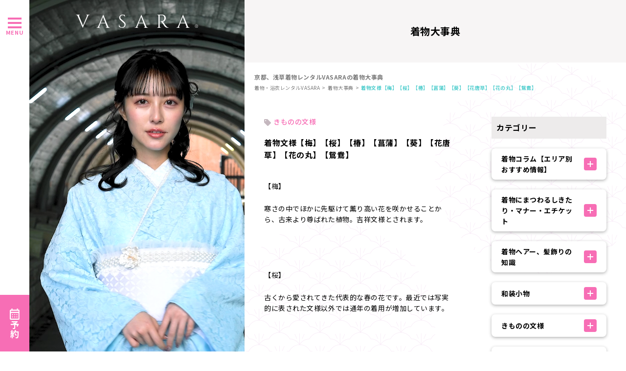

--- FILE ---
content_type: text/html; charset=utf-8
request_url: https://vasara-h.co.jp/tips/detail.html?id=4
body_size: 82476
content:
<!DOCTYPE html><html><head><meta charSet="utf-8"/><meta name="viewport" content="width=device-width, initial-scale=1"/><link rel="preload" as="image" href="https://www.facebook.com/tr?id=645448897182539&amp;ev=PageView&amp;noscript=1"/><link rel="preload" as="image" href="/assets/imgs/header/catch_line.png"/><link rel="preload" as="image" href="/assets/imgs/icons/icon-operator.png"/><link rel="preload" as="image" href="/assets/imgs/common/logo-white.png"/><link rel="preload" as="image" href="/assets/imgs/icons/icon-instagram.png"/><link rel="preload" as="image" href="/assets/imgs/icons/icon-facebook.png"/><link rel="preload" as="image" href="/assets/imgs/icons/icon-X.png"/><link rel="preload" as="image" href="/assets/imgs/icons/icon-tiktok.png"/><link rel="preload" as="image" href="/assets/imgs/common/logo_full.png"/><link rel="preload" as="image" href="/assets/imgs/common/logo-black.png"/><link rel="stylesheet" href="/_next/static/css/5932ef0454fa6551.css" data-precedence="next"/><link rel="preload" as="script" fetchPriority="low" href="/_next/static/chunks/webpack-4d0035e606f6554d.js"/><script src="/_next/static/chunks/1dd3208c-94327b64c6847470.js" async=""></script><script src="/_next/static/chunks/1528-f56d43c08656f5ec.js" async=""></script><script src="/_next/static/chunks/main-app-75e95f15b86144a8.js" async=""></script><script src="/_next/static/chunks/app/global-error-aee44a83cd28bfc4.js" async=""></script><script src="/_next/static/chunks/2317-08555f54cf2d6f34.js" async=""></script><script src="/_next/static/chunks/280-7f0dc7933c7e8270.js" async=""></script><script src="/_next/static/chunks/2681-464bc058ebc5bde6.js" async=""></script><script src="/_next/static/chunks/1988-d2cb76cfaa3a8a23.js" async=""></script><script src="/_next/static/chunks/app/layout-d069921610932215.js" async=""></script><script src="/_next/static/chunks/6340-027f1ede008fbc10.js" async=""></script><script src="/_next/static/chunks/app/not-found-dde12edcbf958fe8.js" async=""></script><script src="/_next/static/chunks/app/error-b206bdf59d1014d1.js" async=""></script><script async="" src="https://www.googletagmanager.com/gtag/js?id=AW-17049928163"></script><script async="" src="https://s.yimg.jp/images/listing/tool/cv/ytag.js"></script><script src="/_next/static/chunks/app/template-7c2b211bbfa5f0af.js" async=""></script><script src="/_next/static/chunks/app/tips/detail.html/page-de52e5f2f94d12cc.js" async=""></script><link rel="preload" href="https://j.wovn.io/1" as="script"/><link rel="preload" href="https://rapid-cdn.yottaa.com/rapid/lib/ioThv-FC3oF1DA.js" as="script"/><link rel="preload" href="https://www.googletagmanager.com/gtm.js?id=GTM-MM364RQ" as="script"/><link rel="preload" href="https://www.googletagmanager.com/gtm.js?id=AW-10836461101" as="script"/><link rel="preload" href="//www.medipartner.jp/js/medipartner_click.js" as="script"/><link rel="preload" as="image" href="/assets/imgs/icons/icon-cross-white.png"/><link rel="preload" as="image" href="/assets/imgs/icons/icon-arrow-down-pink.png"/><title>着物文様【梅】【桜】【椿】【菖蒲】【葵】【花唐草】【花の丸】【鴛鴦】 | 着物大事典 きものの文様 | 京都、浅草で着物・浴衣を楽しむなら、着物レンタルVASARA！</title><meta name="description" content="着物文様【梅】【桜】【椿】【菖蒲】【葵】【花唐草】【花の丸】【鴛鴦】 ｜VASARAでは着物を楽しんでもらうために様々なサービスを提供しています！可愛くなる！着物を極める！便利に使う！など、ワンランク上の着物レンタルを体験してください！！"/><link rel="alternate" hrefLang="ja" href="https://vasara-h.co.jp/tips/detail.html?id=4"/><link rel="alternate" hrefLang="en" href="https://en.vasara-h.co.jp/tips/detail.html?id=4"/><link rel="alternate" hrefLang="zh-Hant" href="https://zh-cht.vasara-h.co.jp/tips/detail.html?id=4"/><link rel="alternate" hrefLang="zh-Hans" href="https://zh-chs.vasara-h.co.jp/tips/detail.html?id=4"/><link rel="alternate" hrefLang="ko" href="https://ko.vasara-h.co.jp/tips/detail.html?id=4"/><meta property="og:title" content="着物文様【梅】【桜】【椿】【菖蒲】【葵】【花唐草】【花の丸】【鴛鴦】"/><meta property="og:description" content="着物文様【梅】【桜】【椿】【菖蒲】【葵】【花唐草】【花の丸】【鴛鴦】 ｜VASARAでは着物を楽しんでもらうために様々なサービスを提供しています！可愛くなる！着物を極める！便利に使う！など、ワンランク上の着物レンタルを体験してください！！"/><meta property="og:url" content="https://vasara-h.co.jp:8001/tips/detail.html?id=4"/><meta property="og:site_name" content="着物レンタルVASARA"/><meta property="og:locale" content="ja_JP"/><meta property="og:image" content="http://localhost:8001/assets/imgs/page/placeholder.jpg"/><meta property="og:type" content="website"/><meta name="twitter:card" content="summary_large_image"/><meta name="twitter:title" content="着物文様【梅】【桜】【椿】【菖蒲】【葵】【花唐草】【花の丸】【鴛鴦】"/><meta name="twitter:description" content="着物文様【梅】【桜】【椿】【菖蒲】【葵】【花唐草】【花の丸】【鴛鴦】 ｜VASARAでは着物を楽しんでもらうために様々なサービスを提供しています！可愛くなる！着物を極める！便利に使う！など、ワンランク上の着物レンタルを体験してください！！"/><meta name="twitter:image" content="http://localhost:8001/assets/imgs/page/placeholder.jpg"/><link rel="icon" href="/icon.ico?7b6f34044f4715ca" type="image/x-icon" sizes="48x48"/><script>
                window.dataLayer = window.dataLayer || [];
                function gtag(){dataLayer.push(arguments);}
                gtag('js', new Date());
                gtag('config', 'AW-17049928163');
                gtag('config', 'AW-17198277499');
                gtag('config', 'AW-866774445');
            </script><script>
                window.yjDataLayer = window.yjDataLayer || [];
                function ytag() { yjDataLayer.push(arguments); }
                ytag({"type":"ycl_cookie", "config":{"ycl_use_non_cookie_storage":true}});
            </script><script src="/_next/static/chunks/polyfills-42372ed130431b0a.js" noModule=""></script></head><body><script>(self.__next_s=self.__next_s||[]).push(["https://j.wovn.io/1",{"data-wovnio":"key=vx_i16&defaultLang=ja&urlPattern=subdomain&backend=true&langParamName=wovn&backendVersion=WOVN.proxy_0.22.3"}])</script><noscript><img height="1" width="1" style="display:none" src="https://www.facebook.com/tr?id=645448897182539&amp;ev=PageView&amp;noscript=1"/></noscript><header class="header"><div class="menuBtn"><label class="nav-open"><span class="first"></span><span class="second"></span><span class="third"></span></label><span class="txt">MENU</span></div><div class="headerReserve"><i class="i-reserve"></i><span class="txt">予約</span></div><div class="headerMenu"><header class="headerMenuCloseHeader"><p class="closeText">MENU CLOSE</p></header><div class="headerMenuInner"><div class="headerMenuInnerTop"><nav class="mainNavi"><ul><li class="toggle">プラン・価格一覧<div class="megamenu"><a class="megamenuTitle" href="/plan">プラン・価格<i class="i-arrow-pink"></i></a><div class="megamenuInner"><div class="column"><ul class="megamenuInnerList"></ul><ul class="megamenuInnerList"></ul></div><div class="column"><ul class="megamenuInnerList"></ul><ul class="megamenuInnerList"></ul><ul class="megamenuInnerList"></ul><ul class="megamenuInnerList"></ul></div><div class="column"><ul class="megamenuInnerList"></ul><ul class="megamenuInnerList"></ul><ul class="megamenuInnerList"></ul><ul class="megamenuInnerList"></ul></div></div></div></li><li class="toggle">オプション<div class="megamenu"><a class="megamenuTitle" href="/plan/option">オプション<i class="i-arrow-pink"></i></a><div class="megamenuInner"><div class="column"><ul class="megamenuInnerList"><li><a href="/plan3/hair.html">ヘアセット</a></li><li><a href="/plan3/komono.html">小物レンタル</a></li></ul></div><div class="column"><ul class="megamenuInnerList"><li><a href="/plan3/leave.html">荷物お預かり</a></li><li><a href="/plan3/extend.html">翌日返却プラン</a></li></ul></div><div class="column"><ul class="megamenuInnerList"><li><a href="/amenohi">雨の日プラン</a></li><li><a href="/plan3/kidsop.html">お子様</a></li></ul></div><div class="column"><ul class="megamenuInnerList"><li><a href="/group/group2.html">出張着付け</a></li><li><a href="/photo/location.html">ロケーションフォトサービス</a></li></ul></div></div></div></li><li class="toggle">店舗一覧<div class="megamenu"><a class="megamenuTitle" href="/shop">店舗一覧<i class="i-arrow-pink"></i></a><div class="megamenuInner"><div class="column"><ul class="megamenuInnerList"></ul><ul class="megamenuInnerList"></ul></div><div class="column"><ul class="megamenuInnerList"></ul><ul class="megamenuInnerList"></ul><ul class="megamenuInnerList"></ul><ul class="megamenuInnerList"></ul></div><div class="column"><ul class="megamenuInnerList"></ul><ul class="megamenuInnerList"></ul><ul class="megamenuInnerList"></ul><ul class="megamenuInnerList"></ul></div></div></div></li><li><a href="/753">七五三特集</a></li><li><a href="/tips">着物大事典</a></li><li><a href="/coordinate">着物・浴衣コーデ</a></li><li><a href="/kimono">着物一覧</a></li><li><a href="/experience">お客様体験談</a></li><li><a href="/info">お知らせ</a></li><li><a href="/rental">レンタルの流れ</a></li><li><a href="/faq">よくある質問</a></li><li><a href="/shoptopics">SHOP TOPICS</a></li><li><a href="/group/group2.html">法人のお問い合わせ</a></li><li><a href="/onlinepreview">オンライン下見予約</a></li></ul></nav></div><div class="headerMenuInnerBottom"><div class="sideMenu"><ul><li><a href="/dresser/">着付け師の紹介</a></li><li><a href="/support/cancel">キャンセルについて</a></li><li><a href="/costume">衣装制作募集</a></li></ul><ul><li><a href="/company/recruit/">採用情報</a></li><li><a href="/legal/">特定商取引法に基づく表記</a></li><li><a href="/vasara-holdings/">会社概要</a></li></ul></div><div class="sideBoxed"><a class="sideBox" href="https://line.me/R/ti/p/@479mltlr?ts=05072042&amp;oat_content=url"><img src="/assets/imgs/header/catch_line.png" class="catch_line" alt="LINEでお気軽予約"/><img src="/assets/imgs/icons/icon-operator.png" class="icon-operator" alt="オペレーター"/></a><div class="sideBox"><i class="i-mobile"></i><p class="sbText01">カスタマーセンター</p><p class="sbTextNum">03-6744-6725</p><p class="sbText02">受付時間<br/>9:00〜18:00（年中無休）</p></div><a class="sideBox" href="/support"><i class="i-mail"></i><p class="sbText03">お問い合わせフォーム</p></a></div></div></div></div></header><div class="spHeaderSpace"></div><section class="spHeader"><div class="spHeaderLogo"><a href="/"><img src="/assets/imgs/common/logo-white.png" alt="着物VASARA"/></a></div><div class="spHeaderButtons"><div class="iconHelp"><a href="tel:03-6744-6725"><i class="i-header-call-white"></i></a></div><div class="iconMarker"><i class="i-header-shop-white"></i></div></div></section><div class="mainContent"><div class="container"><!--$?--><template id="B:0"></template><!--/$--></div></div><div class="fixedImageArea"><div class="img"><video src="/assets/movies/pc_2nd.mp4" muted="" loop="" autoPlay="" playsInline=""></video></div><div class="logo"><a href="/"><img src="/assets/imgs/common/logo-white.png" alt="Vasara"/></a></div></div><footer class="globalFooter"><div class="footerInner"><div class="footerSnsArea"><p class="title">VASARA ソーシャルメディア</p><div class="snsLinks"><div class="item"><a href="https://www.instagram.com/kimono_vasara/" target="_blank"><img src="/assets/imgs/icons/icon-instagram.png" alt="Instagram"/></a></div><div class="item"><a href="https://www.facebook.com/VASARAKIMONO/" target="_blank"><img src="/assets/imgs/icons/icon-facebook.png" alt="Instagram"/></a></div><div class="item"><a href="https://x.com/vasara_asakusa" target="_blank"><img src="/assets/imgs/icons/icon-X.png" alt="Instagram"/></a></div><div class="item"><a href="https://www.tiktok.com/@vasara_official?_t=8oiftBjy5oH&amp;_r=1" target="_blank"><img src="/assets/imgs/icons/icon-tiktok.png" alt="Instagram"/></a></div></div></div><div class="footerLogo"><img src="/assets/imgs/common/logo_full.png" alt="着物VASARA"/></div><div class="footerBottom"><div class="footerBottomLinks"><ul><li><a href="/vasara-holdings/">会社概要</a></li><li><a href="/privacy/terms-of-service.html">利用規約</a></li><li><a href="/privacy">プライバシーポリシー</a></li><li><a href="/legal">特定商取引法に基づく表記</a></li></ul></div><p class="copyRight">Copyright © VASARA all rights reserved.</p></div></div></footer><div class="spFooterSpace"></div><section class="spFooterMenu"><div class="column"><div class="menuBtn"><div class="icon"><label class="nav-open"><span class="first"></span><span class="second"></span><span class="third"></span></label></div><p class="txt">MENU</p></div></div><div class="column"><a href="/plan"><div class="icon"><i class="i-yen"></i></div><p class="txt black">プラン・価格</p></a></div><div class="column"><a href="/shop"><div class="icon"><i class="i-shop-black"></i></div><p class="txt black">店舗一覧</p></a></div><div class="column"><a href="https://lin.ee/mC5POMc"><div class="icon"><i class="i-line_menu"></i></div><p class="txt black">LINE予約</p></a></div><div class="column pink"><a href="/reserve"><div class="icon"><i class="i-reserve"></i></div><p class="txt black">予約</p></a></div></section><div class="spGlobalMenu"><header class="spGlobalMenuHeader"><a href="/"><img src="/assets/imgs/common/logo-black.png" class="logo-black" alt="VASARA"/></a><div class="spGlobalMenuClose"><img src="/assets/imgs/icons/icon-cross-white.png" alt="閉じる"/></div></header><nav class="spGlobalMenuInner"><div class="spGlobalMenuItem"><p class="menuPulldownTrigger">プラン・価格一覧<img src="/assets/imgs/icons/icon-arrow-down-pink.png" class="icon-arrow-down-pink" alt="下矢印"/></p><div class="spGlobalMenuInner__pd"><ul class="megamenuInnerList"><li><a href="/plan">全プラン一覧</a></li><li><a href="/plan/shop_plan_index.html?id=1">浅草寺店プラン一覧</a></li><li><a href="/plan/shop_plan_index.html?id=13">浅草本店プラン一覧</a></li><li><a href="/plan/shop_plan_index.html?id=24">浅草駅前店プラン一覧</a></li><li><a href="/plan/shop_plan_index.html?id=3">池袋店プラン一覧</a></li><li><a href="/plan/shop_plan_index.html?id=4">銀座店プラン一覧</a></li><li><a href="/plan/shop_plan_index.html?id=14">新宿駅前店プラン一覧</a></li><li><a href="/plan/shop_plan_index.html?id=17">渋谷店プラン一覧</a></li><li><a href="/plan/shop_plan_index.html?id=19">秋葉原店プラン一覧</a></li><li><a href="/plan/shop_plan_index.html?id=32">立川駅前店プラン一覧</a></li><li><a href="/plan/shop_plan_index.html?id=35">町田店プラン一覧</a></li><li><a href="/plan/shop_plan_index.html?id=26">川越駅前店プラン一覧</a></li><li><a href="/plan/shop_plan_index.html?id=27">川越小江戸店プラン一覧</a></li><li><a href="/plan/shop_plan_index.html?id=31">横浜駅前店プラン一覧</a></li><li><a href="/plan/shop_plan_index.html?id=25">横浜みなとみらい店プラン一覧</a></li><li><a href="/plan/shop_plan_index.html?id=2">鎌倉小町通り店プラン一覧</a></li><li><a href="/plan/shop_plan_index.html?id=28">名古屋駅前店プラン一覧</a></li><li><a href="/plan/shop_plan_index.html?id=20">京都駅前店プラン一覧</a></li><li><a href="/plan/shop_plan_index.html?id=15">大阪梅田店プラン一覧</a></li><li><a href="/plan/shop_plan_index.html?id=21">金沢駅前店プラン一覧</a></li><li><a href="/plan/shop_plan_index.html?id=22">金沢兼六園店プラン一覧</a></li><li><a href="/plan/shop_plan_index.html?id=6">倉敷ｱｲﾋﾞｰｽｸｴｱ店プラン一覧</a></li><li><a href="/plan/shop_plan_index.html?id=29">福岡天神西通り店プラン一覧</a></li><li><a href="/plan/shop_plan_index.html?id=33">仙台駅前店プラン一覧</a></li></ul></div></div><div class="spGlobalMenuItem"><p class="menuPulldownTrigger">オプション<img src="/assets/imgs/icons/icon-arrow-down-pink.png" class="icon-arrow-down-pink" alt="下矢印"/></p><div class="spGlobalMenuInner__pd"><ul class="megamenuInnerList"><li><a href="/plan3/hair.html">ヘアセット</a></li><li><a href="/plan3/komono.html">小物レンタル</a></li><li><a href="/plan3/leave.html">荷物お預かり</a></li><li><a href="/plan3/extend.html">翌日返却プラン</a></li><li><a href="/amenohi">雨の日プラン</a></li><li><a href="/plan3/kidsop.html">お子様</a></li></ul></div></div><div class="spGlobalMenuItem"><p class="menuPulldownTrigger">店舗一覧<img src="/assets/imgs/icons/icon-arrow-down-pink.png" class="icon-arrow-down-pink" alt="下矢印"/></p><div class="spGlobalMenuInner__pd"><ul class="megamenuInnerList"><li><a href="/shop/detail.html?id=1">浅草寺店</a></li><li><a href="/shop/detail.html?id=13">浅草本店</a></li><li><a href="/shop/detail.html?id=24">浅草駅前店</a></li><li><a href="/shop/detail.html?id=3">池袋店</a></li><li><a href="/shop/detail.html?id=4">銀座店</a></li><li><a href="/shop/detail.html?id=14">新宿駅前店</a></li><li><a href="/shop/detail.html?id=17">渋谷店</a></li><li><a href="/shop/detail.html?id=19">秋葉原店</a></li><li><a href="/shop/detail.html?id=32">立川駅前店</a></li><li><a href="/shop/detail.html?id=35">町田店</a></li><li><a href="/shop/detail.html?id=26">川越駅前店</a></li><li><a href="/shop/detail.html?id=31">横浜駅前店</a></li><li><a href="/shop/detail.html?id=25">横浜みなとみらい店</a></li><li><a href="/shop/detail.html?id=2">鎌倉小町通り店</a></li><li><a href="/shop/detail.html?id=28">名古屋駅前店</a></li><li><a href="/shop/detail.html?id=20">京都駅前店</a></li><li><a href="/shop/detail.html?id=15">大阪梅田店</a></li><li><a href="/shop/detail.html?id=34">大阪なんば店</a></li><li><a href="/shop/detail.html?id=21">金沢駅前店</a></li><li><a href="/shop/detail.html?id=22">金沢兼六園店</a></li><li><a href="/shop/detail.html?id=6">倉敷ｱｲﾋﾞｰｽｸｴｱ店</a></li><li><a href="/shop/detail.html?id=29">福岡天神西通り店</a></li><li><a href="/shop/detail.html?id=33">仙台駅前店</a></li></ul></div></div><div class="spGlobalMenuItem"><a class="spGlobalMenuItem__link" href="/753">七五三特集</a></div><div class="spGlobalMenuItem"><a class="spGlobalMenuItem__link" href="/tips">着物大事典</a></div><div class="spGlobalMenuItem"><a class="spGlobalMenuItem__link" href="/coordinate">着物・浴衣コーデ</a></div><div class="spGlobalMenuItem"><a href="/kimono" class="spGlobalMenuItem__link">着物一覧</a></div><div class="spGlobalMenuItem"><a class="spGlobalMenuItem__link" href="/experience">お客様体験談</a></div><div class="spGlobalMenuItem"><a class="spGlobalMenuItem__link" href="/info">お知らせ</a></div><div class="spGlobalMenuItem"><a class="spGlobalMenuItem__link" href="/rental">レンタルの流れ</a></div><div class="spGlobalMenuItem"><a class="spGlobalMenuItem__link" href="/faq">よくある質問</a></div><div class="spGlobalMenuItem"><a class="spGlobalMenuItem__link" href="/shoptopics">SHOP TOPICS</a></div><div class="spGlobalMenuItem"><a class="spGlobalMenuItem__link" href="/group/group2.html">法人のお問い合わせ</a></div><div class="spGlobalMenuItem"><a class="spGlobalMenuItem__link" href="/onlinepreview">オンライン下見予約</a></div><div class="spGlobalMenuItem"><a href="/dresser" class="spGlobalMenuItem__link">着付け師の紹介</a></div><div class="spGlobalMenuItem"><a class="spGlobalMenuItem__link" href="/support/cancel">キャンセルについて</a></div><div class="spGlobalMenuItem"><a href="/costume" class="spGlobalMenuItem__link">衣装制作募集</a></div><div class="spGlobalMenuItem"><a href="/company/recruit" class="spGlobalMenuItem__link">採用情報</a></div><div class="spGlobalMenuItem"><a href="/legal" class="spGlobalMenuItem__link">特定商取引法に基づく表記</a></div><div class="spGlobalMenuItem"><a href="/vasara-holdings/" class="spGlobalMenuItem__link" target="_blank">会社概要</a></div></nav></div><script src="/_next/static/chunks/webpack-4d0035e606f6554d.js" async=""></script><div hidden id="S:0"><div><div class="container"><header class="grayHeader"><p class="title">着物大事典</p></header><section class="bg-01"><div class="breadcrumbs"><p class="planBreadTit">京都、浅草着物レンタルVASARAの着物大事典</p><div class="breadInner"><a href="/">着物・浴衣レンタルVASARA</a><a href="/tips">着物大事典</a><span class="current">着物文様【梅】【桜】【椿】【菖蒲】【葵】【花唐草】【花の丸】【鴛鴦】</span></div></div><div class="wrapper-700 mt30 pb50"><div class="topicsWrapper"><div class="leftColumn"><header class="tipSingleHeader"><ul class="pageTagList"><li><a href="/tips/category.html?id=2"><i class="i-tag-pink"></i><span class="txt">きものの文様</span></a></li></ul><h1 class="tipPageTitle">着物文様【梅】【桜】【椿】【菖蒲】【葵】【花唐草】【花の丸】【鴛鴦】</h1></header><div class="shopTopicDetailBody"><div><p>【梅】</p><p>寒さの中でほかに先駆けて薫り高い花を咲かせることから、古来より尊ばれた植物。吉祥文様とされます。</p><p>&nbsp;</p><p><br>【桜】</p><p>古くから愛されてきた代表的な春の花です。最近では写実的に表された文様以外では通年の着用が増加しています。</p><p>&nbsp;</p><p><br>【椿】</p><p>春の到来を告げる聖なる木として好まれてきた文様で、花を軍配のように意匠化したものは遠州椿と呼ばれています。</p><p>&nbsp;</p><p><br>【菖蒲】</p><p>魔除けとして五月の節句に今も習慣が残る植物です。御所解文様のような風景の中や単独でもよく描かれます。</p><p>&nbsp;</p><p><br>【葵】</p><p>二葉葵の葉を文様化されています。多彩な形や組み合わせがあり、3枚の葉を表した三葉葵は徳川家の文様で有名です。</p><p>&nbsp;</p><p><br>【花唐草】</p><p>蔓草の蔓がからんで曲線を描く文様に、花や果実をあしらったもの。奈良時代にちたわった異国風な趣の文様です。</p><p>&nbsp;</p><p><br>【花の丸】</p><p>草花を円形にしておさめた文様で丸文の一種。多様な花が使われており優雅な趣の文様で刺繍でしゃれ紋にもなります。</p><p>&nbsp;</p><p><br>【鴛鴦】</p><p>姿と羽が美しく、雌雄が仲睦まじい鳥の文様化。花嫁衣裳、礼・正装の着物や帯によく使われています。</p></div></div><div class="centerButton"><div class="btn-pink-arrow shadow"><span class="txt">着物大事典トップ</span><span class="i-arrow-white"></span><a href="/tips/" class="float_link"></a></div></div></div><div class="rightColumn"><template id="P:1"></template></div></div></div></section></div></div></div><script>(self.__next_f=self.__next_f||[]).push([0]);self.__next_f.push([2,null])</script><script>self.__next_f.push([1,"1:HL[\"/_next/static/css/5932ef0454fa6551.css\",\"style\"]\n"])</script><script>self.__next_f.push([1,"2:I[11815,[],\"\"]\n5:I[55092,[],\"\"]\n6:I[82023,[],\"\"]\n9:I[63859,[],\"NotFoundBoundary\"]\nd:I[74566,[\"6470\",\"static/chunks/app/global-error-aee44a83cd28bfc4.js\"],\"default\"]\ne:[]\n0:[\"$\",\"$L2\",null,{\"buildId\":\"nHR5gUnz30iTrAK_AHk0Z\",\"assetPrefix\":\"\",\"urlParts\":[\"\",\"tips\",\"detail.html?id=4\"],\"initialTree\":[\"\",{\"children\":[\"tips\",{\"children\":[\"detail.html\",{\"children\":[\"__PAGE__?{\\\"id\\\":\\\"4\\\"}\",{}]}]}],\"components\":[\"__DEFAULT__\",{}],\"styles\":[\"__DEFAULT__\",{}]},\"$undefined\",\"$undefined\",true],\"initialSeedData\":[\"\",{\"children\":[\"tips\",{\"children\":[\"detail.html\",{\"children\":[\"__PAGE__\",{},[[\"$L3\",\"$L4\",[[\"$\",\"link\",\"0\",{\"rel\":\"stylesheet\",\"href\":\"/_next/static/css/5932ef0454fa6551.css\",\"precedence\":\"next\",\"crossOrigin\":\"$undefined\"}]]],null],null]},[null,[\"$\",\"$L5\",null,{\"parallelRouterKey\":\"children\",\"segmentPath\":[\"children\",\"tips\",\"children\",\"detail.html\",\"children\"],\"error\":\"$undefined\",\"errorStyles\":\"$undefined\",\"errorScripts\":\"$undefined\",\"template\":[\"$\",\"$L6\",null,{}],\"templateStyles\":\"$undefined\",\"templateScripts\":\"$undefined\",\"notFound\":\"$undefined\",\"notFoundStyles\":\"$undefined\"}]],null]},[null,[\"$\",\"$L5\",null,{\"parallelRouterKey\":\"children\",\"segmentPath\":[\"children\",\"tips\",\"children\"],\"error\":\"$undefined\",\"errorStyles\":\"$undefined\",\"errorScripts\":\"$undefined\",\"template\":[\"$\",\"$L6\",null,{}],\"templateStyles\":\"$undefined\",\"templateScripts\":\"$undefined\",\"notFound\":\"$undefined\",\"notFoundStyles\":\"$undefined\"}]],null],\"components\":[\"__DEFAULT__\",{},[[\"$undefined\",\"$L7\",null],null],null],\"styles\":[\"__DEFAULT__\",{},[[\"$undefined\",\"$L8\",null],null],null]},[[null,[\"$\",\"$L9\",null,{\"notFound\":[null,\"$La\"],\"children\":\"$Lb\"}]],null],[\"$undefined\",[],[]]],\"couldBeIntercepted\":false,\"initialHead\":[null,\"$Lc\"],\"globalErrorComponent\":\"$d\",\"missingSlots\":\"$We\"}]\n7:E{\"digest\":\"NEXT_NOT_FOUND\"}\n8:E{\"digest\":\"NEXT_NOT_FOUND\"}\n"])</script><script>self.__next_f.push([1,"f:I[32639,[\"2317\",\"static/chunks/2317-08555f54cf2d6f34.js\",\"280\",\"static/chunks/280-7f0dc7933c7e8270.js\",\"2681\",\"static/chunks/2681-464bc058ebc5bde6.js\",\"1988\",\"static/chunks/1988-d2cb76cfaa3a8a23.js\",\"3185\",\"static/chunks/app/layout-d069921610932215.js\"],\"default\"]\n10:I[21450,[\"2317\",\"static/chunks/2317-08555f54cf2d6f34.js\",\"280\",\"static/chunks/280-7f0dc7933c7e8270.js\",\"2681\",\"static/chunks/2681-464bc058ebc5bde6.js\",\"1988\",\"static/chunks/1988-d2cb76cfaa3a8a23.js\",\"3185\",\"static/chunks/app/layout-d069921610932215.js\"],\"Providers\"]\n11:I[85749,[\"6340\",\"static/chunks/6340-027f1ede008fbc10.js\",\"9160\",\"static/chunks/app/not-found-dde12edcbf958fe8.js\"],\"default\"]\n12:I[26111,[\"7601\",\"static/chunks/app/error-b206bdf59d1014d1.js\"],\"default\"]\na:[\"$\",\"html\",null,{\"children\":[[\"$\",\"head\",null,{\"children\":[[\"$\",\"script\",null,{\"async\":true,\"src\":\"https://www.googletagmanager.com/gtag/js?id=AW-17049928163\"}],[\"$\",\"script\",null,{\"dangerouslySetInnerHTML\":{\"__html\":\"\\n                window.dataLayer = window.dataLayer || [];\\n                function gtag(){dataLayer.push(arguments);}\\n                gtag('js', new Date());\\n                gtag('config', 'AW-17049928163');\\n                gtag('config', 'AW-17198277499');\\n                gtag('config', 'AW-866774445');\\n            \"}}],[\"$\",\"script\",null,{\"async\":true,\"src\":\"https://s.yimg.jp/images/listing/tool/cv/ytag.js\"}],[\"$\",\"script\",null,{\"dangerouslySetInnerHTML\":{\"__html\":\"\\n                window.yjDataLayer = window.yjDataLayer || [];\\n                function ytag() { yjDataLayer.push(arguments); }\\n                ytag({\\\"type\\\":\\\"ycl_cookie\\\", \\\"config\\\":{\\\"ycl_use_non_cookie_storage\\\":true}});\\n            \"}}]]}],[\"$\",\"body\",null,{\"children\":[[\"$\",\"$Lf\",null,{}],null,[\"$\",\"$L10\",null,{\"children\":[[[\"$\",\"link\",\"0\",{\"rel\":\"stylesheet\",\"href\":\"/_next/static/css/5932ef0454fa6551.css\",\"precedence\":\"next\",\"crossOrigin\":\"$undefined\"}]],[\"$\",\"$L11\",null,{}]]}]]}]]}]\n16:{\"rel\":\"stylesheet\",\"href\":\"/_next/static/css/5932ef0454fa6551.css\",\"precedence\":\"next\",\"crossOrig"])</script><script>self.__next_f.push([1,"in\":\"$undefined\"}\n15:[\"$\",\"link\",\"0\",\"$16\"]\n14:[\"$15\"]\nb:[\"$\",\"html\",null,{\"children\":[[\"$\",\"head\",null,{\"children\":[[\"$\",\"script\",null,{\"async\":true,\"src\":\"https://www.googletagmanager.com/gtag/js?id=AW-17049928163\"}],[\"$\",\"script\",null,{\"dangerouslySetInnerHTML\":{\"__html\":\"\\n                window.dataLayer = window.dataLayer || [];\\n                function gtag(){dataLayer.push(arguments);}\\n                gtag('js', new Date());\\n                gtag('config', 'AW-17049928163');\\n                gtag('config', 'AW-17198277499');\\n                gtag('config', 'AW-866774445');\\n            \"}}],[\"$\",\"script\",null,{\"async\":true,\"src\":\"https://s.yimg.jp/images/listing/tool/cv/ytag.js\"}],[\"$\",\"script\",null,{\"dangerouslySetInnerHTML\":{\"__html\":\"\\n                window.yjDataLayer = window.yjDataLayer || [];\\n                function ytag() { yjDataLayer.push(arguments); }\\n                ytag({\\\"type\\\":\\\"ycl_cookie\\\", \\\"config\\\":{\\\"ycl_use_non_cookie_storage\\\":true}});\\n            \"}}]]}],[\"$\",\"body\",null,{\"children\":[[\"$\",\"$Lf\",null,{}],null,[\"$\",\"$L10\",null,{\"children\":[\"$\",\"$L5\",null,{\"parallelRouterKey\":\"children\",\"segmentPath\":[\"children\"],\"error\":\"$12\",\"errorStyles\":[],\"errorScripts\":[],\"template\":\"$L13\",\"templateStyles\":[],\"templateScripts\":[],\"notFound\":[\"$\",\"$L11\",null,{}],\"notFoundStyles\":\"$14\"}]}]]}]]}]\n"])</script><script>self.__next_f.push([1,"17:I[91331,[\"6340\",\"static/chunks/6340-027f1ede008fbc10.js\",\"2317\",\"static/chunks/2317-08555f54cf2d6f34.js\",\"280\",\"static/chunks/280-7f0dc7933c7e8270.js\",\"5489\",\"static/chunks/app/template-7c2b211bbfa5f0af.js\"],\"GlobalMenu\"]\n18:I[59782,[\"6340\",\"static/chunks/6340-027f1ede008fbc10.js\",\"2317\",\"static/chunks/2317-08555f54cf2d6f34.js\",\"280\",\"static/chunks/280-7f0dc7933c7e8270.js\",\"5489\",\"static/chunks/app/template-7c2b211bbfa5f0af.js\"],\"SpHeader\"]\n19:I[59728,[\"6340\",\"static/chunks/6340-027f1ede008fbc10.js\",\"2317\",\"static/chunks/2317-08555f54cf2d6f34.js\",\"280\",\"static/chunks/280-7f0dc7933c7e8270.js\",\"5489\",\"static/chunks/app/template-7c2b211bbfa5f0af.js\"],\"MainVideo\"]\n1a:I[16340,[\"6340\",\"static/chunks/6340-027f1ede008fbc10.js\",\"6442\",\"static/chunks/app/tips/detail.html/page-de52e5f2f94d12cc.js\"],\"\"]\n1b:I[85809,[\"6340\",\"static/chunks/6340-027f1ede008fbc10.js\",\"2317\",\"static/chunks/2317-08555f54cf2d6f34.js\",\"280\",\"static/chunks/280-7f0dc7933c7e8270.js\",\"5489\",\"static/chunks/app/template-7c2b211bbfa5f0af.js\"],\"SpFooterMenu\"]\n"])</script><script>self.__next_f.push([1,"13:[[\"$\",\"header\",null,{\"className\":\"header\",\"children\":[\"$\",\"$L17\",null,{}]}],[\"$\",\"div\",null,{\"className\":\"spHeaderSpace\"}],[\"$\",\"$L18\",null,{}],[\"$\",\"div\",null,{\"className\":\"mainContent\",\"children\":[\"$\",\"div\",null,{\"className\":\"container\",\"children\":[\"$\",\"$L6\",null,{}]}]}],[\"$\",\"$L19\",null,{}],[\"$\",\"footer\",null,{\"className\":\"globalFooter\",\"children\":[\"$\",\"div\",null,{\"className\":\"footerInner\",\"children\":[[\"$\",\"div\",null,{\"className\":\"footerSnsArea\",\"children\":[[\"$\",\"p\",null,{\"className\":\"title\",\"children\":\"VASARA ソーシャルメディア\"}],[\"$\",\"div\",null,{\"className\":\"snsLinks\",\"children\":[[\"$\",\"div\",null,{\"className\":\"item\",\"children\":[\"$\",\"a\",null,{\"href\":\"https://www.instagram.com/kimono_vasara/\",\"target\":\"_blank\",\"children\":[\"$\",\"img\",null,{\"src\":\"/assets/imgs/icons/icon-instagram.png\",\"alt\":\"Instagram\"}]}]}],[\"$\",\"div\",null,{\"className\":\"item\",\"children\":[\"$\",\"a\",null,{\"href\":\"https://www.facebook.com/VASARAKIMONO/\",\"target\":\"_blank\",\"children\":[\"$\",\"img\",null,{\"src\":\"/assets/imgs/icons/icon-facebook.png\",\"alt\":\"Instagram\"}]}]}],[\"$\",\"div\",null,{\"className\":\"item\",\"children\":[\"$\",\"a\",null,{\"href\":\"https://x.com/vasara_asakusa\",\"target\":\"_blank\",\"children\":[\"$\",\"img\",null,{\"src\":\"/assets/imgs/icons/icon-X.png\",\"alt\":\"Instagram\"}]}]}],[\"$\",\"div\",null,{\"className\":\"item\",\"children\":[\"$\",\"a\",null,{\"href\":\"https://www.tiktok.com/@vasara_official?_t=8oiftBjy5oH\u0026_r=1\",\"target\":\"_blank\",\"children\":[\"$\",\"img\",null,{\"src\":\"/assets/imgs/icons/icon-tiktok.png\",\"alt\":\"Instagram\"}]}]}]]}]]}],[\"$\",\"div\",null,{\"className\":\"footerLogo\",\"children\":[\"$\",\"img\",null,{\"src\":\"/assets/imgs/common/logo_full.png\",\"alt\":\"着物VASARA\"}]}],[\"$\",\"div\",null,{\"className\":\"footerBottom\",\"children\":[[\"$\",\"div\",null,{\"className\":\"footerBottomLinks\",\"children\":[\"$\",\"ul\",null,{\"children\":[[\"$\",\"li\",null,{\"children\":[\"$\",\"a\",null,{\"href\":\"/vasara-holdings/\",\"children\":\"会社概要\"}]}],[\"$\",\"li\",null,{\"children\":[\"$\",\"$L1a\",null,{\"href\":\"/privacy/terms-of-service.html\",\"children\":\"利用規約\"}]}],[\"$\",\"li\",null,{\"children\":[\"$\",\"$L1a\",null,{\"href\":\"/privacy\",\"children\":\"プライバシーポリシー\"}]}],[\"$\",\"li\",null,{\"children\":[\"$\",\"a\",null,{\"href\":\"/legal\",\"children\":\"特定商取引法に基づく表記\"}]}]]}]}],[\"$\",\"p\",null,{\"className\":\"copyRight\",\"children\":\"Copyright © VASARA all rights reserved.\"}]]}]]}]}],[\"$\",\"div\",null,{\"className\":\"spFooterSpace\"}],[\"$\",\"$L1b\",null,{\"threshold\":50}]]\n"])</script><script>self.__next_f.push([1,"4:[\"$\",\"div\",null,{\"className\":\"$undefined\",\"children\":[\"$\",\"div\",null,{\"className\":\"container\",\"children\":[[\"$\",\"header\",null,{\"className\":\"grayHeader\",\"children\":[\"$\",\"p\",null,{\"className\":\"title\",\"children\":\"着物大事典\"}]}],[\"$\",\"section\",null,{\"className\":\"bg-01\",\"children\":[[\"$\",\"div\",null,{\"className\":\"breadcrumbs\",\"children\":[[\"$\",\"p\",null,{\"className\":\"planBreadTit\",\"children\":\"京都、浅草着物レンタルVASARAの着物大事典\"}],[\"$\",\"div\",null,{\"className\":\"breadInner\",\"children\":[[\"$\",\"$L1a\",null,{\"href\":\"/\",\"children\":\"着物・浴衣レンタルVASARA\"}],[\"$\",\"$L1a\",null,{\"href\":\"/tips\",\"children\":\"着物大事典\"}],[\"$\",\"span\",null,{\"className\":\"current\",\"children\":\"着物文様【梅】【桜】【椿】【菖蒲】【葵】【花唐草】【花の丸】【鴛鴦】\"}]]}]]}],[\"$\",\"div\",null,{\"className\":\"wrapper-700 mt30 pb50\",\"children\":[\"$\",\"div\",null,{\"className\":\"topicsWrapper\",\"children\":[[\"$\",\"div\",null,{\"className\":\"leftColumn\",\"children\":[[\"$\",\"header\",null,{\"className\":\"tipSingleHeader\",\"children\":[[\"$\",\"ul\",null,{\"className\":\"pageTagList\",\"children\":[[\"$\",\"li\",null,{\"children\":[\"$\",\"$L1a\",null,{\"href\":\"/tips/category.html?id=2\",\"children\":[[\"$\",\"i\",null,{\"className\":\"i-tag-pink\"}],[\"$\",\"span\",null,{\"className\":\"txt\",\"children\":\"きものの文様\"}]]}]}],[]]}],[\"$\",\"h1\",null,{\"className\":\"tipPageTitle\",\"children\":\"着物文様【梅】【桜】【椿】【菖蒲】【葵】【花唐草】【花の丸】【鴛鴦】\"}]]}],false,[\"$\",\"div\",null,{\"className\":\"shopTopicDetailBody\",\"children\":[\"$\",\"div\",null,{\"dangerouslySetInnerHTML\":{\"__html\":\"\u003cp\u003e【梅】\u003c/p\u003e\u003cp\u003e寒さの中でほかに先駆けて薫り高い花を咲かせることから、古来より尊ばれた植物。吉祥文様とされます。\u003c/p\u003e\u003cp\u003e\u0026nbsp;\u003c/p\u003e\u003cp\u003e\u003cbr\u003e【桜】\u003c/p\u003e\u003cp\u003e古くから愛されてきた代表的な春の花です。最近では写実的に表された文様以外では通年の着用が増加しています。\u003c/p\u003e\u003cp\u003e\u0026nbsp;\u003c/p\u003e\u003cp\u003e\u003cbr\u003e【椿】\u003c/p\u003e\u003cp\u003e春の到来を告げる聖なる木として好まれてきた文様で、花を軍配のように意匠化したものは遠州椿と呼ばれています。\u003c/p\u003e\u003cp\u003e\u0026nbsp;\u003c/p\u003e\u003cp\u003e\u003cbr\u003e【菖蒲】\u003c/p\u003e\u003cp\u003e魔除けとして五月の節句に今も習慣が残る植物です。御所解文様のような風景の中や単独でもよく描かれます。\u003c/p\u003e\u003cp\u003e\u0026nbsp;\u003c/p\u003e\u003cp\u003e\u003cbr\u003e【葵】\u003c/p\u003e\u003cp\u003e二葉葵の葉を文様化されています。多彩な形や組み合わせがあり、3枚の葉を表した三葉葵は徳川家の文様で有名です。\u003c/p\u003e\u003cp\u003e\u0026nbsp;\u003c/p\u003e\u003cp\u003e\u003cbr\u003e【花唐草】\u003c/p\u003e\u003cp\u003e蔓草の蔓がからんで曲線を描く文様に、花や果実をあしらったもの。奈良時代にちたわった異国風な趣の文様です。\u003c/p\u003e\u003cp\u003e\u0026nbsp;\u003c/p\u003e\u003cp\u003e\u003cbr\u003e【花の丸】\u003c/p\u003e\u003cp\u003e草花を円形にしておさめた文様で丸文の一種。多様な花が使われており優雅な趣の文様で刺繍でしゃれ紋にもなります。\u003c/p\u003e\u003cp\u003e\u0026nbsp;\u003c/p\u003e\u003cp\u003e\u003cbr\u003e【鴛鴦】\u003c/p\u003e\u003cp\u003e姿と羽が美しく、雌雄が仲睦まじい鳥の文様化。花嫁衣裳、礼・正装の着物や帯によく使われています。\u003c/p\u003e\"}}]}],[\"$\",\"div\",null,{\"className\":\"centerButton\",\"children\":[\"$\",\"div\",null,{\"className\":\"btn-pink-arrow shadow\",\"children\":[[\"$\",\"span\",null,{\"className\":\"txt\",\"children\":\"着物大事典トップ\"}],[\"$\",\"span\",null,{\"className\":\"i-arrow-white\"}],[\"$\",\"a\",null,{\"href\":\"/tips/\",\"className\":\"float_link\"}]]}]}]]}],[\"$\",\"div\",null,{\"className\":\"rightColumn\",\"children\":\"$L1c\"}]]}]}]]}]]}]}]\n"])</script><script>self.__next_f.push([1,"c:[[\"$\",\"meta\",\"0\",{\"name\":\"viewport\",\"content\":\"width=device-width, initial-scale=1\"}],[\"$\",\"meta\",\"1\",{\"charSet\":\"utf-8\"}],[\"$\",\"title\",\"2\",{\"children\":\"着物文様【梅】【桜】【椿】【菖蒲】【葵】【花唐草】【花の丸】【鴛鴦】 | 着物大事典 きものの文様 | 京都、浅草で着物・浴衣を楽しむなら、着物レンタルVASARA！\"}],[\"$\",\"meta\",\"3\",{\"name\":\"description\",\"content\":\"着物文様【梅】【桜】【椿】【菖蒲】【葵】【花唐草】【花の丸】【鴛鴦】 ｜VASARAでは着物を楽しんでもらうために様々なサービスを提供しています！可愛くなる！着物を極める！便利に使う！など、ワンランク上の着物レンタルを体験してください！！\"}],[\"$\",\"link\",\"4\",{\"rel\":\"alternate\",\"hrefLang\":\"ja\",\"href\":\"https://vasara-h.co.jp/tips/detail.html?id=4\"}],[\"$\",\"link\",\"5\",{\"rel\":\"alternate\",\"hrefLang\":\"en\",\"href\":\"https://en.vasara-h.co.jp/tips/detail.html?id=4\"}],[\"$\",\"link\",\"6\",{\"rel\":\"alternate\",\"hrefLang\":\"zh-Hant\",\"href\":\"https://zh-cht.vasara-h.co.jp/tips/detail.html?id=4\"}],[\"$\",\"link\",\"7\",{\"rel\":\"alternate\",\"hrefLang\":\"zh-Hans\",\"href\":\"https://zh-chs.vasara-h.co.jp/tips/detail.html?id=4\"}],[\"$\",\"link\",\"8\",{\"rel\":\"alternate\",\"hrefLang\":\"ko\",\"href\":\"https://ko.vasara-h.co.jp/tips/detail.html?id=4\"}],[\"$\",\"meta\",\"9\",{\"property\":\"og:title\",\"content\":\"着物文様【梅】【桜】【椿】【菖蒲】【葵】【花唐草】【花の丸】【鴛鴦】\"}],[\"$\",\"meta\",\"10\",{\"property\":\"og:description\",\"content\":\"着物文様【梅】【桜】【椿】【菖蒲】【葵】【花唐草】【花の丸】【鴛鴦】 ｜VASARAでは着物を楽しんでもらうために様々なサービスを提供しています！可愛くなる！着物を極める！便利に使う！など、ワンランク上の着物レンタルを体験してください！！\"}],[\"$\",\"meta\",\"11\",{\"property\":\"og:url\",\"content\":\"https://vasara-h.co.jp:8001/tips/detail.html?id=4\"}],[\"$\",\"meta\",\"12\",{\"property\":\"og:site_name\",\"content\":\"着物レンタルVASARA\"}],[\"$\",\"meta\",\"13\",{\"property\":\"og:locale\",\"content\":\"ja_JP\"}],[\"$\",\"meta\",\"14\",{\"property\":\"og:image\",\"content\":\"http://localhost:8001/assets/imgs/page/placeholder.jpg\"}],[\"$\",\"meta\",\"15\",{\"property\":\"og:type\",\"content\":\"website\"}],[\"$\",\"meta\",\"16\",{\"name\":\"twitter:card\",\"content\":\"summary_large_image\"}],[\"$\",\"meta\",\"17\",{\"name\":\"twitter:title\",\"content\":\"着物文様【梅】【桜】【椿】【菖蒲】【葵】【花唐草】【花の丸】【鴛鴦】\"}],[\"$\",\"meta\",\"18\",{\"name\":\"twitter:description\",\"content\":\"着物文様【梅】【桜】【椿】【菖蒲】【葵】【花唐草】【花の丸】【鴛鴦】 ｜VASARAでは着物を楽しんでもらうために様々なサービスを提供しています！可愛くなる！着物を極める！便利に使う！など、ワンランク上の着物レンタルを体験してください！！\"}],[\"$\",\"meta\",\"19\",{\"name\":\"twitter:image\",\"content\":\"http://localhost:8001/assets/imgs/page/placeholder.jpg\"}],[\"$\",\"link\",\"20\",{\"rel\":\"icon\",\"href\":\"/icon.ico?7b6f34044f4715ca\",\"type\":\"image/x-icon\",\"sizes\":\"48x48\"}]]\n"])</script><script>self.__next_f.push([1,"3:null\n"])</script><script>self.__next_f.push([1,"1d:I[75694,[\"6340\",\"static/chunks/6340-027f1ede008fbc10.js\",\"6442\",\"static/chunks/app/tips/detail.html/page-de52e5f2f94d12cc.js\"],\"TipsCategory\"]\n"])</script><script>self.__next_f.push([1,"1c:[\"$\",\"div\",null,{\"children\":[[\"$\",\"p\",null,{\"className\":\"sideListTitle\",\"children\":\"カテゴリー\"}],[[\"$\",\"$L1d\",\"14\",{\"catName\":\"着物コラム【エリア別おすすめ情報】\",\"children\":[[\"$\",\"li\",\"984\",{\"children\":[\"$\",\"$L1a\",null,{\"href\":\"/tips/detail.html?id=984\",\"children\":[[\"$\",\"i\",null,{\"className\":\"i-arrow-pink\"}],[\"$\",\"span\",null,{\"className\":\"txt\",\"children\":\"着物で観劇を楽しむコツを解説！観劇にふさわしい着物選びとマナー、着付け方法\"}]]}]}],[\"$\",\"li\",\"983\",{\"children\":[\"$\",\"$L1a\",null,{\"href\":\"/tips/detail.html?id=983\",\"children\":[[\"$\",\"i\",null,{\"className\":\"i-arrow-pink\"}],[\"$\",\"span\",null,{\"className\":\"txt\",\"children\":\"初詣デートのおすすめプランを紹介！着物を着て行きたい人気の神社・寺も紹介\"}]]}]}],[\"$\",\"li\",\"981\",{\"children\":[\"$\",\"$L1a\",null,{\"href\":\"/tips/detail.html?id=981\",\"children\":[[\"$\",\"i\",null,{\"className\":\"i-arrow-pink\"}],[\"$\",\"span\",null,{\"className\":\"txt\",\"children\":\"【2025年版】東京湾の納涼船を浴衣姿で満喫！料金や浴衣コーデも紹介！\"}]]}]}],[\"$\",\"li\",\"980\",{\"children\":[\"$\",\"$L1a\",null,{\"href\":\"/tips/detail.html?id=980\",\"children\":[[\"$\",\"i\",null,{\"className\":\"i-arrow-pink\"}],[\"$\",\"span\",null,{\"className\":\"txt\",\"children\":\"【2025年】隅田川花火大会有料席の種類や予約方法は？浴衣で楽しむためのポイントも解説\"}]]}]}],[\"$\",\"li\",\"974\",{\"children\":[\"$\",\"$L1a\",null,{\"href\":\"/tips/detail.html?id=974\",\"children\":[[\"$\",\"i\",null,{\"className\":\"i-arrow-pink\"}],[\"$\",\"span\",null,{\"className\":\"txt\",\"children\":\"関門海峡花火大会 2025 – 恋人と過ごす一日プラン@福岡\"}]]}]}],[\"$\",\"li\",\"973\",{\"children\":[\"$\",\"$L1a\",null,{\"href\":\"/tips/detail.html?id=973\",\"children\":[[\"$\",\"i\",null,{\"className\":\"i-arrow-pink\"}],[\"$\",\"span\",null,{\"className\":\"txt\",\"children\":\"関門海峡花火大会 2025 – 友達と過ごす一日プラン@福岡\"}]]}]}],[\"$\",\"li\",\"972\",{\"children\":[\"$\",\"$L1a\",null,{\"href\":\"/tips/detail.html?id=972\",\"children\":[[\"$\",\"i\",null,{\"className\":\"i-arrow-pink\"}],[\"$\",\"span\",null,{\"className\":\"txt\",\"children\":\"なにわ淀川花火大会 2025恋人と過ごす一日プラン@大阪\"}]]}]}],[\"$\",\"li\",\"971\",{\"children\":[\"$\",\"$L1a\",null,{\"href\":\"/tips/detail.html?id=971\",\"children\":[[\"$\",\"i\",null,{\"className\":\"i-arrow-pink\"}],[\"$\",\"span\",null,{\"className\":\"txt\",\"children\":\"なにわ淀川花火大会 2025 – 友達と過ごす一日プラン@大阪\"}]]}]}],[\"$\",\"li\",\"968\",{\"children\":[\"$\",\"$L1a\",null,{\"href\":\"/tips/detail.html?id=968\",\"children\":[[\"$\",\"i\",null,{\"className\":\"i-arrow-pink\"}],[\"$\",\"span\",null,{\"className\":\"txt\",\"children\":\"浅草で着物を着てプリクラ！撮影スポットや着物で可愛く撮るコツを紹介\"}]]}]}],[\"$\",\"li\",\"961\",{\"children\":[\"$\",\"$L1a\",null,{\"href\":\"/tips/detail.html?id=961\",\"children\":[[\"$\",\"i\",null,{\"className\":\"i-arrow-pink\"}],[\"$\",\"span\",null,{\"className\":\"txt\",\"children\":\"仙台観光おすすめスポット\"}]]}]}],[\"$\",\"li\",\"960\",{\"children\":[\"$\",\"$L1a\",null,{\"href\":\"/tips/detail.html?id=960\",\"children\":[[\"$\",\"i\",null,{\"className\":\"i-arrow-pink\"}],[\"$\",\"span\",null,{\"className\":\"txt\",\"children\":\"VASARAで着物レンタルして柳川川下りデートしてきた\"}]]}]}],[\"$\",\"li\",\"959\",{\"children\":[\"$\",\"$L1a\",null,{\"href\":\"/tips/detail.html?id=959\",\"children\":[[\"$\",\"i\",null,{\"className\":\"i-arrow-pink\"}],[\"$\",\"span\",null,{\"className\":\"txt\",\"children\":\"VASARAで着物レンタルして、博多旧市街と屋台グルメツアーしてきた\"}]]}]}],[\"$\",\"li\",\"958\",{\"children\":[\"$\",\"$L1a\",null,{\"href\":\"/tips/detail.html?id=958\",\"children\":[[\"$\",\"i\",null,{\"className\":\"i-arrow-pink\"}],[\"$\",\"span\",null,{\"className\":\"txt\",\"children\":\"VASARAで着物レンタルして、天神エリアで春スイーツを堪能してきた！\"}]]}]}],[\"$\",\"li\",\"957\",{\"children\":[\"$\",\"$L1a\",null,{\"href\":\"/tips/detail.html?id=957\",\"children\":[[\"$\",\"i\",null,{\"className\":\"i-arrow-pink\"}],[\"$\",\"span\",null,{\"className\":\"txt\",\"children\":\"毛馬桜之宮公園で花見をしよう〜！\"}]]}]}],[\"$\",\"li\",\"956\",{\"children\":[\"$\",\"$L1a\",null,{\"href\":\"/tips/detail.html?id=956\",\"children\":[[\"$\",\"i\",null,{\"className\":\"i-arrow-pink\"}],[\"$\",\"span\",null,{\"className\":\"txt\",\"children\":\"中之島公園で花見をしよう〜！\"}]]}]}],[\"$\",\"li\",\"955\",{\"children\":[\"$\",\"$L1a\",null,{\"href\":\"/tips/detail.html?id=955\",\"children\":[[\"$\",\"i\",null,{\"className\":\"i-arrow-pink\"}],[\"$\",\"span\",null,{\"className\":\"txt\",\"children\":\"大阪城公園で花見をしよう〜！\"}]]}]}],[\"$\",\"li\",\"954\",{\"children\":[\"$\",\"$L1a\",null,{\"href\":\"/tips/detail.html?id=954\",\"children\":[[\"$\",\"i\",null,{\"className\":\"i-arrow-pink\"}],[\"$\",\"span\",null,{\"className\":\"txt\",\"children\":\"造幣局の「桜の通り抜け」へ行こう！おすすめデートプランを紹介します♡\"}]]}]}],[\"$\",\"li\",\"953\",{\"children\":[\"$\",\"$L1a\",null,{\"href\":\"/tips/detail.html?id=953\",\"children\":[[\"$\",\"i\",null,{\"className\":\"i-arrow-pink\"}],[\"$\",\"span\",null,{\"className\":\"txt\",\"children\":\"縁結びの神様がいる住吉大社へ行ってきた！\"}]]}]}],[\"$\",\"li\",\"952\",{\"children\":[\"$\",\"$L1a\",null,{\"href\":\"/tips/detail.html?id=952\",\"children\":[[\"$\",\"i\",null,{\"className\":\"i-arrow-pink\"}],[\"$\",\"span\",null,{\"className\":\"txt\",\"children\":\"縁結びの神様がいる玉造稲荷神社へ行こう\"}]]}]}],[\"$\",\"li\",\"951\",{\"children\":[\"$\",\"$L1a\",null,{\"href\":\"/tips/detail.html?id=951\",\"children\":[[\"$\",\"i\",null,{\"className\":\"i-arrow-pink\"}],[\"$\",\"span\",null,{\"className\":\"txt\",\"children\":\"縁結びの神様がいる露天神社（お初天神）にいこう\"}]]}]}],[\"$\",\"li\",\"950\",{\"children\":[\"$\",\"$L1a\",null,{\"href\":\"/tips/detail.html?id=950\",\"children\":[[\"$\",\"i\",null,{\"className\":\"i-arrow-pink\"}],[\"$\",\"span\",null,{\"className\":\"txt\",\"children\":\"バレンタイン前に愛染堂 勝鬘院に行って、お願いしてきた！\"}]]}]}],[\"$\",\"li\",\"939\",{\"children\":[\"$\",\"$L1a\",null,{\"href\":\"/tips/detail.html?id=939\",\"children\":[[\"$\",\"i\",null,{\"className\":\"i-arrow-pink\"}],[\"$\",\"span\",null,{\"className\":\"txt\",\"children\":\"横浜郊外の穴場夜景スポット\"}]]}]}],[\"$\",\"li\",\"938\",{\"children\":[\"$\",\"$L1a\",null,{\"href\":\"/tips/detail.html?id=938\",\"children\":[[\"$\",\"i\",null,{\"className\":\"i-arrow-pink\"}],[\"$\",\"span\",null,{\"className\":\"txt\",\"children\":\"新宿の穴場カフェ\"}]]}]}],[\"$\",\"li\",\"937\",{\"children\":[\"$\",\"$L1a\",null,{\"href\":\"/tips/detail.html?id=937\",\"children\":[[\"$\",\"i\",null,{\"className\":\"i-arrow-pink\"}],[\"$\",\"span\",null,{\"className\":\"txt\",\"children\":\"立川で人気のラーメン屋さん！\"}]]}]}],[\"$\",\"li\",\"936\",{\"children\":[\"$\",\"$L1a\",null,{\"href\":\"/tips/detail.html?id=936\",\"children\":[[\"$\",\"i\",null,{\"className\":\"i-arrow-pink\"}],[\"$\",\"span\",null,{\"className\":\"txt\",\"children\":\"並んででも食べたい！渋谷人気スイーツ\"}]]}]}],[\"$\",\"li\",\"935\",{\"children\":[\"$\",\"$L1a\",null,{\"href\":\"/tips/detail.html?id=935\",\"children\":[[\"$\",\"i\",null,{\"className\":\"i-arrow-pink\"}],[\"$\",\"span\",null,{\"className\":\"txt\",\"children\":\"VASARAで着物レンタルして、福岡の歴史を感じるデートをしよう\"}]]}]}],[\"$\",\"li\",\"934\",{\"children\":[\"$\",\"$L1a\",null,{\"href\":\"/tips/detail.html?id=934\",\"children\":[[\"$\",\"i\",null,{\"className\":\"i-arrow-pink\"}],[\"$\",\"span\",null,{\"className\":\"txt\",\"children\":\"VASARAで着物レンタルして、博多周辺で一日デートをしよう！\"}]]}]}],[\"$\",\"li\",\"933\",{\"children\":[\"$\",\"$L1a\",null,{\"href\":\"/tips/detail.html?id=933\",\"children\":[[\"$\",\"i\",null,{\"className\":\"i-arrow-pink\"}],[\"$\",\"span\",null,{\"className\":\"txt\",\"children\":\"VASARAで着物レンタルして、ティラミスが人気なお店で冬を満喫しよう！\"}]]}]}],[\"$\",\"li\",\"932\",{\"children\":[\"$\",\"$L1a\",null,{\"href\":\"/tips/detail.html?id=932\",\"children\":[[\"$\",\"i\",null,{\"className\":\"i-arrow-pink\"}],[\"$\",\"span\",null,{\"className\":\"txt\",\"children\":\"深夜バスで朝早く着きすぎちゃった方に!倉敷美観地区で丸一日楽しもう〜！\"}]]}]}],[\"$\",\"li\",\"931\",{\"children\":[\"$\",\"$L1a\",null,{\"href\":\"/tips/detail.html?id=931\",\"children\":[[\"$\",\"i\",null,{\"className\":\"i-arrow-pink\"}],[\"$\",\"span\",null,{\"className\":\"txt\",\"children\":\"横浜おすすめパワースポット5選！\"}]]}]}],[\"$\",\"li\",\"927\",{\"children\":[\"$\",\"$L1a\",null,{\"href\":\"/tips/detail.html?id=927\",\"children\":[[\"$\",\"i\",null,{\"className\":\"i-arrow-pink\"}],[\"$\",\"span\",null,{\"className\":\"txt\",\"children\":\"立川周辺のイルミネーションを紹介します。\"}]]}]}],[\"$\",\"li\",\"926\",{\"children\":[\"$\",\"$L1a\",null,{\"href\":\"/tips/detail.html?id=926\",\"children\":[[\"$\",\"i\",null,{\"className\":\"i-arrow-pink\"}],[\"$\",\"span\",null,{\"className\":\"txt\",\"children\":\"福岡のクリスマスイルミネーションを見にお出かけ\"}]]}]}],[\"$\",\"li\",\"925\",{\"children\":[\"$\",\"$L1a\",null,{\"href\":\"/tips/detail.html?id=925\",\"children\":[[\"$\",\"i\",null,{\"className\":\"i-arrow-pink\"}],[\"$\",\"span\",null,{\"className\":\"txt\",\"children\":\"名古屋駅周辺のクリスマスイルミネーションを見に出かけよう！\"}]]}]}],[\"$\",\"li\",\"924\",{\"children\":[\"$\",\"$L1a\",null,{\"href\":\"/tips/detail.html?id=924\",\"children\":[[\"$\",\"i\",null,{\"className\":\"i-arrow-pink\"}],[\"$\",\"span\",null,{\"className\":\"txt\",\"children\":\"横浜・みなとみらい地区周辺のイルミネーションをご紹介します。\"}]]}]}],[\"$\",\"li\",\"923\",{\"children\":[\"$\",\"$L1a\",null,{\"href\":\"/tips/detail.html?id=923\",\"children\":[[\"$\",\"i\",null,{\"className\":\"i-arrow-pink\"}],[\"$\",\"span\",null,{\"className\":\"txt\",\"children\":\"金沢の冬のイルミネーション\"}]]}]}],[\"$\",\"li\",\"922\",{\"children\":[\"$\",\"$L1a\",null,{\"href\":\"/tips/detail.html?id=922\",\"children\":[[\"$\",\"i\",null,{\"className\":\"i-arrow-pink\"}],[\"$\",\"span\",null,{\"className\":\"txt\",\"children\":\"クリスマスイベントへ行ってみよう！\"}]]}]}],[\"$\",\"li\",\"921\",{\"children\":[\"$\",\"$L1a\",null,{\"href\":\"/tips/detail.html?id=921\",\"children\":[[\"$\",\"i\",null,{\"className\":\"i-arrow-pink\"}],[\"$\",\"span\",null,{\"className\":\"txt\",\"children\":\"立川の人気スイーツ5選\"}]]}]}],[\"$\",\"li\",\"920\",{\"children\":[\"$\",\"$L1a\",null,{\"href\":\"/tips/detail.html?id=920\",\"children\":[[\"$\",\"i\",null,{\"className\":\"i-arrow-pink\"}],[\"$\",\"span\",null,{\"className\":\"txt\",\"children\":\"立川のおすすめデートスポット\"}]]}]}],[\"$\",\"li\",\"917\",{\"children\":[\"$\",\"$L1a\",null,{\"href\":\"/tips/detail.html?id=917\",\"children\":[[\"$\",\"i\",null,{\"className\":\"i-arrow-pink\"}],[\"$\",\"span\",null,{\"className\":\"txt\",\"children\":\"明日から痩せようという口癖に打ち勝ちたい！勝ちダルマの寺として有名な勝尾寺で願掛けをしてきた\"}]]}]}],[\"$\",\"li\",\"916\",{\"children\":[\"$\",\"$L1a\",null,{\"href\":\"/tips/detail.html?id=916\",\"children\":[[\"$\",\"i\",null,{\"className\":\"i-arrow-pink\"}],[\"$\",\"span\",null,{\"className\":\"txt\",\"children\":\"今年の夏、浴衣を着てなかったという方に！着物を着て中崎町をぶらりと散策しよう\"}]]}]}],[\"$\",\"li\",\"915\",{\"children\":[\"$\",\"$L1a\",null,{\"href\":\"/tips/detail.html?id=915\",\"children\":[[\"$\",\"i\",null,{\"className\":\"i-arrow-pink\"}],[\"$\",\"span\",null,{\"className\":\"txt\",\"children\":\"頑張る私をアピールして恋も勝ち取る！勝ちダルマの寺「勝尾寺」で願掛け＆紅葉デートしてきた\"}]]}]}],[\"$\",\"li\",\"914\",{\"children\":[\"$\",\"$L1a\",null,{\"href\":\"/tips/detail.html?id=914\",\"children\":[[\"$\",\"i\",null,{\"className\":\"i-arrow-pink\"}],[\"$\",\"span\",null,{\"className\":\"txt\",\"children\":\"マンネリ化しているみんな！着物を着て中崎町をぶらりと散策デートしよう\"}]]}]}],[\"$\",\"li\",\"892\",{\"children\":[\"$\",\"$L1a\",null,{\"href\":\"/tips/detail.html?id=892\",\"children\":[[\"$\",\"i\",null,{\"className\":\"i-arrow-pink\"}],[\"$\",\"span\",null,{\"className\":\"txt\",\"children\":\"着物で花火大会へお出かけ！\"}]]}]}],[\"$\",\"li\",\"891\",{\"children\":[\"$\",\"$L1a\",null,{\"href\":\"/tips/detail.html?id=891\",\"children\":[[\"$\",\"i\",null,{\"className\":\"i-arrow-pink\"}],[\"$\",\"span\",null,{\"className\":\"txt\",\"children\":\"みなとみらい観光で行きたい名所５選\"}]]}]}],[\"$\",\"li\",\"890\",{\"children\":[\"$\",\"$L1a\",null,{\"href\":\"/tips/detail.html?id=890\",\"children\":[[\"$\",\"i\",null,{\"className\":\"i-arrow-pink\"}],[\"$\",\"span\",null,{\"className\":\"txt\",\"children\":\"横浜のレトロな街並みを散策\"}]]}]}],[\"$\",\"li\",\"889\",{\"children\":[\"$\",\"$L1a\",null,{\"href\":\"/tips/detail.html?id=889\",\"children\":[[\"$\",\"i\",null,{\"className\":\"i-arrow-pink\"}],[\"$\",\"span\",null,{\"className\":\"txt\",\"children\":\"【2024年版】花火大会まだ間に合います！9月開催愛知県内の花火情報\"}]]}]}],[\"$\",\"li\",\"888\",{\"children\":[\"$\",\"$L1a\",null,{\"href\":\"/tips/detail.html?id=888\",\"children\":[[\"$\",\"i\",null,{\"className\":\"i-arrow-pink\"}],[\"$\",\"span\",null,{\"className\":\"txt\",\"children\":\"名古屋でおすすめの穴場観光スポット\"}]]}]}],[\"$\",\"li\",\"887\",{\"children\":[\"$\",\"$L1a\",null,{\"href\":\"/tips/detail.html?id=887\",\"children\":[[\"$\",\"i\",null,{\"className\":\"i-arrow-pink\"}],[\"$\",\"span\",null,{\"className\":\"txt\",\"children\":\"食べ歩きにおすすめ！横浜中華街編\"}]]}]}],[\"$\",\"li\",\"886\",{\"children\":[\"$\",\"$L1a\",null,{\"href\":\"/tips/detail.html?id=886\",\"children\":[[\"$\",\"i\",null,{\"className\":\"i-arrow-pink\"}],[\"$\",\"span\",null,{\"className\":\"txt\",\"children\":\"横浜でおすすめの穴場観光スポット5選！\"}]]}]}],[\"$\",\"li\",\"885\",{\"children\":[\"$\",\"$L1a\",null,{\"href\":\"/tips/detail.html?id=885\",\"children\":[[\"$\",\"i\",null,{\"className\":\"i-arrow-pink\"}],[\"$\",\"span\",null,{\"className\":\"txt\",\"children\":\"ドラマ・ロケ地を巡るコース\"}]]}]}],[\"$\",\"li\",\"884\",{\"children\":[\"$\",\"$L1a\",null,{\"href\":\"/tips/detail.html?id=884\",\"children\":[[\"$\",\"i\",null,{\"className\":\"i-arrow-pink\"}],[\"$\",\"span\",null,{\"className\":\"txt\",\"children\":\"【2024年】小江戸川越花火大会に行こう！\"}]]}]}],[\"$\",\"li\",\"882\",{\"children\":[\"$\",\"$L1a\",null,{\"href\":\"/tips/detail.html?id=882\",\"children\":[[\"$\",\"i\",null,{\"className\":\"i-arrow-pink\"}],[\"$\",\"span\",null,{\"className\":\"txt\",\"children\":\"【2024年版】第37回関門海峡花火大会に行きたいももが妄想してみた\"}]]}]}],[\"$\",\"li\",\"881\",{\"children\":[\"$\",\"$L1a\",null,{\"href\":\"/tips/detail.html?id=881\",\"children\":[[\"$\",\"i\",null,{\"className\":\"i-arrow-pink\"}],[\"$\",\"span\",null,{\"className\":\"txt\",\"children\":\"【2024年版】筑後川花火大会に行きたいももが妄想してみた♡\"}]]}]}],[\"$\",\"li\",\"880\",{\"children\":[\"$\",\"$L1a\",null,{\"href\":\"/tips/detail.html?id=880\",\"children\":[[\"$\",\"i\",null,{\"className\":\"i-arrow-pink\"}],[\"$\",\"span\",null,{\"className\":\"txt\",\"children\":\"【2025年】なにわ淀川花火大会へ行こう！\"}]]}]}],[\"$\",\"li\",\"879\",{\"children\":[\"$\",\"$L1a\",null,{\"href\":\"/tips/detail.html?id=879\",\"children\":[[\"$\",\"i\",null,{\"className\":\"i-arrow-pink\"}],[\"$\",\"span\",null,{\"className\":\"txt\",\"children\":\"【2024年】横浜みなとみらいスマートフェスティバルへ行こう！\"}]]}]}],[\"$\",\"li\",\"878\",{\"children\":[\"$\",\"$L1a\",null,{\"href\":\"/tips/detail.html?id=878\",\"children\":[[\"$\",\"i\",null,{\"className\":\"i-arrow-pink\"}],[\"$\",\"span\",null,{\"className\":\"txt\",\"children\":\"【2024年】夏の風物詩花火大会！いたばし花火大会♪\"}]]}]}],[\"$\",\"li\",\"791\",{\"children\":[\"$\",\"$L1a\",null,{\"href\":\"/tips/detail.html?id=791\",\"children\":[[\"$\",\"i\",null,{\"className\":\"i-arrow-pink\"}],[\"$\",\"span\",null,{\"className\":\"txt\",\"children\":\"レンタル浴衣で神宮外苑花火大会！\"}]]}]}],[\"$\",\"li\",\"780\",{\"children\":[\"$\",\"$L1a\",null,{\"href\":\"/tips/detail.html?id=780\",\"children\":[[\"$\",\"i\",null,{\"className\":\"i-arrow-pink\"}],[\"$\",\"span\",null,{\"className\":\"txt\",\"children\":\"浴衣をレンタルして、夏っぽいことをしよう～♡【2023年版】\"}]]}]}],[\"$\",\"li\",\"775\",{\"children\":[\"$\",\"$L1a\",null,{\"href\":\"/tips/detail.html?id=775\",\"children\":[[\"$\",\"i\",null,{\"className\":\"i-arrow-pink\"}],[\"$\",\"span\",null,{\"className\":\"txt\",\"children\":\" 7月は夏っぽいことをしたい！夏らしさ全開の女子旅プランを紹介します！ \"}]]}]}],[\"$\",\"li\",\"774\",{\"children\":[\"$\",\"$L1a\",null,{\"href\":\"/tips/detail.html?id=774\",\"children\":[[\"$\",\"i\",null,{\"className\":\"i-arrow-pink\"}],[\"$\",\"span\",null,{\"className\":\"txt\",\"children\":\"【2024年版】夏といえば花火大会！国営昭和記念公園花火大会デート当日の楽しみ方♡\"}]]}]}],[\"$\",\"li\",\"773\",{\"children\":[\"$\",\"$L1a\",null,{\"href\":\"/tips/detail.html?id=773\",\"children\":[[\"$\",\"i\",null,{\"className\":\"i-arrow-pink\"}],[\"$\",\"span\",null,{\"className\":\"txt\",\"children\":\"【2025年版】夏といえば花火大会！隅田川花火大会デート当日の楽しみ方♡\"}]]}]}],[\"$\",\"li\",\"772\",{\"children\":[\"$\",\"$L1a\",null,{\"href\":\"/tips/detail.html?id=772\",\"children\":[[\"$\",\"i\",null,{\"className\":\"i-arrow-pink\"}],[\"$\",\"span\",null,{\"className\":\"txt\",\"children\":\"【2024年版】夏といえば花火！今年こそ行きたい！７月末に行われるおすすめの花火大会を紹介します！@東京\"}]]}]}],[\"$\",\"li\",\"771\",{\"children\":[\"$\",\"$L1a\",null,{\"href\":\"/tips/detail.html?id=771\",\"children\":[[\"$\",\"i\",null,{\"className\":\"i-arrow-pink\"}],[\"$\",\"span\",null,{\"className\":\"txt\",\"children\":\"7月のデートは夏っぽいことをしたい！夏らしさを味わえるデートプランを紹介します！\"}]]}]}],[\"$\",\"li\",\"770\",{\"children\":[\"$\",\"$L1a\",null,{\"href\":\"/tips/detail.html?id=770\",\"children\":[[\"$\",\"i\",null,{\"className\":\"i-arrow-pink\"}],[\"$\",\"span\",null,{\"className\":\"txt\",\"children\":\"【2025年版】例年とは少し違う花火大会！足立の花火、当日の楽しみ方♡\"}]]}]}],[\"$\",\"li\",\"769\",{\"children\":[\"$\",\"$L1a\",null,{\"href\":\"/tips/detail.html?id=769\",\"children\":[[\"$\",\"i\",null,{\"className\":\"i-arrow-pink\"}],[\"$\",\"span\",null,{\"className\":\"txt\",\"children\":\"【2025年版】夏といえば花火大会！葛飾納涼花火大会当日の楽しみ方♡\"}]]}]}],[\"$\",\"li\",\"768\",{\"children\":[\"$\",\"$L1a\",null,{\"href\":\"/tips/detail.html?id=768\",\"children\":[[\"$\",\"i\",null,{\"className\":\"i-arrow-pink\"}],[\"$\",\"span\",null,{\"className\":\"txt\",\"children\":\"【2025年版】夏といえば花火！今年こそ行きたい！東京で行われるおすすめの花火大会を紹介します！～7月～\"}]]}]}],[\"$\",\"li\",\"767\",{\"children\":[\"$\",\"$L1a\",null,{\"href\":\"/tips/detail.html?id=767\",\"children\":[[\"$\",\"i\",null,{\"className\":\"i-arrow-pink\"}],[\"$\",\"span\",null,{\"className\":\"txt\",\"children\":\"雨の日こそ着物を着て、写真映えする料理を食べてハッピーに！\"}]]}]}],[\"$\",\"li\",\"766\",{\"children\":[\"$\",\"$L1a\",null,{\"href\":\"/tips/detail.html?id=766\",\"children\":[[\"$\",\"i\",null,{\"className\":\"i-arrow-pink\"}],[\"$\",\"span\",null,{\"className\":\"txt\",\"children\":\"雨の日の川越デートにおすすめ！川越のおすすめ室内スポット！\"}]]}]}],[\"$\",\"li\",\"765\",{\"children\":[\"$\",\"$L1a\",null,{\"href\":\"/tips/detail.html?id=765\",\"children\":[[\"$\",\"i\",null,{\"className\":\"i-arrow-pink\"}],[\"$\",\"span\",null,{\"className\":\"txt\",\"children\":\"雨の日におすすめ！家族で行きたい！川越のおすすめ室内スポット！\"}]]}]}],[\"$\",\"li\",\"764\",{\"children\":[\"$\",\"$L1a\",null,{\"href\":\"/tips/detail.html?id=764\",\"children\":[[\"$\",\"i\",null,{\"className\":\"i-arrow-pink\"}],[\"$\",\"span\",null,{\"className\":\"txt\",\"children\":\"6月の浅草デート、おすすめスポット3選を紹介します！ \"}]]}]}],[\"$\",\"li\",\"762\",{\"children\":[\"$\",\"$L1a\",null,{\"href\":\"/tips/detail.html?id=762\",\"children\":[[\"$\",\"i\",null,{\"className\":\"i-arrow-pink\"}],[\"$\",\"span\",null,{\"className\":\"txt\",\"children\":\"雨の日におすすめ！家族で行きたい！浅草のおすすめ室内スポット！\"}]]}]}],[\"$\",\"li\",\"761\",{\"children\":[\"$\",\"$L1a\",null,{\"href\":\"/tips/detail.html?id=761\",\"children\":[[\"$\",\"i\",null,{\"className\":\"i-arrow-pink\"}],[\"$\",\"span\",null,{\"className\":\"txt\",\"children\":\"雨の日の浅草デートにおすすめ！浅草のおすすめ室内スポット！\"}]]}]}],[\"$\",\"li\",\"760\",{\"children\":[\"$\",\"$L1a\",null,{\"href\":\"/tips/detail.html?id=760\",\"children\":[[\"$\",\"i\",null,{\"className\":\"i-arrow-pink\"}],[\"$\",\"span\",null,{\"className\":\"txt\",\"children\":\"夏はお祭りだ～！夏の浅草のお祭りについて紹介します！\"}]]}]}],[\"$\",\"li\",\"759\",{\"children\":[\"$\",\"$L1a\",null,{\"href\":\"/tips/detail.html?id=759\",\"children\":[[\"$\",\"i\",null,{\"className\":\"i-arrow-pink\"}],[\"$\",\"span\",null,{\"className\":\"txt\",\"children\":\"着物を着てデートをしよう！鎌倉の一日デートプランを紹介します！！\"}]]}]}],[\"$\",\"li\",\"758\",{\"children\":[\"$\",\"$L1a\",null,{\"href\":\"/tips/detail.html?id=758\",\"children\":[[\"$\",\"i\",null,{\"className\":\"i-arrow-pink\"}],[\"$\",\"span\",null,{\"className\":\"txt\",\"children\":\"鎌倉のおすすめ食べ歩きスイーツを紹介します！\"}]]}]}],[\"$\",\"li\",\"757\",{\"children\":[\"$\",\"$L1a\",null,{\"href\":\"/tips/detail.html?id=757\",\"children\":[[\"$\",\"i\",null,{\"className\":\"i-arrow-pink\"}],[\"$\",\"span\",null,{\"className\":\"txt\",\"children\":\"食べ歩きにおすすめのグルメを紹介します！＠鎌倉\"}]]}]}],[\"$\",\"li\",\"756\",{\"children\":[\"$\",\"$L1a\",null,{\"href\":\"/tips/detail.html?id=756\",\"children\":[[\"$\",\"i\",null,{\"className\":\"i-arrow-pink\"}],[\"$\",\"span\",null,{\"className\":\"txt\",\"children\":\"5月に浅草に行くなら！おすすめのイベント・場所を紹介します！！\"}]]}]}],[\"$\",\"li\",\"754\",{\"children\":[\"$\",\"$L1a\",null,{\"href\":\"/tips/detail.html?id=754\",\"children\":[[\"$\",\"i\",null,{\"className\":\"i-arrow-pink\"}],[\"$\",\"span\",null,{\"className\":\"txt\",\"children\":\"家族みんなで着物を着て観光したい！家族向けの一日観光プランを紹介します！\"}]]}]}],[\"$\",\"li\",\"753\",{\"children\":[\"$\",\"$L1a\",null,{\"href\":\"/tips/detail.html?id=753\",\"children\":[[\"$\",\"i\",null,{\"className\":\"i-arrow-pink\"}],[\"$\",\"span\",null,{\"className\":\"txt\",\"children\":\"浅草周辺でゆっくりしたい！家族向けにおすすめのスポットを紹介します！\"}]]}]}],[\"$\",\"li\",\"752\",{\"children\":[\"$\",\"$L1a\",null,{\"href\":\"/tips/detail.html?id=752\",\"children\":[[\"$\",\"i\",null,{\"className\":\"i-arrow-pink\"}],[\"$\",\"span\",null,{\"className\":\"txt\",\"children\":\"人混みを避けてゆっくりランチしたい！家族向けにおすすめのランチを紹介します！＠浅草\"}]]}]}],[\"$\",\"li\",\"751\",{\"children\":[\"$\",\"$L1a\",null,{\"href\":\"/tips/detail.html?id=751\",\"children\":[[\"$\",\"i\",null,{\"className\":\"i-arrow-pink\"}],[\"$\",\"span\",null,{\"className\":\"txt\",\"children\":\"可愛くて美味しい！食べ歩きにおすすめのお団子を紹介します！＠浅草\"}]]}]}],[\"$\",\"li\",\"750\",{\"children\":[\"$\",\"$L1a\",null,{\"href\":\"/tips/detail.html?id=750\",\"children\":[[\"$\",\"i\",null,{\"className\":\"i-arrow-pink\"}],[\"$\",\"span\",null,{\"className\":\"txt\",\"children\":\"春に浅草で着物デートする方必見！おすすめのデートスポットを紹介します！\"}]]}]}],[\"$\",\"li\",\"749\",{\"children\":[\"$\",\"$L1a\",null,{\"href\":\"/tips/detail.html?id=749\",\"children\":[[\"$\",\"i\",null,{\"className\":\"i-arrow-pink\"}],[\"$\",\"span\",null,{\"className\":\"txt\",\"children\":\"浅草で春っぽいものを食べたい方必見！春におすすめの食べ歩きフードを紹介します。\"}]]}]}],[\"$\",\"li\",\"748\",{\"children\":[\"$\",\"$L1a\",null,{\"href\":\"/tips/detail.html?id=748\",\"children\":[[\"$\",\"i\",null,{\"className\":\"i-arrow-pink\"}],[\"$\",\"span\",null,{\"className\":\"txt\",\"children\":\"SNSで話題！インスタ映えする浅草の食べ歩きフードをご紹介します！\"}]]}]}],[\"$\",\"li\",\"747\",{\"children\":[\"$\",\"$L1a\",null,{\"href\":\"/tips/detail.html?id=747\",\"children\":[[\"$\",\"i\",null,{\"className\":\"i-arrow-pink\"}],[\"$\",\"span\",null,{\"className\":\"txt\",\"children\":\"浅草で着物を着て、いちごスイーツの食べ歩きをしよう〜！おすすめのお店を紹介します！\"}]]}]}],[\"$\",\"li\",\"746\",{\"children\":[\"$\",\"$L1a\",null,{\"href\":\"/tips/detail.html?id=746\",\"children\":[[\"$\",\"i\",null,{\"className\":\"i-arrow-pink\"}],[\"$\",\"span\",null,{\"className\":\"txt\",\"children\":\"抹茶好きのあなたにおすすめのお店を紹介します＠浅草\"}]]}]}],[\"$\",\"li\",\"745\",{\"children\":[\"$\",\"$L1a\",null,{\"href\":\"/tips/detail.html?id=745\",\"children\":[[\"$\",\"i\",null,{\"className\":\"i-arrow-pink\"}],[\"$\",\"span\",null,{\"className\":\"txt\",\"children\":\"浅草でおいもを食べたい！おすすめのお店を紹介します！\"}]]}]}],[\"$\",\"li\",\"744\",{\"children\":[\"$\",\"$L1a\",null,{\"href\":\"/tips/detail.html?id=744\",\"children\":[[\"$\",\"i\",null,{\"className\":\"i-arrow-pink\"}],[\"$\",\"span\",null,{\"className\":\"txt\",\"children\":\"着物を着て、浅草で食べ歩きをしよう〜！おすすめのお店を紹介します！\"}]]}]}],[\"$\",\"li\",\"743\",{\"children\":[\"$\",\"$L1a\",null,{\"href\":\"/tips/detail.html?id=743\",\"children\":[[\"$\",\"i\",null,{\"className\":\"i-arrow-pink\"}],[\"$\",\"span\",null,{\"className\":\"txt\",\"children\":\"3月に浅草でデートするならここ！お花見、ホワイトデー、、！3月らしいデートプランを紹介します！\"}]]}]}],[\"$\",\"li\",\"739\",{\"children\":[\"$\",\"$L1a\",null,{\"href\":\"/tips/detail.html?id=739\",\"children\":[[\"$\",\"i\",null,{\"className\":\"i-arrow-pink\"}],[\"$\",\"span\",null,{\"className\":\"txt\",\"children\":\"ホワイトデーは川越で着物を着て、大好きな恋人とスイーツを食べまくろう\"}]]}]}],[\"$\",\"li\",\"737\",{\"children\":[\"$\",\"$L1a\",null,{\"href\":\"/tips/detail.html?id=737\",\"children\":[[\"$\",\"i\",null,{\"className\":\"i-arrow-pink\"}],[\"$\",\"span\",null,{\"className\":\"txt\",\"children\":\"浅草で着物を着て、お花見に行こう～！！！！浅草周辺のおすすめお花見スポットをご紹介します。\"}]]}]}],[\"$\",\"li\",\"736\",{\"children\":[\"$\",\"$L1a\",null,{\"href\":\"/tips/detail.html?id=736\",\"children\":[[\"$\",\"i\",null,{\"className\":\"i-arrow-pink\"}],[\"$\",\"span\",null,{\"className\":\"txt\",\"children\":\"袴を着るのは卒業式だけじゃない！3月は袴を着て浅草観光をしよう！一日お出かけプランにおすすめのスポットを紹介します！\"}]]}]}],[\"$\",\"li\",\"730\",{\"children\":[\"$\",\"$L1a\",null,{\"href\":\"/tips/detail.html?id=730\",\"children\":[[\"$\",\"i\",null,{\"className\":\"i-arrow-pink\"}],[\"$\",\"span\",null,{\"className\":\"txt\",\"children\":\"バレンタインは川越で着物を着て女子旅をしよう～♡\"}]]}]}],[\"$\",\"li\",\"729\",{\"children\":[\"$\",\"$L1a\",null,{\"href\":\"/tips/detail.html?id=729\",\"children\":[[\"$\",\"i\",null,{\"className\":\"i-arrow-pink\"}],[\"$\",\"span\",null,{\"className\":\"txt\",\"children\":\"バレンタインは川越で着物を着て、大好きな恋人とチョコレートを食べまくろう\"}]]}]}],[\"$\",\"li\",\"728\",{\"children\":[\"$\",\"$L1a\",null,{\"href\":\"/tips/detail.html?id=728\",\"children\":[[\"$\",\"i\",null,{\"className\":\"i-arrow-pink\"}],[\"$\",\"span\",null,{\"className\":\"txt\",\"children\":\"2月に浅草でデートするならここ！恵方巻に豆まき、チョコ、2月らしいデートプランを紹介します！\"}]]}]}],[\"$\",\"li\",\"726\",{\"children\":[\"$\",\"$L1a\",null,{\"href\":\"/tips/detail.html?id=726\",\"children\":[[\"$\",\"i\",null,{\"className\":\"i-arrow-pink\"}],[\"$\",\"span\",null,{\"className\":\"txt\",\"children\":\"君に届け～♡バレンタイン直前こそ、着物を着て縁結び神社、「今戸神社」に行かなきゃ！！\"}]]}]}],[\"$\",\"li\",\"721\",{\"children\":[\"$\",\"$L1a\",null,{\"href\":\"/tips/detail.html?id=721\",\"children\":[[\"$\",\"i\",null,{\"className\":\"i-arrow-pink\"}],[\"$\",\"span\",null,{\"className\":\"txt\",\"children\":\"1月の浅草デートは着物を着て楽しもう～！！！一日デートプランを紹介します。\"}]]}]}],[\"$\",\"li\",\"720\",{\"children\":[\"$\",\"$L1a\",null,{\"href\":\"/tips/detail.html?id=720\",\"children\":[[\"$\",\"i\",null,{\"className\":\"i-arrow-pink\"}],[\"$\",\"span\",null,{\"className\":\"txt\",\"children\":\"お正月にカップルで浅草に行くならここに行かなきゃ！！おすすめ初詣スポットを教えちゃいます！\"}]]}]}],[\"$\",\"li\",\"718\",{\"children\":[\"$\",\"$L1a\",null,{\"href\":\"/tips/detail.html?id=718\",\"children\":[[\"$\",\"i\",null,{\"className\":\"i-arrow-pink\"}],[\"$\",\"span\",null,{\"className\":\"txt\",\"children\":\"浅草に初詣に行くなら、着物を着て行こう～！！！浅草のおすすめ初詣スポットを教えちゃいます！\"}]]}]}],[\"$\",\"li\",\"717\",{\"children\":[\"$\",\"$L1a\",null,{\"href\":\"/tips/detail.html?id=717\",\"children\":[[\"$\",\"i\",null,{\"className\":\"i-arrow-pink\"}],[\"$\",\"span\",null,{\"className\":\"txt\",\"children\":\"冬は着物を着て、川越で女子旅するのはいかが？1日プランをご紹介します\"}]]}]}],[\"$\",\"li\",\"716\",{\"children\":[\"$\",\"$L1a\",null,{\"href\":\"/tips/detail.html?id=716\",\"children\":[[\"$\",\"i\",null,{\"className\":\"i-arrow-pink\"}],[\"$\",\"span\",null,{\"className\":\"txt\",\"children\":\"冬に行きたい！川越で楽しむ、女子旅のおすすめスポット3選\"}]]}]}],[\"$\",\"li\",\"712\",{\"children\":[\"$\",\"$L1a\",null,{\"href\":\"/tips/detail.html?id=712\",\"children\":[[\"$\",\"i\",null,{\"className\":\"i-arrow-pink\"}],[\"$\",\"span\",null,{\"className\":\"txt\",\"children\":\"12月は浅草で着物デートを楽しもう！一日デートプランを提案します！\"}]]}]}],[\"$\",\"li\",\"711\",{\"children\":[\"$\",\"$L1a\",null,{\"href\":\"/tips/detail.html?id=711\",\"children\":[[\"$\",\"i\",null,{\"className\":\"i-arrow-pink\"}],[\"$\",\"span\",null,{\"className\":\"txt\",\"children\":\"12月の浅草着物デートは、歳の市できまり！！！\"}]]}]}],[\"$\",\"li\",\"710\",{\"children\":[\"$\",\"$L1a\",null,{\"href\":\"/tips/detail.html?id=710\",\"children\":[[\"$\",\"i\",null,{\"className\":\"i-arrow-pink\"}],[\"$\",\"span\",null,{\"className\":\"txt\",\"children\":\"12月の浅草といえば、、、歳の市！着物を来て浅草観光をしよう\"}]]}]}],[\"$\",\"li\",\"709\",{\"children\":[\"$\",\"$L1a\",null,{\"href\":\"/tips/detail.html?id=709\",\"children\":[[\"$\",\"i\",null,{\"className\":\"i-arrow-pink\"}],[\"$\",\"span\",null,{\"className\":\"txt\",\"children\":\"11月に川越で着物デートするなら！おすすめのデートスポットを教えちゃいます\"}]]}]}],[\"$\",\"li\",\"708\",{\"children\":[\"$\",\"$L1a\",null,{\"href\":\"/tips/detail.html?id=708\",\"children\":[[\"$\",\"i\",null,{\"className\":\"i-arrow-pink\"}],[\"$\",\"span\",null,{\"className\":\"txt\",\"children\":\"川越のおすすめ紅葉スポット5選を紹介しちゃいます。\"}]]}]}],[\"$\",\"li\",\"707\",{\"children\":[\"$\",\"$L1a\",null,{\"href\":\"/tips/detail.html?id=707\",\"children\":[[\"$\",\"i\",null,{\"className\":\"i-arrow-pink\"}],[\"$\",\"span\",null,{\"className\":\"txt\",\"children\":\"大好きな恋人と着物で紅葉狩りに行きたい！浅草周辺のおすすめの紅葉スポットをご紹介～！\"}]]}]}],[\"$\",\"li\",\"706\",{\"children\":[\"$\",\"$L1a\",null,{\"href\":\"/tips/detail.html?id=706\",\"children\":[[\"$\",\"i\",null,{\"className\":\"i-arrow-pink\"}],[\"$\",\"span\",null,{\"className\":\"txt\",\"children\":\"11月は浅草で秋を満喫したい！！着物を着て秋を満喫しよう！\"}]]}]}],[\"$\",\"li\",\"705\",{\"children\":[\"$\",\"$L1a\",null,{\"href\":\"/tips/detail.html?id=705\",\"children\":[[\"$\",\"i\",null,{\"className\":\"i-arrow-pink\"}],[\"$\",\"span\",null,{\"className\":\"txt\",\"children\":\"11月に浅草に行くなら、酉の市に行こう～！\"}]]}]}],[\"$\",\"li\",\"704\",{\"children\":[\"$\",\"$L1a\",null,{\"href\":\"/tips/detail.html?id=704\",\"children\":[[\"$\",\"i\",null,{\"className\":\"i-arrow-pink\"}],[\"$\",\"span\",null,{\"className\":\"txt\",\"children\":\"11月の浅草一日デートプランをご紹介します！！！\"}]]}]}],[\"$\",\"li\",\"703\",{\"children\":[\"$\",\"$L1a\",null,{\"href\":\"/tips/detail.html?id=703\",\"children\":[[\"$\",\"i\",null,{\"className\":\"i-arrow-pink\"}],[\"$\",\"span\",null,{\"className\":\"txt\",\"children\":\"大好きな恋人と酉の市で非日常デートをしよう\"}]]}]}],[\"$\",\"li\",\"701\",{\"children\":[\"$\",\"$L1a\",null,{\"href\":\"/tips/detail.html?id=701\",\"children\":[[\"$\",\"i\",null,{\"className\":\"i-arrow-pink\"}],[\"$\",\"span\",null,{\"className\":\"txt\",\"children\":\"10月に川越でデートするなら！！！おすすめの楽しみ方をご紹介しちゃいます！\"}]]}]}],[\"$\",\"li\",\"700\",{\"children\":[\"$\",\"$L1a\",null,{\"href\":\"/tips/detail.html?id=700\",\"children\":[[\"$\",\"i\",null,{\"className\":\"i-arrow-pink\"}],[\"$\",\"span\",null,{\"className\":\"txt\",\"children\":\"川越でさつまいもを堪能したい～！！ さつまいもを食べれるおすすめのお店をご紹介します～！\"}]]}]}],[\"$\",\"li\",\"699\",{\"children\":[\"$\",\"$L1a\",null,{\"href\":\"/tips/detail.html?id=699\",\"children\":[[\"$\",\"i\",null,{\"className\":\"i-arrow-pink\"}],[\"$\",\"span\",null,{\"className\":\"txt\",\"children\":\"10月に川越に行くならかかせない！！！川越まつりが気になる！\"}]]}]}],[\"$\",\"li\",\"698\",{\"children\":[\"$\",\"$L1a\",null,{\"href\":\"/tips/detail.html?id=698\",\"children\":[[\"$\",\"i\",null,{\"className\":\"i-arrow-pink\"}],[\"$\",\"span\",null,{\"className\":\"txt\",\"children\":\"浅草の秋デートにおすすめのスポット5選を教えちゃいます。\"}]]}]}],[\"$\",\"li\",\"697\",{\"children\":[\"$\",\"$L1a\",null,{\"href\":\"/tips/detail.html?id=697\",\"children\":[[\"$\",\"i\",null,{\"className\":\"i-arrow-pink\"}],[\"$\",\"span\",null,{\"className\":\"txt\",\"children\":\"食欲の秋は浅草で着物を着て、デートをしよう～ 1日プランをご紹介しちゃいます！\"}]]}]}],[\"$\",\"li\",\"696\",{\"children\":[\"$\",\"$L1a\",null,{\"href\":\"/tips/detail.html?id=696\",\"children\":[[\"$\",\"i\",null,{\"className\":\"i-arrow-pink\"}],[\"$\",\"span\",null,{\"className\":\"txt\",\"children\":\"秋の食べ物巡りをしたい！！！浅草で着物を着て、女子旅をしませんか？？？ 1日プランをご紹介しちゃいま\"}]]}]}],[\"$\",\"li\",\"695\",{\"children\":[\"$\",\"$L1a\",null,{\"href\":\"/tips/detail.html?id=695\",\"children\":[[\"$\",\"i\",null,{\"className\":\"i-arrow-pink\"}],[\"$\",\"span\",null,{\"className\":\"txt\",\"children\":\"浅草で着物を着て、秋のスイーツを堪能しよう～！\"}]]}]}],[\"$\",\"li\",\"694\",{\"children\":[\"$\",\"$L1a\",null,{\"href\":\"/tips/detail.html?id=694\",\"children\":[[\"$\",\"i\",null,{\"className\":\"i-arrow-pink\"}],[\"$\",\"span\",null,{\"className\":\"txt\",\"children\":\"浅草で年に２回行われる、「金龍の舞」を見に行きませんか？\"}]]}]}],[\"$\",\"li\",\"688\",{\"children\":[\"$\",\"$L1a\",null,{\"href\":\"/tips/detail.html?id=688\",\"children\":[[\"$\",\"i\",null,{\"className\":\"i-arrow-pink\"}],[\"$\",\"span\",null,{\"className\":\"txt\",\"children\":\"浴衣で行きたい！暑い夏に行きたい浅草付近のおすすめカフェ3選\"}]]}]}],[\"$\",\"li\",\"685\",{\"children\":[\"$\",\"$L1a\",null,{\"href\":\"/tips/detail.html?id=685\",\"children\":[[\"$\",\"i\",null,{\"className\":\"i-arrow-pink\"}],[\"$\",\"span\",null,{\"className\":\"txt\",\"children\":\"着物で行きたい！浅草付近のおすすめのカフェ5選\"}]]}]}],[\"$\",\"li\",\"676\",{\"children\":[\"$\",\"$L1a\",null,{\"href\":\"/tips/detail.html?id=676\",\"children\":[[\"$\",\"i\",null,{\"className\":\"i-arrow-pink\"}],[\"$\",\"span\",null,{\"className\":\"txt\",\"children\":\"川越で写真を撮るならここ！！インスタ映えするおすすめスポットをご紹介いたします！！\"}]]}]}],[\"$\",\"li\",\"675\",{\"children\":[\"$\",\"$L1a\",null,{\"href\":\"/tips/detail.html?id=675\",\"children\":[[\"$\",\"i\",null,{\"className\":\"i-arrow-pink\"}],[\"$\",\"span\",null,{\"className\":\"txt\",\"children\":\"川越でランチするならここ！！！おすすめのレストランをご紹介いたします！！\"}]]}]}],[\"$\",\"li\",\"674\",{\"children\":[\"$\",\"$L1a\",null,{\"href\":\"/tips/detail.html?id=674\",\"children\":[[\"$\",\"i\",null,{\"className\":\"i-arrow-pink\"}],[\"$\",\"span\",null,{\"className\":\"txt\",\"children\":\"川越で女子会しませんか？一日のプランお伝えしちゃいます～！\"}]]}]}],[\"$\",\"li\",\"673\",{\"children\":[\"$\",\"$L1a\",null,{\"href\":\"/tips/detail.html?id=673\",\"children\":[[\"$\",\"i\",null,{\"className\":\"i-arrow-pink\"}],[\"$\",\"span\",null,{\"className\":\"txt\",\"children\":\"着物で川越観光するならここ！！！一日のデートプランをご紹介いたします♡\"}]]}]}],[\"$\",\"li\",\"538\",{\"children\":[\"$\",\"$L1a\",null,{\"href\":\"/tips/detail.html?id=538\",\"children\":[[\"$\",\"i\",null,{\"className\":\"i-arrow-pink\"}],[\"$\",\"span\",null,{\"className\":\"txt\",\"children\":\"せっかく浴衣を着たのなら！浴衣で行きたい、福岡のおすすめインスタ映えスポット♡♡♡\"}]]}]}],[\"$\",\"li\",\"537\",{\"children\":[\"$\",\"$L1a\",null,{\"href\":\"/tips/detail.html?id=537\",\"children\":[[\"$\",\"i\",null,{\"className\":\"i-arrow-pink\"}],[\"$\",\"span\",null,{\"className\":\"txt\",\"children\":\"浴衣を着て、「太宰府天満宮」でインスタ映えを狙っちゃおう！2024年版【福岡】\"}]]}]}],[\"$\",\"li\",\"534\",{\"children\":[\"$\",\"$L1a\",null,{\"href\":\"/tips/detail.html?id=534\",\"children\":[[\"$\",\"i\",null,{\"className\":\"i-arrow-pink\"}],[\"$\",\"span\",null,{\"className\":\"txt\",\"children\":\"浴衣に映える！インスタ映えスポット6選（都内編）\"}]]}]}],[\"$\",\"li\",\"500\",{\"children\":[\"$\",\"$L1a\",null,{\"href\":\"/tips/detail.html?id=500\",\"children\":[[\"$\",\"i\",null,{\"className\":\"i-arrow-pink\"}],[\"$\",\"span\",null,{\"className\":\"txt\",\"children\":\"倉敷にいってきました！！！！（前編） 実際に行ったから分かる、倉敷美観地区のおすすめスポット！\"}]]}]}],[\"$\",\"li\",\"499\",{\"children\":[\"$\",\"$L1a\",null,{\"href\":\"/tips/detail.html?id=499\",\"children\":[[\"$\",\"i\",null,{\"className\":\"i-arrow-pink\"}],[\"$\",\"span\",null,{\"className\":\"txt\",\"children\":\"｛岡山｝インスタ映えスポットよりも、王道コースを巡るのもありっちゃあり！？ 　　　　彼氏が喜ぶ、倉敷デートプランを教えちゃいまーす（その２）\"}]]}]}],[\"$\",\"li\",\"496\",{\"children\":[\"$\",\"$L1a\",null,{\"href\":\"/tips/detail.html?id=496\",\"children\":[[\"$\",\"i\",null,{\"className\":\"i-arrow-pink\"}],[\"$\",\"span\",null,{\"className\":\"txt\",\"children\":\"｛岡山｝岡山出身の友達に聞いた！ 　　　　彼氏が喜ぶ、倉敷デートプランを教えちゃいまーす（その1）\"}]]}]}],[\"$\",\"li\",\"495\",{\"children\":[\"$\",\"$L1a\",null,{\"href\":\"/tips/detail.html?id=495\",\"children\":[[\"$\",\"i\",null,{\"className\":\"i-arrow-pink\"}],[\"$\",\"span\",null,{\"className\":\"txt\",\"children\":\"｛岡山｝大好きな彼と着物を着て、はじめての倉敷デートをしよう！！！インスタ映えスポット5選！！！ \"}]]}]}],[\"$\",\"li\",\"493\",{\"children\":[\"$\",\"$L1a\",null,{\"href\":\"/tips/detail.html?id=493\",\"children\":[[\"$\",\"i\",null,{\"className\":\"i-arrow-pink\"}],[\"$\",\"span\",null,{\"className\":\"txt\",\"children\":\"昼、夕方、夜の景色が楽しめる！？ 冬は着物を着て、東京スカイツリーの展望台にいこう！\"}]]}]}],[\"$\",\"li\",\"492\",{\"children\":[\"$\",\"$L1a\",null,{\"href\":\"/tips/detail.html?id=492\",\"children\":[[\"$\",\"i\",null,{\"className\":\"i-arrow-pink\"}],[\"$\",\"span\",null,{\"className\":\"txt\",\"children\":\"着物を着て、東京スカイツリータウン、東京ソラマチを巡ろう！\"}]]}]}],[\"$\",\"li\",\"491\",{\"children\":[\"$\",\"$L1a\",null,{\"href\":\"/tips/detail.html?id=491\",\"children\":[[\"$\",\"i\",null,{\"className\":\"i-arrow-pink\"}],[\"$\",\"span\",null,{\"className\":\"txt\",\"children\":\"初めての東京！着物を着て、浅草に行こう！インスタ映えスポットも紹介します。 【２０１９年版】\"}]]}]}],[\"$\",\"li\",\"358\",{\"children\":[\"$\",\"$L1a\",null,{\"href\":\"/tips/detail.html?id=358\",\"children\":[[\"$\",\"i\",null,{\"className\":\"i-arrow-pink\"}],[\"$\",\"span\",null,{\"className\":\"txt\",\"children\":\"【着物でひな祭り】家族でのおでかけにオススメの倉敷スポット\"}]]}]}],[\"$\",\"li\",\"357\",{\"children\":[\"$\",\"$L1a\",null,{\"href\":\"/tips/detail.html?id=357\",\"children\":[[\"$\",\"i\",null,{\"className\":\"i-arrow-pink\"}],[\"$\",\"span\",null,{\"className\":\"txt\",\"children\":\"2019年伊勢神宮でのひな祭りイベント情報\"}]]}]}],[\"$\",\"li\",\"356\",{\"children\":[\"$\",\"$L1a\",null,{\"href\":\"/tips/detail.html?id=356\",\"children\":[[\"$\",\"i\",null,{\"className\":\"i-arrow-pink\"}],[\"$\",\"span\",null,{\"className\":\"txt\",\"children\":\"兼六園スタッフのオススメひな祭り情報\"}]]}]}],[\"$\",\"li\",\"355\",{\"children\":[\"$\",\"$L1a\",null,{\"href\":\"/tips/detail.html?id=355\",\"children\":[[\"$\",\"i\",null,{\"className\":\"i-arrow-pink\"}],[\"$\",\"span\",null,{\"className\":\"txt\",\"children\":\"【着物でひな祭り】家族でのおでかけにオススメの金沢スポット\"}]]}]}],[\"$\",\"li\",\"353\",{\"children\":[\"$\",\"$L1a\",null,{\"href\":\"/tips/detail.html?id=353\",\"children\":[[\"$\",\"i\",null,{\"className\":\"i-arrow-pink\"}],[\"$\",\"span\",null,{\"className\":\"txt\",\"children\":\"大阪のひな祭りイベント情報を大阪駅店スタッフがお教えします！\"}]]}]}],[\"$\",\"li\",\"352\",{\"children\":[\"$\",\"$L1a\",null,{\"href\":\"/tips/detail.html?id=352\",\"children\":[[\"$\",\"i\",null,{\"className\":\"i-arrow-pink\"}],[\"$\",\"span\",null,{\"className\":\"txt\",\"children\":\"博多のひな祭りお出かけプラン\"}]]}]}],[\"$\",\"li\",\"351\",{\"children\":[\"$\",\"$L1a\",null,{\"href\":\"/tips/detail.html?id=351\",\"children\":[[\"$\",\"i\",null,{\"className\":\"i-arrow-pink\"}],[\"$\",\"span\",null,{\"className\":\"txt\",\"children\":\"卒業式に向けて袴の歴史をご紹介\"}]]}]}],[\"$\",\"li\",\"350\",{\"children\":[\"$\",\"$L1a\",null,{\"href\":\"/tips/detail.html?id=350\",\"children\":[[\"$\",\"i\",null,{\"className\":\"i-arrow-pink\"}],[\"$\",\"span\",null,{\"className\":\"txt\",\"children\":\"袴を着るメリットを伊勢神宮店スタッフがお教えします\"}]]}]}],[\"$\",\"li\",\"349\",{\"children\":[\"$\",\"$L1a\",null,{\"href\":\"/tips/detail.html?id=349\",\"children\":[[\"$\",\"i\",null,{\"className\":\"i-arrow-pink\"}],[\"$\",\"span\",null,{\"className\":\"txt\",\"children\":\"金沢駅前店スタッフが教える袴知識\"}]]}]}],[\"$\",\"li\",\"348\",{\"children\":[\"$\",\"$L1a\",null,{\"href\":\"/tips/detail.html?id=348\",\"children\":[[\"$\",\"i\",null,{\"className\":\"i-arrow-pink\"}],[\"$\",\"span\",null,{\"className\":\"txt\",\"children\":\"袴を知って卒業式を楽しんでください\"}]]}]}],[\"$\",\"li\",\"347\",{\"children\":[\"$\",\"$L1a\",null,{\"href\":\"/tips/detail.html?id=347\",\"children\":[[\"$\",\"i\",null,{\"className\":\"i-arrow-pink\"}],[\"$\",\"span\",null,{\"className\":\"txt\",\"children\":\"大阪駅店スタッフが教える袴知識講座\"}]]}]}],[\"$\",\"li\",\"346\",{\"children\":[\"$\",\"$L1a\",null,{\"href\":\"/tips/detail.html?id=346\",\"children\":[[\"$\",\"i\",null,{\"className\":\"i-arrow-pink\"}],[\"$\",\"span\",null,{\"className\":\"txt\",\"children\":\"桃の節句、ひな祭りを渋谷から楽しみましょう\"}]]}]}],[\"$\",\"li\",\"345\",{\"children\":[\"$\",\"$L1a\",null,{\"href\":\"/tips/detail.html?id=345\",\"children\":[[\"$\",\"i\",null,{\"className\":\"i-arrow-pink\"}],[\"$\",\"span\",null,{\"className\":\"txt\",\"children\":\"浅草でひな祭りをお祝い！\"}]]}]}],[\"$\",\"li\",\"344\",{\"children\":[\"$\",\"$L1a\",null,{\"href\":\"/tips/detail.html?id=344\",\"children\":[[\"$\",\"i\",null,{\"className\":\"i-arrow-pink\"}],[\"$\",\"span\",null,{\"className\":\"txt\",\"children\":\"【浅草】上巳の節句・雛祭りに素敵な思い出作り！\"}]]}]}],[\"$\",\"li\",\"343\",{\"children\":[\"$\",\"$L1a\",null,{\"href\":\"/tips/detail.html?id=343\",\"children\":[[\"$\",\"i\",null,{\"className\":\"i-arrow-pink\"}],[\"$\",\"span\",null,{\"className\":\"txt\",\"children\":\"吉祥寺からのひな祭りお祝いおでかけルートをご紹介\"}]]}]}],[\"$\",\"li\",\"342\",{\"children\":[\"$\",\"$L1a\",null,{\"href\":\"/tips/detail.html?id=342\",\"children\":[[\"$\",\"i\",null,{\"className\":\"i-arrow-pink\"}],[\"$\",\"span\",null,{\"className\":\"txt\",\"children\":\"2019年ひな祭りを着物でお祝い！鎌倉の3月イベント情報とおすすめお土産のご紹介！\"}]]}]}],[\"$\",\"li\",\"341\",{\"children\":[\"$\",\"$L1a\",null,{\"href\":\"/tips/detail.html?id=341\",\"children\":[[\"$\",\"i\",null,{\"className\":\"i-arrow-pink\"}],[\"$\",\"span\",null,{\"className\":\"txt\",\"children\":\"【鎌倉】ひな祭りを着物でお祝いしませんか？\"}]]}]}],[\"$\",\"li\",\"340\",{\"children\":[\"$\",\"$L1a\",null,{\"href\":\"/tips/detail.html?id=340\",\"children\":[[\"$\",\"i\",null,{\"className\":\"i-arrow-pink\"}],[\"$\",\"span\",null,{\"className\":\"txt\",\"children\":\"ひなまつり～お子様も大人も楽しめる秋葉原巡り～\"}]]}]}],[\"$\",\"li\",\"339\",{\"children\":[\"$\",\"$L1a\",null,{\"href\":\"/tips/detail.html?id=339\",\"children\":[[\"$\",\"i\",null,{\"className\":\"i-arrow-pink\"}],[\"$\",\"span\",null,{\"className\":\"txt\",\"children\":\"ひな祭りを着物でお祝いしませんか？VASARA浅草本店からのお祝いおでかけルートをご紹介\"}]]}]}],[\"$\",\"li\",\"338\",{\"children\":[\"$\",\"$L1a\",null,{\"href\":\"/tips/detail.html?id=338\",\"children\":[[\"$\",\"i\",null,{\"className\":\"i-arrow-pink\"}],[\"$\",\"span\",null,{\"className\":\"txt\",\"children\":\"【桃の節句】ひなまつりを銀座で楽しみましょう\"}]]}]}],[\"$\",\"li\",\"319\",{\"children\":[\"$\",\"$L1a\",null,{\"href\":\"/tips/detail.html?id=319\",\"children\":[[\"$\",\"i\",null,{\"className\":\"i-arrow-pink\"}],[\"$\",\"span\",null,{\"className\":\"txt\",\"children\":\"ひな祭りを着物でお祝いしませんか？新宿でのお祝いお出かけルートをご紹介\"}]]}]}],[\"$\",\"li\",\"304\",{\"children\":[\"$\",\"$L1a\",null,{\"href\":\"/tips/detail.html?id=304\",\"children\":[[\"$\",\"i\",null,{\"className\":\"i-arrow-pink\"}],[\"$\",\"span\",null,{\"className\":\"txt\",\"children\":\"【鎌倉】卒業式袴のコーディネート・ヘアセット\"}]]}]}],[\"$\",\"li\",\"303\",{\"children\":[\"$\",\"$L1a\",null,{\"href\":\"/tips/detail.html?id=303\",\"children\":[[\"$\",\"i\",null,{\"className\":\"i-arrow-pink\"}],[\"$\",\"span\",null,{\"className\":\"txt\",\"children\":\"【吉祥寺】卒業袴で思い出の一日を過ごすために\"}]]}]}],[\"$\",\"li\",\"301\",{\"children\":[\"$\",\"$L1a\",null,{\"href\":\"/tips/detail.html?id=301\",\"children\":[[\"$\",\"i\",null,{\"className\":\"i-arrow-pink\"}],[\"$\",\"span\",null,{\"className\":\"txt\",\"children\":\"慣れない袴でストレス無く過ごす方法特集＆豆知識\"}]]}]}],[\"$\",\"li\",\"299\",{\"children\":[\"$\",\"$L1a\",null,{\"href\":\"/tips/detail.html?id=299\",\"children\":[[\"$\",\"i\",null,{\"className\":\"i-arrow-pink\"}],[\"$\",\"span\",null,{\"className\":\"txt\",\"children\":\"袴のコーディネート。周りと差をつける着こなしとは⁉\"}]]}]}],[\"$\",\"li\",\"275\",{\"children\":[\"$\",\"$L1a\",null,{\"href\":\"/tips/detail.html?id=275\",\"children\":[[\"$\",\"i\",null,{\"className\":\"i-arrow-pink\"}],[\"$\",\"span\",null,{\"className\":\"txt\",\"children\":\"大阪　中之島は水と緑の素敵スポット\"}]]}]}],[\"$\",\"li\",\"273\",{\"children\":[\"$\",\"$L1a\",null,{\"href\":\"/tips/detail.html?id=273\",\"children\":[[\"$\",\"i\",null,{\"className\":\"i-arrow-pink\"}],[\"$\",\"span\",null,{\"className\":\"txt\",\"children\":\"伊勢神宮の歴史、文化、美術に触れてみませんか？\"}]]}]}],[\"$\",\"li\",\"272\",{\"children\":[\"$\",\"$L1a\",null,{\"href\":\"/tips/detail.html?id=272\",\"children\":[[\"$\",\"i\",null,{\"className\":\"i-arrow-pink\"}],[\"$\",\"span\",null,{\"className\":\"txt\",\"children\":\"【博多】水の都、柳川を楽しみましょう\"}]]}]}],[\"$\",\"li\",\"271\",{\"children\":[\"$\",\"$L1a\",null,{\"href\":\"/tips/detail.html?id=271\",\"children\":[[\"$\",\"i\",null,{\"className\":\"i-arrow-pink\"}],[\"$\",\"span\",null,{\"className\":\"txt\",\"children\":\"鎌倉の恋愛運UPスポットvol.2\"}]]}]}],[\"$\",\"li\",\"270\",{\"children\":[\"$\",\"$L1a\",null,{\"href\":\"/tips/detail.html?id=270\",\"children\":[[\"$\",\"i\",null,{\"className\":\"i-arrow-pink\"}],[\"$\",\"span\",null,{\"className\":\"txt\",\"children\":\"鎌倉一！出世に強い神社「佐助稲荷神社」\"}]]}]}],[\"$\",\"li\",\"269\",{\"children\":[\"$\",\"$L1a\",null,{\"href\":\"/tips/detail.html?id=269\",\"children\":[[\"$\",\"i\",null,{\"className\":\"i-arrow-pink\"}],[\"$\",\"span\",null,{\"className\":\"txt\",\"children\":\"【金沢】冬のイベント情報！グルメも芸妓文化も楽しめます\"}]]}]}],[\"$\",\"li\",\"268\",{\"children\":[\"$\",\"$L1a\",null,{\"href\":\"/tips/detail.html?id=268\",\"children\":[[\"$\",\"i\",null,{\"className\":\"i-arrow-pink\"}],[\"$\",\"span\",null,{\"className\":\"txt\",\"children\":\"着物で楽しむ上野御朱印巡りツアー！\"}]]}]}],[\"$\",\"li\",\"267\",{\"children\":[\"$\",\"$L1a\",null,{\"href\":\"/tips/detail.html?id=267\",\"children\":[[\"$\",\"i\",null,{\"className\":\"i-arrow-pink\"}],[\"$\",\"span\",null,{\"className\":\"txt\",\"children\":\"【金沢】加賀友禅とはどんな着物？\"}]]}]}],[\"$\",\"li\",\"262\",{\"children\":[\"$\",\"$L1a\",null,{\"href\":\"/tips/detail.html?id=262\",\"children\":[[\"$\",\"i\",null,{\"className\":\"i-arrow-pink\"}],[\"$\",\"span\",null,{\"className\":\"txt\",\"children\":\"鎌倉の「節分祭」に着物で参加し、楽しんでみませんか？\"}]]}]}],[\"$\",\"li\",\"261\",{\"children\":[\"$\",\"$L1a\",null,{\"href\":\"/tips/detail.html?id=261\",\"children\":[[\"$\",\"i\",null,{\"className\":\"i-arrow-pink\"}],[\"$\",\"span\",null,{\"className\":\"txt\",\"children\":\"【倉敷】岡山の開運スポット吉備津神社\"}]]}]}],[\"$\",\"li\",\"260\",{\"children\":[\"$\",\"$L1a\",null,{\"href\":\"/tips/detail.html?id=260\",\"children\":[[\"$\",\"i\",null,{\"className\":\"i-arrow-pink\"}],[\"$\",\"span\",null,{\"className\":\"txt\",\"children\":\"浅草の新春催し物と言って間違いないスポット特集\"}]]}]}],[\"$\",\"li\",\"259\",{\"children\":[\"$\",\"$L1a\",null,{\"href\":\"/tips/detail.html?id=259\",\"children\":[[\"$\",\"i\",null,{\"className\":\"i-arrow-pink\"}],[\"$\",\"span\",null,{\"className\":\"txt\",\"children\":\"【池袋】着物に合う街並み  着物を着て小江戸川越を散策しよう！\"}]]}]}],[\"$\",\"li\",\"257\",{\"children\":[\"$\",\"$L1a\",null,{\"href\":\"/tips/detail.html?id=257\",\"children\":[[\"$\",\"i\",null,{\"className\":\"i-arrow-pink\"}],[\"$\",\"span\",null,{\"className\":\"txt\",\"children\":\"吉祥寺周辺おすすめスポット！\"}]]}]}],[\"$\",\"li\",\"254\",{\"children\":[\"$\",\"$L1a\",null,{\"href\":\"/tips/detail.html?id=254\",\"children\":[[\"$\",\"i\",null,{\"className\":\"i-arrow-pink\"}],[\"$\",\"span\",null,{\"className\":\"txt\",\"children\":\"【祇園】新春！「都七福神めぐり」\"}]]}]}],[\"$\",\"li\",\"253\",{\"children\":[\"$\",\"$L1a\",null,{\"href\":\"/tips/detail.html?id=253\",\"children\":[[\"$\",\"i\",null,{\"className\":\"i-arrow-pink\"}],[\"$\",\"span\",null,{\"className\":\"txt\",\"children\":\"大阪・天王寺のパワースポット\"}]]}]}],[\"$\",\"li\",\"252\",{\"children\":[\"$\",\"$L1a\",null,{\"href\":\"/tips/detail.html?id=252\",\"children\":[[\"$\",\"i\",null,{\"className\":\"i-arrow-pink\"}],[\"$\",\"span\",null,{\"className\":\"txt\",\"children\":\"“見逃せない”倉敷美観地区のマジックアワー\"}]]}]}],[\"$\",\"li\",\"251\",{\"children\":[\"$\",\"$L1a\",null,{\"href\":\"/tips/detail.html?id=251\",\"children\":[[\"$\",\"i\",null,{\"className\":\"i-arrow-pink\"}],[\"$\",\"span\",null,{\"className\":\"txt\",\"children\":\"【伊勢】古いまちなみ川崎・二軒茶屋周辺\"}]]}]}],[\"$\",\"li\",\"250\",{\"children\":[\"$\",\"$L1a\",null,{\"href\":\"/tips/detail.html?id=250\",\"children\":[[\"$\",\"i\",null,{\"className\":\"i-arrow-pink\"}],[\"$\",\"span\",null,{\"className\":\"txt\",\"children\":\"【博多】着物観光スポット宮地獄神社\"}]]}]}],[\"$\",\"li\",\"249\",{\"children\":[\"$\",\"$L1a\",null,{\"href\":\"/tips/detail.html?id=249\",\"children\":[[\"$\",\"i\",null,{\"className\":\"i-arrow-pink\"}],[\"$\",\"span\",null,{\"className\":\"txt\",\"children\":\"鎌倉のお守りvol.1\"}]]}]}],[\"$\",\"li\",\"248\",{\"children\":[\"$\",\"$L1a\",null,{\"href\":\"/tips/detail.html?id=248\",\"children\":[[\"$\",\"i\",null,{\"className\":\"i-arrow-pink\"}],[\"$\",\"span\",null,{\"className\":\"txt\",\"children\":\"金沢の冬の味覚・家庭の味・ソウルフードについて\"}]]}]}],[\"$\",\"li\",\"247\",{\"children\":[\"$\",\"$L1a\",null,{\"href\":\"/tips/detail.html?id=247\",\"children\":[[\"$\",\"i\",null,{\"className\":\"i-arrow-pink\"}],[\"$\",\"span\",null,{\"className\":\"txt\",\"children\":\"金沢三文豪にふれる旅\"}]]}]}],[\"$\",\"li\",\"246\",{\"children\":[\"$\",\"$L1a\",null,{\"href\":\"/tips/detail.html?id=246\",\"children\":[[\"$\",\"i\",null,{\"className\":\"i-arrow-pink\"}],[\"$\",\"span\",null,{\"className\":\"txt\",\"children\":\"秋葉原近辺のおすすめ着物ポートレートスポット！\"}]]}]}],[\"$\",\"li\",\"245\",{\"children\":[\"$\",\"$L1a\",null,{\"href\":\"/tips/detail.html?id=245\",\"children\":[[\"$\",\"i\",null,{\"className\":\"i-arrow-pink\"}],[\"$\",\"span\",null,{\"className\":\"txt\",\"children\":\"着物を着て浅草寺にお参り！\"}]]}]}],[\"$\",\"li\",\"229\",{\"children\":[\"$\",\"$L1a\",null,{\"href\":\"/tips/detail.html?id=229\",\"children\":[[\"$\",\"i\",null,{\"className\":\"i-arrow-pink\"}],[\"$\",\"span\",null,{\"className\":\"txt\",\"children\":\"スイーツの街池袋\"}]]}]}],[\"$\",\"li\",\"228\",{\"children\":[\"$\",\"$L1a\",null,{\"href\":\"/tips/detail.html?id=228\",\"children\":[[\"$\",\"i\",null,{\"className\":\"i-arrow-pink\"}],[\"$\",\"span\",null,{\"className\":\"txt\",\"children\":\"初詣　参拝者日本一！！＜明治神宮＞の魅力。\"}]]}]}],[\"$\",\"li\",\"227\",{\"children\":[\"$\",\"$L1a\",null,{\"href\":\"/tips/detail.html?id=227\",\"children\":[[\"$\",\"i\",null,{\"className\":\"i-arrow-pink\"}],[\"$\",\"span\",null,{\"className\":\"txt\",\"children\":\"2025年　新宿近郊の初詣スポット～明治神宮編～\"}]]}]}],[\"$\",\"li\",\"226\",{\"children\":[\"$\",\"$L1a\",null,{\"href\":\"/tips/detail.html?id=226\",\"children\":[[\"$\",\"i\",null,{\"className\":\"i-arrow-pink\"}],[\"$\",\"span\",null,{\"className\":\"txt\",\"children\":\"吉祥寺アニマルスポット\"}]]}]}],[\"$\",\"li\",\"224\",{\"children\":[\"$\",\"$L1a\",null,{\"href\":\"/tips/detail.html?id=224\",\"children\":[[\"$\",\"i\",null,{\"className\":\"i-arrow-pink\"}],[\"$\",\"span\",null,{\"className\":\"txt\",\"children\":\"【伊勢神宮】　外宮だけじゃもったいない。外宮周辺の見どころ\"}]]}]}],[\"$\",\"li\",\"223\",{\"children\":[\"$\",\"$L1a\",null,{\"href\":\"/tips/detail.html?id=223\",\"children\":[[\"$\",\"i\",null,{\"className\":\"i-arrow-pink\"}],[\"$\",\"span\",null,{\"className\":\"txt\",\"children\":\"【博多】商売繁盛で有名な十日恵比須神社のご紹介\"}]]}]}],[\"$\",\"li\",\"222\",{\"children\":[\"$\",\"$L1a\",null,{\"href\":\"/tips/detail.html?id=222\",\"children\":[[\"$\",\"i\",null,{\"className\":\"i-arrow-pink\"}],[\"$\",\"span\",null,{\"className\":\"txt\",\"children\":\"鎌倉で買って帰りたいお土産Vol.1\"}]]}]}],[\"$\",\"li\",\"221\",{\"children\":[\"$\",\"$L1a\",null,{\"href\":\"/tips/detail.html?id=221\",\"children\":[[\"$\",\"i\",null,{\"className\":\"i-arrow-pink\"}],[\"$\",\"span\",null,{\"className\":\"txt\",\"children\":\"テーマ　鎌倉小町通りで食べ歩き～穴場編～\"}]]}]}],[\"$\",\"li\",\"220\",{\"children\":[\"$\",\"$L1a\",null,{\"href\":\"/tips/detail.html?id=220\",\"children\":[[\"$\",\"i\",null,{\"className\":\"i-arrow-pink\"}],[\"$\",\"span\",null,{\"className\":\"txt\",\"children\":\"【金沢】アニメからお祭りを逆輸入！「花咲くいろは」と聖地巡礼のススメ！\"}]]}]}],[\"$\",\"li\",\"219\",{\"children\":[\"$\",\"$L1a\",null,{\"href\":\"/tips/detail.html?id=219\",\"children\":[[\"$\",\"i\",null,{\"className\":\"i-arrow-pink\"}],[\"$\",\"span\",null,{\"className\":\"txt\",\"children\":\"金沢を着物で楽しむ民話と伝説\"}]]}]}],[\"$\",\"li\",\"210\",{\"children\":[\"$\",\"$L1a\",null,{\"href\":\"/tips/detail.html?id=210\",\"children\":[[\"$\",\"i\",null,{\"className\":\"i-arrow-pink\"}],[\"$\",\"span\",null,{\"className\":\"txt\",\"children\":\"着物レンタルVASARA銀座店からのおすすめ初詣スポット\"}]]}]}],[\"$\",\"li\",\"205\",{\"children\":[\"$\",\"$L1a\",null,{\"href\":\"/tips/detail.html?id=205\",\"children\":[[\"$\",\"i\",null,{\"className\":\"i-arrow-pink\"}],[\"$\",\"span\",null,{\"className\":\"txt\",\"children\":\"倉敷美観地区の食べ歩きついでのインスタ映えスポット【入口編】\"}]]}]}],[\"$\",\"li\",\"202\",{\"children\":[\"$\",\"$L1a\",null,{\"href\":\"/tips/detail.html?id=202\",\"children\":[[\"$\",\"i\",null,{\"className\":\"i-arrow-pink\"}],[\"$\",\"span\",null,{\"className\":\"txt\",\"children\":\"鎌倉で年越しならここ！！！除夜の鐘が聞けるお寺SPECIAL Vol.2\"}]]}]}],[\"$\",\"li\",\"198\",{\"children\":[\"$\",\"$L1a\",null,{\"href\":\"/tips/detail.html?id=198\",\"children\":[[\"$\",\"i\",null,{\"className\":\"i-arrow-pink\"}],[\"$\",\"span\",null,{\"className\":\"txt\",\"children\":\"今年こそ着物で！秋葉原近くの初詣スポット\"}]]}]}],[\"$\",\"li\",\"187\",{\"children\":[\"$\",\"$L1a\",null,{\"href\":\"/tips/detail.html?id=187\",\"children\":[[\"$\",\"i\",null,{\"className\":\"i-arrow-pink\"}],[\"$\",\"span\",null,{\"className\":\"txt\",\"children\":\"鎌倉の恋愛運UPスポットvol.1\"}]]}]}],[\"$\",\"li\",\"142\",{\"children\":[\"$\",\"$L1a\",null,{\"href\":\"/tips/detail.html?id=142\",\"children\":[[\"$\",\"i\",null,{\"className\":\"i-arrow-pink\"}],[\"$\",\"span\",null,{\"className\":\"txt\",\"children\":\"伊勢って何があるの？伊勢の代表的名物グルメをご紹介\"}]]}]}],[\"$\",\"li\",\"121\",{\"children\":[\"$\",\"$L1a\",null,{\"href\":\"/tips/detail.html?id=121\",\"children\":[[\"$\",\"i\",null,{\"className\":\"i-arrow-pink\"}],[\"$\",\"span\",null,{\"className\":\"txt\",\"children\":\"【博多】太宰府天満宮とその周辺スポットをご紹介\"}]]}]}],[\"$\",\"li\",\"120\",{\"children\":[\"$\",\"$L1a\",null,{\"href\":\"/tips/detail.html?id=120\",\"children\":[[\"$\",\"i\",null,{\"className\":\"i-arrow-pink\"}],[\"$\",\"span\",null,{\"className\":\"txt\",\"children\":\"訪問着で行く！銀座周辺のオススメお出かけスポットをご紹介\"}]]}]}],[\"$\",\"li\",\"119\",{\"children\":[\"$\",\"$L1a\",null,{\"href\":\"/tips/detail.html?id=119\",\"children\":[[\"$\",\"i\",null,{\"className\":\"i-arrow-pink\"}],[\"$\",\"span\",null,{\"className\":\"txt\",\"children\":\"日々の疲れをリフレッシュ！ 都会のオアシス目白庭園で日本の心を思い出しませんか？\"}]]}]}],[\"$\",\"li\",\"118\",{\"children\":[\"$\",\"$L1a\",null,{\"href\":\"/tips/detail.html?id=118\",\"children\":[[\"$\",\"i\",null,{\"className\":\"i-arrow-pink\"}],[\"$\",\"span\",null,{\"className\":\"txt\",\"children\":\"大人女子におすすめ秋の浅草観光スポット\"}]]}]}],[\"$\",\"li\",\"116\",{\"children\":[\"$\",\"$L1a\",null,{\"href\":\"/tips/detail.html?id=116\",\"children\":[[\"$\",\"i\",null,{\"className\":\"i-arrow-pink\"}],[\"$\",\"span\",null,{\"className\":\"txt\",\"children\":\"ガイドと楽しむ金沢兼六園めぐり\"}]]}]}],[\"$\",\"li\",\"115\",{\"children\":[\"$\",\"$L1a\",null,{\"href\":\"/tips/detail.html?id=115\",\"children\":[[\"$\",\"i\",null,{\"className\":\"i-arrow-pink\"}],[\"$\",\"span\",null,{\"className\":\"txt\",\"children\":\"浅草七福神のご紹介その1\"}]]}]}],[\"$\",\"li\",\"114\",{\"children\":[\"$\",\"$L1a\",null,{\"href\":\"/tips/detail.html?id=114\",\"children\":[[\"$\",\"i\",null,{\"className\":\"i-arrow-pink\"}],[\"$\",\"span\",null,{\"className\":\"txt\",\"children\":\"金沢芸妓の舞でワンランク上の着物美人になりませんか？\"}]]}]}],[\"$\",\"li\",\"113\",{\"children\":[\"$\",\"$L1a\",null,{\"href\":\"/tips/detail.html?id=113\",\"children\":[[\"$\",\"i\",null,{\"className\":\"i-arrow-pink\"}],[\"$\",\"span\",null,{\"className\":\"txt\",\"children\":\"着物でインスタ映え！『新宿』で人気の撮影スポット巡り\"}]]}]}],[\"$\",\"li\",\"112\",{\"children\":[\"$\",\"$L1a\",null,{\"href\":\"/tips/detail.html?id=112\",\"children\":[[\"$\",\"i\",null,{\"className\":\"i-arrow-pink\"}],[\"$\",\"span\",null,{\"className\":\"txt\",\"children\":\"鎌倉の紅葉おすすめスポット5選\"}]]}]}],[\"$\",\"li\",\"111\",{\"children\":[\"$\",\"$L1a\",null,{\"href\":\"/tips/detail.html?id=111\",\"children\":[[\"$\",\"i\",null,{\"className\":\"i-arrow-pink\"}],[\"$\",\"span\",null,{\"className\":\"txt\",\"children\":\"着物散策中に立ち寄ってみてほしい倉敷のめん処ご紹介\"}]]}]}]]}],[\"$\",\"$L1d\",\"16\",{\"catName\":\"着物にまつわるしきたり・マナー・エチケット\",\"children\":[[\"$\",\"li\",\"967\",{\"children\":[\"$\",\"$L1a\",null,{\"href\":\"/tips/detail.html?id=967\",\"children\":[[\"$\",\"i\",null,{\"className\":\"i-arrow-pink\"}],[\"$\",\"span\",null,{\"className\":\"txt\",\"children\":\"結婚式にお呼ばれ！30代が着物で出席する際の選び方、マナーを解説\"}]]}]}],[\"$\",\"li\",\"777\",{\"children\":[\"$\",\"$L1a\",null,{\"href\":\"/tips/detail.html?id=777\",\"children\":[[\"$\",\"i\",null,{\"className\":\"i-arrow-pink\"}],[\"$\",\"span\",null,{\"className\":\"txt\",\"children\":\"着物の「右前」「左前」はどっちが上？正しい前合わせときれいに仕上げるコツを解説！\"}]]}]}],[\"$\",\"li\",\"722\",{\"children\":[\"$\",\"$L1a\",null,{\"href\":\"/tips/detail.html?id=722\",\"children\":[[\"$\",\"i\",null,{\"className\":\"i-arrow-pink\"}],[\"$\",\"span\",null,{\"className\":\"txt\",\"children\":\"お正月はカップルで着物を着よう～！おすすめの着物の着こなし方を紹介しま\"}]]}]}],[\"$\",\"li\",\"552\",{\"children\":[\"$\",\"$L1a\",null,{\"href\":\"/tips/detail.html?id=552\",\"children\":[[\"$\",\"i\",null,{\"className\":\"i-arrow-pink\"}],[\"$\",\"span\",null,{\"className\":\"txt\",\"children\":\"七五三って聞いたことあるけどそもそも何？お参りからマナーまで徹底解説します！\"}]]}]}],[\"$\",\"li\",\"388\",{\"children\":[\"$\",\"$L1a\",null,{\"href\":\"/tips/detail.html?id=388\",\"children\":[[\"$\",\"i\",null,{\"className\":\"i-arrow-pink\"}],[\"$\",\"span\",null,{\"className\":\"txt\",\"children\":\"はじめて入学式で着物を着るときに、ママが気を付けたいこと（まとめ）\"}]]}]}],[\"$\",\"li\",\"373\",{\"children\":[\"$\",\"$L1a\",null,{\"href\":\"/tips/detail.html?id=373\",\"children\":[[\"$\",\"i\",null,{\"className\":\"i-arrow-pink\"}],[\"$\",\"span\",null,{\"className\":\"txt\",\"children\":\"【昭和初期に学ぶ】マナーで差がつく、モテ着物コーデと女子から褒められる粋な着方\"}]]}]}],[\"$\",\"li\",\"369\",{\"children\":[\"$\",\"$L1a\",null,{\"href\":\"/tips/detail.html?id=369\",\"children\":[[\"$\",\"i\",null,{\"className\":\"i-arrow-pink\"}],[\"$\",\"span\",null,{\"className\":\"txt\",\"children\":\"（保存版）これを読めば解決！初めてのお宮参りのマナー・しきたりまとめ（当日・まとめ編）\"}]]}]}],[\"$\",\"li\",\"368\",{\"children\":[\"$\",\"$L1a\",null,{\"href\":\"/tips/detail.html?id=368\",\"children\":[[\"$\",\"i\",null,{\"className\":\"i-arrow-pink\"}],[\"$\",\"span\",null,{\"className\":\"txt\",\"children\":\"（保存版）これを読めば解決！初めてのお宮参りのマナー・しきたりまとめ（衣装・服装編）\"}]]}]}],[\"$\",\"li\",\"367\",{\"children\":[\"$\",\"$L1a\",null,{\"href\":\"/tips/detail.html?id=367\",\"children\":[[\"$\",\"i\",null,{\"className\":\"i-arrow-pink\"}],[\"$\",\"span\",null,{\"className\":\"txt\",\"children\":\"（保存版）これを読めば解決！初めてのお宮参りのマナー・しきたりまとめ（準備・段取り編）\"}]]}]}]]}],[\"$\",\"$L1d\",\"10\",{\"catName\":\"着物ヘアー、髪飾りの知識\",\"children\":[[\"$\",\"li\",\"514\",{\"children\":[\"$\",\"$L1a\",null,{\"href\":\"/tips/detail.html?id=514\",\"children\":[[\"$\",\"i\",null,{\"className\":\"i-arrow-pink\"}],[\"$\",\"span\",null,{\"className\":\"txt\",\"children\":\"卒業式に♡袴に映える系統別ヘアアレンジ（ロング）\"}]]}]}],[\"$\",\"li\",\"504\",{\"children\":[\"$\",\"$L1a\",null,{\"href\":\"/tips/detail.html?id=504\",\"children\":[[\"$\",\"i\",null,{\"className\":\"i-arrow-pink\"}],[\"$\",\"span\",null,{\"className\":\"txt\",\"children\":\"卒業式に♡袴に映える系統別ヘアアレンジ（ショート）\"}]]}]}],[\"$\",\"li\",\"390\",{\"children\":[\"$\",\"$L1a\",null,{\"href\":\"/tips/detail.html?id=390\",\"children\":[[\"$\",\"i\",null,{\"className\":\"i-arrow-pink\"}],[\"$\",\"span\",null,{\"className\":\"txt\",\"children\":\"【髪の長さ別】着物に合うおすすめのかわいい髪型を紹介！\"}]]}]}],[\"$\",\"li\",\"305\",{\"children\":[\"$\",\"$L1a\",null,{\"href\":\"/tips/detail.html?id=305\",\"children\":[[\"$\",\"i\",null,{\"className\":\"i-arrow-pink\"}],[\"$\",\"span\",null,{\"className\":\"txt\",\"children\":\"【2019年】卒業袴のヘアスタイル\"}]]}]}],[\"$\",\"li\",\"63\",{\"children\":[\"$\",\"$L1a\",null,{\"href\":\"/tips/detail.html?id=63\",\"children\":[[\"$\",\"i\",null,{\"className\":\"i-arrow-pink\"}],[\"$\",\"span\",null,{\"className\":\"txt\",\"children\":\"着物ヘアセット\"}]]}]}],[\"$\",\"li\",\"62\",{\"children\":[\"$\",\"$L1a\",null,{\"href\":\"/tips/detail.html?id=62\",\"children\":[[\"$\",\"i\",null,{\"className\":\"i-arrow-pink\"}],[\"$\",\"span\",null,{\"className\":\"txt\",\"children\":\"《髪飾り》\"}]]}]}]]}],[\"$\",\"$L1d\",\"8\",{\"catName\":\"和装小物\",\"children\":[[\"$\",\"li\",\"58\",{\"children\":[\"$\",\"$L1a\",null,{\"href\":\"/tips/detail.html?id=58\",\"children\":[[\"$\",\"i\",null,{\"className\":\"i-arrow-pink\"}],[\"$\",\"span\",null,{\"className\":\"txt\",\"children\":\"和装小物：〈風呂敷〉\"}]]}]}],[\"$\",\"li\",\"57\",{\"children\":[\"$\",\"$L1a\",null,{\"href\":\"/tips/detail.html?id=57\",\"children\":[[\"$\",\"i\",null,{\"className\":\"i-arrow-pink\"}],[\"$\",\"span\",null,{\"className\":\"txt\",\"children\":\"和装小物：〈足袋〉〈ぞうり〉\"}]]}]}],[\"$\",\"li\",\"56\",{\"children\":[\"$\",\"$L1a\",null,{\"href\":\"/tips/detail.html?id=56\",\"children\":[[\"$\",\"i\",null,{\"className\":\"i-arrow-pink\"}],[\"$\",\"span\",null,{\"className\":\"txt\",\"children\":\"和装小物：〈帯揚げ〉〈帯締め〉\"}]]}]}],[\"$\",\"li\",\"55\",{\"children\":[\"$\",\"$L1a\",null,{\"href\":\"/tips/detail.html?id=55\",\"children\":[[\"$\",\"i\",null,{\"className\":\"i-arrow-pink\"}],[\"$\",\"span\",null,{\"className\":\"txt\",\"children\":\"和装小物：〈半衿〉\"}]]}]}]]}],[\"$\",\"$L1d\",\"2\",{\"catName\":\"きものの文様\",\"children\":[[\"$\",\"li\",\"7\",{\"children\":[\"$\",\"$L1a\",null,{\"href\":\"/tips/detail.html?id=7\",\"children\":[[\"$\",\"i\",null,{\"className\":\"i-arrow-pink\"}],[\"$\",\"span\",null,{\"className\":\"txt\",\"children\":\"器物文様【地紙】【誰が袖】【薬玉】【蹴鞠】【鈴】【熨斗】【冊子】【源氏香】\"}]]}]}],[\"$\",\"li\",\"6\",{\"children\":[\"$\",\"$L1a\",null,{\"href\":\"/tips/detail.html?id=6\",\"children\":[[\"$\",\"i\",null,{\"className\":\"i-arrow-pink\"}],[\"$\",\"span\",null,{\"className\":\"txt\",\"children\":\"器物文様【檜扇】【色紙】【几帳】【鼓】【扇面】【貝桶】【御所車】【手毬】\"}]]}]}],[\"$\",\"li\",\"5\",{\"children\":[\"$\",\"$L1a\",null,{\"href\":\"/tips/detail.html?id=5\",\"children\":[[\"$\",\"i\",null,{\"className\":\"i-arrow-pink\"}],[\"$\",\"span\",null,{\"className\":\"txt\",\"children\":\"着物文様【秋草】【桜楓】【鶴】【蝶】【唐花】【吹き寄せ】【亀】【雀】\"}]]}]}],[\"$\",\"li\",\"4\",{\"children\":[\"$\",\"$L1a\",null,{\"href\":\"/tips/detail.html?id=4\",\"children\":[[\"$\",\"i\",null,{\"className\":\"i-arrow-pink\"}],[\"$\",\"span\",null,{\"className\":\"txt\",\"children\":\"着物文様【梅】【桜】【椿】【菖蒲】【葵】【花唐草】【花の丸】【鴛鴦】\"}]]}]}],[\"$\",\"li\",\"3\",{\"children\":[\"$\",\"$L1a\",null,{\"href\":\"/tips/detail.html?id=3\",\"children\":[[\"$\",\"i\",null,{\"className\":\"i-arrow-pink\"}],[\"$\",\"span\",null,{\"className\":\"txt\",\"children\":\"着物文様【松】【松竹梅】【牡丹】【桐】【竹】【菊】【楓】【橘】\"}]]}]}]]}],[\"$\",\"$L1d\",\"4\",{\"catName\":\"染めの主な産地と特徴\",\"children\":[[\"$\",\"li\",\"18\",{\"children\":[\"$\",\"$L1a\",null,{\"href\":\"/tips/detail.html?id=18\",\"children\":[[\"$\",\"i\",null,{\"className\":\"i-arrow-pink\"}],[\"$\",\"span\",null,{\"className\":\"txt\",\"children\":\"産地と特徴：琉球紅型\"}]]}]}],[\"$\",\"li\",\"17\",{\"children\":[\"$\",\"$L1a\",null,{\"href\":\"/tips/detail.html?id=17\",\"children\":[[\"$\",\"i\",null,{\"className\":\"i-arrow-pink\"}],[\"$\",\"span\",null,{\"className\":\"txt\",\"children\":\"産地と特徴：京小紋、京鹿の子絞\"}]]}]}],[\"$\",\"li\",\"16\",{\"children\":[\"$\",\"$L1a\",null,{\"href\":\"/tips/detail.html?id=16\",\"children\":[[\"$\",\"i\",null,{\"className\":\"i-arrow-pink\"}],[\"$\",\"span\",null,{\"className\":\"txt\",\"children\":\"産地と特徴：加賀友禅、有松・鳴海絞、京友禅\"}]]}]}],[\"$\",\"li\",\"15\",{\"children\":[\"$\",\"$L1a\",null,{\"href\":\"/tips/detail.html?id=15\",\"children\":[[\"$\",\"i\",null,{\"className\":\"i-arrow-pink\"}],[\"$\",\"span\",null,{\"className\":\"txt\",\"children\":\"産地と特徴：東京友禅と東京染め小紋\"}]]}]}]]}],[\"$\",\"$L1d\",\"5\",{\"catName\":\"帯の種類\",\"children\":[[\"$\",\"li\",\"26\",{\"children\":[\"$\",\"$L1a\",null,{\"href\":\"/tips/detail.html?id=26\",\"children\":[[\"$\",\"i\",null,{\"className\":\"i-arrow-pink\"}],[\"$\",\"span\",null,{\"className\":\"txt\",\"children\":\"兵児帯\"}]]}]}],[\"$\",\"li\",\"25\",{\"children\":[\"$\",\"$L1a\",null,{\"href\":\"/tips/detail.html?id=25\",\"children\":[[\"$\",\"i\",null,{\"className\":\"i-arrow-pink\"}],[\"$\",\"span\",null,{\"className\":\"txt\",\"children\":\"半幅帯\"}]]}]}],[\"$\",\"li\",\"24\",{\"children\":[\"$\",\"$L1a\",null,{\"href\":\"/tips/detail.html?id=24\",\"children\":[[\"$\",\"i\",null,{\"className\":\"i-arrow-pink\"}],[\"$\",\"span\",null,{\"className\":\"txt\",\"children\":\"袋名古屋帯\"}]]}]}],[\"$\",\"li\",\"23\",{\"children\":[\"$\",\"$L1a\",null,{\"href\":\"/tips/detail.html?id=23\",\"children\":[[\"$\",\"i\",null,{\"className\":\"i-arrow-pink\"}],[\"$\",\"span\",null,{\"className\":\"txt\",\"children\":\"名古屋帯\"}]]}]}],[\"$\",\"li\",\"22\",{\"children\":[\"$\",\"$L1a\",null,{\"href\":\"/tips/detail.html?id=22\",\"children\":[[\"$\",\"i\",null,{\"className\":\"i-arrow-pink\"}],[\"$\",\"span\",null,{\"className\":\"txt\",\"children\":\"袋帯\"}]]}]}]]}],[\"$\",\"$L1d\",\"13\",{\"catName\":\"着物コラム【京都：エリア別おすすめ情報】\",\"children\":[[\"$\",\"li\",\"883\",{\"children\":[\"$\",\"$L1a\",null,{\"href\":\"/tips/detail.html?id=883\",\"children\":[[\"$\",\"i\",null,{\"className\":\"i-arrow-pink\"}],[\"$\",\"span\",null,{\"className\":\"txt\",\"children\":\"【2024年版】燈籠×花火　幻想的な花火大会！宮津燈籠流し花火大会へ行こう\"}]]}]}],[\"$\",\"li\",\"741\",{\"children\":[\"$\",\"$L1a\",null,{\"href\":\"/tips/detail.html?id=741\",\"children\":[[\"$\",\"i\",null,{\"className\":\"i-arrow-pink\"}],[\"$\",\"span\",null,{\"className\":\"txt\",\"children\":\"袴を着るのは卒業式だけじゃない！3月は袴を着て京都観光をしよう！一日お出かけプランにおすすめのスポットを紹介します！\"}]]}]}],[\"$\",\"li\",\"740\",{\"children\":[\"$\",\"$L1a\",null,{\"href\":\"/tips/detail.html?id=740\",\"children\":[[\"$\",\"i\",null,{\"className\":\"i-arrow-pink\"}],[\"$\",\"span\",null,{\"className\":\"txt\",\"children\":\"2月の京都デートは着物を着てチョコを食べたい！一日デートプランを紹介します。\"}]]}]}],[\"$\",\"li\",\"733\",{\"children\":[\"$\",\"$L1a\",null,{\"href\":\"/tips/detail.html?id=733\",\"children\":[[\"$\",\"i\",null,{\"className\":\"i-arrow-pink\"}],[\"$\",\"span\",null,{\"className\":\"txt\",\"children\":\"2月の京都女子旅におすすめの半日プランを紹介します♡\"}]]}]}],[\"$\",\"li\",\"732\",{\"children\":[\"$\",\"$L1a\",null,{\"href\":\"/tips/detail.html?id=732\",\"children\":[[\"$\",\"i\",null,{\"className\":\"i-arrow-pink\"}],[\"$\",\"span\",null,{\"className\":\"txt\",\"children\":\"バレンタイン直前こそ、着物を着て縁結び神社に行かなきゃ！！京都のおすすめの縁結び神社を紹介します。\"}]]}]}],[\"$\",\"li\",\"725\",{\"children\":[\"$\",\"$L1a\",null,{\"href\":\"/tips/detail.html?id=725\",\"children\":[[\"$\",\"i\",null,{\"className\":\"i-arrow-pink\"}],[\"$\",\"span\",null,{\"className\":\"txt\",\"children\":\"1月の京都デートは着物を着て楽しもう～！！！一日デートプランを紹介します。\"}]]}]}],[\"$\",\"li\",\"724\",{\"children\":[\"$\",\"$L1a\",null,{\"href\":\"/tips/detail.html?id=724\",\"children\":[[\"$\",\"i\",null,{\"className\":\"i-arrow-pink\"}],[\"$\",\"span\",null,{\"className\":\"txt\",\"children\":\"着物で初詣に行こう！可愛いおみくじがひける京都の神社を紹介します！\"}]]}]}],[\"$\",\"li\",\"715\",{\"children\":[\"$\",\"$L1a\",null,{\"href\":\"/tips/detail.html?id=715\",\"children\":[[\"$\",\"i\",null,{\"className\":\"i-arrow-pink\"}],[\"$\",\"span\",null,{\"className\":\"txt\",\"children\":\"着物を着て観光したい！外国人観光客に教えたい！京都で体験できるスポット3選を紹介します！\"}]]}]}],[\"$\",\"li\",\"714\",{\"children\":[\"$\",\"$L1a\",null,{\"href\":\"/tips/detail.html?id=714\",\"children\":[[\"$\",\"i\",null,{\"className\":\"i-arrow-pink\"}],[\"$\",\"span\",null,{\"className\":\"txt\",\"children\":\"着物を着て観光したい！外国人観光客に教えたい！京都のおすすめ観光スポット3選を紹介します！\"}]]}]}],[\"$\",\"li\",\"713\",{\"children\":[\"$\",\"$L1a\",null,{\"href\":\"/tips/detail.html?id=713\",\"children\":[[\"$\",\"i\",null,{\"className\":\"i-arrow-pink\"}],[\"$\",\"span\",null,{\"className\":\"txt\",\"children\":\"外国のお友達に喜んでほしい！外国人に人気な京都観光3選をご紹介します\"}]]}]}],[\"$\",\"li\",\"684\",{\"children\":[\"$\",\"$L1a\",null,{\"href\":\"/tips/detail.html?id=684\",\"children\":[[\"$\",\"i\",null,{\"className\":\"i-arrow-pink\"}],[\"$\",\"span\",null,{\"className\":\"txt\",\"children\":\"「花の山　二町のぼれば　大悲閣」松尾芭蕉も愛した大悲閣 千光寺\"}]]}]}],[\"$\",\"li\",\"683\",{\"children\":[\"$\",\"$L1a\",null,{\"href\":\"/tips/detail.html?id=683\",\"children\":[[\"$\",\"i\",null,{\"className\":\"i-arrow-pink\"}],[\"$\",\"span\",null,{\"className\":\"txt\",\"children\":\"「竹林の小径（ちくりんのこみち）」でリフレッシュしちゃおう！！\"}]]}]}],[\"$\",\"li\",\"682\",{\"children\":[\"$\",\"$L1a\",null,{\"href\":\"/tips/detail.html?id=682\",\"children\":[[\"$\",\"i\",null,{\"className\":\"i-arrow-pink\"}],[\"$\",\"span\",null,{\"className\":\"txt\",\"children\":\"19世紀ホールで音楽と鉄道の浪漫を感じよう\"}]]}]}],[\"$\",\"li\",\"681\",{\"children\":[\"$\",\"$L1a\",null,{\"href\":\"/tips/detail.html?id=681\",\"children\":[[\"$\",\"i\",null,{\"className\":\"i-arrow-pink\"}],[\"$\",\"span\",null,{\"className\":\"txt\",\"children\":\"「嵐山モンキーパークいわたやま」でおサルさんに癒されよう～！\"}]]}]}],[\"$\",\"li\",\"680\",{\"children\":[\"$\",\"$L1a\",null,{\"href\":\"/tips/detail.html?id=680\",\"children\":[[\"$\",\"i\",null,{\"className\":\"i-arrow-pink\"}],[\"$\",\"span\",null,{\"className\":\"txt\",\"children\":\"とても有名な楠木正行と足利義詮の石碑で有名！宝筐院の魅力とは\"}]]}]}],[\"$\",\"li\",\"679\",{\"children\":[\"$\",\"$L1a\",null,{\"href\":\"/tips/detail.html?id=679\",\"children\":[[\"$\",\"i\",null,{\"className\":\"i-arrow-pink\"}],[\"$\",\"span\",null,{\"className\":\"txt\",\"children\":\"常寂光寺＆二尊院＆大悲閣 千光寺の魅力とは、、、、\"}]]}]}],[\"$\",\"li\",\"678\",{\"children\":[\"$\",\"$L1a\",null,{\"href\":\"/tips/detail.html?id=678\",\"children\":[[\"$\",\"i\",null,{\"className\":\"i-arrow-pink\"}],[\"$\",\"span\",null,{\"className\":\"txt\",\"children\":\"嵯峨野トロッコ列車で四季折々の自然を楽しもう～\"}]]}]}],[\"$\",\"li\",\"677\",{\"children\":[\"$\",\"$L1a\",null,{\"href\":\"/tips/detail.html?id=677\",\"children\":[[\"$\",\"i\",null,{\"className\":\"i-arrow-pink\"}],[\"$\",\"span\",null,{\"className\":\"txt\",\"children\":\"着物で行きたい京都紅葉スポット5選\"}]]}]}],[\"$\",\"li\",\"672\",{\"children\":[\"$\",\"$L1a\",null,{\"href\":\"/tips/detail.html?id=672\",\"children\":[[\"$\",\"i\",null,{\"className\":\"i-arrow-pink\"}],[\"$\",\"span\",null,{\"className\":\"txt\",\"children\":\"祇園のおすすめスポット【2022】をご紹介いたします！！\"}]]}]}],[\"$\",\"li\",\"671\",{\"children\":[\"$\",\"$L1a\",null,{\"href\":\"/tips/detail.html?id=671\",\"children\":[[\"$\",\"i\",null,{\"className\":\"i-arrow-pink\"}],[\"$\",\"span\",null,{\"className\":\"txt\",\"children\":\"11月に着物で祇園に行くならここ！！！おすすめの祇園スポットおしえちゃいます～！\"}]]}]}],[\"$\",\"li\",\"670\",{\"children\":[\"$\",\"$L1a\",null,{\"href\":\"/tips/detail.html?id=670\",\"children\":[[\"$\",\"i\",null,{\"className\":\"i-arrow-pink\"}],[\"$\",\"span\",null,{\"className\":\"txt\",\"children\":\"着物×イルミネーションでロマンチックなひと時を＠京都編\"}]]}]}],[\"$\",\"li\",\"669\",{\"children\":[\"$\",\"$L1a\",null,{\"href\":\"/tips/detail.html?id=669\",\"children\":[[\"$\",\"i\",null,{\"className\":\"i-arrow-pink\"}],[\"$\",\"span\",null,{\"className\":\"txt\",\"children\":\"冬だからこそ行きたい！京都にある「夕日ヶ浦温泉」で温泉デートで身体も心もアチアチに！\"}]]}]}],[\"$\",\"li\",\"668\",{\"children\":[\"$\",\"$L1a\",null,{\"href\":\"/tips/detail.html?id=668\",\"children\":[[\"$\",\"i\",null,{\"className\":\"i-arrow-pink\"}],[\"$\",\"span\",null,{\"className\":\"txt\",\"children\":\"着物で行きたい！冬の京都といえばここ！！！！おすすめのスポット！\"}]]}]}],[\"$\",\"li\",\"667\",{\"children\":[\"$\",\"$L1a\",null,{\"href\":\"/tips/detail.html?id=667\",\"children\":[[\"$\",\"i\",null,{\"className\":\"i-arrow-pink\"}],[\"$\",\"span\",null,{\"className\":\"txt\",\"children\":\"11月に京都で楽しめる、おすすめのイベントご紹介します！！！\"}]]}]}],[\"$\",\"li\",\"666\",{\"children\":[\"$\",\"$L1a\",null,{\"href\":\"/tips/detail.html?id=666\",\"children\":[[\"$\",\"i\",null,{\"className\":\"i-arrow-pink\"}],[\"$\",\"span\",null,{\"className\":\"txt\",\"children\":\"夏に大好きなあの人と浴衣で行きたい♡カップルにおすすめデートスポット\"}]]}]}],[\"$\",\"li\",\"665\",{\"children\":[\"$\",\"$L1a\",null,{\"href\":\"/tips/detail.html?id=665\",\"children\":[[\"$\",\"i\",null,{\"className\":\"i-arrow-pink\"}],[\"$\",\"span\",null,{\"className\":\"txt\",\"children\":\"８月に京都に来るならここしかない！！！！夏休みに行きたいおすすめスポット\"}]]}]}],[\"$\",\"li\",\"664\",{\"children\":[\"$\",\"$L1a\",null,{\"href\":\"/tips/detail.html?id=664\",\"children\":[[\"$\",\"i\",null,{\"className\":\"i-arrow-pink\"}],[\"$\",\"span\",null,{\"className\":\"txt\",\"children\":\"夏×インスタ映えはここしかない！夏に行きたい京都おすすめインスタ映えスポット！\"}]]}]}],[\"$\",\"li\",\"663\",{\"children\":[\"$\",\"$L1a\",null,{\"href\":\"/tips/detail.html?id=663\",\"children\":[[\"$\",\"i\",null,{\"className\":\"i-arrow-pink\"}],[\"$\",\"span\",null,{\"className\":\"txt\",\"children\":\"京都に6月に行くならここ！！！梅雨の時期だけしか楽しめないおすすめスポット\"}]]}]}],[\"$\",\"li\",\"662\",{\"children\":[\"$\",\"$L1a\",null,{\"href\":\"/tips/detail.html?id=662\",\"children\":[[\"$\",\"i\",null,{\"className\":\"i-arrow-pink\"}],[\"$\",\"span\",null,{\"className\":\"txt\",\"children\":\"浴衣デートが大成功するための豆知識3選！！！！\"}]]}]}],[\"$\",\"li\",\"661\",{\"children\":[\"$\",\"$L1a\",null,{\"href\":\"/tips/detail.html?id=661\",\"children\":[[\"$\",\"i\",null,{\"className\":\"i-arrow-pink\"}],[\"$\",\"span\",null,{\"className\":\"txt\",\"children\":\"京都のおすすめのビアガーデン特集 \"}]]}]}],[\"$\",\"li\",\"660\",{\"children\":[\"$\",\"$L1a\",null,{\"href\":\"/tips/detail.html?id=660\",\"children\":[[\"$\",\"i\",null,{\"className\":\"i-arrow-pink\"}],[\"$\",\"span\",null,{\"className\":\"txt\",\"children\":\"さむーい冬に京都に来ちゃった！！！！寒い冬だからおすすめの京都スポット\"}]]}]}],[\"$\",\"li\",\"659\",{\"children\":[\"$\",\"$L1a\",null,{\"href\":\"/tips/detail.html?id=659\",\"children\":[[\"$\",\"i\",null,{\"className\":\"i-arrow-pink\"}],[\"$\",\"span\",null,{\"className\":\"txt\",\"children\":\"年末年始は着物を着てお出かけしよう～♪着物で行きたくなる京都の観光スポット\"}]]}]}],[\"$\",\"li\",\"657\",{\"children\":[\"$\",\"$L1a\",null,{\"href\":\"/tips/detail.html?id=657\",\"children\":[[\"$\",\"i\",null,{\"className\":\"i-arrow-pink\"}],[\"$\",\"span\",null,{\"className\":\"txt\",\"children\":\"浴衣で行く！京都の人気花火大会5選\"}]]}]}],[\"$\",\"li\",\"656\",{\"children\":[\"$\",\"$L1a\",null,{\"href\":\"/tips/detail.html?id=656\",\"children\":[[\"$\",\"i\",null,{\"className\":\"i-arrow-pink\"}],[\"$\",\"span\",null,{\"className\":\"txt\",\"children\":\"雨の日もるんるん気分！京都のおすすめ室内スポット！！！\"}]]}]}],[\"$\",\"li\",\"655\",{\"children\":[\"$\",\"$L1a\",null,{\"href\":\"/tips/detail.html?id=655\",\"children\":[[\"$\",\"i\",null,{\"className\":\"i-arrow-pink\"}],[\"$\",\"span\",null,{\"className\":\"txt\",\"children\":\"家族で行きたい、京都のおすすめスポット3選！ ～東映太秦映画村・嵐山モンキーパーク・京都水族館～\"}]]}]}],[\"$\",\"li\",\"654\",{\"children\":[\"$\",\"$L1a\",null,{\"href\":\"/tips/detail.html?id=654\",\"children\":[[\"$\",\"i\",null,{\"className\":\"i-arrow-pink\"}],[\"$\",\"span\",null,{\"className\":\"txt\",\"children\":\"秋に着物で行きたい京都のおすすめスポット3選！ ～愛宕念仏寺・法然院・北野天満宮～\"}]]}]}],[\"$\",\"li\",\"653\",{\"children\":[\"$\",\"$L1a\",null,{\"href\":\"/tips/detail.html?id=653\",\"children\":[[\"$\",\"i\",null,{\"className\":\"i-arrow-pink\"}],[\"$\",\"span\",null,{\"className\":\"txt\",\"children\":\"京都女子旅おすすめスポットといえばここ！ ～地主神社・よーじやカフェ・蹴上インクライン～\"}]]}]}],[\"$\",\"li\",\"652\",{\"children\":[\"$\",\"$L1a\",null,{\"href\":\"/tips/detail.html?id=652\",\"children\":[[\"$\",\"i\",null,{\"className\":\"i-arrow-pink\"}],[\"$\",\"span\",null,{\"className\":\"txt\",\"children\":\"めちゃめちゃお得！一日乗車券＠京都！\"}]]}]}],[\"$\",\"li\",\"651\",{\"children\":[\"$\",\"$L1a\",null,{\"href\":\"/tips/detail.html?id=651\",\"children\":[[\"$\",\"i\",null,{\"className\":\"i-arrow-pink\"}],[\"$\",\"span\",null,{\"className\":\"txt\",\"children\":\"京都のおすすめグルメ紹介します！！！！！\"}]]}]}],[\"$\",\"li\",\"650\",{\"children\":[\"$\",\"$L1a\",null,{\"href\":\"/tips/detail.html?id=650\",\"children\":[[\"$\",\"i\",null,{\"className\":\"i-arrow-pink\"}],[\"$\",\"span\",null,{\"className\":\"txt\",\"children\":\"京都のおすすめデートスポット３選を教えちゃいます！\"}]]}]}],[\"$\",\"li\",\"649\",{\"children\":[\"$\",\"$L1a\",null,{\"href\":\"/tips/detail.html?id=649\",\"children\":[[\"$\",\"i\",null,{\"className\":\"i-arrow-pink\"}],[\"$\",\"span\",null,{\"className\":\"txt\",\"children\":\"祇園のおすすめスポット３選をご紹介しちゃいます＠八坂神社・建仁寺・円山公園\"}]]}]}],[\"$\",\"li\",\"648\",{\"children\":[\"$\",\"$L1a\",null,{\"href\":\"/tips/detail.html?id=648\",\"children\":[[\"$\",\"i\",null,{\"className\":\"i-arrow-pink\"}],[\"$\",\"span\",null,{\"className\":\"txt\",\"children\":\"客殿からの景色が絶景！！！角倉了以も愛した大悲閣 千光寺\"}]]}]}],[\"$\",\"li\",\"647\",{\"children\":[\"$\",\"$L1a\",null,{\"href\":\"/tips/detail.html?id=647\",\"children\":[[\"$\",\"i\",null,{\"className\":\"i-arrow-pink\"}],[\"$\",\"span\",null,{\"className\":\"txt\",\"children\":\"京都の有名な観光名所、「竹林の小径（ちくりんのこみち）」で癒されよう\"}]]}]}],[\"$\",\"li\",\"646\",{\"children\":[\"$\",\"$L1a\",null,{\"href\":\"/tips/detail.html?id=646\",\"children\":[[\"$\",\"i\",null,{\"className\":\"i-arrow-pink\"}],[\"$\",\"span\",null,{\"className\":\"txt\",\"children\":\"SL・ピアノ好きにはたまらない！！！！19世紀ホール！\"}]]}]}],[\"$\",\"li\",\"645\",{\"children\":[\"$\",\"$L1a\",null,{\"href\":\"/tips/detail.html?id=645\",\"children\":[[\"$\",\"i\",null,{\"className\":\"i-arrow-pink\"}],[\"$\",\"span\",null,{\"className\":\"txt\",\"children\":\"柵の中からおサルさんにエサやりができちゃう！？＠嵐山モンキーパーク\"}]]}]}],[\"$\",\"li\",\"644\",{\"children\":[\"$\",\"$L1a\",null,{\"href\":\"/tips/detail.html?id=644\",\"children\":[[\"$\",\"i\",null,{\"className\":\"i-arrow-pink\"}],[\"$\",\"span\",null,{\"className\":\"txt\",\"children\":\"南北朝時代の将軍と武将の首塚で有名！＠宝筐院\"}]]}]}],[\"$\",\"li\",\"643\",{\"children\":[\"$\",\"$L1a\",null,{\"href\":\"/tips/detail.html?id=643\",\"children\":[[\"$\",\"i\",null,{\"className\":\"i-arrow-pink\"}],[\"$\",\"span\",null,{\"className\":\"txt\",\"children\":\"百人一首を編集した藤原定家の山荘があった！？＠常寂光寺\"}]]}]}],[\"$\",\"li\",\"642\",{\"children\":[\"$\",\"$L1a\",null,{\"href\":\"/tips/detail.html?id=642\",\"children\":[[\"$\",\"i\",null,{\"className\":\"i-arrow-pink\"}],[\"$\",\"span\",null,{\"className\":\"txt\",\"children\":\"レトロな車両と美しい景色にうっとり！＠嵯峨野トロッコ列車\"}]]}]}],[\"$\",\"li\",\"641\",{\"children\":[\"$\",\"$L1a\",null,{\"href\":\"/tips/detail.html?id=641\",\"children\":[[\"$\",\"i\",null,{\"className\":\"i-arrow-pink\"}],[\"$\",\"span\",null,{\"className\":\"txt\",\"children\":\"「京都のおすすめ紅葉スポット３選」を教えちゃいます！！！！\"}]]}]}],[\"$\",\"li\",\"640\",{\"children\":[\"$\",\"$L1a\",null,{\"href\":\"/tips/detail.html?id=640\",\"children\":[[\"$\",\"i\",null,{\"className\":\"i-arrow-pink\"}],[\"$\",\"span\",null,{\"className\":\"txt\",\"children\":\"京都のインスタ映えスポットはご紹介しちゃいます！！！\"}]]}]}],[\"$\",\"li\",\"639\",{\"children\":[\"$\",\"$L1a\",null,{\"href\":\"/tips/detail.html?id=639\",\"children\":[[\"$\",\"i\",null,{\"className\":\"i-arrow-pink\"}],[\"$\",\"span\",null,{\"className\":\"txt\",\"children\":\"秋におすすめ！祇園で夜のライトアップを楽しもう！\"}]]}]}],[\"$\",\"li\",\"638\",{\"children\":[\"$\",\"$L1a\",null,{\"href\":\"/tips/detail.html?id=638\",\"children\":[[\"$\",\"i\",null,{\"className\":\"i-arrow-pink\"}],[\"$\",\"span\",null,{\"className\":\"txt\",\"children\":\"京都のおすすめイルミネーションスポット教えちゃいます！！！！\"}]]}]}],[\"$\",\"li\",\"637\",{\"children\":[\"$\",\"$L1a\",null,{\"href\":\"/tips/detail.html?id=637\",\"children\":[[\"$\",\"i\",null,{\"className\":\"i-arrow-pink\"}],[\"$\",\"span\",null,{\"className\":\"txt\",\"children\":\"雨の日デートはここで決まり！！！京都のおすすめ室内デートスポット5選\"}]]}]}],[\"$\",\"li\",\"636\",{\"children\":[\"$\",\"$L1a\",null,{\"href\":\"/tips/detail.html?id=636\",\"children\":[[\"$\",\"i\",null,{\"className\":\"i-arrow-pink\"}],[\"$\",\"span\",null,{\"className\":\"txt\",\"children\":\"フワフワした「じゅうたん苔」と願いが叶うといわれている「お亀石」＠野宮神社\"}]]}]}],[\"$\",\"li\",\"635\",{\"children\":[\"$\",\"$L1a\",null,{\"href\":\"/tips/detail.html?id=635\",\"children\":[[\"$\",\"i\",null,{\"className\":\"i-arrow-pink\"}],[\"$\",\"span\",null,{\"className\":\"txt\",\"children\":\"流行最先端！？アフロ大仏がインパクト強すぎ！お土産もかわいい！！！！＠金戒光明寺\"}]]}]}],[\"$\",\"li\",\"634\",{\"children\":[\"$\",\"$L1a\",null,{\"href\":\"/tips/detail.html?id=634\",\"children\":[[\"$\",\"i\",null,{\"className\":\"i-arrow-pink\"}],[\"$\",\"span\",null,{\"className\":\"txt\",\"children\":\"鶴島と亀島がある庭園、扇子やひょうたん形の引き手金具。見どころたくさん曼殊院門跡\"}]]}]}],[\"$\",\"li\",\"633\",{\"children\":[\"$\",\"$L1a\",null,{\"href\":\"/tips/detail.html?id=633\",\"children\":[[\"$\",\"i\",null,{\"className\":\"i-arrow-pink\"}],[\"$\",\"span\",null,{\"className\":\"txt\",\"children\":\"縁結びで有名な八重垣の石、子供たちが練り歩く「さんよれ祭」＠鷺森神社\"}]]}]}],[\"$\",\"li\",\"632\",{\"children\":[\"$\",\"$L1a\",null,{\"href\":\"/tips/detail.html?id=632\",\"children\":[[\"$\",\"i\",null,{\"className\":\"i-arrow-pink\"}],[\"$\",\"span\",null,{\"className\":\"txt\",\"children\":\"かの有名な松尾芭蕉も訪れた、ひっそりとしていて静かで落ち着く金福寺。\"}]]}]}],[\"$\",\"li\",\"631\",{\"children\":[\"$\",\"$L1a\",null,{\"href\":\"/tips/detail.html?id=631\",\"children\":[[\"$\",\"i\",null,{\"className\":\"i-arrow-pink\"}],[\"$\",\"span\",null,{\"className\":\"txt\",\"children\":\"苦抜が釘抜になった！釘と釘抜の絵馬がびっしり！！石像寺に参拝して苦しみを抜き取ってもらおう！！！\"}]]}]}],[\"$\",\"li\",\"630\",{\"children\":[\"$\",\"$L1a\",null,{\"href\":\"/tips/detail.html?id=630\",\"children\":[[\"$\",\"i\",null,{\"className\":\"i-arrow-pink\"}],[\"$\",\"span\",null,{\"className\":\"txt\",\"children\":\"インパクトが強すぎる「達磨図」＆優雅に楽しめる芙蓉池の庭＠等持院\"}]]}]}],[\"$\",\"li\",\"629\",{\"children\":[\"$\",\"$L1a\",null,{\"href\":\"/tips/detail.html?id=629\",\"children\":[[\"$\",\"i\",null,{\"className\":\"i-arrow-pink\"}],[\"$\",\"span\",null,{\"className\":\"txt\",\"children\":\"五芒星は晴明公の大事なマーク！！！晴明神社で五芒星を探そう！\"}]]}]}],[\"$\",\"li\",\"628\",{\"children\":[\"$\",\"$L1a\",null,{\"href\":\"/tips/detail.html?id=628\",\"children\":[[\"$\",\"i\",null,{\"className\":\"i-arrow-pink\"}],[\"$\",\"span\",null,{\"className\":\"txt\",\"children\":\"あたたかい和紙照明を手作りできる！！！心温まるあかりデザイン工房\"}]]}]}],[\"$\",\"li\",\"627\",{\"children\":[\"$\",\"$L1a\",null,{\"href\":\"/tips/detail.html?id=627\",\"children\":[[\"$\",\"i\",null,{\"className\":\"i-arrow-pink\"}],[\"$\",\"span\",null,{\"className\":\"txt\",\"children\":\"かわいらしいタヌキの置物に宮本武蔵が修行した滝にガン封じのお寺！魅力がたくさん！＠狸谷山不動院\"}]]}]}],[\"$\",\"li\",\"626\",{\"children\":[\"$\",\"$L1a\",null,{\"href\":\"/tips/detail.html?id=626\",\"children\":[[\"$\",\"i\",null,{\"className\":\"i-arrow-pink\"}],[\"$\",\"span\",null,{\"className\":\"txt\",\"children\":\"地元の人たちから愛されている鴨川！！夏は納涼床で涼みながらご飯でもいかが？\"}]]}]}],[\"$\",\"li\",\"625\",{\"children\":[\"$\",\"$L1a\",null,{\"href\":\"/tips/detail.html?id=625\",\"children\":[[\"$\",\"i\",null,{\"className\":\"i-arrow-pink\"}],[\"$\",\"span\",null,{\"className\":\"txt\",\"children\":\"依り代の立砂に白馬に会える！？下鴨神社ならぬ上賀茂神社！\"}]]}]}],[\"$\",\"li\",\"624\",{\"children\":[\"$\",\"$L1a\",null,{\"href\":\"/tips/detail.html?id=624\",\"children\":[[\"$\",\"i\",null,{\"className\":\"i-arrow-pink\"}],[\"$\",\"span\",null,{\"className\":\"txt\",\"children\":\"住職の発願！1200体のニコニコしてる羅漢像に思わずほっこり！＠愛宕念仏寺\"}]]}]}],[\"$\",\"li\",\"623\",{\"children\":[\"$\",\"$L1a\",null,{\"href\":\"/tips/detail.html?id=623\",\"children\":[[\"$\",\"i\",null,{\"className\":\"i-arrow-pink\"}],[\"$\",\"span\",null,{\"className\":\"txt\",\"children\":\"宮内庁管轄！四季折々楽しめる庭園がある仙洞御所\"}]]}]}],[\"$\",\"li\",\"622\",{\"children\":[\"$\",\"$L1a\",null,{\"href\":\"/tips/detail.html?id=622\",\"children\":[[\"$\",\"i\",null,{\"className\":\"i-arrow-pink\"}],[\"$\",\"span\",null,{\"className\":\"txt\",\"children\":\"豊臣秀吉の隠居後の住まいとして有名。地元の人々から愛されている伏見城\"}]]}]}],[\"$\",\"li\",\"621\",{\"children\":[\"$\",\"$L1a\",null,{\"href\":\"/tips/detail.html?id=621\",\"children\":[[\"$\",\"i\",null,{\"className\":\"i-arrow-pink\"}],[\"$\",\"span\",null,{\"className\":\"txt\",\"children\":\"大浴場がある！！景観重視・安全率高めの京都タワー\"}]]}]}],[\"$\",\"li\",\"620\",{\"children\":[\"$\",\"$L1a\",null,{\"href\":\"/tips/detail.html?id=620\",\"children\":[[\"$\",\"i\",null,{\"className\":\"i-arrow-pink\"}],[\"$\",\"span\",null,{\"className\":\"txt\",\"children\":\"２つのお庭と水琴窟で癒されよう！＠圓光寺\"}]]}]}],[\"$\",\"li\",\"619\",{\"children\":[\"$\",\"$L1a\",null,{\"href\":\"/tips/detail.html?id=619\",\"children\":[[\"$\",\"i\",null,{\"className\":\"i-arrow-pink\"}],[\"$\",\"span\",null,{\"className\":\"txt\",\"children\":\"信長ファン必見！！！本能寺に行って、信長のことをもっと好きになっちゃおう！\"}]]}]}],[\"$\",\"li\",\"618\",{\"children\":[\"$\",\"$L1a\",null,{\"href\":\"/tips/detail.html?id=618\",\"children\":[[\"$\",\"i\",null,{\"className\":\"i-arrow-pink\"}],[\"$\",\"span\",null,{\"className\":\"txt\",\"children\":\"VRでも楽しめる！お庭が素敵な詩仙堂\"}]]}]}],[\"$\",\"li\",\"617\",{\"children\":[\"$\",\"$L1a\",null,{\"href\":\"/tips/detail.html?id=617\",\"children\":[[\"$\",\"i\",null,{\"className\":\"i-arrow-pink\"}],[\"$\",\"span\",null,{\"className\":\"txt\",\"children\":\"「うなずきの弥陀」にモダンな庭、そして借景を利用した庭＠真如堂\"}]]}]}],[\"$\",\"li\",\"616\",{\"children\":[\"$\",\"$L1a\",null,{\"href\":\"/tips/detail.html?id=616\",\"children\":[[\"$\",\"i\",null,{\"className\":\"i-arrow-pink\"}],[\"$\",\"span\",null,{\"className\":\"txt\",\"children\":\"楊貴妃観音像にお祈りして、絶世の美女になっちゃおう＠泉涌寺\"}]]}]}],[\"$\",\"li\",\"615\",{\"children\":[\"$\",\"$L1a\",null,{\"href\":\"/tips/detail.html?id=615\",\"children\":[[\"$\",\"i\",null,{\"className\":\"i-arrow-pink\"}],[\"$\",\"span\",null,{\"className\":\"txt\",\"children\":\"あなたの好みに合わせて3つの「間」からお庭を楽しんで～＠雲龍院\"}]]}]}],[\"$\",\"li\",\"614\",{\"children\":[\"$\",\"$L1a\",null,{\"href\":\"/tips/detail.html?id=614\",\"children\":[[\"$\",\"i\",null,{\"className\":\"i-arrow-pink\"}],[\"$\",\"span\",null,{\"className\":\"txt\",\"children\":\"笑顔が素敵な布袋さんに美味しい普茶料理で満足満足！萬福寺\"}]]}]}],[\"$\",\"li\",\"613\",{\"children\":[\"$\",\"$L1a\",null,{\"href\":\"/tips/detail.html?id=613\",\"children\":[[\"$\",\"i\",null,{\"className\":\"i-arrow-pink\"}],[\"$\",\"span\",null,{\"className\":\"txt\",\"children\":\"「なで牛」をなでて、運気UPだあああああ！！！＠北野天満宮\"}]]}]}],[\"$\",\"li\",\"612\",{\"children\":[\"$\",\"$L1a\",null,{\"href\":\"/tips/detail.html?id=612\",\"children\":[[\"$\",\"i\",null,{\"className\":\"i-arrow-pink\"}],[\"$\",\"span\",null,{\"className\":\"txt\",\"children\":\"イケメンとの縁も結ばれて、美人になれちゃう！？　下鴨神社にお願いしちゃった！\"}]]}]}],[\"$\",\"li\",\"611\",{\"children\":[\"$\",\"$L1a\",null,{\"href\":\"/tips/detail.html?id=611\",\"children\":[[\"$\",\"i\",null,{\"className\":\"i-arrow-pink\"}],[\"$\",\"span\",null,{\"className\":\"txt\",\"children\":\"風神雷神図屏風に双龍図！！！見どころたくさん！建仁寺！！！！！！！\"}]]}]}],[\"$\",\"li\",\"610\",{\"children\":[\"$\",\"$L1a\",null,{\"href\":\"/tips/detail.html?id=610\",\"children\":[[\"$\",\"i\",null,{\"className\":\"i-arrow-pink\"}],[\"$\",\"span\",null,{\"className\":\"txt\",\"children\":\"お地蔵さんがいっぱい！！！！！あなたのこころも癒されるはず！三千院へいこう\"}]]}]}],[\"$\",\"li\",\"609\",{\"children\":[\"$\",\"$L1a\",null,{\"href\":\"/tips/detail.html?id=609\",\"children\":[[\"$\",\"i\",null,{\"className\":\"i-arrow-pink\"}],[\"$\",\"span\",null,{\"className\":\"txt\",\"children\":\"真っ赤な朱色の建物が立派！みんなから愛されている平安神宮\"}]]}]}],[\"$\",\"li\",\"607\",{\"children\":[\"$\",\"$L1a\",null,{\"href\":\"/tips/detail.html?id=607\",\"children\":[[\"$\",\"i\",null,{\"className\":\"i-arrow-pink\"}],[\"$\",\"span\",null,{\"className\":\"txt\",\"children\":\"一ヶ月以上桜を楽しめる！珍しい桜を楽しめる！「平野神社」に行くしかない！\"}]]}]}],[\"$\",\"li\",\"606\",{\"children\":[\"$\",\"$L1a\",null,{\"href\":\"/tips/detail.html?id=606\",\"children\":[[\"$\",\"i\",null,{\"className\":\"i-arrow-pink\"}],[\"$\",\"span\",null,{\"className\":\"txt\",\"children\":\"伝統と光のコラボがいと美し。京都・花灯路で新たな風物詩を発見しよう！\"}]]}]}],[\"$\",\"li\",\"605\",{\"children\":[\"$\",\"$L1a\",null,{\"href\":\"/tips/detail.html?id=605\",\"children\":[[\"$\",\"i\",null,{\"className\":\"i-arrow-pink\"}],[\"$\",\"span\",null,{\"className\":\"txt\",\"children\":\"モダンな襖絵に美しいお庭、樹齢800年の楠がある「青蓮院」の魅力！！！！！！！\"}]]}]}],[\"$\",\"li\",\"604\",{\"children\":[\"$\",\"$L1a\",null,{\"href\":\"/tips/detail.html?id=604\",\"children\":[[\"$\",\"i\",null,{\"className\":\"i-arrow-pink\"}],[\"$\",\"span\",null,{\"className\":\"txt\",\"children\":\"大きくて凝ってて、いろいろとハイスペックな東本願寺の魅力！\"}]]}]}],[\"$\",\"li\",\"603\",{\"children\":[\"$\",\"$L1a\",null,{\"href\":\"/tips/detail.html?id=603\",\"children\":[[\"$\",\"i\",null,{\"className\":\"i-arrow-pink\"}],[\"$\",\"span\",null,{\"className\":\"txt\",\"children\":\"歴史好きな人と枯山水庭園が好きな人！あつまれ～！大徳寺の魅力！\"}]]}]}],[\"$\",\"li\",\"602\",{\"children\":[\"$\",\"$L1a\",null,{\"href\":\"/tips/detail.html?id=602\",\"children\":[[\"$\",\"i\",null,{\"className\":\"i-arrow-pink\"}],[\"$\",\"span\",null,{\"className\":\"txt\",\"children\":\"鳥獣人物戯画に日本最古の茶園！！！高山寺に行くべき！！\"}]]}]}],[\"$\",\"li\",\"601\",{\"children\":[\"$\",\"$L1a\",null,{\"href\":\"/tips/detail.html?id=601\",\"children\":[[\"$\",\"i\",null,{\"className\":\"i-arrow-pink\"}],[\"$\",\"span\",null,{\"className\":\"txt\",\"children\":\"千灯供養に六面六体地蔵！魅力がたくさん！化野念仏寺\"}]]}]}],[\"$\",\"li\",\"600\",{\"children\":[\"$\",\"$L1a\",null,{\"href\":\"/tips/detail.html?id=600\",\"children\":[[\"$\",\"i\",null,{\"className\":\"i-arrow-pink\"}],[\"$\",\"span\",null,{\"className\":\"txt\",\"children\":\"テイストが違う三つの庭園に、歴史を感じる血天井や樹齢700年の木、見どころたくさん「宝泉院」の魅力！\"}]]}]}],[\"$\",\"li\",\"599\",{\"children\":[\"$\",\"$L1a\",null,{\"href\":\"/tips/detail.html?id=599\",\"children\":[[\"$\",\"i\",null,{\"className\":\"i-arrow-pink\"}],[\"$\",\"span\",null,{\"className\":\"txt\",\"children\":\"「みかえり阿弥陀」に美しい紅葉！永観堂に感動～～～～！\"}]]}]}],[\"$\",\"li\",\"598\",{\"children\":[\"$\",\"$L1a\",null,{\"href\":\"/tips/detail.html?id=598\",\"children\":[[\"$\",\"i\",null,{\"className\":\"i-arrow-pink\"}],[\"$\",\"span\",null,{\"className\":\"txt\",\"children\":\"南禅寺の水路閣＆紅葉は必須！南禅寺の見どころを教えちゃいます！\"}]]}]}],[\"$\",\"li\",\"597\",{\"children\":[\"$\",\"$L1a\",null,{\"href\":\"/tips/detail.html?id=597\",\"children\":[[\"$\",\"i\",null,{\"className\":\"i-arrow-pink\"}],[\"$\",\"span\",null,{\"className\":\"txt\",\"children\":\"幸せほしい方におすすめかも♡哲学の道の見どころ紹介！\"}]]}]}],[\"$\",\"li\",\"596\",{\"children\":[\"$\",\"$L1a\",null,{\"href\":\"/tips/detail.html?id=596\",\"children\":[[\"$\",\"i\",null,{\"className\":\"i-arrow-pink\"}],[\"$\",\"span\",null,{\"className\":\"txt\",\"children\":\"水を表す「白砂壇」や椿が美しい！法然院の魅力！\"}]]}]}],[\"$\",\"li\",\"595\",{\"children\":[\"$\",\"$L1a\",null,{\"href\":\"/tips/detail.html?id=595\",\"children\":[[\"$\",\"i\",null,{\"className\":\"i-arrow-pink\"}],[\"$\",\"span\",null,{\"className\":\"txt\",\"children\":\"「蹴上インクライン」でノスタルジックな気分に！\"}]]}]}],[\"$\",\"li\",\"594\",{\"children\":[\"$\",\"$L1a\",null,{\"href\":\"/tips/detail.html?id=594\",\"children\":[[\"$\",\"i\",null,{\"className\":\"i-arrow-pink\"}],[\"$\",\"span\",null,{\"className\":\"txt\",\"children\":\"美しい絶景が見られる「修学院離宮」のコトについてお教えします！！！！！\"}]]}]}],[\"$\",\"li\",\"593\",{\"children\":[\"$\",\"$L1a\",null,{\"href\":\"/tips/detail.html?id=593\",\"children\":[[\"$\",\"i\",null,{\"className\":\"i-arrow-pink\"}],[\"$\",\"span\",null,{\"className\":\"txt\",\"children\":\"きぬかけの路の魅力を知りたいなら！＠京都　おすすめのスポット３選！\"}]]}]}],[\"$\",\"li\",\"592\",{\"children\":[\"$\",\"$L1a\",null,{\"href\":\"/tips/detail.html?id=592\",\"children\":[[\"$\",\"i\",null,{\"className\":\"i-arrow-pink\"}],[\"$\",\"span\",null,{\"className\":\"txt\",\"children\":\"東山の魅力を知りたいなら！＠京都　おすすめのスポット３選！\"}]]}]}],[\"$\",\"li\",\"591\",{\"children\":[\"$\",\"$L1a\",null,{\"href\":\"/tips/detail.html?id=591\",\"children\":[[\"$\",\"i\",null,{\"className\":\"i-arrow-pink\"}],[\"$\",\"span\",null,{\"className\":\"txt\",\"children\":\"嵐山・嵯峨野の魅力を知りたいなら！おすすめのスポット３選！\"}]]}]}],[\"$\",\"li\",\"590\",{\"children\":[\"$\",\"$L1a\",null,{\"href\":\"/tips/detail.html?id=590\",\"children\":[[\"$\",\"i\",null,{\"className\":\"i-arrow-pink\"}],[\"$\",\"span\",null,{\"className\":\"txt\",\"children\":\"「雲龍図」と「滝石組」が魅力的！天龍寺の見どころ、ご紹介しちゃいます！\"}]]}]}],[\"$\",\"li\",\"589\",{\"children\":[\"$\",\"$L1a\",null,{\"href\":\"/tips/detail.html?id=589\",\"children\":[[\"$\",\"i\",null,{\"className\":\"i-arrow-pink\"}],[\"$\",\"span\",null,{\"className\":\"txt\",\"children\":\"紅葉に小豆餡に見どころ盛りだくさん！二尊院の魅力とは！\"}]]}]}],[\"$\",\"li\",\"588\",{\"children\":[\"$\",\"$L1a\",null,{\"href\":\"/tips/detail.html?id=588\",\"children\":[[\"$\",\"i\",null,{\"className\":\"i-arrow-pink\"}],[\"$\",\"span\",null,{\"className\":\"txt\",\"children\":\"聖徳太子ゆかりのお寺「広隆寺」が気になる！\"}]]}]}],[\"$\",\"li\",\"587\",{\"children\":[\"$\",\"$L1a\",null,{\"href\":\"/tips/detail.html?id=587\",\"children\":[[\"$\",\"i\",null,{\"className\":\"i-arrow-pink\"}],[\"$\",\"span\",null,{\"className\":\"txt\",\"children\":\"釈迦如来立像がすごすぎる、、、、清涼寺の魅力♡\"}]]}]}],[\"$\",\"li\",\"586\",{\"children\":[\"$\",\"$L1a\",null,{\"href\":\"/tips/detail.html?id=586\",\"children\":[[\"$\",\"i\",null,{\"className\":\"i-arrow-pink\"}],[\"$\",\"span\",null,{\"className\":\"txt\",\"children\":\"外国人からも超人気！伏見稲荷大社の魅力とは…\"}]]}]}],[\"$\",\"li\",\"585\",{\"children\":[\"$\",\"$L1a\",null,{\"href\":\"/tips/detail.html?id=585\",\"children\":[[\"$\",\"i\",null,{\"className\":\"i-arrow-pink\"}],[\"$\",\"span\",null,{\"className\":\"txt\",\"children\":\"「千手観音」がある三十三間堂のひみつ！\"}]]}]}],[\"$\",\"li\",\"584\",{\"children\":[\"$\",\"$L1a\",null,{\"href\":\"/tips/detail.html?id=584\",\"children\":[[\"$\",\"i\",null,{\"className\":\"i-arrow-pink\"}],[\"$\",\"span\",null,{\"className\":\"txt\",\"children\":\"日本最古で最大の伽藍が気になる！東福寺の魅力！\"}]]}]}],[\"$\",\"li\",\"583\",{\"children\":[\"$\",\"$L1a\",null,{\"href\":\"/tips/detail.html?id=583\",\"children\":[[\"$\",\"i\",null,{\"className\":\"i-arrow-pink\"}],[\"$\",\"span\",null,{\"className\":\"txt\",\"children\":\"長谷川等伯の障壁画が美しすぎる…♡「智積院」ってどんなところ？\"}]]}]}],[\"$\",\"li\",\"582\",{\"children\":[\"$\",\"$L1a\",null,{\"href\":\"/tips/detail.html?id=582\",\"children\":[[\"$\",\"i\",null,{\"className\":\"i-arrow-pink\"}],[\"$\",\"span\",null,{\"className\":\"txt\",\"children\":\"秀吉が愛でた「醍醐寺」の魅力を歴史を踏まえながら、徹底解説！！！！！！\"}]]}]}],[\"$\",\"li\",\"581\",{\"children\":[\"$\",\"$L1a\",null,{\"href\":\"/tips/detail.html?id=581\",\"children\":[[\"$\",\"i\",null,{\"className\":\"i-arrow-pink\"}],[\"$\",\"span\",null,{\"className\":\"txt\",\"children\":\"悟りの窓と迷いの窓からの景色が絶景！京都にある「源光庵」が気になる！\"}]]}]}],[\"$\",\"li\",\"580\",{\"children\":[\"$\",\"$L1a\",null,{\"href\":\"/tips/detail.html?id=580\",\"children\":[[\"$\",\"i\",null,{\"className\":\"i-arrow-pink\"}],[\"$\",\"span\",null,{\"className\":\"txt\",\"children\":\"千利休のお家を移築し建立した「高桐院」が気になる！\"}]]}]}],[\"$\",\"li\",\"579\",{\"children\":[\"$\",\"$L1a\",null,{\"href\":\"/tips/detail.html?id=579\",\"children\":[[\"$\",\"i\",null,{\"className\":\"i-arrow-pink\"}],[\"$\",\"span\",null,{\"className\":\"txt\",\"children\":\"天皇の住まいだった「京都御所」について詳しくなろう\"}]]}]}],[\"$\",\"li\",\"578\",{\"children\":[\"$\",\"$L1a\",null,{\"href\":\"/tips/detail.html?id=578\",\"children\":[[\"$\",\"i\",null,{\"className\":\"i-arrow-pink\"}],[\"$\",\"span\",null,{\"className\":\"txt\",\"children\":\"秀吉とねねの寺「高台寺」が気になる！\"}]]}]}],[\"$\",\"li\",\"577\",{\"children\":[\"$\",\"$L1a\",null,{\"href\":\"/tips/detail.html?id=577\",\"children\":[[\"$\",\"i\",null,{\"className\":\"i-arrow-pink\"}],[\"$\",\"span\",null,{\"className\":\"txt\",\"children\":\"お家でもお寺でも楽しめる「知恩院」の魅力♡\"}]]}]}],[\"$\",\"li\",\"576\",{\"children\":[\"$\",\"$L1a\",null,{\"href\":\"/tips/detail.html?id=576\",\"children\":[[\"$\",\"i\",null,{\"className\":\"i-arrow-pink\"}],[\"$\",\"span\",null,{\"className\":\"txt\",\"children\":\"風情を感じたいならここ！石塀小路で京都らしさを感じよう！\"}]]}]}],[\"$\",\"li\",\"575\",{\"children\":[\"$\",\"$L1a\",null,{\"href\":\"/tips/detail.html?id=575\",\"children\":[[\"$\",\"i\",null,{\"className\":\"i-arrow-pink\"}],[\"$\",\"span\",null,{\"className\":\"txt\",\"children\":\"「祇園さん」で親しまれている、美と恋のパワースポット八坂神社が気になる♡♡\"}]]}]}],[\"$\",\"li\",\"574\",{\"children\":[\"$\",\"$L1a\",null,{\"href\":\"/tips/detail.html?id=574\",\"children\":[[\"$\",\"i\",null,{\"className\":\"i-arrow-pink\"}],[\"$\",\"span\",null,{\"className\":\"txt\",\"children\":\"歴史が長い桜の名勝地、円山公園の魅力を発信しちゃいます！\"}]]}]}],[\"$\",\"li\",\"573\",{\"children\":[\"$\",\"$L1a\",null,{\"href\":\"/tips/detail.html?id=573\",\"children\":[[\"$\",\"i\",null,{\"className\":\"i-arrow-pink\"}],[\"$\",\"span\",null,{\"className\":\"txt\",\"children\":\"京都のランドマーク、東寺五重塔が気になる！\"}]]}]}],[\"$\",\"li\",\"572\",{\"children\":[\"$\",\"$L1a\",null,{\"href\":\"/tips/detail.html?id=572\",\"children\":[[\"$\",\"i\",null,{\"className\":\"i-arrow-pink\"}],[\"$\",\"span\",null,{\"className\":\"txt\",\"children\":\"西本願寺と東本願寺、どうして２つに分かれているの？ 違いについて分かりやすく説明しちゃいます！！！！\"}]]}]}],[\"$\",\"li\",\"571\",{\"children\":[\"$\",\"$L1a\",null,{\"href\":\"/tips/detail.html?id=571\",\"children\":[[\"$\",\"i\",null,{\"className\":\"i-arrow-pink\"}],[\"$\",\"span\",null,{\"className\":\"txt\",\"children\":\"東本願寺の境内地にある‘‘日々趣が増す庭‘‘「渉成園」が気になる！\"}]]}]}],[\"$\",\"li\",\"570\",{\"children\":[\"$\",\"$L1a\",null,{\"href\":\"/tips/detail.html?id=570\",\"children\":[[\"$\",\"i\",null,{\"className\":\"i-arrow-pink\"}],[\"$\",\"span\",null,{\"className\":\"txt\",\"children\":\"こだわりがたくさん！桂離宮に行かなきゃ、京都に来たとは言えない！！！！！\"}]]}]}],[\"$\",\"li\",\"569\",{\"children\":[\"$\",\"$L1a\",null,{\"href\":\"/tips/detail.html?id=569\",\"children\":[[\"$\",\"i\",null,{\"className\":\"i-arrow-pink\"}],[\"$\",\"span\",null,{\"className\":\"txt\",\"children\":\"昭和の俳優が30年かけて造った！？「大河内山荘庭園」で癒されよう！\"}]]}]}],[\"$\",\"li\",\"568\",{\"children\":[\"$\",\"$L1a\",null,{\"href\":\"/tips/detail.html?id=568\",\"children\":[[\"$\",\"i\",null,{\"className\":\"i-arrow-pink\"}],[\"$\",\"span\",null,{\"className\":\"txt\",\"children\":\"苔ってこんなに美しかったけ？？苔に魅了された世界遺産の「西芳寺」\"}]]}]}],[\"$\",\"li\",\"567\",{\"children\":[\"$\",\"$L1a\",null,{\"href\":\"/tips/detail.html?id=567\",\"children\":[[\"$\",\"i\",null,{\"className\":\"i-arrow-pink\"}],[\"$\",\"span\",null,{\"className\":\"txt\",\"children\":\"すごく有名な京都の金閣寺！実は知らない魅力がたくさん！\"}]]}]}],[\"$\",\"li\",\"566\",{\"children\":[\"$\",\"$L1a\",null,{\"href\":\"/tips/detail.html?id=566\",\"children\":[[\"$\",\"i\",null,{\"className\":\"i-arrow-pink\"}],[\"$\",\"span\",null,{\"className\":\"txt\",\"children\":\"世界遺産の仁和寺の魅力を徹底解説しちゃいます！桜に金堂に魅力がたくさん❤\"}]]}]}],[\"$\",\"li\",\"565\",{\"children\":[\"$\",\"$L1a\",null,{\"href\":\"/tips/detail.html?id=565\",\"children\":[[\"$\",\"i\",null,{\"className\":\"i-arrow-pink\"}],[\"$\",\"span\",null,{\"className\":\"txt\",\"children\":\"世界遺産の龍安寺は石庭だけじゃない！龍安寺の魅力をお伝えします！\"}]]}]}],[\"$\",\"li\",\"564\",{\"children\":[\"$\",\"$L1a\",null,{\"href\":\"/tips/detail.html?id=564\",\"children\":[[\"$\",\"i\",null,{\"className\":\"i-arrow-pink\"}],[\"$\",\"span\",null,{\"className\":\"txt\",\"children\":\"３６０度ピンクのシャワーが降り注ぐ！原谷苑で桜を見よう❤\"}]]}]}],[\"$\",\"li\",\"563\",{\"children\":[\"$\",\"$L1a\",null,{\"href\":\"/tips/detail.html?id=563\",\"children\":[[\"$\",\"i\",null,{\"className\":\"i-arrow-pink\"}],[\"$\",\"span\",null,{\"className\":\"txt\",\"children\":\"日本最大の禅のお寺！？妙心寺がすごく気になる！\"}]]}]}],[\"$\",\"li\",\"562\",{\"children\":[\"$\",\"$L1a\",null,{\"href\":\"/tips/detail.html?id=562\",\"children\":[[\"$\",\"i\",null,{\"className\":\"i-arrow-pink\"}],[\"$\",\"span\",null,{\"className\":\"txt\",\"children\":\"素敵なお庭にうっとり♡蓮華寺の魅力に迫る！\"}]]}]}],[\"$\",\"li\",\"561\",{\"children\":[\"$\",\"$L1a\",null,{\"href\":\"/tips/detail.html?id=561\",\"children\":[[\"$\",\"i\",null,{\"className\":\"i-arrow-pink\"}],[\"$\",\"span\",null,{\"className\":\"txt\",\"children\":\"やっぱり王道！清水寺紅葉ライトアップが綺麗すぎる！！！！！\"}]]}]}],[\"$\",\"li\",\"560\",{\"children\":[\"$\",\"$L1a\",null,{\"href\":\"/tips/detail.html?id=560\",\"children\":[[\"$\",\"i\",null,{\"className\":\"i-arrow-pink\"}],[\"$\",\"span\",null,{\"className\":\"txt\",\"children\":\"男女間に関する内容だけのえんむすび祈願！？　本気で縁結びしたいなら貴船神社へGO♡\"}]]}]}],[\"$\",\"li\",\"559\",{\"children\":[\"$\",\"$L1a\",null,{\"href\":\"/tips/detail.html?id=559\",\"children\":[[\"$\",\"i\",null,{\"className\":\"i-arrow-pink\"}],[\"$\",\"span\",null,{\"className\":\"txt\",\"children\":\"山奥にあるパワースポット「鞍馬寺」で神秘的な気分！\"}]]}]}],[\"$\",\"li\",\"558\",{\"children\":[\"$\",\"$L1a\",null,{\"href\":\"/tips/detail.html?id=558\",\"children\":[[\"$\",\"i\",null,{\"className\":\"i-arrow-pink\"}],[\"$\",\"span\",null,{\"className\":\"txt\",\"children\":\"京都にある「大覚寺」の魅力を徹底調査いたします～～～！\"}]]}]}],[\"$\",\"li\",\"557\",{\"children\":[\"$\",\"$L1a\",null,{\"href\":\"/tips/detail.html?id=557\",\"children\":[[\"$\",\"i\",null,{\"className\":\"i-arrow-pink\"}],[\"$\",\"span\",null,{\"className\":\"txt\",\"children\":\"ヨガにライトアップに結婚式！？ 「元離宮二条城」はただの世界遺産ではない！二条城の見どころ大公開！\"}]]}]}],[\"$\",\"li\",\"556\",{\"children\":[\"$\",\"$L1a\",null,{\"href\":\"/tips/detail.html?id=556\",\"children\":[[\"$\",\"i\",null,{\"className\":\"i-arrow-pink\"}],[\"$\",\"span\",null,{\"className\":\"txt\",\"children\":\"「京都でインスタ映え」は時代遅れ！？せっかく京都に行くなら歴史を知らなくちゃ！忠臣蔵のイベント「 山科義士まつり 」にいこう！\"}]]}]}],[\"$\",\"li\",\"555\",{\"children\":[\"$\",\"$L1a\",null,{\"href\":\"/tips/detail.html?id=555\",\"children\":[[\"$\",\"i\",null,{\"className\":\"i-arrow-pink\"}],[\"$\",\"span\",null,{\"className\":\"txt\",\"children\":\"浴衣を着たカップル必見！インスタ映えするラブラブ写真の撮り方♡【京都編】\"}]]}]}],[\"$\",\"li\",\"554\",{\"children\":[\"$\",\"$L1a\",null,{\"href\":\"/tips/detail.html?id=554\",\"children\":[[\"$\",\"i\",null,{\"className\":\"i-arrow-pink\"}],[\"$\",\"span\",null,{\"className\":\"txt\",\"children\":\"京都で浴衣を着たあなた、せっかくなら彼と京都の老舗甘味処でのんびりしませんか？\"}]]}]}],[\"$\",\"li\",\"553\",{\"children\":[\"$\",\"$L1a\",null,{\"href\":\"/tips/detail.html?id=553\",\"children\":[[\"$\",\"i\",null,{\"className\":\"i-arrow-pink\"}],[\"$\",\"span\",null,{\"className\":\"txt\",\"children\":\"浴衣でまわる京都のおいしいお店♡食いしん坊カップルにおすすめ！\"}]]}]}],[\"$\",\"li\",\"506\",{\"children\":[\"$\",\"$L1a\",null,{\"href\":\"/tips/detail.html?id=506\",\"children\":[[\"$\",\"i\",null,{\"className\":\"i-arrow-pink\"}],[\"$\",\"span\",null,{\"className\":\"txt\",\"children\":\"京都女子一人旅②～「ゆば料理　東山ゆう豆」・八坂庚信堂・河合神社編～\"}]]}]}],[\"$\",\"li\",\"505\",{\"children\":[\"$\",\"$L1a\",null,{\"href\":\"/tips/detail.html?id=505\",\"children\":[[\"$\",\"i\",null,{\"className\":\"i-arrow-pink\"}],[\"$\",\"span\",null,{\"className\":\"txt\",\"children\":\"京都女子一人旅①　～伏見稲荷大社・地主神社編～\"}]]}]}],[\"$\",\"li\",\"498\",{\"children\":[\"$\",\"$L1a\",null,{\"href\":\"/tips/detail.html?id=498\",\"children\":[[\"$\",\"i\",null,{\"className\":\"i-arrow-pink\"}],[\"$\",\"span\",null,{\"className\":\"txt\",\"children\":\"京都ひとり旅日記　「観光＜いっぱい食べちゃった」\"}]]}]}],[\"$\",\"li\",\"497\",{\"children\":[\"$\",\"$L1a\",null,{\"href\":\"/tips/detail.html?id=497\",\"children\":[[\"$\",\"i\",null,{\"className\":\"i-arrow-pink\"}],[\"$\",\"span\",null,{\"className\":\"txt\",\"children\":\"日本の良さを再発見できるかも！？ 京都×着物で外国人に人気の京都観光をしてみませんか？②\"}]]}]}],[\"$\",\"li\",\"494\",{\"children\":[\"$\",\"$L1a\",null,{\"href\":\"/tips/detail.html?id=494\",\"children\":[[\"$\",\"i\",null,{\"className\":\"i-arrow-pink\"}],[\"$\",\"span\",null,{\"className\":\"txt\",\"children\":\"京都で着物を着たあなた、せっかくなら京都の老舗甘味処に行きませんか？\"}]]}]}],[\"$\",\"li\",\"490\",{\"children\":[\"$\",\"$L1a\",null,{\"href\":\"/tips/detail.html?id=490\",\"children\":[[\"$\",\"i\",null,{\"className\":\"i-arrow-pink\"}],[\"$\",\"span\",null,{\"className\":\"txt\",\"children\":\"日本の良さを再発見できるかも！？ 京都×着物で外国人に人気の京都観光をしてみませんか？①\"}]]}]}],[\"$\",\"li\",\"489\",{\"children\":[\"$\",\"$L1a\",null,{\"href\":\"/tips/detail.html?id=489\",\"children\":[[\"$\",\"i\",null,{\"className\":\"i-arrow-pink\"}],[\"$\",\"span\",null,{\"className\":\"txt\",\"children\":\"｛京都｝着物を着て、錦市場で美味しいものを食べませんか？\"}]]}]}],[\"$\",\"li\",\"488\",{\"children\":[\"$\",\"$L1a\",null,{\"href\":\"/tips/detail.html?id=488\",\"children\":[[\"$\",\"i\",null,{\"className\":\"i-arrow-pink\"}],[\"$\",\"span\",null,{\"className\":\"txt\",\"children\":\"インスタ映えの写真を撮るなら朝がベスト！ 着物×紅葉狩り in 京都\"}]]}]}],[\"$\",\"li\",\"486\",{\"children\":[\"$\",\"$L1a\",null,{\"href\":\"/tips/detail.html?id=486\",\"children\":[[\"$\",\"i\",null,{\"className\":\"i-arrow-pink\"}],[\"$\",\"span\",null,{\"className\":\"txt\",\"children\":\"着物×紅葉で彼のハートも赤く染めちゃおう。 インスタ映えする都内の紅葉スポット【２０１９】\"}]]}]}],[\"$\",\"li\",\"354\",{\"children\":[\"$\",\"$L1a\",null,{\"href\":\"/tips/detail.html?id=354\",\"children\":[[\"$\",\"i\",null,{\"className\":\"i-arrow-pink\"}],[\"$\",\"span\",null,{\"className\":\"txt\",\"children\":\"【着物でひな祭り】家族でのおでかけにオススメの京都スポット\"}]]}]}],[\"$\",\"li\",\"278\",{\"children\":[\"$\",\"$L1a\",null,{\"href\":\"/tips/detail.html?id=278\",\"children\":[[\"$\",\"i\",null,{\"className\":\"i-arrow-pink\"}],[\"$\",\"span\",null,{\"className\":\"txt\",\"children\":\"京都の節分祭りとは？2019年オススメの節分祭りもご紹介！\"}]]}]}],[\"$\",\"li\",\"277\",{\"children\":[\"$\",\"$L1a\",null,{\"href\":\"/tips/detail.html?id=277\",\"children\":[[\"$\",\"i\",null,{\"className\":\"i-arrow-pink\"}],[\"$\",\"span\",null,{\"className\":\"txt\",\"children\":\"【2019節分】節分とお化けの風習\"}]]}]}],[\"$\",\"li\",\"276\",{\"children\":[\"$\",\"$L1a\",null,{\"href\":\"/tips/detail.html?id=276\",\"children\":[[\"$\",\"i\",null,{\"className\":\"i-arrow-pink\"}],[\"$\",\"span\",null,{\"className\":\"txt\",\"children\":\"京都の老舗が続々出店！大人なカフェで優雅な時間をお過ごしください\"}]]}]}],[\"$\",\"li\",\"256\",{\"children\":[\"$\",\"$L1a\",null,{\"href\":\"/tips/detail.html?id=256\",\"children\":[[\"$\",\"i\",null,{\"className\":\"i-arrow-pink\"}],[\"$\",\"span\",null,{\"className\":\"txt\",\"children\":\"京都で人気の着物で回るインスタ映えスポット\"}]]}]}],[\"$\",\"li\",\"255\",{\"children\":[\"$\",\"$L1a\",null,{\"href\":\"/tips/detail.html?id=255\",\"children\":[[\"$\",\"i\",null,{\"className\":\"i-arrow-pink\"}],[\"$\",\"span\",null,{\"className\":\"txt\",\"children\":\"あったかおうどんのオススメ店をご紹介\"}]]}]}],[\"$\",\"li\",\"225\",{\"children\":[\"$\",\"$L1a\",null,{\"href\":\"/tips/detail.html?id=225\",\"children\":[[\"$\",\"i\",null,{\"className\":\"i-arrow-pink\"}],[\"$\",\"span\",null,{\"className\":\"txt\",\"children\":\"京都で探すイノシシスポット\"}]]}]}],[\"$\",\"li\",\"207\",{\"children\":[\"$\",\"$L1a\",null,{\"href\":\"/tips/detail.html?id=207\",\"children\":[[\"$\",\"i\",null,{\"className\":\"i-arrow-pink\"}],[\"$\",\"span\",null,{\"className\":\"txt\",\"children\":\"【京都】初詣に人気の社寺をご紹介\"}]]}]}],[\"$\",\"li\",\"206\",{\"children\":[\"$\",\"$L1a\",null,{\"href\":\"/tips/detail.html?id=206\",\"children\":[[\"$\",\"i\",null,{\"className\":\"i-arrow-pink\"}],[\"$\",\"span\",null,{\"className\":\"txt\",\"children\":\"京都の初詣はここだ！オススメスポット５選\"}]]}]}],[\"$\",\"li\",\"193\",{\"children\":[\"$\",\"$L1a\",null,{\"href\":\"/tips/detail.html?id=193\",\"children\":[[\"$\",\"i\",null,{\"className\":\"i-arrow-pink\"}],[\"$\",\"span\",null,{\"className\":\"txt\",\"children\":\"冬の京都でほっこりひと休み\"}]]}]}],[\"$\",\"li\",\"192\",{\"children\":[\"$\",\"$L1a\",null,{\"href\":\"/tips/detail.html?id=192\",\"children\":[[\"$\",\"i\",null,{\"className\":\"i-arrow-pink\"}],[\"$\",\"span\",null,{\"className\":\"txt\",\"children\":\"【祇園】京都のオススメランチ\"}]]}]}],[\"$\",\"li\",\"181\",{\"children\":[\"$\",\"$L1a\",null,{\"href\":\"/tips/detail.html?id=181\",\"children\":[[\"$\",\"i\",null,{\"className\":\"i-arrow-pink\"}],[\"$\",\"span\",null,{\"className\":\"txt\",\"children\":\"着物で出掛けたい！京都のおすすめスポット特集！\"}]]}]}],[\"$\",\"li\",\"180\",{\"children\":[\"$\",\"$L1a\",null,{\"href\":\"/tips/detail.html?id=180\",\"children\":[[\"$\",\"i\",null,{\"className\":\"i-arrow-pink\"}],[\"$\",\"span\",null,{\"className\":\"txt\",\"children\":\"【京都】カワイイ御朱印帳がゲットできる神社9選\"}]]}]}],[\"$\",\"li\",\"179\",{\"children\":[\"$\",\"$L1a\",null,{\"href\":\"/tips/detail.html?id=179\",\"children\":[[\"$\",\"i\",null,{\"className\":\"i-arrow-pink\"}],[\"$\",\"span\",null,{\"className\":\"txt\",\"children\":\"京都で良縁祈願　縁結びスポット\"}]]}]}],[\"$\",\"li\",\"168\",{\"children\":[\"$\",\"$L1a\",null,{\"href\":\"/tips/detail.html?id=168\",\"children\":[[\"$\",\"i\",null,{\"className\":\"i-arrow-pink\"}],[\"$\",\"span\",null,{\"className\":\"txt\",\"children\":\"京都でクリスマスデート！～着物でいくおすすめデートスポット～\"}]]}]}],[\"$\",\"li\",\"163\",{\"children\":[\"$\",\"$L1a\",null,{\"href\":\"/tips/detail.html?id=163\",\"children\":[[\"$\",\"i\",null,{\"className\":\"i-arrow-pink\"}],[\"$\",\"span\",null,{\"className\":\"txt\",\"children\":\"京都嵐山で人力車を利用するならココ！人力車えびす屋！\"}]]}]}],[\"$\",\"li\",\"146\",{\"children\":[\"$\",\"$L1a\",null,{\"href\":\"/tips/detail.html?id=146\",\"children\":[[\"$\",\"i\",null,{\"className\":\"i-arrow-pink\"}],[\"$\",\"span\",null,{\"className\":\"txt\",\"children\":\"【2018年12月】京都・嵐山花灯路\"}]]}]}],[\"$\",\"li\",\"145\",{\"children\":[\"$\",\"$L1a\",null,{\"href\":\"/tips/detail.html?id=145\",\"children\":[[\"$\",\"i\",null,{\"className\":\"i-arrow-pink\"}],[\"$\",\"span\",null,{\"className\":\"txt\",\"children\":\"京都の四季折々に楽しめる人気観光スポット\"}]]}]}],[\"$\",\"li\",\"139\",{\"children\":[\"$\",\"$L1a\",null,{\"href\":\"/tips/detail.html?id=139\",\"children\":[[\"$\",\"i\",null,{\"className\":\"i-arrow-pink\"}],[\"$\",\"span\",null,{\"className\":\"txt\",\"children\":\"京都の冬の風物詩をご紹介します\"}]]}]}],[\"$\",\"li\",\"135\",{\"children\":[\"$\",\"$L1a\",null,{\"href\":\"/tips/detail.html?id=135\",\"children\":[[\"$\",\"i\",null,{\"className\":\"i-arrow-pink\"}],[\"$\",\"span\",null,{\"className\":\"txt\",\"children\":\"着物で京都の冬景色を楽しましょう！\"}]]}]}],[\"$\",\"li\",\"123\",{\"children\":[\"$\",\"$L1a\",null,{\"href\":\"/tips/detail.html?id=123\",\"children\":[[\"$\",\"i\",null,{\"className\":\"i-arrow-pink\"}],[\"$\",\"span\",null,{\"className\":\"txt\",\"children\":\"冬の京都デート！　イルミネーションスポット５選\"}]]}]}],[\"$\",\"li\",\"110\",{\"children\":[\"$\",\"$L1a\",null,{\"href\":\"/tips/detail.html?id=110\",\"children\":[[\"$\",\"i\",null,{\"className\":\"i-arrow-pink\"}],[\"$\",\"span\",null,{\"className\":\"txt\",\"children\":\"◆京都駅から短時間で行ける寺社仏閣3選\"}]]}]}],[\"$\",\"li\",\"106\",{\"children\":[\"$\",\"$L1a\",null,{\"href\":\"/tips/detail.html?id=106\",\"children\":[[\"$\",\"i\",null,{\"className\":\"i-arrow-pink\"}],[\"$\",\"span\",null,{\"className\":\"txt\",\"children\":\"2018年度版　京都を彩るイルミネーションスポットをご紹介\"}]]}]}],[\"$\",\"li\",\"87\",{\"children\":[\"$\",\"$L1a\",null,{\"href\":\"/tips/detail.html?id=87\",\"children\":[[\"$\",\"i\",null,{\"className\":\"i-arrow-pink\"}],[\"$\",\"span\",null,{\"className\":\"txt\",\"children\":\"京都を着物で歩くのは恥ずかしい？京都の街並みに合う着物の選び方とは\"}]]}]}],[\"$\",\"li\",\"85\",{\"children\":[\"$\",\"$L1a\",null,{\"href\":\"/tips/detail.html?id=85\",\"children\":[[\"$\",\"i\",null,{\"className\":\"i-arrow-pink\"}],[\"$\",\"span\",null,{\"className\":\"txt\",\"children\":\"カップル必見！着物を着て夜の京都を楽しもう\"}]]}]}],[\"$\",\"li\",\"84\",{\"children\":[\"$\",\"$L1a\",null,{\"href\":\"/tips/detail.html?id=84\",\"children\":[[\"$\",\"i\",null,{\"className\":\"i-arrow-pink\"}],[\"$\",\"span\",null,{\"className\":\"txt\",\"children\":\"京都のレンタル着物にはどんなメイクが似合う？メイクのポイントを紹介！\"}]]}]}],[\"$\",\"li\",\"83\",{\"children\":[\"$\",\"$L1a\",null,{\"href\":\"/tips/detail.html?id=83\",\"children\":[[\"$\",\"i\",null,{\"className\":\"i-arrow-pink\"}],[\"$\",\"span\",null,{\"className\":\"txt\",\"children\":\"着物で楽しめる、おすすめの京都文化体験を紹介！\"}]]}]}],[\"$\",\"li\",\"79\",{\"children\":[\"$\",\"$L1a\",null,{\"href\":\"/tips/detail.html?id=79\",\"children\":[[\"$\",\"i\",null,{\"className\":\"i-arrow-pink\"}],[\"$\",\"span\",null,{\"className\":\"txt\",\"children\":\"着物で京都を巡りたいカップルにおすすめの穴場デートスポットを紹介\"}]]}]}],[\"$\",\"li\",\"78\",{\"children\":[\"$\",\"$L1a\",null,{\"href\":\"/tips/detail.html?id=78\",\"children\":[[\"$\",\"i\",null,{\"className\":\"i-arrow-pink\"}],[\"$\",\"span\",null,{\"className\":\"txt\",\"children\":\"着物レンタル店が厳選！レンタル着物での京都日帰り観光プランを紹介\"}]]}]}],[\"$\",\"li\",\"77\",{\"children\":[\"$\",\"$L1a\",null,{\"href\":\"/tips/detail.html?id=77\",\"children\":[[\"$\",\"i\",null,{\"className\":\"i-arrow-pink\"}],[\"$\",\"span\",null,{\"className\":\"txt\",\"children\":\"かわいい浴衣で参加できる京都のイベント7選と浴衣の着崩れを直す方法\"}]]}]}],[\"$\",\"li\",\"76\",{\"children\":[\"$\",\"$L1a\",null,{\"href\":\"/tips/detail.html?id=76\",\"children\":[[\"$\",\"i\",null,{\"className\":\"i-arrow-pink\"}],[\"$\",\"span\",null,{\"className\":\"txt\",\"children\":\"着物で行くならココ！京都のおすすめスポット7選\"}]]}]}],[\"$\",\"li\",\"75\",{\"children\":[\"$\",\"$L1a\",null,{\"href\":\"/tips/detail.html?id=75\",\"children\":[[\"$\",\"i\",null,{\"className\":\"i-arrow-pink\"}],[\"$\",\"span\",null,{\"className\":\"txt\",\"children\":\"子供も一緒に楽しめる！親子で京都を着物姿で散策できるスポット紹介 \"}]]}]}],[\"$\",\"li\",\"74\",{\"children\":[\"$\",\"$L1a\",null,{\"href\":\"/tips/detail.html?id=74\",\"children\":[[\"$\",\"i\",null,{\"className\":\"i-arrow-pink\"}],[\"$\",\"span\",null,{\"className\":\"txt\",\"children\":\"京都、浅草でレンタルできるレトロ浴衣のおすすめコーディネート\"}]]}]}],[\"$\",\"li\",\"73\",{\"children\":[\"$\",\"$L1a\",null,{\"href\":\"/tips/detail.html?id=73\",\"children\":[[\"$\",\"i\",null,{\"className\":\"i-arrow-pink\"}],[\"$\",\"span\",null,{\"className\":\"txt\",\"children\":\"【2018】着物で楽しむ京都の人気紅葉スポットと見ごろとは\"}]]}]}],[\"$\",\"li\",\"72\",{\"children\":[\"$\",\"$L1a\",null,{\"href\":\"/tips/detail.html?id=72\",\"children\":[[\"$\",\"i\",null,{\"className\":\"i-arrow-pink\"}],[\"$\",\"span\",null,{\"className\":\"txt\",\"children\":\"「着物を着て疲れる・・・」とならないための京都散策テクニック\"}]]}]}],[\"$\",\"li\",\"71\",{\"children\":[\"$\",\"$L1a\",null,{\"href\":\"/tips/detail.html?id=71\",\"children\":[[\"$\",\"i\",null,{\"className\":\"i-arrow-pink\"}],[\"$\",\"span\",null,{\"className\":\"txt\",\"children\":\"暑い夏でも楽しめる！夏に着物をレンタルして京都を楽しむには\"}]]}]}],[\"$\",\"li\",\"70\",{\"children\":[\"$\",\"$L1a\",null,{\"href\":\"/tips/detail.html?id=70\",\"children\":[[\"$\",\"i\",null,{\"className\":\"i-arrow-pink\"}],[\"$\",\"span\",null,{\"className\":\"txt\",\"children\":\"京都着物の歴史と成り立ちについて\"}]]}]}],[\"$\",\"li\",\"69\",{\"children\":[\"$\",\"$L1a\",null,{\"href\":\"/tips/detail.html?id=69\",\"children\":[[\"$\",\"i\",null,{\"className\":\"i-arrow-pink\"}],[\"$\",\"span\",null,{\"className\":\"txt\",\"children\":\"京都を着物を着て歩くならここ！おすすめ散策コースを紹介\"}]]}]}],[\"$\",\"li\",\"68\",{\"children\":[\"$\",\"$L1a\",null,{\"href\":\"/tips/detail.html?id=68\",\"children\":[[\"$\",\"i\",null,{\"className\":\"i-arrow-pink\"}],[\"$\",\"span\",null,{\"className\":\"txt\",\"children\":\"京都で着物女子旅を楽しめる散策スポット7選 \"}]]}]}],[\"$\",\"li\",\"67\",{\"children\":[\"$\",\"$L1a\",null,{\"href\":\"/tips/detail.html?id=67\",\"children\":[[\"$\",\"i\",null,{\"className\":\"i-arrow-pink\"}],[\"$\",\"span\",null,{\"className\":\"txt\",\"children\":\"京都でレンタルできる着物の種類を解説\"}]]}]}],[\"$\",\"li\",\"66\",{\"children\":[\"$\",\"$L1a\",null,{\"href\":\"/tips/detail.html?id=66\",\"children\":[[\"$\",\"i\",null,{\"className\":\"i-arrow-pink\"}],[\"$\",\"span\",null,{\"className\":\"txt\",\"children\":\"雨でも着物をレンタルして京都観光を楽しめるスポットを紹介 \"}]]}]}],[\"$\",\"li\",\"65\",{\"children\":[\"$\",\"$L1a\",null,{\"href\":\"/tips/detail.html?id=65\",\"children\":[[\"$\",\"i\",null,{\"className\":\"i-arrow-pink\"}],[\"$\",\"span\",null,{\"className\":\"txt\",\"children\":\"京都でカップルが浴衣デートをする際におすすめデートコース＆デートスポット\"}]]}]}],[\"$\",\"li\",\"64\",{\"children\":[\"$\",\"$L1a\",null,{\"href\":\"/tips/detail.html?id=64\",\"children\":[[\"$\",\"i\",null,{\"className\":\"i-arrow-pink\"}],[\"$\",\"span\",null,{\"className\":\"txt\",\"children\":\"【2018年版】京都のお祭りを浴衣で最大限楽しむ方法\"}]]}]}]]}],[\"$\",\"$L1d\",\"9\",{\"catName\":\"きものコラム\",\"children\":[[\"$\",\"li\",\"904\",{\"children\":[\"$\",\"$L1a\",null,{\"href\":\"/tips/detail.html?id=904\",\"children\":[[\"$\",\"i\",null,{\"className\":\"i-arrow-pink\"}],[\"$\",\"span\",null,{\"className\":\"txt\",\"children\":\"【高校生向け】着物をレンタルして楽しめる浅草写真映えスポット\"}]]}]}],[\"$\",\"li\",\"903\",{\"children\":[\"$\",\"$L1a\",null,{\"href\":\"/tips/detail.html?id=903\",\"children\":[[\"$\",\"i\",null,{\"className\":\"i-arrow-pink\"}],[\"$\",\"span\",null,{\"className\":\"txt\",\"children\":\"可愛い浴衣で花火大会を最高に楽しもう！\"}]]}]}],[\"$\",\"li\",\"901\",{\"children\":[\"$\",\"$L1a\",null,{\"href\":\"/tips/detail.html?id=901\",\"children\":[[\"$\",\"i\",null,{\"className\":\"i-arrow-pink\"}],[\"$\",\"span\",null,{\"className\":\"txt\",\"children\":\"グループにもおすすめ！着物で巡れる浅草観光\"}]]}]}],[\"$\",\"li\",\"900\",{\"children\":[\"$\",\"$L1a\",null,{\"href\":\"/tips/detail.html?id=900\",\"children\":[[\"$\",\"i\",null,{\"className\":\"i-arrow-pink\"}],[\"$\",\"span\",null,{\"className\":\"txt\",\"children\":\"着物をレンタルしてインスタ映え写真を撮りにいこう！\"}]]}]}],[\"$\",\"li\",\"523\",{\"children\":[\"$\",\"$L1a\",null,{\"href\":\"/tips/detail.html?id=523\",\"children\":[[\"$\",\"i\",null,{\"className\":\"i-arrow-pink\"}],[\"$\",\"span\",null,{\"className\":\"txt\",\"children\":\"男性の着物と浴衣の違いって何？？？\"}]]}]}],[\"$\",\"li\",\"515\",{\"children\":[\"$\",\"$L1a\",null,{\"href\":\"/tips/detail.html?id=515\",\"children\":[[\"$\",\"i\",null,{\"className\":\"i-arrow-pink\"}],[\"$\",\"span\",null,{\"className\":\"txt\",\"children\":\"なぜ卒業式に袴を着るの？ 袴のことを知って、もっと袴を好きになろう！\"}]]}]}],[\"$\",\"li\",\"306\",{\"children\":[\"$\",\"$L1a\",null,{\"href\":\"/tips/detail.html?id=306\",\"children\":[[\"$\",\"i\",null,{\"className\":\"i-arrow-pink\"}],[\"$\",\"span\",null,{\"className\":\"txt\",\"children\":\"これから卒業式を迎える皆さんの素敵な思い出を作るために\"}]]}]}],[\"$\",\"li\",\"302\",{\"children\":[\"$\",\"$L1a\",null,{\"href\":\"/tips/detail.html?id=302\",\"children\":[[\"$\",\"i\",null,{\"className\":\"i-arrow-pink\"}],[\"$\",\"span\",null,{\"className\":\"txt\",\"children\":\"【銀座三丁目店スタッフブログ】袴のマメ知識\"}]]}]}],[\"$\",\"li\",\"300\",{\"children\":[\"$\",\"$L1a\",null,{\"href\":\"/tips/detail.html?id=300\",\"children\":[[\"$\",\"i\",null,{\"className\":\"i-arrow-pink\"}],[\"$\",\"span\",null,{\"className\":\"txt\",\"children\":\"卒業シーズン到来！袴姿で凛と決めよう！\"}]]}]}],[\"$\",\"li\",\"298\",{\"children\":[\"$\",\"$L1a\",null,{\"href\":\"/tips/detail.html?id=298\",\"children\":[[\"$\",\"i\",null,{\"className\":\"i-arrow-pink\"}],[\"$\",\"span\",null,{\"className\":\"txt\",\"children\":\"学生生活最後の思い出、卒業式をとびきりお気に入りの袴で彩りましょう\"}]]}]}],[\"$\",\"li\",\"293\",{\"children\":[\"$\",\"$L1a\",null,{\"href\":\"/tips/detail.html?id=293\",\"children\":[[\"$\",\"i\",null,{\"className\":\"i-arrow-pink\"}],[\"$\",\"span\",null,{\"className\":\"txt\",\"children\":\"最高の卒業式にするための注意点。ブーツがいいの？着崩れないコツや防寒は？\"}]]}]}],[\"$\",\"li\",\"231\",{\"children\":[\"$\",\"$L1a\",null,{\"href\":\"/tips/detail.html?id=231\",\"children\":[[\"$\",\"i\",null,{\"className\":\"i-arrow-pink\"}],[\"$\",\"span\",null,{\"className\":\"txt\",\"children\":\"【浅草】初詣の由来について\"}]]}]}],[\"$\",\"li\",\"230\",{\"children\":[\"$\",\"$L1a\",null,{\"href\":\"/tips/detail.html?id=230\",\"children\":[[\"$\",\"i\",null,{\"className\":\"i-arrow-pink\"}],[\"$\",\"span\",null,{\"className\":\"txt\",\"children\":\"【銀座】”平成最後”は銀座で楽しみましょう！\"}]]}]}],[\"$\",\"li\",\"218\",{\"children\":[\"$\",\"$L1a\",null,{\"href\":\"/tips/detail.html?id=218\",\"children\":[[\"$\",\"i\",null,{\"className\":\"i-arrow-pink\"}],[\"$\",\"span\",null,{\"className\":\"txt\",\"children\":\"粋な江戸文化が根付く街、両国\"}]]}]}],[\"$\",\"li\",\"217\",{\"children\":[\"$\",\"$L1a\",null,{\"href\":\"/tips/detail.html?id=217\",\"children\":[[\"$\",\"i\",null,{\"className\":\"i-arrow-pink\"}],[\"$\",\"span\",null,{\"className\":\"txt\",\"children\":\"【メガネ女子必見！】お正月の着物コーデに合うメガネの選び方\"}]]}]}],[\"$\",\"li\",\"213\",{\"children\":[\"$\",\"$L1a\",null,{\"href\":\"/tips/detail.html?id=213\",\"children\":[[\"$\",\"i\",null,{\"className\":\"i-arrow-pink\"}],[\"$\",\"span\",null,{\"className\":\"txt\",\"children\":\"新宿近郊の初詣スポット～花園神社編～\"}]]}]}],[\"$\",\"li\",\"212\",{\"children\":[\"$\",\"$L1a\",null,{\"href\":\"/tips/detail.html?id=212\",\"children\":[[\"$\",\"i\",null,{\"className\":\"i-arrow-pink\"}],[\"$\",\"span\",null,{\"className\":\"txt\",\"children\":\"浅草に来たら体験してほしいオススメアクティビティとスイーツショップをご紹介します！\"}]]}]}],[\"$\",\"li\",\"211\",{\"children\":[\"$\",\"$L1a\",null,{\"href\":\"/tips/detail.html?id=211\",\"children\":[[\"$\",\"i\",null,{\"className\":\"i-arrow-pink\"}],[\"$\",\"span\",null,{\"className\":\"txt\",\"children\":\"【池袋】着物を着て写真映えするスポット第二弾\"}]]}]}],[\"$\",\"li\",\"209\",{\"children\":[\"$\",\"$L1a\",null,{\"href\":\"/tips/detail.html?id=209\",\"children\":[[\"$\",\"i\",null,{\"className\":\"i-arrow-pink\"}],[\"$\",\"span\",null,{\"className\":\"txt\",\"children\":\"新年初笑いは吉本祇園花月で！着物を着ていきましょう！\"}]]}]}],[\"$\",\"li\",\"208\",{\"children\":[\"$\",\"$L1a\",null,{\"href\":\"/tips/detail.html?id=208\",\"children\":[[\"$\",\"i\",null,{\"className\":\"i-arrow-pink\"}],[\"$\",\"span\",null,{\"className\":\"txt\",\"children\":\"吉祥寺で有名キャラクターに会いに行こう！\"}]]}]}],[\"$\",\"li\",\"204\",{\"children\":[\"$\",\"$L1a\",null,{\"href\":\"/tips/detail.html?id=204\",\"children\":[[\"$\",\"i\",null,{\"className\":\"i-arrow-pink\"}],[\"$\",\"span\",null,{\"className\":\"txt\",\"children\":\"伊勢・鳥羽の石めぐり\"}]]}]}],[\"$\",\"li\",\"203\",{\"children\":[\"$\",\"$L1a\",null,{\"href\":\"/tips/detail.html?id=203\",\"children\":[[\"$\",\"i\",null,{\"className\":\"i-arrow-pink\"}],[\"$\",\"span\",null,{\"className\":\"txt\",\"children\":\"【博多】恋の神様　恋木神社\"}]]}]}],[\"$\",\"li\",\"201\",{\"children\":[\"$\",\"$L1a\",null,{\"href\":\"/tips/detail.html?id=201\",\"children\":[[\"$\",\"i\",null,{\"className\":\"i-arrow-pink\"}],[\"$\",\"span\",null,{\"className\":\"txt\",\"children\":\"着物で楽しめる鎌倉の食べ歩きスポット\"}]]}]}],[\"$\",\"li\",\"200\",{\"children\":[\"$\",\"$L1a\",null,{\"href\":\"/tips/detail.html?id=200\",\"children\":[[\"$\",\"i\",null,{\"className\":\"i-arrow-pink\"}],[\"$\",\"span\",null,{\"className\":\"txt\",\"children\":\"金沢の台所　近江町市場が観光スポットにオススメなわけ\"}]]}]}],[\"$\",\"li\",\"199\",{\"children\":[\"$\",\"$L1a\",null,{\"href\":\"/tips/detail.html?id=199\",\"children\":[[\"$\",\"i\",null,{\"className\":\"i-arrow-pink\"}],[\"$\",\"span\",null,{\"className\":\"txt\",\"children\":\"金沢「ひがし茶屋街」の楽しみ方\"}]]}]}],[\"$\",\"li\",\"196\",{\"children\":[\"$\",\"$L1a\",null,{\"href\":\"/tips/detail.html?id=196\",\"children\":[[\"$\",\"i\",null,{\"className\":\"i-arrow-pink\"}],[\"$\",\"span\",null,{\"className\":\"txt\",\"children\":\"【浅草演芸場・浅草演芸ホール】　初心者歓迎　寄席にいってみよう！！！\"}]]}]}],[\"$\",\"li\",\"195\",{\"children\":[\"$\",\"$L1a\",null,{\"href\":\"/tips/detail.html?id=195\",\"children\":[[\"$\",\"i\",null,{\"className\":\"i-arrow-pink\"}],[\"$\",\"span\",null,{\"className\":\"txt\",\"children\":\"着物レンタルVASARA浅草本店スタッフが浅草の気になるお店をご紹介！part2\"}]]}]}],[\"$\",\"li\",\"194\",{\"children\":[\"$\",\"$L1a\",null,{\"href\":\"/tips/detail.html?id=194\",\"children\":[[\"$\",\"i\",null,{\"className\":\"i-arrow-pink\"}],[\"$\",\"span\",null,{\"className\":\"txt\",\"children\":\"【池袋】着物を着て写真映えするスポット第一弾\"}]]}]}],[\"$\",\"li\",\"191\",{\"children\":[\"$\",\"$L1a\",null,{\"href\":\"/tips/detail.html?id=191\",\"children\":[[\"$\",\"i\",null,{\"className\":\"i-arrow-pink\"}],[\"$\",\"span\",null,{\"className\":\"txt\",\"children\":\"行ってみよう！大阪・下町の新世界へ！\"}]]}]}],[\"$\",\"li\",\"190\",{\"children\":[\"$\",\"$L1a\",null,{\"href\":\"/tips/detail.html?id=190\",\"children\":[[\"$\",\"i\",null,{\"className\":\"i-arrow-pink\"}],[\"$\",\"span\",null,{\"className\":\"txt\",\"children\":\"【倉敷】岡山名物のご紹介\"}]]}]}],[\"$\",\"li\",\"189\",{\"children\":[\"$\",\"$L1a\",null,{\"href\":\"/tips/detail.html?id=189\",\"children\":[[\"$\",\"i\",null,{\"className\":\"i-arrow-pink\"}],[\"$\",\"span\",null,{\"className\":\"txt\",\"children\":\"【伊勢】赤福の月替わり餅「朔日餅」\"}]]}]}],[\"$\",\"li\",\"188\",{\"children\":[\"$\",\"$L1a\",null,{\"href\":\"/tips/detail.html?id=188\",\"children\":[[\"$\",\"i\",null,{\"className\":\"i-arrow-pink\"}],[\"$\",\"span\",null,{\"className\":\"txt\",\"children\":\"博多の総鎮守お櫛田さんで有名な観光スポット\"}]]}]}],[\"$\",\"li\",\"186\",{\"children\":[\"$\",\"$L1a\",null,{\"href\":\"/tips/detail.html?id=186\",\"children\":[[\"$\",\"i\",null,{\"className\":\"i-arrow-pink\"}],[\"$\",\"span\",null,{\"className\":\"txt\",\"children\":\"金沢に忍者寺？！　ワクワクするからくり仕掛けがおもしろくオススメです。\"}]]}]}],[\"$\",\"li\",\"185\",{\"children\":[\"$\",\"$L1a\",null,{\"href\":\"/tips/detail.html?id=185\",\"children\":[[\"$\",\"i\",null,{\"className\":\"i-arrow-pink\"}],[\"$\",\"span\",null,{\"className\":\"txt\",\"children\":\"着物でめぐる金沢のアート＆クラフト\"}]]}]}],[\"$\",\"li\",\"184\",{\"children\":[\"$\",\"$L1a\",null,{\"href\":\"/tips/detail.html?id=184\",\"children\":[[\"$\",\"i\",null,{\"className\":\"i-arrow-pink\"}],[\"$\",\"span\",null,{\"className\":\"txt\",\"children\":\"【秋葉原】着物で楽しむ東京ドームシティウインターイルミネーション　～江戸の粋　日本の華～\"}]]}]}],[\"$\",\"li\",\"183\",{\"children\":[\"$\",\"$L1a\",null,{\"href\":\"/tips/detail.html?id=183\",\"children\":[[\"$\",\"i\",null,{\"className\":\"i-arrow-pink\"}],[\"$\",\"span\",null,{\"className\":\"txt\",\"children\":\"着物で楽しむ池袋のおすすめスポット\"}]]}]}],[\"$\",\"li\",\"182\",{\"children\":[\"$\",\"$L1a\",null,{\"href\":\"/tips/detail.html?id=182\",\"children\":[[\"$\",\"i\",null,{\"className\":\"i-arrow-pink\"}],[\"$\",\"span\",null,{\"className\":\"txt\",\"children\":\"【新宿】冬のあったか着物デートプラン\"}]]}]}],[\"$\",\"li\",\"178\",{\"children\":[\"$\",\"$L1a\",null,{\"href\":\"/tips/detail.html?id=178\",\"children\":[[\"$\",\"i\",null,{\"className\":\"i-arrow-pink\"}],[\"$\",\"span\",null,{\"className\":\"txt\",\"children\":\"クリスマス間近！！ ここは押さえておきたいイルミネーション\"}]]}]}],[\"$\",\"li\",\"177\",{\"children\":[\"$\",\"$L1a\",null,{\"href\":\"/tips/detail.html?id=177\",\"children\":[[\"$\",\"i\",null,{\"className\":\"i-arrow-pink\"}],[\"$\",\"span\",null,{\"className\":\"txt\",\"children\":\"伊勢にないもの・あるもの\"}]]}]}],[\"$\",\"li\",\"176\",{\"children\":[\"$\",\"$L1a\",null,{\"href\":\"/tips/detail.html?id=176\",\"children\":[[\"$\",\"i\",null,{\"className\":\"i-arrow-pink\"}],[\"$\",\"span\",null,{\"className\":\"txt\",\"children\":\"伊勢志摩でインスタ映え女子旅\"}]]}]}],[\"$\",\"li\",\"175\",{\"children\":[\"$\",\"$L1a\",null,{\"href\":\"/tips/detail.html?id=175\",\"children\":[[\"$\",\"i\",null,{\"className\":\"i-arrow-pink\"}],[\"$\",\"span\",null,{\"className\":\"txt\",\"children\":\"博多駅周辺の着物観光スポット\"}]]}]}],[\"$\",\"li\",\"174\",{\"children\":[\"$\",\"$L1a\",null,{\"href\":\"/tips/detail.html?id=174\",\"children\":[[\"$\",\"i\",null,{\"className\":\"i-arrow-pink\"}],[\"$\",\"span\",null,{\"className\":\"txt\",\"children\":\"三大八幡宮の一つで有名な福岡の観光スポット\"}]]}]}],[\"$\",\"li\",\"173\",{\"children\":[\"$\",\"$L1a\",null,{\"href\":\"/tips/detail.html?id=173\",\"children\":[[\"$\",\"i\",null,{\"className\":\"i-arrow-pink\"}],[\"$\",\"span\",null,{\"className\":\"txt\",\"children\":\"鎌倉で手軽に食べれる絶品クレープをご紹介！\"}]]}]}],[\"$\",\"li\",\"172\",{\"children\":[\"$\",\"$L1a\",null,{\"href\":\"/tips/detail.html?id=172\",\"children\":[[\"$\",\"i\",null,{\"className\":\"i-arrow-pink\"}],[\"$\",\"span\",null,{\"className\":\"txt\",\"children\":\"鎌倉で合格祈願！荏柄(えがら)天神社へ！\"}]]}]}],[\"$\",\"li\",\"171\",{\"children\":[\"$\",\"$L1a\",null,{\"href\":\"/tips/detail.html?id=171\",\"children\":[[\"$\",\"i\",null,{\"className\":\"i-arrow-pink\"}],[\"$\",\"span\",null,{\"className\":\"txt\",\"children\":\"今回ご紹介するのは　‘‘長町武家屋敷跡”\"}]]}]}],[\"$\",\"li\",\"170\",{\"children\":[\"$\",\"$L1a\",null,{\"href\":\"/tips/detail.html?id=170\",\"children\":[[\"$\",\"i\",null,{\"className\":\"i-arrow-pink\"}],[\"$\",\"span\",null,{\"className\":\"txt\",\"children\":\"ペットと一緒に楽しめる那谷寺めぐり\"}]]}]}],[\"$\",\"li\",\"169\",{\"children\":[\"$\",\"$L1a\",null,{\"href\":\"/tips/detail.html?id=169\",\"children\":[[\"$\",\"i\",null,{\"className\":\"i-arrow-pink\"}],[\"$\",\"span\",null,{\"className\":\"txt\",\"children\":\"お正月にぴったりの着物柄や小物とは？初詣にふさわしい着こなし方を紹介！\"}]]}]}],[\"$\",\"li\",\"165\",{\"children\":[\"$\",\"$L1a\",null,{\"href\":\"/tips/detail.html?id=165\",\"children\":[[\"$\",\"i\",null,{\"className\":\"i-arrow-pink\"}],[\"$\",\"span\",null,{\"className\":\"txt\",\"children\":\"浅草で体験できるアクティビティ型プランをご紹介！浅草寺店スタッフの体験レビューもあります！\"}]]}]}],[\"$\",\"li\",\"164\",{\"children\":[\"$\",\"$L1a\",null,{\"href\":\"/tips/detail.html?id=164\",\"children\":[[\"$\",\"i\",null,{\"className\":\"i-arrow-pink\"}],[\"$\",\"span\",null,{\"className\":\"txt\",\"children\":\"文化の風を感じよう、文京区・湯島\"}]]}]}],[\"$\",\"li\",\"162\",{\"children\":[\"$\",\"$L1a\",null,{\"href\":\"/tips/detail.html?id=162\",\"children\":[[\"$\",\"i\",null,{\"className\":\"i-arrow-pink\"}],[\"$\",\"span\",null,{\"className\":\"txt\",\"children\":\"浅草のオススメ甘味処＆カフェを着物レンタルVASARAのスタッフがご紹介します！\"}]]}]}],[\"$\",\"li\",\"161\",{\"children\":[\"$\",\"$L1a\",null,{\"href\":\"/tips/detail.html?id=161\",\"children\":[[\"$\",\"i\",null,{\"className\":\"i-arrow-pink\"}],[\"$\",\"span\",null,{\"className\":\"txt\",\"children\":\"着物レンタルVASARA浅草本店スタッフが浅草の気になるお店をご紹介！\"}]]}]}],[\"$\",\"li\",\"160\",{\"children\":[\"$\",\"$L1a\",null,{\"href\":\"/tips/detail.html?id=160\",\"children\":[[\"$\",\"i\",null,{\"className\":\"i-arrow-pink\"}],[\"$\",\"span\",null,{\"className\":\"txt\",\"children\":\"袴でおすすめ！インスタ映えスポット\"}]]}]}],[\"$\",\"li\",\"159\",{\"children\":[\"$\",\"$L1a\",null,{\"href\":\"/tips/detail.html?id=159\",\"children\":[[\"$\",\"i\",null,{\"className\":\"i-arrow-pink\"}],[\"$\",\"span\",null,{\"className\":\"txt\",\"children\":\"【倉敷アイビースクエア】倉敷を着物で歩くなら\"}]]}]}],[\"$\",\"li\",\"158\",{\"children\":[\"$\",\"$L1a\",null,{\"href\":\"/tips/detail.html?id=158\",\"children\":[[\"$\",\"i\",null,{\"className\":\"i-arrow-pink\"}],[\"$\",\"span\",null,{\"className\":\"txt\",\"children\":\"鎌倉の絶品クレープを食べ歩き！\"}]]}]}],[\"$\",\"li\",\"157\",{\"children\":[\"$\",\"$L1a\",null,{\"href\":\"/tips/detail.html?id=157\",\"children\":[[\"$\",\"i\",null,{\"className\":\"i-arrow-pink\"}],[\"$\",\"span\",null,{\"className\":\"txt\",\"children\":\"着物でエンジョイ！上野へ行こう！その２\"}]]}]}],[\"$\",\"li\",\"156\",{\"children\":[\"$\",\"$L1a\",null,{\"href\":\"/tips/detail.html?id=156\",\"children\":[[\"$\",\"i\",null,{\"className\":\"i-arrow-pink\"}],[\"$\",\"span\",null,{\"className\":\"txt\",\"children\":\"【VASARA金沢駅前店】ガイドと一緒に兼六園を歩こう。\"}]]}]}],[\"$\",\"li\",\"154\",{\"children\":[\"$\",\"$L1a\",null,{\"href\":\"/tips/detail.html?id=154\",\"children\":[[\"$\",\"i\",null,{\"className\":\"i-arrow-pink\"}],[\"$\",\"span\",null,{\"className\":\"txt\",\"children\":\"着物でエンジョイ！上野へ行こう！\"}]]}]}],[\"$\",\"li\",\"153\",{\"children\":[\"$\",\"$L1a\",null,{\"href\":\"/tips/detail.html?id=153\",\"children\":[[\"$\",\"i\",null,{\"className\":\"i-arrow-pink\"}],[\"$\",\"span\",null,{\"className\":\"txt\",\"children\":\"昔ながらの洋食屋さんへ‼  お着物を着て老舗の喫茶店巡り\"}]]}]}],[\"$\",\"li\",\"152\",{\"children\":[\"$\",\"$L1a\",null,{\"href\":\"/tips/detail.html?id=152\",\"children\":[[\"$\",\"i\",null,{\"className\":\"i-arrow-pink\"}],[\"$\",\"span\",null,{\"className\":\"txt\",\"children\":\"着物でイルミネーションデート！＜渋谷近郊のオススメスポット＞\"}]]}]}],[\"$\",\"li\",\"151\",{\"children\":[\"$\",\"$L1a\",null,{\"href\":\"/tips/detail.html?id=151\",\"children\":[[\"$\",\"i\",null,{\"className\":\"i-arrow-pink\"}],[\"$\",\"span\",null,{\"className\":\"txt\",\"children\":\"【2024クリスマスデート】着物で！カップルにお勧めの新宿周辺スポット\"}]]}]}],[\"$\",\"li\",\"150\",{\"children\":[\"$\",\"$L1a\",null,{\"href\":\"/tips/detail.html?id=150\",\"children\":[[\"$\",\"i\",null,{\"className\":\"i-arrow-pink\"}],[\"$\",\"span\",null,{\"className\":\"txt\",\"children\":\"大阪からアクセスしやすい神戸の観光スポット\"}]]}]}],[\"$\",\"li\",\"149\",{\"children\":[\"$\",\"$L1a\",null,{\"href\":\"/tips/detail.html?id=149\",\"children\":[[\"$\",\"i\",null,{\"className\":\"i-arrow-pink\"}],[\"$\",\"span\",null,{\"className\":\"txt\",\"children\":\"岡山・倉敷で着物を着て観光するなら写真映えとパワースポットの神社巡りがオススメ\"}]]}]}],[\"$\",\"li\",\"148\",{\"children\":[\"$\",\"$L1a\",null,{\"href\":\"/tips/detail.html?id=148\",\"children\":[[\"$\",\"i\",null,{\"className\":\"i-arrow-pink\"}],[\"$\",\"span\",null,{\"className\":\"txt\",\"children\":\"鎌倉で年越しならここ！！！除夜の鐘が聞けるお寺SPECIAL Vol.1\"}]]}]}],[\"$\",\"li\",\"147\",{\"children\":[\"$\",\"$L1a\",null,{\"href\":\"/tips/detail.html?id=147\",\"children\":[[\"$\",\"i\",null,{\"className\":\"i-arrow-pink\"}],[\"$\",\"span\",null,{\"className\":\"txt\",\"children\":\"着物で楽しめる吉祥寺お出かけスポット５選\"}]]}]}],[\"$\",\"li\",\"144\",{\"children\":[\"$\",\"$L1a\",null,{\"href\":\"/tips/detail.html?id=144\",\"children\":[[\"$\",\"i\",null,{\"className\":\"i-arrow-pink\"}],[\"$\",\"span\",null,{\"className\":\"txt\",\"children\":\"着物でゆっくり鎌倉散歩\"}]]}]}],[\"$\",\"li\",\"143\",{\"children\":[\"$\",\"$L1a\",null,{\"href\":\"/tips/detail.html?id=143\",\"children\":[[\"$\",\"i\",null,{\"className\":\"i-arrow-pink\"}],[\"$\",\"span\",null,{\"className\":\"txt\",\"children\":\"湘南モノレールを使って着物観光\"}]]}]}],[\"$\",\"li\",\"141\",{\"children\":[\"$\",\"$L1a\",null,{\"href\":\"/tips/detail.html?id=141\",\"children\":[[\"$\",\"i\",null,{\"className\":\"i-arrow-pink\"}],[\"$\",\"span\",null,{\"className\":\"txt\",\"children\":\"着物で楽しめる、大阪ミナミのオススメ観光名所\"}]]}]}],[\"$\",\"li\",\"140\",{\"children\":[\"$\",\"$L1a\",null,{\"href\":\"/tips/detail.html?id=140\",\"children\":[[\"$\",\"i\",null,{\"className\":\"i-arrow-pink\"}],[\"$\",\"span\",null,{\"className\":\"txt\",\"children\":\"歴女必見！動乱の幕末に誠の旗を靡かせ特徴的な羽織で京を闊歩した新選組ゆかりの地をご紹介！\"}]]}]}],[\"$\",\"li\",\"138\",{\"children\":[\"$\",\"$L1a\",null,{\"href\":\"/tips/detail.html?id=138\",\"children\":[[\"$\",\"i\",null,{\"className\":\"i-arrow-pink\"}],[\"$\",\"span\",null,{\"className\":\"txt\",\"children\":\"博多駅からアクセス抜群！着物で散策がおすすめの歴史を感じる穴場観光スポット\"}]]}]}],[\"$\",\"li\",\"134\",{\"children\":[\"$\",\"$L1a\",null,{\"href\":\"/tips/detail.html?id=134\",\"children\":[[\"$\",\"i\",null,{\"className\":\"i-arrow-pink\"}],[\"$\",\"span\",null,{\"className\":\"txt\",\"children\":\"いつの時代も愛された、倉敷の和スイーツをご紹介！\"}]]}]}],[\"$\",\"li\",\"133\",{\"children\":[\"$\",\"$L1a\",null,{\"href\":\"/tips/detail.html?id=133\",\"children\":[[\"$\",\"i\",null,{\"className\":\"i-arrow-pink\"}],[\"$\",\"span\",null,{\"className\":\"txt\",\"children\":\"伊勢って何があるの？伊勢の代表的名物グルメをご紹介\"}]]}]}],[\"$\",\"li\",\"132\",{\"children\":[\"$\",\"$L1a\",null,{\"href\":\"/tips/detail.html?id=132\",\"children\":[[\"$\",\"i\",null,{\"className\":\"i-arrow-pink\"}],[\"$\",\"span\",null,{\"className\":\"txt\",\"children\":\"【博多】着物で散策がおすすめの歴史を感じる穴場観光スポット\"}]]}]}],[\"$\",\"li\",\"131\",{\"children\":[\"$\",\"$L1a\",null,{\"href\":\"/tips/detail.html?id=131\",\"children\":[[\"$\",\"i\",null,{\"className\":\"i-arrow-pink\"}],[\"$\",\"span\",null,{\"className\":\"txt\",\"children\":\"日本が誇る着物文化　着物の種類についてご紹介\"}]]}]}],[\"$\",\"li\",\"130\",{\"children\":[\"$\",\"$L1a\",null,{\"href\":\"/tips/detail.html?id=130\",\"children\":[[\"$\",\"i\",null,{\"className\":\"i-arrow-pink\"}],[\"$\",\"span\",null,{\"className\":\"txt\",\"children\":\"着物でゆっくり鎌倉散歩\"}]]}]}],[\"$\",\"li\",\"129\",{\"children\":[\"$\",\"$L1a\",null,{\"href\":\"/tips/detail.html?id=129\",\"children\":[[\"$\",\"i\",null,{\"className\":\"i-arrow-pink\"}],[\"$\",\"span\",null,{\"className\":\"txt\",\"children\":\"クリスマスこそ鎌倉・江の島で過ごしたい\"}]]}]}],[\"$\",\"li\",\"127\",{\"children\":[\"$\",\"$L1a\",null,{\"href\":\"/tips/detail.html?id=127\",\"children\":[[\"$\",\"i\",null,{\"className\":\"i-arrow-pink\"}],[\"$\",\"span\",null,{\"className\":\"txt\",\"children\":\"金沢観光には便利なバスを利用しませんか？\"}]]}]}],[\"$\",\"li\",\"126\",{\"children\":[\"$\",\"$L1a\",null,{\"href\":\"/tips/detail.html?id=126\",\"children\":[[\"$\",\"i\",null,{\"className\":\"i-arrow-pink\"}],[\"$\",\"span\",null,{\"className\":\"txt\",\"children\":\"金沢で人気の縁結びのパワースポット巡り\"}]]}]}],[\"$\",\"li\",\"125\",{\"children\":[\"$\",\"$L1a\",null,{\"href\":\"/tips/detail.html?id=125\",\"children\":[[\"$\",\"i\",null,{\"className\":\"i-arrow-pink\"}],[\"$\",\"span\",null,{\"className\":\"txt\",\"children\":\"【浅草】着物と食べ歩きグルメがオススメ！\"}]]}]}],[\"$\",\"li\",\"124\",{\"children\":[\"$\",\"$L1a\",null,{\"href\":\"/tips/detail.html?id=124\",\"children\":[[\"$\",\"i\",null,{\"className\":\"i-arrow-pink\"}],[\"$\",\"span\",null,{\"className\":\"txt\",\"children\":\"浅草の写真スポットをご紹介\"}]]}]}],[\"$\",\"li\",\"122\",{\"children\":[\"$\",\"$L1a\",null,{\"href\":\"/tips/detail.html?id=122\",\"children\":[[\"$\",\"i\",null,{\"className\":\"i-arrow-pink\"}],[\"$\",\"span\",null,{\"className\":\"txt\",\"children\":\"大阪駅周辺だけでも楽しめる！クリスマスイルミネーション\"}]]}]}],[\"$\",\"li\",\"105\",{\"children\":[\"$\",\"$L1a\",null,{\"href\":\"/tips/detail.html?id=105\",\"children\":[[\"$\",\"i\",null,{\"className\":\"i-arrow-pink\"}],[\"$\",\"span\",null,{\"className\":\"txt\",\"children\":\"大阪観光名所『大阪城』のオススメポイント\"}]]}]}],[\"$\",\"li\",\"104\",{\"children\":[\"$\",\"$L1a\",null,{\"href\":\"/tips/detail.html?id=104\",\"children\":[[\"$\",\"i\",null,{\"className\":\"i-arrow-pink\"}],[\"$\",\"span\",null,{\"className\":\"txt\",\"children\":\"伊勢神宮　外宮(げくう)を楽しむ周り方をご紹介\"}]]}]}],[\"$\",\"li\",\"103\",{\"children\":[\"$\",\"$L1a\",null,{\"href\":\"/tips/detail.html?id=103\",\"children\":[[\"$\",\"i\",null,{\"className\":\"i-arrow-pink\"}],[\"$\",\"span\",null,{\"className\":\"txt\",\"children\":\"大阪駅から約30分、紅葉シーズンは箕面がオススメ！\"}]]}]}],[\"$\",\"li\",\"102\",{\"children\":[\"$\",\"$L1a\",null,{\"href\":\"/tips/detail.html?id=102\",\"children\":[[\"$\",\"i\",null,{\"className\":\"i-arrow-pink\"}],[\"$\",\"span\",null,{\"className\":\"txt\",\"children\":\"絶対食べたい！着物で堪能アキバグルメ\"}]]}]}],[\"$\",\"li\",\"101\",{\"children\":[\"$\",\"$L1a\",null,{\"href\":\"/tips/detail.html?id=101\",\"children\":[[\"$\",\"i\",null,{\"className\":\"i-arrow-pink\"}],[\"$\",\"span\",null,{\"className\":\"txt\",\"children\":\"浅草と言えば！大名所！浅草寺オススメスポット\"}]]}]}],[\"$\",\"li\",\"100\",{\"children\":[\"$\",\"$L1a\",null,{\"href\":\"/tips/detail.html?id=100\",\"children\":[[\"$\",\"i\",null,{\"className\":\"i-arrow-pink\"}],[\"$\",\"span\",null,{\"className\":\"txt\",\"children\":\"伊勢に来たら着物で食べ歩き！おはらい町の食べ歩きグルメをご紹介！\"}]]}]}],[\"$\",\"li\",\"99\",{\"children\":[\"$\",\"$L1a\",null,{\"href\":\"/tips/detail.html?id=99\",\"children\":[[\"$\",\"i\",null,{\"className\":\"i-arrow-pink\"}],[\"$\",\"span\",null,{\"className\":\"txt\",\"children\":\"行ってみよう！意外と知らない大阪オススメ神社・商店街！\"}]]}]}],[\"$\",\"li\",\"98\",{\"children\":[\"$\",\"$L1a\",null,{\"href\":\"/tips/detail.html?id=98\",\"children\":[[\"$\",\"i\",null,{\"className\":\"i-arrow-pink\"}],[\"$\",\"span\",null,{\"className\":\"txt\",\"children\":\"平成最後の年末年始は伊勢神宮がオススメ！着物でお伊勢参りへ行こう\"}]]}]}],[\"$\",\"li\",\"97\",{\"children\":[\"$\",\"$L1a\",null,{\"href\":\"/tips/detail.html?id=97\",\"children\":[[\"$\",\"i\",null,{\"className\":\"i-arrow-pink\"}],[\"$\",\"span\",null,{\"className\":\"txt\",\"children\":\"想像以上にインスタ映え！着物で楽しむ秋葉原\"}]]}]}],[\"$\",\"li\",\"89\",{\"children\":[\"$\",\"$L1a\",null,{\"href\":\"/tips/detail.html?id=89\",\"children\":[[\"$\",\"i\",null,{\"className\":\"i-arrow-pink\"}],[\"$\",\"span\",null,{\"className\":\"txt\",\"children\":\"浅草で着物デート！～おすすめプランをご紹介～ \"}]]}]}],[\"$\",\"li\",\"61\",{\"children\":[\"$\",\"$L1a\",null,{\"href\":\"/tips/detail.html?id=61\",\"children\":[[\"$\",\"i\",null,{\"className\":\"i-arrow-pink\"}],[\"$\",\"span\",null,{\"className\":\"txt\",\"children\":\"着物の柄に込められた意味とは？文様ごとにおもな柄を紹介！\"}]]}]}],[\"$\",\"li\",\"60\",{\"children\":[\"$\",\"$L1a\",null,{\"href\":\"/tips/detail.html?id=60\",\"children\":[[\"$\",\"i\",null,{\"className\":\"i-arrow-pink\"}],[\"$\",\"span\",null,{\"className\":\"txt\",\"children\":\"(きもの雑学)きものの模様について：文学意匠\"}]]}]}],[\"$\",\"li\",\"59\",{\"children\":[\"$\",\"$L1a\",null,{\"href\":\"/tips/detail.html?id=59\",\"children\":[[\"$\",\"i\",null,{\"className\":\"i-arrow-pink\"}],[\"$\",\"span\",null,{\"className\":\"txt\",\"children\":\"(着物雑学)きものの模様について\"}]]}]}]]}],[\"$\",\"$L1d\",\"15\",{\"catName\":\"【特集版】着物コラム\",\"children\":[[\"$\",\"li\",\"779\",{\"children\":[\"$\",\"$L1a\",null,{\"href\":\"/tips/detail.html?id=779\",\"children\":[[\"$\",\"i\",null,{\"className\":\"i-arrow-pink\"}],[\"$\",\"span\",null,{\"className\":\"txt\",\"children\":\"男性着物の基礎知識！格と種類、基本のアイテム＆おしゃれ小物を全解説！\"}]]}]}],[\"$\",\"li\",\"723\",{\"children\":[\"$\",\"$L1a\",null,{\"href\":\"/tips/detail.html?id=723\",\"children\":[[\"$\",\"i\",null,{\"className\":\"i-arrow-pink\"}],[\"$\",\"span\",null,{\"className\":\"txt\",\"children\":\"お正月は家族みんなで着物を着て初詣に行こう～！！！\"}]]}]}],[\"$\",\"li\",\"487\",{\"children\":[\"$\",\"$L1a\",null,{\"href\":\"/tips/detail.html?id=487\",\"children\":[[\"$\",\"i\",null,{\"className\":\"i-arrow-pink\"}],[\"$\",\"span\",null,{\"className\":\"txt\",\"children\":\"ハロウィンで目立ちたいなら着物で決まり！ ハロウィン着物コーデ＆インスタ映えスポットをご紹介しちゃいます。\"}]]}]}],[\"$\",\"li\",\"485\",{\"children\":[\"$\",\"$L1a\",null,{\"href\":\"/tips/detail.html?id=485\",\"children\":[[\"$\",\"i\",null,{\"className\":\"i-arrow-pink\"}],[\"$\",\"span\",null,{\"className\":\"txt\",\"children\":\"まだ間に合う！9月に浴衣で楽しめるお出かけスポット情報！【2019年】\"}]]}]}],[\"$\",\"li\",\"484\",{\"children\":[\"$\",\"$L1a\",null,{\"href\":\"/tips/detail.html?id=484\",\"children\":[[\"$\",\"i\",null,{\"className\":\"i-arrow-pink\"}],[\"$\",\"span\",null,{\"className\":\"txt\",\"children\":\"【2025年度版】９月も浴衣で大丈夫！快適な調布花火大会・北区花火会にお出かけしてみませんか？\"}]]}]}],[\"$\",\"li\",\"483\",{\"children\":[\"$\",\"$L1a\",null,{\"href\":\"/tips/detail.html?id=483\",\"children\":[[\"$\",\"i\",null,{\"className\":\"i-arrow-pink\"}],[\"$\",\"span\",null,{\"className\":\"txt\",\"children\":\"浅草の着物レンタルに似合う可愛い小物9選\"}]]}]}],[\"$\",\"li\",\"482\",{\"children\":[\"$\",\"$L1a\",null,{\"href\":\"/tips/detail.html?id=482\",\"children\":[[\"$\",\"i\",null,{\"className\":\"i-arrow-pink\"}],[\"$\",\"span\",null,{\"className\":\"txt\",\"children\":\"【学生もリーズナブルに】浅草での着物をお得に楽しみましょう！\"}]]}]}],[\"$\",\"li\",\"481\",{\"children\":[\"$\",\"$L1a\",null,{\"href\":\"/tips/detail.html?id=481\",\"children\":[[\"$\",\"i\",null,{\"className\":\"i-arrow-pink\"}],[\"$\",\"span\",null,{\"className\":\"txt\",\"children\":\"銀座の景色を120％楽しむオススメの方法\"}]]}]}],[\"$\",\"li\",\"480\",{\"children\":[\"$\",\"$L1a\",null,{\"href\":\"/tips/detail.html?id=480\",\"children\":[[\"$\",\"i\",null,{\"className\":\"i-arrow-pink\"}],[\"$\",\"span\",null,{\"className\":\"txt\",\"children\":\"銀座で気軽に着物レンタル！朝から夜までシーンに合わせて楽しめるプランをご用意しています\"}]]}]}],[\"$\",\"li\",\"479\",{\"children\":[\"$\",\"$L1a\",null,{\"href\":\"/tips/detail.html?id=479\",\"children\":[[\"$\",\"i\",null,{\"className\":\"i-arrow-pink\"}],[\"$\",\"span\",null,{\"className\":\"txt\",\"children\":\"かわいい着物を着て浅草散歩。撮影スポットや食べ歩きグルメが満載です\"}]]}]}],[\"$\",\"li\",\"478\",{\"children\":[\"$\",\"$L1a\",null,{\"href\":\"/tips/detail.html?id=478\",\"children\":[[\"$\",\"i\",null,{\"className\":\"i-arrow-pink\"}],[\"$\",\"span\",null,{\"className\":\"txt\",\"children\":\"【浅草着物デート】オススメのお出かけ時間っていつ？\"}]]}]}],[\"$\",\"li\",\"477\",{\"children\":[\"$\",\"$L1a\",null,{\"href\":\"/tips/detail.html?id=477\",\"children\":[[\"$\",\"i\",null,{\"className\":\"i-arrow-pink\"}],[\"$\",\"span\",null,{\"className\":\"txt\",\"children\":\"【浅草ディナーデート】おしゃれな時間をカップルで過ごしてみませんか？\"}]]}]}],[\"$\",\"li\",\"476\",{\"children\":[\"$\",\"$L1a\",null,{\"href\":\"/tips/detail.html?id=476\",\"children\":[[\"$\",\"i\",null,{\"className\":\"i-arrow-pink\"}],[\"$\",\"span\",null,{\"className\":\"txt\",\"children\":\"オシャレ着物で浅草を周りましょう！\"}]]}]}],[\"$\",\"li\",\"475\",{\"children\":[\"$\",\"$L1a\",null,{\"href\":\"/tips/detail.html?id=475\",\"children\":[[\"$\",\"i\",null,{\"className\":\"i-arrow-pink\"}],[\"$\",\"span\",null,{\"className\":\"txt\",\"children\":\"初めての銀座デートならおしゃれなカフェがオススメ\"}]]}]}],[\"$\",\"li\",\"474\",{\"children\":[\"$\",\"$L1a\",null,{\"href\":\"/tips/detail.html?id=474\",\"children\":[[\"$\",\"i\",null,{\"className\":\"i-arrow-pink\"}],[\"$\",\"span\",null,{\"className\":\"txt\",\"children\":\"着物を着て銀座のおしゃれなカフェを楽しみましょう！\"}]]}]}],[\"$\",\"li\",\"473\",{\"children\":[\"$\",\"$L1a\",null,{\"href\":\"/tips/detail.html?id=473\",\"children\":[[\"$\",\"i\",null,{\"className\":\"i-arrow-pink\"}],[\"$\",\"span\",null,{\"className\":\"txt\",\"children\":\"雨でも行ける！着物レンタルして行きたい浅草のインスタ映えスポット\"}]]}]}],[\"$\",\"li\",\"472\",{\"children\":[\"$\",\"$L1a\",null,{\"href\":\"/tips/detail.html?id=472\",\"children\":[[\"$\",\"i\",null,{\"className\":\"i-arrow-pink\"}],[\"$\",\"span\",null,{\"className\":\"txt\",\"children\":\"着物でのインスタ映えする写真の撮り方\"}]]}]}],[\"$\",\"li\",\"471\",{\"children\":[\"$\",\"$L1a\",null,{\"href\":\"/tips/detail.html?id=471\",\"children\":[[\"$\",\"i\",null,{\"className\":\"i-arrow-pink\"}],[\"$\",\"span\",null,{\"className\":\"txt\",\"children\":\"【銀座デート】大人も子供も楽しめるスポットを浴衣で周りましょう！\"}]]}]}],[\"$\",\"li\",\"470\",{\"children\":[\"$\",\"$L1a\",null,{\"href\":\"/tips/detail.html?id=470\",\"children\":[[\"$\",\"i\",null,{\"className\":\"i-arrow-pink\"}],[\"$\",\"span\",null,{\"className\":\"txt\",\"children\":\"神社仏閣が集まる浅草で御朱印を集めましょう！\"}]]}]}],[\"$\",\"li\",\"469\",{\"children\":[\"$\",\"$L1a\",null,{\"href\":\"/tips/detail.html?id=469\",\"children\":[[\"$\",\"i\",null,{\"className\":\"i-arrow-pink\"}],[\"$\",\"span\",null,{\"className\":\"txt\",\"children\":\"GINZA SIXを徹底解説。銀座の新しい定番スポット\"}]]}]}],[\"$\",\"li\",\"468\",{\"children\":[\"$\",\"$L1a\",null,{\"href\":\"/tips/detail.html?id=468\",\"children\":[[\"$\",\"i\",null,{\"className\":\"i-arrow-pink\"}],[\"$\",\"span\",null,{\"className\":\"txt\",\"children\":\"浅草でインスタ映えする写真を撮るなら着物がオススメな3つの理由とは\"}]]}]}],[\"$\",\"li\",\"467\",{\"children\":[\"$\",\"$L1a\",null,{\"href\":\"/tips/detail.html?id=467\",\"children\":[[\"$\",\"i\",null,{\"className\":\"i-arrow-pink\"}],[\"$\",\"span\",null,{\"className\":\"txt\",\"children\":\"親子で浅草におでかけ！注意点とオススメ観光地をご紹介します\"}]]}]}],[\"$\",\"li\",\"466\",{\"children\":[\"$\",\"$L1a\",null,{\"href\":\"/tips/detail.html?id=466\",\"children\":[[\"$\",\"i\",null,{\"className\":\"i-arrow-pink\"}],[\"$\",\"span\",null,{\"className\":\"txt\",\"children\":\"ノスタルジックでエモい写真が撮れる！スマホ片手に浴衣で浅草散策\"}]]}]}],[\"$\",\"li\",\"465\",{\"children\":[\"$\",\"$L1a\",null,{\"href\":\"/tips/detail.html?id=465\",\"children\":[[\"$\",\"i\",null,{\"className\":\"i-arrow-pink\"}],[\"$\",\"span\",null,{\"className\":\"txt\",\"children\":\"花火大会の時に食べたい軽食とは？夏の夜をもっと楽しくしましょう！\"}]]}]}],[\"$\",\"li\",\"464\",{\"children\":[\"$\",\"$L1a\",null,{\"href\":\"/tips/detail.html?id=464\",\"children\":[[\"$\",\"i\",null,{\"className\":\"i-arrow-pink\"}],[\"$\",\"span\",null,{\"className\":\"txt\",\"children\":\"浴衣と一緒に合わせたいヘアセット\"}]]}]}],[\"$\",\"li\",\"460\",{\"children\":[\"$\",\"$L1a\",null,{\"href\":\"/tips/detail.html?id=460\",\"children\":[[\"$\",\"i\",null,{\"className\":\"i-arrow-pink\"}],[\"$\",\"span\",null,{\"className\":\"txt\",\"children\":\"梅雨の時期でも楽しめる！着物レンタルで大学生カップルが巡るべき祇園観光スポット\"}]]}]}],[\"$\",\"li\",\"459\",{\"children\":[\"$\",\"$L1a\",null,{\"href\":\"/tips/detail.html?id=459\",\"children\":[[\"$\",\"i\",null,{\"className\":\"i-arrow-pink\"}],[\"$\",\"span\",null,{\"className\":\"txt\",\"children\":\"浅草で着物レンタルするための着物の着付けと小物の知識\"}]]}]}],[\"$\",\"li\",\"457\",{\"children\":[\"$\",\"$L1a\",null,{\"href\":\"/tips/detail.html?id=457\",\"children\":[[\"$\",\"i\",null,{\"className\":\"i-arrow-pink\"}],[\"$\",\"span\",null,{\"className\":\"txt\",\"children\":\"浅草の隠れレトロスポットを紹介！着物レンタルしてワクワクする思い出作りを\"}]]}]}],[\"$\",\"li\",\"456\",{\"children\":[\"$\",\"$L1a\",null,{\"href\":\"/tips/detail.html?id=456\",\"children\":[[\"$\",\"i\",null,{\"className\":\"i-arrow-pink\"}],[\"$\",\"span\",null,{\"className\":\"txt\",\"children\":\"梅雨が楽しくなる！着物レンタルして巡るべき祇園のインスタ映えスポット7選\"}]]}]}],[\"$\",\"li\",\"455\",{\"children\":[\"$\",\"$L1a\",null,{\"href\":\"/tips/detail.html?id=455\",\"children\":[[\"$\",\"i\",null,{\"className\":\"i-arrow-pink\"}],[\"$\",\"span\",null,{\"className\":\"txt\",\"children\":\"【浅草】花やしきの歴史\"}]]}]}],[\"$\",\"li\",\"452\",{\"children\":[\"$\",\"$L1a\",null,{\"href\":\"/tips/detail.html?id=452\",\"children\":[[\"$\",\"i\",null,{\"className\":\"i-arrow-pink\"}],[\"$\",\"span\",null,{\"className\":\"txt\",\"children\":\"東京の花火大会をレストラン・カフェから楽しみませんか？オススメスポットをご紹介\"}]]}]}],[\"$\",\"li\",\"449\",{\"children\":[\"$\",\"$L1a\",null,{\"href\":\"/tips/detail.html?id=449\",\"children\":[[\"$\",\"i\",null,{\"className\":\"i-arrow-pink\"}],[\"$\",\"span\",null,{\"className\":\"txt\",\"children\":\"奥浅草が人気上昇中！？ディープな浅草を楽しむならオススメ！\"}]]}]}],[\"$\",\"li\",\"448\",{\"children\":[\"$\",\"$L1a\",null,{\"href\":\"/tips/detail.html?id=448\",\"children\":[[\"$\",\"i\",null,{\"className\":\"i-arrow-pink\"}],[\"$\",\"span\",null,{\"className\":\"txt\",\"children\":\"【オススメ夜景スポット】夏は浅草で夜景を楽しみましょう！浴衣も映えますよ\"}]]}]}],[\"$\",\"li\",\"446\",{\"children\":[\"$\",\"$L1a\",null,{\"href\":\"/tips/detail.html?id=446\",\"children\":[[\"$\",\"i\",null,{\"className\":\"i-arrow-pink\"}],[\"$\",\"span\",null,{\"className\":\"txt\",\"children\":\"夏は銀座で浴衣を着てビアガーデンへ\"}]]}]}],[\"$\",\"li\",\"444\",{\"children\":[\"$\",\"$L1a\",null,{\"href\":\"/tips/detail.html?id=444\",\"children\":[[\"$\",\"i\",null,{\"className\":\"i-arrow-pink\"}],[\"$\",\"span\",null,{\"className\":\"txt\",\"children\":\"浴衣ディズニーを楽しもう！かわいく、快適に過ごすポイントをご紹介！\"}]]}]}],[\"$\",\"li\",\"443\",{\"children\":[\"$\",\"$L1a\",null,{\"href\":\"/tips/detail.html?id=443\",\"children\":[[\"$\",\"i\",null,{\"className\":\"i-arrow-pink\"}],[\"$\",\"span\",null,{\"className\":\"txt\",\"children\":\"子供の入学式に着物はOK？来ていく場合の髪型や押さえておきたいこととは\"}]]}]}],[\"$\",\"li\",\"442\",{\"children\":[\"$\",\"$L1a\",null,{\"href\":\"/tips/detail.html?id=442\",\"children\":[[\"$\",\"i\",null,{\"className\":\"i-arrow-pink\"}],[\"$\",\"span\",null,{\"className\":\"txt\",\"children\":\"お宮参りの服装は何を着ていけば良い？赤ちゃん・両親・祖父母の決め方は？\"}]]}]}],[\"$\",\"li\",\"441\",{\"children\":[\"$\",\"$L1a\",null,{\"href\":\"/tips/detail.html?id=441\",\"children\":[[\"$\",\"i\",null,{\"className\":\"i-arrow-pink\"}],[\"$\",\"span\",null,{\"className\":\"txt\",\"children\":\"海外のお客様と浴衣・着物で巡る浅草ショートトリップ\"}]]}]}],[\"$\",\"li\",\"440\",{\"children\":[\"$\",\"$L1a\",null,{\"href\":\"/tips/detail.html?id=440\",\"children\":[[\"$\",\"i\",null,{\"className\":\"i-arrow-pink\"}],[\"$\",\"span\",null,{\"className\":\"txt\",\"children\":\"今年の花火大会は着物レンタルVASARAで手軽にかわいく華やかに！\"}]]}]}],[\"$\",\"li\",\"439\",{\"children\":[\"$\",\"$L1a\",null,{\"href\":\"/tips/detail.html?id=439\",\"children\":[[\"$\",\"i\",null,{\"className\":\"i-arrow-pink\"}],[\"$\",\"span\",null,{\"className\":\"txt\",\"children\":\"浅草へ団体旅行で着物体験をするなら着物レンタルVASARAにおまかせください！\"}]]}]}],[\"$\",\"li\",\"438\",{\"children\":[\"$\",\"$L1a\",null,{\"href\":\"/tips/detail.html?id=438\",\"children\":[[\"$\",\"i\",null,{\"className\":\"i-arrow-pink\"}],[\"$\",\"span\",null,{\"className\":\"txt\",\"children\":\"友達と一緒に浅草をわいわい賑やかに遊びつくしましょう！\"}]]}]}],[\"$\",\"li\",\"437\",{\"children\":[\"$\",\"$L1a\",null,{\"href\":\"/tips/detail.html?id=437\",\"children\":[[\"$\",\"i\",null,{\"className\":\"i-arrow-pink\"}],[\"$\",\"span\",null,{\"className\":\"txt\",\"children\":\"浅草のインスタ映えスポットを着物で巡ってみませんか？\"}]]}]}],[\"$\",\"li\",\"436\",{\"children\":[\"$\",\"$L1a\",null,{\"href\":\"/tips/detail.html?id=436\",\"children\":[[\"$\",\"i\",null,{\"className\":\"i-arrow-pink\"}],[\"$\",\"span\",null,{\"className\":\"txt\",\"children\":\"着物を着て浅草散策！定番＆ガイドブックに載っていない浅草の魅力が見つかるオススメスポット\"}]]}]}],[\"$\",\"li\",\"435\",{\"children\":[\"$\",\"$L1a\",null,{\"href\":\"/tips/detail.html?id=435\",\"children\":[[\"$\",\"i\",null,{\"className\":\"i-arrow-pink\"}],[\"$\",\"span\",null,{\"className\":\"txt\",\"children\":\"知る人ぞ知る金沢観光スポット\"}]]}]}],[\"$\",\"li\",\"434\",{\"children\":[\"$\",\"$L1a\",null,{\"href\":\"/tips/detail.html?id=434\",\"children\":[[\"$\",\"i\",null,{\"className\":\"i-arrow-pink\"}],[\"$\",\"span\",null,{\"className\":\"txt\",\"children\":\"ゴールデンウィークは京都を着物で街歩きしませんか？\"}]]}]}],[\"$\",\"li\",\"433\",{\"children\":[\"$\",\"$L1a\",null,{\"href\":\"/tips/detail.html?id=433\",\"children\":[[\"$\",\"i\",null,{\"className\":\"i-arrow-pink\"}],[\"$\",\"span\",null,{\"className\":\"txt\",\"children\":\"ゴールデンウィークは着物で浅草におでかけしませんか？\"}]]}]}],[\"$\",\"li\",\"431\",{\"children\":[\"$\",\"$L1a\",null,{\"href\":\"/tips/detail.html?id=431\",\"children\":[[\"$\",\"i\",null,{\"className\":\"i-arrow-pink\"}],[\"$\",\"span\",null,{\"className\":\"txt\",\"children\":\"花火大会の時にあると便利なものとは？\"}]]}]}],[\"$\",\"li\",\"430\",{\"children\":[\"$\",\"$L1a\",null,{\"href\":\"/tips/detail.html?id=430\",\"children\":[[\"$\",\"i\",null,{\"className\":\"i-arrow-pink\"}],[\"$\",\"span\",null,{\"className\":\"txt\",\"children\":\"浴衣で気軽にお揃いコーデ。花火大会の思い出に\"}]]}]}],[\"$\",\"li\",\"429\",{\"children\":[\"$\",\"$L1a\",null,{\"href\":\"/tips/detail.html?id=429\",\"children\":[[\"$\",\"i\",null,{\"className\":\"i-arrow-pink\"}],[\"$\",\"span\",null,{\"className\":\"txt\",\"children\":\"花火大会は浴衣でアピール！気になる彼が好きになるコーディネートをご紹介\"}]]}]}],[\"$\",\"li\",\"428\",{\"children\":[\"$\",\"$L1a\",null,{\"href\":\"/tips/detail.html?id=428\",\"children\":[[\"$\",\"i\",null,{\"className\":\"i-arrow-pink\"}],[\"$\",\"span\",null,{\"className\":\"txt\",\"children\":\"花火大会何着ていく？\"}]]}]}],[\"$\",\"li\",\"427\",{\"children\":[\"$\",\"$L1a\",null,{\"href\":\"/tips/detail.html?id=427\",\"children\":[[\"$\",\"i\",null,{\"className\":\"i-arrow-pink\"}],[\"$\",\"span\",null,{\"className\":\"txt\",\"children\":\"【浅草】インスタ映えなスポット情報をルート順にご紹介\"}]]}]}],[\"$\",\"li\",\"426\",{\"children\":[\"$\",\"$L1a\",null,{\"href\":\"/tips/detail.html?id=426\",\"children\":[[\"$\",\"i\",null,{\"className\":\"i-arrow-pink\"}],[\"$\",\"span\",null,{\"className\":\"txt\",\"children\":\"着物を着て浅草街歩き！浅草の魅力を見つけにいきませんか？\"}]]}]}],[\"$\",\"li\",\"425\",{\"children\":[\"$\",\"$L1a\",null,{\"href\":\"/tips/detail.html?id=425\",\"children\":[[\"$\",\"i\",null,{\"className\":\"i-arrow-pink\"}],[\"$\",\"span\",null,{\"className\":\"txt\",\"children\":\"浅草で着物デートを楽しみましょう！オススメのデートプランをご紹介します\"}]]}]}],[\"$\",\"li\",\"423\",{\"children\":[\"$\",\"$L1a\",null,{\"href\":\"/tips/detail.html?id=423\",\"children\":[[\"$\",\"i\",null,{\"className\":\"i-arrow-pink\"}],[\"$\",\"span\",null,{\"className\":\"txt\",\"children\":\"銀座で着物を着て居酒屋文化に浸りませんか？\"}]]}]}],[\"$\",\"li\",\"422\",{\"children\":[\"$\",\"$L1a\",null,{\"href\":\"/tips/detail.html?id=422\",\"children\":[[\"$\",\"i\",null,{\"className\":\"i-arrow-pink\"}],[\"$\",\"span\",null,{\"className\":\"txt\",\"children\":\"銀座のオススメ散策スポット\"}]]}]}],[\"$\",\"li\",\"421\",{\"children\":[\"$\",\"$L1a\",null,{\"href\":\"/tips/detail.html?id=421\",\"children\":[[\"$\",\"i\",null,{\"className\":\"i-arrow-pink\"}],[\"$\",\"span\",null,{\"className\":\"txt\",\"children\":\"季節のモチーフを取り入れて着物と四季を楽しみましょう\"}]]}]}],[\"$\",\"li\",\"420\",{\"children\":[\"$\",\"$L1a\",null,{\"href\":\"/tips/detail.html?id=420\",\"children\":[[\"$\",\"i\",null,{\"className\":\"i-arrow-pink\"}],[\"$\",\"span\",null,{\"className\":\"txt\",\"children\":\"【初詣・節分・バレンタイン・ひな祭り】冬の着物コーディネートをご紹介\"}]]}]}],[\"$\",\"li\",\"419\",{\"children\":[\"$\",\"$L1a\",null,{\"href\":\"/tips/detail.html?id=419\",\"children\":[[\"$\",\"i\",null,{\"className\":\"i-arrow-pink\"}],[\"$\",\"span\",null,{\"className\":\"txt\",\"children\":\"秋のコーディネートをご紹介。着物で秋の夜長を楽しみませんか？\"}]]}]}],[\"$\",\"li\",\"418\",{\"children\":[\"$\",\"$L1a\",null,{\"href\":\"/tips/detail.html?id=418\",\"children\":[[\"$\",\"i\",null,{\"className\":\"i-arrow-pink\"}],[\"$\",\"span\",null,{\"className\":\"txt\",\"children\":\"着物で浅草街歩きを体験しませんか？\"}]]}]}],[\"$\",\"li\",\"417\",{\"children\":[\"$\",\"$L1a\",null,{\"href\":\"/tips/detail.html?id=417\",\"children\":[[\"$\",\"i\",null,{\"className\":\"i-arrow-pink\"}],[\"$\",\"span\",null,{\"className\":\"txt\",\"children\":\"夏はおしゃれに浴衣を着ませんか？夏にピッタリのコーディネートをご紹介\"}]]}]}],[\"$\",\"li\",\"415\",{\"children\":[\"$\",\"$L1a\",null,{\"href\":\"/tips/detail.html?id=415\",\"children\":[[\"$\",\"i\",null,{\"className\":\"i-arrow-pink\"}],[\"$\",\"span\",null,{\"className\":\"txt\",\"children\":\"春にピッタリな着物コーディネートをご紹介。着物を着て出かけてみませんか？\"}]]}]}],[\"$\",\"li\",\"411\",{\"children\":[\"$\",\"$L1a\",null,{\"href\":\"/tips/detail.html?id=411\",\"children\":[[\"$\",\"i\",null,{\"className\":\"i-arrow-pink\"}],[\"$\",\"span\",null,{\"className\":\"txt\",\"children\":\"結婚などのお祝い事にも、銀座のホステスの方にもおすすめな訪問着はどんな着物？\"}]]}]}],[\"$\",\"li\",\"409\",{\"children\":[\"$\",\"$L1a\",null,{\"href\":\"/tips/detail.html?id=409\",\"children\":[[\"$\",\"i\",null,{\"className\":\"i-arrow-pink\"}],[\"$\",\"span\",null,{\"className\":\"txt\",\"children\":\"浅草にあるガイドブックに載っていないオススメスポット\"}]]}]}],[\"$\",\"li\",\"408\",{\"children\":[\"$\",\"$L1a\",null,{\"href\":\"/tips/detail.html?id=408\",\"children\":[[\"$\",\"i\",null,{\"className\":\"i-arrow-pink\"}],[\"$\",\"span\",null,{\"className\":\"txt\",\"children\":\"安くてかわいい、しかも駅近！着物レンタルVASARA浅草駅前店で着物体験！\"}]]}]}],[\"$\",\"li\",\"406\",{\"children\":[\"$\",\"$L1a\",null,{\"href\":\"/tips/detail.html?id=406\",\"children\":[[\"$\",\"i\",null,{\"className\":\"i-arrow-pink\"}],[\"$\",\"span\",null,{\"className\":\"txt\",\"children\":\"男性着物はどんな色・組み合わせがいいのか\"}]]}]}],[\"$\",\"li\",\"405\",{\"children\":[\"$\",\"$L1a\",null,{\"href\":\"/tips/detail.html?id=405\",\"children\":[[\"$\",\"i\",null,{\"className\":\"i-arrow-pink\"}],[\"$\",\"span\",null,{\"className\":\"txt\",\"children\":\"一日楽しめる浅草デート！ルート順にご紹介します！\"}]]}]}],[\"$\",\"li\",\"404\",{\"children\":[\"$\",\"$L1a\",null,{\"href\":\"/tips/detail.html?id=404\",\"children\":[[\"$\",\"i\",null,{\"className\":\"i-arrow-pink\"}],[\"$\",\"span\",null,{\"className\":\"txt\",\"children\":\"銀座には茶道を体験できる店舗がたくさん。着物で参加してみませんか？\"}]]}]}],[\"$\",\"li\",\"403\",{\"children\":[\"$\",\"$L1a\",null,{\"href\":\"/tips/detail.html?id=403\",\"children\":[[\"$\",\"i\",null,{\"className\":\"i-arrow-pink\"}],[\"$\",\"span\",null,{\"className\":\"txt\",\"children\":\"【浅草4月イベント】流鏑馬（やぶさめ）を見に行きませんか？\"}]]}]}],[\"$\",\"li\",\"402\",{\"children\":[\"$\",\"$L1a\",null,{\"href\":\"/tips/detail.html?id=402\",\"children\":[[\"$\",\"i\",null,{\"className\":\"i-arrow-pink\"}],[\"$\",\"span\",null,{\"className\":\"txt\",\"children\":\"桜が満開！浅草で着物を着てお花見してみませんか？\"}]]}]}],[\"$\",\"li\",\"400\",{\"children\":[\"$\",\"$L1a\",null,{\"href\":\"/tips/detail.html?id=400\",\"children\":[[\"$\",\"i\",null,{\"className\":\"i-arrow-pink\"}],[\"$\",\"span\",null,{\"className\":\"txt\",\"children\":\"新生活はメリハリが大事。お休みには着物でお出かけしませんか？\"}]]}]}],[\"$\",\"li\",\"392\",{\"children\":[\"$\",\"$L1a\",null,{\"href\":\"/tips/detail.html?id=392\",\"children\":[[\"$\",\"i\",null,{\"className\":\"i-arrow-pink\"}],[\"$\",\"span\",null,{\"className\":\"txt\",\"children\":\"着物で銀座へお出かけ。昭和レトロを感じてみませんか？\"}]]}]}],[\"$\",\"li\",\"384\",{\"children\":[\"$\",\"$L1a\",null,{\"href\":\"/tips/detail.html?id=384\",\"children\":[[\"$\",\"i\",null,{\"className\":\"i-arrow-pink\"}],[\"$\",\"span\",null,{\"className\":\"txt\",\"children\":\"卒業式にぴったりのヘアスタイルでかわいい自分を演出\"}]]}]}],[\"$\",\"li\",\"379\",{\"children\":[\"$\",\"$L1a\",null,{\"href\":\"/tips/detail.html?id=379\",\"children\":[[\"$\",\"i\",null,{\"className\":\"i-arrow-pink\"}],[\"$\",\"span\",null,{\"className\":\"txt\",\"children\":\"卒業式は自分に合った袴を着てかわいいを独り占め\"}]]}]}],[\"$\",\"li\",\"378\",{\"children\":[\"$\",\"$L1a\",null,{\"href\":\"/tips/detail.html?id=378\",\"children\":[[\"$\",\"i\",null,{\"className\":\"i-arrow-pink\"}],[\"$\",\"span\",null,{\"className\":\"txt\",\"children\":\"着物デートをするなら浅草で！当日でも着物レンタルできます！\"}]]}]}],[\"$\",\"li\",\"377\",{\"children\":[\"$\",\"$L1a\",null,{\"href\":\"/tips/detail.html?id=377\",\"children\":[[\"$\",\"i\",null,{\"className\":\"i-arrow-pink\"}],[\"$\",\"span\",null,{\"className\":\"txt\",\"children\":\"袴はもう予約した？卒業式にピッタリな袴をコーディネート法をご紹介します。\"}]]}]}],[\"$\",\"li\",\"375\",{\"children\":[\"$\",\"$L1a\",null,{\"href\":\"/tips/detail.html?id=375\",\"children\":[[\"$\",\"i\",null,{\"className\":\"i-arrow-pink\"}],[\"$\",\"span\",null,{\"className\":\"txt\",\"children\":\"【学割終了直前！】素敵な袴をレンタルして華やかな卒業式に\"}]]}]}],[\"$\",\"li\",\"372\",{\"children\":[\"$\",\"$L1a\",null,{\"href\":\"/tips/detail.html?id=372\",\"children\":[[\"$\",\"i\",null,{\"className\":\"i-arrow-pink\"}],[\"$\",\"span\",null,{\"className\":\"txt\",\"children\":\"【浅草デート】着物で出かけたいカップルにオススメのデートスポット\"}]]}]}],[\"$\",\"li\",\"371\",{\"children\":[\"$\",\"$L1a\",null,{\"href\":\"/tips/detail.html?id=371\",\"children\":[[\"$\",\"i\",null,{\"className\":\"i-arrow-pink\"}],[\"$\",\"span\",null,{\"className\":\"txt\",\"children\":\"【着物に合うヘアセット】髪型もこだわって素敵な着物姿を演出\"}]]}]}],[\"$\",\"li\",\"370\",{\"children\":[\"$\",\"$L1a\",null,{\"href\":\"/tips/detail.html?id=370\",\"children\":[[\"$\",\"i\",null,{\"className\":\"i-arrow-pink\"}],[\"$\",\"span\",null,{\"className\":\"txt\",\"children\":\"彼が喜ぶ着物を着て素敵なデートを楽しみましょう\"}]]}]}],[\"$\",\"li\",\"366\",{\"children\":[\"$\",\"$L1a\",null,{\"href\":\"/tips/detail.html?id=366\",\"children\":[[\"$\",\"i\",null,{\"className\":\"i-arrow-pink\"}],[\"$\",\"span\",null,{\"className\":\"txt\",\"children\":\"【カップルにぴったり】浅草デートの参考に！着物で行きたいオススメスポット\"}]]}]}],[\"$\",\"li\",\"365\",{\"children\":[\"$\",\"$L1a\",null,{\"href\":\"/tips/detail.html?id=365\",\"children\":[[\"$\",\"i\",null,{\"className\":\"i-arrow-pink\"}],[\"$\",\"span\",null,{\"className\":\"txt\",\"children\":\"浅草でデートをするなら着物レンタルがオススメ\"}]]}]}],[\"$\",\"li\",\"364\",{\"children\":[\"$\",\"$L1a\",null,{\"href\":\"/tips/detail.html?id=364\",\"children\":[[\"$\",\"i\",null,{\"className\":\"i-arrow-pink\"}],[\"$\",\"span\",null,{\"className\":\"txt\",\"children\":\"かわいい着物をレンタルして観光を楽しみましょう！\"}]]}]}],[\"$\",\"li\",\"363\",{\"children\":[\"$\",\"$L1a\",null,{\"href\":\"/tips/detail.html?id=363\",\"children\":[[\"$\",\"i\",null,{\"className\":\"i-arrow-pink\"}],[\"$\",\"span\",null,{\"className\":\"txt\",\"children\":\"かわいい着物で街歩き！帯もかわいくアレンジしちゃいましょう！\"}]]}]}],[\"$\",\"li\",\"362\",{\"children\":[\"$\",\"$L1a\",null,{\"href\":\"/tips/detail.html?id=362\",\"children\":[[\"$\",\"i\",null,{\"className\":\"i-arrow-pink\"}],[\"$\",\"span\",null,{\"className\":\"txt\",\"children\":\"【袴の学割キャンペーン実施中】予約してないお友達を誘って卒業式を一緒にお祝いしましょう！\"}]]}]}],[\"$\",\"li\",\"361\",{\"children\":[\"$\",\"$L1a\",null,{\"href\":\"/tips/detail.html?id=361\",\"children\":[[\"$\",\"i\",null,{\"className\":\"i-arrow-pink\"}],[\"$\",\"span\",null,{\"className\":\"txt\",\"children\":\"【期間限定学割キャンペーン】学生最後の卒業式をかわいい袴で楽しんで！\"}]]}]}],[\"$\",\"li\",\"360\",{\"children\":[\"$\",\"$L1a\",null,{\"href\":\"/tips/detail.html?id=360\",\"children\":[[\"$\",\"i\",null,{\"className\":\"i-arrow-pink\"}],[\"$\",\"span\",null,{\"className\":\"txt\",\"children\":\"学割で袴をレンタルして、卒業式の思い出を彩りましょう！\"}]]}]}],[\"$\",\"li\",\"359\",{\"children\":[\"$\",\"$L1a\",null,{\"href\":\"/tips/detail.html?id=359\",\"children\":[[\"$\",\"i\",null,{\"className\":\"i-arrow-pink\"}],[\"$\",\"span\",null,{\"className\":\"txt\",\"children\":\"【期間残りわずか！学割キャンペーン】卒業袴の予約がまだなら着物レンタルVASARAへ\"}]]}]}],[\"$\",\"li\",\"337\",{\"children\":[\"$\",\"$L1a\",null,{\"href\":\"/tips/detail.html?id=337\",\"children\":[[\"$\",\"i\",null,{\"className\":\"i-arrow-pink\"}],[\"$\",\"span\",null,{\"className\":\"txt\",\"children\":\"【カップルにオススメ】着物レンタルをして浅草デートに特別感を\"}]]}]}],[\"$\",\"li\",\"336\",{\"children\":[\"$\",\"$L1a\",null,{\"href\":\"/tips/detail.html?id=336\",\"children\":[[\"$\",\"i\",null,{\"className\":\"i-arrow-pink\"}],[\"$\",\"span\",null,{\"className\":\"txt\",\"children\":\"学割を使わないでもお得？着物レンタルVASARAのプラン\"}]]}]}],[\"$\",\"li\",\"335\",{\"children\":[\"$\",\"$L1a\",null,{\"href\":\"/tips/detail.html?id=335\",\"children\":[[\"$\",\"i\",null,{\"className\":\"i-arrow-pink\"}],[\"$\",\"span\",null,{\"className\":\"txt\",\"children\":\"【当日利用OK！】浅草で着物レンタル　レジャースポットも楽しみましょう\"}]]}]}],[\"$\",\"li\",\"334\",{\"children\":[\"$\",\"$L1a\",null,{\"href\":\"/tips/detail.html?id=334\",\"children\":[[\"$\",\"i\",null,{\"className\":\"i-arrow-pink\"}],[\"$\",\"span\",null,{\"className\":\"txt\",\"children\":\"学割でお得に着物観光、人力車でよりインスタ映えな思い出を\"}]]}]}],[\"$\",\"li\",\"333\",{\"children\":[\"$\",\"$L1a\",null,{\"href\":\"/tips/detail.html?id=333\",\"children\":[[\"$\",\"i\",null,{\"className\":\"i-arrow-pink\"}],[\"$\",\"span\",null,{\"className\":\"txt\",\"children\":\"学割でお得に着物体験！浅草なら着物レンタルVASARA\"}]]}]}],[\"$\",\"li\",\"332\",{\"children\":[\"$\",\"$L1a\",null,{\"href\":\"/tips/detail.html?id=332\",\"children\":[[\"$\",\"i\",null,{\"className\":\"i-arrow-pink\"}],[\"$\",\"span\",null,{\"className\":\"txt\",\"children\":\"【期間限定学割サービス】着物レンタルVASARAのお得なプランをご紹介！\"}]]}]}],[\"$\",\"li\",\"331\",{\"children\":[\"$\",\"$L1a\",null,{\"href\":\"/tips/detail.html?id=331\",\"children\":[[\"$\",\"i\",null,{\"className\":\"i-arrow-pink\"}],[\"$\",\"span\",null,{\"className\":\"txt\",\"children\":\"【学生オススメ】着物レンタルなら着物レンタルVASARAの学割サービスを利用して浅草観光\"}]]}]}],[\"$\",\"li\",\"330\",{\"children\":[\"$\",\"$L1a\",null,{\"href\":\"/tips/detail.html?id=330\",\"children\":[[\"$\",\"i\",null,{\"className\":\"i-arrow-pink\"}],[\"$\",\"span\",null,{\"className\":\"txt\",\"children\":\"【カップルにオススメ】かわいい着物を着た彼女と浅草デートをしませんか？学割もあります\"}]]}]}],[\"$\",\"li\",\"329\",{\"children\":[\"$\",\"$L1a\",null,{\"href\":\"/tips/detail.html?id=329\",\"children\":[[\"$\",\"i\",null,{\"className\":\"i-arrow-pink\"}],[\"$\",\"span\",null,{\"className\":\"txt\",\"children\":\"【学割で春休みを満喫】浅草観光にオススメ　かわいい着物を着て楽しみましょう！\"}]]}]}],[\"$\",\"li\",\"328\",{\"children\":[\"$\",\"$L1a\",null,{\"href\":\"/tips/detail.html?id=328\",\"children\":[[\"$\",\"i\",null,{\"className\":\"i-arrow-pink\"}],[\"$\",\"span\",null,{\"className\":\"txt\",\"children\":\"【学割でオススメ】鎌倉観光を着物で楽しく！\"}]]}]}],[\"$\",\"li\",\"327\",{\"children\":[\"$\",\"$L1a\",null,{\"href\":\"/tips/detail.html?id=327\",\"children\":[[\"$\",\"i\",null,{\"className\":\"i-arrow-pink\"}],[\"$\",\"span\",null,{\"className\":\"txt\",\"children\":\"【学割もオススメ】インスタ映え間違いなし　着物で浅草観光\"}]]}]}],[\"$\",\"li\",\"326\",{\"children\":[\"$\",\"$L1a\",null,{\"href\":\"/tips/detail.html?id=326\",\"children\":[[\"$\",\"i\",null,{\"className\":\"i-arrow-pink\"}],[\"$\",\"span\",null,{\"className\":\"txt\",\"children\":\"【学割とフリー切符】江ノ電で鎌倉を着物観光　\"}]]}]}],[\"$\",\"li\",\"325\",{\"children\":[\"$\",\"$L1a\",null,{\"href\":\"/tips/detail.html?id=325\",\"children\":[[\"$\",\"i\",null,{\"className\":\"i-arrow-pink\"}],[\"$\",\"span\",null,{\"className\":\"txt\",\"children\":\"【学割は使える？】鎌倉で着物観光　初めての鎌倉ならこのルートがオススメ\"}]]}]}],[\"$\",\"li\",\"324\",{\"children\":[\"$\",\"$L1a\",null,{\"href\":\"/tips/detail.html?id=324\",\"children\":[[\"$\",\"i\",null,{\"className\":\"i-arrow-pink\"}],[\"$\",\"span\",null,{\"className\":\"txt\",\"children\":\"京都のオシャレスポット　着物で行きたくなる町屋ランチ・おしゃれバー\"}]]}]}],[\"$\",\"li\",\"323\",{\"children\":[\"$\",\"$L1a\",null,{\"href\":\"/tips/detail.html?id=323\",\"children\":[[\"$\",\"i\",null,{\"className\":\"i-arrow-pink\"}],[\"$\",\"span\",null,{\"className\":\"txt\",\"children\":\"【着物でひな祭り】家族でのおでかけにオススメのスポット\"}]]}]}],[\"$\",\"li\",\"322\",{\"children\":[\"$\",\"$L1a\",null,{\"href\":\"/tips/detail.html?id=322\",\"children\":[[\"$\",\"i\",null,{\"className\":\"i-arrow-pink\"}],[\"$\",\"span\",null,{\"className\":\"txt\",\"children\":\"【学割でオススメ】浅草での着物をお得に楽しめます！\"}]]}]}],[\"$\",\"li\",\"321\",{\"children\":[\"$\",\"$L1a\",null,{\"href\":\"/tips/detail.html?id=321\",\"children\":[[\"$\",\"i\",null,{\"className\":\"i-arrow-pink\"}],[\"$\",\"span\",null,{\"className\":\"txt\",\"children\":\"嵐山・嵯峨野をぐるっと回るルートをご紹介\"}]]}]}],[\"$\",\"li\",\"320\",{\"children\":[\"$\",\"$L1a\",null,{\"href\":\"/tips/detail.html?id=320\",\"children\":[[\"$\",\"i\",null,{\"className\":\"i-arrow-pink\"}],[\"$\",\"span\",null,{\"className\":\"txt\",\"children\":\"祇園のカフェとお土産屋さんで一休み\"}]]}]}],[\"$\",\"li\",\"318\",{\"children\":[\"$\",\"$L1a\",null,{\"href\":\"/tips/detail.html?id=318\",\"children\":[[\"$\",\"i\",null,{\"className\":\"i-arrow-pink\"}],[\"$\",\"span\",null,{\"className\":\"txt\",\"children\":\"東寺の五重塔が京都へ来たと感じさせてくれます\"}]]}]}],[\"$\",\"li\",\"317\",{\"children\":[\"$\",\"$L1a\",null,{\"href\":\"/tips/detail.html?id=317\",\"children\":[[\"$\",\"i\",null,{\"className\":\"i-arrow-pink\"}],[\"$\",\"span\",null,{\"className\":\"txt\",\"children\":\"京都の二条城をオススメするわけ　幕末の動乱の終わりを告げた場所は今や桜や紅葉の名所\"}]]}]}],[\"$\",\"li\",\"316\",{\"children\":[\"$\",\"$L1a\",null,{\"href\":\"/tips/detail.html?id=316\",\"children\":[[\"$\",\"i\",null,{\"className\":\"i-arrow-pink\"}],[\"$\",\"span\",null,{\"className\":\"txt\",\"children\":\"清水寺付近のライトアップ情報！卒業旅行にもピッタリです！\"}]]}]}],[\"$\",\"li\",\"315\",{\"children\":[\"$\",\"$L1a\",null,{\"href\":\"/tips/detail.html?id=315\",\"children\":[[\"$\",\"i\",null,{\"className\":\"i-arrow-pink\"}],[\"$\",\"span\",null,{\"className\":\"txt\",\"children\":\"京都の華やかさの象徴、金閣寺への観光ルートをご紹介\"}]]}]}],[\"$\",\"li\",\"314\",{\"children\":[\"$\",\"$L1a\",null,{\"href\":\"/tips/detail.html?id=314\",\"children\":[[\"$\",\"i\",null,{\"className\":\"i-arrow-pink\"}],[\"$\",\"span\",null,{\"className\":\"txt\",\"children\":\"【学割ってお得？】お友達と一緒に袴を着て卒業式をお得にお祝いしましょう\"}]]}]}],[\"$\",\"li\",\"313\",{\"children\":[\"$\",\"$L1a\",null,{\"href\":\"/tips/detail.html?id=313\",\"children\":[[\"$\",\"i\",null,{\"className\":\"i-arrow-pink\"}],[\"$\",\"span\",null,{\"className\":\"txt\",\"children\":\"ひな祭りを着物でお祝いしませんか？銀座からのお祝いおでかけルートをご紹介\"}]]}]}],[\"$\",\"li\",\"312\",{\"children\":[\"$\",\"$L1a\",null,{\"href\":\"/tips/detail.html?id=312\",\"children\":[[\"$\",\"i\",null,{\"className\":\"i-arrow-pink\"}],[\"$\",\"span\",null,{\"className\":\"txt\",\"children\":\"清水寺を徹底解剖！\"}]]}]}],[\"$\",\"li\",\"311\",{\"children\":[\"$\",\"$L1a\",null,{\"href\":\"/tips/detail.html?id=311\",\"children\":[[\"$\",\"i\",null,{\"className\":\"i-arrow-pink\"}],[\"$\",\"span\",null,{\"className\":\"txt\",\"children\":\"清水寺への参道も観光スポット。清水坂・三年坂・二年坂をご紹介します\"}]]}]}],[\"$\",\"li\",\"310\",{\"children\":[\"$\",\"$L1a\",null,{\"href\":\"/tips/detail.html?id=310\",\"children\":[[\"$\",\"i\",null,{\"className\":\"i-arrow-pink\"}],[\"$\",\"span\",null,{\"className\":\"txt\",\"children\":\"浅草で愛される聖地「今戸神社」\"}]]}]}],[\"$\",\"li\",\"309\",{\"children\":[\"$\",\"$L1a\",null,{\"href\":\"/tips/detail.html?id=309\",\"children\":[[\"$\",\"i\",null,{\"className\":\"i-arrow-pink\"}],[\"$\",\"span\",null,{\"className\":\"txt\",\"children\":\"鎌倉の歴史と鎌倉駅から近くの有名観光地をご紹介\"}]]}]}],[\"$\",\"li\",\"308\",{\"children\":[\"$\",\"$L1a\",null,{\"href\":\"/tips/detail.html?id=308\",\"children\":[[\"$\",\"i\",null,{\"className\":\"i-arrow-pink\"}],[\"$\",\"span\",null,{\"className\":\"txt\",\"children\":\"卒業式にぴったりのコーディネートをご提案します\"}]]}]}],[\"$\",\"li\",\"307\",{\"children\":[\"$\",\"$L1a\",null,{\"href\":\"/tips/detail.html?id=307\",\"children\":[[\"$\",\"i\",null,{\"className\":\"i-arrow-pink\"}],[\"$\",\"span\",null,{\"className\":\"txt\",\"children\":\"浅草からちょっと遠出してみませんか？浅草・上野・秋葉原を巡る観光ルートをご紹介します\"}]]}]}],[\"$\",\"li\",\"297\",{\"children\":[\"$\",\"$L1a\",null,{\"href\":\"/tips/detail.html?id=297\",\"children\":[[\"$\",\"i\",null,{\"className\":\"i-arrow-pink\"}],[\"$\",\"span\",null,{\"className\":\"txt\",\"children\":\"着物レンタルVASARA京都祇園店からスタートする京都観光名所めぐり　八坂神社から清水寺まで\"}]]}]}],[\"$\",\"li\",\"296\",{\"children\":[\"$\",\"$L1a\",null,{\"href\":\"/tips/detail.html?id=296\",\"children\":[[\"$\",\"i\",null,{\"className\":\"i-arrow-pink\"}],[\"$\",\"span\",null,{\"className\":\"txt\",\"children\":\"隅田川七福神巡り　浅草散策新ルートをご紹介\"}]]}]}],[\"$\",\"li\",\"295\",{\"children\":[\"$\",\"$L1a\",null,{\"href\":\"/tips/detail.html?id=295\",\"children\":[[\"$\",\"i\",null,{\"className\":\"i-arrow-pink\"}],[\"$\",\"span\",null,{\"className\":\"txt\",\"children\":\"浅草の七福神やレジャースポットを巡ってみませんか\"}]]}]}],[\"$\",\"li\",\"294\",{\"children\":[\"$\",\"$L1a\",null,{\"href\":\"/tips/detail.html?id=294\",\"children\":[[\"$\",\"i\",null,{\"className\":\"i-arrow-pink\"}],[\"$\",\"span\",null,{\"className\":\"txt\",\"children\":\"菅原道真にまつわる神社　水火天満宮をご紹介\"}]]}]}],[\"$\",\"li\",\"292\",{\"children\":[\"$\",\"$L1a\",null,{\"href\":\"/tips/detail.html?id=292\",\"children\":[[\"$\",\"i\",null,{\"className\":\"i-arrow-pink\"}],[\"$\",\"span\",null,{\"className\":\"txt\",\"children\":\"NHKドラマ　「八重の桜」にまつわる京都の女学校をご紹介します\"}]]}]}],[\"$\",\"li\",\"291\",{\"children\":[\"$\",\"$L1a\",null,{\"href\":\"/tips/detail.html?id=291\",\"children\":[[\"$\",\"i\",null,{\"className\":\"i-arrow-pink\"}],[\"$\",\"span\",null,{\"className\":\"txt\",\"children\":\"ウサギを祀る岡崎神社と国内唯一の回転する神社山方社\"}]]}]}],[\"$\",\"li\",\"290\",{\"children\":[\"$\",\"$L1a\",null,{\"href\":\"/tips/detail.html?id=290\",\"children\":[[\"$\",\"i\",null,{\"className\":\"i-arrow-pink\"}],[\"$\",\"span\",null,{\"className\":\"txt\",\"children\":\"まるで漫画のような地名、天使突抜と悪王子を調べてみました\"}]]}]}],[\"$\",\"li\",\"289\",{\"children\":[\"$\",\"$L1a\",null,{\"href\":\"/tips/detail.html?id=289\",\"children\":[[\"$\",\"i\",null,{\"className\":\"i-arrow-pink\"}],[\"$\",\"span\",null,{\"className\":\"txt\",\"children\":\"京都にある、猿を祀る神社と動物を供養する寺をご紹介\"}]]}]}],[\"$\",\"li\",\"288\",{\"children\":[\"$\",\"$L1a\",null,{\"href\":\"/tips/detail.html?id=288\",\"children\":[[\"$\",\"i\",null,{\"className\":\"i-arrow-pink\"}],[\"$\",\"span\",null,{\"className\":\"txt\",\"children\":\"京都の難読地名、帷子ノ辻には着物が関係する悲しい逸話が残っていました\"}]]}]}],[\"$\",\"li\",\"287\",{\"children\":[\"$\",\"$L1a\",null,{\"href\":\"/tips/detail.html?id=287\",\"children\":[[\"$\",\"i\",null,{\"className\":\"i-arrow-pink\"}],[\"$\",\"span\",null,{\"className\":\"txt\",\"children\":\"最も簡単な漢字による最も難しい読み方？一口はなんと読む\"}]]}]}],[\"$\",\"li\",\"286\",{\"children\":[\"$\",\"$L1a\",null,{\"href\":\"/tips/detail.html?id=286\",\"children\":[[\"$\",\"i\",null,{\"className\":\"i-arrow-pink\"}],[\"$\",\"span\",null,{\"className\":\"txt\",\"children\":\"子宝・安産の神の使いは鰻？三島神社をご紹介します\"}]]}]}],[\"$\",\"li\",\"285\",{\"children\":[\"$\",\"$L1a\",null,{\"href\":\"/tips/detail.html?id=285\",\"children\":[[\"$\",\"i\",null,{\"className\":\"i-arrow-pink\"}],[\"$\",\"span\",null,{\"className\":\"txt\",\"children\":\"太秦って何て読む？京都の難読地名をご紹介\"}]]}]}],[\"$\",\"li\",\"284\",{\"children\":[\"$\",\"$L1a\",null,{\"href\":\"/tips/detail.html?id=284\",\"children\":[[\"$\",\"i\",null,{\"className\":\"i-arrow-pink\"}],[\"$\",\"span\",null,{\"className\":\"txt\",\"children\":\"日本で初めての学校ができたのは京都でした\"}]]}]}],[\"$\",\"li\",\"283\",{\"children\":[\"$\",\"$L1a\",null,{\"href\":\"/tips/detail.html?id=283\",\"children\":[[\"$\",\"i\",null,{\"className\":\"i-arrow-pink\"}],[\"$\",\"span\",null,{\"className\":\"txt\",\"children\":\"箱根駅伝発祥の地、三条大橋\"}]]}]}],[\"$\",\"li\",\"282\",{\"children\":[\"$\",\"$L1a\",null,{\"href\":\"/tips/detail.html?id=282\",\"children\":[[\"$\",\"i\",null,{\"className\":\"i-arrow-pink\"}],[\"$\",\"span\",null,{\"className\":\"txt\",\"children\":\"源義経を由来とする京都の地名をご紹介\"}]]}]}],[\"$\",\"li\",\"281\",{\"children\":[\"$\",\"$L1a\",null,{\"href\":\"/tips/detail.html?id=281\",\"children\":[[\"$\",\"i\",null,{\"className\":\"i-arrow-pink\"}],[\"$\",\"span\",null,{\"className\":\"txt\",\"children\":\"京都のおもしろ地名 骨屋町と扇子の老舗 宮脇賣扇庵\"}]]}]}],[\"$\",\"li\",\"280\",{\"children\":[\"$\",\"$L1a\",null,{\"href\":\"/tips/detail.html?id=280\",\"children\":[[\"$\",\"i\",null,{\"className\":\"i-arrow-pink\"}],[\"$\",\"span\",null,{\"className\":\"txt\",\"children\":\"京都の面白い地名、饅頭屋町\"}]]}]}],[\"$\",\"li\",\"279\",{\"children\":[\"$\",\"$L1a\",null,{\"href\":\"/tips/detail.html?id=279\",\"children\":[[\"$\",\"i\",null,{\"className\":\"i-arrow-pink\"}],[\"$\",\"span\",null,{\"className\":\"txt\",\"children\":\"京都にあるちょっと怖いけど写真映えするオススメの神社仏閣！\"}]]}]}],[\"$\",\"li\",\"266\",{\"children\":[\"$\",\"$L1a\",null,{\"href\":\"/tips/detail.html?id=266\",\"children\":[[\"$\",\"i\",null,{\"className\":\"i-arrow-pink\"}],[\"$\",\"span\",null,{\"className\":\"txt\",\"children\":\"坂本龍馬のゆかりの地と、桂小五郎にまつわる聖地巡礼スポット\"}]]}]}],[\"$\",\"li\",\"265\",{\"children\":[\"$\",\"$L1a\",null,{\"href\":\"/tips/detail.html?id=265\",\"children\":[[\"$\",\"i\",null,{\"className\":\"i-arrow-pink\"}],[\"$\",\"span\",null,{\"className\":\"txt\",\"children\":\"金戒光明寺と二条城で幕末を感じてみませんか？\"}]]}]}],[\"$\",\"li\",\"264\",{\"children\":[\"$\",\"$L1a\",null,{\"href\":\"/tips/detail.html?id=264\",\"children\":[[\"$\",\"i\",null,{\"className\":\"i-arrow-pink\"}],[\"$\",\"span\",null,{\"className\":\"txt\",\"children\":\"蟹の恩返し？蟹満寺と八重の桜で有名な二本松薩摩藩邸跡をご紹介します\"}]]}]}],[\"$\",\"li\",\"263\",{\"children\":[\"$\",\"$L1a\",null,{\"href\":\"/tips/detail.html?id=263\",\"children\":[[\"$\",\"i\",null,{\"className\":\"i-arrow-pink\"}],[\"$\",\"span\",null,{\"className\":\"txt\",\"children\":\"金箔で彩られた本圀寺と縁切りで有名な安井金比羅宮をご紹介！\"}]]}]}],[\"$\",\"li\",\"244\",{\"children\":[\"$\",\"$L1a\",null,{\"href\":\"/tips/detail.html?id=244\",\"children\":[[\"$\",\"i\",null,{\"className\":\"i-arrow-pink\"}],[\"$\",\"span\",null,{\"className\":\"txt\",\"children\":\"八坂庚申堂と補陀洛寺でフォトジェニック！\"}]]}]}],[\"$\",\"li\",\"243\",{\"children\":[\"$\",\"$L1a\",null,{\"href\":\"/tips/detail.html?id=243\",\"children\":[[\"$\",\"i\",null,{\"className\":\"i-arrow-pink\"}],[\"$\",\"span\",null,{\"className\":\"txt\",\"children\":\"十人十色の羅漢像と美しい観音像が残る愛宕念仏寺・泉涌寺\"}]]}]}],[\"$\",\"li\",\"242\",{\"children\":[\"$\",\"$L1a\",null,{\"href\":\"/tips/detail.html?id=242\",\"children\":[[\"$\",\"i\",null,{\"className\":\"i-arrow-pink\"}],[\"$\",\"span\",null,{\"className\":\"txt\",\"children\":\"有名な武将の名がその地に残る京都観光スポット\"}]]}]}],[\"$\",\"li\",\"241\",{\"children\":[\"$\",\"$L1a\",null,{\"href\":\"/tips/detail.html?id=241\",\"children\":[[\"$\",\"i\",null,{\"className\":\"i-arrow-pink\"}],[\"$\",\"span\",null,{\"className\":\"txt\",\"children\":\"龍安寺には素晴らしい石庭があります\"}]]}]}],[\"$\",\"li\",\"240\",{\"children\":[\"$\",\"$L1a\",null,{\"href\":\"/tips/detail.html?id=240\",\"children\":[[\"$\",\"i\",null,{\"className\":\"i-arrow-pink\"}],[\"$\",\"span\",null,{\"className\":\"txt\",\"children\":\"木造の塔で日本一の高さ！東寺\"}]]}]}],[\"$\",\"li\",\"239\",{\"children\":[\"$\",\"$L1a\",null,{\"href\":\"/tips/detail.html?id=239\",\"children\":[[\"$\",\"i\",null,{\"className\":\"i-arrow-pink\"}],[\"$\",\"span\",null,{\"className\":\"txt\",\"children\":\"千手観音像など見事な造形が残る三十三間堂と桂離宮\"}]]}]}],[\"$\",\"li\",\"238\",{\"children\":[\"$\",\"$L1a\",null,{\"href\":\"/tips/detail.html?id=238\",\"children\":[[\"$\",\"i\",null,{\"className\":\"i-arrow-pink\"}],[\"$\",\"span\",null,{\"className\":\"txt\",\"children\":\"京都のお茶のルーツ。高山寺・待庵\"}]]}]}],[\"$\",\"li\",\"237\",{\"children\":[\"$\",\"$L1a\",null,{\"href\":\"/tips/detail.html?id=237\",\"children\":[[\"$\",\"i\",null,{\"className\":\"i-arrow-pink\"}],[\"$\",\"span\",null,{\"className\":\"txt\",\"children\":\"教科書でよく見る京都の有名寺院金閣寺と銀閣寺\"}]]}]}],[\"$\",\"li\",\"236\",{\"children\":[\"$\",\"$L1a\",null,{\"href\":\"/tips/detail.html?id=236\",\"children\":[[\"$\",\"i\",null,{\"className\":\"i-arrow-pink\"}],[\"$\",\"span\",null,{\"className\":\"txt\",\"children\":\"京都の美味しい食べ物発祥の地となった下鴨神社よ寂光院\"}]]}]}],[\"$\",\"li\",\"235\",{\"children\":[\"$\",\"$L1a\",null,{\"href\":\"/tips/detail.html?id=235\",\"children\":[[\"$\",\"i\",null,{\"className\":\"i-arrow-pink\"}],[\"$\",\"span\",null,{\"className\":\"txt\",\"children\":\"日本最古の医学書と地図が現存する仁和寺と源氏物語の舞台になった宇治上神社\"}]]}]}],[\"$\",\"li\",\"234\",{\"children\":[\"$\",\"$L1a\",null,{\"href\":\"/tips/detail.html?id=234\",\"children\":[[\"$\",\"i\",null,{\"className\":\"i-arrow-pink\"}],[\"$\",\"span\",null,{\"className\":\"txt\",\"children\":\"トイレが重要文化財になっている東福寺・弥勒菩薩が有名な広隆寺\"}]]}]}],[\"$\",\"li\",\"233\",{\"children\":[\"$\",\"$L1a\",null,{\"href\":\"/tips/detail.html?id=233\",\"children\":[[\"$\",\"i\",null,{\"className\":\"i-arrow-pink\"}],[\"$\",\"span\",null,{\"className\":\"txt\",\"children\":\"京都で行われるユニークな節分イベント3選\"}]]}]}],[\"$\",\"li\",\"232\",{\"children\":[\"$\",\"$L1a\",null,{\"href\":\"/tips/detail.html?id=232\",\"children\":[[\"$\",\"i\",null,{\"className\":\"i-arrow-pink\"}],[\"$\",\"span\",null,{\"className\":\"txt\",\"children\":\"【東京】節分豆まきに参加しませんか？豆まきの由来と都内で参加できるオススメ寺院をご紹介\"}]]}]}],[\"$\",\"li\",\"216\",{\"children\":[\"$\",\"$L1a\",null,{\"href\":\"/tips/detail.html?id=216\",\"children\":[[\"$\",\"i\",null,{\"className\":\"i-arrow-pink\"}],[\"$\",\"span\",null,{\"className\":\"txt\",\"children\":\"浅草寺での初詣攻略！混雑予想・おみくじ・パワースポットなどをご紹介\"}]]}]}],[\"$\",\"li\",\"215\",{\"children\":[\"$\",\"$L1a\",null,{\"href\":\"/tips/detail.html?id=215\",\"children\":[[\"$\",\"i\",null,{\"className\":\"i-arrow-pink\"}],[\"$\",\"span\",null,{\"className\":\"txt\",\"children\":\"2018年度　京都で初詣に行くなら八坂神社・伏見稲荷大社へ！\"}]]}]}],[\"$\",\"li\",\"214\",{\"children\":[\"$\",\"$L1a\",null,{\"href\":\"/tips/detail.html?id=214\",\"children\":[[\"$\",\"i\",null,{\"className\":\"i-arrow-pink\"}],[\"$\",\"span\",null,{\"className\":\"txt\",\"children\":\"【京都】清水寺と平安神宮、京都を代表する神社仏閣で初詣！\"}]]}]}],[\"$\",\"li\",\"167\",{\"children\":[\"$\",\"$L1a\",null,{\"href\":\"/tips/detail.html?id=167\",\"children\":[[\"$\",\"i\",null,{\"className\":\"i-arrow-pink\"}],[\"$\",\"span\",null,{\"className\":\"txt\",\"children\":\"博多といえばラーメン！着物で巡る本格ラーメンをご紹介！\"}]]}]}],[\"$\",\"li\",\"166\",{\"children\":[\"$\",\"$L1a\",null,{\"href\":\"/tips/detail.html?id=166\",\"children\":[[\"$\",\"i\",null,{\"className\":\"i-arrow-pink\"}],[\"$\",\"span\",null,{\"className\":\"txt\",\"children\":\"鎌倉のおしゃれで女性でも入りやすい雰囲気あふれるラーメン店をご紹介\"}]]}]}],[\"$\",\"li\",\"155\",{\"children\":[\"$\",\"$L1a\",null,{\"href\":\"/tips/detail.html?id=155\",\"children\":[[\"$\",\"i\",null,{\"className\":\"i-arrow-pink\"}],[\"$\",\"span\",null,{\"className\":\"txt\",\"children\":\"大阪の美味しいラーメンで食い倒れ。オススメラーメン店を4つ厳選しました\"}]]}]}],[\"$\",\"li\",\"137\",{\"children\":[\"$\",\"$L1a\",null,{\"href\":\"/tips/detail.html?id=137\",\"children\":[[\"$\",\"i\",null,{\"className\":\"i-arrow-pink\"}],[\"$\",\"span\",null,{\"className\":\"txt\",\"children\":\"意外な有名店が見つかる！倉敷ラーメン特集\"}]]}]}],[\"$\",\"li\",\"136\",{\"children\":[\"$\",\"$L1a\",null,{\"href\":\"/tips/detail.html?id=136\",\"children\":[[\"$\",\"i\",null,{\"className\":\"i-arrow-pink\"}],[\"$\",\"span\",null,{\"className\":\"txt\",\"children\":\"【京都】女性も行きやすいラーメン店特集！\"}]]}]}],[\"$\",\"li\",\"117\",{\"children\":[\"$\",\"$L1a\",null,{\"href\":\"/tips/detail.html?id=117\",\"children\":[[\"$\",\"i\",null,{\"className\":\"i-arrow-pink\"}],[\"$\",\"span\",null,{\"className\":\"txt\",\"children\":\"【銀座】彼女と行きたい着物×スイーツデート特集\"}]]}]}],[\"$\",\"li\",\"109\",{\"children\":[\"$\",\"$L1a\",null,{\"href\":\"/tips/detail.html?id=109\",\"children\":[[\"$\",\"i\",null,{\"className\":\"i-arrow-pink\"}],[\"$\",\"span\",null,{\"className\":\"txt\",\"children\":\"【吉祥寺】彼女と行きたい着物×スイーツデート特集\"}]]}]}],[\"$\",\"li\",\"108\",{\"children\":[\"$\",\"$L1a\",null,{\"href\":\"/tips/detail.html?id=108\",\"children\":[[\"$\",\"i\",null,{\"className\":\"i-arrow-pink\"}],[\"$\",\"span\",null,{\"className\":\"txt\",\"children\":\"【新宿】彼女と行きたい着物×スイーツデート特集\"}]]}]}],[\"$\",\"li\",\"107\",{\"children\":[\"$\",\"$L1a\",null,{\"href\":\"/tips/detail.html?id=107\",\"children\":[[\"$\",\"i\",null,{\"className\":\"i-arrow-pink\"}],[\"$\",\"span\",null,{\"className\":\"txt\",\"children\":\"【博多】彼女と行きたい着物×スイーツデート特集\"}]]}]}],[\"$\",\"li\",\"96\",{\"children\":[\"$\",\"$L1a\",null,{\"href\":\"/tips/detail.html?id=96\",\"children\":[[\"$\",\"i\",null,{\"className\":\"i-arrow-pink\"}],[\"$\",\"span\",null,{\"className\":\"txt\",\"children\":\"【大阪】彼女と行きたい着物×スイーツデート特集\"}]]}]}],[\"$\",\"li\",\"95\",{\"children\":[\"$\",\"$L1a\",null,{\"href\":\"/tips/detail.html?id=95\",\"children\":[[\"$\",\"i\",null,{\"className\":\"i-arrow-pink\"}],[\"$\",\"span\",null,{\"className\":\"txt\",\"children\":\"【倉敷】彼女と行きたい着物×スイーツデート特集\"}]]}]}],[\"$\",\"li\",\"94\",{\"children\":[\"$\",\"$L1a\",null,{\"href\":\"/tips/detail.html?id=94\",\"children\":[[\"$\",\"i\",null,{\"className\":\"i-arrow-pink\"}],[\"$\",\"span\",null,{\"className\":\"txt\",\"children\":\"【伊勢】彼女と行きたい着物×スイーツデート特集\"}]]}]}],[\"$\",\"li\",\"93\",{\"children\":[\"$\",\"$L1a\",null,{\"href\":\"/tips/detail.html?id=93\",\"children\":[[\"$\",\"i\",null,{\"className\":\"i-arrow-pink\"}],[\"$\",\"span\",null,{\"className\":\"txt\",\"children\":\"【鎌倉】彼女と行きたい着物×スイーツデート特集\"}]]}]}],[\"$\",\"li\",\"92\",{\"children\":[\"$\",\"$L1a\",null,{\"href\":\"/tips/detail.html?id=92\",\"children\":[[\"$\",\"i\",null,{\"className\":\"i-arrow-pink\"}],[\"$\",\"span\",null,{\"className\":\"txt\",\"children\":\"【浅草】彼女と行きたい着物×スイーツデート特集\"}]]}]}],[\"$\",\"li\",\"91\",{\"children\":[\"$\",\"$L1a\",null,{\"href\":\"/tips/detail.html?id=91\",\"children\":[[\"$\",\"i\",null,{\"className\":\"i-arrow-pink\"}],[\"$\",\"span\",null,{\"className\":\"txt\",\"children\":\"【金沢】彼女と行きたい着物×スイーツデート特集\"}]]}]}],[\"$\",\"li\",\"90\",{\"children\":[\"$\",\"$L1a\",null,{\"href\":\"/tips/detail.html?id=90\",\"children\":[[\"$\",\"i\",null,{\"className\":\"i-arrow-pink\"}],[\"$\",\"span\",null,{\"className\":\"txt\",\"children\":\"【京都】彼女と行きたい着物×スイーツデート特集\"}]]}]}],[\"$\",\"li\",\"88\",{\"children\":[\"$\",\"$L1a\",null,{\"href\":\"/tips/detail.html?id=88\",\"children\":[[\"$\",\"i\",null,{\"className\":\"i-arrow-pink\"}],[\"$\",\"span\",null,{\"className\":\"txt\",\"children\":\"【鎌倉】着物でお揃いコーデ！平日でもフラッと行けるオススメ着物写真スポット5選\"}]]}]}],[\"$\",\"li\",\"86\",{\"children\":[\"$\",\"$L1a\",null,{\"href\":\"/tips/detail.html?id=86\",\"children\":[[\"$\",\"i\",null,{\"className\":\"i-arrow-pink\"}],[\"$\",\"span\",null,{\"className\":\"txt\",\"children\":\"インスタグラマーと巡る、絶対撮るべき浅草フォトスポット\"}]]}]}]]}],[\"$\",\"$L1d\",\"12\",{\"catName\":\"振袖コラム\",\"children\":[[\"$\",\"li\",\"82\",{\"children\":[\"$\",\"$L1a\",null,{\"href\":\"/tips/detail.html?id=82\",\"children\":[[\"$\",\"i\",null,{\"className\":\"i-arrow-pink\"}],[\"$\",\"span\",null,{\"className\":\"txt\",\"children\":\"〜成人式のご予約〜\"}]]}]}],[\"$\",\"li\",\"81\",{\"children\":[\"$\",\"$L1a\",null,{\"href\":\"/tips/detail.html?id=81\",\"children\":[[\"$\",\"i\",null,{\"className\":\"i-arrow-pink\"}],[\"$\",\"span\",null,{\"className\":\"txt\",\"children\":\"振袖について\"}]]}]}],[\"$\",\"li\",\"80\",{\"children\":[\"$\",\"$L1a\",null,{\"href\":\"/tips/detail.html?id=80\",\"children\":[[\"$\",\"i\",null,{\"className\":\"i-arrow-pink\"}],[\"$\",\"span\",null,{\"className\":\"txt\",\"children\":\"振袖VASARA の誕生\"}]]}]}]]}],[\"$\",\"$L1d\",\"17\",{\"catName\":\"迷える女子のための着物のコーディネート\",\"children\":[[\"$\",\"li\",\"742\",{\"children\":[\"$\",\"$L1a\",null,{\"href\":\"/tips/detail.html?id=742\",\"children\":[[\"$\",\"i\",null,{\"className\":\"i-arrow-pink\"}],[\"$\",\"span\",null,{\"className\":\"txt\",\"children\":\"卒業式は大好きなお友達と大正ロマンな袴を着て、おそろコーデをしよう\"}]]}]}],[\"$\",\"li\",\"735\",{\"children\":[\"$\",\"$L1a\",null,{\"href\":\"/tips/detail.html?id=735\",\"children\":[[\"$\",\"i\",null,{\"className\":\"i-arrow-pink\"}],[\"$\",\"span\",null,{\"className\":\"txt\",\"children\":\"大正ロマンな袴を着て、卒業式は友達と差をつけたい！！そんな方におすすめのコーデを紹介します。\"}]]}]}],[\"$\",\"li\",\"529\",{\"children\":[\"$\",\"$L1a\",null,{\"href\":\"/tips/detail.html?id=529\",\"children\":[[\"$\",\"i\",null,{\"className\":\"i-arrow-pink\"}],[\"$\",\"span\",null,{\"className\":\"txt\",\"children\":\" 浴衣にスニーカーはあり！？ イマドキの浴衣コーデをお伝えします～！\"}]]}]}],[\"$\",\"li\",\"521\",{\"children\":[\"$\",\"$L1a\",null,{\"href\":\"/tips/detail.html?id=521\",\"children\":[[\"$\",\"i\",null,{\"className\":\"i-arrow-pink\"}],[\"$\",\"span\",null,{\"className\":\"txt\",\"children\":\"2020年の浴衣のトレンドは「大正ロマン」な浴衣♡ 「大正ロマン」な浴衣ってどんなの！？徹底解説します☆\"}]]}]}],[\"$\",\"li\",\"519\",{\"children\":[\"$\",\"$L1a\",null,{\"href\":\"/tips/detail.html?id=519\",\"children\":[[\"$\",\"i\",null,{\"className\":\"i-arrow-pink\"}],[\"$\",\"span\",null,{\"className\":\"txt\",\"children\":\"卒業式に振袖を着るのはありっちゃあり！？ 卒業式に着る袴には成人式の振袖を合わせてもいいの？ メリットとデメリット紹介します！\"}]]}]}],[\"$\",\"li\",\"518\",{\"children\":[\"$\",\"$L1a\",null,{\"href\":\"/tips/detail.html?id=518\",\"children\":[[\"$\",\"i\",null,{\"className\":\"i-arrow-pink\"}],[\"$\",\"span\",null,{\"className\":\"txt\",\"children\":\"あなたの体型にピッタリの袴はどういうの？ あなたにピッタリの袴を徹底調査しまーす！！！！\"}]]}]}],[\"$\",\"li\",\"513\",{\"children\":[\"$\",\"$L1a\",null,{\"href\":\"/tips/detail.html?id=513\",\"children\":[[\"$\",\"i\",null,{\"className\":\"i-arrow-pink\"}],[\"$\",\"span\",null,{\"className\":\"txt\",\"children\":\"あなたのパーソナルカラーや体型にあわせた袴を選ぼう～！\"}]]}]}],[\"$\",\"li\",\"512\",{\"children\":[\"$\",\"$L1a\",null,{\"href\":\"/tips/detail.html?id=512\",\"children\":[[\"$\",\"i\",null,{\"className\":\"i-arrow-pink\"}],[\"$\",\"span\",null,{\"className\":\"txt\",\"children\":\"卒業式の袴はあなたに似合う色にしなきゃ！ イエベ秋さんにピッタリの袴を紹介します！！！\"}]]}]}],[\"$\",\"li\",\"511\",{\"children\":[\"$\",\"$L1a\",null,{\"href\":\"/tips/detail.html?id=511\",\"children\":[[\"$\",\"i\",null,{\"className\":\"i-arrow-pink\"}],[\"$\",\"span\",null,{\"className\":\"txt\",\"children\":\"ブルべ夏さんに似合う袴ってどんなの？ ブルべ夏さんにピッタリの袴を紹介します！！！\"}]]}]}],[\"$\",\"li\",\"510\",{\"children\":[\"$\",\"$L1a\",null,{\"href\":\"/tips/detail.html?id=510\",\"children\":[[\"$\",\"i\",null,{\"className\":\"i-arrow-pink\"}],[\"$\",\"span\",null,{\"className\":\"txt\",\"children\":\"自分に似合う袴が分からなーーい！ ブルべ冬さんにピッタリの袴を紹介します！！！\"}]]}]}],[\"$\",\"li\",\"509\",{\"children\":[\"$\",\"$L1a\",null,{\"href\":\"/tips/detail.html?id=509\",\"children\":[[\"$\",\"i\",null,{\"className\":\"i-arrow-pink\"}],[\"$\",\"span\",null,{\"className\":\"txt\",\"children\":\"私にぴったりの色はなに？ イエベ春さんにピッタリの袴を紹介します！！！\"}]]}]}],[\"$\",\"li\",\"508\",{\"children\":[\"$\",\"$L1a\",null,{\"href\":\"/tips/detail.html?id=508\",\"children\":[[\"$\",\"i\",null,{\"className\":\"i-arrow-pink\"}],[\"$\",\"span\",null,{\"className\":\"txt\",\"children\":\"あなたはどんな印象に見せたい？袴の色で変わるあなたの印象！\"}]]}]}],[\"$\",\"li\",\"507\",{\"children\":[\"$\",\"$L1a\",null,{\"href\":\"/tips/detail.html?id=507\",\"children\":[[\"$\",\"i\",null,{\"className\":\"i-arrow-pink\"}],[\"$\",\"span\",null,{\"className\":\"txt\",\"children\":\"自分に似合う袴の配色や柄ってなんだろう～！ 袴のコーディネートについてお伝えします！\"}]]}]}],[\"$\",\"li\",\"501\",{\"children\":[\"$\",\"$L1a\",null,{\"href\":\"/tips/detail.html?id=501\",\"children\":[[\"$\",\"i\",null,{\"className\":\"i-arrow-pink\"}],[\"$\",\"span\",null,{\"className\":\"txt\",\"children\":\"今の話題はレトロな袴！レトロ袴を徹底調査しました！\"}]]}]}],[\"$\",\"li\",\"393\",{\"children\":[\"$\",\"$L1a\",null,{\"href\":\"/tips/detail.html?id=393\",\"children\":[[\"$\",\"i\",null,{\"className\":\"i-arrow-pink\"}],[\"$\",\"span\",null,{\"className\":\"txt\",\"children\":\"2019年春夏トレンドカラーとデザイン【着物】\"}]]}]}],[\"$\",\"li\",\"391\",{\"children\":[\"$\",\"$L1a\",null,{\"href\":\"/tips/detail.html?id=391\",\"children\":[[\"$\",\"i\",null,{\"className\":\"i-arrow-pink\"}],[\"$\",\"span\",null,{\"className\":\"txt\",\"children\":\"着物の帯の種類や結び方について詳しく解説！\"}]]}]}],[\"$\",\"li\",\"382\",{\"children\":[\"$\",\"$L1a\",null,{\"href\":\"/tips/detail.html?id=382\",\"children\":[[\"$\",\"i\",null,{\"className\":\"i-arrow-pink\"}],[\"$\",\"span\",null,{\"className\":\"txt\",\"children\":\"【2019年夏】似合わせ浴衣の選び方と着方で差がつく細見え着付ワンポイント\"}]]}]}],[\"$\",\"li\",\"381\",{\"children\":[\"$\",\"$L1a\",null,{\"href\":\"/tips/detail.html?id=381\",\"children\":[[\"$\",\"i\",null,{\"className\":\"i-arrow-pink\"}],[\"$\",\"span\",null,{\"className\":\"txt\",\"children\":\"着物女子に聞く！着物の今っぽキレイの愛され着こなし術\"}]]}]}],[\"$\",\"li\",\"380\",{\"children\":[\"$\",\"$L1a\",null,{\"href\":\"/tips/detail.html?id=380\",\"children\":[[\"$\",\"i\",null,{\"className\":\"i-arrow-pink\"}],[\"$\",\"span\",null,{\"className\":\"txt\",\"children\":\"【TPO別】着物と帯の組み合わせ方\"}]]}]}],[\"$\",\"li\",\"376\",{\"children\":[\"$\",\"$L1a\",null,{\"href\":\"/tips/detail.html?id=376\",\"children\":[[\"$\",\"i\",null,{\"className\":\"i-arrow-pink\"}],[\"$\",\"span\",null,{\"className\":\"txt\",\"children\":\"【大正・昭和初期に学ぶ！】流行の着物・訪問着の着付\"}]]}]}],[\"$\",\"li\",\"374\",{\"children\":[\"$\",\"$L1a\",null,{\"href\":\"/tips/detail.html?id=374\",\"children\":[[\"$\",\"i\",null,{\"className\":\"i-arrow-pink\"}],[\"$\",\"span\",null,{\"className\":\"txt\",\"children\":\"【着崩れはブス？！】着物は本来自由なもの。補整を究めて内面の美しさで差をつける\"}]]}]}]]}],[\"$\",\"$L1d\",\"7\",{\"catName\":\"仕立ての知識\",\"children\":[[\"$\",\"li\",\"54\",{\"children\":[\"$\",\"$L1a\",null,{\"href\":\"/tips/detail.html?id=54\",\"children\":[[\"$\",\"i\",null,{\"className\":\"i-arrow-pink\"}],[\"$\",\"span\",null,{\"className\":\"txt\",\"children\":\"仕上げる\"}]]}]}],[\"$\",\"li\",\"53\",{\"children\":[\"$\",\"$L1a\",null,{\"href\":\"/tips/detail.html?id=53\",\"children\":[[\"$\",\"i\",null,{\"className\":\"i-arrow-pink\"}],[\"$\",\"span\",null,{\"className\":\"txt\",\"children\":\"染め替える\"}]]}]}],[\"$\",\"li\",\"52\",{\"children\":[\"$\",\"$L1a\",null,{\"href\":\"/tips/detail.html?id=52\",\"children\":[[\"$\",\"i\",null,{\"className\":\"i-arrow-pink\"}],[\"$\",\"span\",null,{\"className\":\"txt\",\"children\":\"きものを洗う\"}]]}]}],[\"$\",\"li\",\"51\",{\"children\":[\"$\",\"$L1a\",null,{\"href\":\"/tips/detail.html?id=51\",\"children\":[[\"$\",\"i\",null,{\"className\":\"i-arrow-pink\"}],[\"$\",\"span\",null,{\"className\":\"txt\",\"children\":\"しみ抜き・カビ落としについて\"}]]}]}],[\"$\",\"li\",\"50\",{\"children\":[\"$\",\"$L1a\",null,{\"href\":\"/tips/detail.html?id=50\",\"children\":[[\"$\",\"i\",null,{\"className\":\"i-arrow-pink\"}],[\"$\",\"span\",null,{\"className\":\"txt\",\"children\":\"洗い張り\"}]]}]}],[\"$\",\"li\",\"49\",{\"children\":[\"$\",\"$L1a\",null,{\"href\":\"/tips/detail.html?id=49\",\"children\":[[\"$\",\"i\",null,{\"className\":\"i-arrow-pink\"}],[\"$\",\"span\",null,{\"className\":\"txt\",\"children\":\"誂染　「あつらえぞめ」\"}]]}]}],[\"$\",\"li\",\"48\",{\"children\":[\"$\",\"$L1a\",null,{\"href\":\"/tips/detail.html?id=48\",\"children\":[[\"$\",\"i\",null,{\"className\":\"i-arrow-pink\"}],[\"$\",\"span\",null,{\"className\":\"txt\",\"children\":\"悉皆とは\"}]]}]}]]}],[\"$\",\"$L1d\",\"18\",{\"catName\":\"着物に関する便利情報\",\"children\":[[\"$\",\"li\",\"776\",{\"children\":[\"$\",\"$L1a\",null,{\"href\":\"/tips/detail.html?id=776\",\"children\":[[\"$\",\"i\",null,{\"className\":\"i-arrow-pink\"}],[\"$\",\"span\",null,{\"className\":\"txt\",\"children\":\"着物の畳み方ガイド｜留袖から長襦袢、子どもの着物までをわかりやすく解説！\"}]]}]}],[\"$\",\"li\",\"734\",{\"children\":[\"$\",\"$L1a\",null,{\"href\":\"/tips/detail.html?id=734\",\"children\":[[\"$\",\"i\",null,{\"className\":\"i-arrow-pink\"}],[\"$\",\"span\",null,{\"className\":\"txt\",\"children\":\"卒業式直前！！袴選びする前にサイズはしっかり測るべし。\"}]]}]}],[\"$\",\"li\",\"719\",{\"children\":[\"$\",\"$L1a\",null,{\"href\":\"/tips/detail.html?id=719\",\"children\":[[\"$\",\"i\",null,{\"className\":\"i-arrow-pink\"}],[\"$\",\"span\",null,{\"className\":\"txt\",\"children\":\"お正月に着物を着るならどんな着物？おすすめの着物の着こなし方を紹介しま\"}]]}]}],[\"$\",\"li\",\"517\",{\"children\":[\"$\",\"$L1a\",null,{\"href\":\"/tips/detail.html?id=517\",\"children\":[[\"$\",\"i\",null,{\"className\":\"i-arrow-pink\"}],[\"$\",\"span\",null,{\"className\":\"txt\",\"children\":\"あなたにぴったりの袴の長さは？？？\"}]]}]}],[\"$\",\"li\",\"516\",{\"children\":[\"$\",\"$L1a\",null,{\"href\":\"/tips/detail.html?id=516\",\"children\":[[\"$\",\"i\",null,{\"className\":\"i-arrow-pink\"}],[\"$\",\"span\",null,{\"className\":\"txt\",\"children\":\"せっかく袴を着たのに着崩れしちゃった！そうならないために！ 卒業式で着崩れしない方法を教えちゃいます！\"}]]}]}],[\"$\",\"li\",\"503\",{\"children\":[\"$\",\"$L1a\",null,{\"href\":\"/tips/detail.html?id=503\",\"children\":[[\"$\",\"i\",null,{\"className\":\"i-arrow-pink\"}],[\"$\",\"span\",null,{\"className\":\"txt\",\"children\":\"袴姿で映えた写真を撮って、インスタに載せちゃおう～～！ おすすめのポーズを教えちゃいます。\"}]]}]}],[\"$\",\"li\",\"502\",{\"children\":[\"$\",\"$L1a\",null,{\"href\":\"/tips/detail.html?id=502\",\"children\":[[\"$\",\"i\",null,{\"className\":\"i-arrow-pink\"}],[\"$\",\"span\",null,{\"className\":\"txt\",\"children\":\"袴に合わせるメイクが分からなーい！ そんなあなたに袴に合う着物メイクを教えちゃいます♡\"}]]}]}],[\"$\",\"li\",\"399\",{\"children\":[\"$\",\"$L1a\",null,{\"href\":\"/tips/detail.html?id=399\",\"children\":[[\"$\",\"i\",null,{\"className\":\"i-arrow-pink\"}],[\"$\",\"span\",null,{\"className\":\"txt\",\"children\":\"着付の助手の役割　パート１：長襦袢編\"}]]}]}],[\"$\",\"li\",\"398\",{\"children\":[\"$\",\"$L1a\",null,{\"href\":\"/tips/detail.html?id=398\",\"children\":[[\"$\",\"i\",null,{\"className\":\"i-arrow-pink\"}],[\"$\",\"span\",null,{\"className\":\"txt\",\"children\":\"【季節別】着物と帯の組み合わせ\"}]]}]}],[\"$\",\"li\",\"397\",{\"children\":[\"$\",\"$L1a\",null,{\"href\":\"/tips/detail.html?id=397\",\"children\":[[\"$\",\"i\",null,{\"className\":\"i-arrow-pink\"}],[\"$\",\"span\",null,{\"className\":\"txt\",\"children\":\"帯の種類と利用シーン\"}]]}]}],[\"$\",\"li\",\"396\",{\"children\":[\"$\",\"$L1a\",null,{\"href\":\"/tips/detail.html?id=396\",\"children\":[[\"$\",\"i\",null,{\"className\":\"i-arrow-pink\"}],[\"$\",\"span\",null,{\"className\":\"txt\",\"children\":\"【ずぼらなわたしでもできる　簡単セルフ着付　パート３：帯締め】（街中散策／カジュアルなシーン／小紋と半巾帯編）\"}]]}]}],[\"$\",\"li\",\"395\",{\"children\":[\"$\",\"$L1a\",null,{\"href\":\"/tips/detail.html?id=395\",\"children\":[[\"$\",\"i\",null,{\"className\":\"i-arrow-pink\"}],[\"$\",\"span\",null,{\"className\":\"txt\",\"children\":\"【ずぼらなわたしでもできる　簡単セルフ着付　パート２：おはしより】（街中散策／カジュアルなシーン／小紋と半巾帯編）\"}]]}]}],[\"$\",\"li\",\"394\",{\"children\":[\"$\",\"$L1a\",null,{\"href\":\"/tips/detail.html?id=394\",\"children\":[[\"$\",\"i\",null,{\"className\":\"i-arrow-pink\"}],[\"$\",\"span\",null,{\"className\":\"txt\",\"children\":\"【ずぼらなわたしでもできる　簡単セルフ着付　パート１：補整】（街中散策／カジュアルなシーン／小紋と半巾帯編）\"}]]}]}],[\"$\",\"li\",\"389\",{\"children\":[\"$\",\"$L1a\",null,{\"href\":\"/tips/detail.html?id=389\",\"children\":[[\"$\",\"i\",null,{\"className\":\"i-arrow-pink\"}],[\"$\",\"span\",null,{\"className\":\"txt\",\"children\":\"着物を着るときに必要な小物（まとめ）\"}]]}]}],[\"$\",\"li\",\"387\",{\"children\":[\"$\",\"$L1a\",null,{\"href\":\"/tips/detail.html?id=387\",\"children\":[[\"$\",\"i\",null,{\"className\":\"i-arrow-pink\"}],[\"$\",\"span\",null,{\"className\":\"txt\",\"children\":\"着物で自然に盛れる写真の撮りかたとキレイな立ち居振る舞い\"}]]}]}],[\"$\",\"li\",\"383\",{\"children\":[\"$\",\"$L1a\",null,{\"href\":\"/tips/detail.html?id=383\",\"children\":[[\"$\",\"i\",null,{\"className\":\"i-arrow-pink\"}],[\"$\",\"span\",null,{\"className\":\"txt\",\"children\":\"着物きものの手入れと管理（汚れてしまった時の染み抜き）\"}]]}]}]]}],[\"$\",\"$L1d\",\"19\",{\"catName\":\"浴衣の知識\",\"children\":[[\"$\",\"li\",\"975\",{\"children\":[\"$\",\"$L1a\",null,{\"href\":\"/tips/detail.html?id=975\",\"children\":[[\"$\",\"i\",null,{\"className\":\"i-arrow-pink\"}],[\"$\",\"span\",null,{\"className\":\"txt\",\"children\":\"彼女と浴衣で夏デート！押さえたいポイントと注意点を解説\"}]]}]}],[\"$\",\"li\",\"909\",{\"children\":[\"$\",\"$L1a\",null,{\"href\":\"/tips/detail.html?id=909\",\"children\":[[\"$\",\"i\",null,{\"className\":\"i-arrow-pink\"}],[\"$\",\"span\",null,{\"className\":\"txt\",\"children\":\"納涼船で着たいおしゃれな浴衣コーデを紹介\"}]]}]}],[\"$\",\"li\",\"899\",{\"children\":[\"$\",\"$L1a\",null,{\"href\":\"/tips/detail.html?id=899\",\"children\":[[\"$\",\"i\",null,{\"className\":\"i-arrow-pink\"}],[\"$\",\"span\",null,{\"className\":\"txt\",\"children\":\"梅雨でも安心！おすすめの浴衣コーディネートで浅草を堪能！\"}]]}]}],[\"$\",\"li\",\"898\",{\"children\":[\"$\",\"$L1a\",null,{\"href\":\"/tips/detail.html?id=898\",\"children\":[[\"$\",\"i\",null,{\"className\":\"i-arrow-pink\"}],[\"$\",\"span\",null,{\"className\":\"txt\",\"children\":\"浴衣姿で納涼船を満喫！おすすめのコーディネートをご紹介♪\"}]]}]}],[\"$\",\"li\",\"896\",{\"children\":[\"$\",\"$L1a\",null,{\"href\":\"/tips/detail.html?id=896\",\"children\":[[\"$\",\"i\",null,{\"className\":\"i-arrow-pink\"}],[\"$\",\"span\",null,{\"className\":\"txt\",\"children\":\"花火大会を浴衣でゆったり満喫！おすすめの浴衣コーディネート\"}]]}]}],[\"$\",\"li\",\"876\",{\"children\":[\"$\",\"$L1a\",null,{\"href\":\"/tips/detail.html?id=876\",\"children\":[[\"$\",\"i\",null,{\"className\":\"i-arrow-pink\"}],[\"$\",\"span\",null,{\"className\":\"txt\",\"children\":\"浴衣レンタルは夜も大丈夫？夜に出かけるおすすめスポットや注意点も紹介\"}]]}]}],[\"$\",\"li\",\"875\",{\"children\":[\"$\",\"$L1a\",null,{\"href\":\"/tips/detail.html?id=875\",\"children\":[[\"$\",\"i\",null,{\"className\":\"i-arrow-pink\"}],[\"$\",\"span\",null,{\"className\":\"txt\",\"children\":\"花火大会は浴衣レンタルが便利！利用した際の流れやサービスの選び方を解説\"}]]}]}],[\"$\",\"li\",\"870\",{\"children\":[\"$\",\"$L1a\",null,{\"href\":\"/tips/detail.html?id=870\",\"children\":[[\"$\",\"i\",null,{\"className\":\"i-arrow-pink\"}],[\"$\",\"span\",null,{\"className\":\"txt\",\"children\":\"浴衣を着られるのは何月から何月まで？シーン別の注意点やマナーを紹介！\"}]]}]}],[\"$\",\"li\",\"787\",{\"children\":[\"$\",\"$L1a\",null,{\"href\":\"/tips/detail.html?id=787\",\"children\":[[\"$\",\"i\",null,{\"className\":\"i-arrow-pink\"}],[\"$\",\"span\",null,{\"className\":\"txt\",\"children\":\"骨格ストレートさんのイエベ秋さんに似合う浴衣とは？？\"}]]}]}],[\"$\",\"li\",\"786\",{\"children\":[\"$\",\"$L1a\",null,{\"href\":\"/tips/detail.html?id=786\",\"children\":[[\"$\",\"i\",null,{\"className\":\"i-arrow-pink\"}],[\"$\",\"span\",null,{\"className\":\"txt\",\"children\":\"骨格ストレートさんのイエベ春さんに似合う浴衣とは？？\"}]]}]}],[\"$\",\"li\",\"785\",{\"children\":[\"$\",\"$L1a\",null,{\"href\":\"/tips/detail.html?id=785\",\"children\":[[\"$\",\"i\",null,{\"className\":\"i-arrow-pink\"}],[\"$\",\"span\",null,{\"className\":\"txt\",\"children\":\"骨格ストレートさんのブルべ冬さんに似合う浴衣とは？？\"}]]}]}],[\"$\",\"li\",\"784\",{\"children\":[\"$\",\"$L1a\",null,{\"href\":\"/tips/detail.html?id=784\",\"children\":[[\"$\",\"i\",null,{\"className\":\"i-arrow-pink\"}],[\"$\",\"span\",null,{\"className\":\"txt\",\"children\":\"骨格ストレートさんのブルべ夏さんに似合う浴衣とは？？\"}]]}]}],[\"$\",\"li\",\"783\",{\"children\":[\"$\",\"$L1a\",null,{\"href\":\"/tips/detail.html?id=783\",\"children\":[[\"$\",\"i\",null,{\"className\":\"i-arrow-pink\"}],[\"$\",\"span\",null,{\"className\":\"txt\",\"children\":\"骨格ナチュラルさんに似合う浴衣とは？？\"}]]}]}],[\"$\",\"li\",\"782\",{\"children\":[\"$\",\"$L1a\",null,{\"href\":\"/tips/detail.html?id=782\",\"children\":[[\"$\",\"i\",null,{\"className\":\"i-arrow-pink\"}],[\"$\",\"span\",null,{\"className\":\"txt\",\"children\":\"骨格ストレートさんに似合う浴衣とは？？\"}]]}]}],[\"$\",\"li\",\"781\",{\"children\":[\"$\",\"$L1a\",null,{\"href\":\"/tips/detail.html?id=781\",\"children\":[[\"$\",\"i\",null,{\"className\":\"i-arrow-pink\"}],[\"$\",\"span\",null,{\"className\":\"txt\",\"children\":\"骨格ウェーブさんに似合う浴衣とは？？\"}]]}]}],[\"$\",\"li\",\"551\",{\"children\":[\"$\",\"$L1a\",null,{\"href\":\"/tips/detail.html?id=551\",\"children\":[[\"$\",\"i\",null,{\"className\":\"i-arrow-pink\"}],[\"$\",\"span\",null,{\"className\":\"txt\",\"children\":\"家族でリンクコーデをしよう！インスタ映え狙うママ必見！イマドキ人気の浴衣リンクコーデ【浴衣リンクコーデ応用編】\"}]]}]}],[\"$\",\"li\",\"550\",{\"children\":[\"$\",\"$L1a\",null,{\"href\":\"/tips/detail.html?id=550\",\"children\":[[\"$\",\"i\",null,{\"className\":\"i-arrow-pink\"}],[\"$\",\"span\",null,{\"className\":\"txt\",\"children\":\"家族でリンクコーデをしよう！インスタ映え狙うママ必見！イマドキ人気の浴衣リンクコーデ【浴衣リンクコーデ導入編】\"}]]}]}],[\"$\",\"li\",\"549\",{\"children\":[\"$\",\"$L1a\",null,{\"href\":\"/tips/detail.html?id=549\",\"children\":[[\"$\",\"i\",null,{\"className\":\"i-arrow-pink\"}],[\"$\",\"span\",null,{\"className\":\"txt\",\"children\":\"友達ともっと仲良くなれちゃう！インスタ映え狙う女子必見！イマドキ人気の浴衣リンクコーデ【浴衣リンクコーデ導入編】\"}]]}]}],[\"$\",\"li\",\"548\",{\"children\":[\"$\",\"$L1a\",null,{\"href\":\"/tips/detail.html?id=548\",\"children\":[[\"$\",\"i\",null,{\"className\":\"i-arrow-pink\"}],[\"$\",\"span\",null,{\"className\":\"txt\",\"children\":\"友達ともっと仲良くなれちゃう！インスタ映え狙う女子必見！イマドキ人気の浴衣リンクコーデ【浴衣リンクコーデ応用編】\"}]]}]}],[\"$\",\"li\",\"547\",{\"children\":[\"$\",\"$L1a\",null,{\"href\":\"/tips/detail.html?id=547\",\"children\":[[\"$\",\"i\",null,{\"className\":\"i-arrow-pink\"}],[\"$\",\"span\",null,{\"className\":\"txt\",\"children\":\"もっとラブラブになれちゃうかも♡カップル必見！イマドキ人気の浴衣リンクコーデ【浴衣リンクコーデ応用編】\"}]]}]}],[\"$\",\"li\",\"546\",{\"children\":[\"$\",\"$L1a\",null,{\"href\":\"/tips/detail.html?id=546\",\"children\":[[\"$\",\"i\",null,{\"className\":\"i-arrow-pink\"}],[\"$\",\"span\",null,{\"className\":\"txt\",\"children\":\"もっとラブラブになれちゃうかも♡カップル必見！イマドキ人気の浴衣リンクコーデってなに？？？【浴衣リンクコーデ導入編】\"}]]}]}],[\"$\",\"li\",\"545\",{\"children\":[\"$\",\"$L1a\",null,{\"href\":\"/tips/detail.html?id=545\",\"children\":[[\"$\",\"i\",null,{\"className\":\"i-arrow-pink\"}],[\"$\",\"span\",null,{\"className\":\"txt\",\"children\":\"2020年版　浴衣に映えるヘアアレンジ（ショート）\"}]]}]}],[\"$\",\"li\",\"544\",{\"children\":[\"$\",\"$L1a\",null,{\"href\":\"/tips/detail.html?id=544\",\"children\":[[\"$\",\"i\",null,{\"className\":\"i-arrow-pink\"}],[\"$\",\"span\",null,{\"className\":\"txt\",\"children\":\"2020版　浴衣に映えるヘアアレンジ（ロング）\"}]]}]}],[\"$\",\"li\",\"543\",{\"children\":[\"$\",\"$L1a\",null,{\"href\":\"/tips/detail.html?id=543\",\"children\":[[\"$\",\"i\",null,{\"className\":\"i-arrow-pink\"}],[\"$\",\"span\",null,{\"className\":\"txt\",\"children\":\"2020年版　浴衣に映えるヘアアレンジ（セミロング）\"}]]}]}],[\"$\",\"li\",\"542\",{\"children\":[\"$\",\"$L1a\",null,{\"href\":\"/tips/detail.html?id=542\",\"children\":[[\"$\",\"i\",null,{\"className\":\"i-arrow-pink\"}],[\"$\",\"span\",null,{\"className\":\"txt\",\"children\":\"金魚柄の浴衣がかわいい！金魚柄の浴衣コーディネートをご紹介します！\"}]]}]}],[\"$\",\"li\",\"541\",{\"children\":[\"$\",\"$L1a\",null,{\"href\":\"/tips/detail.html?id=541\",\"children\":[[\"$\",\"i\",null,{\"className\":\"i-arrow-pink\"}],[\"$\",\"span\",null,{\"className\":\"txt\",\"children\":\"華やかな椿柄の浴衣って魅力的♡椿柄の浴衣コーディネート、お伝えします！\"}]]}]}],[\"$\",\"li\",\"540\",{\"children\":[\"$\",\"$L1a\",null,{\"href\":\"/tips/detail.html?id=540\",\"children\":[[\"$\",\"i\",null,{\"className\":\"i-arrow-pink\"}],[\"$\",\"span\",null,{\"className\":\"txt\",\"children\":\"夏といえばひまわり！ひまわりの魅力とは？ ひまわり柄のコーディネートもお伝えします。\"}]]}]}],[\"$\",\"li\",\"539\",{\"children\":[\"$\",\"$L1a\",null,{\"href\":\"/tips/detail.html?id=539\",\"children\":[[\"$\",\"i\",null,{\"className\":\"i-arrow-pink\"}],[\"$\",\"span\",null,{\"className\":\"txt\",\"children\":\"紫陽花柄の浴衣を徹底解説！紫陽花柄の浴衣の魅力とは？？？\"}]]}]}],[\"$\",\"li\",\"536\",{\"children\":[\"$\",\"$L1a\",null,{\"href\":\"/tips/detail.html?id=536\",\"children\":[[\"$\",\"i\",null,{\"className\":\"i-arrow-pink\"}],[\"$\",\"span\",null,{\"className\":\"txt\",\"children\":\"子供に浴衣を着せれない～！どうしよう～～～！！！！！！！ そんな方に浴衣ドレス・浴衣ワンピースについてお伝えします～！\"}]]}]}],[\"$\",\"li\",\"535\",{\"children\":[\"$\",\"$L1a\",null,{\"href\":\"/tips/detail.html?id=535\",\"children\":[[\"$\",\"i\",null,{\"className\":\"i-arrow-pink\"}],[\"$\",\"span\",null,{\"className\":\"txt\",\"children\":\"あなたの体型にピッタリの浴衣を着て、もっと可愛くなろう！！！！ 体型別浴衣コーデ、徹底調査しまーす！！！！\"}]]}]}],[\"$\",\"li\",\"533\",{\"children\":[\"$\",\"$L1a\",null,{\"href\":\"/tips/detail.html?id=533\",\"children\":[[\"$\",\"i\",null,{\"className\":\"i-arrow-pink\"}],[\"$\",\"span\",null,{\"className\":\"txt\",\"children\":\"金欠でも大丈夫！！！！浴衣を着て映えちゃおう♡ どこでもできるインスタ映えする写真の撮り方☆彡【自撮り編】\"}]]}]}],[\"$\",\"li\",\"532\",{\"children\":[\"$\",\"$L1a\",null,{\"href\":\"/tips/detail.html?id=532\",\"children\":[[\"$\",\"i\",null,{\"className\":\"i-arrow-pink\"}],[\"$\",\"span\",null,{\"className\":\"txt\",\"children\":\"金欠でも大丈夫！！！！花火大会やお祭りがない時でも！浴衣を着て映えちゃおう♡ お家で友達や恋人、家族といっしょに浴衣パーティーをしよう～！！！！\"}]]}]}],[\"$\",\"li\",\"531\",{\"children\":[\"$\",\"$L1a\",null,{\"href\":\"/tips/detail.html?id=531\",\"children\":[[\"$\",\"i\",null,{\"className\":\"i-arrow-pink\"}],[\"$\",\"span\",null,{\"className\":\"txt\",\"children\":\"せっかく浴衣を着たなら映えたい♡インスタ映えするスポット！\"}]]}]}],[\"$\",\"li\",\"530\",{\"children\":[\"$\",\"$L1a\",null,{\"href\":\"/tips/detail.html?id=530\",\"children\":[[\"$\",\"i\",null,{\"className\":\"i-arrow-pink\"}],[\"$\",\"span\",null,{\"className\":\"txt\",\"children\":\"浴衣・着物をレンタルする際の正しい選び方！気に入った浴衣・着物の購入方法も解説！\"}]]}]}],[\"$\",\"li\",\"528\",{\"children\":[\"$\",\"$L1a\",null,{\"href\":\"/tips/detail.html?id=528\",\"children\":[[\"$\",\"i\",null,{\"className\":\"i-arrow-pink\"}],[\"$\",\"span\",null,{\"className\":\"txt\",\"children\":\"浴衣の袖の長さはどのくらいがちょうどいいの？？？？\"}]]}]}],[\"$\",\"li\",\"527\",{\"children\":[\"$\",\"$L1a\",null,{\"href\":\"/tips/detail.html?id=527\",\"children\":[[\"$\",\"i\",null,{\"className\":\"i-arrow-pink\"}],[\"$\",\"span\",null,{\"className\":\"txt\",\"children\":\"自分で浴衣を着れるようになりたい！！！ 女性の浴衣の正しい着方と必要なものをお伝えします～❤\"}]]}]}],[\"$\",\"li\",\"526\",{\"children\":[\"$\",\"$L1a\",null,{\"href\":\"/tips/detail.html?id=526\",\"children\":[[\"$\",\"i\",null,{\"className\":\"i-arrow-pink\"}],[\"$\",\"span\",null,{\"className\":\"txt\",\"children\":\"胸が大きい女性は浴衣をどういう風に着ればいいの？ すっきり見える方法をお伝えします～！\"}]]}]}],[\"$\",\"li\",\"525\",{\"children\":[\"$\",\"$L1a\",null,{\"href\":\"/tips/detail.html?id=525\",\"children\":[[\"$\",\"i\",null,{\"className\":\"i-arrow-pink\"}],[\"$\",\"span\",null,{\"className\":\"txt\",\"children\":\"浴衣着ているときにトイレに行きたくなった！ そんな時に役に立つ情報をお伝えします！！！\"}]]}]}],[\"$\",\"li\",\"524\",{\"children\":[\"$\",\"$L1a\",null,{\"href\":\"/tips/detail.html?id=524\",\"children\":[[\"$\",\"i\",null,{\"className\":\"i-arrow-pink\"}],[\"$\",\"span\",null,{\"className\":\"txt\",\"children\":\"いつも荷物が多い女子必見！！！！ 浴衣着ているとき、何を持っておけばいいの？？？\"}]]}]}],[\"$\",\"li\",\"522\",{\"children\":[\"$\",\"$L1a\",null,{\"href\":\"/tips/detail.html?id=522\",\"children\":[[\"$\",\"i\",null,{\"className\":\"i-arrow-pink\"}],[\"$\",\"span\",null,{\"className\":\"txt\",\"children\":\"浴衣と着物の違いは何だろう！！！！！！ 気になる違いを解説します～！！！！！！\"}]]}]}],[\"$\",\"li\",\"520\",{\"children\":[\"$\",\"$L1a\",null,{\"href\":\"/tips/detail.html?id=520\",\"children\":[[\"$\",\"i\",null,{\"className\":\"i-arrow-pink\"}],[\"$\",\"span\",null,{\"className\":\"txt\",\"children\":\"浴衣が透けてると言われちゃった！！！ 透けないためにはどうしたらいいの？？？？\"}]]}]}],[\"$\",\"li\",\"416\",{\"children\":[\"$\",\"$L1a\",null,{\"href\":\"/tips/detail.html?id=416\",\"children\":[[\"$\",\"i\",null,{\"className\":\"i-arrow-pink\"}],[\"$\",\"span\",null,{\"className\":\"txt\",\"children\":\"浴衣の時に下着は必要？どうやって選べばよい？浴衣と下着の気になる関係\"}]]}]}]]}],[\"$\",\"$L1d\",\"3\",{\"catName\":\"着物の種類\",\"children\":[[\"$\",\"li\",\"21\",{\"children\":[\"$\",\"$L1a\",null,{\"href\":\"/tips/detail.html?id=21\",\"children\":[[\"$\",\"i\",null,{\"className\":\"i-arrow-pink\"}],[\"$\",\"span\",null,{\"className\":\"txt\",\"children\":\"色無地\"}]]}]}],[\"$\",\"li\",\"20\",{\"children\":[\"$\",\"$L1a\",null,{\"href\":\"/tips/detail.html?id=20\",\"children\":[[\"$\",\"i\",null,{\"className\":\"i-arrow-pink\"}],[\"$\",\"span\",null,{\"className\":\"txt\",\"children\":\"付下げ\"}]]}]}],[\"$\",\"li\",\"19\",{\"children\":[\"$\",\"$L1a\",null,{\"href\":\"/tips/detail.html?id=19\",\"children\":[[\"$\",\"i\",null,{\"className\":\"i-arrow-pink\"}],[\"$\",\"span\",null,{\"className\":\"txt\",\"children\":\"訪問着\"}]]}]}],[\"$\",\"li\",\"11\",{\"children\":[\"$\",\"$L1a\",null,{\"href\":\"/tips/detail.html?id=11\",\"children\":[[\"$\",\"i\",null,{\"className\":\"i-arrow-pink\"}],[\"$\",\"span\",null,{\"className\":\"txt\",\"children\":\"振袖\"}]]}]}],[\"$\",\"li\",\"10\",{\"children\":[\"$\",\"$L1a\",null,{\"href\":\"/tips/detail.html?id=10\",\"children\":[[\"$\",\"i\",null,{\"className\":\"i-arrow-pink\"}],[\"$\",\"span\",null,{\"className\":\"txt\",\"children\":\"色留袖\"}]]}]}],[\"$\",\"li\",\"9\",{\"children\":[\"$\",\"$L1a\",null,{\"href\":\"/tips/detail.html?id=9\",\"children\":[[\"$\",\"i\",null,{\"className\":\"i-arrow-pink\"}],[\"$\",\"span\",null,{\"className\":\"txt\",\"children\":\"黒留袖\"}]]}]}],[\"$\",\"li\",\"8\",{\"children\":[\"$\",\"$L1a\",null,{\"href\":\"/tips/detail.html?id=8\",\"children\":[[\"$\",\"i\",null,{\"className\":\"i-arrow-pink\"}],[\"$\",\"span\",null,{\"className\":\"txt\",\"children\":\"留袖\"}]]}]}]]}],[\"$\",\"$L1d\",\"1\",{\"catName\":\"着物の歴史\",\"children\":[[\"$\",\"li\",\"33\",{\"children\":[\"$\",\"$L1a\",null,{\"href\":\"/tips/detail.html?id=33\",\"children\":[[\"$\",\"i\",null,{\"className\":\"i-arrow-pink\"}],[\"$\",\"span\",null,{\"className\":\"txt\",\"children\":\"着物の歴史：昭和時代\"}]]}]}],[\"$\",\"li\",\"32\",{\"children\":[\"$\",\"$L1a\",null,{\"href\":\"/tips/detail.html?id=32\",\"children\":[[\"$\",\"i\",null,{\"className\":\"i-arrow-pink\"}],[\"$\",\"span\",null,{\"className\":\"txt\",\"children\":\"着物の歴史：大正時代\"}]]}]}],[\"$\",\"li\",\"31\",{\"children\":[\"$\",\"$L1a\",null,{\"href\":\"/tips/detail.html?id=31\",\"children\":[[\"$\",\"i\",null,{\"className\":\"i-arrow-pink\"}],[\"$\",\"span\",null,{\"className\":\"txt\",\"children\":\"着物の歴史：明治時代\"}]]}]}],[\"$\",\"li\",\"30\",{\"children\":[\"$\",\"$L1a\",null,{\"href\":\"/tips/detail.html?id=30\",\"children\":[[\"$\",\"i\",null,{\"className\":\"i-arrow-pink\"}],[\"$\",\"span\",null,{\"className\":\"txt\",\"children\":\"着物の歴史：江戸時代\"}]]}]}],[\"$\",\"li\",\"29\",{\"children\":[\"$\",\"$L1a\",null,{\"href\":\"/tips/detail.html?id=29\",\"children\":[[\"$\",\"i\",null,{\"className\":\"i-arrow-pink\"}],[\"$\",\"span\",null,{\"className\":\"txt\",\"children\":\"着物の歴史：鎌倉から安土桃山時代\"}]]}]}],[\"$\",\"li\",\"28\",{\"children\":[\"$\",\"$L1a\",null,{\"href\":\"/tips/detail.html?id=28\",\"children\":[[\"$\",\"i\",null,{\"className\":\"i-arrow-pink\"}],[\"$\",\"span\",null,{\"className\":\"txt\",\"children\":\"着物の歴史：平安時代の男性女性着付け\"}]]}]}],[\"$\",\"li\",\"27\",{\"children\":[\"$\",\"$L1a\",null,{\"href\":\"/tips/detail.html?id=27\",\"children\":[[\"$\",\"i\",null,{\"className\":\"i-arrow-pink\"}],[\"$\",\"span\",null,{\"className\":\"txt\",\"children\":\"着物の歴史：平安時代\"}]]}]}],[\"$\",\"li\",\"14\",{\"children\":[\"$\",\"$L1a\",null,{\"href\":\"/tips/detail.html?id=14\",\"children\":[[\"$\",\"i\",null,{\"className\":\"i-arrow-pink\"}],[\"$\",\"span\",null,{\"className\":\"txt\",\"children\":\"着物の歴史：小袖・・進化の過程\"}]]}]}],[\"$\",\"li\",\"13\",{\"children\":[\"$\",\"$L1a\",null,{\"href\":\"/tips/detail.html?id=13\",\"children\":[[\"$\",\"i\",null,{\"className\":\"i-arrow-pink\"}],[\"$\",\"span\",null,{\"className\":\"txt\",\"children\":\"着物の歴史：小袖・・貫頭衣からの進化\"}]]}]}],[\"$\",\"li\",\"12\",{\"children\":[\"$\",\"$L1a\",null,{\"href\":\"/tips/detail.html?id=12\",\"children\":[[\"$\",\"i\",null,{\"className\":\"i-arrow-pink\"}],[\"$\",\"span\",null,{\"className\":\"txt\",\"children\":\"はじめに\"}]]}]}]]}],[\"$\",\"$L1d\",\"24\",{\"catName\":\"エリア別おすすめ情報\",\"children\":[[\"$\",\"li\",\"825\",{\"children\":[\"$\",\"$L1a\",null,{\"href\":\"/tips/detail.html?id=825\",\"children\":[[\"$\",\"i\",null,{\"className\":\"i-arrow-pink\"}],[\"$\",\"span\",null,{\"className\":\"txt\",\"children\":\"レンタル着物で旅行をもっと楽しく！全国のおすすめスポット＆着物旅行のポイント\"}]]}]}]]}],[\"$\",\"$L1d\",\"21\",{\"catName\":\"着物の基礎知識\",\"children\":[[\"$\",\"li\",\"982\",{\"children\":[\"$\",\"$L1a\",null,{\"href\":\"/tips/detail.html?id=982\",\"children\":[[\"$\",\"i\",null,{\"className\":\"i-arrow-pink\"}],[\"$\",\"span\",null,{\"className\":\"txt\",\"children\":\"卒業式で袴を着よう！費用相場とお金がないときの対処法を解説\"}]]}]}],[\"$\",\"li\",\"979\",{\"children\":[\"$\",\"$L1a\",null,{\"href\":\"/tips/detail.html?id=979\",\"children\":[[\"$\",\"i\",null,{\"className\":\"i-arrow-pink\"}],[\"$\",\"span\",null,{\"className\":\"txt\",\"children\":\"着物の補正の基本と応用〜体型別でわかる！美しく快適に着こなす着付けテクニック～\"}]]}]}],[\"$\",\"li\",\"977\",{\"children\":[\"$\",\"$L1a\",null,{\"href\":\"/tips/detail.html?id=977\",\"children\":[[\"$\",\"i\",null,{\"className\":\"i-arrow-pink\"}],[\"$\",\"span\",null,{\"className\":\"txt\",\"children\":\"訪問着を着るために必要なものリスト｜あると便利なアイテムや注意点も\"}]]}]}],[\"$\",\"li\",\"963\",{\"children\":[\"$\",\"$L1a\",null,{\"href\":\"/tips/detail.html?id=963\",\"children\":[[\"$\",\"i\",null,{\"className\":\"i-arrow-pink\"}],[\"$\",\"span\",null,{\"className\":\"txt\",\"children\":\"浴衣の襟はどっちが上になるの？初心者でもわかる着付けの基礎知識を解説！\"}]]}]}],[\"$\",\"li\",\"856\",{\"children\":[\"$\",\"$L1a\",null,{\"href\":\"/tips/detail.html?id=856\",\"children\":[[\"$\",\"i\",null,{\"className\":\"i-arrow-pink\"}],[\"$\",\"span\",null,{\"className\":\"txt\",\"children\":\"色留袖とはどんな着物？訪問着との違いや着用シーンを解説\"}]]}]}],[\"$\",\"li\",\"847\",{\"children\":[\"$\",\"$L1a\",null,{\"href\":\"/tips/detail.html?id=847\",\"children\":[[\"$\",\"i\",null,{\"className\":\"i-arrow-pink\"}],[\"$\",\"span\",null,{\"className\":\"txt\",\"children\":\"いまさら聞けない振袖と着物の違いとは？気になる振袖の種類もご紹介\"}]]}]}],[\"$\",\"li\",\"835\",{\"children\":[\"$\",\"$L1a\",null,{\"href\":\"/tips/detail.html?id=835\",\"children\":[[\"$\",\"i\",null,{\"className\":\"i-arrow-pink\"}],[\"$\",\"span\",null,{\"className\":\"txt\",\"children\":\"着物の種類を徹底解説！着用シーン別の一覧表や格を左右する要素も\"}]]}]}],[\"$\",\"li\",\"830\",{\"children\":[\"$\",\"$L1a\",null,{\"href\":\"/tips/detail.html?id=830\",\"children\":[[\"$\",\"i\",null,{\"className\":\"i-arrow-pink\"}],[\"$\",\"span\",null,{\"className\":\"txt\",\"children\":\"ぜひ知っておきたい！着物の帯締めの種類や上手な合わせ方\"}]]}]}],[\"$\",\"li\",\"829\",{\"children\":[\"$\",\"$L1a\",null,{\"href\":\"/tips/detail.html?id=829\",\"children\":[[\"$\",\"i\",null,{\"className\":\"i-arrow-pink\"}],[\"$\",\"span\",null,{\"className\":\"txt\",\"children\":\"着物の袖（そで）はどこからどこまで？振袖、留袖などの種類や違いとは？\"}]]}]}],[\"$\",\"li\",\"824\",{\"children\":[\"$\",\"$L1a\",null,{\"href\":\"/tips/detail.html?id=824\",\"children\":[[\"$\",\"i\",null,{\"className\":\"i-arrow-pink\"}],[\"$\",\"span\",null,{\"className\":\"txt\",\"children\":\"もっと着物が楽しくなる！染料や染め方の種類を知ろう\"}]]}]}]]}],[\"$\",\"$L1d\",\"22\",{\"catName\":\"着物ヘアー/コーディネート\",\"children\":[[\"$\",\"li\",\"970\",{\"children\":[\"$\",\"$L1a\",null,{\"href\":\"/tips/detail.html?id=970\",\"children\":[[\"$\",\"i\",null,{\"className\":\"i-arrow-pink\"}],[\"$\",\"span\",null,{\"className\":\"txt\",\"children\":\"花火デートはどのような服装がおすすめ？浴衣を着るときの注意点も解説\"}]]}]}],[\"$\",\"li\",\"966\",{\"children\":[\"$\",\"$L1a\",null,{\"href\":\"/tips/detail.html?id=966\",\"children\":[[\"$\",\"i\",null,{\"className\":\"i-arrow-pink\"}],[\"$\",\"span\",null,{\"className\":\"txt\",\"children\":\"着物の下に着るものには何がある？ 種類や選び方のポイントを解説\"}]]}]}],[\"$\",\"li\",\"965\",{\"children\":[\"$\",\"$L1a\",null,{\"href\":\"/tips/detail.html?id=965\",\"children\":[[\"$\",\"i\",null,{\"className\":\"i-arrow-pink\"}],[\"$\",\"span\",null,{\"className\":\"txt\",\"children\":\"着物の現代風着こなしに注目！アレンジ方法やおすすめコーデを紹介\"}]]}]}],[\"$\",\"li\",\"962\",{\"children\":[\"$\",\"$L1a\",null,{\"href\":\"/tips/detail.html?id=962\",\"children\":[[\"$\",\"i\",null,{\"className\":\"i-arrow-pink\"}],[\"$\",\"span\",null,{\"className\":\"txt\",\"children\":\"着物はボブヘアでも大丈夫？ボブヘアの着物おすすめヘアアレンジも紹介\"}]]}]}],[\"$\",\"li\",\"930\",{\"children\":[\"$\",\"$L1a\",null,{\"href\":\"/tips/detail.html?id=930\",\"children\":[[\"$\",\"i\",null,{\"className\":\"i-arrow-pink\"}],[\"$\",\"span\",null,{\"className\":\"txt\",\"children\":\"冬のおすすめ着物コーディネート！着物の選び方やポイントを解説♪\"}]]}]}],[\"$\",\"li\",\"929\",{\"children\":[\"$\",\"$L1a\",null,{\"href\":\"/tips/detail.html?id=929\",\"children\":[[\"$\",\"i\",null,{\"className\":\"i-arrow-pink\"}],[\"$\",\"span\",null,{\"className\":\"txt\",\"children\":\"初詣・お正月におすすめの着物コーディネート！\"}]]}]}],[\"$\",\"li\",\"928\",{\"children\":[\"$\",\"$L1a\",null,{\"href\":\"/tips/detail.html?id=928\",\"children\":[[\"$\",\"i\",null,{\"className\":\"i-arrow-pink\"}],[\"$\",\"span\",null,{\"className\":\"txt\",\"children\":\"春先におすすめの着物コーディネート！お出かけにピッタリな着物を紹介♪\"}]]}]}],[\"$\",\"li\",\"894\",{\"children\":[\"$\",\"$L1a\",null,{\"href\":\"/tips/detail.html?id=894\",\"children\":[[\"$\",\"i\",null,{\"className\":\"i-arrow-pink\"}],[\"$\",\"span\",null,{\"className\":\"txt\",\"children\":\"レトロモダンな雰囲気を楽しめるおすすめの着物コーディネート\"}]]}]}],[\"$\",\"li\",\"855\",{\"children\":[\"$\",\"$L1a\",null,{\"href\":\"/tips/detail.html?id=855\",\"children\":[[\"$\",\"i\",null,{\"className\":\"i-arrow-pink\"}],[\"$\",\"span\",null,{\"className\":\"txt\",\"children\":\"胸つぶしは必要？着物の正しい補正方法とは\"}]]}]}],[\"$\",\"li\",\"852\",{\"children\":[\"$\",\"$L1a\",null,{\"href\":\"/tips/detail.html?id=852\",\"children\":[[\"$\",\"i\",null,{\"className\":\"i-arrow-pink\"}],[\"$\",\"span\",null,{\"className\":\"txt\",\"children\":\"着物のおはしょりを整えるコツは？解決ポイントをご紹介\"}]]}]}],[\"$\",\"li\",\"849\",{\"children\":[\"$\",\"$L1a\",null,{\"href\":\"/tips/detail.html?id=849\",\"children\":[[\"$\",\"i\",null,{\"className\":\"i-arrow-pink\"}],[\"$\",\"span\",null,{\"className\":\"txt\",\"children\":\"季節に応じた着物の着方｜種類・柄・気候の変化への対応方法\"}]]}]}],[\"$\",\"li\",\"848\",{\"children\":[\"$\",\"$L1a\",null,{\"href\":\"/tips/detail.html?id=848\",\"children\":[[\"$\",\"i\",null,{\"className\":\"i-arrow-pink\"}],[\"$\",\"span\",null,{\"className\":\"txt\",\"children\":\"着物に合わせるアクセサリーのマナーとは？おすすめのアクセサリーも紹介\"}]]}]}],[\"$\",\"li\",\"846\",{\"children\":[\"$\",\"$L1a\",null,{\"href\":\"/tips/detail.html?id=846\",\"children\":[[\"$\",\"i\",null,{\"className\":\"i-arrow-pink\"}],[\"$\",\"span\",null,{\"className\":\"txt\",\"children\":\"袷（あわせ）着物を着るのはどの季節？着用できる場所や長襦袢・帯や小物の合わせ方をご紹介\"}]]}]}],[\"$\",\"li\",\"836\",{\"children\":[\"$\",\"$L1a\",null,{\"href\":\"/tips/detail.html?id=836\",\"children\":[[\"$\",\"i\",null,{\"className\":\"i-arrow-pink\"}],[\"$\",\"span\",null,{\"className\":\"txt\",\"children\":\"着物のインナーの役割・種類とは？防寒対策や下着などの注意点\"}]]}]}],[\"$\",\"li\",\"834\",{\"children\":[\"$\",\"$L1a\",null,{\"href\":\"/tips/detail.html?id=834\",\"children\":[[\"$\",\"i\",null,{\"className\":\"i-arrow-pink\"}],[\"$\",\"span\",null,{\"className\":\"txt\",\"children\":\"着付けには何が必要？着物の着方・着付けの流れを解説！\"}]]}]}],[\"$\",\"li\",\"833\",{\"children\":[\"$\",\"$L1a\",null,{\"href\":\"/tips/detail.html?id=833\",\"children\":[[\"$\",\"i\",null,{\"className\":\"i-arrow-pink\"}],[\"$\",\"span\",null,{\"className\":\"txt\",\"children\":\"低身長でも着こなせる！着物レンタルの選び方やおすすめ小物＆コーディネートを紹介\"}]]}]}],[\"$\",\"li\",\"822\",{\"children\":[\"$\",\"$L1a\",null,{\"href\":\"/tips/detail.html?id=822\",\"children\":[[\"$\",\"i\",null,{\"className\":\"i-arrow-pink\"}],[\"$\",\"span\",null,{\"className\":\"txt\",\"children\":\"着物（振袖）の脱ぎ方とは？脱ぐ場所から脱いだ後のお手入れまで\"}]]}]}],[\"$\",\"li\",\"821\",{\"children\":[\"$\",\"$L1a\",null,{\"href\":\"/tips/detail.html?id=821\",\"children\":[[\"$\",\"i\",null,{\"className\":\"i-arrow-pink\"}],[\"$\",\"span\",null,{\"className\":\"txt\",\"children\":\"着物レンタル時のヘアセットは？セット付きプランの料金や時間と注意点\"}]]}]}],[\"$\",\"li\",\"820\",{\"children\":[\"$\",\"$L1a\",null,{\"href\":\"/tips/detail.html?id=820\",\"children\":[[\"$\",\"i\",null,{\"className\":\"i-arrow-pink\"}],[\"$\",\"span\",null,{\"className\":\"txt\",\"children\":\"着物が似合わない女性はいないってホント？似合う人・似合わない人の特徴と着こなすコツ\"}]]}]}],[\"$\",\"li\",\"819\",{\"children\":[\"$\",\"$L1a\",null,{\"href\":\"/tips/detail.html?id=819\",\"children\":[[\"$\",\"i\",null,{\"className\":\"i-arrow-pink\"}],[\"$\",\"span\",null,{\"className\":\"txt\",\"children\":\"ぽっちゃりさんでも着物レンタルは利用可能！体型を気にせず着物を楽しむポイントを解説\"}]]}]}],[\"$\",\"li\",\"817\",{\"children\":[\"$\",\"$L1a\",null,{\"href\":\"/tips/detail.html?id=817\",\"children\":[[\"$\",\"i\",null,{\"className\":\"i-arrow-pink\"}],[\"$\",\"span\",null,{\"className\":\"txt\",\"children\":\"高身長でも着物レンタルを利用できる？着物の楽しみ方や注意点を解説\"}]]}]}],[\"$\",\"li\",\"811\",{\"children\":[\"$\",\"$L1a\",null,{\"href\":\"/tips/detail.html?id=811\",\"children\":[[\"$\",\"i\",null,{\"className\":\"i-arrow-pink\"}],[\"$\",\"span\",null,{\"className\":\"txt\",\"children\":\"着物が似合う体型とは？4つのポイントに注目して上手に着こなそう\"}]]}]}]]}],[\"$\",\"$L1d\",\"23\",{\"catName\":\"着物の特集/便利情報\",\"children\":[[\"$\",\"li\",\"919\",{\"children\":[\"$\",\"$L1a\",null,{\"href\":\"/tips/detail.html?id=919\",\"children\":[[\"$\",\"i\",null,{\"className\":\"i-arrow-pink\"}],[\"$\",\"span\",null,{\"className\":\"txt\",\"children\":\"【30代女性向け】浅草で着物レンタルをする際のポイント\"}]]}]}],[\"$\",\"li\",\"864\",{\"children\":[\"$\",\"$L1a\",null,{\"href\":\"/tips/detail.html?id=864\",\"children\":[[\"$\",\"i\",null,{\"className\":\"i-arrow-pink\"}],[\"$\",\"span\",null,{\"className\":\"txt\",\"children\":\"着物マナーの基本！立ち居振る舞いからアクセサリーのルールまで\"}]]}]}],[\"$\",\"li\",\"863\",{\"children\":[\"$\",\"$L1a\",null,{\"href\":\"/tips/detail.html?id=863\",\"children\":[[\"$\",\"i\",null,{\"className\":\"i-arrow-pink\"}],[\"$\",\"span\",null,{\"className\":\"txt\",\"children\":\"ママ必見！子どもの卒業式に相応しい着物の選び方とポイント\"}]]}]}],[\"$\",\"li\",\"862\",{\"children\":[\"$\",\"$L1a\",null,{\"href\":\"/tips/detail.html?id=862\",\"children\":[[\"$\",\"i\",null,{\"className\":\"i-arrow-pink\"}],[\"$\",\"span\",null,{\"className\":\"txt\",\"children\":\"着物レンタルで楽しむ、結婚式の着こなし術～立場別の選び方～\"}]]}]}],[\"$\",\"li\",\"861\",{\"children\":[\"$\",\"$L1a\",null,{\"href\":\"/tips/detail.html?id=861\",\"children\":[[\"$\",\"i\",null,{\"className\":\"i-arrow-pink\"}],[\"$\",\"span\",null,{\"className\":\"txt\",\"children\":\"着物レンタルは妊娠中でも大丈夫？着物を楽しむための注意点とポイント\"}]]}]}],[\"$\",\"li\",\"860\",{\"children\":[\"$\",\"$L1a\",null,{\"href\":\"/tips/detail.html?id=860\",\"children\":[[\"$\",\"i\",null,{\"className\":\"i-arrow-pink\"}],[\"$\",\"span\",null,{\"className\":\"txt\",\"children\":\"雨の日の着物レンタルで風情を楽しもう！傘選びで失敗しないコツ\"}]]}]}],[\"$\",\"li\",\"859\",{\"children\":[\"$\",\"$L1a\",null,{\"href\":\"/tips/detail.html?id=859\",\"children\":[[\"$\",\"i\",null,{\"className\":\"i-arrow-pink\"}],[\"$\",\"span\",null,{\"className\":\"txt\",\"children\":\"黒留袖の着物とは？基本ルールと着用マナーをわかりやすく解説\"}]]}]}],[\"$\",\"li\",\"858\",{\"children\":[\"$\",\"$L1a\",null,{\"href\":\"/tips/detail.html?id=858\",\"children\":[[\"$\",\"i\",null,{\"className\":\"i-arrow-pink\"}],[\"$\",\"span\",null,{\"className\":\"txt\",\"children\":\"正装の着物とは？種類と着用シーンなどを知っておこう\"}]]}]}],[\"$\",\"li\",\"857\",{\"children\":[\"$\",\"$L1a\",null,{\"href\":\"/tips/detail.html?id=857\",\"children\":[[\"$\",\"i\",null,{\"className\":\"i-arrow-pink\"}],[\"$\",\"span\",null,{\"className\":\"txt\",\"children\":\"着物に合った草履の選び方｜適したサイズ感や足が痛くなりにくいポイントも\"}]]}]}],[\"$\",\"li\",\"854\",{\"children\":[\"$\",\"$L1a\",null,{\"href\":\"/tips/detail.html?id=854\",\"children\":[[\"$\",\"i\",null,{\"className\":\"i-arrow-pink\"}],[\"$\",\"span\",null,{\"className\":\"txt\",\"children\":\"着物はいつ着るの？おすすめのシーン9選とは\"}]]}]}],[\"$\",\"li\",\"853\",{\"children\":[\"$\",\"$L1a\",null,{\"href\":\"/tips/detail.html?id=853\",\"children\":[[\"$\",\"i\",null,{\"className\":\"i-arrow-pink\"}],[\"$\",\"span\",null,{\"className\":\"txt\",\"children\":\"着物の「付け下げ」と「訪問着」はどう見分ける？着用できるシーンもご紹介\"}]]}]}],[\"$\",\"li\",\"851\",{\"children\":[\"$\",\"$L1a\",null,{\"href\":\"/tips/detail.html?id=851\",\"children\":[[\"$\",\"i\",null,{\"className\":\"i-arrow-pink\"}],[\"$\",\"span\",null,{\"className\":\"txt\",\"children\":\"着物に羽織を着る季節は？着こなしのマナーもご紹介\"}]]}]}],[\"$\",\"li\",\"850\",{\"children\":[\"$\",\"$L1a\",null,{\"href\":\"/tips/detail.html?id=850\",\"children\":[[\"$\",\"i\",null,{\"className\":\"i-arrow-pink\"}],[\"$\",\"span\",null,{\"className\":\"txt\",\"children\":\"意外と知らない！着物の裾の長さのルールと注意したい見え方\"}]]}]}],[\"$\",\"li\",\"842\",{\"children\":[\"$\",\"$L1a\",null,{\"href\":\"/tips/detail.html?id=842\",\"children\":[[\"$\",\"i\",null,{\"className\":\"i-arrow-pink\"}],[\"$\",\"span\",null,{\"className\":\"txt\",\"children\":\"40代で楽しむ着物レンタル！浅草で利用できる訪問着・浴衣・普段着\"}]]}]}],[\"$\",\"li\",\"841\",{\"children\":[\"$\",\"$L1a\",null,{\"href\":\"/tips/detail.html?id=841\",\"children\":[[\"$\",\"i\",null,{\"className\":\"i-arrow-pink\"}],[\"$\",\"span\",null,{\"className\":\"txt\",\"children\":\"着物レンタルを利用する際に必要なものとは！あると便利なものも紹介\"}]]}]}],[\"$\",\"li\",\"837\",{\"children\":[\"$\",\"$L1a\",null,{\"href\":\"/tips/detail.html?id=837\",\"children\":[[\"$\",\"i\",null,{\"className\":\"i-arrow-pink\"}],[\"$\",\"span\",null,{\"className\":\"txt\",\"children\":\"レンタル着物を汚したらどうなる？店の対応や汚さないコツを紹介\"}]]}]}],[\"$\",\"li\",\"832\",{\"children\":[\"$\",\"$L1a\",null,{\"href\":\"/tips/detail.html?id=832\",\"children\":[[\"$\",\"i\",null,{\"className\":\"i-arrow-pink\"}],[\"$\",\"span\",null,{\"className\":\"txt\",\"children\":\"着物が雨に濡れたら何をすべき？応急処置とお手入れガイド\"}]]}]}],[\"$\",\"li\",\"831\",{\"children\":[\"$\",\"$L1a\",null,{\"href\":\"/tips/detail.html?id=831\",\"children\":[[\"$\",\"i\",null,{\"className\":\"i-arrow-pink\"}],[\"$\",\"span\",null,{\"className\":\"txt\",\"children\":\"【振袖】着物レンタル後の返し方は？簡単・スムーズな返却ガイド\"}]]}]}],[\"$\",\"li\",\"823\",{\"children\":[\"$\",\"$L1a\",null,{\"href\":\"/tips/detail.html?id=823\",\"children\":[[\"$\",\"i\",null,{\"className\":\"i-arrow-pink\"}],[\"$\",\"span\",null,{\"className\":\"txt\",\"children\":\"着物レンタルは当日でも利用可能！注意点や当日予約制度について解説\"}]]}]}],[\"$\",\"li\",\"813\",{\"children\":[\"$\",\"$L1a\",null,{\"href\":\"/tips/detail.html?id=813\",\"children\":[[\"$\",\"i\",null,{\"className\":\"i-arrow-pink\"}],[\"$\",\"span\",null,{\"className\":\"txt\",\"children\":\"着物レンタルを雨の日に楽しむポイントとは？所作や便利アイテムを紹介\"}]]}]}],[\"$\",\"li\",\"812\",{\"children\":[\"$\",\"$L1a\",null,{\"href\":\"/tips/detail.html?id=812\",\"children\":[[\"$\",\"i\",null,{\"className\":\"i-arrow-pink\"}],[\"$\",\"span\",null,{\"className\":\"txt\",\"children\":\"着物を着る日と生理が重なったら？生理用品の選び方や汚れたときの対処法\"}]]}]}],[\"$\",\"li\",\"810\",{\"children\":[\"$\",\"$L1a\",null,{\"href\":\"/tips/detail.html?id=810\",\"children\":[[\"$\",\"i\",null,{\"className\":\"i-arrow-pink\"}],[\"$\",\"span\",null,{\"className\":\"txt\",\"children\":\"着物で運転できる？違反の可能性と着物で安全に運転するポイント\"}]]}]}],[\"$\",\"li\",\"809\",{\"children\":[\"$\",\"$L1a\",null,{\"href\":\"/tips/detail.html?id=809\",\"children\":[[\"$\",\"i\",null,{\"className\":\"i-arrow-pink\"}],[\"$\",\"span\",null,{\"className\":\"txt\",\"children\":\"着物の着付けにかかる時間とは？時間短縮のポイントとレンタル時の注意点\"}]]}]}],[\"$\",\"li\",\"808\",{\"children\":[\"$\",\"$L1a\",null,{\"href\":\"/tips/detail.html?id=808\",\"children\":[[\"$\",\"i\",null,{\"className\":\"i-arrow-pink\"}],[\"$\",\"span\",null,{\"className\":\"txt\",\"children\":\"着物で正座する際の美しい座り方｜しびれや着崩れを防ぐポイントとは\"}]]}]}],[\"$\",\"li\",\"807\",{\"children\":[\"$\",\"$L1a\",null,{\"href\":\"/tips/detail.html?id=807\",\"children\":[[\"$\",\"i\",null,{\"className\":\"i-arrow-pink\"}],[\"$\",\"span\",null,{\"className\":\"txt\",\"children\":\"着物でもトイレをスムーズに済ませたい！手順や準備するべき必需品を解説\"}]]}]}]]}],[\"$\",\"$L1d\",\"20\",{\"catName\":\"着物コラム【浅草：エリア別おすすめ情報】\",\"children\":[[\"$\",\"li\",\"988\",{\"children\":[\"$\",\"$L1a\",null,{\"href\":\"/tips/detail.html?id=988\",\"children\":[[\"$\",\"i\",null,{\"className\":\"i-arrow-pink\"}],[\"$\",\"span\",null,{\"className\":\"txt\",\"children\":\"混雑を避けたい！浅草の穴場デートプランを紹介！\"}]]}]}],[\"$\",\"li\",\"987\",{\"children\":[\"$\",\"$L1a\",null,{\"href\":\"/tips/detail.html?id=987\",\"children\":[[\"$\",\"i\",null,{\"className\":\"i-arrow-pink\"}],[\"$\",\"span\",null,{\"className\":\"txt\",\"children\":\"混雑を避けながら着物で昭和レトロ満喫！浅草下町グルメデート♡\"}]]}]}],[\"$\",\"li\",\"986\",{\"children\":[\"$\",\"$L1a\",null,{\"href\":\"/tips/detail.html?id=986\",\"children\":[[\"$\",\"i\",null,{\"className\":\"i-arrow-pink\"}],[\"$\",\"span\",null,{\"className\":\"txt\",\"children\":\"混雑を避けたい！浅草欲張りデート古き良きもイマドキも着物で堪能しよう\"}]]}]}],[\"$\",\"li\",\"985\",{\"children\":[\"$\",\"$L1a\",null,{\"href\":\"/tips/detail.html?id=985\",\"children\":[[\"$\",\"i\",null,{\"className\":\"i-arrow-pink\"}],[\"$\",\"span\",null,{\"className\":\"txt\",\"children\":\"混雑を避けたい！浅草のデートスポットを紹介！\"}]]}]}],[\"$\",\"li\",\"949\",{\"children\":[\"$\",\"$L1a\",null,{\"href\":\"/tips/detail.html?id=949\",\"children\":[[\"$\",\"i\",null,{\"className\":\"i-arrow-pink\"}],[\"$\",\"span\",null,{\"className\":\"txt\",\"children\":\"夏は「浴衣ワンスタープラン」で浅草観光！おすすめ浴衣とスポットを紹介\"}]]}]}],[\"$\",\"li\",\"948\",{\"children\":[\"$\",\"$L1a\",null,{\"href\":\"/tips/detail.html?id=948\",\"children\":[[\"$\",\"i\",null,{\"className\":\"i-arrow-pink\"}],[\"$\",\"span\",null,{\"className\":\"txt\",\"children\":\"「浴衣レトロプラン」でワンランク上の夏の浅草観光！おすすめ浴衣とスポットを紹介\"}]]}]}],[\"$\",\"li\",\"947\",{\"children\":[\"$\",\"$L1a\",null,{\"href\":\"/tips/detail.html?id=947\",\"children\":[[\"$\",\"i\",null,{\"className\":\"i-arrow-pink\"}],[\"$\",\"span\",null,{\"className\":\"txt\",\"children\":\"「着物ワンスタープラン」で浅草観光！おすすめ着物とスポットを紹介\"}]]}]}],[\"$\",\"li\",\"946\",{\"children\":[\"$\",\"$L1a\",null,{\"href\":\"/tips/detail.html?id=946\",\"children\":[[\"$\",\"i\",null,{\"className\":\"i-arrow-pink\"}],[\"$\",\"span\",null,{\"className\":\"txt\",\"children\":\"「着物レトロモダンプラン」でレトロな浅草観光！おすすめ着物とスポットを紹介\"}]]}]}],[\"$\",\"li\",\"945\",{\"children\":[\"$\",\"$L1a\",null,{\"href\":\"/tips/detail.html?id=945\",\"children\":[[\"$\",\"i\",null,{\"className\":\"i-arrow-pink\"}],[\"$\",\"span\",null,{\"className\":\"txt\",\"children\":\"「着物レトロプレミアムプラン」でワンランク上の浅草観光！おすすめ着物とスポットを紹介\"}]]}]}],[\"$\",\"li\",\"944\",{\"children\":[\"$\",\"$L1a\",null,{\"href\":\"/tips/detail.html?id=944\",\"children\":[[\"$\",\"i\",null,{\"className\":\"i-arrow-pink\"}],[\"$\",\"span\",null,{\"className\":\"txt\",\"children\":\"浅草観光は「着物スタンダードプラン」！おすすめ着物とスポットを紹介\"}]]}]}],[\"$\",\"li\",\"943\",{\"children\":[\"$\",\"$L1a\",null,{\"href\":\"/tips/detail.html?id=943\",\"children\":[[\"$\",\"i\",null,{\"className\":\"i-arrow-pink\"}],[\"$\",\"span\",null,{\"className\":\"txt\",\"children\":\"秋におすすめの着物コーディネート3選！\"}]]}]}],[\"$\",\"li\",\"942\",{\"children\":[\"$\",\"$L1a\",null,{\"href\":\"/tips/detail.html?id=942\",\"children\":[[\"$\",\"i\",null,{\"className\":\"i-arrow-pink\"}],[\"$\",\"span\",null,{\"className\":\"txt\",\"children\":\"いま流行りのレース着物コーディネート！人気の理由やコーディネートのポイントを解説！\"}]]}]}],[\"$\",\"li\",\"941\",{\"children\":[\"$\",\"$L1a\",null,{\"href\":\"/tips/detail.html?id=941\",\"children\":[[\"$\",\"i\",null,{\"className\":\"i-arrow-pink\"}],[\"$\",\"span\",null,{\"className\":\"txt\",\"children\":\"着物のモダン（現代風）コーディネート3選！人気の理由や着こなしのポイントを紹介！\"}]]}]}],[\"$\",\"li\",\"940\",{\"children\":[\"$\",\"$L1a\",null,{\"href\":\"/tips/detail.html?id=940\",\"children\":[[\"$\",\"i\",null,{\"className\":\"i-arrow-pink\"}],[\"$\",\"span\",null,{\"className\":\"txt\",\"children\":\"ガーリーな着物を着て浅草観光！着物選びのポイントやコーディネートを紹介♪\"}]]}]}],[\"$\",\"li\",\"910\",{\"children\":[\"$\",\"$L1a\",null,{\"href\":\"/tips/detail.html?id=910\",\"children\":[[\"$\",\"i\",null,{\"className\":\"i-arrow-pink\"}],[\"$\",\"span\",null,{\"className\":\"txt\",\"children\":\"夏の浅草観光におすすめの「浴衣スタンダード」の特徴やおすすめの観光スポット\"}]]}]}],[\"$\",\"li\",\"908\",{\"children\":[\"$\",\"$L1a\",null,{\"href\":\"/tips/detail.html?id=908\",\"children\":[[\"$\",\"i\",null,{\"className\":\"i-arrow-pink\"}],[\"$\",\"span\",null,{\"className\":\"txt\",\"children\":\"レンタル着物を着て短時間で浅草を満喫！おすすめの観光コースを紹介\"}]]}]}],[\"$\",\"li\",\"907\",{\"children\":[\"$\",\"$L1a\",null,{\"href\":\"/tips/detail.html?id=907\",\"children\":[[\"$\",\"i\",null,{\"className\":\"i-arrow-pink\"}],[\"$\",\"span\",null,{\"className\":\"txt\",\"children\":\"【大学生向け】着物をレンタルして楽しめる浅草観光スポット\"}]]}]}],[\"$\",\"li\",\"906\",{\"children\":[\"$\",\"$L1a\",null,{\"href\":\"/tips/detail.html?id=906\",\"children\":[[\"$\",\"i\",null,{\"className\":\"i-arrow-pink\"}],[\"$\",\"span\",null,{\"className\":\"txt\",\"children\":\"浅草で着物をレンタルして食べ歩きを満喫！\"}]]}]}],[\"$\",\"li\",\"905\",{\"children\":[\"$\",\"$L1a\",null,{\"href\":\"/tips/detail.html?id=905\",\"children\":[[\"$\",\"i\",null,{\"className\":\"i-arrow-pink\"}],[\"$\",\"span\",null,{\"className\":\"txt\",\"children\":\"修学旅行で浅草を巡るなら着物レンタル♪おすすめの王道観光コースを紹介！\"}]]}]}],[\"$\",\"li\",\"902\",{\"children\":[\"$\",\"$L1a\",null,{\"href\":\"/tips/detail.html?id=902\",\"children\":[[\"$\",\"i\",null,{\"className\":\"i-arrow-pink\"}],[\"$\",\"span\",null,{\"className\":\"txt\",\"children\":\"ワンランク上の「浴衣レトロプレミアム」！特徴やおすすめの浅草観光スポットを紹介\"}]]}]}],[\"$\",\"li\",\"897\",{\"children\":[\"$\",\"$L1a\",null,{\"href\":\"/tips/detail.html?id=897\",\"children\":[[\"$\",\"i\",null,{\"className\":\"i-arrow-pink\"}],[\"$\",\"span\",null,{\"className\":\"txt\",\"children\":\"浅草観光を華やかにする花柄の着物コーディネート3選\"}]]}]}],[\"$\",\"li\",\"895\",{\"children\":[\"$\",\"$L1a\",null,{\"href\":\"/tips/detail.html?id=895\",\"children\":[[\"$\",\"i\",null,{\"className\":\"i-arrow-pink\"}],[\"$\",\"span\",null,{\"className\":\"txt\",\"children\":\"夏に浴衣を着て浅草観光を満喫♪おすすめのコーディネートや観光スポットを紹介\"}]]}]}],[\"$\",\"li\",\"893\",{\"children\":[\"$\",\"$L1a\",null,{\"href\":\"/tips/detail.html?id=893\",\"children\":[[\"$\",\"i\",null,{\"className\":\"i-arrow-pink\"}],[\"$\",\"span\",null,{\"className\":\"txt\",\"children\":\"カップルで楽しむ！浅草デートにおすすめの着物コーデ♪\"}]]}]}],[\"$\",\"li\",\"877\",{\"children\":[\"$\",\"$L1a\",null,{\"href\":\"/tips/detail.html?id=877\",\"children\":[[\"$\",\"i\",null,{\"className\":\"i-arrow-pink\"}],[\"$\",\"span\",null,{\"className\":\"txt\",\"children\":\"浅草を着物で散策するのははずかしい？散策前に知っておくべきマナーや着物の選び方を紹介\"}]]}]}],[\"$\",\"li\",\"874\",{\"children\":[\"$\",\"$L1a\",null,{\"href\":\"/tips/detail.html?id=874\",\"children\":[[\"$\",\"i\",null,{\"className\":\"i-arrow-pink\"}],[\"$\",\"span\",null,{\"className\":\"txt\",\"children\":\"浅草は何時から行くのがいい？着物で友達と思いっきり観光を楽しむ秘訣\"}]]}]}],[\"$\",\"li\",\"873\",{\"children\":[\"$\",\"$L1a\",null,{\"href\":\"/tips/detail.html?id=873\",\"children\":[[\"$\",\"i\",null,{\"className\":\"i-arrow-pink\"}],[\"$\",\"span\",null,{\"className\":\"txt\",\"children\":\"浅草の着物レンタルの値段はいくら？種類別料金とお店選びのポイント\"}]]}]}],[\"$\",\"li\",\"872\",{\"children\":[\"$\",\"$L1a\",null,{\"href\":\"/tips/detail.html?id=872\",\"children\":[[\"$\",\"i\",null,{\"className\":\"i-arrow-pink\"}],[\"$\",\"span\",null,{\"className\":\"txt\",\"children\":\"浅草の着物レンタルは遅い時間からでも対応している？注意点とあわせて解説\"}]]}]}],[\"$\",\"li\",\"871\",{\"children\":[\"$\",\"$L1a\",null,{\"href\":\"/tips/detail.html?id=871\",\"children\":[[\"$\",\"i\",null,{\"className\":\"i-arrow-pink\"}],[\"$\",\"span\",null,{\"className\":\"txt\",\"children\":\"浅草を浴衣で散策するのは暑い？観光で和装を楽しむためのポイントや暑さ対策\"}]]}]}],[\"$\",\"li\",\"869\",{\"children\":[\"$\",\"$L1a\",null,{\"href\":\"/tips/detail.html?id=869\",\"children\":[[\"$\",\"i\",null,{\"className\":\"i-arrow-pink\"}],[\"$\",\"span\",null,{\"className\":\"txt\",\"children\":\"料金が安い浅草の人力車9選！費用を抑える方法やレンタル着物など観光時間を楽しむコツも紹介\"}]]}]}],[\"$\",\"li\",\"868\",{\"children\":[\"$\",\"$L1a\",null,{\"href\":\"/tips/detail.html?id=868\",\"children\":[[\"$\",\"i\",null,{\"className\":\"i-arrow-pink\"}],[\"$\",\"span\",null,{\"className\":\"txt\",\"children\":\"下町レストラン「洋食 ヨシカミ」で絶品ビーフシチューを味わおう\"}]]}]}],[\"$\",\"li\",\"867\",{\"children\":[\"$\",\"$L1a\",null,{\"href\":\"/tips/detail.html?id=867\",\"children\":[[\"$\",\"i\",null,{\"className\":\"i-arrow-pink\"}],[\"$\",\"span\",null,{\"className\":\"txt\",\"children\":\"創業70年の定食屋「水口食堂」が最高すぎる！\"}]]}]}],[\"$\",\"li\",\"866\",{\"children\":[\"$\",\"$L1a\",null,{\"href\":\"/tips/detail.html?id=866\",\"children\":[[\"$\",\"i\",null,{\"className\":\"i-arrow-pink\"}],[\"$\",\"span\",null,{\"className\":\"txt\",\"children\":\"古民家をリノベーションした「La VASARA 別邸」でオシャレなイタリアンを味わおう\"}]]}]}],[\"$\",\"li\",\"865\",{\"children\":[\"$\",\"$L1a\",null,{\"href\":\"/tips/detail.html?id=865\",\"children\":[[\"$\",\"i\",null,{\"className\":\"i-arrow-pink\"}],[\"$\",\"span\",null,{\"className\":\"txt\",\"children\":\"名物のとろろが美味しすぎる！「浅草むぎとろ本店」\"}]]}]}],[\"$\",\"li\",\"845\",{\"children\":[\"$\",\"$L1a\",null,{\"href\":\"/tips/detail.html?id=845\",\"children\":[[\"$\",\"i\",null,{\"className\":\"i-arrow-pink\"}],[\"$\",\"span\",null,{\"className\":\"txt\",\"children\":\"着物レンタルは午後からでも大丈夫！浅草でおすすめのナイトスポットを紹介\"}]]}]}],[\"$\",\"li\",\"843\",{\"children\":[\"$\",\"$L1a\",null,{\"href\":\"/tips/detail.html?id=843\",\"children\":[[\"$\",\"i\",null,{\"className\":\"i-arrow-pink\"}],[\"$\",\"span\",null,{\"className\":\"txt\",\"children\":\"【着崩れ防止】浅草で着物レンタルをして電車に乗るときのコツとは？\"}]]}]}],[\"$\",\"li\",\"840\",{\"children\":[\"$\",\"$L1a\",null,{\"href\":\"/tips/detail.html?id=840\",\"children\":[[\"$\",\"i\",null,{\"className\":\"i-arrow-pink\"}],[\"$\",\"span\",null,{\"className\":\"txt\",\"children\":\"着物レンタルの選び方を知りたい！浅草で利用する際のポイントを解説\"}]]}]}],[\"$\",\"li\",\"839\",{\"children\":[\"$\",\"$L1a\",null,{\"href\":\"/tips/detail.html?id=839\",\"children\":[[\"$\",\"i\",null,{\"className\":\"i-arrow-pink\"}],[\"$\",\"span\",null,{\"className\":\"txt\",\"children\":\"着物レンタルで浅草を散策するならブーツでレトロ感を演出しよう！\"}]]}]}],[\"$\",\"li\",\"838\",{\"children\":[\"$\",\"$L1a\",null,{\"href\":\"/tips/detail.html?id=838\",\"children\":[[\"$\",\"i\",null,{\"className\":\"i-arrow-pink\"}],[\"$\",\"span\",null,{\"className\":\"txt\",\"children\":\"着物レンタルで浅草の食べ歩きを楽しもう！おすすめのスポットやグルメを紹介\"}]]}]}],[\"$\",\"li\",\"828\",{\"children\":[\"$\",\"$L1a\",null,{\"href\":\"/tips/detail.html?id=828\",\"children\":[[\"$\",\"i\",null,{\"className\":\"i-arrow-pink\"}],[\"$\",\"span\",null,{\"className\":\"txt\",\"children\":\"着物レンタルにはコインロッカーが必須？荷物の預け方やおすすめプランを解説\"}]]}]}],[\"$\",\"li\",\"827\",{\"children\":[\"$\",\"$L1a\",null,{\"href\":\"/tips/detail.html?id=827\",\"children\":[[\"$\",\"i\",null,{\"className\":\"i-arrow-pink\"}],[\"$\",\"span\",null,{\"className\":\"txt\",\"children\":\"レンタル着物を着て浅草で1日を過ごすなら？おすすめスポットやルートを紹介地域の魅力やスポットを紹介\"}]]}]}],[\"$\",\"li\",\"818\",{\"children\":[\"$\",\"$L1a\",null,{\"href\":\"/tips/detail.html?id=818\",\"children\":[[\"$\",\"i\",null,{\"className\":\"i-arrow-pink\"}],[\"$\",\"span\",null,{\"className\":\"txt\",\"children\":\"レンタル着物の値段の相場は？料金を安く抑えるコツやVASARAおすすめプランも解説！\"}]]}]}],[\"$\",\"li\",\"816\",{\"children\":[\"$\",\"$L1a\",null,{\"href\":\"/tips/detail.html?id=816\",\"children\":[[\"$\",\"i\",null,{\"className\":\"i-arrow-pink\"}],[\"$\",\"span\",null,{\"className\":\"txt\",\"children\":\"着物レンタルを楽しみたい20代におすすめの柄や色は？失敗しない選び方\"}]]}]}],[\"$\",\"li\",\"815\",{\"children\":[\"$\",\"$L1a\",null,{\"href\":\"/tips/detail.html?id=815\",\"children\":[[\"$\",\"i\",null,{\"className\":\"i-arrow-pink\"}],[\"$\",\"span\",null,{\"className\":\"txt\",\"children\":\"浅草で着物レンタルを利用するときの注意点｜デリケートな疑問も解決\"}]]}]}],[\"$\",\"li\",\"814\",{\"children\":[\"$\",\"$L1a\",null,{\"href\":\"/tips/detail.html?id=814\",\"children\":[[\"$\",\"i\",null,{\"className\":\"i-arrow-pink\"}],[\"$\",\"span\",null,{\"className\":\"txt\",\"children\":\"浅草で着物レンタルを楽しみたい！返却時間までの流れや注意点を解説\"}]]}]}],[\"$\",\"li\",\"806\",{\"children\":[\"$\",\"$L1a\",null,{\"href\":\"/tips/detail.html?id=806\",\"children\":[[\"$\",\"i\",null,{\"className\":\"i-arrow-pink\"}],[\"$\",\"span\",null,{\"className\":\"txt\",\"children\":\"春の浅草観光は着物レンタルを利用しよう！観光プランや着物デザインについても解説\"}]]}]}],[\"$\",\"li\",\"805\",{\"children\":[\"$\",\"$L1a\",null,{\"href\":\"/tips/detail.html?id=805\",\"children\":[[\"$\",\"i\",null,{\"className\":\"i-arrow-pink\"}],[\"$\",\"span\",null,{\"className\":\"txt\",\"children\":\"夏の浅草をレンタル着物・浴衣で楽しむ！観光プランや注意点も紹介\"}]]}]}],[\"$\",\"li\",\"804\",{\"children\":[\"$\",\"$L1a\",null,{\"href\":\"/tips/detail.html?id=804\",\"children\":[[\"$\",\"i\",null,{\"className\":\"i-arrow-pink\"}],[\"$\",\"span\",null,{\"className\":\"txt\",\"children\":\"冬はレンタル着物で浅草観光！おすすめの観光プランや防寒対策も紹介\"}]]}]}],[\"$\",\"li\",\"803\",{\"children\":[\"$\",\"$L1a\",null,{\"href\":\"/tips/detail.html?id=803\",\"children\":[[\"$\",\"i\",null,{\"className\":\"i-arrow-pink\"}],[\"$\",\"span\",null,{\"className\":\"txt\",\"children\":\"下町七夕まつりはレンタル浴衣で行こう！浅草観光を一緒に楽しめるプランも紹介\"}]]}]}],[\"$\",\"li\",\"802\",{\"children\":[\"$\",\"$L1a\",null,{\"href\":\"/tips/detail.html?id=802\",\"children\":[[\"$\",\"i\",null,{\"className\":\"i-arrow-pink\"}],[\"$\",\"span\",null,{\"className\":\"txt\",\"children\":\"【浅草】レンタル着物・浴衣で修学旅行の思い出づくり！おすすめの観光プランやデザインも紹介\"}]]}]}],[\"$\",\"li\",\"801\",{\"children\":[\"$\",\"$L1a\",null,{\"href\":\"/tips/detail.html?id=801\",\"children\":[[\"$\",\"i\",null,{\"className\":\"i-arrow-pink\"}],[\"$\",\"span\",null,{\"className\":\"txt\",\"children\":\"レンタル着物で浅草を満喫しよう！メンズ向けおすすめコーディネートを一挙紹介！\"}]]}]}],[\"$\",\"li\",\"800\",{\"children\":[\"$\",\"$L1a\",null,{\"href\":\"/tips/detail.html?id=800\",\"children\":[[\"$\",\"i\",null,{\"className\":\"i-arrow-pink\"}],[\"$\",\"span\",null,{\"className\":\"txt\",\"children\":\"【カップルプラン有】レンタル着物で浅草デートを満喫する！おすすめプランや注意点などを紹介\"}]]}]}],[\"$\",\"li\",\"799\",{\"children\":[\"$\",\"$L1a\",null,{\"href\":\"/tips/detail.html?id=799\",\"children\":[[\"$\",\"i\",null,{\"className\":\"i-arrow-pink\"}],[\"$\",\"span\",null,{\"className\":\"txt\",\"children\":\"あじさい祭をレンタル着物・浴衣で楽しむ！浅草散策と一緒に楽しむポイントも紹介\"}]]}]}],[\"$\",\"li\",\"798\",{\"children\":[\"$\",\"$L1a\",null,{\"href\":\"/tips/detail.html?id=798\",\"children\":[[\"$\",\"i\",null,{\"className\":\"i-arrow-pink\"}],[\"$\",\"span\",null,{\"className\":\"txt\",\"children\":\"隅田川とうろう流しをレンタルの着物・浴衣で楽しもう！浅草散策と一緒に楽しむルートも紹介\"}]]}]}],[\"$\",\"li\",\"797\",{\"children\":[\"$\",\"$L1a\",null,{\"href\":\"/tips/detail.html?id=797\",\"children\":[[\"$\",\"i\",null,{\"className\":\"i-arrow-pink\"}],[\"$\",\"span\",null,{\"className\":\"txt\",\"children\":\"入谷朝顔まつりをレンタル着物・浴衣で楽しもう！浅草散策と一緒に楽しむルートも紹介\"}]]}]}],[\"$\",\"li\",\"796\",{\"children\":[\"$\",\"$L1a\",null,{\"href\":\"/tips/detail.html?id=796\",\"children\":[[\"$\",\"i\",null,{\"className\":\"i-arrow-pink\"}],[\"$\",\"span\",null,{\"className\":\"txt\",\"children\":\"レンタル着物・浴衣で楽しむうえの夏まつり！浅草からおすすめルートも紹介\"}]]}]}],[\"$\",\"li\",\"795\",{\"children\":[\"$\",\"$L1a\",null,{\"href\":\"/tips/detail.html?id=795\",\"children\":[[\"$\",\"i\",null,{\"className\":\"i-arrow-pink\"}],[\"$\",\"span\",null,{\"className\":\"txt\",\"children\":\"浅草の大晦日をレンタル着物で楽しもう！おすすめの店舗やポイントを紹介\"}]]}]}],[\"$\",\"li\",\"793\",{\"children\":[\"$\",\"$L1a\",null,{\"href\":\"/tips/detail.html?id=793\",\"children\":[[\"$\",\"i\",null,{\"className\":\"i-arrow-pink\"}],[\"$\",\"span\",null,{\"className\":\"txt\",\"children\":\"【高校生に人気】着物レンタルで浅草を満喫しよう！選び方のポイントも紹介\"}]]}]}],[\"$\",\"li\",\"790\",{\"children\":[\"$\",\"$L1a\",null,{\"href\":\"/tips/detail.html?id=790\",\"children\":[[\"$\",\"i\",null,{\"className\":\"i-arrow-pink\"}],[\"$\",\"span\",null,{\"className\":\"txt\",\"children\":\"レンタル浴衣で江東花火大会！浅草観光を併せて楽しむルートも紹介\"}]]}]}],[\"$\",\"li\",\"789\",{\"children\":[\"$\",\"$L1a\",null,{\"href\":\"/tips/detail.html?id=789\",\"children\":[[\"$\",\"i\",null,{\"className\":\"i-arrow-pink\"}],[\"$\",\"span\",null,{\"className\":\"txt\",\"children\":\"レンタル浴衣で江戸川区花火大会！浅草観光を併せて楽しむルートも紹介\"}]]}]}],[\"$\",\"li\",\"763\",{\"children\":[\"$\",\"$L1a\",null,{\"href\":\"/tips/detail.html?id=763\",\"children\":[[\"$\",\"i\",null,{\"className\":\"i-arrow-pink\"}],[\"$\",\"span\",null,{\"className\":\"txt\",\"children\":\"雨の日でも濡れずに浅草を楽しめるおすすめの観光スポットを紹介！\"}]]}]}],[\"$\",\"li\",\"755\",{\"children\":[\"$\",\"$L1a\",null,{\"href\":\"/tips/detail.html?id=755\",\"children\":[[\"$\",\"i\",null,{\"className\":\"i-arrow-pink\"}],[\"$\",\"span\",null,{\"className\":\"txt\",\"children\":\"着物レンタルで浅草の三社祭を楽しもう！服装選びのポイントとは？\"}]]}]}],[\"$\",\"li\",\"727\",{\"children\":[\"$\",\"$L1a\",null,{\"href\":\"/tips/detail.html?id=727\",\"children\":[[\"$\",\"i\",null,{\"className\":\"i-arrow-pink\"}],[\"$\",\"span\",null,{\"className\":\"txt\",\"children\":\"浅草で女子旅を満喫！一日お出かけプランにおすすめの観光スポット15選！\"}]]}]}],[\"$\",\"li\",\"702\",{\"children\":[\"$\",\"$L1a\",null,{\"href\":\"/tips/detail.html?id=702\",\"children\":[[\"$\",\"i\",null,{\"className\":\"i-arrow-pink\"}],[\"$\",\"span\",null,{\"className\":\"txt\",\"children\":\"【秋の浅草観光】着物レンタルでは小紋と浴衣どちらを選ぶべき？\"}]]}]}],[\"$\",\"li\",\"197\",{\"children\":[\"$\",\"$L1a\",null,{\"href\":\"/tips/detail.html?id=197\",\"children\":[[\"$\",\"i\",null,{\"className\":\"i-arrow-pink\"}],[\"$\",\"span\",null,{\"className\":\"txt\",\"children\":\"【2025年】浅草の初詣着物レンタル（\\\\2,980～）SNS映えのおすすめスポットも一挙紹介\"}]]}]}]]}],[\"$\",\"$L1d\",\"6\",{\"catName\":\"織りの主な産地と特徴\",\"children\":[[\"$\",\"li\",\"47\",{\"children\":[\"$\",\"$L1a\",null,{\"href\":\"/tips/detail.html?id=47\",\"children\":[[\"$\",\"i\",null,{\"className\":\"i-arrow-pink\"}],[\"$\",\"span\",null,{\"className\":\"txt\",\"children\":\"八重山上布【やえやまじょうふ】とミンサー織【みんさーおり】 、与那国織【よなぐにおり】\"}]]}]}],[\"$\",\"li\",\"46\",{\"children\":[\"$\",\"$L1a\",null,{\"href\":\"/tips/detail.html?id=46\",\"children\":[[\"$\",\"i\",null,{\"className\":\"i-arrow-pink\"}],[\"$\",\"span\",null,{\"className\":\"txt\",\"children\":\"読谷山花織【よみたんざんはなおり】と久米島紬【くめじまつむぎ】 、宮古上布【みやこじょうふ】\"}]]}]}],[\"$\",\"li\",\"45\",{\"children\":[\"$\",\"$L1a\",null,{\"href\":\"/tips/detail.html?id=45\",\"children\":[[\"$\",\"i\",null,{\"className\":\"i-arrow-pink\"}],[\"$\",\"span\",null,{\"className\":\"txt\",\"children\":\"首里織【しゅりおり】と芭蕉布【ばしょうふ】\"}]]}]}],[\"$\",\"li\",\"44\",{\"children\":[\"$\",\"$L1a\",null,{\"href\":\"/tips/detail.html?id=44\",\"children\":[[\"$\",\"i\",null,{\"className\":\"i-arrow-pink\"}],[\"$\",\"span\",null,{\"className\":\"txt\",\"children\":\"大島紬【おおしまつむぎ】と琉球絣【りゅうきゅうかすり】\"}]]}]}],[\"$\",\"li\",\"43\",{\"children\":[\"$\",\"$L1a\",null,{\"href\":\"/tips/detail.html?id=43\",\"children\":[[\"$\",\"i\",null,{\"className\":\"i-arrow-pink\"}],[\"$\",\"span\",null,{\"className\":\"txt\",\"children\":\"久留米絣【くるめがすり】と博多織【はかたおり】\"}]]}]}],[\"$\",\"li\",\"42\",{\"children\":[\"$\",\"$L1a\",null,{\"href\":\"/tips/detail.html?id=42\",\"children\":[[\"$\",\"i\",null,{\"className\":\"i-arrow-pink\"}],[\"$\",\"span\",null,{\"className\":\"txt\",\"children\":\"備後絣【びんごがすり】と阿波しじら織【あわしじらおり】\"}]]}]}],[\"$\",\"li\",\"41\",{\"children\":[\"$\",\"$L1a\",null,{\"href\":\"/tips/detail.html?id=41\",\"children\":[[\"$\",\"i\",null,{\"className\":\"i-arrow-pink\"}],[\"$\",\"span\",null,{\"className\":\"txt\",\"children\":\"西陣織【にしじんおり】と弓浜絣【ゆみはまがすり】\"}]]}]}],[\"$\",\"li\",\"40\",{\"children\":[\"$\",\"$L1a\",null,{\"href\":\"/tips/detail.html?id=40\",\"children\":[[\"$\",\"i\",null,{\"className\":\"i-arrow-pink\"}],[\"$\",\"span\",null,{\"className\":\"txt\",\"children\":\"信州紬【しんしゅうつむぎ】と牛首紬【うしくびつむぎ】\"}]]}]}],[\"$\",\"li\",\"39\",{\"children\":[\"$\",\"$L1a\",null,{\"href\":\"/tips/detail.html?id=39\",\"children\":[[\"$\",\"i\",null,{\"className\":\"i-arrow-pink\"}],[\"$\",\"span\",null,{\"className\":\"txt\",\"children\":\"結城紬【ゆうきつむぎ】  と黄八丈【きはちじょう】\"}]]}]}],[\"$\",\"li\",\"38\",{\"children\":[\"$\",\"$L1a\",null,{\"href\":\"/tips/detail.html?id=38\",\"children\":[[\"$\",\"i\",null,{\"className\":\"i-arrow-pink\"}],[\"$\",\"span\",null,{\"className\":\"txt\",\"children\":\"十日町絣【とおかまちがすり】と十日町明石縮【とおかまちあかしちぢみ】\"}]]}]}],[\"$\",\"li\",\"37\",{\"children\":[\"$\",\"$L1a\",null,{\"href\":\"/tips/detail.html?id=37\",\"children\":[[\"$\",\"i\",null,{\"className\":\"i-arrow-pink\"}],[\"$\",\"span\",null,{\"className\":\"txt\",\"children\":\"本塩沢【ほんしおざわ】と塩沢紬【しおざわつむぎ】\"}]]}]}],[\"$\",\"li\",\"36\",{\"children\":[\"$\",\"$L1a\",null,{\"href\":\"/tips/detail.html?id=36\",\"children\":[[\"$\",\"i\",null,{\"className\":\"i-arrow-pink\"}],[\"$\",\"span\",null,{\"className\":\"txt\",\"children\":\"小千谷紬【おぢやつむぎ】と越後上布【えちごじょうふ】\"}]]}]}],[\"$\",\"li\",\"35\",{\"children\":[\"$\",\"$L1a\",null,{\"href\":\"/tips/detail.html?id=35\",\"children\":[[\"$\",\"i\",null,{\"className\":\"i-arrow-pink\"}],[\"$\",\"span\",null,{\"className\":\"txt\",\"children\":\"置賜紬【おいたまつむぎ】と小千谷縮【おぢやちぢみ】\"}]]}]}],[\"$\",\"li\",\"34\",{\"children\":[\"$\",\"$L1a\",null,{\"href\":\"/tips/detail.html?id=34\",\"children\":[[\"$\",\"i\",null,{\"className\":\"i-arrow-pink\"}],[\"$\",\"span\",null,{\"className\":\"txt\",\"children\":\"はじめに\"}]]}]}]]}],[\"$\",\"$L1d\",\"25\",{\"catName\":\"浴衣の基礎知識\",\"children\":[[\"$\",\"li\",\"978\",{\"children\":[\"$\",\"$L1a\",null,{\"href\":\"/tips/detail.html?id=978\",\"children\":[[\"$\",\"i\",null,{\"className\":\"i-arrow-pink\"}],[\"$\",\"span\",null,{\"className\":\"txt\",\"children\":\"浴衣ディズニーの楽しみ方や注意点を知って、特別な思い出を作ろう！\"}]]}]}],[\"$\",\"li\",\"976\",{\"children\":[\"$\",\"$L1a\",null,{\"href\":\"/tips/detail.html?id=976\",\"children\":[[\"$\",\"i\",null,{\"className\":\"i-arrow-pink\"}],[\"$\",\"span\",null,{\"className\":\"txt\",\"children\":\"とっても簡単な子供浴衣の着付け！おはしょりはどうする？\"}]]}]}],[\"$\",\"li\",\"964\",{\"children\":[\"$\",\"$L1a\",null,{\"href\":\"/tips/detail.html?id=964\",\"children\":[[\"$\",\"i\",null,{\"className\":\"i-arrow-pink\"}],[\"$\",\"span\",null,{\"className\":\"txt\",\"children\":\"浴衣デートの魅力や成功させるポイント｜おすすめデートスポットも紹介\"}]]}]}]]}]],[\"$\",\"p\",null,{\"className\":\"sideListTitle mt20\",\"children\":\"タグ\"}],[\"$\",\"ul\",null,{\"className\":\"sideTagList\",\"children\":[[\"$\",\"li\",\"1\",{\"children\":[\"$\",\"$L1a\",null,{\"href\":\"/tips/tag.html?id=1\",\"children\":[[\"$\",\"i\",null,{\"className\":\"i-tag-pink\"}],[\"$\",\"span\",null,{\"className\":\"txt\",\"children\":\"浅草\"}]]}]}],[\"$\",\"li\",\"2\",{\"children\":[\"$\",\"$L1a\",null,{\"href\":\"/tips/tag.html?id=2\",\"children\":[[\"$\",\"i\",null,{\"className\":\"i-tag-pink\"}],[\"$\",\"span\",null,{\"className\":\"txt\",\"children\":\"浅草 着物散策\"}]]}]}],[\"$\",\"li\",\"3\",{\"children\":[\"$\",\"$L1a\",null,{\"href\":\"/tips/tag.html?id=3\",\"children\":[[\"$\",\"i\",null,{\"className\":\"i-tag-pink\"}],[\"$\",\"span\",null,{\"className\":\"txt\",\"children\":\"福岡\"}]]}]}],[\"$\",\"li\",\"4\",{\"children\":[\"$\",\"$L1a\",null,{\"href\":\"/tips/tag.html?id=4\",\"children\":[[\"$\",\"i\",null,{\"className\":\"i-tag-pink\"}],[\"$\",\"span\",null,{\"className\":\"txt\",\"children\":\"福岡 着物散策\"}]]}]}],[\"$\",\"li\",\"5\",{\"children\":[\"$\",\"$L1a\",null,{\"href\":\"/tips/tag.html?id=5\",\"children\":[[\"$\",\"i\",null,{\"className\":\"i-tag-pink\"}],[\"$\",\"span\",null,{\"className\":\"txt\",\"children\":\"鎌倉\"}]]}]}],[\"$\",\"li\",\"6\",{\"children\":[\"$\",\"$L1a\",null,{\"href\":\"/tips/tag.html?id=6\",\"children\":[[\"$\",\"i\",null,{\"className\":\"i-tag-pink\"}],[\"$\",\"span\",null,{\"className\":\"txt\",\"children\":\"鎌倉 着物散策\"}]]}]}],[\"$\",\"li\",\"7\",{\"children\":[\"$\",\"$L1a\",null,{\"href\":\"/tips/tag.html?id=7\",\"children\":[[\"$\",\"i\",null,{\"className\":\"i-tag-pink\"}],[\"$\",\"span\",null,{\"className\":\"txt\",\"children\":\"京都\"}]]}]}],[\"$\",\"li\",\"8\",{\"children\":[\"$\",\"$L1a\",null,{\"href\":\"/tips/tag.html?id=8\",\"children\":[[\"$\",\"i\",null,{\"className\":\"i-tag-pink\"}],[\"$\",\"span\",null,{\"className\":\"txt\",\"children\":\"京都 着物散策\"}]]}]}],[\"$\",\"li\",\"9\",{\"children\":[\"$\",\"$L1a\",null,{\"href\":\"/tips/tag.html?id=9\",\"children\":[[\"$\",\"i\",null,{\"className\":\"i-tag-pink\"}],[\"$\",\"span\",null,{\"className\":\"txt\",\"children\":\"岡山\"}]]}]}],[\"$\",\"li\",\"10\",{\"children\":[\"$\",\"$L1a\",null,{\"href\":\"/tips/tag.html?id=10\",\"children\":[[\"$\",\"i\",null,{\"className\":\"i-tag-pink\"}],[\"$\",\"span\",null,{\"className\":\"txt\",\"children\":\"岡山 着物散策\"}]]}]}],[\"$\",\"li\",\"11\",{\"children\":[\"$\",\"$L1a\",null,{\"href\":\"/tips/tag.html?id=11\",\"children\":[[\"$\",\"i\",null,{\"className\":\"i-tag-pink\"}],[\"$\",\"span\",null,{\"className\":\"txt\",\"children\":\"新宿\"}]]}]}],[\"$\",\"li\",\"12\",{\"children\":[\"$\",\"$L1a\",null,{\"href\":\"/tips/tag.html?id=12\",\"children\":[[\"$\",\"i\",null,{\"className\":\"i-tag-pink\"}],[\"$\",\"span\",null,{\"className\":\"txt\",\"children\":\"新宿 着物散策\"}]]}]}],[\"$\",\"li\",\"13\",{\"children\":[\"$\",\"$L1a\",null,{\"href\":\"/tips/tag.html?id=13\",\"children\":[[\"$\",\"i\",null,{\"className\":\"i-tag-pink\"}],[\"$\",\"span\",null,{\"className\":\"txt\",\"children\":\"金沢\"}]]}]}],[\"$\",\"li\",\"14\",{\"children\":[\"$\",\"$L1a\",null,{\"href\":\"/tips/tag.html?id=14\",\"children\":[[\"$\",\"i\",null,{\"className\":\"i-tag-pink\"}],[\"$\",\"span\",null,{\"className\":\"txt\",\"children\":\"金沢 着物散策\"}]]}]}],[\"$\",\"li\",\"15\",{\"children\":[\"$\",\"$L1a\",null,{\"href\":\"/tips/tag.html?id=15\",\"children\":[[\"$\",\"i\",null,{\"className\":\"i-tag-pink\"}],[\"$\",\"span\",null,{\"className\":\"txt\",\"children\":\"池袋\"}]]}]}],[\"$\",\"li\",\"16\",{\"children\":[\"$\",\"$L1a\",null,{\"href\":\"/tips/tag.html?id=16\",\"children\":[[\"$\",\"i\",null,{\"className\":\"i-tag-pink\"}],[\"$\",\"span\",null,{\"className\":\"txt\",\"children\":\"池袋 着物散策\"}]]}]}],[\"$\",\"li\",\"17\",{\"children\":[\"$\",\"$L1a\",null,{\"href\":\"/tips/tag.html?id=17\",\"children\":[[\"$\",\"i\",null,{\"className\":\"i-tag-pink\"}],[\"$\",\"span\",null,{\"className\":\"txt\",\"children\":\"銀座\"}]]}]}],[\"$\",\"li\",\"18\",{\"children\":[\"$\",\"$L1a\",null,{\"href\":\"/tips/tag.html?id=18\",\"children\":[[\"$\",\"i\",null,{\"className\":\"i-tag-pink\"}],[\"$\",\"span\",null,{\"className\":\"txt\",\"children\":\"銀座 着物散策\"}]]}]}],[\"$\",\"li\",\"19\",{\"children\":[\"$\",\"$L1a\",null,{\"href\":\"/tips/tag.html?id=19\",\"children\":[[\"$\",\"i\",null,{\"className\":\"i-tag-pink\"}],[\"$\",\"span\",null,{\"className\":\"txt\",\"children\":\"大阪\"}]]}]}],[\"$\",\"li\",\"20\",{\"children\":[\"$\",\"$L1a\",null,{\"href\":\"/tips/tag.html?id=20\",\"children\":[[\"$\",\"i\",null,{\"className\":\"i-tag-pink\"}],[\"$\",\"span\",null,{\"className\":\"txt\",\"children\":\"大阪 着物散策\"}]]}]}],[\"$\",\"li\",\"21\",{\"children\":[\"$\",\"$L1a\",null,{\"href\":\"/tips/tag.html?id=21\",\"children\":[[\"$\",\"i\",null,{\"className\":\"i-tag-pink\"}],[\"$\",\"span\",null,{\"className\":\"txt\",\"children\":\"渋谷\"}]]}]}],[\"$\",\"li\",\"22\",{\"children\":[\"$\",\"$L1a\",null,{\"href\":\"/tips/tag.html?id=22\",\"children\":[[\"$\",\"i\",null,{\"className\":\"i-tag-pink\"}],[\"$\",\"span\",null,{\"className\":\"txt\",\"children\":\"渋谷 着物散策\"}]]}]}],[\"$\",\"li\",\"23\",{\"children\":[\"$\",\"$L1a\",null,{\"href\":\"/tips/tag.html?id=23\",\"children\":[[\"$\",\"i\",null,{\"className\":\"i-tag-pink\"}],[\"$\",\"span\",null,{\"className\":\"txt\",\"children\":\"秋葉原\"}]]}]}],[\"$\",\"li\",\"24\",{\"children\":[\"$\",\"$L1a\",null,{\"href\":\"/tips/tag.html?id=24\",\"children\":[[\"$\",\"i\",null,{\"className\":\"i-tag-pink\"}],[\"$\",\"span\",null,{\"className\":\"txt\",\"children\":\"秋葉原 着物散策\"}]]}]}],[\"$\",\"li\",\"25\",{\"children\":[\"$\",\"$L1a\",null,{\"href\":\"/tips/tag.html?id=25\",\"children\":[[\"$\",\"i\",null,{\"className\":\"i-tag-pink\"}],[\"$\",\"span\",null,{\"className\":\"txt\",\"children\":\"川越\"}]]}]}],[\"$\",\"li\",\"26\",{\"children\":[\"$\",\"$L1a\",null,{\"href\":\"/tips/tag.html?id=26\",\"children\":[[\"$\",\"i\",null,{\"className\":\"i-tag-pink\"}],[\"$\",\"span\",null,{\"className\":\"txt\",\"children\":\"川越 着物散策\"}]]}]}],[\"$\",\"li\",\"27\",{\"children\":[\"$\",\"$L1a\",null,{\"href\":\"/tips/tag.html?id=27\",\"children\":[[\"$\",\"i\",null,{\"className\":\"i-tag-pink\"}],[\"$\",\"span\",null,{\"className\":\"txt\",\"children\":\"浴衣\"}]]}]}],[\"$\",\"li\",\"28\",{\"children\":[\"$\",\"$L1a\",null,{\"href\":\"/tips/tag.html?id=28\",\"children\":[[\"$\",\"i\",null,{\"className\":\"i-tag-pink\"}],[\"$\",\"span\",null,{\"className\":\"txt\",\"children\":\"横浜\"}]]}]}],[\"$\",\"li\",\"29\",{\"children\":[\"$\",\"$L1a\",null,{\"href\":\"/tips/tag.html?id=29\",\"children\":[[\"$\",\"i\",null,{\"className\":\"i-tag-pink\"}],[\"$\",\"span\",null,{\"className\":\"txt\",\"children\":\"横浜 着物散策\"}]]}]}],[\"$\",\"li\",\"30\",{\"children\":[\"$\",\"$L1a\",null,{\"href\":\"/tips/tag.html?id=30\",\"children\":[[\"$\",\"i\",null,{\"className\":\"i-tag-pink\"}],[\"$\",\"span\",null,{\"className\":\"txt\",\"children\":\"名古屋\"}]]}]}],[\"$\",\"li\",\"31\",{\"children\":[\"$\",\"$L1a\",null,{\"href\":\"/tips/tag.html?id=31\",\"children\":[[\"$\",\"i\",null,{\"className\":\"i-tag-pink\"}],[\"$\",\"span\",null,{\"className\":\"txt\",\"children\":\"名古屋 着物散策\"}]]}]}],[\"$\",\"li\",\"32\",{\"children\":[\"$\",\"$L1a\",null,{\"href\":\"/tips/tag.html?id=32\",\"children\":[[\"$\",\"i\",null,{\"className\":\"i-tag-pink\"}],[\"$\",\"span\",null,{\"className\":\"txt\",\"children\":\"体験談\"}]]}]}],[\"$\",\"li\",\"33\",{\"children\":[\"$\",\"$L1a\",null,{\"href\":\"/tips/tag.html?id=33\",\"children\":[[\"$\",\"i\",null,{\"className\":\"i-tag-pink\"}],[\"$\",\"span\",null,{\"className\":\"txt\",\"children\":\"コーディネート\"}]]}]}],[\"$\",\"li\",\"34\",{\"children\":[\"$\",\"$L1a\",null,{\"href\":\"/tips/tag.html?id=34\",\"children\":[[\"$\",\"i\",null,{\"className\":\"i-tag-pink\"}],[\"$\",\"span\",null,{\"className\":\"txt\",\"children\":\"立川\"}]]}]}],[\"$\",\"li\",\"35\",{\"children\":[\"$\",\"$L1a\",null,{\"href\":\"/tips/tag.html?id=35\",\"children\":[[\"$\",\"i\",null,{\"className\":\"i-tag-pink\"}],[\"$\",\"span\",null,{\"className\":\"txt\",\"children\":\"立川 着物散策\"}]]}]}],[\"$\",\"li\",\"36\",{\"children\":[\"$\",\"$L1a\",null,{\"href\":\"/tips/tag.html?id=36\",\"children\":[[\"$\",\"i\",null,{\"className\":\"i-tag-pink\"}],[\"$\",\"span\",null,{\"className\":\"txt\",\"children\":\"仙台\"}]]}]}],[\"$\",\"li\",\"37\",{\"children\":[\"$\",\"$L1a\",null,{\"href\":\"/tips/tag.html?id=37\",\"children\":[[\"$\",\"i\",null,{\"className\":\"i-tag-pink\"}],[\"$\",\"span\",null,{\"className\":\"txt\",\"children\":\"仙台 着物散策\"}]]}]}]]}]]}]\n"])</script><div hidden id="S:1"><div><p class="sideListTitle">カテゴリー</p><div class="tipsListWrap"><div class="tipsListTrigger"><span class="text-bold">着物コラム【エリア別おすすめ情報】</span><div class="triggerButton"><span class="first"></span><span class="last"></span></div></div><div class="dropSideListWrap"><ul class="dropSideList"><li><a href="/tips/detail.html?id=984"><i class="i-arrow-pink"></i><span class="txt">着物で観劇を楽しむコツを解説！観劇にふさわしい着物選びとマナー、着付け方法</span></a></li><li><a href="/tips/detail.html?id=983"><i class="i-arrow-pink"></i><span class="txt">初詣デートのおすすめプランを紹介！着物を着て行きたい人気の神社・寺も紹介</span></a></li><li><a href="/tips/detail.html?id=981"><i class="i-arrow-pink"></i><span class="txt">【2025年版】東京湾の納涼船を浴衣姿で満喫！料金や浴衣コーデも紹介！</span></a></li><li><a href="/tips/detail.html?id=980"><i class="i-arrow-pink"></i><span class="txt">【2025年】隅田川花火大会有料席の種類や予約方法は？浴衣で楽しむためのポイントも解説</span></a></li><li><a href="/tips/detail.html?id=974"><i class="i-arrow-pink"></i><span class="txt">関門海峡花火大会 2025 – 恋人と過ごす一日プラン@福岡</span></a></li><li><a href="/tips/detail.html?id=973"><i class="i-arrow-pink"></i><span class="txt">関門海峡花火大会 2025 – 友達と過ごす一日プラン@福岡</span></a></li><li><a href="/tips/detail.html?id=972"><i class="i-arrow-pink"></i><span class="txt">なにわ淀川花火大会 2025恋人と過ごす一日プラン@大阪</span></a></li><li><a href="/tips/detail.html?id=971"><i class="i-arrow-pink"></i><span class="txt">なにわ淀川花火大会 2025 – 友達と過ごす一日プラン@大阪</span></a></li><li><a href="/tips/detail.html?id=968"><i class="i-arrow-pink"></i><span class="txt">浅草で着物を着てプリクラ！撮影スポットや着物で可愛く撮るコツを紹介</span></a></li><li><a href="/tips/detail.html?id=961"><i class="i-arrow-pink"></i><span class="txt">仙台観光おすすめスポット</span></a></li><li><a href="/tips/detail.html?id=960"><i class="i-arrow-pink"></i><span class="txt">VASARAで着物レンタルして柳川川下りデートしてきた</span></a></li><li><a href="/tips/detail.html?id=959"><i class="i-arrow-pink"></i><span class="txt">VASARAで着物レンタルして、博多旧市街と屋台グルメツアーしてきた</span></a></li><li><a href="/tips/detail.html?id=958"><i class="i-arrow-pink"></i><span class="txt">VASARAで着物レンタルして、天神エリアで春スイーツを堪能してきた！</span></a></li><li><a href="/tips/detail.html?id=957"><i class="i-arrow-pink"></i><span class="txt">毛馬桜之宮公園で花見をしよう〜！</span></a></li><li><a href="/tips/detail.html?id=956"><i class="i-arrow-pink"></i><span class="txt">中之島公園で花見をしよう〜！</span></a></li><li><a href="/tips/detail.html?id=955"><i class="i-arrow-pink"></i><span class="txt">大阪城公園で花見をしよう〜！</span></a></li><li><a href="/tips/detail.html?id=954"><i class="i-arrow-pink"></i><span class="txt">造幣局の「桜の通り抜け」へ行こう！おすすめデートプランを紹介します♡</span></a></li><li><a href="/tips/detail.html?id=953"><i class="i-arrow-pink"></i><span class="txt">縁結びの神様がいる住吉大社へ行ってきた！</span></a></li><li><a href="/tips/detail.html?id=952"><i class="i-arrow-pink"></i><span class="txt">縁結びの神様がいる玉造稲荷神社へ行こう</span></a></li><li><a href="/tips/detail.html?id=951"><i class="i-arrow-pink"></i><span class="txt">縁結びの神様がいる露天神社（お初天神）にいこう</span></a></li><li><a href="/tips/detail.html?id=950"><i class="i-arrow-pink"></i><span class="txt">バレンタイン前に愛染堂 勝鬘院に行って、お願いしてきた！</span></a></li><li><a href="/tips/detail.html?id=939"><i class="i-arrow-pink"></i><span class="txt">横浜郊外の穴場夜景スポット</span></a></li><li><a href="/tips/detail.html?id=938"><i class="i-arrow-pink"></i><span class="txt">新宿の穴場カフェ</span></a></li><li><a href="/tips/detail.html?id=937"><i class="i-arrow-pink"></i><span class="txt">立川で人気のラーメン屋さん！</span></a></li><li><a href="/tips/detail.html?id=936"><i class="i-arrow-pink"></i><span class="txt">並んででも食べたい！渋谷人気スイーツ</span></a></li><li><a href="/tips/detail.html?id=935"><i class="i-arrow-pink"></i><span class="txt">VASARAで着物レンタルして、福岡の歴史を感じるデートをしよう</span></a></li><li><a href="/tips/detail.html?id=934"><i class="i-arrow-pink"></i><span class="txt">VASARAで着物レンタルして、博多周辺で一日デートをしよう！</span></a></li><li><a href="/tips/detail.html?id=933"><i class="i-arrow-pink"></i><span class="txt">VASARAで着物レンタルして、ティラミスが人気なお店で冬を満喫しよう！</span></a></li><li><a href="/tips/detail.html?id=932"><i class="i-arrow-pink"></i><span class="txt">深夜バスで朝早く着きすぎちゃった方に!倉敷美観地区で丸一日楽しもう〜！</span></a></li><li><a href="/tips/detail.html?id=931"><i class="i-arrow-pink"></i><span class="txt">横浜おすすめパワースポット5選！</span></a></li><li><a href="/tips/detail.html?id=927"><i class="i-arrow-pink"></i><span class="txt">立川周辺のイルミネーションを紹介します。</span></a></li><li><a href="/tips/detail.html?id=926"><i class="i-arrow-pink"></i><span class="txt">福岡のクリスマスイルミネーションを見にお出かけ</span></a></li><li><a href="/tips/detail.html?id=925"><i class="i-arrow-pink"></i><span class="txt">名古屋駅周辺のクリスマスイルミネーションを見に出かけよう！</span></a></li><li><a href="/tips/detail.html?id=924"><i class="i-arrow-pink"></i><span class="txt">横浜・みなとみらい地区周辺のイルミネーションをご紹介します。</span></a></li><li><a href="/tips/detail.html?id=923"><i class="i-arrow-pink"></i><span class="txt">金沢の冬のイルミネーション</span></a></li><li><a href="/tips/detail.html?id=922"><i class="i-arrow-pink"></i><span class="txt">クリスマスイベントへ行ってみよう！</span></a></li><li><a href="/tips/detail.html?id=921"><i class="i-arrow-pink"></i><span class="txt">立川の人気スイーツ5選</span></a></li><li><a href="/tips/detail.html?id=920"><i class="i-arrow-pink"></i><span class="txt">立川のおすすめデートスポット</span></a></li><li><a href="/tips/detail.html?id=917"><i class="i-arrow-pink"></i><span class="txt">明日から痩せようという口癖に打ち勝ちたい！勝ちダルマの寺として有名な勝尾寺で願掛けをしてきた</span></a></li><li><a href="/tips/detail.html?id=916"><i class="i-arrow-pink"></i><span class="txt">今年の夏、浴衣を着てなかったという方に！着物を着て中崎町をぶらりと散策しよう</span></a></li><li><a href="/tips/detail.html?id=915"><i class="i-arrow-pink"></i><span class="txt">頑張る私をアピールして恋も勝ち取る！勝ちダルマの寺「勝尾寺」で願掛け＆紅葉デートしてきた</span></a></li><li><a href="/tips/detail.html?id=914"><i class="i-arrow-pink"></i><span class="txt">マンネリ化しているみんな！着物を着て中崎町をぶらりと散策デートしよう</span></a></li><li><a href="/tips/detail.html?id=892"><i class="i-arrow-pink"></i><span class="txt">着物で花火大会へお出かけ！</span></a></li><li><a href="/tips/detail.html?id=891"><i class="i-arrow-pink"></i><span class="txt">みなとみらい観光で行きたい名所５選</span></a></li><li><a href="/tips/detail.html?id=890"><i class="i-arrow-pink"></i><span class="txt">横浜のレトロな街並みを散策</span></a></li><li><a href="/tips/detail.html?id=889"><i class="i-arrow-pink"></i><span class="txt">【2024年版】花火大会まだ間に合います！9月開催愛知県内の花火情報</span></a></li><li><a href="/tips/detail.html?id=888"><i class="i-arrow-pink"></i><span class="txt">名古屋でおすすめの穴場観光スポット</span></a></li><li><a href="/tips/detail.html?id=887"><i class="i-arrow-pink"></i><span class="txt">食べ歩きにおすすめ！横浜中華街編</span></a></li><li><a href="/tips/detail.html?id=886"><i class="i-arrow-pink"></i><span class="txt">横浜でおすすめの穴場観光スポット5選！</span></a></li><li><a href="/tips/detail.html?id=885"><i class="i-arrow-pink"></i><span class="txt">ドラマ・ロケ地を巡るコース</span></a></li><li><a href="/tips/detail.html?id=884"><i class="i-arrow-pink"></i><span class="txt">【2024年】小江戸川越花火大会に行こう！</span></a></li><li><a href="/tips/detail.html?id=882"><i class="i-arrow-pink"></i><span class="txt">【2024年版】第37回関門海峡花火大会に行きたいももが妄想してみた</span></a></li><li><a href="/tips/detail.html?id=881"><i class="i-arrow-pink"></i><span class="txt">【2024年版】筑後川花火大会に行きたいももが妄想してみた♡</span></a></li><li><a href="/tips/detail.html?id=880"><i class="i-arrow-pink"></i><span class="txt">【2025年】なにわ淀川花火大会へ行こう！</span></a></li><li><a href="/tips/detail.html?id=879"><i class="i-arrow-pink"></i><span class="txt">【2024年】横浜みなとみらいスマートフェスティバルへ行こう！</span></a></li><li><a href="/tips/detail.html?id=878"><i class="i-arrow-pink"></i><span class="txt">【2024年】夏の風物詩花火大会！いたばし花火大会♪</span></a></li><li><a href="/tips/detail.html?id=791"><i class="i-arrow-pink"></i><span class="txt">レンタル浴衣で神宮外苑花火大会！</span></a></li><li><a href="/tips/detail.html?id=780"><i class="i-arrow-pink"></i><span class="txt">浴衣をレンタルして、夏っぽいことをしよう～♡【2023年版】</span></a></li><li><a href="/tips/detail.html?id=775"><i class="i-arrow-pink"></i><span class="txt"> 7月は夏っぽいことをしたい！夏らしさ全開の女子旅プランを紹介します！ </span></a></li><li><a href="/tips/detail.html?id=774"><i class="i-arrow-pink"></i><span class="txt">【2024年版】夏といえば花火大会！国営昭和記念公園花火大会デート当日の楽しみ方♡</span></a></li><li><a href="/tips/detail.html?id=773"><i class="i-arrow-pink"></i><span class="txt">【2025年版】夏といえば花火大会！隅田川花火大会デート当日の楽しみ方♡</span></a></li><li><a href="/tips/detail.html?id=772"><i class="i-arrow-pink"></i><span class="txt">【2024年版】夏といえば花火！今年こそ行きたい！７月末に行われるおすすめの花火大会を紹介します！@東京</span></a></li><li><a href="/tips/detail.html?id=771"><i class="i-arrow-pink"></i><span class="txt">7月のデートは夏っぽいことをしたい！夏らしさを味わえるデートプランを紹介します！</span></a></li><li><a href="/tips/detail.html?id=770"><i class="i-arrow-pink"></i><span class="txt">【2025年版】例年とは少し違う花火大会！足立の花火、当日の楽しみ方♡</span></a></li><li><a href="/tips/detail.html?id=769"><i class="i-arrow-pink"></i><span class="txt">【2025年版】夏といえば花火大会！葛飾納涼花火大会当日の楽しみ方♡</span></a></li><li><a href="/tips/detail.html?id=768"><i class="i-arrow-pink"></i><span class="txt">【2025年版】夏といえば花火！今年こそ行きたい！東京で行われるおすすめの花火大会を紹介します！～7月～</span></a></li><li><a href="/tips/detail.html?id=767"><i class="i-arrow-pink"></i><span class="txt">雨の日こそ着物を着て、写真映えする料理を食べてハッピーに！</span></a></li><li><a href="/tips/detail.html?id=766"><i class="i-arrow-pink"></i><span class="txt">雨の日の川越デートにおすすめ！川越のおすすめ室内スポット！</span></a></li><li><a href="/tips/detail.html?id=765"><i class="i-arrow-pink"></i><span class="txt">雨の日におすすめ！家族で行きたい！川越のおすすめ室内スポット！</span></a></li><li><a href="/tips/detail.html?id=764"><i class="i-arrow-pink"></i><span class="txt">6月の浅草デート、おすすめスポット3選を紹介します！ </span></a></li><li><a href="/tips/detail.html?id=762"><i class="i-arrow-pink"></i><span class="txt">雨の日におすすめ！家族で行きたい！浅草のおすすめ室内スポット！</span></a></li><li><a href="/tips/detail.html?id=761"><i class="i-arrow-pink"></i><span class="txt">雨の日の浅草デートにおすすめ！浅草のおすすめ室内スポット！</span></a></li><li><a href="/tips/detail.html?id=760"><i class="i-arrow-pink"></i><span class="txt">夏はお祭りだ～！夏の浅草のお祭りについて紹介します！</span></a></li><li><a href="/tips/detail.html?id=759"><i class="i-arrow-pink"></i><span class="txt">着物を着てデートをしよう！鎌倉の一日デートプランを紹介します！！</span></a></li><li><a href="/tips/detail.html?id=758"><i class="i-arrow-pink"></i><span class="txt">鎌倉のおすすめ食べ歩きスイーツを紹介します！</span></a></li><li><a href="/tips/detail.html?id=757"><i class="i-arrow-pink"></i><span class="txt">食べ歩きにおすすめのグルメを紹介します！＠鎌倉</span></a></li><li><a href="/tips/detail.html?id=756"><i class="i-arrow-pink"></i><span class="txt">5月に浅草に行くなら！おすすめのイベント・場所を紹介します！！</span></a></li><li><a href="/tips/detail.html?id=754"><i class="i-arrow-pink"></i><span class="txt">家族みんなで着物を着て観光したい！家族向けの一日観光プランを紹介します！</span></a></li><li><a href="/tips/detail.html?id=753"><i class="i-arrow-pink"></i><span class="txt">浅草周辺でゆっくりしたい！家族向けにおすすめのスポットを紹介します！</span></a></li><li><a href="/tips/detail.html?id=752"><i class="i-arrow-pink"></i><span class="txt">人混みを避けてゆっくりランチしたい！家族向けにおすすめのランチを紹介します！＠浅草</span></a></li><li><a href="/tips/detail.html?id=751"><i class="i-arrow-pink"></i><span class="txt">可愛くて美味しい！食べ歩きにおすすめのお団子を紹介します！＠浅草</span></a></li><li><a href="/tips/detail.html?id=750"><i class="i-arrow-pink"></i><span class="txt">春に浅草で着物デートする方必見！おすすめのデートスポットを紹介します！</span></a></li><li><a href="/tips/detail.html?id=749"><i class="i-arrow-pink"></i><span class="txt">浅草で春っぽいものを食べたい方必見！春におすすめの食べ歩きフードを紹介します。</span></a></li><li><a href="/tips/detail.html?id=748"><i class="i-arrow-pink"></i><span class="txt">SNSで話題！インスタ映えする浅草の食べ歩きフードをご紹介します！</span></a></li><li><a href="/tips/detail.html?id=747"><i class="i-arrow-pink"></i><span class="txt">浅草で着物を着て、いちごスイーツの食べ歩きをしよう〜！おすすめのお店を紹介します！</span></a></li><li><a href="/tips/detail.html?id=746"><i class="i-arrow-pink"></i><span class="txt">抹茶好きのあなたにおすすめのお店を紹介します＠浅草</span></a></li><li><a href="/tips/detail.html?id=745"><i class="i-arrow-pink"></i><span class="txt">浅草でおいもを食べたい！おすすめのお店を紹介します！</span></a></li><li><a href="/tips/detail.html?id=744"><i class="i-arrow-pink"></i><span class="txt">着物を着て、浅草で食べ歩きをしよう〜！おすすめのお店を紹介します！</span></a></li><li><a href="/tips/detail.html?id=743"><i class="i-arrow-pink"></i><span class="txt">3月に浅草でデートするならここ！お花見、ホワイトデー、、！3月らしいデートプランを紹介します！</span></a></li><li><a href="/tips/detail.html?id=739"><i class="i-arrow-pink"></i><span class="txt">ホワイトデーは川越で着物を着て、大好きな恋人とスイーツを食べまくろう</span></a></li><li><a href="/tips/detail.html?id=737"><i class="i-arrow-pink"></i><span class="txt">浅草で着物を着て、お花見に行こう～！！！！浅草周辺のおすすめお花見スポットをご紹介します。</span></a></li><li><a href="/tips/detail.html?id=736"><i class="i-arrow-pink"></i><span class="txt">袴を着るのは卒業式だけじゃない！3月は袴を着て浅草観光をしよう！一日お出かけプランにおすすめのスポットを紹介します！</span></a></li><li><a href="/tips/detail.html?id=730"><i class="i-arrow-pink"></i><span class="txt">バレンタインは川越で着物を着て女子旅をしよう～♡</span></a></li><li><a href="/tips/detail.html?id=729"><i class="i-arrow-pink"></i><span class="txt">バレンタインは川越で着物を着て、大好きな恋人とチョコレートを食べまくろう</span></a></li><li><a href="/tips/detail.html?id=728"><i class="i-arrow-pink"></i><span class="txt">2月に浅草でデートするならここ！恵方巻に豆まき、チョコ、2月らしいデートプランを紹介します！</span></a></li><li><a href="/tips/detail.html?id=726"><i class="i-arrow-pink"></i><span class="txt">君に届け～♡バレンタイン直前こそ、着物を着て縁結び神社、「今戸神社」に行かなきゃ！！</span></a></li><li><a href="/tips/detail.html?id=721"><i class="i-arrow-pink"></i><span class="txt">1月の浅草デートは着物を着て楽しもう～！！！一日デートプランを紹介します。</span></a></li><li><a href="/tips/detail.html?id=720"><i class="i-arrow-pink"></i><span class="txt">お正月にカップルで浅草に行くならここに行かなきゃ！！おすすめ初詣スポットを教えちゃいます！</span></a></li><li><a href="/tips/detail.html?id=718"><i class="i-arrow-pink"></i><span class="txt">浅草に初詣に行くなら、着物を着て行こう～！！！浅草のおすすめ初詣スポットを教えちゃいます！</span></a></li><li><a href="/tips/detail.html?id=717"><i class="i-arrow-pink"></i><span class="txt">冬は着物を着て、川越で女子旅するのはいかが？1日プランをご紹介します</span></a></li><li><a href="/tips/detail.html?id=716"><i class="i-arrow-pink"></i><span class="txt">冬に行きたい！川越で楽しむ、女子旅のおすすめスポット3選</span></a></li><li><a href="/tips/detail.html?id=712"><i class="i-arrow-pink"></i><span class="txt">12月は浅草で着物デートを楽しもう！一日デートプランを提案します！</span></a></li><li><a href="/tips/detail.html?id=711"><i class="i-arrow-pink"></i><span class="txt">12月の浅草着物デートは、歳の市できまり！！！</span></a></li><li><a href="/tips/detail.html?id=710"><i class="i-arrow-pink"></i><span class="txt">12月の浅草といえば、、、歳の市！着物を来て浅草観光をしよう</span></a></li><li><a href="/tips/detail.html?id=709"><i class="i-arrow-pink"></i><span class="txt">11月に川越で着物デートするなら！おすすめのデートスポットを教えちゃいます</span></a></li><li><a href="/tips/detail.html?id=708"><i class="i-arrow-pink"></i><span class="txt">川越のおすすめ紅葉スポット5選を紹介しちゃいます。</span></a></li><li><a href="/tips/detail.html?id=707"><i class="i-arrow-pink"></i><span class="txt">大好きな恋人と着物で紅葉狩りに行きたい！浅草周辺のおすすめの紅葉スポットをご紹介～！</span></a></li><li><a href="/tips/detail.html?id=706"><i class="i-arrow-pink"></i><span class="txt">11月は浅草で秋を満喫したい！！着物を着て秋を満喫しよう！</span></a></li><li><a href="/tips/detail.html?id=705"><i class="i-arrow-pink"></i><span class="txt">11月に浅草に行くなら、酉の市に行こう～！</span></a></li><li><a href="/tips/detail.html?id=704"><i class="i-arrow-pink"></i><span class="txt">11月の浅草一日デートプランをご紹介します！！！</span></a></li><li><a href="/tips/detail.html?id=703"><i class="i-arrow-pink"></i><span class="txt">大好きな恋人と酉の市で非日常デートをしよう</span></a></li><li><a href="/tips/detail.html?id=701"><i class="i-arrow-pink"></i><span class="txt">10月に川越でデートするなら！！！おすすめの楽しみ方をご紹介しちゃいます！</span></a></li><li><a href="/tips/detail.html?id=700"><i class="i-arrow-pink"></i><span class="txt">川越でさつまいもを堪能したい～！！ さつまいもを食べれるおすすめのお店をご紹介します～！</span></a></li><li><a href="/tips/detail.html?id=699"><i class="i-arrow-pink"></i><span class="txt">10月に川越に行くならかかせない！！！川越まつりが気になる！</span></a></li><li><a href="/tips/detail.html?id=698"><i class="i-arrow-pink"></i><span class="txt">浅草の秋デートにおすすめのスポット5選を教えちゃいます。</span></a></li><li><a href="/tips/detail.html?id=697"><i class="i-arrow-pink"></i><span class="txt">食欲の秋は浅草で着物を着て、デートをしよう～ 1日プランをご紹介しちゃいます！</span></a></li><li><a href="/tips/detail.html?id=696"><i class="i-arrow-pink"></i><span class="txt">秋の食べ物巡りをしたい！！！浅草で着物を着て、女子旅をしませんか？？？ 1日プランをご紹介しちゃいま</span></a></li><li><a href="/tips/detail.html?id=695"><i class="i-arrow-pink"></i><span class="txt">浅草で着物を着て、秋のスイーツを堪能しよう～！</span></a></li><li><a href="/tips/detail.html?id=694"><i class="i-arrow-pink"></i><span class="txt">浅草で年に２回行われる、「金龍の舞」を見に行きませんか？</span></a></li><li><a href="/tips/detail.html?id=688"><i class="i-arrow-pink"></i><span class="txt">浴衣で行きたい！暑い夏に行きたい浅草付近のおすすめカフェ3選</span></a></li><li><a href="/tips/detail.html?id=685"><i class="i-arrow-pink"></i><span class="txt">着物で行きたい！浅草付近のおすすめのカフェ5選</span></a></li><li><a href="/tips/detail.html?id=676"><i class="i-arrow-pink"></i><span class="txt">川越で写真を撮るならここ！！インスタ映えするおすすめスポットをご紹介いたします！！</span></a></li><li><a href="/tips/detail.html?id=675"><i class="i-arrow-pink"></i><span class="txt">川越でランチするならここ！！！おすすめのレストランをご紹介いたします！！</span></a></li><li><a href="/tips/detail.html?id=674"><i class="i-arrow-pink"></i><span class="txt">川越で女子会しませんか？一日のプランお伝えしちゃいます～！</span></a></li><li><a href="/tips/detail.html?id=673"><i class="i-arrow-pink"></i><span class="txt">着物で川越観光するならここ！！！一日のデートプランをご紹介いたします♡</span></a></li><li><a href="/tips/detail.html?id=538"><i class="i-arrow-pink"></i><span class="txt">せっかく浴衣を着たのなら！浴衣で行きたい、福岡のおすすめインスタ映えスポット♡♡♡</span></a></li><li><a href="/tips/detail.html?id=537"><i class="i-arrow-pink"></i><span class="txt">浴衣を着て、「太宰府天満宮」でインスタ映えを狙っちゃおう！2024年版【福岡】</span></a></li><li><a href="/tips/detail.html?id=534"><i class="i-arrow-pink"></i><span class="txt">浴衣に映える！インスタ映えスポット6選（都内編）</span></a></li><li><a href="/tips/detail.html?id=500"><i class="i-arrow-pink"></i><span class="txt">倉敷にいってきました！！！！（前編） 実際に行ったから分かる、倉敷美観地区のおすすめスポット！</span></a></li><li><a href="/tips/detail.html?id=499"><i class="i-arrow-pink"></i><span class="txt">｛岡山｝インスタ映えスポットよりも、王道コースを巡るのもありっちゃあり！？ 　　　　彼氏が喜ぶ、倉敷デートプランを教えちゃいまーす（その２）</span></a></li><li><a href="/tips/detail.html?id=496"><i class="i-arrow-pink"></i><span class="txt">｛岡山｝岡山出身の友達に聞いた！ 　　　　彼氏が喜ぶ、倉敷デートプランを教えちゃいまーす（その1）</span></a></li><li><a href="/tips/detail.html?id=495"><i class="i-arrow-pink"></i><span class="txt">｛岡山｝大好きな彼と着物を着て、はじめての倉敷デートをしよう！！！インスタ映えスポット5選！！！ </span></a></li><li><a href="/tips/detail.html?id=493"><i class="i-arrow-pink"></i><span class="txt">昼、夕方、夜の景色が楽しめる！？ 冬は着物を着て、東京スカイツリーの展望台にいこう！</span></a></li><li><a href="/tips/detail.html?id=492"><i class="i-arrow-pink"></i><span class="txt">着物を着て、東京スカイツリータウン、東京ソラマチを巡ろう！</span></a></li><li><a href="/tips/detail.html?id=491"><i class="i-arrow-pink"></i><span class="txt">初めての東京！着物を着て、浅草に行こう！インスタ映えスポットも紹介します。 【２０１９年版】</span></a></li><li><a href="/tips/detail.html?id=358"><i class="i-arrow-pink"></i><span class="txt">【着物でひな祭り】家族でのおでかけにオススメの倉敷スポット</span></a></li><li><a href="/tips/detail.html?id=357"><i class="i-arrow-pink"></i><span class="txt">2019年伊勢神宮でのひな祭りイベント情報</span></a></li><li><a href="/tips/detail.html?id=356"><i class="i-arrow-pink"></i><span class="txt">兼六園スタッフのオススメひな祭り情報</span></a></li><li><a href="/tips/detail.html?id=355"><i class="i-arrow-pink"></i><span class="txt">【着物でひな祭り】家族でのおでかけにオススメの金沢スポット</span></a></li><li><a href="/tips/detail.html?id=353"><i class="i-arrow-pink"></i><span class="txt">大阪のひな祭りイベント情報を大阪駅店スタッフがお教えします！</span></a></li><li><a href="/tips/detail.html?id=352"><i class="i-arrow-pink"></i><span class="txt">博多のひな祭りお出かけプラン</span></a></li><li><a href="/tips/detail.html?id=351"><i class="i-arrow-pink"></i><span class="txt">卒業式に向けて袴の歴史をご紹介</span></a></li><li><a href="/tips/detail.html?id=350"><i class="i-arrow-pink"></i><span class="txt">袴を着るメリットを伊勢神宮店スタッフがお教えします</span></a></li><li><a href="/tips/detail.html?id=349"><i class="i-arrow-pink"></i><span class="txt">金沢駅前店スタッフが教える袴知識</span></a></li><li><a href="/tips/detail.html?id=348"><i class="i-arrow-pink"></i><span class="txt">袴を知って卒業式を楽しんでください</span></a></li><li><a href="/tips/detail.html?id=347"><i class="i-arrow-pink"></i><span class="txt">大阪駅店スタッフが教える袴知識講座</span></a></li><li><a href="/tips/detail.html?id=346"><i class="i-arrow-pink"></i><span class="txt">桃の節句、ひな祭りを渋谷から楽しみましょう</span></a></li><li><a href="/tips/detail.html?id=345"><i class="i-arrow-pink"></i><span class="txt">浅草でひな祭りをお祝い！</span></a></li><li><a href="/tips/detail.html?id=344"><i class="i-arrow-pink"></i><span class="txt">【浅草】上巳の節句・雛祭りに素敵な思い出作り！</span></a></li><li><a href="/tips/detail.html?id=343"><i class="i-arrow-pink"></i><span class="txt">吉祥寺からのひな祭りお祝いおでかけルートをご紹介</span></a></li><li><a href="/tips/detail.html?id=342"><i class="i-arrow-pink"></i><span class="txt">2019年ひな祭りを着物でお祝い！鎌倉の3月イベント情報とおすすめお土産のご紹介！</span></a></li><li><a href="/tips/detail.html?id=341"><i class="i-arrow-pink"></i><span class="txt">【鎌倉】ひな祭りを着物でお祝いしませんか？</span></a></li><li><a href="/tips/detail.html?id=340"><i class="i-arrow-pink"></i><span class="txt">ひなまつり～お子様も大人も楽しめる秋葉原巡り～</span></a></li><li><a href="/tips/detail.html?id=339"><i class="i-arrow-pink"></i><span class="txt">ひな祭りを着物でお祝いしませんか？VASARA浅草本店からのお祝いおでかけルートをご紹介</span></a></li><li><a href="/tips/detail.html?id=338"><i class="i-arrow-pink"></i><span class="txt">【桃の節句】ひなまつりを銀座で楽しみましょう</span></a></li><li><a href="/tips/detail.html?id=319"><i class="i-arrow-pink"></i><span class="txt">ひな祭りを着物でお祝いしませんか？新宿でのお祝いお出かけルートをご紹介</span></a></li><li><a href="/tips/detail.html?id=304"><i class="i-arrow-pink"></i><span class="txt">【鎌倉】卒業式袴のコーディネート・ヘアセット</span></a></li><li><a href="/tips/detail.html?id=303"><i class="i-arrow-pink"></i><span class="txt">【吉祥寺】卒業袴で思い出の一日を過ごすために</span></a></li><li><a href="/tips/detail.html?id=301"><i class="i-arrow-pink"></i><span class="txt">慣れない袴でストレス無く過ごす方法特集＆豆知識</span></a></li><li><a href="/tips/detail.html?id=299"><i class="i-arrow-pink"></i><span class="txt">袴のコーディネート。周りと差をつける着こなしとは⁉</span></a></li><li><a href="/tips/detail.html?id=275"><i class="i-arrow-pink"></i><span class="txt">大阪　中之島は水と緑の素敵スポット</span></a></li><li><a href="/tips/detail.html?id=273"><i class="i-arrow-pink"></i><span class="txt">伊勢神宮の歴史、文化、美術に触れてみませんか？</span></a></li><li><a href="/tips/detail.html?id=272"><i class="i-arrow-pink"></i><span class="txt">【博多】水の都、柳川を楽しみましょう</span></a></li><li><a href="/tips/detail.html?id=271"><i class="i-arrow-pink"></i><span class="txt">鎌倉の恋愛運UPスポットvol.2</span></a></li><li><a href="/tips/detail.html?id=270"><i class="i-arrow-pink"></i><span class="txt">鎌倉一！出世に強い神社「佐助稲荷神社」</span></a></li><li><a href="/tips/detail.html?id=269"><i class="i-arrow-pink"></i><span class="txt">【金沢】冬のイベント情報！グルメも芸妓文化も楽しめます</span></a></li><li><a href="/tips/detail.html?id=268"><i class="i-arrow-pink"></i><span class="txt">着物で楽しむ上野御朱印巡りツアー！</span></a></li><li><a href="/tips/detail.html?id=267"><i class="i-arrow-pink"></i><span class="txt">【金沢】加賀友禅とはどんな着物？</span></a></li><li><a href="/tips/detail.html?id=262"><i class="i-arrow-pink"></i><span class="txt">鎌倉の「節分祭」に着物で参加し、楽しんでみませんか？</span></a></li><li><a href="/tips/detail.html?id=261"><i class="i-arrow-pink"></i><span class="txt">【倉敷】岡山の開運スポット吉備津神社</span></a></li><li><a href="/tips/detail.html?id=260"><i class="i-arrow-pink"></i><span class="txt">浅草の新春催し物と言って間違いないスポット特集</span></a></li><li><a href="/tips/detail.html?id=259"><i class="i-arrow-pink"></i><span class="txt">【池袋】着物に合う街並み  着物を着て小江戸川越を散策しよう！</span></a></li><li><a href="/tips/detail.html?id=257"><i class="i-arrow-pink"></i><span class="txt">吉祥寺周辺おすすめスポット！</span></a></li><li><a href="/tips/detail.html?id=254"><i class="i-arrow-pink"></i><span class="txt">【祇園】新春！「都七福神めぐり」</span></a></li><li><a href="/tips/detail.html?id=253"><i class="i-arrow-pink"></i><span class="txt">大阪・天王寺のパワースポット</span></a></li><li><a href="/tips/detail.html?id=252"><i class="i-arrow-pink"></i><span class="txt">“見逃せない”倉敷美観地区のマジックアワー</span></a></li><li><a href="/tips/detail.html?id=251"><i class="i-arrow-pink"></i><span class="txt">【伊勢】古いまちなみ川崎・二軒茶屋周辺</span></a></li><li><a href="/tips/detail.html?id=250"><i class="i-arrow-pink"></i><span class="txt">【博多】着物観光スポット宮地獄神社</span></a></li><li><a href="/tips/detail.html?id=249"><i class="i-arrow-pink"></i><span class="txt">鎌倉のお守りvol.1</span></a></li><li><a href="/tips/detail.html?id=248"><i class="i-arrow-pink"></i><span class="txt">金沢の冬の味覚・家庭の味・ソウルフードについて</span></a></li><li><a href="/tips/detail.html?id=247"><i class="i-arrow-pink"></i><span class="txt">金沢三文豪にふれる旅</span></a></li><li><a href="/tips/detail.html?id=246"><i class="i-arrow-pink"></i><span class="txt">秋葉原近辺のおすすめ着物ポートレートスポット！</span></a></li><li><a href="/tips/detail.html?id=245"><i class="i-arrow-pink"></i><span class="txt">着物を着て浅草寺にお参り！</span></a></li><li><a href="/tips/detail.html?id=229"><i class="i-arrow-pink"></i><span class="txt">スイーツの街池袋</span></a></li><li><a href="/tips/detail.html?id=228"><i class="i-arrow-pink"></i><span class="txt">初詣　参拝者日本一！！＜明治神宮＞の魅力。</span></a></li><li><a href="/tips/detail.html?id=227"><i class="i-arrow-pink"></i><span class="txt">2025年　新宿近郊の初詣スポット～明治神宮編～</span></a></li><li><a href="/tips/detail.html?id=226"><i class="i-arrow-pink"></i><span class="txt">吉祥寺アニマルスポット</span></a></li><li><a href="/tips/detail.html?id=224"><i class="i-arrow-pink"></i><span class="txt">【伊勢神宮】　外宮だけじゃもったいない。外宮周辺の見どころ</span></a></li><li><a href="/tips/detail.html?id=223"><i class="i-arrow-pink"></i><span class="txt">【博多】商売繁盛で有名な十日恵比須神社のご紹介</span></a></li><li><a href="/tips/detail.html?id=222"><i class="i-arrow-pink"></i><span class="txt">鎌倉で買って帰りたいお土産Vol.1</span></a></li><li><a href="/tips/detail.html?id=221"><i class="i-arrow-pink"></i><span class="txt">テーマ　鎌倉小町通りで食べ歩き～穴場編～</span></a></li><li><a href="/tips/detail.html?id=220"><i class="i-arrow-pink"></i><span class="txt">【金沢】アニメからお祭りを逆輸入！「花咲くいろは」と聖地巡礼のススメ！</span></a></li><li><a href="/tips/detail.html?id=219"><i class="i-arrow-pink"></i><span class="txt">金沢を着物で楽しむ民話と伝説</span></a></li><li><a href="/tips/detail.html?id=210"><i class="i-arrow-pink"></i><span class="txt">着物レンタルVASARA銀座店からのおすすめ初詣スポット</span></a></li><li><a href="/tips/detail.html?id=205"><i class="i-arrow-pink"></i><span class="txt">倉敷美観地区の食べ歩きついでのインスタ映えスポット【入口編】</span></a></li><li><a href="/tips/detail.html?id=202"><i class="i-arrow-pink"></i><span class="txt">鎌倉で年越しならここ！！！除夜の鐘が聞けるお寺SPECIAL Vol.2</span></a></li><li><a href="/tips/detail.html?id=198"><i class="i-arrow-pink"></i><span class="txt">今年こそ着物で！秋葉原近くの初詣スポット</span></a></li><li><a href="/tips/detail.html?id=187"><i class="i-arrow-pink"></i><span class="txt">鎌倉の恋愛運UPスポットvol.1</span></a></li><li><a href="/tips/detail.html?id=142"><i class="i-arrow-pink"></i><span class="txt">伊勢って何があるの？伊勢の代表的名物グルメをご紹介</span></a></li><li><a href="/tips/detail.html?id=121"><i class="i-arrow-pink"></i><span class="txt">【博多】太宰府天満宮とその周辺スポットをご紹介</span></a></li><li><a href="/tips/detail.html?id=120"><i class="i-arrow-pink"></i><span class="txt">訪問着で行く！銀座周辺のオススメお出かけスポットをご紹介</span></a></li><li><a href="/tips/detail.html?id=119"><i class="i-arrow-pink"></i><span class="txt">日々の疲れをリフレッシュ！ 都会のオアシス目白庭園で日本の心を思い出しませんか？</span></a></li><li><a href="/tips/detail.html?id=118"><i class="i-arrow-pink"></i><span class="txt">大人女子におすすめ秋の浅草観光スポット</span></a></li><li><a href="/tips/detail.html?id=116"><i class="i-arrow-pink"></i><span class="txt">ガイドと楽しむ金沢兼六園めぐり</span></a></li><li><a href="/tips/detail.html?id=115"><i class="i-arrow-pink"></i><span class="txt">浅草七福神のご紹介その1</span></a></li><li><a href="/tips/detail.html?id=114"><i class="i-arrow-pink"></i><span class="txt">金沢芸妓の舞でワンランク上の着物美人になりませんか？</span></a></li><li><a href="/tips/detail.html?id=113"><i class="i-arrow-pink"></i><span class="txt">着物でインスタ映え！『新宿』で人気の撮影スポット巡り</span></a></li><li><a href="/tips/detail.html?id=112"><i class="i-arrow-pink"></i><span class="txt">鎌倉の紅葉おすすめスポット5選</span></a></li><li><a href="/tips/detail.html?id=111"><i class="i-arrow-pink"></i><span class="txt">着物散策中に立ち寄ってみてほしい倉敷のめん処ご紹介</span></a></li></ul></div></div><div class="tipsListWrap"><div class="tipsListTrigger"><span class="text-bold">着物にまつわるしきたり・マナー・エチケット</span><div class="triggerButton"><span class="first"></span><span class="last"></span></div></div><div class="dropSideListWrap"><ul class="dropSideList"><li><a href="/tips/detail.html?id=967"><i class="i-arrow-pink"></i><span class="txt">結婚式にお呼ばれ！30代が着物で出席する際の選び方、マナーを解説</span></a></li><li><a href="/tips/detail.html?id=777"><i class="i-arrow-pink"></i><span class="txt">着物の「右前」「左前」はどっちが上？正しい前合わせときれいに仕上げるコツを解説！</span></a></li><li><a href="/tips/detail.html?id=722"><i class="i-arrow-pink"></i><span class="txt">お正月はカップルで着物を着よう～！おすすめの着物の着こなし方を紹介しま</span></a></li><li><a href="/tips/detail.html?id=552"><i class="i-arrow-pink"></i><span class="txt">七五三って聞いたことあるけどそもそも何？お参りからマナーまで徹底解説します！</span></a></li><li><a href="/tips/detail.html?id=388"><i class="i-arrow-pink"></i><span class="txt">はじめて入学式で着物を着るときに、ママが気を付けたいこと（まとめ）</span></a></li><li><a href="/tips/detail.html?id=373"><i class="i-arrow-pink"></i><span class="txt">【昭和初期に学ぶ】マナーで差がつく、モテ着物コーデと女子から褒められる粋な着方</span></a></li><li><a href="/tips/detail.html?id=369"><i class="i-arrow-pink"></i><span class="txt">（保存版）これを読めば解決！初めてのお宮参りのマナー・しきたりまとめ（当日・まとめ編）</span></a></li><li><a href="/tips/detail.html?id=368"><i class="i-arrow-pink"></i><span class="txt">（保存版）これを読めば解決！初めてのお宮参りのマナー・しきたりまとめ（衣装・服装編）</span></a></li><li><a href="/tips/detail.html?id=367"><i class="i-arrow-pink"></i><span class="txt">（保存版）これを読めば解決！初めてのお宮参りのマナー・しきたりまとめ（準備・段取り編）</span></a></li></ul></div></div><div class="tipsListWrap"><div class="tipsListTrigger"><span class="text-bold">着物ヘアー、髪飾りの知識</span><div class="triggerButton"><span class="first"></span><span class="last"></span></div></div><div class="dropSideListWrap"><ul class="dropSideList"><li><a href="/tips/detail.html?id=514"><i class="i-arrow-pink"></i><span class="txt">卒業式に♡袴に映える系統別ヘアアレンジ（ロング）</span></a></li><li><a href="/tips/detail.html?id=504"><i class="i-arrow-pink"></i><span class="txt">卒業式に♡袴に映える系統別ヘアアレンジ（ショート）</span></a></li><li><a href="/tips/detail.html?id=390"><i class="i-arrow-pink"></i><span class="txt">【髪の長さ別】着物に合うおすすめのかわいい髪型を紹介！</span></a></li><li><a href="/tips/detail.html?id=305"><i class="i-arrow-pink"></i><span class="txt">【2019年】卒業袴のヘアスタイル</span></a></li><li><a href="/tips/detail.html?id=63"><i class="i-arrow-pink"></i><span class="txt">着物ヘアセット</span></a></li><li><a href="/tips/detail.html?id=62"><i class="i-arrow-pink"></i><span class="txt">《髪飾り》</span></a></li></ul></div></div><div class="tipsListWrap"><div class="tipsListTrigger"><span class="text-bold">和装小物</span><div class="triggerButton"><span class="first"></span><span class="last"></span></div></div><div class="dropSideListWrap"><ul class="dropSideList"><li><a href="/tips/detail.html?id=58"><i class="i-arrow-pink"></i><span class="txt">和装小物：〈風呂敷〉</span></a></li><li><a href="/tips/detail.html?id=57"><i class="i-arrow-pink"></i><span class="txt">和装小物：〈足袋〉〈ぞうり〉</span></a></li><li><a href="/tips/detail.html?id=56"><i class="i-arrow-pink"></i><span class="txt">和装小物：〈帯揚げ〉〈帯締め〉</span></a></li><li><a href="/tips/detail.html?id=55"><i class="i-arrow-pink"></i><span class="txt">和装小物：〈半衿〉</span></a></li></ul></div></div><div class="tipsListWrap"><div class="tipsListTrigger"><span class="text-bold">きものの文様</span><div class="triggerButton"><span class="first"></span><span class="last"></span></div></div><div class="dropSideListWrap"><ul class="dropSideList"><li><a href="/tips/detail.html?id=7"><i class="i-arrow-pink"></i><span class="txt">器物文様【地紙】【誰が袖】【薬玉】【蹴鞠】【鈴】【熨斗】【冊子】【源氏香】</span></a></li><li><a href="/tips/detail.html?id=6"><i class="i-arrow-pink"></i><span class="txt">器物文様【檜扇】【色紙】【几帳】【鼓】【扇面】【貝桶】【御所車】【手毬】</span></a></li><li><a href="/tips/detail.html?id=5"><i class="i-arrow-pink"></i><span class="txt">着物文様【秋草】【桜楓】【鶴】【蝶】【唐花】【吹き寄せ】【亀】【雀】</span></a></li><li><a href="/tips/detail.html?id=4"><i class="i-arrow-pink"></i><span class="txt">着物文様【梅】【桜】【椿】【菖蒲】【葵】【花唐草】【花の丸】【鴛鴦】</span></a></li><li><a href="/tips/detail.html?id=3"><i class="i-arrow-pink"></i><span class="txt">着物文様【松】【松竹梅】【牡丹】【桐】【竹】【菊】【楓】【橘】</span></a></li></ul></div></div><div class="tipsListWrap"><div class="tipsListTrigger"><span class="text-bold">染めの主な産地と特徴</span><div class="triggerButton"><span class="first"></span><span class="last"></span></div></div><div class="dropSideListWrap"><ul class="dropSideList"><li><a href="/tips/detail.html?id=18"><i class="i-arrow-pink"></i><span class="txt">産地と特徴：琉球紅型</span></a></li><li><a href="/tips/detail.html?id=17"><i class="i-arrow-pink"></i><span class="txt">産地と特徴：京小紋、京鹿の子絞</span></a></li><li><a href="/tips/detail.html?id=16"><i class="i-arrow-pink"></i><span class="txt">産地と特徴：加賀友禅、有松・鳴海絞、京友禅</span></a></li><li><a href="/tips/detail.html?id=15"><i class="i-arrow-pink"></i><span class="txt">産地と特徴：東京友禅と東京染め小紋</span></a></li></ul></div></div><div class="tipsListWrap"><div class="tipsListTrigger"><span class="text-bold">帯の種類</span><div class="triggerButton"><span class="first"></span><span class="last"></span></div></div><div class="dropSideListWrap"><ul class="dropSideList"><li><a href="/tips/detail.html?id=26"><i class="i-arrow-pink"></i><span class="txt">兵児帯</span></a></li><li><a href="/tips/detail.html?id=25"><i class="i-arrow-pink"></i><span class="txt">半幅帯</span></a></li><li><a href="/tips/detail.html?id=24"><i class="i-arrow-pink"></i><span class="txt">袋名古屋帯</span></a></li><li><a href="/tips/detail.html?id=23"><i class="i-arrow-pink"></i><span class="txt">名古屋帯</span></a></li><li><a href="/tips/detail.html?id=22"><i class="i-arrow-pink"></i><span class="txt">袋帯</span></a></li></ul></div></div><div class="tipsListWrap"><div class="tipsListTrigger"><span class="text-bold">着物コラム【京都：エリア別おすすめ情報】</span><div class="triggerButton"><span class="first"></span><span class="last"></span></div></div><div class="dropSideListWrap"><ul class="dropSideList"><li><a href="/tips/detail.html?id=883"><i class="i-arrow-pink"></i><span class="txt">【2024年版】燈籠×花火　幻想的な花火大会！宮津燈籠流し花火大会へ行こう</span></a></li><li><a href="/tips/detail.html?id=741"><i class="i-arrow-pink"></i><span class="txt">袴を着るのは卒業式だけじゃない！3月は袴を着て京都観光をしよう！一日お出かけプランにおすすめのスポットを紹介します！</span></a></li><li><a href="/tips/detail.html?id=740"><i class="i-arrow-pink"></i><span class="txt">2月の京都デートは着物を着てチョコを食べたい！一日デートプランを紹介します。</span></a></li><li><a href="/tips/detail.html?id=733"><i class="i-arrow-pink"></i><span class="txt">2月の京都女子旅におすすめの半日プランを紹介します♡</span></a></li><li><a href="/tips/detail.html?id=732"><i class="i-arrow-pink"></i><span class="txt">バレンタイン直前こそ、着物を着て縁結び神社に行かなきゃ！！京都のおすすめの縁結び神社を紹介します。</span></a></li><li><a href="/tips/detail.html?id=725"><i class="i-arrow-pink"></i><span class="txt">1月の京都デートは着物を着て楽しもう～！！！一日デートプランを紹介します。</span></a></li><li><a href="/tips/detail.html?id=724"><i class="i-arrow-pink"></i><span class="txt">着物で初詣に行こう！可愛いおみくじがひける京都の神社を紹介します！</span></a></li><li><a href="/tips/detail.html?id=715"><i class="i-arrow-pink"></i><span class="txt">着物を着て観光したい！外国人観光客に教えたい！京都で体験できるスポット3選を紹介します！</span></a></li><li><a href="/tips/detail.html?id=714"><i class="i-arrow-pink"></i><span class="txt">着物を着て観光したい！外国人観光客に教えたい！京都のおすすめ観光スポット3選を紹介します！</span></a></li><li><a href="/tips/detail.html?id=713"><i class="i-arrow-pink"></i><span class="txt">外国のお友達に喜んでほしい！外国人に人気な京都観光3選をご紹介します</span></a></li><li><a href="/tips/detail.html?id=684"><i class="i-arrow-pink"></i><span class="txt">「花の山　二町のぼれば　大悲閣」松尾芭蕉も愛した大悲閣 千光寺</span></a></li><li><a href="/tips/detail.html?id=683"><i class="i-arrow-pink"></i><span class="txt">「竹林の小径（ちくりんのこみち）」でリフレッシュしちゃおう！！</span></a></li><li><a href="/tips/detail.html?id=682"><i class="i-arrow-pink"></i><span class="txt">19世紀ホールで音楽と鉄道の浪漫を感じよう</span></a></li><li><a href="/tips/detail.html?id=681"><i class="i-arrow-pink"></i><span class="txt">「嵐山モンキーパークいわたやま」でおサルさんに癒されよう～！</span></a></li><li><a href="/tips/detail.html?id=680"><i class="i-arrow-pink"></i><span class="txt">とても有名な楠木正行と足利義詮の石碑で有名！宝筐院の魅力とは</span></a></li><li><a href="/tips/detail.html?id=679"><i class="i-arrow-pink"></i><span class="txt">常寂光寺＆二尊院＆大悲閣 千光寺の魅力とは、、、、</span></a></li><li><a href="/tips/detail.html?id=678"><i class="i-arrow-pink"></i><span class="txt">嵯峨野トロッコ列車で四季折々の自然を楽しもう～</span></a></li><li><a href="/tips/detail.html?id=677"><i class="i-arrow-pink"></i><span class="txt">着物で行きたい京都紅葉スポット5選</span></a></li><li><a href="/tips/detail.html?id=672"><i class="i-arrow-pink"></i><span class="txt">祇園のおすすめスポット【2022】をご紹介いたします！！</span></a></li><li><a href="/tips/detail.html?id=671"><i class="i-arrow-pink"></i><span class="txt">11月に着物で祇園に行くならここ！！！おすすめの祇園スポットおしえちゃいます～！</span></a></li><li><a href="/tips/detail.html?id=670"><i class="i-arrow-pink"></i><span class="txt">着物×イルミネーションでロマンチックなひと時を＠京都編</span></a></li><li><a href="/tips/detail.html?id=669"><i class="i-arrow-pink"></i><span class="txt">冬だからこそ行きたい！京都にある「夕日ヶ浦温泉」で温泉デートで身体も心もアチアチに！</span></a></li><li><a href="/tips/detail.html?id=668"><i class="i-arrow-pink"></i><span class="txt">着物で行きたい！冬の京都といえばここ！！！！おすすめのスポット！</span></a></li><li><a href="/tips/detail.html?id=667"><i class="i-arrow-pink"></i><span class="txt">11月に京都で楽しめる、おすすめのイベントご紹介します！！！</span></a></li><li><a href="/tips/detail.html?id=666"><i class="i-arrow-pink"></i><span class="txt">夏に大好きなあの人と浴衣で行きたい♡カップルにおすすめデートスポット</span></a></li><li><a href="/tips/detail.html?id=665"><i class="i-arrow-pink"></i><span class="txt">８月に京都に来るならここしかない！！！！夏休みに行きたいおすすめスポット</span></a></li><li><a href="/tips/detail.html?id=664"><i class="i-arrow-pink"></i><span class="txt">夏×インスタ映えはここしかない！夏に行きたい京都おすすめインスタ映えスポット！</span></a></li><li><a href="/tips/detail.html?id=663"><i class="i-arrow-pink"></i><span class="txt">京都に6月に行くならここ！！！梅雨の時期だけしか楽しめないおすすめスポット</span></a></li><li><a href="/tips/detail.html?id=662"><i class="i-arrow-pink"></i><span class="txt">浴衣デートが大成功するための豆知識3選！！！！</span></a></li><li><a href="/tips/detail.html?id=661"><i class="i-arrow-pink"></i><span class="txt">京都のおすすめのビアガーデン特集 </span></a></li><li><a href="/tips/detail.html?id=660"><i class="i-arrow-pink"></i><span class="txt">さむーい冬に京都に来ちゃった！！！！寒い冬だからおすすめの京都スポット</span></a></li><li><a href="/tips/detail.html?id=659"><i class="i-arrow-pink"></i><span class="txt">年末年始は着物を着てお出かけしよう～♪着物で行きたくなる京都の観光スポット</span></a></li><li><a href="/tips/detail.html?id=657"><i class="i-arrow-pink"></i><span class="txt">浴衣で行く！京都の人気花火大会5選</span></a></li><li><a href="/tips/detail.html?id=656"><i class="i-arrow-pink"></i><span class="txt">雨の日もるんるん気分！京都のおすすめ室内スポット！！！</span></a></li><li><a href="/tips/detail.html?id=655"><i class="i-arrow-pink"></i><span class="txt">家族で行きたい、京都のおすすめスポット3選！ ～東映太秦映画村・嵐山モンキーパーク・京都水族館～</span></a></li><li><a href="/tips/detail.html?id=654"><i class="i-arrow-pink"></i><span class="txt">秋に着物で行きたい京都のおすすめスポット3選！ ～愛宕念仏寺・法然院・北野天満宮～</span></a></li><li><a href="/tips/detail.html?id=653"><i class="i-arrow-pink"></i><span class="txt">京都女子旅おすすめスポットといえばここ！ ～地主神社・よーじやカフェ・蹴上インクライン～</span></a></li><li><a href="/tips/detail.html?id=652"><i class="i-arrow-pink"></i><span class="txt">めちゃめちゃお得！一日乗車券＠京都！</span></a></li><li><a href="/tips/detail.html?id=651"><i class="i-arrow-pink"></i><span class="txt">京都のおすすめグルメ紹介します！！！！！</span></a></li><li><a href="/tips/detail.html?id=650"><i class="i-arrow-pink"></i><span class="txt">京都のおすすめデートスポット３選を教えちゃいます！</span></a></li><li><a href="/tips/detail.html?id=649"><i class="i-arrow-pink"></i><span class="txt">祇園のおすすめスポット３選をご紹介しちゃいます＠八坂神社・建仁寺・円山公園</span></a></li><li><a href="/tips/detail.html?id=648"><i class="i-arrow-pink"></i><span class="txt">客殿からの景色が絶景！！！角倉了以も愛した大悲閣 千光寺</span></a></li><li><a href="/tips/detail.html?id=647"><i class="i-arrow-pink"></i><span class="txt">京都の有名な観光名所、「竹林の小径（ちくりんのこみち）」で癒されよう</span></a></li><li><a href="/tips/detail.html?id=646"><i class="i-arrow-pink"></i><span class="txt">SL・ピアノ好きにはたまらない！！！！19世紀ホール！</span></a></li><li><a href="/tips/detail.html?id=645"><i class="i-arrow-pink"></i><span class="txt">柵の中からおサルさんにエサやりができちゃう！？＠嵐山モンキーパーク</span></a></li><li><a href="/tips/detail.html?id=644"><i class="i-arrow-pink"></i><span class="txt">南北朝時代の将軍と武将の首塚で有名！＠宝筐院</span></a></li><li><a href="/tips/detail.html?id=643"><i class="i-arrow-pink"></i><span class="txt">百人一首を編集した藤原定家の山荘があった！？＠常寂光寺</span></a></li><li><a href="/tips/detail.html?id=642"><i class="i-arrow-pink"></i><span class="txt">レトロな車両と美しい景色にうっとり！＠嵯峨野トロッコ列車</span></a></li><li><a href="/tips/detail.html?id=641"><i class="i-arrow-pink"></i><span class="txt">「京都のおすすめ紅葉スポット３選」を教えちゃいます！！！！</span></a></li><li><a href="/tips/detail.html?id=640"><i class="i-arrow-pink"></i><span class="txt">京都のインスタ映えスポットはご紹介しちゃいます！！！</span></a></li><li><a href="/tips/detail.html?id=639"><i class="i-arrow-pink"></i><span class="txt">秋におすすめ！祇園で夜のライトアップを楽しもう！</span></a></li><li><a href="/tips/detail.html?id=638"><i class="i-arrow-pink"></i><span class="txt">京都のおすすめイルミネーションスポット教えちゃいます！！！！</span></a></li><li><a href="/tips/detail.html?id=637"><i class="i-arrow-pink"></i><span class="txt">雨の日デートはここで決まり！！！京都のおすすめ室内デートスポット5選</span></a></li><li><a href="/tips/detail.html?id=636"><i class="i-arrow-pink"></i><span class="txt">フワフワした「じゅうたん苔」と願いが叶うといわれている「お亀石」＠野宮神社</span></a></li><li><a href="/tips/detail.html?id=635"><i class="i-arrow-pink"></i><span class="txt">流行最先端！？アフロ大仏がインパクト強すぎ！お土産もかわいい！！！！＠金戒光明寺</span></a></li><li><a href="/tips/detail.html?id=634"><i class="i-arrow-pink"></i><span class="txt">鶴島と亀島がある庭園、扇子やひょうたん形の引き手金具。見どころたくさん曼殊院門跡</span></a></li><li><a href="/tips/detail.html?id=633"><i class="i-arrow-pink"></i><span class="txt">縁結びで有名な八重垣の石、子供たちが練り歩く「さんよれ祭」＠鷺森神社</span></a></li><li><a href="/tips/detail.html?id=632"><i class="i-arrow-pink"></i><span class="txt">かの有名な松尾芭蕉も訪れた、ひっそりとしていて静かで落ち着く金福寺。</span></a></li><li><a href="/tips/detail.html?id=631"><i class="i-arrow-pink"></i><span class="txt">苦抜が釘抜になった！釘と釘抜の絵馬がびっしり！！石像寺に参拝して苦しみを抜き取ってもらおう！！！</span></a></li><li><a href="/tips/detail.html?id=630"><i class="i-arrow-pink"></i><span class="txt">インパクトが強すぎる「達磨図」＆優雅に楽しめる芙蓉池の庭＠等持院</span></a></li><li><a href="/tips/detail.html?id=629"><i class="i-arrow-pink"></i><span class="txt">五芒星は晴明公の大事なマーク！！！晴明神社で五芒星を探そう！</span></a></li><li><a href="/tips/detail.html?id=628"><i class="i-arrow-pink"></i><span class="txt">あたたかい和紙照明を手作りできる！！！心温まるあかりデザイン工房</span></a></li><li><a href="/tips/detail.html?id=627"><i class="i-arrow-pink"></i><span class="txt">かわいらしいタヌキの置物に宮本武蔵が修行した滝にガン封じのお寺！魅力がたくさん！＠狸谷山不動院</span></a></li><li><a href="/tips/detail.html?id=626"><i class="i-arrow-pink"></i><span class="txt">地元の人たちから愛されている鴨川！！夏は納涼床で涼みながらご飯でもいかが？</span></a></li><li><a href="/tips/detail.html?id=625"><i class="i-arrow-pink"></i><span class="txt">依り代の立砂に白馬に会える！？下鴨神社ならぬ上賀茂神社！</span></a></li><li><a href="/tips/detail.html?id=624"><i class="i-arrow-pink"></i><span class="txt">住職の発願！1200体のニコニコしてる羅漢像に思わずほっこり！＠愛宕念仏寺</span></a></li><li><a href="/tips/detail.html?id=623"><i class="i-arrow-pink"></i><span class="txt">宮内庁管轄！四季折々楽しめる庭園がある仙洞御所</span></a></li><li><a href="/tips/detail.html?id=622"><i class="i-arrow-pink"></i><span class="txt">豊臣秀吉の隠居後の住まいとして有名。地元の人々から愛されている伏見城</span></a></li><li><a href="/tips/detail.html?id=621"><i class="i-arrow-pink"></i><span class="txt">大浴場がある！！景観重視・安全率高めの京都タワー</span></a></li><li><a href="/tips/detail.html?id=620"><i class="i-arrow-pink"></i><span class="txt">２つのお庭と水琴窟で癒されよう！＠圓光寺</span></a></li><li><a href="/tips/detail.html?id=619"><i class="i-arrow-pink"></i><span class="txt">信長ファン必見！！！本能寺に行って、信長のことをもっと好きになっちゃおう！</span></a></li><li><a href="/tips/detail.html?id=618"><i class="i-arrow-pink"></i><span class="txt">VRでも楽しめる！お庭が素敵な詩仙堂</span></a></li><li><a href="/tips/detail.html?id=617"><i class="i-arrow-pink"></i><span class="txt">「うなずきの弥陀」にモダンな庭、そして借景を利用した庭＠真如堂</span></a></li><li><a href="/tips/detail.html?id=616"><i class="i-arrow-pink"></i><span class="txt">楊貴妃観音像にお祈りして、絶世の美女になっちゃおう＠泉涌寺</span></a></li><li><a href="/tips/detail.html?id=615"><i class="i-arrow-pink"></i><span class="txt">あなたの好みに合わせて3つの「間」からお庭を楽しんで～＠雲龍院</span></a></li><li><a href="/tips/detail.html?id=614"><i class="i-arrow-pink"></i><span class="txt">笑顔が素敵な布袋さんに美味しい普茶料理で満足満足！萬福寺</span></a></li><li><a href="/tips/detail.html?id=613"><i class="i-arrow-pink"></i><span class="txt">「なで牛」をなでて、運気UPだあああああ！！！＠北野天満宮</span></a></li><li><a href="/tips/detail.html?id=612"><i class="i-arrow-pink"></i><span class="txt">イケメンとの縁も結ばれて、美人になれちゃう！？　下鴨神社にお願いしちゃった！</span></a></li><li><a href="/tips/detail.html?id=611"><i class="i-arrow-pink"></i><span class="txt">風神雷神図屏風に双龍図！！！見どころたくさん！建仁寺！！！！！！！</span></a></li><li><a href="/tips/detail.html?id=610"><i class="i-arrow-pink"></i><span class="txt">お地蔵さんがいっぱい！！！！！あなたのこころも癒されるはず！三千院へいこう</span></a></li><li><a href="/tips/detail.html?id=609"><i class="i-arrow-pink"></i><span class="txt">真っ赤な朱色の建物が立派！みんなから愛されている平安神宮</span></a></li><li><a href="/tips/detail.html?id=607"><i class="i-arrow-pink"></i><span class="txt">一ヶ月以上桜を楽しめる！珍しい桜を楽しめる！「平野神社」に行くしかない！</span></a></li><li><a href="/tips/detail.html?id=606"><i class="i-arrow-pink"></i><span class="txt">伝統と光のコラボがいと美し。京都・花灯路で新たな風物詩を発見しよう！</span></a></li><li><a href="/tips/detail.html?id=605"><i class="i-arrow-pink"></i><span class="txt">モダンな襖絵に美しいお庭、樹齢800年の楠がある「青蓮院」の魅力！！！！！！！</span></a></li><li><a href="/tips/detail.html?id=604"><i class="i-arrow-pink"></i><span class="txt">大きくて凝ってて、いろいろとハイスペックな東本願寺の魅力！</span></a></li><li><a href="/tips/detail.html?id=603"><i class="i-arrow-pink"></i><span class="txt">歴史好きな人と枯山水庭園が好きな人！あつまれ～！大徳寺の魅力！</span></a></li><li><a href="/tips/detail.html?id=602"><i class="i-arrow-pink"></i><span class="txt">鳥獣人物戯画に日本最古の茶園！！！高山寺に行くべき！！</span></a></li><li><a href="/tips/detail.html?id=601"><i class="i-arrow-pink"></i><span class="txt">千灯供養に六面六体地蔵！魅力がたくさん！化野念仏寺</span></a></li><li><a href="/tips/detail.html?id=600"><i class="i-arrow-pink"></i><span class="txt">テイストが違う三つの庭園に、歴史を感じる血天井や樹齢700年の木、見どころたくさん「宝泉院」の魅力！</span></a></li><li><a href="/tips/detail.html?id=599"><i class="i-arrow-pink"></i><span class="txt">「みかえり阿弥陀」に美しい紅葉！永観堂に感動～～～～！</span></a></li><li><a href="/tips/detail.html?id=598"><i class="i-arrow-pink"></i><span class="txt">南禅寺の水路閣＆紅葉は必須！南禅寺の見どころを教えちゃいます！</span></a></li><li><a href="/tips/detail.html?id=597"><i class="i-arrow-pink"></i><span class="txt">幸せほしい方におすすめかも♡哲学の道の見どころ紹介！</span></a></li><li><a href="/tips/detail.html?id=596"><i class="i-arrow-pink"></i><span class="txt">水を表す「白砂壇」や椿が美しい！法然院の魅力！</span></a></li><li><a href="/tips/detail.html?id=595"><i class="i-arrow-pink"></i><span class="txt">「蹴上インクライン」でノスタルジックな気分に！</span></a></li><li><a href="/tips/detail.html?id=594"><i class="i-arrow-pink"></i><span class="txt">美しい絶景が見られる「修学院離宮」のコトについてお教えします！！！！！</span></a></li><li><a href="/tips/detail.html?id=593"><i class="i-arrow-pink"></i><span class="txt">きぬかけの路の魅力を知りたいなら！＠京都　おすすめのスポット３選！</span></a></li><li><a href="/tips/detail.html?id=592"><i class="i-arrow-pink"></i><span class="txt">東山の魅力を知りたいなら！＠京都　おすすめのスポット３選！</span></a></li><li><a href="/tips/detail.html?id=591"><i class="i-arrow-pink"></i><span class="txt">嵐山・嵯峨野の魅力を知りたいなら！おすすめのスポット３選！</span></a></li><li><a href="/tips/detail.html?id=590"><i class="i-arrow-pink"></i><span class="txt">「雲龍図」と「滝石組」が魅力的！天龍寺の見どころ、ご紹介しちゃいます！</span></a></li><li><a href="/tips/detail.html?id=589"><i class="i-arrow-pink"></i><span class="txt">紅葉に小豆餡に見どころ盛りだくさん！二尊院の魅力とは！</span></a></li><li><a href="/tips/detail.html?id=588"><i class="i-arrow-pink"></i><span class="txt">聖徳太子ゆかりのお寺「広隆寺」が気になる！</span></a></li><li><a href="/tips/detail.html?id=587"><i class="i-arrow-pink"></i><span class="txt">釈迦如来立像がすごすぎる、、、、清涼寺の魅力♡</span></a></li><li><a href="/tips/detail.html?id=586"><i class="i-arrow-pink"></i><span class="txt">外国人からも超人気！伏見稲荷大社の魅力とは…</span></a></li><li><a href="/tips/detail.html?id=585"><i class="i-arrow-pink"></i><span class="txt">「千手観音」がある三十三間堂のひみつ！</span></a></li><li><a href="/tips/detail.html?id=584"><i class="i-arrow-pink"></i><span class="txt">日本最古で最大の伽藍が気になる！東福寺の魅力！</span></a></li><li><a href="/tips/detail.html?id=583"><i class="i-arrow-pink"></i><span class="txt">長谷川等伯の障壁画が美しすぎる…♡「智積院」ってどんなところ？</span></a></li><li><a href="/tips/detail.html?id=582"><i class="i-arrow-pink"></i><span class="txt">秀吉が愛でた「醍醐寺」の魅力を歴史を踏まえながら、徹底解説！！！！！！</span></a></li><li><a href="/tips/detail.html?id=581"><i class="i-arrow-pink"></i><span class="txt">悟りの窓と迷いの窓からの景色が絶景！京都にある「源光庵」が気になる！</span></a></li><li><a href="/tips/detail.html?id=580"><i class="i-arrow-pink"></i><span class="txt">千利休のお家を移築し建立した「高桐院」が気になる！</span></a></li><li><a href="/tips/detail.html?id=579"><i class="i-arrow-pink"></i><span class="txt">天皇の住まいだった「京都御所」について詳しくなろう</span></a></li><li><a href="/tips/detail.html?id=578"><i class="i-arrow-pink"></i><span class="txt">秀吉とねねの寺「高台寺」が気になる！</span></a></li><li><a href="/tips/detail.html?id=577"><i class="i-arrow-pink"></i><span class="txt">お家でもお寺でも楽しめる「知恩院」の魅力♡</span></a></li><li><a href="/tips/detail.html?id=576"><i class="i-arrow-pink"></i><span class="txt">風情を感じたいならここ！石塀小路で京都らしさを感じよう！</span></a></li><li><a href="/tips/detail.html?id=575"><i class="i-arrow-pink"></i><span class="txt">「祇園さん」で親しまれている、美と恋のパワースポット八坂神社が気になる♡♡</span></a></li><li><a href="/tips/detail.html?id=574"><i class="i-arrow-pink"></i><span class="txt">歴史が長い桜の名勝地、円山公園の魅力を発信しちゃいます！</span></a></li><li><a href="/tips/detail.html?id=573"><i class="i-arrow-pink"></i><span class="txt">京都のランドマーク、東寺五重塔が気になる！</span></a></li><li><a href="/tips/detail.html?id=572"><i class="i-arrow-pink"></i><span class="txt">西本願寺と東本願寺、どうして２つに分かれているの？ 違いについて分かりやすく説明しちゃいます！！！！</span></a></li><li><a href="/tips/detail.html?id=571"><i class="i-arrow-pink"></i><span class="txt">東本願寺の境内地にある‘‘日々趣が増す庭‘‘「渉成園」が気になる！</span></a></li><li><a href="/tips/detail.html?id=570"><i class="i-arrow-pink"></i><span class="txt">こだわりがたくさん！桂離宮に行かなきゃ、京都に来たとは言えない！！！！！</span></a></li><li><a href="/tips/detail.html?id=569"><i class="i-arrow-pink"></i><span class="txt">昭和の俳優が30年かけて造った！？「大河内山荘庭園」で癒されよう！</span></a></li><li><a href="/tips/detail.html?id=568"><i class="i-arrow-pink"></i><span class="txt">苔ってこんなに美しかったけ？？苔に魅了された世界遺産の「西芳寺」</span></a></li><li><a href="/tips/detail.html?id=567"><i class="i-arrow-pink"></i><span class="txt">すごく有名な京都の金閣寺！実は知らない魅力がたくさん！</span></a></li><li><a href="/tips/detail.html?id=566"><i class="i-arrow-pink"></i><span class="txt">世界遺産の仁和寺の魅力を徹底解説しちゃいます！桜に金堂に魅力がたくさん❤</span></a></li><li><a href="/tips/detail.html?id=565"><i class="i-arrow-pink"></i><span class="txt">世界遺産の龍安寺は石庭だけじゃない！龍安寺の魅力をお伝えします！</span></a></li><li><a href="/tips/detail.html?id=564"><i class="i-arrow-pink"></i><span class="txt">３６０度ピンクのシャワーが降り注ぐ！原谷苑で桜を見よう❤</span></a></li><li><a href="/tips/detail.html?id=563"><i class="i-arrow-pink"></i><span class="txt">日本最大の禅のお寺！？妙心寺がすごく気になる！</span></a></li><li><a href="/tips/detail.html?id=562"><i class="i-arrow-pink"></i><span class="txt">素敵なお庭にうっとり♡蓮華寺の魅力に迫る！</span></a></li><li><a href="/tips/detail.html?id=561"><i class="i-arrow-pink"></i><span class="txt">やっぱり王道！清水寺紅葉ライトアップが綺麗すぎる！！！！！</span></a></li><li><a href="/tips/detail.html?id=560"><i class="i-arrow-pink"></i><span class="txt">男女間に関する内容だけのえんむすび祈願！？　本気で縁結びしたいなら貴船神社へGO♡</span></a></li><li><a href="/tips/detail.html?id=559"><i class="i-arrow-pink"></i><span class="txt">山奥にあるパワースポット「鞍馬寺」で神秘的な気分！</span></a></li><li><a href="/tips/detail.html?id=558"><i class="i-arrow-pink"></i><span class="txt">京都にある「大覚寺」の魅力を徹底調査いたします～～～！</span></a></li><li><a href="/tips/detail.html?id=557"><i class="i-arrow-pink"></i><span class="txt">ヨガにライトアップに結婚式！？ 「元離宮二条城」はただの世界遺産ではない！二条城の見どころ大公開！</span></a></li><li><a href="/tips/detail.html?id=556"><i class="i-arrow-pink"></i><span class="txt">「京都でインスタ映え」は時代遅れ！？せっかく京都に行くなら歴史を知らなくちゃ！忠臣蔵のイベント「 山科義士まつり 」にいこう！</span></a></li><li><a href="/tips/detail.html?id=555"><i class="i-arrow-pink"></i><span class="txt">浴衣を着たカップル必見！インスタ映えするラブラブ写真の撮り方♡【京都編】</span></a></li><li><a href="/tips/detail.html?id=554"><i class="i-arrow-pink"></i><span class="txt">京都で浴衣を着たあなた、せっかくなら彼と京都の老舗甘味処でのんびりしませんか？</span></a></li><li><a href="/tips/detail.html?id=553"><i class="i-arrow-pink"></i><span class="txt">浴衣でまわる京都のおいしいお店♡食いしん坊カップルにおすすめ！</span></a></li><li><a href="/tips/detail.html?id=506"><i class="i-arrow-pink"></i><span class="txt">京都女子一人旅②～「ゆば料理　東山ゆう豆」・八坂庚信堂・河合神社編～</span></a></li><li><a href="/tips/detail.html?id=505"><i class="i-arrow-pink"></i><span class="txt">京都女子一人旅①　～伏見稲荷大社・地主神社編～</span></a></li><li><a href="/tips/detail.html?id=498"><i class="i-arrow-pink"></i><span class="txt">京都ひとり旅日記　「観光＜いっぱい食べちゃった」</span></a></li><li><a href="/tips/detail.html?id=497"><i class="i-arrow-pink"></i><span class="txt">日本の良さを再発見できるかも！？ 京都×着物で外国人に人気の京都観光をしてみませんか？②</span></a></li><li><a href="/tips/detail.html?id=494"><i class="i-arrow-pink"></i><span class="txt">京都で着物を着たあなた、せっかくなら京都の老舗甘味処に行きませんか？</span></a></li><li><a href="/tips/detail.html?id=490"><i class="i-arrow-pink"></i><span class="txt">日本の良さを再発見できるかも！？ 京都×着物で外国人に人気の京都観光をしてみませんか？①</span></a></li><li><a href="/tips/detail.html?id=489"><i class="i-arrow-pink"></i><span class="txt">｛京都｝着物を着て、錦市場で美味しいものを食べませんか？</span></a></li><li><a href="/tips/detail.html?id=488"><i class="i-arrow-pink"></i><span class="txt">インスタ映えの写真を撮るなら朝がベスト！ 着物×紅葉狩り in 京都</span></a></li><li><a href="/tips/detail.html?id=486"><i class="i-arrow-pink"></i><span class="txt">着物×紅葉で彼のハートも赤く染めちゃおう。 インスタ映えする都内の紅葉スポット【２０１９】</span></a></li><li><a href="/tips/detail.html?id=354"><i class="i-arrow-pink"></i><span class="txt">【着物でひな祭り】家族でのおでかけにオススメの京都スポット</span></a></li><li><a href="/tips/detail.html?id=278"><i class="i-arrow-pink"></i><span class="txt">京都の節分祭りとは？2019年オススメの節分祭りもご紹介！</span></a></li><li><a href="/tips/detail.html?id=277"><i class="i-arrow-pink"></i><span class="txt">【2019節分】節分とお化けの風習</span></a></li><li><a href="/tips/detail.html?id=276"><i class="i-arrow-pink"></i><span class="txt">京都の老舗が続々出店！大人なカフェで優雅な時間をお過ごしください</span></a></li><li><a href="/tips/detail.html?id=256"><i class="i-arrow-pink"></i><span class="txt">京都で人気の着物で回るインスタ映えスポット</span></a></li><li><a href="/tips/detail.html?id=255"><i class="i-arrow-pink"></i><span class="txt">あったかおうどんのオススメ店をご紹介</span></a></li><li><a href="/tips/detail.html?id=225"><i class="i-arrow-pink"></i><span class="txt">京都で探すイノシシスポット</span></a></li><li><a href="/tips/detail.html?id=207"><i class="i-arrow-pink"></i><span class="txt">【京都】初詣に人気の社寺をご紹介</span></a></li><li><a href="/tips/detail.html?id=206"><i class="i-arrow-pink"></i><span class="txt">京都の初詣はここだ！オススメスポット５選</span></a></li><li><a href="/tips/detail.html?id=193"><i class="i-arrow-pink"></i><span class="txt">冬の京都でほっこりひと休み</span></a></li><li><a href="/tips/detail.html?id=192"><i class="i-arrow-pink"></i><span class="txt">【祇園】京都のオススメランチ</span></a></li><li><a href="/tips/detail.html?id=181"><i class="i-arrow-pink"></i><span class="txt">着物で出掛けたい！京都のおすすめスポット特集！</span></a></li><li><a href="/tips/detail.html?id=180"><i class="i-arrow-pink"></i><span class="txt">【京都】カワイイ御朱印帳がゲットできる神社9選</span></a></li><li><a href="/tips/detail.html?id=179"><i class="i-arrow-pink"></i><span class="txt">京都で良縁祈願　縁結びスポット</span></a></li><li><a href="/tips/detail.html?id=168"><i class="i-arrow-pink"></i><span class="txt">京都でクリスマスデート！～着物でいくおすすめデートスポット～</span></a></li><li><a href="/tips/detail.html?id=163"><i class="i-arrow-pink"></i><span class="txt">京都嵐山で人力車を利用するならココ！人力車えびす屋！</span></a></li><li><a href="/tips/detail.html?id=146"><i class="i-arrow-pink"></i><span class="txt">【2018年12月】京都・嵐山花灯路</span></a></li><li><a href="/tips/detail.html?id=145"><i class="i-arrow-pink"></i><span class="txt">京都の四季折々に楽しめる人気観光スポット</span></a></li><li><a href="/tips/detail.html?id=139"><i class="i-arrow-pink"></i><span class="txt">京都の冬の風物詩をご紹介します</span></a></li><li><a href="/tips/detail.html?id=135"><i class="i-arrow-pink"></i><span class="txt">着物で京都の冬景色を楽しましょう！</span></a></li><li><a href="/tips/detail.html?id=123"><i class="i-arrow-pink"></i><span class="txt">冬の京都デート！　イルミネーションスポット５選</span></a></li><li><a href="/tips/detail.html?id=110"><i class="i-arrow-pink"></i><span class="txt">◆京都駅から短時間で行ける寺社仏閣3選</span></a></li><li><a href="/tips/detail.html?id=106"><i class="i-arrow-pink"></i><span class="txt">2018年度版　京都を彩るイルミネーションスポットをご紹介</span></a></li><li><a href="/tips/detail.html?id=87"><i class="i-arrow-pink"></i><span class="txt">京都を着物で歩くのは恥ずかしい？京都の街並みに合う着物の選び方とは</span></a></li><li><a href="/tips/detail.html?id=85"><i class="i-arrow-pink"></i><span class="txt">カップル必見！着物を着て夜の京都を楽しもう</span></a></li><li><a href="/tips/detail.html?id=84"><i class="i-arrow-pink"></i><span class="txt">京都のレンタル着物にはどんなメイクが似合う？メイクのポイントを紹介！</span></a></li><li><a href="/tips/detail.html?id=83"><i class="i-arrow-pink"></i><span class="txt">着物で楽しめる、おすすめの京都文化体験を紹介！</span></a></li><li><a href="/tips/detail.html?id=79"><i class="i-arrow-pink"></i><span class="txt">着物で京都を巡りたいカップルにおすすめの穴場デートスポットを紹介</span></a></li><li><a href="/tips/detail.html?id=78"><i class="i-arrow-pink"></i><span class="txt">着物レンタル店が厳選！レンタル着物での京都日帰り観光プランを紹介</span></a></li><li><a href="/tips/detail.html?id=77"><i class="i-arrow-pink"></i><span class="txt">かわいい浴衣で参加できる京都のイベント7選と浴衣の着崩れを直す方法</span></a></li><li><a href="/tips/detail.html?id=76"><i class="i-arrow-pink"></i><span class="txt">着物で行くならココ！京都のおすすめスポット7選</span></a></li><li><a href="/tips/detail.html?id=75"><i class="i-arrow-pink"></i><span class="txt">子供も一緒に楽しめる！親子で京都を着物姿で散策できるスポット紹介 </span></a></li><li><a href="/tips/detail.html?id=74"><i class="i-arrow-pink"></i><span class="txt">京都、浅草でレンタルできるレトロ浴衣のおすすめコーディネート</span></a></li><li><a href="/tips/detail.html?id=73"><i class="i-arrow-pink"></i><span class="txt">【2018】着物で楽しむ京都の人気紅葉スポットと見ごろとは</span></a></li><li><a href="/tips/detail.html?id=72"><i class="i-arrow-pink"></i><span class="txt">「着物を着て疲れる・・・」とならないための京都散策テクニック</span></a></li><li><a href="/tips/detail.html?id=71"><i class="i-arrow-pink"></i><span class="txt">暑い夏でも楽しめる！夏に着物をレンタルして京都を楽しむには</span></a></li><li><a href="/tips/detail.html?id=70"><i class="i-arrow-pink"></i><span class="txt">京都着物の歴史と成り立ちについて</span></a></li><li><a href="/tips/detail.html?id=69"><i class="i-arrow-pink"></i><span class="txt">京都を着物を着て歩くならここ！おすすめ散策コースを紹介</span></a></li><li><a href="/tips/detail.html?id=68"><i class="i-arrow-pink"></i><span class="txt">京都で着物女子旅を楽しめる散策スポット7選 </span></a></li><li><a href="/tips/detail.html?id=67"><i class="i-arrow-pink"></i><span class="txt">京都でレンタルできる着物の種類を解説</span></a></li><li><a href="/tips/detail.html?id=66"><i class="i-arrow-pink"></i><span class="txt">雨でも着物をレンタルして京都観光を楽しめるスポットを紹介 </span></a></li><li><a href="/tips/detail.html?id=65"><i class="i-arrow-pink"></i><span class="txt">京都でカップルが浴衣デートをする際におすすめデートコース＆デートスポット</span></a></li><li><a href="/tips/detail.html?id=64"><i class="i-arrow-pink"></i><span class="txt">【2018年版】京都のお祭りを浴衣で最大限楽しむ方法</span></a></li></ul></div></div><div class="tipsListWrap"><div class="tipsListTrigger"><span class="text-bold">きものコラム</span><div class="triggerButton"><span class="first"></span><span class="last"></span></div></div><div class="dropSideListWrap"><ul class="dropSideList"><li><a href="/tips/detail.html?id=904"><i class="i-arrow-pink"></i><span class="txt">【高校生向け】着物をレンタルして楽しめる浅草写真映えスポット</span></a></li><li><a href="/tips/detail.html?id=903"><i class="i-arrow-pink"></i><span class="txt">可愛い浴衣で花火大会を最高に楽しもう！</span></a></li><li><a href="/tips/detail.html?id=901"><i class="i-arrow-pink"></i><span class="txt">グループにもおすすめ！着物で巡れる浅草観光</span></a></li><li><a href="/tips/detail.html?id=900"><i class="i-arrow-pink"></i><span class="txt">着物をレンタルしてインスタ映え写真を撮りにいこう！</span></a></li><li><a href="/tips/detail.html?id=523"><i class="i-arrow-pink"></i><span class="txt">男性の着物と浴衣の違いって何？？？</span></a></li><li><a href="/tips/detail.html?id=515"><i class="i-arrow-pink"></i><span class="txt">なぜ卒業式に袴を着るの？ 袴のことを知って、もっと袴を好きになろう！</span></a></li><li><a href="/tips/detail.html?id=306"><i class="i-arrow-pink"></i><span class="txt">これから卒業式を迎える皆さんの素敵な思い出を作るために</span></a></li><li><a href="/tips/detail.html?id=302"><i class="i-arrow-pink"></i><span class="txt">【銀座三丁目店スタッフブログ】袴のマメ知識</span></a></li><li><a href="/tips/detail.html?id=300"><i class="i-arrow-pink"></i><span class="txt">卒業シーズン到来！袴姿で凛と決めよう！</span></a></li><li><a href="/tips/detail.html?id=298"><i class="i-arrow-pink"></i><span class="txt">学生生活最後の思い出、卒業式をとびきりお気に入りの袴で彩りましょう</span></a></li><li><a href="/tips/detail.html?id=293"><i class="i-arrow-pink"></i><span class="txt">最高の卒業式にするための注意点。ブーツがいいの？着崩れないコツや防寒は？</span></a></li><li><a href="/tips/detail.html?id=231"><i class="i-arrow-pink"></i><span class="txt">【浅草】初詣の由来について</span></a></li><li><a href="/tips/detail.html?id=230"><i class="i-arrow-pink"></i><span class="txt">【銀座】”平成最後”は銀座で楽しみましょう！</span></a></li><li><a href="/tips/detail.html?id=218"><i class="i-arrow-pink"></i><span class="txt">粋な江戸文化が根付く街、両国</span></a></li><li><a href="/tips/detail.html?id=217"><i class="i-arrow-pink"></i><span class="txt">【メガネ女子必見！】お正月の着物コーデに合うメガネの選び方</span></a></li><li><a href="/tips/detail.html?id=213"><i class="i-arrow-pink"></i><span class="txt">新宿近郊の初詣スポット～花園神社編～</span></a></li><li><a href="/tips/detail.html?id=212"><i class="i-arrow-pink"></i><span class="txt">浅草に来たら体験してほしいオススメアクティビティとスイーツショップをご紹介します！</span></a></li><li><a href="/tips/detail.html?id=211"><i class="i-arrow-pink"></i><span class="txt">【池袋】着物を着て写真映えするスポット第二弾</span></a></li><li><a href="/tips/detail.html?id=209"><i class="i-arrow-pink"></i><span class="txt">新年初笑いは吉本祇園花月で！着物を着ていきましょう！</span></a></li><li><a href="/tips/detail.html?id=208"><i class="i-arrow-pink"></i><span class="txt">吉祥寺で有名キャラクターに会いに行こう！</span></a></li><li><a href="/tips/detail.html?id=204"><i class="i-arrow-pink"></i><span class="txt">伊勢・鳥羽の石めぐり</span></a></li><li><a href="/tips/detail.html?id=203"><i class="i-arrow-pink"></i><span class="txt">【博多】恋の神様　恋木神社</span></a></li><li><a href="/tips/detail.html?id=201"><i class="i-arrow-pink"></i><span class="txt">着物で楽しめる鎌倉の食べ歩きスポット</span></a></li><li><a href="/tips/detail.html?id=200"><i class="i-arrow-pink"></i><span class="txt">金沢の台所　近江町市場が観光スポットにオススメなわけ</span></a></li><li><a href="/tips/detail.html?id=199"><i class="i-arrow-pink"></i><span class="txt">金沢「ひがし茶屋街」の楽しみ方</span></a></li><li><a href="/tips/detail.html?id=196"><i class="i-arrow-pink"></i><span class="txt">【浅草演芸場・浅草演芸ホール】　初心者歓迎　寄席にいってみよう！！！</span></a></li><li><a href="/tips/detail.html?id=195"><i class="i-arrow-pink"></i><span class="txt">着物レンタルVASARA浅草本店スタッフが浅草の気になるお店をご紹介！part2</span></a></li><li><a href="/tips/detail.html?id=194"><i class="i-arrow-pink"></i><span class="txt">【池袋】着物を着て写真映えするスポット第一弾</span></a></li><li><a href="/tips/detail.html?id=191"><i class="i-arrow-pink"></i><span class="txt">行ってみよう！大阪・下町の新世界へ！</span></a></li><li><a href="/tips/detail.html?id=190"><i class="i-arrow-pink"></i><span class="txt">【倉敷】岡山名物のご紹介</span></a></li><li><a href="/tips/detail.html?id=189"><i class="i-arrow-pink"></i><span class="txt">【伊勢】赤福の月替わり餅「朔日餅」</span></a></li><li><a href="/tips/detail.html?id=188"><i class="i-arrow-pink"></i><span class="txt">博多の総鎮守お櫛田さんで有名な観光スポット</span></a></li><li><a href="/tips/detail.html?id=186"><i class="i-arrow-pink"></i><span class="txt">金沢に忍者寺？！　ワクワクするからくり仕掛けがおもしろくオススメです。</span></a></li><li><a href="/tips/detail.html?id=185"><i class="i-arrow-pink"></i><span class="txt">着物でめぐる金沢のアート＆クラフト</span></a></li><li><a href="/tips/detail.html?id=184"><i class="i-arrow-pink"></i><span class="txt">【秋葉原】着物で楽しむ東京ドームシティウインターイルミネーション　～江戸の粋　日本の華～</span></a></li><li><a href="/tips/detail.html?id=183"><i class="i-arrow-pink"></i><span class="txt">着物で楽しむ池袋のおすすめスポット</span></a></li><li><a href="/tips/detail.html?id=182"><i class="i-arrow-pink"></i><span class="txt">【新宿】冬のあったか着物デートプラン</span></a></li><li><a href="/tips/detail.html?id=178"><i class="i-arrow-pink"></i><span class="txt">クリスマス間近！！ ここは押さえておきたいイルミネーション</span></a></li><li><a href="/tips/detail.html?id=177"><i class="i-arrow-pink"></i><span class="txt">伊勢にないもの・あるもの</span></a></li><li><a href="/tips/detail.html?id=176"><i class="i-arrow-pink"></i><span class="txt">伊勢志摩でインスタ映え女子旅</span></a></li><li><a href="/tips/detail.html?id=175"><i class="i-arrow-pink"></i><span class="txt">博多駅周辺の着物観光スポット</span></a></li><li><a href="/tips/detail.html?id=174"><i class="i-arrow-pink"></i><span class="txt">三大八幡宮の一つで有名な福岡の観光スポット</span></a></li><li><a href="/tips/detail.html?id=173"><i class="i-arrow-pink"></i><span class="txt">鎌倉で手軽に食べれる絶品クレープをご紹介！</span></a></li><li><a href="/tips/detail.html?id=172"><i class="i-arrow-pink"></i><span class="txt">鎌倉で合格祈願！荏柄(えがら)天神社へ！</span></a></li><li><a href="/tips/detail.html?id=171"><i class="i-arrow-pink"></i><span class="txt">今回ご紹介するのは　‘‘長町武家屋敷跡”</span></a></li><li><a href="/tips/detail.html?id=170"><i class="i-arrow-pink"></i><span class="txt">ペットと一緒に楽しめる那谷寺めぐり</span></a></li><li><a href="/tips/detail.html?id=169"><i class="i-arrow-pink"></i><span class="txt">お正月にぴったりの着物柄や小物とは？初詣にふさわしい着こなし方を紹介！</span></a></li><li><a href="/tips/detail.html?id=165"><i class="i-arrow-pink"></i><span class="txt">浅草で体験できるアクティビティ型プランをご紹介！浅草寺店スタッフの体験レビューもあります！</span></a></li><li><a href="/tips/detail.html?id=164"><i class="i-arrow-pink"></i><span class="txt">文化の風を感じよう、文京区・湯島</span></a></li><li><a href="/tips/detail.html?id=162"><i class="i-arrow-pink"></i><span class="txt">浅草のオススメ甘味処＆カフェを着物レンタルVASARAのスタッフがご紹介します！</span></a></li><li><a href="/tips/detail.html?id=161"><i class="i-arrow-pink"></i><span class="txt">着物レンタルVASARA浅草本店スタッフが浅草の気になるお店をご紹介！</span></a></li><li><a href="/tips/detail.html?id=160"><i class="i-arrow-pink"></i><span class="txt">袴でおすすめ！インスタ映えスポット</span></a></li><li><a href="/tips/detail.html?id=159"><i class="i-arrow-pink"></i><span class="txt">【倉敷アイビースクエア】倉敷を着物で歩くなら</span></a></li><li><a href="/tips/detail.html?id=158"><i class="i-arrow-pink"></i><span class="txt">鎌倉の絶品クレープを食べ歩き！</span></a></li><li><a href="/tips/detail.html?id=157"><i class="i-arrow-pink"></i><span class="txt">着物でエンジョイ！上野へ行こう！その２</span></a></li><li><a href="/tips/detail.html?id=156"><i class="i-arrow-pink"></i><span class="txt">【VASARA金沢駅前店】ガイドと一緒に兼六園を歩こう。</span></a></li><li><a href="/tips/detail.html?id=154"><i class="i-arrow-pink"></i><span class="txt">着物でエンジョイ！上野へ行こう！</span></a></li><li><a href="/tips/detail.html?id=153"><i class="i-arrow-pink"></i><span class="txt">昔ながらの洋食屋さんへ‼  お着物を着て老舗の喫茶店巡り</span></a></li><li><a href="/tips/detail.html?id=152"><i class="i-arrow-pink"></i><span class="txt">着物でイルミネーションデート！＜渋谷近郊のオススメスポット＞</span></a></li><li><a href="/tips/detail.html?id=151"><i class="i-arrow-pink"></i><span class="txt">【2024クリスマスデート】着物で！カップルにお勧めの新宿周辺スポット</span></a></li><li><a href="/tips/detail.html?id=150"><i class="i-arrow-pink"></i><span class="txt">大阪からアクセスしやすい神戸の観光スポット</span></a></li><li><a href="/tips/detail.html?id=149"><i class="i-arrow-pink"></i><span class="txt">岡山・倉敷で着物を着て観光するなら写真映えとパワースポットの神社巡りがオススメ</span></a></li><li><a href="/tips/detail.html?id=148"><i class="i-arrow-pink"></i><span class="txt">鎌倉で年越しならここ！！！除夜の鐘が聞けるお寺SPECIAL Vol.1</span></a></li><li><a href="/tips/detail.html?id=147"><i class="i-arrow-pink"></i><span class="txt">着物で楽しめる吉祥寺お出かけスポット５選</span></a></li><li><a href="/tips/detail.html?id=144"><i class="i-arrow-pink"></i><span class="txt">着物でゆっくり鎌倉散歩</span></a></li><li><a href="/tips/detail.html?id=143"><i class="i-arrow-pink"></i><span class="txt">湘南モノレールを使って着物観光</span></a></li><li><a href="/tips/detail.html?id=141"><i class="i-arrow-pink"></i><span class="txt">着物で楽しめる、大阪ミナミのオススメ観光名所</span></a></li><li><a href="/tips/detail.html?id=140"><i class="i-arrow-pink"></i><span class="txt">歴女必見！動乱の幕末に誠の旗を靡かせ特徴的な羽織で京を闊歩した新選組ゆかりの地をご紹介！</span></a></li><li><a href="/tips/detail.html?id=138"><i class="i-arrow-pink"></i><span class="txt">博多駅からアクセス抜群！着物で散策がおすすめの歴史を感じる穴場観光スポット</span></a></li><li><a href="/tips/detail.html?id=134"><i class="i-arrow-pink"></i><span class="txt">いつの時代も愛された、倉敷の和スイーツをご紹介！</span></a></li><li><a href="/tips/detail.html?id=133"><i class="i-arrow-pink"></i><span class="txt">伊勢って何があるの？伊勢の代表的名物グルメをご紹介</span></a></li><li><a href="/tips/detail.html?id=132"><i class="i-arrow-pink"></i><span class="txt">【博多】着物で散策がおすすめの歴史を感じる穴場観光スポット</span></a></li><li><a href="/tips/detail.html?id=131"><i class="i-arrow-pink"></i><span class="txt">日本が誇る着物文化　着物の種類についてご紹介</span></a></li><li><a href="/tips/detail.html?id=130"><i class="i-arrow-pink"></i><span class="txt">着物でゆっくり鎌倉散歩</span></a></li><li><a href="/tips/detail.html?id=129"><i class="i-arrow-pink"></i><span class="txt">クリスマスこそ鎌倉・江の島で過ごしたい</span></a></li><li><a href="/tips/detail.html?id=127"><i class="i-arrow-pink"></i><span class="txt">金沢観光には便利なバスを利用しませんか？</span></a></li><li><a href="/tips/detail.html?id=126"><i class="i-arrow-pink"></i><span class="txt">金沢で人気の縁結びのパワースポット巡り</span></a></li><li><a href="/tips/detail.html?id=125"><i class="i-arrow-pink"></i><span class="txt">【浅草】着物と食べ歩きグルメがオススメ！</span></a></li><li><a href="/tips/detail.html?id=124"><i class="i-arrow-pink"></i><span class="txt">浅草の写真スポットをご紹介</span></a></li><li><a href="/tips/detail.html?id=122"><i class="i-arrow-pink"></i><span class="txt">大阪駅周辺だけでも楽しめる！クリスマスイルミネーション</span></a></li><li><a href="/tips/detail.html?id=105"><i class="i-arrow-pink"></i><span class="txt">大阪観光名所『大阪城』のオススメポイント</span></a></li><li><a href="/tips/detail.html?id=104"><i class="i-arrow-pink"></i><span class="txt">伊勢神宮　外宮(げくう)を楽しむ周り方をご紹介</span></a></li><li><a href="/tips/detail.html?id=103"><i class="i-arrow-pink"></i><span class="txt">大阪駅から約30分、紅葉シーズンは箕面がオススメ！</span></a></li><li><a href="/tips/detail.html?id=102"><i class="i-arrow-pink"></i><span class="txt">絶対食べたい！着物で堪能アキバグルメ</span></a></li><li><a href="/tips/detail.html?id=101"><i class="i-arrow-pink"></i><span class="txt">浅草と言えば！大名所！浅草寺オススメスポット</span></a></li><li><a href="/tips/detail.html?id=100"><i class="i-arrow-pink"></i><span class="txt">伊勢に来たら着物で食べ歩き！おはらい町の食べ歩きグルメをご紹介！</span></a></li><li><a href="/tips/detail.html?id=99"><i class="i-arrow-pink"></i><span class="txt">行ってみよう！意外と知らない大阪オススメ神社・商店街！</span></a></li><li><a href="/tips/detail.html?id=98"><i class="i-arrow-pink"></i><span class="txt">平成最後の年末年始は伊勢神宮がオススメ！着物でお伊勢参りへ行こう</span></a></li><li><a href="/tips/detail.html?id=97"><i class="i-arrow-pink"></i><span class="txt">想像以上にインスタ映え！着物で楽しむ秋葉原</span></a></li><li><a href="/tips/detail.html?id=89"><i class="i-arrow-pink"></i><span class="txt">浅草で着物デート！～おすすめプランをご紹介～ </span></a></li><li><a href="/tips/detail.html?id=61"><i class="i-arrow-pink"></i><span class="txt">着物の柄に込められた意味とは？文様ごとにおもな柄を紹介！</span></a></li><li><a href="/tips/detail.html?id=60"><i class="i-arrow-pink"></i><span class="txt">(きもの雑学)きものの模様について：文学意匠</span></a></li><li><a href="/tips/detail.html?id=59"><i class="i-arrow-pink"></i><span class="txt">(着物雑学)きものの模様について</span></a></li></ul></div></div><div class="tipsListWrap"><div class="tipsListTrigger"><span class="text-bold">【特集版】着物コラム</span><div class="triggerButton"><span class="first"></span><span class="last"></span></div></div><div class="dropSideListWrap"><ul class="dropSideList"><li><a href="/tips/detail.html?id=779"><i class="i-arrow-pink"></i><span class="txt">男性着物の基礎知識！格と種類、基本のアイテム＆おしゃれ小物を全解説！</span></a></li><li><a href="/tips/detail.html?id=723"><i class="i-arrow-pink"></i><span class="txt">お正月は家族みんなで着物を着て初詣に行こう～！！！</span></a></li><li><a href="/tips/detail.html?id=487"><i class="i-arrow-pink"></i><span class="txt">ハロウィンで目立ちたいなら着物で決まり！ ハロウィン着物コーデ＆インスタ映えスポットをご紹介しちゃいます。</span></a></li><li><a href="/tips/detail.html?id=485"><i class="i-arrow-pink"></i><span class="txt">まだ間に合う！9月に浴衣で楽しめるお出かけスポット情報！【2019年】</span></a></li><li><a href="/tips/detail.html?id=484"><i class="i-arrow-pink"></i><span class="txt">【2025年度版】９月も浴衣で大丈夫！快適な調布花火大会・北区花火会にお出かけしてみませんか？</span></a></li><li><a href="/tips/detail.html?id=483"><i class="i-arrow-pink"></i><span class="txt">浅草の着物レンタルに似合う可愛い小物9選</span></a></li><li><a href="/tips/detail.html?id=482"><i class="i-arrow-pink"></i><span class="txt">【学生もリーズナブルに】浅草での着物をお得に楽しみましょう！</span></a></li><li><a href="/tips/detail.html?id=481"><i class="i-arrow-pink"></i><span class="txt">銀座の景色を120％楽しむオススメの方法</span></a></li><li><a href="/tips/detail.html?id=480"><i class="i-arrow-pink"></i><span class="txt">銀座で気軽に着物レンタル！朝から夜までシーンに合わせて楽しめるプランをご用意しています</span></a></li><li><a href="/tips/detail.html?id=479"><i class="i-arrow-pink"></i><span class="txt">かわいい着物を着て浅草散歩。撮影スポットや食べ歩きグルメが満載です</span></a></li><li><a href="/tips/detail.html?id=478"><i class="i-arrow-pink"></i><span class="txt">【浅草着物デート】オススメのお出かけ時間っていつ？</span></a></li><li><a href="/tips/detail.html?id=477"><i class="i-arrow-pink"></i><span class="txt">【浅草ディナーデート】おしゃれな時間をカップルで過ごしてみませんか？</span></a></li><li><a href="/tips/detail.html?id=476"><i class="i-arrow-pink"></i><span class="txt">オシャレ着物で浅草を周りましょう！</span></a></li><li><a href="/tips/detail.html?id=475"><i class="i-arrow-pink"></i><span class="txt">初めての銀座デートならおしゃれなカフェがオススメ</span></a></li><li><a href="/tips/detail.html?id=474"><i class="i-arrow-pink"></i><span class="txt">着物を着て銀座のおしゃれなカフェを楽しみましょう！</span></a></li><li><a href="/tips/detail.html?id=473"><i class="i-arrow-pink"></i><span class="txt">雨でも行ける！着物レンタルして行きたい浅草のインスタ映えスポット</span></a></li><li><a href="/tips/detail.html?id=472"><i class="i-arrow-pink"></i><span class="txt">着物でのインスタ映えする写真の撮り方</span></a></li><li><a href="/tips/detail.html?id=471"><i class="i-arrow-pink"></i><span class="txt">【銀座デート】大人も子供も楽しめるスポットを浴衣で周りましょう！</span></a></li><li><a href="/tips/detail.html?id=470"><i class="i-arrow-pink"></i><span class="txt">神社仏閣が集まる浅草で御朱印を集めましょう！</span></a></li><li><a href="/tips/detail.html?id=469"><i class="i-arrow-pink"></i><span class="txt">GINZA SIXを徹底解説。銀座の新しい定番スポット</span></a></li><li><a href="/tips/detail.html?id=468"><i class="i-arrow-pink"></i><span class="txt">浅草でインスタ映えする写真を撮るなら着物がオススメな3つの理由とは</span></a></li><li><a href="/tips/detail.html?id=467"><i class="i-arrow-pink"></i><span class="txt">親子で浅草におでかけ！注意点とオススメ観光地をご紹介します</span></a></li><li><a href="/tips/detail.html?id=466"><i class="i-arrow-pink"></i><span class="txt">ノスタルジックでエモい写真が撮れる！スマホ片手に浴衣で浅草散策</span></a></li><li><a href="/tips/detail.html?id=465"><i class="i-arrow-pink"></i><span class="txt">花火大会の時に食べたい軽食とは？夏の夜をもっと楽しくしましょう！</span></a></li><li><a href="/tips/detail.html?id=464"><i class="i-arrow-pink"></i><span class="txt">浴衣と一緒に合わせたいヘアセット</span></a></li><li><a href="/tips/detail.html?id=460"><i class="i-arrow-pink"></i><span class="txt">梅雨の時期でも楽しめる！着物レンタルで大学生カップルが巡るべき祇園観光スポット</span></a></li><li><a href="/tips/detail.html?id=459"><i class="i-arrow-pink"></i><span class="txt">浅草で着物レンタルするための着物の着付けと小物の知識</span></a></li><li><a href="/tips/detail.html?id=457"><i class="i-arrow-pink"></i><span class="txt">浅草の隠れレトロスポットを紹介！着物レンタルしてワクワクする思い出作りを</span></a></li><li><a href="/tips/detail.html?id=456"><i class="i-arrow-pink"></i><span class="txt">梅雨が楽しくなる！着物レンタルして巡るべき祇園のインスタ映えスポット7選</span></a></li><li><a href="/tips/detail.html?id=455"><i class="i-arrow-pink"></i><span class="txt">【浅草】花やしきの歴史</span></a></li><li><a href="/tips/detail.html?id=452"><i class="i-arrow-pink"></i><span class="txt">東京の花火大会をレストラン・カフェから楽しみませんか？オススメスポットをご紹介</span></a></li><li><a href="/tips/detail.html?id=449"><i class="i-arrow-pink"></i><span class="txt">奥浅草が人気上昇中！？ディープな浅草を楽しむならオススメ！</span></a></li><li><a href="/tips/detail.html?id=448"><i class="i-arrow-pink"></i><span class="txt">【オススメ夜景スポット】夏は浅草で夜景を楽しみましょう！浴衣も映えますよ</span></a></li><li><a href="/tips/detail.html?id=446"><i class="i-arrow-pink"></i><span class="txt">夏は銀座で浴衣を着てビアガーデンへ</span></a></li><li><a href="/tips/detail.html?id=444"><i class="i-arrow-pink"></i><span class="txt">浴衣ディズニーを楽しもう！かわいく、快適に過ごすポイントをご紹介！</span></a></li><li><a href="/tips/detail.html?id=443"><i class="i-arrow-pink"></i><span class="txt">子供の入学式に着物はOK？来ていく場合の髪型や押さえておきたいこととは</span></a></li><li><a href="/tips/detail.html?id=442"><i class="i-arrow-pink"></i><span class="txt">お宮参りの服装は何を着ていけば良い？赤ちゃん・両親・祖父母の決め方は？</span></a></li><li><a href="/tips/detail.html?id=441"><i class="i-arrow-pink"></i><span class="txt">海外のお客様と浴衣・着物で巡る浅草ショートトリップ</span></a></li><li><a href="/tips/detail.html?id=440"><i class="i-arrow-pink"></i><span class="txt">今年の花火大会は着物レンタルVASARAで手軽にかわいく華やかに！</span></a></li><li><a href="/tips/detail.html?id=439"><i class="i-arrow-pink"></i><span class="txt">浅草へ団体旅行で着物体験をするなら着物レンタルVASARAにおまかせください！</span></a></li><li><a href="/tips/detail.html?id=438"><i class="i-arrow-pink"></i><span class="txt">友達と一緒に浅草をわいわい賑やかに遊びつくしましょう！</span></a></li><li><a href="/tips/detail.html?id=437"><i class="i-arrow-pink"></i><span class="txt">浅草のインスタ映えスポットを着物で巡ってみませんか？</span></a></li><li><a href="/tips/detail.html?id=436"><i class="i-arrow-pink"></i><span class="txt">着物を着て浅草散策！定番＆ガイドブックに載っていない浅草の魅力が見つかるオススメスポット</span></a></li><li><a href="/tips/detail.html?id=435"><i class="i-arrow-pink"></i><span class="txt">知る人ぞ知る金沢観光スポット</span></a></li><li><a href="/tips/detail.html?id=434"><i class="i-arrow-pink"></i><span class="txt">ゴールデンウィークは京都を着物で街歩きしませんか？</span></a></li><li><a href="/tips/detail.html?id=433"><i class="i-arrow-pink"></i><span class="txt">ゴールデンウィークは着物で浅草におでかけしませんか？</span></a></li><li><a href="/tips/detail.html?id=431"><i class="i-arrow-pink"></i><span class="txt">花火大会の時にあると便利なものとは？</span></a></li><li><a href="/tips/detail.html?id=430"><i class="i-arrow-pink"></i><span class="txt">浴衣で気軽にお揃いコーデ。花火大会の思い出に</span></a></li><li><a href="/tips/detail.html?id=429"><i class="i-arrow-pink"></i><span class="txt">花火大会は浴衣でアピール！気になる彼が好きになるコーディネートをご紹介</span></a></li><li><a href="/tips/detail.html?id=428"><i class="i-arrow-pink"></i><span class="txt">花火大会何着ていく？</span></a></li><li><a href="/tips/detail.html?id=427"><i class="i-arrow-pink"></i><span class="txt">【浅草】インスタ映えなスポット情報をルート順にご紹介</span></a></li><li><a href="/tips/detail.html?id=426"><i class="i-arrow-pink"></i><span class="txt">着物を着て浅草街歩き！浅草の魅力を見つけにいきませんか？</span></a></li><li><a href="/tips/detail.html?id=425"><i class="i-arrow-pink"></i><span class="txt">浅草で着物デートを楽しみましょう！オススメのデートプランをご紹介します</span></a></li><li><a href="/tips/detail.html?id=423"><i class="i-arrow-pink"></i><span class="txt">銀座で着物を着て居酒屋文化に浸りませんか？</span></a></li><li><a href="/tips/detail.html?id=422"><i class="i-arrow-pink"></i><span class="txt">銀座のオススメ散策スポット</span></a></li><li><a href="/tips/detail.html?id=421"><i class="i-arrow-pink"></i><span class="txt">季節のモチーフを取り入れて着物と四季を楽しみましょう</span></a></li><li><a href="/tips/detail.html?id=420"><i class="i-arrow-pink"></i><span class="txt">【初詣・節分・バレンタイン・ひな祭り】冬の着物コーディネートをご紹介</span></a></li><li><a href="/tips/detail.html?id=419"><i class="i-arrow-pink"></i><span class="txt">秋のコーディネートをご紹介。着物で秋の夜長を楽しみませんか？</span></a></li><li><a href="/tips/detail.html?id=418"><i class="i-arrow-pink"></i><span class="txt">着物で浅草街歩きを体験しませんか？</span></a></li><li><a href="/tips/detail.html?id=417"><i class="i-arrow-pink"></i><span class="txt">夏はおしゃれに浴衣を着ませんか？夏にピッタリのコーディネートをご紹介</span></a></li><li><a href="/tips/detail.html?id=415"><i class="i-arrow-pink"></i><span class="txt">春にピッタリな着物コーディネートをご紹介。着物を着て出かけてみませんか？</span></a></li><li><a href="/tips/detail.html?id=411"><i class="i-arrow-pink"></i><span class="txt">結婚などのお祝い事にも、銀座のホステスの方にもおすすめな訪問着はどんな着物？</span></a></li><li><a href="/tips/detail.html?id=409"><i class="i-arrow-pink"></i><span class="txt">浅草にあるガイドブックに載っていないオススメスポット</span></a></li><li><a href="/tips/detail.html?id=408"><i class="i-arrow-pink"></i><span class="txt">安くてかわいい、しかも駅近！着物レンタルVASARA浅草駅前店で着物体験！</span></a></li><li><a href="/tips/detail.html?id=406"><i class="i-arrow-pink"></i><span class="txt">男性着物はどんな色・組み合わせがいいのか</span></a></li><li><a href="/tips/detail.html?id=405"><i class="i-arrow-pink"></i><span class="txt">一日楽しめる浅草デート！ルート順にご紹介します！</span></a></li><li><a href="/tips/detail.html?id=404"><i class="i-arrow-pink"></i><span class="txt">銀座には茶道を体験できる店舗がたくさん。着物で参加してみませんか？</span></a></li><li><a href="/tips/detail.html?id=403"><i class="i-arrow-pink"></i><span class="txt">【浅草4月イベント】流鏑馬（やぶさめ）を見に行きませんか？</span></a></li><li><a href="/tips/detail.html?id=402"><i class="i-arrow-pink"></i><span class="txt">桜が満開！浅草で着物を着てお花見してみませんか？</span></a></li><li><a href="/tips/detail.html?id=400"><i class="i-arrow-pink"></i><span class="txt">新生活はメリハリが大事。お休みには着物でお出かけしませんか？</span></a></li><li><a href="/tips/detail.html?id=392"><i class="i-arrow-pink"></i><span class="txt">着物で銀座へお出かけ。昭和レトロを感じてみませんか？</span></a></li><li><a href="/tips/detail.html?id=384"><i class="i-arrow-pink"></i><span class="txt">卒業式にぴったりのヘアスタイルでかわいい自分を演出</span></a></li><li><a href="/tips/detail.html?id=379"><i class="i-arrow-pink"></i><span class="txt">卒業式は自分に合った袴を着てかわいいを独り占め</span></a></li><li><a href="/tips/detail.html?id=378"><i class="i-arrow-pink"></i><span class="txt">着物デートをするなら浅草で！当日でも着物レンタルできます！</span></a></li><li><a href="/tips/detail.html?id=377"><i class="i-arrow-pink"></i><span class="txt">袴はもう予約した？卒業式にピッタリな袴をコーディネート法をご紹介します。</span></a></li><li><a href="/tips/detail.html?id=375"><i class="i-arrow-pink"></i><span class="txt">【学割終了直前！】素敵な袴をレンタルして華やかな卒業式に</span></a></li><li><a href="/tips/detail.html?id=372"><i class="i-arrow-pink"></i><span class="txt">【浅草デート】着物で出かけたいカップルにオススメのデートスポット</span></a></li><li><a href="/tips/detail.html?id=371"><i class="i-arrow-pink"></i><span class="txt">【着物に合うヘアセット】髪型もこだわって素敵な着物姿を演出</span></a></li><li><a href="/tips/detail.html?id=370"><i class="i-arrow-pink"></i><span class="txt">彼が喜ぶ着物を着て素敵なデートを楽しみましょう</span></a></li><li><a href="/tips/detail.html?id=366"><i class="i-arrow-pink"></i><span class="txt">【カップルにぴったり】浅草デートの参考に！着物で行きたいオススメスポット</span></a></li><li><a href="/tips/detail.html?id=365"><i class="i-arrow-pink"></i><span class="txt">浅草でデートをするなら着物レンタルがオススメ</span></a></li><li><a href="/tips/detail.html?id=364"><i class="i-arrow-pink"></i><span class="txt">かわいい着物をレンタルして観光を楽しみましょう！</span></a></li><li><a href="/tips/detail.html?id=363"><i class="i-arrow-pink"></i><span class="txt">かわいい着物で街歩き！帯もかわいくアレンジしちゃいましょう！</span></a></li><li><a href="/tips/detail.html?id=362"><i class="i-arrow-pink"></i><span class="txt">【袴の学割キャンペーン実施中】予約してないお友達を誘って卒業式を一緒にお祝いしましょう！</span></a></li><li><a href="/tips/detail.html?id=361"><i class="i-arrow-pink"></i><span class="txt">【期間限定学割キャンペーン】学生最後の卒業式をかわいい袴で楽しんで！</span></a></li><li><a href="/tips/detail.html?id=360"><i class="i-arrow-pink"></i><span class="txt">学割で袴をレンタルして、卒業式の思い出を彩りましょう！</span></a></li><li><a href="/tips/detail.html?id=359"><i class="i-arrow-pink"></i><span class="txt">【期間残りわずか！学割キャンペーン】卒業袴の予約がまだなら着物レンタルVASARAへ</span></a></li><li><a href="/tips/detail.html?id=337"><i class="i-arrow-pink"></i><span class="txt">【カップルにオススメ】着物レンタルをして浅草デートに特別感を</span></a></li><li><a href="/tips/detail.html?id=336"><i class="i-arrow-pink"></i><span class="txt">学割を使わないでもお得？着物レンタルVASARAのプラン</span></a></li><li><a href="/tips/detail.html?id=335"><i class="i-arrow-pink"></i><span class="txt">【当日利用OK！】浅草で着物レンタル　レジャースポットも楽しみましょう</span></a></li><li><a href="/tips/detail.html?id=334"><i class="i-arrow-pink"></i><span class="txt">学割でお得に着物観光、人力車でよりインスタ映えな思い出を</span></a></li><li><a href="/tips/detail.html?id=333"><i class="i-arrow-pink"></i><span class="txt">学割でお得に着物体験！浅草なら着物レンタルVASARA</span></a></li><li><a href="/tips/detail.html?id=332"><i class="i-arrow-pink"></i><span class="txt">【期間限定学割サービス】着物レンタルVASARAのお得なプランをご紹介！</span></a></li><li><a href="/tips/detail.html?id=331"><i class="i-arrow-pink"></i><span class="txt">【学生オススメ】着物レンタルなら着物レンタルVASARAの学割サービスを利用して浅草観光</span></a></li><li><a href="/tips/detail.html?id=330"><i class="i-arrow-pink"></i><span class="txt">【カップルにオススメ】かわいい着物を着た彼女と浅草デートをしませんか？学割もあります</span></a></li><li><a href="/tips/detail.html?id=329"><i class="i-arrow-pink"></i><span class="txt">【学割で春休みを満喫】浅草観光にオススメ　かわいい着物を着て楽しみましょう！</span></a></li><li><a href="/tips/detail.html?id=328"><i class="i-arrow-pink"></i><span class="txt">【学割でオススメ】鎌倉観光を着物で楽しく！</span></a></li><li><a href="/tips/detail.html?id=327"><i class="i-arrow-pink"></i><span class="txt">【学割もオススメ】インスタ映え間違いなし　着物で浅草観光</span></a></li><li><a href="/tips/detail.html?id=326"><i class="i-arrow-pink"></i><span class="txt">【学割とフリー切符】江ノ電で鎌倉を着物観光　</span></a></li><li><a href="/tips/detail.html?id=325"><i class="i-arrow-pink"></i><span class="txt">【学割は使える？】鎌倉で着物観光　初めての鎌倉ならこのルートがオススメ</span></a></li><li><a href="/tips/detail.html?id=324"><i class="i-arrow-pink"></i><span class="txt">京都のオシャレスポット　着物で行きたくなる町屋ランチ・おしゃれバー</span></a></li><li><a href="/tips/detail.html?id=323"><i class="i-arrow-pink"></i><span class="txt">【着物でひな祭り】家族でのおでかけにオススメのスポット</span></a></li><li><a href="/tips/detail.html?id=322"><i class="i-arrow-pink"></i><span class="txt">【学割でオススメ】浅草での着物をお得に楽しめます！</span></a></li><li><a href="/tips/detail.html?id=321"><i class="i-arrow-pink"></i><span class="txt">嵐山・嵯峨野をぐるっと回るルートをご紹介</span></a></li><li><a href="/tips/detail.html?id=320"><i class="i-arrow-pink"></i><span class="txt">祇園のカフェとお土産屋さんで一休み</span></a></li><li><a href="/tips/detail.html?id=318"><i class="i-arrow-pink"></i><span class="txt">東寺の五重塔が京都へ来たと感じさせてくれます</span></a></li><li><a href="/tips/detail.html?id=317"><i class="i-arrow-pink"></i><span class="txt">京都の二条城をオススメするわけ　幕末の動乱の終わりを告げた場所は今や桜や紅葉の名所</span></a></li><li><a href="/tips/detail.html?id=316"><i class="i-arrow-pink"></i><span class="txt">清水寺付近のライトアップ情報！卒業旅行にもピッタリです！</span></a></li><li><a href="/tips/detail.html?id=315"><i class="i-arrow-pink"></i><span class="txt">京都の華やかさの象徴、金閣寺への観光ルートをご紹介</span></a></li><li><a href="/tips/detail.html?id=314"><i class="i-arrow-pink"></i><span class="txt">【学割ってお得？】お友達と一緒に袴を着て卒業式をお得にお祝いしましょう</span></a></li><li><a href="/tips/detail.html?id=313"><i class="i-arrow-pink"></i><span class="txt">ひな祭りを着物でお祝いしませんか？銀座からのお祝いおでかけルートをご紹介</span></a></li><li><a href="/tips/detail.html?id=312"><i class="i-arrow-pink"></i><span class="txt">清水寺を徹底解剖！</span></a></li><li><a href="/tips/detail.html?id=311"><i class="i-arrow-pink"></i><span class="txt">清水寺への参道も観光スポット。清水坂・三年坂・二年坂をご紹介します</span></a></li><li><a href="/tips/detail.html?id=310"><i class="i-arrow-pink"></i><span class="txt">浅草で愛される聖地「今戸神社」</span></a></li><li><a href="/tips/detail.html?id=309"><i class="i-arrow-pink"></i><span class="txt">鎌倉の歴史と鎌倉駅から近くの有名観光地をご紹介</span></a></li><li><a href="/tips/detail.html?id=308"><i class="i-arrow-pink"></i><span class="txt">卒業式にぴったりのコーディネートをご提案します</span></a></li><li><a href="/tips/detail.html?id=307"><i class="i-arrow-pink"></i><span class="txt">浅草からちょっと遠出してみませんか？浅草・上野・秋葉原を巡る観光ルートをご紹介します</span></a></li><li><a href="/tips/detail.html?id=297"><i class="i-arrow-pink"></i><span class="txt">着物レンタルVASARA京都祇園店からスタートする京都観光名所めぐり　八坂神社から清水寺まで</span></a></li><li><a href="/tips/detail.html?id=296"><i class="i-arrow-pink"></i><span class="txt">隅田川七福神巡り　浅草散策新ルートをご紹介</span></a></li><li><a href="/tips/detail.html?id=295"><i class="i-arrow-pink"></i><span class="txt">浅草の七福神やレジャースポットを巡ってみませんか</span></a></li><li><a href="/tips/detail.html?id=294"><i class="i-arrow-pink"></i><span class="txt">菅原道真にまつわる神社　水火天満宮をご紹介</span></a></li><li><a href="/tips/detail.html?id=292"><i class="i-arrow-pink"></i><span class="txt">NHKドラマ　「八重の桜」にまつわる京都の女学校をご紹介します</span></a></li><li><a href="/tips/detail.html?id=291"><i class="i-arrow-pink"></i><span class="txt">ウサギを祀る岡崎神社と国内唯一の回転する神社山方社</span></a></li><li><a href="/tips/detail.html?id=290"><i class="i-arrow-pink"></i><span class="txt">まるで漫画のような地名、天使突抜と悪王子を調べてみました</span></a></li><li><a href="/tips/detail.html?id=289"><i class="i-arrow-pink"></i><span class="txt">京都にある、猿を祀る神社と動物を供養する寺をご紹介</span></a></li><li><a href="/tips/detail.html?id=288"><i class="i-arrow-pink"></i><span class="txt">京都の難読地名、帷子ノ辻には着物が関係する悲しい逸話が残っていました</span></a></li><li><a href="/tips/detail.html?id=287"><i class="i-arrow-pink"></i><span class="txt">最も簡単な漢字による最も難しい読み方？一口はなんと読む</span></a></li><li><a href="/tips/detail.html?id=286"><i class="i-arrow-pink"></i><span class="txt">子宝・安産の神の使いは鰻？三島神社をご紹介します</span></a></li><li><a href="/tips/detail.html?id=285"><i class="i-arrow-pink"></i><span class="txt">太秦って何て読む？京都の難読地名をご紹介</span></a></li><li><a href="/tips/detail.html?id=284"><i class="i-arrow-pink"></i><span class="txt">日本で初めての学校ができたのは京都でした</span></a></li><li><a href="/tips/detail.html?id=283"><i class="i-arrow-pink"></i><span class="txt">箱根駅伝発祥の地、三条大橋</span></a></li><li><a href="/tips/detail.html?id=282"><i class="i-arrow-pink"></i><span class="txt">源義経を由来とする京都の地名をご紹介</span></a></li><li><a href="/tips/detail.html?id=281"><i class="i-arrow-pink"></i><span class="txt">京都のおもしろ地名 骨屋町と扇子の老舗 宮脇賣扇庵</span></a></li><li><a href="/tips/detail.html?id=280"><i class="i-arrow-pink"></i><span class="txt">京都の面白い地名、饅頭屋町</span></a></li><li><a href="/tips/detail.html?id=279"><i class="i-arrow-pink"></i><span class="txt">京都にあるちょっと怖いけど写真映えするオススメの神社仏閣！</span></a></li><li><a href="/tips/detail.html?id=266"><i class="i-arrow-pink"></i><span class="txt">坂本龍馬のゆかりの地と、桂小五郎にまつわる聖地巡礼スポット</span></a></li><li><a href="/tips/detail.html?id=265"><i class="i-arrow-pink"></i><span class="txt">金戒光明寺と二条城で幕末を感じてみませんか？</span></a></li><li><a href="/tips/detail.html?id=264"><i class="i-arrow-pink"></i><span class="txt">蟹の恩返し？蟹満寺と八重の桜で有名な二本松薩摩藩邸跡をご紹介します</span></a></li><li><a href="/tips/detail.html?id=263"><i class="i-arrow-pink"></i><span class="txt">金箔で彩られた本圀寺と縁切りで有名な安井金比羅宮をご紹介！</span></a></li><li><a href="/tips/detail.html?id=244"><i class="i-arrow-pink"></i><span class="txt">八坂庚申堂と補陀洛寺でフォトジェニック！</span></a></li><li><a href="/tips/detail.html?id=243"><i class="i-arrow-pink"></i><span class="txt">十人十色の羅漢像と美しい観音像が残る愛宕念仏寺・泉涌寺</span></a></li><li><a href="/tips/detail.html?id=242"><i class="i-arrow-pink"></i><span class="txt">有名な武将の名がその地に残る京都観光スポット</span></a></li><li><a href="/tips/detail.html?id=241"><i class="i-arrow-pink"></i><span class="txt">龍安寺には素晴らしい石庭があります</span></a></li><li><a href="/tips/detail.html?id=240"><i class="i-arrow-pink"></i><span class="txt">木造の塔で日本一の高さ！東寺</span></a></li><li><a href="/tips/detail.html?id=239"><i class="i-arrow-pink"></i><span class="txt">千手観音像など見事な造形が残る三十三間堂と桂離宮</span></a></li><li><a href="/tips/detail.html?id=238"><i class="i-arrow-pink"></i><span class="txt">京都のお茶のルーツ。高山寺・待庵</span></a></li><li><a href="/tips/detail.html?id=237"><i class="i-arrow-pink"></i><span class="txt">教科書でよく見る京都の有名寺院金閣寺と銀閣寺</span></a></li><li><a href="/tips/detail.html?id=236"><i class="i-arrow-pink"></i><span class="txt">京都の美味しい食べ物発祥の地となった下鴨神社よ寂光院</span></a></li><li><a href="/tips/detail.html?id=235"><i class="i-arrow-pink"></i><span class="txt">日本最古の医学書と地図が現存する仁和寺と源氏物語の舞台になった宇治上神社</span></a></li><li><a href="/tips/detail.html?id=234"><i class="i-arrow-pink"></i><span class="txt">トイレが重要文化財になっている東福寺・弥勒菩薩が有名な広隆寺</span></a></li><li><a href="/tips/detail.html?id=233"><i class="i-arrow-pink"></i><span class="txt">京都で行われるユニークな節分イベント3選</span></a></li><li><a href="/tips/detail.html?id=232"><i class="i-arrow-pink"></i><span class="txt">【東京】節分豆まきに参加しませんか？豆まきの由来と都内で参加できるオススメ寺院をご紹介</span></a></li><li><a href="/tips/detail.html?id=216"><i class="i-arrow-pink"></i><span class="txt">浅草寺での初詣攻略！混雑予想・おみくじ・パワースポットなどをご紹介</span></a></li><li><a href="/tips/detail.html?id=215"><i class="i-arrow-pink"></i><span class="txt">2018年度　京都で初詣に行くなら八坂神社・伏見稲荷大社へ！</span></a></li><li><a href="/tips/detail.html?id=214"><i class="i-arrow-pink"></i><span class="txt">【京都】清水寺と平安神宮、京都を代表する神社仏閣で初詣！</span></a></li><li><a href="/tips/detail.html?id=167"><i class="i-arrow-pink"></i><span class="txt">博多といえばラーメン！着物で巡る本格ラーメンをご紹介！</span></a></li><li><a href="/tips/detail.html?id=166"><i class="i-arrow-pink"></i><span class="txt">鎌倉のおしゃれで女性でも入りやすい雰囲気あふれるラーメン店をご紹介</span></a></li><li><a href="/tips/detail.html?id=155"><i class="i-arrow-pink"></i><span class="txt">大阪の美味しいラーメンで食い倒れ。オススメラーメン店を4つ厳選しました</span></a></li><li><a href="/tips/detail.html?id=137"><i class="i-arrow-pink"></i><span class="txt">意外な有名店が見つかる！倉敷ラーメン特集</span></a></li><li><a href="/tips/detail.html?id=136"><i class="i-arrow-pink"></i><span class="txt">【京都】女性も行きやすいラーメン店特集！</span></a></li><li><a href="/tips/detail.html?id=117"><i class="i-arrow-pink"></i><span class="txt">【銀座】彼女と行きたい着物×スイーツデート特集</span></a></li><li><a href="/tips/detail.html?id=109"><i class="i-arrow-pink"></i><span class="txt">【吉祥寺】彼女と行きたい着物×スイーツデート特集</span></a></li><li><a href="/tips/detail.html?id=108"><i class="i-arrow-pink"></i><span class="txt">【新宿】彼女と行きたい着物×スイーツデート特集</span></a></li><li><a href="/tips/detail.html?id=107"><i class="i-arrow-pink"></i><span class="txt">【博多】彼女と行きたい着物×スイーツデート特集</span></a></li><li><a href="/tips/detail.html?id=96"><i class="i-arrow-pink"></i><span class="txt">【大阪】彼女と行きたい着物×スイーツデート特集</span></a></li><li><a href="/tips/detail.html?id=95"><i class="i-arrow-pink"></i><span class="txt">【倉敷】彼女と行きたい着物×スイーツデート特集</span></a></li><li><a href="/tips/detail.html?id=94"><i class="i-arrow-pink"></i><span class="txt">【伊勢】彼女と行きたい着物×スイーツデート特集</span></a></li><li><a href="/tips/detail.html?id=93"><i class="i-arrow-pink"></i><span class="txt">【鎌倉】彼女と行きたい着物×スイーツデート特集</span></a></li><li><a href="/tips/detail.html?id=92"><i class="i-arrow-pink"></i><span class="txt">【浅草】彼女と行きたい着物×スイーツデート特集</span></a></li><li><a href="/tips/detail.html?id=91"><i class="i-arrow-pink"></i><span class="txt">【金沢】彼女と行きたい着物×スイーツデート特集</span></a></li><li><a href="/tips/detail.html?id=90"><i class="i-arrow-pink"></i><span class="txt">【京都】彼女と行きたい着物×スイーツデート特集</span></a></li><li><a href="/tips/detail.html?id=88"><i class="i-arrow-pink"></i><span class="txt">【鎌倉】着物でお揃いコーデ！平日でもフラッと行けるオススメ着物写真スポット5選</span></a></li><li><a href="/tips/detail.html?id=86"><i class="i-arrow-pink"></i><span class="txt">インスタグラマーと巡る、絶対撮るべき浅草フォトスポット</span></a></li></ul></div></div><div class="tipsListWrap"><div class="tipsListTrigger"><span class="text-bold">振袖コラム</span><div class="triggerButton"><span class="first"></span><span class="last"></span></div></div><div class="dropSideListWrap"><ul class="dropSideList"><li><a href="/tips/detail.html?id=82"><i class="i-arrow-pink"></i><span class="txt">〜成人式のご予約〜</span></a></li><li><a href="/tips/detail.html?id=81"><i class="i-arrow-pink"></i><span class="txt">振袖について</span></a></li><li><a href="/tips/detail.html?id=80"><i class="i-arrow-pink"></i><span class="txt">振袖VASARA の誕生</span></a></li></ul></div></div><div class="tipsListWrap"><div class="tipsListTrigger"><span class="text-bold">迷える女子のための着物のコーディネート</span><div class="triggerButton"><span class="first"></span><span class="last"></span></div></div><div class="dropSideListWrap"><ul class="dropSideList"><li><a href="/tips/detail.html?id=742"><i class="i-arrow-pink"></i><span class="txt">卒業式は大好きなお友達と大正ロマンな袴を着て、おそろコーデをしよう</span></a></li><li><a href="/tips/detail.html?id=735"><i class="i-arrow-pink"></i><span class="txt">大正ロマンな袴を着て、卒業式は友達と差をつけたい！！そんな方におすすめのコーデを紹介します。</span></a></li><li><a href="/tips/detail.html?id=529"><i class="i-arrow-pink"></i><span class="txt"> 浴衣にスニーカーはあり！？ イマドキの浴衣コーデをお伝えします～！</span></a></li><li><a href="/tips/detail.html?id=521"><i class="i-arrow-pink"></i><span class="txt">2020年の浴衣のトレンドは「大正ロマン」な浴衣♡ 「大正ロマン」な浴衣ってどんなの！？徹底解説します☆</span></a></li><li><a href="/tips/detail.html?id=519"><i class="i-arrow-pink"></i><span class="txt">卒業式に振袖を着るのはありっちゃあり！？ 卒業式に着る袴には成人式の振袖を合わせてもいいの？ メリットとデメリット紹介します！</span></a></li><li><a href="/tips/detail.html?id=518"><i class="i-arrow-pink"></i><span class="txt">あなたの体型にピッタリの袴はどういうの？ あなたにピッタリの袴を徹底調査しまーす！！！！</span></a></li><li><a href="/tips/detail.html?id=513"><i class="i-arrow-pink"></i><span class="txt">あなたのパーソナルカラーや体型にあわせた袴を選ぼう～！</span></a></li><li><a href="/tips/detail.html?id=512"><i class="i-arrow-pink"></i><span class="txt">卒業式の袴はあなたに似合う色にしなきゃ！ イエベ秋さんにピッタリの袴を紹介します！！！</span></a></li><li><a href="/tips/detail.html?id=511"><i class="i-arrow-pink"></i><span class="txt">ブルべ夏さんに似合う袴ってどんなの？ ブルべ夏さんにピッタリの袴を紹介します！！！</span></a></li><li><a href="/tips/detail.html?id=510"><i class="i-arrow-pink"></i><span class="txt">自分に似合う袴が分からなーーい！ ブルべ冬さんにピッタリの袴を紹介します！！！</span></a></li><li><a href="/tips/detail.html?id=509"><i class="i-arrow-pink"></i><span class="txt">私にぴったりの色はなに？ イエベ春さんにピッタリの袴を紹介します！！！</span></a></li><li><a href="/tips/detail.html?id=508"><i class="i-arrow-pink"></i><span class="txt">あなたはどんな印象に見せたい？袴の色で変わるあなたの印象！</span></a></li><li><a href="/tips/detail.html?id=507"><i class="i-arrow-pink"></i><span class="txt">自分に似合う袴の配色や柄ってなんだろう～！ 袴のコーディネートについてお伝えします！</span></a></li><li><a href="/tips/detail.html?id=501"><i class="i-arrow-pink"></i><span class="txt">今の話題はレトロな袴！レトロ袴を徹底調査しました！</span></a></li><li><a href="/tips/detail.html?id=393"><i class="i-arrow-pink"></i><span class="txt">2019年春夏トレンドカラーとデザイン【着物】</span></a></li><li><a href="/tips/detail.html?id=391"><i class="i-arrow-pink"></i><span class="txt">着物の帯の種類や結び方について詳しく解説！</span></a></li><li><a href="/tips/detail.html?id=382"><i class="i-arrow-pink"></i><span class="txt">【2019年夏】似合わせ浴衣の選び方と着方で差がつく細見え着付ワンポイント</span></a></li><li><a href="/tips/detail.html?id=381"><i class="i-arrow-pink"></i><span class="txt">着物女子に聞く！着物の今っぽキレイの愛され着こなし術</span></a></li><li><a href="/tips/detail.html?id=380"><i class="i-arrow-pink"></i><span class="txt">【TPO別】着物と帯の組み合わせ方</span></a></li><li><a href="/tips/detail.html?id=376"><i class="i-arrow-pink"></i><span class="txt">【大正・昭和初期に学ぶ！】流行の着物・訪問着の着付</span></a></li><li><a href="/tips/detail.html?id=374"><i class="i-arrow-pink"></i><span class="txt">【着崩れはブス？！】着物は本来自由なもの。補整を究めて内面の美しさで差をつける</span></a></li></ul></div></div><div class="tipsListWrap"><div class="tipsListTrigger"><span class="text-bold">仕立ての知識</span><div class="triggerButton"><span class="first"></span><span class="last"></span></div></div><div class="dropSideListWrap"><ul class="dropSideList"><li><a href="/tips/detail.html?id=54"><i class="i-arrow-pink"></i><span class="txt">仕上げる</span></a></li><li><a href="/tips/detail.html?id=53"><i class="i-arrow-pink"></i><span class="txt">染め替える</span></a></li><li><a href="/tips/detail.html?id=52"><i class="i-arrow-pink"></i><span class="txt">きものを洗う</span></a></li><li><a href="/tips/detail.html?id=51"><i class="i-arrow-pink"></i><span class="txt">しみ抜き・カビ落としについて</span></a></li><li><a href="/tips/detail.html?id=50"><i class="i-arrow-pink"></i><span class="txt">洗い張り</span></a></li><li><a href="/tips/detail.html?id=49"><i class="i-arrow-pink"></i><span class="txt">誂染　「あつらえぞめ」</span></a></li><li><a href="/tips/detail.html?id=48"><i class="i-arrow-pink"></i><span class="txt">悉皆とは</span></a></li></ul></div></div><div class="tipsListWrap"><div class="tipsListTrigger"><span class="text-bold">着物に関する便利情報</span><div class="triggerButton"><span class="first"></span><span class="last"></span></div></div><div class="dropSideListWrap"><ul class="dropSideList"><li><a href="/tips/detail.html?id=776"><i class="i-arrow-pink"></i><span class="txt">着物の畳み方ガイド｜留袖から長襦袢、子どもの着物までをわかりやすく解説！</span></a></li><li><a href="/tips/detail.html?id=734"><i class="i-arrow-pink"></i><span class="txt">卒業式直前！！袴選びする前にサイズはしっかり測るべし。</span></a></li><li><a href="/tips/detail.html?id=719"><i class="i-arrow-pink"></i><span class="txt">お正月に着物を着るならどんな着物？おすすめの着物の着こなし方を紹介しま</span></a></li><li><a href="/tips/detail.html?id=517"><i class="i-arrow-pink"></i><span class="txt">あなたにぴったりの袴の長さは？？？</span></a></li><li><a href="/tips/detail.html?id=516"><i class="i-arrow-pink"></i><span class="txt">せっかく袴を着たのに着崩れしちゃった！そうならないために！ 卒業式で着崩れしない方法を教えちゃいます！</span></a></li><li><a href="/tips/detail.html?id=503"><i class="i-arrow-pink"></i><span class="txt">袴姿で映えた写真を撮って、インスタに載せちゃおう～～！ おすすめのポーズを教えちゃいます。</span></a></li><li><a href="/tips/detail.html?id=502"><i class="i-arrow-pink"></i><span class="txt">袴に合わせるメイクが分からなーい！ そんなあなたに袴に合う着物メイクを教えちゃいます♡</span></a></li><li><a href="/tips/detail.html?id=399"><i class="i-arrow-pink"></i><span class="txt">着付の助手の役割　パート１：長襦袢編</span></a></li><li><a href="/tips/detail.html?id=398"><i class="i-arrow-pink"></i><span class="txt">【季節別】着物と帯の組み合わせ</span></a></li><li><a href="/tips/detail.html?id=397"><i class="i-arrow-pink"></i><span class="txt">帯の種類と利用シーン</span></a></li><li><a href="/tips/detail.html?id=396"><i class="i-arrow-pink"></i><span class="txt">【ずぼらなわたしでもできる　簡単セルフ着付　パート３：帯締め】（街中散策／カジュアルなシーン／小紋と半巾帯編）</span></a></li><li><a href="/tips/detail.html?id=395"><i class="i-arrow-pink"></i><span class="txt">【ずぼらなわたしでもできる　簡単セルフ着付　パート２：おはしより】（街中散策／カジュアルなシーン／小紋と半巾帯編）</span></a></li><li><a href="/tips/detail.html?id=394"><i class="i-arrow-pink"></i><span class="txt">【ずぼらなわたしでもできる　簡単セルフ着付　パート１：補整】（街中散策／カジュアルなシーン／小紋と半巾帯編）</span></a></li><li><a href="/tips/detail.html?id=389"><i class="i-arrow-pink"></i><span class="txt">着物を着るときに必要な小物（まとめ）</span></a></li><li><a href="/tips/detail.html?id=387"><i class="i-arrow-pink"></i><span class="txt">着物で自然に盛れる写真の撮りかたとキレイな立ち居振る舞い</span></a></li><li><a href="/tips/detail.html?id=383"><i class="i-arrow-pink"></i><span class="txt">着物きものの手入れと管理（汚れてしまった時の染み抜き）</span></a></li></ul></div></div><div class="tipsListWrap"><div class="tipsListTrigger"><span class="text-bold">浴衣の知識</span><div class="triggerButton"><span class="first"></span><span class="last"></span></div></div><div class="dropSideListWrap"><ul class="dropSideList"><li><a href="/tips/detail.html?id=975"><i class="i-arrow-pink"></i><span class="txt">彼女と浴衣で夏デート！押さえたいポイントと注意点を解説</span></a></li><li><a href="/tips/detail.html?id=909"><i class="i-arrow-pink"></i><span class="txt">納涼船で着たいおしゃれな浴衣コーデを紹介</span></a></li><li><a href="/tips/detail.html?id=899"><i class="i-arrow-pink"></i><span class="txt">梅雨でも安心！おすすめの浴衣コーディネートで浅草を堪能！</span></a></li><li><a href="/tips/detail.html?id=898"><i class="i-arrow-pink"></i><span class="txt">浴衣姿で納涼船を満喫！おすすめのコーディネートをご紹介♪</span></a></li><li><a href="/tips/detail.html?id=896"><i class="i-arrow-pink"></i><span class="txt">花火大会を浴衣でゆったり満喫！おすすめの浴衣コーディネート</span></a></li><li><a href="/tips/detail.html?id=876"><i class="i-arrow-pink"></i><span class="txt">浴衣レンタルは夜も大丈夫？夜に出かけるおすすめスポットや注意点も紹介</span></a></li><li><a href="/tips/detail.html?id=875"><i class="i-arrow-pink"></i><span class="txt">花火大会は浴衣レンタルが便利！利用した際の流れやサービスの選び方を解説</span></a></li><li><a href="/tips/detail.html?id=870"><i class="i-arrow-pink"></i><span class="txt">浴衣を着られるのは何月から何月まで？シーン別の注意点やマナーを紹介！</span></a></li><li><a href="/tips/detail.html?id=787"><i class="i-arrow-pink"></i><span class="txt">骨格ストレートさんのイエベ秋さんに似合う浴衣とは？？</span></a></li><li><a href="/tips/detail.html?id=786"><i class="i-arrow-pink"></i><span class="txt">骨格ストレートさんのイエベ春さんに似合う浴衣とは？？</span></a></li><li><a href="/tips/detail.html?id=785"><i class="i-arrow-pink"></i><span class="txt">骨格ストレートさんのブルべ冬さんに似合う浴衣とは？？</span></a></li><li><a href="/tips/detail.html?id=784"><i class="i-arrow-pink"></i><span class="txt">骨格ストレートさんのブルべ夏さんに似合う浴衣とは？？</span></a></li><li><a href="/tips/detail.html?id=783"><i class="i-arrow-pink"></i><span class="txt">骨格ナチュラルさんに似合う浴衣とは？？</span></a></li><li><a href="/tips/detail.html?id=782"><i class="i-arrow-pink"></i><span class="txt">骨格ストレートさんに似合う浴衣とは？？</span></a></li><li><a href="/tips/detail.html?id=781"><i class="i-arrow-pink"></i><span class="txt">骨格ウェーブさんに似合う浴衣とは？？</span></a></li><li><a href="/tips/detail.html?id=551"><i class="i-arrow-pink"></i><span class="txt">家族でリンクコーデをしよう！インスタ映え狙うママ必見！イマドキ人気の浴衣リンクコーデ【浴衣リンクコーデ応用編】</span></a></li><li><a href="/tips/detail.html?id=550"><i class="i-arrow-pink"></i><span class="txt">家族でリンクコーデをしよう！インスタ映え狙うママ必見！イマドキ人気の浴衣リンクコーデ【浴衣リンクコーデ導入編】</span></a></li><li><a href="/tips/detail.html?id=549"><i class="i-arrow-pink"></i><span class="txt">友達ともっと仲良くなれちゃう！インスタ映え狙う女子必見！イマドキ人気の浴衣リンクコーデ【浴衣リンクコーデ導入編】</span></a></li><li><a href="/tips/detail.html?id=548"><i class="i-arrow-pink"></i><span class="txt">友達ともっと仲良くなれちゃう！インスタ映え狙う女子必見！イマドキ人気の浴衣リンクコーデ【浴衣リンクコーデ応用編】</span></a></li><li><a href="/tips/detail.html?id=547"><i class="i-arrow-pink"></i><span class="txt">もっとラブラブになれちゃうかも♡カップル必見！イマドキ人気の浴衣リンクコーデ【浴衣リンクコーデ応用編】</span></a></li><li><a href="/tips/detail.html?id=546"><i class="i-arrow-pink"></i><span class="txt">もっとラブラブになれちゃうかも♡カップル必見！イマドキ人気の浴衣リンクコーデってなに？？？【浴衣リンクコーデ導入編】</span></a></li><li><a href="/tips/detail.html?id=545"><i class="i-arrow-pink"></i><span class="txt">2020年版　浴衣に映えるヘアアレンジ（ショート）</span></a></li><li><a href="/tips/detail.html?id=544"><i class="i-arrow-pink"></i><span class="txt">2020版　浴衣に映えるヘアアレンジ（ロング）</span></a></li><li><a href="/tips/detail.html?id=543"><i class="i-arrow-pink"></i><span class="txt">2020年版　浴衣に映えるヘアアレンジ（セミロング）</span></a></li><li><a href="/tips/detail.html?id=542"><i class="i-arrow-pink"></i><span class="txt">金魚柄の浴衣がかわいい！金魚柄の浴衣コーディネートをご紹介します！</span></a></li><li><a href="/tips/detail.html?id=541"><i class="i-arrow-pink"></i><span class="txt">華やかな椿柄の浴衣って魅力的♡椿柄の浴衣コーディネート、お伝えします！</span></a></li><li><a href="/tips/detail.html?id=540"><i class="i-arrow-pink"></i><span class="txt">夏といえばひまわり！ひまわりの魅力とは？ ひまわり柄のコーディネートもお伝えします。</span></a></li><li><a href="/tips/detail.html?id=539"><i class="i-arrow-pink"></i><span class="txt">紫陽花柄の浴衣を徹底解説！紫陽花柄の浴衣の魅力とは？？？</span></a></li><li><a href="/tips/detail.html?id=536"><i class="i-arrow-pink"></i><span class="txt">子供に浴衣を着せれない～！どうしよう～～～！！！！！！！ そんな方に浴衣ドレス・浴衣ワンピースについてお伝えします～！</span></a></li><li><a href="/tips/detail.html?id=535"><i class="i-arrow-pink"></i><span class="txt">あなたの体型にピッタリの浴衣を着て、もっと可愛くなろう！！！！ 体型別浴衣コーデ、徹底調査しまーす！！！！</span></a></li><li><a href="/tips/detail.html?id=533"><i class="i-arrow-pink"></i><span class="txt">金欠でも大丈夫！！！！浴衣を着て映えちゃおう♡ どこでもできるインスタ映えする写真の撮り方☆彡【自撮り編】</span></a></li><li><a href="/tips/detail.html?id=532"><i class="i-arrow-pink"></i><span class="txt">金欠でも大丈夫！！！！花火大会やお祭りがない時でも！浴衣を着て映えちゃおう♡ お家で友達や恋人、家族といっしょに浴衣パーティーをしよう～！！！！</span></a></li><li><a href="/tips/detail.html?id=531"><i class="i-arrow-pink"></i><span class="txt">せっかく浴衣を着たなら映えたい♡インスタ映えするスポット！</span></a></li><li><a href="/tips/detail.html?id=530"><i class="i-arrow-pink"></i><span class="txt">浴衣・着物をレンタルする際の正しい選び方！気に入った浴衣・着物の購入方法も解説！</span></a></li><li><a href="/tips/detail.html?id=528"><i class="i-arrow-pink"></i><span class="txt">浴衣の袖の長さはどのくらいがちょうどいいの？？？？</span></a></li><li><a href="/tips/detail.html?id=527"><i class="i-arrow-pink"></i><span class="txt">自分で浴衣を着れるようになりたい！！！ 女性の浴衣の正しい着方と必要なものをお伝えします～❤</span></a></li><li><a href="/tips/detail.html?id=526"><i class="i-arrow-pink"></i><span class="txt">胸が大きい女性は浴衣をどういう風に着ればいいの？ すっきり見える方法をお伝えします～！</span></a></li><li><a href="/tips/detail.html?id=525"><i class="i-arrow-pink"></i><span class="txt">浴衣着ているときにトイレに行きたくなった！ そんな時に役に立つ情報をお伝えします！！！</span></a></li><li><a href="/tips/detail.html?id=524"><i class="i-arrow-pink"></i><span class="txt">いつも荷物が多い女子必見！！！！ 浴衣着ているとき、何を持っておけばいいの？？？</span></a></li><li><a href="/tips/detail.html?id=522"><i class="i-arrow-pink"></i><span class="txt">浴衣と着物の違いは何だろう！！！！！！ 気になる違いを解説します～！！！！！！</span></a></li><li><a href="/tips/detail.html?id=520"><i class="i-arrow-pink"></i><span class="txt">浴衣が透けてると言われちゃった！！！ 透けないためにはどうしたらいいの？？？？</span></a></li><li><a href="/tips/detail.html?id=416"><i class="i-arrow-pink"></i><span class="txt">浴衣の時に下着は必要？どうやって選べばよい？浴衣と下着の気になる関係</span></a></li></ul></div></div><div class="tipsListWrap"><div class="tipsListTrigger"><span class="text-bold">着物の種類</span><div class="triggerButton"><span class="first"></span><span class="last"></span></div></div><div class="dropSideListWrap"><ul class="dropSideList"><li><a href="/tips/detail.html?id=21"><i class="i-arrow-pink"></i><span class="txt">色無地</span></a></li><li><a href="/tips/detail.html?id=20"><i class="i-arrow-pink"></i><span class="txt">付下げ</span></a></li><li><a href="/tips/detail.html?id=19"><i class="i-arrow-pink"></i><span class="txt">訪問着</span></a></li><li><a href="/tips/detail.html?id=11"><i class="i-arrow-pink"></i><span class="txt">振袖</span></a></li><li><a href="/tips/detail.html?id=10"><i class="i-arrow-pink"></i><span class="txt">色留袖</span></a></li><li><a href="/tips/detail.html?id=9"><i class="i-arrow-pink"></i><span class="txt">黒留袖</span></a></li><li><a href="/tips/detail.html?id=8"><i class="i-arrow-pink"></i><span class="txt">留袖</span></a></li></ul></div></div><div class="tipsListWrap"><div class="tipsListTrigger"><span class="text-bold">着物の歴史</span><div class="triggerButton"><span class="first"></span><span class="last"></span></div></div><div class="dropSideListWrap"><ul class="dropSideList"><li><a href="/tips/detail.html?id=33"><i class="i-arrow-pink"></i><span class="txt">着物の歴史：昭和時代</span></a></li><li><a href="/tips/detail.html?id=32"><i class="i-arrow-pink"></i><span class="txt">着物の歴史：大正時代</span></a></li><li><a href="/tips/detail.html?id=31"><i class="i-arrow-pink"></i><span class="txt">着物の歴史：明治時代</span></a></li><li><a href="/tips/detail.html?id=30"><i class="i-arrow-pink"></i><span class="txt">着物の歴史：江戸時代</span></a></li><li><a href="/tips/detail.html?id=29"><i class="i-arrow-pink"></i><span class="txt">着物の歴史：鎌倉から安土桃山時代</span></a></li><li><a href="/tips/detail.html?id=28"><i class="i-arrow-pink"></i><span class="txt">着物の歴史：平安時代の男性女性着付け</span></a></li><li><a href="/tips/detail.html?id=27"><i class="i-arrow-pink"></i><span class="txt">着物の歴史：平安時代</span></a></li><li><a href="/tips/detail.html?id=14"><i class="i-arrow-pink"></i><span class="txt">着物の歴史：小袖・・進化の過程</span></a></li><li><a href="/tips/detail.html?id=13"><i class="i-arrow-pink"></i><span class="txt">着物の歴史：小袖・・貫頭衣からの進化</span></a></li><li><a href="/tips/detail.html?id=12"><i class="i-arrow-pink"></i><span class="txt">はじめに</span></a></li></ul></div></div><div class="tipsListWrap"><div class="tipsListTrigger"><span class="text-bold">エリア別おすすめ情報</span><div class="triggerButton"><span class="first"></span><span class="last"></span></div></div><div class="dropSideListWrap"><ul class="dropSideList"><li><a href="/tips/detail.html?id=825"><i class="i-arrow-pink"></i><span class="txt">レンタル着物で旅行をもっと楽しく！全国のおすすめスポット＆着物旅行のポイント</span></a></li></ul></div></div><div class="tipsListWrap"><div class="tipsListTrigger"><span class="text-bold">着物の基礎知識</span><div class="triggerButton"><span class="first"></span><span class="last"></span></div></div><div class="dropSideListWrap"><ul class="dropSideList"><li><a href="/tips/detail.html?id=982"><i class="i-arrow-pink"></i><span class="txt">卒業式で袴を着よう！費用相場とお金がないときの対処法を解説</span></a></li><li><a href="/tips/detail.html?id=979"><i class="i-arrow-pink"></i><span class="txt">着物の補正の基本と応用〜体型別でわかる！美しく快適に着こなす着付けテクニック～</span></a></li><li><a href="/tips/detail.html?id=977"><i class="i-arrow-pink"></i><span class="txt">訪問着を着るために必要なものリスト｜あると便利なアイテムや注意点も</span></a></li><li><a href="/tips/detail.html?id=963"><i class="i-arrow-pink"></i><span class="txt">浴衣の襟はどっちが上になるの？初心者でもわかる着付けの基礎知識を解説！</span></a></li><li><a href="/tips/detail.html?id=856"><i class="i-arrow-pink"></i><span class="txt">色留袖とはどんな着物？訪問着との違いや着用シーンを解説</span></a></li><li><a href="/tips/detail.html?id=847"><i class="i-arrow-pink"></i><span class="txt">いまさら聞けない振袖と着物の違いとは？気になる振袖の種類もご紹介</span></a></li><li><a href="/tips/detail.html?id=835"><i class="i-arrow-pink"></i><span class="txt">着物の種類を徹底解説！着用シーン別の一覧表や格を左右する要素も</span></a></li><li><a href="/tips/detail.html?id=830"><i class="i-arrow-pink"></i><span class="txt">ぜひ知っておきたい！着物の帯締めの種類や上手な合わせ方</span></a></li><li><a href="/tips/detail.html?id=829"><i class="i-arrow-pink"></i><span class="txt">着物の袖（そで）はどこからどこまで？振袖、留袖などの種類や違いとは？</span></a></li><li><a href="/tips/detail.html?id=824"><i class="i-arrow-pink"></i><span class="txt">もっと着物が楽しくなる！染料や染め方の種類を知ろう</span></a></li></ul></div></div><div class="tipsListWrap"><div class="tipsListTrigger"><span class="text-bold">着物ヘアー/コーディネート</span><div class="triggerButton"><span class="first"></span><span class="last"></span></div></div><div class="dropSideListWrap"><ul class="dropSideList"><li><a href="/tips/detail.html?id=970"><i class="i-arrow-pink"></i><span class="txt">花火デートはどのような服装がおすすめ？浴衣を着るときの注意点も解説</span></a></li><li><a href="/tips/detail.html?id=966"><i class="i-arrow-pink"></i><span class="txt">着物の下に着るものには何がある？ 種類や選び方のポイントを解説</span></a></li><li><a href="/tips/detail.html?id=965"><i class="i-arrow-pink"></i><span class="txt">着物の現代風着こなしに注目！アレンジ方法やおすすめコーデを紹介</span></a></li><li><a href="/tips/detail.html?id=962"><i class="i-arrow-pink"></i><span class="txt">着物はボブヘアでも大丈夫？ボブヘアの着物おすすめヘアアレンジも紹介</span></a></li><li><a href="/tips/detail.html?id=930"><i class="i-arrow-pink"></i><span class="txt">冬のおすすめ着物コーディネート！着物の選び方やポイントを解説♪</span></a></li><li><a href="/tips/detail.html?id=929"><i class="i-arrow-pink"></i><span class="txt">初詣・お正月におすすめの着物コーディネート！</span></a></li><li><a href="/tips/detail.html?id=928"><i class="i-arrow-pink"></i><span class="txt">春先におすすめの着物コーディネート！お出かけにピッタリな着物を紹介♪</span></a></li><li><a href="/tips/detail.html?id=894"><i class="i-arrow-pink"></i><span class="txt">レトロモダンな雰囲気を楽しめるおすすめの着物コーディネート</span></a></li><li><a href="/tips/detail.html?id=855"><i class="i-arrow-pink"></i><span class="txt">胸つぶしは必要？着物の正しい補正方法とは</span></a></li><li><a href="/tips/detail.html?id=852"><i class="i-arrow-pink"></i><span class="txt">着物のおはしょりを整えるコツは？解決ポイントをご紹介</span></a></li><li><a href="/tips/detail.html?id=849"><i class="i-arrow-pink"></i><span class="txt">季節に応じた着物の着方｜種類・柄・気候の変化への対応方法</span></a></li><li><a href="/tips/detail.html?id=848"><i class="i-arrow-pink"></i><span class="txt">着物に合わせるアクセサリーのマナーとは？おすすめのアクセサリーも紹介</span></a></li><li><a href="/tips/detail.html?id=846"><i class="i-arrow-pink"></i><span class="txt">袷（あわせ）着物を着るのはどの季節？着用できる場所や長襦袢・帯や小物の合わせ方をご紹介</span></a></li><li><a href="/tips/detail.html?id=836"><i class="i-arrow-pink"></i><span class="txt">着物のインナーの役割・種類とは？防寒対策や下着などの注意点</span></a></li><li><a href="/tips/detail.html?id=834"><i class="i-arrow-pink"></i><span class="txt">着付けには何が必要？着物の着方・着付けの流れを解説！</span></a></li><li><a href="/tips/detail.html?id=833"><i class="i-arrow-pink"></i><span class="txt">低身長でも着こなせる！着物レンタルの選び方やおすすめ小物＆コーディネートを紹介</span></a></li><li><a href="/tips/detail.html?id=822"><i class="i-arrow-pink"></i><span class="txt">着物（振袖）の脱ぎ方とは？脱ぐ場所から脱いだ後のお手入れまで</span></a></li><li><a href="/tips/detail.html?id=821"><i class="i-arrow-pink"></i><span class="txt">着物レンタル時のヘアセットは？セット付きプランの料金や時間と注意点</span></a></li><li><a href="/tips/detail.html?id=820"><i class="i-arrow-pink"></i><span class="txt">着物が似合わない女性はいないってホント？似合う人・似合わない人の特徴と着こなすコツ</span></a></li><li><a href="/tips/detail.html?id=819"><i class="i-arrow-pink"></i><span class="txt">ぽっちゃりさんでも着物レンタルは利用可能！体型を気にせず着物を楽しむポイントを解説</span></a></li><li><a href="/tips/detail.html?id=817"><i class="i-arrow-pink"></i><span class="txt">高身長でも着物レンタルを利用できる？着物の楽しみ方や注意点を解説</span></a></li><li><a href="/tips/detail.html?id=811"><i class="i-arrow-pink"></i><span class="txt">着物が似合う体型とは？4つのポイントに注目して上手に着こなそう</span></a></li></ul></div></div><div class="tipsListWrap"><div class="tipsListTrigger"><span class="text-bold">着物の特集/便利情報</span><div class="triggerButton"><span class="first"></span><span class="last"></span></div></div><div class="dropSideListWrap"><ul class="dropSideList"><li><a href="/tips/detail.html?id=919"><i class="i-arrow-pink"></i><span class="txt">【30代女性向け】浅草で着物レンタルをする際のポイント</span></a></li><li><a href="/tips/detail.html?id=864"><i class="i-arrow-pink"></i><span class="txt">着物マナーの基本！立ち居振る舞いからアクセサリーのルールまで</span></a></li><li><a href="/tips/detail.html?id=863"><i class="i-arrow-pink"></i><span class="txt">ママ必見！子どもの卒業式に相応しい着物の選び方とポイント</span></a></li><li><a href="/tips/detail.html?id=862"><i class="i-arrow-pink"></i><span class="txt">着物レンタルで楽しむ、結婚式の着こなし術～立場別の選び方～</span></a></li><li><a href="/tips/detail.html?id=861"><i class="i-arrow-pink"></i><span class="txt">着物レンタルは妊娠中でも大丈夫？着物を楽しむための注意点とポイント</span></a></li><li><a href="/tips/detail.html?id=860"><i class="i-arrow-pink"></i><span class="txt">雨の日の着物レンタルで風情を楽しもう！傘選びで失敗しないコツ</span></a></li><li><a href="/tips/detail.html?id=859"><i class="i-arrow-pink"></i><span class="txt">黒留袖の着物とは？基本ルールと着用マナーをわかりやすく解説</span></a></li><li><a href="/tips/detail.html?id=858"><i class="i-arrow-pink"></i><span class="txt">正装の着物とは？種類と着用シーンなどを知っておこう</span></a></li><li><a href="/tips/detail.html?id=857"><i class="i-arrow-pink"></i><span class="txt">着物に合った草履の選び方｜適したサイズ感や足が痛くなりにくいポイントも</span></a></li><li><a href="/tips/detail.html?id=854"><i class="i-arrow-pink"></i><span class="txt">着物はいつ着るの？おすすめのシーン9選とは</span></a></li><li><a href="/tips/detail.html?id=853"><i class="i-arrow-pink"></i><span class="txt">着物の「付け下げ」と「訪問着」はどう見分ける？着用できるシーンもご紹介</span></a></li><li><a href="/tips/detail.html?id=851"><i class="i-arrow-pink"></i><span class="txt">着物に羽織を着る季節は？着こなしのマナーもご紹介</span></a></li><li><a href="/tips/detail.html?id=850"><i class="i-arrow-pink"></i><span class="txt">意外と知らない！着物の裾の長さのルールと注意したい見え方</span></a></li><li><a href="/tips/detail.html?id=842"><i class="i-arrow-pink"></i><span class="txt">40代で楽しむ着物レンタル！浅草で利用できる訪問着・浴衣・普段着</span></a></li><li><a href="/tips/detail.html?id=841"><i class="i-arrow-pink"></i><span class="txt">着物レンタルを利用する際に必要なものとは！あると便利なものも紹介</span></a></li><li><a href="/tips/detail.html?id=837"><i class="i-arrow-pink"></i><span class="txt">レンタル着物を汚したらどうなる？店の対応や汚さないコツを紹介</span></a></li><li><a href="/tips/detail.html?id=832"><i class="i-arrow-pink"></i><span class="txt">着物が雨に濡れたら何をすべき？応急処置とお手入れガイド</span></a></li><li><a href="/tips/detail.html?id=831"><i class="i-arrow-pink"></i><span class="txt">【振袖】着物レンタル後の返し方は？簡単・スムーズな返却ガイド</span></a></li><li><a href="/tips/detail.html?id=823"><i class="i-arrow-pink"></i><span class="txt">着物レンタルは当日でも利用可能！注意点や当日予約制度について解説</span></a></li><li><a href="/tips/detail.html?id=813"><i class="i-arrow-pink"></i><span class="txt">着物レンタルを雨の日に楽しむポイントとは？所作や便利アイテムを紹介</span></a></li><li><a href="/tips/detail.html?id=812"><i class="i-arrow-pink"></i><span class="txt">着物を着る日と生理が重なったら？生理用品の選び方や汚れたときの対処法</span></a></li><li><a href="/tips/detail.html?id=810"><i class="i-arrow-pink"></i><span class="txt">着物で運転できる？違反の可能性と着物で安全に運転するポイント</span></a></li><li><a href="/tips/detail.html?id=809"><i class="i-arrow-pink"></i><span class="txt">着物の着付けにかかる時間とは？時間短縮のポイントとレンタル時の注意点</span></a></li><li><a href="/tips/detail.html?id=808"><i class="i-arrow-pink"></i><span class="txt">着物で正座する際の美しい座り方｜しびれや着崩れを防ぐポイントとは</span></a></li><li><a href="/tips/detail.html?id=807"><i class="i-arrow-pink"></i><span class="txt">着物でもトイレをスムーズに済ませたい！手順や準備するべき必需品を解説</span></a></li></ul></div></div><div class="tipsListWrap"><div class="tipsListTrigger"><span class="text-bold">着物コラム【浅草：エリア別おすすめ情報】</span><div class="triggerButton"><span class="first"></span><span class="last"></span></div></div><div class="dropSideListWrap"><ul class="dropSideList"><li><a href="/tips/detail.html?id=988"><i class="i-arrow-pink"></i><span class="txt">混雑を避けたい！浅草の穴場デートプランを紹介！</span></a></li><li><a href="/tips/detail.html?id=987"><i class="i-arrow-pink"></i><span class="txt">混雑を避けながら着物で昭和レトロ満喫！浅草下町グルメデート♡</span></a></li><li><a href="/tips/detail.html?id=986"><i class="i-arrow-pink"></i><span class="txt">混雑を避けたい！浅草欲張りデート古き良きもイマドキも着物で堪能しよう</span></a></li><li><a href="/tips/detail.html?id=985"><i class="i-arrow-pink"></i><span class="txt">混雑を避けたい！浅草のデートスポットを紹介！</span></a></li><li><a href="/tips/detail.html?id=949"><i class="i-arrow-pink"></i><span class="txt">夏は「浴衣ワンスタープラン」で浅草観光！おすすめ浴衣とスポットを紹介</span></a></li><li><a href="/tips/detail.html?id=948"><i class="i-arrow-pink"></i><span class="txt">「浴衣レトロプラン」でワンランク上の夏の浅草観光！おすすめ浴衣とスポットを紹介</span></a></li><li><a href="/tips/detail.html?id=947"><i class="i-arrow-pink"></i><span class="txt">「着物ワンスタープラン」で浅草観光！おすすめ着物とスポットを紹介</span></a></li><li><a href="/tips/detail.html?id=946"><i class="i-arrow-pink"></i><span class="txt">「着物レトロモダンプラン」でレトロな浅草観光！おすすめ着物とスポットを紹介</span></a></li><li><a href="/tips/detail.html?id=945"><i class="i-arrow-pink"></i><span class="txt">「着物レトロプレミアムプラン」でワンランク上の浅草観光！おすすめ着物とスポットを紹介</span></a></li><li><a href="/tips/detail.html?id=944"><i class="i-arrow-pink"></i><span class="txt">浅草観光は「着物スタンダードプラン」！おすすめ着物とスポットを紹介</span></a></li><li><a href="/tips/detail.html?id=943"><i class="i-arrow-pink"></i><span class="txt">秋におすすめの着物コーディネート3選！</span></a></li><li><a href="/tips/detail.html?id=942"><i class="i-arrow-pink"></i><span class="txt">いま流行りのレース着物コーディネート！人気の理由やコーディネートのポイントを解説！</span></a></li><li><a href="/tips/detail.html?id=941"><i class="i-arrow-pink"></i><span class="txt">着物のモダン（現代風）コーディネート3選！人気の理由や着こなしのポイントを紹介！</span></a></li><li><a href="/tips/detail.html?id=940"><i class="i-arrow-pink"></i><span class="txt">ガーリーな着物を着て浅草観光！着物選びのポイントやコーディネートを紹介♪</span></a></li><li><a href="/tips/detail.html?id=910"><i class="i-arrow-pink"></i><span class="txt">夏の浅草観光におすすめの「浴衣スタンダード」の特徴やおすすめの観光スポット</span></a></li><li><a href="/tips/detail.html?id=908"><i class="i-arrow-pink"></i><span class="txt">レンタル着物を着て短時間で浅草を満喫！おすすめの観光コースを紹介</span></a></li><li><a href="/tips/detail.html?id=907"><i class="i-arrow-pink"></i><span class="txt">【大学生向け】着物をレンタルして楽しめる浅草観光スポット</span></a></li><li><a href="/tips/detail.html?id=906"><i class="i-arrow-pink"></i><span class="txt">浅草で着物をレンタルして食べ歩きを満喫！</span></a></li><li><a href="/tips/detail.html?id=905"><i class="i-arrow-pink"></i><span class="txt">修学旅行で浅草を巡るなら着物レンタル♪おすすめの王道観光コースを紹介！</span></a></li><li><a href="/tips/detail.html?id=902"><i class="i-arrow-pink"></i><span class="txt">ワンランク上の「浴衣レトロプレミアム」！特徴やおすすめの浅草観光スポットを紹介</span></a></li><li><a href="/tips/detail.html?id=897"><i class="i-arrow-pink"></i><span class="txt">浅草観光を華やかにする花柄の着物コーディネート3選</span></a></li><li><a href="/tips/detail.html?id=895"><i class="i-arrow-pink"></i><span class="txt">夏に浴衣を着て浅草観光を満喫♪おすすめのコーディネートや観光スポットを紹介</span></a></li><li><a href="/tips/detail.html?id=893"><i class="i-arrow-pink"></i><span class="txt">カップルで楽しむ！浅草デートにおすすめの着物コーデ♪</span></a></li><li><a href="/tips/detail.html?id=877"><i class="i-arrow-pink"></i><span class="txt">浅草を着物で散策するのははずかしい？散策前に知っておくべきマナーや着物の選び方を紹介</span></a></li><li><a href="/tips/detail.html?id=874"><i class="i-arrow-pink"></i><span class="txt">浅草は何時から行くのがいい？着物で友達と思いっきり観光を楽しむ秘訣</span></a></li><li><a href="/tips/detail.html?id=873"><i class="i-arrow-pink"></i><span class="txt">浅草の着物レンタルの値段はいくら？種類別料金とお店選びのポイント</span></a></li><li><a href="/tips/detail.html?id=872"><i class="i-arrow-pink"></i><span class="txt">浅草の着物レンタルは遅い時間からでも対応している？注意点とあわせて解説</span></a></li><li><a href="/tips/detail.html?id=871"><i class="i-arrow-pink"></i><span class="txt">浅草を浴衣で散策するのは暑い？観光で和装を楽しむためのポイントや暑さ対策</span></a></li><li><a href="/tips/detail.html?id=869"><i class="i-arrow-pink"></i><span class="txt">料金が安い浅草の人力車9選！費用を抑える方法やレンタル着物など観光時間を楽しむコツも紹介</span></a></li><li><a href="/tips/detail.html?id=868"><i class="i-arrow-pink"></i><span class="txt">下町レストラン「洋食 ヨシカミ」で絶品ビーフシチューを味わおう</span></a></li><li><a href="/tips/detail.html?id=867"><i class="i-arrow-pink"></i><span class="txt">創業70年の定食屋「水口食堂」が最高すぎる！</span></a></li><li><a href="/tips/detail.html?id=866"><i class="i-arrow-pink"></i><span class="txt">古民家をリノベーションした「La VASARA 別邸」でオシャレなイタリアンを味わおう</span></a></li><li><a href="/tips/detail.html?id=865"><i class="i-arrow-pink"></i><span class="txt">名物のとろろが美味しすぎる！「浅草むぎとろ本店」</span></a></li><li><a href="/tips/detail.html?id=845"><i class="i-arrow-pink"></i><span class="txt">着物レンタルは午後からでも大丈夫！浅草でおすすめのナイトスポットを紹介</span></a></li><li><a href="/tips/detail.html?id=843"><i class="i-arrow-pink"></i><span class="txt">【着崩れ防止】浅草で着物レンタルをして電車に乗るときのコツとは？</span></a></li><li><a href="/tips/detail.html?id=840"><i class="i-arrow-pink"></i><span class="txt">着物レンタルの選び方を知りたい！浅草で利用する際のポイントを解説</span></a></li><li><a href="/tips/detail.html?id=839"><i class="i-arrow-pink"></i><span class="txt">着物レンタルで浅草を散策するならブーツでレトロ感を演出しよう！</span></a></li><li><a href="/tips/detail.html?id=838"><i class="i-arrow-pink"></i><span class="txt">着物レンタルで浅草の食べ歩きを楽しもう！おすすめのスポットやグルメを紹介</span></a></li><li><a href="/tips/detail.html?id=828"><i class="i-arrow-pink"></i><span class="txt">着物レンタルにはコインロッカーが必須？荷物の預け方やおすすめプランを解説</span></a></li><li><a href="/tips/detail.html?id=827"><i class="i-arrow-pink"></i><span class="txt">レンタル着物を着て浅草で1日を過ごすなら？おすすめスポットやルートを紹介地域の魅力やスポットを紹介</span></a></li><li><a href="/tips/detail.html?id=818"><i class="i-arrow-pink"></i><span class="txt">レンタル着物の値段の相場は？料金を安く抑えるコツやVASARAおすすめプランも解説！</span></a></li><li><a href="/tips/detail.html?id=816"><i class="i-arrow-pink"></i><span class="txt">着物レンタルを楽しみたい20代におすすめの柄や色は？失敗しない選び方</span></a></li><li><a href="/tips/detail.html?id=815"><i class="i-arrow-pink"></i><span class="txt">浅草で着物レンタルを利用するときの注意点｜デリケートな疑問も解決</span></a></li><li><a href="/tips/detail.html?id=814"><i class="i-arrow-pink"></i><span class="txt">浅草で着物レンタルを楽しみたい！返却時間までの流れや注意点を解説</span></a></li><li><a href="/tips/detail.html?id=806"><i class="i-arrow-pink"></i><span class="txt">春の浅草観光は着物レンタルを利用しよう！観光プランや着物デザインについても解説</span></a></li><li><a href="/tips/detail.html?id=805"><i class="i-arrow-pink"></i><span class="txt">夏の浅草をレンタル着物・浴衣で楽しむ！観光プランや注意点も紹介</span></a></li><li><a href="/tips/detail.html?id=804"><i class="i-arrow-pink"></i><span class="txt">冬はレンタル着物で浅草観光！おすすめの観光プランや防寒対策も紹介</span></a></li><li><a href="/tips/detail.html?id=803"><i class="i-arrow-pink"></i><span class="txt">下町七夕まつりはレンタル浴衣で行こう！浅草観光を一緒に楽しめるプランも紹介</span></a></li><li><a href="/tips/detail.html?id=802"><i class="i-arrow-pink"></i><span class="txt">【浅草】レンタル着物・浴衣で修学旅行の思い出づくり！おすすめの観光プランやデザインも紹介</span></a></li><li><a href="/tips/detail.html?id=801"><i class="i-arrow-pink"></i><span class="txt">レンタル着物で浅草を満喫しよう！メンズ向けおすすめコーディネートを一挙紹介！</span></a></li><li><a href="/tips/detail.html?id=800"><i class="i-arrow-pink"></i><span class="txt">【カップルプラン有】レンタル着物で浅草デートを満喫する！おすすめプランや注意点などを紹介</span></a></li><li><a href="/tips/detail.html?id=799"><i class="i-arrow-pink"></i><span class="txt">あじさい祭をレンタル着物・浴衣で楽しむ！浅草散策と一緒に楽しむポイントも紹介</span></a></li><li><a href="/tips/detail.html?id=798"><i class="i-arrow-pink"></i><span class="txt">隅田川とうろう流しをレンタルの着物・浴衣で楽しもう！浅草散策と一緒に楽しむルートも紹介</span></a></li><li><a href="/tips/detail.html?id=797"><i class="i-arrow-pink"></i><span class="txt">入谷朝顔まつりをレンタル着物・浴衣で楽しもう！浅草散策と一緒に楽しむルートも紹介</span></a></li><li><a href="/tips/detail.html?id=796"><i class="i-arrow-pink"></i><span class="txt">レンタル着物・浴衣で楽しむうえの夏まつり！浅草からおすすめルートも紹介</span></a></li><li><a href="/tips/detail.html?id=795"><i class="i-arrow-pink"></i><span class="txt">浅草の大晦日をレンタル着物で楽しもう！おすすめの店舗やポイントを紹介</span></a></li><li><a href="/tips/detail.html?id=793"><i class="i-arrow-pink"></i><span class="txt">【高校生に人気】着物レンタルで浅草を満喫しよう！選び方のポイントも紹介</span></a></li><li><a href="/tips/detail.html?id=790"><i class="i-arrow-pink"></i><span class="txt">レンタル浴衣で江東花火大会！浅草観光を併せて楽しむルートも紹介</span></a></li><li><a href="/tips/detail.html?id=789"><i class="i-arrow-pink"></i><span class="txt">レンタル浴衣で江戸川区花火大会！浅草観光を併せて楽しむルートも紹介</span></a></li><li><a href="/tips/detail.html?id=763"><i class="i-arrow-pink"></i><span class="txt">雨の日でも濡れずに浅草を楽しめるおすすめの観光スポットを紹介！</span></a></li><li><a href="/tips/detail.html?id=755"><i class="i-arrow-pink"></i><span class="txt">着物レンタルで浅草の三社祭を楽しもう！服装選びのポイントとは？</span></a></li><li><a href="/tips/detail.html?id=727"><i class="i-arrow-pink"></i><span class="txt">浅草で女子旅を満喫！一日お出かけプランにおすすめの観光スポット15選！</span></a></li><li><a href="/tips/detail.html?id=702"><i class="i-arrow-pink"></i><span class="txt">【秋の浅草観光】着物レンタルでは小紋と浴衣どちらを選ぶべき？</span></a></li><li><a href="/tips/detail.html?id=197"><i class="i-arrow-pink"></i><span class="txt">【2025年】浅草の初詣着物レンタル（\2,980～）SNS映えのおすすめスポットも一挙紹介</span></a></li></ul></div></div><div class="tipsListWrap"><div class="tipsListTrigger"><span class="text-bold">織りの主な産地と特徴</span><div class="triggerButton"><span class="first"></span><span class="last"></span></div></div><div class="dropSideListWrap"><ul class="dropSideList"><li><a href="/tips/detail.html?id=47"><i class="i-arrow-pink"></i><span class="txt">八重山上布【やえやまじょうふ】とミンサー織【みんさーおり】 、与那国織【よなぐにおり】</span></a></li><li><a href="/tips/detail.html?id=46"><i class="i-arrow-pink"></i><span class="txt">読谷山花織【よみたんざんはなおり】と久米島紬【くめじまつむぎ】 、宮古上布【みやこじょうふ】</span></a></li><li><a href="/tips/detail.html?id=45"><i class="i-arrow-pink"></i><span class="txt">首里織【しゅりおり】と芭蕉布【ばしょうふ】</span></a></li><li><a href="/tips/detail.html?id=44"><i class="i-arrow-pink"></i><span class="txt">大島紬【おおしまつむぎ】と琉球絣【りゅうきゅうかすり】</span></a></li><li><a href="/tips/detail.html?id=43"><i class="i-arrow-pink"></i><span class="txt">久留米絣【くるめがすり】と博多織【はかたおり】</span></a></li><li><a href="/tips/detail.html?id=42"><i class="i-arrow-pink"></i><span class="txt">備後絣【びんごがすり】と阿波しじら織【あわしじらおり】</span></a></li><li><a href="/tips/detail.html?id=41"><i class="i-arrow-pink"></i><span class="txt">西陣織【にしじんおり】と弓浜絣【ゆみはまがすり】</span></a></li><li><a href="/tips/detail.html?id=40"><i class="i-arrow-pink"></i><span class="txt">信州紬【しんしゅうつむぎ】と牛首紬【うしくびつむぎ】</span></a></li><li><a href="/tips/detail.html?id=39"><i class="i-arrow-pink"></i><span class="txt">結城紬【ゆうきつむぎ】  と黄八丈【きはちじょう】</span></a></li><li><a href="/tips/detail.html?id=38"><i class="i-arrow-pink"></i><span class="txt">十日町絣【とおかまちがすり】と十日町明石縮【とおかまちあかしちぢみ】</span></a></li><li><a href="/tips/detail.html?id=37"><i class="i-arrow-pink"></i><span class="txt">本塩沢【ほんしおざわ】と塩沢紬【しおざわつむぎ】</span></a></li><li><a href="/tips/detail.html?id=36"><i class="i-arrow-pink"></i><span class="txt">小千谷紬【おぢやつむぎ】と越後上布【えちごじょうふ】</span></a></li><li><a href="/tips/detail.html?id=35"><i class="i-arrow-pink"></i><span class="txt">置賜紬【おいたまつむぎ】と小千谷縮【おぢやちぢみ】</span></a></li><li><a href="/tips/detail.html?id=34"><i class="i-arrow-pink"></i><span class="txt">はじめに</span></a></li></ul></div></div><div class="tipsListWrap"><div class="tipsListTrigger"><span class="text-bold">浴衣の基礎知識</span><div class="triggerButton"><span class="first"></span><span class="last"></span></div></div><div class="dropSideListWrap"><ul class="dropSideList"><li><a href="/tips/detail.html?id=978"><i class="i-arrow-pink"></i><span class="txt">浴衣ディズニーの楽しみ方や注意点を知って、特別な思い出を作ろう！</span></a></li><li><a href="/tips/detail.html?id=976"><i class="i-arrow-pink"></i><span class="txt">とっても簡単な子供浴衣の着付け！おはしょりはどうする？</span></a></li><li><a href="/tips/detail.html?id=964"><i class="i-arrow-pink"></i><span class="txt">浴衣デートの魅力や成功させるポイント｜おすすめデートスポットも紹介</span></a></li></ul></div></div><p class="sideListTitle mt20">タグ</p><ul class="sideTagList"><li><a href="/tips/tag.html?id=1"><i class="i-tag-pink"></i><span class="txt">浅草</span></a></li><li><a href="/tips/tag.html?id=2"><i class="i-tag-pink"></i><span class="txt">浅草 着物散策</span></a></li><li><a href="/tips/tag.html?id=3"><i class="i-tag-pink"></i><span class="txt">福岡</span></a></li><li><a href="/tips/tag.html?id=4"><i class="i-tag-pink"></i><span class="txt">福岡 着物散策</span></a></li><li><a href="/tips/tag.html?id=5"><i class="i-tag-pink"></i><span class="txt">鎌倉</span></a></li><li><a href="/tips/tag.html?id=6"><i class="i-tag-pink"></i><span class="txt">鎌倉 着物散策</span></a></li><li><a href="/tips/tag.html?id=7"><i class="i-tag-pink"></i><span class="txt">京都</span></a></li><li><a href="/tips/tag.html?id=8"><i class="i-tag-pink"></i><span class="txt">京都 着物散策</span></a></li><li><a href="/tips/tag.html?id=9"><i class="i-tag-pink"></i><span class="txt">岡山</span></a></li><li><a href="/tips/tag.html?id=10"><i class="i-tag-pink"></i><span class="txt">岡山 着物散策</span></a></li><li><a href="/tips/tag.html?id=11"><i class="i-tag-pink"></i><span class="txt">新宿</span></a></li><li><a href="/tips/tag.html?id=12"><i class="i-tag-pink"></i><span class="txt">新宿 着物散策</span></a></li><li><a href="/tips/tag.html?id=13"><i class="i-tag-pink"></i><span class="txt">金沢</span></a></li><li><a href="/tips/tag.html?id=14"><i class="i-tag-pink"></i><span class="txt">金沢 着物散策</span></a></li><li><a href="/tips/tag.html?id=15"><i class="i-tag-pink"></i><span class="txt">池袋</span></a></li><li><a href="/tips/tag.html?id=16"><i class="i-tag-pink"></i><span class="txt">池袋 着物散策</span></a></li><li><a href="/tips/tag.html?id=17"><i class="i-tag-pink"></i><span class="txt">銀座</span></a></li><li><a href="/tips/tag.html?id=18"><i class="i-tag-pink"></i><span class="txt">銀座 着物散策</span></a></li><li><a href="/tips/tag.html?id=19"><i class="i-tag-pink"></i><span class="txt">大阪</span></a></li><li><a href="/tips/tag.html?id=20"><i class="i-tag-pink"></i><span class="txt">大阪 着物散策</span></a></li><li><a href="/tips/tag.html?id=21"><i class="i-tag-pink"></i><span class="txt">渋谷</span></a></li><li><a href="/tips/tag.html?id=22"><i class="i-tag-pink"></i><span class="txt">渋谷 着物散策</span></a></li><li><a href="/tips/tag.html?id=23"><i class="i-tag-pink"></i><span class="txt">秋葉原</span></a></li><li><a href="/tips/tag.html?id=24"><i class="i-tag-pink"></i><span class="txt">秋葉原 着物散策</span></a></li><li><a href="/tips/tag.html?id=25"><i class="i-tag-pink"></i><span class="txt">川越</span></a></li><li><a href="/tips/tag.html?id=26"><i class="i-tag-pink"></i><span class="txt">川越 着物散策</span></a></li><li><a href="/tips/tag.html?id=27"><i class="i-tag-pink"></i><span class="txt">浴衣</span></a></li><li><a href="/tips/tag.html?id=28"><i class="i-tag-pink"></i><span class="txt">横浜</span></a></li><li><a href="/tips/tag.html?id=29"><i class="i-tag-pink"></i><span class="txt">横浜 着物散策</span></a></li><li><a href="/tips/tag.html?id=30"><i class="i-tag-pink"></i><span class="txt">名古屋</span></a></li><li><a href="/tips/tag.html?id=31"><i class="i-tag-pink"></i><span class="txt">名古屋 着物散策</span></a></li><li><a href="/tips/tag.html?id=32"><i class="i-tag-pink"></i><span class="txt">体験談</span></a></li><li><a href="/tips/tag.html?id=33"><i class="i-tag-pink"></i><span class="txt">コーディネート</span></a></li><li><a href="/tips/tag.html?id=34"><i class="i-tag-pink"></i><span class="txt">立川</span></a></li><li><a href="/tips/tag.html?id=35"><i class="i-tag-pink"></i><span class="txt">立川 着物散策</span></a></li><li><a href="/tips/tag.html?id=36"><i class="i-tag-pink"></i><span class="txt">仙台</span></a></li><li><a href="/tips/tag.html?id=37"><i class="i-tag-pink"></i><span class="txt">仙台 着物散策</span></a></li></ul></div></div><script>$RS=function(a,b){a=document.getElementById(a);b=document.getElementById(b);for(a.parentNode.removeChild(a);a.firstChild;)b.parentNode.insertBefore(a.firstChild,b);b.parentNode.removeChild(b)};$RS("S:1","P:1")</script><script>$RC=function(b,c,e){c=document.getElementById(c);c.parentNode.removeChild(c);var a=document.getElementById(b);if(a){b=a.previousSibling;if(e)b.data="$!",a.setAttribute("data-dgst",e);else{e=b.parentNode;a=b.nextSibling;var f=0;do{if(a&&8===a.nodeType){var d=a.data;if("/$"===d)if(0===f)break;else f--;else"$"!==d&&"$?"!==d&&"$!"!==d||f++}d=a.nextSibling;e.removeChild(a);a=d}while(a);for(;c.firstChild;)e.insertBefore(c.firstChild,a);b.data="$"}b._reactRetry&&b._reactRetry()}};$RC("B:0","S:0")</script></body></html>

--- FILE ---
content_type: text/css; charset=UTF-8
request_url: https://vasara-h.co.jp/_next/static/css/5932ef0454fa6551.css
body_size: 45702
content:
@import"https://fonts.googleapis.com/css2?family=Roboto:wght@400,700&display=swap";@import"https://fonts.googleapis.com/css2?family=Noto+Sans+JP:wght@100..900&display=swap";abbr,address,article,aside,audio,b,blockquote,body,canvas,caption,cite,code,dd,del,details,dfn,div,dl,dt,em,fieldset,figcaption,figure,footer,form,h1,h2,h3,h4,h5,h6,header,hgroup,html,i,iframe,img,ins,kbd,label,legend,li,mark,menu,nav,object,ol,p,pre,q,samp,section,small,span,strong,sub,summary,sup,table,tbody,td,tfoot,th,thead,time,tr,ul,var,video{margin:0;padding:0;border:0;outline:0;font-size:100%;vertical-align:baseline;background:transparent}body{line-height:1}article,aside,details,figcaption,figure,footer,header,hgroup,menu,nav,section{display:block}nav ul{list-style:none}li{list-style-type:none;list-style-position:outside}blockquote,q{quotes:none}blockquote:after,blockquote:before,q:after,q:before{content:"";content:none}a{margin:0;padding:0;font-size:100%;vertical-align:baseline;background:transparent}ins{text-decoration:none}ins,mark{background-color:#ff9;color:#000}mark{font-style:italic;font-weight:700}del{text-decoration:line-through}abbr[title],dfn[title]{border-bottom:1px dotted;cursor:help}table{border-collapse:collapse;border-spacing:0}hr{display:block;height:1px;border:0;border-top:1px solid #ccc;margin:1em 0;padding:0}input,select{vertical-align:middle}img{vertical-align:bottom}html{font-size:62.5%;scroll-behavior:smooth}html *{box-sizing:border-box;word-wrap:break-word}body{font-size:1.4em;font-family:Noto Sans JP,ヒラギノ角ゴ Pro W3,Hiragino Kaku Gothic Pro,メイリオ,Meiryo,Yu Gothic Medium,游ゴシック Medium,YuGothic,游ゴシック体,Osaka,ＭＳ Ｐゴシック,MS PGothic,sans-serif;-moz-osx-font-smoothing:grayscale;line-height:1.6;padding:0;margin:0;vertical-align:baseline;letter-spacing:.04em}button,input,select,textarea{font:99% sans-serif}table{font-size:inherit;font:100%}code,kbd,pre,samp,tt{font-family:monospace;*font-size:108%;line-height:100%}img{max-width:100%}.float_link{position:absolute;width:100%;height:100%;left:0;top:0;z-index:1}@media(min-width:1160px){.mainContent{padding-left:500px}}@media(min-width:821px)and (max-width:1159.9px){.mainContent{padding-left:60px}}@media(min-width:560px)and (max-width:820.9px){.mainContent{padding-left:60px}}.mainContent .container,.mainContent .content,.mainContent>div{min-height:calc(100vh - 514px);overflow:hidden}@media(min-width:1160px){.fixedImageArea{width:440px;position:fixed;top:0;left:60px;height:100vh}}@media(max-width:1159.9px){.fixedImageArea{display:none}}.fixedImageArea .img{width:100%;height:100vh;position:relative;overflow:hidden}.fixedImageArea .img img,.fixedImageArea .img video{width:100%;height:100%;object-fit:cover;position:absolute;top:0;left:0;right:0;bottom:0;margin:auto}.fixedImageArea .logo{position:absolute;width:100%;height:120px;left:0;top:0}.fixedImageArea .logo:before{content:"";display:block;position:absolute;left:0;top:0;width:100%;height:100%;background:linear-gradient(180deg,rgba(0,0,0,.3),transparent 96.5%);z-index:1}.fixedImageArea .logo img{position:absolute;width:250px;left:50%;transform:translateX(-50%);top:30px;z-index:2}.grayHeader{background-color:#f7f5f5;width:100%;height:128px;display:flex;align-items:center;justify-content:center}@media(max-width:559.9px){.grayHeader{height:82px}}.grayHeader .title{font-size:2rem;font-weight:700;text-align:center}.grayHeader .title_lg{font-size:3rem;font-weight:700;text-align:center}@media(max-width:559.9px){.grayHeader .title_lg{font-size:2.2rem}}@media(min-width:560px){.spOnly{display:none}}@media(max-width:559.9px){.spOnly{display:inherit}}@media(min-width:560px){.pcOnly{display:inherit}}@media(max-width:559.9px){.pcOnly{display:none}}@keyframes blurIn{0%{opacity:0;filter:blur(1.5rem);transform:scale(1.3)}to{opacity:1;filter:blur(0);transform:scale(1)}}@keyframes blurInOp1{0%{opacity:0;filter:blur(1.5rem);transform:scale(1.3)}to{opacity:.1;filter:blur(0);transform:scale(1)}}@keyframes slideIn{0%{transform:translateX(-40px);opacity:0}to{transform:translateX(0);opacity:1}}@keyframes slideInR{0%{transform:translateX(80px);opacity:0}to{transform:translateX(0);opacity:1}}@keyframes fadeIn{0%{transform:translateY(30px);opacity:0}80%{opacity:1}to{opacity:1;transform:translateY(0)}}@keyframes zoomIn{0%{transform:scale(.8);opacity:0}to{opacity:1;transform:scale(1)}}@keyframes zoomIn0{0%{transform:scale(0);opacity:0}to{opacity:1;transform:scale(1)}}@keyframes popup{0%{transform:translateY(40px) scale(.8);opacity:0}to{transform:translateY(0) scale(1)}80%,to{opacity:1}}@keyframes bgSlideInOut{0%{transform:translateX(-100vw)}50%{transform:translateX(0)}to{transform:translateX(100vw)}}.section01{width:100%;position:relative;padding:40px 0 80px}.section01:before{content:"";display:block;background:url(/_next/static/media/icon-plum.d026dbba.png) no-repeat;background-size:cover;width:46.6px;height:40px;position:absolute;left:50%;top:0;transform:translate(-50%,-50%)}.section01.pattern01{background:url(/_next/static/media/bg_pattern01.5f39a9da.jpg) no-repeat;background-size:100%}@media(max-width:559.9px){.section01.pattern01{background-position:top;background-size:200%}}.section01.pattern02{background:url(/_next/static/media/bg_pattern02.06afb8b8.png) no-repeat;background-size:contain}@media(max-width:559.9px){.section01.pattern02{background-position:top;background-size:200%}}.section01.pattern03{background:url(/_next/static/media/bg_pattern03.9f3da809.png) no-repeat;background-size:contain}@media(max-width:559.9px){.section01.pattern03{background-position:top;background-size:200%}}.section01.pattern03:after{content:"";display:block;position:absolute;left:0;bottom:0;width:100%;height:100%;background:url(/_next/static/media/top_content_bg.83084c92.png) repeat-x bottom;background-size:500px 275px;z-index:-1}.section01.pattern04{background-color:#f7f5f5;padding-top:80px;padding-bottom:40px}.section01.pattern04:before{top:50px}.plainSection{width:100%;position:relative;background-color:#fff}.section02{padding:50px 0 80px;background:url(/_next/static/media/bg_geometric_circle_pink.55680969.png) no-repeat top;background-size:100%}.section-grayBg2{padding:50px 0 80px;background-color:#f5f9f8}@media(max-width:559.9px){.section-grayBg2{padding:40px 0 50px}}.wrapper-500{width:90%;max-width:500px;margin:0 auto}.wrapper-540,.wrapper-560{width:90%;max-width:540px;margin:0 auto}.wrapper-560s{width:90%;max-width:560px;margin:0 auto}.wrapper-580{width:90%;max-width:580px;margin:0 auto}.wrapper-600{width:90%;max-width:600px;margin:0 auto}.wrapper-610{width:90%;max-width:610px;margin:0 auto}.wrapper-620{width:90%;max-width:620px;margin:0 auto}.wrapper-630{width:90%;max-width:630px;margin:0 auto}.wrapper-640{width:90%;max-width:640px;margin:0 auto}.wrapper-648{width:90%;max-width:648px;margin:0 auto}.wrapper-660{width:90%;max-width:660px;margin:0 auto}.wrapper-670{width:90%;max-width:670px;margin:0 auto}.wrapper-680{width:90%;max-width:680px;margin:0 auto}.wrapper-690{width:90%;max-width:690px;margin:0 auto}.wrapper-700,.wrapper-740{width:90%;max-width:700px;margin:0 auto}.wrapper-740s{width:90%;max-width:740px;margin:0 auto}.bg-01{background:url(/_next/static/media/bg_geometric_circle_pink.55680969.png) no-repeat top;background-size:100%}.bg-02{background:url(/_next/static/media/bg_colorful.d2b093f5.jpg) no-repeat top;background-size:cover}@media(max-width:559.9px){.bg-02{background-size:140%}}.bg-yellow{background:#f9f8f0}.bg-yellow3{background-color:#fff48d}.bg-grayBg{background-color:#f7f5f5}.bg-grayBg2{background-color:#f5f9f8}.bg-green{background-color:#4fc393}.bg-yellowBg{background-color:#f9f8f0}.bg-kamakura{background-color:#d5b903}.flex_content{width:100%;display:flex;align-items:center;justify-content:space-between;flex-wrap:wrap}@media(max-width:559.9px){.flex_content{gap:30px}}.flex_content.start{align-items:flex-start}.flex_content_r{flex-direction:row-reverse}@media(max-width:559.9px){.flex_content.gap40{gap:40px}.flex_content>.item{width:100%}}@media(min-width:560px){.flex_content .item_1{width:12%}}@media(max-width:559.9px){.flex_content .item_1{width:100%}}@media(min-width:560px){.flex_content .item_2{width:21%}}@media(max-width:559.9px){.flex_content .item_2{width:100%}}@media(min-width:560px){.flex_content .item_3{width:33%}}@media(max-width:559.9px){.flex_content .item_3{width:100%}}@media(min-width:560px){.flex_content .item_4{width:47.5%}}@media(max-width:559.9px){.flex_content .item_4{width:100%}}@media(min-width:560px){.flex_content .item_5{width:62%}}@media(max-width:559.9px){.flex_content .item_5{width:100%}}@media(min-width:560px){.flex_content .item_6{width:73%}}@media(max-width:559.9px){.flex_content .item_6{width:100%}}@media(min-width:560px){.flex_content .item_7{width:84%}}@media(max-width:559.9px){.flex_content .item_7{width:100%}}.text-md{font-size:1.6rem}.text-md.bold{font-weight:700}.text-md.white{color:#fff}.text-sm{font-size:1.2rem}.text-sm.bold{font-weight:700}.text-sm.white{color:#fff}.text-13{font-size:1.3rem}.text-15{font-size:1.5rem}.text-18{font-size:1.8rem}.text-20{font-size:2rem}.text-24{font-size:2.4rem}.text-26{font-size:2.6rem}.text-28{font-size:2.8rem}.text-30{font-size:3rem}.text-32{font-size:3.2rem}.text-36{font-size:3.6rem}.text-lg{font-size:2rem}@media(max-width:559.9px){.text-lg{font-size:1.8rem}}.text-lg.bold{font-weight:700}.text-lg.white{color:#fff}.text-normal{font-weight:400}.text-500{font-weight:500}.text-bold{font-weight:700}.text-900{font-weight:900}.text-pink{color:#f76eb5}.text-red{color:#ff4350}.text-gray{color:#7a7a7a}.text-white{color:#fff}.text-subColorA{color:#52cece}.text-subColorB{color:#c2ad00}.text-brawn{color:#6a645f}.text-brawn3{color:#75692a}.text-center{text-align:center}.text-right{text-align:right}.text-left{text-align:left}.text-palt{font-feature-settings:"palt"}.text-time{font-size:1.3rem;font-weight:400;line-height:1.5;color:#222}.text-eng,.text-time{font-family:Roboto,Arial,Helvetica,sans-serif}.text-mincho{font-family:游明朝,Yu Mincho,YuMincho,Hiragino Mincho ProN,HGS明朝E,メイリオ,Meiryo,serif}.no-underline{text-decoration:none}.flex-with-arrow{display:flex;align-items:center}.flex-with-arrow i{margin-left:5px}.lh12{line-height:1.2}.lh13{line-height:1.3}.lh18{line-height:1.8}.lh20{line-height:2}.lh30{line-height:30px}.before-star{position:relative}.before-star:before{content:"★";margin-right:3px}.before-kome{position:relative}.before-kome:before{content:"※";margin-right:3px}.sq-black{padding-left:15px;position:relative;font-weight:700}.sq-black:before{width:10px;height:10px;background-color:#222;content:"";display:block;position:absolute;left:0;top:6px}.text-clamp-2{-webkit-line-clamp:2}.text-clamp-2,.text-clamp-3{overflow:hidden;display:-webkit-box;-webkit-box-orient:vertical}.text-clamp-3{-webkit-line-clamp:3}.ma5{margin:5px}.ma10{margin:10px}.ma15{margin:15px}.ma20{margin:20px}.ma25{margin:25px}.ma30{margin:30px}.mt5{margin-top:5px}.mt10{margin-top:10px}.mt15{margin-top:15px}.mt20{margin-top:20px}.mt25{margin-top:25px}.mt30{margin-top:30px}.mt40{margin-top:40px}.mt50{margin-top:50px}.mt60{margin-top:60px}.mt64{margin-top:64px}.mt70{margin-top:70px}.mt80{margin-top:80px}.mt100{margin-top:100px}.mt200{margin-top:200px}.mr0{margin-right:0}.mr5{margin-right:5px}.mr10{margin-right:10px}.mr12{margin-right:12px}.mr15{margin-right:15px}.mr18{margin-right:18px}.mr20{margin-right:20px}.mr25{margin-right:25px}.mr30{margin-right:30px}.mr35{margin-right:35px}.mr40{margin-right:40px}.mr45{margin-right:45px}.mr50{margin-right:50px}.mb0{margin-bottom:0}.mb4{margin-bottom:4px}.mb5{margin-bottom:5px}.mb10{margin-bottom:10px}.mb15{margin-bottom:15px}.mb20{margin-bottom:20px}.mb25{margin-bottom:25px}.mb30{margin-bottom:30px}.mb35{margin-bottom:35px}.mb40{margin-bottom:40px}.mb50{margin-bottom:50px}.mb80{margin-bottom:80px}.ml5{margin-left:5px}.ml10{margin-left:10px}.ml15{margin-left:15px}.ml20{margin-left:20px}.ml25{margin-left:25px}.ml30{margin-left:30px}.ml40{margin-left:40px}.ml50{margin-left:50px}.ht80{height:80px}.ht90{height:90px}.ht100{height:100px}.ht110{height:110px}.ht120{height:120px}.ht150{height:150px}.ht200{height:200px}.ht250{height:250px}.ht270{height:270px;height:280px}.ht300{height:300px}.ht380{height:380px}.ht390{height:390px}.ht400{height:400px}.ht410{height:410px}.ht420{height:420px}.ht430{height:430px}.ht440{height:440px}.ht450{height:450px}.pd20{padding:20px}.pd30{padding:30px}.pt0{padding-top:0}.pt10{padding-top:10px}.pt20{padding-top:20px}.pt30{padding-top:30px}.pt40{padding-top:40px}.pt50{padding-top:50px}.pt60{padding-top:60px}.pt80{padding-top:80px}.pt100{padding-top:100px}.pb0{padding-bottom:0}.pb10{padding-bottom:10px}.pb20{padding-bottom:20px}.pb30{padding-bottom:30px}.pb40{padding-bottom:40px}.pb50{padding-bottom:50px}.pb60{padding-bottom:60px}.pb70{padding-bottom:70px}.pb80{padding-bottom:80px}.pb100{padding-bottom:100px}.pdy50{padding-top:50px;padding-bottom:50px}.pdy90{padding-top:90px;padding-bottom:90px}.fs20{font-size:2rem}.fs24{font-size:2.4rem}.fs32{font-size:3.2rem}@media(max-width:820px){.ma5{margin:3px}.ma10{margin:5px}.ma15{margin:8px}.ma20{margin:10px}.ma25{margin:13px}.ma30{margin:15px}.mt5{margin-top:5px}.mt10{margin-top:10px}.mt15{margin-top:13px}.mt20{margin-top:18px}.mt25{margin-top:22px}.mt30{margin-top:28px}.mt40{margin-top:38px}.mt50{margin-top:40px}.mt60{margin-top:60px}.mt64{margin-top:39px}.mt70,.mt80{margin-top:40px}.mt100{margin-top:50px}.mt200{margin-top:100px}.mr0{margin-right:0}.mr5{margin-right:3px}.mr10{margin-right:5px}.mr12{margin-right:6px}.mr15{margin-right:8px}.mr20{margin-right:10px}.mr25{margin-right:13px}.mr30{margin-right:15px}.mr35{margin-right:18px}.mr40{margin-right:20px}.mr45{margin-right:23px}.mr50{margin-right:25px}.mb0{margin-bottom:0}.mb4{margin-bottom:4px}.mb5{margin-bottom:5px}.mb10{margin-bottom:10px}.mb15{margin-bottom:12px}.mb20{margin-bottom:16px}.mb25{margin-bottom:20px}.mb30{margin-bottom:28px}.mb35{margin-bottom:32px}.mb40{margin-bottom:38px}.mb50{margin-bottom:40px}.mb80{margin-bottom:64px}.ml5{margin-left:3px}.ml10{margin-left:5px}.ml15{margin-left:8px}.ml20{margin-left:10px}.ml25{margin-left:13px}.ml30{margin-left:15px}.ml40{margin-left:20px}.ml50{margin-left:25px}.pd30{padding:30px}.pt30{padding-top:24px}.pt40{padding-top:30px}.pt50{padding-top:40px}.pt60{padding-top:48px}.pt100{padding-top:70px}.pb40{padding-bottom:30px}.pb50{padding-bottom:40px}.pb60{padding-bottom:48px}.pb70{padding-bottom:56px}.pb100{padding-bottom:70px}.pdy50{padding-top:50px;padding-bottom:50px}.pdy90{padding-top:70px;padding-bottom:70px}.fs20{font-size:1.6rem}.fs24{font-size:1.8rem}.fs32{font-size:2rem}}.fl{float:left}.fr{float:right}.lh16{line-height:1.6}.lh17{line-height:1.7}.fs14{font-size:14px}.ac{text-align:center}.bd{font-weight:700}.img-block{max-width:100%}.mauto{margin-left:auto;margin-right:auto}.topPlanSlider{width:100%;padding-bottom:15px}.topPlanSlider .slider{width:auto}.topPlanSlider .slider .swiper{width:90%;max-width:700px;margin:0 auto;overflow:visible}.topPlanSlider .slider .swiper-wrapper{width:100%;padding-bottom:40px}.topPlanSlider .slider .shopPlanItem .card__containar .card__textbox{padding:18px 0 20px}.topPlanSlider .slider .shopPlanItem .card__containar .card__textbox .card__overviewtext,.topPlanSlider .slider .shopPlanItem .card__containar .card__textbox .card__titletext,.topPlanSlider .slider .shopPlanItem .card__containar .card__textbox .card__titletext+p{padding:0 20px}.topPlanSlider .slider .shopPlanItem .card__containar .card__textbox .planItemPriceArea{padding:0 5px;justify-content:center}.topPlanSlider .slider .shopPlanItem .card__containar .card__textbox .planItemPriceArea .discount{width:auto}.topPlanSlider .slider .shopPlanItem .card__containar .card__textbox .btn-pink-arrow{width:90%;margin:15px auto 0}.topPlanSlider .swiper-button-next,.topPlanSlider .swiper-button-prev{display:none}.swiper-pagination-bullet{width:22px;height:8px;border-radius:4px;background-color:#edebeb;opacity:1}.swiper-pagination-bullet.swiper-pagination-bullet-active{background-color:#52cece}.topPlanSlider02{width:100%}@media(max-width:559.9px){.topPlanSlider02{display:none}}.topPlanSlider02 .swiper{width:90%;max-width:700px;margin:0 auto;overflow:visible}.topPlanSlider02 .swiper-wrapper{width:100%;padding-bottom:50px}.topPlanSlider02 .swiper-button-next,.topPlanSlider02 .swiper-button-prev{display:none}@media(min-width:560px){.topPlanSlider02_sp{display:none}}@media(max-width:559.9px){.topPlanSlider02_sp{width:90%;margin:0 auto}.topPlanSlider02_sp .slider,.topPlanSlider02_sp .slider .sliderItem{width:100%}.topPlanSlider02_sp .slider .sliderItem:not(:last-child){margin-bottom:30px}}.topFeatureSlider{width:100%}.topFeatureSlider .slider .swiper{width:90%;max-width:700px;margin:0 auto;overflow:visible}.topFeatureSlider .slider .swiper-wrapper{width:100%;margin:0 auto;padding-bottom:50px}.topFeatureSlider .slider .swiper-button-next,.topFeatureSlider .slider .swiper-button-prev{display:none}.topFeatureSlider .slider .sliderItem .card__textbox{padding-top:15px}.topFeatureSlider .slider .sliderItem .card__textbox .topFeatureDl{text-align:center;margin-top:5px}.topFeatureSlider .slider .sliderItem .card__textbox .topFeatureDl dt{font-size:1.3rem;font-weight:700;margin-bottom:3px}.topFeatureSlider .slider .sliderItem .card__textbox .topFeatureDl dd span.num{font-family:Roboto,Arial,Helvetica,sans-serif;font-size:3.2rem;font-weight:700;line-height:1.5;margin-right:2px;position:relative;top:2px;line-height:1}.topFeatureSlider .slider .sliderItem .card__textbox .topFeatureDl dd span.mdText{font-size:1.8rem;font-weight:700}.topFeatureSlider .slider .sliderItem .card__textbox .topFeatureDl dd span.smText{font-size:1.3rem;font-weight:700}.topFeatureSlider .slider .sliderItem .topFeatureText{color:#c2ad00;text-align:center;font-size:2rem;font-weight:700;width:100%;height:48px;display:flex;align-items:center;justify-content:center;line-height:1.4}.topFeatureSlider .slider .sliderItem .topFeatureText.small{font-size:1.4rem}.recommendCoordSlider,.topCoordinationSlider{width:100%}.recommendCoordSlider .slider .swiper,.topCoordinationSlider .slider .swiper{width:90%;max-width:700px;margin:0 auto;overflow:visible}.recommendCoordSlider .slider .swiper-wrapper,.topCoordinationSlider .slider .swiper-wrapper{width:100%;max-width:700px;margin:0 auto;padding-bottom:50px}.recommendCoordSlider .slider .swiper-button-next,.recommendCoordSlider .slider .swiper-button-prev,.topCoordinationSlider .slider .swiper-button-next,.topCoordinationSlider .slider .swiper-button-prev{display:none}.recommendCoordSlider .slider .sliderItem .card__imgframe,.topCoordinationSlider .slider .sliderItem .card__imgframe{width:100%;aspect-ratio:27/35}.recommendCoordSlider .slider .sliderItem .card__cat,.topCoordinationSlider .slider .sliderItem .card__cat{display:inline-flex;flex-wrap:wrap;align-items:flex-start;align-content:flex-start}.recommendCoordSlider .slider .sliderItem .card__cat span,.topCoordinationSlider .slider .sliderItem .card__cat span{background-color:#c2ad00;color:#fff;font-size:1.2rem;font-weight:700;padding:0 16px;border-radius:14px;height:28px;display:flex;align-items:center;justify-content:center}.recommendCoordSlider .slider .sliderItem .card__date,.topCoordinationSlider .slider .sliderItem .card__date{display:flex;justify-content:flex-end;margin-top:5px}.recommendCoordSlider .slider .sliderItem .card__titletext,.topCoordinationSlider .slider .sliderItem .card__titletext{font-size:1.4rem;font-weight:700;color:#222;margin-top:10px;height:50px}.topKnowledgeSlider{width:100%}.topKnowledgeSlider .slider{width:auto}.topKnowledgeSlider .slider .swiper{width:90%;max-width:700px;margin:0 auto;overflow:visible}.topKnowledgeSlider .slider .swiper-wrapper{width:100%;padding-bottom:50px}.topKnowledgeSlider .slider .swiper-button-next,.topKnowledgeSlider .slider .swiper-button-prev{display:none}.topKnowledgeSlider .slider .sliderItem{position:relative}.topKnowledgeSlider .slider .sliderItem .card__imgframe{width:100%;aspect-ratio:27/25;position:relative;overflow:hidden}.topKnowledgeSlider .slider .sliderItem .card__imgframe img{width:100%;height:100%;object-fit:cover;position:absolute;top:0;left:0;right:0;bottom:0;margin:auto}.topKnowledgeSlider .slider .sliderItem .card__textbox{padding-top:15px;height:100px}.topKnowledgeSlider .slider .sliderItem .topKnowledgeTitle{color:#f76eb5;font-size:1.4rem;font-weight:700;width:100%;display:-webkit-box;overflow:hidden;-webkit-line-clamp:3;-webkit-box-orient:vertical}.topStorySlider{width:100%}.topStorySlider .slider .swiper{width:90%;max-width:700px;margin:0 auto;overflow:visible}.topStorySlider .slider .swiper-wrapper{width:100%;max-width:700px;margin:0 auto;padding-bottom:50px}.topStorySlider .slider .swiper-button-next,.topStorySlider .slider .swiper-button-prev{display:none}.topStorySlider .slider .sliderItem{position:relative}.topStorySlider .slider .sliderItem .card__containar{display:block;text-decoration:none}.topStorySlider .slider .sliderItem .card__imgframe{width:100%;aspect-ratio:27/25;position:relative;overflow:hidden}.topStorySlider .slider .sliderItem .card__imgframe img{width:100%;height:100%;object-fit:cover;position:absolute;top:0;left:0;right:0;bottom:0;margin:auto}.topStorySlider .slider .sliderItem .card__textbox{padding-top:15px}.topStorySlider .slider .sliderItem .card__textbox .topStoryHeader{width:100%;display:flex;align-items:flex-start;justify-content:space-between}.topStorySlider .slider .sliderItem .card__textbox .topStoryHeader .card__cat{display:inline-flex;flex-wrap:wrap;align-items:flex-start;align-content:flex-start}.topStorySlider .slider .sliderItem .card__textbox .topStoryHeader .card__cat span{background-color:#c2ad00;color:#fff;font-size:1.2rem;font-weight:700;padding:0 16px;border-radius:14px;height:28px;display:flex;align-items:center;justify-content:center}.topStorySlider .slider .sliderItem .card__textbox .topStoryHeader .card__date{display:flex;justify-content:flex-end;margin-top:5px}.topStorySlider .slider .sliderItem .card__textbox .card__titletext{height:64px;padding-top:10px}.topStorySlider .slider .sliderItem .card__textbox .card__titletext .titleText{font-size:1.4rem;color:#222;font-weight:700;display:-webkit-box;overflow:hidden;-webkit-line-clamp:2;-webkit-box-orient:vertical}.topStorySlider .slider .sliderItem .card__textbox .topStoryFooter{width:100%;display:flex;align-items:center;justify-content:space-between}.topStorySlider .slider .sliderItem .card__textbox .topStoryFooter .topStoryAuthorImg{width:40px;height:40px;border-radius:50%;overflow:hidden;position:relative}.topStorySlider .slider .sliderItem .card__textbox .topStoryFooter .topStoryAuthorImg img{width:100%;height:100%;object-fit:cover;position:absolute;top:0;left:0;right:0;bottom:0;margin:auto}.topStorySlider .slider .sliderItem .card__textbox .topStoryFooter .topStoryAuthorTxt{width:calc(100% - 48px)}.topStorySlider .slider .sliderItem .card__textbox .topStoryFooter .topStoryAuthorTxt p{font-size:1.2rem;color:#222}.btn-pink,.btn-pink-arrow{display:flex;width:230px;min-width:140px;max-width:230px;height:42px;justify-content:center;align-items:center;background-color:#f76eb5;border-radius:8px;position:relative;transition:all .3s ease;-webkit-appearance:none;-moz-appearance:none;appearance:none;cursor:pointer;border:none;text-decoration:none}.btn-pink a,.btn-pink-arrow a{text-decoration:none}.btn-pink .txt,.btn-pink-arrow .txt{color:var(--white,#fff);text-align:center;font-size:1.4rem;font-weight:700;line-height:20px;letter-spacing:.7px}.btn-pink-arrow:hover,.btn-pink:hover{background:#fbb7da}.btn-pink-arrow .txt{padding-right:12px}.btn-pink-arrow .i-arrow-white,.btn-pink-arrow .i-plus-white{position:absolute;top:50%;right:12px;transform:translateY(-50%)}.btn-pink-arrow.shadow{box-shadow:0 2px 6px 0 rgba(0,0,0,.3)}.btn-pink-arrow.short{width:140px}.btn-pink-arrow.left .txt{padding:0 0 0 12px}.btn-pink-arrow.left .i-arrow-white,.btn-pink-arrow.left .i-plus-white{right:inherit;left:12px;transform:translateY(-50%) rotate(180deg)}.btn-white,.btn-white-arrow{display:flex;width:230px;min-width:140px;max-width:230px;height:42px;justify-content:center;align-items:center;background-color:#fff;border-radius:8px;position:relative;transition:all .3s ease;cursor:pointer}.btn-white a,.btn-white-arrow a{text-decoration:none}.btn-white .txt,.btn-white-arrow .txt{color:var(--white,#f76eb5);text-align:center;font-size:1.4rem;font-weight:700;line-height:20px;letter-spacing:.7px}.btn-white-arrow:hover,.btn-white:hover{background:#eee}.btn-white-arrow{text-decoration:none}.btn-white-arrow .txt{padding-right:12px;text-decoration:none}.btn-white-arrow .txt.black{color:#222}.btn-white-arrow .i-arrow-black,.btn-white-arrow .i-arrow-pink{position:absolute;top:50%;right:12px;transform:translateY(-50%);width:5px;height:8px}.btn-white-arrow.shadow{box-shadow:0 2px 6px 0 rgba(0,0,0,.3)}.btn-white-arrow.short{width:140px}.btn-white-arrow.start{justify-content:flex-start}.btn-white-arrow.w100{width:100%;max-width:400px}.btn-white-arrow.border{border:1px solid #f76eb5}.textEndButton{display:flex;align-items:center;justify-content:flex-end;text-decoration:none;font-size:1.2rem;color:#ec3393;font-weight:700}.textEndButton .i-arrow-pink{margin-left:10px}.buttonWithImg{width:100%;border-radius:8px;overflow:hidden;box-shadow:0 2px 6px 0 rgba(0,0,0,.3);position:relative}.buttonWithImg .card__imgframe{width:100%;aspect-ratio:15/16;position:relative}.buttonWithImg .card__imgframe .card__img{width:100%;height:100%;object-fit:cover;position:absolute;top:0;left:0;right:0;bottom:0;margin:auto}.buttonWithImg .card__textframe{background-color:#fff;padding:10px 15px;display:flex;align-items:center;justify-content:space-between}.buttonWithImg .card__textframe .txt{color:#222;font-weight:700;display:block;width:calc(100% - 30px)}.btn-white-arrow-down{width:100%;height:50px;display:flex;align-items:center;justify-content:center;position:relative;border:1px solid #c7c7c7;border-radius:8px;text-decoration:none}.btn-white-arrow-down .txt{padding-right:12px;font-weight:700;color:#222}.btn-white-arrow-down .i-arrow-down{position:absolute;right:12px;top:50%;transform:translateY(-50%)}.btn-white-arrow-down:not(.btn-white-arrow-down.selected){background-color:#fff;box-shadow:0 2px 6px 0 rgba(0,0,0,.3);cursor:pointer}.btn-white-arrow-down.selected{background-color:#52cece}.btn-white-arrow-down.selected .txt{color:#fff}.btn-blue-arrow{display:flex;width:100%;min-width:140px;max-width:335px;height:50px;justify-content:center;align-items:center;background-color:#58cbef;border-radius:8px;position:relative;transition:all .3s ease;-webkit-appearance:none;-moz-appearance:none;appearance:none;cursor:pointer;border:none;text-decoration:none;box-shadow:0 2px 6px 0 rgba(0,0,0,.3)}.btn-blue-arrow .txt{color:var(--white,#fff);text-align:center;font-size:1.4rem;font-weight:700;line-height:20px;letter-spacing:.7px;padding-right:12px}.btn-blue-arrow:hover{background:#43bafe}.btn-blue-arrow .i-arrow-white{position:absolute;top:50%;right:12px;transform:translateY(-50%)}.btn_green1_icon{display:flex;align-items:center;justify-content:center;gap:0 10px;background-color:#8ad16b;border-radius:8px;height:48px;color:#fff;text-decoration:none;font-size:1.6rem;font-weight:700;transition:all .3s ease}@media(min-width:560px){.btn_green1_icon{width:270px}}@media(max-width:559.9px){.btn_green1_icon{text-align:center;line-height:1.1}}.btn_green1_icon:active,.btn_green1_icon:hover{opacity:.8}@media(min-width:560px){.btn_green1_icon.mw350{width:350px}}.btn_green1_icon .icon_box{line-height:1}.btn_green1_icon .icon_box img{width:14px;display:block}.linkWithArrow{display:inline-flex;flex-basis:auto;gap:5px;color:#f76eb5;font-size:1.2rem;font-weight:700;line-height:1}.btn-red-arrow,.linkWithArrow{align-items:center;text-decoration:none}.btn-red-arrow{display:flex;width:100%;min-width:140px;max-width:335px;height:50px;justify-content:center;background-color:#ff4762;border-radius:8px;position:relative;transition:all .3s ease;-webkit-appearance:none;-moz-appearance:none;appearance:none;cursor:pointer;border:none;box-shadow:0 2px 6px 0 rgba(0,0,0,.3)}.btn-red-arrow .txt{color:var(--white,#fff);text-align:center;font-size:1.4rem;font-weight:700;line-height:20px;letter-spacing:.7px;padding-right:12px}.btn-red-arrow:hover{background:#f13a56}.btn-red-arrow .i-arrow-white{position:absolute;top:50%;right:12px;transform:translateY(-50%)}.btn-purple-arrow{display:flex;width:100%;min-width:140px;max-width:335px;padding:10px 15px 12px;justify-content:center;align-items:center;text-align:center;background-color:#7654b6;border-radius:8px;position:relative;transition:all .3s ease;-webkit-appearance:none;-moz-appearance:none;appearance:none;cursor:pointer;border:none;text-decoration:none;box-shadow:0 2px 6px 0 rgba(0,0,0,.3)}.btn-purple-arrow .txt{color:var(--white,#fff);text-align:center;font-size:1.4rem;font-weight:500;line-height:20px;letter-spacing:.7px;padding-right:12px}.btn-purple-arrow:hover{background:#8838d7}.btn-purple-arrow .i-arrow-white{position:absolute;top:50%;right:12px;transform:translateY(-50%)}.btn-opBlue-arrow{display:flex;width:100%;min-width:140px;max-width:505px;padding:14px 15px 16px;justify-content:center;align-items:center;text-align:center;background-color:#1bb3c8;border-radius:8px;position:relative;transition:all .3s ease;-webkit-appearance:none;-moz-appearance:none;appearance:none;cursor:pointer;border:none;text-decoration:none;box-shadow:0 2px 6px 0 rgba(0,0,0,.3)}.btn-opBlue-arrow .txt{color:var(--white,#fff);text-align:center;font-size:1.4rem;font-weight:500;line-height:20px;letter-spacing:.7px;padding-right:12px}.btn-opBlue-arrow:hover{background:#8838d7}.btn-opBlue-arrow .i-arrow-white{position:absolute;top:50%;right:12px;transform:translateY(-50%)}.i-arrow-white{display:block;width:5px;height:8px;background:url(/_next/static/media/icon-arrow-white.e9f087c3.png) no-repeat;background-size:cover}.i-arrow-white.inline{display:inline-block}.i-arrow-pink{display:block;width:6.27px;height:10px;background:url(/_next/static/media/icon-arrow.752bb216.png) no-repeat;background-size:cover}.i-arrow-gray{background:url(/_next/static/media/icon-arrow-gray.f35f7dc0.png) no-repeat;background-size:cover}.i-arrow-black,.i-arrow-gray{display:block;width:5px;height:8px}.i-arrow-black{background:url(/_next/static/media/icon-arrow-black.4a97487f.png) no-repeat;background-size:cover}.i-arrow-black.rotate{transform:rotate(180deg)}.i-arrow-down{display:block;width:8px;height:5px;background:url(/_next/static/media/icon-arrow-down.8a3102fa.png) no-repeat;background-size:cover}.i-arrow-down.white{background:url(/_next/static/media/icon-arrow-down-white.43aa778e.png) no-repeat;background-size:cover}.i-reserve{display:block;width:20.7px;height:23px;background:url(/_next/static/media/icon-reserve.a03f5b0f.png) no-repeat;background-size:cover}.i-lang{display:block;width:28px;height:28px;background:url(/_next/static/media/icon-lang.7192706f.png) no-repeat;background-size:cover}.i-mobile{display:block;width:24.5px;height:42px;background:url(/_next/static/media/icon-mobile.3e9e31fd.png) no-repeat;background-size:cover}.i-mail{display:block;width:41.6px;height:26px;background:url(/_next/static/media/icon-mail.f7790262.png) no-repeat;background-size:cover}.icon-sts{width:16px;height:16px;display:block}.icon-sts.icon-ok{background:url(/_next/static/media/icon-status-ok.3d89629a.png) no-repeat;background-size:cover}.icon-sts.icon-ng{background:url(/_next/static/media/icon-status-ng.f9feeef4.png) no-repeat;background-size:cover}.icon-sts.icon-triangle{background:url(/_next/static/media/icon-status-triangle.55da0b9b.png) no-repeat;background-size:cover}.i-external{width:12px;height:12px;background:url(/_next/static/media/icon-external_link.9be79722.png) no-repeat;background-size:cover}.i-external,.i-yen{display:inline-block}.i-yen{width:16.5px;height:22px;background:url(/_next/static/media/icon-yen.f70f9fb7.png) no-repeat;background-size:cover}.i-shop-black{display:inline-block;width:23.5px;height:20px;background:url(/_next/static/media/icon-shop-black.348001e0.png) no-repeat;background-size:cover}.i-line_menu{display:inline-block;width:38px;height:17.2px;background:url(/_next/static/media/icon-line_menu.26451e3a.png) no-repeat;background-size:cover}.i-help{display:inline-block;width:25px;height:22.5px;background:url(/_next/static/media/icon-help.dde680b6.png) no-repeat;background-size:cover}.i-marker-white{display:inline-block;width:20px;height:25px;background:url(/_next/static/media/icon-marker-white.83d73901.png) no-repeat;background-size:cover}.i-header-call{background:url(/_next/static/media/icon-header-call.99aed3ad.png) no-repeat;background-size:cover}.i-header-call,.i-header-shop{display:inline-block;width:24px;height:36px}.i-header-shop{background:url(/_next/static/media/icon-header-shop.cfb5bc10.png) no-repeat;background-size:cover}.i-header-call-white{background:url(/_next/static/media/icon-header-call-white.56b71eaf.png) no-repeat;background-size:cover}.i-header-call-white,.i-header-shop-white{display:inline-block;width:24px;height:36px}.i-header-shop-white{background:url(/_next/static/media/icon-header-shop-white.79891d88.png) no-repeat;background-size:cover}.i-search-white{display:inline-block;width:14px;height:14px;background:url(/_next/static/media/icon-search-white.1031b93b.png) no-repeat;background-size:cover}.i-zoom-pink{display:inline-block;width:19px;height:19px;background:url(/_next/static/media/icon-zoom-pink.f8a2fb18.png) no-repeat;background-size:cover}.i-tag-pink{display:inline-block;width:14px;height:14px;background:url(/_next/static/media/icon-tag-pink.58cc3c42.png) no-repeat;background-size:cover}.i-plus-white{height:13px;background:url(/_next/static/media/icon-plus-white.8764b677.png) no-repeat;background-size:cover}.i-minus-white,.i-plus-white{display:inline-block;width:13px}.i-minus-white{height:2px;background:url(/_next/static/media/icon-minus-white.b2503618.png) no-repeat;background-size:cover}.i-cart-white{display:inline-block;width:26px;height:26px;background:url(/_next/static/media/icon-cart-white.b34d2f34.png) no-repeat;background-size:cover}.centerTitle{text-align:center;margin-bottom:30px}.centerTitle .main{font-size:2.5rem;font-weight:700;line-height:1.4}.centerTitle .sub{font-size:1.4rem;font-weight:700}@media(max-width:559.9px){.centerTitle .sub{margin-top:10px}}.centerTitle .mincho{font-family:游明朝,Yu Mincho,YuMincho,Hiragino Mincho ProN,HGS明朝E,メイリオ,Meiryo,serif;font-size:3rem;font-weight:400}.centerTitle .white{color:#fff}.heading-gray{background-color:#e5dce1;text-align:center;font-size:1.8rem;padding:8px 10px}.heading-gray.left,.heading-gray2{text-align:left}.heading-gray2{background-color:#edebeb;font-size:1.6rem;padding:10px}.heading-underline{border-bottom:1px solid #e5dce1;text-align:center;font-size:1.8rem;padding-bottom:10px}.pinkTitle{text-align:center;color:#f76eb5;font-size:2.1rem}@media(max-width:559.9px){.pinkTitle{line-height:1.4;margin-bottom:5px}}.minchoCenterTitle{font-family:游明朝,Yu Mincho,YuMincho,Hiragino Mincho ProN,HGS明朝E,メイリオ,Meiryo,serif;font-size:3.4rem;font-weight:400;text-align:center;font-feature-settings:"palt";line-height:1.3;position:relative}.minchoCenterTitle.white{color:#fff}.minchoCenterTitle.withDia{padding-top:30px}.minchoCenterTitle.withDia:before{content:"";display:block;width:39px;height:15px;background:url(/_next/static/media/icon-dias.8ed3514e.png) no-repeat;background-size:cover;position:absolute;left:50%;top:0;transform:translateX(-50%)}.titleSet{text-align:center}.titleSet .small{font-size:1.8rem;color:#f76eb5;font-weight:700}.titleSet .main{font-size:2.4rem;font-weight:700}.title_underline{font-size:2.2rem;font-weight:500;border-bottom:1px solid #c7c7c7;padding-bottom:5px}.title_underline.white{color:#fff;border-color:#fff}.heading-lightBeige{background-color:#efeae2;text-align:left;padding:10px;color:#564a4e}.heading-lightBeige,.title_underline-small{font-size:1.6rem;font-weight:700;margin-bottom:16px}.title_underline-small{border-bottom:1px solid #222;padding-bottom:4px}.header{width:60px;background-color:#fff;height:100vh;position:fixed;left:0;top:0;display:flex;align-items:center;justify-content:center;flex-direction:column;z-index:10}@media(max-width:559.9px){.header{display:none}}.menuBtn{display:flex;align-items:center;justify-content:center;flex-direction:column;cursor:pointer}@media(min-width:560px){.menuBtn{width:60px;height:60px;transition:all .3s ease-in-out .2s;margin-top:25px}}.menuBtn .nav-open{width:28px;height:22px;display:flex;align-items:center;justify-content:center;flex-direction:column;position:relative;cursor:pointer}.menuBtn .nav-open span{position:absolute;background-color:#f76eb5;display:block;content:"";transition:all .6s cubic-bezier(.19,1,.22,1);height:4px;width:28px}.menuBtn .nav-open span:first-child{bottom:0}.menuBtn .nav-open span:nth-child(2){top:50%;transform:translateY(-50%)}.menuBtn .nav-open span:last-child{top:0}.menuBtn .txt{font-size:1.1rem;color:#f76eb5;font-weight:700}.menuBtn.menu-open{background-color:#f76eb5}.menuBtn.menu-open .nav-open{display:block;width:10px;height:16px;background:url(/_next/static/media/icon-arrow-white.e9f087c3.png);background-size:cover;transform:rotate(180deg)}.menuBtn.menu-open .nav-open span,.menuBtn.menu-open .txt{display:none}.headerReserve{width:100%;height:116px;background-color:#f76eb5;display:flex;align-items:center;justify-content:center;flex-direction:column;gap:4px;cursor:pointer;margin:auto auto 0}.headerReserve .txt{font-weight:700;color:#fff;font-size:1.8rem;writing-mode:vertical-rl}.headerLang{width:60px;height:60px;background-color:#fff;display:flex;align-items:center;justify-content:center;flex-direction:column;gap:4px;margin:auto auto 0}.headerLang .txt{font-size:1.1rem;color:#222;font-weight:700}@media(min-width:560px){.spHeaderSpace{display:none}}@media(max-width:559.9px){.spHeaderSpace{width:100vw;height:60px}}.spHeaderSpace:has(+.home){display:none}.spHeader{height:60px;width:100vw;position:absolute;left:0;top:0;display:flex;align-items:center;justify-content:space-between;background-color:#f76eb5;padding:0 20px;z-index:2}@media(min-width:560px){.spHeader{display:none}}.spHeader.home{background:linear-gradient(180deg,rgba(0,0,0,.15),transparent 96.5%)}.spHeader .spHeaderLogo{width:158px}.spHeader .spHeaderLogo img{display:block;width:100%}.spHeader .spHeaderButtons{display:flex;align-items:center;justify-content:center;gap:20px}.spHeader .iconHelp{width:25px}.spHeader .iconMarker{width:20px}.headerMenu{position:fixed;width:calc(100vw - 60px);height:100vh;left:-100vw;top:0;background-color:#fff;z-index:10;transition:all .5s ease-out}.headerMenu.menu-open{left:60px;opacity:1;display:block}.headerMenuCloseHeader{width:100%;height:110px;display:flex;align-items:center;justify-content:flex-start;padding:0 16px}.headerMenuCloseHeader .closeText{color:#f76eb5;font-weight:700;font-size:1.8rem}.headerMenuInner{width:100%;height:calc(100vh - 110px);padding:0 100px 50px 16px;display:flex;flex-direction:column;justify-content:space-between}.headerMenuInner .headerMenuInnerTop{min-height:480px}.mainNavi{width:100%}.mainNavi>ul{width:21vw}.mainNavi>ul>li{color:#222;font-size:1.4rem;letter-spacing:.02em;font-weight:700;padding:0 15px;height:30px;display:flex;align-items:center;justify-content:flex-start;transition:all .3s ease;position:relative}.mainNavi>ul>li a{color:#222;text-decoration:none;font-weight:700}.mainNavi>ul>li .megamenu{max-width:0;visibility:hidden}.mainNavi>ul>li:hover{background-color:#f7f5f5}.mainNavi>ul>li:hover .megamenu{width:65vw;max-width:9999px;visibility:visible}.megamenu{position:absolute;left:100%;top:0}.megamenu .megamenuTitle{width:100%;background-color:#f7f5f5;height:30px;display:flex;align-items:center;justify-content:flex-start;padding-left:18px;text-decoration:none;color:#222}.megamenu .megamenuTitle i{margin-left:20px}.megamenu .megamenuInner{padding-top:15px;display:flex;align-items:flex-start;justify-content:space-between}.megamenu .megamenuInner .column{width:33.3333333333%}.megamenu .megamenuInner .megamenuInnerList{padding-left:18px}.megamenu .megamenuInner .megamenuInnerList:not(:last-child){margin-bottom:20px}.megamenu .megamenuInner .megamenuInnerList li a{font-weight:400;font-size:1.2rem;background:url(/_next/static/media/icon-arrow.752bb216.png) no-repeat;background-size:5px 8px;background-position:0;padding-left:16px;text-decoration:none;color:#222}.megamenu .megamenuInner .megamenuInnerList li:not(:last-child){margin-bottom:5px}.headerMenuInnerBottom{width:100%;display:flex;align-items:flex-start;justify-content:flex-start;padding:0 32px;gap:30px}@media(max-width:1159.9px){.headerMenuInnerBottom{flex-direction:column;gap:20px}}.headerMenuInnerBottom .sideMenu{width:360px;display:flex;align-items:flex-start;justify-content:space-between}@media(max-width:1159.9px){.headerMenuInnerBottom .sideMenu{width:100%}}.headerMenuInnerBottom .sideMenu ul{width:49%}@media(max-width:1159.9px){.headerMenuInnerBottom .sideMenu ul{display:inline-flex;flex-wrap:wrap;align-items:flex-start;align-content:flex-start}}.headerMenuInnerBottom .sideMenu ul li{font-weight:400;font-size:1.2rem;background:url(/_next/static/media/icon-arrow-gray.f35f7dc0.png) no-repeat;background-size:5px 8px;background-position:0;padding-left:16px}@media(max-width:1159.9px){.headerMenuInnerBottom .sideMenu ul li{width:50%}}.headerMenuInnerBottom .sideMenu ul li:not(:last-child){margin-bottom:5px}.headerMenuInnerBottom .sideMenu ul li a{color:#222;text-decoration:none}.headerMenuInnerBottom .sideBoxed{width:60%;display:flex;align-items:flex-start;justify-content:space-between}@media(min-width:560px){.headerMenuInnerBottom .sideBoxed{min-width:584px}}.headerMenuInnerBottom .sideBoxed .sideBox{width:32%;height:150px;background-color:#fff;box-shadow:0 2px 6px 0 rgba(0,0,0,.3);border-radius:8px;display:flex;align-items:center;justify-content:center;flex-direction:column;padding:8px;text-decoration:none}.headerMenuInnerBottom .sideBoxed .sideBox .catch_line{display:block;width:153px}.headerMenuInnerBottom .sideBoxed .sideBox .icon-operator{display:block;width:40px;margin:16px auto 0}.headerMenuInnerBottom .sideBoxed .sideBox .sbText01{font-size:1.2rem;font-weight:700;line-height:20px;margin-top:4px}.headerMenuInnerBottom .sideBoxed .sideBox .sbTextNum{font-size:2rem;font-weight:700;line-height:20px}.headerMenuInnerBottom .sideBoxed .sideBox .sbText02{font-size:1.2rem;font-weight:400;line-height:16px;text-align:center;margin-top:3px;color:#222;text-decoration:none}.headerMenuInnerBottom .sideBoxed .sideBox .sbText03{font-size:1.6rem;font-weight:700;line-height:20px;margin-top:10px;color:#222;text-decoration:none}@media(min-width:560px){.spGlobalMenu{display:none}}@media(max-width:559.9px){.spGlobalMenu{position:fixed;left:0;background-color:#fff;z-index:10;width:100vw;height:100dvh;overflow:scroll;top:110dvh;transition:all .5s ease-in}.spGlobalMenu.menu-open{top:0}}.spGlobalMenu .spGlobalMenuHeader{width:100%;height:60px;display:flex;align-items:center;justify-content:space-between;padding-left:15px}.spGlobalMenu .spGlobalMenuHeader .logo-black{display:block;width:157px}.spGlobalMenu .spGlobalMenuHeader .spGlobalMenuClose{display:flex;align-items:center;justify-content:center;background-color:#f76eb5;width:60px;height:60px}.spGlobalMenu .spGlobalMenuHeader .spGlobalMenuClose img{display:block;width:16px}.spGlobalMenuInner{border-top:1px solid #222;margin-top:10px}.spGlobalMenuInner .spGlobalMenuItem{border-bottom:1px solid #222}.spGlobalMenuInner .spGlobalMenuItem .menuPulldownTrigger{width:100%;height:45px;display:flex;align-items:center;justify-content:flex-start;position:relative;padding-left:5vw;font-weight:700;transition:all .3s ease-in;background-color:#f7f5f5}.spGlobalMenuInner .spGlobalMenuItem .menuPulldownTrigger .icon-arrow-down-pink{position:absolute;right:5vw;top:50%;transform:translateY(-50%);display:block;width:11px}.spGlobalMenuInner .spGlobalMenuItem .menuPulldownTrigger.opened{background-color:#f5f9f8}.spGlobalMenuInner .spGlobalMenuItem .menuPulldownTrigger.opened .icon-arrow-down-pink{transform:translateY(-50%) rotate(180deg)}.spGlobalMenuInner .spGlobalMenuItem .menuPulldownTrigger.opened+.spGlobalMenuInner__pd{max-height:1600px;visibility:visible;opacity:1}.spGlobalMenuInner .spGlobalMenuInner__pd{max-height:0;overflow:hidden;visibility:hidden;transition:all .5s ease}.spGlobalMenuInner .spGlobalMenuInner__pd .megamenuInnerList li{border-top:1px solid #c7c7c7}.spGlobalMenuInner .spGlobalMenuInner__pd .megamenuInnerList li a{width:100%;height:45px;display:flex;align-items:center;justify-content:flex-start;position:relative;padding-left:8vw;font-weight:500;text-decoration:none;color:#222;background-color:#fff}.spGlobalMenuInner .spGlobalMenuInner__pd .megamenuInnerList li a:after{content:"";position:absolute;right:5vw;top:50%;transform:translateY(-50%);display:block;width:7px;height:11px;background:url(/_next/static/media/icon-arrow.752bb216.png) no-repeat;background-size:cover}.spGlobalMenuItem__link{width:100%;height:45px;display:flex;align-items:center;justify-content:flex-start;position:relative;padding-left:5vw;font-weight:700;text-decoration:none;color:#222}.spGlobalMenuItem__link:after{content:"";position:absolute;right:5vw;top:50%;transform:translateY(-50%);display:block;width:7px;height:11px;background:url(/_next/static/media/icon-arrow.752bb216.png) no-repeat;background-size:cover}.globalFooter{width:100%}@media(min-width:1160px){.globalFooter{padding-left:500px}}.globalFooter .footerInner{background:url(/_next/static/media/footer_bg.d1c18518.png) no-repeat top;background-size:cover;text-align:center;padding:60px 0}.globalFooter .footerSnsArea .title{text-align:center;font-size:1.2rem;font-weight:500}.globalFooter .footerSnsArea .snsLinks{width:227px;margin:10px auto 0;display:flex;align-items:center;justify-content:space-between}.globalFooter .footerSnsArea .snsLinks .item{display:block;width:34px;transition:all .5s ease}.globalFooter .footerSnsArea .snsLinks .item:hover{opacity:.7}.globalFooter .footerLogo{display:block;width:250px;margin:50px auto}.globalFooter .footerBottom{border-top:1px solid #d7d5d6;padding-top:40px}.globalFooter .footerBottom .footerBottomLinks{max-width:300px;margin:0 auto}.globalFooter .footerBottom .footerBottomLinks ul{display:flex;align-items:center;justify-content:center;flex-wrap:wrap}.globalFooter .footerBottom .footerBottomLinks ul li{padding:6px}.globalFooter .footerBottom .footerBottomLinks ul li a{color:#222;font-size:1.2rem;font-weight:500;text-decoration:none;transition:all .3s ease;letter-spacing:.04em}.globalFooter .footerBottom .footerBottomLinks ul li a:hover{color:#f76eb5}.globalFooter .footerBottom .copyRight{font-size:1.2rem;font-weight:500;letter-spacing:.04em;margin-top:40px}.spFooterSpace{height:60px;width:100vw;background-color:#fff}@media(min-width:560px){.spFooterSpace{display:none}}.spFooterMenu{position:fixed;left:0;bottom:-60px;width:100vw;height:60px;background-color:#fff;display:flex;transition:bottom .3s ease;z-index:5}@media(min-width:560px){.spFooterMenu{display:none}}.spFooterMenu.isScroll{bottom:0}.spFooterMenu .column{width:20%;display:flex;align-items:center;justify-content:center;flex-direction:column}.spFooterMenu .column a{text-decoration:none}.spFooterMenu .column .menuBtn .nav-open{height:18px}.spFooterMenu .column .menuBtn .nav-open span{width:24px;height:3px}.spFooterMenu .column .menuBtn .txt{color:#f76eb5}.spFooterMenu .column .icon{width:100%;height:30px;display:flex;align-items:center;justify-content:center}.spFooterMenu .column .txt{font-size:1.1rem;font-weight:700;font-feature-settings:"palt";color:#222}.spFooterMenu .column.pink{background-color:#f76eb5}.spFooterMenu .column.pink .txt{color:#fff}.ctaSection{background:url(/_next/static/media/cta_bg_img.fb1cb48a.jpg) no-repeat;background-size:cover;padding:80px 0}.ctaSection .ctaButtons{width:90%;max-width:430px;margin:0 auto}.ctaSection .ctaButtons .item{background-color:#fff;box-shadow:0 2px 6px 0 rgba(0,0,0,.3);border-radius:8px;position:relative;padding:20px}.ctaSection .ctaButtons .item:not(:last-child){margin-bottom:20px}.ctaSection .ctaButtons .item .ctaWrap01{display:flex;align-items:center;justify-content:center}@media(max-width:559.9px){.ctaSection .ctaButtons .item .ctaWrap01{flex-direction:column}}.ctaSection .ctaButtons .item .ctaWrap02{display:flex;align-items:center;justify-content:space-between}@media(max-width:559.9px){.ctaSection .ctaButtons .item .ctaWrap02{flex-direction:column}}.ctaSection .ctaButtons .item .ctaWrap02 .ctaWrap02__icon{width:70px}.ctaSection .ctaButtons .item .ctaWrap02 .inner{width:calc(100% - 70px)}.ctaSection .ctaButtons .item .cta_line_icon{display:block;width:217px;margin-right:20px}.ctaSection .ctaButtons .item .inner{text-align:center}.ctaSection .ctaButtons .item .inner .midText{font-size:1.2rem;font-weight:500}.ctaSection .ctaButtons .item .inner .normalText{font-size:1.2rem}.ctaSection .ctaButtons .item .inner .callCenter{font-size:1.2rem;font-weight:700;margin-top:5px;margin-bottom:2px}.ctaSection .ctaButtons .item .inner .telNum{font-family:Roboto,Arial,Helvetica,sans-serif;font-size:2.7rem;font-weight:700;line-height:1.5;line-height:1}.ctaSection .ctaButtons .item .inner .formText{font-size:1.7rem;font-weight:700}.pageCtaSection{width:100%;background-color:#edebe9;padding:30px 0}.pageCtaSection .ctaButtons{width:90%;max-width:620px;margin:0 auto}@media(min-width:560px){.pageCtaSection .ctaButtons{display:flex;align-items:center;justify-content:space-between}}@media(max-width:559.9px){.pageCtaSection .ctaButtons{display:flex;flex-direction:column-reverse}}.pageCtaSection .ctaButtons .item{background-color:#fff;border-radius:8px;box-shadow:0 2px 6px 0 rgba(0,0,0,.3);position:relative}@media(min-width:560px){.pageCtaSection .ctaButtons .item{width:32%;height:150px}}@media(max-width:559.9px){.pageCtaSection .ctaButtons .item:not(:first-child){margin-bottom:20px}}.pageCtaSection .ctaButtons .item .ctaWrap01{width:100%;height:100%;display:flex;align-items:center;justify-content:center;flex-direction:column;text-align:center}@media(max-width:559.9px){.pageCtaSection .ctaButtons .item .ctaWrap01{padding:15px}}.pageCtaSection .ctaButtons .item .ctaWrap01 .cta_mail{display:block;width:48px}@media(max-width:559.9px){.pageCtaSection .ctaButtons .item .ctaWrap01 .cta_mail{width:70px}}.pageCtaSection .ctaButtons .item .ctaWrap01 .cta_mobile{display:block;width:40px}@media(max-width:559.9px){.pageCtaSection .ctaButtons .item .ctaWrap01 .cta_mobile{width:70px}}.pageCtaSection .ctaButtons .item .ctaWrap01 .fukidashi-line{display:block;width:153px}.pageCtaSection .ctaButtons .item .ctaWrap01 .icon-support-a{display:block;width:41px;margin:10px auto 0}.pageCtaSection .ctaButtons .item .ctaWrap01 .formText{font-size:1.6rem;font-weight:700}.pageCtaSection .ctaButtons .item .ctaWrap01 .midText{font-size:1.2rem;font-weight:500}.pageCtaSection .ctaButtons .item .ctaWrap01 .normalText{font-size:1.2rem}.pageCtaSection .ctaButtons .item .ctaWrap01 .callCenter{font-size:1.2rem;font-weight:700;margin-top:5px;margin-bottom:2px}.pageCtaSection .ctaButtons .item .ctaWrap01 .telNum{font-family:Roboto,Arial,Helvetica,sans-serif;font-size:2rem;font-weight:700;line-height:1.5;line-height:1}@media(max-width:559.9px){.pageCtaSection .ctaButtons .item .ctaWrap01 .telNum{font-size:2.7rem}.pageCtaSection .ctaButtons .item .ctaWrap01 .cta_line_pc{display:none}}@media(min-width:560px){.pageCtaSection .ctaButtons .item .ctaWrap01 .cta_line_sp{display:none}}.pageCtaSection .ctaButtons .item .ctaWrap01 .cta_line_sp .cta_line_sp_icon{display:block;width:218px}.pageCtaSectionYellow{width:100%}.pageCtaSectionYellow .ctaButtons{max-width:450px;margin-top:30px;margin-left:auto;margin-right:auto}@media(min-width:560px){.pageCtaSectionYellow .ctaButtons{display:flex;justify-content:space-between}}.pageCtaSectionYellow .ctaButtons .item{background-color:#fff48d;border-radius:8px;position:relative;color:#6a645f}@media(min-width:560px){.pageCtaSectionYellow .ctaButtons .item{width:calc(50% - 5px)}}@media(max-width:559.9px){.pageCtaSectionYellow .ctaButtons .item:first-child{margin-bottom:10px}}.pageCtaSectionYellow .ctaButtons .item .ctaWrap01{width:100%;height:100%;display:flex;align-items:center;justify-content:center;flex-direction:column;text-align:center;padding:15px 0}@media(max-width:559.9px){.pageCtaSectionYellow .ctaButtons .item .ctaWrap01{padding:15px}}.pageCtaSectionYellow .ctaButtons .item .ctaWrap01 .cta_mail{display:block;width:48px}@media(max-width:559.9px){.pageCtaSectionYellow .ctaButtons .item .ctaWrap01 .cta_mail{width:70px}}.pageCtaSectionYellow .ctaButtons .item .ctaWrap01 .cta_mobile{display:block;width:40px}@media(max-width:559.9px){.pageCtaSectionYellow .ctaButtons .item .ctaWrap01 .cta_mobile{width:70px}}.pageCtaSectionYellow .ctaButtons .item .ctaWrap01 .icon-support-a{display:block;width:41px;margin:10px auto 0}.pageCtaSectionYellow .ctaButtons .item .ctaWrap01 .formText{font-size:1.7rem;font-weight:500;line-height:1.2;margin:8px 0}.pageCtaSectionYellow .ctaButtons .item .ctaWrap01 .midText{font-size:1.2rem;font-weight:500}.pageCtaSectionYellow .ctaButtons .item .ctaWrap01 .normalText{font-size:1.4rem}.pageCtaSectionYellow .ctaButtons .item .ctaWrap01 .callCenter{font-size:1.2rem;font-weight:700;margin-top:5px;margin-bottom:2px}@media(max-width:559.9px){.pageCtaSectionYellow .ctaButtons .item .ctaWrap01 .callCenter{margin-top:0}}.pageCtaSectionYellow .ctaButtons .item .ctaWrap01 .telNum{font-family:Roboto,Arial,Helvetica,sans-serif;font-size:2.4rem;font-weight:700;line-height:1.5;line-height:1;margin-bottom:4px}@media(max-width:559.9px){.pageCtaSectionYellow .ctaButtons .item .ctaWrap01 .telNum{font-size:2.7rem}.pageCtaSectionYellow .ctaButtons .item .ctaWrap01 .cta_line_pc{display:none}}@media(min-width:560px){.pageCtaSectionYellow .ctaButtons .item .ctaWrap01 .cta_line_sp{display:none}}.pageCtaSectionYellow .ctaButtons .item .ctaWrap01 .cta_line_sp .cta_line_sp_icon{display:block;width:218px}@media(max-width:559.9px){.pageCtaSectionYellow .ctaButtons .item .ctaWrap01 .spFlex{display:flex;align-items:center;justify-content:center;gap:10px;margin-top:5px}}.pageCtaSectionRecruit,.pageCtaSectionYellowRow{width:100%}.pageCtaSectionRecruit .ctaButtons,.pageCtaSectionYellowRow .ctaButtons{margin-top:30px;margin-left:auto;margin-right:auto}@media(min-width:560px){.pageCtaSectionRecruit .ctaButtons,.pageCtaSectionYellowRow .ctaButtons{max-width:600px;display:flex;justify-content:space-between}}@media(max-width:559.9px){.pageCtaSectionRecruit .ctaButtons,.pageCtaSectionYellowRow .ctaButtons{max-width:335px}}.pageCtaSectionRecruit .ctaButtons .item,.pageCtaSectionYellowRow .ctaButtons .item{background-color:#fff48d;border-radius:8px;position:relative;color:#6a645f}@media(min-width:560px){.pageCtaSectionRecruit .ctaButtons .item,.pageCtaSectionYellowRow .ctaButtons .item{width:calc(50% - 5px)}}@media(max-width:559.9px){.pageCtaSectionRecruit .ctaButtons .item,.pageCtaSectionYellowRow .ctaButtons .item{height:87px}.pageCtaSectionRecruit .ctaButtons .item:first-child,.pageCtaSectionYellowRow .ctaButtons .item:first-child{margin-bottom:10px}}.pageCtaSectionRecruit .ctaButtons .item .ctaWrap01,.pageCtaSectionYellowRow .ctaButtons .item .ctaWrap01{width:100%;height:100%;display:flex;align-items:center;justify-content:center;text-align:center;gap:12px;padding:15px 0}@media(max-width:559.9px){.pageCtaSectionRecruit .ctaButtons .item .ctaWrap01,.pageCtaSectionYellowRow .ctaButtons .item .ctaWrap01{padding:15px}}.pageCtaSectionRecruit .ctaButtons .item .ctaWrap01 .cta_mail,.pageCtaSectionYellowRow .ctaButtons .item .ctaWrap01 .cta_mail{display:block;width:40px}@media(max-width:559.9px){.pageCtaSectionRecruit .ctaButtons .item .ctaWrap01 .cta_mail,.pageCtaSectionYellowRow .ctaButtons .item .ctaWrap01 .cta_mail{width:64px}}.pageCtaSectionRecruit .ctaButtons .item .ctaWrap01 .cta_mobile,.pageCtaSectionYellowRow .ctaButtons .item .ctaWrap01 .cta_mobile{display:block;width:36px}@media(max-width:559.9px){.pageCtaSectionRecruit .ctaButtons .item .ctaWrap01 .cta_mobile,.pageCtaSectionYellowRow .ctaButtons .item .ctaWrap01 .cta_mobile{width:50px}}.pageCtaSectionRecruit .ctaButtons .item .ctaWrap01 .formText,.pageCtaSectionYellowRow .ctaButtons .item .ctaWrap01 .formText{font-size:1.7rem;font-weight:700}.pageCtaSectionRecruit .ctaButtons .item .ctaWrap01 .normalText,.pageCtaSectionYellowRow .ctaButtons .item .ctaWrap01 .normalText{font-size:1.4rem;font-feature-settings:"palt"}.pageCtaSectionRecruit .ctaButtons .item .ctaWrap01 .telNum,.pageCtaSectionYellowRow .ctaButtons .item .ctaWrap01 .telNum{font-family:Roboto,Arial,Helvetica,sans-serif;font-size:2.4rem;font-weight:700;line-height:1.5;line-height:1}@media(max-width:559.9px){.pageCtaSectionRecruit .ctaButtons .item .ctaWrap01 .telNum,.pageCtaSectionYellowRow .ctaButtons .item .ctaWrap01 .telNum{font-size:2.7rem}}.pageCtaSectionRecruit{background-color:#f9f8f0;padding:40px 0}.pageCtaSectionRecruit .ctaButtons{margin-top:15px}.topTopicSection{width:90%;max-width:470px;margin:0 auto}.topTopicSection .topTopicList li{background-color:#fff;box-shadow:0 2px 6px 0 rgba(0,0,0,.3);border-radius:8px;padding:15px}.topTopicSection .topTopicList li:not(:last-child){margin-bottom:20px}.topic__containar{position:relative;transition:all .5s ease}.topic__containar:hover{opacity:.7}.topic__containar .topic__header{display:flex;align-items:center;justify-content:space-between;margin-bottom:8px}.topic__containar .topic__header .date{font-family:Roboto,Arial,Helvetica,sans-serif;font-size:1.4rem;font-weight:500;line-height:1.5;letter-spacing:.04em;line-height:1.3}.topic__containar .topic__header .topic__category{width:74px;text-align:center;position:relative}.topic__containar .topic__header .topic__category:before{content:"";display:block;width:1px;height:18px;background-color:#c2ad00;position:absolute;left:0;top:50%;transform:translateY(-50%)}.topic__containar .topic__header .topic__category span{color:#c2ad00;font-weight:700;font-size:1.1rem;display:block;line-height:1.2}.topic__containar .topic__titletext{font-size:1.2rem;font-weight:400;display:-webkit-box;overflow:hidden;-webkit-line-clamp:2;-webkit-box-orient:vertical;height:40px}.c-input{-webkit-appearance:none;-moz-appearance:none;appearance:none;background:#fff;border:1px solid #c7c7c7;transition:background-color .1s,border-color .1s;width:100%;height:40px;padding:2px 10px}@media(max-width:559.9px){.c-input{height:auto;padding:12px 4%}}.selectType1{background:#fff;height:40px;width:90px;border-radius:8px;box-shadow:0 2px 6px 0 rgba(0,0,0,.3);position:relative;z-index:1}.selectType1.auto{width:auto}.selectType1.w240{width:240px}.selectType1:after{position:absolute;content:"";width:5px;height:5px;right:12px;top:45%;transform:translateY(-50%) rotate(45deg);border-bottom:2px solid #222;border-right:2px solid #222;z-index:-1}.selectType1 select{appearance:none;-moz-appearance:none;-webkit-appearance:none;background:none;border:none;color:#222;font-weight:700;width:100%;height:100%;padding:0 20px}.c-textarea{height:100px;width:100%;padding:8px 10px;font-size:1.5rem}@media(max-width:1159.9px){.c-textarea{box-sizing:border-box;width:100%;height:120px}}.c-radio-list{display:flex;flex-wrap:wrap;width:100%;gap:8px}.c-radio-list__item label{cursor:pointer}@media(max-width:1159.9px){.c-radio-list__item label{margin-right:10px}}.c-radio{position:relative;top:-2px;-webkit-appearance:radio;-moz-appearance:radio;appearance:radio}.card__containar{background-color:#fff;border-radius:8px;overflow:hidden;box-shadow:0 2px 6px 0 rgba(0,0,0,.3)}.card__containar .card__imgframe{width:100%;aspect-ratio:27/25;position:relative;overflow:hidden;background-color:#f3f3f3}.card__containar .card__imgframe .card__img{width:100%;height:100%;object-fit:cover;position:absolute;top:0;left:0;right:0;bottom:0;margin:auto}.card__containar .card__imgframe .planCatchTag{background-color:#ff4350;position:absolute;left:0;bottom:10px;z-index:2;color:#fff;font-weight:700;padding:2px 10px 3px}.card__containar .card__textbox{padding:18px 20px 20px}.card__containar .card__textbox .card__titletext{font-size:2rem;line-height:1.4}.card__containar .card__textbox .card__pricetext{font-weight:700;font-size:1.3rem;line-height:1.4}.card__containar .card__textbox .card__pricetext span{font-family:Roboto,Arial,Helvetica,sans-serif;font-size:3.2rem;font-weight:700;line-height:1.5}.card__containar .card__textbox .card__overviewtext{line-height:1.4;height:60px;display:-webkit-box;overflow:hidden;-webkit-line-clamp:3;-webkit-box-orient:vertical}.card__containar .card__textbox .btn-pink-arrow{width:100%;max-width:100%;margin:15px auto 0}.shopCard{background-color:#fff;overflow:hidden;border:1px solid #c7c7c7;padding:20px}.shopCard .shopCard__head{width:100%;display:flex;align-items:flex-start;justify-content:space-between}.shopCard .shopCard__img{width:110px;height:80px;position:relative;overflow:hidden}.shopCard .shopCard__img .card__img{width:100%;height:100%;object-fit:cover;position:absolute;top:0;left:0;right:0;bottom:0;margin:auto}.shopCard .shopCard__info{width:calc(100% - 130px)}.shopCard .shopCard__name{font-size:1.3rem;font-weight:700;color:#222;line-height:1.5}.shopCard .shopCard__address{font-size:1.2rem;color:#222;margin-top:4px}.shopCard .shopCard__under{margin-top:16px}.shopCard .shopCard__under table{width:100%}.shopCard .shopCard__under table tbody tr th{color:#c2ad00;font-weight:700;width:60px;font-size:1.2rem;text-align:left}.shopCard .shopCard__under table tbody tr td{color:#222;font-size:1.2rem}.shopCard .shopCard__under .shopCard__under__tables{display:flex;justify-content:space-between}.shopCard .shopCard__under .shopCard__under__tables .table{width:50%;display:flex;flex-direction:column;justify-content:flex-end}.shopCard .shopCard__under .shopCard__under__tables .table dl{display:flex;justify-content:flex-start;padding-bottom:3px}.shopCard .shopCard__under .shopCard__under__tables .table dl dt{color:#c2ad00;font-weight:700;font-size:1.2rem;text-align:left}.shopCard .shopCard__under .shopCard__under__tables .table dl dd{color:#222;font-size:1.2rem;padding-left:10px}.breadcrumbs{padding:20px}.breadcrumbs .planBreadTit{color:#7a7a7a;font-size:1.2rem;font-weight:700}.breadcrumbs .breadInner{display:inline-flex;flex-wrap:wrap;align-items:flex-start;align-content:flex-start}.breadcrumbs .breadInner a{color:#7a7a7a;font-size:1rem;font-weight:400;text-decoration:none}.breadcrumbs .breadInner a:after{content:">";margin:0 4px}.breadcrumbs .breadInner .current{color:#52cece;font-size:1rem;font-weight:700}.list-disc{margin-left:15px}.list-disc>li{list-style:disc}.list-disc.margin>li:not(:last-child){margin-bottom:10px}.list-disc.margin-sm>li:not(:last-child){margin-bottom:3px}.list-decimal{margin-left:20px}.list-decimal>li{list-style:decimal}.list-decimal>li b{display:inline-block;margin-right:10px}.list-kome.fit-content{width:-moz-fit-content;width:fit-content}.list-kome>li{position:relative;padding:2px 0 5px 18px}.list-kome>li:before{content:"※";display:block;position:absolute;left:0;top:2px}.list-maru>li{position:relative;padding:2px 0 5px 18px}.list-maru>li:before{content:"●";display:block;position:absolute;left:0;top:2px}.numList-01>li{position:relative;padding:2px 0 5px 18px}.numList-01>li .num{display:block;position:absolute;left:0;top:2px}.anchorLinkList{width:100%}@media(min-width:560px){.anchorLinkList{display:flex;justify-content:flex-start;flex-wrap:wrap}}.anchorLinkList li{margin-bottom:12px}@media(min-width:560px){.anchorLinkList li{width:49%}.anchorLinkList li:nth-child(odd){margin-right:2%}}.anchorLinkList.faqAnchors{display:flex;justify-content:flex-start;flex-wrap:wrap;gap:16px 16px}@media(max-width:559.9px){.anchorLinkList.faqAnchors{gap:12px 16px}}.anchorLinkList.faqAnchors li{margin-bottom:0}@media(min-width:560px){.anchorLinkList.faqAnchors li{width:calc(25% - 12px)}.anchorLinkList.faqAnchors li:nth-child(odd){margin-right:0}}@media(max-width:559.9px){.anchorLinkList.faqAnchors li{width:calc(50% - 8px)}}.flowLayout-01 li{width:100%;display:flex;align-items:flex-start;justify-content:space-between}.flowLayout-01 li:not(:last-child){margin-bottom:20px}@media(min-width:560px){.flowLayout-01 li{align-items:center}}.flowLayout-01 li .num{background-color:#222;font-family:Roboto,Arial,Helvetica,sans-serif;font-size:2.2rem;font-weight:700;line-height:1.5;display:flex;align-items:center;justify-content:center;color:#fff;border-radius:4px;width:42px;aspect-ratio:1/1}.flowLayout-01 li .txt{width:calc(100% - 56px)}.flowLayout-01 li .txt a{color:#f76eb5;text-decoration:none}.listStyleArea-01 dt{font-weight:700;margin-bottom:5px}.listStyleArea-01 dd{margin-bottom:20px}.serviceList li:not(:last-child){margin-bottom:50px}.infoTable{display:flex;width:100%;font-size:1.2rem}.infoTable dt{padding:2px 0;color:#c2ad00;font-weight:700;min-width:30px}.infoTable dt.w40{min-width:40px}.infoTable dt.w53{min-width:53px}.infoTable dt.w68{min-width:68px}.infoTable dt.w100{min-width:100px}.infoTable dd{padding:2px 0 2px 10px}.infoTable.shrine dt{color:#ff8b9f;font-weight:500}.legalContent,.legalContent dl{width:100%}@media(min-width:560px){.legalContent dl{display:flex;align-items:flex-start;justify-content:space-between}}.legalContent dl:not(:first-child){margin-top:20px}.legalContent dl dt{font-weight:700}@media(min-width:560px){.legalContent dl dt{width:200px}}@media(max-width:559.9px){.legalContent dl dt{width:100%;margin-bottom:5px}}@media(min-width:560px){.legalContent dl dd{width:calc(100% - 200px)}}@media(max-width:559.9px){.legalContent dl dd{width:100%}}.legalContent dl dd .sq-black{margin-top:10px;margin-bottom:5px;font-weight:500}.legalContent dl dd .list-disc{margin-left:25px}.shopReviewCard{background-color:#fff;border:1px solid #c7c7c7;border-radius:8px;padding:20px}.shopReviewCard .shopReviewHeader{display:flex;align-items:flex-start;justify-content:space-between}.shopReviewCard .shopReviewHeader .left{width:calc(100% - 150px)}.shopReviewCard .shopReviewHeader .left .reviewDate{font-family:Roboto,Arial,Helvetica,sans-serif;font-size:1.1rem;font-weight:700;line-height:1.5;color:#7a7a7a}.shopReviewCard .shopReviewHeader .left .reviewName{font-size:1.3rem;font-weight:400}.shopReviewCard .shopReviewHeader .left .reviewName span{font-size:1.6rem;font-weight:500}.shopReviewCard .shopReviewHeader .left .totalScore{font-size:1.3rem;font-weight:700;line-height:1.2}.shopReviewCard .shopReviewHeader .left .totalScore .num{font-family:Roboto,Arial,Helvetica,sans-serif;font-size:3.2rem;font-weight:700;line-height:1.5;line-height:1;color:#f76eb5;margin-left:4px;position:relative;top:2px}.shopReviewCard .shopReviewHeader .right{width:140px;padding:15px;background-color:#f7f5f5}.shopReviewCard .shopReviewHeader .right .scores .ratingWrap{display:flex;align-items:center;justify-content:space-between}.shopReviewCard .shopReviewHeader .right .scores .ratingWrap .txt{width:50px;font-size:1.3rem;font-weight:500}.shopReviewCard .shopReviewComment{margin-top:10px}.shopReviewArchives>li:not(:last-child){margin-bottom:20px}@media(min-width:560px){.shopReviewArchives .shopReviewCard .shopReviewHeader .left{display:flex;align-items:flex-start;justify-content:flex-start;gap:30px}.shopReviewArchives .shopReviewCard .shopReviewHeader .left .totalScore{margin-top:6px}.shopReviewArchives .shopReviewCard .shopReviewHeader .right{width:auto;padding:8px 20px}.shopReviewArchives .shopReviewCard .shopReviewHeader .right .scores{display:flex;align-items:center;justify-content:center;gap:6px}.shopReviewArchives .shopReviewCard .shopReviewHeader .right .scores .ratingWrap .txt{width:43px}}.rate{position:relative;display:inline-block;width:80px;height:20px;font-size:1.3rem}.rate:after,.rate:before{position:absolute;display:block;height:20px;content:"★★★★★";line-height:20px;white-space:nowrap}.rate:before{color:transparent;z-index:0}.rate:after{overflow:hidden;color:#f76eb5;z-index:1}.headerReviews{gap:10px;margin-top:10px}.headerReviews,.headerReviews .numSide{display:flex;align-items:center;justify-content:center}.headerReviews .numSide{gap:3px}.headerReviews .numSide .reviewNum{font-family:Roboto,Arial,Helvetica,sans-serif;font-size:2.6rem;font-weight:700;line-height:1.5;color:#f76eb5}.faqList{width:100%}@media(min-width:560px){.faqList{display:flex;justify-content:flex-start;align-items:flex-start;flex-wrap:wrap;gap:16px 16px}}.faqList .faqItem{background-color:#fff;border-radius:8px;box-shadow:0 2px 6px 0 rgba(0,0,0,.3)}@media(min-width:560px){.faqList .faqItem{width:calc(50% - 8px)}}@media(max-width:559.9px){.faqList .faqItem{margin-bottom:14px}}.faqCard{width:100%;height:100%}.faqCard .questionArea{display:flex;align-items:center;justify-content:space-between;padding:15px;width:100%;height:100%}.faqCard .questionSentence{font-weight:700;width:calc(100% - 40px)}.faqCard .answerArea{overflow:hidden;transition:height .4s ease;padding:0 15px}.faqCard.opened .triggerButton span.last{transform:translate(-50%,-50%) rotate(0deg)}.faqCard.opened .answerArea{display:block;height:-moz-fit-content;height:fit-content;visibility:visible;padding:0 15px 15px}.faqCard.opened .answerArea a{color:#f76eb5}.faqWrap{margin-top:50px}@media(max-width:559.9px){.faqWrap{margin-top:30px}}.touristSpotCard .card__textbox{margin-top:20px}.touristSpotCard .card__textbox .card__titletext{font-size:1.6rem;font-weight:700;margin-bottom:5px}.touristSpotCard .card__textbox .card__overviewtext{margin-top:10px}.shopTopicCard{background-color:#fff;border-radius:8px;box-shadow:0 2px 6px 0 rgba(0,0,0,.3);overflow:hidden;position:relative}.shopTopicCard .card__imgframe{width:100%;aspect-ratio:27/25;position:relative;overflow:hidden;background-color:#f3f3f3}.shopTopicCard .card__imgframe .card__img{width:100%;height:100%;object-fit:cover;position:absolute;top:0;left:0;right:0;bottom:0;margin:auto}.shopTopicCard .card__textbox{padding:30px 20px}.shopTopicCard.large .card__textbox{padding:20px}.shopTopicCard.large .card__textbox .text-bold{margin:5px 0}.shopTopicCard.large .card__textbox .detail{overflow:hidden;display:-webkit-box;-webkit-box-orient:vertical;-webkit-line-clamp:3}.shopTopicCard.large .card__textbox .detail img{height:auto;width:auto}.shopTopicsList li{padding:50px 0}.shopTopicsList li:nth-child(4n+1){background-color:#f5f9f8}.shopTopicsList li:nth-child(2n){background-color:transparent!important}.shopTopicsList li:nth-child(4n+3){background-color:#f9f8f0}.shopRelativeContentCard{background-color:#fff;border-radius:8px;box-shadow:0 2px 6px 0 rgba(0,0,0,.3);overflow:hidden;position:relative}.shopRelativeContentCard .card__imgframe{width:100%;aspect-ratio:27/25;position:relative;overflow:hidden;background-color:#f3f3f3}.shopRelativeContentCard .card__imgframe .card__img{width:100%;height:100%;object-fit:cover;position:absolute;top:0;left:0;right:0;bottom:0;margin:auto}.shopRelativeContentCard .card__textbox{padding:20px}.instagramSection{width:335px;height:88px;box-shadow:0 2px 6px 0 rgba(0,0,0,.3);background-color:#fff;border-radius:8px;display:flex;align-items:center;justify-content:space-between;padding:20px;position:relative;margin-left:auto;margin-right:auto}@media(max-width:559.9px){.instagramSection{width:90%}}.instagramSection .icon{width:48px}.instagramSection .textSide{width:calc(100% - 60px)}.instagramSection .textSide .isg_title_text{font-size:1.7rem;color:#222;font-weight:700}.instagramSection .textSide .i-external{margin-left:5px;position:relative;top:2px}.pagenation{gap:10px}.pagenation,.pagenation .item{display:flex;align-items:center;justify-content:center}.pagenation .item{width:34px;height:34px;border-radius:8px;color:#222;font-family:Roboto,Arial,Helvetica,sans-serif;font-size:1.4rem;font-weight:700;line-height:1.5;text-decoration:none}.pagenation .item:not(.pagenation .item.active){background-color:#fff;box-shadow:0 2px 6px 0 rgba(0,0,0,.3)}.pagenation .item.active{background-color:#52cece;color:#fff;cursor:default}.pagenation .item .angle-black{display:block;width:5px}.pagenation a.item:not(.pagenation a.item.active){cursor:pointer}.topicsPagenation{display:flex;align-items:center;justify-content:space-between}.topicsPagenation .item{width:120px;height:34px;background-color:#fff;box-shadow:0 2px 6px 0 rgba(0,0,0,.3);border-radius:8px;display:flex;align-items:center;justify-content:center;gap:10px;color:#222;font-family:Roboto,Arial,Helvetica,sans-serif;font-size:1.4rem;font-weight:700;line-height:1.5;text-decoration:none}.topicsPagenation .item .angle-black{display:block;width:5px}.topicsPagenation .item.prev{margin-right:auto}.topicsPagenation .item.next{flex-direction:row-reverse;margin-left:auto}.mainVisual{width:100%;height:100dvh;overflow:hidden;position:relative}@media(max-width:559.9px){.mainVisual{display:none}}.mainVisual .top_main_image{width:100%;height:100%;object-fit:cover;position:absolute;top:0;left:0;right:0;bottom:0;margin:auto}.mainVisual .main_title_path{display:block;width:33vw;position:absolute;top:50%;transform:translateY(-50%);left:4vw}@media(min-width:821px)and (max-width:1159.9px){.mainVisual .main_title_path{width:48vw}}@media(min-width:560px)and (max-width:820.9px){.mainVisual .main_title_path{width:48vw}}@media(max-width:559.9px){.mainVisualPcImages{display:none}}@media(min-width:560px){.mainVisualPcImages{width:100%;height:100%;display:flex;flex-direction:column}}.mainVisualPcImages .mainVisualPcImages__row{display:flex;width:100%;height:50%}.mainVisualPcImages .mainVisualPcImages__row.reverse{flex-direction:row-reverse}.mainVisualPcImages .mainVisualPcImages__row .mainVisualPcImage-M{width:50%;height:100%;position:relative;overflow:hidden}.mainVisualPcImages .mainVisualPcImages__row .mainVisualPcImage-S{width:100%;height:50%;position:relative;overflow:hidden}.mainVisualPcImages .mainVisualPcImages__row .mainVisualPcImage-S__column{width:50%;height:100%;display:flex;flex-direction:column}.mainVisualPcImages img{width:100%;height:100%;object-fit:cover;position:absolute;top:0;left:0;right:0;bottom:0;margin:auto}@media(min-width:560px){.spMainVisual{display:none}}@media(max-width:559.9px){.spMainVisual{display:flex;flex-direction:column;width:100vw;height:100dvh;position:relative}}.spMainVisual .mainImageSp-M{width:100%;height:calc(100% - 180px);position:relative;overflow:hidden}.spMainVisual .mainImageSp-M .swiper{width:100%;height:100%}.spMainVisual .mainImageSp-M .main_img_sp_M{width:100%;height:100%;object-fit:cover;position:absolute;top:0;left:0;right:0;bottom:0;margin:auto}.spMainVisual .mainImageSp-M .main_title_path{position:absolute;width:96%;max-width:240px;left:50%;transform:translateX(-50%);bottom:60px;z-index:5}.spMainVisual .mainImageSp__row{display:flex;height:180px;width:100%}.spMainVisual .mainImageSp__row .mainImageSp-S{width:50%;height:100%}.spMainVisual .mainImageSp__row .mainImageSp-S .slider{height:100%;width:100%;overflow:hidden;position:relative}.spMainVisual .mainImageSp__row .mainImageSp-S .slider .item{position:absolute;left:0;top:0;height:100%;width:100%}.spMainVisual .mainImageSp__row .mainImageSp-S .slider .item .main_img_sp_S,.spMainVisual .mainImageSp__row .mainImageSp-S .slider .item video{width:100%;height:100%;object-fit:cover;position:absolute;top:0;left:0;right:0;bottom:0;margin:auto}.spMainVisual .mainImageSp__row .mainImageSp-S .slider .item .sp_title_path{position:absolute;z-index:2;right:20px;bottom:10px}.spMainVisual .mainImageSp__row .mainImageSp-S .slider .item .sp_title_path.sp_title_path-01{width:88%;right:5%}.spMainVisual .mainImageSp__row .mainImageSp-S .slider .item .sp_title_path.sp_title_path-02{width:84%;right:5%}.spMainVisual .mainImageSp__row .mainImageSp-S .slider .item:first-child{animation:spMainSlide 12s ease infinite;background-image:url(/_next/static/media/sp_left.2d9f6a21.jpg) no-repeat;background-size:cover}.spMainVisual .mainImageSp__row .mainImageSp-S .slider .item:last-child{animation:spMainSlideInterval 12s ease infinite;background-image:url(/_next/static/media/sp_right.9847195c.jpg) no-repeat;background-size:cover}@keyframes spMainSlide{0%{opacity:1}49%{opacity:1}51%{opacity:0}to{opacity:0}}@keyframes spMainSlideInterval{0%{opacity:0}49%{opacity:0}50%{opacity:1}to{opacity:1}}.spHomeMvButtons{width:49px;position:absolute;right:0;bottom:200px;display:flex;flex-direction:column;gap:10px;z-index:5}.spHomeMvButtons .spHomeMvButtons_button{width:100%;height:50px;border-radius:4px 0 0 4px;background:rgba(247,110,181,.7);display:flex;align-items:center;justify-content:center;box-shadow:0 2px 6px 0 rgba(0,0,0,.3)}.topContent{width:100%;overflow:hidden}.topContent01{padding:40px 0 80px;background:url(/_next/static/media/top_content_bg.83084c92.png) repeat-x bottom;background-size:500px 275px}.topFirstTitle{text-align:center;margin-bottom:30px}.topFirstTitle h2{font-size:2.5rem;color:#ec3393;font-weight:700;line-height:1.3}.topFirstTitle h2 span{font-size:1.7rem;display:block}.topFirstTitle h2+p{font-weight:700}.topPlanButtons{padding:0 24px;max-width:740px;margin:50px auto 0}@media(min-width:560px){.topPlanButtons{display:flex;align-items:center;justify-content:center;gap:2%}}.topPlanButtons .btn-pink-arrow{height:50px}@media(min-width:560px){.topPlanButtons .btn-pink-arrow{width:32%}}@media(max-width:559.9px){.topPlanButtons .btn-pink-arrow{width:100%;max-width:100%;margin-bottom:30px}}.topShopCenterTitle{text-align:center;margin-bottom:16px}.topShopCenterTitle .main{font-size:2rem;font-weight:700}.shopListWrap{background-color:#fff;border-radius:8px;box-shadow:0 2px 6px 0 rgba(0,0,0,.3);margin-bottom:20px;overflow:hidden}.shopListWrap .shopListTrigger{display:flex;align-items:center;justify-content:space-between;padding:10px 20px;cursor:pointer}.shopListWrap .text-bold{width:calc(100% - 40px);text-align:center}.shopListWrap .topShopList{max-height:0;visibility:hidden;transition:all .5s ease}@media(max-width:559.9px){.shopListWrap .topShopList .shopCard{width:100%;position:relative;border-left:none;border-right:none}.shopListWrap .topShopList .shopCard:not(:first-child){border-top:none}.shopListWrap .topShopList .shopCard:last-child{border-bottom:none}}.shopListWrap.opened .triggerButton span.last{transform:translate(-50%,-50%) rotate(0deg)}.shopListWrap.opened .topShopList{max-height:3000px;visibility:visible}@media(min-width:560px){.shopListWrap.opened .topShopList{padding-bottom:20px}}@media(max-width:559.9px){.shopListWrap.opened .topShopList{padding:0}}@media(min-width:560px){.dropShopList{padding:0 20px}}.topShopList{width:100%;margin:0 auto;padding:0}@media(min-width:560px){.topShopList{display:flex;align-items:flex-start;justify-content:flex-start;flex-wrap:wrap;gap:10px}.topShopList .shopCard{width:calc(50% - 5px)}}@media(max-width:559.9px){.topShopList .shopCard{width:100%;position:relative}.topShopList .shopCard:not(:first-child){border-top:none}}.centerButton{display:flex;justify-content:center;margin:40px auto 0;width:335px}@media(max-width:559.9px){.centerButton{max-width:100%}}.centerButton .btn-pink-arrow{width:100%;height:50px;max-width:100%}@media(max-width:559.9px){.centerButton .btn-pink-arrow{max-width:300px;height:auto;padding:15px 0}}.centerButton.mt20{margin-top:20px}.centerButton-2{display:flex;justify-content:center;margin:40px auto 0;gap:10px;width:100%;max-width:640px}@media(max-width:559.9px){.centerButton-2{flex-direction:column;gap:20px}}.centerButton-2 .btn-pink-arrow{width:48%;height:50px;max-width:100%}@media(max-width:559.9px){.centerButton-2 .btn-pink-arrow{width:100%}}.topBannerSection{margin:0 auto;max-width:690px;width:90%;padding-bottom:80px}.topBannerSection .topBannerList{width:100%}@media(min-width:560px){.topBannerSection .topBannerList{display:inline-flex;flex-wrap:wrap;align-items:flex-start;align-content:flex-start}}.topBannerSection .banner__containar{border-radius:8px;overflow:hidden;aspect-ratio:12/5;position:relative;box-shadow:0 2px 6px 0 rgba(0,0,0,.3);margin-bottom:20px;transition:all .5s ease}@media(min-width:560px){.topBannerSection .banner__containar{width:48.5%}.topBannerSection .banner__containar:nth-child(odd){margin-right:3%}}.topBannerSection .banner__containar:hover{opacity:.7}.topBannerSection .banner__containar img{width:100%;height:100%;object-fit:cover;position:absolute;top:0;left:0;right:0;bottom:0;margin:auto}.topGuideSection{margin:0 auto;max-width:690px;width:90%}.topGuideSection .topGuideList{width:100%}@media(min-width:560px){.topGuideSection .topGuideList{display:inline-flex;flex-wrap:wrap;align-items:flex-start;align-content:flex-start}}.topGuideSection .topGuideList .topGuideListItem{height:110px;border-radius:8px;overflow:hidden;position:relative;background-color:#fff;box-shadow:0 2px 6px 0 rgba(0,0,0,.3);margin-bottom:20px;transition:all .5s ease}@media(min-width:560px){.topGuideSection .topGuideList .topGuideListItem{width:48.5%}.topGuideSection .topGuideList .topGuideListItem:nth-child(odd){margin-right:3%}}.topGuideSection .topGuideList .topGuideListItem:hover{opacity:.7}.topGuideSection .topGuide__containar{width:100%;height:100%;display:flex;align-items:center;justify-content:space-between;padding:16px}.topGuideSection .topGuide__containar .topGuideIcon{width:70px}.topGuideSection .topGuide__containar .topGuideTextArea{width:calc(100% - 70px);padding:0 20px}.topGuideSection .topGuide__containar .topGuideTextArea .title{font-size:1.5rem;font-weight:500;margin-bottom:5px}.topGuideSection .topGuide__containar .topGuideTextArea .guideText{font-size:1.2rem;font-weight:400;display:-webkit-box;overflow:hidden;-webkit-line-clamp:2;-webkit-box-orient:vertical}.topRecruitSection{margin:0 auto;max-width:690px;width:90%}.topRecruitSection .topRecruitList{width:100%}@media(min-width:560px){.topRecruitSection .topRecruitList{display:inline-flex;flex-wrap:wrap;align-items:flex-start;align-content:flex-start}}.topRecruitSection .topRecruitList .topRecruitListItem{height:110px;border-radius:8px;overflow:hidden;position:relative;background-color:#fff;box-shadow:0 2px 6px 0 rgba(0,0,0,.3);margin-bottom:20px;transition:all .5s ease}@media(min-width:560px){.topRecruitSection .topRecruitList .topRecruitListItem{width:48.5%}.topRecruitSection .topRecruitList .topRecruitListItem:nth-child(odd){margin-right:3%}}.topRecruitSection .topRecruitList .topRecruitListItem:hover{opacity:.7}.topRecruitSection .topRecruit__containar{width:100%;height:100%;padding:20px 40px 20px 20px;position:relative}.topRecruitSection .topRecruit__containar .title{font-size:1.5rem;font-weight:500;margin-bottom:5px}.topRecruitSection .topRecruit__containar .recruitText{font-size:1.2rem;font-weight:400;display:-webkit-box;overflow:hidden;-webkit-line-clamp:2;-webkit-box-orient:vertical}.topRecruitSection .topRecruit__containar .i-arrow-black{position:absolute;right:16px;top:50%;transform:translateY(-50%)}.vasara9th{display:block;width:100%;margin:40px auto 10px}@media(min-width:560px){.vasara9th{max-width:375px}}.planHeader{width:100%}.planHeader .planHeaderImg{width:100%;margin-bottom:40px}.planHeader .planHeaderImg img{display:block;width:100%}.planHeadContent{width:90%;max-width:680px;margin:40px auto}@media(min-width:560px){.planHeadContent{display:flex;align-items:center;justify-content:space-between}}.planHeadContent .item{background-color:#f7f5f5;text-align:center;padding:35px 20px 25px;position:relative}@media(min-width:560px){.planHeadContent .item{width:29%}.planHeadContent .item:nth-child(2){width:40%}}@media(max-width:559.9px){.planHeadContent .item{margin-bottom:40px}}.planHeadContent .item .num{font-family:Roboto,Arial,Helvetica,sans-serif;font-size:4.6rem;font-weight:700;line-height:1.5;color:#c2ad00;position:absolute;top:-30px;left:50%;transform:translateX(-50%)}.planHeadContent .item .tit{font-size:1.8rem;font-weight:500;color:#c2ad00;margin-bottom:5px}.planHeadContent .item .inner{font-size:1.3rem}.planTabItems{display:inline-flex;flex-wrap:wrap;align-items:flex-start;align-content:flex-start;width:100%;margin-left:auto;margin-right:auto}@media(min-width:560px){.planTabItems .tabItem{width:23.5%}.planTabItems .tabItem:not(:nth-child(4n)){margin-right:2%}}@media(max-width:559.9px){.planTabItems .tabItem{width:48%}.planTabItems .tabItem:nth-child(odd){margin-right:4%}}.planTabItems .tabItem a{text-decoration:none}@media(min-width:560px){.planTabItems .tabItem.long{width:49%;margin-left:auto;margin-right:auto}}@media(max-width:559.9px){.planTabItems .tabItem.long{width:100%;margin-right:0}}.tabItem{margin-bottom:15px}.tabItem a{width:100%;height:50px;display:flex;align-items:center;justify-content:center;position:relative;border:1px solid #c7c7c7;border-radius:8px;text-decoration:none}.tabItem a .txt{padding-right:12px;font-weight:700;color:#222}.tabItem a .i-arrow-down{position:absolute;right:12px;top:50%;transform:translateY(-50%)}.tabItem:not(.tabItem.selected) a{background-color:#fff;box-shadow:0 2px 6px 0 rgba(0,0,0,.3);cursor:pointer}.tabItem.selected a{background-color:#52cece}.tabItem.selected a .txt{color:#fff}.tabItem.selected a .i-arrow-down{background:url(/_next/static/media/icon-arrow-down-white.43aa778e.png) no-repeat;background-size:cover}.planItems{width:100%}@media(min-width:560px){.planItems{display:inline-flex;flex-wrap:wrap;align-items:flex-start;align-content:flex-start}}.planItems li{margin-bottom:20px;border:1px solid #c7c7c7;border-radius:8px}@media(min-width:560px){.planItems li{width:48%}.planItems li:nth-child(odd){margin-right:2%}}.planItems li .thumb{width:100%;aspect-ratio:6.7/6.2;position:relative;border-radius:8px 8px 0 0;overflow:hidden}.planItems li .thumb img{width:100%;height:100%;object-fit:cover;position:absolute;top:0;left:0;right:0;bottom:0;margin:auto}.planItems li .planItemInner{padding:15px 20px 20px;border-radius:0 0 8px 8px;background-color:#fff}.planItems li .planItemInner .planName{font-size:2rem}.planItems li .planItemInner .planName a{font-weight:400;color:#222;text-decoration:none}.planItems li .planItemInner .planItemPriceArea .normal{width:28%;min-width:80px}.planItems li .planItemInner .buttons{display:flex;align-items:center;justify-content:space-between;margin:30px auto 0}.planItems li .planItemInner .buttons .btn-pink-arrow,.planItems li .planItemInner .buttons .btn-white-arrow{width:48%;min-width:auto}.planItemPriceArea{display:flex;align-items:center;justify-content:flex-start;font-feature-settings:"palt"}@media(max-width:559.9px){.planItemPriceArea{justify-content:center;margin-top:20px}.planItemPriceArea .normal{width:30%}.planItemPriceArea .discount{width:50%}}.planItemPriceArea .normal p{font-size:1.1rem;text-align:right}.planItemPriceArea .normal p .priceText{font-family:Roboto,Arial,Helvetica,sans-serif;font-size:2rem;font-weight:400;line-height:1.5;position:relative;line-height:1.1}.planItemPriceArea .normal p .priceText:after{content:"";display:block;width:100%;height:1px;background-color:#222;position:absolute;left:0;top:49%}.planItemPriceArea .normal p .priceText.noLine{padding-top:4px}.planItemPriceArea .normal p .priceText.noLine:after{display:none}.planItemPriceArea .arrowRight{display:block;width:10px;margin:0 3%}.planItemPriceArea .discount{width:60%;min-width:160px}.planItemPriceArea .discount .netText{color:#52cece;font-size:1.1rem;font-weight:700}.planItemPriceArea .discount .price{font-size:1.3rem;font-weight:700}.planItemPriceArea .discount .price .priceText{font-family:Roboto,Arial,Helvetica,sans-serif;font-size:3.2rem;font-weight:700;line-height:1.5;line-height:1}.planItemPriceArea .discount .c-price{font-size:2rem}.planItemPriceArea .discount .c-price .smText{font-size:1.2rem}.planItemHead{margin-top:30px;background-color:#f7f5f5;text-align:center;padding:10px;font-size:1.6rem;font-weight:400;margin-bottom:15px}.planOptions{display:inline-flex;flex-wrap:wrap;align-items:flex-start;align-content:flex-start}.planOptions span{display:block;padding:5px 10px;border:1px solid #222;font-size:1.2rem;margin-bottom:10px}.planOptions span:not(:last-child){margin-right:10px}.planDetailHeader{background-color:#f7f5f5;width:100%;height:128px;display:flex;align-items:center;justify-content:center}.planDetailHeader .planName{font-size:2rem;font-weight:700}.planDetailBody{width:90%;max-width:700px;margin:20px auto}.planDetailWrap{width:100%}@media(min-width:560px){.planDetailWrap{display:flex;align-items:flex-start;justify-content:space-between}.planDetailWrap .planImgSide{width:335px}.planDetailWrap .planInfoSide{width:calc(100% - 360px)}}.planDetailWrap .planInfoSide .inner{display:flex;flex-direction:column-reverse}@media(max-width:559.9px){.planDetailWrap .planInfoSide .inner{flex-direction:column}}.planDetailWrap .planInfoSide .inner .planItemPriceArea{margin-top:30px}.planDetailWrap .planInfoSide .btn-pink-arrow{width:100%;max-width:100%;margin-top:30px}@media(min-width:560px){.planDetailWrap .planInfoSide .planOptionSet{display:none}}@media(max-width:559.9px){.planFeature{margin-top:30px}}.planMainImg{width:100%}@media(min-width:560px){.planMainImg .planOptionSet{display:block}}@media(max-width:559.9px){.planMainImg .planOptionSet{margin-top:40px}}.planSelectShops{width:100%;margin-top:30px}@media(min-width:560px){.planSelectShops{display:inline-flex;flex-wrap:wrap;align-items:flex-start;align-content:flex-start}}.planSelectShops li{margin-bottom:15px}@media(min-width:560px){.planSelectShops li{width:31.8%}.planSelectShops li:not(:nth-child(3n)){margin-right:2.3%}}.planSelectShops li .btn-white-arrow{width:100%}@media(max-width:559.9px){.planSelectShops li .btn-white-arrow{max-width:100%}}.topPlanSlider .slider .swiper-wrapper{padding-bottom:50px}.reserveHeader{background-color:#f7f5f5;padding-bottom:30px}.reserveHeader .headerTitleArea{height:106px;display:flex;align-items:center;justify-content:center;width:100%}@media(max-width:559.9px){.reserveHeader .headerTitleArea{height:80px}}.reserveHeader .headerTitleArea .title{font-weight:700;font-size:3rem;padding-top:10px}@media(max-width:559.9px){.reserveHeader .headerTitleArea .title{font-size:2.2rem}}.reserveHeader .reserveFlow{width:90%;max-width:330px;margin:0 auto;display:flex;align-items:center;justify-content:space-between;position:relative}.reserveHeader .reserveFlow:after{content:"";display:block;width:100%;height:6px;background-color:#e5dce1;position:absolute;left:0;top:50%;transform:translateY(-50%)}.reserveHeader .reserveFlow .item{width:21.6%;background-color:#fff;aspect-ratio:1/1;border-radius:8px;display:flex;align-items:center;justify-content:center;flex-direction:column;position:relative;z-index:1}.reserveHeader .reserveFlow .item .icon{width:32px}.reserveHeader .reserveFlow .item .txt{font-size:1.2rem;font-weight:500;color:#c4b7be;margin-top:4px;letter-spacing:.04em}.reserveHeader .reserveFlow .item.active{background-color:#52cece}.reserveHeader .reserveFlow .item.active .txt{color:#fff}.reserveBody{width:100%}.reserveBody .reserveForm01:not(:first-child){margin-top:30px}.shopAreaTabs{display:inline-flex;flex-wrap:wrap;align-items:flex-start;align-content:flex-start}.shopAreaTabs .item{width:160px;height:40px;background-color:#fff;border-radius:8px 8px 0 0;display:flex;align-items:center;justify-content:center;border:1px solid #c7c7c7;font-size:1.4rem;font-weight:700;color:#c4b7be;position:relative;transform:translateY(1px)}.shopAreaTabs .item:not(:last-child){margin-right:8px}.shopAreaTabs .item.active{border-bottom-color:#fff;color:#222}.shopAreaTabTarget{background-color:#fff;border-radius:0 0 8px 8px;border:1px solid #c7c7c7;padding:20px 25px}.shopAreaTabTarget .shopSelectList{width:100%;display:inline-flex;flex-wrap:wrap;align-items:flex-start;align-content:flex-start}@media(min-width:560px){.shopAreaTabTarget .shopSelectList>li{width:22%;cursor:pointer;transition:all .3s ease}.shopAreaTabTarget .shopSelectList>li:not(:nth-child(4n)){margin-right:4%}.shopAreaTabTarget .shopSelectList>li:nth-child(n+5){margin-top:10px}.shopAreaTabTarget .shopSelectList>li:hover{opacity:.8}}@media(max-width:559.9px){.shopAreaTabTarget .shopSelectList>li{width:48%;margin-top:10px}.shopAreaTabTarget .shopSelectList>li:nth-child(odd){margin-right:4%}}.shopAreaTabTarget .shopSelectList>li .thumb{width:100%;aspect-ratio:16/11;position:relative}.shopAreaTabTarget .shopSelectList>li .thumb img{width:100%;height:100%;object-fit:cover;position:absolute;top:0;left:0;right:0;bottom:0;margin:auto}.shopAreaTabTarget .shopSelectList>li .caption{text-align:center;font-size:1.3rem;margin-top:3px;font-weight:500}.selectMonthTab{display:flex;align-items:center;justify-content:space-between}.selectMonthTab .selectMonth{width:140px;height:42px;background-color:#fff;box-shadow:0 2px 6px 0 rgba(0,0,0,.3);border-radius:8px;font-size:1.3rem;font-weight:500;cursor:pointer;position:relative;display:flex;align-items:center;justify-content:center}@media(max-width:559.9px){.selectMonthTab .selectMonth{width:90px;flex-direction:column}.selectMonthTab .selectMonth span{display:block;text-align:center;line-height:1.3}.selectMonthTab .selectMonth.prev{padding-left:15px}}.selectMonthTab .selectMonth.prev i{transform:rotate(180deg);margin-right:10px}@media(max-width:559.9px){.selectMonthTab .selectMonth.prev i{position:absolute;left:10px;top:50%;transform:translateY(-50%) rotate(180deg)}.selectMonthTab .selectMonth.next{padding-right:15px}}.selectMonthTab .selectMonth.next i{margin-left:10px}@media(max-width:559.9px){.selectMonthTab .selectMonth.next i{position:absolute;right:10px;top:50%;transform:translateY(-50%)}}.selectMonthTab .selectedMonth{font-size:1.8rem;font-weight:500}.selectStatusList{gap:10px;margin:8px auto}.selectStatusList,.selectStatusList li{display:flex;align-items:center;justify-content:center}.selectStatusList li{gap:3px}.calendar-table{table-layout:fixed;border-left:1px solid #edebeb;border-right:1px solid #edebeb;border-bottom:1px solid #edebeb;width:100%;background-color:#fff}.calendar-table thead tr th{background-color:#656565;border-bottom:1px solid #edebeb;border-top:1px solid #edebeb;padding:4px 0;color:#fff;font-size:1.1rem;font-weight:500}.calendar-table thead tr th.sunday{background-color:#ff4350}.calendar-table thead tr th.saturday{background-color:#43bafe}.calendar-table tbody tr td{vertical-align:top;border-bottom:1px solid #edebeb;padding:0;background-color:#fff;text-align:center;min-height:40px}@media(max-width:559.9px){.calendar-table tbody tr td{font-size:1.1rem;min-height:67px}}.calendar-table tbody tr td .td-background{display:grid;width:100%;padding:3px 5px 10px;box-sizing:border-box;vertical-align:middle;min-height:36px;color:#222;font-weight:400}@media(max-width:559.9px){.calendar-table tbody tr td .td-background{min-height:67px}}.calendar-table tbody tr td .td-background i{margin-left:auto;margin-right:auto}.calendar-table tbody tr td .dayNum{font-size:1.6rem;font-weight:500}.calendar-table tbody tr td:not(.calendar-table tbody tr td.past) .td-background{cursor:pointer}.calendar-table tbody tr:nth-child(odd) td{background:rgba(0,0,0,.03)}.calendar-table .sat{background:#f0f9ff!important}.calendar-table .past{background:#fff}.calendar-table .holiday,.calendar-table .sun{background:#fff4f5!important}.targetDateText{text-align:center;font-size:1.6rem;font-weight:500;margin-bottom:30px}.timeStockList{width:100%}@media(min-width:560px){.timeStockList{display:inline-flex;flex-wrap:wrap;align-items:flex-start;align-content:flex-start}}.timeStockList li{background-color:#fff;border-radius:8px;overflow:hidden;box-shadow:0 2px 6px 0 rgba(0,0,0,.3);margin-bottom:15px;display:flex;align-items:center;justify-content:space-between;height:42px}@media(min-width:560px){.timeStockList li{width:48%}.timeStockList li:nth-child(odd){margin-right:4%}}.timeStockList li .timeStockStartTime{width:70px}.timeStockList li .timeStockStartTime,.timeStockList li .timeStockStock{height:100%;display:flex;align-items:center;justify-content:center;font-weight:700}.timeStockList li .timeStockStock{width:130px;padding-right:20px}.timeStockList li .timeStockButton{background-color:#f76eb5;width:calc(100% - 200px);height:100%;display:flex;align-items:center;justify-content:center;color:#fff;font-weight:700;cursor:pointer}.timeStockList li .timeStockButton.soldout{background-color:#c4b7be;cursor:default}.timeStockList li .timeStockButton i{margin-left:10px}.stateUnderText{max-width:335px;margin:30px auto 0}.selectPlanCat{width:100%;margin-bottom:30px;display:inline-flex;flex-wrap:wrap;align-items:flex-start;align-content:flex-start}.selectPlanCat li{border-radius:8px;overflow:hidden;margin-bottom:15px;display:flex;align-items:center;justify-content:space-between;height:42px;padding-right:16px}@media(min-width:560px){.selectPlanCat li{width:23.5%}.selectPlanCat li:not(:nth-child(4n)){margin-right:2%}}@media(max-width:559.9px){.selectPlanCat li{width:48%}.selectPlanCat li:nth-child(odd){margin-right:4%}}.selectPlanCat li .txt{width:100%;text-align:center;font-weight:700}.selectPlanCat li:not(.selectPlanCat li.selected){background-color:#fff;box-shadow:0 2px 6px 0 rgba(0,0,0,.3);cursor:pointer}.selectPlanCat li.selected{background-color:#52cece}.selectPlanCat li.selected .txt{color:#fff}.selectPlanCat li.selected .i-arrow-down{background:url(/_next/static/media/icon-arrow-down-white.43aa778e.png) no-repeat;background-size:cover}.selectPlans{width:100%}@media(min-width:560px){.selectPlans{display:inline-flex;flex-wrap:wrap;align-items:flex-start;align-content:flex-start}}.selectPlans .selectPlanItem{margin-bottom:30px}@media(min-width:560px){.selectPlans .selectPlanItem{width:48%}.selectPlans .selectPlanItem:nth-child(odd){margin-right:4%}}.errorMsg{font-size:1.2rem;color:#ff4350}.reserveNumSelect{margin:0 auto}.reserveInfoBox,.reserveNumSelect{display:flex;align-items:center;justify-content:center}.reserveInfoBox{width:320px;padding:20px;border:1px solid #f76eb5;margin:0 auto 20px;flex-direction:column}.reserveInfoBox .title{color:#7a7a7a;font-size:1.4rem;font-weight:500;margin-bottom:5px}.reserveInfoBox p{line-height:1.4}.reserveForm01{background-color:#fff;border-radius:8px;box-shadow:0 2px 6px 0 rgba(0,0,0,.3)}.reserveForm01 .reserveFormHeader{display:flex;align-items:center;justify-content:space-between;padding:25px}.reserveForm01 .reserveFormHeader .tit{font-weight:700}.reserveForm01 .reserveFormHeader .toggleBtn{width:26px;height:26px;border-radius:4px;background-color:#f76eb5;display:flex;align-items:center;justify-content:center;position:relative}.reserveForm01 .reserveFormHeader .toggleBtn span{display:block;background-color:#fff;width:12px;height:1.85px;position:absolute;left:50%;top:50%;transform:translate(-50%,-50%);transition:all .3s ease}.reserveForm01 .reserveFormHeader .toggleBtn span.second{transform:translate(-50%,-50%) rotate(90deg)}.reserveForm01.opened .toggleBtn span.second{transform:translate(-50%,-50%) rotate(0deg)}.reserveForm01 .reserveFormToggleTarget{overflow:hidden;max-height:0;transition:all .5s ease-in}.reserveForm01 .reserveFormToggleTarget.opened{max-height:3000px}.reserveForm01 .reserveFormToggleTarget .inner{padding:10px 25px 25px}@media(max-width:559.9px){.reserveForm01 .reserveFormToggleTarget .inner{padding:10px}}.tFormColumn{margin-bottom:2px}@media(min-width:560px){.tFormColumn{display:flex}}.tFormColumn .tFormHead{width:200px;padding:15px 10px;background-color:#e5dce1;display:flex;align-items:center;font-weight:700}@media(max-width:559.9px){.tFormColumn .tFormHead{width:100%;padding:10px}}.tFormColumn .tFormInner{width:calc(100% - 200px);padding:15px 10px}@media(max-width:559.9px){.tFormColumn .tFormInner{width:100%;padding:10px 0 15px}}.tFormColumn .tFormInner .double{display:flex;gap:2%}.tFormColumn .tFormInner .double .item{width:49%}.tFormColumn .tFormInner .double .item .inputLabel{display:block;font-weight:700;margin-bottom:3px}.requiredCheck{font-size:1rem;color:#ff4350}.reserveOptionList{width:100%}@media(min-width:560px){.reserveOptionList{display:inline-flex;flex-wrap:wrap;align-items:flex-start;align-content:flex-start}.reserveOptionList .item{width:48%}.reserveOptionList .item:nth-child(odd){margin-right:4%}}@media(max-width:559.9px){.reserveOptionList .item{padding:0 5px}}.reserveOptionList .item .optionInner{height:40px;display:flex;align-items:center;justify-content:flex-start;position:relative;cursor:pointer}.reserveOptionList .item .optionInner:after,.reserveOptionList .item .optionInner:before{content:"";display:block;border-radius:50%;position:absolute;transform:translateY(-50%);top:50%}.reserveOptionList .item .optionInner.narrow{height:32px}.reserveOptionList .item .optionInner .optionName{font-weight:700;margin-left:5px}.reserveOptionList .item .optionInner .optionPrice{font-weight:700;margin-left:auto}.reserveOptionList .item .optionInner input:checked+label:after{opacity:1}.reserveOptionList .item .optionDescription{color:#7a7a7a;font-size:1.2rem}.userInfoTable{width:90%;max-width:460px;margin:0 auto}@media(max-width:559.9px){.userInfoTable{width:100%}}.userInfoTable table{width:100%}.userInfoTable table tr th{width:125px;padding:10px;background-color:#e5dce1;border:2px solid #fff;text-align:left;font-size:1.4rem}@media(max-width:559.9px){.userInfoTable table tr th{display:block;width:100%;padding:8px}}.userInfoTable table tr td{padding:10px;background-color:transparent;border:2px solid #fff}@media(max-width:559.9px){.userInfoTable table tr td{display:block;width:100%;padding:8px 0 15px}}.reserveConfirmTable{width:90%;max-width:630px;margin:30px auto 0}@media(max-width:559.9px){.reserveConfirmTable{width:100%}}.reserveConfirmTable table{width:100%}.reserveConfirmTable table thead tr th{padding:10px 10px 8px;color:#7a7a7a;font-weight:500;font-size:1.3rem;border-bottom:1px solid #222}.reserveConfirmTable table thead tr th.left{text-align:left}.reserveConfirmTable table thead tr th.center{text-align:center}.reserveConfirmTable table thead tr th.right{text-align:right}.reserveConfirmTable table tbody tr td{padding:15px 10px;background-color:transparent;border-bottom:1px solid #c7c7c7}.reserveConfirmTable table tbody tr td.left{text-align:left}.reserveConfirmTable table tbody tr td.center{text-align:center}.reserveConfirmTable table tbody tr td.right{text-align:right}.reserveConfirmTable table tbody tr:last-child td{border-bottom:none}.reserveConfirmTable table tfoot tr td{padding:10px 0;border-top:1px solid #222;border-bottom:1px solid #c7c7c7}.reserveConfirmTable table tfoot tr:last-child td{border-bottom:1px solid #222}.reserveConfirmTable .priceText{font-size:2rem}.reserveConfirmTable .priceText,.reserveConfirmTable .totalPriceText{font-family:Roboto,Arial,Helvetica,sans-serif;font-weight:700;line-height:1.5}.reserveConfirmTable .totalPriceText{font-size:2.6rem}.reserveConfirmTable .totalPriceBefore{font-size:1.3rem;font-weight:400;position:relative;top:-3px;margin-left:auto;font-feature-settings:"palt"}.reserveConfirmTable .bottomTotal{display:flex;align-items:flex-end;justify-content:space-between;max-width:300px;margin-left:auto;font-weight:700;padding:0 10px}.reserveConfirmTable .bottomTotal .totalPriceAfter{width:140px;text-align:right}.reserveConfirmTable.top{border-top:1px solid #222;padding-top:10px}.reserveConfirmTable.bottom{margin-top:10px;border-bottom:1px solid #222;padding-bottom:10px}.reserveConfirmTable.bottom.borderColorGray{border-bottom:1px dashed #c7c7c7}.reserveConfirmTable.totalAmount{background-color:#f7f5f5;border-top:1px solid #222;border-bottom:2px solid #222;padding:10px 0;margin:0 auto}.reserveConfirmTable.totalAmount .totalPriceBefore{font-weight:700;font-size:1.5rem;top:-6px}.reserveConfirmTableHead{background-color:#e5dce1;text-align:center;padding:10px;margin-bottom:10px}.reserveConfirmTableHead p{font-size:1.6rem;font-weight:700}.confirmCheckTxt{text-align:center;color:#f76eb5;font-weight:700;font-size:1.2rem;margin-top:40px}.confirmCheckBlock{background-color:#fff;border:1px solid #f76eb5;padding:20px 30px 30px;margin-top:20px}.confirmCheckBlock .confirmCheckTitle{text-align:center;color:#f76eb5;font-weight:700;font-size:1.6rem;margin-bottom:20px}.confirmCheckBlock dl{margin-bottom:20px}.confirmCheckBlock dl dt{font-weight:700;margin-bottom:5px}.confirmCheckBlock dl dd a{text-decoration:none;color:#f76eb5}.confirmCheck{display:flex;align-items:center;justify-content:center;gap:5px}.confirmCheck label{cursor:pointer;font-weight:500}.stateButtons{align-items:flex-start;gap:2%;margin-top:30px}.stateButtons,.stateButtons .btn{display:flex;justify-content:center}.stateButtons .btn{-webkit-appearance:none;-moz-appearance:none;appearance:none;border:none;width:49%;height:45px;align-items:center;border-radius:8px;box-shadow:0 2px 6px 0 rgba(0,0,0,.3);font-weight:700;color:#fff;cursor:pointer;position:relative}.stateButtons .btn i{position:absolute;top:50%;transform:translateY(-50%)}.stateButtons .btn.btnBack{background-color:#7a7a7a}.stateButtons .btn.btnBack i{left:20px;transform:rotate(180deg) translateY(50%)}.stateButtons .btn.btnSubmit{background-color:#f76eb5;transition:all .3s ease}.stateButtons .btn.btnSubmit i{right:20px}.stateButtons .btn.btnSubmit:disabled{opacity:.5;cursor:not-allowed}.btnBackFixed{position:fixed;left:7px;bottom:65px;z-index:3;width:90px;-webkit-appearance:none;-moz-appearance:none;appearance:none;border:none;background-color:transparent}@media(min-width:560px){.btnBackFixed{bottom:2px}}@media(min-width:1160px){.btnBackFixed{left:502px}}@media(min-width:821px)and (max-width:1159.9px){.btnBackFixed{left:62px}}@media(min-width:560px)and (max-width:820.9px){.btnBackFixed{left:62px}}.btnCartFixed{position:fixed;right:10px;bottom:74px;z-index:3;width:64px;height:64px;border-radius:50%;background-color:#52cece;display:flex;align-items:center;justify-content:center;-webkit-appearance:none;-moz-appearance:none;appearance:none;border:none;box-shadow:0 2px 8px 0 rgba(0,0,0,.2)}@media(min-width:560px){.btnCartFixed{bottom:10px}}.btnCartFixed .cartIncNum{display:flex;align-items:center;justify-content:center;position:absolute;top:-8px;right:-3px;width:24px;height:24px;background-color:#ff4350;border-radius:50%;color:#fff;font-family:Roboto,Arial,Helvetica,sans-serif;font-size:1.4rem;font-weight:700;line-height:1.5}.reserveCompleteBox{width:100%;border:1px solid #f76eb5;padding:30px;text-align:center;margin-top:30px}.reserveCompleteBox .totalPrice{display:flex;align-items:center;justify-content:center;margin-top:15px}.reserveCompleteBox .totalPrice p{font-size:1.4rem;font-weight:700}.reserveCompleteBox .totalPrice p.totalPriceHead{font-size:1.5rem;position:relative;top:2px}.reserveCompleteBox .totalPrice p .priceText{font-family:Roboto,Arial,Helvetica,sans-serif;font-size:3rem;font-weight:700;line-height:1.5}.settlementButtons{text-align:center;display:flex;align-items:center;justify-content:center;flex-direction:column;margin:20px auto 0;gap:15px}.settlementButtons li{width:auto}.settlementButtons li .btn-pink-arrow{height:auto;padding-top:10px;padding-bottom:10px}@media(max-width:559.9px){.settlementButtons li .btn-pink-arrow{width:100%;max-width:100%}}.settlementButtons li .btn-pink-arrow .text-sm{display:block}.reserveCompleteAfter{margin-top:50px}.reserveCompleteAfter dl{text-align:center;margin-bottom:20px}.reserveCompleteAfter dl dd{font-size:1.6rem;font-weight:700;margin-top:15px}.reserveCompleteHideEN,.reserveCompleteHideZH-Hant{text-align:center;margin-bottom:15px}.reserveCompleteHideEN a,.reserveCompleteHideZH-Hant a{color:#f76eb5}html[lang=en] .reserveCompleteHideEN,html[lang=zh-Hant] .reserveCompleteHideZH-Hant{display:none!important;text-align:center}html[lang=ja] .reserveCompleteHideJA{display:none!important}html[lang=ko] .reserveCompleteHideKo,html[lang=zh-Hans] .reserveCompleteHideZH-Hans{display:none!important;text-align:center}.cartModal{position:fixed;left:0;top:0;width:100vw;height:100vh;z-index:10;display:flex;align-items:center;justify-content:center;display:none}@media(max-width:559.9px){.cartModal{overflow-y:scroll}}.cartModal.opened{display:flex}@media(max-width:559.9px){.cartModal.opened{align-items:flex-start;justify-content:center}}.cartModal .modal_bg{position:fixed;left:0;top:0;width:100%;height:100%;background:rgba(0,0,0,.5);z-index:0}.cartModal .modalClose{display:block;width:32px;height:32px;position:absolute;top:-48px;right:0}@media(max-width:559.9px){.cartModal .modalClose{width:20px;height:20px;top:-32px}}.cartModal .cartModal__inner{position:relative;z-index:2;width:90%;max-width:500px;background-color:#fff;border-radius:8px;padding:30px 20px;max-height:90vh;overflow:scroll}@media(max-width:559.9px){.cartModal .cartModal__inner{margin:auto}}.cartModal .cartModal__inner .reserveConfirmTable{width:100%;margin:0 auto}.cartModal .cartModal__inner .reserveConfirmTable .planDetailTable{width:100%;min-height:64px}.cartModal .cartModal__inner .reserveConfirmTable .planDetailTable .planDetailTable__row{border-bottom:1px solid #c7c7c7;padding:15px 10px;background-color:transparent}@media(max-width:559.9px){.cartModal .cartModal__inner .reserveConfirmTable .planDetailTable .planDetailTable__row{padding:8px}}.cartModal .cartModal__inner .reserveConfirmTable .planDetailTable .planDetailTable__row:last-child{border-bottom:none}.cartModal .cartModal__inner .reserveConfirmTable .planDetailTable .planDetailTable__row .planDetailTable__main{display:flex;align-items:center;justify-content:space-between;width:100%}.cartModal .cartModal__inner .reserveConfirmTable .planDetailTable .planDetailTable__row .planDetailTable__main .planDetailTable__cell.planTitleCell{text-align:left;width:calc(100% - 152px)}.cartModal .cartModal__inner .reserveConfirmTable .planDetailTable .planDetailTable__row .planDetailTable__main .planDetailTable__cell.planTitleCell .text-bold{font-size:1.4rem}.cartModal .cartModal__inner .reserveConfirmTable .planDetailTable .planDetailTable__row .planDetailTable__main .planDetailTable__cell.planPriceCell{text-align:right;margin:0 0 0 auto}.cartModal .cartModal__inner .reserveConfirmTable .planDetailTable .planDetailTable__row .planDetailTable__main .planDetailTable__cell.planPriceCell .priceText{font-size:2.2rem}.cartModal .cartModal__inner .reserveConfirmTable .planDetailTable .planDetailTable__row .planDetailTable__main .planDetailTable__cell.delete{vertical-align:middle;margin-left:10px}.cartModal .cartModal__inner .reserveConfirmTable .planDetailTable .planDetailTable__row .planDetailTable__sub{width:calc(100% - 20px);margin-left:auto;margin-top:5px}.cartModal .cartModal__inner .reserveConfirmTable .planDetailTable .planDetailTable__row .planDetailTable__sub .planDetailTable__sub__title{width:100%;position:relative;margin-bottom:4px}.cartModal .cartModal__inner .reserveConfirmTable .planDetailTable .planDetailTable__row .planDetailTable__sub .planDetailTable__sub__title:before{content:"";display:block;width:100%;height:1px;border-bottom:1px dotted #c7c7c7;position:absolute;left:0;top:49%}.cartModal .cartModal__inner .reserveConfirmTable .planDetailTable .planDetailTable__row .planDetailTable__sub .planDetailTable__sub__title span{font-size:1.2rem;font-weight:700;color:#c7c7c7;background-color:#fff;display:inline-block;padding-right:5px;position:relative;z-index:1}.cartModal .cartModal__inner .reserveConfirmTable .planDetailTable .planDetailTable__row .planDetailTable__sub .planDetailTable__sub__list li{padding-left:10px;position:relative;font-size:1.4rem}.cartModal .cartModal__inner .reserveConfirmTable .planDetailTable .planDetailTable__row .planDetailTable__sub .planDetailTable__sub__list li:before{content:"";width:4px;height:4px;background-color:#222;border-radius:50%;position:absolute;left:0;top:10px}.cartModal .cartModal__inner .reserveConfirmTable .planDetailTable .planDetailTable__row .planDetailTable__discount{display:flex;align-items:center;justify-content:space-between;width:100%}.cartModal .cartModal__inner .reserveConfirmTable .planDetailTable .planDetailTable__row .planDetailTable__discount .planDetailTable__cell.planTitleCell{text-align:right;width:calc(100% - 152px)}.cartModal .cartModal__inner .reserveConfirmTable .planDetailTable .planDetailTable__row .planDetailTable__discount .planDetailTable__cell.planTitleCell .text-bold{color:#43bafe;font-size:1.3rem;font-weight:500}.cartModal .cartModal__inner .reserveConfirmTable .planDetailTable .planDetailTable__row .planDetailTable__discount .planDetailTable__cell.planPriceCell{text-align:right;margin:0 0 0 auto;color:#43bafe}.cartModal .cartModal__inner .reserveConfirmTable .planDetailTable .planDetailTable__row .planDetailTable__discount .planDetailTable__cell.planPriceCell .priceText{font-size:2.2rem}.cartModal .cartModal__inner .reserveConfirmTable .planTotalNumber{padding:5px;border-bottom:1px solid #222;display:flex;align-items:center;justify-content:flex-start;gap:5px}.cartModal .cartModal__inner .reserveConfirmTable .planTotalNumber span{font-size:1.3rem;font-weight:500}.cartModal .cartModal__inner .reserveConfirmTable .planTotalNumber span.numTxt{font-family:Roboto,Arial,Helvetica,sans-serif;font-size:1.8rem;font-weight:700;line-height:1.5}.cartModal .cartModal__inner .reserveConfirmTable.totalAmount{border-top:2px solid #222}.cartModal .cartModal__inner .reserveConfirmTable .bottomTotal{max-width:100%;margin-left:0}.cartModal .cartModal__inner .reserveConfirmTable .bottomTotal .totalPriceBefore{margin-left:0;font-size:1.3rem;top:-8px}.cartModal .cartModal__inner .cartActionButtons{margin:30px auto 0;display:flex;flex-direction:column;gap:16px}.cartModal .cartModal__inner .cartActionButtons .btn-pink-arrow{width:100%;max-width:100%}.cartDeleteButton{background-color:#7a7a7a;width:22px;height:22px;border-radius:2px;-webkit-appearance:none;-moz-appearance:none;appearance:none;border:0;padding:0;margin:auto}.cartDeleteButton,.message_addedtoCart{display:flex;align-items:center;justify-content:center}.message_addedtoCart{position:fixed;padding:0 24px;height:56px;background-color:#222;border-radius:4px;box-shadow:0 0 16px rgba(0,0,0,.1);right:84px;bottom:13px}@media(max-width:559.9px){.message_addedtoCart{bottom:77px;padding:0 12px}}.message_addedtoCart:before{content:"";position:absolute;width:12px;height:15px;background-color:#222;top:0;bottom:0;right:-12px;-webkit-clip-path:polygon(0 0,100% 50%,0 100%);clip-path:polygon(0 0,100% 50%,0 100%);margin:auto}.message_addedtoCart p{color:#fff;font-weight:700}@media(max-width:559.9px){.message_addedtoCart p{font-size:1.2rem}}.timeStockAddPriceInfo{margin-bottom:20px}.timeStockAddPriceInfo .text-blue{color:#43bafe;margin-top:20px}@media(max-width:559.9px){.timeStockAddPriceInfo .text-blue{margin-top:10px}}.timeStockAddPriceInfo .addPriceInfoBox{padding:8px 24px;background-color:#edebeb;width:-moz-fit-content;width:fit-content;margin:8px auto 0;max-width:90%}@media(max-width:559.9px){.timeStockAddPriceInfo .addPriceInfoBox{max-width:92%;padding:8px 16px}}.timeStockAddPriceInfo .addPriceInfoBox .addPriceList{display:flex;align-items:center;justify-content:center;flex-wrap:wrap;gap:24px}@media(max-width:559.9px){.timeStockAddPriceInfo .addPriceInfoBox .addPriceList{gap:4px 4px;justify-content:flex-start}}.timeStockAddPriceInfo .addPriceInfoBox .addPriceList>li{font-weight:700;font-feature-settings:"palt"}@media(max-width:559.9px){.timeStockAddPriceInfo .addPriceInfoBox .addPriceList>li{width:calc(50% - 2px)}}.contactWrap .buttons{margin:20px auto 0;max-width:490px}@media(min-width:560px){.contactWrap .buttons{display:flex;align-items:center;justify-content:space-between}}.contactWrap .buttons .btn-pink-arrow,.contactWrap .buttons .btn-white-arrow{width:48%}@media(max-width:559.9px){.contactWrap .buttons .btn-pink-arrow,.contactWrap .buttons .btn-white-arrow{width:230px;margin:5px auto}}.contactWrap .stateButtons{max-width:490px;margin-left:auto;margin-right:auto}.contactForm{margin-top:40px}.supportConfirmTable{width:100%;margin:0 auto}.supportConfirmTable table{width:100%}.supportConfirmTable table tr th{width:170px;padding:15px 10px;background-color:#e5dce1;border:2px solid #fff;text-align:left;font-size:1.4rem}@media(max-width:559.9px){.supportConfirmTable table tr th{display:block;width:100%;padding:10px}}.supportConfirmTable table tr td{padding:15px 10px;background-color:transparent;border:2px solid #fff}@media(max-width:559.9px){.supportConfirmTable table tr td{display:block;width:100%;padding:10px 0 15px}}.contactCompleteText{max-width:460px;margin-left:auto;margin-right:auto}.supportContact{display:flex;align-items:center;justify-content:space-between;flex-direction:column;text-align:center;background-color:#fff;box-shadow:0 2px 6px 0 rgba(0,0,0,.3);border-radius:8px;max-width:335px;margin-left:auto;margin-right:auto;padding:15px 0;position:relative}.supportContact .ctaWrap02__icon{width:70px}.supportContact .inner .midText{font-size:1.2rem;font-weight:500}.supportContact .inner .normalText{font-size:1.2rem}.supportContact .inner .callCenter{font-size:1.2rem;font-weight:700;margin-top:5px;margin-bottom:2px}.supportContact .inner .telNum{font-family:Roboto,Arial,Helvetica,sans-serif;font-size:2.7rem;font-weight:700;line-height:1.5;line-height:1}.supportContact .inner .formText{font-size:1.7rem;font-weight:700}.shopDetailHeader{position:relative;width:100%;display:flex;align-items:center;justify-content:center}@media(min-width:560px){.shopDetailHeader{aspect-ratio:2/1;padding-top:30%}}@media(max-width:559.9px){.shopDetailHeader{aspect-ratio:9/16}}.shopDetailHeader .shopName{background:rgba(0,0,0,.3);display:inline-block;text-align:center;font-weight:400;font-size:3.2rem;line-height:1.4;color:#fff;z-index:1;padding:8px 20px 11px;height:auto;width:auto;max-width:90%}@media(max-width:559.9px){.shopDetailHeader .shopName{font-size:2.9rem}}.shopDetailHeader .shopDetailHeaderImg{width:100%;height:100%;position:absolute;top:0;left:0;overflow:hidden}.shopDetailHeader .shopDetailHeaderImg img{width:100%;height:100%;object-fit:cover;position:absolute;top:0;left:0;right:0;bottom:0;margin:auto}@media(max-width:559.9px){.shopDetailHeader .shopDetailHeaderImg img.shopDetailHeaderImgPc{display:none}}@media(min-width:560px){.shopDetailHeader .shopDetailHeaderImg img.shopDetailHeaderImgSp{display:none}}.shopHeaderSliderSp .shopTopSlide .sliderItem{width:100%;aspect-ratio:130/117;position:relative}.shopHeaderSliderSp .shopTopSlide .sliderItem img{width:100%;height:100%;object-fit:cover;position:absolute;top:0;left:0;right:0;bottom:0;margin:auto}.shopHeaderSliderSp .shopTopSlide .swiper-button-next,.shopHeaderSliderSp .shopTopSlide .swiper-button-prev{width:48px;height:48px}@media(min-width:560px){.shopHeaderSliderSp .shopTopSlide .swiper-button-next,.shopHeaderSliderSp .shopTopSlide .swiper-button-prev{display:none}}.shopHeaderSliderSp .shopTopSlide .swiper-button-next:after,.shopHeaderSliderSp .shopTopSlide .swiper-button-prev:after{display:none}.shopHeaderSliderSp .shopTopSlide .swiper-button-prev{background:url(/_next/static/media/scroll_navi_prev.6c086f92.png) no-repeat;background-size:cover}.shopHeaderSliderSp .shopTopSlide .swiper-button-next{background:url(/_next/static/media/scroll_navi_next.03799339.png) no-repeat;background-size:cover}.shopInfoTable dt{min-width:30px}.shopInfoTable.no-border{border-bottom:none}.shopImgList li img:not(:first-child){margin-top:20px}.rentalFlow{width:100%}.rentalFlow .rentalFlowSection:not(:last-child){margin-bottom:40px}.rentalFlow .rentalFlowSection .rentalFlowSectionTitle{display:flex;align-items:center;justify-content:flex-start;gap:8px;margin-bottom:15px}.rentalFlow .rentalFlowSection .rentalFlowSectionTitle .num{display:flex;align-items:center;justify-content:center;background-color:#f76eb5;font-family:Roboto,Arial,Helvetica,sans-serif;font-size:1.8rem;font-weight:700;line-height:1.5;color:#fff;width:28px;height:28px;border-radius:4px}.rentalFlow .rentalFlowSection .rentalFlowSectionTitle .num.bgBlack{background-color:#222}.rentalFlow .rentalFlowSection .rentalFlowSectionTitle .num.bgRed{background-color:#ff4350}.rentalFlow .rentalFlowSection .rentalFlowSectionTitle .num.bgRed3{background-color:#f2537c}.rentalFlow .rentalFlowSection .rentalFlowSectionTitle .num.bgGreen1{background-color:#8ad16b}.rentalFlow .rentalFlowSection .rentalFlowSectionTitle .txt{font-size:1.6rem;font-weight:700;flex:1 1}.rentalFlow .rentalFlowSection .rentalFlowSectionTitle .txt .text-18{font-size:1.8rem}.rentalFlow .rentalFlowSection p:not(:first-child){margin-top:10px}.rentalFlow .rentalFlowSection p a{color:#f76eb5}.rentalFlowSectionInner{padding-left:35px}.walkingInformation li .inner{padding:10px 20px 15px}.shopReviewHeader{padding:30px 0 20px}.shopReviewHeader .shopName{text-align:center;font-weight:700;font-size:2.1rem;line-height:1.4}@media(max-width:559.9px){.shopReviewHeader .shopName{font-size:1.3rem}}.shopReviewHeader .shopName .shopDetailName{font-size:3rem;display:block}@media(max-width:559.9px){.shopReviewHeader .shopName .shopDetailName{font-size:2.2rem}}.shopReviewHeader .headerTel{text-align:center;font-size:2.2rem;font-weight:500;line-height:1.2}@media(max-width:559.9px){.shopReviewHeader .headerTel{font-size:1.4rem}}.shopReviewHeader .headerTel .num{font-family:Roboto,Arial,Helvetica,sans-serif;font-size:3rem;font-weight:700;line-height:1.5}@media(max-width:559.9px){.shopReviewHeader .headerTel .num{font-size:2.2rem}}.shopPageLinkButtons{width:90%;max-width:720px;margin:40px auto}.shopPageLinkButtons_list{display:flex;justify-content:flex-start;align-items:flex-start;flex-wrap:wrap;gap:4px 4px}.shopPageLinkButtons_list>li{height:28px}@media(min-width:560px){.shopPageLinkButtons_list>li{width:calc(16.6666666667% - 3.333333px)}}@media(max-width:559.9px){.shopPageLinkButtons_list>li{width:calc(33.3333333333% - 2.666666px)}}.shopPageLinkButtons_list>li .shopLinkButtonWhite{background-color:#fff;box-shadow:0 2px 6px 0 rgba(0,0,0,.3);width:100%;height:100%;border-radius:4px;display:flex;align-items:center;justify-content:center;color:#f76eb5;text-decoration:none}.googlemap_intable{width:100%;aspect-ratio:2/1}.googlemap_intable iframe{display:block;width:100%;height:100%}.rentalFlowCard{width:100%;height:100%;background-color:#fff;box-shadow:0 2px 6px 0 rgba(0,0,0,.3);border-radius:8px}.rentalFlowCard .questionArea{display:flex;align-items:center;justify-content:space-between;padding:15px;width:100%;height:100%}.rentalFlowCard .questionSentence{font-weight:700;width:calc(100% - 40px);text-align:center}.rentalFlowCard .answerArea{overflow:hidden;transition:height .4s ease;padding:0 15px}.rentalFlowCard.opened .triggerButton span.last{transform:translate(-50%,-50%) rotate(0deg)}.rentalFlowCard.opened .answerArea{display:block;height:-moz-fit-content;height:fit-content;visibility:visible;padding:10px 20px 25px}.rentalFlowCard.opened .answerArea a{color:#f76eb5}.topicsWrapper{width:100%}@media(min-width:560px){.topicsWrapper{display:flex;align-items:flex-start;justify-content:space-between}}@media(max-width:559.9px){.topicsWrapper{padding-bottom:50px}}@media(min-width:560px){.topicsWrapper .leftColumn{width:385px}.topicsWrapper .rightColumn{width:235px}}@media(max-width:559.9px){.topicsWrapper .rightColumn{width:100%;margin-top:40px}}.expWrapper{width:100%}@media(min-width:560px){.expWrapper{display:flex;align-items:flex-start;justify-content:space-between}}@media(max-width:559.9px){.expWrapper{display:flex;flex-direction:column-reverse}}@media(min-width:560px){.expWrapper .leftColumn{width:385px}.expWrapper .rightColumn{width:235px}}@media(max-width:559.9px){.expWrapper .rightColumn{width:100%;margin-bottom:20px}}.shopTopicLgList li:not(:last-child){margin-bottom:20px}.shopTopicShop{border:1px solid #c7c7c7;padding:15px;background-color:#fff}@media(max-width:559.9px){.shopTopicShop{margin-top:70px}.shopTopicShop .shopTopicShopHead{display:flex;align-items:flex-start;justify-content:space-between;width:100%;margin-bottom:10px}.shopTopicShop .shopTopicShopHead .shopTopicShopHeadInfo{width:calc(100% - 130px)}}@media(min-width:560px){.shopTopicShop .thumb{margin-bottom:10px}}@media(max-width:559.9px){.shopTopicShop .thumb{width:110px}.shopTopicShop .shopInfoTables{width:100%;display:inline-flex;flex-wrap:wrap;align-items:flex-start;align-content:flex-start}.shopTopicShop .shopInfoTables .shopInfoTable:first-child{width:100%}.shopTopicShop .shopInfoTables .shopInfoTable:not(:first-child){width:50%}}.sideListHead{background-color:#edebeb;padding:15px 10px;font-size:1.6rem;font-weight:700;margin:40px auto 15px}.shopTopicsSideList li{margin-bottom:7px}.shopTopicsSideList li .btn-white-arrow{height:auto;padding:10px 20px 10px 10px;width:100%}@media(max-width:559.9px){.shopTopicsSideList li .btn-white-arrow{max-width:100%}}.shopTopicsSideList li .btn-white-arrow .txt{text-align:left}.shopTopicDetailHeader .date{font-family:Roboto,Arial,Helvetica,sans-serif;font-size:1.4rem;font-weight:500;line-height:1.5;color:#222}.shopTopicDetailHeader .title{font-size:1.6rem;font-weight:700}.shopTopicDetailThumb{width:100%;height:auto;margin:20px auto}.shopTopicDetailThumb img{display:block;margin:0 auto}.shopTopicDetailBody{padding-bottom:50px}@media(max-width:559.9px){.shopTopicDetailBody.sp_pb0{padding-bottom:0}}.shopTopicDetailBody figure{margin-bottom:40px}@media(max-width:559.9px){.shopTopicDetailBody figure{margin-bottom:20px}}.shopTopicDetailBody img{display:block;max-width:100%;height:auto;width:auto;margin-left:auto;margin-right:auto;margin-top:30px}.shopTopicDetailBody .auto{margin:15px 0}.shopTopicDetailBody p{margin:24px 0}.shopTopicDetailBody p:empty{display:none}.shopTopicDetailBody h1{font-size:1.6rem;margin-top:32px;background-color:#edebeb;padding:12px;font-weight:700}@media(max-width:559.9px){.shopTopicDetailBody h1{margin-top:24px}}.shopTopicDetailBody h2{font-size:1.6rem;margin-top:30px;border-bottom:1px solid #222;padding-bottom:10px;position:relative;padding-left:16px}.shopTopicDetailBody h2:before{content:"";display:block;width:10px;height:10px;border-radius:50%;background-color:#222;position:absolute;left:0;top:8px}@media(max-width:559.9px){.shopTopicDetailBody h2{margin-top:24px}}.shopTopicDetailBody h3{font-size:1.8rem;padding-top:32px;color:#7a7a7a}@media(max-width:559.9px){.shopTopicDetailBody h3{font-size:1.7rem;padding-top:24px;line-height:1.6}}.shopTopicDetailBody h4{font-size:1.6rem;padding-top:20px}@media(max-width:559.9px){.shopTopicDetailBody h4{font-size:1.4rem;margin-bottom:16px}}.shopTopicDetailBody h4:before{display:inline-block;content:"";width:4px;height:60%;background-color:#43bafe;position:absolute;left:8px;top:20%}.shopTopicDetailBody h5{font-size:1.8rem;color:#666;position:relative;padding-left:16px;margin-bottom:15px}@media(max-width:559.9px){.shopTopicDetailBody h5{font-size:1.7rem;margin-bottom:10px}}.shopTopicDetailBody h5:before{background:#3875a1;width:5px;height:24px;display:block;content:"";margin-right:6px;position:absolute;left:0;top:5px}.shopTopicDetailBody h6{font-size:1.7rem;background-color:#eee;padding:10px 20px;position:relative;margin-bottom:15px}@media(max-width:559.9px){.shopTopicDetailBody h6{font-size:1.6rem;margin-bottom:10px}}.shopTopicDetailBody h6:before{width:5px;height:100%;position:absolute;left:0;top:0;background-color:#07afbf;content:"";display:block}.shopTopicDetailBody table{border-collapse:collapse;border-spacing:0;margin:15px 0;width:100%}.shopTopicDetailBody table td,.shopTopicDetailBody table th{vertical-align:middle;padding:15px 10px;border:1px solid #ddd;margin:0}.shopTopicDetailBody table th{text-align:center;background:#eee;font-weight:700}.shopTopicDetailBody blockquote{position:relative;box-sizing:border-box;padding:45px 20px 45px 30px;margin:0 0 30px;font-weight:400;color:#444;background-color:#f3f3f3;border:1px solid #ddd}@media(max-width:559.9px){.shopTopicDetailBody blockquote{padding:20px 5%}}.shopTopicDetailBody pre{padding:20px;margin:20px;background:#eee;border-radius:5px;font-size:1.5rem;white-space:pre-line}.shopTopicDetailBody code{word-wrap:break-word;font-size:1.5rem}.shopTopicDetailBody .word-set{display:inline-table;position:relative;vertical-align:baseline;white-space:normal}.shopTopicDetailBody .aligncenter{margin-left:auto;margin-right:auto;text-align:center;display:inline-block}.shopTopicDetailBody .alignright{display:inline-block;margin-left:auto;margin-right:0}.shopTopicDetailBody ul{margin-left:10px;margin-bottom:30px}.shopTopicDetailBody ul li{position:relative;padding-left:12px}.shopTopicDetailBody ul li:before{width:5px;height:5px;border-radius:4px;content:"";display:block;background-color:#222;position:absolute;left:0;top:14px}.shopTopicDetailBody ol{list-style:inherit;margin-bottom:30px}.shopTopicDetailBody ol li{list-style-type:decimal;list-style-position:outside}.shopTopicDetailBody a{text-decoration:underline;color:#f76eb5;transition:all .3s ease}.shopTopicDetailBody a:active,.shopTopicDetailBody a:hover{opacity:.7}.shopTopicDetailBody figcaption{font-size:1.2rem;word-wrap:break-word;color:#7a7a7a;margin-top:5px}.articleFooter{background-color:#edebeb;padding:20px}.articleFooter .articleNavi{display:flex;align-items:center;justify-content:space-between}.articleFooter .articleNavi .item a{width:120px;height:42px;background-color:#fff;display:flex;align-items:center;justify-content:center;color:#222;text-decoration:none;gap:10px;box-shadow:0 2px 6px 0 rgba(0,0,0,.3);border-radius:8px;font-weight:700}.articleFooter .centerButton{width:100%;margin-top:20px}.articleFooter .centerButton .btn-pink-arrow{width:100%}.sideListTitle{background-color:#edebeb;padding:10px;font-size:1.6rem;font-weight:700;margin-bottom:20px}.exp_arch_author{display:flex;align-items:center;justify-content:flex-start;padding:20px;gap:10px}.exp_arch_author .exp_arch_author_img{width:40px;height:40px;border-radius:50%;overflow:hidden;position:relative}.exp_arch_author .exp_arch_author_img img{width:100%;height:100%;object-fit:cover;position:absolute;top:0;left:0;right:0;bottom:0;margin:auto}.exp_arch_author .exp_arch_author_author{font-size:1.2rem;color:#222;font-weight:500}.exp_shop_head_name{text-align:center;font-weight:700;font-size:2.4rem;margin-bottom:20px}.expSingleHeader .exp_arch_author{padding:10px 0}.expSingleHeader .expSinglePlan{display:flex;align-items:flex-start;justify-content:flex-start;margin-bottom:10px}.expSingleHeader .expSinglePlan dt{font-size:1.2rem;font-weight:500;width:96px}.expSingleHeader .expSinglePlan dd{font-size:1.2rem;font-weight:500;color:#ec3393;flex:1 1}.expSingleHeader_top{display:flex;align-items:center;justify-content:space-between}.expSingleHeader_top .shop_name{color:#fff;background-color:#c2ad00;font-size:1.2rem;font-weight:700;padding:4px 12px;border-radius:40px}.exp_planCard{width:100%;max-width:335px;margin:0 auto}.options{width:100%;display:inline-flex;flex-wrap:wrap;align-items:flex-start;align-content:flex-start}@media(min-width:560px){.options{padding:0 48px}}@media(max-width:559.9px){.options{padding:0 24px}}@media(min-width:560px){.options .optionCard{width:23.5%}.options .optionCard:not(:nth-child(4n)){margin-right:2%}.options .optionCard:nth-child(n+5){margin-top:30px}}@media(max-width:559.9px){.options .optionCard{width:48%;margin-bottom:20px}.options .optionCard:nth-child(odd){margin-right:4%}}.optionCard{background-color:#fff;box-shadow:0 2px 6px 0 rgba(0,0,0,.3);border-radius:8px;overflow:hidden}.optionCard .optionCard__thumb{width:100%;aspect-ratio:4/3;position:relative;overflow:hidden}.optionCard .optionCard__img{width:100%;height:100%;object-fit:cover;position:absolute;top:0;left:0;right:0;bottom:0;margin:auto}.optionCard .optionCard__inner{padding:16px 20px}.optionCard .optionCard__tit{font-size:1.6rem;font-weight:400;display:-webkit-box;overflow:hidden;-webkit-line-clamp:1;-webkit-box-orient:vertical}.optionCard .optionCard__pricetext{font-weight:700;font-size:1.3rem;line-height:1.4}.optionCard .optionCard__pricetext span{font-family:Roboto,Arial,Helvetica,sans-serif;font-size:2.7rem;font-weight:700;line-height:1.5;margin-right:2px}.optionCard .optionCard__overviewtext{height:60px;display:-webkit-box;overflow:hidden;-webkit-line-clamp:3;-webkit-box-orient:vertical;font-size:1.2rem}.optionCheckList{max-width:500px;margin-left:auto;margin-right:auto}@media(min-width:560px){.optionPlans{display:inline-flex;flex-wrap:wrap;align-items:flex-start;align-content:flex-start}}.optionPlanCard{margin-bottom:25px;background-color:#fff;border-radius:8px;border:1px solid #c7c7c7;overflow:hidden}@media(min-width:560px){.optionPlanCard{width:48%}.optionPlanCard:nth-child(odd){margin-right:4%}}.optionPlanCard .card__imgframe{width:100%;aspect-ratio:334/310;position:relative}.optionPlanCard .card__imgframe .card__img{width:100%;height:100%;object-fit:cover;position:absolute;top:0;left:0;right:0;bottom:0;margin:auto}.optionPlanCard .card__textbox{padding:20px}.optionPlanCard .card__textbox .title{font-size:2rem}.optionPlanCard .card__textbox .price{font-weight:700;font-size:1.3rem;height:56px;line-height:56px}.optionPlanCard .card__textbox .price .priceText{font-family:Roboto,Arial,Helvetica,sans-serif;font-size:4.2rem;font-weight:700;line-height:1.5}.optionPlanCard .card__textbox .price .priceTextFree{font-size:3.2rem}.optionFeature{background-color:#f7f5f5;padding:5px 10px;text-align:center;margin:10px auto}.op_leave_header_img{display:block;width:100%}.checkTermLink{display:flex;justify-content:flex-end}.amenohiWrap{width:90%;max-width:560px;margin:0 auto}.amenohiWrap .amenohi_head{display:block;margin:0 auto}.amenohiOptions .item{margin-top:50px;width:100%;display:flex;align-items:flex-start;justify-content:space-between}@media(max-width:559.9px){.amenohiOptions .item{margin-top:40px}}.amenohiOptions .item .numImg{width:72px}@media(max-width:559.9px){.amenohiOptions .item .numImg{width:48px}}.amenohiOptions .item .inner{width:calc(100% - 100px)}@media(max-width:559.9px){.amenohiOptions .item .inner{width:calc(100% - 64px)}}.amenohiOptions .item .inner .tit{margin-bottom:20px}.amenohiOptions .item .inner .tit+p{color:#6a645f}@media(max-width:559.9px){.amenohiOptions .item .inner .tit+p{margin-bottom:30px}}.optionNotes{border:1px solid #c7c7c7;padding:40px;color:#6a645f}@media(max-width:559.9px){.optionNotes{padding:20px}}.optionNotes .topTitle{text-align:center;font-weight:700;font-size:1.8rem}.termWrap h2{margin-bottom:10px;margin-top:30px}.termWrap p,.termWrap ul{margin-top:10px}.pointItems{display:flex;flex-wrap:wrap;gap:10px}.pointItems>li{background-color:#fff;border-radius:8px;overflow:hidden;box-shadow:0 2px 6px 0 rgba(0,0,0,.3)}@media(min-width:560px){.pointItems>li{width:calc(20% - 10px)}}@media(max-width:559.9px){.pointItems>li{width:100%}}.pointItems>li .pointItem{text-decoration:none}.pointItems>li .pointItem .thumb{width:100%;aspect-ratio:11/8;position:relative}@media(max-width:559.9px){.pointItems>li .pointItem .thumb{display:none}}.pointItems>li .pointItem .thumb img{width:100%;height:100%;object-fit:cover;position:absolute;top:0;left:0;right:0;bottom:0;margin:auto}@media(max-width:559.9px){.pointItems>li .pointItem .pointItemHeader{padding:0 40px 0 15px;position:relative}.pointItems>li .pointItem .pointItemHeader:after{content:"";display:block;width:8px;height:5px;background:url(/_next/static/media/icon-arrow-down.8a3102fa.png) no-repeat;background-size:cover;position:absolute;right:10px;top:50%;transform:translateY(-50%)}.pointItems>li .pointItem .pointItemHeader .title{padding-left:10px}}.pointItemHeader{display:flex;align-items:center;justify-content:flex-start;height:56px;padding:0 6px;gap:5px;font-feature-settings:"palt"}.pointItemHeader .pointNumTitle{text-align:center}.pointItemHeader .pointNumTitle .txt{font-size:.8rem;letter-spacing:0}.pointItemHeader .pointNumTitle .num,.pointItemHeader .pointNumTitle .txt{color:#f76eb5;font-family:Roboto,Arial,Helvetica,sans-serif;font-weight:700;line-height:1.5}.pointItemHeader .pointNumTitle .num{font-size:2.4rem;line-height:1}.pointItemHeader .title{color:#222;font-weight:700;line-height:1.4}@media(min-width:560px){.pointItemHeader .title{font-size:1rem}}@media(max-width:559.9px){.pointChildren{margin-top:80px}}.pointChildren .pointChild{margin-top:50px}.pointChildren .pointChild .pointItemHeader{background-color:#edebeb;padding:0 15px;gap:10px;margin-bottom:20px}.pointChildren .pointChild .pointItemHeader .title{font-size:1.6rem}.pointChildren .pointChild .pointChildBody{width:100%}@media(min-width:560px){.pointChildren .pointChild .pointChildBody{display:flex;align-items:flex-start;justify-content:space-between}.pointChildren .pointChild .pointChildBody .imgSide{width:48%}}@media(max-width:559.9px){.pointChildren .pointChild .pointChildBody .imgSide{width:100%}}.pointChildren .pointChild .pointChildBody .imgSide img{display:block;width:100%;margin:0 auto}.pointChildren .pointChild .pointChildBody .textSide{line-height:1.8}@media(min-width:560px){.pointChildren .pointChild .pointChildBody .textSide{width:48%}}@media(max-width:559.9px){.pointChildren .pointChild .pointChildBody .textSide{margin-top:15px}}.concHeader{text-align:center}.concHeader img{display:block;margin:0 auto 40px}@media(min-width:560px){.concHeader img.conc_line{max-width:284px}}@media(max-width:559.9px){.concHeader img.conc_line{max-width:233px}}@media(min-width:560px){.concHeader img.conc_top_title{max-width:448px}}.conc_title-01{display:block;margin:0 auto 40px}@media(min-width:560px){.conc_title-01{max-width:291px}}.soudan{display:flex;align-items:flex-start;justify-content:center;flex-wrap:wrap}@media(max-width:559.9px){.soudan{justify-content:space-between}}@media(min-width:560px){.soudan .soudanItem{width:25%}.soudan .soudanItem:nth-child(n+5){margin:-10px 5px 0}}@media(max-width:559.9px){.soudan .soudanItem{width:50%}.soudan .soudanItem:nth-child(7){margin:-20px auto 0}}.imasugu{margin-left:auto;margin-right:auto;text-align:center}@media(min-width:560px){.imasugu{width:320px}}@media(max-width:559.9px){.imasugu .imasugu_qr{display:none}}@media(min-width:560px){.imasugu .imasugu_line{display:none}}@media(max-width:559.9px){.imasugu .imasugu_line{display:block;margin:0 auto;width:90%}}.conc_title-02{display:block;margin:0 auto 40px}.bg-soudan{background-color:#f9f3ec;padding:40px;border-radius:20px}@media(max-width:559.9px){.bg-soudan{padding:32px 5%}.bg-soudan .imasugu_line{width:100%}}.conc_title-02{width:205px}.soudanStep{display:flex;align-items:flex-start;justify-content:space-between;flex-wrap:wrap;max-width:480px;margin:0 auto}@media(max-width:559.9px){.soudanStep{max-width:280px}}.soudanStep .item{text-align:center;width:130px}@media(max-width:559.9px){.soudanStep .item:nth-child(3){width:180px;margin:15px auto 0}.soudanStep .item:nth-child(3) img{width:130px;margin:0 auto}}.soudanStep .item p.lg{font-weight:700;font-size:1.3rem;margin-top:15px}.soudanStep .item p.sm{font-size:1rem;margin-top:5px}.headerEvCal img{display:block;width:100%}.evCalWrap{margin-top:30px}.evCalWrap .evCalWrapItem{background-color:#f5f9f8}.evCalWrap .evCalWrapItem:nth-child(2n){background-color:#fff}.evCalWrapItem{padding:40px 0}.evCalWrapItem .areaTitle{font-size:2.4rem;text-align:center;margin-bottom:20px}.evCalWrapItem .evCalList{width:100%}@media(min-width:560px){.evCalWrapItem .evCalList{display:inline-flex;flex-wrap:wrap;align-items:flex-start;align-content:flex-start}}.evCalWrapItem .evCalList .evCalListItem{text-align:center;margin-bottom:20px}@media(min-width:560px){.evCalWrapItem .evCalList .evCalListItem{width:48%}.evCalWrapItem .evCalList .evCalListItem:nth-child(odd){margin-right:4%}}.evCalWrapItem .evCalList .evCalListItem .date{font-family:Roboto,Arial,Helvetica,sans-serif;font-size:1.3rem;font-weight:700;line-height:1.5}.evCalWrapItem .evCalList .evCalListItem .date .dateText{font-size:1.6rem}.evCalWrapItem .evCalList .evCalListItem .evName{font-size:1.6rem;font-weight:700;color:#ec3393}.evCalWrapItem .evCalList .evCalListItem .evName a{color:#f76eb5}.evCalWrapItem .evAreaShops{display:flex;align-items:flex-start;justify-content:center;flex-wrap:wrap;gap:20px;max-width:660px;margin-top:10px;margin-left:auto;margin-right:auto}@media(max-width:559.9px){.evCalWrapItem .evAreaShops{margin-top:30px;gap:10px;justify-content:space-between}}@media(min-width:560px){.evCalWrapItem .evAreaShops>li{width:32%}}@media(max-width:559.9px){.evCalWrapItem .evAreaShops>li{width:48%}}.evCalWrapItem .evAreaShops>li .btn-white-arrow{width:100%;max-width:100%}@media(max-width:559.9px){.evCalWrapItem .evAreaShops>li .btn-white-arrow{height:auto;padding:10px 20px 10px 10px}}.evCalWrapItem#area15{background-color:#f9f8f0}.infoList{width:100%}@media(min-width:560px){.infoList{display:inline-flex;flex-wrap:wrap;align-items:flex-start;align-content:flex-start}}.infoList li{background-color:#fff;box-shadow:0 2px 6px 0 rgba(0,0,0,.3);border-radius:8px;padding:15px}@media(min-width:560px){.infoList li{width:48.5%;margin-bottom:20px}.infoList li:nth-child(odd){margin-right:3%}}@media(max-width:559.9px){.infoList li:not(:last-child){margin-bottom:20px}}.infoMeta{display:flex;align-items:center;justify-content:space-between;margin-bottom:10px}.infoMeta .text-time{font-size:1.4rem}.infoMeta .catArea{padding:0 16px;position:relative;color:#c2ad00;font-size:1.1rem}@media(max-width:559.9px){.infoMeta .catArea{padding-right:0}}.infoMeta .catArea:before{content:"";display:block;background-color:#c2ad00;width:1px;height:80%;top:10%;position:absolute;left:0}.postTitle{font-size:1.6rem;font-weight:700;margin-bottom:30px}.postThumbnail{display:flex;align-items:center;justify-content:center}.postThumbnail img{max-width:100%;margin-bottom:30px}.postContent{line-height:1.8}.postContent :first-child{margin-top:0}.postContent img{max-width:100%!important}.postContent .auto{margin:15px 0}.postContent h1{font-size:2.4rem;margin:40px 0 20px}@media(max-width:820.9px){.postContent h1{font-size:2.1rem;margin:30px 0 12px}}.postContent h2{font-size:2.2rem;color:#444;font-weight:700!important;margin:48px 0 24px;border-bottom:1px solid #666;line-height:1.5;padding-bottom:1rem}@media(max-width:820.9px){.postContent h2{font-size:1.9rem;margin:30px 0 12px}}.postContent h3{font-size:2rem;color:#444;margin:40px 0 25px;font-weight:700!important}@media(max-width:820.9px){.postContent h3{font-size:1.8rem;margin:20px 0 10px}}.postContent h4{font-size:1.8rem;margin:40px 0 16px}@media(max-width:820.9px){.postContent h4{font-size:1.7rem;padding:10px;margin:32px 0 16px}}.postContent h5{position:relative;margin:40px 0 16px;font-size:1.7rem;padding-left:16px}@media(max-width:820.9px){.postContent h5{font-size:1.6rem;margin:32px 0 16px}}.postContent h5:before{width:5px;height:100%;position:absolute;left:0;top:0;background-color:#07afbf;content:"";display:block}.postContent h6{font-size:1.6rem;color:#666;position:relative;padding-left:16px;margin:40px 0 16px}@media(max-width:820.9px){.postContent h6{margin:32px 0 16px}}.postContent h6:before{background:#3875a1;width:5px;height:90%;display:block;content:"";position:absolute;left:0;top:5%}.postContent table{border-collapse:collapse;border-spacing:0;margin:15px 0;width:100%}.postContent table td,.postContent table th{vertical-align:middle;padding:15px 10px;border:1px solid #ddd;margin:0}.postContent table th{text-align:center;background:#eee;font-weight:700}.postContent blockquote{position:relative;box-sizing:border-box;padding:24px 20px 24px 30px;margin:30px 0;font-weight:400;color:#444;background-color:#f3f3f3;border:1px solid #ddd}@media(max-width:820.9px){.postContent blockquote{padding:20px 5%}}.postContent pre{padding:20px;margin:20px;background:#eee;border-radius:5px;font-size:1.5rem;white-space:pre-line}.postContent code{word-wrap:break-word;font-size:1.5rem}.postContent .word-set{display:inline-table;position:relative;vertical-align:baseline;white-space:normal}.postContent .aligncenter{margin:0 auto;text-align:center;justify-content:center}.postContent .aligncenter,.postContent .alignright{display:inline-block;display:flex;align-items:flex-start}.postContent .alignright{margin-left:auto;margin-right:0;justify-content:right}.postContent img{height:auto}.postContent ul{list-style:inherit;margin-top:2.4vh}.postContent ul li{list-style-type:inherit;list-style-position:inside}.postContent ol{list-style:inherit;margin-top:2.4vh}.postContent ol li{list-style-type:decimal;list-style-position:inside}.postContent p{margin-top:30px}.postContent a{color:#f76eb5;text-decoration:none}.postContent figure{margin-top:30px;text-align:center}.postContent figure figcaption{font-size:80%;text-align:center;color:#7a7a7a}.backLink{background-color:#fff;border-radius:8px;padding:10px;width:150px;display:flex;align-items:center;justify-content:center;box-shadow:0 2px 6px 0 rgba(0,0,0,.3);gap:15px;color:#222;font-weight:700;text-decoration:none;margin-top:60px}.backLink .angle-black{width:5px}.costumeMainUnder{background-color:#9f86e8;text-align:center;padding:40px 0}.costumeMainUnder .costumeMainUnder_txt1{font-family:游明朝,Yu Mincho,YuMincho,Hiragino Mincho ProN,HGS明朝E,メイリオ,Meiryo,serif;font-size:3rem;font-weight:400;color:#fffba4;line-height:1.3}.costumeMainUnder .costumeMainUnder_txt2{font-size:1.8rem;color:#fffba4;width:90%}.costumeMainUnder .costumeMainUnder_txt2,.costumeMainUnder .costumeMainUnder_txt3{font-family:游明朝,Yu Mincho,YuMincho,Hiragino Mincho ProN,HGS明朝E,メイリオ,Meiryo,serif;font-weight:400;max-width:620px;margin:15px auto 0}.costumeMainUnder .costumeMainUnder_txt3{font-size:1.4rem;color:#fff;width:80%}.s53MainVisual{display:block}.s53MainVisual img{width:100%}.s53_anchor_links{display:flex;align-items:center;justify-content:center;gap:20px}@media(max-width:559.9px){.s53_anchor_links{flex-direction:column}}.s53_anchor_links .anchor_link{width:calc(33% - 10px);display:flex;border-radius:8px;overflow:hidden;box-shadow:0 2px 6px 0 rgba(0,0,0,.3);background-color:#fff;text-decoration:none}@media(max-width:559.9px){.s53_anchor_links .anchor_link{width:100%}}.s53_anchor_links .anchor_link .img{width:80px;height:80px;position:relative}@media(max-width:559.9px){.s53_anchor_links .anchor_link .img{width:130px}}.s53_anchor_links .anchor_link .img img{width:100%;height:100%;object-fit:cover;position:absolute;top:0;left:0;right:0;bottom:0;margin:auto}.s53_anchor_links .anchor_link .inner{width:calc(100% - 80px);display:flex;align-items:center;justify-content:center;gap:10px}@media(max-width:559.9px){.s53_anchor_links .anchor_link .inner{width:calc(100% - 130px);justify-content:space-between;padding:0 20px}}.s53_anchor_links .anchor_link .inner p{color:#222;font-weight:700;text-decoration:none}.s53_block{max-width:540px;margin-left:auto;margin-right:auto}.s53_block dt{font-weight:700;font-size:1.6rem;margin-top:30px}@media(max-width:559.9px){.s53_block dt{margin-top:24px}}.s53_block dd{margin-top:10px}@media(max-width:559.9px){.s53_block dd{margin-top:8px}}.s53_wrap{margin-top:50px;margin-bottom:40px}.s53_wrap_title{text-align:center;font-size:2.4rem;margin-bottom:30px}.s53_info_block{width:100%}@media(min-width:560px){.s53_info_block{display:flex;align-items:flex-start;justify-content:space-between}}.s53_info_block .block{background-color:#fff;box-shadow:0 2px 6px rgba(0,0,0,.3);border-radius:8px;overflow:hidden}@media(min-width:560px){.s53_info_block .block{width:48%}}@media(max-width:559.9px){.s53_info_block .block:not(:last-child){margin-bottom:25px}}.s53_info_block .block .thumb{width:100%;height:180px;position:relative}.s53_info_block .block .thumb img{width:100%;height:100%;object-fit:cover;position:absolute;top:0;left:0;right:0;bottom:0;margin:auto}.s53_info_block .block .s53_info_block_title{background-color:#edebeb;padding:10px 15px;line-height:1.4}.s53_info_block .block .textBlock{padding:20px}.s53_info_block .block .textBlock .s53_info_tags{display:inline-flex;flex-wrap:wrap;align-items:flex-start;align-content:flex-start;gap:10px;margin:20px auto}.s53_info_block .block .textBlock .s53_info_tags a{display:flex;align-items:center;justify-content:center;padding:3px 10px;font-size:1.2rem;font-weight:400;color:#222;text-decoration:none;border:1px solid #222}.s53_info_block .block .textBlock .btn-pink-arrow{width:100%;max-width:100%}.s53_slider_wrap{padding:50px 0;background-color:#fff}@media(max-width:559.9px){.s53_slider_wrap{padding:40px 0}}.s53_slider_wrap.gray{background-color:#f5f9f8}.s53_slider_wrap.yellow{background-color:#f9f8f0}@media(max-width:559.9px){.s53_slider_wrap .topPlanSlider .slider .swiper-wrapper{padding-bottom:30px}}.s53Option .card__containar .card__textbox .card__overviewtext{-webkit-line-clamp:999;height:auto;margin-top:20px}.s53_popGallery{width:100%;display:inline-flex;flex-wrap:wrap;align-items:flex-start;align-content:flex-start;gap:10px}.s53_popGallery .listItem{position:relative;aspect-ratio:187/200}@media(min-width:560px){.s53_popGallery .listItem{width:calc(25% - 10px);cursor:pointer}}@media(max-width:559.9px){.s53_popGallery .listItem{width:calc(50% - 10px)}}.s53_popGallery .listItem .thumbnail{width:100%;height:100%;object-fit:cover;position:absolute;top:0;left:0;right:0;bottom:0;margin:auto;transition:all .3s ease}.s53_popGallery .listItem .i-zoom-pink{position:absolute;right:10px;bottom:10px}.s53_popGallery .listItem:hover .thumbnail{opacity:.8}.s53popModal{position:fixed;left:0;top:0;width:100vw;height:100vh;z-index:10;display:flex;align-items:center;justify-content:center;display:none}@media(max-width:559.9px){.s53popModal{overflow-y:scroll}}.s53popModal.opened{display:flex}@media(max-width:559.9px){.s53popModal.opened{align-items:flex-start;justify-content:center}}.s53popModal .modal_bg{position:fixed;left:0;top:0;width:100%;height:100%;background:rgba(0,0,0,.5);z-index:0}.s53popModal .modalClose{display:block;width:32px;height:32px;position:absolute;top:-48px;right:0}@media(max-width:559.9px){.s53popModal .modalClose{width:20px;height:20px;top:-32px}}.s53popModal .s53popModal__inner{position:relative;z-index:2;width:90%}@media(min-width:560px){.s53popModal .s53popModal__inner{max-width:590px}}@media(max-width:559.9px){.s53popModal .s53popModal__inner{max-width:335px;margin:50px auto}}.s53popModal .s53popModal__inner .imgSide{width:100%;position:relative}.s53popModal .s53popModal__inner .imgSide img{display:block;width:100%}.kimono_link{width:265px;display:flex;border-radius:8px;overflow:hidden;box-shadow:0 2px 6px 0 rgba(0,0,0,.3);background-color:#fff;text-decoration:none}.kimono_link .img{width:70px;height:60px;position:relative}.kimono_link .img img{width:100%;height:100%;object-fit:cover;position:absolute;top:0;left:0;right:0;bottom:0;margin:auto}.kimono_link .inner{width:calc(100% - 70px);display:flex;align-items:center;justify-content:center;gap:15px}.kimono_link .inner p{color:#222;font-weight:700;text-decoration:none}.s53Header{background-color:#0dd3c3;height:50px;box-shadow:0 2px 10px rgba(0,0,0,.1);display:flex;align-items:center;justify-content:center}.s53Header.bgRed{background-color:#ff4350}.s53Header .s53Header_navi{display:flex;align-items:center;justify-content:center;gap:30px}@media(max-width:559.9px){.s53Header .s53Header_navi{gap:4vw}}.s53Header .s53Header_navi li a{color:#fff;text-decoration:none;display:block;text-align:center}@media(max-width:559.9px){.s53Header .s53Header_navi li a{line-height:1.4;font-size:1.2rem}}.s53_section-01{width:100%;position:relative}.s53_section-01:after{content:"";display:block;width:420px;height:420px;transform:rotate(45deg);background-color:#ffeef1;position:absolute;top:40px;left:142px}@media(max-width:559.9px){.s53_section-01:after{top:30px;left:-30px}}.s53_section-01 .s53_section-01-inner{position:relative;z-index:1;text-align:center}.s53_section-01 .s53_section-01-inner .s53_main_text{display:block;width:96%;max-width:347px;margin:0 auto 24px}.s53_section-01 .s53_section-01-inner .s53_top_img{display:block;width:96%;max-width:428px;margin:0 auto 30px}.s53_section-01 .s53_section-01-inner .s53_txt-intro{display:block;width:96%;max-width:340px;margin:0 auto 30px}@media(max-width:559.9px){.s53_section-01 .s53_section-01-inner .s53_txt-intro.pcOnly{display:none}}@media(min-width:560px){.s53_section-01 .s53_section-01-inner .s53_txt-intro.spOnly{display:none}}.s53_section-01 .s53_section-01-inner p{color:#6a645f;letter-spacing:0}.s53_tit_01{display:block;width:289px;margin:0 auto 50px}.s53_gallery{margin:0 auto;display:flex;align-items:center;justify-content:center;flex-wrap:wrap}@media(min-width:560px){.s53_gallery{width:495px}}@media(max-width:559.9px){.s53_gallery{width:100%}}@media(min-width:560px){.s53_gallery li{width:33.3333333333%}.s53_gallery li:last-child{display:none}}@media(max-width:559.9px){.s53_gallery li{width:50%}}.s53_movie{width:100%;max-width:640px;margin:50px auto;padding:0}.s53_movie video{width:100%}.s53_special_tit{display:block;width:286px;margin:0 auto 40px}.s53_special_catch{width:100%;max-width:480px;display:block;margin:40px auto}.s53_special_catch.mb0{margin-bottom:0}.s53_specials{width:100%;max-width:600px;margin:0 auto}.s53_specials>li{padding:60px 30px 40px;text-align:center;position:relative}.s53_specials>li:before{content:"";display:block;width:40px;height:40px;transform:rotate(45deg);position:absolute;left:46.5%;top:-20px}@media(max-width:559.9px){.s53_specials>li:before{left:45%}}.s53_specials>li:first-child{background-color:#c6edf1}.s53_specials>li:first-child:before{background-color:#fff}.s53_specials>li:nth-child(2){background-color:#fdf0a9}.s53_specials>li:nth-child(2):before{background-color:#c6edf1}.s53_specials>li:nth-child(3){background-color:#ffc3a2}.s53_specials>li:nth-child(3):before{background-color:#fdf0a9}.s53_specials>li:nth-child(4){background-color:#f1f8a7}.s53_specials>li:nth-child(4):before{background-color:#ffc3a2}.s53_specials>li.color-blue{background-color:#d5eff3}.s53_specials>li.color-yellow{background-color:#f9f6d4}.s53_specials>li.color-yellow2{background-color:#fffebb}.s53_specials>li.color-orange{background-color:#f9e0d0}.s53_specials>li.color-green{background-color:#e8f2c3}.s53_specials>li.color-gray{background-color:#e9e4df}.s53_specials>li.color-purple{background-color:#f0e3f6}.s53_specials>li.color-bluegreen{background-color:#d8f7f4}.s53_specials>li.color-red{background-color:#ffe5db}.s53_specials>li.before-blue:before{background-color:#d5eff3}.s53_specials>li.before-yellow:before{background-color:#f9f6d4}.s53_specials>li.before-yellow2:before{background-color:#fffebb}.s53_specials>li.before-orange:before{background-color:#f9e0d0}.s53_specials>li.before-green:before{background-color:#e8f2c3}.s53_specials>li.before-gray:before{background-color:#e9e4df}.s53_specials>li.before-purple:before{background-color:#f0e3f6}.s53_specials>li.before-bluegreen:before{background-color:#d8f7f4}.s53_specials>li .inner p:not(:last-of-type){margin-bottom:15px}.s53_specials>li .inner-04{overflow:visible}@media(min-width:560px){.s53_specials>li .inner-04{display:flex;align-items:flex-start;justify-content:space-between}.s53_specials>li .inner-04 .inner-04-left{width:300px}}.s53_specials>li .inner-04 .s53_special_catch-04{width:270px}@media(min-width:560px){.s53_specials>li .inner-04 .s53_special_catch-04{margin-right:-60px}}@media(max-width:559.9px){.s53_specials>li .inner-04 .s53_special_catch-04{margin:30px auto 0}}.s53_gallery-02{margin:0 auto;display:flex;align-items:center;justify-content:center;flex-wrap:wrap;width:96%;max-width:648px}@media(min-width:560px){.s53_gallery-02 li{width:33.3333333333%}}@media(max-width:559.9px){.s53_gallery-02 li{width:50%}}.s53_plans{width:100%;display:flex;align-items:flex-start;justify-content:space-between;margin:20px auto}@media(max-width:559.9px){.s53_plans{flex-direction:column;gap:5px}}.s53_plans .plan_item{background-color:#fff;width:calc(33% - 2px);border-radius:8px;padding:15px 20px 25px;text-align:center;color:#6a645f}@media(max-width:559.9px){.s53_plans .plan_item{width:100%}}.s53_plans .plan_item .plan_item_tit{font-size:2.8rem;font-weight:400}.s53_plans .plan_item .planlink{color:inherit;text-decoration:none}.s53_plans .plan_item .planChildren{display:flex;align-items:center;justify-content:center;flex-wrap:wrap}@media(max-width:559.9px){.s53_plans .plan_item .planChildren{width:280px;margin:0 auto}}.s53_plans .plan_item .planChildren .child{border:1px solid #4fc393;background-color:#fff;color:#4fc393;padding:4px 6px;border-radius:8px;line-height:1.4;margin-top:7px}.s53_plans .plan_item .planChildren .child .head{font-size:1rem;font-weight:500;line-height:1.3;margin-bottom:3px}.s53_plans .plan_item .planChildren .child .price{font-size:1.2rem;font-weight:700;letter-spacing:0;line-height:1}.s53_plans .plan_item .planChildren .child .price .num{font-family:Roboto,Arial,Helvetica,sans-serif;font-size:1.6rem;font-weight:700;line-height:1.5;line-height:1}.s53_plans .plan_item .planChildren .child.row{display:flex;align-items:center;justify-content:center;gap:5px}@media(min-width:560px){.s53_plans .plan_item .planChildren .child.row-pc{display:flex;align-items:center;justify-content:center;gap:5px}}.s53_plans .plan_item .planChildren .plus{color:#4fc393;font-weight:900;margin:7px 3px 0}.s53_plans .plan_item .planChildren .flex{display:flex;align-items:center;justify-content:center}@media(min-width:560px){.s53_plans .plan_item .planChildren .flex{width:100%}}.s53_plans .plan_item .total-01{font-size:1.3rem;font-weight:700;font-feature-settings:"palt";margin-top:12px}.s53_plans .plan_item .total-01 .num{font-family:Roboto,Arial,Helvetica,sans-serif;font-size:3.2rem;font-weight:700;line-height:1.5;line-height:1}.s53_plans .plan_item .total-02{font-size:1rem;font-weight:700;font-feature-settings:"palt";margin-top:8px}.s53_plans .plan_item .total-02 .num{font-family:Roboto,Arial,Helvetica,sans-serif;font-size:2rem;font-weight:500;line-height:1.5;line-height:1}.bg-kamakura .s53_plans .plan_item .planChildren .child{border:1px solid #d5b903;color:#d5b903}.bg-kamakura .s53_plans .plan_item .planChildren .plus{color:#d5b903}.planSchedule .psFlex{display:flex;align-items:flex-start;justify-content:space-between}.planSchedule .psFlex .psItem{width:48%;flex-direction:column}.planSchedule .psItem{display:flex;align-items:flex-start;justify-content:flex-start;padding:5px 0}.planSchedule .psItem .time{font-family:Roboto,Arial,Helvetica,sans-serif;font-size:1.6rem;font-weight:700;line-height:1.5;color:#fff;width:60px}.planSchedule .psItem .subject{font-weight:500;color:#fff;width:calc(100% - 60px)}.online-preview{width:100%;max-width:400px}.online-preview,.onlinePreviewCtaBtn{display:block;margin-left:auto;margin-right:auto}@media(min-width:560px){.onlinePreviewCtaBtn{width:335px}}@media(max-width:559.9px){.onlinePreviewCtaBtn{width:100%;max-width:335px}}.rentalPlanTitle{color:#00acbb;text-align:center;font-size:2.4rem;font-weight:400;margin-top:30px;margin-bottom:15px}.rentalPlans{display:flex;align-items:center;justify-content:space-between}@media(max-width:559.9px){.rentalPlans{flex-direction:column;gap:10px}}.rentalPlans .rentalPlan_item{width:32%}@media(max-width:559.9px){.rentalPlans .rentalPlan_item{width:100%}}.recommendShrineBigTitle{color:#ff8b9f;text-align:center;line-height:1.2;font-size:3.2rem;font-weight:400}.shrineSection{padding:40px 2px;border-bottom:1px solid #c7c7c7}.shrineList{width:100%}@media(min-width:560px){.shrineList{display:flex;justify-content:flex-start;flex-wrap:wrap}}.shrineList li{margin-top:30px;display:flex;flex-direction:column;justify-content:space-between}@media(min-width:560px){.shrineList li{width:31%}.shrineList li:not(:nth-child(3n)){margin-right:3.5%}}.shrineList li .shrineName{background-color:#ff8b9f;height:35px;color:#fff;font-weight:500;font-size:2rem;display:flex;align-items:center;justify-content:center;margin-bottom:20px}.shrineList li .shrineInfoInner{padding-bottom:20px}.shrineList li .btn-white-arrow{margin-top:auto}.studio_gallery{margin:50px auto 0;display:flex;align-items:center;justify-content:center;flex-wrap:wrap;width:100%}@media(min-width:560px){.studio_gallery li{width:25%}}@media(max-width:559.9px){.studio_gallery li{width:50%}}@media(min-width:560px){.studio_gallery li.w50{width:50%}}@media(max-width:559.9px){.studio_gallery li.w50{width:100%}}@media(min-width:560px){.studioInfoColumn{display:flex;flex-wrap:wrap}}.studioInfoColumn .column{margin-bottom:20px}@media(min-width:560px){.studioInfoColumn .column{width:50%}}.studioMapIframe{width:100%;aspect-ratio:50/19}.studioMapIframe iframe{width:100%;height:100%}.nextSection{padding:50px 0 40px;position:relative}@media(max-width:559.9px){.nextSection{margin-top:30px}}.nextSection:before{content:"";display:block;width:40px;height:40px;transform:rotate(45deg);position:absolute;left:50%;top:-20px;background-color:#fff;margin-left:-20px}@media(max-width:559.9px){.nextSection:before{left:49%}}.bgRedSection{background-color:#fb414e}.bgRedSection img{border-radius:5px}.bgYellowSection{background-color:#ffff1b}.bgGreenSection{background-color:#d2f1e3}.bgLightYellowSection{background-color:#fcfbef}.bgLightYellowSection2{background-color:#fff7f0}.hakama_reserve{background-color:#fff;border-radius:5px;width:100%;max-width:335px;margin:0 auto;text-align:center;padding:25px 20px 30px}.hakama_reserve .hakama_catch-1{display:block;width:160px;margin:0 auto 4px}.hakama_reserve .telNum{font-family:Roboto,Arial,Helvetica,sans-serif;font-size:4rem;font-weight:700;line-height:1.5;color:#ff4350}.hakama_conditions{background-color:#fff;border-radius:5px;width:100%;margin:0 auto;display:flex;flex-direction:column;align-items:center;padding:25px 20px 30px}.hakama_conditions .hakama_catch-1{display:block;width:160px;margin:0 auto 4px}.hakamaFlow{width:100%;margin-top:40px}.hakamaFlow .heading{background-color:#ff4350;padding:8px 0;text-align:center;color:#fff;font-size:2.4rem}.hakamaFlow .hakamaFlowInner{border:1px solid #ff4350;padding:20px}.hakamaFlow .rentalFlow .rentalFlowSection:not(:last-child){margin-bottom:20px}.hakamaFlow .rentalFlow .rentalFlowSection .rentalFlowSectionTitle{margin-bottom:10px}.bgGraySection{background-color:#f1f1f1}.bgGraySection2{background-color:#eef7f6}.hakamaContact{width:290px;margin:40px auto 0;text-align:center}.hakamaContact .hakama_contact_fukidashi{display:block;width:265px;margin:0 auto 10px}.hakamaContact .hakama_contact_fukidashi+p{font-size:2.2rem}.hakamaContact .telNum{font-family:Roboto,Arial,Helvetica,sans-serif;font-size:4rem;font-weight:700;line-height:1.5;color:#ff4350}.jinrikisha_shop_tit{margin:0 auto 20px}@media(min-width:560px){.jinrikisha_shop_tit{width:526px}}@media(max-width:559.9px){.jinrikisha_shop_tit{width:240px}}.jinriki_plans li{margin-top:20px}.jinriki_plans li .jinriki_plan_tit{background-color:#f2537c;padding:8px 12px}.jinriki_plans li .jinriki_plan_tit h3{color:#fff;text-align:center;font-size:1.6rem;font-weight:500}.jinriki_plans li .jinriki_plan_tit .minchoCenterTitle{font-size:2.4rem}.jinriki_plans li .inner{background-color:#fff;border:1px solid #f2537c;padding:15px 20px 20px;text-align:center}.jinriki_plans li .inner .set_name{font-weight:700;font-size:1.5rem;margin-bottom:24px}.jinriki_plans li .inner .jinrikisha_plan{margin:0 auto}@media(min-width:560px){.jinriki_plans li .inner .jinrikisha_plan{width:90%}}.jinriki_plans li .inner .list-kome{display:flex;align-items:center;justify-content:center;flex-direction:column}.jinriki_plans li .inner .list-kome li,.jinriki_plans li .inner .rentalFlow{text-align:left}.jinrikisha_img_w{display:block;margin:40px auto 0}.jinrikiFlow{width:100%;margin-top:70px}.jinrikiFlow .jinrikiFlow_tit{background-color:#f2537c;padding:8px 0;text-align:center;color:#fff;font-size:2.4rem}.jinrikiFlow .jinrikiFlow_tit.green1{background-color:#8ad16b}.jinrikiFlow .jinrikiFlowInner{border:1px solid #ff4350;padding:20px}.jinrikiFlow .jinrikiFlowInner.green1{border:1px solid #8ad16b}.jinrikiFlow .rentalFlow .rentalFlowSection:not(:last-child){margin-bottom:20px}.jinrikiFlow .rentalFlow .rentalFlowSection .rentalFlowSectionTitle{margin-bottom:10px}@media(max-width:559.9px){.jinrikiFlow .centerButton-2{gap:10px;margin:20px auto 0}}.jinrikiGallery{width:100%;display:flex;align-items:center;justify-content:center;flex-wrap:wrap;margin-top:50px}.jinrikiGallery li{width:50%}.teaceremony_shop_tit{margin:0 auto 20px}@media(min-width:560px){.teaceremony_shop_tit{max-width:420px}}@media(max-width:559.9px){.teaceremony_shop_tit{width:240px}}.teaceremony_plans{display:flex;justify-content:center;gap:0 30px}.teaceremony_plans li{width:40%}.teaceremony_plans li a{text-decoration:none}.teaceremony_plans li .teaceremony_plan_tit{background-color:#8ad16b;display:flex;align-items:center;color:#fff;justify-content:center;gap:0 10px;padding:10px 0}.teaceremony_plans li .inner{padding:10px;background-color:#fff;border:1px solid #8ad16b}.teaceremony_plans li .inner .set_name,.teaceremony_plans li .inner .text-13{color:#6a645f}.teaceremony_plans li .inner .price{font-size:1.3rem;color:#6a2e17}.teaceremony_plans li .inner .price span{font-family:Roboto,Arial,Helvetica,sans-serif;font-size:3.2rem;font-weight:700;line-height:1.5}.teaceremonyGallery{width:100%;margin-top:50px;display:flex;align-items:center;justify-content:center}.sensouji_box,.sensouji_box .tit{color:#6a2e17}@media(max-width:559.9px){.sensouji_box .tit{margin-bottom:3px}}.sensouji_box .list-kome{display:flex;align-items:center;justify-content:center;flex-direction:column}@media(min-width:560px){.sensouji_box .t-flex_box{display:flex;align-items:center;justify-content:center;gap:0 5%}.sensouji_box .t-flex_box .inner{width:30%}}@media(max-width:559.9px){.sensouji_box .t-flex_box .inner{display:flex;align-items:center;justify-content:center;gap:10px}}.sensouji_box .t-flex_box .inner .text{color:#6a645f}.sensouji_box .t-flex_box .inner .time{color:#6a2e17}.t-access-flex_box{width:100%}@media(min-width:560px){.t-access-flex_box{display:flex;justify-content:space-between}.t-access-flex_box .t-address_box{width:30%}}@media(max-width:559.9px){.t-access-flex_box .t-address_box{margin-bottom:15px}}.t-access-flex_box .t-address_box .tit{color:#6a2e17;font-size:1.4rem}.t-access-flex_box .t-address_box .text{color:#6a645f}@media(min-width:560px){.t-access-flex_box .t-access_box{width:70%}}.t-access-flex_box .t-access_box .t-access_list{width:100%}@media(min-width:560px){.t-access-flex_box .t-access_box .t-access_list{display:flex;justify-content:space-between}.t-access-flex_box .t-access_box .t-access_list .left-column{width:48%}}.t-access-flex_box .t-access_box .t-access_list .left-column dd,.t-access-flex_box .t-access_box .t-access_list .left-column dt{color:#6a645f}@media(max-width:559.9px){.t-access-flex_box .t-access_box .t-access_list .left-column dd{margin-bottom:5px}}@media(min-width:560px){.t-access-flex_box .t-access_box .t-access_list .right-column{width:48%}}.t-access-flex_box .t-access_box .t-access_list .right-column dd,.t-access-flex_box .t-access_box .t-access_list .right-column dt{color:#6a645f}@media(max-width:559.9px){.t-access-flex_box .t-access_box .t-access_list .right-column dd{margin-bottom:5px}}.modelMainUnder{background-color:#fa97c0;text-align:center;padding:40px 0}.modelMainUnder .modelMainUnder_txt1{color:#fff;line-height:1.3;display:flex;align-items:center;justify-content:center;flex-direction:column}.modelMainUnder .modelMainUnder_txt1 .txt1{font-size:2.2rem}.modelMainUnder .modelMainUnder_txt1 .txt1,.modelMainUnder .modelMainUnder_txt1 .txt2{font-family:游明朝,Yu Mincho,YuMincho,Hiragino Mincho ProN,HGS明朝E,メイリオ,Meiryo,serif;font-weight:400}.modelMainUnder .modelMainUnder_txt1 .txt2{font-size:3rem;line-height:1.2;display:block}.modelMainUnder .modelMainUnder_txt2{font-family:游明朝,Yu Mincho,YuMincho,Hiragino Mincho ProN,HGS明朝E,メイリオ,Meiryo,serif;font-size:1.4rem;font-weight:400;color:#fff;width:90%;max-width:620px;margin:15px auto 0;letter-spacing:.1em;font-feature-settings:"palt"}@media(max-width:559.9px){.modelMainUnder .modelMainUnder_txt2{max-width:315px}}.modelPoints{display:flex;align-items:center;justify-content:center;gap:10px;margin-top:15px}@media(max-width:559.9px){.modelPoints{flex-direction:column}}.modelPoints .modelPoints_item{padding:0 24px;height:60px;display:flex;align-items:center;justify-content:center;flex-direction:column;border:1px solid #fff;border-radius:40px;color:#fff;line-height:1.2}@media(max-width:559.9px){.modelPoints .modelPoints_item{width:280px;padding:0 16px}.modelPoints .modelPoints_item:first-child,.modelPoints .modelPoints_item:nth-child(2){flex-direction:row;gap:4px}}.modelPoints .modelPoints_item .sans{font-size:1.2rem;font-weight:500}.modelPoints .modelPoints_item .serif{font-family:游明朝,Yu Mincho,YuMincho,Hiragino Mincho ProN,HGS明朝E,メイリオ,Meiryo,serif;font-size:1.8rem;font-weight:700}.areaHeaderSliderArea{width:100%}@media(min-width:560px){.areaHeaderSliderArea .areaHeaderSliderPc{display:block;position:relative}}@media(max-width:559.9px){.areaHeaderSliderArea .areaHeaderSliderPc{display:none}}@media(min-width:560px){.areaHeaderSliderArea .areaHeaderSliderSp{display:none}}@media(max-width:559.9px){.areaHeaderSliderArea .areaHeaderSliderSp{display:block;position:relative}}.areaTopSlide .sliderItem{width:100%;position:relative}@media(min-width:560px){.areaTopSlide .sliderItem{aspect-ratio:78/49}}@media(max-width:559.9px){.areaTopSlide .sliderItem{aspect-ratio:3/4}}.areaTopSlide .sliderItem img{width:100%;height:100%;object-fit:cover;position:absolute;top:0;left:0;right:0;bottom:0;margin:auto}.areaTopSlide .swiper-button-next,.areaTopSlide .swiper-button-prev{width:48px;height:48px}@media(min-width:560px){.areaTopSlide .swiper-button-next,.areaTopSlide .swiper-button-prev{display:none}}.areaTopSlide .swiper-button-next:after,.areaTopSlide .swiper-button-prev:after{display:none}.areaTopSlide .swiper-button-prev{background:url(/_next/static/media/scroll_navi_prev.6c086f92.png) no-repeat;background-size:cover}.areaTopSlide .swiper-button-next{background:url(/_next/static/media/scroll_navi_next.03799339.png) no-repeat;background-size:cover}.areaTopBanners{width:100%;padding-top:30px}@media(max-width:559.9px){.areaTopBanners{padding-top:20px}}.areaTopBanners .slider .swiper{width:90%;max-width:700px;margin:0 auto;overflow:visible}.areaTopBanners .slider .swiper-wrapper{width:100%;margin:0 auto}.areaTopBanners .slider .swiper-button-next,.areaTopBanners .slider .swiper-button-prev{display:none}.areaTopBanners .slider .swiper-slide .item img{display:block;width:auto}@media(min-width:821px){.areaShopSlider{margin:0 auto;width:92%}}@media(max-width:820.9px){.areaShopSlider{width:100%;overflow-x:scroll;scrollbar-width:none;padding:0 20px 15px}}.areaShopSlider .slider{display:flex;align-items:flex-start}@media(min-width:821px){.areaShopSlider .slider{justify-content:center;gap:20px;flex-wrap:wrap}}@media(max-width:820.9px){.areaShopSlider .slider{width:auto;gap:0 10px}}.areaShopSlider .slider .item{width:300px;flex-shrink:0;border:1px solid #c7c7c7;border-radius:8px;padding:25px;background-color:#fff}.areaShopSlider .slider .item .googlemap{aspect-ratio:1/1}.areaShopSlider .slider .item .googlemap iframe{width:100%;height:100%}.areaShopSlider .slider .item .btn-pink-arrow{width:100%;max-width:100%}.areaThumbs{display:flex;align-items:center;justify-content:center;gap:20px;margin:0 auto}@media(min-width:560px){.areaThumbs{max-width:610px}}@media(max-width:559.9px){.areaThumbs{flex-direction:column;max-width:295px}}.areaThumbsUnder h2,.areaThumbsUnder h3,.areaThumbsUnder h4,.areaThumbsUnder h5,.areaThumbsUnder p,.areaThumbsUnder ul{margin-top:20px}.areaThumbsUnder .list-disc{margin-left:24px}.areaReasons h2,.areaReasons h3,.areaReasons h4,.areaReasons h5{margin-top:20px}.areaReasons p,.areaReasons ul{margin-top:10px}.shopAreaList{margin-bottom:70px;margin-top:40px}.shopAreaList .regionName{text-align:center;font-size:1.6rem;margin-bottom:25px;font-weight:500}.shopAreaList>li:not(:last-child){margin-bottom:50px}.shopAreaList>li .regionShopList{display:flex;align-items:center;justify-content:center;flex-wrap:wrap;gap:20px}@media(max-width:559.9px){.shopAreaList>li .regionShopList{gap:15px 0;justify-content:space-between}}.shopAreaList>li .regionShopList>li{width:40%}@media(max-width:559.9px){.shopAreaList>li .regionShopList>li{width:48%}}.shopAreaList>li .regionShopList>li .btn-white-arrow{width:100%;max-width:100%;height:50px}.shopHeaderSlider{display:flex;width:100%}@media(max-width:559.9px){.shopHeaderSlider{display:none}}.shopHeaderSlider .sliderItem{width:33.3333333333%;aspect-ratio:130/117;position:relative}.shopHeaderSlider .sliderItem img{width:100%;height:100%;object-fit:cover;position:absolute;top:0;left:0;right:0;bottom:0;margin:auto}@media(min-width:560px){.shopHeaderSliderSp{display:none}}.googlemap{width:100%;aspect-ratio:7/3;background-color:#f7f5f5;display:flex;align-items:center;justify-content:center}.mapUnderLink{margin-top:5px}.mapUnderLink a{display:flex;align-items:center;justify-content:flex-end;color:#ec3393;text-decoration:none;font-size:1.2rem;font-weight:700}.mapUnderLink a .i-arrow-pink{margin-left:5px}.shopInfoTitle{text-align:center;margin-top:50px}@media(max-width:559.9px){.shopInfoTitle{margin-bottom:20px}}.shopInfoTitle .sub{color:#f76eb5;font-weight:700;font-size:1.8rem;margin-bottom:5px}.shopInfoTitle .main{font-size:2.4rem;font-weight:700;color:#222;line-height:1.4}.shopInfoTable{display:flex;width:100%;border-bottom:1px solid #c7c7c7}.shopInfoTable dt{padding:15px 0;color:#c2ad00;font-weight:700}.shopInfoTable dd{padding:15px 0 15px 20px}.shopInfoTable.trainAccess{flex-direction:column;border-bottom:0}.shopInfoTable.trainAccess dt{padding-bottom:0}.shopInfoTable.trainAccess dd{padding:5px 0 0}.shopInfoTable.short{border-bottom:none;font-size:1.2rem}.shopInfoTable.short dt{padding:2px 0;color:#c2ad00;font-weight:700}.shopInfoTable.short dd{padding:2px 0 2px 10px}.shopImgList{display:flex;align-items:flex-start;justify-content:flex-start;flex-wrap:wrap;gap:20px;padding:0 5px;margin:30px auto 0}.shopImgList li{width:calc(50% - 10px)}@media(max-width:559.9px){.topPlanSlider+.centerButton-2{width:90%;margin-left:auto;margin-right:auto}.shopImgList{flex-direction:column}.shopImgList li{width:100%}}.shopPlanOptions{width:100%}.shopPlanOptions .slider{width:auto}.shopPlanOptions .slider .swiper{width:90%;max-width:700px;margin:0 auto;overflow:visible}.shopPlanOptions .slider .swiper-wrapper{width:100%;padding-bottom:40px}.shopPlanOptions .slider .swiper-button-next,.shopPlanOptions .slider .swiper-button-prev{display:none}.lineLinkButton{width:335px;height:110px;display:flex;align-items:center;justify-content:center;flex-direction:column;gap:10px;background-color:#fff;box-shadow:0 2px 6px 0 rgba(0,0,0,.3);border-radius:8px;margin:30px auto 0;position:relative}.lineLinkButton img{display:block;width:218px}.lineLinkButton p{font-size:1.2rem;font-weight:500}.shopRentalText{max-width:440px;margin:0 auto}.belongings .item{display:flex;align-items:flex-start;justify-content:space-between}.belongings .item:not(:last-child){margin-bottom:20px}.belongings .item .img{width:110px}.belongings .item .textSide{width:calc(100% - 125px)}.belongings .item .textSide .tit{font-size:1.3rem;font-weight:700;margin-bottom:5px}.shopFeatImgs{display:flex;align-items:center;justify-content:center;gap:20px;width:100%;max-width:610px;margin-left:auto;margin-right:auto}@media(max-width:559.9px){.shopFeatImgs{flex-direction:column}}.shopFeatImgs .img{width:48%;text-align:center}@media(max-width:559.9px){.shopFeatImgs .img{width:90%;margin:0 auto}}.shopFeatDescription{margin-top:30px}.shopFeatDescription p,.shopFeatDescription ul{margin-top:10px}@media(min-width:560px){.shopRecommends{display:flex;justify-content:space-between}.shopRecommends .item{width:30%}}@media(max-width:559.9px){.shopRecommends .item{margin-bottom:50px}.shopRecommends .item .shopRecommendHead{width:100%;display:flex;align-items:flex-start;justify-content:space-between;margin-bottom:15px}.shopRecommends .item .shopRecommendHead .textSide{width:calc(100% - 160px)}}.shopRecommends .item .img{width:100%}@media(max-width:559.9px){.shopRecommends .item .img{width:140px}}.shopRecommends .item .img img{width:100%}.shopRecommends .item .pointTit{color:#f76eb5;letter-spacing:.1em}.shopRecommends .item .pointTit .pointTxt{font-family:Roboto,Arial,Helvetica,sans-serif;font-size:1.6rem;font-weight:900;line-height:1.5}.shopRecommends .item .pointTit .num{font-family:Roboto,Arial,Helvetica,sans-serif;font-size:2.6rem;font-weight:900;line-height:1.5;margin-left:3px}.shopRecommends .item .recommendTitle{font-size:1.6rem;font-weight:700;margin-bottom:15px}.detailCheckTrigger{width:100%;height:46px;border-radius:8px;box-shadow:0 2px 6px 0 rgba(0,0,0,.3);background-color:#fff;display:flex;align-items:center;justify-content:center;position:relative;padding-right:20px;cursor:pointer}.detailCheckTrigger .triggerButton{position:absolute;right:10px;top:50%;transform:translateY(-50%)}.detailCheckTrigger.opened .triggerButton span.last{transform:translate(-50%,-50%) rotate(0deg)}.detailCheckTrigger.opened+.recommendDetail{max-height:2000px;visibility:visible;margin-top:20px}.triggerButton{width:26px;height:26px;border-radius:4px;background-color:#f76eb5;position:relative}.triggerButton span{background-color:#fff;width:12px;height:2px;position:absolute;top:50%;left:50%;transform:translate(-50%,-50%);transition:all .3s ease}.triggerButton span.last{transform:translate(-50%,-50%) rotate(90deg)}.recommendDetail{max-height:0;visibility:hidden}.recommendDetail p:not(:last-child){margin-bottom:20px}.shopReasonWrap h3{margin-top:20px;font-weight:700}.shopReasonWrap p{margin-top:10px}.shopAccessSlider{width:100%;padding-bottom:15px}@media(max-width:559.9px){.shopAccessSlider{overflow-x:scroll;scrollbar-width:none}}.shopAccessSlider .slider{width:auto}.shopAccessSlider .slider .swiper{width:90%;max-width:700px;margin:0 auto;overflow:visible}.shopAccessSlider .slider .swiper-wrapper{width:100%;padding-bottom:40px}.shopAccessSlider .slider .swiper-button-next,.shopAccessSlider .slider .swiper-button-prev{display:none}.accessCard{width:100%}.accessCard .img{width:100%;aspect-ratio:4/3;position:relative}.accessCard .img img{width:100%;height:100%;object-fit:cover;position:absolute;top:0;left:0;right:0;bottom:0;margin:auto}.accessCard .inner{display:flex;align-items:flex-start;justify-content:space-between;margin-top:10px}.accessCard .inner .num{width:28px;height:28px;display:flex;align-items:center;justify-content:center;font-family:Roboto,Arial,Helvetica,sans-serif;font-size:1.8rem;font-weight:700;line-height:1.5;color:#fff;background-color:#f76eb5;border-radius:4px}.accessCard .inner .txt{width:calc(100% - 40px)}.shopReviewSlider{width:100%}.shopReviewSlider .slider .swiper{width:90%;max-width:700px;margin:0 auto;overflow:visible}.shopReviewSlider .slider .swiper-wrapper{width:100%;padding-bottom:40px}.shopReviewSlider .slider .swiper-button-next,.shopReviewSlider .slider .swiper-button-prev{display:none}.situations{display:flex;align-items:center;justify-content:center;flex-wrap:wrap;gap:20px}@media(max-width:559.9px){.situations{justify-content:space-between;gap:15px}}.situations>li{width:150px}@media(max-width:559.9px){.situations>li{width:calc(50% - 10px)}}@media(min-width:560px){.walkingInformation{width:500px;margin:0 auto}}.walkingInformation li{padding:15px 20px 20px;background-color:#fff;box-shadow:0 2px 6px 0 rgba(0,0,0,.3);border-radius:8px;position:relative}.walkingInformation li:not(:last-child){margin-bottom:20px}.walkingInformation li header{display:flex;align-items:center;justify-content:space-between;padding:15px 5px 0 20px}.walkingInformation li header .date{font-family:Roboto,Arial,Helvetica,sans-serif;font-size:1.4rem;font-weight:700;line-height:1.5}.walkingInformation li header .place{width:50px;position:relative;text-align:center;font-size:1.1rem;font-weight:700;color:#c2ad00}.walkingInformation li header .place:before{content:"";display:block;width:1px;height:100%;background-color:#c2ad00;position:absolute;left:0;top:0}.shopTouristSpotSlider{width:100%}.shopTouristSpotSlider .slider{width:auto}.shopTouristSpotSlider .slider .swiper{width:90%;max-width:700px;margin:0 auto;overflow:visible}.shopTouristSpotSlider .slider .swiper-wrapper{width:100%;padding-bottom:40px}.shopTouristSpotSlider .slider .swiper-button-next,.shopTouristSpotSlider .slider .swiper-button-prev{display:none}.shopRelativeContentSlider,.shopTopicsSlider{width:100%}.shopRelativeContentSlider .slider,.shopTopicsSlider .slider{width:auto}.shopRelativeContentSlider .slider .swiper,.shopTopicsSlider .slider .swiper{width:90%;max-width:700px;margin:0 auto;overflow:visible}.shopRelativeContentSlider .slider .swiper-wrapper,.shopTopicsSlider .slider .swiper-wrapper{width:100%;padding-bottom:50px}.shopRelativeContentSlider .slider .swiper-button-next,.shopRelativeContentSlider .slider .swiper-button-prev,.shopTopicsSlider .slider .swiper-button-next,.shopTopicsSlider .slider .swiper-button-prev{display:none}.shopPlanLinksWrap{display:flex;align-items:flex-start;justify-content:space-between}.shopPlanLinksWrap .shopPlanLinks{width:46%}.shopPlanLinksWrap .shopPlanLinks .title{font-size:1.6rem;font-weight:500;text-align:center;margin-bottom:25px}.shopPlanLinkButtons{width:100%}@media(min-width:560px){.shopPlanLinkButtons{display:inline-flex;flex-wrap:wrap;align-items:flex-start;align-content:flex-start}}.shopPlanLinkButtons li{margin-bottom:10px}@media(min-width:560px){.shopPlanLinkButtons li{width:48%}.shopPlanLinkButtons li:nth-child(odd){margin-right:4%}}.shopPlanLinkButtons li .btn-white-arrow{width:100%;height:auto;padding:10px;justify-content:flex-start}.shopPlanLinkButtons li .btn-white-arrow .txt{color:#222;font-weight:500;text-align:left;font-size:1.2rem;line-height:1.3}.shopPlanLinkButtons li .btn-white-arrow .i-arrow-pink{display:block;width:5px;height:8px;background:url(/_next/static/media/icon-arrow-black.4a97487f.png) no-repeat;background-size:cover}.calendarUnderLine{background-color:#fff;box-shadow:0 2px 6px 0 rgba(0,0,0,.3);border-radius:8px;position:relative;padding:20px;width:335px;height:110px;display:flex;align-items:center;justify-content:center;flex-direction:column;margin:30px auto 0}@media(max-width:559.9px){.calendarUnderLine{width:100%}}.calendarUnderLine .cta_line_icon{display:block;width:218px}.shopListWrap.opened .topShopList{max-height:3400px}.specialPlanList{width:100%}@media(min-width:560px){.specialPlanList{display:inline-flex;flex-wrap:wrap;align-items:flex-start;align-content:flex-start}.specialPlanList li{width:48.5%;margin-bottom:20px}.specialPlanList li:nth-child(odd){margin-right:3%}}@media(max-width:559.9px){.specialPlanList li:not(:last-child){margin-bottom:20px}}.specialPlanItem{display:block;background-color:#fff;box-shadow:0 2px 6px 0 rgba(0,0,0,.3);border-radius:8px;color:#222;text-decoration:none}.specialPlanItem .thumb{width:100%;aspect-ratio:67/36;position:relative;overflow:hidden;border-radius:8px 8px 0 0}.specialPlanItem .thumb img{width:100%;height:100%;object-fit:cover;position:absolute;top:0;left:0;right:0;bottom:0;margin:auto;transition:all .3s ease}.specialPlanItem .inner{padding:20px;height:153px}.specialPlanItem .inner .innerText{overflow:hidden;display:-webkit-box;-webkit-box-orient:vertical;-webkit-line-clamp:5;text-decoration:none}.specialPlanItem:active .thumb img,.specialPlanItem:hover .thumb img{transform:scale(1.1)}.kimonoPageHeader{width:100%;max-width:576px;margin:0 auto}.kimonoPageHeader .kimonoPageHead{font-size:2.1rem;font-weight:400;color:#f76eb5;text-align:center;line-height:1.4;margin:5px auto 10px}.kimonoPageHeader .list-kome li{color:#7a7a7a}.kimonoPageHeader .list-kome li.text-red{color:#ff4350}.kimonoSelectWrap{background-color:#fff;border-radius:8px;box-shadow:0 2px 6px 0 rgba(0,0,0,.3);margin-top:40px;margin-bottom:20px;overflow:hidden}.kimonoSelectWrap .kimonoSelectTrigger{display:flex;align-items:center;justify-content:space-between;padding:20px;cursor:pointer}.kimonoSelectWrap .text-bold{width:calc(100% - 40px);text-align:center}.kimonoSelectWrap .kimonoSelectListWrap{max-height:0;visibility:hidden;transition:all .5s ease}.kimonoSelectWrap.opened .triggerButton span.last{transform:translate(-50%,-50%) rotate(0deg)}.kimonoSelectWrap.opened .kimonoSelectListWrap{max-height:3000px;visibility:visible}@media(min-width:560px){.kimonoSelectWrap.opened .kimonoSelectListWrap{padding-bottom:20px}}@media(max-width:559.9px){.kimonoSelectWrap.opened .kimonoSelectListWrap{padding:0}}.kimonoSelectWrap.opened .kimonoSelectListWrap .kimonoSelectListWrap__inner{padding:10px}.kimonoSelectWrap.opened .kimonoSelectListWrap .kimonoSelectListWrap__inner:not(:last-child){margin-bottom:20px}.kimonoSelectList{width:100%}@media(min-width:560px){.kimonoSelectList{display:inline-flex;flex-wrap:wrap;align-items:flex-start;align-content:flex-start;padding:0 5px}}.kimonoSelectList .listItem{display:flex;align-items:center;justify-content:center;margin-top:20px}@media(min-width:560px){.kimonoSelectList .listItem{width:48%}.kimonoSelectList .listItem:nth-child(odd){margin-right:4%}}.kimonoSelectList .listItem .cap{width:72px;font-weight:700}.kimonoSelectList .listItem .selectType1{width:calc(100% - 72px)}.kimonoColorCheckList{display:flex;align-items:center;justify-content:flex-start;flex-wrap:wrap;width:100%;margin:20px auto;gap:20px}@media(max-width:559.9px){.kimonoColorCheckList{gap:15px}}@media(min-width:560px){.kimonoColorCheckList{max-width:608px}}@media(max-width:559.9px){.kimonoColorCheckList{max-width:305px}}@media(min-width:560px){.kimonoColorCheckList .listItem{width:calc(25% - 20px);height:40px}}@media(max-width:559.9px){.kimonoColorCheckList .listItem{width:calc(50% - 7.5px);height:40px}}.colorCheckBox{width:100%;height:100%;position:relative}.colorCheckBox.colorWh{background-color:#f2f6f6}.colorCheckBox.colorBk{background-color:#595959}.colorCheckBox.colorBk label{color:#fff}.colorCheckBox.colorGra{background-color:#a3a3a3}.colorCheckBox.colorGra label{color:#fff}.colorCheckBox.colorRd{background-color:#ec4343}.colorCheckBox.colorRd label{color:#fff}.colorCheckBox.colorOr{background-color:#ff8e31}.colorCheckBox.colorOr label{color:#fff}.colorCheckBox.colorBr{background-color:#af6d41}.colorCheckBox.colorBr label{color:#fff}.colorCheckBox.colorBe{background-color:#f6f5dd}.colorCheckBox.colorYl{background-color:#ffef02}.colorCheckBox.colorPk{background-color:#ff7690}.colorCheckBox.colorPk label{color:#fff}.colorCheckBox.colorPp{background-color:#be81da}.colorCheckBox.colorPp label{color:#fff}.colorCheckBox.colorNb{background-color:#233b6c}.colorCheckBox.colorNb label{color:#fff}.colorCheckBox.colorBl{background-color:#5179d3}.colorCheckBox.colorBl label{color:#fff}.colorCheckBox.colorLb{background-color:#3eb5f5}.colorCheckBox.colorLb label{color:#fff}.colorCheckBox.colorYg{background-color:#c7f660}.colorCheckBox.colorGr{background-color:#2cb663}.colorCheckBox.colorGr label{color:#fff}.colorCheckBox [type=checkbox].substituted{margin:0;width:0;height:0;display:inline;-webkit-appearance:none;-moz-appearance:none;appearance:none}.colorCheckBox [type=checkbox].substituted+label{font-weight:700;display:flex;align-items:center;justify-content:center;position:absolute;left:0;top:0;width:100%;height:100%;padding-left:20px}.colorCheckBox [type=checkbox].substituted+label:before{content:"";display:inline-block;height:1.15em;width:1.15em;color:rgba(0,0,0,.275);border:.06em solid;box-shadow:0 0 .04em,inset 0 .06em .16em -.03em,inset 0 0 0 .07em transparent;border-radius:.2em;background:url('data:image/svg+xml;charset=UTF-8,<svg xmlns="http://www.w3.org/2000/svg" version="1.1" xml:space="preserve" fill="gray" viewBox="0 0 9 9"><rect x="0" y="4.3" transform="matrix(-0.707 -0.7072 0.7072 -0.707 0.5891 10.4702)" width="4.3" height="1.6" /><rect x="2.2" y="2.9" transform="matrix(-0.7071 0.7071 -0.7071 -0.7071 12.1877 2.9833)" width="6.1" height="1.7" /></svg>') no-repeat 50%,#fff;background-size:0;will-change:color,border,background,background-size,box-shadow;transform:translateZ(0);transition:color .1s,border .1s,background .15s,box-shadow .1s;position:absolute;left:10px;top:50%;margin-top:-.64em}.colorCheckBox [type=checkbox].substituted:enabled+label:active:before,.colorCheckBox [type=checkbox].substituted:enabled:active+label:before{box-shadow:0 0 .04em,inset 0 .06em .16em -.03em transparent,inset 0 0 0 .07em rgba(0,0,0,.1);background-color:#f0f0f0}.colorCheckBox [type=checkbox].substituted:checked+label:before{background-color:#f0f0f0;background-size:.75em;color:rgba(0,0,0,.075)}.colorCheckBox [type=checkbox].substituted:checked:enabled+label:active:before,.colorCheckBox [type=checkbox].substituted:checked:enabled:active+label:before{background-color:#f0f0f0;color:rgba(0,0,0,.275)}.colorCheckBox [type=checkbox].substituted:focus+label:active:before,.colorCheckBox [type=checkbox].substituted:focus+label:before,.colorCheckBox [type=checkbox].substituted:focus:active+label:before{box-shadow:0 0 .04em,inset 0 .06em .16em -.03em transparent,inset 0 0 0 .07em rgba(0,0,0,.1),0 0 0 3.3px rgba(65,159,255,.55),0 0 0 5px rgba(65,159,255,.3)}.colorCheckBox [type=checkbox].substituted:disabled+label:before{opacity:.5}.colorCheckBox [type=checkbox].substituted+label{-webkit-user-select:none;-moz-user-select:none;user-select:none}.kimonoImgList{width:100%;display:inline-flex;flex-wrap:wrap;align-items:flex-start;align-content:flex-start;gap:10px}.kimonoImgList .listItem{position:relative;aspect-ratio:2/3}@media(min-width:560px){.kimonoImgList .listItem{width:calc(25% - 10px)}}@media(max-width:559.9px){.kimonoImgList .listItem{width:calc(50% - 10px)}}.kimonoImgList .listItem .thumbnail{width:100%;height:100%;object-fit:cover;position:absolute;top:0;left:0;right:0;bottom:0;margin:auto;transition:all .3s ease}.kimonoImgList .listItem .i-zoom-pink{position:absolute;right:10px;bottom:10px}.kimonoImgList .listItem:hover .thumbnail{opacity:.8}.kimonoModal{position:fixed;left:0;top:0;width:100vw;height:100vh;z-index:10;display:flex;align-items:center;justify-content:center;display:none}@media(max-width:559.9px){.kimonoModal{overflow-y:scroll}}.kimonoModal.opened{display:flex}@media(max-width:559.9px){.kimonoModal.opened{align-items:flex-start;justify-content:center}}.kimonoModal .modal_bg{position:fixed;left:0;top:0;width:100%;height:100%;background:rgba(0,0,0,.5);z-index:0}.kimonoModal .modalClose{display:block;width:32px;height:32px;position:absolute;top:-48px;right:0}@media(max-width:559.9px){.kimonoModal .modalClose{width:20px;height:20px;top:-32px}}.kimonoModal .kimonoModal__inner{background-color:#fff;border-radius:8px;position:relative;z-index:2;width:90%}@media(min-width:560px){.kimonoModal .kimonoModal__inner{padding:30px;max-width:590px;display:flex;align-items:flex-start;justify-content:space-between}}@media(max-width:559.9px){.kimonoModal .kimonoModal__inner{max-width:335px;margin:50px auto}}@media(min-width:560px){.kimonoModal .kimonoModal__inner .imgSide{width:285px}}@media(max-width:559.9px){.kimonoModal .kimonoModal__inner .imgSide{border-radius:8px 8px 0 0;overflow:hidden}}@media(min-width:560px){.kimonoModal .kimonoModal__inner .textSide{width:215px;padding-top:40px}}@media(max-width:559.9px){.kimonoModal .kimonoModal__inner .textSide{padding:20px}}.kimonoModal .kimonoModal__inner .textSide .text-md{margin-bottom:10px}.kimonoModal .kimonoModal__inner .textSide .btn-pink-arrow{width:100%;margin:30px auto 10px}.kimonoImgSlider{aspect-ratio:2/3}.kimonoImgSlider .swiper{width:100%;height:100%}.kimonoImgSlider .swiper-slide{width:100%;height:100%;position:relative}.kimonoImgSlider .swiper-slide img{width:100%;height:100%;object-fit:cover;position:absolute;top:0;left:0;right:0;bottom:0;margin:auto}.kimonoImgSlider .swiper-button-next,.kimonoImgSlider .swiper-button-prev{width:48px;height:48px}.kimonoImgSlider .swiper-button-next:after,.kimonoImgSlider .swiper-button-prev:after{display:none}.kimonoImgSlider .swiper-button-prev{background:url(/_next/static/media/scroll_navi_prev.6c086f92.png) no-repeat;background-size:cover}.kimonoImgSlider .swiper-button-next{background:url(/_next/static/media/scroll_navi_next.03799339.png) no-repeat;background-size:cover}.kimonoThumbSlider{margin-top:10px;text-align:center}@media(max-width:559.9px){.kimonoThumbSlider{padding:0 20px}}.kimonoThumbSlider .swiper-slide{opacity:.7}.kimonoThumbSlider .swiper-slide.swiper-slide-thumb-active{opacity:1}.dresserList .listItem{padding-bottom:40px;border-bottom:1px dashed #333}.dresserList .listItem:not(:first-child){padding-top:40px}.dresserList .listItem .dresserTitle{display:flex;align-items:flex-end;justify-content:center;gap:15px;margin-bottom:15px}@media(max-width:559.9px){.dresserList .listItem .dresserTitle{flex-direction:column;align-items:center;gap:0}}.dresserList .listItem .dresserTitle .dresserName{font-family:游明朝,Yu Mincho,YuMincho,Hiragino Mincho ProN,HGS明朝E,メイリオ,Meiryo,serif;font-size:3.2rem;font-weight:700;line-height:1.15}@media(max-width:559.9px){.dresserList .listItem .dresserTitle .dresserName{margin-bottom:3px}}.dresserList .listItem .dresserTitle .dresserPosition{font-family:游明朝,Yu Mincho,YuMincho,Hiragino Mincho ProN,HGS明朝E,メイリオ,Meiryo,serif;font-size:1.4rem;font-weight:700;text-align:center}@media(min-width:560px){.dresserList .listItem .dresserContent{display:flex;align-items:flex-start;justify-content:center}.dresserList .listItem .dresserContent .dresserImg{width:48%;margin-right:5%}}@media(max-width:559.9px){.dresserList .listItem .dresserContent .dresserImg{margin-bottom:20px}}.dresserList .listItem .dresserContent .dresserTexts{flex:1 1;max-width:600px}.dresserList .listItem .dresserContent .dresserTexts .dresserTextsHead{font-family:游明朝,Yu Mincho,YuMincho,Hiragino Mincho ProN,HGS明朝E,メイリオ,Meiryo,serif;font-size:2.2rem;font-weight:700;color:#139f86;margin-bottom:16px;font-feature-settings:"palt";letter-spacing:.05em;line-height:1.4;padding-top:10px}.dresserList .listItem .dresserContent .dresserTexts .dresserTextsText{font-family:游明朝,Yu Mincho,YuMincho,Hiragino Mincho ProN,HGS明朝E,メイリオ,Meiryo,serif;font-size:1.4rem;font-weight:500;font-feature-settings:"palt";letter-spacing:.05em;line-height:2}.dresserList .listItem .dresserContent .dresserTexts .treatments{border:1px solid #a49268;display:flex;align-items:center;justify-content:space-between;padding:12px;margin:20px auto 0;max-width:340px}.dresserList .listItem .dresserContent .dresserTexts .treatments dt{color:#a49268;width:90px}.dresserList .listItem .dresserContent .dresserTexts .treatments dd,.dresserList .listItem .dresserContent .dresserTexts .treatments dt{font-family:游明朝,Yu Mincho,YuMincho,Hiragino Mincho ProN,HGS明朝E,メイリオ,Meiryo,serif;font-size:1.4rem;font-weight:500;font-feature-settings:"palt";letter-spacing:.05em}.dresserList .listItem .dresserContent .dresserTexts .treatments dd{line-height:1.5;flex:1 1}@media(min-width:560px){.centerButton.w400{width:400px}}.btn-pink-arrow.green{background-color:#139f86}.catalogHeader{width:100%;position:relative;background:repeating-linear-gradient(90deg,#ffea75,#ffea75 5px,#ffec83 10px,#ffec83 15px);height:63px;display:flex;align-items:center;justify-content:center}@media(max-width:559.9px){.catalogHeader{display:none}}.catalogHeader .catalogoHeader_logo{width:162px;display:block}.catalogMainVisual{width:100%;position:relative}.catalogMainVisual:after,.catalogMainVisual:before{position:absolute;display:block;width:50%;height:10vw;background-color:#fff;content:"";z-index:2;bottom:-1px}.catalogMainVisual:before{left:0;-webkit-clip-path:polygon(0 0,0 100%,100% 100%);clip-path:polygon(0 0,0 100%,100% 100%)}.catalogMainVisual:after{right:0;-webkit-clip-path:polygon(100% 0,0 100%,100% 100%);clip-path:polygon(100% 0,0 100%,100% 100%)}@keyframes infinity-scroll-left{0%{transform:translateX(0)}to{transform:translateX(-100%)}}.scroll-infinity__wrap{display:flex;overflow:hidden}.scroll-infinity__list{display:flex;list-style:none;padding:0}.scroll-infinity__list--left{animation:infinity-scroll-left 60s linear .5s infinite both}.scroll-infinity__item{width:55.5555555556vw}@media(max-width:559.9px){.scroll-infinity__item{width:100vw}}.scroll-infinity__item>img{width:100%}.catalog_ttl{display:block;margin:0 auto;position:relative;z-index:3}@media(min-width:560px){.catalog_ttl{width:340px;transform:translateY(-50px)}}@media(max-width:559.9px){.catalog_ttl{width:264px;transform:translateY(-40px)}}.catalogTop{background-color:#f8f8f6;padding:30px}.catalogTop .tit{color:#896f68;font-size:1.8rem;font-feature-settings:"palt";font-weight:400;text-align:center;margin-bottom:10px}@media(max-width:559.9px){.catalogTop .tit{margin-bottom:20px}}.catalogTop .tit span{font-family:游明朝,Yu Mincho,YuMincho,Hiragino Mincho ProN,HGS明朝E,メイリオ,Meiryo,serif;font-size:3.6rem;font-weight:400;color:#8bb30e}@media(max-width:559.9px){.catalogTop .tit span{display:block;line-height:1.2}}@media(min-width:560px){.catalogTop .inner{display:flex;align-items:center;justify-content:space-between;flex-direction:row-reverse}.catalogTop .inner .imgSide{width:275px}}@media(max-width:559.9px){.catalogTop .inner .imgSide{margin-top:20px}}@media(min-width:560px){.catalogTop .inner .textSide{flex:1 1;padding-left:20px}}.catalogTop .inner .textSide p{color:#896f68;line-height:2}.catalogTop .inner .textSide p:not(:last-child){margin-bottom:10px}.catalogSetImg{display:block;margin:60px auto}@media(min-width:560px){.catalogSetImg{width:420px}}@media(max-width:559.9px){.catalogSetImg{width:295px}}.catalogGsection{position:relative;padding-bottom:70px;background:linear-gradient(180deg,#fff,#fffde7 300px)}.c-gallery{width:90%;margin:0 auto;max-width:660px;padding-top:60px}.c-gallery.w690{max-width:690px}.c-gallery .c-gallery__head{font-size:2.4rem;font-weight:500;color:#333;border-top:1px solid #333;border-bottom:1px solid #333;width:255px;height:67px;display:flex;align-items:center;justify-content:center;margin:0 auto 15px}.c-gallery .c-gallery__price{color:#6a645f;display:flex;align-items:flex-end;justify-content:center;font-feature-settings:"palt";margin-bottom:15px}.c-gallery .c-gallery__price__main{font-family:Roboto,Arial,Helvetica,sans-serif;font-size:4rem;font-weight:700;line-height:1.5;letter-spacing:0;line-height:1}.c-gallery .c-gallery__price__sub{font-size:1.8rem;font-weight:700}.catalogGallery{display:flex;align-items:flex-start;justify-content:flex-start;flex-wrap:wrap;width:100%;gap:12px;margin-top:15px}@media(min-width:560px){.catalogGallery .listItem{width:calc(33.3333333333% - 8px)}}@media(max-width:559.9px){.catalogGallery .listItem{width:calc(50% - 6px)}}.catalogGallery.center{justify-content:center}@media(min-width:560px){.catalogGallery.center .listItem{width:240px}}.catalogOptionGallery{display:flex;align-items:flex-start;justify-content:flex-start;flex-wrap:wrap;width:100%;gap:20px;margin-top:20px}.catalogOptionGallery .listItem{border:1px solid #eae6e2;background-color:#fff}@media(min-width:560px){.catalogOptionGallery .listItem{width:calc(50% - 10px)}}@media(max-width:559.9px){.catalogOptionGallery .listItem{width:100%}}.catalogOptionGallery .listItem .thumb{width:100%;aspect-ratio:335/118;position:relative}.catalogOptionGallery .listItem .thumb img{width:100%;height:100%;object-fit:cover;position:absolute;top:0;left:0;right:0;bottom:0;margin:auto}.catalogOptionGallery .listItem .optionInner{padding:15px 20px}.catalogOptionGallery .listItem .optionInner__name{text-align:center;font-size:2.2rem;color:#6a2e17;font-weight:400;padding-bottom:15px}.catalogOptionGallery .listItem .optionInner__desc{background-color:#ffea75;padding:10px 20px;text-align:center;color:#6a645f;font-size:1.6rem;font-weight:500;line-height:1.4}.catalogOptionGallery .listItem .optionInner__text{color:#6a645f;padding:20px 0}.catalogOptionGallery .listItem .optionInner__price{color:#6a645f;display:flex;align-items:flex-end;justify-content:flex-end;font-feature-settings:"palt"}.catalogOptionGallery .listItem .optionInner__price__main{font-family:Roboto,Arial,Helvetica,sans-serif;font-size:4.2rem;font-weight:700;line-height:1.5;letter-spacing:0;line-height:.8}.catalogOptionGallery .listItem .optionInner__price__sub{font-size:1.3rem;font-weight:700}.catalogUnWrap{color:#6a645f}.catalogUnWrap .catalogUnWrap_box:not(:last-child){border-bottom:1px solid #6a645f}@media(min-width:560px){.catalogUnWrap .catalogUnWrap_box{padding:50px}}@media(max-width:559.9px){.catalogUnWrap .catalogUnWrap_box{padding:50px 0}}.m-flow__list .m-flow__item{display:flex;align-items:flex-start;justify-content:space-between}.m-flow__list .m-flow__item:not(:last-child){margin-bottom:25px}.m-flow__list .m-flow__item .m-flow__num-wrap{width:42px;height:42px;display:flex;align-items:center;justify-content:center;background-color:#6a645f;border-radius:4px}.m-flow__list .m-flow__item .m-flow__num-wrap .m-flow__num{font-family:Roboto,Arial,Helvetica,sans-serif;font-size:2.2rem;font-weight:700;line-height:1.5;color:#fff}.m-flow__list .m-flow__item .m-flow__txt{flex:1 1;padding-left:15px}.m-howto{width:100%}@media(min-width:560px){.m-howto{display:flex;align-items:flex-start;justify-content:space-between}}.m-howto .m-howto__img{width:160px}@media(min-width:560px){.m-howto .m-howto__caption{flex:1 1;padding-left:20px}}@media(max-width:559.9px){.m-howto .m-howto__imgs{display:flex;align-items:flex-start;justify-content:space-between;margin-top:20px}}@media(min-width:560px){.m-howto .m-howto__imgs__caption{margin-top:15px}}@media(max-width:559.9px){.m-howto .m-howto__imgs__caption{flex:1 1;padding-left:20px}}.m-pack .itemNumList>li{padding-left:20px;counter-increment:item;position:relative}.m-pack .itemNumList>li:not(:last-child){margin-bottom:20px}.m-pack .itemNumList>li:before{content:counter(item) ")";position:absolute;left:0;top:0}.m-pack .itemNumList>li p{color:#222}.m-pack .itemNumList>li .list-maruNum{margin-top:15px}.m-pack .itemNumList>li .list-maruNum li{padding-left:20px;position:relative;font-size:1.3rem;color:#222}.m-pack .itemNumList>li .list-maruNum li:not(:last-child){margin-bottom:10px}.m-pack .itemNumList>li .list-maruNum li span{position:absolute;left:0;top:0}.catalogCard .thumb{transition:all .3s ease;cursor:pointer}.catalogCard .thumb:active,.catalogCard .thumb:hover{opacity:.8}.catalogModal{position:fixed;left:0;top:0;width:100vw;height:100vh;z-index:10;display:flex;align-items:center;justify-content:center;display:none}@media(max-width:559.9px){.catalogModal{overflow-y:scroll}}.catalogModal.opened{display:flex}@media(max-width:559.9px){.catalogModal.opened{align-items:flex-start;justify-content:center}}.catalogModal .modal_bg{position:fixed;left:0;top:0;width:100%;height:100%;background:rgba(0,0,0,.5);z-index:0}.catalogModal .modalClose{display:block;width:32px;height:32px;position:absolute;top:-48px;right:0}@media(max-width:559.9px){.catalogModal .modalClose{width:20px;height:20px;top:-32px}}.catalogModal .catalogModal__inner{background-color:#fff;border-radius:8px;position:relative;z-index:2;width:90%}@media(min-width:560px){.catalogModal .catalogModal__inner{padding:60px;max-width:960px;display:flex;align-items:flex-start;justify-content:space-between}}@media(max-width:559.9px){.catalogModal .catalogModal__inner{margin:50px auto}}@media(min-width:560px){.catalogModal .catalogModal__inner .imgSide{width:400px}}@media(max-width:559.9px){.catalogModal .catalogModal__inner .imgSide{border-radius:8px 8px 0 0;overflow:hidden}}@media(min-width:560px){.catalogModal .catalogModal__inner .textSide{flex:1 1;padding-left:40px}}@media(max-width:559.9px){.catalogModal .catalogModal__inner .textSide{padding:20px}}.catalogModal .catalogModal__inner .textSide .text-md{margin-bottom:10px}.catalogModal .catalogModal__inner .textSide .mar-o-cord__price{margin:10px auto}.catalogModal .catalogModal__inner .textSide .mar-o-cord__price .text-price{font-family:Roboto,Arial,Helvetica,sans-serif;font-size:2rem;font-weight:700;line-height:1.5}.catalogModal .catalogModal__inner .textSide .m-thumbs{display:flex;flex-wrap:wrap;gap:20px;margin-top:30px}.catalogModal .catalogModal__inner .textSide .m-thumbs .m-thumbs__item{width:35.1351351351%}.catalogCta{background-color:#ffea75;padding:30px 0;margin-top:70px;position:relative}.catalogCta .contact-h{display:block;position:absolute;left:50%;top:-50px;transform:translateX(-50%);width:240px}.catalogCta .catalogCta_inner{width:90%;max-width:700px;margin:0 auto}@media(min-width:560px){.catalogCta .catalogCta_inner{display:flex;align-items:center;justify-content:space-between}}@media(max-width:559.9px){.catalogCta .catalogCta_inner{text-align:center}}.catalogCta_item{height:100%;display:flex;align-items:center;justify-content:center;text-decoration:none;transition:all .3s ease}@media(max-width:559.9px){.catalogCta_item{margin:30px auto 0}}.catalogCta_item:active,.catalogCta_item:hover{opacity:.8}.catalogCta_item .catalog_icon_tel{display:block;width:34px}.catalogCta_item .catalog_icon_mail{display:block;width:35.2px}.catalogCta_item .catalog_icon_line{width:100%}.catalogCta_item.tel{color:#6a645f;gap:15px}.catalogCta_item.tel .tel__side{text-align:center;font-size:1.2rem;font-feature-settings:"palt"}.catalogCta_item.tel .tel__side .numText{font-size:1.8rem;margin:4px auto 0}.catalogCta_item.tel .tel__side .numText .num{font-family:Roboto,Arial,Helvetica,sans-serif;font-size:2.9rem;font-weight:700;line-height:1.5;line-height:1}.catalogCta_item.email{width:260px;height:68px;display:flex;align-items:center;justify-content:center;gap:15px;background-color:#fff;border-radius:34px}.catalogCta_item.email .email__side{color:#3db1ed;font-size:1.2rem;font-weight:500;text-align:center}.catalogCta_item.line{width:103.5px}@media(max-width:559.9px){.catalogCta_item.line{width:220px}}.fc_logo{display:block;width:250px;margin:0 auto 30px}.fcHead_text1{font-size:2.2rem;font-weight:800;margin:20px 0 8px}.fcHead_text1,.fcHead_text2{color:#75692a;font-family:游明朝,Yu Mincho,YuMincho,Hiragino Mincho ProN,HGS明朝E,メイリオ,Meiryo,serif;text-align:center}.fcHead_text2{font-size:1.4rem;font-weight:500}.fc_about{width:100%;max-width:400px;margin:0 auto}.fc_about dt{font-weight:700;margin-bottom:3px}.fc_about dd{margin-bottom:20px}.coordTitle{text-align:center;width:90%;max-width:440px;margin:0 auto 30px}.coordTitle .sub{color:#f76eb5;font-size:1.8rem;font-weight:700}.coordTitle .main{color:#222;font-size:2.4rem;font-weight:700}.coordTitle .titleUnderTxt{margin-top:20px;color:#f76eb5;text-align:left}.coordTop{max-width:512px;margin:0 auto}.buttons-2{display:flex;align-items:center;justify-content:space-between;margin:50px auto 0}@media(max-width:559.9px){.buttons-2{flex-direction:column}}.buttons-2 .btn-pink-arrow{max-width:500px;min-width:auto;height:50px}@media(min-width:560px){.buttons-2 .btn-pink-arrow{width:48%}}@media(max-width:559.9px){.buttons-2 .btn-pink-arrow{width:100%}.buttons-2 .btn-pink-arrow:not(:last-child){margin-bottom:15px}}.coordNewerList{display:flex;flex-wrap:wrap;gap:15px}@media(min-width:560px){.coordNewerList li{width:calc(33.3333333333% - 10px)}}@media(max-width:559.9px){.coordNewerList li{width:calc(50% - 7.5px)}}.coordNewerList li .pageCoordinationCard{height:100%}.pageCoordinationCard{background-color:#fff;box-shadow:0 2px 6px 0 rgba(0,0,0,.3);border-radius:8px;overflow:hidden;height:100%}.pageCoordinationCard a{text-decoration:none}.pageCoordinationCard .card__imgframe{width:100%;aspect-ratio:16/21;position:relative}.pageCoordinationCard .card__imgframe img{width:100%;height:100%;object-fit:cover;position:absolute;top:0;left:0;right:0;bottom:0;margin:auto}.pageCoordinationCard .card__textbox{padding:15px 20px}.pageCoordinationCard .card__textbox .card__cat{display:inline-flex;flex-wrap:wrap;align-items:flex-start;align-content:flex-start;margin-bottom:7px}.pageCoordinationCard .card__textbox .card__cat span{background-color:#c2ad00;color:#fff;font-size:1.1rem;font-weight:700;padding:2px 12px;border-radius:40px;display:flex;align-items:center;justify-content:center}.pageCoordinationCard .card__textbox .card__date{display:flex;align-items:center;justify-content:flex-end}.pageCoordinationCard .card__textbox .card__date .text-time{font-size:1.3rem}.pageCoordinationCard .card__textbox .card__titletext{font-size:1.2rem;line-height:1.5;font-weight:500;margin-top:3px;color:#222;height:auto!important}.pageCoordinationCard .card__textbox .card__titletext,.pageCoordinationCard .card__textbox .card__titletext .titleText{overflow:hidden;display:-webkit-box;-webkit-box-orient:vertical;-webkit-line-clamp:3}.pageCoordinateSections section{background-color:#fff;padding:60px 0 40px}.pageCoordinateSections section:nth-child(odd){background-color:#f9f8f0}.pageCoordinationSlider{width:100%}.pageCoordinationSlider .slider .swiper{width:90%;max-width:700px;margin:0 auto;overflow:visible}.pageCoordinationSlider .slider .swiper-wrapper{width:100%;max-width:700px;margin:0 auto;padding-bottom:50px}.pageCoordinationSlider .slider .swiper-wrapper .swiper-slide{height:auto}.pageCoordinationSlider .slider .swiper-button-next,.pageCoordinationSlider .slider .swiper-button-prev{display:none}.coordSpList{display:flex;flex-wrap:wrap;gap:15px}@media(min-width:560px){.coordSpList>li{width:calc(25% - 12px)}}@media(max-width:559.9px){.coordSpList>li{width:calc(50% - 7.5px)}}.coordSpList>li .pageCoordinationSpCard{height:100%}.pageCoordinationSpCard{background-color:#fff;box-shadow:0 2px 6px 0 rgba(0,0,0,.3);border-radius:8px;overflow:hidden;height:100%}.pageCoordinationSpCard .card__imgframe{width:100%;aspect-ratio:1/1;position:relative}.pageCoordinationSpCard .card__imgframe img{width:100%;height:100%;object-fit:cover;position:absolute;top:0;left:0;right:0;bottom:0;margin:auto}.pageCoordinationSpCard .card__textbox{padding:15px 20px}.pageCoordinationSpCard .card__textbox .card__titletext{font-size:1.2rem;line-height:1.5;font-weight:700;overflow:hidden;display:-webkit-box;-webkit-box-orient:vertical;-webkit-line-clamp:3;color:#222}.pageCoordinationSpCard .card__textbox .btn-pink-arrow{width:100%;height:40px;min-width:80px;margin:15px auto 0}.coordDetailHeader,.coordDetailHeader .coordDetailHeaderTop{width:100%}@media(min-width:560px){.coordDetailHeader .coordDetailHeaderTop{display:flex;align-items:flex-start;justify-content:space-between}}.coordDetailHeader .coordDetailHeaderTop .coordDetailTags{display:inline-flex;flex-wrap:wrap;align-items:flex-start;align-content:flex-start;gap:20px}.coordDetailHeader .coordDetailHeaderTop .coordDetailTags .tagItem a{display:flex;align-items:center;justify-content:center;gap:3px;color:#f76eb5;text-decoration:none;font-weight:500}.coordDetailHeader .coordDetailHeaderTop .catSide{padding-left:8px;border-left:1px solid #c2ad00}@media(max-width:559.9px){.coordDetailHeader .coordDetailHeaderTop .catSide{margin-top:8px}}@media(max-width:559.9px)and (max-width:559.9px){.coordDetailHeader .coordDetailHeaderTop .catSide{padding-left:8px}}.coordDetailHeader .coordDetailHeaderTop .catSide a{color:#c2ad00;font-size:1.1rem;text-decoration:none;line-height:1.5;display:block}.coordPlanCards{width:100%;max-width:335px;margin:25px auto 40px}.coordPageList{display:flex;flex-wrap:wrap;gap:15px}@media(min-width:560px){.coordPageList li{width:calc(25% - 10px)}}@media(max-width:559.9px){.coordPageList li{width:calc(50% - 7.5px)}}.coordPageList li .pageCoordinationCard{height:100%}@media(min-width:560px){.urayasu_header_pc{width:100%}}@media(max-width:559.9px){.urayasu_header_pc{display:none}}@media(min-width:560px){.urayasu_header_pc img{width:100%}.urayasu_header_sp{display:none}}@media(max-width:559.9px){.urayasu_header_sp{width:100%;overflow:hidden}}.urayasu_header_sp img{position:relative;z-index:1}.urayasu_header_sp .bg-01{width:100%;height:100%;position:absolute;left:0;top:540px}.urayasu_header_sp .urayasu_header_sp_under{transform:translateY(-40px);width:100%;position:relative;z-index:2}.urayasu_header_sp .urayasu_header_sp_under .urayasu_header_sp_under_inner{width:100%;height:100%;position:absolute;left:0;top:0;display:flex;align-items:center;justify-content:center;flex-direction:column;text-align:center;z-index:2}.urayasu_header_sp .urayasu_header_sp_under .urayasu_header_sp_under_inner .urayasu_main_catch_sp{display:block;margin:20px auto 0;width:309px}.urayasu_header_sp .urayasu_header_sp_under .urayasu_header_sp_under_inner .urayasu_header_sp_text1{font-family:游明朝,Yu Mincho,YuMincho,Hiragino Mincho ProN,HGS明朝E,メイリオ,Meiryo,serif;font-size:2rem;font-weight:400;color:#ff4762;margin-bottom:5px;padding-top:10px}.urayasu_header_sp .urayasu_header_sp_under .urayasu_header_sp_under_inner .urayasu_header_sp_text2{font-family:游明朝,Yu Mincho,YuMincho,Hiragino Mincho ProN,HGS明朝E,メイリオ,Meiryo,serif;font-size:3.6rem;font-weight:400;line-height:1.2;color:#ff4762;font-feature-settings:"palt"}.urayasu_header_sp .urayasu_header_sp_under .urayasu_header_sp_under_inner .urayasu_header_sp_text3{width:222px;padding:5px 0;border-top:1px solid #24bcdb;border-bottom:1px solid #24bcdb;color:#24bcdb;margin-top:15px}.urayasu_header_sp .urayasu_header_sp_under .urayasu_header_sp_under_inner .urayasu_header_sp_text4{color:#24bcdb;font-weight:700;font-size:1.8rem;line-height:1}.urayasu_header_sp .urayasu_header_sp_under .urayasu_header_sp_under_inner .urayasu_header_sp_text4 .num{font-family:Roboto,Arial,Helvetica,sans-serif;font-size:4.8rem;font-weight:700;line-height:1.5}.urayasu_header_sp .urayasu_header_sp_under .urayasu_header_sp_under_inner .list-kome{text-align:left}.urayasu_header_sp .urayasu_header_sp_under .urayasu_header_sp_under_inner .list-kome li{padding-bottom:0}.urayasu_header_sp .urayasu_header_sp_under .urayasu_header_sp_under_bg{display:block;width:100%}.urayasuMainUnder{text-align:center;padding-top:40px}@media(max-width:559.9px){.urayasuMainUnder{padding-top:0}}.urayasuMainUnder .minchoTit{font-family:游明朝,Yu Mincho,YuMincho,Hiragino Mincho ProN,HGS明朝E,メイリオ,Meiryo,serif;font-size:2.4rem;font-weight:400;font-feature-settings:"palt";line-height:1.4}.urayasuMainUnder .minchoTit+p{margin-top:10px}.urayasuMainUnder-02{text-align:center;margin-top:40px;background-color:#f5f5e3;padding:40px 6%;display:flex;align-items:center;justify-content:center;flex-direction:column}.urayasuMainUnder-02 .minchoTit{font-family:游明朝,Yu Mincho,YuMincho,Hiragino Mincho ProN,HGS明朝E,メイリオ,Meiryo,serif;font-size:2.4rem;font-weight:400;font-feature-settings:"palt";line-height:1.4;color:#ff4762}.urayasuMainUnder-02 .list-disc{margin-top:10px;color:#ff4762;text-align:left}.urayasuMainUnder-02 .list-disc li:not(:last-child){margin-bottom:4px}.urayasuSection{padding:60px 0 100px;background-color:#cfece2;width:100%;position:relative;overflow:hidden}@media(max-width:559.9px){.urayasuSection{padding-bottom:80px}}.urayasuSection .urayasuSectionInner{position:relative;z-index:1}.urayasuSection:before{height:340px;background:url(/assets/imgs/page/urayasu/bg_kiku.jpg);background-size:cover;top:0}.urayasuSection:after,.urayasuSection:before{content:"";display:block;width:100%;position:absolute;left:0}.urayasuSection:after{height:1000px;background-color:#eeeec0;bottom:0}@media(max-width:559.9px){.urayasuSection:after{height:2400px}}.urayasuSection .urayasuSectionBg{width:1092px;position:absolute;top:470px;left:50%;transform:translateX(-50%);z-index:0}@media(max-width:559.9px){.urayasuSection .urayasuSectionBg{top:740px}}.urayasuSection .urayasuSectionBg-02{width:100%;position:absolute;top:1160px;left:50%;transform:translateX(-50%);z-index:0;min-width:1092px}@media(max-width:559.9px){.urayasuSection .urayasuSectionBg-02{top:1460px}}.urayasuSection .urayasuSectionBg-02 img{width:100%}.vasara-logo-collection{display:block;width:260px;margin:0 auto 30px}.urayasuCol{display:flex;align-items:flex-start;justify-content:center;flex-wrap:wrap;gap:12px}@media(max-width:559.9px){.urayasuCol{margin-bottom:50px}}.urayasuWrap-01{padding:160px 0 80px;position:relative;z-index:2}.urayasuWrap-01:before{content:"";width:412px;height:412px;display:block;background-color:#fff;position:absolute;left:50%;top:120px;transform:translateX(-50%) rotate(45deg);z-index:1}@media(max-width:559.9px){.urayasuWrap-01:before{top:110px}}.urayasuWrap-01 .minchoTit{font-family:游明朝,Yu Mincho,YuMincho,Hiragino Mincho ProN,HGS明朝E,メイリオ,Meiryo,serif;font-size:3rem;font-weight:400;text-align:center;font-feature-settings:"palt";line-height:1.4;margin-bottom:25px;position:relative;z-index:2}.urayasuWrap-01 .urayasuKimonoList{margin:30px auto 0;display:flex;align-items:flex-start;justify-content:center;flex-wrap:wrap;gap:20px;position:relative;z-index:2}.urayasuWrap-01 .urayasuKimonoList li{width:140px}.urayasuWrap-01 .urayasuHairList{margin:60px auto 0;display:flex;align-items:flex-start;justify-content:center;flex-wrap:wrap;gap:12px;position:relative;z-index:2}@media(min-width:560px){.urayasuWrap-01 .urayasuHairList li{width:160px}}@media(max-width:559.9px){.urayasuWrap-01 .urayasuHairList li{width:calc(50% - 6px)}}.diamondTexts{text-align:center;line-height:2;position:relative;z-index:2}.seijin-knowledge{background-color:#fff;padding:60px 40px;position:relative;z-index:2}@media(max-width:559.9px){.seijin-knowledge{padding:40px 30px}}.seijin-knowledge .minchoTit{font-family:游明朝,Yu Mincho,YuMincho,Hiragino Mincho ProN,HGS明朝E,メイリオ,Meiryo,serif;font-size:2.6rem;font-weight:400;font-feature-settings:"palt";line-height:1.2;color:#ff4762;position:relative;padding-top:36px;text-align:center;margin-bottom:30px}.seijin-knowledge .minchoTit:before{content:"";display:block;width:20px;height:20px;background-color:#fff;outline:5px solid #ff4762;outline-offset:-5px;position:absolute;left:50%;top:0;transform:translateX(-50%) rotate(45deg)}.seijin-knowledge .diamondTexts{max-width:560px;margin:0 auto}.seijin-knowledge-list{display:flex;justify-content:flex-start;flex-wrap:wrap;gap:40px;margin-top:40px}@media(min-width:560px){.seijin-knowledge-list .listItem{width:calc(50% - 20px)}}.seijin-knowledge-list .listItem .tit{color:#ff4762;font-size:1.6rem;font-weight:500;border-bottom:1px solid #ff4762;margin-bottom:10px;padding-bottom:4px;font-feature-settings:"palt";letter-spacing:.04em}.seijin-knowledge-list .listItem .listItemInner{line-height:2}.hakama_cl_header{background-color:#dcd6d3;text-align:center;padding:30px}@media(max-width:559.9px){.hakama_cl_header{padding:30px 0}}.hakama_cl_header .minchoTit{color:#fff;letter-spacing:.08em;font-family:游明朝,Yu Mincho,YuMincho,Hiragino Mincho ProN,HGS明朝E,メイリオ,Meiryo,serif;font-size:2.6rem;font-weight:400;line-height:1.2;position:relative;padding-top:36px;text-align:center}.hakama_cl_header .minchoTit span{font-size:3rem}.hakama_cl_header .minchoTit:before{content:"";display:block;width:20px;height:20px;background-color:#dcd6d3;outline:5px solid #fff;outline-offset:-5px;position:absolute;left:50%;top:0;transform:translateX(-50%) rotate(45deg)}.hakama_cl_header .ttl2_img{display:block;width:240px;margin:0 auto}.igt-miss-sec{background:url(/assets/imgs/page/hakama_collection2025/bg-miss.webp) repeat 50%}.igt-miss-sec .igt-miss-sec__img{width:100%;max-width:520px;margin-right:auto;margin-left:auto}.igt-miss-sec .igt-miss-sec__img img{width:100%;height:auto}.igt-miss-movie{margin-bottom:50px}.igt-miss-movie__wrap{width:90%;position:relative;max-width:460px;margin-right:auto;margin-left:auto}.igt-miss-gallery{background-color:#fff;max-width:525px;margin:0 auto;padding:40px 0 70px}@media(max-width:559.9px){.igt-miss-gallery{padding:40px 0 50px}}.igt-miss-gallery__img{margin-right:auto;margin-left:auto}.igt-miss-gallery__img+.igt-miss-gallery__img{margin-top:min(2.890625%,37px)}.igt-miss-gallery__img img{width:100%;height:auto}.igt-miss-gallery__img1,.igt-miss-gallery__img3,.igt-miss-gallery__img4,.igt-miss-gallery__img6,.igt-miss-gallery__img7,.igt-miss-gallery__img8{width:min(100%,1280px)}.igt-miss-gallery__img1__main,.igt-miss-gallery__img3__main,.igt-miss-gallery__img4__main{width:min(62.5%,800px)}.igt-miss-gallery__img2,.igt-miss-gallery__img5,.igt-miss-gallery__img9{width:min(89.0625%,1140px)}.igt-miss-gallery__img1,.igt-miss-gallery__img4,.igt-miss-gallery__img5,.igt-miss-gallery__img7{display:flex;justify-content:flex-end}.igt-miss-gallery__img5__main{width:min(90%,800px)}.igt-miss-gallery__img6__main{width:min(50%,640px)}.igt-miss-gallery__img7__main{width:min(78.125%,1000px)}.igt-miss-gallery__img8__main{width:min(64%,800px)}.igt-miss-movie__wrap:before{content:"";display:block;width:100%;padding-top:56.25%;z-index:1}.igt-miss-movie iframe,.igt-miss-movie__main{position:absolute;top:0;right:0;left:0;bottom:0;width:100%;height:100%;z-index:2}.igt-sec1__content{position:relative;width:100%;padding-top:60px;padding-bottom:50px;background:url(/assets/imgs/page/hakama_collection2025/bg1.webp) repeat 50%}.igt-525{width:100%;max-width:525px;margin:0 auto}.igt-c2024t--1{width:90%;max-width:392px;margin:0 auto 30px}.igt-sec1__imgs1,.igt-sec1__imgs4{display:flex;justify-content:space-between}.igt-sec1__imgs1{margin-top:10px}.igt-sec1__imgs2{display:flex;margin-top:10px}.igt-sec1__imgs3,.igt-sec1__imgs4{margin-top:10px}.igt-sec1__imgs-pt1{margin-top:10px;display:grid;grid-template-columns:repeat(2,minmax(0,1fr))}.igt-sec1__imgs-pt1 .igt-img:nth-child(2){margin-top:10px}.igt-sec1__imgs-pt1-2{margin-top:10px;display:grid;grid-template-columns:repeat(2,minmax(0,1fr))}.igt-sec1__imgs-pt1-2 .igt-img:first-child{margin-top:60%}.igt-sec1__imgs-pt2{margin-top:10px;display:grid;grid-template-columns:repeat(2,minmax(0,1fr));grid-gap:10px;gap:10px}.igt-sec2{background-color:#e5e9eb}.igt-sec2__content{position:relative;max-width:525px;margin-right:auto;margin-left:auto;padding:60px 0}.igt-c2024t--2{width:224px;margin:0 auto 30px}.igt-sec2__h{width:min(7.1875%,92px);margin-right:min(4.6875%,60px)}.igt-sec2__h img{width:100%;height:auto}.igt-sec2__imgs1{display:flex;align-items:center;justify-content:center}.igt-sec2__imgs2{display:flex;justify-content:space-between;align-items:center;margin-top:min(2.890625%,37px)}.igt-sec3{background:url(/assets/imgs/page/hakama_collection2025/bg2.webp) repeat 50%}.igt-sec3__h{font-family:Cormorant Garamond,serif;padding-top:min(7.03125%,90px);font-size:min(10.9375%,140px);line-height:1;text-align:center}.igt-sec3__content{position:relative;max-width:525px;margin-right:auto;margin-left:auto;padding:60px 0}.igt-c2024t--3{width:252px;margin:0 auto 30px}.igt-sec3__imgs2{display:flex;margin-top:min(2.890625%,37px)}.igt-sec4{background-color:#e9e2de}.igt-sec4__content{position:relative;max-width:1280px;margin-right:auto;margin-left:auto;padding-top:min(10.9375%,140px);padding-bottom:min(10.9375%,140px)}.igt-sec4__last{margin-top:min(10.9375%,140px)}.igt-img{position:relative}.igt-img img{width:100%;height:auto}.igt-img.igt-img-left-large,.igt-img.igt-img-left-small,.igt-img.igt-img-right,.igt-img.igt-img-right-mini{margin-top:min(2.890625%,37px);margin-right:auto;margin-left:auto}.igt-img.igt-img-left-large,.igt-img.igt-img-right{width:min(92.1875%,1180px)}.igt-img.igt-img-left-small,.igt-img.igt-img-right-mini{width:min(79.6875%,1020px)}.igt-img.igt-img-left-large>div{margin-right:auto;width:min(70.3125%,900px)}.igt-img.igt-img-left-small>div{margin-right:auto;width:min(64%,640px)}.igt-img.igt-img-right>div{margin-left:auto;width:min(59.375%,760px)}.igt-img.igt-img-right-mini>div{margin-left:auto;width:min(52.1875%,540px)}.igt-img.is-mt0{margin-top:0!important}.igt-img1140{width:89.0625%}.igt-img1140,.igt-img900{margin-right:auto;margin-left:auto;margin-top:min(7.8125%,100px)}.igt-img900{width:70.3125%}.igt-img1,.igt-img3,.igt-img4,.igt-img9{width:50%}.igt-img2{width:46.875%;padding-top:min(32.8125%,420px)}.igt-img14,.igt-img15,.igt-img5,.igt-img8{width:58.59375%;margin-right:auto;margin-left:auto;margin-top:min(2.890625%,37px)}.igt-img6{width:58.59375%;z-index:2}.igt-img7{width:50%;margin-left:auto;margin-top:max(-37.5%,-480px)}.igt-img10{width:46.875%;padding-top:min(17.1875%,220px)}.igt-img11{width:58.59375%}.igt-img12,.igt-img16{width:54.6875%}.igt-img13,.igt-img17{width:42.1875%}.igt-img18{width:58.59375%;margin-right:auto;margin-left:auto}.igt-img19{width:60%;margin-top:10px}.igt-img20,.igt-img21{width:58.59375%}.igt-img20{margin-left:auto;z-index:2}.igt-img21{margin-top:max(-6.25%,-80px)}.igt-img22{width:53.125%;padding-top:min(28.90625%,370px)}.igt-img23{width:46.875%}.re2-movie{margin-top:0}.re2-movie__wrap{max-width:970px}.igt-last{position:relative;padding-top:90px}.igt-last .minchoTit{color:#b8a273;letter-spacing:.08em;font-family:游明朝,Yu Mincho,YuMincho,Hiragino Mincho ProN,HGS明朝E,メイリオ,Meiryo,serif;font-size:2.6rem;font-weight:400;line-height:1.2;position:relative;padding-top:36px;text-align:center}.igt-last .minchoTit span{font-size:3rem}.igt-last .minchoTit:before{content:"";display:block;width:20px;height:20px;background-color:#f2f0ef;outline:5px solid #b8a273;outline-offset:-5px;position:absolute;left:50%;top:0;transform:translateX(-50%) rotate(45deg)}.igt-last__main{position:relative;z-index:2}.igt-last__bg{position:absolute;top:0;left:50%;transform:translateX(-50%);width:2000px;z-index:-1}.igt-last__h{width:34.0625%;margin-right:auto;margin-left:auto}.igt-last__h--2{width:49.84375%}@media only screen and (max-width:750px){.igt-last__h{width:92.8%}}.igt-last__h img{width:100%;height:auto}.igt-last__body{margin-top:25px;color:#333;text-align:center;line-height:2}@media(max-width:559.9px){.igt-last__body{width:84%;margin:30px auto 0}}.igt-last__body>p+p{margin-top:1em}.igt-last__btn{margin-top:min(7.03125%,90px);text-align:center}@media(max-width:820.9px){.igt-last__btn{margin-top:16%}}.igt-last__zoom{width:100%;border:1px solid #b8a273;border-radius:10px;margin:30px auto 0;padding:24px}@media(max-width:559.9px){.igt-last__zoom{width:90%}}.igt-last__zoom .icon_zoom{display:block;width:102px;margin:15px auto}.re2-btn{background-color:#333}.igt-btn-wrap{text-align:center;margin-top:56px}@media(max-width:559.9px){.igt-btn-wrap{margin-top:40px}}.igt-btn-wrap .re2-btn{width:90%;max-width:580px;height:60px;border-radius:10px;display:flex;align-items:center;justify-content:center;gap:16px;color:#fff;text-decoration:none;margin:0 auto;box-shadow:0 2px 6px 0 rgba(0,0,0,.3);transition:all .3s ease}@media(max-width:559.9px){.igt-btn-wrap .re2-btn{height:42px;border-radius:8px}}.igt-btn-wrap .re2-btn .re2-btn__txt{font-weight:700}@media(min-width:560px){.igt-btn-wrap .re2-btn .re2-btn__txt{font-size:19.6px}.igt-btn-wrap .re2-btn .i-arrow-white{width:7px;height:11px}}.igt-btn-wrap .re2-btn:hover{opacity:.8}.group2-cta{display:block;width:100%;margin:100px auto 50px;position:relative;background-color:#f9f8f0;padding:50px 0}.group2-cta .reserve_tit{display:block;width:200px;position:absolute;left:50%;top:-50px;transform:translateX(-50%)}.group2-cta-inner{display:flex;align-items:center;justify-content:space-between;gap:20px;max-width:700px;margin:0 auto}@media(max-width:559.9px){.group2-cta-inner{flex-direction:column;gap:25px}}.group2-cta-inner .cta-mail>a{display:flex;align-items:center;justify-content:center;gap:10px;color:#6a645f;text-decoration:none;font-feature-settings:"palt"}.group2-cta-inner .cta-mail>a .text-500{text-align:center}.group2-cta-inner .cta-mail>a .icon_mail{display:block;width:35px}.group2-cta-inner .cta-tel>a{display:flex;align-items:center;justify-content:center;gap:10px;color:#6a645f;text-decoration:none;font-feature-settings:"palt"}.group2-cta-inner .cta-tel>a .icon_support{display:block;width:34px}.group2-cta-inner .cta-tel>a .text-num{font-family:Roboto,Arial,Helvetica,sans-serif;font-size:2.9rem;font-weight:700;line-height:1.5;line-height:1}.group2-cta-inner .cta-line{width:160px}@media(max-width:559.9px){.group2-cta-inner .cta-line{width:220px}}.catalog_link{width:335px;height:80px;border-radius:8px;overflow:hidden;box-shadow:0 2px 6px 0 rgba(0,0,0,.3);margin:0 auto;display:flex;align-items:center;justify-content:space-between;background-color:#fff;color:#222;font-weight:700;text-decoration:none}.catalog_link .imgArea{width:180px;display:flex}.catalog_link .imgArea img{display:block;width:50%}.catalog_link .txtArea{flex:1 1;display:flex;align-items:center;justify-content:center;gap:18px}.catalog_link .txtArea .arrow_black{display:block;width:5px}.group2-price-1{font-weight:700;margin-bottom:0!important}.group2-price-1 .num1{font-size:3.2rem;line-height:1.5;line-height:1}.group2-price-1 .num1,.group2-price-1 .num2{font-family:Roboto,Arial,Helvetica,sans-serif;font-weight:700;margin-left:5px}.group2-price-1 .num2{font-size:2rem;line-height:1.5;line-height:1.4}.group2Flow .rentalFlow .rentalFlowSection:not(:last-child){margin-bottom:30px}@media(max-width:559.9px){.group2Flow .rentalFlow .rentalFlowSection .rentalFlowSectionTitle{align-items:flex-start}}.group2Flow-buttons{width:100%;display:flex}@media(min-width:560px){.group2Flow-buttons{justify-content:space-between;gap:10px}}@media(max-width:559.9px){.group2Flow-buttons{flex-direction:column;gap:15px}}.group2Flow-buttons .group2Flow-button{background-color:#fff;padding:20px;display:flex;align-items:center;justify-content:center;gap:10px;border-radius:8px;color:#fb414e;text-decoration:none;font-feature-settings:"palt"}@media(min-width:560px){.group2Flow-buttons .group2Flow-button{width:calc(50% - 5px)}}.group2Flow-buttons .group2Flow-button .icon_sp_red{width:29px}.group2Flow-buttons .group2Flow-button .icon_mail_red{width:40px}.group2Flow-buttons .group2Flow-button .num{font-family:Roboto,Arial,Helvetica,sans-serif;font-size:2.7rem;font-weight:700;line-height:1.5;line-height:1}.group2Flow-buttons .group2Flow-button p{margin-top:0!important}.group2Flow-buttons .group2Flow-button p.text-eng{line-height:1.3;letter-spacing:0;font-weight:500}.img-kitsuke-case{display:block;width:100%;max-width:335px;margin:0 auto}.group2_cases{margin-top:30px}@media(min-width:560px){.group2_cases{display:flex;justify-content:flex-start;flex-wrap:wrap;gap:40px}.group2_cases .group2_case_item{width:calc(50% - 20px)}}@media(max-width:559.9px){.group2_cases .group2_case_item{margin-top:15px}}.group2_cases .group2_case_item .month{border-bottom:1px solid #7a7a7a;padding-bottom:4px}.m-result__list__block{margin-top:5px;display:flex;width:100%}.m-result__list__block>dt{font-weight:700;width:76px}.m-result__list__block>dd{flex:1 1}.m-cases{margin-top:30px;display:flex;justify-content:flex-start;flex-wrap:wrap}@media(min-width:560px){.m-cases{gap:40px}}@media(max-width:559.9px){.m-cases{gap:20px}}@media(min-width:560px){.m-cases>li{width:calc(50% - 20px)}}@media(max-width:559.9px){.m-cases>li{width:calc(50% - 10px)}}.m-cases>li .m-case .m-case__h{border-bottom:1px solid #7a7a7a;padding-bottom:4px;margin-bottom:5px}.m-cases>li .m-case .m-case__img{margin-top:10px}.banner-transaction{display:block;width:90%;max-width:335px;margin:50px auto}.locationMainSlider{width:100%;position:relative}.locationMainSlider .swiper,.locationMainSlider .swiper .swiper-wrapper{width:100%}.locationMainSlider .swiper .swiper-wrapper .sliderItem{width:100%;height:auto}.locationMainSlider .swiper .swiper-wrapper .sliderItem img{display:block;width:100%}.locationHeader{background-color:#2c5799;padding:40px 0}.locationHeader .locationHeaderTit{text-align:center;font-family:游明朝,Yu Mincho,YuMincho,Hiragino Mincho ProN,HGS明朝E,メイリオ,Meiryo,serif;font-size:2.9rem;font-weight:400;line-height:1.3;border-bottom:1px solid #f7e26d;padding-bottom:15px;width:100%;max-width:580px;margin:0 auto 20px}@media(max-width:559.9px){.locationHeader .locationHeaderTit{width:96%}}.locationHeader .locationHeaderTit span{display:block;font-feature-settings:"palt";letter-spacing:.08em}.locationHeader .locationHeaderTit span.t-yellow{color:#f7e26d}.locationHeader .locationPoints{width:100%;max-width:600px;margin:0 auto;display:flex;justify-content:space-between}@media(max-width:559.9px){.locationHeader .locationPoints{flex-direction:column;gap:20px;width:94%}}.locationHeader .locationPoints .locationPonsts_item{display:flex;align-items:center;justify-content:center}@media(min-width:560px){.locationHeader .locationPoints .locationPonsts_item{width:31%}}@media(max-width:559.9px){.locationHeader .locationPoints .locationPonsts_item{width:100%}}.locationHeader .locationPoints .locationPonsts_item .i_num{font-family:游明朝,Yu Mincho,YuMincho,Hiragino Mincho ProN,HGS明朝E,メイリオ,Meiryo,serif;font-size:4.2rem;font-weight:400;color:#f7e26d;width:42px;text-align:center;line-height:1}@media(max-width:559.9px){.locationHeader .locationPoints .locationPonsts_item .i_num{width:50px}}.locationHeader .locationPoints .locationPonsts_item .i_txt{flex:1 1;color:#fff;font-feature-settings:"palt";letter-spacing:.08em}.areaGallerySection{margin-top:25px}.locationAreaTit{display:flex;justify-content:center;align-items:center;text-align:center;margin-bottom:20px}@media(max-width:559.9px){.locationAreaTit{margin-bottom:13px}}.locationAreaTit:after,.locationAreaTit:before{content:"";width:30px;height:1px;background-color:#2c5799}.locationAreaTit:before{margin-right:10px}.locationAreaTit:after{margin-left:10px}.locationAreaTit span{color:#2c5799;font-weight:500}.locationAreaTit span.areaName{font-size:1.6rem}.locationAreaTit span.otherTxt{font-size:1.2rem;position:relative;top:2px}.areaGallery{width:100%;display:flex;padding:0 8vw;overflow-x:scroll;scrollbar-width:none}.areaGallery.center{justify-content:center}@media(min-width:560px){.areaGallery.center-pc{justify-content:center}}@media(max-width:559.9px){.areaGallery{padding:0 24px}}.areaGallery .areaGallery_inner{display:flex;align-items:center;justify-content:flex-start;width:auto;gap:3px}.areaGallery .areaGallery_inner .photoGalleryCard{flex-shrink:0;width:75px}.commingsoon{font-family:Roboto,Arial,Helvetica,sans-serif;font-size:1.2rem;font-weight:400;line-height:1.5;color:#b9b9b9;text-align:center;line-height:1}.photoGalleryCard .thumb{transition:all .3s ease;cursor:pointer}.photoGalleryCard .thumb:active,.photoGalleryCard .thumb:hover{opacity:.8}.photoGalleryModal{position:fixed;left:0;top:0;width:100vw;height:100vh;z-index:10;display:flex;align-items:center;justify-content:center;display:none}@media(max-width:559.9px){.photoGalleryModal{overflow-y:scroll}}.photoGalleryModal.opened{display:flex}@media(max-width:559.9px){.photoGalleryModal.opened{align-items:flex-start;justify-content:center}}.photoGalleryModal .modal_bg{position:fixed;left:0;top:0;width:100%;height:100%;background:rgba(0,0,0,.5);z-index:0}.photoGalleryModal .modalClose{display:block;width:32px;height:32px;position:absolute;top:-48px;right:0}@media(max-width:559.9px){.photoGalleryModal .modalClose{width:20px;height:20px;top:-32px}}.photoGalleryModal .photoGalleryModal__inner{position:relative;z-index:2;width:90%;max-width:960px}@media(max-width:559.9px){.photoGalleryModal .photoGalleryModal__inner{margin:auto}}.photoGalleryModal .photoGalleryModal__inner img{display:block;width:100%}.cameramanSection{background-color:#fbf9ec}.text-locationBlue{color:#2c5799}.cameramans{display:flex;align-items:center;justify-content:center;gap:10px;margin-top:20px}.cameramans .c_photo{width:70px;aspect-ratio:1/1}.locationPlanWrap{margin-top:20px;max-width:420px;margin-left:auto;margin-right:auto}.locationPlanWrap .locationPlanWrap_tit{text-align:center;color:#2c5799;font-size:2.4rem;line-height:1.3;font-weight:400}.locationPlanWrap .locationPlanWrap_tit+.list-kome{max-width:335px;margin:10px auto}.locationPlanWrap .locationPlan{max-width:420px;margin:0 auto;padding:20px 0 15px;display:flex;align-items:center;justify-content:center;gap:30px;font-feature-settings:"palt"}@media(max-width:559.9px){.locationPlanWrap .locationPlan{flex-direction:column;gap:8px}}.locationPlanWrap .locationPlan .head{font-size:2rem;font-weight:500;line-height:1.3;text-align:center}.locationPlanWrap .locationPlan.std{border-bottom:1px dashed #c2ad00}.locationPlanWrap .locationPlan.std .head{color:#c2ad00}.locationPlanWrap .locationPlan.opt{padding-bottom:0}.locationPlanWrap .locationPlan.opt .head{color:#7a7a7a}.locationPlanWrap .locationPlan .inner .locationPlan_detail{display:flex;align-items:center;justify-content:center;gap:10px}.locationPlanWrap .locationPlan .inner .locationPlan_detail dt{padding:2px 7px;border-radius:30px;font-weight:500;font-size:1.4rem;background-color:#fff}.locationPlanWrap .locationPlan .inner .locationPlan_detail dd{font-size:1.3rem;font-weight:700}.locationPlanWrap .locationPlan .inner .locationPlan_detail dd .num{letter-spacing:0;line-height:1}.locationPlanWrap .locationPlan .inner .locationPlan_detail.blue dt{color:#2c5799;border:1px solid #2c5799}.locationPlanWrap .locationPlan .inner .locationPlan_detail.blue dd{color:#2c5799}.locationPlanWrap .locationPlan .inner .locationPlan_detail.blue dd .num{font-family:Roboto,Arial,Helvetica,sans-serif;font-size:3.2rem;font-weight:700;line-height:1.5}.locationPlanWrap .locationPlan .inner .locationPlan_detail.gray dt{color:#7a7a7a;border:1px solid #7a7a7a}.locationPlanWrap .locationPlan .inner .locationPlan_detail.gray dd{color:#7a7a7a}.locationPlanWrap .locationPlan .inner .locationPlan_detail.gray dd .num{font-family:Roboto,Arial,Helvetica,sans-serif;font-size:2.6rem;font-weight:700;line-height:1.5}.locationPlanWrap .locationPlan .inner .holiday{color:#ff4350;font-weight:700;text-align:center;margin-top:6px}.locationPlanWrap .locationPlan .inner .holiday .num{font-family:Roboto,Arial,Helvetica,sans-serif;font-size:2rem;font-weight:700;line-height:1.5;letter-spacing:0;line-height:1}.locationPlanWrap .locationPlan .inner .holiday .tax{font-size:1.3rem}.locationPlan_stdHead{display:flex;align-items:center;justify-content:center;gap:10px}.locationPlan_stdHead .head{font-size:2.2rem;font-weight:500;font-feature-settings:"palt"}.locationPlan_stdHead .cut_num{border:1px solid #222;height:26px;display:flex;align-items:center;justify-content:center;font-weight:500;padding:0 8px;border-radius:20px;font-feature-settings:"palt"}.locationPlan_seasons{display:flex;align-items:flex-start;justify-content:space-between;width:100%;max-width:334px;padding:20px 0;border-bottom:1px dashed #c2ad00;margin-left:auto;margin-right:auto}.locationPlan_seasons .column{width:calc(50% - 12px);text-align:center;font-feature-settings:"palt"}.locationPlan_seasons .column .head{color:#fff;width:100%;padding:4px 0 5px;line-height:1;display:flex;align-items:center;justify-content:center;font-weight:700}.locationPlan_seasons .column .targetMonth{font-weight:500;margin-top:3px}.locationPlan_seasons .column .price{margin-top:5px}.locationPlan_seasons .column .price span{font-size:1.3rem;font-weight:700}.locationPlan_seasons .column .price .num{font-family:Roboto,Arial,Helvetica,sans-serif;font-size:3.2rem;font-weight:700;line-height:1.5;letter-spacing:0;line-height:1}.locationPlan_seasons .column .plusPrice{color:#ff4350;font-weight:700}.locationPlan_seasons .column .plusPrice .numBefore{font-size:1.2rem}.locationPlan_seasons .column .plusPrice .num{font-family:Roboto,Arial,Helvetica,sans-serif;font-size:1.6rem;font-weight:700;line-height:1.5;letter-spacing:0;margin-left:5px;line-height:1}.locationPlan_seasons .column .plusPrice .numAfter{font-size:1rem}.locationPlan_seasons .column.red{color:#992c2e}.locationPlan_seasons .column.red .head{background-color:#992c2e}.locationPlan_seasons .column.blue{color:#2c5799}.locationPlan_seasons .column.blue .head{background-color:#2c5799}.locationBorderBox{border:1px solid #2c5799;padding:20px;margin:30px auto 0}.locationBorderBox h2.text-center{margin-bottom:15px}.locationBorderBox .img-how{margin:0 auto}.lc_plans{display:flex;gap:10px}@media(max-width:559.9px){.lc_plans{flex-direction:column;gap:15px}}.lc_plans .lc_plan{background-color:#fbf9ec;padding:20px 15px}@media(min-width:560px){.lc_plans .lc_plan{width:calc(50% - 5px)}}@media(max-width:559.9px){.lc_plans .lc_plan{width:100%}}.lc_plans .lc_plan h3{text-align:center;font-weight:400;font-size:1.8rem;line-height:1.5;margin-bottom:10px}.lc_plans .lc_plan h3 span{display:block;font-size:1.4rem;font-feature-settings:"palt"}.lc_plans .lc_plan .list-disc{margin-top:10px}.lc_plans .lc_plan .list-disc li:not(:last-child){margin-bottom:5px}.locationFlow{margin-top:50px}.locationFlow .rentalFlow .rentalFlowSection{margin-bottom:15px}.locationFlow .rentalFlow .rentalFlowSection .rentalFlowSectionTitle{margin-bottom:0}@media(max-width:559.9px){.locationFlow .rentalFlow .rentalFlowSection .rentalFlowSectionTitle{margin-bottom:5px}}.locationFlow .rentalFlow .rentalFlowSection .rentalFlowSectionTitle .num{width:42px;height:42px;background-color:#2c5799;font-size:2.2rem}.locationFlow .rentalFlow .rentalFlowSection .rentalFlowSectionTitle .txt{font-size:1.8rem;padding-left:10px;line-height:1.4}.locationFlow .rentalFlow .rentalFlowSection .rentalFlowSectionInner{padding-left:60px}.locationCta{display:flex;justify-content:space-between}@media(max-width:559.9px){.locationCta{flex-direction:column;gap:20px}}.locationCta .item{text-align:center;text-decoration:none;color:#6a645f}@media(min-width:560px){.locationCta .item{width:48%}}@media(max-width:559.9px){.locationCta .item{width:100%;max-width:320px;margin:0 auto}}.locationCta .item img{display:block;margin:0 auto 10px}.locationCta .item .contactTxt{font-size:2rem;font-weight:700;line-height:1.5}.locationCta .item .telNum{font-family:Roboto,Arial,Helvetica,sans-serif;font-size:2.9rem;font-weight:700;line-height:1.5;line-height:1}.locationCta .item .telTime{font-size:1.2rem}.locationCta .item .telTime span{font-size:1.4rem;font-weight:500}.tipsList>li{width:100%}.tipsList>li:not(:last-child){margin-bottom:20px}.tipsList>li .tipsList_item{background-color:#fff;border-radius:4px;overflow:hidden;box-shadow:0 2px 6px 0 rgba(0,0,0,.3);display:block;text-decoration:none}.tipsList>li .tipsList_item .thumb{width:100%;overflow:hidden;position:relative}@media(min-width:560px){.tipsList>li .tipsList_item .thumb{height:356px}}@media(max-width:559.9px){.tipsList>li .tipsList_item .thumb{aspect-ratio:10/8}}.tipsList>li .tipsList_item .thumb img{width:100%;height:100%;object-fit:cover;position:absolute;top:0;left:0;right:0;bottom:0;margin:auto}.tipsList>li .tipsList_item .tipsList_title{color:#222;font-weight:700;padding:20px}.tipsList>li .tipsList_item .tipsList_title_cat{color:#f76eb5;font-weight:700;margin-bottom:15px}.tipsList>li .tipsList_item .tipsList_excerpt{color:#222;overflow:hidden;display:-webkit-box;-webkit-box-orient:vertical;-webkit-line-clamp:3}.tipsList>li .tipsList_item .exp_arch_head{display:flex;align-items:flex-start;justify-content:space-between;padding:10px 20px 0}.tipsList>li .tipsList_item .exp_arch_head .shop_name{color:#fff;background-color:#c2ad00;font-size:1.2rem;font-weight:700;padding:4px 12px;border-radius:40px}.tipsList>li .tipsList_item .tipsList_item_inner{padding:20px}.tipsList.expList>li .tipsList_item{color:#222}.tipsList.expList>li .tipsList_item .exp_arch_head{display:flex;align-items:flex-start;justify-content:space-between;padding:20px 20px 0}.tipsList.expList>li .tipsList_item .exp_arch_head .shop_name{color:#fff;background-color:#c2ad00;font-size:1.2rem;font-weight:700;padding:4px 12px;border-radius:40px}.tipsList.expList>li .tipsList_item .exp_arch_title{color:#222;font-weight:700;padding:10px 20px 0}.tipsListWrap{background-color:#fff;border-radius:8px;box-shadow:0 2px 6px 0 rgba(0,0,0,.3);margin-bottom:20px;overflow:hidden}.tipsListWrap .tipsListTrigger{display:flex;align-items:center;justify-content:space-between;padding:10px 20px;cursor:pointer}.tipsListWrap .tipsListTrigger .text-bold{text-align:left}.tipsListWrap .text-bold{width:calc(100% - 40px)}.tipsListWrap .dropSideListWrap{max-height:0;visibility:hidden;transition:all .3s ease}.tipsListWrap.opened .triggerButton span.last{transform:translate(-50%,-50%) rotate(0deg)}.tipsListWrap.opened .dropSideListWrap{max-height:29999px;visibility:visible;padding-bottom:20px}.dropSideList{padding:0 20px}.dropSideList>li{width:100%}.dropSideList>li a{padding:5px 0;width:100%;text-decoration:none;display:flex;align-items:flex-start;justify-content:space-between}.dropSideList>li a i{width:6.27px;position:relative;top:5px}.dropSideList>li a .txt{flex:1 1;padding-left:5px;color:#f76eb5;font-weight:500;line-height:1.5}.tipSingleHeader{margin-bottom:40px}.tipPageCat{text-decoration:none;display:flex;align-items:flex-start;justify-content:space-between}.tipPageCat:hover{text-decoration:underline;color:#f76eb5}.tipPageCat i{width:14px;position:relative;top:5px}.tipPageCat .txt{flex:1 1;padding-left:5px;color:#f76eb5;font-weight:500;line-height:1.5}.tipPageTitle{font-size:1.6rem;font-weight:700}.sideTagList{display:inline-flex;flex-wrap:wrap;align-content:flex-start;gap:8px 12px}.sideTagList,.sideTagList>li a{width:100%;align-items:flex-start}.sideTagList>li a{padding:5px 0;text-decoration:none;display:flex;justify-content:space-between}.sideTagList>li a:hover{text-decoration:underline;color:#f76eb5}.sideTagList>li a i{width:14px;position:relative;top:5px}.sideTagList>li a .txt{flex:1 1;padding-left:5px;color:#f76eb5;font-weight:500;line-height:1.5}.catTagList{width:100%;display:inline-flex;flex-wrap:wrap;align-items:flex-start;align-content:flex-start;gap:8px 12px;margin-bottom:15px}.catTagList>li{display:flex;align-items:center;justify-content:center;width:auto}.catTagList>li i{width:14px}.catTagList>li .txt{flex:1 1;padding-left:5px;color:#c2ad00;font-weight:500;line-height:1.5}.pageTagList{width:100%;display:flex;flex-wrap:wrap;justify-content:flex-start;gap:3px 5px;margin-bottom:20px}.pageTagList>li a{width:100%;text-decoration:none;display:flex;align-items:flex-start;justify-content:space-between}.pageTagList>li a:hover{text-decoration:underline;color:#f76eb5}.pageTagList>li a i{width:14px;position:relative;top:5px}.pageTagList>li a .txt{flex:1 1;padding-left:5px;color:#f76eb5;font-weight:500;line-height:1.5}.table_of_contents{margin:30px auto;width:100%}.table_of_contents .toc_header{background-color:#e5dce1;font-size:1.3rem;font-weight:700;padding:5px 20px}.table_of_contents .toc_inner{background-color:#f7f5f5;padding:20px;margin-top:3px}.table_of_contents .tocFirst>li{list-style-type:none}.table_of_contents .tocFirst>li:not(:last-child){margin-bottom:5px}.table_of_contents .tocFirst>li a{font-weight:700;color:#ec3393;font-size:1.4rem;text-decoration:none}.table_of_contents .tocFirst ol{margin-left:10px;margin-top:5px}.table_of_contents .tocFirst ol>li{list-style-type:none;position:relative;padding-left:15px}.table_of_contents .tocFirst ol>li:before{content:"";display:block;width:10px;height:10px;position:absolute;left:0;top:7px;border-radius:50%;background-color:#ec3393}.table_of_contents .tocFirst ol>li:not(:last-child){margin-bottom:5px}.table_of_contents .tocFirst ol>li a{font-weight:500;color:#ec3393;font-size:1.3rem;text-decoration:none}.companyHeaderNavi{background-color:#aab3b7;height:50px;box-shadow:0 2px 10px rgba(0,0,0,.1);display:flex;align-items:center;justify-content:center}.companyHeaderNavi .companyHeaderNavi_ul{display:flex;align-items:center;justify-content:center;gap:30px}@media(max-width:559.9px){.companyHeaderNavi .companyHeaderNavi_ul{gap:4vw}}.companyHeaderNavi .companyHeaderNavi_ul li a{color:#fff;text-decoration:none;display:block;text-align:center}@media(max-width:559.9px){.companyHeaderNavi .companyHeaderNavi_ul li a{line-height:1.4;font-size:1.2rem}}.co_policy{margin:30px auto}.co_policy .centerButton{margin-top:20px}.co_policy_txt{font-family:游明朝,Yu Mincho,YuMincho,Hiragino Mincho ProN,HGS明朝E,メイリオ,Meiryo,serif;font-size:2.4rem;font-weight:500;line-height:34px;margin-top:10px;text-align:center;font-feature-settings:"palt"}.co_business{width:100%;max-width:460px;margin:60px auto}.co_business .co_logo{display:block;width:100%;max-width:335px;margin:20px auto}.co_business .co_logo+p{line-height:30px}@media(max-width:559.9px){.co_business .co_logo+p{padding:0 5%}}.co_recruit{width:100%}.co_recruit .co_logo{display:block;width:100%;max-width:335px;margin:20px auto}.co_recruit p{line-height:30px}.company_info{width:100%}.company_info tbody tr th{width:170px;padding:8px 0;text-align:left}@media(max-width:559.9px){.company_info tbody tr th{display:block;width:100%;padding:8px 0 3px}}.company_info tbody tr td{padding:8px 0}@media(max-width:559.9px){.company_info tbody tr td{display:block;width:100%;padding:0 0 8px}}.co_policy_page_txt{width:100%;max-width:540px;margin:30px auto 0}@media(max-width:559.9px){.co_policy_page_txt{padding:0 5%}}.co_policy_page_txt p{line-height:30px;font-feature-settings:"palt"}.co_policy_page_txt p:not(:last-child){margin-bottom:15px}.co_policy_content{margin-top:50px}.co_policy_content h2{width:90%;max-width:540px;margin:0 auto;line-height:1.4}.co_policy_content h2+.co_policy_page_txt{margin-top:20px}.co_policy_content .neostandard10{display:block;width:90%;max-width:540px;margin:20px auto 0}.co_partner_txt{color:#f76eb5;font-feature-settings:"palt"}@media(max-width:559.9px){.co_partner_txt{max-width:275px;margin-left:auto;margin-right:auto}}.partner_logo_list{width:100%;display:flex;flex-wrap:wrap;justify-content:flex-start;gap:15px 4%;margin-top:30px}@media(min-width:560px){.partner_logo_list{justify-content:center}}.partner_logo_list li{width:47%;display:flex;align-items:center;justify-content:center}@media(min-width:560px){.partner_logo_list li{width:30%}}.partner_logo_list li a{transition:all .3s ease}.partner_logo_list li a:hover{opacity:.8}.partner_logo_list.column-2{max-width:335px;margin-left:auto;margin-right:auto}@media(min-width:560px){.partner_logo_list.column-2 li{width:45%}}.selectYearPulldown{width:100%;max-width:335px;margin:0 auto 30px}.recruitContent li{margin-top:30px}@media(min-width:560px){.recruitContent li{display:flex;justify-content:space-between;gap:40px}.recruitContent li .imgSide{width:335px}.recruitContent li .txtSide{flex:1 1}}.recruitContent li .txtSide h3{background-color:#c2ad00;color:#fff;text-align:center;font-size:1.6rem;font-weight:500;padding:5px;margin-bottom:20px}.lookingForPerson{display:flex;align-items:center;justify-content:center;gap:20px;margin:20px auto 0}@media(max-width:559.9px){.lookingForPerson{flex-wrap:wrap}}.lookingForPerson li{width:134px;height:58px;text-align:center;display:flex;justify-content:center;align-items:center;color:#fff;background:var(--_,linear-gradient(0deg,#f1c9fd 0,#f76eb5 100%));font-weight:500;line-height:18px;border-radius:40px}.recruitVision{width:100%;max-width:560px;margin-left:auto;margin-right:auto}.recruitVision p{line-height:30px;font-feature-settings:"palt"}.recruitVision p:not(:last-child){margin-bottom:30px}.staffInterviewList{width:100%}@media(min-width:560px){.staffInterviewList{display:flex;justify-content:flex-start;gap:20px;flex-wrap:wrap}}.staffInterviewList .staffInterviewItem{background-color:#fff;border-radius:8px;overflow:hidden;box-shadow:0 2px 6px 0 rgba(0,0,0,.3)}@media(min-width:560px){.staffInterviewList .staffInterviewItem{width:calc(50% - 10px)}}@media(max-width:559.9px){.staffInterviewList .staffInterviewItem{width:100%;margin-bottom:20px}}.staffInterviewList .staffInterviewItem>a{text-decoration:none;color:#222;display:flex;flex-direction:column;width:100%;height:100%}.staffInterviewList .staffInterviewItem>a .card__imgframe{width:100%;position:relative;aspect-ratio:16/9;overflow:hidden}.staffInterviewList .staffInterviewItem>a .card__imgframe img{width:100%;height:100%;object-fit:cover;position:absolute;top:0;left:0;right:0;bottom:0;margin:auto;transition:all .3s ease}.staffInterviewList .staffInterviewItem>a .card__imgframe_free{width:100%;overflow:hidden}.staffInterviewList .staffInterviewItem>a .card__imgframe_free img{transition:all .3s ease}.staffInterviewList .staffInterviewItem>a .card__textbox{padding:20px;flex:1 1;display:flex;flex-direction:column;justify-content:space-between}.staffInterviewList .staffInterviewItem>a .card__textbox.start{justify-content:flex-start}.staffInterviewList .staffInterviewItem>a .card__textbox .card__titletext{color:#f76eb5;font-weight:700;font-size:1.8rem;line-height:24px;margin-bottom:15px}.staffInterviewList .staffInterviewItem>a:hover .card__imgframe img,.staffInterviewList .staffInterviewItem>a:hover .card__imgframe_free img{transform:scale(1.1)}.recruitRequire{width:100%;max-width:440px;margin-left:auto;margin-right:auto}.recruitRequire dt{font-weight:700;margin-bottom:5px;margin-top:20px}.interviewSingleHeader{margin:30px auto}.interviewDetailBody figure{margin-bottom:40px}@media(max-width:559.9px){.interviewDetailBody figure{margin-bottom:20px}}.interviewDetailBody img{display:block;max-width:100%;height:auto;width:auto;margin-left:auto;margin-right:auto;margin-top:30px}.interviewDetailBody .auto{margin:15px 0}.interviewDetailBody p{line-height:26px}.interviewDetailBody p:empty{display:none}.interviewDetailBody h1{font-size:1.6rem;margin-top:32px;background-color:#edebeb;padding:12px;font-weight:700}@media(max-width:559.9px){.interviewDetailBody h1{margin-top:24px}}.interviewDetailBody h2{font-size:1.6rem;margin-top:30px;border-bottom:1px solid #222;padding-bottom:10px;position:relative;padding-left:16px}.interviewDetailBody h2:before{content:"";display:block;width:10px;height:10px;border-radius:50%;background-color:#222;position:absolute;left:0;top:8px}@media(max-width:559.9px){.interviewDetailBody h2{margin-top:24px}}.interviewDetailBody h3{font-size:1.8rem;padding-top:32px;color:#7a7a7a}@media(max-width:559.9px){.interviewDetailBody h3{font-size:1.7rem;padding-top:24px;line-height:1.6}}.interviewDetailBody h4{font-size:1.6rem;padding-top:20px}@media(max-width:559.9px){.interviewDetailBody h4{font-size:1.4rem;margin-bottom:16px}}.interviewDetailBody h4:before{display:inline-block;content:"";width:4px;height:60%;background-color:#43bafe;position:absolute;left:8px;top:20%}.interviewDetailBody h5{font-size:1.8rem;color:#666;position:relative;padding-left:16px;margin-bottom:15px}@media(max-width:559.9px){.interviewDetailBody h5{font-size:1.7rem;margin-bottom:10px}}.interviewDetailBody h5:before{background:#3875a1;width:5px;height:24px;display:block;content:"";margin-right:6px;position:absolute;left:0;top:5px}.interviewDetailBody h6{font-size:1.7rem;background-color:#eee;padding:10px 20px;position:relative;margin-bottom:15px}@media(max-width:559.9px){.interviewDetailBody h6{font-size:1.6rem;margin-bottom:10px}}.interviewDetailBody h6:before{width:5px;height:100%;position:absolute;left:0;top:0;background-color:#07afbf;content:"";display:block}.interviewDetailBody table{border-collapse:collapse;border-spacing:0;margin:15px 0;width:100%}.interviewDetailBody table td,.interviewDetailBody table th{vertical-align:middle;padding:15px 10px;border:1px solid #ddd;margin:0}.interviewDetailBody table th{text-align:center;background:#eee;font-weight:700}.interviewDetailBody blockquote{position:relative;box-sizing:border-box;padding:45px 20px 45px 30px;margin:0 0 30px;font-weight:400;color:#444;background-color:#f3f3f3;border:1px solid #ddd}@media(max-width:559.9px){.interviewDetailBody blockquote{padding:20px 5%}}.interviewDetailBody pre{padding:20px;margin:20px;background:#eee;border-radius:5px;font-size:1.5rem;white-space:pre-line}.interviewDetailBody code{word-wrap:break-word;font-size:1.5rem}.interviewDetailBody .word-set{display:inline-table;position:relative;vertical-align:baseline;white-space:normal}.interviewDetailBody .aligncenter{margin-left:auto;margin-right:auto;text-align:center;display:inline-block}.interviewDetailBody .alignright{display:inline-block;margin-left:auto;margin-right:0}.interviewDetailBody ul{margin-left:10px;margin-bottom:30px}.interviewDetailBody ul li{position:relative;padding-left:12px}.interviewDetailBody ul li:before{width:5px;height:5px;border-radius:4px;content:"";display:block;background-color:#222;position:absolute;left:0;top:14px}.interviewDetailBody ol{list-style:inherit;margin-bottom:30px}.interviewDetailBody ol li{list-style-type:decimal;list-style-position:outside}.interviewDetailBody a{text-decoration:underline;color:#f76eb5;transition:all .3s ease}.interviewDetailBody a:active,.interviewDetailBody a:hover{opacity:.7}.interviewDetailBody figcaption{font-size:1.2rem;word-wrap:break-word;color:#7a7a7a;margin-top:5px}.fpCenterTitle{color:#7654b6;text-align:center;font-weight:700;font-size:2.4rem;line-height:28px;margin-bottom:30px}.fp_header{width:100%;max-width:484px;margin-left:auto;margin-right:auto}.fp_header .imgFpPlan{display:block}@media(min-width:560px){.fp_header .imgFpPlan{max-width:460px;margin:0 auto}}.fp_header .fp_prices{width:100%;display:flex;align-items:center;justify-content:center;gap:20px;margin:20px auto 10px}@media(max-width:559.9px){.fp_header .fp_prices{flex-direction:column;gap:5px}}.fp_header .fp_prices img{display:block;width:234px}.fp_included{background-color:#fff;box-shadow:0 2px 6px 0 rgba(0,0,0,.3);border-radius:8px;overflow:hidden}@media(max-width:559.9px){.fp_included{width:90%;margin-left:auto;margin-right:auto}}.fp_included .fp_included_header{display:flex;align-items:center;justify-content:center;cursor:pointer;padding:20px}.fp_included .fp_included_header .triggerButton{background-color:#bc45c3}.fp_included .questionSentence{font-weight:700;width:calc(100% - 40px);text-align:center;color:#bc45c3}.fp_included .answerArea{max-height:0;visibility:hidden;transition:all .4s ease}.fp_included .answerArea .inner{padding:10px 20px 30px}.fp_included .answerArea .inner .flex-center{display:flex;flex-direction:column;align-items:center}.fp_included .answerArea .inner .list-maru{text-align:left}.fp_included.opened .triggerButton span.last{transform:translate(-50%,-50%) rotate(0deg)}.fp_included.opened .answerArea{display:block;max-height:1000px;visibility:visible}.checkSmall{font-size:.8rem;position:relative;top:-4px}.fpCenterTxt{text-align:center;color:#bc45c3;line-height:26px;margin-top:20px;font-feature-settings:"palt"}.fpCenterTxt .checkTxt{color:#e90058;font-weight:700}.fpPlanSection{background-color:#f3f3f9;padding:50px 30px;width:100%;max-width:700px;margin:50px auto 0}.fpVenueTrigger{width:100%;max-width:335px;height:46px;margin-left:auto;margin-right:auto;border-radius:8px;box-shadow:0 2px 6px 0 rgba(0,0,0,.3);background-color:#bc45c3;display:flex;align-items:center;justify-content:center;position:relative;padding-right:20px;cursor:pointer;margin-top:20px}.fpVenueTrigger .triggerButton{position:absolute;right:10px;top:50%;transform:translateY(-50%);background-color:transparent;border:1px solid #fff;border-radius:4px}.fpVenueTrigger.opened .triggerButton span.last{transform:translate(-50%,-50%) rotate(0deg)}.fpVenueSection{max-height:0;visibility:hidden;transition:all .3s ease-out}.fpVenueSection.opened{display:block;max-height:9999px;visibility:visible;margin-top:20px}.fpVenueSection .fpVenueList>li{background-color:#fff;padding:30px}.fpVenueSection .fpVenueList>li:not(:last-child){margin-bottom:20px}.fpVenueSection .fpVenueList>li dl{display:flex;width:100%}.fpVenueSection .fpVenueList>li dl dt{width:46px;display:flex;align-items:center;justify-content:flex-start;font-weight:500;border-right:1px solid #222;line-height:20px}.fpVenueSection .fpVenueList>li dl dd{flex:1 1;padding:3px 0 3px 10px;line-height:20px;font-size:1.2rem;font-weight:500}.fpVenueSection .fpVenueList>li dl.schedule{margin-bottom:20px}.fpVenueSection .fpVenueList>li dl.schedule dt{color:#7654b6;border-right:1px solid #7654b6}.fpVenueSection .fpVenueList>li dl.schedule dd{color:#7654b6;font-weight:700;font-size:1.9rem;line-height:24px}.fpVenueSection .fpVenueList>li .applicableShopList{width:100%;margin-top:20px}@media(min-width:560px){.fpVenueSection .fpVenueList>li .applicableShopList{display:flex;flex-wrap:wrap;gap:20px}.fpVenueSection .fpVenueList>li .applicableShopList>li{width:calc(50% - 10px)}}@media(max-width:559.9px){.fpVenueSection .fpVenueList>li .applicableShopList>li{width:100%}.fpVenueSection .fpVenueList>li .applicableShopList>li:not(:last-child){margin-bottom:20px}}.fpContent{margin-top:50px}.fpContent .shopPlanLinkButtons{margin-left:auto;margin-right:auto}@media(min-width:560px){.fpContent .shopPlanLinkButtons{width:490px;display:flex;flex-wrap:wrap;gap:10px}}@media(max-width:559.9px){.fpContent .shopPlanLinkButtons{width:240px}}@media(min-width:560px){.fpContent .shopPlanLinkButtons>li{width:calc(50% - 5px);margin:auto}}.fpContent .shopPlanLinkButtons>li .btn-white-arrow{width:100%;max-width:100%}.fpRentalDesc{margin-top:30px}.fpRentalDesc h3{margin-bottom:20px;line-height:24px}.fpRentalDesc p{line-height:26px;font-feature-settings:"palt";margin-bottom:10px}.fpRentalDesc img{display:block;margin:0 auto 10px}@media(min-width:560px){.fpRentalDesc img{max-width:460px}}.fpRentalRecom{width:100%;margin-top:30px}@media(min-width:560px){.fpRentalRecom{display:flex}.fpRentalRecom .imgSide{width:300px}.fpRentalRecom .textSide{flex:1 1;padding-left:30px}}@media(max-width:559.9px){.fpRentalRecom .textSide{margin-top:15px}}.fpRentalRecom .textSide h3{font-size:1.8rem;font-weight:700;line-height:24px}.fpRentalRecom .textSide p{line-height:26px;font-feature-settings:"palt";margin-top:10px}.fpRentalFlow{width:100%;margin-top:60px}.fpRentalFlow .fpRentalFlow_tit{background-color:#a98cde;padding:8px 0;text-align:center;color:#fff;font-size:2.2rem;font-weight:500}.fpRentalFlow .fpRentalFlowInner{border:1px solid #a98cde;padding:20px}.fpRentalFlow .rentalFlow .rentalFlowSection:not(:last-child){margin-bottom:20px}.fpRentalFlow .rentalFlow .rentalFlowSection .rentalFlowSectionTitle{margin-bottom:10px}.fpRentalFlow .rentalFlow .rentalFlowSection .rentalFlowSectionTitle .num{background-color:#a98cde}.fpRentalFlow .rentalFlow .rentalFlowSection p{font-feature-settings:"palt";line-height:24px}.fpRentalFlow .rentalFlow .rentalFlowSection .btn-purple-arrow{width:230px;margin-top:10px}.fireworksPlanSlider{width:100%;max-width:600px;margin-left:auto;margin-right:auto}.fireworksPlanSlider .swiper{overflow:visible}@media(max-width:559.9px){.fireworksPlanSlider .swiper{padding:0 24px}}.fireworksPlanSlider .swiper .sliderItem{background-color:#fff;border-radius:8px;overflow:hidden;box-shadow:0 2px 6px 0 rgba(0,0,0,.3)}.fireworksPlanSlider .swiper .sliderItem .card__containar{text-decoration:none}.fireworksPlanSlider .swiper .sliderItem .card__containar .card__imgframe{width:100%;aspect-ratio:27/25}.fireworksPlanSlider .swiper .sliderItem .card__containar .card__imgframe img{width:100%;height:100%;object-fit:cover;position:absolute;top:0;left:0;right:0;bottom:0;margin:auto}.fireworksPlanSlider .swiper .sliderItem .card__containar .card__textbox{height:80px;padding-top:15px 20px}.fireworksPlanSlider .swiper .sliderItem .card__containar .card__textbox .card__titletext{overflow:hidden;display:-webkit-box;-webkit-box-orient:vertical;-webkit-line-clamp:2;color:#222;font-size:1.4rem;font-weight:700}.adachiTopTitle{text-align:center;color:#e834b7;font-size:1.8rem;font-weight:700}.adachiTopTitle img{margin:10px auto 0}@media(min-width:560px){.adachiTopTitle img{width:460px}}@media(max-width:559.9px){.adachiTopTitle img{width:270px}}.text-adachiBlue{color:#7654b6}.adachiFwInfoBox{background-color:#f3f3f9;padding:20px 30px;width:100%;margin-top:30px}.adachiFwInfoBox h3{font-feature-settings:"palt";margin-bottom:5px}.adachiCenterTitle{color:#7654b6;text-align:center;font-size:2.4rem;line-height:1.2;margin-top:50px}.ad_img-plan-1{display:block;margin:20px auto}@media(min-width:560px){.ad_img-plan-1{max-width:460px}}.ad_set_couple{display:block;max-width:280px;margin:20px auto}.ad_plan_buttons{display:flex;justify-content:space-between;gap:20px;margin:20px auto;width:100%;max-width:660px}@media(max-width:559.9px){.ad_plan_buttons{flex-direction:column}}.ad_plan_buttons .btn-purple-arrow{height:56px}@media(min-width:560px){.ad_plan_buttons .btn-purple-arrow{width:calc(50% - 10px)}}@media(max-width:559.9px){.ad_plan_buttons .btn-purple-arrow{width:100%;max-width:100%}}.fpVenueTrigger.adachi{height:56px;width:100%;max-width:560px;padding:0 42px 0 20px;text-align:center}.adachiPlanShopList>li{margin-bottom:30px}.adachiPlanShopList>li .headShopName{background-color:#e6e1f0;text-align:center;color:#7654b6;font-weight:700;padding:4px 0;margin-bottom:20px}.adachiPlanShopList>li h4{margin-bottom:10px}.adachiPlanShopList>li .columns{width:100%;display:flex;justify-content:space-between;font-feature-settings:"palt"}.adachiPlanShopList>li .columns .column-1{width:calc(50% - 15px)}.adachiPlanShopList>li .btn-purple-arrow{margin:20px auto 0}.adachiFwPoints>li{margin-top:30px;padding-bottom:20px}.adachiFwPoints>li .pointHead{background-color:#ffaa8e;padding:8px 10px;border-radius:40px;display:flex;align-items:center;justify-content:center;gap:8px;margin-bottom:30px;color:#fff;font-size:2rem;font-weight:700}@media(max-width:559.9px){.adachiFwPoints>li .pointHead{line-height:1.3;padding:8px 20px}.adachiFwPoints>li .pointHead .num{width:110px}.adachiFwPoints>li .pointHead .txt{flex:1 1}}.adachiFwPoints>li .pointHead+img{margin:0 auto 30px;display:block}@media(min-width:560px){.adachiFwPoints>li .pointHead+img{max-width:460px}}.adachiFwPoints>li .point-1-columns{display:flex;flex-wrap:wrap;margin-top:20px}@media(min-width:560px){.adachiFwPoints>li .point-1-columns{gap:30px 30px}}@media(max-width:559.9px){.adachiFwPoints>li .point-1-columns{gap:30px}}@media(min-width:560px){.adachiFwPoints>li .point-1-columns .fwPointList{width:calc(50% - 15px)}}@media(max-width:559.9px){.adachiFwPoints>li .point-1-columns .fwPointList{width:100%}}.adachiFwPoints>li .point-1-columns .fwPointList>dt{color:#ff7345;font-size:1.8rem;font-weight:700;margin-bottom:10px}.fwPlanBnr{width:335px;margin:50px auto 0}.fwPlanBnr .fwPlanBnrBtn{display:block;width:100%;border-radius:8px;overflow:hidden;box-shadow:0 2px 6px 0 rgba(0,0,0,.3);margin-top:5px;transition:all .3s ease}.fwPlanBnr .fwPlanBnrBtn:hover{opacity:.8}.sumidagawaPlanShopList>li{margin-bottom:30px}.sumidagawaPlanShopList>li .headShopName{background-color:#e6e1f0;text-align:center;color:#7654b6;font-weight:700;padding:4px 0;margin-bottom:20px}.sumidagawaPlanShopList>li h4{margin-bottom:10px}.sumidagawaPlanShopList>li .columns{width:100%;display:flex;justify-content:space-between;font-feature-settings:"palt"}.sumidagawaPlanShopList>li .columns .column-1{width:calc(50% - 15px)}.sumidagawaPlanShopList>li .btn-purple-arrow{margin:20px auto 0}.jobTypes{width:100%;margin:30px auto}@media(min-width:560px){.jobTypes{display:flex;justify-content:space-between}}.jobTypes .jobType_item{border:1px solid #f76eb5}@media(min-width:560px){.jobTypes .jobType_item{width:32%}}@media(max-width:559.9px){.jobTypes .jobType_item{width:100%;display:flex}}.jobTypes .jobType_item .jobType_item_tit{background-color:#f76eb5;color:#fff;text-align:center;font-weight:500}@media(min-width:560px){.jobTypes .jobType_item .jobType_item_tit{height:40px;display:flex;align-items:center;justify-content:center}}.jobTypes .jobType_item .jobType_item_inner{padding:10px}@media(min-width:560px){.jobTypes .jobType_item .jobType_item_inner{height:calc(100% - 40px);display:flex;align-items:center;justify-content:center;text-align:center}}.jobTypes .jobType_item .jobType_item_inner p{color:#222;font-weight:500}.tFormColumn .tFormInner .birthColumn{display:flex;justify-content:flex-start;gap:8px}.tFormColumn .tFormInner .birthColumn .item{display:flex;align-items:center;justify-content:center;gap:5px}.tFormColumn .tFormInner .birthColumn .item:first-child{width:90px}.tFormColumn .tFormInner .birthColumn .item:not(:first-child){width:70px}.shingekiMainVisual,.shingekiMainVisual img,.shingeki_ttl,.shingeki_ttl img{width:100%}.s53Header.shingeki{background-color:#af0e16;padding:0 3vw}@media(max-width:559.9px){.s53Header.shingeki .s53Header_navi{gap:3vw}}.s53Header.shingeki .s53Header_navi>li a{line-height:1.4;display:block}@media(max-width:559.9px){.s53Header.shingeki .s53Header_navi>li a{font-size:1.1rem}}.vLineTitle{padding:16px 0;position:relative;margin-left:auto;margin-right:auto;margin-bottom:30px;text-align:center}.vLineTitle:after,.vLineTitle:before{content:"";display:block;width:255px;height:1px;background-color:#333;position:absolute;left:50%;transform:translateX(-50%)}.vLineTitle:before{top:0}.vLineTitle:after{bottom:0}@media(min-width:560px){.vLineTitle.s02:after,.vLineTitle.s02:before{width:320px}.vLineTitle.s03:after,.vLineTitle.s03:before{width:212px}.vLineTitle.s04:after,.vLineTitle.s04:before{width:472px}.vLineTitle.s05:after,.vLineTitle.s05:before{width:448px}.vLineTitle.s06:after,.vLineTitle.s06:before{width:332px}}@media(max-width:559.9px){.vLineTitle.s06:after,.vLineTitle.s06:before{width:100%}}.shingekiCenterTitle{text-align:center;font-family:游明朝,Yu Mincho,YuMincho,Hiragino Mincho ProN,HGS明朝E,メイリオ,Meiryo,serif;font-size:2.4rem;font-weight:800;font-feature-settings:"palt"}.shingekiCenterTitle span{display:block;font-size:2rem}.bgShingeki-01{background-color:#f7f4ec;padding-top:40px}.shingekiSetPlan{width:100%;background-color:#fff;padding:20px;border-radius:8px;margin-top:20px}@media(min-width:560px){.shingekiSetPlan{display:flex;gap:20px;align-items:center}}.shingekiSetPlan .selectCharacter{width:146px}@media(max-width:559.9px){.shingekiSetPlan .selectCharacter{width:160px;margin:0 auto 20px}}@media(min-width:560px){.shingekiSetPlan .setInner{flex:1 1}.shingekiSetPlan .setInner .setInner_up{display:flex;align-items:center;justify-content:space-between}}.shingekiSetPlan .setInner .setInner_up .setTitle{display:flex;flex-direction:column;gap:5px}@media(min-width:560px){.shingekiSetPlan .setInner .setInner_up .setTitle{width:calc(100% - 320px)}}.shingekiSetPlan .setInner .setInner_up .setTitle p{font-size:1.6rem;font-weight:700;text-align:center;line-height:20px;letter-spacing:5%}.shingekiSetPlan .setInner .setInner_up .setTitle p.text-20{font-size:2rem;line-height:24px}.shingekiSetPlan .setInner .setInner_up .setTitle p.color-eren{color:#ea5863}.shingekiSetPlan .setInner .setInner_up .setTitle p.color-levi{color:#498b65}.shingekiSetPlan .setInner .setInner_up .setTitle p.color-erwin{color:#a385bb}.shingekiSetPlan .setInner .setInner_up .setPrices{display:flex;justify-content:space-between;width:292px}@media(max-width:559.9px){.shingekiSetPlan .setInner .setInner_up .setPrices{width:100%;margin:30px auto 0}.shingekiSetPlan .setInner .setInner_up .setPrices dl{width:48%}}.shingekiSetPlan .setInner .setInner_up .setPrices dl dt{color:#fff;font-size:1.3rem;font-weight:700;height:26px;display:flex;align-items:center;justify-content:center;font-feature-settings:"palt"}.shingekiSetPlan .setInner .setInner_up .setPrices dl dt.womens{background-color:#ff686d}.shingekiSetPlan .setInner .setInner_up .setPrices dl dt.mens{background-color:#19abe5}.shingekiSetPlan .setInner .setInner_up .setPrices dl dd{font-size:1.3rem;font-weight:700;text-align:center;font-feature-settings:"palt"}.shingekiSetPlan .setInner .setInner_up .setPrices dl dd span{font-family:Roboto,Arial,Helvetica,sans-serif;font-size:3.2rem;font-weight:700;line-height:1.5}.shingekiSetPlan .setInner .setInner_down{width:100%;border-top:1px dashed #c1c1c1;margin-top:20px;padding-top:20px;display:flex;gap:16px}@media(max-width:559.9px){.shingekiSetPlan .setInner .setInner_down{margin-top:10px;flex-direction:column}}@media(min-width:560px){.shingekiSetPlan .setInner .setInner_down img{width:calc(50% - 10px)}}.shingekiSection{width:100%;position:relative;background:linear-gradient(180deg,#fff,#f7f4ec 160px)}.shingekiSection:before{content:"";display:block;width:100%;height:63px;position:absolute;left:0;top:110px}.shingekiSection.p-red:before{background:url(/assets/imgs/page/shingeki/pt_red.png) repeat-x;background-size:291px 63px}.shingekiSection.p-green:before{background:url(/assets/imgs/page/shingeki/pt_green.png) repeat-x;background-size:291px 63px}.shingekiSection.p-blue:before{background:url(/assets/imgs/page/shingeki/pt_blue.png) repeat-x;background-size:291px 63px}.shingekiSection .wrapper-560{position:relative;z-index:1}.shingekiSection .wrapper-560 .list-kome li{padding-bottom:0}.shingekiSection .setBlock{background-color:#fff;border-radius:8px;padding:20px}.shingekiSection .setBlock h4{text-align:center;font-size:2rem;font-weight:400}.shingekiSection .setBlock .setBlock_inner{display:flex;align-items:center;justify-content:center;gap:15px}@media(max-width:559.9px){.shingekiSection .setBlock .setBlock_inner{flex-direction:column;margin-top:10px}}.shingekiSection .setBlock .setBlock_inner .goods_list>li{font-size:2rem;font-weight:700;padding-left:18px;position:relative}.shingekiSection .setBlock .setBlock_inner .goods_list>li:before{content:"・";display:block;position:absolute;left:0;top:50%;transform:translateY(-50%)}@media(min-width:560px){.shingekiSection .setBlock .setBlock_inner .arrow{width:17px}}@media(max-width:559.9px){.shingekiSection .setBlock .setBlock_inner .arrow{width:210px}}.shingekiSection .setBlock .setBlock_inner .setLineup{text-align:center}.shingekiSection .setBlock .setBlock_inner .setLineup p{font-weight:700}.shingekiSection .setBlock .setBlock_inner .setLineup>ul{display:flex;flex-direction:column;gap:10px;margin:10px auto}.shingekiSection .setBlock .setBlock_inner .setLineup>ul>li{width:200px;height:34px;display:flex;align-items:center;justify-content:center;font-size:1.8rem;font-weight:700;border:1px solid #ea5863;border-radius:17px}.shingekiSection .setBlock .setBlock_inner .setLineup>ul>li.color-eren{color:#ea5863}.shingekiSection .setBlock .setBlock_inner .setLineup>ul>li.color-levi{color:#498b65;border-color:#498b65}.shingekiSection .setBlock .setBlock_inner .setLineup>ul>li.color-erwin{color:#a385bb;border-color:#a385bb}.goods_POP{margin-bottom:20px}.goods_POP+.list-kome{font-size:1.2rem}@media(max-width:559.9px){.goods_POP+.list-kome{width:90%;margin:0 auto}}.btn-pink-arrow.shingekiRed{background-color:#af0e16}.charaPanels{display:flex;align-items:flex-end;justify-content:space-between;width:90%;max-width:720px;position:relative;z-index:1;margin:0 auto 30px}@media(max-width:559.9px){.charaPanels{flex-direction:column;gap:30px}}.charaPanels img{display:block}@media(min-width:560px){.charaPanels img:first-child{width:34%}.charaPanels img:nth-child(2){width:32%}.charaPanels img:nth-child(3){width:33%}}@media(max-width:559.9px){.charaPanels img{width:300px;margin:0 auto}}.shingekiShops{display:flex;justify-content:space-between;max-width:620px;margin:20px auto 0}@media(max-width:559.9px){.shingekiShops{flex-direction:column;align-items:center;gap:20px}}@media(min-width:560px){.shingekiShops .column{width:32%}}@media(max-width:559.9px){.shingekiShops .column{width:200px}}.shingekiShops .column p{width:100%;height:30px;display:flex;align-items:center;justify-content:center;font-size:1.6rem;font-weight:700;border:1px solid #ea5863;border-radius:17px;margin-bottom:10px}.shingekiShops .column p.color-eren{color:#ea5863}.shingekiShops .column p.color-levi{color:#498b65;border-color:#498b65}.shingekiShops .column p.color-erwin{color:#a385bb;border-color:#a385bb}.shingekiShops .column .list-shop>li{font-size:1.6rem;padding-left:16px;position:relative}.shingekiShops .column .list-shop>li:before{content:"・";display:block;position:absolute;left:0;top:50%;transform:translateY(-50%)}.shingekiSection-01{background-color:#f7f4ec;padding:60px 0}.shingekiSection-02{background-color:#e5e1d8;padding:60px 0}.charaKimono{padding-top:50px}.charaKimono:not(:last-child){border-bottom:1px solid #222;padding-bottom:50px}.charaKimono:first-child{padding-top:30px}@media(min-width:560px){.charaKimono{display:flex;justify-content:space-between;align-items:center}}.charaKimono .charaKimono_img{width:280px}@media(max-width:559.9px){.charaKimono .charaKimono_img{margin:0 auto 20px}}@media(min-width:560px){.charaKimono .charaKimono_design{width:calc(100% - 340px)}}.charaKimono .charaKimono_design .charaKimono_design_list{display:flex;flex-direction:column;gap:15px}.charaKimono .charaKimono_design .charaKimono_design_list>li{width:100%;display:flex;align-items:center;justify-content:center;gap:15px}.charaKimono .charaKimono_design .charaKimono_design_list>li .charaKimono_sq{width:80px}.charaKimono .charaKimono_design .charaKimono_design_list>li .charaKimono_txt{flex:1 1;font-size:1.2rem;font-weight:500;font-feature-settings:"palt";line-height:1.4}.shingeki_shopList{width:84%;max-width:452px;margin:0 auto;display:flex;justify-content:space-between}@media(min-width:560px){.shingeki_shopList ul.pcOnly{display:block}}.shingeki_shopList ul>li:not(:last-child){margin-bottom:4px}@media(max-width:559.9px){.shingeki_shopList ul>li:not(:last-child){margin-bottom:6px}}.shingeki_copyright{width:100%;padding:30px 15px;display:flex;align-items:center;justify-content:center;background:linear-gradient(0deg,#120d0b,#423936)}.shingeki_copyright p{color:#feeb71;text-align:center}.escrit_section{background-color:#fbe8d9;padding:60px 0}.bnr_escrit{display:block;margin:0 auto;width:100%}.s53Header.windBreaker{background-color:#2eb9b2;padding:0 3vw}@media(max-width:559.9px){.s53Header.windBreaker .s53Header_navi{gap:3vw}}.s53Header.windBreaker .s53Header_navi>li a{line-height:1.4;display:block}@media(max-width:559.9px){.s53Header.windBreaker .s53Header_navi>li a{font-size:1.1rem}}@media(min-width:560px){.vLineTitle.s0x:after,.vLineTitle.s0x:before{width:433px}}.vLineTitle.s0x .shingekiCenterTitle{display:flex;align-items:center;justify-content:center;gap:3px}@media(max-width:559.9px){.vLineTitle.s0x .shingekiCenterTitle{flex-direction:column;gap:0}}.vLineTitle.s0x .shingekiCenterTitle p{display:flex;align-items:center;justify-content:center;gap:3px}.vLineTitle.s0x .shingekiCenterTitle .icon-X-black{display:block;width:30px}@media(min-width:560px){.shingekiSetPlan.wb{gap:4px;padding:20px 28px}.shingekiSetPlan.wb .selectCharacter{width:132px}.shingekiSetPlan.wb .setInner{flex:1 1}}.shingekiSetPlan.wb .setInner .setInner_up .setTitle p{font-feature-settings:"palt"}.shingekiSetPlan.wb .setInner .setInner_up .setTitle p.color-sakurano{color:#d77e00}.shingekiSetPlan.wb .setInner .setInner_up .setTitle p.color-suou{color:#aa7c88}.shingekiSetPlan.wb .setInner .setInner_up .setTitle p.color-kaji{color:#4b7e96}.shingekiSetPlan.wb .setInner .setInner_up .setTitle p.color-tsubakino{color:#d5363d}.shingekiSetPlan.wb .setInner .setInner_up .setTitle p.color-umemiya{color:#259076}.shingekiSetPlan.wb .setInner .setInner_down{display:flex;flex-wrap:wrap}@media(min-width:560px){.shingekiSetPlan.wb .setInner .setInner_down{padding:0 32px;justify-content:space-between;align-items:flex-end}}@media(max-width:559.9px){.shingekiSetPlan.wb .setInner .setInner_down{gap:5px 16px;flex-direction:row}}.shingekiSetPlan.wb .setInner .setInner_down .wbGoodColumn{display:flex;flex-direction:column;justify-content:flex-end;gap:10px}@media(min-width:560px){.shingekiSetPlan.wb .setInner .setInner_down .wbGoodColumn:first-child{width:110px}.shingekiSetPlan.wb .setInner .setInner_down .wbGoodColumn:nth-child(2){width:86px}.shingekiSetPlan.wb .setInner .setInner_down .wbGoodColumn:nth-child(3){width:99px}.shingekiSetPlan.wb .setInner .setInner_down .wbGoodColumn:nth-child(4){width:93px}}@media(max-width:559.9px){.shingekiSetPlan.wb .setInner .setInner_down .wbGoodColumn{width:calc(50% - 8px)}}.shingekiSetPlan.wb .setInner .setInner_down .wbGoodColumn img{display:block;width:100%}.shingekiSetPlan.wb .setInner .setInner_down .wbGoodColumn .goodsName{background-color:#595757;color:#fff;width:100%;padding:2px 0 3px;display:flex;align-items:center;justify-content:center;border-radius:20px;font-size:1rem;font-weight:500}.shingekiSection.gara-01:before{background:url(/assets/imgs/page/wind-breaker/gara-01.png) repeat-x;background-size:39px 63px}.shingekiSection.gara-02:before{background:url(/assets/imgs/page/wind-breaker/gara-02.png) repeat-x;background-size:39px 63px}.shingekiSection.gara-03:before{background:url(/assets/imgs/page/wind-breaker/gara-03.png) repeat-x;background-size:39px 63px}.shingekiSection.gara-04:before{background:url(/assets/imgs/page/wind-breaker/gara-04.png) repeat-x;background-size:30px 63px}.shingekiSection .wrapper-700{position:relative;z-index:1}.shingekiSection .setBlock .setBlock_inner .setLineup>ul>li.color-sakura{border:1px solid #d77e00;color:#d77e00}.shingekiSection .setBlock .setBlock_inner .setLineup>ul>li.color-suou{border:1px solid #aa7c88;color:#aa7c88}.shingekiSection .setBlock .setBlock_inner .setLineup>ul>li.color-kaji{border:1px solid #4b7e96;color:#4b7e96}.shingekiSection .setBlock .setBlock_inner .setLineup>ul>li.color-tsubakino{border:1px solid #d5363d;color:#d5363d}.shingekiSection .setBlock .setBlock_inner .setLineup>ul>li.color-umemiya{border:1px solid #259076;color:#259076}.btn-pink-arrow.wbGreen{background-color:#2eb9b2}.gara-03 .postcard{display:block;width:100%;max-width:360px;margin:0 auto 30px}.gara-03 .postcard-u-text{text-align:center;font-size:1.8rem;font-weight:700}.getPostcard{margin-top:40px}.getPostcard header{width:100%;height:36px;display:flex;align-items:center;justify-content:center;color:#fff;background-color:#007d6b;border-radius:30px;font-size:1.8rem;font-weight:700}.getPostcard .getPostcardList{margin-top:20px}.getPostcard .getPostcardList>li{display:flex;align-items:flex-start;gap:8px;position:relative}.getPostcard .getPostcardList>li:not(:last-child){padding-bottom:30px}.getPostcard .getPostcardList>li:not(:last-child):after{content:"";display:block;width:40px;height:10px;background:url(/assets/imgs/page/wind-breaker/triangle.png) no-repeat;background-size:cover;position:absolute;left:50%;bottom:10px;transform:translateX(-50%)}.getPostcard .getPostcardList>li .num{width:28px;height:28px;border-radius:4px;background-color:#007d6b;display:flex;align-items:center;justify-content:center;font-family:Roboto,Arial,Helvetica,sans-serif;font-size:1.8rem;font-weight:700;line-height:1.5;color:#fff}.getPostcard .getPostcardList>li .txt{width:calc(100% - 36px);font-size:1.8rem;font-weight:700;line-height:1.4;padding-top:1px}.getPostcard .getPostcardList>li .txt .text-sm{font-weight:400}@media(min-width:560px){.charaPanel{width:90%;max-width:556px;margin:0 auto 30px;position:relative;z-index:1}}@media(max-width:559.9px){.charaPanel{display:none}}@media(min-width:560px){.charaPanels.wb{display:none}}@media(max-width:559.9px){.charaPanels.wb{display:flex;align-items:flex-end;justify-content:space-between;width:90%;position:relative;z-index:1;margin:0 auto 30px;flex-direction:column;gap:30px}}.charaPanels.wb img{display:block}@media(min-width:560px){.charaPanels.wb img:first-child{width:34%}.charaPanels.wb img:nth-child(2){width:32%}.charaPanels.wb img:nth-child(3){width:33%}}@media(max-width:559.9px){.charaPanels.wb img{width:166px;margin:0 auto}}.windBreakerShops{display:flex;justify-content:space-between;max-width:620px;margin:20px auto 0}.windBreakerShops .column{width:30%}.windBreakerShops .column .shopChara .shopName{background-color:#8bbdba;line-height:1.3;color:#fff;padding:2px 8px 3px;font-size:1.4rem;font-weight:500;text-align:center}.windBreakerShops .column .shopChara dd{padding:3px 0 8px;font-size:1.4rem;line-height:1.4;text-align:center}.charaKimono .charaKimono_img.sakura{width:213px}@media(min-width:560px){.charaKimono .charaKimono_img.sakura{margin-left:30px}}.charaKimono .charaKimono_img.suou{width:205px}@media(min-width:560px){.charaKimono .charaKimono_img.suou{margin-left:30px}}.charaKimono .charaKimono_img.kaji{width:198px}@media(min-width:560px){.charaKimono .charaKimono_img.kaji{margin-left:30px}}.charaKimono .charaKimono_img.tsubakino{width:206px}@media(min-width:560px){.charaKimono .charaKimono_img.tsubakino{margin-left:30px}}.charaKimono .charaKimono_img.umemiya{width:250px}@media(min-width:560px){.charaKimono .charaKimono_img.umemiya{margin-left:30px}}.wb_copyright{width:100%;padding:30px 15px;display:flex;align-items:center;justify-content:center;background-color:#007d6b}.wb_copyright p{color:#fff;text-align:center}.HayawariHakamaMainVisual{width:100%;max-width:700px;margin:0 auto;position:relative}@media(min-width:560px){.HayawariHakamaMainVisual{background:url(/assets/imgs/page/hayawari/hakama/ttl_bg_pc.png) no-repeat;background-size:cover;display:flex;justify-content:space-between}}.HayawariHakamaMainVisual .ttl_pc{width:33.2%}@media(min-width:560px){.HayawariHakamaMainVisual .ttl_pc{display:flex;align-items:center;justify-content:center}}@media(max-width:559.9px){.HayawariHakamaMainVisual .ttl_pc{display:none}}.HayawariHakamaMainVisual .h_hakama_offtag{display:block;width:12.9%;position:absolute;right:26%;top:21%;z-index:2}@media(max-width:559.9px){.HayawariHakamaMainVisual .h_hakama_offtag{display:none}}@media(min-width:560px){.HayawariHakamaMainVisual .h_hakama_main_sp{display:none}}@media(max-width:559.9px){.HayawariHakamaMainVisual .h_hakama_main_sp{display:block;width:100%;position:absolute;left:0;bottom:0;z-index:2}}.HayawariHakamaMainVisual .h_hakama_movie{position:relative}@media(min-width:560px){.HayawariHakamaMainVisual .h_hakama_movie{aspect-ratio:1/1.774;width:30%}.HayawariHakamaMainVisual .h_hakama_movie video{width:100%;height:100%;object-fit:cover;position:absolute;top:0;left:0;right:0;bottom:0;margin:auto}}@media(max-width:559.9px){.HayawariHakamaMainVisual .h_hakama_movie video,.HayawariHakamaMainVisual .h_hakama_movie.girl{width:100%}.HayawariHakamaMainVisual .h_hakama_movie.mens{display:none}}.h_hakama_tit-01{font-size:1.6rem;font-feature-settings:"palt";line-height:1.3;margin-bottom:10px}.h_hakama_tit-01,.h_hakama_tit-02{font-family:游明朝,Yu Mincho,YuMincho,Hiragino Mincho ProN,HGS明朝E,メイリオ,Meiryo,serif;font-weight:400;text-align:center}.h_hakama_tit-02{font-size:2.3rem;font-feature-settings:"palt";line-height:1.5}@media(max-width:559.9px){.h_hakama_tit-02{margin-top:5px}}.h_hakama_tit-03{text-align:center;margin-top:10px;font-size:1.4rem;font-feature-settings:"palt"}@media(max-width:559.9px){.h_hakama_tit-03{margin-top:10px}}.h_hakama_planList{width:100%;max-width:762px;margin:30px auto;display:flex;align-items:flex-start;justify-content:flex-start;gap:12px 12px;flex-wrap:wrap}@media(min-width:560px){.h_hakama_planList{width:90%}}.h_hakama_planList>li{position:relative}@media(min-width:560px){.h_hakama_planList>li{width:calc(50% - 6px)}}@media(max-width:559.9px){.h_hakama_planList>li{width:100%}}.h_hakama_planList>li .planTag{position:absolute;bottom:72px}.h_hakama_planList>li .planTag .planNum{width:72px;height:26px;background-color:#9c9c9c;color:#fff;display:flex;align-items:center;justify-content:center;font-family:游明朝,Yu Mincho,YuMincho,Hiragino Mincho ProN,HGS明朝E,メイリオ,Meiryo,serif;font-size:1.6rem;font-weight:500;font-feature-settings:"palt"}@media(min-width:560px)and (max-width:820.9px){.h_hakama_planList>li .planTag .planNum{font-size:1.4rem}}.h_hakama_planList>li .planTag .planTitle{padding:0 10px;height:37px;color:#fff;display:flex;align-items:center;justify-content:center;font-family:游明朝,Yu Mincho,YuMincho,Hiragino Mincho ProN,HGS明朝E,メイリオ,Meiryo,serif;font-size:2.2rem;font-weight:500;font-feature-settings:"palt"}@media(min-width:1160px){.h_hakama_planList>li .planTag .planTitle{font-size:min(1.4vw,2.2rem)}}@media(min-width:560px)and (max-width:820.9px){.h_hakama_planList>li .planTag .planTitle{font-size:1.8rem}}.h_hakama_planList>li .planTag .planTitle.c01{background-color:#fc6d9e}.h_hakama_planList>li .planTag .planTitle.c02{background-color:#ff5b52}.h_hakama_planList>li .planTag .planTitle.c03{background-color:#3db0d1}.h_hakama_planList>li .planTag .planTitle.c04{background-color:#ff8d6a}.h_hakama_planList>li .planTag .planTitle.c05{background-color:#c20050}.h_hakama_planList>li .planTag .planTitle.c06{background-color:#9f7d3e}.h_hakama_planList>li .planTag .planTitle.c07{background-color:#1e5c95}.h_hakama_planList>li .h_hakama_pl_inner{position:absolute;bottom:15px}.h_hakama_planList>li .h_hakama_pl_inner .priceArea{margin-bottom:16px;color:#fff;font-feature-settings:"palt";position:relative}.h_hakama_planList>li .h_hakama_pl_inner .priceArea .h_hakama_price-01{font-weight:300;line-height:1;position:relative;z-index:1}.h_hakama_planList>li .h_hakama_pl_inner .priceArea .h_hakama_price-01 .numLight{font-family:Roboto,Arial,Helvetica,sans-serif;font-size:1.8rem;font-weight:300;line-height:1.5;line-height:1}.h_hakama_planList>li .h_hakama_pl_inner .priceArea .h_hakama_price-01 .yen{font-size:1.1rem}.h_hakama_planList>li .h_hakama_pl_inner .priceArea .h_hakama_price-02{margin-top:3px;position:relative;z-index:1}.h_hakama_planList>li .h_hakama_pl_inner .priceArea .h_hakama_price-02 .numBold{font-family:Roboto,Arial,Helvetica,sans-serif;font-size:4.2rem;font-weight:700;line-height:1.5;line-height:1}.h_hakama_planList>li .h_hakama_pl_inner .priceArea .h_hakama_price-02 .yen{font-size:1.3rem;font-weight:700}.h_hakama_planList>li .h_hakama_pl_inner .priceArea .h_hakama_price-03{font-size:1.8rem;font-weight:700;text-align:right;line-height:1;margin-top:3px;position:relative;z-index:1}.h_hakama_planList>li .h_hakama_pl_inner .priceArea .h_hakama_price-03 .yen{font-size:1.2rem;font-weight:700}.h_hakama_planList>li .h_hakama_pl_inner .priceArea .off_tag{position:absolute;right:0;top:-24px;display:block;width:40%;max-width:60px}.h_hakama_planList>li:nth-child(odd){padding-left:35px}.h_hakama_planList>li:nth-child(odd) .planTag{left:0}.h_hakama_planList>li:nth-child(odd) .planTag .planNum{margin-left:auto}.h_hakama_planList>li:nth-child(odd) .h_hakama_pl_inner{right:3%}.h_hakama_planList>li:nth-child(2n){padding-right:35px}.h_hakama_planList>li:nth-child(2n) .planTag{right:0;text-align:left}.h_hakama_planList>li:nth-child(2n) .h_hakama_pl_inner{left:4%}.btn-hakama-white{width:144px;height:26px;display:flex;align-items:center;justify-content:center;gap:16px;background-color:#fff;border-radius:8px;box-shadow:0 2px 6px 0 rgba(0,0,0,.3);font-size:1.4rem;font-weight:700;text-decoration:none}.btn-hakama-white .hakamaArrow{display:block;width:7px;height:10px}.btn-hakama-white.c01{color:#fc6d9e}.btn-hakama-white.c01 .hakamaArrow{background:url(/assets/imgs/page/hayawari/hakama/arrow-c01.png) no-repeat;background-size:cover}.btn-hakama-white.c02{color:#ff5b52}.btn-hakama-white.c02 .hakamaArrow{background:url(/assets/imgs/page/hayawari/hakama/arrow-c02.png) no-repeat;background-size:cover}.btn-hakama-white.c03{color:#3db0d1}.btn-hakama-white.c03 .hakamaArrow{background:url(/assets/imgs/page/hayawari/hakama/arrow-c03.png) no-repeat;background-size:cover}.btn-hakama-white.c04{color:#ff8d6a}.btn-hakama-white.c04 .hakamaArrow{background:url(/assets/imgs/page/hayawari/hakama/arrow-c04.png) no-repeat;background-size:cover}.btn-hakama-white.c05{color:#c20050}.btn-hakama-white.c05 .hakamaArrow{background:url(/assets/imgs/page/hayawari/hakama/arrow-c05.png) no-repeat;background-size:cover}.btn-hakama-white.c06{color:#9f7d3e}.btn-hakama-white.c06 .hakamaArrow{background:url(/assets/imgs/page/hayawari/hakama/arrow-c06.png) no-repeat;background-size:cover}.btn-hakama-white.c07{color:#1e5c95}.btn-hakama-white.c07 .hakamaArrow{background:url(/assets/imgs/page/hayawari/hakama/arrow-c07.png) no-repeat;background-size:cover}.oshi_header{text-align:center}.oshi_header p{color:#ff7194}.oshi_header p:first-child{font-size:1.6rem;font-weight:700}.oshi_header p:nth-child(2){font-size:2.4rem;font-weight:700}.oshi_header p:nth-child(3){font-size:1.8rem;font-weight:700}.about_oshi_list{width:100%;display:flex;flex-wrap:wrap;align-items:flex-start;justify-content:center;gap:30px 30px}@media(max-width:559.9px){.about_oshi_list{max-width:295px;margin:0 auto}}@media(min-width:560px){.about_oshi_list .about_oshi_list_item{width:calc(50% - 15px)}}.about_oshi_list .about_oshi_list_item dl dt{font-size:2rem;font-weight:700;color:#fff;margin-bottom:8px;border-radius:40px;width:100%;height:35px;display:flex;align-items:center;justify-content:center}.about_oshi_list .about_oshi_list_item dl dd{font-size:1.6rem;font-weight:700;font-feature-settings:"palt"}.about_oshi_list .about_oshi_list_item dl.oshiBlue dt{background-color:#57c5ea}.about_oshi_list .about_oshi_list_item dl.oshiBlue dd{color:#57c5ea}.about_oshi_list .about_oshi_list_item dl.oshiPink2 dt{background-color:#ff8cc1}.about_oshi_list .about_oshi_list_item dl.oshiPink2 dd{color:#ff8cc1}.about_oshi_list .about_oshi_list_item dl.oshiOrange dt{background-color:#ffa71a}.about_oshi_list .about_oshi_list_item dl.oshiOrange dd{color:#ffa71a}.about_oshi_list .about_oshi_list_item dl.oshiGreen dt{background-color:#35d0a4}.about_oshi_list .about_oshi_list_item dl.oshiGreen dd{color:#35d0a4}.oshiBg{background-color:#b2b0ae;padding:60px 0}.vLineTitle.white:after,.vLineTitle.white:before{background-color:#fff}.vLineTitle.white .shingekiCenterTitle{color:#fff}.oshi_scene_list{width:100%;display:flex;flex-wrap:wrap;justify-content:flex-start;gap:30px 40px}.oshi_scene_list .oshi_scene_list_item{display:flex;align-items:flex-start;justify-content:flex-start;gap:20px}@media(min-width:560px){.oshi_scene_list .oshi_scene_list_item{width:calc(50% - 20px)}}@media(max-width:559.9px){.oshi_scene_list .oshi_scene_list_item{align-items:center}}.oshi_scene_list .oshi_scene_list_item .icon_side{width:70px}.oshi_scene_list .oshi_scene_list_item .text_side{flex:1 1}.oshi_scene_list .oshi_scene_list_item .text_side .tit{color:#fff;font-size:2rem;font-weight:700;margin-bottom:5px}.oshi_scene_list .oshi_scene_list_item .text_side .txt{font-size:1.6rem;font-weight:500;color:#fff;font-feature-settings:"palt"}.oshi_gallery{width:100%;display:flex;flex-wrap:wrap;justify-content:flex-start;gap:20px 20px}.oshi_gallery .oshi_gallery_item{width:calc(50% - 10px)}@media(max-width:559.9px){.oshi_gallery .oshi_gallery_item{width:100%}}.oshi_footer{text-align:center;margin-top:55px}.oshi_footer .oshi_footer_text{color:#ff7194;font-weight:700;font-size:1.8rem;font-feature-settings:"palt"}.oshi_footer .oshi_footer_text span{font-size:2.8rem}.oshi_footer .btn-pink-arrow{background-color:#ff7194;width:335px;max-width:335px;margin-top:16px}@media(max-width:559.9px){.oshi_footer .btn-pink-arrow{width:100%}}.oshi_foot_img{display:block;width:100%;max-width:600px;margin:30px auto 0}.op_main_under{background-color:#fff36a;padding:20px;text-align:center}.op_main_under p{color:#545771;font-weight:700}.opTitle1{color:#1bb3c8;line-height:1.3;letter-spacing:.05em}.opTitle1,.opTitle2{font-family:游明朝,Yu Mincho,YuMincho,Hiragino Mincho ProN,HGS明朝E,メイリオ,Meiryo,serif;font-size:3rem;font-weight:500}.opTitle2{margin:50px 0 20px;text-align:center}.opStep{display:flex;gap:8px 10.5px}@media(max-width:559.9px){.opStep{flex-direction:column}}.opStep>li{background-color:#fff36a;display:flex;align-items:center;justify-content:center;padding:15px 10px;border-radius:8px;gap:10px}@media(min-width:560px){.opStep>li{width:calc(33.3333333333% - 7px)}}@media(max-width:559.9px){.opStep>li{width:100%}}.opStep>li .num{width:36px;height:36px;border-radius:50%;font-family:Roboto,Arial,Helvetica,sans-serif;font-size:3rem;font-weight:900;line-height:1.5;color:#545771;display:flex;align-items:center;justify-content:center;background-color:#fff}.opStep>li .icon_cal{width:31px}.opStep>li .icon_nodl{width:35px}.opStep>li .icon_sp{width:24px}.opStep>li .text_area{flex:1 1}.opStep>li .text_area p{color:#545771;font-weight:700;line-height:1.5;font-size:1.2rem;font-feature-settings:"palt"}.op_caution{border:1px solid #222;padding:30px 20px;margin-top:30px}.op_flow{width:100%;display:flex;flex-direction:column;gap:20px}.op_flow .flow_item{width:100%;display:flex;gap:15px}.op_flow .flow_item .nums{background-color:#fff36a;display:flex;align-items:center;justify-content:center;width:42px;height:42px;border-radius:4px;font-family:Roboto,Arial,Helvetica,sans-serif;font-size:2.2rem;font-weight:700;line-height:1.5;color:#545771}.op_flow .flow_item .text_area{flex:1 1}.op_flow .flow_item .text_area p{font-weight:700;font-size:1.8rem;line-height:1.4}.op_flow .flow_item .text_area .op_flow_imgs{display:flex;width:100%;gap:8px 10.5px;flex-wrap:wrap;margin-top:10px}.op_flow .flow_item .text_area .op_flow_imgs>li{background-color:#eee}@media(min-width:560px){.op_flow .flow_item .text_area .op_flow_imgs>li{width:calc(33.3333333333% - 7px)}}@media(max-width:559.9px){.op_flow .flow_item .text_area .op_flow_imgs>li{width:180px}}.opTextLink{display:flex;align-items:center;justify-content:center;color:#1bb3c8;text-decoration:none;width:-moz-fit-content;width:fit-content;margin:20px auto 0;gap:20px;font-weight:700}.s53Header.hikanatsu{background-color:#4aa5dc;padding:0 3vw}@media(max-width:559.9px){.s53Header.hikanatsu .s53Header_navi{gap:3vw}}.s53Header.hikanatsu .s53Header_navi>li a{line-height:1.4;display:block}@media(max-width:559.9px){.s53Header.hikanatsu .s53Header_navi>li a{font-size:1.1rem}}@media(min-width:560px){.shingekiSetPlan.hika{gap:8px}}.shingekiSetPlan.hika .selectCharacter{width:138px}.shingekiSetPlan.hika .setInner .setInner_up .setTitle{width:-moz-fit-content;width:fit-content;margin:0 auto}.shingekiSetPlan.hika .setInner .setInner_up .setPrices span{font-size:2.8rem}.shingekiSetPlan.hika .setInner .setInner_down{display:flex;flex-wrap:wrap}@media(min-width:560px){.shingekiSetPlan.hika .setInner .setInner_down{padding:16px 32px 0;justify-content:space-between;align-items:flex-end}}@media(max-width:559.9px){.shingekiSetPlan.hika .setInner .setInner_down{gap:5px 16px;flex-direction:row}}.shingekiSetPlan.hika .setInner .setInner_down .wbGoodColumn{display:flex;flex-direction:column;justify-content:flex-end;gap:20px}@media(min-width:560px){.shingekiSetPlan.hika .setInner .setInner_down .wbGoodColumn{width:calc(25% - 15px)}}@media(max-width:559.9px){.shingekiSetPlan.hika .setInner .setInner_down .wbGoodColumn{width:calc(50% - 8px)}}.shingekiSetPlan.hika .setInner .setInner_down .wbGoodColumn img{display:block;width:100%}.shingekiSetPlan.hika .setInner .setInner_down .wbGoodColumn .goodsName{background-color:#595757;color:#fff;width:100%;padding:2px 0 3px;display:flex;align-items:center;justify-content:center;border-radius:20px;font-size:1rem;font-weight:500}.shingekiSection .goods_POP{position:relative;z-index:1}.shingekiSection.obi-beige:before{background:url(/assets/imgs/page/hikanatsu/obi-beige.png) repeat-x;background-size:56px 63px}.shingekiSection.obi-blue:before{background:url(/assets/imgs/page/hikanatsu/obi-blue.png) repeat-x;background-size:56px 63px}.shingekiSection .setBlock.hika .goods_list>li{line-height:1.4}.shingekiSection .setBlock.hika .goods_list>li:not(:last-child){margin-bottom:5px}@media(min-width:560px){.shingekiSection .setBlock.hika .goods_list>li:before{top:15px}}.shingekiSection .setBlock.hika .goods_list+p{padding-left:15px;margin-top:5px}@media(max-width:559.9px){.shingekiSection .setBlock.hika .setBlock_inner{margin-bottom:20px}}.shingekiSection .setBlock.hika .setBlock_inner .setLineup>ul>li.color-yoshiki{border:1px solid #3091ee;color:#3091ee}.shingekiSection .setBlock.hika .setBlock_inner .setLineup>ul>li.color-hikaru{border:1px solid #ff840c;color:#ff840c}.shingekiSection .setBlock.hika .setBlock_inner .setLineup>ul>li.color-tanaka{border:1px solid #d5a334;color:#d5a334}.shingekiSection .setBlock.hika .setBlock_inner .setLineup>ul>li.color-asako{border:1px solid #50b2b3;color:#50b2b3}.shingekiSection .setBlock.hika .setBlock_inner .arrow .set_arrow{transform:rotate(180deg)}.btn-pink-arrow.hikaBlue{background-color:#4aa5dc}.obi-beige .postcard{display:block;width:100%;max-width:380px;margin:0 auto 30px}.obi-beige .postcard-u-text{text-align:center;font-size:1.8rem;font-weight:700;font-feature-settings:"palt"}.getPostcard.hika{width:100%;max-width:335px;margin-left:auto;margin-right:auto}.getPostcard.hika .getPostcardList>li .num,.getPostcard.hika header{background-color:#596c7c}.charaPanels.hika{display:flex;justify-content:space-between;width:90%;position:relative;z-index:1;margin:0 auto 30px;gap:10px}@media(max-width:559.9px){.charaPanels.hika{flex-direction:column;gap:40px}}.charaPanels.hika img{display:block}@media(min-width:560px){.charaPanels.hika img{width:calc(25% - 7.5px)}}@media(max-width:559.9px){.charaPanels.hika img{width:280px;margin:0 auto}}.hikanatsuShops{display:flex;flex-direction:column;gap:10px;max-width:620px;margin:20px auto 0}.hikanatsuShops .column{width:100%;display:flex;justify-content:flex-start;gap:5px 15px;flex-wrap:wrap}@media(min-width:560px){.hikanatsuShops .column .shopChara{width:calc(33.3333333333% - 10px)}}@media(max-width:559.9px){.hikanatsuShops .column .shopChara{width:calc(50% - 7.5px)}}.hikanatsuShops .column .shopChara .shopName{background-color:#77c0d6;line-height:1.3;color:#fff;padding:2px 8px 3px;font-size:1.4rem;font-weight:500;text-align:center}.hikanatsuShops .column .shopChara dd{padding:3px 4px 8px;font-size:1.4rem;line-height:1.4;text-align:center}.hika_copyright{width:100%;padding:30px 15px;display:flex;align-items:center;justify-content:center;background-color:#dcb500}.hika_copyright p{color:#fff;text-align:center}.s53Header.narumiya{background-color:#fb5580;padding:0 3vw}@media(max-width:559.9px){.s53Header.narumiya .s53Header_navi{gap:3vw}}.s53Header.narumiya .s53Header_navi>li a{line-height:1.4;display:block}@media(max-width:559.9px){.s53Header.narumiya .s53Header_navi>li a{font-size:1.1rem}}@media(min-width:560px){.shingekiSetPlan.narumiya{gap:20px}.shingekiSetPlan.narumiya .selectCharacter{width:26%}}@media(max-width:559.9px){.shingekiSetPlan.narumiya .selectCharacter{width:100%;margin-bottom:30px}.shingekiSetPlan.narumiya .selectCharacter img{width:100%}}@media(min-width:560px){.shingekiSetPlan.narumiya .setInner{width:71.4%}}.shingekiSetPlan.narumiya .setInner .setInner_up .setTitle{width:-moz-fit-content;width:fit-content;margin:0 auto 0 0}@media(max-width:559.9px){.shingekiSetPlan.narumiya .setInner .setInner_up .setTitle{margin:0 auto}}.shingekiSetPlan.narumiya .setInner .setInner_up .setTitle .typeLogo{display:block;margin:0 auto}@media(min-width:560px){.shingekiSetPlan.narumiya .setInner .setInner_up .setTitle .typeLogo{width:100%;max-width:180px}}@media(max-width:559.9px){.shingekiSetPlan.narumiya .setInner .setInner_up .setTitle .typeLogo{width:100%;max-width:295px}}.shingekiSetPlan.narumiya .setInner .setInner_up .setTitle>p{font-feature-settings:"palt"}.shingekiSetPlan.narumiya .setInner .setInner_up .setPrices dl{width:49%}.shingekiSetPlan.narumiya .setInner .setInner_up .setPrices span{font-size:2.8rem}.shingekiSetPlan.narumiya .setInner .setInner_down{display:flex;flex-wrap:wrap}@media(min-width:560px){.shingekiSetPlan.narumiya .setInner .setInner_down{margin-top:10px;padding:16px 0 0;justify-content:space-between;align-items:flex-end}}@media(max-width:559.9px){.shingekiSetPlan.narumiya .setInner .setInner_down{gap:16px 16px;flex-direction:row}}.shingekiSetPlan.narumiya .setInner .setInner_down .wbGoodColumn{display:flex;flex-direction:column;justify-content:flex-end;gap:10px}@media(min-width:560px){.shingekiSetPlan.narumiya .setInner .setInner_down .wbGoodColumn{width:calc(25% - 15px)}}@media(max-width:559.9px){.shingekiSetPlan.narumiya .setInner .setInner_down .wbGoodColumn{width:calc(50% - 8px)}}.shingekiSetPlan.narumiya .setInner .setInner_down .wbGoodColumn img{display:block;width:100%}.shingekiSetPlan.narumiya .setInner .setInner_down .wbGoodColumn .goodsName{background-color:#8da8c2;color:#fff;width:100%;padding:2px 0 3px;display:flex;align-items:center;justify-content:center;border-radius:20px;font-size:1rem;font-weight:500}@media(min-width:560px){.shingekiSection .goods_POP.coming_soon{max-width:335px;margin-left:auto;margin-right:auto;display:block}}.shingekiSection.obi-narumiya:before{background:url(/assets/imgs/page/narumiya/obi.png) repeat-x;background-size:56px 63px}.shingekiSection.obi-narumiya.charapanelSection:before{top:130px}.btn-pink-arrow.narumiyaRed{background-color:#fb5580}.postcard_narumiya{display:block;width:100%;max-width:372px;margin:0 auto 40px}.postcard_narumiya+.postcard-u-text{font-size:1.8rem;font-weight:700;font-feature-settings:"palt";margin-bottom:10px}.getPostcard.narumiya{width:100%;max-width:335px;margin-left:auto;margin-right:auto}.getPostcard.narumiya .getPostcardList>li .num,.getPostcard.narumiya header{background-color:#8da8c2}.charaPanels.narumiya{display:flex;justify-content:space-between;align-items:center;width:90%;position:relative;z-index:1;margin:0 auto 30px;flex-wrap:wrap}@media(min-width:560px){.charaPanels.narumiya{gap:10px 30px}}@media(max-width:559.9px){.charaPanels.narumiya{flex-direction:column;gap:40px}}.charaPanels.narumiya img{display:block}@media(min-width:560px){.charaPanels.narumiya img{width:calc(50% - 15px)}.charaPanels.narumiya img:nth-child(3){width:calc(50% - 30px)}.charaPanels.narumiya img:nth-child(4){width:50%}}@media(max-width:559.9px){.charaPanels.narumiya img{width:100%;max-width:335px;margin:0 auto}}.narumiyaShops{display:flex;flex-direction:column;gap:10px;max-width:620px;margin:20px auto 0}.narumiyaShops .column{width:100%;display:flex;justify-content:flex-start;gap:5px 15px;flex-wrap:wrap}@media(min-width:560px){.narumiyaShops .column .shopChara{width:calc(33.3333333333% - 10px)}}@media(max-width:559.9px){.narumiyaShops .column .shopChara{width:calc(50% - 7.5px)}}.narumiyaShops .column .shopChara .shopName{background-color:#f79c7e;line-height:1.3;color:#fff;padding:2px 8px 3px;font-size:1.4rem;font-weight:500;text-align:center}.narumiyaShops .column .shopChara dd{padding:3px 4px 8px;font-size:1.4rem;line-height:1.4;text-align:center;font-feature-settings:"palt"}.narumiya_copyright{width:100%;padding:30px 15px;display:flex;align-items:center;justify-content:center;background-color:#fcaabf}.narumiya_copyright p{color:#fff;text-align:center}.teaceremonyShopsList{border:1px solid #8ad16b}.teaceremonyShopsList .teaceremonyShopsList_item{padding:20px}.teaceremonyShopsList .teaceremonyShopsList_item:nth-child(2n){background-color:#f6f7f0}@media(min-width:560px){.teaceremonyShopsList .teaceremonyShopsList_item .t-flex_box{display:flex;align-items:center;justify-content:center;gap:0 5%}.teaceremonyShopsList .teaceremonyShopsList_item .t-flex_box .inner{width:30%}}@media(max-width:559.9px){.teaceremonyShopsList .teaceremonyShopsList_item .t-flex_box .inner{display:flex;align-items:center;justify-content:center;gap:10px}}.teaceremonyShopsList .teaceremonyShopsList_item .t-flex_box .inner .text{color:#6a645f}.teaceremonyShopsList .teaceremonyShopsList_item .t-flex_box .inner .time{color:#6a2e17}

--- FILE ---
content_type: text/x-component
request_url: https://vasara-h.co.jp/tips/detail.html?id=514&_rsc=18fxu
body_size: 42286
content:
0:["nHR5gUnz30iTrAK_AHk0Z",[["children","tips","children","detail.html","children","__PAGE__?{\"id\":\"514\"}",["__PAGE__?{\"id\":\"514\"}",{}],["__PAGE__",{},[["$L1","$L2",[["$","link","0",{"rel":"stylesheet","href":"/_next/static/css/5932ef0454fa6551.css","precedence":"next","crossOrigin":"$undefined"}]]],null],null],["$L3",null]]]]
4:I[16340,["6340","static/chunks/6340-027f1ede008fbc10.js","6442","static/chunks/app/tips/detail.html/page-de52e5f2f94d12cc.js"],""]
5:T2037,<p>ã“ã‚“ã«ã¡ã¯ï½žï¼ã‚‚ãƒ¼ã§ã™ï¼</p><p>å’æ¥­ç”Ÿã®ã¿ãªã•ã‚“ã€ã„ã‚ˆã„ã‚ˆå­¦ç”Ÿç”Ÿæ´»ã‚‚çµ‚ç›¤ã‚’è¿Žãˆã¾ã—ãŸã­ï¼3æœˆã¨ã„ãˆã°å­¦ç”Ÿæœ€å¾Œã®ã‚¤ãƒ™ãƒ³ãƒˆã§ã‚ã‚‹å’æ¥­å¼ãŒã‚ã‚Šã¾ã™ã‚ˆã­ï¼å‹é”ã‚„å¾Œè¼©ã€å®¶æ—ã€å…ˆç”Ÿæ–¹ã¨å†™çœŸã‚’ãŸãã•ã‚“æ’®ã‚‹äººã‚‚å¤šã„ã®ã§ã¯ãªã„ã§ã—ã‚‡ã†ã‹ï¼Ÿï¼Ÿã›ã£ã‹ãã®å’æ¥­å¼ï¼ï¼ç´ æ•µãªãƒ˜ã‚¢ã‚¢ãƒ¬ãƒ³ã‚¸ã§ã°ã£ã¡ã‚Šã‚­ãƒ¡ã¡ã‚ƒã„ã¾ã—ã‚‡ã†â™¡ ä»Šå›žã¯ã€ãã‚“ãªè¢´å§¿ã«ä¼¼åˆã†ãƒ­ãƒ³ã‚°ã®æ–¹å‘ã‘ã®ãƒ˜ã‚¢ã‚¢ãƒ¬ãƒ³ã‚¸ã‚’ã”ç´¹ä»‹ã—ã¦ã„ããŸã„ã¨æ€ã„ã¾ã™ã€‚é«ªã‚’ã™ã¹ã¦æŸã­ãŸã‚¢ãƒƒãƒ—ã‚¹ã‚¿ã‚¤ãƒ«ã¨ã€é«ªã‚’ä¸€éƒ¨ãŠã‚ã—ãŸãƒ€ã‚¦ãƒ³ã‚¹ã‚¿ã‚¤ãƒ«ã‚’ç³»çµ±åˆ¥ã«ã”ç´¹ä»‹ã„ãŸã—ã¾ã™ã®ã§ã€ãœã²ã”è¦§ãã ã•ã„ï¼</p><p>ï¼ˆç›®æ¬¡ï¼‰</p><p>ã€‡ã‚¢ãƒƒãƒ—ã‚¹ã‚¿ã‚¤ãƒ«ã¨ãƒ€ã‚¦ãƒ³ã‚¹ã‚¿ã‚¤ãƒ«ã€ã©ã†é•ã†ã®ï¼Ÿï¼Ÿ</p><p>ã€‡ã‚«ãƒƒã‚³ã‚ˆãæ±ºã‚ãŸã„ã‚ãªãŸã«â˜†å½¡</p><p>ã€‡ã‚¬ãƒ¼ãƒªãƒ¼ãªãƒ˜ã‚¢ã‚¢ãƒ¬ãƒ³ã‚¸ã‚’ã—ãŸã„â™¡â™¡</p><p>ã€‡ãƒ¬ãƒˆãƒ­ãªè¢´ã«ã‚ã‚ã›ãŸã„</p><p>ã€‡é»’é«ªã®æ–¹ã«ï¼</p><p>&nbsp;</p><h2 id="section-1">ã€‡ã‚¢ãƒƒãƒ—ã‚¹ã‚¿ã‚¤ãƒ«ã¨ãƒ€ã‚¦ãƒ³ã‚¹ã‚¿ã‚¤ãƒ«ã€ã©ã†é•ã†ã®ï¼Ÿï¼Ÿ</h2><p>ã‚¢ãƒƒãƒ—ã‚¹ã‚¿ã‚¤ãƒ«ã¯å’Œè£…ã‚¹ã‚¿ã‚¤ãƒ«ã®åŸºæœ¬ã®é«ªåž‹ã§ã™ã€‚è¢´ã‚’ç€ã¦ã€é«ªã‚’ãŠã‚ã™ãƒ€ã‚¦ãƒ³ã‚¹ã‚¿ã‚¤ãƒ«ã«ã™ã‚‹ã¨ã€å¤§æ­£æ™‚ä»£ã®å¥³å­¦ç”Ÿé¢¨ã«ãªã‚Šã€ã‚¢ãƒƒãƒ—ã®ã¾ã¨ã‚é«ªã¨ã¯ã‚¬ãƒ©ãƒªã¨é›°å›²æ°—ãŒå¤‰ã‚ã‚Šã¾ã™ï¼å’Œè£…ã®ãªã‹ã§ã‚‚ãƒ€ã‚¦ãƒ³ã‚¹ã‚¿ã‚¤ãƒ«ãŒåˆã†ã®ã¯è¢´ã ã‘ï¼ï¼ï¼ï¼ãƒ€ã‚¦ãƒ³ã‚¹ã‚¿ã‚¤ãƒ«ã¯é«ªã®é•·ã„æ–¹ãªã‚‰ã§ã¯ã®ã‚‚ã®ãªã®ã§ã€è©¦ã—ã¦ã¿ã‚‹ã®ã‚‚ã„ã„ã§ã—ã‚‡ã†ï¼</p><p>&nbsp;</p><h2 id="section-2">ã€‡ã‚«ãƒƒã‚³ã‚ˆãæ±ºã‚ãŸã„ã‚ãªãŸã«â˜†å½¡</h2><p>ã€Œã‚·ãƒ§ãƒ¼ãƒˆãƒ˜ã‚¢ãƒ¼ã ã¨ã‚¯ãƒ¼ãƒ«ã«ãªã‚‹ã‘ã©ã€é«ªãŒé•·ã„ã¨ãªã‚“ã‹ ã‚­ãƒžã‚‰ãªã„ãªï½žï¼ã€</p><p>ã€Œæœ¬å½“ã¯é«ªã‚’ãƒãƒƒã‚µãƒªåˆ‡ã£ã¦ã‹ã£ã“ã„ã„æ„Ÿã˜ã«ã—ãŸã„ã‘ã©ã€ä»•äº‹ã®ãŸã‚ã«ä¼¸ã°ã•ãªãã‚ƒãªï½žï¼ã€</p><p>ã€Œå’æ¥­å¼ã¯æ€ã„åˆ‡ã£ã¦ã‚¤ãƒ¡ãƒã‚§ãƒ³ã—ãŸã„ï¼ã€</p><p>ãã‚“ãªæ–¹ã„ã‚‰ã£ã—ã‚ƒã„ã¾ã›ã‚“ã‹ï½žï¼Ÿã‚¯ãƒ¼ãƒ«ã«ã‚­ãƒ¡ãŸã„ãªã‚‰ã€ã‚·ãƒ§ãƒ¼ãƒˆã‚«ãƒƒãƒˆã˜ã‚ƒãªãã¦ã‚‚å¤§ä¸ˆå¤«ï¼ï¼ï¼ãƒ­ãƒ³ã‚°ãªã‚‰ã§ã¯ã®ãŠã—ã‚ƒã‚Œãªé«ªåž‹ã‚’ä»•ä¸Šã’ã‚‹ã“ã¨ãŒã§ãã¾ã™ï¼é«ªã®æ¯›ã¯ãŠã‚ã™ã‚ˆã‚Šã‚‚ã‚ã’ãŸæ–¹ãŒã‚ˆã‚Šã‚«ãƒƒã‚³ã‚ˆããªã‚Šã¾ã™ã‚ˆï¼</p><p>&nbsp;</p><p>ï¼ˆã‚¢ãƒƒãƒ—ï¼‰</p><p>ã€‡SEXYãªãƒ¢ãƒ’ã‚«ãƒ³é¢¨ãƒ˜ã‚¢ãƒ¼</p><p>ãƒœãƒ¼ã‚¤ãƒƒã‚·ãƒ¥ã ã‘ã©ã€ã©ã“ã‹ã‚»ã‚¯ã‚·ãƒ¼ãªãƒ˜ã‚¢ã‚¹ã‚¿ã‚¤ãƒ«ï¼æ™®æ®µã€å¥³ã®å­ã£ã½ã„é›°å›²æ°—ã®å­ã‚‚ãƒ¢ãƒ’ã‚«ãƒ³é¢¨ãƒ˜ã‚¢ãƒ¼ã‚’ã—ã¦ã€ã‚¤ãƒ¡ãƒã‚§ãƒ³ã™ã‚‹ã®ã‚‚ã‚ã‚Šã£ã¡ã‚ƒã‚ã‚Šã‹ã‚‚â˜…ã€€é»’ç™½ã®ãƒ¢ãƒŽãƒˆãƒ¼ãƒ³ã®è¢´ã‚³ãƒ¼ãƒ‡ã‚£ãƒãƒ¼ãƒˆã«ä¼¼åˆã„ãã†ï¼</p><p>ã€‡ãƒãƒ³ãƒ‘ãƒ‰ãƒ¼ãƒ«</p><p>ã“ã®é«ªåž‹ã¯æ°—å“ã‚ãµã‚Œã‚‹å’Œã‚¹ã‚¿ã‚¤ãƒ«ï¼è½ã¡ç€ã„ãŸã‚·ãƒƒã‚¯ãªã‚«ãƒ©ãƒ¼ã®è¢´ã‚³ãƒ¼ãƒ‡ã‚£ãƒãƒ¼ãƒˆã¨å¤§ã¶ã‚Šã®é«ªé£¾ã‚Šã§ã‚¹ã‚¿ã‚¤ãƒªãƒƒã‚·ãƒ¥ãªé›°å›²æ°—ã«ãªã‚Šã¾ã™ï¼ãƒãƒ³ãƒ‘ãƒ‰ãƒ¼ãƒ«é¢¨ã«ã™ã‚‹ã“ã¨ã§é«ªåž‹å…¨ä½“ã‚’ã‚³ãƒ³ãƒ‘ã‚¯ãƒˆã«ã¾ã¨ã‚ã‚‹ã“ã¨ãŒã§ãã¾ã™ï¼</p><p>&nbsp;</p><h2 id="section-3">ã€‡ã‚¬ãƒ¼ãƒªãƒ¼ãªãƒ˜ã‚¢ã‚¢ãƒ¬ãƒ³ã‚¸ã‚’ã—ãŸã„â™¡â™¡</h2><p>å’æ¥­å¼æœ€å¾Œã¯ã‚„ã£ã±ã‚Šå¯æ„›ã„è‡ªåˆ†ã§ã„ãŸã„â™¡ãã‚“ãªã‚ãªãŸã¯ã‚¬ãƒ¼ãƒªãƒ¼ãªãƒ˜ã‚¢ã‚¢ãƒ¬ãƒ³ã‚¸ãŒãŠã™ã™ã‚ï¼</p><p>&nbsp;</p><p>ï¼ˆãƒ€ã‚¦ãƒ³ï¼‰</p><p>ã€‡ãƒãƒ¼ãƒ•ã‚¢ãƒƒãƒ—ã®ãƒ˜ã‚¢ã‚¹ã‚¿ã‚¤ãƒ«ã«ç·¨ã¿è¾¼ã¿ã‚’ãƒ—ãƒ©ã‚¹ã—ãŸãƒ˜ã‚¢ã‚¹ã‚¿ã‚¤ãƒ«</p><p>&nbsp;</p><p>ä¸Šå“ãªãƒãƒ¼ãƒ•ã‚¢ãƒƒãƒ—ã«ç·¨ã¿è¾¼ã¿ã‚’ãƒ—ãƒ©ã‚¹ã—ãŸã“ã¨ã§è¯ã‚„ã‹ã•ãŒå‡ºã¾ã™ï¼ã‚´ãƒ¼ã‚¸ãƒ£ã‚¹ãªé«ªåž‹ã«ã™ã‚‹ã“ã¨ã§è¢´ã‚„ç€ç‰©ã®è‰²ã‚’ã‚ˆã‚Šå¼•ãç«‹ã¦ã¦ãã‚Œã¾ã™ã€‚</p><p>ãƒãƒ¼ãƒ•ã‚¢ãƒƒãƒ—ã®å°‘ã—ã‚¢ãƒƒãƒ—ã—ãŸéƒ¨åˆ†ã‚’æ¨ªã«ä¸‰ã¤ç·¨ã¿ã«ã—ã¦ã¾ã¨ã‚ã€ä¸‰ã¤ç·¨ã¿ã—ãŸé«ªã‚’å…¨ä½“çš„ã«å¼•ã£å¼µã‚Šå‡ºã—ã€å¤§ãããƒœãƒªãƒ¥ãƒ¼ãƒ ã‚’ä½œã‚Šã¾ã™ã€‚ãã®ã¾ã¾ã«ã—ãŸé«ªã‚’ãƒœãƒªãƒ¥ãƒ¼ãƒ ãŸã£ã·ã‚Šã‚ã«å·»ãã“ã¨ã§ã€é«ªé£¾ã‚Šã‚’ã¤ã‘ãªãã¦ã‚‚ã‚´ãƒ¼ã‚¸ãƒ£ã‚¹ã«ä»•ä¸ŠãŒã‚Šã¾ã™ã€‚</p><p>&nbsp;</p><p>ï¼ˆãƒ€ã‚¦ãƒ³ï¼‰</p><p>ã€‡ãƒãƒ¼ãƒ•ã‚¢ãƒƒãƒ—Ã—ã‚«ãƒ¼ãƒ«ã§ãƒ¢ãƒ†åº¦ã‚¢ãƒƒãƒ—â™¡</p><p>&nbsp;</p><p>ãƒãƒ¼ãƒ—ã‚¢ãƒƒãƒ—ã—ãŸé«ªã¨ã‚«ãƒ¼ãƒ«ã‚’ãã‚Œã„ã«ã¾ã¨ã‚ã‚‹ã“ã¨ã§ã€é«ªã®ãƒœãƒªãƒ¥ãƒ¼ãƒ ã‚’ä¸Šæ‰‹ã«èª¿ç¯€ã™ã‚‹ã“ã¨ãŒã§ãã¾ã™ã€‚å…¨ä½“çš„ã«ç¸¦ãƒ­ãƒ¼ãƒ«ã§ãã‚‹ãã‚‹ã«é«ªã‚’å·»ãã€ãƒãƒ¼ãƒ•ã‚¢ãƒƒãƒ—ã«ã—ã¦ã€ãƒãƒ¼ãƒ•ã‚¢ãƒƒãƒ—ã«ã—ãŸé«ªã«ãƒ‘ãƒ¼ãƒ«ã‚„èŠ±ã®é«ªé£¾ã‚Šã‚’ãƒ—ãƒ©ã‚¹ã—ã¾ã—ã‚‡ã†ï¼å¯æ„›ã‚‰ã—ã„ãƒ˜ã‚¢ã‚¹ã‚¿ã‚¤ãƒ«ã®å®Œæˆã§ã™ï¼ãƒªãƒœãƒ³ã‚’ã¤ã‘ã¦ã‚‚ç´ æ•µã§ã™â™¡</p><p>&nbsp;</p><h2 id="section-4">ã€‡ãƒ¬ãƒˆãƒ­ãªè¢´ã«ã‚ã‚ã›ãŸã„</h2><p>æœ€è¿‘æµè¡Œã‚Šã®ãƒ¬ãƒˆãƒ­ãªè¢´ã‚„ãƒ¬ãƒˆãƒ­ãƒ¢ãƒ€ãƒ³ãªè¢´ã€‚</p><p>ã›ã£ã‹ãã¿ã‚“ãªã¨é•ã†è¢´ã‚’ç€ã¦ã„ã‚‹ãªã‚‰ã€é«ªåž‹ã‚‚å·®ã‚’ã¤ã‘ã¡ã‚ƒã„ã¾ã—ã‚‡ã†ï¼</p><p>&nbsp;</p><p>ï¼ˆã‚¢ãƒƒãƒ—ï¼‰</p><p>ã€‡ã‚†ã‚‹ãã¾ã¨ã‚ãŸç·¨ã¿è¾¼ã¿ã«ã‹ã‚“ã–ã—ã‚’ã¤ã‘ã¦ã€ãƒ¬ãƒˆãƒ­æ„Ÿã‚ãµã‚Œã‚‹é«ªåž‹ã«ï¼</p><p>&nbsp;</p><p>ã‚†ã‚‹ãã¾ã¨ã‚ãŸç·¨ã¿è¾¼ã¿ã®ãƒ˜ã‚¢ã‚¹ã‚¿ã‚¤ãƒ«ã«å’ŒæŸ„ã®èŠ±ã‹ã–ã‚Šã«ã‹ã‚“ã–ã—ã‚’ã¤ã‘ãŸã‚‰ã€ä¸€æ°—ã«ãƒ¬ãƒˆãƒ­ã£ã½ããªã‚Šã¾ã™ï¼èŠ±ã‹ã–ã‚Šã‚’æ–œã‚ã«ã¤ã‘ã€ãã®å¹³è¡Œç·šä¸Šã«ã‹ã‚“ã–ã—ã‚’ï¼“æœ¬ãƒ—ãƒ©ã‚¹ã™ã‚‹ã¨ã‚¢ã‚·ãƒ³ãƒ¡ãƒˆãƒªãƒ¼ã§ãŠã—ã‚ƒã‚Œãªé«ªåž‹ã«ãªã‚Šã¾ã™ã‚ˆï¼</p><p>&nbsp;</p><p>ï¼ˆã‚¢ãƒƒãƒ—ï¼‰</p><p>ã€‡ãƒ¬ãƒˆãƒ­ãªé«ªåž‹ã®çŽ‹é“ï¼ãƒãƒ¼ãƒ•ã‚¢ãƒƒãƒ—ã—ãŸãƒ˜ã‚¢ã‚¹ã‚¿ã‚¤ãƒ«ã«ãƒªãƒœãƒ³ã‚’ã¤ã‘ãŸé«ªåž‹</p><p>&nbsp;</p><p>ã“ã®é«ªåž‹ã¯ã€Œã¯ã„ã‹ã‚‰ã•ã‚“ã€ã‚’æƒ³èµ·ã•ã›ã‚‹ã‚ˆã†ãªãƒ¬ãƒˆãƒ­æ„ŸãŸã£ã·ã‚Šã®ç²‹ãªã‚¹ã‚¿ã‚¤ãƒ«ã§ã™ã€‚</p><p>å¤§ãã‚ã®ãƒªãƒœãƒ³ã‚’ãƒãƒ¼ãƒ•ã‚¢ãƒƒãƒ—ã—ãŸé«ªã®å¾Œã‚ã«ã‚»ãƒƒãƒˆã™ã‚‹ã“ã¨ã§ã€å‰ã‹ã‚‰ãƒªãƒœãƒ³ã®ä¸Šã®éƒ¨åˆ†ãŒãƒãƒ©ãƒªã¨è¦‹ãˆã¦ã¨ã¦ã‚‚ã‚­ãƒ¥ãƒ¼ãƒˆã§ã™â™¡</p><p>ãƒªãƒœãƒ³ã¨åŒç³»è‰²ã®ãƒœãƒ«ãƒ‰ãƒ¼ã®ãƒªãƒƒãƒ—ã‚’ã‚ã‚ã›ã‚‹ã“ã¨ã§ã€å¤§äººã£ã½ããªã‚Šã¾ã™ï¼</p><p>&nbsp;</p><h2 id="section-5">ã€‡é»’é«ªã®æ–¹ã«ï¼</h2><p>ã€Œé»’é«ªã ã¨ä½•ã‚‚ãƒ˜ã‚¢ã‚¢ãƒ¬ãƒ³ã‚¸ãŒå‡ºæ¥ãªã„ã€ã¨ãŠå›°ã‚Šã®æ–¹ã¯ã„ã‚‰ã£ã—ã‚ƒã„ã¾ã™ã‹ï¼Ÿ</p><p>&nbsp;</p><p>é»’é«ªã ã‹ã‚‰ã“ãã®ãƒ˜ã‚¢ã‚¢ãƒ¬ãƒ³ã‚¸ãŒã‚ã‚‹ã‚“ã§ã™ï¼</p><p>&nbsp;</p><p>ï¼ˆã‚¢ãƒƒãƒ—ï¼‰</p><p>ã€‡é•·ã„é»’é«ªã‚’ãƒ­ãƒ³ã‚°ãƒãƒ‹ãƒ¼ãƒ†ãƒ¼ãƒ«ã—ãŸã‚¹ã‚¿ã‚¤ãƒ«ï¼</p><p>ãƒãƒ‹ãƒ¼ãƒ†ãƒ¼ãƒ«ã«ã™ã‚‹ã“ã¨ã§ç¾Žã—ã„ã‚¹ãƒˆãƒ¬ãƒ¼ãƒˆãƒ˜ã‚¢ãƒ¼ãŒã‚ˆã‚Šéš›ç«‹ã¡ã¾ã™ã€‚é«ªã®é•·ã•ãŒè¶³ã‚Šãªã„æ–¹ã‚„è‡ªåˆ†ã®é«ªã®é•·ã•ã§ã¯æº€è¶³ã—ãªã„æ–¹ã¯ã€ç¾Žå®¹å®¤ãªã©ã§ã‚¨ã‚¯ã‚¹ãƒ†ã‚’ã¤ã‘ã¦ã‚‚ã‚‰ã„ã¾ã—ã‚‡ã†ï¼å¥‡æŠœãªé«ªã®æ¯›ã«ã¯å¥‡æŠœãªè¢´ãŒä¼¼åˆã„ã¾ã™ï¼</p><p>&nbsp;</p><p>ï¼ˆãƒ€ã‚¦ãƒ³ï¼‰</p><p>ã€‡é«ªã®æ¯›ã‚’ä¸‹ã‚ã—ã€é¡”ã¾ã‚ã‚Šã®ã‚µã‚¤ãƒ‰ã®æ¯›ã ã‘ã€ã­ã˜ã‚ŠãªãŒã‚‰é€†ã‚µã‚¤ãƒ‰ã§ç•™ã‚ã‚‹ã‚¢ãƒ¬ãƒ³ã‚¸ã€‚</p><p>ã¾ã£ã™ãã«ä¼¸ã³ãŸé»’é«ªã®ç¾Žã—ã•ãŒéš›ç«‹ã¤ã€æ—¥æœ¬äººã‚‰ã—ã„ã‚¯ãƒ¼ãƒ«ãƒ“ãƒ¥ãƒ¼ãƒ†ã‚£ãªã‚¹ã‚¿ã‚¤ãƒ«ã§ã™ï¼</p><p>é»’é«ªã«ã‚ã‚ã›ã¦ã€ç€ç‰©ã‚„è¢´ã«é»’ã‚’å–ã‚Šå…¥ã‚Œã‚‹ã¨ã€çµ±ä¸€æ„ŸãŒå‡ºã¾ã™ï¼é»’Ã—èµ¤ã§å¼•ãç· ã¾ã£ã¦è¦‹ãˆã¾ã™ï¼é»’é«ªã«é®®ã‚„ã‹ãªèµ¤ã„é«ªé£¾ã‚Šã‚„èµ¤ã„ãƒªãƒƒãƒ—ã«ã™ã‚‹ã“ã¨ã§ã€ã‚·ãƒ³ãƒ—ãƒ«ãªã®ã«å°è±¡çš„ãªã‚¢ãƒ¬ãƒ³ã‚¸ã«ä»•ä¸Šã’ã‚‹ã“ã¨ãŒã§ãã¾ã™ï¼&nbsp;</p><p><br>&nbsp;</p><p>ç€ç‰©ãƒ¬ãƒ³ã‚¿ãƒ«VASARAã¯éƒ½å†…ã®å¤§å­¦è¿‘ãã«åº—èˆ—ã‚’æ§‹ãˆã¦ã„ã¾ã™ï¼</p><p>365æ—¥æ¯Žæ—¥ãŸãã•ã‚“ã®ãŠå®¢æ§˜ã®ç€ä»˜ã‘ã‚„ãƒ˜ã‚¢ã‚»ãƒƒãƒˆã‚’è«‹ã‘è² ã£ã¦ã„ã‚‹ã‚¹ã‚¿ãƒƒãƒ•ãŒã€çŸ­æ™‚é–“ã§ã‚ãªãŸã‚’ã‹ã‚ã„ãå¤‰èº«ã•ã›ã¾ã™ï¼ã²ã¨ã‚Šã²ã¨ã‚Šã®ä½“ã«åˆã‚ã›ã¦ã€ã‚¹ã‚¿ãƒƒãƒ•ãŒç¾Žã—ãç€ç‰©ã‚’ç€ã¤ã‘ã¾ã™ï¼ï¼ã—ã‹ã‚‚ãƒ˜ã‚¢ã‚»ãƒƒãƒˆã®å¿ƒé…ã‚‚ã‚¼ãƒ­ï¼ï¼ã‚ã–ã‚ã–ç¾Žå®¹é™¢ã«è¡Œã‹ãªãã¦ã‚‚ã€ã‚ãªãŸã«ä¼¼åˆã†ãƒ˜ã‚¢ã‚»ãƒƒãƒˆã‚’ã‚¹ã‚¿ãƒƒãƒ•ãŒæ‰‹éš›ã‚ˆãè¡Œã„ã¾ã™ï¼</p><p>&nbsp;</p><p>æ°—ã«ãªã‚‹æ–¹ã¯ä¸‹ã®URLã‚’ã‚¯ãƒªãƒƒã‚¯ã—ã¦ã¿ã¦ãã ã•ã„ã€‚</p><p>ç€ç‰©ãƒ¬ãƒ³ã‚¿ãƒ«VASARAæ–°å®¿é§…å‰åº—<a href="https://vasara-h.co.jp/shop/detail.html?id=14">https://vasara-h.co.jp/shop/detail.html?id=14</a></p><p>ç€ç‰©ãƒ¬ãƒ³ã‚¿ãƒ«VASARAæ± è¢‹åº—<a href="https://vasara-h.co.jp/shop/detail.html?id=3">https://vasara-h.co.jp/shop/detail.html?id=3</a></p><p>ç€ç‰©ãƒ¬ãƒ³ã‚¿ãƒ«VASARAæ¸‹è°·åº—<a href="https://vasara-h.co.jp/shop/detail.html?id=17">https://vasara-h.co.jp/shop/detail.html?id=17</a></p><p>&nbsp;</p><p>åº—èˆ—ä¸€è¦§ã¯ã“ã¡ã‚‰</p><p><a href="https://vasara-h.co.jp/shop">https://vasara-h.co.jp/shop</a></p><p>&nbsp;</p>2:["$","div",null,{"className":"$undefined","children":["$","div",null,{"className":"container","children":[["$","header",null,{"className":"grayHeader","children":["$","p",null,{"className":"title","children":"ç€ç‰©å¤§äº‹å…¸"}]}],["$","section",null,{"className":"bg-01","children":[["$","div",null,{"className":"breadcrumbs","children":[["$","p",null,{"className":"planBreadTit","children":"äº¬éƒ½ã€æµ…è‰ç€ç‰©ãƒ¬ãƒ³ã‚¿ãƒ«VASARAã®ç€ç‰©å¤§äº‹å…¸"}],["$","div",null,{"className":"breadInner","children":[["$","$L4",null,{"href":"/","children":"ç€ç‰©ãƒ»æµ´è¡£ãƒ¬ãƒ³ã‚¿ãƒ«VASARA"}],["$","$L4",null,{"href":"/tips","children":"ç€ç‰©å¤§äº‹å…¸"}],["$","span",null,{"className":"current","children":"å’æ¥­å¼ã«â™¡è¢´ã«æ˜ ãˆã‚‹ç³»çµ±åˆ¥ãƒ˜ã‚¢ã‚¢ãƒ¬ãƒ³ã‚¸ï¼ˆãƒ­ãƒ³ã‚°ï¼‰"}]]}]]}],["$","div",null,{"className":"wrapper-700 mt30 pb50","children":["$","div",null,{"className":"topicsWrapper","children":[["$","div",null,{"className":"leftColumn","children":[["$","header",null,{"className":"tipSingleHeader","children":[["$","ul",null,{"className":"pageTagList","children":[["$","li",null,{"children":["$","$L4",null,{"href":"/tips/category.html?id=10","children":[["$","i",null,{"className":"i-tag-pink"}],["$","span",null,{"className":"txt","children":"ç€ç‰©ãƒ˜ã‚¢ãƒ¼ã€é«ªé£¾ã‚Šã®çŸ¥è­˜"}]]}]}],[]]}],["$","h1",null,{"className":"tipPageTitle","children":"å’æ¥­å¼ã«â™¡è¢´ã«æ˜ ãˆã‚‹ç³»çµ±åˆ¥ãƒ˜ã‚¢ã‚¢ãƒ¬ãƒ³ã‚¸ï¼ˆãƒ­ãƒ³ã‚°ï¼‰"}]]}],["$","div",null,{"id":"toc","className":"table_of_contents","children":[["$","h2",null,{"className":"toc_header","children":"ã“ã®è¨˜äº‹ã®ç›®æ¬¡"}],["$","div",null,{"className":"toc_inner","children":["$","ol",null,{"className":"tocFirst","children":[["$","li","0",{"children":[["$","a",null,{"href":"#section-1","children":"ã€‡ã‚¢ãƒƒãƒ—ã‚¹ã‚¿ã‚¤ãƒ«ã¨ãƒ€ã‚¦ãƒ³ã‚¹ã‚¿ã‚¤ãƒ«ã€ã©ã†é•ã†ã®ï¼Ÿï¼Ÿ"}],false]}],["$","li","1",{"children":[["$","a",null,{"href":"#section-2","children":"ã€‡ã‚«ãƒƒã‚³ã‚ˆãæ±ºã‚ãŸã„ã‚ãªãŸã«â˜†å½¡"}],false]}],["$","li","2",{"children":[["$","a",null,{"href":"#section-3","children":"ã€‡ã‚¬ãƒ¼ãƒªãƒ¼ãªãƒ˜ã‚¢ã‚¢ãƒ¬ãƒ³ã‚¸ã‚’ã—ãŸã„â™¡â™¡"}],false]}],["$","li","3",{"children":[["$","a",null,{"href":"#section-4","children":"ã€‡ãƒ¬ãƒˆãƒ­ãªè¢´ã«ã‚ã‚ã›ãŸã„"}],false]}],["$","li","4",{"children":[["$","a",null,{"href":"#section-5","children":"ã€‡é»’é«ªã®æ–¹ã«ï¼"}],false]}]]}]}]]}],["$","div",null,{"className":"shopTopicDetailBody","children":["$","div",null,{"dangerouslySetInnerHTML":{"__html":"$5"}}]}],["$","div",null,{"className":"centerButton","children":["$","div",null,{"className":"btn-pink-arrow shadow","children":[["$","span",null,{"className":"txt","children":"ç€ç‰©å¤§äº‹å…¸ãƒˆãƒƒãƒ—"}],["$","span",null,{"className":"i-arrow-white"}],["$","a",null,{"href":"/tips/","className":"float_link"}]]}]}]]}],["$","div",null,{"className":"rightColumn","children":"$L6"}]]}]}]]}]]}]}]
3:[["$","meta","0",{"name":"viewport","content":"width=device-width, initial-scale=1"}],["$","meta","1",{"charSet":"utf-8"}],["$","title","2",{"children":"å’æ¥­å¼ã«â™¡è¢´ã«æ˜ ãˆã‚‹ç³»çµ±åˆ¥ãƒ˜ã‚¢ã‚¢ãƒ¬ãƒ³ã‚¸ï¼ˆãƒ­ãƒ³ã‚°ï¼‰ | ç€ç‰©å¤§äº‹å…¸ ç€ç‰©ãƒ˜ã‚¢ãƒ¼ã€é«ªé£¾ã‚Šã®çŸ¥è­˜ | äº¬éƒ½ã€æµ…è‰ã§ç€ç‰©ãƒ»æµ´è¡£ã‚’æ¥½ã—ã‚€ãªã‚‰ã€ç€ç‰©ãƒ¬ãƒ³ã‚¿ãƒ«VASARAï¼"}],["$","meta","3",{"name":"description","content":"å’æ¥­å¼ã«â™¡è¢´ã«æ˜ ãˆã‚‹ç³»çµ±åˆ¥ãƒ˜ã‚¢ã‚¢ãƒ¬ãƒ³ã‚¸ï¼ˆãƒ­ãƒ³ã‚°ï¼‰ ï½œVASARAã§ã¯ç€ç‰©ã‚’æ¥½ã—ã‚“ã§ã‚‚ã‚‰ã†ãŸã‚ã«æ§˜ã€…ãªã‚µãƒ¼ãƒ“ã‚¹ã‚’æä¾›ã—ã¦ã„ã¾ã™ï¼å¯æ„›ããªã‚‹ï¼ç€ç‰©ã‚’æ¥µã‚ã‚‹ï¼ä¾¿åˆ©ã«ä½¿ã†ï¼ãªã©ã€ãƒ¯ãƒ³ãƒ©ãƒ³ã‚¯ä¸Šã®ç€ç‰©ãƒ¬ãƒ³ã‚¿ãƒ«ã‚’ä½“é¨“ã—ã¦ãã ã•ã„ï¼ï¼"}],["$","link","4",{"rel":"alternate","hrefLang":"ja","href":"https://vasara-h.co.jp/tips/detail.html?id=514"}],["$","link","5",{"rel":"alternate","hrefLang":"en","href":"https://en.vasara-h.co.jp/tips/detail.html?id=514"}],["$","link","6",{"rel":"alternate","hrefLang":"zh-Hant","href":"https://zh-cht.vasara-h.co.jp/tips/detail.html?id=514"}],["$","link","7",{"rel":"alternate","hrefLang":"zh-Hans","href":"https://zh-chs.vasara-h.co.jp/tips/detail.html?id=514"}],["$","link","8",{"rel":"alternate","hrefLang":"ko","href":"https://ko.vasara-h.co.jp/tips/detail.html?id=514"}],["$","meta","9",{"property":"og:title","content":"å’æ¥­å¼ã«â™¡è¢´ã«æ˜ ãˆã‚‹ç³»çµ±åˆ¥ãƒ˜ã‚¢ã‚¢ãƒ¬ãƒ³ã‚¸ï¼ˆãƒ­ãƒ³ã‚°ï¼‰"}],["$","meta","10",{"property":"og:description","content":"å’æ¥­å¼ã«â™¡è¢´ã«æ˜ ãˆã‚‹ç³»çµ±åˆ¥ãƒ˜ã‚¢ã‚¢ãƒ¬ãƒ³ã‚¸ï¼ˆãƒ­ãƒ³ã‚°ï¼‰ ï½œVASARAã§ã¯ç€ç‰©ã‚’æ¥½ã—ã‚“ã§ã‚‚ã‚‰ã†ãŸã‚ã«æ§˜ã€…ãªã‚µãƒ¼ãƒ“ã‚¹ã‚’æä¾›ã—ã¦ã„ã¾ã™ï¼å¯æ„›ããªã‚‹ï¼ç€ç‰©ã‚’æ¥µã‚ã‚‹ï¼ä¾¿åˆ©ã«ä½¿ã†ï¼ãªã©ã€ãƒ¯ãƒ³ãƒ©ãƒ³ã‚¯ä¸Šã®ç€ç‰©ãƒ¬ãƒ³ã‚¿ãƒ«ã‚’ä½“é¨“ã—ã¦ãã ã•ã„ï¼ï¼"}],["$","meta","11",{"property":"og:url","content":"https://vasara-h.co.jp:8001/tips/detail.html?id=514"}],["$","meta","12",{"property":"og:site_name","content":"ç€ç‰©ãƒ¬ãƒ³ã‚¿ãƒ«VASARA"}],["$","meta","13",{"property":"og:locale","content":"ja_JP"}],["$","meta","14",{"property":"og:image","content":"http://localhost:8001/assets/imgs/page/placeholder.jpg"}],["$","meta","15",{"property":"og:type","content":"website"}],["$","meta","16",{"name":"twitter:card","content":"summary_large_image"}],["$","meta","17",{"name":"twitter:title","content":"å’æ¥­å¼ã«â™¡è¢´ã«æ˜ ãˆã‚‹ç³»çµ±åˆ¥ãƒ˜ã‚¢ã‚¢ãƒ¬ãƒ³ã‚¸ï¼ˆãƒ­ãƒ³ã‚°ï¼‰"}],["$","meta","18",{"name":"twitter:description","content":"å’æ¥­å¼ã«â™¡è¢´ã«æ˜ ãˆã‚‹ç³»çµ±åˆ¥ãƒ˜ã‚¢ã‚¢ãƒ¬ãƒ³ã‚¸ï¼ˆãƒ­ãƒ³ã‚°ï¼‰ ï½œVASARAã§ã¯ç€ç‰©ã‚’æ¥½ã—ã‚“ã§ã‚‚ã‚‰ã†ãŸã‚ã«æ§˜ã€…ãªã‚µãƒ¼ãƒ“ã‚¹ã‚’æä¾›ã—ã¦ã„ã¾ã™ï¼å¯æ„›ããªã‚‹ï¼ç€ç‰©ã‚’æ¥µã‚ã‚‹ï¼ä¾¿åˆ©ã«ä½¿ã†ï¼ãªã©ã€ãƒ¯ãƒ³ãƒ©ãƒ³ã‚¯ä¸Šã®ç€ç‰©ãƒ¬ãƒ³ã‚¿ãƒ«ã‚’ä½“é¨“ã—ã¦ãã ã•ã„ï¼ï¼"}],["$","meta","19",{"name":"twitter:image","content":"http://localhost:8001/assets/imgs/page/placeholder.jpg"}],["$","link","20",{"rel":"icon","href":"/icon.ico?7b6f34044f4715ca","type":"image/x-icon","sizes":"48x48"}]]
1:null
7:I[75694,["6340","static/chunks/6340-027f1ede008fbc10.js","6442","static/chunks/app/tips/detail.html/page-de52e5f2f94d12cc.js"],"TipsCategory"]
6:["$","div",null,{"children":[["$","p",null,{"className":"sideListTitle","children":"ã‚«ãƒ†ã‚´ãƒªãƒ¼"}],[["$","$L7","14",{"catName":"ç€ç‰©ã‚³ãƒ©ãƒ ã€ã‚¨ãƒªã‚¢åˆ¥ãŠã™ã™ã‚æƒ…å ±ã€‘","children":[["$","li","984",{"children":["$","$L4",null,{"href":"/tips/detail.html?id=984","children":[["$","i",null,{"className":"i-arrow-pink"}],["$","span",null,{"className":"txt","children":"ç€ç‰©ã§è¦³åŠ‡ã‚’æ¥½ã—ã‚€ã‚³ãƒ„ã‚’è§£èª¬ï¼è¦³åŠ‡ã«ãµã•ã‚ã—ã„ç€ç‰©é¸ã³ã¨ãƒžãƒŠãƒ¼ã€ç€ä»˜ã‘æ–¹æ³•"}]]}]}],["$","li","983",{"children":["$","$L4",null,{"href":"/tips/detail.html?id=983","children":[["$","i",null,{"className":"i-arrow-pink"}],["$","span",null,{"className":"txt","children":"åˆè©£ãƒ‡ãƒ¼ãƒˆã®ãŠã™ã™ã‚ãƒ—ãƒ©ãƒ³ã‚’ç´¹ä»‹ï¼ç€ç‰©ã‚’ç€ã¦è¡ŒããŸã„äººæ°—ã®ç¥žç¤¾ãƒ»å¯ºã‚‚ç´¹ä»‹"}]]}]}],["$","li","981",{"children":["$","$L4",null,{"href":"/tips/detail.html?id=981","children":[["$","i",null,{"className":"i-arrow-pink"}],["$","span",null,{"className":"txt","children":"ã€2025å¹´ç‰ˆã€‘æ±äº¬æ¹¾ã®ç´æ¶¼èˆ¹ã‚’æµ´è¡£å§¿ã§æº€å–«ï¼æ–™é‡‘ã‚„æµ´è¡£ã‚³ãƒ¼ãƒ‡ã‚‚ç´¹ä»‹ï¼"}]]}]}],["$","li","980",{"children":["$","$L4",null,{"href":"/tips/detail.html?id=980","children":[["$","i",null,{"className":"i-arrow-pink"}],["$","span",null,{"className":"txt","children":"ã€2025å¹´ã€‘éš…ç”°å·èŠ±ç«å¤§ä¼šæœ‰æ–™å¸­ã®ç¨®é¡žã‚„äºˆç´„æ–¹æ³•ã¯ï¼Ÿæµ´è¡£ã§æ¥½ã—ã‚€ãŸã‚ã®ãƒã‚¤ãƒ³ãƒˆã‚‚è§£èª¬"}]]}]}],["$","li","974",{"children":["$","$L4",null,{"href":"/tips/detail.html?id=974","children":[["$","i",null,{"className":"i-arrow-pink"}],["$","span",null,{"className":"txt","children":"é–¢é–€æµ·å³¡èŠ±ç«å¤§ä¼š 2025 â€“ æ‹äººã¨éŽã”ã™ä¸€æ—¥ãƒ—ãƒ©ãƒ³@ç¦å²¡"}]]}]}],["$","li","973",{"children":["$","$L4",null,{"href":"/tips/detail.html?id=973","children":[["$","i",null,{"className":"i-arrow-pink"}],["$","span",null,{"className":"txt","children":"é–¢é–€æµ·å³¡èŠ±ç«å¤§ä¼š 2025 â€“ å‹é”ã¨éŽã”ã™ä¸€æ—¥ãƒ—ãƒ©ãƒ³@ç¦å²¡"}]]}]}],["$","li","972",{"children":["$","$L4",null,{"href":"/tips/detail.html?id=972","children":[["$","i",null,{"className":"i-arrow-pink"}],["$","span",null,{"className":"txt","children":"ãªã«ã‚æ·€å·èŠ±ç«å¤§ä¼š 2025æ‹äººã¨éŽã”ã™ä¸€æ—¥ãƒ—ãƒ©ãƒ³@å¤§é˜ª"}]]}]}],["$","li","971",{"children":["$","$L4",null,{"href":"/tips/detail.html?id=971","children":[["$","i",null,{"className":"i-arrow-pink"}],["$","span",null,{"className":"txt","children":"ãªã«ã‚æ·€å·èŠ±ç«å¤§ä¼š 2025 â€“ å‹é”ã¨éŽã”ã™ä¸€æ—¥ãƒ—ãƒ©ãƒ³@å¤§é˜ª"}]]}]}],["$","li","968",{"children":["$","$L4",null,{"href":"/tips/detail.html?id=968","children":[["$","i",null,{"className":"i-arrow-pink"}],["$","span",null,{"className":"txt","children":"æµ…è‰ã§ç€ç‰©ã‚’ç€ã¦ãƒ—ãƒªã‚¯ãƒ©ï¼æ’®å½±ã‚¹ãƒãƒƒãƒˆã‚„ç€ç‰©ã§å¯æ„›ãæ’®ã‚‹ã‚³ãƒ„ã‚’ç´¹ä»‹"}]]}]}],["$","li","961",{"children":["$","$L4",null,{"href":"/tips/detail.html?id=961","children":[["$","i",null,{"className":"i-arrow-pink"}],["$","span",null,{"className":"txt","children":"ä»™å°è¦³å…‰ãŠã™ã™ã‚ã‚¹ãƒãƒƒãƒˆ"}]]}]}],["$","li","960",{"children":["$","$L4",null,{"href":"/tips/detail.html?id=960","children":[["$","i",null,{"className":"i-arrow-pink"}],["$","span",null,{"className":"txt","children":"VASARAã§ç€ç‰©ãƒ¬ãƒ³ã‚¿ãƒ«ã—ã¦æŸ³å·å·ä¸‹ã‚Šãƒ‡ãƒ¼ãƒˆã—ã¦ããŸ"}]]}]}],["$","li","959",{"children":["$","$L4",null,{"href":"/tips/detail.html?id=959","children":[["$","i",null,{"className":"i-arrow-pink"}],["$","span",null,{"className":"txt","children":"VASARAã§ç€ç‰©ãƒ¬ãƒ³ã‚¿ãƒ«ã—ã¦ã€åšå¤šæ—§å¸‚è¡—ã¨å±‹å°ã‚°ãƒ«ãƒ¡ãƒ„ã‚¢ãƒ¼ã—ã¦ããŸ"}]]}]}],["$","li","958",{"children":["$","$L4",null,{"href":"/tips/detail.html?id=958","children":[["$","i",null,{"className":"i-arrow-pink"}],["$","span",null,{"className":"txt","children":"VASARAã§ç€ç‰©ãƒ¬ãƒ³ã‚¿ãƒ«ã—ã¦ã€å¤©ç¥žã‚¨ãƒªã‚¢ã§æ˜¥ã‚¹ã‚¤ãƒ¼ãƒ„ã‚’å ªèƒ½ã—ã¦ããŸï¼"}]]}]}],["$","li","957",{"children":["$","$L4",null,{"href":"/tips/detail.html?id=957","children":[["$","i",null,{"className":"i-arrow-pink"}],["$","span",null,{"className":"txt","children":"æ¯›é¦¬æ¡œä¹‹å®®å…¬åœ’ã§èŠ±è¦‹ã‚’ã—ã‚ˆã†ã€œï¼"}]]}]}],["$","li","956",{"children":["$","$L4",null,{"href":"/tips/detail.html?id=956","children":[["$","i",null,{"className":"i-arrow-pink"}],["$","span",null,{"className":"txt","children":"ä¸­ä¹‹å³¶å…¬åœ’ã§èŠ±è¦‹ã‚’ã—ã‚ˆã†ã€œï¼"}]]}]}],["$","li","955",{"children":["$","$L4",null,{"href":"/tips/detail.html?id=955","children":[["$","i",null,{"className":"i-arrow-pink"}],["$","span",null,{"className":"txt","children":"å¤§é˜ªåŸŽå…¬åœ’ã§èŠ±è¦‹ã‚’ã—ã‚ˆã†ã€œï¼"}]]}]}],["$","li","954",{"children":["$","$L4",null,{"href":"/tips/detail.html?id=954","children":[["$","i",null,{"className":"i-arrow-pink"}],["$","span",null,{"className":"txt","children":"é€ å¹£å±€ã®ã€Œæ¡œã®é€šã‚ŠæŠœã‘ã€ã¸è¡Œã“ã†ï¼ãŠã™ã™ã‚ãƒ‡ãƒ¼ãƒˆãƒ—ãƒ©ãƒ³ã‚’ç´¹ä»‹ã—ã¾ã™â™¡"}]]}]}],["$","li","953",{"children":["$","$L4",null,{"href":"/tips/detail.html?id=953","children":[["$","i",null,{"className":"i-arrow-pink"}],["$","span",null,{"className":"txt","children":"ç¸çµã³ã®ç¥žæ§˜ãŒã„ã‚‹ä½å‰å¤§ç¤¾ã¸è¡Œã£ã¦ããŸï¼"}]]}]}],["$","li","952",{"children":["$","$L4",null,{"href":"/tips/detail.html?id=952","children":[["$","i",null,{"className":"i-arrow-pink"}],["$","span",null,{"className":"txt","children":"ç¸çµã³ã®ç¥žæ§˜ãŒã„ã‚‹çŽ‰é€ ç¨²è·ç¥žç¤¾ã¸è¡Œã“ã†"}]]}]}],["$","li","951",{"children":["$","$L4",null,{"href":"/tips/detail.html?id=951","children":[["$","i",null,{"className":"i-arrow-pink"}],["$","span",null,{"className":"txt","children":"ç¸çµã³ã®ç¥žæ§˜ãŒã„ã‚‹éœ²å¤©ç¥žç¤¾ï¼ˆãŠåˆå¤©ç¥žï¼‰ã«ã„ã“ã†"}]]}]}],["$","li","950",{"children":["$","$L4",null,{"href":"/tips/detail.html?id=950","children":[["$","i",null,{"className":"i-arrow-pink"}],["$","span",null,{"className":"txt","children":"ãƒãƒ¬ãƒ³ã‚¿ã‚¤ãƒ³å‰ã«æ„›æŸ“å ‚ å‹é¬˜é™¢ã«è¡Œã£ã¦ã€ãŠé¡˜ã„ã—ã¦ããŸï¼"}]]}]}],["$","li","939",{"children":["$","$L4",null,{"href":"/tips/detail.html?id=939","children":[["$","i",null,{"className":"i-arrow-pink"}],["$","span",null,{"className":"txt","children":"æ¨ªæµœéƒŠå¤–ã®ç©´å ´å¤œæ™¯ã‚¹ãƒãƒƒãƒˆ"}]]}]}],["$","li","938",{"children":["$","$L4",null,{"href":"/tips/detail.html?id=938","children":[["$","i",null,{"className":"i-arrow-pink"}],["$","span",null,{"className":"txt","children":"æ–°å®¿ã®ç©´å ´ã‚«ãƒ•ã‚§"}]]}]}],["$","li","937",{"children":["$","$L4",null,{"href":"/tips/detail.html?id=937","children":[["$","i",null,{"className":"i-arrow-pink"}],["$","span",null,{"className":"txt","children":"ç«‹å·ã§äººæ°—ã®ãƒ©ãƒ¼ãƒ¡ãƒ³å±‹ã•ã‚“ï¼"}]]}]}],["$","li","936",{"children":["$","$L4",null,{"href":"/tips/detail.html?id=936","children":[["$","i",null,{"className":"i-arrow-pink"}],["$","span",null,{"className":"txt","children":"ä¸¦ã‚“ã§ã§ã‚‚é£Ÿã¹ãŸã„ï¼æ¸‹è°·äººæ°—ã‚¹ã‚¤ãƒ¼ãƒ„"}]]}]}],["$","li","935",{"children":["$","$L4",null,{"href":"/tips/detail.html?id=935","children":[["$","i",null,{"className":"i-arrow-pink"}],["$","span",null,{"className":"txt","children":"VASARAã§ç€ç‰©ãƒ¬ãƒ³ã‚¿ãƒ«ã—ã¦ã€ç¦å²¡ã®æ­´å²ã‚’æ„Ÿã˜ã‚‹ãƒ‡ãƒ¼ãƒˆã‚’ã—ã‚ˆã†"}]]}]}],["$","li","934",{"children":["$","$L4",null,{"href":"/tips/detail.html?id=934","children":[["$","i",null,{"className":"i-arrow-pink"}],["$","span",null,{"className":"txt","children":"VASARAã§ç€ç‰©ãƒ¬ãƒ³ã‚¿ãƒ«ã—ã¦ã€åšå¤šå‘¨è¾ºã§ä¸€æ—¥ãƒ‡ãƒ¼ãƒˆã‚’ã—ã‚ˆã†ï¼"}]]}]}],["$","li","933",{"children":["$","$L4",null,{"href":"/tips/detail.html?id=933","children":[["$","i",null,{"className":"i-arrow-pink"}],["$","span",null,{"className":"txt","children":"VASARAã§ç€ç‰©ãƒ¬ãƒ³ã‚¿ãƒ«ã—ã¦ã€ãƒ†ã‚£ãƒ©ãƒŸã‚¹ãŒäººæ°—ãªãŠåº—ã§å†¬ã‚’æº€å–«ã—ã‚ˆã†ï¼"}]]}]}],["$","li","932",{"children":["$","$L4",null,{"href":"/tips/detail.html?id=932","children":[["$","i",null,{"className":"i-arrow-pink"}],["$","span",null,{"className":"txt","children":"æ·±å¤œãƒã‚¹ã§æœæ—©ãç€ãã™ãŽã¡ã‚ƒã£ãŸæ–¹ã«!å€‰æ•·ç¾Žè¦³åœ°åŒºã§ä¸¸ä¸€æ—¥æ¥½ã—ã‚‚ã†ã€œï¼"}]]}]}],["$","li","931",{"children":["$","$L4",null,{"href":"/tips/detail.html?id=931","children":[["$","i",null,{"className":"i-arrow-pink"}],["$","span",null,{"className":"txt","children":"æ¨ªæµœãŠã™ã™ã‚ãƒ‘ãƒ¯ãƒ¼ã‚¹ãƒãƒƒãƒˆ5é¸ï¼"}]]}]}],["$","li","927",{"children":["$","$L4",null,{"href":"/tips/detail.html?id=927","children":[["$","i",null,{"className":"i-arrow-pink"}],["$","span",null,{"className":"txt","children":"ç«‹å·å‘¨è¾ºã®ã‚¤ãƒ«ãƒŸãƒãƒ¼ã‚·ãƒ§ãƒ³ã‚’ç´¹ä»‹ã—ã¾ã™ã€‚"}]]}]}],["$","li","926",{"children":["$","$L4",null,{"href":"/tips/detail.html?id=926","children":[["$","i",null,{"className":"i-arrow-pink"}],["$","span",null,{"className":"txt","children":"ç¦å²¡ã®ã‚¯ãƒªã‚¹ãƒžã‚¹ã‚¤ãƒ«ãƒŸãƒãƒ¼ã‚·ãƒ§ãƒ³ã‚’è¦‹ã«ãŠå‡ºã‹ã‘"}]]}]}],["$","li","925",{"children":["$","$L4",null,{"href":"/tips/detail.html?id=925","children":[["$","i",null,{"className":"i-arrow-pink"}],["$","span",null,{"className":"txt","children":"åå¤å±‹é§…å‘¨è¾ºã®ã‚¯ãƒªã‚¹ãƒžã‚¹ã‚¤ãƒ«ãƒŸãƒãƒ¼ã‚·ãƒ§ãƒ³ã‚’è¦‹ã«å‡ºã‹ã‘ã‚ˆã†ï¼"}]]}]}],["$","li","924",{"children":["$","$L4",null,{"href":"/tips/detail.html?id=924","children":[["$","i",null,{"className":"i-arrow-pink"}],["$","span",null,{"className":"txt","children":"æ¨ªæµœãƒ»ã¿ãªã¨ã¿ã‚‰ã„åœ°åŒºå‘¨è¾ºã®ã‚¤ãƒ«ãƒŸãƒãƒ¼ã‚·ãƒ§ãƒ³ã‚’ã”ç´¹ä»‹ã—ã¾ã™ã€‚"}]]}]}],["$","li","923",{"children":["$","$L4",null,{"href":"/tips/detail.html?id=923","children":[["$","i",null,{"className":"i-arrow-pink"}],["$","span",null,{"className":"txt","children":"é‡‘æ²¢ã®å†¬ã®ã‚¤ãƒ«ãƒŸãƒãƒ¼ã‚·ãƒ§ãƒ³"}]]}]}],["$","li","922",{"children":["$","$L4",null,{"href":"/tips/detail.html?id=922","children":[["$","i",null,{"className":"i-arrow-pink"}],["$","span",null,{"className":"txt","children":"ã‚¯ãƒªã‚¹ãƒžã‚¹ã‚¤ãƒ™ãƒ³ãƒˆã¸è¡Œã£ã¦ã¿ã‚ˆã†ï¼"}]]}]}],["$","li","921",{"children":["$","$L4",null,{"href":"/tips/detail.html?id=921","children":[["$","i",null,{"className":"i-arrow-pink"}],["$","span",null,{"className":"txt","children":"ç«‹å·ã®äººæ°—ã‚¹ã‚¤ãƒ¼ãƒ„5é¸"}]]}]}],["$","li","920",{"children":["$","$L4",null,{"href":"/tips/detail.html?id=920","children":[["$","i",null,{"className":"i-arrow-pink"}],["$","span",null,{"className":"txt","children":"ç«‹å·ã®ãŠã™ã™ã‚ãƒ‡ãƒ¼ãƒˆã‚¹ãƒãƒƒãƒˆ"}]]}]}],["$","li","917",{"children":["$","$L4",null,{"href":"/tips/detail.html?id=917","children":[["$","i",null,{"className":"i-arrow-pink"}],["$","span",null,{"className":"txt","children":"æ˜Žæ—¥ã‹ã‚‰ç—©ã›ã‚ˆã†ã¨ã„ã†å£ç™–ã«æ‰“ã¡å‹ã¡ãŸã„ï¼å‹ã¡ãƒ€ãƒ«ãƒžã®å¯ºã¨ã—ã¦æœ‰åãªå‹å°¾å¯ºã§é¡˜æŽ›ã‘ã‚’ã—ã¦ããŸ"}]]}]}],["$","li","916",{"children":["$","$L4",null,{"href":"/tips/detail.html?id=916","children":[["$","i",null,{"className":"i-arrow-pink"}],["$","span",null,{"className":"txt","children":"ä»Šå¹´ã®å¤ã€æµ´è¡£ã‚’ç€ã¦ãªã‹ã£ãŸã¨ã„ã†æ–¹ã«ï¼ç€ç‰©ã‚’ç€ã¦ä¸­å´Žç”ºã‚’ã¶ã‚‰ã‚Šã¨æ•£ç­–ã—ã‚ˆã†"}]]}]}],["$","li","915",{"children":["$","$L4",null,{"href":"/tips/detail.html?id=915","children":[["$","i",null,{"className":"i-arrow-pink"}],["$","span",null,{"className":"txt","children":"é ‘å¼µã‚‹ç§ã‚’ã‚¢ãƒ”ãƒ¼ãƒ«ã—ã¦æ‹ã‚‚å‹ã¡å–ã‚‹ï¼å‹ã¡ãƒ€ãƒ«ãƒžã®å¯ºã€Œå‹å°¾å¯ºã€ã§é¡˜æŽ›ã‘ï¼†ç´…è‘‰ãƒ‡ãƒ¼ãƒˆã—ã¦ããŸ"}]]}]}],["$","li","914",{"children":["$","$L4",null,{"href":"/tips/detail.html?id=914","children":[["$","i",null,{"className":"i-arrow-pink"}],["$","span",null,{"className":"txt","children":"ãƒžãƒ³ãƒãƒªåŒ–ã—ã¦ã„ã‚‹ã¿ã‚“ãªï¼ç€ç‰©ã‚’ç€ã¦ä¸­å´Žç”ºã‚’ã¶ã‚‰ã‚Šã¨æ•£ç­–ãƒ‡ãƒ¼ãƒˆã—ã‚ˆã†"}]]}]}],["$","li","892",{"children":["$","$L4",null,{"href":"/tips/detail.html?id=892","children":[["$","i",null,{"className":"i-arrow-pink"}],["$","span",null,{"className":"txt","children":"ç€ç‰©ã§èŠ±ç«å¤§ä¼šã¸ãŠå‡ºã‹ã‘ï¼"}]]}]}],["$","li","891",{"children":["$","$L4",null,{"href":"/tips/detail.html?id=891","children":[["$","i",null,{"className":"i-arrow-pink"}],["$","span",null,{"className":"txt","children":"ã¿ãªã¨ã¿ã‚‰ã„è¦³å…‰ã§è¡ŒããŸã„åæ‰€ï¼•é¸"}]]}]}],["$","li","890",{"children":["$","$L4",null,{"href":"/tips/detail.html?id=890","children":[["$","i",null,{"className":"i-arrow-pink"}],["$","span",null,{"className":"txt","children":"æ¨ªæµœã®ãƒ¬ãƒˆãƒ­ãªè¡—ä¸¦ã¿ã‚’æ•£ç­–"}]]}]}],["$","li","889",{"children":["$","$L4",null,{"href":"/tips/detail.html?id=889","children":[["$","i",null,{"className":"i-arrow-pink"}],["$","span",null,{"className":"txt","children":"ã€2024å¹´ç‰ˆã€‘èŠ±ç«å¤§ä¼šã¾ã é–“ã«åˆã„ã¾ã™ï¼9æœˆé–‹å‚¬æ„›çŸ¥çœŒå†…ã®èŠ±ç«æƒ…å ±"}]]}]}],["$","li","888",{"children":["$","$L4",null,{"href":"/tips/detail.html?id=888","children":[["$","i",null,{"className":"i-arrow-pink"}],["$","span",null,{"className":"txt","children":"åå¤å±‹ã§ãŠã™ã™ã‚ã®ç©´å ´è¦³å…‰ã‚¹ãƒãƒƒãƒˆ"}]]}]}],["$","li","887",{"children":["$","$L4",null,{"href":"/tips/detail.html?id=887","children":[["$","i",null,{"className":"i-arrow-pink"}],["$","span",null,{"className":"txt","children":"é£Ÿã¹æ­©ãã«ãŠã™ã™ã‚ï¼æ¨ªæµœä¸­è¯è¡—ç·¨"}]]}]}],["$","li","886",{"children":["$","$L4",null,{"href":"/tips/detail.html?id=886","children":[["$","i",null,{"className":"i-arrow-pink"}],["$","span",null,{"className":"txt","children":"æ¨ªæµœã§ãŠã™ã™ã‚ã®ç©´å ´è¦³å…‰ã‚¹ãƒãƒƒãƒˆ5é¸ï¼"}]]}]}],["$","li","885",{"children":["$","$L4",null,{"href":"/tips/detail.html?id=885","children":[["$","i",null,{"className":"i-arrow-pink"}],["$","span",null,{"className":"txt","children":"ãƒ‰ãƒ©ãƒžãƒ»ãƒ­ã‚±åœ°ã‚’å·¡ã‚‹ã‚³ãƒ¼ã‚¹"}]]}]}],["$","li","884",{"children":["$","$L4",null,{"href":"/tips/detail.html?id=884","children":[["$","i",null,{"className":"i-arrow-pink"}],["$","span",null,{"className":"txt","children":"ã€2024å¹´ã€‘å°æ±Ÿæˆ¸å·è¶ŠèŠ±ç«å¤§ä¼šã«è¡Œã“ã†ï¼"}]]}]}],["$","li","882",{"children":["$","$L4",null,{"href":"/tips/detail.html?id=882","children":[["$","i",null,{"className":"i-arrow-pink"}],["$","span",null,{"className":"txt","children":"ã€2024å¹´ç‰ˆã€‘ç¬¬37å›žé–¢é–€æµ·å³¡èŠ±ç«å¤§ä¼šã«è¡ŒããŸã„ã‚‚ã‚‚ãŒå¦„æƒ³ã—ã¦ã¿ãŸ"}]]}]}],["$","li","881",{"children":["$","$L4",null,{"href":"/tips/detail.html?id=881","children":[["$","i",null,{"className":"i-arrow-pink"}],["$","span",null,{"className":"txt","children":"ã€2024å¹´ç‰ˆã€‘ç­‘å¾Œå·èŠ±ç«å¤§ä¼šã«è¡ŒããŸã„ã‚‚ã‚‚ãŒå¦„æƒ³ã—ã¦ã¿ãŸâ™¡"}]]}]}],["$","li","880",{"children":["$","$L4",null,{"href":"/tips/detail.html?id=880","children":[["$","i",null,{"className":"i-arrow-pink"}],["$","span",null,{"className":"txt","children":"ã€2025å¹´ã€‘ãªã«ã‚æ·€å·èŠ±ç«å¤§ä¼šã¸è¡Œã“ã†ï¼"}]]}]}],["$","li","879",{"children":["$","$L4",null,{"href":"/tips/detail.html?id=879","children":[["$","i",null,{"className":"i-arrow-pink"}],["$","span",null,{"className":"txt","children":"ã€2024å¹´ã€‘æ¨ªæµœã¿ãªã¨ã¿ã‚‰ã„ã‚¹ãƒžãƒ¼ãƒˆãƒ•ã‚§ã‚¹ãƒ†ã‚£ãƒãƒ«ã¸è¡Œã“ã†ï¼"}]]}]}],["$","li","878",{"children":["$","$L4",null,{"href":"/tips/detail.html?id=878","children":[["$","i",null,{"className":"i-arrow-pink"}],["$","span",null,{"className":"txt","children":"ã€2024å¹´ã€‘å¤ã®é¢¨ç‰©è©©èŠ±ç«å¤§ä¼šï¼ã„ãŸã°ã—èŠ±ç«å¤§ä¼šâ™ª"}]]}]}],["$","li","791",{"children":["$","$L4",null,{"href":"/tips/detail.html?id=791","children":[["$","i",null,{"className":"i-arrow-pink"}],["$","span",null,{"className":"txt","children":"ãƒ¬ãƒ³ã‚¿ãƒ«æµ´è¡£ã§ç¥žå®®å¤–è‹‘èŠ±ç«å¤§ä¼šï¼"}]]}]}],["$","li","780",{"children":["$","$L4",null,{"href":"/tips/detail.html?id=780","children":[["$","i",null,{"className":"i-arrow-pink"}],["$","span",null,{"className":"txt","children":"æµ´è¡£ã‚’ãƒ¬ãƒ³ã‚¿ãƒ«ã—ã¦ã€å¤ã£ã½ã„ã“ã¨ã‚’ã—ã‚ˆã†ï½žâ™¡ã€2023å¹´ç‰ˆã€‘"}]]}]}],["$","li","775",{"children":["$","$L4",null,{"href":"/tips/detail.html?id=775","children":[["$","i",null,{"className":"i-arrow-pink"}],["$","span",null,{"className":"txt","children":" 7æœˆã¯å¤ã£ã½ã„ã“ã¨ã‚’ã—ãŸã„ï¼å¤ã‚‰ã—ã•å…¨é–‹ã®å¥³å­æ—…ãƒ—ãƒ©ãƒ³ã‚’ç´¹ä»‹ã—ã¾ã™ï¼ "}]]}]}],["$","li","774",{"children":["$","$L4",null,{"href":"/tips/detail.html?id=774","children":[["$","i",null,{"className":"i-arrow-pink"}],["$","span",null,{"className":"txt","children":"ã€2024å¹´ç‰ˆã€‘å¤ã¨ã„ãˆã°èŠ±ç«å¤§ä¼šï¼å›½å–¶æ˜­å’Œè¨˜å¿µå…¬åœ’èŠ±ç«å¤§ä¼šãƒ‡ãƒ¼ãƒˆå½“æ—¥ã®æ¥½ã—ã¿æ–¹â™¡"}]]}]}],["$","li","773",{"children":["$","$L4",null,{"href":"/tips/detail.html?id=773","children":[["$","i",null,{"className":"i-arrow-pink"}],["$","span",null,{"className":"txt","children":"ã€2025å¹´ç‰ˆã€‘å¤ã¨ã„ãˆã°èŠ±ç«å¤§ä¼šï¼éš…ç”°å·èŠ±ç«å¤§ä¼šãƒ‡ãƒ¼ãƒˆå½“æ—¥ã®æ¥½ã—ã¿æ–¹â™¡"}]]}]}],["$","li","772",{"children":["$","$L4",null,{"href":"/tips/detail.html?id=772","children":[["$","i",null,{"className":"i-arrow-pink"}],["$","span",null,{"className":"txt","children":"ã€2024å¹´ç‰ˆã€‘å¤ã¨ã„ãˆã°èŠ±ç«ï¼ä»Šå¹´ã“ãè¡ŒããŸã„ï¼ï¼—æœˆæœ«ã«è¡Œã‚ã‚Œã‚‹ãŠã™ã™ã‚ã®èŠ±ç«å¤§ä¼šã‚’ç´¹ä»‹ã—ã¾ã™ï¼@æ±äº¬"}]]}]}],["$","li","771",{"children":["$","$L4",null,{"href":"/tips/detail.html?id=771","children":[["$","i",null,{"className":"i-arrow-pink"}],["$","span",null,{"className":"txt","children":"7æœˆã®ãƒ‡ãƒ¼ãƒˆã¯å¤ã£ã½ã„ã“ã¨ã‚’ã—ãŸã„ï¼å¤ã‚‰ã—ã•ã‚’å‘³ã‚ãˆã‚‹ãƒ‡ãƒ¼ãƒˆãƒ—ãƒ©ãƒ³ã‚’ç´¹ä»‹ã—ã¾ã™ï¼"}]]}]}],["$","li","770",{"children":["$","$L4",null,{"href":"/tips/detail.html?id=770","children":[["$","i",null,{"className":"i-arrow-pink"}],["$","span",null,{"className":"txt","children":"ã€2025å¹´ç‰ˆã€‘ä¾‹å¹´ã¨ã¯å°‘ã—é•ã†èŠ±ç«å¤§ä¼šï¼è¶³ç«‹ã®èŠ±ç«ã€å½“æ—¥ã®æ¥½ã—ã¿æ–¹â™¡"}]]}]}],["$","li","769",{"children":["$","$L4",null,{"href":"/tips/detail.html?id=769","children":[["$","i",null,{"className":"i-arrow-pink"}],["$","span",null,{"className":"txt","children":"ã€2025å¹´ç‰ˆã€‘å¤ã¨ã„ãˆã°èŠ±ç«å¤§ä¼šï¼è‘›é£¾ç´æ¶¼èŠ±ç«å¤§ä¼šå½“æ—¥ã®æ¥½ã—ã¿æ–¹â™¡"}]]}]}],["$","li","768",{"children":["$","$L4",null,{"href":"/tips/detail.html?id=768","children":[["$","i",null,{"className":"i-arrow-pink"}],["$","span",null,{"className":"txt","children":"ã€2025å¹´ç‰ˆã€‘å¤ã¨ã„ãˆã°èŠ±ç«ï¼ä»Šå¹´ã“ãè¡ŒããŸã„ï¼æ±äº¬ã§è¡Œã‚ã‚Œã‚‹ãŠã™ã™ã‚ã®èŠ±ç«å¤§ä¼šã‚’ç´¹ä»‹ã—ã¾ã™ï¼ï½ž7æœˆï½ž"}]]}]}],["$","li","767",{"children":["$","$L4",null,{"href":"/tips/detail.html?id=767","children":[["$","i",null,{"className":"i-arrow-pink"}],["$","span",null,{"className":"txt","children":"é›¨ã®æ—¥ã“ãç€ç‰©ã‚’ç€ã¦ã€å†™çœŸæ˜ ãˆã™ã‚‹æ–™ç†ã‚’é£Ÿã¹ã¦ãƒãƒƒãƒ”ãƒ¼ã«ï¼"}]]}]}],["$","li","766",{"children":["$","$L4",null,{"href":"/tips/detail.html?id=766","children":[["$","i",null,{"className":"i-arrow-pink"}],["$","span",null,{"className":"txt","children":"é›¨ã®æ—¥ã®å·è¶Šãƒ‡ãƒ¼ãƒˆã«ãŠã™ã™ã‚ï¼å·è¶Šã®ãŠã™ã™ã‚å®¤å†…ã‚¹ãƒãƒƒãƒˆï¼"}]]}]}],["$","li","765",{"children":["$","$L4",null,{"href":"/tips/detail.html?id=765","children":[["$","i",null,{"className":"i-arrow-pink"}],["$","span",null,{"className":"txt","children":"é›¨ã®æ—¥ã«ãŠã™ã™ã‚ï¼å®¶æ—ã§è¡ŒããŸã„ï¼å·è¶Šã®ãŠã™ã™ã‚å®¤å†…ã‚¹ãƒãƒƒãƒˆï¼"}]]}]}],["$","li","764",{"children":["$","$L4",null,{"href":"/tips/detail.html?id=764","children":[["$","i",null,{"className":"i-arrow-pink"}],["$","span",null,{"className":"txt","children":"6æœˆã®æµ…è‰ãƒ‡ãƒ¼ãƒˆã€ãŠã™ã™ã‚ã‚¹ãƒãƒƒãƒˆ3é¸ã‚’ç´¹ä»‹ã—ã¾ã™ï¼ "}]]}]}],["$","li","762",{"children":["$","$L4",null,{"href":"/tips/detail.html?id=762","children":[["$","i",null,{"className":"i-arrow-pink"}],["$","span",null,{"className":"txt","children":"é›¨ã®æ—¥ã«ãŠã™ã™ã‚ï¼å®¶æ—ã§è¡ŒããŸã„ï¼æµ…è‰ã®ãŠã™ã™ã‚å®¤å†…ã‚¹ãƒãƒƒãƒˆï¼"}]]}]}],["$","li","761",{"children":["$","$L4",null,{"href":"/tips/detail.html?id=761","children":[["$","i",null,{"className":"i-arrow-pink"}],["$","span",null,{"className":"txt","children":"é›¨ã®æ—¥ã®æµ…è‰ãƒ‡ãƒ¼ãƒˆã«ãŠã™ã™ã‚ï¼æµ…è‰ã®ãŠã™ã™ã‚å®¤å†…ã‚¹ãƒãƒƒãƒˆï¼"}]]}]}],["$","li","760",{"children":["$","$L4",null,{"href":"/tips/detail.html?id=760","children":[["$","i",null,{"className":"i-arrow-pink"}],["$","span",null,{"className":"txt","children":"å¤ã¯ãŠç¥­ã‚Šã ï½žï¼å¤ã®æµ…è‰ã®ãŠç¥­ã‚Šã«ã¤ã„ã¦ç´¹ä»‹ã—ã¾ã™ï¼"}]]}]}],["$","li","759",{"children":["$","$L4",null,{"href":"/tips/detail.html?id=759","children":[["$","i",null,{"className":"i-arrow-pink"}],["$","span",null,{"className":"txt","children":"ç€ç‰©ã‚’ç€ã¦ãƒ‡ãƒ¼ãƒˆã‚’ã—ã‚ˆã†ï¼éŽŒå€‰ã®ä¸€æ—¥ãƒ‡ãƒ¼ãƒˆãƒ—ãƒ©ãƒ³ã‚’ç´¹ä»‹ã—ã¾ã™ï¼ï¼"}]]}]}],["$","li","758",{"children":["$","$L4",null,{"href":"/tips/detail.html?id=758","children":[["$","i",null,{"className":"i-arrow-pink"}],["$","span",null,{"className":"txt","children":"éŽŒå€‰ã®ãŠã™ã™ã‚é£Ÿã¹æ­©ãã‚¹ã‚¤ãƒ¼ãƒ„ã‚’ç´¹ä»‹ã—ã¾ã™ï¼"}]]}]}],["$","li","757",{"children":["$","$L4",null,{"href":"/tips/detail.html?id=757","children":[["$","i",null,{"className":"i-arrow-pink"}],["$","span",null,{"className":"txt","children":"é£Ÿã¹æ­©ãã«ãŠã™ã™ã‚ã®ã‚°ãƒ«ãƒ¡ã‚’ç´¹ä»‹ã—ã¾ã™ï¼ï¼ éŽŒå€‰"}]]}]}],["$","li","756",{"children":["$","$L4",null,{"href":"/tips/detail.html?id=756","children":[["$","i",null,{"className":"i-arrow-pink"}],["$","span",null,{"className":"txt","children":"5æœˆã«æµ…è‰ã«è¡Œããªã‚‰ï¼ãŠã™ã™ã‚ã®ã‚¤ãƒ™ãƒ³ãƒˆãƒ»å ´æ‰€ã‚’ç´¹ä»‹ã—ã¾ã™ï¼ï¼"}]]}]}],["$","li","754",{"children":["$","$L4",null,{"href":"/tips/detail.html?id=754","children":[["$","i",null,{"className":"i-arrow-pink"}],["$","span",null,{"className":"txt","children":"å®¶æ—ã¿ã‚“ãªã§ç€ç‰©ã‚’ç€ã¦è¦³å…‰ã—ãŸã„ï¼å®¶æ—å‘ã‘ã®ä¸€æ—¥è¦³å…‰ãƒ—ãƒ©ãƒ³ã‚’ç´¹ä»‹ã—ã¾ã™ï¼"}]]}]}],["$","li","753",{"children":["$","$L4",null,{"href":"/tips/detail.html?id=753","children":[["$","i",null,{"className":"i-arrow-pink"}],["$","span",null,{"className":"txt","children":"æµ…è‰å‘¨è¾ºã§ã‚†ã£ãã‚Šã—ãŸã„ï¼å®¶æ—å‘ã‘ã«ãŠã™ã™ã‚ã®ã‚¹ãƒãƒƒãƒˆã‚’ç´¹ä»‹ã—ã¾ã™ï¼"}]]}]}],["$","li","752",{"children":["$","$L4",null,{"href":"/tips/detail.html?id=752","children":[["$","i",null,{"className":"i-arrow-pink"}],["$","span",null,{"className":"txt","children":"äººæ··ã¿ã‚’é¿ã‘ã¦ã‚†ã£ãã‚Šãƒ©ãƒ³ãƒã—ãŸã„ï¼å®¶æ—å‘ã‘ã«ãŠã™ã™ã‚ã®ãƒ©ãƒ³ãƒã‚’ç´¹ä»‹ã—ã¾ã™ï¼ï¼ æµ…è‰"}]]}]}],["$","li","751",{"children":["$","$L4",null,{"href":"/tips/detail.html?id=751","children":[["$","i",null,{"className":"i-arrow-pink"}],["$","span",null,{"className":"txt","children":"å¯æ„›ãã¦ç¾Žå‘³ã—ã„ï¼é£Ÿã¹æ­©ãã«ãŠã™ã™ã‚ã®ãŠå›£å­ã‚’ç´¹ä»‹ã—ã¾ã™ï¼ï¼ æµ…è‰"}]]}]}],["$","li","750",{"children":["$","$L4",null,{"href":"/tips/detail.html?id=750","children":[["$","i",null,{"className":"i-arrow-pink"}],["$","span",null,{"className":"txt","children":"æ˜¥ã«æµ…è‰ã§ç€ç‰©ãƒ‡ãƒ¼ãƒˆã™ã‚‹æ–¹å¿…è¦‹ï¼ãŠã™ã™ã‚ã®ãƒ‡ãƒ¼ãƒˆã‚¹ãƒãƒƒãƒˆã‚’ç´¹ä»‹ã—ã¾ã™ï¼"}]]}]}],["$","li","749",{"children":["$","$L4",null,{"href":"/tips/detail.html?id=749","children":[["$","i",null,{"className":"i-arrow-pink"}],["$","span",null,{"className":"txt","children":"æµ…è‰ã§æ˜¥ã£ã½ã„ã‚‚ã®ã‚’é£Ÿã¹ãŸã„æ–¹å¿…è¦‹ï¼æ˜¥ã«ãŠã™ã™ã‚ã®é£Ÿã¹æ­©ããƒ•ãƒ¼ãƒ‰ã‚’ç´¹ä»‹ã—ã¾ã™ã€‚"}]]}]}],["$","li","748",{"children":["$","$L4",null,{"href":"/tips/detail.html?id=748","children":[["$","i",null,{"className":"i-arrow-pink"}],["$","span",null,{"className":"txt","children":"SNSã§è©±é¡Œï¼ã‚¤ãƒ³ã‚¹ã‚¿æ˜ ãˆã™ã‚‹æµ…è‰ã®é£Ÿã¹æ­©ããƒ•ãƒ¼ãƒ‰ã‚’ã”ç´¹ä»‹ã—ã¾ã™ï¼"}]]}]}],["$","li","747",{"children":["$","$L4",null,{"href":"/tips/detail.html?id=747","children":[["$","i",null,{"className":"i-arrow-pink"}],["$","span",null,{"className":"txt","children":"æµ…è‰ã§ç€ç‰©ã‚’ç€ã¦ã€ã„ã¡ã”ã‚¹ã‚¤ãƒ¼ãƒ„ã®é£Ÿã¹æ­©ãã‚’ã—ã‚ˆã†ã€œï¼ãŠã™ã™ã‚ã®ãŠåº—ã‚’ç´¹ä»‹ã—ã¾ã™ï¼"}]]}]}],["$","li","746",{"children":["$","$L4",null,{"href":"/tips/detail.html?id=746","children":[["$","i",null,{"className":"i-arrow-pink"}],["$","span",null,{"className":"txt","children":"æŠ¹èŒ¶å¥½ãã®ã‚ãªãŸã«ãŠã™ã™ã‚ã®ãŠåº—ã‚’ç´¹ä»‹ã—ã¾ã™ï¼ æµ…è‰"}]]}]}],["$","li","745",{"children":["$","$L4",null,{"href":"/tips/detail.html?id=745","children":[["$","i",null,{"className":"i-arrow-pink"}],["$","span",null,{"className":"txt","children":"æµ…è‰ã§ãŠã„ã‚‚ã‚’é£Ÿã¹ãŸã„ï¼ãŠã™ã™ã‚ã®ãŠåº—ã‚’ç´¹ä»‹ã—ã¾ã™ï¼"}]]}]}],["$","li","744",{"children":["$","$L4",null,{"href":"/tips/detail.html?id=744","children":[["$","i",null,{"className":"i-arrow-pink"}],["$","span",null,{"className":"txt","children":"ç€ç‰©ã‚’ç€ã¦ã€æµ…è‰ã§é£Ÿã¹æ­©ãã‚’ã—ã‚ˆã†ã€œï¼ãŠã™ã™ã‚ã®ãŠåº—ã‚’ç´¹ä»‹ã—ã¾ã™ï¼"}]]}]}],["$","li","743",{"children":["$","$L4",null,{"href":"/tips/detail.html?id=743","children":[["$","i",null,{"className":"i-arrow-pink"}],["$","span",null,{"className":"txt","children":"3æœˆã«æµ…è‰ã§ãƒ‡ãƒ¼ãƒˆã™ã‚‹ãªã‚‰ã“ã“ï¼ãŠèŠ±è¦‹ã€ãƒ›ãƒ¯ã‚¤ãƒˆãƒ‡ãƒ¼ã€ã€ï¼3æœˆã‚‰ã—ã„ãƒ‡ãƒ¼ãƒˆãƒ—ãƒ©ãƒ³ã‚’ç´¹ä»‹ã—ã¾ã™ï¼"}]]}]}],["$","li","739",{"children":["$","$L4",null,{"href":"/tips/detail.html?id=739","children":[["$","i",null,{"className":"i-arrow-pink"}],["$","span",null,{"className":"txt","children":"ãƒ›ãƒ¯ã‚¤ãƒˆãƒ‡ãƒ¼ã¯å·è¶Šã§ç€ç‰©ã‚’ç€ã¦ã€å¤§å¥½ããªæ‹äººã¨ã‚¹ã‚¤ãƒ¼ãƒ„ã‚’é£Ÿã¹ã¾ãã‚ã†"}]]}]}],["$","li","737",{"children":["$","$L4",null,{"href":"/tips/detail.html?id=737","children":[["$","i",null,{"className":"i-arrow-pink"}],["$","span",null,{"className":"txt","children":"æµ…è‰ã§ç€ç‰©ã‚’ç€ã¦ã€ãŠèŠ±è¦‹ã«è¡Œã“ã†ï½žï¼ï¼ï¼ï¼æµ…è‰å‘¨è¾ºã®ãŠã™ã™ã‚ãŠèŠ±è¦‹ã‚¹ãƒãƒƒãƒˆã‚’ã”ç´¹ä»‹ã—ã¾ã™ã€‚"}]]}]}],["$","li","736",{"children":["$","$L4",null,{"href":"/tips/detail.html?id=736","children":[["$","i",null,{"className":"i-arrow-pink"}],["$","span",null,{"className":"txt","children":"è¢´ã‚’ç€ã‚‹ã®ã¯å’æ¥­å¼ã ã‘ã˜ã‚ƒãªã„ï¼3æœˆã¯è¢´ã‚’ç€ã¦æµ…è‰è¦³å…‰ã‚’ã—ã‚ˆã†ï¼ä¸€æ—¥ãŠå‡ºã‹ã‘ãƒ—ãƒ©ãƒ³ã«ãŠã™ã™ã‚ã®ã‚¹ãƒãƒƒãƒˆã‚’ç´¹ä»‹ã—ã¾ã™ï¼"}]]}]}],["$","li","730",{"children":["$","$L4",null,{"href":"/tips/detail.html?id=730","children":[["$","i",null,{"className":"i-arrow-pink"}],["$","span",null,{"className":"txt","children":"ãƒãƒ¬ãƒ³ã‚¿ã‚¤ãƒ³ã¯å·è¶Šã§ç€ç‰©ã‚’ç€ã¦å¥³å­æ—…ã‚’ã—ã‚ˆã†ï½žâ™¡"}]]}]}],["$","li","729",{"children":["$","$L4",null,{"href":"/tips/detail.html?id=729","children":[["$","i",null,{"className":"i-arrow-pink"}],["$","span",null,{"className":"txt","children":"ãƒãƒ¬ãƒ³ã‚¿ã‚¤ãƒ³ã¯å·è¶Šã§ç€ç‰©ã‚’ç€ã¦ã€å¤§å¥½ããªæ‹äººã¨ãƒãƒ§ã‚³ãƒ¬ãƒ¼ãƒˆã‚’é£Ÿã¹ã¾ãã‚ã†"}]]}]}],["$","li","728",{"children":["$","$L4",null,{"href":"/tips/detail.html?id=728","children":[["$","i",null,{"className":"i-arrow-pink"}],["$","span",null,{"className":"txt","children":"2æœˆã«æµ…è‰ã§ãƒ‡ãƒ¼ãƒˆã™ã‚‹ãªã‚‰ã“ã“ï¼æµæ–¹å·»ã«è±†ã¾ãã€ãƒãƒ§ã‚³ã€2æœˆã‚‰ã—ã„ãƒ‡ãƒ¼ãƒˆãƒ—ãƒ©ãƒ³ã‚’ç´¹ä»‹ã—ã¾ã™ï¼"}]]}]}],["$","li","726",{"children":["$","$L4",null,{"href":"/tips/detail.html?id=726","children":[["$","i",null,{"className":"i-arrow-pink"}],["$","span",null,{"className":"txt","children":"å›ã«å±Šã‘ï½žâ™¡ãƒãƒ¬ãƒ³ã‚¿ã‚¤ãƒ³ç›´å‰ã“ãã€ç€ç‰©ã‚’ç€ã¦ç¸çµã³ç¥žç¤¾ã€ã€Œä»Šæˆ¸ç¥žç¤¾ã€ã«è¡Œã‹ãªãã‚ƒï¼ï¼"}]]}]}],["$","li","721",{"children":["$","$L4",null,{"href":"/tips/detail.html?id=721","children":[["$","i",null,{"className":"i-arrow-pink"}],["$","span",null,{"className":"txt","children":"1æœˆã®æµ…è‰ãƒ‡ãƒ¼ãƒˆã¯ç€ç‰©ã‚’ç€ã¦æ¥½ã—ã‚‚ã†ï½žï¼ï¼ï¼ä¸€æ—¥ãƒ‡ãƒ¼ãƒˆãƒ—ãƒ©ãƒ³ã‚’ç´¹ä»‹ã—ã¾ã™ã€‚"}]]}]}],["$","li","720",{"children":["$","$L4",null,{"href":"/tips/detail.html?id=720","children":[["$","i",null,{"className":"i-arrow-pink"}],["$","span",null,{"className":"txt","children":"ãŠæ­£æœˆã«ã‚«ãƒƒãƒ—ãƒ«ã§æµ…è‰ã«è¡Œããªã‚‰ã“ã“ã«è¡Œã‹ãªãã‚ƒï¼ï¼ãŠã™ã™ã‚åˆè©£ã‚¹ãƒãƒƒãƒˆã‚’æ•™ãˆã¡ã‚ƒã„ã¾ã™ï¼"}]]}]}],["$","li","718",{"children":["$","$L4",null,{"href":"/tips/detail.html?id=718","children":[["$","i",null,{"className":"i-arrow-pink"}],["$","span",null,{"className":"txt","children":"æµ…è‰ã«åˆè©£ã«è¡Œããªã‚‰ã€ç€ç‰©ã‚’ç€ã¦è¡Œã“ã†ï½žï¼ï¼ï¼æµ…è‰ã®ãŠã™ã™ã‚åˆè©£ã‚¹ãƒãƒƒãƒˆã‚’æ•™ãˆã¡ã‚ƒã„ã¾ã™ï¼"}]]}]}],["$","li","717",{"children":["$","$L4",null,{"href":"/tips/detail.html?id=717","children":[["$","i",null,{"className":"i-arrow-pink"}],["$","span",null,{"className":"txt","children":"å†¬ã¯ç€ç‰©ã‚’ç€ã¦ã€å·è¶Šã§å¥³å­æ—…ã™ã‚‹ã®ã¯ã„ã‹ãŒï¼Ÿ1æ—¥ãƒ—ãƒ©ãƒ³ã‚’ã”ç´¹ä»‹ã—ã¾ã™"}]]}]}],["$","li","716",{"children":["$","$L4",null,{"href":"/tips/detail.html?id=716","children":[["$","i",null,{"className":"i-arrow-pink"}],["$","span",null,{"className":"txt","children":"å†¬ã«è¡ŒããŸã„ï¼å·è¶Šã§æ¥½ã—ã‚€ã€å¥³å­æ—…ã®ãŠã™ã™ã‚ã‚¹ãƒãƒƒãƒˆ3é¸"}]]}]}],["$","li","712",{"children":["$","$L4",null,{"href":"/tips/detail.html?id=712","children":[["$","i",null,{"className":"i-arrow-pink"}],["$","span",null,{"className":"txt","children":"12æœˆã¯æµ…è‰ã§ç€ç‰©ãƒ‡ãƒ¼ãƒˆã‚’æ¥½ã—ã‚‚ã†ï¼ä¸€æ—¥ãƒ‡ãƒ¼ãƒˆãƒ—ãƒ©ãƒ³ã‚’ææ¡ˆã—ã¾ã™ï¼"}]]}]}],["$","li","711",{"children":["$","$L4",null,{"href":"/tips/detail.html?id=711","children":[["$","i",null,{"className":"i-arrow-pink"}],["$","span",null,{"className":"txt","children":"12æœˆã®æµ…è‰ç€ç‰©ãƒ‡ãƒ¼ãƒˆã¯ã€æ­³ã®å¸‚ã§ãã¾ã‚Šï¼ï¼ï¼"}]]}]}],["$","li","710",{"children":["$","$L4",null,{"href":"/tips/detail.html?id=710","children":[["$","i",null,{"className":"i-arrow-pink"}],["$","span",null,{"className":"txt","children":"12æœˆã®æµ…è‰ã¨ã„ãˆã°ã€ã€ã€æ­³ã®å¸‚ï¼ç€ç‰©ã‚’æ¥ã¦æµ…è‰è¦³å…‰ã‚’ã—ã‚ˆã†"}]]}]}],["$","li","709",{"children":["$","$L4",null,{"href":"/tips/detail.html?id=709","children":[["$","i",null,{"className":"i-arrow-pink"}],["$","span",null,{"className":"txt","children":"11æœˆã«å·è¶Šã§ç€ç‰©ãƒ‡ãƒ¼ãƒˆã™ã‚‹ãªã‚‰ï¼ãŠã™ã™ã‚ã®ãƒ‡ãƒ¼ãƒˆã‚¹ãƒãƒƒãƒˆã‚’æ•™ãˆã¡ã‚ƒã„ã¾ã™"}]]}]}],["$","li","708",{"children":["$","$L4",null,{"href":"/tips/detail.html?id=708","children":[["$","i",null,{"className":"i-arrow-pink"}],["$","span",null,{"className":"txt","children":"å·è¶Šã®ãŠã™ã™ã‚ç´…è‘‰ã‚¹ãƒãƒƒãƒˆ5é¸ã‚’ç´¹ä»‹ã—ã¡ã‚ƒã„ã¾ã™ã€‚"}]]}]}],["$","li","707",{"children":["$","$L4",null,{"href":"/tips/detail.html?id=707","children":[["$","i",null,{"className":"i-arrow-pink"}],["$","span",null,{"className":"txt","children":"å¤§å¥½ããªæ‹äººã¨ç€ç‰©ã§ç´…è‘‰ç‹©ã‚Šã«è¡ŒããŸã„ï¼æµ…è‰å‘¨è¾ºã®ãŠã™ã™ã‚ã®ç´…è‘‰ã‚¹ãƒãƒƒãƒˆã‚’ã”ç´¹ä»‹ï½žï¼"}]]}]}],["$","li","706",{"children":["$","$L4",null,{"href":"/tips/detail.html?id=706","children":[["$","i",null,{"className":"i-arrow-pink"}],["$","span",null,{"className":"txt","children":"11æœˆã¯æµ…è‰ã§ç§‹ã‚’æº€å–«ã—ãŸã„ï¼ï¼ç€ç‰©ã‚’ç€ã¦ç§‹ã‚’æº€å–«ã—ã‚ˆã†ï¼"}]]}]}],["$","li","705",{"children":["$","$L4",null,{"href":"/tips/detail.html?id=705","children":[["$","i",null,{"className":"i-arrow-pink"}],["$","span",null,{"className":"txt","children":"11æœˆã«æµ…è‰ã«è¡Œããªã‚‰ã€é…‰ã®å¸‚ã«è¡Œã“ã†ï½žï¼"}]]}]}],["$","li","704",{"children":["$","$L4",null,{"href":"/tips/detail.html?id=704","children":[["$","i",null,{"className":"i-arrow-pink"}],["$","span",null,{"className":"txt","children":"11æœˆã®æµ…è‰ä¸€æ—¥ãƒ‡ãƒ¼ãƒˆãƒ—ãƒ©ãƒ³ã‚’ã”ç´¹ä»‹ã—ã¾ã™ï¼ï¼ï¼"}]]}]}],["$","li","703",{"children":["$","$L4",null,{"href":"/tips/detail.html?id=703","children":[["$","i",null,{"className":"i-arrow-pink"}],["$","span",null,{"className":"txt","children":"å¤§å¥½ããªæ‹äººã¨é…‰ã®å¸‚ã§éžæ—¥å¸¸ãƒ‡ãƒ¼ãƒˆã‚’ã—ã‚ˆã†"}]]}]}],["$","li","701",{"children":["$","$L4",null,{"href":"/tips/detail.html?id=701","children":[["$","i",null,{"className":"i-arrow-pink"}],["$","span",null,{"className":"txt","children":"10æœˆã«å·è¶Šã§ãƒ‡ãƒ¼ãƒˆã™ã‚‹ãªã‚‰ï¼ï¼ï¼ãŠã™ã™ã‚ã®æ¥½ã—ã¿æ–¹ã‚’ã”ç´¹ä»‹ã—ã¡ã‚ƒã„ã¾ã™ï¼"}]]}]}],["$","li","700",{"children":["$","$L4",null,{"href":"/tips/detail.html?id=700","children":[["$","i",null,{"className":"i-arrow-pink"}],["$","span",null,{"className":"txt","children":"å·è¶Šã§ã•ã¤ã¾ã„ã‚‚ã‚’å ªèƒ½ã—ãŸã„ï½žï¼ï¼ ã•ã¤ã¾ã„ã‚‚ã‚’é£Ÿã¹ã‚Œã‚‹ãŠã™ã™ã‚ã®ãŠåº—ã‚’ã”ç´¹ä»‹ã—ã¾ã™ï½žï¼"}]]}]}],["$","li","699",{"children":["$","$L4",null,{"href":"/tips/detail.html?id=699","children":[["$","i",null,{"className":"i-arrow-pink"}],["$","span",null,{"className":"txt","children":"10æœˆã«å·è¶Šã«è¡Œããªã‚‰ã‹ã‹ã›ãªã„ï¼ï¼ï¼å·è¶Šã¾ã¤ã‚ŠãŒæ°—ã«ãªã‚‹ï¼"}]]}]}],["$","li","698",{"children":["$","$L4",null,{"href":"/tips/detail.html?id=698","children":[["$","i",null,{"className":"i-arrow-pink"}],["$","span",null,{"className":"txt","children":"æµ…è‰ã®ç§‹ãƒ‡ãƒ¼ãƒˆã«ãŠã™ã™ã‚ã®ã‚¹ãƒãƒƒãƒˆ5é¸ã‚’æ•™ãˆã¡ã‚ƒã„ã¾ã™ã€‚"}]]}]}],["$","li","697",{"children":["$","$L4",null,{"href":"/tips/detail.html?id=697","children":[["$","i",null,{"className":"i-arrow-pink"}],["$","span",null,{"className":"txt","children":"é£Ÿæ¬²ã®ç§‹ã¯æµ…è‰ã§ç€ç‰©ã‚’ç€ã¦ã€ãƒ‡ãƒ¼ãƒˆã‚’ã—ã‚ˆã†ï½ž 1æ—¥ãƒ—ãƒ©ãƒ³ã‚’ã”ç´¹ä»‹ã—ã¡ã‚ƒã„ã¾ã™ï¼"}]]}]}],["$","li","696",{"children":["$","$L4",null,{"href":"/tips/detail.html?id=696","children":[["$","i",null,{"className":"i-arrow-pink"}],["$","span",null,{"className":"txt","children":"ç§‹ã®é£Ÿã¹ç‰©å·¡ã‚Šã‚’ã—ãŸã„ï¼ï¼ï¼æµ…è‰ã§ç€ç‰©ã‚’ç€ã¦ã€å¥³å­æ—…ã‚’ã—ã¾ã›ã‚“ã‹ï¼Ÿï¼Ÿï¼Ÿ 1æ—¥ãƒ—ãƒ©ãƒ³ã‚’ã”ç´¹ä»‹ã—ã¡ã‚ƒã„ã¾"}]]}]}],["$","li","695",{"children":["$","$L4",null,{"href":"/tips/detail.html?id=695","children":[["$","i",null,{"className":"i-arrow-pink"}],["$","span",null,{"className":"txt","children":"æµ…è‰ã§ç€ç‰©ã‚’ç€ã¦ã€ç§‹ã®ã‚¹ã‚¤ãƒ¼ãƒ„ã‚’å ªèƒ½ã—ã‚ˆã†ï½žï¼"}]]}]}],["$","li","694",{"children":["$","$L4",null,{"href":"/tips/detail.html?id=694","children":[["$","i",null,{"className":"i-arrow-pink"}],["$","span",null,{"className":"txt","children":"æµ…è‰ã§å¹´ã«ï¼’å›žè¡Œã‚ã‚Œã‚‹ã€ã€Œé‡‘é¾ã®èˆžã€ã‚’è¦‹ã«è¡Œãã¾ã›ã‚“ã‹ï¼Ÿ"}]]}]}],["$","li","688",{"children":["$","$L4",null,{"href":"/tips/detail.html?id=688","children":[["$","i",null,{"className":"i-arrow-pink"}],["$","span",null,{"className":"txt","children":"æµ´è¡£ã§è¡ŒããŸã„ï¼æš‘ã„å¤ã«è¡ŒããŸã„æµ…è‰ä»˜è¿‘ã®ãŠã™ã™ã‚ã‚«ãƒ•ã‚§3é¸"}]]}]}],["$","li","685",{"children":["$","$L4",null,{"href":"/tips/detail.html?id=685","children":[["$","i",null,{"className":"i-arrow-pink"}],["$","span",null,{"className":"txt","children":"ç€ç‰©ã§è¡ŒããŸã„ï¼æµ…è‰ä»˜è¿‘ã®ãŠã™ã™ã‚ã®ã‚«ãƒ•ã‚§5é¸"}]]}]}],["$","li","676",{"children":["$","$L4",null,{"href":"/tips/detail.html?id=676","children":[["$","i",null,{"className":"i-arrow-pink"}],["$","span",null,{"className":"txt","children":"å·è¶Šã§å†™çœŸã‚’æ’®ã‚‹ãªã‚‰ã“ã“ï¼ï¼ã‚¤ãƒ³ã‚¹ã‚¿æ˜ ãˆã™ã‚‹ãŠã™ã™ã‚ã‚¹ãƒãƒƒãƒˆã‚’ã”ç´¹ä»‹ã„ãŸã—ã¾ã™ï¼ï¼"}]]}]}],["$","li","675",{"children":["$","$L4",null,{"href":"/tips/detail.html?id=675","children":[["$","i",null,{"className":"i-arrow-pink"}],["$","span",null,{"className":"txt","children":"å·è¶Šã§ãƒ©ãƒ³ãƒã™ã‚‹ãªã‚‰ã“ã“ï¼ï¼ï¼ãŠã™ã™ã‚ã®ãƒ¬ã‚¹ãƒˆãƒ©ãƒ³ã‚’ã”ç´¹ä»‹ã„ãŸã—ã¾ã™ï¼ï¼"}]]}]}],["$","li","674",{"children":["$","$L4",null,{"href":"/tips/detail.html?id=674","children":[["$","i",null,{"className":"i-arrow-pink"}],["$","span",null,{"className":"txt","children":"å·è¶Šã§å¥³å­ä¼šã—ã¾ã›ã‚“ã‹ï¼Ÿä¸€æ—¥ã®ãƒ—ãƒ©ãƒ³ãŠä¼ãˆã—ã¡ã‚ƒã„ã¾ã™ï½žï¼"}]]}]}],["$","li","673",{"children":["$","$L4",null,{"href":"/tips/detail.html?id=673","children":[["$","i",null,{"className":"i-arrow-pink"}],["$","span",null,{"className":"txt","children":"ç€ç‰©ã§å·è¶Šè¦³å…‰ã™ã‚‹ãªã‚‰ã“ã“ï¼ï¼ï¼ä¸€æ—¥ã®ãƒ‡ãƒ¼ãƒˆãƒ—ãƒ©ãƒ³ã‚’ã”ç´¹ä»‹ã„ãŸã—ã¾ã™â™¡"}]]}]}],["$","li","538",{"children":["$","$L4",null,{"href":"/tips/detail.html?id=538","children":[["$","i",null,{"className":"i-arrow-pink"}],["$","span",null,{"className":"txt","children":"ã›ã£ã‹ãæµ´è¡£ã‚’ç€ãŸã®ãªã‚‰ï¼æµ´è¡£ã§è¡ŒããŸã„ã€ç¦å²¡ã®ãŠã™ã™ã‚ã‚¤ãƒ³ã‚¹ã‚¿æ˜ ãˆã‚¹ãƒãƒƒãƒˆâ™¡â™¡â™¡"}]]}]}],["$","li","537",{"children":["$","$L4",null,{"href":"/tips/detail.html?id=537","children":[["$","i",null,{"className":"i-arrow-pink"}],["$","span",null,{"className":"txt","children":"æµ´è¡£ã‚’ç€ã¦ã€ã€Œå¤ªå®°åºœå¤©æº€å®®ã€ã§ã‚¤ãƒ³ã‚¹ã‚¿æ˜ ãˆã‚’ç‹™ã£ã¡ã‚ƒãŠã†ï¼2024å¹´ç‰ˆã€ç¦å²¡ã€‘"}]]}]}],["$","li","534",{"children":["$","$L4",null,{"href":"/tips/detail.html?id=534","children":[["$","i",null,{"className":"i-arrow-pink"}],["$","span",null,{"className":"txt","children":"æµ´è¡£ã«æ˜ ãˆã‚‹ï¼ã‚¤ãƒ³ã‚¹ã‚¿æ˜ ãˆã‚¹ãƒãƒƒãƒˆ6é¸ï¼ˆéƒ½å†…ç·¨ï¼‰"}]]}]}],["$","li","500",{"children":["$","$L4",null,{"href":"/tips/detail.html?id=500","children":[["$","i",null,{"className":"i-arrow-pink"}],["$","span",null,{"className":"txt","children":"å€‰æ•·ã«ã„ã£ã¦ãã¾ã—ãŸï¼ï¼ï¼ï¼ï¼ˆå‰ç·¨ï¼‰ å®Ÿéš›ã«è¡Œã£ãŸã‹ã‚‰åˆ†ã‹ã‚‹ã€å€‰æ•·ç¾Žè¦³åœ°åŒºã®ãŠã™ã™ã‚ã‚¹ãƒãƒƒãƒˆï¼"}]]}]}],["$","li","499",{"children":["$","$L4",null,{"href":"/tips/detail.html?id=499","children":[["$","i",null,{"className":"i-arrow-pink"}],["$","span",null,{"className":"txt","children":"ï½›å²¡å±±ï½ã‚¤ãƒ³ã‚¹ã‚¿æ˜ ãˆã‚¹ãƒãƒƒãƒˆã‚ˆã‚Šã‚‚ã€çŽ‹é“ã‚³ãƒ¼ã‚¹ã‚’å·¡ã‚‹ã®ã‚‚ã‚ã‚Šã£ã¡ã‚ƒã‚ã‚Šï¼ï¼Ÿ ã€€ã€€ã€€ã€€å½¼æ°ãŒå–œã¶ã€å€‰æ•·ãƒ‡ãƒ¼ãƒˆãƒ—ãƒ©ãƒ³ã‚’æ•™ãˆã¡ã‚ƒã„ã¾ãƒ¼ã™ï¼ˆãã®ï¼’ï¼‰"}]]}]}],["$","li","496",{"children":["$","$L4",null,{"href":"/tips/detail.html?id=496","children":[["$","i",null,{"className":"i-arrow-pink"}],["$","span",null,{"className":"txt","children":"ï½›å²¡å±±ï½å²¡å±±å‡ºèº«ã®å‹é”ã«èžã„ãŸï¼ ã€€ã€€ã€€ã€€å½¼æ°ãŒå–œã¶ã€å€‰æ•·ãƒ‡ãƒ¼ãƒˆãƒ—ãƒ©ãƒ³ã‚’æ•™ãˆã¡ã‚ƒã„ã¾ãƒ¼ã™ï¼ˆãã®1ï¼‰"}]]}]}],["$","li","495",{"children":["$","$L4",null,{"href":"/tips/detail.html?id=495","children":[["$","i",null,{"className":"i-arrow-pink"}],["$","span",null,{"className":"txt","children":"ï½›å²¡å±±ï½å¤§å¥½ããªå½¼ã¨ç€ç‰©ã‚’ç€ã¦ã€ã¯ã˜ã‚ã¦ã®å€‰æ•·ãƒ‡ãƒ¼ãƒˆã‚’ã—ã‚ˆã†ï¼ï¼ï¼ã‚¤ãƒ³ã‚¹ã‚¿æ˜ ãˆã‚¹ãƒãƒƒãƒˆ5é¸ï¼ï¼ï¼ "}]]}]}],["$","li","493",{"children":["$","$L4",null,{"href":"/tips/detail.html?id=493","children":[["$","i",null,{"className":"i-arrow-pink"}],["$","span",null,{"className":"txt","children":"æ˜¼ã€å¤•æ–¹ã€å¤œã®æ™¯è‰²ãŒæ¥½ã—ã‚ã‚‹ï¼ï¼Ÿ å†¬ã¯ç€ç‰©ã‚’ç€ã¦ã€æ±äº¬ã‚¹ã‚«ã‚¤ãƒ„ãƒªãƒ¼ã®å±•æœ›å°ã«ã„ã“ã†ï¼"}]]}]}],["$","li","492",{"children":["$","$L4",null,{"href":"/tips/detail.html?id=492","children":[["$","i",null,{"className":"i-arrow-pink"}],["$","span",null,{"className":"txt","children":"ç€ç‰©ã‚’ç€ã¦ã€æ±äº¬ã‚¹ã‚«ã‚¤ãƒ„ãƒªãƒ¼ã‚¿ã‚¦ãƒ³ã€æ±äº¬ã‚½ãƒ©ãƒžãƒã‚’å·¡ã‚ã†ï¼"}]]}]}],["$","li","491",{"children":["$","$L4",null,{"href":"/tips/detail.html?id=491","children":[["$","i",null,{"className":"i-arrow-pink"}],["$","span",null,{"className":"txt","children":"åˆã‚ã¦ã®æ±äº¬ï¼ç€ç‰©ã‚’ç€ã¦ã€æµ…è‰ã«è¡Œã“ã†ï¼ã‚¤ãƒ³ã‚¹ã‚¿æ˜ ãˆã‚¹ãƒãƒƒãƒˆã‚‚ç´¹ä»‹ã—ã¾ã™ã€‚ ã€ï¼’ï¼ï¼‘ï¼™å¹´ç‰ˆã€‘"}]]}]}],["$","li","358",{"children":["$","$L4",null,{"href":"/tips/detail.html?id=358","children":[["$","i",null,{"className":"i-arrow-pink"}],["$","span",null,{"className":"txt","children":"ã€ç€ç‰©ã§ã²ãªç¥­ã‚Šã€‘å®¶æ—ã§ã®ãŠã§ã‹ã‘ã«ã‚ªã‚¹ã‚¹ãƒ¡ã®å€‰æ•·ã‚¹ãƒãƒƒãƒˆ"}]]}]}],["$","li","357",{"children":["$","$L4",null,{"href":"/tips/detail.html?id=357","children":[["$","i",null,{"className":"i-arrow-pink"}],["$","span",null,{"className":"txt","children":"2019å¹´ä¼Šå‹¢ç¥žå®®ã§ã®ã²ãªç¥­ã‚Šã‚¤ãƒ™ãƒ³ãƒˆæƒ…å ±"}]]}]}],["$","li","356",{"children":["$","$L4",null,{"href":"/tips/detail.html?id=356","children":[["$","i",null,{"className":"i-arrow-pink"}],["$","span",null,{"className":"txt","children":"å…¼å…­åœ’ã‚¹ã‚¿ãƒƒãƒ•ã®ã‚ªã‚¹ã‚¹ãƒ¡ã²ãªç¥­ã‚Šæƒ…å ±"}]]}]}],["$","li","355",{"children":["$","$L4",null,{"href":"/tips/detail.html?id=355","children":[["$","i",null,{"className":"i-arrow-pink"}],["$","span",null,{"className":"txt","children":"ã€ç€ç‰©ã§ã²ãªç¥­ã‚Šã€‘å®¶æ—ã§ã®ãŠã§ã‹ã‘ã«ã‚ªã‚¹ã‚¹ãƒ¡ã®é‡‘æ²¢ã‚¹ãƒãƒƒãƒˆ"}]]}]}],["$","li","353",{"children":["$","$L4",null,{"href":"/tips/detail.html?id=353","children":[["$","i",null,{"className":"i-arrow-pink"}],["$","span",null,{"className":"txt","children":"å¤§é˜ªã®ã²ãªç¥­ã‚Šã‚¤ãƒ™ãƒ³ãƒˆæƒ…å ±ã‚’å¤§é˜ªé§…åº—ã‚¹ã‚¿ãƒƒãƒ•ãŒãŠæ•™ãˆã—ã¾ã™ï¼"}]]}]}],["$","li","352",{"children":["$","$L4",null,{"href":"/tips/detail.html?id=352","children":[["$","i",null,{"className":"i-arrow-pink"}],["$","span",null,{"className":"txt","children":"åšå¤šã®ã²ãªç¥­ã‚ŠãŠå‡ºã‹ã‘ãƒ—ãƒ©ãƒ³"}]]}]}],["$","li","351",{"children":["$","$L4",null,{"href":"/tips/detail.html?id=351","children":[["$","i",null,{"className":"i-arrow-pink"}],["$","span",null,{"className":"txt","children":"å’æ¥­å¼ã«å‘ã‘ã¦è¢´ã®æ­´å²ã‚’ã”ç´¹ä»‹"}]]}]}],["$","li","350",{"children":["$","$L4",null,{"href":"/tips/detail.html?id=350","children":[["$","i",null,{"className":"i-arrow-pink"}],["$","span",null,{"className":"txt","children":"è¢´ã‚’ç€ã‚‹ãƒ¡ãƒªãƒƒãƒˆã‚’ä¼Šå‹¢ç¥žå®®åº—ã‚¹ã‚¿ãƒƒãƒ•ãŒãŠæ•™ãˆã—ã¾ã™"}]]}]}],["$","li","349",{"children":["$","$L4",null,{"href":"/tips/detail.html?id=349","children":[["$","i",null,{"className":"i-arrow-pink"}],["$","span",null,{"className":"txt","children":"é‡‘æ²¢é§…å‰åº—ã‚¹ã‚¿ãƒƒãƒ•ãŒæ•™ãˆã‚‹è¢´çŸ¥è­˜"}]]}]}],["$","li","348",{"children":["$","$L4",null,{"href":"/tips/detail.html?id=348","children":[["$","i",null,{"className":"i-arrow-pink"}],["$","span",null,{"className":"txt","children":"è¢´ã‚’çŸ¥ã£ã¦å’æ¥­å¼ã‚’æ¥½ã—ã‚“ã§ãã ã•ã„"}]]}]}],["$","li","347",{"children":["$","$L4",null,{"href":"/tips/detail.html?id=347","children":[["$","i",null,{"className":"i-arrow-pink"}],["$","span",null,{"className":"txt","children":"å¤§é˜ªé§…åº—ã‚¹ã‚¿ãƒƒãƒ•ãŒæ•™ãˆã‚‹è¢´çŸ¥è­˜è¬›åº§"}]]}]}],["$","li","346",{"children":["$","$L4",null,{"href":"/tips/detail.html?id=346","children":[["$","i",null,{"className":"i-arrow-pink"}],["$","span",null,{"className":"txt","children":"æ¡ƒã®ç¯€å¥ã€ã²ãªç¥­ã‚Šã‚’æ¸‹è°·ã‹ã‚‰æ¥½ã—ã¿ã¾ã—ã‚‡ã†"}]]}]}],["$","li","345",{"children":["$","$L4",null,{"href":"/tips/detail.html?id=345","children":[["$","i",null,{"className":"i-arrow-pink"}],["$","span",null,{"className":"txt","children":"æµ…è‰ã§ã²ãªç¥­ã‚Šã‚’ãŠç¥ã„ï¼"}]]}]}],["$","li","344",{"children":["$","$L4",null,{"href":"/tips/detail.html?id=344","children":[["$","i",null,{"className":"i-arrow-pink"}],["$","span",null,{"className":"txt","children":"ã€æµ…è‰ã€‘ä¸Šå·³ã®ç¯€å¥ãƒ»é››ç¥­ã‚Šã«ç´ æ•µãªæ€ã„å‡ºä½œã‚Šï¼"}]]}]}],["$","li","343",{"children":["$","$L4",null,{"href":"/tips/detail.html?id=343","children":[["$","i",null,{"className":"i-arrow-pink"}],["$","span",null,{"className":"txt","children":"å‰ç¥¥å¯ºã‹ã‚‰ã®ã²ãªç¥­ã‚ŠãŠç¥ã„ãŠã§ã‹ã‘ãƒ«ãƒ¼ãƒˆã‚’ã”ç´¹ä»‹"}]]}]}],["$","li","342",{"children":["$","$L4",null,{"href":"/tips/detail.html?id=342","children":[["$","i",null,{"className":"i-arrow-pink"}],["$","span",null,{"className":"txt","children":"2019å¹´ã²ãªç¥­ã‚Šã‚’ç€ç‰©ã§ãŠç¥ã„ï¼éŽŒå€‰ã®3æœˆã‚¤ãƒ™ãƒ³ãƒˆæƒ…å ±ã¨ãŠã™ã™ã‚ãŠåœŸç”£ã®ã”ç´¹ä»‹ï¼"}]]}]}],["$","li","341",{"children":["$","$L4",null,{"href":"/tips/detail.html?id=341","children":[["$","i",null,{"className":"i-arrow-pink"}],["$","span",null,{"className":"txt","children":"ã€éŽŒå€‰ã€‘ã²ãªç¥­ã‚Šã‚’ç€ç‰©ã§ãŠç¥ã„ã—ã¾ã›ã‚“ã‹ï¼Ÿ"}]]}]}],["$","li","340",{"children":["$","$L4",null,{"href":"/tips/detail.html?id=340","children":[["$","i",null,{"className":"i-arrow-pink"}],["$","span",null,{"className":"txt","children":"ã²ãªã¾ã¤ã‚Šï½žãŠå­æ§˜ã‚‚å¤§äººã‚‚æ¥½ã—ã‚ã‚‹ç§‹è‘‰åŽŸå·¡ã‚Šï½ž"}]]}]}],["$","li","339",{"children":["$","$L4",null,{"href":"/tips/detail.html?id=339","children":[["$","i",null,{"className":"i-arrow-pink"}],["$","span",null,{"className":"txt","children":"ã²ãªç¥­ã‚Šã‚’ç€ç‰©ã§ãŠç¥ã„ã—ã¾ã›ã‚“ã‹ï¼ŸVASARAæµ…è‰æœ¬åº—ã‹ã‚‰ã®ãŠç¥ã„ãŠã§ã‹ã‘ãƒ«ãƒ¼ãƒˆã‚’ã”ç´¹ä»‹"}]]}]}],["$","li","338",{"children":["$","$L4",null,{"href":"/tips/detail.html?id=338","children":[["$","i",null,{"className":"i-arrow-pink"}],["$","span",null,{"className":"txt","children":"ã€æ¡ƒã®ç¯€å¥ã€‘ã²ãªã¾ã¤ã‚Šã‚’éŠ€åº§ã§æ¥½ã—ã¿ã¾ã—ã‚‡ã†"}]]}]}],["$","li","319",{"children":["$","$L4",null,{"href":"/tips/detail.html?id=319","children":[["$","i",null,{"className":"i-arrow-pink"}],["$","span",null,{"className":"txt","children":"ã²ãªç¥­ã‚Šã‚’ç€ç‰©ã§ãŠç¥ã„ã—ã¾ã›ã‚“ã‹ï¼Ÿæ–°å®¿ã§ã®ãŠç¥ã„ãŠå‡ºã‹ã‘ãƒ«ãƒ¼ãƒˆã‚’ã”ç´¹ä»‹"}]]}]}],["$","li","304",{"children":["$","$L4",null,{"href":"/tips/detail.html?id=304","children":[["$","i",null,{"className":"i-arrow-pink"}],["$","span",null,{"className":"txt","children":"ã€éŽŒå€‰ã€‘å’æ¥­å¼è¢´ã®ã‚³ãƒ¼ãƒ‡ã‚£ãƒãƒ¼ãƒˆãƒ»ãƒ˜ã‚¢ã‚»ãƒƒãƒˆ"}]]}]}],["$","li","303",{"children":["$","$L4",null,{"href":"/tips/detail.html?id=303","children":[["$","i",null,{"className":"i-arrow-pink"}],["$","span",null,{"className":"txt","children":"ã€å‰ç¥¥å¯ºã€‘å’æ¥­è¢´ã§æ€ã„å‡ºã®ä¸€æ—¥ã‚’éŽã”ã™ãŸã‚ã«"}]]}]}],["$","li","301",{"children":["$","$L4",null,{"href":"/tips/detail.html?id=301","children":[["$","i",null,{"className":"i-arrow-pink"}],["$","span",null,{"className":"txt","children":"æ…£ã‚Œãªã„è¢´ã§ã‚¹ãƒˆãƒ¬ã‚¹ç„¡ãéŽã”ã™æ–¹æ³•ç‰¹é›†ï¼†è±†çŸ¥è­˜"}]]}]}],["$","li","299",{"children":["$","$L4",null,{"href":"/tips/detail.html?id=299","children":[["$","i",null,{"className":"i-arrow-pink"}],["$","span",null,{"className":"txt","children":"è¢´ã®ã‚³ãƒ¼ãƒ‡ã‚£ãƒãƒ¼ãƒˆã€‚å‘¨ã‚Šã¨å·®ã‚’ã¤ã‘ã‚‹ç€ã“ãªã—ã¨ã¯â‰"}]]}]}],["$","li","275",{"children":["$","$L4",null,{"href":"/tips/detail.html?id=275","children":[["$","i",null,{"className":"i-arrow-pink"}],["$","span",null,{"className":"txt","children":"å¤§é˜ªã€€ä¸­ä¹‹å³¶ã¯æ°´ã¨ç·‘ã®ç´ æ•µã‚¹ãƒãƒƒãƒˆ"}]]}]}],["$","li","273",{"children":["$","$L4",null,{"href":"/tips/detail.html?id=273","children":[["$","i",null,{"className":"i-arrow-pink"}],["$","span",null,{"className":"txt","children":"ä¼Šå‹¢ç¥žå®®ã®æ­´å²ã€æ–‡åŒ–ã€ç¾Žè¡“ã«è§¦ã‚Œã¦ã¿ã¾ã›ã‚“ã‹ï¼Ÿ"}]]}]}],["$","li","272",{"children":["$","$L4",null,{"href":"/tips/detail.html?id=272","children":[["$","i",null,{"className":"i-arrow-pink"}],["$","span",null,{"className":"txt","children":"ã€åšå¤šã€‘æ°´ã®éƒ½ã€æŸ³å·ã‚’æ¥½ã—ã¿ã¾ã—ã‚‡ã†"}]]}]}],["$","li","271",{"children":["$","$L4",null,{"href":"/tips/detail.html?id=271","children":[["$","i",null,{"className":"i-arrow-pink"}],["$","span",null,{"className":"txt","children":"éŽŒå€‰ã®æ‹æ„›é‹UPã‚¹ãƒãƒƒãƒˆvol.2"}]]}]}],["$","li","270",{"children":["$","$L4",null,{"href":"/tips/detail.html?id=270","children":[["$","i",null,{"className":"i-arrow-pink"}],["$","span",null,{"className":"txt","children":"éŽŒå€‰ä¸€ï¼å‡ºä¸–ã«å¼·ã„ç¥žç¤¾ã€Œä½åŠ©ç¨²è·ç¥žç¤¾ã€"}]]}]}],["$","li","269",{"children":["$","$L4",null,{"href":"/tips/detail.html?id=269","children":[["$","i",null,{"className":"i-arrow-pink"}],["$","span",null,{"className":"txt","children":"ã€é‡‘æ²¢ã€‘å†¬ã®ã‚¤ãƒ™ãƒ³ãƒˆæƒ…å ±ï¼ã‚°ãƒ«ãƒ¡ã‚‚èŠ¸å¦“æ–‡åŒ–ã‚‚æ¥½ã—ã‚ã¾ã™"}]]}]}],["$","li","268",{"children":["$","$L4",null,{"href":"/tips/detail.html?id=268","children":[["$","i",null,{"className":"i-arrow-pink"}],["$","span",null,{"className":"txt","children":"ç€ç‰©ã§æ¥½ã—ã‚€ä¸Šé‡Žå¾¡æœ±å°å·¡ã‚Šãƒ„ã‚¢ãƒ¼ï¼"}]]}]}],["$","li","267",{"children":["$","$L4",null,{"href":"/tips/detail.html?id=267","children":[["$","i",null,{"className":"i-arrow-pink"}],["$","span",null,{"className":"txt","children":"ã€é‡‘æ²¢ã€‘åŠ è³€å‹ç¦…ã¨ã¯ã©ã‚“ãªç€ç‰©ï¼Ÿ"}]]}]}],["$","li","262",{"children":["$","$L4",null,{"href":"/tips/detail.html?id=262","children":[["$","i",null,{"className":"i-arrow-pink"}],["$","span",null,{"className":"txt","children":"éŽŒå€‰ã®ã€Œç¯€åˆ†ç¥­ã€ã«ç€ç‰©ã§å‚åŠ ã—ã€æ¥½ã—ã‚“ã§ã¿ã¾ã›ã‚“ã‹ï¼Ÿ"}]]}]}],["$","li","261",{"children":["$","$L4",null,{"href":"/tips/detail.html?id=261","children":[["$","i",null,{"className":"i-arrow-pink"}],["$","span",null,{"className":"txt","children":"ã€å€‰æ•·ã€‘å²¡å±±ã®é–‹é‹ã‚¹ãƒãƒƒãƒˆå‰å‚™æ´¥ç¥žç¤¾"}]]}]}],["$","li","260",{"children":["$","$L4",null,{"href":"/tips/detail.html?id=260","children":[["$","i",null,{"className":"i-arrow-pink"}],["$","span",null,{"className":"txt","children":"æµ…è‰ã®æ–°æ˜¥å‚¬ã—ç‰©ã¨è¨€ã£ã¦é–“é•ã„ãªã„ã‚¹ãƒãƒƒãƒˆç‰¹é›†"}]]}]}],["$","li","259",{"children":["$","$L4",null,{"href":"/tips/detail.html?id=259","children":[["$","i",null,{"className":"i-arrow-pink"}],["$","span",null,{"className":"txt","children":"ã€æ± è¢‹ã€‘ç€ç‰©ã«åˆã†è¡—ä¸¦ã¿  ç€ç‰©ã‚’ç€ã¦å°æ±Ÿæˆ¸å·è¶Šã‚’æ•£ç­–ã—ã‚ˆã†ï¼"}]]}]}],["$","li","257",{"children":["$","$L4",null,{"href":"/tips/detail.html?id=257","children":[["$","i",null,{"className":"i-arrow-pink"}],["$","span",null,{"className":"txt","children":"å‰ç¥¥å¯ºå‘¨è¾ºãŠã™ã™ã‚ã‚¹ãƒãƒƒãƒˆï¼"}]]}]}],["$","li","254",{"children":["$","$L4",null,{"href":"/tips/detail.html?id=254","children":[["$","i",null,{"className":"i-arrow-pink"}],["$","span",null,{"className":"txt","children":"ã€ç¥‡åœ’ã€‘æ–°æ˜¥ï¼ã€Œéƒ½ä¸ƒç¦ç¥žã‚ãã‚Šã€"}]]}]}],["$","li","253",{"children":["$","$L4",null,{"href":"/tips/detail.html?id=253","children":[["$","i",null,{"className":"i-arrow-pink"}],["$","span",null,{"className":"txt","children":"å¤§é˜ªãƒ»å¤©çŽ‹å¯ºã®ãƒ‘ãƒ¯ãƒ¼ã‚¹ãƒãƒƒãƒˆ"}]]}]}],["$","li","252",{"children":["$","$L4",null,{"href":"/tips/detail.html?id=252","children":[["$","i",null,{"className":"i-arrow-pink"}],["$","span",null,{"className":"txt","children":"â€œè¦‹é€ƒã›ãªã„â€å€‰æ•·ç¾Žè¦³åœ°åŒºã®ãƒžã‚¸ãƒƒã‚¯ã‚¢ãƒ¯ãƒ¼"}]]}]}],["$","li","251",{"children":["$","$L4",null,{"href":"/tips/detail.html?id=251","children":[["$","i",null,{"className":"i-arrow-pink"}],["$","span",null,{"className":"txt","children":"ã€ä¼Šå‹¢ã€‘å¤ã„ã¾ã¡ãªã¿å·å´Žãƒ»äºŒè»’èŒ¶å±‹å‘¨è¾º"}]]}]}],["$","li","250",{"children":["$","$L4",null,{"href":"/tips/detail.html?id=250","children":[["$","i",null,{"className":"i-arrow-pink"}],["$","span",null,{"className":"txt","children":"ã€åšå¤šã€‘ç€ç‰©è¦³å…‰ã‚¹ãƒãƒƒãƒˆå®®åœ°ç„ç¥žç¤¾"}]]}]}],["$","li","249",{"children":["$","$L4",null,{"href":"/tips/detail.html?id=249","children":[["$","i",null,{"className":"i-arrow-pink"}],["$","span",null,{"className":"txt","children":"éŽŒå€‰ã®ãŠå®ˆã‚Švol.1"}]]}]}],["$","li","248",{"children":["$","$L4",null,{"href":"/tips/detail.html?id=248","children":[["$","i",null,{"className":"i-arrow-pink"}],["$","span",null,{"className":"txt","children":"é‡‘æ²¢ã®å†¬ã®å‘³è¦šãƒ»å®¶åº­ã®å‘³ãƒ»ã‚½ã‚¦ãƒ«ãƒ•ãƒ¼ãƒ‰ã«ã¤ã„ã¦"}]]}]}],["$","li","247",{"children":["$","$L4",null,{"href":"/tips/detail.html?id=247","children":[["$","i",null,{"className":"i-arrow-pink"}],["$","span",null,{"className":"txt","children":"é‡‘æ²¢ä¸‰æ–‡è±ªã«ãµã‚Œã‚‹æ—…"}]]}]}],["$","li","246",{"children":["$","$L4",null,{"href":"/tips/detail.html?id=246","children":[["$","i",null,{"className":"i-arrow-pink"}],["$","span",null,{"className":"txt","children":"ç§‹è‘‰åŽŸè¿‘è¾ºã®ãŠã™ã™ã‚ç€ç‰©ãƒãƒ¼ãƒˆãƒ¬ãƒ¼ãƒˆã‚¹ãƒãƒƒãƒˆï¼"}]]}]}],["$","li","245",{"children":["$","$L4",null,{"href":"/tips/detail.html?id=245","children":[["$","i",null,{"className":"i-arrow-pink"}],["$","span",null,{"className":"txt","children":"ç€ç‰©ã‚’ç€ã¦æµ…è‰å¯ºã«ãŠå‚ã‚Šï¼"}]]}]}],["$","li","229",{"children":["$","$L4",null,{"href":"/tips/detail.html?id=229","children":[["$","i",null,{"className":"i-arrow-pink"}],["$","span",null,{"className":"txt","children":"ã‚¹ã‚¤ãƒ¼ãƒ„ã®è¡—æ± è¢‹"}]]}]}],["$","li","228",{"children":["$","$L4",null,{"href":"/tips/detail.html?id=228","children":[["$","i",null,{"className":"i-arrow-pink"}],["$","span",null,{"className":"txt","children":"åˆè©£ã€€å‚æ‹è€…æ—¥æœ¬ä¸€ï¼ï¼ï¼œæ˜Žæ²»ç¥žå®®ï¼žã®é­…åŠ›ã€‚"}]]}]}],["$","li","227",{"children":["$","$L4",null,{"href":"/tips/detail.html?id=227","children":[["$","i",null,{"className":"i-arrow-pink"}],["$","span",null,{"className":"txt","children":"2025å¹´ã€€æ–°å®¿è¿‘éƒŠã®åˆè©£ã‚¹ãƒãƒƒãƒˆï½žæ˜Žæ²»ç¥žå®®ç·¨ï½ž"}]]}]}],["$","li","226",{"children":["$","$L4",null,{"href":"/tips/detail.html?id=226","children":[["$","i",null,{"className":"i-arrow-pink"}],["$","span",null,{"className":"txt","children":"å‰ç¥¥å¯ºã‚¢ãƒ‹ãƒžãƒ«ã‚¹ãƒãƒƒãƒˆ"}]]}]}],["$","li","224",{"children":["$","$L4",null,{"href":"/tips/detail.html?id=224","children":[["$","i",null,{"className":"i-arrow-pink"}],["$","span",null,{"className":"txt","children":"ã€ä¼Šå‹¢ç¥žå®®ã€‘ã€€å¤–å®®ã ã‘ã˜ã‚ƒã‚‚ã£ãŸã„ãªã„ã€‚å¤–å®®å‘¨è¾ºã®è¦‹ã©ã“ã‚"}]]}]}],["$","li","223",{"children":["$","$L4",null,{"href":"/tips/detail.html?id=223","children":[["$","i",null,{"className":"i-arrow-pink"}],["$","span",null,{"className":"txt","children":"ã€åšå¤šã€‘å•†å£²ç¹ç››ã§æœ‰åãªåæ—¥æµæ¯”é ˆç¥žç¤¾ã®ã”ç´¹ä»‹"}]]}]}],["$","li","222",{"children":["$","$L4",null,{"href":"/tips/detail.html?id=222","children":[["$","i",null,{"className":"i-arrow-pink"}],["$","span",null,{"className":"txt","children":"éŽŒå€‰ã§è²·ã£ã¦å¸°ã‚ŠãŸã„ãŠåœŸç”£Vol.1"}]]}]}],["$","li","221",{"children":["$","$L4",null,{"href":"/tips/detail.html?id=221","children":[["$","i",null,{"className":"i-arrow-pink"}],["$","span",null,{"className":"txt","children":"ãƒ†ãƒ¼ãƒžã€€éŽŒå€‰å°ç”ºé€šã‚Šã§é£Ÿã¹æ­©ãï½žç©´å ´ç·¨ï½ž"}]]}]}],["$","li","220",{"children":["$","$L4",null,{"href":"/tips/detail.html?id=220","children":[["$","i",null,{"className":"i-arrow-pink"}],["$","span",null,{"className":"txt","children":"ã€é‡‘æ²¢ã€‘ã‚¢ãƒ‹ãƒ¡ã‹ã‚‰ãŠç¥­ã‚Šã‚’é€†è¼¸å…¥ï¼ã€ŒèŠ±å’²ãã„ã‚ã¯ã€ã¨è–åœ°å·¡ç¤¼ã®ã‚¹ã‚¹ãƒ¡ï¼"}]]}]}],["$","li","219",{"children":["$","$L4",null,{"href":"/tips/detail.html?id=219","children":[["$","i",null,{"className":"i-arrow-pink"}],["$","span",null,{"className":"txt","children":"é‡‘æ²¢ã‚’ç€ç‰©ã§æ¥½ã—ã‚€æ°‘è©±ã¨ä¼èª¬"}]]}]}],["$","li","210",{"children":["$","$L4",null,{"href":"/tips/detail.html?id=210","children":[["$","i",null,{"className":"i-arrow-pink"}],["$","span",null,{"className":"txt","children":"ç€ç‰©ãƒ¬ãƒ³ã‚¿ãƒ«VASARAéŠ€åº§åº—ã‹ã‚‰ã®ãŠã™ã™ã‚åˆè©£ã‚¹ãƒãƒƒãƒˆ"}]]}]}],["$","li","205",{"children":["$","$L4",null,{"href":"/tips/detail.html?id=205","children":[["$","i",null,{"className":"i-arrow-pink"}],["$","span",null,{"className":"txt","children":"å€‰æ•·ç¾Žè¦³åœ°åŒºã®é£Ÿã¹æ­©ãã¤ã„ã§ã®ã‚¤ãƒ³ã‚¹ã‚¿æ˜ ãˆã‚¹ãƒãƒƒãƒˆã€å…¥å£ç·¨ã€‘"}]]}]}],["$","li","202",{"children":["$","$L4",null,{"href":"/tips/detail.html?id=202","children":[["$","i",null,{"className":"i-arrow-pink"}],["$","span",null,{"className":"txt","children":"éŽŒå€‰ã§å¹´è¶Šã—ãªã‚‰ã“ã“ï¼ï¼ï¼é™¤å¤œã®é˜ãŒèžã‘ã‚‹ãŠå¯ºSPECIAL Vol.2"}]]}]}],["$","li","198",{"children":["$","$L4",null,{"href":"/tips/detail.html?id=198","children":[["$","i",null,{"className":"i-arrow-pink"}],["$","span",null,{"className":"txt","children":"ä»Šå¹´ã“ãç€ç‰©ã§ï¼ç§‹è‘‰åŽŸè¿‘ãã®åˆè©£ã‚¹ãƒãƒƒãƒˆ"}]]}]}],["$","li","187",{"children":["$","$L4",null,{"href":"/tips/detail.html?id=187","children":[["$","i",null,{"className":"i-arrow-pink"}],["$","span",null,{"className":"txt","children":"éŽŒå€‰ã®æ‹æ„›é‹UPã‚¹ãƒãƒƒãƒˆvol.1"}]]}]}],["$","li","142",{"children":["$","$L4",null,{"href":"/tips/detail.html?id=142","children":[["$","i",null,{"className":"i-arrow-pink"}],["$","span",null,{"className":"txt","children":"ä¼Šå‹¢ã£ã¦ä½•ãŒã‚ã‚‹ã®ï¼Ÿä¼Šå‹¢ã®ä»£è¡¨çš„åç‰©ã‚°ãƒ«ãƒ¡ã‚’ã”ç´¹ä»‹"}]]}]}],["$","li","121",{"children":["$","$L4",null,{"href":"/tips/detail.html?id=121","children":[["$","i",null,{"className":"i-arrow-pink"}],["$","span",null,{"className":"txt","children":"ã€åšå¤šã€‘å¤ªå®°åºœå¤©æº€å®®ã¨ãã®å‘¨è¾ºã‚¹ãƒãƒƒãƒˆã‚’ã”ç´¹ä»‹"}]]}]}],["$","li","120",{"children":["$","$L4",null,{"href":"/tips/detail.html?id=120","children":[["$","i",null,{"className":"i-arrow-pink"}],["$","span",null,{"className":"txt","children":"è¨ªå•ç€ã§è¡Œãï¼éŠ€åº§å‘¨è¾ºã®ã‚ªã‚¹ã‚¹ãƒ¡ãŠå‡ºã‹ã‘ã‚¹ãƒãƒƒãƒˆã‚’ã”ç´¹ä»‹"}]]}]}],["$","li","119",{"children":["$","$L4",null,{"href":"/tips/detail.html?id=119","children":[["$","i",null,{"className":"i-arrow-pink"}],["$","span",null,{"className":"txt","children":"æ—¥ã€…ã®ç–²ã‚Œã‚’ãƒªãƒ•ãƒ¬ãƒƒã‚·ãƒ¥ï¼ éƒ½ä¼šã®ã‚ªã‚¢ã‚·ã‚¹ç›®ç™½åº­åœ’ã§æ—¥æœ¬ã®å¿ƒã‚’æ€ã„å‡ºã—ã¾ã›ã‚“ã‹ï¼Ÿ"}]]}]}],["$","li","118",{"children":["$","$L4",null,{"href":"/tips/detail.html?id=118","children":[["$","i",null,{"className":"i-arrow-pink"}],["$","span",null,{"className":"txt","children":"å¤§äººå¥³å­ã«ãŠã™ã™ã‚ç§‹ã®æµ…è‰è¦³å…‰ã‚¹ãƒãƒƒãƒˆ"}]]}]}],["$","li","116",{"children":["$","$L4",null,{"href":"/tips/detail.html?id=116","children":[["$","i",null,{"className":"i-arrow-pink"}],["$","span",null,{"className":"txt","children":"ã‚¬ã‚¤ãƒ‰ã¨æ¥½ã—ã‚€é‡‘æ²¢å…¼å…­åœ’ã‚ãã‚Š"}]]}]}],["$","li","115",{"children":["$","$L4",null,{"href":"/tips/detail.html?id=115","children":[["$","i",null,{"className":"i-arrow-pink"}],["$","span",null,{"className":"txt","children":"æµ…è‰ä¸ƒç¦ç¥žã®ã”ç´¹ä»‹ãã®1"}]]}]}],["$","li","114",{"children":["$","$L4",null,{"href":"/tips/detail.html?id=114","children":[["$","i",null,{"className":"i-arrow-pink"}],["$","span",null,{"className":"txt","children":"é‡‘æ²¢èŠ¸å¦“ã®èˆžã§ãƒ¯ãƒ³ãƒ©ãƒ³ã‚¯ä¸Šã®ç€ç‰©ç¾Žäººã«ãªã‚Šã¾ã›ã‚“ã‹ï¼Ÿ"}]]}]}],["$","li","113",{"children":["$","$L4",null,{"href":"/tips/detail.html?id=113","children":[["$","i",null,{"className":"i-arrow-pink"}],["$","span",null,{"className":"txt","children":"ç€ç‰©ã§ã‚¤ãƒ³ã‚¹ã‚¿æ˜ ãˆï¼ã€Žæ–°å®¿ã€ã§äººæ°—ã®æ’®å½±ã‚¹ãƒãƒƒãƒˆå·¡ã‚Š"}]]}]}],["$","li","112",{"children":["$","$L4",null,{"href":"/tips/detail.html?id=112","children":[["$","i",null,{"className":"i-arrow-pink"}],["$","span",null,{"className":"txt","children":"éŽŒå€‰ã®ç´…è‘‰ãŠã™ã™ã‚ã‚¹ãƒãƒƒãƒˆ5é¸"}]]}]}],["$","li","111",{"children":["$","$L4",null,{"href":"/tips/detail.html?id=111","children":[["$","i",null,{"className":"i-arrow-pink"}],["$","span",null,{"className":"txt","children":"ç€ç‰©æ•£ç­–ä¸­ã«ç«‹ã¡å¯„ã£ã¦ã¿ã¦ã»ã—ã„å€‰æ•·ã®ã‚ã‚“å‡¦ã”ç´¹ä»‹"}]]}]}]]}],["$","$L7","16",{"catName":"ç€ç‰©ã«ã¾ã¤ã‚ã‚‹ã—ããŸã‚Šãƒ»ãƒžãƒŠãƒ¼ãƒ»ã‚¨ãƒã‚±ãƒƒãƒˆ","children":[["$","li","967",{"children":["$","$L4",null,{"href":"/tips/detail.html?id=967","children":[["$","i",null,{"className":"i-arrow-pink"}],["$","span",null,{"className":"txt","children":"çµå©šå¼ã«ãŠå‘¼ã°ã‚Œï¼30ä»£ãŒç€ç‰©ã§å‡ºå¸­ã™ã‚‹éš›ã®é¸ã³æ–¹ã€ãƒžãƒŠãƒ¼ã‚’è§£èª¬"}]]}]}],["$","li","777",{"children":["$","$L4",null,{"href":"/tips/detail.html?id=777","children":[["$","i",null,{"className":"i-arrow-pink"}],["$","span",null,{"className":"txt","children":"ç€ç‰©ã®ã€Œå³å‰ã€ã€Œå·¦å‰ã€ã¯ã©ã£ã¡ãŒä¸Šï¼Ÿæ­£ã—ã„å‰åˆã‚ã›ã¨ãã‚Œã„ã«ä»•ä¸Šã’ã‚‹ã‚³ãƒ„ã‚’è§£èª¬ï¼"}]]}]}],["$","li","722",{"children":["$","$L4",null,{"href":"/tips/detail.html?id=722","children":[["$","i",null,{"className":"i-arrow-pink"}],["$","span",null,{"className":"txt","children":"ãŠæ­£æœˆã¯ã‚«ãƒƒãƒ—ãƒ«ã§ç€ç‰©ã‚’ç€ã‚ˆã†ï½žï¼ãŠã™ã™ã‚ã®ç€ç‰©ã®ç€ã“ãªã—æ–¹ã‚’ç´¹ä»‹ã—ã¾"}]]}]}],["$","li","552",{"children":["$","$L4",null,{"href":"/tips/detail.html?id=552","children":[["$","i",null,{"className":"i-arrow-pink"}],["$","span",null,{"className":"txt","children":"ä¸ƒäº”ä¸‰ã£ã¦èžã„ãŸã“ã¨ã‚ã‚‹ã‘ã©ãã‚‚ãã‚‚ä½•ï¼ŸãŠå‚ã‚Šã‹ã‚‰ãƒžãƒŠãƒ¼ã¾ã§å¾¹åº•è§£èª¬ã—ã¾ã™ï¼"}]]}]}],["$","li","388",{"children":["$","$L4",null,{"href":"/tips/detail.html?id=388","children":[["$","i",null,{"className":"i-arrow-pink"}],["$","span",null,{"className":"txt","children":"ã¯ã˜ã‚ã¦å…¥å­¦å¼ã§ç€ç‰©ã‚’ç€ã‚‹ã¨ãã«ã€ãƒžãƒžãŒæ°—ã‚’ä»˜ã‘ãŸã„ã“ã¨ï¼ˆã¾ã¨ã‚ï¼‰"}]]}]}],["$","li","373",{"children":["$","$L4",null,{"href":"/tips/detail.html?id=373","children":[["$","i",null,{"className":"i-arrow-pink"}],["$","span",null,{"className":"txt","children":"ã€æ˜­å’ŒåˆæœŸã«å­¦ã¶ã€‘ãƒžãƒŠãƒ¼ã§å·®ãŒã¤ãã€ãƒ¢ãƒ†ç€ç‰©ã‚³ãƒ¼ãƒ‡ã¨å¥³å­ã‹ã‚‰è¤’ã‚ã‚‰ã‚Œã‚‹ç²‹ãªç€æ–¹"}]]}]}],["$","li","369",{"children":["$","$L4",null,{"href":"/tips/detail.html?id=369","children":[["$","i",null,{"className":"i-arrow-pink"}],["$","span",null,{"className":"txt","children":"ï¼ˆä¿å­˜ç‰ˆï¼‰ã“ã‚Œã‚’èª­ã‚ã°è§£æ±ºï¼åˆã‚ã¦ã®ãŠå®®å‚ã‚Šã®ãƒžãƒŠãƒ¼ãƒ»ã—ããŸã‚Šã¾ã¨ã‚ï¼ˆå½“æ—¥ãƒ»ã¾ã¨ã‚ç·¨ï¼‰"}]]}]}],["$","li","368",{"children":["$","$L4",null,{"href":"/tips/detail.html?id=368","children":[["$","i",null,{"className":"i-arrow-pink"}],["$","span",null,{"className":"txt","children":"ï¼ˆä¿å­˜ç‰ˆï¼‰ã“ã‚Œã‚’èª­ã‚ã°è§£æ±ºï¼åˆã‚ã¦ã®ãŠå®®å‚ã‚Šã®ãƒžãƒŠãƒ¼ãƒ»ã—ããŸã‚Šã¾ã¨ã‚ï¼ˆè¡£è£…ãƒ»æœè£…ç·¨ï¼‰"}]]}]}],["$","li","367",{"children":["$","$L4",null,{"href":"/tips/detail.html?id=367","children":[["$","i",null,{"className":"i-arrow-pink"}],["$","span",null,{"className":"txt","children":"ï¼ˆä¿å­˜ç‰ˆï¼‰ã“ã‚Œã‚’èª­ã‚ã°è§£æ±ºï¼åˆã‚ã¦ã®ãŠå®®å‚ã‚Šã®ãƒžãƒŠãƒ¼ãƒ»ã—ããŸã‚Šã¾ã¨ã‚ï¼ˆæº–å‚™ãƒ»æ®µå–ã‚Šç·¨ï¼‰"}]]}]}]]}],["$","$L7","10",{"catName":"ç€ç‰©ãƒ˜ã‚¢ãƒ¼ã€é«ªé£¾ã‚Šã®çŸ¥è­˜","children":[["$","li","514",{"children":["$","$L4",null,{"href":"/tips/detail.html?id=514","children":[["$","i",null,{"className":"i-arrow-pink"}],["$","span",null,{"className":"txt","children":"å’æ¥­å¼ã«â™¡è¢´ã«æ˜ ãˆã‚‹ç³»çµ±åˆ¥ãƒ˜ã‚¢ã‚¢ãƒ¬ãƒ³ã‚¸ï¼ˆãƒ­ãƒ³ã‚°ï¼‰"}]]}]}],["$","li","504",{"children":["$","$L4",null,{"href":"/tips/detail.html?id=504","children":[["$","i",null,{"className":"i-arrow-pink"}],["$","span",null,{"className":"txt","children":"å’æ¥­å¼ã«â™¡è¢´ã«æ˜ ãˆã‚‹ç³»çµ±åˆ¥ãƒ˜ã‚¢ã‚¢ãƒ¬ãƒ³ã‚¸ï¼ˆã‚·ãƒ§ãƒ¼ãƒˆï¼‰"}]]}]}],["$","li","390",{"children":["$","$L4",null,{"href":"/tips/detail.html?id=390","children":[["$","i",null,{"className":"i-arrow-pink"}],["$","span",null,{"className":"txt","children":"ã€é«ªã®é•·ã•åˆ¥ã€‘ç€ç‰©ã«åˆã†ãŠã™ã™ã‚ã®ã‹ã‚ã„ã„é«ªåž‹ã‚’ç´¹ä»‹ï¼"}]]}]}],["$","li","305",{"children":["$","$L4",null,{"href":"/tips/detail.html?id=305","children":[["$","i",null,{"className":"i-arrow-pink"}],["$","span",null,{"className":"txt","children":"ã€2019å¹´ã€‘å’æ¥­è¢´ã®ãƒ˜ã‚¢ã‚¹ã‚¿ã‚¤ãƒ«"}]]}]}],["$","li","63",{"children":["$","$L4",null,{"href":"/tips/detail.html?id=63","children":[["$","i",null,{"className":"i-arrow-pink"}],["$","span",null,{"className":"txt","children":"ç€ç‰©ãƒ˜ã‚¢ã‚»ãƒƒãƒˆ"}]]}]}],["$","li","62",{"children":["$","$L4",null,{"href":"/tips/detail.html?id=62","children":[["$","i",null,{"className":"i-arrow-pink"}],["$","span",null,{"className":"txt","children":"ã€Šé«ªé£¾ã‚Šã€‹"}]]}]}]]}],["$","$L7","8",{"catName":"å’Œè£…å°ç‰©","children":[["$","li","58",{"children":["$","$L4",null,{"href":"/tips/detail.html?id=58","children":[["$","i",null,{"className":"i-arrow-pink"}],["$","span",null,{"className":"txt","children":"å’Œè£…å°ç‰©ï¼šã€ˆé¢¨å‘‚æ•·ã€‰"}]]}]}],["$","li","57",{"children":["$","$L4",null,{"href":"/tips/detail.html?id=57","children":[["$","i",null,{"className":"i-arrow-pink"}],["$","span",null,{"className":"txt","children":"å’Œè£…å°ç‰©ï¼šã€ˆè¶³è¢‹ã€‰ã€ˆãžã†ã‚Šã€‰"}]]}]}],["$","li","56",{"children":["$","$L4",null,{"href":"/tips/detail.html?id=56","children":[["$","i",null,{"className":"i-arrow-pink"}],["$","span",null,{"className":"txt","children":"å’Œè£…å°ç‰©ï¼šã€ˆå¸¯æšã’ã€‰ã€ˆå¸¯ç· ã‚ã€‰"}]]}]}],["$","li","55",{"children":["$","$L4",null,{"href":"/tips/detail.html?id=55","children":[["$","i",null,{"className":"i-arrow-pink"}],["$","span",null,{"className":"txt","children":"å’Œè£…å°ç‰©ï¼šã€ˆåŠè¡¿ã€‰"}]]}]}]]}],["$","$L7","2",{"catName":"ãã‚‚ã®ã®æ–‡æ§˜","children":[["$","li","7",{"children":["$","$L4",null,{"href":"/tips/detail.html?id=7","children":[["$","i",null,{"className":"i-arrow-pink"}],["$","span",null,{"className":"txt","children":"å™¨ç‰©æ–‡æ§˜ã€åœ°ç´™ã€‘ã€èª°ãŒè¢–ã€‘ã€è–¬çŽ‰ã€‘ã€è¹´éž ã€‘ã€éˆ´ã€‘ã€ç†¨æ–—ã€‘ã€å†Šå­ã€‘ã€æºæ°é¦™ã€‘"}]]}]}],["$","li","6",{"children":["$","$L4",null,{"href":"/tips/detail.html?id=6","children":[["$","i",null,{"className":"i-arrow-pink"}],["$","span",null,{"className":"txt","children":"å™¨ç‰©æ–‡æ§˜ã€æªœæ‰‡ã€‘ã€è‰²ç´™ã€‘ã€å‡ å¸³ã€‘ã€é¼“ã€‘ã€æ‰‡é¢ã€‘ã€è²æ¡¶ã€‘ã€å¾¡æ‰€è»Šã€‘ã€æ‰‹æ¯¬ã€‘"}]]}]}],["$","li","5",{"children":["$","$L4",null,{"href":"/tips/detail.html?id=5","children":[["$","i",null,{"className":"i-arrow-pink"}],["$","span",null,{"className":"txt","children":"ç€ç‰©æ–‡æ§˜ã€ç§‹è‰ã€‘ã€æ¡œæ¥“ã€‘ã€é¶´ã€‘ã€è¶ã€‘ã€å”èŠ±ã€‘ã€å¹ãå¯„ã›ã€‘ã€äº€ã€‘ã€é›€ã€‘"}]]}]}],["$","li","4",{"children":["$","$L4",null,{"href":"/tips/detail.html?id=4","children":[["$","i",null,{"className":"i-arrow-pink"}],["$","span",null,{"className":"txt","children":"ç€ç‰©æ–‡æ§˜ã€æ¢…ã€‘ã€æ¡œã€‘ã€æ¤¿ã€‘ã€è–è’²ã€‘ã€è‘µã€‘ã€èŠ±å”è‰ã€‘ã€èŠ±ã®ä¸¸ã€‘ã€é´›é´¦ã€‘"}]]}]}],["$","li","3",{"children":["$","$L4",null,{"href":"/tips/detail.html?id=3","children":[["$","i",null,{"className":"i-arrow-pink"}],["$","span",null,{"className":"txt","children":"ç€ç‰©æ–‡æ§˜ã€æ¾ã€‘ã€æ¾ç«¹æ¢…ã€‘ã€ç‰¡ä¸¹ã€‘ã€æ¡ã€‘ã€ç«¹ã€‘ã€èŠã€‘ã€æ¥“ã€‘ã€æ©˜ã€‘"}]]}]}]]}],["$","$L7","4",{"catName":"æŸ“ã‚ã®ä¸»ãªç”£åœ°ã¨ç‰¹å¾´","children":[["$","li","18",{"children":["$","$L4",null,{"href":"/tips/detail.html?id=18","children":[["$","i",null,{"className":"i-arrow-pink"}],["$","span",null,{"className":"txt","children":"ç”£åœ°ã¨ç‰¹å¾´ï¼šç‰çƒç´…åž‹"}]]}]}],["$","li","17",{"children":["$","$L4",null,{"href":"/tips/detail.html?id=17","children":[["$","i",null,{"className":"i-arrow-pink"}],["$","span",null,{"className":"txt","children":"ç”£åœ°ã¨ç‰¹å¾´ï¼šäº¬å°ç´‹ã€äº¬é¹¿ã®å­çµž"}]]}]}],["$","li","16",{"children":["$","$L4",null,{"href":"/tips/detail.html?id=16","children":[["$","i",null,{"className":"i-arrow-pink"}],["$","span",null,{"className":"txt","children":"ç”£åœ°ã¨ç‰¹å¾´ï¼šåŠ è³€å‹ç¦…ã€æœ‰æ¾ãƒ»é³´æµ·çµžã€äº¬å‹ç¦…"}]]}]}],["$","li","15",{"children":["$","$L4",null,{"href":"/tips/detail.html?id=15","children":[["$","i",null,{"className":"i-arrow-pink"}],["$","span",null,{"className":"txt","children":"ç”£åœ°ã¨ç‰¹å¾´ï¼šæ±äº¬å‹ç¦…ã¨æ±äº¬æŸ“ã‚å°ç´‹"}]]}]}]]}],["$","$L7","5",{"catName":"å¸¯ã®ç¨®é¡ž","children":[["$","li","26",{"children":["$","$L4",null,{"href":"/tips/detail.html?id=26","children":[["$","i",null,{"className":"i-arrow-pink"}],["$","span",null,{"className":"txt","children":"å…µå…å¸¯"}]]}]}],["$","li","25",{"children":["$","$L4",null,{"href":"/tips/detail.html?id=25","children":[["$","i",null,{"className":"i-arrow-pink"}],["$","span",null,{"className":"txt","children":"åŠå¹…å¸¯"}]]}]}],["$","li","24",{"children":["$","$L4",null,{"href":"/tips/detail.html?id=24","children":[["$","i",null,{"className":"i-arrow-pink"}],["$","span",null,{"className":"txt","children":"è¢‹åå¤å±‹å¸¯"}]]}]}],["$","li","23",{"children":["$","$L4",null,{"href":"/tips/detail.html?id=23","children":[["$","i",null,{"className":"i-arrow-pink"}],["$","span",null,{"className":"txt","children":"åå¤å±‹å¸¯"}]]}]}],["$","li","22",{"children":["$","$L4",null,{"href":"/tips/detail.html?id=22","children":[["$","i",null,{"className":"i-arrow-pink"}],["$","span",null,{"className":"txt","children":"è¢‹å¸¯"}]]}]}]]}],["$","$L7","13",{"catName":"ç€ç‰©ã‚³ãƒ©ãƒ ã€äº¬éƒ½ï¼šã‚¨ãƒªã‚¢åˆ¥ãŠã™ã™ã‚æƒ…å ±ã€‘","children":[["$","li","883",{"children":["$","$L4",null,{"href":"/tips/detail.html?id=883","children":[["$","i",null,{"className":"i-arrow-pink"}],["$","span",null,{"className":"txt","children":"ã€2024å¹´ç‰ˆã€‘ç‡ˆç± Ã—èŠ±ç«ã€€å¹»æƒ³çš„ãªèŠ±ç«å¤§ä¼šï¼å®®æ´¥ç‡ˆç± æµã—èŠ±ç«å¤§ä¼šã¸è¡Œã“ã†"}]]}]}],["$","li","741",{"children":["$","$L4",null,{"href":"/tips/detail.html?id=741","children":[["$","i",null,{"className":"i-arrow-pink"}],["$","span",null,{"className":"txt","children":"è¢´ã‚’ç€ã‚‹ã®ã¯å’æ¥­å¼ã ã‘ã˜ã‚ƒãªã„ï¼3æœˆã¯è¢´ã‚’ç€ã¦äº¬éƒ½è¦³å…‰ã‚’ã—ã‚ˆã†ï¼ä¸€æ—¥ãŠå‡ºã‹ã‘ãƒ—ãƒ©ãƒ³ã«ãŠã™ã™ã‚ã®ã‚¹ãƒãƒƒãƒˆã‚’ç´¹ä»‹ã—ã¾ã™ï¼"}]]}]}],["$","li","740",{"children":["$","$L4",null,{"href":"/tips/detail.html?id=740","children":[["$","i",null,{"className":"i-arrow-pink"}],["$","span",null,{"className":"txt","children":"2æœˆã®äº¬éƒ½ãƒ‡ãƒ¼ãƒˆã¯ç€ç‰©ã‚’ç€ã¦ãƒãƒ§ã‚³ã‚’é£Ÿã¹ãŸã„ï¼ä¸€æ—¥ãƒ‡ãƒ¼ãƒˆãƒ—ãƒ©ãƒ³ã‚’ç´¹ä»‹ã—ã¾ã™ã€‚"}]]}]}],["$","li","733",{"children":["$","$L4",null,{"href":"/tips/detail.html?id=733","children":[["$","i",null,{"className":"i-arrow-pink"}],["$","span",null,{"className":"txt","children":"2æœˆã®äº¬éƒ½å¥³å­æ—…ã«ãŠã™ã™ã‚ã®åŠæ—¥ãƒ—ãƒ©ãƒ³ã‚’ç´¹ä»‹ã—ã¾ã™â™¡"}]]}]}],["$","li","732",{"children":["$","$L4",null,{"href":"/tips/detail.html?id=732","children":[["$","i",null,{"className":"i-arrow-pink"}],["$","span",null,{"className":"txt","children":"ãƒãƒ¬ãƒ³ã‚¿ã‚¤ãƒ³ç›´å‰ã“ãã€ç€ç‰©ã‚’ç€ã¦ç¸çµã³ç¥žç¤¾ã«è¡Œã‹ãªãã‚ƒï¼ï¼äº¬éƒ½ã®ãŠã™ã™ã‚ã®ç¸çµã³ç¥žç¤¾ã‚’ç´¹ä»‹ã—ã¾ã™ã€‚"}]]}]}],["$","li","725",{"children":["$","$L4",null,{"href":"/tips/detail.html?id=725","children":[["$","i",null,{"className":"i-arrow-pink"}],["$","span",null,{"className":"txt","children":"1æœˆã®äº¬éƒ½ãƒ‡ãƒ¼ãƒˆã¯ç€ç‰©ã‚’ç€ã¦æ¥½ã—ã‚‚ã†ï½žï¼ï¼ï¼ä¸€æ—¥ãƒ‡ãƒ¼ãƒˆãƒ—ãƒ©ãƒ³ã‚’ç´¹ä»‹ã—ã¾ã™ã€‚"}]]}]}],["$","li","724",{"children":["$","$L4",null,{"href":"/tips/detail.html?id=724","children":[["$","i",null,{"className":"i-arrow-pink"}],["$","span",null,{"className":"txt","children":"ç€ç‰©ã§åˆè©£ã«è¡Œã“ã†ï¼å¯æ„›ã„ãŠã¿ãã˜ãŒã²ã‘ã‚‹äº¬éƒ½ã®ç¥žç¤¾ã‚’ç´¹ä»‹ã—ã¾ã™ï¼"}]]}]}],["$","li","715",{"children":["$","$L4",null,{"href":"/tips/detail.html?id=715","children":[["$","i",null,{"className":"i-arrow-pink"}],["$","span",null,{"className":"txt","children":"ç€ç‰©ã‚’ç€ã¦è¦³å…‰ã—ãŸã„ï¼å¤–å›½äººè¦³å…‰å®¢ã«æ•™ãˆãŸã„ï¼äº¬éƒ½ã§ä½“é¨“ã§ãã‚‹ã‚¹ãƒãƒƒãƒˆ3é¸ã‚’ç´¹ä»‹ã—ã¾ã™ï¼"}]]}]}],["$","li","714",{"children":["$","$L4",null,{"href":"/tips/detail.html?id=714","children":[["$","i",null,{"className":"i-arrow-pink"}],["$","span",null,{"className":"txt","children":"ç€ç‰©ã‚’ç€ã¦è¦³å…‰ã—ãŸã„ï¼å¤–å›½äººè¦³å…‰å®¢ã«æ•™ãˆãŸã„ï¼äº¬éƒ½ã®ãŠã™ã™ã‚è¦³å…‰ã‚¹ãƒãƒƒãƒˆ3é¸ã‚’ç´¹ä»‹ã—ã¾ã™ï¼"}]]}]}],["$","li","713",{"children":["$","$L4",null,{"href":"/tips/detail.html?id=713","children":[["$","i",null,{"className":"i-arrow-pink"}],["$","span",null,{"className":"txt","children":"å¤–å›½ã®ãŠå‹é”ã«å–œã‚“ã§ã»ã—ã„ï¼å¤–å›½äººã«äººæ°—ãªäº¬éƒ½è¦³å…‰3é¸ã‚’ã”ç´¹ä»‹ã—ã¾ã™"}]]}]}],["$","li","684",{"children":["$","$L4",null,{"href":"/tips/detail.html?id=684","children":[["$","i",null,{"className":"i-arrow-pink"}],["$","span",null,{"className":"txt","children":"ã€ŒèŠ±ã®å±±ã€€äºŒç”ºã®ã¼ã‚Œã°ã€€å¤§æ‚²é–£ã€æ¾å°¾èŠ­è•‰ã‚‚æ„›ã—ãŸå¤§æ‚²é–£ åƒå…‰å¯º"}]]}]}],["$","li","683",{"children":["$","$L4",null,{"href":"/tips/detail.html?id=683","children":[["$","i",null,{"className":"i-arrow-pink"}],["$","span",null,{"className":"txt","children":"ã€Œç«¹æž—ã®å°å¾„ï¼ˆã¡ãã‚Šã‚“ã®ã“ã¿ã¡ï¼‰ã€ã§ãƒªãƒ•ãƒ¬ãƒƒã‚·ãƒ¥ã—ã¡ã‚ƒãŠã†ï¼ï¼"}]]}]}],["$","li","682",{"children":["$","$L4",null,{"href":"/tips/detail.html?id=682","children":[["$","i",null,{"className":"i-arrow-pink"}],["$","span",null,{"className":"txt","children":"19ä¸–ç´€ãƒ›ãƒ¼ãƒ«ã§éŸ³æ¥½ã¨é‰„é“ã®æµªæ¼«ã‚’æ„Ÿã˜ã‚ˆã†"}]]}]}],["$","li","681",{"children":["$","$L4",null,{"href":"/tips/detail.html?id=681","children":[["$","i",null,{"className":"i-arrow-pink"}],["$","span",null,{"className":"txt","children":"ã€Œåµå±±ãƒ¢ãƒ³ã‚­ãƒ¼ãƒ‘ãƒ¼ã‚¯ã„ã‚ãŸã‚„ã¾ã€ã§ãŠã‚µãƒ«ã•ã‚“ã«ç™’ã•ã‚Œã‚ˆã†ï½žï¼"}]]}]}],["$","li","680",{"children":["$","$L4",null,{"href":"/tips/detail.html?id=680","children":[["$","i",null,{"className":"i-arrow-pink"}],["$","span",null,{"className":"txt","children":"ã¨ã¦ã‚‚æœ‰åãªæ¥ æœ¨æ­£è¡Œã¨è¶³åˆ©ç¾©è©®ã®çŸ³ç¢‘ã§æœ‰åï¼å®ç­é™¢ã®é­…åŠ›ã¨ã¯"}]]}]}],["$","li","679",{"children":["$","$L4",null,{"href":"/tips/detail.html?id=679","children":[["$","i",null,{"className":"i-arrow-pink"}],["$","span",null,{"className":"txt","children":"å¸¸å¯‚å…‰å¯ºï¼†äºŒå°Šé™¢ï¼†å¤§æ‚²é–£ åƒå…‰å¯ºã®é­…åŠ›ã¨ã¯ã€ã€ã€ã€"}]]}]}],["$","li","678",{"children":["$","$L4",null,{"href":"/tips/detail.html?id=678","children":[["$","i",null,{"className":"i-arrow-pink"}],["$","span",null,{"className":"txt","children":"åµ¯å³¨é‡Žãƒˆãƒ­ãƒƒã‚³åˆ—è»Šã§å››å­£æŠ˜ã€…ã®è‡ªç„¶ã‚’æ¥½ã—ã‚‚ã†ï½ž"}]]}]}],["$","li","677",{"children":["$","$L4",null,{"href":"/tips/detail.html?id=677","children":[["$","i",null,{"className":"i-arrow-pink"}],["$","span",null,{"className":"txt","children":"ç€ç‰©ã§è¡ŒããŸã„äº¬éƒ½ç´…è‘‰ã‚¹ãƒãƒƒãƒˆ5é¸"}]]}]}],["$","li","672",{"children":["$","$L4",null,{"href":"/tips/detail.html?id=672","children":[["$","i",null,{"className":"i-arrow-pink"}],["$","span",null,{"className":"txt","children":"ç¥‡åœ’ã®ãŠã™ã™ã‚ã‚¹ãƒãƒƒãƒˆã€2022ã€‘ã‚’ã”ç´¹ä»‹ã„ãŸã—ã¾ã™ï¼ï¼"}]]}]}],["$","li","671",{"children":["$","$L4",null,{"href":"/tips/detail.html?id=671","children":[["$","i",null,{"className":"i-arrow-pink"}],["$","span",null,{"className":"txt","children":"11æœˆã«ç€ç‰©ã§ç¥‡åœ’ã«è¡Œããªã‚‰ã“ã“ï¼ï¼ï¼ãŠã™ã™ã‚ã®ç¥‡åœ’ã‚¹ãƒãƒƒãƒˆãŠã—ãˆã¡ã‚ƒã„ã¾ã™ï½žï¼"}]]}]}],["$","li","670",{"children":["$","$L4",null,{"href":"/tips/detail.html?id=670","children":[["$","i",null,{"className":"i-arrow-pink"}],["$","span",null,{"className":"txt","children":"ç€ç‰©Ã—ã‚¤ãƒ«ãƒŸãƒãƒ¼ã‚·ãƒ§ãƒ³ã§ãƒ­ãƒžãƒ³ãƒãƒƒã‚¯ãªã²ã¨æ™‚ã‚’ï¼ äº¬éƒ½ç·¨"}]]}]}],["$","li","669",{"children":["$","$L4",null,{"href":"/tips/detail.html?id=669","children":[["$","i",null,{"className":"i-arrow-pink"}],["$","span",null,{"className":"txt","children":"å†¬ã ã‹ã‚‰ã“ãè¡ŒããŸã„ï¼äº¬éƒ½ã«ã‚ã‚‹ã€Œå¤•æ—¥ãƒ¶æµ¦æ¸©æ³‰ã€ã§æ¸©æ³‰ãƒ‡ãƒ¼ãƒˆã§èº«ä½“ã‚‚å¿ƒã‚‚ã‚¢ãƒã‚¢ãƒã«ï¼"}]]}]}],["$","li","668",{"children":["$","$L4",null,{"href":"/tips/detail.html?id=668","children":[["$","i",null,{"className":"i-arrow-pink"}],["$","span",null,{"className":"txt","children":"ç€ç‰©ã§è¡ŒããŸã„ï¼å†¬ã®äº¬éƒ½ã¨ã„ãˆã°ã“ã“ï¼ï¼ï¼ï¼ãŠã™ã™ã‚ã®ã‚¹ãƒãƒƒãƒˆï¼"}]]}]}],["$","li","667",{"children":["$","$L4",null,{"href":"/tips/detail.html?id=667","children":[["$","i",null,{"className":"i-arrow-pink"}],["$","span",null,{"className":"txt","children":"11æœˆã«äº¬éƒ½ã§æ¥½ã—ã‚ã‚‹ã€ãŠã™ã™ã‚ã®ã‚¤ãƒ™ãƒ³ãƒˆã”ç´¹ä»‹ã—ã¾ã™ï¼ï¼ï¼"}]]}]}],["$","li","666",{"children":["$","$L4",null,{"href":"/tips/detail.html?id=666","children":[["$","i",null,{"className":"i-arrow-pink"}],["$","span",null,{"className":"txt","children":"å¤ã«å¤§å¥½ããªã‚ã®äººã¨æµ´è¡£ã§è¡ŒããŸã„â™¡ã‚«ãƒƒãƒ—ãƒ«ã«ãŠã™ã™ã‚ãƒ‡ãƒ¼ãƒˆã‚¹ãƒãƒƒãƒˆ"}]]}]}],["$","li","665",{"children":["$","$L4",null,{"href":"/tips/detail.html?id=665","children":[["$","i",null,{"className":"i-arrow-pink"}],["$","span",null,{"className":"txt","children":"ï¼˜æœˆã«äº¬éƒ½ã«æ¥ã‚‹ãªã‚‰ã“ã“ã—ã‹ãªã„ï¼ï¼ï¼ï¼å¤ä¼‘ã¿ã«è¡ŒããŸã„ãŠã™ã™ã‚ã‚¹ãƒãƒƒãƒˆ"}]]}]}],["$","li","664",{"children":["$","$L4",null,{"href":"/tips/detail.html?id=664","children":[["$","i",null,{"className":"i-arrow-pink"}],["$","span",null,{"className":"txt","children":"å¤Ã—ã‚¤ãƒ³ã‚¹ã‚¿æ˜ ãˆã¯ã“ã“ã—ã‹ãªã„ï¼å¤ã«è¡ŒããŸã„äº¬éƒ½ãŠã™ã™ã‚ã‚¤ãƒ³ã‚¹ã‚¿æ˜ ãˆã‚¹ãƒãƒƒãƒˆï¼"}]]}]}],["$","li","663",{"children":["$","$L4",null,{"href":"/tips/detail.html?id=663","children":[["$","i",null,{"className":"i-arrow-pink"}],["$","span",null,{"className":"txt","children":"äº¬éƒ½ã«6æœˆã«è¡Œããªã‚‰ã“ã“ï¼ï¼ï¼æ¢…é›¨ã®æ™‚æœŸã ã‘ã—ã‹æ¥½ã—ã‚ãªã„ãŠã™ã™ã‚ã‚¹ãƒãƒƒãƒˆ"}]]}]}],["$","li","662",{"children":["$","$L4",null,{"href":"/tips/detail.html?id=662","children":[["$","i",null,{"className":"i-arrow-pink"}],["$","span",null,{"className":"txt","children":"æµ´è¡£ãƒ‡ãƒ¼ãƒˆãŒå¤§æˆåŠŸã™ã‚‹ãŸã‚ã®è±†çŸ¥è­˜3é¸ï¼ï¼ï¼ï¼"}]]}]}],["$","li","661",{"children":["$","$L4",null,{"href":"/tips/detail.html?id=661","children":[["$","i",null,{"className":"i-arrow-pink"}],["$","span",null,{"className":"txt","children":"äº¬éƒ½ã®ãŠã™ã™ã‚ã®ãƒ“ã‚¢ã‚¬ãƒ¼ãƒ‡ãƒ³ç‰¹é›† "}]]}]}],["$","li","660",{"children":["$","$L4",null,{"href":"/tips/detail.html?id=660","children":[["$","i",null,{"className":"i-arrow-pink"}],["$","span",null,{"className":"txt","children":"ã•ã‚€ãƒ¼ã„å†¬ã«äº¬éƒ½ã«æ¥ã¡ã‚ƒã£ãŸï¼ï¼ï¼ï¼å¯’ã„å†¬ã ã‹ã‚‰ãŠã™ã™ã‚ã®äº¬éƒ½ã‚¹ãƒãƒƒãƒˆ"}]]}]}],["$","li","659",{"children":["$","$L4",null,{"href":"/tips/detail.html?id=659","children":[["$","i",null,{"className":"i-arrow-pink"}],["$","span",null,{"className":"txt","children":"å¹´æœ«å¹´å§‹ã¯ç€ç‰©ã‚’ç€ã¦ãŠå‡ºã‹ã‘ã—ã‚ˆã†ï½žâ™ªç€ç‰©ã§è¡ŒããŸããªã‚‹äº¬éƒ½ã®è¦³å…‰ã‚¹ãƒãƒƒãƒˆ"}]]}]}],["$","li","657",{"children":["$","$L4",null,{"href":"/tips/detail.html?id=657","children":[["$","i",null,{"className":"i-arrow-pink"}],["$","span",null,{"className":"txt","children":"æµ´è¡£ã§è¡Œãï¼äº¬éƒ½ã®äººæ°—èŠ±ç«å¤§ä¼š5é¸"}]]}]}],["$","li","656",{"children":["$","$L4",null,{"href":"/tips/detail.html?id=656","children":[["$","i",null,{"className":"i-arrow-pink"}],["$","span",null,{"className":"txt","children":"é›¨ã®æ—¥ã‚‚ã‚‹ã‚“ã‚‹ã‚“æ°—åˆ†ï¼äº¬éƒ½ã®ãŠã™ã™ã‚å®¤å†…ã‚¹ãƒãƒƒãƒˆï¼ï¼ï¼"}]]}]}],["$","li","655",{"children":["$","$L4",null,{"href":"/tips/detail.html?id=655","children":[["$","i",null,{"className":"i-arrow-pink"}],["$","span",null,{"className":"txt","children":"å®¶æ—ã§è¡ŒããŸã„ã€äº¬éƒ½ã®ãŠã™ã™ã‚ã‚¹ãƒãƒƒãƒˆ3é¸ï¼ ï½žæ±æ˜ å¤ªç§¦æ˜ ç”»æ‘ãƒ»åµå±±ãƒ¢ãƒ³ã‚­ãƒ¼ãƒ‘ãƒ¼ã‚¯ãƒ»äº¬éƒ½æ°´æ—é¤¨ï½ž"}]]}]}],["$","li","654",{"children":["$","$L4",null,{"href":"/tips/detail.html?id=654","children":[["$","i",null,{"className":"i-arrow-pink"}],["$","span",null,{"className":"txt","children":"ç§‹ã«ç€ç‰©ã§è¡ŒããŸã„äº¬éƒ½ã®ãŠã™ã™ã‚ã‚¹ãƒãƒƒãƒˆ3é¸ï¼ ï½žæ„›å®•å¿µä»å¯ºãƒ»æ³•ç„¶é™¢ãƒ»åŒ—é‡Žå¤©æº€å®®ï½ž"}]]}]}],["$","li","653",{"children":["$","$L4",null,{"href":"/tips/detail.html?id=653","children":[["$","i",null,{"className":"i-arrow-pink"}],["$","span",null,{"className":"txt","children":"äº¬éƒ½å¥³å­æ—…ãŠã™ã™ã‚ã‚¹ãƒãƒƒãƒˆã¨ã„ãˆã°ã“ã“ï¼ ï½žåœ°ä¸»ç¥žç¤¾ãƒ»ã‚ˆãƒ¼ã˜ã‚„ã‚«ãƒ•ã‚§ãƒ»è¹´ä¸Šã‚¤ãƒ³ã‚¯ãƒ©ã‚¤ãƒ³ï½ž"}]]}]}],["$","li","652",{"children":["$","$L4",null,{"href":"/tips/detail.html?id=652","children":[["$","i",null,{"className":"i-arrow-pink"}],["$","span",null,{"className":"txt","children":"ã‚ã¡ã‚ƒã‚ã¡ã‚ƒãŠå¾—ï¼ä¸€æ—¥ä¹—è»Šåˆ¸ï¼ äº¬éƒ½ï¼"}]]}]}],["$","li","651",{"children":["$","$L4",null,{"href":"/tips/detail.html?id=651","children":[["$","i",null,{"className":"i-arrow-pink"}],["$","span",null,{"className":"txt","children":"äº¬éƒ½ã®ãŠã™ã™ã‚ã‚°ãƒ«ãƒ¡ç´¹ä»‹ã—ã¾ã™ï¼ï¼ï¼ï¼ï¼"}]]}]}],["$","li","650",{"children":["$","$L4",null,{"href":"/tips/detail.html?id=650","children":[["$","i",null,{"className":"i-arrow-pink"}],["$","span",null,{"className":"txt","children":"äº¬éƒ½ã®ãŠã™ã™ã‚ãƒ‡ãƒ¼ãƒˆã‚¹ãƒãƒƒãƒˆï¼“é¸ã‚’æ•™ãˆã¡ã‚ƒã„ã¾ã™ï¼"}]]}]}],["$","li","649",{"children":["$","$L4",null,{"href":"/tips/detail.html?id=649","children":[["$","i",null,{"className":"i-arrow-pink"}],["$","span",null,{"className":"txt","children":"ç¥‡åœ’ã®ãŠã™ã™ã‚ã‚¹ãƒãƒƒãƒˆï¼“é¸ã‚’ã”ç´¹ä»‹ã—ã¡ã‚ƒã„ã¾ã™ï¼ å…«å‚ç¥žç¤¾ãƒ»å»ºä»å¯ºãƒ»å††å±±å…¬åœ’"}]]}]}],["$","li","648",{"children":["$","$L4",null,{"href":"/tips/detail.html?id=648","children":[["$","i",null,{"className":"i-arrow-pink"}],["$","span",null,{"className":"txt","children":"å®¢æ®¿ã‹ã‚‰ã®æ™¯è‰²ãŒçµ¶æ™¯ï¼ï¼ï¼è§’å€‰äº†ä»¥ã‚‚æ„›ã—ãŸå¤§æ‚²é–£ åƒå…‰å¯º"}]]}]}],["$","li","647",{"children":["$","$L4",null,{"href":"/tips/detail.html?id=647","children":[["$","i",null,{"className":"i-arrow-pink"}],["$","span",null,{"className":"txt","children":"äº¬éƒ½ã®æœ‰åãªè¦³å…‰åæ‰€ã€ã€Œç«¹æž—ã®å°å¾„ï¼ˆã¡ãã‚Šã‚“ã®ã“ã¿ã¡ï¼‰ã€ã§ç™’ã•ã‚Œã‚ˆã†"}]]}]}],["$","li","646",{"children":["$","$L4",null,{"href":"/tips/detail.html?id=646","children":[["$","i",null,{"className":"i-arrow-pink"}],["$","span",null,{"className":"txt","children":"SLãƒ»ãƒ”ã‚¢ãƒŽå¥½ãã«ã¯ãŸã¾ã‚‰ãªã„ï¼ï¼ï¼ï¼19ä¸–ç´€ãƒ›ãƒ¼ãƒ«ï¼"}]]}]}],["$","li","645",{"children":["$","$L4",null,{"href":"/tips/detail.html?id=645","children":[["$","i",null,{"className":"i-arrow-pink"}],["$","span",null,{"className":"txt","children":"æŸµã®ä¸­ã‹ã‚‰ãŠã‚µãƒ«ã•ã‚“ã«ã‚¨ã‚µã‚„ã‚ŠãŒã§ãã¡ã‚ƒã†ï¼ï¼Ÿï¼ åµå±±ãƒ¢ãƒ³ã‚­ãƒ¼ãƒ‘ãƒ¼ã‚¯"}]]}]}],["$","li","644",{"children":["$","$L4",null,{"href":"/tips/detail.html?id=644","children":[["$","i",null,{"className":"i-arrow-pink"}],["$","span",null,{"className":"txt","children":"å—åŒ—æœæ™‚ä»£ã®å°†è»ã¨æ­¦å°†ã®é¦–å¡šã§æœ‰åï¼ï¼ å®ç­é™¢"}]]}]}],["$","li","643",{"children":["$","$L4",null,{"href":"/tips/detail.html?id=643","children":[["$","i",null,{"className":"i-arrow-pink"}],["$","span",null,{"className":"txt","children":"ç™¾äººä¸€é¦–ã‚’ç·¨é›†ã—ãŸè—¤åŽŸå®šå®¶ã®å±±è˜ãŒã‚ã£ãŸï¼ï¼Ÿï¼ å¸¸å¯‚å…‰å¯º"}]]}]}],["$","li","642",{"children":["$","$L4",null,{"href":"/tips/detail.html?id=642","children":[["$","i",null,{"className":"i-arrow-pink"}],["$","span",null,{"className":"txt","children":"ãƒ¬ãƒˆãƒ­ãªè»Šä¸¡ã¨ç¾Žã—ã„æ™¯è‰²ã«ã†ã£ã¨ã‚Šï¼ï¼ åµ¯å³¨é‡Žãƒˆãƒ­ãƒƒã‚³åˆ—è»Š"}]]}]}],["$","li","641",{"children":["$","$L4",null,{"href":"/tips/detail.html?id=641","children":[["$","i",null,{"className":"i-arrow-pink"}],["$","span",null,{"className":"txt","children":"ã€Œäº¬éƒ½ã®ãŠã™ã™ã‚ç´…è‘‰ã‚¹ãƒãƒƒãƒˆï¼“é¸ã€ã‚’æ•™ãˆã¡ã‚ƒã„ã¾ã™ï¼ï¼ï¼ï¼"}]]}]}],["$","li","640",{"children":["$","$L4",null,{"href":"/tips/detail.html?id=640","children":[["$","i",null,{"className":"i-arrow-pink"}],["$","span",null,{"className":"txt","children":"äº¬éƒ½ã®ã‚¤ãƒ³ã‚¹ã‚¿æ˜ ãˆã‚¹ãƒãƒƒãƒˆã¯ã”ç´¹ä»‹ã—ã¡ã‚ƒã„ã¾ã™ï¼ï¼ï¼"}]]}]}],["$","li","639",{"children":["$","$L4",null,{"href":"/tips/detail.html?id=639","children":[["$","i",null,{"className":"i-arrow-pink"}],["$","span",null,{"className":"txt","children":"ç§‹ã«ãŠã™ã™ã‚ï¼ç¥‡åœ’ã§å¤œã®ãƒ©ã‚¤ãƒˆã‚¢ãƒƒãƒ—ã‚’æ¥½ã—ã‚‚ã†ï¼"}]]}]}],["$","li","638",{"children":["$","$L4",null,{"href":"/tips/detail.html?id=638","children":[["$","i",null,{"className":"i-arrow-pink"}],["$","span",null,{"className":"txt","children":"äº¬éƒ½ã®ãŠã™ã™ã‚ã‚¤ãƒ«ãƒŸãƒãƒ¼ã‚·ãƒ§ãƒ³ã‚¹ãƒãƒƒãƒˆæ•™ãˆã¡ã‚ƒã„ã¾ã™ï¼ï¼ï¼ï¼"}]]}]}],["$","li","637",{"children":["$","$L4",null,{"href":"/tips/detail.html?id=637","children":[["$","i",null,{"className":"i-arrow-pink"}],["$","span",null,{"className":"txt","children":"é›¨ã®æ—¥ãƒ‡ãƒ¼ãƒˆã¯ã“ã“ã§æ±ºã¾ã‚Šï¼ï¼ï¼äº¬éƒ½ã®ãŠã™ã™ã‚å®¤å†…ãƒ‡ãƒ¼ãƒˆã‚¹ãƒãƒƒãƒˆ5é¸"}]]}]}],["$","li","636",{"children":["$","$L4",null,{"href":"/tips/detail.html?id=636","children":[["$","i",null,{"className":"i-arrow-pink"}],["$","span",null,{"className":"txt","children":"ãƒ•ãƒ¯ãƒ•ãƒ¯ã—ãŸã€Œã˜ã‚…ã†ãŸã‚“è‹”ã€ã¨é¡˜ã„ãŒå¶ã†ã¨ã„ã‚ã‚Œã¦ã„ã‚‹ã€ŒãŠäº€çŸ³ã€ï¼ é‡Žå®®ç¥žç¤¾"}]]}]}],["$","li","635",{"children":["$","$L4",null,{"href":"/tips/detail.html?id=635","children":[["$","i",null,{"className":"i-arrow-pink"}],["$","span",null,{"className":"txt","children":"æµè¡Œæœ€å…ˆç«¯ï¼ï¼Ÿã‚¢ãƒ•ãƒ­å¤§ä»ãŒã‚¤ãƒ³ãƒ‘ã‚¯ãƒˆå¼·ã™ãŽï¼ãŠåœŸç”£ã‚‚ã‹ã‚ã„ã„ï¼ï¼ï¼ï¼ï¼ é‡‘æˆ’å…‰æ˜Žå¯º"}]]}]}],["$","li","634",{"children":["$","$L4",null,{"href":"/tips/detail.html?id=634","children":[["$","i",null,{"className":"i-arrow-pink"}],["$","span",null,{"className":"txt","children":"é¶´å³¶ã¨äº€å³¶ãŒã‚ã‚‹åº­åœ’ã€æ‰‡å­ã‚„ã²ã‚‡ã†ãŸã‚“å½¢ã®å¼•ãæ‰‹é‡‘å…·ã€‚è¦‹ã©ã“ã‚ãŸãã•ã‚“æ›¼æ®Šé™¢é–€è·¡"}]]}]}],["$","li","633",{"children":["$","$L4",null,{"href":"/tips/detail.html?id=633","children":[["$","i",null,{"className":"i-arrow-pink"}],["$","span",null,{"className":"txt","children":"ç¸çµã³ã§æœ‰åãªå…«é‡åž£ã®çŸ³ã€å­ä¾›ãŸã¡ãŒç·´ã‚Šæ­©ãã€Œã•ã‚“ã‚ˆã‚Œç¥­ã€ï¼ é·ºæ£®ç¥žç¤¾"}]]}]}],["$","li","632",{"children":["$","$L4",null,{"href":"/tips/detail.html?id=632","children":[["$","i",null,{"className":"i-arrow-pink"}],["$","span",null,{"className":"txt","children":"ã‹ã®æœ‰åãªæ¾å°¾èŠ­è•‰ã‚‚è¨ªã‚ŒãŸã€ã²ã£ãã‚Šã¨ã—ã¦ã„ã¦é™ã‹ã§è½ã¡ç€ãé‡‘ç¦å¯ºã€‚"}]]}]}],["$","li","631",{"children":["$","$L4",null,{"href":"/tips/detail.html?id=631","children":[["$","i",null,{"className":"i-arrow-pink"}],["$","span",null,{"className":"txt","children":"è‹¦æŠœãŒé‡˜æŠœã«ãªã£ãŸï¼é‡˜ã¨é‡˜æŠœã®çµµé¦¬ãŒã³ã£ã—ã‚Šï¼ï¼çŸ³åƒå¯ºã«å‚æ‹ã—ã¦è‹¦ã—ã¿ã‚’æŠœãå–ã£ã¦ã‚‚ã‚‰ãŠã†ï¼ï¼ï¼"}]]}]}],["$","li","630",{"children":["$","$L4",null,{"href":"/tips/detail.html?id=630","children":[["$","i",null,{"className":"i-arrow-pink"}],["$","span",null,{"className":"txt","children":"ã‚¤ãƒ³ãƒ‘ã‚¯ãƒˆãŒå¼·ã™ãŽã‚‹ã€Œé”ç£¨å›³ã€ï¼†å„ªé›…ã«æ¥½ã—ã‚ã‚‹èŠ™è“‰æ± ã®åº­ï¼ ç­‰æŒé™¢"}]]}]}],["$","li","629",{"children":["$","$L4",null,{"href":"/tips/detail.html?id=629","children":[["$","i",null,{"className":"i-arrow-pink"}],["$","span",null,{"className":"txt","children":"äº”èŠ’æ˜Ÿã¯æ™´æ˜Žå…¬ã®å¤§äº‹ãªãƒžãƒ¼ã‚¯ï¼ï¼ï¼æ™´æ˜Žç¥žç¤¾ã§äº”èŠ’æ˜Ÿã‚’æŽ¢ãã†ï¼"}]]}]}],["$","li","628",{"children":["$","$L4",null,{"href":"/tips/detail.html?id=628","children":[["$","i",null,{"className":"i-arrow-pink"}],["$","span",null,{"className":"txt","children":"ã‚ãŸãŸã‹ã„å’Œç´™ç…§æ˜Žã‚’æ‰‹ä½œã‚Šã§ãã‚‹ï¼ï¼ï¼å¿ƒæ¸©ã¾ã‚‹ã‚ã‹ã‚Šãƒ‡ã‚¶ã‚¤ãƒ³å·¥æˆ¿"}]]}]}],["$","li","627",{"children":["$","$L4",null,{"href":"/tips/detail.html?id=627","children":[["$","i",null,{"className":"i-arrow-pink"}],["$","span",null,{"className":"txt","children":"ã‹ã‚ã„ã‚‰ã—ã„ã‚¿ãƒŒã‚­ã®ç½®ç‰©ã«å®®æœ¬æ­¦è”µãŒä¿®è¡Œã—ãŸæ»ã«ã‚¬ãƒ³å°ã˜ã®ãŠå¯ºï¼é­…åŠ›ãŒãŸãã•ã‚“ï¼ï¼ ç‹¸è°·å±±ä¸å‹•é™¢"}]]}]}],["$","li","626",{"children":["$","$L4",null,{"href":"/tips/detail.html?id=626","children":[["$","i",null,{"className":"i-arrow-pink"}],["$","span",null,{"className":"txt","children":"åœ°å…ƒã®äººãŸã¡ã‹ã‚‰æ„›ã•ã‚Œã¦ã„ã‚‹é´¨å·ï¼ï¼å¤ã¯ç´æ¶¼åºŠã§æ¶¼ã¿ãªãŒã‚‰ã”é£¯ã§ã‚‚ã„ã‹ãŒï¼Ÿ"}]]}]}],["$","li","625",{"children":["$","$L4",null,{"href":"/tips/detail.html?id=625","children":[["$","i",null,{"className":"i-arrow-pink"}],["$","span",null,{"className":"txt","children":"ä¾ã‚Šä»£ã®ç«‹ç ‚ã«ç™½é¦¬ã«ä¼šãˆã‚‹ï¼ï¼Ÿä¸‹é´¨ç¥žç¤¾ãªã‚‰ã¬ä¸Šè³€èŒ‚ç¥žç¤¾ï¼"}]]}]}],["$","li","624",{"children":["$","$L4",null,{"href":"/tips/detail.html?id=624","children":[["$","i",null,{"className":"i-arrow-pink"}],["$","span",null,{"className":"txt","children":"ä½è·ã®ç™ºé¡˜ï¼1200ä½“ã®ãƒ‹ã‚³ãƒ‹ã‚³ã—ã¦ã‚‹ç¾…æ¼¢åƒã«æ€ã‚ãšã»ã£ã“ã‚Šï¼ï¼ æ„›å®•å¿µä»å¯º"}]]}]}],["$","li","623",{"children":["$","$L4",null,{"href":"/tips/detail.html?id=623","children":[["$","i",null,{"className":"i-arrow-pink"}],["$","span",null,{"className":"txt","children":"å®®å†…åºç®¡è½„ï¼å››å­£æŠ˜ã€…æ¥½ã—ã‚ã‚‹åº­åœ’ãŒã‚ã‚‹ä»™æ´žå¾¡æ‰€"}]]}]}],["$","li","622",{"children":["$","$L4",null,{"href":"/tips/detail.html?id=622","children":[["$","i",null,{"className":"i-arrow-pink"}],["$","span",null,{"className":"txt","children":"è±Šè‡£ç§€å‰ã®éš å±…å¾Œã®ä½ã¾ã„ã¨ã—ã¦æœ‰åã€‚åœ°å…ƒã®äººã€…ã‹ã‚‰æ„›ã•ã‚Œã¦ã„ã‚‹ä¼è¦‹åŸŽ"}]]}]}],["$","li","621",{"children":["$","$L4",null,{"href":"/tips/detail.html?id=621","children":[["$","i",null,{"className":"i-arrow-pink"}],["$","span",null,{"className":"txt","children":"å¤§æµ´å ´ãŒã‚ã‚‹ï¼ï¼æ™¯è¦³é‡è¦–ãƒ»å®‰å…¨çŽ‡é«˜ã‚ã®äº¬éƒ½ã‚¿ãƒ¯ãƒ¼"}]]}]}],["$","li","620",{"children":["$","$L4",null,{"href":"/tips/detail.html?id=620","children":[["$","i",null,{"className":"i-arrow-pink"}],["$","span",null,{"className":"txt","children":"ï¼’ã¤ã®ãŠåº­ã¨æ°´ç´çªŸã§ç™’ã•ã‚Œã‚ˆã†ï¼ï¼ åœ“å…‰å¯º"}]]}]}],["$","li","619",{"children":["$","$L4",null,{"href":"/tips/detail.html?id=619","children":[["$","i",null,{"className":"i-arrow-pink"}],["$","span",null,{"className":"txt","children":"ä¿¡é•·ãƒ•ã‚¡ãƒ³å¿…è¦‹ï¼ï¼ï¼æœ¬èƒ½å¯ºã«è¡Œã£ã¦ã€ä¿¡é•·ã®ã“ã¨ã‚’ã‚‚ã£ã¨å¥½ãã«ãªã£ã¡ã‚ƒãŠã†ï¼"}]]}]}],["$","li","618",{"children":["$","$L4",null,{"href":"/tips/detail.html?id=618","children":[["$","i",null,{"className":"i-arrow-pink"}],["$","span",null,{"className":"txt","children":"VRã§ã‚‚æ¥½ã—ã‚ã‚‹ï¼ãŠåº­ãŒç´ æ•µãªè©©ä»™å ‚"}]]}]}],["$","li","617",{"children":["$","$L4",null,{"href":"/tips/detail.html?id=617","children":[["$","i",null,{"className":"i-arrow-pink"}],["$","span",null,{"className":"txt","children":"ã€Œã†ãªãšãã®å¼¥é™€ã€ã«ãƒ¢ãƒ€ãƒ³ãªåº­ã€ãã—ã¦å€Ÿæ™¯ã‚’åˆ©ç”¨ã—ãŸåº­ï¼ çœŸå¦‚å ‚"}]]}]}],["$","li","616",{"children":["$","$L4",null,{"href":"/tips/detail.html?id=616","children":[["$","i",null,{"className":"i-arrow-pink"}],["$","span",null,{"className":"txt","children":"æ¥Šè²´å¦ƒè¦³éŸ³åƒã«ãŠç¥ˆã‚Šã—ã¦ã€çµ¶ä¸–ã®ç¾Žå¥³ã«ãªã£ã¡ã‚ƒãŠã†ï¼ æ³‰æ¶Œå¯º"}]]}]}],["$","li","615",{"children":["$","$L4",null,{"href":"/tips/detail.html?id=615","children":[["$","i",null,{"className":"i-arrow-pink"}],["$","span",null,{"className":"txt","children":"ã‚ãªãŸã®å¥½ã¿ã«åˆã‚ã›ã¦3ã¤ã®ã€Œé–“ã€ã‹ã‚‰ãŠåº­ã‚’æ¥½ã—ã‚“ã§ï½žï¼ é›²é¾é™¢"}]]}]}],["$","li","614",{"children":["$","$L4",null,{"href":"/tips/detail.html?id=614","children":[["$","i",null,{"className":"i-arrow-pink"}],["$","span",null,{"className":"txt","children":"ç¬‘é¡”ãŒç´ æ•µãªå¸ƒè¢‹ã•ã‚“ã«ç¾Žå‘³ã—ã„æ™®èŒ¶æ–™ç†ã§æº€è¶³æº€è¶³ï¼è¬ç¦å¯º"}]]}]}],["$","li","613",{"children":["$","$L4",null,{"href":"/tips/detail.html?id=613","children":[["$","i",null,{"className":"i-arrow-pink"}],["$","span",null,{"className":"txt","children":"ã€Œãªã§ç‰›ã€ã‚’ãªã§ã¦ã€é‹æ°—UPã ã‚ã‚ã‚ã‚ã‚ï¼ï¼ï¼ï¼ åŒ—é‡Žå¤©æº€å®®"}]]}]}],["$","li","612",{"children":["$","$L4",null,{"href":"/tips/detail.html?id=612","children":[["$","i",null,{"className":"i-arrow-pink"}],["$","span",null,{"className":"txt","children":"ã‚¤ã‚±ãƒ¡ãƒ³ã¨ã®ç¸ã‚‚çµã°ã‚Œã¦ã€ç¾Žäººã«ãªã‚Œã¡ã‚ƒã†ï¼ï¼Ÿã€€ä¸‹é´¨ç¥žç¤¾ã«ãŠé¡˜ã„ã—ã¡ã‚ƒã£ãŸï¼"}]]}]}],["$","li","611",{"children":["$","$L4",null,{"href":"/tips/detail.html?id=611","children":[["$","i",null,{"className":"i-arrow-pink"}],["$","span",null,{"className":"txt","children":"é¢¨ç¥žé›·ç¥žå›³å±é¢¨ã«åŒé¾å›³ï¼ï¼ï¼è¦‹ã©ã“ã‚ãŸãã•ã‚“ï¼å»ºä»å¯ºï¼ï¼ï¼ï¼ï¼ï¼ï¼"}]]}]}],["$","li","610",{"children":["$","$L4",null,{"href":"/tips/detail.html?id=610","children":[["$","i",null,{"className":"i-arrow-pink"}],["$","span",null,{"className":"txt","children":"ãŠåœ°è”µã•ã‚“ãŒã„ã£ã±ã„ï¼ï¼ï¼ï¼ï¼ã‚ãªãŸã®ã“ã“ã‚ã‚‚ç™’ã•ã‚Œã‚‹ã¯ãšï¼ä¸‰åƒé™¢ã¸ã„ã“ã†"}]]}]}],["$","li","609",{"children":["$","$L4",null,{"href":"/tips/detail.html?id=609","children":[["$","i",null,{"className":"i-arrow-pink"}],["$","span",null,{"className":"txt","children":"çœŸã£èµ¤ãªæœ±è‰²ã®å»ºç‰©ãŒç«‹æ´¾ï¼ã¿ã‚“ãªã‹ã‚‰æ„›ã•ã‚Œã¦ã„ã‚‹å¹³å®‰ç¥žå®®"}]]}]}],["$","li","607",{"children":["$","$L4",null,{"href":"/tips/detail.html?id=607","children":[["$","i",null,{"className":"i-arrow-pink"}],["$","span",null,{"className":"txt","children":"ä¸€ãƒ¶æœˆä»¥ä¸Šæ¡œã‚’æ¥½ã—ã‚ã‚‹ï¼çã—ã„æ¡œã‚’æ¥½ã—ã‚ã‚‹ï¼ã€Œå¹³é‡Žç¥žç¤¾ã€ã«è¡Œãã—ã‹ãªã„ï¼"}]]}]}],["$","li","606",{"children":["$","$L4",null,{"href":"/tips/detail.html?id=606","children":[["$","i",null,{"className":"i-arrow-pink"}],["$","span",null,{"className":"txt","children":"ä¼çµ±ã¨å…‰ã®ã‚³ãƒ©ãƒœãŒã„ã¨ç¾Žã—ã€‚äº¬éƒ½ãƒ»èŠ±ç¯è·¯ã§æ–°ãŸãªé¢¨ç‰©è©©ã‚’ç™ºè¦‹ã—ã‚ˆã†ï¼"}]]}]}],["$","li","605",{"children":["$","$L4",null,{"href":"/tips/detail.html?id=605","children":[["$","i",null,{"className":"i-arrow-pink"}],["$","span",null,{"className":"txt","children":"ãƒ¢ãƒ€ãƒ³ãªè¥–çµµã«ç¾Žã—ã„ãŠåº­ã€æ¨¹é½¢800å¹´ã®æ¥ ãŒã‚ã‚‹ã€Œé’è“®é™¢ã€ã®é­…åŠ›ï¼ï¼ï¼ï¼ï¼ï¼ï¼"}]]}]}],["$","li","604",{"children":["$","$L4",null,{"href":"/tips/detail.html?id=604","children":[["$","i",null,{"className":"i-arrow-pink"}],["$","span",null,{"className":"txt","children":"å¤§ããã¦å‡ã£ã¦ã¦ã€ã„ã‚ã„ã‚ã¨ãƒã‚¤ã‚¹ãƒšãƒƒã‚¯ãªæ±æœ¬é¡˜å¯ºã®é­…åŠ›ï¼"}]]}]}],["$","li","603",{"children":["$","$L4",null,{"href":"/tips/detail.html?id=603","children":[["$","i",null,{"className":"i-arrow-pink"}],["$","span",null,{"className":"txt","children":"æ­´å²å¥½ããªäººã¨æž¯å±±æ°´åº­åœ’ãŒå¥½ããªäººï¼ã‚ã¤ã¾ã‚Œï½žï¼å¤§å¾³å¯ºã®é­…åŠ›ï¼"}]]}]}],["$","li","602",{"children":["$","$L4",null,{"href":"/tips/detail.html?id=602","children":[["$","i",null,{"className":"i-arrow-pink"}],["$","span",null,{"className":"txt","children":"é³¥ç£äººç‰©æˆ¯ç”»ã«æ—¥æœ¬æœ€å¤ã®èŒ¶åœ’ï¼ï¼ï¼é«˜å±±å¯ºã«è¡Œãã¹ãï¼ï¼"}]]}]}],["$","li","601",{"children":["$","$L4",null,{"href":"/tips/detail.html?id=601","children":[["$","i",null,{"className":"i-arrow-pink"}],["$","span",null,{"className":"txt","children":"åƒç¯ä¾›é¤Šã«å…­é¢å…­ä½“åœ°è”µï¼é­…åŠ›ãŒãŸãã•ã‚“ï¼åŒ–é‡Žå¿µä»å¯º"}]]}]}],["$","li","600",{"children":["$","$L4",null,{"href":"/tips/detail.html?id=600","children":[["$","i",null,{"className":"i-arrow-pink"}],["$","span",null,{"className":"txt","children":"ãƒ†ã‚¤ã‚¹ãƒˆãŒé•ã†ä¸‰ã¤ã®åº­åœ’ã«ã€æ­´å²ã‚’æ„Ÿã˜ã‚‹è¡€å¤©äº•ã‚„æ¨¹é½¢700å¹´ã®æœ¨ã€è¦‹ã©ã“ã‚ãŸãã•ã‚“ã€Œå®æ³‰é™¢ã€ã®é­…åŠ›ï¼"}]]}]}],["$","li","599",{"children":["$","$L4",null,{"href":"/tips/detail.html?id=599","children":[["$","i",null,{"className":"i-arrow-pink"}],["$","span",null,{"className":"txt","children":"ã€Œã¿ã‹ãˆã‚Šé˜¿å¼¥é™€ã€ã«ç¾Žã—ã„ç´…è‘‰ï¼æ°¸è¦³å ‚ã«æ„Ÿå‹•ï½žï½žï½žï½žï¼"}]]}]}],["$","li","598",{"children":["$","$L4",null,{"href":"/tips/detail.html?id=598","children":[["$","i",null,{"className":"i-arrow-pink"}],["$","span",null,{"className":"txt","children":"å—ç¦…å¯ºã®æ°´è·¯é–£ï¼†ç´…è‘‰ã¯å¿…é ˆï¼å—ç¦…å¯ºã®è¦‹ã©ã“ã‚ã‚’æ•™ãˆã¡ã‚ƒã„ã¾ã™ï¼"}]]}]}],["$","li","597",{"children":["$","$L4",null,{"href":"/tips/detail.html?id=597","children":[["$","i",null,{"className":"i-arrow-pink"}],["$","span",null,{"className":"txt","children":"å¹¸ã›ã»ã—ã„æ–¹ã«ãŠã™ã™ã‚ã‹ã‚‚â™¡å“²å­¦ã®é“ã®è¦‹ã©ã“ã‚ç´¹ä»‹ï¼"}]]}]}],["$","li","596",{"children":["$","$L4",null,{"href":"/tips/detail.html?id=596","children":[["$","i",null,{"className":"i-arrow-pink"}],["$","span",null,{"className":"txt","children":"æ°´ã‚’è¡¨ã™ã€Œç™½ç ‚å£‡ã€ã‚„æ¤¿ãŒç¾Žã—ã„ï¼æ³•ç„¶é™¢ã®é­…åŠ›ï¼"}]]}]}],["$","li","595",{"children":["$","$L4",null,{"href":"/tips/detail.html?id=595","children":[["$","i",null,{"className":"i-arrow-pink"}],["$","span",null,{"className":"txt","children":"ã€Œè¹´ä¸Šã‚¤ãƒ³ã‚¯ãƒ©ã‚¤ãƒ³ã€ã§ãƒŽã‚¹ã‚¿ãƒ«ã‚¸ãƒƒã‚¯ãªæ°—åˆ†ã«ï¼"}]]}]}],["$","li","594",{"children":["$","$L4",null,{"href":"/tips/detail.html?id=594","children":[["$","i",null,{"className":"i-arrow-pink"}],["$","span",null,{"className":"txt","children":"ç¾Žã—ã„çµ¶æ™¯ãŒè¦‹ã‚‰ã‚Œã‚‹ã€Œä¿®å­¦é™¢é›¢å®®ã€ã®ã‚³ãƒˆã«ã¤ã„ã¦ãŠæ•™ãˆã—ã¾ã™ï¼ï¼ï¼ï¼ï¼"}]]}]}],["$","li","593",{"children":["$","$L4",null,{"href":"/tips/detail.html?id=593","children":[["$","i",null,{"className":"i-arrow-pink"}],["$","span",null,{"className":"txt","children":"ãã¬ã‹ã‘ã®è·¯ã®é­…åŠ›ã‚’çŸ¥ã‚ŠãŸã„ãªã‚‰ï¼ï¼ äº¬éƒ½ã€€ãŠã™ã™ã‚ã®ã‚¹ãƒãƒƒãƒˆï¼“é¸ï¼"}]]}]}],["$","li","592",{"children":["$","$L4",null,{"href":"/tips/detail.html?id=592","children":[["$","i",null,{"className":"i-arrow-pink"}],["$","span",null,{"className":"txt","children":"æ±å±±ã®é­…åŠ›ã‚’çŸ¥ã‚ŠãŸã„ãªã‚‰ï¼ï¼ äº¬éƒ½ã€€ãŠã™ã™ã‚ã®ã‚¹ãƒãƒƒãƒˆï¼“é¸ï¼"}]]}]}],["$","li","591",{"children":["$","$L4",null,{"href":"/tips/detail.html?id=591","children":[["$","i",null,{"className":"i-arrow-pink"}],["$","span",null,{"className":"txt","children":"åµå±±ãƒ»åµ¯å³¨é‡Žã®é­…åŠ›ã‚’çŸ¥ã‚ŠãŸã„ãªã‚‰ï¼ãŠã™ã™ã‚ã®ã‚¹ãƒãƒƒãƒˆï¼“é¸ï¼"}]]}]}],["$","li","590",{"children":["$","$L4",null,{"href":"/tips/detail.html?id=590","children":[["$","i",null,{"className":"i-arrow-pink"}],["$","span",null,{"className":"txt","children":"ã€Œé›²é¾å›³ã€ã¨ã€Œæ»çŸ³çµ„ã€ãŒé­…åŠ›çš„ï¼å¤©é¾å¯ºã®è¦‹ã©ã“ã‚ã€ã”ç´¹ä»‹ã—ã¡ã‚ƒã„ã¾ã™ï¼"}]]}]}],["$","li","589",{"children":["$","$L4",null,{"href":"/tips/detail.html?id=589","children":[["$","i",null,{"className":"i-arrow-pink"}],["$","span",null,{"className":"txt","children":"ç´…è‘‰ã«å°è±†é¤¡ã«è¦‹ã©ã“ã‚ç››ã‚Šã ãã•ã‚“ï¼äºŒå°Šé™¢ã®é­…åŠ›ã¨ã¯ï¼"}]]}]}],["$","li","588",{"children":["$","$L4",null,{"href":"/tips/detail.html?id=588","children":[["$","i",null,{"className":"i-arrow-pink"}],["$","span",null,{"className":"txt","children":"è–å¾³å¤ªå­ã‚†ã‹ã‚Šã®ãŠå¯ºã€Œåºƒéš†å¯ºã€ãŒæ°—ã«ãªã‚‹ï¼"}]]}]}],["$","li","587",{"children":["$","$L4",null,{"href":"/tips/detail.html?id=587","children":[["$","i",null,{"className":"i-arrow-pink"}],["$","span",null,{"className":"txt","children":"é‡ˆè¿¦å¦‚æ¥ç«‹åƒãŒã™ã”ã™ãŽã‚‹ã€ã€ã€ã€æ¸…æ¶¼å¯ºã®é­…åŠ›â™¡"}]]}]}],["$","li","586",{"children":["$","$L4",null,{"href":"/tips/detail.html?id=586","children":[["$","i",null,{"className":"i-arrow-pink"}],["$","span",null,{"className":"txt","children":"å¤–å›½äººã‹ã‚‰ã‚‚è¶…äººæ°—ï¼ä¼è¦‹ç¨²è·å¤§ç¤¾ã®é­…åŠ›ã¨ã¯â€¦"}]]}]}],["$","li","585",{"children":["$","$L4",null,{"href":"/tips/detail.html?id=585","children":[["$","i",null,{"className":"i-arrow-pink"}],["$","span",null,{"className":"txt","children":"ã€Œåƒæ‰‹è¦³éŸ³ã€ãŒã‚ã‚‹ä¸‰åä¸‰é–“å ‚ã®ã²ã¿ã¤ï¼"}]]}]}],["$","li","584",{"children":["$","$L4",null,{"href":"/tips/detail.html?id=584","children":[["$","i",null,{"className":"i-arrow-pink"}],["$","span",null,{"className":"txt","children":"æ—¥æœ¬æœ€å¤ã§æœ€å¤§ã®ä¼½è—ãŒæ°—ã«ãªã‚‹ï¼æ±ç¦å¯ºã®é­…åŠ›ï¼"}]]}]}],["$","li","583",{"children":["$","$L4",null,{"href":"/tips/detail.html?id=583","children":[["$","i",null,{"className":"i-arrow-pink"}],["$","span",null,{"className":"txt","children":"é•·è°·å·ç­‰ä¼¯ã®éšœå£ç”»ãŒç¾Žã—ã™ãŽã‚‹â€¦â™¡ã€Œæ™ºç©é™¢ã€ã£ã¦ã©ã‚“ãªã¨ã“ã‚ï¼Ÿ"}]]}]}],["$","li","582",{"children":["$","$L4",null,{"href":"/tips/detail.html?id=582","children":[["$","i",null,{"className":"i-arrow-pink"}],["$","span",null,{"className":"txt","children":"ç§€å‰ãŒæ„›ã§ãŸã€Œé†é†å¯ºã€ã®é­…åŠ›ã‚’æ­´å²ã‚’è¸ã¾ãˆãªãŒã‚‰ã€å¾¹åº•è§£èª¬ï¼ï¼ï¼ï¼ï¼ï¼"}]]}]}],["$","li","581",{"children":["$","$L4",null,{"href":"/tips/detail.html?id=581","children":[["$","i",null,{"className":"i-arrow-pink"}],["$","span",null,{"className":"txt","children":"æ‚Ÿã‚Šã®çª“ã¨è¿·ã„ã®çª“ã‹ã‚‰ã®æ™¯è‰²ãŒçµ¶æ™¯ï¼äº¬éƒ½ã«ã‚ã‚‹ã€Œæºå…‰åºµã€ãŒæ°—ã«ãªã‚‹ï¼"}]]}]}],["$","li","580",{"children":["$","$L4",null,{"href":"/tips/detail.html?id=580","children":[["$","i",null,{"className":"i-arrow-pink"}],["$","span",null,{"className":"txt","children":"åƒåˆ©ä¼‘ã®ãŠå®¶ã‚’ç§»ç¯‰ã—å»ºç«‹ã—ãŸã€Œé«˜æ¡é™¢ã€ãŒæ°—ã«ãªã‚‹ï¼"}]]}]}],["$","li","579",{"children":["$","$L4",null,{"href":"/tips/detail.html?id=579","children":[["$","i",null,{"className":"i-arrow-pink"}],["$","span",null,{"className":"txt","children":"å¤©çš‡ã®ä½ã¾ã„ã ã£ãŸã€Œäº¬éƒ½å¾¡æ‰€ã€ã«ã¤ã„ã¦è©³ã—ããªã‚ã†"}]]}]}],["$","li","578",{"children":["$","$L4",null,{"href":"/tips/detail.html?id=578","children":[["$","i",null,{"className":"i-arrow-pink"}],["$","span",null,{"className":"txt","children":"ç§€å‰ã¨ã­ã­ã®å¯ºã€Œé«˜å°å¯ºã€ãŒæ°—ã«ãªã‚‹ï¼"}]]}]}],["$","li","577",{"children":["$","$L4",null,{"href":"/tips/detail.html?id=577","children":[["$","i",null,{"className":"i-arrow-pink"}],["$","span",null,{"className":"txt","children":"ãŠå®¶ã§ã‚‚ãŠå¯ºã§ã‚‚æ¥½ã—ã‚ã‚‹ã€ŒçŸ¥æ©é™¢ã€ã®é­…åŠ›â™¡"}]]}]}],["$","li","576",{"children":["$","$L4",null,{"href":"/tips/detail.html?id=576","children":[["$","i",null,{"className":"i-arrow-pink"}],["$","span",null,{"className":"txt","children":"é¢¨æƒ…ã‚’æ„Ÿã˜ãŸã„ãªã‚‰ã“ã“ï¼çŸ³å¡€å°è·¯ã§äº¬éƒ½ã‚‰ã—ã•ã‚’æ„Ÿã˜ã‚ˆã†ï¼"}]]}]}],["$","li","575",{"children":["$","$L4",null,{"href":"/tips/detail.html?id=575","children":[["$","i",null,{"className":"i-arrow-pink"}],["$","span",null,{"className":"txt","children":"ã€Œç¥‡åœ’ã•ã‚“ã€ã§è¦ªã—ã¾ã‚Œã¦ã„ã‚‹ã€ç¾Žã¨æ‹ã®ãƒ‘ãƒ¯ãƒ¼ã‚¹ãƒãƒƒãƒˆå…«å‚ç¥žç¤¾ãŒæ°—ã«ãªã‚‹â™¡â™¡"}]]}]}],["$","li","574",{"children":["$","$L4",null,{"href":"/tips/detail.html?id=574","children":[["$","i",null,{"className":"i-arrow-pink"}],["$","span",null,{"className":"txt","children":"æ­´å²ãŒé•·ã„æ¡œã®åå‹åœ°ã€å††å±±å…¬åœ’ã®é­…åŠ›ã‚’ç™ºä¿¡ã—ã¡ã‚ƒã„ã¾ã™ï¼"}]]}]}],["$","li","573",{"children":["$","$L4",null,{"href":"/tips/detail.html?id=573","children":[["$","i",null,{"className":"i-arrow-pink"}],["$","span",null,{"className":"txt","children":"äº¬éƒ½ã®ãƒ©ãƒ³ãƒ‰ãƒžãƒ¼ã‚¯ã€æ±å¯ºäº”é‡å¡”ãŒæ°—ã«ãªã‚‹ï¼"}]]}]}],["$","li","572",{"children":["$","$L4",null,{"href":"/tips/detail.html?id=572","children":[["$","i",null,{"className":"i-arrow-pink"}],["$","span",null,{"className":"txt","children":"è¥¿æœ¬é¡˜å¯ºã¨æ±æœ¬é¡˜å¯ºã€ã©ã†ã—ã¦ï¼’ã¤ã«åˆ†ã‹ã‚Œã¦ã„ã‚‹ã®ï¼Ÿ é•ã„ã«ã¤ã„ã¦åˆ†ã‹ã‚Šã‚„ã™ãèª¬æ˜Žã—ã¡ã‚ƒã„ã¾ã™ï¼ï¼ï¼ï¼"}]]}]}],["$","li","571",{"children":["$","$L4",null,{"href":"/tips/detail.html?id=571","children":[["$","i",null,{"className":"i-arrow-pink"}],["$","span",null,{"className":"txt","children":"æ±æœ¬é¡˜å¯ºã®å¢ƒå†…åœ°ã«ã‚ã‚‹â€˜â€˜æ—¥ã€…è¶£ãŒå¢—ã™åº­â€˜â€˜ã€Œæ¸‰æˆåœ’ã€ãŒæ°—ã«ãªã‚‹ï¼"}]]}]}],["$","li","570",{"children":["$","$L4",null,{"href":"/tips/detail.html?id=570","children":[["$","i",null,{"className":"i-arrow-pink"}],["$","span",null,{"className":"txt","children":"ã“ã ã‚ã‚ŠãŒãŸãã•ã‚“ï¼æ¡‚é›¢å®®ã«è¡Œã‹ãªãã‚ƒã€äº¬éƒ½ã«æ¥ãŸã¨ã¯è¨€ãˆãªã„ï¼ï¼ï¼ï¼ï¼"}]]}]}],["$","li","569",{"children":["$","$L4",null,{"href":"/tips/detail.html?id=569","children":[["$","i",null,{"className":"i-arrow-pink"}],["$","span",null,{"className":"txt","children":"æ˜­å’Œã®ä¿³å„ªãŒ30å¹´ã‹ã‘ã¦é€ ã£ãŸï¼ï¼Ÿã€Œå¤§æ²³å†…å±±è˜åº­åœ’ã€ã§ç™’ã•ã‚Œã‚ˆã†ï¼"}]]}]}],["$","li","568",{"children":["$","$L4",null,{"href":"/tips/detail.html?id=568","children":[["$","i",null,{"className":"i-arrow-pink"}],["$","span",null,{"className":"txt","children":"è‹”ã£ã¦ã“ã‚“ãªã«ç¾Žã—ã‹ã£ãŸã‘ï¼Ÿï¼Ÿè‹”ã«é­…äº†ã•ã‚ŒãŸä¸–ç•Œéºç”£ã®ã€Œè¥¿èŠ³å¯ºã€"}]]}]}],["$","li","567",{"children":["$","$L4",null,{"href":"/tips/detail.html?id=567","children":[["$","i",null,{"className":"i-arrow-pink"}],["$","span",null,{"className":"txt","children":"ã™ã”ãæœ‰åãªäº¬éƒ½ã®é‡‘é–£å¯ºï¼å®Ÿã¯çŸ¥ã‚‰ãªã„é­…åŠ›ãŒãŸãã•ã‚“ï¼"}]]}]}],["$","li","566",{"children":["$","$L4",null,{"href":"/tips/detail.html?id=566","children":[["$","i",null,{"className":"i-arrow-pink"}],["$","span",null,{"className":"txt","children":"ä¸–ç•Œéºç”£ã®ä»å’Œå¯ºã®é­…åŠ›ã‚’å¾¹åº•è§£èª¬ã—ã¡ã‚ƒã„ã¾ã™ï¼æ¡œã«é‡‘å ‚ã«é­…åŠ›ãŒãŸãã•ã‚“â¤"}]]}]}],["$","li","565",{"children":["$","$L4",null,{"href":"/tips/detail.html?id=565","children":[["$","i",null,{"className":"i-arrow-pink"}],["$","span",null,{"className":"txt","children":"ä¸–ç•Œéºç”£ã®é¾å®‰å¯ºã¯çŸ³åº­ã ã‘ã˜ã‚ƒãªã„ï¼é¾å®‰å¯ºã®é­…åŠ›ã‚’ãŠä¼ãˆã—ã¾ã™ï¼"}]]}]}],["$","li","564",{"children":["$","$L4",null,{"href":"/tips/detail.html?id=564","children":[["$","i",null,{"className":"i-arrow-pink"}],["$","span",null,{"className":"txt","children":"ï¼“ï¼–ï¼åº¦ãƒ”ãƒ³ã‚¯ã®ã‚·ãƒ£ãƒ¯ãƒ¼ãŒé™ã‚Šæ³¨ãï¼åŽŸè°·è‹‘ã§æ¡œã‚’è¦‹ã‚ˆã†â¤"}]]}]}],["$","li","563",{"children":["$","$L4",null,{"href":"/tips/detail.html?id=563","children":[["$","i",null,{"className":"i-arrow-pink"}],["$","span",null,{"className":"txt","children":"æ—¥æœ¬æœ€å¤§ã®ç¦…ã®ãŠå¯ºï¼ï¼Ÿå¦™å¿ƒå¯ºãŒã™ã”ãæ°—ã«ãªã‚‹ï¼"}]]}]}],["$","li","562",{"children":["$","$L4",null,{"href":"/tips/detail.html?id=562","children":[["$","i",null,{"className":"i-arrow-pink"}],["$","span",null,{"className":"txt","children":"ç´ æ•µãªãŠåº­ã«ã†ã£ã¨ã‚Šâ™¡è“®è¯å¯ºã®é­…åŠ›ã«è¿«ã‚‹ï¼"}]]}]}],["$","li","561",{"children":["$","$L4",null,{"href":"/tips/detail.html?id=561","children":[["$","i",null,{"className":"i-arrow-pink"}],["$","span",null,{"className":"txt","children":"ã‚„ã£ã±ã‚ŠçŽ‹é“ï¼æ¸…æ°´å¯ºç´…è‘‰ãƒ©ã‚¤ãƒˆã‚¢ãƒƒãƒ—ãŒç¶ºéº—ã™ãŽã‚‹ï¼ï¼ï¼ï¼ï¼"}]]}]}],["$","li","560",{"children":["$","$L4",null,{"href":"/tips/detail.html?id=560","children":[["$","i",null,{"className":"i-arrow-pink"}],["$","span",null,{"className":"txt","children":"ç”·å¥³é–“ã«é–¢ã™ã‚‹å†…å®¹ã ã‘ã®ãˆã‚“ã‚€ã™ã³ç¥ˆé¡˜ï¼ï¼Ÿã€€æœ¬æ°—ã§ç¸çµã³ã—ãŸã„ãªã‚‰è²´èˆ¹ç¥žç¤¾ã¸GOâ™¡"}]]}]}],["$","li","559",{"children":["$","$L4",null,{"href":"/tips/detail.html?id=559","children":[["$","i",null,{"className":"i-arrow-pink"}],["$","span",null,{"className":"txt","children":"å±±å¥¥ã«ã‚ã‚‹ãƒ‘ãƒ¯ãƒ¼ã‚¹ãƒãƒƒãƒˆã€Œéžé¦¬å¯ºã€ã§ç¥žç§˜çš„ãªæ°—åˆ†ï¼"}]]}]}],["$","li","558",{"children":["$","$L4",null,{"href":"/tips/detail.html?id=558","children":[["$","i",null,{"className":"i-arrow-pink"}],["$","span",null,{"className":"txt","children":"äº¬éƒ½ã«ã‚ã‚‹ã€Œå¤§è¦šå¯ºã€ã®é­…åŠ›ã‚’å¾¹åº•èª¿æŸ»ã„ãŸã—ã¾ã™ï½žï½žï½žï¼"}]]}]}],["$","li","557",{"children":["$","$L4",null,{"href":"/tips/detail.html?id=557","children":[["$","i",null,{"className":"i-arrow-pink"}],["$","span",null,{"className":"txt","children":"ãƒ¨ã‚¬ã«ãƒ©ã‚¤ãƒˆã‚¢ãƒƒãƒ—ã«çµå©šå¼ï¼ï¼Ÿ ã€Œå…ƒé›¢å®®äºŒæ¡åŸŽã€ã¯ãŸã ã®ä¸–ç•Œéºç”£ã§ã¯ãªã„ï¼äºŒæ¡åŸŽã®è¦‹ã©ã“ã‚å¤§å…¬é–‹ï¼"}]]}]}],["$","li","556",{"children":["$","$L4",null,{"href":"/tips/detail.html?id=556","children":[["$","i",null,{"className":"i-arrow-pink"}],["$","span",null,{"className":"txt","children":"ã€Œäº¬éƒ½ã§ã‚¤ãƒ³ã‚¹ã‚¿æ˜ ãˆã€ã¯æ™‚ä»£é…ã‚Œï¼ï¼Ÿã›ã£ã‹ãäº¬éƒ½ã«è¡Œããªã‚‰æ­´å²ã‚’çŸ¥ã‚‰ãªãã¡ã‚ƒï¼å¿ è‡£è”µã®ã‚¤ãƒ™ãƒ³ãƒˆã€Œ å±±ç§‘ç¾©å£«ã¾ã¤ã‚Š ã€ã«ã„ã“ã†ï¼"}]]}]}],["$","li","555",{"children":["$","$L4",null,{"href":"/tips/detail.html?id=555","children":[["$","i",null,{"className":"i-arrow-pink"}],["$","span",null,{"className":"txt","children":"æµ´è¡£ã‚’ç€ãŸã‚«ãƒƒãƒ—ãƒ«å¿…è¦‹ï¼ã‚¤ãƒ³ã‚¹ã‚¿æ˜ ãˆã™ã‚‹ãƒ©ãƒ–ãƒ©ãƒ–å†™çœŸã®æ’®ã‚Šæ–¹â™¡ã€äº¬éƒ½ç·¨ã€‘"}]]}]}],["$","li","554",{"children":["$","$L4",null,{"href":"/tips/detail.html?id=554","children":[["$","i",null,{"className":"i-arrow-pink"}],["$","span",null,{"className":"txt","children":"äº¬éƒ½ã§æµ´è¡£ã‚’ç€ãŸã‚ãªãŸã€ã›ã£ã‹ããªã‚‰å½¼ã¨äº¬éƒ½ã®è€èˆ—ç”˜å‘³å‡¦ã§ã®ã‚“ã³ã‚Šã—ã¾ã›ã‚“ã‹ï¼Ÿ"}]]}]}],["$","li","553",{"children":["$","$L4",null,{"href":"/tips/detail.html?id=553","children":[["$","i",null,{"className":"i-arrow-pink"}],["$","span",null,{"className":"txt","children":"æµ´è¡£ã§ã¾ã‚ã‚‹äº¬éƒ½ã®ãŠã„ã—ã„ãŠåº—â™¡é£Ÿã„ã—ã‚“åŠã‚«ãƒƒãƒ—ãƒ«ã«ãŠã™ã™ã‚ï¼"}]]}]}],["$","li","506",{"children":["$","$L4",null,{"href":"/tips/detail.html?id=506","children":[["$","i",null,{"className":"i-arrow-pink"}],["$","span",null,{"className":"txt","children":"äº¬éƒ½å¥³å­ä¸€äººæ—…â‘¡ï½žã€Œã‚†ã°æ–™ç†ã€€æ±å±±ã‚†ã†è±†ã€ãƒ»å…«å‚åºšä¿¡å ‚ãƒ»æ²³åˆç¥žç¤¾ç·¨ï½ž"}]]}]}],["$","li","505",{"children":["$","$L4",null,{"href":"/tips/detail.html?id=505","children":[["$","i",null,{"className":"i-arrow-pink"}],["$","span",null,{"className":"txt","children":"äº¬éƒ½å¥³å­ä¸€äººæ—…â‘ ã€€ï½žä¼è¦‹ç¨²è·å¤§ç¤¾ãƒ»åœ°ä¸»ç¥žç¤¾ç·¨ï½ž"}]]}]}],["$","li","498",{"children":["$","$L4",null,{"href":"/tips/detail.html?id=498","children":[["$","i",null,{"className":"i-arrow-pink"}],["$","span",null,{"className":"txt","children":"äº¬éƒ½ã²ã¨ã‚Šæ—…æ—¥è¨˜ã€€ã€Œè¦³å…‰ï¼œã„ã£ã±ã„é£Ÿã¹ã¡ã‚ƒã£ãŸã€"}]]}]}],["$","li","497",{"children":["$","$L4",null,{"href":"/tips/detail.html?id=497","children":[["$","i",null,{"className":"i-arrow-pink"}],["$","span",null,{"className":"txt","children":"æ—¥æœ¬ã®è‰¯ã•ã‚’å†ç™ºè¦‹ã§ãã‚‹ã‹ã‚‚ï¼ï¼Ÿ äº¬éƒ½Ã—ç€ç‰©ã§å¤–å›½äººã«äººæ°—ã®äº¬éƒ½è¦³å…‰ã‚’ã—ã¦ã¿ã¾ã›ã‚“ã‹ï¼Ÿâ‘¡"}]]}]}],["$","li","494",{"children":["$","$L4",null,{"href":"/tips/detail.html?id=494","children":[["$","i",null,{"className":"i-arrow-pink"}],["$","span",null,{"className":"txt","children":"äº¬éƒ½ã§ç€ç‰©ã‚’ç€ãŸã‚ãªãŸã€ã›ã£ã‹ããªã‚‰äº¬éƒ½ã®è€èˆ—ç”˜å‘³å‡¦ã«è¡Œãã¾ã›ã‚“ã‹ï¼Ÿ"}]]}]}],["$","li","490",{"children":["$","$L4",null,{"href":"/tips/detail.html?id=490","children":[["$","i",null,{"className":"i-arrow-pink"}],["$","span",null,{"className":"txt","children":"æ—¥æœ¬ã®è‰¯ã•ã‚’å†ç™ºè¦‹ã§ãã‚‹ã‹ã‚‚ï¼ï¼Ÿ äº¬éƒ½Ã—ç€ç‰©ã§å¤–å›½äººã«äººæ°—ã®äº¬éƒ½è¦³å…‰ã‚’ã—ã¦ã¿ã¾ã›ã‚“ã‹ï¼Ÿâ‘ "}]]}]}],["$","li","489",{"children":["$","$L4",null,{"href":"/tips/detail.html?id=489","children":[["$","i",null,{"className":"i-arrow-pink"}],["$","span",null,{"className":"txt","children":"ï½›äº¬éƒ½ï½ç€ç‰©ã‚’ç€ã¦ã€éŒ¦å¸‚å ´ã§ç¾Žå‘³ã—ã„ã‚‚ã®ã‚’é£Ÿã¹ã¾ã›ã‚“ã‹ï¼Ÿ"}]]}]}],["$","li","488",{"children":["$","$L4",null,{"href":"/tips/detail.html?id=488","children":[["$","i",null,{"className":"i-arrow-pink"}],["$","span",null,{"className":"txt","children":"ã‚¤ãƒ³ã‚¹ã‚¿æ˜ ãˆã®å†™çœŸã‚’æ’®ã‚‹ãªã‚‰æœãŒãƒ™ã‚¹ãƒˆï¼ ç€ç‰©Ã—ç´…è‘‰ç‹©ã‚Š in äº¬éƒ½"}]]}]}],["$","li","486",{"children":["$","$L4",null,{"href":"/tips/detail.html?id=486","children":[["$","i",null,{"className":"i-arrow-pink"}],["$","span",null,{"className":"txt","children":"ç€ç‰©Ã—ç´…è‘‰ã§å½¼ã®ãƒãƒ¼ãƒˆã‚‚èµ¤ãæŸ“ã‚ã¡ã‚ƒãŠã†ã€‚ ã‚¤ãƒ³ã‚¹ã‚¿æ˜ ãˆã™ã‚‹éƒ½å†…ã®ç´…è‘‰ã‚¹ãƒãƒƒãƒˆã€ï¼’ï¼ï¼‘ï¼™ã€‘"}]]}]}],["$","li","354",{"children":["$","$L4",null,{"href":"/tips/detail.html?id=354","children":[["$","i",null,{"className":"i-arrow-pink"}],["$","span",null,{"className":"txt","children":"ã€ç€ç‰©ã§ã²ãªç¥­ã‚Šã€‘å®¶æ—ã§ã®ãŠã§ã‹ã‘ã«ã‚ªã‚¹ã‚¹ãƒ¡ã®äº¬éƒ½ã‚¹ãƒãƒƒãƒˆ"}]]}]}],["$","li","278",{"children":["$","$L4",null,{"href":"/tips/detail.html?id=278","children":[["$","i",null,{"className":"i-arrow-pink"}],["$","span",null,{"className":"txt","children":"äº¬éƒ½ã®ç¯€åˆ†ç¥­ã‚Šã¨ã¯ï¼Ÿ2019å¹´ã‚ªã‚¹ã‚¹ãƒ¡ã®ç¯€åˆ†ç¥­ã‚Šã‚‚ã”ç´¹ä»‹ï¼"}]]}]}],["$","li","277",{"children":["$","$L4",null,{"href":"/tips/detail.html?id=277","children":[["$","i",null,{"className":"i-arrow-pink"}],["$","span",null,{"className":"txt","children":"ã€2019ç¯€åˆ†ã€‘ç¯€åˆ†ã¨ãŠåŒ–ã‘ã®é¢¨ç¿’"}]]}]}],["$","li","276",{"children":["$","$L4",null,{"href":"/tips/detail.html?id=276","children":[["$","i",null,{"className":"i-arrow-pink"}],["$","span",null,{"className":"txt","children":"äº¬éƒ½ã®è€èˆ—ãŒç¶šã€…å‡ºåº—ï¼å¤§äººãªã‚«ãƒ•ã‚§ã§å„ªé›…ãªæ™‚é–“ã‚’ãŠéŽã”ã—ãã ã•ã„"}]]}]}],["$","li","256",{"children":["$","$L4",null,{"href":"/tips/detail.html?id=256","children":[["$","i",null,{"className":"i-arrow-pink"}],["$","span",null,{"className":"txt","children":"äº¬éƒ½ã§äººæ°—ã®ç€ç‰©ã§å›žã‚‹ã‚¤ãƒ³ã‚¹ã‚¿æ˜ ãˆã‚¹ãƒãƒƒãƒˆ"}]]}]}],["$","li","255",{"children":["$","$L4",null,{"href":"/tips/detail.html?id=255","children":[["$","i",null,{"className":"i-arrow-pink"}],["$","span",null,{"className":"txt","children":"ã‚ã£ãŸã‹ãŠã†ã©ã‚“ã®ã‚ªã‚¹ã‚¹ãƒ¡åº—ã‚’ã”ç´¹ä»‹"}]]}]}],["$","li","225",{"children":["$","$L4",null,{"href":"/tips/detail.html?id=225","children":[["$","i",null,{"className":"i-arrow-pink"}],["$","span",null,{"className":"txt","children":"äº¬éƒ½ã§æŽ¢ã™ã‚¤ãƒŽã‚·ã‚·ã‚¹ãƒãƒƒãƒˆ"}]]}]}],["$","li","207",{"children":["$","$L4",null,{"href":"/tips/detail.html?id=207","children":[["$","i",null,{"className":"i-arrow-pink"}],["$","span",null,{"className":"txt","children":"ã€äº¬éƒ½ã€‘åˆè©£ã«äººæ°—ã®ç¤¾å¯ºã‚’ã”ç´¹ä»‹"}]]}]}],["$","li","206",{"children":["$","$L4",null,{"href":"/tips/detail.html?id=206","children":[["$","i",null,{"className":"i-arrow-pink"}],["$","span",null,{"className":"txt","children":"äº¬éƒ½ã®åˆè©£ã¯ã“ã“ã ï¼ã‚ªã‚¹ã‚¹ãƒ¡ã‚¹ãƒãƒƒãƒˆï¼•é¸"}]]}]}],["$","li","193",{"children":["$","$L4",null,{"href":"/tips/detail.html?id=193","children":[["$","i",null,{"className":"i-arrow-pink"}],["$","span",null,{"className":"txt","children":"å†¬ã®äº¬éƒ½ã§ã»ã£ã“ã‚Šã²ã¨ä¼‘ã¿"}]]}]}],["$","li","192",{"children":["$","$L4",null,{"href":"/tips/detail.html?id=192","children":[["$","i",null,{"className":"i-arrow-pink"}],["$","span",null,{"className":"txt","children":"ã€ç¥‡åœ’ã€‘äº¬éƒ½ã®ã‚ªã‚¹ã‚¹ãƒ¡ãƒ©ãƒ³ãƒ"}]]}]}],["$","li","181",{"children":["$","$L4",null,{"href":"/tips/detail.html?id=181","children":[["$","i",null,{"className":"i-arrow-pink"}],["$","span",null,{"className":"txt","children":"ç€ç‰©ã§å‡ºæŽ›ã‘ãŸã„ï¼äº¬éƒ½ã®ãŠã™ã™ã‚ã‚¹ãƒãƒƒãƒˆç‰¹é›†ï¼"}]]}]}],["$","li","180",{"children":["$","$L4",null,{"href":"/tips/detail.html?id=180","children":[["$","i",null,{"className":"i-arrow-pink"}],["$","span",null,{"className":"txt","children":"ã€äº¬éƒ½ã€‘ã‚«ãƒ¯ã‚¤ã‚¤å¾¡æœ±å°å¸³ãŒã‚²ãƒƒãƒˆã§ãã‚‹ç¥žç¤¾9é¸"}]]}]}],["$","li","179",{"children":["$","$L4",null,{"href":"/tips/detail.html?id=179","children":[["$","i",null,{"className":"i-arrow-pink"}],["$","span",null,{"className":"txt","children":"äº¬éƒ½ã§è‰¯ç¸ç¥ˆé¡˜ã€€ç¸çµã³ã‚¹ãƒãƒƒãƒˆ"}]]}]}],["$","li","168",{"children":["$","$L4",null,{"href":"/tips/detail.html?id=168","children":[["$","i",null,{"className":"i-arrow-pink"}],["$","span",null,{"className":"txt","children":"äº¬éƒ½ã§ã‚¯ãƒªã‚¹ãƒžã‚¹ãƒ‡ãƒ¼ãƒˆï¼ï½žç€ç‰©ã§ã„ããŠã™ã™ã‚ãƒ‡ãƒ¼ãƒˆã‚¹ãƒãƒƒãƒˆï½ž"}]]}]}],["$","li","163",{"children":["$","$L4",null,{"href":"/tips/detail.html?id=163","children":[["$","i",null,{"className":"i-arrow-pink"}],["$","span",null,{"className":"txt","children":"äº¬éƒ½åµå±±ã§äººåŠ›è»Šã‚’åˆ©ç”¨ã™ã‚‹ãªã‚‰ã‚³ã‚³ï¼äººåŠ›è»Šãˆã³ã™å±‹ï¼"}]]}]}],["$","li","146",{"children":["$","$L4",null,{"href":"/tips/detail.html?id=146","children":[["$","i",null,{"className":"i-arrow-pink"}],["$","span",null,{"className":"txt","children":"ã€2018å¹´12æœˆã€‘äº¬éƒ½ãƒ»åµå±±èŠ±ç¯è·¯"}]]}]}],["$","li","145",{"children":["$","$L4",null,{"href":"/tips/detail.html?id=145","children":[["$","i",null,{"className":"i-arrow-pink"}],["$","span",null,{"className":"txt","children":"äº¬éƒ½ã®å››å­£æŠ˜ã€…ã«æ¥½ã—ã‚ã‚‹äººæ°—è¦³å…‰ã‚¹ãƒãƒƒãƒˆ"}]]}]}],["$","li","139",{"children":["$","$L4",null,{"href":"/tips/detail.html?id=139","children":[["$","i",null,{"className":"i-arrow-pink"}],["$","span",null,{"className":"txt","children":"äº¬éƒ½ã®å†¬ã®é¢¨ç‰©è©©ã‚’ã”ç´¹ä»‹ã—ã¾ã™"}]]}]}],["$","li","135",{"children":["$","$L4",null,{"href":"/tips/detail.html?id=135","children":[["$","i",null,{"className":"i-arrow-pink"}],["$","span",null,{"className":"txt","children":"ç€ç‰©ã§äº¬éƒ½ã®å†¬æ™¯è‰²ã‚’æ¥½ã—ã¾ã—ã‚‡ã†ï¼"}]]}]}],["$","li","123",{"children":["$","$L4",null,{"href":"/tips/detail.html?id=123","children":[["$","i",null,{"className":"i-arrow-pink"}],["$","span",null,{"className":"txt","children":"å†¬ã®äº¬éƒ½ãƒ‡ãƒ¼ãƒˆï¼ã€€ã‚¤ãƒ«ãƒŸãƒãƒ¼ã‚·ãƒ§ãƒ³ã‚¹ãƒãƒƒãƒˆï¼•é¸"}]]}]}],["$","li","110",{"children":["$","$L4",null,{"href":"/tips/detail.html?id=110","children":[["$","i",null,{"className":"i-arrow-pink"}],["$","span",null,{"className":"txt","children":"â—†äº¬éƒ½é§…ã‹ã‚‰çŸ­æ™‚é–“ã§è¡Œã‘ã‚‹å¯ºç¤¾ä»é–£3é¸"}]]}]}],["$","li","106",{"children":["$","$L4",null,{"href":"/tips/detail.html?id=106","children":[["$","i",null,{"className":"i-arrow-pink"}],["$","span",null,{"className":"txt","children":"2018å¹´åº¦ç‰ˆã€€äº¬éƒ½ã‚’å½©ã‚‹ã‚¤ãƒ«ãƒŸãƒãƒ¼ã‚·ãƒ§ãƒ³ã‚¹ãƒãƒƒãƒˆã‚’ã”ç´¹ä»‹"}]]}]}],["$","li","87",{"children":["$","$L4",null,{"href":"/tips/detail.html?id=87","children":[["$","i",null,{"className":"i-arrow-pink"}],["$","span",null,{"className":"txt","children":"äº¬éƒ½ã‚’ç€ç‰©ã§æ­©ãã®ã¯æ¥ãšã‹ã—ã„ï¼Ÿäº¬éƒ½ã®è¡—ä¸¦ã¿ã«åˆã†ç€ç‰©ã®é¸ã³æ–¹ã¨ã¯"}]]}]}],["$","li","85",{"children":["$","$L4",null,{"href":"/tips/detail.html?id=85","children":[["$","i",null,{"className":"i-arrow-pink"}],["$","span",null,{"className":"txt","children":"ã‚«ãƒƒãƒ—ãƒ«å¿…è¦‹ï¼ç€ç‰©ã‚’ç€ã¦å¤œã®äº¬éƒ½ã‚’æ¥½ã—ã‚‚ã†"}]]}]}],["$","li","84",{"children":["$","$L4",null,{"href":"/tips/detail.html?id=84","children":[["$","i",null,{"className":"i-arrow-pink"}],["$","span",null,{"className":"txt","children":"äº¬éƒ½ã®ãƒ¬ãƒ³ã‚¿ãƒ«ç€ç‰©ã«ã¯ã©ã‚“ãªãƒ¡ã‚¤ã‚¯ãŒä¼¼åˆã†ï¼Ÿãƒ¡ã‚¤ã‚¯ã®ãƒã‚¤ãƒ³ãƒˆã‚’ç´¹ä»‹ï¼"}]]}]}],["$","li","83",{"children":["$","$L4",null,{"href":"/tips/detail.html?id=83","children":[["$","i",null,{"className":"i-arrow-pink"}],["$","span",null,{"className":"txt","children":"ç€ç‰©ã§æ¥½ã—ã‚ã‚‹ã€ãŠã™ã™ã‚ã®äº¬éƒ½æ–‡åŒ–ä½“é¨“ã‚’ç´¹ä»‹ï¼"}]]}]}],["$","li","79",{"children":["$","$L4",null,{"href":"/tips/detail.html?id=79","children":[["$","i",null,{"className":"i-arrow-pink"}],["$","span",null,{"className":"txt","children":"ç€ç‰©ã§äº¬éƒ½ã‚’å·¡ã‚ŠãŸã„ã‚«ãƒƒãƒ—ãƒ«ã«ãŠã™ã™ã‚ã®ç©´å ´ãƒ‡ãƒ¼ãƒˆã‚¹ãƒãƒƒãƒˆã‚’ç´¹ä»‹"}]]}]}],["$","li","78",{"children":["$","$L4",null,{"href":"/tips/detail.html?id=78","children":[["$","i",null,{"className":"i-arrow-pink"}],["$","span",null,{"className":"txt","children":"ç€ç‰©ãƒ¬ãƒ³ã‚¿ãƒ«åº—ãŒåŽ³é¸ï¼ãƒ¬ãƒ³ã‚¿ãƒ«ç€ç‰©ã§ã®äº¬éƒ½æ—¥å¸°ã‚Šè¦³å…‰ãƒ—ãƒ©ãƒ³ã‚’ç´¹ä»‹"}]]}]}],["$","li","77",{"children":["$","$L4",null,{"href":"/tips/detail.html?id=77","children":[["$","i",null,{"className":"i-arrow-pink"}],["$","span",null,{"className":"txt","children":"ã‹ã‚ã„ã„æµ´è¡£ã§å‚åŠ ã§ãã‚‹äº¬éƒ½ã®ã‚¤ãƒ™ãƒ³ãƒˆ7é¸ã¨æµ´è¡£ã®ç€å´©ã‚Œã‚’ç›´ã™æ–¹æ³•"}]]}]}],["$","li","76",{"children":["$","$L4",null,{"href":"/tips/detail.html?id=76","children":[["$","i",null,{"className":"i-arrow-pink"}],["$","span",null,{"className":"txt","children":"ç€ç‰©ã§è¡Œããªã‚‰ã‚³ã‚³ï¼äº¬éƒ½ã®ãŠã™ã™ã‚ã‚¹ãƒãƒƒãƒˆ7é¸"}]]}]}],["$","li","75",{"children":["$","$L4",null,{"href":"/tips/detail.html?id=75","children":[["$","i",null,{"className":"i-arrow-pink"}],["$","span",null,{"className":"txt","children":"å­ä¾›ã‚‚ä¸€ç·’ã«æ¥½ã—ã‚ã‚‹ï¼è¦ªå­ã§äº¬éƒ½ã‚’ç€ç‰©å§¿ã§æ•£ç­–ã§ãã‚‹ã‚¹ãƒãƒƒãƒˆç´¹ä»‹ "}]]}]}],["$","li","74",{"children":["$","$L4",null,{"href":"/tips/detail.html?id=74","children":[["$","i",null,{"className":"i-arrow-pink"}],["$","span",null,{"className":"txt","children":"äº¬éƒ½ã€æµ…è‰ã§ãƒ¬ãƒ³ã‚¿ãƒ«ã§ãã‚‹ãƒ¬ãƒˆãƒ­æµ´è¡£ã®ãŠã™ã™ã‚ã‚³ãƒ¼ãƒ‡ã‚£ãƒãƒ¼ãƒˆ"}]]}]}],["$","li","73",{"children":["$","$L4",null,{"href":"/tips/detail.html?id=73","children":[["$","i",null,{"className":"i-arrow-pink"}],["$","span",null,{"className":"txt","children":"ã€2018ã€‘ç€ç‰©ã§æ¥½ã—ã‚€äº¬éƒ½ã®äººæ°—ç´…è‘‰ã‚¹ãƒãƒƒãƒˆã¨è¦‹ã”ã‚ã¨ã¯"}]]}]}],["$","li","72",{"children":["$","$L4",null,{"href":"/tips/detail.html?id=72","children":[["$","i",null,{"className":"i-arrow-pink"}],["$","span",null,{"className":"txt","children":"ã€Œç€ç‰©ã‚’ç€ã¦ç–²ã‚Œã‚‹ãƒ»ãƒ»ãƒ»ã€ã¨ãªã‚‰ãªã„ãŸã‚ã®äº¬éƒ½æ•£ç­–ãƒ†ã‚¯ãƒ‹ãƒƒã‚¯"}]]}]}],["$","li","71",{"children":["$","$L4",null,{"href":"/tips/detail.html?id=71","children":[["$","i",null,{"className":"i-arrow-pink"}],["$","span",null,{"className":"txt","children":"æš‘ã„å¤ã§ã‚‚æ¥½ã—ã‚ã‚‹ï¼å¤ã«ç€ç‰©ã‚’ãƒ¬ãƒ³ã‚¿ãƒ«ã—ã¦äº¬éƒ½ã‚’æ¥½ã—ã‚€ã«ã¯"}]]}]}],["$","li","70",{"children":["$","$L4",null,{"href":"/tips/detail.html?id=70","children":[["$","i",null,{"className":"i-arrow-pink"}],["$","span",null,{"className":"txt","children":"äº¬éƒ½ç€ç‰©ã®æ­´å²ã¨æˆã‚Šç«‹ã¡ã«ã¤ã„ã¦"}]]}]}],["$","li","69",{"children":["$","$L4",null,{"href":"/tips/detail.html?id=69","children":[["$","i",null,{"className":"i-arrow-pink"}],["$","span",null,{"className":"txt","children":"äº¬éƒ½ã‚’ç€ç‰©ã‚’ç€ã¦æ­©ããªã‚‰ã“ã“ï¼ãŠã™ã™ã‚æ•£ç­–ã‚³ãƒ¼ã‚¹ã‚’ç´¹ä»‹"}]]}]}],["$","li","68",{"children":["$","$L4",null,{"href":"/tips/detail.html?id=68","children":[["$","i",null,{"className":"i-arrow-pink"}],["$","span",null,{"className":"txt","children":"äº¬éƒ½ã§ç€ç‰©å¥³å­æ—…ã‚’æ¥½ã—ã‚ã‚‹æ•£ç­–ã‚¹ãƒãƒƒãƒˆ7é¸ "}]]}]}],["$","li","67",{"children":["$","$L4",null,{"href":"/tips/detail.html?id=67","children":[["$","i",null,{"className":"i-arrow-pink"}],["$","span",null,{"className":"txt","children":"äº¬éƒ½ã§ãƒ¬ãƒ³ã‚¿ãƒ«ã§ãã‚‹ç€ç‰©ã®ç¨®é¡žã‚’è§£èª¬"}]]}]}],["$","li","66",{"children":["$","$L4",null,{"href":"/tips/detail.html?id=66","children":[["$","i",null,{"className":"i-arrow-pink"}],["$","span",null,{"className":"txt","children":"é›¨ã§ã‚‚ç€ç‰©ã‚’ãƒ¬ãƒ³ã‚¿ãƒ«ã—ã¦äº¬éƒ½è¦³å…‰ã‚’æ¥½ã—ã‚ã‚‹ã‚¹ãƒãƒƒãƒˆã‚’ç´¹ä»‹ "}]]}]}],["$","li","65",{"children":["$","$L4",null,{"href":"/tips/detail.html?id=65","children":[["$","i",null,{"className":"i-arrow-pink"}],["$","span",null,{"className":"txt","children":"äº¬éƒ½ã§ã‚«ãƒƒãƒ—ãƒ«ãŒæµ´è¡£ãƒ‡ãƒ¼ãƒˆã‚’ã™ã‚‹éš›ã«ãŠã™ã™ã‚ãƒ‡ãƒ¼ãƒˆã‚³ãƒ¼ã‚¹ï¼†ãƒ‡ãƒ¼ãƒˆã‚¹ãƒãƒƒãƒˆ"}]]}]}],["$","li","64",{"children":["$","$L4",null,{"href":"/tips/detail.html?id=64","children":[["$","i",null,{"className":"i-arrow-pink"}],["$","span",null,{"className":"txt","children":"ã€2018å¹´ç‰ˆã€‘äº¬éƒ½ã®ãŠç¥­ã‚Šã‚’æµ´è¡£ã§æœ€å¤§é™æ¥½ã—ã‚€æ–¹æ³•"}]]}]}]]}],["$","$L7","9",{"catName":"ãã‚‚ã®ã‚³ãƒ©ãƒ ","children":[["$","li","904",{"children":["$","$L4",null,{"href":"/tips/detail.html?id=904","children":[["$","i",null,{"className":"i-arrow-pink"}],["$","span",null,{"className":"txt","children":"ã€é«˜æ ¡ç”Ÿå‘ã‘ã€‘ç€ç‰©ã‚’ãƒ¬ãƒ³ã‚¿ãƒ«ã—ã¦æ¥½ã—ã‚ã‚‹æµ…è‰å†™çœŸæ˜ ãˆã‚¹ãƒãƒƒãƒˆ"}]]}]}],["$","li","903",{"children":["$","$L4",null,{"href":"/tips/detail.html?id=903","children":[["$","i",null,{"className":"i-arrow-pink"}],["$","span",null,{"className":"txt","children":"å¯æ„›ã„æµ´è¡£ã§èŠ±ç«å¤§ä¼šã‚’æœ€é«˜ã«æ¥½ã—ã‚‚ã†ï¼"}]]}]}],["$","li","901",{"children":["$","$L4",null,{"href":"/tips/detail.html?id=901","children":[["$","i",null,{"className":"i-arrow-pink"}],["$","span",null,{"className":"txt","children":"ã‚°ãƒ«ãƒ¼ãƒ—ã«ã‚‚ãŠã™ã™ã‚ï¼ç€ç‰©ã§å·¡ã‚Œã‚‹æµ…è‰è¦³å…‰"}]]}]}],["$","li","900",{"children":["$","$L4",null,{"href":"/tips/detail.html?id=900","children":[["$","i",null,{"className":"i-arrow-pink"}],["$","span",null,{"className":"txt","children":"ç€ç‰©ã‚’ãƒ¬ãƒ³ã‚¿ãƒ«ã—ã¦ã‚¤ãƒ³ã‚¹ã‚¿æ˜ ãˆå†™çœŸã‚’æ’®ã‚Šã«ã„ã“ã†ï¼"}]]}]}],["$","li","523",{"children":["$","$L4",null,{"href":"/tips/detail.html?id=523","children":[["$","i",null,{"className":"i-arrow-pink"}],["$","span",null,{"className":"txt","children":"ç”·æ€§ã®ç€ç‰©ã¨æµ´è¡£ã®é•ã„ã£ã¦ä½•ï¼Ÿï¼Ÿï¼Ÿ"}]]}]}],["$","li","515",{"children":["$","$L4",null,{"href":"/tips/detail.html?id=515","children":[["$","i",null,{"className":"i-arrow-pink"}],["$","span",null,{"className":"txt","children":"ãªãœå’æ¥­å¼ã«è¢´ã‚’ç€ã‚‹ã®ï¼Ÿ è¢´ã®ã“ã¨ã‚’çŸ¥ã£ã¦ã€ã‚‚ã£ã¨è¢´ã‚’å¥½ãã«ãªã‚ã†ï¼"}]]}]}],["$","li","306",{"children":["$","$L4",null,{"href":"/tips/detail.html?id=306","children":[["$","i",null,{"className":"i-arrow-pink"}],["$","span",null,{"className":"txt","children":"ã“ã‚Œã‹ã‚‰å’æ¥­å¼ã‚’è¿Žãˆã‚‹çš†ã•ã‚“ã®ç´ æ•µãªæ€ã„å‡ºã‚’ä½œã‚‹ãŸã‚ã«"}]]}]}],["$","li","302",{"children":["$","$L4",null,{"href":"/tips/detail.html?id=302","children":[["$","i",null,{"className":"i-arrow-pink"}],["$","span",null,{"className":"txt","children":"ã€éŠ€åº§ä¸‰ä¸ç›®åº—ã‚¹ã‚¿ãƒƒãƒ•ãƒ–ãƒ­ã‚°ã€‘è¢´ã®ãƒžãƒ¡çŸ¥è­˜"}]]}]}],["$","li","300",{"children":["$","$L4",null,{"href":"/tips/detail.html?id=300","children":[["$","i",null,{"className":"i-arrow-pink"}],["$","span",null,{"className":"txt","children":"å’æ¥­ã‚·ãƒ¼ã‚ºãƒ³åˆ°æ¥ï¼è¢´å§¿ã§å‡›ã¨æ±ºã‚ã‚ˆã†ï¼"}]]}]}],["$","li","298",{"children":["$","$L4",null,{"href":"/tips/detail.html?id=298","children":[["$","i",null,{"className":"i-arrow-pink"}],["$","span",null,{"className":"txt","children":"å­¦ç”Ÿç”Ÿæ´»æœ€å¾Œã®æ€ã„å‡ºã€å’æ¥­å¼ã‚’ã¨ã³ãã‚ŠãŠæ°—ã«å…¥ã‚Šã®è¢´ã§å½©ã‚Šã¾ã—ã‚‡ã†"}]]}]}],["$","li","293",{"children":["$","$L4",null,{"href":"/tips/detail.html?id=293","children":[["$","i",null,{"className":"i-arrow-pink"}],["$","span",null,{"className":"txt","children":"æœ€é«˜ã®å’æ¥­å¼ã«ã™ã‚‹ãŸã‚ã®æ³¨æ„ç‚¹ã€‚ãƒ–ãƒ¼ãƒ„ãŒã„ã„ã®ï¼Ÿç€å´©ã‚Œãªã„ã‚³ãƒ„ã‚„é˜²å¯’ã¯ï¼Ÿ"}]]}]}],["$","li","231",{"children":["$","$L4",null,{"href":"/tips/detail.html?id=231","children":[["$","i",null,{"className":"i-arrow-pink"}],["$","span",null,{"className":"txt","children":"ã€æµ…è‰ã€‘åˆè©£ã®ç”±æ¥ã«ã¤ã„ã¦"}]]}]}],["$","li","230",{"children":["$","$L4",null,{"href":"/tips/detail.html?id=230","children":[["$","i",null,{"className":"i-arrow-pink"}],["$","span",null,{"className":"txt","children":"ã€éŠ€åº§ã€‘â€å¹³æˆæœ€å¾Œâ€ã¯éŠ€åº§ã§æ¥½ã—ã¿ã¾ã—ã‚‡ã†ï¼"}]]}]}],["$","li","218",{"children":["$","$L4",null,{"href":"/tips/detail.html?id=218","children":[["$","i",null,{"className":"i-arrow-pink"}],["$","span",null,{"className":"txt","children":"ç²‹ãªæ±Ÿæˆ¸æ–‡åŒ–ãŒæ ¹ä»˜ãè¡—ã€ä¸¡å›½"}]]}]}],["$","li","217",{"children":["$","$L4",null,{"href":"/tips/detail.html?id=217","children":[["$","i",null,{"className":"i-arrow-pink"}],["$","span",null,{"className":"txt","children":"ã€ãƒ¡ã‚¬ãƒå¥³å­å¿…è¦‹ï¼ã€‘ãŠæ­£æœˆã®ç€ç‰©ã‚³ãƒ¼ãƒ‡ã«åˆã†ãƒ¡ã‚¬ãƒã®é¸ã³æ–¹"}]]}]}],["$","li","213",{"children":["$","$L4",null,{"href":"/tips/detail.html?id=213","children":[["$","i",null,{"className":"i-arrow-pink"}],["$","span",null,{"className":"txt","children":"æ–°å®¿è¿‘éƒŠã®åˆè©£ã‚¹ãƒãƒƒãƒˆï½žèŠ±åœ’ç¥žç¤¾ç·¨ï½ž"}]]}]}],["$","li","212",{"children":["$","$L4",null,{"href":"/tips/detail.html?id=212","children":[["$","i",null,{"className":"i-arrow-pink"}],["$","span",null,{"className":"txt","children":"æµ…è‰ã«æ¥ãŸã‚‰ä½“é¨“ã—ã¦ã»ã—ã„ã‚ªã‚¹ã‚¹ãƒ¡ã‚¢ã‚¯ãƒ†ã‚£ãƒ“ãƒ†ã‚£ã¨ã‚¹ã‚¤ãƒ¼ãƒ„ã‚·ãƒ§ãƒƒãƒ—ã‚’ã”ç´¹ä»‹ã—ã¾ã™ï¼"}]]}]}],["$","li","211",{"children":["$","$L4",null,{"href":"/tips/detail.html?id=211","children":[["$","i",null,{"className":"i-arrow-pink"}],["$","span",null,{"className":"txt","children":"ã€æ± è¢‹ã€‘ç€ç‰©ã‚’ç€ã¦å†™çœŸæ˜ ãˆã™ã‚‹ã‚¹ãƒãƒƒãƒˆç¬¬äºŒå¼¾"}]]}]}],["$","li","209",{"children":["$","$L4",null,{"href":"/tips/detail.html?id=209","children":[["$","i",null,{"className":"i-arrow-pink"}],["$","span",null,{"className":"txt","children":"æ–°å¹´åˆç¬‘ã„ã¯å‰æœ¬ç¥‡åœ’èŠ±æœˆã§ï¼ç€ç‰©ã‚’ç€ã¦ã„ãã¾ã—ã‚‡ã†ï¼"}]]}]}],["$","li","208",{"children":["$","$L4",null,{"href":"/tips/detail.html?id=208","children":[["$","i",null,{"className":"i-arrow-pink"}],["$","span",null,{"className":"txt","children":"å‰ç¥¥å¯ºã§æœ‰åã‚­ãƒ£ãƒ©ã‚¯ã‚¿ãƒ¼ã«ä¼šã„ã«è¡Œã“ã†ï¼"}]]}]}],["$","li","204",{"children":["$","$L4",null,{"href":"/tips/detail.html?id=204","children":[["$","i",null,{"className":"i-arrow-pink"}],["$","span",null,{"className":"txt","children":"ä¼Šå‹¢ãƒ»é³¥ç¾½ã®çŸ³ã‚ãã‚Š"}]]}]}],["$","li","203",{"children":["$","$L4",null,{"href":"/tips/detail.html?id=203","children":[["$","i",null,{"className":"i-arrow-pink"}],["$","span",null,{"className":"txt","children":"ã€åšå¤šã€‘æ‹ã®ç¥žæ§˜ã€€æ‹æœ¨ç¥žç¤¾"}]]}]}],["$","li","201",{"children":["$","$L4",null,{"href":"/tips/detail.html?id=201","children":[["$","i",null,{"className":"i-arrow-pink"}],["$","span",null,{"className":"txt","children":"ç€ç‰©ã§æ¥½ã—ã‚ã‚‹éŽŒå€‰ã®é£Ÿã¹æ­©ãã‚¹ãƒãƒƒãƒˆ"}]]}]}],["$","li","200",{"children":["$","$L4",null,{"href":"/tips/detail.html?id=200","children":[["$","i",null,{"className":"i-arrow-pink"}],["$","span",null,{"className":"txt","children":"é‡‘æ²¢ã®å°æ‰€ã€€è¿‘æ±Ÿç”ºå¸‚å ´ãŒè¦³å…‰ã‚¹ãƒãƒƒãƒˆã«ã‚ªã‚¹ã‚¹ãƒ¡ãªã‚ã‘"}]]}]}],["$","li","199",{"children":["$","$L4",null,{"href":"/tips/detail.html?id=199","children":[["$","i",null,{"className":"i-arrow-pink"}],["$","span",null,{"className":"txt","children":"é‡‘æ²¢ã€Œã²ãŒã—èŒ¶å±‹è¡—ã€ã®æ¥½ã—ã¿æ–¹"}]]}]}],["$","li","196",{"children":["$","$L4",null,{"href":"/tips/detail.html?id=196","children":[["$","i",null,{"className":"i-arrow-pink"}],["$","span",null,{"className":"txt","children":"ã€æµ…è‰æ¼”èŠ¸å ´ãƒ»æµ…è‰æ¼”èŠ¸ãƒ›ãƒ¼ãƒ«ã€‘ã€€åˆå¿ƒè€…æ­“è¿Žã€€å¯„å¸­ã«ã„ã£ã¦ã¿ã‚ˆã†ï¼ï¼ï¼"}]]}]}],["$","li","195",{"children":["$","$L4",null,{"href":"/tips/detail.html?id=195","children":[["$","i",null,{"className":"i-arrow-pink"}],["$","span",null,{"className":"txt","children":"ç€ç‰©ãƒ¬ãƒ³ã‚¿ãƒ«VASARAæµ…è‰æœ¬åº—ã‚¹ã‚¿ãƒƒãƒ•ãŒæµ…è‰ã®æ°—ã«ãªã‚‹ãŠåº—ã‚’ã”ç´¹ä»‹ï¼part2"}]]}]}],["$","li","194",{"children":["$","$L4",null,{"href":"/tips/detail.html?id=194","children":[["$","i",null,{"className":"i-arrow-pink"}],["$","span",null,{"className":"txt","children":"ã€æ± è¢‹ã€‘ç€ç‰©ã‚’ç€ã¦å†™çœŸæ˜ ãˆã™ã‚‹ã‚¹ãƒãƒƒãƒˆç¬¬ä¸€å¼¾"}]]}]}],["$","li","191",{"children":["$","$L4",null,{"href":"/tips/detail.html?id=191","children":[["$","i",null,{"className":"i-arrow-pink"}],["$","span",null,{"className":"txt","children":"è¡Œã£ã¦ã¿ã‚ˆã†ï¼å¤§é˜ªãƒ»ä¸‹ç”ºã®æ–°ä¸–ç•Œã¸ï¼"}]]}]}],["$","li","190",{"children":["$","$L4",null,{"href":"/tips/detail.html?id=190","children":[["$","i",null,{"className":"i-arrow-pink"}],["$","span",null,{"className":"txt","children":"ã€å€‰æ•·ã€‘å²¡å±±åç‰©ã®ã”ç´¹ä»‹"}]]}]}],["$","li","189",{"children":["$","$L4",null,{"href":"/tips/detail.html?id=189","children":[["$","i",null,{"className":"i-arrow-pink"}],["$","span",null,{"className":"txt","children":"ã€ä¼Šå‹¢ã€‘èµ¤ç¦ã®æœˆæ›¿ã‚ã‚Šé¤…ã€Œæœ”æ—¥é¤…ã€"}]]}]}],["$","li","188",{"children":["$","$L4",null,{"href":"/tips/detail.html?id=188","children":[["$","i",null,{"className":"i-arrow-pink"}],["$","span",null,{"className":"txt","children":"åšå¤šã®ç·éŽ®å®ˆãŠæ«›ç”°ã•ã‚“ã§æœ‰åãªè¦³å…‰ã‚¹ãƒãƒƒãƒˆ"}]]}]}],["$","li","186",{"children":["$","$L4",null,{"href":"/tips/detail.html?id=186","children":[["$","i",null,{"className":"i-arrow-pink"}],["$","span",null,{"className":"txt","children":"é‡‘æ²¢ã«å¿è€…å¯ºï¼Ÿï¼ã€€ãƒ¯ã‚¯ãƒ¯ã‚¯ã™ã‚‹ã‹ã‚‰ãã‚Šä»•æŽ›ã‘ãŒãŠã‚‚ã—ã‚ãã‚ªã‚¹ã‚¹ãƒ¡ã§ã™ã€‚"}]]}]}],["$","li","185",{"children":["$","$L4",null,{"href":"/tips/detail.html?id=185","children":[["$","i",null,{"className":"i-arrow-pink"}],["$","span",null,{"className":"txt","children":"ç€ç‰©ã§ã‚ãã‚‹é‡‘æ²¢ã®ã‚¢ãƒ¼ãƒˆï¼†ã‚¯ãƒ©ãƒ•ãƒˆ"}]]}]}],["$","li","184",{"children":["$","$L4",null,{"href":"/tips/detail.html?id=184","children":[["$","i",null,{"className":"i-arrow-pink"}],["$","span",null,{"className":"txt","children":"ã€ç§‹è‘‰åŽŸã€‘ç€ç‰©ã§æ¥½ã—ã‚€æ±äº¬ãƒ‰ãƒ¼ãƒ ã‚·ãƒ†ã‚£ã‚¦ã‚¤ãƒ³ã‚¿ãƒ¼ã‚¤ãƒ«ãƒŸãƒãƒ¼ã‚·ãƒ§ãƒ³ã€€ï½žæ±Ÿæˆ¸ã®ç²‹ã€€æ—¥æœ¬ã®è¯ï½ž"}]]}]}],["$","li","183",{"children":["$","$L4",null,{"href":"/tips/detail.html?id=183","children":[["$","i",null,{"className":"i-arrow-pink"}],["$","span",null,{"className":"txt","children":"ç€ç‰©ã§æ¥½ã—ã‚€æ± è¢‹ã®ãŠã™ã™ã‚ã‚¹ãƒãƒƒãƒˆ"}]]}]}],["$","li","182",{"children":["$","$L4",null,{"href":"/tips/detail.html?id=182","children":[["$","i",null,{"className":"i-arrow-pink"}],["$","span",null,{"className":"txt","children":"ã€æ–°å®¿ã€‘å†¬ã®ã‚ã£ãŸã‹ç€ç‰©ãƒ‡ãƒ¼ãƒˆãƒ—ãƒ©ãƒ³"}]]}]}],["$","li","178",{"children":["$","$L4",null,{"href":"/tips/detail.html?id=178","children":[["$","i",null,{"className":"i-arrow-pink"}],["$","span",null,{"className":"txt","children":"ã‚¯ãƒªã‚¹ãƒžã‚¹é–“è¿‘ï¼ï¼ ã“ã“ã¯æŠ¼ã•ãˆã¦ãŠããŸã„ã‚¤ãƒ«ãƒŸãƒãƒ¼ã‚·ãƒ§ãƒ³"}]]}]}],["$","li","177",{"children":["$","$L4",null,{"href":"/tips/detail.html?id=177","children":[["$","i",null,{"className":"i-arrow-pink"}],["$","span",null,{"className":"txt","children":"ä¼Šå‹¢ã«ãªã„ã‚‚ã®ãƒ»ã‚ã‚‹ã‚‚ã®"}]]}]}],["$","li","176",{"children":["$","$L4",null,{"href":"/tips/detail.html?id=176","children":[["$","i",null,{"className":"i-arrow-pink"}],["$","span",null,{"className":"txt","children":"ä¼Šå‹¢å¿—æ‘©ã§ã‚¤ãƒ³ã‚¹ã‚¿æ˜ ãˆå¥³å­æ—…"}]]}]}],["$","li","175",{"children":["$","$L4",null,{"href":"/tips/detail.html?id=175","children":[["$","i",null,{"className":"i-arrow-pink"}],["$","span",null,{"className":"txt","children":"åšå¤šé§…å‘¨è¾ºã®ç€ç‰©è¦³å…‰ã‚¹ãƒãƒƒãƒˆ"}]]}]}],["$","li","174",{"children":["$","$L4",null,{"href":"/tips/detail.html?id=174","children":[["$","i",null,{"className":"i-arrow-pink"}],["$","span",null,{"className":"txt","children":"ä¸‰å¤§å…«å¹¡å®®ã®ä¸€ã¤ã§æœ‰åãªç¦å²¡ã®è¦³å…‰ã‚¹ãƒãƒƒãƒˆ"}]]}]}],["$","li","173",{"children":["$","$L4",null,{"href":"/tips/detail.html?id=173","children":[["$","i",null,{"className":"i-arrow-pink"}],["$","span",null,{"className":"txt","children":"éŽŒå€‰ã§æ‰‹è»½ã«é£Ÿã¹ã‚Œã‚‹çµ¶å“ã‚¯ãƒ¬ãƒ¼ãƒ—ã‚’ã”ç´¹ä»‹ï¼"}]]}]}],["$","li","172",{"children":["$","$L4",null,{"href":"/tips/detail.html?id=172","children":[["$","i",null,{"className":"i-arrow-pink"}],["$","span",null,{"className":"txt","children":"éŽŒå€‰ã§åˆæ ¼ç¥ˆé¡˜ï¼èæŸ„(ãˆãŒã‚‰)å¤©ç¥žç¤¾ã¸ï¼"}]]}]}],["$","li","171",{"children":["$","$L4",null,{"href":"/tips/detail.html?id=171","children":[["$","i",null,{"className":"i-arrow-pink"}],["$","span",null,{"className":"txt","children":"ä»Šå›žã”ç´¹ä»‹ã™ã‚‹ã®ã¯ã€€â€˜â€˜é•·ç”ºæ­¦å®¶å±‹æ•·è·¡â€"}]]}]}],["$","li","170",{"children":["$","$L4",null,{"href":"/tips/detail.html?id=170","children":[["$","i",null,{"className":"i-arrow-pink"}],["$","span",null,{"className":"txt","children":"ãƒšãƒƒãƒˆã¨ä¸€ç·’ã«æ¥½ã—ã‚ã‚‹é‚£è°·å¯ºã‚ãã‚Š"}]]}]}],["$","li","169",{"children":["$","$L4",null,{"href":"/tips/detail.html?id=169","children":[["$","i",null,{"className":"i-arrow-pink"}],["$","span",null,{"className":"txt","children":"ãŠæ­£æœˆã«ã´ã£ãŸã‚Šã®ç€ç‰©æŸ„ã‚„å°ç‰©ã¨ã¯ï¼Ÿåˆè©£ã«ãµã•ã‚ã—ã„ç€ã“ãªã—æ–¹ã‚’ç´¹ä»‹ï¼"}]]}]}],["$","li","165",{"children":["$","$L4",null,{"href":"/tips/detail.html?id=165","children":[["$","i",null,{"className":"i-arrow-pink"}],["$","span",null,{"className":"txt","children":"æµ…è‰ã§ä½“é¨“ã§ãã‚‹ã‚¢ã‚¯ãƒ†ã‚£ãƒ“ãƒ†ã‚£åž‹ãƒ—ãƒ©ãƒ³ã‚’ã”ç´¹ä»‹ï¼æµ…è‰å¯ºåº—ã‚¹ã‚¿ãƒƒãƒ•ã®ä½“é¨“ãƒ¬ãƒ“ãƒ¥ãƒ¼ã‚‚ã‚ã‚Šã¾ã™ï¼"}]]}]}],["$","li","164",{"children":["$","$L4",null,{"href":"/tips/detail.html?id=164","children":[["$","i",null,{"className":"i-arrow-pink"}],["$","span",null,{"className":"txt","children":"æ–‡åŒ–ã®é¢¨ã‚’æ„Ÿã˜ã‚ˆã†ã€æ–‡äº¬åŒºãƒ»æ¹¯å³¶"}]]}]}],["$","li","162",{"children":["$","$L4",null,{"href":"/tips/detail.html?id=162","children":[["$","i",null,{"className":"i-arrow-pink"}],["$","span",null,{"className":"txt","children":"æµ…è‰ã®ã‚ªã‚¹ã‚¹ãƒ¡ç”˜å‘³å‡¦ï¼†ã‚«ãƒ•ã‚§ã‚’ç€ç‰©ãƒ¬ãƒ³ã‚¿ãƒ«VASARAã®ã‚¹ã‚¿ãƒƒãƒ•ãŒã”ç´¹ä»‹ã—ã¾ã™ï¼"}]]}]}],["$","li","161",{"children":["$","$L4",null,{"href":"/tips/detail.html?id=161","children":[["$","i",null,{"className":"i-arrow-pink"}],["$","span",null,{"className":"txt","children":"ç€ç‰©ãƒ¬ãƒ³ã‚¿ãƒ«VASARAæµ…è‰æœ¬åº—ã‚¹ã‚¿ãƒƒãƒ•ãŒæµ…è‰ã®æ°—ã«ãªã‚‹ãŠåº—ã‚’ã”ç´¹ä»‹ï¼"}]]}]}],["$","li","160",{"children":["$","$L4",null,{"href":"/tips/detail.html?id=160","children":[["$","i",null,{"className":"i-arrow-pink"}],["$","span",null,{"className":"txt","children":"è¢´ã§ãŠã™ã™ã‚ï¼ã‚¤ãƒ³ã‚¹ã‚¿æ˜ ãˆã‚¹ãƒãƒƒãƒˆ"}]]}]}],["$","li","159",{"children":["$","$L4",null,{"href":"/tips/detail.html?id=159","children":[["$","i",null,{"className":"i-arrow-pink"}],["$","span",null,{"className":"txt","children":"ã€å€‰æ•·ã‚¢ã‚¤ãƒ“ãƒ¼ã‚¹ã‚¯ã‚¨ã‚¢ã€‘å€‰æ•·ã‚’ç€ç‰©ã§æ­©ããªã‚‰"}]]}]}],["$","li","158",{"children":["$","$L4",null,{"href":"/tips/detail.html?id=158","children":[["$","i",null,{"className":"i-arrow-pink"}],["$","span",null,{"className":"txt","children":"éŽŒå€‰ã®çµ¶å“ã‚¯ãƒ¬ãƒ¼ãƒ—ã‚’é£Ÿã¹æ­©ãï¼"}]]}]}],["$","li","157",{"children":["$","$L4",null,{"href":"/tips/detail.html?id=157","children":[["$","i",null,{"className":"i-arrow-pink"}],["$","span",null,{"className":"txt","children":"ç€ç‰©ã§ã‚¨ãƒ³ã‚¸ãƒ§ã‚¤ï¼ä¸Šé‡Žã¸è¡Œã“ã†ï¼ãã®ï¼’"}]]}]}],["$","li","156",{"children":["$","$L4",null,{"href":"/tips/detail.html?id=156","children":[["$","i",null,{"className":"i-arrow-pink"}],["$","span",null,{"className":"txt","children":"ã€VASARAé‡‘æ²¢é§…å‰åº—ã€‘ã‚¬ã‚¤ãƒ‰ã¨ä¸€ç·’ã«å…¼å…­åœ’ã‚’æ­©ã“ã†ã€‚"}]]}]}],["$","li","154",{"children":["$","$L4",null,{"href":"/tips/detail.html?id=154","children":[["$","i",null,{"className":"i-arrow-pink"}],["$","span",null,{"className":"txt","children":"ç€ç‰©ã§ã‚¨ãƒ³ã‚¸ãƒ§ã‚¤ï¼ä¸Šé‡Žã¸è¡Œã“ã†ï¼"}]]}]}],["$","li","153",{"children":["$","$L4",null,{"href":"/tips/detail.html?id=153","children":[["$","i",null,{"className":"i-arrow-pink"}],["$","span",null,{"className":"txt","children":"æ˜”ãªãŒã‚‰ã®æ´‹é£Ÿå±‹ã•ã‚“ã¸â€¼  ãŠç€ç‰©ã‚’ç€ã¦è€èˆ—ã®å–«èŒ¶åº—å·¡ã‚Š"}]]}]}],["$","li","152",{"children":["$","$L4",null,{"href":"/tips/detail.html?id=152","children":[["$","i",null,{"className":"i-arrow-pink"}],["$","span",null,{"className":"txt","children":"ç€ç‰©ã§ã‚¤ãƒ«ãƒŸãƒãƒ¼ã‚·ãƒ§ãƒ³ãƒ‡ãƒ¼ãƒˆï¼ï¼œæ¸‹è°·è¿‘éƒŠã®ã‚ªã‚¹ã‚¹ãƒ¡ã‚¹ãƒãƒƒãƒˆï¼ž"}]]}]}],["$","li","151",{"children":["$","$L4",null,{"href":"/tips/detail.html?id=151","children":[["$","i",null,{"className":"i-arrow-pink"}],["$","span",null,{"className":"txt","children":"ã€2024ã‚¯ãƒªã‚¹ãƒžã‚¹ãƒ‡ãƒ¼ãƒˆã€‘ç€ç‰©ã§ï¼ã‚«ãƒƒãƒ—ãƒ«ã«ãŠå‹§ã‚ã®æ–°å®¿å‘¨è¾ºã‚¹ãƒãƒƒãƒˆ"}]]}]}],["$","li","150",{"children":["$","$L4",null,{"href":"/tips/detail.html?id=150","children":[["$","i",null,{"className":"i-arrow-pink"}],["$","span",null,{"className":"txt","children":"å¤§é˜ªã‹ã‚‰ã‚¢ã‚¯ã‚»ã‚¹ã—ã‚„ã™ã„ç¥žæˆ¸ã®è¦³å…‰ã‚¹ãƒãƒƒãƒˆ"}]]}]}],["$","li","149",{"children":["$","$L4",null,{"href":"/tips/detail.html?id=149","children":[["$","i",null,{"className":"i-arrow-pink"}],["$","span",null,{"className":"txt","children":"å²¡å±±ãƒ»å€‰æ•·ã§ç€ç‰©ã‚’ç€ã¦è¦³å…‰ã™ã‚‹ãªã‚‰å†™çœŸæ˜ ãˆã¨ãƒ‘ãƒ¯ãƒ¼ã‚¹ãƒãƒƒãƒˆã®ç¥žç¤¾å·¡ã‚ŠãŒã‚ªã‚¹ã‚¹ãƒ¡"}]]}]}],["$","li","148",{"children":["$","$L4",null,{"href":"/tips/detail.html?id=148","children":[["$","i",null,{"className":"i-arrow-pink"}],["$","span",null,{"className":"txt","children":"éŽŒå€‰ã§å¹´è¶Šã—ãªã‚‰ã“ã“ï¼ï¼ï¼é™¤å¤œã®é˜ãŒèžã‘ã‚‹ãŠå¯ºSPECIAL Vol.1"}]]}]}],["$","li","147",{"children":["$","$L4",null,{"href":"/tips/detail.html?id=147","children":[["$","i",null,{"className":"i-arrow-pink"}],["$","span",null,{"className":"txt","children":"ç€ç‰©ã§æ¥½ã—ã‚ã‚‹å‰ç¥¥å¯ºãŠå‡ºã‹ã‘ã‚¹ãƒãƒƒãƒˆï¼•é¸"}]]}]}],["$","li","144",{"children":["$","$L4",null,{"href":"/tips/detail.html?id=144","children":[["$","i",null,{"className":"i-arrow-pink"}],["$","span",null,{"className":"txt","children":"ç€ç‰©ã§ã‚†ã£ãã‚ŠéŽŒå€‰æ•£æ­©"}]]}]}],["$","li","143",{"children":["$","$L4",null,{"href":"/tips/detail.html?id=143","children":[["$","i",null,{"className":"i-arrow-pink"}],["$","span",null,{"className":"txt","children":"æ¹˜å—ãƒ¢ãƒŽãƒ¬ãƒ¼ãƒ«ã‚’ä½¿ã£ã¦ç€ç‰©è¦³å…‰"}]]}]}],["$","li","141",{"children":["$","$L4",null,{"href":"/tips/detail.html?id=141","children":[["$","i",null,{"className":"i-arrow-pink"}],["$","span",null,{"className":"txt","children":"ç€ç‰©ã§æ¥½ã—ã‚ã‚‹ã€å¤§é˜ªãƒŸãƒŠãƒŸã®ã‚ªã‚¹ã‚¹ãƒ¡è¦³å…‰åæ‰€"}]]}]}],["$","li","140",{"children":["$","$L4",null,{"href":"/tips/detail.html?id=140","children":[["$","i",null,{"className":"i-arrow-pink"}],["$","span",null,{"className":"txt","children":"æ­´å¥³å¿…è¦‹ï¼å‹•ä¹±ã®å¹•æœ«ã«èª ã®æ——ã‚’é¡ã‹ã›ç‰¹å¾´çš„ãªç¾½ç¹”ã§äº¬ã‚’é—Šæ­©ã—ãŸæ–°é¸çµ„ã‚†ã‹ã‚Šã®åœ°ã‚’ã”ç´¹ä»‹ï¼"}]]}]}],["$","li","138",{"children":["$","$L4",null,{"href":"/tips/detail.html?id=138","children":[["$","i",null,{"className":"i-arrow-pink"}],["$","span",null,{"className":"txt","children":"åšå¤šé§…ã‹ã‚‰ã‚¢ã‚¯ã‚»ã‚¹æŠœç¾¤ï¼ç€ç‰©ã§æ•£ç­–ãŒãŠã™ã™ã‚ã®æ­´å²ã‚’æ„Ÿã˜ã‚‹ç©´å ´è¦³å…‰ã‚¹ãƒãƒƒãƒˆ"}]]}]}],["$","li","134",{"children":["$","$L4",null,{"href":"/tips/detail.html?id=134","children":[["$","i",null,{"className":"i-arrow-pink"}],["$","span",null,{"className":"txt","children":"ã„ã¤ã®æ™‚ä»£ã‚‚æ„›ã•ã‚ŒãŸã€å€‰æ•·ã®å’Œã‚¹ã‚¤ãƒ¼ãƒ„ã‚’ã”ç´¹ä»‹ï¼"}]]}]}],["$","li","133",{"children":["$","$L4",null,{"href":"/tips/detail.html?id=133","children":[["$","i",null,{"className":"i-arrow-pink"}],["$","span",null,{"className":"txt","children":"ä¼Šå‹¢ã£ã¦ä½•ãŒã‚ã‚‹ã®ï¼Ÿä¼Šå‹¢ã®ä»£è¡¨çš„åç‰©ã‚°ãƒ«ãƒ¡ã‚’ã”ç´¹ä»‹"}]]}]}],["$","li","132",{"children":["$","$L4",null,{"href":"/tips/detail.html?id=132","children":[["$","i",null,{"className":"i-arrow-pink"}],["$","span",null,{"className":"txt","children":"ã€åšå¤šã€‘ç€ç‰©ã§æ•£ç­–ãŒãŠã™ã™ã‚ã®æ­´å²ã‚’æ„Ÿã˜ã‚‹ç©´å ´è¦³å…‰ã‚¹ãƒãƒƒãƒˆ"}]]}]}],["$","li","131",{"children":["$","$L4",null,{"href":"/tips/detail.html?id=131","children":[["$","i",null,{"className":"i-arrow-pink"}],["$","span",null,{"className":"txt","children":"æ—¥æœ¬ãŒèª‡ã‚‹ç€ç‰©æ–‡åŒ–ã€€ç€ç‰©ã®ç¨®é¡žã«ã¤ã„ã¦ã”ç´¹ä»‹"}]]}]}],["$","li","130",{"children":["$","$L4",null,{"href":"/tips/detail.html?id=130","children":[["$","i",null,{"className":"i-arrow-pink"}],["$","span",null,{"className":"txt","children":"ç€ç‰©ã§ã‚†ã£ãã‚ŠéŽŒå€‰æ•£æ­©"}]]}]}],["$","li","129",{"children":["$","$L4",null,{"href":"/tips/detail.html?id=129","children":[["$","i",null,{"className":"i-arrow-pink"}],["$","span",null,{"className":"txt","children":"ã‚¯ãƒªã‚¹ãƒžã‚¹ã“ãéŽŒå€‰ãƒ»æ±Ÿã®å³¶ã§éŽã”ã—ãŸã„"}]]}]}],["$","li","127",{"children":["$","$L4",null,{"href":"/tips/detail.html?id=127","children":[["$","i",null,{"className":"i-arrow-pink"}],["$","span",null,{"className":"txt","children":"é‡‘æ²¢è¦³å…‰ã«ã¯ä¾¿åˆ©ãªãƒã‚¹ã‚’åˆ©ç”¨ã—ã¾ã›ã‚“ã‹ï¼Ÿ"}]]}]}],["$","li","126",{"children":["$","$L4",null,{"href":"/tips/detail.html?id=126","children":[["$","i",null,{"className":"i-arrow-pink"}],["$","span",null,{"className":"txt","children":"é‡‘æ²¢ã§äººæ°—ã®ç¸çµã³ã®ãƒ‘ãƒ¯ãƒ¼ã‚¹ãƒãƒƒãƒˆå·¡ã‚Š"}]]}]}],["$","li","125",{"children":["$","$L4",null,{"href":"/tips/detail.html?id=125","children":[["$","i",null,{"className":"i-arrow-pink"}],["$","span",null,{"className":"txt","children":"ã€æµ…è‰ã€‘ç€ç‰©ã¨é£Ÿã¹æ­©ãã‚°ãƒ«ãƒ¡ãŒã‚ªã‚¹ã‚¹ãƒ¡ï¼"}]]}]}],["$","li","124",{"children":["$","$L4",null,{"href":"/tips/detail.html?id=124","children":[["$","i",null,{"className":"i-arrow-pink"}],["$","span",null,{"className":"txt","children":"æµ…è‰ã®å†™çœŸã‚¹ãƒãƒƒãƒˆã‚’ã”ç´¹ä»‹"}]]}]}],["$","li","122",{"children":["$","$L4",null,{"href":"/tips/detail.html?id=122","children":[["$","i",null,{"className":"i-arrow-pink"}],["$","span",null,{"className":"txt","children":"å¤§é˜ªé§…å‘¨è¾ºã ã‘ã§ã‚‚æ¥½ã—ã‚ã‚‹ï¼ã‚¯ãƒªã‚¹ãƒžã‚¹ã‚¤ãƒ«ãƒŸãƒãƒ¼ã‚·ãƒ§ãƒ³"}]]}]}],["$","li","105",{"children":["$","$L4",null,{"href":"/tips/detail.html?id=105","children":[["$","i",null,{"className":"i-arrow-pink"}],["$","span",null,{"className":"txt","children":"å¤§é˜ªè¦³å…‰åæ‰€ã€Žå¤§é˜ªåŸŽã€ã®ã‚ªã‚¹ã‚¹ãƒ¡ãƒã‚¤ãƒ³ãƒˆ"}]]}]}],["$","li","104",{"children":["$","$L4",null,{"href":"/tips/detail.html?id=104","children":[["$","i",null,{"className":"i-arrow-pink"}],["$","span",null,{"className":"txt","children":"ä¼Šå‹¢ç¥žå®®ã€€å¤–å®®(ã’ãã†)ã‚’æ¥½ã—ã‚€å‘¨ã‚Šæ–¹ã‚’ã”ç´¹ä»‹"}]]}]}],["$","li","103",{"children":["$","$L4",null,{"href":"/tips/detail.html?id=103","children":[["$","i",null,{"className":"i-arrow-pink"}],["$","span",null,{"className":"txt","children":"å¤§é˜ªé§…ã‹ã‚‰ç´„30åˆ†ã€ç´…è‘‰ã‚·ãƒ¼ã‚ºãƒ³ã¯ç®•é¢ãŒã‚ªã‚¹ã‚¹ãƒ¡ï¼"}]]}]}],["$","li","102",{"children":["$","$L4",null,{"href":"/tips/detail.html?id=102","children":[["$","i",null,{"className":"i-arrow-pink"}],["$","span",null,{"className":"txt","children":"çµ¶å¯¾é£Ÿã¹ãŸã„ï¼ç€ç‰©ã§å ªèƒ½ã‚¢ã‚­ãƒã‚°ãƒ«ãƒ¡"}]]}]}],["$","li","101",{"children":["$","$L4",null,{"href":"/tips/detail.html?id=101","children":[["$","i",null,{"className":"i-arrow-pink"}],["$","span",null,{"className":"txt","children":"æµ…è‰ã¨è¨€ãˆã°ï¼å¤§åæ‰€ï¼æµ…è‰å¯ºã‚ªã‚¹ã‚¹ãƒ¡ã‚¹ãƒãƒƒãƒˆ"}]]}]}],["$","li","100",{"children":["$","$L4",null,{"href":"/tips/detail.html?id=100","children":[["$","i",null,{"className":"i-arrow-pink"}],["$","span",null,{"className":"txt","children":"ä¼Šå‹¢ã«æ¥ãŸã‚‰ç€ç‰©ã§é£Ÿã¹æ­©ãï¼ãŠã¯ã‚‰ã„ç”ºã®é£Ÿã¹æ­©ãã‚°ãƒ«ãƒ¡ã‚’ã”ç´¹ä»‹ï¼"}]]}]}],["$","li","99",{"children":["$","$L4",null,{"href":"/tips/detail.html?id=99","children":[["$","i",null,{"className":"i-arrow-pink"}],["$","span",null,{"className":"txt","children":"è¡Œã£ã¦ã¿ã‚ˆã†ï¼æ„å¤–ã¨çŸ¥ã‚‰ãªã„å¤§é˜ªã‚ªã‚¹ã‚¹ãƒ¡ç¥žç¤¾ãƒ»å•†åº—è¡—ï¼"}]]}]}],["$","li","98",{"children":["$","$L4",null,{"href":"/tips/detail.html?id=98","children":[["$","i",null,{"className":"i-arrow-pink"}],["$","span",null,{"className":"txt","children":"å¹³æˆæœ€å¾Œã®å¹´æœ«å¹´å§‹ã¯ä¼Šå‹¢ç¥žå®®ãŒã‚ªã‚¹ã‚¹ãƒ¡ï¼ç€ç‰©ã§ãŠä¼Šå‹¢å‚ã‚Šã¸è¡Œã“ã†"}]]}]}],["$","li","97",{"children":["$","$L4",null,{"href":"/tips/detail.html?id=97","children":[["$","i",null,{"className":"i-arrow-pink"}],["$","span",null,{"className":"txt","children":"æƒ³åƒä»¥ä¸Šã«ã‚¤ãƒ³ã‚¹ã‚¿æ˜ ãˆï¼ç€ç‰©ã§æ¥½ã—ã‚€ç§‹è‘‰åŽŸ"}]]}]}],["$","li","89",{"children":["$","$L4",null,{"href":"/tips/detail.html?id=89","children":[["$","i",null,{"className":"i-arrow-pink"}],["$","span",null,{"className":"txt","children":"æµ…è‰ã§ç€ç‰©ãƒ‡ãƒ¼ãƒˆï¼ï½žãŠã™ã™ã‚ãƒ—ãƒ©ãƒ³ã‚’ã”ç´¹ä»‹ï½ž "}]]}]}],["$","li","61",{"children":["$","$L4",null,{"href":"/tips/detail.html?id=61","children":[["$","i",null,{"className":"i-arrow-pink"}],["$","span",null,{"className":"txt","children":"ç€ç‰©ã®æŸ„ã«è¾¼ã‚ã‚‰ã‚ŒãŸæ„å‘³ã¨ã¯ï¼Ÿæ–‡æ§˜ã”ã¨ã«ãŠã‚‚ãªæŸ„ã‚’ç´¹ä»‹ï¼"}]]}]}],["$","li","60",{"children":["$","$L4",null,{"href":"/tips/detail.html?id=60","children":[["$","i",null,{"className":"i-arrow-pink"}],["$","span",null,{"className":"txt","children":"(ãã‚‚ã®é›‘å­¦)ãã‚‚ã®ã®æ¨¡æ§˜ã«ã¤ã„ã¦ï¼šæ–‡å­¦æ„åŒ "}]]}]}],["$","li","59",{"children":["$","$L4",null,{"href":"/tips/detail.html?id=59","children":[["$","i",null,{"className":"i-arrow-pink"}],["$","span",null,{"className":"txt","children":"(ç€ç‰©é›‘å­¦)ãã‚‚ã®ã®æ¨¡æ§˜ã«ã¤ã„ã¦"}]]}]}]]}],["$","$L7","15",{"catName":"ã€ç‰¹é›†ç‰ˆã€‘ç€ç‰©ã‚³ãƒ©ãƒ ","children":[["$","li","779",{"children":["$","$L4",null,{"href":"/tips/detail.html?id=779","children":[["$","i",null,{"className":"i-arrow-pink"}],["$","span",null,{"className":"txt","children":"ç”·æ€§ç€ç‰©ã®åŸºç¤ŽçŸ¥è­˜ï¼æ ¼ã¨ç¨®é¡žã€åŸºæœ¬ã®ã‚¢ã‚¤ãƒ†ãƒ ï¼†ãŠã—ã‚ƒã‚Œå°ç‰©ã‚’å…¨è§£èª¬ï¼"}]]}]}],["$","li","723",{"children":["$","$L4",null,{"href":"/tips/detail.html?id=723","children":[["$","i",null,{"className":"i-arrow-pink"}],["$","span",null,{"className":"txt","children":"ãŠæ­£æœˆã¯å®¶æ—ã¿ã‚“ãªã§ç€ç‰©ã‚’ç€ã¦åˆè©£ã«è¡Œã“ã†ï½žï¼ï¼ï¼"}]]}]}],["$","li","487",{"children":["$","$L4",null,{"href":"/tips/detail.html?id=487","children":[["$","i",null,{"className":"i-arrow-pink"}],["$","span",null,{"className":"txt","children":"ãƒãƒ­ã‚¦ã‚£ãƒ³ã§ç›®ç«‹ã¡ãŸã„ãªã‚‰ç€ç‰©ã§æ±ºã¾ã‚Šï¼ ãƒãƒ­ã‚¦ã‚£ãƒ³ç€ç‰©ã‚³ãƒ¼ãƒ‡ï¼†ã‚¤ãƒ³ã‚¹ã‚¿æ˜ ãˆã‚¹ãƒãƒƒãƒˆã‚’ã”ç´¹ä»‹ã—ã¡ã‚ƒã„ã¾ã™ã€‚"}]]}]}],["$","li","485",{"children":["$","$L4",null,{"href":"/tips/detail.html?id=485","children":[["$","i",null,{"className":"i-arrow-pink"}],["$","span",null,{"className":"txt","children":"ã¾ã é–“ã«åˆã†ï¼9æœˆã«æµ´è¡£ã§æ¥½ã—ã‚ã‚‹ãŠå‡ºã‹ã‘ã‚¹ãƒãƒƒãƒˆæƒ…å ±ï¼ã€2019å¹´ã€‘"}]]}]}],["$","li","484",{"children":["$","$L4",null,{"href":"/tips/detail.html?id=484","children":[["$","i",null,{"className":"i-arrow-pink"}],["$","span",null,{"className":"txt","children":"ã€2025å¹´åº¦ç‰ˆã€‘ï¼™æœˆã‚‚æµ´è¡£ã§å¤§ä¸ˆå¤«ï¼å¿«é©ãªèª¿å¸ƒèŠ±ç«å¤§ä¼šãƒ»åŒ—åŒºèŠ±ç«ä¼šã«ãŠå‡ºã‹ã‘ã—ã¦ã¿ã¾ã›ã‚“ã‹ï¼Ÿ"}]]}]}],["$","li","483",{"children":["$","$L4",null,{"href":"/tips/detail.html?id=483","children":[["$","i",null,{"className":"i-arrow-pink"}],["$","span",null,{"className":"txt","children":"æµ…è‰ã®ç€ç‰©ãƒ¬ãƒ³ã‚¿ãƒ«ã«ä¼¼åˆã†å¯æ„›ã„å°ç‰©9é¸"}]]}]}],["$","li","482",{"children":["$","$L4",null,{"href":"/tips/detail.html?id=482","children":[["$","i",null,{"className":"i-arrow-pink"}],["$","span",null,{"className":"txt","children":"ã€å­¦ç”Ÿã‚‚ãƒªãƒ¼ã‚ºãƒŠãƒ–ãƒ«ã«ã€‘æµ…è‰ã§ã®ç€ç‰©ã‚’ãŠå¾—ã«æ¥½ã—ã¿ã¾ã—ã‚‡ã†ï¼"}]]}]}],["$","li","481",{"children":["$","$L4",null,{"href":"/tips/detail.html?id=481","children":[["$","i",null,{"className":"i-arrow-pink"}],["$","span",null,{"className":"txt","children":"éŠ€åº§ã®æ™¯è‰²ã‚’120ï¼…æ¥½ã—ã‚€ã‚ªã‚¹ã‚¹ãƒ¡ã®æ–¹æ³•"}]]}]}],["$","li","480",{"children":["$","$L4",null,{"href":"/tips/detail.html?id=480","children":[["$","i",null,{"className":"i-arrow-pink"}],["$","span",null,{"className":"txt","children":"éŠ€åº§ã§æ°—è»½ã«ç€ç‰©ãƒ¬ãƒ³ã‚¿ãƒ«ï¼æœã‹ã‚‰å¤œã¾ã§ã‚·ãƒ¼ãƒ³ã«åˆã‚ã›ã¦æ¥½ã—ã‚ã‚‹ãƒ—ãƒ©ãƒ³ã‚’ã”ç”¨æ„ã—ã¦ã„ã¾ã™"}]]}]}],["$","li","479",{"children":["$","$L4",null,{"href":"/tips/detail.html?id=479","children":[["$","i",null,{"className":"i-arrow-pink"}],["$","span",null,{"className":"txt","children":"ã‹ã‚ã„ã„ç€ç‰©ã‚’ç€ã¦æµ…è‰æ•£æ­©ã€‚æ’®å½±ã‚¹ãƒãƒƒãƒˆã‚„é£Ÿã¹æ­©ãã‚°ãƒ«ãƒ¡ãŒæº€è¼‰ã§ã™"}]]}]}],["$","li","478",{"children":["$","$L4",null,{"href":"/tips/detail.html?id=478","children":[["$","i",null,{"className":"i-arrow-pink"}],["$","span",null,{"className":"txt","children":"ã€æµ…è‰ç€ç‰©ãƒ‡ãƒ¼ãƒˆã€‘ã‚ªã‚¹ã‚¹ãƒ¡ã®ãŠå‡ºã‹ã‘æ™‚é–“ã£ã¦ã„ã¤ï¼Ÿ"}]]}]}],["$","li","477",{"children":["$","$L4",null,{"href":"/tips/detail.html?id=477","children":[["$","i",null,{"className":"i-arrow-pink"}],["$","span",null,{"className":"txt","children":"ã€æµ…è‰ãƒ‡ã‚£ãƒŠãƒ¼ãƒ‡ãƒ¼ãƒˆã€‘ãŠã—ã‚ƒã‚Œãªæ™‚é–“ã‚’ã‚«ãƒƒãƒ—ãƒ«ã§éŽã”ã—ã¦ã¿ã¾ã›ã‚“ã‹ï¼Ÿ"}]]}]}],["$","li","476",{"children":["$","$L4",null,{"href":"/tips/detail.html?id=476","children":[["$","i",null,{"className":"i-arrow-pink"}],["$","span",null,{"className":"txt","children":"ã‚ªã‚·ãƒ£ãƒ¬ç€ç‰©ã§æµ…è‰ã‚’å‘¨ã‚Šã¾ã—ã‚‡ã†ï¼"}]]}]}],["$","li","475",{"children":["$","$L4",null,{"href":"/tips/detail.html?id=475","children":[["$","i",null,{"className":"i-arrow-pink"}],["$","span",null,{"className":"txt","children":"åˆã‚ã¦ã®éŠ€åº§ãƒ‡ãƒ¼ãƒˆãªã‚‰ãŠã—ã‚ƒã‚Œãªã‚«ãƒ•ã‚§ãŒã‚ªã‚¹ã‚¹ãƒ¡"}]]}]}],["$","li","474",{"children":["$","$L4",null,{"href":"/tips/detail.html?id=474","children":[["$","i",null,{"className":"i-arrow-pink"}],["$","span",null,{"className":"txt","children":"ç€ç‰©ã‚’ç€ã¦éŠ€åº§ã®ãŠã—ã‚ƒã‚Œãªã‚«ãƒ•ã‚§ã‚’æ¥½ã—ã¿ã¾ã—ã‚‡ã†ï¼"}]]}]}],["$","li","473",{"children":["$","$L4",null,{"href":"/tips/detail.html?id=473","children":[["$","i",null,{"className":"i-arrow-pink"}],["$","span",null,{"className":"txt","children":"é›¨ã§ã‚‚è¡Œã‘ã‚‹ï¼ç€ç‰©ãƒ¬ãƒ³ã‚¿ãƒ«ã—ã¦è¡ŒããŸã„æµ…è‰ã®ã‚¤ãƒ³ã‚¹ã‚¿æ˜ ãˆã‚¹ãƒãƒƒãƒˆ"}]]}]}],["$","li","472",{"children":["$","$L4",null,{"href":"/tips/detail.html?id=472","children":[["$","i",null,{"className":"i-arrow-pink"}],["$","span",null,{"className":"txt","children":"ç€ç‰©ã§ã®ã‚¤ãƒ³ã‚¹ã‚¿æ˜ ãˆã™ã‚‹å†™çœŸã®æ’®ã‚Šæ–¹"}]]}]}],["$","li","471",{"children":["$","$L4",null,{"href":"/tips/detail.html?id=471","children":[["$","i",null,{"className":"i-arrow-pink"}],["$","span",null,{"className":"txt","children":"ã€éŠ€åº§ãƒ‡ãƒ¼ãƒˆã€‘å¤§äººã‚‚å­ä¾›ã‚‚æ¥½ã—ã‚ã‚‹ã‚¹ãƒãƒƒãƒˆã‚’æµ´è¡£ã§å‘¨ã‚Šã¾ã—ã‚‡ã†ï¼"}]]}]}],["$","li","470",{"children":["$","$L4",null,{"href":"/tips/detail.html?id=470","children":[["$","i",null,{"className":"i-arrow-pink"}],["$","span",null,{"className":"txt","children":"ç¥žç¤¾ä»é–£ãŒé›†ã¾ã‚‹æµ…è‰ã§å¾¡æœ±å°ã‚’é›†ã‚ã¾ã—ã‚‡ã†ï¼"}]]}]}],["$","li","469",{"children":["$","$L4",null,{"href":"/tips/detail.html?id=469","children":[["$","i",null,{"className":"i-arrow-pink"}],["$","span",null,{"className":"txt","children":"GINZA SIXã‚’å¾¹åº•è§£èª¬ã€‚éŠ€åº§ã®æ–°ã—ã„å®šç•ªã‚¹ãƒãƒƒãƒˆ"}]]}]}],["$","li","468",{"children":["$","$L4",null,{"href":"/tips/detail.html?id=468","children":[["$","i",null,{"className":"i-arrow-pink"}],["$","span",null,{"className":"txt","children":"æµ…è‰ã§ã‚¤ãƒ³ã‚¹ã‚¿æ˜ ãˆã™ã‚‹å†™çœŸã‚’æ’®ã‚‹ãªã‚‰ç€ç‰©ãŒã‚ªã‚¹ã‚¹ãƒ¡ãª3ã¤ã®ç†ç”±ã¨ã¯"}]]}]}],["$","li","467",{"children":["$","$L4",null,{"href":"/tips/detail.html?id=467","children":[["$","i",null,{"className":"i-arrow-pink"}],["$","span",null,{"className":"txt","children":"è¦ªå­ã§æµ…è‰ã«ãŠã§ã‹ã‘ï¼æ³¨æ„ç‚¹ã¨ã‚ªã‚¹ã‚¹ãƒ¡è¦³å…‰åœ°ã‚’ã”ç´¹ä»‹ã—ã¾ã™"}]]}]}],["$","li","466",{"children":["$","$L4",null,{"href":"/tips/detail.html?id=466","children":[["$","i",null,{"className":"i-arrow-pink"}],["$","span",null,{"className":"txt","children":"ãƒŽã‚¹ã‚¿ãƒ«ã‚¸ãƒƒã‚¯ã§ã‚¨ãƒ¢ã„å†™çœŸãŒæ’®ã‚Œã‚‹ï¼ã‚¹ãƒžãƒ›ç‰‡æ‰‹ã«æµ´è¡£ã§æµ…è‰æ•£ç­–"}]]}]}],["$","li","465",{"children":["$","$L4",null,{"href":"/tips/detail.html?id=465","children":[["$","i",null,{"className":"i-arrow-pink"}],["$","span",null,{"className":"txt","children":"èŠ±ç«å¤§ä¼šã®æ™‚ã«é£Ÿã¹ãŸã„è»½é£Ÿã¨ã¯ï¼Ÿå¤ã®å¤œã‚’ã‚‚ã£ã¨æ¥½ã—ãã—ã¾ã—ã‚‡ã†ï¼"}]]}]}],["$","li","464",{"children":["$","$L4",null,{"href":"/tips/detail.html?id=464","children":[["$","i",null,{"className":"i-arrow-pink"}],["$","span",null,{"className":"txt","children":"æµ´è¡£ã¨ä¸€ç·’ã«åˆã‚ã›ãŸã„ãƒ˜ã‚¢ã‚»ãƒƒãƒˆ"}]]}]}],["$","li","460",{"children":["$","$L4",null,{"href":"/tips/detail.html?id=460","children":[["$","i",null,{"className":"i-arrow-pink"}],["$","span",null,{"className":"txt","children":"æ¢…é›¨ã®æ™‚æœŸã§ã‚‚æ¥½ã—ã‚ã‚‹ï¼ç€ç‰©ãƒ¬ãƒ³ã‚¿ãƒ«ã§å¤§å­¦ç”Ÿã‚«ãƒƒãƒ—ãƒ«ãŒå·¡ã‚‹ã¹ãç¥‡åœ’è¦³å…‰ã‚¹ãƒãƒƒãƒˆ"}]]}]}],["$","li","459",{"children":["$","$L4",null,{"href":"/tips/detail.html?id=459","children":[["$","i",null,{"className":"i-arrow-pink"}],["$","span",null,{"className":"txt","children":"æµ…è‰ã§ç€ç‰©ãƒ¬ãƒ³ã‚¿ãƒ«ã™ã‚‹ãŸã‚ã®ç€ç‰©ã®ç€ä»˜ã‘ã¨å°ç‰©ã®çŸ¥è­˜"}]]}]}],["$","li","457",{"children":["$","$L4",null,{"href":"/tips/detail.html?id=457","children":[["$","i",null,{"className":"i-arrow-pink"}],["$","span",null,{"className":"txt","children":"æµ…è‰ã®éš ã‚Œãƒ¬ãƒˆãƒ­ã‚¹ãƒãƒƒãƒˆã‚’ç´¹ä»‹ï¼ç€ç‰©ãƒ¬ãƒ³ã‚¿ãƒ«ã—ã¦ãƒ¯ã‚¯ãƒ¯ã‚¯ã™ã‚‹æ€ã„å‡ºä½œã‚Šã‚’"}]]}]}],["$","li","456",{"children":["$","$L4",null,{"href":"/tips/detail.html?id=456","children":[["$","i",null,{"className":"i-arrow-pink"}],["$","span",null,{"className":"txt","children":"æ¢…é›¨ãŒæ¥½ã—ããªã‚‹ï¼ç€ç‰©ãƒ¬ãƒ³ã‚¿ãƒ«ã—ã¦å·¡ã‚‹ã¹ãç¥‡åœ’ã®ã‚¤ãƒ³ã‚¹ã‚¿æ˜ ãˆã‚¹ãƒãƒƒãƒˆ7é¸"}]]}]}],["$","li","455",{"children":["$","$L4",null,{"href":"/tips/detail.html?id=455","children":[["$","i",null,{"className":"i-arrow-pink"}],["$","span",null,{"className":"txt","children":"ã€æµ…è‰ã€‘èŠ±ã‚„ã—ãã®æ­´å²"}]]}]}],["$","li","452",{"children":["$","$L4",null,{"href":"/tips/detail.html?id=452","children":[["$","i",null,{"className":"i-arrow-pink"}],["$","span",null,{"className":"txt","children":"æ±äº¬ã®èŠ±ç«å¤§ä¼šã‚’ãƒ¬ã‚¹ãƒˆãƒ©ãƒ³ãƒ»ã‚«ãƒ•ã‚§ã‹ã‚‰æ¥½ã—ã¿ã¾ã›ã‚“ã‹ï¼Ÿã‚ªã‚¹ã‚¹ãƒ¡ã‚¹ãƒãƒƒãƒˆã‚’ã”ç´¹ä»‹"}]]}]}],["$","li","449",{"children":["$","$L4",null,{"href":"/tips/detail.html?id=449","children":[["$","i",null,{"className":"i-arrow-pink"}],["$","span",null,{"className":"txt","children":"å¥¥æµ…è‰ãŒäººæ°—ä¸Šæ˜‡ä¸­ï¼ï¼Ÿãƒ‡ã‚£ãƒ¼ãƒ—ãªæµ…è‰ã‚’æ¥½ã—ã‚€ãªã‚‰ã‚ªã‚¹ã‚¹ãƒ¡ï¼"}]]}]}],["$","li","448",{"children":["$","$L4",null,{"href":"/tips/detail.html?id=448","children":[["$","i",null,{"className":"i-arrow-pink"}],["$","span",null,{"className":"txt","children":"ã€ã‚ªã‚¹ã‚¹ãƒ¡å¤œæ™¯ã‚¹ãƒãƒƒãƒˆã€‘å¤ã¯æµ…è‰ã§å¤œæ™¯ã‚’æ¥½ã—ã¿ã¾ã—ã‚‡ã†ï¼æµ´è¡£ã‚‚æ˜ ãˆã¾ã™ã‚ˆ"}]]}]}],["$","li","446",{"children":["$","$L4",null,{"href":"/tips/detail.html?id=446","children":[["$","i",null,{"className":"i-arrow-pink"}],["$","span",null,{"className":"txt","children":"å¤ã¯éŠ€åº§ã§æµ´è¡£ã‚’ç€ã¦ãƒ“ã‚¢ã‚¬ãƒ¼ãƒ‡ãƒ³ã¸"}]]}]}],["$","li","444",{"children":["$","$L4",null,{"href":"/tips/detail.html?id=444","children":[["$","i",null,{"className":"i-arrow-pink"}],["$","span",null,{"className":"txt","children":"æµ´è¡£ãƒ‡ã‚£ã‚ºãƒ‹ãƒ¼ã‚’æ¥½ã—ã‚‚ã†ï¼ã‹ã‚ã„ãã€å¿«é©ã«éŽã”ã™ãƒã‚¤ãƒ³ãƒˆã‚’ã”ç´¹ä»‹ï¼"}]]}]}],["$","li","443",{"children":["$","$L4",null,{"href":"/tips/detail.html?id=443","children":[["$","i",null,{"className":"i-arrow-pink"}],["$","span",null,{"className":"txt","children":"å­ä¾›ã®å…¥å­¦å¼ã«ç€ç‰©ã¯OKï¼Ÿæ¥ã¦ã„ãå ´åˆã®é«ªåž‹ã‚„æŠ¼ã•ãˆã¦ãŠããŸã„ã“ã¨ã¨ã¯"}]]}]}],["$","li","442",{"children":["$","$L4",null,{"href":"/tips/detail.html?id=442","children":[["$","i",null,{"className":"i-arrow-pink"}],["$","span",null,{"className":"txt","children":"ãŠå®®å‚ã‚Šã®æœè£…ã¯ä½•ã‚’ç€ã¦ã„ã‘ã°è‰¯ã„ï¼Ÿèµ¤ã¡ã‚ƒã‚“ãƒ»ä¸¡è¦ªãƒ»ç¥–çˆ¶æ¯ã®æ±ºã‚æ–¹ã¯ï¼Ÿ"}]]}]}],["$","li","441",{"children":["$","$L4",null,{"href":"/tips/detail.html?id=441","children":[["$","i",null,{"className":"i-arrow-pink"}],["$","span",null,{"className":"txt","children":"æµ·å¤–ã®ãŠå®¢æ§˜ã¨æµ´è¡£ãƒ»ç€ç‰©ã§å·¡ã‚‹æµ…è‰ã‚·ãƒ§ãƒ¼ãƒˆãƒˆãƒªãƒƒãƒ—"}]]}]}],["$","li","440",{"children":["$","$L4",null,{"href":"/tips/detail.html?id=440","children":[["$","i",null,{"className":"i-arrow-pink"}],["$","span",null,{"className":"txt","children":"ä»Šå¹´ã®èŠ±ç«å¤§ä¼šã¯ç€ç‰©ãƒ¬ãƒ³ã‚¿ãƒ«VASARAã§æ‰‹è»½ã«ã‹ã‚ã„ãè¯ã‚„ã‹ã«ï¼"}]]}]}],["$","li","439",{"children":["$","$L4",null,{"href":"/tips/detail.html?id=439","children":[["$","i",null,{"className":"i-arrow-pink"}],["$","span",null,{"className":"txt","children":"æµ…è‰ã¸å›£ä½“æ—…è¡Œã§ç€ç‰©ä½“é¨“ã‚’ã™ã‚‹ãªã‚‰ç€ç‰©ãƒ¬ãƒ³ã‚¿ãƒ«VASARAã«ãŠã¾ã‹ã›ãã ã•ã„ï¼"}]]}]}],["$","li","438",{"children":["$","$L4",null,{"href":"/tips/detail.html?id=438","children":[["$","i",null,{"className":"i-arrow-pink"}],["$","span",null,{"className":"txt","children":"å‹é”ã¨ä¸€ç·’ã«æµ…è‰ã‚’ã‚ã„ã‚ã„è³‘ã‚„ã‹ã«éŠã³ã¤ãã—ã¾ã—ã‚‡ã†ï¼"}]]}]}],["$","li","437",{"children":["$","$L4",null,{"href":"/tips/detail.html?id=437","children":[["$","i",null,{"className":"i-arrow-pink"}],["$","span",null,{"className":"txt","children":"æµ…è‰ã®ã‚¤ãƒ³ã‚¹ã‚¿æ˜ ãˆã‚¹ãƒãƒƒãƒˆã‚’ç€ç‰©ã§å·¡ã£ã¦ã¿ã¾ã›ã‚“ã‹ï¼Ÿ"}]]}]}],["$","li","436",{"children":["$","$L4",null,{"href":"/tips/detail.html?id=436","children":[["$","i",null,{"className":"i-arrow-pink"}],["$","span",null,{"className":"txt","children":"ç€ç‰©ã‚’ç€ã¦æµ…è‰æ•£ç­–ï¼å®šç•ªï¼†ã‚¬ã‚¤ãƒ‰ãƒ–ãƒƒã‚¯ã«è¼‰ã£ã¦ã„ãªã„æµ…è‰ã®é­…åŠ›ãŒè¦‹ã¤ã‹ã‚‹ã‚ªã‚¹ã‚¹ãƒ¡ã‚¹ãƒãƒƒãƒˆ"}]]}]}],["$","li","435",{"children":["$","$L4",null,{"href":"/tips/detail.html?id=435","children":[["$","i",null,{"className":"i-arrow-pink"}],["$","span",null,{"className":"txt","children":"çŸ¥ã‚‹äººãžçŸ¥ã‚‹é‡‘æ²¢è¦³å…‰ã‚¹ãƒãƒƒãƒˆ"}]]}]}],["$","li","434",{"children":["$","$L4",null,{"href":"/tips/detail.html?id=434","children":[["$","i",null,{"className":"i-arrow-pink"}],["$","span",null,{"className":"txt","children":"ã‚´ãƒ¼ãƒ«ãƒ‡ãƒ³ã‚¦ã‚£ãƒ¼ã‚¯ã¯äº¬éƒ½ã‚’ç€ç‰©ã§è¡—æ­©ãã—ã¾ã›ã‚“ã‹ï¼Ÿ"}]]}]}],["$","li","433",{"children":["$","$L4",null,{"href":"/tips/detail.html?id=433","children":[["$","i",null,{"className":"i-arrow-pink"}],["$","span",null,{"className":"txt","children":"ã‚´ãƒ¼ãƒ«ãƒ‡ãƒ³ã‚¦ã‚£ãƒ¼ã‚¯ã¯ç€ç‰©ã§æµ…è‰ã«ãŠã§ã‹ã‘ã—ã¾ã›ã‚“ã‹ï¼Ÿ"}]]}]}],["$","li","431",{"children":["$","$L4",null,{"href":"/tips/detail.html?id=431","children":[["$","i",null,{"className":"i-arrow-pink"}],["$","span",null,{"className":"txt","children":"èŠ±ç«å¤§ä¼šã®æ™‚ã«ã‚ã‚‹ã¨ä¾¿åˆ©ãªã‚‚ã®ã¨ã¯ï¼Ÿ"}]]}]}],["$","li","430",{"children":["$","$L4",null,{"href":"/tips/detail.html?id=430","children":[["$","i",null,{"className":"i-arrow-pink"}],["$","span",null,{"className":"txt","children":"æµ´è¡£ã§æ°—è»½ã«ãŠæƒã„ã‚³ãƒ¼ãƒ‡ã€‚èŠ±ç«å¤§ä¼šã®æ€ã„å‡ºã«"}]]}]}],["$","li","429",{"children":["$","$L4",null,{"href":"/tips/detail.html?id=429","children":[["$","i",null,{"className":"i-arrow-pink"}],["$","span",null,{"className":"txt","children":"èŠ±ç«å¤§ä¼šã¯æµ´è¡£ã§ã‚¢ãƒ”ãƒ¼ãƒ«ï¼æ°—ã«ãªã‚‹å½¼ãŒå¥½ãã«ãªã‚‹ã‚³ãƒ¼ãƒ‡ã‚£ãƒãƒ¼ãƒˆã‚’ã”ç´¹ä»‹"}]]}]}],["$","li","428",{"children":["$","$L4",null,{"href":"/tips/detail.html?id=428","children":[["$","i",null,{"className":"i-arrow-pink"}],["$","span",null,{"className":"txt","children":"èŠ±ç«å¤§ä¼šä½•ç€ã¦ã„ãï¼Ÿ"}]]}]}],["$","li","427",{"children":["$","$L4",null,{"href":"/tips/detail.html?id=427","children":[["$","i",null,{"className":"i-arrow-pink"}],["$","span",null,{"className":"txt","children":"ã€æµ…è‰ã€‘ã‚¤ãƒ³ã‚¹ã‚¿æ˜ ãˆãªã‚¹ãƒãƒƒãƒˆæƒ…å ±ã‚’ãƒ«ãƒ¼ãƒˆé †ã«ã”ç´¹ä»‹"}]]}]}],["$","li","426",{"children":["$","$L4",null,{"href":"/tips/detail.html?id=426","children":[["$","i",null,{"className":"i-arrow-pink"}],["$","span",null,{"className":"txt","children":"ç€ç‰©ã‚’ç€ã¦æµ…è‰è¡—æ­©ãï¼æµ…è‰ã®é­…åŠ›ã‚’è¦‹ã¤ã‘ã«ã„ãã¾ã›ã‚“ã‹ï¼Ÿ"}]]}]}],["$","li","425",{"children":["$","$L4",null,{"href":"/tips/detail.html?id=425","children":[["$","i",null,{"className":"i-arrow-pink"}],["$","span",null,{"className":"txt","children":"æµ…è‰ã§ç€ç‰©ãƒ‡ãƒ¼ãƒˆã‚’æ¥½ã—ã¿ã¾ã—ã‚‡ã†ï¼ã‚ªã‚¹ã‚¹ãƒ¡ã®ãƒ‡ãƒ¼ãƒˆãƒ—ãƒ©ãƒ³ã‚’ã”ç´¹ä»‹ã—ã¾ã™"}]]}]}],["$","li","423",{"children":["$","$L4",null,{"href":"/tips/detail.html?id=423","children":[["$","i",null,{"className":"i-arrow-pink"}],["$","span",null,{"className":"txt","children":"éŠ€åº§ã§ç€ç‰©ã‚’ç€ã¦å±…é…’å±‹æ–‡åŒ–ã«æµ¸ã‚Šã¾ã›ã‚“ã‹ï¼Ÿ"}]]}]}],["$","li","422",{"children":["$","$L4",null,{"href":"/tips/detail.html?id=422","children":[["$","i",null,{"className":"i-arrow-pink"}],["$","span",null,{"className":"txt","children":"éŠ€åº§ã®ã‚ªã‚¹ã‚¹ãƒ¡æ•£ç­–ã‚¹ãƒãƒƒãƒˆ"}]]}]}],["$","li","421",{"children":["$","$L4",null,{"href":"/tips/detail.html?id=421","children":[["$","i",null,{"className":"i-arrow-pink"}],["$","span",null,{"className":"txt","children":"å­£ç¯€ã®ãƒ¢ãƒãƒ¼ãƒ•ã‚’å–ã‚Šå…¥ã‚Œã¦ç€ç‰©ã¨å››å­£ã‚’æ¥½ã—ã¿ã¾ã—ã‚‡ã†"}]]}]}],["$","li","420",{"children":["$","$L4",null,{"href":"/tips/detail.html?id=420","children":[["$","i",null,{"className":"i-arrow-pink"}],["$","span",null,{"className":"txt","children":"ã€åˆè©£ãƒ»ç¯€åˆ†ãƒ»ãƒãƒ¬ãƒ³ã‚¿ã‚¤ãƒ³ãƒ»ã²ãªç¥­ã‚Šã€‘å†¬ã®ç€ç‰©ã‚³ãƒ¼ãƒ‡ã‚£ãƒãƒ¼ãƒˆã‚’ã”ç´¹ä»‹"}]]}]}],["$","li","419",{"children":["$","$L4",null,{"href":"/tips/detail.html?id=419","children":[["$","i",null,{"className":"i-arrow-pink"}],["$","span",null,{"className":"txt","children":"ç§‹ã®ã‚³ãƒ¼ãƒ‡ã‚£ãƒãƒ¼ãƒˆã‚’ã”ç´¹ä»‹ã€‚ç€ç‰©ã§ç§‹ã®å¤œé•·ã‚’æ¥½ã—ã¿ã¾ã›ã‚“ã‹ï¼Ÿ"}]]}]}],["$","li","418",{"children":["$","$L4",null,{"href":"/tips/detail.html?id=418","children":[["$","i",null,{"className":"i-arrow-pink"}],["$","span",null,{"className":"txt","children":"ç€ç‰©ã§æµ…è‰è¡—æ­©ãã‚’ä½“é¨“ã—ã¾ã›ã‚“ã‹ï¼Ÿ"}]]}]}],["$","li","417",{"children":["$","$L4",null,{"href":"/tips/detail.html?id=417","children":[["$","i",null,{"className":"i-arrow-pink"}],["$","span",null,{"className":"txt","children":"å¤ã¯ãŠã—ã‚ƒã‚Œã«æµ´è¡£ã‚’ç€ã¾ã›ã‚“ã‹ï¼Ÿå¤ã«ãƒ”ãƒƒã‚¿ãƒªã®ã‚³ãƒ¼ãƒ‡ã‚£ãƒãƒ¼ãƒˆã‚’ã”ç´¹ä»‹"}]]}]}],["$","li","415",{"children":["$","$L4",null,{"href":"/tips/detail.html?id=415","children":[["$","i",null,{"className":"i-arrow-pink"}],["$","span",null,{"className":"txt","children":"æ˜¥ã«ãƒ”ãƒƒã‚¿ãƒªãªç€ç‰©ã‚³ãƒ¼ãƒ‡ã‚£ãƒãƒ¼ãƒˆã‚’ã”ç´¹ä»‹ã€‚ç€ç‰©ã‚’ç€ã¦å‡ºã‹ã‘ã¦ã¿ã¾ã›ã‚“ã‹ï¼Ÿ"}]]}]}],["$","li","411",{"children":["$","$L4",null,{"href":"/tips/detail.html?id=411","children":[["$","i",null,{"className":"i-arrow-pink"}],["$","span",null,{"className":"txt","children":"çµå©šãªã©ã®ãŠç¥ã„äº‹ã«ã‚‚ã€éŠ€åº§ã®ãƒ›ã‚¹ãƒ†ã‚¹ã®æ–¹ã«ã‚‚ãŠã™ã™ã‚ãªè¨ªå•ç€ã¯ã©ã‚“ãªç€ç‰©ï¼Ÿ"}]]}]}],["$","li","409",{"children":["$","$L4",null,{"href":"/tips/detail.html?id=409","children":[["$","i",null,{"className":"i-arrow-pink"}],["$","span",null,{"className":"txt","children":"æµ…è‰ã«ã‚ã‚‹ã‚¬ã‚¤ãƒ‰ãƒ–ãƒƒã‚¯ã«è¼‰ã£ã¦ã„ãªã„ã‚ªã‚¹ã‚¹ãƒ¡ã‚¹ãƒãƒƒãƒˆ"}]]}]}],["$","li","408",{"children":["$","$L4",null,{"href":"/tips/detail.html?id=408","children":[["$","i",null,{"className":"i-arrow-pink"}],["$","span",null,{"className":"txt","children":"å®‰ãã¦ã‹ã‚ã„ã„ã€ã—ã‹ã‚‚é§…è¿‘ï¼ç€ç‰©ãƒ¬ãƒ³ã‚¿ãƒ«VASARAæµ…è‰é§…å‰åº—ã§ç€ç‰©ä½“é¨“ï¼"}]]}]}],["$","li","406",{"children":["$","$L4",null,{"href":"/tips/detail.html?id=406","children":[["$","i",null,{"className":"i-arrow-pink"}],["$","span",null,{"className":"txt","children":"ç”·æ€§ç€ç‰©ã¯ã©ã‚“ãªè‰²ãƒ»çµ„ã¿åˆã‚ã›ãŒã„ã„ã®ã‹"}]]}]}],["$","li","405",{"children":["$","$L4",null,{"href":"/tips/detail.html?id=405","children":[["$","i",null,{"className":"i-arrow-pink"}],["$","span",null,{"className":"txt","children":"ä¸€æ—¥æ¥½ã—ã‚ã‚‹æµ…è‰ãƒ‡ãƒ¼ãƒˆï¼ãƒ«ãƒ¼ãƒˆé †ã«ã”ç´¹ä»‹ã—ã¾ã™ï¼"}]]}]}],["$","li","404",{"children":["$","$L4",null,{"href":"/tips/detail.html?id=404","children":[["$","i",null,{"className":"i-arrow-pink"}],["$","span",null,{"className":"txt","children":"éŠ€åº§ã«ã¯èŒ¶é“ã‚’ä½“é¨“ã§ãã‚‹åº—èˆ—ãŒãŸãã•ã‚“ã€‚ç€ç‰©ã§å‚åŠ ã—ã¦ã¿ã¾ã›ã‚“ã‹ï¼Ÿ"}]]}]}],["$","li","403",{"children":["$","$L4",null,{"href":"/tips/detail.html?id=403","children":[["$","i",null,{"className":"i-arrow-pink"}],["$","span",null,{"className":"txt","children":"ã€æµ…è‰4æœˆã‚¤ãƒ™ãƒ³ãƒˆã€‘æµé‘é¦¬ï¼ˆã‚„ã¶ã•ã‚ï¼‰ã‚’è¦‹ã«è¡Œãã¾ã›ã‚“ã‹ï¼Ÿ"}]]}]}],["$","li","402",{"children":["$","$L4",null,{"href":"/tips/detail.html?id=402","children":[["$","i",null,{"className":"i-arrow-pink"}],["$","span",null,{"className":"txt","children":"æ¡œãŒæº€é–‹ï¼æµ…è‰ã§ç€ç‰©ã‚’ç€ã¦ãŠèŠ±è¦‹ã—ã¦ã¿ã¾ã›ã‚“ã‹ï¼Ÿ"}]]}]}],["$","li","400",{"children":["$","$L4",null,{"href":"/tips/detail.html?id=400","children":[["$","i",null,{"className":"i-arrow-pink"}],["$","span",null,{"className":"txt","children":"æ–°ç”Ÿæ´»ã¯ãƒ¡ãƒªãƒãƒªãŒå¤§äº‹ã€‚ãŠä¼‘ã¿ã«ã¯ç€ç‰©ã§ãŠå‡ºã‹ã‘ã—ã¾ã›ã‚“ã‹ï¼Ÿ"}]]}]}],["$","li","392",{"children":["$","$L4",null,{"href":"/tips/detail.html?id=392","children":[["$","i",null,{"className":"i-arrow-pink"}],["$","span",null,{"className":"txt","children":"ç€ç‰©ã§éŠ€åº§ã¸ãŠå‡ºã‹ã‘ã€‚æ˜­å’Œãƒ¬ãƒˆãƒ­ã‚’æ„Ÿã˜ã¦ã¿ã¾ã›ã‚“ã‹ï¼Ÿ"}]]}]}],["$","li","384",{"children":["$","$L4",null,{"href":"/tips/detail.html?id=384","children":[["$","i",null,{"className":"i-arrow-pink"}],["$","span",null,{"className":"txt","children":"å’æ¥­å¼ã«ã´ã£ãŸã‚Šã®ãƒ˜ã‚¢ã‚¹ã‚¿ã‚¤ãƒ«ã§ã‹ã‚ã„ã„è‡ªåˆ†ã‚’æ¼”å‡º"}]]}]}],["$","li","379",{"children":["$","$L4",null,{"href":"/tips/detail.html?id=379","children":[["$","i",null,{"className":"i-arrow-pink"}],["$","span",null,{"className":"txt","children":"å’æ¥­å¼ã¯è‡ªåˆ†ã«åˆã£ãŸè¢´ã‚’ç€ã¦ã‹ã‚ã„ã„ã‚’ç‹¬ã‚Šå ã‚"}]]}]}],["$","li","378",{"children":["$","$L4",null,{"href":"/tips/detail.html?id=378","children":[["$","i",null,{"className":"i-arrow-pink"}],["$","span",null,{"className":"txt","children":"ç€ç‰©ãƒ‡ãƒ¼ãƒˆã‚’ã™ã‚‹ãªã‚‰æµ…è‰ã§ï¼å½“æ—¥ã§ã‚‚ç€ç‰©ãƒ¬ãƒ³ã‚¿ãƒ«ã§ãã¾ã™ï¼"}]]}]}],["$","li","377",{"children":["$","$L4",null,{"href":"/tips/detail.html?id=377","children":[["$","i",null,{"className":"i-arrow-pink"}],["$","span",null,{"className":"txt","children":"è¢´ã¯ã‚‚ã†äºˆç´„ã—ãŸï¼Ÿå’æ¥­å¼ã«ãƒ”ãƒƒã‚¿ãƒªãªè¢´ã‚’ã‚³ãƒ¼ãƒ‡ã‚£ãƒãƒ¼ãƒˆæ³•ã‚’ã”ç´¹ä»‹ã—ã¾ã™ã€‚"}]]}]}],["$","li","375",{"children":["$","$L4",null,{"href":"/tips/detail.html?id=375","children":[["$","i",null,{"className":"i-arrow-pink"}],["$","span",null,{"className":"txt","children":"ã€å­¦å‰²çµ‚äº†ç›´å‰ï¼ã€‘ç´ æ•µãªè¢´ã‚’ãƒ¬ãƒ³ã‚¿ãƒ«ã—ã¦è¯ã‚„ã‹ãªå’æ¥­å¼ã«"}]]}]}],["$","li","372",{"children":["$","$L4",null,{"href":"/tips/detail.html?id=372","children":[["$","i",null,{"className":"i-arrow-pink"}],["$","span",null,{"className":"txt","children":"ã€æµ…è‰ãƒ‡ãƒ¼ãƒˆã€‘ç€ç‰©ã§å‡ºã‹ã‘ãŸã„ã‚«ãƒƒãƒ—ãƒ«ã«ã‚ªã‚¹ã‚¹ãƒ¡ã®ãƒ‡ãƒ¼ãƒˆã‚¹ãƒãƒƒãƒˆ"}]]}]}],["$","li","371",{"children":["$","$L4",null,{"href":"/tips/detail.html?id=371","children":[["$","i",null,{"className":"i-arrow-pink"}],["$","span",null,{"className":"txt","children":"ã€ç€ç‰©ã«åˆã†ãƒ˜ã‚¢ã‚»ãƒƒãƒˆã€‘é«ªåž‹ã‚‚ã“ã ã‚ã£ã¦ç´ æ•µãªç€ç‰©å§¿ã‚’æ¼”å‡º"}]]}]}],["$","li","370",{"children":["$","$L4",null,{"href":"/tips/detail.html?id=370","children":[["$","i",null,{"className":"i-arrow-pink"}],["$","span",null,{"className":"txt","children":"å½¼ãŒå–œã¶ç€ç‰©ã‚’ç€ã¦ç´ æ•µãªãƒ‡ãƒ¼ãƒˆã‚’æ¥½ã—ã¿ã¾ã—ã‚‡ã†"}]]}]}],["$","li","366",{"children":["$","$L4",null,{"href":"/tips/detail.html?id=366","children":[["$","i",null,{"className":"i-arrow-pink"}],["$","span",null,{"className":"txt","children":"ã€ã‚«ãƒƒãƒ—ãƒ«ã«ã´ã£ãŸã‚Šã€‘æµ…è‰ãƒ‡ãƒ¼ãƒˆã®å‚è€ƒã«ï¼ç€ç‰©ã§è¡ŒããŸã„ã‚ªã‚¹ã‚¹ãƒ¡ã‚¹ãƒãƒƒãƒˆ"}]]}]}],["$","li","365",{"children":["$","$L4",null,{"href":"/tips/detail.html?id=365","children":[["$","i",null,{"className":"i-arrow-pink"}],["$","span",null,{"className":"txt","children":"æµ…è‰ã§ãƒ‡ãƒ¼ãƒˆã‚’ã™ã‚‹ãªã‚‰ç€ç‰©ãƒ¬ãƒ³ã‚¿ãƒ«ãŒã‚ªã‚¹ã‚¹ãƒ¡"}]]}]}],["$","li","364",{"children":["$","$L4",null,{"href":"/tips/detail.html?id=364","children":[["$","i",null,{"className":"i-arrow-pink"}],["$","span",null,{"className":"txt","children":"ã‹ã‚ã„ã„ç€ç‰©ã‚’ãƒ¬ãƒ³ã‚¿ãƒ«ã—ã¦è¦³å…‰ã‚’æ¥½ã—ã¿ã¾ã—ã‚‡ã†ï¼"}]]}]}],["$","li","363",{"children":["$","$L4",null,{"href":"/tips/detail.html?id=363","children":[["$","i",null,{"className":"i-arrow-pink"}],["$","span",null,{"className":"txt","children":"ã‹ã‚ã„ã„ç€ç‰©ã§è¡—æ­©ãï¼å¸¯ã‚‚ã‹ã‚ã„ãã‚¢ãƒ¬ãƒ³ã‚¸ã—ã¡ã‚ƒã„ã¾ã—ã‚‡ã†ï¼"}]]}]}],["$","li","362",{"children":["$","$L4",null,{"href":"/tips/detail.html?id=362","children":[["$","i",null,{"className":"i-arrow-pink"}],["$","span",null,{"className":"txt","children":"ã€è¢´ã®å­¦å‰²ã‚­ãƒ£ãƒ³ãƒšãƒ¼ãƒ³å®Ÿæ–½ä¸­ã€‘äºˆç´„ã—ã¦ãªã„ãŠå‹é”ã‚’èª˜ã£ã¦å’æ¥­å¼ã‚’ä¸€ç·’ã«ãŠç¥ã„ã—ã¾ã—ã‚‡ã†ï¼"}]]}]}],["$","li","361",{"children":["$","$L4",null,{"href":"/tips/detail.html?id=361","children":[["$","i",null,{"className":"i-arrow-pink"}],["$","span",null,{"className":"txt","children":"ã€æœŸé–“é™å®šå­¦å‰²ã‚­ãƒ£ãƒ³ãƒšãƒ¼ãƒ³ã€‘å­¦ç”Ÿæœ€å¾Œã®å’æ¥­å¼ã‚’ã‹ã‚ã„ã„è¢´ã§æ¥½ã—ã‚“ã§ï¼"}]]}]}],["$","li","360",{"children":["$","$L4",null,{"href":"/tips/detail.html?id=360","children":[["$","i",null,{"className":"i-arrow-pink"}],["$","span",null,{"className":"txt","children":"å­¦å‰²ã§è¢´ã‚’ãƒ¬ãƒ³ã‚¿ãƒ«ã—ã¦ã€å’æ¥­å¼ã®æ€ã„å‡ºã‚’å½©ã‚Šã¾ã—ã‚‡ã†ï¼"}]]}]}],["$","li","359",{"children":["$","$L4",null,{"href":"/tips/detail.html?id=359","children":[["$","i",null,{"className":"i-arrow-pink"}],["$","span",null,{"className":"txt","children":"ã€æœŸé–“æ®‹ã‚Šã‚ãšã‹ï¼å­¦å‰²ã‚­ãƒ£ãƒ³ãƒšãƒ¼ãƒ³ã€‘å’æ¥­è¢´ã®äºˆç´„ãŒã¾ã ãªã‚‰ç€ç‰©ãƒ¬ãƒ³ã‚¿ãƒ«VASARAã¸"}]]}]}],["$","li","337",{"children":["$","$L4",null,{"href":"/tips/detail.html?id=337","children":[["$","i",null,{"className":"i-arrow-pink"}],["$","span",null,{"className":"txt","children":"ã€ã‚«ãƒƒãƒ—ãƒ«ã«ã‚ªã‚¹ã‚¹ãƒ¡ã€‘ç€ç‰©ãƒ¬ãƒ³ã‚¿ãƒ«ã‚’ã—ã¦æµ…è‰ãƒ‡ãƒ¼ãƒˆã«ç‰¹åˆ¥æ„Ÿã‚’"}]]}]}],["$","li","336",{"children":["$","$L4",null,{"href":"/tips/detail.html?id=336","children":[["$","i",null,{"className":"i-arrow-pink"}],["$","span",null,{"className":"txt","children":"å­¦å‰²ã‚’ä½¿ã‚ãªã„ã§ã‚‚ãŠå¾—ï¼Ÿç€ç‰©ãƒ¬ãƒ³ã‚¿ãƒ«VASARAã®ãƒ—ãƒ©ãƒ³"}]]}]}],["$","li","335",{"children":["$","$L4",null,{"href":"/tips/detail.html?id=335","children":[["$","i",null,{"className":"i-arrow-pink"}],["$","span",null,{"className":"txt","children":"ã€å½“æ—¥åˆ©ç”¨OKï¼ã€‘æµ…è‰ã§ç€ç‰©ãƒ¬ãƒ³ã‚¿ãƒ«ã€€ãƒ¬ã‚¸ãƒ£ãƒ¼ã‚¹ãƒãƒƒãƒˆã‚‚æ¥½ã—ã¿ã¾ã—ã‚‡ã†"}]]}]}],["$","li","334",{"children":["$","$L4",null,{"href":"/tips/detail.html?id=334","children":[["$","i",null,{"className":"i-arrow-pink"}],["$","span",null,{"className":"txt","children":"å­¦å‰²ã§ãŠå¾—ã«ç€ç‰©è¦³å…‰ã€äººåŠ›è»Šã§ã‚ˆã‚Šã‚¤ãƒ³ã‚¹ã‚¿æ˜ ãˆãªæ€ã„å‡ºã‚’"}]]}]}],["$","li","333",{"children":["$","$L4",null,{"href":"/tips/detail.html?id=333","children":[["$","i",null,{"className":"i-arrow-pink"}],["$","span",null,{"className":"txt","children":"å­¦å‰²ã§ãŠå¾—ã«ç€ç‰©ä½“é¨“ï¼æµ…è‰ãªã‚‰ç€ç‰©ãƒ¬ãƒ³ã‚¿ãƒ«VASARA"}]]}]}],["$","li","332",{"children":["$","$L4",null,{"href":"/tips/detail.html?id=332","children":[["$","i",null,{"className":"i-arrow-pink"}],["$","span",null,{"className":"txt","children":"ã€æœŸé–“é™å®šå­¦å‰²ã‚µãƒ¼ãƒ“ã‚¹ã€‘ç€ç‰©ãƒ¬ãƒ³ã‚¿ãƒ«VASARAã®ãŠå¾—ãªãƒ—ãƒ©ãƒ³ã‚’ã”ç´¹ä»‹ï¼"}]]}]}],["$","li","331",{"children":["$","$L4",null,{"href":"/tips/detail.html?id=331","children":[["$","i",null,{"className":"i-arrow-pink"}],["$","span",null,{"className":"txt","children":"ã€å­¦ç”Ÿã‚ªã‚¹ã‚¹ãƒ¡ã€‘ç€ç‰©ãƒ¬ãƒ³ã‚¿ãƒ«ãªã‚‰ç€ç‰©ãƒ¬ãƒ³ã‚¿ãƒ«VASARAã®å­¦å‰²ã‚µãƒ¼ãƒ“ã‚¹ã‚’åˆ©ç”¨ã—ã¦æµ…è‰è¦³å…‰"}]]}]}],["$","li","330",{"children":["$","$L4",null,{"href":"/tips/detail.html?id=330","children":[["$","i",null,{"className":"i-arrow-pink"}],["$","span",null,{"className":"txt","children":"ã€ã‚«ãƒƒãƒ—ãƒ«ã«ã‚ªã‚¹ã‚¹ãƒ¡ã€‘ã‹ã‚ã„ã„ç€ç‰©ã‚’ç€ãŸå½¼å¥³ã¨æµ…è‰ãƒ‡ãƒ¼ãƒˆã‚’ã—ã¾ã›ã‚“ã‹ï¼Ÿå­¦å‰²ã‚‚ã‚ã‚Šã¾ã™"}]]}]}],["$","li","329",{"children":["$","$L4",null,{"href":"/tips/detail.html?id=329","children":[["$","i",null,{"className":"i-arrow-pink"}],["$","span",null,{"className":"txt","children":"ã€å­¦å‰²ã§æ˜¥ä¼‘ã¿ã‚’æº€å–«ã€‘æµ…è‰è¦³å…‰ã«ã‚ªã‚¹ã‚¹ãƒ¡ã€€ã‹ã‚ã„ã„ç€ç‰©ã‚’ç€ã¦æ¥½ã—ã¿ã¾ã—ã‚‡ã†ï¼"}]]}]}],["$","li","328",{"children":["$","$L4",null,{"href":"/tips/detail.html?id=328","children":[["$","i",null,{"className":"i-arrow-pink"}],["$","span",null,{"className":"txt","children":"ã€å­¦å‰²ã§ã‚ªã‚¹ã‚¹ãƒ¡ã€‘éŽŒå€‰è¦³å…‰ã‚’ç€ç‰©ã§æ¥½ã—ãï¼"}]]}]}],["$","li","327",{"children":["$","$L4",null,{"href":"/tips/detail.html?id=327","children":[["$","i",null,{"className":"i-arrow-pink"}],["$","span",null,{"className":"txt","children":"ã€å­¦å‰²ã‚‚ã‚ªã‚¹ã‚¹ãƒ¡ã€‘ã‚¤ãƒ³ã‚¹ã‚¿æ˜ ãˆé–“é•ã„ãªã—ã€€ç€ç‰©ã§æµ…è‰è¦³å…‰"}]]}]}],["$","li","326",{"children":["$","$L4",null,{"href":"/tips/detail.html?id=326","children":[["$","i",null,{"className":"i-arrow-pink"}],["$","span",null,{"className":"txt","children":"ã€å­¦å‰²ã¨ãƒ•ãƒªãƒ¼åˆ‡ç¬¦ã€‘æ±ŸãƒŽé›»ã§éŽŒå€‰ã‚’ç€ç‰©è¦³å…‰ã€€"}]]}]}],["$","li","325",{"children":["$","$L4",null,{"href":"/tips/detail.html?id=325","children":[["$","i",null,{"className":"i-arrow-pink"}],["$","span",null,{"className":"txt","children":"ã€å­¦å‰²ã¯ä½¿ãˆã‚‹ï¼Ÿã€‘éŽŒå€‰ã§ç€ç‰©è¦³å…‰ã€€åˆã‚ã¦ã®éŽŒå€‰ãªã‚‰ã“ã®ãƒ«ãƒ¼ãƒˆãŒã‚ªã‚¹ã‚¹ãƒ¡"}]]}]}],["$","li","324",{"children":["$","$L4",null,{"href":"/tips/detail.html?id=324","children":[["$","i",null,{"className":"i-arrow-pink"}],["$","span",null,{"className":"txt","children":"äº¬éƒ½ã®ã‚ªã‚·ãƒ£ãƒ¬ã‚¹ãƒãƒƒãƒˆã€€ç€ç‰©ã§è¡ŒããŸããªã‚‹ç”ºå±‹ãƒ©ãƒ³ãƒãƒ»ãŠã—ã‚ƒã‚Œãƒãƒ¼"}]]}]}],["$","li","323",{"children":["$","$L4",null,{"href":"/tips/detail.html?id=323","children":[["$","i",null,{"className":"i-arrow-pink"}],["$","span",null,{"className":"txt","children":"ã€ç€ç‰©ã§ã²ãªç¥­ã‚Šã€‘å®¶æ—ã§ã®ãŠã§ã‹ã‘ã«ã‚ªã‚¹ã‚¹ãƒ¡ã®ã‚¹ãƒãƒƒãƒˆ"}]]}]}],["$","li","322",{"children":["$","$L4",null,{"href":"/tips/detail.html?id=322","children":[["$","i",null,{"className":"i-arrow-pink"}],["$","span",null,{"className":"txt","children":"ã€å­¦å‰²ã§ã‚ªã‚¹ã‚¹ãƒ¡ã€‘æµ…è‰ã§ã®ç€ç‰©ã‚’ãŠå¾—ã«æ¥½ã—ã‚ã¾ã™ï¼"}]]}]}],["$","li","321",{"children":["$","$L4",null,{"href":"/tips/detail.html?id=321","children":[["$","i",null,{"className":"i-arrow-pink"}],["$","span",null,{"className":"txt","children":"åµå±±ãƒ»åµ¯å³¨é‡Žã‚’ãã‚‹ã£ã¨å›žã‚‹ãƒ«ãƒ¼ãƒˆã‚’ã”ç´¹ä»‹"}]]}]}],["$","li","320",{"children":["$","$L4",null,{"href":"/tips/detail.html?id=320","children":[["$","i",null,{"className":"i-arrow-pink"}],["$","span",null,{"className":"txt","children":"ç¥‡åœ’ã®ã‚«ãƒ•ã‚§ã¨ãŠåœŸç”£å±‹ã•ã‚“ã§ä¸€ä¼‘ã¿"}]]}]}],["$","li","318",{"children":["$","$L4",null,{"href":"/tips/detail.html?id=318","children":[["$","i",null,{"className":"i-arrow-pink"}],["$","span",null,{"className":"txt","children":"æ±å¯ºã®äº”é‡å¡”ãŒäº¬éƒ½ã¸æ¥ãŸã¨æ„Ÿã˜ã•ã›ã¦ãã‚Œã¾ã™"}]]}]}],["$","li","317",{"children":["$","$L4",null,{"href":"/tips/detail.html?id=317","children":[["$","i",null,{"className":"i-arrow-pink"}],["$","span",null,{"className":"txt","children":"äº¬éƒ½ã®äºŒæ¡åŸŽã‚’ã‚ªã‚¹ã‚¹ãƒ¡ã™ã‚‹ã‚ã‘ã€€å¹•æœ«ã®å‹•ä¹±ã®çµ‚ã‚ã‚Šã‚’å‘Šã’ãŸå ´æ‰€ã¯ä»Šã‚„æ¡œã‚„ç´…è‘‰ã®åæ‰€"}]]}]}],["$","li","316",{"children":["$","$L4",null,{"href":"/tips/detail.html?id=316","children":[["$","i",null,{"className":"i-arrow-pink"}],["$","span",null,{"className":"txt","children":"æ¸…æ°´å¯ºä»˜è¿‘ã®ãƒ©ã‚¤ãƒˆã‚¢ãƒƒãƒ—æƒ…å ±ï¼å’æ¥­æ—…è¡Œã«ã‚‚ãƒ”ãƒƒã‚¿ãƒªã§ã™ï¼"}]]}]}],["$","li","315",{"children":["$","$L4",null,{"href":"/tips/detail.html?id=315","children":[["$","i",null,{"className":"i-arrow-pink"}],["$","span",null,{"className":"txt","children":"äº¬éƒ½ã®è¯ã‚„ã‹ã•ã®è±¡å¾´ã€é‡‘é–£å¯ºã¸ã®è¦³å…‰ãƒ«ãƒ¼ãƒˆã‚’ã”ç´¹ä»‹"}]]}]}],["$","li","314",{"children":["$","$L4",null,{"href":"/tips/detail.html?id=314","children":[["$","i",null,{"className":"i-arrow-pink"}],["$","span",null,{"className":"txt","children":"ã€å­¦å‰²ã£ã¦ãŠå¾—ï¼Ÿã€‘ãŠå‹é”ã¨ä¸€ç·’ã«è¢´ã‚’ç€ã¦å’æ¥­å¼ã‚’ãŠå¾—ã«ãŠç¥ã„ã—ã¾ã—ã‚‡ã†"}]]}]}],["$","li","313",{"children":["$","$L4",null,{"href":"/tips/detail.html?id=313","children":[["$","i",null,{"className":"i-arrow-pink"}],["$","span",null,{"className":"txt","children":"ã²ãªç¥­ã‚Šã‚’ç€ç‰©ã§ãŠç¥ã„ã—ã¾ã›ã‚“ã‹ï¼ŸéŠ€åº§ã‹ã‚‰ã®ãŠç¥ã„ãŠã§ã‹ã‘ãƒ«ãƒ¼ãƒˆã‚’ã”ç´¹ä»‹"}]]}]}],["$","li","312",{"children":["$","$L4",null,{"href":"/tips/detail.html?id=312","children":[["$","i",null,{"className":"i-arrow-pink"}],["$","span",null,{"className":"txt","children":"æ¸…æ°´å¯ºã‚’å¾¹åº•è§£å‰–ï¼"}]]}]}],["$","li","311",{"children":["$","$L4",null,{"href":"/tips/detail.html?id=311","children":[["$","i",null,{"className":"i-arrow-pink"}],["$","span",null,{"className":"txt","children":"æ¸…æ°´å¯ºã¸ã®å‚é“ã‚‚è¦³å…‰ã‚¹ãƒãƒƒãƒˆã€‚æ¸…æ°´å‚ãƒ»ä¸‰å¹´å‚ãƒ»äºŒå¹´å‚ã‚’ã”ç´¹ä»‹ã—ã¾ã™"}]]}]}],["$","li","310",{"children":["$","$L4",null,{"href":"/tips/detail.html?id=310","children":[["$","i",null,{"className":"i-arrow-pink"}],["$","span",null,{"className":"txt","children":"æµ…è‰ã§æ„›ã•ã‚Œã‚‹è–åœ°ã€Œä»Šæˆ¸ç¥žç¤¾ã€"}]]}]}],["$","li","309",{"children":["$","$L4",null,{"href":"/tips/detail.html?id=309","children":[["$","i",null,{"className":"i-arrow-pink"}],["$","span",null,{"className":"txt","children":"éŽŒå€‰ã®æ­´å²ã¨éŽŒå€‰é§…ã‹ã‚‰è¿‘ãã®æœ‰åè¦³å…‰åœ°ã‚’ã”ç´¹ä»‹"}]]}]}],["$","li","308",{"children":["$","$L4",null,{"href":"/tips/detail.html?id=308","children":[["$","i",null,{"className":"i-arrow-pink"}],["$","span",null,{"className":"txt","children":"å’æ¥­å¼ã«ã´ã£ãŸã‚Šã®ã‚³ãƒ¼ãƒ‡ã‚£ãƒãƒ¼ãƒˆã‚’ã”ææ¡ˆã—ã¾ã™"}]]}]}],["$","li","307",{"children":["$","$L4",null,{"href":"/tips/detail.html?id=307","children":[["$","i",null,{"className":"i-arrow-pink"}],["$","span",null,{"className":"txt","children":"æµ…è‰ã‹ã‚‰ã¡ã‚‡ã£ã¨é å‡ºã—ã¦ã¿ã¾ã›ã‚“ã‹ï¼Ÿæµ…è‰ãƒ»ä¸Šé‡Žãƒ»ç§‹è‘‰åŽŸã‚’å·¡ã‚‹è¦³å…‰ãƒ«ãƒ¼ãƒˆã‚’ã”ç´¹ä»‹ã—ã¾ã™"}]]}]}],["$","li","297",{"children":["$","$L4",null,{"href":"/tips/detail.html?id=297","children":[["$","i",null,{"className":"i-arrow-pink"}],["$","span",null,{"className":"txt","children":"ç€ç‰©ãƒ¬ãƒ³ã‚¿ãƒ«VASARAäº¬éƒ½ç¥‡åœ’åº—ã‹ã‚‰ã‚¹ã‚¿ãƒ¼ãƒˆã™ã‚‹äº¬éƒ½è¦³å…‰åæ‰€ã‚ãã‚Šã€€å…«å‚ç¥žç¤¾ã‹ã‚‰æ¸…æ°´å¯ºã¾ã§"}]]}]}],["$","li","296",{"children":["$","$L4",null,{"href":"/tips/detail.html?id=296","children":[["$","i",null,{"className":"i-arrow-pink"}],["$","span",null,{"className":"txt","children":"éš…ç”°å·ä¸ƒç¦ç¥žå·¡ã‚Šã€€æµ…è‰æ•£ç­–æ–°ãƒ«ãƒ¼ãƒˆã‚’ã”ç´¹ä»‹"}]]}]}],["$","li","295",{"children":["$","$L4",null,{"href":"/tips/detail.html?id=295","children":[["$","i",null,{"className":"i-arrow-pink"}],["$","span",null,{"className":"txt","children":"æµ…è‰ã®ä¸ƒç¦ç¥žã‚„ãƒ¬ã‚¸ãƒ£ãƒ¼ã‚¹ãƒãƒƒãƒˆã‚’å·¡ã£ã¦ã¿ã¾ã›ã‚“ã‹"}]]}]}],["$","li","294",{"children":["$","$L4",null,{"href":"/tips/detail.html?id=294","children":[["$","i",null,{"className":"i-arrow-pink"}],["$","span",null,{"className":"txt","children":"è…åŽŸé“çœŸã«ã¾ã¤ã‚ã‚‹ç¥žç¤¾ã€€æ°´ç«å¤©æº€å®®ã‚’ã”ç´¹ä»‹"}]]}]}],["$","li","292",{"children":["$","$L4",null,{"href":"/tips/detail.html?id=292","children":[["$","i",null,{"className":"i-arrow-pink"}],["$","span",null,{"className":"txt","children":"NHKãƒ‰ãƒ©ãƒžã€€ã€Œå…«é‡ã®æ¡œã€ã«ã¾ã¤ã‚ã‚‹äº¬éƒ½ã®å¥³å­¦æ ¡ã‚’ã”ç´¹ä»‹ã—ã¾ã™"}]]}]}],["$","li","291",{"children":["$","$L4",null,{"href":"/tips/detail.html?id=291","children":[["$","i",null,{"className":"i-arrow-pink"}],["$","span",null,{"className":"txt","children":"ã‚¦ã‚µã‚®ã‚’ç¥€ã‚‹å²¡å´Žç¥žç¤¾ã¨å›½å†…å”¯ä¸€ã®å›žè»¢ã™ã‚‹ç¥žç¤¾å±±æ–¹ç¤¾"}]]}]}],["$","li","290",{"children":["$","$L4",null,{"href":"/tips/detail.html?id=290","children":[["$","i",null,{"className":"i-arrow-pink"}],["$","span",null,{"className":"txt","children":"ã¾ã‚‹ã§æ¼«ç”»ã®ã‚ˆã†ãªåœ°åã€å¤©ä½¿çªæŠœã¨æ‚ªçŽ‹å­ã‚’èª¿ã¹ã¦ã¿ã¾ã—ãŸ"}]]}]}],["$","li","289",{"children":["$","$L4",null,{"href":"/tips/detail.html?id=289","children":[["$","i",null,{"className":"i-arrow-pink"}],["$","span",null,{"className":"txt","children":"äº¬éƒ½ã«ã‚ã‚‹ã€çŒ¿ã‚’ç¥€ã‚‹ç¥žç¤¾ã¨å‹•ç‰©ã‚’ä¾›é¤Šã™ã‚‹å¯ºã‚’ã”ç´¹ä»‹"}]]}]}],["$","li","288",{"children":["$","$L4",null,{"href":"/tips/detail.html?id=288","children":[["$","i",null,{"className":"i-arrow-pink"}],["$","span",null,{"className":"txt","children":"äº¬éƒ½ã®é›£èª­åœ°åã€å¸·å­ãƒŽè¾»ã«ã¯ç€ç‰©ãŒé–¢ä¿‚ã™ã‚‹æ‚²ã—ã„é€¸è©±ãŒæ®‹ã£ã¦ã„ã¾ã—ãŸ"}]]}]}],["$","li","287",{"children":["$","$L4",null,{"href":"/tips/detail.html?id=287","children":[["$","i",null,{"className":"i-arrow-pink"}],["$","span",null,{"className":"txt","children":"æœ€ã‚‚ç°¡å˜ãªæ¼¢å­—ã«ã‚ˆã‚‹æœ€ã‚‚é›£ã—ã„èª­ã¿æ–¹ï¼Ÿä¸€å£ã¯ãªã‚“ã¨èª­ã‚€"}]]}]}],["$","li","286",{"children":["$","$L4",null,{"href":"/tips/detail.html?id=286","children":[["$","i",null,{"className":"i-arrow-pink"}],["$","span",null,{"className":"txt","children":"å­å®ãƒ»å®‰ç”£ã®ç¥žã®ä½¿ã„ã¯é°»ï¼Ÿä¸‰å³¶ç¥žç¤¾ã‚’ã”ç´¹ä»‹ã—ã¾ã™"}]]}]}],["$","li","285",{"children":["$","$L4",null,{"href":"/tips/detail.html?id=285","children":[["$","i",null,{"className":"i-arrow-pink"}],["$","span",null,{"className":"txt","children":"å¤ªç§¦ã£ã¦ä½•ã¦èª­ã‚€ï¼Ÿäº¬éƒ½ã®é›£èª­åœ°åã‚’ã”ç´¹ä»‹"}]]}]}],["$","li","284",{"children":["$","$L4",null,{"href":"/tips/detail.html?id=284","children":[["$","i",null,{"className":"i-arrow-pink"}],["$","span",null,{"className":"txt","children":"æ—¥æœ¬ã§åˆã‚ã¦ã®å­¦æ ¡ãŒã§ããŸã®ã¯äº¬éƒ½ã§ã—ãŸ"}]]}]}],["$","li","283",{"children":["$","$L4",null,{"href":"/tips/detail.html?id=283","children":[["$","i",null,{"className":"i-arrow-pink"}],["$","span",null,{"className":"txt","children":"ç®±æ ¹é§…ä¼ç™ºç¥¥ã®åœ°ã€ä¸‰æ¡å¤§æ©‹"}]]}]}],["$","li","282",{"children":["$","$L4",null,{"href":"/tips/detail.html?id=282","children":[["$","i",null,{"className":"i-arrow-pink"}],["$","span",null,{"className":"txt","children":"æºç¾©çµŒã‚’ç”±æ¥ã¨ã™ã‚‹äº¬éƒ½ã®åœ°åã‚’ã”ç´¹ä»‹"}]]}]}],["$","li","281",{"children":["$","$L4",null,{"href":"/tips/detail.html?id=281","children":[["$","i",null,{"className":"i-arrow-pink"}],["$","span",null,{"className":"txt","children":"äº¬éƒ½ã®ãŠã‚‚ã—ã‚åœ°å éª¨å±‹ç”ºã¨æ‰‡å­ã®è€èˆ— å®®è„‡è³£æ‰‡åºµ"}]]}]}],["$","li","280",{"children":["$","$L4",null,{"href":"/tips/detail.html?id=280","children":[["$","i",null,{"className":"i-arrow-pink"}],["$","span",null,{"className":"txt","children":"äº¬éƒ½ã®é¢ç™½ã„åœ°åã€é¥…é ­å±‹ç”º"}]]}]}],["$","li","279",{"children":["$","$L4",null,{"href":"/tips/detail.html?id=279","children":[["$","i",null,{"className":"i-arrow-pink"}],["$","span",null,{"className":"txt","children":"äº¬éƒ½ã«ã‚ã‚‹ã¡ã‚‡ã£ã¨æ€–ã„ã‘ã©å†™çœŸæ˜ ãˆã™ã‚‹ã‚ªã‚¹ã‚¹ãƒ¡ã®ç¥žç¤¾ä»é–£ï¼"}]]}]}],["$","li","266",{"children":["$","$L4",null,{"href":"/tips/detail.html?id=266","children":[["$","i",null,{"className":"i-arrow-pink"}],["$","span",null,{"className":"txt","children":"å‚æœ¬é¾é¦¬ã®ã‚†ã‹ã‚Šã®åœ°ã¨ã€æ¡‚å°äº”éƒŽã«ã¾ã¤ã‚ã‚‹è–åœ°å·¡ç¤¼ã‚¹ãƒãƒƒãƒˆ"}]]}]}],["$","li","265",{"children":["$","$L4",null,{"href":"/tips/detail.html?id=265","children":[["$","i",null,{"className":"i-arrow-pink"}],["$","span",null,{"className":"txt","children":"é‡‘æˆ’å…‰æ˜Žå¯ºã¨äºŒæ¡åŸŽã§å¹•æœ«ã‚’æ„Ÿã˜ã¦ã¿ã¾ã›ã‚“ã‹ï¼Ÿ"}]]}]}],["$","li","264",{"children":["$","$L4",null,{"href":"/tips/detail.html?id=264","children":[["$","i",null,{"className":"i-arrow-pink"}],["$","span",null,{"className":"txt","children":"èŸ¹ã®æ©è¿”ã—ï¼ŸèŸ¹æº€å¯ºã¨å…«é‡ã®æ¡œã§æœ‰åãªäºŒæœ¬æ¾è–©æ‘©è—©é‚¸è·¡ã‚’ã”ç´¹ä»‹ã—ã¾ã™"}]]}]}],["$","li","263",{"children":["$","$L4",null,{"href":"/tips/detail.html?id=263","children":[["$","i",null,{"className":"i-arrow-pink"}],["$","span",null,{"className":"txt","children":"é‡‘ç®”ã§å½©ã‚‰ã‚ŒãŸæœ¬åœ€å¯ºã¨ç¸åˆ‡ã‚Šã§æœ‰åãªå®‰äº•é‡‘æ¯”ç¾…å®®ã‚’ã”ç´¹ä»‹ï¼"}]]}]}],["$","li","244",{"children":["$","$L4",null,{"href":"/tips/detail.html?id=244","children":[["$","i",null,{"className":"i-arrow-pink"}],["$","span",null,{"className":"txt","children":"å…«å‚åºšç”³å ‚ã¨è£œé™€æ´›å¯ºã§ãƒ•ã‚©ãƒˆã‚¸ã‚§ãƒ‹ãƒƒã‚¯ï¼"}]]}]}],["$","li","243",{"children":["$","$L4",null,{"href":"/tips/detail.html?id=243","children":[["$","i",null,{"className":"i-arrow-pink"}],["$","span",null,{"className":"txt","children":"åäººåè‰²ã®ç¾…æ¼¢åƒã¨ç¾Žã—ã„è¦³éŸ³åƒãŒæ®‹ã‚‹æ„›å®•å¿µä»å¯ºãƒ»æ³‰æ¶Œå¯º"}]]}]}],["$","li","242",{"children":["$","$L4",null,{"href":"/tips/detail.html?id=242","children":[["$","i",null,{"className":"i-arrow-pink"}],["$","span",null,{"className":"txt","children":"æœ‰åãªæ­¦å°†ã®åãŒãã®åœ°ã«æ®‹ã‚‹äº¬éƒ½è¦³å…‰ã‚¹ãƒãƒƒãƒˆ"}]]}]}],["$","li","241",{"children":["$","$L4",null,{"href":"/tips/detail.html?id=241","children":[["$","i",null,{"className":"i-arrow-pink"}],["$","span",null,{"className":"txt","children":"é¾å®‰å¯ºã«ã¯ç´ æ™´ã‚‰ã—ã„çŸ³åº­ãŒã‚ã‚Šã¾ã™"}]]}]}],["$","li","240",{"children":["$","$L4",null,{"href":"/tips/detail.html?id=240","children":[["$","i",null,{"className":"i-arrow-pink"}],["$","span",null,{"className":"txt","children":"æœ¨é€ ã®å¡”ã§æ—¥æœ¬ä¸€ã®é«˜ã•ï¼æ±å¯º"}]]}]}],["$","li","239",{"children":["$","$L4",null,{"href":"/tips/detail.html?id=239","children":[["$","i",null,{"className":"i-arrow-pink"}],["$","span",null,{"className":"txt","children":"åƒæ‰‹è¦³éŸ³åƒãªã©è¦‹äº‹ãªé€ å½¢ãŒæ®‹ã‚‹ä¸‰åä¸‰é–“å ‚ã¨æ¡‚é›¢å®®"}]]}]}],["$","li","238",{"children":["$","$L4",null,{"href":"/tips/detail.html?id=238","children":[["$","i",null,{"className":"i-arrow-pink"}],["$","span",null,{"className":"txt","children":"äº¬éƒ½ã®ãŠèŒ¶ã®ãƒ«ãƒ¼ãƒ„ã€‚é«˜å±±å¯ºãƒ»å¾…åºµ"}]]}]}],["$","li","237",{"children":["$","$L4",null,{"href":"/tips/detail.html?id=237","children":[["$","i",null,{"className":"i-arrow-pink"}],["$","span",null,{"className":"txt","children":"æ•™ç§‘æ›¸ã§ã‚ˆãè¦‹ã‚‹äº¬éƒ½ã®æœ‰åå¯ºé™¢é‡‘é–£å¯ºã¨éŠ€é–£å¯º"}]]}]}],["$","li","236",{"children":["$","$L4",null,{"href":"/tips/detail.html?id=236","children":[["$","i",null,{"className":"i-arrow-pink"}],["$","span",null,{"className":"txt","children":"äº¬éƒ½ã®ç¾Žå‘³ã—ã„é£Ÿã¹ç‰©ç™ºç¥¥ã®åœ°ã¨ãªã£ãŸä¸‹é´¨ç¥žç¤¾ã‚ˆå¯‚å…‰é™¢"}]]}]}],["$","li","235",{"children":["$","$L4",null,{"href":"/tips/detail.html?id=235","children":[["$","i",null,{"className":"i-arrow-pink"}],["$","span",null,{"className":"txt","children":"æ—¥æœ¬æœ€å¤ã®åŒ»å­¦æ›¸ã¨åœ°å›³ãŒç¾å­˜ã™ã‚‹ä»å’Œå¯ºã¨æºæ°ç‰©èªžã®èˆžå°ã«ãªã£ãŸå®‡æ²»ä¸Šç¥žç¤¾"}]]}]}],["$","li","234",{"children":["$","$L4",null,{"href":"/tips/detail.html?id=234","children":[["$","i",null,{"className":"i-arrow-pink"}],["$","span",null,{"className":"txt","children":"ãƒˆã‚¤ãƒ¬ãŒé‡è¦æ–‡åŒ–è²¡ã«ãªã£ã¦ã„ã‚‹æ±ç¦å¯ºãƒ»å¼¥å‹’è©è–©ãŒæœ‰åãªåºƒéš†å¯º"}]]}]}],["$","li","233",{"children":["$","$L4",null,{"href":"/tips/detail.html?id=233","children":[["$","i",null,{"className":"i-arrow-pink"}],["$","span",null,{"className":"txt","children":"äº¬éƒ½ã§è¡Œã‚ã‚Œã‚‹ãƒ¦ãƒ‹ãƒ¼ã‚¯ãªç¯€åˆ†ã‚¤ãƒ™ãƒ³ãƒˆ3é¸"}]]}]}],["$","li","232",{"children":["$","$L4",null,{"href":"/tips/detail.html?id=232","children":[["$","i",null,{"className":"i-arrow-pink"}],["$","span",null,{"className":"txt","children":"ã€æ±äº¬ã€‘ç¯€åˆ†è±†ã¾ãã«å‚åŠ ã—ã¾ã›ã‚“ã‹ï¼Ÿè±†ã¾ãã®ç”±æ¥ã¨éƒ½å†…ã§å‚åŠ ã§ãã‚‹ã‚ªã‚¹ã‚¹ãƒ¡å¯ºé™¢ã‚’ã”ç´¹ä»‹"}]]}]}],["$","li","216",{"children":["$","$L4",null,{"href":"/tips/detail.html?id=216","children":[["$","i",null,{"className":"i-arrow-pink"}],["$","span",null,{"className":"txt","children":"æµ…è‰å¯ºã§ã®åˆè©£æ”»ç•¥ï¼æ··é›‘äºˆæƒ³ãƒ»ãŠã¿ãã˜ãƒ»ãƒ‘ãƒ¯ãƒ¼ã‚¹ãƒãƒƒãƒˆãªã©ã‚’ã”ç´¹ä»‹"}]]}]}],["$","li","215",{"children":["$","$L4",null,{"href":"/tips/detail.html?id=215","children":[["$","i",null,{"className":"i-arrow-pink"}],["$","span",null,{"className":"txt","children":"2018å¹´åº¦ã€€äº¬éƒ½ã§åˆè©£ã«è¡Œããªã‚‰å…«å‚ç¥žç¤¾ãƒ»ä¼è¦‹ç¨²è·å¤§ç¤¾ã¸ï¼"}]]}]}],["$","li","214",{"children":["$","$L4",null,{"href":"/tips/detail.html?id=214","children":[["$","i",null,{"className":"i-arrow-pink"}],["$","span",null,{"className":"txt","children":"ã€äº¬éƒ½ã€‘æ¸…æ°´å¯ºã¨å¹³å®‰ç¥žå®®ã€äº¬éƒ½ã‚’ä»£è¡¨ã™ã‚‹ç¥žç¤¾ä»é–£ã§åˆè©£ï¼"}]]}]}],["$","li","167",{"children":["$","$L4",null,{"href":"/tips/detail.html?id=167","children":[["$","i",null,{"className":"i-arrow-pink"}],["$","span",null,{"className":"txt","children":"åšå¤šã¨ã„ãˆã°ãƒ©ãƒ¼ãƒ¡ãƒ³ï¼ç€ç‰©ã§å·¡ã‚‹æœ¬æ ¼ãƒ©ãƒ¼ãƒ¡ãƒ³ã‚’ã”ç´¹ä»‹ï¼"}]]}]}],["$","li","166",{"children":["$","$L4",null,{"href":"/tips/detail.html?id=166","children":[["$","i",null,{"className":"i-arrow-pink"}],["$","span",null,{"className":"txt","children":"éŽŒå€‰ã®ãŠã—ã‚ƒã‚Œã§å¥³æ€§ã§ã‚‚å…¥ã‚Šã‚„ã™ã„é›°å›²æ°—ã‚ãµã‚Œã‚‹ãƒ©ãƒ¼ãƒ¡ãƒ³åº—ã‚’ã”ç´¹ä»‹"}]]}]}],["$","li","155",{"children":["$","$L4",null,{"href":"/tips/detail.html?id=155","children":[["$","i",null,{"className":"i-arrow-pink"}],["$","span",null,{"className":"txt","children":"å¤§é˜ªã®ç¾Žå‘³ã—ã„ãƒ©ãƒ¼ãƒ¡ãƒ³ã§é£Ÿã„å€’ã‚Œã€‚ã‚ªã‚¹ã‚¹ãƒ¡ãƒ©ãƒ¼ãƒ¡ãƒ³åº—ã‚’4ã¤åŽ³é¸ã—ã¾ã—ãŸ"}]]}]}],["$","li","137",{"children":["$","$L4",null,{"href":"/tips/detail.html?id=137","children":[["$","i",null,{"className":"i-arrow-pink"}],["$","span",null,{"className":"txt","children":"æ„å¤–ãªæœ‰ååº—ãŒè¦‹ã¤ã‹ã‚‹ï¼å€‰æ•·ãƒ©ãƒ¼ãƒ¡ãƒ³ç‰¹é›†"}]]}]}],["$","li","136",{"children":["$","$L4",null,{"href":"/tips/detail.html?id=136","children":[["$","i",null,{"className":"i-arrow-pink"}],["$","span",null,{"className":"txt","children":"ã€äº¬éƒ½ã€‘å¥³æ€§ã‚‚è¡Œãã‚„ã™ã„ãƒ©ãƒ¼ãƒ¡ãƒ³åº—ç‰¹é›†ï¼"}]]}]}],["$","li","117",{"children":["$","$L4",null,{"href":"/tips/detail.html?id=117","children":[["$","i",null,{"className":"i-arrow-pink"}],["$","span",null,{"className":"txt","children":"ã€éŠ€åº§ã€‘å½¼å¥³ã¨è¡ŒããŸã„ç€ç‰©Ã—ã‚¹ã‚¤ãƒ¼ãƒ„ãƒ‡ãƒ¼ãƒˆç‰¹é›†"}]]}]}],["$","li","109",{"children":["$","$L4",null,{"href":"/tips/detail.html?id=109","children":[["$","i",null,{"className":"i-arrow-pink"}],["$","span",null,{"className":"txt","children":"ã€å‰ç¥¥å¯ºã€‘å½¼å¥³ã¨è¡ŒããŸã„ç€ç‰©Ã—ã‚¹ã‚¤ãƒ¼ãƒ„ãƒ‡ãƒ¼ãƒˆç‰¹é›†"}]]}]}],["$","li","108",{"children":["$","$L4",null,{"href":"/tips/detail.html?id=108","children":[["$","i",null,{"className":"i-arrow-pink"}],["$","span",null,{"className":"txt","children":"ã€æ–°å®¿ã€‘å½¼å¥³ã¨è¡ŒããŸã„ç€ç‰©Ã—ã‚¹ã‚¤ãƒ¼ãƒ„ãƒ‡ãƒ¼ãƒˆç‰¹é›†"}]]}]}],["$","li","107",{"children":["$","$L4",null,{"href":"/tips/detail.html?id=107","children":[["$","i",null,{"className":"i-arrow-pink"}],["$","span",null,{"className":"txt","children":"ã€åšå¤šã€‘å½¼å¥³ã¨è¡ŒããŸã„ç€ç‰©Ã—ã‚¹ã‚¤ãƒ¼ãƒ„ãƒ‡ãƒ¼ãƒˆç‰¹é›†"}]]}]}],["$","li","96",{"children":["$","$L4",null,{"href":"/tips/detail.html?id=96","children":[["$","i",null,{"className":"i-arrow-pink"}],["$","span",null,{"className":"txt","children":"ã€å¤§é˜ªã€‘å½¼å¥³ã¨è¡ŒããŸã„ç€ç‰©Ã—ã‚¹ã‚¤ãƒ¼ãƒ„ãƒ‡ãƒ¼ãƒˆç‰¹é›†"}]]}]}],["$","li","95",{"children":["$","$L4",null,{"href":"/tips/detail.html?id=95","children":[["$","i",null,{"className":"i-arrow-pink"}],["$","span",null,{"className":"txt","children":"ã€å€‰æ•·ã€‘å½¼å¥³ã¨è¡ŒããŸã„ç€ç‰©Ã—ã‚¹ã‚¤ãƒ¼ãƒ„ãƒ‡ãƒ¼ãƒˆç‰¹é›†"}]]}]}],["$","li","94",{"children":["$","$L4",null,{"href":"/tips/detail.html?id=94","children":[["$","i",null,{"className":"i-arrow-pink"}],["$","span",null,{"className":"txt","children":"ã€ä¼Šå‹¢ã€‘å½¼å¥³ã¨è¡ŒããŸã„ç€ç‰©Ã—ã‚¹ã‚¤ãƒ¼ãƒ„ãƒ‡ãƒ¼ãƒˆç‰¹é›†"}]]}]}],["$","li","93",{"children":["$","$L4",null,{"href":"/tips/detail.html?id=93","children":[["$","i",null,{"className":"i-arrow-pink"}],["$","span",null,{"className":"txt","children":"ã€éŽŒå€‰ã€‘å½¼å¥³ã¨è¡ŒããŸã„ç€ç‰©Ã—ã‚¹ã‚¤ãƒ¼ãƒ„ãƒ‡ãƒ¼ãƒˆç‰¹é›†"}]]}]}],["$","li","92",{"children":["$","$L4",null,{"href":"/tips/detail.html?id=92","children":[["$","i",null,{"className":"i-arrow-pink"}],["$","span",null,{"className":"txt","children":"ã€æµ…è‰ã€‘å½¼å¥³ã¨è¡ŒããŸã„ç€ç‰©Ã—ã‚¹ã‚¤ãƒ¼ãƒ„ãƒ‡ãƒ¼ãƒˆç‰¹é›†"}]]}]}],["$","li","91",{"children":["$","$L4",null,{"href":"/tips/detail.html?id=91","children":[["$","i",null,{"className":"i-arrow-pink"}],["$","span",null,{"className":"txt","children":"ã€é‡‘æ²¢ã€‘å½¼å¥³ã¨è¡ŒããŸã„ç€ç‰©Ã—ã‚¹ã‚¤ãƒ¼ãƒ„ãƒ‡ãƒ¼ãƒˆç‰¹é›†"}]]}]}],["$","li","90",{"children":["$","$L4",null,{"href":"/tips/detail.html?id=90","children":[["$","i",null,{"className":"i-arrow-pink"}],["$","span",null,{"className":"txt","children":"ã€äº¬éƒ½ã€‘å½¼å¥³ã¨è¡ŒããŸã„ç€ç‰©Ã—ã‚¹ã‚¤ãƒ¼ãƒ„ãƒ‡ãƒ¼ãƒˆç‰¹é›†"}]]}]}],["$","li","88",{"children":["$","$L4",null,{"href":"/tips/detail.html?id=88","children":[["$","i",null,{"className":"i-arrow-pink"}],["$","span",null,{"className":"txt","children":"ã€éŽŒå€‰ã€‘ç€ç‰©ã§ãŠæƒã„ã‚³ãƒ¼ãƒ‡ï¼å¹³æ—¥ã§ã‚‚ãƒ•ãƒ©ãƒƒã¨è¡Œã‘ã‚‹ã‚ªã‚¹ã‚¹ãƒ¡ç€ç‰©å†™çœŸã‚¹ãƒãƒƒãƒˆ5é¸"}]]}]}],["$","li","86",{"children":["$","$L4",null,{"href":"/tips/detail.html?id=86","children":[["$","i",null,{"className":"i-arrow-pink"}],["$","span",null,{"className":"txt","children":"ã‚¤ãƒ³ã‚¹ã‚¿ã‚°ãƒ©ãƒžãƒ¼ã¨å·¡ã‚‹ã€çµ¶å¯¾æ’®ã‚‹ã¹ãæµ…è‰ãƒ•ã‚©ãƒˆã‚¹ãƒãƒƒãƒˆ"}]]}]}]]}],["$","$L7","12",{"catName":"æŒ¯è¢–ã‚³ãƒ©ãƒ ","children":[["$","li","82",{"children":["$","$L4",null,{"href":"/tips/detail.html?id=82","children":[["$","i",null,{"className":"i-arrow-pink"}],["$","span",null,{"className":"txt","children":"ã€œæˆäººå¼ã®ã”äºˆç´„ã€œ"}]]}]}],["$","li","81",{"children":["$","$L4",null,{"href":"/tips/detail.html?id=81","children":[["$","i",null,{"className":"i-arrow-pink"}],["$","span",null,{"className":"txt","children":"æŒ¯è¢–ã«ã¤ã„ã¦"}]]}]}],["$","li","80",{"children":["$","$L4",null,{"href":"/tips/detail.html?id=80","children":[["$","i",null,{"className":"i-arrow-pink"}],["$","span",null,{"className":"txt","children":"æŒ¯è¢–VASARA ã®èª•ç”Ÿ"}]]}]}]]}],["$","$L7","17",{"catName":"è¿·ãˆã‚‹å¥³å­ã®ãŸã‚ã®ç€ç‰©ã®ã‚³ãƒ¼ãƒ‡ã‚£ãƒãƒ¼ãƒˆ","children":[["$","li","742",{"children":["$","$L4",null,{"href":"/tips/detail.html?id=742","children":[["$","i",null,{"className":"i-arrow-pink"}],["$","span",null,{"className":"txt","children":"å’æ¥­å¼ã¯å¤§å¥½ããªãŠå‹é”ã¨å¤§æ­£ãƒ­ãƒžãƒ³ãªè¢´ã‚’ç€ã¦ã€ãŠãã‚ã‚³ãƒ¼ãƒ‡ã‚’ã—ã‚ˆã†"}]]}]}],["$","li","735",{"children":["$","$L4",null,{"href":"/tips/detail.html?id=735","children":[["$","i",null,{"className":"i-arrow-pink"}],["$","span",null,{"className":"txt","children":"å¤§æ­£ãƒ­ãƒžãƒ³ãªè¢´ã‚’ç€ã¦ã€å’æ¥­å¼ã¯å‹é”ã¨å·®ã‚’ã¤ã‘ãŸã„ï¼ï¼ãã‚“ãªæ–¹ã«ãŠã™ã™ã‚ã®ã‚³ãƒ¼ãƒ‡ã‚’ç´¹ä»‹ã—ã¾ã™ã€‚"}]]}]}],["$","li","529",{"children":["$","$L4",null,{"href":"/tips/detail.html?id=529","children":[["$","i",null,{"className":"i-arrow-pink"}],["$","span",null,{"className":"txt","children":" æµ´è¡£ã«ã‚¹ãƒ‹ãƒ¼ã‚«ãƒ¼ã¯ã‚ã‚Šï¼ï¼Ÿ ã‚¤ãƒžãƒ‰ã‚­ã®æµ´è¡£ã‚³ãƒ¼ãƒ‡ã‚’ãŠä¼ãˆã—ã¾ã™ï½žï¼"}]]}]}],["$","li","521",{"children":["$","$L4",null,{"href":"/tips/detail.html?id=521","children":[["$","i",null,{"className":"i-arrow-pink"}],["$","span",null,{"className":"txt","children":"2020å¹´ã®æµ´è¡£ã®ãƒˆãƒ¬ãƒ³ãƒ‰ã¯ã€Œå¤§æ­£ãƒ­ãƒžãƒ³ã€ãªæµ´è¡£â™¡ ã€Œå¤§æ­£ãƒ­ãƒžãƒ³ã€ãªæµ´è¡£ã£ã¦ã©ã‚“ãªã®ï¼ï¼Ÿå¾¹åº•è§£èª¬ã—ã¾ã™â˜†"}]]}]}],["$","li","519",{"children":["$","$L4",null,{"href":"/tips/detail.html?id=519","children":[["$","i",null,{"className":"i-arrow-pink"}],["$","span",null,{"className":"txt","children":"å’æ¥­å¼ã«æŒ¯è¢–ã‚’ç€ã‚‹ã®ã¯ã‚ã‚Šã£ã¡ã‚ƒã‚ã‚Šï¼ï¼Ÿ å’æ¥­å¼ã«ç€ã‚‹è¢´ã«ã¯æˆäººå¼ã®æŒ¯è¢–ã‚’åˆã‚ã›ã¦ã‚‚ã„ã„ã®ï¼Ÿ ãƒ¡ãƒªãƒƒãƒˆã¨ãƒ‡ãƒ¡ãƒªãƒƒãƒˆç´¹ä»‹ã—ã¾ã™ï¼"}]]}]}],["$","li","518",{"children":["$","$L4",null,{"href":"/tips/detail.html?id=518","children":[["$","i",null,{"className":"i-arrow-pink"}],["$","span",null,{"className":"txt","children":"ã‚ãªãŸã®ä½“åž‹ã«ãƒ”ãƒƒã‚¿ãƒªã®è¢´ã¯ã©ã†ã„ã†ã®ï¼Ÿ ã‚ãªãŸã«ãƒ”ãƒƒã‚¿ãƒªã®è¢´ã‚’å¾¹åº•èª¿æŸ»ã—ã¾ãƒ¼ã™ï¼ï¼ï¼ï¼"}]]}]}],["$","li","513",{"children":["$","$L4",null,{"href":"/tips/detail.html?id=513","children":[["$","i",null,{"className":"i-arrow-pink"}],["$","span",null,{"className":"txt","children":"ã‚ãªãŸã®ãƒ‘ãƒ¼ã‚½ãƒŠãƒ«ã‚«ãƒ©ãƒ¼ã‚„ä½“åž‹ã«ã‚ã‚ã›ãŸè¢´ã‚’é¸ã¼ã†ï½žï¼"}]]}]}],["$","li","512",{"children":["$","$L4",null,{"href":"/tips/detail.html?id=512","children":[["$","i",null,{"className":"i-arrow-pink"}],["$","span",null,{"className":"txt","children":"å’æ¥­å¼ã®è¢´ã¯ã‚ãªãŸã«ä¼¼åˆã†è‰²ã«ã—ãªãã‚ƒï¼ ã‚¤ã‚¨ãƒ™ç§‹ã•ã‚“ã«ãƒ”ãƒƒã‚¿ãƒªã®è¢´ã‚’ç´¹ä»‹ã—ã¾ã™ï¼ï¼ï¼"}]]}]}],["$","li","511",{"children":["$","$L4",null,{"href":"/tips/detail.html?id=511","children":[["$","i",null,{"className":"i-arrow-pink"}],["$","span",null,{"className":"txt","children":"ãƒ–ãƒ«ã¹å¤ã•ã‚“ã«ä¼¼åˆã†è¢´ã£ã¦ã©ã‚“ãªã®ï¼Ÿ ãƒ–ãƒ«ã¹å¤ã•ã‚“ã«ãƒ”ãƒƒã‚¿ãƒªã®è¢´ã‚’ç´¹ä»‹ã—ã¾ã™ï¼ï¼ï¼"}]]}]}],["$","li","510",{"children":["$","$L4",null,{"href":"/tips/detail.html?id=510","children":[["$","i",null,{"className":"i-arrow-pink"}],["$","span",null,{"className":"txt","children":"è‡ªåˆ†ã«ä¼¼åˆã†è¢´ãŒåˆ†ã‹ã‚‰ãªãƒ¼ãƒ¼ã„ï¼ ãƒ–ãƒ«ã¹å†¬ã•ã‚“ã«ãƒ”ãƒƒã‚¿ãƒªã®è¢´ã‚’ç´¹ä»‹ã—ã¾ã™ï¼ï¼ï¼"}]]}]}],["$","li","509",{"children":["$","$L4",null,{"href":"/tips/detail.html?id=509","children":[["$","i",null,{"className":"i-arrow-pink"}],["$","span",null,{"className":"txt","children":"ç§ã«ã´ã£ãŸã‚Šã®è‰²ã¯ãªã«ï¼Ÿ ã‚¤ã‚¨ãƒ™æ˜¥ã•ã‚“ã«ãƒ”ãƒƒã‚¿ãƒªã®è¢´ã‚’ç´¹ä»‹ã—ã¾ã™ï¼ï¼ï¼"}]]}]}],["$","li","508",{"children":["$","$L4",null,{"href":"/tips/detail.html?id=508","children":[["$","i",null,{"className":"i-arrow-pink"}],["$","span",null,{"className":"txt","children":"ã‚ãªãŸã¯ã©ã‚“ãªå°è±¡ã«è¦‹ã›ãŸã„ï¼Ÿè¢´ã®è‰²ã§å¤‰ã‚ã‚‹ã‚ãªãŸã®å°è±¡ï¼"}]]}]}],["$","li","507",{"children":["$","$L4",null,{"href":"/tips/detail.html?id=507","children":[["$","i",null,{"className":"i-arrow-pink"}],["$","span",null,{"className":"txt","children":"è‡ªåˆ†ã«ä¼¼åˆã†è¢´ã®é…è‰²ã‚„æŸ„ã£ã¦ãªã‚“ã ã‚ã†ï½žï¼ è¢´ã®ã‚³ãƒ¼ãƒ‡ã‚£ãƒãƒ¼ãƒˆã«ã¤ã„ã¦ãŠä¼ãˆã—ã¾ã™ï¼"}]]}]}],["$","li","501",{"children":["$","$L4",null,{"href":"/tips/detail.html?id=501","children":[["$","i",null,{"className":"i-arrow-pink"}],["$","span",null,{"className":"txt","children":"ä»Šã®è©±é¡Œã¯ãƒ¬ãƒˆãƒ­ãªè¢´ï¼ãƒ¬ãƒˆãƒ­è¢´ã‚’å¾¹åº•èª¿æŸ»ã—ã¾ã—ãŸï¼"}]]}]}],["$","li","393",{"children":["$","$L4",null,{"href":"/tips/detail.html?id=393","children":[["$","i",null,{"className":"i-arrow-pink"}],["$","span",null,{"className":"txt","children":"2019å¹´æ˜¥å¤ãƒˆãƒ¬ãƒ³ãƒ‰ã‚«ãƒ©ãƒ¼ã¨ãƒ‡ã‚¶ã‚¤ãƒ³ã€ç€ç‰©ã€‘"}]]}]}],["$","li","391",{"children":["$","$L4",null,{"href":"/tips/detail.html?id=391","children":[["$","i",null,{"className":"i-arrow-pink"}],["$","span",null,{"className":"txt","children":"ç€ç‰©ã®å¸¯ã®ç¨®é¡žã‚„çµã³æ–¹ã«ã¤ã„ã¦è©³ã—ãè§£èª¬ï¼"}]]}]}],["$","li","382",{"children":["$","$L4",null,{"href":"/tips/detail.html?id=382","children":[["$","i",null,{"className":"i-arrow-pink"}],["$","span",null,{"className":"txt","children":"ã€2019å¹´å¤ã€‘ä¼¼åˆã‚ã›æµ´è¡£ã®é¸ã³æ–¹ã¨ç€æ–¹ã§å·®ãŒã¤ãç´°è¦‹ãˆç€ä»˜ãƒ¯ãƒ³ãƒã‚¤ãƒ³ãƒˆ"}]]}]}],["$","li","381",{"children":["$","$L4",null,{"href":"/tips/detail.html?id=381","children":[["$","i",null,{"className":"i-arrow-pink"}],["$","span",null,{"className":"txt","children":"ç€ç‰©å¥³å­ã«èžãï¼ç€ç‰©ã®ä»Šã£ã½ã‚­ãƒ¬ã‚¤ã®æ„›ã•ã‚Œç€ã“ãªã—è¡“"}]]}]}],["$","li","380",{"children":["$","$L4",null,{"href":"/tips/detail.html?id=380","children":[["$","i",null,{"className":"i-arrow-pink"}],["$","span",null,{"className":"txt","children":"ã€TPOåˆ¥ã€‘ç€ç‰©ã¨å¸¯ã®çµ„ã¿åˆã‚ã›æ–¹"}]]}]}],["$","li","376",{"children":["$","$L4",null,{"href":"/tips/detail.html?id=376","children":[["$","i",null,{"className":"i-arrow-pink"}],["$","span",null,{"className":"txt","children":"ã€å¤§æ­£ãƒ»æ˜­å’ŒåˆæœŸã«å­¦ã¶ï¼ã€‘æµè¡Œã®ç€ç‰©ãƒ»è¨ªå•ç€ã®ç€ä»˜"}]]}]}],["$","li","374",{"children":["$","$L4",null,{"href":"/tips/detail.html?id=374","children":[["$","i",null,{"className":"i-arrow-pink"}],["$","span",null,{"className":"txt","children":"ã€ç€å´©ã‚Œã¯ãƒ–ã‚¹ï¼Ÿï¼ã€‘ç€ç‰©ã¯æœ¬æ¥è‡ªç”±ãªã‚‚ã®ã€‚è£œæ•´ã‚’ç©¶ã‚ã¦å†…é¢ã®ç¾Žã—ã•ã§å·®ã‚’ã¤ã‘ã‚‹"}]]}]}]]}],["$","$L7","7",{"catName":"ä»•ç«‹ã¦ã®çŸ¥è­˜","children":[["$","li","54",{"children":["$","$L4",null,{"href":"/tips/detail.html?id=54","children":[["$","i",null,{"className":"i-arrow-pink"}],["$","span",null,{"className":"txt","children":"ä»•ä¸Šã’ã‚‹"}]]}]}],["$","li","53",{"children":["$","$L4",null,{"href":"/tips/detail.html?id=53","children":[["$","i",null,{"className":"i-arrow-pink"}],["$","span",null,{"className":"txt","children":"æŸ“ã‚æ›¿ãˆã‚‹"}]]}]}],["$","li","52",{"children":["$","$L4",null,{"href":"/tips/detail.html?id=52","children":[["$","i",null,{"className":"i-arrow-pink"}],["$","span",null,{"className":"txt","children":"ãã‚‚ã®ã‚’æ´—ã†"}]]}]}],["$","li","51",{"children":["$","$L4",null,{"href":"/tips/detail.html?id=51","children":[["$","i",null,{"className":"i-arrow-pink"}],["$","span",null,{"className":"txt","children":"ã—ã¿æŠœããƒ»ã‚«ãƒ“è½ã¨ã—ã«ã¤ã„ã¦"}]]}]}],["$","li","50",{"children":["$","$L4",null,{"href":"/tips/detail.html?id=50","children":[["$","i",null,{"className":"i-arrow-pink"}],["$","span",null,{"className":"txt","children":"æ´—ã„å¼µã‚Š"}]]}]}],["$","li","49",{"children":["$","$L4",null,{"href":"/tips/detail.html?id=49","children":[["$","i",null,{"className":"i-arrow-pink"}],["$","span",null,{"className":"txt","children":"èª‚æŸ“ã€€ã€Œã‚ã¤ã‚‰ãˆãžã‚ã€"}]]}]}],["$","li","48",{"children":["$","$L4",null,{"href":"/tips/detail.html?id=48","children":[["$","i",null,{"className":"i-arrow-pink"}],["$","span",null,{"className":"txt","children":"æ‚‰çš†ã¨ã¯"}]]}]}]]}],["$","$L7","18",{"catName":"ç€ç‰©ã«é–¢ã™ã‚‹ä¾¿åˆ©æƒ…å ±","children":[["$","li","776",{"children":["$","$L4",null,{"href":"/tips/detail.html?id=776","children":[["$","i",null,{"className":"i-arrow-pink"}],["$","span",null,{"className":"txt","children":"ç€ç‰©ã®ç•³ã¿æ–¹ã‚¬ã‚¤ãƒ‰ï½œç•™è¢–ã‹ã‚‰é•·è¥¦è¢¢ã€å­ã©ã‚‚ã®ç€ç‰©ã¾ã§ã‚’ã‚ã‹ã‚Šã‚„ã™ãè§£èª¬ï¼"}]]}]}],["$","li","734",{"children":["$","$L4",null,{"href":"/tips/detail.html?id=734","children":[["$","i",null,{"className":"i-arrow-pink"}],["$","span",null,{"className":"txt","children":"å’æ¥­å¼ç›´å‰ï¼ï¼è¢´é¸ã³ã™ã‚‹å‰ã«ã‚µã‚¤ã‚ºã¯ã—ã£ã‹ã‚Šæ¸¬ã‚‹ã¹ã—ã€‚"}]]}]}],["$","li","719",{"children":["$","$L4",null,{"href":"/tips/detail.html?id=719","children":[["$","i",null,{"className":"i-arrow-pink"}],["$","span",null,{"className":"txt","children":"ãŠæ­£æœˆã«ç€ç‰©ã‚’ç€ã‚‹ãªã‚‰ã©ã‚“ãªç€ç‰©ï¼ŸãŠã™ã™ã‚ã®ç€ç‰©ã®ç€ã“ãªã—æ–¹ã‚’ç´¹ä»‹ã—ã¾"}]]}]}],["$","li","517",{"children":["$","$L4",null,{"href":"/tips/detail.html?id=517","children":[["$","i",null,{"className":"i-arrow-pink"}],["$","span",null,{"className":"txt","children":"ã‚ãªãŸã«ã´ã£ãŸã‚Šã®è¢´ã®é•·ã•ã¯ï¼Ÿï¼Ÿï¼Ÿ"}]]}]}],["$","li","516",{"children":["$","$L4",null,{"href":"/tips/detail.html?id=516","children":[["$","i",null,{"className":"i-arrow-pink"}],["$","span",null,{"className":"txt","children":"ã›ã£ã‹ãè¢´ã‚’ç€ãŸã®ã«ç€å´©ã‚Œã—ã¡ã‚ƒã£ãŸï¼ãã†ãªã‚‰ãªã„ãŸã‚ã«ï¼ å’æ¥­å¼ã§ç€å´©ã‚Œã—ãªã„æ–¹æ³•ã‚’æ•™ãˆã¡ã‚ƒã„ã¾ã™ï¼"}]]}]}],["$","li","503",{"children":["$","$L4",null,{"href":"/tips/detail.html?id=503","children":[["$","i",null,{"className":"i-arrow-pink"}],["$","span",null,{"className":"txt","children":"è¢´å§¿ã§æ˜ ãˆãŸå†™çœŸã‚’æ’®ã£ã¦ã€ã‚¤ãƒ³ã‚¹ã‚¿ã«è¼‰ã›ã¡ã‚ƒãŠã†ï½žï½žï¼ ãŠã™ã™ã‚ã®ãƒãƒ¼ã‚ºã‚’æ•™ãˆã¡ã‚ƒã„ã¾ã™ã€‚"}]]}]}],["$","li","502",{"children":["$","$L4",null,{"href":"/tips/detail.html?id=502","children":[["$","i",null,{"className":"i-arrow-pink"}],["$","span",null,{"className":"txt","children":"è¢´ã«åˆã‚ã›ã‚‹ãƒ¡ã‚¤ã‚¯ãŒåˆ†ã‹ã‚‰ãªãƒ¼ã„ï¼ ãã‚“ãªã‚ãªãŸã«è¢´ã«åˆã†ç€ç‰©ãƒ¡ã‚¤ã‚¯ã‚’æ•™ãˆã¡ã‚ƒã„ã¾ã™â™¡"}]]}]}],["$","li","399",{"children":["$","$L4",null,{"href":"/tips/detail.html?id=399","children":[["$","i",null,{"className":"i-arrow-pink"}],["$","span",null,{"className":"txt","children":"ç€ä»˜ã®åŠ©æ‰‹ã®å½¹å‰²ã€€ãƒ‘ãƒ¼ãƒˆï¼‘ï¼šé•·è¥¦è¢¢ç·¨"}]]}]}],["$","li","398",{"children":["$","$L4",null,{"href":"/tips/detail.html?id=398","children":[["$","i",null,{"className":"i-arrow-pink"}],["$","span",null,{"className":"txt","children":"ã€å­£ç¯€åˆ¥ã€‘ç€ç‰©ã¨å¸¯ã®çµ„ã¿åˆã‚ã›"}]]}]}],["$","li","397",{"children":["$","$L4",null,{"href":"/tips/detail.html?id=397","children":[["$","i",null,{"className":"i-arrow-pink"}],["$","span",null,{"className":"txt","children":"å¸¯ã®ç¨®é¡žã¨åˆ©ç”¨ã‚·ãƒ¼ãƒ³"}]]}]}],["$","li","396",{"children":["$","$L4",null,{"href":"/tips/detail.html?id=396","children":[["$","i",null,{"className":"i-arrow-pink"}],["$","span",null,{"className":"txt","children":"ã€ãšã¼ã‚‰ãªã‚ãŸã—ã§ã‚‚ã§ãã‚‹ã€€ç°¡å˜ã‚»ãƒ«ãƒ•ç€ä»˜ã€€ãƒ‘ãƒ¼ãƒˆï¼“ï¼šå¸¯ç· ã‚ã€‘ï¼ˆè¡—ä¸­æ•£ç­–ï¼ã‚«ã‚¸ãƒ¥ã‚¢ãƒ«ãªã‚·ãƒ¼ãƒ³ï¼å°ç´‹ã¨åŠå·¾å¸¯ç·¨ï¼‰"}]]}]}],["$","li","395",{"children":["$","$L4",null,{"href":"/tips/detail.html?id=395","children":[["$","i",null,{"className":"i-arrow-pink"}],["$","span",null,{"className":"txt","children":"ã€ãšã¼ã‚‰ãªã‚ãŸã—ã§ã‚‚ã§ãã‚‹ã€€ç°¡å˜ã‚»ãƒ«ãƒ•ç€ä»˜ã€€ãƒ‘ãƒ¼ãƒˆï¼’ï¼šãŠã¯ã—ã‚ˆã‚Šã€‘ï¼ˆè¡—ä¸­æ•£ç­–ï¼ã‚«ã‚¸ãƒ¥ã‚¢ãƒ«ãªã‚·ãƒ¼ãƒ³ï¼å°ç´‹ã¨åŠå·¾å¸¯ç·¨ï¼‰"}]]}]}],["$","li","394",{"children":["$","$L4",null,{"href":"/tips/detail.html?id=394","children":[["$","i",null,{"className":"i-arrow-pink"}],["$","span",null,{"className":"txt","children":"ã€ãšã¼ã‚‰ãªã‚ãŸã—ã§ã‚‚ã§ãã‚‹ã€€ç°¡å˜ã‚»ãƒ«ãƒ•ç€ä»˜ã€€ãƒ‘ãƒ¼ãƒˆï¼‘ï¼šè£œæ•´ã€‘ï¼ˆè¡—ä¸­æ•£ç­–ï¼ã‚«ã‚¸ãƒ¥ã‚¢ãƒ«ãªã‚·ãƒ¼ãƒ³ï¼å°ç´‹ã¨åŠå·¾å¸¯ç·¨ï¼‰"}]]}]}],["$","li","389",{"children":["$","$L4",null,{"href":"/tips/detail.html?id=389","children":[["$","i",null,{"className":"i-arrow-pink"}],["$","span",null,{"className":"txt","children":"ç€ç‰©ã‚’ç€ã‚‹ã¨ãã«å¿…è¦ãªå°ç‰©ï¼ˆã¾ã¨ã‚ï¼‰"}]]}]}],["$","li","387",{"children":["$","$L4",null,{"href":"/tips/detail.html?id=387","children":[["$","i",null,{"className":"i-arrow-pink"}],["$","span",null,{"className":"txt","children":"ç€ç‰©ã§è‡ªç„¶ã«ç››ã‚Œã‚‹å†™çœŸã®æ’®ã‚Šã‹ãŸã¨ã‚­ãƒ¬ã‚¤ãªç«‹ã¡å±…æŒ¯ã‚‹èˆžã„"}]]}]}],["$","li","383",{"children":["$","$L4",null,{"href":"/tips/detail.html?id=383","children":[["$","i",null,{"className":"i-arrow-pink"}],["$","span",null,{"className":"txt","children":"ç€ç‰©ãã‚‚ã®ã®æ‰‹å…¥ã‚Œã¨ç®¡ç†ï¼ˆæ±šã‚Œã¦ã—ã¾ã£ãŸæ™‚ã®æŸ“ã¿æŠœãï¼‰"}]]}]}]]}],["$","$L7","19",{"catName":"æµ´è¡£ã®çŸ¥è­˜","children":[["$","li","975",{"children":["$","$L4",null,{"href":"/tips/detail.html?id=975","children":[["$","i",null,{"className":"i-arrow-pink"}],["$","span",null,{"className":"txt","children":"å½¼å¥³ã¨æµ´è¡£ã§å¤ãƒ‡ãƒ¼ãƒˆï¼æŠ¼ã•ãˆãŸã„ãƒã‚¤ãƒ³ãƒˆã¨æ³¨æ„ç‚¹ã‚’è§£èª¬"}]]}]}],["$","li","909",{"children":["$","$L4",null,{"href":"/tips/detail.html?id=909","children":[["$","i",null,{"className":"i-arrow-pink"}],["$","span",null,{"className":"txt","children":"ç´æ¶¼èˆ¹ã§ç€ãŸã„ãŠã—ã‚ƒã‚Œãªæµ´è¡£ã‚³ãƒ¼ãƒ‡ã‚’ç´¹ä»‹"}]]}]}],["$","li","899",{"children":["$","$L4",null,{"href":"/tips/detail.html?id=899","children":[["$","i",null,{"className":"i-arrow-pink"}],["$","span",null,{"className":"txt","children":"æ¢…é›¨ã§ã‚‚å®‰å¿ƒï¼ãŠã™ã™ã‚ã®æµ´è¡£ã‚³ãƒ¼ãƒ‡ã‚£ãƒãƒ¼ãƒˆã§æµ…è‰ã‚’å ªèƒ½ï¼"}]]}]}],["$","li","898",{"children":["$","$L4",null,{"href":"/tips/detail.html?id=898","children":[["$","i",null,{"className":"i-arrow-pink"}],["$","span",null,{"className":"txt","children":"æµ´è¡£å§¿ã§ç´æ¶¼èˆ¹ã‚’æº€å–«ï¼ãŠã™ã™ã‚ã®ã‚³ãƒ¼ãƒ‡ã‚£ãƒãƒ¼ãƒˆã‚’ã”ç´¹ä»‹â™ª"}]]}]}],["$","li","896",{"children":["$","$L4",null,{"href":"/tips/detail.html?id=896","children":[["$","i",null,{"className":"i-arrow-pink"}],["$","span",null,{"className":"txt","children":"èŠ±ç«å¤§ä¼šã‚’æµ´è¡£ã§ã‚†ã£ãŸã‚Šæº€å–«ï¼ãŠã™ã™ã‚ã®æµ´è¡£ã‚³ãƒ¼ãƒ‡ã‚£ãƒãƒ¼ãƒˆ"}]]}]}],["$","li","876",{"children":["$","$L4",null,{"href":"/tips/detail.html?id=876","children":[["$","i",null,{"className":"i-arrow-pink"}],["$","span",null,{"className":"txt","children":"æµ´è¡£ãƒ¬ãƒ³ã‚¿ãƒ«ã¯å¤œã‚‚å¤§ä¸ˆå¤«ï¼Ÿå¤œã«å‡ºã‹ã‘ã‚‹ãŠã™ã™ã‚ã‚¹ãƒãƒƒãƒˆã‚„æ³¨æ„ç‚¹ã‚‚ç´¹ä»‹"}]]}]}],["$","li","875",{"children":["$","$L4",null,{"href":"/tips/detail.html?id=875","children":[["$","i",null,{"className":"i-arrow-pink"}],["$","span",null,{"className":"txt","children":"èŠ±ç«å¤§ä¼šã¯æµ´è¡£ãƒ¬ãƒ³ã‚¿ãƒ«ãŒä¾¿åˆ©ï¼åˆ©ç”¨ã—ãŸéš›ã®æµã‚Œã‚„ã‚µãƒ¼ãƒ“ã‚¹ã®é¸ã³æ–¹ã‚’è§£èª¬"}]]}]}],["$","li","870",{"children":["$","$L4",null,{"href":"/tips/detail.html?id=870","children":[["$","i",null,{"className":"i-arrow-pink"}],["$","span",null,{"className":"txt","children":"æµ´è¡£ã‚’ç€ã‚‰ã‚Œã‚‹ã®ã¯ä½•æœˆã‹ã‚‰ä½•æœˆã¾ã§ï¼Ÿã‚·ãƒ¼ãƒ³åˆ¥ã®æ³¨æ„ç‚¹ã‚„ãƒžãƒŠãƒ¼ã‚’ç´¹ä»‹ï¼"}]]}]}],["$","li","787",{"children":["$","$L4",null,{"href":"/tips/detail.html?id=787","children":[["$","i",null,{"className":"i-arrow-pink"}],["$","span",null,{"className":"txt","children":"éª¨æ ¼ã‚¹ãƒˆãƒ¬ãƒ¼ãƒˆã•ã‚“ã®ã‚¤ã‚¨ãƒ™ç§‹ã•ã‚“ã«ä¼¼åˆã†æµ´è¡£ã¨ã¯ï¼Ÿï¼Ÿ"}]]}]}],["$","li","786",{"children":["$","$L4",null,{"href":"/tips/detail.html?id=786","children":[["$","i",null,{"className":"i-arrow-pink"}],["$","span",null,{"className":"txt","children":"éª¨æ ¼ã‚¹ãƒˆãƒ¬ãƒ¼ãƒˆã•ã‚“ã®ã‚¤ã‚¨ãƒ™æ˜¥ã•ã‚“ã«ä¼¼åˆã†æµ´è¡£ã¨ã¯ï¼Ÿï¼Ÿ"}]]}]}],["$","li","785",{"children":["$","$L4",null,{"href":"/tips/detail.html?id=785","children":[["$","i",null,{"className":"i-arrow-pink"}],["$","span",null,{"className":"txt","children":"éª¨æ ¼ã‚¹ãƒˆãƒ¬ãƒ¼ãƒˆã•ã‚“ã®ãƒ–ãƒ«ã¹å†¬ã•ã‚“ã«ä¼¼åˆã†æµ´è¡£ã¨ã¯ï¼Ÿï¼Ÿ"}]]}]}],["$","li","784",{"children":["$","$L4",null,{"href":"/tips/detail.html?id=784","children":[["$","i",null,{"className":"i-arrow-pink"}],["$","span",null,{"className":"txt","children":"éª¨æ ¼ã‚¹ãƒˆãƒ¬ãƒ¼ãƒˆã•ã‚“ã®ãƒ–ãƒ«ã¹å¤ã•ã‚“ã«ä¼¼åˆã†æµ´è¡£ã¨ã¯ï¼Ÿï¼Ÿ"}]]}]}],["$","li","783",{"children":["$","$L4",null,{"href":"/tips/detail.html?id=783","children":[["$","i",null,{"className":"i-arrow-pink"}],["$","span",null,{"className":"txt","children":"éª¨æ ¼ãƒŠãƒãƒ¥ãƒ©ãƒ«ã•ã‚“ã«ä¼¼åˆã†æµ´è¡£ã¨ã¯ï¼Ÿï¼Ÿ"}]]}]}],["$","li","782",{"children":["$","$L4",null,{"href":"/tips/detail.html?id=782","children":[["$","i",null,{"className":"i-arrow-pink"}],["$","span",null,{"className":"txt","children":"éª¨æ ¼ã‚¹ãƒˆãƒ¬ãƒ¼ãƒˆã•ã‚“ã«ä¼¼åˆã†æµ´è¡£ã¨ã¯ï¼Ÿï¼Ÿ"}]]}]}],["$","li","781",{"children":["$","$L4",null,{"href":"/tips/detail.html?id=781","children":[["$","i",null,{"className":"i-arrow-pink"}],["$","span",null,{"className":"txt","children":"éª¨æ ¼ã‚¦ã‚§ãƒ¼ãƒ–ã•ã‚“ã«ä¼¼åˆã†æµ´è¡£ã¨ã¯ï¼Ÿï¼Ÿ"}]]}]}],["$","li","551",{"children":["$","$L4",null,{"href":"/tips/detail.html?id=551","children":[["$","i",null,{"className":"i-arrow-pink"}],["$","span",null,{"className":"txt","children":"å®¶æ—ã§ãƒªãƒ³ã‚¯ã‚³ãƒ¼ãƒ‡ã‚’ã—ã‚ˆã†ï¼ã‚¤ãƒ³ã‚¹ã‚¿æ˜ ãˆç‹™ã†ãƒžãƒžå¿…è¦‹ï¼ã‚¤ãƒžãƒ‰ã‚­äººæ°—ã®æµ´è¡£ãƒªãƒ³ã‚¯ã‚³ãƒ¼ãƒ‡ã€æµ´è¡£ãƒªãƒ³ã‚¯ã‚³ãƒ¼ãƒ‡å¿œç”¨ç·¨ã€‘"}]]}]}],["$","li","550",{"children":["$","$L4",null,{"href":"/tips/detail.html?id=550","children":[["$","i",null,{"className":"i-arrow-pink"}],["$","span",null,{"className":"txt","children":"å®¶æ—ã§ãƒªãƒ³ã‚¯ã‚³ãƒ¼ãƒ‡ã‚’ã—ã‚ˆã†ï¼ã‚¤ãƒ³ã‚¹ã‚¿æ˜ ãˆç‹™ã†ãƒžãƒžå¿…è¦‹ï¼ã‚¤ãƒžãƒ‰ã‚­äººæ°—ã®æµ´è¡£ãƒªãƒ³ã‚¯ã‚³ãƒ¼ãƒ‡ã€æµ´è¡£ãƒªãƒ³ã‚¯ã‚³ãƒ¼ãƒ‡å°Žå…¥ç·¨ã€‘"}]]}]}],["$","li","549",{"children":["$","$L4",null,{"href":"/tips/detail.html?id=549","children":[["$","i",null,{"className":"i-arrow-pink"}],["$","span",null,{"className":"txt","children":"å‹é”ã¨ã‚‚ã£ã¨ä»²è‰¯ããªã‚Œã¡ã‚ƒã†ï¼ã‚¤ãƒ³ã‚¹ã‚¿æ˜ ãˆç‹™ã†å¥³å­å¿…è¦‹ï¼ã‚¤ãƒžãƒ‰ã‚­äººæ°—ã®æµ´è¡£ãƒªãƒ³ã‚¯ã‚³ãƒ¼ãƒ‡ã€æµ´è¡£ãƒªãƒ³ã‚¯ã‚³ãƒ¼ãƒ‡å°Žå…¥ç·¨ã€‘"}]]}]}],["$","li","548",{"children":["$","$L4",null,{"href":"/tips/detail.html?id=548","children":[["$","i",null,{"className":"i-arrow-pink"}],["$","span",null,{"className":"txt","children":"å‹é”ã¨ã‚‚ã£ã¨ä»²è‰¯ããªã‚Œã¡ã‚ƒã†ï¼ã‚¤ãƒ³ã‚¹ã‚¿æ˜ ãˆç‹™ã†å¥³å­å¿…è¦‹ï¼ã‚¤ãƒžãƒ‰ã‚­äººæ°—ã®æµ´è¡£ãƒªãƒ³ã‚¯ã‚³ãƒ¼ãƒ‡ã€æµ´è¡£ãƒªãƒ³ã‚¯ã‚³ãƒ¼ãƒ‡å¿œç”¨ç·¨ã€‘"}]]}]}],["$","li","547",{"children":["$","$L4",null,{"href":"/tips/detail.html?id=547","children":[["$","i",null,{"className":"i-arrow-pink"}],["$","span",null,{"className":"txt","children":"ã‚‚ã£ã¨ãƒ©ãƒ–ãƒ©ãƒ–ã«ãªã‚Œã¡ã‚ƒã†ã‹ã‚‚â™¡ã‚«ãƒƒãƒ—ãƒ«å¿…è¦‹ï¼ã‚¤ãƒžãƒ‰ã‚­äººæ°—ã®æµ´è¡£ãƒªãƒ³ã‚¯ã‚³ãƒ¼ãƒ‡ã€æµ´è¡£ãƒªãƒ³ã‚¯ã‚³ãƒ¼ãƒ‡å¿œç”¨ç·¨ã€‘"}]]}]}],["$","li","546",{"children":["$","$L4",null,{"href":"/tips/detail.html?id=546","children":[["$","i",null,{"className":"i-arrow-pink"}],["$","span",null,{"className":"txt","children":"ã‚‚ã£ã¨ãƒ©ãƒ–ãƒ©ãƒ–ã«ãªã‚Œã¡ã‚ƒã†ã‹ã‚‚â™¡ã‚«ãƒƒãƒ—ãƒ«å¿…è¦‹ï¼ã‚¤ãƒžãƒ‰ã‚­äººæ°—ã®æµ´è¡£ãƒªãƒ³ã‚¯ã‚³ãƒ¼ãƒ‡ã£ã¦ãªã«ï¼Ÿï¼Ÿï¼Ÿã€æµ´è¡£ãƒªãƒ³ã‚¯ã‚³ãƒ¼ãƒ‡å°Žå…¥ç·¨ã€‘"}]]}]}],["$","li","545",{"children":["$","$L4",null,{"href":"/tips/detail.html?id=545","children":[["$","i",null,{"className":"i-arrow-pink"}],["$","span",null,{"className":"txt","children":"2020å¹´ç‰ˆã€€æµ´è¡£ã«æ˜ ãˆã‚‹ãƒ˜ã‚¢ã‚¢ãƒ¬ãƒ³ã‚¸ï¼ˆã‚·ãƒ§ãƒ¼ãƒˆï¼‰"}]]}]}],["$","li","544",{"children":["$","$L4",null,{"href":"/tips/detail.html?id=544","children":[["$","i",null,{"className":"i-arrow-pink"}],["$","span",null,{"className":"txt","children":"2020ç‰ˆã€€æµ´è¡£ã«æ˜ ãˆã‚‹ãƒ˜ã‚¢ã‚¢ãƒ¬ãƒ³ã‚¸ï¼ˆãƒ­ãƒ³ã‚°ï¼‰"}]]}]}],["$","li","543",{"children":["$","$L4",null,{"href":"/tips/detail.html?id=543","children":[["$","i",null,{"className":"i-arrow-pink"}],["$","span",null,{"className":"txt","children":"2020å¹´ç‰ˆã€€æµ´è¡£ã«æ˜ ãˆã‚‹ãƒ˜ã‚¢ã‚¢ãƒ¬ãƒ³ã‚¸ï¼ˆã‚»ãƒŸãƒ­ãƒ³ã‚°ï¼‰"}]]}]}],["$","li","542",{"children":["$","$L4",null,{"href":"/tips/detail.html?id=542","children":[["$","i",null,{"className":"i-arrow-pink"}],["$","span",null,{"className":"txt","children":"é‡‘é­šæŸ„ã®æµ´è¡£ãŒã‹ã‚ã„ã„ï¼é‡‘é­šæŸ„ã®æµ´è¡£ã‚³ãƒ¼ãƒ‡ã‚£ãƒãƒ¼ãƒˆã‚’ã”ç´¹ä»‹ã—ã¾ã™ï¼"}]]}]}],["$","li","541",{"children":["$","$L4",null,{"href":"/tips/detail.html?id=541","children":[["$","i",null,{"className":"i-arrow-pink"}],["$","span",null,{"className":"txt","children":"è¯ã‚„ã‹ãªæ¤¿æŸ„ã®æµ´è¡£ã£ã¦é­…åŠ›çš„â™¡æ¤¿æŸ„ã®æµ´è¡£ã‚³ãƒ¼ãƒ‡ã‚£ãƒãƒ¼ãƒˆã€ãŠä¼ãˆã—ã¾ã™ï¼"}]]}]}],["$","li","540",{"children":["$","$L4",null,{"href":"/tips/detail.html?id=540","children":[["$","i",null,{"className":"i-arrow-pink"}],["$","span",null,{"className":"txt","children":"å¤ã¨ã„ãˆã°ã²ã¾ã‚ã‚Šï¼ã²ã¾ã‚ã‚Šã®é­…åŠ›ã¨ã¯ï¼Ÿ ã²ã¾ã‚ã‚ŠæŸ„ã®ã‚³ãƒ¼ãƒ‡ã‚£ãƒãƒ¼ãƒˆã‚‚ãŠä¼ãˆã—ã¾ã™ã€‚"}]]}]}],["$","li","539",{"children":["$","$L4",null,{"href":"/tips/detail.html?id=539","children":[["$","i",null,{"className":"i-arrow-pink"}],["$","span",null,{"className":"txt","children":"ç´«é™½èŠ±æŸ„ã®æµ´è¡£ã‚’å¾¹åº•è§£èª¬ï¼ç´«é™½èŠ±æŸ„ã®æµ´è¡£ã®é­…åŠ›ã¨ã¯ï¼Ÿï¼Ÿï¼Ÿ"}]]}]}],["$","li","536",{"children":["$","$L4",null,{"href":"/tips/detail.html?id=536","children":[["$","i",null,{"className":"i-arrow-pink"}],["$","span",null,{"className":"txt","children":"å­ä¾›ã«æµ´è¡£ã‚’ç€ã›ã‚Œãªã„ï½žï¼ã©ã†ã—ã‚ˆã†ï½žï½žï½žï¼ï¼ï¼ï¼ï¼ï¼ï¼ ãã‚“ãªæ–¹ã«æµ´è¡£ãƒ‰ãƒ¬ã‚¹ãƒ»æµ´è¡£ãƒ¯ãƒ³ãƒ”ãƒ¼ã‚¹ã«ã¤ã„ã¦ãŠä¼ãˆã—ã¾ã™ï½žï¼"}]]}]}],["$","li","535",{"children":["$","$L4",null,{"href":"/tips/detail.html?id=535","children":[["$","i",null,{"className":"i-arrow-pink"}],["$","span",null,{"className":"txt","children":"ã‚ãªãŸã®ä½“åž‹ã«ãƒ”ãƒƒã‚¿ãƒªã®æµ´è¡£ã‚’ç€ã¦ã€ã‚‚ã£ã¨å¯æ„›ããªã‚ã†ï¼ï¼ï¼ï¼ ä½“åž‹åˆ¥æµ´è¡£ã‚³ãƒ¼ãƒ‡ã€å¾¹åº•èª¿æŸ»ã—ã¾ãƒ¼ã™ï¼ï¼ï¼ï¼"}]]}]}],["$","li","533",{"children":["$","$L4",null,{"href":"/tips/detail.html?id=533","children":[["$","i",null,{"className":"i-arrow-pink"}],["$","span",null,{"className":"txt","children":"é‡‘æ¬ ã§ã‚‚å¤§ä¸ˆå¤«ï¼ï¼ï¼ï¼æµ´è¡£ã‚’ç€ã¦æ˜ ãˆã¡ã‚ƒãŠã†â™¡ ã©ã“ã§ã‚‚ã§ãã‚‹ã‚¤ãƒ³ã‚¹ã‚¿æ˜ ãˆã™ã‚‹å†™çœŸã®æ’®ã‚Šæ–¹â˜†å½¡ã€è‡ªæ’®ã‚Šç·¨ã€‘"}]]}]}],["$","li","532",{"children":["$","$L4",null,{"href":"/tips/detail.html?id=532","children":[["$","i",null,{"className":"i-arrow-pink"}],["$","span",null,{"className":"txt","children":"é‡‘æ¬ ã§ã‚‚å¤§ä¸ˆå¤«ï¼ï¼ï¼ï¼èŠ±ç«å¤§ä¼šã‚„ãŠç¥­ã‚ŠãŒãªã„æ™‚ã§ã‚‚ï¼æµ´è¡£ã‚’ç€ã¦æ˜ ãˆã¡ã‚ƒãŠã†â™¡ ãŠå®¶ã§å‹é”ã‚„æ‹äººã€å®¶æ—ã¨ã„ã£ã—ã‚‡ã«æµ´è¡£ãƒ‘ãƒ¼ãƒ†ã‚£ãƒ¼ã‚’ã—ã‚ˆã†ï½žï¼ï¼ï¼ï¼"}]]}]}],["$","li","531",{"children":["$","$L4",null,{"href":"/tips/detail.html?id=531","children":[["$","i",null,{"className":"i-arrow-pink"}],["$","span",null,{"className":"txt","children":"ã›ã£ã‹ãæµ´è¡£ã‚’ç€ãŸãªã‚‰æ˜ ãˆãŸã„â™¡ã‚¤ãƒ³ã‚¹ã‚¿æ˜ ãˆã™ã‚‹ã‚¹ãƒãƒƒãƒˆï¼"}]]}]}],["$","li","530",{"children":["$","$L4",null,{"href":"/tips/detail.html?id=530","children":[["$","i",null,{"className":"i-arrow-pink"}],["$","span",null,{"className":"txt","children":"æµ´è¡£ãƒ»ç€ç‰©ã‚’ãƒ¬ãƒ³ã‚¿ãƒ«ã™ã‚‹éš›ã®æ­£ã—ã„é¸ã³æ–¹ï¼æ°—ã«å…¥ã£ãŸæµ´è¡£ãƒ»ç€ç‰©ã®è³¼å…¥æ–¹æ³•ã‚‚è§£èª¬ï¼"}]]}]}],["$","li","528",{"children":["$","$L4",null,{"href":"/tips/detail.html?id=528","children":[["$","i",null,{"className":"i-arrow-pink"}],["$","span",null,{"className":"txt","children":"æµ´è¡£ã®è¢–ã®é•·ã•ã¯ã©ã®ãã‚‰ã„ãŒã¡ã‚‡ã†ã©ã„ã„ã®ï¼Ÿï¼Ÿï¼Ÿï¼Ÿ"}]]}]}],["$","li","527",{"children":["$","$L4",null,{"href":"/tips/detail.html?id=527","children":[["$","i",null,{"className":"i-arrow-pink"}],["$","span",null,{"className":"txt","children":"è‡ªåˆ†ã§æµ´è¡£ã‚’ç€ã‚Œã‚‹ã‚ˆã†ã«ãªã‚ŠãŸã„ï¼ï¼ï¼ å¥³æ€§ã®æµ´è¡£ã®æ­£ã—ã„ç€æ–¹ã¨å¿…è¦ãªã‚‚ã®ã‚’ãŠä¼ãˆã—ã¾ã™ï½žâ¤"}]]}]}],["$","li","526",{"children":["$","$L4",null,{"href":"/tips/detail.html?id=526","children":[["$","i",null,{"className":"i-arrow-pink"}],["$","span",null,{"className":"txt","children":"èƒ¸ãŒå¤§ãã„å¥³æ€§ã¯æµ´è¡£ã‚’ã©ã†ã„ã†é¢¨ã«ç€ã‚Œã°ã„ã„ã®ï¼Ÿ ã™ã£ãã‚Šè¦‹ãˆã‚‹æ–¹æ³•ã‚’ãŠä¼ãˆã—ã¾ã™ï½žï¼"}]]}]}],["$","li","525",{"children":["$","$L4",null,{"href":"/tips/detail.html?id=525","children":[["$","i",null,{"className":"i-arrow-pink"}],["$","span",null,{"className":"txt","children":"æµ´è¡£ç€ã¦ã„ã‚‹ã¨ãã«ãƒˆã‚¤ãƒ¬ã«è¡ŒããŸããªã£ãŸï¼ ãã‚“ãªæ™‚ã«å½¹ã«ç«‹ã¤æƒ…å ±ã‚’ãŠä¼ãˆã—ã¾ã™ï¼ï¼ï¼"}]]}]}],["$","li","524",{"children":["$","$L4",null,{"href":"/tips/detail.html?id=524","children":[["$","i",null,{"className":"i-arrow-pink"}],["$","span",null,{"className":"txt","children":"ã„ã¤ã‚‚è·ç‰©ãŒå¤šã„å¥³å­å¿…è¦‹ï¼ï¼ï¼ï¼ æµ´è¡£ç€ã¦ã„ã‚‹ã¨ãã€ä½•ã‚’æŒã£ã¦ãŠã‘ã°ã„ã„ã®ï¼Ÿï¼Ÿï¼Ÿ"}]]}]}],["$","li","522",{"children":["$","$L4",null,{"href":"/tips/detail.html?id=522","children":[["$","i",null,{"className":"i-arrow-pink"}],["$","span",null,{"className":"txt","children":"æµ´è¡£ã¨ç€ç‰©ã®é•ã„ã¯ä½•ã ã‚ã†ï¼ï¼ï¼ï¼ï¼ï¼ æ°—ã«ãªã‚‹é•ã„ã‚’è§£èª¬ã—ã¾ã™ï½žï¼ï¼ï¼ï¼ï¼ï¼"}]]}]}],["$","li","520",{"children":["$","$L4",null,{"href":"/tips/detail.html?id=520","children":[["$","i",null,{"className":"i-arrow-pink"}],["$","span",null,{"className":"txt","children":"æµ´è¡£ãŒé€ã‘ã¦ã‚‹ã¨è¨€ã‚ã‚Œã¡ã‚ƒã£ãŸï¼ï¼ï¼ é€ã‘ãªã„ãŸã‚ã«ã¯ã©ã†ã—ãŸã‚‰ã„ã„ã®ï¼Ÿï¼Ÿï¼Ÿï¼Ÿ"}]]}]}],["$","li","416",{"children":["$","$L4",null,{"href":"/tips/detail.html?id=416","children":[["$","i",null,{"className":"i-arrow-pink"}],["$","span",null,{"className":"txt","children":"æµ´è¡£ã®æ™‚ã«ä¸‹ç€ã¯å¿…è¦ï¼Ÿã©ã†ã‚„ã£ã¦é¸ã¹ã°ã‚ˆã„ï¼Ÿæµ´è¡£ã¨ä¸‹ç€ã®æ°—ã«ãªã‚‹é–¢ä¿‚"}]]}]}]]}],["$","$L7","3",{"catName":"ç€ç‰©ã®ç¨®é¡ž","children":[["$","li","21",{"children":["$","$L4",null,{"href":"/tips/detail.html?id=21","children":[["$","i",null,{"className":"i-arrow-pink"}],["$","span",null,{"className":"txt","children":"è‰²ç„¡åœ°"}]]}]}],["$","li","20",{"children":["$","$L4",null,{"href":"/tips/detail.html?id=20","children":[["$","i",null,{"className":"i-arrow-pink"}],["$","span",null,{"className":"txt","children":"ä»˜ä¸‹ã’"}]]}]}],["$","li","19",{"children":["$","$L4",null,{"href":"/tips/detail.html?id=19","children":[["$","i",null,{"className":"i-arrow-pink"}],["$","span",null,{"className":"txt","children":"è¨ªå•ç€"}]]}]}],["$","li","11",{"children":["$","$L4",null,{"href":"/tips/detail.html?id=11","children":[["$","i",null,{"className":"i-arrow-pink"}],["$","span",null,{"className":"txt","children":"æŒ¯è¢–"}]]}]}],["$","li","10",{"children":["$","$L4",null,{"href":"/tips/detail.html?id=10","children":[["$","i",null,{"className":"i-arrow-pink"}],["$","span",null,{"className":"txt","children":"è‰²ç•™è¢–"}]]}]}],["$","li","9",{"children":["$","$L4",null,{"href":"/tips/detail.html?id=9","children":[["$","i",null,{"className":"i-arrow-pink"}],["$","span",null,{"className":"txt","children":"é»’ç•™è¢–"}]]}]}],["$","li","8",{"children":["$","$L4",null,{"href":"/tips/detail.html?id=8","children":[["$","i",null,{"className":"i-arrow-pink"}],["$","span",null,{"className":"txt","children":"ç•™è¢–"}]]}]}]]}],["$","$L7","1",{"catName":"ç€ç‰©ã®æ­´å²","children":[["$","li","33",{"children":["$","$L4",null,{"href":"/tips/detail.html?id=33","children":[["$","i",null,{"className":"i-arrow-pink"}],["$","span",null,{"className":"txt","children":"ç€ç‰©ã®æ­´å²ï¼šæ˜­å’Œæ™‚ä»£"}]]}]}],["$","li","32",{"children":["$","$L4",null,{"href":"/tips/detail.html?id=32","children":[["$","i",null,{"className":"i-arrow-pink"}],["$","span",null,{"className":"txt","children":"ç€ç‰©ã®æ­´å²ï¼šå¤§æ­£æ™‚ä»£"}]]}]}],["$","li","31",{"children":["$","$L4",null,{"href":"/tips/detail.html?id=31","children":[["$","i",null,{"className":"i-arrow-pink"}],["$","span",null,{"className":"txt","children":"ç€ç‰©ã®æ­´å²ï¼šæ˜Žæ²»æ™‚ä»£"}]]}]}],["$","li","30",{"children":["$","$L4",null,{"href":"/tips/detail.html?id=30","children":[["$","i",null,{"className":"i-arrow-pink"}],["$","span",null,{"className":"txt","children":"ç€ç‰©ã®æ­´å²ï¼šæ±Ÿæˆ¸æ™‚ä»£"}]]}]}],["$","li","29",{"children":["$","$L4",null,{"href":"/tips/detail.html?id=29","children":[["$","i",null,{"className":"i-arrow-pink"}],["$","span",null,{"className":"txt","children":"ç€ç‰©ã®æ­´å²ï¼šéŽŒå€‰ã‹ã‚‰å®‰åœŸæ¡ƒå±±æ™‚ä»£"}]]}]}],["$","li","28",{"children":["$","$L4",null,{"href":"/tips/detail.html?id=28","children":[["$","i",null,{"className":"i-arrow-pink"}],["$","span",null,{"className":"txt","children":"ç€ç‰©ã®æ­´å²ï¼šå¹³å®‰æ™‚ä»£ã®ç”·æ€§å¥³æ€§ç€ä»˜ã‘"}]]}]}],["$","li","27",{"children":["$","$L4",null,{"href":"/tips/detail.html?id=27","children":[["$","i",null,{"className":"i-arrow-pink"}],["$","span",null,{"className":"txt","children":"ç€ç‰©ã®æ­´å²ï¼šå¹³å®‰æ™‚ä»£"}]]}]}],["$","li","14",{"children":["$","$L4",null,{"href":"/tips/detail.html?id=14","children":[["$","i",null,{"className":"i-arrow-pink"}],["$","span",null,{"className":"txt","children":"ç€ç‰©ã®æ­´å²ï¼šå°è¢–ãƒ»ãƒ»é€²åŒ–ã®éŽç¨‹"}]]}]}],["$","li","13",{"children":["$","$L4",null,{"href":"/tips/detail.html?id=13","children":[["$","i",null,{"className":"i-arrow-pink"}],["$","span",null,{"className":"txt","children":"ç€ç‰©ã®æ­´å²ï¼šå°è¢–ãƒ»ãƒ»è²«é ­è¡£ã‹ã‚‰ã®é€²åŒ–"}]]}]}],["$","li","12",{"children":["$","$L4",null,{"href":"/tips/detail.html?id=12","children":[["$","i",null,{"className":"i-arrow-pink"}],["$","span",null,{"className":"txt","children":"ã¯ã˜ã‚ã«"}]]}]}]]}],["$","$L7","24",{"catName":"ã‚¨ãƒªã‚¢åˆ¥ãŠã™ã™ã‚æƒ…å ±","children":[["$","li","825",{"children":["$","$L4",null,{"href":"/tips/detail.html?id=825","children":[["$","i",null,{"className":"i-arrow-pink"}],["$","span",null,{"className":"txt","children":"ãƒ¬ãƒ³ã‚¿ãƒ«ç€ç‰©ã§æ—…è¡Œã‚’ã‚‚ã£ã¨æ¥½ã—ãï¼å…¨å›½ã®ãŠã™ã™ã‚ã‚¹ãƒãƒƒãƒˆï¼†ç€ç‰©æ—…è¡Œã®ãƒã‚¤ãƒ³ãƒˆ"}]]}]}]]}],["$","$L7","21",{"catName":"ç€ç‰©ã®åŸºç¤ŽçŸ¥è­˜","children":[["$","li","982",{"children":["$","$L4",null,{"href":"/tips/detail.html?id=982","children":[["$","i",null,{"className":"i-arrow-pink"}],["$","span",null,{"className":"txt","children":"å’æ¥­å¼ã§è¢´ã‚’ç€ã‚ˆã†ï¼è²»ç”¨ç›¸å ´ã¨ãŠé‡‘ãŒãªã„ã¨ãã®å¯¾å‡¦æ³•ã‚’è§£èª¬"}]]}]}],["$","li","979",{"children":["$","$L4",null,{"href":"/tips/detail.html?id=979","children":[["$","i",null,{"className":"i-arrow-pink"}],["$","span",null,{"className":"txt","children":"ç€ç‰©ã®è£œæ­£ã®åŸºæœ¬ã¨å¿œç”¨ã€œä½“åž‹åˆ¥ã§ã‚ã‹ã‚‹ï¼ç¾Žã—ãå¿«é©ã«ç€ã“ãªã™ç€ä»˜ã‘ãƒ†ã‚¯ãƒ‹ãƒƒã‚¯ï½ž"}]]}]}],["$","li","977",{"children":["$","$L4",null,{"href":"/tips/detail.html?id=977","children":[["$","i",null,{"className":"i-arrow-pink"}],["$","span",null,{"className":"txt","children":"è¨ªå•ç€ã‚’ç€ã‚‹ãŸã‚ã«å¿…è¦ãªã‚‚ã®ãƒªã‚¹ãƒˆï½œã‚ã‚‹ã¨ä¾¿åˆ©ãªã‚¢ã‚¤ãƒ†ãƒ ã‚„æ³¨æ„ç‚¹ã‚‚"}]]}]}],["$","li","963",{"children":["$","$L4",null,{"href":"/tips/detail.html?id=963","children":[["$","i",null,{"className":"i-arrow-pink"}],["$","span",null,{"className":"txt","children":"æµ´è¡£ã®è¥Ÿã¯ã©ã£ã¡ãŒä¸Šã«ãªã‚‹ã®ï¼Ÿåˆå¿ƒè€…ã§ã‚‚ã‚ã‹ã‚‹ç€ä»˜ã‘ã®åŸºç¤ŽçŸ¥è­˜ã‚’è§£èª¬ï¼"}]]}]}],["$","li","856",{"children":["$","$L4",null,{"href":"/tips/detail.html?id=856","children":[["$","i",null,{"className":"i-arrow-pink"}],["$","span",null,{"className":"txt","children":"è‰²ç•™è¢–ã¨ã¯ã©ã‚“ãªç€ç‰©ï¼Ÿè¨ªå•ç€ã¨ã®é•ã„ã‚„ç€ç”¨ã‚·ãƒ¼ãƒ³ã‚’è§£èª¬"}]]}]}],["$","li","847",{"children":["$","$L4",null,{"href":"/tips/detail.html?id=847","children":[["$","i",null,{"className":"i-arrow-pink"}],["$","span",null,{"className":"txt","children":"ã„ã¾ã•ã‚‰èžã‘ãªã„æŒ¯è¢–ã¨ç€ç‰©ã®é•ã„ã¨ã¯ï¼Ÿæ°—ã«ãªã‚‹æŒ¯è¢–ã®ç¨®é¡žã‚‚ã”ç´¹ä»‹"}]]}]}],["$","li","835",{"children":["$","$L4",null,{"href":"/tips/detail.html?id=835","children":[["$","i",null,{"className":"i-arrow-pink"}],["$","span",null,{"className":"txt","children":"ç€ç‰©ã®ç¨®é¡žã‚’å¾¹åº•è§£èª¬ï¼ç€ç”¨ã‚·ãƒ¼ãƒ³åˆ¥ã®ä¸€è¦§è¡¨ã‚„æ ¼ã‚’å·¦å³ã™ã‚‹è¦ç´ ã‚‚"}]]}]}],["$","li","830",{"children":["$","$L4",null,{"href":"/tips/detail.html?id=830","children":[["$","i",null,{"className":"i-arrow-pink"}],["$","span",null,{"className":"txt","children":"ãœã²çŸ¥ã£ã¦ãŠããŸã„ï¼ç€ç‰©ã®å¸¯ç· ã‚ã®ç¨®é¡žã‚„ä¸Šæ‰‹ãªåˆã‚ã›æ–¹"}]]}]}],["$","li","829",{"children":["$","$L4",null,{"href":"/tips/detail.html?id=829","children":[["$","i",null,{"className":"i-arrow-pink"}],["$","span",null,{"className":"txt","children":"ç€ç‰©ã®è¢–ï¼ˆãã§ï¼‰ã¯ã©ã“ã‹ã‚‰ã©ã“ã¾ã§ï¼ŸæŒ¯è¢–ã€ç•™è¢–ãªã©ã®ç¨®é¡žã‚„é•ã„ã¨ã¯ï¼Ÿ"}]]}]}],["$","li","824",{"children":["$","$L4",null,{"href":"/tips/detail.html?id=824","children":[["$","i",null,{"className":"i-arrow-pink"}],["$","span",null,{"className":"txt","children":"ã‚‚ã£ã¨ç€ç‰©ãŒæ¥½ã—ããªã‚‹ï¼æŸ“æ–™ã‚„æŸ“ã‚æ–¹ã®ç¨®é¡žã‚’çŸ¥ã‚ã†"}]]}]}]]}],["$","$L7","22",{"catName":"ç€ç‰©ãƒ˜ã‚¢ãƒ¼/ã‚³ãƒ¼ãƒ‡ã‚£ãƒãƒ¼ãƒˆ","children":[["$","li","970",{"children":["$","$L4",null,{"href":"/tips/detail.html?id=970","children":[["$","i",null,{"className":"i-arrow-pink"}],["$","span",null,{"className":"txt","children":"èŠ±ç«ãƒ‡ãƒ¼ãƒˆã¯ã©ã®ã‚ˆã†ãªæœè£…ãŒãŠã™ã™ã‚ï¼Ÿæµ´è¡£ã‚’ç€ã‚‹ã¨ãã®æ³¨æ„ç‚¹ã‚‚è§£èª¬"}]]}]}],["$","li","966",{"children":["$","$L4",null,{"href":"/tips/detail.html?id=966","children":[["$","i",null,{"className":"i-arrow-pink"}],["$","span",null,{"className":"txt","children":"ç€ç‰©ã®ä¸‹ã«ç€ã‚‹ã‚‚ã®ã«ã¯ä½•ãŒã‚ã‚‹ï¼Ÿ ç¨®é¡žã‚„é¸ã³æ–¹ã®ãƒã‚¤ãƒ³ãƒˆã‚’è§£èª¬"}]]}]}],["$","li","965",{"children":["$","$L4",null,{"href":"/tips/detail.html?id=965","children":[["$","i",null,{"className":"i-arrow-pink"}],["$","span",null,{"className":"txt","children":"ç€ç‰©ã®ç¾ä»£é¢¨ç€ã“ãªã—ã«æ³¨ç›®ï¼ã‚¢ãƒ¬ãƒ³ã‚¸æ–¹æ³•ã‚„ãŠã™ã™ã‚ã‚³ãƒ¼ãƒ‡ã‚’ç´¹ä»‹"}]]}]}],["$","li","962",{"children":["$","$L4",null,{"href":"/tips/detail.html?id=962","children":[["$","i",null,{"className":"i-arrow-pink"}],["$","span",null,{"className":"txt","children":"ç€ç‰©ã¯ãƒœãƒ–ãƒ˜ã‚¢ã§ã‚‚å¤§ä¸ˆå¤«ï¼Ÿãƒœãƒ–ãƒ˜ã‚¢ã®ç€ç‰©ãŠã™ã™ã‚ãƒ˜ã‚¢ã‚¢ãƒ¬ãƒ³ã‚¸ã‚‚ç´¹ä»‹"}]]}]}],["$","li","930",{"children":["$","$L4",null,{"href":"/tips/detail.html?id=930","children":[["$","i",null,{"className":"i-arrow-pink"}],["$","span",null,{"className":"txt","children":"å†¬ã®ãŠã™ã™ã‚ç€ç‰©ã‚³ãƒ¼ãƒ‡ã‚£ãƒãƒ¼ãƒˆï¼ç€ç‰©ã®é¸ã³æ–¹ã‚„ãƒã‚¤ãƒ³ãƒˆã‚’è§£èª¬â™ª"}]]}]}],["$","li","929",{"children":["$","$L4",null,{"href":"/tips/detail.html?id=929","children":[["$","i",null,{"className":"i-arrow-pink"}],["$","span",null,{"className":"txt","children":"åˆè©£ãƒ»ãŠæ­£æœˆã«ãŠã™ã™ã‚ã®ç€ç‰©ã‚³ãƒ¼ãƒ‡ã‚£ãƒãƒ¼ãƒˆï¼"}]]}]}],["$","li","928",{"children":["$","$L4",null,{"href":"/tips/detail.html?id=928","children":[["$","i",null,{"className":"i-arrow-pink"}],["$","span",null,{"className":"txt","children":"æ˜¥å…ˆã«ãŠã™ã™ã‚ã®ç€ç‰©ã‚³ãƒ¼ãƒ‡ã‚£ãƒãƒ¼ãƒˆï¼ãŠå‡ºã‹ã‘ã«ãƒ”ãƒƒã‚¿ãƒªãªç€ç‰©ã‚’ç´¹ä»‹â™ª"}]]}]}],["$","li","894",{"children":["$","$L4",null,{"href":"/tips/detail.html?id=894","children":[["$","i",null,{"className":"i-arrow-pink"}],["$","span",null,{"className":"txt","children":"ãƒ¬ãƒˆãƒ­ãƒ¢ãƒ€ãƒ³ãªé›°å›²æ°—ã‚’æ¥½ã—ã‚ã‚‹ãŠã™ã™ã‚ã®ç€ç‰©ã‚³ãƒ¼ãƒ‡ã‚£ãƒãƒ¼ãƒˆ"}]]}]}],["$","li","855",{"children":["$","$L4",null,{"href":"/tips/detail.html?id=855","children":[["$","i",null,{"className":"i-arrow-pink"}],["$","span",null,{"className":"txt","children":"èƒ¸ã¤ã¶ã—ã¯å¿…è¦ï¼Ÿç€ç‰©ã®æ­£ã—ã„è£œæ­£æ–¹æ³•ã¨ã¯"}]]}]}],["$","li","852",{"children":["$","$L4",null,{"href":"/tips/detail.html?id=852","children":[["$","i",null,{"className":"i-arrow-pink"}],["$","span",null,{"className":"txt","children":"ç€ç‰©ã®ãŠã¯ã—ã‚‡ã‚Šã‚’æ•´ãˆã‚‹ã‚³ãƒ„ã¯ï¼Ÿè§£æ±ºãƒã‚¤ãƒ³ãƒˆã‚’ã”ç´¹ä»‹"}]]}]}],["$","li","849",{"children":["$","$L4",null,{"href":"/tips/detail.html?id=849","children":[["$","i",null,{"className":"i-arrow-pink"}],["$","span",null,{"className":"txt","children":"å­£ç¯€ã«å¿œã˜ãŸç€ç‰©ã®ç€æ–¹ï½œç¨®é¡žãƒ»æŸ„ãƒ»æ°—å€™ã®å¤‰åŒ–ã¸ã®å¯¾å¿œæ–¹æ³•"}]]}]}],["$","li","848",{"children":["$","$L4",null,{"href":"/tips/detail.html?id=848","children":[["$","i",null,{"className":"i-arrow-pink"}],["$","span",null,{"className":"txt","children":"ç€ç‰©ã«åˆã‚ã›ã‚‹ã‚¢ã‚¯ã‚»ã‚µãƒªãƒ¼ã®ãƒžãƒŠãƒ¼ã¨ã¯ï¼ŸãŠã™ã™ã‚ã®ã‚¢ã‚¯ã‚»ã‚µãƒªãƒ¼ã‚‚ç´¹ä»‹"}]]}]}],["$","li","846",{"children":["$","$L4",null,{"href":"/tips/detail.html?id=846","children":[["$","i",null,{"className":"i-arrow-pink"}],["$","span",null,{"className":"txt","children":"è¢·ï¼ˆã‚ã‚ã›ï¼‰ç€ç‰©ã‚’ç€ã‚‹ã®ã¯ã©ã®å­£ç¯€ï¼Ÿç€ç”¨ã§ãã‚‹å ´æ‰€ã‚„é•·è¥¦è¢¢ãƒ»å¸¯ã‚„å°ç‰©ã®åˆã‚ã›æ–¹ã‚’ã”ç´¹ä»‹"}]]}]}],["$","li","836",{"children":["$","$L4",null,{"href":"/tips/detail.html?id=836","children":[["$","i",null,{"className":"i-arrow-pink"}],["$","span",null,{"className":"txt","children":"ç€ç‰©ã®ã‚¤ãƒ³ãƒŠãƒ¼ã®å½¹å‰²ãƒ»ç¨®é¡žã¨ã¯ï¼Ÿé˜²å¯’å¯¾ç­–ã‚„ä¸‹ç€ãªã©ã®æ³¨æ„ç‚¹"}]]}]}],["$","li","834",{"children":["$","$L4",null,{"href":"/tips/detail.html?id=834","children":[["$","i",null,{"className":"i-arrow-pink"}],["$","span",null,{"className":"txt","children":"ç€ä»˜ã‘ã«ã¯ä½•ãŒå¿…è¦ï¼Ÿç€ç‰©ã®ç€æ–¹ãƒ»ç€ä»˜ã‘ã®æµã‚Œã‚’è§£èª¬ï¼"}]]}]}],["$","li","833",{"children":["$","$L4",null,{"href":"/tips/detail.html?id=833","children":[["$","i",null,{"className":"i-arrow-pink"}],["$","span",null,{"className":"txt","children":"ä½Žèº«é•·ã§ã‚‚ç€ã“ãªã›ã‚‹ï¼ç€ç‰©ãƒ¬ãƒ³ã‚¿ãƒ«ã®é¸ã³æ–¹ã‚„ãŠã™ã™ã‚å°ç‰©ï¼†ã‚³ãƒ¼ãƒ‡ã‚£ãƒãƒ¼ãƒˆã‚’ç´¹ä»‹"}]]}]}],["$","li","822",{"children":["$","$L4",null,{"href":"/tips/detail.html?id=822","children":[["$","i",null,{"className":"i-arrow-pink"}],["$","span",null,{"className":"txt","children":"ç€ç‰©ï¼ˆæŒ¯è¢–ï¼‰ã®è„±ãŽæ–¹ã¨ã¯ï¼Ÿè„±ãå ´æ‰€ã‹ã‚‰è„±ã„ã å¾Œã®ãŠæ‰‹å…¥ã‚Œã¾ã§"}]]}]}],["$","li","821",{"children":["$","$L4",null,{"href":"/tips/detail.html?id=821","children":[["$","i",null,{"className":"i-arrow-pink"}],["$","span",null,{"className":"txt","children":"ç€ç‰©ãƒ¬ãƒ³ã‚¿ãƒ«æ™‚ã®ãƒ˜ã‚¢ã‚»ãƒƒãƒˆã¯ï¼Ÿã‚»ãƒƒãƒˆä»˜ããƒ—ãƒ©ãƒ³ã®æ–™é‡‘ã‚„æ™‚é–“ã¨æ³¨æ„ç‚¹"}]]}]}],["$","li","820",{"children":["$","$L4",null,{"href":"/tips/detail.html?id=820","children":[["$","i",null,{"className":"i-arrow-pink"}],["$","span",null,{"className":"txt","children":"ç€ç‰©ãŒä¼¼åˆã‚ãªã„å¥³æ€§ã¯ã„ãªã„ã£ã¦ãƒ›ãƒ³ãƒˆï¼Ÿä¼¼åˆã†äººãƒ»ä¼¼åˆã‚ãªã„äººã®ç‰¹å¾´ã¨ç€ã“ãªã™ã‚³ãƒ„"}]]}]}],["$","li","819",{"children":["$","$L4",null,{"href":"/tips/detail.html?id=819","children":[["$","i",null,{"className":"i-arrow-pink"}],["$","span",null,{"className":"txt","children":"ã½ã£ã¡ã‚ƒã‚Šã•ã‚“ã§ã‚‚ç€ç‰©ãƒ¬ãƒ³ã‚¿ãƒ«ã¯åˆ©ç”¨å¯èƒ½ï¼ä½“åž‹ã‚’æ°—ã«ã›ãšç€ç‰©ã‚’æ¥½ã—ã‚€ãƒã‚¤ãƒ³ãƒˆã‚’è§£èª¬"}]]}]}],["$","li","817",{"children":["$","$L4",null,{"href":"/tips/detail.html?id=817","children":[["$","i",null,{"className":"i-arrow-pink"}],["$","span",null,{"className":"txt","children":"é«˜èº«é•·ã§ã‚‚ç€ç‰©ãƒ¬ãƒ³ã‚¿ãƒ«ã‚’åˆ©ç”¨ã§ãã‚‹ï¼Ÿç€ç‰©ã®æ¥½ã—ã¿æ–¹ã‚„æ³¨æ„ç‚¹ã‚’è§£èª¬"}]]}]}],["$","li","811",{"children":["$","$L4",null,{"href":"/tips/detail.html?id=811","children":[["$","i",null,{"className":"i-arrow-pink"}],["$","span",null,{"className":"txt","children":"ç€ç‰©ãŒä¼¼åˆã†ä½“åž‹ã¨ã¯ï¼Ÿ4ã¤ã®ãƒã‚¤ãƒ³ãƒˆã«æ³¨ç›®ã—ã¦ä¸Šæ‰‹ã«ç€ã“ãªãã†"}]]}]}]]}],["$","$L7","23",{"catName":"ç€ç‰©ã®ç‰¹é›†/ä¾¿åˆ©æƒ…å ±","children":[["$","li","919",{"children":["$","$L4",null,{"href":"/tips/detail.html?id=919","children":[["$","i",null,{"className":"i-arrow-pink"}],["$","span",null,{"className":"txt","children":"ã€30ä»£å¥³æ€§å‘ã‘ã€‘æµ…è‰ã§ç€ç‰©ãƒ¬ãƒ³ã‚¿ãƒ«ã‚’ã™ã‚‹éš›ã®ãƒã‚¤ãƒ³ãƒˆ"}]]}]}],["$","li","864",{"children":["$","$L4",null,{"href":"/tips/detail.html?id=864","children":[["$","i",null,{"className":"i-arrow-pink"}],["$","span",null,{"className":"txt","children":"ç€ç‰©ãƒžãƒŠãƒ¼ã®åŸºæœ¬ï¼ç«‹ã¡å±…æŒ¯ã‚‹èˆžã„ã‹ã‚‰ã‚¢ã‚¯ã‚»ã‚µãƒªãƒ¼ã®ãƒ«ãƒ¼ãƒ«ã¾ã§"}]]}]}],["$","li","863",{"children":["$","$L4",null,{"href":"/tips/detail.html?id=863","children":[["$","i",null,{"className":"i-arrow-pink"}],["$","span",null,{"className":"txt","children":"ãƒžãƒžå¿…è¦‹ï¼å­ã©ã‚‚ã®å’æ¥­å¼ã«ç›¸å¿œã—ã„ç€ç‰©ã®é¸ã³æ–¹ã¨ãƒã‚¤ãƒ³ãƒˆ"}]]}]}],["$","li","862",{"children":["$","$L4",null,{"href":"/tips/detail.html?id=862","children":[["$","i",null,{"className":"i-arrow-pink"}],["$","span",null,{"className":"txt","children":"ç€ç‰©ãƒ¬ãƒ³ã‚¿ãƒ«ã§æ¥½ã—ã‚€ã€çµå©šå¼ã®ç€ã“ãªã—è¡“ï½žç«‹å ´åˆ¥ã®é¸ã³æ–¹ï½ž"}]]}]}],["$","li","861",{"children":["$","$L4",null,{"href":"/tips/detail.html?id=861","children":[["$","i",null,{"className":"i-arrow-pink"}],["$","span",null,{"className":"txt","children":"ç€ç‰©ãƒ¬ãƒ³ã‚¿ãƒ«ã¯å¦Šå¨ ä¸­ã§ã‚‚å¤§ä¸ˆå¤«ï¼Ÿç€ç‰©ã‚’æ¥½ã—ã‚€ãŸã‚ã®æ³¨æ„ç‚¹ã¨ãƒã‚¤ãƒ³ãƒˆ"}]]}]}],["$","li","860",{"children":["$","$L4",null,{"href":"/tips/detail.html?id=860","children":[["$","i",null,{"className":"i-arrow-pink"}],["$","span",null,{"className":"txt","children":"é›¨ã®æ—¥ã®ç€ç‰©ãƒ¬ãƒ³ã‚¿ãƒ«ã§é¢¨æƒ…ã‚’æ¥½ã—ã‚‚ã†ï¼å‚˜é¸ã³ã§å¤±æ•—ã—ãªã„ã‚³ãƒ„"}]]}]}],["$","li","859",{"children":["$","$L4",null,{"href":"/tips/detail.html?id=859","children":[["$","i",null,{"className":"i-arrow-pink"}],["$","span",null,{"className":"txt","children":"é»’ç•™è¢–ã®ç€ç‰©ã¨ã¯ï¼ŸåŸºæœ¬ãƒ«ãƒ¼ãƒ«ã¨ç€ç”¨ãƒžãƒŠãƒ¼ã‚’ã‚ã‹ã‚Šã‚„ã™ãè§£èª¬"}]]}]}],["$","li","858",{"children":["$","$L4",null,{"href":"/tips/detail.html?id=858","children":[["$","i",null,{"className":"i-arrow-pink"}],["$","span",null,{"className":"txt","children":"æ­£è£…ã®ç€ç‰©ã¨ã¯ï¼Ÿç¨®é¡žã¨ç€ç”¨ã‚·ãƒ¼ãƒ³ãªã©ã‚’çŸ¥ã£ã¦ãŠã“ã†"}]]}]}],["$","li","857",{"children":["$","$L4",null,{"href":"/tips/detail.html?id=857","children":[["$","i",null,{"className":"i-arrow-pink"}],["$","span",null,{"className":"txt","children":"ç€ç‰©ã«åˆã£ãŸè‰å±¥ã®é¸ã³æ–¹ï½œé©ã—ãŸã‚µã‚¤ã‚ºæ„Ÿã‚„è¶³ãŒç—›ããªã‚Šã«ãã„ãƒã‚¤ãƒ³ãƒˆã‚‚"}]]}]}],["$","li","854",{"children":["$","$L4",null,{"href":"/tips/detail.html?id=854","children":[["$","i",null,{"className":"i-arrow-pink"}],["$","span",null,{"className":"txt","children":"ç€ç‰©ã¯ã„ã¤ç€ã‚‹ã®ï¼ŸãŠã™ã™ã‚ã®ã‚·ãƒ¼ãƒ³9é¸ã¨ã¯"}]]}]}],["$","li","853",{"children":["$","$L4",null,{"href":"/tips/detail.html?id=853","children":[["$","i",null,{"className":"i-arrow-pink"}],["$","span",null,{"className":"txt","children":"ç€ç‰©ã®ã€Œä»˜ã‘ä¸‹ã’ã€ã¨ã€Œè¨ªå•ç€ã€ã¯ã©ã†è¦‹åˆ†ã‘ã‚‹ï¼Ÿç€ç”¨ã§ãã‚‹ã‚·ãƒ¼ãƒ³ã‚‚ã”ç´¹ä»‹"}]]}]}],["$","li","851",{"children":["$","$L4",null,{"href":"/tips/detail.html?id=851","children":[["$","i",null,{"className":"i-arrow-pink"}],["$","span",null,{"className":"txt","children":"ç€ç‰©ã«ç¾½ç¹”ã‚’ç€ã‚‹å­£ç¯€ã¯ï¼Ÿç€ã“ãªã—ã®ãƒžãƒŠãƒ¼ã‚‚ã”ç´¹ä»‹"}]]}]}],["$","li","850",{"children":["$","$L4",null,{"href":"/tips/detail.html?id=850","children":[["$","i",null,{"className":"i-arrow-pink"}],["$","span",null,{"className":"txt","children":"æ„å¤–ã¨çŸ¥ã‚‰ãªã„ï¼ç€ç‰©ã®è£¾ã®é•·ã•ã®ãƒ«ãƒ¼ãƒ«ã¨æ³¨æ„ã—ãŸã„è¦‹ãˆæ–¹"}]]}]}],["$","li","842",{"children":["$","$L4",null,{"href":"/tips/detail.html?id=842","children":[["$","i",null,{"className":"i-arrow-pink"}],["$","span",null,{"className":"txt","children":"40ä»£ã§æ¥½ã—ã‚€ç€ç‰©ãƒ¬ãƒ³ã‚¿ãƒ«ï¼æµ…è‰ã§åˆ©ç”¨ã§ãã‚‹è¨ªå•ç€ãƒ»æµ´è¡£ãƒ»æ™®æ®µç€"}]]}]}],["$","li","841",{"children":["$","$L4",null,{"href":"/tips/detail.html?id=841","children":[["$","i",null,{"className":"i-arrow-pink"}],["$","span",null,{"className":"txt","children":"ç€ç‰©ãƒ¬ãƒ³ã‚¿ãƒ«ã‚’åˆ©ç”¨ã™ã‚‹éš›ã«å¿…è¦ãªã‚‚ã®ã¨ã¯ï¼ã‚ã‚‹ã¨ä¾¿åˆ©ãªã‚‚ã®ã‚‚ç´¹ä»‹"}]]}]}],["$","li","837",{"children":["$","$L4",null,{"href":"/tips/detail.html?id=837","children":[["$","i",null,{"className":"i-arrow-pink"}],["$","span",null,{"className":"txt","children":"ãƒ¬ãƒ³ã‚¿ãƒ«ç€ç‰©ã‚’æ±šã—ãŸã‚‰ã©ã†ãªã‚‹ï¼Ÿåº—ã®å¯¾å¿œã‚„æ±šã•ãªã„ã‚³ãƒ„ã‚’ç´¹ä»‹"}]]}]}],["$","li","832",{"children":["$","$L4",null,{"href":"/tips/detail.html?id=832","children":[["$","i",null,{"className":"i-arrow-pink"}],["$","span",null,{"className":"txt","children":"ç€ç‰©ãŒé›¨ã«æ¿¡ã‚ŒãŸã‚‰ä½•ã‚’ã™ã¹ãï¼Ÿå¿œæ€¥å‡¦ç½®ã¨ãŠæ‰‹å…¥ã‚Œã‚¬ã‚¤ãƒ‰"}]]}]}],["$","li","831",{"children":["$","$L4",null,{"href":"/tips/detail.html?id=831","children":[["$","i",null,{"className":"i-arrow-pink"}],["$","span",null,{"className":"txt","children":"ã€æŒ¯è¢–ã€‘ç€ç‰©ãƒ¬ãƒ³ã‚¿ãƒ«å¾Œã®è¿”ã—æ–¹ã¯ï¼Ÿç°¡å˜ãƒ»ã‚¹ãƒ ãƒ¼ã‚ºãªè¿”å´ã‚¬ã‚¤ãƒ‰"}]]}]}],["$","li","823",{"children":["$","$L4",null,{"href":"/tips/detail.html?id=823","children":[["$","i",null,{"className":"i-arrow-pink"}],["$","span",null,{"className":"txt","children":"ç€ç‰©ãƒ¬ãƒ³ã‚¿ãƒ«ã¯å½“æ—¥ã§ã‚‚åˆ©ç”¨å¯èƒ½ï¼æ³¨æ„ç‚¹ã‚„å½“æ—¥äºˆç´„åˆ¶åº¦ã«ã¤ã„ã¦è§£èª¬"}]]}]}],["$","li","813",{"children":["$","$L4",null,{"href":"/tips/detail.html?id=813","children":[["$","i",null,{"className":"i-arrow-pink"}],["$","span",null,{"className":"txt","children":"ç€ç‰©ãƒ¬ãƒ³ã‚¿ãƒ«ã‚’é›¨ã®æ—¥ã«æ¥½ã—ã‚€ãƒã‚¤ãƒ³ãƒˆã¨ã¯ï¼Ÿæ‰€ä½œã‚„ä¾¿åˆ©ã‚¢ã‚¤ãƒ†ãƒ ã‚’ç´¹ä»‹"}]]}]}],["$","li","812",{"children":["$","$L4",null,{"href":"/tips/detail.html?id=812","children":[["$","i",null,{"className":"i-arrow-pink"}],["$","span",null,{"className":"txt","children":"ç€ç‰©ã‚’ç€ã‚‹æ—¥ã¨ç”Ÿç†ãŒé‡ãªã£ãŸã‚‰ï¼Ÿç”Ÿç†ç”¨å“ã®é¸ã³æ–¹ã‚„æ±šã‚ŒãŸã¨ãã®å¯¾å‡¦æ³•"}]]}]}],["$","li","810",{"children":["$","$L4",null,{"href":"/tips/detail.html?id=810","children":[["$","i",null,{"className":"i-arrow-pink"}],["$","span",null,{"className":"txt","children":"ç€ç‰©ã§é‹è»¢ã§ãã‚‹ï¼Ÿé•åã®å¯èƒ½æ€§ã¨ç€ç‰©ã§å®‰å…¨ã«é‹è»¢ã™ã‚‹ãƒã‚¤ãƒ³ãƒˆ"}]]}]}],["$","li","809",{"children":["$","$L4",null,{"href":"/tips/detail.html?id=809","children":[["$","i",null,{"className":"i-arrow-pink"}],["$","span",null,{"className":"txt","children":"ç€ç‰©ã®ç€ä»˜ã‘ã«ã‹ã‹ã‚‹æ™‚é–“ã¨ã¯ï¼Ÿæ™‚é–“çŸ­ç¸®ã®ãƒã‚¤ãƒ³ãƒˆã¨ãƒ¬ãƒ³ã‚¿ãƒ«æ™‚ã®æ³¨æ„ç‚¹"}]]}]}],["$","li","808",{"children":["$","$L4",null,{"href":"/tips/detail.html?id=808","children":[["$","i",null,{"className":"i-arrow-pink"}],["$","span",null,{"className":"txt","children":"ç€ç‰©ã§æ­£åº§ã™ã‚‹éš›ã®ç¾Žã—ã„åº§ã‚Šæ–¹ï½œã—ã³ã‚Œã‚„ç€å´©ã‚Œã‚’é˜²ããƒã‚¤ãƒ³ãƒˆã¨ã¯"}]]}]}],["$","li","807",{"children":["$","$L4",null,{"href":"/tips/detail.html?id=807","children":[["$","i",null,{"className":"i-arrow-pink"}],["$","span",null,{"className":"txt","children":"ç€ç‰©ã§ã‚‚ãƒˆã‚¤ãƒ¬ã‚’ã‚¹ãƒ ãƒ¼ã‚ºã«æ¸ˆã¾ã›ãŸã„ï¼æ‰‹é †ã‚„æº–å‚™ã™ã‚‹ã¹ãå¿…éœ€å“ã‚’è§£èª¬"}]]}]}]]}],["$","$L7","20",{"catName":"ç€ç‰©ã‚³ãƒ©ãƒ ã€æµ…è‰ï¼šã‚¨ãƒªã‚¢åˆ¥ãŠã™ã™ã‚æƒ…å ±ã€‘","children":[["$","li","988",{"children":["$","$L4",null,{"href":"/tips/detail.html?id=988","children":[["$","i",null,{"className":"i-arrow-pink"}],["$","span",null,{"className":"txt","children":"æ··é›‘ã‚’é¿ã‘ãŸã„ï¼æµ…è‰ã®ç©´å ´ãƒ‡ãƒ¼ãƒˆãƒ—ãƒ©ãƒ³ã‚’ç´¹ä»‹ï¼"}]]}]}],["$","li","987",{"children":["$","$L4",null,{"href":"/tips/detail.html?id=987","children":[["$","i",null,{"className":"i-arrow-pink"}],["$","span",null,{"className":"txt","children":"æ··é›‘ã‚’é¿ã‘ãªãŒã‚‰ç€ç‰©ã§æ˜­å’Œãƒ¬ãƒˆãƒ­æº€å–«ï¼æµ…è‰ä¸‹ç”ºã‚°ãƒ«ãƒ¡ãƒ‡ãƒ¼ãƒˆâ™¡"}]]}]}],["$","li","986",{"children":["$","$L4",null,{"href":"/tips/detail.html?id=986","children":[["$","i",null,{"className":"i-arrow-pink"}],["$","span",null,{"className":"txt","children":"æ··é›‘ã‚’é¿ã‘ãŸã„ï¼æµ…è‰æ¬²å¼µã‚Šãƒ‡ãƒ¼ãƒˆå¤ãè‰¯ãã‚‚ã‚¤ãƒžãƒ‰ã‚­ã‚‚ç€ç‰©ã§å ªèƒ½ã—ã‚ˆã†"}]]}]}],["$","li","985",{"children":["$","$L4",null,{"href":"/tips/detail.html?id=985","children":[["$","i",null,{"className":"i-arrow-pink"}],["$","span",null,{"className":"txt","children":"æ··é›‘ã‚’é¿ã‘ãŸã„ï¼æµ…è‰ã®ãƒ‡ãƒ¼ãƒˆã‚¹ãƒãƒƒãƒˆã‚’ç´¹ä»‹ï¼"}]]}]}],["$","li","949",{"children":["$","$L4",null,{"href":"/tips/detail.html?id=949","children":[["$","i",null,{"className":"i-arrow-pink"}],["$","span",null,{"className":"txt","children":"å¤ã¯ã€Œæµ´è¡£ãƒ¯ãƒ³ã‚¹ã‚¿ãƒ¼ãƒ—ãƒ©ãƒ³ã€ã§æµ…è‰è¦³å…‰ï¼ãŠã™ã™ã‚æµ´è¡£ã¨ã‚¹ãƒãƒƒãƒˆã‚’ç´¹ä»‹"}]]}]}],["$","li","948",{"children":["$","$L4",null,{"href":"/tips/detail.html?id=948","children":[["$","i",null,{"className":"i-arrow-pink"}],["$","span",null,{"className":"txt","children":"ã€Œæµ´è¡£ãƒ¬ãƒˆãƒ­ãƒ—ãƒ©ãƒ³ã€ã§ãƒ¯ãƒ³ãƒ©ãƒ³ã‚¯ä¸Šã®å¤ã®æµ…è‰è¦³å…‰ï¼ãŠã™ã™ã‚æµ´è¡£ã¨ã‚¹ãƒãƒƒãƒˆã‚’ç´¹ä»‹"}]]}]}],["$","li","947",{"children":["$","$L4",null,{"href":"/tips/detail.html?id=947","children":[["$","i",null,{"className":"i-arrow-pink"}],["$","span",null,{"className":"txt","children":"ã€Œç€ç‰©ãƒ¯ãƒ³ã‚¹ã‚¿ãƒ¼ãƒ—ãƒ©ãƒ³ã€ã§æµ…è‰è¦³å…‰ï¼ãŠã™ã™ã‚ç€ç‰©ã¨ã‚¹ãƒãƒƒãƒˆã‚’ç´¹ä»‹"}]]}]}],["$","li","946",{"children":["$","$L4",null,{"href":"/tips/detail.html?id=946","children":[["$","i",null,{"className":"i-arrow-pink"}],["$","span",null,{"className":"txt","children":"ã€Œç€ç‰©ãƒ¬ãƒˆãƒ­ãƒ¢ãƒ€ãƒ³ãƒ—ãƒ©ãƒ³ã€ã§ãƒ¬ãƒˆãƒ­ãªæµ…è‰è¦³å…‰ï¼ãŠã™ã™ã‚ç€ç‰©ã¨ã‚¹ãƒãƒƒãƒˆã‚’ç´¹ä»‹"}]]}]}],["$","li","945",{"children":["$","$L4",null,{"href":"/tips/detail.html?id=945","children":[["$","i",null,{"className":"i-arrow-pink"}],["$","span",null,{"className":"txt","children":"ã€Œç€ç‰©ãƒ¬ãƒˆãƒ­ãƒ—ãƒ¬ãƒŸã‚¢ãƒ ãƒ—ãƒ©ãƒ³ã€ã§ãƒ¯ãƒ³ãƒ©ãƒ³ã‚¯ä¸Šã®æµ…è‰è¦³å…‰ï¼ãŠã™ã™ã‚ç€ç‰©ã¨ã‚¹ãƒãƒƒãƒˆã‚’ç´¹ä»‹"}]]}]}],["$","li","944",{"children":["$","$L4",null,{"href":"/tips/detail.html?id=944","children":[["$","i",null,{"className":"i-arrow-pink"}],["$","span",null,{"className":"txt","children":"æµ…è‰è¦³å…‰ã¯ã€Œç€ç‰©ã‚¹ã‚¿ãƒ³ãƒ€ãƒ¼ãƒ‰ãƒ—ãƒ©ãƒ³ã€ï¼ãŠã™ã™ã‚ç€ç‰©ã¨ã‚¹ãƒãƒƒãƒˆã‚’ç´¹ä»‹"}]]}]}],["$","li","943",{"children":["$","$L4",null,{"href":"/tips/detail.html?id=943","children":[["$","i",null,{"className":"i-arrow-pink"}],["$","span",null,{"className":"txt","children":"ç§‹ã«ãŠã™ã™ã‚ã®ç€ç‰©ã‚³ãƒ¼ãƒ‡ã‚£ãƒãƒ¼ãƒˆ3é¸ï¼"}]]}]}],["$","li","942",{"children":["$","$L4",null,{"href":"/tips/detail.html?id=942","children":[["$","i",null,{"className":"i-arrow-pink"}],["$","span",null,{"className":"txt","children":"ã„ã¾æµè¡Œã‚Šã®ãƒ¬ãƒ¼ã‚¹ç€ç‰©ã‚³ãƒ¼ãƒ‡ã‚£ãƒãƒ¼ãƒˆï¼äººæ°—ã®ç†ç”±ã‚„ã‚³ãƒ¼ãƒ‡ã‚£ãƒãƒ¼ãƒˆã®ãƒã‚¤ãƒ³ãƒˆã‚’è§£èª¬ï¼"}]]}]}],["$","li","941",{"children":["$","$L4",null,{"href":"/tips/detail.html?id=941","children":[["$","i",null,{"className":"i-arrow-pink"}],["$","span",null,{"className":"txt","children":"ç€ç‰©ã®ãƒ¢ãƒ€ãƒ³ï¼ˆç¾ä»£é¢¨ï¼‰ã‚³ãƒ¼ãƒ‡ã‚£ãƒãƒ¼ãƒˆ3é¸ï¼äººæ°—ã®ç†ç”±ã‚„ç€ã“ãªã—ã®ãƒã‚¤ãƒ³ãƒˆã‚’ç´¹ä»‹ï¼"}]]}]}],["$","li","940",{"children":["$","$L4",null,{"href":"/tips/detail.html?id=940","children":[["$","i",null,{"className":"i-arrow-pink"}],["$","span",null,{"className":"txt","children":"ã‚¬ãƒ¼ãƒªãƒ¼ãªç€ç‰©ã‚’ç€ã¦æµ…è‰è¦³å…‰ï¼ç€ç‰©é¸ã³ã®ãƒã‚¤ãƒ³ãƒˆã‚„ã‚³ãƒ¼ãƒ‡ã‚£ãƒãƒ¼ãƒˆã‚’ç´¹ä»‹â™ª"}]]}]}],["$","li","910",{"children":["$","$L4",null,{"href":"/tips/detail.html?id=910","children":[["$","i",null,{"className":"i-arrow-pink"}],["$","span",null,{"className":"txt","children":"å¤ã®æµ…è‰è¦³å…‰ã«ãŠã™ã™ã‚ã®ã€Œæµ´è¡£ã‚¹ã‚¿ãƒ³ãƒ€ãƒ¼ãƒ‰ã€ã®ç‰¹å¾´ã‚„ãŠã™ã™ã‚ã®è¦³å…‰ã‚¹ãƒãƒƒãƒˆ"}]]}]}],["$","li","908",{"children":["$","$L4",null,{"href":"/tips/detail.html?id=908","children":[["$","i",null,{"className":"i-arrow-pink"}],["$","span",null,{"className":"txt","children":"ãƒ¬ãƒ³ã‚¿ãƒ«ç€ç‰©ã‚’ç€ã¦çŸ­æ™‚é–“ã§æµ…è‰ã‚’æº€å–«ï¼ãŠã™ã™ã‚ã®è¦³å…‰ã‚³ãƒ¼ã‚¹ã‚’ç´¹ä»‹"}]]}]}],["$","li","907",{"children":["$","$L4",null,{"href":"/tips/detail.html?id=907","children":[["$","i",null,{"className":"i-arrow-pink"}],["$","span",null,{"className":"txt","children":"ã€å¤§å­¦ç”Ÿå‘ã‘ã€‘ç€ç‰©ã‚’ãƒ¬ãƒ³ã‚¿ãƒ«ã—ã¦æ¥½ã—ã‚ã‚‹æµ…è‰è¦³å…‰ã‚¹ãƒãƒƒãƒˆ"}]]}]}],["$","li","906",{"children":["$","$L4",null,{"href":"/tips/detail.html?id=906","children":[["$","i",null,{"className":"i-arrow-pink"}],["$","span",null,{"className":"txt","children":"æµ…è‰ã§ç€ç‰©ã‚’ãƒ¬ãƒ³ã‚¿ãƒ«ã—ã¦é£Ÿã¹æ­©ãã‚’æº€å–«ï¼"}]]}]}],["$","li","905",{"children":["$","$L4",null,{"href":"/tips/detail.html?id=905","children":[["$","i",null,{"className":"i-arrow-pink"}],["$","span",null,{"className":"txt","children":"ä¿®å­¦æ—…è¡Œã§æµ…è‰ã‚’å·¡ã‚‹ãªã‚‰ç€ç‰©ãƒ¬ãƒ³ã‚¿ãƒ«â™ªãŠã™ã™ã‚ã®çŽ‹é“è¦³å…‰ã‚³ãƒ¼ã‚¹ã‚’ç´¹ä»‹ï¼"}]]}]}],["$","li","902",{"children":["$","$L4",null,{"href":"/tips/detail.html?id=902","children":[["$","i",null,{"className":"i-arrow-pink"}],["$","span",null,{"className":"txt","children":"ãƒ¯ãƒ³ãƒ©ãƒ³ã‚¯ä¸Šã®ã€Œæµ´è¡£ãƒ¬ãƒˆãƒ­ãƒ—ãƒ¬ãƒŸã‚¢ãƒ ã€ï¼ç‰¹å¾´ã‚„ãŠã™ã™ã‚ã®æµ…è‰è¦³å…‰ã‚¹ãƒãƒƒãƒˆã‚’ç´¹ä»‹"}]]}]}],["$","li","897",{"children":["$","$L4",null,{"href":"/tips/detail.html?id=897","children":[["$","i",null,{"className":"i-arrow-pink"}],["$","span",null,{"className":"txt","children":"æµ…è‰è¦³å…‰ã‚’è¯ã‚„ã‹ã«ã™ã‚‹èŠ±æŸ„ã®ç€ç‰©ã‚³ãƒ¼ãƒ‡ã‚£ãƒãƒ¼ãƒˆ3é¸"}]]}]}],["$","li","895",{"children":["$","$L4",null,{"href":"/tips/detail.html?id=895","children":[["$","i",null,{"className":"i-arrow-pink"}],["$","span",null,{"className":"txt","children":"å¤ã«æµ´è¡£ã‚’ç€ã¦æµ…è‰è¦³å…‰ã‚’æº€å–«â™ªãŠã™ã™ã‚ã®ã‚³ãƒ¼ãƒ‡ã‚£ãƒãƒ¼ãƒˆã‚„è¦³å…‰ã‚¹ãƒãƒƒãƒˆã‚’ç´¹ä»‹"}]]}]}],["$","li","893",{"children":["$","$L4",null,{"href":"/tips/detail.html?id=893","children":[["$","i",null,{"className":"i-arrow-pink"}],["$","span",null,{"className":"txt","children":"ã‚«ãƒƒãƒ—ãƒ«ã§æ¥½ã—ã‚€ï¼æµ…è‰ãƒ‡ãƒ¼ãƒˆã«ãŠã™ã™ã‚ã®ç€ç‰©ã‚³ãƒ¼ãƒ‡â™ª"}]]}]}],["$","li","877",{"children":["$","$L4",null,{"href":"/tips/detail.html?id=877","children":[["$","i",null,{"className":"i-arrow-pink"}],["$","span",null,{"className":"txt","children":"æµ…è‰ã‚’ç€ç‰©ã§æ•£ç­–ã™ã‚‹ã®ã¯ã¯ãšã‹ã—ã„ï¼Ÿæ•£ç­–å‰ã«çŸ¥ã£ã¦ãŠãã¹ããƒžãƒŠãƒ¼ã‚„ç€ç‰©ã®é¸ã³æ–¹ã‚’ç´¹ä»‹"}]]}]}],["$","li","874",{"children":["$","$L4",null,{"href":"/tips/detail.html?id=874","children":[["$","i",null,{"className":"i-arrow-pink"}],["$","span",null,{"className":"txt","children":"æµ…è‰ã¯ä½•æ™‚ã‹ã‚‰è¡Œãã®ãŒã„ã„ï¼Ÿç€ç‰©ã§å‹é”ã¨æ€ã„ã£ãã‚Šè¦³å…‰ã‚’æ¥½ã—ã‚€ç§˜è¨£"}]]}]}],["$","li","873",{"children":["$","$L4",null,{"href":"/tips/detail.html?id=873","children":[["$","i",null,{"className":"i-arrow-pink"}],["$","span",null,{"className":"txt","children":"æµ…è‰ã®ç€ç‰©ãƒ¬ãƒ³ã‚¿ãƒ«ã®å€¤æ®µã¯ã„ãã‚‰ï¼Ÿç¨®é¡žåˆ¥æ–™é‡‘ã¨ãŠåº—é¸ã³ã®ãƒã‚¤ãƒ³ãƒˆ"}]]}]}],["$","li","872",{"children":["$","$L4",null,{"href":"/tips/detail.html?id=872","children":[["$","i",null,{"className":"i-arrow-pink"}],["$","span",null,{"className":"txt","children":"æµ…è‰ã®ç€ç‰©ãƒ¬ãƒ³ã‚¿ãƒ«ã¯é…ã„æ™‚é–“ã‹ã‚‰ã§ã‚‚å¯¾å¿œã—ã¦ã„ã‚‹ï¼Ÿæ³¨æ„ç‚¹ã¨ã‚ã‚ã›ã¦è§£èª¬"}]]}]}],["$","li","871",{"children":["$","$L4",null,{"href":"/tips/detail.html?id=871","children":[["$","i",null,{"className":"i-arrow-pink"}],["$","span",null,{"className":"txt","children":"æµ…è‰ã‚’æµ´è¡£ã§æ•£ç­–ã™ã‚‹ã®ã¯æš‘ã„ï¼Ÿè¦³å…‰ã§å’Œè£…ã‚’æ¥½ã—ã‚€ãŸã‚ã®ãƒã‚¤ãƒ³ãƒˆã‚„æš‘ã•å¯¾ç­–"}]]}]}],["$","li","869",{"children":["$","$L4",null,{"href":"/tips/detail.html?id=869","children":[["$","i",null,{"className":"i-arrow-pink"}],["$","span",null,{"className":"txt","children":"æ–™é‡‘ãŒå®‰ã„æµ…è‰ã®äººåŠ›è»Š9é¸ï¼è²»ç”¨ã‚’æŠ‘ãˆã‚‹æ–¹æ³•ã‚„ãƒ¬ãƒ³ã‚¿ãƒ«ç€ç‰©ãªã©è¦³å…‰æ™‚é–“ã‚’æ¥½ã—ã‚€ã‚³ãƒ„ã‚‚ç´¹ä»‹"}]]}]}],["$","li","868",{"children":["$","$L4",null,{"href":"/tips/detail.html?id=868","children":[["$","i",null,{"className":"i-arrow-pink"}],["$","span",null,{"className":"txt","children":"ä¸‹ç”ºãƒ¬ã‚¹ãƒˆãƒ©ãƒ³ã€Œæ´‹é£Ÿ ãƒ¨ã‚·ã‚«ãƒŸã€ã§çµ¶å“ãƒ“ãƒ¼ãƒ•ã‚·ãƒãƒ¥ãƒ¼ã‚’å‘³ã‚ãŠã†"}]]}]}],["$","li","867",{"children":["$","$L4",null,{"href":"/tips/detail.html?id=867","children":[["$","i",null,{"className":"i-arrow-pink"}],["$","span",null,{"className":"txt","children":"å‰µæ¥­70å¹´ã®å®šé£Ÿå±‹ã€Œæ°´å£é£Ÿå ‚ã€ãŒæœ€é«˜ã™ãŽã‚‹ï¼"}]]}]}],["$","li","866",{"children":["$","$L4",null,{"href":"/tips/detail.html?id=866","children":[["$","i",null,{"className":"i-arrow-pink"}],["$","span",null,{"className":"txt","children":"å¤æ°‘å®¶ã‚’ãƒªãƒŽãƒ™ãƒ¼ã‚·ãƒ§ãƒ³ã—ãŸã€ŒLa VASARA åˆ¥é‚¸ã€ã§ã‚ªã‚·ãƒ£ãƒ¬ãªã‚¤ã‚¿ãƒªã‚¢ãƒ³ã‚’å‘³ã‚ãŠã†"}]]}]}],["$","li","865",{"children":["$","$L4",null,{"href":"/tips/detail.html?id=865","children":[["$","i",null,{"className":"i-arrow-pink"}],["$","span",null,{"className":"txt","children":"åç‰©ã®ã¨ã‚ã‚ãŒç¾Žå‘³ã—ã™ãŽã‚‹ï¼ã€Œæµ…è‰ã‚€ãŽã¨ã‚æœ¬åº—ã€"}]]}]}],["$","li","845",{"children":["$","$L4",null,{"href":"/tips/detail.html?id=845","children":[["$","i",null,{"className":"i-arrow-pink"}],["$","span",null,{"className":"txt","children":"ç€ç‰©ãƒ¬ãƒ³ã‚¿ãƒ«ã¯åˆå¾Œã‹ã‚‰ã§ã‚‚å¤§ä¸ˆå¤«ï¼æµ…è‰ã§ãŠã™ã™ã‚ã®ãƒŠã‚¤ãƒˆã‚¹ãƒãƒƒãƒˆã‚’ç´¹ä»‹"}]]}]}],["$","li","843",{"children":["$","$L4",null,{"href":"/tips/detail.html?id=843","children":[["$","i",null,{"className":"i-arrow-pink"}],["$","span",null,{"className":"txt","children":"ã€ç€å´©ã‚Œé˜²æ­¢ã€‘æµ…è‰ã§ç€ç‰©ãƒ¬ãƒ³ã‚¿ãƒ«ã‚’ã—ã¦é›»è»Šã«ä¹—ã‚‹ã¨ãã®ã‚³ãƒ„ã¨ã¯ï¼Ÿ"}]]}]}],["$","li","840",{"children":["$","$L4",null,{"href":"/tips/detail.html?id=840","children":[["$","i",null,{"className":"i-arrow-pink"}],["$","span",null,{"className":"txt","children":"ç€ç‰©ãƒ¬ãƒ³ã‚¿ãƒ«ã®é¸ã³æ–¹ã‚’çŸ¥ã‚ŠãŸã„ï¼æµ…è‰ã§åˆ©ç”¨ã™ã‚‹éš›ã®ãƒã‚¤ãƒ³ãƒˆã‚’è§£èª¬"}]]}]}],["$","li","839",{"children":["$","$L4",null,{"href":"/tips/detail.html?id=839","children":[["$","i",null,{"className":"i-arrow-pink"}],["$","span",null,{"className":"txt","children":"ç€ç‰©ãƒ¬ãƒ³ã‚¿ãƒ«ã§æµ…è‰ã‚’æ•£ç­–ã™ã‚‹ãªã‚‰ãƒ–ãƒ¼ãƒ„ã§ãƒ¬ãƒˆãƒ­æ„Ÿã‚’æ¼”å‡ºã—ã‚ˆã†ï¼"}]]}]}],["$","li","838",{"children":["$","$L4",null,{"href":"/tips/detail.html?id=838","children":[["$","i",null,{"className":"i-arrow-pink"}],["$","span",null,{"className":"txt","children":"ç€ç‰©ãƒ¬ãƒ³ã‚¿ãƒ«ã§æµ…è‰ã®é£Ÿã¹æ­©ãã‚’æ¥½ã—ã‚‚ã†ï¼ãŠã™ã™ã‚ã®ã‚¹ãƒãƒƒãƒˆã‚„ã‚°ãƒ«ãƒ¡ã‚’ç´¹ä»‹"}]]}]}],["$","li","828",{"children":["$","$L4",null,{"href":"/tips/detail.html?id=828","children":[["$","i",null,{"className":"i-arrow-pink"}],["$","span",null,{"className":"txt","children":"ç€ç‰©ãƒ¬ãƒ³ã‚¿ãƒ«ã«ã¯ã‚³ã‚¤ãƒ³ãƒ­ãƒƒã‚«ãƒ¼ãŒå¿…é ˆï¼Ÿè·ç‰©ã®é ã‘æ–¹ã‚„ãŠã™ã™ã‚ãƒ—ãƒ©ãƒ³ã‚’è§£èª¬"}]]}]}],["$","li","827",{"children":["$","$L4",null,{"href":"/tips/detail.html?id=827","children":[["$","i",null,{"className":"i-arrow-pink"}],["$","span",null,{"className":"txt","children":"ãƒ¬ãƒ³ã‚¿ãƒ«ç€ç‰©ã‚’ç€ã¦æµ…è‰ã§1æ—¥ã‚’éŽã”ã™ãªã‚‰ï¼ŸãŠã™ã™ã‚ã‚¹ãƒãƒƒãƒˆã‚„ãƒ«ãƒ¼ãƒˆã‚’ç´¹ä»‹åœ°åŸŸã®é­…åŠ›ã‚„ã‚¹ãƒãƒƒãƒˆã‚’ç´¹ä»‹"}]]}]}],["$","li","818",{"children":["$","$L4",null,{"href":"/tips/detail.html?id=818","children":[["$","i",null,{"className":"i-arrow-pink"}],["$","span",null,{"className":"txt","children":"ãƒ¬ãƒ³ã‚¿ãƒ«ç€ç‰©ã®å€¤æ®µã®ç›¸å ´ã¯ï¼Ÿæ–™é‡‘ã‚’å®‰ãæŠ‘ãˆã‚‹ã‚³ãƒ„ã‚„VASARAãŠã™ã™ã‚ãƒ—ãƒ©ãƒ³ã‚‚è§£èª¬ï¼"}]]}]}],["$","li","816",{"children":["$","$L4",null,{"href":"/tips/detail.html?id=816","children":[["$","i",null,{"className":"i-arrow-pink"}],["$","span",null,{"className":"txt","children":"ç€ç‰©ãƒ¬ãƒ³ã‚¿ãƒ«ã‚’æ¥½ã—ã¿ãŸã„20ä»£ã«ãŠã™ã™ã‚ã®æŸ„ã‚„è‰²ã¯ï¼Ÿå¤±æ•—ã—ãªã„é¸ã³æ–¹"}]]}]}],["$","li","815",{"children":["$","$L4",null,{"href":"/tips/detail.html?id=815","children":[["$","i",null,{"className":"i-arrow-pink"}],["$","span",null,{"className":"txt","children":"æµ…è‰ã§ç€ç‰©ãƒ¬ãƒ³ã‚¿ãƒ«ã‚’åˆ©ç”¨ã™ã‚‹ã¨ãã®æ³¨æ„ç‚¹ï½œãƒ‡ãƒªã‚±ãƒ¼ãƒˆãªç–‘å•ã‚‚è§£æ±º"}]]}]}],["$","li","814",{"children":["$","$L4",null,{"href":"/tips/detail.html?id=814","children":[["$","i",null,{"className":"i-arrow-pink"}],["$","span",null,{"className":"txt","children":"æµ…è‰ã§ç€ç‰©ãƒ¬ãƒ³ã‚¿ãƒ«ã‚’æ¥½ã—ã¿ãŸã„ï¼è¿”å´æ™‚é–“ã¾ã§ã®æµã‚Œã‚„æ³¨æ„ç‚¹ã‚’è§£èª¬"}]]}]}],["$","li","806",{"children":["$","$L4",null,{"href":"/tips/detail.html?id=806","children":[["$","i",null,{"className":"i-arrow-pink"}],["$","span",null,{"className":"txt","children":"æ˜¥ã®æµ…è‰è¦³å…‰ã¯ç€ç‰©ãƒ¬ãƒ³ã‚¿ãƒ«ã‚’åˆ©ç”¨ã—ã‚ˆã†ï¼è¦³å…‰ãƒ—ãƒ©ãƒ³ã‚„ç€ç‰©ãƒ‡ã‚¶ã‚¤ãƒ³ã«ã¤ã„ã¦ã‚‚è§£èª¬"}]]}]}],["$","li","805",{"children":["$","$L4",null,{"href":"/tips/detail.html?id=805","children":[["$","i",null,{"className":"i-arrow-pink"}],["$","span",null,{"className":"txt","children":"å¤ã®æµ…è‰ã‚’ãƒ¬ãƒ³ã‚¿ãƒ«ç€ç‰©ãƒ»æµ´è¡£ã§æ¥½ã—ã‚€ï¼è¦³å…‰ãƒ—ãƒ©ãƒ³ã‚„æ³¨æ„ç‚¹ã‚‚ç´¹ä»‹"}]]}]}],["$","li","804",{"children":["$","$L4",null,{"href":"/tips/detail.html?id=804","children":[["$","i",null,{"className":"i-arrow-pink"}],["$","span",null,{"className":"txt","children":"å†¬ã¯ãƒ¬ãƒ³ã‚¿ãƒ«ç€ç‰©ã§æµ…è‰è¦³å…‰ï¼ãŠã™ã™ã‚ã®è¦³å…‰ãƒ—ãƒ©ãƒ³ã‚„é˜²å¯’å¯¾ç­–ã‚‚ç´¹ä»‹"}]]}]}],["$","li","803",{"children":["$","$L4",null,{"href":"/tips/detail.html?id=803","children":[["$","i",null,{"className":"i-arrow-pink"}],["$","span",null,{"className":"txt","children":"ä¸‹ç”ºä¸ƒå¤•ã¾ã¤ã‚Šã¯ãƒ¬ãƒ³ã‚¿ãƒ«æµ´è¡£ã§è¡Œã“ã†ï¼æµ…è‰è¦³å…‰ã‚’ä¸€ç·’ã«æ¥½ã—ã‚ã‚‹ãƒ—ãƒ©ãƒ³ã‚‚ç´¹ä»‹"}]]}]}],["$","li","802",{"children":["$","$L4",null,{"href":"/tips/detail.html?id=802","children":[["$","i",null,{"className":"i-arrow-pink"}],["$","span",null,{"className":"txt","children":"ã€æµ…è‰ã€‘ãƒ¬ãƒ³ã‚¿ãƒ«ç€ç‰©ãƒ»æµ´è¡£ã§ä¿®å­¦æ—…è¡Œã®æ€ã„å‡ºã¥ãã‚Šï¼ãŠã™ã™ã‚ã®è¦³å…‰ãƒ—ãƒ©ãƒ³ã‚„ãƒ‡ã‚¶ã‚¤ãƒ³ã‚‚ç´¹ä»‹"}]]}]}],["$","li","801",{"children":["$","$L4",null,{"href":"/tips/detail.html?id=801","children":[["$","i",null,{"className":"i-arrow-pink"}],["$","span",null,{"className":"txt","children":"ãƒ¬ãƒ³ã‚¿ãƒ«ç€ç‰©ã§æµ…è‰ã‚’æº€å–«ã—ã‚ˆã†ï¼ãƒ¡ãƒ³ã‚ºå‘ã‘ãŠã™ã™ã‚ã‚³ãƒ¼ãƒ‡ã‚£ãƒãƒ¼ãƒˆã‚’ä¸€æŒ™ç´¹ä»‹ï¼"}]]}]}],["$","li","800",{"children":["$","$L4",null,{"href":"/tips/detail.html?id=800","children":[["$","i",null,{"className":"i-arrow-pink"}],["$","span",null,{"className":"txt","children":"ã€ã‚«ãƒƒãƒ—ãƒ«ãƒ—ãƒ©ãƒ³æœ‰ã€‘ãƒ¬ãƒ³ã‚¿ãƒ«ç€ç‰©ã§æµ…è‰ãƒ‡ãƒ¼ãƒˆã‚’æº€å–«ã™ã‚‹ï¼ãŠã™ã™ã‚ãƒ—ãƒ©ãƒ³ã‚„æ³¨æ„ç‚¹ãªã©ã‚’ç´¹ä»‹"}]]}]}],["$","li","799",{"children":["$","$L4",null,{"href":"/tips/detail.html?id=799","children":[["$","i",null,{"className":"i-arrow-pink"}],["$","span",null,{"className":"txt","children":"ã‚ã˜ã•ã„ç¥­ã‚’ãƒ¬ãƒ³ã‚¿ãƒ«ç€ç‰©ãƒ»æµ´è¡£ã§æ¥½ã—ã‚€ï¼æµ…è‰æ•£ç­–ã¨ä¸€ç·’ã«æ¥½ã—ã‚€ãƒã‚¤ãƒ³ãƒˆã‚‚ç´¹ä»‹"}]]}]}],["$","li","798",{"children":["$","$L4",null,{"href":"/tips/detail.html?id=798","children":[["$","i",null,{"className":"i-arrow-pink"}],["$","span",null,{"className":"txt","children":"éš…ç”°å·ã¨ã†ã‚ã†æµã—ã‚’ãƒ¬ãƒ³ã‚¿ãƒ«ã®ç€ç‰©ãƒ»æµ´è¡£ã§æ¥½ã—ã‚‚ã†ï¼æµ…è‰æ•£ç­–ã¨ä¸€ç·’ã«æ¥½ã—ã‚€ãƒ«ãƒ¼ãƒˆã‚‚ç´¹ä»‹"}]]}]}],["$","li","797",{"children":["$","$L4",null,{"href":"/tips/detail.html?id=797","children":[["$","i",null,{"className":"i-arrow-pink"}],["$","span",null,{"className":"txt","children":"å…¥è°·æœé¡”ã¾ã¤ã‚Šã‚’ãƒ¬ãƒ³ã‚¿ãƒ«ç€ç‰©ãƒ»æµ´è¡£ã§æ¥½ã—ã‚‚ã†ï¼æµ…è‰æ•£ç­–ã¨ä¸€ç·’ã«æ¥½ã—ã‚€ãƒ«ãƒ¼ãƒˆã‚‚ç´¹ä»‹"}]]}]}],["$","li","796",{"children":["$","$L4",null,{"href":"/tips/detail.html?id=796","children":[["$","i",null,{"className":"i-arrow-pink"}],["$","span",null,{"className":"txt","children":"ãƒ¬ãƒ³ã‚¿ãƒ«ç€ç‰©ãƒ»æµ´è¡£ã§æ¥½ã—ã‚€ã†ãˆã®å¤ã¾ã¤ã‚Šï¼æµ…è‰ã‹ã‚‰ãŠã™ã™ã‚ãƒ«ãƒ¼ãƒˆã‚‚ç´¹ä»‹"}]]}]}],["$","li","795",{"children":["$","$L4",null,{"href":"/tips/detail.html?id=795","children":[["$","i",null,{"className":"i-arrow-pink"}],["$","span",null,{"className":"txt","children":"æµ…è‰ã®å¤§æ™¦æ—¥ã‚’ãƒ¬ãƒ³ã‚¿ãƒ«ç€ç‰©ã§æ¥½ã—ã‚‚ã†ï¼ãŠã™ã™ã‚ã®åº—èˆ—ã‚„ãƒã‚¤ãƒ³ãƒˆã‚’ç´¹ä»‹"}]]}]}],["$","li","793",{"children":["$","$L4",null,{"href":"/tips/detail.html?id=793","children":[["$","i",null,{"className":"i-arrow-pink"}],["$","span",null,{"className":"txt","children":"ã€é«˜æ ¡ç”Ÿã«äººæ°—ã€‘ç€ç‰©ãƒ¬ãƒ³ã‚¿ãƒ«ã§æµ…è‰ã‚’æº€å–«ã—ã‚ˆã†ï¼é¸ã³æ–¹ã®ãƒã‚¤ãƒ³ãƒˆã‚‚ç´¹ä»‹"}]]}]}],["$","li","790",{"children":["$","$L4",null,{"href":"/tips/detail.html?id=790","children":[["$","i",null,{"className":"i-arrow-pink"}],["$","span",null,{"className":"txt","children":"ãƒ¬ãƒ³ã‚¿ãƒ«æµ´è¡£ã§æ±Ÿæ±èŠ±ç«å¤§ä¼šï¼æµ…è‰è¦³å…‰ã‚’ä½µã›ã¦æ¥½ã—ã‚€ãƒ«ãƒ¼ãƒˆã‚‚ç´¹ä»‹"}]]}]}],["$","li","789",{"children":["$","$L4",null,{"href":"/tips/detail.html?id=789","children":[["$","i",null,{"className":"i-arrow-pink"}],["$","span",null,{"className":"txt","children":"ãƒ¬ãƒ³ã‚¿ãƒ«æµ´è¡£ã§æ±Ÿæˆ¸å·åŒºèŠ±ç«å¤§ä¼šï¼æµ…è‰è¦³å…‰ã‚’ä½µã›ã¦æ¥½ã—ã‚€ãƒ«ãƒ¼ãƒˆã‚‚ç´¹ä»‹"}]]}]}],["$","li","763",{"children":["$","$L4",null,{"href":"/tips/detail.html?id=763","children":[["$","i",null,{"className":"i-arrow-pink"}],["$","span",null,{"className":"txt","children":"é›¨ã®æ—¥ã§ã‚‚æ¿¡ã‚Œãšã«æµ…è‰ã‚’æ¥½ã—ã‚ã‚‹ãŠã™ã™ã‚ã®è¦³å…‰ã‚¹ãƒãƒƒãƒˆã‚’ç´¹ä»‹ï¼"}]]}]}],["$","li","755",{"children":["$","$L4",null,{"href":"/tips/detail.html?id=755","children":[["$","i",null,{"className":"i-arrow-pink"}],["$","span",null,{"className":"txt","children":"ç€ç‰©ãƒ¬ãƒ³ã‚¿ãƒ«ã§æµ…è‰ã®ä¸‰ç¤¾ç¥­ã‚’æ¥½ã—ã‚‚ã†ï¼æœè£…é¸ã³ã®ãƒã‚¤ãƒ³ãƒˆã¨ã¯ï¼Ÿ"}]]}]}],["$","li","727",{"children":["$","$L4",null,{"href":"/tips/detail.html?id=727","children":[["$","i",null,{"className":"i-arrow-pink"}],["$","span",null,{"className":"txt","children":"æµ…è‰ã§å¥³å­æ—…ã‚’æº€å–«ï¼ä¸€æ—¥ãŠå‡ºã‹ã‘ãƒ—ãƒ©ãƒ³ã«ãŠã™ã™ã‚ã®è¦³å…‰ã‚¹ãƒãƒƒãƒˆ15é¸ï¼"}]]}]}],["$","li","702",{"children":["$","$L4",null,{"href":"/tips/detail.html?id=702","children":[["$","i",null,{"className":"i-arrow-pink"}],["$","span",null,{"className":"txt","children":"ã€ç§‹ã®æµ…è‰è¦³å…‰ã€‘ç€ç‰©ãƒ¬ãƒ³ã‚¿ãƒ«ã§ã¯å°ç´‹ã¨æµ´è¡£ã©ã¡ã‚‰ã‚’é¸ã¶ã¹ãï¼Ÿ"}]]}]}],["$","li","197",{"children":["$","$L4",null,{"href":"/tips/detail.html?id=197","children":[["$","i",null,{"className":"i-arrow-pink"}],["$","span",null,{"className":"txt","children":"ã€2025å¹´ã€‘æµ…è‰ã®åˆè©£ç€ç‰©ãƒ¬ãƒ³ã‚¿ãƒ«ï¼ˆ\\2,980ï½žï¼‰SNSæ˜ ãˆã®ãŠã™ã™ã‚ã‚¹ãƒãƒƒãƒˆã‚‚ä¸€æŒ™ç´¹ä»‹"}]]}]}]]}],["$","$L7","6",{"catName":"ç¹”ã‚Šã®ä¸»ãªç”£åœ°ã¨ç‰¹å¾´","children":[["$","li","47",{"children":["$","$L4",null,{"href":"/tips/detail.html?id=47","children":[["$","i",null,{"className":"i-arrow-pink"}],["$","span",null,{"className":"txt","children":"å…«é‡å±±ä¸Šå¸ƒã€ã‚„ãˆã‚„ã¾ã˜ã‚‡ã†ãµã€‘ã¨ãƒŸãƒ³ã‚µãƒ¼ç¹”ã€ã¿ã‚“ã•ãƒ¼ãŠã‚Šã€‘ ã€ä¸Žé‚£å›½ç¹”ã€ã‚ˆãªãã«ãŠã‚Šã€‘"}]]}]}],["$","li","46",{"children":["$","$L4",null,{"href":"/tips/detail.html?id=46","children":[["$","i",null,{"className":"i-arrow-pink"}],["$","span",null,{"className":"txt","children":"èª­è°·å±±èŠ±ç¹”ã€ã‚ˆã¿ãŸã‚“ã–ã‚“ã¯ãªãŠã‚Šã€‘ã¨ä¹…ç±³å³¶ç´¬ã€ãã‚ã˜ã¾ã¤ã‚€ãŽã€‘ ã€å®®å¤ä¸Šå¸ƒã€ã¿ã‚„ã“ã˜ã‚‡ã†ãµã€‘"}]]}]}],["$","li","45",{"children":["$","$L4",null,{"href":"/tips/detail.html?id=45","children":[["$","i",null,{"className":"i-arrow-pink"}],["$","span",null,{"className":"txt","children":"é¦–é‡Œç¹”ã€ã—ã‚…ã‚ŠãŠã‚Šã€‘ã¨èŠ­è•‰å¸ƒã€ã°ã—ã‚‡ã†ãµã€‘"}]]}]}],["$","li","44",{"children":["$","$L4",null,{"href":"/tips/detail.html?id=44","children":[["$","i",null,{"className":"i-arrow-pink"}],["$","span",null,{"className":"txt","children":"å¤§å³¶ç´¬ã€ãŠãŠã—ã¾ã¤ã‚€ãŽã€‘ã¨ç‰çƒçµ£ã€ã‚Šã‚…ã†ãã‚…ã†ã‹ã™ã‚Šã€‘"}]]}]}],["$","li","43",{"children":["$","$L4",null,{"href":"/tips/detail.html?id=43","children":[["$","i",null,{"className":"i-arrow-pink"}],["$","span",null,{"className":"txt","children":"ä¹…ç•™ç±³çµ£ã€ãã‚‹ã‚ãŒã™ã‚Šã€‘ã¨åšå¤šç¹”ã€ã¯ã‹ãŸãŠã‚Šã€‘"}]]}]}],["$","li","42",{"children":["$","$L4",null,{"href":"/tips/detail.html?id=42","children":[["$","i",null,{"className":"i-arrow-pink"}],["$","span",null,{"className":"txt","children":"å‚™å¾Œçµ£ã€ã³ã‚“ã”ãŒã™ã‚Šã€‘ã¨é˜¿æ³¢ã—ã˜ã‚‰ç¹”ã€ã‚ã‚ã—ã˜ã‚‰ãŠã‚Šã€‘"}]]}]}],["$","li","41",{"children":["$","$L4",null,{"href":"/tips/detail.html?id=41","children":[["$","i",null,{"className":"i-arrow-pink"}],["$","span",null,{"className":"txt","children":"è¥¿é™£ç¹”ã€ã«ã—ã˜ã‚“ãŠã‚Šã€‘ã¨å¼“æµœçµ£ã€ã‚†ã¿ã¯ã¾ãŒã™ã‚Šã€‘"}]]}]}],["$","li","40",{"children":["$","$L4",null,{"href":"/tips/detail.html?id=40","children":[["$","i",null,{"className":"i-arrow-pink"}],["$","span",null,{"className":"txt","children":"ä¿¡å·žç´¬ã€ã—ã‚“ã—ã‚…ã†ã¤ã‚€ãŽã€‘ã¨ç‰›é¦–ç´¬ã€ã†ã—ãã³ã¤ã‚€ãŽã€‘"}]]}]}],["$","li","39",{"children":["$","$L4",null,{"href":"/tips/detail.html?id=39","children":[["$","i",null,{"className":"i-arrow-pink"}],["$","span",null,{"className":"txt","children":"çµåŸŽç´¬ã€ã‚†ã†ãã¤ã‚€ãŽã€‘  ã¨é»„å…«ä¸ˆã€ãã¯ã¡ã˜ã‚‡ã†ã€‘"}]]}]}],["$","li","38",{"children":["$","$L4",null,{"href":"/tips/detail.html?id=38","children":[["$","i",null,{"className":"i-arrow-pink"}],["$","span",null,{"className":"txt","children":"åæ—¥ç”ºçµ£ã€ã¨ãŠã‹ã¾ã¡ãŒã™ã‚Šã€‘ã¨åæ—¥ç”ºæ˜ŽçŸ³ç¸®ã€ã¨ãŠã‹ã¾ã¡ã‚ã‹ã—ã¡ã¢ã¿ã€‘"}]]}]}],["$","li","37",{"children":["$","$L4",null,{"href":"/tips/detail.html?id=37","children":[["$","i",null,{"className":"i-arrow-pink"}],["$","span",null,{"className":"txt","children":"æœ¬å¡©æ²¢ã€ã»ã‚“ã—ãŠã–ã‚ã€‘ã¨å¡©æ²¢ç´¬ã€ã—ãŠã–ã‚ã¤ã‚€ãŽã€‘"}]]}]}],["$","li","36",{"children":["$","$L4",null,{"href":"/tips/detail.html?id=36","children":[["$","i",null,{"className":"i-arrow-pink"}],["$","span",null,{"className":"txt","children":"å°åƒè°·ç´¬ã€ãŠã¢ã‚„ã¤ã‚€ãŽã€‘ã¨è¶Šå¾Œä¸Šå¸ƒã€ãˆã¡ã”ã˜ã‚‡ã†ãµã€‘"}]]}]}],["$","li","35",{"children":["$","$L4",null,{"href":"/tips/detail.html?id=35","children":[["$","i",null,{"className":"i-arrow-pink"}],["$","span",null,{"className":"txt","children":"ç½®è³œç´¬ã€ãŠã„ãŸã¾ã¤ã‚€ãŽã€‘ã¨å°åƒè°·ç¸®ã€ãŠã¢ã‚„ã¡ã¢ã¿ã€‘"}]]}]}],["$","li","34",{"children":["$","$L4",null,{"href":"/tips/detail.html?id=34","children":[["$","i",null,{"className":"i-arrow-pink"}],["$","span",null,{"className":"txt","children":"ã¯ã˜ã‚ã«"}]]}]}]]}],["$","$L7","25",{"catName":"æµ´è¡£ã®åŸºç¤ŽçŸ¥è­˜","children":[["$","li","978",{"children":["$","$L4",null,{"href":"/tips/detail.html?id=978","children":[["$","i",null,{"className":"i-arrow-pink"}],["$","span",null,{"className":"txt","children":"æµ´è¡£ãƒ‡ã‚£ã‚ºãƒ‹ãƒ¼ã®æ¥½ã—ã¿æ–¹ã‚„æ³¨æ„ç‚¹ã‚’çŸ¥ã£ã¦ã€ç‰¹åˆ¥ãªæ€ã„å‡ºã‚’ä½œã‚ã†ï¼"}]]}]}],["$","li","976",{"children":["$","$L4",null,{"href":"/tips/detail.html?id=976","children":[["$","i",null,{"className":"i-arrow-pink"}],["$","span",null,{"className":"txt","children":"ã¨ã£ã¦ã‚‚ç°¡å˜ãªå­ä¾›æµ´è¡£ã®ç€ä»˜ã‘ï¼ãŠã¯ã—ã‚‡ã‚Šã¯ã©ã†ã™ã‚‹ï¼Ÿ"}]]}]}],["$","li","964",{"children":["$","$L4",null,{"href":"/tips/detail.html?id=964","children":[["$","i",null,{"className":"i-arrow-pink"}],["$","span",null,{"className":"txt","children":"æµ´è¡£ãƒ‡ãƒ¼ãƒˆã®é­…åŠ›ã‚„æˆåŠŸã•ã›ã‚‹ãƒã‚¤ãƒ³ãƒˆï½œãŠã™ã™ã‚ãƒ‡ãƒ¼ãƒˆã‚¹ãƒãƒƒãƒˆã‚‚ç´¹ä»‹"}]]}]}]]}]],["$","p",null,{"className":"sideListTitle mt20","children":"ã‚¿ã‚°"}],["$","ul",null,{"className":"sideTagList","children":[["$","li","1",{"children":["$","$L4",null,{"href":"/tips/tag.html?id=1","children":[["$","i",null,{"className":"i-tag-pink"}],["$","span",null,{"className":"txt","children":"æµ…è‰"}]]}]}],["$","li","2",{"children":["$","$L4",null,{"href":"/tips/tag.html?id=2","children":[["$","i",null,{"className":"i-tag-pink"}],["$","span",null,{"className":"txt","children":"æµ…è‰ ç€ç‰©æ•£ç­–"}]]}]}],["$","li","3",{"children":["$","$L4",null,{"href":"/tips/tag.html?id=3","children":[["$","i",null,{"className":"i-tag-pink"}],["$","span",null,{"className":"txt","children":"ç¦å²¡"}]]}]}],["$","li","4",{"children":["$","$L4",null,{"href":"/tips/tag.html?id=4","children":[["$","i",null,{"className":"i-tag-pink"}],["$","span",null,{"className":"txt","children":"ç¦å²¡ ç€ç‰©æ•£ç­–"}]]}]}],["$","li","5",{"children":["$","$L4",null,{"href":"/tips/tag.html?id=5","children":[["$","i",null,{"className":"i-tag-pink"}],["$","span",null,{"className":"txt","children":"éŽŒå€‰"}]]}]}],["$","li","6",{"children":["$","$L4",null,{"href":"/tips/tag.html?id=6","children":[["$","i",null,{"className":"i-tag-pink"}],["$","span",null,{"className":"txt","children":"éŽŒå€‰ ç€ç‰©æ•£ç­–"}]]}]}],["$","li","7",{"children":["$","$L4",null,{"href":"/tips/tag.html?id=7","children":[["$","i",null,{"className":"i-tag-pink"}],["$","span",null,{"className":"txt","children":"äº¬éƒ½"}]]}]}],["$","li","8",{"children":["$","$L4",null,{"href":"/tips/tag.html?id=8","children":[["$","i",null,{"className":"i-tag-pink"}],["$","span",null,{"className":"txt","children":"äº¬éƒ½ ç€ç‰©æ•£ç­–"}]]}]}],["$","li","9",{"children":["$","$L4",null,{"href":"/tips/tag.html?id=9","children":[["$","i",null,{"className":"i-tag-pink"}],["$","span",null,{"className":"txt","children":"å²¡å±±"}]]}]}],["$","li","10",{"children":["$","$L4",null,{"href":"/tips/tag.html?id=10","children":[["$","i",null,{"className":"i-tag-pink"}],["$","span",null,{"className":"txt","children":"å²¡å±± ç€ç‰©æ•£ç­–"}]]}]}],["$","li","11",{"children":["$","$L4",null,{"href":"/tips/tag.html?id=11","children":[["$","i",null,{"className":"i-tag-pink"}],["$","span",null,{"className":"txt","children":"æ–°å®¿"}]]}]}],["$","li","12",{"children":["$","$L4",null,{"href":"/tips/tag.html?id=12","children":[["$","i",null,{"className":"i-tag-pink"}],["$","span",null,{"className":"txt","children":"æ–°å®¿ ç€ç‰©æ•£ç­–"}]]}]}],["$","li","13",{"children":["$","$L4",null,{"href":"/tips/tag.html?id=13","children":[["$","i",null,{"className":"i-tag-pink"}],["$","span",null,{"className":"txt","children":"é‡‘æ²¢"}]]}]}],["$","li","14",{"children":["$","$L4",null,{"href":"/tips/tag.html?id=14","children":[["$","i",null,{"className":"i-tag-pink"}],["$","span",null,{"className":"txt","children":"é‡‘æ²¢ ç€ç‰©æ•£ç­–"}]]}]}],["$","li","15",{"children":["$","$L4",null,{"href":"/tips/tag.html?id=15","children":[["$","i",null,{"className":"i-tag-pink"}],["$","span",null,{"className":"txt","children":"æ± è¢‹"}]]}]}],["$","li","16",{"children":["$","$L4",null,{"href":"/tips/tag.html?id=16","children":[["$","i",null,{"className":"i-tag-pink"}],["$","span",null,{"className":"txt","children":"æ± è¢‹ ç€ç‰©æ•£ç­–"}]]}]}],["$","li","17",{"children":["$","$L4",null,{"href":"/tips/tag.html?id=17","children":[["$","i",null,{"className":"i-tag-pink"}],["$","span",null,{"className":"txt","children":"éŠ€åº§"}]]}]}],["$","li","18",{"children":["$","$L4",null,{"href":"/tips/tag.html?id=18","children":[["$","i",null,{"className":"i-tag-pink"}],["$","span",null,{"className":"txt","children":"éŠ€åº§ ç€ç‰©æ•£ç­–"}]]}]}],["$","li","19",{"children":["$","$L4",null,{"href":"/tips/tag.html?id=19","children":[["$","i",null,{"className":"i-tag-pink"}],["$","span",null,{"className":"txt","children":"å¤§é˜ª"}]]}]}],["$","li","20",{"children":["$","$L4",null,{"href":"/tips/tag.html?id=20","children":[["$","i",null,{"className":"i-tag-pink"}],["$","span",null,{"className":"txt","children":"å¤§é˜ª ç€ç‰©æ•£ç­–"}]]}]}],["$","li","21",{"children":["$","$L4",null,{"href":"/tips/tag.html?id=21","children":[["$","i",null,{"className":"i-tag-pink"}],["$","span",null,{"className":"txt","children":"æ¸‹è°·"}]]}]}],["$","li","22",{"children":["$","$L4",null,{"href":"/tips/tag.html?id=22","children":[["$","i",null,{"className":"i-tag-pink"}],["$","span",null,{"className":"txt","children":"æ¸‹è°· ç€ç‰©æ•£ç­–"}]]}]}],["$","li","23",{"children":["$","$L4",null,{"href":"/tips/tag.html?id=23","children":[["$","i",null,{"className":"i-tag-pink"}],["$","span",null,{"className":"txt","children":"ç§‹è‘‰åŽŸ"}]]}]}],["$","li","24",{"children":["$","$L4",null,{"href":"/tips/tag.html?id=24","children":[["$","i",null,{"className":"i-tag-pink"}],["$","span",null,{"className":"txt","children":"ç§‹è‘‰åŽŸ ç€ç‰©æ•£ç­–"}]]}]}],["$","li","25",{"children":["$","$L4",null,{"href":"/tips/tag.html?id=25","children":[["$","i",null,{"className":"i-tag-pink"}],["$","span",null,{"className":"txt","children":"å·è¶Š"}]]}]}],["$","li","26",{"children":["$","$L4",null,{"href":"/tips/tag.html?id=26","children":[["$","i",null,{"className":"i-tag-pink"}],["$","span",null,{"className":"txt","children":"å·è¶Š ç€ç‰©æ•£ç­–"}]]}]}],["$","li","27",{"children":["$","$L4",null,{"href":"/tips/tag.html?id=27","children":[["$","i",null,{"className":"i-tag-pink"}],["$","span",null,{"className":"txt","children":"æµ´è¡£"}]]}]}],["$","li","28",{"children":["$","$L4",null,{"href":"/tips/tag.html?id=28","children":[["$","i",null,{"className":"i-tag-pink"}],["$","span",null,{"className":"txt","children":"æ¨ªæµœ"}]]}]}],["$","li","29",{"children":["$","$L4",null,{"href":"/tips/tag.html?id=29","children":[["$","i",null,{"className":"i-tag-pink"}],["$","span",null,{"className":"txt","children":"æ¨ªæµœ ç€ç‰©æ•£ç­–"}]]}]}],["$","li","30",{"children":["$","$L4",null,{"href":"/tips/tag.html?id=30","children":[["$","i",null,{"className":"i-tag-pink"}],["$","span",null,{"className":"txt","children":"åå¤å±‹"}]]}]}],["$","li","31",{"children":["$","$L4",null,{"href":"/tips/tag.html?id=31","children":[["$","i",null,{"className":"i-tag-pink"}],["$","span",null,{"className":"txt","children":"åå¤å±‹ ç€ç‰©æ•£ç­–"}]]}]}],["$","li","32",{"children":["$","$L4",null,{"href":"/tips/tag.html?id=32","children":[["$","i",null,{"className":"i-tag-pink"}],["$","span",null,{"className":"txt","children":"ä½“é¨“è«‡"}]]}]}],["$","li","33",{"children":["$","$L4",null,{"href":"/tips/tag.html?id=33","children":[["$","i",null,{"className":"i-tag-pink"}],["$","span",null,{"className":"txt","children":"ã‚³ãƒ¼ãƒ‡ã‚£ãƒãƒ¼ãƒˆ"}]]}]}],["$","li","34",{"children":["$","$L4",null,{"href":"/tips/tag.html?id=34","children":[["$","i",null,{"className":"i-tag-pink"}],["$","span",null,{"className":"txt","children":"ç«‹å·"}]]}]}],["$","li","35",{"children":["$","$L4",null,{"href":"/tips/tag.html?id=35","children":[["$","i",null,{"className":"i-tag-pink"}],["$","span",null,{"className":"txt","children":"ç«‹å· ç€ç‰©æ•£ç­–"}]]}]}],["$","li","36",{"children":["$","$L4",null,{"href":"/tips/tag.html?id=36","children":[["$","i",null,{"className":"i-tag-pink"}],["$","span",null,{"className":"txt","children":"ä»™å°"}]]}]}],["$","li","37",{"children":["$","$L4",null,{"href":"/tips/tag.html?id=37","children":[["$","i",null,{"className":"i-tag-pink"}],["$","span",null,{"className":"txt","children":"ä»™å° ç€ç‰©æ•£ç­–"}]]}]}]]}]]}]


--- FILE ---
content_type: text/x-component
request_url: https://vasara-h.co.jp/tips/category.html?id=2&_rsc=18fxu
body_size: 966
content:
1:I[55092,[],""]
2:I[82023,[],""]
0:["nHR5gUnz30iTrAK_AHk0Z",[["children","tips","children","category.html",["category.html",{"children":["__PAGE__?{\"id\":\"2\"}",{}]}],["category.html",{"children":null},[null,["$","$L1",null,{"parallelRouterKey":"children","segmentPath":["children","tips","children","category.html","children"],"error":"$undefined","errorStyles":"$undefined","errorScripts":"$undefined","template":["$","$L2",null,{}],"templateStyles":"$undefined","templateScripts":"$undefined","notFound":"$undefined","notFoundStyles":"$undefined"}]],null],["$L3",null]]]]
3:[["$","meta","0",{"name":"viewport","content":"width=device-width, initial-scale=1"}],["$","meta","1",{"charSet":"utf-8"}],["$","title","2",{"children":"ç€ç‰©å¤§äº‹å…¸ ãã‚‚ã®ã®æ–‡æ§˜ | 1ãƒšãƒ¼ã‚¸ç›® | äº¬éƒ½ã€æµ…è‰ã§ç€ç‰©ãƒ»æµ´è¡£ã‚’æ¥½ã—ã‚€ãªã‚‰ã€ç€ç‰©ãƒ¬ãƒ³ã‚¿ãƒ«VASARAï¼"}],["$","meta","3",{"name":"description","content":"ç€ç‰©å¤§äº‹å…¸ ãã‚‚ã®ã®æ–‡æ§˜ã€‘"}],["$","link","4",{"rel":"alternate","hrefLang":"ja","href":"https://vasara-h.co.jp/tips/category.html?id=2"}],["$","link","5",{"rel":"alternate","hrefLang":"en","href":"https://en.vasara-h.co.jp/tips/category.html?id=2"}],["$","link","6",{"rel":"alternate","hrefLang":"zh-Hant","href":"https://zh-cht.vasara-h.co.jp/tips/category.html?id=2"}],["$","link","7",{"rel":"alternate","hrefLang":"zh-Hans","href":"https://zh-chs.vasara-h.co.jp/tips/category.html?id=2"}],["$","link","8",{"rel":"alternate","hrefLang":"ko","href":"https://ko.vasara-h.co.jp/tips/category.html?id=2"}],["$","meta","9",{"property":"og:title","content":"äº¬éƒ½ã€æµ…è‰ã§ç€ç‰©ãƒ»æµ´è¡£ã‚’æ°—è»½ã«ãƒ¬ãƒ³ã‚¿ãƒ«"}],["$","meta","10",{"property":"og:description","content":"ç€ç‰©ãƒ¬ãƒ³ã‚¿ãƒ«VASARAã§ã¯ã‚ˆã‚Šç€ç‰©ã‚’èº«è¿‘ã«æ¥½ã—ã‚“ã§ã„ãŸã ã‘ã‚‹ã‚ˆã†æ§˜ã€…ãªã‚µãƒ¼ãƒ“ã‚¹ã‚’æä¾›ã—ã¦ã¾ã„ã‚Šã¾ã™ã€‚ã‚ˆã‚Šå¯æ„›ãã€ã‚ˆã‚Šã‚ªã‚·ãƒ£ãƒ¬ã«ã‚ãªãŸã®æ™‚é–“ã‚’å½©ã‚Šã¾ã™ã€‚"}],["$","meta","11",{"property":"og:url","content":"https://vasara-h.co.jp:8001/tips/category.html?id=2"}],["$","meta","12",{"property":"og:site_name","content":"ç€ç‰©ãƒ¬ãƒ³ã‚¿ãƒ«VASARA"}],["$","meta","13",{"property":"og:locale","content":"ja_JP"}],["$","meta","14",{"property":"og:image","content":"https://vasara-h.co.jp/assets/imgs/ogp/ogp_202510.jpg"}],["$","meta","15",{"property":"og:type","content":"website"}],["$","meta","16",{"name":"twitter:card","content":"summary_large_image"}],["$","meta","17",{"name":"twitter:title","content":"äº¬éƒ½ã€æµ…è‰ã§ç€ç‰©ãƒ»æµ´è¡£ã‚’æ°—è»½ã«ãƒ¬ãƒ³ã‚¿ãƒ«"}],["$","meta","18",{"name":"twitter:description","content":"ç€ç‰©ãƒ¬ãƒ³ã‚¿ãƒ«VASARAã§ã¯ã‚ˆã‚Šç€ç‰©ã‚’èº«è¿‘ã«æ¥½ã—ã‚“ã§ã„ãŸã ã‘ã‚‹ã‚ˆã†æ§˜ã€…ãªã‚µãƒ¼ãƒ“ã‚¹ã‚’æä¾›ã—ã¦ã¾ã„ã‚Šã¾ã™ã€‚ã‚ˆã‚Šå¯æ„›ãã€ã‚ˆã‚Šã‚ªã‚·ãƒ£ãƒ¬ã«ã‚ãªãŸã®æ™‚é–“ã‚’å½©ã‚Šã¾ã™ã€‚"}],["$","meta","19",{"name":"twitter:image","content":"https://vasara-h.co.jp/assets/imgs/ogp/ogp_202510.jpg"}],["$","link","20",{"rel":"icon","href":"/icon.ico?7b6f34044f4715ca","type":"image/x-icon","sizes":"48x48"}]]


--- FILE ---
content_type: text/x-component
request_url: https://vasara-h.co.jp/tips/detail.html?id=967&_rsc=18fxu
body_size: 46552
content:
0:["nHR5gUnz30iTrAK_AHk0Z",[["children","tips","children","detail.html","children","__PAGE__?{\"id\":\"967\"}",["__PAGE__?{\"id\":\"967\"}",{}],["__PAGE__",{},[["$L1","$L2",[["$","link","0",{"rel":"stylesheet","href":"/_next/static/css/5932ef0454fa6551.css","precedence":"next","crossOrigin":"$undefined"}]]],null],null],["$L3",null]]]]
4:I[16340,["6340","static/chunks/6340-027f1ede008fbc10.js","6442","static/chunks/app/tips/detail.html/page-de52e5f2f94d12cc.js"],""]
5:T43af,<p><img src="https://lh7-rt.googleusercontent.com/docsz/AD_4nXcwwtLm2LWz4uoLrcCweaisrB2_4O6iEq-41AqAykV__ocyZQ7BJhXgnXpdV1KmNZpUcN4Md0MngWWMh6hpx5V7B8v1sputXep4MeSu_437D6y3Un84wYNU2pwQJje2--0P2ql68E2FxR9-_fD1ErE?key=2hLStXuf58cqD1rq2ndiIg" alt="ãƒ‰ãƒ¬ã‚¹ã‚’ç€ã¦ã„ã‚‹å­ä¾›

AI ç”Ÿæˆã‚³ãƒ³ãƒ†ãƒ³ãƒ„ã¯èª¤ã‚Šã‚’å«ã‚€å¯èƒ½æ€§ãŒã‚ã‚Šã¾ã™ã€‚" width="567" height="378"></p><p>çµå©šå¼ã«ç€ç‰©ã§å‡ºå¸­ã—ãŸã„ã‘ã‚Œã©ã€ã€Œã©ã®ã‚ˆã†ãªç€ç‰©ãŒãµã•ã‚ã—ã„ã‹ã‚ã‹ã‚‰ãªã„ã€ã€ŒãƒžãƒŠãƒ¼ãŒå¿ƒé…ã€ã¨ã€æ‚©ã‚€æ–¹ã‚‚ã„ã‚‹ã§ã—ã‚‡ã†ã€‚</p><p>ç€ç‰©ã¯ç‰¹åˆ¥æ„ŸãŒã‚ã‚Šã€å‘¨å›²ã‹ã‚‰ã‚‚å¥½å°è±¡ã‚’å¾—ã‚‰ã‚Œã‚‹ã™ã¦ããªé¸æŠžã§ã™ã€‚ãƒã‚¤ãƒ³ãƒˆã‚’æŠ¼ã•ãˆã¦ãŠã‘ã°ã€ç€ç‰©å§¿ã‚’æ¥½ã—ã¿ãªãŒã‚‰å¤§åˆ‡ãªæ–¹ã®çµå©šå¼ã«èŠ±ã‚’æ·»ãˆã‚‹ã“ã¨ãŒã§ãã‚‹ã§ã—ã‚‡ã†ã€‚</p><p>æœ¬è¨˜äº‹ã§ã¯ã€ãŠå‘¼ã°ã‚Œã—ãŸçµå©šå¼ã§ã€30ä»£ã®å¥³æ€§ãŒè‡ªä¿¡ã‚’æŒã£ã¦ç€ã“ãªã›ã‚‹ç€ç‰©ã®ãƒžãƒŠãƒ¼ã¨é¸ã³æ–¹ã‚’è§£èª¬ã—ã¾ã™ã€‚</p><p>ï¼œç€ç‰©ãƒ¬ãƒ³ã‚¿ãƒ«ã€€VASARAï¼ž<br><a href="https://vasara-h.co.jp/">ç€ç‰©ãƒ¬ãƒ³ã‚¿ãƒ«VASARAã®è©³ç´°ã¯ã“ã¡ã‚‰</a></p><h2 id="section-1">30ä»£ã®çµå©šå¼ãŠå‘¼ã°ã‚Œï¼ç€ç‰©ã§å‡ºå¸­ã™ã‚‹é­…åŠ›ã¨ãƒ¡ãƒªãƒƒãƒˆ</h2><p>ç€ç‰©ã«ã¯ã€å›½å†…å¤–ã«çŸ¥ã‚‰ã‚ŒãŸã€Œä¼çµ±çš„ãªè£…ã„ã€ã¨ã—ã¦ã®é­…åŠ›ãŒã‚ã‚Šã¾ã™ã€‚çµå©šå¼ã¨ã„ã†æ ¼å¼ã®ã‚ã‚‹ç¥ã„ã”ã¨ã®å ´é¢ã«ã‚‚ãµã•ã‚ã—ãã€è¯ã‚’æ·»ãˆã‚‹æœè£…ã¨ã—ã¦äººæ°—ã§ã™ã€‚</p><p>çµå©šå¼ã§ç€ç‰©ã‚’ç€ã‚‹ã¨ã€ä»¥ä¸‹ã®ã‚ˆã†ãªãƒ¡ãƒªãƒƒãƒˆãŒã‚ã‚Šã¾ã™ã€‚</p><ul><li>ç€ç‰©ã®ç€å´©ã‚Œã‚’æ„è­˜ã™ã‚‹ã“ã¨ã§è‡ªç„¶ã¨æ‰€ä½œãŒç¾Žã—ããªã‚‹</li><li>å¤§äººã®é¢¨æ ¼ã‚’æ¼”å‡ºã§ãã‚‹</li><li>èº«ä½“ã®ãƒ©ã‚¤ãƒ³ã‚’ã‚«ãƒãƒ¼ã§ãã‚‹</li><li>æ–°éƒŽæ–°å©¦ã ã‘ã§ãªãã€ãã®è¦ªæ—ã«ã‚‚å–œã°ã‚Œã‚„ã™ã„</li></ul><p>ã‚‚ã—çµå©šå¼ã«ç€ç‰©ã§å‡ºå¸­ã™ã‚‹ã‹ã‚’è¿·ã£ã¦ã„ã‚‹ãªã‚‰ã€ãœã²æŒ‘æˆ¦ã—ã¦ã¿ã¾ã—ã‚‡ã†ã€‚ãã£ã¨æ–°éƒŽæ–°å©¦ã®å¹¸ã›ãªæ™‚é–“ã¨ã¨ã‚‚ã«ã€ç‰¹åˆ¥ãªæ€ã„å‡ºã«ãªã‚‹ã¯ãšã§ã™ã€‚</p><h2 id="section-2">ã€30ä»£å‘ã‘ã€‘çµå©šå¼ã«ãŠå‘¼ã°ã‚Œã—ãŸã‚‰æŠ¼ã•ãˆã¦ãŠããŸã„ç€ç‰©ãƒžãƒŠãƒ¼</h2><p><img src="https://lh7-rt.googleusercontent.com/docsz/AD_4nXfO8xYjO7qZkjEIKxGQ8NyfeHXVlk_3ndUJ-CVnPlR9NWLOPLqdjVSXpPtpEbxPqqejSE92_k6LdhRln-Y0ozRmj8JNxRs4ue78jTwiOYdLYT40yxJywEKlSLlpq1O22og6Q6BMeKgHWdpYeqOcnA?key=2hLStXuf58cqD1rq2ndiIg" alt="è¡£æ–™, æŒã¤, ãƒ‰ãƒ¬ã‚¹, ç«‹ã¤ ãŒå«ã¾ã‚Œã¦ã„ã‚‹ç”»åƒ

AI ç”Ÿæˆã‚³ãƒ³ãƒ†ãƒ³ãƒ„ã¯èª¤ã‚Šã‚’å«ã‚€å¯èƒ½æ€§ãŒã‚ã‚Šã¾ã™ã€‚" width="567" height="378"></p><p>çµå©šå¼ã§ç€ç‰©ã‚’ç€ã‚‹å ´åˆã€ä¼šå ´ã§æ¥ãšã‹ã—ã„æ€ã„ã‚’ã™ã‚‹ã“ã¨ã®ãªã„ã‚ˆã†ã«ã€ãƒžãƒŠãƒ¼ã‚’çŸ¥ã£ã¦ãŠãå¿…è¦ãŒã‚ã‚Šã¾ã™ã€‚</p><p>ã“ã“ã§ã¯ã€ç€ç‰©ã«é–¢ã™ã‚‹åŸºæœ¬çš„ãªãƒžãƒŠãƒ¼ã«ã¤ã„ã¦è§£èª¬ã—ã¾ã™ã€‚</p><h3 id="section-2-sub1">ç€ç‰©ã®æ ¼ã¨ç´‹ã®æ•°ã®æ„å‘³ã‚’çŸ¥ã£ã¦ãŠã“ã†</h3><p>ç€ç‰©ã«ã¯ã€Œæ ¼ã€ã¨å‘¼ã°ã‚Œã‚‹ã€TPOã«åˆã‚ã›ãŸè£…ã„ã‚’é¸ã¶ãŸã‚ã®åŸºæº–ãŒã‚ã‚Šã¾ã™ã€‚ã€Œæ ¼ã€ã¯ã€ç€ç‰©ã®ç¨®é¡žã ã‘ã§ãªãã€ç´‹ã®æœ‰ç„¡ã‚„æ•°ã«ã‚ˆã£ã¦ã‚‚å¤‰ã‚ã‚Šã¾ã™ã€‚</p><figure class="table"><table><tbody><tr><td>ç€ç‰©ã®æ ¼</td><td>ç‰¹å¾´</td><td>ç€ç‰©ã®ç¨®é¡ž</td><td>ç´‹ã®æœ‰ç„¡ã«ã‚ˆã‚‹æ ¼ã®å¤‰åŒ–</td></tr><tr><td>ç¬¬ä¸€ç¤¼è£…</td><td>å©šç¤¼ã‚„å…¬çš„ãªå¼å…¸ãªã©ã§ç€ç”¨ã™ã‚‹ç€ç‰©ã€‚æ´‹è£…ã«ãŸã¨ãˆã‚‹ãªã‚‰ã‚¢ãƒ•ã‚¿ãƒŒãƒ¼ãƒ³ãƒ‰ãƒ¬ã‚¹ã€ã‚¤ãƒ–ãƒ‹ãƒ³ã‚°ãƒ‰ãƒ¬ã‚¹ã€‚</td><td>æ‰“æŽ›ã€é»’ç•™è¢–ã€æœ¬æŒ¯è¢–ã€é»’ç´‹ä»˜ï¼ˆå–ªæœï¼‰</td><td>â€•</td></tr><tr><td>ç•¥å¼ç¤¼è£…</td><td>ç¬¬ä¸€ç¤¼è£…ã«æ¬¡ãæ ¼ã€‚å…¥å­¦ãƒ»å’æ¥­å¼ã€æŠ«éœ²å®´ãªã©ã®ãƒ•ã‚©ãƒ¼ãƒžãƒ«ãªå ´é¢ã§ç€ç”¨å¯èƒ½ã€‚æ´‹è£…ã«ãŸã¨ãˆã‚‹ãªã‚‰ã‚«ã‚¯ãƒ†ãƒ«ãƒ‰ãƒ¬ã‚¹ã‚„ã‚¹ãƒ¼ãƒ„ã€‚</td><td>è‰²ç•™è¢–ã€è¨ªå•ç€ã€ä»˜ã‘ä¸‹ã’ã€æŒ¯è¢–ã€è‰²ç„¡åœ°ã€æ±Ÿæˆ¸å°ç´‹ï¼ˆç´‹ä»˜ï¼‰</td><td><p>è‰²ç•™è¢–ã¯äº”ã¤ç´‹ã‚’å…¥ã‚Œã‚‹ã¨ç¬¬ä¸€ç¤¼è£…ã«ã€‚</p><p>&nbsp;</p></td></tr><tr><td>å¤–å‡ºç€</td><td>ç¤¼è£…ã»ã©ã‹ã—ã“ã¾ã‚‰ãªã„å ´é¢ã§ç€ç”¨å¯èƒ½ãªç€ç‰©ã€‚è¦³åŠ‡ãƒ»ã‚³ãƒ³ã‚µãƒ¼ãƒˆãªã©ã«ã‚‚å‘ã„ã¦ã„ã‚‹ã€‚æ´‹è£…ã«ãŸã¨ãˆã‚‹ãªã‚‰å°‘ã—ã‹ã—ã“ã¾ã£ãŸãƒ¯ãƒ³ãƒ”ãƒ¼ã‚¹ã‚„ã‚»ãƒŸãƒ•ã‚©ãƒ¼ãƒžãƒ«ãªã‚¹ãƒ¼ãƒ„ã€‚</td><td>ä»˜ã‘ä¸‹ã’å°ç´‹ã€å°ç´‹å‹ç¦…ã€å°ç´‹ã€ç´¬ã®è¨ªå•ç€ã€ç„¡åœ°ã®ç´¬ã€çµžã‚Šã€ãŠå¬ã€æ›´ç´—</td><td>â€•</td></tr><tr><td>æ™®æ®µç€</td><td>æ—¥å¸¸çš„ã«ç€ç”¨ã§ãã‚‹ç€ç‰©ã€‚æ´‹æœã®æ™®æ®µç€ã¨åŒã˜ã‚ˆã†ãªã‚‚ã®ã€‚</td><td>ç´¬ã€çµ£ã€éŠ˜ä»™ã€æµ´è¡£ãªã©</td><td>â€•</td></tr></tbody></table></figure><p>ç´‹ã®æ•°ã¯ã€æ ¼å¼ã®é«˜ã„é †ã«äº”ã¤ç´‹ã€ä¸‰ã¤ç´‹ã€ä¸€ã¤ç´‹ã¨ã‚ã‚Šã¾ã™ã€‚ã¾ãŸã€ç´‹ã®å…¥ã‚Œæ–¹ã«ã‚ˆã£ã¦ã‚‚æ ¼ãŒç•°ãªã‚Šã€ãªã‹ã§ã‚‚æœ€ä¸Šæ ¼ãªã®ã¯ã€ŒæŸ“ã‚æŠœãæ—¥å‘ç´‹ã€ã§ã™ã€‚</p><h3 id="section-2-sub2">æœªå©šãƒ»æ—¢å©šåˆ¥ã§é¸ã¹ã‚‹ç€ç‰©ãŒç•°ãªã‚‹</h3><p>ç€ç‰©ã¯ã€æ—¢å©šã‹æœªå©šã‹ã«ã‚ˆã£ã¦é©ã—ãŸç¨®é¡žãŒç•°ãªã‚Šã¾ã™ã€‚ä»¥ä¸‹ã¯ã€çµå©šå¼ã§ã‚ˆãè¦‹ã‚‰ã‚Œã‚‹ç€ç‰©ã®ç¨®é¡žã¨ãã®ç‰¹å¾´ã§ã™ã€‚</p><figure class="table"><table><tbody><tr><td>ç€ç‰©ã®ç¨®é¡ž</td><td>ç€ç”¨è€…</td><td>ç‰¹å¾´</td></tr><tr><td>é»’ç•™è¢–</td><td>æ—¢å©šã®ã¿</td><td>æ–°éƒŽæ–°å©¦ã®æ¯ã‚„æ—¢å©šã®è¦ªæ—ãŒç€ç”¨ã™ã‚‹ã€æœ€ã‚‚æ ¼å¼ã®é«˜ã„ç¤¼è£…ã€‚</td></tr><tr><td>è‰²ç•™è¢–</td><td>æ—¢å©šãƒ»æœªå©šå•ã‚ãš</td><td>é»’ç•™è¢–ã«æº–ãšã‚‹æ ¼ã‚’æŒã¤ç€ç‰©ã§ã€ãŠã‚‚ã«è¦ªæ—ã‚„è¿‘è¦ªè€…ãŒç€ç”¨ã™ã‚‹ã€‚</td></tr><tr><td>æŒ¯è¢–</td><td>æœªå©šã®ã¿</td><td>è¢–ãŒé•·ãè¯ã‚„ã‹ã•ãŒã‚ã‚‹ã€‚çµå©šå¼ã§ã¯ä¸­æŒ¯è¢–ï¼ˆè¢–ä¸ˆ110cmå‰å¾Œï¼‰ãŒä¸€èˆ¬çš„ã€‚</td></tr><tr><td>è¨ªå•ç€</td><td>æ—¢å©šãƒ»æœªå©šå•ã‚ãš</td><td>è¦ªæ—ãƒ»ã‚²ã‚¹ãƒˆã‚’å•ã‚ãšå¹…åºƒãç€ç”¨ã•ã‚Œã‚‹ã€‚æŒ¯è¢–ã¯è¯ã‚„ã‹ã™ãŽã‚‹ã€ç•™è¢–ã¯æ ¼å¼ãŒé«˜ã™ãŽã‚‹ã¨æ„Ÿã˜ã‚‹å ´åˆã«ã‚‚é©ã—ã¦ã„ã‚‹ã€‚</td></tr></tbody></table></figure><p>æ—¢å©šãƒ»æœªå©šã ã‘ã§ãªãã€é–¢ä¿‚æ€§ã€çµå©šå¼ã®é›°å›²æ°—ãªã©ã‚’è¸ã¾ãˆã¦ã€ãµã•ã‚ã—ã„è£…ã„ã‚’é¸ã¶ã“ã¨ãŒå¤§åˆ‡ã§ã™ã€‚</p><h3 id="section-2-sub3">ç™½åœ°ã¯é¿ã‘ãŸã»ã†ãŒç„¡é›£</h3><p>çµå©šå¼ã«ãŠå‘¼ã°ã‚Œã—ãŸå ´åˆã€æ–°å©¦ã®ã‚¦ã‚§ãƒ‡ã‚£ãƒ³ã‚°ãƒ‰ãƒ¬ã‚¹ã¨è‰²ãŒé‡ãªã‚‹ã€Œç™½ã€ã‚’åŸºèª¿ã¨ã™ã‚‹æ´‹è£…ã¯é¿ã‘ã‚‹ã®ãŒãƒžãƒŠãƒ¼ã§ã™ã€‚å’Œè£…ã«ã¯åŽ³å¯†ãªæ±ºã¾ã‚Šã¯ã‚ã‚Šã¾ã›ã‚“ãŒã€å®Ÿéš›ã«ã¯é…æ…®ãŒæ±‚ã‚ã‚‰ã‚Œã¾ã™ã€‚</p><p>ä¾‹ãˆã°ã€é›†åˆå†™çœŸã‚’æ’®å½±ã™ã‚‹éš›ã€ç™½åœ°ã®ç€ç‰©ã‚’ç€ãŸã‚²ã‚¹ãƒˆãŒæ–°å©¦ã‚ˆã‚Šã‚‚ç›®ç«‹ã£ã¦ã—ã¾ã†å¯èƒ½æ€§ãŒã‚ã‚Šã¾ã™ã€‚</p><p>ã¾ãŸã€æ–°å©¦ãŒç™½ç„¡åž¢ã‚’ç€ç”¨ã™ã‚‹å ´åˆã‚‚ã€ç™½åœ°ã®ç€ç‰©ã¯é¿ã‘ãŸã»ã†ãŒã‚ˆã„ã§ã—ã‚‡ã†ã€‚</p><p>æ–°å©¦ã®æ™´ã‚Œèˆžå°ã‚’å¼•ãç«‹ã¦ã‚‹ãŸã‚ã€å’Œè£…ã§ã‚ã£ã¦ã‚‚ç™½ã‚’åŸºèª¿ã¨ã—ãŸè£…ã„ã¯æŽ§ãˆã‚‹ã®ãŒç„¡é›£ã§ã™ã€‚</p><h2 id="section-3">ã€ç«‹å ´åˆ¥ã€‘30ä»£ãŒçµå©šå¼ã«ãŠå‘¼ã°ã‚Œã—ãŸéš›ã«èº«ã«ä»˜ã‘ã‚‹ç€ç‰©ã®é¸ã³æ–¹</h2><p>ãŠå‘¼ã°ã‚Œã—ãŸçµå©šå¼ã§ç€ç”¨ã™ã¹ãç€ç‰©ã¯ã€ç«‹å ´ã«ã‚ˆã£ã¦ã‚‚å¤‰ã‚ã‚Šã¾ã™ã€‚ã“ã“ã§ã¯ã€ç«‹å ´åˆ¥ã«ãµã•ã‚ã—ã„ç€ç‰©ã®ç¨®é¡žã¨é¸ã³æ–¹ã‚’è§£èª¬ã—ã¾ã™ã€‚</p><h3 id="section-3-sub1">è¦ªæ—ã®çµå©šå¼ã«ãŠå‘¼ã°ã‚Œã—ãŸå ´åˆ</h3><p>è¦ªæ—ã®çµå©šå¼ã«ãŠå‘¼ã°ã‚Œã—ãŸå ´åˆã€ä¸€èˆ¬çš„ãªç€ç‰©ã®é¸æŠžè‚¢ã¯ã€Œè‰²ç•™è¢–ã€ã€Œè¨ªå•ç€ã€ã€ŒæŒ¯è¢–ã€ã§ã™ã€‚</p><p>æ–°éƒŽæ–°å©¦ã¨ã®é–¢ä¿‚ãŒè¿‘ã„å ´åˆã‚„ã€ä¸€æµãƒ›ãƒ†ãƒ«ãªã©æ ¼å¼é«˜ã„ä¼šå ´ã§ã®çµå©šå¼ã®å ´åˆã¯ã€è‰²ç•™è¢–ã‚’é¸ã¶ã¨ã‚ˆã„ã§ã—ã‚‡ã†ã€‚é€†ã«ã€æ–°éƒŽæ–°å©¦ã¨é–¢ä¿‚æ€§ãŒã‚ã¾ã‚Šè¿‘ããªã„å ´åˆã‚„ã€ä¸€èˆ¬çš„ãªçµå©šå¼å ´ã‚„ã‚²ã‚¹ãƒˆãƒã‚¦ã‚¹ã‚¦ã‚¨ãƒ‡ã‚£ãƒ³ã‚°ãªã©ã®å ´åˆã¯ã€è¨ªå•ç€ã§ã‚‚å•é¡Œã‚ã‚Šã¾ã›ã‚“ã€‚</p><p>è‰²ç•™è¢–ãƒ»è¨ªå•ç€ã¨ã‚‚ã«ä¸‰ã¤ç´‹ã‚„ä¸€ã¤ç´‹ã‚’å…¥ã‚Œã‚‹ã“ã¨ã§ã€è¦ªæ—ã¨ã—ã¦ãµã•ã‚ã—ã„æ ¼å¼ã‚’ä¿ã¡ã¤ã¤ã€ãƒžãƒŠãƒ¼ã«ã‚‚é…æ…®ã—ãŸè£…ã„ã«ãªã‚Šã¾ã™ã€‚</p><p>ãªãŠã€äº”ã¤ç´‹ä»˜ãã®è‰²ç•™è¢–ã¯é»’ç•™è¢–ã¨åŒæ ¼ã¨ã•ã‚Œã‚‹ãŸã‚ã€æ–°éƒŽæ–°å©¦ã®å§‰å¦¹ã€å”æ¯ãªã©ã®è¿‘ã—ã„è¦ªæ—ãŒç€ç”¨ã™ã‚‹ã®ãŒä¸€èˆ¬çš„ã§ã™ã€‚</p><p>æœªå©šã§ã‚ã‚Œã°æŒ¯è¢–ã‚‚é¸æŠžè‚¢ã®ä¸€ã¤ã§ã™ãŒã€30ä»£ã®å ´åˆã€æˆäººå¼ç”¨ã®æŒ¯è¢–ã§ã¯æŸ„è¡ŒããŒè¯ã‚„ã‹ã™ãŽã‚‹ã“ã¨ãŒã‚ã‚Šã¾ã™ã€‚ã‚·ãƒƒã‚¯ã§è½ã¡ç€ã„ãŸæŸ„è¡Œãã§ãªã„å ´åˆã¯ã€è‰²ç•™è¢–ã‚„è¨ªå•ç€ã‚’é¸ã‚“ã ã»ã†ãŒç„¡é›£ã§ã™ã€‚</p><p>ã‚ãã¾ã§æ–°éƒŽæ–°å©¦ã‚’å¼•ãç«‹ã¦ã€ä¸¡å®¶ã®è£…ã„ã®æ ¼ã‚’è¶…ãˆãªã„ã‚ˆã†é…æ…®ã—ã¾ã—ã‚‡ã†ã€‚</p><h3 id="section-3-sub2">å‹äººã®çµå©šå¼ã«ãŠå‘¼ã°ã‚Œã—ãŸå ´åˆ</h3><p>å‹äººã®çµå©šå¼ã«å‡ºå¸­ã™ã‚‹å ´åˆã¯ã€ã€ŒæŒ¯è¢–ã€ã€Œè¨ªå•ç€ã€ãŒåŸºæœ¬çš„ãªé¸æŠžè‚¢ã¨ãªã‚Šã¾ã™ã€‚å…ˆè¿°ã®ã¨ãŠã‚Šã€æŒ¯è¢–ã¯æœªå©šã®æ–¹ã®ã¿ã€è¨ªå•ç€ã¯æ—¢å©šãƒ»æœªå©šå•ã‚ãšç€ç”¨å¯èƒ½ã§ã™ã€‚</p><p>å‹äººä»£è¡¨ã®ã‚¹ãƒ”ãƒ¼ãƒã‚„å—ä»˜ã‚’ä¾é ¼ã•ã‚Œã¦ã„ã‚‹å ´åˆã«ã¯è‰²ç•™è¢–ã‚’é¸ã¶ã“ã¨ã‚‚ã§ãã¾ã™ãŒã€è¦ªæ—ã¨é–“é•ã‚ã‚Œãªã„ã‚ˆã†ã€æŸ„è¡Œãã«é…æ…®ãŒå¿…è¦ã§ã™ã€‚è¿·ã†å ´åˆã¯ã€ä¸€ã¤ç´‹ã®è¨ªå•ç€ã‚’é¸ã¶ã®ãŒç„¡é›£ã§ã—ã‚‡ã†ã€‚</p><p>ä¸€èˆ¬çš„ãªã‚²ã‚¹ãƒˆã¨ã—ã¦å‡ºå¸­ã™ã‚‹ã®ã§ã‚ã‚Œã°ã€ç´‹ãªã—ã®è¨ªå•ç€ã§ã‚‚å•é¡Œã‚ã‚Šã¾ã›ã‚“ã€‚</p><p>å‹äººã®ç«‹å ´ã§ã‚‚ã€æ–°éƒŽæ–°å©¦ã‚’å¼•ãç«‹ã¦ã€ä¸¡å®¶ã‚„è¦ªæ—ã®è£…ã„ã®æ ¼ã‚’è¶…ãˆãªã„é…æ…®ãŒæ¬ ã‹ã›ã¾ã›ã‚“ã€‚è¯ã‚„ã‹ã•ã¨ç¤¼ç¯€ã®ãƒãƒ©ãƒ³ã‚¹ã‚’æ„è­˜ã—ã€å ´ã«ãµã•ã‚ã—ã„ç€ç‰©é¸ã³ã‚’å¿ƒãŒã‘ã¾ã—ã‚‡ã†ã€‚</p><h2 id="section-4">30ä»£ã«ãµã•ã‚ã—ã„ç€ç‰©ã®è‰²ãƒ»æŸ„ã®é¸ã³æ–¹</h2><p><img src="https://lh7-rt.googleusercontent.com/docsz/AD_4nXdROcrUI329XgZNxxo3_XYuKjEGTqRhBHD_NvU9jaNMeswz0RpRGUTiIKAxbhrOc00P0t-N-HaJP7aKRbX5b0uNFS4yBGohFiDiv-A2oUvRevDIraWuOqGVdm1X9j3KtFmx-lwaIeXt-ce3D1XLVJc?key=2hLStXuf58cqD1rq2ndiIg" alt="çª“ã®å‰ã«ç«‹ã£ã¦ã„ã‚‹å¥³æ€§

AI ç”Ÿæˆã‚³ãƒ³ãƒ†ãƒ³ãƒ„ã¯èª¤ã‚Šã‚’å«ã‚€å¯èƒ½æ€§ãŒã‚ã‚Šã¾ã™ã€‚" width="567" height="378"></p><p>ãŠå‘¼ã°ã‚Œã—ãŸçµå©šå¼ã«ç€ã‚‹ç€ç‰©ã‚’é¸ã¶éš›ã¯ã€ã€Œæ´¾æ‰‹ã™ãŽãšè½ã¡ç€ãã™ãŽãªã„ã€ã‚‚ã®ã‚’é¸ã¶ã“ã¨ãŒå¤§åˆ‡ã§ã™ã€‚ã“ã“ã§ã¯ã€30ä»£ã«ãµã•ã‚ã—ã„ç€ç‰©ã®è‰²ã‚„æŸ„ã«ã¤ã„ã¦è§£èª¬ã—ã¾ã™ã€‚</p><h3 id="section-4-sub1">æ–°å©¦ã‚’å¼•ãç«‹ã¦ã‚‹è‰²é¸ã³ãŒå¿…é ˆ</h3><p>30ä»£ã®æ–¹ãŒç€ã‚‹ç€ç‰©ã®è‰²ã«ã¯ã€è—¤è‰²ã€è–„æ¡ƒè‰²ã€æ°´è‰²ã€è–„é»„è‰²ã€è–„ç·‘è‰²ã€ãƒ™ãƒ¼ã‚¸ãƒ¥ãªã©ãŒãŠã™ã™ã‚ã§ã™ã€‚ã©ã‚Œã‚‚è½ã¡ç€ãã¨è¯ã‚„ã‹ã•ã‚’å…¼ã­å‚™ãˆã¦ãŠã‚Šã€å¤§äººã®é­…åŠ›ãŒæ¼‚ã†30ä»£ã®é›°å›²æ°—ã«ã‚ˆãåˆã†ã§ã—ã‚‡ã†ã€‚</p><p>çµå©šå¼ã§ã¯ã€æ–°å©¦ã®è£…ã„ã‚’å¼•ãç«‹ã¦ã‚‹ã“ã¨ã‚‚å¤§åˆ‡ãªãƒžãƒŠãƒ¼ã®ä¸€ã¤ã§ã™ã€‚ç‰¹ã«ã€è–„ã„ãƒ™ãƒ¼ã‚¸ãƒ¥ã¯ç™½ã«è¦‹ãˆã‚‹ã“ã¨ãŒã‚ã‚‹ãŸã‚ã€ãƒ™ãƒ¼ã‚¸ãƒ¥ã¨ã‚ã‹ã‚‹æ¿ƒã„ã‚ã®è‰²å‘³ã‚’é¸ã¶ã®ãŒå®‰å¿ƒã§ã™ã€‚</p><p>ã¾ãŸã€ãã™ã‚“ã è‰²å‘³ã‚„è½ã¡ç€ãã™ãŽãŸè‰²å‘³ãŒãƒ™ãƒ¼ã‚¹ã®ç€ç‰©ã¯ã€å®Ÿå¹´é½¢ã‚ˆã‚Šè€ã‘ãŸå°è±¡ã«è¦‹ãˆã‚‹å‚¾å‘ãŒã‚ã‚Šã¾ã™ã€‚é¡”æ˜ ã‚Šã®è‰¯ã„æ˜Žã‚‹ã‚ãªè‰²èª¿ã‚’é¸ã¶ã“ã¨ã§ã€è¯ã‚„ã‹ã•ã¨å“ã®ã‚ã‚‹å°è±¡ã‚’ä¸¡ç«‹ã§ãã¾ã™ã€‚</p><h3 id="section-4-sub2">è¿·ã£ãŸã¨ãã¯ä¼çµ±æŸ„ãŒãŠã™ã™ã‚</h3><p>çµå©šå¼ã«ç€ç”¨ã™ã‚‹ç€ç‰©ã®æŸ„é¸ã³ã§ã¯ã€ä¼çµ±æŸ„ã§ã‚ã‚‹ã€Œå‰ç¥¥æ–‡æ§˜ã€ã‚’é¸ã¶ã¨ä¼šå ´ã‚„ç«‹å ´ã«é–¢ä¿‚ãªãã€30ä»£ã«ã‚‚ãµã•ã‚ã—ã„è£…ã„ã«ãªã‚Šã¾ã™ã€‚å‰ç¥¥æ–‡æ§˜ã¯å¤ãã‹ã‚‰ç¸èµ·ãŒè‰¯ã„ã¨ã•ã‚Œã¦ãŠã‚Šã€å¤§ããä»¥ä¸‹4ã¤ã«åˆ†ã‘ã‚‰ã‚Œã¾ã™ã€‚</p><ul><li>æ¤ç‰©æ–‡æ§˜ï¼šèŠã€æ©˜ã€ç‰¡ä¸¹ã€æ¾ç«¹æ¢…ã€å››å›å­ï¼ˆè˜­ãƒ»ç«¹ãƒ»èŠãƒ»æ¢…ï¼‰ã€€ãªã©</li><li>å‹•ç‰©æ–‡æ§˜ï¼šé¶´ã€äº€ã€é³³å‡°ã€èŠ±å–°é³¥ã€€ãªã©</li><li>è‡ªç„¶æ–‡æ§˜ï¼šé›²ã€æ³¢ã€éœžã€€ãªã©</li><li>å™¨ç‰©æ–‡æ§˜ï¼šç†¨æ–—ã€è²æ¡¶ã€æ‰‡ã€å¾¡æ‰€è»Šã€€ãªã©</li></ul><p>å®Ÿéš›ã®ç€ç‰©ã§ã¯ã€ã“ã‚Œã‚‰ã®æ–‡æ§˜ãŒè¤‡æ•°çµ„ã¿åˆã‚ã•ã‚Œã€è¯ã‚„ã‹ã§ã‚ã‚ŠãªãŒã‚‰ã‚‚æ ¼èª¿é«˜ã„ãƒ‡ã‚¶ã‚¤ãƒ³ã«ä»•ä¸Šã’ã‚‰ã‚Œã¦ã„ã¾ã™ã€‚ä¼çµ±æŸ„ã¯æ™‚ä»£ã‚’è¶…ãˆãŸç¾Žã—ã•ãŒã‚ã‚Šã€ãŠç¥ã„ã”ã¨ã«ã´ã£ãŸã‚Šã§ã™ã€‚</p><h3 id="section-4-sub3">å­£ç¯€ã«åˆã‚ã›ãŸæŸ„ã‚‚äººæ°—</h3><p>çµå©šå¼ã®ç€ç‰©ã«ã¯ã€å­£ç¯€ã«åˆã‚ã›ãŸæŸ„ã‚’é¸ã¶ã®ã‚‚ãŠã™ã™ã‚ã§ã™ã€‚</p><p>ç‰¹ã«ã€å­£ç¯€ã‚’å°‘ã—å…ˆå–ã‚Šã—ãŸæŸ„ã¯ãŠã—ã‚ƒã‚Œã§ç²‹ã¨ã•ã‚Œã¦ãŠã‚Šã€ç€ç‰©ã®æŸ„é¸ã³ã«ãŠã‘ã‚‹è¦–ç‚¹ã®ä¸€ã¤ã¨ã—ã¦åºƒãè¦ªã—ã¾ã‚Œã¦ã„ã¾ã™ã€‚ä¾‹ãˆã°ã€ç«‹æ˜¥ã‚’éŽãŽãŸ2æœˆé ƒãªã‚‰æ¡ƒã‚„ã™ã¿ã‚Œã€3æœˆã§ã‚ã‚Œã°ç‰¡ä¸¹ã¨ã„ã£ãŸã‚ˆã†ã«ã€ã²ã¨è¶³æ—©ãå­£ç¯€ã®ç§»ã‚ã„ã‚’æ„Ÿã˜ã•ã›ã‚‹æŸ„ã‚’å–ã‚Šå…¥ã‚Œã¦ã¿ã¾ã—ã‚‡ã†ã€‚</p><p>æš‘ã•ã®åŽ³ã—ããªã‚Šã¯ã˜ã‚ã‚‹7æœˆã¯ã€æ³¢ã‚„é›ªè¼ªãªã©æ¶¼ã—ã’ãªå°è±¡ã‚’ä¸Žãˆã‚‹æŸ„ãŒé¸ã°ã‚Œã‚‹ã“ã¨ã‚‚ã‚ã‚Šã¾ã™ã€‚</p><p>ã¾ãŸã€å‰ç¥¥æ–‡æ§˜ã‚„å­£ç¯€ã®èŠ±ã€…ãŒçµ„ã¿åˆã‚ã•ã£ãŸæŸ„ã‚’é¸ã¶ã¨ã€å­£ç¯€æ„Ÿã¨ãŠã‚ã§ãŸã„é›°å›²æ°—ã®ä¸¡æ–¹ã‚’æ¼”å‡ºã§ãã¾ã™ã€‚</p><p>ã“ã‚Œã‚‰ã‚’å‚è€ƒã«å–ã‚Šå…¥ã‚ŒãªãŒã‚‰ä¸Šå“ã§è½ã¡ç€ã„ãŸå°è±¡ã®æŸ„ã‚’é¸ã¶ã¨ã€30ä»£ã«ãµã•ã‚ã—ã„è£…ã„ã«ãªã‚‹ã§ã—ã‚‡ã†ã€‚</p><h3 id="section-4-sub4">ãƒˆãƒ¬ãƒ³ãƒ‰ã®ãƒ¢ãƒ€ãƒ³æŸ„ã«ã‚‚æ³¨ç›®</h3><p>è¿‘å¹´ã®ç€ç‰©ã«ã¯ã€ä¼çµ±æŸ„ã‚’ãƒ¢ãƒ€ãƒ³ã«ã‚¢ãƒ¬ãƒ³ã‚¸ã—ãŸã‚‚ã®ã‚„ã€å¤å…¸ã«ã¯ãªã„è¿‘ä»£çš„ãªãƒ‡ã‚¶ã‚¤ãƒ³ã®ã‚‚ã®ã‚‚ç™»å ´ã—ã¦ã„ã¾ã™ã€‚å‘¨å›²ã®å‚åˆ—è€…ã¨è¢«ã‚ŠãŸããªã„å ´åˆã¯ã€ã“ã†ã—ãŸå€‹æ€§ã®ã‚ã‚‹æŸ„ã‚’é¸ã¶ã®ã‚‚ä¸€ã¤ã®æ–¹æ³•ã§ã™ã€‚</p><p>ãƒ¢ãƒ€ãƒ³ãªæŸ„ã‚’å–ã‚Šå…¥ã‚Œã¤ã¤ã€30ä»£ã‚‰ã—ã„è½ã¡ç€ã„ãŸå°è±¡ã‚’æ¼”å‡ºã—ãŸã„ãªã‚‰ã€ç´ºã‚„æ·±ç·‘ãªã©ã€ã¯ã£ãã‚Šã¨ã—ãªãŒã‚‰ã‚‚ã‚·ãƒƒã‚¯ãªè‰²èª¿ã®ç€ç‰©ãŒãŠã™ã™ã‚ã§ã™ã€‚è½ã¡ç€ã„ãŸè‰²å‘³ã‚’é¸ã¹ã°ã€å¤§èƒ†ãªãƒ‡ã‚¶ã‚¤ãƒ³ã§ã‚‚ã€ä¸Šå“ã•ã‚’ä¿ã¡ãªãŒã‚‰ã‹ã£ã“ã‚ˆãç€ã“ãªã™ã“ã¨ãŒã§ãã‚‹ã§ã—ã‚‡ã†ã€‚</p><h2 id="section-5">çµå©šå¼ã«ãŠå‘¼ã°ã‚Œã—ãŸã‚‰ç¢ºèªã—ã¦ãŠããŸã„ç€ç‰©ã®Q&amp;A</h2><p>ãŠå‘¼ã°ã‚Œã—ãŸçµå©šå¼ã§ç€ç‰©ã‚’ç€ãŸã„ã¨è€ƒãˆã‚‹30ä»£ã®æ–¹ã®ã‚ˆãã‚ã‚‹è³ªå•ã‚’ç´¹ä»‹ã—ã¾ã™ã€‚</p><h3 id="section-5-sub1">Q.30ä»£ãŒçµå©šå¼ã«ç€ç‰©ã§å‡ºå¸­ã™ã‚‹ã¨å«ŒãŒã‚‰ã‚Œã‚‹ã£ã¦æœ¬å½“ï¼Ÿ</h3><p>A.ç€ç‰©ãã®ã‚‚ã®ãŒå«ŒãŒã‚‰ã‚Œã‚‹ã‚ã‘ã§ã¯ã‚ã‚Šã¾ã›ã‚“ã€‚</p><p>ãŸã ã—ã€ä»¥ä¸‹ã®ç‚¹ã«æ³¨æ„ã—ãªã‘ã‚Œã°å‘¨å›²ã‹ã‚‰æµ®ã„ã¦ã—ã¾ã„ã€çµæžœã¨ã—ã¦å«ŒãŒã‚‰ã‚Œã‚‹ã“ã¨ã«ãªã‚‹å¯èƒ½æ€§ã¯ã‚ã‚Šã¾ã™ã€‚</p><ul><li>å¹´é½¢ã«åˆã£ãŸç€ç‰©ã‚’ç€ã¦ã„ãªã„</li><li>å‘¨å›²ã®è£…ã„ã¨åˆã£ã¦ã„ãªã„</li><li>æ–°å©¦ã®è£…ã„ã®è‰²ã¨è¢«ã£ã¦ã„ã‚‹</li></ul><p>æ–°éƒŽæ–°å©¦ã‚„è¦ªæ—ã€å‡ºå¸­è€…ã«é…æ…®ã—ãŸã€30ä»£ã‚‰ã—ã„ç€ç‰©é¸ã³ã‚’å¿ƒãŒã‘ã¾ã—ã‚‡ã†ã€‚</p><h3 id="section-5-sub2">Q.30ä»£ãŒçµå©šå¼ã®ç€ç‰©é¸ã³ã§æ°—ã‚’ä»˜ã‘ã‚‹ã“ã¨ã¯ï¼Ÿ</h3><p>A.æ´¾æ‰‹ã™ãŽãšã€å“ã®è‰¯ã„æŸ„è¡Œãã®ã‚‚ã®ã‚’é¸ã³ã¾ã—ã‚‡ã†ã€‚</p><p>ç‰¹ã«æˆäººå¼ã®æŒ¯è¢–ã‚’ç€ã¾ã‚ã™å ´åˆã¯ã€æŸ„è¡Œãã‚„è‰²ãŒæ´¾æ‰‹ã™ãŽãªã„ã‹ã‚ˆãç¢ºèªã—ã¾ã—ã‚‡ã†ã€‚æ ¼å¼ã®é«˜ã„çµå©šå¼ãªã‚‰ã€å¤§äººã®é¢¨æ ¼ãŒæ¼”å‡ºã§ãã‚‹ã‚‚ã®ã‚’é¸ã¶ã®ãŒãŠã™ã™ã‚ã§ã™ã€‚</p><h3 id="section-5-sub3">Q.çµå©šå¼ã®ç€ç‰©ã§ã‚¿ãƒ–ãƒ¼ãªæŸ„ã¯ï¼Ÿ</h3><p>A.ä¼çµ±ã‚’é‡ã‚“ã˜ã‚‹ãªã‚‰ã€Œæ¡œã€ã€Œãƒ„ãƒã‚­ã€ã€Œä¸‹ã‚Šè—¤ã€ã€Œè¶ã€ã¯é¿ã‘ãŸã»ã†ãŒã‚ˆã„ã§ã—ã‚‡ã†ã€‚</p><ul><li>æ¡œï¼šæ—©ã€…ã¨æ•£ã‚‹</li><li>ãƒ„ãƒã‚­ï¼šé¦–ãŒè½ã¡ã‚‹ã‚ˆã†ã«èŠ±ãŒè½ã¡ã‚‹</li><li>ä¸‹ãŒã‚Šè—¤ï¼šåž‚ã‚Œä¸‹ãŒã‚‹èŠ±ã®ä»˜ãæ–¹ã‹ã‚‰ã€é‹æ°—ã®ä¸‹é™ã‚’é€£æƒ³ã•ã›ã‚‹</li><li>è¶ï¼šã‚ã¡ã“ã¡ã®èŠ±ã«é£›ã³å›žã‚‹å§¿ã‹ã‚‰ã€æµ®æ°—ã‚’é€£æƒ³ã•ã›ã‚‹</li></ul><p>ã“ã‚Œã‚‰ã®ç†ç”±ã‹ã‚‰ã€ã„ãšã‚Œã‚‚ç¸èµ·ã®è‰¯ããªã„æŸ„ã¨ã¨ã‚‰ãˆã‚‰ã‚Œã‚‹ã“ã¨ãŒã‚ã‚Šã¾ã™ã€‚</p><p>ãƒ¡ã‚¤ãƒ³ã§ã¯ãªãã€è¤‡æ•°ã®æŸ„ã¨çµ„ã¿åˆã‚ã›ã¦ã„ã‚Œã°å•é¡Œãªã„ã¨ã•ã‚Œã¦ã„ã¾ã™ãŒã€æ°—ã«ãªã‚‹ãªã‚‰é¿ã‘ãŸã»ã†ãŒå®‰å¿ƒã§ã—ã‚‡ã†ã€‚</p><h3 id="section-5-sub4">Q.çµå©šå¼ã«é»’åœ°ã®è¨ªå•ç€ã‚’ç€ã¦ã‚‚å¤§ä¸ˆå¤«ï¼Ÿ</h3><p>A.å•é¡Œã‚ã‚Šã¾ã›ã‚“ã€‚</p><p>ãŸã ã—ã€ä¸ŠåŠèº«ã«æŸ„ãŒå°‘ãªã„é»’åœ°ã®ç€ç‰©ã¯ã€é»’ç•™è¢–ã¨å°è±¡ãŒè¢«ã‚‹å¯èƒ½æ€§ãŒã‚ã‚‹ãŸã‚ã€æŸ„è¡Œãã«ã¯æ³¨æ„ãŒå¿…è¦ã§ã™ã€‚</p><p>ã§ãã‚Œã°ã€æ¿ƒç´ºã‚„æ¿ƒç´«ãªã©ã€é»’ã«è¿‘ã„åˆ¥ã®åœ°è‰²ã®ã‚‚ã®ã‚’é¸ã‚“ã ã»ã†ãŒç„¡é›£ã§ã™ã€‚</p><h3 id="section-5-sub5">Q.çµå©šå¼ã§ç€ã‚‹ç€ç‰©ã¯è³¼å…¥ã¨ãƒ¬ãƒ³ã‚¿ãƒ«ã©ã£ã¡ãŒãŠã™ã™ã‚ï¼Ÿ</h3><p>A.ãƒ¬ãƒ³ã‚¿ãƒ«ãªã‚‰ç®¡ç†ã®å¿…è¦ãŒãªã„ã®ã§ä¾¿åˆ©ã§ã™ã€‚</p><p>ç€ç‰©ã‚’ä½•åº¦ã‚‚ç€ã‚‹äºˆå®šãŒã‚ã‚‹å ´åˆã¯ã€è³¼å…¥ã‚’æ¤œè¨Žã™ã‚‹ã®ã‚‚ä¸€ã¤ã®æ–¹æ³•ã§ã™ã€‚ã—ã‹ã—ã€ç€ç‰©ã¯å°ç‰©ã‚’åˆ¥é€”ãã‚ãˆã‚‹å¿…è¦ãŒã‚ã‚‹ã†ãˆã€æ™®æ®µç€ã®ã‚ˆã†ã«æ‰‹è»½ã«ã¯ä¿ç®¡ã§ãã¾ã›ã‚“ã€‚</p><p>ãã®ç‚¹ãƒ¬ãƒ³ã‚¿ãƒ«ã§ã‚ã‚Œã°ã€å¿…è¦ãªã‚‚ã®ãŒã™ã¹ã¦ãã‚ã£ãŸçŠ¶æ…‹ã§å€Ÿã‚Šã‚‰ã‚Œã€ä¿ç®¡å ´æ‰€ã‚‚å¿…è¦ã‚ã‚Šã¾ã›ã‚“ã€‚ã•ã‚‰ã«ã€åˆ©ç”¨ã™ã‚‹ãŸã³ã«ç•°ãªã‚‹ç€ç‰©ã‚’é¸ã¹ã‚‹ç‚¹ã¯ãƒ¡ãƒªãƒƒãƒˆã¨ã„ãˆã¾ã™ã€‚</p><h2 id="section-6">ã¾ã¨ã‚</h2><p>çµå©šå¼ã«ãŠå‘¼ã°ã‚Œã—ãŸéš›ã«ã¯ã€ä¼çµ±çš„ãªç€ç‰©ã§ã®å‡ºå¸­ã‚‚é¸æŠžè‚¢ã®ä¸€ã¤ã§ã™ã€‚ãªã‹ã§ã‚‚30ä»£ã¯ã€å¤§äººã®å“æ ¼ã‚’æ„Ÿã˜ã•ã›ã‚‹ç€ã“ãªã—ãŒæ˜ ãˆã‚‹ä¸–ä»£ã§ã‚‚ã‚ã‚Šã€è½ã¡ç€ãã¨è¯ã‚„ã‹ã•ã‚’å‚™ãˆãŸç€ç‰©ãŒã‚ˆãä¼¼åˆã„ã¾ã™ã€‚</p><p>ãŸã ã—ã€ç€ç‰©ã‚’é¸ã¶éš›ã«ã¯ã€æ ¼ã‚„è‰²å‘³ãŒå‘¨å›²ã¨èª¿å’Œã—ã¦ã„ã‚‹ã‹ã‚’æ„è­˜ã™ã‚‹ã“ã¨ãŒå¤§åˆ‡ã§ã™ã€‚è‡ªåˆ†ã‚‰ã—ã•ã‚’å¤§åˆ‡ã«ã—ãªãŒã‚‰ã‚‚ã€å¼ã®é›°å›²æ°—ã«æº¶ã‘è¾¼ã‚€è£…ã„ã‚’é¸ã¶ã‚ˆã†ã«å¿ƒãŒã‘ã¾ã—ã‚‡ã†ã€‚</p><p>ã€Œç€ç‰©ãƒ¬ãƒ³ã‚¿ãƒ«VASARAã€ã§ã¯ã€çµå©šå¼ã«ãŠå‘¼ã°ã‚Œã—ãŸéš›ã«ã´ã£ãŸã‚Šãªç€ç‰©ã‚’å¤šæ•°ç”¨æ„ã—ã¦ã„ã¾ã™ã€‚30ä»£å‘ã‘ã®è½ã¡ç€ã„ãŸè‰²å‘³ã‚„æŸ„è¡Œãã®ã‚‚ã®ã‚‚è±Šå¯Œã«å–ã‚Šãã‚ãˆã¦ã„ã‚‹ã®ã§ã€æ°—ã«ãªã‚‹æ–¹ã¯ãœã²ãƒã‚§ãƒƒã‚¯ã—ã¦ã¿ã¦ãã ã•ã„ã€‚</p><p>ï¼œç€ç‰©ãƒ¬ãƒ³ã‚¿ãƒ«ã€€VASARAï¼ž<br><a href="https://vasara-h.co.jp/">ç€ç‰©ãƒ¬ãƒ³ã‚¿ãƒ«VASARAã®è©³ç´°ã¯ã“ã¡ã‚‰</a></p>2:["$","div",null,{"className":"$undefined","children":["$","div",null,{"className":"container","children":[["$","header",null,{"className":"grayHeader","children":["$","p",null,{"className":"title","children":"ç€ç‰©å¤§äº‹å…¸"}]}],["$","section",null,{"className":"bg-01","children":[["$","div",null,{"className":"breadcrumbs","children":[["$","p",null,{"className":"planBreadTit","children":"äº¬éƒ½ã€æµ…è‰ç€ç‰©ãƒ¬ãƒ³ã‚¿ãƒ«VASARAã®ç€ç‰©å¤§äº‹å…¸"}],["$","div",null,{"className":"breadInner","children":[["$","$L4",null,{"href":"/","children":"ç€ç‰©ãƒ»æµ´è¡£ãƒ¬ãƒ³ã‚¿ãƒ«VASARA"}],["$","$L4",null,{"href":"/tips","children":"ç€ç‰©å¤§äº‹å…¸"}],["$","span",null,{"className":"current","children":"çµå©šå¼ã«ãŠå‘¼ã°ã‚Œï¼30ä»£ãŒç€ç‰©ã§å‡ºå¸­ã™ã‚‹éš›ã®é¸ã³æ–¹ã€ãƒžãƒŠãƒ¼ã‚’è§£èª¬"}]]}]]}],["$","div",null,{"className":"wrapper-700 mt30 pb50","children":["$","div",null,{"className":"topicsWrapper","children":[["$","div",null,{"className":"leftColumn","children":[["$","header",null,{"className":"tipSingleHeader","children":[["$","ul",null,{"className":"pageTagList","children":[["$","li",null,{"children":["$","$L4",null,{"href":"/tips/category.html?id=16","children":[["$","i",null,{"className":"i-tag-pink"}],["$","span",null,{"className":"txt","children":"ç€ç‰©ã«ã¾ã¤ã‚ã‚‹ã—ããŸã‚Šãƒ»ãƒžãƒŠãƒ¼ãƒ»ã‚¨ãƒã‚±ãƒƒãƒˆ"}]]}]}],[["$","li","4235",{"children":["$","$L4",null,{"href":"/tips/tag.html?id=33","children":[["$","i",null,{"className":"i-tag-pink"}],["$","span",null,{"className":"txt","children":"ã‚³ãƒ¼ãƒ‡ã‚£ãƒãƒ¼ãƒˆ"}]]}]}]]]}],["$","h1",null,{"className":"tipPageTitle","children":"çµå©šå¼ã«ãŠå‘¼ã°ã‚Œï¼30ä»£ãŒç€ç‰©ã§å‡ºå¸­ã™ã‚‹éš›ã®é¸ã³æ–¹ã€ãƒžãƒŠãƒ¼ã‚’è§£èª¬"}]]}],["$","div",null,{"id":"toc","className":"table_of_contents","children":[["$","h2",null,{"className":"toc_header","children":"ã“ã®è¨˜äº‹ã®ç›®æ¬¡"}],["$","div",null,{"className":"toc_inner","children":["$","ol",null,{"className":"tocFirst","children":[["$","li","0",{"children":[["$","a",null,{"href":"#section-1","children":"30ä»£ã®çµå©šå¼ãŠå‘¼ã°ã‚Œï¼ç€ç‰©ã§å‡ºå¸­ã™ã‚‹é­…åŠ›ã¨ãƒ¡ãƒªãƒƒãƒˆ"}],false]}],["$","li","1",{"children":[["$","a",null,{"href":"#section-2","children":"ã€30ä»£å‘ã‘ã€‘çµå©šå¼ã«ãŠå‘¼ã°ã‚Œã—ãŸã‚‰æŠ¼ã•ãˆã¦ãŠããŸã„ç€ç‰©ãƒžãƒŠãƒ¼"}],["$","ol",null,{"children":[["$","li","0",{"children":["$","a",null,{"href":"#section-2-sub1","children":"ç€ç‰©ã®æ ¼ã¨ç´‹ã®æ•°ã®æ„å‘³ã‚’çŸ¥ã£ã¦ãŠã“ã†"}]}],["$","li","1",{"children":["$","a",null,{"href":"#section-2-sub2","children":"æœªå©šãƒ»æ—¢å©šåˆ¥ã§é¸ã¹ã‚‹ç€ç‰©ãŒç•°ãªã‚‹"}]}],["$","li","2",{"children":["$","a",null,{"href":"#section-2-sub3","children":"ç™½åœ°ã¯é¿ã‘ãŸã»ã†ãŒç„¡é›£"}]}]]}]]}],["$","li","2",{"children":[["$","a",null,{"href":"#section-3","children":"ã€ç«‹å ´åˆ¥ã€‘30ä»£ãŒçµå©šå¼ã«ãŠå‘¼ã°ã‚Œã—ãŸéš›ã«èº«ã«ä»˜ã‘ã‚‹ç€ç‰©ã®é¸ã³æ–¹"}],["$","ol",null,{"children":[["$","li","0",{"children":["$","a",null,{"href":"#section-3-sub1","children":"è¦ªæ—ã®çµå©šå¼ã«ãŠå‘¼ã°ã‚Œã—ãŸå ´åˆ"}]}],["$","li","1",{"children":["$","a",null,{"href":"#section-3-sub2","children":"å‹äººã®çµå©šå¼ã«ãŠå‘¼ã°ã‚Œã—ãŸå ´åˆ"}]}]]}]]}],["$","li","3",{"children":[["$","a",null,{"href":"#section-4","children":"30ä»£ã«ãµã•ã‚ã—ã„ç€ç‰©ã®è‰²ãƒ»æŸ„ã®é¸ã³æ–¹"}],["$","ol",null,{"children":[["$","li","0",{"children":["$","a",null,{"href":"#section-4-sub1","children":"æ–°å©¦ã‚’å¼•ãç«‹ã¦ã‚‹è‰²é¸ã³ãŒå¿…é ˆ"}]}],["$","li","1",{"children":["$","a",null,{"href":"#section-4-sub2","children":"è¿·ã£ãŸã¨ãã¯ä¼çµ±æŸ„ãŒãŠã™ã™ã‚"}]}],["$","li","2",{"children":["$","a",null,{"href":"#section-4-sub3","children":"å­£ç¯€ã«åˆã‚ã›ãŸæŸ„ã‚‚äººæ°—"}]}],["$","li","3",{"children":["$","a",null,{"href":"#section-4-sub4","children":"ãƒˆãƒ¬ãƒ³ãƒ‰ã®ãƒ¢ãƒ€ãƒ³æŸ„ã«ã‚‚æ³¨ç›®"}]}]]}]]}],["$","li","4",{"children":[["$","a",null,{"href":"#section-5","children":"çµå©šå¼ã«ãŠå‘¼ã°ã‚Œã—ãŸã‚‰ç¢ºèªã—ã¦ãŠããŸã„ç€ç‰©ã®Q&amp;A"}],["$","ol",null,{"children":[["$","li","0",{"children":["$","a",null,{"href":"#section-5-sub1","children":"Q.30ä»£ãŒçµå©šå¼ã«ç€ç‰©ã§å‡ºå¸­ã™ã‚‹ã¨å«ŒãŒã‚‰ã‚Œã‚‹ã£ã¦æœ¬å½“ï¼Ÿ"}]}],["$","li","1",{"children":["$","a",null,{"href":"#section-5-sub2","children":"Q.30ä»£ãŒçµå©šå¼ã®ç€ç‰©é¸ã³ã§æ°—ã‚’ä»˜ã‘ã‚‹ã“ã¨ã¯ï¼Ÿ"}]}],["$","li","2",{"children":["$","a",null,{"href":"#section-5-sub3","children":"Q.çµå©šå¼ã®ç€ç‰©ã§ã‚¿ãƒ–ãƒ¼ãªæŸ„ã¯ï¼Ÿ"}]}],["$","li","3",{"children":["$","a",null,{"href":"#section-5-sub4","children":"Q.çµå©šå¼ã«é»’åœ°ã®è¨ªå•ç€ã‚’ç€ã¦ã‚‚å¤§ä¸ˆå¤«ï¼Ÿ"}]}],["$","li","4",{"children":["$","a",null,{"href":"#section-5-sub5","children":"Q.çµå©šå¼ã§ç€ã‚‹ç€ç‰©ã¯è³¼å…¥ã¨ãƒ¬ãƒ³ã‚¿ãƒ«ã©ã£ã¡ãŒãŠã™ã™ã‚ï¼Ÿ"}]}]]}]]}],["$","li","5",{"children":[["$","a",null,{"href":"#section-6","children":"ã¾ã¨ã‚"}],false]}]]}]}]]}],["$","div",null,{"className":"shopTopicDetailBody","children":["$","div",null,{"dangerouslySetInnerHTML":{"__html":"$5"}}]}],["$","div",null,{"className":"centerButton","children":["$","div",null,{"className":"btn-pink-arrow shadow","children":[["$","span",null,{"className":"txt","children":"ç€ç‰©å¤§äº‹å…¸ãƒˆãƒƒãƒ—"}],["$","span",null,{"className":"i-arrow-white"}],["$","a",null,{"href":"/tips/","className":"float_link"}]]}]}]]}],["$","div",null,{"className":"rightColumn","children":"$L6"}]]}]}]]}]]}]}]
3:[["$","meta","0",{"name":"viewport","content":"width=device-width, initial-scale=1"}],["$","meta","1",{"charSet":"utf-8"}],["$","title","2",{"children":"çµå©šå¼ã«ãŠå‘¼ã°ã‚Œï¼30ä»£ãŒç€ç‰©ã§å‡ºå¸­ã™ã‚‹éš›ã®é¸ã³æ–¹ã€ãƒžãƒŠãƒ¼ã‚’è§£èª¬ | ç€ç‰©å¤§äº‹å…¸ ç€ç‰©ã«ã¾ã¤ã‚ã‚‹ã—ããŸã‚Šãƒ»ãƒžãƒŠãƒ¼ãƒ»ã‚¨ãƒã‚±ãƒƒãƒˆ | äº¬éƒ½ã€æµ…è‰ã§ç€ç‰©ãƒ»æµ´è¡£ã‚’æ¥½ã—ã‚€ãªã‚‰ã€ç€ç‰©ãƒ¬ãƒ³ã‚¿ãƒ«VASARAï¼"}],["$","meta","3",{"name":"description","content":"çµå©šå¼ã«ãŠå‘¼ã°ã‚Œï¼30ä»£ãŒç€ç‰©ã§å‡ºå¸­ã™ã‚‹éš›ã®é¸ã³æ–¹ã€ãƒžãƒŠãƒ¼ã‚’è§£èª¬ ï½œVASARAã§ã¯ç€ç‰©ã‚’æ¥½ã—ã‚“ã§ã‚‚ã‚‰ã†ãŸã‚ã«æ§˜ã€…ãªã‚µãƒ¼ãƒ“ã‚¹ã‚’æä¾›ã—ã¦ã„ã¾ã™ï¼å¯æ„›ããªã‚‹ï¼ç€ç‰©ã‚’æ¥µã‚ã‚‹ï¼ä¾¿åˆ©ã«ä½¿ã†ï¼ãªã©ã€ãƒ¯ãƒ³ãƒ©ãƒ³ã‚¯ä¸Šã®ç€ç‰©ãƒ¬ãƒ³ã‚¿ãƒ«ã‚’ä½“é¨“ã—ã¦ãã ã•ã„ï¼ï¼"}],["$","link","4",{"rel":"alternate","hrefLang":"ja","href":"https://vasara-h.co.jp/tips/detail.html?id=967"}],["$","link","5",{"rel":"alternate","hrefLang":"en","href":"https://en.vasara-h.co.jp/tips/detail.html?id=967"}],["$","link","6",{"rel":"alternate","hrefLang":"zh-Hant","href":"https://zh-cht.vasara-h.co.jp/tips/detail.html?id=967"}],["$","link","7",{"rel":"alternate","hrefLang":"zh-Hans","href":"https://zh-chs.vasara-h.co.jp/tips/detail.html?id=967"}],["$","link","8",{"rel":"alternate","hrefLang":"ko","href":"https://ko.vasara-h.co.jp/tips/detail.html?id=967"}],["$","meta","9",{"property":"og:title","content":"çµå©šå¼ã«ãŠå‘¼ã°ã‚Œï¼30ä»£ãŒç€ç‰©ã§å‡ºå¸­ã™ã‚‹éš›ã®é¸ã³æ–¹ã€ãƒžãƒŠãƒ¼ã‚’è§£èª¬"}],["$","meta","10",{"property":"og:description","content":"çµå©šå¼ã«ãŠå‘¼ã°ã‚Œï¼30ä»£ãŒç€ç‰©ã§å‡ºå¸­ã™ã‚‹éš›ã®é¸ã³æ–¹ã€ãƒžãƒŠãƒ¼ã‚’è§£èª¬ ï½œVASARAã§ã¯ç€ç‰©ã‚’æ¥½ã—ã‚“ã§ã‚‚ã‚‰ã†ãŸã‚ã«æ§˜ã€…ãªã‚µãƒ¼ãƒ“ã‚¹ã‚’æä¾›ã—ã¦ã„ã¾ã™ï¼å¯æ„›ããªã‚‹ï¼ç€ç‰©ã‚’æ¥µã‚ã‚‹ï¼ä¾¿åˆ©ã«ä½¿ã†ï¼ãªã©ã€ãƒ¯ãƒ³ãƒ©ãƒ³ã‚¯ä¸Šã®ç€ç‰©ãƒ¬ãƒ³ã‚¿ãƒ«ã‚’ä½“é¨“ã—ã¦ãã ã•ã„ï¼ï¼"}],["$","meta","11",{"property":"og:url","content":"https://vasara-h.co.jp:8001/tips/detail.html?id=967"}],["$","meta","12",{"property":"og:site_name","content":"ç€ç‰©ãƒ¬ãƒ³ã‚¿ãƒ«VASARA"}],["$","meta","13",{"property":"og:locale","content":"ja_JP"}],["$","meta","14",{"property":"og:image","content":"https://lh7-rt.googleusercontent.com/docsz/AD_4nXcwwtLm2LWz4uoLrcCweaisrB2_4O6iEq-41AqAykV__ocyZQ7BJhXgnXpdV1KmNZpUcN4Md0MngWWMh6hpx5V7B8v1sputXep4MeSu_437D6y3Un84wYNU2pwQJje2--0P2ql68E2FxR9-_fD1ErE?key=2hLStXuf58cqD1rq2ndiIg"}],["$","meta","15",{"property":"og:type","content":"website"}],["$","meta","16",{"name":"twitter:card","content":"summary_large_image"}],["$","meta","17",{"name":"twitter:title","content":"çµå©šå¼ã«ãŠå‘¼ã°ã‚Œï¼30ä»£ãŒç€ç‰©ã§å‡ºå¸­ã™ã‚‹éš›ã®é¸ã³æ–¹ã€ãƒžãƒŠãƒ¼ã‚’è§£èª¬"}],["$","meta","18",{"name":"twitter:description","content":"çµå©šå¼ã«ãŠå‘¼ã°ã‚Œï¼30ä»£ãŒç€ç‰©ã§å‡ºå¸­ã™ã‚‹éš›ã®é¸ã³æ–¹ã€ãƒžãƒŠãƒ¼ã‚’è§£èª¬ ï½œVASARAã§ã¯ç€ç‰©ã‚’æ¥½ã—ã‚“ã§ã‚‚ã‚‰ã†ãŸã‚ã«æ§˜ã€…ãªã‚µãƒ¼ãƒ“ã‚¹ã‚’æä¾›ã—ã¦ã„ã¾ã™ï¼å¯æ„›ããªã‚‹ï¼ç€ç‰©ã‚’æ¥µã‚ã‚‹ï¼ä¾¿åˆ©ã«ä½¿ã†ï¼ãªã©ã€ãƒ¯ãƒ³ãƒ©ãƒ³ã‚¯ä¸Šã®ç€ç‰©ãƒ¬ãƒ³ã‚¿ãƒ«ã‚’ä½“é¨“ã—ã¦ãã ã•ã„ï¼ï¼"}],["$","meta","19",{"name":"twitter:image","content":"https://lh7-rt.googleusercontent.com/docsz/AD_4nXcwwtLm2LWz4uoLrcCweaisrB2_4O6iEq-41AqAykV__ocyZQ7BJhXgnXpdV1KmNZpUcN4Md0MngWWMh6hpx5V7B8v1sputXep4MeSu_437D6y3Un84wYNU2pwQJje2--0P2ql68E2FxR9-_fD1ErE?key=2hLStXuf58cqD1rq2ndiIg"}],["$","link","20",{"rel":"icon","href":"/icon.ico?7b6f34044f4715ca","type":"image/x-icon","sizes":"48x48"}]]
1:null
7:I[75694,["6340","static/chunks/6340-027f1ede008fbc10.js","6442","static/chunks/app/tips/detail.html/page-de52e5f2f94d12cc.js"],"TipsCategory"]
6:["$","div",null,{"children":[["$","p",null,{"className":"sideListTitle","children":"ã‚«ãƒ†ã‚´ãƒªãƒ¼"}],[["$","$L7","14",{"catName":"ç€ç‰©ã‚³ãƒ©ãƒ ã€ã‚¨ãƒªã‚¢åˆ¥ãŠã™ã™ã‚æƒ…å ±ã€‘","children":[["$","li","984",{"children":["$","$L4",null,{"href":"/tips/detail.html?id=984","children":[["$","i",null,{"className":"i-arrow-pink"}],["$","span",null,{"className":"txt","children":"ç€ç‰©ã§è¦³åŠ‡ã‚’æ¥½ã—ã‚€ã‚³ãƒ„ã‚’è§£èª¬ï¼è¦³åŠ‡ã«ãµã•ã‚ã—ã„ç€ç‰©é¸ã³ã¨ãƒžãƒŠãƒ¼ã€ç€ä»˜ã‘æ–¹æ³•"}]]}]}],["$","li","983",{"children":["$","$L4",null,{"href":"/tips/detail.html?id=983","children":[["$","i",null,{"className":"i-arrow-pink"}],["$","span",null,{"className":"txt","children":"åˆè©£ãƒ‡ãƒ¼ãƒˆã®ãŠã™ã™ã‚ãƒ—ãƒ©ãƒ³ã‚’ç´¹ä»‹ï¼ç€ç‰©ã‚’ç€ã¦è¡ŒããŸã„äººæ°—ã®ç¥žç¤¾ãƒ»å¯ºã‚‚ç´¹ä»‹"}]]}]}],["$","li","981",{"children":["$","$L4",null,{"href":"/tips/detail.html?id=981","children":[["$","i",null,{"className":"i-arrow-pink"}],["$","span",null,{"className":"txt","children":"ã€2025å¹´ç‰ˆã€‘æ±äº¬æ¹¾ã®ç´æ¶¼èˆ¹ã‚’æµ´è¡£å§¿ã§æº€å–«ï¼æ–™é‡‘ã‚„æµ´è¡£ã‚³ãƒ¼ãƒ‡ã‚‚ç´¹ä»‹ï¼"}]]}]}],["$","li","980",{"children":["$","$L4",null,{"href":"/tips/detail.html?id=980","children":[["$","i",null,{"className":"i-arrow-pink"}],["$","span",null,{"className":"txt","children":"ã€2025å¹´ã€‘éš…ç”°å·èŠ±ç«å¤§ä¼šæœ‰æ–™å¸­ã®ç¨®é¡žã‚„äºˆç´„æ–¹æ³•ã¯ï¼Ÿæµ´è¡£ã§æ¥½ã—ã‚€ãŸã‚ã®ãƒã‚¤ãƒ³ãƒˆã‚‚è§£èª¬"}]]}]}],["$","li","974",{"children":["$","$L4",null,{"href":"/tips/detail.html?id=974","children":[["$","i",null,{"className":"i-arrow-pink"}],["$","span",null,{"className":"txt","children":"é–¢é–€æµ·å³¡èŠ±ç«å¤§ä¼š 2025 â€“ æ‹äººã¨éŽã”ã™ä¸€æ—¥ãƒ—ãƒ©ãƒ³@ç¦å²¡"}]]}]}],["$","li","973",{"children":["$","$L4",null,{"href":"/tips/detail.html?id=973","children":[["$","i",null,{"className":"i-arrow-pink"}],["$","span",null,{"className":"txt","children":"é–¢é–€æµ·å³¡èŠ±ç«å¤§ä¼š 2025 â€“ å‹é”ã¨éŽã”ã™ä¸€æ—¥ãƒ—ãƒ©ãƒ³@ç¦å²¡"}]]}]}],["$","li","972",{"children":["$","$L4",null,{"href":"/tips/detail.html?id=972","children":[["$","i",null,{"className":"i-arrow-pink"}],["$","span",null,{"className":"txt","children":"ãªã«ã‚æ·€å·èŠ±ç«å¤§ä¼š 2025æ‹äººã¨éŽã”ã™ä¸€æ—¥ãƒ—ãƒ©ãƒ³@å¤§é˜ª"}]]}]}],["$","li","971",{"children":["$","$L4",null,{"href":"/tips/detail.html?id=971","children":[["$","i",null,{"className":"i-arrow-pink"}],["$","span",null,{"className":"txt","children":"ãªã«ã‚æ·€å·èŠ±ç«å¤§ä¼š 2025 â€“ å‹é”ã¨éŽã”ã™ä¸€æ—¥ãƒ—ãƒ©ãƒ³@å¤§é˜ª"}]]}]}],["$","li","968",{"children":["$","$L4",null,{"href":"/tips/detail.html?id=968","children":[["$","i",null,{"className":"i-arrow-pink"}],["$","span",null,{"className":"txt","children":"æµ…è‰ã§ç€ç‰©ã‚’ç€ã¦ãƒ—ãƒªã‚¯ãƒ©ï¼æ’®å½±ã‚¹ãƒãƒƒãƒˆã‚„ç€ç‰©ã§å¯æ„›ãæ’®ã‚‹ã‚³ãƒ„ã‚’ç´¹ä»‹"}]]}]}],["$","li","961",{"children":["$","$L4",null,{"href":"/tips/detail.html?id=961","children":[["$","i",null,{"className":"i-arrow-pink"}],["$","span",null,{"className":"txt","children":"ä»™å°è¦³å…‰ãŠã™ã™ã‚ã‚¹ãƒãƒƒãƒˆ"}]]}]}],["$","li","960",{"children":["$","$L4",null,{"href":"/tips/detail.html?id=960","children":[["$","i",null,{"className":"i-arrow-pink"}],["$","span",null,{"className":"txt","children":"VASARAã§ç€ç‰©ãƒ¬ãƒ³ã‚¿ãƒ«ã—ã¦æŸ³å·å·ä¸‹ã‚Šãƒ‡ãƒ¼ãƒˆã—ã¦ããŸ"}]]}]}],["$","li","959",{"children":["$","$L4",null,{"href":"/tips/detail.html?id=959","children":[["$","i",null,{"className":"i-arrow-pink"}],["$","span",null,{"className":"txt","children":"VASARAã§ç€ç‰©ãƒ¬ãƒ³ã‚¿ãƒ«ã—ã¦ã€åšå¤šæ—§å¸‚è¡—ã¨å±‹å°ã‚°ãƒ«ãƒ¡ãƒ„ã‚¢ãƒ¼ã—ã¦ããŸ"}]]}]}],["$","li","958",{"children":["$","$L4",null,{"href":"/tips/detail.html?id=958","children":[["$","i",null,{"className":"i-arrow-pink"}],["$","span",null,{"className":"txt","children":"VASARAã§ç€ç‰©ãƒ¬ãƒ³ã‚¿ãƒ«ã—ã¦ã€å¤©ç¥žã‚¨ãƒªã‚¢ã§æ˜¥ã‚¹ã‚¤ãƒ¼ãƒ„ã‚’å ªèƒ½ã—ã¦ããŸï¼"}]]}]}],["$","li","957",{"children":["$","$L4",null,{"href":"/tips/detail.html?id=957","children":[["$","i",null,{"className":"i-arrow-pink"}],["$","span",null,{"className":"txt","children":"æ¯›é¦¬æ¡œä¹‹å®®å…¬åœ’ã§èŠ±è¦‹ã‚’ã—ã‚ˆã†ã€œï¼"}]]}]}],["$","li","956",{"children":["$","$L4",null,{"href":"/tips/detail.html?id=956","children":[["$","i",null,{"className":"i-arrow-pink"}],["$","span",null,{"className":"txt","children":"ä¸­ä¹‹å³¶å…¬åœ’ã§èŠ±è¦‹ã‚’ã—ã‚ˆã†ã€œï¼"}]]}]}],["$","li","955",{"children":["$","$L4",null,{"href":"/tips/detail.html?id=955","children":[["$","i",null,{"className":"i-arrow-pink"}],["$","span",null,{"className":"txt","children":"å¤§é˜ªåŸŽå…¬åœ’ã§èŠ±è¦‹ã‚’ã—ã‚ˆã†ã€œï¼"}]]}]}],["$","li","954",{"children":["$","$L4",null,{"href":"/tips/detail.html?id=954","children":[["$","i",null,{"className":"i-arrow-pink"}],["$","span",null,{"className":"txt","children":"é€ å¹£å±€ã®ã€Œæ¡œã®é€šã‚ŠæŠœã‘ã€ã¸è¡Œã“ã†ï¼ãŠã™ã™ã‚ãƒ‡ãƒ¼ãƒˆãƒ—ãƒ©ãƒ³ã‚’ç´¹ä»‹ã—ã¾ã™â™¡"}]]}]}],["$","li","953",{"children":["$","$L4",null,{"href":"/tips/detail.html?id=953","children":[["$","i",null,{"className":"i-arrow-pink"}],["$","span",null,{"className":"txt","children":"ç¸çµã³ã®ç¥žæ§˜ãŒã„ã‚‹ä½å‰å¤§ç¤¾ã¸è¡Œã£ã¦ããŸï¼"}]]}]}],["$","li","952",{"children":["$","$L4",null,{"href":"/tips/detail.html?id=952","children":[["$","i",null,{"className":"i-arrow-pink"}],["$","span",null,{"className":"txt","children":"ç¸çµã³ã®ç¥žæ§˜ãŒã„ã‚‹çŽ‰é€ ç¨²è·ç¥žç¤¾ã¸è¡Œã“ã†"}]]}]}],["$","li","951",{"children":["$","$L4",null,{"href":"/tips/detail.html?id=951","children":[["$","i",null,{"className":"i-arrow-pink"}],["$","span",null,{"className":"txt","children":"ç¸çµã³ã®ç¥žæ§˜ãŒã„ã‚‹éœ²å¤©ç¥žç¤¾ï¼ˆãŠåˆå¤©ç¥žï¼‰ã«ã„ã“ã†"}]]}]}],["$","li","950",{"children":["$","$L4",null,{"href":"/tips/detail.html?id=950","children":[["$","i",null,{"className":"i-arrow-pink"}],["$","span",null,{"className":"txt","children":"ãƒãƒ¬ãƒ³ã‚¿ã‚¤ãƒ³å‰ã«æ„›æŸ“å ‚ å‹é¬˜é™¢ã«è¡Œã£ã¦ã€ãŠé¡˜ã„ã—ã¦ããŸï¼"}]]}]}],["$","li","939",{"children":["$","$L4",null,{"href":"/tips/detail.html?id=939","children":[["$","i",null,{"className":"i-arrow-pink"}],["$","span",null,{"className":"txt","children":"æ¨ªæµœéƒŠå¤–ã®ç©´å ´å¤œæ™¯ã‚¹ãƒãƒƒãƒˆ"}]]}]}],["$","li","938",{"children":["$","$L4",null,{"href":"/tips/detail.html?id=938","children":[["$","i",null,{"className":"i-arrow-pink"}],["$","span",null,{"className":"txt","children":"æ–°å®¿ã®ç©´å ´ã‚«ãƒ•ã‚§"}]]}]}],["$","li","937",{"children":["$","$L4",null,{"href":"/tips/detail.html?id=937","children":[["$","i",null,{"className":"i-arrow-pink"}],["$","span",null,{"className":"txt","children":"ç«‹å·ã§äººæ°—ã®ãƒ©ãƒ¼ãƒ¡ãƒ³å±‹ã•ã‚“ï¼"}]]}]}],["$","li","936",{"children":["$","$L4",null,{"href":"/tips/detail.html?id=936","children":[["$","i",null,{"className":"i-arrow-pink"}],["$","span",null,{"className":"txt","children":"ä¸¦ã‚“ã§ã§ã‚‚é£Ÿã¹ãŸã„ï¼æ¸‹è°·äººæ°—ã‚¹ã‚¤ãƒ¼ãƒ„"}]]}]}],["$","li","935",{"children":["$","$L4",null,{"href":"/tips/detail.html?id=935","children":[["$","i",null,{"className":"i-arrow-pink"}],["$","span",null,{"className":"txt","children":"VASARAã§ç€ç‰©ãƒ¬ãƒ³ã‚¿ãƒ«ã—ã¦ã€ç¦å²¡ã®æ­´å²ã‚’æ„Ÿã˜ã‚‹ãƒ‡ãƒ¼ãƒˆã‚’ã—ã‚ˆã†"}]]}]}],["$","li","934",{"children":["$","$L4",null,{"href":"/tips/detail.html?id=934","children":[["$","i",null,{"className":"i-arrow-pink"}],["$","span",null,{"className":"txt","children":"VASARAã§ç€ç‰©ãƒ¬ãƒ³ã‚¿ãƒ«ã—ã¦ã€åšå¤šå‘¨è¾ºã§ä¸€æ—¥ãƒ‡ãƒ¼ãƒˆã‚’ã—ã‚ˆã†ï¼"}]]}]}],["$","li","933",{"children":["$","$L4",null,{"href":"/tips/detail.html?id=933","children":[["$","i",null,{"className":"i-arrow-pink"}],["$","span",null,{"className":"txt","children":"VASARAã§ç€ç‰©ãƒ¬ãƒ³ã‚¿ãƒ«ã—ã¦ã€ãƒ†ã‚£ãƒ©ãƒŸã‚¹ãŒäººæ°—ãªãŠåº—ã§å†¬ã‚’æº€å–«ã—ã‚ˆã†ï¼"}]]}]}],["$","li","932",{"children":["$","$L4",null,{"href":"/tips/detail.html?id=932","children":[["$","i",null,{"className":"i-arrow-pink"}],["$","span",null,{"className":"txt","children":"æ·±å¤œãƒã‚¹ã§æœæ—©ãç€ãã™ãŽã¡ã‚ƒã£ãŸæ–¹ã«!å€‰æ•·ç¾Žè¦³åœ°åŒºã§ä¸¸ä¸€æ—¥æ¥½ã—ã‚‚ã†ã€œï¼"}]]}]}],["$","li","931",{"children":["$","$L4",null,{"href":"/tips/detail.html?id=931","children":[["$","i",null,{"className":"i-arrow-pink"}],["$","span",null,{"className":"txt","children":"æ¨ªæµœãŠã™ã™ã‚ãƒ‘ãƒ¯ãƒ¼ã‚¹ãƒãƒƒãƒˆ5é¸ï¼"}]]}]}],["$","li","927",{"children":["$","$L4",null,{"href":"/tips/detail.html?id=927","children":[["$","i",null,{"className":"i-arrow-pink"}],["$","span",null,{"className":"txt","children":"ç«‹å·å‘¨è¾ºã®ã‚¤ãƒ«ãƒŸãƒãƒ¼ã‚·ãƒ§ãƒ³ã‚’ç´¹ä»‹ã—ã¾ã™ã€‚"}]]}]}],["$","li","926",{"children":["$","$L4",null,{"href":"/tips/detail.html?id=926","children":[["$","i",null,{"className":"i-arrow-pink"}],["$","span",null,{"className":"txt","children":"ç¦å²¡ã®ã‚¯ãƒªã‚¹ãƒžã‚¹ã‚¤ãƒ«ãƒŸãƒãƒ¼ã‚·ãƒ§ãƒ³ã‚’è¦‹ã«ãŠå‡ºã‹ã‘"}]]}]}],["$","li","925",{"children":["$","$L4",null,{"href":"/tips/detail.html?id=925","children":[["$","i",null,{"className":"i-arrow-pink"}],["$","span",null,{"className":"txt","children":"åå¤å±‹é§…å‘¨è¾ºã®ã‚¯ãƒªã‚¹ãƒžã‚¹ã‚¤ãƒ«ãƒŸãƒãƒ¼ã‚·ãƒ§ãƒ³ã‚’è¦‹ã«å‡ºã‹ã‘ã‚ˆã†ï¼"}]]}]}],["$","li","924",{"children":["$","$L4",null,{"href":"/tips/detail.html?id=924","children":[["$","i",null,{"className":"i-arrow-pink"}],["$","span",null,{"className":"txt","children":"æ¨ªæµœãƒ»ã¿ãªã¨ã¿ã‚‰ã„åœ°åŒºå‘¨è¾ºã®ã‚¤ãƒ«ãƒŸãƒãƒ¼ã‚·ãƒ§ãƒ³ã‚’ã”ç´¹ä»‹ã—ã¾ã™ã€‚"}]]}]}],["$","li","923",{"children":["$","$L4",null,{"href":"/tips/detail.html?id=923","children":[["$","i",null,{"className":"i-arrow-pink"}],["$","span",null,{"className":"txt","children":"é‡‘æ²¢ã®å†¬ã®ã‚¤ãƒ«ãƒŸãƒãƒ¼ã‚·ãƒ§ãƒ³"}]]}]}],["$","li","922",{"children":["$","$L4",null,{"href":"/tips/detail.html?id=922","children":[["$","i",null,{"className":"i-arrow-pink"}],["$","span",null,{"className":"txt","children":"ã‚¯ãƒªã‚¹ãƒžã‚¹ã‚¤ãƒ™ãƒ³ãƒˆã¸è¡Œã£ã¦ã¿ã‚ˆã†ï¼"}]]}]}],["$","li","921",{"children":["$","$L4",null,{"href":"/tips/detail.html?id=921","children":[["$","i",null,{"className":"i-arrow-pink"}],["$","span",null,{"className":"txt","children":"ç«‹å·ã®äººæ°—ã‚¹ã‚¤ãƒ¼ãƒ„5é¸"}]]}]}],["$","li","920",{"children":["$","$L4",null,{"href":"/tips/detail.html?id=920","children":[["$","i",null,{"className":"i-arrow-pink"}],["$","span",null,{"className":"txt","children":"ç«‹å·ã®ãŠã™ã™ã‚ãƒ‡ãƒ¼ãƒˆã‚¹ãƒãƒƒãƒˆ"}]]}]}],["$","li","917",{"children":["$","$L4",null,{"href":"/tips/detail.html?id=917","children":[["$","i",null,{"className":"i-arrow-pink"}],["$","span",null,{"className":"txt","children":"æ˜Žæ—¥ã‹ã‚‰ç—©ã›ã‚ˆã†ã¨ã„ã†å£ç™–ã«æ‰“ã¡å‹ã¡ãŸã„ï¼å‹ã¡ãƒ€ãƒ«ãƒžã®å¯ºã¨ã—ã¦æœ‰åãªå‹å°¾å¯ºã§é¡˜æŽ›ã‘ã‚’ã—ã¦ããŸ"}]]}]}],["$","li","916",{"children":["$","$L4",null,{"href":"/tips/detail.html?id=916","children":[["$","i",null,{"className":"i-arrow-pink"}],["$","span",null,{"className":"txt","children":"ä»Šå¹´ã®å¤ã€æµ´è¡£ã‚’ç€ã¦ãªã‹ã£ãŸã¨ã„ã†æ–¹ã«ï¼ç€ç‰©ã‚’ç€ã¦ä¸­å´Žç”ºã‚’ã¶ã‚‰ã‚Šã¨æ•£ç­–ã—ã‚ˆã†"}]]}]}],["$","li","915",{"children":["$","$L4",null,{"href":"/tips/detail.html?id=915","children":[["$","i",null,{"className":"i-arrow-pink"}],["$","span",null,{"className":"txt","children":"é ‘å¼µã‚‹ç§ã‚’ã‚¢ãƒ”ãƒ¼ãƒ«ã—ã¦æ‹ã‚‚å‹ã¡å–ã‚‹ï¼å‹ã¡ãƒ€ãƒ«ãƒžã®å¯ºã€Œå‹å°¾å¯ºã€ã§é¡˜æŽ›ã‘ï¼†ç´…è‘‰ãƒ‡ãƒ¼ãƒˆã—ã¦ããŸ"}]]}]}],["$","li","914",{"children":["$","$L4",null,{"href":"/tips/detail.html?id=914","children":[["$","i",null,{"className":"i-arrow-pink"}],["$","span",null,{"className":"txt","children":"ãƒžãƒ³ãƒãƒªåŒ–ã—ã¦ã„ã‚‹ã¿ã‚“ãªï¼ç€ç‰©ã‚’ç€ã¦ä¸­å´Žç”ºã‚’ã¶ã‚‰ã‚Šã¨æ•£ç­–ãƒ‡ãƒ¼ãƒˆã—ã‚ˆã†"}]]}]}],["$","li","892",{"children":["$","$L4",null,{"href":"/tips/detail.html?id=892","children":[["$","i",null,{"className":"i-arrow-pink"}],["$","span",null,{"className":"txt","children":"ç€ç‰©ã§èŠ±ç«å¤§ä¼šã¸ãŠå‡ºã‹ã‘ï¼"}]]}]}],["$","li","891",{"children":["$","$L4",null,{"href":"/tips/detail.html?id=891","children":[["$","i",null,{"className":"i-arrow-pink"}],["$","span",null,{"className":"txt","children":"ã¿ãªã¨ã¿ã‚‰ã„è¦³å…‰ã§è¡ŒããŸã„åæ‰€ï¼•é¸"}]]}]}],["$","li","890",{"children":["$","$L4",null,{"href":"/tips/detail.html?id=890","children":[["$","i",null,{"className":"i-arrow-pink"}],["$","span",null,{"className":"txt","children":"æ¨ªæµœã®ãƒ¬ãƒˆãƒ­ãªè¡—ä¸¦ã¿ã‚’æ•£ç­–"}]]}]}],["$","li","889",{"children":["$","$L4",null,{"href":"/tips/detail.html?id=889","children":[["$","i",null,{"className":"i-arrow-pink"}],["$","span",null,{"className":"txt","children":"ã€2024å¹´ç‰ˆã€‘èŠ±ç«å¤§ä¼šã¾ã é–“ã«åˆã„ã¾ã™ï¼9æœˆé–‹å‚¬æ„›çŸ¥çœŒå†…ã®èŠ±ç«æƒ…å ±"}]]}]}],["$","li","888",{"children":["$","$L4",null,{"href":"/tips/detail.html?id=888","children":[["$","i",null,{"className":"i-arrow-pink"}],["$","span",null,{"className":"txt","children":"åå¤å±‹ã§ãŠã™ã™ã‚ã®ç©´å ´è¦³å…‰ã‚¹ãƒãƒƒãƒˆ"}]]}]}],["$","li","887",{"children":["$","$L4",null,{"href":"/tips/detail.html?id=887","children":[["$","i",null,{"className":"i-arrow-pink"}],["$","span",null,{"className":"txt","children":"é£Ÿã¹æ­©ãã«ãŠã™ã™ã‚ï¼æ¨ªæµœä¸­è¯è¡—ç·¨"}]]}]}],["$","li","886",{"children":["$","$L4",null,{"href":"/tips/detail.html?id=886","children":[["$","i",null,{"className":"i-arrow-pink"}],["$","span",null,{"className":"txt","children":"æ¨ªæµœã§ãŠã™ã™ã‚ã®ç©´å ´è¦³å…‰ã‚¹ãƒãƒƒãƒˆ5é¸ï¼"}]]}]}],["$","li","885",{"children":["$","$L4",null,{"href":"/tips/detail.html?id=885","children":[["$","i",null,{"className":"i-arrow-pink"}],["$","span",null,{"className":"txt","children":"ãƒ‰ãƒ©ãƒžãƒ»ãƒ­ã‚±åœ°ã‚’å·¡ã‚‹ã‚³ãƒ¼ã‚¹"}]]}]}],["$","li","884",{"children":["$","$L4",null,{"href":"/tips/detail.html?id=884","children":[["$","i",null,{"className":"i-arrow-pink"}],["$","span",null,{"className":"txt","children":"ã€2024å¹´ã€‘å°æ±Ÿæˆ¸å·è¶ŠèŠ±ç«å¤§ä¼šã«è¡Œã“ã†ï¼"}]]}]}],["$","li","882",{"children":["$","$L4",null,{"href":"/tips/detail.html?id=882","children":[["$","i",null,{"className":"i-arrow-pink"}],["$","span",null,{"className":"txt","children":"ã€2024å¹´ç‰ˆã€‘ç¬¬37å›žé–¢é–€æµ·å³¡èŠ±ç«å¤§ä¼šã«è¡ŒããŸã„ã‚‚ã‚‚ãŒå¦„æƒ³ã—ã¦ã¿ãŸ"}]]}]}],["$","li","881",{"children":["$","$L4",null,{"href":"/tips/detail.html?id=881","children":[["$","i",null,{"className":"i-arrow-pink"}],["$","span",null,{"className":"txt","children":"ã€2024å¹´ç‰ˆã€‘ç­‘å¾Œå·èŠ±ç«å¤§ä¼šã«è¡ŒããŸã„ã‚‚ã‚‚ãŒå¦„æƒ³ã—ã¦ã¿ãŸâ™¡"}]]}]}],["$","li","880",{"children":["$","$L4",null,{"href":"/tips/detail.html?id=880","children":[["$","i",null,{"className":"i-arrow-pink"}],["$","span",null,{"className":"txt","children":"ã€2025å¹´ã€‘ãªã«ã‚æ·€å·èŠ±ç«å¤§ä¼šã¸è¡Œã“ã†ï¼"}]]}]}],["$","li","879",{"children":["$","$L4",null,{"href":"/tips/detail.html?id=879","children":[["$","i",null,{"className":"i-arrow-pink"}],["$","span",null,{"className":"txt","children":"ã€2024å¹´ã€‘æ¨ªæµœã¿ãªã¨ã¿ã‚‰ã„ã‚¹ãƒžãƒ¼ãƒˆãƒ•ã‚§ã‚¹ãƒ†ã‚£ãƒãƒ«ã¸è¡Œã“ã†ï¼"}]]}]}],["$","li","878",{"children":["$","$L4",null,{"href":"/tips/detail.html?id=878","children":[["$","i",null,{"className":"i-arrow-pink"}],["$","span",null,{"className":"txt","children":"ã€2024å¹´ã€‘å¤ã®é¢¨ç‰©è©©èŠ±ç«å¤§ä¼šï¼ã„ãŸã°ã—èŠ±ç«å¤§ä¼šâ™ª"}]]}]}],["$","li","791",{"children":["$","$L4",null,{"href":"/tips/detail.html?id=791","children":[["$","i",null,{"className":"i-arrow-pink"}],["$","span",null,{"className":"txt","children":"ãƒ¬ãƒ³ã‚¿ãƒ«æµ´è¡£ã§ç¥žå®®å¤–è‹‘èŠ±ç«å¤§ä¼šï¼"}]]}]}],["$","li","780",{"children":["$","$L4",null,{"href":"/tips/detail.html?id=780","children":[["$","i",null,{"className":"i-arrow-pink"}],["$","span",null,{"className":"txt","children":"æµ´è¡£ã‚’ãƒ¬ãƒ³ã‚¿ãƒ«ã—ã¦ã€å¤ã£ã½ã„ã“ã¨ã‚’ã—ã‚ˆã†ï½žâ™¡ã€2023å¹´ç‰ˆã€‘"}]]}]}],["$","li","775",{"children":["$","$L4",null,{"href":"/tips/detail.html?id=775","children":[["$","i",null,{"className":"i-arrow-pink"}],["$","span",null,{"className":"txt","children":" 7æœˆã¯å¤ã£ã½ã„ã“ã¨ã‚’ã—ãŸã„ï¼å¤ã‚‰ã—ã•å…¨é–‹ã®å¥³å­æ—…ãƒ—ãƒ©ãƒ³ã‚’ç´¹ä»‹ã—ã¾ã™ï¼ "}]]}]}],["$","li","774",{"children":["$","$L4",null,{"href":"/tips/detail.html?id=774","children":[["$","i",null,{"className":"i-arrow-pink"}],["$","span",null,{"className":"txt","children":"ã€2024å¹´ç‰ˆã€‘å¤ã¨ã„ãˆã°èŠ±ç«å¤§ä¼šï¼å›½å–¶æ˜­å’Œè¨˜å¿µå…¬åœ’èŠ±ç«å¤§ä¼šãƒ‡ãƒ¼ãƒˆå½“æ—¥ã®æ¥½ã—ã¿æ–¹â™¡"}]]}]}],["$","li","773",{"children":["$","$L4",null,{"href":"/tips/detail.html?id=773","children":[["$","i",null,{"className":"i-arrow-pink"}],["$","span",null,{"className":"txt","children":"ã€2025å¹´ç‰ˆã€‘å¤ã¨ã„ãˆã°èŠ±ç«å¤§ä¼šï¼éš…ç”°å·èŠ±ç«å¤§ä¼šãƒ‡ãƒ¼ãƒˆå½“æ—¥ã®æ¥½ã—ã¿æ–¹â™¡"}]]}]}],["$","li","772",{"children":["$","$L4",null,{"href":"/tips/detail.html?id=772","children":[["$","i",null,{"className":"i-arrow-pink"}],["$","span",null,{"className":"txt","children":"ã€2024å¹´ç‰ˆã€‘å¤ã¨ã„ãˆã°èŠ±ç«ï¼ä»Šå¹´ã“ãè¡ŒããŸã„ï¼ï¼—æœˆæœ«ã«è¡Œã‚ã‚Œã‚‹ãŠã™ã™ã‚ã®èŠ±ç«å¤§ä¼šã‚’ç´¹ä»‹ã—ã¾ã™ï¼@æ±äº¬"}]]}]}],["$","li","771",{"children":["$","$L4",null,{"href":"/tips/detail.html?id=771","children":[["$","i",null,{"className":"i-arrow-pink"}],["$","span",null,{"className":"txt","children":"7æœˆã®ãƒ‡ãƒ¼ãƒˆã¯å¤ã£ã½ã„ã“ã¨ã‚’ã—ãŸã„ï¼å¤ã‚‰ã—ã•ã‚’å‘³ã‚ãˆã‚‹ãƒ‡ãƒ¼ãƒˆãƒ—ãƒ©ãƒ³ã‚’ç´¹ä»‹ã—ã¾ã™ï¼"}]]}]}],["$","li","770",{"children":["$","$L4",null,{"href":"/tips/detail.html?id=770","children":[["$","i",null,{"className":"i-arrow-pink"}],["$","span",null,{"className":"txt","children":"ã€2025å¹´ç‰ˆã€‘ä¾‹å¹´ã¨ã¯å°‘ã—é•ã†èŠ±ç«å¤§ä¼šï¼è¶³ç«‹ã®èŠ±ç«ã€å½“æ—¥ã®æ¥½ã—ã¿æ–¹â™¡"}]]}]}],["$","li","769",{"children":["$","$L4",null,{"href":"/tips/detail.html?id=769","children":[["$","i",null,{"className":"i-arrow-pink"}],["$","span",null,{"className":"txt","children":"ã€2025å¹´ç‰ˆã€‘å¤ã¨ã„ãˆã°èŠ±ç«å¤§ä¼šï¼è‘›é£¾ç´æ¶¼èŠ±ç«å¤§ä¼šå½“æ—¥ã®æ¥½ã—ã¿æ–¹â™¡"}]]}]}],["$","li","768",{"children":["$","$L4",null,{"href":"/tips/detail.html?id=768","children":[["$","i",null,{"className":"i-arrow-pink"}],["$","span",null,{"className":"txt","children":"ã€2025å¹´ç‰ˆã€‘å¤ã¨ã„ãˆã°èŠ±ç«ï¼ä»Šå¹´ã“ãè¡ŒããŸã„ï¼æ±äº¬ã§è¡Œã‚ã‚Œã‚‹ãŠã™ã™ã‚ã®èŠ±ç«å¤§ä¼šã‚’ç´¹ä»‹ã—ã¾ã™ï¼ï½ž7æœˆï½ž"}]]}]}],["$","li","767",{"children":["$","$L4",null,{"href":"/tips/detail.html?id=767","children":[["$","i",null,{"className":"i-arrow-pink"}],["$","span",null,{"className":"txt","children":"é›¨ã®æ—¥ã“ãç€ç‰©ã‚’ç€ã¦ã€å†™çœŸæ˜ ãˆã™ã‚‹æ–™ç†ã‚’é£Ÿã¹ã¦ãƒãƒƒãƒ”ãƒ¼ã«ï¼"}]]}]}],["$","li","766",{"children":["$","$L4",null,{"href":"/tips/detail.html?id=766","children":[["$","i",null,{"className":"i-arrow-pink"}],["$","span",null,{"className":"txt","children":"é›¨ã®æ—¥ã®å·è¶Šãƒ‡ãƒ¼ãƒˆã«ãŠã™ã™ã‚ï¼å·è¶Šã®ãŠã™ã™ã‚å®¤å†…ã‚¹ãƒãƒƒãƒˆï¼"}]]}]}],["$","li","765",{"children":["$","$L4",null,{"href":"/tips/detail.html?id=765","children":[["$","i",null,{"className":"i-arrow-pink"}],["$","span",null,{"className":"txt","children":"é›¨ã®æ—¥ã«ãŠã™ã™ã‚ï¼å®¶æ—ã§è¡ŒããŸã„ï¼å·è¶Šã®ãŠã™ã™ã‚å®¤å†…ã‚¹ãƒãƒƒãƒˆï¼"}]]}]}],["$","li","764",{"children":["$","$L4",null,{"href":"/tips/detail.html?id=764","children":[["$","i",null,{"className":"i-arrow-pink"}],["$","span",null,{"className":"txt","children":"6æœˆã®æµ…è‰ãƒ‡ãƒ¼ãƒˆã€ãŠã™ã™ã‚ã‚¹ãƒãƒƒãƒˆ3é¸ã‚’ç´¹ä»‹ã—ã¾ã™ï¼ "}]]}]}],["$","li","762",{"children":["$","$L4",null,{"href":"/tips/detail.html?id=762","children":[["$","i",null,{"className":"i-arrow-pink"}],["$","span",null,{"className":"txt","children":"é›¨ã®æ—¥ã«ãŠã™ã™ã‚ï¼å®¶æ—ã§è¡ŒããŸã„ï¼æµ…è‰ã®ãŠã™ã™ã‚å®¤å†…ã‚¹ãƒãƒƒãƒˆï¼"}]]}]}],["$","li","761",{"children":["$","$L4",null,{"href":"/tips/detail.html?id=761","children":[["$","i",null,{"className":"i-arrow-pink"}],["$","span",null,{"className":"txt","children":"é›¨ã®æ—¥ã®æµ…è‰ãƒ‡ãƒ¼ãƒˆã«ãŠã™ã™ã‚ï¼æµ…è‰ã®ãŠã™ã™ã‚å®¤å†…ã‚¹ãƒãƒƒãƒˆï¼"}]]}]}],["$","li","760",{"children":["$","$L4",null,{"href":"/tips/detail.html?id=760","children":[["$","i",null,{"className":"i-arrow-pink"}],["$","span",null,{"className":"txt","children":"å¤ã¯ãŠç¥­ã‚Šã ï½žï¼å¤ã®æµ…è‰ã®ãŠç¥­ã‚Šã«ã¤ã„ã¦ç´¹ä»‹ã—ã¾ã™ï¼"}]]}]}],["$","li","759",{"children":["$","$L4",null,{"href":"/tips/detail.html?id=759","children":[["$","i",null,{"className":"i-arrow-pink"}],["$","span",null,{"className":"txt","children":"ç€ç‰©ã‚’ç€ã¦ãƒ‡ãƒ¼ãƒˆã‚’ã—ã‚ˆã†ï¼éŽŒå€‰ã®ä¸€æ—¥ãƒ‡ãƒ¼ãƒˆãƒ—ãƒ©ãƒ³ã‚’ç´¹ä»‹ã—ã¾ã™ï¼ï¼"}]]}]}],["$","li","758",{"children":["$","$L4",null,{"href":"/tips/detail.html?id=758","children":[["$","i",null,{"className":"i-arrow-pink"}],["$","span",null,{"className":"txt","children":"éŽŒå€‰ã®ãŠã™ã™ã‚é£Ÿã¹æ­©ãã‚¹ã‚¤ãƒ¼ãƒ„ã‚’ç´¹ä»‹ã—ã¾ã™ï¼"}]]}]}],["$","li","757",{"children":["$","$L4",null,{"href":"/tips/detail.html?id=757","children":[["$","i",null,{"className":"i-arrow-pink"}],["$","span",null,{"className":"txt","children":"é£Ÿã¹æ­©ãã«ãŠã™ã™ã‚ã®ã‚°ãƒ«ãƒ¡ã‚’ç´¹ä»‹ã—ã¾ã™ï¼ï¼ éŽŒå€‰"}]]}]}],["$","li","756",{"children":["$","$L4",null,{"href":"/tips/detail.html?id=756","children":[["$","i",null,{"className":"i-arrow-pink"}],["$","span",null,{"className":"txt","children":"5æœˆã«æµ…è‰ã«è¡Œããªã‚‰ï¼ãŠã™ã™ã‚ã®ã‚¤ãƒ™ãƒ³ãƒˆãƒ»å ´æ‰€ã‚’ç´¹ä»‹ã—ã¾ã™ï¼ï¼"}]]}]}],["$","li","754",{"children":["$","$L4",null,{"href":"/tips/detail.html?id=754","children":[["$","i",null,{"className":"i-arrow-pink"}],["$","span",null,{"className":"txt","children":"å®¶æ—ã¿ã‚“ãªã§ç€ç‰©ã‚’ç€ã¦è¦³å…‰ã—ãŸã„ï¼å®¶æ—å‘ã‘ã®ä¸€æ—¥è¦³å…‰ãƒ—ãƒ©ãƒ³ã‚’ç´¹ä»‹ã—ã¾ã™ï¼"}]]}]}],["$","li","753",{"children":["$","$L4",null,{"href":"/tips/detail.html?id=753","children":[["$","i",null,{"className":"i-arrow-pink"}],["$","span",null,{"className":"txt","children":"æµ…è‰å‘¨è¾ºã§ã‚†ã£ãã‚Šã—ãŸã„ï¼å®¶æ—å‘ã‘ã«ãŠã™ã™ã‚ã®ã‚¹ãƒãƒƒãƒˆã‚’ç´¹ä»‹ã—ã¾ã™ï¼"}]]}]}],["$","li","752",{"children":["$","$L4",null,{"href":"/tips/detail.html?id=752","children":[["$","i",null,{"className":"i-arrow-pink"}],["$","span",null,{"className":"txt","children":"äººæ··ã¿ã‚’é¿ã‘ã¦ã‚†ã£ãã‚Šãƒ©ãƒ³ãƒã—ãŸã„ï¼å®¶æ—å‘ã‘ã«ãŠã™ã™ã‚ã®ãƒ©ãƒ³ãƒã‚’ç´¹ä»‹ã—ã¾ã™ï¼ï¼ æµ…è‰"}]]}]}],["$","li","751",{"children":["$","$L4",null,{"href":"/tips/detail.html?id=751","children":[["$","i",null,{"className":"i-arrow-pink"}],["$","span",null,{"className":"txt","children":"å¯æ„›ãã¦ç¾Žå‘³ã—ã„ï¼é£Ÿã¹æ­©ãã«ãŠã™ã™ã‚ã®ãŠå›£å­ã‚’ç´¹ä»‹ã—ã¾ã™ï¼ï¼ æµ…è‰"}]]}]}],["$","li","750",{"children":["$","$L4",null,{"href":"/tips/detail.html?id=750","children":[["$","i",null,{"className":"i-arrow-pink"}],["$","span",null,{"className":"txt","children":"æ˜¥ã«æµ…è‰ã§ç€ç‰©ãƒ‡ãƒ¼ãƒˆã™ã‚‹æ–¹å¿…è¦‹ï¼ãŠã™ã™ã‚ã®ãƒ‡ãƒ¼ãƒˆã‚¹ãƒãƒƒãƒˆã‚’ç´¹ä»‹ã—ã¾ã™ï¼"}]]}]}],["$","li","749",{"children":["$","$L4",null,{"href":"/tips/detail.html?id=749","children":[["$","i",null,{"className":"i-arrow-pink"}],["$","span",null,{"className":"txt","children":"æµ…è‰ã§æ˜¥ã£ã½ã„ã‚‚ã®ã‚’é£Ÿã¹ãŸã„æ–¹å¿…è¦‹ï¼æ˜¥ã«ãŠã™ã™ã‚ã®é£Ÿã¹æ­©ããƒ•ãƒ¼ãƒ‰ã‚’ç´¹ä»‹ã—ã¾ã™ã€‚"}]]}]}],["$","li","748",{"children":["$","$L4",null,{"href":"/tips/detail.html?id=748","children":[["$","i",null,{"className":"i-arrow-pink"}],["$","span",null,{"className":"txt","children":"SNSã§è©±é¡Œï¼ã‚¤ãƒ³ã‚¹ã‚¿æ˜ ãˆã™ã‚‹æµ…è‰ã®é£Ÿã¹æ­©ããƒ•ãƒ¼ãƒ‰ã‚’ã”ç´¹ä»‹ã—ã¾ã™ï¼"}]]}]}],["$","li","747",{"children":["$","$L4",null,{"href":"/tips/detail.html?id=747","children":[["$","i",null,{"className":"i-arrow-pink"}],["$","span",null,{"className":"txt","children":"æµ…è‰ã§ç€ç‰©ã‚’ç€ã¦ã€ã„ã¡ã”ã‚¹ã‚¤ãƒ¼ãƒ„ã®é£Ÿã¹æ­©ãã‚’ã—ã‚ˆã†ã€œï¼ãŠã™ã™ã‚ã®ãŠåº—ã‚’ç´¹ä»‹ã—ã¾ã™ï¼"}]]}]}],["$","li","746",{"children":["$","$L4",null,{"href":"/tips/detail.html?id=746","children":[["$","i",null,{"className":"i-arrow-pink"}],["$","span",null,{"className":"txt","children":"æŠ¹èŒ¶å¥½ãã®ã‚ãªãŸã«ãŠã™ã™ã‚ã®ãŠåº—ã‚’ç´¹ä»‹ã—ã¾ã™ï¼ æµ…è‰"}]]}]}],["$","li","745",{"children":["$","$L4",null,{"href":"/tips/detail.html?id=745","children":[["$","i",null,{"className":"i-arrow-pink"}],["$","span",null,{"className":"txt","children":"æµ…è‰ã§ãŠã„ã‚‚ã‚’é£Ÿã¹ãŸã„ï¼ãŠã™ã™ã‚ã®ãŠåº—ã‚’ç´¹ä»‹ã—ã¾ã™ï¼"}]]}]}],["$","li","744",{"children":["$","$L4",null,{"href":"/tips/detail.html?id=744","children":[["$","i",null,{"className":"i-arrow-pink"}],["$","span",null,{"className":"txt","children":"ç€ç‰©ã‚’ç€ã¦ã€æµ…è‰ã§é£Ÿã¹æ­©ãã‚’ã—ã‚ˆã†ã€œï¼ãŠã™ã™ã‚ã®ãŠåº—ã‚’ç´¹ä»‹ã—ã¾ã™ï¼"}]]}]}],["$","li","743",{"children":["$","$L4",null,{"href":"/tips/detail.html?id=743","children":[["$","i",null,{"className":"i-arrow-pink"}],["$","span",null,{"className":"txt","children":"3æœˆã«æµ…è‰ã§ãƒ‡ãƒ¼ãƒˆã™ã‚‹ãªã‚‰ã“ã“ï¼ãŠèŠ±è¦‹ã€ãƒ›ãƒ¯ã‚¤ãƒˆãƒ‡ãƒ¼ã€ã€ï¼3æœˆã‚‰ã—ã„ãƒ‡ãƒ¼ãƒˆãƒ—ãƒ©ãƒ³ã‚’ç´¹ä»‹ã—ã¾ã™ï¼"}]]}]}],["$","li","739",{"children":["$","$L4",null,{"href":"/tips/detail.html?id=739","children":[["$","i",null,{"className":"i-arrow-pink"}],["$","span",null,{"className":"txt","children":"ãƒ›ãƒ¯ã‚¤ãƒˆãƒ‡ãƒ¼ã¯å·è¶Šã§ç€ç‰©ã‚’ç€ã¦ã€å¤§å¥½ããªæ‹äººã¨ã‚¹ã‚¤ãƒ¼ãƒ„ã‚’é£Ÿã¹ã¾ãã‚ã†"}]]}]}],["$","li","737",{"children":["$","$L4",null,{"href":"/tips/detail.html?id=737","children":[["$","i",null,{"className":"i-arrow-pink"}],["$","span",null,{"className":"txt","children":"æµ…è‰ã§ç€ç‰©ã‚’ç€ã¦ã€ãŠèŠ±è¦‹ã«è¡Œã“ã†ï½žï¼ï¼ï¼ï¼æµ…è‰å‘¨è¾ºã®ãŠã™ã™ã‚ãŠèŠ±è¦‹ã‚¹ãƒãƒƒãƒˆã‚’ã”ç´¹ä»‹ã—ã¾ã™ã€‚"}]]}]}],["$","li","736",{"children":["$","$L4",null,{"href":"/tips/detail.html?id=736","children":[["$","i",null,{"className":"i-arrow-pink"}],["$","span",null,{"className":"txt","children":"è¢´ã‚’ç€ã‚‹ã®ã¯å’æ¥­å¼ã ã‘ã˜ã‚ƒãªã„ï¼3æœˆã¯è¢´ã‚’ç€ã¦æµ…è‰è¦³å…‰ã‚’ã—ã‚ˆã†ï¼ä¸€æ—¥ãŠå‡ºã‹ã‘ãƒ—ãƒ©ãƒ³ã«ãŠã™ã™ã‚ã®ã‚¹ãƒãƒƒãƒˆã‚’ç´¹ä»‹ã—ã¾ã™ï¼"}]]}]}],["$","li","730",{"children":["$","$L4",null,{"href":"/tips/detail.html?id=730","children":[["$","i",null,{"className":"i-arrow-pink"}],["$","span",null,{"className":"txt","children":"ãƒãƒ¬ãƒ³ã‚¿ã‚¤ãƒ³ã¯å·è¶Šã§ç€ç‰©ã‚’ç€ã¦å¥³å­æ—…ã‚’ã—ã‚ˆã†ï½žâ™¡"}]]}]}],["$","li","729",{"children":["$","$L4",null,{"href":"/tips/detail.html?id=729","children":[["$","i",null,{"className":"i-arrow-pink"}],["$","span",null,{"className":"txt","children":"ãƒãƒ¬ãƒ³ã‚¿ã‚¤ãƒ³ã¯å·è¶Šã§ç€ç‰©ã‚’ç€ã¦ã€å¤§å¥½ããªæ‹äººã¨ãƒãƒ§ã‚³ãƒ¬ãƒ¼ãƒˆã‚’é£Ÿã¹ã¾ãã‚ã†"}]]}]}],["$","li","728",{"children":["$","$L4",null,{"href":"/tips/detail.html?id=728","children":[["$","i",null,{"className":"i-arrow-pink"}],["$","span",null,{"className":"txt","children":"2æœˆã«æµ…è‰ã§ãƒ‡ãƒ¼ãƒˆã™ã‚‹ãªã‚‰ã“ã“ï¼æµæ–¹å·»ã«è±†ã¾ãã€ãƒãƒ§ã‚³ã€2æœˆã‚‰ã—ã„ãƒ‡ãƒ¼ãƒˆãƒ—ãƒ©ãƒ³ã‚’ç´¹ä»‹ã—ã¾ã™ï¼"}]]}]}],["$","li","726",{"children":["$","$L4",null,{"href":"/tips/detail.html?id=726","children":[["$","i",null,{"className":"i-arrow-pink"}],["$","span",null,{"className":"txt","children":"å›ã«å±Šã‘ï½žâ™¡ãƒãƒ¬ãƒ³ã‚¿ã‚¤ãƒ³ç›´å‰ã“ãã€ç€ç‰©ã‚’ç€ã¦ç¸çµã³ç¥žç¤¾ã€ã€Œä»Šæˆ¸ç¥žç¤¾ã€ã«è¡Œã‹ãªãã‚ƒï¼ï¼"}]]}]}],["$","li","721",{"children":["$","$L4",null,{"href":"/tips/detail.html?id=721","children":[["$","i",null,{"className":"i-arrow-pink"}],["$","span",null,{"className":"txt","children":"1æœˆã®æµ…è‰ãƒ‡ãƒ¼ãƒˆã¯ç€ç‰©ã‚’ç€ã¦æ¥½ã—ã‚‚ã†ï½žï¼ï¼ï¼ä¸€æ—¥ãƒ‡ãƒ¼ãƒˆãƒ—ãƒ©ãƒ³ã‚’ç´¹ä»‹ã—ã¾ã™ã€‚"}]]}]}],["$","li","720",{"children":["$","$L4",null,{"href":"/tips/detail.html?id=720","children":[["$","i",null,{"className":"i-arrow-pink"}],["$","span",null,{"className":"txt","children":"ãŠæ­£æœˆã«ã‚«ãƒƒãƒ—ãƒ«ã§æµ…è‰ã«è¡Œããªã‚‰ã“ã“ã«è¡Œã‹ãªãã‚ƒï¼ï¼ãŠã™ã™ã‚åˆè©£ã‚¹ãƒãƒƒãƒˆã‚’æ•™ãˆã¡ã‚ƒã„ã¾ã™ï¼"}]]}]}],["$","li","718",{"children":["$","$L4",null,{"href":"/tips/detail.html?id=718","children":[["$","i",null,{"className":"i-arrow-pink"}],["$","span",null,{"className":"txt","children":"æµ…è‰ã«åˆè©£ã«è¡Œããªã‚‰ã€ç€ç‰©ã‚’ç€ã¦è¡Œã“ã†ï½žï¼ï¼ï¼æµ…è‰ã®ãŠã™ã™ã‚åˆè©£ã‚¹ãƒãƒƒãƒˆã‚’æ•™ãˆã¡ã‚ƒã„ã¾ã™ï¼"}]]}]}],["$","li","717",{"children":["$","$L4",null,{"href":"/tips/detail.html?id=717","children":[["$","i",null,{"className":"i-arrow-pink"}],["$","span",null,{"className":"txt","children":"å†¬ã¯ç€ç‰©ã‚’ç€ã¦ã€å·è¶Šã§å¥³å­æ—…ã™ã‚‹ã®ã¯ã„ã‹ãŒï¼Ÿ1æ—¥ãƒ—ãƒ©ãƒ³ã‚’ã”ç´¹ä»‹ã—ã¾ã™"}]]}]}],["$","li","716",{"children":["$","$L4",null,{"href":"/tips/detail.html?id=716","children":[["$","i",null,{"className":"i-arrow-pink"}],["$","span",null,{"className":"txt","children":"å†¬ã«è¡ŒããŸã„ï¼å·è¶Šã§æ¥½ã—ã‚€ã€å¥³å­æ—…ã®ãŠã™ã™ã‚ã‚¹ãƒãƒƒãƒˆ3é¸"}]]}]}],["$","li","712",{"children":["$","$L4",null,{"href":"/tips/detail.html?id=712","children":[["$","i",null,{"className":"i-arrow-pink"}],["$","span",null,{"className":"txt","children":"12æœˆã¯æµ…è‰ã§ç€ç‰©ãƒ‡ãƒ¼ãƒˆã‚’æ¥½ã—ã‚‚ã†ï¼ä¸€æ—¥ãƒ‡ãƒ¼ãƒˆãƒ—ãƒ©ãƒ³ã‚’ææ¡ˆã—ã¾ã™ï¼"}]]}]}],["$","li","711",{"children":["$","$L4",null,{"href":"/tips/detail.html?id=711","children":[["$","i",null,{"className":"i-arrow-pink"}],["$","span",null,{"className":"txt","children":"12æœˆã®æµ…è‰ç€ç‰©ãƒ‡ãƒ¼ãƒˆã¯ã€æ­³ã®å¸‚ã§ãã¾ã‚Šï¼ï¼ï¼"}]]}]}],["$","li","710",{"children":["$","$L4",null,{"href":"/tips/detail.html?id=710","children":[["$","i",null,{"className":"i-arrow-pink"}],["$","span",null,{"className":"txt","children":"12æœˆã®æµ…è‰ã¨ã„ãˆã°ã€ã€ã€æ­³ã®å¸‚ï¼ç€ç‰©ã‚’æ¥ã¦æµ…è‰è¦³å…‰ã‚’ã—ã‚ˆã†"}]]}]}],["$","li","709",{"children":["$","$L4",null,{"href":"/tips/detail.html?id=709","children":[["$","i",null,{"className":"i-arrow-pink"}],["$","span",null,{"className":"txt","children":"11æœˆã«å·è¶Šã§ç€ç‰©ãƒ‡ãƒ¼ãƒˆã™ã‚‹ãªã‚‰ï¼ãŠã™ã™ã‚ã®ãƒ‡ãƒ¼ãƒˆã‚¹ãƒãƒƒãƒˆã‚’æ•™ãˆã¡ã‚ƒã„ã¾ã™"}]]}]}],["$","li","708",{"children":["$","$L4",null,{"href":"/tips/detail.html?id=708","children":[["$","i",null,{"className":"i-arrow-pink"}],["$","span",null,{"className":"txt","children":"å·è¶Šã®ãŠã™ã™ã‚ç´…è‘‰ã‚¹ãƒãƒƒãƒˆ5é¸ã‚’ç´¹ä»‹ã—ã¡ã‚ƒã„ã¾ã™ã€‚"}]]}]}],["$","li","707",{"children":["$","$L4",null,{"href":"/tips/detail.html?id=707","children":[["$","i",null,{"className":"i-arrow-pink"}],["$","span",null,{"className":"txt","children":"å¤§å¥½ããªæ‹äººã¨ç€ç‰©ã§ç´…è‘‰ç‹©ã‚Šã«è¡ŒããŸã„ï¼æµ…è‰å‘¨è¾ºã®ãŠã™ã™ã‚ã®ç´…è‘‰ã‚¹ãƒãƒƒãƒˆã‚’ã”ç´¹ä»‹ï½žï¼"}]]}]}],["$","li","706",{"children":["$","$L4",null,{"href":"/tips/detail.html?id=706","children":[["$","i",null,{"className":"i-arrow-pink"}],["$","span",null,{"className":"txt","children":"11æœˆã¯æµ…è‰ã§ç§‹ã‚’æº€å–«ã—ãŸã„ï¼ï¼ç€ç‰©ã‚’ç€ã¦ç§‹ã‚’æº€å–«ã—ã‚ˆã†ï¼"}]]}]}],["$","li","705",{"children":["$","$L4",null,{"href":"/tips/detail.html?id=705","children":[["$","i",null,{"className":"i-arrow-pink"}],["$","span",null,{"className":"txt","children":"11æœˆã«æµ…è‰ã«è¡Œããªã‚‰ã€é…‰ã®å¸‚ã«è¡Œã“ã†ï½žï¼"}]]}]}],["$","li","704",{"children":["$","$L4",null,{"href":"/tips/detail.html?id=704","children":[["$","i",null,{"className":"i-arrow-pink"}],["$","span",null,{"className":"txt","children":"11æœˆã®æµ…è‰ä¸€æ—¥ãƒ‡ãƒ¼ãƒˆãƒ—ãƒ©ãƒ³ã‚’ã”ç´¹ä»‹ã—ã¾ã™ï¼ï¼ï¼"}]]}]}],["$","li","703",{"children":["$","$L4",null,{"href":"/tips/detail.html?id=703","children":[["$","i",null,{"className":"i-arrow-pink"}],["$","span",null,{"className":"txt","children":"å¤§å¥½ããªæ‹äººã¨é…‰ã®å¸‚ã§éžæ—¥å¸¸ãƒ‡ãƒ¼ãƒˆã‚’ã—ã‚ˆã†"}]]}]}],["$","li","701",{"children":["$","$L4",null,{"href":"/tips/detail.html?id=701","children":[["$","i",null,{"className":"i-arrow-pink"}],["$","span",null,{"className":"txt","children":"10æœˆã«å·è¶Šã§ãƒ‡ãƒ¼ãƒˆã™ã‚‹ãªã‚‰ï¼ï¼ï¼ãŠã™ã™ã‚ã®æ¥½ã—ã¿æ–¹ã‚’ã”ç´¹ä»‹ã—ã¡ã‚ƒã„ã¾ã™ï¼"}]]}]}],["$","li","700",{"children":["$","$L4",null,{"href":"/tips/detail.html?id=700","children":[["$","i",null,{"className":"i-arrow-pink"}],["$","span",null,{"className":"txt","children":"å·è¶Šã§ã•ã¤ã¾ã„ã‚‚ã‚’å ªèƒ½ã—ãŸã„ï½žï¼ï¼ ã•ã¤ã¾ã„ã‚‚ã‚’é£Ÿã¹ã‚Œã‚‹ãŠã™ã™ã‚ã®ãŠåº—ã‚’ã”ç´¹ä»‹ã—ã¾ã™ï½žï¼"}]]}]}],["$","li","699",{"children":["$","$L4",null,{"href":"/tips/detail.html?id=699","children":[["$","i",null,{"className":"i-arrow-pink"}],["$","span",null,{"className":"txt","children":"10æœˆã«å·è¶Šã«è¡Œããªã‚‰ã‹ã‹ã›ãªã„ï¼ï¼ï¼å·è¶Šã¾ã¤ã‚ŠãŒæ°—ã«ãªã‚‹ï¼"}]]}]}],["$","li","698",{"children":["$","$L4",null,{"href":"/tips/detail.html?id=698","children":[["$","i",null,{"className":"i-arrow-pink"}],["$","span",null,{"className":"txt","children":"æµ…è‰ã®ç§‹ãƒ‡ãƒ¼ãƒˆã«ãŠã™ã™ã‚ã®ã‚¹ãƒãƒƒãƒˆ5é¸ã‚’æ•™ãˆã¡ã‚ƒã„ã¾ã™ã€‚"}]]}]}],["$","li","697",{"children":["$","$L4",null,{"href":"/tips/detail.html?id=697","children":[["$","i",null,{"className":"i-arrow-pink"}],["$","span",null,{"className":"txt","children":"é£Ÿæ¬²ã®ç§‹ã¯æµ…è‰ã§ç€ç‰©ã‚’ç€ã¦ã€ãƒ‡ãƒ¼ãƒˆã‚’ã—ã‚ˆã†ï½ž 1æ—¥ãƒ—ãƒ©ãƒ³ã‚’ã”ç´¹ä»‹ã—ã¡ã‚ƒã„ã¾ã™ï¼"}]]}]}],["$","li","696",{"children":["$","$L4",null,{"href":"/tips/detail.html?id=696","children":[["$","i",null,{"className":"i-arrow-pink"}],["$","span",null,{"className":"txt","children":"ç§‹ã®é£Ÿã¹ç‰©å·¡ã‚Šã‚’ã—ãŸã„ï¼ï¼ï¼æµ…è‰ã§ç€ç‰©ã‚’ç€ã¦ã€å¥³å­æ—…ã‚’ã—ã¾ã›ã‚“ã‹ï¼Ÿï¼Ÿï¼Ÿ 1æ—¥ãƒ—ãƒ©ãƒ³ã‚’ã”ç´¹ä»‹ã—ã¡ã‚ƒã„ã¾"}]]}]}],["$","li","695",{"children":["$","$L4",null,{"href":"/tips/detail.html?id=695","children":[["$","i",null,{"className":"i-arrow-pink"}],["$","span",null,{"className":"txt","children":"æµ…è‰ã§ç€ç‰©ã‚’ç€ã¦ã€ç§‹ã®ã‚¹ã‚¤ãƒ¼ãƒ„ã‚’å ªèƒ½ã—ã‚ˆã†ï½žï¼"}]]}]}],["$","li","694",{"children":["$","$L4",null,{"href":"/tips/detail.html?id=694","children":[["$","i",null,{"className":"i-arrow-pink"}],["$","span",null,{"className":"txt","children":"æµ…è‰ã§å¹´ã«ï¼’å›žè¡Œã‚ã‚Œã‚‹ã€ã€Œé‡‘é¾ã®èˆžã€ã‚’è¦‹ã«è¡Œãã¾ã›ã‚“ã‹ï¼Ÿ"}]]}]}],["$","li","688",{"children":["$","$L4",null,{"href":"/tips/detail.html?id=688","children":[["$","i",null,{"className":"i-arrow-pink"}],["$","span",null,{"className":"txt","children":"æµ´è¡£ã§è¡ŒããŸã„ï¼æš‘ã„å¤ã«è¡ŒããŸã„æµ…è‰ä»˜è¿‘ã®ãŠã™ã™ã‚ã‚«ãƒ•ã‚§3é¸"}]]}]}],["$","li","685",{"children":["$","$L4",null,{"href":"/tips/detail.html?id=685","children":[["$","i",null,{"className":"i-arrow-pink"}],["$","span",null,{"className":"txt","children":"ç€ç‰©ã§è¡ŒããŸã„ï¼æµ…è‰ä»˜è¿‘ã®ãŠã™ã™ã‚ã®ã‚«ãƒ•ã‚§5é¸"}]]}]}],["$","li","676",{"children":["$","$L4",null,{"href":"/tips/detail.html?id=676","children":[["$","i",null,{"className":"i-arrow-pink"}],["$","span",null,{"className":"txt","children":"å·è¶Šã§å†™çœŸã‚’æ’®ã‚‹ãªã‚‰ã“ã“ï¼ï¼ã‚¤ãƒ³ã‚¹ã‚¿æ˜ ãˆã™ã‚‹ãŠã™ã™ã‚ã‚¹ãƒãƒƒãƒˆã‚’ã”ç´¹ä»‹ã„ãŸã—ã¾ã™ï¼ï¼"}]]}]}],["$","li","675",{"children":["$","$L4",null,{"href":"/tips/detail.html?id=675","children":[["$","i",null,{"className":"i-arrow-pink"}],["$","span",null,{"className":"txt","children":"å·è¶Šã§ãƒ©ãƒ³ãƒã™ã‚‹ãªã‚‰ã“ã“ï¼ï¼ï¼ãŠã™ã™ã‚ã®ãƒ¬ã‚¹ãƒˆãƒ©ãƒ³ã‚’ã”ç´¹ä»‹ã„ãŸã—ã¾ã™ï¼ï¼"}]]}]}],["$","li","674",{"children":["$","$L4",null,{"href":"/tips/detail.html?id=674","children":[["$","i",null,{"className":"i-arrow-pink"}],["$","span",null,{"className":"txt","children":"å·è¶Šã§å¥³å­ä¼šã—ã¾ã›ã‚“ã‹ï¼Ÿä¸€æ—¥ã®ãƒ—ãƒ©ãƒ³ãŠä¼ãˆã—ã¡ã‚ƒã„ã¾ã™ï½žï¼"}]]}]}],["$","li","673",{"children":["$","$L4",null,{"href":"/tips/detail.html?id=673","children":[["$","i",null,{"className":"i-arrow-pink"}],["$","span",null,{"className":"txt","children":"ç€ç‰©ã§å·è¶Šè¦³å…‰ã™ã‚‹ãªã‚‰ã“ã“ï¼ï¼ï¼ä¸€æ—¥ã®ãƒ‡ãƒ¼ãƒˆãƒ—ãƒ©ãƒ³ã‚’ã”ç´¹ä»‹ã„ãŸã—ã¾ã™â™¡"}]]}]}],["$","li","538",{"children":["$","$L4",null,{"href":"/tips/detail.html?id=538","children":[["$","i",null,{"className":"i-arrow-pink"}],["$","span",null,{"className":"txt","children":"ã›ã£ã‹ãæµ´è¡£ã‚’ç€ãŸã®ãªã‚‰ï¼æµ´è¡£ã§è¡ŒããŸã„ã€ç¦å²¡ã®ãŠã™ã™ã‚ã‚¤ãƒ³ã‚¹ã‚¿æ˜ ãˆã‚¹ãƒãƒƒãƒˆâ™¡â™¡â™¡"}]]}]}],["$","li","537",{"children":["$","$L4",null,{"href":"/tips/detail.html?id=537","children":[["$","i",null,{"className":"i-arrow-pink"}],["$","span",null,{"className":"txt","children":"æµ´è¡£ã‚’ç€ã¦ã€ã€Œå¤ªå®°åºœå¤©æº€å®®ã€ã§ã‚¤ãƒ³ã‚¹ã‚¿æ˜ ãˆã‚’ç‹™ã£ã¡ã‚ƒãŠã†ï¼2024å¹´ç‰ˆã€ç¦å²¡ã€‘"}]]}]}],["$","li","534",{"children":["$","$L4",null,{"href":"/tips/detail.html?id=534","children":[["$","i",null,{"className":"i-arrow-pink"}],["$","span",null,{"className":"txt","children":"æµ´è¡£ã«æ˜ ãˆã‚‹ï¼ã‚¤ãƒ³ã‚¹ã‚¿æ˜ ãˆã‚¹ãƒãƒƒãƒˆ6é¸ï¼ˆéƒ½å†…ç·¨ï¼‰"}]]}]}],["$","li","500",{"children":["$","$L4",null,{"href":"/tips/detail.html?id=500","children":[["$","i",null,{"className":"i-arrow-pink"}],["$","span",null,{"className":"txt","children":"å€‰æ•·ã«ã„ã£ã¦ãã¾ã—ãŸï¼ï¼ï¼ï¼ï¼ˆå‰ç·¨ï¼‰ å®Ÿéš›ã«è¡Œã£ãŸã‹ã‚‰åˆ†ã‹ã‚‹ã€å€‰æ•·ç¾Žè¦³åœ°åŒºã®ãŠã™ã™ã‚ã‚¹ãƒãƒƒãƒˆï¼"}]]}]}],["$","li","499",{"children":["$","$L4",null,{"href":"/tips/detail.html?id=499","children":[["$","i",null,{"className":"i-arrow-pink"}],["$","span",null,{"className":"txt","children":"ï½›å²¡å±±ï½ã‚¤ãƒ³ã‚¹ã‚¿æ˜ ãˆã‚¹ãƒãƒƒãƒˆã‚ˆã‚Šã‚‚ã€çŽ‹é“ã‚³ãƒ¼ã‚¹ã‚’å·¡ã‚‹ã®ã‚‚ã‚ã‚Šã£ã¡ã‚ƒã‚ã‚Šï¼ï¼Ÿ ã€€ã€€ã€€ã€€å½¼æ°ãŒå–œã¶ã€å€‰æ•·ãƒ‡ãƒ¼ãƒˆãƒ—ãƒ©ãƒ³ã‚’æ•™ãˆã¡ã‚ƒã„ã¾ãƒ¼ã™ï¼ˆãã®ï¼’ï¼‰"}]]}]}],["$","li","496",{"children":["$","$L4",null,{"href":"/tips/detail.html?id=496","children":[["$","i",null,{"className":"i-arrow-pink"}],["$","span",null,{"className":"txt","children":"ï½›å²¡å±±ï½å²¡å±±å‡ºèº«ã®å‹é”ã«èžã„ãŸï¼ ã€€ã€€ã€€ã€€å½¼æ°ãŒå–œã¶ã€å€‰æ•·ãƒ‡ãƒ¼ãƒˆãƒ—ãƒ©ãƒ³ã‚’æ•™ãˆã¡ã‚ƒã„ã¾ãƒ¼ã™ï¼ˆãã®1ï¼‰"}]]}]}],["$","li","495",{"children":["$","$L4",null,{"href":"/tips/detail.html?id=495","children":[["$","i",null,{"className":"i-arrow-pink"}],["$","span",null,{"className":"txt","children":"ï½›å²¡å±±ï½å¤§å¥½ããªå½¼ã¨ç€ç‰©ã‚’ç€ã¦ã€ã¯ã˜ã‚ã¦ã®å€‰æ•·ãƒ‡ãƒ¼ãƒˆã‚’ã—ã‚ˆã†ï¼ï¼ï¼ã‚¤ãƒ³ã‚¹ã‚¿æ˜ ãˆã‚¹ãƒãƒƒãƒˆ5é¸ï¼ï¼ï¼ "}]]}]}],["$","li","493",{"children":["$","$L4",null,{"href":"/tips/detail.html?id=493","children":[["$","i",null,{"className":"i-arrow-pink"}],["$","span",null,{"className":"txt","children":"æ˜¼ã€å¤•æ–¹ã€å¤œã®æ™¯è‰²ãŒæ¥½ã—ã‚ã‚‹ï¼ï¼Ÿ å†¬ã¯ç€ç‰©ã‚’ç€ã¦ã€æ±äº¬ã‚¹ã‚«ã‚¤ãƒ„ãƒªãƒ¼ã®å±•æœ›å°ã«ã„ã“ã†ï¼"}]]}]}],["$","li","492",{"children":["$","$L4",null,{"href":"/tips/detail.html?id=492","children":[["$","i",null,{"className":"i-arrow-pink"}],["$","span",null,{"className":"txt","children":"ç€ç‰©ã‚’ç€ã¦ã€æ±äº¬ã‚¹ã‚«ã‚¤ãƒ„ãƒªãƒ¼ã‚¿ã‚¦ãƒ³ã€æ±äº¬ã‚½ãƒ©ãƒžãƒã‚’å·¡ã‚ã†ï¼"}]]}]}],["$","li","491",{"children":["$","$L4",null,{"href":"/tips/detail.html?id=491","children":[["$","i",null,{"className":"i-arrow-pink"}],["$","span",null,{"className":"txt","children":"åˆã‚ã¦ã®æ±äº¬ï¼ç€ç‰©ã‚’ç€ã¦ã€æµ…è‰ã«è¡Œã“ã†ï¼ã‚¤ãƒ³ã‚¹ã‚¿æ˜ ãˆã‚¹ãƒãƒƒãƒˆã‚‚ç´¹ä»‹ã—ã¾ã™ã€‚ ã€ï¼’ï¼ï¼‘ï¼™å¹´ç‰ˆã€‘"}]]}]}],["$","li","358",{"children":["$","$L4",null,{"href":"/tips/detail.html?id=358","children":[["$","i",null,{"className":"i-arrow-pink"}],["$","span",null,{"className":"txt","children":"ã€ç€ç‰©ã§ã²ãªç¥­ã‚Šã€‘å®¶æ—ã§ã®ãŠã§ã‹ã‘ã«ã‚ªã‚¹ã‚¹ãƒ¡ã®å€‰æ•·ã‚¹ãƒãƒƒãƒˆ"}]]}]}],["$","li","357",{"children":["$","$L4",null,{"href":"/tips/detail.html?id=357","children":[["$","i",null,{"className":"i-arrow-pink"}],["$","span",null,{"className":"txt","children":"2019å¹´ä¼Šå‹¢ç¥žå®®ã§ã®ã²ãªç¥­ã‚Šã‚¤ãƒ™ãƒ³ãƒˆæƒ…å ±"}]]}]}],["$","li","356",{"children":["$","$L4",null,{"href":"/tips/detail.html?id=356","children":[["$","i",null,{"className":"i-arrow-pink"}],["$","span",null,{"className":"txt","children":"å…¼å…­åœ’ã‚¹ã‚¿ãƒƒãƒ•ã®ã‚ªã‚¹ã‚¹ãƒ¡ã²ãªç¥­ã‚Šæƒ…å ±"}]]}]}],["$","li","355",{"children":["$","$L4",null,{"href":"/tips/detail.html?id=355","children":[["$","i",null,{"className":"i-arrow-pink"}],["$","span",null,{"className":"txt","children":"ã€ç€ç‰©ã§ã²ãªç¥­ã‚Šã€‘å®¶æ—ã§ã®ãŠã§ã‹ã‘ã«ã‚ªã‚¹ã‚¹ãƒ¡ã®é‡‘æ²¢ã‚¹ãƒãƒƒãƒˆ"}]]}]}],["$","li","353",{"children":["$","$L4",null,{"href":"/tips/detail.html?id=353","children":[["$","i",null,{"className":"i-arrow-pink"}],["$","span",null,{"className":"txt","children":"å¤§é˜ªã®ã²ãªç¥­ã‚Šã‚¤ãƒ™ãƒ³ãƒˆæƒ…å ±ã‚’å¤§é˜ªé§…åº—ã‚¹ã‚¿ãƒƒãƒ•ãŒãŠæ•™ãˆã—ã¾ã™ï¼"}]]}]}],["$","li","352",{"children":["$","$L4",null,{"href":"/tips/detail.html?id=352","children":[["$","i",null,{"className":"i-arrow-pink"}],["$","span",null,{"className":"txt","children":"åšå¤šã®ã²ãªç¥­ã‚ŠãŠå‡ºã‹ã‘ãƒ—ãƒ©ãƒ³"}]]}]}],["$","li","351",{"children":["$","$L4",null,{"href":"/tips/detail.html?id=351","children":[["$","i",null,{"className":"i-arrow-pink"}],["$","span",null,{"className":"txt","children":"å’æ¥­å¼ã«å‘ã‘ã¦è¢´ã®æ­´å²ã‚’ã”ç´¹ä»‹"}]]}]}],["$","li","350",{"children":["$","$L4",null,{"href":"/tips/detail.html?id=350","children":[["$","i",null,{"className":"i-arrow-pink"}],["$","span",null,{"className":"txt","children":"è¢´ã‚’ç€ã‚‹ãƒ¡ãƒªãƒƒãƒˆã‚’ä¼Šå‹¢ç¥žå®®åº—ã‚¹ã‚¿ãƒƒãƒ•ãŒãŠæ•™ãˆã—ã¾ã™"}]]}]}],["$","li","349",{"children":["$","$L4",null,{"href":"/tips/detail.html?id=349","children":[["$","i",null,{"className":"i-arrow-pink"}],["$","span",null,{"className":"txt","children":"é‡‘æ²¢é§…å‰åº—ã‚¹ã‚¿ãƒƒãƒ•ãŒæ•™ãˆã‚‹è¢´çŸ¥è­˜"}]]}]}],["$","li","348",{"children":["$","$L4",null,{"href":"/tips/detail.html?id=348","children":[["$","i",null,{"className":"i-arrow-pink"}],["$","span",null,{"className":"txt","children":"è¢´ã‚’çŸ¥ã£ã¦å’æ¥­å¼ã‚’æ¥½ã—ã‚“ã§ãã ã•ã„"}]]}]}],["$","li","347",{"children":["$","$L4",null,{"href":"/tips/detail.html?id=347","children":[["$","i",null,{"className":"i-arrow-pink"}],["$","span",null,{"className":"txt","children":"å¤§é˜ªé§…åº—ã‚¹ã‚¿ãƒƒãƒ•ãŒæ•™ãˆã‚‹è¢´çŸ¥è­˜è¬›åº§"}]]}]}],["$","li","346",{"children":["$","$L4",null,{"href":"/tips/detail.html?id=346","children":[["$","i",null,{"className":"i-arrow-pink"}],["$","span",null,{"className":"txt","children":"æ¡ƒã®ç¯€å¥ã€ã²ãªç¥­ã‚Šã‚’æ¸‹è°·ã‹ã‚‰æ¥½ã—ã¿ã¾ã—ã‚‡ã†"}]]}]}],["$","li","345",{"children":["$","$L4",null,{"href":"/tips/detail.html?id=345","children":[["$","i",null,{"className":"i-arrow-pink"}],["$","span",null,{"className":"txt","children":"æµ…è‰ã§ã²ãªç¥­ã‚Šã‚’ãŠç¥ã„ï¼"}]]}]}],["$","li","344",{"children":["$","$L4",null,{"href":"/tips/detail.html?id=344","children":[["$","i",null,{"className":"i-arrow-pink"}],["$","span",null,{"className":"txt","children":"ã€æµ…è‰ã€‘ä¸Šå·³ã®ç¯€å¥ãƒ»é››ç¥­ã‚Šã«ç´ æ•µãªæ€ã„å‡ºä½œã‚Šï¼"}]]}]}],["$","li","343",{"children":["$","$L4",null,{"href":"/tips/detail.html?id=343","children":[["$","i",null,{"className":"i-arrow-pink"}],["$","span",null,{"className":"txt","children":"å‰ç¥¥å¯ºã‹ã‚‰ã®ã²ãªç¥­ã‚ŠãŠç¥ã„ãŠã§ã‹ã‘ãƒ«ãƒ¼ãƒˆã‚’ã”ç´¹ä»‹"}]]}]}],["$","li","342",{"children":["$","$L4",null,{"href":"/tips/detail.html?id=342","children":[["$","i",null,{"className":"i-arrow-pink"}],["$","span",null,{"className":"txt","children":"2019å¹´ã²ãªç¥­ã‚Šã‚’ç€ç‰©ã§ãŠç¥ã„ï¼éŽŒå€‰ã®3æœˆã‚¤ãƒ™ãƒ³ãƒˆæƒ…å ±ã¨ãŠã™ã™ã‚ãŠåœŸç”£ã®ã”ç´¹ä»‹ï¼"}]]}]}],["$","li","341",{"children":["$","$L4",null,{"href":"/tips/detail.html?id=341","children":[["$","i",null,{"className":"i-arrow-pink"}],["$","span",null,{"className":"txt","children":"ã€éŽŒå€‰ã€‘ã²ãªç¥­ã‚Šã‚’ç€ç‰©ã§ãŠç¥ã„ã—ã¾ã›ã‚“ã‹ï¼Ÿ"}]]}]}],["$","li","340",{"children":["$","$L4",null,{"href":"/tips/detail.html?id=340","children":[["$","i",null,{"className":"i-arrow-pink"}],["$","span",null,{"className":"txt","children":"ã²ãªã¾ã¤ã‚Šï½žãŠå­æ§˜ã‚‚å¤§äººã‚‚æ¥½ã—ã‚ã‚‹ç§‹è‘‰åŽŸå·¡ã‚Šï½ž"}]]}]}],["$","li","339",{"children":["$","$L4",null,{"href":"/tips/detail.html?id=339","children":[["$","i",null,{"className":"i-arrow-pink"}],["$","span",null,{"className":"txt","children":"ã²ãªç¥­ã‚Šã‚’ç€ç‰©ã§ãŠç¥ã„ã—ã¾ã›ã‚“ã‹ï¼ŸVASARAæµ…è‰æœ¬åº—ã‹ã‚‰ã®ãŠç¥ã„ãŠã§ã‹ã‘ãƒ«ãƒ¼ãƒˆã‚’ã”ç´¹ä»‹"}]]}]}],["$","li","338",{"children":["$","$L4",null,{"href":"/tips/detail.html?id=338","children":[["$","i",null,{"className":"i-arrow-pink"}],["$","span",null,{"className":"txt","children":"ã€æ¡ƒã®ç¯€å¥ã€‘ã²ãªã¾ã¤ã‚Šã‚’éŠ€åº§ã§æ¥½ã—ã¿ã¾ã—ã‚‡ã†"}]]}]}],["$","li","319",{"children":["$","$L4",null,{"href":"/tips/detail.html?id=319","children":[["$","i",null,{"className":"i-arrow-pink"}],["$","span",null,{"className":"txt","children":"ã²ãªç¥­ã‚Šã‚’ç€ç‰©ã§ãŠç¥ã„ã—ã¾ã›ã‚“ã‹ï¼Ÿæ–°å®¿ã§ã®ãŠç¥ã„ãŠå‡ºã‹ã‘ãƒ«ãƒ¼ãƒˆã‚’ã”ç´¹ä»‹"}]]}]}],["$","li","304",{"children":["$","$L4",null,{"href":"/tips/detail.html?id=304","children":[["$","i",null,{"className":"i-arrow-pink"}],["$","span",null,{"className":"txt","children":"ã€éŽŒå€‰ã€‘å’æ¥­å¼è¢´ã®ã‚³ãƒ¼ãƒ‡ã‚£ãƒãƒ¼ãƒˆãƒ»ãƒ˜ã‚¢ã‚»ãƒƒãƒˆ"}]]}]}],["$","li","303",{"children":["$","$L4",null,{"href":"/tips/detail.html?id=303","children":[["$","i",null,{"className":"i-arrow-pink"}],["$","span",null,{"className":"txt","children":"ã€å‰ç¥¥å¯ºã€‘å’æ¥­è¢´ã§æ€ã„å‡ºã®ä¸€æ—¥ã‚’éŽã”ã™ãŸã‚ã«"}]]}]}],["$","li","301",{"children":["$","$L4",null,{"href":"/tips/detail.html?id=301","children":[["$","i",null,{"className":"i-arrow-pink"}],["$","span",null,{"className":"txt","children":"æ…£ã‚Œãªã„è¢´ã§ã‚¹ãƒˆãƒ¬ã‚¹ç„¡ãéŽã”ã™æ–¹æ³•ç‰¹é›†ï¼†è±†çŸ¥è­˜"}]]}]}],["$","li","299",{"children":["$","$L4",null,{"href":"/tips/detail.html?id=299","children":[["$","i",null,{"className":"i-arrow-pink"}],["$","span",null,{"className":"txt","children":"è¢´ã®ã‚³ãƒ¼ãƒ‡ã‚£ãƒãƒ¼ãƒˆã€‚å‘¨ã‚Šã¨å·®ã‚’ã¤ã‘ã‚‹ç€ã“ãªã—ã¨ã¯â‰"}]]}]}],["$","li","275",{"children":["$","$L4",null,{"href":"/tips/detail.html?id=275","children":[["$","i",null,{"className":"i-arrow-pink"}],["$","span",null,{"className":"txt","children":"å¤§é˜ªã€€ä¸­ä¹‹å³¶ã¯æ°´ã¨ç·‘ã®ç´ æ•µã‚¹ãƒãƒƒãƒˆ"}]]}]}],["$","li","273",{"children":["$","$L4",null,{"href":"/tips/detail.html?id=273","children":[["$","i",null,{"className":"i-arrow-pink"}],["$","span",null,{"className":"txt","children":"ä¼Šå‹¢ç¥žå®®ã®æ­´å²ã€æ–‡åŒ–ã€ç¾Žè¡“ã«è§¦ã‚Œã¦ã¿ã¾ã›ã‚“ã‹ï¼Ÿ"}]]}]}],["$","li","272",{"children":["$","$L4",null,{"href":"/tips/detail.html?id=272","children":[["$","i",null,{"className":"i-arrow-pink"}],["$","span",null,{"className":"txt","children":"ã€åšå¤šã€‘æ°´ã®éƒ½ã€æŸ³å·ã‚’æ¥½ã—ã¿ã¾ã—ã‚‡ã†"}]]}]}],["$","li","271",{"children":["$","$L4",null,{"href":"/tips/detail.html?id=271","children":[["$","i",null,{"className":"i-arrow-pink"}],["$","span",null,{"className":"txt","children":"éŽŒå€‰ã®æ‹æ„›é‹UPã‚¹ãƒãƒƒãƒˆvol.2"}]]}]}],["$","li","270",{"children":["$","$L4",null,{"href":"/tips/detail.html?id=270","children":[["$","i",null,{"className":"i-arrow-pink"}],["$","span",null,{"className":"txt","children":"éŽŒå€‰ä¸€ï¼å‡ºä¸–ã«å¼·ã„ç¥žç¤¾ã€Œä½åŠ©ç¨²è·ç¥žç¤¾ã€"}]]}]}],["$","li","269",{"children":["$","$L4",null,{"href":"/tips/detail.html?id=269","children":[["$","i",null,{"className":"i-arrow-pink"}],["$","span",null,{"className":"txt","children":"ã€é‡‘æ²¢ã€‘å†¬ã®ã‚¤ãƒ™ãƒ³ãƒˆæƒ…å ±ï¼ã‚°ãƒ«ãƒ¡ã‚‚èŠ¸å¦“æ–‡åŒ–ã‚‚æ¥½ã—ã‚ã¾ã™"}]]}]}],["$","li","268",{"children":["$","$L4",null,{"href":"/tips/detail.html?id=268","children":[["$","i",null,{"className":"i-arrow-pink"}],["$","span",null,{"className":"txt","children":"ç€ç‰©ã§æ¥½ã—ã‚€ä¸Šé‡Žå¾¡æœ±å°å·¡ã‚Šãƒ„ã‚¢ãƒ¼ï¼"}]]}]}],["$","li","267",{"children":["$","$L4",null,{"href":"/tips/detail.html?id=267","children":[["$","i",null,{"className":"i-arrow-pink"}],["$","span",null,{"className":"txt","children":"ã€é‡‘æ²¢ã€‘åŠ è³€å‹ç¦…ã¨ã¯ã©ã‚“ãªç€ç‰©ï¼Ÿ"}]]}]}],["$","li","262",{"children":["$","$L4",null,{"href":"/tips/detail.html?id=262","children":[["$","i",null,{"className":"i-arrow-pink"}],["$","span",null,{"className":"txt","children":"éŽŒå€‰ã®ã€Œç¯€åˆ†ç¥­ã€ã«ç€ç‰©ã§å‚åŠ ã—ã€æ¥½ã—ã‚“ã§ã¿ã¾ã›ã‚“ã‹ï¼Ÿ"}]]}]}],["$","li","261",{"children":["$","$L4",null,{"href":"/tips/detail.html?id=261","children":[["$","i",null,{"className":"i-arrow-pink"}],["$","span",null,{"className":"txt","children":"ã€å€‰æ•·ã€‘å²¡å±±ã®é–‹é‹ã‚¹ãƒãƒƒãƒˆå‰å‚™æ´¥ç¥žç¤¾"}]]}]}],["$","li","260",{"children":["$","$L4",null,{"href":"/tips/detail.html?id=260","children":[["$","i",null,{"className":"i-arrow-pink"}],["$","span",null,{"className":"txt","children":"æµ…è‰ã®æ–°æ˜¥å‚¬ã—ç‰©ã¨è¨€ã£ã¦é–“é•ã„ãªã„ã‚¹ãƒãƒƒãƒˆç‰¹é›†"}]]}]}],["$","li","259",{"children":["$","$L4",null,{"href":"/tips/detail.html?id=259","children":[["$","i",null,{"className":"i-arrow-pink"}],["$","span",null,{"className":"txt","children":"ã€æ± è¢‹ã€‘ç€ç‰©ã«åˆã†è¡—ä¸¦ã¿  ç€ç‰©ã‚’ç€ã¦å°æ±Ÿæˆ¸å·è¶Šã‚’æ•£ç­–ã—ã‚ˆã†ï¼"}]]}]}],["$","li","257",{"children":["$","$L4",null,{"href":"/tips/detail.html?id=257","children":[["$","i",null,{"className":"i-arrow-pink"}],["$","span",null,{"className":"txt","children":"å‰ç¥¥å¯ºå‘¨è¾ºãŠã™ã™ã‚ã‚¹ãƒãƒƒãƒˆï¼"}]]}]}],["$","li","254",{"children":["$","$L4",null,{"href":"/tips/detail.html?id=254","children":[["$","i",null,{"className":"i-arrow-pink"}],["$","span",null,{"className":"txt","children":"ã€ç¥‡åœ’ã€‘æ–°æ˜¥ï¼ã€Œéƒ½ä¸ƒç¦ç¥žã‚ãã‚Šã€"}]]}]}],["$","li","253",{"children":["$","$L4",null,{"href":"/tips/detail.html?id=253","children":[["$","i",null,{"className":"i-arrow-pink"}],["$","span",null,{"className":"txt","children":"å¤§é˜ªãƒ»å¤©çŽ‹å¯ºã®ãƒ‘ãƒ¯ãƒ¼ã‚¹ãƒãƒƒãƒˆ"}]]}]}],["$","li","252",{"children":["$","$L4",null,{"href":"/tips/detail.html?id=252","children":[["$","i",null,{"className":"i-arrow-pink"}],["$","span",null,{"className":"txt","children":"â€œè¦‹é€ƒã›ãªã„â€å€‰æ•·ç¾Žè¦³åœ°åŒºã®ãƒžã‚¸ãƒƒã‚¯ã‚¢ãƒ¯ãƒ¼"}]]}]}],["$","li","251",{"children":["$","$L4",null,{"href":"/tips/detail.html?id=251","children":[["$","i",null,{"className":"i-arrow-pink"}],["$","span",null,{"className":"txt","children":"ã€ä¼Šå‹¢ã€‘å¤ã„ã¾ã¡ãªã¿å·å´Žãƒ»äºŒè»’èŒ¶å±‹å‘¨è¾º"}]]}]}],["$","li","250",{"children":["$","$L4",null,{"href":"/tips/detail.html?id=250","children":[["$","i",null,{"className":"i-arrow-pink"}],["$","span",null,{"className":"txt","children":"ã€åšå¤šã€‘ç€ç‰©è¦³å…‰ã‚¹ãƒãƒƒãƒˆå®®åœ°ç„ç¥žç¤¾"}]]}]}],["$","li","249",{"children":["$","$L4",null,{"href":"/tips/detail.html?id=249","children":[["$","i",null,{"className":"i-arrow-pink"}],["$","span",null,{"className":"txt","children":"éŽŒå€‰ã®ãŠå®ˆã‚Švol.1"}]]}]}],["$","li","248",{"children":["$","$L4",null,{"href":"/tips/detail.html?id=248","children":[["$","i",null,{"className":"i-arrow-pink"}],["$","span",null,{"className":"txt","children":"é‡‘æ²¢ã®å†¬ã®å‘³è¦šãƒ»å®¶åº­ã®å‘³ãƒ»ã‚½ã‚¦ãƒ«ãƒ•ãƒ¼ãƒ‰ã«ã¤ã„ã¦"}]]}]}],["$","li","247",{"children":["$","$L4",null,{"href":"/tips/detail.html?id=247","children":[["$","i",null,{"className":"i-arrow-pink"}],["$","span",null,{"className":"txt","children":"é‡‘æ²¢ä¸‰æ–‡è±ªã«ãµã‚Œã‚‹æ—…"}]]}]}],["$","li","246",{"children":["$","$L4",null,{"href":"/tips/detail.html?id=246","children":[["$","i",null,{"className":"i-arrow-pink"}],["$","span",null,{"className":"txt","children":"ç§‹è‘‰åŽŸè¿‘è¾ºã®ãŠã™ã™ã‚ç€ç‰©ãƒãƒ¼ãƒˆãƒ¬ãƒ¼ãƒˆã‚¹ãƒãƒƒãƒˆï¼"}]]}]}],["$","li","245",{"children":["$","$L4",null,{"href":"/tips/detail.html?id=245","children":[["$","i",null,{"className":"i-arrow-pink"}],["$","span",null,{"className":"txt","children":"ç€ç‰©ã‚’ç€ã¦æµ…è‰å¯ºã«ãŠå‚ã‚Šï¼"}]]}]}],["$","li","229",{"children":["$","$L4",null,{"href":"/tips/detail.html?id=229","children":[["$","i",null,{"className":"i-arrow-pink"}],["$","span",null,{"className":"txt","children":"ã‚¹ã‚¤ãƒ¼ãƒ„ã®è¡—æ± è¢‹"}]]}]}],["$","li","228",{"children":["$","$L4",null,{"href":"/tips/detail.html?id=228","children":[["$","i",null,{"className":"i-arrow-pink"}],["$","span",null,{"className":"txt","children":"åˆè©£ã€€å‚æ‹è€…æ—¥æœ¬ä¸€ï¼ï¼ï¼œæ˜Žæ²»ç¥žå®®ï¼žã®é­…åŠ›ã€‚"}]]}]}],["$","li","227",{"children":["$","$L4",null,{"href":"/tips/detail.html?id=227","children":[["$","i",null,{"className":"i-arrow-pink"}],["$","span",null,{"className":"txt","children":"2025å¹´ã€€æ–°å®¿è¿‘éƒŠã®åˆè©£ã‚¹ãƒãƒƒãƒˆï½žæ˜Žæ²»ç¥žå®®ç·¨ï½ž"}]]}]}],["$","li","226",{"children":["$","$L4",null,{"href":"/tips/detail.html?id=226","children":[["$","i",null,{"className":"i-arrow-pink"}],["$","span",null,{"className":"txt","children":"å‰ç¥¥å¯ºã‚¢ãƒ‹ãƒžãƒ«ã‚¹ãƒãƒƒãƒˆ"}]]}]}],["$","li","224",{"children":["$","$L4",null,{"href":"/tips/detail.html?id=224","children":[["$","i",null,{"className":"i-arrow-pink"}],["$","span",null,{"className":"txt","children":"ã€ä¼Šå‹¢ç¥žå®®ã€‘ã€€å¤–å®®ã ã‘ã˜ã‚ƒã‚‚ã£ãŸã„ãªã„ã€‚å¤–å®®å‘¨è¾ºã®è¦‹ã©ã“ã‚"}]]}]}],["$","li","223",{"children":["$","$L4",null,{"href":"/tips/detail.html?id=223","children":[["$","i",null,{"className":"i-arrow-pink"}],["$","span",null,{"className":"txt","children":"ã€åšå¤šã€‘å•†å£²ç¹ç››ã§æœ‰åãªåæ—¥æµæ¯”é ˆç¥žç¤¾ã®ã”ç´¹ä»‹"}]]}]}],["$","li","222",{"children":["$","$L4",null,{"href":"/tips/detail.html?id=222","children":[["$","i",null,{"className":"i-arrow-pink"}],["$","span",null,{"className":"txt","children":"éŽŒå€‰ã§è²·ã£ã¦å¸°ã‚ŠãŸã„ãŠåœŸç”£Vol.1"}]]}]}],["$","li","221",{"children":["$","$L4",null,{"href":"/tips/detail.html?id=221","children":[["$","i",null,{"className":"i-arrow-pink"}],["$","span",null,{"className":"txt","children":"ãƒ†ãƒ¼ãƒžã€€éŽŒå€‰å°ç”ºé€šã‚Šã§é£Ÿã¹æ­©ãï½žç©´å ´ç·¨ï½ž"}]]}]}],["$","li","220",{"children":["$","$L4",null,{"href":"/tips/detail.html?id=220","children":[["$","i",null,{"className":"i-arrow-pink"}],["$","span",null,{"className":"txt","children":"ã€é‡‘æ²¢ã€‘ã‚¢ãƒ‹ãƒ¡ã‹ã‚‰ãŠç¥­ã‚Šã‚’é€†è¼¸å…¥ï¼ã€ŒèŠ±å’²ãã„ã‚ã¯ã€ã¨è–åœ°å·¡ç¤¼ã®ã‚¹ã‚¹ãƒ¡ï¼"}]]}]}],["$","li","219",{"children":["$","$L4",null,{"href":"/tips/detail.html?id=219","children":[["$","i",null,{"className":"i-arrow-pink"}],["$","span",null,{"className":"txt","children":"é‡‘æ²¢ã‚’ç€ç‰©ã§æ¥½ã—ã‚€æ°‘è©±ã¨ä¼èª¬"}]]}]}],["$","li","210",{"children":["$","$L4",null,{"href":"/tips/detail.html?id=210","children":[["$","i",null,{"className":"i-arrow-pink"}],["$","span",null,{"className":"txt","children":"ç€ç‰©ãƒ¬ãƒ³ã‚¿ãƒ«VASARAéŠ€åº§åº—ã‹ã‚‰ã®ãŠã™ã™ã‚åˆè©£ã‚¹ãƒãƒƒãƒˆ"}]]}]}],["$","li","205",{"children":["$","$L4",null,{"href":"/tips/detail.html?id=205","children":[["$","i",null,{"className":"i-arrow-pink"}],["$","span",null,{"className":"txt","children":"å€‰æ•·ç¾Žè¦³åœ°åŒºã®é£Ÿã¹æ­©ãã¤ã„ã§ã®ã‚¤ãƒ³ã‚¹ã‚¿æ˜ ãˆã‚¹ãƒãƒƒãƒˆã€å…¥å£ç·¨ã€‘"}]]}]}],["$","li","202",{"children":["$","$L4",null,{"href":"/tips/detail.html?id=202","children":[["$","i",null,{"className":"i-arrow-pink"}],["$","span",null,{"className":"txt","children":"éŽŒå€‰ã§å¹´è¶Šã—ãªã‚‰ã“ã“ï¼ï¼ï¼é™¤å¤œã®é˜ãŒèžã‘ã‚‹ãŠå¯ºSPECIAL Vol.2"}]]}]}],["$","li","198",{"children":["$","$L4",null,{"href":"/tips/detail.html?id=198","children":[["$","i",null,{"className":"i-arrow-pink"}],["$","span",null,{"className":"txt","children":"ä»Šå¹´ã“ãç€ç‰©ã§ï¼ç§‹è‘‰åŽŸè¿‘ãã®åˆè©£ã‚¹ãƒãƒƒãƒˆ"}]]}]}],["$","li","187",{"children":["$","$L4",null,{"href":"/tips/detail.html?id=187","children":[["$","i",null,{"className":"i-arrow-pink"}],["$","span",null,{"className":"txt","children":"éŽŒå€‰ã®æ‹æ„›é‹UPã‚¹ãƒãƒƒãƒˆvol.1"}]]}]}],["$","li","142",{"children":["$","$L4",null,{"href":"/tips/detail.html?id=142","children":[["$","i",null,{"className":"i-arrow-pink"}],["$","span",null,{"className":"txt","children":"ä¼Šå‹¢ã£ã¦ä½•ãŒã‚ã‚‹ã®ï¼Ÿä¼Šå‹¢ã®ä»£è¡¨çš„åç‰©ã‚°ãƒ«ãƒ¡ã‚’ã”ç´¹ä»‹"}]]}]}],["$","li","121",{"children":["$","$L4",null,{"href":"/tips/detail.html?id=121","children":[["$","i",null,{"className":"i-arrow-pink"}],["$","span",null,{"className":"txt","children":"ã€åšå¤šã€‘å¤ªå®°åºœå¤©æº€å®®ã¨ãã®å‘¨è¾ºã‚¹ãƒãƒƒãƒˆã‚’ã”ç´¹ä»‹"}]]}]}],["$","li","120",{"children":["$","$L4",null,{"href":"/tips/detail.html?id=120","children":[["$","i",null,{"className":"i-arrow-pink"}],["$","span",null,{"className":"txt","children":"è¨ªå•ç€ã§è¡Œãï¼éŠ€åº§å‘¨è¾ºã®ã‚ªã‚¹ã‚¹ãƒ¡ãŠå‡ºã‹ã‘ã‚¹ãƒãƒƒãƒˆã‚’ã”ç´¹ä»‹"}]]}]}],["$","li","119",{"children":["$","$L4",null,{"href":"/tips/detail.html?id=119","children":[["$","i",null,{"className":"i-arrow-pink"}],["$","span",null,{"className":"txt","children":"æ—¥ã€…ã®ç–²ã‚Œã‚’ãƒªãƒ•ãƒ¬ãƒƒã‚·ãƒ¥ï¼ éƒ½ä¼šã®ã‚ªã‚¢ã‚·ã‚¹ç›®ç™½åº­åœ’ã§æ—¥æœ¬ã®å¿ƒã‚’æ€ã„å‡ºã—ã¾ã›ã‚“ã‹ï¼Ÿ"}]]}]}],["$","li","118",{"children":["$","$L4",null,{"href":"/tips/detail.html?id=118","children":[["$","i",null,{"className":"i-arrow-pink"}],["$","span",null,{"className":"txt","children":"å¤§äººå¥³å­ã«ãŠã™ã™ã‚ç§‹ã®æµ…è‰è¦³å…‰ã‚¹ãƒãƒƒãƒˆ"}]]}]}],["$","li","116",{"children":["$","$L4",null,{"href":"/tips/detail.html?id=116","children":[["$","i",null,{"className":"i-arrow-pink"}],["$","span",null,{"className":"txt","children":"ã‚¬ã‚¤ãƒ‰ã¨æ¥½ã—ã‚€é‡‘æ²¢å…¼å…­åœ’ã‚ãã‚Š"}]]}]}],["$","li","115",{"children":["$","$L4",null,{"href":"/tips/detail.html?id=115","children":[["$","i",null,{"className":"i-arrow-pink"}],["$","span",null,{"className":"txt","children":"æµ…è‰ä¸ƒç¦ç¥žã®ã”ç´¹ä»‹ãã®1"}]]}]}],["$","li","114",{"children":["$","$L4",null,{"href":"/tips/detail.html?id=114","children":[["$","i",null,{"className":"i-arrow-pink"}],["$","span",null,{"className":"txt","children":"é‡‘æ²¢èŠ¸å¦“ã®èˆžã§ãƒ¯ãƒ³ãƒ©ãƒ³ã‚¯ä¸Šã®ç€ç‰©ç¾Žäººã«ãªã‚Šã¾ã›ã‚“ã‹ï¼Ÿ"}]]}]}],["$","li","113",{"children":["$","$L4",null,{"href":"/tips/detail.html?id=113","children":[["$","i",null,{"className":"i-arrow-pink"}],["$","span",null,{"className":"txt","children":"ç€ç‰©ã§ã‚¤ãƒ³ã‚¹ã‚¿æ˜ ãˆï¼ã€Žæ–°å®¿ã€ã§äººæ°—ã®æ’®å½±ã‚¹ãƒãƒƒãƒˆå·¡ã‚Š"}]]}]}],["$","li","112",{"children":["$","$L4",null,{"href":"/tips/detail.html?id=112","children":[["$","i",null,{"className":"i-arrow-pink"}],["$","span",null,{"className":"txt","children":"éŽŒå€‰ã®ç´…è‘‰ãŠã™ã™ã‚ã‚¹ãƒãƒƒãƒˆ5é¸"}]]}]}],["$","li","111",{"children":["$","$L4",null,{"href":"/tips/detail.html?id=111","children":[["$","i",null,{"className":"i-arrow-pink"}],["$","span",null,{"className":"txt","children":"ç€ç‰©æ•£ç­–ä¸­ã«ç«‹ã¡å¯„ã£ã¦ã¿ã¦ã»ã—ã„å€‰æ•·ã®ã‚ã‚“å‡¦ã”ç´¹ä»‹"}]]}]}]]}],["$","$L7","16",{"catName":"ç€ç‰©ã«ã¾ã¤ã‚ã‚‹ã—ããŸã‚Šãƒ»ãƒžãƒŠãƒ¼ãƒ»ã‚¨ãƒã‚±ãƒƒãƒˆ","children":[["$","li","967",{"children":["$","$L4",null,{"href":"/tips/detail.html?id=967","children":[["$","i",null,{"className":"i-arrow-pink"}],["$","span",null,{"className":"txt","children":"çµå©šå¼ã«ãŠå‘¼ã°ã‚Œï¼30ä»£ãŒç€ç‰©ã§å‡ºå¸­ã™ã‚‹éš›ã®é¸ã³æ–¹ã€ãƒžãƒŠãƒ¼ã‚’è§£èª¬"}]]}]}],["$","li","777",{"children":["$","$L4",null,{"href":"/tips/detail.html?id=777","children":[["$","i",null,{"className":"i-arrow-pink"}],["$","span",null,{"className":"txt","children":"ç€ç‰©ã®ã€Œå³å‰ã€ã€Œå·¦å‰ã€ã¯ã©ã£ã¡ãŒä¸Šï¼Ÿæ­£ã—ã„å‰åˆã‚ã›ã¨ãã‚Œã„ã«ä»•ä¸Šã’ã‚‹ã‚³ãƒ„ã‚’è§£èª¬ï¼"}]]}]}],["$","li","722",{"children":["$","$L4",null,{"href":"/tips/detail.html?id=722","children":[["$","i",null,{"className":"i-arrow-pink"}],["$","span",null,{"className":"txt","children":"ãŠæ­£æœˆã¯ã‚«ãƒƒãƒ—ãƒ«ã§ç€ç‰©ã‚’ç€ã‚ˆã†ï½žï¼ãŠã™ã™ã‚ã®ç€ç‰©ã®ç€ã“ãªã—æ–¹ã‚’ç´¹ä»‹ã—ã¾"}]]}]}],["$","li","552",{"children":["$","$L4",null,{"href":"/tips/detail.html?id=552","children":[["$","i",null,{"className":"i-arrow-pink"}],["$","span",null,{"className":"txt","children":"ä¸ƒäº”ä¸‰ã£ã¦èžã„ãŸã“ã¨ã‚ã‚‹ã‘ã©ãã‚‚ãã‚‚ä½•ï¼ŸãŠå‚ã‚Šã‹ã‚‰ãƒžãƒŠãƒ¼ã¾ã§å¾¹åº•è§£èª¬ã—ã¾ã™ï¼"}]]}]}],["$","li","388",{"children":["$","$L4",null,{"href":"/tips/detail.html?id=388","children":[["$","i",null,{"className":"i-arrow-pink"}],["$","span",null,{"className":"txt","children":"ã¯ã˜ã‚ã¦å…¥å­¦å¼ã§ç€ç‰©ã‚’ç€ã‚‹ã¨ãã«ã€ãƒžãƒžãŒæ°—ã‚’ä»˜ã‘ãŸã„ã“ã¨ï¼ˆã¾ã¨ã‚ï¼‰"}]]}]}],["$","li","373",{"children":["$","$L4",null,{"href":"/tips/detail.html?id=373","children":[["$","i",null,{"className":"i-arrow-pink"}],["$","span",null,{"className":"txt","children":"ã€æ˜­å’ŒåˆæœŸã«å­¦ã¶ã€‘ãƒžãƒŠãƒ¼ã§å·®ãŒã¤ãã€ãƒ¢ãƒ†ç€ç‰©ã‚³ãƒ¼ãƒ‡ã¨å¥³å­ã‹ã‚‰è¤’ã‚ã‚‰ã‚Œã‚‹ç²‹ãªç€æ–¹"}]]}]}],["$","li","369",{"children":["$","$L4",null,{"href":"/tips/detail.html?id=369","children":[["$","i",null,{"className":"i-arrow-pink"}],["$","span",null,{"className":"txt","children":"ï¼ˆä¿å­˜ç‰ˆï¼‰ã“ã‚Œã‚’èª­ã‚ã°è§£æ±ºï¼åˆã‚ã¦ã®ãŠå®®å‚ã‚Šã®ãƒžãƒŠãƒ¼ãƒ»ã—ããŸã‚Šã¾ã¨ã‚ï¼ˆå½“æ—¥ãƒ»ã¾ã¨ã‚ç·¨ï¼‰"}]]}]}],["$","li","368",{"children":["$","$L4",null,{"href":"/tips/detail.html?id=368","children":[["$","i",null,{"className":"i-arrow-pink"}],["$","span",null,{"className":"txt","children":"ï¼ˆä¿å­˜ç‰ˆï¼‰ã“ã‚Œã‚’èª­ã‚ã°è§£æ±ºï¼åˆã‚ã¦ã®ãŠå®®å‚ã‚Šã®ãƒžãƒŠãƒ¼ãƒ»ã—ããŸã‚Šã¾ã¨ã‚ï¼ˆè¡£è£…ãƒ»æœè£…ç·¨ï¼‰"}]]}]}],["$","li","367",{"children":["$","$L4",null,{"href":"/tips/detail.html?id=367","children":[["$","i",null,{"className":"i-arrow-pink"}],["$","span",null,{"className":"txt","children":"ï¼ˆä¿å­˜ç‰ˆï¼‰ã“ã‚Œã‚’èª­ã‚ã°è§£æ±ºï¼åˆã‚ã¦ã®ãŠå®®å‚ã‚Šã®ãƒžãƒŠãƒ¼ãƒ»ã—ããŸã‚Šã¾ã¨ã‚ï¼ˆæº–å‚™ãƒ»æ®µå–ã‚Šç·¨ï¼‰"}]]}]}]]}],["$","$L7","10",{"catName":"ç€ç‰©ãƒ˜ã‚¢ãƒ¼ã€é«ªé£¾ã‚Šã®çŸ¥è­˜","children":[["$","li","514",{"children":["$","$L4",null,{"href":"/tips/detail.html?id=514","children":[["$","i",null,{"className":"i-arrow-pink"}],["$","span",null,{"className":"txt","children":"å’æ¥­å¼ã«â™¡è¢´ã«æ˜ ãˆã‚‹ç³»çµ±åˆ¥ãƒ˜ã‚¢ã‚¢ãƒ¬ãƒ³ã‚¸ï¼ˆãƒ­ãƒ³ã‚°ï¼‰"}]]}]}],["$","li","504",{"children":["$","$L4",null,{"href":"/tips/detail.html?id=504","children":[["$","i",null,{"className":"i-arrow-pink"}],["$","span",null,{"className":"txt","children":"å’æ¥­å¼ã«â™¡è¢´ã«æ˜ ãˆã‚‹ç³»çµ±åˆ¥ãƒ˜ã‚¢ã‚¢ãƒ¬ãƒ³ã‚¸ï¼ˆã‚·ãƒ§ãƒ¼ãƒˆï¼‰"}]]}]}],["$","li","390",{"children":["$","$L4",null,{"href":"/tips/detail.html?id=390","children":[["$","i",null,{"className":"i-arrow-pink"}],["$","span",null,{"className":"txt","children":"ã€é«ªã®é•·ã•åˆ¥ã€‘ç€ç‰©ã«åˆã†ãŠã™ã™ã‚ã®ã‹ã‚ã„ã„é«ªåž‹ã‚’ç´¹ä»‹ï¼"}]]}]}],["$","li","305",{"children":["$","$L4",null,{"href":"/tips/detail.html?id=305","children":[["$","i",null,{"className":"i-arrow-pink"}],["$","span",null,{"className":"txt","children":"ã€2019å¹´ã€‘å’æ¥­è¢´ã®ãƒ˜ã‚¢ã‚¹ã‚¿ã‚¤ãƒ«"}]]}]}],["$","li","63",{"children":["$","$L4",null,{"href":"/tips/detail.html?id=63","children":[["$","i",null,{"className":"i-arrow-pink"}],["$","span",null,{"className":"txt","children":"ç€ç‰©ãƒ˜ã‚¢ã‚»ãƒƒãƒˆ"}]]}]}],["$","li","62",{"children":["$","$L4",null,{"href":"/tips/detail.html?id=62","children":[["$","i",null,{"className":"i-arrow-pink"}],["$","span",null,{"className":"txt","children":"ã€Šé«ªé£¾ã‚Šã€‹"}]]}]}]]}],["$","$L7","8",{"catName":"å’Œè£…å°ç‰©","children":[["$","li","58",{"children":["$","$L4",null,{"href":"/tips/detail.html?id=58","children":[["$","i",null,{"className":"i-arrow-pink"}],["$","span",null,{"className":"txt","children":"å’Œè£…å°ç‰©ï¼šã€ˆé¢¨å‘‚æ•·ã€‰"}]]}]}],["$","li","57",{"children":["$","$L4",null,{"href":"/tips/detail.html?id=57","children":[["$","i",null,{"className":"i-arrow-pink"}],["$","span",null,{"className":"txt","children":"å’Œè£…å°ç‰©ï¼šã€ˆè¶³è¢‹ã€‰ã€ˆãžã†ã‚Šã€‰"}]]}]}],["$","li","56",{"children":["$","$L4",null,{"href":"/tips/detail.html?id=56","children":[["$","i",null,{"className":"i-arrow-pink"}],["$","span",null,{"className":"txt","children":"å’Œè£…å°ç‰©ï¼šã€ˆå¸¯æšã’ã€‰ã€ˆå¸¯ç· ã‚ã€‰"}]]}]}],["$","li","55",{"children":["$","$L4",null,{"href":"/tips/detail.html?id=55","children":[["$","i",null,{"className":"i-arrow-pink"}],["$","span",null,{"className":"txt","children":"å’Œè£…å°ç‰©ï¼šã€ˆåŠè¡¿ã€‰"}]]}]}]]}],["$","$L7","2",{"catName":"ãã‚‚ã®ã®æ–‡æ§˜","children":[["$","li","7",{"children":["$","$L4",null,{"href":"/tips/detail.html?id=7","children":[["$","i",null,{"className":"i-arrow-pink"}],["$","span",null,{"className":"txt","children":"å™¨ç‰©æ–‡æ§˜ã€åœ°ç´™ã€‘ã€èª°ãŒè¢–ã€‘ã€è–¬çŽ‰ã€‘ã€è¹´éž ã€‘ã€éˆ´ã€‘ã€ç†¨æ–—ã€‘ã€å†Šå­ã€‘ã€æºæ°é¦™ã€‘"}]]}]}],["$","li","6",{"children":["$","$L4",null,{"href":"/tips/detail.html?id=6","children":[["$","i",null,{"className":"i-arrow-pink"}],["$","span",null,{"className":"txt","children":"å™¨ç‰©æ–‡æ§˜ã€æªœæ‰‡ã€‘ã€è‰²ç´™ã€‘ã€å‡ å¸³ã€‘ã€é¼“ã€‘ã€æ‰‡é¢ã€‘ã€è²æ¡¶ã€‘ã€å¾¡æ‰€è»Šã€‘ã€æ‰‹æ¯¬ã€‘"}]]}]}],["$","li","5",{"children":["$","$L4",null,{"href":"/tips/detail.html?id=5","children":[["$","i",null,{"className":"i-arrow-pink"}],["$","span",null,{"className":"txt","children":"ç€ç‰©æ–‡æ§˜ã€ç§‹è‰ã€‘ã€æ¡œæ¥“ã€‘ã€é¶´ã€‘ã€è¶ã€‘ã€å”èŠ±ã€‘ã€å¹ãå¯„ã›ã€‘ã€äº€ã€‘ã€é›€ã€‘"}]]}]}],["$","li","4",{"children":["$","$L4",null,{"href":"/tips/detail.html?id=4","children":[["$","i",null,{"className":"i-arrow-pink"}],["$","span",null,{"className":"txt","children":"ç€ç‰©æ–‡æ§˜ã€æ¢…ã€‘ã€æ¡œã€‘ã€æ¤¿ã€‘ã€è–è’²ã€‘ã€è‘µã€‘ã€èŠ±å”è‰ã€‘ã€èŠ±ã®ä¸¸ã€‘ã€é´›é´¦ã€‘"}]]}]}],["$","li","3",{"children":["$","$L4",null,{"href":"/tips/detail.html?id=3","children":[["$","i",null,{"className":"i-arrow-pink"}],["$","span",null,{"className":"txt","children":"ç€ç‰©æ–‡æ§˜ã€æ¾ã€‘ã€æ¾ç«¹æ¢…ã€‘ã€ç‰¡ä¸¹ã€‘ã€æ¡ã€‘ã€ç«¹ã€‘ã€èŠã€‘ã€æ¥“ã€‘ã€æ©˜ã€‘"}]]}]}]]}],["$","$L7","4",{"catName":"æŸ“ã‚ã®ä¸»ãªç”£åœ°ã¨ç‰¹å¾´","children":[["$","li","18",{"children":["$","$L4",null,{"href":"/tips/detail.html?id=18","children":[["$","i",null,{"className":"i-arrow-pink"}],["$","span",null,{"className":"txt","children":"ç”£åœ°ã¨ç‰¹å¾´ï¼šç‰çƒç´…åž‹"}]]}]}],["$","li","17",{"children":["$","$L4",null,{"href":"/tips/detail.html?id=17","children":[["$","i",null,{"className":"i-arrow-pink"}],["$","span",null,{"className":"txt","children":"ç”£åœ°ã¨ç‰¹å¾´ï¼šäº¬å°ç´‹ã€äº¬é¹¿ã®å­çµž"}]]}]}],["$","li","16",{"children":["$","$L4",null,{"href":"/tips/detail.html?id=16","children":[["$","i",null,{"className":"i-arrow-pink"}],["$","span",null,{"className":"txt","children":"ç”£åœ°ã¨ç‰¹å¾´ï¼šåŠ è³€å‹ç¦…ã€æœ‰æ¾ãƒ»é³´æµ·çµžã€äº¬å‹ç¦…"}]]}]}],["$","li","15",{"children":["$","$L4",null,{"href":"/tips/detail.html?id=15","children":[["$","i",null,{"className":"i-arrow-pink"}],["$","span",null,{"className":"txt","children":"ç”£åœ°ã¨ç‰¹å¾´ï¼šæ±äº¬å‹ç¦…ã¨æ±äº¬æŸ“ã‚å°ç´‹"}]]}]}]]}],["$","$L7","5",{"catName":"å¸¯ã®ç¨®é¡ž","children":[["$","li","26",{"children":["$","$L4",null,{"href":"/tips/detail.html?id=26","children":[["$","i",null,{"className":"i-arrow-pink"}],["$","span",null,{"className":"txt","children":"å…µå…å¸¯"}]]}]}],["$","li","25",{"children":["$","$L4",null,{"href":"/tips/detail.html?id=25","children":[["$","i",null,{"className":"i-arrow-pink"}],["$","span",null,{"className":"txt","children":"åŠå¹…å¸¯"}]]}]}],["$","li","24",{"children":["$","$L4",null,{"href":"/tips/detail.html?id=24","children":[["$","i",null,{"className":"i-arrow-pink"}],["$","span",null,{"className":"txt","children":"è¢‹åå¤å±‹å¸¯"}]]}]}],["$","li","23",{"children":["$","$L4",null,{"href":"/tips/detail.html?id=23","children":[["$","i",null,{"className":"i-arrow-pink"}],["$","span",null,{"className":"txt","children":"åå¤å±‹å¸¯"}]]}]}],["$","li","22",{"children":["$","$L4",null,{"href":"/tips/detail.html?id=22","children":[["$","i",null,{"className":"i-arrow-pink"}],["$","span",null,{"className":"txt","children":"è¢‹å¸¯"}]]}]}]]}],["$","$L7","13",{"catName":"ç€ç‰©ã‚³ãƒ©ãƒ ã€äº¬éƒ½ï¼šã‚¨ãƒªã‚¢åˆ¥ãŠã™ã™ã‚æƒ…å ±ã€‘","children":[["$","li","883",{"children":["$","$L4",null,{"href":"/tips/detail.html?id=883","children":[["$","i",null,{"className":"i-arrow-pink"}],["$","span",null,{"className":"txt","children":"ã€2024å¹´ç‰ˆã€‘ç‡ˆç± Ã—èŠ±ç«ã€€å¹»æƒ³çš„ãªèŠ±ç«å¤§ä¼šï¼å®®æ´¥ç‡ˆç± æµã—èŠ±ç«å¤§ä¼šã¸è¡Œã“ã†"}]]}]}],["$","li","741",{"children":["$","$L4",null,{"href":"/tips/detail.html?id=741","children":[["$","i",null,{"className":"i-arrow-pink"}],["$","span",null,{"className":"txt","children":"è¢´ã‚’ç€ã‚‹ã®ã¯å’æ¥­å¼ã ã‘ã˜ã‚ƒãªã„ï¼3æœˆã¯è¢´ã‚’ç€ã¦äº¬éƒ½è¦³å…‰ã‚’ã—ã‚ˆã†ï¼ä¸€æ—¥ãŠå‡ºã‹ã‘ãƒ—ãƒ©ãƒ³ã«ãŠã™ã™ã‚ã®ã‚¹ãƒãƒƒãƒˆã‚’ç´¹ä»‹ã—ã¾ã™ï¼"}]]}]}],["$","li","740",{"children":["$","$L4",null,{"href":"/tips/detail.html?id=740","children":[["$","i",null,{"className":"i-arrow-pink"}],["$","span",null,{"className":"txt","children":"2æœˆã®äº¬éƒ½ãƒ‡ãƒ¼ãƒˆã¯ç€ç‰©ã‚’ç€ã¦ãƒãƒ§ã‚³ã‚’é£Ÿã¹ãŸã„ï¼ä¸€æ—¥ãƒ‡ãƒ¼ãƒˆãƒ—ãƒ©ãƒ³ã‚’ç´¹ä»‹ã—ã¾ã™ã€‚"}]]}]}],["$","li","733",{"children":["$","$L4",null,{"href":"/tips/detail.html?id=733","children":[["$","i",null,{"className":"i-arrow-pink"}],["$","span",null,{"className":"txt","children":"2æœˆã®äº¬éƒ½å¥³å­æ—…ã«ãŠã™ã™ã‚ã®åŠæ—¥ãƒ—ãƒ©ãƒ³ã‚’ç´¹ä»‹ã—ã¾ã™â™¡"}]]}]}],["$","li","732",{"children":["$","$L4",null,{"href":"/tips/detail.html?id=732","children":[["$","i",null,{"className":"i-arrow-pink"}],["$","span",null,{"className":"txt","children":"ãƒãƒ¬ãƒ³ã‚¿ã‚¤ãƒ³ç›´å‰ã“ãã€ç€ç‰©ã‚’ç€ã¦ç¸çµã³ç¥žç¤¾ã«è¡Œã‹ãªãã‚ƒï¼ï¼äº¬éƒ½ã®ãŠã™ã™ã‚ã®ç¸çµã³ç¥žç¤¾ã‚’ç´¹ä»‹ã—ã¾ã™ã€‚"}]]}]}],["$","li","725",{"children":["$","$L4",null,{"href":"/tips/detail.html?id=725","children":[["$","i",null,{"className":"i-arrow-pink"}],["$","span",null,{"className":"txt","children":"1æœˆã®äº¬éƒ½ãƒ‡ãƒ¼ãƒˆã¯ç€ç‰©ã‚’ç€ã¦æ¥½ã—ã‚‚ã†ï½žï¼ï¼ï¼ä¸€æ—¥ãƒ‡ãƒ¼ãƒˆãƒ—ãƒ©ãƒ³ã‚’ç´¹ä»‹ã—ã¾ã™ã€‚"}]]}]}],["$","li","724",{"children":["$","$L4",null,{"href":"/tips/detail.html?id=724","children":[["$","i",null,{"className":"i-arrow-pink"}],["$","span",null,{"className":"txt","children":"ç€ç‰©ã§åˆè©£ã«è¡Œã“ã†ï¼å¯æ„›ã„ãŠã¿ãã˜ãŒã²ã‘ã‚‹äº¬éƒ½ã®ç¥žç¤¾ã‚’ç´¹ä»‹ã—ã¾ã™ï¼"}]]}]}],["$","li","715",{"children":["$","$L4",null,{"href":"/tips/detail.html?id=715","children":[["$","i",null,{"className":"i-arrow-pink"}],["$","span",null,{"className":"txt","children":"ç€ç‰©ã‚’ç€ã¦è¦³å…‰ã—ãŸã„ï¼å¤–å›½äººè¦³å…‰å®¢ã«æ•™ãˆãŸã„ï¼äº¬éƒ½ã§ä½“é¨“ã§ãã‚‹ã‚¹ãƒãƒƒãƒˆ3é¸ã‚’ç´¹ä»‹ã—ã¾ã™ï¼"}]]}]}],["$","li","714",{"children":["$","$L4",null,{"href":"/tips/detail.html?id=714","children":[["$","i",null,{"className":"i-arrow-pink"}],["$","span",null,{"className":"txt","children":"ç€ç‰©ã‚’ç€ã¦è¦³å…‰ã—ãŸã„ï¼å¤–å›½äººè¦³å…‰å®¢ã«æ•™ãˆãŸã„ï¼äº¬éƒ½ã®ãŠã™ã™ã‚è¦³å…‰ã‚¹ãƒãƒƒãƒˆ3é¸ã‚’ç´¹ä»‹ã—ã¾ã™ï¼"}]]}]}],["$","li","713",{"children":["$","$L4",null,{"href":"/tips/detail.html?id=713","children":[["$","i",null,{"className":"i-arrow-pink"}],["$","span",null,{"className":"txt","children":"å¤–å›½ã®ãŠå‹é”ã«å–œã‚“ã§ã»ã—ã„ï¼å¤–å›½äººã«äººæ°—ãªäº¬éƒ½è¦³å…‰3é¸ã‚’ã”ç´¹ä»‹ã—ã¾ã™"}]]}]}],["$","li","684",{"children":["$","$L4",null,{"href":"/tips/detail.html?id=684","children":[["$","i",null,{"className":"i-arrow-pink"}],["$","span",null,{"className":"txt","children":"ã€ŒèŠ±ã®å±±ã€€äºŒç”ºã®ã¼ã‚Œã°ã€€å¤§æ‚²é–£ã€æ¾å°¾èŠ­è•‰ã‚‚æ„›ã—ãŸå¤§æ‚²é–£ åƒå…‰å¯º"}]]}]}],["$","li","683",{"children":["$","$L4",null,{"href":"/tips/detail.html?id=683","children":[["$","i",null,{"className":"i-arrow-pink"}],["$","span",null,{"className":"txt","children":"ã€Œç«¹æž—ã®å°å¾„ï¼ˆã¡ãã‚Šã‚“ã®ã“ã¿ã¡ï¼‰ã€ã§ãƒªãƒ•ãƒ¬ãƒƒã‚·ãƒ¥ã—ã¡ã‚ƒãŠã†ï¼ï¼"}]]}]}],["$","li","682",{"children":["$","$L4",null,{"href":"/tips/detail.html?id=682","children":[["$","i",null,{"className":"i-arrow-pink"}],["$","span",null,{"className":"txt","children":"19ä¸–ç´€ãƒ›ãƒ¼ãƒ«ã§éŸ³æ¥½ã¨é‰„é“ã®æµªæ¼«ã‚’æ„Ÿã˜ã‚ˆã†"}]]}]}],["$","li","681",{"children":["$","$L4",null,{"href":"/tips/detail.html?id=681","children":[["$","i",null,{"className":"i-arrow-pink"}],["$","span",null,{"className":"txt","children":"ã€Œåµå±±ãƒ¢ãƒ³ã‚­ãƒ¼ãƒ‘ãƒ¼ã‚¯ã„ã‚ãŸã‚„ã¾ã€ã§ãŠã‚µãƒ«ã•ã‚“ã«ç™’ã•ã‚Œã‚ˆã†ï½žï¼"}]]}]}],["$","li","680",{"children":["$","$L4",null,{"href":"/tips/detail.html?id=680","children":[["$","i",null,{"className":"i-arrow-pink"}],["$","span",null,{"className":"txt","children":"ã¨ã¦ã‚‚æœ‰åãªæ¥ æœ¨æ­£è¡Œã¨è¶³åˆ©ç¾©è©®ã®çŸ³ç¢‘ã§æœ‰åï¼å®ç­é™¢ã®é­…åŠ›ã¨ã¯"}]]}]}],["$","li","679",{"children":["$","$L4",null,{"href":"/tips/detail.html?id=679","children":[["$","i",null,{"className":"i-arrow-pink"}],["$","span",null,{"className":"txt","children":"å¸¸å¯‚å…‰å¯ºï¼†äºŒå°Šé™¢ï¼†å¤§æ‚²é–£ åƒå…‰å¯ºã®é­…åŠ›ã¨ã¯ã€ã€ã€ã€"}]]}]}],["$","li","678",{"children":["$","$L4",null,{"href":"/tips/detail.html?id=678","children":[["$","i",null,{"className":"i-arrow-pink"}],["$","span",null,{"className":"txt","children":"åµ¯å³¨é‡Žãƒˆãƒ­ãƒƒã‚³åˆ—è»Šã§å››å­£æŠ˜ã€…ã®è‡ªç„¶ã‚’æ¥½ã—ã‚‚ã†ï½ž"}]]}]}],["$","li","677",{"children":["$","$L4",null,{"href":"/tips/detail.html?id=677","children":[["$","i",null,{"className":"i-arrow-pink"}],["$","span",null,{"className":"txt","children":"ç€ç‰©ã§è¡ŒããŸã„äº¬éƒ½ç´…è‘‰ã‚¹ãƒãƒƒãƒˆ5é¸"}]]}]}],["$","li","672",{"children":["$","$L4",null,{"href":"/tips/detail.html?id=672","children":[["$","i",null,{"className":"i-arrow-pink"}],["$","span",null,{"className":"txt","children":"ç¥‡åœ’ã®ãŠã™ã™ã‚ã‚¹ãƒãƒƒãƒˆã€2022ã€‘ã‚’ã”ç´¹ä»‹ã„ãŸã—ã¾ã™ï¼ï¼"}]]}]}],["$","li","671",{"children":["$","$L4",null,{"href":"/tips/detail.html?id=671","children":[["$","i",null,{"className":"i-arrow-pink"}],["$","span",null,{"className":"txt","children":"11æœˆã«ç€ç‰©ã§ç¥‡åœ’ã«è¡Œããªã‚‰ã“ã“ï¼ï¼ï¼ãŠã™ã™ã‚ã®ç¥‡åœ’ã‚¹ãƒãƒƒãƒˆãŠã—ãˆã¡ã‚ƒã„ã¾ã™ï½žï¼"}]]}]}],["$","li","670",{"children":["$","$L4",null,{"href":"/tips/detail.html?id=670","children":[["$","i",null,{"className":"i-arrow-pink"}],["$","span",null,{"className":"txt","children":"ç€ç‰©Ã—ã‚¤ãƒ«ãƒŸãƒãƒ¼ã‚·ãƒ§ãƒ³ã§ãƒ­ãƒžãƒ³ãƒãƒƒã‚¯ãªã²ã¨æ™‚ã‚’ï¼ äº¬éƒ½ç·¨"}]]}]}],["$","li","669",{"children":["$","$L4",null,{"href":"/tips/detail.html?id=669","children":[["$","i",null,{"className":"i-arrow-pink"}],["$","span",null,{"className":"txt","children":"å†¬ã ã‹ã‚‰ã“ãè¡ŒããŸã„ï¼äº¬éƒ½ã«ã‚ã‚‹ã€Œå¤•æ—¥ãƒ¶æµ¦æ¸©æ³‰ã€ã§æ¸©æ³‰ãƒ‡ãƒ¼ãƒˆã§èº«ä½“ã‚‚å¿ƒã‚‚ã‚¢ãƒã‚¢ãƒã«ï¼"}]]}]}],["$","li","668",{"children":["$","$L4",null,{"href":"/tips/detail.html?id=668","children":[["$","i",null,{"className":"i-arrow-pink"}],["$","span",null,{"className":"txt","children":"ç€ç‰©ã§è¡ŒããŸã„ï¼å†¬ã®äº¬éƒ½ã¨ã„ãˆã°ã“ã“ï¼ï¼ï¼ï¼ãŠã™ã™ã‚ã®ã‚¹ãƒãƒƒãƒˆï¼"}]]}]}],["$","li","667",{"children":["$","$L4",null,{"href":"/tips/detail.html?id=667","children":[["$","i",null,{"className":"i-arrow-pink"}],["$","span",null,{"className":"txt","children":"11æœˆã«äº¬éƒ½ã§æ¥½ã—ã‚ã‚‹ã€ãŠã™ã™ã‚ã®ã‚¤ãƒ™ãƒ³ãƒˆã”ç´¹ä»‹ã—ã¾ã™ï¼ï¼ï¼"}]]}]}],["$","li","666",{"children":["$","$L4",null,{"href":"/tips/detail.html?id=666","children":[["$","i",null,{"className":"i-arrow-pink"}],["$","span",null,{"className":"txt","children":"å¤ã«å¤§å¥½ããªã‚ã®äººã¨æµ´è¡£ã§è¡ŒããŸã„â™¡ã‚«ãƒƒãƒ—ãƒ«ã«ãŠã™ã™ã‚ãƒ‡ãƒ¼ãƒˆã‚¹ãƒãƒƒãƒˆ"}]]}]}],["$","li","665",{"children":["$","$L4",null,{"href":"/tips/detail.html?id=665","children":[["$","i",null,{"className":"i-arrow-pink"}],["$","span",null,{"className":"txt","children":"ï¼˜æœˆã«äº¬éƒ½ã«æ¥ã‚‹ãªã‚‰ã“ã“ã—ã‹ãªã„ï¼ï¼ï¼ï¼å¤ä¼‘ã¿ã«è¡ŒããŸã„ãŠã™ã™ã‚ã‚¹ãƒãƒƒãƒˆ"}]]}]}],["$","li","664",{"children":["$","$L4",null,{"href":"/tips/detail.html?id=664","children":[["$","i",null,{"className":"i-arrow-pink"}],["$","span",null,{"className":"txt","children":"å¤Ã—ã‚¤ãƒ³ã‚¹ã‚¿æ˜ ãˆã¯ã“ã“ã—ã‹ãªã„ï¼å¤ã«è¡ŒããŸã„äº¬éƒ½ãŠã™ã™ã‚ã‚¤ãƒ³ã‚¹ã‚¿æ˜ ãˆã‚¹ãƒãƒƒãƒˆï¼"}]]}]}],["$","li","663",{"children":["$","$L4",null,{"href":"/tips/detail.html?id=663","children":[["$","i",null,{"className":"i-arrow-pink"}],["$","span",null,{"className":"txt","children":"äº¬éƒ½ã«6æœˆã«è¡Œããªã‚‰ã“ã“ï¼ï¼ï¼æ¢…é›¨ã®æ™‚æœŸã ã‘ã—ã‹æ¥½ã—ã‚ãªã„ãŠã™ã™ã‚ã‚¹ãƒãƒƒãƒˆ"}]]}]}],["$","li","662",{"children":["$","$L4",null,{"href":"/tips/detail.html?id=662","children":[["$","i",null,{"className":"i-arrow-pink"}],["$","span",null,{"className":"txt","children":"æµ´è¡£ãƒ‡ãƒ¼ãƒˆãŒå¤§æˆåŠŸã™ã‚‹ãŸã‚ã®è±†çŸ¥è­˜3é¸ï¼ï¼ï¼ï¼"}]]}]}],["$","li","661",{"children":["$","$L4",null,{"href":"/tips/detail.html?id=661","children":[["$","i",null,{"className":"i-arrow-pink"}],["$","span",null,{"className":"txt","children":"äº¬éƒ½ã®ãŠã™ã™ã‚ã®ãƒ“ã‚¢ã‚¬ãƒ¼ãƒ‡ãƒ³ç‰¹é›† "}]]}]}],["$","li","660",{"children":["$","$L4",null,{"href":"/tips/detail.html?id=660","children":[["$","i",null,{"className":"i-arrow-pink"}],["$","span",null,{"className":"txt","children":"ã•ã‚€ãƒ¼ã„å†¬ã«äº¬éƒ½ã«æ¥ã¡ã‚ƒã£ãŸï¼ï¼ï¼ï¼å¯’ã„å†¬ã ã‹ã‚‰ãŠã™ã™ã‚ã®äº¬éƒ½ã‚¹ãƒãƒƒãƒˆ"}]]}]}],["$","li","659",{"children":["$","$L4",null,{"href":"/tips/detail.html?id=659","children":[["$","i",null,{"className":"i-arrow-pink"}],["$","span",null,{"className":"txt","children":"å¹´æœ«å¹´å§‹ã¯ç€ç‰©ã‚’ç€ã¦ãŠå‡ºã‹ã‘ã—ã‚ˆã†ï½žâ™ªç€ç‰©ã§è¡ŒããŸããªã‚‹äº¬éƒ½ã®è¦³å…‰ã‚¹ãƒãƒƒãƒˆ"}]]}]}],["$","li","657",{"children":["$","$L4",null,{"href":"/tips/detail.html?id=657","children":[["$","i",null,{"className":"i-arrow-pink"}],["$","span",null,{"className":"txt","children":"æµ´è¡£ã§è¡Œãï¼äº¬éƒ½ã®äººæ°—èŠ±ç«å¤§ä¼š5é¸"}]]}]}],["$","li","656",{"children":["$","$L4",null,{"href":"/tips/detail.html?id=656","children":[["$","i",null,{"className":"i-arrow-pink"}],["$","span",null,{"className":"txt","children":"é›¨ã®æ—¥ã‚‚ã‚‹ã‚“ã‚‹ã‚“æ°—åˆ†ï¼äº¬éƒ½ã®ãŠã™ã™ã‚å®¤å†…ã‚¹ãƒãƒƒãƒˆï¼ï¼ï¼"}]]}]}],["$","li","655",{"children":["$","$L4",null,{"href":"/tips/detail.html?id=655","children":[["$","i",null,{"className":"i-arrow-pink"}],["$","span",null,{"className":"txt","children":"å®¶æ—ã§è¡ŒããŸã„ã€äº¬éƒ½ã®ãŠã™ã™ã‚ã‚¹ãƒãƒƒãƒˆ3é¸ï¼ ï½žæ±æ˜ å¤ªç§¦æ˜ ç”»æ‘ãƒ»åµå±±ãƒ¢ãƒ³ã‚­ãƒ¼ãƒ‘ãƒ¼ã‚¯ãƒ»äº¬éƒ½æ°´æ—é¤¨ï½ž"}]]}]}],["$","li","654",{"children":["$","$L4",null,{"href":"/tips/detail.html?id=654","children":[["$","i",null,{"className":"i-arrow-pink"}],["$","span",null,{"className":"txt","children":"ç§‹ã«ç€ç‰©ã§è¡ŒããŸã„äº¬éƒ½ã®ãŠã™ã™ã‚ã‚¹ãƒãƒƒãƒˆ3é¸ï¼ ï½žæ„›å®•å¿µä»å¯ºãƒ»æ³•ç„¶é™¢ãƒ»åŒ—é‡Žå¤©æº€å®®ï½ž"}]]}]}],["$","li","653",{"children":["$","$L4",null,{"href":"/tips/detail.html?id=653","children":[["$","i",null,{"className":"i-arrow-pink"}],["$","span",null,{"className":"txt","children":"äº¬éƒ½å¥³å­æ—…ãŠã™ã™ã‚ã‚¹ãƒãƒƒãƒˆã¨ã„ãˆã°ã“ã“ï¼ ï½žåœ°ä¸»ç¥žç¤¾ãƒ»ã‚ˆãƒ¼ã˜ã‚„ã‚«ãƒ•ã‚§ãƒ»è¹´ä¸Šã‚¤ãƒ³ã‚¯ãƒ©ã‚¤ãƒ³ï½ž"}]]}]}],["$","li","652",{"children":["$","$L4",null,{"href":"/tips/detail.html?id=652","children":[["$","i",null,{"className":"i-arrow-pink"}],["$","span",null,{"className":"txt","children":"ã‚ã¡ã‚ƒã‚ã¡ã‚ƒãŠå¾—ï¼ä¸€æ—¥ä¹—è»Šåˆ¸ï¼ äº¬éƒ½ï¼"}]]}]}],["$","li","651",{"children":["$","$L4",null,{"href":"/tips/detail.html?id=651","children":[["$","i",null,{"className":"i-arrow-pink"}],["$","span",null,{"className":"txt","children":"äº¬éƒ½ã®ãŠã™ã™ã‚ã‚°ãƒ«ãƒ¡ç´¹ä»‹ã—ã¾ã™ï¼ï¼ï¼ï¼ï¼"}]]}]}],["$","li","650",{"children":["$","$L4",null,{"href":"/tips/detail.html?id=650","children":[["$","i",null,{"className":"i-arrow-pink"}],["$","span",null,{"className":"txt","children":"äº¬éƒ½ã®ãŠã™ã™ã‚ãƒ‡ãƒ¼ãƒˆã‚¹ãƒãƒƒãƒˆï¼“é¸ã‚’æ•™ãˆã¡ã‚ƒã„ã¾ã™ï¼"}]]}]}],["$","li","649",{"children":["$","$L4",null,{"href":"/tips/detail.html?id=649","children":[["$","i",null,{"className":"i-arrow-pink"}],["$","span",null,{"className":"txt","children":"ç¥‡åœ’ã®ãŠã™ã™ã‚ã‚¹ãƒãƒƒãƒˆï¼“é¸ã‚’ã”ç´¹ä»‹ã—ã¡ã‚ƒã„ã¾ã™ï¼ å…«å‚ç¥žç¤¾ãƒ»å»ºä»å¯ºãƒ»å††å±±å…¬åœ’"}]]}]}],["$","li","648",{"children":["$","$L4",null,{"href":"/tips/detail.html?id=648","children":[["$","i",null,{"className":"i-arrow-pink"}],["$","span",null,{"className":"txt","children":"å®¢æ®¿ã‹ã‚‰ã®æ™¯è‰²ãŒçµ¶æ™¯ï¼ï¼ï¼è§’å€‰äº†ä»¥ã‚‚æ„›ã—ãŸå¤§æ‚²é–£ åƒå…‰å¯º"}]]}]}],["$","li","647",{"children":["$","$L4",null,{"href":"/tips/detail.html?id=647","children":[["$","i",null,{"className":"i-arrow-pink"}],["$","span",null,{"className":"txt","children":"äº¬éƒ½ã®æœ‰åãªè¦³å…‰åæ‰€ã€ã€Œç«¹æž—ã®å°å¾„ï¼ˆã¡ãã‚Šã‚“ã®ã“ã¿ã¡ï¼‰ã€ã§ç™’ã•ã‚Œã‚ˆã†"}]]}]}],["$","li","646",{"children":["$","$L4",null,{"href":"/tips/detail.html?id=646","children":[["$","i",null,{"className":"i-arrow-pink"}],["$","span",null,{"className":"txt","children":"SLãƒ»ãƒ”ã‚¢ãƒŽå¥½ãã«ã¯ãŸã¾ã‚‰ãªã„ï¼ï¼ï¼ï¼19ä¸–ç´€ãƒ›ãƒ¼ãƒ«ï¼"}]]}]}],["$","li","645",{"children":["$","$L4",null,{"href":"/tips/detail.html?id=645","children":[["$","i",null,{"className":"i-arrow-pink"}],["$","span",null,{"className":"txt","children":"æŸµã®ä¸­ã‹ã‚‰ãŠã‚µãƒ«ã•ã‚“ã«ã‚¨ã‚µã‚„ã‚ŠãŒã§ãã¡ã‚ƒã†ï¼ï¼Ÿï¼ åµå±±ãƒ¢ãƒ³ã‚­ãƒ¼ãƒ‘ãƒ¼ã‚¯"}]]}]}],["$","li","644",{"children":["$","$L4",null,{"href":"/tips/detail.html?id=644","children":[["$","i",null,{"className":"i-arrow-pink"}],["$","span",null,{"className":"txt","children":"å—åŒ—æœæ™‚ä»£ã®å°†è»ã¨æ­¦å°†ã®é¦–å¡šã§æœ‰åï¼ï¼ å®ç­é™¢"}]]}]}],["$","li","643",{"children":["$","$L4",null,{"href":"/tips/detail.html?id=643","children":[["$","i",null,{"className":"i-arrow-pink"}],["$","span",null,{"className":"txt","children":"ç™¾äººä¸€é¦–ã‚’ç·¨é›†ã—ãŸè—¤åŽŸå®šå®¶ã®å±±è˜ãŒã‚ã£ãŸï¼ï¼Ÿï¼ å¸¸å¯‚å…‰å¯º"}]]}]}],["$","li","642",{"children":["$","$L4",null,{"href":"/tips/detail.html?id=642","children":[["$","i",null,{"className":"i-arrow-pink"}],["$","span",null,{"className":"txt","children":"ãƒ¬ãƒˆãƒ­ãªè»Šä¸¡ã¨ç¾Žã—ã„æ™¯è‰²ã«ã†ã£ã¨ã‚Šï¼ï¼ åµ¯å³¨é‡Žãƒˆãƒ­ãƒƒã‚³åˆ—è»Š"}]]}]}],["$","li","641",{"children":["$","$L4",null,{"href":"/tips/detail.html?id=641","children":[["$","i",null,{"className":"i-arrow-pink"}],["$","span",null,{"className":"txt","children":"ã€Œäº¬éƒ½ã®ãŠã™ã™ã‚ç´…è‘‰ã‚¹ãƒãƒƒãƒˆï¼“é¸ã€ã‚’æ•™ãˆã¡ã‚ƒã„ã¾ã™ï¼ï¼ï¼ï¼"}]]}]}],["$","li","640",{"children":["$","$L4",null,{"href":"/tips/detail.html?id=640","children":[["$","i",null,{"className":"i-arrow-pink"}],["$","span",null,{"className":"txt","children":"äº¬éƒ½ã®ã‚¤ãƒ³ã‚¹ã‚¿æ˜ ãˆã‚¹ãƒãƒƒãƒˆã¯ã”ç´¹ä»‹ã—ã¡ã‚ƒã„ã¾ã™ï¼ï¼ï¼"}]]}]}],["$","li","639",{"children":["$","$L4",null,{"href":"/tips/detail.html?id=639","children":[["$","i",null,{"className":"i-arrow-pink"}],["$","span",null,{"className":"txt","children":"ç§‹ã«ãŠã™ã™ã‚ï¼ç¥‡åœ’ã§å¤œã®ãƒ©ã‚¤ãƒˆã‚¢ãƒƒãƒ—ã‚’æ¥½ã—ã‚‚ã†ï¼"}]]}]}],["$","li","638",{"children":["$","$L4",null,{"href":"/tips/detail.html?id=638","children":[["$","i",null,{"className":"i-arrow-pink"}],["$","span",null,{"className":"txt","children":"äº¬éƒ½ã®ãŠã™ã™ã‚ã‚¤ãƒ«ãƒŸãƒãƒ¼ã‚·ãƒ§ãƒ³ã‚¹ãƒãƒƒãƒˆæ•™ãˆã¡ã‚ƒã„ã¾ã™ï¼ï¼ï¼ï¼"}]]}]}],["$","li","637",{"children":["$","$L4",null,{"href":"/tips/detail.html?id=637","children":[["$","i",null,{"className":"i-arrow-pink"}],["$","span",null,{"className":"txt","children":"é›¨ã®æ—¥ãƒ‡ãƒ¼ãƒˆã¯ã“ã“ã§æ±ºã¾ã‚Šï¼ï¼ï¼äº¬éƒ½ã®ãŠã™ã™ã‚å®¤å†…ãƒ‡ãƒ¼ãƒˆã‚¹ãƒãƒƒãƒˆ5é¸"}]]}]}],["$","li","636",{"children":["$","$L4",null,{"href":"/tips/detail.html?id=636","children":[["$","i",null,{"className":"i-arrow-pink"}],["$","span",null,{"className":"txt","children":"ãƒ•ãƒ¯ãƒ•ãƒ¯ã—ãŸã€Œã˜ã‚…ã†ãŸã‚“è‹”ã€ã¨é¡˜ã„ãŒå¶ã†ã¨ã„ã‚ã‚Œã¦ã„ã‚‹ã€ŒãŠäº€çŸ³ã€ï¼ é‡Žå®®ç¥žç¤¾"}]]}]}],["$","li","635",{"children":["$","$L4",null,{"href":"/tips/detail.html?id=635","children":[["$","i",null,{"className":"i-arrow-pink"}],["$","span",null,{"className":"txt","children":"æµè¡Œæœ€å…ˆç«¯ï¼ï¼Ÿã‚¢ãƒ•ãƒ­å¤§ä»ãŒã‚¤ãƒ³ãƒ‘ã‚¯ãƒˆå¼·ã™ãŽï¼ãŠåœŸç”£ã‚‚ã‹ã‚ã„ã„ï¼ï¼ï¼ï¼ï¼ é‡‘æˆ’å…‰æ˜Žå¯º"}]]}]}],["$","li","634",{"children":["$","$L4",null,{"href":"/tips/detail.html?id=634","children":[["$","i",null,{"className":"i-arrow-pink"}],["$","span",null,{"className":"txt","children":"é¶´å³¶ã¨äº€å³¶ãŒã‚ã‚‹åº­åœ’ã€æ‰‡å­ã‚„ã²ã‚‡ã†ãŸã‚“å½¢ã®å¼•ãæ‰‹é‡‘å…·ã€‚è¦‹ã©ã“ã‚ãŸãã•ã‚“æ›¼æ®Šé™¢é–€è·¡"}]]}]}],["$","li","633",{"children":["$","$L4",null,{"href":"/tips/detail.html?id=633","children":[["$","i",null,{"className":"i-arrow-pink"}],["$","span",null,{"className":"txt","children":"ç¸çµã³ã§æœ‰åãªå…«é‡åž£ã®çŸ³ã€å­ä¾›ãŸã¡ãŒç·´ã‚Šæ­©ãã€Œã•ã‚“ã‚ˆã‚Œç¥­ã€ï¼ é·ºæ£®ç¥žç¤¾"}]]}]}],["$","li","632",{"children":["$","$L4",null,{"href":"/tips/detail.html?id=632","children":[["$","i",null,{"className":"i-arrow-pink"}],["$","span",null,{"className":"txt","children":"ã‹ã®æœ‰åãªæ¾å°¾èŠ­è•‰ã‚‚è¨ªã‚ŒãŸã€ã²ã£ãã‚Šã¨ã—ã¦ã„ã¦é™ã‹ã§è½ã¡ç€ãé‡‘ç¦å¯ºã€‚"}]]}]}],["$","li","631",{"children":["$","$L4",null,{"href":"/tips/detail.html?id=631","children":[["$","i",null,{"className":"i-arrow-pink"}],["$","span",null,{"className":"txt","children":"è‹¦æŠœãŒé‡˜æŠœã«ãªã£ãŸï¼é‡˜ã¨é‡˜æŠœã®çµµé¦¬ãŒã³ã£ã—ã‚Šï¼ï¼çŸ³åƒå¯ºã«å‚æ‹ã—ã¦è‹¦ã—ã¿ã‚’æŠœãå–ã£ã¦ã‚‚ã‚‰ãŠã†ï¼ï¼ï¼"}]]}]}],["$","li","630",{"children":["$","$L4",null,{"href":"/tips/detail.html?id=630","children":[["$","i",null,{"className":"i-arrow-pink"}],["$","span",null,{"className":"txt","children":"ã‚¤ãƒ³ãƒ‘ã‚¯ãƒˆãŒå¼·ã™ãŽã‚‹ã€Œé”ç£¨å›³ã€ï¼†å„ªé›…ã«æ¥½ã—ã‚ã‚‹èŠ™è“‰æ± ã®åº­ï¼ ç­‰æŒé™¢"}]]}]}],["$","li","629",{"children":["$","$L4",null,{"href":"/tips/detail.html?id=629","children":[["$","i",null,{"className":"i-arrow-pink"}],["$","span",null,{"className":"txt","children":"äº”èŠ’æ˜Ÿã¯æ™´æ˜Žå…¬ã®å¤§äº‹ãªãƒžãƒ¼ã‚¯ï¼ï¼ï¼æ™´æ˜Žç¥žç¤¾ã§äº”èŠ’æ˜Ÿã‚’æŽ¢ãã†ï¼"}]]}]}],["$","li","628",{"children":["$","$L4",null,{"href":"/tips/detail.html?id=628","children":[["$","i",null,{"className":"i-arrow-pink"}],["$","span",null,{"className":"txt","children":"ã‚ãŸãŸã‹ã„å’Œç´™ç…§æ˜Žã‚’æ‰‹ä½œã‚Šã§ãã‚‹ï¼ï¼ï¼å¿ƒæ¸©ã¾ã‚‹ã‚ã‹ã‚Šãƒ‡ã‚¶ã‚¤ãƒ³å·¥æˆ¿"}]]}]}],["$","li","627",{"children":["$","$L4",null,{"href":"/tips/detail.html?id=627","children":[["$","i",null,{"className":"i-arrow-pink"}],["$","span",null,{"className":"txt","children":"ã‹ã‚ã„ã‚‰ã—ã„ã‚¿ãƒŒã‚­ã®ç½®ç‰©ã«å®®æœ¬æ­¦è”µãŒä¿®è¡Œã—ãŸæ»ã«ã‚¬ãƒ³å°ã˜ã®ãŠå¯ºï¼é­…åŠ›ãŒãŸãã•ã‚“ï¼ï¼ ç‹¸è°·å±±ä¸å‹•é™¢"}]]}]}],["$","li","626",{"children":["$","$L4",null,{"href":"/tips/detail.html?id=626","children":[["$","i",null,{"className":"i-arrow-pink"}],["$","span",null,{"className":"txt","children":"åœ°å…ƒã®äººãŸã¡ã‹ã‚‰æ„›ã•ã‚Œã¦ã„ã‚‹é´¨å·ï¼ï¼å¤ã¯ç´æ¶¼åºŠã§æ¶¼ã¿ãªãŒã‚‰ã”é£¯ã§ã‚‚ã„ã‹ãŒï¼Ÿ"}]]}]}],["$","li","625",{"children":["$","$L4",null,{"href":"/tips/detail.html?id=625","children":[["$","i",null,{"className":"i-arrow-pink"}],["$","span",null,{"className":"txt","children":"ä¾ã‚Šä»£ã®ç«‹ç ‚ã«ç™½é¦¬ã«ä¼šãˆã‚‹ï¼ï¼Ÿä¸‹é´¨ç¥žç¤¾ãªã‚‰ã¬ä¸Šè³€èŒ‚ç¥žç¤¾ï¼"}]]}]}],["$","li","624",{"children":["$","$L4",null,{"href":"/tips/detail.html?id=624","children":[["$","i",null,{"className":"i-arrow-pink"}],["$","span",null,{"className":"txt","children":"ä½è·ã®ç™ºé¡˜ï¼1200ä½“ã®ãƒ‹ã‚³ãƒ‹ã‚³ã—ã¦ã‚‹ç¾…æ¼¢åƒã«æ€ã‚ãšã»ã£ã“ã‚Šï¼ï¼ æ„›å®•å¿µä»å¯º"}]]}]}],["$","li","623",{"children":["$","$L4",null,{"href":"/tips/detail.html?id=623","children":[["$","i",null,{"className":"i-arrow-pink"}],["$","span",null,{"className":"txt","children":"å®®å†…åºç®¡è½„ï¼å››å­£æŠ˜ã€…æ¥½ã—ã‚ã‚‹åº­åœ’ãŒã‚ã‚‹ä»™æ´žå¾¡æ‰€"}]]}]}],["$","li","622",{"children":["$","$L4",null,{"href":"/tips/detail.html?id=622","children":[["$","i",null,{"className":"i-arrow-pink"}],["$","span",null,{"className":"txt","children":"è±Šè‡£ç§€å‰ã®éš å±…å¾Œã®ä½ã¾ã„ã¨ã—ã¦æœ‰åã€‚åœ°å…ƒã®äººã€…ã‹ã‚‰æ„›ã•ã‚Œã¦ã„ã‚‹ä¼è¦‹åŸŽ"}]]}]}],["$","li","621",{"children":["$","$L4",null,{"href":"/tips/detail.html?id=621","children":[["$","i",null,{"className":"i-arrow-pink"}],["$","span",null,{"className":"txt","children":"å¤§æµ´å ´ãŒã‚ã‚‹ï¼ï¼æ™¯è¦³é‡è¦–ãƒ»å®‰å…¨çŽ‡é«˜ã‚ã®äº¬éƒ½ã‚¿ãƒ¯ãƒ¼"}]]}]}],["$","li","620",{"children":["$","$L4",null,{"href":"/tips/detail.html?id=620","children":[["$","i",null,{"className":"i-arrow-pink"}],["$","span",null,{"className":"txt","children":"ï¼’ã¤ã®ãŠåº­ã¨æ°´ç´çªŸã§ç™’ã•ã‚Œã‚ˆã†ï¼ï¼ åœ“å…‰å¯º"}]]}]}],["$","li","619",{"children":["$","$L4",null,{"href":"/tips/detail.html?id=619","children":[["$","i",null,{"className":"i-arrow-pink"}],["$","span",null,{"className":"txt","children":"ä¿¡é•·ãƒ•ã‚¡ãƒ³å¿…è¦‹ï¼ï¼ï¼æœ¬èƒ½å¯ºã«è¡Œã£ã¦ã€ä¿¡é•·ã®ã“ã¨ã‚’ã‚‚ã£ã¨å¥½ãã«ãªã£ã¡ã‚ƒãŠã†ï¼"}]]}]}],["$","li","618",{"children":["$","$L4",null,{"href":"/tips/detail.html?id=618","children":[["$","i",null,{"className":"i-arrow-pink"}],["$","span",null,{"className":"txt","children":"VRã§ã‚‚æ¥½ã—ã‚ã‚‹ï¼ãŠåº­ãŒç´ æ•µãªè©©ä»™å ‚"}]]}]}],["$","li","617",{"children":["$","$L4",null,{"href":"/tips/detail.html?id=617","children":[["$","i",null,{"className":"i-arrow-pink"}],["$","span",null,{"className":"txt","children":"ã€Œã†ãªãšãã®å¼¥é™€ã€ã«ãƒ¢ãƒ€ãƒ³ãªåº­ã€ãã—ã¦å€Ÿæ™¯ã‚’åˆ©ç”¨ã—ãŸåº­ï¼ çœŸå¦‚å ‚"}]]}]}],["$","li","616",{"children":["$","$L4",null,{"href":"/tips/detail.html?id=616","children":[["$","i",null,{"className":"i-arrow-pink"}],["$","span",null,{"className":"txt","children":"æ¥Šè²´å¦ƒè¦³éŸ³åƒã«ãŠç¥ˆã‚Šã—ã¦ã€çµ¶ä¸–ã®ç¾Žå¥³ã«ãªã£ã¡ã‚ƒãŠã†ï¼ æ³‰æ¶Œå¯º"}]]}]}],["$","li","615",{"children":["$","$L4",null,{"href":"/tips/detail.html?id=615","children":[["$","i",null,{"className":"i-arrow-pink"}],["$","span",null,{"className":"txt","children":"ã‚ãªãŸã®å¥½ã¿ã«åˆã‚ã›ã¦3ã¤ã®ã€Œé–“ã€ã‹ã‚‰ãŠåº­ã‚’æ¥½ã—ã‚“ã§ï½žï¼ é›²é¾é™¢"}]]}]}],["$","li","614",{"children":["$","$L4",null,{"href":"/tips/detail.html?id=614","children":[["$","i",null,{"className":"i-arrow-pink"}],["$","span",null,{"className":"txt","children":"ç¬‘é¡”ãŒç´ æ•µãªå¸ƒè¢‹ã•ã‚“ã«ç¾Žå‘³ã—ã„æ™®èŒ¶æ–™ç†ã§æº€è¶³æº€è¶³ï¼è¬ç¦å¯º"}]]}]}],["$","li","613",{"children":["$","$L4",null,{"href":"/tips/detail.html?id=613","children":[["$","i",null,{"className":"i-arrow-pink"}],["$","span",null,{"className":"txt","children":"ã€Œãªã§ç‰›ã€ã‚’ãªã§ã¦ã€é‹æ°—UPã ã‚ã‚ã‚ã‚ã‚ï¼ï¼ï¼ï¼ åŒ—é‡Žå¤©æº€å®®"}]]}]}],["$","li","612",{"children":["$","$L4",null,{"href":"/tips/detail.html?id=612","children":[["$","i",null,{"className":"i-arrow-pink"}],["$","span",null,{"className":"txt","children":"ã‚¤ã‚±ãƒ¡ãƒ³ã¨ã®ç¸ã‚‚çµã°ã‚Œã¦ã€ç¾Žäººã«ãªã‚Œã¡ã‚ƒã†ï¼ï¼Ÿã€€ä¸‹é´¨ç¥žç¤¾ã«ãŠé¡˜ã„ã—ã¡ã‚ƒã£ãŸï¼"}]]}]}],["$","li","611",{"children":["$","$L4",null,{"href":"/tips/detail.html?id=611","children":[["$","i",null,{"className":"i-arrow-pink"}],["$","span",null,{"className":"txt","children":"é¢¨ç¥žé›·ç¥žå›³å±é¢¨ã«åŒé¾å›³ï¼ï¼ï¼è¦‹ã©ã“ã‚ãŸãã•ã‚“ï¼å»ºä»å¯ºï¼ï¼ï¼ï¼ï¼ï¼ï¼"}]]}]}],["$","li","610",{"children":["$","$L4",null,{"href":"/tips/detail.html?id=610","children":[["$","i",null,{"className":"i-arrow-pink"}],["$","span",null,{"className":"txt","children":"ãŠåœ°è”µã•ã‚“ãŒã„ã£ã±ã„ï¼ï¼ï¼ï¼ï¼ã‚ãªãŸã®ã“ã“ã‚ã‚‚ç™’ã•ã‚Œã‚‹ã¯ãšï¼ä¸‰åƒé™¢ã¸ã„ã“ã†"}]]}]}],["$","li","609",{"children":["$","$L4",null,{"href":"/tips/detail.html?id=609","children":[["$","i",null,{"className":"i-arrow-pink"}],["$","span",null,{"className":"txt","children":"çœŸã£èµ¤ãªæœ±è‰²ã®å»ºç‰©ãŒç«‹æ´¾ï¼ã¿ã‚“ãªã‹ã‚‰æ„›ã•ã‚Œã¦ã„ã‚‹å¹³å®‰ç¥žå®®"}]]}]}],["$","li","607",{"children":["$","$L4",null,{"href":"/tips/detail.html?id=607","children":[["$","i",null,{"className":"i-arrow-pink"}],["$","span",null,{"className":"txt","children":"ä¸€ãƒ¶æœˆä»¥ä¸Šæ¡œã‚’æ¥½ã—ã‚ã‚‹ï¼çã—ã„æ¡œã‚’æ¥½ã—ã‚ã‚‹ï¼ã€Œå¹³é‡Žç¥žç¤¾ã€ã«è¡Œãã—ã‹ãªã„ï¼"}]]}]}],["$","li","606",{"children":["$","$L4",null,{"href":"/tips/detail.html?id=606","children":[["$","i",null,{"className":"i-arrow-pink"}],["$","span",null,{"className":"txt","children":"ä¼çµ±ã¨å…‰ã®ã‚³ãƒ©ãƒœãŒã„ã¨ç¾Žã—ã€‚äº¬éƒ½ãƒ»èŠ±ç¯è·¯ã§æ–°ãŸãªé¢¨ç‰©è©©ã‚’ç™ºè¦‹ã—ã‚ˆã†ï¼"}]]}]}],["$","li","605",{"children":["$","$L4",null,{"href":"/tips/detail.html?id=605","children":[["$","i",null,{"className":"i-arrow-pink"}],["$","span",null,{"className":"txt","children":"ãƒ¢ãƒ€ãƒ³ãªè¥–çµµã«ç¾Žã—ã„ãŠåº­ã€æ¨¹é½¢800å¹´ã®æ¥ ãŒã‚ã‚‹ã€Œé’è“®é™¢ã€ã®é­…åŠ›ï¼ï¼ï¼ï¼ï¼ï¼ï¼"}]]}]}],["$","li","604",{"children":["$","$L4",null,{"href":"/tips/detail.html?id=604","children":[["$","i",null,{"className":"i-arrow-pink"}],["$","span",null,{"className":"txt","children":"å¤§ããã¦å‡ã£ã¦ã¦ã€ã„ã‚ã„ã‚ã¨ãƒã‚¤ã‚¹ãƒšãƒƒã‚¯ãªæ±æœ¬é¡˜å¯ºã®é­…åŠ›ï¼"}]]}]}],["$","li","603",{"children":["$","$L4",null,{"href":"/tips/detail.html?id=603","children":[["$","i",null,{"className":"i-arrow-pink"}],["$","span",null,{"className":"txt","children":"æ­´å²å¥½ããªäººã¨æž¯å±±æ°´åº­åœ’ãŒå¥½ããªäººï¼ã‚ã¤ã¾ã‚Œï½žï¼å¤§å¾³å¯ºã®é­…åŠ›ï¼"}]]}]}],["$","li","602",{"children":["$","$L4",null,{"href":"/tips/detail.html?id=602","children":[["$","i",null,{"className":"i-arrow-pink"}],["$","span",null,{"className":"txt","children":"é³¥ç£äººç‰©æˆ¯ç”»ã«æ—¥æœ¬æœ€å¤ã®èŒ¶åœ’ï¼ï¼ï¼é«˜å±±å¯ºã«è¡Œãã¹ãï¼ï¼"}]]}]}],["$","li","601",{"children":["$","$L4",null,{"href":"/tips/detail.html?id=601","children":[["$","i",null,{"className":"i-arrow-pink"}],["$","span",null,{"className":"txt","children":"åƒç¯ä¾›é¤Šã«å…­é¢å…­ä½“åœ°è”µï¼é­…åŠ›ãŒãŸãã•ã‚“ï¼åŒ–é‡Žå¿µä»å¯º"}]]}]}],["$","li","600",{"children":["$","$L4",null,{"href":"/tips/detail.html?id=600","children":[["$","i",null,{"className":"i-arrow-pink"}],["$","span",null,{"className":"txt","children":"ãƒ†ã‚¤ã‚¹ãƒˆãŒé•ã†ä¸‰ã¤ã®åº­åœ’ã«ã€æ­´å²ã‚’æ„Ÿã˜ã‚‹è¡€å¤©äº•ã‚„æ¨¹é½¢700å¹´ã®æœ¨ã€è¦‹ã©ã“ã‚ãŸãã•ã‚“ã€Œå®æ³‰é™¢ã€ã®é­…åŠ›ï¼"}]]}]}],["$","li","599",{"children":["$","$L4",null,{"href":"/tips/detail.html?id=599","children":[["$","i",null,{"className":"i-arrow-pink"}],["$","span",null,{"className":"txt","children":"ã€Œã¿ã‹ãˆã‚Šé˜¿å¼¥é™€ã€ã«ç¾Žã—ã„ç´…è‘‰ï¼æ°¸è¦³å ‚ã«æ„Ÿå‹•ï½žï½žï½žï½žï¼"}]]}]}],["$","li","598",{"children":["$","$L4",null,{"href":"/tips/detail.html?id=598","children":[["$","i",null,{"className":"i-arrow-pink"}],["$","span",null,{"className":"txt","children":"å—ç¦…å¯ºã®æ°´è·¯é–£ï¼†ç´…è‘‰ã¯å¿…é ˆï¼å—ç¦…å¯ºã®è¦‹ã©ã“ã‚ã‚’æ•™ãˆã¡ã‚ƒã„ã¾ã™ï¼"}]]}]}],["$","li","597",{"children":["$","$L4",null,{"href":"/tips/detail.html?id=597","children":[["$","i",null,{"className":"i-arrow-pink"}],["$","span",null,{"className":"txt","children":"å¹¸ã›ã»ã—ã„æ–¹ã«ãŠã™ã™ã‚ã‹ã‚‚â™¡å“²å­¦ã®é“ã®è¦‹ã©ã“ã‚ç´¹ä»‹ï¼"}]]}]}],["$","li","596",{"children":["$","$L4",null,{"href":"/tips/detail.html?id=596","children":[["$","i",null,{"className":"i-arrow-pink"}],["$","span",null,{"className":"txt","children":"æ°´ã‚’è¡¨ã™ã€Œç™½ç ‚å£‡ã€ã‚„æ¤¿ãŒç¾Žã—ã„ï¼æ³•ç„¶é™¢ã®é­…åŠ›ï¼"}]]}]}],["$","li","595",{"children":["$","$L4",null,{"href":"/tips/detail.html?id=595","children":[["$","i",null,{"className":"i-arrow-pink"}],["$","span",null,{"className":"txt","children":"ã€Œè¹´ä¸Šã‚¤ãƒ³ã‚¯ãƒ©ã‚¤ãƒ³ã€ã§ãƒŽã‚¹ã‚¿ãƒ«ã‚¸ãƒƒã‚¯ãªæ°—åˆ†ã«ï¼"}]]}]}],["$","li","594",{"children":["$","$L4",null,{"href":"/tips/detail.html?id=594","children":[["$","i",null,{"className":"i-arrow-pink"}],["$","span",null,{"className":"txt","children":"ç¾Žã—ã„çµ¶æ™¯ãŒè¦‹ã‚‰ã‚Œã‚‹ã€Œä¿®å­¦é™¢é›¢å®®ã€ã®ã‚³ãƒˆã«ã¤ã„ã¦ãŠæ•™ãˆã—ã¾ã™ï¼ï¼ï¼ï¼ï¼"}]]}]}],["$","li","593",{"children":["$","$L4",null,{"href":"/tips/detail.html?id=593","children":[["$","i",null,{"className":"i-arrow-pink"}],["$","span",null,{"className":"txt","children":"ãã¬ã‹ã‘ã®è·¯ã®é­…åŠ›ã‚’çŸ¥ã‚ŠãŸã„ãªã‚‰ï¼ï¼ äº¬éƒ½ã€€ãŠã™ã™ã‚ã®ã‚¹ãƒãƒƒãƒˆï¼“é¸ï¼"}]]}]}],["$","li","592",{"children":["$","$L4",null,{"href":"/tips/detail.html?id=592","children":[["$","i",null,{"className":"i-arrow-pink"}],["$","span",null,{"className":"txt","children":"æ±å±±ã®é­…åŠ›ã‚’çŸ¥ã‚ŠãŸã„ãªã‚‰ï¼ï¼ äº¬éƒ½ã€€ãŠã™ã™ã‚ã®ã‚¹ãƒãƒƒãƒˆï¼“é¸ï¼"}]]}]}],["$","li","591",{"children":["$","$L4",null,{"href":"/tips/detail.html?id=591","children":[["$","i",null,{"className":"i-arrow-pink"}],["$","span",null,{"className":"txt","children":"åµå±±ãƒ»åµ¯å³¨é‡Žã®é­…åŠ›ã‚’çŸ¥ã‚ŠãŸã„ãªã‚‰ï¼ãŠã™ã™ã‚ã®ã‚¹ãƒãƒƒãƒˆï¼“é¸ï¼"}]]}]}],["$","li","590",{"children":["$","$L4",null,{"href":"/tips/detail.html?id=590","children":[["$","i",null,{"className":"i-arrow-pink"}],["$","span",null,{"className":"txt","children":"ã€Œé›²é¾å›³ã€ã¨ã€Œæ»çŸ³çµ„ã€ãŒé­…åŠ›çš„ï¼å¤©é¾å¯ºã®è¦‹ã©ã“ã‚ã€ã”ç´¹ä»‹ã—ã¡ã‚ƒã„ã¾ã™ï¼"}]]}]}],["$","li","589",{"children":["$","$L4",null,{"href":"/tips/detail.html?id=589","children":[["$","i",null,{"className":"i-arrow-pink"}],["$","span",null,{"className":"txt","children":"ç´…è‘‰ã«å°è±†é¤¡ã«è¦‹ã©ã“ã‚ç››ã‚Šã ãã•ã‚“ï¼äºŒå°Šé™¢ã®é­…åŠ›ã¨ã¯ï¼"}]]}]}],["$","li","588",{"children":["$","$L4",null,{"href":"/tips/detail.html?id=588","children":[["$","i",null,{"className":"i-arrow-pink"}],["$","span",null,{"className":"txt","children":"è–å¾³å¤ªå­ã‚†ã‹ã‚Šã®ãŠå¯ºã€Œåºƒéš†å¯ºã€ãŒæ°—ã«ãªã‚‹ï¼"}]]}]}],["$","li","587",{"children":["$","$L4",null,{"href":"/tips/detail.html?id=587","children":[["$","i",null,{"className":"i-arrow-pink"}],["$","span",null,{"className":"txt","children":"é‡ˆè¿¦å¦‚æ¥ç«‹åƒãŒã™ã”ã™ãŽã‚‹ã€ã€ã€ã€æ¸…æ¶¼å¯ºã®é­…åŠ›â™¡"}]]}]}],["$","li","586",{"children":["$","$L4",null,{"href":"/tips/detail.html?id=586","children":[["$","i",null,{"className":"i-arrow-pink"}],["$","span",null,{"className":"txt","children":"å¤–å›½äººã‹ã‚‰ã‚‚è¶…äººæ°—ï¼ä¼è¦‹ç¨²è·å¤§ç¤¾ã®é­…åŠ›ã¨ã¯â€¦"}]]}]}],["$","li","585",{"children":["$","$L4",null,{"href":"/tips/detail.html?id=585","children":[["$","i",null,{"className":"i-arrow-pink"}],["$","span",null,{"className":"txt","children":"ã€Œåƒæ‰‹è¦³éŸ³ã€ãŒã‚ã‚‹ä¸‰åä¸‰é–“å ‚ã®ã²ã¿ã¤ï¼"}]]}]}],["$","li","584",{"children":["$","$L4",null,{"href":"/tips/detail.html?id=584","children":[["$","i",null,{"className":"i-arrow-pink"}],["$","span",null,{"className":"txt","children":"æ—¥æœ¬æœ€å¤ã§æœ€å¤§ã®ä¼½è—ãŒæ°—ã«ãªã‚‹ï¼æ±ç¦å¯ºã®é­…åŠ›ï¼"}]]}]}],["$","li","583",{"children":["$","$L4",null,{"href":"/tips/detail.html?id=583","children":[["$","i",null,{"className":"i-arrow-pink"}],["$","span",null,{"className":"txt","children":"é•·è°·å·ç­‰ä¼¯ã®éšœå£ç”»ãŒç¾Žã—ã™ãŽã‚‹â€¦â™¡ã€Œæ™ºç©é™¢ã€ã£ã¦ã©ã‚“ãªã¨ã“ã‚ï¼Ÿ"}]]}]}],["$","li","582",{"children":["$","$L4",null,{"href":"/tips/detail.html?id=582","children":[["$","i",null,{"className":"i-arrow-pink"}],["$","span",null,{"className":"txt","children":"ç§€å‰ãŒæ„›ã§ãŸã€Œé†é†å¯ºã€ã®é­…åŠ›ã‚’æ­´å²ã‚’è¸ã¾ãˆãªãŒã‚‰ã€å¾¹åº•è§£èª¬ï¼ï¼ï¼ï¼ï¼ï¼"}]]}]}],["$","li","581",{"children":["$","$L4",null,{"href":"/tips/detail.html?id=581","children":[["$","i",null,{"className":"i-arrow-pink"}],["$","span",null,{"className":"txt","children":"æ‚Ÿã‚Šã®çª“ã¨è¿·ã„ã®çª“ã‹ã‚‰ã®æ™¯è‰²ãŒçµ¶æ™¯ï¼äº¬éƒ½ã«ã‚ã‚‹ã€Œæºå…‰åºµã€ãŒæ°—ã«ãªã‚‹ï¼"}]]}]}],["$","li","580",{"children":["$","$L4",null,{"href":"/tips/detail.html?id=580","children":[["$","i",null,{"className":"i-arrow-pink"}],["$","span",null,{"className":"txt","children":"åƒåˆ©ä¼‘ã®ãŠå®¶ã‚’ç§»ç¯‰ã—å»ºç«‹ã—ãŸã€Œé«˜æ¡é™¢ã€ãŒæ°—ã«ãªã‚‹ï¼"}]]}]}],["$","li","579",{"children":["$","$L4",null,{"href":"/tips/detail.html?id=579","children":[["$","i",null,{"className":"i-arrow-pink"}],["$","span",null,{"className":"txt","children":"å¤©çš‡ã®ä½ã¾ã„ã ã£ãŸã€Œäº¬éƒ½å¾¡æ‰€ã€ã«ã¤ã„ã¦è©³ã—ããªã‚ã†"}]]}]}],["$","li","578",{"children":["$","$L4",null,{"href":"/tips/detail.html?id=578","children":[["$","i",null,{"className":"i-arrow-pink"}],["$","span",null,{"className":"txt","children":"ç§€å‰ã¨ã­ã­ã®å¯ºã€Œé«˜å°å¯ºã€ãŒæ°—ã«ãªã‚‹ï¼"}]]}]}],["$","li","577",{"children":["$","$L4",null,{"href":"/tips/detail.html?id=577","children":[["$","i",null,{"className":"i-arrow-pink"}],["$","span",null,{"className":"txt","children":"ãŠå®¶ã§ã‚‚ãŠå¯ºã§ã‚‚æ¥½ã—ã‚ã‚‹ã€ŒçŸ¥æ©é™¢ã€ã®é­…åŠ›â™¡"}]]}]}],["$","li","576",{"children":["$","$L4",null,{"href":"/tips/detail.html?id=576","children":[["$","i",null,{"className":"i-arrow-pink"}],["$","span",null,{"className":"txt","children":"é¢¨æƒ…ã‚’æ„Ÿã˜ãŸã„ãªã‚‰ã“ã“ï¼çŸ³å¡€å°è·¯ã§äº¬éƒ½ã‚‰ã—ã•ã‚’æ„Ÿã˜ã‚ˆã†ï¼"}]]}]}],["$","li","575",{"children":["$","$L4",null,{"href":"/tips/detail.html?id=575","children":[["$","i",null,{"className":"i-arrow-pink"}],["$","span",null,{"className":"txt","children":"ã€Œç¥‡åœ’ã•ã‚“ã€ã§è¦ªã—ã¾ã‚Œã¦ã„ã‚‹ã€ç¾Žã¨æ‹ã®ãƒ‘ãƒ¯ãƒ¼ã‚¹ãƒãƒƒãƒˆå…«å‚ç¥žç¤¾ãŒæ°—ã«ãªã‚‹â™¡â™¡"}]]}]}],["$","li","574",{"children":["$","$L4",null,{"href":"/tips/detail.html?id=574","children":[["$","i",null,{"className":"i-arrow-pink"}],["$","span",null,{"className":"txt","children":"æ­´å²ãŒé•·ã„æ¡œã®åå‹åœ°ã€å††å±±å…¬åœ’ã®é­…åŠ›ã‚’ç™ºä¿¡ã—ã¡ã‚ƒã„ã¾ã™ï¼"}]]}]}],["$","li","573",{"children":["$","$L4",null,{"href":"/tips/detail.html?id=573","children":[["$","i",null,{"className":"i-arrow-pink"}],["$","span",null,{"className":"txt","children":"äº¬éƒ½ã®ãƒ©ãƒ³ãƒ‰ãƒžãƒ¼ã‚¯ã€æ±å¯ºäº”é‡å¡”ãŒæ°—ã«ãªã‚‹ï¼"}]]}]}],["$","li","572",{"children":["$","$L4",null,{"href":"/tips/detail.html?id=572","children":[["$","i",null,{"className":"i-arrow-pink"}],["$","span",null,{"className":"txt","children":"è¥¿æœ¬é¡˜å¯ºã¨æ±æœ¬é¡˜å¯ºã€ã©ã†ã—ã¦ï¼’ã¤ã«åˆ†ã‹ã‚Œã¦ã„ã‚‹ã®ï¼Ÿ é•ã„ã«ã¤ã„ã¦åˆ†ã‹ã‚Šã‚„ã™ãèª¬æ˜Žã—ã¡ã‚ƒã„ã¾ã™ï¼ï¼ï¼ï¼"}]]}]}],["$","li","571",{"children":["$","$L4",null,{"href":"/tips/detail.html?id=571","children":[["$","i",null,{"className":"i-arrow-pink"}],["$","span",null,{"className":"txt","children":"æ±æœ¬é¡˜å¯ºã®å¢ƒå†…åœ°ã«ã‚ã‚‹â€˜â€˜æ—¥ã€…è¶£ãŒå¢—ã™åº­â€˜â€˜ã€Œæ¸‰æˆåœ’ã€ãŒæ°—ã«ãªã‚‹ï¼"}]]}]}],["$","li","570",{"children":["$","$L4",null,{"href":"/tips/detail.html?id=570","children":[["$","i",null,{"className":"i-arrow-pink"}],["$","span",null,{"className":"txt","children":"ã“ã ã‚ã‚ŠãŒãŸãã•ã‚“ï¼æ¡‚é›¢å®®ã«è¡Œã‹ãªãã‚ƒã€äº¬éƒ½ã«æ¥ãŸã¨ã¯è¨€ãˆãªã„ï¼ï¼ï¼ï¼ï¼"}]]}]}],["$","li","569",{"children":["$","$L4",null,{"href":"/tips/detail.html?id=569","children":[["$","i",null,{"className":"i-arrow-pink"}],["$","span",null,{"className":"txt","children":"æ˜­å’Œã®ä¿³å„ªãŒ30å¹´ã‹ã‘ã¦é€ ã£ãŸï¼ï¼Ÿã€Œå¤§æ²³å†…å±±è˜åº­åœ’ã€ã§ç™’ã•ã‚Œã‚ˆã†ï¼"}]]}]}],["$","li","568",{"children":["$","$L4",null,{"href":"/tips/detail.html?id=568","children":[["$","i",null,{"className":"i-arrow-pink"}],["$","span",null,{"className":"txt","children":"è‹”ã£ã¦ã“ã‚“ãªã«ç¾Žã—ã‹ã£ãŸã‘ï¼Ÿï¼Ÿè‹”ã«é­…äº†ã•ã‚ŒãŸä¸–ç•Œéºç”£ã®ã€Œè¥¿èŠ³å¯ºã€"}]]}]}],["$","li","567",{"children":["$","$L4",null,{"href":"/tips/detail.html?id=567","children":[["$","i",null,{"className":"i-arrow-pink"}],["$","span",null,{"className":"txt","children":"ã™ã”ãæœ‰åãªäº¬éƒ½ã®é‡‘é–£å¯ºï¼å®Ÿã¯çŸ¥ã‚‰ãªã„é­…åŠ›ãŒãŸãã•ã‚“ï¼"}]]}]}],["$","li","566",{"children":["$","$L4",null,{"href":"/tips/detail.html?id=566","children":[["$","i",null,{"className":"i-arrow-pink"}],["$","span",null,{"className":"txt","children":"ä¸–ç•Œéºç”£ã®ä»å’Œå¯ºã®é­…åŠ›ã‚’å¾¹åº•è§£èª¬ã—ã¡ã‚ƒã„ã¾ã™ï¼æ¡œã«é‡‘å ‚ã«é­…åŠ›ãŒãŸãã•ã‚“â¤"}]]}]}],["$","li","565",{"children":["$","$L4",null,{"href":"/tips/detail.html?id=565","children":[["$","i",null,{"className":"i-arrow-pink"}],["$","span",null,{"className":"txt","children":"ä¸–ç•Œéºç”£ã®é¾å®‰å¯ºã¯çŸ³åº­ã ã‘ã˜ã‚ƒãªã„ï¼é¾å®‰å¯ºã®é­…åŠ›ã‚’ãŠä¼ãˆã—ã¾ã™ï¼"}]]}]}],["$","li","564",{"children":["$","$L4",null,{"href":"/tips/detail.html?id=564","children":[["$","i",null,{"className":"i-arrow-pink"}],["$","span",null,{"className":"txt","children":"ï¼“ï¼–ï¼åº¦ãƒ”ãƒ³ã‚¯ã®ã‚·ãƒ£ãƒ¯ãƒ¼ãŒé™ã‚Šæ³¨ãï¼åŽŸè°·è‹‘ã§æ¡œã‚’è¦‹ã‚ˆã†â¤"}]]}]}],["$","li","563",{"children":["$","$L4",null,{"href":"/tips/detail.html?id=563","children":[["$","i",null,{"className":"i-arrow-pink"}],["$","span",null,{"className":"txt","children":"æ—¥æœ¬æœ€å¤§ã®ç¦…ã®ãŠå¯ºï¼ï¼Ÿå¦™å¿ƒå¯ºãŒã™ã”ãæ°—ã«ãªã‚‹ï¼"}]]}]}],["$","li","562",{"children":["$","$L4",null,{"href":"/tips/detail.html?id=562","children":[["$","i",null,{"className":"i-arrow-pink"}],["$","span",null,{"className":"txt","children":"ç´ æ•µãªãŠåº­ã«ã†ã£ã¨ã‚Šâ™¡è“®è¯å¯ºã®é­…åŠ›ã«è¿«ã‚‹ï¼"}]]}]}],["$","li","561",{"children":["$","$L4",null,{"href":"/tips/detail.html?id=561","children":[["$","i",null,{"className":"i-arrow-pink"}],["$","span",null,{"className":"txt","children":"ã‚„ã£ã±ã‚ŠçŽ‹é“ï¼æ¸…æ°´å¯ºç´…è‘‰ãƒ©ã‚¤ãƒˆã‚¢ãƒƒãƒ—ãŒç¶ºéº—ã™ãŽã‚‹ï¼ï¼ï¼ï¼ï¼"}]]}]}],["$","li","560",{"children":["$","$L4",null,{"href":"/tips/detail.html?id=560","children":[["$","i",null,{"className":"i-arrow-pink"}],["$","span",null,{"className":"txt","children":"ç”·å¥³é–“ã«é–¢ã™ã‚‹å†…å®¹ã ã‘ã®ãˆã‚“ã‚€ã™ã³ç¥ˆé¡˜ï¼ï¼Ÿã€€æœ¬æ°—ã§ç¸çµã³ã—ãŸã„ãªã‚‰è²´èˆ¹ç¥žç¤¾ã¸GOâ™¡"}]]}]}],["$","li","559",{"children":["$","$L4",null,{"href":"/tips/detail.html?id=559","children":[["$","i",null,{"className":"i-arrow-pink"}],["$","span",null,{"className":"txt","children":"å±±å¥¥ã«ã‚ã‚‹ãƒ‘ãƒ¯ãƒ¼ã‚¹ãƒãƒƒãƒˆã€Œéžé¦¬å¯ºã€ã§ç¥žç§˜çš„ãªæ°—åˆ†ï¼"}]]}]}],["$","li","558",{"children":["$","$L4",null,{"href":"/tips/detail.html?id=558","children":[["$","i",null,{"className":"i-arrow-pink"}],["$","span",null,{"className":"txt","children":"äº¬éƒ½ã«ã‚ã‚‹ã€Œå¤§è¦šå¯ºã€ã®é­…åŠ›ã‚’å¾¹åº•èª¿æŸ»ã„ãŸã—ã¾ã™ï½žï½žï½žï¼"}]]}]}],["$","li","557",{"children":["$","$L4",null,{"href":"/tips/detail.html?id=557","children":[["$","i",null,{"className":"i-arrow-pink"}],["$","span",null,{"className":"txt","children":"ãƒ¨ã‚¬ã«ãƒ©ã‚¤ãƒˆã‚¢ãƒƒãƒ—ã«çµå©šå¼ï¼ï¼Ÿ ã€Œå…ƒé›¢å®®äºŒæ¡åŸŽã€ã¯ãŸã ã®ä¸–ç•Œéºç”£ã§ã¯ãªã„ï¼äºŒæ¡åŸŽã®è¦‹ã©ã“ã‚å¤§å…¬é–‹ï¼"}]]}]}],["$","li","556",{"children":["$","$L4",null,{"href":"/tips/detail.html?id=556","children":[["$","i",null,{"className":"i-arrow-pink"}],["$","span",null,{"className":"txt","children":"ã€Œäº¬éƒ½ã§ã‚¤ãƒ³ã‚¹ã‚¿æ˜ ãˆã€ã¯æ™‚ä»£é…ã‚Œï¼ï¼Ÿã›ã£ã‹ãäº¬éƒ½ã«è¡Œããªã‚‰æ­´å²ã‚’çŸ¥ã‚‰ãªãã¡ã‚ƒï¼å¿ è‡£è”µã®ã‚¤ãƒ™ãƒ³ãƒˆã€Œ å±±ç§‘ç¾©å£«ã¾ã¤ã‚Š ã€ã«ã„ã“ã†ï¼"}]]}]}],["$","li","555",{"children":["$","$L4",null,{"href":"/tips/detail.html?id=555","children":[["$","i",null,{"className":"i-arrow-pink"}],["$","span",null,{"className":"txt","children":"æµ´è¡£ã‚’ç€ãŸã‚«ãƒƒãƒ—ãƒ«å¿…è¦‹ï¼ã‚¤ãƒ³ã‚¹ã‚¿æ˜ ãˆã™ã‚‹ãƒ©ãƒ–ãƒ©ãƒ–å†™çœŸã®æ’®ã‚Šæ–¹â™¡ã€äº¬éƒ½ç·¨ã€‘"}]]}]}],["$","li","554",{"children":["$","$L4",null,{"href":"/tips/detail.html?id=554","children":[["$","i",null,{"className":"i-arrow-pink"}],["$","span",null,{"className":"txt","children":"äº¬éƒ½ã§æµ´è¡£ã‚’ç€ãŸã‚ãªãŸã€ã›ã£ã‹ããªã‚‰å½¼ã¨äº¬éƒ½ã®è€èˆ—ç”˜å‘³å‡¦ã§ã®ã‚“ã³ã‚Šã—ã¾ã›ã‚“ã‹ï¼Ÿ"}]]}]}],["$","li","553",{"children":["$","$L4",null,{"href":"/tips/detail.html?id=553","children":[["$","i",null,{"className":"i-arrow-pink"}],["$","span",null,{"className":"txt","children":"æµ´è¡£ã§ã¾ã‚ã‚‹äº¬éƒ½ã®ãŠã„ã—ã„ãŠåº—â™¡é£Ÿã„ã—ã‚“åŠã‚«ãƒƒãƒ—ãƒ«ã«ãŠã™ã™ã‚ï¼"}]]}]}],["$","li","506",{"children":["$","$L4",null,{"href":"/tips/detail.html?id=506","children":[["$","i",null,{"className":"i-arrow-pink"}],["$","span",null,{"className":"txt","children":"äº¬éƒ½å¥³å­ä¸€äººæ—…â‘¡ï½žã€Œã‚†ã°æ–™ç†ã€€æ±å±±ã‚†ã†è±†ã€ãƒ»å…«å‚åºšä¿¡å ‚ãƒ»æ²³åˆç¥žç¤¾ç·¨ï½ž"}]]}]}],["$","li","505",{"children":["$","$L4",null,{"href":"/tips/detail.html?id=505","children":[["$","i",null,{"className":"i-arrow-pink"}],["$","span",null,{"className":"txt","children":"äº¬éƒ½å¥³å­ä¸€äººæ—…â‘ ã€€ï½žä¼è¦‹ç¨²è·å¤§ç¤¾ãƒ»åœ°ä¸»ç¥žç¤¾ç·¨ï½ž"}]]}]}],["$","li","498",{"children":["$","$L4",null,{"href":"/tips/detail.html?id=498","children":[["$","i",null,{"className":"i-arrow-pink"}],["$","span",null,{"className":"txt","children":"äº¬éƒ½ã²ã¨ã‚Šæ—…æ—¥è¨˜ã€€ã€Œè¦³å…‰ï¼œã„ã£ã±ã„é£Ÿã¹ã¡ã‚ƒã£ãŸã€"}]]}]}],["$","li","497",{"children":["$","$L4",null,{"href":"/tips/detail.html?id=497","children":[["$","i",null,{"className":"i-arrow-pink"}],["$","span",null,{"className":"txt","children":"æ—¥æœ¬ã®è‰¯ã•ã‚’å†ç™ºè¦‹ã§ãã‚‹ã‹ã‚‚ï¼ï¼Ÿ äº¬éƒ½Ã—ç€ç‰©ã§å¤–å›½äººã«äººæ°—ã®äº¬éƒ½è¦³å…‰ã‚’ã—ã¦ã¿ã¾ã›ã‚“ã‹ï¼Ÿâ‘¡"}]]}]}],["$","li","494",{"children":["$","$L4",null,{"href":"/tips/detail.html?id=494","children":[["$","i",null,{"className":"i-arrow-pink"}],["$","span",null,{"className":"txt","children":"äº¬éƒ½ã§ç€ç‰©ã‚’ç€ãŸã‚ãªãŸã€ã›ã£ã‹ããªã‚‰äº¬éƒ½ã®è€èˆ—ç”˜å‘³å‡¦ã«è¡Œãã¾ã›ã‚“ã‹ï¼Ÿ"}]]}]}],["$","li","490",{"children":["$","$L4",null,{"href":"/tips/detail.html?id=490","children":[["$","i",null,{"className":"i-arrow-pink"}],["$","span",null,{"className":"txt","children":"æ—¥æœ¬ã®è‰¯ã•ã‚’å†ç™ºè¦‹ã§ãã‚‹ã‹ã‚‚ï¼ï¼Ÿ äº¬éƒ½Ã—ç€ç‰©ã§å¤–å›½äººã«äººæ°—ã®äº¬éƒ½è¦³å…‰ã‚’ã—ã¦ã¿ã¾ã›ã‚“ã‹ï¼Ÿâ‘ "}]]}]}],["$","li","489",{"children":["$","$L4",null,{"href":"/tips/detail.html?id=489","children":[["$","i",null,{"className":"i-arrow-pink"}],["$","span",null,{"className":"txt","children":"ï½›äº¬éƒ½ï½ç€ç‰©ã‚’ç€ã¦ã€éŒ¦å¸‚å ´ã§ç¾Žå‘³ã—ã„ã‚‚ã®ã‚’é£Ÿã¹ã¾ã›ã‚“ã‹ï¼Ÿ"}]]}]}],["$","li","488",{"children":["$","$L4",null,{"href":"/tips/detail.html?id=488","children":[["$","i",null,{"className":"i-arrow-pink"}],["$","span",null,{"className":"txt","children":"ã‚¤ãƒ³ã‚¹ã‚¿æ˜ ãˆã®å†™çœŸã‚’æ’®ã‚‹ãªã‚‰æœãŒãƒ™ã‚¹ãƒˆï¼ ç€ç‰©Ã—ç´…è‘‰ç‹©ã‚Š in äº¬éƒ½"}]]}]}],["$","li","486",{"children":["$","$L4",null,{"href":"/tips/detail.html?id=486","children":[["$","i",null,{"className":"i-arrow-pink"}],["$","span",null,{"className":"txt","children":"ç€ç‰©Ã—ç´…è‘‰ã§å½¼ã®ãƒãƒ¼ãƒˆã‚‚èµ¤ãæŸ“ã‚ã¡ã‚ƒãŠã†ã€‚ ã‚¤ãƒ³ã‚¹ã‚¿æ˜ ãˆã™ã‚‹éƒ½å†…ã®ç´…è‘‰ã‚¹ãƒãƒƒãƒˆã€ï¼’ï¼ï¼‘ï¼™ã€‘"}]]}]}],["$","li","354",{"children":["$","$L4",null,{"href":"/tips/detail.html?id=354","children":[["$","i",null,{"className":"i-arrow-pink"}],["$","span",null,{"className":"txt","children":"ã€ç€ç‰©ã§ã²ãªç¥­ã‚Šã€‘å®¶æ—ã§ã®ãŠã§ã‹ã‘ã«ã‚ªã‚¹ã‚¹ãƒ¡ã®äº¬éƒ½ã‚¹ãƒãƒƒãƒˆ"}]]}]}],["$","li","278",{"children":["$","$L4",null,{"href":"/tips/detail.html?id=278","children":[["$","i",null,{"className":"i-arrow-pink"}],["$","span",null,{"className":"txt","children":"äº¬éƒ½ã®ç¯€åˆ†ç¥­ã‚Šã¨ã¯ï¼Ÿ2019å¹´ã‚ªã‚¹ã‚¹ãƒ¡ã®ç¯€åˆ†ç¥­ã‚Šã‚‚ã”ç´¹ä»‹ï¼"}]]}]}],["$","li","277",{"children":["$","$L4",null,{"href":"/tips/detail.html?id=277","children":[["$","i",null,{"className":"i-arrow-pink"}],["$","span",null,{"className":"txt","children":"ã€2019ç¯€åˆ†ã€‘ç¯€åˆ†ã¨ãŠåŒ–ã‘ã®é¢¨ç¿’"}]]}]}],["$","li","276",{"children":["$","$L4",null,{"href":"/tips/detail.html?id=276","children":[["$","i",null,{"className":"i-arrow-pink"}],["$","span",null,{"className":"txt","children":"äº¬éƒ½ã®è€èˆ—ãŒç¶šã€…å‡ºåº—ï¼å¤§äººãªã‚«ãƒ•ã‚§ã§å„ªé›…ãªæ™‚é–“ã‚’ãŠéŽã”ã—ãã ã•ã„"}]]}]}],["$","li","256",{"children":["$","$L4",null,{"href":"/tips/detail.html?id=256","children":[["$","i",null,{"className":"i-arrow-pink"}],["$","span",null,{"className":"txt","children":"äº¬éƒ½ã§äººæ°—ã®ç€ç‰©ã§å›žã‚‹ã‚¤ãƒ³ã‚¹ã‚¿æ˜ ãˆã‚¹ãƒãƒƒãƒˆ"}]]}]}],["$","li","255",{"children":["$","$L4",null,{"href":"/tips/detail.html?id=255","children":[["$","i",null,{"className":"i-arrow-pink"}],["$","span",null,{"className":"txt","children":"ã‚ã£ãŸã‹ãŠã†ã©ã‚“ã®ã‚ªã‚¹ã‚¹ãƒ¡åº—ã‚’ã”ç´¹ä»‹"}]]}]}],["$","li","225",{"children":["$","$L4",null,{"href":"/tips/detail.html?id=225","children":[["$","i",null,{"className":"i-arrow-pink"}],["$","span",null,{"className":"txt","children":"äº¬éƒ½ã§æŽ¢ã™ã‚¤ãƒŽã‚·ã‚·ã‚¹ãƒãƒƒãƒˆ"}]]}]}],["$","li","207",{"children":["$","$L4",null,{"href":"/tips/detail.html?id=207","children":[["$","i",null,{"className":"i-arrow-pink"}],["$","span",null,{"className":"txt","children":"ã€äº¬éƒ½ã€‘åˆè©£ã«äººæ°—ã®ç¤¾å¯ºã‚’ã”ç´¹ä»‹"}]]}]}],["$","li","206",{"children":["$","$L4",null,{"href":"/tips/detail.html?id=206","children":[["$","i",null,{"className":"i-arrow-pink"}],["$","span",null,{"className":"txt","children":"äº¬éƒ½ã®åˆè©£ã¯ã“ã“ã ï¼ã‚ªã‚¹ã‚¹ãƒ¡ã‚¹ãƒãƒƒãƒˆï¼•é¸"}]]}]}],["$","li","193",{"children":["$","$L4",null,{"href":"/tips/detail.html?id=193","children":[["$","i",null,{"className":"i-arrow-pink"}],["$","span",null,{"className":"txt","children":"å†¬ã®äº¬éƒ½ã§ã»ã£ã“ã‚Šã²ã¨ä¼‘ã¿"}]]}]}],["$","li","192",{"children":["$","$L4",null,{"href":"/tips/detail.html?id=192","children":[["$","i",null,{"className":"i-arrow-pink"}],["$","span",null,{"className":"txt","children":"ã€ç¥‡åœ’ã€‘äº¬éƒ½ã®ã‚ªã‚¹ã‚¹ãƒ¡ãƒ©ãƒ³ãƒ"}]]}]}],["$","li","181",{"children":["$","$L4",null,{"href":"/tips/detail.html?id=181","children":[["$","i",null,{"className":"i-arrow-pink"}],["$","span",null,{"className":"txt","children":"ç€ç‰©ã§å‡ºæŽ›ã‘ãŸã„ï¼äº¬éƒ½ã®ãŠã™ã™ã‚ã‚¹ãƒãƒƒãƒˆç‰¹é›†ï¼"}]]}]}],["$","li","180",{"children":["$","$L4",null,{"href":"/tips/detail.html?id=180","children":[["$","i",null,{"className":"i-arrow-pink"}],["$","span",null,{"className":"txt","children":"ã€äº¬éƒ½ã€‘ã‚«ãƒ¯ã‚¤ã‚¤å¾¡æœ±å°å¸³ãŒã‚²ãƒƒãƒˆã§ãã‚‹ç¥žç¤¾9é¸"}]]}]}],["$","li","179",{"children":["$","$L4",null,{"href":"/tips/detail.html?id=179","children":[["$","i",null,{"className":"i-arrow-pink"}],["$","span",null,{"className":"txt","children":"äº¬éƒ½ã§è‰¯ç¸ç¥ˆé¡˜ã€€ç¸çµã³ã‚¹ãƒãƒƒãƒˆ"}]]}]}],["$","li","168",{"children":["$","$L4",null,{"href":"/tips/detail.html?id=168","children":[["$","i",null,{"className":"i-arrow-pink"}],["$","span",null,{"className":"txt","children":"äº¬éƒ½ã§ã‚¯ãƒªã‚¹ãƒžã‚¹ãƒ‡ãƒ¼ãƒˆï¼ï½žç€ç‰©ã§ã„ããŠã™ã™ã‚ãƒ‡ãƒ¼ãƒˆã‚¹ãƒãƒƒãƒˆï½ž"}]]}]}],["$","li","163",{"children":["$","$L4",null,{"href":"/tips/detail.html?id=163","children":[["$","i",null,{"className":"i-arrow-pink"}],["$","span",null,{"className":"txt","children":"äº¬éƒ½åµå±±ã§äººåŠ›è»Šã‚’åˆ©ç”¨ã™ã‚‹ãªã‚‰ã‚³ã‚³ï¼äººåŠ›è»Šãˆã³ã™å±‹ï¼"}]]}]}],["$","li","146",{"children":["$","$L4",null,{"href":"/tips/detail.html?id=146","children":[["$","i",null,{"className":"i-arrow-pink"}],["$","span",null,{"className":"txt","children":"ã€2018å¹´12æœˆã€‘äº¬éƒ½ãƒ»åµå±±èŠ±ç¯è·¯"}]]}]}],["$","li","145",{"children":["$","$L4",null,{"href":"/tips/detail.html?id=145","children":[["$","i",null,{"className":"i-arrow-pink"}],["$","span",null,{"className":"txt","children":"äº¬éƒ½ã®å››å­£æŠ˜ã€…ã«æ¥½ã—ã‚ã‚‹äººæ°—è¦³å…‰ã‚¹ãƒãƒƒãƒˆ"}]]}]}],["$","li","139",{"children":["$","$L4",null,{"href":"/tips/detail.html?id=139","children":[["$","i",null,{"className":"i-arrow-pink"}],["$","span",null,{"className":"txt","children":"äº¬éƒ½ã®å†¬ã®é¢¨ç‰©è©©ã‚’ã”ç´¹ä»‹ã—ã¾ã™"}]]}]}],["$","li","135",{"children":["$","$L4",null,{"href":"/tips/detail.html?id=135","children":[["$","i",null,{"className":"i-arrow-pink"}],["$","span",null,{"className":"txt","children":"ç€ç‰©ã§äº¬éƒ½ã®å†¬æ™¯è‰²ã‚’æ¥½ã—ã¾ã—ã‚‡ã†ï¼"}]]}]}],["$","li","123",{"children":["$","$L4",null,{"href":"/tips/detail.html?id=123","children":[["$","i",null,{"className":"i-arrow-pink"}],["$","span",null,{"className":"txt","children":"å†¬ã®äº¬éƒ½ãƒ‡ãƒ¼ãƒˆï¼ã€€ã‚¤ãƒ«ãƒŸãƒãƒ¼ã‚·ãƒ§ãƒ³ã‚¹ãƒãƒƒãƒˆï¼•é¸"}]]}]}],["$","li","110",{"children":["$","$L4",null,{"href":"/tips/detail.html?id=110","children":[["$","i",null,{"className":"i-arrow-pink"}],["$","span",null,{"className":"txt","children":"â—†äº¬éƒ½é§…ã‹ã‚‰çŸ­æ™‚é–“ã§è¡Œã‘ã‚‹å¯ºç¤¾ä»é–£3é¸"}]]}]}],["$","li","106",{"children":["$","$L4",null,{"href":"/tips/detail.html?id=106","children":[["$","i",null,{"className":"i-arrow-pink"}],["$","span",null,{"className":"txt","children":"2018å¹´åº¦ç‰ˆã€€äº¬éƒ½ã‚’å½©ã‚‹ã‚¤ãƒ«ãƒŸãƒãƒ¼ã‚·ãƒ§ãƒ³ã‚¹ãƒãƒƒãƒˆã‚’ã”ç´¹ä»‹"}]]}]}],["$","li","87",{"children":["$","$L4",null,{"href":"/tips/detail.html?id=87","children":[["$","i",null,{"className":"i-arrow-pink"}],["$","span",null,{"className":"txt","children":"äº¬éƒ½ã‚’ç€ç‰©ã§æ­©ãã®ã¯æ¥ãšã‹ã—ã„ï¼Ÿäº¬éƒ½ã®è¡—ä¸¦ã¿ã«åˆã†ç€ç‰©ã®é¸ã³æ–¹ã¨ã¯"}]]}]}],["$","li","85",{"children":["$","$L4",null,{"href":"/tips/detail.html?id=85","children":[["$","i",null,{"className":"i-arrow-pink"}],["$","span",null,{"className":"txt","children":"ã‚«ãƒƒãƒ—ãƒ«å¿…è¦‹ï¼ç€ç‰©ã‚’ç€ã¦å¤œã®äº¬éƒ½ã‚’æ¥½ã—ã‚‚ã†"}]]}]}],["$","li","84",{"children":["$","$L4",null,{"href":"/tips/detail.html?id=84","children":[["$","i",null,{"className":"i-arrow-pink"}],["$","span",null,{"className":"txt","children":"äº¬éƒ½ã®ãƒ¬ãƒ³ã‚¿ãƒ«ç€ç‰©ã«ã¯ã©ã‚“ãªãƒ¡ã‚¤ã‚¯ãŒä¼¼åˆã†ï¼Ÿãƒ¡ã‚¤ã‚¯ã®ãƒã‚¤ãƒ³ãƒˆã‚’ç´¹ä»‹ï¼"}]]}]}],["$","li","83",{"children":["$","$L4",null,{"href":"/tips/detail.html?id=83","children":[["$","i",null,{"className":"i-arrow-pink"}],["$","span",null,{"className":"txt","children":"ç€ç‰©ã§æ¥½ã—ã‚ã‚‹ã€ãŠã™ã™ã‚ã®äº¬éƒ½æ–‡åŒ–ä½“é¨“ã‚’ç´¹ä»‹ï¼"}]]}]}],["$","li","79",{"children":["$","$L4",null,{"href":"/tips/detail.html?id=79","children":[["$","i",null,{"className":"i-arrow-pink"}],["$","span",null,{"className":"txt","children":"ç€ç‰©ã§äº¬éƒ½ã‚’å·¡ã‚ŠãŸã„ã‚«ãƒƒãƒ—ãƒ«ã«ãŠã™ã™ã‚ã®ç©´å ´ãƒ‡ãƒ¼ãƒˆã‚¹ãƒãƒƒãƒˆã‚’ç´¹ä»‹"}]]}]}],["$","li","78",{"children":["$","$L4",null,{"href":"/tips/detail.html?id=78","children":[["$","i",null,{"className":"i-arrow-pink"}],["$","span",null,{"className":"txt","children":"ç€ç‰©ãƒ¬ãƒ³ã‚¿ãƒ«åº—ãŒåŽ³é¸ï¼ãƒ¬ãƒ³ã‚¿ãƒ«ç€ç‰©ã§ã®äº¬éƒ½æ—¥å¸°ã‚Šè¦³å…‰ãƒ—ãƒ©ãƒ³ã‚’ç´¹ä»‹"}]]}]}],["$","li","77",{"children":["$","$L4",null,{"href":"/tips/detail.html?id=77","children":[["$","i",null,{"className":"i-arrow-pink"}],["$","span",null,{"className":"txt","children":"ã‹ã‚ã„ã„æµ´è¡£ã§å‚åŠ ã§ãã‚‹äº¬éƒ½ã®ã‚¤ãƒ™ãƒ³ãƒˆ7é¸ã¨æµ´è¡£ã®ç€å´©ã‚Œã‚’ç›´ã™æ–¹æ³•"}]]}]}],["$","li","76",{"children":["$","$L4",null,{"href":"/tips/detail.html?id=76","children":[["$","i",null,{"className":"i-arrow-pink"}],["$","span",null,{"className":"txt","children":"ç€ç‰©ã§è¡Œããªã‚‰ã‚³ã‚³ï¼äº¬éƒ½ã®ãŠã™ã™ã‚ã‚¹ãƒãƒƒãƒˆ7é¸"}]]}]}],["$","li","75",{"children":["$","$L4",null,{"href":"/tips/detail.html?id=75","children":[["$","i",null,{"className":"i-arrow-pink"}],["$","span",null,{"className":"txt","children":"å­ä¾›ã‚‚ä¸€ç·’ã«æ¥½ã—ã‚ã‚‹ï¼è¦ªå­ã§äº¬éƒ½ã‚’ç€ç‰©å§¿ã§æ•£ç­–ã§ãã‚‹ã‚¹ãƒãƒƒãƒˆç´¹ä»‹ "}]]}]}],["$","li","74",{"children":["$","$L4",null,{"href":"/tips/detail.html?id=74","children":[["$","i",null,{"className":"i-arrow-pink"}],["$","span",null,{"className":"txt","children":"äº¬éƒ½ã€æµ…è‰ã§ãƒ¬ãƒ³ã‚¿ãƒ«ã§ãã‚‹ãƒ¬ãƒˆãƒ­æµ´è¡£ã®ãŠã™ã™ã‚ã‚³ãƒ¼ãƒ‡ã‚£ãƒãƒ¼ãƒˆ"}]]}]}],["$","li","73",{"children":["$","$L4",null,{"href":"/tips/detail.html?id=73","children":[["$","i",null,{"className":"i-arrow-pink"}],["$","span",null,{"className":"txt","children":"ã€2018ã€‘ç€ç‰©ã§æ¥½ã—ã‚€äº¬éƒ½ã®äººæ°—ç´…è‘‰ã‚¹ãƒãƒƒãƒˆã¨è¦‹ã”ã‚ã¨ã¯"}]]}]}],["$","li","72",{"children":["$","$L4",null,{"href":"/tips/detail.html?id=72","children":[["$","i",null,{"className":"i-arrow-pink"}],["$","span",null,{"className":"txt","children":"ã€Œç€ç‰©ã‚’ç€ã¦ç–²ã‚Œã‚‹ãƒ»ãƒ»ãƒ»ã€ã¨ãªã‚‰ãªã„ãŸã‚ã®äº¬éƒ½æ•£ç­–ãƒ†ã‚¯ãƒ‹ãƒƒã‚¯"}]]}]}],["$","li","71",{"children":["$","$L4",null,{"href":"/tips/detail.html?id=71","children":[["$","i",null,{"className":"i-arrow-pink"}],["$","span",null,{"className":"txt","children":"æš‘ã„å¤ã§ã‚‚æ¥½ã—ã‚ã‚‹ï¼å¤ã«ç€ç‰©ã‚’ãƒ¬ãƒ³ã‚¿ãƒ«ã—ã¦äº¬éƒ½ã‚’æ¥½ã—ã‚€ã«ã¯"}]]}]}],["$","li","70",{"children":["$","$L4",null,{"href":"/tips/detail.html?id=70","children":[["$","i",null,{"className":"i-arrow-pink"}],["$","span",null,{"className":"txt","children":"äº¬éƒ½ç€ç‰©ã®æ­´å²ã¨æˆã‚Šç«‹ã¡ã«ã¤ã„ã¦"}]]}]}],["$","li","69",{"children":["$","$L4",null,{"href":"/tips/detail.html?id=69","children":[["$","i",null,{"className":"i-arrow-pink"}],["$","span",null,{"className":"txt","children":"äº¬éƒ½ã‚’ç€ç‰©ã‚’ç€ã¦æ­©ããªã‚‰ã“ã“ï¼ãŠã™ã™ã‚æ•£ç­–ã‚³ãƒ¼ã‚¹ã‚’ç´¹ä»‹"}]]}]}],["$","li","68",{"children":["$","$L4",null,{"href":"/tips/detail.html?id=68","children":[["$","i",null,{"className":"i-arrow-pink"}],["$","span",null,{"className":"txt","children":"äº¬éƒ½ã§ç€ç‰©å¥³å­æ—…ã‚’æ¥½ã—ã‚ã‚‹æ•£ç­–ã‚¹ãƒãƒƒãƒˆ7é¸ "}]]}]}],["$","li","67",{"children":["$","$L4",null,{"href":"/tips/detail.html?id=67","children":[["$","i",null,{"className":"i-arrow-pink"}],["$","span",null,{"className":"txt","children":"äº¬éƒ½ã§ãƒ¬ãƒ³ã‚¿ãƒ«ã§ãã‚‹ç€ç‰©ã®ç¨®é¡žã‚’è§£èª¬"}]]}]}],["$","li","66",{"children":["$","$L4",null,{"href":"/tips/detail.html?id=66","children":[["$","i",null,{"className":"i-arrow-pink"}],["$","span",null,{"className":"txt","children":"é›¨ã§ã‚‚ç€ç‰©ã‚’ãƒ¬ãƒ³ã‚¿ãƒ«ã—ã¦äº¬éƒ½è¦³å…‰ã‚’æ¥½ã—ã‚ã‚‹ã‚¹ãƒãƒƒãƒˆã‚’ç´¹ä»‹ "}]]}]}],["$","li","65",{"children":["$","$L4",null,{"href":"/tips/detail.html?id=65","children":[["$","i",null,{"className":"i-arrow-pink"}],["$","span",null,{"className":"txt","children":"äº¬éƒ½ã§ã‚«ãƒƒãƒ—ãƒ«ãŒæµ´è¡£ãƒ‡ãƒ¼ãƒˆã‚’ã™ã‚‹éš›ã«ãŠã™ã™ã‚ãƒ‡ãƒ¼ãƒˆã‚³ãƒ¼ã‚¹ï¼†ãƒ‡ãƒ¼ãƒˆã‚¹ãƒãƒƒãƒˆ"}]]}]}],["$","li","64",{"children":["$","$L4",null,{"href":"/tips/detail.html?id=64","children":[["$","i",null,{"className":"i-arrow-pink"}],["$","span",null,{"className":"txt","children":"ã€2018å¹´ç‰ˆã€‘äº¬éƒ½ã®ãŠç¥­ã‚Šã‚’æµ´è¡£ã§æœ€å¤§é™æ¥½ã—ã‚€æ–¹æ³•"}]]}]}]]}],["$","$L7","9",{"catName":"ãã‚‚ã®ã‚³ãƒ©ãƒ ","children":[["$","li","904",{"children":["$","$L4",null,{"href":"/tips/detail.html?id=904","children":[["$","i",null,{"className":"i-arrow-pink"}],["$","span",null,{"className":"txt","children":"ã€é«˜æ ¡ç”Ÿå‘ã‘ã€‘ç€ç‰©ã‚’ãƒ¬ãƒ³ã‚¿ãƒ«ã—ã¦æ¥½ã—ã‚ã‚‹æµ…è‰å†™çœŸæ˜ ãˆã‚¹ãƒãƒƒãƒˆ"}]]}]}],["$","li","903",{"children":["$","$L4",null,{"href":"/tips/detail.html?id=903","children":[["$","i",null,{"className":"i-arrow-pink"}],["$","span",null,{"className":"txt","children":"å¯æ„›ã„æµ´è¡£ã§èŠ±ç«å¤§ä¼šã‚’æœ€é«˜ã«æ¥½ã—ã‚‚ã†ï¼"}]]}]}],["$","li","901",{"children":["$","$L4",null,{"href":"/tips/detail.html?id=901","children":[["$","i",null,{"className":"i-arrow-pink"}],["$","span",null,{"className":"txt","children":"ã‚°ãƒ«ãƒ¼ãƒ—ã«ã‚‚ãŠã™ã™ã‚ï¼ç€ç‰©ã§å·¡ã‚Œã‚‹æµ…è‰è¦³å…‰"}]]}]}],["$","li","900",{"children":["$","$L4",null,{"href":"/tips/detail.html?id=900","children":[["$","i",null,{"className":"i-arrow-pink"}],["$","span",null,{"className":"txt","children":"ç€ç‰©ã‚’ãƒ¬ãƒ³ã‚¿ãƒ«ã—ã¦ã‚¤ãƒ³ã‚¹ã‚¿æ˜ ãˆå†™çœŸã‚’æ’®ã‚Šã«ã„ã“ã†ï¼"}]]}]}],["$","li","523",{"children":["$","$L4",null,{"href":"/tips/detail.html?id=523","children":[["$","i",null,{"className":"i-arrow-pink"}],["$","span",null,{"className":"txt","children":"ç”·æ€§ã®ç€ç‰©ã¨æµ´è¡£ã®é•ã„ã£ã¦ä½•ï¼Ÿï¼Ÿï¼Ÿ"}]]}]}],["$","li","515",{"children":["$","$L4",null,{"href":"/tips/detail.html?id=515","children":[["$","i",null,{"className":"i-arrow-pink"}],["$","span",null,{"className":"txt","children":"ãªãœå’æ¥­å¼ã«è¢´ã‚’ç€ã‚‹ã®ï¼Ÿ è¢´ã®ã“ã¨ã‚’çŸ¥ã£ã¦ã€ã‚‚ã£ã¨è¢´ã‚’å¥½ãã«ãªã‚ã†ï¼"}]]}]}],["$","li","306",{"children":["$","$L4",null,{"href":"/tips/detail.html?id=306","children":[["$","i",null,{"className":"i-arrow-pink"}],["$","span",null,{"className":"txt","children":"ã“ã‚Œã‹ã‚‰å’æ¥­å¼ã‚’è¿Žãˆã‚‹çš†ã•ã‚“ã®ç´ æ•µãªæ€ã„å‡ºã‚’ä½œã‚‹ãŸã‚ã«"}]]}]}],["$","li","302",{"children":["$","$L4",null,{"href":"/tips/detail.html?id=302","children":[["$","i",null,{"className":"i-arrow-pink"}],["$","span",null,{"className":"txt","children":"ã€éŠ€åº§ä¸‰ä¸ç›®åº—ã‚¹ã‚¿ãƒƒãƒ•ãƒ–ãƒ­ã‚°ã€‘è¢´ã®ãƒžãƒ¡çŸ¥è­˜"}]]}]}],["$","li","300",{"children":["$","$L4",null,{"href":"/tips/detail.html?id=300","children":[["$","i",null,{"className":"i-arrow-pink"}],["$","span",null,{"className":"txt","children":"å’æ¥­ã‚·ãƒ¼ã‚ºãƒ³åˆ°æ¥ï¼è¢´å§¿ã§å‡›ã¨æ±ºã‚ã‚ˆã†ï¼"}]]}]}],["$","li","298",{"children":["$","$L4",null,{"href":"/tips/detail.html?id=298","children":[["$","i",null,{"className":"i-arrow-pink"}],["$","span",null,{"className":"txt","children":"å­¦ç”Ÿç”Ÿæ´»æœ€å¾Œã®æ€ã„å‡ºã€å’æ¥­å¼ã‚’ã¨ã³ãã‚ŠãŠæ°—ã«å…¥ã‚Šã®è¢´ã§å½©ã‚Šã¾ã—ã‚‡ã†"}]]}]}],["$","li","293",{"children":["$","$L4",null,{"href":"/tips/detail.html?id=293","children":[["$","i",null,{"className":"i-arrow-pink"}],["$","span",null,{"className":"txt","children":"æœ€é«˜ã®å’æ¥­å¼ã«ã™ã‚‹ãŸã‚ã®æ³¨æ„ç‚¹ã€‚ãƒ–ãƒ¼ãƒ„ãŒã„ã„ã®ï¼Ÿç€å´©ã‚Œãªã„ã‚³ãƒ„ã‚„é˜²å¯’ã¯ï¼Ÿ"}]]}]}],["$","li","231",{"children":["$","$L4",null,{"href":"/tips/detail.html?id=231","children":[["$","i",null,{"className":"i-arrow-pink"}],["$","span",null,{"className":"txt","children":"ã€æµ…è‰ã€‘åˆè©£ã®ç”±æ¥ã«ã¤ã„ã¦"}]]}]}],["$","li","230",{"children":["$","$L4",null,{"href":"/tips/detail.html?id=230","children":[["$","i",null,{"className":"i-arrow-pink"}],["$","span",null,{"className":"txt","children":"ã€éŠ€åº§ã€‘â€å¹³æˆæœ€å¾Œâ€ã¯éŠ€åº§ã§æ¥½ã—ã¿ã¾ã—ã‚‡ã†ï¼"}]]}]}],["$","li","218",{"children":["$","$L4",null,{"href":"/tips/detail.html?id=218","children":[["$","i",null,{"className":"i-arrow-pink"}],["$","span",null,{"className":"txt","children":"ç²‹ãªæ±Ÿæˆ¸æ–‡åŒ–ãŒæ ¹ä»˜ãè¡—ã€ä¸¡å›½"}]]}]}],["$","li","217",{"children":["$","$L4",null,{"href":"/tips/detail.html?id=217","children":[["$","i",null,{"className":"i-arrow-pink"}],["$","span",null,{"className":"txt","children":"ã€ãƒ¡ã‚¬ãƒå¥³å­å¿…è¦‹ï¼ã€‘ãŠæ­£æœˆã®ç€ç‰©ã‚³ãƒ¼ãƒ‡ã«åˆã†ãƒ¡ã‚¬ãƒã®é¸ã³æ–¹"}]]}]}],["$","li","213",{"children":["$","$L4",null,{"href":"/tips/detail.html?id=213","children":[["$","i",null,{"className":"i-arrow-pink"}],["$","span",null,{"className":"txt","children":"æ–°å®¿è¿‘éƒŠã®åˆè©£ã‚¹ãƒãƒƒãƒˆï½žèŠ±åœ’ç¥žç¤¾ç·¨ï½ž"}]]}]}],["$","li","212",{"children":["$","$L4",null,{"href":"/tips/detail.html?id=212","children":[["$","i",null,{"className":"i-arrow-pink"}],["$","span",null,{"className":"txt","children":"æµ…è‰ã«æ¥ãŸã‚‰ä½“é¨“ã—ã¦ã»ã—ã„ã‚ªã‚¹ã‚¹ãƒ¡ã‚¢ã‚¯ãƒ†ã‚£ãƒ“ãƒ†ã‚£ã¨ã‚¹ã‚¤ãƒ¼ãƒ„ã‚·ãƒ§ãƒƒãƒ—ã‚’ã”ç´¹ä»‹ã—ã¾ã™ï¼"}]]}]}],["$","li","211",{"children":["$","$L4",null,{"href":"/tips/detail.html?id=211","children":[["$","i",null,{"className":"i-arrow-pink"}],["$","span",null,{"className":"txt","children":"ã€æ± è¢‹ã€‘ç€ç‰©ã‚’ç€ã¦å†™çœŸæ˜ ãˆã™ã‚‹ã‚¹ãƒãƒƒãƒˆç¬¬äºŒå¼¾"}]]}]}],["$","li","209",{"children":["$","$L4",null,{"href":"/tips/detail.html?id=209","children":[["$","i",null,{"className":"i-arrow-pink"}],["$","span",null,{"className":"txt","children":"æ–°å¹´åˆç¬‘ã„ã¯å‰æœ¬ç¥‡åœ’èŠ±æœˆã§ï¼ç€ç‰©ã‚’ç€ã¦ã„ãã¾ã—ã‚‡ã†ï¼"}]]}]}],["$","li","208",{"children":["$","$L4",null,{"href":"/tips/detail.html?id=208","children":[["$","i",null,{"className":"i-arrow-pink"}],["$","span",null,{"className":"txt","children":"å‰ç¥¥å¯ºã§æœ‰åã‚­ãƒ£ãƒ©ã‚¯ã‚¿ãƒ¼ã«ä¼šã„ã«è¡Œã“ã†ï¼"}]]}]}],["$","li","204",{"children":["$","$L4",null,{"href":"/tips/detail.html?id=204","children":[["$","i",null,{"className":"i-arrow-pink"}],["$","span",null,{"className":"txt","children":"ä¼Šå‹¢ãƒ»é³¥ç¾½ã®çŸ³ã‚ãã‚Š"}]]}]}],["$","li","203",{"children":["$","$L4",null,{"href":"/tips/detail.html?id=203","children":[["$","i",null,{"className":"i-arrow-pink"}],["$","span",null,{"className":"txt","children":"ã€åšå¤šã€‘æ‹ã®ç¥žæ§˜ã€€æ‹æœ¨ç¥žç¤¾"}]]}]}],["$","li","201",{"children":["$","$L4",null,{"href":"/tips/detail.html?id=201","children":[["$","i",null,{"className":"i-arrow-pink"}],["$","span",null,{"className":"txt","children":"ç€ç‰©ã§æ¥½ã—ã‚ã‚‹éŽŒå€‰ã®é£Ÿã¹æ­©ãã‚¹ãƒãƒƒãƒˆ"}]]}]}],["$","li","200",{"children":["$","$L4",null,{"href":"/tips/detail.html?id=200","children":[["$","i",null,{"className":"i-arrow-pink"}],["$","span",null,{"className":"txt","children":"é‡‘æ²¢ã®å°æ‰€ã€€è¿‘æ±Ÿç”ºå¸‚å ´ãŒè¦³å…‰ã‚¹ãƒãƒƒãƒˆã«ã‚ªã‚¹ã‚¹ãƒ¡ãªã‚ã‘"}]]}]}],["$","li","199",{"children":["$","$L4",null,{"href":"/tips/detail.html?id=199","children":[["$","i",null,{"className":"i-arrow-pink"}],["$","span",null,{"className":"txt","children":"é‡‘æ²¢ã€Œã²ãŒã—èŒ¶å±‹è¡—ã€ã®æ¥½ã—ã¿æ–¹"}]]}]}],["$","li","196",{"children":["$","$L4",null,{"href":"/tips/detail.html?id=196","children":[["$","i",null,{"className":"i-arrow-pink"}],["$","span",null,{"className":"txt","children":"ã€æµ…è‰æ¼”èŠ¸å ´ãƒ»æµ…è‰æ¼”èŠ¸ãƒ›ãƒ¼ãƒ«ã€‘ã€€åˆå¿ƒè€…æ­“è¿Žã€€å¯„å¸­ã«ã„ã£ã¦ã¿ã‚ˆã†ï¼ï¼ï¼"}]]}]}],["$","li","195",{"children":["$","$L4",null,{"href":"/tips/detail.html?id=195","children":[["$","i",null,{"className":"i-arrow-pink"}],["$","span",null,{"className":"txt","children":"ç€ç‰©ãƒ¬ãƒ³ã‚¿ãƒ«VASARAæµ…è‰æœ¬åº—ã‚¹ã‚¿ãƒƒãƒ•ãŒæµ…è‰ã®æ°—ã«ãªã‚‹ãŠåº—ã‚’ã”ç´¹ä»‹ï¼part2"}]]}]}],["$","li","194",{"children":["$","$L4",null,{"href":"/tips/detail.html?id=194","children":[["$","i",null,{"className":"i-arrow-pink"}],["$","span",null,{"className":"txt","children":"ã€æ± è¢‹ã€‘ç€ç‰©ã‚’ç€ã¦å†™çœŸæ˜ ãˆã™ã‚‹ã‚¹ãƒãƒƒãƒˆç¬¬ä¸€å¼¾"}]]}]}],["$","li","191",{"children":["$","$L4",null,{"href":"/tips/detail.html?id=191","children":[["$","i",null,{"className":"i-arrow-pink"}],["$","span",null,{"className":"txt","children":"è¡Œã£ã¦ã¿ã‚ˆã†ï¼å¤§é˜ªãƒ»ä¸‹ç”ºã®æ–°ä¸–ç•Œã¸ï¼"}]]}]}],["$","li","190",{"children":["$","$L4",null,{"href":"/tips/detail.html?id=190","children":[["$","i",null,{"className":"i-arrow-pink"}],["$","span",null,{"className":"txt","children":"ã€å€‰æ•·ã€‘å²¡å±±åç‰©ã®ã”ç´¹ä»‹"}]]}]}],["$","li","189",{"children":["$","$L4",null,{"href":"/tips/detail.html?id=189","children":[["$","i",null,{"className":"i-arrow-pink"}],["$","span",null,{"className":"txt","children":"ã€ä¼Šå‹¢ã€‘èµ¤ç¦ã®æœˆæ›¿ã‚ã‚Šé¤…ã€Œæœ”æ—¥é¤…ã€"}]]}]}],["$","li","188",{"children":["$","$L4",null,{"href":"/tips/detail.html?id=188","children":[["$","i",null,{"className":"i-arrow-pink"}],["$","span",null,{"className":"txt","children":"åšå¤šã®ç·éŽ®å®ˆãŠæ«›ç”°ã•ã‚“ã§æœ‰åãªè¦³å…‰ã‚¹ãƒãƒƒãƒˆ"}]]}]}],["$","li","186",{"children":["$","$L4",null,{"href":"/tips/detail.html?id=186","children":[["$","i",null,{"className":"i-arrow-pink"}],["$","span",null,{"className":"txt","children":"é‡‘æ²¢ã«å¿è€…å¯ºï¼Ÿï¼ã€€ãƒ¯ã‚¯ãƒ¯ã‚¯ã™ã‚‹ã‹ã‚‰ãã‚Šä»•æŽ›ã‘ãŒãŠã‚‚ã—ã‚ãã‚ªã‚¹ã‚¹ãƒ¡ã§ã™ã€‚"}]]}]}],["$","li","185",{"children":["$","$L4",null,{"href":"/tips/detail.html?id=185","children":[["$","i",null,{"className":"i-arrow-pink"}],["$","span",null,{"className":"txt","children":"ç€ç‰©ã§ã‚ãã‚‹é‡‘æ²¢ã®ã‚¢ãƒ¼ãƒˆï¼†ã‚¯ãƒ©ãƒ•ãƒˆ"}]]}]}],["$","li","184",{"children":["$","$L4",null,{"href":"/tips/detail.html?id=184","children":[["$","i",null,{"className":"i-arrow-pink"}],["$","span",null,{"className":"txt","children":"ã€ç§‹è‘‰åŽŸã€‘ç€ç‰©ã§æ¥½ã—ã‚€æ±äº¬ãƒ‰ãƒ¼ãƒ ã‚·ãƒ†ã‚£ã‚¦ã‚¤ãƒ³ã‚¿ãƒ¼ã‚¤ãƒ«ãƒŸãƒãƒ¼ã‚·ãƒ§ãƒ³ã€€ï½žæ±Ÿæˆ¸ã®ç²‹ã€€æ—¥æœ¬ã®è¯ï½ž"}]]}]}],["$","li","183",{"children":["$","$L4",null,{"href":"/tips/detail.html?id=183","children":[["$","i",null,{"className":"i-arrow-pink"}],["$","span",null,{"className":"txt","children":"ç€ç‰©ã§æ¥½ã—ã‚€æ± è¢‹ã®ãŠã™ã™ã‚ã‚¹ãƒãƒƒãƒˆ"}]]}]}],["$","li","182",{"children":["$","$L4",null,{"href":"/tips/detail.html?id=182","children":[["$","i",null,{"className":"i-arrow-pink"}],["$","span",null,{"className":"txt","children":"ã€æ–°å®¿ã€‘å†¬ã®ã‚ã£ãŸã‹ç€ç‰©ãƒ‡ãƒ¼ãƒˆãƒ—ãƒ©ãƒ³"}]]}]}],["$","li","178",{"children":["$","$L4",null,{"href":"/tips/detail.html?id=178","children":[["$","i",null,{"className":"i-arrow-pink"}],["$","span",null,{"className":"txt","children":"ã‚¯ãƒªã‚¹ãƒžã‚¹é–“è¿‘ï¼ï¼ ã“ã“ã¯æŠ¼ã•ãˆã¦ãŠããŸã„ã‚¤ãƒ«ãƒŸãƒãƒ¼ã‚·ãƒ§ãƒ³"}]]}]}],["$","li","177",{"children":["$","$L4",null,{"href":"/tips/detail.html?id=177","children":[["$","i",null,{"className":"i-arrow-pink"}],["$","span",null,{"className":"txt","children":"ä¼Šå‹¢ã«ãªã„ã‚‚ã®ãƒ»ã‚ã‚‹ã‚‚ã®"}]]}]}],["$","li","176",{"children":["$","$L4",null,{"href":"/tips/detail.html?id=176","children":[["$","i",null,{"className":"i-arrow-pink"}],["$","span",null,{"className":"txt","children":"ä¼Šå‹¢å¿—æ‘©ã§ã‚¤ãƒ³ã‚¹ã‚¿æ˜ ãˆå¥³å­æ—…"}]]}]}],["$","li","175",{"children":["$","$L4",null,{"href":"/tips/detail.html?id=175","children":[["$","i",null,{"className":"i-arrow-pink"}],["$","span",null,{"className":"txt","children":"åšå¤šé§…å‘¨è¾ºã®ç€ç‰©è¦³å…‰ã‚¹ãƒãƒƒãƒˆ"}]]}]}],["$","li","174",{"children":["$","$L4",null,{"href":"/tips/detail.html?id=174","children":[["$","i",null,{"className":"i-arrow-pink"}],["$","span",null,{"className":"txt","children":"ä¸‰å¤§å…«å¹¡å®®ã®ä¸€ã¤ã§æœ‰åãªç¦å²¡ã®è¦³å…‰ã‚¹ãƒãƒƒãƒˆ"}]]}]}],["$","li","173",{"children":["$","$L4",null,{"href":"/tips/detail.html?id=173","children":[["$","i",null,{"className":"i-arrow-pink"}],["$","span",null,{"className":"txt","children":"éŽŒå€‰ã§æ‰‹è»½ã«é£Ÿã¹ã‚Œã‚‹çµ¶å“ã‚¯ãƒ¬ãƒ¼ãƒ—ã‚’ã”ç´¹ä»‹ï¼"}]]}]}],["$","li","172",{"children":["$","$L4",null,{"href":"/tips/detail.html?id=172","children":[["$","i",null,{"className":"i-arrow-pink"}],["$","span",null,{"className":"txt","children":"éŽŒå€‰ã§åˆæ ¼ç¥ˆé¡˜ï¼èæŸ„(ãˆãŒã‚‰)å¤©ç¥žç¤¾ã¸ï¼"}]]}]}],["$","li","171",{"children":["$","$L4",null,{"href":"/tips/detail.html?id=171","children":[["$","i",null,{"className":"i-arrow-pink"}],["$","span",null,{"className":"txt","children":"ä»Šå›žã”ç´¹ä»‹ã™ã‚‹ã®ã¯ã€€â€˜â€˜é•·ç”ºæ­¦å®¶å±‹æ•·è·¡â€"}]]}]}],["$","li","170",{"children":["$","$L4",null,{"href":"/tips/detail.html?id=170","children":[["$","i",null,{"className":"i-arrow-pink"}],["$","span",null,{"className":"txt","children":"ãƒšãƒƒãƒˆã¨ä¸€ç·’ã«æ¥½ã—ã‚ã‚‹é‚£è°·å¯ºã‚ãã‚Š"}]]}]}],["$","li","169",{"children":["$","$L4",null,{"href":"/tips/detail.html?id=169","children":[["$","i",null,{"className":"i-arrow-pink"}],["$","span",null,{"className":"txt","children":"ãŠæ­£æœˆã«ã´ã£ãŸã‚Šã®ç€ç‰©æŸ„ã‚„å°ç‰©ã¨ã¯ï¼Ÿåˆè©£ã«ãµã•ã‚ã—ã„ç€ã“ãªã—æ–¹ã‚’ç´¹ä»‹ï¼"}]]}]}],["$","li","165",{"children":["$","$L4",null,{"href":"/tips/detail.html?id=165","children":[["$","i",null,{"className":"i-arrow-pink"}],["$","span",null,{"className":"txt","children":"æµ…è‰ã§ä½“é¨“ã§ãã‚‹ã‚¢ã‚¯ãƒ†ã‚£ãƒ“ãƒ†ã‚£åž‹ãƒ—ãƒ©ãƒ³ã‚’ã”ç´¹ä»‹ï¼æµ…è‰å¯ºåº—ã‚¹ã‚¿ãƒƒãƒ•ã®ä½“é¨“ãƒ¬ãƒ“ãƒ¥ãƒ¼ã‚‚ã‚ã‚Šã¾ã™ï¼"}]]}]}],["$","li","164",{"children":["$","$L4",null,{"href":"/tips/detail.html?id=164","children":[["$","i",null,{"className":"i-arrow-pink"}],["$","span",null,{"className":"txt","children":"æ–‡åŒ–ã®é¢¨ã‚’æ„Ÿã˜ã‚ˆã†ã€æ–‡äº¬åŒºãƒ»æ¹¯å³¶"}]]}]}],["$","li","162",{"children":["$","$L4",null,{"href":"/tips/detail.html?id=162","children":[["$","i",null,{"className":"i-arrow-pink"}],["$","span",null,{"className":"txt","children":"æµ…è‰ã®ã‚ªã‚¹ã‚¹ãƒ¡ç”˜å‘³å‡¦ï¼†ã‚«ãƒ•ã‚§ã‚’ç€ç‰©ãƒ¬ãƒ³ã‚¿ãƒ«VASARAã®ã‚¹ã‚¿ãƒƒãƒ•ãŒã”ç´¹ä»‹ã—ã¾ã™ï¼"}]]}]}],["$","li","161",{"children":["$","$L4",null,{"href":"/tips/detail.html?id=161","children":[["$","i",null,{"className":"i-arrow-pink"}],["$","span",null,{"className":"txt","children":"ç€ç‰©ãƒ¬ãƒ³ã‚¿ãƒ«VASARAæµ…è‰æœ¬åº—ã‚¹ã‚¿ãƒƒãƒ•ãŒæµ…è‰ã®æ°—ã«ãªã‚‹ãŠåº—ã‚’ã”ç´¹ä»‹ï¼"}]]}]}],["$","li","160",{"children":["$","$L4",null,{"href":"/tips/detail.html?id=160","children":[["$","i",null,{"className":"i-arrow-pink"}],["$","span",null,{"className":"txt","children":"è¢´ã§ãŠã™ã™ã‚ï¼ã‚¤ãƒ³ã‚¹ã‚¿æ˜ ãˆã‚¹ãƒãƒƒãƒˆ"}]]}]}],["$","li","159",{"children":["$","$L4",null,{"href":"/tips/detail.html?id=159","children":[["$","i",null,{"className":"i-arrow-pink"}],["$","span",null,{"className":"txt","children":"ã€å€‰æ•·ã‚¢ã‚¤ãƒ“ãƒ¼ã‚¹ã‚¯ã‚¨ã‚¢ã€‘å€‰æ•·ã‚’ç€ç‰©ã§æ­©ããªã‚‰"}]]}]}],["$","li","158",{"children":["$","$L4",null,{"href":"/tips/detail.html?id=158","children":[["$","i",null,{"className":"i-arrow-pink"}],["$","span",null,{"className":"txt","children":"éŽŒå€‰ã®çµ¶å“ã‚¯ãƒ¬ãƒ¼ãƒ—ã‚’é£Ÿã¹æ­©ãï¼"}]]}]}],["$","li","157",{"children":["$","$L4",null,{"href":"/tips/detail.html?id=157","children":[["$","i",null,{"className":"i-arrow-pink"}],["$","span",null,{"className":"txt","children":"ç€ç‰©ã§ã‚¨ãƒ³ã‚¸ãƒ§ã‚¤ï¼ä¸Šé‡Žã¸è¡Œã“ã†ï¼ãã®ï¼’"}]]}]}],["$","li","156",{"children":["$","$L4",null,{"href":"/tips/detail.html?id=156","children":[["$","i",null,{"className":"i-arrow-pink"}],["$","span",null,{"className":"txt","children":"ã€VASARAé‡‘æ²¢é§…å‰åº—ã€‘ã‚¬ã‚¤ãƒ‰ã¨ä¸€ç·’ã«å…¼å…­åœ’ã‚’æ­©ã“ã†ã€‚"}]]}]}],["$","li","154",{"children":["$","$L4",null,{"href":"/tips/detail.html?id=154","children":[["$","i",null,{"className":"i-arrow-pink"}],["$","span",null,{"className":"txt","children":"ç€ç‰©ã§ã‚¨ãƒ³ã‚¸ãƒ§ã‚¤ï¼ä¸Šé‡Žã¸è¡Œã“ã†ï¼"}]]}]}],["$","li","153",{"children":["$","$L4",null,{"href":"/tips/detail.html?id=153","children":[["$","i",null,{"className":"i-arrow-pink"}],["$","span",null,{"className":"txt","children":"æ˜”ãªãŒã‚‰ã®æ´‹é£Ÿå±‹ã•ã‚“ã¸â€¼  ãŠç€ç‰©ã‚’ç€ã¦è€èˆ—ã®å–«èŒ¶åº—å·¡ã‚Š"}]]}]}],["$","li","152",{"children":["$","$L4",null,{"href":"/tips/detail.html?id=152","children":[["$","i",null,{"className":"i-arrow-pink"}],["$","span",null,{"className":"txt","children":"ç€ç‰©ã§ã‚¤ãƒ«ãƒŸãƒãƒ¼ã‚·ãƒ§ãƒ³ãƒ‡ãƒ¼ãƒˆï¼ï¼œæ¸‹è°·è¿‘éƒŠã®ã‚ªã‚¹ã‚¹ãƒ¡ã‚¹ãƒãƒƒãƒˆï¼ž"}]]}]}],["$","li","151",{"children":["$","$L4",null,{"href":"/tips/detail.html?id=151","children":[["$","i",null,{"className":"i-arrow-pink"}],["$","span",null,{"className":"txt","children":"ã€2024ã‚¯ãƒªã‚¹ãƒžã‚¹ãƒ‡ãƒ¼ãƒˆã€‘ç€ç‰©ã§ï¼ã‚«ãƒƒãƒ—ãƒ«ã«ãŠå‹§ã‚ã®æ–°å®¿å‘¨è¾ºã‚¹ãƒãƒƒãƒˆ"}]]}]}],["$","li","150",{"children":["$","$L4",null,{"href":"/tips/detail.html?id=150","children":[["$","i",null,{"className":"i-arrow-pink"}],["$","span",null,{"className":"txt","children":"å¤§é˜ªã‹ã‚‰ã‚¢ã‚¯ã‚»ã‚¹ã—ã‚„ã™ã„ç¥žæˆ¸ã®è¦³å…‰ã‚¹ãƒãƒƒãƒˆ"}]]}]}],["$","li","149",{"children":["$","$L4",null,{"href":"/tips/detail.html?id=149","children":[["$","i",null,{"className":"i-arrow-pink"}],["$","span",null,{"className":"txt","children":"å²¡å±±ãƒ»å€‰æ•·ã§ç€ç‰©ã‚’ç€ã¦è¦³å…‰ã™ã‚‹ãªã‚‰å†™çœŸæ˜ ãˆã¨ãƒ‘ãƒ¯ãƒ¼ã‚¹ãƒãƒƒãƒˆã®ç¥žç¤¾å·¡ã‚ŠãŒã‚ªã‚¹ã‚¹ãƒ¡"}]]}]}],["$","li","148",{"children":["$","$L4",null,{"href":"/tips/detail.html?id=148","children":[["$","i",null,{"className":"i-arrow-pink"}],["$","span",null,{"className":"txt","children":"éŽŒå€‰ã§å¹´è¶Šã—ãªã‚‰ã“ã“ï¼ï¼ï¼é™¤å¤œã®é˜ãŒèžã‘ã‚‹ãŠå¯ºSPECIAL Vol.1"}]]}]}],["$","li","147",{"children":["$","$L4",null,{"href":"/tips/detail.html?id=147","children":[["$","i",null,{"className":"i-arrow-pink"}],["$","span",null,{"className":"txt","children":"ç€ç‰©ã§æ¥½ã—ã‚ã‚‹å‰ç¥¥å¯ºãŠå‡ºã‹ã‘ã‚¹ãƒãƒƒãƒˆï¼•é¸"}]]}]}],["$","li","144",{"children":["$","$L4",null,{"href":"/tips/detail.html?id=144","children":[["$","i",null,{"className":"i-arrow-pink"}],["$","span",null,{"className":"txt","children":"ç€ç‰©ã§ã‚†ã£ãã‚ŠéŽŒå€‰æ•£æ­©"}]]}]}],["$","li","143",{"children":["$","$L4",null,{"href":"/tips/detail.html?id=143","children":[["$","i",null,{"className":"i-arrow-pink"}],["$","span",null,{"className":"txt","children":"æ¹˜å—ãƒ¢ãƒŽãƒ¬ãƒ¼ãƒ«ã‚’ä½¿ã£ã¦ç€ç‰©è¦³å…‰"}]]}]}],["$","li","141",{"children":["$","$L4",null,{"href":"/tips/detail.html?id=141","children":[["$","i",null,{"className":"i-arrow-pink"}],["$","span",null,{"className":"txt","children":"ç€ç‰©ã§æ¥½ã—ã‚ã‚‹ã€å¤§é˜ªãƒŸãƒŠãƒŸã®ã‚ªã‚¹ã‚¹ãƒ¡è¦³å…‰åæ‰€"}]]}]}],["$","li","140",{"children":["$","$L4",null,{"href":"/tips/detail.html?id=140","children":[["$","i",null,{"className":"i-arrow-pink"}],["$","span",null,{"className":"txt","children":"æ­´å¥³å¿…è¦‹ï¼å‹•ä¹±ã®å¹•æœ«ã«èª ã®æ——ã‚’é¡ã‹ã›ç‰¹å¾´çš„ãªç¾½ç¹”ã§äº¬ã‚’é—Šæ­©ã—ãŸæ–°é¸çµ„ã‚†ã‹ã‚Šã®åœ°ã‚’ã”ç´¹ä»‹ï¼"}]]}]}],["$","li","138",{"children":["$","$L4",null,{"href":"/tips/detail.html?id=138","children":[["$","i",null,{"className":"i-arrow-pink"}],["$","span",null,{"className":"txt","children":"åšå¤šé§…ã‹ã‚‰ã‚¢ã‚¯ã‚»ã‚¹æŠœç¾¤ï¼ç€ç‰©ã§æ•£ç­–ãŒãŠã™ã™ã‚ã®æ­´å²ã‚’æ„Ÿã˜ã‚‹ç©´å ´è¦³å…‰ã‚¹ãƒãƒƒãƒˆ"}]]}]}],["$","li","134",{"children":["$","$L4",null,{"href":"/tips/detail.html?id=134","children":[["$","i",null,{"className":"i-arrow-pink"}],["$","span",null,{"className":"txt","children":"ã„ã¤ã®æ™‚ä»£ã‚‚æ„›ã•ã‚ŒãŸã€å€‰æ•·ã®å’Œã‚¹ã‚¤ãƒ¼ãƒ„ã‚’ã”ç´¹ä»‹ï¼"}]]}]}],["$","li","133",{"children":["$","$L4",null,{"href":"/tips/detail.html?id=133","children":[["$","i",null,{"className":"i-arrow-pink"}],["$","span",null,{"className":"txt","children":"ä¼Šå‹¢ã£ã¦ä½•ãŒã‚ã‚‹ã®ï¼Ÿä¼Šå‹¢ã®ä»£è¡¨çš„åç‰©ã‚°ãƒ«ãƒ¡ã‚’ã”ç´¹ä»‹"}]]}]}],["$","li","132",{"children":["$","$L4",null,{"href":"/tips/detail.html?id=132","children":[["$","i",null,{"className":"i-arrow-pink"}],["$","span",null,{"className":"txt","children":"ã€åšå¤šã€‘ç€ç‰©ã§æ•£ç­–ãŒãŠã™ã™ã‚ã®æ­´å²ã‚’æ„Ÿã˜ã‚‹ç©´å ´è¦³å…‰ã‚¹ãƒãƒƒãƒˆ"}]]}]}],["$","li","131",{"children":["$","$L4",null,{"href":"/tips/detail.html?id=131","children":[["$","i",null,{"className":"i-arrow-pink"}],["$","span",null,{"className":"txt","children":"æ—¥æœ¬ãŒèª‡ã‚‹ç€ç‰©æ–‡åŒ–ã€€ç€ç‰©ã®ç¨®é¡žã«ã¤ã„ã¦ã”ç´¹ä»‹"}]]}]}],["$","li","130",{"children":["$","$L4",null,{"href":"/tips/detail.html?id=130","children":[["$","i",null,{"className":"i-arrow-pink"}],["$","span",null,{"className":"txt","children":"ç€ç‰©ã§ã‚†ã£ãã‚ŠéŽŒå€‰æ•£æ­©"}]]}]}],["$","li","129",{"children":["$","$L4",null,{"href":"/tips/detail.html?id=129","children":[["$","i",null,{"className":"i-arrow-pink"}],["$","span",null,{"className":"txt","children":"ã‚¯ãƒªã‚¹ãƒžã‚¹ã“ãéŽŒå€‰ãƒ»æ±Ÿã®å³¶ã§éŽã”ã—ãŸã„"}]]}]}],["$","li","127",{"children":["$","$L4",null,{"href":"/tips/detail.html?id=127","children":[["$","i",null,{"className":"i-arrow-pink"}],["$","span",null,{"className":"txt","children":"é‡‘æ²¢è¦³å…‰ã«ã¯ä¾¿åˆ©ãªãƒã‚¹ã‚’åˆ©ç”¨ã—ã¾ã›ã‚“ã‹ï¼Ÿ"}]]}]}],["$","li","126",{"children":["$","$L4",null,{"href":"/tips/detail.html?id=126","children":[["$","i",null,{"className":"i-arrow-pink"}],["$","span",null,{"className":"txt","children":"é‡‘æ²¢ã§äººæ°—ã®ç¸çµã³ã®ãƒ‘ãƒ¯ãƒ¼ã‚¹ãƒãƒƒãƒˆå·¡ã‚Š"}]]}]}],["$","li","125",{"children":["$","$L4",null,{"href":"/tips/detail.html?id=125","children":[["$","i",null,{"className":"i-arrow-pink"}],["$","span",null,{"className":"txt","children":"ã€æµ…è‰ã€‘ç€ç‰©ã¨é£Ÿã¹æ­©ãã‚°ãƒ«ãƒ¡ãŒã‚ªã‚¹ã‚¹ãƒ¡ï¼"}]]}]}],["$","li","124",{"children":["$","$L4",null,{"href":"/tips/detail.html?id=124","children":[["$","i",null,{"className":"i-arrow-pink"}],["$","span",null,{"className":"txt","children":"æµ…è‰ã®å†™çœŸã‚¹ãƒãƒƒãƒˆã‚’ã”ç´¹ä»‹"}]]}]}],["$","li","122",{"children":["$","$L4",null,{"href":"/tips/detail.html?id=122","children":[["$","i",null,{"className":"i-arrow-pink"}],["$","span",null,{"className":"txt","children":"å¤§é˜ªé§…å‘¨è¾ºã ã‘ã§ã‚‚æ¥½ã—ã‚ã‚‹ï¼ã‚¯ãƒªã‚¹ãƒžã‚¹ã‚¤ãƒ«ãƒŸãƒãƒ¼ã‚·ãƒ§ãƒ³"}]]}]}],["$","li","105",{"children":["$","$L4",null,{"href":"/tips/detail.html?id=105","children":[["$","i",null,{"className":"i-arrow-pink"}],["$","span",null,{"className":"txt","children":"å¤§é˜ªè¦³å…‰åæ‰€ã€Žå¤§é˜ªåŸŽã€ã®ã‚ªã‚¹ã‚¹ãƒ¡ãƒã‚¤ãƒ³ãƒˆ"}]]}]}],["$","li","104",{"children":["$","$L4",null,{"href":"/tips/detail.html?id=104","children":[["$","i",null,{"className":"i-arrow-pink"}],["$","span",null,{"className":"txt","children":"ä¼Šå‹¢ç¥žå®®ã€€å¤–å®®(ã’ãã†)ã‚’æ¥½ã—ã‚€å‘¨ã‚Šæ–¹ã‚’ã”ç´¹ä»‹"}]]}]}],["$","li","103",{"children":["$","$L4",null,{"href":"/tips/detail.html?id=103","children":[["$","i",null,{"className":"i-arrow-pink"}],["$","span",null,{"className":"txt","children":"å¤§é˜ªé§…ã‹ã‚‰ç´„30åˆ†ã€ç´…è‘‰ã‚·ãƒ¼ã‚ºãƒ³ã¯ç®•é¢ãŒã‚ªã‚¹ã‚¹ãƒ¡ï¼"}]]}]}],["$","li","102",{"children":["$","$L4",null,{"href":"/tips/detail.html?id=102","children":[["$","i",null,{"className":"i-arrow-pink"}],["$","span",null,{"className":"txt","children":"çµ¶å¯¾é£Ÿã¹ãŸã„ï¼ç€ç‰©ã§å ªèƒ½ã‚¢ã‚­ãƒã‚°ãƒ«ãƒ¡"}]]}]}],["$","li","101",{"children":["$","$L4",null,{"href":"/tips/detail.html?id=101","children":[["$","i",null,{"className":"i-arrow-pink"}],["$","span",null,{"className":"txt","children":"æµ…è‰ã¨è¨€ãˆã°ï¼å¤§åæ‰€ï¼æµ…è‰å¯ºã‚ªã‚¹ã‚¹ãƒ¡ã‚¹ãƒãƒƒãƒˆ"}]]}]}],["$","li","100",{"children":["$","$L4",null,{"href":"/tips/detail.html?id=100","children":[["$","i",null,{"className":"i-arrow-pink"}],["$","span",null,{"className":"txt","children":"ä¼Šå‹¢ã«æ¥ãŸã‚‰ç€ç‰©ã§é£Ÿã¹æ­©ãï¼ãŠã¯ã‚‰ã„ç”ºã®é£Ÿã¹æ­©ãã‚°ãƒ«ãƒ¡ã‚’ã”ç´¹ä»‹ï¼"}]]}]}],["$","li","99",{"children":["$","$L4",null,{"href":"/tips/detail.html?id=99","children":[["$","i",null,{"className":"i-arrow-pink"}],["$","span",null,{"className":"txt","children":"è¡Œã£ã¦ã¿ã‚ˆã†ï¼æ„å¤–ã¨çŸ¥ã‚‰ãªã„å¤§é˜ªã‚ªã‚¹ã‚¹ãƒ¡ç¥žç¤¾ãƒ»å•†åº—è¡—ï¼"}]]}]}],["$","li","98",{"children":["$","$L4",null,{"href":"/tips/detail.html?id=98","children":[["$","i",null,{"className":"i-arrow-pink"}],["$","span",null,{"className":"txt","children":"å¹³æˆæœ€å¾Œã®å¹´æœ«å¹´å§‹ã¯ä¼Šå‹¢ç¥žå®®ãŒã‚ªã‚¹ã‚¹ãƒ¡ï¼ç€ç‰©ã§ãŠä¼Šå‹¢å‚ã‚Šã¸è¡Œã“ã†"}]]}]}],["$","li","97",{"children":["$","$L4",null,{"href":"/tips/detail.html?id=97","children":[["$","i",null,{"className":"i-arrow-pink"}],["$","span",null,{"className":"txt","children":"æƒ³åƒä»¥ä¸Šã«ã‚¤ãƒ³ã‚¹ã‚¿æ˜ ãˆï¼ç€ç‰©ã§æ¥½ã—ã‚€ç§‹è‘‰åŽŸ"}]]}]}],["$","li","89",{"children":["$","$L4",null,{"href":"/tips/detail.html?id=89","children":[["$","i",null,{"className":"i-arrow-pink"}],["$","span",null,{"className":"txt","children":"æµ…è‰ã§ç€ç‰©ãƒ‡ãƒ¼ãƒˆï¼ï½žãŠã™ã™ã‚ãƒ—ãƒ©ãƒ³ã‚’ã”ç´¹ä»‹ï½ž "}]]}]}],["$","li","61",{"children":["$","$L4",null,{"href":"/tips/detail.html?id=61","children":[["$","i",null,{"className":"i-arrow-pink"}],["$","span",null,{"className":"txt","children":"ç€ç‰©ã®æŸ„ã«è¾¼ã‚ã‚‰ã‚ŒãŸæ„å‘³ã¨ã¯ï¼Ÿæ–‡æ§˜ã”ã¨ã«ãŠã‚‚ãªæŸ„ã‚’ç´¹ä»‹ï¼"}]]}]}],["$","li","60",{"children":["$","$L4",null,{"href":"/tips/detail.html?id=60","children":[["$","i",null,{"className":"i-arrow-pink"}],["$","span",null,{"className":"txt","children":"(ãã‚‚ã®é›‘å­¦)ãã‚‚ã®ã®æ¨¡æ§˜ã«ã¤ã„ã¦ï¼šæ–‡å­¦æ„åŒ "}]]}]}],["$","li","59",{"children":["$","$L4",null,{"href":"/tips/detail.html?id=59","children":[["$","i",null,{"className":"i-arrow-pink"}],["$","span",null,{"className":"txt","children":"(ç€ç‰©é›‘å­¦)ãã‚‚ã®ã®æ¨¡æ§˜ã«ã¤ã„ã¦"}]]}]}]]}],["$","$L7","15",{"catName":"ã€ç‰¹é›†ç‰ˆã€‘ç€ç‰©ã‚³ãƒ©ãƒ ","children":[["$","li","779",{"children":["$","$L4",null,{"href":"/tips/detail.html?id=779","children":[["$","i",null,{"className":"i-arrow-pink"}],["$","span",null,{"className":"txt","children":"ç”·æ€§ç€ç‰©ã®åŸºç¤ŽçŸ¥è­˜ï¼æ ¼ã¨ç¨®é¡žã€åŸºæœ¬ã®ã‚¢ã‚¤ãƒ†ãƒ ï¼†ãŠã—ã‚ƒã‚Œå°ç‰©ã‚’å…¨è§£èª¬ï¼"}]]}]}],["$","li","723",{"children":["$","$L4",null,{"href":"/tips/detail.html?id=723","children":[["$","i",null,{"className":"i-arrow-pink"}],["$","span",null,{"className":"txt","children":"ãŠæ­£æœˆã¯å®¶æ—ã¿ã‚“ãªã§ç€ç‰©ã‚’ç€ã¦åˆè©£ã«è¡Œã“ã†ï½žï¼ï¼ï¼"}]]}]}],["$","li","487",{"children":["$","$L4",null,{"href":"/tips/detail.html?id=487","children":[["$","i",null,{"className":"i-arrow-pink"}],["$","span",null,{"className":"txt","children":"ãƒãƒ­ã‚¦ã‚£ãƒ³ã§ç›®ç«‹ã¡ãŸã„ãªã‚‰ç€ç‰©ã§æ±ºã¾ã‚Šï¼ ãƒãƒ­ã‚¦ã‚£ãƒ³ç€ç‰©ã‚³ãƒ¼ãƒ‡ï¼†ã‚¤ãƒ³ã‚¹ã‚¿æ˜ ãˆã‚¹ãƒãƒƒãƒˆã‚’ã”ç´¹ä»‹ã—ã¡ã‚ƒã„ã¾ã™ã€‚"}]]}]}],["$","li","485",{"children":["$","$L4",null,{"href":"/tips/detail.html?id=485","children":[["$","i",null,{"className":"i-arrow-pink"}],["$","span",null,{"className":"txt","children":"ã¾ã é–“ã«åˆã†ï¼9æœˆã«æµ´è¡£ã§æ¥½ã—ã‚ã‚‹ãŠå‡ºã‹ã‘ã‚¹ãƒãƒƒãƒˆæƒ…å ±ï¼ã€2019å¹´ã€‘"}]]}]}],["$","li","484",{"children":["$","$L4",null,{"href":"/tips/detail.html?id=484","children":[["$","i",null,{"className":"i-arrow-pink"}],["$","span",null,{"className":"txt","children":"ã€2025å¹´åº¦ç‰ˆã€‘ï¼™æœˆã‚‚æµ´è¡£ã§å¤§ä¸ˆå¤«ï¼å¿«é©ãªèª¿å¸ƒèŠ±ç«å¤§ä¼šãƒ»åŒ—åŒºèŠ±ç«ä¼šã«ãŠå‡ºã‹ã‘ã—ã¦ã¿ã¾ã›ã‚“ã‹ï¼Ÿ"}]]}]}],["$","li","483",{"children":["$","$L4",null,{"href":"/tips/detail.html?id=483","children":[["$","i",null,{"className":"i-arrow-pink"}],["$","span",null,{"className":"txt","children":"æµ…è‰ã®ç€ç‰©ãƒ¬ãƒ³ã‚¿ãƒ«ã«ä¼¼åˆã†å¯æ„›ã„å°ç‰©9é¸"}]]}]}],["$","li","482",{"children":["$","$L4",null,{"href":"/tips/detail.html?id=482","children":[["$","i",null,{"className":"i-arrow-pink"}],["$","span",null,{"className":"txt","children":"ã€å­¦ç”Ÿã‚‚ãƒªãƒ¼ã‚ºãƒŠãƒ–ãƒ«ã«ã€‘æµ…è‰ã§ã®ç€ç‰©ã‚’ãŠå¾—ã«æ¥½ã—ã¿ã¾ã—ã‚‡ã†ï¼"}]]}]}],["$","li","481",{"children":["$","$L4",null,{"href":"/tips/detail.html?id=481","children":[["$","i",null,{"className":"i-arrow-pink"}],["$","span",null,{"className":"txt","children":"éŠ€åº§ã®æ™¯è‰²ã‚’120ï¼…æ¥½ã—ã‚€ã‚ªã‚¹ã‚¹ãƒ¡ã®æ–¹æ³•"}]]}]}],["$","li","480",{"children":["$","$L4",null,{"href":"/tips/detail.html?id=480","children":[["$","i",null,{"className":"i-arrow-pink"}],["$","span",null,{"className":"txt","children":"éŠ€åº§ã§æ°—è»½ã«ç€ç‰©ãƒ¬ãƒ³ã‚¿ãƒ«ï¼æœã‹ã‚‰å¤œã¾ã§ã‚·ãƒ¼ãƒ³ã«åˆã‚ã›ã¦æ¥½ã—ã‚ã‚‹ãƒ—ãƒ©ãƒ³ã‚’ã”ç”¨æ„ã—ã¦ã„ã¾ã™"}]]}]}],["$","li","479",{"children":["$","$L4",null,{"href":"/tips/detail.html?id=479","children":[["$","i",null,{"className":"i-arrow-pink"}],["$","span",null,{"className":"txt","children":"ã‹ã‚ã„ã„ç€ç‰©ã‚’ç€ã¦æµ…è‰æ•£æ­©ã€‚æ’®å½±ã‚¹ãƒãƒƒãƒˆã‚„é£Ÿã¹æ­©ãã‚°ãƒ«ãƒ¡ãŒæº€è¼‰ã§ã™"}]]}]}],["$","li","478",{"children":["$","$L4",null,{"href":"/tips/detail.html?id=478","children":[["$","i",null,{"className":"i-arrow-pink"}],["$","span",null,{"className":"txt","children":"ã€æµ…è‰ç€ç‰©ãƒ‡ãƒ¼ãƒˆã€‘ã‚ªã‚¹ã‚¹ãƒ¡ã®ãŠå‡ºã‹ã‘æ™‚é–“ã£ã¦ã„ã¤ï¼Ÿ"}]]}]}],["$","li","477",{"children":["$","$L4",null,{"href":"/tips/detail.html?id=477","children":[["$","i",null,{"className":"i-arrow-pink"}],["$","span",null,{"className":"txt","children":"ã€æµ…è‰ãƒ‡ã‚£ãƒŠãƒ¼ãƒ‡ãƒ¼ãƒˆã€‘ãŠã—ã‚ƒã‚Œãªæ™‚é–“ã‚’ã‚«ãƒƒãƒ—ãƒ«ã§éŽã”ã—ã¦ã¿ã¾ã›ã‚“ã‹ï¼Ÿ"}]]}]}],["$","li","476",{"children":["$","$L4",null,{"href":"/tips/detail.html?id=476","children":[["$","i",null,{"className":"i-arrow-pink"}],["$","span",null,{"className":"txt","children":"ã‚ªã‚·ãƒ£ãƒ¬ç€ç‰©ã§æµ…è‰ã‚’å‘¨ã‚Šã¾ã—ã‚‡ã†ï¼"}]]}]}],["$","li","475",{"children":["$","$L4",null,{"href":"/tips/detail.html?id=475","children":[["$","i",null,{"className":"i-arrow-pink"}],["$","span",null,{"className":"txt","children":"åˆã‚ã¦ã®éŠ€åº§ãƒ‡ãƒ¼ãƒˆãªã‚‰ãŠã—ã‚ƒã‚Œãªã‚«ãƒ•ã‚§ãŒã‚ªã‚¹ã‚¹ãƒ¡"}]]}]}],["$","li","474",{"children":["$","$L4",null,{"href":"/tips/detail.html?id=474","children":[["$","i",null,{"className":"i-arrow-pink"}],["$","span",null,{"className":"txt","children":"ç€ç‰©ã‚’ç€ã¦éŠ€åº§ã®ãŠã—ã‚ƒã‚Œãªã‚«ãƒ•ã‚§ã‚’æ¥½ã—ã¿ã¾ã—ã‚‡ã†ï¼"}]]}]}],["$","li","473",{"children":["$","$L4",null,{"href":"/tips/detail.html?id=473","children":[["$","i",null,{"className":"i-arrow-pink"}],["$","span",null,{"className":"txt","children":"é›¨ã§ã‚‚è¡Œã‘ã‚‹ï¼ç€ç‰©ãƒ¬ãƒ³ã‚¿ãƒ«ã—ã¦è¡ŒããŸã„æµ…è‰ã®ã‚¤ãƒ³ã‚¹ã‚¿æ˜ ãˆã‚¹ãƒãƒƒãƒˆ"}]]}]}],["$","li","472",{"children":["$","$L4",null,{"href":"/tips/detail.html?id=472","children":[["$","i",null,{"className":"i-arrow-pink"}],["$","span",null,{"className":"txt","children":"ç€ç‰©ã§ã®ã‚¤ãƒ³ã‚¹ã‚¿æ˜ ãˆã™ã‚‹å†™çœŸã®æ’®ã‚Šæ–¹"}]]}]}],["$","li","471",{"children":["$","$L4",null,{"href":"/tips/detail.html?id=471","children":[["$","i",null,{"className":"i-arrow-pink"}],["$","span",null,{"className":"txt","children":"ã€éŠ€åº§ãƒ‡ãƒ¼ãƒˆã€‘å¤§äººã‚‚å­ä¾›ã‚‚æ¥½ã—ã‚ã‚‹ã‚¹ãƒãƒƒãƒˆã‚’æµ´è¡£ã§å‘¨ã‚Šã¾ã—ã‚‡ã†ï¼"}]]}]}],["$","li","470",{"children":["$","$L4",null,{"href":"/tips/detail.html?id=470","children":[["$","i",null,{"className":"i-arrow-pink"}],["$","span",null,{"className":"txt","children":"ç¥žç¤¾ä»é–£ãŒé›†ã¾ã‚‹æµ…è‰ã§å¾¡æœ±å°ã‚’é›†ã‚ã¾ã—ã‚‡ã†ï¼"}]]}]}],["$","li","469",{"children":["$","$L4",null,{"href":"/tips/detail.html?id=469","children":[["$","i",null,{"className":"i-arrow-pink"}],["$","span",null,{"className":"txt","children":"GINZA SIXã‚’å¾¹åº•è§£èª¬ã€‚éŠ€åº§ã®æ–°ã—ã„å®šç•ªã‚¹ãƒãƒƒãƒˆ"}]]}]}],["$","li","468",{"children":["$","$L4",null,{"href":"/tips/detail.html?id=468","children":[["$","i",null,{"className":"i-arrow-pink"}],["$","span",null,{"className":"txt","children":"æµ…è‰ã§ã‚¤ãƒ³ã‚¹ã‚¿æ˜ ãˆã™ã‚‹å†™çœŸã‚’æ’®ã‚‹ãªã‚‰ç€ç‰©ãŒã‚ªã‚¹ã‚¹ãƒ¡ãª3ã¤ã®ç†ç”±ã¨ã¯"}]]}]}],["$","li","467",{"children":["$","$L4",null,{"href":"/tips/detail.html?id=467","children":[["$","i",null,{"className":"i-arrow-pink"}],["$","span",null,{"className":"txt","children":"è¦ªå­ã§æµ…è‰ã«ãŠã§ã‹ã‘ï¼æ³¨æ„ç‚¹ã¨ã‚ªã‚¹ã‚¹ãƒ¡è¦³å…‰åœ°ã‚’ã”ç´¹ä»‹ã—ã¾ã™"}]]}]}],["$","li","466",{"children":["$","$L4",null,{"href":"/tips/detail.html?id=466","children":[["$","i",null,{"className":"i-arrow-pink"}],["$","span",null,{"className":"txt","children":"ãƒŽã‚¹ã‚¿ãƒ«ã‚¸ãƒƒã‚¯ã§ã‚¨ãƒ¢ã„å†™çœŸãŒæ’®ã‚Œã‚‹ï¼ã‚¹ãƒžãƒ›ç‰‡æ‰‹ã«æµ´è¡£ã§æµ…è‰æ•£ç­–"}]]}]}],["$","li","465",{"children":["$","$L4",null,{"href":"/tips/detail.html?id=465","children":[["$","i",null,{"className":"i-arrow-pink"}],["$","span",null,{"className":"txt","children":"èŠ±ç«å¤§ä¼šã®æ™‚ã«é£Ÿã¹ãŸã„è»½é£Ÿã¨ã¯ï¼Ÿå¤ã®å¤œã‚’ã‚‚ã£ã¨æ¥½ã—ãã—ã¾ã—ã‚‡ã†ï¼"}]]}]}],["$","li","464",{"children":["$","$L4",null,{"href":"/tips/detail.html?id=464","children":[["$","i",null,{"className":"i-arrow-pink"}],["$","span",null,{"className":"txt","children":"æµ´è¡£ã¨ä¸€ç·’ã«åˆã‚ã›ãŸã„ãƒ˜ã‚¢ã‚»ãƒƒãƒˆ"}]]}]}],["$","li","460",{"children":["$","$L4",null,{"href":"/tips/detail.html?id=460","children":[["$","i",null,{"className":"i-arrow-pink"}],["$","span",null,{"className":"txt","children":"æ¢…é›¨ã®æ™‚æœŸã§ã‚‚æ¥½ã—ã‚ã‚‹ï¼ç€ç‰©ãƒ¬ãƒ³ã‚¿ãƒ«ã§å¤§å­¦ç”Ÿã‚«ãƒƒãƒ—ãƒ«ãŒå·¡ã‚‹ã¹ãç¥‡åœ’è¦³å…‰ã‚¹ãƒãƒƒãƒˆ"}]]}]}],["$","li","459",{"children":["$","$L4",null,{"href":"/tips/detail.html?id=459","children":[["$","i",null,{"className":"i-arrow-pink"}],["$","span",null,{"className":"txt","children":"æµ…è‰ã§ç€ç‰©ãƒ¬ãƒ³ã‚¿ãƒ«ã™ã‚‹ãŸã‚ã®ç€ç‰©ã®ç€ä»˜ã‘ã¨å°ç‰©ã®çŸ¥è­˜"}]]}]}],["$","li","457",{"children":["$","$L4",null,{"href":"/tips/detail.html?id=457","children":[["$","i",null,{"className":"i-arrow-pink"}],["$","span",null,{"className":"txt","children":"æµ…è‰ã®éš ã‚Œãƒ¬ãƒˆãƒ­ã‚¹ãƒãƒƒãƒˆã‚’ç´¹ä»‹ï¼ç€ç‰©ãƒ¬ãƒ³ã‚¿ãƒ«ã—ã¦ãƒ¯ã‚¯ãƒ¯ã‚¯ã™ã‚‹æ€ã„å‡ºä½œã‚Šã‚’"}]]}]}],["$","li","456",{"children":["$","$L4",null,{"href":"/tips/detail.html?id=456","children":[["$","i",null,{"className":"i-arrow-pink"}],["$","span",null,{"className":"txt","children":"æ¢…é›¨ãŒæ¥½ã—ããªã‚‹ï¼ç€ç‰©ãƒ¬ãƒ³ã‚¿ãƒ«ã—ã¦å·¡ã‚‹ã¹ãç¥‡åœ’ã®ã‚¤ãƒ³ã‚¹ã‚¿æ˜ ãˆã‚¹ãƒãƒƒãƒˆ7é¸"}]]}]}],["$","li","455",{"children":["$","$L4",null,{"href":"/tips/detail.html?id=455","children":[["$","i",null,{"className":"i-arrow-pink"}],["$","span",null,{"className":"txt","children":"ã€æµ…è‰ã€‘èŠ±ã‚„ã—ãã®æ­´å²"}]]}]}],["$","li","452",{"children":["$","$L4",null,{"href":"/tips/detail.html?id=452","children":[["$","i",null,{"className":"i-arrow-pink"}],["$","span",null,{"className":"txt","children":"æ±äº¬ã®èŠ±ç«å¤§ä¼šã‚’ãƒ¬ã‚¹ãƒˆãƒ©ãƒ³ãƒ»ã‚«ãƒ•ã‚§ã‹ã‚‰æ¥½ã—ã¿ã¾ã›ã‚“ã‹ï¼Ÿã‚ªã‚¹ã‚¹ãƒ¡ã‚¹ãƒãƒƒãƒˆã‚’ã”ç´¹ä»‹"}]]}]}],["$","li","449",{"children":["$","$L4",null,{"href":"/tips/detail.html?id=449","children":[["$","i",null,{"className":"i-arrow-pink"}],["$","span",null,{"className":"txt","children":"å¥¥æµ…è‰ãŒäººæ°—ä¸Šæ˜‡ä¸­ï¼ï¼Ÿãƒ‡ã‚£ãƒ¼ãƒ—ãªæµ…è‰ã‚’æ¥½ã—ã‚€ãªã‚‰ã‚ªã‚¹ã‚¹ãƒ¡ï¼"}]]}]}],["$","li","448",{"children":["$","$L4",null,{"href":"/tips/detail.html?id=448","children":[["$","i",null,{"className":"i-arrow-pink"}],["$","span",null,{"className":"txt","children":"ã€ã‚ªã‚¹ã‚¹ãƒ¡å¤œæ™¯ã‚¹ãƒãƒƒãƒˆã€‘å¤ã¯æµ…è‰ã§å¤œæ™¯ã‚’æ¥½ã—ã¿ã¾ã—ã‚‡ã†ï¼æµ´è¡£ã‚‚æ˜ ãˆã¾ã™ã‚ˆ"}]]}]}],["$","li","446",{"children":["$","$L4",null,{"href":"/tips/detail.html?id=446","children":[["$","i",null,{"className":"i-arrow-pink"}],["$","span",null,{"className":"txt","children":"å¤ã¯éŠ€åº§ã§æµ´è¡£ã‚’ç€ã¦ãƒ“ã‚¢ã‚¬ãƒ¼ãƒ‡ãƒ³ã¸"}]]}]}],["$","li","444",{"children":["$","$L4",null,{"href":"/tips/detail.html?id=444","children":[["$","i",null,{"className":"i-arrow-pink"}],["$","span",null,{"className":"txt","children":"æµ´è¡£ãƒ‡ã‚£ã‚ºãƒ‹ãƒ¼ã‚’æ¥½ã—ã‚‚ã†ï¼ã‹ã‚ã„ãã€å¿«é©ã«éŽã”ã™ãƒã‚¤ãƒ³ãƒˆã‚’ã”ç´¹ä»‹ï¼"}]]}]}],["$","li","443",{"children":["$","$L4",null,{"href":"/tips/detail.html?id=443","children":[["$","i",null,{"className":"i-arrow-pink"}],["$","span",null,{"className":"txt","children":"å­ä¾›ã®å…¥å­¦å¼ã«ç€ç‰©ã¯OKï¼Ÿæ¥ã¦ã„ãå ´åˆã®é«ªåž‹ã‚„æŠ¼ã•ãˆã¦ãŠããŸã„ã“ã¨ã¨ã¯"}]]}]}],["$","li","442",{"children":["$","$L4",null,{"href":"/tips/detail.html?id=442","children":[["$","i",null,{"className":"i-arrow-pink"}],["$","span",null,{"className":"txt","children":"ãŠå®®å‚ã‚Šã®æœè£…ã¯ä½•ã‚’ç€ã¦ã„ã‘ã°è‰¯ã„ï¼Ÿèµ¤ã¡ã‚ƒã‚“ãƒ»ä¸¡è¦ªãƒ»ç¥–çˆ¶æ¯ã®æ±ºã‚æ–¹ã¯ï¼Ÿ"}]]}]}],["$","li","441",{"children":["$","$L4",null,{"href":"/tips/detail.html?id=441","children":[["$","i",null,{"className":"i-arrow-pink"}],["$","span",null,{"className":"txt","children":"æµ·å¤–ã®ãŠå®¢æ§˜ã¨æµ´è¡£ãƒ»ç€ç‰©ã§å·¡ã‚‹æµ…è‰ã‚·ãƒ§ãƒ¼ãƒˆãƒˆãƒªãƒƒãƒ—"}]]}]}],["$","li","440",{"children":["$","$L4",null,{"href":"/tips/detail.html?id=440","children":[["$","i",null,{"className":"i-arrow-pink"}],["$","span",null,{"className":"txt","children":"ä»Šå¹´ã®èŠ±ç«å¤§ä¼šã¯ç€ç‰©ãƒ¬ãƒ³ã‚¿ãƒ«VASARAã§æ‰‹è»½ã«ã‹ã‚ã„ãè¯ã‚„ã‹ã«ï¼"}]]}]}],["$","li","439",{"children":["$","$L4",null,{"href":"/tips/detail.html?id=439","children":[["$","i",null,{"className":"i-arrow-pink"}],["$","span",null,{"className":"txt","children":"æµ…è‰ã¸å›£ä½“æ—…è¡Œã§ç€ç‰©ä½“é¨“ã‚’ã™ã‚‹ãªã‚‰ç€ç‰©ãƒ¬ãƒ³ã‚¿ãƒ«VASARAã«ãŠã¾ã‹ã›ãã ã•ã„ï¼"}]]}]}],["$","li","438",{"children":["$","$L4",null,{"href":"/tips/detail.html?id=438","children":[["$","i",null,{"className":"i-arrow-pink"}],["$","span",null,{"className":"txt","children":"å‹é”ã¨ä¸€ç·’ã«æµ…è‰ã‚’ã‚ã„ã‚ã„è³‘ã‚„ã‹ã«éŠã³ã¤ãã—ã¾ã—ã‚‡ã†ï¼"}]]}]}],["$","li","437",{"children":["$","$L4",null,{"href":"/tips/detail.html?id=437","children":[["$","i",null,{"className":"i-arrow-pink"}],["$","span",null,{"className":"txt","children":"æµ…è‰ã®ã‚¤ãƒ³ã‚¹ã‚¿æ˜ ãˆã‚¹ãƒãƒƒãƒˆã‚’ç€ç‰©ã§å·¡ã£ã¦ã¿ã¾ã›ã‚“ã‹ï¼Ÿ"}]]}]}],["$","li","436",{"children":["$","$L4",null,{"href":"/tips/detail.html?id=436","children":[["$","i",null,{"className":"i-arrow-pink"}],["$","span",null,{"className":"txt","children":"ç€ç‰©ã‚’ç€ã¦æµ…è‰æ•£ç­–ï¼å®šç•ªï¼†ã‚¬ã‚¤ãƒ‰ãƒ–ãƒƒã‚¯ã«è¼‰ã£ã¦ã„ãªã„æµ…è‰ã®é­…åŠ›ãŒè¦‹ã¤ã‹ã‚‹ã‚ªã‚¹ã‚¹ãƒ¡ã‚¹ãƒãƒƒãƒˆ"}]]}]}],["$","li","435",{"children":["$","$L4",null,{"href":"/tips/detail.html?id=435","children":[["$","i",null,{"className":"i-arrow-pink"}],["$","span",null,{"className":"txt","children":"çŸ¥ã‚‹äººãžçŸ¥ã‚‹é‡‘æ²¢è¦³å…‰ã‚¹ãƒãƒƒãƒˆ"}]]}]}],["$","li","434",{"children":["$","$L4",null,{"href":"/tips/detail.html?id=434","children":[["$","i",null,{"className":"i-arrow-pink"}],["$","span",null,{"className":"txt","children":"ã‚´ãƒ¼ãƒ«ãƒ‡ãƒ³ã‚¦ã‚£ãƒ¼ã‚¯ã¯äº¬éƒ½ã‚’ç€ç‰©ã§è¡—æ­©ãã—ã¾ã›ã‚“ã‹ï¼Ÿ"}]]}]}],["$","li","433",{"children":["$","$L4",null,{"href":"/tips/detail.html?id=433","children":[["$","i",null,{"className":"i-arrow-pink"}],["$","span",null,{"className":"txt","children":"ã‚´ãƒ¼ãƒ«ãƒ‡ãƒ³ã‚¦ã‚£ãƒ¼ã‚¯ã¯ç€ç‰©ã§æµ…è‰ã«ãŠã§ã‹ã‘ã—ã¾ã›ã‚“ã‹ï¼Ÿ"}]]}]}],["$","li","431",{"children":["$","$L4",null,{"href":"/tips/detail.html?id=431","children":[["$","i",null,{"className":"i-arrow-pink"}],["$","span",null,{"className":"txt","children":"èŠ±ç«å¤§ä¼šã®æ™‚ã«ã‚ã‚‹ã¨ä¾¿åˆ©ãªã‚‚ã®ã¨ã¯ï¼Ÿ"}]]}]}],["$","li","430",{"children":["$","$L4",null,{"href":"/tips/detail.html?id=430","children":[["$","i",null,{"className":"i-arrow-pink"}],["$","span",null,{"className":"txt","children":"æµ´è¡£ã§æ°—è»½ã«ãŠæƒã„ã‚³ãƒ¼ãƒ‡ã€‚èŠ±ç«å¤§ä¼šã®æ€ã„å‡ºã«"}]]}]}],["$","li","429",{"children":["$","$L4",null,{"href":"/tips/detail.html?id=429","children":[["$","i",null,{"className":"i-arrow-pink"}],["$","span",null,{"className":"txt","children":"èŠ±ç«å¤§ä¼šã¯æµ´è¡£ã§ã‚¢ãƒ”ãƒ¼ãƒ«ï¼æ°—ã«ãªã‚‹å½¼ãŒå¥½ãã«ãªã‚‹ã‚³ãƒ¼ãƒ‡ã‚£ãƒãƒ¼ãƒˆã‚’ã”ç´¹ä»‹"}]]}]}],["$","li","428",{"children":["$","$L4",null,{"href":"/tips/detail.html?id=428","children":[["$","i",null,{"className":"i-arrow-pink"}],["$","span",null,{"className":"txt","children":"èŠ±ç«å¤§ä¼šä½•ç€ã¦ã„ãï¼Ÿ"}]]}]}],["$","li","427",{"children":["$","$L4",null,{"href":"/tips/detail.html?id=427","children":[["$","i",null,{"className":"i-arrow-pink"}],["$","span",null,{"className":"txt","children":"ã€æµ…è‰ã€‘ã‚¤ãƒ³ã‚¹ã‚¿æ˜ ãˆãªã‚¹ãƒãƒƒãƒˆæƒ…å ±ã‚’ãƒ«ãƒ¼ãƒˆé †ã«ã”ç´¹ä»‹"}]]}]}],["$","li","426",{"children":["$","$L4",null,{"href":"/tips/detail.html?id=426","children":[["$","i",null,{"className":"i-arrow-pink"}],["$","span",null,{"className":"txt","children":"ç€ç‰©ã‚’ç€ã¦æµ…è‰è¡—æ­©ãï¼æµ…è‰ã®é­…åŠ›ã‚’è¦‹ã¤ã‘ã«ã„ãã¾ã›ã‚“ã‹ï¼Ÿ"}]]}]}],["$","li","425",{"children":["$","$L4",null,{"href":"/tips/detail.html?id=425","children":[["$","i",null,{"className":"i-arrow-pink"}],["$","span",null,{"className":"txt","children":"æµ…è‰ã§ç€ç‰©ãƒ‡ãƒ¼ãƒˆã‚’æ¥½ã—ã¿ã¾ã—ã‚‡ã†ï¼ã‚ªã‚¹ã‚¹ãƒ¡ã®ãƒ‡ãƒ¼ãƒˆãƒ—ãƒ©ãƒ³ã‚’ã”ç´¹ä»‹ã—ã¾ã™"}]]}]}],["$","li","423",{"children":["$","$L4",null,{"href":"/tips/detail.html?id=423","children":[["$","i",null,{"className":"i-arrow-pink"}],["$","span",null,{"className":"txt","children":"éŠ€åº§ã§ç€ç‰©ã‚’ç€ã¦å±…é…’å±‹æ–‡åŒ–ã«æµ¸ã‚Šã¾ã›ã‚“ã‹ï¼Ÿ"}]]}]}],["$","li","422",{"children":["$","$L4",null,{"href":"/tips/detail.html?id=422","children":[["$","i",null,{"className":"i-arrow-pink"}],["$","span",null,{"className":"txt","children":"éŠ€åº§ã®ã‚ªã‚¹ã‚¹ãƒ¡æ•£ç­–ã‚¹ãƒãƒƒãƒˆ"}]]}]}],["$","li","421",{"children":["$","$L4",null,{"href":"/tips/detail.html?id=421","children":[["$","i",null,{"className":"i-arrow-pink"}],["$","span",null,{"className":"txt","children":"å­£ç¯€ã®ãƒ¢ãƒãƒ¼ãƒ•ã‚’å–ã‚Šå…¥ã‚Œã¦ç€ç‰©ã¨å››å­£ã‚’æ¥½ã—ã¿ã¾ã—ã‚‡ã†"}]]}]}],["$","li","420",{"children":["$","$L4",null,{"href":"/tips/detail.html?id=420","children":[["$","i",null,{"className":"i-arrow-pink"}],["$","span",null,{"className":"txt","children":"ã€åˆè©£ãƒ»ç¯€åˆ†ãƒ»ãƒãƒ¬ãƒ³ã‚¿ã‚¤ãƒ³ãƒ»ã²ãªç¥­ã‚Šã€‘å†¬ã®ç€ç‰©ã‚³ãƒ¼ãƒ‡ã‚£ãƒãƒ¼ãƒˆã‚’ã”ç´¹ä»‹"}]]}]}],["$","li","419",{"children":["$","$L4",null,{"href":"/tips/detail.html?id=419","children":[["$","i",null,{"className":"i-arrow-pink"}],["$","span",null,{"className":"txt","children":"ç§‹ã®ã‚³ãƒ¼ãƒ‡ã‚£ãƒãƒ¼ãƒˆã‚’ã”ç´¹ä»‹ã€‚ç€ç‰©ã§ç§‹ã®å¤œé•·ã‚’æ¥½ã—ã¿ã¾ã›ã‚“ã‹ï¼Ÿ"}]]}]}],["$","li","418",{"children":["$","$L4",null,{"href":"/tips/detail.html?id=418","children":[["$","i",null,{"className":"i-arrow-pink"}],["$","span",null,{"className":"txt","children":"ç€ç‰©ã§æµ…è‰è¡—æ­©ãã‚’ä½“é¨“ã—ã¾ã›ã‚“ã‹ï¼Ÿ"}]]}]}],["$","li","417",{"children":["$","$L4",null,{"href":"/tips/detail.html?id=417","children":[["$","i",null,{"className":"i-arrow-pink"}],["$","span",null,{"className":"txt","children":"å¤ã¯ãŠã—ã‚ƒã‚Œã«æµ´è¡£ã‚’ç€ã¾ã›ã‚“ã‹ï¼Ÿå¤ã«ãƒ”ãƒƒã‚¿ãƒªã®ã‚³ãƒ¼ãƒ‡ã‚£ãƒãƒ¼ãƒˆã‚’ã”ç´¹ä»‹"}]]}]}],["$","li","415",{"children":["$","$L4",null,{"href":"/tips/detail.html?id=415","children":[["$","i",null,{"className":"i-arrow-pink"}],["$","span",null,{"className":"txt","children":"æ˜¥ã«ãƒ”ãƒƒã‚¿ãƒªãªç€ç‰©ã‚³ãƒ¼ãƒ‡ã‚£ãƒãƒ¼ãƒˆã‚’ã”ç´¹ä»‹ã€‚ç€ç‰©ã‚’ç€ã¦å‡ºã‹ã‘ã¦ã¿ã¾ã›ã‚“ã‹ï¼Ÿ"}]]}]}],["$","li","411",{"children":["$","$L4",null,{"href":"/tips/detail.html?id=411","children":[["$","i",null,{"className":"i-arrow-pink"}],["$","span",null,{"className":"txt","children":"çµå©šãªã©ã®ãŠç¥ã„äº‹ã«ã‚‚ã€éŠ€åº§ã®ãƒ›ã‚¹ãƒ†ã‚¹ã®æ–¹ã«ã‚‚ãŠã™ã™ã‚ãªè¨ªå•ç€ã¯ã©ã‚“ãªç€ç‰©ï¼Ÿ"}]]}]}],["$","li","409",{"children":["$","$L4",null,{"href":"/tips/detail.html?id=409","children":[["$","i",null,{"className":"i-arrow-pink"}],["$","span",null,{"className":"txt","children":"æµ…è‰ã«ã‚ã‚‹ã‚¬ã‚¤ãƒ‰ãƒ–ãƒƒã‚¯ã«è¼‰ã£ã¦ã„ãªã„ã‚ªã‚¹ã‚¹ãƒ¡ã‚¹ãƒãƒƒãƒˆ"}]]}]}],["$","li","408",{"children":["$","$L4",null,{"href":"/tips/detail.html?id=408","children":[["$","i",null,{"className":"i-arrow-pink"}],["$","span",null,{"className":"txt","children":"å®‰ãã¦ã‹ã‚ã„ã„ã€ã—ã‹ã‚‚é§…è¿‘ï¼ç€ç‰©ãƒ¬ãƒ³ã‚¿ãƒ«VASARAæµ…è‰é§…å‰åº—ã§ç€ç‰©ä½“é¨“ï¼"}]]}]}],["$","li","406",{"children":["$","$L4",null,{"href":"/tips/detail.html?id=406","children":[["$","i",null,{"className":"i-arrow-pink"}],["$","span",null,{"className":"txt","children":"ç”·æ€§ç€ç‰©ã¯ã©ã‚“ãªè‰²ãƒ»çµ„ã¿åˆã‚ã›ãŒã„ã„ã®ã‹"}]]}]}],["$","li","405",{"children":["$","$L4",null,{"href":"/tips/detail.html?id=405","children":[["$","i",null,{"className":"i-arrow-pink"}],["$","span",null,{"className":"txt","children":"ä¸€æ—¥æ¥½ã—ã‚ã‚‹æµ…è‰ãƒ‡ãƒ¼ãƒˆï¼ãƒ«ãƒ¼ãƒˆé †ã«ã”ç´¹ä»‹ã—ã¾ã™ï¼"}]]}]}],["$","li","404",{"children":["$","$L4",null,{"href":"/tips/detail.html?id=404","children":[["$","i",null,{"className":"i-arrow-pink"}],["$","span",null,{"className":"txt","children":"éŠ€åº§ã«ã¯èŒ¶é“ã‚’ä½“é¨“ã§ãã‚‹åº—èˆ—ãŒãŸãã•ã‚“ã€‚ç€ç‰©ã§å‚åŠ ã—ã¦ã¿ã¾ã›ã‚“ã‹ï¼Ÿ"}]]}]}],["$","li","403",{"children":["$","$L4",null,{"href":"/tips/detail.html?id=403","children":[["$","i",null,{"className":"i-arrow-pink"}],["$","span",null,{"className":"txt","children":"ã€æµ…è‰4æœˆã‚¤ãƒ™ãƒ³ãƒˆã€‘æµé‘é¦¬ï¼ˆã‚„ã¶ã•ã‚ï¼‰ã‚’è¦‹ã«è¡Œãã¾ã›ã‚“ã‹ï¼Ÿ"}]]}]}],["$","li","402",{"children":["$","$L4",null,{"href":"/tips/detail.html?id=402","children":[["$","i",null,{"className":"i-arrow-pink"}],["$","span",null,{"className":"txt","children":"æ¡œãŒæº€é–‹ï¼æµ…è‰ã§ç€ç‰©ã‚’ç€ã¦ãŠèŠ±è¦‹ã—ã¦ã¿ã¾ã›ã‚“ã‹ï¼Ÿ"}]]}]}],["$","li","400",{"children":["$","$L4",null,{"href":"/tips/detail.html?id=400","children":[["$","i",null,{"className":"i-arrow-pink"}],["$","span",null,{"className":"txt","children":"æ–°ç”Ÿæ´»ã¯ãƒ¡ãƒªãƒãƒªãŒå¤§äº‹ã€‚ãŠä¼‘ã¿ã«ã¯ç€ç‰©ã§ãŠå‡ºã‹ã‘ã—ã¾ã›ã‚“ã‹ï¼Ÿ"}]]}]}],["$","li","392",{"children":["$","$L4",null,{"href":"/tips/detail.html?id=392","children":[["$","i",null,{"className":"i-arrow-pink"}],["$","span",null,{"className":"txt","children":"ç€ç‰©ã§éŠ€åº§ã¸ãŠå‡ºã‹ã‘ã€‚æ˜­å’Œãƒ¬ãƒˆãƒ­ã‚’æ„Ÿã˜ã¦ã¿ã¾ã›ã‚“ã‹ï¼Ÿ"}]]}]}],["$","li","384",{"children":["$","$L4",null,{"href":"/tips/detail.html?id=384","children":[["$","i",null,{"className":"i-arrow-pink"}],["$","span",null,{"className":"txt","children":"å’æ¥­å¼ã«ã´ã£ãŸã‚Šã®ãƒ˜ã‚¢ã‚¹ã‚¿ã‚¤ãƒ«ã§ã‹ã‚ã„ã„è‡ªåˆ†ã‚’æ¼”å‡º"}]]}]}],["$","li","379",{"children":["$","$L4",null,{"href":"/tips/detail.html?id=379","children":[["$","i",null,{"className":"i-arrow-pink"}],["$","span",null,{"className":"txt","children":"å’æ¥­å¼ã¯è‡ªåˆ†ã«åˆã£ãŸè¢´ã‚’ç€ã¦ã‹ã‚ã„ã„ã‚’ç‹¬ã‚Šå ã‚"}]]}]}],["$","li","378",{"children":["$","$L4",null,{"href":"/tips/detail.html?id=378","children":[["$","i",null,{"className":"i-arrow-pink"}],["$","span",null,{"className":"txt","children":"ç€ç‰©ãƒ‡ãƒ¼ãƒˆã‚’ã™ã‚‹ãªã‚‰æµ…è‰ã§ï¼å½“æ—¥ã§ã‚‚ç€ç‰©ãƒ¬ãƒ³ã‚¿ãƒ«ã§ãã¾ã™ï¼"}]]}]}],["$","li","377",{"children":["$","$L4",null,{"href":"/tips/detail.html?id=377","children":[["$","i",null,{"className":"i-arrow-pink"}],["$","span",null,{"className":"txt","children":"è¢´ã¯ã‚‚ã†äºˆç´„ã—ãŸï¼Ÿå’æ¥­å¼ã«ãƒ”ãƒƒã‚¿ãƒªãªè¢´ã‚’ã‚³ãƒ¼ãƒ‡ã‚£ãƒãƒ¼ãƒˆæ³•ã‚’ã”ç´¹ä»‹ã—ã¾ã™ã€‚"}]]}]}],["$","li","375",{"children":["$","$L4",null,{"href":"/tips/detail.html?id=375","children":[["$","i",null,{"className":"i-arrow-pink"}],["$","span",null,{"className":"txt","children":"ã€å­¦å‰²çµ‚äº†ç›´å‰ï¼ã€‘ç´ æ•µãªè¢´ã‚’ãƒ¬ãƒ³ã‚¿ãƒ«ã—ã¦è¯ã‚„ã‹ãªå’æ¥­å¼ã«"}]]}]}],["$","li","372",{"children":["$","$L4",null,{"href":"/tips/detail.html?id=372","children":[["$","i",null,{"className":"i-arrow-pink"}],["$","span",null,{"className":"txt","children":"ã€æµ…è‰ãƒ‡ãƒ¼ãƒˆã€‘ç€ç‰©ã§å‡ºã‹ã‘ãŸã„ã‚«ãƒƒãƒ—ãƒ«ã«ã‚ªã‚¹ã‚¹ãƒ¡ã®ãƒ‡ãƒ¼ãƒˆã‚¹ãƒãƒƒãƒˆ"}]]}]}],["$","li","371",{"children":["$","$L4",null,{"href":"/tips/detail.html?id=371","children":[["$","i",null,{"className":"i-arrow-pink"}],["$","span",null,{"className":"txt","children":"ã€ç€ç‰©ã«åˆã†ãƒ˜ã‚¢ã‚»ãƒƒãƒˆã€‘é«ªåž‹ã‚‚ã“ã ã‚ã£ã¦ç´ æ•µãªç€ç‰©å§¿ã‚’æ¼”å‡º"}]]}]}],["$","li","370",{"children":["$","$L4",null,{"href":"/tips/detail.html?id=370","children":[["$","i",null,{"className":"i-arrow-pink"}],["$","span",null,{"className":"txt","children":"å½¼ãŒå–œã¶ç€ç‰©ã‚’ç€ã¦ç´ æ•µãªãƒ‡ãƒ¼ãƒˆã‚’æ¥½ã—ã¿ã¾ã—ã‚‡ã†"}]]}]}],["$","li","366",{"children":["$","$L4",null,{"href":"/tips/detail.html?id=366","children":[["$","i",null,{"className":"i-arrow-pink"}],["$","span",null,{"className":"txt","children":"ã€ã‚«ãƒƒãƒ—ãƒ«ã«ã´ã£ãŸã‚Šã€‘æµ…è‰ãƒ‡ãƒ¼ãƒˆã®å‚è€ƒã«ï¼ç€ç‰©ã§è¡ŒããŸã„ã‚ªã‚¹ã‚¹ãƒ¡ã‚¹ãƒãƒƒãƒˆ"}]]}]}],["$","li","365",{"children":["$","$L4",null,{"href":"/tips/detail.html?id=365","children":[["$","i",null,{"className":"i-arrow-pink"}],["$","span",null,{"className":"txt","children":"æµ…è‰ã§ãƒ‡ãƒ¼ãƒˆã‚’ã™ã‚‹ãªã‚‰ç€ç‰©ãƒ¬ãƒ³ã‚¿ãƒ«ãŒã‚ªã‚¹ã‚¹ãƒ¡"}]]}]}],["$","li","364",{"children":["$","$L4",null,{"href":"/tips/detail.html?id=364","children":[["$","i",null,{"className":"i-arrow-pink"}],["$","span",null,{"className":"txt","children":"ã‹ã‚ã„ã„ç€ç‰©ã‚’ãƒ¬ãƒ³ã‚¿ãƒ«ã—ã¦è¦³å…‰ã‚’æ¥½ã—ã¿ã¾ã—ã‚‡ã†ï¼"}]]}]}],["$","li","363",{"children":["$","$L4",null,{"href":"/tips/detail.html?id=363","children":[["$","i",null,{"className":"i-arrow-pink"}],["$","span",null,{"className":"txt","children":"ã‹ã‚ã„ã„ç€ç‰©ã§è¡—æ­©ãï¼å¸¯ã‚‚ã‹ã‚ã„ãã‚¢ãƒ¬ãƒ³ã‚¸ã—ã¡ã‚ƒã„ã¾ã—ã‚‡ã†ï¼"}]]}]}],["$","li","362",{"children":["$","$L4",null,{"href":"/tips/detail.html?id=362","children":[["$","i",null,{"className":"i-arrow-pink"}],["$","span",null,{"className":"txt","children":"ã€è¢´ã®å­¦å‰²ã‚­ãƒ£ãƒ³ãƒšãƒ¼ãƒ³å®Ÿæ–½ä¸­ã€‘äºˆç´„ã—ã¦ãªã„ãŠå‹é”ã‚’èª˜ã£ã¦å’æ¥­å¼ã‚’ä¸€ç·’ã«ãŠç¥ã„ã—ã¾ã—ã‚‡ã†ï¼"}]]}]}],["$","li","361",{"children":["$","$L4",null,{"href":"/tips/detail.html?id=361","children":[["$","i",null,{"className":"i-arrow-pink"}],["$","span",null,{"className":"txt","children":"ã€æœŸé–“é™å®šå­¦å‰²ã‚­ãƒ£ãƒ³ãƒšãƒ¼ãƒ³ã€‘å­¦ç”Ÿæœ€å¾Œã®å’æ¥­å¼ã‚’ã‹ã‚ã„ã„è¢´ã§æ¥½ã—ã‚“ã§ï¼"}]]}]}],["$","li","360",{"children":["$","$L4",null,{"href":"/tips/detail.html?id=360","children":[["$","i",null,{"className":"i-arrow-pink"}],["$","span",null,{"className":"txt","children":"å­¦å‰²ã§è¢´ã‚’ãƒ¬ãƒ³ã‚¿ãƒ«ã—ã¦ã€å’æ¥­å¼ã®æ€ã„å‡ºã‚’å½©ã‚Šã¾ã—ã‚‡ã†ï¼"}]]}]}],["$","li","359",{"children":["$","$L4",null,{"href":"/tips/detail.html?id=359","children":[["$","i",null,{"className":"i-arrow-pink"}],["$","span",null,{"className":"txt","children":"ã€æœŸé–“æ®‹ã‚Šã‚ãšã‹ï¼å­¦å‰²ã‚­ãƒ£ãƒ³ãƒšãƒ¼ãƒ³ã€‘å’æ¥­è¢´ã®äºˆç´„ãŒã¾ã ãªã‚‰ç€ç‰©ãƒ¬ãƒ³ã‚¿ãƒ«VASARAã¸"}]]}]}],["$","li","337",{"children":["$","$L4",null,{"href":"/tips/detail.html?id=337","children":[["$","i",null,{"className":"i-arrow-pink"}],["$","span",null,{"className":"txt","children":"ã€ã‚«ãƒƒãƒ—ãƒ«ã«ã‚ªã‚¹ã‚¹ãƒ¡ã€‘ç€ç‰©ãƒ¬ãƒ³ã‚¿ãƒ«ã‚’ã—ã¦æµ…è‰ãƒ‡ãƒ¼ãƒˆã«ç‰¹åˆ¥æ„Ÿã‚’"}]]}]}],["$","li","336",{"children":["$","$L4",null,{"href":"/tips/detail.html?id=336","children":[["$","i",null,{"className":"i-arrow-pink"}],["$","span",null,{"className":"txt","children":"å­¦å‰²ã‚’ä½¿ã‚ãªã„ã§ã‚‚ãŠå¾—ï¼Ÿç€ç‰©ãƒ¬ãƒ³ã‚¿ãƒ«VASARAã®ãƒ—ãƒ©ãƒ³"}]]}]}],["$","li","335",{"children":["$","$L4",null,{"href":"/tips/detail.html?id=335","children":[["$","i",null,{"className":"i-arrow-pink"}],["$","span",null,{"className":"txt","children":"ã€å½“æ—¥åˆ©ç”¨OKï¼ã€‘æµ…è‰ã§ç€ç‰©ãƒ¬ãƒ³ã‚¿ãƒ«ã€€ãƒ¬ã‚¸ãƒ£ãƒ¼ã‚¹ãƒãƒƒãƒˆã‚‚æ¥½ã—ã¿ã¾ã—ã‚‡ã†"}]]}]}],["$","li","334",{"children":["$","$L4",null,{"href":"/tips/detail.html?id=334","children":[["$","i",null,{"className":"i-arrow-pink"}],["$","span",null,{"className":"txt","children":"å­¦å‰²ã§ãŠå¾—ã«ç€ç‰©è¦³å…‰ã€äººåŠ›è»Šã§ã‚ˆã‚Šã‚¤ãƒ³ã‚¹ã‚¿æ˜ ãˆãªæ€ã„å‡ºã‚’"}]]}]}],["$","li","333",{"children":["$","$L4",null,{"href":"/tips/detail.html?id=333","children":[["$","i",null,{"className":"i-arrow-pink"}],["$","span",null,{"className":"txt","children":"å­¦å‰²ã§ãŠå¾—ã«ç€ç‰©ä½“é¨“ï¼æµ…è‰ãªã‚‰ç€ç‰©ãƒ¬ãƒ³ã‚¿ãƒ«VASARA"}]]}]}],["$","li","332",{"children":["$","$L4",null,{"href":"/tips/detail.html?id=332","children":[["$","i",null,{"className":"i-arrow-pink"}],["$","span",null,{"className":"txt","children":"ã€æœŸé–“é™å®šå­¦å‰²ã‚µãƒ¼ãƒ“ã‚¹ã€‘ç€ç‰©ãƒ¬ãƒ³ã‚¿ãƒ«VASARAã®ãŠå¾—ãªãƒ—ãƒ©ãƒ³ã‚’ã”ç´¹ä»‹ï¼"}]]}]}],["$","li","331",{"children":["$","$L4",null,{"href":"/tips/detail.html?id=331","children":[["$","i",null,{"className":"i-arrow-pink"}],["$","span",null,{"className":"txt","children":"ã€å­¦ç”Ÿã‚ªã‚¹ã‚¹ãƒ¡ã€‘ç€ç‰©ãƒ¬ãƒ³ã‚¿ãƒ«ãªã‚‰ç€ç‰©ãƒ¬ãƒ³ã‚¿ãƒ«VASARAã®å­¦å‰²ã‚µãƒ¼ãƒ“ã‚¹ã‚’åˆ©ç”¨ã—ã¦æµ…è‰è¦³å…‰"}]]}]}],["$","li","330",{"children":["$","$L4",null,{"href":"/tips/detail.html?id=330","children":[["$","i",null,{"className":"i-arrow-pink"}],["$","span",null,{"className":"txt","children":"ã€ã‚«ãƒƒãƒ—ãƒ«ã«ã‚ªã‚¹ã‚¹ãƒ¡ã€‘ã‹ã‚ã„ã„ç€ç‰©ã‚’ç€ãŸå½¼å¥³ã¨æµ…è‰ãƒ‡ãƒ¼ãƒˆã‚’ã—ã¾ã›ã‚“ã‹ï¼Ÿå­¦å‰²ã‚‚ã‚ã‚Šã¾ã™"}]]}]}],["$","li","329",{"children":["$","$L4",null,{"href":"/tips/detail.html?id=329","children":[["$","i",null,{"className":"i-arrow-pink"}],["$","span",null,{"className":"txt","children":"ã€å­¦å‰²ã§æ˜¥ä¼‘ã¿ã‚’æº€å–«ã€‘æµ…è‰è¦³å…‰ã«ã‚ªã‚¹ã‚¹ãƒ¡ã€€ã‹ã‚ã„ã„ç€ç‰©ã‚’ç€ã¦æ¥½ã—ã¿ã¾ã—ã‚‡ã†ï¼"}]]}]}],["$","li","328",{"children":["$","$L4",null,{"href":"/tips/detail.html?id=328","children":[["$","i",null,{"className":"i-arrow-pink"}],["$","span",null,{"className":"txt","children":"ã€å­¦å‰²ã§ã‚ªã‚¹ã‚¹ãƒ¡ã€‘éŽŒå€‰è¦³å…‰ã‚’ç€ç‰©ã§æ¥½ã—ãï¼"}]]}]}],["$","li","327",{"children":["$","$L4",null,{"href":"/tips/detail.html?id=327","children":[["$","i",null,{"className":"i-arrow-pink"}],["$","span",null,{"className":"txt","children":"ã€å­¦å‰²ã‚‚ã‚ªã‚¹ã‚¹ãƒ¡ã€‘ã‚¤ãƒ³ã‚¹ã‚¿æ˜ ãˆé–“é•ã„ãªã—ã€€ç€ç‰©ã§æµ…è‰è¦³å…‰"}]]}]}],["$","li","326",{"children":["$","$L4",null,{"href":"/tips/detail.html?id=326","children":[["$","i",null,{"className":"i-arrow-pink"}],["$","span",null,{"className":"txt","children":"ã€å­¦å‰²ã¨ãƒ•ãƒªãƒ¼åˆ‡ç¬¦ã€‘æ±ŸãƒŽé›»ã§éŽŒå€‰ã‚’ç€ç‰©è¦³å…‰ã€€"}]]}]}],["$","li","325",{"children":["$","$L4",null,{"href":"/tips/detail.html?id=325","children":[["$","i",null,{"className":"i-arrow-pink"}],["$","span",null,{"className":"txt","children":"ã€å­¦å‰²ã¯ä½¿ãˆã‚‹ï¼Ÿã€‘éŽŒå€‰ã§ç€ç‰©è¦³å…‰ã€€åˆã‚ã¦ã®éŽŒå€‰ãªã‚‰ã“ã®ãƒ«ãƒ¼ãƒˆãŒã‚ªã‚¹ã‚¹ãƒ¡"}]]}]}],["$","li","324",{"children":["$","$L4",null,{"href":"/tips/detail.html?id=324","children":[["$","i",null,{"className":"i-arrow-pink"}],["$","span",null,{"className":"txt","children":"äº¬éƒ½ã®ã‚ªã‚·ãƒ£ãƒ¬ã‚¹ãƒãƒƒãƒˆã€€ç€ç‰©ã§è¡ŒããŸããªã‚‹ç”ºå±‹ãƒ©ãƒ³ãƒãƒ»ãŠã—ã‚ƒã‚Œãƒãƒ¼"}]]}]}],["$","li","323",{"children":["$","$L4",null,{"href":"/tips/detail.html?id=323","children":[["$","i",null,{"className":"i-arrow-pink"}],["$","span",null,{"className":"txt","children":"ã€ç€ç‰©ã§ã²ãªç¥­ã‚Šã€‘å®¶æ—ã§ã®ãŠã§ã‹ã‘ã«ã‚ªã‚¹ã‚¹ãƒ¡ã®ã‚¹ãƒãƒƒãƒˆ"}]]}]}],["$","li","322",{"children":["$","$L4",null,{"href":"/tips/detail.html?id=322","children":[["$","i",null,{"className":"i-arrow-pink"}],["$","span",null,{"className":"txt","children":"ã€å­¦å‰²ã§ã‚ªã‚¹ã‚¹ãƒ¡ã€‘æµ…è‰ã§ã®ç€ç‰©ã‚’ãŠå¾—ã«æ¥½ã—ã‚ã¾ã™ï¼"}]]}]}],["$","li","321",{"children":["$","$L4",null,{"href":"/tips/detail.html?id=321","children":[["$","i",null,{"className":"i-arrow-pink"}],["$","span",null,{"className":"txt","children":"åµå±±ãƒ»åµ¯å³¨é‡Žã‚’ãã‚‹ã£ã¨å›žã‚‹ãƒ«ãƒ¼ãƒˆã‚’ã”ç´¹ä»‹"}]]}]}],["$","li","320",{"children":["$","$L4",null,{"href":"/tips/detail.html?id=320","children":[["$","i",null,{"className":"i-arrow-pink"}],["$","span",null,{"className":"txt","children":"ç¥‡åœ’ã®ã‚«ãƒ•ã‚§ã¨ãŠåœŸç”£å±‹ã•ã‚“ã§ä¸€ä¼‘ã¿"}]]}]}],["$","li","318",{"children":["$","$L4",null,{"href":"/tips/detail.html?id=318","children":[["$","i",null,{"className":"i-arrow-pink"}],["$","span",null,{"className":"txt","children":"æ±å¯ºã®äº”é‡å¡”ãŒäº¬éƒ½ã¸æ¥ãŸã¨æ„Ÿã˜ã•ã›ã¦ãã‚Œã¾ã™"}]]}]}],["$","li","317",{"children":["$","$L4",null,{"href":"/tips/detail.html?id=317","children":[["$","i",null,{"className":"i-arrow-pink"}],["$","span",null,{"className":"txt","children":"äº¬éƒ½ã®äºŒæ¡åŸŽã‚’ã‚ªã‚¹ã‚¹ãƒ¡ã™ã‚‹ã‚ã‘ã€€å¹•æœ«ã®å‹•ä¹±ã®çµ‚ã‚ã‚Šã‚’å‘Šã’ãŸå ´æ‰€ã¯ä»Šã‚„æ¡œã‚„ç´…è‘‰ã®åæ‰€"}]]}]}],["$","li","316",{"children":["$","$L4",null,{"href":"/tips/detail.html?id=316","children":[["$","i",null,{"className":"i-arrow-pink"}],["$","span",null,{"className":"txt","children":"æ¸…æ°´å¯ºä»˜è¿‘ã®ãƒ©ã‚¤ãƒˆã‚¢ãƒƒãƒ—æƒ…å ±ï¼å’æ¥­æ—…è¡Œã«ã‚‚ãƒ”ãƒƒã‚¿ãƒªã§ã™ï¼"}]]}]}],["$","li","315",{"children":["$","$L4",null,{"href":"/tips/detail.html?id=315","children":[["$","i",null,{"className":"i-arrow-pink"}],["$","span",null,{"className":"txt","children":"äº¬éƒ½ã®è¯ã‚„ã‹ã•ã®è±¡å¾´ã€é‡‘é–£å¯ºã¸ã®è¦³å…‰ãƒ«ãƒ¼ãƒˆã‚’ã”ç´¹ä»‹"}]]}]}],["$","li","314",{"children":["$","$L4",null,{"href":"/tips/detail.html?id=314","children":[["$","i",null,{"className":"i-arrow-pink"}],["$","span",null,{"className":"txt","children":"ã€å­¦å‰²ã£ã¦ãŠå¾—ï¼Ÿã€‘ãŠå‹é”ã¨ä¸€ç·’ã«è¢´ã‚’ç€ã¦å’æ¥­å¼ã‚’ãŠå¾—ã«ãŠç¥ã„ã—ã¾ã—ã‚‡ã†"}]]}]}],["$","li","313",{"children":["$","$L4",null,{"href":"/tips/detail.html?id=313","children":[["$","i",null,{"className":"i-arrow-pink"}],["$","span",null,{"className":"txt","children":"ã²ãªç¥­ã‚Šã‚’ç€ç‰©ã§ãŠç¥ã„ã—ã¾ã›ã‚“ã‹ï¼ŸéŠ€åº§ã‹ã‚‰ã®ãŠç¥ã„ãŠã§ã‹ã‘ãƒ«ãƒ¼ãƒˆã‚’ã”ç´¹ä»‹"}]]}]}],["$","li","312",{"children":["$","$L4",null,{"href":"/tips/detail.html?id=312","children":[["$","i",null,{"className":"i-arrow-pink"}],["$","span",null,{"className":"txt","children":"æ¸…æ°´å¯ºã‚’å¾¹åº•è§£å‰–ï¼"}]]}]}],["$","li","311",{"children":["$","$L4",null,{"href":"/tips/detail.html?id=311","children":[["$","i",null,{"className":"i-arrow-pink"}],["$","span",null,{"className":"txt","children":"æ¸…æ°´å¯ºã¸ã®å‚é“ã‚‚è¦³å…‰ã‚¹ãƒãƒƒãƒˆã€‚æ¸…æ°´å‚ãƒ»ä¸‰å¹´å‚ãƒ»äºŒå¹´å‚ã‚’ã”ç´¹ä»‹ã—ã¾ã™"}]]}]}],["$","li","310",{"children":["$","$L4",null,{"href":"/tips/detail.html?id=310","children":[["$","i",null,{"className":"i-arrow-pink"}],["$","span",null,{"className":"txt","children":"æµ…è‰ã§æ„›ã•ã‚Œã‚‹è–åœ°ã€Œä»Šæˆ¸ç¥žç¤¾ã€"}]]}]}],["$","li","309",{"children":["$","$L4",null,{"href":"/tips/detail.html?id=309","children":[["$","i",null,{"className":"i-arrow-pink"}],["$","span",null,{"className":"txt","children":"éŽŒå€‰ã®æ­´å²ã¨éŽŒå€‰é§…ã‹ã‚‰è¿‘ãã®æœ‰åè¦³å…‰åœ°ã‚’ã”ç´¹ä»‹"}]]}]}],["$","li","308",{"children":["$","$L4",null,{"href":"/tips/detail.html?id=308","children":[["$","i",null,{"className":"i-arrow-pink"}],["$","span",null,{"className":"txt","children":"å’æ¥­å¼ã«ã´ã£ãŸã‚Šã®ã‚³ãƒ¼ãƒ‡ã‚£ãƒãƒ¼ãƒˆã‚’ã”ææ¡ˆã—ã¾ã™"}]]}]}],["$","li","307",{"children":["$","$L4",null,{"href":"/tips/detail.html?id=307","children":[["$","i",null,{"className":"i-arrow-pink"}],["$","span",null,{"className":"txt","children":"æµ…è‰ã‹ã‚‰ã¡ã‚‡ã£ã¨é å‡ºã—ã¦ã¿ã¾ã›ã‚“ã‹ï¼Ÿæµ…è‰ãƒ»ä¸Šé‡Žãƒ»ç§‹è‘‰åŽŸã‚’å·¡ã‚‹è¦³å…‰ãƒ«ãƒ¼ãƒˆã‚’ã”ç´¹ä»‹ã—ã¾ã™"}]]}]}],["$","li","297",{"children":["$","$L4",null,{"href":"/tips/detail.html?id=297","children":[["$","i",null,{"className":"i-arrow-pink"}],["$","span",null,{"className":"txt","children":"ç€ç‰©ãƒ¬ãƒ³ã‚¿ãƒ«VASARAäº¬éƒ½ç¥‡åœ’åº—ã‹ã‚‰ã‚¹ã‚¿ãƒ¼ãƒˆã™ã‚‹äº¬éƒ½è¦³å…‰åæ‰€ã‚ãã‚Šã€€å…«å‚ç¥žç¤¾ã‹ã‚‰æ¸…æ°´å¯ºã¾ã§"}]]}]}],["$","li","296",{"children":["$","$L4",null,{"href":"/tips/detail.html?id=296","children":[["$","i",null,{"className":"i-arrow-pink"}],["$","span",null,{"className":"txt","children":"éš…ç”°å·ä¸ƒç¦ç¥žå·¡ã‚Šã€€æµ…è‰æ•£ç­–æ–°ãƒ«ãƒ¼ãƒˆã‚’ã”ç´¹ä»‹"}]]}]}],["$","li","295",{"children":["$","$L4",null,{"href":"/tips/detail.html?id=295","children":[["$","i",null,{"className":"i-arrow-pink"}],["$","span",null,{"className":"txt","children":"æµ…è‰ã®ä¸ƒç¦ç¥žã‚„ãƒ¬ã‚¸ãƒ£ãƒ¼ã‚¹ãƒãƒƒãƒˆã‚’å·¡ã£ã¦ã¿ã¾ã›ã‚“ã‹"}]]}]}],["$","li","294",{"children":["$","$L4",null,{"href":"/tips/detail.html?id=294","children":[["$","i",null,{"className":"i-arrow-pink"}],["$","span",null,{"className":"txt","children":"è…åŽŸé“çœŸã«ã¾ã¤ã‚ã‚‹ç¥žç¤¾ã€€æ°´ç«å¤©æº€å®®ã‚’ã”ç´¹ä»‹"}]]}]}],["$","li","292",{"children":["$","$L4",null,{"href":"/tips/detail.html?id=292","children":[["$","i",null,{"className":"i-arrow-pink"}],["$","span",null,{"className":"txt","children":"NHKãƒ‰ãƒ©ãƒžã€€ã€Œå…«é‡ã®æ¡œã€ã«ã¾ã¤ã‚ã‚‹äº¬éƒ½ã®å¥³å­¦æ ¡ã‚’ã”ç´¹ä»‹ã—ã¾ã™"}]]}]}],["$","li","291",{"children":["$","$L4",null,{"href":"/tips/detail.html?id=291","children":[["$","i",null,{"className":"i-arrow-pink"}],["$","span",null,{"className":"txt","children":"ã‚¦ã‚µã‚®ã‚’ç¥€ã‚‹å²¡å´Žç¥žç¤¾ã¨å›½å†…å”¯ä¸€ã®å›žè»¢ã™ã‚‹ç¥žç¤¾å±±æ–¹ç¤¾"}]]}]}],["$","li","290",{"children":["$","$L4",null,{"href":"/tips/detail.html?id=290","children":[["$","i",null,{"className":"i-arrow-pink"}],["$","span",null,{"className":"txt","children":"ã¾ã‚‹ã§æ¼«ç”»ã®ã‚ˆã†ãªåœ°åã€å¤©ä½¿çªæŠœã¨æ‚ªçŽ‹å­ã‚’èª¿ã¹ã¦ã¿ã¾ã—ãŸ"}]]}]}],["$","li","289",{"children":["$","$L4",null,{"href":"/tips/detail.html?id=289","children":[["$","i",null,{"className":"i-arrow-pink"}],["$","span",null,{"className":"txt","children":"äº¬éƒ½ã«ã‚ã‚‹ã€çŒ¿ã‚’ç¥€ã‚‹ç¥žç¤¾ã¨å‹•ç‰©ã‚’ä¾›é¤Šã™ã‚‹å¯ºã‚’ã”ç´¹ä»‹"}]]}]}],["$","li","288",{"children":["$","$L4",null,{"href":"/tips/detail.html?id=288","children":[["$","i",null,{"className":"i-arrow-pink"}],["$","span",null,{"className":"txt","children":"äº¬éƒ½ã®é›£èª­åœ°åã€å¸·å­ãƒŽè¾»ã«ã¯ç€ç‰©ãŒé–¢ä¿‚ã™ã‚‹æ‚²ã—ã„é€¸è©±ãŒæ®‹ã£ã¦ã„ã¾ã—ãŸ"}]]}]}],["$","li","287",{"children":["$","$L4",null,{"href":"/tips/detail.html?id=287","children":[["$","i",null,{"className":"i-arrow-pink"}],["$","span",null,{"className":"txt","children":"æœ€ã‚‚ç°¡å˜ãªæ¼¢å­—ã«ã‚ˆã‚‹æœ€ã‚‚é›£ã—ã„èª­ã¿æ–¹ï¼Ÿä¸€å£ã¯ãªã‚“ã¨èª­ã‚€"}]]}]}],["$","li","286",{"children":["$","$L4",null,{"href":"/tips/detail.html?id=286","children":[["$","i",null,{"className":"i-arrow-pink"}],["$","span",null,{"className":"txt","children":"å­å®ãƒ»å®‰ç”£ã®ç¥žã®ä½¿ã„ã¯é°»ï¼Ÿä¸‰å³¶ç¥žç¤¾ã‚’ã”ç´¹ä»‹ã—ã¾ã™"}]]}]}],["$","li","285",{"children":["$","$L4",null,{"href":"/tips/detail.html?id=285","children":[["$","i",null,{"className":"i-arrow-pink"}],["$","span",null,{"className":"txt","children":"å¤ªç§¦ã£ã¦ä½•ã¦èª­ã‚€ï¼Ÿäº¬éƒ½ã®é›£èª­åœ°åã‚’ã”ç´¹ä»‹"}]]}]}],["$","li","284",{"children":["$","$L4",null,{"href":"/tips/detail.html?id=284","children":[["$","i",null,{"className":"i-arrow-pink"}],["$","span",null,{"className":"txt","children":"æ—¥æœ¬ã§åˆã‚ã¦ã®å­¦æ ¡ãŒã§ããŸã®ã¯äº¬éƒ½ã§ã—ãŸ"}]]}]}],["$","li","283",{"children":["$","$L4",null,{"href":"/tips/detail.html?id=283","children":[["$","i",null,{"className":"i-arrow-pink"}],["$","span",null,{"className":"txt","children":"ç®±æ ¹é§…ä¼ç™ºç¥¥ã®åœ°ã€ä¸‰æ¡å¤§æ©‹"}]]}]}],["$","li","282",{"children":["$","$L4",null,{"href":"/tips/detail.html?id=282","children":[["$","i",null,{"className":"i-arrow-pink"}],["$","span",null,{"className":"txt","children":"æºç¾©çµŒã‚’ç”±æ¥ã¨ã™ã‚‹äº¬éƒ½ã®åœ°åã‚’ã”ç´¹ä»‹"}]]}]}],["$","li","281",{"children":["$","$L4",null,{"href":"/tips/detail.html?id=281","children":[["$","i",null,{"className":"i-arrow-pink"}],["$","span",null,{"className":"txt","children":"äº¬éƒ½ã®ãŠã‚‚ã—ã‚åœ°å éª¨å±‹ç”ºã¨æ‰‡å­ã®è€èˆ— å®®è„‡è³£æ‰‡åºµ"}]]}]}],["$","li","280",{"children":["$","$L4",null,{"href":"/tips/detail.html?id=280","children":[["$","i",null,{"className":"i-arrow-pink"}],["$","span",null,{"className":"txt","children":"äº¬éƒ½ã®é¢ç™½ã„åœ°åã€é¥…é ­å±‹ç”º"}]]}]}],["$","li","279",{"children":["$","$L4",null,{"href":"/tips/detail.html?id=279","children":[["$","i",null,{"className":"i-arrow-pink"}],["$","span",null,{"className":"txt","children":"äº¬éƒ½ã«ã‚ã‚‹ã¡ã‚‡ã£ã¨æ€–ã„ã‘ã©å†™çœŸæ˜ ãˆã™ã‚‹ã‚ªã‚¹ã‚¹ãƒ¡ã®ç¥žç¤¾ä»é–£ï¼"}]]}]}],["$","li","266",{"children":["$","$L4",null,{"href":"/tips/detail.html?id=266","children":[["$","i",null,{"className":"i-arrow-pink"}],["$","span",null,{"className":"txt","children":"å‚æœ¬é¾é¦¬ã®ã‚†ã‹ã‚Šã®åœ°ã¨ã€æ¡‚å°äº”éƒŽã«ã¾ã¤ã‚ã‚‹è–åœ°å·¡ç¤¼ã‚¹ãƒãƒƒãƒˆ"}]]}]}],["$","li","265",{"children":["$","$L4",null,{"href":"/tips/detail.html?id=265","children":[["$","i",null,{"className":"i-arrow-pink"}],["$","span",null,{"className":"txt","children":"é‡‘æˆ’å…‰æ˜Žå¯ºã¨äºŒæ¡åŸŽã§å¹•æœ«ã‚’æ„Ÿã˜ã¦ã¿ã¾ã›ã‚“ã‹ï¼Ÿ"}]]}]}],["$","li","264",{"children":["$","$L4",null,{"href":"/tips/detail.html?id=264","children":[["$","i",null,{"className":"i-arrow-pink"}],["$","span",null,{"className":"txt","children":"èŸ¹ã®æ©è¿”ã—ï¼ŸèŸ¹æº€å¯ºã¨å…«é‡ã®æ¡œã§æœ‰åãªäºŒæœ¬æ¾è–©æ‘©è—©é‚¸è·¡ã‚’ã”ç´¹ä»‹ã—ã¾ã™"}]]}]}],["$","li","263",{"children":["$","$L4",null,{"href":"/tips/detail.html?id=263","children":[["$","i",null,{"className":"i-arrow-pink"}],["$","span",null,{"className":"txt","children":"é‡‘ç®”ã§å½©ã‚‰ã‚ŒãŸæœ¬åœ€å¯ºã¨ç¸åˆ‡ã‚Šã§æœ‰åãªå®‰äº•é‡‘æ¯”ç¾…å®®ã‚’ã”ç´¹ä»‹ï¼"}]]}]}],["$","li","244",{"children":["$","$L4",null,{"href":"/tips/detail.html?id=244","children":[["$","i",null,{"className":"i-arrow-pink"}],["$","span",null,{"className":"txt","children":"å…«å‚åºšç”³å ‚ã¨è£œé™€æ´›å¯ºã§ãƒ•ã‚©ãƒˆã‚¸ã‚§ãƒ‹ãƒƒã‚¯ï¼"}]]}]}],["$","li","243",{"children":["$","$L4",null,{"href":"/tips/detail.html?id=243","children":[["$","i",null,{"className":"i-arrow-pink"}],["$","span",null,{"className":"txt","children":"åäººåè‰²ã®ç¾…æ¼¢åƒã¨ç¾Žã—ã„è¦³éŸ³åƒãŒæ®‹ã‚‹æ„›å®•å¿µä»å¯ºãƒ»æ³‰æ¶Œå¯º"}]]}]}],["$","li","242",{"children":["$","$L4",null,{"href":"/tips/detail.html?id=242","children":[["$","i",null,{"className":"i-arrow-pink"}],["$","span",null,{"className":"txt","children":"æœ‰åãªæ­¦å°†ã®åãŒãã®åœ°ã«æ®‹ã‚‹äº¬éƒ½è¦³å…‰ã‚¹ãƒãƒƒãƒˆ"}]]}]}],["$","li","241",{"children":["$","$L4",null,{"href":"/tips/detail.html?id=241","children":[["$","i",null,{"className":"i-arrow-pink"}],["$","span",null,{"className":"txt","children":"é¾å®‰å¯ºã«ã¯ç´ æ™´ã‚‰ã—ã„çŸ³åº­ãŒã‚ã‚Šã¾ã™"}]]}]}],["$","li","240",{"children":["$","$L4",null,{"href":"/tips/detail.html?id=240","children":[["$","i",null,{"className":"i-arrow-pink"}],["$","span",null,{"className":"txt","children":"æœ¨é€ ã®å¡”ã§æ—¥æœ¬ä¸€ã®é«˜ã•ï¼æ±å¯º"}]]}]}],["$","li","239",{"children":["$","$L4",null,{"href":"/tips/detail.html?id=239","children":[["$","i",null,{"className":"i-arrow-pink"}],["$","span",null,{"className":"txt","children":"åƒæ‰‹è¦³éŸ³åƒãªã©è¦‹äº‹ãªé€ å½¢ãŒæ®‹ã‚‹ä¸‰åä¸‰é–“å ‚ã¨æ¡‚é›¢å®®"}]]}]}],["$","li","238",{"children":["$","$L4",null,{"href":"/tips/detail.html?id=238","children":[["$","i",null,{"className":"i-arrow-pink"}],["$","span",null,{"className":"txt","children":"äº¬éƒ½ã®ãŠèŒ¶ã®ãƒ«ãƒ¼ãƒ„ã€‚é«˜å±±å¯ºãƒ»å¾…åºµ"}]]}]}],["$","li","237",{"children":["$","$L4",null,{"href":"/tips/detail.html?id=237","children":[["$","i",null,{"className":"i-arrow-pink"}],["$","span",null,{"className":"txt","children":"æ•™ç§‘æ›¸ã§ã‚ˆãè¦‹ã‚‹äº¬éƒ½ã®æœ‰åå¯ºé™¢é‡‘é–£å¯ºã¨éŠ€é–£å¯º"}]]}]}],["$","li","236",{"children":["$","$L4",null,{"href":"/tips/detail.html?id=236","children":[["$","i",null,{"className":"i-arrow-pink"}],["$","span",null,{"className":"txt","children":"äº¬éƒ½ã®ç¾Žå‘³ã—ã„é£Ÿã¹ç‰©ç™ºç¥¥ã®åœ°ã¨ãªã£ãŸä¸‹é´¨ç¥žç¤¾ã‚ˆå¯‚å…‰é™¢"}]]}]}],["$","li","235",{"children":["$","$L4",null,{"href":"/tips/detail.html?id=235","children":[["$","i",null,{"className":"i-arrow-pink"}],["$","span",null,{"className":"txt","children":"æ—¥æœ¬æœ€å¤ã®åŒ»å­¦æ›¸ã¨åœ°å›³ãŒç¾å­˜ã™ã‚‹ä»å’Œå¯ºã¨æºæ°ç‰©èªžã®èˆžå°ã«ãªã£ãŸå®‡æ²»ä¸Šç¥žç¤¾"}]]}]}],["$","li","234",{"children":["$","$L4",null,{"href":"/tips/detail.html?id=234","children":[["$","i",null,{"className":"i-arrow-pink"}],["$","span",null,{"className":"txt","children":"ãƒˆã‚¤ãƒ¬ãŒé‡è¦æ–‡åŒ–è²¡ã«ãªã£ã¦ã„ã‚‹æ±ç¦å¯ºãƒ»å¼¥å‹’è©è–©ãŒæœ‰åãªåºƒéš†å¯º"}]]}]}],["$","li","233",{"children":["$","$L4",null,{"href":"/tips/detail.html?id=233","children":[["$","i",null,{"className":"i-arrow-pink"}],["$","span",null,{"className":"txt","children":"äº¬éƒ½ã§è¡Œã‚ã‚Œã‚‹ãƒ¦ãƒ‹ãƒ¼ã‚¯ãªç¯€åˆ†ã‚¤ãƒ™ãƒ³ãƒˆ3é¸"}]]}]}],["$","li","232",{"children":["$","$L4",null,{"href":"/tips/detail.html?id=232","children":[["$","i",null,{"className":"i-arrow-pink"}],["$","span",null,{"className":"txt","children":"ã€æ±äº¬ã€‘ç¯€åˆ†è±†ã¾ãã«å‚åŠ ã—ã¾ã›ã‚“ã‹ï¼Ÿè±†ã¾ãã®ç”±æ¥ã¨éƒ½å†…ã§å‚åŠ ã§ãã‚‹ã‚ªã‚¹ã‚¹ãƒ¡å¯ºé™¢ã‚’ã”ç´¹ä»‹"}]]}]}],["$","li","216",{"children":["$","$L4",null,{"href":"/tips/detail.html?id=216","children":[["$","i",null,{"className":"i-arrow-pink"}],["$","span",null,{"className":"txt","children":"æµ…è‰å¯ºã§ã®åˆè©£æ”»ç•¥ï¼æ··é›‘äºˆæƒ³ãƒ»ãŠã¿ãã˜ãƒ»ãƒ‘ãƒ¯ãƒ¼ã‚¹ãƒãƒƒãƒˆãªã©ã‚’ã”ç´¹ä»‹"}]]}]}],["$","li","215",{"children":["$","$L4",null,{"href":"/tips/detail.html?id=215","children":[["$","i",null,{"className":"i-arrow-pink"}],["$","span",null,{"className":"txt","children":"2018å¹´åº¦ã€€äº¬éƒ½ã§åˆè©£ã«è¡Œããªã‚‰å…«å‚ç¥žç¤¾ãƒ»ä¼è¦‹ç¨²è·å¤§ç¤¾ã¸ï¼"}]]}]}],["$","li","214",{"children":["$","$L4",null,{"href":"/tips/detail.html?id=214","children":[["$","i",null,{"className":"i-arrow-pink"}],["$","span",null,{"className":"txt","children":"ã€äº¬éƒ½ã€‘æ¸…æ°´å¯ºã¨å¹³å®‰ç¥žå®®ã€äº¬éƒ½ã‚’ä»£è¡¨ã™ã‚‹ç¥žç¤¾ä»é–£ã§åˆè©£ï¼"}]]}]}],["$","li","167",{"children":["$","$L4",null,{"href":"/tips/detail.html?id=167","children":[["$","i",null,{"className":"i-arrow-pink"}],["$","span",null,{"className":"txt","children":"åšå¤šã¨ã„ãˆã°ãƒ©ãƒ¼ãƒ¡ãƒ³ï¼ç€ç‰©ã§å·¡ã‚‹æœ¬æ ¼ãƒ©ãƒ¼ãƒ¡ãƒ³ã‚’ã”ç´¹ä»‹ï¼"}]]}]}],["$","li","166",{"children":["$","$L4",null,{"href":"/tips/detail.html?id=166","children":[["$","i",null,{"className":"i-arrow-pink"}],["$","span",null,{"className":"txt","children":"éŽŒå€‰ã®ãŠã—ã‚ƒã‚Œã§å¥³æ€§ã§ã‚‚å…¥ã‚Šã‚„ã™ã„é›°å›²æ°—ã‚ãµã‚Œã‚‹ãƒ©ãƒ¼ãƒ¡ãƒ³åº—ã‚’ã”ç´¹ä»‹"}]]}]}],["$","li","155",{"children":["$","$L4",null,{"href":"/tips/detail.html?id=155","children":[["$","i",null,{"className":"i-arrow-pink"}],["$","span",null,{"className":"txt","children":"å¤§é˜ªã®ç¾Žå‘³ã—ã„ãƒ©ãƒ¼ãƒ¡ãƒ³ã§é£Ÿã„å€’ã‚Œã€‚ã‚ªã‚¹ã‚¹ãƒ¡ãƒ©ãƒ¼ãƒ¡ãƒ³åº—ã‚’4ã¤åŽ³é¸ã—ã¾ã—ãŸ"}]]}]}],["$","li","137",{"children":["$","$L4",null,{"href":"/tips/detail.html?id=137","children":[["$","i",null,{"className":"i-arrow-pink"}],["$","span",null,{"className":"txt","children":"æ„å¤–ãªæœ‰ååº—ãŒè¦‹ã¤ã‹ã‚‹ï¼å€‰æ•·ãƒ©ãƒ¼ãƒ¡ãƒ³ç‰¹é›†"}]]}]}],["$","li","136",{"children":["$","$L4",null,{"href":"/tips/detail.html?id=136","children":[["$","i",null,{"className":"i-arrow-pink"}],["$","span",null,{"className":"txt","children":"ã€äº¬éƒ½ã€‘å¥³æ€§ã‚‚è¡Œãã‚„ã™ã„ãƒ©ãƒ¼ãƒ¡ãƒ³åº—ç‰¹é›†ï¼"}]]}]}],["$","li","117",{"children":["$","$L4",null,{"href":"/tips/detail.html?id=117","children":[["$","i",null,{"className":"i-arrow-pink"}],["$","span",null,{"className":"txt","children":"ã€éŠ€åº§ã€‘å½¼å¥³ã¨è¡ŒããŸã„ç€ç‰©Ã—ã‚¹ã‚¤ãƒ¼ãƒ„ãƒ‡ãƒ¼ãƒˆç‰¹é›†"}]]}]}],["$","li","109",{"children":["$","$L4",null,{"href":"/tips/detail.html?id=109","children":[["$","i",null,{"className":"i-arrow-pink"}],["$","span",null,{"className":"txt","children":"ã€å‰ç¥¥å¯ºã€‘å½¼å¥³ã¨è¡ŒããŸã„ç€ç‰©Ã—ã‚¹ã‚¤ãƒ¼ãƒ„ãƒ‡ãƒ¼ãƒˆç‰¹é›†"}]]}]}],["$","li","108",{"children":["$","$L4",null,{"href":"/tips/detail.html?id=108","children":[["$","i",null,{"className":"i-arrow-pink"}],["$","span",null,{"className":"txt","children":"ã€æ–°å®¿ã€‘å½¼å¥³ã¨è¡ŒããŸã„ç€ç‰©Ã—ã‚¹ã‚¤ãƒ¼ãƒ„ãƒ‡ãƒ¼ãƒˆç‰¹é›†"}]]}]}],["$","li","107",{"children":["$","$L4",null,{"href":"/tips/detail.html?id=107","children":[["$","i",null,{"className":"i-arrow-pink"}],["$","span",null,{"className":"txt","children":"ã€åšå¤šã€‘å½¼å¥³ã¨è¡ŒããŸã„ç€ç‰©Ã—ã‚¹ã‚¤ãƒ¼ãƒ„ãƒ‡ãƒ¼ãƒˆç‰¹é›†"}]]}]}],["$","li","96",{"children":["$","$L4",null,{"href":"/tips/detail.html?id=96","children":[["$","i",null,{"className":"i-arrow-pink"}],["$","span",null,{"className":"txt","children":"ã€å¤§é˜ªã€‘å½¼å¥³ã¨è¡ŒããŸã„ç€ç‰©Ã—ã‚¹ã‚¤ãƒ¼ãƒ„ãƒ‡ãƒ¼ãƒˆç‰¹é›†"}]]}]}],["$","li","95",{"children":["$","$L4",null,{"href":"/tips/detail.html?id=95","children":[["$","i",null,{"className":"i-arrow-pink"}],["$","span",null,{"className":"txt","children":"ã€å€‰æ•·ã€‘å½¼å¥³ã¨è¡ŒããŸã„ç€ç‰©Ã—ã‚¹ã‚¤ãƒ¼ãƒ„ãƒ‡ãƒ¼ãƒˆç‰¹é›†"}]]}]}],["$","li","94",{"children":["$","$L4",null,{"href":"/tips/detail.html?id=94","children":[["$","i",null,{"className":"i-arrow-pink"}],["$","span",null,{"className":"txt","children":"ã€ä¼Šå‹¢ã€‘å½¼å¥³ã¨è¡ŒããŸã„ç€ç‰©Ã—ã‚¹ã‚¤ãƒ¼ãƒ„ãƒ‡ãƒ¼ãƒˆç‰¹é›†"}]]}]}],["$","li","93",{"children":["$","$L4",null,{"href":"/tips/detail.html?id=93","children":[["$","i",null,{"className":"i-arrow-pink"}],["$","span",null,{"className":"txt","children":"ã€éŽŒå€‰ã€‘å½¼å¥³ã¨è¡ŒããŸã„ç€ç‰©Ã—ã‚¹ã‚¤ãƒ¼ãƒ„ãƒ‡ãƒ¼ãƒˆç‰¹é›†"}]]}]}],["$","li","92",{"children":["$","$L4",null,{"href":"/tips/detail.html?id=92","children":[["$","i",null,{"className":"i-arrow-pink"}],["$","span",null,{"className":"txt","children":"ã€æµ…è‰ã€‘å½¼å¥³ã¨è¡ŒããŸã„ç€ç‰©Ã—ã‚¹ã‚¤ãƒ¼ãƒ„ãƒ‡ãƒ¼ãƒˆç‰¹é›†"}]]}]}],["$","li","91",{"children":["$","$L4",null,{"href":"/tips/detail.html?id=91","children":[["$","i",null,{"className":"i-arrow-pink"}],["$","span",null,{"className":"txt","children":"ã€é‡‘æ²¢ã€‘å½¼å¥³ã¨è¡ŒããŸã„ç€ç‰©Ã—ã‚¹ã‚¤ãƒ¼ãƒ„ãƒ‡ãƒ¼ãƒˆç‰¹é›†"}]]}]}],["$","li","90",{"children":["$","$L4",null,{"href":"/tips/detail.html?id=90","children":[["$","i",null,{"className":"i-arrow-pink"}],["$","span",null,{"className":"txt","children":"ã€äº¬éƒ½ã€‘å½¼å¥³ã¨è¡ŒããŸã„ç€ç‰©Ã—ã‚¹ã‚¤ãƒ¼ãƒ„ãƒ‡ãƒ¼ãƒˆç‰¹é›†"}]]}]}],["$","li","88",{"children":["$","$L4",null,{"href":"/tips/detail.html?id=88","children":[["$","i",null,{"className":"i-arrow-pink"}],["$","span",null,{"className":"txt","children":"ã€éŽŒå€‰ã€‘ç€ç‰©ã§ãŠæƒã„ã‚³ãƒ¼ãƒ‡ï¼å¹³æ—¥ã§ã‚‚ãƒ•ãƒ©ãƒƒã¨è¡Œã‘ã‚‹ã‚ªã‚¹ã‚¹ãƒ¡ç€ç‰©å†™çœŸã‚¹ãƒãƒƒãƒˆ5é¸"}]]}]}],["$","li","86",{"children":["$","$L4",null,{"href":"/tips/detail.html?id=86","children":[["$","i",null,{"className":"i-arrow-pink"}],["$","span",null,{"className":"txt","children":"ã‚¤ãƒ³ã‚¹ã‚¿ã‚°ãƒ©ãƒžãƒ¼ã¨å·¡ã‚‹ã€çµ¶å¯¾æ’®ã‚‹ã¹ãæµ…è‰ãƒ•ã‚©ãƒˆã‚¹ãƒãƒƒãƒˆ"}]]}]}]]}],["$","$L7","12",{"catName":"æŒ¯è¢–ã‚³ãƒ©ãƒ ","children":[["$","li","82",{"children":["$","$L4",null,{"href":"/tips/detail.html?id=82","children":[["$","i",null,{"className":"i-arrow-pink"}],["$","span",null,{"className":"txt","children":"ã€œæˆäººå¼ã®ã”äºˆç´„ã€œ"}]]}]}],["$","li","81",{"children":["$","$L4",null,{"href":"/tips/detail.html?id=81","children":[["$","i",null,{"className":"i-arrow-pink"}],["$","span",null,{"className":"txt","children":"æŒ¯è¢–ã«ã¤ã„ã¦"}]]}]}],["$","li","80",{"children":["$","$L4",null,{"href":"/tips/detail.html?id=80","children":[["$","i",null,{"className":"i-arrow-pink"}],["$","span",null,{"className":"txt","children":"æŒ¯è¢–VASARA ã®èª•ç”Ÿ"}]]}]}]]}],["$","$L7","17",{"catName":"è¿·ãˆã‚‹å¥³å­ã®ãŸã‚ã®ç€ç‰©ã®ã‚³ãƒ¼ãƒ‡ã‚£ãƒãƒ¼ãƒˆ","children":[["$","li","742",{"children":["$","$L4",null,{"href":"/tips/detail.html?id=742","children":[["$","i",null,{"className":"i-arrow-pink"}],["$","span",null,{"className":"txt","children":"å’æ¥­å¼ã¯å¤§å¥½ããªãŠå‹é”ã¨å¤§æ­£ãƒ­ãƒžãƒ³ãªè¢´ã‚’ç€ã¦ã€ãŠãã‚ã‚³ãƒ¼ãƒ‡ã‚’ã—ã‚ˆã†"}]]}]}],["$","li","735",{"children":["$","$L4",null,{"href":"/tips/detail.html?id=735","children":[["$","i",null,{"className":"i-arrow-pink"}],["$","span",null,{"className":"txt","children":"å¤§æ­£ãƒ­ãƒžãƒ³ãªè¢´ã‚’ç€ã¦ã€å’æ¥­å¼ã¯å‹é”ã¨å·®ã‚’ã¤ã‘ãŸã„ï¼ï¼ãã‚“ãªæ–¹ã«ãŠã™ã™ã‚ã®ã‚³ãƒ¼ãƒ‡ã‚’ç´¹ä»‹ã—ã¾ã™ã€‚"}]]}]}],["$","li","529",{"children":["$","$L4",null,{"href":"/tips/detail.html?id=529","children":[["$","i",null,{"className":"i-arrow-pink"}],["$","span",null,{"className":"txt","children":" æµ´è¡£ã«ã‚¹ãƒ‹ãƒ¼ã‚«ãƒ¼ã¯ã‚ã‚Šï¼ï¼Ÿ ã‚¤ãƒžãƒ‰ã‚­ã®æµ´è¡£ã‚³ãƒ¼ãƒ‡ã‚’ãŠä¼ãˆã—ã¾ã™ï½žï¼"}]]}]}],["$","li","521",{"children":["$","$L4",null,{"href":"/tips/detail.html?id=521","children":[["$","i",null,{"className":"i-arrow-pink"}],["$","span",null,{"className":"txt","children":"2020å¹´ã®æµ´è¡£ã®ãƒˆãƒ¬ãƒ³ãƒ‰ã¯ã€Œå¤§æ­£ãƒ­ãƒžãƒ³ã€ãªæµ´è¡£â™¡ ã€Œå¤§æ­£ãƒ­ãƒžãƒ³ã€ãªæµ´è¡£ã£ã¦ã©ã‚“ãªã®ï¼ï¼Ÿå¾¹åº•è§£èª¬ã—ã¾ã™â˜†"}]]}]}],["$","li","519",{"children":["$","$L4",null,{"href":"/tips/detail.html?id=519","children":[["$","i",null,{"className":"i-arrow-pink"}],["$","span",null,{"className":"txt","children":"å’æ¥­å¼ã«æŒ¯è¢–ã‚’ç€ã‚‹ã®ã¯ã‚ã‚Šã£ã¡ã‚ƒã‚ã‚Šï¼ï¼Ÿ å’æ¥­å¼ã«ç€ã‚‹è¢´ã«ã¯æˆäººå¼ã®æŒ¯è¢–ã‚’åˆã‚ã›ã¦ã‚‚ã„ã„ã®ï¼Ÿ ãƒ¡ãƒªãƒƒãƒˆã¨ãƒ‡ãƒ¡ãƒªãƒƒãƒˆç´¹ä»‹ã—ã¾ã™ï¼"}]]}]}],["$","li","518",{"children":["$","$L4",null,{"href":"/tips/detail.html?id=518","children":[["$","i",null,{"className":"i-arrow-pink"}],["$","span",null,{"className":"txt","children":"ã‚ãªãŸã®ä½“åž‹ã«ãƒ”ãƒƒã‚¿ãƒªã®è¢´ã¯ã©ã†ã„ã†ã®ï¼Ÿ ã‚ãªãŸã«ãƒ”ãƒƒã‚¿ãƒªã®è¢´ã‚’å¾¹åº•èª¿æŸ»ã—ã¾ãƒ¼ã™ï¼ï¼ï¼ï¼"}]]}]}],["$","li","513",{"children":["$","$L4",null,{"href":"/tips/detail.html?id=513","children":[["$","i",null,{"className":"i-arrow-pink"}],["$","span",null,{"className":"txt","children":"ã‚ãªãŸã®ãƒ‘ãƒ¼ã‚½ãƒŠãƒ«ã‚«ãƒ©ãƒ¼ã‚„ä½“åž‹ã«ã‚ã‚ã›ãŸè¢´ã‚’é¸ã¼ã†ï½žï¼"}]]}]}],["$","li","512",{"children":["$","$L4",null,{"href":"/tips/detail.html?id=512","children":[["$","i",null,{"className":"i-arrow-pink"}],["$","span",null,{"className":"txt","children":"å’æ¥­å¼ã®è¢´ã¯ã‚ãªãŸã«ä¼¼åˆã†è‰²ã«ã—ãªãã‚ƒï¼ ã‚¤ã‚¨ãƒ™ç§‹ã•ã‚“ã«ãƒ”ãƒƒã‚¿ãƒªã®è¢´ã‚’ç´¹ä»‹ã—ã¾ã™ï¼ï¼ï¼"}]]}]}],["$","li","511",{"children":["$","$L4",null,{"href":"/tips/detail.html?id=511","children":[["$","i",null,{"className":"i-arrow-pink"}],["$","span",null,{"className":"txt","children":"ãƒ–ãƒ«ã¹å¤ã•ã‚“ã«ä¼¼åˆã†è¢´ã£ã¦ã©ã‚“ãªã®ï¼Ÿ ãƒ–ãƒ«ã¹å¤ã•ã‚“ã«ãƒ”ãƒƒã‚¿ãƒªã®è¢´ã‚’ç´¹ä»‹ã—ã¾ã™ï¼ï¼ï¼"}]]}]}],["$","li","510",{"children":["$","$L4",null,{"href":"/tips/detail.html?id=510","children":[["$","i",null,{"className":"i-arrow-pink"}],["$","span",null,{"className":"txt","children":"è‡ªåˆ†ã«ä¼¼åˆã†è¢´ãŒåˆ†ã‹ã‚‰ãªãƒ¼ãƒ¼ã„ï¼ ãƒ–ãƒ«ã¹å†¬ã•ã‚“ã«ãƒ”ãƒƒã‚¿ãƒªã®è¢´ã‚’ç´¹ä»‹ã—ã¾ã™ï¼ï¼ï¼"}]]}]}],["$","li","509",{"children":["$","$L4",null,{"href":"/tips/detail.html?id=509","children":[["$","i",null,{"className":"i-arrow-pink"}],["$","span",null,{"className":"txt","children":"ç§ã«ã´ã£ãŸã‚Šã®è‰²ã¯ãªã«ï¼Ÿ ã‚¤ã‚¨ãƒ™æ˜¥ã•ã‚“ã«ãƒ”ãƒƒã‚¿ãƒªã®è¢´ã‚’ç´¹ä»‹ã—ã¾ã™ï¼ï¼ï¼"}]]}]}],["$","li","508",{"children":["$","$L4",null,{"href":"/tips/detail.html?id=508","children":[["$","i",null,{"className":"i-arrow-pink"}],["$","span",null,{"className":"txt","children":"ã‚ãªãŸã¯ã©ã‚“ãªå°è±¡ã«è¦‹ã›ãŸã„ï¼Ÿè¢´ã®è‰²ã§å¤‰ã‚ã‚‹ã‚ãªãŸã®å°è±¡ï¼"}]]}]}],["$","li","507",{"children":["$","$L4",null,{"href":"/tips/detail.html?id=507","children":[["$","i",null,{"className":"i-arrow-pink"}],["$","span",null,{"className":"txt","children":"è‡ªåˆ†ã«ä¼¼åˆã†è¢´ã®é…è‰²ã‚„æŸ„ã£ã¦ãªã‚“ã ã‚ã†ï½žï¼ è¢´ã®ã‚³ãƒ¼ãƒ‡ã‚£ãƒãƒ¼ãƒˆã«ã¤ã„ã¦ãŠä¼ãˆã—ã¾ã™ï¼"}]]}]}],["$","li","501",{"children":["$","$L4",null,{"href":"/tips/detail.html?id=501","children":[["$","i",null,{"className":"i-arrow-pink"}],["$","span",null,{"className":"txt","children":"ä»Šã®è©±é¡Œã¯ãƒ¬ãƒˆãƒ­ãªè¢´ï¼ãƒ¬ãƒˆãƒ­è¢´ã‚’å¾¹åº•èª¿æŸ»ã—ã¾ã—ãŸï¼"}]]}]}],["$","li","393",{"children":["$","$L4",null,{"href":"/tips/detail.html?id=393","children":[["$","i",null,{"className":"i-arrow-pink"}],["$","span",null,{"className":"txt","children":"2019å¹´æ˜¥å¤ãƒˆãƒ¬ãƒ³ãƒ‰ã‚«ãƒ©ãƒ¼ã¨ãƒ‡ã‚¶ã‚¤ãƒ³ã€ç€ç‰©ã€‘"}]]}]}],["$","li","391",{"children":["$","$L4",null,{"href":"/tips/detail.html?id=391","children":[["$","i",null,{"className":"i-arrow-pink"}],["$","span",null,{"className":"txt","children":"ç€ç‰©ã®å¸¯ã®ç¨®é¡žã‚„çµã³æ–¹ã«ã¤ã„ã¦è©³ã—ãè§£èª¬ï¼"}]]}]}],["$","li","382",{"children":["$","$L4",null,{"href":"/tips/detail.html?id=382","children":[["$","i",null,{"className":"i-arrow-pink"}],["$","span",null,{"className":"txt","children":"ã€2019å¹´å¤ã€‘ä¼¼åˆã‚ã›æµ´è¡£ã®é¸ã³æ–¹ã¨ç€æ–¹ã§å·®ãŒã¤ãç´°è¦‹ãˆç€ä»˜ãƒ¯ãƒ³ãƒã‚¤ãƒ³ãƒˆ"}]]}]}],["$","li","381",{"children":["$","$L4",null,{"href":"/tips/detail.html?id=381","children":[["$","i",null,{"className":"i-arrow-pink"}],["$","span",null,{"className":"txt","children":"ç€ç‰©å¥³å­ã«èžãï¼ç€ç‰©ã®ä»Šã£ã½ã‚­ãƒ¬ã‚¤ã®æ„›ã•ã‚Œç€ã“ãªã—è¡“"}]]}]}],["$","li","380",{"children":["$","$L4",null,{"href":"/tips/detail.html?id=380","children":[["$","i",null,{"className":"i-arrow-pink"}],["$","span",null,{"className":"txt","children":"ã€TPOåˆ¥ã€‘ç€ç‰©ã¨å¸¯ã®çµ„ã¿åˆã‚ã›æ–¹"}]]}]}],["$","li","376",{"children":["$","$L4",null,{"href":"/tips/detail.html?id=376","children":[["$","i",null,{"className":"i-arrow-pink"}],["$","span",null,{"className":"txt","children":"ã€å¤§æ­£ãƒ»æ˜­å’ŒåˆæœŸã«å­¦ã¶ï¼ã€‘æµè¡Œã®ç€ç‰©ãƒ»è¨ªå•ç€ã®ç€ä»˜"}]]}]}],["$","li","374",{"children":["$","$L4",null,{"href":"/tips/detail.html?id=374","children":[["$","i",null,{"className":"i-arrow-pink"}],["$","span",null,{"className":"txt","children":"ã€ç€å´©ã‚Œã¯ãƒ–ã‚¹ï¼Ÿï¼ã€‘ç€ç‰©ã¯æœ¬æ¥è‡ªç”±ãªã‚‚ã®ã€‚è£œæ•´ã‚’ç©¶ã‚ã¦å†…é¢ã®ç¾Žã—ã•ã§å·®ã‚’ã¤ã‘ã‚‹"}]]}]}]]}],["$","$L7","7",{"catName":"ä»•ç«‹ã¦ã®çŸ¥è­˜","children":[["$","li","54",{"children":["$","$L4",null,{"href":"/tips/detail.html?id=54","children":[["$","i",null,{"className":"i-arrow-pink"}],["$","span",null,{"className":"txt","children":"ä»•ä¸Šã’ã‚‹"}]]}]}],["$","li","53",{"children":["$","$L4",null,{"href":"/tips/detail.html?id=53","children":[["$","i",null,{"className":"i-arrow-pink"}],["$","span",null,{"className":"txt","children":"æŸ“ã‚æ›¿ãˆã‚‹"}]]}]}],["$","li","52",{"children":["$","$L4",null,{"href":"/tips/detail.html?id=52","children":[["$","i",null,{"className":"i-arrow-pink"}],["$","span",null,{"className":"txt","children":"ãã‚‚ã®ã‚’æ´—ã†"}]]}]}],["$","li","51",{"children":["$","$L4",null,{"href":"/tips/detail.html?id=51","children":[["$","i",null,{"className":"i-arrow-pink"}],["$","span",null,{"className":"txt","children":"ã—ã¿æŠœããƒ»ã‚«ãƒ“è½ã¨ã—ã«ã¤ã„ã¦"}]]}]}],["$","li","50",{"children":["$","$L4",null,{"href":"/tips/detail.html?id=50","children":[["$","i",null,{"className":"i-arrow-pink"}],["$","span",null,{"className":"txt","children":"æ´—ã„å¼µã‚Š"}]]}]}],["$","li","49",{"children":["$","$L4",null,{"href":"/tips/detail.html?id=49","children":[["$","i",null,{"className":"i-arrow-pink"}],["$","span",null,{"className":"txt","children":"èª‚æŸ“ã€€ã€Œã‚ã¤ã‚‰ãˆãžã‚ã€"}]]}]}],["$","li","48",{"children":["$","$L4",null,{"href":"/tips/detail.html?id=48","children":[["$","i",null,{"className":"i-arrow-pink"}],["$","span",null,{"className":"txt","children":"æ‚‰çš†ã¨ã¯"}]]}]}]]}],["$","$L7","18",{"catName":"ç€ç‰©ã«é–¢ã™ã‚‹ä¾¿åˆ©æƒ…å ±","children":[["$","li","776",{"children":["$","$L4",null,{"href":"/tips/detail.html?id=776","children":[["$","i",null,{"className":"i-arrow-pink"}],["$","span",null,{"className":"txt","children":"ç€ç‰©ã®ç•³ã¿æ–¹ã‚¬ã‚¤ãƒ‰ï½œç•™è¢–ã‹ã‚‰é•·è¥¦è¢¢ã€å­ã©ã‚‚ã®ç€ç‰©ã¾ã§ã‚’ã‚ã‹ã‚Šã‚„ã™ãè§£èª¬ï¼"}]]}]}],["$","li","734",{"children":["$","$L4",null,{"href":"/tips/detail.html?id=734","children":[["$","i",null,{"className":"i-arrow-pink"}],["$","span",null,{"className":"txt","children":"å’æ¥­å¼ç›´å‰ï¼ï¼è¢´é¸ã³ã™ã‚‹å‰ã«ã‚µã‚¤ã‚ºã¯ã—ã£ã‹ã‚Šæ¸¬ã‚‹ã¹ã—ã€‚"}]]}]}],["$","li","719",{"children":["$","$L4",null,{"href":"/tips/detail.html?id=719","children":[["$","i",null,{"className":"i-arrow-pink"}],["$","span",null,{"className":"txt","children":"ãŠæ­£æœˆã«ç€ç‰©ã‚’ç€ã‚‹ãªã‚‰ã©ã‚“ãªç€ç‰©ï¼ŸãŠã™ã™ã‚ã®ç€ç‰©ã®ç€ã“ãªã—æ–¹ã‚’ç´¹ä»‹ã—ã¾"}]]}]}],["$","li","517",{"children":["$","$L4",null,{"href":"/tips/detail.html?id=517","children":[["$","i",null,{"className":"i-arrow-pink"}],["$","span",null,{"className":"txt","children":"ã‚ãªãŸã«ã´ã£ãŸã‚Šã®è¢´ã®é•·ã•ã¯ï¼Ÿï¼Ÿï¼Ÿ"}]]}]}],["$","li","516",{"children":["$","$L4",null,{"href":"/tips/detail.html?id=516","children":[["$","i",null,{"className":"i-arrow-pink"}],["$","span",null,{"className":"txt","children":"ã›ã£ã‹ãè¢´ã‚’ç€ãŸã®ã«ç€å´©ã‚Œã—ã¡ã‚ƒã£ãŸï¼ãã†ãªã‚‰ãªã„ãŸã‚ã«ï¼ å’æ¥­å¼ã§ç€å´©ã‚Œã—ãªã„æ–¹æ³•ã‚’æ•™ãˆã¡ã‚ƒã„ã¾ã™ï¼"}]]}]}],["$","li","503",{"children":["$","$L4",null,{"href":"/tips/detail.html?id=503","children":[["$","i",null,{"className":"i-arrow-pink"}],["$","span",null,{"className":"txt","children":"è¢´å§¿ã§æ˜ ãˆãŸå†™çœŸã‚’æ’®ã£ã¦ã€ã‚¤ãƒ³ã‚¹ã‚¿ã«è¼‰ã›ã¡ã‚ƒãŠã†ï½žï½žï¼ ãŠã™ã™ã‚ã®ãƒãƒ¼ã‚ºã‚’æ•™ãˆã¡ã‚ƒã„ã¾ã™ã€‚"}]]}]}],["$","li","502",{"children":["$","$L4",null,{"href":"/tips/detail.html?id=502","children":[["$","i",null,{"className":"i-arrow-pink"}],["$","span",null,{"className":"txt","children":"è¢´ã«åˆã‚ã›ã‚‹ãƒ¡ã‚¤ã‚¯ãŒåˆ†ã‹ã‚‰ãªãƒ¼ã„ï¼ ãã‚“ãªã‚ãªãŸã«è¢´ã«åˆã†ç€ç‰©ãƒ¡ã‚¤ã‚¯ã‚’æ•™ãˆã¡ã‚ƒã„ã¾ã™â™¡"}]]}]}],["$","li","399",{"children":["$","$L4",null,{"href":"/tips/detail.html?id=399","children":[["$","i",null,{"className":"i-arrow-pink"}],["$","span",null,{"className":"txt","children":"ç€ä»˜ã®åŠ©æ‰‹ã®å½¹å‰²ã€€ãƒ‘ãƒ¼ãƒˆï¼‘ï¼šé•·è¥¦è¢¢ç·¨"}]]}]}],["$","li","398",{"children":["$","$L4",null,{"href":"/tips/detail.html?id=398","children":[["$","i",null,{"className":"i-arrow-pink"}],["$","span",null,{"className":"txt","children":"ã€å­£ç¯€åˆ¥ã€‘ç€ç‰©ã¨å¸¯ã®çµ„ã¿åˆã‚ã›"}]]}]}],["$","li","397",{"children":["$","$L4",null,{"href":"/tips/detail.html?id=397","children":[["$","i",null,{"className":"i-arrow-pink"}],["$","span",null,{"className":"txt","children":"å¸¯ã®ç¨®é¡žã¨åˆ©ç”¨ã‚·ãƒ¼ãƒ³"}]]}]}],["$","li","396",{"children":["$","$L4",null,{"href":"/tips/detail.html?id=396","children":[["$","i",null,{"className":"i-arrow-pink"}],["$","span",null,{"className":"txt","children":"ã€ãšã¼ã‚‰ãªã‚ãŸã—ã§ã‚‚ã§ãã‚‹ã€€ç°¡å˜ã‚»ãƒ«ãƒ•ç€ä»˜ã€€ãƒ‘ãƒ¼ãƒˆï¼“ï¼šå¸¯ç· ã‚ã€‘ï¼ˆè¡—ä¸­æ•£ç­–ï¼ã‚«ã‚¸ãƒ¥ã‚¢ãƒ«ãªã‚·ãƒ¼ãƒ³ï¼å°ç´‹ã¨åŠå·¾å¸¯ç·¨ï¼‰"}]]}]}],["$","li","395",{"children":["$","$L4",null,{"href":"/tips/detail.html?id=395","children":[["$","i",null,{"className":"i-arrow-pink"}],["$","span",null,{"className":"txt","children":"ã€ãšã¼ã‚‰ãªã‚ãŸã—ã§ã‚‚ã§ãã‚‹ã€€ç°¡å˜ã‚»ãƒ«ãƒ•ç€ä»˜ã€€ãƒ‘ãƒ¼ãƒˆï¼’ï¼šãŠã¯ã—ã‚ˆã‚Šã€‘ï¼ˆè¡—ä¸­æ•£ç­–ï¼ã‚«ã‚¸ãƒ¥ã‚¢ãƒ«ãªã‚·ãƒ¼ãƒ³ï¼å°ç´‹ã¨åŠå·¾å¸¯ç·¨ï¼‰"}]]}]}],["$","li","394",{"children":["$","$L4",null,{"href":"/tips/detail.html?id=394","children":[["$","i",null,{"className":"i-arrow-pink"}],["$","span",null,{"className":"txt","children":"ã€ãšã¼ã‚‰ãªã‚ãŸã—ã§ã‚‚ã§ãã‚‹ã€€ç°¡å˜ã‚»ãƒ«ãƒ•ç€ä»˜ã€€ãƒ‘ãƒ¼ãƒˆï¼‘ï¼šè£œæ•´ã€‘ï¼ˆè¡—ä¸­æ•£ç­–ï¼ã‚«ã‚¸ãƒ¥ã‚¢ãƒ«ãªã‚·ãƒ¼ãƒ³ï¼å°ç´‹ã¨åŠå·¾å¸¯ç·¨ï¼‰"}]]}]}],["$","li","389",{"children":["$","$L4",null,{"href":"/tips/detail.html?id=389","children":[["$","i",null,{"className":"i-arrow-pink"}],["$","span",null,{"className":"txt","children":"ç€ç‰©ã‚’ç€ã‚‹ã¨ãã«å¿…è¦ãªå°ç‰©ï¼ˆã¾ã¨ã‚ï¼‰"}]]}]}],["$","li","387",{"children":["$","$L4",null,{"href":"/tips/detail.html?id=387","children":[["$","i",null,{"className":"i-arrow-pink"}],["$","span",null,{"className":"txt","children":"ç€ç‰©ã§è‡ªç„¶ã«ç››ã‚Œã‚‹å†™çœŸã®æ’®ã‚Šã‹ãŸã¨ã‚­ãƒ¬ã‚¤ãªç«‹ã¡å±…æŒ¯ã‚‹èˆžã„"}]]}]}],["$","li","383",{"children":["$","$L4",null,{"href":"/tips/detail.html?id=383","children":[["$","i",null,{"className":"i-arrow-pink"}],["$","span",null,{"className":"txt","children":"ç€ç‰©ãã‚‚ã®ã®æ‰‹å…¥ã‚Œã¨ç®¡ç†ï¼ˆæ±šã‚Œã¦ã—ã¾ã£ãŸæ™‚ã®æŸ“ã¿æŠœãï¼‰"}]]}]}]]}],["$","$L7","19",{"catName":"æµ´è¡£ã®çŸ¥è­˜","children":[["$","li","975",{"children":["$","$L4",null,{"href":"/tips/detail.html?id=975","children":[["$","i",null,{"className":"i-arrow-pink"}],["$","span",null,{"className":"txt","children":"å½¼å¥³ã¨æµ´è¡£ã§å¤ãƒ‡ãƒ¼ãƒˆï¼æŠ¼ã•ãˆãŸã„ãƒã‚¤ãƒ³ãƒˆã¨æ³¨æ„ç‚¹ã‚’è§£èª¬"}]]}]}],["$","li","909",{"children":["$","$L4",null,{"href":"/tips/detail.html?id=909","children":[["$","i",null,{"className":"i-arrow-pink"}],["$","span",null,{"className":"txt","children":"ç´æ¶¼èˆ¹ã§ç€ãŸã„ãŠã—ã‚ƒã‚Œãªæµ´è¡£ã‚³ãƒ¼ãƒ‡ã‚’ç´¹ä»‹"}]]}]}],["$","li","899",{"children":["$","$L4",null,{"href":"/tips/detail.html?id=899","children":[["$","i",null,{"className":"i-arrow-pink"}],["$","span",null,{"className":"txt","children":"æ¢…é›¨ã§ã‚‚å®‰å¿ƒï¼ãŠã™ã™ã‚ã®æµ´è¡£ã‚³ãƒ¼ãƒ‡ã‚£ãƒãƒ¼ãƒˆã§æµ…è‰ã‚’å ªèƒ½ï¼"}]]}]}],["$","li","898",{"children":["$","$L4",null,{"href":"/tips/detail.html?id=898","children":[["$","i",null,{"className":"i-arrow-pink"}],["$","span",null,{"className":"txt","children":"æµ´è¡£å§¿ã§ç´æ¶¼èˆ¹ã‚’æº€å–«ï¼ãŠã™ã™ã‚ã®ã‚³ãƒ¼ãƒ‡ã‚£ãƒãƒ¼ãƒˆã‚’ã”ç´¹ä»‹â™ª"}]]}]}],["$","li","896",{"children":["$","$L4",null,{"href":"/tips/detail.html?id=896","children":[["$","i",null,{"className":"i-arrow-pink"}],["$","span",null,{"className":"txt","children":"èŠ±ç«å¤§ä¼šã‚’æµ´è¡£ã§ã‚†ã£ãŸã‚Šæº€å–«ï¼ãŠã™ã™ã‚ã®æµ´è¡£ã‚³ãƒ¼ãƒ‡ã‚£ãƒãƒ¼ãƒˆ"}]]}]}],["$","li","876",{"children":["$","$L4",null,{"href":"/tips/detail.html?id=876","children":[["$","i",null,{"className":"i-arrow-pink"}],["$","span",null,{"className":"txt","children":"æµ´è¡£ãƒ¬ãƒ³ã‚¿ãƒ«ã¯å¤œã‚‚å¤§ä¸ˆå¤«ï¼Ÿå¤œã«å‡ºã‹ã‘ã‚‹ãŠã™ã™ã‚ã‚¹ãƒãƒƒãƒˆã‚„æ³¨æ„ç‚¹ã‚‚ç´¹ä»‹"}]]}]}],["$","li","875",{"children":["$","$L4",null,{"href":"/tips/detail.html?id=875","children":[["$","i",null,{"className":"i-arrow-pink"}],["$","span",null,{"className":"txt","children":"èŠ±ç«å¤§ä¼šã¯æµ´è¡£ãƒ¬ãƒ³ã‚¿ãƒ«ãŒä¾¿åˆ©ï¼åˆ©ç”¨ã—ãŸéš›ã®æµã‚Œã‚„ã‚µãƒ¼ãƒ“ã‚¹ã®é¸ã³æ–¹ã‚’è§£èª¬"}]]}]}],["$","li","870",{"children":["$","$L4",null,{"href":"/tips/detail.html?id=870","children":[["$","i",null,{"className":"i-arrow-pink"}],["$","span",null,{"className":"txt","children":"æµ´è¡£ã‚’ç€ã‚‰ã‚Œã‚‹ã®ã¯ä½•æœˆã‹ã‚‰ä½•æœˆã¾ã§ï¼Ÿã‚·ãƒ¼ãƒ³åˆ¥ã®æ³¨æ„ç‚¹ã‚„ãƒžãƒŠãƒ¼ã‚’ç´¹ä»‹ï¼"}]]}]}],["$","li","787",{"children":["$","$L4",null,{"href":"/tips/detail.html?id=787","children":[["$","i",null,{"className":"i-arrow-pink"}],["$","span",null,{"className":"txt","children":"éª¨æ ¼ã‚¹ãƒˆãƒ¬ãƒ¼ãƒˆã•ã‚“ã®ã‚¤ã‚¨ãƒ™ç§‹ã•ã‚“ã«ä¼¼åˆã†æµ´è¡£ã¨ã¯ï¼Ÿï¼Ÿ"}]]}]}],["$","li","786",{"children":["$","$L4",null,{"href":"/tips/detail.html?id=786","children":[["$","i",null,{"className":"i-arrow-pink"}],["$","span",null,{"className":"txt","children":"éª¨æ ¼ã‚¹ãƒˆãƒ¬ãƒ¼ãƒˆã•ã‚“ã®ã‚¤ã‚¨ãƒ™æ˜¥ã•ã‚“ã«ä¼¼åˆã†æµ´è¡£ã¨ã¯ï¼Ÿï¼Ÿ"}]]}]}],["$","li","785",{"children":["$","$L4",null,{"href":"/tips/detail.html?id=785","children":[["$","i",null,{"className":"i-arrow-pink"}],["$","span",null,{"className":"txt","children":"éª¨æ ¼ã‚¹ãƒˆãƒ¬ãƒ¼ãƒˆã•ã‚“ã®ãƒ–ãƒ«ã¹å†¬ã•ã‚“ã«ä¼¼åˆã†æµ´è¡£ã¨ã¯ï¼Ÿï¼Ÿ"}]]}]}],["$","li","784",{"children":["$","$L4",null,{"href":"/tips/detail.html?id=784","children":[["$","i",null,{"className":"i-arrow-pink"}],["$","span",null,{"className":"txt","children":"éª¨æ ¼ã‚¹ãƒˆãƒ¬ãƒ¼ãƒˆã•ã‚“ã®ãƒ–ãƒ«ã¹å¤ã•ã‚“ã«ä¼¼åˆã†æµ´è¡£ã¨ã¯ï¼Ÿï¼Ÿ"}]]}]}],["$","li","783",{"children":["$","$L4",null,{"href":"/tips/detail.html?id=783","children":[["$","i",null,{"className":"i-arrow-pink"}],["$","span",null,{"className":"txt","children":"éª¨æ ¼ãƒŠãƒãƒ¥ãƒ©ãƒ«ã•ã‚“ã«ä¼¼åˆã†æµ´è¡£ã¨ã¯ï¼Ÿï¼Ÿ"}]]}]}],["$","li","782",{"children":["$","$L4",null,{"href":"/tips/detail.html?id=782","children":[["$","i",null,{"className":"i-arrow-pink"}],["$","span",null,{"className":"txt","children":"éª¨æ ¼ã‚¹ãƒˆãƒ¬ãƒ¼ãƒˆã•ã‚“ã«ä¼¼åˆã†æµ´è¡£ã¨ã¯ï¼Ÿï¼Ÿ"}]]}]}],["$","li","781",{"children":["$","$L4",null,{"href":"/tips/detail.html?id=781","children":[["$","i",null,{"className":"i-arrow-pink"}],["$","span",null,{"className":"txt","children":"éª¨æ ¼ã‚¦ã‚§ãƒ¼ãƒ–ã•ã‚“ã«ä¼¼åˆã†æµ´è¡£ã¨ã¯ï¼Ÿï¼Ÿ"}]]}]}],["$","li","551",{"children":["$","$L4",null,{"href":"/tips/detail.html?id=551","children":[["$","i",null,{"className":"i-arrow-pink"}],["$","span",null,{"className":"txt","children":"å®¶æ—ã§ãƒªãƒ³ã‚¯ã‚³ãƒ¼ãƒ‡ã‚’ã—ã‚ˆã†ï¼ã‚¤ãƒ³ã‚¹ã‚¿æ˜ ãˆç‹™ã†ãƒžãƒžå¿…è¦‹ï¼ã‚¤ãƒžãƒ‰ã‚­äººæ°—ã®æµ´è¡£ãƒªãƒ³ã‚¯ã‚³ãƒ¼ãƒ‡ã€æµ´è¡£ãƒªãƒ³ã‚¯ã‚³ãƒ¼ãƒ‡å¿œç”¨ç·¨ã€‘"}]]}]}],["$","li","550",{"children":["$","$L4",null,{"href":"/tips/detail.html?id=550","children":[["$","i",null,{"className":"i-arrow-pink"}],["$","span",null,{"className":"txt","children":"å®¶æ—ã§ãƒªãƒ³ã‚¯ã‚³ãƒ¼ãƒ‡ã‚’ã—ã‚ˆã†ï¼ã‚¤ãƒ³ã‚¹ã‚¿æ˜ ãˆç‹™ã†ãƒžãƒžå¿…è¦‹ï¼ã‚¤ãƒžãƒ‰ã‚­äººæ°—ã®æµ´è¡£ãƒªãƒ³ã‚¯ã‚³ãƒ¼ãƒ‡ã€æµ´è¡£ãƒªãƒ³ã‚¯ã‚³ãƒ¼ãƒ‡å°Žå…¥ç·¨ã€‘"}]]}]}],["$","li","549",{"children":["$","$L4",null,{"href":"/tips/detail.html?id=549","children":[["$","i",null,{"className":"i-arrow-pink"}],["$","span",null,{"className":"txt","children":"å‹é”ã¨ã‚‚ã£ã¨ä»²è‰¯ããªã‚Œã¡ã‚ƒã†ï¼ã‚¤ãƒ³ã‚¹ã‚¿æ˜ ãˆç‹™ã†å¥³å­å¿…è¦‹ï¼ã‚¤ãƒžãƒ‰ã‚­äººæ°—ã®æµ´è¡£ãƒªãƒ³ã‚¯ã‚³ãƒ¼ãƒ‡ã€æµ´è¡£ãƒªãƒ³ã‚¯ã‚³ãƒ¼ãƒ‡å°Žå…¥ç·¨ã€‘"}]]}]}],["$","li","548",{"children":["$","$L4",null,{"href":"/tips/detail.html?id=548","children":[["$","i",null,{"className":"i-arrow-pink"}],["$","span",null,{"className":"txt","children":"å‹é”ã¨ã‚‚ã£ã¨ä»²è‰¯ããªã‚Œã¡ã‚ƒã†ï¼ã‚¤ãƒ³ã‚¹ã‚¿æ˜ ãˆç‹™ã†å¥³å­å¿…è¦‹ï¼ã‚¤ãƒžãƒ‰ã‚­äººæ°—ã®æµ´è¡£ãƒªãƒ³ã‚¯ã‚³ãƒ¼ãƒ‡ã€æµ´è¡£ãƒªãƒ³ã‚¯ã‚³ãƒ¼ãƒ‡å¿œç”¨ç·¨ã€‘"}]]}]}],["$","li","547",{"children":["$","$L4",null,{"href":"/tips/detail.html?id=547","children":[["$","i",null,{"className":"i-arrow-pink"}],["$","span",null,{"className":"txt","children":"ã‚‚ã£ã¨ãƒ©ãƒ–ãƒ©ãƒ–ã«ãªã‚Œã¡ã‚ƒã†ã‹ã‚‚â™¡ã‚«ãƒƒãƒ—ãƒ«å¿…è¦‹ï¼ã‚¤ãƒžãƒ‰ã‚­äººæ°—ã®æµ´è¡£ãƒªãƒ³ã‚¯ã‚³ãƒ¼ãƒ‡ã€æµ´è¡£ãƒªãƒ³ã‚¯ã‚³ãƒ¼ãƒ‡å¿œç”¨ç·¨ã€‘"}]]}]}],["$","li","546",{"children":["$","$L4",null,{"href":"/tips/detail.html?id=546","children":[["$","i",null,{"className":"i-arrow-pink"}],["$","span",null,{"className":"txt","children":"ã‚‚ã£ã¨ãƒ©ãƒ–ãƒ©ãƒ–ã«ãªã‚Œã¡ã‚ƒã†ã‹ã‚‚â™¡ã‚«ãƒƒãƒ—ãƒ«å¿…è¦‹ï¼ã‚¤ãƒžãƒ‰ã‚­äººæ°—ã®æµ´è¡£ãƒªãƒ³ã‚¯ã‚³ãƒ¼ãƒ‡ã£ã¦ãªã«ï¼Ÿï¼Ÿï¼Ÿã€æµ´è¡£ãƒªãƒ³ã‚¯ã‚³ãƒ¼ãƒ‡å°Žå…¥ç·¨ã€‘"}]]}]}],["$","li","545",{"children":["$","$L4",null,{"href":"/tips/detail.html?id=545","children":[["$","i",null,{"className":"i-arrow-pink"}],["$","span",null,{"className":"txt","children":"2020å¹´ç‰ˆã€€æµ´è¡£ã«æ˜ ãˆã‚‹ãƒ˜ã‚¢ã‚¢ãƒ¬ãƒ³ã‚¸ï¼ˆã‚·ãƒ§ãƒ¼ãƒˆï¼‰"}]]}]}],["$","li","544",{"children":["$","$L4",null,{"href":"/tips/detail.html?id=544","children":[["$","i",null,{"className":"i-arrow-pink"}],["$","span",null,{"className":"txt","children":"2020ç‰ˆã€€æµ´è¡£ã«æ˜ ãˆã‚‹ãƒ˜ã‚¢ã‚¢ãƒ¬ãƒ³ã‚¸ï¼ˆãƒ­ãƒ³ã‚°ï¼‰"}]]}]}],["$","li","543",{"children":["$","$L4",null,{"href":"/tips/detail.html?id=543","children":[["$","i",null,{"className":"i-arrow-pink"}],["$","span",null,{"className":"txt","children":"2020å¹´ç‰ˆã€€æµ´è¡£ã«æ˜ ãˆã‚‹ãƒ˜ã‚¢ã‚¢ãƒ¬ãƒ³ã‚¸ï¼ˆã‚»ãƒŸãƒ­ãƒ³ã‚°ï¼‰"}]]}]}],["$","li","542",{"children":["$","$L4",null,{"href":"/tips/detail.html?id=542","children":[["$","i",null,{"className":"i-arrow-pink"}],["$","span",null,{"className":"txt","children":"é‡‘é­šæŸ„ã®æµ´è¡£ãŒã‹ã‚ã„ã„ï¼é‡‘é­šæŸ„ã®æµ´è¡£ã‚³ãƒ¼ãƒ‡ã‚£ãƒãƒ¼ãƒˆã‚’ã”ç´¹ä»‹ã—ã¾ã™ï¼"}]]}]}],["$","li","541",{"children":["$","$L4",null,{"href":"/tips/detail.html?id=541","children":[["$","i",null,{"className":"i-arrow-pink"}],["$","span",null,{"className":"txt","children":"è¯ã‚„ã‹ãªæ¤¿æŸ„ã®æµ´è¡£ã£ã¦é­…åŠ›çš„â™¡æ¤¿æŸ„ã®æµ´è¡£ã‚³ãƒ¼ãƒ‡ã‚£ãƒãƒ¼ãƒˆã€ãŠä¼ãˆã—ã¾ã™ï¼"}]]}]}],["$","li","540",{"children":["$","$L4",null,{"href":"/tips/detail.html?id=540","children":[["$","i",null,{"className":"i-arrow-pink"}],["$","span",null,{"className":"txt","children":"å¤ã¨ã„ãˆã°ã²ã¾ã‚ã‚Šï¼ã²ã¾ã‚ã‚Šã®é­…åŠ›ã¨ã¯ï¼Ÿ ã²ã¾ã‚ã‚ŠæŸ„ã®ã‚³ãƒ¼ãƒ‡ã‚£ãƒãƒ¼ãƒˆã‚‚ãŠä¼ãˆã—ã¾ã™ã€‚"}]]}]}],["$","li","539",{"children":["$","$L4",null,{"href":"/tips/detail.html?id=539","children":[["$","i",null,{"className":"i-arrow-pink"}],["$","span",null,{"className":"txt","children":"ç´«é™½èŠ±æŸ„ã®æµ´è¡£ã‚’å¾¹åº•è§£èª¬ï¼ç´«é™½èŠ±æŸ„ã®æµ´è¡£ã®é­…åŠ›ã¨ã¯ï¼Ÿï¼Ÿï¼Ÿ"}]]}]}],["$","li","536",{"children":["$","$L4",null,{"href":"/tips/detail.html?id=536","children":[["$","i",null,{"className":"i-arrow-pink"}],["$","span",null,{"className":"txt","children":"å­ä¾›ã«æµ´è¡£ã‚’ç€ã›ã‚Œãªã„ï½žï¼ã©ã†ã—ã‚ˆã†ï½žï½žï½žï¼ï¼ï¼ï¼ï¼ï¼ï¼ ãã‚“ãªæ–¹ã«æµ´è¡£ãƒ‰ãƒ¬ã‚¹ãƒ»æµ´è¡£ãƒ¯ãƒ³ãƒ”ãƒ¼ã‚¹ã«ã¤ã„ã¦ãŠä¼ãˆã—ã¾ã™ï½žï¼"}]]}]}],["$","li","535",{"children":["$","$L4",null,{"href":"/tips/detail.html?id=535","children":[["$","i",null,{"className":"i-arrow-pink"}],["$","span",null,{"className":"txt","children":"ã‚ãªãŸã®ä½“åž‹ã«ãƒ”ãƒƒã‚¿ãƒªã®æµ´è¡£ã‚’ç€ã¦ã€ã‚‚ã£ã¨å¯æ„›ããªã‚ã†ï¼ï¼ï¼ï¼ ä½“åž‹åˆ¥æµ´è¡£ã‚³ãƒ¼ãƒ‡ã€å¾¹åº•èª¿æŸ»ã—ã¾ãƒ¼ã™ï¼ï¼ï¼ï¼"}]]}]}],["$","li","533",{"children":["$","$L4",null,{"href":"/tips/detail.html?id=533","children":[["$","i",null,{"className":"i-arrow-pink"}],["$","span",null,{"className":"txt","children":"é‡‘æ¬ ã§ã‚‚å¤§ä¸ˆå¤«ï¼ï¼ï¼ï¼æµ´è¡£ã‚’ç€ã¦æ˜ ãˆã¡ã‚ƒãŠã†â™¡ ã©ã“ã§ã‚‚ã§ãã‚‹ã‚¤ãƒ³ã‚¹ã‚¿æ˜ ãˆã™ã‚‹å†™çœŸã®æ’®ã‚Šæ–¹â˜†å½¡ã€è‡ªæ’®ã‚Šç·¨ã€‘"}]]}]}],["$","li","532",{"children":["$","$L4",null,{"href":"/tips/detail.html?id=532","children":[["$","i",null,{"className":"i-arrow-pink"}],["$","span",null,{"className":"txt","children":"é‡‘æ¬ ã§ã‚‚å¤§ä¸ˆå¤«ï¼ï¼ï¼ï¼èŠ±ç«å¤§ä¼šã‚„ãŠç¥­ã‚ŠãŒãªã„æ™‚ã§ã‚‚ï¼æµ´è¡£ã‚’ç€ã¦æ˜ ãˆã¡ã‚ƒãŠã†â™¡ ãŠå®¶ã§å‹é”ã‚„æ‹äººã€å®¶æ—ã¨ã„ã£ã—ã‚‡ã«æµ´è¡£ãƒ‘ãƒ¼ãƒ†ã‚£ãƒ¼ã‚’ã—ã‚ˆã†ï½žï¼ï¼ï¼ï¼"}]]}]}],["$","li","531",{"children":["$","$L4",null,{"href":"/tips/detail.html?id=531","children":[["$","i",null,{"className":"i-arrow-pink"}],["$","span",null,{"className":"txt","children":"ã›ã£ã‹ãæµ´è¡£ã‚’ç€ãŸãªã‚‰æ˜ ãˆãŸã„â™¡ã‚¤ãƒ³ã‚¹ã‚¿æ˜ ãˆã™ã‚‹ã‚¹ãƒãƒƒãƒˆï¼"}]]}]}],["$","li","530",{"children":["$","$L4",null,{"href":"/tips/detail.html?id=530","children":[["$","i",null,{"className":"i-arrow-pink"}],["$","span",null,{"className":"txt","children":"æµ´è¡£ãƒ»ç€ç‰©ã‚’ãƒ¬ãƒ³ã‚¿ãƒ«ã™ã‚‹éš›ã®æ­£ã—ã„é¸ã³æ–¹ï¼æ°—ã«å…¥ã£ãŸæµ´è¡£ãƒ»ç€ç‰©ã®è³¼å…¥æ–¹æ³•ã‚‚è§£èª¬ï¼"}]]}]}],["$","li","528",{"children":["$","$L4",null,{"href":"/tips/detail.html?id=528","children":[["$","i",null,{"className":"i-arrow-pink"}],["$","span",null,{"className":"txt","children":"æµ´è¡£ã®è¢–ã®é•·ã•ã¯ã©ã®ãã‚‰ã„ãŒã¡ã‚‡ã†ã©ã„ã„ã®ï¼Ÿï¼Ÿï¼Ÿï¼Ÿ"}]]}]}],["$","li","527",{"children":["$","$L4",null,{"href":"/tips/detail.html?id=527","children":[["$","i",null,{"className":"i-arrow-pink"}],["$","span",null,{"className":"txt","children":"è‡ªåˆ†ã§æµ´è¡£ã‚’ç€ã‚Œã‚‹ã‚ˆã†ã«ãªã‚ŠãŸã„ï¼ï¼ï¼ å¥³æ€§ã®æµ´è¡£ã®æ­£ã—ã„ç€æ–¹ã¨å¿…è¦ãªã‚‚ã®ã‚’ãŠä¼ãˆã—ã¾ã™ï½žâ¤"}]]}]}],["$","li","526",{"children":["$","$L4",null,{"href":"/tips/detail.html?id=526","children":[["$","i",null,{"className":"i-arrow-pink"}],["$","span",null,{"className":"txt","children":"èƒ¸ãŒå¤§ãã„å¥³æ€§ã¯æµ´è¡£ã‚’ã©ã†ã„ã†é¢¨ã«ç€ã‚Œã°ã„ã„ã®ï¼Ÿ ã™ã£ãã‚Šè¦‹ãˆã‚‹æ–¹æ³•ã‚’ãŠä¼ãˆã—ã¾ã™ï½žï¼"}]]}]}],["$","li","525",{"children":["$","$L4",null,{"href":"/tips/detail.html?id=525","children":[["$","i",null,{"className":"i-arrow-pink"}],["$","span",null,{"className":"txt","children":"æµ´è¡£ç€ã¦ã„ã‚‹ã¨ãã«ãƒˆã‚¤ãƒ¬ã«è¡ŒããŸããªã£ãŸï¼ ãã‚“ãªæ™‚ã«å½¹ã«ç«‹ã¤æƒ…å ±ã‚’ãŠä¼ãˆã—ã¾ã™ï¼ï¼ï¼"}]]}]}],["$","li","524",{"children":["$","$L4",null,{"href":"/tips/detail.html?id=524","children":[["$","i",null,{"className":"i-arrow-pink"}],["$","span",null,{"className":"txt","children":"ã„ã¤ã‚‚è·ç‰©ãŒå¤šã„å¥³å­å¿…è¦‹ï¼ï¼ï¼ï¼ æµ´è¡£ç€ã¦ã„ã‚‹ã¨ãã€ä½•ã‚’æŒã£ã¦ãŠã‘ã°ã„ã„ã®ï¼Ÿï¼Ÿï¼Ÿ"}]]}]}],["$","li","522",{"children":["$","$L4",null,{"href":"/tips/detail.html?id=522","children":[["$","i",null,{"className":"i-arrow-pink"}],["$","span",null,{"className":"txt","children":"æµ´è¡£ã¨ç€ç‰©ã®é•ã„ã¯ä½•ã ã‚ã†ï¼ï¼ï¼ï¼ï¼ï¼ æ°—ã«ãªã‚‹é•ã„ã‚’è§£èª¬ã—ã¾ã™ï½žï¼ï¼ï¼ï¼ï¼ï¼"}]]}]}],["$","li","520",{"children":["$","$L4",null,{"href":"/tips/detail.html?id=520","children":[["$","i",null,{"className":"i-arrow-pink"}],["$","span",null,{"className":"txt","children":"æµ´è¡£ãŒé€ã‘ã¦ã‚‹ã¨è¨€ã‚ã‚Œã¡ã‚ƒã£ãŸï¼ï¼ï¼ é€ã‘ãªã„ãŸã‚ã«ã¯ã©ã†ã—ãŸã‚‰ã„ã„ã®ï¼Ÿï¼Ÿï¼Ÿï¼Ÿ"}]]}]}],["$","li","416",{"children":["$","$L4",null,{"href":"/tips/detail.html?id=416","children":[["$","i",null,{"className":"i-arrow-pink"}],["$","span",null,{"className":"txt","children":"æµ´è¡£ã®æ™‚ã«ä¸‹ç€ã¯å¿…è¦ï¼Ÿã©ã†ã‚„ã£ã¦é¸ã¹ã°ã‚ˆã„ï¼Ÿæµ´è¡£ã¨ä¸‹ç€ã®æ°—ã«ãªã‚‹é–¢ä¿‚"}]]}]}]]}],["$","$L7","3",{"catName":"ç€ç‰©ã®ç¨®é¡ž","children":[["$","li","21",{"children":["$","$L4",null,{"href":"/tips/detail.html?id=21","children":[["$","i",null,{"className":"i-arrow-pink"}],["$","span",null,{"className":"txt","children":"è‰²ç„¡åœ°"}]]}]}],["$","li","20",{"children":["$","$L4",null,{"href":"/tips/detail.html?id=20","children":[["$","i",null,{"className":"i-arrow-pink"}],["$","span",null,{"className":"txt","children":"ä»˜ä¸‹ã’"}]]}]}],["$","li","19",{"children":["$","$L4",null,{"href":"/tips/detail.html?id=19","children":[["$","i",null,{"className":"i-arrow-pink"}],["$","span",null,{"className":"txt","children":"è¨ªå•ç€"}]]}]}],["$","li","11",{"children":["$","$L4",null,{"href":"/tips/detail.html?id=11","children":[["$","i",null,{"className":"i-arrow-pink"}],["$","span",null,{"className":"txt","children":"æŒ¯è¢–"}]]}]}],["$","li","10",{"children":["$","$L4",null,{"href":"/tips/detail.html?id=10","children":[["$","i",null,{"className":"i-arrow-pink"}],["$","span",null,{"className":"txt","children":"è‰²ç•™è¢–"}]]}]}],["$","li","9",{"children":["$","$L4",null,{"href":"/tips/detail.html?id=9","children":[["$","i",null,{"className":"i-arrow-pink"}],["$","span",null,{"className":"txt","children":"é»’ç•™è¢–"}]]}]}],["$","li","8",{"children":["$","$L4",null,{"href":"/tips/detail.html?id=8","children":[["$","i",null,{"className":"i-arrow-pink"}],["$","span",null,{"className":"txt","children":"ç•™è¢–"}]]}]}]]}],["$","$L7","1",{"catName":"ç€ç‰©ã®æ­´å²","children":[["$","li","33",{"children":["$","$L4",null,{"href":"/tips/detail.html?id=33","children":[["$","i",null,{"className":"i-arrow-pink"}],["$","span",null,{"className":"txt","children":"ç€ç‰©ã®æ­´å²ï¼šæ˜­å’Œæ™‚ä»£"}]]}]}],["$","li","32",{"children":["$","$L4",null,{"href":"/tips/detail.html?id=32","children":[["$","i",null,{"className":"i-arrow-pink"}],["$","span",null,{"className":"txt","children":"ç€ç‰©ã®æ­´å²ï¼šå¤§æ­£æ™‚ä»£"}]]}]}],["$","li","31",{"children":["$","$L4",null,{"href":"/tips/detail.html?id=31","children":[["$","i",null,{"className":"i-arrow-pink"}],["$","span",null,{"className":"txt","children":"ç€ç‰©ã®æ­´å²ï¼šæ˜Žæ²»æ™‚ä»£"}]]}]}],["$","li","30",{"children":["$","$L4",null,{"href":"/tips/detail.html?id=30","children":[["$","i",null,{"className":"i-arrow-pink"}],["$","span",null,{"className":"txt","children":"ç€ç‰©ã®æ­´å²ï¼šæ±Ÿæˆ¸æ™‚ä»£"}]]}]}],["$","li","29",{"children":["$","$L4",null,{"href":"/tips/detail.html?id=29","children":[["$","i",null,{"className":"i-arrow-pink"}],["$","span",null,{"className":"txt","children":"ç€ç‰©ã®æ­´å²ï¼šéŽŒå€‰ã‹ã‚‰å®‰åœŸæ¡ƒå±±æ™‚ä»£"}]]}]}],["$","li","28",{"children":["$","$L4",null,{"href":"/tips/detail.html?id=28","children":[["$","i",null,{"className":"i-arrow-pink"}],["$","span",null,{"className":"txt","children":"ç€ç‰©ã®æ­´å²ï¼šå¹³å®‰æ™‚ä»£ã®ç”·æ€§å¥³æ€§ç€ä»˜ã‘"}]]}]}],["$","li","27",{"children":["$","$L4",null,{"href":"/tips/detail.html?id=27","children":[["$","i",null,{"className":"i-arrow-pink"}],["$","span",null,{"className":"txt","children":"ç€ç‰©ã®æ­´å²ï¼šå¹³å®‰æ™‚ä»£"}]]}]}],["$","li","14",{"children":["$","$L4",null,{"href":"/tips/detail.html?id=14","children":[["$","i",null,{"className":"i-arrow-pink"}],["$","span",null,{"className":"txt","children":"ç€ç‰©ã®æ­´å²ï¼šå°è¢–ãƒ»ãƒ»é€²åŒ–ã®éŽç¨‹"}]]}]}],["$","li","13",{"children":["$","$L4",null,{"href":"/tips/detail.html?id=13","children":[["$","i",null,{"className":"i-arrow-pink"}],["$","span",null,{"className":"txt","children":"ç€ç‰©ã®æ­´å²ï¼šå°è¢–ãƒ»ãƒ»è²«é ­è¡£ã‹ã‚‰ã®é€²åŒ–"}]]}]}],["$","li","12",{"children":["$","$L4",null,{"href":"/tips/detail.html?id=12","children":[["$","i",null,{"className":"i-arrow-pink"}],["$","span",null,{"className":"txt","children":"ã¯ã˜ã‚ã«"}]]}]}]]}],["$","$L7","24",{"catName":"ã‚¨ãƒªã‚¢åˆ¥ãŠã™ã™ã‚æƒ…å ±","children":[["$","li","825",{"children":["$","$L4",null,{"href":"/tips/detail.html?id=825","children":[["$","i",null,{"className":"i-arrow-pink"}],["$","span",null,{"className":"txt","children":"ãƒ¬ãƒ³ã‚¿ãƒ«ç€ç‰©ã§æ—…è¡Œã‚’ã‚‚ã£ã¨æ¥½ã—ãï¼å…¨å›½ã®ãŠã™ã™ã‚ã‚¹ãƒãƒƒãƒˆï¼†ç€ç‰©æ—…è¡Œã®ãƒã‚¤ãƒ³ãƒˆ"}]]}]}]]}],["$","$L7","21",{"catName":"ç€ç‰©ã®åŸºç¤ŽçŸ¥è­˜","children":[["$","li","982",{"children":["$","$L4",null,{"href":"/tips/detail.html?id=982","children":[["$","i",null,{"className":"i-arrow-pink"}],["$","span",null,{"className":"txt","children":"å’æ¥­å¼ã§è¢´ã‚’ç€ã‚ˆã†ï¼è²»ç”¨ç›¸å ´ã¨ãŠé‡‘ãŒãªã„ã¨ãã®å¯¾å‡¦æ³•ã‚’è§£èª¬"}]]}]}],["$","li","979",{"children":["$","$L4",null,{"href":"/tips/detail.html?id=979","children":[["$","i",null,{"className":"i-arrow-pink"}],["$","span",null,{"className":"txt","children":"ç€ç‰©ã®è£œæ­£ã®åŸºæœ¬ã¨å¿œç”¨ã€œä½“åž‹åˆ¥ã§ã‚ã‹ã‚‹ï¼ç¾Žã—ãå¿«é©ã«ç€ã“ãªã™ç€ä»˜ã‘ãƒ†ã‚¯ãƒ‹ãƒƒã‚¯ï½ž"}]]}]}],["$","li","977",{"children":["$","$L4",null,{"href":"/tips/detail.html?id=977","children":[["$","i",null,{"className":"i-arrow-pink"}],["$","span",null,{"className":"txt","children":"è¨ªå•ç€ã‚’ç€ã‚‹ãŸã‚ã«å¿…è¦ãªã‚‚ã®ãƒªã‚¹ãƒˆï½œã‚ã‚‹ã¨ä¾¿åˆ©ãªã‚¢ã‚¤ãƒ†ãƒ ã‚„æ³¨æ„ç‚¹ã‚‚"}]]}]}],["$","li","963",{"children":["$","$L4",null,{"href":"/tips/detail.html?id=963","children":[["$","i",null,{"className":"i-arrow-pink"}],["$","span",null,{"className":"txt","children":"æµ´è¡£ã®è¥Ÿã¯ã©ã£ã¡ãŒä¸Šã«ãªã‚‹ã®ï¼Ÿåˆå¿ƒè€…ã§ã‚‚ã‚ã‹ã‚‹ç€ä»˜ã‘ã®åŸºç¤ŽçŸ¥è­˜ã‚’è§£èª¬ï¼"}]]}]}],["$","li","856",{"children":["$","$L4",null,{"href":"/tips/detail.html?id=856","children":[["$","i",null,{"className":"i-arrow-pink"}],["$","span",null,{"className":"txt","children":"è‰²ç•™è¢–ã¨ã¯ã©ã‚“ãªç€ç‰©ï¼Ÿè¨ªå•ç€ã¨ã®é•ã„ã‚„ç€ç”¨ã‚·ãƒ¼ãƒ³ã‚’è§£èª¬"}]]}]}],["$","li","847",{"children":["$","$L4",null,{"href":"/tips/detail.html?id=847","children":[["$","i",null,{"className":"i-arrow-pink"}],["$","span",null,{"className":"txt","children":"ã„ã¾ã•ã‚‰èžã‘ãªã„æŒ¯è¢–ã¨ç€ç‰©ã®é•ã„ã¨ã¯ï¼Ÿæ°—ã«ãªã‚‹æŒ¯è¢–ã®ç¨®é¡žã‚‚ã”ç´¹ä»‹"}]]}]}],["$","li","835",{"children":["$","$L4",null,{"href":"/tips/detail.html?id=835","children":[["$","i",null,{"className":"i-arrow-pink"}],["$","span",null,{"className":"txt","children":"ç€ç‰©ã®ç¨®é¡žã‚’å¾¹åº•è§£èª¬ï¼ç€ç”¨ã‚·ãƒ¼ãƒ³åˆ¥ã®ä¸€è¦§è¡¨ã‚„æ ¼ã‚’å·¦å³ã™ã‚‹è¦ç´ ã‚‚"}]]}]}],["$","li","830",{"children":["$","$L4",null,{"href":"/tips/detail.html?id=830","children":[["$","i",null,{"className":"i-arrow-pink"}],["$","span",null,{"className":"txt","children":"ãœã²çŸ¥ã£ã¦ãŠããŸã„ï¼ç€ç‰©ã®å¸¯ç· ã‚ã®ç¨®é¡žã‚„ä¸Šæ‰‹ãªåˆã‚ã›æ–¹"}]]}]}],["$","li","829",{"children":["$","$L4",null,{"href":"/tips/detail.html?id=829","children":[["$","i",null,{"className":"i-arrow-pink"}],["$","span",null,{"className":"txt","children":"ç€ç‰©ã®è¢–ï¼ˆãã§ï¼‰ã¯ã©ã“ã‹ã‚‰ã©ã“ã¾ã§ï¼ŸæŒ¯è¢–ã€ç•™è¢–ãªã©ã®ç¨®é¡žã‚„é•ã„ã¨ã¯ï¼Ÿ"}]]}]}],["$","li","824",{"children":["$","$L4",null,{"href":"/tips/detail.html?id=824","children":[["$","i",null,{"className":"i-arrow-pink"}],["$","span",null,{"className":"txt","children":"ã‚‚ã£ã¨ç€ç‰©ãŒæ¥½ã—ããªã‚‹ï¼æŸ“æ–™ã‚„æŸ“ã‚æ–¹ã®ç¨®é¡žã‚’çŸ¥ã‚ã†"}]]}]}]]}],["$","$L7","22",{"catName":"ç€ç‰©ãƒ˜ã‚¢ãƒ¼/ã‚³ãƒ¼ãƒ‡ã‚£ãƒãƒ¼ãƒˆ","children":[["$","li","970",{"children":["$","$L4",null,{"href":"/tips/detail.html?id=970","children":[["$","i",null,{"className":"i-arrow-pink"}],["$","span",null,{"className":"txt","children":"èŠ±ç«ãƒ‡ãƒ¼ãƒˆã¯ã©ã®ã‚ˆã†ãªæœè£…ãŒãŠã™ã™ã‚ï¼Ÿæµ´è¡£ã‚’ç€ã‚‹ã¨ãã®æ³¨æ„ç‚¹ã‚‚è§£èª¬"}]]}]}],["$","li","966",{"children":["$","$L4",null,{"href":"/tips/detail.html?id=966","children":[["$","i",null,{"className":"i-arrow-pink"}],["$","span",null,{"className":"txt","children":"ç€ç‰©ã®ä¸‹ã«ç€ã‚‹ã‚‚ã®ã«ã¯ä½•ãŒã‚ã‚‹ï¼Ÿ ç¨®é¡žã‚„é¸ã³æ–¹ã®ãƒã‚¤ãƒ³ãƒˆã‚’è§£èª¬"}]]}]}],["$","li","965",{"children":["$","$L4",null,{"href":"/tips/detail.html?id=965","children":[["$","i",null,{"className":"i-arrow-pink"}],["$","span",null,{"className":"txt","children":"ç€ç‰©ã®ç¾ä»£é¢¨ç€ã“ãªã—ã«æ³¨ç›®ï¼ã‚¢ãƒ¬ãƒ³ã‚¸æ–¹æ³•ã‚„ãŠã™ã™ã‚ã‚³ãƒ¼ãƒ‡ã‚’ç´¹ä»‹"}]]}]}],["$","li","962",{"children":["$","$L4",null,{"href":"/tips/detail.html?id=962","children":[["$","i",null,{"className":"i-arrow-pink"}],["$","span",null,{"className":"txt","children":"ç€ç‰©ã¯ãƒœãƒ–ãƒ˜ã‚¢ã§ã‚‚å¤§ä¸ˆå¤«ï¼Ÿãƒœãƒ–ãƒ˜ã‚¢ã®ç€ç‰©ãŠã™ã™ã‚ãƒ˜ã‚¢ã‚¢ãƒ¬ãƒ³ã‚¸ã‚‚ç´¹ä»‹"}]]}]}],["$","li","930",{"children":["$","$L4",null,{"href":"/tips/detail.html?id=930","children":[["$","i",null,{"className":"i-arrow-pink"}],["$","span",null,{"className":"txt","children":"å†¬ã®ãŠã™ã™ã‚ç€ç‰©ã‚³ãƒ¼ãƒ‡ã‚£ãƒãƒ¼ãƒˆï¼ç€ç‰©ã®é¸ã³æ–¹ã‚„ãƒã‚¤ãƒ³ãƒˆã‚’è§£èª¬â™ª"}]]}]}],["$","li","929",{"children":["$","$L4",null,{"href":"/tips/detail.html?id=929","children":[["$","i",null,{"className":"i-arrow-pink"}],["$","span",null,{"className":"txt","children":"åˆè©£ãƒ»ãŠæ­£æœˆã«ãŠã™ã™ã‚ã®ç€ç‰©ã‚³ãƒ¼ãƒ‡ã‚£ãƒãƒ¼ãƒˆï¼"}]]}]}],["$","li","928",{"children":["$","$L4",null,{"href":"/tips/detail.html?id=928","children":[["$","i",null,{"className":"i-arrow-pink"}],["$","span",null,{"className":"txt","children":"æ˜¥å…ˆã«ãŠã™ã™ã‚ã®ç€ç‰©ã‚³ãƒ¼ãƒ‡ã‚£ãƒãƒ¼ãƒˆï¼ãŠå‡ºã‹ã‘ã«ãƒ”ãƒƒã‚¿ãƒªãªç€ç‰©ã‚’ç´¹ä»‹â™ª"}]]}]}],["$","li","894",{"children":["$","$L4",null,{"href":"/tips/detail.html?id=894","children":[["$","i",null,{"className":"i-arrow-pink"}],["$","span",null,{"className":"txt","children":"ãƒ¬ãƒˆãƒ­ãƒ¢ãƒ€ãƒ³ãªé›°å›²æ°—ã‚’æ¥½ã—ã‚ã‚‹ãŠã™ã™ã‚ã®ç€ç‰©ã‚³ãƒ¼ãƒ‡ã‚£ãƒãƒ¼ãƒˆ"}]]}]}],["$","li","855",{"children":["$","$L4",null,{"href":"/tips/detail.html?id=855","children":[["$","i",null,{"className":"i-arrow-pink"}],["$","span",null,{"className":"txt","children":"èƒ¸ã¤ã¶ã—ã¯å¿…è¦ï¼Ÿç€ç‰©ã®æ­£ã—ã„è£œæ­£æ–¹æ³•ã¨ã¯"}]]}]}],["$","li","852",{"children":["$","$L4",null,{"href":"/tips/detail.html?id=852","children":[["$","i",null,{"className":"i-arrow-pink"}],["$","span",null,{"className":"txt","children":"ç€ç‰©ã®ãŠã¯ã—ã‚‡ã‚Šã‚’æ•´ãˆã‚‹ã‚³ãƒ„ã¯ï¼Ÿè§£æ±ºãƒã‚¤ãƒ³ãƒˆã‚’ã”ç´¹ä»‹"}]]}]}],["$","li","849",{"children":["$","$L4",null,{"href":"/tips/detail.html?id=849","children":[["$","i",null,{"className":"i-arrow-pink"}],["$","span",null,{"className":"txt","children":"å­£ç¯€ã«å¿œã˜ãŸç€ç‰©ã®ç€æ–¹ï½œç¨®é¡žãƒ»æŸ„ãƒ»æ°—å€™ã®å¤‰åŒ–ã¸ã®å¯¾å¿œæ–¹æ³•"}]]}]}],["$","li","848",{"children":["$","$L4",null,{"href":"/tips/detail.html?id=848","children":[["$","i",null,{"className":"i-arrow-pink"}],["$","span",null,{"className":"txt","children":"ç€ç‰©ã«åˆã‚ã›ã‚‹ã‚¢ã‚¯ã‚»ã‚µãƒªãƒ¼ã®ãƒžãƒŠãƒ¼ã¨ã¯ï¼ŸãŠã™ã™ã‚ã®ã‚¢ã‚¯ã‚»ã‚µãƒªãƒ¼ã‚‚ç´¹ä»‹"}]]}]}],["$","li","846",{"children":["$","$L4",null,{"href":"/tips/detail.html?id=846","children":[["$","i",null,{"className":"i-arrow-pink"}],["$","span",null,{"className":"txt","children":"è¢·ï¼ˆã‚ã‚ã›ï¼‰ç€ç‰©ã‚’ç€ã‚‹ã®ã¯ã©ã®å­£ç¯€ï¼Ÿç€ç”¨ã§ãã‚‹å ´æ‰€ã‚„é•·è¥¦è¢¢ãƒ»å¸¯ã‚„å°ç‰©ã®åˆã‚ã›æ–¹ã‚’ã”ç´¹ä»‹"}]]}]}],["$","li","836",{"children":["$","$L4",null,{"href":"/tips/detail.html?id=836","children":[["$","i",null,{"className":"i-arrow-pink"}],["$","span",null,{"className":"txt","children":"ç€ç‰©ã®ã‚¤ãƒ³ãƒŠãƒ¼ã®å½¹å‰²ãƒ»ç¨®é¡žã¨ã¯ï¼Ÿé˜²å¯’å¯¾ç­–ã‚„ä¸‹ç€ãªã©ã®æ³¨æ„ç‚¹"}]]}]}],["$","li","834",{"children":["$","$L4",null,{"href":"/tips/detail.html?id=834","children":[["$","i",null,{"className":"i-arrow-pink"}],["$","span",null,{"className":"txt","children":"ç€ä»˜ã‘ã«ã¯ä½•ãŒå¿…è¦ï¼Ÿç€ç‰©ã®ç€æ–¹ãƒ»ç€ä»˜ã‘ã®æµã‚Œã‚’è§£èª¬ï¼"}]]}]}],["$","li","833",{"children":["$","$L4",null,{"href":"/tips/detail.html?id=833","children":[["$","i",null,{"className":"i-arrow-pink"}],["$","span",null,{"className":"txt","children":"ä½Žèº«é•·ã§ã‚‚ç€ã“ãªã›ã‚‹ï¼ç€ç‰©ãƒ¬ãƒ³ã‚¿ãƒ«ã®é¸ã³æ–¹ã‚„ãŠã™ã™ã‚å°ç‰©ï¼†ã‚³ãƒ¼ãƒ‡ã‚£ãƒãƒ¼ãƒˆã‚’ç´¹ä»‹"}]]}]}],["$","li","822",{"children":["$","$L4",null,{"href":"/tips/detail.html?id=822","children":[["$","i",null,{"className":"i-arrow-pink"}],["$","span",null,{"className":"txt","children":"ç€ç‰©ï¼ˆæŒ¯è¢–ï¼‰ã®è„±ãŽæ–¹ã¨ã¯ï¼Ÿè„±ãå ´æ‰€ã‹ã‚‰è„±ã„ã å¾Œã®ãŠæ‰‹å…¥ã‚Œã¾ã§"}]]}]}],["$","li","821",{"children":["$","$L4",null,{"href":"/tips/detail.html?id=821","children":[["$","i",null,{"className":"i-arrow-pink"}],["$","span",null,{"className":"txt","children":"ç€ç‰©ãƒ¬ãƒ³ã‚¿ãƒ«æ™‚ã®ãƒ˜ã‚¢ã‚»ãƒƒãƒˆã¯ï¼Ÿã‚»ãƒƒãƒˆä»˜ããƒ—ãƒ©ãƒ³ã®æ–™é‡‘ã‚„æ™‚é–“ã¨æ³¨æ„ç‚¹"}]]}]}],["$","li","820",{"children":["$","$L4",null,{"href":"/tips/detail.html?id=820","children":[["$","i",null,{"className":"i-arrow-pink"}],["$","span",null,{"className":"txt","children":"ç€ç‰©ãŒä¼¼åˆã‚ãªã„å¥³æ€§ã¯ã„ãªã„ã£ã¦ãƒ›ãƒ³ãƒˆï¼Ÿä¼¼åˆã†äººãƒ»ä¼¼åˆã‚ãªã„äººã®ç‰¹å¾´ã¨ç€ã“ãªã™ã‚³ãƒ„"}]]}]}],["$","li","819",{"children":["$","$L4",null,{"href":"/tips/detail.html?id=819","children":[["$","i",null,{"className":"i-arrow-pink"}],["$","span",null,{"className":"txt","children":"ã½ã£ã¡ã‚ƒã‚Šã•ã‚“ã§ã‚‚ç€ç‰©ãƒ¬ãƒ³ã‚¿ãƒ«ã¯åˆ©ç”¨å¯èƒ½ï¼ä½“åž‹ã‚’æ°—ã«ã›ãšç€ç‰©ã‚’æ¥½ã—ã‚€ãƒã‚¤ãƒ³ãƒˆã‚’è§£èª¬"}]]}]}],["$","li","817",{"children":["$","$L4",null,{"href":"/tips/detail.html?id=817","children":[["$","i",null,{"className":"i-arrow-pink"}],["$","span",null,{"className":"txt","children":"é«˜èº«é•·ã§ã‚‚ç€ç‰©ãƒ¬ãƒ³ã‚¿ãƒ«ã‚’åˆ©ç”¨ã§ãã‚‹ï¼Ÿç€ç‰©ã®æ¥½ã—ã¿æ–¹ã‚„æ³¨æ„ç‚¹ã‚’è§£èª¬"}]]}]}],["$","li","811",{"children":["$","$L4",null,{"href":"/tips/detail.html?id=811","children":[["$","i",null,{"className":"i-arrow-pink"}],["$","span",null,{"className":"txt","children":"ç€ç‰©ãŒä¼¼åˆã†ä½“åž‹ã¨ã¯ï¼Ÿ4ã¤ã®ãƒã‚¤ãƒ³ãƒˆã«æ³¨ç›®ã—ã¦ä¸Šæ‰‹ã«ç€ã“ãªãã†"}]]}]}]]}],["$","$L7","23",{"catName":"ç€ç‰©ã®ç‰¹é›†/ä¾¿åˆ©æƒ…å ±","children":[["$","li","919",{"children":["$","$L4",null,{"href":"/tips/detail.html?id=919","children":[["$","i",null,{"className":"i-arrow-pink"}],["$","span",null,{"className":"txt","children":"ã€30ä»£å¥³æ€§å‘ã‘ã€‘æµ…è‰ã§ç€ç‰©ãƒ¬ãƒ³ã‚¿ãƒ«ã‚’ã™ã‚‹éš›ã®ãƒã‚¤ãƒ³ãƒˆ"}]]}]}],["$","li","864",{"children":["$","$L4",null,{"href":"/tips/detail.html?id=864","children":[["$","i",null,{"className":"i-arrow-pink"}],["$","span",null,{"className":"txt","children":"ç€ç‰©ãƒžãƒŠãƒ¼ã®åŸºæœ¬ï¼ç«‹ã¡å±…æŒ¯ã‚‹èˆžã„ã‹ã‚‰ã‚¢ã‚¯ã‚»ã‚µãƒªãƒ¼ã®ãƒ«ãƒ¼ãƒ«ã¾ã§"}]]}]}],["$","li","863",{"children":["$","$L4",null,{"href":"/tips/detail.html?id=863","children":[["$","i",null,{"className":"i-arrow-pink"}],["$","span",null,{"className":"txt","children":"ãƒžãƒžå¿…è¦‹ï¼å­ã©ã‚‚ã®å’æ¥­å¼ã«ç›¸å¿œã—ã„ç€ç‰©ã®é¸ã³æ–¹ã¨ãƒã‚¤ãƒ³ãƒˆ"}]]}]}],["$","li","862",{"children":["$","$L4",null,{"href":"/tips/detail.html?id=862","children":[["$","i",null,{"className":"i-arrow-pink"}],["$","span",null,{"className":"txt","children":"ç€ç‰©ãƒ¬ãƒ³ã‚¿ãƒ«ã§æ¥½ã—ã‚€ã€çµå©šå¼ã®ç€ã“ãªã—è¡“ï½žç«‹å ´åˆ¥ã®é¸ã³æ–¹ï½ž"}]]}]}],["$","li","861",{"children":["$","$L4",null,{"href":"/tips/detail.html?id=861","children":[["$","i",null,{"className":"i-arrow-pink"}],["$","span",null,{"className":"txt","children":"ç€ç‰©ãƒ¬ãƒ³ã‚¿ãƒ«ã¯å¦Šå¨ ä¸­ã§ã‚‚å¤§ä¸ˆå¤«ï¼Ÿç€ç‰©ã‚’æ¥½ã—ã‚€ãŸã‚ã®æ³¨æ„ç‚¹ã¨ãƒã‚¤ãƒ³ãƒˆ"}]]}]}],["$","li","860",{"children":["$","$L4",null,{"href":"/tips/detail.html?id=860","children":[["$","i",null,{"className":"i-arrow-pink"}],["$","span",null,{"className":"txt","children":"é›¨ã®æ—¥ã®ç€ç‰©ãƒ¬ãƒ³ã‚¿ãƒ«ã§é¢¨æƒ…ã‚’æ¥½ã—ã‚‚ã†ï¼å‚˜é¸ã³ã§å¤±æ•—ã—ãªã„ã‚³ãƒ„"}]]}]}],["$","li","859",{"children":["$","$L4",null,{"href":"/tips/detail.html?id=859","children":[["$","i",null,{"className":"i-arrow-pink"}],["$","span",null,{"className":"txt","children":"é»’ç•™è¢–ã®ç€ç‰©ã¨ã¯ï¼ŸåŸºæœ¬ãƒ«ãƒ¼ãƒ«ã¨ç€ç”¨ãƒžãƒŠãƒ¼ã‚’ã‚ã‹ã‚Šã‚„ã™ãè§£èª¬"}]]}]}],["$","li","858",{"children":["$","$L4",null,{"href":"/tips/detail.html?id=858","children":[["$","i",null,{"className":"i-arrow-pink"}],["$","span",null,{"className":"txt","children":"æ­£è£…ã®ç€ç‰©ã¨ã¯ï¼Ÿç¨®é¡žã¨ç€ç”¨ã‚·ãƒ¼ãƒ³ãªã©ã‚’çŸ¥ã£ã¦ãŠã“ã†"}]]}]}],["$","li","857",{"children":["$","$L4",null,{"href":"/tips/detail.html?id=857","children":[["$","i",null,{"className":"i-arrow-pink"}],["$","span",null,{"className":"txt","children":"ç€ç‰©ã«åˆã£ãŸè‰å±¥ã®é¸ã³æ–¹ï½œé©ã—ãŸã‚µã‚¤ã‚ºæ„Ÿã‚„è¶³ãŒç—›ããªã‚Šã«ãã„ãƒã‚¤ãƒ³ãƒˆã‚‚"}]]}]}],["$","li","854",{"children":["$","$L4",null,{"href":"/tips/detail.html?id=854","children":[["$","i",null,{"className":"i-arrow-pink"}],["$","span",null,{"className":"txt","children":"ç€ç‰©ã¯ã„ã¤ç€ã‚‹ã®ï¼ŸãŠã™ã™ã‚ã®ã‚·ãƒ¼ãƒ³9é¸ã¨ã¯"}]]}]}],["$","li","853",{"children":["$","$L4",null,{"href":"/tips/detail.html?id=853","children":[["$","i",null,{"className":"i-arrow-pink"}],["$","span",null,{"className":"txt","children":"ç€ç‰©ã®ã€Œä»˜ã‘ä¸‹ã’ã€ã¨ã€Œè¨ªå•ç€ã€ã¯ã©ã†è¦‹åˆ†ã‘ã‚‹ï¼Ÿç€ç”¨ã§ãã‚‹ã‚·ãƒ¼ãƒ³ã‚‚ã”ç´¹ä»‹"}]]}]}],["$","li","851",{"children":["$","$L4",null,{"href":"/tips/detail.html?id=851","children":[["$","i",null,{"className":"i-arrow-pink"}],["$","span",null,{"className":"txt","children":"ç€ç‰©ã«ç¾½ç¹”ã‚’ç€ã‚‹å­£ç¯€ã¯ï¼Ÿç€ã“ãªã—ã®ãƒžãƒŠãƒ¼ã‚‚ã”ç´¹ä»‹"}]]}]}],["$","li","850",{"children":["$","$L4",null,{"href":"/tips/detail.html?id=850","children":[["$","i",null,{"className":"i-arrow-pink"}],["$","span",null,{"className":"txt","children":"æ„å¤–ã¨çŸ¥ã‚‰ãªã„ï¼ç€ç‰©ã®è£¾ã®é•·ã•ã®ãƒ«ãƒ¼ãƒ«ã¨æ³¨æ„ã—ãŸã„è¦‹ãˆæ–¹"}]]}]}],["$","li","842",{"children":["$","$L4",null,{"href":"/tips/detail.html?id=842","children":[["$","i",null,{"className":"i-arrow-pink"}],["$","span",null,{"className":"txt","children":"40ä»£ã§æ¥½ã—ã‚€ç€ç‰©ãƒ¬ãƒ³ã‚¿ãƒ«ï¼æµ…è‰ã§åˆ©ç”¨ã§ãã‚‹è¨ªå•ç€ãƒ»æµ´è¡£ãƒ»æ™®æ®µç€"}]]}]}],["$","li","841",{"children":["$","$L4",null,{"href":"/tips/detail.html?id=841","children":[["$","i",null,{"className":"i-arrow-pink"}],["$","span",null,{"className":"txt","children":"ç€ç‰©ãƒ¬ãƒ³ã‚¿ãƒ«ã‚’åˆ©ç”¨ã™ã‚‹éš›ã«å¿…è¦ãªã‚‚ã®ã¨ã¯ï¼ã‚ã‚‹ã¨ä¾¿åˆ©ãªã‚‚ã®ã‚‚ç´¹ä»‹"}]]}]}],["$","li","837",{"children":["$","$L4",null,{"href":"/tips/detail.html?id=837","children":[["$","i",null,{"className":"i-arrow-pink"}],["$","span",null,{"className":"txt","children":"ãƒ¬ãƒ³ã‚¿ãƒ«ç€ç‰©ã‚’æ±šã—ãŸã‚‰ã©ã†ãªã‚‹ï¼Ÿåº—ã®å¯¾å¿œã‚„æ±šã•ãªã„ã‚³ãƒ„ã‚’ç´¹ä»‹"}]]}]}],["$","li","832",{"children":["$","$L4",null,{"href":"/tips/detail.html?id=832","children":[["$","i",null,{"className":"i-arrow-pink"}],["$","span",null,{"className":"txt","children":"ç€ç‰©ãŒé›¨ã«æ¿¡ã‚ŒãŸã‚‰ä½•ã‚’ã™ã¹ãï¼Ÿå¿œæ€¥å‡¦ç½®ã¨ãŠæ‰‹å…¥ã‚Œã‚¬ã‚¤ãƒ‰"}]]}]}],["$","li","831",{"children":["$","$L4",null,{"href":"/tips/detail.html?id=831","children":[["$","i",null,{"className":"i-arrow-pink"}],["$","span",null,{"className":"txt","children":"ã€æŒ¯è¢–ã€‘ç€ç‰©ãƒ¬ãƒ³ã‚¿ãƒ«å¾Œã®è¿”ã—æ–¹ã¯ï¼Ÿç°¡å˜ãƒ»ã‚¹ãƒ ãƒ¼ã‚ºãªè¿”å´ã‚¬ã‚¤ãƒ‰"}]]}]}],["$","li","823",{"children":["$","$L4",null,{"href":"/tips/detail.html?id=823","children":[["$","i",null,{"className":"i-arrow-pink"}],["$","span",null,{"className":"txt","children":"ç€ç‰©ãƒ¬ãƒ³ã‚¿ãƒ«ã¯å½“æ—¥ã§ã‚‚åˆ©ç”¨å¯èƒ½ï¼æ³¨æ„ç‚¹ã‚„å½“æ—¥äºˆç´„åˆ¶åº¦ã«ã¤ã„ã¦è§£èª¬"}]]}]}],["$","li","813",{"children":["$","$L4",null,{"href":"/tips/detail.html?id=813","children":[["$","i",null,{"className":"i-arrow-pink"}],["$","span",null,{"className":"txt","children":"ç€ç‰©ãƒ¬ãƒ³ã‚¿ãƒ«ã‚’é›¨ã®æ—¥ã«æ¥½ã—ã‚€ãƒã‚¤ãƒ³ãƒˆã¨ã¯ï¼Ÿæ‰€ä½œã‚„ä¾¿åˆ©ã‚¢ã‚¤ãƒ†ãƒ ã‚’ç´¹ä»‹"}]]}]}],["$","li","812",{"children":["$","$L4",null,{"href":"/tips/detail.html?id=812","children":[["$","i",null,{"className":"i-arrow-pink"}],["$","span",null,{"className":"txt","children":"ç€ç‰©ã‚’ç€ã‚‹æ—¥ã¨ç”Ÿç†ãŒé‡ãªã£ãŸã‚‰ï¼Ÿç”Ÿç†ç”¨å“ã®é¸ã³æ–¹ã‚„æ±šã‚ŒãŸã¨ãã®å¯¾å‡¦æ³•"}]]}]}],["$","li","810",{"children":["$","$L4",null,{"href":"/tips/detail.html?id=810","children":[["$","i",null,{"className":"i-arrow-pink"}],["$","span",null,{"className":"txt","children":"ç€ç‰©ã§é‹è»¢ã§ãã‚‹ï¼Ÿé•åã®å¯èƒ½æ€§ã¨ç€ç‰©ã§å®‰å…¨ã«é‹è»¢ã™ã‚‹ãƒã‚¤ãƒ³ãƒˆ"}]]}]}],["$","li","809",{"children":["$","$L4",null,{"href":"/tips/detail.html?id=809","children":[["$","i",null,{"className":"i-arrow-pink"}],["$","span",null,{"className":"txt","children":"ç€ç‰©ã®ç€ä»˜ã‘ã«ã‹ã‹ã‚‹æ™‚é–“ã¨ã¯ï¼Ÿæ™‚é–“çŸ­ç¸®ã®ãƒã‚¤ãƒ³ãƒˆã¨ãƒ¬ãƒ³ã‚¿ãƒ«æ™‚ã®æ³¨æ„ç‚¹"}]]}]}],["$","li","808",{"children":["$","$L4",null,{"href":"/tips/detail.html?id=808","children":[["$","i",null,{"className":"i-arrow-pink"}],["$","span",null,{"className":"txt","children":"ç€ç‰©ã§æ­£åº§ã™ã‚‹éš›ã®ç¾Žã—ã„åº§ã‚Šæ–¹ï½œã—ã³ã‚Œã‚„ç€å´©ã‚Œã‚’é˜²ããƒã‚¤ãƒ³ãƒˆã¨ã¯"}]]}]}],["$","li","807",{"children":["$","$L4",null,{"href":"/tips/detail.html?id=807","children":[["$","i",null,{"className":"i-arrow-pink"}],["$","span",null,{"className":"txt","children":"ç€ç‰©ã§ã‚‚ãƒˆã‚¤ãƒ¬ã‚’ã‚¹ãƒ ãƒ¼ã‚ºã«æ¸ˆã¾ã›ãŸã„ï¼æ‰‹é †ã‚„æº–å‚™ã™ã‚‹ã¹ãå¿…éœ€å“ã‚’è§£èª¬"}]]}]}]]}],["$","$L7","20",{"catName":"ç€ç‰©ã‚³ãƒ©ãƒ ã€æµ…è‰ï¼šã‚¨ãƒªã‚¢åˆ¥ãŠã™ã™ã‚æƒ…å ±ã€‘","children":[["$","li","988",{"children":["$","$L4",null,{"href":"/tips/detail.html?id=988","children":[["$","i",null,{"className":"i-arrow-pink"}],["$","span",null,{"className":"txt","children":"æ··é›‘ã‚’é¿ã‘ãŸã„ï¼æµ…è‰ã®ç©´å ´ãƒ‡ãƒ¼ãƒˆãƒ—ãƒ©ãƒ³ã‚’ç´¹ä»‹ï¼"}]]}]}],["$","li","987",{"children":["$","$L4",null,{"href":"/tips/detail.html?id=987","children":[["$","i",null,{"className":"i-arrow-pink"}],["$","span",null,{"className":"txt","children":"æ··é›‘ã‚’é¿ã‘ãªãŒã‚‰ç€ç‰©ã§æ˜­å’Œãƒ¬ãƒˆãƒ­æº€å–«ï¼æµ…è‰ä¸‹ç”ºã‚°ãƒ«ãƒ¡ãƒ‡ãƒ¼ãƒˆâ™¡"}]]}]}],["$","li","986",{"children":["$","$L4",null,{"href":"/tips/detail.html?id=986","children":[["$","i",null,{"className":"i-arrow-pink"}],["$","span",null,{"className":"txt","children":"æ··é›‘ã‚’é¿ã‘ãŸã„ï¼æµ…è‰æ¬²å¼µã‚Šãƒ‡ãƒ¼ãƒˆå¤ãè‰¯ãã‚‚ã‚¤ãƒžãƒ‰ã‚­ã‚‚ç€ç‰©ã§å ªèƒ½ã—ã‚ˆã†"}]]}]}],["$","li","985",{"children":["$","$L4",null,{"href":"/tips/detail.html?id=985","children":[["$","i",null,{"className":"i-arrow-pink"}],["$","span",null,{"className":"txt","children":"æ··é›‘ã‚’é¿ã‘ãŸã„ï¼æµ…è‰ã®ãƒ‡ãƒ¼ãƒˆã‚¹ãƒãƒƒãƒˆã‚’ç´¹ä»‹ï¼"}]]}]}],["$","li","949",{"children":["$","$L4",null,{"href":"/tips/detail.html?id=949","children":[["$","i",null,{"className":"i-arrow-pink"}],["$","span",null,{"className":"txt","children":"å¤ã¯ã€Œæµ´è¡£ãƒ¯ãƒ³ã‚¹ã‚¿ãƒ¼ãƒ—ãƒ©ãƒ³ã€ã§æµ…è‰è¦³å…‰ï¼ãŠã™ã™ã‚æµ´è¡£ã¨ã‚¹ãƒãƒƒãƒˆã‚’ç´¹ä»‹"}]]}]}],["$","li","948",{"children":["$","$L4",null,{"href":"/tips/detail.html?id=948","children":[["$","i",null,{"className":"i-arrow-pink"}],["$","span",null,{"className":"txt","children":"ã€Œæµ´è¡£ãƒ¬ãƒˆãƒ­ãƒ—ãƒ©ãƒ³ã€ã§ãƒ¯ãƒ³ãƒ©ãƒ³ã‚¯ä¸Šã®å¤ã®æµ…è‰è¦³å…‰ï¼ãŠã™ã™ã‚æµ´è¡£ã¨ã‚¹ãƒãƒƒãƒˆã‚’ç´¹ä»‹"}]]}]}],["$","li","947",{"children":["$","$L4",null,{"href":"/tips/detail.html?id=947","children":[["$","i",null,{"className":"i-arrow-pink"}],["$","span",null,{"className":"txt","children":"ã€Œç€ç‰©ãƒ¯ãƒ³ã‚¹ã‚¿ãƒ¼ãƒ—ãƒ©ãƒ³ã€ã§æµ…è‰è¦³å…‰ï¼ãŠã™ã™ã‚ç€ç‰©ã¨ã‚¹ãƒãƒƒãƒˆã‚’ç´¹ä»‹"}]]}]}],["$","li","946",{"children":["$","$L4",null,{"href":"/tips/detail.html?id=946","children":[["$","i",null,{"className":"i-arrow-pink"}],["$","span",null,{"className":"txt","children":"ã€Œç€ç‰©ãƒ¬ãƒˆãƒ­ãƒ¢ãƒ€ãƒ³ãƒ—ãƒ©ãƒ³ã€ã§ãƒ¬ãƒˆãƒ­ãªæµ…è‰è¦³å…‰ï¼ãŠã™ã™ã‚ç€ç‰©ã¨ã‚¹ãƒãƒƒãƒˆã‚’ç´¹ä»‹"}]]}]}],["$","li","945",{"children":["$","$L4",null,{"href":"/tips/detail.html?id=945","children":[["$","i",null,{"className":"i-arrow-pink"}],["$","span",null,{"className":"txt","children":"ã€Œç€ç‰©ãƒ¬ãƒˆãƒ­ãƒ—ãƒ¬ãƒŸã‚¢ãƒ ãƒ—ãƒ©ãƒ³ã€ã§ãƒ¯ãƒ³ãƒ©ãƒ³ã‚¯ä¸Šã®æµ…è‰è¦³å…‰ï¼ãŠã™ã™ã‚ç€ç‰©ã¨ã‚¹ãƒãƒƒãƒˆã‚’ç´¹ä»‹"}]]}]}],["$","li","944",{"children":["$","$L4",null,{"href":"/tips/detail.html?id=944","children":[["$","i",null,{"className":"i-arrow-pink"}],["$","span",null,{"className":"txt","children":"æµ…è‰è¦³å…‰ã¯ã€Œç€ç‰©ã‚¹ã‚¿ãƒ³ãƒ€ãƒ¼ãƒ‰ãƒ—ãƒ©ãƒ³ã€ï¼ãŠã™ã™ã‚ç€ç‰©ã¨ã‚¹ãƒãƒƒãƒˆã‚’ç´¹ä»‹"}]]}]}],["$","li","943",{"children":["$","$L4",null,{"href":"/tips/detail.html?id=943","children":[["$","i",null,{"className":"i-arrow-pink"}],["$","span",null,{"className":"txt","children":"ç§‹ã«ãŠã™ã™ã‚ã®ç€ç‰©ã‚³ãƒ¼ãƒ‡ã‚£ãƒãƒ¼ãƒˆ3é¸ï¼"}]]}]}],["$","li","942",{"children":["$","$L4",null,{"href":"/tips/detail.html?id=942","children":[["$","i",null,{"className":"i-arrow-pink"}],["$","span",null,{"className":"txt","children":"ã„ã¾æµè¡Œã‚Šã®ãƒ¬ãƒ¼ã‚¹ç€ç‰©ã‚³ãƒ¼ãƒ‡ã‚£ãƒãƒ¼ãƒˆï¼äººæ°—ã®ç†ç”±ã‚„ã‚³ãƒ¼ãƒ‡ã‚£ãƒãƒ¼ãƒˆã®ãƒã‚¤ãƒ³ãƒˆã‚’è§£èª¬ï¼"}]]}]}],["$","li","941",{"children":["$","$L4",null,{"href":"/tips/detail.html?id=941","children":[["$","i",null,{"className":"i-arrow-pink"}],["$","span",null,{"className":"txt","children":"ç€ç‰©ã®ãƒ¢ãƒ€ãƒ³ï¼ˆç¾ä»£é¢¨ï¼‰ã‚³ãƒ¼ãƒ‡ã‚£ãƒãƒ¼ãƒˆ3é¸ï¼äººæ°—ã®ç†ç”±ã‚„ç€ã“ãªã—ã®ãƒã‚¤ãƒ³ãƒˆã‚’ç´¹ä»‹ï¼"}]]}]}],["$","li","940",{"children":["$","$L4",null,{"href":"/tips/detail.html?id=940","children":[["$","i",null,{"className":"i-arrow-pink"}],["$","span",null,{"className":"txt","children":"ã‚¬ãƒ¼ãƒªãƒ¼ãªç€ç‰©ã‚’ç€ã¦æµ…è‰è¦³å…‰ï¼ç€ç‰©é¸ã³ã®ãƒã‚¤ãƒ³ãƒˆã‚„ã‚³ãƒ¼ãƒ‡ã‚£ãƒãƒ¼ãƒˆã‚’ç´¹ä»‹â™ª"}]]}]}],["$","li","910",{"children":["$","$L4",null,{"href":"/tips/detail.html?id=910","children":[["$","i",null,{"className":"i-arrow-pink"}],["$","span",null,{"className":"txt","children":"å¤ã®æµ…è‰è¦³å…‰ã«ãŠã™ã™ã‚ã®ã€Œæµ´è¡£ã‚¹ã‚¿ãƒ³ãƒ€ãƒ¼ãƒ‰ã€ã®ç‰¹å¾´ã‚„ãŠã™ã™ã‚ã®è¦³å…‰ã‚¹ãƒãƒƒãƒˆ"}]]}]}],["$","li","908",{"children":["$","$L4",null,{"href":"/tips/detail.html?id=908","children":[["$","i",null,{"className":"i-arrow-pink"}],["$","span",null,{"className":"txt","children":"ãƒ¬ãƒ³ã‚¿ãƒ«ç€ç‰©ã‚’ç€ã¦çŸ­æ™‚é–“ã§æµ…è‰ã‚’æº€å–«ï¼ãŠã™ã™ã‚ã®è¦³å…‰ã‚³ãƒ¼ã‚¹ã‚’ç´¹ä»‹"}]]}]}],["$","li","907",{"children":["$","$L4",null,{"href":"/tips/detail.html?id=907","children":[["$","i",null,{"className":"i-arrow-pink"}],["$","span",null,{"className":"txt","children":"ã€å¤§å­¦ç”Ÿå‘ã‘ã€‘ç€ç‰©ã‚’ãƒ¬ãƒ³ã‚¿ãƒ«ã—ã¦æ¥½ã—ã‚ã‚‹æµ…è‰è¦³å…‰ã‚¹ãƒãƒƒãƒˆ"}]]}]}],["$","li","906",{"children":["$","$L4",null,{"href":"/tips/detail.html?id=906","children":[["$","i",null,{"className":"i-arrow-pink"}],["$","span",null,{"className":"txt","children":"æµ…è‰ã§ç€ç‰©ã‚’ãƒ¬ãƒ³ã‚¿ãƒ«ã—ã¦é£Ÿã¹æ­©ãã‚’æº€å–«ï¼"}]]}]}],["$","li","905",{"children":["$","$L4",null,{"href":"/tips/detail.html?id=905","children":[["$","i",null,{"className":"i-arrow-pink"}],["$","span",null,{"className":"txt","children":"ä¿®å­¦æ—…è¡Œã§æµ…è‰ã‚’å·¡ã‚‹ãªã‚‰ç€ç‰©ãƒ¬ãƒ³ã‚¿ãƒ«â™ªãŠã™ã™ã‚ã®çŽ‹é“è¦³å…‰ã‚³ãƒ¼ã‚¹ã‚’ç´¹ä»‹ï¼"}]]}]}],["$","li","902",{"children":["$","$L4",null,{"href":"/tips/detail.html?id=902","children":[["$","i",null,{"className":"i-arrow-pink"}],["$","span",null,{"className":"txt","children":"ãƒ¯ãƒ³ãƒ©ãƒ³ã‚¯ä¸Šã®ã€Œæµ´è¡£ãƒ¬ãƒˆãƒ­ãƒ—ãƒ¬ãƒŸã‚¢ãƒ ã€ï¼ç‰¹å¾´ã‚„ãŠã™ã™ã‚ã®æµ…è‰è¦³å…‰ã‚¹ãƒãƒƒãƒˆã‚’ç´¹ä»‹"}]]}]}],["$","li","897",{"children":["$","$L4",null,{"href":"/tips/detail.html?id=897","children":[["$","i",null,{"className":"i-arrow-pink"}],["$","span",null,{"className":"txt","children":"æµ…è‰è¦³å…‰ã‚’è¯ã‚„ã‹ã«ã™ã‚‹èŠ±æŸ„ã®ç€ç‰©ã‚³ãƒ¼ãƒ‡ã‚£ãƒãƒ¼ãƒˆ3é¸"}]]}]}],["$","li","895",{"children":["$","$L4",null,{"href":"/tips/detail.html?id=895","children":[["$","i",null,{"className":"i-arrow-pink"}],["$","span",null,{"className":"txt","children":"å¤ã«æµ´è¡£ã‚’ç€ã¦æµ…è‰è¦³å…‰ã‚’æº€å–«â™ªãŠã™ã™ã‚ã®ã‚³ãƒ¼ãƒ‡ã‚£ãƒãƒ¼ãƒˆã‚„è¦³å…‰ã‚¹ãƒãƒƒãƒˆã‚’ç´¹ä»‹"}]]}]}],["$","li","893",{"children":["$","$L4",null,{"href":"/tips/detail.html?id=893","children":[["$","i",null,{"className":"i-arrow-pink"}],["$","span",null,{"className":"txt","children":"ã‚«ãƒƒãƒ—ãƒ«ã§æ¥½ã—ã‚€ï¼æµ…è‰ãƒ‡ãƒ¼ãƒˆã«ãŠã™ã™ã‚ã®ç€ç‰©ã‚³ãƒ¼ãƒ‡â™ª"}]]}]}],["$","li","877",{"children":["$","$L4",null,{"href":"/tips/detail.html?id=877","children":[["$","i",null,{"className":"i-arrow-pink"}],["$","span",null,{"className":"txt","children":"æµ…è‰ã‚’ç€ç‰©ã§æ•£ç­–ã™ã‚‹ã®ã¯ã¯ãšã‹ã—ã„ï¼Ÿæ•£ç­–å‰ã«çŸ¥ã£ã¦ãŠãã¹ããƒžãƒŠãƒ¼ã‚„ç€ç‰©ã®é¸ã³æ–¹ã‚’ç´¹ä»‹"}]]}]}],["$","li","874",{"children":["$","$L4",null,{"href":"/tips/detail.html?id=874","children":[["$","i",null,{"className":"i-arrow-pink"}],["$","span",null,{"className":"txt","children":"æµ…è‰ã¯ä½•æ™‚ã‹ã‚‰è¡Œãã®ãŒã„ã„ï¼Ÿç€ç‰©ã§å‹é”ã¨æ€ã„ã£ãã‚Šè¦³å…‰ã‚’æ¥½ã—ã‚€ç§˜è¨£"}]]}]}],["$","li","873",{"children":["$","$L4",null,{"href":"/tips/detail.html?id=873","children":[["$","i",null,{"className":"i-arrow-pink"}],["$","span",null,{"className":"txt","children":"æµ…è‰ã®ç€ç‰©ãƒ¬ãƒ³ã‚¿ãƒ«ã®å€¤æ®µã¯ã„ãã‚‰ï¼Ÿç¨®é¡žåˆ¥æ–™é‡‘ã¨ãŠåº—é¸ã³ã®ãƒã‚¤ãƒ³ãƒˆ"}]]}]}],["$","li","872",{"children":["$","$L4",null,{"href":"/tips/detail.html?id=872","children":[["$","i",null,{"className":"i-arrow-pink"}],["$","span",null,{"className":"txt","children":"æµ…è‰ã®ç€ç‰©ãƒ¬ãƒ³ã‚¿ãƒ«ã¯é…ã„æ™‚é–“ã‹ã‚‰ã§ã‚‚å¯¾å¿œã—ã¦ã„ã‚‹ï¼Ÿæ³¨æ„ç‚¹ã¨ã‚ã‚ã›ã¦è§£èª¬"}]]}]}],["$","li","871",{"children":["$","$L4",null,{"href":"/tips/detail.html?id=871","children":[["$","i",null,{"className":"i-arrow-pink"}],["$","span",null,{"className":"txt","children":"æµ…è‰ã‚’æµ´è¡£ã§æ•£ç­–ã™ã‚‹ã®ã¯æš‘ã„ï¼Ÿè¦³å…‰ã§å’Œè£…ã‚’æ¥½ã—ã‚€ãŸã‚ã®ãƒã‚¤ãƒ³ãƒˆã‚„æš‘ã•å¯¾ç­–"}]]}]}],["$","li","869",{"children":["$","$L4",null,{"href":"/tips/detail.html?id=869","children":[["$","i",null,{"className":"i-arrow-pink"}],["$","span",null,{"className":"txt","children":"æ–™é‡‘ãŒå®‰ã„æµ…è‰ã®äººåŠ›è»Š9é¸ï¼è²»ç”¨ã‚’æŠ‘ãˆã‚‹æ–¹æ³•ã‚„ãƒ¬ãƒ³ã‚¿ãƒ«ç€ç‰©ãªã©è¦³å…‰æ™‚é–“ã‚’æ¥½ã—ã‚€ã‚³ãƒ„ã‚‚ç´¹ä»‹"}]]}]}],["$","li","868",{"children":["$","$L4",null,{"href":"/tips/detail.html?id=868","children":[["$","i",null,{"className":"i-arrow-pink"}],["$","span",null,{"className":"txt","children":"ä¸‹ç”ºãƒ¬ã‚¹ãƒˆãƒ©ãƒ³ã€Œæ´‹é£Ÿ ãƒ¨ã‚·ã‚«ãƒŸã€ã§çµ¶å“ãƒ“ãƒ¼ãƒ•ã‚·ãƒãƒ¥ãƒ¼ã‚’å‘³ã‚ãŠã†"}]]}]}],["$","li","867",{"children":["$","$L4",null,{"href":"/tips/detail.html?id=867","children":[["$","i",null,{"className":"i-arrow-pink"}],["$","span",null,{"className":"txt","children":"å‰µæ¥­70å¹´ã®å®šé£Ÿå±‹ã€Œæ°´å£é£Ÿå ‚ã€ãŒæœ€é«˜ã™ãŽã‚‹ï¼"}]]}]}],["$","li","866",{"children":["$","$L4",null,{"href":"/tips/detail.html?id=866","children":[["$","i",null,{"className":"i-arrow-pink"}],["$","span",null,{"className":"txt","children":"å¤æ°‘å®¶ã‚’ãƒªãƒŽãƒ™ãƒ¼ã‚·ãƒ§ãƒ³ã—ãŸã€ŒLa VASARA åˆ¥é‚¸ã€ã§ã‚ªã‚·ãƒ£ãƒ¬ãªã‚¤ã‚¿ãƒªã‚¢ãƒ³ã‚’å‘³ã‚ãŠã†"}]]}]}],["$","li","865",{"children":["$","$L4",null,{"href":"/tips/detail.html?id=865","children":[["$","i",null,{"className":"i-arrow-pink"}],["$","span",null,{"className":"txt","children":"åç‰©ã®ã¨ã‚ã‚ãŒç¾Žå‘³ã—ã™ãŽã‚‹ï¼ã€Œæµ…è‰ã‚€ãŽã¨ã‚æœ¬åº—ã€"}]]}]}],["$","li","845",{"children":["$","$L4",null,{"href":"/tips/detail.html?id=845","children":[["$","i",null,{"className":"i-arrow-pink"}],["$","span",null,{"className":"txt","children":"ç€ç‰©ãƒ¬ãƒ³ã‚¿ãƒ«ã¯åˆå¾Œã‹ã‚‰ã§ã‚‚å¤§ä¸ˆå¤«ï¼æµ…è‰ã§ãŠã™ã™ã‚ã®ãƒŠã‚¤ãƒˆã‚¹ãƒãƒƒãƒˆã‚’ç´¹ä»‹"}]]}]}],["$","li","843",{"children":["$","$L4",null,{"href":"/tips/detail.html?id=843","children":[["$","i",null,{"className":"i-arrow-pink"}],["$","span",null,{"className":"txt","children":"ã€ç€å´©ã‚Œé˜²æ­¢ã€‘æµ…è‰ã§ç€ç‰©ãƒ¬ãƒ³ã‚¿ãƒ«ã‚’ã—ã¦é›»è»Šã«ä¹—ã‚‹ã¨ãã®ã‚³ãƒ„ã¨ã¯ï¼Ÿ"}]]}]}],["$","li","840",{"children":["$","$L4",null,{"href":"/tips/detail.html?id=840","children":[["$","i",null,{"className":"i-arrow-pink"}],["$","span",null,{"className":"txt","children":"ç€ç‰©ãƒ¬ãƒ³ã‚¿ãƒ«ã®é¸ã³æ–¹ã‚’çŸ¥ã‚ŠãŸã„ï¼æµ…è‰ã§åˆ©ç”¨ã™ã‚‹éš›ã®ãƒã‚¤ãƒ³ãƒˆã‚’è§£èª¬"}]]}]}],["$","li","839",{"children":["$","$L4",null,{"href":"/tips/detail.html?id=839","children":[["$","i",null,{"className":"i-arrow-pink"}],["$","span",null,{"className":"txt","children":"ç€ç‰©ãƒ¬ãƒ³ã‚¿ãƒ«ã§æµ…è‰ã‚’æ•£ç­–ã™ã‚‹ãªã‚‰ãƒ–ãƒ¼ãƒ„ã§ãƒ¬ãƒˆãƒ­æ„Ÿã‚’æ¼”å‡ºã—ã‚ˆã†ï¼"}]]}]}],["$","li","838",{"children":["$","$L4",null,{"href":"/tips/detail.html?id=838","children":[["$","i",null,{"className":"i-arrow-pink"}],["$","span",null,{"className":"txt","children":"ç€ç‰©ãƒ¬ãƒ³ã‚¿ãƒ«ã§æµ…è‰ã®é£Ÿã¹æ­©ãã‚’æ¥½ã—ã‚‚ã†ï¼ãŠã™ã™ã‚ã®ã‚¹ãƒãƒƒãƒˆã‚„ã‚°ãƒ«ãƒ¡ã‚’ç´¹ä»‹"}]]}]}],["$","li","828",{"children":["$","$L4",null,{"href":"/tips/detail.html?id=828","children":[["$","i",null,{"className":"i-arrow-pink"}],["$","span",null,{"className":"txt","children":"ç€ç‰©ãƒ¬ãƒ³ã‚¿ãƒ«ã«ã¯ã‚³ã‚¤ãƒ³ãƒ­ãƒƒã‚«ãƒ¼ãŒå¿…é ˆï¼Ÿè·ç‰©ã®é ã‘æ–¹ã‚„ãŠã™ã™ã‚ãƒ—ãƒ©ãƒ³ã‚’è§£èª¬"}]]}]}],["$","li","827",{"children":["$","$L4",null,{"href":"/tips/detail.html?id=827","children":[["$","i",null,{"className":"i-arrow-pink"}],["$","span",null,{"className":"txt","children":"ãƒ¬ãƒ³ã‚¿ãƒ«ç€ç‰©ã‚’ç€ã¦æµ…è‰ã§1æ—¥ã‚’éŽã”ã™ãªã‚‰ï¼ŸãŠã™ã™ã‚ã‚¹ãƒãƒƒãƒˆã‚„ãƒ«ãƒ¼ãƒˆã‚’ç´¹ä»‹åœ°åŸŸã®é­…åŠ›ã‚„ã‚¹ãƒãƒƒãƒˆã‚’ç´¹ä»‹"}]]}]}],["$","li","818",{"children":["$","$L4",null,{"href":"/tips/detail.html?id=818","children":[["$","i",null,{"className":"i-arrow-pink"}],["$","span",null,{"className":"txt","children":"ãƒ¬ãƒ³ã‚¿ãƒ«ç€ç‰©ã®å€¤æ®µã®ç›¸å ´ã¯ï¼Ÿæ–™é‡‘ã‚’å®‰ãæŠ‘ãˆã‚‹ã‚³ãƒ„ã‚„VASARAãŠã™ã™ã‚ãƒ—ãƒ©ãƒ³ã‚‚è§£èª¬ï¼"}]]}]}],["$","li","816",{"children":["$","$L4",null,{"href":"/tips/detail.html?id=816","children":[["$","i",null,{"className":"i-arrow-pink"}],["$","span",null,{"className":"txt","children":"ç€ç‰©ãƒ¬ãƒ³ã‚¿ãƒ«ã‚’æ¥½ã—ã¿ãŸã„20ä»£ã«ãŠã™ã™ã‚ã®æŸ„ã‚„è‰²ã¯ï¼Ÿå¤±æ•—ã—ãªã„é¸ã³æ–¹"}]]}]}],["$","li","815",{"children":["$","$L4",null,{"href":"/tips/detail.html?id=815","children":[["$","i",null,{"className":"i-arrow-pink"}],["$","span",null,{"className":"txt","children":"æµ…è‰ã§ç€ç‰©ãƒ¬ãƒ³ã‚¿ãƒ«ã‚’åˆ©ç”¨ã™ã‚‹ã¨ãã®æ³¨æ„ç‚¹ï½œãƒ‡ãƒªã‚±ãƒ¼ãƒˆãªç–‘å•ã‚‚è§£æ±º"}]]}]}],["$","li","814",{"children":["$","$L4",null,{"href":"/tips/detail.html?id=814","children":[["$","i",null,{"className":"i-arrow-pink"}],["$","span",null,{"className":"txt","children":"æµ…è‰ã§ç€ç‰©ãƒ¬ãƒ³ã‚¿ãƒ«ã‚’æ¥½ã—ã¿ãŸã„ï¼è¿”å´æ™‚é–“ã¾ã§ã®æµã‚Œã‚„æ³¨æ„ç‚¹ã‚’è§£èª¬"}]]}]}],["$","li","806",{"children":["$","$L4",null,{"href":"/tips/detail.html?id=806","children":[["$","i",null,{"className":"i-arrow-pink"}],["$","span",null,{"className":"txt","children":"æ˜¥ã®æµ…è‰è¦³å…‰ã¯ç€ç‰©ãƒ¬ãƒ³ã‚¿ãƒ«ã‚’åˆ©ç”¨ã—ã‚ˆã†ï¼è¦³å…‰ãƒ—ãƒ©ãƒ³ã‚„ç€ç‰©ãƒ‡ã‚¶ã‚¤ãƒ³ã«ã¤ã„ã¦ã‚‚è§£èª¬"}]]}]}],["$","li","805",{"children":["$","$L4",null,{"href":"/tips/detail.html?id=805","children":[["$","i",null,{"className":"i-arrow-pink"}],["$","span",null,{"className":"txt","children":"å¤ã®æµ…è‰ã‚’ãƒ¬ãƒ³ã‚¿ãƒ«ç€ç‰©ãƒ»æµ´è¡£ã§æ¥½ã—ã‚€ï¼è¦³å…‰ãƒ—ãƒ©ãƒ³ã‚„æ³¨æ„ç‚¹ã‚‚ç´¹ä»‹"}]]}]}],["$","li","804",{"children":["$","$L4",null,{"href":"/tips/detail.html?id=804","children":[["$","i",null,{"className":"i-arrow-pink"}],["$","span",null,{"className":"txt","children":"å†¬ã¯ãƒ¬ãƒ³ã‚¿ãƒ«ç€ç‰©ã§æµ…è‰è¦³å…‰ï¼ãŠã™ã™ã‚ã®è¦³å…‰ãƒ—ãƒ©ãƒ³ã‚„é˜²å¯’å¯¾ç­–ã‚‚ç´¹ä»‹"}]]}]}],["$","li","803",{"children":["$","$L4",null,{"href":"/tips/detail.html?id=803","children":[["$","i",null,{"className":"i-arrow-pink"}],["$","span",null,{"className":"txt","children":"ä¸‹ç”ºä¸ƒå¤•ã¾ã¤ã‚Šã¯ãƒ¬ãƒ³ã‚¿ãƒ«æµ´è¡£ã§è¡Œã“ã†ï¼æµ…è‰è¦³å…‰ã‚’ä¸€ç·’ã«æ¥½ã—ã‚ã‚‹ãƒ—ãƒ©ãƒ³ã‚‚ç´¹ä»‹"}]]}]}],["$","li","802",{"children":["$","$L4",null,{"href":"/tips/detail.html?id=802","children":[["$","i",null,{"className":"i-arrow-pink"}],["$","span",null,{"className":"txt","children":"ã€æµ…è‰ã€‘ãƒ¬ãƒ³ã‚¿ãƒ«ç€ç‰©ãƒ»æµ´è¡£ã§ä¿®å­¦æ—…è¡Œã®æ€ã„å‡ºã¥ãã‚Šï¼ãŠã™ã™ã‚ã®è¦³å…‰ãƒ—ãƒ©ãƒ³ã‚„ãƒ‡ã‚¶ã‚¤ãƒ³ã‚‚ç´¹ä»‹"}]]}]}],["$","li","801",{"children":["$","$L4",null,{"href":"/tips/detail.html?id=801","children":[["$","i",null,{"className":"i-arrow-pink"}],["$","span",null,{"className":"txt","children":"ãƒ¬ãƒ³ã‚¿ãƒ«ç€ç‰©ã§æµ…è‰ã‚’æº€å–«ã—ã‚ˆã†ï¼ãƒ¡ãƒ³ã‚ºå‘ã‘ãŠã™ã™ã‚ã‚³ãƒ¼ãƒ‡ã‚£ãƒãƒ¼ãƒˆã‚’ä¸€æŒ™ç´¹ä»‹ï¼"}]]}]}],["$","li","800",{"children":["$","$L4",null,{"href":"/tips/detail.html?id=800","children":[["$","i",null,{"className":"i-arrow-pink"}],["$","span",null,{"className":"txt","children":"ã€ã‚«ãƒƒãƒ—ãƒ«ãƒ—ãƒ©ãƒ³æœ‰ã€‘ãƒ¬ãƒ³ã‚¿ãƒ«ç€ç‰©ã§æµ…è‰ãƒ‡ãƒ¼ãƒˆã‚’æº€å–«ã™ã‚‹ï¼ãŠã™ã™ã‚ãƒ—ãƒ©ãƒ³ã‚„æ³¨æ„ç‚¹ãªã©ã‚’ç´¹ä»‹"}]]}]}],["$","li","799",{"children":["$","$L4",null,{"href":"/tips/detail.html?id=799","children":[["$","i",null,{"className":"i-arrow-pink"}],["$","span",null,{"className":"txt","children":"ã‚ã˜ã•ã„ç¥­ã‚’ãƒ¬ãƒ³ã‚¿ãƒ«ç€ç‰©ãƒ»æµ´è¡£ã§æ¥½ã—ã‚€ï¼æµ…è‰æ•£ç­–ã¨ä¸€ç·’ã«æ¥½ã—ã‚€ãƒã‚¤ãƒ³ãƒˆã‚‚ç´¹ä»‹"}]]}]}],["$","li","798",{"children":["$","$L4",null,{"href":"/tips/detail.html?id=798","children":[["$","i",null,{"className":"i-arrow-pink"}],["$","span",null,{"className":"txt","children":"éš…ç”°å·ã¨ã†ã‚ã†æµã—ã‚’ãƒ¬ãƒ³ã‚¿ãƒ«ã®ç€ç‰©ãƒ»æµ´è¡£ã§æ¥½ã—ã‚‚ã†ï¼æµ…è‰æ•£ç­–ã¨ä¸€ç·’ã«æ¥½ã—ã‚€ãƒ«ãƒ¼ãƒˆã‚‚ç´¹ä»‹"}]]}]}],["$","li","797",{"children":["$","$L4",null,{"href":"/tips/detail.html?id=797","children":[["$","i",null,{"className":"i-arrow-pink"}],["$","span",null,{"className":"txt","children":"å…¥è°·æœé¡”ã¾ã¤ã‚Šã‚’ãƒ¬ãƒ³ã‚¿ãƒ«ç€ç‰©ãƒ»æµ´è¡£ã§æ¥½ã—ã‚‚ã†ï¼æµ…è‰æ•£ç­–ã¨ä¸€ç·’ã«æ¥½ã—ã‚€ãƒ«ãƒ¼ãƒˆã‚‚ç´¹ä»‹"}]]}]}],["$","li","796",{"children":["$","$L4",null,{"href":"/tips/detail.html?id=796","children":[["$","i",null,{"className":"i-arrow-pink"}],["$","span",null,{"className":"txt","children":"ãƒ¬ãƒ³ã‚¿ãƒ«ç€ç‰©ãƒ»æµ´è¡£ã§æ¥½ã—ã‚€ã†ãˆã®å¤ã¾ã¤ã‚Šï¼æµ…è‰ã‹ã‚‰ãŠã™ã™ã‚ãƒ«ãƒ¼ãƒˆã‚‚ç´¹ä»‹"}]]}]}],["$","li","795",{"children":["$","$L4",null,{"href":"/tips/detail.html?id=795","children":[["$","i",null,{"className":"i-arrow-pink"}],["$","span",null,{"className":"txt","children":"æµ…è‰ã®å¤§æ™¦æ—¥ã‚’ãƒ¬ãƒ³ã‚¿ãƒ«ç€ç‰©ã§æ¥½ã—ã‚‚ã†ï¼ãŠã™ã™ã‚ã®åº—èˆ—ã‚„ãƒã‚¤ãƒ³ãƒˆã‚’ç´¹ä»‹"}]]}]}],["$","li","793",{"children":["$","$L4",null,{"href":"/tips/detail.html?id=793","children":[["$","i",null,{"className":"i-arrow-pink"}],["$","span",null,{"className":"txt","children":"ã€é«˜æ ¡ç”Ÿã«äººæ°—ã€‘ç€ç‰©ãƒ¬ãƒ³ã‚¿ãƒ«ã§æµ…è‰ã‚’æº€å–«ã—ã‚ˆã†ï¼é¸ã³æ–¹ã®ãƒã‚¤ãƒ³ãƒˆã‚‚ç´¹ä»‹"}]]}]}],["$","li","790",{"children":["$","$L4",null,{"href":"/tips/detail.html?id=790","children":[["$","i",null,{"className":"i-arrow-pink"}],["$","span",null,{"className":"txt","children":"ãƒ¬ãƒ³ã‚¿ãƒ«æµ´è¡£ã§æ±Ÿæ±èŠ±ç«å¤§ä¼šï¼æµ…è‰è¦³å…‰ã‚’ä½µã›ã¦æ¥½ã—ã‚€ãƒ«ãƒ¼ãƒˆã‚‚ç´¹ä»‹"}]]}]}],["$","li","789",{"children":["$","$L4",null,{"href":"/tips/detail.html?id=789","children":[["$","i",null,{"className":"i-arrow-pink"}],["$","span",null,{"className":"txt","children":"ãƒ¬ãƒ³ã‚¿ãƒ«æµ´è¡£ã§æ±Ÿæˆ¸å·åŒºèŠ±ç«å¤§ä¼šï¼æµ…è‰è¦³å…‰ã‚’ä½µã›ã¦æ¥½ã—ã‚€ãƒ«ãƒ¼ãƒˆã‚‚ç´¹ä»‹"}]]}]}],["$","li","763",{"children":["$","$L4",null,{"href":"/tips/detail.html?id=763","children":[["$","i",null,{"className":"i-arrow-pink"}],["$","span",null,{"className":"txt","children":"é›¨ã®æ—¥ã§ã‚‚æ¿¡ã‚Œãšã«æµ…è‰ã‚’æ¥½ã—ã‚ã‚‹ãŠã™ã™ã‚ã®è¦³å…‰ã‚¹ãƒãƒƒãƒˆã‚’ç´¹ä»‹ï¼"}]]}]}],["$","li","755",{"children":["$","$L4",null,{"href":"/tips/detail.html?id=755","children":[["$","i",null,{"className":"i-arrow-pink"}],["$","span",null,{"className":"txt","children":"ç€ç‰©ãƒ¬ãƒ³ã‚¿ãƒ«ã§æµ…è‰ã®ä¸‰ç¤¾ç¥­ã‚’æ¥½ã—ã‚‚ã†ï¼æœè£…é¸ã³ã®ãƒã‚¤ãƒ³ãƒˆã¨ã¯ï¼Ÿ"}]]}]}],["$","li","727",{"children":["$","$L4",null,{"href":"/tips/detail.html?id=727","children":[["$","i",null,{"className":"i-arrow-pink"}],["$","span",null,{"className":"txt","children":"æµ…è‰ã§å¥³å­æ—…ã‚’æº€å–«ï¼ä¸€æ—¥ãŠå‡ºã‹ã‘ãƒ—ãƒ©ãƒ³ã«ãŠã™ã™ã‚ã®è¦³å…‰ã‚¹ãƒãƒƒãƒˆ15é¸ï¼"}]]}]}],["$","li","702",{"children":["$","$L4",null,{"href":"/tips/detail.html?id=702","children":[["$","i",null,{"className":"i-arrow-pink"}],["$","span",null,{"className":"txt","children":"ã€ç§‹ã®æµ…è‰è¦³å…‰ã€‘ç€ç‰©ãƒ¬ãƒ³ã‚¿ãƒ«ã§ã¯å°ç´‹ã¨æµ´è¡£ã©ã¡ã‚‰ã‚’é¸ã¶ã¹ãï¼Ÿ"}]]}]}],["$","li","197",{"children":["$","$L4",null,{"href":"/tips/detail.html?id=197","children":[["$","i",null,{"className":"i-arrow-pink"}],["$","span",null,{"className":"txt","children":"ã€2025å¹´ã€‘æµ…è‰ã®åˆè©£ç€ç‰©ãƒ¬ãƒ³ã‚¿ãƒ«ï¼ˆ\\2,980ï½žï¼‰SNSæ˜ ãˆã®ãŠã™ã™ã‚ã‚¹ãƒãƒƒãƒˆã‚‚ä¸€æŒ™ç´¹ä»‹"}]]}]}]]}],["$","$L7","6",{"catName":"ç¹”ã‚Šã®ä¸»ãªç”£åœ°ã¨ç‰¹å¾´","children":[["$","li","47",{"children":["$","$L4",null,{"href":"/tips/detail.html?id=47","children":[["$","i",null,{"className":"i-arrow-pink"}],["$","span",null,{"className":"txt","children":"å…«é‡å±±ä¸Šå¸ƒã€ã‚„ãˆã‚„ã¾ã˜ã‚‡ã†ãµã€‘ã¨ãƒŸãƒ³ã‚µãƒ¼ç¹”ã€ã¿ã‚“ã•ãƒ¼ãŠã‚Šã€‘ ã€ä¸Žé‚£å›½ç¹”ã€ã‚ˆãªãã«ãŠã‚Šã€‘"}]]}]}],["$","li","46",{"children":["$","$L4",null,{"href":"/tips/detail.html?id=46","children":[["$","i",null,{"className":"i-arrow-pink"}],["$","span",null,{"className":"txt","children":"èª­è°·å±±èŠ±ç¹”ã€ã‚ˆã¿ãŸã‚“ã–ã‚“ã¯ãªãŠã‚Šã€‘ã¨ä¹…ç±³å³¶ç´¬ã€ãã‚ã˜ã¾ã¤ã‚€ãŽã€‘ ã€å®®å¤ä¸Šå¸ƒã€ã¿ã‚„ã“ã˜ã‚‡ã†ãµã€‘"}]]}]}],["$","li","45",{"children":["$","$L4",null,{"href":"/tips/detail.html?id=45","children":[["$","i",null,{"className":"i-arrow-pink"}],["$","span",null,{"className":"txt","children":"é¦–é‡Œç¹”ã€ã—ã‚…ã‚ŠãŠã‚Šã€‘ã¨èŠ­è•‰å¸ƒã€ã°ã—ã‚‡ã†ãµã€‘"}]]}]}],["$","li","44",{"children":["$","$L4",null,{"href":"/tips/detail.html?id=44","children":[["$","i",null,{"className":"i-arrow-pink"}],["$","span",null,{"className":"txt","children":"å¤§å³¶ç´¬ã€ãŠãŠã—ã¾ã¤ã‚€ãŽã€‘ã¨ç‰çƒçµ£ã€ã‚Šã‚…ã†ãã‚…ã†ã‹ã™ã‚Šã€‘"}]]}]}],["$","li","43",{"children":["$","$L4",null,{"href":"/tips/detail.html?id=43","children":[["$","i",null,{"className":"i-arrow-pink"}],["$","span",null,{"className":"txt","children":"ä¹…ç•™ç±³çµ£ã€ãã‚‹ã‚ãŒã™ã‚Šã€‘ã¨åšå¤šç¹”ã€ã¯ã‹ãŸãŠã‚Šã€‘"}]]}]}],["$","li","42",{"children":["$","$L4",null,{"href":"/tips/detail.html?id=42","children":[["$","i",null,{"className":"i-arrow-pink"}],["$","span",null,{"className":"txt","children":"å‚™å¾Œçµ£ã€ã³ã‚“ã”ãŒã™ã‚Šã€‘ã¨é˜¿æ³¢ã—ã˜ã‚‰ç¹”ã€ã‚ã‚ã—ã˜ã‚‰ãŠã‚Šã€‘"}]]}]}],["$","li","41",{"children":["$","$L4",null,{"href":"/tips/detail.html?id=41","children":[["$","i",null,{"className":"i-arrow-pink"}],["$","span",null,{"className":"txt","children":"è¥¿é™£ç¹”ã€ã«ã—ã˜ã‚“ãŠã‚Šã€‘ã¨å¼“æµœçµ£ã€ã‚†ã¿ã¯ã¾ãŒã™ã‚Šã€‘"}]]}]}],["$","li","40",{"children":["$","$L4",null,{"href":"/tips/detail.html?id=40","children":[["$","i",null,{"className":"i-arrow-pink"}],["$","span",null,{"className":"txt","children":"ä¿¡å·žç´¬ã€ã—ã‚“ã—ã‚…ã†ã¤ã‚€ãŽã€‘ã¨ç‰›é¦–ç´¬ã€ã†ã—ãã³ã¤ã‚€ãŽã€‘"}]]}]}],["$","li","39",{"children":["$","$L4",null,{"href":"/tips/detail.html?id=39","children":[["$","i",null,{"className":"i-arrow-pink"}],["$","span",null,{"className":"txt","children":"çµåŸŽç´¬ã€ã‚†ã†ãã¤ã‚€ãŽã€‘  ã¨é»„å…«ä¸ˆã€ãã¯ã¡ã˜ã‚‡ã†ã€‘"}]]}]}],["$","li","38",{"children":["$","$L4",null,{"href":"/tips/detail.html?id=38","children":[["$","i",null,{"className":"i-arrow-pink"}],["$","span",null,{"className":"txt","children":"åæ—¥ç”ºçµ£ã€ã¨ãŠã‹ã¾ã¡ãŒã™ã‚Šã€‘ã¨åæ—¥ç”ºæ˜ŽçŸ³ç¸®ã€ã¨ãŠã‹ã¾ã¡ã‚ã‹ã—ã¡ã¢ã¿ã€‘"}]]}]}],["$","li","37",{"children":["$","$L4",null,{"href":"/tips/detail.html?id=37","children":[["$","i",null,{"className":"i-arrow-pink"}],["$","span",null,{"className":"txt","children":"æœ¬å¡©æ²¢ã€ã»ã‚“ã—ãŠã–ã‚ã€‘ã¨å¡©æ²¢ç´¬ã€ã—ãŠã–ã‚ã¤ã‚€ãŽã€‘"}]]}]}],["$","li","36",{"children":["$","$L4",null,{"href":"/tips/detail.html?id=36","children":[["$","i",null,{"className":"i-arrow-pink"}],["$","span",null,{"className":"txt","children":"å°åƒè°·ç´¬ã€ãŠã¢ã‚„ã¤ã‚€ãŽã€‘ã¨è¶Šå¾Œä¸Šå¸ƒã€ãˆã¡ã”ã˜ã‚‡ã†ãµã€‘"}]]}]}],["$","li","35",{"children":["$","$L4",null,{"href":"/tips/detail.html?id=35","children":[["$","i",null,{"className":"i-arrow-pink"}],["$","span",null,{"className":"txt","children":"ç½®è³œç´¬ã€ãŠã„ãŸã¾ã¤ã‚€ãŽã€‘ã¨å°åƒè°·ç¸®ã€ãŠã¢ã‚„ã¡ã¢ã¿ã€‘"}]]}]}],["$","li","34",{"children":["$","$L4",null,{"href":"/tips/detail.html?id=34","children":[["$","i",null,{"className":"i-arrow-pink"}],["$","span",null,{"className":"txt","children":"ã¯ã˜ã‚ã«"}]]}]}]]}],["$","$L7","25",{"catName":"æµ´è¡£ã®åŸºç¤ŽçŸ¥è­˜","children":[["$","li","978",{"children":["$","$L4",null,{"href":"/tips/detail.html?id=978","children":[["$","i",null,{"className":"i-arrow-pink"}],["$","span",null,{"className":"txt","children":"æµ´è¡£ãƒ‡ã‚£ã‚ºãƒ‹ãƒ¼ã®æ¥½ã—ã¿æ–¹ã‚„æ³¨æ„ç‚¹ã‚’çŸ¥ã£ã¦ã€ç‰¹åˆ¥ãªæ€ã„å‡ºã‚’ä½œã‚ã†ï¼"}]]}]}],["$","li","976",{"children":["$","$L4",null,{"href":"/tips/detail.html?id=976","children":[["$","i",null,{"className":"i-arrow-pink"}],["$","span",null,{"className":"txt","children":"ã¨ã£ã¦ã‚‚ç°¡å˜ãªå­ä¾›æµ´è¡£ã®ç€ä»˜ã‘ï¼ãŠã¯ã—ã‚‡ã‚Šã¯ã©ã†ã™ã‚‹ï¼Ÿ"}]]}]}],["$","li","964",{"children":["$","$L4",null,{"href":"/tips/detail.html?id=964","children":[["$","i",null,{"className":"i-arrow-pink"}],["$","span",null,{"className":"txt","children":"æµ´è¡£ãƒ‡ãƒ¼ãƒˆã®é­…åŠ›ã‚„æˆåŠŸã•ã›ã‚‹ãƒã‚¤ãƒ³ãƒˆï½œãŠã™ã™ã‚ãƒ‡ãƒ¼ãƒˆã‚¹ãƒãƒƒãƒˆã‚‚ç´¹ä»‹"}]]}]}]]}]],["$","p",null,{"className":"sideListTitle mt20","children":"ã‚¿ã‚°"}],["$","ul",null,{"className":"sideTagList","children":[["$","li","1",{"children":["$","$L4",null,{"href":"/tips/tag.html?id=1","children":[["$","i",null,{"className":"i-tag-pink"}],["$","span",null,{"className":"txt","children":"æµ…è‰"}]]}]}],["$","li","2",{"children":["$","$L4",null,{"href":"/tips/tag.html?id=2","children":[["$","i",null,{"className":"i-tag-pink"}],["$","span",null,{"className":"txt","children":"æµ…è‰ ç€ç‰©æ•£ç­–"}]]}]}],["$","li","3",{"children":["$","$L4",null,{"href":"/tips/tag.html?id=3","children":[["$","i",null,{"className":"i-tag-pink"}],["$","span",null,{"className":"txt","children":"ç¦å²¡"}]]}]}],["$","li","4",{"children":["$","$L4",null,{"href":"/tips/tag.html?id=4","children":[["$","i",null,{"className":"i-tag-pink"}],["$","span",null,{"className":"txt","children":"ç¦å²¡ ç€ç‰©æ•£ç­–"}]]}]}],["$","li","5",{"children":["$","$L4",null,{"href":"/tips/tag.html?id=5","children":[["$","i",null,{"className":"i-tag-pink"}],["$","span",null,{"className":"txt","children":"éŽŒå€‰"}]]}]}],["$","li","6",{"children":["$","$L4",null,{"href":"/tips/tag.html?id=6","children":[["$","i",null,{"className":"i-tag-pink"}],["$","span",null,{"className":"txt","children":"éŽŒå€‰ ç€ç‰©æ•£ç­–"}]]}]}],["$","li","7",{"children":["$","$L4",null,{"href":"/tips/tag.html?id=7","children":[["$","i",null,{"className":"i-tag-pink"}],["$","span",null,{"className":"txt","children":"äº¬éƒ½"}]]}]}],["$","li","8",{"children":["$","$L4",null,{"href":"/tips/tag.html?id=8","children":[["$","i",null,{"className":"i-tag-pink"}],["$","span",null,{"className":"txt","children":"äº¬éƒ½ ç€ç‰©æ•£ç­–"}]]}]}],["$","li","9",{"children":["$","$L4",null,{"href":"/tips/tag.html?id=9","children":[["$","i",null,{"className":"i-tag-pink"}],["$","span",null,{"className":"txt","children":"å²¡å±±"}]]}]}],["$","li","10",{"children":["$","$L4",null,{"href":"/tips/tag.html?id=10","children":[["$","i",null,{"className":"i-tag-pink"}],["$","span",null,{"className":"txt","children":"å²¡å±± ç€ç‰©æ•£ç­–"}]]}]}],["$","li","11",{"children":["$","$L4",null,{"href":"/tips/tag.html?id=11","children":[["$","i",null,{"className":"i-tag-pink"}],["$","span",null,{"className":"txt","children":"æ–°å®¿"}]]}]}],["$","li","12",{"children":["$","$L4",null,{"href":"/tips/tag.html?id=12","children":[["$","i",null,{"className":"i-tag-pink"}],["$","span",null,{"className":"txt","children":"æ–°å®¿ ç€ç‰©æ•£ç­–"}]]}]}],["$","li","13",{"children":["$","$L4",null,{"href":"/tips/tag.html?id=13","children":[["$","i",null,{"className":"i-tag-pink"}],["$","span",null,{"className":"txt","children":"é‡‘æ²¢"}]]}]}],["$","li","14",{"children":["$","$L4",null,{"href":"/tips/tag.html?id=14","children":[["$","i",null,{"className":"i-tag-pink"}],["$","span",null,{"className":"txt","children":"é‡‘æ²¢ ç€ç‰©æ•£ç­–"}]]}]}],["$","li","15",{"children":["$","$L4",null,{"href":"/tips/tag.html?id=15","children":[["$","i",null,{"className":"i-tag-pink"}],["$","span",null,{"className":"txt","children":"æ± è¢‹"}]]}]}],["$","li","16",{"children":["$","$L4",null,{"href":"/tips/tag.html?id=16","children":[["$","i",null,{"className":"i-tag-pink"}],["$","span",null,{"className":"txt","children":"æ± è¢‹ ç€ç‰©æ•£ç­–"}]]}]}],["$","li","17",{"children":["$","$L4",null,{"href":"/tips/tag.html?id=17","children":[["$","i",null,{"className":"i-tag-pink"}],["$","span",null,{"className":"txt","children":"éŠ€åº§"}]]}]}],["$","li","18",{"children":["$","$L4",null,{"href":"/tips/tag.html?id=18","children":[["$","i",null,{"className":"i-tag-pink"}],["$","span",null,{"className":"txt","children":"éŠ€åº§ ç€ç‰©æ•£ç­–"}]]}]}],["$","li","19",{"children":["$","$L4",null,{"href":"/tips/tag.html?id=19","children":[["$","i",null,{"className":"i-tag-pink"}],["$","span",null,{"className":"txt","children":"å¤§é˜ª"}]]}]}],["$","li","20",{"children":["$","$L4",null,{"href":"/tips/tag.html?id=20","children":[["$","i",null,{"className":"i-tag-pink"}],["$","span",null,{"className":"txt","children":"å¤§é˜ª ç€ç‰©æ•£ç­–"}]]}]}],["$","li","21",{"children":["$","$L4",null,{"href":"/tips/tag.html?id=21","children":[["$","i",null,{"className":"i-tag-pink"}],["$","span",null,{"className":"txt","children":"æ¸‹è°·"}]]}]}],["$","li","22",{"children":["$","$L4",null,{"href":"/tips/tag.html?id=22","children":[["$","i",null,{"className":"i-tag-pink"}],["$","span",null,{"className":"txt","children":"æ¸‹è°· ç€ç‰©æ•£ç­–"}]]}]}],["$","li","23",{"children":["$","$L4",null,{"href":"/tips/tag.html?id=23","children":[["$","i",null,{"className":"i-tag-pink"}],["$","span",null,{"className":"txt","children":"ç§‹è‘‰åŽŸ"}]]}]}],["$","li","24",{"children":["$","$L4",null,{"href":"/tips/tag.html?id=24","children":[["$","i",null,{"className":"i-tag-pink"}],["$","span",null,{"className":"txt","children":"ç§‹è‘‰åŽŸ ç€ç‰©æ•£ç­–"}]]}]}],["$","li","25",{"children":["$","$L4",null,{"href":"/tips/tag.html?id=25","children":[["$","i",null,{"className":"i-tag-pink"}],["$","span",null,{"className":"txt","children":"å·è¶Š"}]]}]}],["$","li","26",{"children":["$","$L4",null,{"href":"/tips/tag.html?id=26","children":[["$","i",null,{"className":"i-tag-pink"}],["$","span",null,{"className":"txt","children":"å·è¶Š ç€ç‰©æ•£ç­–"}]]}]}],["$","li","27",{"children":["$","$L4",null,{"href":"/tips/tag.html?id=27","children":[["$","i",null,{"className":"i-tag-pink"}],["$","span",null,{"className":"txt","children":"æµ´è¡£"}]]}]}],["$","li","28",{"children":["$","$L4",null,{"href":"/tips/tag.html?id=28","children":[["$","i",null,{"className":"i-tag-pink"}],["$","span",null,{"className":"txt","children":"æ¨ªæµœ"}]]}]}],["$","li","29",{"children":["$","$L4",null,{"href":"/tips/tag.html?id=29","children":[["$","i",null,{"className":"i-tag-pink"}],["$","span",null,{"className":"txt","children":"æ¨ªæµœ ç€ç‰©æ•£ç­–"}]]}]}],["$","li","30",{"children":["$","$L4",null,{"href":"/tips/tag.html?id=30","children":[["$","i",null,{"className":"i-tag-pink"}],["$","span",null,{"className":"txt","children":"åå¤å±‹"}]]}]}],["$","li","31",{"children":["$","$L4",null,{"href":"/tips/tag.html?id=31","children":[["$","i",null,{"className":"i-tag-pink"}],["$","span",null,{"className":"txt","children":"åå¤å±‹ ç€ç‰©æ•£ç­–"}]]}]}],["$","li","32",{"children":["$","$L4",null,{"href":"/tips/tag.html?id=32","children":[["$","i",null,{"className":"i-tag-pink"}],["$","span",null,{"className":"txt","children":"ä½“é¨“è«‡"}]]}]}],["$","li","33",{"children":["$","$L4",null,{"href":"/tips/tag.html?id=33","children":[["$","i",null,{"className":"i-tag-pink"}],["$","span",null,{"className":"txt","children":"ã‚³ãƒ¼ãƒ‡ã‚£ãƒãƒ¼ãƒˆ"}]]}]}],["$","li","34",{"children":["$","$L4",null,{"href":"/tips/tag.html?id=34","children":[["$","i",null,{"className":"i-tag-pink"}],["$","span",null,{"className":"txt","children":"ç«‹å·"}]]}]}],["$","li","35",{"children":["$","$L4",null,{"href":"/tips/tag.html?id=35","children":[["$","i",null,{"className":"i-tag-pink"}],["$","span",null,{"className":"txt","children":"ç«‹å· ç€ç‰©æ•£ç­–"}]]}]}],["$","li","36",{"children":["$","$L4",null,{"href":"/tips/tag.html?id=36","children":[["$","i",null,{"className":"i-tag-pink"}],["$","span",null,{"className":"txt","children":"ä»™å°"}]]}]}],["$","li","37",{"children":["$","$L4",null,{"href":"/tips/tag.html?id=37","children":[["$","i",null,{"className":"i-tag-pink"}],["$","span",null,{"className":"txt","children":"ä»™å° ç€ç‰©æ•£ç­–"}]]}]}]]}]]}]


--- FILE ---
content_type: application/javascript; charset=UTF-8
request_url: https://vasara-h.co.jp/_next/static/chunks/app/not-found-dde12edcbf958fe8.js
body_size: 636
content:
(self.webpackChunk_N_E=self.webpackChunk_N_E||[]).push([[9160],{93502:function(n,e,t){Promise.resolve().then(t.bind(t,85749))},85749:function(n,e,t){"use strict";t.r(e),t.d(e,{default:function(){return u}});var i=t(27573),s=t(17677),c=t.n(s),r=t(88146);function u(){return(0,i.jsx)("div",{className:c().container,children:(0,i.jsx)("div",{className:"topContent",children:(0,i.jsx)("div",{className:"topContent01",children:(0,i.jsxs)("div",{className:"topFirstTitle",children:[(0,i.jsx)("h2",{children:"Page Not Found"}),(0,i.jsx)(r.default,{href:"/",children:"TOP"})]})})})})}},88146:function(n,e,t){"use strict";t.d(e,{default:function(){return s.a}});var i=t(16340),s=t.n(i)},17677:function(){}},function(n){n.O(0,[4370,6340,1293,1528,1744],function(){return n(n.s=93502)}),_N_E=n.O()}]);

--- FILE ---
content_type: text/x-component
request_url: https://vasara-h.co.jp/tips?_rsc=18fxu
body_size: 40599
content:
0:["nHR5gUnz30iTrAK_AHk0Z",[["children","tips","children","__PAGE__",["__PAGE__",{}],["__PAGE__",{},[["$L1","$L2",[["$","link","0",{"rel":"stylesheet","href":"/_next/static/css/5932ef0454fa6551.css","precedence":"next","crossOrigin":"$undefined"}]]],null],null],["$L3",null]]]]
3:[["$","meta","0",{"name":"viewport","content":"width=device-width, initial-scale=1"}],["$","meta","1",{"charSet":"utf-8"}],["$","title","2",{"children":"ç€ç‰©å¤§äº‹å…¸ä¸€è¦§ | äº¬éƒ½ã€æµ…è‰ã§ç€ç‰©ãƒ»æµ´è¡£ã‚’æ¥½ã—ã‚€ãªã‚‰ã€ç€ç‰©ãƒ¬ãƒ³ã‚¿ãƒ«VASARAï¼"}],["$","meta","3",{"name":"description","content":"ç€ç‰©å¤§äº‹å…¸ä¸€è¦§ã§ã™"}],["$","link","4",{"rel":"alternate","hrefLang":"ja","href":"https://vasara-h.co.jp/tips"}],["$","link","5",{"rel":"alternate","hrefLang":"en","href":"https://en.vasara-h.co.jp/tips"}],["$","link","6",{"rel":"alternate","hrefLang":"zh-Hant","href":"https://zh-cht.vasara-h.co.jp/tips"}],["$","link","7",{"rel":"alternate","hrefLang":"zh-Hans","href":"https://zh-chs.vasara-h.co.jp/tips"}],["$","link","8",{"rel":"alternate","hrefLang":"ko","href":"https://ko.vasara-h.co.jp/tips"}],["$","meta","9",{"property":"og:title","content":"äº¬éƒ½ã€æµ…è‰ã§ç€ç‰©ãƒ»æµ´è¡£ã‚’æ°—è»½ã«ãƒ¬ãƒ³ã‚¿ãƒ«"}],["$","meta","10",{"property":"og:description","content":"ç€ç‰©ãƒ¬ãƒ³ã‚¿ãƒ«VASARAã§ã¯ã‚ˆã‚Šç€ç‰©ã‚’èº«è¿‘ã«æ¥½ã—ã‚“ã§ã„ãŸã ã‘ã‚‹ã‚ˆã†æ§˜ã€…ãªã‚µãƒ¼ãƒ“ã‚¹ã‚’æä¾›ã—ã¦ã¾ã„ã‚Šã¾ã™ã€‚ã‚ˆã‚Šå¯æ„›ãã€ã‚ˆã‚Šã‚ªã‚·ãƒ£ãƒ¬ã«ã‚ãªãŸã®æ™‚é–“ã‚’å½©ã‚Šã¾ã™ã€‚"}],["$","meta","11",{"property":"og:url","content":"https://vasara-h.co.jp:8001/tips"}],["$","meta","12",{"property":"og:site_name","content":"ç€ç‰©ãƒ¬ãƒ³ã‚¿ãƒ«VASARA"}],["$","meta","13",{"property":"og:locale","content":"ja_JP"}],["$","meta","14",{"property":"og:image","content":"https://vasara-h.co.jp/assets/imgs/ogp/ogp_202510.jpg"}],["$","meta","15",{"property":"og:type","content":"website"}],["$","meta","16",{"name":"twitter:card","content":"summary_large_image"}],["$","meta","17",{"name":"twitter:title","content":"äº¬éƒ½ã€æµ…è‰ã§ç€ç‰©ãƒ»æµ´è¡£ã‚’æ°—è»½ã«ãƒ¬ãƒ³ã‚¿ãƒ«"}],["$","meta","18",{"name":"twitter:description","content":"ç€ç‰©ãƒ¬ãƒ³ã‚¿ãƒ«VASARAã§ã¯ã‚ˆã‚Šç€ç‰©ã‚’èº«è¿‘ã«æ¥½ã—ã‚“ã§ã„ãŸã ã‘ã‚‹ã‚ˆã†æ§˜ã€…ãªã‚µãƒ¼ãƒ“ã‚¹ã‚’æä¾›ã—ã¦ã¾ã„ã‚Šã¾ã™ã€‚ã‚ˆã‚Šå¯æ„›ãã€ã‚ˆã‚Šã‚ªã‚·ãƒ£ãƒ¬ã«ã‚ãªãŸã®æ™‚é–“ã‚’å½©ã‚Šã¾ã™ã€‚"}],["$","meta","19",{"name":"twitter:image","content":"https://vasara-h.co.jp/assets/imgs/ogp/ogp_202510.jpg"}],["$","link","20",{"rel":"icon","href":"/icon.ico?7b6f34044f4715ca","type":"image/x-icon","sizes":"48x48"}]]
1:null
4:I[16340,["6340","static/chunks/6340-027f1ede008fbc10.js","7558","static/chunks/app/tips/page-5c29daac35ee955c.js"],""]
5:"$Sreact.fragment"
2:["$","div",null,{"className":"$undefined","children":["$","div",null,{"className":"container","children":[["$","header",null,{"className":"grayHeader","children":["$","h1",null,{"className":"title","children":"ç€ç‰©å¤§äº‹å…¸"}]}],["$","section",null,{"className":"bg-01","children":[["$","div",null,{"className":"breadcrumbs","children":[["$","p",null,{"className":"planBreadTit","children":"äº¬éƒ½ã€æµ…è‰ç€ç‰©ãƒ¬ãƒ³ã‚¿ãƒ«VASARAã®ç€ç‰©å¤§äº‹å…¸"}],["$","div",null,{"className":"breadInner","children":[["$","$L4",null,{"href":"/","children":"ç€ç‰©ãƒ»æµ´è¡£ãƒ¬ãƒ³ã‚¿ãƒ«VASARA"}],["$","span",null,{"className":"current","children":"ç€ç‰©å¤§äº‹å…¸"}]]}]]}],["$","div",null,{"className":"wrapper-700 mt30 pb50","children":["$","div",null,{"className":"topicsWrapper","children":[["$","div",null,{"className":"leftColumn","children":[["$","ul",null,{"className":"tipsList","children":[["$","li","988",{"children":["$","$L4",null,{"href":"/tips/detail.html?id=988","className":"tipsList_item","children":[["$","div",null,{"className":"thumb","children":["$","img",null,{"src":"/assets/imgs/page/placeholder.jpg","alt":"æ··é›‘ã‚’é¿ã‘ãŸã„ï¼æµ…è‰ã®ç©´å ´ãƒ‡ãƒ¼ãƒˆãƒ—ãƒ©ãƒ³ã‚’ç´¹ä»‹ï¼"}]}],["$","p",null,{"className":"tipsList_title","children":"æ··é›‘ã‚’é¿ã‘ãŸã„ï¼æµ…è‰ã®ç©´å ´ãƒ‡ãƒ¼ãƒˆãƒ—ãƒ©ãƒ³ã‚’ç´¹ä»‹ï¼"}]]}]}],["$","li","987",{"children":["$","$L4",null,{"href":"/tips/detail.html?id=987","className":"tipsList_item","children":[["$","div",null,{"className":"thumb","children":["$","img",null,{"src":"/assets/imgs/page/placeholder.jpg","alt":"æ··é›‘ã‚’é¿ã‘ãªãŒã‚‰ç€ç‰©ã§æ˜­å’Œãƒ¬ãƒˆãƒ­æº€å–«ï¼æµ…è‰ä¸‹ç”ºã‚°ãƒ«ãƒ¡ãƒ‡ãƒ¼ãƒˆâ™¡"}]}],["$","p",null,{"className":"tipsList_title","children":"æ··é›‘ã‚’é¿ã‘ãªãŒã‚‰ç€ç‰©ã§æ˜­å’Œãƒ¬ãƒˆãƒ­æº€å–«ï¼æµ…è‰ä¸‹ç”ºã‚°ãƒ«ãƒ¡ãƒ‡ãƒ¼ãƒˆâ™¡"}]]}]}],["$","li","986",{"children":["$","$L4",null,{"href":"/tips/detail.html?id=986","className":"tipsList_item","children":[["$","div",null,{"className":"thumb","children":["$","img",null,{"src":"/assets/imgs/page/placeholder.jpg","alt":"æ··é›‘ã‚’é¿ã‘ãŸã„ï¼æµ…è‰æ¬²å¼µã‚Šãƒ‡ãƒ¼ãƒˆå¤ãè‰¯ãã‚‚ã‚¤ãƒžãƒ‰ã‚­ã‚‚ç€ç‰©ã§å ªèƒ½ã—ã‚ˆã†"}]}],["$","p",null,{"className":"tipsList_title","children":"æ··é›‘ã‚’é¿ã‘ãŸã„ï¼æµ…è‰æ¬²å¼µã‚Šãƒ‡ãƒ¼ãƒˆå¤ãè‰¯ãã‚‚ã‚¤ãƒžãƒ‰ã‚­ã‚‚ç€ç‰©ã§å ªèƒ½ã—ã‚ˆã†"}]]}]}],["$","li","985",{"children":["$","$L4",null,{"href":"/tips/detail.html?id=985","className":"tipsList_item","children":[["$","div",null,{"className":"thumb","children":["$","img",null,{"src":"/assets/imgs/page/placeholder.jpg","alt":"æ··é›‘ã‚’é¿ã‘ãŸã„ï¼æµ…è‰ã®ãƒ‡ãƒ¼ãƒˆã‚¹ãƒãƒƒãƒˆã‚’ç´¹ä»‹ï¼"}]}],["$","p",null,{"className":"tipsList_title","children":"æ··é›‘ã‚’é¿ã‘ãŸã„ï¼æµ…è‰ã®ãƒ‡ãƒ¼ãƒˆã‚¹ãƒãƒƒãƒˆã‚’ç´¹ä»‹ï¼"}]]}]}],["$","li","984",{"children":["$","$L4",null,{"href":"/tips/detail.html?id=984","className":"tipsList_item","children":[["$","div",null,{"className":"thumb","children":["$","img",null,{"src":"https://lh7-rt.googleusercontent.com/docsz/AD_4nXeiw85JSxBkEhYgy-dhwpL9XI6c10hD_4cIos5Srw69QaQvlkFJkaLtPzgBg8W1BGhIq1Aa4RSS5azfDKTUd8mFfA-038g6JGAiiWr6v94vWM6Z07LBAkA4i9pk8T2xRKEv3N0fnGSEOvP47pXlDx0?key=cdrMpURLT0apIZQHad7Ogg","alt":"ç€ç‰©ã§è¦³åŠ‡ã‚’æ¥½ã—ã‚€ã‚³ãƒ„ã‚’è§£èª¬ï¼è¦³åŠ‡ã«ãµã•ã‚ã—ã„ç€ç‰©é¸ã³ã¨ãƒžãƒŠãƒ¼ã€ç€ä»˜ã‘æ–¹æ³•"}]}],["$","p",null,{"className":"tipsList_title","children":"ç€ç‰©ã§è¦³åŠ‡ã‚’æ¥½ã—ã‚€ã‚³ãƒ„ã‚’è§£èª¬ï¼è¦³åŠ‡ã«ãµã•ã‚ã—ã„ç€ç‰©é¸ã³ã¨ãƒžãƒŠãƒ¼ã€ç€ä»˜ã‘æ–¹æ³•"}]]}]}],["$","li","983",{"children":["$","$L4",null,{"href":"/tips/detail.html?id=983","className":"tipsList_item","children":[["$","div",null,{"className":"thumb","children":["$","img",null,{"src":"https://lh7-rt.googleusercontent.com/docsz/AD_4nXfYD6M8n8JjBduge2H2hWLVBUi1IPHFpN6g9OyDgN_1TTiOp-fXC-3pW_tvFVlfGVb5x8sXR-cIBP1-j6M2XhhYa_c9G6CDTd8qaASQzqG4QWx92NcvL43CGHjeUhQa2o0AJ67MpxteJcue7Q4Q2-I?key=LcVjIIqC6zjlGEFBvDpzgw","alt":"åˆè©£ãƒ‡ãƒ¼ãƒˆã®ãŠã™ã™ã‚ãƒ—ãƒ©ãƒ³ã‚’ç´¹ä»‹ï¼ç€ç‰©ã‚’ç€ã¦è¡ŒããŸã„äººæ°—ã®ç¥žç¤¾ãƒ»å¯ºã‚‚ç´¹ä»‹"}]}],["$","p",null,{"className":"tipsList_title","children":"åˆè©£ãƒ‡ãƒ¼ãƒˆã®ãŠã™ã™ã‚ãƒ—ãƒ©ãƒ³ã‚’ç´¹ä»‹ï¼ç€ç‰©ã‚’ç€ã¦è¡ŒããŸã„äººæ°—ã®ç¥žç¤¾ãƒ»å¯ºã‚‚ç´¹ä»‹"}]]}]}],["$","li","982",{"children":["$","$L4",null,{"href":"/tips/detail.html?id=982","className":"tipsList_item","children":[["$","div",null,{"className":"thumb","children":["$","img",null,{"src":"https://lh7-rt.googleusercontent.com/docsz/AD_4nXfyaOOUAcWzuAhHGNfjhSIlha4VXOMMw_x61hsx197dVzN1PP9-Xz4EleGTx2B0hmHyWlej4ISFFP-NhLmA5WTZTX3S7b5biSXr1EnRE9W4iUB6F7aSLkfBNt_qJSkE44Jv0sNAjfd9jI1wRCxAfQ?key=TadoE4EG6ObwCoE5Xbqijw","alt":"å’æ¥­å¼ã§è¢´ã‚’ç€ã‚ˆã†ï¼è²»ç”¨ç›¸å ´ã¨ãŠé‡‘ãŒãªã„ã¨ãã®å¯¾å‡¦æ³•ã‚’è§£èª¬"}]}],["$","p",null,{"className":"tipsList_title","children":"å’æ¥­å¼ã§è¢´ã‚’ç€ã‚ˆã†ï¼è²»ç”¨ç›¸å ´ã¨ãŠé‡‘ãŒãªã„ã¨ãã®å¯¾å‡¦æ³•ã‚’è§£èª¬"}]]}]}],["$","li","981",{"children":["$","$L4",null,{"href":"/tips/detail.html?id=981","className":"tipsList_item","children":[["$","div",null,{"className":"thumb","children":["$","img",null,{"src":"https://lh7-rt.googleusercontent.com/docsz/AD_4nXeGfDicN9vedNz8lTwQLlauCqnTcPfuivWDP_MyNNdU63lKI8efN33BXky4sfXtNX_tQOth4ioJyidzQISCgXaDqL1lBqCGl8KxTVeuTpklomRIAlnKOo--PAAO2tVi2F1psm1NaRrIQp-ZisuMypQ?key=JM7X4Sr-QY05F1ZGO_WMUw","alt":"ã€2025å¹´ç‰ˆã€‘æ±äº¬æ¹¾ã®ç´æ¶¼èˆ¹ã‚’æµ´è¡£å§¿ã§æº€å–«ï¼æ–™é‡‘ã‚„æµ´è¡£ã‚³ãƒ¼ãƒ‡ã‚‚ç´¹ä»‹ï¼"}]}],["$","p",null,{"className":"tipsList_title","children":"ã€2025å¹´ç‰ˆã€‘æ±äº¬æ¹¾ã®ç´æ¶¼èˆ¹ã‚’æµ´è¡£å§¿ã§æº€å–«ï¼æ–™é‡‘ã‚„æµ´è¡£ã‚³ãƒ¼ãƒ‡ã‚‚ç´¹ä»‹ï¼"}]]}]}],["$","li","980",{"children":["$","$L4",null,{"href":"/tips/detail.html?id=980","className":"tipsList_item","children":[["$","div",null,{"className":"thumb","children":["$","img",null,{"src":"https://lh7-rt.googleusercontent.com/docsz/AD_4nXf8LpJQsOfTjQM-9_pCR9kU4i2WbHyYgCSxaE19qXqMO2jNbQlcaKZ_ZfFlF5TS4Qc5MqsFqZI-uKfA1U7ZC56mHeqXDHstn3j__uWK5GO5InR3zvk7YMmoo2QQp4aKZv5wSPk136lJqnaBxRTixmM?key=zrfRKvQoH1qDQN3RLSZwzA","alt":"ã€2025å¹´ã€‘éš…ç”°å·èŠ±ç«å¤§ä¼šæœ‰æ–™å¸­ã®ç¨®é¡žã‚„äºˆç´„æ–¹æ³•ã¯ï¼Ÿæµ´è¡£ã§æ¥½ã—ã‚€ãŸã‚ã®ãƒã‚¤ãƒ³ãƒˆã‚‚è§£èª¬"}]}],["$","p",null,{"className":"tipsList_title","children":"ã€2025å¹´ã€‘éš…ç”°å·èŠ±ç«å¤§ä¼šæœ‰æ–™å¸­ã®ç¨®é¡žã‚„äºˆç´„æ–¹æ³•ã¯ï¼Ÿæµ´è¡£ã§æ¥½ã—ã‚€ãŸã‚ã®ãƒã‚¤ãƒ³ãƒˆã‚‚è§£èª¬"}]]}]}],["$","li","979",{"children":["$","$L4",null,{"href":"/tips/detail.html?id=979","className":"tipsList_item","children":[["$","div",null,{"className":"thumb","children":["$","img",null,{"src":"https://lh7-rt.googleusercontent.com/docsz/AD_4nXdK96tVmkxMRuUiJDnu7jxr4BiYaJPl9UY5EaNC_d_InoQJ9qOEtkqYyE7xJt27Dc7DNHEo_EmFPyrtrsB_FhJVDgIQdcOh5kkz62noh7jjOca1zVgAa3NU_G28afRduw9Ydh3pzAn9sLGjnytkuA?key=LT907Kt2J4Y1oKba5IHQhg","alt":"ç€ç‰©ã®è£œæ­£ã®åŸºæœ¬ã¨å¿œç”¨ã€œä½“åž‹åˆ¥ã§ã‚ã‹ã‚‹ï¼ç¾Žã—ãå¿«é©ã«ç€ã“ãªã™ç€ä»˜ã‘ãƒ†ã‚¯ãƒ‹ãƒƒã‚¯ï½ž"}]}],["$","p",null,{"className":"tipsList_title","children":"ç€ç‰©ã®è£œæ­£ã®åŸºæœ¬ã¨å¿œç”¨ã€œä½“åž‹åˆ¥ã§ã‚ã‹ã‚‹ï¼ç¾Žã—ãå¿«é©ã«ç€ã“ãªã™ç€ä»˜ã‘ãƒ†ã‚¯ãƒ‹ãƒƒã‚¯ï½ž"}]]}]}]]}],["$","div",null,{"className":"pagenation mt50","children":[false,[["$","$5","0",{"children":["$","a",null,{"className":"item active","href":"/tips?p=1","children":"1"}]}],["$","$5","1",{"children":["$","a",null,{"className":"item","href":"/tips?p=2","children":"2"}]}],["$","$5","2",{"children":["$","a",null,{"className":"item","href":"/tips?p=3","children":"3"}]}],["$","$5","3",{"children":["$","div",null,{"className":"item","children":"..."}]}],["$","$5","4",{"children":["$","a",null,{"className":"item","href":"/tips?p=95","children":"95"}]}]],["$","a",null,{"className":"item","href":"/tips?p=2","children":["$","img",null,{"src":"/assets/imgs/icons/angle-right-black.png","alt":"â†’","className":"angle-black"}]}]]}]]}],["$","div",null,{"className":"rightColumn","children":"$L6"}]]}]}]]}]]}]}]
7:I[75694,["6340","static/chunks/6340-027f1ede008fbc10.js","7558","static/chunks/app/tips/page-5c29daac35ee955c.js"],"TipsCategory"]
6:["$","div",null,{"children":[["$","p",null,{"className":"sideListTitle","children":"ã‚«ãƒ†ã‚´ãƒªãƒ¼"}],[["$","$L7","14",{"catName":"ç€ç‰©ã‚³ãƒ©ãƒ ã€ã‚¨ãƒªã‚¢åˆ¥ãŠã™ã™ã‚æƒ…å ±ã€‘","children":[["$","li","984",{"children":["$","$L4",null,{"href":"/tips/detail.html?id=984","children":[["$","i",null,{"className":"i-arrow-pink"}],["$","span",null,{"className":"txt","children":"ç€ç‰©ã§è¦³åŠ‡ã‚’æ¥½ã—ã‚€ã‚³ãƒ„ã‚’è§£èª¬ï¼è¦³åŠ‡ã«ãµã•ã‚ã—ã„ç€ç‰©é¸ã³ã¨ãƒžãƒŠãƒ¼ã€ç€ä»˜ã‘æ–¹æ³•"}]]}]}],["$","li","983",{"children":["$","$L4",null,{"href":"/tips/detail.html?id=983","children":[["$","i",null,{"className":"i-arrow-pink"}],["$","span",null,{"className":"txt","children":"åˆè©£ãƒ‡ãƒ¼ãƒˆã®ãŠã™ã™ã‚ãƒ—ãƒ©ãƒ³ã‚’ç´¹ä»‹ï¼ç€ç‰©ã‚’ç€ã¦è¡ŒããŸã„äººæ°—ã®ç¥žç¤¾ãƒ»å¯ºã‚‚ç´¹ä»‹"}]]}]}],["$","li","981",{"children":["$","$L4",null,{"href":"/tips/detail.html?id=981","children":[["$","i",null,{"className":"i-arrow-pink"}],["$","span",null,{"className":"txt","children":"ã€2025å¹´ç‰ˆã€‘æ±äº¬æ¹¾ã®ç´æ¶¼èˆ¹ã‚’æµ´è¡£å§¿ã§æº€å–«ï¼æ–™é‡‘ã‚„æµ´è¡£ã‚³ãƒ¼ãƒ‡ã‚‚ç´¹ä»‹ï¼"}]]}]}],["$","li","980",{"children":["$","$L4",null,{"href":"/tips/detail.html?id=980","children":[["$","i",null,{"className":"i-arrow-pink"}],["$","span",null,{"className":"txt","children":"ã€2025å¹´ã€‘éš…ç”°å·èŠ±ç«å¤§ä¼šæœ‰æ–™å¸­ã®ç¨®é¡žã‚„äºˆç´„æ–¹æ³•ã¯ï¼Ÿæµ´è¡£ã§æ¥½ã—ã‚€ãŸã‚ã®ãƒã‚¤ãƒ³ãƒˆã‚‚è§£èª¬"}]]}]}],["$","li","974",{"children":["$","$L4",null,{"href":"/tips/detail.html?id=974","children":[["$","i",null,{"className":"i-arrow-pink"}],["$","span",null,{"className":"txt","children":"é–¢é–€æµ·å³¡èŠ±ç«å¤§ä¼š 2025 â€“ æ‹äººã¨éŽã”ã™ä¸€æ—¥ãƒ—ãƒ©ãƒ³@ç¦å²¡"}]]}]}],["$","li","973",{"children":["$","$L4",null,{"href":"/tips/detail.html?id=973","children":[["$","i",null,{"className":"i-arrow-pink"}],["$","span",null,{"className":"txt","children":"é–¢é–€æµ·å³¡èŠ±ç«å¤§ä¼š 2025 â€“ å‹é”ã¨éŽã”ã™ä¸€æ—¥ãƒ—ãƒ©ãƒ³@ç¦å²¡"}]]}]}],["$","li","972",{"children":["$","$L4",null,{"href":"/tips/detail.html?id=972","children":[["$","i",null,{"className":"i-arrow-pink"}],["$","span",null,{"className":"txt","children":"ãªã«ã‚æ·€å·èŠ±ç«å¤§ä¼š 2025æ‹äººã¨éŽã”ã™ä¸€æ—¥ãƒ—ãƒ©ãƒ³@å¤§é˜ª"}]]}]}],["$","li","971",{"children":["$","$L4",null,{"href":"/tips/detail.html?id=971","children":[["$","i",null,{"className":"i-arrow-pink"}],["$","span",null,{"className":"txt","children":"ãªã«ã‚æ·€å·èŠ±ç«å¤§ä¼š 2025 â€“ å‹é”ã¨éŽã”ã™ä¸€æ—¥ãƒ—ãƒ©ãƒ³@å¤§é˜ª"}]]}]}],["$","li","968",{"children":["$","$L4",null,{"href":"/tips/detail.html?id=968","children":[["$","i",null,{"className":"i-arrow-pink"}],["$","span",null,{"className":"txt","children":"æµ…è‰ã§ç€ç‰©ã‚’ç€ã¦ãƒ—ãƒªã‚¯ãƒ©ï¼æ’®å½±ã‚¹ãƒãƒƒãƒˆã‚„ç€ç‰©ã§å¯æ„›ãæ’®ã‚‹ã‚³ãƒ„ã‚’ç´¹ä»‹"}]]}]}],["$","li","961",{"children":["$","$L4",null,{"href":"/tips/detail.html?id=961","children":[["$","i",null,{"className":"i-arrow-pink"}],["$","span",null,{"className":"txt","children":"ä»™å°è¦³å…‰ãŠã™ã™ã‚ã‚¹ãƒãƒƒãƒˆ"}]]}]}],["$","li","960",{"children":["$","$L4",null,{"href":"/tips/detail.html?id=960","children":[["$","i",null,{"className":"i-arrow-pink"}],["$","span",null,{"className":"txt","children":"VASARAã§ç€ç‰©ãƒ¬ãƒ³ã‚¿ãƒ«ã—ã¦æŸ³å·å·ä¸‹ã‚Šãƒ‡ãƒ¼ãƒˆã—ã¦ããŸ"}]]}]}],["$","li","959",{"children":["$","$L4",null,{"href":"/tips/detail.html?id=959","children":[["$","i",null,{"className":"i-arrow-pink"}],["$","span",null,{"className":"txt","children":"VASARAã§ç€ç‰©ãƒ¬ãƒ³ã‚¿ãƒ«ã—ã¦ã€åšå¤šæ—§å¸‚è¡—ã¨å±‹å°ã‚°ãƒ«ãƒ¡ãƒ„ã‚¢ãƒ¼ã—ã¦ããŸ"}]]}]}],["$","li","958",{"children":["$","$L4",null,{"href":"/tips/detail.html?id=958","children":[["$","i",null,{"className":"i-arrow-pink"}],["$","span",null,{"className":"txt","children":"VASARAã§ç€ç‰©ãƒ¬ãƒ³ã‚¿ãƒ«ã—ã¦ã€å¤©ç¥žã‚¨ãƒªã‚¢ã§æ˜¥ã‚¹ã‚¤ãƒ¼ãƒ„ã‚’å ªèƒ½ã—ã¦ããŸï¼"}]]}]}],["$","li","957",{"children":["$","$L4",null,{"href":"/tips/detail.html?id=957","children":[["$","i",null,{"className":"i-arrow-pink"}],["$","span",null,{"className":"txt","children":"æ¯›é¦¬æ¡œä¹‹å®®å…¬åœ’ã§èŠ±è¦‹ã‚’ã—ã‚ˆã†ã€œï¼"}]]}]}],["$","li","956",{"children":["$","$L4",null,{"href":"/tips/detail.html?id=956","children":[["$","i",null,{"className":"i-arrow-pink"}],["$","span",null,{"className":"txt","children":"ä¸­ä¹‹å³¶å…¬åœ’ã§èŠ±è¦‹ã‚’ã—ã‚ˆã†ã€œï¼"}]]}]}],["$","li","955",{"children":["$","$L4",null,{"href":"/tips/detail.html?id=955","children":[["$","i",null,{"className":"i-arrow-pink"}],["$","span",null,{"className":"txt","children":"å¤§é˜ªåŸŽå…¬åœ’ã§èŠ±è¦‹ã‚’ã—ã‚ˆã†ã€œï¼"}]]}]}],["$","li","954",{"children":["$","$L4",null,{"href":"/tips/detail.html?id=954","children":[["$","i",null,{"className":"i-arrow-pink"}],["$","span",null,{"className":"txt","children":"é€ å¹£å±€ã®ã€Œæ¡œã®é€šã‚ŠæŠœã‘ã€ã¸è¡Œã“ã†ï¼ãŠã™ã™ã‚ãƒ‡ãƒ¼ãƒˆãƒ—ãƒ©ãƒ³ã‚’ç´¹ä»‹ã—ã¾ã™â™¡"}]]}]}],["$","li","953",{"children":["$","$L4",null,{"href":"/tips/detail.html?id=953","children":[["$","i",null,{"className":"i-arrow-pink"}],["$","span",null,{"className":"txt","children":"ç¸çµã³ã®ç¥žæ§˜ãŒã„ã‚‹ä½å‰å¤§ç¤¾ã¸è¡Œã£ã¦ããŸï¼"}]]}]}],["$","li","952",{"children":["$","$L4",null,{"href":"/tips/detail.html?id=952","children":[["$","i",null,{"className":"i-arrow-pink"}],["$","span",null,{"className":"txt","children":"ç¸çµã³ã®ç¥žæ§˜ãŒã„ã‚‹çŽ‰é€ ç¨²è·ç¥žç¤¾ã¸è¡Œã“ã†"}]]}]}],["$","li","951",{"children":["$","$L4",null,{"href":"/tips/detail.html?id=951","children":[["$","i",null,{"className":"i-arrow-pink"}],["$","span",null,{"className":"txt","children":"ç¸çµã³ã®ç¥žæ§˜ãŒã„ã‚‹éœ²å¤©ç¥žç¤¾ï¼ˆãŠåˆå¤©ç¥žï¼‰ã«ã„ã“ã†"}]]}]}],["$","li","950",{"children":["$","$L4",null,{"href":"/tips/detail.html?id=950","children":[["$","i",null,{"className":"i-arrow-pink"}],["$","span",null,{"className":"txt","children":"ãƒãƒ¬ãƒ³ã‚¿ã‚¤ãƒ³å‰ã«æ„›æŸ“å ‚ å‹é¬˜é™¢ã«è¡Œã£ã¦ã€ãŠé¡˜ã„ã—ã¦ããŸï¼"}]]}]}],["$","li","939",{"children":["$","$L4",null,{"href":"/tips/detail.html?id=939","children":[["$","i",null,{"className":"i-arrow-pink"}],["$","span",null,{"className":"txt","children":"æ¨ªæµœéƒŠå¤–ã®ç©´å ´å¤œæ™¯ã‚¹ãƒãƒƒãƒˆ"}]]}]}],["$","li","938",{"children":["$","$L4",null,{"href":"/tips/detail.html?id=938","children":[["$","i",null,{"className":"i-arrow-pink"}],["$","span",null,{"className":"txt","children":"æ–°å®¿ã®ç©´å ´ã‚«ãƒ•ã‚§"}]]}]}],["$","li","937",{"children":["$","$L4",null,{"href":"/tips/detail.html?id=937","children":[["$","i",null,{"className":"i-arrow-pink"}],["$","span",null,{"className":"txt","children":"ç«‹å·ã§äººæ°—ã®ãƒ©ãƒ¼ãƒ¡ãƒ³å±‹ã•ã‚“ï¼"}]]}]}],["$","li","936",{"children":["$","$L4",null,{"href":"/tips/detail.html?id=936","children":[["$","i",null,{"className":"i-arrow-pink"}],["$","span",null,{"className":"txt","children":"ä¸¦ã‚“ã§ã§ã‚‚é£Ÿã¹ãŸã„ï¼æ¸‹è°·äººæ°—ã‚¹ã‚¤ãƒ¼ãƒ„"}]]}]}],["$","li","935",{"children":["$","$L4",null,{"href":"/tips/detail.html?id=935","children":[["$","i",null,{"className":"i-arrow-pink"}],["$","span",null,{"className":"txt","children":"VASARAã§ç€ç‰©ãƒ¬ãƒ³ã‚¿ãƒ«ã—ã¦ã€ç¦å²¡ã®æ­´å²ã‚’æ„Ÿã˜ã‚‹ãƒ‡ãƒ¼ãƒˆã‚’ã—ã‚ˆã†"}]]}]}],["$","li","934",{"children":["$","$L4",null,{"href":"/tips/detail.html?id=934","children":[["$","i",null,{"className":"i-arrow-pink"}],["$","span",null,{"className":"txt","children":"VASARAã§ç€ç‰©ãƒ¬ãƒ³ã‚¿ãƒ«ã—ã¦ã€åšå¤šå‘¨è¾ºã§ä¸€æ—¥ãƒ‡ãƒ¼ãƒˆã‚’ã—ã‚ˆã†ï¼"}]]}]}],["$","li","933",{"children":["$","$L4",null,{"href":"/tips/detail.html?id=933","children":[["$","i",null,{"className":"i-arrow-pink"}],["$","span",null,{"className":"txt","children":"VASARAã§ç€ç‰©ãƒ¬ãƒ³ã‚¿ãƒ«ã—ã¦ã€ãƒ†ã‚£ãƒ©ãƒŸã‚¹ãŒäººæ°—ãªãŠåº—ã§å†¬ã‚’æº€å–«ã—ã‚ˆã†ï¼"}]]}]}],["$","li","932",{"children":["$","$L4",null,{"href":"/tips/detail.html?id=932","children":[["$","i",null,{"className":"i-arrow-pink"}],["$","span",null,{"className":"txt","children":"æ·±å¤œãƒã‚¹ã§æœæ—©ãç€ãã™ãŽã¡ã‚ƒã£ãŸæ–¹ã«!å€‰æ•·ç¾Žè¦³åœ°åŒºã§ä¸¸ä¸€æ—¥æ¥½ã—ã‚‚ã†ã€œï¼"}]]}]}],["$","li","931",{"children":["$","$L4",null,{"href":"/tips/detail.html?id=931","children":[["$","i",null,{"className":"i-arrow-pink"}],["$","span",null,{"className":"txt","children":"æ¨ªæµœãŠã™ã™ã‚ãƒ‘ãƒ¯ãƒ¼ã‚¹ãƒãƒƒãƒˆ5é¸ï¼"}]]}]}],["$","li","927",{"children":["$","$L4",null,{"href":"/tips/detail.html?id=927","children":[["$","i",null,{"className":"i-arrow-pink"}],["$","span",null,{"className":"txt","children":"ç«‹å·å‘¨è¾ºã®ã‚¤ãƒ«ãƒŸãƒãƒ¼ã‚·ãƒ§ãƒ³ã‚’ç´¹ä»‹ã—ã¾ã™ã€‚"}]]}]}],["$","li","926",{"children":["$","$L4",null,{"href":"/tips/detail.html?id=926","children":[["$","i",null,{"className":"i-arrow-pink"}],["$","span",null,{"className":"txt","children":"ç¦å²¡ã®ã‚¯ãƒªã‚¹ãƒžã‚¹ã‚¤ãƒ«ãƒŸãƒãƒ¼ã‚·ãƒ§ãƒ³ã‚’è¦‹ã«ãŠå‡ºã‹ã‘"}]]}]}],["$","li","925",{"children":["$","$L4",null,{"href":"/tips/detail.html?id=925","children":[["$","i",null,{"className":"i-arrow-pink"}],["$","span",null,{"className":"txt","children":"åå¤å±‹é§…å‘¨è¾ºã®ã‚¯ãƒªã‚¹ãƒžã‚¹ã‚¤ãƒ«ãƒŸãƒãƒ¼ã‚·ãƒ§ãƒ³ã‚’è¦‹ã«å‡ºã‹ã‘ã‚ˆã†ï¼"}]]}]}],["$","li","924",{"children":["$","$L4",null,{"href":"/tips/detail.html?id=924","children":[["$","i",null,{"className":"i-arrow-pink"}],["$","span",null,{"className":"txt","children":"æ¨ªæµœãƒ»ã¿ãªã¨ã¿ã‚‰ã„åœ°åŒºå‘¨è¾ºã®ã‚¤ãƒ«ãƒŸãƒãƒ¼ã‚·ãƒ§ãƒ³ã‚’ã”ç´¹ä»‹ã—ã¾ã™ã€‚"}]]}]}],["$","li","923",{"children":["$","$L4",null,{"href":"/tips/detail.html?id=923","children":[["$","i",null,{"className":"i-arrow-pink"}],["$","span",null,{"className":"txt","children":"é‡‘æ²¢ã®å†¬ã®ã‚¤ãƒ«ãƒŸãƒãƒ¼ã‚·ãƒ§ãƒ³"}]]}]}],["$","li","922",{"children":["$","$L4",null,{"href":"/tips/detail.html?id=922","children":[["$","i",null,{"className":"i-arrow-pink"}],["$","span",null,{"className":"txt","children":"ã‚¯ãƒªã‚¹ãƒžã‚¹ã‚¤ãƒ™ãƒ³ãƒˆã¸è¡Œã£ã¦ã¿ã‚ˆã†ï¼"}]]}]}],["$","li","921",{"children":["$","$L4",null,{"href":"/tips/detail.html?id=921","children":[["$","i",null,{"className":"i-arrow-pink"}],["$","span",null,{"className":"txt","children":"ç«‹å·ã®äººæ°—ã‚¹ã‚¤ãƒ¼ãƒ„5é¸"}]]}]}],["$","li","920",{"children":["$","$L4",null,{"href":"/tips/detail.html?id=920","children":[["$","i",null,{"className":"i-arrow-pink"}],["$","span",null,{"className":"txt","children":"ç«‹å·ã®ãŠã™ã™ã‚ãƒ‡ãƒ¼ãƒˆã‚¹ãƒãƒƒãƒˆ"}]]}]}],["$","li","917",{"children":["$","$L4",null,{"href":"/tips/detail.html?id=917","children":[["$","i",null,{"className":"i-arrow-pink"}],["$","span",null,{"className":"txt","children":"æ˜Žæ—¥ã‹ã‚‰ç—©ã›ã‚ˆã†ã¨ã„ã†å£ç™–ã«æ‰“ã¡å‹ã¡ãŸã„ï¼å‹ã¡ãƒ€ãƒ«ãƒžã®å¯ºã¨ã—ã¦æœ‰åãªå‹å°¾å¯ºã§é¡˜æŽ›ã‘ã‚’ã—ã¦ããŸ"}]]}]}],["$","li","916",{"children":["$","$L4",null,{"href":"/tips/detail.html?id=916","children":[["$","i",null,{"className":"i-arrow-pink"}],["$","span",null,{"className":"txt","children":"ä»Šå¹´ã®å¤ã€æµ´è¡£ã‚’ç€ã¦ãªã‹ã£ãŸã¨ã„ã†æ–¹ã«ï¼ç€ç‰©ã‚’ç€ã¦ä¸­å´Žç”ºã‚’ã¶ã‚‰ã‚Šã¨æ•£ç­–ã—ã‚ˆã†"}]]}]}],["$","li","915",{"children":["$","$L4",null,{"href":"/tips/detail.html?id=915","children":[["$","i",null,{"className":"i-arrow-pink"}],["$","span",null,{"className":"txt","children":"é ‘å¼µã‚‹ç§ã‚’ã‚¢ãƒ”ãƒ¼ãƒ«ã—ã¦æ‹ã‚‚å‹ã¡å–ã‚‹ï¼å‹ã¡ãƒ€ãƒ«ãƒžã®å¯ºã€Œå‹å°¾å¯ºã€ã§é¡˜æŽ›ã‘ï¼†ç´…è‘‰ãƒ‡ãƒ¼ãƒˆã—ã¦ããŸ"}]]}]}],["$","li","914",{"children":["$","$L4",null,{"href":"/tips/detail.html?id=914","children":[["$","i",null,{"className":"i-arrow-pink"}],["$","span",null,{"className":"txt","children":"ãƒžãƒ³ãƒãƒªåŒ–ã—ã¦ã„ã‚‹ã¿ã‚“ãªï¼ç€ç‰©ã‚’ç€ã¦ä¸­å´Žç”ºã‚’ã¶ã‚‰ã‚Šã¨æ•£ç­–ãƒ‡ãƒ¼ãƒˆã—ã‚ˆã†"}]]}]}],["$","li","892",{"children":["$","$L4",null,{"href":"/tips/detail.html?id=892","children":[["$","i",null,{"className":"i-arrow-pink"}],["$","span",null,{"className":"txt","children":"ç€ç‰©ã§èŠ±ç«å¤§ä¼šã¸ãŠå‡ºã‹ã‘ï¼"}]]}]}],["$","li","891",{"children":["$","$L4",null,{"href":"/tips/detail.html?id=891","children":[["$","i",null,{"className":"i-arrow-pink"}],["$","span",null,{"className":"txt","children":"ã¿ãªã¨ã¿ã‚‰ã„è¦³å…‰ã§è¡ŒããŸã„åæ‰€ï¼•é¸"}]]}]}],["$","li","890",{"children":["$","$L4",null,{"href":"/tips/detail.html?id=890","children":[["$","i",null,{"className":"i-arrow-pink"}],["$","span",null,{"className":"txt","children":"æ¨ªæµœã®ãƒ¬ãƒˆãƒ­ãªè¡—ä¸¦ã¿ã‚’æ•£ç­–"}]]}]}],["$","li","889",{"children":["$","$L4",null,{"href":"/tips/detail.html?id=889","children":[["$","i",null,{"className":"i-arrow-pink"}],["$","span",null,{"className":"txt","children":"ã€2024å¹´ç‰ˆã€‘èŠ±ç«å¤§ä¼šã¾ã é–“ã«åˆã„ã¾ã™ï¼9æœˆé–‹å‚¬æ„›çŸ¥çœŒå†…ã®èŠ±ç«æƒ…å ±"}]]}]}],["$","li","888",{"children":["$","$L4",null,{"href":"/tips/detail.html?id=888","children":[["$","i",null,{"className":"i-arrow-pink"}],["$","span",null,{"className":"txt","children":"åå¤å±‹ã§ãŠã™ã™ã‚ã®ç©´å ´è¦³å…‰ã‚¹ãƒãƒƒãƒˆ"}]]}]}],["$","li","887",{"children":["$","$L4",null,{"href":"/tips/detail.html?id=887","children":[["$","i",null,{"className":"i-arrow-pink"}],["$","span",null,{"className":"txt","children":"é£Ÿã¹æ­©ãã«ãŠã™ã™ã‚ï¼æ¨ªæµœä¸­è¯è¡—ç·¨"}]]}]}],["$","li","886",{"children":["$","$L4",null,{"href":"/tips/detail.html?id=886","children":[["$","i",null,{"className":"i-arrow-pink"}],["$","span",null,{"className":"txt","children":"æ¨ªæµœã§ãŠã™ã™ã‚ã®ç©´å ´è¦³å…‰ã‚¹ãƒãƒƒãƒˆ5é¸ï¼"}]]}]}],["$","li","885",{"children":["$","$L4",null,{"href":"/tips/detail.html?id=885","children":[["$","i",null,{"className":"i-arrow-pink"}],["$","span",null,{"className":"txt","children":"ãƒ‰ãƒ©ãƒžãƒ»ãƒ­ã‚±åœ°ã‚’å·¡ã‚‹ã‚³ãƒ¼ã‚¹"}]]}]}],["$","li","884",{"children":["$","$L4",null,{"href":"/tips/detail.html?id=884","children":[["$","i",null,{"className":"i-arrow-pink"}],["$","span",null,{"className":"txt","children":"ã€2024å¹´ã€‘å°æ±Ÿæˆ¸å·è¶ŠèŠ±ç«å¤§ä¼šã«è¡Œã“ã†ï¼"}]]}]}],["$","li","882",{"children":["$","$L4",null,{"href":"/tips/detail.html?id=882","children":[["$","i",null,{"className":"i-arrow-pink"}],["$","span",null,{"className":"txt","children":"ã€2024å¹´ç‰ˆã€‘ç¬¬37å›žé–¢é–€æµ·å³¡èŠ±ç«å¤§ä¼šã«è¡ŒããŸã„ã‚‚ã‚‚ãŒå¦„æƒ³ã—ã¦ã¿ãŸ"}]]}]}],["$","li","881",{"children":["$","$L4",null,{"href":"/tips/detail.html?id=881","children":[["$","i",null,{"className":"i-arrow-pink"}],["$","span",null,{"className":"txt","children":"ã€2024å¹´ç‰ˆã€‘ç­‘å¾Œå·èŠ±ç«å¤§ä¼šã«è¡ŒããŸã„ã‚‚ã‚‚ãŒå¦„æƒ³ã—ã¦ã¿ãŸâ™¡"}]]}]}],["$","li","880",{"children":["$","$L4",null,{"href":"/tips/detail.html?id=880","children":[["$","i",null,{"className":"i-arrow-pink"}],["$","span",null,{"className":"txt","children":"ã€2025å¹´ã€‘ãªã«ã‚æ·€å·èŠ±ç«å¤§ä¼šã¸è¡Œã“ã†ï¼"}]]}]}],["$","li","879",{"children":["$","$L4",null,{"href":"/tips/detail.html?id=879","children":[["$","i",null,{"className":"i-arrow-pink"}],["$","span",null,{"className":"txt","children":"ã€2024å¹´ã€‘æ¨ªæµœã¿ãªã¨ã¿ã‚‰ã„ã‚¹ãƒžãƒ¼ãƒˆãƒ•ã‚§ã‚¹ãƒ†ã‚£ãƒãƒ«ã¸è¡Œã“ã†ï¼"}]]}]}],["$","li","878",{"children":["$","$L4",null,{"href":"/tips/detail.html?id=878","children":[["$","i",null,{"className":"i-arrow-pink"}],["$","span",null,{"className":"txt","children":"ã€2024å¹´ã€‘å¤ã®é¢¨ç‰©è©©èŠ±ç«å¤§ä¼šï¼ã„ãŸã°ã—èŠ±ç«å¤§ä¼šâ™ª"}]]}]}],["$","li","791",{"children":["$","$L4",null,{"href":"/tips/detail.html?id=791","children":[["$","i",null,{"className":"i-arrow-pink"}],["$","span",null,{"className":"txt","children":"ãƒ¬ãƒ³ã‚¿ãƒ«æµ´è¡£ã§ç¥žå®®å¤–è‹‘èŠ±ç«å¤§ä¼šï¼"}]]}]}],["$","li","780",{"children":["$","$L4",null,{"href":"/tips/detail.html?id=780","children":[["$","i",null,{"className":"i-arrow-pink"}],["$","span",null,{"className":"txt","children":"æµ´è¡£ã‚’ãƒ¬ãƒ³ã‚¿ãƒ«ã—ã¦ã€å¤ã£ã½ã„ã“ã¨ã‚’ã—ã‚ˆã†ï½žâ™¡ã€2023å¹´ç‰ˆã€‘"}]]}]}],["$","li","775",{"children":["$","$L4",null,{"href":"/tips/detail.html?id=775","children":[["$","i",null,{"className":"i-arrow-pink"}],["$","span",null,{"className":"txt","children":" 7æœˆã¯å¤ã£ã½ã„ã“ã¨ã‚’ã—ãŸã„ï¼å¤ã‚‰ã—ã•å…¨é–‹ã®å¥³å­æ—…ãƒ—ãƒ©ãƒ³ã‚’ç´¹ä»‹ã—ã¾ã™ï¼ "}]]}]}],["$","li","774",{"children":["$","$L4",null,{"href":"/tips/detail.html?id=774","children":[["$","i",null,{"className":"i-arrow-pink"}],["$","span",null,{"className":"txt","children":"ã€2024å¹´ç‰ˆã€‘å¤ã¨ã„ãˆã°èŠ±ç«å¤§ä¼šï¼å›½å–¶æ˜­å’Œè¨˜å¿µå…¬åœ’èŠ±ç«å¤§ä¼šãƒ‡ãƒ¼ãƒˆå½“æ—¥ã®æ¥½ã—ã¿æ–¹â™¡"}]]}]}],["$","li","773",{"children":["$","$L4",null,{"href":"/tips/detail.html?id=773","children":[["$","i",null,{"className":"i-arrow-pink"}],["$","span",null,{"className":"txt","children":"ã€2025å¹´ç‰ˆã€‘å¤ã¨ã„ãˆã°èŠ±ç«å¤§ä¼šï¼éš…ç”°å·èŠ±ç«å¤§ä¼šãƒ‡ãƒ¼ãƒˆå½“æ—¥ã®æ¥½ã—ã¿æ–¹â™¡"}]]}]}],["$","li","772",{"children":["$","$L4",null,{"href":"/tips/detail.html?id=772","children":[["$","i",null,{"className":"i-arrow-pink"}],["$","span",null,{"className":"txt","children":"ã€2024å¹´ç‰ˆã€‘å¤ã¨ã„ãˆã°èŠ±ç«ï¼ä»Šå¹´ã“ãè¡ŒããŸã„ï¼ï¼—æœˆæœ«ã«è¡Œã‚ã‚Œã‚‹ãŠã™ã™ã‚ã®èŠ±ç«å¤§ä¼šã‚’ç´¹ä»‹ã—ã¾ã™ï¼@æ±äº¬"}]]}]}],["$","li","771",{"children":["$","$L4",null,{"href":"/tips/detail.html?id=771","children":[["$","i",null,{"className":"i-arrow-pink"}],["$","span",null,{"className":"txt","children":"7æœˆã®ãƒ‡ãƒ¼ãƒˆã¯å¤ã£ã½ã„ã“ã¨ã‚’ã—ãŸã„ï¼å¤ã‚‰ã—ã•ã‚’å‘³ã‚ãˆã‚‹ãƒ‡ãƒ¼ãƒˆãƒ—ãƒ©ãƒ³ã‚’ç´¹ä»‹ã—ã¾ã™ï¼"}]]}]}],["$","li","770",{"children":["$","$L4",null,{"href":"/tips/detail.html?id=770","children":[["$","i",null,{"className":"i-arrow-pink"}],["$","span",null,{"className":"txt","children":"ã€2025å¹´ç‰ˆã€‘ä¾‹å¹´ã¨ã¯å°‘ã—é•ã†èŠ±ç«å¤§ä¼šï¼è¶³ç«‹ã®èŠ±ç«ã€å½“æ—¥ã®æ¥½ã—ã¿æ–¹â™¡"}]]}]}],["$","li","769",{"children":["$","$L4",null,{"href":"/tips/detail.html?id=769","children":[["$","i",null,{"className":"i-arrow-pink"}],["$","span",null,{"className":"txt","children":"ã€2025å¹´ç‰ˆã€‘å¤ã¨ã„ãˆã°èŠ±ç«å¤§ä¼šï¼è‘›é£¾ç´æ¶¼èŠ±ç«å¤§ä¼šå½“æ—¥ã®æ¥½ã—ã¿æ–¹â™¡"}]]}]}],["$","li","768",{"children":["$","$L4",null,{"href":"/tips/detail.html?id=768","children":[["$","i",null,{"className":"i-arrow-pink"}],["$","span",null,{"className":"txt","children":"ã€2025å¹´ç‰ˆã€‘å¤ã¨ã„ãˆã°èŠ±ç«ï¼ä»Šå¹´ã“ãè¡ŒããŸã„ï¼æ±äº¬ã§è¡Œã‚ã‚Œã‚‹ãŠã™ã™ã‚ã®èŠ±ç«å¤§ä¼šã‚’ç´¹ä»‹ã—ã¾ã™ï¼ï½ž7æœˆï½ž"}]]}]}],["$","li","767",{"children":["$","$L4",null,{"href":"/tips/detail.html?id=767","children":[["$","i",null,{"className":"i-arrow-pink"}],["$","span",null,{"className":"txt","children":"é›¨ã®æ—¥ã“ãç€ç‰©ã‚’ç€ã¦ã€å†™çœŸæ˜ ãˆã™ã‚‹æ–™ç†ã‚’é£Ÿã¹ã¦ãƒãƒƒãƒ”ãƒ¼ã«ï¼"}]]}]}],["$","li","766",{"children":["$","$L4",null,{"href":"/tips/detail.html?id=766","children":[["$","i",null,{"className":"i-arrow-pink"}],["$","span",null,{"className":"txt","children":"é›¨ã®æ—¥ã®å·è¶Šãƒ‡ãƒ¼ãƒˆã«ãŠã™ã™ã‚ï¼å·è¶Šã®ãŠã™ã™ã‚å®¤å†…ã‚¹ãƒãƒƒãƒˆï¼"}]]}]}],["$","li","765",{"children":["$","$L4",null,{"href":"/tips/detail.html?id=765","children":[["$","i",null,{"className":"i-arrow-pink"}],["$","span",null,{"className":"txt","children":"é›¨ã®æ—¥ã«ãŠã™ã™ã‚ï¼å®¶æ—ã§è¡ŒããŸã„ï¼å·è¶Šã®ãŠã™ã™ã‚å®¤å†…ã‚¹ãƒãƒƒãƒˆï¼"}]]}]}],["$","li","764",{"children":["$","$L4",null,{"href":"/tips/detail.html?id=764","children":[["$","i",null,{"className":"i-arrow-pink"}],["$","span",null,{"className":"txt","children":"6æœˆã®æµ…è‰ãƒ‡ãƒ¼ãƒˆã€ãŠã™ã™ã‚ã‚¹ãƒãƒƒãƒˆ3é¸ã‚’ç´¹ä»‹ã—ã¾ã™ï¼ "}]]}]}],["$","li","762",{"children":["$","$L4",null,{"href":"/tips/detail.html?id=762","children":[["$","i",null,{"className":"i-arrow-pink"}],["$","span",null,{"className":"txt","children":"é›¨ã®æ—¥ã«ãŠã™ã™ã‚ï¼å®¶æ—ã§è¡ŒããŸã„ï¼æµ…è‰ã®ãŠã™ã™ã‚å®¤å†…ã‚¹ãƒãƒƒãƒˆï¼"}]]}]}],["$","li","761",{"children":["$","$L4",null,{"href":"/tips/detail.html?id=761","children":[["$","i",null,{"className":"i-arrow-pink"}],["$","span",null,{"className":"txt","children":"é›¨ã®æ—¥ã®æµ…è‰ãƒ‡ãƒ¼ãƒˆã«ãŠã™ã™ã‚ï¼æµ…è‰ã®ãŠã™ã™ã‚å®¤å†…ã‚¹ãƒãƒƒãƒˆï¼"}]]}]}],["$","li","760",{"children":["$","$L4",null,{"href":"/tips/detail.html?id=760","children":[["$","i",null,{"className":"i-arrow-pink"}],["$","span",null,{"className":"txt","children":"å¤ã¯ãŠç¥­ã‚Šã ï½žï¼å¤ã®æµ…è‰ã®ãŠç¥­ã‚Šã«ã¤ã„ã¦ç´¹ä»‹ã—ã¾ã™ï¼"}]]}]}],["$","li","759",{"children":["$","$L4",null,{"href":"/tips/detail.html?id=759","children":[["$","i",null,{"className":"i-arrow-pink"}],["$","span",null,{"className":"txt","children":"ç€ç‰©ã‚’ç€ã¦ãƒ‡ãƒ¼ãƒˆã‚’ã—ã‚ˆã†ï¼éŽŒå€‰ã®ä¸€æ—¥ãƒ‡ãƒ¼ãƒˆãƒ—ãƒ©ãƒ³ã‚’ç´¹ä»‹ã—ã¾ã™ï¼ï¼"}]]}]}],["$","li","758",{"children":["$","$L4",null,{"href":"/tips/detail.html?id=758","children":[["$","i",null,{"className":"i-arrow-pink"}],["$","span",null,{"className":"txt","children":"éŽŒå€‰ã®ãŠã™ã™ã‚é£Ÿã¹æ­©ãã‚¹ã‚¤ãƒ¼ãƒ„ã‚’ç´¹ä»‹ã—ã¾ã™ï¼"}]]}]}],["$","li","757",{"children":["$","$L4",null,{"href":"/tips/detail.html?id=757","children":[["$","i",null,{"className":"i-arrow-pink"}],["$","span",null,{"className":"txt","children":"é£Ÿã¹æ­©ãã«ãŠã™ã™ã‚ã®ã‚°ãƒ«ãƒ¡ã‚’ç´¹ä»‹ã—ã¾ã™ï¼ï¼ éŽŒå€‰"}]]}]}],["$","li","756",{"children":["$","$L4",null,{"href":"/tips/detail.html?id=756","children":[["$","i",null,{"className":"i-arrow-pink"}],["$","span",null,{"className":"txt","children":"5æœˆã«æµ…è‰ã«è¡Œããªã‚‰ï¼ãŠã™ã™ã‚ã®ã‚¤ãƒ™ãƒ³ãƒˆãƒ»å ´æ‰€ã‚’ç´¹ä»‹ã—ã¾ã™ï¼ï¼"}]]}]}],["$","li","754",{"children":["$","$L4",null,{"href":"/tips/detail.html?id=754","children":[["$","i",null,{"className":"i-arrow-pink"}],["$","span",null,{"className":"txt","children":"å®¶æ—ã¿ã‚“ãªã§ç€ç‰©ã‚’ç€ã¦è¦³å…‰ã—ãŸã„ï¼å®¶æ—å‘ã‘ã®ä¸€æ—¥è¦³å…‰ãƒ—ãƒ©ãƒ³ã‚’ç´¹ä»‹ã—ã¾ã™ï¼"}]]}]}],["$","li","753",{"children":["$","$L4",null,{"href":"/tips/detail.html?id=753","children":[["$","i",null,{"className":"i-arrow-pink"}],["$","span",null,{"className":"txt","children":"æµ…è‰å‘¨è¾ºã§ã‚†ã£ãã‚Šã—ãŸã„ï¼å®¶æ—å‘ã‘ã«ãŠã™ã™ã‚ã®ã‚¹ãƒãƒƒãƒˆã‚’ç´¹ä»‹ã—ã¾ã™ï¼"}]]}]}],["$","li","752",{"children":["$","$L4",null,{"href":"/tips/detail.html?id=752","children":[["$","i",null,{"className":"i-arrow-pink"}],["$","span",null,{"className":"txt","children":"äººæ··ã¿ã‚’é¿ã‘ã¦ã‚†ã£ãã‚Šãƒ©ãƒ³ãƒã—ãŸã„ï¼å®¶æ—å‘ã‘ã«ãŠã™ã™ã‚ã®ãƒ©ãƒ³ãƒã‚’ç´¹ä»‹ã—ã¾ã™ï¼ï¼ æµ…è‰"}]]}]}],["$","li","751",{"children":["$","$L4",null,{"href":"/tips/detail.html?id=751","children":[["$","i",null,{"className":"i-arrow-pink"}],["$","span",null,{"className":"txt","children":"å¯æ„›ãã¦ç¾Žå‘³ã—ã„ï¼é£Ÿã¹æ­©ãã«ãŠã™ã™ã‚ã®ãŠå›£å­ã‚’ç´¹ä»‹ã—ã¾ã™ï¼ï¼ æµ…è‰"}]]}]}],["$","li","750",{"children":["$","$L4",null,{"href":"/tips/detail.html?id=750","children":[["$","i",null,{"className":"i-arrow-pink"}],["$","span",null,{"className":"txt","children":"æ˜¥ã«æµ…è‰ã§ç€ç‰©ãƒ‡ãƒ¼ãƒˆã™ã‚‹æ–¹å¿…è¦‹ï¼ãŠã™ã™ã‚ã®ãƒ‡ãƒ¼ãƒˆã‚¹ãƒãƒƒãƒˆã‚’ç´¹ä»‹ã—ã¾ã™ï¼"}]]}]}],["$","li","749",{"children":["$","$L4",null,{"href":"/tips/detail.html?id=749","children":[["$","i",null,{"className":"i-arrow-pink"}],["$","span",null,{"className":"txt","children":"æµ…è‰ã§æ˜¥ã£ã½ã„ã‚‚ã®ã‚’é£Ÿã¹ãŸã„æ–¹å¿…è¦‹ï¼æ˜¥ã«ãŠã™ã™ã‚ã®é£Ÿã¹æ­©ããƒ•ãƒ¼ãƒ‰ã‚’ç´¹ä»‹ã—ã¾ã™ã€‚"}]]}]}],["$","li","748",{"children":["$","$L4",null,{"href":"/tips/detail.html?id=748","children":[["$","i",null,{"className":"i-arrow-pink"}],["$","span",null,{"className":"txt","children":"SNSã§è©±é¡Œï¼ã‚¤ãƒ³ã‚¹ã‚¿æ˜ ãˆã™ã‚‹æµ…è‰ã®é£Ÿã¹æ­©ããƒ•ãƒ¼ãƒ‰ã‚’ã”ç´¹ä»‹ã—ã¾ã™ï¼"}]]}]}],["$","li","747",{"children":["$","$L4",null,{"href":"/tips/detail.html?id=747","children":[["$","i",null,{"className":"i-arrow-pink"}],["$","span",null,{"className":"txt","children":"æµ…è‰ã§ç€ç‰©ã‚’ç€ã¦ã€ã„ã¡ã”ã‚¹ã‚¤ãƒ¼ãƒ„ã®é£Ÿã¹æ­©ãã‚’ã—ã‚ˆã†ã€œï¼ãŠã™ã™ã‚ã®ãŠåº—ã‚’ç´¹ä»‹ã—ã¾ã™ï¼"}]]}]}],["$","li","746",{"children":["$","$L4",null,{"href":"/tips/detail.html?id=746","children":[["$","i",null,{"className":"i-arrow-pink"}],["$","span",null,{"className":"txt","children":"æŠ¹èŒ¶å¥½ãã®ã‚ãªãŸã«ãŠã™ã™ã‚ã®ãŠåº—ã‚’ç´¹ä»‹ã—ã¾ã™ï¼ æµ…è‰"}]]}]}],["$","li","745",{"children":["$","$L4",null,{"href":"/tips/detail.html?id=745","children":[["$","i",null,{"className":"i-arrow-pink"}],["$","span",null,{"className":"txt","children":"æµ…è‰ã§ãŠã„ã‚‚ã‚’é£Ÿã¹ãŸã„ï¼ãŠã™ã™ã‚ã®ãŠåº—ã‚’ç´¹ä»‹ã—ã¾ã™ï¼"}]]}]}],["$","li","744",{"children":["$","$L4",null,{"href":"/tips/detail.html?id=744","children":[["$","i",null,{"className":"i-arrow-pink"}],["$","span",null,{"className":"txt","children":"ç€ç‰©ã‚’ç€ã¦ã€æµ…è‰ã§é£Ÿã¹æ­©ãã‚’ã—ã‚ˆã†ã€œï¼ãŠã™ã™ã‚ã®ãŠåº—ã‚’ç´¹ä»‹ã—ã¾ã™ï¼"}]]}]}],["$","li","743",{"children":["$","$L4",null,{"href":"/tips/detail.html?id=743","children":[["$","i",null,{"className":"i-arrow-pink"}],["$","span",null,{"className":"txt","children":"3æœˆã«æµ…è‰ã§ãƒ‡ãƒ¼ãƒˆã™ã‚‹ãªã‚‰ã“ã“ï¼ãŠèŠ±è¦‹ã€ãƒ›ãƒ¯ã‚¤ãƒˆãƒ‡ãƒ¼ã€ã€ï¼3æœˆã‚‰ã—ã„ãƒ‡ãƒ¼ãƒˆãƒ—ãƒ©ãƒ³ã‚’ç´¹ä»‹ã—ã¾ã™ï¼"}]]}]}],["$","li","739",{"children":["$","$L4",null,{"href":"/tips/detail.html?id=739","children":[["$","i",null,{"className":"i-arrow-pink"}],["$","span",null,{"className":"txt","children":"ãƒ›ãƒ¯ã‚¤ãƒˆãƒ‡ãƒ¼ã¯å·è¶Šã§ç€ç‰©ã‚’ç€ã¦ã€å¤§å¥½ããªæ‹äººã¨ã‚¹ã‚¤ãƒ¼ãƒ„ã‚’é£Ÿã¹ã¾ãã‚ã†"}]]}]}],["$","li","737",{"children":["$","$L4",null,{"href":"/tips/detail.html?id=737","children":[["$","i",null,{"className":"i-arrow-pink"}],["$","span",null,{"className":"txt","children":"æµ…è‰ã§ç€ç‰©ã‚’ç€ã¦ã€ãŠèŠ±è¦‹ã«è¡Œã“ã†ï½žï¼ï¼ï¼ï¼æµ…è‰å‘¨è¾ºã®ãŠã™ã™ã‚ãŠèŠ±è¦‹ã‚¹ãƒãƒƒãƒˆã‚’ã”ç´¹ä»‹ã—ã¾ã™ã€‚"}]]}]}],["$","li","736",{"children":["$","$L4",null,{"href":"/tips/detail.html?id=736","children":[["$","i",null,{"className":"i-arrow-pink"}],["$","span",null,{"className":"txt","children":"è¢´ã‚’ç€ã‚‹ã®ã¯å’æ¥­å¼ã ã‘ã˜ã‚ƒãªã„ï¼3æœˆã¯è¢´ã‚’ç€ã¦æµ…è‰è¦³å…‰ã‚’ã—ã‚ˆã†ï¼ä¸€æ—¥ãŠå‡ºã‹ã‘ãƒ—ãƒ©ãƒ³ã«ãŠã™ã™ã‚ã®ã‚¹ãƒãƒƒãƒˆã‚’ç´¹ä»‹ã—ã¾ã™ï¼"}]]}]}],["$","li","730",{"children":["$","$L4",null,{"href":"/tips/detail.html?id=730","children":[["$","i",null,{"className":"i-arrow-pink"}],["$","span",null,{"className":"txt","children":"ãƒãƒ¬ãƒ³ã‚¿ã‚¤ãƒ³ã¯å·è¶Šã§ç€ç‰©ã‚’ç€ã¦å¥³å­æ—…ã‚’ã—ã‚ˆã†ï½žâ™¡"}]]}]}],["$","li","729",{"children":["$","$L4",null,{"href":"/tips/detail.html?id=729","children":[["$","i",null,{"className":"i-arrow-pink"}],["$","span",null,{"className":"txt","children":"ãƒãƒ¬ãƒ³ã‚¿ã‚¤ãƒ³ã¯å·è¶Šã§ç€ç‰©ã‚’ç€ã¦ã€å¤§å¥½ããªæ‹äººã¨ãƒãƒ§ã‚³ãƒ¬ãƒ¼ãƒˆã‚’é£Ÿã¹ã¾ãã‚ã†"}]]}]}],["$","li","728",{"children":["$","$L4",null,{"href":"/tips/detail.html?id=728","children":[["$","i",null,{"className":"i-arrow-pink"}],["$","span",null,{"className":"txt","children":"2æœˆã«æµ…è‰ã§ãƒ‡ãƒ¼ãƒˆã™ã‚‹ãªã‚‰ã“ã“ï¼æµæ–¹å·»ã«è±†ã¾ãã€ãƒãƒ§ã‚³ã€2æœˆã‚‰ã—ã„ãƒ‡ãƒ¼ãƒˆãƒ—ãƒ©ãƒ³ã‚’ç´¹ä»‹ã—ã¾ã™ï¼"}]]}]}],["$","li","726",{"children":["$","$L4",null,{"href":"/tips/detail.html?id=726","children":[["$","i",null,{"className":"i-arrow-pink"}],["$","span",null,{"className":"txt","children":"å›ã«å±Šã‘ï½žâ™¡ãƒãƒ¬ãƒ³ã‚¿ã‚¤ãƒ³ç›´å‰ã“ãã€ç€ç‰©ã‚’ç€ã¦ç¸çµã³ç¥žç¤¾ã€ã€Œä»Šæˆ¸ç¥žç¤¾ã€ã«è¡Œã‹ãªãã‚ƒï¼ï¼"}]]}]}],["$","li","721",{"children":["$","$L4",null,{"href":"/tips/detail.html?id=721","children":[["$","i",null,{"className":"i-arrow-pink"}],["$","span",null,{"className":"txt","children":"1æœˆã®æµ…è‰ãƒ‡ãƒ¼ãƒˆã¯ç€ç‰©ã‚’ç€ã¦æ¥½ã—ã‚‚ã†ï½žï¼ï¼ï¼ä¸€æ—¥ãƒ‡ãƒ¼ãƒˆãƒ—ãƒ©ãƒ³ã‚’ç´¹ä»‹ã—ã¾ã™ã€‚"}]]}]}],["$","li","720",{"children":["$","$L4",null,{"href":"/tips/detail.html?id=720","children":[["$","i",null,{"className":"i-arrow-pink"}],["$","span",null,{"className":"txt","children":"ãŠæ­£æœˆã«ã‚«ãƒƒãƒ—ãƒ«ã§æµ…è‰ã«è¡Œããªã‚‰ã“ã“ã«è¡Œã‹ãªãã‚ƒï¼ï¼ãŠã™ã™ã‚åˆè©£ã‚¹ãƒãƒƒãƒˆã‚’æ•™ãˆã¡ã‚ƒã„ã¾ã™ï¼"}]]}]}],["$","li","718",{"children":["$","$L4",null,{"href":"/tips/detail.html?id=718","children":[["$","i",null,{"className":"i-arrow-pink"}],["$","span",null,{"className":"txt","children":"æµ…è‰ã«åˆè©£ã«è¡Œããªã‚‰ã€ç€ç‰©ã‚’ç€ã¦è¡Œã“ã†ï½žï¼ï¼ï¼æµ…è‰ã®ãŠã™ã™ã‚åˆè©£ã‚¹ãƒãƒƒãƒˆã‚’æ•™ãˆã¡ã‚ƒã„ã¾ã™ï¼"}]]}]}],["$","li","717",{"children":["$","$L4",null,{"href":"/tips/detail.html?id=717","children":[["$","i",null,{"className":"i-arrow-pink"}],["$","span",null,{"className":"txt","children":"å†¬ã¯ç€ç‰©ã‚’ç€ã¦ã€å·è¶Šã§å¥³å­æ—…ã™ã‚‹ã®ã¯ã„ã‹ãŒï¼Ÿ1æ—¥ãƒ—ãƒ©ãƒ³ã‚’ã”ç´¹ä»‹ã—ã¾ã™"}]]}]}],["$","li","716",{"children":["$","$L4",null,{"href":"/tips/detail.html?id=716","children":[["$","i",null,{"className":"i-arrow-pink"}],["$","span",null,{"className":"txt","children":"å†¬ã«è¡ŒããŸã„ï¼å·è¶Šã§æ¥½ã—ã‚€ã€å¥³å­æ—…ã®ãŠã™ã™ã‚ã‚¹ãƒãƒƒãƒˆ3é¸"}]]}]}],["$","li","712",{"children":["$","$L4",null,{"href":"/tips/detail.html?id=712","children":[["$","i",null,{"className":"i-arrow-pink"}],["$","span",null,{"className":"txt","children":"12æœˆã¯æµ…è‰ã§ç€ç‰©ãƒ‡ãƒ¼ãƒˆã‚’æ¥½ã—ã‚‚ã†ï¼ä¸€æ—¥ãƒ‡ãƒ¼ãƒˆãƒ—ãƒ©ãƒ³ã‚’ææ¡ˆã—ã¾ã™ï¼"}]]}]}],["$","li","711",{"children":["$","$L4",null,{"href":"/tips/detail.html?id=711","children":[["$","i",null,{"className":"i-arrow-pink"}],["$","span",null,{"className":"txt","children":"12æœˆã®æµ…è‰ç€ç‰©ãƒ‡ãƒ¼ãƒˆã¯ã€æ­³ã®å¸‚ã§ãã¾ã‚Šï¼ï¼ï¼"}]]}]}],["$","li","710",{"children":["$","$L4",null,{"href":"/tips/detail.html?id=710","children":[["$","i",null,{"className":"i-arrow-pink"}],["$","span",null,{"className":"txt","children":"12æœˆã®æµ…è‰ã¨ã„ãˆã°ã€ã€ã€æ­³ã®å¸‚ï¼ç€ç‰©ã‚’æ¥ã¦æµ…è‰è¦³å…‰ã‚’ã—ã‚ˆã†"}]]}]}],["$","li","709",{"children":["$","$L4",null,{"href":"/tips/detail.html?id=709","children":[["$","i",null,{"className":"i-arrow-pink"}],["$","span",null,{"className":"txt","children":"11æœˆã«å·è¶Šã§ç€ç‰©ãƒ‡ãƒ¼ãƒˆã™ã‚‹ãªã‚‰ï¼ãŠã™ã™ã‚ã®ãƒ‡ãƒ¼ãƒˆã‚¹ãƒãƒƒãƒˆã‚’æ•™ãˆã¡ã‚ƒã„ã¾ã™"}]]}]}],["$","li","708",{"children":["$","$L4",null,{"href":"/tips/detail.html?id=708","children":[["$","i",null,{"className":"i-arrow-pink"}],["$","span",null,{"className":"txt","children":"å·è¶Šã®ãŠã™ã™ã‚ç´…è‘‰ã‚¹ãƒãƒƒãƒˆ5é¸ã‚’ç´¹ä»‹ã—ã¡ã‚ƒã„ã¾ã™ã€‚"}]]}]}],["$","li","707",{"children":["$","$L4",null,{"href":"/tips/detail.html?id=707","children":[["$","i",null,{"className":"i-arrow-pink"}],["$","span",null,{"className":"txt","children":"å¤§å¥½ããªæ‹äººã¨ç€ç‰©ã§ç´…è‘‰ç‹©ã‚Šã«è¡ŒããŸã„ï¼æµ…è‰å‘¨è¾ºã®ãŠã™ã™ã‚ã®ç´…è‘‰ã‚¹ãƒãƒƒãƒˆã‚’ã”ç´¹ä»‹ï½žï¼"}]]}]}],["$","li","706",{"children":["$","$L4",null,{"href":"/tips/detail.html?id=706","children":[["$","i",null,{"className":"i-arrow-pink"}],["$","span",null,{"className":"txt","children":"11æœˆã¯æµ…è‰ã§ç§‹ã‚’æº€å–«ã—ãŸã„ï¼ï¼ç€ç‰©ã‚’ç€ã¦ç§‹ã‚’æº€å–«ã—ã‚ˆã†ï¼"}]]}]}],["$","li","705",{"children":["$","$L4",null,{"href":"/tips/detail.html?id=705","children":[["$","i",null,{"className":"i-arrow-pink"}],["$","span",null,{"className":"txt","children":"11æœˆã«æµ…è‰ã«è¡Œããªã‚‰ã€é…‰ã®å¸‚ã«è¡Œã“ã†ï½žï¼"}]]}]}],["$","li","704",{"children":["$","$L4",null,{"href":"/tips/detail.html?id=704","children":[["$","i",null,{"className":"i-arrow-pink"}],["$","span",null,{"className":"txt","children":"11æœˆã®æµ…è‰ä¸€æ—¥ãƒ‡ãƒ¼ãƒˆãƒ—ãƒ©ãƒ³ã‚’ã”ç´¹ä»‹ã—ã¾ã™ï¼ï¼ï¼"}]]}]}],["$","li","703",{"children":["$","$L4",null,{"href":"/tips/detail.html?id=703","children":[["$","i",null,{"className":"i-arrow-pink"}],["$","span",null,{"className":"txt","children":"å¤§å¥½ããªæ‹äººã¨é…‰ã®å¸‚ã§éžæ—¥å¸¸ãƒ‡ãƒ¼ãƒˆã‚’ã—ã‚ˆã†"}]]}]}],["$","li","701",{"children":["$","$L4",null,{"href":"/tips/detail.html?id=701","children":[["$","i",null,{"className":"i-arrow-pink"}],["$","span",null,{"className":"txt","children":"10æœˆã«å·è¶Šã§ãƒ‡ãƒ¼ãƒˆã™ã‚‹ãªã‚‰ï¼ï¼ï¼ãŠã™ã™ã‚ã®æ¥½ã—ã¿æ–¹ã‚’ã”ç´¹ä»‹ã—ã¡ã‚ƒã„ã¾ã™ï¼"}]]}]}],["$","li","700",{"children":["$","$L4",null,{"href":"/tips/detail.html?id=700","children":[["$","i",null,{"className":"i-arrow-pink"}],["$","span",null,{"className":"txt","children":"å·è¶Šã§ã•ã¤ã¾ã„ã‚‚ã‚’å ªèƒ½ã—ãŸã„ï½žï¼ï¼ ã•ã¤ã¾ã„ã‚‚ã‚’é£Ÿã¹ã‚Œã‚‹ãŠã™ã™ã‚ã®ãŠåº—ã‚’ã”ç´¹ä»‹ã—ã¾ã™ï½žï¼"}]]}]}],["$","li","699",{"children":["$","$L4",null,{"href":"/tips/detail.html?id=699","children":[["$","i",null,{"className":"i-arrow-pink"}],["$","span",null,{"className":"txt","children":"10æœˆã«å·è¶Šã«è¡Œããªã‚‰ã‹ã‹ã›ãªã„ï¼ï¼ï¼å·è¶Šã¾ã¤ã‚ŠãŒæ°—ã«ãªã‚‹ï¼"}]]}]}],["$","li","698",{"children":["$","$L4",null,{"href":"/tips/detail.html?id=698","children":[["$","i",null,{"className":"i-arrow-pink"}],["$","span",null,{"className":"txt","children":"æµ…è‰ã®ç§‹ãƒ‡ãƒ¼ãƒˆã«ãŠã™ã™ã‚ã®ã‚¹ãƒãƒƒãƒˆ5é¸ã‚’æ•™ãˆã¡ã‚ƒã„ã¾ã™ã€‚"}]]}]}],["$","li","697",{"children":["$","$L4",null,{"href":"/tips/detail.html?id=697","children":[["$","i",null,{"className":"i-arrow-pink"}],["$","span",null,{"className":"txt","children":"é£Ÿæ¬²ã®ç§‹ã¯æµ…è‰ã§ç€ç‰©ã‚’ç€ã¦ã€ãƒ‡ãƒ¼ãƒˆã‚’ã—ã‚ˆã†ï½ž 1æ—¥ãƒ—ãƒ©ãƒ³ã‚’ã”ç´¹ä»‹ã—ã¡ã‚ƒã„ã¾ã™ï¼"}]]}]}],["$","li","696",{"children":["$","$L4",null,{"href":"/tips/detail.html?id=696","children":[["$","i",null,{"className":"i-arrow-pink"}],["$","span",null,{"className":"txt","children":"ç§‹ã®é£Ÿã¹ç‰©å·¡ã‚Šã‚’ã—ãŸã„ï¼ï¼ï¼æµ…è‰ã§ç€ç‰©ã‚’ç€ã¦ã€å¥³å­æ—…ã‚’ã—ã¾ã›ã‚“ã‹ï¼Ÿï¼Ÿï¼Ÿ 1æ—¥ãƒ—ãƒ©ãƒ³ã‚’ã”ç´¹ä»‹ã—ã¡ã‚ƒã„ã¾"}]]}]}],["$","li","695",{"children":["$","$L4",null,{"href":"/tips/detail.html?id=695","children":[["$","i",null,{"className":"i-arrow-pink"}],["$","span",null,{"className":"txt","children":"æµ…è‰ã§ç€ç‰©ã‚’ç€ã¦ã€ç§‹ã®ã‚¹ã‚¤ãƒ¼ãƒ„ã‚’å ªèƒ½ã—ã‚ˆã†ï½žï¼"}]]}]}],["$","li","694",{"children":["$","$L4",null,{"href":"/tips/detail.html?id=694","children":[["$","i",null,{"className":"i-arrow-pink"}],["$","span",null,{"className":"txt","children":"æµ…è‰ã§å¹´ã«ï¼’å›žè¡Œã‚ã‚Œã‚‹ã€ã€Œé‡‘é¾ã®èˆžã€ã‚’è¦‹ã«è¡Œãã¾ã›ã‚“ã‹ï¼Ÿ"}]]}]}],["$","li","688",{"children":["$","$L4",null,{"href":"/tips/detail.html?id=688","children":[["$","i",null,{"className":"i-arrow-pink"}],["$","span",null,{"className":"txt","children":"æµ´è¡£ã§è¡ŒããŸã„ï¼æš‘ã„å¤ã«è¡ŒããŸã„æµ…è‰ä»˜è¿‘ã®ãŠã™ã™ã‚ã‚«ãƒ•ã‚§3é¸"}]]}]}],["$","li","685",{"children":["$","$L4",null,{"href":"/tips/detail.html?id=685","children":[["$","i",null,{"className":"i-arrow-pink"}],["$","span",null,{"className":"txt","children":"ç€ç‰©ã§è¡ŒããŸã„ï¼æµ…è‰ä»˜è¿‘ã®ãŠã™ã™ã‚ã®ã‚«ãƒ•ã‚§5é¸"}]]}]}],["$","li","676",{"children":["$","$L4",null,{"href":"/tips/detail.html?id=676","children":[["$","i",null,{"className":"i-arrow-pink"}],["$","span",null,{"className":"txt","children":"å·è¶Šã§å†™çœŸã‚’æ’®ã‚‹ãªã‚‰ã“ã“ï¼ï¼ã‚¤ãƒ³ã‚¹ã‚¿æ˜ ãˆã™ã‚‹ãŠã™ã™ã‚ã‚¹ãƒãƒƒãƒˆã‚’ã”ç´¹ä»‹ã„ãŸã—ã¾ã™ï¼ï¼"}]]}]}],["$","li","675",{"children":["$","$L4",null,{"href":"/tips/detail.html?id=675","children":[["$","i",null,{"className":"i-arrow-pink"}],["$","span",null,{"className":"txt","children":"å·è¶Šã§ãƒ©ãƒ³ãƒã™ã‚‹ãªã‚‰ã“ã“ï¼ï¼ï¼ãŠã™ã™ã‚ã®ãƒ¬ã‚¹ãƒˆãƒ©ãƒ³ã‚’ã”ç´¹ä»‹ã„ãŸã—ã¾ã™ï¼ï¼"}]]}]}],["$","li","674",{"children":["$","$L4",null,{"href":"/tips/detail.html?id=674","children":[["$","i",null,{"className":"i-arrow-pink"}],["$","span",null,{"className":"txt","children":"å·è¶Šã§å¥³å­ä¼šã—ã¾ã›ã‚“ã‹ï¼Ÿä¸€æ—¥ã®ãƒ—ãƒ©ãƒ³ãŠä¼ãˆã—ã¡ã‚ƒã„ã¾ã™ï½žï¼"}]]}]}],["$","li","673",{"children":["$","$L4",null,{"href":"/tips/detail.html?id=673","children":[["$","i",null,{"className":"i-arrow-pink"}],["$","span",null,{"className":"txt","children":"ç€ç‰©ã§å·è¶Šè¦³å…‰ã™ã‚‹ãªã‚‰ã“ã“ï¼ï¼ï¼ä¸€æ—¥ã®ãƒ‡ãƒ¼ãƒˆãƒ—ãƒ©ãƒ³ã‚’ã”ç´¹ä»‹ã„ãŸã—ã¾ã™â™¡"}]]}]}],["$","li","538",{"children":["$","$L4",null,{"href":"/tips/detail.html?id=538","children":[["$","i",null,{"className":"i-arrow-pink"}],["$","span",null,{"className":"txt","children":"ã›ã£ã‹ãæµ´è¡£ã‚’ç€ãŸã®ãªã‚‰ï¼æµ´è¡£ã§è¡ŒããŸã„ã€ç¦å²¡ã®ãŠã™ã™ã‚ã‚¤ãƒ³ã‚¹ã‚¿æ˜ ãˆã‚¹ãƒãƒƒãƒˆâ™¡â™¡â™¡"}]]}]}],["$","li","537",{"children":["$","$L4",null,{"href":"/tips/detail.html?id=537","children":[["$","i",null,{"className":"i-arrow-pink"}],["$","span",null,{"className":"txt","children":"æµ´è¡£ã‚’ç€ã¦ã€ã€Œå¤ªå®°åºœå¤©æº€å®®ã€ã§ã‚¤ãƒ³ã‚¹ã‚¿æ˜ ãˆã‚’ç‹™ã£ã¡ã‚ƒãŠã†ï¼2024å¹´ç‰ˆã€ç¦å²¡ã€‘"}]]}]}],["$","li","534",{"children":["$","$L4",null,{"href":"/tips/detail.html?id=534","children":[["$","i",null,{"className":"i-arrow-pink"}],["$","span",null,{"className":"txt","children":"æµ´è¡£ã«æ˜ ãˆã‚‹ï¼ã‚¤ãƒ³ã‚¹ã‚¿æ˜ ãˆã‚¹ãƒãƒƒãƒˆ6é¸ï¼ˆéƒ½å†…ç·¨ï¼‰"}]]}]}],["$","li","500",{"children":["$","$L4",null,{"href":"/tips/detail.html?id=500","children":[["$","i",null,{"className":"i-arrow-pink"}],["$","span",null,{"className":"txt","children":"å€‰æ•·ã«ã„ã£ã¦ãã¾ã—ãŸï¼ï¼ï¼ï¼ï¼ˆå‰ç·¨ï¼‰ å®Ÿéš›ã«è¡Œã£ãŸã‹ã‚‰åˆ†ã‹ã‚‹ã€å€‰æ•·ç¾Žè¦³åœ°åŒºã®ãŠã™ã™ã‚ã‚¹ãƒãƒƒãƒˆï¼"}]]}]}],["$","li","499",{"children":["$","$L4",null,{"href":"/tips/detail.html?id=499","children":[["$","i",null,{"className":"i-arrow-pink"}],["$","span",null,{"className":"txt","children":"ï½›å²¡å±±ï½ã‚¤ãƒ³ã‚¹ã‚¿æ˜ ãˆã‚¹ãƒãƒƒãƒˆã‚ˆã‚Šã‚‚ã€çŽ‹é“ã‚³ãƒ¼ã‚¹ã‚’å·¡ã‚‹ã®ã‚‚ã‚ã‚Šã£ã¡ã‚ƒã‚ã‚Šï¼ï¼Ÿ ã€€ã€€ã€€ã€€å½¼æ°ãŒå–œã¶ã€å€‰æ•·ãƒ‡ãƒ¼ãƒˆãƒ—ãƒ©ãƒ³ã‚’æ•™ãˆã¡ã‚ƒã„ã¾ãƒ¼ã™ï¼ˆãã®ï¼’ï¼‰"}]]}]}],["$","li","496",{"children":["$","$L4",null,{"href":"/tips/detail.html?id=496","children":[["$","i",null,{"className":"i-arrow-pink"}],["$","span",null,{"className":"txt","children":"ï½›å²¡å±±ï½å²¡å±±å‡ºèº«ã®å‹é”ã«èžã„ãŸï¼ ã€€ã€€ã€€ã€€å½¼æ°ãŒå–œã¶ã€å€‰æ•·ãƒ‡ãƒ¼ãƒˆãƒ—ãƒ©ãƒ³ã‚’æ•™ãˆã¡ã‚ƒã„ã¾ãƒ¼ã™ï¼ˆãã®1ï¼‰"}]]}]}],["$","li","495",{"children":["$","$L4",null,{"href":"/tips/detail.html?id=495","children":[["$","i",null,{"className":"i-arrow-pink"}],["$","span",null,{"className":"txt","children":"ï½›å²¡å±±ï½å¤§å¥½ããªå½¼ã¨ç€ç‰©ã‚’ç€ã¦ã€ã¯ã˜ã‚ã¦ã®å€‰æ•·ãƒ‡ãƒ¼ãƒˆã‚’ã—ã‚ˆã†ï¼ï¼ï¼ã‚¤ãƒ³ã‚¹ã‚¿æ˜ ãˆã‚¹ãƒãƒƒãƒˆ5é¸ï¼ï¼ï¼ "}]]}]}],["$","li","493",{"children":["$","$L4",null,{"href":"/tips/detail.html?id=493","children":[["$","i",null,{"className":"i-arrow-pink"}],["$","span",null,{"className":"txt","children":"æ˜¼ã€å¤•æ–¹ã€å¤œã®æ™¯è‰²ãŒæ¥½ã—ã‚ã‚‹ï¼ï¼Ÿ å†¬ã¯ç€ç‰©ã‚’ç€ã¦ã€æ±äº¬ã‚¹ã‚«ã‚¤ãƒ„ãƒªãƒ¼ã®å±•æœ›å°ã«ã„ã“ã†ï¼"}]]}]}],["$","li","492",{"children":["$","$L4",null,{"href":"/tips/detail.html?id=492","children":[["$","i",null,{"className":"i-arrow-pink"}],["$","span",null,{"className":"txt","children":"ç€ç‰©ã‚’ç€ã¦ã€æ±äº¬ã‚¹ã‚«ã‚¤ãƒ„ãƒªãƒ¼ã‚¿ã‚¦ãƒ³ã€æ±äº¬ã‚½ãƒ©ãƒžãƒã‚’å·¡ã‚ã†ï¼"}]]}]}],["$","li","491",{"children":["$","$L4",null,{"href":"/tips/detail.html?id=491","children":[["$","i",null,{"className":"i-arrow-pink"}],["$","span",null,{"className":"txt","children":"åˆã‚ã¦ã®æ±äº¬ï¼ç€ç‰©ã‚’ç€ã¦ã€æµ…è‰ã«è¡Œã“ã†ï¼ã‚¤ãƒ³ã‚¹ã‚¿æ˜ ãˆã‚¹ãƒãƒƒãƒˆã‚‚ç´¹ä»‹ã—ã¾ã™ã€‚ ã€ï¼’ï¼ï¼‘ï¼™å¹´ç‰ˆã€‘"}]]}]}],["$","li","358",{"children":["$","$L4",null,{"href":"/tips/detail.html?id=358","children":[["$","i",null,{"className":"i-arrow-pink"}],["$","span",null,{"className":"txt","children":"ã€ç€ç‰©ã§ã²ãªç¥­ã‚Šã€‘å®¶æ—ã§ã®ãŠã§ã‹ã‘ã«ã‚ªã‚¹ã‚¹ãƒ¡ã®å€‰æ•·ã‚¹ãƒãƒƒãƒˆ"}]]}]}],["$","li","357",{"children":["$","$L4",null,{"href":"/tips/detail.html?id=357","children":[["$","i",null,{"className":"i-arrow-pink"}],["$","span",null,{"className":"txt","children":"2019å¹´ä¼Šå‹¢ç¥žå®®ã§ã®ã²ãªç¥­ã‚Šã‚¤ãƒ™ãƒ³ãƒˆæƒ…å ±"}]]}]}],["$","li","356",{"children":["$","$L4",null,{"href":"/tips/detail.html?id=356","children":[["$","i",null,{"className":"i-arrow-pink"}],["$","span",null,{"className":"txt","children":"å…¼å…­åœ’ã‚¹ã‚¿ãƒƒãƒ•ã®ã‚ªã‚¹ã‚¹ãƒ¡ã²ãªç¥­ã‚Šæƒ…å ±"}]]}]}],["$","li","355",{"children":["$","$L4",null,{"href":"/tips/detail.html?id=355","children":[["$","i",null,{"className":"i-arrow-pink"}],["$","span",null,{"className":"txt","children":"ã€ç€ç‰©ã§ã²ãªç¥­ã‚Šã€‘å®¶æ—ã§ã®ãŠã§ã‹ã‘ã«ã‚ªã‚¹ã‚¹ãƒ¡ã®é‡‘æ²¢ã‚¹ãƒãƒƒãƒˆ"}]]}]}],["$","li","353",{"children":["$","$L4",null,{"href":"/tips/detail.html?id=353","children":[["$","i",null,{"className":"i-arrow-pink"}],["$","span",null,{"className":"txt","children":"å¤§é˜ªã®ã²ãªç¥­ã‚Šã‚¤ãƒ™ãƒ³ãƒˆæƒ…å ±ã‚’å¤§é˜ªé§…åº—ã‚¹ã‚¿ãƒƒãƒ•ãŒãŠæ•™ãˆã—ã¾ã™ï¼"}]]}]}],["$","li","352",{"children":["$","$L4",null,{"href":"/tips/detail.html?id=352","children":[["$","i",null,{"className":"i-arrow-pink"}],["$","span",null,{"className":"txt","children":"åšå¤šã®ã²ãªç¥­ã‚ŠãŠå‡ºã‹ã‘ãƒ—ãƒ©ãƒ³"}]]}]}],["$","li","351",{"children":["$","$L4",null,{"href":"/tips/detail.html?id=351","children":[["$","i",null,{"className":"i-arrow-pink"}],["$","span",null,{"className":"txt","children":"å’æ¥­å¼ã«å‘ã‘ã¦è¢´ã®æ­´å²ã‚’ã”ç´¹ä»‹"}]]}]}],["$","li","350",{"children":["$","$L4",null,{"href":"/tips/detail.html?id=350","children":[["$","i",null,{"className":"i-arrow-pink"}],["$","span",null,{"className":"txt","children":"è¢´ã‚’ç€ã‚‹ãƒ¡ãƒªãƒƒãƒˆã‚’ä¼Šå‹¢ç¥žå®®åº—ã‚¹ã‚¿ãƒƒãƒ•ãŒãŠæ•™ãˆã—ã¾ã™"}]]}]}],["$","li","349",{"children":["$","$L4",null,{"href":"/tips/detail.html?id=349","children":[["$","i",null,{"className":"i-arrow-pink"}],["$","span",null,{"className":"txt","children":"é‡‘æ²¢é§…å‰åº—ã‚¹ã‚¿ãƒƒãƒ•ãŒæ•™ãˆã‚‹è¢´çŸ¥è­˜"}]]}]}],["$","li","348",{"children":["$","$L4",null,{"href":"/tips/detail.html?id=348","children":[["$","i",null,{"className":"i-arrow-pink"}],["$","span",null,{"className":"txt","children":"è¢´ã‚’çŸ¥ã£ã¦å’æ¥­å¼ã‚’æ¥½ã—ã‚“ã§ãã ã•ã„"}]]}]}],["$","li","347",{"children":["$","$L4",null,{"href":"/tips/detail.html?id=347","children":[["$","i",null,{"className":"i-arrow-pink"}],["$","span",null,{"className":"txt","children":"å¤§é˜ªé§…åº—ã‚¹ã‚¿ãƒƒãƒ•ãŒæ•™ãˆã‚‹è¢´çŸ¥è­˜è¬›åº§"}]]}]}],["$","li","346",{"children":["$","$L4",null,{"href":"/tips/detail.html?id=346","children":[["$","i",null,{"className":"i-arrow-pink"}],["$","span",null,{"className":"txt","children":"æ¡ƒã®ç¯€å¥ã€ã²ãªç¥­ã‚Šã‚’æ¸‹è°·ã‹ã‚‰æ¥½ã—ã¿ã¾ã—ã‚‡ã†"}]]}]}],["$","li","345",{"children":["$","$L4",null,{"href":"/tips/detail.html?id=345","children":[["$","i",null,{"className":"i-arrow-pink"}],["$","span",null,{"className":"txt","children":"æµ…è‰ã§ã²ãªç¥­ã‚Šã‚’ãŠç¥ã„ï¼"}]]}]}],["$","li","344",{"children":["$","$L4",null,{"href":"/tips/detail.html?id=344","children":[["$","i",null,{"className":"i-arrow-pink"}],["$","span",null,{"className":"txt","children":"ã€æµ…è‰ã€‘ä¸Šå·³ã®ç¯€å¥ãƒ»é››ç¥­ã‚Šã«ç´ æ•µãªæ€ã„å‡ºä½œã‚Šï¼"}]]}]}],["$","li","343",{"children":["$","$L4",null,{"href":"/tips/detail.html?id=343","children":[["$","i",null,{"className":"i-arrow-pink"}],["$","span",null,{"className":"txt","children":"å‰ç¥¥å¯ºã‹ã‚‰ã®ã²ãªç¥­ã‚ŠãŠç¥ã„ãŠã§ã‹ã‘ãƒ«ãƒ¼ãƒˆã‚’ã”ç´¹ä»‹"}]]}]}],["$","li","342",{"children":["$","$L4",null,{"href":"/tips/detail.html?id=342","children":[["$","i",null,{"className":"i-arrow-pink"}],["$","span",null,{"className":"txt","children":"2019å¹´ã²ãªç¥­ã‚Šã‚’ç€ç‰©ã§ãŠç¥ã„ï¼éŽŒå€‰ã®3æœˆã‚¤ãƒ™ãƒ³ãƒˆæƒ…å ±ã¨ãŠã™ã™ã‚ãŠåœŸç”£ã®ã”ç´¹ä»‹ï¼"}]]}]}],["$","li","341",{"children":["$","$L4",null,{"href":"/tips/detail.html?id=341","children":[["$","i",null,{"className":"i-arrow-pink"}],["$","span",null,{"className":"txt","children":"ã€éŽŒå€‰ã€‘ã²ãªç¥­ã‚Šã‚’ç€ç‰©ã§ãŠç¥ã„ã—ã¾ã›ã‚“ã‹ï¼Ÿ"}]]}]}],["$","li","340",{"children":["$","$L4",null,{"href":"/tips/detail.html?id=340","children":[["$","i",null,{"className":"i-arrow-pink"}],["$","span",null,{"className":"txt","children":"ã²ãªã¾ã¤ã‚Šï½žãŠå­æ§˜ã‚‚å¤§äººã‚‚æ¥½ã—ã‚ã‚‹ç§‹è‘‰åŽŸå·¡ã‚Šï½ž"}]]}]}],["$","li","339",{"children":["$","$L4",null,{"href":"/tips/detail.html?id=339","children":[["$","i",null,{"className":"i-arrow-pink"}],["$","span",null,{"className":"txt","children":"ã²ãªç¥­ã‚Šã‚’ç€ç‰©ã§ãŠç¥ã„ã—ã¾ã›ã‚“ã‹ï¼ŸVASARAæµ…è‰æœ¬åº—ã‹ã‚‰ã®ãŠç¥ã„ãŠã§ã‹ã‘ãƒ«ãƒ¼ãƒˆã‚’ã”ç´¹ä»‹"}]]}]}],["$","li","338",{"children":["$","$L4",null,{"href":"/tips/detail.html?id=338","children":[["$","i",null,{"className":"i-arrow-pink"}],["$","span",null,{"className":"txt","children":"ã€æ¡ƒã®ç¯€å¥ã€‘ã²ãªã¾ã¤ã‚Šã‚’éŠ€åº§ã§æ¥½ã—ã¿ã¾ã—ã‚‡ã†"}]]}]}],["$","li","319",{"children":["$","$L4",null,{"href":"/tips/detail.html?id=319","children":[["$","i",null,{"className":"i-arrow-pink"}],["$","span",null,{"className":"txt","children":"ã²ãªç¥­ã‚Šã‚’ç€ç‰©ã§ãŠç¥ã„ã—ã¾ã›ã‚“ã‹ï¼Ÿæ–°å®¿ã§ã®ãŠç¥ã„ãŠå‡ºã‹ã‘ãƒ«ãƒ¼ãƒˆã‚’ã”ç´¹ä»‹"}]]}]}],["$","li","304",{"children":["$","$L4",null,{"href":"/tips/detail.html?id=304","children":[["$","i",null,{"className":"i-arrow-pink"}],["$","span",null,{"className":"txt","children":"ã€éŽŒå€‰ã€‘å’æ¥­å¼è¢´ã®ã‚³ãƒ¼ãƒ‡ã‚£ãƒãƒ¼ãƒˆãƒ»ãƒ˜ã‚¢ã‚»ãƒƒãƒˆ"}]]}]}],["$","li","303",{"children":["$","$L4",null,{"href":"/tips/detail.html?id=303","children":[["$","i",null,{"className":"i-arrow-pink"}],["$","span",null,{"className":"txt","children":"ã€å‰ç¥¥å¯ºã€‘å’æ¥­è¢´ã§æ€ã„å‡ºã®ä¸€æ—¥ã‚’éŽã”ã™ãŸã‚ã«"}]]}]}],["$","li","301",{"children":["$","$L4",null,{"href":"/tips/detail.html?id=301","children":[["$","i",null,{"className":"i-arrow-pink"}],["$","span",null,{"className":"txt","children":"æ…£ã‚Œãªã„è¢´ã§ã‚¹ãƒˆãƒ¬ã‚¹ç„¡ãéŽã”ã™æ–¹æ³•ç‰¹é›†ï¼†è±†çŸ¥è­˜"}]]}]}],["$","li","299",{"children":["$","$L4",null,{"href":"/tips/detail.html?id=299","children":[["$","i",null,{"className":"i-arrow-pink"}],["$","span",null,{"className":"txt","children":"è¢´ã®ã‚³ãƒ¼ãƒ‡ã‚£ãƒãƒ¼ãƒˆã€‚å‘¨ã‚Šã¨å·®ã‚’ã¤ã‘ã‚‹ç€ã“ãªã—ã¨ã¯â‰"}]]}]}],["$","li","275",{"children":["$","$L4",null,{"href":"/tips/detail.html?id=275","children":[["$","i",null,{"className":"i-arrow-pink"}],["$","span",null,{"className":"txt","children":"å¤§é˜ªã€€ä¸­ä¹‹å³¶ã¯æ°´ã¨ç·‘ã®ç´ æ•µã‚¹ãƒãƒƒãƒˆ"}]]}]}],["$","li","273",{"children":["$","$L4",null,{"href":"/tips/detail.html?id=273","children":[["$","i",null,{"className":"i-arrow-pink"}],["$","span",null,{"className":"txt","children":"ä¼Šå‹¢ç¥žå®®ã®æ­´å²ã€æ–‡åŒ–ã€ç¾Žè¡“ã«è§¦ã‚Œã¦ã¿ã¾ã›ã‚“ã‹ï¼Ÿ"}]]}]}],["$","li","272",{"children":["$","$L4",null,{"href":"/tips/detail.html?id=272","children":[["$","i",null,{"className":"i-arrow-pink"}],["$","span",null,{"className":"txt","children":"ã€åšå¤šã€‘æ°´ã®éƒ½ã€æŸ³å·ã‚’æ¥½ã—ã¿ã¾ã—ã‚‡ã†"}]]}]}],["$","li","271",{"children":["$","$L4",null,{"href":"/tips/detail.html?id=271","children":[["$","i",null,{"className":"i-arrow-pink"}],["$","span",null,{"className":"txt","children":"éŽŒå€‰ã®æ‹æ„›é‹UPã‚¹ãƒãƒƒãƒˆvol.2"}]]}]}],["$","li","270",{"children":["$","$L4",null,{"href":"/tips/detail.html?id=270","children":[["$","i",null,{"className":"i-arrow-pink"}],["$","span",null,{"className":"txt","children":"éŽŒå€‰ä¸€ï¼å‡ºä¸–ã«å¼·ã„ç¥žç¤¾ã€Œä½åŠ©ç¨²è·ç¥žç¤¾ã€"}]]}]}],["$","li","269",{"children":["$","$L4",null,{"href":"/tips/detail.html?id=269","children":[["$","i",null,{"className":"i-arrow-pink"}],["$","span",null,{"className":"txt","children":"ã€é‡‘æ²¢ã€‘å†¬ã®ã‚¤ãƒ™ãƒ³ãƒˆæƒ…å ±ï¼ã‚°ãƒ«ãƒ¡ã‚‚èŠ¸å¦“æ–‡åŒ–ã‚‚æ¥½ã—ã‚ã¾ã™"}]]}]}],["$","li","268",{"children":["$","$L4",null,{"href":"/tips/detail.html?id=268","children":[["$","i",null,{"className":"i-arrow-pink"}],["$","span",null,{"className":"txt","children":"ç€ç‰©ã§æ¥½ã—ã‚€ä¸Šé‡Žå¾¡æœ±å°å·¡ã‚Šãƒ„ã‚¢ãƒ¼ï¼"}]]}]}],["$","li","267",{"children":["$","$L4",null,{"href":"/tips/detail.html?id=267","children":[["$","i",null,{"className":"i-arrow-pink"}],["$","span",null,{"className":"txt","children":"ã€é‡‘æ²¢ã€‘åŠ è³€å‹ç¦…ã¨ã¯ã©ã‚“ãªç€ç‰©ï¼Ÿ"}]]}]}],["$","li","262",{"children":["$","$L4",null,{"href":"/tips/detail.html?id=262","children":[["$","i",null,{"className":"i-arrow-pink"}],["$","span",null,{"className":"txt","children":"éŽŒå€‰ã®ã€Œç¯€åˆ†ç¥­ã€ã«ç€ç‰©ã§å‚åŠ ã—ã€æ¥½ã—ã‚“ã§ã¿ã¾ã›ã‚“ã‹ï¼Ÿ"}]]}]}],["$","li","261",{"children":["$","$L4",null,{"href":"/tips/detail.html?id=261","children":[["$","i",null,{"className":"i-arrow-pink"}],["$","span",null,{"className":"txt","children":"ã€å€‰æ•·ã€‘å²¡å±±ã®é–‹é‹ã‚¹ãƒãƒƒãƒˆå‰å‚™æ´¥ç¥žç¤¾"}]]}]}],["$","li","260",{"children":["$","$L4",null,{"href":"/tips/detail.html?id=260","children":[["$","i",null,{"className":"i-arrow-pink"}],["$","span",null,{"className":"txt","children":"æµ…è‰ã®æ–°æ˜¥å‚¬ã—ç‰©ã¨è¨€ã£ã¦é–“é•ã„ãªã„ã‚¹ãƒãƒƒãƒˆç‰¹é›†"}]]}]}],["$","li","259",{"children":["$","$L4",null,{"href":"/tips/detail.html?id=259","children":[["$","i",null,{"className":"i-arrow-pink"}],["$","span",null,{"className":"txt","children":"ã€æ± è¢‹ã€‘ç€ç‰©ã«åˆã†è¡—ä¸¦ã¿  ç€ç‰©ã‚’ç€ã¦å°æ±Ÿæˆ¸å·è¶Šã‚’æ•£ç­–ã—ã‚ˆã†ï¼"}]]}]}],["$","li","257",{"children":["$","$L4",null,{"href":"/tips/detail.html?id=257","children":[["$","i",null,{"className":"i-arrow-pink"}],["$","span",null,{"className":"txt","children":"å‰ç¥¥å¯ºå‘¨è¾ºãŠã™ã™ã‚ã‚¹ãƒãƒƒãƒˆï¼"}]]}]}],["$","li","254",{"children":["$","$L4",null,{"href":"/tips/detail.html?id=254","children":[["$","i",null,{"className":"i-arrow-pink"}],["$","span",null,{"className":"txt","children":"ã€ç¥‡åœ’ã€‘æ–°æ˜¥ï¼ã€Œéƒ½ä¸ƒç¦ç¥žã‚ãã‚Šã€"}]]}]}],["$","li","253",{"children":["$","$L4",null,{"href":"/tips/detail.html?id=253","children":[["$","i",null,{"className":"i-arrow-pink"}],["$","span",null,{"className":"txt","children":"å¤§é˜ªãƒ»å¤©çŽ‹å¯ºã®ãƒ‘ãƒ¯ãƒ¼ã‚¹ãƒãƒƒãƒˆ"}]]}]}],["$","li","252",{"children":["$","$L4",null,{"href":"/tips/detail.html?id=252","children":[["$","i",null,{"className":"i-arrow-pink"}],["$","span",null,{"className":"txt","children":"â€œè¦‹é€ƒã›ãªã„â€å€‰æ•·ç¾Žè¦³åœ°åŒºã®ãƒžã‚¸ãƒƒã‚¯ã‚¢ãƒ¯ãƒ¼"}]]}]}],["$","li","251",{"children":["$","$L4",null,{"href":"/tips/detail.html?id=251","children":[["$","i",null,{"className":"i-arrow-pink"}],["$","span",null,{"className":"txt","children":"ã€ä¼Šå‹¢ã€‘å¤ã„ã¾ã¡ãªã¿å·å´Žãƒ»äºŒè»’èŒ¶å±‹å‘¨è¾º"}]]}]}],["$","li","250",{"children":["$","$L4",null,{"href":"/tips/detail.html?id=250","children":[["$","i",null,{"className":"i-arrow-pink"}],["$","span",null,{"className":"txt","children":"ã€åšå¤šã€‘ç€ç‰©è¦³å…‰ã‚¹ãƒãƒƒãƒˆå®®åœ°ç„ç¥žç¤¾"}]]}]}],["$","li","249",{"children":["$","$L4",null,{"href":"/tips/detail.html?id=249","children":[["$","i",null,{"className":"i-arrow-pink"}],["$","span",null,{"className":"txt","children":"éŽŒå€‰ã®ãŠå®ˆã‚Švol.1"}]]}]}],["$","li","248",{"children":["$","$L4",null,{"href":"/tips/detail.html?id=248","children":[["$","i",null,{"className":"i-arrow-pink"}],["$","span",null,{"className":"txt","children":"é‡‘æ²¢ã®å†¬ã®å‘³è¦šãƒ»å®¶åº­ã®å‘³ãƒ»ã‚½ã‚¦ãƒ«ãƒ•ãƒ¼ãƒ‰ã«ã¤ã„ã¦"}]]}]}],["$","li","247",{"children":["$","$L4",null,{"href":"/tips/detail.html?id=247","children":[["$","i",null,{"className":"i-arrow-pink"}],["$","span",null,{"className":"txt","children":"é‡‘æ²¢ä¸‰æ–‡è±ªã«ãµã‚Œã‚‹æ—…"}]]}]}],["$","li","246",{"children":["$","$L4",null,{"href":"/tips/detail.html?id=246","children":[["$","i",null,{"className":"i-arrow-pink"}],["$","span",null,{"className":"txt","children":"ç§‹è‘‰åŽŸè¿‘è¾ºã®ãŠã™ã™ã‚ç€ç‰©ãƒãƒ¼ãƒˆãƒ¬ãƒ¼ãƒˆã‚¹ãƒãƒƒãƒˆï¼"}]]}]}],["$","li","245",{"children":["$","$L4",null,{"href":"/tips/detail.html?id=245","children":[["$","i",null,{"className":"i-arrow-pink"}],["$","span",null,{"className":"txt","children":"ç€ç‰©ã‚’ç€ã¦æµ…è‰å¯ºã«ãŠå‚ã‚Šï¼"}]]}]}],["$","li","229",{"children":["$","$L4",null,{"href":"/tips/detail.html?id=229","children":[["$","i",null,{"className":"i-arrow-pink"}],["$","span",null,{"className":"txt","children":"ã‚¹ã‚¤ãƒ¼ãƒ„ã®è¡—æ± è¢‹"}]]}]}],["$","li","228",{"children":["$","$L4",null,{"href":"/tips/detail.html?id=228","children":[["$","i",null,{"className":"i-arrow-pink"}],["$","span",null,{"className":"txt","children":"åˆè©£ã€€å‚æ‹è€…æ—¥æœ¬ä¸€ï¼ï¼ï¼œæ˜Žæ²»ç¥žå®®ï¼žã®é­…åŠ›ã€‚"}]]}]}],["$","li","227",{"children":["$","$L4",null,{"href":"/tips/detail.html?id=227","children":[["$","i",null,{"className":"i-arrow-pink"}],["$","span",null,{"className":"txt","children":"2025å¹´ã€€æ–°å®¿è¿‘éƒŠã®åˆè©£ã‚¹ãƒãƒƒãƒˆï½žæ˜Žæ²»ç¥žå®®ç·¨ï½ž"}]]}]}],["$","li","226",{"children":["$","$L4",null,{"href":"/tips/detail.html?id=226","children":[["$","i",null,{"className":"i-arrow-pink"}],["$","span",null,{"className":"txt","children":"å‰ç¥¥å¯ºã‚¢ãƒ‹ãƒžãƒ«ã‚¹ãƒãƒƒãƒˆ"}]]}]}],["$","li","224",{"children":["$","$L4",null,{"href":"/tips/detail.html?id=224","children":[["$","i",null,{"className":"i-arrow-pink"}],["$","span",null,{"className":"txt","children":"ã€ä¼Šå‹¢ç¥žå®®ã€‘ã€€å¤–å®®ã ã‘ã˜ã‚ƒã‚‚ã£ãŸã„ãªã„ã€‚å¤–å®®å‘¨è¾ºã®è¦‹ã©ã“ã‚"}]]}]}],["$","li","223",{"children":["$","$L4",null,{"href":"/tips/detail.html?id=223","children":[["$","i",null,{"className":"i-arrow-pink"}],["$","span",null,{"className":"txt","children":"ã€åšå¤šã€‘å•†å£²ç¹ç››ã§æœ‰åãªåæ—¥æµæ¯”é ˆç¥žç¤¾ã®ã”ç´¹ä»‹"}]]}]}],["$","li","222",{"children":["$","$L4",null,{"href":"/tips/detail.html?id=222","children":[["$","i",null,{"className":"i-arrow-pink"}],["$","span",null,{"className":"txt","children":"éŽŒå€‰ã§è²·ã£ã¦å¸°ã‚ŠãŸã„ãŠåœŸç”£Vol.1"}]]}]}],["$","li","221",{"children":["$","$L4",null,{"href":"/tips/detail.html?id=221","children":[["$","i",null,{"className":"i-arrow-pink"}],["$","span",null,{"className":"txt","children":"ãƒ†ãƒ¼ãƒžã€€éŽŒå€‰å°ç”ºé€šã‚Šã§é£Ÿã¹æ­©ãï½žç©´å ´ç·¨ï½ž"}]]}]}],["$","li","220",{"children":["$","$L4",null,{"href":"/tips/detail.html?id=220","children":[["$","i",null,{"className":"i-arrow-pink"}],["$","span",null,{"className":"txt","children":"ã€é‡‘æ²¢ã€‘ã‚¢ãƒ‹ãƒ¡ã‹ã‚‰ãŠç¥­ã‚Šã‚’é€†è¼¸å…¥ï¼ã€ŒèŠ±å’²ãã„ã‚ã¯ã€ã¨è–åœ°å·¡ç¤¼ã®ã‚¹ã‚¹ãƒ¡ï¼"}]]}]}],["$","li","219",{"children":["$","$L4",null,{"href":"/tips/detail.html?id=219","children":[["$","i",null,{"className":"i-arrow-pink"}],["$","span",null,{"className":"txt","children":"é‡‘æ²¢ã‚’ç€ç‰©ã§æ¥½ã—ã‚€æ°‘è©±ã¨ä¼èª¬"}]]}]}],["$","li","210",{"children":["$","$L4",null,{"href":"/tips/detail.html?id=210","children":[["$","i",null,{"className":"i-arrow-pink"}],["$","span",null,{"className":"txt","children":"ç€ç‰©ãƒ¬ãƒ³ã‚¿ãƒ«VASARAéŠ€åº§åº—ã‹ã‚‰ã®ãŠã™ã™ã‚åˆè©£ã‚¹ãƒãƒƒãƒˆ"}]]}]}],["$","li","205",{"children":["$","$L4",null,{"href":"/tips/detail.html?id=205","children":[["$","i",null,{"className":"i-arrow-pink"}],["$","span",null,{"className":"txt","children":"å€‰æ•·ç¾Žè¦³åœ°åŒºã®é£Ÿã¹æ­©ãã¤ã„ã§ã®ã‚¤ãƒ³ã‚¹ã‚¿æ˜ ãˆã‚¹ãƒãƒƒãƒˆã€å…¥å£ç·¨ã€‘"}]]}]}],["$","li","202",{"children":["$","$L4",null,{"href":"/tips/detail.html?id=202","children":[["$","i",null,{"className":"i-arrow-pink"}],["$","span",null,{"className":"txt","children":"éŽŒå€‰ã§å¹´è¶Šã—ãªã‚‰ã“ã“ï¼ï¼ï¼é™¤å¤œã®é˜ãŒèžã‘ã‚‹ãŠå¯ºSPECIAL Vol.2"}]]}]}],["$","li","198",{"children":["$","$L4",null,{"href":"/tips/detail.html?id=198","children":[["$","i",null,{"className":"i-arrow-pink"}],["$","span",null,{"className":"txt","children":"ä»Šå¹´ã“ãç€ç‰©ã§ï¼ç§‹è‘‰åŽŸè¿‘ãã®åˆè©£ã‚¹ãƒãƒƒãƒˆ"}]]}]}],["$","li","187",{"children":["$","$L4",null,{"href":"/tips/detail.html?id=187","children":[["$","i",null,{"className":"i-arrow-pink"}],["$","span",null,{"className":"txt","children":"éŽŒå€‰ã®æ‹æ„›é‹UPã‚¹ãƒãƒƒãƒˆvol.1"}]]}]}],["$","li","142",{"children":["$","$L4",null,{"href":"/tips/detail.html?id=142","children":[["$","i",null,{"className":"i-arrow-pink"}],["$","span",null,{"className":"txt","children":"ä¼Šå‹¢ã£ã¦ä½•ãŒã‚ã‚‹ã®ï¼Ÿä¼Šå‹¢ã®ä»£è¡¨çš„åç‰©ã‚°ãƒ«ãƒ¡ã‚’ã”ç´¹ä»‹"}]]}]}],["$","li","121",{"children":["$","$L4",null,{"href":"/tips/detail.html?id=121","children":[["$","i",null,{"className":"i-arrow-pink"}],["$","span",null,{"className":"txt","children":"ã€åšå¤šã€‘å¤ªå®°åºœå¤©æº€å®®ã¨ãã®å‘¨è¾ºã‚¹ãƒãƒƒãƒˆã‚’ã”ç´¹ä»‹"}]]}]}],["$","li","120",{"children":["$","$L4",null,{"href":"/tips/detail.html?id=120","children":[["$","i",null,{"className":"i-arrow-pink"}],["$","span",null,{"className":"txt","children":"è¨ªå•ç€ã§è¡Œãï¼éŠ€åº§å‘¨è¾ºã®ã‚ªã‚¹ã‚¹ãƒ¡ãŠå‡ºã‹ã‘ã‚¹ãƒãƒƒãƒˆã‚’ã”ç´¹ä»‹"}]]}]}],["$","li","119",{"children":["$","$L4",null,{"href":"/tips/detail.html?id=119","children":[["$","i",null,{"className":"i-arrow-pink"}],["$","span",null,{"className":"txt","children":"æ—¥ã€…ã®ç–²ã‚Œã‚’ãƒªãƒ•ãƒ¬ãƒƒã‚·ãƒ¥ï¼ éƒ½ä¼šã®ã‚ªã‚¢ã‚·ã‚¹ç›®ç™½åº­åœ’ã§æ—¥æœ¬ã®å¿ƒã‚’æ€ã„å‡ºã—ã¾ã›ã‚“ã‹ï¼Ÿ"}]]}]}],["$","li","118",{"children":["$","$L4",null,{"href":"/tips/detail.html?id=118","children":[["$","i",null,{"className":"i-arrow-pink"}],["$","span",null,{"className":"txt","children":"å¤§äººå¥³å­ã«ãŠã™ã™ã‚ç§‹ã®æµ…è‰è¦³å…‰ã‚¹ãƒãƒƒãƒˆ"}]]}]}],["$","li","116",{"children":["$","$L4",null,{"href":"/tips/detail.html?id=116","children":[["$","i",null,{"className":"i-arrow-pink"}],["$","span",null,{"className":"txt","children":"ã‚¬ã‚¤ãƒ‰ã¨æ¥½ã—ã‚€é‡‘æ²¢å…¼å…­åœ’ã‚ãã‚Š"}]]}]}],["$","li","115",{"children":["$","$L4",null,{"href":"/tips/detail.html?id=115","children":[["$","i",null,{"className":"i-arrow-pink"}],["$","span",null,{"className":"txt","children":"æµ…è‰ä¸ƒç¦ç¥žã®ã”ç´¹ä»‹ãã®1"}]]}]}],["$","li","114",{"children":["$","$L4",null,{"href":"/tips/detail.html?id=114","children":[["$","i",null,{"className":"i-arrow-pink"}],["$","span",null,{"className":"txt","children":"é‡‘æ²¢èŠ¸å¦“ã®èˆžã§ãƒ¯ãƒ³ãƒ©ãƒ³ã‚¯ä¸Šã®ç€ç‰©ç¾Žäººã«ãªã‚Šã¾ã›ã‚“ã‹ï¼Ÿ"}]]}]}],["$","li","113",{"children":["$","$L4",null,{"href":"/tips/detail.html?id=113","children":[["$","i",null,{"className":"i-arrow-pink"}],["$","span",null,{"className":"txt","children":"ç€ç‰©ã§ã‚¤ãƒ³ã‚¹ã‚¿æ˜ ãˆï¼ã€Žæ–°å®¿ã€ã§äººæ°—ã®æ’®å½±ã‚¹ãƒãƒƒãƒˆå·¡ã‚Š"}]]}]}],["$","li","112",{"children":["$","$L4",null,{"href":"/tips/detail.html?id=112","children":[["$","i",null,{"className":"i-arrow-pink"}],["$","span",null,{"className":"txt","children":"éŽŒå€‰ã®ç´…è‘‰ãŠã™ã™ã‚ã‚¹ãƒãƒƒãƒˆ5é¸"}]]}]}],["$","li","111",{"children":["$","$L4",null,{"href":"/tips/detail.html?id=111","children":[["$","i",null,{"className":"i-arrow-pink"}],["$","span",null,{"className":"txt","children":"ç€ç‰©æ•£ç­–ä¸­ã«ç«‹ã¡å¯„ã£ã¦ã¿ã¦ã»ã—ã„å€‰æ•·ã®ã‚ã‚“å‡¦ã”ç´¹ä»‹"}]]}]}]]}],["$","$L7","16",{"catName":"ç€ç‰©ã«ã¾ã¤ã‚ã‚‹ã—ããŸã‚Šãƒ»ãƒžãƒŠãƒ¼ãƒ»ã‚¨ãƒã‚±ãƒƒãƒˆ","children":[["$","li","967",{"children":["$","$L4",null,{"href":"/tips/detail.html?id=967","children":[["$","i",null,{"className":"i-arrow-pink"}],["$","span",null,{"className":"txt","children":"çµå©šå¼ã«ãŠå‘¼ã°ã‚Œï¼30ä»£ãŒç€ç‰©ã§å‡ºå¸­ã™ã‚‹éš›ã®é¸ã³æ–¹ã€ãƒžãƒŠãƒ¼ã‚’è§£èª¬"}]]}]}],["$","li","777",{"children":["$","$L4",null,{"href":"/tips/detail.html?id=777","children":[["$","i",null,{"className":"i-arrow-pink"}],["$","span",null,{"className":"txt","children":"ç€ç‰©ã®ã€Œå³å‰ã€ã€Œå·¦å‰ã€ã¯ã©ã£ã¡ãŒä¸Šï¼Ÿæ­£ã—ã„å‰åˆã‚ã›ã¨ãã‚Œã„ã«ä»•ä¸Šã’ã‚‹ã‚³ãƒ„ã‚’è§£èª¬ï¼"}]]}]}],["$","li","722",{"children":["$","$L4",null,{"href":"/tips/detail.html?id=722","children":[["$","i",null,{"className":"i-arrow-pink"}],["$","span",null,{"className":"txt","children":"ãŠæ­£æœˆã¯ã‚«ãƒƒãƒ—ãƒ«ã§ç€ç‰©ã‚’ç€ã‚ˆã†ï½žï¼ãŠã™ã™ã‚ã®ç€ç‰©ã®ç€ã“ãªã—æ–¹ã‚’ç´¹ä»‹ã—ã¾"}]]}]}],["$","li","552",{"children":["$","$L4",null,{"href":"/tips/detail.html?id=552","children":[["$","i",null,{"className":"i-arrow-pink"}],["$","span",null,{"className":"txt","children":"ä¸ƒäº”ä¸‰ã£ã¦èžã„ãŸã“ã¨ã‚ã‚‹ã‘ã©ãã‚‚ãã‚‚ä½•ï¼ŸãŠå‚ã‚Šã‹ã‚‰ãƒžãƒŠãƒ¼ã¾ã§å¾¹åº•è§£èª¬ã—ã¾ã™ï¼"}]]}]}],["$","li","388",{"children":["$","$L4",null,{"href":"/tips/detail.html?id=388","children":[["$","i",null,{"className":"i-arrow-pink"}],["$","span",null,{"className":"txt","children":"ã¯ã˜ã‚ã¦å…¥å­¦å¼ã§ç€ç‰©ã‚’ç€ã‚‹ã¨ãã«ã€ãƒžãƒžãŒæ°—ã‚’ä»˜ã‘ãŸã„ã“ã¨ï¼ˆã¾ã¨ã‚ï¼‰"}]]}]}],["$","li","373",{"children":["$","$L4",null,{"href":"/tips/detail.html?id=373","children":[["$","i",null,{"className":"i-arrow-pink"}],["$","span",null,{"className":"txt","children":"ã€æ˜­å’ŒåˆæœŸã«å­¦ã¶ã€‘ãƒžãƒŠãƒ¼ã§å·®ãŒã¤ãã€ãƒ¢ãƒ†ç€ç‰©ã‚³ãƒ¼ãƒ‡ã¨å¥³å­ã‹ã‚‰è¤’ã‚ã‚‰ã‚Œã‚‹ç²‹ãªç€æ–¹"}]]}]}],["$","li","369",{"children":["$","$L4",null,{"href":"/tips/detail.html?id=369","children":[["$","i",null,{"className":"i-arrow-pink"}],["$","span",null,{"className":"txt","children":"ï¼ˆä¿å­˜ç‰ˆï¼‰ã“ã‚Œã‚’èª­ã‚ã°è§£æ±ºï¼åˆã‚ã¦ã®ãŠå®®å‚ã‚Šã®ãƒžãƒŠãƒ¼ãƒ»ã—ããŸã‚Šã¾ã¨ã‚ï¼ˆå½“æ—¥ãƒ»ã¾ã¨ã‚ç·¨ï¼‰"}]]}]}],["$","li","368",{"children":["$","$L4",null,{"href":"/tips/detail.html?id=368","children":[["$","i",null,{"className":"i-arrow-pink"}],["$","span",null,{"className":"txt","children":"ï¼ˆä¿å­˜ç‰ˆï¼‰ã“ã‚Œã‚’èª­ã‚ã°è§£æ±ºï¼åˆã‚ã¦ã®ãŠå®®å‚ã‚Šã®ãƒžãƒŠãƒ¼ãƒ»ã—ããŸã‚Šã¾ã¨ã‚ï¼ˆè¡£è£…ãƒ»æœè£…ç·¨ï¼‰"}]]}]}],["$","li","367",{"children":["$","$L4",null,{"href":"/tips/detail.html?id=367","children":[["$","i",null,{"className":"i-arrow-pink"}],["$","span",null,{"className":"txt","children":"ï¼ˆä¿å­˜ç‰ˆï¼‰ã“ã‚Œã‚’èª­ã‚ã°è§£æ±ºï¼åˆã‚ã¦ã®ãŠå®®å‚ã‚Šã®ãƒžãƒŠãƒ¼ãƒ»ã—ããŸã‚Šã¾ã¨ã‚ï¼ˆæº–å‚™ãƒ»æ®µå–ã‚Šç·¨ï¼‰"}]]}]}]]}],["$","$L7","10",{"catName":"ç€ç‰©ãƒ˜ã‚¢ãƒ¼ã€é«ªé£¾ã‚Šã®çŸ¥è­˜","children":[["$","li","514",{"children":["$","$L4",null,{"href":"/tips/detail.html?id=514","children":[["$","i",null,{"className":"i-arrow-pink"}],["$","span",null,{"className":"txt","children":"å’æ¥­å¼ã«â™¡è¢´ã«æ˜ ãˆã‚‹ç³»çµ±åˆ¥ãƒ˜ã‚¢ã‚¢ãƒ¬ãƒ³ã‚¸ï¼ˆãƒ­ãƒ³ã‚°ï¼‰"}]]}]}],["$","li","504",{"children":["$","$L4",null,{"href":"/tips/detail.html?id=504","children":[["$","i",null,{"className":"i-arrow-pink"}],["$","span",null,{"className":"txt","children":"å’æ¥­å¼ã«â™¡è¢´ã«æ˜ ãˆã‚‹ç³»çµ±åˆ¥ãƒ˜ã‚¢ã‚¢ãƒ¬ãƒ³ã‚¸ï¼ˆã‚·ãƒ§ãƒ¼ãƒˆï¼‰"}]]}]}],["$","li","390",{"children":["$","$L4",null,{"href":"/tips/detail.html?id=390","children":[["$","i",null,{"className":"i-arrow-pink"}],["$","span",null,{"className":"txt","children":"ã€é«ªã®é•·ã•åˆ¥ã€‘ç€ç‰©ã«åˆã†ãŠã™ã™ã‚ã®ã‹ã‚ã„ã„é«ªåž‹ã‚’ç´¹ä»‹ï¼"}]]}]}],["$","li","305",{"children":["$","$L4",null,{"href":"/tips/detail.html?id=305","children":[["$","i",null,{"className":"i-arrow-pink"}],["$","span",null,{"className":"txt","children":"ã€2019å¹´ã€‘å’æ¥­è¢´ã®ãƒ˜ã‚¢ã‚¹ã‚¿ã‚¤ãƒ«"}]]}]}],["$","li","63",{"children":["$","$L4",null,{"href":"/tips/detail.html?id=63","children":[["$","i",null,{"className":"i-arrow-pink"}],["$","span",null,{"className":"txt","children":"ç€ç‰©ãƒ˜ã‚¢ã‚»ãƒƒãƒˆ"}]]}]}],["$","li","62",{"children":["$","$L4",null,{"href":"/tips/detail.html?id=62","children":[["$","i",null,{"className":"i-arrow-pink"}],["$","span",null,{"className":"txt","children":"ã€Šé«ªé£¾ã‚Šã€‹"}]]}]}]]}],["$","$L7","8",{"catName":"å’Œè£…å°ç‰©","children":[["$","li","58",{"children":["$","$L4",null,{"href":"/tips/detail.html?id=58","children":[["$","i",null,{"className":"i-arrow-pink"}],["$","span",null,{"className":"txt","children":"å’Œè£…å°ç‰©ï¼šã€ˆé¢¨å‘‚æ•·ã€‰"}]]}]}],["$","li","57",{"children":["$","$L4",null,{"href":"/tips/detail.html?id=57","children":[["$","i",null,{"className":"i-arrow-pink"}],["$","span",null,{"className":"txt","children":"å’Œè£…å°ç‰©ï¼šã€ˆè¶³è¢‹ã€‰ã€ˆãžã†ã‚Šã€‰"}]]}]}],["$","li","56",{"children":["$","$L4",null,{"href":"/tips/detail.html?id=56","children":[["$","i",null,{"className":"i-arrow-pink"}],["$","span",null,{"className":"txt","children":"å’Œè£…å°ç‰©ï¼šã€ˆå¸¯æšã’ã€‰ã€ˆå¸¯ç· ã‚ã€‰"}]]}]}],["$","li","55",{"children":["$","$L4",null,{"href":"/tips/detail.html?id=55","children":[["$","i",null,{"className":"i-arrow-pink"}],["$","span",null,{"className":"txt","children":"å’Œè£…å°ç‰©ï¼šã€ˆåŠè¡¿ã€‰"}]]}]}]]}],["$","$L7","2",{"catName":"ãã‚‚ã®ã®æ–‡æ§˜","children":[["$","li","7",{"children":["$","$L4",null,{"href":"/tips/detail.html?id=7","children":[["$","i",null,{"className":"i-arrow-pink"}],["$","span",null,{"className":"txt","children":"å™¨ç‰©æ–‡æ§˜ã€åœ°ç´™ã€‘ã€èª°ãŒè¢–ã€‘ã€è–¬çŽ‰ã€‘ã€è¹´éž ã€‘ã€éˆ´ã€‘ã€ç†¨æ–—ã€‘ã€å†Šå­ã€‘ã€æºæ°é¦™ã€‘"}]]}]}],["$","li","6",{"children":["$","$L4",null,{"href":"/tips/detail.html?id=6","children":[["$","i",null,{"className":"i-arrow-pink"}],["$","span",null,{"className":"txt","children":"å™¨ç‰©æ–‡æ§˜ã€æªœæ‰‡ã€‘ã€è‰²ç´™ã€‘ã€å‡ å¸³ã€‘ã€é¼“ã€‘ã€æ‰‡é¢ã€‘ã€è²æ¡¶ã€‘ã€å¾¡æ‰€è»Šã€‘ã€æ‰‹æ¯¬ã€‘"}]]}]}],["$","li","5",{"children":["$","$L4",null,{"href":"/tips/detail.html?id=5","children":[["$","i",null,{"className":"i-arrow-pink"}],["$","span",null,{"className":"txt","children":"ç€ç‰©æ–‡æ§˜ã€ç§‹è‰ã€‘ã€æ¡œæ¥“ã€‘ã€é¶´ã€‘ã€è¶ã€‘ã€å”èŠ±ã€‘ã€å¹ãå¯„ã›ã€‘ã€äº€ã€‘ã€é›€ã€‘"}]]}]}],["$","li","4",{"children":["$","$L4",null,{"href":"/tips/detail.html?id=4","children":[["$","i",null,{"className":"i-arrow-pink"}],["$","span",null,{"className":"txt","children":"ç€ç‰©æ–‡æ§˜ã€æ¢…ã€‘ã€æ¡œã€‘ã€æ¤¿ã€‘ã€è–è’²ã€‘ã€è‘µã€‘ã€èŠ±å”è‰ã€‘ã€èŠ±ã®ä¸¸ã€‘ã€é´›é´¦ã€‘"}]]}]}],["$","li","3",{"children":["$","$L4",null,{"href":"/tips/detail.html?id=3","children":[["$","i",null,{"className":"i-arrow-pink"}],["$","span",null,{"className":"txt","children":"ç€ç‰©æ–‡æ§˜ã€æ¾ã€‘ã€æ¾ç«¹æ¢…ã€‘ã€ç‰¡ä¸¹ã€‘ã€æ¡ã€‘ã€ç«¹ã€‘ã€èŠã€‘ã€æ¥“ã€‘ã€æ©˜ã€‘"}]]}]}]]}],["$","$L7","4",{"catName":"æŸ“ã‚ã®ä¸»ãªç”£åœ°ã¨ç‰¹å¾´","children":[["$","li","18",{"children":["$","$L4",null,{"href":"/tips/detail.html?id=18","children":[["$","i",null,{"className":"i-arrow-pink"}],["$","span",null,{"className":"txt","children":"ç”£åœ°ã¨ç‰¹å¾´ï¼šç‰çƒç´…åž‹"}]]}]}],["$","li","17",{"children":["$","$L4",null,{"href":"/tips/detail.html?id=17","children":[["$","i",null,{"className":"i-arrow-pink"}],["$","span",null,{"className":"txt","children":"ç”£åœ°ã¨ç‰¹å¾´ï¼šäº¬å°ç´‹ã€äº¬é¹¿ã®å­çµž"}]]}]}],["$","li","16",{"children":["$","$L4",null,{"href":"/tips/detail.html?id=16","children":[["$","i",null,{"className":"i-arrow-pink"}],["$","span",null,{"className":"txt","children":"ç”£åœ°ã¨ç‰¹å¾´ï¼šåŠ è³€å‹ç¦…ã€æœ‰æ¾ãƒ»é³´æµ·çµžã€äº¬å‹ç¦…"}]]}]}],["$","li","15",{"children":["$","$L4",null,{"href":"/tips/detail.html?id=15","children":[["$","i",null,{"className":"i-arrow-pink"}],["$","span",null,{"className":"txt","children":"ç”£åœ°ã¨ç‰¹å¾´ï¼šæ±äº¬å‹ç¦…ã¨æ±äº¬æŸ“ã‚å°ç´‹"}]]}]}]]}],["$","$L7","5",{"catName":"å¸¯ã®ç¨®é¡ž","children":[["$","li","26",{"children":["$","$L4",null,{"href":"/tips/detail.html?id=26","children":[["$","i",null,{"className":"i-arrow-pink"}],["$","span",null,{"className":"txt","children":"å…µå…å¸¯"}]]}]}],["$","li","25",{"children":["$","$L4",null,{"href":"/tips/detail.html?id=25","children":[["$","i",null,{"className":"i-arrow-pink"}],["$","span",null,{"className":"txt","children":"åŠå¹…å¸¯"}]]}]}],["$","li","24",{"children":["$","$L4",null,{"href":"/tips/detail.html?id=24","children":[["$","i",null,{"className":"i-arrow-pink"}],["$","span",null,{"className":"txt","children":"è¢‹åå¤å±‹å¸¯"}]]}]}],["$","li","23",{"children":["$","$L4",null,{"href":"/tips/detail.html?id=23","children":[["$","i",null,{"className":"i-arrow-pink"}],["$","span",null,{"className":"txt","children":"åå¤å±‹å¸¯"}]]}]}],["$","li","22",{"children":["$","$L4",null,{"href":"/tips/detail.html?id=22","children":[["$","i",null,{"className":"i-arrow-pink"}],["$","span",null,{"className":"txt","children":"è¢‹å¸¯"}]]}]}]]}],["$","$L7","13",{"catName":"ç€ç‰©ã‚³ãƒ©ãƒ ã€äº¬éƒ½ï¼šã‚¨ãƒªã‚¢åˆ¥ãŠã™ã™ã‚æƒ…å ±ã€‘","children":[["$","li","883",{"children":["$","$L4",null,{"href":"/tips/detail.html?id=883","children":[["$","i",null,{"className":"i-arrow-pink"}],["$","span",null,{"className":"txt","children":"ã€2024å¹´ç‰ˆã€‘ç‡ˆç± Ã—èŠ±ç«ã€€å¹»æƒ³çš„ãªèŠ±ç«å¤§ä¼šï¼å®®æ´¥ç‡ˆç± æµã—èŠ±ç«å¤§ä¼šã¸è¡Œã“ã†"}]]}]}],["$","li","741",{"children":["$","$L4",null,{"href":"/tips/detail.html?id=741","children":[["$","i",null,{"className":"i-arrow-pink"}],["$","span",null,{"className":"txt","children":"è¢´ã‚’ç€ã‚‹ã®ã¯å’æ¥­å¼ã ã‘ã˜ã‚ƒãªã„ï¼3æœˆã¯è¢´ã‚’ç€ã¦äº¬éƒ½è¦³å…‰ã‚’ã—ã‚ˆã†ï¼ä¸€æ—¥ãŠå‡ºã‹ã‘ãƒ—ãƒ©ãƒ³ã«ãŠã™ã™ã‚ã®ã‚¹ãƒãƒƒãƒˆã‚’ç´¹ä»‹ã—ã¾ã™ï¼"}]]}]}],["$","li","740",{"children":["$","$L4",null,{"href":"/tips/detail.html?id=740","children":[["$","i",null,{"className":"i-arrow-pink"}],["$","span",null,{"className":"txt","children":"2æœˆã®äº¬éƒ½ãƒ‡ãƒ¼ãƒˆã¯ç€ç‰©ã‚’ç€ã¦ãƒãƒ§ã‚³ã‚’é£Ÿã¹ãŸã„ï¼ä¸€æ—¥ãƒ‡ãƒ¼ãƒˆãƒ—ãƒ©ãƒ³ã‚’ç´¹ä»‹ã—ã¾ã™ã€‚"}]]}]}],["$","li","733",{"children":["$","$L4",null,{"href":"/tips/detail.html?id=733","children":[["$","i",null,{"className":"i-arrow-pink"}],["$","span",null,{"className":"txt","children":"2æœˆã®äº¬éƒ½å¥³å­æ—…ã«ãŠã™ã™ã‚ã®åŠæ—¥ãƒ—ãƒ©ãƒ³ã‚’ç´¹ä»‹ã—ã¾ã™â™¡"}]]}]}],["$","li","732",{"children":["$","$L4",null,{"href":"/tips/detail.html?id=732","children":[["$","i",null,{"className":"i-arrow-pink"}],["$","span",null,{"className":"txt","children":"ãƒãƒ¬ãƒ³ã‚¿ã‚¤ãƒ³ç›´å‰ã“ãã€ç€ç‰©ã‚’ç€ã¦ç¸çµã³ç¥žç¤¾ã«è¡Œã‹ãªãã‚ƒï¼ï¼äº¬éƒ½ã®ãŠã™ã™ã‚ã®ç¸çµã³ç¥žç¤¾ã‚’ç´¹ä»‹ã—ã¾ã™ã€‚"}]]}]}],["$","li","725",{"children":["$","$L4",null,{"href":"/tips/detail.html?id=725","children":[["$","i",null,{"className":"i-arrow-pink"}],["$","span",null,{"className":"txt","children":"1æœˆã®äº¬éƒ½ãƒ‡ãƒ¼ãƒˆã¯ç€ç‰©ã‚’ç€ã¦æ¥½ã—ã‚‚ã†ï½žï¼ï¼ï¼ä¸€æ—¥ãƒ‡ãƒ¼ãƒˆãƒ—ãƒ©ãƒ³ã‚’ç´¹ä»‹ã—ã¾ã™ã€‚"}]]}]}],["$","li","724",{"children":["$","$L4",null,{"href":"/tips/detail.html?id=724","children":[["$","i",null,{"className":"i-arrow-pink"}],["$","span",null,{"className":"txt","children":"ç€ç‰©ã§åˆè©£ã«è¡Œã“ã†ï¼å¯æ„›ã„ãŠã¿ãã˜ãŒã²ã‘ã‚‹äº¬éƒ½ã®ç¥žç¤¾ã‚’ç´¹ä»‹ã—ã¾ã™ï¼"}]]}]}],["$","li","715",{"children":["$","$L4",null,{"href":"/tips/detail.html?id=715","children":[["$","i",null,{"className":"i-arrow-pink"}],["$","span",null,{"className":"txt","children":"ç€ç‰©ã‚’ç€ã¦è¦³å…‰ã—ãŸã„ï¼å¤–å›½äººè¦³å…‰å®¢ã«æ•™ãˆãŸã„ï¼äº¬éƒ½ã§ä½“é¨“ã§ãã‚‹ã‚¹ãƒãƒƒãƒˆ3é¸ã‚’ç´¹ä»‹ã—ã¾ã™ï¼"}]]}]}],["$","li","714",{"children":["$","$L4",null,{"href":"/tips/detail.html?id=714","children":[["$","i",null,{"className":"i-arrow-pink"}],["$","span",null,{"className":"txt","children":"ç€ç‰©ã‚’ç€ã¦è¦³å…‰ã—ãŸã„ï¼å¤–å›½äººè¦³å…‰å®¢ã«æ•™ãˆãŸã„ï¼äº¬éƒ½ã®ãŠã™ã™ã‚è¦³å…‰ã‚¹ãƒãƒƒãƒˆ3é¸ã‚’ç´¹ä»‹ã—ã¾ã™ï¼"}]]}]}],["$","li","713",{"children":["$","$L4",null,{"href":"/tips/detail.html?id=713","children":[["$","i",null,{"className":"i-arrow-pink"}],["$","span",null,{"className":"txt","children":"å¤–å›½ã®ãŠå‹é”ã«å–œã‚“ã§ã»ã—ã„ï¼å¤–å›½äººã«äººæ°—ãªäº¬éƒ½è¦³å…‰3é¸ã‚’ã”ç´¹ä»‹ã—ã¾ã™"}]]}]}],["$","li","684",{"children":["$","$L4",null,{"href":"/tips/detail.html?id=684","children":[["$","i",null,{"className":"i-arrow-pink"}],["$","span",null,{"className":"txt","children":"ã€ŒèŠ±ã®å±±ã€€äºŒç”ºã®ã¼ã‚Œã°ã€€å¤§æ‚²é–£ã€æ¾å°¾èŠ­è•‰ã‚‚æ„›ã—ãŸå¤§æ‚²é–£ åƒå…‰å¯º"}]]}]}],["$","li","683",{"children":["$","$L4",null,{"href":"/tips/detail.html?id=683","children":[["$","i",null,{"className":"i-arrow-pink"}],["$","span",null,{"className":"txt","children":"ã€Œç«¹æž—ã®å°å¾„ï¼ˆã¡ãã‚Šã‚“ã®ã“ã¿ã¡ï¼‰ã€ã§ãƒªãƒ•ãƒ¬ãƒƒã‚·ãƒ¥ã—ã¡ã‚ƒãŠã†ï¼ï¼"}]]}]}],["$","li","682",{"children":["$","$L4",null,{"href":"/tips/detail.html?id=682","children":[["$","i",null,{"className":"i-arrow-pink"}],["$","span",null,{"className":"txt","children":"19ä¸–ç´€ãƒ›ãƒ¼ãƒ«ã§éŸ³æ¥½ã¨é‰„é“ã®æµªæ¼«ã‚’æ„Ÿã˜ã‚ˆã†"}]]}]}],["$","li","681",{"children":["$","$L4",null,{"href":"/tips/detail.html?id=681","children":[["$","i",null,{"className":"i-arrow-pink"}],["$","span",null,{"className":"txt","children":"ã€Œåµå±±ãƒ¢ãƒ³ã‚­ãƒ¼ãƒ‘ãƒ¼ã‚¯ã„ã‚ãŸã‚„ã¾ã€ã§ãŠã‚µãƒ«ã•ã‚“ã«ç™’ã•ã‚Œã‚ˆã†ï½žï¼"}]]}]}],["$","li","680",{"children":["$","$L4",null,{"href":"/tips/detail.html?id=680","children":[["$","i",null,{"className":"i-arrow-pink"}],["$","span",null,{"className":"txt","children":"ã¨ã¦ã‚‚æœ‰åãªæ¥ æœ¨æ­£è¡Œã¨è¶³åˆ©ç¾©è©®ã®çŸ³ç¢‘ã§æœ‰åï¼å®ç­é™¢ã®é­…åŠ›ã¨ã¯"}]]}]}],["$","li","679",{"children":["$","$L4",null,{"href":"/tips/detail.html?id=679","children":[["$","i",null,{"className":"i-arrow-pink"}],["$","span",null,{"className":"txt","children":"å¸¸å¯‚å…‰å¯ºï¼†äºŒå°Šé™¢ï¼†å¤§æ‚²é–£ åƒå…‰å¯ºã®é­…åŠ›ã¨ã¯ã€ã€ã€ã€"}]]}]}],["$","li","678",{"children":["$","$L4",null,{"href":"/tips/detail.html?id=678","children":[["$","i",null,{"className":"i-arrow-pink"}],["$","span",null,{"className":"txt","children":"åµ¯å³¨é‡Žãƒˆãƒ­ãƒƒã‚³åˆ—è»Šã§å››å­£æŠ˜ã€…ã®è‡ªç„¶ã‚’æ¥½ã—ã‚‚ã†ï½ž"}]]}]}],["$","li","677",{"children":["$","$L4",null,{"href":"/tips/detail.html?id=677","children":[["$","i",null,{"className":"i-arrow-pink"}],["$","span",null,{"className":"txt","children":"ç€ç‰©ã§è¡ŒããŸã„äº¬éƒ½ç´…è‘‰ã‚¹ãƒãƒƒãƒˆ5é¸"}]]}]}],["$","li","672",{"children":["$","$L4",null,{"href":"/tips/detail.html?id=672","children":[["$","i",null,{"className":"i-arrow-pink"}],["$","span",null,{"className":"txt","children":"ç¥‡åœ’ã®ãŠã™ã™ã‚ã‚¹ãƒãƒƒãƒˆã€2022ã€‘ã‚’ã”ç´¹ä»‹ã„ãŸã—ã¾ã™ï¼ï¼"}]]}]}],["$","li","671",{"children":["$","$L4",null,{"href":"/tips/detail.html?id=671","children":[["$","i",null,{"className":"i-arrow-pink"}],["$","span",null,{"className":"txt","children":"11æœˆã«ç€ç‰©ã§ç¥‡åœ’ã«è¡Œããªã‚‰ã“ã“ï¼ï¼ï¼ãŠã™ã™ã‚ã®ç¥‡åœ’ã‚¹ãƒãƒƒãƒˆãŠã—ãˆã¡ã‚ƒã„ã¾ã™ï½žï¼"}]]}]}],["$","li","670",{"children":["$","$L4",null,{"href":"/tips/detail.html?id=670","children":[["$","i",null,{"className":"i-arrow-pink"}],["$","span",null,{"className":"txt","children":"ç€ç‰©Ã—ã‚¤ãƒ«ãƒŸãƒãƒ¼ã‚·ãƒ§ãƒ³ã§ãƒ­ãƒžãƒ³ãƒãƒƒã‚¯ãªã²ã¨æ™‚ã‚’ï¼ äº¬éƒ½ç·¨"}]]}]}],["$","li","669",{"children":["$","$L4",null,{"href":"/tips/detail.html?id=669","children":[["$","i",null,{"className":"i-arrow-pink"}],["$","span",null,{"className":"txt","children":"å†¬ã ã‹ã‚‰ã“ãè¡ŒããŸã„ï¼äº¬éƒ½ã«ã‚ã‚‹ã€Œå¤•æ—¥ãƒ¶æµ¦æ¸©æ³‰ã€ã§æ¸©æ³‰ãƒ‡ãƒ¼ãƒˆã§èº«ä½“ã‚‚å¿ƒã‚‚ã‚¢ãƒã‚¢ãƒã«ï¼"}]]}]}],["$","li","668",{"children":["$","$L4",null,{"href":"/tips/detail.html?id=668","children":[["$","i",null,{"className":"i-arrow-pink"}],["$","span",null,{"className":"txt","children":"ç€ç‰©ã§è¡ŒããŸã„ï¼å†¬ã®äº¬éƒ½ã¨ã„ãˆã°ã“ã“ï¼ï¼ï¼ï¼ãŠã™ã™ã‚ã®ã‚¹ãƒãƒƒãƒˆï¼"}]]}]}],["$","li","667",{"children":["$","$L4",null,{"href":"/tips/detail.html?id=667","children":[["$","i",null,{"className":"i-arrow-pink"}],["$","span",null,{"className":"txt","children":"11æœˆã«äº¬éƒ½ã§æ¥½ã—ã‚ã‚‹ã€ãŠã™ã™ã‚ã®ã‚¤ãƒ™ãƒ³ãƒˆã”ç´¹ä»‹ã—ã¾ã™ï¼ï¼ï¼"}]]}]}],["$","li","666",{"children":["$","$L4",null,{"href":"/tips/detail.html?id=666","children":[["$","i",null,{"className":"i-arrow-pink"}],["$","span",null,{"className":"txt","children":"å¤ã«å¤§å¥½ããªã‚ã®äººã¨æµ´è¡£ã§è¡ŒããŸã„â™¡ã‚«ãƒƒãƒ—ãƒ«ã«ãŠã™ã™ã‚ãƒ‡ãƒ¼ãƒˆã‚¹ãƒãƒƒãƒˆ"}]]}]}],["$","li","665",{"children":["$","$L4",null,{"href":"/tips/detail.html?id=665","children":[["$","i",null,{"className":"i-arrow-pink"}],["$","span",null,{"className":"txt","children":"ï¼˜æœˆã«äº¬éƒ½ã«æ¥ã‚‹ãªã‚‰ã“ã“ã—ã‹ãªã„ï¼ï¼ï¼ï¼å¤ä¼‘ã¿ã«è¡ŒããŸã„ãŠã™ã™ã‚ã‚¹ãƒãƒƒãƒˆ"}]]}]}],["$","li","664",{"children":["$","$L4",null,{"href":"/tips/detail.html?id=664","children":[["$","i",null,{"className":"i-arrow-pink"}],["$","span",null,{"className":"txt","children":"å¤Ã—ã‚¤ãƒ³ã‚¹ã‚¿æ˜ ãˆã¯ã“ã“ã—ã‹ãªã„ï¼å¤ã«è¡ŒããŸã„äº¬éƒ½ãŠã™ã™ã‚ã‚¤ãƒ³ã‚¹ã‚¿æ˜ ãˆã‚¹ãƒãƒƒãƒˆï¼"}]]}]}],["$","li","663",{"children":["$","$L4",null,{"href":"/tips/detail.html?id=663","children":[["$","i",null,{"className":"i-arrow-pink"}],["$","span",null,{"className":"txt","children":"äº¬éƒ½ã«6æœˆã«è¡Œããªã‚‰ã“ã“ï¼ï¼ï¼æ¢…é›¨ã®æ™‚æœŸã ã‘ã—ã‹æ¥½ã—ã‚ãªã„ãŠã™ã™ã‚ã‚¹ãƒãƒƒãƒˆ"}]]}]}],["$","li","662",{"children":["$","$L4",null,{"href":"/tips/detail.html?id=662","children":[["$","i",null,{"className":"i-arrow-pink"}],["$","span",null,{"className":"txt","children":"æµ´è¡£ãƒ‡ãƒ¼ãƒˆãŒå¤§æˆåŠŸã™ã‚‹ãŸã‚ã®è±†çŸ¥è­˜3é¸ï¼ï¼ï¼ï¼"}]]}]}],["$","li","661",{"children":["$","$L4",null,{"href":"/tips/detail.html?id=661","children":[["$","i",null,{"className":"i-arrow-pink"}],["$","span",null,{"className":"txt","children":"äº¬éƒ½ã®ãŠã™ã™ã‚ã®ãƒ“ã‚¢ã‚¬ãƒ¼ãƒ‡ãƒ³ç‰¹é›† "}]]}]}],["$","li","660",{"children":["$","$L4",null,{"href":"/tips/detail.html?id=660","children":[["$","i",null,{"className":"i-arrow-pink"}],["$","span",null,{"className":"txt","children":"ã•ã‚€ãƒ¼ã„å†¬ã«äº¬éƒ½ã«æ¥ã¡ã‚ƒã£ãŸï¼ï¼ï¼ï¼å¯’ã„å†¬ã ã‹ã‚‰ãŠã™ã™ã‚ã®äº¬éƒ½ã‚¹ãƒãƒƒãƒˆ"}]]}]}],["$","li","659",{"children":["$","$L4",null,{"href":"/tips/detail.html?id=659","children":[["$","i",null,{"className":"i-arrow-pink"}],["$","span",null,{"className":"txt","children":"å¹´æœ«å¹´å§‹ã¯ç€ç‰©ã‚’ç€ã¦ãŠå‡ºã‹ã‘ã—ã‚ˆã†ï½žâ™ªç€ç‰©ã§è¡ŒããŸããªã‚‹äº¬éƒ½ã®è¦³å…‰ã‚¹ãƒãƒƒãƒˆ"}]]}]}],["$","li","657",{"children":["$","$L4",null,{"href":"/tips/detail.html?id=657","children":[["$","i",null,{"className":"i-arrow-pink"}],["$","span",null,{"className":"txt","children":"æµ´è¡£ã§è¡Œãï¼äº¬éƒ½ã®äººæ°—èŠ±ç«å¤§ä¼š5é¸"}]]}]}],["$","li","656",{"children":["$","$L4",null,{"href":"/tips/detail.html?id=656","children":[["$","i",null,{"className":"i-arrow-pink"}],["$","span",null,{"className":"txt","children":"é›¨ã®æ—¥ã‚‚ã‚‹ã‚“ã‚‹ã‚“æ°—åˆ†ï¼äº¬éƒ½ã®ãŠã™ã™ã‚å®¤å†…ã‚¹ãƒãƒƒãƒˆï¼ï¼ï¼"}]]}]}],["$","li","655",{"children":["$","$L4",null,{"href":"/tips/detail.html?id=655","children":[["$","i",null,{"className":"i-arrow-pink"}],["$","span",null,{"className":"txt","children":"å®¶æ—ã§è¡ŒããŸã„ã€äº¬éƒ½ã®ãŠã™ã™ã‚ã‚¹ãƒãƒƒãƒˆ3é¸ï¼ ï½žæ±æ˜ å¤ªç§¦æ˜ ç”»æ‘ãƒ»åµå±±ãƒ¢ãƒ³ã‚­ãƒ¼ãƒ‘ãƒ¼ã‚¯ãƒ»äº¬éƒ½æ°´æ—é¤¨ï½ž"}]]}]}],["$","li","654",{"children":["$","$L4",null,{"href":"/tips/detail.html?id=654","children":[["$","i",null,{"className":"i-arrow-pink"}],["$","span",null,{"className":"txt","children":"ç§‹ã«ç€ç‰©ã§è¡ŒããŸã„äº¬éƒ½ã®ãŠã™ã™ã‚ã‚¹ãƒãƒƒãƒˆ3é¸ï¼ ï½žæ„›å®•å¿µä»å¯ºãƒ»æ³•ç„¶é™¢ãƒ»åŒ—é‡Žå¤©æº€å®®ï½ž"}]]}]}],["$","li","653",{"children":["$","$L4",null,{"href":"/tips/detail.html?id=653","children":[["$","i",null,{"className":"i-arrow-pink"}],["$","span",null,{"className":"txt","children":"äº¬éƒ½å¥³å­æ—…ãŠã™ã™ã‚ã‚¹ãƒãƒƒãƒˆã¨ã„ãˆã°ã“ã“ï¼ ï½žåœ°ä¸»ç¥žç¤¾ãƒ»ã‚ˆãƒ¼ã˜ã‚„ã‚«ãƒ•ã‚§ãƒ»è¹´ä¸Šã‚¤ãƒ³ã‚¯ãƒ©ã‚¤ãƒ³ï½ž"}]]}]}],["$","li","652",{"children":["$","$L4",null,{"href":"/tips/detail.html?id=652","children":[["$","i",null,{"className":"i-arrow-pink"}],["$","span",null,{"className":"txt","children":"ã‚ã¡ã‚ƒã‚ã¡ã‚ƒãŠå¾—ï¼ä¸€æ—¥ä¹—è»Šåˆ¸ï¼ äº¬éƒ½ï¼"}]]}]}],["$","li","651",{"children":["$","$L4",null,{"href":"/tips/detail.html?id=651","children":[["$","i",null,{"className":"i-arrow-pink"}],["$","span",null,{"className":"txt","children":"äº¬éƒ½ã®ãŠã™ã™ã‚ã‚°ãƒ«ãƒ¡ç´¹ä»‹ã—ã¾ã™ï¼ï¼ï¼ï¼ï¼"}]]}]}],["$","li","650",{"children":["$","$L4",null,{"href":"/tips/detail.html?id=650","children":[["$","i",null,{"className":"i-arrow-pink"}],["$","span",null,{"className":"txt","children":"äº¬éƒ½ã®ãŠã™ã™ã‚ãƒ‡ãƒ¼ãƒˆã‚¹ãƒãƒƒãƒˆï¼“é¸ã‚’æ•™ãˆã¡ã‚ƒã„ã¾ã™ï¼"}]]}]}],["$","li","649",{"children":["$","$L4",null,{"href":"/tips/detail.html?id=649","children":[["$","i",null,{"className":"i-arrow-pink"}],["$","span",null,{"className":"txt","children":"ç¥‡åœ’ã®ãŠã™ã™ã‚ã‚¹ãƒãƒƒãƒˆï¼“é¸ã‚’ã”ç´¹ä»‹ã—ã¡ã‚ƒã„ã¾ã™ï¼ å…«å‚ç¥žç¤¾ãƒ»å»ºä»å¯ºãƒ»å††å±±å…¬åœ’"}]]}]}],["$","li","648",{"children":["$","$L4",null,{"href":"/tips/detail.html?id=648","children":[["$","i",null,{"className":"i-arrow-pink"}],["$","span",null,{"className":"txt","children":"å®¢æ®¿ã‹ã‚‰ã®æ™¯è‰²ãŒçµ¶æ™¯ï¼ï¼ï¼è§’å€‰äº†ä»¥ã‚‚æ„›ã—ãŸå¤§æ‚²é–£ åƒå…‰å¯º"}]]}]}],["$","li","647",{"children":["$","$L4",null,{"href":"/tips/detail.html?id=647","children":[["$","i",null,{"className":"i-arrow-pink"}],["$","span",null,{"className":"txt","children":"äº¬éƒ½ã®æœ‰åãªè¦³å…‰åæ‰€ã€ã€Œç«¹æž—ã®å°å¾„ï¼ˆã¡ãã‚Šã‚“ã®ã“ã¿ã¡ï¼‰ã€ã§ç™’ã•ã‚Œã‚ˆã†"}]]}]}],["$","li","646",{"children":["$","$L4",null,{"href":"/tips/detail.html?id=646","children":[["$","i",null,{"className":"i-arrow-pink"}],["$","span",null,{"className":"txt","children":"SLãƒ»ãƒ”ã‚¢ãƒŽå¥½ãã«ã¯ãŸã¾ã‚‰ãªã„ï¼ï¼ï¼ï¼19ä¸–ç´€ãƒ›ãƒ¼ãƒ«ï¼"}]]}]}],["$","li","645",{"children":["$","$L4",null,{"href":"/tips/detail.html?id=645","children":[["$","i",null,{"className":"i-arrow-pink"}],["$","span",null,{"className":"txt","children":"æŸµã®ä¸­ã‹ã‚‰ãŠã‚µãƒ«ã•ã‚“ã«ã‚¨ã‚µã‚„ã‚ŠãŒã§ãã¡ã‚ƒã†ï¼ï¼Ÿï¼ åµå±±ãƒ¢ãƒ³ã‚­ãƒ¼ãƒ‘ãƒ¼ã‚¯"}]]}]}],["$","li","644",{"children":["$","$L4",null,{"href":"/tips/detail.html?id=644","children":[["$","i",null,{"className":"i-arrow-pink"}],["$","span",null,{"className":"txt","children":"å—åŒ—æœæ™‚ä»£ã®å°†è»ã¨æ­¦å°†ã®é¦–å¡šã§æœ‰åï¼ï¼ å®ç­é™¢"}]]}]}],["$","li","643",{"children":["$","$L4",null,{"href":"/tips/detail.html?id=643","children":[["$","i",null,{"className":"i-arrow-pink"}],["$","span",null,{"className":"txt","children":"ç™¾äººä¸€é¦–ã‚’ç·¨é›†ã—ãŸè—¤åŽŸå®šå®¶ã®å±±è˜ãŒã‚ã£ãŸï¼ï¼Ÿï¼ å¸¸å¯‚å…‰å¯º"}]]}]}],["$","li","642",{"children":["$","$L4",null,{"href":"/tips/detail.html?id=642","children":[["$","i",null,{"className":"i-arrow-pink"}],["$","span",null,{"className":"txt","children":"ãƒ¬ãƒˆãƒ­ãªè»Šä¸¡ã¨ç¾Žã—ã„æ™¯è‰²ã«ã†ã£ã¨ã‚Šï¼ï¼ åµ¯å³¨é‡Žãƒˆãƒ­ãƒƒã‚³åˆ—è»Š"}]]}]}],["$","li","641",{"children":["$","$L4",null,{"href":"/tips/detail.html?id=641","children":[["$","i",null,{"className":"i-arrow-pink"}],["$","span",null,{"className":"txt","children":"ã€Œäº¬éƒ½ã®ãŠã™ã™ã‚ç´…è‘‰ã‚¹ãƒãƒƒãƒˆï¼“é¸ã€ã‚’æ•™ãˆã¡ã‚ƒã„ã¾ã™ï¼ï¼ï¼ï¼"}]]}]}],["$","li","640",{"children":["$","$L4",null,{"href":"/tips/detail.html?id=640","children":[["$","i",null,{"className":"i-arrow-pink"}],["$","span",null,{"className":"txt","children":"äº¬éƒ½ã®ã‚¤ãƒ³ã‚¹ã‚¿æ˜ ãˆã‚¹ãƒãƒƒãƒˆã¯ã”ç´¹ä»‹ã—ã¡ã‚ƒã„ã¾ã™ï¼ï¼ï¼"}]]}]}],["$","li","639",{"children":["$","$L4",null,{"href":"/tips/detail.html?id=639","children":[["$","i",null,{"className":"i-arrow-pink"}],["$","span",null,{"className":"txt","children":"ç§‹ã«ãŠã™ã™ã‚ï¼ç¥‡åœ’ã§å¤œã®ãƒ©ã‚¤ãƒˆã‚¢ãƒƒãƒ—ã‚’æ¥½ã—ã‚‚ã†ï¼"}]]}]}],["$","li","638",{"children":["$","$L4",null,{"href":"/tips/detail.html?id=638","children":[["$","i",null,{"className":"i-arrow-pink"}],["$","span",null,{"className":"txt","children":"äº¬éƒ½ã®ãŠã™ã™ã‚ã‚¤ãƒ«ãƒŸãƒãƒ¼ã‚·ãƒ§ãƒ³ã‚¹ãƒãƒƒãƒˆæ•™ãˆã¡ã‚ƒã„ã¾ã™ï¼ï¼ï¼ï¼"}]]}]}],["$","li","637",{"children":["$","$L4",null,{"href":"/tips/detail.html?id=637","children":[["$","i",null,{"className":"i-arrow-pink"}],["$","span",null,{"className":"txt","children":"é›¨ã®æ—¥ãƒ‡ãƒ¼ãƒˆã¯ã“ã“ã§æ±ºã¾ã‚Šï¼ï¼ï¼äº¬éƒ½ã®ãŠã™ã™ã‚å®¤å†…ãƒ‡ãƒ¼ãƒˆã‚¹ãƒãƒƒãƒˆ5é¸"}]]}]}],["$","li","636",{"children":["$","$L4",null,{"href":"/tips/detail.html?id=636","children":[["$","i",null,{"className":"i-arrow-pink"}],["$","span",null,{"className":"txt","children":"ãƒ•ãƒ¯ãƒ•ãƒ¯ã—ãŸã€Œã˜ã‚…ã†ãŸã‚“è‹”ã€ã¨é¡˜ã„ãŒå¶ã†ã¨ã„ã‚ã‚Œã¦ã„ã‚‹ã€ŒãŠäº€çŸ³ã€ï¼ é‡Žå®®ç¥žç¤¾"}]]}]}],["$","li","635",{"children":["$","$L4",null,{"href":"/tips/detail.html?id=635","children":[["$","i",null,{"className":"i-arrow-pink"}],["$","span",null,{"className":"txt","children":"æµè¡Œæœ€å…ˆç«¯ï¼ï¼Ÿã‚¢ãƒ•ãƒ­å¤§ä»ãŒã‚¤ãƒ³ãƒ‘ã‚¯ãƒˆå¼·ã™ãŽï¼ãŠåœŸç”£ã‚‚ã‹ã‚ã„ã„ï¼ï¼ï¼ï¼ï¼ é‡‘æˆ’å…‰æ˜Žå¯º"}]]}]}],["$","li","634",{"children":["$","$L4",null,{"href":"/tips/detail.html?id=634","children":[["$","i",null,{"className":"i-arrow-pink"}],["$","span",null,{"className":"txt","children":"é¶´å³¶ã¨äº€å³¶ãŒã‚ã‚‹åº­åœ’ã€æ‰‡å­ã‚„ã²ã‚‡ã†ãŸã‚“å½¢ã®å¼•ãæ‰‹é‡‘å…·ã€‚è¦‹ã©ã“ã‚ãŸãã•ã‚“æ›¼æ®Šé™¢é–€è·¡"}]]}]}],["$","li","633",{"children":["$","$L4",null,{"href":"/tips/detail.html?id=633","children":[["$","i",null,{"className":"i-arrow-pink"}],["$","span",null,{"className":"txt","children":"ç¸çµã³ã§æœ‰åãªå…«é‡åž£ã®çŸ³ã€å­ä¾›ãŸã¡ãŒç·´ã‚Šæ­©ãã€Œã•ã‚“ã‚ˆã‚Œç¥­ã€ï¼ é·ºæ£®ç¥žç¤¾"}]]}]}],["$","li","632",{"children":["$","$L4",null,{"href":"/tips/detail.html?id=632","children":[["$","i",null,{"className":"i-arrow-pink"}],["$","span",null,{"className":"txt","children":"ã‹ã®æœ‰åãªæ¾å°¾èŠ­è•‰ã‚‚è¨ªã‚ŒãŸã€ã²ã£ãã‚Šã¨ã—ã¦ã„ã¦é™ã‹ã§è½ã¡ç€ãé‡‘ç¦å¯ºã€‚"}]]}]}],["$","li","631",{"children":["$","$L4",null,{"href":"/tips/detail.html?id=631","children":[["$","i",null,{"className":"i-arrow-pink"}],["$","span",null,{"className":"txt","children":"è‹¦æŠœãŒé‡˜æŠœã«ãªã£ãŸï¼é‡˜ã¨é‡˜æŠœã®çµµé¦¬ãŒã³ã£ã—ã‚Šï¼ï¼çŸ³åƒå¯ºã«å‚æ‹ã—ã¦è‹¦ã—ã¿ã‚’æŠœãå–ã£ã¦ã‚‚ã‚‰ãŠã†ï¼ï¼ï¼"}]]}]}],["$","li","630",{"children":["$","$L4",null,{"href":"/tips/detail.html?id=630","children":[["$","i",null,{"className":"i-arrow-pink"}],["$","span",null,{"className":"txt","children":"ã‚¤ãƒ³ãƒ‘ã‚¯ãƒˆãŒå¼·ã™ãŽã‚‹ã€Œé”ç£¨å›³ã€ï¼†å„ªé›…ã«æ¥½ã—ã‚ã‚‹èŠ™è“‰æ± ã®åº­ï¼ ç­‰æŒé™¢"}]]}]}],["$","li","629",{"children":["$","$L4",null,{"href":"/tips/detail.html?id=629","children":[["$","i",null,{"className":"i-arrow-pink"}],["$","span",null,{"className":"txt","children":"äº”èŠ’æ˜Ÿã¯æ™´æ˜Žå…¬ã®å¤§äº‹ãªãƒžãƒ¼ã‚¯ï¼ï¼ï¼æ™´æ˜Žç¥žç¤¾ã§äº”èŠ’æ˜Ÿã‚’æŽ¢ãã†ï¼"}]]}]}],["$","li","628",{"children":["$","$L4",null,{"href":"/tips/detail.html?id=628","children":[["$","i",null,{"className":"i-arrow-pink"}],["$","span",null,{"className":"txt","children":"ã‚ãŸãŸã‹ã„å’Œç´™ç…§æ˜Žã‚’æ‰‹ä½œã‚Šã§ãã‚‹ï¼ï¼ï¼å¿ƒæ¸©ã¾ã‚‹ã‚ã‹ã‚Šãƒ‡ã‚¶ã‚¤ãƒ³å·¥æˆ¿"}]]}]}],["$","li","627",{"children":["$","$L4",null,{"href":"/tips/detail.html?id=627","children":[["$","i",null,{"className":"i-arrow-pink"}],["$","span",null,{"className":"txt","children":"ã‹ã‚ã„ã‚‰ã—ã„ã‚¿ãƒŒã‚­ã®ç½®ç‰©ã«å®®æœ¬æ­¦è”µãŒä¿®è¡Œã—ãŸæ»ã«ã‚¬ãƒ³å°ã˜ã®ãŠå¯ºï¼é­…åŠ›ãŒãŸãã•ã‚“ï¼ï¼ ç‹¸è°·å±±ä¸å‹•é™¢"}]]}]}],["$","li","626",{"children":["$","$L4",null,{"href":"/tips/detail.html?id=626","children":[["$","i",null,{"className":"i-arrow-pink"}],["$","span",null,{"className":"txt","children":"åœ°å…ƒã®äººãŸã¡ã‹ã‚‰æ„›ã•ã‚Œã¦ã„ã‚‹é´¨å·ï¼ï¼å¤ã¯ç´æ¶¼åºŠã§æ¶¼ã¿ãªãŒã‚‰ã”é£¯ã§ã‚‚ã„ã‹ãŒï¼Ÿ"}]]}]}],["$","li","625",{"children":["$","$L4",null,{"href":"/tips/detail.html?id=625","children":[["$","i",null,{"className":"i-arrow-pink"}],["$","span",null,{"className":"txt","children":"ä¾ã‚Šä»£ã®ç«‹ç ‚ã«ç™½é¦¬ã«ä¼šãˆã‚‹ï¼ï¼Ÿä¸‹é´¨ç¥žç¤¾ãªã‚‰ã¬ä¸Šè³€èŒ‚ç¥žç¤¾ï¼"}]]}]}],["$","li","624",{"children":["$","$L4",null,{"href":"/tips/detail.html?id=624","children":[["$","i",null,{"className":"i-arrow-pink"}],["$","span",null,{"className":"txt","children":"ä½è·ã®ç™ºé¡˜ï¼1200ä½“ã®ãƒ‹ã‚³ãƒ‹ã‚³ã—ã¦ã‚‹ç¾…æ¼¢åƒã«æ€ã‚ãšã»ã£ã“ã‚Šï¼ï¼ æ„›å®•å¿µä»å¯º"}]]}]}],["$","li","623",{"children":["$","$L4",null,{"href":"/tips/detail.html?id=623","children":[["$","i",null,{"className":"i-arrow-pink"}],["$","span",null,{"className":"txt","children":"å®®å†…åºç®¡è½„ï¼å››å­£æŠ˜ã€…æ¥½ã—ã‚ã‚‹åº­åœ’ãŒã‚ã‚‹ä»™æ´žå¾¡æ‰€"}]]}]}],["$","li","622",{"children":["$","$L4",null,{"href":"/tips/detail.html?id=622","children":[["$","i",null,{"className":"i-arrow-pink"}],["$","span",null,{"className":"txt","children":"è±Šè‡£ç§€å‰ã®éš å±…å¾Œã®ä½ã¾ã„ã¨ã—ã¦æœ‰åã€‚åœ°å…ƒã®äººã€…ã‹ã‚‰æ„›ã•ã‚Œã¦ã„ã‚‹ä¼è¦‹åŸŽ"}]]}]}],["$","li","621",{"children":["$","$L4",null,{"href":"/tips/detail.html?id=621","children":[["$","i",null,{"className":"i-arrow-pink"}],["$","span",null,{"className":"txt","children":"å¤§æµ´å ´ãŒã‚ã‚‹ï¼ï¼æ™¯è¦³é‡è¦–ãƒ»å®‰å…¨çŽ‡é«˜ã‚ã®äº¬éƒ½ã‚¿ãƒ¯ãƒ¼"}]]}]}],["$","li","620",{"children":["$","$L4",null,{"href":"/tips/detail.html?id=620","children":[["$","i",null,{"className":"i-arrow-pink"}],["$","span",null,{"className":"txt","children":"ï¼’ã¤ã®ãŠåº­ã¨æ°´ç´çªŸã§ç™’ã•ã‚Œã‚ˆã†ï¼ï¼ åœ“å…‰å¯º"}]]}]}],["$","li","619",{"children":["$","$L4",null,{"href":"/tips/detail.html?id=619","children":[["$","i",null,{"className":"i-arrow-pink"}],["$","span",null,{"className":"txt","children":"ä¿¡é•·ãƒ•ã‚¡ãƒ³å¿…è¦‹ï¼ï¼ï¼æœ¬èƒ½å¯ºã«è¡Œã£ã¦ã€ä¿¡é•·ã®ã“ã¨ã‚’ã‚‚ã£ã¨å¥½ãã«ãªã£ã¡ã‚ƒãŠã†ï¼"}]]}]}],["$","li","618",{"children":["$","$L4",null,{"href":"/tips/detail.html?id=618","children":[["$","i",null,{"className":"i-arrow-pink"}],["$","span",null,{"className":"txt","children":"VRã§ã‚‚æ¥½ã—ã‚ã‚‹ï¼ãŠåº­ãŒç´ æ•µãªè©©ä»™å ‚"}]]}]}],["$","li","617",{"children":["$","$L4",null,{"href":"/tips/detail.html?id=617","children":[["$","i",null,{"className":"i-arrow-pink"}],["$","span",null,{"className":"txt","children":"ã€Œã†ãªãšãã®å¼¥é™€ã€ã«ãƒ¢ãƒ€ãƒ³ãªåº­ã€ãã—ã¦å€Ÿæ™¯ã‚’åˆ©ç”¨ã—ãŸåº­ï¼ çœŸå¦‚å ‚"}]]}]}],["$","li","616",{"children":["$","$L4",null,{"href":"/tips/detail.html?id=616","children":[["$","i",null,{"className":"i-arrow-pink"}],["$","span",null,{"className":"txt","children":"æ¥Šè²´å¦ƒè¦³éŸ³åƒã«ãŠç¥ˆã‚Šã—ã¦ã€çµ¶ä¸–ã®ç¾Žå¥³ã«ãªã£ã¡ã‚ƒãŠã†ï¼ æ³‰æ¶Œå¯º"}]]}]}],["$","li","615",{"children":["$","$L4",null,{"href":"/tips/detail.html?id=615","children":[["$","i",null,{"className":"i-arrow-pink"}],["$","span",null,{"className":"txt","children":"ã‚ãªãŸã®å¥½ã¿ã«åˆã‚ã›ã¦3ã¤ã®ã€Œé–“ã€ã‹ã‚‰ãŠåº­ã‚’æ¥½ã—ã‚“ã§ï½žï¼ é›²é¾é™¢"}]]}]}],["$","li","614",{"children":["$","$L4",null,{"href":"/tips/detail.html?id=614","children":[["$","i",null,{"className":"i-arrow-pink"}],["$","span",null,{"className":"txt","children":"ç¬‘é¡”ãŒç´ æ•µãªå¸ƒè¢‹ã•ã‚“ã«ç¾Žå‘³ã—ã„æ™®èŒ¶æ–™ç†ã§æº€è¶³æº€è¶³ï¼è¬ç¦å¯º"}]]}]}],["$","li","613",{"children":["$","$L4",null,{"href":"/tips/detail.html?id=613","children":[["$","i",null,{"className":"i-arrow-pink"}],["$","span",null,{"className":"txt","children":"ã€Œãªã§ç‰›ã€ã‚’ãªã§ã¦ã€é‹æ°—UPã ã‚ã‚ã‚ã‚ã‚ï¼ï¼ï¼ï¼ åŒ—é‡Žå¤©æº€å®®"}]]}]}],["$","li","612",{"children":["$","$L4",null,{"href":"/tips/detail.html?id=612","children":[["$","i",null,{"className":"i-arrow-pink"}],["$","span",null,{"className":"txt","children":"ã‚¤ã‚±ãƒ¡ãƒ³ã¨ã®ç¸ã‚‚çµã°ã‚Œã¦ã€ç¾Žäººã«ãªã‚Œã¡ã‚ƒã†ï¼ï¼Ÿã€€ä¸‹é´¨ç¥žç¤¾ã«ãŠé¡˜ã„ã—ã¡ã‚ƒã£ãŸï¼"}]]}]}],["$","li","611",{"children":["$","$L4",null,{"href":"/tips/detail.html?id=611","children":[["$","i",null,{"className":"i-arrow-pink"}],["$","span",null,{"className":"txt","children":"é¢¨ç¥žé›·ç¥žå›³å±é¢¨ã«åŒé¾å›³ï¼ï¼ï¼è¦‹ã©ã“ã‚ãŸãã•ã‚“ï¼å»ºä»å¯ºï¼ï¼ï¼ï¼ï¼ï¼ï¼"}]]}]}],["$","li","610",{"children":["$","$L4",null,{"href":"/tips/detail.html?id=610","children":[["$","i",null,{"className":"i-arrow-pink"}],["$","span",null,{"className":"txt","children":"ãŠåœ°è”µã•ã‚“ãŒã„ã£ã±ã„ï¼ï¼ï¼ï¼ï¼ã‚ãªãŸã®ã“ã“ã‚ã‚‚ç™’ã•ã‚Œã‚‹ã¯ãšï¼ä¸‰åƒé™¢ã¸ã„ã“ã†"}]]}]}],["$","li","609",{"children":["$","$L4",null,{"href":"/tips/detail.html?id=609","children":[["$","i",null,{"className":"i-arrow-pink"}],["$","span",null,{"className":"txt","children":"çœŸã£èµ¤ãªæœ±è‰²ã®å»ºç‰©ãŒç«‹æ´¾ï¼ã¿ã‚“ãªã‹ã‚‰æ„›ã•ã‚Œã¦ã„ã‚‹å¹³å®‰ç¥žå®®"}]]}]}],["$","li","607",{"children":["$","$L4",null,{"href":"/tips/detail.html?id=607","children":[["$","i",null,{"className":"i-arrow-pink"}],["$","span",null,{"className":"txt","children":"ä¸€ãƒ¶æœˆä»¥ä¸Šæ¡œã‚’æ¥½ã—ã‚ã‚‹ï¼çã—ã„æ¡œã‚’æ¥½ã—ã‚ã‚‹ï¼ã€Œå¹³é‡Žç¥žç¤¾ã€ã«è¡Œãã—ã‹ãªã„ï¼"}]]}]}],["$","li","606",{"children":["$","$L4",null,{"href":"/tips/detail.html?id=606","children":[["$","i",null,{"className":"i-arrow-pink"}],["$","span",null,{"className":"txt","children":"ä¼çµ±ã¨å…‰ã®ã‚³ãƒ©ãƒœãŒã„ã¨ç¾Žã—ã€‚äº¬éƒ½ãƒ»èŠ±ç¯è·¯ã§æ–°ãŸãªé¢¨ç‰©è©©ã‚’ç™ºè¦‹ã—ã‚ˆã†ï¼"}]]}]}],["$","li","605",{"children":["$","$L4",null,{"href":"/tips/detail.html?id=605","children":[["$","i",null,{"className":"i-arrow-pink"}],["$","span",null,{"className":"txt","children":"ãƒ¢ãƒ€ãƒ³ãªè¥–çµµã«ç¾Žã—ã„ãŠåº­ã€æ¨¹é½¢800å¹´ã®æ¥ ãŒã‚ã‚‹ã€Œé’è“®é™¢ã€ã®é­…åŠ›ï¼ï¼ï¼ï¼ï¼ï¼ï¼"}]]}]}],["$","li","604",{"children":["$","$L4",null,{"href":"/tips/detail.html?id=604","children":[["$","i",null,{"className":"i-arrow-pink"}],["$","span",null,{"className":"txt","children":"å¤§ããã¦å‡ã£ã¦ã¦ã€ã„ã‚ã„ã‚ã¨ãƒã‚¤ã‚¹ãƒšãƒƒã‚¯ãªæ±æœ¬é¡˜å¯ºã®é­…åŠ›ï¼"}]]}]}],["$","li","603",{"children":["$","$L4",null,{"href":"/tips/detail.html?id=603","children":[["$","i",null,{"className":"i-arrow-pink"}],["$","span",null,{"className":"txt","children":"æ­´å²å¥½ããªäººã¨æž¯å±±æ°´åº­åœ’ãŒå¥½ããªäººï¼ã‚ã¤ã¾ã‚Œï½žï¼å¤§å¾³å¯ºã®é­…åŠ›ï¼"}]]}]}],["$","li","602",{"children":["$","$L4",null,{"href":"/tips/detail.html?id=602","children":[["$","i",null,{"className":"i-arrow-pink"}],["$","span",null,{"className":"txt","children":"é³¥ç£äººç‰©æˆ¯ç”»ã«æ—¥æœ¬æœ€å¤ã®èŒ¶åœ’ï¼ï¼ï¼é«˜å±±å¯ºã«è¡Œãã¹ãï¼ï¼"}]]}]}],["$","li","601",{"children":["$","$L4",null,{"href":"/tips/detail.html?id=601","children":[["$","i",null,{"className":"i-arrow-pink"}],["$","span",null,{"className":"txt","children":"åƒç¯ä¾›é¤Šã«å…­é¢å…­ä½“åœ°è”µï¼é­…åŠ›ãŒãŸãã•ã‚“ï¼åŒ–é‡Žå¿µä»å¯º"}]]}]}],["$","li","600",{"children":["$","$L4",null,{"href":"/tips/detail.html?id=600","children":[["$","i",null,{"className":"i-arrow-pink"}],["$","span",null,{"className":"txt","children":"ãƒ†ã‚¤ã‚¹ãƒˆãŒé•ã†ä¸‰ã¤ã®åº­åœ’ã«ã€æ­´å²ã‚’æ„Ÿã˜ã‚‹è¡€å¤©äº•ã‚„æ¨¹é½¢700å¹´ã®æœ¨ã€è¦‹ã©ã“ã‚ãŸãã•ã‚“ã€Œå®æ³‰é™¢ã€ã®é­…åŠ›ï¼"}]]}]}],["$","li","599",{"children":["$","$L4",null,{"href":"/tips/detail.html?id=599","children":[["$","i",null,{"className":"i-arrow-pink"}],["$","span",null,{"className":"txt","children":"ã€Œã¿ã‹ãˆã‚Šé˜¿å¼¥é™€ã€ã«ç¾Žã—ã„ç´…è‘‰ï¼æ°¸è¦³å ‚ã«æ„Ÿå‹•ï½žï½žï½žï½žï¼"}]]}]}],["$","li","598",{"children":["$","$L4",null,{"href":"/tips/detail.html?id=598","children":[["$","i",null,{"className":"i-arrow-pink"}],["$","span",null,{"className":"txt","children":"å—ç¦…å¯ºã®æ°´è·¯é–£ï¼†ç´…è‘‰ã¯å¿…é ˆï¼å—ç¦…å¯ºã®è¦‹ã©ã“ã‚ã‚’æ•™ãˆã¡ã‚ƒã„ã¾ã™ï¼"}]]}]}],["$","li","597",{"children":["$","$L4",null,{"href":"/tips/detail.html?id=597","children":[["$","i",null,{"className":"i-arrow-pink"}],["$","span",null,{"className":"txt","children":"å¹¸ã›ã»ã—ã„æ–¹ã«ãŠã™ã™ã‚ã‹ã‚‚â™¡å“²å­¦ã®é“ã®è¦‹ã©ã“ã‚ç´¹ä»‹ï¼"}]]}]}],["$","li","596",{"children":["$","$L4",null,{"href":"/tips/detail.html?id=596","children":[["$","i",null,{"className":"i-arrow-pink"}],["$","span",null,{"className":"txt","children":"æ°´ã‚’è¡¨ã™ã€Œç™½ç ‚å£‡ã€ã‚„æ¤¿ãŒç¾Žã—ã„ï¼æ³•ç„¶é™¢ã®é­…åŠ›ï¼"}]]}]}],["$","li","595",{"children":["$","$L4",null,{"href":"/tips/detail.html?id=595","children":[["$","i",null,{"className":"i-arrow-pink"}],["$","span",null,{"className":"txt","children":"ã€Œè¹´ä¸Šã‚¤ãƒ³ã‚¯ãƒ©ã‚¤ãƒ³ã€ã§ãƒŽã‚¹ã‚¿ãƒ«ã‚¸ãƒƒã‚¯ãªæ°—åˆ†ã«ï¼"}]]}]}],["$","li","594",{"children":["$","$L4",null,{"href":"/tips/detail.html?id=594","children":[["$","i",null,{"className":"i-arrow-pink"}],["$","span",null,{"className":"txt","children":"ç¾Žã—ã„çµ¶æ™¯ãŒè¦‹ã‚‰ã‚Œã‚‹ã€Œä¿®å­¦é™¢é›¢å®®ã€ã®ã‚³ãƒˆã«ã¤ã„ã¦ãŠæ•™ãˆã—ã¾ã™ï¼ï¼ï¼ï¼ï¼"}]]}]}],["$","li","593",{"children":["$","$L4",null,{"href":"/tips/detail.html?id=593","children":[["$","i",null,{"className":"i-arrow-pink"}],["$","span",null,{"className":"txt","children":"ãã¬ã‹ã‘ã®è·¯ã®é­…åŠ›ã‚’çŸ¥ã‚ŠãŸã„ãªã‚‰ï¼ï¼ äº¬éƒ½ã€€ãŠã™ã™ã‚ã®ã‚¹ãƒãƒƒãƒˆï¼“é¸ï¼"}]]}]}],["$","li","592",{"children":["$","$L4",null,{"href":"/tips/detail.html?id=592","children":[["$","i",null,{"className":"i-arrow-pink"}],["$","span",null,{"className":"txt","children":"æ±å±±ã®é­…åŠ›ã‚’çŸ¥ã‚ŠãŸã„ãªã‚‰ï¼ï¼ äº¬éƒ½ã€€ãŠã™ã™ã‚ã®ã‚¹ãƒãƒƒãƒˆï¼“é¸ï¼"}]]}]}],["$","li","591",{"children":["$","$L4",null,{"href":"/tips/detail.html?id=591","children":[["$","i",null,{"className":"i-arrow-pink"}],["$","span",null,{"className":"txt","children":"åµå±±ãƒ»åµ¯å³¨é‡Žã®é­…åŠ›ã‚’çŸ¥ã‚ŠãŸã„ãªã‚‰ï¼ãŠã™ã™ã‚ã®ã‚¹ãƒãƒƒãƒˆï¼“é¸ï¼"}]]}]}],["$","li","590",{"children":["$","$L4",null,{"href":"/tips/detail.html?id=590","children":[["$","i",null,{"className":"i-arrow-pink"}],["$","span",null,{"className":"txt","children":"ã€Œé›²é¾å›³ã€ã¨ã€Œæ»çŸ³çµ„ã€ãŒé­…åŠ›çš„ï¼å¤©é¾å¯ºã®è¦‹ã©ã“ã‚ã€ã”ç´¹ä»‹ã—ã¡ã‚ƒã„ã¾ã™ï¼"}]]}]}],["$","li","589",{"children":["$","$L4",null,{"href":"/tips/detail.html?id=589","children":[["$","i",null,{"className":"i-arrow-pink"}],["$","span",null,{"className":"txt","children":"ç´…è‘‰ã«å°è±†é¤¡ã«è¦‹ã©ã“ã‚ç››ã‚Šã ãã•ã‚“ï¼äºŒå°Šé™¢ã®é­…åŠ›ã¨ã¯ï¼"}]]}]}],["$","li","588",{"children":["$","$L4",null,{"href":"/tips/detail.html?id=588","children":[["$","i",null,{"className":"i-arrow-pink"}],["$","span",null,{"className":"txt","children":"è–å¾³å¤ªå­ã‚†ã‹ã‚Šã®ãŠå¯ºã€Œåºƒéš†å¯ºã€ãŒæ°—ã«ãªã‚‹ï¼"}]]}]}],["$","li","587",{"children":["$","$L4",null,{"href":"/tips/detail.html?id=587","children":[["$","i",null,{"className":"i-arrow-pink"}],["$","span",null,{"className":"txt","children":"é‡ˆè¿¦å¦‚æ¥ç«‹åƒãŒã™ã”ã™ãŽã‚‹ã€ã€ã€ã€æ¸…æ¶¼å¯ºã®é­…åŠ›â™¡"}]]}]}],["$","li","586",{"children":["$","$L4",null,{"href":"/tips/detail.html?id=586","children":[["$","i",null,{"className":"i-arrow-pink"}],["$","span",null,{"className":"txt","children":"å¤–å›½äººã‹ã‚‰ã‚‚è¶…äººæ°—ï¼ä¼è¦‹ç¨²è·å¤§ç¤¾ã®é­…åŠ›ã¨ã¯â€¦"}]]}]}],["$","li","585",{"children":["$","$L4",null,{"href":"/tips/detail.html?id=585","children":[["$","i",null,{"className":"i-arrow-pink"}],["$","span",null,{"className":"txt","children":"ã€Œåƒæ‰‹è¦³éŸ³ã€ãŒã‚ã‚‹ä¸‰åä¸‰é–“å ‚ã®ã²ã¿ã¤ï¼"}]]}]}],["$","li","584",{"children":["$","$L4",null,{"href":"/tips/detail.html?id=584","children":[["$","i",null,{"className":"i-arrow-pink"}],["$","span",null,{"className":"txt","children":"æ—¥æœ¬æœ€å¤ã§æœ€å¤§ã®ä¼½è—ãŒæ°—ã«ãªã‚‹ï¼æ±ç¦å¯ºã®é­…åŠ›ï¼"}]]}]}],["$","li","583",{"children":["$","$L4",null,{"href":"/tips/detail.html?id=583","children":[["$","i",null,{"className":"i-arrow-pink"}],["$","span",null,{"className":"txt","children":"é•·è°·å·ç­‰ä¼¯ã®éšœå£ç”»ãŒç¾Žã—ã™ãŽã‚‹â€¦â™¡ã€Œæ™ºç©é™¢ã€ã£ã¦ã©ã‚“ãªã¨ã“ã‚ï¼Ÿ"}]]}]}],["$","li","582",{"children":["$","$L4",null,{"href":"/tips/detail.html?id=582","children":[["$","i",null,{"className":"i-arrow-pink"}],["$","span",null,{"className":"txt","children":"ç§€å‰ãŒæ„›ã§ãŸã€Œé†é†å¯ºã€ã®é­…åŠ›ã‚’æ­´å²ã‚’è¸ã¾ãˆãªãŒã‚‰ã€å¾¹åº•è§£èª¬ï¼ï¼ï¼ï¼ï¼ï¼"}]]}]}],["$","li","581",{"children":["$","$L4",null,{"href":"/tips/detail.html?id=581","children":[["$","i",null,{"className":"i-arrow-pink"}],["$","span",null,{"className":"txt","children":"æ‚Ÿã‚Šã®çª“ã¨è¿·ã„ã®çª“ã‹ã‚‰ã®æ™¯è‰²ãŒçµ¶æ™¯ï¼äº¬éƒ½ã«ã‚ã‚‹ã€Œæºå…‰åºµã€ãŒæ°—ã«ãªã‚‹ï¼"}]]}]}],["$","li","580",{"children":["$","$L4",null,{"href":"/tips/detail.html?id=580","children":[["$","i",null,{"className":"i-arrow-pink"}],["$","span",null,{"className":"txt","children":"åƒåˆ©ä¼‘ã®ãŠå®¶ã‚’ç§»ç¯‰ã—å»ºç«‹ã—ãŸã€Œé«˜æ¡é™¢ã€ãŒæ°—ã«ãªã‚‹ï¼"}]]}]}],["$","li","579",{"children":["$","$L4",null,{"href":"/tips/detail.html?id=579","children":[["$","i",null,{"className":"i-arrow-pink"}],["$","span",null,{"className":"txt","children":"å¤©çš‡ã®ä½ã¾ã„ã ã£ãŸã€Œäº¬éƒ½å¾¡æ‰€ã€ã«ã¤ã„ã¦è©³ã—ããªã‚ã†"}]]}]}],["$","li","578",{"children":["$","$L4",null,{"href":"/tips/detail.html?id=578","children":[["$","i",null,{"className":"i-arrow-pink"}],["$","span",null,{"className":"txt","children":"ç§€å‰ã¨ã­ã­ã®å¯ºã€Œé«˜å°å¯ºã€ãŒæ°—ã«ãªã‚‹ï¼"}]]}]}],["$","li","577",{"children":["$","$L4",null,{"href":"/tips/detail.html?id=577","children":[["$","i",null,{"className":"i-arrow-pink"}],["$","span",null,{"className":"txt","children":"ãŠå®¶ã§ã‚‚ãŠå¯ºã§ã‚‚æ¥½ã—ã‚ã‚‹ã€ŒçŸ¥æ©é™¢ã€ã®é­…åŠ›â™¡"}]]}]}],["$","li","576",{"children":["$","$L4",null,{"href":"/tips/detail.html?id=576","children":[["$","i",null,{"className":"i-arrow-pink"}],["$","span",null,{"className":"txt","children":"é¢¨æƒ…ã‚’æ„Ÿã˜ãŸã„ãªã‚‰ã“ã“ï¼çŸ³å¡€å°è·¯ã§äº¬éƒ½ã‚‰ã—ã•ã‚’æ„Ÿã˜ã‚ˆã†ï¼"}]]}]}],["$","li","575",{"children":["$","$L4",null,{"href":"/tips/detail.html?id=575","children":[["$","i",null,{"className":"i-arrow-pink"}],["$","span",null,{"className":"txt","children":"ã€Œç¥‡åœ’ã•ã‚“ã€ã§è¦ªã—ã¾ã‚Œã¦ã„ã‚‹ã€ç¾Žã¨æ‹ã®ãƒ‘ãƒ¯ãƒ¼ã‚¹ãƒãƒƒãƒˆå…«å‚ç¥žç¤¾ãŒæ°—ã«ãªã‚‹â™¡â™¡"}]]}]}],["$","li","574",{"children":["$","$L4",null,{"href":"/tips/detail.html?id=574","children":[["$","i",null,{"className":"i-arrow-pink"}],["$","span",null,{"className":"txt","children":"æ­´å²ãŒé•·ã„æ¡œã®åå‹åœ°ã€å††å±±å…¬åœ’ã®é­…åŠ›ã‚’ç™ºä¿¡ã—ã¡ã‚ƒã„ã¾ã™ï¼"}]]}]}],["$","li","573",{"children":["$","$L4",null,{"href":"/tips/detail.html?id=573","children":[["$","i",null,{"className":"i-arrow-pink"}],["$","span",null,{"className":"txt","children":"äº¬éƒ½ã®ãƒ©ãƒ³ãƒ‰ãƒžãƒ¼ã‚¯ã€æ±å¯ºäº”é‡å¡”ãŒæ°—ã«ãªã‚‹ï¼"}]]}]}],["$","li","572",{"children":["$","$L4",null,{"href":"/tips/detail.html?id=572","children":[["$","i",null,{"className":"i-arrow-pink"}],["$","span",null,{"className":"txt","children":"è¥¿æœ¬é¡˜å¯ºã¨æ±æœ¬é¡˜å¯ºã€ã©ã†ã—ã¦ï¼’ã¤ã«åˆ†ã‹ã‚Œã¦ã„ã‚‹ã®ï¼Ÿ é•ã„ã«ã¤ã„ã¦åˆ†ã‹ã‚Šã‚„ã™ãèª¬æ˜Žã—ã¡ã‚ƒã„ã¾ã™ï¼ï¼ï¼ï¼"}]]}]}],["$","li","571",{"children":["$","$L4",null,{"href":"/tips/detail.html?id=571","children":[["$","i",null,{"className":"i-arrow-pink"}],["$","span",null,{"className":"txt","children":"æ±æœ¬é¡˜å¯ºã®å¢ƒå†…åœ°ã«ã‚ã‚‹â€˜â€˜æ—¥ã€…è¶£ãŒå¢—ã™åº­â€˜â€˜ã€Œæ¸‰æˆåœ’ã€ãŒæ°—ã«ãªã‚‹ï¼"}]]}]}],["$","li","570",{"children":["$","$L4",null,{"href":"/tips/detail.html?id=570","children":[["$","i",null,{"className":"i-arrow-pink"}],["$","span",null,{"className":"txt","children":"ã“ã ã‚ã‚ŠãŒãŸãã•ã‚“ï¼æ¡‚é›¢å®®ã«è¡Œã‹ãªãã‚ƒã€äº¬éƒ½ã«æ¥ãŸã¨ã¯è¨€ãˆãªã„ï¼ï¼ï¼ï¼ï¼"}]]}]}],["$","li","569",{"children":["$","$L4",null,{"href":"/tips/detail.html?id=569","children":[["$","i",null,{"className":"i-arrow-pink"}],["$","span",null,{"className":"txt","children":"æ˜­å’Œã®ä¿³å„ªãŒ30å¹´ã‹ã‘ã¦é€ ã£ãŸï¼ï¼Ÿã€Œå¤§æ²³å†…å±±è˜åº­åœ’ã€ã§ç™’ã•ã‚Œã‚ˆã†ï¼"}]]}]}],["$","li","568",{"children":["$","$L4",null,{"href":"/tips/detail.html?id=568","children":[["$","i",null,{"className":"i-arrow-pink"}],["$","span",null,{"className":"txt","children":"è‹”ã£ã¦ã“ã‚“ãªã«ç¾Žã—ã‹ã£ãŸã‘ï¼Ÿï¼Ÿè‹”ã«é­…äº†ã•ã‚ŒãŸä¸–ç•Œéºç”£ã®ã€Œè¥¿èŠ³å¯ºã€"}]]}]}],["$","li","567",{"children":["$","$L4",null,{"href":"/tips/detail.html?id=567","children":[["$","i",null,{"className":"i-arrow-pink"}],["$","span",null,{"className":"txt","children":"ã™ã”ãæœ‰åãªäº¬éƒ½ã®é‡‘é–£å¯ºï¼å®Ÿã¯çŸ¥ã‚‰ãªã„é­…åŠ›ãŒãŸãã•ã‚“ï¼"}]]}]}],["$","li","566",{"children":["$","$L4",null,{"href":"/tips/detail.html?id=566","children":[["$","i",null,{"className":"i-arrow-pink"}],["$","span",null,{"className":"txt","children":"ä¸–ç•Œéºç”£ã®ä»å’Œå¯ºã®é­…åŠ›ã‚’å¾¹åº•è§£èª¬ã—ã¡ã‚ƒã„ã¾ã™ï¼æ¡œã«é‡‘å ‚ã«é­…åŠ›ãŒãŸãã•ã‚“â¤"}]]}]}],["$","li","565",{"children":["$","$L4",null,{"href":"/tips/detail.html?id=565","children":[["$","i",null,{"className":"i-arrow-pink"}],["$","span",null,{"className":"txt","children":"ä¸–ç•Œéºç”£ã®é¾å®‰å¯ºã¯çŸ³åº­ã ã‘ã˜ã‚ƒãªã„ï¼é¾å®‰å¯ºã®é­…åŠ›ã‚’ãŠä¼ãˆã—ã¾ã™ï¼"}]]}]}],["$","li","564",{"children":["$","$L4",null,{"href":"/tips/detail.html?id=564","children":[["$","i",null,{"className":"i-arrow-pink"}],["$","span",null,{"className":"txt","children":"ï¼“ï¼–ï¼åº¦ãƒ”ãƒ³ã‚¯ã®ã‚·ãƒ£ãƒ¯ãƒ¼ãŒé™ã‚Šæ³¨ãï¼åŽŸè°·è‹‘ã§æ¡œã‚’è¦‹ã‚ˆã†â¤"}]]}]}],["$","li","563",{"children":["$","$L4",null,{"href":"/tips/detail.html?id=563","children":[["$","i",null,{"className":"i-arrow-pink"}],["$","span",null,{"className":"txt","children":"æ—¥æœ¬æœ€å¤§ã®ç¦…ã®ãŠå¯ºï¼ï¼Ÿå¦™å¿ƒå¯ºãŒã™ã”ãæ°—ã«ãªã‚‹ï¼"}]]}]}],["$","li","562",{"children":["$","$L4",null,{"href":"/tips/detail.html?id=562","children":[["$","i",null,{"className":"i-arrow-pink"}],["$","span",null,{"className":"txt","children":"ç´ æ•µãªãŠåº­ã«ã†ã£ã¨ã‚Šâ™¡è“®è¯å¯ºã®é­…åŠ›ã«è¿«ã‚‹ï¼"}]]}]}],["$","li","561",{"children":["$","$L4",null,{"href":"/tips/detail.html?id=561","children":[["$","i",null,{"className":"i-arrow-pink"}],["$","span",null,{"className":"txt","children":"ã‚„ã£ã±ã‚ŠçŽ‹é“ï¼æ¸…æ°´å¯ºç´…è‘‰ãƒ©ã‚¤ãƒˆã‚¢ãƒƒãƒ—ãŒç¶ºéº—ã™ãŽã‚‹ï¼ï¼ï¼ï¼ï¼"}]]}]}],["$","li","560",{"children":["$","$L4",null,{"href":"/tips/detail.html?id=560","children":[["$","i",null,{"className":"i-arrow-pink"}],["$","span",null,{"className":"txt","children":"ç”·å¥³é–“ã«é–¢ã™ã‚‹å†…å®¹ã ã‘ã®ãˆã‚“ã‚€ã™ã³ç¥ˆé¡˜ï¼ï¼Ÿã€€æœ¬æ°—ã§ç¸çµã³ã—ãŸã„ãªã‚‰è²´èˆ¹ç¥žç¤¾ã¸GOâ™¡"}]]}]}],["$","li","559",{"children":["$","$L4",null,{"href":"/tips/detail.html?id=559","children":[["$","i",null,{"className":"i-arrow-pink"}],["$","span",null,{"className":"txt","children":"å±±å¥¥ã«ã‚ã‚‹ãƒ‘ãƒ¯ãƒ¼ã‚¹ãƒãƒƒãƒˆã€Œéžé¦¬å¯ºã€ã§ç¥žç§˜çš„ãªæ°—åˆ†ï¼"}]]}]}],["$","li","558",{"children":["$","$L4",null,{"href":"/tips/detail.html?id=558","children":[["$","i",null,{"className":"i-arrow-pink"}],["$","span",null,{"className":"txt","children":"äº¬éƒ½ã«ã‚ã‚‹ã€Œå¤§è¦šå¯ºã€ã®é­…åŠ›ã‚’å¾¹åº•èª¿æŸ»ã„ãŸã—ã¾ã™ï½žï½žï½žï¼"}]]}]}],["$","li","557",{"children":["$","$L4",null,{"href":"/tips/detail.html?id=557","children":[["$","i",null,{"className":"i-arrow-pink"}],["$","span",null,{"className":"txt","children":"ãƒ¨ã‚¬ã«ãƒ©ã‚¤ãƒˆã‚¢ãƒƒãƒ—ã«çµå©šå¼ï¼ï¼Ÿ ã€Œå…ƒé›¢å®®äºŒæ¡åŸŽã€ã¯ãŸã ã®ä¸–ç•Œéºç”£ã§ã¯ãªã„ï¼äºŒæ¡åŸŽã®è¦‹ã©ã“ã‚å¤§å…¬é–‹ï¼"}]]}]}],["$","li","556",{"children":["$","$L4",null,{"href":"/tips/detail.html?id=556","children":[["$","i",null,{"className":"i-arrow-pink"}],["$","span",null,{"className":"txt","children":"ã€Œäº¬éƒ½ã§ã‚¤ãƒ³ã‚¹ã‚¿æ˜ ãˆã€ã¯æ™‚ä»£é…ã‚Œï¼ï¼Ÿã›ã£ã‹ãäº¬éƒ½ã«è¡Œããªã‚‰æ­´å²ã‚’çŸ¥ã‚‰ãªãã¡ã‚ƒï¼å¿ è‡£è”µã®ã‚¤ãƒ™ãƒ³ãƒˆã€Œ å±±ç§‘ç¾©å£«ã¾ã¤ã‚Š ã€ã«ã„ã“ã†ï¼"}]]}]}],["$","li","555",{"children":["$","$L4",null,{"href":"/tips/detail.html?id=555","children":[["$","i",null,{"className":"i-arrow-pink"}],["$","span",null,{"className":"txt","children":"æµ´è¡£ã‚’ç€ãŸã‚«ãƒƒãƒ—ãƒ«å¿…è¦‹ï¼ã‚¤ãƒ³ã‚¹ã‚¿æ˜ ãˆã™ã‚‹ãƒ©ãƒ–ãƒ©ãƒ–å†™çœŸã®æ’®ã‚Šæ–¹â™¡ã€äº¬éƒ½ç·¨ã€‘"}]]}]}],["$","li","554",{"children":["$","$L4",null,{"href":"/tips/detail.html?id=554","children":[["$","i",null,{"className":"i-arrow-pink"}],["$","span",null,{"className":"txt","children":"äº¬éƒ½ã§æµ´è¡£ã‚’ç€ãŸã‚ãªãŸã€ã›ã£ã‹ããªã‚‰å½¼ã¨äº¬éƒ½ã®è€èˆ—ç”˜å‘³å‡¦ã§ã®ã‚“ã³ã‚Šã—ã¾ã›ã‚“ã‹ï¼Ÿ"}]]}]}],["$","li","553",{"children":["$","$L4",null,{"href":"/tips/detail.html?id=553","children":[["$","i",null,{"className":"i-arrow-pink"}],["$","span",null,{"className":"txt","children":"æµ´è¡£ã§ã¾ã‚ã‚‹äº¬éƒ½ã®ãŠã„ã—ã„ãŠåº—â™¡é£Ÿã„ã—ã‚“åŠã‚«ãƒƒãƒ—ãƒ«ã«ãŠã™ã™ã‚ï¼"}]]}]}],["$","li","506",{"children":["$","$L4",null,{"href":"/tips/detail.html?id=506","children":[["$","i",null,{"className":"i-arrow-pink"}],["$","span",null,{"className":"txt","children":"äº¬éƒ½å¥³å­ä¸€äººæ—…â‘¡ï½žã€Œã‚†ã°æ–™ç†ã€€æ±å±±ã‚†ã†è±†ã€ãƒ»å…«å‚åºšä¿¡å ‚ãƒ»æ²³åˆç¥žç¤¾ç·¨ï½ž"}]]}]}],["$","li","505",{"children":["$","$L4",null,{"href":"/tips/detail.html?id=505","children":[["$","i",null,{"className":"i-arrow-pink"}],["$","span",null,{"className":"txt","children":"äº¬éƒ½å¥³å­ä¸€äººæ—…â‘ ã€€ï½žä¼è¦‹ç¨²è·å¤§ç¤¾ãƒ»åœ°ä¸»ç¥žç¤¾ç·¨ï½ž"}]]}]}],["$","li","498",{"children":["$","$L4",null,{"href":"/tips/detail.html?id=498","children":[["$","i",null,{"className":"i-arrow-pink"}],["$","span",null,{"className":"txt","children":"äº¬éƒ½ã²ã¨ã‚Šæ—…æ—¥è¨˜ã€€ã€Œè¦³å…‰ï¼œã„ã£ã±ã„é£Ÿã¹ã¡ã‚ƒã£ãŸã€"}]]}]}],["$","li","497",{"children":["$","$L4",null,{"href":"/tips/detail.html?id=497","children":[["$","i",null,{"className":"i-arrow-pink"}],["$","span",null,{"className":"txt","children":"æ—¥æœ¬ã®è‰¯ã•ã‚’å†ç™ºè¦‹ã§ãã‚‹ã‹ã‚‚ï¼ï¼Ÿ äº¬éƒ½Ã—ç€ç‰©ã§å¤–å›½äººã«äººæ°—ã®äº¬éƒ½è¦³å…‰ã‚’ã—ã¦ã¿ã¾ã›ã‚“ã‹ï¼Ÿâ‘¡"}]]}]}],["$","li","494",{"children":["$","$L4",null,{"href":"/tips/detail.html?id=494","children":[["$","i",null,{"className":"i-arrow-pink"}],["$","span",null,{"className":"txt","children":"äº¬éƒ½ã§ç€ç‰©ã‚’ç€ãŸã‚ãªãŸã€ã›ã£ã‹ããªã‚‰äº¬éƒ½ã®è€èˆ—ç”˜å‘³å‡¦ã«è¡Œãã¾ã›ã‚“ã‹ï¼Ÿ"}]]}]}],["$","li","490",{"children":["$","$L4",null,{"href":"/tips/detail.html?id=490","children":[["$","i",null,{"className":"i-arrow-pink"}],["$","span",null,{"className":"txt","children":"æ—¥æœ¬ã®è‰¯ã•ã‚’å†ç™ºè¦‹ã§ãã‚‹ã‹ã‚‚ï¼ï¼Ÿ äº¬éƒ½Ã—ç€ç‰©ã§å¤–å›½äººã«äººæ°—ã®äº¬éƒ½è¦³å…‰ã‚’ã—ã¦ã¿ã¾ã›ã‚“ã‹ï¼Ÿâ‘ "}]]}]}],["$","li","489",{"children":["$","$L4",null,{"href":"/tips/detail.html?id=489","children":[["$","i",null,{"className":"i-arrow-pink"}],["$","span",null,{"className":"txt","children":"ï½›äº¬éƒ½ï½ç€ç‰©ã‚’ç€ã¦ã€éŒ¦å¸‚å ´ã§ç¾Žå‘³ã—ã„ã‚‚ã®ã‚’é£Ÿã¹ã¾ã›ã‚“ã‹ï¼Ÿ"}]]}]}],["$","li","488",{"children":["$","$L4",null,{"href":"/tips/detail.html?id=488","children":[["$","i",null,{"className":"i-arrow-pink"}],["$","span",null,{"className":"txt","children":"ã‚¤ãƒ³ã‚¹ã‚¿æ˜ ãˆã®å†™çœŸã‚’æ’®ã‚‹ãªã‚‰æœãŒãƒ™ã‚¹ãƒˆï¼ ç€ç‰©Ã—ç´…è‘‰ç‹©ã‚Š in äº¬éƒ½"}]]}]}],["$","li","486",{"children":["$","$L4",null,{"href":"/tips/detail.html?id=486","children":[["$","i",null,{"className":"i-arrow-pink"}],["$","span",null,{"className":"txt","children":"ç€ç‰©Ã—ç´…è‘‰ã§å½¼ã®ãƒãƒ¼ãƒˆã‚‚èµ¤ãæŸ“ã‚ã¡ã‚ƒãŠã†ã€‚ ã‚¤ãƒ³ã‚¹ã‚¿æ˜ ãˆã™ã‚‹éƒ½å†…ã®ç´…è‘‰ã‚¹ãƒãƒƒãƒˆã€ï¼’ï¼ï¼‘ï¼™ã€‘"}]]}]}],["$","li","354",{"children":["$","$L4",null,{"href":"/tips/detail.html?id=354","children":[["$","i",null,{"className":"i-arrow-pink"}],["$","span",null,{"className":"txt","children":"ã€ç€ç‰©ã§ã²ãªç¥­ã‚Šã€‘å®¶æ—ã§ã®ãŠã§ã‹ã‘ã«ã‚ªã‚¹ã‚¹ãƒ¡ã®äº¬éƒ½ã‚¹ãƒãƒƒãƒˆ"}]]}]}],["$","li","278",{"children":["$","$L4",null,{"href":"/tips/detail.html?id=278","children":[["$","i",null,{"className":"i-arrow-pink"}],["$","span",null,{"className":"txt","children":"äº¬éƒ½ã®ç¯€åˆ†ç¥­ã‚Šã¨ã¯ï¼Ÿ2019å¹´ã‚ªã‚¹ã‚¹ãƒ¡ã®ç¯€åˆ†ç¥­ã‚Šã‚‚ã”ç´¹ä»‹ï¼"}]]}]}],["$","li","277",{"children":["$","$L4",null,{"href":"/tips/detail.html?id=277","children":[["$","i",null,{"className":"i-arrow-pink"}],["$","span",null,{"className":"txt","children":"ã€2019ç¯€åˆ†ã€‘ç¯€åˆ†ã¨ãŠåŒ–ã‘ã®é¢¨ç¿’"}]]}]}],["$","li","276",{"children":["$","$L4",null,{"href":"/tips/detail.html?id=276","children":[["$","i",null,{"className":"i-arrow-pink"}],["$","span",null,{"className":"txt","children":"äº¬éƒ½ã®è€èˆ—ãŒç¶šã€…å‡ºåº—ï¼å¤§äººãªã‚«ãƒ•ã‚§ã§å„ªé›…ãªæ™‚é–“ã‚’ãŠéŽã”ã—ãã ã•ã„"}]]}]}],["$","li","256",{"children":["$","$L4",null,{"href":"/tips/detail.html?id=256","children":[["$","i",null,{"className":"i-arrow-pink"}],["$","span",null,{"className":"txt","children":"äº¬éƒ½ã§äººæ°—ã®ç€ç‰©ã§å›žã‚‹ã‚¤ãƒ³ã‚¹ã‚¿æ˜ ãˆã‚¹ãƒãƒƒãƒˆ"}]]}]}],["$","li","255",{"children":["$","$L4",null,{"href":"/tips/detail.html?id=255","children":[["$","i",null,{"className":"i-arrow-pink"}],["$","span",null,{"className":"txt","children":"ã‚ã£ãŸã‹ãŠã†ã©ã‚“ã®ã‚ªã‚¹ã‚¹ãƒ¡åº—ã‚’ã”ç´¹ä»‹"}]]}]}],["$","li","225",{"children":["$","$L4",null,{"href":"/tips/detail.html?id=225","children":[["$","i",null,{"className":"i-arrow-pink"}],["$","span",null,{"className":"txt","children":"äº¬éƒ½ã§æŽ¢ã™ã‚¤ãƒŽã‚·ã‚·ã‚¹ãƒãƒƒãƒˆ"}]]}]}],["$","li","207",{"children":["$","$L4",null,{"href":"/tips/detail.html?id=207","children":[["$","i",null,{"className":"i-arrow-pink"}],["$","span",null,{"className":"txt","children":"ã€äº¬éƒ½ã€‘åˆè©£ã«äººæ°—ã®ç¤¾å¯ºã‚’ã”ç´¹ä»‹"}]]}]}],["$","li","206",{"children":["$","$L4",null,{"href":"/tips/detail.html?id=206","children":[["$","i",null,{"className":"i-arrow-pink"}],["$","span",null,{"className":"txt","children":"äº¬éƒ½ã®åˆè©£ã¯ã“ã“ã ï¼ã‚ªã‚¹ã‚¹ãƒ¡ã‚¹ãƒãƒƒãƒˆï¼•é¸"}]]}]}],["$","li","193",{"children":["$","$L4",null,{"href":"/tips/detail.html?id=193","children":[["$","i",null,{"className":"i-arrow-pink"}],["$","span",null,{"className":"txt","children":"å†¬ã®äº¬éƒ½ã§ã»ã£ã“ã‚Šã²ã¨ä¼‘ã¿"}]]}]}],["$","li","192",{"children":["$","$L4",null,{"href":"/tips/detail.html?id=192","children":[["$","i",null,{"className":"i-arrow-pink"}],["$","span",null,{"className":"txt","children":"ã€ç¥‡åœ’ã€‘äº¬éƒ½ã®ã‚ªã‚¹ã‚¹ãƒ¡ãƒ©ãƒ³ãƒ"}]]}]}],["$","li","181",{"children":["$","$L4",null,{"href":"/tips/detail.html?id=181","children":[["$","i",null,{"className":"i-arrow-pink"}],["$","span",null,{"className":"txt","children":"ç€ç‰©ã§å‡ºæŽ›ã‘ãŸã„ï¼äº¬éƒ½ã®ãŠã™ã™ã‚ã‚¹ãƒãƒƒãƒˆç‰¹é›†ï¼"}]]}]}],["$","li","180",{"children":["$","$L4",null,{"href":"/tips/detail.html?id=180","children":[["$","i",null,{"className":"i-arrow-pink"}],["$","span",null,{"className":"txt","children":"ã€äº¬éƒ½ã€‘ã‚«ãƒ¯ã‚¤ã‚¤å¾¡æœ±å°å¸³ãŒã‚²ãƒƒãƒˆã§ãã‚‹ç¥žç¤¾9é¸"}]]}]}],["$","li","179",{"children":["$","$L4",null,{"href":"/tips/detail.html?id=179","children":[["$","i",null,{"className":"i-arrow-pink"}],["$","span",null,{"className":"txt","children":"äº¬éƒ½ã§è‰¯ç¸ç¥ˆé¡˜ã€€ç¸çµã³ã‚¹ãƒãƒƒãƒˆ"}]]}]}],["$","li","168",{"children":["$","$L4",null,{"href":"/tips/detail.html?id=168","children":[["$","i",null,{"className":"i-arrow-pink"}],["$","span",null,{"className":"txt","children":"äº¬éƒ½ã§ã‚¯ãƒªã‚¹ãƒžã‚¹ãƒ‡ãƒ¼ãƒˆï¼ï½žç€ç‰©ã§ã„ããŠã™ã™ã‚ãƒ‡ãƒ¼ãƒˆã‚¹ãƒãƒƒãƒˆï½ž"}]]}]}],["$","li","163",{"children":["$","$L4",null,{"href":"/tips/detail.html?id=163","children":[["$","i",null,{"className":"i-arrow-pink"}],["$","span",null,{"className":"txt","children":"äº¬éƒ½åµå±±ã§äººåŠ›è»Šã‚’åˆ©ç”¨ã™ã‚‹ãªã‚‰ã‚³ã‚³ï¼äººåŠ›è»Šãˆã³ã™å±‹ï¼"}]]}]}],["$","li","146",{"children":["$","$L4",null,{"href":"/tips/detail.html?id=146","children":[["$","i",null,{"className":"i-arrow-pink"}],["$","span",null,{"className":"txt","children":"ã€2018å¹´12æœˆã€‘äº¬éƒ½ãƒ»åµå±±èŠ±ç¯è·¯"}]]}]}],["$","li","145",{"children":["$","$L4",null,{"href":"/tips/detail.html?id=145","children":[["$","i",null,{"className":"i-arrow-pink"}],["$","span",null,{"className":"txt","children":"äº¬éƒ½ã®å››å­£æŠ˜ã€…ã«æ¥½ã—ã‚ã‚‹äººæ°—è¦³å…‰ã‚¹ãƒãƒƒãƒˆ"}]]}]}],["$","li","139",{"children":["$","$L4",null,{"href":"/tips/detail.html?id=139","children":[["$","i",null,{"className":"i-arrow-pink"}],["$","span",null,{"className":"txt","children":"äº¬éƒ½ã®å†¬ã®é¢¨ç‰©è©©ã‚’ã”ç´¹ä»‹ã—ã¾ã™"}]]}]}],["$","li","135",{"children":["$","$L4",null,{"href":"/tips/detail.html?id=135","children":[["$","i",null,{"className":"i-arrow-pink"}],["$","span",null,{"className":"txt","children":"ç€ç‰©ã§äº¬éƒ½ã®å†¬æ™¯è‰²ã‚’æ¥½ã—ã¾ã—ã‚‡ã†ï¼"}]]}]}],["$","li","123",{"children":["$","$L4",null,{"href":"/tips/detail.html?id=123","children":[["$","i",null,{"className":"i-arrow-pink"}],["$","span",null,{"className":"txt","children":"å†¬ã®äº¬éƒ½ãƒ‡ãƒ¼ãƒˆï¼ã€€ã‚¤ãƒ«ãƒŸãƒãƒ¼ã‚·ãƒ§ãƒ³ã‚¹ãƒãƒƒãƒˆï¼•é¸"}]]}]}],["$","li","110",{"children":["$","$L4",null,{"href":"/tips/detail.html?id=110","children":[["$","i",null,{"className":"i-arrow-pink"}],["$","span",null,{"className":"txt","children":"â—†äº¬éƒ½é§…ã‹ã‚‰çŸ­æ™‚é–“ã§è¡Œã‘ã‚‹å¯ºç¤¾ä»é–£3é¸"}]]}]}],["$","li","106",{"children":["$","$L4",null,{"href":"/tips/detail.html?id=106","children":[["$","i",null,{"className":"i-arrow-pink"}],["$","span",null,{"className":"txt","children":"2018å¹´åº¦ç‰ˆã€€äº¬éƒ½ã‚’å½©ã‚‹ã‚¤ãƒ«ãƒŸãƒãƒ¼ã‚·ãƒ§ãƒ³ã‚¹ãƒãƒƒãƒˆã‚’ã”ç´¹ä»‹"}]]}]}],["$","li","87",{"children":["$","$L4",null,{"href":"/tips/detail.html?id=87","children":[["$","i",null,{"className":"i-arrow-pink"}],["$","span",null,{"className":"txt","children":"äº¬éƒ½ã‚’ç€ç‰©ã§æ­©ãã®ã¯æ¥ãšã‹ã—ã„ï¼Ÿäº¬éƒ½ã®è¡—ä¸¦ã¿ã«åˆã†ç€ç‰©ã®é¸ã³æ–¹ã¨ã¯"}]]}]}],["$","li","85",{"children":["$","$L4",null,{"href":"/tips/detail.html?id=85","children":[["$","i",null,{"className":"i-arrow-pink"}],["$","span",null,{"className":"txt","children":"ã‚«ãƒƒãƒ—ãƒ«å¿…è¦‹ï¼ç€ç‰©ã‚’ç€ã¦å¤œã®äº¬éƒ½ã‚’æ¥½ã—ã‚‚ã†"}]]}]}],["$","li","84",{"children":["$","$L4",null,{"href":"/tips/detail.html?id=84","children":[["$","i",null,{"className":"i-arrow-pink"}],["$","span",null,{"className":"txt","children":"äº¬éƒ½ã®ãƒ¬ãƒ³ã‚¿ãƒ«ç€ç‰©ã«ã¯ã©ã‚“ãªãƒ¡ã‚¤ã‚¯ãŒä¼¼åˆã†ï¼Ÿãƒ¡ã‚¤ã‚¯ã®ãƒã‚¤ãƒ³ãƒˆã‚’ç´¹ä»‹ï¼"}]]}]}],["$","li","83",{"children":["$","$L4",null,{"href":"/tips/detail.html?id=83","children":[["$","i",null,{"className":"i-arrow-pink"}],["$","span",null,{"className":"txt","children":"ç€ç‰©ã§æ¥½ã—ã‚ã‚‹ã€ãŠã™ã™ã‚ã®äº¬éƒ½æ–‡åŒ–ä½“é¨“ã‚’ç´¹ä»‹ï¼"}]]}]}],["$","li","79",{"children":["$","$L4",null,{"href":"/tips/detail.html?id=79","children":[["$","i",null,{"className":"i-arrow-pink"}],["$","span",null,{"className":"txt","children":"ç€ç‰©ã§äº¬éƒ½ã‚’å·¡ã‚ŠãŸã„ã‚«ãƒƒãƒ—ãƒ«ã«ãŠã™ã™ã‚ã®ç©´å ´ãƒ‡ãƒ¼ãƒˆã‚¹ãƒãƒƒãƒˆã‚’ç´¹ä»‹"}]]}]}],["$","li","78",{"children":["$","$L4",null,{"href":"/tips/detail.html?id=78","children":[["$","i",null,{"className":"i-arrow-pink"}],["$","span",null,{"className":"txt","children":"ç€ç‰©ãƒ¬ãƒ³ã‚¿ãƒ«åº—ãŒåŽ³é¸ï¼ãƒ¬ãƒ³ã‚¿ãƒ«ç€ç‰©ã§ã®äº¬éƒ½æ—¥å¸°ã‚Šè¦³å…‰ãƒ—ãƒ©ãƒ³ã‚’ç´¹ä»‹"}]]}]}],["$","li","77",{"children":["$","$L4",null,{"href":"/tips/detail.html?id=77","children":[["$","i",null,{"className":"i-arrow-pink"}],["$","span",null,{"className":"txt","children":"ã‹ã‚ã„ã„æµ´è¡£ã§å‚åŠ ã§ãã‚‹äº¬éƒ½ã®ã‚¤ãƒ™ãƒ³ãƒˆ7é¸ã¨æµ´è¡£ã®ç€å´©ã‚Œã‚’ç›´ã™æ–¹æ³•"}]]}]}],["$","li","76",{"children":["$","$L4",null,{"href":"/tips/detail.html?id=76","children":[["$","i",null,{"className":"i-arrow-pink"}],["$","span",null,{"className":"txt","children":"ç€ç‰©ã§è¡Œããªã‚‰ã‚³ã‚³ï¼äº¬éƒ½ã®ãŠã™ã™ã‚ã‚¹ãƒãƒƒãƒˆ7é¸"}]]}]}],["$","li","75",{"children":["$","$L4",null,{"href":"/tips/detail.html?id=75","children":[["$","i",null,{"className":"i-arrow-pink"}],["$","span",null,{"className":"txt","children":"å­ä¾›ã‚‚ä¸€ç·’ã«æ¥½ã—ã‚ã‚‹ï¼è¦ªå­ã§äº¬éƒ½ã‚’ç€ç‰©å§¿ã§æ•£ç­–ã§ãã‚‹ã‚¹ãƒãƒƒãƒˆç´¹ä»‹ "}]]}]}],["$","li","74",{"children":["$","$L4",null,{"href":"/tips/detail.html?id=74","children":[["$","i",null,{"className":"i-arrow-pink"}],["$","span",null,{"className":"txt","children":"äº¬éƒ½ã€æµ…è‰ã§ãƒ¬ãƒ³ã‚¿ãƒ«ã§ãã‚‹ãƒ¬ãƒˆãƒ­æµ´è¡£ã®ãŠã™ã™ã‚ã‚³ãƒ¼ãƒ‡ã‚£ãƒãƒ¼ãƒˆ"}]]}]}],["$","li","73",{"children":["$","$L4",null,{"href":"/tips/detail.html?id=73","children":[["$","i",null,{"className":"i-arrow-pink"}],["$","span",null,{"className":"txt","children":"ã€2018ã€‘ç€ç‰©ã§æ¥½ã—ã‚€äº¬éƒ½ã®äººæ°—ç´…è‘‰ã‚¹ãƒãƒƒãƒˆã¨è¦‹ã”ã‚ã¨ã¯"}]]}]}],["$","li","72",{"children":["$","$L4",null,{"href":"/tips/detail.html?id=72","children":[["$","i",null,{"className":"i-arrow-pink"}],["$","span",null,{"className":"txt","children":"ã€Œç€ç‰©ã‚’ç€ã¦ç–²ã‚Œã‚‹ãƒ»ãƒ»ãƒ»ã€ã¨ãªã‚‰ãªã„ãŸã‚ã®äº¬éƒ½æ•£ç­–ãƒ†ã‚¯ãƒ‹ãƒƒã‚¯"}]]}]}],["$","li","71",{"children":["$","$L4",null,{"href":"/tips/detail.html?id=71","children":[["$","i",null,{"className":"i-arrow-pink"}],["$","span",null,{"className":"txt","children":"æš‘ã„å¤ã§ã‚‚æ¥½ã—ã‚ã‚‹ï¼å¤ã«ç€ç‰©ã‚’ãƒ¬ãƒ³ã‚¿ãƒ«ã—ã¦äº¬éƒ½ã‚’æ¥½ã—ã‚€ã«ã¯"}]]}]}],["$","li","70",{"children":["$","$L4",null,{"href":"/tips/detail.html?id=70","children":[["$","i",null,{"className":"i-arrow-pink"}],["$","span",null,{"className":"txt","children":"äº¬éƒ½ç€ç‰©ã®æ­´å²ã¨æˆã‚Šç«‹ã¡ã«ã¤ã„ã¦"}]]}]}],["$","li","69",{"children":["$","$L4",null,{"href":"/tips/detail.html?id=69","children":[["$","i",null,{"className":"i-arrow-pink"}],["$","span",null,{"className":"txt","children":"äº¬éƒ½ã‚’ç€ç‰©ã‚’ç€ã¦æ­©ããªã‚‰ã“ã“ï¼ãŠã™ã™ã‚æ•£ç­–ã‚³ãƒ¼ã‚¹ã‚’ç´¹ä»‹"}]]}]}],["$","li","68",{"children":["$","$L4",null,{"href":"/tips/detail.html?id=68","children":[["$","i",null,{"className":"i-arrow-pink"}],["$","span",null,{"className":"txt","children":"äº¬éƒ½ã§ç€ç‰©å¥³å­æ—…ã‚’æ¥½ã—ã‚ã‚‹æ•£ç­–ã‚¹ãƒãƒƒãƒˆ7é¸ "}]]}]}],["$","li","67",{"children":["$","$L4",null,{"href":"/tips/detail.html?id=67","children":[["$","i",null,{"className":"i-arrow-pink"}],["$","span",null,{"className":"txt","children":"äº¬éƒ½ã§ãƒ¬ãƒ³ã‚¿ãƒ«ã§ãã‚‹ç€ç‰©ã®ç¨®é¡žã‚’è§£èª¬"}]]}]}],["$","li","66",{"children":["$","$L4",null,{"href":"/tips/detail.html?id=66","children":[["$","i",null,{"className":"i-arrow-pink"}],["$","span",null,{"className":"txt","children":"é›¨ã§ã‚‚ç€ç‰©ã‚’ãƒ¬ãƒ³ã‚¿ãƒ«ã—ã¦äº¬éƒ½è¦³å…‰ã‚’æ¥½ã—ã‚ã‚‹ã‚¹ãƒãƒƒãƒˆã‚’ç´¹ä»‹ "}]]}]}],["$","li","65",{"children":["$","$L4",null,{"href":"/tips/detail.html?id=65","children":[["$","i",null,{"className":"i-arrow-pink"}],["$","span",null,{"className":"txt","children":"äº¬éƒ½ã§ã‚«ãƒƒãƒ—ãƒ«ãŒæµ´è¡£ãƒ‡ãƒ¼ãƒˆã‚’ã™ã‚‹éš›ã«ãŠã™ã™ã‚ãƒ‡ãƒ¼ãƒˆã‚³ãƒ¼ã‚¹ï¼†ãƒ‡ãƒ¼ãƒˆã‚¹ãƒãƒƒãƒˆ"}]]}]}],["$","li","64",{"children":["$","$L4",null,{"href":"/tips/detail.html?id=64","children":[["$","i",null,{"className":"i-arrow-pink"}],["$","span",null,{"className":"txt","children":"ã€2018å¹´ç‰ˆã€‘äº¬éƒ½ã®ãŠç¥­ã‚Šã‚’æµ´è¡£ã§æœ€å¤§é™æ¥½ã—ã‚€æ–¹æ³•"}]]}]}]]}],["$","$L7","9",{"catName":"ãã‚‚ã®ã‚³ãƒ©ãƒ ","children":[["$","li","904",{"children":["$","$L4",null,{"href":"/tips/detail.html?id=904","children":[["$","i",null,{"className":"i-arrow-pink"}],["$","span",null,{"className":"txt","children":"ã€é«˜æ ¡ç”Ÿå‘ã‘ã€‘ç€ç‰©ã‚’ãƒ¬ãƒ³ã‚¿ãƒ«ã—ã¦æ¥½ã—ã‚ã‚‹æµ…è‰å†™çœŸæ˜ ãˆã‚¹ãƒãƒƒãƒˆ"}]]}]}],["$","li","903",{"children":["$","$L4",null,{"href":"/tips/detail.html?id=903","children":[["$","i",null,{"className":"i-arrow-pink"}],["$","span",null,{"className":"txt","children":"å¯æ„›ã„æµ´è¡£ã§èŠ±ç«å¤§ä¼šã‚’æœ€é«˜ã«æ¥½ã—ã‚‚ã†ï¼"}]]}]}],["$","li","901",{"children":["$","$L4",null,{"href":"/tips/detail.html?id=901","children":[["$","i",null,{"className":"i-arrow-pink"}],["$","span",null,{"className":"txt","children":"ã‚°ãƒ«ãƒ¼ãƒ—ã«ã‚‚ãŠã™ã™ã‚ï¼ç€ç‰©ã§å·¡ã‚Œã‚‹æµ…è‰è¦³å…‰"}]]}]}],["$","li","900",{"children":["$","$L4",null,{"href":"/tips/detail.html?id=900","children":[["$","i",null,{"className":"i-arrow-pink"}],["$","span",null,{"className":"txt","children":"ç€ç‰©ã‚’ãƒ¬ãƒ³ã‚¿ãƒ«ã—ã¦ã‚¤ãƒ³ã‚¹ã‚¿æ˜ ãˆå†™çœŸã‚’æ’®ã‚Šã«ã„ã“ã†ï¼"}]]}]}],["$","li","523",{"children":["$","$L4",null,{"href":"/tips/detail.html?id=523","children":[["$","i",null,{"className":"i-arrow-pink"}],["$","span",null,{"className":"txt","children":"ç”·æ€§ã®ç€ç‰©ã¨æµ´è¡£ã®é•ã„ã£ã¦ä½•ï¼Ÿï¼Ÿï¼Ÿ"}]]}]}],["$","li","515",{"children":["$","$L4",null,{"href":"/tips/detail.html?id=515","children":[["$","i",null,{"className":"i-arrow-pink"}],["$","span",null,{"className":"txt","children":"ãªãœå’æ¥­å¼ã«è¢´ã‚’ç€ã‚‹ã®ï¼Ÿ è¢´ã®ã“ã¨ã‚’çŸ¥ã£ã¦ã€ã‚‚ã£ã¨è¢´ã‚’å¥½ãã«ãªã‚ã†ï¼"}]]}]}],["$","li","306",{"children":["$","$L4",null,{"href":"/tips/detail.html?id=306","children":[["$","i",null,{"className":"i-arrow-pink"}],["$","span",null,{"className":"txt","children":"ã“ã‚Œã‹ã‚‰å’æ¥­å¼ã‚’è¿Žãˆã‚‹çš†ã•ã‚“ã®ç´ æ•µãªæ€ã„å‡ºã‚’ä½œã‚‹ãŸã‚ã«"}]]}]}],["$","li","302",{"children":["$","$L4",null,{"href":"/tips/detail.html?id=302","children":[["$","i",null,{"className":"i-arrow-pink"}],["$","span",null,{"className":"txt","children":"ã€éŠ€åº§ä¸‰ä¸ç›®åº—ã‚¹ã‚¿ãƒƒãƒ•ãƒ–ãƒ­ã‚°ã€‘è¢´ã®ãƒžãƒ¡çŸ¥è­˜"}]]}]}],["$","li","300",{"children":["$","$L4",null,{"href":"/tips/detail.html?id=300","children":[["$","i",null,{"className":"i-arrow-pink"}],["$","span",null,{"className":"txt","children":"å’æ¥­ã‚·ãƒ¼ã‚ºãƒ³åˆ°æ¥ï¼è¢´å§¿ã§å‡›ã¨æ±ºã‚ã‚ˆã†ï¼"}]]}]}],["$","li","298",{"children":["$","$L4",null,{"href":"/tips/detail.html?id=298","children":[["$","i",null,{"className":"i-arrow-pink"}],["$","span",null,{"className":"txt","children":"å­¦ç”Ÿç”Ÿæ´»æœ€å¾Œã®æ€ã„å‡ºã€å’æ¥­å¼ã‚’ã¨ã³ãã‚ŠãŠæ°—ã«å…¥ã‚Šã®è¢´ã§å½©ã‚Šã¾ã—ã‚‡ã†"}]]}]}],["$","li","293",{"children":["$","$L4",null,{"href":"/tips/detail.html?id=293","children":[["$","i",null,{"className":"i-arrow-pink"}],["$","span",null,{"className":"txt","children":"æœ€é«˜ã®å’æ¥­å¼ã«ã™ã‚‹ãŸã‚ã®æ³¨æ„ç‚¹ã€‚ãƒ–ãƒ¼ãƒ„ãŒã„ã„ã®ï¼Ÿç€å´©ã‚Œãªã„ã‚³ãƒ„ã‚„é˜²å¯’ã¯ï¼Ÿ"}]]}]}],["$","li","231",{"children":["$","$L4",null,{"href":"/tips/detail.html?id=231","children":[["$","i",null,{"className":"i-arrow-pink"}],["$","span",null,{"className":"txt","children":"ã€æµ…è‰ã€‘åˆè©£ã®ç”±æ¥ã«ã¤ã„ã¦"}]]}]}],["$","li","230",{"children":["$","$L4",null,{"href":"/tips/detail.html?id=230","children":[["$","i",null,{"className":"i-arrow-pink"}],["$","span",null,{"className":"txt","children":"ã€éŠ€åº§ã€‘â€å¹³æˆæœ€å¾Œâ€ã¯éŠ€åº§ã§æ¥½ã—ã¿ã¾ã—ã‚‡ã†ï¼"}]]}]}],["$","li","218",{"children":["$","$L4",null,{"href":"/tips/detail.html?id=218","children":[["$","i",null,{"className":"i-arrow-pink"}],["$","span",null,{"className":"txt","children":"ç²‹ãªæ±Ÿæˆ¸æ–‡åŒ–ãŒæ ¹ä»˜ãè¡—ã€ä¸¡å›½"}]]}]}],["$","li","217",{"children":["$","$L4",null,{"href":"/tips/detail.html?id=217","children":[["$","i",null,{"className":"i-arrow-pink"}],["$","span",null,{"className":"txt","children":"ã€ãƒ¡ã‚¬ãƒå¥³å­å¿…è¦‹ï¼ã€‘ãŠæ­£æœˆã®ç€ç‰©ã‚³ãƒ¼ãƒ‡ã«åˆã†ãƒ¡ã‚¬ãƒã®é¸ã³æ–¹"}]]}]}],["$","li","213",{"children":["$","$L4",null,{"href":"/tips/detail.html?id=213","children":[["$","i",null,{"className":"i-arrow-pink"}],["$","span",null,{"className":"txt","children":"æ–°å®¿è¿‘éƒŠã®åˆè©£ã‚¹ãƒãƒƒãƒˆï½žèŠ±åœ’ç¥žç¤¾ç·¨ï½ž"}]]}]}],["$","li","212",{"children":["$","$L4",null,{"href":"/tips/detail.html?id=212","children":[["$","i",null,{"className":"i-arrow-pink"}],["$","span",null,{"className":"txt","children":"æµ…è‰ã«æ¥ãŸã‚‰ä½“é¨“ã—ã¦ã»ã—ã„ã‚ªã‚¹ã‚¹ãƒ¡ã‚¢ã‚¯ãƒ†ã‚£ãƒ“ãƒ†ã‚£ã¨ã‚¹ã‚¤ãƒ¼ãƒ„ã‚·ãƒ§ãƒƒãƒ—ã‚’ã”ç´¹ä»‹ã—ã¾ã™ï¼"}]]}]}],["$","li","211",{"children":["$","$L4",null,{"href":"/tips/detail.html?id=211","children":[["$","i",null,{"className":"i-arrow-pink"}],["$","span",null,{"className":"txt","children":"ã€æ± è¢‹ã€‘ç€ç‰©ã‚’ç€ã¦å†™çœŸæ˜ ãˆã™ã‚‹ã‚¹ãƒãƒƒãƒˆç¬¬äºŒå¼¾"}]]}]}],["$","li","209",{"children":["$","$L4",null,{"href":"/tips/detail.html?id=209","children":[["$","i",null,{"className":"i-arrow-pink"}],["$","span",null,{"className":"txt","children":"æ–°å¹´åˆç¬‘ã„ã¯å‰æœ¬ç¥‡åœ’èŠ±æœˆã§ï¼ç€ç‰©ã‚’ç€ã¦ã„ãã¾ã—ã‚‡ã†ï¼"}]]}]}],["$","li","208",{"children":["$","$L4",null,{"href":"/tips/detail.html?id=208","children":[["$","i",null,{"className":"i-arrow-pink"}],["$","span",null,{"className":"txt","children":"å‰ç¥¥å¯ºã§æœ‰åã‚­ãƒ£ãƒ©ã‚¯ã‚¿ãƒ¼ã«ä¼šã„ã«è¡Œã“ã†ï¼"}]]}]}],["$","li","204",{"children":["$","$L4",null,{"href":"/tips/detail.html?id=204","children":[["$","i",null,{"className":"i-arrow-pink"}],["$","span",null,{"className":"txt","children":"ä¼Šå‹¢ãƒ»é³¥ç¾½ã®çŸ³ã‚ãã‚Š"}]]}]}],["$","li","203",{"children":["$","$L4",null,{"href":"/tips/detail.html?id=203","children":[["$","i",null,{"className":"i-arrow-pink"}],["$","span",null,{"className":"txt","children":"ã€åšå¤šã€‘æ‹ã®ç¥žæ§˜ã€€æ‹æœ¨ç¥žç¤¾"}]]}]}],["$","li","201",{"children":["$","$L4",null,{"href":"/tips/detail.html?id=201","children":[["$","i",null,{"className":"i-arrow-pink"}],["$","span",null,{"className":"txt","children":"ç€ç‰©ã§æ¥½ã—ã‚ã‚‹éŽŒå€‰ã®é£Ÿã¹æ­©ãã‚¹ãƒãƒƒãƒˆ"}]]}]}],["$","li","200",{"children":["$","$L4",null,{"href":"/tips/detail.html?id=200","children":[["$","i",null,{"className":"i-arrow-pink"}],["$","span",null,{"className":"txt","children":"é‡‘æ²¢ã®å°æ‰€ã€€è¿‘æ±Ÿç”ºå¸‚å ´ãŒè¦³å…‰ã‚¹ãƒãƒƒãƒˆã«ã‚ªã‚¹ã‚¹ãƒ¡ãªã‚ã‘"}]]}]}],["$","li","199",{"children":["$","$L4",null,{"href":"/tips/detail.html?id=199","children":[["$","i",null,{"className":"i-arrow-pink"}],["$","span",null,{"className":"txt","children":"é‡‘æ²¢ã€Œã²ãŒã—èŒ¶å±‹è¡—ã€ã®æ¥½ã—ã¿æ–¹"}]]}]}],["$","li","196",{"children":["$","$L4",null,{"href":"/tips/detail.html?id=196","children":[["$","i",null,{"className":"i-arrow-pink"}],["$","span",null,{"className":"txt","children":"ã€æµ…è‰æ¼”èŠ¸å ´ãƒ»æµ…è‰æ¼”èŠ¸ãƒ›ãƒ¼ãƒ«ã€‘ã€€åˆå¿ƒè€…æ­“è¿Žã€€å¯„å¸­ã«ã„ã£ã¦ã¿ã‚ˆã†ï¼ï¼ï¼"}]]}]}],["$","li","195",{"children":["$","$L4",null,{"href":"/tips/detail.html?id=195","children":[["$","i",null,{"className":"i-arrow-pink"}],["$","span",null,{"className":"txt","children":"ç€ç‰©ãƒ¬ãƒ³ã‚¿ãƒ«VASARAæµ…è‰æœ¬åº—ã‚¹ã‚¿ãƒƒãƒ•ãŒæµ…è‰ã®æ°—ã«ãªã‚‹ãŠåº—ã‚’ã”ç´¹ä»‹ï¼part2"}]]}]}],["$","li","194",{"children":["$","$L4",null,{"href":"/tips/detail.html?id=194","children":[["$","i",null,{"className":"i-arrow-pink"}],["$","span",null,{"className":"txt","children":"ã€æ± è¢‹ã€‘ç€ç‰©ã‚’ç€ã¦å†™çœŸæ˜ ãˆã™ã‚‹ã‚¹ãƒãƒƒãƒˆç¬¬ä¸€å¼¾"}]]}]}],["$","li","191",{"children":["$","$L4",null,{"href":"/tips/detail.html?id=191","children":[["$","i",null,{"className":"i-arrow-pink"}],["$","span",null,{"className":"txt","children":"è¡Œã£ã¦ã¿ã‚ˆã†ï¼å¤§é˜ªãƒ»ä¸‹ç”ºã®æ–°ä¸–ç•Œã¸ï¼"}]]}]}],["$","li","190",{"children":["$","$L4",null,{"href":"/tips/detail.html?id=190","children":[["$","i",null,{"className":"i-arrow-pink"}],["$","span",null,{"className":"txt","children":"ã€å€‰æ•·ã€‘å²¡å±±åç‰©ã®ã”ç´¹ä»‹"}]]}]}],["$","li","189",{"children":["$","$L4",null,{"href":"/tips/detail.html?id=189","children":[["$","i",null,{"className":"i-arrow-pink"}],["$","span",null,{"className":"txt","children":"ã€ä¼Šå‹¢ã€‘èµ¤ç¦ã®æœˆæ›¿ã‚ã‚Šé¤…ã€Œæœ”æ—¥é¤…ã€"}]]}]}],["$","li","188",{"children":["$","$L4",null,{"href":"/tips/detail.html?id=188","children":[["$","i",null,{"className":"i-arrow-pink"}],["$","span",null,{"className":"txt","children":"åšå¤šã®ç·éŽ®å®ˆãŠæ«›ç”°ã•ã‚“ã§æœ‰åãªè¦³å…‰ã‚¹ãƒãƒƒãƒˆ"}]]}]}],["$","li","186",{"children":["$","$L4",null,{"href":"/tips/detail.html?id=186","children":[["$","i",null,{"className":"i-arrow-pink"}],["$","span",null,{"className":"txt","children":"é‡‘æ²¢ã«å¿è€…å¯ºï¼Ÿï¼ã€€ãƒ¯ã‚¯ãƒ¯ã‚¯ã™ã‚‹ã‹ã‚‰ãã‚Šä»•æŽ›ã‘ãŒãŠã‚‚ã—ã‚ãã‚ªã‚¹ã‚¹ãƒ¡ã§ã™ã€‚"}]]}]}],["$","li","185",{"children":["$","$L4",null,{"href":"/tips/detail.html?id=185","children":[["$","i",null,{"className":"i-arrow-pink"}],["$","span",null,{"className":"txt","children":"ç€ç‰©ã§ã‚ãã‚‹é‡‘æ²¢ã®ã‚¢ãƒ¼ãƒˆï¼†ã‚¯ãƒ©ãƒ•ãƒˆ"}]]}]}],["$","li","184",{"children":["$","$L4",null,{"href":"/tips/detail.html?id=184","children":[["$","i",null,{"className":"i-arrow-pink"}],["$","span",null,{"className":"txt","children":"ã€ç§‹è‘‰åŽŸã€‘ç€ç‰©ã§æ¥½ã—ã‚€æ±äº¬ãƒ‰ãƒ¼ãƒ ã‚·ãƒ†ã‚£ã‚¦ã‚¤ãƒ³ã‚¿ãƒ¼ã‚¤ãƒ«ãƒŸãƒãƒ¼ã‚·ãƒ§ãƒ³ã€€ï½žæ±Ÿæˆ¸ã®ç²‹ã€€æ—¥æœ¬ã®è¯ï½ž"}]]}]}],["$","li","183",{"children":["$","$L4",null,{"href":"/tips/detail.html?id=183","children":[["$","i",null,{"className":"i-arrow-pink"}],["$","span",null,{"className":"txt","children":"ç€ç‰©ã§æ¥½ã—ã‚€æ± è¢‹ã®ãŠã™ã™ã‚ã‚¹ãƒãƒƒãƒˆ"}]]}]}],["$","li","182",{"children":["$","$L4",null,{"href":"/tips/detail.html?id=182","children":[["$","i",null,{"className":"i-arrow-pink"}],["$","span",null,{"className":"txt","children":"ã€æ–°å®¿ã€‘å†¬ã®ã‚ã£ãŸã‹ç€ç‰©ãƒ‡ãƒ¼ãƒˆãƒ—ãƒ©ãƒ³"}]]}]}],["$","li","178",{"children":["$","$L4",null,{"href":"/tips/detail.html?id=178","children":[["$","i",null,{"className":"i-arrow-pink"}],["$","span",null,{"className":"txt","children":"ã‚¯ãƒªã‚¹ãƒžã‚¹é–“è¿‘ï¼ï¼ ã“ã“ã¯æŠ¼ã•ãˆã¦ãŠããŸã„ã‚¤ãƒ«ãƒŸãƒãƒ¼ã‚·ãƒ§ãƒ³"}]]}]}],["$","li","177",{"children":["$","$L4",null,{"href":"/tips/detail.html?id=177","children":[["$","i",null,{"className":"i-arrow-pink"}],["$","span",null,{"className":"txt","children":"ä¼Šå‹¢ã«ãªã„ã‚‚ã®ãƒ»ã‚ã‚‹ã‚‚ã®"}]]}]}],["$","li","176",{"children":["$","$L4",null,{"href":"/tips/detail.html?id=176","children":[["$","i",null,{"className":"i-arrow-pink"}],["$","span",null,{"className":"txt","children":"ä¼Šå‹¢å¿—æ‘©ã§ã‚¤ãƒ³ã‚¹ã‚¿æ˜ ãˆå¥³å­æ—…"}]]}]}],["$","li","175",{"children":["$","$L4",null,{"href":"/tips/detail.html?id=175","children":[["$","i",null,{"className":"i-arrow-pink"}],["$","span",null,{"className":"txt","children":"åšå¤šé§…å‘¨è¾ºã®ç€ç‰©è¦³å…‰ã‚¹ãƒãƒƒãƒˆ"}]]}]}],["$","li","174",{"children":["$","$L4",null,{"href":"/tips/detail.html?id=174","children":[["$","i",null,{"className":"i-arrow-pink"}],["$","span",null,{"className":"txt","children":"ä¸‰å¤§å…«å¹¡å®®ã®ä¸€ã¤ã§æœ‰åãªç¦å²¡ã®è¦³å…‰ã‚¹ãƒãƒƒãƒˆ"}]]}]}],["$","li","173",{"children":["$","$L4",null,{"href":"/tips/detail.html?id=173","children":[["$","i",null,{"className":"i-arrow-pink"}],["$","span",null,{"className":"txt","children":"éŽŒå€‰ã§æ‰‹è»½ã«é£Ÿã¹ã‚Œã‚‹çµ¶å“ã‚¯ãƒ¬ãƒ¼ãƒ—ã‚’ã”ç´¹ä»‹ï¼"}]]}]}],["$","li","172",{"children":["$","$L4",null,{"href":"/tips/detail.html?id=172","children":[["$","i",null,{"className":"i-arrow-pink"}],["$","span",null,{"className":"txt","children":"éŽŒå€‰ã§åˆæ ¼ç¥ˆé¡˜ï¼èæŸ„(ãˆãŒã‚‰)å¤©ç¥žç¤¾ã¸ï¼"}]]}]}],["$","li","171",{"children":["$","$L4",null,{"href":"/tips/detail.html?id=171","children":[["$","i",null,{"className":"i-arrow-pink"}],["$","span",null,{"className":"txt","children":"ä»Šå›žã”ç´¹ä»‹ã™ã‚‹ã®ã¯ã€€â€˜â€˜é•·ç”ºæ­¦å®¶å±‹æ•·è·¡â€"}]]}]}],["$","li","170",{"children":["$","$L4",null,{"href":"/tips/detail.html?id=170","children":[["$","i",null,{"className":"i-arrow-pink"}],["$","span",null,{"className":"txt","children":"ãƒšãƒƒãƒˆã¨ä¸€ç·’ã«æ¥½ã—ã‚ã‚‹é‚£è°·å¯ºã‚ãã‚Š"}]]}]}],["$","li","169",{"children":["$","$L4",null,{"href":"/tips/detail.html?id=169","children":[["$","i",null,{"className":"i-arrow-pink"}],["$","span",null,{"className":"txt","children":"ãŠæ­£æœˆã«ã´ã£ãŸã‚Šã®ç€ç‰©æŸ„ã‚„å°ç‰©ã¨ã¯ï¼Ÿåˆè©£ã«ãµã•ã‚ã—ã„ç€ã“ãªã—æ–¹ã‚’ç´¹ä»‹ï¼"}]]}]}],["$","li","165",{"children":["$","$L4",null,{"href":"/tips/detail.html?id=165","children":[["$","i",null,{"className":"i-arrow-pink"}],["$","span",null,{"className":"txt","children":"æµ…è‰ã§ä½“é¨“ã§ãã‚‹ã‚¢ã‚¯ãƒ†ã‚£ãƒ“ãƒ†ã‚£åž‹ãƒ—ãƒ©ãƒ³ã‚’ã”ç´¹ä»‹ï¼æµ…è‰å¯ºåº—ã‚¹ã‚¿ãƒƒãƒ•ã®ä½“é¨“ãƒ¬ãƒ“ãƒ¥ãƒ¼ã‚‚ã‚ã‚Šã¾ã™ï¼"}]]}]}],["$","li","164",{"children":["$","$L4",null,{"href":"/tips/detail.html?id=164","children":[["$","i",null,{"className":"i-arrow-pink"}],["$","span",null,{"className":"txt","children":"æ–‡åŒ–ã®é¢¨ã‚’æ„Ÿã˜ã‚ˆã†ã€æ–‡äº¬åŒºãƒ»æ¹¯å³¶"}]]}]}],["$","li","162",{"children":["$","$L4",null,{"href":"/tips/detail.html?id=162","children":[["$","i",null,{"className":"i-arrow-pink"}],["$","span",null,{"className":"txt","children":"æµ…è‰ã®ã‚ªã‚¹ã‚¹ãƒ¡ç”˜å‘³å‡¦ï¼†ã‚«ãƒ•ã‚§ã‚’ç€ç‰©ãƒ¬ãƒ³ã‚¿ãƒ«VASARAã®ã‚¹ã‚¿ãƒƒãƒ•ãŒã”ç´¹ä»‹ã—ã¾ã™ï¼"}]]}]}],["$","li","161",{"children":["$","$L4",null,{"href":"/tips/detail.html?id=161","children":[["$","i",null,{"className":"i-arrow-pink"}],["$","span",null,{"className":"txt","children":"ç€ç‰©ãƒ¬ãƒ³ã‚¿ãƒ«VASARAæµ…è‰æœ¬åº—ã‚¹ã‚¿ãƒƒãƒ•ãŒæµ…è‰ã®æ°—ã«ãªã‚‹ãŠåº—ã‚’ã”ç´¹ä»‹ï¼"}]]}]}],["$","li","160",{"children":["$","$L4",null,{"href":"/tips/detail.html?id=160","children":[["$","i",null,{"className":"i-arrow-pink"}],["$","span",null,{"className":"txt","children":"è¢´ã§ãŠã™ã™ã‚ï¼ã‚¤ãƒ³ã‚¹ã‚¿æ˜ ãˆã‚¹ãƒãƒƒãƒˆ"}]]}]}],["$","li","159",{"children":["$","$L4",null,{"href":"/tips/detail.html?id=159","children":[["$","i",null,{"className":"i-arrow-pink"}],["$","span",null,{"className":"txt","children":"ã€å€‰æ•·ã‚¢ã‚¤ãƒ“ãƒ¼ã‚¹ã‚¯ã‚¨ã‚¢ã€‘å€‰æ•·ã‚’ç€ç‰©ã§æ­©ããªã‚‰"}]]}]}],["$","li","158",{"children":["$","$L4",null,{"href":"/tips/detail.html?id=158","children":[["$","i",null,{"className":"i-arrow-pink"}],["$","span",null,{"className":"txt","children":"éŽŒå€‰ã®çµ¶å“ã‚¯ãƒ¬ãƒ¼ãƒ—ã‚’é£Ÿã¹æ­©ãï¼"}]]}]}],["$","li","157",{"children":["$","$L4",null,{"href":"/tips/detail.html?id=157","children":[["$","i",null,{"className":"i-arrow-pink"}],["$","span",null,{"className":"txt","children":"ç€ç‰©ã§ã‚¨ãƒ³ã‚¸ãƒ§ã‚¤ï¼ä¸Šé‡Žã¸è¡Œã“ã†ï¼ãã®ï¼’"}]]}]}],["$","li","156",{"children":["$","$L4",null,{"href":"/tips/detail.html?id=156","children":[["$","i",null,{"className":"i-arrow-pink"}],["$","span",null,{"className":"txt","children":"ã€VASARAé‡‘æ²¢é§…å‰åº—ã€‘ã‚¬ã‚¤ãƒ‰ã¨ä¸€ç·’ã«å…¼å…­åœ’ã‚’æ­©ã“ã†ã€‚"}]]}]}],["$","li","154",{"children":["$","$L4",null,{"href":"/tips/detail.html?id=154","children":[["$","i",null,{"className":"i-arrow-pink"}],["$","span",null,{"className":"txt","children":"ç€ç‰©ã§ã‚¨ãƒ³ã‚¸ãƒ§ã‚¤ï¼ä¸Šé‡Žã¸è¡Œã“ã†ï¼"}]]}]}],["$","li","153",{"children":["$","$L4",null,{"href":"/tips/detail.html?id=153","children":[["$","i",null,{"className":"i-arrow-pink"}],["$","span",null,{"className":"txt","children":"æ˜”ãªãŒã‚‰ã®æ´‹é£Ÿå±‹ã•ã‚“ã¸â€¼  ãŠç€ç‰©ã‚’ç€ã¦è€èˆ—ã®å–«èŒ¶åº—å·¡ã‚Š"}]]}]}],["$","li","152",{"children":["$","$L4",null,{"href":"/tips/detail.html?id=152","children":[["$","i",null,{"className":"i-arrow-pink"}],["$","span",null,{"className":"txt","children":"ç€ç‰©ã§ã‚¤ãƒ«ãƒŸãƒãƒ¼ã‚·ãƒ§ãƒ³ãƒ‡ãƒ¼ãƒˆï¼ï¼œæ¸‹è°·è¿‘éƒŠã®ã‚ªã‚¹ã‚¹ãƒ¡ã‚¹ãƒãƒƒãƒˆï¼ž"}]]}]}],["$","li","151",{"children":["$","$L4",null,{"href":"/tips/detail.html?id=151","children":[["$","i",null,{"className":"i-arrow-pink"}],["$","span",null,{"className":"txt","children":"ã€2024ã‚¯ãƒªã‚¹ãƒžã‚¹ãƒ‡ãƒ¼ãƒˆã€‘ç€ç‰©ã§ï¼ã‚«ãƒƒãƒ—ãƒ«ã«ãŠå‹§ã‚ã®æ–°å®¿å‘¨è¾ºã‚¹ãƒãƒƒãƒˆ"}]]}]}],["$","li","150",{"children":["$","$L4",null,{"href":"/tips/detail.html?id=150","children":[["$","i",null,{"className":"i-arrow-pink"}],["$","span",null,{"className":"txt","children":"å¤§é˜ªã‹ã‚‰ã‚¢ã‚¯ã‚»ã‚¹ã—ã‚„ã™ã„ç¥žæˆ¸ã®è¦³å…‰ã‚¹ãƒãƒƒãƒˆ"}]]}]}],["$","li","149",{"children":["$","$L4",null,{"href":"/tips/detail.html?id=149","children":[["$","i",null,{"className":"i-arrow-pink"}],["$","span",null,{"className":"txt","children":"å²¡å±±ãƒ»å€‰æ•·ã§ç€ç‰©ã‚’ç€ã¦è¦³å…‰ã™ã‚‹ãªã‚‰å†™çœŸæ˜ ãˆã¨ãƒ‘ãƒ¯ãƒ¼ã‚¹ãƒãƒƒãƒˆã®ç¥žç¤¾å·¡ã‚ŠãŒã‚ªã‚¹ã‚¹ãƒ¡"}]]}]}],["$","li","148",{"children":["$","$L4",null,{"href":"/tips/detail.html?id=148","children":[["$","i",null,{"className":"i-arrow-pink"}],["$","span",null,{"className":"txt","children":"éŽŒå€‰ã§å¹´è¶Šã—ãªã‚‰ã“ã“ï¼ï¼ï¼é™¤å¤œã®é˜ãŒèžã‘ã‚‹ãŠå¯ºSPECIAL Vol.1"}]]}]}],["$","li","147",{"children":["$","$L4",null,{"href":"/tips/detail.html?id=147","children":[["$","i",null,{"className":"i-arrow-pink"}],["$","span",null,{"className":"txt","children":"ç€ç‰©ã§æ¥½ã—ã‚ã‚‹å‰ç¥¥å¯ºãŠå‡ºã‹ã‘ã‚¹ãƒãƒƒãƒˆï¼•é¸"}]]}]}],["$","li","144",{"children":["$","$L4",null,{"href":"/tips/detail.html?id=144","children":[["$","i",null,{"className":"i-arrow-pink"}],["$","span",null,{"className":"txt","children":"ç€ç‰©ã§ã‚†ã£ãã‚ŠéŽŒå€‰æ•£æ­©"}]]}]}],["$","li","143",{"children":["$","$L4",null,{"href":"/tips/detail.html?id=143","children":[["$","i",null,{"className":"i-arrow-pink"}],["$","span",null,{"className":"txt","children":"æ¹˜å—ãƒ¢ãƒŽãƒ¬ãƒ¼ãƒ«ã‚’ä½¿ã£ã¦ç€ç‰©è¦³å…‰"}]]}]}],["$","li","141",{"children":["$","$L4",null,{"href":"/tips/detail.html?id=141","children":[["$","i",null,{"className":"i-arrow-pink"}],["$","span",null,{"className":"txt","children":"ç€ç‰©ã§æ¥½ã—ã‚ã‚‹ã€å¤§é˜ªãƒŸãƒŠãƒŸã®ã‚ªã‚¹ã‚¹ãƒ¡è¦³å…‰åæ‰€"}]]}]}],["$","li","140",{"children":["$","$L4",null,{"href":"/tips/detail.html?id=140","children":[["$","i",null,{"className":"i-arrow-pink"}],["$","span",null,{"className":"txt","children":"æ­´å¥³å¿…è¦‹ï¼å‹•ä¹±ã®å¹•æœ«ã«èª ã®æ——ã‚’é¡ã‹ã›ç‰¹å¾´çš„ãªç¾½ç¹”ã§äº¬ã‚’é—Šæ­©ã—ãŸæ–°é¸çµ„ã‚†ã‹ã‚Šã®åœ°ã‚’ã”ç´¹ä»‹ï¼"}]]}]}],["$","li","138",{"children":["$","$L4",null,{"href":"/tips/detail.html?id=138","children":[["$","i",null,{"className":"i-arrow-pink"}],["$","span",null,{"className":"txt","children":"åšå¤šé§…ã‹ã‚‰ã‚¢ã‚¯ã‚»ã‚¹æŠœç¾¤ï¼ç€ç‰©ã§æ•£ç­–ãŒãŠã™ã™ã‚ã®æ­´å²ã‚’æ„Ÿã˜ã‚‹ç©´å ´è¦³å…‰ã‚¹ãƒãƒƒãƒˆ"}]]}]}],["$","li","134",{"children":["$","$L4",null,{"href":"/tips/detail.html?id=134","children":[["$","i",null,{"className":"i-arrow-pink"}],["$","span",null,{"className":"txt","children":"ã„ã¤ã®æ™‚ä»£ã‚‚æ„›ã•ã‚ŒãŸã€å€‰æ•·ã®å’Œã‚¹ã‚¤ãƒ¼ãƒ„ã‚’ã”ç´¹ä»‹ï¼"}]]}]}],["$","li","133",{"children":["$","$L4",null,{"href":"/tips/detail.html?id=133","children":[["$","i",null,{"className":"i-arrow-pink"}],["$","span",null,{"className":"txt","children":"ä¼Šå‹¢ã£ã¦ä½•ãŒã‚ã‚‹ã®ï¼Ÿä¼Šå‹¢ã®ä»£è¡¨çš„åç‰©ã‚°ãƒ«ãƒ¡ã‚’ã”ç´¹ä»‹"}]]}]}],["$","li","132",{"children":["$","$L4",null,{"href":"/tips/detail.html?id=132","children":[["$","i",null,{"className":"i-arrow-pink"}],["$","span",null,{"className":"txt","children":"ã€åšå¤šã€‘ç€ç‰©ã§æ•£ç­–ãŒãŠã™ã™ã‚ã®æ­´å²ã‚’æ„Ÿã˜ã‚‹ç©´å ´è¦³å…‰ã‚¹ãƒãƒƒãƒˆ"}]]}]}],["$","li","131",{"children":["$","$L4",null,{"href":"/tips/detail.html?id=131","children":[["$","i",null,{"className":"i-arrow-pink"}],["$","span",null,{"className":"txt","children":"æ—¥æœ¬ãŒèª‡ã‚‹ç€ç‰©æ–‡åŒ–ã€€ç€ç‰©ã®ç¨®é¡žã«ã¤ã„ã¦ã”ç´¹ä»‹"}]]}]}],["$","li","130",{"children":["$","$L4",null,{"href":"/tips/detail.html?id=130","children":[["$","i",null,{"className":"i-arrow-pink"}],["$","span",null,{"className":"txt","children":"ç€ç‰©ã§ã‚†ã£ãã‚ŠéŽŒå€‰æ•£æ­©"}]]}]}],["$","li","129",{"children":["$","$L4",null,{"href":"/tips/detail.html?id=129","children":[["$","i",null,{"className":"i-arrow-pink"}],["$","span",null,{"className":"txt","children":"ã‚¯ãƒªã‚¹ãƒžã‚¹ã“ãéŽŒå€‰ãƒ»æ±Ÿã®å³¶ã§éŽã”ã—ãŸã„"}]]}]}],["$","li","127",{"children":["$","$L4",null,{"href":"/tips/detail.html?id=127","children":[["$","i",null,{"className":"i-arrow-pink"}],["$","span",null,{"className":"txt","children":"é‡‘æ²¢è¦³å…‰ã«ã¯ä¾¿åˆ©ãªãƒã‚¹ã‚’åˆ©ç”¨ã—ã¾ã›ã‚“ã‹ï¼Ÿ"}]]}]}],["$","li","126",{"children":["$","$L4",null,{"href":"/tips/detail.html?id=126","children":[["$","i",null,{"className":"i-arrow-pink"}],["$","span",null,{"className":"txt","children":"é‡‘æ²¢ã§äººæ°—ã®ç¸çµã³ã®ãƒ‘ãƒ¯ãƒ¼ã‚¹ãƒãƒƒãƒˆå·¡ã‚Š"}]]}]}],["$","li","125",{"children":["$","$L4",null,{"href":"/tips/detail.html?id=125","children":[["$","i",null,{"className":"i-arrow-pink"}],["$","span",null,{"className":"txt","children":"ã€æµ…è‰ã€‘ç€ç‰©ã¨é£Ÿã¹æ­©ãã‚°ãƒ«ãƒ¡ãŒã‚ªã‚¹ã‚¹ãƒ¡ï¼"}]]}]}],["$","li","124",{"children":["$","$L4",null,{"href":"/tips/detail.html?id=124","children":[["$","i",null,{"className":"i-arrow-pink"}],["$","span",null,{"className":"txt","children":"æµ…è‰ã®å†™çœŸã‚¹ãƒãƒƒãƒˆã‚’ã”ç´¹ä»‹"}]]}]}],["$","li","122",{"children":["$","$L4",null,{"href":"/tips/detail.html?id=122","children":[["$","i",null,{"className":"i-arrow-pink"}],["$","span",null,{"className":"txt","children":"å¤§é˜ªé§…å‘¨è¾ºã ã‘ã§ã‚‚æ¥½ã—ã‚ã‚‹ï¼ã‚¯ãƒªã‚¹ãƒžã‚¹ã‚¤ãƒ«ãƒŸãƒãƒ¼ã‚·ãƒ§ãƒ³"}]]}]}],["$","li","105",{"children":["$","$L4",null,{"href":"/tips/detail.html?id=105","children":[["$","i",null,{"className":"i-arrow-pink"}],["$","span",null,{"className":"txt","children":"å¤§é˜ªè¦³å…‰åæ‰€ã€Žå¤§é˜ªåŸŽã€ã®ã‚ªã‚¹ã‚¹ãƒ¡ãƒã‚¤ãƒ³ãƒˆ"}]]}]}],["$","li","104",{"children":["$","$L4",null,{"href":"/tips/detail.html?id=104","children":[["$","i",null,{"className":"i-arrow-pink"}],["$","span",null,{"className":"txt","children":"ä¼Šå‹¢ç¥žå®®ã€€å¤–å®®(ã’ãã†)ã‚’æ¥½ã—ã‚€å‘¨ã‚Šæ–¹ã‚’ã”ç´¹ä»‹"}]]}]}],["$","li","103",{"children":["$","$L4",null,{"href":"/tips/detail.html?id=103","children":[["$","i",null,{"className":"i-arrow-pink"}],["$","span",null,{"className":"txt","children":"å¤§é˜ªé§…ã‹ã‚‰ç´„30åˆ†ã€ç´…è‘‰ã‚·ãƒ¼ã‚ºãƒ³ã¯ç®•é¢ãŒã‚ªã‚¹ã‚¹ãƒ¡ï¼"}]]}]}],["$","li","102",{"children":["$","$L4",null,{"href":"/tips/detail.html?id=102","children":[["$","i",null,{"className":"i-arrow-pink"}],["$","span",null,{"className":"txt","children":"çµ¶å¯¾é£Ÿã¹ãŸã„ï¼ç€ç‰©ã§å ªèƒ½ã‚¢ã‚­ãƒã‚°ãƒ«ãƒ¡"}]]}]}],["$","li","101",{"children":["$","$L4",null,{"href":"/tips/detail.html?id=101","children":[["$","i",null,{"className":"i-arrow-pink"}],["$","span",null,{"className":"txt","children":"æµ…è‰ã¨è¨€ãˆã°ï¼å¤§åæ‰€ï¼æµ…è‰å¯ºã‚ªã‚¹ã‚¹ãƒ¡ã‚¹ãƒãƒƒãƒˆ"}]]}]}],["$","li","100",{"children":["$","$L4",null,{"href":"/tips/detail.html?id=100","children":[["$","i",null,{"className":"i-arrow-pink"}],["$","span",null,{"className":"txt","children":"ä¼Šå‹¢ã«æ¥ãŸã‚‰ç€ç‰©ã§é£Ÿã¹æ­©ãï¼ãŠã¯ã‚‰ã„ç”ºã®é£Ÿã¹æ­©ãã‚°ãƒ«ãƒ¡ã‚’ã”ç´¹ä»‹ï¼"}]]}]}],["$","li","99",{"children":["$","$L4",null,{"href":"/tips/detail.html?id=99","children":[["$","i",null,{"className":"i-arrow-pink"}],["$","span",null,{"className":"txt","children":"è¡Œã£ã¦ã¿ã‚ˆã†ï¼æ„å¤–ã¨çŸ¥ã‚‰ãªã„å¤§é˜ªã‚ªã‚¹ã‚¹ãƒ¡ç¥žç¤¾ãƒ»å•†åº—è¡—ï¼"}]]}]}],["$","li","98",{"children":["$","$L4",null,{"href":"/tips/detail.html?id=98","children":[["$","i",null,{"className":"i-arrow-pink"}],["$","span",null,{"className":"txt","children":"å¹³æˆæœ€å¾Œã®å¹´æœ«å¹´å§‹ã¯ä¼Šå‹¢ç¥žå®®ãŒã‚ªã‚¹ã‚¹ãƒ¡ï¼ç€ç‰©ã§ãŠä¼Šå‹¢å‚ã‚Šã¸è¡Œã“ã†"}]]}]}],["$","li","97",{"children":["$","$L4",null,{"href":"/tips/detail.html?id=97","children":[["$","i",null,{"className":"i-arrow-pink"}],["$","span",null,{"className":"txt","children":"æƒ³åƒä»¥ä¸Šã«ã‚¤ãƒ³ã‚¹ã‚¿æ˜ ãˆï¼ç€ç‰©ã§æ¥½ã—ã‚€ç§‹è‘‰åŽŸ"}]]}]}],["$","li","89",{"children":["$","$L4",null,{"href":"/tips/detail.html?id=89","children":[["$","i",null,{"className":"i-arrow-pink"}],["$","span",null,{"className":"txt","children":"æµ…è‰ã§ç€ç‰©ãƒ‡ãƒ¼ãƒˆï¼ï½žãŠã™ã™ã‚ãƒ—ãƒ©ãƒ³ã‚’ã”ç´¹ä»‹ï½ž "}]]}]}],["$","li","61",{"children":["$","$L4",null,{"href":"/tips/detail.html?id=61","children":[["$","i",null,{"className":"i-arrow-pink"}],["$","span",null,{"className":"txt","children":"ç€ç‰©ã®æŸ„ã«è¾¼ã‚ã‚‰ã‚ŒãŸæ„å‘³ã¨ã¯ï¼Ÿæ–‡æ§˜ã”ã¨ã«ãŠã‚‚ãªæŸ„ã‚’ç´¹ä»‹ï¼"}]]}]}],["$","li","60",{"children":["$","$L4",null,{"href":"/tips/detail.html?id=60","children":[["$","i",null,{"className":"i-arrow-pink"}],["$","span",null,{"className":"txt","children":"(ãã‚‚ã®é›‘å­¦)ãã‚‚ã®ã®æ¨¡æ§˜ã«ã¤ã„ã¦ï¼šæ–‡å­¦æ„åŒ "}]]}]}],["$","li","59",{"children":["$","$L4",null,{"href":"/tips/detail.html?id=59","children":[["$","i",null,{"className":"i-arrow-pink"}],["$","span",null,{"className":"txt","children":"(ç€ç‰©é›‘å­¦)ãã‚‚ã®ã®æ¨¡æ§˜ã«ã¤ã„ã¦"}]]}]}]]}],["$","$L7","15",{"catName":"ã€ç‰¹é›†ç‰ˆã€‘ç€ç‰©ã‚³ãƒ©ãƒ ","children":[["$","li","779",{"children":["$","$L4",null,{"href":"/tips/detail.html?id=779","children":[["$","i",null,{"className":"i-arrow-pink"}],["$","span",null,{"className":"txt","children":"ç”·æ€§ç€ç‰©ã®åŸºç¤ŽçŸ¥è­˜ï¼æ ¼ã¨ç¨®é¡žã€åŸºæœ¬ã®ã‚¢ã‚¤ãƒ†ãƒ ï¼†ãŠã—ã‚ƒã‚Œå°ç‰©ã‚’å…¨è§£èª¬ï¼"}]]}]}],["$","li","723",{"children":["$","$L4",null,{"href":"/tips/detail.html?id=723","children":[["$","i",null,{"className":"i-arrow-pink"}],["$","span",null,{"className":"txt","children":"ãŠæ­£æœˆã¯å®¶æ—ã¿ã‚“ãªã§ç€ç‰©ã‚’ç€ã¦åˆè©£ã«è¡Œã“ã†ï½žï¼ï¼ï¼"}]]}]}],["$","li","487",{"children":["$","$L4",null,{"href":"/tips/detail.html?id=487","children":[["$","i",null,{"className":"i-arrow-pink"}],["$","span",null,{"className":"txt","children":"ãƒãƒ­ã‚¦ã‚£ãƒ³ã§ç›®ç«‹ã¡ãŸã„ãªã‚‰ç€ç‰©ã§æ±ºã¾ã‚Šï¼ ãƒãƒ­ã‚¦ã‚£ãƒ³ç€ç‰©ã‚³ãƒ¼ãƒ‡ï¼†ã‚¤ãƒ³ã‚¹ã‚¿æ˜ ãˆã‚¹ãƒãƒƒãƒˆã‚’ã”ç´¹ä»‹ã—ã¡ã‚ƒã„ã¾ã™ã€‚"}]]}]}],["$","li","485",{"children":["$","$L4",null,{"href":"/tips/detail.html?id=485","children":[["$","i",null,{"className":"i-arrow-pink"}],["$","span",null,{"className":"txt","children":"ã¾ã é–“ã«åˆã†ï¼9æœˆã«æµ´è¡£ã§æ¥½ã—ã‚ã‚‹ãŠå‡ºã‹ã‘ã‚¹ãƒãƒƒãƒˆæƒ…å ±ï¼ã€2019å¹´ã€‘"}]]}]}],["$","li","484",{"children":["$","$L4",null,{"href":"/tips/detail.html?id=484","children":[["$","i",null,{"className":"i-arrow-pink"}],["$","span",null,{"className":"txt","children":"ã€2025å¹´åº¦ç‰ˆã€‘ï¼™æœˆã‚‚æµ´è¡£ã§å¤§ä¸ˆå¤«ï¼å¿«é©ãªèª¿å¸ƒèŠ±ç«å¤§ä¼šãƒ»åŒ—åŒºèŠ±ç«ä¼šã«ãŠå‡ºã‹ã‘ã—ã¦ã¿ã¾ã›ã‚“ã‹ï¼Ÿ"}]]}]}],["$","li","483",{"children":["$","$L4",null,{"href":"/tips/detail.html?id=483","children":[["$","i",null,{"className":"i-arrow-pink"}],["$","span",null,{"className":"txt","children":"æµ…è‰ã®ç€ç‰©ãƒ¬ãƒ³ã‚¿ãƒ«ã«ä¼¼åˆã†å¯æ„›ã„å°ç‰©9é¸"}]]}]}],["$","li","482",{"children":["$","$L4",null,{"href":"/tips/detail.html?id=482","children":[["$","i",null,{"className":"i-arrow-pink"}],["$","span",null,{"className":"txt","children":"ã€å­¦ç”Ÿã‚‚ãƒªãƒ¼ã‚ºãƒŠãƒ–ãƒ«ã«ã€‘æµ…è‰ã§ã®ç€ç‰©ã‚’ãŠå¾—ã«æ¥½ã—ã¿ã¾ã—ã‚‡ã†ï¼"}]]}]}],["$","li","481",{"children":["$","$L4",null,{"href":"/tips/detail.html?id=481","children":[["$","i",null,{"className":"i-arrow-pink"}],["$","span",null,{"className":"txt","children":"éŠ€åº§ã®æ™¯è‰²ã‚’120ï¼…æ¥½ã—ã‚€ã‚ªã‚¹ã‚¹ãƒ¡ã®æ–¹æ³•"}]]}]}],["$","li","480",{"children":["$","$L4",null,{"href":"/tips/detail.html?id=480","children":[["$","i",null,{"className":"i-arrow-pink"}],["$","span",null,{"className":"txt","children":"éŠ€åº§ã§æ°—è»½ã«ç€ç‰©ãƒ¬ãƒ³ã‚¿ãƒ«ï¼æœã‹ã‚‰å¤œã¾ã§ã‚·ãƒ¼ãƒ³ã«åˆã‚ã›ã¦æ¥½ã—ã‚ã‚‹ãƒ—ãƒ©ãƒ³ã‚’ã”ç”¨æ„ã—ã¦ã„ã¾ã™"}]]}]}],["$","li","479",{"children":["$","$L4",null,{"href":"/tips/detail.html?id=479","children":[["$","i",null,{"className":"i-arrow-pink"}],["$","span",null,{"className":"txt","children":"ã‹ã‚ã„ã„ç€ç‰©ã‚’ç€ã¦æµ…è‰æ•£æ­©ã€‚æ’®å½±ã‚¹ãƒãƒƒãƒˆã‚„é£Ÿã¹æ­©ãã‚°ãƒ«ãƒ¡ãŒæº€è¼‰ã§ã™"}]]}]}],["$","li","478",{"children":["$","$L4",null,{"href":"/tips/detail.html?id=478","children":[["$","i",null,{"className":"i-arrow-pink"}],["$","span",null,{"className":"txt","children":"ã€æµ…è‰ç€ç‰©ãƒ‡ãƒ¼ãƒˆã€‘ã‚ªã‚¹ã‚¹ãƒ¡ã®ãŠå‡ºã‹ã‘æ™‚é–“ã£ã¦ã„ã¤ï¼Ÿ"}]]}]}],["$","li","477",{"children":["$","$L4",null,{"href":"/tips/detail.html?id=477","children":[["$","i",null,{"className":"i-arrow-pink"}],["$","span",null,{"className":"txt","children":"ã€æµ…è‰ãƒ‡ã‚£ãƒŠãƒ¼ãƒ‡ãƒ¼ãƒˆã€‘ãŠã—ã‚ƒã‚Œãªæ™‚é–“ã‚’ã‚«ãƒƒãƒ—ãƒ«ã§éŽã”ã—ã¦ã¿ã¾ã›ã‚“ã‹ï¼Ÿ"}]]}]}],["$","li","476",{"children":["$","$L4",null,{"href":"/tips/detail.html?id=476","children":[["$","i",null,{"className":"i-arrow-pink"}],["$","span",null,{"className":"txt","children":"ã‚ªã‚·ãƒ£ãƒ¬ç€ç‰©ã§æµ…è‰ã‚’å‘¨ã‚Šã¾ã—ã‚‡ã†ï¼"}]]}]}],["$","li","475",{"children":["$","$L4",null,{"href":"/tips/detail.html?id=475","children":[["$","i",null,{"className":"i-arrow-pink"}],["$","span",null,{"className":"txt","children":"åˆã‚ã¦ã®éŠ€åº§ãƒ‡ãƒ¼ãƒˆãªã‚‰ãŠã—ã‚ƒã‚Œãªã‚«ãƒ•ã‚§ãŒã‚ªã‚¹ã‚¹ãƒ¡"}]]}]}],["$","li","474",{"children":["$","$L4",null,{"href":"/tips/detail.html?id=474","children":[["$","i",null,{"className":"i-arrow-pink"}],["$","span",null,{"className":"txt","children":"ç€ç‰©ã‚’ç€ã¦éŠ€åº§ã®ãŠã—ã‚ƒã‚Œãªã‚«ãƒ•ã‚§ã‚’æ¥½ã—ã¿ã¾ã—ã‚‡ã†ï¼"}]]}]}],["$","li","473",{"children":["$","$L4",null,{"href":"/tips/detail.html?id=473","children":[["$","i",null,{"className":"i-arrow-pink"}],["$","span",null,{"className":"txt","children":"é›¨ã§ã‚‚è¡Œã‘ã‚‹ï¼ç€ç‰©ãƒ¬ãƒ³ã‚¿ãƒ«ã—ã¦è¡ŒããŸã„æµ…è‰ã®ã‚¤ãƒ³ã‚¹ã‚¿æ˜ ãˆã‚¹ãƒãƒƒãƒˆ"}]]}]}],["$","li","472",{"children":["$","$L4",null,{"href":"/tips/detail.html?id=472","children":[["$","i",null,{"className":"i-arrow-pink"}],["$","span",null,{"className":"txt","children":"ç€ç‰©ã§ã®ã‚¤ãƒ³ã‚¹ã‚¿æ˜ ãˆã™ã‚‹å†™çœŸã®æ’®ã‚Šæ–¹"}]]}]}],["$","li","471",{"children":["$","$L4",null,{"href":"/tips/detail.html?id=471","children":[["$","i",null,{"className":"i-arrow-pink"}],["$","span",null,{"className":"txt","children":"ã€éŠ€åº§ãƒ‡ãƒ¼ãƒˆã€‘å¤§äººã‚‚å­ä¾›ã‚‚æ¥½ã—ã‚ã‚‹ã‚¹ãƒãƒƒãƒˆã‚’æµ´è¡£ã§å‘¨ã‚Šã¾ã—ã‚‡ã†ï¼"}]]}]}],["$","li","470",{"children":["$","$L4",null,{"href":"/tips/detail.html?id=470","children":[["$","i",null,{"className":"i-arrow-pink"}],["$","span",null,{"className":"txt","children":"ç¥žç¤¾ä»é–£ãŒé›†ã¾ã‚‹æµ…è‰ã§å¾¡æœ±å°ã‚’é›†ã‚ã¾ã—ã‚‡ã†ï¼"}]]}]}],["$","li","469",{"children":["$","$L4",null,{"href":"/tips/detail.html?id=469","children":[["$","i",null,{"className":"i-arrow-pink"}],["$","span",null,{"className":"txt","children":"GINZA SIXã‚’å¾¹åº•è§£èª¬ã€‚éŠ€åº§ã®æ–°ã—ã„å®šç•ªã‚¹ãƒãƒƒãƒˆ"}]]}]}],["$","li","468",{"children":["$","$L4",null,{"href":"/tips/detail.html?id=468","children":[["$","i",null,{"className":"i-arrow-pink"}],["$","span",null,{"className":"txt","children":"æµ…è‰ã§ã‚¤ãƒ³ã‚¹ã‚¿æ˜ ãˆã™ã‚‹å†™çœŸã‚’æ’®ã‚‹ãªã‚‰ç€ç‰©ãŒã‚ªã‚¹ã‚¹ãƒ¡ãª3ã¤ã®ç†ç”±ã¨ã¯"}]]}]}],["$","li","467",{"children":["$","$L4",null,{"href":"/tips/detail.html?id=467","children":[["$","i",null,{"className":"i-arrow-pink"}],["$","span",null,{"className":"txt","children":"è¦ªå­ã§æµ…è‰ã«ãŠã§ã‹ã‘ï¼æ³¨æ„ç‚¹ã¨ã‚ªã‚¹ã‚¹ãƒ¡è¦³å…‰åœ°ã‚’ã”ç´¹ä»‹ã—ã¾ã™"}]]}]}],["$","li","466",{"children":["$","$L4",null,{"href":"/tips/detail.html?id=466","children":[["$","i",null,{"className":"i-arrow-pink"}],["$","span",null,{"className":"txt","children":"ãƒŽã‚¹ã‚¿ãƒ«ã‚¸ãƒƒã‚¯ã§ã‚¨ãƒ¢ã„å†™çœŸãŒæ’®ã‚Œã‚‹ï¼ã‚¹ãƒžãƒ›ç‰‡æ‰‹ã«æµ´è¡£ã§æµ…è‰æ•£ç­–"}]]}]}],["$","li","465",{"children":["$","$L4",null,{"href":"/tips/detail.html?id=465","children":[["$","i",null,{"className":"i-arrow-pink"}],["$","span",null,{"className":"txt","children":"èŠ±ç«å¤§ä¼šã®æ™‚ã«é£Ÿã¹ãŸã„è»½é£Ÿã¨ã¯ï¼Ÿå¤ã®å¤œã‚’ã‚‚ã£ã¨æ¥½ã—ãã—ã¾ã—ã‚‡ã†ï¼"}]]}]}],["$","li","464",{"children":["$","$L4",null,{"href":"/tips/detail.html?id=464","children":[["$","i",null,{"className":"i-arrow-pink"}],["$","span",null,{"className":"txt","children":"æµ´è¡£ã¨ä¸€ç·’ã«åˆã‚ã›ãŸã„ãƒ˜ã‚¢ã‚»ãƒƒãƒˆ"}]]}]}],["$","li","460",{"children":["$","$L4",null,{"href":"/tips/detail.html?id=460","children":[["$","i",null,{"className":"i-arrow-pink"}],["$","span",null,{"className":"txt","children":"æ¢…é›¨ã®æ™‚æœŸã§ã‚‚æ¥½ã—ã‚ã‚‹ï¼ç€ç‰©ãƒ¬ãƒ³ã‚¿ãƒ«ã§å¤§å­¦ç”Ÿã‚«ãƒƒãƒ—ãƒ«ãŒå·¡ã‚‹ã¹ãç¥‡åœ’è¦³å…‰ã‚¹ãƒãƒƒãƒˆ"}]]}]}],["$","li","459",{"children":["$","$L4",null,{"href":"/tips/detail.html?id=459","children":[["$","i",null,{"className":"i-arrow-pink"}],["$","span",null,{"className":"txt","children":"æµ…è‰ã§ç€ç‰©ãƒ¬ãƒ³ã‚¿ãƒ«ã™ã‚‹ãŸã‚ã®ç€ç‰©ã®ç€ä»˜ã‘ã¨å°ç‰©ã®çŸ¥è­˜"}]]}]}],["$","li","457",{"children":["$","$L4",null,{"href":"/tips/detail.html?id=457","children":[["$","i",null,{"className":"i-arrow-pink"}],["$","span",null,{"className":"txt","children":"æµ…è‰ã®éš ã‚Œãƒ¬ãƒˆãƒ­ã‚¹ãƒãƒƒãƒˆã‚’ç´¹ä»‹ï¼ç€ç‰©ãƒ¬ãƒ³ã‚¿ãƒ«ã—ã¦ãƒ¯ã‚¯ãƒ¯ã‚¯ã™ã‚‹æ€ã„å‡ºä½œã‚Šã‚’"}]]}]}],["$","li","456",{"children":["$","$L4",null,{"href":"/tips/detail.html?id=456","children":[["$","i",null,{"className":"i-arrow-pink"}],["$","span",null,{"className":"txt","children":"æ¢…é›¨ãŒæ¥½ã—ããªã‚‹ï¼ç€ç‰©ãƒ¬ãƒ³ã‚¿ãƒ«ã—ã¦å·¡ã‚‹ã¹ãç¥‡åœ’ã®ã‚¤ãƒ³ã‚¹ã‚¿æ˜ ãˆã‚¹ãƒãƒƒãƒˆ7é¸"}]]}]}],["$","li","455",{"children":["$","$L4",null,{"href":"/tips/detail.html?id=455","children":[["$","i",null,{"className":"i-arrow-pink"}],["$","span",null,{"className":"txt","children":"ã€æµ…è‰ã€‘èŠ±ã‚„ã—ãã®æ­´å²"}]]}]}],["$","li","452",{"children":["$","$L4",null,{"href":"/tips/detail.html?id=452","children":[["$","i",null,{"className":"i-arrow-pink"}],["$","span",null,{"className":"txt","children":"æ±äº¬ã®èŠ±ç«å¤§ä¼šã‚’ãƒ¬ã‚¹ãƒˆãƒ©ãƒ³ãƒ»ã‚«ãƒ•ã‚§ã‹ã‚‰æ¥½ã—ã¿ã¾ã›ã‚“ã‹ï¼Ÿã‚ªã‚¹ã‚¹ãƒ¡ã‚¹ãƒãƒƒãƒˆã‚’ã”ç´¹ä»‹"}]]}]}],["$","li","449",{"children":["$","$L4",null,{"href":"/tips/detail.html?id=449","children":[["$","i",null,{"className":"i-arrow-pink"}],["$","span",null,{"className":"txt","children":"å¥¥æµ…è‰ãŒäººæ°—ä¸Šæ˜‡ä¸­ï¼ï¼Ÿãƒ‡ã‚£ãƒ¼ãƒ—ãªæµ…è‰ã‚’æ¥½ã—ã‚€ãªã‚‰ã‚ªã‚¹ã‚¹ãƒ¡ï¼"}]]}]}],["$","li","448",{"children":["$","$L4",null,{"href":"/tips/detail.html?id=448","children":[["$","i",null,{"className":"i-arrow-pink"}],["$","span",null,{"className":"txt","children":"ã€ã‚ªã‚¹ã‚¹ãƒ¡å¤œæ™¯ã‚¹ãƒãƒƒãƒˆã€‘å¤ã¯æµ…è‰ã§å¤œæ™¯ã‚’æ¥½ã—ã¿ã¾ã—ã‚‡ã†ï¼æµ´è¡£ã‚‚æ˜ ãˆã¾ã™ã‚ˆ"}]]}]}],["$","li","446",{"children":["$","$L4",null,{"href":"/tips/detail.html?id=446","children":[["$","i",null,{"className":"i-arrow-pink"}],["$","span",null,{"className":"txt","children":"å¤ã¯éŠ€åº§ã§æµ´è¡£ã‚’ç€ã¦ãƒ“ã‚¢ã‚¬ãƒ¼ãƒ‡ãƒ³ã¸"}]]}]}],["$","li","444",{"children":["$","$L4",null,{"href":"/tips/detail.html?id=444","children":[["$","i",null,{"className":"i-arrow-pink"}],["$","span",null,{"className":"txt","children":"æµ´è¡£ãƒ‡ã‚£ã‚ºãƒ‹ãƒ¼ã‚’æ¥½ã—ã‚‚ã†ï¼ã‹ã‚ã„ãã€å¿«é©ã«éŽã”ã™ãƒã‚¤ãƒ³ãƒˆã‚’ã”ç´¹ä»‹ï¼"}]]}]}],["$","li","443",{"children":["$","$L4",null,{"href":"/tips/detail.html?id=443","children":[["$","i",null,{"className":"i-arrow-pink"}],["$","span",null,{"className":"txt","children":"å­ä¾›ã®å…¥å­¦å¼ã«ç€ç‰©ã¯OKï¼Ÿæ¥ã¦ã„ãå ´åˆã®é«ªåž‹ã‚„æŠ¼ã•ãˆã¦ãŠããŸã„ã“ã¨ã¨ã¯"}]]}]}],["$","li","442",{"children":["$","$L4",null,{"href":"/tips/detail.html?id=442","children":[["$","i",null,{"className":"i-arrow-pink"}],["$","span",null,{"className":"txt","children":"ãŠå®®å‚ã‚Šã®æœè£…ã¯ä½•ã‚’ç€ã¦ã„ã‘ã°è‰¯ã„ï¼Ÿèµ¤ã¡ã‚ƒã‚“ãƒ»ä¸¡è¦ªãƒ»ç¥–çˆ¶æ¯ã®æ±ºã‚æ–¹ã¯ï¼Ÿ"}]]}]}],["$","li","441",{"children":["$","$L4",null,{"href":"/tips/detail.html?id=441","children":[["$","i",null,{"className":"i-arrow-pink"}],["$","span",null,{"className":"txt","children":"æµ·å¤–ã®ãŠå®¢æ§˜ã¨æµ´è¡£ãƒ»ç€ç‰©ã§å·¡ã‚‹æµ…è‰ã‚·ãƒ§ãƒ¼ãƒˆãƒˆãƒªãƒƒãƒ—"}]]}]}],["$","li","440",{"children":["$","$L4",null,{"href":"/tips/detail.html?id=440","children":[["$","i",null,{"className":"i-arrow-pink"}],["$","span",null,{"className":"txt","children":"ä»Šå¹´ã®èŠ±ç«å¤§ä¼šã¯ç€ç‰©ãƒ¬ãƒ³ã‚¿ãƒ«VASARAã§æ‰‹è»½ã«ã‹ã‚ã„ãè¯ã‚„ã‹ã«ï¼"}]]}]}],["$","li","439",{"children":["$","$L4",null,{"href":"/tips/detail.html?id=439","children":[["$","i",null,{"className":"i-arrow-pink"}],["$","span",null,{"className":"txt","children":"æµ…è‰ã¸å›£ä½“æ—…è¡Œã§ç€ç‰©ä½“é¨“ã‚’ã™ã‚‹ãªã‚‰ç€ç‰©ãƒ¬ãƒ³ã‚¿ãƒ«VASARAã«ãŠã¾ã‹ã›ãã ã•ã„ï¼"}]]}]}],["$","li","438",{"children":["$","$L4",null,{"href":"/tips/detail.html?id=438","children":[["$","i",null,{"className":"i-arrow-pink"}],["$","span",null,{"className":"txt","children":"å‹é”ã¨ä¸€ç·’ã«æµ…è‰ã‚’ã‚ã„ã‚ã„è³‘ã‚„ã‹ã«éŠã³ã¤ãã—ã¾ã—ã‚‡ã†ï¼"}]]}]}],["$","li","437",{"children":["$","$L4",null,{"href":"/tips/detail.html?id=437","children":[["$","i",null,{"className":"i-arrow-pink"}],["$","span",null,{"className":"txt","children":"æµ…è‰ã®ã‚¤ãƒ³ã‚¹ã‚¿æ˜ ãˆã‚¹ãƒãƒƒãƒˆã‚’ç€ç‰©ã§å·¡ã£ã¦ã¿ã¾ã›ã‚“ã‹ï¼Ÿ"}]]}]}],["$","li","436",{"children":["$","$L4",null,{"href":"/tips/detail.html?id=436","children":[["$","i",null,{"className":"i-arrow-pink"}],["$","span",null,{"className":"txt","children":"ç€ç‰©ã‚’ç€ã¦æµ…è‰æ•£ç­–ï¼å®šç•ªï¼†ã‚¬ã‚¤ãƒ‰ãƒ–ãƒƒã‚¯ã«è¼‰ã£ã¦ã„ãªã„æµ…è‰ã®é­…åŠ›ãŒè¦‹ã¤ã‹ã‚‹ã‚ªã‚¹ã‚¹ãƒ¡ã‚¹ãƒãƒƒãƒˆ"}]]}]}],["$","li","435",{"children":["$","$L4",null,{"href":"/tips/detail.html?id=435","children":[["$","i",null,{"className":"i-arrow-pink"}],["$","span",null,{"className":"txt","children":"çŸ¥ã‚‹äººãžçŸ¥ã‚‹é‡‘æ²¢è¦³å…‰ã‚¹ãƒãƒƒãƒˆ"}]]}]}],["$","li","434",{"children":["$","$L4",null,{"href":"/tips/detail.html?id=434","children":[["$","i",null,{"className":"i-arrow-pink"}],["$","span",null,{"className":"txt","children":"ã‚´ãƒ¼ãƒ«ãƒ‡ãƒ³ã‚¦ã‚£ãƒ¼ã‚¯ã¯äº¬éƒ½ã‚’ç€ç‰©ã§è¡—æ­©ãã—ã¾ã›ã‚“ã‹ï¼Ÿ"}]]}]}],["$","li","433",{"children":["$","$L4",null,{"href":"/tips/detail.html?id=433","children":[["$","i",null,{"className":"i-arrow-pink"}],["$","span",null,{"className":"txt","children":"ã‚´ãƒ¼ãƒ«ãƒ‡ãƒ³ã‚¦ã‚£ãƒ¼ã‚¯ã¯ç€ç‰©ã§æµ…è‰ã«ãŠã§ã‹ã‘ã—ã¾ã›ã‚“ã‹ï¼Ÿ"}]]}]}],["$","li","431",{"children":["$","$L4",null,{"href":"/tips/detail.html?id=431","children":[["$","i",null,{"className":"i-arrow-pink"}],["$","span",null,{"className":"txt","children":"èŠ±ç«å¤§ä¼šã®æ™‚ã«ã‚ã‚‹ã¨ä¾¿åˆ©ãªã‚‚ã®ã¨ã¯ï¼Ÿ"}]]}]}],["$","li","430",{"children":["$","$L4",null,{"href":"/tips/detail.html?id=430","children":[["$","i",null,{"className":"i-arrow-pink"}],["$","span",null,{"className":"txt","children":"æµ´è¡£ã§æ°—è»½ã«ãŠæƒã„ã‚³ãƒ¼ãƒ‡ã€‚èŠ±ç«å¤§ä¼šã®æ€ã„å‡ºã«"}]]}]}],["$","li","429",{"children":["$","$L4",null,{"href":"/tips/detail.html?id=429","children":[["$","i",null,{"className":"i-arrow-pink"}],["$","span",null,{"className":"txt","children":"èŠ±ç«å¤§ä¼šã¯æµ´è¡£ã§ã‚¢ãƒ”ãƒ¼ãƒ«ï¼æ°—ã«ãªã‚‹å½¼ãŒå¥½ãã«ãªã‚‹ã‚³ãƒ¼ãƒ‡ã‚£ãƒãƒ¼ãƒˆã‚’ã”ç´¹ä»‹"}]]}]}],["$","li","428",{"children":["$","$L4",null,{"href":"/tips/detail.html?id=428","children":[["$","i",null,{"className":"i-arrow-pink"}],["$","span",null,{"className":"txt","children":"èŠ±ç«å¤§ä¼šä½•ç€ã¦ã„ãï¼Ÿ"}]]}]}],["$","li","427",{"children":["$","$L4",null,{"href":"/tips/detail.html?id=427","children":[["$","i",null,{"className":"i-arrow-pink"}],["$","span",null,{"className":"txt","children":"ã€æµ…è‰ã€‘ã‚¤ãƒ³ã‚¹ã‚¿æ˜ ãˆãªã‚¹ãƒãƒƒãƒˆæƒ…å ±ã‚’ãƒ«ãƒ¼ãƒˆé †ã«ã”ç´¹ä»‹"}]]}]}],["$","li","426",{"children":["$","$L4",null,{"href":"/tips/detail.html?id=426","children":[["$","i",null,{"className":"i-arrow-pink"}],["$","span",null,{"className":"txt","children":"ç€ç‰©ã‚’ç€ã¦æµ…è‰è¡—æ­©ãï¼æµ…è‰ã®é­…åŠ›ã‚’è¦‹ã¤ã‘ã«ã„ãã¾ã›ã‚“ã‹ï¼Ÿ"}]]}]}],["$","li","425",{"children":["$","$L4",null,{"href":"/tips/detail.html?id=425","children":[["$","i",null,{"className":"i-arrow-pink"}],["$","span",null,{"className":"txt","children":"æµ…è‰ã§ç€ç‰©ãƒ‡ãƒ¼ãƒˆã‚’æ¥½ã—ã¿ã¾ã—ã‚‡ã†ï¼ã‚ªã‚¹ã‚¹ãƒ¡ã®ãƒ‡ãƒ¼ãƒˆãƒ—ãƒ©ãƒ³ã‚’ã”ç´¹ä»‹ã—ã¾ã™"}]]}]}],["$","li","423",{"children":["$","$L4",null,{"href":"/tips/detail.html?id=423","children":[["$","i",null,{"className":"i-arrow-pink"}],["$","span",null,{"className":"txt","children":"éŠ€åº§ã§ç€ç‰©ã‚’ç€ã¦å±…é…’å±‹æ–‡åŒ–ã«æµ¸ã‚Šã¾ã›ã‚“ã‹ï¼Ÿ"}]]}]}],["$","li","422",{"children":["$","$L4",null,{"href":"/tips/detail.html?id=422","children":[["$","i",null,{"className":"i-arrow-pink"}],["$","span",null,{"className":"txt","children":"éŠ€åº§ã®ã‚ªã‚¹ã‚¹ãƒ¡æ•£ç­–ã‚¹ãƒãƒƒãƒˆ"}]]}]}],["$","li","421",{"children":["$","$L4",null,{"href":"/tips/detail.html?id=421","children":[["$","i",null,{"className":"i-arrow-pink"}],["$","span",null,{"className":"txt","children":"å­£ç¯€ã®ãƒ¢ãƒãƒ¼ãƒ•ã‚’å–ã‚Šå…¥ã‚Œã¦ç€ç‰©ã¨å››å­£ã‚’æ¥½ã—ã¿ã¾ã—ã‚‡ã†"}]]}]}],["$","li","420",{"children":["$","$L4",null,{"href":"/tips/detail.html?id=420","children":[["$","i",null,{"className":"i-arrow-pink"}],["$","span",null,{"className":"txt","children":"ã€åˆè©£ãƒ»ç¯€åˆ†ãƒ»ãƒãƒ¬ãƒ³ã‚¿ã‚¤ãƒ³ãƒ»ã²ãªç¥­ã‚Šã€‘å†¬ã®ç€ç‰©ã‚³ãƒ¼ãƒ‡ã‚£ãƒãƒ¼ãƒˆã‚’ã”ç´¹ä»‹"}]]}]}],["$","li","419",{"children":["$","$L4",null,{"href":"/tips/detail.html?id=419","children":[["$","i",null,{"className":"i-arrow-pink"}],["$","span",null,{"className":"txt","children":"ç§‹ã®ã‚³ãƒ¼ãƒ‡ã‚£ãƒãƒ¼ãƒˆã‚’ã”ç´¹ä»‹ã€‚ç€ç‰©ã§ç§‹ã®å¤œé•·ã‚’æ¥½ã—ã¿ã¾ã›ã‚“ã‹ï¼Ÿ"}]]}]}],["$","li","418",{"children":["$","$L4",null,{"href":"/tips/detail.html?id=418","children":[["$","i",null,{"className":"i-arrow-pink"}],["$","span",null,{"className":"txt","children":"ç€ç‰©ã§æµ…è‰è¡—æ­©ãã‚’ä½“é¨“ã—ã¾ã›ã‚“ã‹ï¼Ÿ"}]]}]}],["$","li","417",{"children":["$","$L4",null,{"href":"/tips/detail.html?id=417","children":[["$","i",null,{"className":"i-arrow-pink"}],["$","span",null,{"className":"txt","children":"å¤ã¯ãŠã—ã‚ƒã‚Œã«æµ´è¡£ã‚’ç€ã¾ã›ã‚“ã‹ï¼Ÿå¤ã«ãƒ”ãƒƒã‚¿ãƒªã®ã‚³ãƒ¼ãƒ‡ã‚£ãƒãƒ¼ãƒˆã‚’ã”ç´¹ä»‹"}]]}]}],["$","li","415",{"children":["$","$L4",null,{"href":"/tips/detail.html?id=415","children":[["$","i",null,{"className":"i-arrow-pink"}],["$","span",null,{"className":"txt","children":"æ˜¥ã«ãƒ”ãƒƒã‚¿ãƒªãªç€ç‰©ã‚³ãƒ¼ãƒ‡ã‚£ãƒãƒ¼ãƒˆã‚’ã”ç´¹ä»‹ã€‚ç€ç‰©ã‚’ç€ã¦å‡ºã‹ã‘ã¦ã¿ã¾ã›ã‚“ã‹ï¼Ÿ"}]]}]}],["$","li","411",{"children":["$","$L4",null,{"href":"/tips/detail.html?id=411","children":[["$","i",null,{"className":"i-arrow-pink"}],["$","span",null,{"className":"txt","children":"çµå©šãªã©ã®ãŠç¥ã„äº‹ã«ã‚‚ã€éŠ€åº§ã®ãƒ›ã‚¹ãƒ†ã‚¹ã®æ–¹ã«ã‚‚ãŠã™ã™ã‚ãªè¨ªå•ç€ã¯ã©ã‚“ãªç€ç‰©ï¼Ÿ"}]]}]}],["$","li","409",{"children":["$","$L4",null,{"href":"/tips/detail.html?id=409","children":[["$","i",null,{"className":"i-arrow-pink"}],["$","span",null,{"className":"txt","children":"æµ…è‰ã«ã‚ã‚‹ã‚¬ã‚¤ãƒ‰ãƒ–ãƒƒã‚¯ã«è¼‰ã£ã¦ã„ãªã„ã‚ªã‚¹ã‚¹ãƒ¡ã‚¹ãƒãƒƒãƒˆ"}]]}]}],["$","li","408",{"children":["$","$L4",null,{"href":"/tips/detail.html?id=408","children":[["$","i",null,{"className":"i-arrow-pink"}],["$","span",null,{"className":"txt","children":"å®‰ãã¦ã‹ã‚ã„ã„ã€ã—ã‹ã‚‚é§…è¿‘ï¼ç€ç‰©ãƒ¬ãƒ³ã‚¿ãƒ«VASARAæµ…è‰é§…å‰åº—ã§ç€ç‰©ä½“é¨“ï¼"}]]}]}],["$","li","406",{"children":["$","$L4",null,{"href":"/tips/detail.html?id=406","children":[["$","i",null,{"className":"i-arrow-pink"}],["$","span",null,{"className":"txt","children":"ç”·æ€§ç€ç‰©ã¯ã©ã‚“ãªè‰²ãƒ»çµ„ã¿åˆã‚ã›ãŒã„ã„ã®ã‹"}]]}]}],["$","li","405",{"children":["$","$L4",null,{"href":"/tips/detail.html?id=405","children":[["$","i",null,{"className":"i-arrow-pink"}],["$","span",null,{"className":"txt","children":"ä¸€æ—¥æ¥½ã—ã‚ã‚‹æµ…è‰ãƒ‡ãƒ¼ãƒˆï¼ãƒ«ãƒ¼ãƒˆé †ã«ã”ç´¹ä»‹ã—ã¾ã™ï¼"}]]}]}],["$","li","404",{"children":["$","$L4",null,{"href":"/tips/detail.html?id=404","children":[["$","i",null,{"className":"i-arrow-pink"}],["$","span",null,{"className":"txt","children":"éŠ€åº§ã«ã¯èŒ¶é“ã‚’ä½“é¨“ã§ãã‚‹åº—èˆ—ãŒãŸãã•ã‚“ã€‚ç€ç‰©ã§å‚åŠ ã—ã¦ã¿ã¾ã›ã‚“ã‹ï¼Ÿ"}]]}]}],["$","li","403",{"children":["$","$L4",null,{"href":"/tips/detail.html?id=403","children":[["$","i",null,{"className":"i-arrow-pink"}],["$","span",null,{"className":"txt","children":"ã€æµ…è‰4æœˆã‚¤ãƒ™ãƒ³ãƒˆã€‘æµé‘é¦¬ï¼ˆã‚„ã¶ã•ã‚ï¼‰ã‚’è¦‹ã«è¡Œãã¾ã›ã‚“ã‹ï¼Ÿ"}]]}]}],["$","li","402",{"children":["$","$L4",null,{"href":"/tips/detail.html?id=402","children":[["$","i",null,{"className":"i-arrow-pink"}],["$","span",null,{"className":"txt","children":"æ¡œãŒæº€é–‹ï¼æµ…è‰ã§ç€ç‰©ã‚’ç€ã¦ãŠèŠ±è¦‹ã—ã¦ã¿ã¾ã›ã‚“ã‹ï¼Ÿ"}]]}]}],["$","li","400",{"children":["$","$L4",null,{"href":"/tips/detail.html?id=400","children":[["$","i",null,{"className":"i-arrow-pink"}],["$","span",null,{"className":"txt","children":"æ–°ç”Ÿæ´»ã¯ãƒ¡ãƒªãƒãƒªãŒå¤§äº‹ã€‚ãŠä¼‘ã¿ã«ã¯ç€ç‰©ã§ãŠå‡ºã‹ã‘ã—ã¾ã›ã‚“ã‹ï¼Ÿ"}]]}]}],["$","li","392",{"children":["$","$L4",null,{"href":"/tips/detail.html?id=392","children":[["$","i",null,{"className":"i-arrow-pink"}],["$","span",null,{"className":"txt","children":"ç€ç‰©ã§éŠ€åº§ã¸ãŠå‡ºã‹ã‘ã€‚æ˜­å’Œãƒ¬ãƒˆãƒ­ã‚’æ„Ÿã˜ã¦ã¿ã¾ã›ã‚“ã‹ï¼Ÿ"}]]}]}],["$","li","384",{"children":["$","$L4",null,{"href":"/tips/detail.html?id=384","children":[["$","i",null,{"className":"i-arrow-pink"}],["$","span",null,{"className":"txt","children":"å’æ¥­å¼ã«ã´ã£ãŸã‚Šã®ãƒ˜ã‚¢ã‚¹ã‚¿ã‚¤ãƒ«ã§ã‹ã‚ã„ã„è‡ªåˆ†ã‚’æ¼”å‡º"}]]}]}],["$","li","379",{"children":["$","$L4",null,{"href":"/tips/detail.html?id=379","children":[["$","i",null,{"className":"i-arrow-pink"}],["$","span",null,{"className":"txt","children":"å’æ¥­å¼ã¯è‡ªåˆ†ã«åˆã£ãŸè¢´ã‚’ç€ã¦ã‹ã‚ã„ã„ã‚’ç‹¬ã‚Šå ã‚"}]]}]}],["$","li","378",{"children":["$","$L4",null,{"href":"/tips/detail.html?id=378","children":[["$","i",null,{"className":"i-arrow-pink"}],["$","span",null,{"className":"txt","children":"ç€ç‰©ãƒ‡ãƒ¼ãƒˆã‚’ã™ã‚‹ãªã‚‰æµ…è‰ã§ï¼å½“æ—¥ã§ã‚‚ç€ç‰©ãƒ¬ãƒ³ã‚¿ãƒ«ã§ãã¾ã™ï¼"}]]}]}],["$","li","377",{"children":["$","$L4",null,{"href":"/tips/detail.html?id=377","children":[["$","i",null,{"className":"i-arrow-pink"}],["$","span",null,{"className":"txt","children":"è¢´ã¯ã‚‚ã†äºˆç´„ã—ãŸï¼Ÿå’æ¥­å¼ã«ãƒ”ãƒƒã‚¿ãƒªãªè¢´ã‚’ã‚³ãƒ¼ãƒ‡ã‚£ãƒãƒ¼ãƒˆæ³•ã‚’ã”ç´¹ä»‹ã—ã¾ã™ã€‚"}]]}]}],["$","li","375",{"children":["$","$L4",null,{"href":"/tips/detail.html?id=375","children":[["$","i",null,{"className":"i-arrow-pink"}],["$","span",null,{"className":"txt","children":"ã€å­¦å‰²çµ‚äº†ç›´å‰ï¼ã€‘ç´ æ•µãªè¢´ã‚’ãƒ¬ãƒ³ã‚¿ãƒ«ã—ã¦è¯ã‚„ã‹ãªå’æ¥­å¼ã«"}]]}]}],["$","li","372",{"children":["$","$L4",null,{"href":"/tips/detail.html?id=372","children":[["$","i",null,{"className":"i-arrow-pink"}],["$","span",null,{"className":"txt","children":"ã€æµ…è‰ãƒ‡ãƒ¼ãƒˆã€‘ç€ç‰©ã§å‡ºã‹ã‘ãŸã„ã‚«ãƒƒãƒ—ãƒ«ã«ã‚ªã‚¹ã‚¹ãƒ¡ã®ãƒ‡ãƒ¼ãƒˆã‚¹ãƒãƒƒãƒˆ"}]]}]}],["$","li","371",{"children":["$","$L4",null,{"href":"/tips/detail.html?id=371","children":[["$","i",null,{"className":"i-arrow-pink"}],["$","span",null,{"className":"txt","children":"ã€ç€ç‰©ã«åˆã†ãƒ˜ã‚¢ã‚»ãƒƒãƒˆã€‘é«ªåž‹ã‚‚ã“ã ã‚ã£ã¦ç´ æ•µãªç€ç‰©å§¿ã‚’æ¼”å‡º"}]]}]}],["$","li","370",{"children":["$","$L4",null,{"href":"/tips/detail.html?id=370","children":[["$","i",null,{"className":"i-arrow-pink"}],["$","span",null,{"className":"txt","children":"å½¼ãŒå–œã¶ç€ç‰©ã‚’ç€ã¦ç´ æ•µãªãƒ‡ãƒ¼ãƒˆã‚’æ¥½ã—ã¿ã¾ã—ã‚‡ã†"}]]}]}],["$","li","366",{"children":["$","$L4",null,{"href":"/tips/detail.html?id=366","children":[["$","i",null,{"className":"i-arrow-pink"}],["$","span",null,{"className":"txt","children":"ã€ã‚«ãƒƒãƒ—ãƒ«ã«ã´ã£ãŸã‚Šã€‘æµ…è‰ãƒ‡ãƒ¼ãƒˆã®å‚è€ƒã«ï¼ç€ç‰©ã§è¡ŒããŸã„ã‚ªã‚¹ã‚¹ãƒ¡ã‚¹ãƒãƒƒãƒˆ"}]]}]}],["$","li","365",{"children":["$","$L4",null,{"href":"/tips/detail.html?id=365","children":[["$","i",null,{"className":"i-arrow-pink"}],["$","span",null,{"className":"txt","children":"æµ…è‰ã§ãƒ‡ãƒ¼ãƒˆã‚’ã™ã‚‹ãªã‚‰ç€ç‰©ãƒ¬ãƒ³ã‚¿ãƒ«ãŒã‚ªã‚¹ã‚¹ãƒ¡"}]]}]}],["$","li","364",{"children":["$","$L4",null,{"href":"/tips/detail.html?id=364","children":[["$","i",null,{"className":"i-arrow-pink"}],["$","span",null,{"className":"txt","children":"ã‹ã‚ã„ã„ç€ç‰©ã‚’ãƒ¬ãƒ³ã‚¿ãƒ«ã—ã¦è¦³å…‰ã‚’æ¥½ã—ã¿ã¾ã—ã‚‡ã†ï¼"}]]}]}],["$","li","363",{"children":["$","$L4",null,{"href":"/tips/detail.html?id=363","children":[["$","i",null,{"className":"i-arrow-pink"}],["$","span",null,{"className":"txt","children":"ã‹ã‚ã„ã„ç€ç‰©ã§è¡—æ­©ãï¼å¸¯ã‚‚ã‹ã‚ã„ãã‚¢ãƒ¬ãƒ³ã‚¸ã—ã¡ã‚ƒã„ã¾ã—ã‚‡ã†ï¼"}]]}]}],["$","li","362",{"children":["$","$L4",null,{"href":"/tips/detail.html?id=362","children":[["$","i",null,{"className":"i-arrow-pink"}],["$","span",null,{"className":"txt","children":"ã€è¢´ã®å­¦å‰²ã‚­ãƒ£ãƒ³ãƒšãƒ¼ãƒ³å®Ÿæ–½ä¸­ã€‘äºˆç´„ã—ã¦ãªã„ãŠå‹é”ã‚’èª˜ã£ã¦å’æ¥­å¼ã‚’ä¸€ç·’ã«ãŠç¥ã„ã—ã¾ã—ã‚‡ã†ï¼"}]]}]}],["$","li","361",{"children":["$","$L4",null,{"href":"/tips/detail.html?id=361","children":[["$","i",null,{"className":"i-arrow-pink"}],["$","span",null,{"className":"txt","children":"ã€æœŸé–“é™å®šå­¦å‰²ã‚­ãƒ£ãƒ³ãƒšãƒ¼ãƒ³ã€‘å­¦ç”Ÿæœ€å¾Œã®å’æ¥­å¼ã‚’ã‹ã‚ã„ã„è¢´ã§æ¥½ã—ã‚“ã§ï¼"}]]}]}],["$","li","360",{"children":["$","$L4",null,{"href":"/tips/detail.html?id=360","children":[["$","i",null,{"className":"i-arrow-pink"}],["$","span",null,{"className":"txt","children":"å­¦å‰²ã§è¢´ã‚’ãƒ¬ãƒ³ã‚¿ãƒ«ã—ã¦ã€å’æ¥­å¼ã®æ€ã„å‡ºã‚’å½©ã‚Šã¾ã—ã‚‡ã†ï¼"}]]}]}],["$","li","359",{"children":["$","$L4",null,{"href":"/tips/detail.html?id=359","children":[["$","i",null,{"className":"i-arrow-pink"}],["$","span",null,{"className":"txt","children":"ã€æœŸé–“æ®‹ã‚Šã‚ãšã‹ï¼å­¦å‰²ã‚­ãƒ£ãƒ³ãƒšãƒ¼ãƒ³ã€‘å’æ¥­è¢´ã®äºˆç´„ãŒã¾ã ãªã‚‰ç€ç‰©ãƒ¬ãƒ³ã‚¿ãƒ«VASARAã¸"}]]}]}],["$","li","337",{"children":["$","$L4",null,{"href":"/tips/detail.html?id=337","children":[["$","i",null,{"className":"i-arrow-pink"}],["$","span",null,{"className":"txt","children":"ã€ã‚«ãƒƒãƒ—ãƒ«ã«ã‚ªã‚¹ã‚¹ãƒ¡ã€‘ç€ç‰©ãƒ¬ãƒ³ã‚¿ãƒ«ã‚’ã—ã¦æµ…è‰ãƒ‡ãƒ¼ãƒˆã«ç‰¹åˆ¥æ„Ÿã‚’"}]]}]}],["$","li","336",{"children":["$","$L4",null,{"href":"/tips/detail.html?id=336","children":[["$","i",null,{"className":"i-arrow-pink"}],["$","span",null,{"className":"txt","children":"å­¦å‰²ã‚’ä½¿ã‚ãªã„ã§ã‚‚ãŠå¾—ï¼Ÿç€ç‰©ãƒ¬ãƒ³ã‚¿ãƒ«VASARAã®ãƒ—ãƒ©ãƒ³"}]]}]}],["$","li","335",{"children":["$","$L4",null,{"href":"/tips/detail.html?id=335","children":[["$","i",null,{"className":"i-arrow-pink"}],["$","span",null,{"className":"txt","children":"ã€å½“æ—¥åˆ©ç”¨OKï¼ã€‘æµ…è‰ã§ç€ç‰©ãƒ¬ãƒ³ã‚¿ãƒ«ã€€ãƒ¬ã‚¸ãƒ£ãƒ¼ã‚¹ãƒãƒƒãƒˆã‚‚æ¥½ã—ã¿ã¾ã—ã‚‡ã†"}]]}]}],["$","li","334",{"children":["$","$L4",null,{"href":"/tips/detail.html?id=334","children":[["$","i",null,{"className":"i-arrow-pink"}],["$","span",null,{"className":"txt","children":"å­¦å‰²ã§ãŠå¾—ã«ç€ç‰©è¦³å…‰ã€äººåŠ›è»Šã§ã‚ˆã‚Šã‚¤ãƒ³ã‚¹ã‚¿æ˜ ãˆãªæ€ã„å‡ºã‚’"}]]}]}],["$","li","333",{"children":["$","$L4",null,{"href":"/tips/detail.html?id=333","children":[["$","i",null,{"className":"i-arrow-pink"}],["$","span",null,{"className":"txt","children":"å­¦å‰²ã§ãŠå¾—ã«ç€ç‰©ä½“é¨“ï¼æµ…è‰ãªã‚‰ç€ç‰©ãƒ¬ãƒ³ã‚¿ãƒ«VASARA"}]]}]}],["$","li","332",{"children":["$","$L4",null,{"href":"/tips/detail.html?id=332","children":[["$","i",null,{"className":"i-arrow-pink"}],["$","span",null,{"className":"txt","children":"ã€æœŸé–“é™å®šå­¦å‰²ã‚µãƒ¼ãƒ“ã‚¹ã€‘ç€ç‰©ãƒ¬ãƒ³ã‚¿ãƒ«VASARAã®ãŠå¾—ãªãƒ—ãƒ©ãƒ³ã‚’ã”ç´¹ä»‹ï¼"}]]}]}],["$","li","331",{"children":["$","$L4",null,{"href":"/tips/detail.html?id=331","children":[["$","i",null,{"className":"i-arrow-pink"}],["$","span",null,{"className":"txt","children":"ã€å­¦ç”Ÿã‚ªã‚¹ã‚¹ãƒ¡ã€‘ç€ç‰©ãƒ¬ãƒ³ã‚¿ãƒ«ãªã‚‰ç€ç‰©ãƒ¬ãƒ³ã‚¿ãƒ«VASARAã®å­¦å‰²ã‚µãƒ¼ãƒ“ã‚¹ã‚’åˆ©ç”¨ã—ã¦æµ…è‰è¦³å…‰"}]]}]}],["$","li","330",{"children":["$","$L4",null,{"href":"/tips/detail.html?id=330","children":[["$","i",null,{"className":"i-arrow-pink"}],["$","span",null,{"className":"txt","children":"ã€ã‚«ãƒƒãƒ—ãƒ«ã«ã‚ªã‚¹ã‚¹ãƒ¡ã€‘ã‹ã‚ã„ã„ç€ç‰©ã‚’ç€ãŸå½¼å¥³ã¨æµ…è‰ãƒ‡ãƒ¼ãƒˆã‚’ã—ã¾ã›ã‚“ã‹ï¼Ÿå­¦å‰²ã‚‚ã‚ã‚Šã¾ã™"}]]}]}],["$","li","329",{"children":["$","$L4",null,{"href":"/tips/detail.html?id=329","children":[["$","i",null,{"className":"i-arrow-pink"}],["$","span",null,{"className":"txt","children":"ã€å­¦å‰²ã§æ˜¥ä¼‘ã¿ã‚’æº€å–«ã€‘æµ…è‰è¦³å…‰ã«ã‚ªã‚¹ã‚¹ãƒ¡ã€€ã‹ã‚ã„ã„ç€ç‰©ã‚’ç€ã¦æ¥½ã—ã¿ã¾ã—ã‚‡ã†ï¼"}]]}]}],["$","li","328",{"children":["$","$L4",null,{"href":"/tips/detail.html?id=328","children":[["$","i",null,{"className":"i-arrow-pink"}],["$","span",null,{"className":"txt","children":"ã€å­¦å‰²ã§ã‚ªã‚¹ã‚¹ãƒ¡ã€‘éŽŒå€‰è¦³å…‰ã‚’ç€ç‰©ã§æ¥½ã—ãï¼"}]]}]}],["$","li","327",{"children":["$","$L4",null,{"href":"/tips/detail.html?id=327","children":[["$","i",null,{"className":"i-arrow-pink"}],["$","span",null,{"className":"txt","children":"ã€å­¦å‰²ã‚‚ã‚ªã‚¹ã‚¹ãƒ¡ã€‘ã‚¤ãƒ³ã‚¹ã‚¿æ˜ ãˆé–“é•ã„ãªã—ã€€ç€ç‰©ã§æµ…è‰è¦³å…‰"}]]}]}],["$","li","326",{"children":["$","$L4",null,{"href":"/tips/detail.html?id=326","children":[["$","i",null,{"className":"i-arrow-pink"}],["$","span",null,{"className":"txt","children":"ã€å­¦å‰²ã¨ãƒ•ãƒªãƒ¼åˆ‡ç¬¦ã€‘æ±ŸãƒŽé›»ã§éŽŒå€‰ã‚’ç€ç‰©è¦³å…‰ã€€"}]]}]}],["$","li","325",{"children":["$","$L4",null,{"href":"/tips/detail.html?id=325","children":[["$","i",null,{"className":"i-arrow-pink"}],["$","span",null,{"className":"txt","children":"ã€å­¦å‰²ã¯ä½¿ãˆã‚‹ï¼Ÿã€‘éŽŒå€‰ã§ç€ç‰©è¦³å…‰ã€€åˆã‚ã¦ã®éŽŒå€‰ãªã‚‰ã“ã®ãƒ«ãƒ¼ãƒˆãŒã‚ªã‚¹ã‚¹ãƒ¡"}]]}]}],["$","li","324",{"children":["$","$L4",null,{"href":"/tips/detail.html?id=324","children":[["$","i",null,{"className":"i-arrow-pink"}],["$","span",null,{"className":"txt","children":"äº¬éƒ½ã®ã‚ªã‚·ãƒ£ãƒ¬ã‚¹ãƒãƒƒãƒˆã€€ç€ç‰©ã§è¡ŒããŸããªã‚‹ç”ºå±‹ãƒ©ãƒ³ãƒãƒ»ãŠã—ã‚ƒã‚Œãƒãƒ¼"}]]}]}],["$","li","323",{"children":["$","$L4",null,{"href":"/tips/detail.html?id=323","children":[["$","i",null,{"className":"i-arrow-pink"}],["$","span",null,{"className":"txt","children":"ã€ç€ç‰©ã§ã²ãªç¥­ã‚Šã€‘å®¶æ—ã§ã®ãŠã§ã‹ã‘ã«ã‚ªã‚¹ã‚¹ãƒ¡ã®ã‚¹ãƒãƒƒãƒˆ"}]]}]}],["$","li","322",{"children":["$","$L4",null,{"href":"/tips/detail.html?id=322","children":[["$","i",null,{"className":"i-arrow-pink"}],["$","span",null,{"className":"txt","children":"ã€å­¦å‰²ã§ã‚ªã‚¹ã‚¹ãƒ¡ã€‘æµ…è‰ã§ã®ç€ç‰©ã‚’ãŠå¾—ã«æ¥½ã—ã‚ã¾ã™ï¼"}]]}]}],["$","li","321",{"children":["$","$L4",null,{"href":"/tips/detail.html?id=321","children":[["$","i",null,{"className":"i-arrow-pink"}],["$","span",null,{"className":"txt","children":"åµå±±ãƒ»åµ¯å³¨é‡Žã‚’ãã‚‹ã£ã¨å›žã‚‹ãƒ«ãƒ¼ãƒˆã‚’ã”ç´¹ä»‹"}]]}]}],["$","li","320",{"children":["$","$L4",null,{"href":"/tips/detail.html?id=320","children":[["$","i",null,{"className":"i-arrow-pink"}],["$","span",null,{"className":"txt","children":"ç¥‡åœ’ã®ã‚«ãƒ•ã‚§ã¨ãŠåœŸç”£å±‹ã•ã‚“ã§ä¸€ä¼‘ã¿"}]]}]}],["$","li","318",{"children":["$","$L4",null,{"href":"/tips/detail.html?id=318","children":[["$","i",null,{"className":"i-arrow-pink"}],["$","span",null,{"className":"txt","children":"æ±å¯ºã®äº”é‡å¡”ãŒäº¬éƒ½ã¸æ¥ãŸã¨æ„Ÿã˜ã•ã›ã¦ãã‚Œã¾ã™"}]]}]}],["$","li","317",{"children":["$","$L4",null,{"href":"/tips/detail.html?id=317","children":[["$","i",null,{"className":"i-arrow-pink"}],["$","span",null,{"className":"txt","children":"äº¬éƒ½ã®äºŒæ¡åŸŽã‚’ã‚ªã‚¹ã‚¹ãƒ¡ã™ã‚‹ã‚ã‘ã€€å¹•æœ«ã®å‹•ä¹±ã®çµ‚ã‚ã‚Šã‚’å‘Šã’ãŸå ´æ‰€ã¯ä»Šã‚„æ¡œã‚„ç´…è‘‰ã®åæ‰€"}]]}]}],["$","li","316",{"children":["$","$L4",null,{"href":"/tips/detail.html?id=316","children":[["$","i",null,{"className":"i-arrow-pink"}],["$","span",null,{"className":"txt","children":"æ¸…æ°´å¯ºä»˜è¿‘ã®ãƒ©ã‚¤ãƒˆã‚¢ãƒƒãƒ—æƒ…å ±ï¼å’æ¥­æ—…è¡Œã«ã‚‚ãƒ”ãƒƒã‚¿ãƒªã§ã™ï¼"}]]}]}],["$","li","315",{"children":["$","$L4",null,{"href":"/tips/detail.html?id=315","children":[["$","i",null,{"className":"i-arrow-pink"}],["$","span",null,{"className":"txt","children":"äº¬éƒ½ã®è¯ã‚„ã‹ã•ã®è±¡å¾´ã€é‡‘é–£å¯ºã¸ã®è¦³å…‰ãƒ«ãƒ¼ãƒˆã‚’ã”ç´¹ä»‹"}]]}]}],["$","li","314",{"children":["$","$L4",null,{"href":"/tips/detail.html?id=314","children":[["$","i",null,{"className":"i-arrow-pink"}],["$","span",null,{"className":"txt","children":"ã€å­¦å‰²ã£ã¦ãŠå¾—ï¼Ÿã€‘ãŠå‹é”ã¨ä¸€ç·’ã«è¢´ã‚’ç€ã¦å’æ¥­å¼ã‚’ãŠå¾—ã«ãŠç¥ã„ã—ã¾ã—ã‚‡ã†"}]]}]}],["$","li","313",{"children":["$","$L4",null,{"href":"/tips/detail.html?id=313","children":[["$","i",null,{"className":"i-arrow-pink"}],["$","span",null,{"className":"txt","children":"ã²ãªç¥­ã‚Šã‚’ç€ç‰©ã§ãŠç¥ã„ã—ã¾ã›ã‚“ã‹ï¼ŸéŠ€åº§ã‹ã‚‰ã®ãŠç¥ã„ãŠã§ã‹ã‘ãƒ«ãƒ¼ãƒˆã‚’ã”ç´¹ä»‹"}]]}]}],["$","li","312",{"children":["$","$L4",null,{"href":"/tips/detail.html?id=312","children":[["$","i",null,{"className":"i-arrow-pink"}],["$","span",null,{"className":"txt","children":"æ¸…æ°´å¯ºã‚’å¾¹åº•è§£å‰–ï¼"}]]}]}],["$","li","311",{"children":["$","$L4",null,{"href":"/tips/detail.html?id=311","children":[["$","i",null,{"className":"i-arrow-pink"}],["$","span",null,{"className":"txt","children":"æ¸…æ°´å¯ºã¸ã®å‚é“ã‚‚è¦³å…‰ã‚¹ãƒãƒƒãƒˆã€‚æ¸…æ°´å‚ãƒ»ä¸‰å¹´å‚ãƒ»äºŒå¹´å‚ã‚’ã”ç´¹ä»‹ã—ã¾ã™"}]]}]}],["$","li","310",{"children":["$","$L4",null,{"href":"/tips/detail.html?id=310","children":[["$","i",null,{"className":"i-arrow-pink"}],["$","span",null,{"className":"txt","children":"æµ…è‰ã§æ„›ã•ã‚Œã‚‹è–åœ°ã€Œä»Šæˆ¸ç¥žç¤¾ã€"}]]}]}],["$","li","309",{"children":["$","$L4",null,{"href":"/tips/detail.html?id=309","children":[["$","i",null,{"className":"i-arrow-pink"}],["$","span",null,{"className":"txt","children":"éŽŒå€‰ã®æ­´å²ã¨éŽŒå€‰é§…ã‹ã‚‰è¿‘ãã®æœ‰åè¦³å…‰åœ°ã‚’ã”ç´¹ä»‹"}]]}]}],["$","li","308",{"children":["$","$L4",null,{"href":"/tips/detail.html?id=308","children":[["$","i",null,{"className":"i-arrow-pink"}],["$","span",null,{"className":"txt","children":"å’æ¥­å¼ã«ã´ã£ãŸã‚Šã®ã‚³ãƒ¼ãƒ‡ã‚£ãƒãƒ¼ãƒˆã‚’ã”ææ¡ˆã—ã¾ã™"}]]}]}],["$","li","307",{"children":["$","$L4",null,{"href":"/tips/detail.html?id=307","children":[["$","i",null,{"className":"i-arrow-pink"}],["$","span",null,{"className":"txt","children":"æµ…è‰ã‹ã‚‰ã¡ã‚‡ã£ã¨é å‡ºã—ã¦ã¿ã¾ã›ã‚“ã‹ï¼Ÿæµ…è‰ãƒ»ä¸Šé‡Žãƒ»ç§‹è‘‰åŽŸã‚’å·¡ã‚‹è¦³å…‰ãƒ«ãƒ¼ãƒˆã‚’ã”ç´¹ä»‹ã—ã¾ã™"}]]}]}],["$","li","297",{"children":["$","$L4",null,{"href":"/tips/detail.html?id=297","children":[["$","i",null,{"className":"i-arrow-pink"}],["$","span",null,{"className":"txt","children":"ç€ç‰©ãƒ¬ãƒ³ã‚¿ãƒ«VASARAäº¬éƒ½ç¥‡åœ’åº—ã‹ã‚‰ã‚¹ã‚¿ãƒ¼ãƒˆã™ã‚‹äº¬éƒ½è¦³å…‰åæ‰€ã‚ãã‚Šã€€å…«å‚ç¥žç¤¾ã‹ã‚‰æ¸…æ°´å¯ºã¾ã§"}]]}]}],["$","li","296",{"children":["$","$L4",null,{"href":"/tips/detail.html?id=296","children":[["$","i",null,{"className":"i-arrow-pink"}],["$","span",null,{"className":"txt","children":"éš…ç”°å·ä¸ƒç¦ç¥žå·¡ã‚Šã€€æµ…è‰æ•£ç­–æ–°ãƒ«ãƒ¼ãƒˆã‚’ã”ç´¹ä»‹"}]]}]}],["$","li","295",{"children":["$","$L4",null,{"href":"/tips/detail.html?id=295","children":[["$","i",null,{"className":"i-arrow-pink"}],["$","span",null,{"className":"txt","children":"æµ…è‰ã®ä¸ƒç¦ç¥žã‚„ãƒ¬ã‚¸ãƒ£ãƒ¼ã‚¹ãƒãƒƒãƒˆã‚’å·¡ã£ã¦ã¿ã¾ã›ã‚“ã‹"}]]}]}],["$","li","294",{"children":["$","$L4",null,{"href":"/tips/detail.html?id=294","children":[["$","i",null,{"className":"i-arrow-pink"}],["$","span",null,{"className":"txt","children":"è…åŽŸé“çœŸã«ã¾ã¤ã‚ã‚‹ç¥žç¤¾ã€€æ°´ç«å¤©æº€å®®ã‚’ã”ç´¹ä»‹"}]]}]}],["$","li","292",{"children":["$","$L4",null,{"href":"/tips/detail.html?id=292","children":[["$","i",null,{"className":"i-arrow-pink"}],["$","span",null,{"className":"txt","children":"NHKãƒ‰ãƒ©ãƒžã€€ã€Œå…«é‡ã®æ¡œã€ã«ã¾ã¤ã‚ã‚‹äº¬éƒ½ã®å¥³å­¦æ ¡ã‚’ã”ç´¹ä»‹ã—ã¾ã™"}]]}]}],["$","li","291",{"children":["$","$L4",null,{"href":"/tips/detail.html?id=291","children":[["$","i",null,{"className":"i-arrow-pink"}],["$","span",null,{"className":"txt","children":"ã‚¦ã‚µã‚®ã‚’ç¥€ã‚‹å²¡å´Žç¥žç¤¾ã¨å›½å†…å”¯ä¸€ã®å›žè»¢ã™ã‚‹ç¥žç¤¾å±±æ–¹ç¤¾"}]]}]}],["$","li","290",{"children":["$","$L4",null,{"href":"/tips/detail.html?id=290","children":[["$","i",null,{"className":"i-arrow-pink"}],["$","span",null,{"className":"txt","children":"ã¾ã‚‹ã§æ¼«ç”»ã®ã‚ˆã†ãªåœ°åã€å¤©ä½¿çªæŠœã¨æ‚ªçŽ‹å­ã‚’èª¿ã¹ã¦ã¿ã¾ã—ãŸ"}]]}]}],["$","li","289",{"children":["$","$L4",null,{"href":"/tips/detail.html?id=289","children":[["$","i",null,{"className":"i-arrow-pink"}],["$","span",null,{"className":"txt","children":"äº¬éƒ½ã«ã‚ã‚‹ã€çŒ¿ã‚’ç¥€ã‚‹ç¥žç¤¾ã¨å‹•ç‰©ã‚’ä¾›é¤Šã™ã‚‹å¯ºã‚’ã”ç´¹ä»‹"}]]}]}],["$","li","288",{"children":["$","$L4",null,{"href":"/tips/detail.html?id=288","children":[["$","i",null,{"className":"i-arrow-pink"}],["$","span",null,{"className":"txt","children":"äº¬éƒ½ã®é›£èª­åœ°åã€å¸·å­ãƒŽè¾»ã«ã¯ç€ç‰©ãŒé–¢ä¿‚ã™ã‚‹æ‚²ã—ã„é€¸è©±ãŒæ®‹ã£ã¦ã„ã¾ã—ãŸ"}]]}]}],["$","li","287",{"children":["$","$L4",null,{"href":"/tips/detail.html?id=287","children":[["$","i",null,{"className":"i-arrow-pink"}],["$","span",null,{"className":"txt","children":"æœ€ã‚‚ç°¡å˜ãªæ¼¢å­—ã«ã‚ˆã‚‹æœ€ã‚‚é›£ã—ã„èª­ã¿æ–¹ï¼Ÿä¸€å£ã¯ãªã‚“ã¨èª­ã‚€"}]]}]}],["$","li","286",{"children":["$","$L4",null,{"href":"/tips/detail.html?id=286","children":[["$","i",null,{"className":"i-arrow-pink"}],["$","span",null,{"className":"txt","children":"å­å®ãƒ»å®‰ç”£ã®ç¥žã®ä½¿ã„ã¯é°»ï¼Ÿä¸‰å³¶ç¥žç¤¾ã‚’ã”ç´¹ä»‹ã—ã¾ã™"}]]}]}],["$","li","285",{"children":["$","$L4",null,{"href":"/tips/detail.html?id=285","children":[["$","i",null,{"className":"i-arrow-pink"}],["$","span",null,{"className":"txt","children":"å¤ªç§¦ã£ã¦ä½•ã¦èª­ã‚€ï¼Ÿäº¬éƒ½ã®é›£èª­åœ°åã‚’ã”ç´¹ä»‹"}]]}]}],["$","li","284",{"children":["$","$L4",null,{"href":"/tips/detail.html?id=284","children":[["$","i",null,{"className":"i-arrow-pink"}],["$","span",null,{"className":"txt","children":"æ—¥æœ¬ã§åˆã‚ã¦ã®å­¦æ ¡ãŒã§ããŸã®ã¯äº¬éƒ½ã§ã—ãŸ"}]]}]}],["$","li","283",{"children":["$","$L4",null,{"href":"/tips/detail.html?id=283","children":[["$","i",null,{"className":"i-arrow-pink"}],["$","span",null,{"className":"txt","children":"ç®±æ ¹é§…ä¼ç™ºç¥¥ã®åœ°ã€ä¸‰æ¡å¤§æ©‹"}]]}]}],["$","li","282",{"children":["$","$L4",null,{"href":"/tips/detail.html?id=282","children":[["$","i",null,{"className":"i-arrow-pink"}],["$","span",null,{"className":"txt","children":"æºç¾©çµŒã‚’ç”±æ¥ã¨ã™ã‚‹äº¬éƒ½ã®åœ°åã‚’ã”ç´¹ä»‹"}]]}]}],["$","li","281",{"children":["$","$L4",null,{"href":"/tips/detail.html?id=281","children":[["$","i",null,{"className":"i-arrow-pink"}],["$","span",null,{"className":"txt","children":"äº¬éƒ½ã®ãŠã‚‚ã—ã‚åœ°å éª¨å±‹ç”ºã¨æ‰‡å­ã®è€èˆ— å®®è„‡è³£æ‰‡åºµ"}]]}]}],["$","li","280",{"children":["$","$L4",null,{"href":"/tips/detail.html?id=280","children":[["$","i",null,{"className":"i-arrow-pink"}],["$","span",null,{"className":"txt","children":"äº¬éƒ½ã®é¢ç™½ã„åœ°åã€é¥…é ­å±‹ç”º"}]]}]}],["$","li","279",{"children":["$","$L4",null,{"href":"/tips/detail.html?id=279","children":[["$","i",null,{"className":"i-arrow-pink"}],["$","span",null,{"className":"txt","children":"äº¬éƒ½ã«ã‚ã‚‹ã¡ã‚‡ã£ã¨æ€–ã„ã‘ã©å†™çœŸæ˜ ãˆã™ã‚‹ã‚ªã‚¹ã‚¹ãƒ¡ã®ç¥žç¤¾ä»é–£ï¼"}]]}]}],["$","li","266",{"children":["$","$L4",null,{"href":"/tips/detail.html?id=266","children":[["$","i",null,{"className":"i-arrow-pink"}],["$","span",null,{"className":"txt","children":"å‚æœ¬é¾é¦¬ã®ã‚†ã‹ã‚Šã®åœ°ã¨ã€æ¡‚å°äº”éƒŽã«ã¾ã¤ã‚ã‚‹è–åœ°å·¡ç¤¼ã‚¹ãƒãƒƒãƒˆ"}]]}]}],["$","li","265",{"children":["$","$L4",null,{"href":"/tips/detail.html?id=265","children":[["$","i",null,{"className":"i-arrow-pink"}],["$","span",null,{"className":"txt","children":"é‡‘æˆ’å…‰æ˜Žå¯ºã¨äºŒæ¡åŸŽã§å¹•æœ«ã‚’æ„Ÿã˜ã¦ã¿ã¾ã›ã‚“ã‹ï¼Ÿ"}]]}]}],["$","li","264",{"children":["$","$L4",null,{"href":"/tips/detail.html?id=264","children":[["$","i",null,{"className":"i-arrow-pink"}],["$","span",null,{"className":"txt","children":"èŸ¹ã®æ©è¿”ã—ï¼ŸèŸ¹æº€å¯ºã¨å…«é‡ã®æ¡œã§æœ‰åãªäºŒæœ¬æ¾è–©æ‘©è—©é‚¸è·¡ã‚’ã”ç´¹ä»‹ã—ã¾ã™"}]]}]}],["$","li","263",{"children":["$","$L4",null,{"href":"/tips/detail.html?id=263","children":[["$","i",null,{"className":"i-arrow-pink"}],["$","span",null,{"className":"txt","children":"é‡‘ç®”ã§å½©ã‚‰ã‚ŒãŸæœ¬åœ€å¯ºã¨ç¸åˆ‡ã‚Šã§æœ‰åãªå®‰äº•é‡‘æ¯”ç¾…å®®ã‚’ã”ç´¹ä»‹ï¼"}]]}]}],["$","li","244",{"children":["$","$L4",null,{"href":"/tips/detail.html?id=244","children":[["$","i",null,{"className":"i-arrow-pink"}],["$","span",null,{"className":"txt","children":"å…«å‚åºšç”³å ‚ã¨è£œé™€æ´›å¯ºã§ãƒ•ã‚©ãƒˆã‚¸ã‚§ãƒ‹ãƒƒã‚¯ï¼"}]]}]}],["$","li","243",{"children":["$","$L4",null,{"href":"/tips/detail.html?id=243","children":[["$","i",null,{"className":"i-arrow-pink"}],["$","span",null,{"className":"txt","children":"åäººåè‰²ã®ç¾…æ¼¢åƒã¨ç¾Žã—ã„è¦³éŸ³åƒãŒæ®‹ã‚‹æ„›å®•å¿µä»å¯ºãƒ»æ³‰æ¶Œå¯º"}]]}]}],["$","li","242",{"children":["$","$L4",null,{"href":"/tips/detail.html?id=242","children":[["$","i",null,{"className":"i-arrow-pink"}],["$","span",null,{"className":"txt","children":"æœ‰åãªæ­¦å°†ã®åãŒãã®åœ°ã«æ®‹ã‚‹äº¬éƒ½è¦³å…‰ã‚¹ãƒãƒƒãƒˆ"}]]}]}],["$","li","241",{"children":["$","$L4",null,{"href":"/tips/detail.html?id=241","children":[["$","i",null,{"className":"i-arrow-pink"}],["$","span",null,{"className":"txt","children":"é¾å®‰å¯ºã«ã¯ç´ æ™´ã‚‰ã—ã„çŸ³åº­ãŒã‚ã‚Šã¾ã™"}]]}]}],["$","li","240",{"children":["$","$L4",null,{"href":"/tips/detail.html?id=240","children":[["$","i",null,{"className":"i-arrow-pink"}],["$","span",null,{"className":"txt","children":"æœ¨é€ ã®å¡”ã§æ—¥æœ¬ä¸€ã®é«˜ã•ï¼æ±å¯º"}]]}]}],["$","li","239",{"children":["$","$L4",null,{"href":"/tips/detail.html?id=239","children":[["$","i",null,{"className":"i-arrow-pink"}],["$","span",null,{"className":"txt","children":"åƒæ‰‹è¦³éŸ³åƒãªã©è¦‹äº‹ãªé€ å½¢ãŒæ®‹ã‚‹ä¸‰åä¸‰é–“å ‚ã¨æ¡‚é›¢å®®"}]]}]}],["$","li","238",{"children":["$","$L4",null,{"href":"/tips/detail.html?id=238","children":[["$","i",null,{"className":"i-arrow-pink"}],["$","span",null,{"className":"txt","children":"äº¬éƒ½ã®ãŠèŒ¶ã®ãƒ«ãƒ¼ãƒ„ã€‚é«˜å±±å¯ºãƒ»å¾…åºµ"}]]}]}],["$","li","237",{"children":["$","$L4",null,{"href":"/tips/detail.html?id=237","children":[["$","i",null,{"className":"i-arrow-pink"}],["$","span",null,{"className":"txt","children":"æ•™ç§‘æ›¸ã§ã‚ˆãè¦‹ã‚‹äº¬éƒ½ã®æœ‰åå¯ºé™¢é‡‘é–£å¯ºã¨éŠ€é–£å¯º"}]]}]}],["$","li","236",{"children":["$","$L4",null,{"href":"/tips/detail.html?id=236","children":[["$","i",null,{"className":"i-arrow-pink"}],["$","span",null,{"className":"txt","children":"äº¬éƒ½ã®ç¾Žå‘³ã—ã„é£Ÿã¹ç‰©ç™ºç¥¥ã®åœ°ã¨ãªã£ãŸä¸‹é´¨ç¥žç¤¾ã‚ˆå¯‚å…‰é™¢"}]]}]}],["$","li","235",{"children":["$","$L4",null,{"href":"/tips/detail.html?id=235","children":[["$","i",null,{"className":"i-arrow-pink"}],["$","span",null,{"className":"txt","children":"æ—¥æœ¬æœ€å¤ã®åŒ»å­¦æ›¸ã¨åœ°å›³ãŒç¾å­˜ã™ã‚‹ä»å’Œå¯ºã¨æºæ°ç‰©èªžã®èˆžå°ã«ãªã£ãŸå®‡æ²»ä¸Šç¥žç¤¾"}]]}]}],["$","li","234",{"children":["$","$L4",null,{"href":"/tips/detail.html?id=234","children":[["$","i",null,{"className":"i-arrow-pink"}],["$","span",null,{"className":"txt","children":"ãƒˆã‚¤ãƒ¬ãŒé‡è¦æ–‡åŒ–è²¡ã«ãªã£ã¦ã„ã‚‹æ±ç¦å¯ºãƒ»å¼¥å‹’è©è–©ãŒæœ‰åãªåºƒéš†å¯º"}]]}]}],["$","li","233",{"children":["$","$L4",null,{"href":"/tips/detail.html?id=233","children":[["$","i",null,{"className":"i-arrow-pink"}],["$","span",null,{"className":"txt","children":"äº¬éƒ½ã§è¡Œã‚ã‚Œã‚‹ãƒ¦ãƒ‹ãƒ¼ã‚¯ãªç¯€åˆ†ã‚¤ãƒ™ãƒ³ãƒˆ3é¸"}]]}]}],["$","li","232",{"children":["$","$L4",null,{"href":"/tips/detail.html?id=232","children":[["$","i",null,{"className":"i-arrow-pink"}],["$","span",null,{"className":"txt","children":"ã€æ±äº¬ã€‘ç¯€åˆ†è±†ã¾ãã«å‚åŠ ã—ã¾ã›ã‚“ã‹ï¼Ÿè±†ã¾ãã®ç”±æ¥ã¨éƒ½å†…ã§å‚åŠ ã§ãã‚‹ã‚ªã‚¹ã‚¹ãƒ¡å¯ºé™¢ã‚’ã”ç´¹ä»‹"}]]}]}],["$","li","216",{"children":["$","$L4",null,{"href":"/tips/detail.html?id=216","children":[["$","i",null,{"className":"i-arrow-pink"}],["$","span",null,{"className":"txt","children":"æµ…è‰å¯ºã§ã®åˆè©£æ”»ç•¥ï¼æ··é›‘äºˆæƒ³ãƒ»ãŠã¿ãã˜ãƒ»ãƒ‘ãƒ¯ãƒ¼ã‚¹ãƒãƒƒãƒˆãªã©ã‚’ã”ç´¹ä»‹"}]]}]}],["$","li","215",{"children":["$","$L4",null,{"href":"/tips/detail.html?id=215","children":[["$","i",null,{"className":"i-arrow-pink"}],["$","span",null,{"className":"txt","children":"2018å¹´åº¦ã€€äº¬éƒ½ã§åˆè©£ã«è¡Œããªã‚‰å…«å‚ç¥žç¤¾ãƒ»ä¼è¦‹ç¨²è·å¤§ç¤¾ã¸ï¼"}]]}]}],["$","li","214",{"children":["$","$L4",null,{"href":"/tips/detail.html?id=214","children":[["$","i",null,{"className":"i-arrow-pink"}],["$","span",null,{"className":"txt","children":"ã€äº¬éƒ½ã€‘æ¸…æ°´å¯ºã¨å¹³å®‰ç¥žå®®ã€äº¬éƒ½ã‚’ä»£è¡¨ã™ã‚‹ç¥žç¤¾ä»é–£ã§åˆè©£ï¼"}]]}]}],["$","li","167",{"children":["$","$L4",null,{"href":"/tips/detail.html?id=167","children":[["$","i",null,{"className":"i-arrow-pink"}],["$","span",null,{"className":"txt","children":"åšå¤šã¨ã„ãˆã°ãƒ©ãƒ¼ãƒ¡ãƒ³ï¼ç€ç‰©ã§å·¡ã‚‹æœ¬æ ¼ãƒ©ãƒ¼ãƒ¡ãƒ³ã‚’ã”ç´¹ä»‹ï¼"}]]}]}],["$","li","166",{"children":["$","$L4",null,{"href":"/tips/detail.html?id=166","children":[["$","i",null,{"className":"i-arrow-pink"}],["$","span",null,{"className":"txt","children":"éŽŒå€‰ã®ãŠã—ã‚ƒã‚Œã§å¥³æ€§ã§ã‚‚å…¥ã‚Šã‚„ã™ã„é›°å›²æ°—ã‚ãµã‚Œã‚‹ãƒ©ãƒ¼ãƒ¡ãƒ³åº—ã‚’ã”ç´¹ä»‹"}]]}]}],["$","li","155",{"children":["$","$L4",null,{"href":"/tips/detail.html?id=155","children":[["$","i",null,{"className":"i-arrow-pink"}],["$","span",null,{"className":"txt","children":"å¤§é˜ªã®ç¾Žå‘³ã—ã„ãƒ©ãƒ¼ãƒ¡ãƒ³ã§é£Ÿã„å€’ã‚Œã€‚ã‚ªã‚¹ã‚¹ãƒ¡ãƒ©ãƒ¼ãƒ¡ãƒ³åº—ã‚’4ã¤åŽ³é¸ã—ã¾ã—ãŸ"}]]}]}],["$","li","137",{"children":["$","$L4",null,{"href":"/tips/detail.html?id=137","children":[["$","i",null,{"className":"i-arrow-pink"}],["$","span",null,{"className":"txt","children":"æ„å¤–ãªæœ‰ååº—ãŒè¦‹ã¤ã‹ã‚‹ï¼å€‰æ•·ãƒ©ãƒ¼ãƒ¡ãƒ³ç‰¹é›†"}]]}]}],["$","li","136",{"children":["$","$L4",null,{"href":"/tips/detail.html?id=136","children":[["$","i",null,{"className":"i-arrow-pink"}],["$","span",null,{"className":"txt","children":"ã€äº¬éƒ½ã€‘å¥³æ€§ã‚‚è¡Œãã‚„ã™ã„ãƒ©ãƒ¼ãƒ¡ãƒ³åº—ç‰¹é›†ï¼"}]]}]}],["$","li","117",{"children":["$","$L4",null,{"href":"/tips/detail.html?id=117","children":[["$","i",null,{"className":"i-arrow-pink"}],["$","span",null,{"className":"txt","children":"ã€éŠ€åº§ã€‘å½¼å¥³ã¨è¡ŒããŸã„ç€ç‰©Ã—ã‚¹ã‚¤ãƒ¼ãƒ„ãƒ‡ãƒ¼ãƒˆç‰¹é›†"}]]}]}],["$","li","109",{"children":["$","$L4",null,{"href":"/tips/detail.html?id=109","children":[["$","i",null,{"className":"i-arrow-pink"}],["$","span",null,{"className":"txt","children":"ã€å‰ç¥¥å¯ºã€‘å½¼å¥³ã¨è¡ŒããŸã„ç€ç‰©Ã—ã‚¹ã‚¤ãƒ¼ãƒ„ãƒ‡ãƒ¼ãƒˆç‰¹é›†"}]]}]}],["$","li","108",{"children":["$","$L4",null,{"href":"/tips/detail.html?id=108","children":[["$","i",null,{"className":"i-arrow-pink"}],["$","span",null,{"className":"txt","children":"ã€æ–°å®¿ã€‘å½¼å¥³ã¨è¡ŒããŸã„ç€ç‰©Ã—ã‚¹ã‚¤ãƒ¼ãƒ„ãƒ‡ãƒ¼ãƒˆç‰¹é›†"}]]}]}],["$","li","107",{"children":["$","$L4",null,{"href":"/tips/detail.html?id=107","children":[["$","i",null,{"className":"i-arrow-pink"}],["$","span",null,{"className":"txt","children":"ã€åšå¤šã€‘å½¼å¥³ã¨è¡ŒããŸã„ç€ç‰©Ã—ã‚¹ã‚¤ãƒ¼ãƒ„ãƒ‡ãƒ¼ãƒˆç‰¹é›†"}]]}]}],["$","li","96",{"children":["$","$L4",null,{"href":"/tips/detail.html?id=96","children":[["$","i",null,{"className":"i-arrow-pink"}],["$","span",null,{"className":"txt","children":"ã€å¤§é˜ªã€‘å½¼å¥³ã¨è¡ŒããŸã„ç€ç‰©Ã—ã‚¹ã‚¤ãƒ¼ãƒ„ãƒ‡ãƒ¼ãƒˆç‰¹é›†"}]]}]}],["$","li","95",{"children":["$","$L4",null,{"href":"/tips/detail.html?id=95","children":[["$","i",null,{"className":"i-arrow-pink"}],["$","span",null,{"className":"txt","children":"ã€å€‰æ•·ã€‘å½¼å¥³ã¨è¡ŒããŸã„ç€ç‰©Ã—ã‚¹ã‚¤ãƒ¼ãƒ„ãƒ‡ãƒ¼ãƒˆç‰¹é›†"}]]}]}],["$","li","94",{"children":["$","$L4",null,{"href":"/tips/detail.html?id=94","children":[["$","i",null,{"className":"i-arrow-pink"}],["$","span",null,{"className":"txt","children":"ã€ä¼Šå‹¢ã€‘å½¼å¥³ã¨è¡ŒããŸã„ç€ç‰©Ã—ã‚¹ã‚¤ãƒ¼ãƒ„ãƒ‡ãƒ¼ãƒˆç‰¹é›†"}]]}]}],["$","li","93",{"children":["$","$L4",null,{"href":"/tips/detail.html?id=93","children":[["$","i",null,{"className":"i-arrow-pink"}],["$","span",null,{"className":"txt","children":"ã€éŽŒå€‰ã€‘å½¼å¥³ã¨è¡ŒããŸã„ç€ç‰©Ã—ã‚¹ã‚¤ãƒ¼ãƒ„ãƒ‡ãƒ¼ãƒˆç‰¹é›†"}]]}]}],["$","li","92",{"children":["$","$L4",null,{"href":"/tips/detail.html?id=92","children":[["$","i",null,{"className":"i-arrow-pink"}],["$","span",null,{"className":"txt","children":"ã€æµ…è‰ã€‘å½¼å¥³ã¨è¡ŒããŸã„ç€ç‰©Ã—ã‚¹ã‚¤ãƒ¼ãƒ„ãƒ‡ãƒ¼ãƒˆç‰¹é›†"}]]}]}],["$","li","91",{"children":["$","$L4",null,{"href":"/tips/detail.html?id=91","children":[["$","i",null,{"className":"i-arrow-pink"}],["$","span",null,{"className":"txt","children":"ã€é‡‘æ²¢ã€‘å½¼å¥³ã¨è¡ŒããŸã„ç€ç‰©Ã—ã‚¹ã‚¤ãƒ¼ãƒ„ãƒ‡ãƒ¼ãƒˆç‰¹é›†"}]]}]}],["$","li","90",{"children":["$","$L4",null,{"href":"/tips/detail.html?id=90","children":[["$","i",null,{"className":"i-arrow-pink"}],["$","span",null,{"className":"txt","children":"ã€äº¬éƒ½ã€‘å½¼å¥³ã¨è¡ŒããŸã„ç€ç‰©Ã—ã‚¹ã‚¤ãƒ¼ãƒ„ãƒ‡ãƒ¼ãƒˆç‰¹é›†"}]]}]}],["$","li","88",{"children":["$","$L4",null,{"href":"/tips/detail.html?id=88","children":[["$","i",null,{"className":"i-arrow-pink"}],["$","span",null,{"className":"txt","children":"ã€éŽŒå€‰ã€‘ç€ç‰©ã§ãŠæƒã„ã‚³ãƒ¼ãƒ‡ï¼å¹³æ—¥ã§ã‚‚ãƒ•ãƒ©ãƒƒã¨è¡Œã‘ã‚‹ã‚ªã‚¹ã‚¹ãƒ¡ç€ç‰©å†™çœŸã‚¹ãƒãƒƒãƒˆ5é¸"}]]}]}],["$","li","86",{"children":["$","$L4",null,{"href":"/tips/detail.html?id=86","children":[["$","i",null,{"className":"i-arrow-pink"}],["$","span",null,{"className":"txt","children":"ã‚¤ãƒ³ã‚¹ã‚¿ã‚°ãƒ©ãƒžãƒ¼ã¨å·¡ã‚‹ã€çµ¶å¯¾æ’®ã‚‹ã¹ãæµ…è‰ãƒ•ã‚©ãƒˆã‚¹ãƒãƒƒãƒˆ"}]]}]}]]}],["$","$L7","12",{"catName":"æŒ¯è¢–ã‚³ãƒ©ãƒ ","children":[["$","li","82",{"children":["$","$L4",null,{"href":"/tips/detail.html?id=82","children":[["$","i",null,{"className":"i-arrow-pink"}],["$","span",null,{"className":"txt","children":"ã€œæˆäººå¼ã®ã”äºˆç´„ã€œ"}]]}]}],["$","li","81",{"children":["$","$L4",null,{"href":"/tips/detail.html?id=81","children":[["$","i",null,{"className":"i-arrow-pink"}],["$","span",null,{"className":"txt","children":"æŒ¯è¢–ã«ã¤ã„ã¦"}]]}]}],["$","li","80",{"children":["$","$L4",null,{"href":"/tips/detail.html?id=80","children":[["$","i",null,{"className":"i-arrow-pink"}],["$","span",null,{"className":"txt","children":"æŒ¯è¢–VASARA ã®èª•ç”Ÿ"}]]}]}]]}],["$","$L7","17",{"catName":"è¿·ãˆã‚‹å¥³å­ã®ãŸã‚ã®ç€ç‰©ã®ã‚³ãƒ¼ãƒ‡ã‚£ãƒãƒ¼ãƒˆ","children":[["$","li","742",{"children":["$","$L4",null,{"href":"/tips/detail.html?id=742","children":[["$","i",null,{"className":"i-arrow-pink"}],["$","span",null,{"className":"txt","children":"å’æ¥­å¼ã¯å¤§å¥½ããªãŠå‹é”ã¨å¤§æ­£ãƒ­ãƒžãƒ³ãªè¢´ã‚’ç€ã¦ã€ãŠãã‚ã‚³ãƒ¼ãƒ‡ã‚’ã—ã‚ˆã†"}]]}]}],["$","li","735",{"children":["$","$L4",null,{"href":"/tips/detail.html?id=735","children":[["$","i",null,{"className":"i-arrow-pink"}],["$","span",null,{"className":"txt","children":"å¤§æ­£ãƒ­ãƒžãƒ³ãªè¢´ã‚’ç€ã¦ã€å’æ¥­å¼ã¯å‹é”ã¨å·®ã‚’ã¤ã‘ãŸã„ï¼ï¼ãã‚“ãªæ–¹ã«ãŠã™ã™ã‚ã®ã‚³ãƒ¼ãƒ‡ã‚’ç´¹ä»‹ã—ã¾ã™ã€‚"}]]}]}],["$","li","529",{"children":["$","$L4",null,{"href":"/tips/detail.html?id=529","children":[["$","i",null,{"className":"i-arrow-pink"}],["$","span",null,{"className":"txt","children":" æµ´è¡£ã«ã‚¹ãƒ‹ãƒ¼ã‚«ãƒ¼ã¯ã‚ã‚Šï¼ï¼Ÿ ã‚¤ãƒžãƒ‰ã‚­ã®æµ´è¡£ã‚³ãƒ¼ãƒ‡ã‚’ãŠä¼ãˆã—ã¾ã™ï½žï¼"}]]}]}],["$","li","521",{"children":["$","$L4",null,{"href":"/tips/detail.html?id=521","children":[["$","i",null,{"className":"i-arrow-pink"}],["$","span",null,{"className":"txt","children":"2020å¹´ã®æµ´è¡£ã®ãƒˆãƒ¬ãƒ³ãƒ‰ã¯ã€Œå¤§æ­£ãƒ­ãƒžãƒ³ã€ãªæµ´è¡£â™¡ ã€Œå¤§æ­£ãƒ­ãƒžãƒ³ã€ãªæµ´è¡£ã£ã¦ã©ã‚“ãªã®ï¼ï¼Ÿå¾¹åº•è§£èª¬ã—ã¾ã™â˜†"}]]}]}],["$","li","519",{"children":["$","$L4",null,{"href":"/tips/detail.html?id=519","children":[["$","i",null,{"className":"i-arrow-pink"}],["$","span",null,{"className":"txt","children":"å’æ¥­å¼ã«æŒ¯è¢–ã‚’ç€ã‚‹ã®ã¯ã‚ã‚Šã£ã¡ã‚ƒã‚ã‚Šï¼ï¼Ÿ å’æ¥­å¼ã«ç€ã‚‹è¢´ã«ã¯æˆäººå¼ã®æŒ¯è¢–ã‚’åˆã‚ã›ã¦ã‚‚ã„ã„ã®ï¼Ÿ ãƒ¡ãƒªãƒƒãƒˆã¨ãƒ‡ãƒ¡ãƒªãƒƒãƒˆç´¹ä»‹ã—ã¾ã™ï¼"}]]}]}],["$","li","518",{"children":["$","$L4",null,{"href":"/tips/detail.html?id=518","children":[["$","i",null,{"className":"i-arrow-pink"}],["$","span",null,{"className":"txt","children":"ã‚ãªãŸã®ä½“åž‹ã«ãƒ”ãƒƒã‚¿ãƒªã®è¢´ã¯ã©ã†ã„ã†ã®ï¼Ÿ ã‚ãªãŸã«ãƒ”ãƒƒã‚¿ãƒªã®è¢´ã‚’å¾¹åº•èª¿æŸ»ã—ã¾ãƒ¼ã™ï¼ï¼ï¼ï¼"}]]}]}],["$","li","513",{"children":["$","$L4",null,{"href":"/tips/detail.html?id=513","children":[["$","i",null,{"className":"i-arrow-pink"}],["$","span",null,{"className":"txt","children":"ã‚ãªãŸã®ãƒ‘ãƒ¼ã‚½ãƒŠãƒ«ã‚«ãƒ©ãƒ¼ã‚„ä½“åž‹ã«ã‚ã‚ã›ãŸè¢´ã‚’é¸ã¼ã†ï½žï¼"}]]}]}],["$","li","512",{"children":["$","$L4",null,{"href":"/tips/detail.html?id=512","children":[["$","i",null,{"className":"i-arrow-pink"}],["$","span",null,{"className":"txt","children":"å’æ¥­å¼ã®è¢´ã¯ã‚ãªãŸã«ä¼¼åˆã†è‰²ã«ã—ãªãã‚ƒï¼ ã‚¤ã‚¨ãƒ™ç§‹ã•ã‚“ã«ãƒ”ãƒƒã‚¿ãƒªã®è¢´ã‚’ç´¹ä»‹ã—ã¾ã™ï¼ï¼ï¼"}]]}]}],["$","li","511",{"children":["$","$L4",null,{"href":"/tips/detail.html?id=511","children":[["$","i",null,{"className":"i-arrow-pink"}],["$","span",null,{"className":"txt","children":"ãƒ–ãƒ«ã¹å¤ã•ã‚“ã«ä¼¼åˆã†è¢´ã£ã¦ã©ã‚“ãªã®ï¼Ÿ ãƒ–ãƒ«ã¹å¤ã•ã‚“ã«ãƒ”ãƒƒã‚¿ãƒªã®è¢´ã‚’ç´¹ä»‹ã—ã¾ã™ï¼ï¼ï¼"}]]}]}],["$","li","510",{"children":["$","$L4",null,{"href":"/tips/detail.html?id=510","children":[["$","i",null,{"className":"i-arrow-pink"}],["$","span",null,{"className":"txt","children":"è‡ªåˆ†ã«ä¼¼åˆã†è¢´ãŒåˆ†ã‹ã‚‰ãªãƒ¼ãƒ¼ã„ï¼ ãƒ–ãƒ«ã¹å†¬ã•ã‚“ã«ãƒ”ãƒƒã‚¿ãƒªã®è¢´ã‚’ç´¹ä»‹ã—ã¾ã™ï¼ï¼ï¼"}]]}]}],["$","li","509",{"children":["$","$L4",null,{"href":"/tips/detail.html?id=509","children":[["$","i",null,{"className":"i-arrow-pink"}],["$","span",null,{"className":"txt","children":"ç§ã«ã´ã£ãŸã‚Šã®è‰²ã¯ãªã«ï¼Ÿ ã‚¤ã‚¨ãƒ™æ˜¥ã•ã‚“ã«ãƒ”ãƒƒã‚¿ãƒªã®è¢´ã‚’ç´¹ä»‹ã—ã¾ã™ï¼ï¼ï¼"}]]}]}],["$","li","508",{"children":["$","$L4",null,{"href":"/tips/detail.html?id=508","children":[["$","i",null,{"className":"i-arrow-pink"}],["$","span",null,{"className":"txt","children":"ã‚ãªãŸã¯ã©ã‚“ãªå°è±¡ã«è¦‹ã›ãŸã„ï¼Ÿè¢´ã®è‰²ã§å¤‰ã‚ã‚‹ã‚ãªãŸã®å°è±¡ï¼"}]]}]}],["$","li","507",{"children":["$","$L4",null,{"href":"/tips/detail.html?id=507","children":[["$","i",null,{"className":"i-arrow-pink"}],["$","span",null,{"className":"txt","children":"è‡ªåˆ†ã«ä¼¼åˆã†è¢´ã®é…è‰²ã‚„æŸ„ã£ã¦ãªã‚“ã ã‚ã†ï½žï¼ è¢´ã®ã‚³ãƒ¼ãƒ‡ã‚£ãƒãƒ¼ãƒˆã«ã¤ã„ã¦ãŠä¼ãˆã—ã¾ã™ï¼"}]]}]}],["$","li","501",{"children":["$","$L4",null,{"href":"/tips/detail.html?id=501","children":[["$","i",null,{"className":"i-arrow-pink"}],["$","span",null,{"className":"txt","children":"ä»Šã®è©±é¡Œã¯ãƒ¬ãƒˆãƒ­ãªè¢´ï¼ãƒ¬ãƒˆãƒ­è¢´ã‚’å¾¹åº•èª¿æŸ»ã—ã¾ã—ãŸï¼"}]]}]}],["$","li","393",{"children":["$","$L4",null,{"href":"/tips/detail.html?id=393","children":[["$","i",null,{"className":"i-arrow-pink"}],["$","span",null,{"className":"txt","children":"2019å¹´æ˜¥å¤ãƒˆãƒ¬ãƒ³ãƒ‰ã‚«ãƒ©ãƒ¼ã¨ãƒ‡ã‚¶ã‚¤ãƒ³ã€ç€ç‰©ã€‘"}]]}]}],["$","li","391",{"children":["$","$L4",null,{"href":"/tips/detail.html?id=391","children":[["$","i",null,{"className":"i-arrow-pink"}],["$","span",null,{"className":"txt","children":"ç€ç‰©ã®å¸¯ã®ç¨®é¡žã‚„çµã³æ–¹ã«ã¤ã„ã¦è©³ã—ãè§£èª¬ï¼"}]]}]}],["$","li","382",{"children":["$","$L4",null,{"href":"/tips/detail.html?id=382","children":[["$","i",null,{"className":"i-arrow-pink"}],["$","span",null,{"className":"txt","children":"ã€2019å¹´å¤ã€‘ä¼¼åˆã‚ã›æµ´è¡£ã®é¸ã³æ–¹ã¨ç€æ–¹ã§å·®ãŒã¤ãç´°è¦‹ãˆç€ä»˜ãƒ¯ãƒ³ãƒã‚¤ãƒ³ãƒˆ"}]]}]}],["$","li","381",{"children":["$","$L4",null,{"href":"/tips/detail.html?id=381","children":[["$","i",null,{"className":"i-arrow-pink"}],["$","span",null,{"className":"txt","children":"ç€ç‰©å¥³å­ã«èžãï¼ç€ç‰©ã®ä»Šã£ã½ã‚­ãƒ¬ã‚¤ã®æ„›ã•ã‚Œç€ã“ãªã—è¡“"}]]}]}],["$","li","380",{"children":["$","$L4",null,{"href":"/tips/detail.html?id=380","children":[["$","i",null,{"className":"i-arrow-pink"}],["$","span",null,{"className":"txt","children":"ã€TPOåˆ¥ã€‘ç€ç‰©ã¨å¸¯ã®çµ„ã¿åˆã‚ã›æ–¹"}]]}]}],["$","li","376",{"children":["$","$L4",null,{"href":"/tips/detail.html?id=376","children":[["$","i",null,{"className":"i-arrow-pink"}],["$","span",null,{"className":"txt","children":"ã€å¤§æ­£ãƒ»æ˜­å’ŒåˆæœŸã«å­¦ã¶ï¼ã€‘æµè¡Œã®ç€ç‰©ãƒ»è¨ªå•ç€ã®ç€ä»˜"}]]}]}],["$","li","374",{"children":["$","$L4",null,{"href":"/tips/detail.html?id=374","children":[["$","i",null,{"className":"i-arrow-pink"}],["$","span",null,{"className":"txt","children":"ã€ç€å´©ã‚Œã¯ãƒ–ã‚¹ï¼Ÿï¼ã€‘ç€ç‰©ã¯æœ¬æ¥è‡ªç”±ãªã‚‚ã®ã€‚è£œæ•´ã‚’ç©¶ã‚ã¦å†…é¢ã®ç¾Žã—ã•ã§å·®ã‚’ã¤ã‘ã‚‹"}]]}]}]]}],["$","$L7","7",{"catName":"ä»•ç«‹ã¦ã®çŸ¥è­˜","children":[["$","li","54",{"children":["$","$L4",null,{"href":"/tips/detail.html?id=54","children":[["$","i",null,{"className":"i-arrow-pink"}],["$","span",null,{"className":"txt","children":"ä»•ä¸Šã’ã‚‹"}]]}]}],["$","li","53",{"children":["$","$L4",null,{"href":"/tips/detail.html?id=53","children":[["$","i",null,{"className":"i-arrow-pink"}],["$","span",null,{"className":"txt","children":"æŸ“ã‚æ›¿ãˆã‚‹"}]]}]}],["$","li","52",{"children":["$","$L4",null,{"href":"/tips/detail.html?id=52","children":[["$","i",null,{"className":"i-arrow-pink"}],["$","span",null,{"className":"txt","children":"ãã‚‚ã®ã‚’æ´—ã†"}]]}]}],["$","li","51",{"children":["$","$L4",null,{"href":"/tips/detail.html?id=51","children":[["$","i",null,{"className":"i-arrow-pink"}],["$","span",null,{"className":"txt","children":"ã—ã¿æŠœããƒ»ã‚«ãƒ“è½ã¨ã—ã«ã¤ã„ã¦"}]]}]}],["$","li","50",{"children":["$","$L4",null,{"href":"/tips/detail.html?id=50","children":[["$","i",null,{"className":"i-arrow-pink"}],["$","span",null,{"className":"txt","children":"æ´—ã„å¼µã‚Š"}]]}]}],["$","li","49",{"children":["$","$L4",null,{"href":"/tips/detail.html?id=49","children":[["$","i",null,{"className":"i-arrow-pink"}],["$","span",null,{"className":"txt","children":"èª‚æŸ“ã€€ã€Œã‚ã¤ã‚‰ãˆãžã‚ã€"}]]}]}],["$","li","48",{"children":["$","$L4",null,{"href":"/tips/detail.html?id=48","children":[["$","i",null,{"className":"i-arrow-pink"}],["$","span",null,{"className":"txt","children":"æ‚‰çš†ã¨ã¯"}]]}]}]]}],["$","$L7","18",{"catName":"ç€ç‰©ã«é–¢ã™ã‚‹ä¾¿åˆ©æƒ…å ±","children":[["$","li","776",{"children":["$","$L4",null,{"href":"/tips/detail.html?id=776","children":[["$","i",null,{"className":"i-arrow-pink"}],["$","span",null,{"className":"txt","children":"ç€ç‰©ã®ç•³ã¿æ–¹ã‚¬ã‚¤ãƒ‰ï½œç•™è¢–ã‹ã‚‰é•·è¥¦è¢¢ã€å­ã©ã‚‚ã®ç€ç‰©ã¾ã§ã‚’ã‚ã‹ã‚Šã‚„ã™ãè§£èª¬ï¼"}]]}]}],["$","li","734",{"children":["$","$L4",null,{"href":"/tips/detail.html?id=734","children":[["$","i",null,{"className":"i-arrow-pink"}],["$","span",null,{"className":"txt","children":"å’æ¥­å¼ç›´å‰ï¼ï¼è¢´é¸ã³ã™ã‚‹å‰ã«ã‚µã‚¤ã‚ºã¯ã—ã£ã‹ã‚Šæ¸¬ã‚‹ã¹ã—ã€‚"}]]}]}],["$","li","719",{"children":["$","$L4",null,{"href":"/tips/detail.html?id=719","children":[["$","i",null,{"className":"i-arrow-pink"}],["$","span",null,{"className":"txt","children":"ãŠæ­£æœˆã«ç€ç‰©ã‚’ç€ã‚‹ãªã‚‰ã©ã‚“ãªç€ç‰©ï¼ŸãŠã™ã™ã‚ã®ç€ç‰©ã®ç€ã“ãªã—æ–¹ã‚’ç´¹ä»‹ã—ã¾"}]]}]}],["$","li","517",{"children":["$","$L4",null,{"href":"/tips/detail.html?id=517","children":[["$","i",null,{"className":"i-arrow-pink"}],["$","span",null,{"className":"txt","children":"ã‚ãªãŸã«ã´ã£ãŸã‚Šã®è¢´ã®é•·ã•ã¯ï¼Ÿï¼Ÿï¼Ÿ"}]]}]}],["$","li","516",{"children":["$","$L4",null,{"href":"/tips/detail.html?id=516","children":[["$","i",null,{"className":"i-arrow-pink"}],["$","span",null,{"className":"txt","children":"ã›ã£ã‹ãè¢´ã‚’ç€ãŸã®ã«ç€å´©ã‚Œã—ã¡ã‚ƒã£ãŸï¼ãã†ãªã‚‰ãªã„ãŸã‚ã«ï¼ å’æ¥­å¼ã§ç€å´©ã‚Œã—ãªã„æ–¹æ³•ã‚’æ•™ãˆã¡ã‚ƒã„ã¾ã™ï¼"}]]}]}],["$","li","503",{"children":["$","$L4",null,{"href":"/tips/detail.html?id=503","children":[["$","i",null,{"className":"i-arrow-pink"}],["$","span",null,{"className":"txt","children":"è¢´å§¿ã§æ˜ ãˆãŸå†™çœŸã‚’æ’®ã£ã¦ã€ã‚¤ãƒ³ã‚¹ã‚¿ã«è¼‰ã›ã¡ã‚ƒãŠã†ï½žï½žï¼ ãŠã™ã™ã‚ã®ãƒãƒ¼ã‚ºã‚’æ•™ãˆã¡ã‚ƒã„ã¾ã™ã€‚"}]]}]}],["$","li","502",{"children":["$","$L4",null,{"href":"/tips/detail.html?id=502","children":[["$","i",null,{"className":"i-arrow-pink"}],["$","span",null,{"className":"txt","children":"è¢´ã«åˆã‚ã›ã‚‹ãƒ¡ã‚¤ã‚¯ãŒåˆ†ã‹ã‚‰ãªãƒ¼ã„ï¼ ãã‚“ãªã‚ãªãŸã«è¢´ã«åˆã†ç€ç‰©ãƒ¡ã‚¤ã‚¯ã‚’æ•™ãˆã¡ã‚ƒã„ã¾ã™â™¡"}]]}]}],["$","li","399",{"children":["$","$L4",null,{"href":"/tips/detail.html?id=399","children":[["$","i",null,{"className":"i-arrow-pink"}],["$","span",null,{"className":"txt","children":"ç€ä»˜ã®åŠ©æ‰‹ã®å½¹å‰²ã€€ãƒ‘ãƒ¼ãƒˆï¼‘ï¼šé•·è¥¦è¢¢ç·¨"}]]}]}],["$","li","398",{"children":["$","$L4",null,{"href":"/tips/detail.html?id=398","children":[["$","i",null,{"className":"i-arrow-pink"}],["$","span",null,{"className":"txt","children":"ã€å­£ç¯€åˆ¥ã€‘ç€ç‰©ã¨å¸¯ã®çµ„ã¿åˆã‚ã›"}]]}]}],["$","li","397",{"children":["$","$L4",null,{"href":"/tips/detail.html?id=397","children":[["$","i",null,{"className":"i-arrow-pink"}],["$","span",null,{"className":"txt","children":"å¸¯ã®ç¨®é¡žã¨åˆ©ç”¨ã‚·ãƒ¼ãƒ³"}]]}]}],["$","li","396",{"children":["$","$L4",null,{"href":"/tips/detail.html?id=396","children":[["$","i",null,{"className":"i-arrow-pink"}],["$","span",null,{"className":"txt","children":"ã€ãšã¼ã‚‰ãªã‚ãŸã—ã§ã‚‚ã§ãã‚‹ã€€ç°¡å˜ã‚»ãƒ«ãƒ•ç€ä»˜ã€€ãƒ‘ãƒ¼ãƒˆï¼“ï¼šå¸¯ç· ã‚ã€‘ï¼ˆè¡—ä¸­æ•£ç­–ï¼ã‚«ã‚¸ãƒ¥ã‚¢ãƒ«ãªã‚·ãƒ¼ãƒ³ï¼å°ç´‹ã¨åŠå·¾å¸¯ç·¨ï¼‰"}]]}]}],["$","li","395",{"children":["$","$L4",null,{"href":"/tips/detail.html?id=395","children":[["$","i",null,{"className":"i-arrow-pink"}],["$","span",null,{"className":"txt","children":"ã€ãšã¼ã‚‰ãªã‚ãŸã—ã§ã‚‚ã§ãã‚‹ã€€ç°¡å˜ã‚»ãƒ«ãƒ•ç€ä»˜ã€€ãƒ‘ãƒ¼ãƒˆï¼’ï¼šãŠã¯ã—ã‚ˆã‚Šã€‘ï¼ˆè¡—ä¸­æ•£ç­–ï¼ã‚«ã‚¸ãƒ¥ã‚¢ãƒ«ãªã‚·ãƒ¼ãƒ³ï¼å°ç´‹ã¨åŠå·¾å¸¯ç·¨ï¼‰"}]]}]}],["$","li","394",{"children":["$","$L4",null,{"href":"/tips/detail.html?id=394","children":[["$","i",null,{"className":"i-arrow-pink"}],["$","span",null,{"className":"txt","children":"ã€ãšã¼ã‚‰ãªã‚ãŸã—ã§ã‚‚ã§ãã‚‹ã€€ç°¡å˜ã‚»ãƒ«ãƒ•ç€ä»˜ã€€ãƒ‘ãƒ¼ãƒˆï¼‘ï¼šè£œæ•´ã€‘ï¼ˆè¡—ä¸­æ•£ç­–ï¼ã‚«ã‚¸ãƒ¥ã‚¢ãƒ«ãªã‚·ãƒ¼ãƒ³ï¼å°ç´‹ã¨åŠå·¾å¸¯ç·¨ï¼‰"}]]}]}],["$","li","389",{"children":["$","$L4",null,{"href":"/tips/detail.html?id=389","children":[["$","i",null,{"className":"i-arrow-pink"}],["$","span",null,{"className":"txt","children":"ç€ç‰©ã‚’ç€ã‚‹ã¨ãã«å¿…è¦ãªå°ç‰©ï¼ˆã¾ã¨ã‚ï¼‰"}]]}]}],["$","li","387",{"children":["$","$L4",null,{"href":"/tips/detail.html?id=387","children":[["$","i",null,{"className":"i-arrow-pink"}],["$","span",null,{"className":"txt","children":"ç€ç‰©ã§è‡ªç„¶ã«ç››ã‚Œã‚‹å†™çœŸã®æ’®ã‚Šã‹ãŸã¨ã‚­ãƒ¬ã‚¤ãªç«‹ã¡å±…æŒ¯ã‚‹èˆžã„"}]]}]}],["$","li","383",{"children":["$","$L4",null,{"href":"/tips/detail.html?id=383","children":[["$","i",null,{"className":"i-arrow-pink"}],["$","span",null,{"className":"txt","children":"ç€ç‰©ãã‚‚ã®ã®æ‰‹å…¥ã‚Œã¨ç®¡ç†ï¼ˆæ±šã‚Œã¦ã—ã¾ã£ãŸæ™‚ã®æŸ“ã¿æŠœãï¼‰"}]]}]}]]}],["$","$L7","19",{"catName":"æµ´è¡£ã®çŸ¥è­˜","children":[["$","li","975",{"children":["$","$L4",null,{"href":"/tips/detail.html?id=975","children":[["$","i",null,{"className":"i-arrow-pink"}],["$","span",null,{"className":"txt","children":"å½¼å¥³ã¨æµ´è¡£ã§å¤ãƒ‡ãƒ¼ãƒˆï¼æŠ¼ã•ãˆãŸã„ãƒã‚¤ãƒ³ãƒˆã¨æ³¨æ„ç‚¹ã‚’è§£èª¬"}]]}]}],["$","li","909",{"children":["$","$L4",null,{"href":"/tips/detail.html?id=909","children":[["$","i",null,{"className":"i-arrow-pink"}],["$","span",null,{"className":"txt","children":"ç´æ¶¼èˆ¹ã§ç€ãŸã„ãŠã—ã‚ƒã‚Œãªæµ´è¡£ã‚³ãƒ¼ãƒ‡ã‚’ç´¹ä»‹"}]]}]}],["$","li","899",{"children":["$","$L4",null,{"href":"/tips/detail.html?id=899","children":[["$","i",null,{"className":"i-arrow-pink"}],["$","span",null,{"className":"txt","children":"æ¢…é›¨ã§ã‚‚å®‰å¿ƒï¼ãŠã™ã™ã‚ã®æµ´è¡£ã‚³ãƒ¼ãƒ‡ã‚£ãƒãƒ¼ãƒˆã§æµ…è‰ã‚’å ªèƒ½ï¼"}]]}]}],["$","li","898",{"children":["$","$L4",null,{"href":"/tips/detail.html?id=898","children":[["$","i",null,{"className":"i-arrow-pink"}],["$","span",null,{"className":"txt","children":"æµ´è¡£å§¿ã§ç´æ¶¼èˆ¹ã‚’æº€å–«ï¼ãŠã™ã™ã‚ã®ã‚³ãƒ¼ãƒ‡ã‚£ãƒãƒ¼ãƒˆã‚’ã”ç´¹ä»‹â™ª"}]]}]}],["$","li","896",{"children":["$","$L4",null,{"href":"/tips/detail.html?id=896","children":[["$","i",null,{"className":"i-arrow-pink"}],["$","span",null,{"className":"txt","children":"èŠ±ç«å¤§ä¼šã‚’æµ´è¡£ã§ã‚†ã£ãŸã‚Šæº€å–«ï¼ãŠã™ã™ã‚ã®æµ´è¡£ã‚³ãƒ¼ãƒ‡ã‚£ãƒãƒ¼ãƒˆ"}]]}]}],["$","li","876",{"children":["$","$L4",null,{"href":"/tips/detail.html?id=876","children":[["$","i",null,{"className":"i-arrow-pink"}],["$","span",null,{"className":"txt","children":"æµ´è¡£ãƒ¬ãƒ³ã‚¿ãƒ«ã¯å¤œã‚‚å¤§ä¸ˆå¤«ï¼Ÿå¤œã«å‡ºã‹ã‘ã‚‹ãŠã™ã™ã‚ã‚¹ãƒãƒƒãƒˆã‚„æ³¨æ„ç‚¹ã‚‚ç´¹ä»‹"}]]}]}],["$","li","875",{"children":["$","$L4",null,{"href":"/tips/detail.html?id=875","children":[["$","i",null,{"className":"i-arrow-pink"}],["$","span",null,{"className":"txt","children":"èŠ±ç«å¤§ä¼šã¯æµ´è¡£ãƒ¬ãƒ³ã‚¿ãƒ«ãŒä¾¿åˆ©ï¼åˆ©ç”¨ã—ãŸéš›ã®æµã‚Œã‚„ã‚µãƒ¼ãƒ“ã‚¹ã®é¸ã³æ–¹ã‚’è§£èª¬"}]]}]}],["$","li","870",{"children":["$","$L4",null,{"href":"/tips/detail.html?id=870","children":[["$","i",null,{"className":"i-arrow-pink"}],["$","span",null,{"className":"txt","children":"æµ´è¡£ã‚’ç€ã‚‰ã‚Œã‚‹ã®ã¯ä½•æœˆã‹ã‚‰ä½•æœˆã¾ã§ï¼Ÿã‚·ãƒ¼ãƒ³åˆ¥ã®æ³¨æ„ç‚¹ã‚„ãƒžãƒŠãƒ¼ã‚’ç´¹ä»‹ï¼"}]]}]}],["$","li","787",{"children":["$","$L4",null,{"href":"/tips/detail.html?id=787","children":[["$","i",null,{"className":"i-arrow-pink"}],["$","span",null,{"className":"txt","children":"éª¨æ ¼ã‚¹ãƒˆãƒ¬ãƒ¼ãƒˆã•ã‚“ã®ã‚¤ã‚¨ãƒ™ç§‹ã•ã‚“ã«ä¼¼åˆã†æµ´è¡£ã¨ã¯ï¼Ÿï¼Ÿ"}]]}]}],["$","li","786",{"children":["$","$L4",null,{"href":"/tips/detail.html?id=786","children":[["$","i",null,{"className":"i-arrow-pink"}],["$","span",null,{"className":"txt","children":"éª¨æ ¼ã‚¹ãƒˆãƒ¬ãƒ¼ãƒˆã•ã‚“ã®ã‚¤ã‚¨ãƒ™æ˜¥ã•ã‚“ã«ä¼¼åˆã†æµ´è¡£ã¨ã¯ï¼Ÿï¼Ÿ"}]]}]}],["$","li","785",{"children":["$","$L4",null,{"href":"/tips/detail.html?id=785","children":[["$","i",null,{"className":"i-arrow-pink"}],["$","span",null,{"className":"txt","children":"éª¨æ ¼ã‚¹ãƒˆãƒ¬ãƒ¼ãƒˆã•ã‚“ã®ãƒ–ãƒ«ã¹å†¬ã•ã‚“ã«ä¼¼åˆã†æµ´è¡£ã¨ã¯ï¼Ÿï¼Ÿ"}]]}]}],["$","li","784",{"children":["$","$L4",null,{"href":"/tips/detail.html?id=784","children":[["$","i",null,{"className":"i-arrow-pink"}],["$","span",null,{"className":"txt","children":"éª¨æ ¼ã‚¹ãƒˆãƒ¬ãƒ¼ãƒˆã•ã‚“ã®ãƒ–ãƒ«ã¹å¤ã•ã‚“ã«ä¼¼åˆã†æµ´è¡£ã¨ã¯ï¼Ÿï¼Ÿ"}]]}]}],["$","li","783",{"children":["$","$L4",null,{"href":"/tips/detail.html?id=783","children":[["$","i",null,{"className":"i-arrow-pink"}],["$","span",null,{"className":"txt","children":"éª¨æ ¼ãƒŠãƒãƒ¥ãƒ©ãƒ«ã•ã‚“ã«ä¼¼åˆã†æµ´è¡£ã¨ã¯ï¼Ÿï¼Ÿ"}]]}]}],["$","li","782",{"children":["$","$L4",null,{"href":"/tips/detail.html?id=782","children":[["$","i",null,{"className":"i-arrow-pink"}],["$","span",null,{"className":"txt","children":"éª¨æ ¼ã‚¹ãƒˆãƒ¬ãƒ¼ãƒˆã•ã‚“ã«ä¼¼åˆã†æµ´è¡£ã¨ã¯ï¼Ÿï¼Ÿ"}]]}]}],["$","li","781",{"children":["$","$L4",null,{"href":"/tips/detail.html?id=781","children":[["$","i",null,{"className":"i-arrow-pink"}],["$","span",null,{"className":"txt","children":"éª¨æ ¼ã‚¦ã‚§ãƒ¼ãƒ–ã•ã‚“ã«ä¼¼åˆã†æµ´è¡£ã¨ã¯ï¼Ÿï¼Ÿ"}]]}]}],["$","li","551",{"children":["$","$L4",null,{"href":"/tips/detail.html?id=551","children":[["$","i",null,{"className":"i-arrow-pink"}],["$","span",null,{"className":"txt","children":"å®¶æ—ã§ãƒªãƒ³ã‚¯ã‚³ãƒ¼ãƒ‡ã‚’ã—ã‚ˆã†ï¼ã‚¤ãƒ³ã‚¹ã‚¿æ˜ ãˆç‹™ã†ãƒžãƒžå¿…è¦‹ï¼ã‚¤ãƒžãƒ‰ã‚­äººæ°—ã®æµ´è¡£ãƒªãƒ³ã‚¯ã‚³ãƒ¼ãƒ‡ã€æµ´è¡£ãƒªãƒ³ã‚¯ã‚³ãƒ¼ãƒ‡å¿œç”¨ç·¨ã€‘"}]]}]}],["$","li","550",{"children":["$","$L4",null,{"href":"/tips/detail.html?id=550","children":[["$","i",null,{"className":"i-arrow-pink"}],["$","span",null,{"className":"txt","children":"å®¶æ—ã§ãƒªãƒ³ã‚¯ã‚³ãƒ¼ãƒ‡ã‚’ã—ã‚ˆã†ï¼ã‚¤ãƒ³ã‚¹ã‚¿æ˜ ãˆç‹™ã†ãƒžãƒžå¿…è¦‹ï¼ã‚¤ãƒžãƒ‰ã‚­äººæ°—ã®æµ´è¡£ãƒªãƒ³ã‚¯ã‚³ãƒ¼ãƒ‡ã€æµ´è¡£ãƒªãƒ³ã‚¯ã‚³ãƒ¼ãƒ‡å°Žå…¥ç·¨ã€‘"}]]}]}],["$","li","549",{"children":["$","$L4",null,{"href":"/tips/detail.html?id=549","children":[["$","i",null,{"className":"i-arrow-pink"}],["$","span",null,{"className":"txt","children":"å‹é”ã¨ã‚‚ã£ã¨ä»²è‰¯ããªã‚Œã¡ã‚ƒã†ï¼ã‚¤ãƒ³ã‚¹ã‚¿æ˜ ãˆç‹™ã†å¥³å­å¿…è¦‹ï¼ã‚¤ãƒžãƒ‰ã‚­äººæ°—ã®æµ´è¡£ãƒªãƒ³ã‚¯ã‚³ãƒ¼ãƒ‡ã€æµ´è¡£ãƒªãƒ³ã‚¯ã‚³ãƒ¼ãƒ‡å°Žå…¥ç·¨ã€‘"}]]}]}],["$","li","548",{"children":["$","$L4",null,{"href":"/tips/detail.html?id=548","children":[["$","i",null,{"className":"i-arrow-pink"}],["$","span",null,{"className":"txt","children":"å‹é”ã¨ã‚‚ã£ã¨ä»²è‰¯ããªã‚Œã¡ã‚ƒã†ï¼ã‚¤ãƒ³ã‚¹ã‚¿æ˜ ãˆç‹™ã†å¥³å­å¿…è¦‹ï¼ã‚¤ãƒžãƒ‰ã‚­äººæ°—ã®æµ´è¡£ãƒªãƒ³ã‚¯ã‚³ãƒ¼ãƒ‡ã€æµ´è¡£ãƒªãƒ³ã‚¯ã‚³ãƒ¼ãƒ‡å¿œç”¨ç·¨ã€‘"}]]}]}],["$","li","547",{"children":["$","$L4",null,{"href":"/tips/detail.html?id=547","children":[["$","i",null,{"className":"i-arrow-pink"}],["$","span",null,{"className":"txt","children":"ã‚‚ã£ã¨ãƒ©ãƒ–ãƒ©ãƒ–ã«ãªã‚Œã¡ã‚ƒã†ã‹ã‚‚â™¡ã‚«ãƒƒãƒ—ãƒ«å¿…è¦‹ï¼ã‚¤ãƒžãƒ‰ã‚­äººæ°—ã®æµ´è¡£ãƒªãƒ³ã‚¯ã‚³ãƒ¼ãƒ‡ã€æµ´è¡£ãƒªãƒ³ã‚¯ã‚³ãƒ¼ãƒ‡å¿œç”¨ç·¨ã€‘"}]]}]}],["$","li","546",{"children":["$","$L4",null,{"href":"/tips/detail.html?id=546","children":[["$","i",null,{"className":"i-arrow-pink"}],["$","span",null,{"className":"txt","children":"ã‚‚ã£ã¨ãƒ©ãƒ–ãƒ©ãƒ–ã«ãªã‚Œã¡ã‚ƒã†ã‹ã‚‚â™¡ã‚«ãƒƒãƒ—ãƒ«å¿…è¦‹ï¼ã‚¤ãƒžãƒ‰ã‚­äººæ°—ã®æµ´è¡£ãƒªãƒ³ã‚¯ã‚³ãƒ¼ãƒ‡ã£ã¦ãªã«ï¼Ÿï¼Ÿï¼Ÿã€æµ´è¡£ãƒªãƒ³ã‚¯ã‚³ãƒ¼ãƒ‡å°Žå…¥ç·¨ã€‘"}]]}]}],["$","li","545",{"children":["$","$L4",null,{"href":"/tips/detail.html?id=545","children":[["$","i",null,{"className":"i-arrow-pink"}],["$","span",null,{"className":"txt","children":"2020å¹´ç‰ˆã€€æµ´è¡£ã«æ˜ ãˆã‚‹ãƒ˜ã‚¢ã‚¢ãƒ¬ãƒ³ã‚¸ï¼ˆã‚·ãƒ§ãƒ¼ãƒˆï¼‰"}]]}]}],["$","li","544",{"children":["$","$L4",null,{"href":"/tips/detail.html?id=544","children":[["$","i",null,{"className":"i-arrow-pink"}],["$","span",null,{"className":"txt","children":"2020ç‰ˆã€€æµ´è¡£ã«æ˜ ãˆã‚‹ãƒ˜ã‚¢ã‚¢ãƒ¬ãƒ³ã‚¸ï¼ˆãƒ­ãƒ³ã‚°ï¼‰"}]]}]}],["$","li","543",{"children":["$","$L4",null,{"href":"/tips/detail.html?id=543","children":[["$","i",null,{"className":"i-arrow-pink"}],["$","span",null,{"className":"txt","children":"2020å¹´ç‰ˆã€€æµ´è¡£ã«æ˜ ãˆã‚‹ãƒ˜ã‚¢ã‚¢ãƒ¬ãƒ³ã‚¸ï¼ˆã‚»ãƒŸãƒ­ãƒ³ã‚°ï¼‰"}]]}]}],["$","li","542",{"children":["$","$L4",null,{"href":"/tips/detail.html?id=542","children":[["$","i",null,{"className":"i-arrow-pink"}],["$","span",null,{"className":"txt","children":"é‡‘é­šæŸ„ã®æµ´è¡£ãŒã‹ã‚ã„ã„ï¼é‡‘é­šæŸ„ã®æµ´è¡£ã‚³ãƒ¼ãƒ‡ã‚£ãƒãƒ¼ãƒˆã‚’ã”ç´¹ä»‹ã—ã¾ã™ï¼"}]]}]}],["$","li","541",{"children":["$","$L4",null,{"href":"/tips/detail.html?id=541","children":[["$","i",null,{"className":"i-arrow-pink"}],["$","span",null,{"className":"txt","children":"è¯ã‚„ã‹ãªæ¤¿æŸ„ã®æµ´è¡£ã£ã¦é­…åŠ›çš„â™¡æ¤¿æŸ„ã®æµ´è¡£ã‚³ãƒ¼ãƒ‡ã‚£ãƒãƒ¼ãƒˆã€ãŠä¼ãˆã—ã¾ã™ï¼"}]]}]}],["$","li","540",{"children":["$","$L4",null,{"href":"/tips/detail.html?id=540","children":[["$","i",null,{"className":"i-arrow-pink"}],["$","span",null,{"className":"txt","children":"å¤ã¨ã„ãˆã°ã²ã¾ã‚ã‚Šï¼ã²ã¾ã‚ã‚Šã®é­…åŠ›ã¨ã¯ï¼Ÿ ã²ã¾ã‚ã‚ŠæŸ„ã®ã‚³ãƒ¼ãƒ‡ã‚£ãƒãƒ¼ãƒˆã‚‚ãŠä¼ãˆã—ã¾ã™ã€‚"}]]}]}],["$","li","539",{"children":["$","$L4",null,{"href":"/tips/detail.html?id=539","children":[["$","i",null,{"className":"i-arrow-pink"}],["$","span",null,{"className":"txt","children":"ç´«é™½èŠ±æŸ„ã®æµ´è¡£ã‚’å¾¹åº•è§£èª¬ï¼ç´«é™½èŠ±æŸ„ã®æµ´è¡£ã®é­…åŠ›ã¨ã¯ï¼Ÿï¼Ÿï¼Ÿ"}]]}]}],["$","li","536",{"children":["$","$L4",null,{"href":"/tips/detail.html?id=536","children":[["$","i",null,{"className":"i-arrow-pink"}],["$","span",null,{"className":"txt","children":"å­ä¾›ã«æµ´è¡£ã‚’ç€ã›ã‚Œãªã„ï½žï¼ã©ã†ã—ã‚ˆã†ï½žï½žï½žï¼ï¼ï¼ï¼ï¼ï¼ï¼ ãã‚“ãªæ–¹ã«æµ´è¡£ãƒ‰ãƒ¬ã‚¹ãƒ»æµ´è¡£ãƒ¯ãƒ³ãƒ”ãƒ¼ã‚¹ã«ã¤ã„ã¦ãŠä¼ãˆã—ã¾ã™ï½žï¼"}]]}]}],["$","li","535",{"children":["$","$L4",null,{"href":"/tips/detail.html?id=535","children":[["$","i",null,{"className":"i-arrow-pink"}],["$","span",null,{"className":"txt","children":"ã‚ãªãŸã®ä½“åž‹ã«ãƒ”ãƒƒã‚¿ãƒªã®æµ´è¡£ã‚’ç€ã¦ã€ã‚‚ã£ã¨å¯æ„›ããªã‚ã†ï¼ï¼ï¼ï¼ ä½“åž‹åˆ¥æµ´è¡£ã‚³ãƒ¼ãƒ‡ã€å¾¹åº•èª¿æŸ»ã—ã¾ãƒ¼ã™ï¼ï¼ï¼ï¼"}]]}]}],["$","li","533",{"children":["$","$L4",null,{"href":"/tips/detail.html?id=533","children":[["$","i",null,{"className":"i-arrow-pink"}],["$","span",null,{"className":"txt","children":"é‡‘æ¬ ã§ã‚‚å¤§ä¸ˆå¤«ï¼ï¼ï¼ï¼æµ´è¡£ã‚’ç€ã¦æ˜ ãˆã¡ã‚ƒãŠã†â™¡ ã©ã“ã§ã‚‚ã§ãã‚‹ã‚¤ãƒ³ã‚¹ã‚¿æ˜ ãˆã™ã‚‹å†™çœŸã®æ’®ã‚Šæ–¹â˜†å½¡ã€è‡ªæ’®ã‚Šç·¨ã€‘"}]]}]}],["$","li","532",{"children":["$","$L4",null,{"href":"/tips/detail.html?id=532","children":[["$","i",null,{"className":"i-arrow-pink"}],["$","span",null,{"className":"txt","children":"é‡‘æ¬ ã§ã‚‚å¤§ä¸ˆå¤«ï¼ï¼ï¼ï¼èŠ±ç«å¤§ä¼šã‚„ãŠç¥­ã‚ŠãŒãªã„æ™‚ã§ã‚‚ï¼æµ´è¡£ã‚’ç€ã¦æ˜ ãˆã¡ã‚ƒãŠã†â™¡ ãŠå®¶ã§å‹é”ã‚„æ‹äººã€å®¶æ—ã¨ã„ã£ã—ã‚‡ã«æµ´è¡£ãƒ‘ãƒ¼ãƒ†ã‚£ãƒ¼ã‚’ã—ã‚ˆã†ï½žï¼ï¼ï¼ï¼"}]]}]}],["$","li","531",{"children":["$","$L4",null,{"href":"/tips/detail.html?id=531","children":[["$","i",null,{"className":"i-arrow-pink"}],["$","span",null,{"className":"txt","children":"ã›ã£ã‹ãæµ´è¡£ã‚’ç€ãŸãªã‚‰æ˜ ãˆãŸã„â™¡ã‚¤ãƒ³ã‚¹ã‚¿æ˜ ãˆã™ã‚‹ã‚¹ãƒãƒƒãƒˆï¼"}]]}]}],["$","li","530",{"children":["$","$L4",null,{"href":"/tips/detail.html?id=530","children":[["$","i",null,{"className":"i-arrow-pink"}],["$","span",null,{"className":"txt","children":"æµ´è¡£ãƒ»ç€ç‰©ã‚’ãƒ¬ãƒ³ã‚¿ãƒ«ã™ã‚‹éš›ã®æ­£ã—ã„é¸ã³æ–¹ï¼æ°—ã«å…¥ã£ãŸæµ´è¡£ãƒ»ç€ç‰©ã®è³¼å…¥æ–¹æ³•ã‚‚è§£èª¬ï¼"}]]}]}],["$","li","528",{"children":["$","$L4",null,{"href":"/tips/detail.html?id=528","children":[["$","i",null,{"className":"i-arrow-pink"}],["$","span",null,{"className":"txt","children":"æµ´è¡£ã®è¢–ã®é•·ã•ã¯ã©ã®ãã‚‰ã„ãŒã¡ã‚‡ã†ã©ã„ã„ã®ï¼Ÿï¼Ÿï¼Ÿï¼Ÿ"}]]}]}],["$","li","527",{"children":["$","$L4",null,{"href":"/tips/detail.html?id=527","children":[["$","i",null,{"className":"i-arrow-pink"}],["$","span",null,{"className":"txt","children":"è‡ªåˆ†ã§æµ´è¡£ã‚’ç€ã‚Œã‚‹ã‚ˆã†ã«ãªã‚ŠãŸã„ï¼ï¼ï¼ å¥³æ€§ã®æµ´è¡£ã®æ­£ã—ã„ç€æ–¹ã¨å¿…è¦ãªã‚‚ã®ã‚’ãŠä¼ãˆã—ã¾ã™ï½žâ¤"}]]}]}],["$","li","526",{"children":["$","$L4",null,{"href":"/tips/detail.html?id=526","children":[["$","i",null,{"className":"i-arrow-pink"}],["$","span",null,{"className":"txt","children":"èƒ¸ãŒå¤§ãã„å¥³æ€§ã¯æµ´è¡£ã‚’ã©ã†ã„ã†é¢¨ã«ç€ã‚Œã°ã„ã„ã®ï¼Ÿ ã™ã£ãã‚Šè¦‹ãˆã‚‹æ–¹æ³•ã‚’ãŠä¼ãˆã—ã¾ã™ï½žï¼"}]]}]}],["$","li","525",{"children":["$","$L4",null,{"href":"/tips/detail.html?id=525","children":[["$","i",null,{"className":"i-arrow-pink"}],["$","span",null,{"className":"txt","children":"æµ´è¡£ç€ã¦ã„ã‚‹ã¨ãã«ãƒˆã‚¤ãƒ¬ã«è¡ŒããŸããªã£ãŸï¼ ãã‚“ãªæ™‚ã«å½¹ã«ç«‹ã¤æƒ…å ±ã‚’ãŠä¼ãˆã—ã¾ã™ï¼ï¼ï¼"}]]}]}],["$","li","524",{"children":["$","$L4",null,{"href":"/tips/detail.html?id=524","children":[["$","i",null,{"className":"i-arrow-pink"}],["$","span",null,{"className":"txt","children":"ã„ã¤ã‚‚è·ç‰©ãŒå¤šã„å¥³å­å¿…è¦‹ï¼ï¼ï¼ï¼ æµ´è¡£ç€ã¦ã„ã‚‹ã¨ãã€ä½•ã‚’æŒã£ã¦ãŠã‘ã°ã„ã„ã®ï¼Ÿï¼Ÿï¼Ÿ"}]]}]}],["$","li","522",{"children":["$","$L4",null,{"href":"/tips/detail.html?id=522","children":[["$","i",null,{"className":"i-arrow-pink"}],["$","span",null,{"className":"txt","children":"æµ´è¡£ã¨ç€ç‰©ã®é•ã„ã¯ä½•ã ã‚ã†ï¼ï¼ï¼ï¼ï¼ï¼ æ°—ã«ãªã‚‹é•ã„ã‚’è§£èª¬ã—ã¾ã™ï½žï¼ï¼ï¼ï¼ï¼ï¼"}]]}]}],["$","li","520",{"children":["$","$L4",null,{"href":"/tips/detail.html?id=520","children":[["$","i",null,{"className":"i-arrow-pink"}],["$","span",null,{"className":"txt","children":"æµ´è¡£ãŒé€ã‘ã¦ã‚‹ã¨è¨€ã‚ã‚Œã¡ã‚ƒã£ãŸï¼ï¼ï¼ é€ã‘ãªã„ãŸã‚ã«ã¯ã©ã†ã—ãŸã‚‰ã„ã„ã®ï¼Ÿï¼Ÿï¼Ÿï¼Ÿ"}]]}]}],["$","li","416",{"children":["$","$L4",null,{"href":"/tips/detail.html?id=416","children":[["$","i",null,{"className":"i-arrow-pink"}],["$","span",null,{"className":"txt","children":"æµ´è¡£ã®æ™‚ã«ä¸‹ç€ã¯å¿…è¦ï¼Ÿã©ã†ã‚„ã£ã¦é¸ã¹ã°ã‚ˆã„ï¼Ÿæµ´è¡£ã¨ä¸‹ç€ã®æ°—ã«ãªã‚‹é–¢ä¿‚"}]]}]}]]}],["$","$L7","3",{"catName":"ç€ç‰©ã®ç¨®é¡ž","children":[["$","li","21",{"children":["$","$L4",null,{"href":"/tips/detail.html?id=21","children":[["$","i",null,{"className":"i-arrow-pink"}],["$","span",null,{"className":"txt","children":"è‰²ç„¡åœ°"}]]}]}],["$","li","20",{"children":["$","$L4",null,{"href":"/tips/detail.html?id=20","children":[["$","i",null,{"className":"i-arrow-pink"}],["$","span",null,{"className":"txt","children":"ä»˜ä¸‹ã’"}]]}]}],["$","li","19",{"children":["$","$L4",null,{"href":"/tips/detail.html?id=19","children":[["$","i",null,{"className":"i-arrow-pink"}],["$","span",null,{"className":"txt","children":"è¨ªå•ç€"}]]}]}],["$","li","11",{"children":["$","$L4",null,{"href":"/tips/detail.html?id=11","children":[["$","i",null,{"className":"i-arrow-pink"}],["$","span",null,{"className":"txt","children":"æŒ¯è¢–"}]]}]}],["$","li","10",{"children":["$","$L4",null,{"href":"/tips/detail.html?id=10","children":[["$","i",null,{"className":"i-arrow-pink"}],["$","span",null,{"className":"txt","children":"è‰²ç•™è¢–"}]]}]}],["$","li","9",{"children":["$","$L4",null,{"href":"/tips/detail.html?id=9","children":[["$","i",null,{"className":"i-arrow-pink"}],["$","span",null,{"className":"txt","children":"é»’ç•™è¢–"}]]}]}],["$","li","8",{"children":["$","$L4",null,{"href":"/tips/detail.html?id=8","children":[["$","i",null,{"className":"i-arrow-pink"}],["$","span",null,{"className":"txt","children":"ç•™è¢–"}]]}]}]]}],["$","$L7","1",{"catName":"ç€ç‰©ã®æ­´å²","children":[["$","li","33",{"children":["$","$L4",null,{"href":"/tips/detail.html?id=33","children":[["$","i",null,{"className":"i-arrow-pink"}],["$","span",null,{"className":"txt","children":"ç€ç‰©ã®æ­´å²ï¼šæ˜­å’Œæ™‚ä»£"}]]}]}],["$","li","32",{"children":["$","$L4",null,{"href":"/tips/detail.html?id=32","children":[["$","i",null,{"className":"i-arrow-pink"}],["$","span",null,{"className":"txt","children":"ç€ç‰©ã®æ­´å²ï¼šå¤§æ­£æ™‚ä»£"}]]}]}],["$","li","31",{"children":["$","$L4",null,{"href":"/tips/detail.html?id=31","children":[["$","i",null,{"className":"i-arrow-pink"}],["$","span",null,{"className":"txt","children":"ç€ç‰©ã®æ­´å²ï¼šæ˜Žæ²»æ™‚ä»£"}]]}]}],["$","li","30",{"children":["$","$L4",null,{"href":"/tips/detail.html?id=30","children":[["$","i",null,{"className":"i-arrow-pink"}],["$","span",null,{"className":"txt","children":"ç€ç‰©ã®æ­´å²ï¼šæ±Ÿæˆ¸æ™‚ä»£"}]]}]}],["$","li","29",{"children":["$","$L4",null,{"href":"/tips/detail.html?id=29","children":[["$","i",null,{"className":"i-arrow-pink"}],["$","span",null,{"className":"txt","children":"ç€ç‰©ã®æ­´å²ï¼šéŽŒå€‰ã‹ã‚‰å®‰åœŸæ¡ƒå±±æ™‚ä»£"}]]}]}],["$","li","28",{"children":["$","$L4",null,{"href":"/tips/detail.html?id=28","children":[["$","i",null,{"className":"i-arrow-pink"}],["$","span",null,{"className":"txt","children":"ç€ç‰©ã®æ­´å²ï¼šå¹³å®‰æ™‚ä»£ã®ç”·æ€§å¥³æ€§ç€ä»˜ã‘"}]]}]}],["$","li","27",{"children":["$","$L4",null,{"href":"/tips/detail.html?id=27","children":[["$","i",null,{"className":"i-arrow-pink"}],["$","span",null,{"className":"txt","children":"ç€ç‰©ã®æ­´å²ï¼šå¹³å®‰æ™‚ä»£"}]]}]}],["$","li","14",{"children":["$","$L4",null,{"href":"/tips/detail.html?id=14","children":[["$","i",null,{"className":"i-arrow-pink"}],["$","span",null,{"className":"txt","children":"ç€ç‰©ã®æ­´å²ï¼šå°è¢–ãƒ»ãƒ»é€²åŒ–ã®éŽç¨‹"}]]}]}],["$","li","13",{"children":["$","$L4",null,{"href":"/tips/detail.html?id=13","children":[["$","i",null,{"className":"i-arrow-pink"}],["$","span",null,{"className":"txt","children":"ç€ç‰©ã®æ­´å²ï¼šå°è¢–ãƒ»ãƒ»è²«é ­è¡£ã‹ã‚‰ã®é€²åŒ–"}]]}]}],["$","li","12",{"children":["$","$L4",null,{"href":"/tips/detail.html?id=12","children":[["$","i",null,{"className":"i-arrow-pink"}],["$","span",null,{"className":"txt","children":"ã¯ã˜ã‚ã«"}]]}]}]]}],["$","$L7","24",{"catName":"ã‚¨ãƒªã‚¢åˆ¥ãŠã™ã™ã‚æƒ…å ±","children":[["$","li","825",{"children":["$","$L4",null,{"href":"/tips/detail.html?id=825","children":[["$","i",null,{"className":"i-arrow-pink"}],["$","span",null,{"className":"txt","children":"ãƒ¬ãƒ³ã‚¿ãƒ«ç€ç‰©ã§æ—…è¡Œã‚’ã‚‚ã£ã¨æ¥½ã—ãï¼å…¨å›½ã®ãŠã™ã™ã‚ã‚¹ãƒãƒƒãƒˆï¼†ç€ç‰©æ—…è¡Œã®ãƒã‚¤ãƒ³ãƒˆ"}]]}]}]]}],["$","$L7","21",{"catName":"ç€ç‰©ã®åŸºç¤ŽçŸ¥è­˜","children":[["$","li","982",{"children":["$","$L4",null,{"href":"/tips/detail.html?id=982","children":[["$","i",null,{"className":"i-arrow-pink"}],["$","span",null,{"className":"txt","children":"å’æ¥­å¼ã§è¢´ã‚’ç€ã‚ˆã†ï¼è²»ç”¨ç›¸å ´ã¨ãŠé‡‘ãŒãªã„ã¨ãã®å¯¾å‡¦æ³•ã‚’è§£èª¬"}]]}]}],["$","li","979",{"children":["$","$L4",null,{"href":"/tips/detail.html?id=979","children":[["$","i",null,{"className":"i-arrow-pink"}],["$","span",null,{"className":"txt","children":"ç€ç‰©ã®è£œæ­£ã®åŸºæœ¬ã¨å¿œç”¨ã€œä½“åž‹åˆ¥ã§ã‚ã‹ã‚‹ï¼ç¾Žã—ãå¿«é©ã«ç€ã“ãªã™ç€ä»˜ã‘ãƒ†ã‚¯ãƒ‹ãƒƒã‚¯ï½ž"}]]}]}],["$","li","977",{"children":["$","$L4",null,{"href":"/tips/detail.html?id=977","children":[["$","i",null,{"className":"i-arrow-pink"}],["$","span",null,{"className":"txt","children":"è¨ªå•ç€ã‚’ç€ã‚‹ãŸã‚ã«å¿…è¦ãªã‚‚ã®ãƒªã‚¹ãƒˆï½œã‚ã‚‹ã¨ä¾¿åˆ©ãªã‚¢ã‚¤ãƒ†ãƒ ã‚„æ³¨æ„ç‚¹ã‚‚"}]]}]}],["$","li","963",{"children":["$","$L4",null,{"href":"/tips/detail.html?id=963","children":[["$","i",null,{"className":"i-arrow-pink"}],["$","span",null,{"className":"txt","children":"æµ´è¡£ã®è¥Ÿã¯ã©ã£ã¡ãŒä¸Šã«ãªã‚‹ã®ï¼Ÿåˆå¿ƒè€…ã§ã‚‚ã‚ã‹ã‚‹ç€ä»˜ã‘ã®åŸºç¤ŽçŸ¥è­˜ã‚’è§£èª¬ï¼"}]]}]}],["$","li","856",{"children":["$","$L4",null,{"href":"/tips/detail.html?id=856","children":[["$","i",null,{"className":"i-arrow-pink"}],["$","span",null,{"className":"txt","children":"è‰²ç•™è¢–ã¨ã¯ã©ã‚“ãªç€ç‰©ï¼Ÿè¨ªå•ç€ã¨ã®é•ã„ã‚„ç€ç”¨ã‚·ãƒ¼ãƒ³ã‚’è§£èª¬"}]]}]}],["$","li","847",{"children":["$","$L4",null,{"href":"/tips/detail.html?id=847","children":[["$","i",null,{"className":"i-arrow-pink"}],["$","span",null,{"className":"txt","children":"ã„ã¾ã•ã‚‰èžã‘ãªã„æŒ¯è¢–ã¨ç€ç‰©ã®é•ã„ã¨ã¯ï¼Ÿæ°—ã«ãªã‚‹æŒ¯è¢–ã®ç¨®é¡žã‚‚ã”ç´¹ä»‹"}]]}]}],["$","li","835",{"children":["$","$L4",null,{"href":"/tips/detail.html?id=835","children":[["$","i",null,{"className":"i-arrow-pink"}],["$","span",null,{"className":"txt","children":"ç€ç‰©ã®ç¨®é¡žã‚’å¾¹åº•è§£èª¬ï¼ç€ç”¨ã‚·ãƒ¼ãƒ³åˆ¥ã®ä¸€è¦§è¡¨ã‚„æ ¼ã‚’å·¦å³ã™ã‚‹è¦ç´ ã‚‚"}]]}]}],["$","li","830",{"children":["$","$L4",null,{"href":"/tips/detail.html?id=830","children":[["$","i",null,{"className":"i-arrow-pink"}],["$","span",null,{"className":"txt","children":"ãœã²çŸ¥ã£ã¦ãŠããŸã„ï¼ç€ç‰©ã®å¸¯ç· ã‚ã®ç¨®é¡žã‚„ä¸Šæ‰‹ãªåˆã‚ã›æ–¹"}]]}]}],["$","li","829",{"children":["$","$L4",null,{"href":"/tips/detail.html?id=829","children":[["$","i",null,{"className":"i-arrow-pink"}],["$","span",null,{"className":"txt","children":"ç€ç‰©ã®è¢–ï¼ˆãã§ï¼‰ã¯ã©ã“ã‹ã‚‰ã©ã“ã¾ã§ï¼ŸæŒ¯è¢–ã€ç•™è¢–ãªã©ã®ç¨®é¡žã‚„é•ã„ã¨ã¯ï¼Ÿ"}]]}]}],["$","li","824",{"children":["$","$L4",null,{"href":"/tips/detail.html?id=824","children":[["$","i",null,{"className":"i-arrow-pink"}],["$","span",null,{"className":"txt","children":"ã‚‚ã£ã¨ç€ç‰©ãŒæ¥½ã—ããªã‚‹ï¼æŸ“æ–™ã‚„æŸ“ã‚æ–¹ã®ç¨®é¡žã‚’çŸ¥ã‚ã†"}]]}]}]]}],["$","$L7","22",{"catName":"ç€ç‰©ãƒ˜ã‚¢ãƒ¼/ã‚³ãƒ¼ãƒ‡ã‚£ãƒãƒ¼ãƒˆ","children":[["$","li","970",{"children":["$","$L4",null,{"href":"/tips/detail.html?id=970","children":[["$","i",null,{"className":"i-arrow-pink"}],["$","span",null,{"className":"txt","children":"èŠ±ç«ãƒ‡ãƒ¼ãƒˆã¯ã©ã®ã‚ˆã†ãªæœè£…ãŒãŠã™ã™ã‚ï¼Ÿæµ´è¡£ã‚’ç€ã‚‹ã¨ãã®æ³¨æ„ç‚¹ã‚‚è§£èª¬"}]]}]}],["$","li","966",{"children":["$","$L4",null,{"href":"/tips/detail.html?id=966","children":[["$","i",null,{"className":"i-arrow-pink"}],["$","span",null,{"className":"txt","children":"ç€ç‰©ã®ä¸‹ã«ç€ã‚‹ã‚‚ã®ã«ã¯ä½•ãŒã‚ã‚‹ï¼Ÿ ç¨®é¡žã‚„é¸ã³æ–¹ã®ãƒã‚¤ãƒ³ãƒˆã‚’è§£èª¬"}]]}]}],["$","li","965",{"children":["$","$L4",null,{"href":"/tips/detail.html?id=965","children":[["$","i",null,{"className":"i-arrow-pink"}],["$","span",null,{"className":"txt","children":"ç€ç‰©ã®ç¾ä»£é¢¨ç€ã“ãªã—ã«æ³¨ç›®ï¼ã‚¢ãƒ¬ãƒ³ã‚¸æ–¹æ³•ã‚„ãŠã™ã™ã‚ã‚³ãƒ¼ãƒ‡ã‚’ç´¹ä»‹"}]]}]}],["$","li","962",{"children":["$","$L4",null,{"href":"/tips/detail.html?id=962","children":[["$","i",null,{"className":"i-arrow-pink"}],["$","span",null,{"className":"txt","children":"ç€ç‰©ã¯ãƒœãƒ–ãƒ˜ã‚¢ã§ã‚‚å¤§ä¸ˆå¤«ï¼Ÿãƒœãƒ–ãƒ˜ã‚¢ã®ç€ç‰©ãŠã™ã™ã‚ãƒ˜ã‚¢ã‚¢ãƒ¬ãƒ³ã‚¸ã‚‚ç´¹ä»‹"}]]}]}],["$","li","930",{"children":["$","$L4",null,{"href":"/tips/detail.html?id=930","children":[["$","i",null,{"className":"i-arrow-pink"}],["$","span",null,{"className":"txt","children":"å†¬ã®ãŠã™ã™ã‚ç€ç‰©ã‚³ãƒ¼ãƒ‡ã‚£ãƒãƒ¼ãƒˆï¼ç€ç‰©ã®é¸ã³æ–¹ã‚„ãƒã‚¤ãƒ³ãƒˆã‚’è§£èª¬â™ª"}]]}]}],["$","li","929",{"children":["$","$L4",null,{"href":"/tips/detail.html?id=929","children":[["$","i",null,{"className":"i-arrow-pink"}],["$","span",null,{"className":"txt","children":"åˆè©£ãƒ»ãŠæ­£æœˆã«ãŠã™ã™ã‚ã®ç€ç‰©ã‚³ãƒ¼ãƒ‡ã‚£ãƒãƒ¼ãƒˆï¼"}]]}]}],["$","li","928",{"children":["$","$L4",null,{"href":"/tips/detail.html?id=928","children":[["$","i",null,{"className":"i-arrow-pink"}],["$","span",null,{"className":"txt","children":"æ˜¥å…ˆã«ãŠã™ã™ã‚ã®ç€ç‰©ã‚³ãƒ¼ãƒ‡ã‚£ãƒãƒ¼ãƒˆï¼ãŠå‡ºã‹ã‘ã«ãƒ”ãƒƒã‚¿ãƒªãªç€ç‰©ã‚’ç´¹ä»‹â™ª"}]]}]}],["$","li","894",{"children":["$","$L4",null,{"href":"/tips/detail.html?id=894","children":[["$","i",null,{"className":"i-arrow-pink"}],["$","span",null,{"className":"txt","children":"ãƒ¬ãƒˆãƒ­ãƒ¢ãƒ€ãƒ³ãªé›°å›²æ°—ã‚’æ¥½ã—ã‚ã‚‹ãŠã™ã™ã‚ã®ç€ç‰©ã‚³ãƒ¼ãƒ‡ã‚£ãƒãƒ¼ãƒˆ"}]]}]}],["$","li","855",{"children":["$","$L4",null,{"href":"/tips/detail.html?id=855","children":[["$","i",null,{"className":"i-arrow-pink"}],["$","span",null,{"className":"txt","children":"èƒ¸ã¤ã¶ã—ã¯å¿…è¦ï¼Ÿç€ç‰©ã®æ­£ã—ã„è£œæ­£æ–¹æ³•ã¨ã¯"}]]}]}],["$","li","852",{"children":["$","$L4",null,{"href":"/tips/detail.html?id=852","children":[["$","i",null,{"className":"i-arrow-pink"}],["$","span",null,{"className":"txt","children":"ç€ç‰©ã®ãŠã¯ã—ã‚‡ã‚Šã‚’æ•´ãˆã‚‹ã‚³ãƒ„ã¯ï¼Ÿè§£æ±ºãƒã‚¤ãƒ³ãƒˆã‚’ã”ç´¹ä»‹"}]]}]}],["$","li","849",{"children":["$","$L4",null,{"href":"/tips/detail.html?id=849","children":[["$","i",null,{"className":"i-arrow-pink"}],["$","span",null,{"className":"txt","children":"å­£ç¯€ã«å¿œã˜ãŸç€ç‰©ã®ç€æ–¹ï½œç¨®é¡žãƒ»æŸ„ãƒ»æ°—å€™ã®å¤‰åŒ–ã¸ã®å¯¾å¿œæ–¹æ³•"}]]}]}],["$","li","848",{"children":["$","$L4",null,{"href":"/tips/detail.html?id=848","children":[["$","i",null,{"className":"i-arrow-pink"}],["$","span",null,{"className":"txt","children":"ç€ç‰©ã«åˆã‚ã›ã‚‹ã‚¢ã‚¯ã‚»ã‚µãƒªãƒ¼ã®ãƒžãƒŠãƒ¼ã¨ã¯ï¼ŸãŠã™ã™ã‚ã®ã‚¢ã‚¯ã‚»ã‚µãƒªãƒ¼ã‚‚ç´¹ä»‹"}]]}]}],["$","li","846",{"children":["$","$L4",null,{"href":"/tips/detail.html?id=846","children":[["$","i",null,{"className":"i-arrow-pink"}],["$","span",null,{"className":"txt","children":"è¢·ï¼ˆã‚ã‚ã›ï¼‰ç€ç‰©ã‚’ç€ã‚‹ã®ã¯ã©ã®å­£ç¯€ï¼Ÿç€ç”¨ã§ãã‚‹å ´æ‰€ã‚„é•·è¥¦è¢¢ãƒ»å¸¯ã‚„å°ç‰©ã®åˆã‚ã›æ–¹ã‚’ã”ç´¹ä»‹"}]]}]}],["$","li","836",{"children":["$","$L4",null,{"href":"/tips/detail.html?id=836","children":[["$","i",null,{"className":"i-arrow-pink"}],["$","span",null,{"className":"txt","children":"ç€ç‰©ã®ã‚¤ãƒ³ãƒŠãƒ¼ã®å½¹å‰²ãƒ»ç¨®é¡žã¨ã¯ï¼Ÿé˜²å¯’å¯¾ç­–ã‚„ä¸‹ç€ãªã©ã®æ³¨æ„ç‚¹"}]]}]}],["$","li","834",{"children":["$","$L4",null,{"href":"/tips/detail.html?id=834","children":[["$","i",null,{"className":"i-arrow-pink"}],["$","span",null,{"className":"txt","children":"ç€ä»˜ã‘ã«ã¯ä½•ãŒå¿…è¦ï¼Ÿç€ç‰©ã®ç€æ–¹ãƒ»ç€ä»˜ã‘ã®æµã‚Œã‚’è§£èª¬ï¼"}]]}]}],["$","li","833",{"children":["$","$L4",null,{"href":"/tips/detail.html?id=833","children":[["$","i",null,{"className":"i-arrow-pink"}],["$","span",null,{"className":"txt","children":"ä½Žèº«é•·ã§ã‚‚ç€ã“ãªã›ã‚‹ï¼ç€ç‰©ãƒ¬ãƒ³ã‚¿ãƒ«ã®é¸ã³æ–¹ã‚„ãŠã™ã™ã‚å°ç‰©ï¼†ã‚³ãƒ¼ãƒ‡ã‚£ãƒãƒ¼ãƒˆã‚’ç´¹ä»‹"}]]}]}],["$","li","822",{"children":["$","$L4",null,{"href":"/tips/detail.html?id=822","children":[["$","i",null,{"className":"i-arrow-pink"}],["$","span",null,{"className":"txt","children":"ç€ç‰©ï¼ˆæŒ¯è¢–ï¼‰ã®è„±ãŽæ–¹ã¨ã¯ï¼Ÿè„±ãå ´æ‰€ã‹ã‚‰è„±ã„ã å¾Œã®ãŠæ‰‹å…¥ã‚Œã¾ã§"}]]}]}],["$","li","821",{"children":["$","$L4",null,{"href":"/tips/detail.html?id=821","children":[["$","i",null,{"className":"i-arrow-pink"}],["$","span",null,{"className":"txt","children":"ç€ç‰©ãƒ¬ãƒ³ã‚¿ãƒ«æ™‚ã®ãƒ˜ã‚¢ã‚»ãƒƒãƒˆã¯ï¼Ÿã‚»ãƒƒãƒˆä»˜ããƒ—ãƒ©ãƒ³ã®æ–™é‡‘ã‚„æ™‚é–“ã¨æ³¨æ„ç‚¹"}]]}]}],["$","li","820",{"children":["$","$L4",null,{"href":"/tips/detail.html?id=820","children":[["$","i",null,{"className":"i-arrow-pink"}],["$","span",null,{"className":"txt","children":"ç€ç‰©ãŒä¼¼åˆã‚ãªã„å¥³æ€§ã¯ã„ãªã„ã£ã¦ãƒ›ãƒ³ãƒˆï¼Ÿä¼¼åˆã†äººãƒ»ä¼¼åˆã‚ãªã„äººã®ç‰¹å¾´ã¨ç€ã“ãªã™ã‚³ãƒ„"}]]}]}],["$","li","819",{"children":["$","$L4",null,{"href":"/tips/detail.html?id=819","children":[["$","i",null,{"className":"i-arrow-pink"}],["$","span",null,{"className":"txt","children":"ã½ã£ã¡ã‚ƒã‚Šã•ã‚“ã§ã‚‚ç€ç‰©ãƒ¬ãƒ³ã‚¿ãƒ«ã¯åˆ©ç”¨å¯èƒ½ï¼ä½“åž‹ã‚’æ°—ã«ã›ãšç€ç‰©ã‚’æ¥½ã—ã‚€ãƒã‚¤ãƒ³ãƒˆã‚’è§£èª¬"}]]}]}],["$","li","817",{"children":["$","$L4",null,{"href":"/tips/detail.html?id=817","children":[["$","i",null,{"className":"i-arrow-pink"}],["$","span",null,{"className":"txt","children":"é«˜èº«é•·ã§ã‚‚ç€ç‰©ãƒ¬ãƒ³ã‚¿ãƒ«ã‚’åˆ©ç”¨ã§ãã‚‹ï¼Ÿç€ç‰©ã®æ¥½ã—ã¿æ–¹ã‚„æ³¨æ„ç‚¹ã‚’è§£èª¬"}]]}]}],["$","li","811",{"children":["$","$L4",null,{"href":"/tips/detail.html?id=811","children":[["$","i",null,{"className":"i-arrow-pink"}],["$","span",null,{"className":"txt","children":"ç€ç‰©ãŒä¼¼åˆã†ä½“åž‹ã¨ã¯ï¼Ÿ4ã¤ã®ãƒã‚¤ãƒ³ãƒˆã«æ³¨ç›®ã—ã¦ä¸Šæ‰‹ã«ç€ã“ãªãã†"}]]}]}]]}],["$","$L7","23",{"catName":"ç€ç‰©ã®ç‰¹é›†/ä¾¿åˆ©æƒ…å ±","children":[["$","li","919",{"children":["$","$L4",null,{"href":"/tips/detail.html?id=919","children":[["$","i",null,{"className":"i-arrow-pink"}],["$","span",null,{"className":"txt","children":"ã€30ä»£å¥³æ€§å‘ã‘ã€‘æµ…è‰ã§ç€ç‰©ãƒ¬ãƒ³ã‚¿ãƒ«ã‚’ã™ã‚‹éš›ã®ãƒã‚¤ãƒ³ãƒˆ"}]]}]}],["$","li","864",{"children":["$","$L4",null,{"href":"/tips/detail.html?id=864","children":[["$","i",null,{"className":"i-arrow-pink"}],["$","span",null,{"className":"txt","children":"ç€ç‰©ãƒžãƒŠãƒ¼ã®åŸºæœ¬ï¼ç«‹ã¡å±…æŒ¯ã‚‹èˆžã„ã‹ã‚‰ã‚¢ã‚¯ã‚»ã‚µãƒªãƒ¼ã®ãƒ«ãƒ¼ãƒ«ã¾ã§"}]]}]}],["$","li","863",{"children":["$","$L4",null,{"href":"/tips/detail.html?id=863","children":[["$","i",null,{"className":"i-arrow-pink"}],["$","span",null,{"className":"txt","children":"ãƒžãƒžå¿…è¦‹ï¼å­ã©ã‚‚ã®å’æ¥­å¼ã«ç›¸å¿œã—ã„ç€ç‰©ã®é¸ã³æ–¹ã¨ãƒã‚¤ãƒ³ãƒˆ"}]]}]}],["$","li","862",{"children":["$","$L4",null,{"href":"/tips/detail.html?id=862","children":[["$","i",null,{"className":"i-arrow-pink"}],["$","span",null,{"className":"txt","children":"ç€ç‰©ãƒ¬ãƒ³ã‚¿ãƒ«ã§æ¥½ã—ã‚€ã€çµå©šå¼ã®ç€ã“ãªã—è¡“ï½žç«‹å ´åˆ¥ã®é¸ã³æ–¹ï½ž"}]]}]}],["$","li","861",{"children":["$","$L4",null,{"href":"/tips/detail.html?id=861","children":[["$","i",null,{"className":"i-arrow-pink"}],["$","span",null,{"className":"txt","children":"ç€ç‰©ãƒ¬ãƒ³ã‚¿ãƒ«ã¯å¦Šå¨ ä¸­ã§ã‚‚å¤§ä¸ˆå¤«ï¼Ÿç€ç‰©ã‚’æ¥½ã—ã‚€ãŸã‚ã®æ³¨æ„ç‚¹ã¨ãƒã‚¤ãƒ³ãƒˆ"}]]}]}],["$","li","860",{"children":["$","$L4",null,{"href":"/tips/detail.html?id=860","children":[["$","i",null,{"className":"i-arrow-pink"}],["$","span",null,{"className":"txt","children":"é›¨ã®æ—¥ã®ç€ç‰©ãƒ¬ãƒ³ã‚¿ãƒ«ã§é¢¨æƒ…ã‚’æ¥½ã—ã‚‚ã†ï¼å‚˜é¸ã³ã§å¤±æ•—ã—ãªã„ã‚³ãƒ„"}]]}]}],["$","li","859",{"children":["$","$L4",null,{"href":"/tips/detail.html?id=859","children":[["$","i",null,{"className":"i-arrow-pink"}],["$","span",null,{"className":"txt","children":"é»’ç•™è¢–ã®ç€ç‰©ã¨ã¯ï¼ŸåŸºæœ¬ãƒ«ãƒ¼ãƒ«ã¨ç€ç”¨ãƒžãƒŠãƒ¼ã‚’ã‚ã‹ã‚Šã‚„ã™ãè§£èª¬"}]]}]}],["$","li","858",{"children":["$","$L4",null,{"href":"/tips/detail.html?id=858","children":[["$","i",null,{"className":"i-arrow-pink"}],["$","span",null,{"className":"txt","children":"æ­£è£…ã®ç€ç‰©ã¨ã¯ï¼Ÿç¨®é¡žã¨ç€ç”¨ã‚·ãƒ¼ãƒ³ãªã©ã‚’çŸ¥ã£ã¦ãŠã“ã†"}]]}]}],["$","li","857",{"children":["$","$L4",null,{"href":"/tips/detail.html?id=857","children":[["$","i",null,{"className":"i-arrow-pink"}],["$","span",null,{"className":"txt","children":"ç€ç‰©ã«åˆã£ãŸè‰å±¥ã®é¸ã³æ–¹ï½œé©ã—ãŸã‚µã‚¤ã‚ºæ„Ÿã‚„è¶³ãŒç—›ããªã‚Šã«ãã„ãƒã‚¤ãƒ³ãƒˆã‚‚"}]]}]}],["$","li","854",{"children":["$","$L4",null,{"href":"/tips/detail.html?id=854","children":[["$","i",null,{"className":"i-arrow-pink"}],["$","span",null,{"className":"txt","children":"ç€ç‰©ã¯ã„ã¤ç€ã‚‹ã®ï¼ŸãŠã™ã™ã‚ã®ã‚·ãƒ¼ãƒ³9é¸ã¨ã¯"}]]}]}],["$","li","853",{"children":["$","$L4",null,{"href":"/tips/detail.html?id=853","children":[["$","i",null,{"className":"i-arrow-pink"}],["$","span",null,{"className":"txt","children":"ç€ç‰©ã®ã€Œä»˜ã‘ä¸‹ã’ã€ã¨ã€Œè¨ªå•ç€ã€ã¯ã©ã†è¦‹åˆ†ã‘ã‚‹ï¼Ÿç€ç”¨ã§ãã‚‹ã‚·ãƒ¼ãƒ³ã‚‚ã”ç´¹ä»‹"}]]}]}],["$","li","851",{"children":["$","$L4",null,{"href":"/tips/detail.html?id=851","children":[["$","i",null,{"className":"i-arrow-pink"}],["$","span",null,{"className":"txt","children":"ç€ç‰©ã«ç¾½ç¹”ã‚’ç€ã‚‹å­£ç¯€ã¯ï¼Ÿç€ã“ãªã—ã®ãƒžãƒŠãƒ¼ã‚‚ã”ç´¹ä»‹"}]]}]}],["$","li","850",{"children":["$","$L4",null,{"href":"/tips/detail.html?id=850","children":[["$","i",null,{"className":"i-arrow-pink"}],["$","span",null,{"className":"txt","children":"æ„å¤–ã¨çŸ¥ã‚‰ãªã„ï¼ç€ç‰©ã®è£¾ã®é•·ã•ã®ãƒ«ãƒ¼ãƒ«ã¨æ³¨æ„ã—ãŸã„è¦‹ãˆæ–¹"}]]}]}],["$","li","842",{"children":["$","$L4",null,{"href":"/tips/detail.html?id=842","children":[["$","i",null,{"className":"i-arrow-pink"}],["$","span",null,{"className":"txt","children":"40ä»£ã§æ¥½ã—ã‚€ç€ç‰©ãƒ¬ãƒ³ã‚¿ãƒ«ï¼æµ…è‰ã§åˆ©ç”¨ã§ãã‚‹è¨ªå•ç€ãƒ»æµ´è¡£ãƒ»æ™®æ®µç€"}]]}]}],["$","li","841",{"children":["$","$L4",null,{"href":"/tips/detail.html?id=841","children":[["$","i",null,{"className":"i-arrow-pink"}],["$","span",null,{"className":"txt","children":"ç€ç‰©ãƒ¬ãƒ³ã‚¿ãƒ«ã‚’åˆ©ç”¨ã™ã‚‹éš›ã«å¿…è¦ãªã‚‚ã®ã¨ã¯ï¼ã‚ã‚‹ã¨ä¾¿åˆ©ãªã‚‚ã®ã‚‚ç´¹ä»‹"}]]}]}],["$","li","837",{"children":["$","$L4",null,{"href":"/tips/detail.html?id=837","children":[["$","i",null,{"className":"i-arrow-pink"}],["$","span",null,{"className":"txt","children":"ãƒ¬ãƒ³ã‚¿ãƒ«ç€ç‰©ã‚’æ±šã—ãŸã‚‰ã©ã†ãªã‚‹ï¼Ÿåº—ã®å¯¾å¿œã‚„æ±šã•ãªã„ã‚³ãƒ„ã‚’ç´¹ä»‹"}]]}]}],["$","li","832",{"children":["$","$L4",null,{"href":"/tips/detail.html?id=832","children":[["$","i",null,{"className":"i-arrow-pink"}],["$","span",null,{"className":"txt","children":"ç€ç‰©ãŒé›¨ã«æ¿¡ã‚ŒãŸã‚‰ä½•ã‚’ã™ã¹ãï¼Ÿå¿œæ€¥å‡¦ç½®ã¨ãŠæ‰‹å…¥ã‚Œã‚¬ã‚¤ãƒ‰"}]]}]}],["$","li","831",{"children":["$","$L4",null,{"href":"/tips/detail.html?id=831","children":[["$","i",null,{"className":"i-arrow-pink"}],["$","span",null,{"className":"txt","children":"ã€æŒ¯è¢–ã€‘ç€ç‰©ãƒ¬ãƒ³ã‚¿ãƒ«å¾Œã®è¿”ã—æ–¹ã¯ï¼Ÿç°¡å˜ãƒ»ã‚¹ãƒ ãƒ¼ã‚ºãªè¿”å´ã‚¬ã‚¤ãƒ‰"}]]}]}],["$","li","823",{"children":["$","$L4",null,{"href":"/tips/detail.html?id=823","children":[["$","i",null,{"className":"i-arrow-pink"}],["$","span",null,{"className":"txt","children":"ç€ç‰©ãƒ¬ãƒ³ã‚¿ãƒ«ã¯å½“æ—¥ã§ã‚‚åˆ©ç”¨å¯èƒ½ï¼æ³¨æ„ç‚¹ã‚„å½“æ—¥äºˆç´„åˆ¶åº¦ã«ã¤ã„ã¦è§£èª¬"}]]}]}],["$","li","813",{"children":["$","$L4",null,{"href":"/tips/detail.html?id=813","children":[["$","i",null,{"className":"i-arrow-pink"}],["$","span",null,{"className":"txt","children":"ç€ç‰©ãƒ¬ãƒ³ã‚¿ãƒ«ã‚’é›¨ã®æ—¥ã«æ¥½ã—ã‚€ãƒã‚¤ãƒ³ãƒˆã¨ã¯ï¼Ÿæ‰€ä½œã‚„ä¾¿åˆ©ã‚¢ã‚¤ãƒ†ãƒ ã‚’ç´¹ä»‹"}]]}]}],["$","li","812",{"children":["$","$L4",null,{"href":"/tips/detail.html?id=812","children":[["$","i",null,{"className":"i-arrow-pink"}],["$","span",null,{"className":"txt","children":"ç€ç‰©ã‚’ç€ã‚‹æ—¥ã¨ç”Ÿç†ãŒé‡ãªã£ãŸã‚‰ï¼Ÿç”Ÿç†ç”¨å“ã®é¸ã³æ–¹ã‚„æ±šã‚ŒãŸã¨ãã®å¯¾å‡¦æ³•"}]]}]}],["$","li","810",{"children":["$","$L4",null,{"href":"/tips/detail.html?id=810","children":[["$","i",null,{"className":"i-arrow-pink"}],["$","span",null,{"className":"txt","children":"ç€ç‰©ã§é‹è»¢ã§ãã‚‹ï¼Ÿé•åã®å¯èƒ½æ€§ã¨ç€ç‰©ã§å®‰å…¨ã«é‹è»¢ã™ã‚‹ãƒã‚¤ãƒ³ãƒˆ"}]]}]}],["$","li","809",{"children":["$","$L4",null,{"href":"/tips/detail.html?id=809","children":[["$","i",null,{"className":"i-arrow-pink"}],["$","span",null,{"className":"txt","children":"ç€ç‰©ã®ç€ä»˜ã‘ã«ã‹ã‹ã‚‹æ™‚é–“ã¨ã¯ï¼Ÿæ™‚é–“çŸ­ç¸®ã®ãƒã‚¤ãƒ³ãƒˆã¨ãƒ¬ãƒ³ã‚¿ãƒ«æ™‚ã®æ³¨æ„ç‚¹"}]]}]}],["$","li","808",{"children":["$","$L4",null,{"href":"/tips/detail.html?id=808","children":[["$","i",null,{"className":"i-arrow-pink"}],["$","span",null,{"className":"txt","children":"ç€ç‰©ã§æ­£åº§ã™ã‚‹éš›ã®ç¾Žã—ã„åº§ã‚Šæ–¹ï½œã—ã³ã‚Œã‚„ç€å´©ã‚Œã‚’é˜²ããƒã‚¤ãƒ³ãƒˆã¨ã¯"}]]}]}],["$","li","807",{"children":["$","$L4",null,{"href":"/tips/detail.html?id=807","children":[["$","i",null,{"className":"i-arrow-pink"}],["$","span",null,{"className":"txt","children":"ç€ç‰©ã§ã‚‚ãƒˆã‚¤ãƒ¬ã‚’ã‚¹ãƒ ãƒ¼ã‚ºã«æ¸ˆã¾ã›ãŸã„ï¼æ‰‹é †ã‚„æº–å‚™ã™ã‚‹ã¹ãå¿…éœ€å“ã‚’è§£èª¬"}]]}]}]]}],["$","$L7","20",{"catName":"ç€ç‰©ã‚³ãƒ©ãƒ ã€æµ…è‰ï¼šã‚¨ãƒªã‚¢åˆ¥ãŠã™ã™ã‚æƒ…å ±ã€‘","children":[["$","li","988",{"children":["$","$L4",null,{"href":"/tips/detail.html?id=988","children":[["$","i",null,{"className":"i-arrow-pink"}],["$","span",null,{"className":"txt","children":"æ··é›‘ã‚’é¿ã‘ãŸã„ï¼æµ…è‰ã®ç©´å ´ãƒ‡ãƒ¼ãƒˆãƒ—ãƒ©ãƒ³ã‚’ç´¹ä»‹ï¼"}]]}]}],["$","li","987",{"children":["$","$L4",null,{"href":"/tips/detail.html?id=987","children":[["$","i",null,{"className":"i-arrow-pink"}],["$","span",null,{"className":"txt","children":"æ··é›‘ã‚’é¿ã‘ãªãŒã‚‰ç€ç‰©ã§æ˜­å’Œãƒ¬ãƒˆãƒ­æº€å–«ï¼æµ…è‰ä¸‹ç”ºã‚°ãƒ«ãƒ¡ãƒ‡ãƒ¼ãƒˆâ™¡"}]]}]}],["$","li","986",{"children":["$","$L4",null,{"href":"/tips/detail.html?id=986","children":[["$","i",null,{"className":"i-arrow-pink"}],["$","span",null,{"className":"txt","children":"æ··é›‘ã‚’é¿ã‘ãŸã„ï¼æµ…è‰æ¬²å¼µã‚Šãƒ‡ãƒ¼ãƒˆå¤ãè‰¯ãã‚‚ã‚¤ãƒžãƒ‰ã‚­ã‚‚ç€ç‰©ã§å ªèƒ½ã—ã‚ˆã†"}]]}]}],["$","li","985",{"children":["$","$L4",null,{"href":"/tips/detail.html?id=985","children":[["$","i",null,{"className":"i-arrow-pink"}],["$","span",null,{"className":"txt","children":"æ··é›‘ã‚’é¿ã‘ãŸã„ï¼æµ…è‰ã®ãƒ‡ãƒ¼ãƒˆã‚¹ãƒãƒƒãƒˆã‚’ç´¹ä»‹ï¼"}]]}]}],["$","li","949",{"children":["$","$L4",null,{"href":"/tips/detail.html?id=949","children":[["$","i",null,{"className":"i-arrow-pink"}],["$","span",null,{"className":"txt","children":"å¤ã¯ã€Œæµ´è¡£ãƒ¯ãƒ³ã‚¹ã‚¿ãƒ¼ãƒ—ãƒ©ãƒ³ã€ã§æµ…è‰è¦³å…‰ï¼ãŠã™ã™ã‚æµ´è¡£ã¨ã‚¹ãƒãƒƒãƒˆã‚’ç´¹ä»‹"}]]}]}],["$","li","948",{"children":["$","$L4",null,{"href":"/tips/detail.html?id=948","children":[["$","i",null,{"className":"i-arrow-pink"}],["$","span",null,{"className":"txt","children":"ã€Œæµ´è¡£ãƒ¬ãƒˆãƒ­ãƒ—ãƒ©ãƒ³ã€ã§ãƒ¯ãƒ³ãƒ©ãƒ³ã‚¯ä¸Šã®å¤ã®æµ…è‰è¦³å…‰ï¼ãŠã™ã™ã‚æµ´è¡£ã¨ã‚¹ãƒãƒƒãƒˆã‚’ç´¹ä»‹"}]]}]}],["$","li","947",{"children":["$","$L4",null,{"href":"/tips/detail.html?id=947","children":[["$","i",null,{"className":"i-arrow-pink"}],["$","span",null,{"className":"txt","children":"ã€Œç€ç‰©ãƒ¯ãƒ³ã‚¹ã‚¿ãƒ¼ãƒ—ãƒ©ãƒ³ã€ã§æµ…è‰è¦³å…‰ï¼ãŠã™ã™ã‚ç€ç‰©ã¨ã‚¹ãƒãƒƒãƒˆã‚’ç´¹ä»‹"}]]}]}],["$","li","946",{"children":["$","$L4",null,{"href":"/tips/detail.html?id=946","children":[["$","i",null,{"className":"i-arrow-pink"}],["$","span",null,{"className":"txt","children":"ã€Œç€ç‰©ãƒ¬ãƒˆãƒ­ãƒ¢ãƒ€ãƒ³ãƒ—ãƒ©ãƒ³ã€ã§ãƒ¬ãƒˆãƒ­ãªæµ…è‰è¦³å…‰ï¼ãŠã™ã™ã‚ç€ç‰©ã¨ã‚¹ãƒãƒƒãƒˆã‚’ç´¹ä»‹"}]]}]}],["$","li","945",{"children":["$","$L4",null,{"href":"/tips/detail.html?id=945","children":[["$","i",null,{"className":"i-arrow-pink"}],["$","span",null,{"className":"txt","children":"ã€Œç€ç‰©ãƒ¬ãƒˆãƒ­ãƒ—ãƒ¬ãƒŸã‚¢ãƒ ãƒ—ãƒ©ãƒ³ã€ã§ãƒ¯ãƒ³ãƒ©ãƒ³ã‚¯ä¸Šã®æµ…è‰è¦³å…‰ï¼ãŠã™ã™ã‚ç€ç‰©ã¨ã‚¹ãƒãƒƒãƒˆã‚’ç´¹ä»‹"}]]}]}],["$","li","944",{"children":["$","$L4",null,{"href":"/tips/detail.html?id=944","children":[["$","i",null,{"className":"i-arrow-pink"}],["$","span",null,{"className":"txt","children":"æµ…è‰è¦³å…‰ã¯ã€Œç€ç‰©ã‚¹ã‚¿ãƒ³ãƒ€ãƒ¼ãƒ‰ãƒ—ãƒ©ãƒ³ã€ï¼ãŠã™ã™ã‚ç€ç‰©ã¨ã‚¹ãƒãƒƒãƒˆã‚’ç´¹ä»‹"}]]}]}],["$","li","943",{"children":["$","$L4",null,{"href":"/tips/detail.html?id=943","children":[["$","i",null,{"className":"i-arrow-pink"}],["$","span",null,{"className":"txt","children":"ç§‹ã«ãŠã™ã™ã‚ã®ç€ç‰©ã‚³ãƒ¼ãƒ‡ã‚£ãƒãƒ¼ãƒˆ3é¸ï¼"}]]}]}],["$","li","942",{"children":["$","$L4",null,{"href":"/tips/detail.html?id=942","children":[["$","i",null,{"className":"i-arrow-pink"}],["$","span",null,{"className":"txt","children":"ã„ã¾æµè¡Œã‚Šã®ãƒ¬ãƒ¼ã‚¹ç€ç‰©ã‚³ãƒ¼ãƒ‡ã‚£ãƒãƒ¼ãƒˆï¼äººæ°—ã®ç†ç”±ã‚„ã‚³ãƒ¼ãƒ‡ã‚£ãƒãƒ¼ãƒˆã®ãƒã‚¤ãƒ³ãƒˆã‚’è§£èª¬ï¼"}]]}]}],["$","li","941",{"children":["$","$L4",null,{"href":"/tips/detail.html?id=941","children":[["$","i",null,{"className":"i-arrow-pink"}],["$","span",null,{"className":"txt","children":"ç€ç‰©ã®ãƒ¢ãƒ€ãƒ³ï¼ˆç¾ä»£é¢¨ï¼‰ã‚³ãƒ¼ãƒ‡ã‚£ãƒãƒ¼ãƒˆ3é¸ï¼äººæ°—ã®ç†ç”±ã‚„ç€ã“ãªã—ã®ãƒã‚¤ãƒ³ãƒˆã‚’ç´¹ä»‹ï¼"}]]}]}],["$","li","940",{"children":["$","$L4",null,{"href":"/tips/detail.html?id=940","children":[["$","i",null,{"className":"i-arrow-pink"}],["$","span",null,{"className":"txt","children":"ã‚¬ãƒ¼ãƒªãƒ¼ãªç€ç‰©ã‚’ç€ã¦æµ…è‰è¦³å…‰ï¼ç€ç‰©é¸ã³ã®ãƒã‚¤ãƒ³ãƒˆã‚„ã‚³ãƒ¼ãƒ‡ã‚£ãƒãƒ¼ãƒˆã‚’ç´¹ä»‹â™ª"}]]}]}],["$","li","910",{"children":["$","$L4",null,{"href":"/tips/detail.html?id=910","children":[["$","i",null,{"className":"i-arrow-pink"}],["$","span",null,{"className":"txt","children":"å¤ã®æµ…è‰è¦³å…‰ã«ãŠã™ã™ã‚ã®ã€Œæµ´è¡£ã‚¹ã‚¿ãƒ³ãƒ€ãƒ¼ãƒ‰ã€ã®ç‰¹å¾´ã‚„ãŠã™ã™ã‚ã®è¦³å…‰ã‚¹ãƒãƒƒãƒˆ"}]]}]}],["$","li","908",{"children":["$","$L4",null,{"href":"/tips/detail.html?id=908","children":[["$","i",null,{"className":"i-arrow-pink"}],["$","span",null,{"className":"txt","children":"ãƒ¬ãƒ³ã‚¿ãƒ«ç€ç‰©ã‚’ç€ã¦çŸ­æ™‚é–“ã§æµ…è‰ã‚’æº€å–«ï¼ãŠã™ã™ã‚ã®è¦³å…‰ã‚³ãƒ¼ã‚¹ã‚’ç´¹ä»‹"}]]}]}],["$","li","907",{"children":["$","$L4",null,{"href":"/tips/detail.html?id=907","children":[["$","i",null,{"className":"i-arrow-pink"}],["$","span",null,{"className":"txt","children":"ã€å¤§å­¦ç”Ÿå‘ã‘ã€‘ç€ç‰©ã‚’ãƒ¬ãƒ³ã‚¿ãƒ«ã—ã¦æ¥½ã—ã‚ã‚‹æµ…è‰è¦³å…‰ã‚¹ãƒãƒƒãƒˆ"}]]}]}],["$","li","906",{"children":["$","$L4",null,{"href":"/tips/detail.html?id=906","children":[["$","i",null,{"className":"i-arrow-pink"}],["$","span",null,{"className":"txt","children":"æµ…è‰ã§ç€ç‰©ã‚’ãƒ¬ãƒ³ã‚¿ãƒ«ã—ã¦é£Ÿã¹æ­©ãã‚’æº€å–«ï¼"}]]}]}],["$","li","905",{"children":["$","$L4",null,{"href":"/tips/detail.html?id=905","children":[["$","i",null,{"className":"i-arrow-pink"}],["$","span",null,{"className":"txt","children":"ä¿®å­¦æ—…è¡Œã§æµ…è‰ã‚’å·¡ã‚‹ãªã‚‰ç€ç‰©ãƒ¬ãƒ³ã‚¿ãƒ«â™ªãŠã™ã™ã‚ã®çŽ‹é“è¦³å…‰ã‚³ãƒ¼ã‚¹ã‚’ç´¹ä»‹ï¼"}]]}]}],["$","li","902",{"children":["$","$L4",null,{"href":"/tips/detail.html?id=902","children":[["$","i",null,{"className":"i-arrow-pink"}],["$","span",null,{"className":"txt","children":"ãƒ¯ãƒ³ãƒ©ãƒ³ã‚¯ä¸Šã®ã€Œæµ´è¡£ãƒ¬ãƒˆãƒ­ãƒ—ãƒ¬ãƒŸã‚¢ãƒ ã€ï¼ç‰¹å¾´ã‚„ãŠã™ã™ã‚ã®æµ…è‰è¦³å…‰ã‚¹ãƒãƒƒãƒˆã‚’ç´¹ä»‹"}]]}]}],["$","li","897",{"children":["$","$L4",null,{"href":"/tips/detail.html?id=897","children":[["$","i",null,{"className":"i-arrow-pink"}],["$","span",null,{"className":"txt","children":"æµ…è‰è¦³å…‰ã‚’è¯ã‚„ã‹ã«ã™ã‚‹èŠ±æŸ„ã®ç€ç‰©ã‚³ãƒ¼ãƒ‡ã‚£ãƒãƒ¼ãƒˆ3é¸"}]]}]}],["$","li","895",{"children":["$","$L4",null,{"href":"/tips/detail.html?id=895","children":[["$","i",null,{"className":"i-arrow-pink"}],["$","span",null,{"className":"txt","children":"å¤ã«æµ´è¡£ã‚’ç€ã¦æµ…è‰è¦³å…‰ã‚’æº€å–«â™ªãŠã™ã™ã‚ã®ã‚³ãƒ¼ãƒ‡ã‚£ãƒãƒ¼ãƒˆã‚„è¦³å…‰ã‚¹ãƒãƒƒãƒˆã‚’ç´¹ä»‹"}]]}]}],["$","li","893",{"children":["$","$L4",null,{"href":"/tips/detail.html?id=893","children":[["$","i",null,{"className":"i-arrow-pink"}],["$","span",null,{"className":"txt","children":"ã‚«ãƒƒãƒ—ãƒ«ã§æ¥½ã—ã‚€ï¼æµ…è‰ãƒ‡ãƒ¼ãƒˆã«ãŠã™ã™ã‚ã®ç€ç‰©ã‚³ãƒ¼ãƒ‡â™ª"}]]}]}],["$","li","877",{"children":["$","$L4",null,{"href":"/tips/detail.html?id=877","children":[["$","i",null,{"className":"i-arrow-pink"}],["$","span",null,{"className":"txt","children":"æµ…è‰ã‚’ç€ç‰©ã§æ•£ç­–ã™ã‚‹ã®ã¯ã¯ãšã‹ã—ã„ï¼Ÿæ•£ç­–å‰ã«çŸ¥ã£ã¦ãŠãã¹ããƒžãƒŠãƒ¼ã‚„ç€ç‰©ã®é¸ã³æ–¹ã‚’ç´¹ä»‹"}]]}]}],["$","li","874",{"children":["$","$L4",null,{"href":"/tips/detail.html?id=874","children":[["$","i",null,{"className":"i-arrow-pink"}],["$","span",null,{"className":"txt","children":"æµ…è‰ã¯ä½•æ™‚ã‹ã‚‰è¡Œãã®ãŒã„ã„ï¼Ÿç€ç‰©ã§å‹é”ã¨æ€ã„ã£ãã‚Šè¦³å…‰ã‚’æ¥½ã—ã‚€ç§˜è¨£"}]]}]}],["$","li","873",{"children":["$","$L4",null,{"href":"/tips/detail.html?id=873","children":[["$","i",null,{"className":"i-arrow-pink"}],["$","span",null,{"className":"txt","children":"æµ…è‰ã®ç€ç‰©ãƒ¬ãƒ³ã‚¿ãƒ«ã®å€¤æ®µã¯ã„ãã‚‰ï¼Ÿç¨®é¡žåˆ¥æ–™é‡‘ã¨ãŠåº—é¸ã³ã®ãƒã‚¤ãƒ³ãƒˆ"}]]}]}],["$","li","872",{"children":["$","$L4",null,{"href":"/tips/detail.html?id=872","children":[["$","i",null,{"className":"i-arrow-pink"}],["$","span",null,{"className":"txt","children":"æµ…è‰ã®ç€ç‰©ãƒ¬ãƒ³ã‚¿ãƒ«ã¯é…ã„æ™‚é–“ã‹ã‚‰ã§ã‚‚å¯¾å¿œã—ã¦ã„ã‚‹ï¼Ÿæ³¨æ„ç‚¹ã¨ã‚ã‚ã›ã¦è§£èª¬"}]]}]}],["$","li","871",{"children":["$","$L4",null,{"href":"/tips/detail.html?id=871","children":[["$","i",null,{"className":"i-arrow-pink"}],["$","span",null,{"className":"txt","children":"æµ…è‰ã‚’æµ´è¡£ã§æ•£ç­–ã™ã‚‹ã®ã¯æš‘ã„ï¼Ÿè¦³å…‰ã§å’Œè£…ã‚’æ¥½ã—ã‚€ãŸã‚ã®ãƒã‚¤ãƒ³ãƒˆã‚„æš‘ã•å¯¾ç­–"}]]}]}],["$","li","869",{"children":["$","$L4",null,{"href":"/tips/detail.html?id=869","children":[["$","i",null,{"className":"i-arrow-pink"}],["$","span",null,{"className":"txt","children":"æ–™é‡‘ãŒå®‰ã„æµ…è‰ã®äººåŠ›è»Š9é¸ï¼è²»ç”¨ã‚’æŠ‘ãˆã‚‹æ–¹æ³•ã‚„ãƒ¬ãƒ³ã‚¿ãƒ«ç€ç‰©ãªã©è¦³å…‰æ™‚é–“ã‚’æ¥½ã—ã‚€ã‚³ãƒ„ã‚‚ç´¹ä»‹"}]]}]}],["$","li","868",{"children":["$","$L4",null,{"href":"/tips/detail.html?id=868","children":[["$","i",null,{"className":"i-arrow-pink"}],["$","span",null,{"className":"txt","children":"ä¸‹ç”ºãƒ¬ã‚¹ãƒˆãƒ©ãƒ³ã€Œæ´‹é£Ÿ ãƒ¨ã‚·ã‚«ãƒŸã€ã§çµ¶å“ãƒ“ãƒ¼ãƒ•ã‚·ãƒãƒ¥ãƒ¼ã‚’å‘³ã‚ãŠã†"}]]}]}],["$","li","867",{"children":["$","$L4",null,{"href":"/tips/detail.html?id=867","children":[["$","i",null,{"className":"i-arrow-pink"}],["$","span",null,{"className":"txt","children":"å‰µæ¥­70å¹´ã®å®šé£Ÿå±‹ã€Œæ°´å£é£Ÿå ‚ã€ãŒæœ€é«˜ã™ãŽã‚‹ï¼"}]]}]}],["$","li","866",{"children":["$","$L4",null,{"href":"/tips/detail.html?id=866","children":[["$","i",null,{"className":"i-arrow-pink"}],["$","span",null,{"className":"txt","children":"å¤æ°‘å®¶ã‚’ãƒªãƒŽãƒ™ãƒ¼ã‚·ãƒ§ãƒ³ã—ãŸã€ŒLa VASARA åˆ¥é‚¸ã€ã§ã‚ªã‚·ãƒ£ãƒ¬ãªã‚¤ã‚¿ãƒªã‚¢ãƒ³ã‚’å‘³ã‚ãŠã†"}]]}]}],["$","li","865",{"children":["$","$L4",null,{"href":"/tips/detail.html?id=865","children":[["$","i",null,{"className":"i-arrow-pink"}],["$","span",null,{"className":"txt","children":"åç‰©ã®ã¨ã‚ã‚ãŒç¾Žå‘³ã—ã™ãŽã‚‹ï¼ã€Œæµ…è‰ã‚€ãŽã¨ã‚æœ¬åº—ã€"}]]}]}],["$","li","845",{"children":["$","$L4",null,{"href":"/tips/detail.html?id=845","children":[["$","i",null,{"className":"i-arrow-pink"}],["$","span",null,{"className":"txt","children":"ç€ç‰©ãƒ¬ãƒ³ã‚¿ãƒ«ã¯åˆå¾Œã‹ã‚‰ã§ã‚‚å¤§ä¸ˆå¤«ï¼æµ…è‰ã§ãŠã™ã™ã‚ã®ãƒŠã‚¤ãƒˆã‚¹ãƒãƒƒãƒˆã‚’ç´¹ä»‹"}]]}]}],["$","li","843",{"children":["$","$L4",null,{"href":"/tips/detail.html?id=843","children":[["$","i",null,{"className":"i-arrow-pink"}],["$","span",null,{"className":"txt","children":"ã€ç€å´©ã‚Œé˜²æ­¢ã€‘æµ…è‰ã§ç€ç‰©ãƒ¬ãƒ³ã‚¿ãƒ«ã‚’ã—ã¦é›»è»Šã«ä¹—ã‚‹ã¨ãã®ã‚³ãƒ„ã¨ã¯ï¼Ÿ"}]]}]}],["$","li","840",{"children":["$","$L4",null,{"href":"/tips/detail.html?id=840","children":[["$","i",null,{"className":"i-arrow-pink"}],["$","span",null,{"className":"txt","children":"ç€ç‰©ãƒ¬ãƒ³ã‚¿ãƒ«ã®é¸ã³æ–¹ã‚’çŸ¥ã‚ŠãŸã„ï¼æµ…è‰ã§åˆ©ç”¨ã™ã‚‹éš›ã®ãƒã‚¤ãƒ³ãƒˆã‚’è§£èª¬"}]]}]}],["$","li","839",{"children":["$","$L4",null,{"href":"/tips/detail.html?id=839","children":[["$","i",null,{"className":"i-arrow-pink"}],["$","span",null,{"className":"txt","children":"ç€ç‰©ãƒ¬ãƒ³ã‚¿ãƒ«ã§æµ…è‰ã‚’æ•£ç­–ã™ã‚‹ãªã‚‰ãƒ–ãƒ¼ãƒ„ã§ãƒ¬ãƒˆãƒ­æ„Ÿã‚’æ¼”å‡ºã—ã‚ˆã†ï¼"}]]}]}],["$","li","838",{"children":["$","$L4",null,{"href":"/tips/detail.html?id=838","children":[["$","i",null,{"className":"i-arrow-pink"}],["$","span",null,{"className":"txt","children":"ç€ç‰©ãƒ¬ãƒ³ã‚¿ãƒ«ã§æµ…è‰ã®é£Ÿã¹æ­©ãã‚’æ¥½ã—ã‚‚ã†ï¼ãŠã™ã™ã‚ã®ã‚¹ãƒãƒƒãƒˆã‚„ã‚°ãƒ«ãƒ¡ã‚’ç´¹ä»‹"}]]}]}],["$","li","828",{"children":["$","$L4",null,{"href":"/tips/detail.html?id=828","children":[["$","i",null,{"className":"i-arrow-pink"}],["$","span",null,{"className":"txt","children":"ç€ç‰©ãƒ¬ãƒ³ã‚¿ãƒ«ã«ã¯ã‚³ã‚¤ãƒ³ãƒ­ãƒƒã‚«ãƒ¼ãŒå¿…é ˆï¼Ÿè·ç‰©ã®é ã‘æ–¹ã‚„ãŠã™ã™ã‚ãƒ—ãƒ©ãƒ³ã‚’è§£èª¬"}]]}]}],["$","li","827",{"children":["$","$L4",null,{"href":"/tips/detail.html?id=827","children":[["$","i",null,{"className":"i-arrow-pink"}],["$","span",null,{"className":"txt","children":"ãƒ¬ãƒ³ã‚¿ãƒ«ç€ç‰©ã‚’ç€ã¦æµ…è‰ã§1æ—¥ã‚’éŽã”ã™ãªã‚‰ï¼ŸãŠã™ã™ã‚ã‚¹ãƒãƒƒãƒˆã‚„ãƒ«ãƒ¼ãƒˆã‚’ç´¹ä»‹åœ°åŸŸã®é­…åŠ›ã‚„ã‚¹ãƒãƒƒãƒˆã‚’ç´¹ä»‹"}]]}]}],["$","li","818",{"children":["$","$L4",null,{"href":"/tips/detail.html?id=818","children":[["$","i",null,{"className":"i-arrow-pink"}],["$","span",null,{"className":"txt","children":"ãƒ¬ãƒ³ã‚¿ãƒ«ç€ç‰©ã®å€¤æ®µã®ç›¸å ´ã¯ï¼Ÿæ–™é‡‘ã‚’å®‰ãæŠ‘ãˆã‚‹ã‚³ãƒ„ã‚„VASARAãŠã™ã™ã‚ãƒ—ãƒ©ãƒ³ã‚‚è§£èª¬ï¼"}]]}]}],["$","li","816",{"children":["$","$L4",null,{"href":"/tips/detail.html?id=816","children":[["$","i",null,{"className":"i-arrow-pink"}],["$","span",null,{"className":"txt","children":"ç€ç‰©ãƒ¬ãƒ³ã‚¿ãƒ«ã‚’æ¥½ã—ã¿ãŸã„20ä»£ã«ãŠã™ã™ã‚ã®æŸ„ã‚„è‰²ã¯ï¼Ÿå¤±æ•—ã—ãªã„é¸ã³æ–¹"}]]}]}],["$","li","815",{"children":["$","$L4",null,{"href":"/tips/detail.html?id=815","children":[["$","i",null,{"className":"i-arrow-pink"}],["$","span",null,{"className":"txt","children":"æµ…è‰ã§ç€ç‰©ãƒ¬ãƒ³ã‚¿ãƒ«ã‚’åˆ©ç”¨ã™ã‚‹ã¨ãã®æ³¨æ„ç‚¹ï½œãƒ‡ãƒªã‚±ãƒ¼ãƒˆãªç–‘å•ã‚‚è§£æ±º"}]]}]}],["$","li","814",{"children":["$","$L4",null,{"href":"/tips/detail.html?id=814","children":[["$","i",null,{"className":"i-arrow-pink"}],["$","span",null,{"className":"txt","children":"æµ…è‰ã§ç€ç‰©ãƒ¬ãƒ³ã‚¿ãƒ«ã‚’æ¥½ã—ã¿ãŸã„ï¼è¿”å´æ™‚é–“ã¾ã§ã®æµã‚Œã‚„æ³¨æ„ç‚¹ã‚’è§£èª¬"}]]}]}],["$","li","806",{"children":["$","$L4",null,{"href":"/tips/detail.html?id=806","children":[["$","i",null,{"className":"i-arrow-pink"}],["$","span",null,{"className":"txt","children":"æ˜¥ã®æµ…è‰è¦³å…‰ã¯ç€ç‰©ãƒ¬ãƒ³ã‚¿ãƒ«ã‚’åˆ©ç”¨ã—ã‚ˆã†ï¼è¦³å…‰ãƒ—ãƒ©ãƒ³ã‚„ç€ç‰©ãƒ‡ã‚¶ã‚¤ãƒ³ã«ã¤ã„ã¦ã‚‚è§£èª¬"}]]}]}],["$","li","805",{"children":["$","$L4",null,{"href":"/tips/detail.html?id=805","children":[["$","i",null,{"className":"i-arrow-pink"}],["$","span",null,{"className":"txt","children":"å¤ã®æµ…è‰ã‚’ãƒ¬ãƒ³ã‚¿ãƒ«ç€ç‰©ãƒ»æµ´è¡£ã§æ¥½ã—ã‚€ï¼è¦³å…‰ãƒ—ãƒ©ãƒ³ã‚„æ³¨æ„ç‚¹ã‚‚ç´¹ä»‹"}]]}]}],["$","li","804",{"children":["$","$L4",null,{"href":"/tips/detail.html?id=804","children":[["$","i",null,{"className":"i-arrow-pink"}],["$","span",null,{"className":"txt","children":"å†¬ã¯ãƒ¬ãƒ³ã‚¿ãƒ«ç€ç‰©ã§æµ…è‰è¦³å…‰ï¼ãŠã™ã™ã‚ã®è¦³å…‰ãƒ—ãƒ©ãƒ³ã‚„é˜²å¯’å¯¾ç­–ã‚‚ç´¹ä»‹"}]]}]}],["$","li","803",{"children":["$","$L4",null,{"href":"/tips/detail.html?id=803","children":[["$","i",null,{"className":"i-arrow-pink"}],["$","span",null,{"className":"txt","children":"ä¸‹ç”ºä¸ƒå¤•ã¾ã¤ã‚Šã¯ãƒ¬ãƒ³ã‚¿ãƒ«æµ´è¡£ã§è¡Œã“ã†ï¼æµ…è‰è¦³å…‰ã‚’ä¸€ç·’ã«æ¥½ã—ã‚ã‚‹ãƒ—ãƒ©ãƒ³ã‚‚ç´¹ä»‹"}]]}]}],["$","li","802",{"children":["$","$L4",null,{"href":"/tips/detail.html?id=802","children":[["$","i",null,{"className":"i-arrow-pink"}],["$","span",null,{"className":"txt","children":"ã€æµ…è‰ã€‘ãƒ¬ãƒ³ã‚¿ãƒ«ç€ç‰©ãƒ»æµ´è¡£ã§ä¿®å­¦æ—…è¡Œã®æ€ã„å‡ºã¥ãã‚Šï¼ãŠã™ã™ã‚ã®è¦³å…‰ãƒ—ãƒ©ãƒ³ã‚„ãƒ‡ã‚¶ã‚¤ãƒ³ã‚‚ç´¹ä»‹"}]]}]}],["$","li","801",{"children":["$","$L4",null,{"href":"/tips/detail.html?id=801","children":[["$","i",null,{"className":"i-arrow-pink"}],["$","span",null,{"className":"txt","children":"ãƒ¬ãƒ³ã‚¿ãƒ«ç€ç‰©ã§æµ…è‰ã‚’æº€å–«ã—ã‚ˆã†ï¼ãƒ¡ãƒ³ã‚ºå‘ã‘ãŠã™ã™ã‚ã‚³ãƒ¼ãƒ‡ã‚£ãƒãƒ¼ãƒˆã‚’ä¸€æŒ™ç´¹ä»‹ï¼"}]]}]}],["$","li","800",{"children":["$","$L4",null,{"href":"/tips/detail.html?id=800","children":[["$","i",null,{"className":"i-arrow-pink"}],["$","span",null,{"className":"txt","children":"ã€ã‚«ãƒƒãƒ—ãƒ«ãƒ—ãƒ©ãƒ³æœ‰ã€‘ãƒ¬ãƒ³ã‚¿ãƒ«ç€ç‰©ã§æµ…è‰ãƒ‡ãƒ¼ãƒˆã‚’æº€å–«ã™ã‚‹ï¼ãŠã™ã™ã‚ãƒ—ãƒ©ãƒ³ã‚„æ³¨æ„ç‚¹ãªã©ã‚’ç´¹ä»‹"}]]}]}],["$","li","799",{"children":["$","$L4",null,{"href":"/tips/detail.html?id=799","children":[["$","i",null,{"className":"i-arrow-pink"}],["$","span",null,{"className":"txt","children":"ã‚ã˜ã•ã„ç¥­ã‚’ãƒ¬ãƒ³ã‚¿ãƒ«ç€ç‰©ãƒ»æµ´è¡£ã§æ¥½ã—ã‚€ï¼æµ…è‰æ•£ç­–ã¨ä¸€ç·’ã«æ¥½ã—ã‚€ãƒã‚¤ãƒ³ãƒˆã‚‚ç´¹ä»‹"}]]}]}],["$","li","798",{"children":["$","$L4",null,{"href":"/tips/detail.html?id=798","children":[["$","i",null,{"className":"i-arrow-pink"}],["$","span",null,{"className":"txt","children":"éš…ç”°å·ã¨ã†ã‚ã†æµã—ã‚’ãƒ¬ãƒ³ã‚¿ãƒ«ã®ç€ç‰©ãƒ»æµ´è¡£ã§æ¥½ã—ã‚‚ã†ï¼æµ…è‰æ•£ç­–ã¨ä¸€ç·’ã«æ¥½ã—ã‚€ãƒ«ãƒ¼ãƒˆã‚‚ç´¹ä»‹"}]]}]}],["$","li","797",{"children":["$","$L4",null,{"href":"/tips/detail.html?id=797","children":[["$","i",null,{"className":"i-arrow-pink"}],["$","span",null,{"className":"txt","children":"å…¥è°·æœé¡”ã¾ã¤ã‚Šã‚’ãƒ¬ãƒ³ã‚¿ãƒ«ç€ç‰©ãƒ»æµ´è¡£ã§æ¥½ã—ã‚‚ã†ï¼æµ…è‰æ•£ç­–ã¨ä¸€ç·’ã«æ¥½ã—ã‚€ãƒ«ãƒ¼ãƒˆã‚‚ç´¹ä»‹"}]]}]}],["$","li","796",{"children":["$","$L4",null,{"href":"/tips/detail.html?id=796","children":[["$","i",null,{"className":"i-arrow-pink"}],["$","span",null,{"className":"txt","children":"ãƒ¬ãƒ³ã‚¿ãƒ«ç€ç‰©ãƒ»æµ´è¡£ã§æ¥½ã—ã‚€ã†ãˆã®å¤ã¾ã¤ã‚Šï¼æµ…è‰ã‹ã‚‰ãŠã™ã™ã‚ãƒ«ãƒ¼ãƒˆã‚‚ç´¹ä»‹"}]]}]}],["$","li","795",{"children":["$","$L4",null,{"href":"/tips/detail.html?id=795","children":[["$","i",null,{"className":"i-arrow-pink"}],["$","span",null,{"className":"txt","children":"æµ…è‰ã®å¤§æ™¦æ—¥ã‚’ãƒ¬ãƒ³ã‚¿ãƒ«ç€ç‰©ã§æ¥½ã—ã‚‚ã†ï¼ãŠã™ã™ã‚ã®åº—èˆ—ã‚„ãƒã‚¤ãƒ³ãƒˆã‚’ç´¹ä»‹"}]]}]}],["$","li","793",{"children":["$","$L4",null,{"href":"/tips/detail.html?id=793","children":[["$","i",null,{"className":"i-arrow-pink"}],["$","span",null,{"className":"txt","children":"ã€é«˜æ ¡ç”Ÿã«äººæ°—ã€‘ç€ç‰©ãƒ¬ãƒ³ã‚¿ãƒ«ã§æµ…è‰ã‚’æº€å–«ã—ã‚ˆã†ï¼é¸ã³æ–¹ã®ãƒã‚¤ãƒ³ãƒˆã‚‚ç´¹ä»‹"}]]}]}],["$","li","790",{"children":["$","$L4",null,{"href":"/tips/detail.html?id=790","children":[["$","i",null,{"className":"i-arrow-pink"}],["$","span",null,{"className":"txt","children":"ãƒ¬ãƒ³ã‚¿ãƒ«æµ´è¡£ã§æ±Ÿæ±èŠ±ç«å¤§ä¼šï¼æµ…è‰è¦³å…‰ã‚’ä½µã›ã¦æ¥½ã—ã‚€ãƒ«ãƒ¼ãƒˆã‚‚ç´¹ä»‹"}]]}]}],["$","li","789",{"children":["$","$L4",null,{"href":"/tips/detail.html?id=789","children":[["$","i",null,{"className":"i-arrow-pink"}],["$","span",null,{"className":"txt","children":"ãƒ¬ãƒ³ã‚¿ãƒ«æµ´è¡£ã§æ±Ÿæˆ¸å·åŒºèŠ±ç«å¤§ä¼šï¼æµ…è‰è¦³å…‰ã‚’ä½µã›ã¦æ¥½ã—ã‚€ãƒ«ãƒ¼ãƒˆã‚‚ç´¹ä»‹"}]]}]}],["$","li","763",{"children":["$","$L4",null,{"href":"/tips/detail.html?id=763","children":[["$","i",null,{"className":"i-arrow-pink"}],["$","span",null,{"className":"txt","children":"é›¨ã®æ—¥ã§ã‚‚æ¿¡ã‚Œãšã«æµ…è‰ã‚’æ¥½ã—ã‚ã‚‹ãŠã™ã™ã‚ã®è¦³å…‰ã‚¹ãƒãƒƒãƒˆã‚’ç´¹ä»‹ï¼"}]]}]}],["$","li","755",{"children":["$","$L4",null,{"href":"/tips/detail.html?id=755","children":[["$","i",null,{"className":"i-arrow-pink"}],["$","span",null,{"className":"txt","children":"ç€ç‰©ãƒ¬ãƒ³ã‚¿ãƒ«ã§æµ…è‰ã®ä¸‰ç¤¾ç¥­ã‚’æ¥½ã—ã‚‚ã†ï¼æœè£…é¸ã³ã®ãƒã‚¤ãƒ³ãƒˆã¨ã¯ï¼Ÿ"}]]}]}],["$","li","727",{"children":["$","$L4",null,{"href":"/tips/detail.html?id=727","children":[["$","i",null,{"className":"i-arrow-pink"}],["$","span",null,{"className":"txt","children":"æµ…è‰ã§å¥³å­æ—…ã‚’æº€å–«ï¼ä¸€æ—¥ãŠå‡ºã‹ã‘ãƒ—ãƒ©ãƒ³ã«ãŠã™ã™ã‚ã®è¦³å…‰ã‚¹ãƒãƒƒãƒˆ15é¸ï¼"}]]}]}],["$","li","702",{"children":["$","$L4",null,{"href":"/tips/detail.html?id=702","children":[["$","i",null,{"className":"i-arrow-pink"}],["$","span",null,{"className":"txt","children":"ã€ç§‹ã®æµ…è‰è¦³å…‰ã€‘ç€ç‰©ãƒ¬ãƒ³ã‚¿ãƒ«ã§ã¯å°ç´‹ã¨æµ´è¡£ã©ã¡ã‚‰ã‚’é¸ã¶ã¹ãï¼Ÿ"}]]}]}],["$","li","197",{"children":["$","$L4",null,{"href":"/tips/detail.html?id=197","children":[["$","i",null,{"className":"i-arrow-pink"}],["$","span",null,{"className":"txt","children":"ã€2025å¹´ã€‘æµ…è‰ã®åˆè©£ç€ç‰©ãƒ¬ãƒ³ã‚¿ãƒ«ï¼ˆ\\2,980ï½žï¼‰SNSæ˜ ãˆã®ãŠã™ã™ã‚ã‚¹ãƒãƒƒãƒˆã‚‚ä¸€æŒ™ç´¹ä»‹"}]]}]}]]}],["$","$L7","6",{"catName":"ç¹”ã‚Šã®ä¸»ãªç”£åœ°ã¨ç‰¹å¾´","children":[["$","li","47",{"children":["$","$L4",null,{"href":"/tips/detail.html?id=47","children":[["$","i",null,{"className":"i-arrow-pink"}],["$","span",null,{"className":"txt","children":"å…«é‡å±±ä¸Šå¸ƒã€ã‚„ãˆã‚„ã¾ã˜ã‚‡ã†ãµã€‘ã¨ãƒŸãƒ³ã‚µãƒ¼ç¹”ã€ã¿ã‚“ã•ãƒ¼ãŠã‚Šã€‘ ã€ä¸Žé‚£å›½ç¹”ã€ã‚ˆãªãã«ãŠã‚Šã€‘"}]]}]}],["$","li","46",{"children":["$","$L4",null,{"href":"/tips/detail.html?id=46","children":[["$","i",null,{"className":"i-arrow-pink"}],["$","span",null,{"className":"txt","children":"èª­è°·å±±èŠ±ç¹”ã€ã‚ˆã¿ãŸã‚“ã–ã‚“ã¯ãªãŠã‚Šã€‘ã¨ä¹…ç±³å³¶ç´¬ã€ãã‚ã˜ã¾ã¤ã‚€ãŽã€‘ ã€å®®å¤ä¸Šå¸ƒã€ã¿ã‚„ã“ã˜ã‚‡ã†ãµã€‘"}]]}]}],["$","li","45",{"children":["$","$L4",null,{"href":"/tips/detail.html?id=45","children":[["$","i",null,{"className":"i-arrow-pink"}],["$","span",null,{"className":"txt","children":"é¦–é‡Œç¹”ã€ã—ã‚…ã‚ŠãŠã‚Šã€‘ã¨èŠ­è•‰å¸ƒã€ã°ã—ã‚‡ã†ãµã€‘"}]]}]}],["$","li","44",{"children":["$","$L4",null,{"href":"/tips/detail.html?id=44","children":[["$","i",null,{"className":"i-arrow-pink"}],["$","span",null,{"className":"txt","children":"å¤§å³¶ç´¬ã€ãŠãŠã—ã¾ã¤ã‚€ãŽã€‘ã¨ç‰çƒçµ£ã€ã‚Šã‚…ã†ãã‚…ã†ã‹ã™ã‚Šã€‘"}]]}]}],["$","li","43",{"children":["$","$L4",null,{"href":"/tips/detail.html?id=43","children":[["$","i",null,{"className":"i-arrow-pink"}],["$","span",null,{"className":"txt","children":"ä¹…ç•™ç±³çµ£ã€ãã‚‹ã‚ãŒã™ã‚Šã€‘ã¨åšå¤šç¹”ã€ã¯ã‹ãŸãŠã‚Šã€‘"}]]}]}],["$","li","42",{"children":["$","$L4",null,{"href":"/tips/detail.html?id=42","children":[["$","i",null,{"className":"i-arrow-pink"}],["$","span",null,{"className":"txt","children":"å‚™å¾Œçµ£ã€ã³ã‚“ã”ãŒã™ã‚Šã€‘ã¨é˜¿æ³¢ã—ã˜ã‚‰ç¹”ã€ã‚ã‚ã—ã˜ã‚‰ãŠã‚Šã€‘"}]]}]}],["$","li","41",{"children":["$","$L4",null,{"href":"/tips/detail.html?id=41","children":[["$","i",null,{"className":"i-arrow-pink"}],["$","span",null,{"className":"txt","children":"è¥¿é™£ç¹”ã€ã«ã—ã˜ã‚“ãŠã‚Šã€‘ã¨å¼“æµœçµ£ã€ã‚†ã¿ã¯ã¾ãŒã™ã‚Šã€‘"}]]}]}],["$","li","40",{"children":["$","$L4",null,{"href":"/tips/detail.html?id=40","children":[["$","i",null,{"className":"i-arrow-pink"}],["$","span",null,{"className":"txt","children":"ä¿¡å·žç´¬ã€ã—ã‚“ã—ã‚…ã†ã¤ã‚€ãŽã€‘ã¨ç‰›é¦–ç´¬ã€ã†ã—ãã³ã¤ã‚€ãŽã€‘"}]]}]}],["$","li","39",{"children":["$","$L4",null,{"href":"/tips/detail.html?id=39","children":[["$","i",null,{"className":"i-arrow-pink"}],["$","span",null,{"className":"txt","children":"çµåŸŽç´¬ã€ã‚†ã†ãã¤ã‚€ãŽã€‘  ã¨é»„å…«ä¸ˆã€ãã¯ã¡ã˜ã‚‡ã†ã€‘"}]]}]}],["$","li","38",{"children":["$","$L4",null,{"href":"/tips/detail.html?id=38","children":[["$","i",null,{"className":"i-arrow-pink"}],["$","span",null,{"className":"txt","children":"åæ—¥ç”ºçµ£ã€ã¨ãŠã‹ã¾ã¡ãŒã™ã‚Šã€‘ã¨åæ—¥ç”ºæ˜ŽçŸ³ç¸®ã€ã¨ãŠã‹ã¾ã¡ã‚ã‹ã—ã¡ã¢ã¿ã€‘"}]]}]}],["$","li","37",{"children":["$","$L4",null,{"href":"/tips/detail.html?id=37","children":[["$","i",null,{"className":"i-arrow-pink"}],["$","span",null,{"className":"txt","children":"æœ¬å¡©æ²¢ã€ã»ã‚“ã—ãŠã–ã‚ã€‘ã¨å¡©æ²¢ç´¬ã€ã—ãŠã–ã‚ã¤ã‚€ãŽã€‘"}]]}]}],["$","li","36",{"children":["$","$L4",null,{"href":"/tips/detail.html?id=36","children":[["$","i",null,{"className":"i-arrow-pink"}],["$","span",null,{"className":"txt","children":"å°åƒè°·ç´¬ã€ãŠã¢ã‚„ã¤ã‚€ãŽã€‘ã¨è¶Šå¾Œä¸Šå¸ƒã€ãˆã¡ã”ã˜ã‚‡ã†ãµã€‘"}]]}]}],["$","li","35",{"children":["$","$L4",null,{"href":"/tips/detail.html?id=35","children":[["$","i",null,{"className":"i-arrow-pink"}],["$","span",null,{"className":"txt","children":"ç½®è³œç´¬ã€ãŠã„ãŸã¾ã¤ã‚€ãŽã€‘ã¨å°åƒè°·ç¸®ã€ãŠã¢ã‚„ã¡ã¢ã¿ã€‘"}]]}]}],["$","li","34",{"children":["$","$L4",null,{"href":"/tips/detail.html?id=34","children":[["$","i",null,{"className":"i-arrow-pink"}],["$","span",null,{"className":"txt","children":"ã¯ã˜ã‚ã«"}]]}]}]]}],["$","$L7","25",{"catName":"æµ´è¡£ã®åŸºç¤ŽçŸ¥è­˜","children":[["$","li","978",{"children":["$","$L4",null,{"href":"/tips/detail.html?id=978","children":[["$","i",null,{"className":"i-arrow-pink"}],["$","span",null,{"className":"txt","children":"æµ´è¡£ãƒ‡ã‚£ã‚ºãƒ‹ãƒ¼ã®æ¥½ã—ã¿æ–¹ã‚„æ³¨æ„ç‚¹ã‚’çŸ¥ã£ã¦ã€ç‰¹åˆ¥ãªæ€ã„å‡ºã‚’ä½œã‚ã†ï¼"}]]}]}],["$","li","976",{"children":["$","$L4",null,{"href":"/tips/detail.html?id=976","children":[["$","i",null,{"className":"i-arrow-pink"}],["$","span",null,{"className":"txt","children":"ã¨ã£ã¦ã‚‚ç°¡å˜ãªå­ä¾›æµ´è¡£ã®ç€ä»˜ã‘ï¼ãŠã¯ã—ã‚‡ã‚Šã¯ã©ã†ã™ã‚‹ï¼Ÿ"}]]}]}],["$","li","964",{"children":["$","$L4",null,{"href":"/tips/detail.html?id=964","children":[["$","i",null,{"className":"i-arrow-pink"}],["$","span",null,{"className":"txt","children":"æµ´è¡£ãƒ‡ãƒ¼ãƒˆã®é­…åŠ›ã‚„æˆåŠŸã•ã›ã‚‹ãƒã‚¤ãƒ³ãƒˆï½œãŠã™ã™ã‚ãƒ‡ãƒ¼ãƒˆã‚¹ãƒãƒƒãƒˆã‚‚ç´¹ä»‹"}]]}]}]]}]],["$","p",null,{"className":"sideListTitle mt20","children":"ã‚¿ã‚°"}],["$","ul",null,{"className":"sideTagList","children":[["$","li","1",{"children":["$","$L4",null,{"href":"/tips/tag.html?id=1","children":[["$","i",null,{"className":"i-tag-pink"}],["$","span",null,{"className":"txt","children":"æµ…è‰"}]]}]}],["$","li","2",{"children":["$","$L4",null,{"href":"/tips/tag.html?id=2","children":[["$","i",null,{"className":"i-tag-pink"}],["$","span",null,{"className":"txt","children":"æµ…è‰ ç€ç‰©æ•£ç­–"}]]}]}],["$","li","3",{"children":["$","$L4",null,{"href":"/tips/tag.html?id=3","children":[["$","i",null,{"className":"i-tag-pink"}],["$","span",null,{"className":"txt","children":"ç¦å²¡"}]]}]}],["$","li","4",{"children":["$","$L4",null,{"href":"/tips/tag.html?id=4","children":[["$","i",null,{"className":"i-tag-pink"}],["$","span",null,{"className":"txt","children":"ç¦å²¡ ç€ç‰©æ•£ç­–"}]]}]}],["$","li","5",{"children":["$","$L4",null,{"href":"/tips/tag.html?id=5","children":[["$","i",null,{"className":"i-tag-pink"}],["$","span",null,{"className":"txt","children":"éŽŒå€‰"}]]}]}],["$","li","6",{"children":["$","$L4",null,{"href":"/tips/tag.html?id=6","children":[["$","i",null,{"className":"i-tag-pink"}],["$","span",null,{"className":"txt","children":"éŽŒå€‰ ç€ç‰©æ•£ç­–"}]]}]}],["$","li","7",{"children":["$","$L4",null,{"href":"/tips/tag.html?id=7","children":[["$","i",null,{"className":"i-tag-pink"}],["$","span",null,{"className":"txt","children":"äº¬éƒ½"}]]}]}],["$","li","8",{"children":["$","$L4",null,{"href":"/tips/tag.html?id=8","children":[["$","i",null,{"className":"i-tag-pink"}],["$","span",null,{"className":"txt","children":"äº¬éƒ½ ç€ç‰©æ•£ç­–"}]]}]}],["$","li","9",{"children":["$","$L4",null,{"href":"/tips/tag.html?id=9","children":[["$","i",null,{"className":"i-tag-pink"}],["$","span",null,{"className":"txt","children":"å²¡å±±"}]]}]}],["$","li","10",{"children":["$","$L4",null,{"href":"/tips/tag.html?id=10","children":[["$","i",null,{"className":"i-tag-pink"}],["$","span",null,{"className":"txt","children":"å²¡å±± ç€ç‰©æ•£ç­–"}]]}]}],["$","li","11",{"children":["$","$L4",null,{"href":"/tips/tag.html?id=11","children":[["$","i",null,{"className":"i-tag-pink"}],["$","span",null,{"className":"txt","children":"æ–°å®¿"}]]}]}],["$","li","12",{"children":["$","$L4",null,{"href":"/tips/tag.html?id=12","children":[["$","i",null,{"className":"i-tag-pink"}],["$","span",null,{"className":"txt","children":"æ–°å®¿ ç€ç‰©æ•£ç­–"}]]}]}],["$","li","13",{"children":["$","$L4",null,{"href":"/tips/tag.html?id=13","children":[["$","i",null,{"className":"i-tag-pink"}],["$","span",null,{"className":"txt","children":"é‡‘æ²¢"}]]}]}],["$","li","14",{"children":["$","$L4",null,{"href":"/tips/tag.html?id=14","children":[["$","i",null,{"className":"i-tag-pink"}],["$","span",null,{"className":"txt","children":"é‡‘æ²¢ ç€ç‰©æ•£ç­–"}]]}]}],["$","li","15",{"children":["$","$L4",null,{"href":"/tips/tag.html?id=15","children":[["$","i",null,{"className":"i-tag-pink"}],["$","span",null,{"className":"txt","children":"æ± è¢‹"}]]}]}],["$","li","16",{"children":["$","$L4",null,{"href":"/tips/tag.html?id=16","children":[["$","i",null,{"className":"i-tag-pink"}],["$","span",null,{"className":"txt","children":"æ± è¢‹ ç€ç‰©æ•£ç­–"}]]}]}],["$","li","17",{"children":["$","$L4",null,{"href":"/tips/tag.html?id=17","children":[["$","i",null,{"className":"i-tag-pink"}],["$","span",null,{"className":"txt","children":"éŠ€åº§"}]]}]}],["$","li","18",{"children":["$","$L4",null,{"href":"/tips/tag.html?id=18","children":[["$","i",null,{"className":"i-tag-pink"}],["$","span",null,{"className":"txt","children":"éŠ€åº§ ç€ç‰©æ•£ç­–"}]]}]}],["$","li","19",{"children":["$","$L4",null,{"href":"/tips/tag.html?id=19","children":[["$","i",null,{"className":"i-tag-pink"}],["$","span",null,{"className":"txt","children":"å¤§é˜ª"}]]}]}],["$","li","20",{"children":["$","$L4",null,{"href":"/tips/tag.html?id=20","children":[["$","i",null,{"className":"i-tag-pink"}],["$","span",null,{"className":"txt","children":"å¤§é˜ª ç€ç‰©æ•£ç­–"}]]}]}],["$","li","21",{"children":["$","$L4",null,{"href":"/tips/tag.html?id=21","children":[["$","i",null,{"className":"i-tag-pink"}],["$","span",null,{"className":"txt","children":"æ¸‹è°·"}]]}]}],["$","li","22",{"children":["$","$L4",null,{"href":"/tips/tag.html?id=22","children":[["$","i",null,{"className":"i-tag-pink"}],["$","span",null,{"className":"txt","children":"æ¸‹è°· ç€ç‰©æ•£ç­–"}]]}]}],["$","li","23",{"children":["$","$L4",null,{"href":"/tips/tag.html?id=23","children":[["$","i",null,{"className":"i-tag-pink"}],["$","span",null,{"className":"txt","children":"ç§‹è‘‰åŽŸ"}]]}]}],["$","li","24",{"children":["$","$L4",null,{"href":"/tips/tag.html?id=24","children":[["$","i",null,{"className":"i-tag-pink"}],["$","span",null,{"className":"txt","children":"ç§‹è‘‰åŽŸ ç€ç‰©æ•£ç­–"}]]}]}],["$","li","25",{"children":["$","$L4",null,{"href":"/tips/tag.html?id=25","children":[["$","i",null,{"className":"i-tag-pink"}],["$","span",null,{"className":"txt","children":"å·è¶Š"}]]}]}],["$","li","26",{"children":["$","$L4",null,{"href":"/tips/tag.html?id=26","children":[["$","i",null,{"className":"i-tag-pink"}],["$","span",null,{"className":"txt","children":"å·è¶Š ç€ç‰©æ•£ç­–"}]]}]}],["$","li","27",{"children":["$","$L4",null,{"href":"/tips/tag.html?id=27","children":[["$","i",null,{"className":"i-tag-pink"}],["$","span",null,{"className":"txt","children":"æµ´è¡£"}]]}]}],["$","li","28",{"children":["$","$L4",null,{"href":"/tips/tag.html?id=28","children":[["$","i",null,{"className":"i-tag-pink"}],["$","span",null,{"className":"txt","children":"æ¨ªæµœ"}]]}]}],["$","li","29",{"children":["$","$L4",null,{"href":"/tips/tag.html?id=29","children":[["$","i",null,{"className":"i-tag-pink"}],["$","span",null,{"className":"txt","children":"æ¨ªæµœ ç€ç‰©æ•£ç­–"}]]}]}],["$","li","30",{"children":["$","$L4",null,{"href":"/tips/tag.html?id=30","children":[["$","i",null,{"className":"i-tag-pink"}],["$","span",null,{"className":"txt","children":"åå¤å±‹"}]]}]}],["$","li","31",{"children":["$","$L4",null,{"href":"/tips/tag.html?id=31","children":[["$","i",null,{"className":"i-tag-pink"}],["$","span",null,{"className":"txt","children":"åå¤å±‹ ç€ç‰©æ•£ç­–"}]]}]}],["$","li","32",{"children":["$","$L4",null,{"href":"/tips/tag.html?id=32","children":[["$","i",null,{"className":"i-tag-pink"}],["$","span",null,{"className":"txt","children":"ä½“é¨“è«‡"}]]}]}],["$","li","33",{"children":["$","$L4",null,{"href":"/tips/tag.html?id=33","children":[["$","i",null,{"className":"i-tag-pink"}],["$","span",null,{"className":"txt","children":"ã‚³ãƒ¼ãƒ‡ã‚£ãƒãƒ¼ãƒˆ"}]]}]}],["$","li","34",{"children":["$","$L4",null,{"href":"/tips/tag.html?id=34","children":[["$","i",null,{"className":"i-tag-pink"}],["$","span",null,{"className":"txt","children":"ç«‹å·"}]]}]}],["$","li","35",{"children":["$","$L4",null,{"href":"/tips/tag.html?id=35","children":[["$","i",null,{"className":"i-tag-pink"}],["$","span",null,{"className":"txt","children":"ç«‹å· ç€ç‰©æ•£ç­–"}]]}]}],["$","li","36",{"children":["$","$L4",null,{"href":"/tips/tag.html?id=36","children":[["$","i",null,{"className":"i-tag-pink"}],["$","span",null,{"className":"txt","children":"ä»™å°"}]]}]}],["$","li","37",{"children":["$","$L4",null,{"href":"/tips/tag.html?id=37","children":[["$","i",null,{"className":"i-tag-pink"}],["$","span",null,{"className":"txt","children":"ä»™å° ç€ç‰©æ•£ç­–"}]]}]}]]}]]}]


--- FILE ---
content_type: text/x-component
request_url: https://vasara-h.co.jp/tips/detail.html?id=984&_rsc=18fxu
body_size: 45465
content:
0:["nHR5gUnz30iTrAK_AHk0Z",[["children","tips","children","detail.html","children","__PAGE__?{\"id\":\"984\"}",["__PAGE__?{\"id\":\"984\"}",{}],["__PAGE__",{},[["$L1","$L2",[["$","link","0",{"rel":"stylesheet","href":"/_next/static/css/5932ef0454fa6551.css","precedence":"next","crossOrigin":"$undefined"}]]],null],null],["$L3",null]]]]
4:I[16340,["6340","static/chunks/6340-027f1ede008fbc10.js","6442","static/chunks/app/tips/detail.html/page-de52e5f2f94d12cc.js"],""]
5:T3927,<p><img src="https://lh7-rt.googleusercontent.com/docsz/AD_4nXeiw85JSxBkEhYgy-dhwpL9XI6c10hD_4cIos5Srw69QaQvlkFJkaLtPzgBg8W1BGhIq1Aa4RSS5azfDKTUd8mFfA-038g6JGAiiWr6v94vWM6Z07LBAkA4i9pk8T2xRKEv3N0fnGSEOvP47pXlDx0?key=cdrMpURLT0apIZQHad7Ogg" alt="Cgã§æã‹ã‚ŒãŸå»ºç‰©

AI ç”Ÿæˆã‚³ãƒ³ãƒ†ãƒ³ãƒ„ã¯èª¤ã‚Šã‚’å«ã‚€å¯èƒ½æ€§ãŒã‚ã‚Šã¾ã™ã€‚" width="567" height="378"></p><p>ç€ç‰©ã§ã®è¦³åŠ‡ã¯éžæ—¥å¸¸æ„Ÿã‚’å‘³ã‚ãˆã‚‹ã†ãˆã€åŠ‡å ´ã‚„æ¼”ç›®ã®é›°å›²æ°—ã¨èª¿å’Œã—ã€ç‰¹åˆ¥ãªä½“é¨“ã«ãªã‚Šã¾ã™ã€‚å†™çœŸæ˜ ãˆã‚„æ€ã„å‡ºã¥ãã‚Šã«ã‚‚æœ€é©ã§ã™ã€‚</p><p>ã—ã‹ã—ã€è¦³åŠ‡ã™ã‚‹éš›ã®ç€ç‰©é¸ã³ã‚„ãƒžãƒŠãƒ¼ã€ç€ä»˜ã‘ã«ã¤ã„ã¦ã‚ˆãã‚ã‹ã‚‰ãªã„ãŸã‚ã«ã€å®Ÿéš›ã«ã¯ãŸã‚ã‚‰ã£ã¦ã—ã¾ã†äººã‚‚å¤šã„ã®ã§ã¯ãªã„ã§ã—ã‚‡ã†ã‹ã€‚</p><p>ã“ã®è¨˜äº‹ã§ã¯ã€ç€ç‰©ã§è¦³åŠ‡ã‚’æ¥½ã—ã‚€ãŸã‚ã®ç€ç‰©é¸ã³ã‚„ãƒžãƒŠãƒ¼ã€ç€ä»˜ã‘ã®ã‚³ãƒ„ã«ã¤ã„ã¦è§£èª¬ã—ã¾ã™ã€‚</p><p>VASARAã§ã¯è¦³åŠ‡ã‚’æ¥½ã—ã‚€ã®ã«æœ€é©ãªç€ç‰©ã‚„ãƒ¬ãƒ³ã‚¿ãƒ«ãƒ—ãƒ©ãƒ³ã‚’å¤šæ•°ã”ç”¨æ„ã—ã¦ã„ã¾ã™ã€‚ãœã²ã”æ´»ç”¨ãã ã•ã„ã€‚</p><p>ï¼œç€ç‰©ãƒ¬ãƒ³ã‚¿ãƒ«ã€€VASARAï¼ž<br><a href="https://vasara-h.co.jp/">ç€ç‰©ãƒ¬ãƒ³ã‚¿ãƒ«VASARAã®è©³ç´°ã¯ã“ã¡ã‚‰</a></p><h2 id="section-1">è¦³åŠ‡ã«ãŠã™ã™ã‚ã®ç€ç‰©ã®ç¨®é¡žã¨é¸ã³æ–¹</h2><p><img src="https://lh7-rt.googleusercontent.com/docsz/AD_4nXcok1ZR25Z7xyzXk-ABbR226JW4V1KR8KYQyXheQXzcxCd6FETHGkF07zm4tXBKO6fUh93yLfUpMZTpOayfwoVWfezW5Pv9sltk0mEYVCIoy05-8Lds4gIBHth9EFCnixAUCpclSFDd2RpIvqTVD-s?key=cdrMpURLT0apIZQHad7Ogg" alt="æ‰‹ã«æŒã£ãŸèµ¤ã¡ã‚ƒã‚“

AI ç”Ÿæˆã‚³ãƒ³ãƒ†ãƒ³ãƒ„ã¯èª¤ã‚Šã‚’å«ã‚€å¯èƒ½æ€§ãŒã‚ã‚Šã¾ã™ã€‚" width="567" height="378"></p><p>è¦³åŠ‡ã«æœ€é©ãªç€ç‰©é¸ã³ã®ãƒã‚¤ãƒ³ãƒˆã¯ã€è¦³åŠ‡ã™ã‚‹æ¼”ç›®ã‚„åº§å¸­ã®ç¨®é¡žã€TPOã«å¿œã˜ã¦é¸ã¶ã“ã¨ã§ã™ã€‚ã“ã“ã§ã¯ã€è¦³åŠ‡ã«ãŠã™ã™ã‚ã®ç€ç‰©ã®ç¨®é¡žã¨é¸ã³æ–¹ã‚’è§£èª¬ã—ã¾ã™ã€‚</p><h3 id="section-1-sub1">å…¬æ¼”ã®ç¨®é¡žã«ã‚ˆã‚‹ç€ç‰©ã®é¸ã³æ–¹</h3><p>ä¸€éƒ¨ã®ã‚ªãƒšãƒ©å…¬æ¼”ã‚’é™¤ãã€è¦³åŠ‡ã«ãƒ‰ãƒ¬ã‚¹ã‚³ãƒ¼ãƒ‰ãŒå­˜åœ¨ã™ã‚‹ã“ã¨ã¯ã»ã¨ã‚“ã©ã‚ã‚Šã¾ã›ã‚“ã€‚ã—ã‹ã—ã€ç€ç‰©ã®å ´åˆã€å…¬æ¼”ã®ç¨®é¡žã‚„åº§å¸­ã«åˆã‚ã›ã¦é¸ã¶ã®ãŒæŽ¨å¥¨ã•ã‚Œã¾ã™ã€‚</p><p>æ ¼å¼é«˜ã„å…¬æ¼”ã‚„ä¸€ç­‰å¸­ã§ã¯ãƒ•ã‚©ãƒ¼ãƒžãƒ«ãªç€ç‰©ãŒãŠã™ã™ã‚ã§ã™ã€‚æ ¼å¼é«˜ã„å…¬æ¼”ã¨ã¯ã€æ­Œèˆžä¼Žã®åˆæ—¥ã‚„è¥²åæŠ«éœ²ã€æ–°æ˜¥å…¬æ¼”ã‚„è¨˜å¿µå…¬æ¼”ãªã©ã®ç‰¹åˆ¥å…¬æ¼”ã€ã‚ªãƒšãƒ©ãªã©ãŒå½“ã¦ã¯ã¾ã‚Šã¾ã™ã€‚</p><p>ãƒ•ã‚©ãƒ¼ãƒžãƒ«ãªç€ç‰©ã«ã¯ã€Œè¨ªå•ç€ã€ã€Œä»˜ä¸‹ã’ã€ã€Œè‰²ç„¡åœ°ã€ã€Œæ±Ÿæˆ¸å°ç´‹ã€ãªã©ãŒã‚ã‚Šã¾ã™ã€‚ãªã‹ã§ã‚‚è¨ªå•ç€ã¯è¯ã‚„ã‹ã§æœ€ã‚‚æ ¼å¼ãŒé«˜ãã€ç‰¹åˆ¥ãªè¦³åŠ‡ã«æœ€é©ã§ã™ã€‚</p><p>ä»˜ä¸‹ã’ã¯æŽ§ãˆã‚ãªæŸ„ã®ä¸Šå“ãªé›°å›²æ°—ã®ç€ç‰©ã§ã€ãƒ•ã‚©ãƒ¼ãƒžãƒ«ãªå ´ã«ã‚‚å¯¾å¿œã§ãã¾ã™ã€‚è‰²ç„¡åœ°ã¯ã‚·ãƒ³ãƒ—ãƒ«ã§ã™ãŒã€å¸¯ã‚„ç´‹ã®æ•°ã§æ ¼ã‚’èª¿æ•´ã§ãã‚‹ä¾¿åˆ©ã•ãŒã‚ã‚Šã¾ã™ã€‚æ±Ÿæˆ¸å°ç´‹ã¯ã€1è‰²ã®ã¿ã®åž‹æŸ“ã‚ã§æŸ“ã‚ä¸Šã’ãŸå°ç´‹ã®ã“ã¨ã§ã™ã€‚é ç›®ã«ã¯ç„¡åœ°ã€è¿‘ãã§è¦‹ã‚‹ã¨ç²‹ãªæŸ„ãŒå…¥ã£ã¦ã„ã¾ã™ã€‚</p><p>ã‚«ã‚¸ãƒ¥ã‚¢ãƒ«ãªå…¬æ¼”ã‚„äºŒç­‰å¸­ãƒ»ä¸‰ç­‰å¸­ã§ã¯ã€æ™®æ®µç€æ„Ÿè¦šã§ç€ã‚‰ã‚Œã‚‹å°ç´‹ã‚„ç´¬ãªã©ã€æ°—è² ã‚ãªã„è£…ã„ãŒã§ãã‚‹ç€ç‰©ãŒãŠã™ã™ã‚ã§ã™ã€‚</p><h3 id="section-1-sub2">å¸¯ã®é¸ã³æ–¹</h3><p>å¸¯ã¯ç€ç‰©ã«åˆã‚ã›ã¦é¸ã³ã¾ã—ã‚‡ã†ã€‚è¨ªå•ç€ã«å‘ã„ã¦ã„ã‚‹ã®ã¯è¢‹å¸¯ã§ã™ã€‚ä»˜ä¸‹ã’ãƒ»è‰²ç„¡åœ°ãƒ»æ±Ÿæˆ¸å°ç´‹ãªã‚‰åå¤å±‹å¸¯ã€ã‚ˆã‚Šã‚«ã‚¸ãƒ¥ã‚¢ãƒ«ã«ã—ãŸã„å ´åˆã¯åŠå¹…å¸¯ãŒãŠã™ã™ã‚ã§ã™ã€‚è‰²ç„¡åœ°ã¯è¢‹å¸¯ã‚’ç· ã‚ã‚Œã°ç››è£…ã«ã€åå¤å±‹å¸¯ã‚„éŒ¦ç¹”ã‚Šã®åŠå¹…å¸¯ã‚’ç· ã‚ã‚Œã°ã‚«ã‚¸ãƒ¥ã‚¢ãƒ«å¯„ã‚Šã«ãªã‚Šã¾ã™ã€‚</p><h3 id="section-1-sub3">è‰²ãƒ»æŸ„ã®ãƒã‚¤ãƒ³ãƒˆ</h3><p>è¦³åŠ‡ã®éš›ã«ç€ã‚‹ç€ç‰©ã¯ã€ç™½ã‚„ãƒ™ãƒ¼ã‚¸ãƒ¥ãªã©æ˜Žã‚‹ã‚ã®è‰²ãŒè¯ã‚„ã‹ã§ãŠã™ã™ã‚ã§ã™ã€‚é»’ã‚„æ¿ƒã„è‰²ã¯æš—ã„é›°å›²æ°—ã«ãªã‚Šã‚„ã™ã„ãŸã‚ã€ãŠã‚ã§ãŸã„å…¬æ¼”ã®éš›ã¯æ³¨æ„ã—ã¾ã—ã‚‡ã†ã€‚è¿·ã†å ´åˆã¯é¿ã‘ã‚‹ã®ãŒç„¡é›£ã§ã™ã€‚</p><p>å…¬æ¼”å†…å®¹ã‚„æ¼”ç›®ã€å­£ç¯€ã€å½¹è€…ã«ã¡ãªã‚“ã æŸ„ã‚„è‰²ã‚’é¸ã¶ã¨ç²‹ã§ãŠã—ã‚ƒã‚Œã«è¦‹ãˆã¾ã™ã€‚</p><h2 id="section-2">è¦³åŠ‡ã«ç€ç‰©ã§è¡Œãéš›ã®ãƒžãƒŠãƒ¼</h2><p>ç€ç‰©ã§è¦³åŠ‡ã«è¡Œãéš›ã¯ã€ä¸€èˆ¬çš„ãªãƒžãƒŠãƒ¼ã‚’å®ˆã‚‹ã“ã¨ã«åŠ ãˆã¦ã€ç€ç‰©ç‰¹æœ‰ã®é…æ…®ãŒå¿…è¦ã§ã™ã€‚ã“ã“ã§ã¯ã€è¦³åŠ‡ã«ç€ç‰©ã§è¡Œãéš›ã®ãƒžãƒŠãƒ¼ã‚’ã”ç´¹ä»‹ã—ã¾ã™ã€‚</p><h3 id="section-2-sub1">é™ã‹ã«è¦³åŠ‡ã™ã‚‹</h3><p>ç€ç‰©ã¯è£…ã„ã«ã‚ˆã£ã¦æ„å›³ã›ãšéŸ³ãŒå‡ºã¦ã—ã¾ã†ã“ã¨ãŒã‚ã‚Šã¾ã™ã€‚ã»ã‹ã®æ–¹ã®è¦³åŠ‡ã‚’é‚ªé­”ã—ãªã„ã‚ˆã†ã€éŸ³ãŒå‡ºãªã„è£…ã„ã‚’å¿ƒãŒã‘ã¾ã—ã‚‡ã†ã€‚</p><p>ç¶´ã€åšå¤šãªã©ç•ã®ã‚ã‚‹ä¸Šç­‰ãªç¹”ã‚Šã®å¸¯ã¯ã€Œçµ¹é³´ã‚Šã€ã«æ³¨æ„ã™ã‚‹å¿…è¦ãŒã‚ã‚Šã¾ã™ã€‚çµ¹é³´ã‚Šã¨ã¯ã€çµ¹ã®å¸ƒåŒå£«ãŒæ“¦ã‚ŒãŸã¨ãã«å‡ºã‚‹ã€Œã‚­ãƒ¥ãƒƒã€ã¨ã„ã†éŸ³ã§ã™ã€‚</p><p>ç¶´ã€åšå¤šãªã©ç•ã®ã‚ã‚‹ä¸Šç­‰ãªç¹”ã‚Šã®å¸¯ã¯ã€æ·±ãå‘¼å¸ã™ã‚‹ãŸã³ã«ã“ã®éŸ³ãŒå‡ºã¦ã—ã¾ã†å¯èƒ½æ€§ãŒã‚ã‚‹ãŸã‚ã€è¦³åŠ‡ã§ã¯é¿ã‘ãŸã»ã†ãŒã‚ˆã„ã§ã—ã‚‡ã†ã€‚ã¾ãŸã€ä¸‹é§„ãªã©ã®éŸ³ãŒé³´ã‚‹å±¥ç‰©ã‚‚é¿ã‘ã€å¸ƒè£½ã‚„é©è£½ã®è‰å±¥ã‚’é¸ã¶ã‚ˆã†ã«ã—ã¾ã™ã€‚</p><h3 id="section-2-sub2">åº§ã‚Šæ–¹ã‚„æ‰€ä½œã«é…æ…®</h3><p>ç€ç‰©ã‚’ç€ãŸã¨ãã«å¸¯ãŒé‚ªé­”ã«ãªã‚‹ã¨ã€ã¤ã„å‰ã®ã‚ã‚Šã«åº§ã‚ŠãŸããªã‚‹ã‹ã‚‚ã—ã‚Œã¾ã›ã‚“ã€‚ã—ã‹ã—ã€å¾Œã‚ã®åº§å¸­ã«åº§ã‚‹æ–¹ãŒèˆžå°ã‚’è¦³ã«ãããªã£ã¦ã—ã¾ã†ãŸã‚ã€å‰ã®ã‚ã‚Šã«ãªã‚‰ãšã€èƒŒã‚‚ãŸã‚Œã«ã—ã£ã‹ã‚Šã¨å¯„ã‚Šã‹ã‹ã£ã¦åº§ã‚Šã¾ã™ã€‚</p><p>å¸¯ã¯ã¤ã¶ã‚Œã¦ã‚‚æ°—ã«ãªã‚‰ãªã„çµã³æ–¹ã«ã—ã¦ãŠãã¾ã—ã‚‡ã†ã€‚ã¾ãŸã€åº§å¸­ã§è£¾ã‚„è¢–ãŒä¹±ã‚ŒãŸã‚Šéš£ã«ã¯ã¿å‡ºã—ãŸã‚Šã—ãªã„ã‚ˆã†ã€åº§å¸­ã«ã¤ã„ãŸã‚‰è£¾ã¨è¢‚ã‚’æ•´ãˆã€ã²ã–ã‹ã‘ã‚’ä½¿ã†ãªã©å·¥å¤«ã™ã‚‹ã®ãŒãŠã™ã™ã‚ã§ã™ã€‚æ‹æ‰‹ã™ã‚‹éš›ã«ã¯ã€ç€ç‰©ã®è¢–ãŒé‚ªé­”ã«ãªã‚‰ãªã„ã‚ˆã†æ³¨æ„ã—ã¾ã—ã‚‡ã†ã€‚</p><h3 id="section-2-sub3">é«ªåž‹ãƒ»é«ªé£¾ã‚Š</h3><p>é«ªåž‹ã¯ãƒœãƒªãƒ¥ãƒ¼ãƒ ã‚’æŠ‘ãˆã€å¾Œã‚ã®åº§å¸­ã«åº§ã‚‹æ–¹ã®è¦–ç•Œã‚’é®ã‚‰ãªã„ã‚ˆã†ã«ã—ã¾ã™ã€‚é«˜ã„ä½ç½®ã§ã®å¤§ããªãŠå›£å­ã‚„ãƒœãƒªãƒ¥ãƒ¼ãƒ ã®ã‚ã‚‹ã‚¢ãƒƒãƒ—ãƒ˜ã‚¢ã€å¤§ããªé«ªé£¾ã‚Šã¯é¿ã‘ã¾ã—ã‚‡ã†ã€‚</p><h3 id="section-2-sub4">ç€ç‰©ã‚„å¸¯ã®åŒ‚ã„</h3><p>é•·æœŸé–“ä¿ç®¡ã—ã¦ã„ãŸç€ç‰©ã‚„å¸¯ã¯ã€åŒ‚ã„ãŒã¤ã„ã¦ã„ã‚‹ã“ã¨ãŒã‚ã‚‹ãŸã‚æ³¨æ„ãŒå¿…è¦ã§ã™ã€‚ç€ç‰©ãƒ»å¸¯ã«ã¤ã„ãŸæ¨Ÿè„³ã‚„ãŠé¦™ã®å¼·ã„åŒ‚ã„ã§å‘¨å›²ã®æ–¹ã«ä¸å¿«æ„Ÿã‚’ä¸Žãˆãªã„ã‚ˆã†ã€æ•°æ—¥å‰ã‹ã‚‰é™°å¹²ã—ã—ã¦åŒ‚ã„ã‚’é£›ã°ã—ã¦ãŠãã¾ã™ã€‚</p><h3 id="section-2-sub5">ãã®ä»–ç€ç‰©ãªã‚‰ã§ã¯ã®æ³¨æ„ç‚¹</h3><p>ç€ç‰©ã®ã¨ãã¯ç§»å‹•ã‚„ç€å¸­ã«æ™‚é–“ãŒã‹ã‹ã‚‹ãŸã‚ã€ä½™è£•ã‚’ã‚‚ã£ã¦ä¼šå ´å…¥ã‚Šã™ã‚‹ã®ãŒãŠã™ã™ã‚ã§ã™ã€‚é•·æ™‚é–“åº§ã‚‹ãŸã‚ã€å¸¯ã‚„ç´ã®ç· ã‚ä»˜ã‘å…·åˆã‚’èª¿æ•´ã—ã€ç€å´©ã‚Œã—ã«ãã„ç€ä»˜ã‘ã‚’å¿ƒãŒã‘ã¾ã—ã‚‡ã†ã€‚æ…£ã‚Œã¦ã„ãªã„ã¨æ™‚é–“ãŒã‹ã‹ã‚ŠãŒã¡ãªãƒˆã‚¤ãƒ¬ã¯æ¸ˆã¾ã›ã¦ãŠãã‚ˆã†ã«ã—ã¾ã™ã€‚</p><h2 id="section-3">å¿«é©ã«è¦³åŠ‡ã‚’æ¥½ã—ã‚€ãŸã‚ã®ç€ä»˜ã‘ã®ãƒã‚¤ãƒ³ãƒˆ</h2><p><img src="https://lh7-rt.googleusercontent.com/docsz/AD_4nXeCsUJqxgcHfQ_KwVLfzE2vs5Rf_farj3qoI4L-0KR_-g-64OJ309P7sv4Nf6arcg_YRrbZB7rbk4z4FKgNk80KFw73Tt5RdRqiWmjZu8UCucUvfvzi615GbizyXmAHsC3BEB2gnHlJdTLBCMZhDw?key=cdrMpURLT0apIZQHad7Ogg" alt="ç™½ã„ãƒ‰ãƒ¬ã‚¹ã‚’ç€ã¦ã„ã‚‹ç”·æ€§

AI ç”Ÿæˆã‚³ãƒ³ãƒ†ãƒ³ãƒ„ã¯èª¤ã‚Šã‚’å«ã‚€å¯èƒ½æ€§ãŒã‚ã‚Šã¾ã™ã€‚" width="567" height="378"></p><p>ç€ç‰©ã§è¦³åŠ‡ã«è¡Œãéš›ã®ç€ä»˜ã‘ã‚„å¸¯çµã³ã§ã¯ã€é•·æ™‚é–“åº§ã£ã¦ã‚‚ç–²ã‚Œã«ããã€å¾Œã‚ã®åº§å¸­ã«åº§ã‚‹æ–¹ã®é‚ªé­”ã«ãªã‚‰ãªã„ã“ã¨ãŒé‡è¦è¦–ã•ã‚Œã¾ã™ã€‚</p><h3 id="section-3-sub1">é•·æ™‚é–“åº§ã‚‹ãŸã‚ã®ç€ä»˜ã‘ã®å·¥å¤«</h3><p>åŠ‡å ´ã®æ¤…å­ã¯ã‚„ã‚„å‚¾æ–œã—ã¦ãŠã‚Šã€ãŠå°»å´ãŒæ²ˆã¿è¾¼ã‚€ã‚ˆã†ãªæ„Ÿè¦šãŒã‚ã‚Šã¾ã™ã€‚ã“ã®ã‚ˆã†ãªæ¤…å­ã§ã¯å¸¯ãŒã›ã‚Šä¸ŠãŒã£ã¦ãã‚‹ã“ã¨ãŒã‚ã‚‹ãŸã‚ã€å¸¯ã®ä½ç½®ã¯ã‚ã‚‰ã‹ã˜ã‚ã‚„ã‚„ä½Žã‚ã«ã™ã‚‹ã¨æ¥½ã«åº§ã‚Œã¾ã™ã€‚</p><p>ã¾ãŸã€å¸¯çµã³ã¯ã¤ã¶ã‚Œã¦ã‚‚æ°—ã«ãªã‚‰ãªã„ã€ŒãŠå¤ªé¼“çµã³ã€ã‚„ã€Œå¾Œè¦‹çµã³ã€ãªã©ã®çµã³æ–¹ãŒãŠã™ã™ã‚ã§ã™ã€‚æ–‡åº«çµã³ãªã©ã®ãƒœãƒªãƒ¥ãƒ¼ãƒ ãŒå‡ºã‚‹å¸¯çµã³ã¯ã€æ·±ãè…°ã‹ã‘ã‚‰ã‚Œãªã„ãŸã‚é¿ã‘ã¾ã—ã‚‡ã†ã€‚å¸¯æž•ã‚’è–„ãã—ãŸã‚Šã€è¦³åŠ‡ç”¨ã®ä½Žåç™ºæž•ï¼ˆè¦³åŠ‡æž•ï¼‰ã‚’ä½¿ã£ãŸã‚Šã™ã‚‹ã¨ã€èƒŒä¸­å´ãŒå¹³ã‚‰ã«ãªã‚Šåº§ã‚Šã‚„ã™ããªã‚Šã¾ã™ã€‚</p><p>å¸¯ã¯ç€å´©ã‚Œã‚’é˜²ããŸã‚ã€å¸¯ç· ã‚ã‚„å¸¯ç•™ã‚ã§ã—ã£ã‹ã‚Šã¨å›ºå®šã—ã¦ãã ã•ã„ã€‚ä¸Šå‰å¹…ã‚’ã‚„ã‚„åºƒã‚ã«ã¨ã‚‹ã¨ç€å´©ã‚Œã—ã«ãããªã‚Šã¾ã™ã€‚è¦³åŠ‡ã§ã¯é•·æ™‚é–“åº§ã‚‹ã“ã¨ã«ãªã‚‹ãŸã‚ã€ç´ã®å¼·ã•ã‚’åŠ æ¸›ã—ã€è‹¦ã—ããªã‚‰ãªã„ã‚ˆã†ãªç€ä»˜ã‘ã‚’å¿ƒãŒã‘ã¾ã—ã‚‡ã†ã€‚</p><h4>ãŠã™ã™ã‚ã®å¸¯çµã³</h4><p>è¦³åŠ‡ã§ã¯ã€å¾Œã‚ã®å¸­ã®æ–¹ã¸é…æ…®ã—ã¦æ·±ãè…°ã‹ã‘ã‚‹ãŸã‚ã€èƒŒä¸­å´ãŒãªã‚‹ã¹ãå¹³ã‚‰ã«ãªã‚‹ã‚ˆã†ãªå¸¯çµã³ã«ã™ã‚‹ã®ãŒãŠã™ã™ã‚ã§ã™ã€‚</p><figure class="table"><table><tbody><tr><td>å¸¯ã®çµã³æ–¹</td><td>ç‰¹å¾´</td></tr><tr><td>ãŠå¤ªé¼“çµã³</td><td>ç¸¦åž‹é•·æ–¹å½¢ã®ã‚ªãƒ¼ã‚½ãƒ‰ãƒƒã‚¯ã‚¹ãªçµã³æ–¹ã€‚ãƒ•ã‚©ãƒ¼ãƒžãƒ«ãªå ´ã‚„æ ¼å¼ã‚ã‚‹è¦³åŠ‡ï¼ˆæ­Œèˆžä¼Žè¦³åŠ‡ã®ä¸€ç­‰å¸­ãªã©ï¼‰ã«æœ€é©ã€‚</td></tr><tr><td>å¾Œè¦‹çµã³</td><td>ç¾½æ ¹å…ˆãŒä¸Šã‹ã‚‰ã®ãžãå·¦å³éžå¯¾ç§°ã®è¯ã‚„ã‹ãªçµã³æ–¹ã€‚è–„ãå¹³é¢çš„ã§èƒŒä¸­ã«ã´ã£ãŸã‚Šã¨ä»˜ã„ãŸå½¢çŠ¶ã§è¦³åŠ‡ã«å‘ã„ã¦ã„ã‚‹ã€‚</td></tr><tr><td>ã‹ã‚‹ãŸçµã³ï¼ˆåŠå¹…å¸¯ï¼‰</td><td>æ¨ªå‘ããƒ»é•·æ–¹å½¢åž‹ã®çµã³ã§ã‚«ã‚¸ãƒ¥ã‚¢ãƒ«ãªè¦³åŠ‡ã‚„æ°—è»½ãªå¸­ã«ãŠã™ã™ã‚ã€‚èƒŒä¸­ãŒå¹³ã‚‰ã«ãªã‚Šã€æ¤…å­ã«ã‚‚ãŸã‚Œã¦ã‚‚å¸¯ãŒã¤ã¶ã‚Œãšå¿«é©ã€‚</td></tr><tr><td>è²ã®å£çµã³ï¼ˆåŠå¹…å¸¯ï¼‰</td><td>ã‚¿ãƒ¬å…ˆãªã—ã§çµã³ç›®ãŒæ–œã‚å½¢çŠ¶ã®çµã³æ–¹ã€‚ã‹ã‚‹ãŸçµã³åŒæ§˜ã€ãƒœãƒªãƒ¥ãƒ¼ãƒ ãŒå‡ºãšã€ã‚·ãƒ³ãƒ—ãƒ«ã§åº§ã‚Šã‚„ã™ã„ã€‚</td></tr><tr><td>å‰å¼¥çµã³ï¼ˆåŠå¹…å¸¯ï¼‰</td><td>ãŸã‚Œå…ˆãŒæ–œã‚ã«ä¸‹ã«å‡ºã‚‹ã€çµã³ç›®ãŒæ–œã‚å½¢çŠ¶ã®çµã³æ–¹ã€‚å¹³ã‚‰ã§åº§ã‚Šã‚„ã™ãã€ã‚«ã‚¸ãƒ¥ã‚¢ãƒ«ãªè¦³åŠ‡ã«é©ã—ã¦ã„ã‚‹ã€‚</td></tr></tbody></table></figure><p>ä¸Šè¨˜ã®ã‚ˆã†ãªçµã³æ–¹ã§ã‚ã‚Œã°ã€æ·±ãè…°ã‹ã‘ã‚‰ã‚Œã‚‹ãŸã‚ã€å¾Œã‚ã®å¸­ã®æ–¹ãŒèˆžå°ã‚’è¦³ã«ãããªã‚‹ã“ã¨ãŒã‚ã‚Šã¾ã›ã‚“ã€‚</p><h3 id="section-3-sub2">å­£ç¯€ã‚„ä½“åž‹ã«åˆã‚ã›ãŸèª¿æ•´</h3><p>å¤ã¯æ±—ã‚’å¸åŽã§ãã‚‹ã‚ˆã†æ±—å–ã‚Šã‚’æ„è­˜ã—ã€å†¬ã¯é˜²å¯’å¯¾ç­–ã§ãã‚‹è£…ã„ã‚’å¿ƒãŒã‘ã¾ã—ã‚‡ã†ã€‚å¤ã®æš‘ã•å¯¾ç­–ã«ã¯ã€ãƒ¡ãƒƒã‚·ãƒ¥ã®å¸¯æ¿ã‚„å¤ç”¨ã®å’Œè£…ä¸‹ç€ãªã©ã®ã‚¢ã‚¤ãƒ†ãƒ ã‚’æ´»ç”¨ã™ã‚‹ã®ã‚‚ãŠã™ã™ã‚ã§ã™ã€‚</p><p>ã¾ãŸã€é•·æ™‚é–“åº§ã‚‹ã“ã¨ã«ãªã‚‹ãŸã‚ã€ç—©ã›åž‹ã®äººã¯ãªã‚‹ã¹ãã‚¿ã‚ªãƒ«ãªã©ã§è£œæ­£ã—ã¦ç€å´©ã‚Œã‚’é˜²æ­¢ã—ã¾ã™ã€‚è¥¦è¢¢ã®ç´ã¯ã€ã‚´ãƒ è£½ã‚„ã‚³ãƒ¼ãƒªãƒ³ãƒ™ãƒ«ãƒˆã‚’ä½¿ã†ã¨é•·æ™‚é–“ã®ç€ç”¨ã§ã‚‚ç€å´©ã‚Œã—ã«ããå¿«é©ã§ã™ã€‚</p><h3 id="section-3-sub3">ãã®ä»–ç€å´©ã‚Œé˜²æ­¢ã®ãƒã‚¤ãƒ³ãƒˆ</h3><p>ç€å´©ã‚Œã—ã«ãã„ç´ æã‚„ã‚µã‚¤ã‚ºã‚’é¸ã¶ã“ã¨ã‚‚é‡è¦ãªãƒã‚¤ãƒ³ãƒˆã§ã™ã€‚ãƒãƒªã‚¨ã‚¹ãƒ†ãƒ«ã¯æ»‘ã‚Šã‚„ã™ã„ç´ æã§ã€çµ¹ã®ç€ç‰©ã¨æ¯”è¼ƒã™ã‚‹ã¨ç€å´©ã‚Œã—ã‚„ã™ã„ãŸã‚ã€ç€ä»˜ã‘ã‚„æ‰€ä½œã«æ°—ã‚’é…ã‚‹å¿…è¦ãŒã‚ã‚Šã¾ã™ã€‚ãƒãƒªã‚¨ã‚¹ãƒ†ãƒ«ç´ æã®ç€ç‰©ã‚’ç€ç”¨ã™ã‚‹å ´åˆã€å¸¯ã¯æ­£çµ¹ã®ã‚‚ã®ã«ã™ã‚‹ã¨ç€å´©ã‚Œã—ã«ãããªã‚Šã¾ã™ã€‚</p><p>ã¾ãŸã€ãƒãƒªã‚¨ã‚¹ãƒ†ãƒ«ã¯é€šæ°—æ€§ã‚„å¸æ°´æ€§ã‚‚çµ¹ã«åŠ£ã‚‹ãŸã‚ã€æš‘ã„å­£ç¯€ã«ç€ç”¨ã™ã‚‹å ´åˆã¯å¸æ°´æ€§ã«å„ªã‚ŒãŸä¸‹ç€ã‚’èº«ã«ä»˜ã‘ã‚‹ã¨ã‚ˆã„ã§ã—ã‚‡ã†ã€‚</p><p>è¦³åŠ‡ã®éš›ã¯é•·æ™‚é–“ç€ç‰©ã‚’ç€ç”¨ã—ã€ç€å¸­ã™ã‚‹ã“ã¨ã«ãªã‚‹ãŸã‚ã€ã‚µã‚¤ã‚ºã®åˆã‚ãªã„ä¸‹ç€ã‚„ç€ç‰©ã§ã¯ç€å´©ã‚Œã—ã‚„ã™ã„ã°ã‹ã‚Šã§ãªãã€ä¸å¿«ã«æ„Ÿã˜ã‚‹ãŠãã‚Œã‚‚ã‚ã‚Šã¾ã™ã€‚ã‚µã‚¤ã‚ºã®åˆã£ãŸã‚‚ã®ã‚’èº«ã«ä»˜ã‘ã‚‹ã‚ˆã†ã«ã—ã¾ã—ã‚‡ã†ã€‚</p><h2 id="section-4">ç€ç‰©ã§è¦³åŠ‡ã‚’ã‚‚ã£ã¨æ¥½ã—ã‚€ãŸã‚ã®ã‚³ãƒ„</h2><p>ä¸€å·¥å¤«ã™ã‚‹ã“ã¨ã§ã€ç€ç‰©ã§è¦³åŠ‡ã™ã‚‹æ¥½ã—ã¿ãŒã•ã‚‰ã«åºƒãŒã‚Šã¾ã™ã€‚ã“ã“ã§ã¯ã€ç€ç‰©ã§ã®è¦³åŠ‡ã‚’ã‚‚ã£ã¨æ¥½ã—ã‚€ãŸã‚ã®ã‚³ãƒ„ã‚’ã”ç´¹ä»‹ã—ã¾ã™ã€‚</p><h3 id="section-4-sub1">å°ç‰©ã®å·¥å¤«</h3><p>æ‰‡å­ã‚„æ‡ç´™ãªã©ã€å’Œè£…ãªã‚‰ã§ã¯ã®å°ç‰©ã‚’æ´»ç”¨ã™ã‚‹ã¨ã€å’Œè£…ã®ç¾Žã—ã•ãŒéš›ç«‹ã¡ã€ç€ç‰©ã§ã®è¦³åŠ‡ã‚’ã‚ˆã‚Šæ¥½ã—ã‚ã¾ã™ã€‚ã“ã‚Œã‚‰ã®å°ç‰©ã¯ã€è¢‚ã‚„å¸¯ã«æŒŸã¿è¾¼ã‚€å½¢ã§åŽç´ã‚‚å¯èƒ½ã§ã™ã€‚</p><p>è·ç‰©ãŒå¤šã™ãŽã‚‹ã¨è¦‹è‹¦ã—ããªã‚‹ã»ã‹ã€éš£å¸­ã®æ–¹ã®è¿·æƒ‘ã«ãªã£ãŸã‚Šã€å‹•ãã«ãããªã£ãŸã‚Šã™ã‚‹ãŠãã‚ŒãŒã‚ã‚Šã¾ã™ã€‚å¿…è¦æœ€å°é™ã®æŒã¡ç‰©ã‚’å’Œè£…ç”¨ãƒãƒƒã‚°ã«å…¥ã‚Œã¦æŒã¡æ­©ãã“ã¨ã§ã€ç€ç‰©ã§ã‚‚èº«è»½ã«ç§»å‹•ã§ãã‚‹ã§ã—ã‚‡ã†ã€‚</p><h3 id="section-4-sub2">ç€ç‰©ä»²é–“ã‚„å‹äººã¨ä¸€ç·’ã«æ¥½ã—ã‚€</h3><p>ç€ç‰©ã§ã®è¦³åŠ‡ã¯ã€è¤‡æ•°äººæ•°ã§å‚åŠ ã™ã‚‹ã¨ã‚ˆã‚Šæ¥½ã—ã‚ã¾ã™ã€‚å‹äººã¨èª˜ã„åˆã£ã¦ç€ç‰©ã§å‡ºã‹ã‘ã‚‹ã»ã‹ã€ç€ç‰©ã§ã®è¦³åŠ‡ã‚¤ãƒ™ãƒ³ãƒˆã«å‚åŠ ã™ã‚‹æ–¹æ³•ãªã©ã‚‚ã‚ã‚Šã¾ã™ã€‚</p><h3 id="section-4-sub3">å†™çœŸæ’®å½±ã‚„SNSã§æ€ã„å‡ºã‚’ã‚·ã‚§ã‚¢</h3><p>ç€ç‰©ã§ã®è¦³åŠ‡ã®å‰å¾Œã«ã€åŠ‡å ´ã®å‰ã‚„ãƒ­ãƒ“ãƒ¼ã§è¨˜å¿µæ’®å½±ã™ã‚‹ã“ã¨ã‚‚è‰¯ã„æ€ã„å‡ºã¥ãã‚Šã«ãªã‚Šã¾ã™ã€‚ã¾ãŸã€æ’®ã£ãŸå†™çœŸã‚’SNSã§ç€ç‰©ã‚³ãƒ¼ãƒ‡ã¨ã—ã¦ç™ºä¿¡ã—ã€ç€ç‰©ä»²é–“ã‚„å‹äººã¨äº¤æµã™ã‚‹ã®ã‚‚ã€ç€ç‰©ã§ã®è¦³åŠ‡ã‚’ã‚ˆã‚Šæ¥½ã—ã‚ã‚‹æ–¹æ³•ã®ä¸€ã¤ã§ã™ã€‚</p><h3 id="section-4-sub4">ãƒ¬ãƒ³ã‚¿ãƒ«åº—ã‚’ä¸Šæ‰‹ã«åˆ©ç”¨</h3><p>ç€ç‰©ã§ã®è¦³åŠ‡ã§ã¯ã€å…¬æ¼”ã«åˆã‚ã›ãŸç€ç‰©é¸ã³ã‚„è¦³åŠ‡ã‚’æ„è­˜ã—ãŸç€ä»˜ã‘ãŒå¿…è¦ã«ãªã‚‹ãŸã‚ã€ãƒ¬ãƒ³ã‚¿ãƒ«åº—ã®åˆ©ç”¨ã‚‚ãŠã™ã™ã‚ã§ã™ã€‚</p><p>å°ç‰©ã‚‚å«ã‚ã¦ã€ãŸãã•ã‚“ã®ãªã‹ã‹ã‚‰ç€ç‰©ã‚’é¸ã¹ã‚‹ãƒ¡ãƒªãƒƒãƒˆã‚‚ã‚ã‚Šã¾ã™ã€‚åˆ©ç”¨ã™ã‚‹ãƒ¬ãƒ³ã‚¿ãƒ«åº—ã«ã‚ˆã£ã¦ã¯ã€å…¬æ¼”ã«åˆã£ãŸç€ç‰©é¸ã³ã®ã‚¢ãƒ‰ãƒã‚¤ã‚¹ã‚‚å—ã‘ã‚‰ã‚Œã‚‹ã§ã—ã‚‡ã†ã€‚</p><h2 id="section-5">ã¾ã¨ã‚</h2><p>ç€ç‰©ã§è¦³åŠ‡ã™ã‚‹éš›ã¯ã€å¸­ã‚„å…¬æ¼”ã®æ ¼å¼ã€å­£ç¯€ã‚„æ¼”ç›®ã®é›°å›²æ°—ã«åˆã‚ã›ã¦ç¨®é¡žã‚„è‰²ã€æŸ„ã€å¸¯ã‚’é¸ã¶ã¨å¤±æ•—ã›ãšã«æ¥½ã—ã‚ã¾ã™ã€‚è¦³åŠ‡æ™‚ã¯ã€Œé™ã‹ã«ã€ã€Œå‘¨å›²ã«é…æ…®ã€ã€Œç€ç‰©ç‰¹æœ‰ã®ãƒžãƒŠãƒ¼ã€ã‚’å®ˆã‚‹ã“ã¨ãŒå¤§åˆ‡ã§ã™ã€‚</p><p>å¸¯ã‚„é«ªåž‹ã€å±¥ç‰©ã€åŒ‚ã„ã€æ‰€ä½œãªã©ç´°éƒ¨ã«ã¾ã§æ°—ã‚’é…ã‚‹ã“ã¨ã§ã€å‘¨å›²ã«è¿·æƒ‘ã‚’ã‹ã‘ãšã€è‡ªåˆ†ã‚‚å¿«é©ã«è¦³åŠ‡ã‚’æ¥½ã—ã‚ã‚‹ã§ã—ã‚‡ã†ã€‚æ­£ã—ã„ç€ç‰©é¸ã³ã¨ãƒžãƒŠãƒ¼ã€æ³¨æ„ç‚¹ã‚’å®ˆã‚‹ã“ã¨ã§ã€ç€ç‰©ã§ã®è¦³åŠ‡ãŒã‚ˆã‚Šç´ æ•µãªä½“é¨“ã¨ãªã‚Šã¾ã™ã€‚</p><p>è¦³åŠ‡ã«é©ã—ãŸç€ç‰©ã‚„å°ç‰©é¸ã³ã€ç€ä»˜ã‘ã«è‡ªä¿¡ãŒãªã„å ´åˆã¯ãƒ¬ãƒ³ã‚¿ãƒ«åº—ã®åˆ©ç”¨ã‚‚ãŠã™ã™ã‚ã§ã™ã€‚VASARAã§ã¯è±Šå¯Œãªç¨®é¡žã®ç€ç‰©ã‚„å°ç‰©ã‚’ã”ç”¨æ„ã—ã¦ã„ã‚‹ã»ã‹ã€è¦³åŠ‡ã«é©ã—ãŸç€ä»˜ã‘ã‚’ãƒ¬ãƒ³ã‚¿ãƒ«ãƒ—ãƒ©ãƒ³ã«å«ã‚ã‚‹å½¢ã§ã”æä¾›ã—ã¦ã„ã¾ã™ã€‚VASARAã®ç€ç‰©ãƒ¬ãƒ³ã‚¿ãƒ«ã‚’ãœã²ã”æ´»ç”¨ãã ã•ã„ã€‚</p><p>ï¼œç€ç‰©ãƒ¬ãƒ³ã‚¿ãƒ«ã€€VASARAï¼ž<br><a href="https://vasara-h.co.jp/">ç€ç‰©ãƒ¬ãƒ³ã‚¿ãƒ«VASARAã®è©³ç´°ã¯ã“ã¡ã‚‰</a></p>2:["$","div",null,{"className":"$undefined","children":["$","div",null,{"className":"container","children":[["$","header",null,{"className":"grayHeader","children":["$","p",null,{"className":"title","children":"ç€ç‰©å¤§äº‹å…¸"}]}],["$","section",null,{"className":"bg-01","children":[["$","div",null,{"className":"breadcrumbs","children":[["$","p",null,{"className":"planBreadTit","children":"äº¬éƒ½ã€æµ…è‰ç€ç‰©ãƒ¬ãƒ³ã‚¿ãƒ«VASARAã®ç€ç‰©å¤§äº‹å…¸"}],["$","div",null,{"className":"breadInner","children":[["$","$L4",null,{"href":"/","children":"ç€ç‰©ãƒ»æµ´è¡£ãƒ¬ãƒ³ã‚¿ãƒ«VASARA"}],["$","$L4",null,{"href":"/tips","children":"ç€ç‰©å¤§äº‹å…¸"}],["$","span",null,{"className":"current","children":"ç€ç‰©ã§è¦³åŠ‡ã‚’æ¥½ã—ã‚€ã‚³ãƒ„ã‚’è§£èª¬ï¼è¦³åŠ‡ã«ãµã•ã‚ã—ã„ç€ç‰©é¸ã³ã¨ãƒžãƒŠãƒ¼ã€ç€ä»˜ã‘æ–¹æ³•"}]]}]]}],["$","div",null,{"className":"wrapper-700 mt30 pb50","children":["$","div",null,{"className":"topicsWrapper","children":[["$","div",null,{"className":"leftColumn","children":[["$","header",null,{"className":"tipSingleHeader","children":[["$","ul",null,{"className":"pageTagList","children":[["$","li",null,{"children":["$","$L4",null,{"href":"/tips/category.html?id=14","children":[["$","i",null,{"className":"i-tag-pink"}],["$","span",null,{"className":"txt","children":"ç€ç‰©ã‚³ãƒ©ãƒ ã€ã‚¨ãƒªã‚¢åˆ¥ãŠã™ã™ã‚æƒ…å ±ã€‘"}]]}]}],[]]}],["$","h1",null,{"className":"tipPageTitle","children":"ç€ç‰©ã§è¦³åŠ‡ã‚’æ¥½ã—ã‚€ã‚³ãƒ„ã‚’è§£èª¬ï¼è¦³åŠ‡ã«ãµã•ã‚ã—ã„ç€ç‰©é¸ã³ã¨ãƒžãƒŠãƒ¼ã€ç€ä»˜ã‘æ–¹æ³•"}]]}],["$","div",null,{"id":"toc","className":"table_of_contents","children":[["$","h2",null,{"className":"toc_header","children":"ã“ã®è¨˜äº‹ã®ç›®æ¬¡"}],["$","div",null,{"className":"toc_inner","children":["$","ol",null,{"className":"tocFirst","children":[["$","li","0",{"children":[["$","a",null,{"href":"#section-1","children":"è¦³åŠ‡ã«ãŠã™ã™ã‚ã®ç€ç‰©ã®ç¨®é¡žã¨é¸ã³æ–¹"}],["$","ol",null,{"children":[["$","li","0",{"children":["$","a",null,{"href":"#section-1-sub1","children":"å…¬æ¼”ã®ç¨®é¡žã«ã‚ˆã‚‹ç€ç‰©ã®é¸ã³æ–¹"}]}],["$","li","1",{"children":["$","a",null,{"href":"#section-1-sub2","children":"å¸¯ã®é¸ã³æ–¹"}]}],["$","li","2",{"children":["$","a",null,{"href":"#section-1-sub3","children":"è‰²ãƒ»æŸ„ã®ãƒã‚¤ãƒ³ãƒˆ"}]}]]}]]}],["$","li","1",{"children":[["$","a",null,{"href":"#section-2","children":"è¦³åŠ‡ã«ç€ç‰©ã§è¡Œãéš›ã®ãƒžãƒŠãƒ¼"}],["$","ol",null,{"children":[["$","li","0",{"children":["$","a",null,{"href":"#section-2-sub1","children":"é™ã‹ã«è¦³åŠ‡ã™ã‚‹"}]}],["$","li","1",{"children":["$","a",null,{"href":"#section-2-sub2","children":"åº§ã‚Šæ–¹ã‚„æ‰€ä½œã«é…æ…®"}]}],["$","li","2",{"children":["$","a",null,{"href":"#section-2-sub3","children":"é«ªåž‹ãƒ»é«ªé£¾ã‚Š"}]}],["$","li","3",{"children":["$","a",null,{"href":"#section-2-sub4","children":"ç€ç‰©ã‚„å¸¯ã®åŒ‚ã„"}]}],["$","li","4",{"children":["$","a",null,{"href":"#section-2-sub5","children":"ãã®ä»–ç€ç‰©ãªã‚‰ã§ã¯ã®æ³¨æ„ç‚¹"}]}]]}]]}],["$","li","2",{"children":[["$","a",null,{"href":"#section-3","children":"å¿«é©ã«è¦³åŠ‡ã‚’æ¥½ã—ã‚€ãŸã‚ã®ç€ä»˜ã‘ã®ãƒã‚¤ãƒ³ãƒˆ"}],["$","ol",null,{"children":[["$","li","0",{"children":["$","a",null,{"href":"#section-3-sub1","children":"é•·æ™‚é–“åº§ã‚‹ãŸã‚ã®ç€ä»˜ã‘ã®å·¥å¤«"}]}],["$","li","1",{"children":["$","a",null,{"href":"#section-3-sub2","children":"å­£ç¯€ã‚„ä½“åž‹ã«åˆã‚ã›ãŸèª¿æ•´"}]}],["$","li","2",{"children":["$","a",null,{"href":"#section-3-sub3","children":"ãã®ä»–ç€å´©ã‚Œé˜²æ­¢ã®ãƒã‚¤ãƒ³ãƒˆ"}]}]]}]]}],["$","li","3",{"children":[["$","a",null,{"href":"#section-4","children":"ç€ç‰©ã§è¦³åŠ‡ã‚’ã‚‚ã£ã¨æ¥½ã—ã‚€ãŸã‚ã®ã‚³ãƒ„"}],["$","ol",null,{"children":[["$","li","0",{"children":["$","a",null,{"href":"#section-4-sub1","children":"å°ç‰©ã®å·¥å¤«"}]}],["$","li","1",{"children":["$","a",null,{"href":"#section-4-sub2","children":"ç€ç‰©ä»²é–“ã‚„å‹äººã¨ä¸€ç·’ã«æ¥½ã—ã‚€"}]}],["$","li","2",{"children":["$","a",null,{"href":"#section-4-sub3","children":"å†™çœŸæ’®å½±ã‚„SNSã§æ€ã„å‡ºã‚’ã‚·ã‚§ã‚¢"}]}],["$","li","3",{"children":["$","a",null,{"href":"#section-4-sub4","children":"ãƒ¬ãƒ³ã‚¿ãƒ«åº—ã‚’ä¸Šæ‰‹ã«åˆ©ç”¨"}]}]]}]]}],["$","li","4",{"children":[["$","a",null,{"href":"#section-5","children":"ã¾ã¨ã‚"}],false]}]]}]}]]}],["$","div",null,{"className":"shopTopicDetailBody","children":["$","div",null,{"dangerouslySetInnerHTML":{"__html":"$5"}}]}],["$","div",null,{"className":"centerButton","children":["$","div",null,{"className":"btn-pink-arrow shadow","children":[["$","span",null,{"className":"txt","children":"ç€ç‰©å¤§äº‹å…¸ãƒˆãƒƒãƒ—"}],["$","span",null,{"className":"i-arrow-white"}],["$","a",null,{"href":"/tips/","className":"float_link"}]]}]}]]}],["$","div",null,{"className":"rightColumn","children":"$L6"}]]}]}]]}]]}]}]
3:[["$","meta","0",{"name":"viewport","content":"width=device-width, initial-scale=1"}],["$","meta","1",{"charSet":"utf-8"}],["$","title","2",{"children":"ç€ç‰©ã§è¦³åŠ‡ã‚’æ¥½ã—ã‚€ã‚³ãƒ„ã‚’è§£èª¬ï¼è¦³åŠ‡ã«ãµã•ã‚ã—ã„ç€ç‰©é¸ã³ã¨ãƒžãƒŠãƒ¼ã€ç€ä»˜ã‘æ–¹æ³• | ç€ç‰©å¤§äº‹å…¸ ç€ç‰©ã‚³ãƒ©ãƒ ã€ã‚¨ãƒªã‚¢åˆ¥ãŠã™ã™ã‚æƒ…å ±ã€‘ | äº¬éƒ½ã€æµ…è‰ã§ç€ç‰©ãƒ»æµ´è¡£ã‚’æ¥½ã—ã‚€ãªã‚‰ã€ç€ç‰©ãƒ¬ãƒ³ã‚¿ãƒ«VASARAï¼"}],["$","meta","3",{"name":"description","content":"ç€ç‰©ã§è¦³åŠ‡ã‚’æ¥½ã—ã‚€ã‚³ãƒ„ã‚’è§£èª¬ï¼è¦³åŠ‡ã«ãµã•ã‚ã—ã„ç€ç‰©é¸ã³ã¨ãƒžãƒŠãƒ¼ã€ç€ä»˜ã‘æ–¹æ³• ï½œVASARAã§ã¯ç€ç‰©ã‚’æ¥½ã—ã‚“ã§ã‚‚ã‚‰ã†ãŸã‚ã«æ§˜ã€…ãªã‚µãƒ¼ãƒ“ã‚¹ã‚’æä¾›ã—ã¦ã„ã¾ã™ï¼å¯æ„›ããªã‚‹ï¼ç€ç‰©ã‚’æ¥µã‚ã‚‹ï¼ä¾¿åˆ©ã«ä½¿ã†ï¼ãªã©ã€ãƒ¯ãƒ³ãƒ©ãƒ³ã‚¯ä¸Šã®ç€ç‰©ãƒ¬ãƒ³ã‚¿ãƒ«ã‚’ä½“é¨“ã—ã¦ãã ã•ã„ï¼ï¼"}],["$","link","4",{"rel":"alternate","hrefLang":"ja","href":"https://vasara-h.co.jp/tips/detail.html?id=984"}],["$","link","5",{"rel":"alternate","hrefLang":"en","href":"https://en.vasara-h.co.jp/tips/detail.html?id=984"}],["$","link","6",{"rel":"alternate","hrefLang":"zh-Hant","href":"https://zh-cht.vasara-h.co.jp/tips/detail.html?id=984"}],["$","link","7",{"rel":"alternate","hrefLang":"zh-Hans","href":"https://zh-chs.vasara-h.co.jp/tips/detail.html?id=984"}],["$","link","8",{"rel":"alternate","hrefLang":"ko","href":"https://ko.vasara-h.co.jp/tips/detail.html?id=984"}],["$","meta","9",{"property":"og:title","content":"ç€ç‰©ã§è¦³åŠ‡ã‚’æ¥½ã—ã‚€ã‚³ãƒ„ã‚’è§£èª¬ï¼è¦³åŠ‡ã«ãµã•ã‚ã—ã„ç€ç‰©é¸ã³ã¨ãƒžãƒŠãƒ¼ã€ç€ä»˜ã‘æ–¹æ³•"}],["$","meta","10",{"property":"og:description","content":"ç€ç‰©ã§è¦³åŠ‡ã‚’æ¥½ã—ã‚€ã‚³ãƒ„ã‚’è§£èª¬ï¼è¦³åŠ‡ã«ãµã•ã‚ã—ã„ç€ç‰©é¸ã³ã¨ãƒžãƒŠãƒ¼ã€ç€ä»˜ã‘æ–¹æ³• ï½œVASARAã§ã¯ç€ç‰©ã‚’æ¥½ã—ã‚“ã§ã‚‚ã‚‰ã†ãŸã‚ã«æ§˜ã€…ãªã‚µãƒ¼ãƒ“ã‚¹ã‚’æä¾›ã—ã¦ã„ã¾ã™ï¼å¯æ„›ããªã‚‹ï¼ç€ç‰©ã‚’æ¥µã‚ã‚‹ï¼ä¾¿åˆ©ã«ä½¿ã†ï¼ãªã©ã€ãƒ¯ãƒ³ãƒ©ãƒ³ã‚¯ä¸Šã®ç€ç‰©ãƒ¬ãƒ³ã‚¿ãƒ«ã‚’ä½“é¨“ã—ã¦ãã ã•ã„ï¼ï¼"}],["$","meta","11",{"property":"og:url","content":"https://vasara-h.co.jp:8001/tips/detail.html?id=984"}],["$","meta","12",{"property":"og:site_name","content":"ç€ç‰©ãƒ¬ãƒ³ã‚¿ãƒ«VASARA"}],["$","meta","13",{"property":"og:locale","content":"ja_JP"}],["$","meta","14",{"property":"og:image","content":"https://lh7-rt.googleusercontent.com/docsz/AD_4nXeiw85JSxBkEhYgy-dhwpL9XI6c10hD_4cIos5Srw69QaQvlkFJkaLtPzgBg8W1BGhIq1Aa4RSS5azfDKTUd8mFfA-038g6JGAiiWr6v94vWM6Z07LBAkA4i9pk8T2xRKEv3N0fnGSEOvP47pXlDx0?key=cdrMpURLT0apIZQHad7Ogg"}],["$","meta","15",{"property":"og:type","content":"website"}],["$","meta","16",{"name":"twitter:card","content":"summary_large_image"}],["$","meta","17",{"name":"twitter:title","content":"ç€ç‰©ã§è¦³åŠ‡ã‚’æ¥½ã—ã‚€ã‚³ãƒ„ã‚’è§£èª¬ï¼è¦³åŠ‡ã«ãµã•ã‚ã—ã„ç€ç‰©é¸ã³ã¨ãƒžãƒŠãƒ¼ã€ç€ä»˜ã‘æ–¹æ³•"}],["$","meta","18",{"name":"twitter:description","content":"ç€ç‰©ã§è¦³åŠ‡ã‚’æ¥½ã—ã‚€ã‚³ãƒ„ã‚’è§£èª¬ï¼è¦³åŠ‡ã«ãµã•ã‚ã—ã„ç€ç‰©é¸ã³ã¨ãƒžãƒŠãƒ¼ã€ç€ä»˜ã‘æ–¹æ³• ï½œVASARAã§ã¯ç€ç‰©ã‚’æ¥½ã—ã‚“ã§ã‚‚ã‚‰ã†ãŸã‚ã«æ§˜ã€…ãªã‚µãƒ¼ãƒ“ã‚¹ã‚’æä¾›ã—ã¦ã„ã¾ã™ï¼å¯æ„›ããªã‚‹ï¼ç€ç‰©ã‚’æ¥µã‚ã‚‹ï¼ä¾¿åˆ©ã«ä½¿ã†ï¼ãªã©ã€ãƒ¯ãƒ³ãƒ©ãƒ³ã‚¯ä¸Šã®ç€ç‰©ãƒ¬ãƒ³ã‚¿ãƒ«ã‚’ä½“é¨“ã—ã¦ãã ã•ã„ï¼ï¼"}],["$","meta","19",{"name":"twitter:image","content":"https://lh7-rt.googleusercontent.com/docsz/AD_4nXeiw85JSxBkEhYgy-dhwpL9XI6c10hD_4cIos5Srw69QaQvlkFJkaLtPzgBg8W1BGhIq1Aa4RSS5azfDKTUd8mFfA-038g6JGAiiWr6v94vWM6Z07LBAkA4i9pk8T2xRKEv3N0fnGSEOvP47pXlDx0?key=cdrMpURLT0apIZQHad7Ogg"}],["$","link","20",{"rel":"icon","href":"/icon.ico?7b6f34044f4715ca","type":"image/x-icon","sizes":"48x48"}]]
1:null
7:I[75694,["6340","static/chunks/6340-027f1ede008fbc10.js","6442","static/chunks/app/tips/detail.html/page-de52e5f2f94d12cc.js"],"TipsCategory"]
6:["$","div",null,{"children":[["$","p",null,{"className":"sideListTitle","children":"ã‚«ãƒ†ã‚´ãƒªãƒ¼"}],[["$","$L7","14",{"catName":"ç€ç‰©ã‚³ãƒ©ãƒ ã€ã‚¨ãƒªã‚¢åˆ¥ãŠã™ã™ã‚æƒ…å ±ã€‘","children":[["$","li","984",{"children":["$","$L4",null,{"href":"/tips/detail.html?id=984","children":[["$","i",null,{"className":"i-arrow-pink"}],["$","span",null,{"className":"txt","children":"ç€ç‰©ã§è¦³åŠ‡ã‚’æ¥½ã—ã‚€ã‚³ãƒ„ã‚’è§£èª¬ï¼è¦³åŠ‡ã«ãµã•ã‚ã—ã„ç€ç‰©é¸ã³ã¨ãƒžãƒŠãƒ¼ã€ç€ä»˜ã‘æ–¹æ³•"}]]}]}],["$","li","983",{"children":["$","$L4",null,{"href":"/tips/detail.html?id=983","children":[["$","i",null,{"className":"i-arrow-pink"}],["$","span",null,{"className":"txt","children":"åˆè©£ãƒ‡ãƒ¼ãƒˆã®ãŠã™ã™ã‚ãƒ—ãƒ©ãƒ³ã‚’ç´¹ä»‹ï¼ç€ç‰©ã‚’ç€ã¦è¡ŒããŸã„äººæ°—ã®ç¥žç¤¾ãƒ»å¯ºã‚‚ç´¹ä»‹"}]]}]}],["$","li","981",{"children":["$","$L4",null,{"href":"/tips/detail.html?id=981","children":[["$","i",null,{"className":"i-arrow-pink"}],["$","span",null,{"className":"txt","children":"ã€2025å¹´ç‰ˆã€‘æ±äº¬æ¹¾ã®ç´æ¶¼èˆ¹ã‚’æµ´è¡£å§¿ã§æº€å–«ï¼æ–™é‡‘ã‚„æµ´è¡£ã‚³ãƒ¼ãƒ‡ã‚‚ç´¹ä»‹ï¼"}]]}]}],["$","li","980",{"children":["$","$L4",null,{"href":"/tips/detail.html?id=980","children":[["$","i",null,{"className":"i-arrow-pink"}],["$","span",null,{"className":"txt","children":"ã€2025å¹´ã€‘éš…ç”°å·èŠ±ç«å¤§ä¼šæœ‰æ–™å¸­ã®ç¨®é¡žã‚„äºˆç´„æ–¹æ³•ã¯ï¼Ÿæµ´è¡£ã§æ¥½ã—ã‚€ãŸã‚ã®ãƒã‚¤ãƒ³ãƒˆã‚‚è§£èª¬"}]]}]}],["$","li","974",{"children":["$","$L4",null,{"href":"/tips/detail.html?id=974","children":[["$","i",null,{"className":"i-arrow-pink"}],["$","span",null,{"className":"txt","children":"é–¢é–€æµ·å³¡èŠ±ç«å¤§ä¼š 2025 â€“ æ‹äººã¨éŽã”ã™ä¸€æ—¥ãƒ—ãƒ©ãƒ³@ç¦å²¡"}]]}]}],["$","li","973",{"children":["$","$L4",null,{"href":"/tips/detail.html?id=973","children":[["$","i",null,{"className":"i-arrow-pink"}],["$","span",null,{"className":"txt","children":"é–¢é–€æµ·å³¡èŠ±ç«å¤§ä¼š 2025 â€“ å‹é”ã¨éŽã”ã™ä¸€æ—¥ãƒ—ãƒ©ãƒ³@ç¦å²¡"}]]}]}],["$","li","972",{"children":["$","$L4",null,{"href":"/tips/detail.html?id=972","children":[["$","i",null,{"className":"i-arrow-pink"}],["$","span",null,{"className":"txt","children":"ãªã«ã‚æ·€å·èŠ±ç«å¤§ä¼š 2025æ‹äººã¨éŽã”ã™ä¸€æ—¥ãƒ—ãƒ©ãƒ³@å¤§é˜ª"}]]}]}],["$","li","971",{"children":["$","$L4",null,{"href":"/tips/detail.html?id=971","children":[["$","i",null,{"className":"i-arrow-pink"}],["$","span",null,{"className":"txt","children":"ãªã«ã‚æ·€å·èŠ±ç«å¤§ä¼š 2025 â€“ å‹é”ã¨éŽã”ã™ä¸€æ—¥ãƒ—ãƒ©ãƒ³@å¤§é˜ª"}]]}]}],["$","li","968",{"children":["$","$L4",null,{"href":"/tips/detail.html?id=968","children":[["$","i",null,{"className":"i-arrow-pink"}],["$","span",null,{"className":"txt","children":"æµ…è‰ã§ç€ç‰©ã‚’ç€ã¦ãƒ—ãƒªã‚¯ãƒ©ï¼æ’®å½±ã‚¹ãƒãƒƒãƒˆã‚„ç€ç‰©ã§å¯æ„›ãæ’®ã‚‹ã‚³ãƒ„ã‚’ç´¹ä»‹"}]]}]}],["$","li","961",{"children":["$","$L4",null,{"href":"/tips/detail.html?id=961","children":[["$","i",null,{"className":"i-arrow-pink"}],["$","span",null,{"className":"txt","children":"ä»™å°è¦³å…‰ãŠã™ã™ã‚ã‚¹ãƒãƒƒãƒˆ"}]]}]}],["$","li","960",{"children":["$","$L4",null,{"href":"/tips/detail.html?id=960","children":[["$","i",null,{"className":"i-arrow-pink"}],["$","span",null,{"className":"txt","children":"VASARAã§ç€ç‰©ãƒ¬ãƒ³ã‚¿ãƒ«ã—ã¦æŸ³å·å·ä¸‹ã‚Šãƒ‡ãƒ¼ãƒˆã—ã¦ããŸ"}]]}]}],["$","li","959",{"children":["$","$L4",null,{"href":"/tips/detail.html?id=959","children":[["$","i",null,{"className":"i-arrow-pink"}],["$","span",null,{"className":"txt","children":"VASARAã§ç€ç‰©ãƒ¬ãƒ³ã‚¿ãƒ«ã—ã¦ã€åšå¤šæ—§å¸‚è¡—ã¨å±‹å°ã‚°ãƒ«ãƒ¡ãƒ„ã‚¢ãƒ¼ã—ã¦ããŸ"}]]}]}],["$","li","958",{"children":["$","$L4",null,{"href":"/tips/detail.html?id=958","children":[["$","i",null,{"className":"i-arrow-pink"}],["$","span",null,{"className":"txt","children":"VASARAã§ç€ç‰©ãƒ¬ãƒ³ã‚¿ãƒ«ã—ã¦ã€å¤©ç¥žã‚¨ãƒªã‚¢ã§æ˜¥ã‚¹ã‚¤ãƒ¼ãƒ„ã‚’å ªèƒ½ã—ã¦ããŸï¼"}]]}]}],["$","li","957",{"children":["$","$L4",null,{"href":"/tips/detail.html?id=957","children":[["$","i",null,{"className":"i-arrow-pink"}],["$","span",null,{"className":"txt","children":"æ¯›é¦¬æ¡œä¹‹å®®å…¬åœ’ã§èŠ±è¦‹ã‚’ã—ã‚ˆã†ã€œï¼"}]]}]}],["$","li","956",{"children":["$","$L4",null,{"href":"/tips/detail.html?id=956","children":[["$","i",null,{"className":"i-arrow-pink"}],["$","span",null,{"className":"txt","children":"ä¸­ä¹‹å³¶å…¬åœ’ã§èŠ±è¦‹ã‚’ã—ã‚ˆã†ã€œï¼"}]]}]}],["$","li","955",{"children":["$","$L4",null,{"href":"/tips/detail.html?id=955","children":[["$","i",null,{"className":"i-arrow-pink"}],["$","span",null,{"className":"txt","children":"å¤§é˜ªåŸŽå…¬åœ’ã§èŠ±è¦‹ã‚’ã—ã‚ˆã†ã€œï¼"}]]}]}],["$","li","954",{"children":["$","$L4",null,{"href":"/tips/detail.html?id=954","children":[["$","i",null,{"className":"i-arrow-pink"}],["$","span",null,{"className":"txt","children":"é€ å¹£å±€ã®ã€Œæ¡œã®é€šã‚ŠæŠœã‘ã€ã¸è¡Œã“ã†ï¼ãŠã™ã™ã‚ãƒ‡ãƒ¼ãƒˆãƒ—ãƒ©ãƒ³ã‚’ç´¹ä»‹ã—ã¾ã™â™¡"}]]}]}],["$","li","953",{"children":["$","$L4",null,{"href":"/tips/detail.html?id=953","children":[["$","i",null,{"className":"i-arrow-pink"}],["$","span",null,{"className":"txt","children":"ç¸çµã³ã®ç¥žæ§˜ãŒã„ã‚‹ä½å‰å¤§ç¤¾ã¸è¡Œã£ã¦ããŸï¼"}]]}]}],["$","li","952",{"children":["$","$L4",null,{"href":"/tips/detail.html?id=952","children":[["$","i",null,{"className":"i-arrow-pink"}],["$","span",null,{"className":"txt","children":"ç¸çµã³ã®ç¥žæ§˜ãŒã„ã‚‹çŽ‰é€ ç¨²è·ç¥žç¤¾ã¸è¡Œã“ã†"}]]}]}],["$","li","951",{"children":["$","$L4",null,{"href":"/tips/detail.html?id=951","children":[["$","i",null,{"className":"i-arrow-pink"}],["$","span",null,{"className":"txt","children":"ç¸çµã³ã®ç¥žæ§˜ãŒã„ã‚‹éœ²å¤©ç¥žç¤¾ï¼ˆãŠåˆå¤©ç¥žï¼‰ã«ã„ã“ã†"}]]}]}],["$","li","950",{"children":["$","$L4",null,{"href":"/tips/detail.html?id=950","children":[["$","i",null,{"className":"i-arrow-pink"}],["$","span",null,{"className":"txt","children":"ãƒãƒ¬ãƒ³ã‚¿ã‚¤ãƒ³å‰ã«æ„›æŸ“å ‚ å‹é¬˜é™¢ã«è¡Œã£ã¦ã€ãŠé¡˜ã„ã—ã¦ããŸï¼"}]]}]}],["$","li","939",{"children":["$","$L4",null,{"href":"/tips/detail.html?id=939","children":[["$","i",null,{"className":"i-arrow-pink"}],["$","span",null,{"className":"txt","children":"æ¨ªæµœéƒŠå¤–ã®ç©´å ´å¤œæ™¯ã‚¹ãƒãƒƒãƒˆ"}]]}]}],["$","li","938",{"children":["$","$L4",null,{"href":"/tips/detail.html?id=938","children":[["$","i",null,{"className":"i-arrow-pink"}],["$","span",null,{"className":"txt","children":"æ–°å®¿ã®ç©´å ´ã‚«ãƒ•ã‚§"}]]}]}],["$","li","937",{"children":["$","$L4",null,{"href":"/tips/detail.html?id=937","children":[["$","i",null,{"className":"i-arrow-pink"}],["$","span",null,{"className":"txt","children":"ç«‹å·ã§äººæ°—ã®ãƒ©ãƒ¼ãƒ¡ãƒ³å±‹ã•ã‚“ï¼"}]]}]}],["$","li","936",{"children":["$","$L4",null,{"href":"/tips/detail.html?id=936","children":[["$","i",null,{"className":"i-arrow-pink"}],["$","span",null,{"className":"txt","children":"ä¸¦ã‚“ã§ã§ã‚‚é£Ÿã¹ãŸã„ï¼æ¸‹è°·äººæ°—ã‚¹ã‚¤ãƒ¼ãƒ„"}]]}]}],["$","li","935",{"children":["$","$L4",null,{"href":"/tips/detail.html?id=935","children":[["$","i",null,{"className":"i-arrow-pink"}],["$","span",null,{"className":"txt","children":"VASARAã§ç€ç‰©ãƒ¬ãƒ³ã‚¿ãƒ«ã—ã¦ã€ç¦å²¡ã®æ­´å²ã‚’æ„Ÿã˜ã‚‹ãƒ‡ãƒ¼ãƒˆã‚’ã—ã‚ˆã†"}]]}]}],["$","li","934",{"children":["$","$L4",null,{"href":"/tips/detail.html?id=934","children":[["$","i",null,{"className":"i-arrow-pink"}],["$","span",null,{"className":"txt","children":"VASARAã§ç€ç‰©ãƒ¬ãƒ³ã‚¿ãƒ«ã—ã¦ã€åšå¤šå‘¨è¾ºã§ä¸€æ—¥ãƒ‡ãƒ¼ãƒˆã‚’ã—ã‚ˆã†ï¼"}]]}]}],["$","li","933",{"children":["$","$L4",null,{"href":"/tips/detail.html?id=933","children":[["$","i",null,{"className":"i-arrow-pink"}],["$","span",null,{"className":"txt","children":"VASARAã§ç€ç‰©ãƒ¬ãƒ³ã‚¿ãƒ«ã—ã¦ã€ãƒ†ã‚£ãƒ©ãƒŸã‚¹ãŒäººæ°—ãªãŠåº—ã§å†¬ã‚’æº€å–«ã—ã‚ˆã†ï¼"}]]}]}],["$","li","932",{"children":["$","$L4",null,{"href":"/tips/detail.html?id=932","children":[["$","i",null,{"className":"i-arrow-pink"}],["$","span",null,{"className":"txt","children":"æ·±å¤œãƒã‚¹ã§æœæ—©ãç€ãã™ãŽã¡ã‚ƒã£ãŸæ–¹ã«!å€‰æ•·ç¾Žè¦³åœ°åŒºã§ä¸¸ä¸€æ—¥æ¥½ã—ã‚‚ã†ã€œï¼"}]]}]}],["$","li","931",{"children":["$","$L4",null,{"href":"/tips/detail.html?id=931","children":[["$","i",null,{"className":"i-arrow-pink"}],["$","span",null,{"className":"txt","children":"æ¨ªæµœãŠã™ã™ã‚ãƒ‘ãƒ¯ãƒ¼ã‚¹ãƒãƒƒãƒˆ5é¸ï¼"}]]}]}],["$","li","927",{"children":["$","$L4",null,{"href":"/tips/detail.html?id=927","children":[["$","i",null,{"className":"i-arrow-pink"}],["$","span",null,{"className":"txt","children":"ç«‹å·å‘¨è¾ºã®ã‚¤ãƒ«ãƒŸãƒãƒ¼ã‚·ãƒ§ãƒ³ã‚’ç´¹ä»‹ã—ã¾ã™ã€‚"}]]}]}],["$","li","926",{"children":["$","$L4",null,{"href":"/tips/detail.html?id=926","children":[["$","i",null,{"className":"i-arrow-pink"}],["$","span",null,{"className":"txt","children":"ç¦å²¡ã®ã‚¯ãƒªã‚¹ãƒžã‚¹ã‚¤ãƒ«ãƒŸãƒãƒ¼ã‚·ãƒ§ãƒ³ã‚’è¦‹ã«ãŠå‡ºã‹ã‘"}]]}]}],["$","li","925",{"children":["$","$L4",null,{"href":"/tips/detail.html?id=925","children":[["$","i",null,{"className":"i-arrow-pink"}],["$","span",null,{"className":"txt","children":"åå¤å±‹é§…å‘¨è¾ºã®ã‚¯ãƒªã‚¹ãƒžã‚¹ã‚¤ãƒ«ãƒŸãƒãƒ¼ã‚·ãƒ§ãƒ³ã‚’è¦‹ã«å‡ºã‹ã‘ã‚ˆã†ï¼"}]]}]}],["$","li","924",{"children":["$","$L4",null,{"href":"/tips/detail.html?id=924","children":[["$","i",null,{"className":"i-arrow-pink"}],["$","span",null,{"className":"txt","children":"æ¨ªæµœãƒ»ã¿ãªã¨ã¿ã‚‰ã„åœ°åŒºå‘¨è¾ºã®ã‚¤ãƒ«ãƒŸãƒãƒ¼ã‚·ãƒ§ãƒ³ã‚’ã”ç´¹ä»‹ã—ã¾ã™ã€‚"}]]}]}],["$","li","923",{"children":["$","$L4",null,{"href":"/tips/detail.html?id=923","children":[["$","i",null,{"className":"i-arrow-pink"}],["$","span",null,{"className":"txt","children":"é‡‘æ²¢ã®å†¬ã®ã‚¤ãƒ«ãƒŸãƒãƒ¼ã‚·ãƒ§ãƒ³"}]]}]}],["$","li","922",{"children":["$","$L4",null,{"href":"/tips/detail.html?id=922","children":[["$","i",null,{"className":"i-arrow-pink"}],["$","span",null,{"className":"txt","children":"ã‚¯ãƒªã‚¹ãƒžã‚¹ã‚¤ãƒ™ãƒ³ãƒˆã¸è¡Œã£ã¦ã¿ã‚ˆã†ï¼"}]]}]}],["$","li","921",{"children":["$","$L4",null,{"href":"/tips/detail.html?id=921","children":[["$","i",null,{"className":"i-arrow-pink"}],["$","span",null,{"className":"txt","children":"ç«‹å·ã®äººæ°—ã‚¹ã‚¤ãƒ¼ãƒ„5é¸"}]]}]}],["$","li","920",{"children":["$","$L4",null,{"href":"/tips/detail.html?id=920","children":[["$","i",null,{"className":"i-arrow-pink"}],["$","span",null,{"className":"txt","children":"ç«‹å·ã®ãŠã™ã™ã‚ãƒ‡ãƒ¼ãƒˆã‚¹ãƒãƒƒãƒˆ"}]]}]}],["$","li","917",{"children":["$","$L4",null,{"href":"/tips/detail.html?id=917","children":[["$","i",null,{"className":"i-arrow-pink"}],["$","span",null,{"className":"txt","children":"æ˜Žæ—¥ã‹ã‚‰ç—©ã›ã‚ˆã†ã¨ã„ã†å£ç™–ã«æ‰“ã¡å‹ã¡ãŸã„ï¼å‹ã¡ãƒ€ãƒ«ãƒžã®å¯ºã¨ã—ã¦æœ‰åãªå‹å°¾å¯ºã§é¡˜æŽ›ã‘ã‚’ã—ã¦ããŸ"}]]}]}],["$","li","916",{"children":["$","$L4",null,{"href":"/tips/detail.html?id=916","children":[["$","i",null,{"className":"i-arrow-pink"}],["$","span",null,{"className":"txt","children":"ä»Šå¹´ã®å¤ã€æµ´è¡£ã‚’ç€ã¦ãªã‹ã£ãŸã¨ã„ã†æ–¹ã«ï¼ç€ç‰©ã‚’ç€ã¦ä¸­å´Žç”ºã‚’ã¶ã‚‰ã‚Šã¨æ•£ç­–ã—ã‚ˆã†"}]]}]}],["$","li","915",{"children":["$","$L4",null,{"href":"/tips/detail.html?id=915","children":[["$","i",null,{"className":"i-arrow-pink"}],["$","span",null,{"className":"txt","children":"é ‘å¼µã‚‹ç§ã‚’ã‚¢ãƒ”ãƒ¼ãƒ«ã—ã¦æ‹ã‚‚å‹ã¡å–ã‚‹ï¼å‹ã¡ãƒ€ãƒ«ãƒžã®å¯ºã€Œå‹å°¾å¯ºã€ã§é¡˜æŽ›ã‘ï¼†ç´…è‘‰ãƒ‡ãƒ¼ãƒˆã—ã¦ããŸ"}]]}]}],["$","li","914",{"children":["$","$L4",null,{"href":"/tips/detail.html?id=914","children":[["$","i",null,{"className":"i-arrow-pink"}],["$","span",null,{"className":"txt","children":"ãƒžãƒ³ãƒãƒªåŒ–ã—ã¦ã„ã‚‹ã¿ã‚“ãªï¼ç€ç‰©ã‚’ç€ã¦ä¸­å´Žç”ºã‚’ã¶ã‚‰ã‚Šã¨æ•£ç­–ãƒ‡ãƒ¼ãƒˆã—ã‚ˆã†"}]]}]}],["$","li","892",{"children":["$","$L4",null,{"href":"/tips/detail.html?id=892","children":[["$","i",null,{"className":"i-arrow-pink"}],["$","span",null,{"className":"txt","children":"ç€ç‰©ã§èŠ±ç«å¤§ä¼šã¸ãŠå‡ºã‹ã‘ï¼"}]]}]}],["$","li","891",{"children":["$","$L4",null,{"href":"/tips/detail.html?id=891","children":[["$","i",null,{"className":"i-arrow-pink"}],["$","span",null,{"className":"txt","children":"ã¿ãªã¨ã¿ã‚‰ã„è¦³å…‰ã§è¡ŒããŸã„åæ‰€ï¼•é¸"}]]}]}],["$","li","890",{"children":["$","$L4",null,{"href":"/tips/detail.html?id=890","children":[["$","i",null,{"className":"i-arrow-pink"}],["$","span",null,{"className":"txt","children":"æ¨ªæµœã®ãƒ¬ãƒˆãƒ­ãªè¡—ä¸¦ã¿ã‚’æ•£ç­–"}]]}]}],["$","li","889",{"children":["$","$L4",null,{"href":"/tips/detail.html?id=889","children":[["$","i",null,{"className":"i-arrow-pink"}],["$","span",null,{"className":"txt","children":"ã€2024å¹´ç‰ˆã€‘èŠ±ç«å¤§ä¼šã¾ã é–“ã«åˆã„ã¾ã™ï¼9æœˆé–‹å‚¬æ„›çŸ¥çœŒå†…ã®èŠ±ç«æƒ…å ±"}]]}]}],["$","li","888",{"children":["$","$L4",null,{"href":"/tips/detail.html?id=888","children":[["$","i",null,{"className":"i-arrow-pink"}],["$","span",null,{"className":"txt","children":"åå¤å±‹ã§ãŠã™ã™ã‚ã®ç©´å ´è¦³å…‰ã‚¹ãƒãƒƒãƒˆ"}]]}]}],["$","li","887",{"children":["$","$L4",null,{"href":"/tips/detail.html?id=887","children":[["$","i",null,{"className":"i-arrow-pink"}],["$","span",null,{"className":"txt","children":"é£Ÿã¹æ­©ãã«ãŠã™ã™ã‚ï¼æ¨ªæµœä¸­è¯è¡—ç·¨"}]]}]}],["$","li","886",{"children":["$","$L4",null,{"href":"/tips/detail.html?id=886","children":[["$","i",null,{"className":"i-arrow-pink"}],["$","span",null,{"className":"txt","children":"æ¨ªæµœã§ãŠã™ã™ã‚ã®ç©´å ´è¦³å…‰ã‚¹ãƒãƒƒãƒˆ5é¸ï¼"}]]}]}],["$","li","885",{"children":["$","$L4",null,{"href":"/tips/detail.html?id=885","children":[["$","i",null,{"className":"i-arrow-pink"}],["$","span",null,{"className":"txt","children":"ãƒ‰ãƒ©ãƒžãƒ»ãƒ­ã‚±åœ°ã‚’å·¡ã‚‹ã‚³ãƒ¼ã‚¹"}]]}]}],["$","li","884",{"children":["$","$L4",null,{"href":"/tips/detail.html?id=884","children":[["$","i",null,{"className":"i-arrow-pink"}],["$","span",null,{"className":"txt","children":"ã€2024å¹´ã€‘å°æ±Ÿæˆ¸å·è¶ŠèŠ±ç«å¤§ä¼šã«è¡Œã“ã†ï¼"}]]}]}],["$","li","882",{"children":["$","$L4",null,{"href":"/tips/detail.html?id=882","children":[["$","i",null,{"className":"i-arrow-pink"}],["$","span",null,{"className":"txt","children":"ã€2024å¹´ç‰ˆã€‘ç¬¬37å›žé–¢é–€æµ·å³¡èŠ±ç«å¤§ä¼šã«è¡ŒããŸã„ã‚‚ã‚‚ãŒå¦„æƒ³ã—ã¦ã¿ãŸ"}]]}]}],["$","li","881",{"children":["$","$L4",null,{"href":"/tips/detail.html?id=881","children":[["$","i",null,{"className":"i-arrow-pink"}],["$","span",null,{"className":"txt","children":"ã€2024å¹´ç‰ˆã€‘ç­‘å¾Œå·èŠ±ç«å¤§ä¼šã«è¡ŒããŸã„ã‚‚ã‚‚ãŒå¦„æƒ³ã—ã¦ã¿ãŸâ™¡"}]]}]}],["$","li","880",{"children":["$","$L4",null,{"href":"/tips/detail.html?id=880","children":[["$","i",null,{"className":"i-arrow-pink"}],["$","span",null,{"className":"txt","children":"ã€2025å¹´ã€‘ãªã«ã‚æ·€å·èŠ±ç«å¤§ä¼šã¸è¡Œã“ã†ï¼"}]]}]}],["$","li","879",{"children":["$","$L4",null,{"href":"/tips/detail.html?id=879","children":[["$","i",null,{"className":"i-arrow-pink"}],["$","span",null,{"className":"txt","children":"ã€2024å¹´ã€‘æ¨ªæµœã¿ãªã¨ã¿ã‚‰ã„ã‚¹ãƒžãƒ¼ãƒˆãƒ•ã‚§ã‚¹ãƒ†ã‚£ãƒãƒ«ã¸è¡Œã“ã†ï¼"}]]}]}],["$","li","878",{"children":["$","$L4",null,{"href":"/tips/detail.html?id=878","children":[["$","i",null,{"className":"i-arrow-pink"}],["$","span",null,{"className":"txt","children":"ã€2024å¹´ã€‘å¤ã®é¢¨ç‰©è©©èŠ±ç«å¤§ä¼šï¼ã„ãŸã°ã—èŠ±ç«å¤§ä¼šâ™ª"}]]}]}],["$","li","791",{"children":["$","$L4",null,{"href":"/tips/detail.html?id=791","children":[["$","i",null,{"className":"i-arrow-pink"}],["$","span",null,{"className":"txt","children":"ãƒ¬ãƒ³ã‚¿ãƒ«æµ´è¡£ã§ç¥žå®®å¤–è‹‘èŠ±ç«å¤§ä¼šï¼"}]]}]}],["$","li","780",{"children":["$","$L4",null,{"href":"/tips/detail.html?id=780","children":[["$","i",null,{"className":"i-arrow-pink"}],["$","span",null,{"className":"txt","children":"æµ´è¡£ã‚’ãƒ¬ãƒ³ã‚¿ãƒ«ã—ã¦ã€å¤ã£ã½ã„ã“ã¨ã‚’ã—ã‚ˆã†ï½žâ™¡ã€2023å¹´ç‰ˆã€‘"}]]}]}],["$","li","775",{"children":["$","$L4",null,{"href":"/tips/detail.html?id=775","children":[["$","i",null,{"className":"i-arrow-pink"}],["$","span",null,{"className":"txt","children":" 7æœˆã¯å¤ã£ã½ã„ã“ã¨ã‚’ã—ãŸã„ï¼å¤ã‚‰ã—ã•å…¨é–‹ã®å¥³å­æ—…ãƒ—ãƒ©ãƒ³ã‚’ç´¹ä»‹ã—ã¾ã™ï¼ "}]]}]}],["$","li","774",{"children":["$","$L4",null,{"href":"/tips/detail.html?id=774","children":[["$","i",null,{"className":"i-arrow-pink"}],["$","span",null,{"className":"txt","children":"ã€2024å¹´ç‰ˆã€‘å¤ã¨ã„ãˆã°èŠ±ç«å¤§ä¼šï¼å›½å–¶æ˜­å’Œè¨˜å¿µå…¬åœ’èŠ±ç«å¤§ä¼šãƒ‡ãƒ¼ãƒˆå½“æ—¥ã®æ¥½ã—ã¿æ–¹â™¡"}]]}]}],["$","li","773",{"children":["$","$L4",null,{"href":"/tips/detail.html?id=773","children":[["$","i",null,{"className":"i-arrow-pink"}],["$","span",null,{"className":"txt","children":"ã€2025å¹´ç‰ˆã€‘å¤ã¨ã„ãˆã°èŠ±ç«å¤§ä¼šï¼éš…ç”°å·èŠ±ç«å¤§ä¼šãƒ‡ãƒ¼ãƒˆå½“æ—¥ã®æ¥½ã—ã¿æ–¹â™¡"}]]}]}],["$","li","772",{"children":["$","$L4",null,{"href":"/tips/detail.html?id=772","children":[["$","i",null,{"className":"i-arrow-pink"}],["$","span",null,{"className":"txt","children":"ã€2024å¹´ç‰ˆã€‘å¤ã¨ã„ãˆã°èŠ±ç«ï¼ä»Šå¹´ã“ãè¡ŒããŸã„ï¼ï¼—æœˆæœ«ã«è¡Œã‚ã‚Œã‚‹ãŠã™ã™ã‚ã®èŠ±ç«å¤§ä¼šã‚’ç´¹ä»‹ã—ã¾ã™ï¼@æ±äº¬"}]]}]}],["$","li","771",{"children":["$","$L4",null,{"href":"/tips/detail.html?id=771","children":[["$","i",null,{"className":"i-arrow-pink"}],["$","span",null,{"className":"txt","children":"7æœˆã®ãƒ‡ãƒ¼ãƒˆã¯å¤ã£ã½ã„ã“ã¨ã‚’ã—ãŸã„ï¼å¤ã‚‰ã—ã•ã‚’å‘³ã‚ãˆã‚‹ãƒ‡ãƒ¼ãƒˆãƒ—ãƒ©ãƒ³ã‚’ç´¹ä»‹ã—ã¾ã™ï¼"}]]}]}],["$","li","770",{"children":["$","$L4",null,{"href":"/tips/detail.html?id=770","children":[["$","i",null,{"className":"i-arrow-pink"}],["$","span",null,{"className":"txt","children":"ã€2025å¹´ç‰ˆã€‘ä¾‹å¹´ã¨ã¯å°‘ã—é•ã†èŠ±ç«å¤§ä¼šï¼è¶³ç«‹ã®èŠ±ç«ã€å½“æ—¥ã®æ¥½ã—ã¿æ–¹â™¡"}]]}]}],["$","li","769",{"children":["$","$L4",null,{"href":"/tips/detail.html?id=769","children":[["$","i",null,{"className":"i-arrow-pink"}],["$","span",null,{"className":"txt","children":"ã€2025å¹´ç‰ˆã€‘å¤ã¨ã„ãˆã°èŠ±ç«å¤§ä¼šï¼è‘›é£¾ç´æ¶¼èŠ±ç«å¤§ä¼šå½“æ—¥ã®æ¥½ã—ã¿æ–¹â™¡"}]]}]}],["$","li","768",{"children":["$","$L4",null,{"href":"/tips/detail.html?id=768","children":[["$","i",null,{"className":"i-arrow-pink"}],["$","span",null,{"className":"txt","children":"ã€2025å¹´ç‰ˆã€‘å¤ã¨ã„ãˆã°èŠ±ç«ï¼ä»Šå¹´ã“ãè¡ŒããŸã„ï¼æ±äº¬ã§è¡Œã‚ã‚Œã‚‹ãŠã™ã™ã‚ã®èŠ±ç«å¤§ä¼šã‚’ç´¹ä»‹ã—ã¾ã™ï¼ï½ž7æœˆï½ž"}]]}]}],["$","li","767",{"children":["$","$L4",null,{"href":"/tips/detail.html?id=767","children":[["$","i",null,{"className":"i-arrow-pink"}],["$","span",null,{"className":"txt","children":"é›¨ã®æ—¥ã“ãç€ç‰©ã‚’ç€ã¦ã€å†™çœŸæ˜ ãˆã™ã‚‹æ–™ç†ã‚’é£Ÿã¹ã¦ãƒãƒƒãƒ”ãƒ¼ã«ï¼"}]]}]}],["$","li","766",{"children":["$","$L4",null,{"href":"/tips/detail.html?id=766","children":[["$","i",null,{"className":"i-arrow-pink"}],["$","span",null,{"className":"txt","children":"é›¨ã®æ—¥ã®å·è¶Šãƒ‡ãƒ¼ãƒˆã«ãŠã™ã™ã‚ï¼å·è¶Šã®ãŠã™ã™ã‚å®¤å†…ã‚¹ãƒãƒƒãƒˆï¼"}]]}]}],["$","li","765",{"children":["$","$L4",null,{"href":"/tips/detail.html?id=765","children":[["$","i",null,{"className":"i-arrow-pink"}],["$","span",null,{"className":"txt","children":"é›¨ã®æ—¥ã«ãŠã™ã™ã‚ï¼å®¶æ—ã§è¡ŒããŸã„ï¼å·è¶Šã®ãŠã™ã™ã‚å®¤å†…ã‚¹ãƒãƒƒãƒˆï¼"}]]}]}],["$","li","764",{"children":["$","$L4",null,{"href":"/tips/detail.html?id=764","children":[["$","i",null,{"className":"i-arrow-pink"}],["$","span",null,{"className":"txt","children":"6æœˆã®æµ…è‰ãƒ‡ãƒ¼ãƒˆã€ãŠã™ã™ã‚ã‚¹ãƒãƒƒãƒˆ3é¸ã‚’ç´¹ä»‹ã—ã¾ã™ï¼ "}]]}]}],["$","li","762",{"children":["$","$L4",null,{"href":"/tips/detail.html?id=762","children":[["$","i",null,{"className":"i-arrow-pink"}],["$","span",null,{"className":"txt","children":"é›¨ã®æ—¥ã«ãŠã™ã™ã‚ï¼å®¶æ—ã§è¡ŒããŸã„ï¼æµ…è‰ã®ãŠã™ã™ã‚å®¤å†…ã‚¹ãƒãƒƒãƒˆï¼"}]]}]}],["$","li","761",{"children":["$","$L4",null,{"href":"/tips/detail.html?id=761","children":[["$","i",null,{"className":"i-arrow-pink"}],["$","span",null,{"className":"txt","children":"é›¨ã®æ—¥ã®æµ…è‰ãƒ‡ãƒ¼ãƒˆã«ãŠã™ã™ã‚ï¼æµ…è‰ã®ãŠã™ã™ã‚å®¤å†…ã‚¹ãƒãƒƒãƒˆï¼"}]]}]}],["$","li","760",{"children":["$","$L4",null,{"href":"/tips/detail.html?id=760","children":[["$","i",null,{"className":"i-arrow-pink"}],["$","span",null,{"className":"txt","children":"å¤ã¯ãŠç¥­ã‚Šã ï½žï¼å¤ã®æµ…è‰ã®ãŠç¥­ã‚Šã«ã¤ã„ã¦ç´¹ä»‹ã—ã¾ã™ï¼"}]]}]}],["$","li","759",{"children":["$","$L4",null,{"href":"/tips/detail.html?id=759","children":[["$","i",null,{"className":"i-arrow-pink"}],["$","span",null,{"className":"txt","children":"ç€ç‰©ã‚’ç€ã¦ãƒ‡ãƒ¼ãƒˆã‚’ã—ã‚ˆã†ï¼éŽŒå€‰ã®ä¸€æ—¥ãƒ‡ãƒ¼ãƒˆãƒ—ãƒ©ãƒ³ã‚’ç´¹ä»‹ã—ã¾ã™ï¼ï¼"}]]}]}],["$","li","758",{"children":["$","$L4",null,{"href":"/tips/detail.html?id=758","children":[["$","i",null,{"className":"i-arrow-pink"}],["$","span",null,{"className":"txt","children":"éŽŒå€‰ã®ãŠã™ã™ã‚é£Ÿã¹æ­©ãã‚¹ã‚¤ãƒ¼ãƒ„ã‚’ç´¹ä»‹ã—ã¾ã™ï¼"}]]}]}],["$","li","757",{"children":["$","$L4",null,{"href":"/tips/detail.html?id=757","children":[["$","i",null,{"className":"i-arrow-pink"}],["$","span",null,{"className":"txt","children":"é£Ÿã¹æ­©ãã«ãŠã™ã™ã‚ã®ã‚°ãƒ«ãƒ¡ã‚’ç´¹ä»‹ã—ã¾ã™ï¼ï¼ éŽŒå€‰"}]]}]}],["$","li","756",{"children":["$","$L4",null,{"href":"/tips/detail.html?id=756","children":[["$","i",null,{"className":"i-arrow-pink"}],["$","span",null,{"className":"txt","children":"5æœˆã«æµ…è‰ã«è¡Œããªã‚‰ï¼ãŠã™ã™ã‚ã®ã‚¤ãƒ™ãƒ³ãƒˆãƒ»å ´æ‰€ã‚’ç´¹ä»‹ã—ã¾ã™ï¼ï¼"}]]}]}],["$","li","754",{"children":["$","$L4",null,{"href":"/tips/detail.html?id=754","children":[["$","i",null,{"className":"i-arrow-pink"}],["$","span",null,{"className":"txt","children":"å®¶æ—ã¿ã‚“ãªã§ç€ç‰©ã‚’ç€ã¦è¦³å…‰ã—ãŸã„ï¼å®¶æ—å‘ã‘ã®ä¸€æ—¥è¦³å…‰ãƒ—ãƒ©ãƒ³ã‚’ç´¹ä»‹ã—ã¾ã™ï¼"}]]}]}],["$","li","753",{"children":["$","$L4",null,{"href":"/tips/detail.html?id=753","children":[["$","i",null,{"className":"i-arrow-pink"}],["$","span",null,{"className":"txt","children":"æµ…è‰å‘¨è¾ºã§ã‚†ã£ãã‚Šã—ãŸã„ï¼å®¶æ—å‘ã‘ã«ãŠã™ã™ã‚ã®ã‚¹ãƒãƒƒãƒˆã‚’ç´¹ä»‹ã—ã¾ã™ï¼"}]]}]}],["$","li","752",{"children":["$","$L4",null,{"href":"/tips/detail.html?id=752","children":[["$","i",null,{"className":"i-arrow-pink"}],["$","span",null,{"className":"txt","children":"äººæ··ã¿ã‚’é¿ã‘ã¦ã‚†ã£ãã‚Šãƒ©ãƒ³ãƒã—ãŸã„ï¼å®¶æ—å‘ã‘ã«ãŠã™ã™ã‚ã®ãƒ©ãƒ³ãƒã‚’ç´¹ä»‹ã—ã¾ã™ï¼ï¼ æµ…è‰"}]]}]}],["$","li","751",{"children":["$","$L4",null,{"href":"/tips/detail.html?id=751","children":[["$","i",null,{"className":"i-arrow-pink"}],["$","span",null,{"className":"txt","children":"å¯æ„›ãã¦ç¾Žå‘³ã—ã„ï¼é£Ÿã¹æ­©ãã«ãŠã™ã™ã‚ã®ãŠå›£å­ã‚’ç´¹ä»‹ã—ã¾ã™ï¼ï¼ æµ…è‰"}]]}]}],["$","li","750",{"children":["$","$L4",null,{"href":"/tips/detail.html?id=750","children":[["$","i",null,{"className":"i-arrow-pink"}],["$","span",null,{"className":"txt","children":"æ˜¥ã«æµ…è‰ã§ç€ç‰©ãƒ‡ãƒ¼ãƒˆã™ã‚‹æ–¹å¿…è¦‹ï¼ãŠã™ã™ã‚ã®ãƒ‡ãƒ¼ãƒˆã‚¹ãƒãƒƒãƒˆã‚’ç´¹ä»‹ã—ã¾ã™ï¼"}]]}]}],["$","li","749",{"children":["$","$L4",null,{"href":"/tips/detail.html?id=749","children":[["$","i",null,{"className":"i-arrow-pink"}],["$","span",null,{"className":"txt","children":"æµ…è‰ã§æ˜¥ã£ã½ã„ã‚‚ã®ã‚’é£Ÿã¹ãŸã„æ–¹å¿…è¦‹ï¼æ˜¥ã«ãŠã™ã™ã‚ã®é£Ÿã¹æ­©ããƒ•ãƒ¼ãƒ‰ã‚’ç´¹ä»‹ã—ã¾ã™ã€‚"}]]}]}],["$","li","748",{"children":["$","$L4",null,{"href":"/tips/detail.html?id=748","children":[["$","i",null,{"className":"i-arrow-pink"}],["$","span",null,{"className":"txt","children":"SNSã§è©±é¡Œï¼ã‚¤ãƒ³ã‚¹ã‚¿æ˜ ãˆã™ã‚‹æµ…è‰ã®é£Ÿã¹æ­©ããƒ•ãƒ¼ãƒ‰ã‚’ã”ç´¹ä»‹ã—ã¾ã™ï¼"}]]}]}],["$","li","747",{"children":["$","$L4",null,{"href":"/tips/detail.html?id=747","children":[["$","i",null,{"className":"i-arrow-pink"}],["$","span",null,{"className":"txt","children":"æµ…è‰ã§ç€ç‰©ã‚’ç€ã¦ã€ã„ã¡ã”ã‚¹ã‚¤ãƒ¼ãƒ„ã®é£Ÿã¹æ­©ãã‚’ã—ã‚ˆã†ã€œï¼ãŠã™ã™ã‚ã®ãŠåº—ã‚’ç´¹ä»‹ã—ã¾ã™ï¼"}]]}]}],["$","li","746",{"children":["$","$L4",null,{"href":"/tips/detail.html?id=746","children":[["$","i",null,{"className":"i-arrow-pink"}],["$","span",null,{"className":"txt","children":"æŠ¹èŒ¶å¥½ãã®ã‚ãªãŸã«ãŠã™ã™ã‚ã®ãŠåº—ã‚’ç´¹ä»‹ã—ã¾ã™ï¼ æµ…è‰"}]]}]}],["$","li","745",{"children":["$","$L4",null,{"href":"/tips/detail.html?id=745","children":[["$","i",null,{"className":"i-arrow-pink"}],["$","span",null,{"className":"txt","children":"æµ…è‰ã§ãŠã„ã‚‚ã‚’é£Ÿã¹ãŸã„ï¼ãŠã™ã™ã‚ã®ãŠåº—ã‚’ç´¹ä»‹ã—ã¾ã™ï¼"}]]}]}],["$","li","744",{"children":["$","$L4",null,{"href":"/tips/detail.html?id=744","children":[["$","i",null,{"className":"i-arrow-pink"}],["$","span",null,{"className":"txt","children":"ç€ç‰©ã‚’ç€ã¦ã€æµ…è‰ã§é£Ÿã¹æ­©ãã‚’ã—ã‚ˆã†ã€œï¼ãŠã™ã™ã‚ã®ãŠåº—ã‚’ç´¹ä»‹ã—ã¾ã™ï¼"}]]}]}],["$","li","743",{"children":["$","$L4",null,{"href":"/tips/detail.html?id=743","children":[["$","i",null,{"className":"i-arrow-pink"}],["$","span",null,{"className":"txt","children":"3æœˆã«æµ…è‰ã§ãƒ‡ãƒ¼ãƒˆã™ã‚‹ãªã‚‰ã“ã“ï¼ãŠèŠ±è¦‹ã€ãƒ›ãƒ¯ã‚¤ãƒˆãƒ‡ãƒ¼ã€ã€ï¼3æœˆã‚‰ã—ã„ãƒ‡ãƒ¼ãƒˆãƒ—ãƒ©ãƒ³ã‚’ç´¹ä»‹ã—ã¾ã™ï¼"}]]}]}],["$","li","739",{"children":["$","$L4",null,{"href":"/tips/detail.html?id=739","children":[["$","i",null,{"className":"i-arrow-pink"}],["$","span",null,{"className":"txt","children":"ãƒ›ãƒ¯ã‚¤ãƒˆãƒ‡ãƒ¼ã¯å·è¶Šã§ç€ç‰©ã‚’ç€ã¦ã€å¤§å¥½ããªæ‹äººã¨ã‚¹ã‚¤ãƒ¼ãƒ„ã‚’é£Ÿã¹ã¾ãã‚ã†"}]]}]}],["$","li","737",{"children":["$","$L4",null,{"href":"/tips/detail.html?id=737","children":[["$","i",null,{"className":"i-arrow-pink"}],["$","span",null,{"className":"txt","children":"æµ…è‰ã§ç€ç‰©ã‚’ç€ã¦ã€ãŠèŠ±è¦‹ã«è¡Œã“ã†ï½žï¼ï¼ï¼ï¼æµ…è‰å‘¨è¾ºã®ãŠã™ã™ã‚ãŠèŠ±è¦‹ã‚¹ãƒãƒƒãƒˆã‚’ã”ç´¹ä»‹ã—ã¾ã™ã€‚"}]]}]}],["$","li","736",{"children":["$","$L4",null,{"href":"/tips/detail.html?id=736","children":[["$","i",null,{"className":"i-arrow-pink"}],["$","span",null,{"className":"txt","children":"è¢´ã‚’ç€ã‚‹ã®ã¯å’æ¥­å¼ã ã‘ã˜ã‚ƒãªã„ï¼3æœˆã¯è¢´ã‚’ç€ã¦æµ…è‰è¦³å…‰ã‚’ã—ã‚ˆã†ï¼ä¸€æ—¥ãŠå‡ºã‹ã‘ãƒ—ãƒ©ãƒ³ã«ãŠã™ã™ã‚ã®ã‚¹ãƒãƒƒãƒˆã‚’ç´¹ä»‹ã—ã¾ã™ï¼"}]]}]}],["$","li","730",{"children":["$","$L4",null,{"href":"/tips/detail.html?id=730","children":[["$","i",null,{"className":"i-arrow-pink"}],["$","span",null,{"className":"txt","children":"ãƒãƒ¬ãƒ³ã‚¿ã‚¤ãƒ³ã¯å·è¶Šã§ç€ç‰©ã‚’ç€ã¦å¥³å­æ—…ã‚’ã—ã‚ˆã†ï½žâ™¡"}]]}]}],["$","li","729",{"children":["$","$L4",null,{"href":"/tips/detail.html?id=729","children":[["$","i",null,{"className":"i-arrow-pink"}],["$","span",null,{"className":"txt","children":"ãƒãƒ¬ãƒ³ã‚¿ã‚¤ãƒ³ã¯å·è¶Šã§ç€ç‰©ã‚’ç€ã¦ã€å¤§å¥½ããªæ‹äººã¨ãƒãƒ§ã‚³ãƒ¬ãƒ¼ãƒˆã‚’é£Ÿã¹ã¾ãã‚ã†"}]]}]}],["$","li","728",{"children":["$","$L4",null,{"href":"/tips/detail.html?id=728","children":[["$","i",null,{"className":"i-arrow-pink"}],["$","span",null,{"className":"txt","children":"2æœˆã«æµ…è‰ã§ãƒ‡ãƒ¼ãƒˆã™ã‚‹ãªã‚‰ã“ã“ï¼æµæ–¹å·»ã«è±†ã¾ãã€ãƒãƒ§ã‚³ã€2æœˆã‚‰ã—ã„ãƒ‡ãƒ¼ãƒˆãƒ—ãƒ©ãƒ³ã‚’ç´¹ä»‹ã—ã¾ã™ï¼"}]]}]}],["$","li","726",{"children":["$","$L4",null,{"href":"/tips/detail.html?id=726","children":[["$","i",null,{"className":"i-arrow-pink"}],["$","span",null,{"className":"txt","children":"å›ã«å±Šã‘ï½žâ™¡ãƒãƒ¬ãƒ³ã‚¿ã‚¤ãƒ³ç›´å‰ã“ãã€ç€ç‰©ã‚’ç€ã¦ç¸çµã³ç¥žç¤¾ã€ã€Œä»Šæˆ¸ç¥žç¤¾ã€ã«è¡Œã‹ãªãã‚ƒï¼ï¼"}]]}]}],["$","li","721",{"children":["$","$L4",null,{"href":"/tips/detail.html?id=721","children":[["$","i",null,{"className":"i-arrow-pink"}],["$","span",null,{"className":"txt","children":"1æœˆã®æµ…è‰ãƒ‡ãƒ¼ãƒˆã¯ç€ç‰©ã‚’ç€ã¦æ¥½ã—ã‚‚ã†ï½žï¼ï¼ï¼ä¸€æ—¥ãƒ‡ãƒ¼ãƒˆãƒ—ãƒ©ãƒ³ã‚’ç´¹ä»‹ã—ã¾ã™ã€‚"}]]}]}],["$","li","720",{"children":["$","$L4",null,{"href":"/tips/detail.html?id=720","children":[["$","i",null,{"className":"i-arrow-pink"}],["$","span",null,{"className":"txt","children":"ãŠæ­£æœˆã«ã‚«ãƒƒãƒ—ãƒ«ã§æµ…è‰ã«è¡Œããªã‚‰ã“ã“ã«è¡Œã‹ãªãã‚ƒï¼ï¼ãŠã™ã™ã‚åˆè©£ã‚¹ãƒãƒƒãƒˆã‚’æ•™ãˆã¡ã‚ƒã„ã¾ã™ï¼"}]]}]}],["$","li","718",{"children":["$","$L4",null,{"href":"/tips/detail.html?id=718","children":[["$","i",null,{"className":"i-arrow-pink"}],["$","span",null,{"className":"txt","children":"æµ…è‰ã«åˆè©£ã«è¡Œããªã‚‰ã€ç€ç‰©ã‚’ç€ã¦è¡Œã“ã†ï½žï¼ï¼ï¼æµ…è‰ã®ãŠã™ã™ã‚åˆè©£ã‚¹ãƒãƒƒãƒˆã‚’æ•™ãˆã¡ã‚ƒã„ã¾ã™ï¼"}]]}]}],["$","li","717",{"children":["$","$L4",null,{"href":"/tips/detail.html?id=717","children":[["$","i",null,{"className":"i-arrow-pink"}],["$","span",null,{"className":"txt","children":"å†¬ã¯ç€ç‰©ã‚’ç€ã¦ã€å·è¶Šã§å¥³å­æ—…ã™ã‚‹ã®ã¯ã„ã‹ãŒï¼Ÿ1æ—¥ãƒ—ãƒ©ãƒ³ã‚’ã”ç´¹ä»‹ã—ã¾ã™"}]]}]}],["$","li","716",{"children":["$","$L4",null,{"href":"/tips/detail.html?id=716","children":[["$","i",null,{"className":"i-arrow-pink"}],["$","span",null,{"className":"txt","children":"å†¬ã«è¡ŒããŸã„ï¼å·è¶Šã§æ¥½ã—ã‚€ã€å¥³å­æ—…ã®ãŠã™ã™ã‚ã‚¹ãƒãƒƒãƒˆ3é¸"}]]}]}],["$","li","712",{"children":["$","$L4",null,{"href":"/tips/detail.html?id=712","children":[["$","i",null,{"className":"i-arrow-pink"}],["$","span",null,{"className":"txt","children":"12æœˆã¯æµ…è‰ã§ç€ç‰©ãƒ‡ãƒ¼ãƒˆã‚’æ¥½ã—ã‚‚ã†ï¼ä¸€æ—¥ãƒ‡ãƒ¼ãƒˆãƒ—ãƒ©ãƒ³ã‚’ææ¡ˆã—ã¾ã™ï¼"}]]}]}],["$","li","711",{"children":["$","$L4",null,{"href":"/tips/detail.html?id=711","children":[["$","i",null,{"className":"i-arrow-pink"}],["$","span",null,{"className":"txt","children":"12æœˆã®æµ…è‰ç€ç‰©ãƒ‡ãƒ¼ãƒˆã¯ã€æ­³ã®å¸‚ã§ãã¾ã‚Šï¼ï¼ï¼"}]]}]}],["$","li","710",{"children":["$","$L4",null,{"href":"/tips/detail.html?id=710","children":[["$","i",null,{"className":"i-arrow-pink"}],["$","span",null,{"className":"txt","children":"12æœˆã®æµ…è‰ã¨ã„ãˆã°ã€ã€ã€æ­³ã®å¸‚ï¼ç€ç‰©ã‚’æ¥ã¦æµ…è‰è¦³å…‰ã‚’ã—ã‚ˆã†"}]]}]}],["$","li","709",{"children":["$","$L4",null,{"href":"/tips/detail.html?id=709","children":[["$","i",null,{"className":"i-arrow-pink"}],["$","span",null,{"className":"txt","children":"11æœˆã«å·è¶Šã§ç€ç‰©ãƒ‡ãƒ¼ãƒˆã™ã‚‹ãªã‚‰ï¼ãŠã™ã™ã‚ã®ãƒ‡ãƒ¼ãƒˆã‚¹ãƒãƒƒãƒˆã‚’æ•™ãˆã¡ã‚ƒã„ã¾ã™"}]]}]}],["$","li","708",{"children":["$","$L4",null,{"href":"/tips/detail.html?id=708","children":[["$","i",null,{"className":"i-arrow-pink"}],["$","span",null,{"className":"txt","children":"å·è¶Šã®ãŠã™ã™ã‚ç´…è‘‰ã‚¹ãƒãƒƒãƒˆ5é¸ã‚’ç´¹ä»‹ã—ã¡ã‚ƒã„ã¾ã™ã€‚"}]]}]}],["$","li","707",{"children":["$","$L4",null,{"href":"/tips/detail.html?id=707","children":[["$","i",null,{"className":"i-arrow-pink"}],["$","span",null,{"className":"txt","children":"å¤§å¥½ããªæ‹äººã¨ç€ç‰©ã§ç´…è‘‰ç‹©ã‚Šã«è¡ŒããŸã„ï¼æµ…è‰å‘¨è¾ºã®ãŠã™ã™ã‚ã®ç´…è‘‰ã‚¹ãƒãƒƒãƒˆã‚’ã”ç´¹ä»‹ï½žï¼"}]]}]}],["$","li","706",{"children":["$","$L4",null,{"href":"/tips/detail.html?id=706","children":[["$","i",null,{"className":"i-arrow-pink"}],["$","span",null,{"className":"txt","children":"11æœˆã¯æµ…è‰ã§ç§‹ã‚’æº€å–«ã—ãŸã„ï¼ï¼ç€ç‰©ã‚’ç€ã¦ç§‹ã‚’æº€å–«ã—ã‚ˆã†ï¼"}]]}]}],["$","li","705",{"children":["$","$L4",null,{"href":"/tips/detail.html?id=705","children":[["$","i",null,{"className":"i-arrow-pink"}],["$","span",null,{"className":"txt","children":"11æœˆã«æµ…è‰ã«è¡Œããªã‚‰ã€é…‰ã®å¸‚ã«è¡Œã“ã†ï½žï¼"}]]}]}],["$","li","704",{"children":["$","$L4",null,{"href":"/tips/detail.html?id=704","children":[["$","i",null,{"className":"i-arrow-pink"}],["$","span",null,{"className":"txt","children":"11æœˆã®æµ…è‰ä¸€æ—¥ãƒ‡ãƒ¼ãƒˆãƒ—ãƒ©ãƒ³ã‚’ã”ç´¹ä»‹ã—ã¾ã™ï¼ï¼ï¼"}]]}]}],["$","li","703",{"children":["$","$L4",null,{"href":"/tips/detail.html?id=703","children":[["$","i",null,{"className":"i-arrow-pink"}],["$","span",null,{"className":"txt","children":"å¤§å¥½ããªæ‹äººã¨é…‰ã®å¸‚ã§éžæ—¥å¸¸ãƒ‡ãƒ¼ãƒˆã‚’ã—ã‚ˆã†"}]]}]}],["$","li","701",{"children":["$","$L4",null,{"href":"/tips/detail.html?id=701","children":[["$","i",null,{"className":"i-arrow-pink"}],["$","span",null,{"className":"txt","children":"10æœˆã«å·è¶Šã§ãƒ‡ãƒ¼ãƒˆã™ã‚‹ãªã‚‰ï¼ï¼ï¼ãŠã™ã™ã‚ã®æ¥½ã—ã¿æ–¹ã‚’ã”ç´¹ä»‹ã—ã¡ã‚ƒã„ã¾ã™ï¼"}]]}]}],["$","li","700",{"children":["$","$L4",null,{"href":"/tips/detail.html?id=700","children":[["$","i",null,{"className":"i-arrow-pink"}],["$","span",null,{"className":"txt","children":"å·è¶Šã§ã•ã¤ã¾ã„ã‚‚ã‚’å ªèƒ½ã—ãŸã„ï½žï¼ï¼ ã•ã¤ã¾ã„ã‚‚ã‚’é£Ÿã¹ã‚Œã‚‹ãŠã™ã™ã‚ã®ãŠåº—ã‚’ã”ç´¹ä»‹ã—ã¾ã™ï½žï¼"}]]}]}],["$","li","699",{"children":["$","$L4",null,{"href":"/tips/detail.html?id=699","children":[["$","i",null,{"className":"i-arrow-pink"}],["$","span",null,{"className":"txt","children":"10æœˆã«å·è¶Šã«è¡Œããªã‚‰ã‹ã‹ã›ãªã„ï¼ï¼ï¼å·è¶Šã¾ã¤ã‚ŠãŒæ°—ã«ãªã‚‹ï¼"}]]}]}],["$","li","698",{"children":["$","$L4",null,{"href":"/tips/detail.html?id=698","children":[["$","i",null,{"className":"i-arrow-pink"}],["$","span",null,{"className":"txt","children":"æµ…è‰ã®ç§‹ãƒ‡ãƒ¼ãƒˆã«ãŠã™ã™ã‚ã®ã‚¹ãƒãƒƒãƒˆ5é¸ã‚’æ•™ãˆã¡ã‚ƒã„ã¾ã™ã€‚"}]]}]}],["$","li","697",{"children":["$","$L4",null,{"href":"/tips/detail.html?id=697","children":[["$","i",null,{"className":"i-arrow-pink"}],["$","span",null,{"className":"txt","children":"é£Ÿæ¬²ã®ç§‹ã¯æµ…è‰ã§ç€ç‰©ã‚’ç€ã¦ã€ãƒ‡ãƒ¼ãƒˆã‚’ã—ã‚ˆã†ï½ž 1æ—¥ãƒ—ãƒ©ãƒ³ã‚’ã”ç´¹ä»‹ã—ã¡ã‚ƒã„ã¾ã™ï¼"}]]}]}],["$","li","696",{"children":["$","$L4",null,{"href":"/tips/detail.html?id=696","children":[["$","i",null,{"className":"i-arrow-pink"}],["$","span",null,{"className":"txt","children":"ç§‹ã®é£Ÿã¹ç‰©å·¡ã‚Šã‚’ã—ãŸã„ï¼ï¼ï¼æµ…è‰ã§ç€ç‰©ã‚’ç€ã¦ã€å¥³å­æ—…ã‚’ã—ã¾ã›ã‚“ã‹ï¼Ÿï¼Ÿï¼Ÿ 1æ—¥ãƒ—ãƒ©ãƒ³ã‚’ã”ç´¹ä»‹ã—ã¡ã‚ƒã„ã¾"}]]}]}],["$","li","695",{"children":["$","$L4",null,{"href":"/tips/detail.html?id=695","children":[["$","i",null,{"className":"i-arrow-pink"}],["$","span",null,{"className":"txt","children":"æµ…è‰ã§ç€ç‰©ã‚’ç€ã¦ã€ç§‹ã®ã‚¹ã‚¤ãƒ¼ãƒ„ã‚’å ªèƒ½ã—ã‚ˆã†ï½žï¼"}]]}]}],["$","li","694",{"children":["$","$L4",null,{"href":"/tips/detail.html?id=694","children":[["$","i",null,{"className":"i-arrow-pink"}],["$","span",null,{"className":"txt","children":"æµ…è‰ã§å¹´ã«ï¼’å›žè¡Œã‚ã‚Œã‚‹ã€ã€Œé‡‘é¾ã®èˆžã€ã‚’è¦‹ã«è¡Œãã¾ã›ã‚“ã‹ï¼Ÿ"}]]}]}],["$","li","688",{"children":["$","$L4",null,{"href":"/tips/detail.html?id=688","children":[["$","i",null,{"className":"i-arrow-pink"}],["$","span",null,{"className":"txt","children":"æµ´è¡£ã§è¡ŒããŸã„ï¼æš‘ã„å¤ã«è¡ŒããŸã„æµ…è‰ä»˜è¿‘ã®ãŠã™ã™ã‚ã‚«ãƒ•ã‚§3é¸"}]]}]}],["$","li","685",{"children":["$","$L4",null,{"href":"/tips/detail.html?id=685","children":[["$","i",null,{"className":"i-arrow-pink"}],["$","span",null,{"className":"txt","children":"ç€ç‰©ã§è¡ŒããŸã„ï¼æµ…è‰ä»˜è¿‘ã®ãŠã™ã™ã‚ã®ã‚«ãƒ•ã‚§5é¸"}]]}]}],["$","li","676",{"children":["$","$L4",null,{"href":"/tips/detail.html?id=676","children":[["$","i",null,{"className":"i-arrow-pink"}],["$","span",null,{"className":"txt","children":"å·è¶Šã§å†™çœŸã‚’æ’®ã‚‹ãªã‚‰ã“ã“ï¼ï¼ã‚¤ãƒ³ã‚¹ã‚¿æ˜ ãˆã™ã‚‹ãŠã™ã™ã‚ã‚¹ãƒãƒƒãƒˆã‚’ã”ç´¹ä»‹ã„ãŸã—ã¾ã™ï¼ï¼"}]]}]}],["$","li","675",{"children":["$","$L4",null,{"href":"/tips/detail.html?id=675","children":[["$","i",null,{"className":"i-arrow-pink"}],["$","span",null,{"className":"txt","children":"å·è¶Šã§ãƒ©ãƒ³ãƒã™ã‚‹ãªã‚‰ã“ã“ï¼ï¼ï¼ãŠã™ã™ã‚ã®ãƒ¬ã‚¹ãƒˆãƒ©ãƒ³ã‚’ã”ç´¹ä»‹ã„ãŸã—ã¾ã™ï¼ï¼"}]]}]}],["$","li","674",{"children":["$","$L4",null,{"href":"/tips/detail.html?id=674","children":[["$","i",null,{"className":"i-arrow-pink"}],["$","span",null,{"className":"txt","children":"å·è¶Šã§å¥³å­ä¼šã—ã¾ã›ã‚“ã‹ï¼Ÿä¸€æ—¥ã®ãƒ—ãƒ©ãƒ³ãŠä¼ãˆã—ã¡ã‚ƒã„ã¾ã™ï½žï¼"}]]}]}],["$","li","673",{"children":["$","$L4",null,{"href":"/tips/detail.html?id=673","children":[["$","i",null,{"className":"i-arrow-pink"}],["$","span",null,{"className":"txt","children":"ç€ç‰©ã§å·è¶Šè¦³å…‰ã™ã‚‹ãªã‚‰ã“ã“ï¼ï¼ï¼ä¸€æ—¥ã®ãƒ‡ãƒ¼ãƒˆãƒ—ãƒ©ãƒ³ã‚’ã”ç´¹ä»‹ã„ãŸã—ã¾ã™â™¡"}]]}]}],["$","li","538",{"children":["$","$L4",null,{"href":"/tips/detail.html?id=538","children":[["$","i",null,{"className":"i-arrow-pink"}],["$","span",null,{"className":"txt","children":"ã›ã£ã‹ãæµ´è¡£ã‚’ç€ãŸã®ãªã‚‰ï¼æµ´è¡£ã§è¡ŒããŸã„ã€ç¦å²¡ã®ãŠã™ã™ã‚ã‚¤ãƒ³ã‚¹ã‚¿æ˜ ãˆã‚¹ãƒãƒƒãƒˆâ™¡â™¡â™¡"}]]}]}],["$","li","537",{"children":["$","$L4",null,{"href":"/tips/detail.html?id=537","children":[["$","i",null,{"className":"i-arrow-pink"}],["$","span",null,{"className":"txt","children":"æµ´è¡£ã‚’ç€ã¦ã€ã€Œå¤ªå®°åºœå¤©æº€å®®ã€ã§ã‚¤ãƒ³ã‚¹ã‚¿æ˜ ãˆã‚’ç‹™ã£ã¡ã‚ƒãŠã†ï¼2024å¹´ç‰ˆã€ç¦å²¡ã€‘"}]]}]}],["$","li","534",{"children":["$","$L4",null,{"href":"/tips/detail.html?id=534","children":[["$","i",null,{"className":"i-arrow-pink"}],["$","span",null,{"className":"txt","children":"æµ´è¡£ã«æ˜ ãˆã‚‹ï¼ã‚¤ãƒ³ã‚¹ã‚¿æ˜ ãˆã‚¹ãƒãƒƒãƒˆ6é¸ï¼ˆéƒ½å†…ç·¨ï¼‰"}]]}]}],["$","li","500",{"children":["$","$L4",null,{"href":"/tips/detail.html?id=500","children":[["$","i",null,{"className":"i-arrow-pink"}],["$","span",null,{"className":"txt","children":"å€‰æ•·ã«ã„ã£ã¦ãã¾ã—ãŸï¼ï¼ï¼ï¼ï¼ˆå‰ç·¨ï¼‰ å®Ÿéš›ã«è¡Œã£ãŸã‹ã‚‰åˆ†ã‹ã‚‹ã€å€‰æ•·ç¾Žè¦³åœ°åŒºã®ãŠã™ã™ã‚ã‚¹ãƒãƒƒãƒˆï¼"}]]}]}],["$","li","499",{"children":["$","$L4",null,{"href":"/tips/detail.html?id=499","children":[["$","i",null,{"className":"i-arrow-pink"}],["$","span",null,{"className":"txt","children":"ï½›å²¡å±±ï½ã‚¤ãƒ³ã‚¹ã‚¿æ˜ ãˆã‚¹ãƒãƒƒãƒˆã‚ˆã‚Šã‚‚ã€çŽ‹é“ã‚³ãƒ¼ã‚¹ã‚’å·¡ã‚‹ã®ã‚‚ã‚ã‚Šã£ã¡ã‚ƒã‚ã‚Šï¼ï¼Ÿ ã€€ã€€ã€€ã€€å½¼æ°ãŒå–œã¶ã€å€‰æ•·ãƒ‡ãƒ¼ãƒˆãƒ—ãƒ©ãƒ³ã‚’æ•™ãˆã¡ã‚ƒã„ã¾ãƒ¼ã™ï¼ˆãã®ï¼’ï¼‰"}]]}]}],["$","li","496",{"children":["$","$L4",null,{"href":"/tips/detail.html?id=496","children":[["$","i",null,{"className":"i-arrow-pink"}],["$","span",null,{"className":"txt","children":"ï½›å²¡å±±ï½å²¡å±±å‡ºèº«ã®å‹é”ã«èžã„ãŸï¼ ã€€ã€€ã€€ã€€å½¼æ°ãŒå–œã¶ã€å€‰æ•·ãƒ‡ãƒ¼ãƒˆãƒ—ãƒ©ãƒ³ã‚’æ•™ãˆã¡ã‚ƒã„ã¾ãƒ¼ã™ï¼ˆãã®1ï¼‰"}]]}]}],["$","li","495",{"children":["$","$L4",null,{"href":"/tips/detail.html?id=495","children":[["$","i",null,{"className":"i-arrow-pink"}],["$","span",null,{"className":"txt","children":"ï½›å²¡å±±ï½å¤§å¥½ããªå½¼ã¨ç€ç‰©ã‚’ç€ã¦ã€ã¯ã˜ã‚ã¦ã®å€‰æ•·ãƒ‡ãƒ¼ãƒˆã‚’ã—ã‚ˆã†ï¼ï¼ï¼ã‚¤ãƒ³ã‚¹ã‚¿æ˜ ãˆã‚¹ãƒãƒƒãƒˆ5é¸ï¼ï¼ï¼ "}]]}]}],["$","li","493",{"children":["$","$L4",null,{"href":"/tips/detail.html?id=493","children":[["$","i",null,{"className":"i-arrow-pink"}],["$","span",null,{"className":"txt","children":"æ˜¼ã€å¤•æ–¹ã€å¤œã®æ™¯è‰²ãŒæ¥½ã—ã‚ã‚‹ï¼ï¼Ÿ å†¬ã¯ç€ç‰©ã‚’ç€ã¦ã€æ±äº¬ã‚¹ã‚«ã‚¤ãƒ„ãƒªãƒ¼ã®å±•æœ›å°ã«ã„ã“ã†ï¼"}]]}]}],["$","li","492",{"children":["$","$L4",null,{"href":"/tips/detail.html?id=492","children":[["$","i",null,{"className":"i-arrow-pink"}],["$","span",null,{"className":"txt","children":"ç€ç‰©ã‚’ç€ã¦ã€æ±äº¬ã‚¹ã‚«ã‚¤ãƒ„ãƒªãƒ¼ã‚¿ã‚¦ãƒ³ã€æ±äº¬ã‚½ãƒ©ãƒžãƒã‚’å·¡ã‚ã†ï¼"}]]}]}],["$","li","491",{"children":["$","$L4",null,{"href":"/tips/detail.html?id=491","children":[["$","i",null,{"className":"i-arrow-pink"}],["$","span",null,{"className":"txt","children":"åˆã‚ã¦ã®æ±äº¬ï¼ç€ç‰©ã‚’ç€ã¦ã€æµ…è‰ã«è¡Œã“ã†ï¼ã‚¤ãƒ³ã‚¹ã‚¿æ˜ ãˆã‚¹ãƒãƒƒãƒˆã‚‚ç´¹ä»‹ã—ã¾ã™ã€‚ ã€ï¼’ï¼ï¼‘ï¼™å¹´ç‰ˆã€‘"}]]}]}],["$","li","358",{"children":["$","$L4",null,{"href":"/tips/detail.html?id=358","children":[["$","i",null,{"className":"i-arrow-pink"}],["$","span",null,{"className":"txt","children":"ã€ç€ç‰©ã§ã²ãªç¥­ã‚Šã€‘å®¶æ—ã§ã®ãŠã§ã‹ã‘ã«ã‚ªã‚¹ã‚¹ãƒ¡ã®å€‰æ•·ã‚¹ãƒãƒƒãƒˆ"}]]}]}],["$","li","357",{"children":["$","$L4",null,{"href":"/tips/detail.html?id=357","children":[["$","i",null,{"className":"i-arrow-pink"}],["$","span",null,{"className":"txt","children":"2019å¹´ä¼Šå‹¢ç¥žå®®ã§ã®ã²ãªç¥­ã‚Šã‚¤ãƒ™ãƒ³ãƒˆæƒ…å ±"}]]}]}],["$","li","356",{"children":["$","$L4",null,{"href":"/tips/detail.html?id=356","children":[["$","i",null,{"className":"i-arrow-pink"}],["$","span",null,{"className":"txt","children":"å…¼å…­åœ’ã‚¹ã‚¿ãƒƒãƒ•ã®ã‚ªã‚¹ã‚¹ãƒ¡ã²ãªç¥­ã‚Šæƒ…å ±"}]]}]}],["$","li","355",{"children":["$","$L4",null,{"href":"/tips/detail.html?id=355","children":[["$","i",null,{"className":"i-arrow-pink"}],["$","span",null,{"className":"txt","children":"ã€ç€ç‰©ã§ã²ãªç¥­ã‚Šã€‘å®¶æ—ã§ã®ãŠã§ã‹ã‘ã«ã‚ªã‚¹ã‚¹ãƒ¡ã®é‡‘æ²¢ã‚¹ãƒãƒƒãƒˆ"}]]}]}],["$","li","353",{"children":["$","$L4",null,{"href":"/tips/detail.html?id=353","children":[["$","i",null,{"className":"i-arrow-pink"}],["$","span",null,{"className":"txt","children":"å¤§é˜ªã®ã²ãªç¥­ã‚Šã‚¤ãƒ™ãƒ³ãƒˆæƒ…å ±ã‚’å¤§é˜ªé§…åº—ã‚¹ã‚¿ãƒƒãƒ•ãŒãŠæ•™ãˆã—ã¾ã™ï¼"}]]}]}],["$","li","352",{"children":["$","$L4",null,{"href":"/tips/detail.html?id=352","children":[["$","i",null,{"className":"i-arrow-pink"}],["$","span",null,{"className":"txt","children":"åšå¤šã®ã²ãªç¥­ã‚ŠãŠå‡ºã‹ã‘ãƒ—ãƒ©ãƒ³"}]]}]}],["$","li","351",{"children":["$","$L4",null,{"href":"/tips/detail.html?id=351","children":[["$","i",null,{"className":"i-arrow-pink"}],["$","span",null,{"className":"txt","children":"å’æ¥­å¼ã«å‘ã‘ã¦è¢´ã®æ­´å²ã‚’ã”ç´¹ä»‹"}]]}]}],["$","li","350",{"children":["$","$L4",null,{"href":"/tips/detail.html?id=350","children":[["$","i",null,{"className":"i-arrow-pink"}],["$","span",null,{"className":"txt","children":"è¢´ã‚’ç€ã‚‹ãƒ¡ãƒªãƒƒãƒˆã‚’ä¼Šå‹¢ç¥žå®®åº—ã‚¹ã‚¿ãƒƒãƒ•ãŒãŠæ•™ãˆã—ã¾ã™"}]]}]}],["$","li","349",{"children":["$","$L4",null,{"href":"/tips/detail.html?id=349","children":[["$","i",null,{"className":"i-arrow-pink"}],["$","span",null,{"className":"txt","children":"é‡‘æ²¢é§…å‰åº—ã‚¹ã‚¿ãƒƒãƒ•ãŒæ•™ãˆã‚‹è¢´çŸ¥è­˜"}]]}]}],["$","li","348",{"children":["$","$L4",null,{"href":"/tips/detail.html?id=348","children":[["$","i",null,{"className":"i-arrow-pink"}],["$","span",null,{"className":"txt","children":"è¢´ã‚’çŸ¥ã£ã¦å’æ¥­å¼ã‚’æ¥½ã—ã‚“ã§ãã ã•ã„"}]]}]}],["$","li","347",{"children":["$","$L4",null,{"href":"/tips/detail.html?id=347","children":[["$","i",null,{"className":"i-arrow-pink"}],["$","span",null,{"className":"txt","children":"å¤§é˜ªé§…åº—ã‚¹ã‚¿ãƒƒãƒ•ãŒæ•™ãˆã‚‹è¢´çŸ¥è­˜è¬›åº§"}]]}]}],["$","li","346",{"children":["$","$L4",null,{"href":"/tips/detail.html?id=346","children":[["$","i",null,{"className":"i-arrow-pink"}],["$","span",null,{"className":"txt","children":"æ¡ƒã®ç¯€å¥ã€ã²ãªç¥­ã‚Šã‚’æ¸‹è°·ã‹ã‚‰æ¥½ã—ã¿ã¾ã—ã‚‡ã†"}]]}]}],["$","li","345",{"children":["$","$L4",null,{"href":"/tips/detail.html?id=345","children":[["$","i",null,{"className":"i-arrow-pink"}],["$","span",null,{"className":"txt","children":"æµ…è‰ã§ã²ãªç¥­ã‚Šã‚’ãŠç¥ã„ï¼"}]]}]}],["$","li","344",{"children":["$","$L4",null,{"href":"/tips/detail.html?id=344","children":[["$","i",null,{"className":"i-arrow-pink"}],["$","span",null,{"className":"txt","children":"ã€æµ…è‰ã€‘ä¸Šå·³ã®ç¯€å¥ãƒ»é››ç¥­ã‚Šã«ç´ æ•µãªæ€ã„å‡ºä½œã‚Šï¼"}]]}]}],["$","li","343",{"children":["$","$L4",null,{"href":"/tips/detail.html?id=343","children":[["$","i",null,{"className":"i-arrow-pink"}],["$","span",null,{"className":"txt","children":"å‰ç¥¥å¯ºã‹ã‚‰ã®ã²ãªç¥­ã‚ŠãŠç¥ã„ãŠã§ã‹ã‘ãƒ«ãƒ¼ãƒˆã‚’ã”ç´¹ä»‹"}]]}]}],["$","li","342",{"children":["$","$L4",null,{"href":"/tips/detail.html?id=342","children":[["$","i",null,{"className":"i-arrow-pink"}],["$","span",null,{"className":"txt","children":"2019å¹´ã²ãªç¥­ã‚Šã‚’ç€ç‰©ã§ãŠç¥ã„ï¼éŽŒå€‰ã®3æœˆã‚¤ãƒ™ãƒ³ãƒˆæƒ…å ±ã¨ãŠã™ã™ã‚ãŠåœŸç”£ã®ã”ç´¹ä»‹ï¼"}]]}]}],["$","li","341",{"children":["$","$L4",null,{"href":"/tips/detail.html?id=341","children":[["$","i",null,{"className":"i-arrow-pink"}],["$","span",null,{"className":"txt","children":"ã€éŽŒå€‰ã€‘ã²ãªç¥­ã‚Šã‚’ç€ç‰©ã§ãŠç¥ã„ã—ã¾ã›ã‚“ã‹ï¼Ÿ"}]]}]}],["$","li","340",{"children":["$","$L4",null,{"href":"/tips/detail.html?id=340","children":[["$","i",null,{"className":"i-arrow-pink"}],["$","span",null,{"className":"txt","children":"ã²ãªã¾ã¤ã‚Šï½žãŠå­æ§˜ã‚‚å¤§äººã‚‚æ¥½ã—ã‚ã‚‹ç§‹è‘‰åŽŸå·¡ã‚Šï½ž"}]]}]}],["$","li","339",{"children":["$","$L4",null,{"href":"/tips/detail.html?id=339","children":[["$","i",null,{"className":"i-arrow-pink"}],["$","span",null,{"className":"txt","children":"ã²ãªç¥­ã‚Šã‚’ç€ç‰©ã§ãŠç¥ã„ã—ã¾ã›ã‚“ã‹ï¼ŸVASARAæµ…è‰æœ¬åº—ã‹ã‚‰ã®ãŠç¥ã„ãŠã§ã‹ã‘ãƒ«ãƒ¼ãƒˆã‚’ã”ç´¹ä»‹"}]]}]}],["$","li","338",{"children":["$","$L4",null,{"href":"/tips/detail.html?id=338","children":[["$","i",null,{"className":"i-arrow-pink"}],["$","span",null,{"className":"txt","children":"ã€æ¡ƒã®ç¯€å¥ã€‘ã²ãªã¾ã¤ã‚Šã‚’éŠ€åº§ã§æ¥½ã—ã¿ã¾ã—ã‚‡ã†"}]]}]}],["$","li","319",{"children":["$","$L4",null,{"href":"/tips/detail.html?id=319","children":[["$","i",null,{"className":"i-arrow-pink"}],["$","span",null,{"className":"txt","children":"ã²ãªç¥­ã‚Šã‚’ç€ç‰©ã§ãŠç¥ã„ã—ã¾ã›ã‚“ã‹ï¼Ÿæ–°å®¿ã§ã®ãŠç¥ã„ãŠå‡ºã‹ã‘ãƒ«ãƒ¼ãƒˆã‚’ã”ç´¹ä»‹"}]]}]}],["$","li","304",{"children":["$","$L4",null,{"href":"/tips/detail.html?id=304","children":[["$","i",null,{"className":"i-arrow-pink"}],["$","span",null,{"className":"txt","children":"ã€éŽŒå€‰ã€‘å’æ¥­å¼è¢´ã®ã‚³ãƒ¼ãƒ‡ã‚£ãƒãƒ¼ãƒˆãƒ»ãƒ˜ã‚¢ã‚»ãƒƒãƒˆ"}]]}]}],["$","li","303",{"children":["$","$L4",null,{"href":"/tips/detail.html?id=303","children":[["$","i",null,{"className":"i-arrow-pink"}],["$","span",null,{"className":"txt","children":"ã€å‰ç¥¥å¯ºã€‘å’æ¥­è¢´ã§æ€ã„å‡ºã®ä¸€æ—¥ã‚’éŽã”ã™ãŸã‚ã«"}]]}]}],["$","li","301",{"children":["$","$L4",null,{"href":"/tips/detail.html?id=301","children":[["$","i",null,{"className":"i-arrow-pink"}],["$","span",null,{"className":"txt","children":"æ…£ã‚Œãªã„è¢´ã§ã‚¹ãƒˆãƒ¬ã‚¹ç„¡ãéŽã”ã™æ–¹æ³•ç‰¹é›†ï¼†è±†çŸ¥è­˜"}]]}]}],["$","li","299",{"children":["$","$L4",null,{"href":"/tips/detail.html?id=299","children":[["$","i",null,{"className":"i-arrow-pink"}],["$","span",null,{"className":"txt","children":"è¢´ã®ã‚³ãƒ¼ãƒ‡ã‚£ãƒãƒ¼ãƒˆã€‚å‘¨ã‚Šã¨å·®ã‚’ã¤ã‘ã‚‹ç€ã“ãªã—ã¨ã¯â‰"}]]}]}],["$","li","275",{"children":["$","$L4",null,{"href":"/tips/detail.html?id=275","children":[["$","i",null,{"className":"i-arrow-pink"}],["$","span",null,{"className":"txt","children":"å¤§é˜ªã€€ä¸­ä¹‹å³¶ã¯æ°´ã¨ç·‘ã®ç´ æ•µã‚¹ãƒãƒƒãƒˆ"}]]}]}],["$","li","273",{"children":["$","$L4",null,{"href":"/tips/detail.html?id=273","children":[["$","i",null,{"className":"i-arrow-pink"}],["$","span",null,{"className":"txt","children":"ä¼Šå‹¢ç¥žå®®ã®æ­´å²ã€æ–‡åŒ–ã€ç¾Žè¡“ã«è§¦ã‚Œã¦ã¿ã¾ã›ã‚“ã‹ï¼Ÿ"}]]}]}],["$","li","272",{"children":["$","$L4",null,{"href":"/tips/detail.html?id=272","children":[["$","i",null,{"className":"i-arrow-pink"}],["$","span",null,{"className":"txt","children":"ã€åšå¤šã€‘æ°´ã®éƒ½ã€æŸ³å·ã‚’æ¥½ã—ã¿ã¾ã—ã‚‡ã†"}]]}]}],["$","li","271",{"children":["$","$L4",null,{"href":"/tips/detail.html?id=271","children":[["$","i",null,{"className":"i-arrow-pink"}],["$","span",null,{"className":"txt","children":"éŽŒå€‰ã®æ‹æ„›é‹UPã‚¹ãƒãƒƒãƒˆvol.2"}]]}]}],["$","li","270",{"children":["$","$L4",null,{"href":"/tips/detail.html?id=270","children":[["$","i",null,{"className":"i-arrow-pink"}],["$","span",null,{"className":"txt","children":"éŽŒå€‰ä¸€ï¼å‡ºä¸–ã«å¼·ã„ç¥žç¤¾ã€Œä½åŠ©ç¨²è·ç¥žç¤¾ã€"}]]}]}],["$","li","269",{"children":["$","$L4",null,{"href":"/tips/detail.html?id=269","children":[["$","i",null,{"className":"i-arrow-pink"}],["$","span",null,{"className":"txt","children":"ã€é‡‘æ²¢ã€‘å†¬ã®ã‚¤ãƒ™ãƒ³ãƒˆæƒ…å ±ï¼ã‚°ãƒ«ãƒ¡ã‚‚èŠ¸å¦“æ–‡åŒ–ã‚‚æ¥½ã—ã‚ã¾ã™"}]]}]}],["$","li","268",{"children":["$","$L4",null,{"href":"/tips/detail.html?id=268","children":[["$","i",null,{"className":"i-arrow-pink"}],["$","span",null,{"className":"txt","children":"ç€ç‰©ã§æ¥½ã—ã‚€ä¸Šé‡Žå¾¡æœ±å°å·¡ã‚Šãƒ„ã‚¢ãƒ¼ï¼"}]]}]}],["$","li","267",{"children":["$","$L4",null,{"href":"/tips/detail.html?id=267","children":[["$","i",null,{"className":"i-arrow-pink"}],["$","span",null,{"className":"txt","children":"ã€é‡‘æ²¢ã€‘åŠ è³€å‹ç¦…ã¨ã¯ã©ã‚“ãªç€ç‰©ï¼Ÿ"}]]}]}],["$","li","262",{"children":["$","$L4",null,{"href":"/tips/detail.html?id=262","children":[["$","i",null,{"className":"i-arrow-pink"}],["$","span",null,{"className":"txt","children":"éŽŒå€‰ã®ã€Œç¯€åˆ†ç¥­ã€ã«ç€ç‰©ã§å‚åŠ ã—ã€æ¥½ã—ã‚“ã§ã¿ã¾ã›ã‚“ã‹ï¼Ÿ"}]]}]}],["$","li","261",{"children":["$","$L4",null,{"href":"/tips/detail.html?id=261","children":[["$","i",null,{"className":"i-arrow-pink"}],["$","span",null,{"className":"txt","children":"ã€å€‰æ•·ã€‘å²¡å±±ã®é–‹é‹ã‚¹ãƒãƒƒãƒˆå‰å‚™æ´¥ç¥žç¤¾"}]]}]}],["$","li","260",{"children":["$","$L4",null,{"href":"/tips/detail.html?id=260","children":[["$","i",null,{"className":"i-arrow-pink"}],["$","span",null,{"className":"txt","children":"æµ…è‰ã®æ–°æ˜¥å‚¬ã—ç‰©ã¨è¨€ã£ã¦é–“é•ã„ãªã„ã‚¹ãƒãƒƒãƒˆç‰¹é›†"}]]}]}],["$","li","259",{"children":["$","$L4",null,{"href":"/tips/detail.html?id=259","children":[["$","i",null,{"className":"i-arrow-pink"}],["$","span",null,{"className":"txt","children":"ã€æ± è¢‹ã€‘ç€ç‰©ã«åˆã†è¡—ä¸¦ã¿  ç€ç‰©ã‚’ç€ã¦å°æ±Ÿæˆ¸å·è¶Šã‚’æ•£ç­–ã—ã‚ˆã†ï¼"}]]}]}],["$","li","257",{"children":["$","$L4",null,{"href":"/tips/detail.html?id=257","children":[["$","i",null,{"className":"i-arrow-pink"}],["$","span",null,{"className":"txt","children":"å‰ç¥¥å¯ºå‘¨è¾ºãŠã™ã™ã‚ã‚¹ãƒãƒƒãƒˆï¼"}]]}]}],["$","li","254",{"children":["$","$L4",null,{"href":"/tips/detail.html?id=254","children":[["$","i",null,{"className":"i-arrow-pink"}],["$","span",null,{"className":"txt","children":"ã€ç¥‡åœ’ã€‘æ–°æ˜¥ï¼ã€Œéƒ½ä¸ƒç¦ç¥žã‚ãã‚Šã€"}]]}]}],["$","li","253",{"children":["$","$L4",null,{"href":"/tips/detail.html?id=253","children":[["$","i",null,{"className":"i-arrow-pink"}],["$","span",null,{"className":"txt","children":"å¤§é˜ªãƒ»å¤©çŽ‹å¯ºã®ãƒ‘ãƒ¯ãƒ¼ã‚¹ãƒãƒƒãƒˆ"}]]}]}],["$","li","252",{"children":["$","$L4",null,{"href":"/tips/detail.html?id=252","children":[["$","i",null,{"className":"i-arrow-pink"}],["$","span",null,{"className":"txt","children":"â€œè¦‹é€ƒã›ãªã„â€å€‰æ•·ç¾Žè¦³åœ°åŒºã®ãƒžã‚¸ãƒƒã‚¯ã‚¢ãƒ¯ãƒ¼"}]]}]}],["$","li","251",{"children":["$","$L4",null,{"href":"/tips/detail.html?id=251","children":[["$","i",null,{"className":"i-arrow-pink"}],["$","span",null,{"className":"txt","children":"ã€ä¼Šå‹¢ã€‘å¤ã„ã¾ã¡ãªã¿å·å´Žãƒ»äºŒè»’èŒ¶å±‹å‘¨è¾º"}]]}]}],["$","li","250",{"children":["$","$L4",null,{"href":"/tips/detail.html?id=250","children":[["$","i",null,{"className":"i-arrow-pink"}],["$","span",null,{"className":"txt","children":"ã€åšå¤šã€‘ç€ç‰©è¦³å…‰ã‚¹ãƒãƒƒãƒˆå®®åœ°ç„ç¥žç¤¾"}]]}]}],["$","li","249",{"children":["$","$L4",null,{"href":"/tips/detail.html?id=249","children":[["$","i",null,{"className":"i-arrow-pink"}],["$","span",null,{"className":"txt","children":"éŽŒå€‰ã®ãŠå®ˆã‚Švol.1"}]]}]}],["$","li","248",{"children":["$","$L4",null,{"href":"/tips/detail.html?id=248","children":[["$","i",null,{"className":"i-arrow-pink"}],["$","span",null,{"className":"txt","children":"é‡‘æ²¢ã®å†¬ã®å‘³è¦šãƒ»å®¶åº­ã®å‘³ãƒ»ã‚½ã‚¦ãƒ«ãƒ•ãƒ¼ãƒ‰ã«ã¤ã„ã¦"}]]}]}],["$","li","247",{"children":["$","$L4",null,{"href":"/tips/detail.html?id=247","children":[["$","i",null,{"className":"i-arrow-pink"}],["$","span",null,{"className":"txt","children":"é‡‘æ²¢ä¸‰æ–‡è±ªã«ãµã‚Œã‚‹æ—…"}]]}]}],["$","li","246",{"children":["$","$L4",null,{"href":"/tips/detail.html?id=246","children":[["$","i",null,{"className":"i-arrow-pink"}],["$","span",null,{"className":"txt","children":"ç§‹è‘‰åŽŸè¿‘è¾ºã®ãŠã™ã™ã‚ç€ç‰©ãƒãƒ¼ãƒˆãƒ¬ãƒ¼ãƒˆã‚¹ãƒãƒƒãƒˆï¼"}]]}]}],["$","li","245",{"children":["$","$L4",null,{"href":"/tips/detail.html?id=245","children":[["$","i",null,{"className":"i-arrow-pink"}],["$","span",null,{"className":"txt","children":"ç€ç‰©ã‚’ç€ã¦æµ…è‰å¯ºã«ãŠå‚ã‚Šï¼"}]]}]}],["$","li","229",{"children":["$","$L4",null,{"href":"/tips/detail.html?id=229","children":[["$","i",null,{"className":"i-arrow-pink"}],["$","span",null,{"className":"txt","children":"ã‚¹ã‚¤ãƒ¼ãƒ„ã®è¡—æ± è¢‹"}]]}]}],["$","li","228",{"children":["$","$L4",null,{"href":"/tips/detail.html?id=228","children":[["$","i",null,{"className":"i-arrow-pink"}],["$","span",null,{"className":"txt","children":"åˆè©£ã€€å‚æ‹è€…æ—¥æœ¬ä¸€ï¼ï¼ï¼œæ˜Žæ²»ç¥žå®®ï¼žã®é­…åŠ›ã€‚"}]]}]}],["$","li","227",{"children":["$","$L4",null,{"href":"/tips/detail.html?id=227","children":[["$","i",null,{"className":"i-arrow-pink"}],["$","span",null,{"className":"txt","children":"2025å¹´ã€€æ–°å®¿è¿‘éƒŠã®åˆè©£ã‚¹ãƒãƒƒãƒˆï½žæ˜Žæ²»ç¥žå®®ç·¨ï½ž"}]]}]}],["$","li","226",{"children":["$","$L4",null,{"href":"/tips/detail.html?id=226","children":[["$","i",null,{"className":"i-arrow-pink"}],["$","span",null,{"className":"txt","children":"å‰ç¥¥å¯ºã‚¢ãƒ‹ãƒžãƒ«ã‚¹ãƒãƒƒãƒˆ"}]]}]}],["$","li","224",{"children":["$","$L4",null,{"href":"/tips/detail.html?id=224","children":[["$","i",null,{"className":"i-arrow-pink"}],["$","span",null,{"className":"txt","children":"ã€ä¼Šå‹¢ç¥žå®®ã€‘ã€€å¤–å®®ã ã‘ã˜ã‚ƒã‚‚ã£ãŸã„ãªã„ã€‚å¤–å®®å‘¨è¾ºã®è¦‹ã©ã“ã‚"}]]}]}],["$","li","223",{"children":["$","$L4",null,{"href":"/tips/detail.html?id=223","children":[["$","i",null,{"className":"i-arrow-pink"}],["$","span",null,{"className":"txt","children":"ã€åšå¤šã€‘å•†å£²ç¹ç››ã§æœ‰åãªåæ—¥æµæ¯”é ˆç¥žç¤¾ã®ã”ç´¹ä»‹"}]]}]}],["$","li","222",{"children":["$","$L4",null,{"href":"/tips/detail.html?id=222","children":[["$","i",null,{"className":"i-arrow-pink"}],["$","span",null,{"className":"txt","children":"éŽŒå€‰ã§è²·ã£ã¦å¸°ã‚ŠãŸã„ãŠåœŸç”£Vol.1"}]]}]}],["$","li","221",{"children":["$","$L4",null,{"href":"/tips/detail.html?id=221","children":[["$","i",null,{"className":"i-arrow-pink"}],["$","span",null,{"className":"txt","children":"ãƒ†ãƒ¼ãƒžã€€éŽŒå€‰å°ç”ºé€šã‚Šã§é£Ÿã¹æ­©ãï½žç©´å ´ç·¨ï½ž"}]]}]}],["$","li","220",{"children":["$","$L4",null,{"href":"/tips/detail.html?id=220","children":[["$","i",null,{"className":"i-arrow-pink"}],["$","span",null,{"className":"txt","children":"ã€é‡‘æ²¢ã€‘ã‚¢ãƒ‹ãƒ¡ã‹ã‚‰ãŠç¥­ã‚Šã‚’é€†è¼¸å…¥ï¼ã€ŒèŠ±å’²ãã„ã‚ã¯ã€ã¨è–åœ°å·¡ç¤¼ã®ã‚¹ã‚¹ãƒ¡ï¼"}]]}]}],["$","li","219",{"children":["$","$L4",null,{"href":"/tips/detail.html?id=219","children":[["$","i",null,{"className":"i-arrow-pink"}],["$","span",null,{"className":"txt","children":"é‡‘æ²¢ã‚’ç€ç‰©ã§æ¥½ã—ã‚€æ°‘è©±ã¨ä¼èª¬"}]]}]}],["$","li","210",{"children":["$","$L4",null,{"href":"/tips/detail.html?id=210","children":[["$","i",null,{"className":"i-arrow-pink"}],["$","span",null,{"className":"txt","children":"ç€ç‰©ãƒ¬ãƒ³ã‚¿ãƒ«VASARAéŠ€åº§åº—ã‹ã‚‰ã®ãŠã™ã™ã‚åˆè©£ã‚¹ãƒãƒƒãƒˆ"}]]}]}],["$","li","205",{"children":["$","$L4",null,{"href":"/tips/detail.html?id=205","children":[["$","i",null,{"className":"i-arrow-pink"}],["$","span",null,{"className":"txt","children":"å€‰æ•·ç¾Žè¦³åœ°åŒºã®é£Ÿã¹æ­©ãã¤ã„ã§ã®ã‚¤ãƒ³ã‚¹ã‚¿æ˜ ãˆã‚¹ãƒãƒƒãƒˆã€å…¥å£ç·¨ã€‘"}]]}]}],["$","li","202",{"children":["$","$L4",null,{"href":"/tips/detail.html?id=202","children":[["$","i",null,{"className":"i-arrow-pink"}],["$","span",null,{"className":"txt","children":"éŽŒå€‰ã§å¹´è¶Šã—ãªã‚‰ã“ã“ï¼ï¼ï¼é™¤å¤œã®é˜ãŒèžã‘ã‚‹ãŠå¯ºSPECIAL Vol.2"}]]}]}],["$","li","198",{"children":["$","$L4",null,{"href":"/tips/detail.html?id=198","children":[["$","i",null,{"className":"i-arrow-pink"}],["$","span",null,{"className":"txt","children":"ä»Šå¹´ã“ãç€ç‰©ã§ï¼ç§‹è‘‰åŽŸè¿‘ãã®åˆè©£ã‚¹ãƒãƒƒãƒˆ"}]]}]}],["$","li","187",{"children":["$","$L4",null,{"href":"/tips/detail.html?id=187","children":[["$","i",null,{"className":"i-arrow-pink"}],["$","span",null,{"className":"txt","children":"éŽŒå€‰ã®æ‹æ„›é‹UPã‚¹ãƒãƒƒãƒˆvol.1"}]]}]}],["$","li","142",{"children":["$","$L4",null,{"href":"/tips/detail.html?id=142","children":[["$","i",null,{"className":"i-arrow-pink"}],["$","span",null,{"className":"txt","children":"ä¼Šå‹¢ã£ã¦ä½•ãŒã‚ã‚‹ã®ï¼Ÿä¼Šå‹¢ã®ä»£è¡¨çš„åç‰©ã‚°ãƒ«ãƒ¡ã‚’ã”ç´¹ä»‹"}]]}]}],["$","li","121",{"children":["$","$L4",null,{"href":"/tips/detail.html?id=121","children":[["$","i",null,{"className":"i-arrow-pink"}],["$","span",null,{"className":"txt","children":"ã€åšå¤šã€‘å¤ªå®°åºœå¤©æº€å®®ã¨ãã®å‘¨è¾ºã‚¹ãƒãƒƒãƒˆã‚’ã”ç´¹ä»‹"}]]}]}],["$","li","120",{"children":["$","$L4",null,{"href":"/tips/detail.html?id=120","children":[["$","i",null,{"className":"i-arrow-pink"}],["$","span",null,{"className":"txt","children":"è¨ªå•ç€ã§è¡Œãï¼éŠ€åº§å‘¨è¾ºã®ã‚ªã‚¹ã‚¹ãƒ¡ãŠå‡ºã‹ã‘ã‚¹ãƒãƒƒãƒˆã‚’ã”ç´¹ä»‹"}]]}]}],["$","li","119",{"children":["$","$L4",null,{"href":"/tips/detail.html?id=119","children":[["$","i",null,{"className":"i-arrow-pink"}],["$","span",null,{"className":"txt","children":"æ—¥ã€…ã®ç–²ã‚Œã‚’ãƒªãƒ•ãƒ¬ãƒƒã‚·ãƒ¥ï¼ éƒ½ä¼šã®ã‚ªã‚¢ã‚·ã‚¹ç›®ç™½åº­åœ’ã§æ—¥æœ¬ã®å¿ƒã‚’æ€ã„å‡ºã—ã¾ã›ã‚“ã‹ï¼Ÿ"}]]}]}],["$","li","118",{"children":["$","$L4",null,{"href":"/tips/detail.html?id=118","children":[["$","i",null,{"className":"i-arrow-pink"}],["$","span",null,{"className":"txt","children":"å¤§äººå¥³å­ã«ãŠã™ã™ã‚ç§‹ã®æµ…è‰è¦³å…‰ã‚¹ãƒãƒƒãƒˆ"}]]}]}],["$","li","116",{"children":["$","$L4",null,{"href":"/tips/detail.html?id=116","children":[["$","i",null,{"className":"i-arrow-pink"}],["$","span",null,{"className":"txt","children":"ã‚¬ã‚¤ãƒ‰ã¨æ¥½ã—ã‚€é‡‘æ²¢å…¼å…­åœ’ã‚ãã‚Š"}]]}]}],["$","li","115",{"children":["$","$L4",null,{"href":"/tips/detail.html?id=115","children":[["$","i",null,{"className":"i-arrow-pink"}],["$","span",null,{"className":"txt","children":"æµ…è‰ä¸ƒç¦ç¥žã®ã”ç´¹ä»‹ãã®1"}]]}]}],["$","li","114",{"children":["$","$L4",null,{"href":"/tips/detail.html?id=114","children":[["$","i",null,{"className":"i-arrow-pink"}],["$","span",null,{"className":"txt","children":"é‡‘æ²¢èŠ¸å¦“ã®èˆžã§ãƒ¯ãƒ³ãƒ©ãƒ³ã‚¯ä¸Šã®ç€ç‰©ç¾Žäººã«ãªã‚Šã¾ã›ã‚“ã‹ï¼Ÿ"}]]}]}],["$","li","113",{"children":["$","$L4",null,{"href":"/tips/detail.html?id=113","children":[["$","i",null,{"className":"i-arrow-pink"}],["$","span",null,{"className":"txt","children":"ç€ç‰©ã§ã‚¤ãƒ³ã‚¹ã‚¿æ˜ ãˆï¼ã€Žæ–°å®¿ã€ã§äººæ°—ã®æ’®å½±ã‚¹ãƒãƒƒãƒˆå·¡ã‚Š"}]]}]}],["$","li","112",{"children":["$","$L4",null,{"href":"/tips/detail.html?id=112","children":[["$","i",null,{"className":"i-arrow-pink"}],["$","span",null,{"className":"txt","children":"éŽŒå€‰ã®ç´…è‘‰ãŠã™ã™ã‚ã‚¹ãƒãƒƒãƒˆ5é¸"}]]}]}],["$","li","111",{"children":["$","$L4",null,{"href":"/tips/detail.html?id=111","children":[["$","i",null,{"className":"i-arrow-pink"}],["$","span",null,{"className":"txt","children":"ç€ç‰©æ•£ç­–ä¸­ã«ç«‹ã¡å¯„ã£ã¦ã¿ã¦ã»ã—ã„å€‰æ•·ã®ã‚ã‚“å‡¦ã”ç´¹ä»‹"}]]}]}]]}],["$","$L7","16",{"catName":"ç€ç‰©ã«ã¾ã¤ã‚ã‚‹ã—ããŸã‚Šãƒ»ãƒžãƒŠãƒ¼ãƒ»ã‚¨ãƒã‚±ãƒƒãƒˆ","children":[["$","li","967",{"children":["$","$L4",null,{"href":"/tips/detail.html?id=967","children":[["$","i",null,{"className":"i-arrow-pink"}],["$","span",null,{"className":"txt","children":"çµå©šå¼ã«ãŠå‘¼ã°ã‚Œï¼30ä»£ãŒç€ç‰©ã§å‡ºå¸­ã™ã‚‹éš›ã®é¸ã³æ–¹ã€ãƒžãƒŠãƒ¼ã‚’è§£èª¬"}]]}]}],["$","li","777",{"children":["$","$L4",null,{"href":"/tips/detail.html?id=777","children":[["$","i",null,{"className":"i-arrow-pink"}],["$","span",null,{"className":"txt","children":"ç€ç‰©ã®ã€Œå³å‰ã€ã€Œå·¦å‰ã€ã¯ã©ã£ã¡ãŒä¸Šï¼Ÿæ­£ã—ã„å‰åˆã‚ã›ã¨ãã‚Œã„ã«ä»•ä¸Šã’ã‚‹ã‚³ãƒ„ã‚’è§£èª¬ï¼"}]]}]}],["$","li","722",{"children":["$","$L4",null,{"href":"/tips/detail.html?id=722","children":[["$","i",null,{"className":"i-arrow-pink"}],["$","span",null,{"className":"txt","children":"ãŠæ­£æœˆã¯ã‚«ãƒƒãƒ—ãƒ«ã§ç€ç‰©ã‚’ç€ã‚ˆã†ï½žï¼ãŠã™ã™ã‚ã®ç€ç‰©ã®ç€ã“ãªã—æ–¹ã‚’ç´¹ä»‹ã—ã¾"}]]}]}],["$","li","552",{"children":["$","$L4",null,{"href":"/tips/detail.html?id=552","children":[["$","i",null,{"className":"i-arrow-pink"}],["$","span",null,{"className":"txt","children":"ä¸ƒäº”ä¸‰ã£ã¦èžã„ãŸã“ã¨ã‚ã‚‹ã‘ã©ãã‚‚ãã‚‚ä½•ï¼ŸãŠå‚ã‚Šã‹ã‚‰ãƒžãƒŠãƒ¼ã¾ã§å¾¹åº•è§£èª¬ã—ã¾ã™ï¼"}]]}]}],["$","li","388",{"children":["$","$L4",null,{"href":"/tips/detail.html?id=388","children":[["$","i",null,{"className":"i-arrow-pink"}],["$","span",null,{"className":"txt","children":"ã¯ã˜ã‚ã¦å…¥å­¦å¼ã§ç€ç‰©ã‚’ç€ã‚‹ã¨ãã«ã€ãƒžãƒžãŒæ°—ã‚’ä»˜ã‘ãŸã„ã“ã¨ï¼ˆã¾ã¨ã‚ï¼‰"}]]}]}],["$","li","373",{"children":["$","$L4",null,{"href":"/tips/detail.html?id=373","children":[["$","i",null,{"className":"i-arrow-pink"}],["$","span",null,{"className":"txt","children":"ã€æ˜­å’ŒåˆæœŸã«å­¦ã¶ã€‘ãƒžãƒŠãƒ¼ã§å·®ãŒã¤ãã€ãƒ¢ãƒ†ç€ç‰©ã‚³ãƒ¼ãƒ‡ã¨å¥³å­ã‹ã‚‰è¤’ã‚ã‚‰ã‚Œã‚‹ç²‹ãªç€æ–¹"}]]}]}],["$","li","369",{"children":["$","$L4",null,{"href":"/tips/detail.html?id=369","children":[["$","i",null,{"className":"i-arrow-pink"}],["$","span",null,{"className":"txt","children":"ï¼ˆä¿å­˜ç‰ˆï¼‰ã“ã‚Œã‚’èª­ã‚ã°è§£æ±ºï¼åˆã‚ã¦ã®ãŠå®®å‚ã‚Šã®ãƒžãƒŠãƒ¼ãƒ»ã—ããŸã‚Šã¾ã¨ã‚ï¼ˆå½“æ—¥ãƒ»ã¾ã¨ã‚ç·¨ï¼‰"}]]}]}],["$","li","368",{"children":["$","$L4",null,{"href":"/tips/detail.html?id=368","children":[["$","i",null,{"className":"i-arrow-pink"}],["$","span",null,{"className":"txt","children":"ï¼ˆä¿å­˜ç‰ˆï¼‰ã“ã‚Œã‚’èª­ã‚ã°è§£æ±ºï¼åˆã‚ã¦ã®ãŠå®®å‚ã‚Šã®ãƒžãƒŠãƒ¼ãƒ»ã—ããŸã‚Šã¾ã¨ã‚ï¼ˆè¡£è£…ãƒ»æœè£…ç·¨ï¼‰"}]]}]}],["$","li","367",{"children":["$","$L4",null,{"href":"/tips/detail.html?id=367","children":[["$","i",null,{"className":"i-arrow-pink"}],["$","span",null,{"className":"txt","children":"ï¼ˆä¿å­˜ç‰ˆï¼‰ã“ã‚Œã‚’èª­ã‚ã°è§£æ±ºï¼åˆã‚ã¦ã®ãŠå®®å‚ã‚Šã®ãƒžãƒŠãƒ¼ãƒ»ã—ããŸã‚Šã¾ã¨ã‚ï¼ˆæº–å‚™ãƒ»æ®µå–ã‚Šç·¨ï¼‰"}]]}]}]]}],["$","$L7","10",{"catName":"ç€ç‰©ãƒ˜ã‚¢ãƒ¼ã€é«ªé£¾ã‚Šã®çŸ¥è­˜","children":[["$","li","514",{"children":["$","$L4",null,{"href":"/tips/detail.html?id=514","children":[["$","i",null,{"className":"i-arrow-pink"}],["$","span",null,{"className":"txt","children":"å’æ¥­å¼ã«â™¡è¢´ã«æ˜ ãˆã‚‹ç³»çµ±åˆ¥ãƒ˜ã‚¢ã‚¢ãƒ¬ãƒ³ã‚¸ï¼ˆãƒ­ãƒ³ã‚°ï¼‰"}]]}]}],["$","li","504",{"children":["$","$L4",null,{"href":"/tips/detail.html?id=504","children":[["$","i",null,{"className":"i-arrow-pink"}],["$","span",null,{"className":"txt","children":"å’æ¥­å¼ã«â™¡è¢´ã«æ˜ ãˆã‚‹ç³»çµ±åˆ¥ãƒ˜ã‚¢ã‚¢ãƒ¬ãƒ³ã‚¸ï¼ˆã‚·ãƒ§ãƒ¼ãƒˆï¼‰"}]]}]}],["$","li","390",{"children":["$","$L4",null,{"href":"/tips/detail.html?id=390","children":[["$","i",null,{"className":"i-arrow-pink"}],["$","span",null,{"className":"txt","children":"ã€é«ªã®é•·ã•åˆ¥ã€‘ç€ç‰©ã«åˆã†ãŠã™ã™ã‚ã®ã‹ã‚ã„ã„é«ªåž‹ã‚’ç´¹ä»‹ï¼"}]]}]}],["$","li","305",{"children":["$","$L4",null,{"href":"/tips/detail.html?id=305","children":[["$","i",null,{"className":"i-arrow-pink"}],["$","span",null,{"className":"txt","children":"ã€2019å¹´ã€‘å’æ¥­è¢´ã®ãƒ˜ã‚¢ã‚¹ã‚¿ã‚¤ãƒ«"}]]}]}],["$","li","63",{"children":["$","$L4",null,{"href":"/tips/detail.html?id=63","children":[["$","i",null,{"className":"i-arrow-pink"}],["$","span",null,{"className":"txt","children":"ç€ç‰©ãƒ˜ã‚¢ã‚»ãƒƒãƒˆ"}]]}]}],["$","li","62",{"children":["$","$L4",null,{"href":"/tips/detail.html?id=62","children":[["$","i",null,{"className":"i-arrow-pink"}],["$","span",null,{"className":"txt","children":"ã€Šé«ªé£¾ã‚Šã€‹"}]]}]}]]}],["$","$L7","8",{"catName":"å’Œè£…å°ç‰©","children":[["$","li","58",{"children":["$","$L4",null,{"href":"/tips/detail.html?id=58","children":[["$","i",null,{"className":"i-arrow-pink"}],["$","span",null,{"className":"txt","children":"å’Œè£…å°ç‰©ï¼šã€ˆé¢¨å‘‚æ•·ã€‰"}]]}]}],["$","li","57",{"children":["$","$L4",null,{"href":"/tips/detail.html?id=57","children":[["$","i",null,{"className":"i-arrow-pink"}],["$","span",null,{"className":"txt","children":"å’Œè£…å°ç‰©ï¼šã€ˆè¶³è¢‹ã€‰ã€ˆãžã†ã‚Šã€‰"}]]}]}],["$","li","56",{"children":["$","$L4",null,{"href":"/tips/detail.html?id=56","children":[["$","i",null,{"className":"i-arrow-pink"}],["$","span",null,{"className":"txt","children":"å’Œè£…å°ç‰©ï¼šã€ˆå¸¯æšã’ã€‰ã€ˆå¸¯ç· ã‚ã€‰"}]]}]}],["$","li","55",{"children":["$","$L4",null,{"href":"/tips/detail.html?id=55","children":[["$","i",null,{"className":"i-arrow-pink"}],["$","span",null,{"className":"txt","children":"å’Œè£…å°ç‰©ï¼šã€ˆåŠè¡¿ã€‰"}]]}]}]]}],["$","$L7","2",{"catName":"ãã‚‚ã®ã®æ–‡æ§˜","children":[["$","li","7",{"children":["$","$L4",null,{"href":"/tips/detail.html?id=7","children":[["$","i",null,{"className":"i-arrow-pink"}],["$","span",null,{"className":"txt","children":"å™¨ç‰©æ–‡æ§˜ã€åœ°ç´™ã€‘ã€èª°ãŒè¢–ã€‘ã€è–¬çŽ‰ã€‘ã€è¹´éž ã€‘ã€éˆ´ã€‘ã€ç†¨æ–—ã€‘ã€å†Šå­ã€‘ã€æºæ°é¦™ã€‘"}]]}]}],["$","li","6",{"children":["$","$L4",null,{"href":"/tips/detail.html?id=6","children":[["$","i",null,{"className":"i-arrow-pink"}],["$","span",null,{"className":"txt","children":"å™¨ç‰©æ–‡æ§˜ã€æªœæ‰‡ã€‘ã€è‰²ç´™ã€‘ã€å‡ å¸³ã€‘ã€é¼“ã€‘ã€æ‰‡é¢ã€‘ã€è²æ¡¶ã€‘ã€å¾¡æ‰€è»Šã€‘ã€æ‰‹æ¯¬ã€‘"}]]}]}],["$","li","5",{"children":["$","$L4",null,{"href":"/tips/detail.html?id=5","children":[["$","i",null,{"className":"i-arrow-pink"}],["$","span",null,{"className":"txt","children":"ç€ç‰©æ–‡æ§˜ã€ç§‹è‰ã€‘ã€æ¡œæ¥“ã€‘ã€é¶´ã€‘ã€è¶ã€‘ã€å”èŠ±ã€‘ã€å¹ãå¯„ã›ã€‘ã€äº€ã€‘ã€é›€ã€‘"}]]}]}],["$","li","4",{"children":["$","$L4",null,{"href":"/tips/detail.html?id=4","children":[["$","i",null,{"className":"i-arrow-pink"}],["$","span",null,{"className":"txt","children":"ç€ç‰©æ–‡æ§˜ã€æ¢…ã€‘ã€æ¡œã€‘ã€æ¤¿ã€‘ã€è–è’²ã€‘ã€è‘µã€‘ã€èŠ±å”è‰ã€‘ã€èŠ±ã®ä¸¸ã€‘ã€é´›é´¦ã€‘"}]]}]}],["$","li","3",{"children":["$","$L4",null,{"href":"/tips/detail.html?id=3","children":[["$","i",null,{"className":"i-arrow-pink"}],["$","span",null,{"className":"txt","children":"ç€ç‰©æ–‡æ§˜ã€æ¾ã€‘ã€æ¾ç«¹æ¢…ã€‘ã€ç‰¡ä¸¹ã€‘ã€æ¡ã€‘ã€ç«¹ã€‘ã€èŠã€‘ã€æ¥“ã€‘ã€æ©˜ã€‘"}]]}]}]]}],["$","$L7","4",{"catName":"æŸ“ã‚ã®ä¸»ãªç”£åœ°ã¨ç‰¹å¾´","children":[["$","li","18",{"children":["$","$L4",null,{"href":"/tips/detail.html?id=18","children":[["$","i",null,{"className":"i-arrow-pink"}],["$","span",null,{"className":"txt","children":"ç”£åœ°ã¨ç‰¹å¾´ï¼šç‰çƒç´…åž‹"}]]}]}],["$","li","17",{"children":["$","$L4",null,{"href":"/tips/detail.html?id=17","children":[["$","i",null,{"className":"i-arrow-pink"}],["$","span",null,{"className":"txt","children":"ç”£åœ°ã¨ç‰¹å¾´ï¼šäº¬å°ç´‹ã€äº¬é¹¿ã®å­çµž"}]]}]}],["$","li","16",{"children":["$","$L4",null,{"href":"/tips/detail.html?id=16","children":[["$","i",null,{"className":"i-arrow-pink"}],["$","span",null,{"className":"txt","children":"ç”£åœ°ã¨ç‰¹å¾´ï¼šåŠ è³€å‹ç¦…ã€æœ‰æ¾ãƒ»é³´æµ·çµžã€äº¬å‹ç¦…"}]]}]}],["$","li","15",{"children":["$","$L4",null,{"href":"/tips/detail.html?id=15","children":[["$","i",null,{"className":"i-arrow-pink"}],["$","span",null,{"className":"txt","children":"ç”£åœ°ã¨ç‰¹å¾´ï¼šæ±äº¬å‹ç¦…ã¨æ±äº¬æŸ“ã‚å°ç´‹"}]]}]}]]}],["$","$L7","5",{"catName":"å¸¯ã®ç¨®é¡ž","children":[["$","li","26",{"children":["$","$L4",null,{"href":"/tips/detail.html?id=26","children":[["$","i",null,{"className":"i-arrow-pink"}],["$","span",null,{"className":"txt","children":"å…µå…å¸¯"}]]}]}],["$","li","25",{"children":["$","$L4",null,{"href":"/tips/detail.html?id=25","children":[["$","i",null,{"className":"i-arrow-pink"}],["$","span",null,{"className":"txt","children":"åŠå¹…å¸¯"}]]}]}],["$","li","24",{"children":["$","$L4",null,{"href":"/tips/detail.html?id=24","children":[["$","i",null,{"className":"i-arrow-pink"}],["$","span",null,{"className":"txt","children":"è¢‹åå¤å±‹å¸¯"}]]}]}],["$","li","23",{"children":["$","$L4",null,{"href":"/tips/detail.html?id=23","children":[["$","i",null,{"className":"i-arrow-pink"}],["$","span",null,{"className":"txt","children":"åå¤å±‹å¸¯"}]]}]}],["$","li","22",{"children":["$","$L4",null,{"href":"/tips/detail.html?id=22","children":[["$","i",null,{"className":"i-arrow-pink"}],["$","span",null,{"className":"txt","children":"è¢‹å¸¯"}]]}]}]]}],["$","$L7","13",{"catName":"ç€ç‰©ã‚³ãƒ©ãƒ ã€äº¬éƒ½ï¼šã‚¨ãƒªã‚¢åˆ¥ãŠã™ã™ã‚æƒ…å ±ã€‘","children":[["$","li","883",{"children":["$","$L4",null,{"href":"/tips/detail.html?id=883","children":[["$","i",null,{"className":"i-arrow-pink"}],["$","span",null,{"className":"txt","children":"ã€2024å¹´ç‰ˆã€‘ç‡ˆç± Ã—èŠ±ç«ã€€å¹»æƒ³çš„ãªèŠ±ç«å¤§ä¼šï¼å®®æ´¥ç‡ˆç± æµã—èŠ±ç«å¤§ä¼šã¸è¡Œã“ã†"}]]}]}],["$","li","741",{"children":["$","$L4",null,{"href":"/tips/detail.html?id=741","children":[["$","i",null,{"className":"i-arrow-pink"}],["$","span",null,{"className":"txt","children":"è¢´ã‚’ç€ã‚‹ã®ã¯å’æ¥­å¼ã ã‘ã˜ã‚ƒãªã„ï¼3æœˆã¯è¢´ã‚’ç€ã¦äº¬éƒ½è¦³å…‰ã‚’ã—ã‚ˆã†ï¼ä¸€æ—¥ãŠå‡ºã‹ã‘ãƒ—ãƒ©ãƒ³ã«ãŠã™ã™ã‚ã®ã‚¹ãƒãƒƒãƒˆã‚’ç´¹ä»‹ã—ã¾ã™ï¼"}]]}]}],["$","li","740",{"children":["$","$L4",null,{"href":"/tips/detail.html?id=740","children":[["$","i",null,{"className":"i-arrow-pink"}],["$","span",null,{"className":"txt","children":"2æœˆã®äº¬éƒ½ãƒ‡ãƒ¼ãƒˆã¯ç€ç‰©ã‚’ç€ã¦ãƒãƒ§ã‚³ã‚’é£Ÿã¹ãŸã„ï¼ä¸€æ—¥ãƒ‡ãƒ¼ãƒˆãƒ—ãƒ©ãƒ³ã‚’ç´¹ä»‹ã—ã¾ã™ã€‚"}]]}]}],["$","li","733",{"children":["$","$L4",null,{"href":"/tips/detail.html?id=733","children":[["$","i",null,{"className":"i-arrow-pink"}],["$","span",null,{"className":"txt","children":"2æœˆã®äº¬éƒ½å¥³å­æ—…ã«ãŠã™ã™ã‚ã®åŠæ—¥ãƒ—ãƒ©ãƒ³ã‚’ç´¹ä»‹ã—ã¾ã™â™¡"}]]}]}],["$","li","732",{"children":["$","$L4",null,{"href":"/tips/detail.html?id=732","children":[["$","i",null,{"className":"i-arrow-pink"}],["$","span",null,{"className":"txt","children":"ãƒãƒ¬ãƒ³ã‚¿ã‚¤ãƒ³ç›´å‰ã“ãã€ç€ç‰©ã‚’ç€ã¦ç¸çµã³ç¥žç¤¾ã«è¡Œã‹ãªãã‚ƒï¼ï¼äº¬éƒ½ã®ãŠã™ã™ã‚ã®ç¸çµã³ç¥žç¤¾ã‚’ç´¹ä»‹ã—ã¾ã™ã€‚"}]]}]}],["$","li","725",{"children":["$","$L4",null,{"href":"/tips/detail.html?id=725","children":[["$","i",null,{"className":"i-arrow-pink"}],["$","span",null,{"className":"txt","children":"1æœˆã®äº¬éƒ½ãƒ‡ãƒ¼ãƒˆã¯ç€ç‰©ã‚’ç€ã¦æ¥½ã—ã‚‚ã†ï½žï¼ï¼ï¼ä¸€æ—¥ãƒ‡ãƒ¼ãƒˆãƒ—ãƒ©ãƒ³ã‚’ç´¹ä»‹ã—ã¾ã™ã€‚"}]]}]}],["$","li","724",{"children":["$","$L4",null,{"href":"/tips/detail.html?id=724","children":[["$","i",null,{"className":"i-arrow-pink"}],["$","span",null,{"className":"txt","children":"ç€ç‰©ã§åˆè©£ã«è¡Œã“ã†ï¼å¯æ„›ã„ãŠã¿ãã˜ãŒã²ã‘ã‚‹äº¬éƒ½ã®ç¥žç¤¾ã‚’ç´¹ä»‹ã—ã¾ã™ï¼"}]]}]}],["$","li","715",{"children":["$","$L4",null,{"href":"/tips/detail.html?id=715","children":[["$","i",null,{"className":"i-arrow-pink"}],["$","span",null,{"className":"txt","children":"ç€ç‰©ã‚’ç€ã¦è¦³å…‰ã—ãŸã„ï¼å¤–å›½äººè¦³å…‰å®¢ã«æ•™ãˆãŸã„ï¼äº¬éƒ½ã§ä½“é¨“ã§ãã‚‹ã‚¹ãƒãƒƒãƒˆ3é¸ã‚’ç´¹ä»‹ã—ã¾ã™ï¼"}]]}]}],["$","li","714",{"children":["$","$L4",null,{"href":"/tips/detail.html?id=714","children":[["$","i",null,{"className":"i-arrow-pink"}],["$","span",null,{"className":"txt","children":"ç€ç‰©ã‚’ç€ã¦è¦³å…‰ã—ãŸã„ï¼å¤–å›½äººè¦³å…‰å®¢ã«æ•™ãˆãŸã„ï¼äº¬éƒ½ã®ãŠã™ã™ã‚è¦³å…‰ã‚¹ãƒãƒƒãƒˆ3é¸ã‚’ç´¹ä»‹ã—ã¾ã™ï¼"}]]}]}],["$","li","713",{"children":["$","$L4",null,{"href":"/tips/detail.html?id=713","children":[["$","i",null,{"className":"i-arrow-pink"}],["$","span",null,{"className":"txt","children":"å¤–å›½ã®ãŠå‹é”ã«å–œã‚“ã§ã»ã—ã„ï¼å¤–å›½äººã«äººæ°—ãªäº¬éƒ½è¦³å…‰3é¸ã‚’ã”ç´¹ä»‹ã—ã¾ã™"}]]}]}],["$","li","684",{"children":["$","$L4",null,{"href":"/tips/detail.html?id=684","children":[["$","i",null,{"className":"i-arrow-pink"}],["$","span",null,{"className":"txt","children":"ã€ŒèŠ±ã®å±±ã€€äºŒç”ºã®ã¼ã‚Œã°ã€€å¤§æ‚²é–£ã€æ¾å°¾èŠ­è•‰ã‚‚æ„›ã—ãŸå¤§æ‚²é–£ åƒå…‰å¯º"}]]}]}],["$","li","683",{"children":["$","$L4",null,{"href":"/tips/detail.html?id=683","children":[["$","i",null,{"className":"i-arrow-pink"}],["$","span",null,{"className":"txt","children":"ã€Œç«¹æž—ã®å°å¾„ï¼ˆã¡ãã‚Šã‚“ã®ã“ã¿ã¡ï¼‰ã€ã§ãƒªãƒ•ãƒ¬ãƒƒã‚·ãƒ¥ã—ã¡ã‚ƒãŠã†ï¼ï¼"}]]}]}],["$","li","682",{"children":["$","$L4",null,{"href":"/tips/detail.html?id=682","children":[["$","i",null,{"className":"i-arrow-pink"}],["$","span",null,{"className":"txt","children":"19ä¸–ç´€ãƒ›ãƒ¼ãƒ«ã§éŸ³æ¥½ã¨é‰„é“ã®æµªæ¼«ã‚’æ„Ÿã˜ã‚ˆã†"}]]}]}],["$","li","681",{"children":["$","$L4",null,{"href":"/tips/detail.html?id=681","children":[["$","i",null,{"className":"i-arrow-pink"}],["$","span",null,{"className":"txt","children":"ã€Œåµå±±ãƒ¢ãƒ³ã‚­ãƒ¼ãƒ‘ãƒ¼ã‚¯ã„ã‚ãŸã‚„ã¾ã€ã§ãŠã‚µãƒ«ã•ã‚“ã«ç™’ã•ã‚Œã‚ˆã†ï½žï¼"}]]}]}],["$","li","680",{"children":["$","$L4",null,{"href":"/tips/detail.html?id=680","children":[["$","i",null,{"className":"i-arrow-pink"}],["$","span",null,{"className":"txt","children":"ã¨ã¦ã‚‚æœ‰åãªæ¥ æœ¨æ­£è¡Œã¨è¶³åˆ©ç¾©è©®ã®çŸ³ç¢‘ã§æœ‰åï¼å®ç­é™¢ã®é­…åŠ›ã¨ã¯"}]]}]}],["$","li","679",{"children":["$","$L4",null,{"href":"/tips/detail.html?id=679","children":[["$","i",null,{"className":"i-arrow-pink"}],["$","span",null,{"className":"txt","children":"å¸¸å¯‚å…‰å¯ºï¼†äºŒå°Šé™¢ï¼†å¤§æ‚²é–£ åƒå…‰å¯ºã®é­…åŠ›ã¨ã¯ã€ã€ã€ã€"}]]}]}],["$","li","678",{"children":["$","$L4",null,{"href":"/tips/detail.html?id=678","children":[["$","i",null,{"className":"i-arrow-pink"}],["$","span",null,{"className":"txt","children":"åµ¯å³¨é‡Žãƒˆãƒ­ãƒƒã‚³åˆ—è»Šã§å››å­£æŠ˜ã€…ã®è‡ªç„¶ã‚’æ¥½ã—ã‚‚ã†ï½ž"}]]}]}],["$","li","677",{"children":["$","$L4",null,{"href":"/tips/detail.html?id=677","children":[["$","i",null,{"className":"i-arrow-pink"}],["$","span",null,{"className":"txt","children":"ç€ç‰©ã§è¡ŒããŸã„äº¬éƒ½ç´…è‘‰ã‚¹ãƒãƒƒãƒˆ5é¸"}]]}]}],["$","li","672",{"children":["$","$L4",null,{"href":"/tips/detail.html?id=672","children":[["$","i",null,{"className":"i-arrow-pink"}],["$","span",null,{"className":"txt","children":"ç¥‡åœ’ã®ãŠã™ã™ã‚ã‚¹ãƒãƒƒãƒˆã€2022ã€‘ã‚’ã”ç´¹ä»‹ã„ãŸã—ã¾ã™ï¼ï¼"}]]}]}],["$","li","671",{"children":["$","$L4",null,{"href":"/tips/detail.html?id=671","children":[["$","i",null,{"className":"i-arrow-pink"}],["$","span",null,{"className":"txt","children":"11æœˆã«ç€ç‰©ã§ç¥‡åœ’ã«è¡Œããªã‚‰ã“ã“ï¼ï¼ï¼ãŠã™ã™ã‚ã®ç¥‡åœ’ã‚¹ãƒãƒƒãƒˆãŠã—ãˆã¡ã‚ƒã„ã¾ã™ï½žï¼"}]]}]}],["$","li","670",{"children":["$","$L4",null,{"href":"/tips/detail.html?id=670","children":[["$","i",null,{"className":"i-arrow-pink"}],["$","span",null,{"className":"txt","children":"ç€ç‰©Ã—ã‚¤ãƒ«ãƒŸãƒãƒ¼ã‚·ãƒ§ãƒ³ã§ãƒ­ãƒžãƒ³ãƒãƒƒã‚¯ãªã²ã¨æ™‚ã‚’ï¼ äº¬éƒ½ç·¨"}]]}]}],["$","li","669",{"children":["$","$L4",null,{"href":"/tips/detail.html?id=669","children":[["$","i",null,{"className":"i-arrow-pink"}],["$","span",null,{"className":"txt","children":"å†¬ã ã‹ã‚‰ã“ãè¡ŒããŸã„ï¼äº¬éƒ½ã«ã‚ã‚‹ã€Œå¤•æ—¥ãƒ¶æµ¦æ¸©æ³‰ã€ã§æ¸©æ³‰ãƒ‡ãƒ¼ãƒˆã§èº«ä½“ã‚‚å¿ƒã‚‚ã‚¢ãƒã‚¢ãƒã«ï¼"}]]}]}],["$","li","668",{"children":["$","$L4",null,{"href":"/tips/detail.html?id=668","children":[["$","i",null,{"className":"i-arrow-pink"}],["$","span",null,{"className":"txt","children":"ç€ç‰©ã§è¡ŒããŸã„ï¼å†¬ã®äº¬éƒ½ã¨ã„ãˆã°ã“ã“ï¼ï¼ï¼ï¼ãŠã™ã™ã‚ã®ã‚¹ãƒãƒƒãƒˆï¼"}]]}]}],["$","li","667",{"children":["$","$L4",null,{"href":"/tips/detail.html?id=667","children":[["$","i",null,{"className":"i-arrow-pink"}],["$","span",null,{"className":"txt","children":"11æœˆã«äº¬éƒ½ã§æ¥½ã—ã‚ã‚‹ã€ãŠã™ã™ã‚ã®ã‚¤ãƒ™ãƒ³ãƒˆã”ç´¹ä»‹ã—ã¾ã™ï¼ï¼ï¼"}]]}]}],["$","li","666",{"children":["$","$L4",null,{"href":"/tips/detail.html?id=666","children":[["$","i",null,{"className":"i-arrow-pink"}],["$","span",null,{"className":"txt","children":"å¤ã«å¤§å¥½ããªã‚ã®äººã¨æµ´è¡£ã§è¡ŒããŸã„â™¡ã‚«ãƒƒãƒ—ãƒ«ã«ãŠã™ã™ã‚ãƒ‡ãƒ¼ãƒˆã‚¹ãƒãƒƒãƒˆ"}]]}]}],["$","li","665",{"children":["$","$L4",null,{"href":"/tips/detail.html?id=665","children":[["$","i",null,{"className":"i-arrow-pink"}],["$","span",null,{"className":"txt","children":"ï¼˜æœˆã«äº¬éƒ½ã«æ¥ã‚‹ãªã‚‰ã“ã“ã—ã‹ãªã„ï¼ï¼ï¼ï¼å¤ä¼‘ã¿ã«è¡ŒããŸã„ãŠã™ã™ã‚ã‚¹ãƒãƒƒãƒˆ"}]]}]}],["$","li","664",{"children":["$","$L4",null,{"href":"/tips/detail.html?id=664","children":[["$","i",null,{"className":"i-arrow-pink"}],["$","span",null,{"className":"txt","children":"å¤Ã—ã‚¤ãƒ³ã‚¹ã‚¿æ˜ ãˆã¯ã“ã“ã—ã‹ãªã„ï¼å¤ã«è¡ŒããŸã„äº¬éƒ½ãŠã™ã™ã‚ã‚¤ãƒ³ã‚¹ã‚¿æ˜ ãˆã‚¹ãƒãƒƒãƒˆï¼"}]]}]}],["$","li","663",{"children":["$","$L4",null,{"href":"/tips/detail.html?id=663","children":[["$","i",null,{"className":"i-arrow-pink"}],["$","span",null,{"className":"txt","children":"äº¬éƒ½ã«6æœˆã«è¡Œããªã‚‰ã“ã“ï¼ï¼ï¼æ¢…é›¨ã®æ™‚æœŸã ã‘ã—ã‹æ¥½ã—ã‚ãªã„ãŠã™ã™ã‚ã‚¹ãƒãƒƒãƒˆ"}]]}]}],["$","li","662",{"children":["$","$L4",null,{"href":"/tips/detail.html?id=662","children":[["$","i",null,{"className":"i-arrow-pink"}],["$","span",null,{"className":"txt","children":"æµ´è¡£ãƒ‡ãƒ¼ãƒˆãŒå¤§æˆåŠŸã™ã‚‹ãŸã‚ã®è±†çŸ¥è­˜3é¸ï¼ï¼ï¼ï¼"}]]}]}],["$","li","661",{"children":["$","$L4",null,{"href":"/tips/detail.html?id=661","children":[["$","i",null,{"className":"i-arrow-pink"}],["$","span",null,{"className":"txt","children":"äº¬éƒ½ã®ãŠã™ã™ã‚ã®ãƒ“ã‚¢ã‚¬ãƒ¼ãƒ‡ãƒ³ç‰¹é›† "}]]}]}],["$","li","660",{"children":["$","$L4",null,{"href":"/tips/detail.html?id=660","children":[["$","i",null,{"className":"i-arrow-pink"}],["$","span",null,{"className":"txt","children":"ã•ã‚€ãƒ¼ã„å†¬ã«äº¬éƒ½ã«æ¥ã¡ã‚ƒã£ãŸï¼ï¼ï¼ï¼å¯’ã„å†¬ã ã‹ã‚‰ãŠã™ã™ã‚ã®äº¬éƒ½ã‚¹ãƒãƒƒãƒˆ"}]]}]}],["$","li","659",{"children":["$","$L4",null,{"href":"/tips/detail.html?id=659","children":[["$","i",null,{"className":"i-arrow-pink"}],["$","span",null,{"className":"txt","children":"å¹´æœ«å¹´å§‹ã¯ç€ç‰©ã‚’ç€ã¦ãŠå‡ºã‹ã‘ã—ã‚ˆã†ï½žâ™ªç€ç‰©ã§è¡ŒããŸããªã‚‹äº¬éƒ½ã®è¦³å…‰ã‚¹ãƒãƒƒãƒˆ"}]]}]}],["$","li","657",{"children":["$","$L4",null,{"href":"/tips/detail.html?id=657","children":[["$","i",null,{"className":"i-arrow-pink"}],["$","span",null,{"className":"txt","children":"æµ´è¡£ã§è¡Œãï¼äº¬éƒ½ã®äººæ°—èŠ±ç«å¤§ä¼š5é¸"}]]}]}],["$","li","656",{"children":["$","$L4",null,{"href":"/tips/detail.html?id=656","children":[["$","i",null,{"className":"i-arrow-pink"}],["$","span",null,{"className":"txt","children":"é›¨ã®æ—¥ã‚‚ã‚‹ã‚“ã‚‹ã‚“æ°—åˆ†ï¼äº¬éƒ½ã®ãŠã™ã™ã‚å®¤å†…ã‚¹ãƒãƒƒãƒˆï¼ï¼ï¼"}]]}]}],["$","li","655",{"children":["$","$L4",null,{"href":"/tips/detail.html?id=655","children":[["$","i",null,{"className":"i-arrow-pink"}],["$","span",null,{"className":"txt","children":"å®¶æ—ã§è¡ŒããŸã„ã€äº¬éƒ½ã®ãŠã™ã™ã‚ã‚¹ãƒãƒƒãƒˆ3é¸ï¼ ï½žæ±æ˜ å¤ªç§¦æ˜ ç”»æ‘ãƒ»åµå±±ãƒ¢ãƒ³ã‚­ãƒ¼ãƒ‘ãƒ¼ã‚¯ãƒ»äº¬éƒ½æ°´æ—é¤¨ï½ž"}]]}]}],["$","li","654",{"children":["$","$L4",null,{"href":"/tips/detail.html?id=654","children":[["$","i",null,{"className":"i-arrow-pink"}],["$","span",null,{"className":"txt","children":"ç§‹ã«ç€ç‰©ã§è¡ŒããŸã„äº¬éƒ½ã®ãŠã™ã™ã‚ã‚¹ãƒãƒƒãƒˆ3é¸ï¼ ï½žæ„›å®•å¿µä»å¯ºãƒ»æ³•ç„¶é™¢ãƒ»åŒ—é‡Žå¤©æº€å®®ï½ž"}]]}]}],["$","li","653",{"children":["$","$L4",null,{"href":"/tips/detail.html?id=653","children":[["$","i",null,{"className":"i-arrow-pink"}],["$","span",null,{"className":"txt","children":"äº¬éƒ½å¥³å­æ—…ãŠã™ã™ã‚ã‚¹ãƒãƒƒãƒˆã¨ã„ãˆã°ã“ã“ï¼ ï½žåœ°ä¸»ç¥žç¤¾ãƒ»ã‚ˆãƒ¼ã˜ã‚„ã‚«ãƒ•ã‚§ãƒ»è¹´ä¸Šã‚¤ãƒ³ã‚¯ãƒ©ã‚¤ãƒ³ï½ž"}]]}]}],["$","li","652",{"children":["$","$L4",null,{"href":"/tips/detail.html?id=652","children":[["$","i",null,{"className":"i-arrow-pink"}],["$","span",null,{"className":"txt","children":"ã‚ã¡ã‚ƒã‚ã¡ã‚ƒãŠå¾—ï¼ä¸€æ—¥ä¹—è»Šåˆ¸ï¼ äº¬éƒ½ï¼"}]]}]}],["$","li","651",{"children":["$","$L4",null,{"href":"/tips/detail.html?id=651","children":[["$","i",null,{"className":"i-arrow-pink"}],["$","span",null,{"className":"txt","children":"äº¬éƒ½ã®ãŠã™ã™ã‚ã‚°ãƒ«ãƒ¡ç´¹ä»‹ã—ã¾ã™ï¼ï¼ï¼ï¼ï¼"}]]}]}],["$","li","650",{"children":["$","$L4",null,{"href":"/tips/detail.html?id=650","children":[["$","i",null,{"className":"i-arrow-pink"}],["$","span",null,{"className":"txt","children":"äº¬éƒ½ã®ãŠã™ã™ã‚ãƒ‡ãƒ¼ãƒˆã‚¹ãƒãƒƒãƒˆï¼“é¸ã‚’æ•™ãˆã¡ã‚ƒã„ã¾ã™ï¼"}]]}]}],["$","li","649",{"children":["$","$L4",null,{"href":"/tips/detail.html?id=649","children":[["$","i",null,{"className":"i-arrow-pink"}],["$","span",null,{"className":"txt","children":"ç¥‡åœ’ã®ãŠã™ã™ã‚ã‚¹ãƒãƒƒãƒˆï¼“é¸ã‚’ã”ç´¹ä»‹ã—ã¡ã‚ƒã„ã¾ã™ï¼ å…«å‚ç¥žç¤¾ãƒ»å»ºä»å¯ºãƒ»å††å±±å…¬åœ’"}]]}]}],["$","li","648",{"children":["$","$L4",null,{"href":"/tips/detail.html?id=648","children":[["$","i",null,{"className":"i-arrow-pink"}],["$","span",null,{"className":"txt","children":"å®¢æ®¿ã‹ã‚‰ã®æ™¯è‰²ãŒçµ¶æ™¯ï¼ï¼ï¼è§’å€‰äº†ä»¥ã‚‚æ„›ã—ãŸå¤§æ‚²é–£ åƒå…‰å¯º"}]]}]}],["$","li","647",{"children":["$","$L4",null,{"href":"/tips/detail.html?id=647","children":[["$","i",null,{"className":"i-arrow-pink"}],["$","span",null,{"className":"txt","children":"äº¬éƒ½ã®æœ‰åãªè¦³å…‰åæ‰€ã€ã€Œç«¹æž—ã®å°å¾„ï¼ˆã¡ãã‚Šã‚“ã®ã“ã¿ã¡ï¼‰ã€ã§ç™’ã•ã‚Œã‚ˆã†"}]]}]}],["$","li","646",{"children":["$","$L4",null,{"href":"/tips/detail.html?id=646","children":[["$","i",null,{"className":"i-arrow-pink"}],["$","span",null,{"className":"txt","children":"SLãƒ»ãƒ”ã‚¢ãƒŽå¥½ãã«ã¯ãŸã¾ã‚‰ãªã„ï¼ï¼ï¼ï¼19ä¸–ç´€ãƒ›ãƒ¼ãƒ«ï¼"}]]}]}],["$","li","645",{"children":["$","$L4",null,{"href":"/tips/detail.html?id=645","children":[["$","i",null,{"className":"i-arrow-pink"}],["$","span",null,{"className":"txt","children":"æŸµã®ä¸­ã‹ã‚‰ãŠã‚µãƒ«ã•ã‚“ã«ã‚¨ã‚µã‚„ã‚ŠãŒã§ãã¡ã‚ƒã†ï¼ï¼Ÿï¼ åµå±±ãƒ¢ãƒ³ã‚­ãƒ¼ãƒ‘ãƒ¼ã‚¯"}]]}]}],["$","li","644",{"children":["$","$L4",null,{"href":"/tips/detail.html?id=644","children":[["$","i",null,{"className":"i-arrow-pink"}],["$","span",null,{"className":"txt","children":"å—åŒ—æœæ™‚ä»£ã®å°†è»ã¨æ­¦å°†ã®é¦–å¡šã§æœ‰åï¼ï¼ å®ç­é™¢"}]]}]}],["$","li","643",{"children":["$","$L4",null,{"href":"/tips/detail.html?id=643","children":[["$","i",null,{"className":"i-arrow-pink"}],["$","span",null,{"className":"txt","children":"ç™¾äººä¸€é¦–ã‚’ç·¨é›†ã—ãŸè—¤åŽŸå®šå®¶ã®å±±è˜ãŒã‚ã£ãŸï¼ï¼Ÿï¼ å¸¸å¯‚å…‰å¯º"}]]}]}],["$","li","642",{"children":["$","$L4",null,{"href":"/tips/detail.html?id=642","children":[["$","i",null,{"className":"i-arrow-pink"}],["$","span",null,{"className":"txt","children":"ãƒ¬ãƒˆãƒ­ãªè»Šä¸¡ã¨ç¾Žã—ã„æ™¯è‰²ã«ã†ã£ã¨ã‚Šï¼ï¼ åµ¯å³¨é‡Žãƒˆãƒ­ãƒƒã‚³åˆ—è»Š"}]]}]}],["$","li","641",{"children":["$","$L4",null,{"href":"/tips/detail.html?id=641","children":[["$","i",null,{"className":"i-arrow-pink"}],["$","span",null,{"className":"txt","children":"ã€Œäº¬éƒ½ã®ãŠã™ã™ã‚ç´…è‘‰ã‚¹ãƒãƒƒãƒˆï¼“é¸ã€ã‚’æ•™ãˆã¡ã‚ƒã„ã¾ã™ï¼ï¼ï¼ï¼"}]]}]}],["$","li","640",{"children":["$","$L4",null,{"href":"/tips/detail.html?id=640","children":[["$","i",null,{"className":"i-arrow-pink"}],["$","span",null,{"className":"txt","children":"äº¬éƒ½ã®ã‚¤ãƒ³ã‚¹ã‚¿æ˜ ãˆã‚¹ãƒãƒƒãƒˆã¯ã”ç´¹ä»‹ã—ã¡ã‚ƒã„ã¾ã™ï¼ï¼ï¼"}]]}]}],["$","li","639",{"children":["$","$L4",null,{"href":"/tips/detail.html?id=639","children":[["$","i",null,{"className":"i-arrow-pink"}],["$","span",null,{"className":"txt","children":"ç§‹ã«ãŠã™ã™ã‚ï¼ç¥‡åœ’ã§å¤œã®ãƒ©ã‚¤ãƒˆã‚¢ãƒƒãƒ—ã‚’æ¥½ã—ã‚‚ã†ï¼"}]]}]}],["$","li","638",{"children":["$","$L4",null,{"href":"/tips/detail.html?id=638","children":[["$","i",null,{"className":"i-arrow-pink"}],["$","span",null,{"className":"txt","children":"äº¬éƒ½ã®ãŠã™ã™ã‚ã‚¤ãƒ«ãƒŸãƒãƒ¼ã‚·ãƒ§ãƒ³ã‚¹ãƒãƒƒãƒˆæ•™ãˆã¡ã‚ƒã„ã¾ã™ï¼ï¼ï¼ï¼"}]]}]}],["$","li","637",{"children":["$","$L4",null,{"href":"/tips/detail.html?id=637","children":[["$","i",null,{"className":"i-arrow-pink"}],["$","span",null,{"className":"txt","children":"é›¨ã®æ—¥ãƒ‡ãƒ¼ãƒˆã¯ã“ã“ã§æ±ºã¾ã‚Šï¼ï¼ï¼äº¬éƒ½ã®ãŠã™ã™ã‚å®¤å†…ãƒ‡ãƒ¼ãƒˆã‚¹ãƒãƒƒãƒˆ5é¸"}]]}]}],["$","li","636",{"children":["$","$L4",null,{"href":"/tips/detail.html?id=636","children":[["$","i",null,{"className":"i-arrow-pink"}],["$","span",null,{"className":"txt","children":"ãƒ•ãƒ¯ãƒ•ãƒ¯ã—ãŸã€Œã˜ã‚…ã†ãŸã‚“è‹”ã€ã¨é¡˜ã„ãŒå¶ã†ã¨ã„ã‚ã‚Œã¦ã„ã‚‹ã€ŒãŠäº€çŸ³ã€ï¼ é‡Žå®®ç¥žç¤¾"}]]}]}],["$","li","635",{"children":["$","$L4",null,{"href":"/tips/detail.html?id=635","children":[["$","i",null,{"className":"i-arrow-pink"}],["$","span",null,{"className":"txt","children":"æµè¡Œæœ€å…ˆç«¯ï¼ï¼Ÿã‚¢ãƒ•ãƒ­å¤§ä»ãŒã‚¤ãƒ³ãƒ‘ã‚¯ãƒˆå¼·ã™ãŽï¼ãŠåœŸç”£ã‚‚ã‹ã‚ã„ã„ï¼ï¼ï¼ï¼ï¼ é‡‘æˆ’å…‰æ˜Žå¯º"}]]}]}],["$","li","634",{"children":["$","$L4",null,{"href":"/tips/detail.html?id=634","children":[["$","i",null,{"className":"i-arrow-pink"}],["$","span",null,{"className":"txt","children":"é¶´å³¶ã¨äº€å³¶ãŒã‚ã‚‹åº­åœ’ã€æ‰‡å­ã‚„ã²ã‚‡ã†ãŸã‚“å½¢ã®å¼•ãæ‰‹é‡‘å…·ã€‚è¦‹ã©ã“ã‚ãŸãã•ã‚“æ›¼æ®Šé™¢é–€è·¡"}]]}]}],["$","li","633",{"children":["$","$L4",null,{"href":"/tips/detail.html?id=633","children":[["$","i",null,{"className":"i-arrow-pink"}],["$","span",null,{"className":"txt","children":"ç¸çµã³ã§æœ‰åãªå…«é‡åž£ã®çŸ³ã€å­ä¾›ãŸã¡ãŒç·´ã‚Šæ­©ãã€Œã•ã‚“ã‚ˆã‚Œç¥­ã€ï¼ é·ºæ£®ç¥žç¤¾"}]]}]}],["$","li","632",{"children":["$","$L4",null,{"href":"/tips/detail.html?id=632","children":[["$","i",null,{"className":"i-arrow-pink"}],["$","span",null,{"className":"txt","children":"ã‹ã®æœ‰åãªæ¾å°¾èŠ­è•‰ã‚‚è¨ªã‚ŒãŸã€ã²ã£ãã‚Šã¨ã—ã¦ã„ã¦é™ã‹ã§è½ã¡ç€ãé‡‘ç¦å¯ºã€‚"}]]}]}],["$","li","631",{"children":["$","$L4",null,{"href":"/tips/detail.html?id=631","children":[["$","i",null,{"className":"i-arrow-pink"}],["$","span",null,{"className":"txt","children":"è‹¦æŠœãŒé‡˜æŠœã«ãªã£ãŸï¼é‡˜ã¨é‡˜æŠœã®çµµé¦¬ãŒã³ã£ã—ã‚Šï¼ï¼çŸ³åƒå¯ºã«å‚æ‹ã—ã¦è‹¦ã—ã¿ã‚’æŠœãå–ã£ã¦ã‚‚ã‚‰ãŠã†ï¼ï¼ï¼"}]]}]}],["$","li","630",{"children":["$","$L4",null,{"href":"/tips/detail.html?id=630","children":[["$","i",null,{"className":"i-arrow-pink"}],["$","span",null,{"className":"txt","children":"ã‚¤ãƒ³ãƒ‘ã‚¯ãƒˆãŒå¼·ã™ãŽã‚‹ã€Œé”ç£¨å›³ã€ï¼†å„ªé›…ã«æ¥½ã—ã‚ã‚‹èŠ™è“‰æ± ã®åº­ï¼ ç­‰æŒé™¢"}]]}]}],["$","li","629",{"children":["$","$L4",null,{"href":"/tips/detail.html?id=629","children":[["$","i",null,{"className":"i-arrow-pink"}],["$","span",null,{"className":"txt","children":"äº”èŠ’æ˜Ÿã¯æ™´æ˜Žå…¬ã®å¤§äº‹ãªãƒžãƒ¼ã‚¯ï¼ï¼ï¼æ™´æ˜Žç¥žç¤¾ã§äº”èŠ’æ˜Ÿã‚’æŽ¢ãã†ï¼"}]]}]}],["$","li","628",{"children":["$","$L4",null,{"href":"/tips/detail.html?id=628","children":[["$","i",null,{"className":"i-arrow-pink"}],["$","span",null,{"className":"txt","children":"ã‚ãŸãŸã‹ã„å’Œç´™ç…§æ˜Žã‚’æ‰‹ä½œã‚Šã§ãã‚‹ï¼ï¼ï¼å¿ƒæ¸©ã¾ã‚‹ã‚ã‹ã‚Šãƒ‡ã‚¶ã‚¤ãƒ³å·¥æˆ¿"}]]}]}],["$","li","627",{"children":["$","$L4",null,{"href":"/tips/detail.html?id=627","children":[["$","i",null,{"className":"i-arrow-pink"}],["$","span",null,{"className":"txt","children":"ã‹ã‚ã„ã‚‰ã—ã„ã‚¿ãƒŒã‚­ã®ç½®ç‰©ã«å®®æœ¬æ­¦è”µãŒä¿®è¡Œã—ãŸæ»ã«ã‚¬ãƒ³å°ã˜ã®ãŠå¯ºï¼é­…åŠ›ãŒãŸãã•ã‚“ï¼ï¼ ç‹¸è°·å±±ä¸å‹•é™¢"}]]}]}],["$","li","626",{"children":["$","$L4",null,{"href":"/tips/detail.html?id=626","children":[["$","i",null,{"className":"i-arrow-pink"}],["$","span",null,{"className":"txt","children":"åœ°å…ƒã®äººãŸã¡ã‹ã‚‰æ„›ã•ã‚Œã¦ã„ã‚‹é´¨å·ï¼ï¼å¤ã¯ç´æ¶¼åºŠã§æ¶¼ã¿ãªãŒã‚‰ã”é£¯ã§ã‚‚ã„ã‹ãŒï¼Ÿ"}]]}]}],["$","li","625",{"children":["$","$L4",null,{"href":"/tips/detail.html?id=625","children":[["$","i",null,{"className":"i-arrow-pink"}],["$","span",null,{"className":"txt","children":"ä¾ã‚Šä»£ã®ç«‹ç ‚ã«ç™½é¦¬ã«ä¼šãˆã‚‹ï¼ï¼Ÿä¸‹é´¨ç¥žç¤¾ãªã‚‰ã¬ä¸Šè³€èŒ‚ç¥žç¤¾ï¼"}]]}]}],["$","li","624",{"children":["$","$L4",null,{"href":"/tips/detail.html?id=624","children":[["$","i",null,{"className":"i-arrow-pink"}],["$","span",null,{"className":"txt","children":"ä½è·ã®ç™ºé¡˜ï¼1200ä½“ã®ãƒ‹ã‚³ãƒ‹ã‚³ã—ã¦ã‚‹ç¾…æ¼¢åƒã«æ€ã‚ãšã»ã£ã“ã‚Šï¼ï¼ æ„›å®•å¿µä»å¯º"}]]}]}],["$","li","623",{"children":["$","$L4",null,{"href":"/tips/detail.html?id=623","children":[["$","i",null,{"className":"i-arrow-pink"}],["$","span",null,{"className":"txt","children":"å®®å†…åºç®¡è½„ï¼å››å­£æŠ˜ã€…æ¥½ã—ã‚ã‚‹åº­åœ’ãŒã‚ã‚‹ä»™æ´žå¾¡æ‰€"}]]}]}],["$","li","622",{"children":["$","$L4",null,{"href":"/tips/detail.html?id=622","children":[["$","i",null,{"className":"i-arrow-pink"}],["$","span",null,{"className":"txt","children":"è±Šè‡£ç§€å‰ã®éš å±…å¾Œã®ä½ã¾ã„ã¨ã—ã¦æœ‰åã€‚åœ°å…ƒã®äººã€…ã‹ã‚‰æ„›ã•ã‚Œã¦ã„ã‚‹ä¼è¦‹åŸŽ"}]]}]}],["$","li","621",{"children":["$","$L4",null,{"href":"/tips/detail.html?id=621","children":[["$","i",null,{"className":"i-arrow-pink"}],["$","span",null,{"className":"txt","children":"å¤§æµ´å ´ãŒã‚ã‚‹ï¼ï¼æ™¯è¦³é‡è¦–ãƒ»å®‰å…¨çŽ‡é«˜ã‚ã®äº¬éƒ½ã‚¿ãƒ¯ãƒ¼"}]]}]}],["$","li","620",{"children":["$","$L4",null,{"href":"/tips/detail.html?id=620","children":[["$","i",null,{"className":"i-arrow-pink"}],["$","span",null,{"className":"txt","children":"ï¼’ã¤ã®ãŠåº­ã¨æ°´ç´çªŸã§ç™’ã•ã‚Œã‚ˆã†ï¼ï¼ åœ“å…‰å¯º"}]]}]}],["$","li","619",{"children":["$","$L4",null,{"href":"/tips/detail.html?id=619","children":[["$","i",null,{"className":"i-arrow-pink"}],["$","span",null,{"className":"txt","children":"ä¿¡é•·ãƒ•ã‚¡ãƒ³å¿…è¦‹ï¼ï¼ï¼æœ¬èƒ½å¯ºã«è¡Œã£ã¦ã€ä¿¡é•·ã®ã“ã¨ã‚’ã‚‚ã£ã¨å¥½ãã«ãªã£ã¡ã‚ƒãŠã†ï¼"}]]}]}],["$","li","618",{"children":["$","$L4",null,{"href":"/tips/detail.html?id=618","children":[["$","i",null,{"className":"i-arrow-pink"}],["$","span",null,{"className":"txt","children":"VRã§ã‚‚æ¥½ã—ã‚ã‚‹ï¼ãŠåº­ãŒç´ æ•µãªè©©ä»™å ‚"}]]}]}],["$","li","617",{"children":["$","$L4",null,{"href":"/tips/detail.html?id=617","children":[["$","i",null,{"className":"i-arrow-pink"}],["$","span",null,{"className":"txt","children":"ã€Œã†ãªãšãã®å¼¥é™€ã€ã«ãƒ¢ãƒ€ãƒ³ãªåº­ã€ãã—ã¦å€Ÿæ™¯ã‚’åˆ©ç”¨ã—ãŸåº­ï¼ çœŸå¦‚å ‚"}]]}]}],["$","li","616",{"children":["$","$L4",null,{"href":"/tips/detail.html?id=616","children":[["$","i",null,{"className":"i-arrow-pink"}],["$","span",null,{"className":"txt","children":"æ¥Šè²´å¦ƒè¦³éŸ³åƒã«ãŠç¥ˆã‚Šã—ã¦ã€çµ¶ä¸–ã®ç¾Žå¥³ã«ãªã£ã¡ã‚ƒãŠã†ï¼ æ³‰æ¶Œå¯º"}]]}]}],["$","li","615",{"children":["$","$L4",null,{"href":"/tips/detail.html?id=615","children":[["$","i",null,{"className":"i-arrow-pink"}],["$","span",null,{"className":"txt","children":"ã‚ãªãŸã®å¥½ã¿ã«åˆã‚ã›ã¦3ã¤ã®ã€Œé–“ã€ã‹ã‚‰ãŠåº­ã‚’æ¥½ã—ã‚“ã§ï½žï¼ é›²é¾é™¢"}]]}]}],["$","li","614",{"children":["$","$L4",null,{"href":"/tips/detail.html?id=614","children":[["$","i",null,{"className":"i-arrow-pink"}],["$","span",null,{"className":"txt","children":"ç¬‘é¡”ãŒç´ æ•µãªå¸ƒè¢‹ã•ã‚“ã«ç¾Žå‘³ã—ã„æ™®èŒ¶æ–™ç†ã§æº€è¶³æº€è¶³ï¼è¬ç¦å¯º"}]]}]}],["$","li","613",{"children":["$","$L4",null,{"href":"/tips/detail.html?id=613","children":[["$","i",null,{"className":"i-arrow-pink"}],["$","span",null,{"className":"txt","children":"ã€Œãªã§ç‰›ã€ã‚’ãªã§ã¦ã€é‹æ°—UPã ã‚ã‚ã‚ã‚ã‚ï¼ï¼ï¼ï¼ åŒ—é‡Žå¤©æº€å®®"}]]}]}],["$","li","612",{"children":["$","$L4",null,{"href":"/tips/detail.html?id=612","children":[["$","i",null,{"className":"i-arrow-pink"}],["$","span",null,{"className":"txt","children":"ã‚¤ã‚±ãƒ¡ãƒ³ã¨ã®ç¸ã‚‚çµã°ã‚Œã¦ã€ç¾Žäººã«ãªã‚Œã¡ã‚ƒã†ï¼ï¼Ÿã€€ä¸‹é´¨ç¥žç¤¾ã«ãŠé¡˜ã„ã—ã¡ã‚ƒã£ãŸï¼"}]]}]}],["$","li","611",{"children":["$","$L4",null,{"href":"/tips/detail.html?id=611","children":[["$","i",null,{"className":"i-arrow-pink"}],["$","span",null,{"className":"txt","children":"é¢¨ç¥žé›·ç¥žå›³å±é¢¨ã«åŒé¾å›³ï¼ï¼ï¼è¦‹ã©ã“ã‚ãŸãã•ã‚“ï¼å»ºä»å¯ºï¼ï¼ï¼ï¼ï¼ï¼ï¼"}]]}]}],["$","li","610",{"children":["$","$L4",null,{"href":"/tips/detail.html?id=610","children":[["$","i",null,{"className":"i-arrow-pink"}],["$","span",null,{"className":"txt","children":"ãŠåœ°è”µã•ã‚“ãŒã„ã£ã±ã„ï¼ï¼ï¼ï¼ï¼ã‚ãªãŸã®ã“ã“ã‚ã‚‚ç™’ã•ã‚Œã‚‹ã¯ãšï¼ä¸‰åƒé™¢ã¸ã„ã“ã†"}]]}]}],["$","li","609",{"children":["$","$L4",null,{"href":"/tips/detail.html?id=609","children":[["$","i",null,{"className":"i-arrow-pink"}],["$","span",null,{"className":"txt","children":"çœŸã£èµ¤ãªæœ±è‰²ã®å»ºç‰©ãŒç«‹æ´¾ï¼ã¿ã‚“ãªã‹ã‚‰æ„›ã•ã‚Œã¦ã„ã‚‹å¹³å®‰ç¥žå®®"}]]}]}],["$","li","607",{"children":["$","$L4",null,{"href":"/tips/detail.html?id=607","children":[["$","i",null,{"className":"i-arrow-pink"}],["$","span",null,{"className":"txt","children":"ä¸€ãƒ¶æœˆä»¥ä¸Šæ¡œã‚’æ¥½ã—ã‚ã‚‹ï¼çã—ã„æ¡œã‚’æ¥½ã—ã‚ã‚‹ï¼ã€Œå¹³é‡Žç¥žç¤¾ã€ã«è¡Œãã—ã‹ãªã„ï¼"}]]}]}],["$","li","606",{"children":["$","$L4",null,{"href":"/tips/detail.html?id=606","children":[["$","i",null,{"className":"i-arrow-pink"}],["$","span",null,{"className":"txt","children":"ä¼çµ±ã¨å…‰ã®ã‚³ãƒ©ãƒœãŒã„ã¨ç¾Žã—ã€‚äº¬éƒ½ãƒ»èŠ±ç¯è·¯ã§æ–°ãŸãªé¢¨ç‰©è©©ã‚’ç™ºè¦‹ã—ã‚ˆã†ï¼"}]]}]}],["$","li","605",{"children":["$","$L4",null,{"href":"/tips/detail.html?id=605","children":[["$","i",null,{"className":"i-arrow-pink"}],["$","span",null,{"className":"txt","children":"ãƒ¢ãƒ€ãƒ³ãªè¥–çµµã«ç¾Žã—ã„ãŠåº­ã€æ¨¹é½¢800å¹´ã®æ¥ ãŒã‚ã‚‹ã€Œé’è“®é™¢ã€ã®é­…åŠ›ï¼ï¼ï¼ï¼ï¼ï¼ï¼"}]]}]}],["$","li","604",{"children":["$","$L4",null,{"href":"/tips/detail.html?id=604","children":[["$","i",null,{"className":"i-arrow-pink"}],["$","span",null,{"className":"txt","children":"å¤§ããã¦å‡ã£ã¦ã¦ã€ã„ã‚ã„ã‚ã¨ãƒã‚¤ã‚¹ãƒšãƒƒã‚¯ãªæ±æœ¬é¡˜å¯ºã®é­…åŠ›ï¼"}]]}]}],["$","li","603",{"children":["$","$L4",null,{"href":"/tips/detail.html?id=603","children":[["$","i",null,{"className":"i-arrow-pink"}],["$","span",null,{"className":"txt","children":"æ­´å²å¥½ããªäººã¨æž¯å±±æ°´åº­åœ’ãŒå¥½ããªäººï¼ã‚ã¤ã¾ã‚Œï½žï¼å¤§å¾³å¯ºã®é­…åŠ›ï¼"}]]}]}],["$","li","602",{"children":["$","$L4",null,{"href":"/tips/detail.html?id=602","children":[["$","i",null,{"className":"i-arrow-pink"}],["$","span",null,{"className":"txt","children":"é³¥ç£äººç‰©æˆ¯ç”»ã«æ—¥æœ¬æœ€å¤ã®èŒ¶åœ’ï¼ï¼ï¼é«˜å±±å¯ºã«è¡Œãã¹ãï¼ï¼"}]]}]}],["$","li","601",{"children":["$","$L4",null,{"href":"/tips/detail.html?id=601","children":[["$","i",null,{"className":"i-arrow-pink"}],["$","span",null,{"className":"txt","children":"åƒç¯ä¾›é¤Šã«å…­é¢å…­ä½“åœ°è”µï¼é­…åŠ›ãŒãŸãã•ã‚“ï¼åŒ–é‡Žå¿µä»å¯º"}]]}]}],["$","li","600",{"children":["$","$L4",null,{"href":"/tips/detail.html?id=600","children":[["$","i",null,{"className":"i-arrow-pink"}],["$","span",null,{"className":"txt","children":"ãƒ†ã‚¤ã‚¹ãƒˆãŒé•ã†ä¸‰ã¤ã®åº­åœ’ã«ã€æ­´å²ã‚’æ„Ÿã˜ã‚‹è¡€å¤©äº•ã‚„æ¨¹é½¢700å¹´ã®æœ¨ã€è¦‹ã©ã“ã‚ãŸãã•ã‚“ã€Œå®æ³‰é™¢ã€ã®é­…åŠ›ï¼"}]]}]}],["$","li","599",{"children":["$","$L4",null,{"href":"/tips/detail.html?id=599","children":[["$","i",null,{"className":"i-arrow-pink"}],["$","span",null,{"className":"txt","children":"ã€Œã¿ã‹ãˆã‚Šé˜¿å¼¥é™€ã€ã«ç¾Žã—ã„ç´…è‘‰ï¼æ°¸è¦³å ‚ã«æ„Ÿå‹•ï½žï½žï½žï½žï¼"}]]}]}],["$","li","598",{"children":["$","$L4",null,{"href":"/tips/detail.html?id=598","children":[["$","i",null,{"className":"i-arrow-pink"}],["$","span",null,{"className":"txt","children":"å—ç¦…å¯ºã®æ°´è·¯é–£ï¼†ç´…è‘‰ã¯å¿…é ˆï¼å—ç¦…å¯ºã®è¦‹ã©ã“ã‚ã‚’æ•™ãˆã¡ã‚ƒã„ã¾ã™ï¼"}]]}]}],["$","li","597",{"children":["$","$L4",null,{"href":"/tips/detail.html?id=597","children":[["$","i",null,{"className":"i-arrow-pink"}],["$","span",null,{"className":"txt","children":"å¹¸ã›ã»ã—ã„æ–¹ã«ãŠã™ã™ã‚ã‹ã‚‚â™¡å“²å­¦ã®é“ã®è¦‹ã©ã“ã‚ç´¹ä»‹ï¼"}]]}]}],["$","li","596",{"children":["$","$L4",null,{"href":"/tips/detail.html?id=596","children":[["$","i",null,{"className":"i-arrow-pink"}],["$","span",null,{"className":"txt","children":"æ°´ã‚’è¡¨ã™ã€Œç™½ç ‚å£‡ã€ã‚„æ¤¿ãŒç¾Žã—ã„ï¼æ³•ç„¶é™¢ã®é­…åŠ›ï¼"}]]}]}],["$","li","595",{"children":["$","$L4",null,{"href":"/tips/detail.html?id=595","children":[["$","i",null,{"className":"i-arrow-pink"}],["$","span",null,{"className":"txt","children":"ã€Œè¹´ä¸Šã‚¤ãƒ³ã‚¯ãƒ©ã‚¤ãƒ³ã€ã§ãƒŽã‚¹ã‚¿ãƒ«ã‚¸ãƒƒã‚¯ãªæ°—åˆ†ã«ï¼"}]]}]}],["$","li","594",{"children":["$","$L4",null,{"href":"/tips/detail.html?id=594","children":[["$","i",null,{"className":"i-arrow-pink"}],["$","span",null,{"className":"txt","children":"ç¾Žã—ã„çµ¶æ™¯ãŒè¦‹ã‚‰ã‚Œã‚‹ã€Œä¿®å­¦é™¢é›¢å®®ã€ã®ã‚³ãƒˆã«ã¤ã„ã¦ãŠæ•™ãˆã—ã¾ã™ï¼ï¼ï¼ï¼ï¼"}]]}]}],["$","li","593",{"children":["$","$L4",null,{"href":"/tips/detail.html?id=593","children":[["$","i",null,{"className":"i-arrow-pink"}],["$","span",null,{"className":"txt","children":"ãã¬ã‹ã‘ã®è·¯ã®é­…åŠ›ã‚’çŸ¥ã‚ŠãŸã„ãªã‚‰ï¼ï¼ äº¬éƒ½ã€€ãŠã™ã™ã‚ã®ã‚¹ãƒãƒƒãƒˆï¼“é¸ï¼"}]]}]}],["$","li","592",{"children":["$","$L4",null,{"href":"/tips/detail.html?id=592","children":[["$","i",null,{"className":"i-arrow-pink"}],["$","span",null,{"className":"txt","children":"æ±å±±ã®é­…åŠ›ã‚’çŸ¥ã‚ŠãŸã„ãªã‚‰ï¼ï¼ äº¬éƒ½ã€€ãŠã™ã™ã‚ã®ã‚¹ãƒãƒƒãƒˆï¼“é¸ï¼"}]]}]}],["$","li","591",{"children":["$","$L4",null,{"href":"/tips/detail.html?id=591","children":[["$","i",null,{"className":"i-arrow-pink"}],["$","span",null,{"className":"txt","children":"åµå±±ãƒ»åµ¯å³¨é‡Žã®é­…åŠ›ã‚’çŸ¥ã‚ŠãŸã„ãªã‚‰ï¼ãŠã™ã™ã‚ã®ã‚¹ãƒãƒƒãƒˆï¼“é¸ï¼"}]]}]}],["$","li","590",{"children":["$","$L4",null,{"href":"/tips/detail.html?id=590","children":[["$","i",null,{"className":"i-arrow-pink"}],["$","span",null,{"className":"txt","children":"ã€Œé›²é¾å›³ã€ã¨ã€Œæ»çŸ³çµ„ã€ãŒé­…åŠ›çš„ï¼å¤©é¾å¯ºã®è¦‹ã©ã“ã‚ã€ã”ç´¹ä»‹ã—ã¡ã‚ƒã„ã¾ã™ï¼"}]]}]}],["$","li","589",{"children":["$","$L4",null,{"href":"/tips/detail.html?id=589","children":[["$","i",null,{"className":"i-arrow-pink"}],["$","span",null,{"className":"txt","children":"ç´…è‘‰ã«å°è±†é¤¡ã«è¦‹ã©ã“ã‚ç››ã‚Šã ãã•ã‚“ï¼äºŒå°Šé™¢ã®é­…åŠ›ã¨ã¯ï¼"}]]}]}],["$","li","588",{"children":["$","$L4",null,{"href":"/tips/detail.html?id=588","children":[["$","i",null,{"className":"i-arrow-pink"}],["$","span",null,{"className":"txt","children":"è–å¾³å¤ªå­ã‚†ã‹ã‚Šã®ãŠå¯ºã€Œåºƒéš†å¯ºã€ãŒæ°—ã«ãªã‚‹ï¼"}]]}]}],["$","li","587",{"children":["$","$L4",null,{"href":"/tips/detail.html?id=587","children":[["$","i",null,{"className":"i-arrow-pink"}],["$","span",null,{"className":"txt","children":"é‡ˆè¿¦å¦‚æ¥ç«‹åƒãŒã™ã”ã™ãŽã‚‹ã€ã€ã€ã€æ¸…æ¶¼å¯ºã®é­…åŠ›â™¡"}]]}]}],["$","li","586",{"children":["$","$L4",null,{"href":"/tips/detail.html?id=586","children":[["$","i",null,{"className":"i-arrow-pink"}],["$","span",null,{"className":"txt","children":"å¤–å›½äººã‹ã‚‰ã‚‚è¶…äººæ°—ï¼ä¼è¦‹ç¨²è·å¤§ç¤¾ã®é­…åŠ›ã¨ã¯â€¦"}]]}]}],["$","li","585",{"children":["$","$L4",null,{"href":"/tips/detail.html?id=585","children":[["$","i",null,{"className":"i-arrow-pink"}],["$","span",null,{"className":"txt","children":"ã€Œåƒæ‰‹è¦³éŸ³ã€ãŒã‚ã‚‹ä¸‰åä¸‰é–“å ‚ã®ã²ã¿ã¤ï¼"}]]}]}],["$","li","584",{"children":["$","$L4",null,{"href":"/tips/detail.html?id=584","children":[["$","i",null,{"className":"i-arrow-pink"}],["$","span",null,{"className":"txt","children":"æ—¥æœ¬æœ€å¤ã§æœ€å¤§ã®ä¼½è—ãŒæ°—ã«ãªã‚‹ï¼æ±ç¦å¯ºã®é­…åŠ›ï¼"}]]}]}],["$","li","583",{"children":["$","$L4",null,{"href":"/tips/detail.html?id=583","children":[["$","i",null,{"className":"i-arrow-pink"}],["$","span",null,{"className":"txt","children":"é•·è°·å·ç­‰ä¼¯ã®éšœå£ç”»ãŒç¾Žã—ã™ãŽã‚‹â€¦â™¡ã€Œæ™ºç©é™¢ã€ã£ã¦ã©ã‚“ãªã¨ã“ã‚ï¼Ÿ"}]]}]}],["$","li","582",{"children":["$","$L4",null,{"href":"/tips/detail.html?id=582","children":[["$","i",null,{"className":"i-arrow-pink"}],["$","span",null,{"className":"txt","children":"ç§€å‰ãŒæ„›ã§ãŸã€Œé†é†å¯ºã€ã®é­…åŠ›ã‚’æ­´å²ã‚’è¸ã¾ãˆãªãŒã‚‰ã€å¾¹åº•è§£èª¬ï¼ï¼ï¼ï¼ï¼ï¼"}]]}]}],["$","li","581",{"children":["$","$L4",null,{"href":"/tips/detail.html?id=581","children":[["$","i",null,{"className":"i-arrow-pink"}],["$","span",null,{"className":"txt","children":"æ‚Ÿã‚Šã®çª“ã¨è¿·ã„ã®çª“ã‹ã‚‰ã®æ™¯è‰²ãŒçµ¶æ™¯ï¼äº¬éƒ½ã«ã‚ã‚‹ã€Œæºå…‰åºµã€ãŒæ°—ã«ãªã‚‹ï¼"}]]}]}],["$","li","580",{"children":["$","$L4",null,{"href":"/tips/detail.html?id=580","children":[["$","i",null,{"className":"i-arrow-pink"}],["$","span",null,{"className":"txt","children":"åƒåˆ©ä¼‘ã®ãŠå®¶ã‚’ç§»ç¯‰ã—å»ºç«‹ã—ãŸã€Œé«˜æ¡é™¢ã€ãŒæ°—ã«ãªã‚‹ï¼"}]]}]}],["$","li","579",{"children":["$","$L4",null,{"href":"/tips/detail.html?id=579","children":[["$","i",null,{"className":"i-arrow-pink"}],["$","span",null,{"className":"txt","children":"å¤©çš‡ã®ä½ã¾ã„ã ã£ãŸã€Œäº¬éƒ½å¾¡æ‰€ã€ã«ã¤ã„ã¦è©³ã—ããªã‚ã†"}]]}]}],["$","li","578",{"children":["$","$L4",null,{"href":"/tips/detail.html?id=578","children":[["$","i",null,{"className":"i-arrow-pink"}],["$","span",null,{"className":"txt","children":"ç§€å‰ã¨ã­ã­ã®å¯ºã€Œé«˜å°å¯ºã€ãŒæ°—ã«ãªã‚‹ï¼"}]]}]}],["$","li","577",{"children":["$","$L4",null,{"href":"/tips/detail.html?id=577","children":[["$","i",null,{"className":"i-arrow-pink"}],["$","span",null,{"className":"txt","children":"ãŠå®¶ã§ã‚‚ãŠå¯ºã§ã‚‚æ¥½ã—ã‚ã‚‹ã€ŒçŸ¥æ©é™¢ã€ã®é­…åŠ›â™¡"}]]}]}],["$","li","576",{"children":["$","$L4",null,{"href":"/tips/detail.html?id=576","children":[["$","i",null,{"className":"i-arrow-pink"}],["$","span",null,{"className":"txt","children":"é¢¨æƒ…ã‚’æ„Ÿã˜ãŸã„ãªã‚‰ã“ã“ï¼çŸ³å¡€å°è·¯ã§äº¬éƒ½ã‚‰ã—ã•ã‚’æ„Ÿã˜ã‚ˆã†ï¼"}]]}]}],["$","li","575",{"children":["$","$L4",null,{"href":"/tips/detail.html?id=575","children":[["$","i",null,{"className":"i-arrow-pink"}],["$","span",null,{"className":"txt","children":"ã€Œç¥‡åœ’ã•ã‚“ã€ã§è¦ªã—ã¾ã‚Œã¦ã„ã‚‹ã€ç¾Žã¨æ‹ã®ãƒ‘ãƒ¯ãƒ¼ã‚¹ãƒãƒƒãƒˆå…«å‚ç¥žç¤¾ãŒæ°—ã«ãªã‚‹â™¡â™¡"}]]}]}],["$","li","574",{"children":["$","$L4",null,{"href":"/tips/detail.html?id=574","children":[["$","i",null,{"className":"i-arrow-pink"}],["$","span",null,{"className":"txt","children":"æ­´å²ãŒé•·ã„æ¡œã®åå‹åœ°ã€å††å±±å…¬åœ’ã®é­…åŠ›ã‚’ç™ºä¿¡ã—ã¡ã‚ƒã„ã¾ã™ï¼"}]]}]}],["$","li","573",{"children":["$","$L4",null,{"href":"/tips/detail.html?id=573","children":[["$","i",null,{"className":"i-arrow-pink"}],["$","span",null,{"className":"txt","children":"äº¬éƒ½ã®ãƒ©ãƒ³ãƒ‰ãƒžãƒ¼ã‚¯ã€æ±å¯ºäº”é‡å¡”ãŒæ°—ã«ãªã‚‹ï¼"}]]}]}],["$","li","572",{"children":["$","$L4",null,{"href":"/tips/detail.html?id=572","children":[["$","i",null,{"className":"i-arrow-pink"}],["$","span",null,{"className":"txt","children":"è¥¿æœ¬é¡˜å¯ºã¨æ±æœ¬é¡˜å¯ºã€ã©ã†ã—ã¦ï¼’ã¤ã«åˆ†ã‹ã‚Œã¦ã„ã‚‹ã®ï¼Ÿ é•ã„ã«ã¤ã„ã¦åˆ†ã‹ã‚Šã‚„ã™ãèª¬æ˜Žã—ã¡ã‚ƒã„ã¾ã™ï¼ï¼ï¼ï¼"}]]}]}],["$","li","571",{"children":["$","$L4",null,{"href":"/tips/detail.html?id=571","children":[["$","i",null,{"className":"i-arrow-pink"}],["$","span",null,{"className":"txt","children":"æ±æœ¬é¡˜å¯ºã®å¢ƒå†…åœ°ã«ã‚ã‚‹â€˜â€˜æ—¥ã€…è¶£ãŒå¢—ã™åº­â€˜â€˜ã€Œæ¸‰æˆåœ’ã€ãŒæ°—ã«ãªã‚‹ï¼"}]]}]}],["$","li","570",{"children":["$","$L4",null,{"href":"/tips/detail.html?id=570","children":[["$","i",null,{"className":"i-arrow-pink"}],["$","span",null,{"className":"txt","children":"ã“ã ã‚ã‚ŠãŒãŸãã•ã‚“ï¼æ¡‚é›¢å®®ã«è¡Œã‹ãªãã‚ƒã€äº¬éƒ½ã«æ¥ãŸã¨ã¯è¨€ãˆãªã„ï¼ï¼ï¼ï¼ï¼"}]]}]}],["$","li","569",{"children":["$","$L4",null,{"href":"/tips/detail.html?id=569","children":[["$","i",null,{"className":"i-arrow-pink"}],["$","span",null,{"className":"txt","children":"æ˜­å’Œã®ä¿³å„ªãŒ30å¹´ã‹ã‘ã¦é€ ã£ãŸï¼ï¼Ÿã€Œå¤§æ²³å†…å±±è˜åº­åœ’ã€ã§ç™’ã•ã‚Œã‚ˆã†ï¼"}]]}]}],["$","li","568",{"children":["$","$L4",null,{"href":"/tips/detail.html?id=568","children":[["$","i",null,{"className":"i-arrow-pink"}],["$","span",null,{"className":"txt","children":"è‹”ã£ã¦ã“ã‚“ãªã«ç¾Žã—ã‹ã£ãŸã‘ï¼Ÿï¼Ÿè‹”ã«é­…äº†ã•ã‚ŒãŸä¸–ç•Œéºç”£ã®ã€Œè¥¿èŠ³å¯ºã€"}]]}]}],["$","li","567",{"children":["$","$L4",null,{"href":"/tips/detail.html?id=567","children":[["$","i",null,{"className":"i-arrow-pink"}],["$","span",null,{"className":"txt","children":"ã™ã”ãæœ‰åãªäº¬éƒ½ã®é‡‘é–£å¯ºï¼å®Ÿã¯çŸ¥ã‚‰ãªã„é­…åŠ›ãŒãŸãã•ã‚“ï¼"}]]}]}],["$","li","566",{"children":["$","$L4",null,{"href":"/tips/detail.html?id=566","children":[["$","i",null,{"className":"i-arrow-pink"}],["$","span",null,{"className":"txt","children":"ä¸–ç•Œéºç”£ã®ä»å’Œå¯ºã®é­…åŠ›ã‚’å¾¹åº•è§£èª¬ã—ã¡ã‚ƒã„ã¾ã™ï¼æ¡œã«é‡‘å ‚ã«é­…åŠ›ãŒãŸãã•ã‚“â¤"}]]}]}],["$","li","565",{"children":["$","$L4",null,{"href":"/tips/detail.html?id=565","children":[["$","i",null,{"className":"i-arrow-pink"}],["$","span",null,{"className":"txt","children":"ä¸–ç•Œéºç”£ã®é¾å®‰å¯ºã¯çŸ³åº­ã ã‘ã˜ã‚ƒãªã„ï¼é¾å®‰å¯ºã®é­…åŠ›ã‚’ãŠä¼ãˆã—ã¾ã™ï¼"}]]}]}],["$","li","564",{"children":["$","$L4",null,{"href":"/tips/detail.html?id=564","children":[["$","i",null,{"className":"i-arrow-pink"}],["$","span",null,{"className":"txt","children":"ï¼“ï¼–ï¼åº¦ãƒ”ãƒ³ã‚¯ã®ã‚·ãƒ£ãƒ¯ãƒ¼ãŒé™ã‚Šæ³¨ãï¼åŽŸè°·è‹‘ã§æ¡œã‚’è¦‹ã‚ˆã†â¤"}]]}]}],["$","li","563",{"children":["$","$L4",null,{"href":"/tips/detail.html?id=563","children":[["$","i",null,{"className":"i-arrow-pink"}],["$","span",null,{"className":"txt","children":"æ—¥æœ¬æœ€å¤§ã®ç¦…ã®ãŠå¯ºï¼ï¼Ÿå¦™å¿ƒå¯ºãŒã™ã”ãæ°—ã«ãªã‚‹ï¼"}]]}]}],["$","li","562",{"children":["$","$L4",null,{"href":"/tips/detail.html?id=562","children":[["$","i",null,{"className":"i-arrow-pink"}],["$","span",null,{"className":"txt","children":"ç´ æ•µãªãŠåº­ã«ã†ã£ã¨ã‚Šâ™¡è“®è¯å¯ºã®é­…åŠ›ã«è¿«ã‚‹ï¼"}]]}]}],["$","li","561",{"children":["$","$L4",null,{"href":"/tips/detail.html?id=561","children":[["$","i",null,{"className":"i-arrow-pink"}],["$","span",null,{"className":"txt","children":"ã‚„ã£ã±ã‚ŠçŽ‹é“ï¼æ¸…æ°´å¯ºç´…è‘‰ãƒ©ã‚¤ãƒˆã‚¢ãƒƒãƒ—ãŒç¶ºéº—ã™ãŽã‚‹ï¼ï¼ï¼ï¼ï¼"}]]}]}],["$","li","560",{"children":["$","$L4",null,{"href":"/tips/detail.html?id=560","children":[["$","i",null,{"className":"i-arrow-pink"}],["$","span",null,{"className":"txt","children":"ç”·å¥³é–“ã«é–¢ã™ã‚‹å†…å®¹ã ã‘ã®ãˆã‚“ã‚€ã™ã³ç¥ˆé¡˜ï¼ï¼Ÿã€€æœ¬æ°—ã§ç¸çµã³ã—ãŸã„ãªã‚‰è²´èˆ¹ç¥žç¤¾ã¸GOâ™¡"}]]}]}],["$","li","559",{"children":["$","$L4",null,{"href":"/tips/detail.html?id=559","children":[["$","i",null,{"className":"i-arrow-pink"}],["$","span",null,{"className":"txt","children":"å±±å¥¥ã«ã‚ã‚‹ãƒ‘ãƒ¯ãƒ¼ã‚¹ãƒãƒƒãƒˆã€Œéžé¦¬å¯ºã€ã§ç¥žç§˜çš„ãªæ°—åˆ†ï¼"}]]}]}],["$","li","558",{"children":["$","$L4",null,{"href":"/tips/detail.html?id=558","children":[["$","i",null,{"className":"i-arrow-pink"}],["$","span",null,{"className":"txt","children":"äº¬éƒ½ã«ã‚ã‚‹ã€Œå¤§è¦šå¯ºã€ã®é­…åŠ›ã‚’å¾¹åº•èª¿æŸ»ã„ãŸã—ã¾ã™ï½žï½žï½žï¼"}]]}]}],["$","li","557",{"children":["$","$L4",null,{"href":"/tips/detail.html?id=557","children":[["$","i",null,{"className":"i-arrow-pink"}],["$","span",null,{"className":"txt","children":"ãƒ¨ã‚¬ã«ãƒ©ã‚¤ãƒˆã‚¢ãƒƒãƒ—ã«çµå©šå¼ï¼ï¼Ÿ ã€Œå…ƒé›¢å®®äºŒæ¡åŸŽã€ã¯ãŸã ã®ä¸–ç•Œéºç”£ã§ã¯ãªã„ï¼äºŒæ¡åŸŽã®è¦‹ã©ã“ã‚å¤§å…¬é–‹ï¼"}]]}]}],["$","li","556",{"children":["$","$L4",null,{"href":"/tips/detail.html?id=556","children":[["$","i",null,{"className":"i-arrow-pink"}],["$","span",null,{"className":"txt","children":"ã€Œäº¬éƒ½ã§ã‚¤ãƒ³ã‚¹ã‚¿æ˜ ãˆã€ã¯æ™‚ä»£é…ã‚Œï¼ï¼Ÿã›ã£ã‹ãäº¬éƒ½ã«è¡Œããªã‚‰æ­´å²ã‚’çŸ¥ã‚‰ãªãã¡ã‚ƒï¼å¿ è‡£è”µã®ã‚¤ãƒ™ãƒ³ãƒˆã€Œ å±±ç§‘ç¾©å£«ã¾ã¤ã‚Š ã€ã«ã„ã“ã†ï¼"}]]}]}],["$","li","555",{"children":["$","$L4",null,{"href":"/tips/detail.html?id=555","children":[["$","i",null,{"className":"i-arrow-pink"}],["$","span",null,{"className":"txt","children":"æµ´è¡£ã‚’ç€ãŸã‚«ãƒƒãƒ—ãƒ«å¿…è¦‹ï¼ã‚¤ãƒ³ã‚¹ã‚¿æ˜ ãˆã™ã‚‹ãƒ©ãƒ–ãƒ©ãƒ–å†™çœŸã®æ’®ã‚Šæ–¹â™¡ã€äº¬éƒ½ç·¨ã€‘"}]]}]}],["$","li","554",{"children":["$","$L4",null,{"href":"/tips/detail.html?id=554","children":[["$","i",null,{"className":"i-arrow-pink"}],["$","span",null,{"className":"txt","children":"äº¬éƒ½ã§æµ´è¡£ã‚’ç€ãŸã‚ãªãŸã€ã›ã£ã‹ããªã‚‰å½¼ã¨äº¬éƒ½ã®è€èˆ—ç”˜å‘³å‡¦ã§ã®ã‚“ã³ã‚Šã—ã¾ã›ã‚“ã‹ï¼Ÿ"}]]}]}],["$","li","553",{"children":["$","$L4",null,{"href":"/tips/detail.html?id=553","children":[["$","i",null,{"className":"i-arrow-pink"}],["$","span",null,{"className":"txt","children":"æµ´è¡£ã§ã¾ã‚ã‚‹äº¬éƒ½ã®ãŠã„ã—ã„ãŠåº—â™¡é£Ÿã„ã—ã‚“åŠã‚«ãƒƒãƒ—ãƒ«ã«ãŠã™ã™ã‚ï¼"}]]}]}],["$","li","506",{"children":["$","$L4",null,{"href":"/tips/detail.html?id=506","children":[["$","i",null,{"className":"i-arrow-pink"}],["$","span",null,{"className":"txt","children":"äº¬éƒ½å¥³å­ä¸€äººæ—…â‘¡ï½žã€Œã‚†ã°æ–™ç†ã€€æ±å±±ã‚†ã†è±†ã€ãƒ»å…«å‚åºšä¿¡å ‚ãƒ»æ²³åˆç¥žç¤¾ç·¨ï½ž"}]]}]}],["$","li","505",{"children":["$","$L4",null,{"href":"/tips/detail.html?id=505","children":[["$","i",null,{"className":"i-arrow-pink"}],["$","span",null,{"className":"txt","children":"äº¬éƒ½å¥³å­ä¸€äººæ—…â‘ ã€€ï½žä¼è¦‹ç¨²è·å¤§ç¤¾ãƒ»åœ°ä¸»ç¥žç¤¾ç·¨ï½ž"}]]}]}],["$","li","498",{"children":["$","$L4",null,{"href":"/tips/detail.html?id=498","children":[["$","i",null,{"className":"i-arrow-pink"}],["$","span",null,{"className":"txt","children":"äº¬éƒ½ã²ã¨ã‚Šæ—…æ—¥è¨˜ã€€ã€Œè¦³å…‰ï¼œã„ã£ã±ã„é£Ÿã¹ã¡ã‚ƒã£ãŸã€"}]]}]}],["$","li","497",{"children":["$","$L4",null,{"href":"/tips/detail.html?id=497","children":[["$","i",null,{"className":"i-arrow-pink"}],["$","span",null,{"className":"txt","children":"æ—¥æœ¬ã®è‰¯ã•ã‚’å†ç™ºè¦‹ã§ãã‚‹ã‹ã‚‚ï¼ï¼Ÿ äº¬éƒ½Ã—ç€ç‰©ã§å¤–å›½äººã«äººæ°—ã®äº¬éƒ½è¦³å…‰ã‚’ã—ã¦ã¿ã¾ã›ã‚“ã‹ï¼Ÿâ‘¡"}]]}]}],["$","li","494",{"children":["$","$L4",null,{"href":"/tips/detail.html?id=494","children":[["$","i",null,{"className":"i-arrow-pink"}],["$","span",null,{"className":"txt","children":"äº¬éƒ½ã§ç€ç‰©ã‚’ç€ãŸã‚ãªãŸã€ã›ã£ã‹ããªã‚‰äº¬éƒ½ã®è€èˆ—ç”˜å‘³å‡¦ã«è¡Œãã¾ã›ã‚“ã‹ï¼Ÿ"}]]}]}],["$","li","490",{"children":["$","$L4",null,{"href":"/tips/detail.html?id=490","children":[["$","i",null,{"className":"i-arrow-pink"}],["$","span",null,{"className":"txt","children":"æ—¥æœ¬ã®è‰¯ã•ã‚’å†ç™ºè¦‹ã§ãã‚‹ã‹ã‚‚ï¼ï¼Ÿ äº¬éƒ½Ã—ç€ç‰©ã§å¤–å›½äººã«äººæ°—ã®äº¬éƒ½è¦³å…‰ã‚’ã—ã¦ã¿ã¾ã›ã‚“ã‹ï¼Ÿâ‘ "}]]}]}],["$","li","489",{"children":["$","$L4",null,{"href":"/tips/detail.html?id=489","children":[["$","i",null,{"className":"i-arrow-pink"}],["$","span",null,{"className":"txt","children":"ï½›äº¬éƒ½ï½ç€ç‰©ã‚’ç€ã¦ã€éŒ¦å¸‚å ´ã§ç¾Žå‘³ã—ã„ã‚‚ã®ã‚’é£Ÿã¹ã¾ã›ã‚“ã‹ï¼Ÿ"}]]}]}],["$","li","488",{"children":["$","$L4",null,{"href":"/tips/detail.html?id=488","children":[["$","i",null,{"className":"i-arrow-pink"}],["$","span",null,{"className":"txt","children":"ã‚¤ãƒ³ã‚¹ã‚¿æ˜ ãˆã®å†™çœŸã‚’æ’®ã‚‹ãªã‚‰æœãŒãƒ™ã‚¹ãƒˆï¼ ç€ç‰©Ã—ç´…è‘‰ç‹©ã‚Š in äº¬éƒ½"}]]}]}],["$","li","486",{"children":["$","$L4",null,{"href":"/tips/detail.html?id=486","children":[["$","i",null,{"className":"i-arrow-pink"}],["$","span",null,{"className":"txt","children":"ç€ç‰©Ã—ç´…è‘‰ã§å½¼ã®ãƒãƒ¼ãƒˆã‚‚èµ¤ãæŸ“ã‚ã¡ã‚ƒãŠã†ã€‚ ã‚¤ãƒ³ã‚¹ã‚¿æ˜ ãˆã™ã‚‹éƒ½å†…ã®ç´…è‘‰ã‚¹ãƒãƒƒãƒˆã€ï¼’ï¼ï¼‘ï¼™ã€‘"}]]}]}],["$","li","354",{"children":["$","$L4",null,{"href":"/tips/detail.html?id=354","children":[["$","i",null,{"className":"i-arrow-pink"}],["$","span",null,{"className":"txt","children":"ã€ç€ç‰©ã§ã²ãªç¥­ã‚Šã€‘å®¶æ—ã§ã®ãŠã§ã‹ã‘ã«ã‚ªã‚¹ã‚¹ãƒ¡ã®äº¬éƒ½ã‚¹ãƒãƒƒãƒˆ"}]]}]}],["$","li","278",{"children":["$","$L4",null,{"href":"/tips/detail.html?id=278","children":[["$","i",null,{"className":"i-arrow-pink"}],["$","span",null,{"className":"txt","children":"äº¬éƒ½ã®ç¯€åˆ†ç¥­ã‚Šã¨ã¯ï¼Ÿ2019å¹´ã‚ªã‚¹ã‚¹ãƒ¡ã®ç¯€åˆ†ç¥­ã‚Šã‚‚ã”ç´¹ä»‹ï¼"}]]}]}],["$","li","277",{"children":["$","$L4",null,{"href":"/tips/detail.html?id=277","children":[["$","i",null,{"className":"i-arrow-pink"}],["$","span",null,{"className":"txt","children":"ã€2019ç¯€åˆ†ã€‘ç¯€åˆ†ã¨ãŠåŒ–ã‘ã®é¢¨ç¿’"}]]}]}],["$","li","276",{"children":["$","$L4",null,{"href":"/tips/detail.html?id=276","children":[["$","i",null,{"className":"i-arrow-pink"}],["$","span",null,{"className":"txt","children":"äº¬éƒ½ã®è€èˆ—ãŒç¶šã€…å‡ºåº—ï¼å¤§äººãªã‚«ãƒ•ã‚§ã§å„ªé›…ãªæ™‚é–“ã‚’ãŠéŽã”ã—ãã ã•ã„"}]]}]}],["$","li","256",{"children":["$","$L4",null,{"href":"/tips/detail.html?id=256","children":[["$","i",null,{"className":"i-arrow-pink"}],["$","span",null,{"className":"txt","children":"äº¬éƒ½ã§äººæ°—ã®ç€ç‰©ã§å›žã‚‹ã‚¤ãƒ³ã‚¹ã‚¿æ˜ ãˆã‚¹ãƒãƒƒãƒˆ"}]]}]}],["$","li","255",{"children":["$","$L4",null,{"href":"/tips/detail.html?id=255","children":[["$","i",null,{"className":"i-arrow-pink"}],["$","span",null,{"className":"txt","children":"ã‚ã£ãŸã‹ãŠã†ã©ã‚“ã®ã‚ªã‚¹ã‚¹ãƒ¡åº—ã‚’ã”ç´¹ä»‹"}]]}]}],["$","li","225",{"children":["$","$L4",null,{"href":"/tips/detail.html?id=225","children":[["$","i",null,{"className":"i-arrow-pink"}],["$","span",null,{"className":"txt","children":"äº¬éƒ½ã§æŽ¢ã™ã‚¤ãƒŽã‚·ã‚·ã‚¹ãƒãƒƒãƒˆ"}]]}]}],["$","li","207",{"children":["$","$L4",null,{"href":"/tips/detail.html?id=207","children":[["$","i",null,{"className":"i-arrow-pink"}],["$","span",null,{"className":"txt","children":"ã€äº¬éƒ½ã€‘åˆè©£ã«äººæ°—ã®ç¤¾å¯ºã‚’ã”ç´¹ä»‹"}]]}]}],["$","li","206",{"children":["$","$L4",null,{"href":"/tips/detail.html?id=206","children":[["$","i",null,{"className":"i-arrow-pink"}],["$","span",null,{"className":"txt","children":"äº¬éƒ½ã®åˆè©£ã¯ã“ã“ã ï¼ã‚ªã‚¹ã‚¹ãƒ¡ã‚¹ãƒãƒƒãƒˆï¼•é¸"}]]}]}],["$","li","193",{"children":["$","$L4",null,{"href":"/tips/detail.html?id=193","children":[["$","i",null,{"className":"i-arrow-pink"}],["$","span",null,{"className":"txt","children":"å†¬ã®äº¬éƒ½ã§ã»ã£ã“ã‚Šã²ã¨ä¼‘ã¿"}]]}]}],["$","li","192",{"children":["$","$L4",null,{"href":"/tips/detail.html?id=192","children":[["$","i",null,{"className":"i-arrow-pink"}],["$","span",null,{"className":"txt","children":"ã€ç¥‡åœ’ã€‘äº¬éƒ½ã®ã‚ªã‚¹ã‚¹ãƒ¡ãƒ©ãƒ³ãƒ"}]]}]}],["$","li","181",{"children":["$","$L4",null,{"href":"/tips/detail.html?id=181","children":[["$","i",null,{"className":"i-arrow-pink"}],["$","span",null,{"className":"txt","children":"ç€ç‰©ã§å‡ºæŽ›ã‘ãŸã„ï¼äº¬éƒ½ã®ãŠã™ã™ã‚ã‚¹ãƒãƒƒãƒˆç‰¹é›†ï¼"}]]}]}],["$","li","180",{"children":["$","$L4",null,{"href":"/tips/detail.html?id=180","children":[["$","i",null,{"className":"i-arrow-pink"}],["$","span",null,{"className":"txt","children":"ã€äº¬éƒ½ã€‘ã‚«ãƒ¯ã‚¤ã‚¤å¾¡æœ±å°å¸³ãŒã‚²ãƒƒãƒˆã§ãã‚‹ç¥žç¤¾9é¸"}]]}]}],["$","li","179",{"children":["$","$L4",null,{"href":"/tips/detail.html?id=179","children":[["$","i",null,{"className":"i-arrow-pink"}],["$","span",null,{"className":"txt","children":"äº¬éƒ½ã§è‰¯ç¸ç¥ˆé¡˜ã€€ç¸çµã³ã‚¹ãƒãƒƒãƒˆ"}]]}]}],["$","li","168",{"children":["$","$L4",null,{"href":"/tips/detail.html?id=168","children":[["$","i",null,{"className":"i-arrow-pink"}],["$","span",null,{"className":"txt","children":"äº¬éƒ½ã§ã‚¯ãƒªã‚¹ãƒžã‚¹ãƒ‡ãƒ¼ãƒˆï¼ï½žç€ç‰©ã§ã„ããŠã™ã™ã‚ãƒ‡ãƒ¼ãƒˆã‚¹ãƒãƒƒãƒˆï½ž"}]]}]}],["$","li","163",{"children":["$","$L4",null,{"href":"/tips/detail.html?id=163","children":[["$","i",null,{"className":"i-arrow-pink"}],["$","span",null,{"className":"txt","children":"äº¬éƒ½åµå±±ã§äººåŠ›è»Šã‚’åˆ©ç”¨ã™ã‚‹ãªã‚‰ã‚³ã‚³ï¼äººåŠ›è»Šãˆã³ã™å±‹ï¼"}]]}]}],["$","li","146",{"children":["$","$L4",null,{"href":"/tips/detail.html?id=146","children":[["$","i",null,{"className":"i-arrow-pink"}],["$","span",null,{"className":"txt","children":"ã€2018å¹´12æœˆã€‘äº¬éƒ½ãƒ»åµå±±èŠ±ç¯è·¯"}]]}]}],["$","li","145",{"children":["$","$L4",null,{"href":"/tips/detail.html?id=145","children":[["$","i",null,{"className":"i-arrow-pink"}],["$","span",null,{"className":"txt","children":"äº¬éƒ½ã®å››å­£æŠ˜ã€…ã«æ¥½ã—ã‚ã‚‹äººæ°—è¦³å…‰ã‚¹ãƒãƒƒãƒˆ"}]]}]}],["$","li","139",{"children":["$","$L4",null,{"href":"/tips/detail.html?id=139","children":[["$","i",null,{"className":"i-arrow-pink"}],["$","span",null,{"className":"txt","children":"äº¬éƒ½ã®å†¬ã®é¢¨ç‰©è©©ã‚’ã”ç´¹ä»‹ã—ã¾ã™"}]]}]}],["$","li","135",{"children":["$","$L4",null,{"href":"/tips/detail.html?id=135","children":[["$","i",null,{"className":"i-arrow-pink"}],["$","span",null,{"className":"txt","children":"ç€ç‰©ã§äº¬éƒ½ã®å†¬æ™¯è‰²ã‚’æ¥½ã—ã¾ã—ã‚‡ã†ï¼"}]]}]}],["$","li","123",{"children":["$","$L4",null,{"href":"/tips/detail.html?id=123","children":[["$","i",null,{"className":"i-arrow-pink"}],["$","span",null,{"className":"txt","children":"å†¬ã®äº¬éƒ½ãƒ‡ãƒ¼ãƒˆï¼ã€€ã‚¤ãƒ«ãƒŸãƒãƒ¼ã‚·ãƒ§ãƒ³ã‚¹ãƒãƒƒãƒˆï¼•é¸"}]]}]}],["$","li","110",{"children":["$","$L4",null,{"href":"/tips/detail.html?id=110","children":[["$","i",null,{"className":"i-arrow-pink"}],["$","span",null,{"className":"txt","children":"â—†äº¬éƒ½é§…ã‹ã‚‰çŸ­æ™‚é–“ã§è¡Œã‘ã‚‹å¯ºç¤¾ä»é–£3é¸"}]]}]}],["$","li","106",{"children":["$","$L4",null,{"href":"/tips/detail.html?id=106","children":[["$","i",null,{"className":"i-arrow-pink"}],["$","span",null,{"className":"txt","children":"2018å¹´åº¦ç‰ˆã€€äº¬éƒ½ã‚’å½©ã‚‹ã‚¤ãƒ«ãƒŸãƒãƒ¼ã‚·ãƒ§ãƒ³ã‚¹ãƒãƒƒãƒˆã‚’ã”ç´¹ä»‹"}]]}]}],["$","li","87",{"children":["$","$L4",null,{"href":"/tips/detail.html?id=87","children":[["$","i",null,{"className":"i-arrow-pink"}],["$","span",null,{"className":"txt","children":"äº¬éƒ½ã‚’ç€ç‰©ã§æ­©ãã®ã¯æ¥ãšã‹ã—ã„ï¼Ÿäº¬éƒ½ã®è¡—ä¸¦ã¿ã«åˆã†ç€ç‰©ã®é¸ã³æ–¹ã¨ã¯"}]]}]}],["$","li","85",{"children":["$","$L4",null,{"href":"/tips/detail.html?id=85","children":[["$","i",null,{"className":"i-arrow-pink"}],["$","span",null,{"className":"txt","children":"ã‚«ãƒƒãƒ—ãƒ«å¿…è¦‹ï¼ç€ç‰©ã‚’ç€ã¦å¤œã®äº¬éƒ½ã‚’æ¥½ã—ã‚‚ã†"}]]}]}],["$","li","84",{"children":["$","$L4",null,{"href":"/tips/detail.html?id=84","children":[["$","i",null,{"className":"i-arrow-pink"}],["$","span",null,{"className":"txt","children":"äº¬éƒ½ã®ãƒ¬ãƒ³ã‚¿ãƒ«ç€ç‰©ã«ã¯ã©ã‚“ãªãƒ¡ã‚¤ã‚¯ãŒä¼¼åˆã†ï¼Ÿãƒ¡ã‚¤ã‚¯ã®ãƒã‚¤ãƒ³ãƒˆã‚’ç´¹ä»‹ï¼"}]]}]}],["$","li","83",{"children":["$","$L4",null,{"href":"/tips/detail.html?id=83","children":[["$","i",null,{"className":"i-arrow-pink"}],["$","span",null,{"className":"txt","children":"ç€ç‰©ã§æ¥½ã—ã‚ã‚‹ã€ãŠã™ã™ã‚ã®äº¬éƒ½æ–‡åŒ–ä½“é¨“ã‚’ç´¹ä»‹ï¼"}]]}]}],["$","li","79",{"children":["$","$L4",null,{"href":"/tips/detail.html?id=79","children":[["$","i",null,{"className":"i-arrow-pink"}],["$","span",null,{"className":"txt","children":"ç€ç‰©ã§äº¬éƒ½ã‚’å·¡ã‚ŠãŸã„ã‚«ãƒƒãƒ—ãƒ«ã«ãŠã™ã™ã‚ã®ç©´å ´ãƒ‡ãƒ¼ãƒˆã‚¹ãƒãƒƒãƒˆã‚’ç´¹ä»‹"}]]}]}],["$","li","78",{"children":["$","$L4",null,{"href":"/tips/detail.html?id=78","children":[["$","i",null,{"className":"i-arrow-pink"}],["$","span",null,{"className":"txt","children":"ç€ç‰©ãƒ¬ãƒ³ã‚¿ãƒ«åº—ãŒåŽ³é¸ï¼ãƒ¬ãƒ³ã‚¿ãƒ«ç€ç‰©ã§ã®äº¬éƒ½æ—¥å¸°ã‚Šè¦³å…‰ãƒ—ãƒ©ãƒ³ã‚’ç´¹ä»‹"}]]}]}],["$","li","77",{"children":["$","$L4",null,{"href":"/tips/detail.html?id=77","children":[["$","i",null,{"className":"i-arrow-pink"}],["$","span",null,{"className":"txt","children":"ã‹ã‚ã„ã„æµ´è¡£ã§å‚åŠ ã§ãã‚‹äº¬éƒ½ã®ã‚¤ãƒ™ãƒ³ãƒˆ7é¸ã¨æµ´è¡£ã®ç€å´©ã‚Œã‚’ç›´ã™æ–¹æ³•"}]]}]}],["$","li","76",{"children":["$","$L4",null,{"href":"/tips/detail.html?id=76","children":[["$","i",null,{"className":"i-arrow-pink"}],["$","span",null,{"className":"txt","children":"ç€ç‰©ã§è¡Œããªã‚‰ã‚³ã‚³ï¼äº¬éƒ½ã®ãŠã™ã™ã‚ã‚¹ãƒãƒƒãƒˆ7é¸"}]]}]}],["$","li","75",{"children":["$","$L4",null,{"href":"/tips/detail.html?id=75","children":[["$","i",null,{"className":"i-arrow-pink"}],["$","span",null,{"className":"txt","children":"å­ä¾›ã‚‚ä¸€ç·’ã«æ¥½ã—ã‚ã‚‹ï¼è¦ªå­ã§äº¬éƒ½ã‚’ç€ç‰©å§¿ã§æ•£ç­–ã§ãã‚‹ã‚¹ãƒãƒƒãƒˆç´¹ä»‹ "}]]}]}],["$","li","74",{"children":["$","$L4",null,{"href":"/tips/detail.html?id=74","children":[["$","i",null,{"className":"i-arrow-pink"}],["$","span",null,{"className":"txt","children":"äº¬éƒ½ã€æµ…è‰ã§ãƒ¬ãƒ³ã‚¿ãƒ«ã§ãã‚‹ãƒ¬ãƒˆãƒ­æµ´è¡£ã®ãŠã™ã™ã‚ã‚³ãƒ¼ãƒ‡ã‚£ãƒãƒ¼ãƒˆ"}]]}]}],["$","li","73",{"children":["$","$L4",null,{"href":"/tips/detail.html?id=73","children":[["$","i",null,{"className":"i-arrow-pink"}],["$","span",null,{"className":"txt","children":"ã€2018ã€‘ç€ç‰©ã§æ¥½ã—ã‚€äº¬éƒ½ã®äººæ°—ç´…è‘‰ã‚¹ãƒãƒƒãƒˆã¨è¦‹ã”ã‚ã¨ã¯"}]]}]}],["$","li","72",{"children":["$","$L4",null,{"href":"/tips/detail.html?id=72","children":[["$","i",null,{"className":"i-arrow-pink"}],["$","span",null,{"className":"txt","children":"ã€Œç€ç‰©ã‚’ç€ã¦ç–²ã‚Œã‚‹ãƒ»ãƒ»ãƒ»ã€ã¨ãªã‚‰ãªã„ãŸã‚ã®äº¬éƒ½æ•£ç­–ãƒ†ã‚¯ãƒ‹ãƒƒã‚¯"}]]}]}],["$","li","71",{"children":["$","$L4",null,{"href":"/tips/detail.html?id=71","children":[["$","i",null,{"className":"i-arrow-pink"}],["$","span",null,{"className":"txt","children":"æš‘ã„å¤ã§ã‚‚æ¥½ã—ã‚ã‚‹ï¼å¤ã«ç€ç‰©ã‚’ãƒ¬ãƒ³ã‚¿ãƒ«ã—ã¦äº¬éƒ½ã‚’æ¥½ã—ã‚€ã«ã¯"}]]}]}],["$","li","70",{"children":["$","$L4",null,{"href":"/tips/detail.html?id=70","children":[["$","i",null,{"className":"i-arrow-pink"}],["$","span",null,{"className":"txt","children":"äº¬éƒ½ç€ç‰©ã®æ­´å²ã¨æˆã‚Šç«‹ã¡ã«ã¤ã„ã¦"}]]}]}],["$","li","69",{"children":["$","$L4",null,{"href":"/tips/detail.html?id=69","children":[["$","i",null,{"className":"i-arrow-pink"}],["$","span",null,{"className":"txt","children":"äº¬éƒ½ã‚’ç€ç‰©ã‚’ç€ã¦æ­©ããªã‚‰ã“ã“ï¼ãŠã™ã™ã‚æ•£ç­–ã‚³ãƒ¼ã‚¹ã‚’ç´¹ä»‹"}]]}]}],["$","li","68",{"children":["$","$L4",null,{"href":"/tips/detail.html?id=68","children":[["$","i",null,{"className":"i-arrow-pink"}],["$","span",null,{"className":"txt","children":"äº¬éƒ½ã§ç€ç‰©å¥³å­æ—…ã‚’æ¥½ã—ã‚ã‚‹æ•£ç­–ã‚¹ãƒãƒƒãƒˆ7é¸ "}]]}]}],["$","li","67",{"children":["$","$L4",null,{"href":"/tips/detail.html?id=67","children":[["$","i",null,{"className":"i-arrow-pink"}],["$","span",null,{"className":"txt","children":"äº¬éƒ½ã§ãƒ¬ãƒ³ã‚¿ãƒ«ã§ãã‚‹ç€ç‰©ã®ç¨®é¡žã‚’è§£èª¬"}]]}]}],["$","li","66",{"children":["$","$L4",null,{"href":"/tips/detail.html?id=66","children":[["$","i",null,{"className":"i-arrow-pink"}],["$","span",null,{"className":"txt","children":"é›¨ã§ã‚‚ç€ç‰©ã‚’ãƒ¬ãƒ³ã‚¿ãƒ«ã—ã¦äº¬éƒ½è¦³å…‰ã‚’æ¥½ã—ã‚ã‚‹ã‚¹ãƒãƒƒãƒˆã‚’ç´¹ä»‹ "}]]}]}],["$","li","65",{"children":["$","$L4",null,{"href":"/tips/detail.html?id=65","children":[["$","i",null,{"className":"i-arrow-pink"}],["$","span",null,{"className":"txt","children":"äº¬éƒ½ã§ã‚«ãƒƒãƒ—ãƒ«ãŒæµ´è¡£ãƒ‡ãƒ¼ãƒˆã‚’ã™ã‚‹éš›ã«ãŠã™ã™ã‚ãƒ‡ãƒ¼ãƒˆã‚³ãƒ¼ã‚¹ï¼†ãƒ‡ãƒ¼ãƒˆã‚¹ãƒãƒƒãƒˆ"}]]}]}],["$","li","64",{"children":["$","$L4",null,{"href":"/tips/detail.html?id=64","children":[["$","i",null,{"className":"i-arrow-pink"}],["$","span",null,{"className":"txt","children":"ã€2018å¹´ç‰ˆã€‘äº¬éƒ½ã®ãŠç¥­ã‚Šã‚’æµ´è¡£ã§æœ€å¤§é™æ¥½ã—ã‚€æ–¹æ³•"}]]}]}]]}],["$","$L7","9",{"catName":"ãã‚‚ã®ã‚³ãƒ©ãƒ ","children":[["$","li","904",{"children":["$","$L4",null,{"href":"/tips/detail.html?id=904","children":[["$","i",null,{"className":"i-arrow-pink"}],["$","span",null,{"className":"txt","children":"ã€é«˜æ ¡ç”Ÿå‘ã‘ã€‘ç€ç‰©ã‚’ãƒ¬ãƒ³ã‚¿ãƒ«ã—ã¦æ¥½ã—ã‚ã‚‹æµ…è‰å†™çœŸæ˜ ãˆã‚¹ãƒãƒƒãƒˆ"}]]}]}],["$","li","903",{"children":["$","$L4",null,{"href":"/tips/detail.html?id=903","children":[["$","i",null,{"className":"i-arrow-pink"}],["$","span",null,{"className":"txt","children":"å¯æ„›ã„æµ´è¡£ã§èŠ±ç«å¤§ä¼šã‚’æœ€é«˜ã«æ¥½ã—ã‚‚ã†ï¼"}]]}]}],["$","li","901",{"children":["$","$L4",null,{"href":"/tips/detail.html?id=901","children":[["$","i",null,{"className":"i-arrow-pink"}],["$","span",null,{"className":"txt","children":"ã‚°ãƒ«ãƒ¼ãƒ—ã«ã‚‚ãŠã™ã™ã‚ï¼ç€ç‰©ã§å·¡ã‚Œã‚‹æµ…è‰è¦³å…‰"}]]}]}],["$","li","900",{"children":["$","$L4",null,{"href":"/tips/detail.html?id=900","children":[["$","i",null,{"className":"i-arrow-pink"}],["$","span",null,{"className":"txt","children":"ç€ç‰©ã‚’ãƒ¬ãƒ³ã‚¿ãƒ«ã—ã¦ã‚¤ãƒ³ã‚¹ã‚¿æ˜ ãˆå†™çœŸã‚’æ’®ã‚Šã«ã„ã“ã†ï¼"}]]}]}],["$","li","523",{"children":["$","$L4",null,{"href":"/tips/detail.html?id=523","children":[["$","i",null,{"className":"i-arrow-pink"}],["$","span",null,{"className":"txt","children":"ç”·æ€§ã®ç€ç‰©ã¨æµ´è¡£ã®é•ã„ã£ã¦ä½•ï¼Ÿï¼Ÿï¼Ÿ"}]]}]}],["$","li","515",{"children":["$","$L4",null,{"href":"/tips/detail.html?id=515","children":[["$","i",null,{"className":"i-arrow-pink"}],["$","span",null,{"className":"txt","children":"ãªãœå’æ¥­å¼ã«è¢´ã‚’ç€ã‚‹ã®ï¼Ÿ è¢´ã®ã“ã¨ã‚’çŸ¥ã£ã¦ã€ã‚‚ã£ã¨è¢´ã‚’å¥½ãã«ãªã‚ã†ï¼"}]]}]}],["$","li","306",{"children":["$","$L4",null,{"href":"/tips/detail.html?id=306","children":[["$","i",null,{"className":"i-arrow-pink"}],["$","span",null,{"className":"txt","children":"ã“ã‚Œã‹ã‚‰å’æ¥­å¼ã‚’è¿Žãˆã‚‹çš†ã•ã‚“ã®ç´ æ•µãªæ€ã„å‡ºã‚’ä½œã‚‹ãŸã‚ã«"}]]}]}],["$","li","302",{"children":["$","$L4",null,{"href":"/tips/detail.html?id=302","children":[["$","i",null,{"className":"i-arrow-pink"}],["$","span",null,{"className":"txt","children":"ã€éŠ€åº§ä¸‰ä¸ç›®åº—ã‚¹ã‚¿ãƒƒãƒ•ãƒ–ãƒ­ã‚°ã€‘è¢´ã®ãƒžãƒ¡çŸ¥è­˜"}]]}]}],["$","li","300",{"children":["$","$L4",null,{"href":"/tips/detail.html?id=300","children":[["$","i",null,{"className":"i-arrow-pink"}],["$","span",null,{"className":"txt","children":"å’æ¥­ã‚·ãƒ¼ã‚ºãƒ³åˆ°æ¥ï¼è¢´å§¿ã§å‡›ã¨æ±ºã‚ã‚ˆã†ï¼"}]]}]}],["$","li","298",{"children":["$","$L4",null,{"href":"/tips/detail.html?id=298","children":[["$","i",null,{"className":"i-arrow-pink"}],["$","span",null,{"className":"txt","children":"å­¦ç”Ÿç”Ÿæ´»æœ€å¾Œã®æ€ã„å‡ºã€å’æ¥­å¼ã‚’ã¨ã³ãã‚ŠãŠæ°—ã«å…¥ã‚Šã®è¢´ã§å½©ã‚Šã¾ã—ã‚‡ã†"}]]}]}],["$","li","293",{"children":["$","$L4",null,{"href":"/tips/detail.html?id=293","children":[["$","i",null,{"className":"i-arrow-pink"}],["$","span",null,{"className":"txt","children":"æœ€é«˜ã®å’æ¥­å¼ã«ã™ã‚‹ãŸã‚ã®æ³¨æ„ç‚¹ã€‚ãƒ–ãƒ¼ãƒ„ãŒã„ã„ã®ï¼Ÿç€å´©ã‚Œãªã„ã‚³ãƒ„ã‚„é˜²å¯’ã¯ï¼Ÿ"}]]}]}],["$","li","231",{"children":["$","$L4",null,{"href":"/tips/detail.html?id=231","children":[["$","i",null,{"className":"i-arrow-pink"}],["$","span",null,{"className":"txt","children":"ã€æµ…è‰ã€‘åˆè©£ã®ç”±æ¥ã«ã¤ã„ã¦"}]]}]}],["$","li","230",{"children":["$","$L4",null,{"href":"/tips/detail.html?id=230","children":[["$","i",null,{"className":"i-arrow-pink"}],["$","span",null,{"className":"txt","children":"ã€éŠ€åº§ã€‘â€å¹³æˆæœ€å¾Œâ€ã¯éŠ€åº§ã§æ¥½ã—ã¿ã¾ã—ã‚‡ã†ï¼"}]]}]}],["$","li","218",{"children":["$","$L4",null,{"href":"/tips/detail.html?id=218","children":[["$","i",null,{"className":"i-arrow-pink"}],["$","span",null,{"className":"txt","children":"ç²‹ãªæ±Ÿæˆ¸æ–‡åŒ–ãŒæ ¹ä»˜ãè¡—ã€ä¸¡å›½"}]]}]}],["$","li","217",{"children":["$","$L4",null,{"href":"/tips/detail.html?id=217","children":[["$","i",null,{"className":"i-arrow-pink"}],["$","span",null,{"className":"txt","children":"ã€ãƒ¡ã‚¬ãƒå¥³å­å¿…è¦‹ï¼ã€‘ãŠæ­£æœˆã®ç€ç‰©ã‚³ãƒ¼ãƒ‡ã«åˆã†ãƒ¡ã‚¬ãƒã®é¸ã³æ–¹"}]]}]}],["$","li","213",{"children":["$","$L4",null,{"href":"/tips/detail.html?id=213","children":[["$","i",null,{"className":"i-arrow-pink"}],["$","span",null,{"className":"txt","children":"æ–°å®¿è¿‘éƒŠã®åˆè©£ã‚¹ãƒãƒƒãƒˆï½žèŠ±åœ’ç¥žç¤¾ç·¨ï½ž"}]]}]}],["$","li","212",{"children":["$","$L4",null,{"href":"/tips/detail.html?id=212","children":[["$","i",null,{"className":"i-arrow-pink"}],["$","span",null,{"className":"txt","children":"æµ…è‰ã«æ¥ãŸã‚‰ä½“é¨“ã—ã¦ã»ã—ã„ã‚ªã‚¹ã‚¹ãƒ¡ã‚¢ã‚¯ãƒ†ã‚£ãƒ“ãƒ†ã‚£ã¨ã‚¹ã‚¤ãƒ¼ãƒ„ã‚·ãƒ§ãƒƒãƒ—ã‚’ã”ç´¹ä»‹ã—ã¾ã™ï¼"}]]}]}],["$","li","211",{"children":["$","$L4",null,{"href":"/tips/detail.html?id=211","children":[["$","i",null,{"className":"i-arrow-pink"}],["$","span",null,{"className":"txt","children":"ã€æ± è¢‹ã€‘ç€ç‰©ã‚’ç€ã¦å†™çœŸæ˜ ãˆã™ã‚‹ã‚¹ãƒãƒƒãƒˆç¬¬äºŒå¼¾"}]]}]}],["$","li","209",{"children":["$","$L4",null,{"href":"/tips/detail.html?id=209","children":[["$","i",null,{"className":"i-arrow-pink"}],["$","span",null,{"className":"txt","children":"æ–°å¹´åˆç¬‘ã„ã¯å‰æœ¬ç¥‡åœ’èŠ±æœˆã§ï¼ç€ç‰©ã‚’ç€ã¦ã„ãã¾ã—ã‚‡ã†ï¼"}]]}]}],["$","li","208",{"children":["$","$L4",null,{"href":"/tips/detail.html?id=208","children":[["$","i",null,{"className":"i-arrow-pink"}],["$","span",null,{"className":"txt","children":"å‰ç¥¥å¯ºã§æœ‰åã‚­ãƒ£ãƒ©ã‚¯ã‚¿ãƒ¼ã«ä¼šã„ã«è¡Œã“ã†ï¼"}]]}]}],["$","li","204",{"children":["$","$L4",null,{"href":"/tips/detail.html?id=204","children":[["$","i",null,{"className":"i-arrow-pink"}],["$","span",null,{"className":"txt","children":"ä¼Šå‹¢ãƒ»é³¥ç¾½ã®çŸ³ã‚ãã‚Š"}]]}]}],["$","li","203",{"children":["$","$L4",null,{"href":"/tips/detail.html?id=203","children":[["$","i",null,{"className":"i-arrow-pink"}],["$","span",null,{"className":"txt","children":"ã€åšå¤šã€‘æ‹ã®ç¥žæ§˜ã€€æ‹æœ¨ç¥žç¤¾"}]]}]}],["$","li","201",{"children":["$","$L4",null,{"href":"/tips/detail.html?id=201","children":[["$","i",null,{"className":"i-arrow-pink"}],["$","span",null,{"className":"txt","children":"ç€ç‰©ã§æ¥½ã—ã‚ã‚‹éŽŒå€‰ã®é£Ÿã¹æ­©ãã‚¹ãƒãƒƒãƒˆ"}]]}]}],["$","li","200",{"children":["$","$L4",null,{"href":"/tips/detail.html?id=200","children":[["$","i",null,{"className":"i-arrow-pink"}],["$","span",null,{"className":"txt","children":"é‡‘æ²¢ã®å°æ‰€ã€€è¿‘æ±Ÿç”ºå¸‚å ´ãŒè¦³å…‰ã‚¹ãƒãƒƒãƒˆã«ã‚ªã‚¹ã‚¹ãƒ¡ãªã‚ã‘"}]]}]}],["$","li","199",{"children":["$","$L4",null,{"href":"/tips/detail.html?id=199","children":[["$","i",null,{"className":"i-arrow-pink"}],["$","span",null,{"className":"txt","children":"é‡‘æ²¢ã€Œã²ãŒã—èŒ¶å±‹è¡—ã€ã®æ¥½ã—ã¿æ–¹"}]]}]}],["$","li","196",{"children":["$","$L4",null,{"href":"/tips/detail.html?id=196","children":[["$","i",null,{"className":"i-arrow-pink"}],["$","span",null,{"className":"txt","children":"ã€æµ…è‰æ¼”èŠ¸å ´ãƒ»æµ…è‰æ¼”èŠ¸ãƒ›ãƒ¼ãƒ«ã€‘ã€€åˆå¿ƒè€…æ­“è¿Žã€€å¯„å¸­ã«ã„ã£ã¦ã¿ã‚ˆã†ï¼ï¼ï¼"}]]}]}],["$","li","195",{"children":["$","$L4",null,{"href":"/tips/detail.html?id=195","children":[["$","i",null,{"className":"i-arrow-pink"}],["$","span",null,{"className":"txt","children":"ç€ç‰©ãƒ¬ãƒ³ã‚¿ãƒ«VASARAæµ…è‰æœ¬åº—ã‚¹ã‚¿ãƒƒãƒ•ãŒæµ…è‰ã®æ°—ã«ãªã‚‹ãŠåº—ã‚’ã”ç´¹ä»‹ï¼part2"}]]}]}],["$","li","194",{"children":["$","$L4",null,{"href":"/tips/detail.html?id=194","children":[["$","i",null,{"className":"i-arrow-pink"}],["$","span",null,{"className":"txt","children":"ã€æ± è¢‹ã€‘ç€ç‰©ã‚’ç€ã¦å†™çœŸæ˜ ãˆã™ã‚‹ã‚¹ãƒãƒƒãƒˆç¬¬ä¸€å¼¾"}]]}]}],["$","li","191",{"children":["$","$L4",null,{"href":"/tips/detail.html?id=191","children":[["$","i",null,{"className":"i-arrow-pink"}],["$","span",null,{"className":"txt","children":"è¡Œã£ã¦ã¿ã‚ˆã†ï¼å¤§é˜ªãƒ»ä¸‹ç”ºã®æ–°ä¸–ç•Œã¸ï¼"}]]}]}],["$","li","190",{"children":["$","$L4",null,{"href":"/tips/detail.html?id=190","children":[["$","i",null,{"className":"i-arrow-pink"}],["$","span",null,{"className":"txt","children":"ã€å€‰æ•·ã€‘å²¡å±±åç‰©ã®ã”ç´¹ä»‹"}]]}]}],["$","li","189",{"children":["$","$L4",null,{"href":"/tips/detail.html?id=189","children":[["$","i",null,{"className":"i-arrow-pink"}],["$","span",null,{"className":"txt","children":"ã€ä¼Šå‹¢ã€‘èµ¤ç¦ã®æœˆæ›¿ã‚ã‚Šé¤…ã€Œæœ”æ—¥é¤…ã€"}]]}]}],["$","li","188",{"children":["$","$L4",null,{"href":"/tips/detail.html?id=188","children":[["$","i",null,{"className":"i-arrow-pink"}],["$","span",null,{"className":"txt","children":"åšå¤šã®ç·éŽ®å®ˆãŠæ«›ç”°ã•ã‚“ã§æœ‰åãªè¦³å…‰ã‚¹ãƒãƒƒãƒˆ"}]]}]}],["$","li","186",{"children":["$","$L4",null,{"href":"/tips/detail.html?id=186","children":[["$","i",null,{"className":"i-arrow-pink"}],["$","span",null,{"className":"txt","children":"é‡‘æ²¢ã«å¿è€…å¯ºï¼Ÿï¼ã€€ãƒ¯ã‚¯ãƒ¯ã‚¯ã™ã‚‹ã‹ã‚‰ãã‚Šä»•æŽ›ã‘ãŒãŠã‚‚ã—ã‚ãã‚ªã‚¹ã‚¹ãƒ¡ã§ã™ã€‚"}]]}]}],["$","li","185",{"children":["$","$L4",null,{"href":"/tips/detail.html?id=185","children":[["$","i",null,{"className":"i-arrow-pink"}],["$","span",null,{"className":"txt","children":"ç€ç‰©ã§ã‚ãã‚‹é‡‘æ²¢ã®ã‚¢ãƒ¼ãƒˆï¼†ã‚¯ãƒ©ãƒ•ãƒˆ"}]]}]}],["$","li","184",{"children":["$","$L4",null,{"href":"/tips/detail.html?id=184","children":[["$","i",null,{"className":"i-arrow-pink"}],["$","span",null,{"className":"txt","children":"ã€ç§‹è‘‰åŽŸã€‘ç€ç‰©ã§æ¥½ã—ã‚€æ±äº¬ãƒ‰ãƒ¼ãƒ ã‚·ãƒ†ã‚£ã‚¦ã‚¤ãƒ³ã‚¿ãƒ¼ã‚¤ãƒ«ãƒŸãƒãƒ¼ã‚·ãƒ§ãƒ³ã€€ï½žæ±Ÿæˆ¸ã®ç²‹ã€€æ—¥æœ¬ã®è¯ï½ž"}]]}]}],["$","li","183",{"children":["$","$L4",null,{"href":"/tips/detail.html?id=183","children":[["$","i",null,{"className":"i-arrow-pink"}],["$","span",null,{"className":"txt","children":"ç€ç‰©ã§æ¥½ã—ã‚€æ± è¢‹ã®ãŠã™ã™ã‚ã‚¹ãƒãƒƒãƒˆ"}]]}]}],["$","li","182",{"children":["$","$L4",null,{"href":"/tips/detail.html?id=182","children":[["$","i",null,{"className":"i-arrow-pink"}],["$","span",null,{"className":"txt","children":"ã€æ–°å®¿ã€‘å†¬ã®ã‚ã£ãŸã‹ç€ç‰©ãƒ‡ãƒ¼ãƒˆãƒ—ãƒ©ãƒ³"}]]}]}],["$","li","178",{"children":["$","$L4",null,{"href":"/tips/detail.html?id=178","children":[["$","i",null,{"className":"i-arrow-pink"}],["$","span",null,{"className":"txt","children":"ã‚¯ãƒªã‚¹ãƒžã‚¹é–“è¿‘ï¼ï¼ ã“ã“ã¯æŠ¼ã•ãˆã¦ãŠããŸã„ã‚¤ãƒ«ãƒŸãƒãƒ¼ã‚·ãƒ§ãƒ³"}]]}]}],["$","li","177",{"children":["$","$L4",null,{"href":"/tips/detail.html?id=177","children":[["$","i",null,{"className":"i-arrow-pink"}],["$","span",null,{"className":"txt","children":"ä¼Šå‹¢ã«ãªã„ã‚‚ã®ãƒ»ã‚ã‚‹ã‚‚ã®"}]]}]}],["$","li","176",{"children":["$","$L4",null,{"href":"/tips/detail.html?id=176","children":[["$","i",null,{"className":"i-arrow-pink"}],["$","span",null,{"className":"txt","children":"ä¼Šå‹¢å¿—æ‘©ã§ã‚¤ãƒ³ã‚¹ã‚¿æ˜ ãˆå¥³å­æ—…"}]]}]}],["$","li","175",{"children":["$","$L4",null,{"href":"/tips/detail.html?id=175","children":[["$","i",null,{"className":"i-arrow-pink"}],["$","span",null,{"className":"txt","children":"åšå¤šé§…å‘¨è¾ºã®ç€ç‰©è¦³å…‰ã‚¹ãƒãƒƒãƒˆ"}]]}]}],["$","li","174",{"children":["$","$L4",null,{"href":"/tips/detail.html?id=174","children":[["$","i",null,{"className":"i-arrow-pink"}],["$","span",null,{"className":"txt","children":"ä¸‰å¤§å…«å¹¡å®®ã®ä¸€ã¤ã§æœ‰åãªç¦å²¡ã®è¦³å…‰ã‚¹ãƒãƒƒãƒˆ"}]]}]}],["$","li","173",{"children":["$","$L4",null,{"href":"/tips/detail.html?id=173","children":[["$","i",null,{"className":"i-arrow-pink"}],["$","span",null,{"className":"txt","children":"éŽŒå€‰ã§æ‰‹è»½ã«é£Ÿã¹ã‚Œã‚‹çµ¶å“ã‚¯ãƒ¬ãƒ¼ãƒ—ã‚’ã”ç´¹ä»‹ï¼"}]]}]}],["$","li","172",{"children":["$","$L4",null,{"href":"/tips/detail.html?id=172","children":[["$","i",null,{"className":"i-arrow-pink"}],["$","span",null,{"className":"txt","children":"éŽŒå€‰ã§åˆæ ¼ç¥ˆé¡˜ï¼èæŸ„(ãˆãŒã‚‰)å¤©ç¥žç¤¾ã¸ï¼"}]]}]}],["$","li","171",{"children":["$","$L4",null,{"href":"/tips/detail.html?id=171","children":[["$","i",null,{"className":"i-arrow-pink"}],["$","span",null,{"className":"txt","children":"ä»Šå›žã”ç´¹ä»‹ã™ã‚‹ã®ã¯ã€€â€˜â€˜é•·ç”ºæ­¦å®¶å±‹æ•·è·¡â€"}]]}]}],["$","li","170",{"children":["$","$L4",null,{"href":"/tips/detail.html?id=170","children":[["$","i",null,{"className":"i-arrow-pink"}],["$","span",null,{"className":"txt","children":"ãƒšãƒƒãƒˆã¨ä¸€ç·’ã«æ¥½ã—ã‚ã‚‹é‚£è°·å¯ºã‚ãã‚Š"}]]}]}],["$","li","169",{"children":["$","$L4",null,{"href":"/tips/detail.html?id=169","children":[["$","i",null,{"className":"i-arrow-pink"}],["$","span",null,{"className":"txt","children":"ãŠæ­£æœˆã«ã´ã£ãŸã‚Šã®ç€ç‰©æŸ„ã‚„å°ç‰©ã¨ã¯ï¼Ÿåˆè©£ã«ãµã•ã‚ã—ã„ç€ã“ãªã—æ–¹ã‚’ç´¹ä»‹ï¼"}]]}]}],["$","li","165",{"children":["$","$L4",null,{"href":"/tips/detail.html?id=165","children":[["$","i",null,{"className":"i-arrow-pink"}],["$","span",null,{"className":"txt","children":"æµ…è‰ã§ä½“é¨“ã§ãã‚‹ã‚¢ã‚¯ãƒ†ã‚£ãƒ“ãƒ†ã‚£åž‹ãƒ—ãƒ©ãƒ³ã‚’ã”ç´¹ä»‹ï¼æµ…è‰å¯ºåº—ã‚¹ã‚¿ãƒƒãƒ•ã®ä½“é¨“ãƒ¬ãƒ“ãƒ¥ãƒ¼ã‚‚ã‚ã‚Šã¾ã™ï¼"}]]}]}],["$","li","164",{"children":["$","$L4",null,{"href":"/tips/detail.html?id=164","children":[["$","i",null,{"className":"i-arrow-pink"}],["$","span",null,{"className":"txt","children":"æ–‡åŒ–ã®é¢¨ã‚’æ„Ÿã˜ã‚ˆã†ã€æ–‡äº¬åŒºãƒ»æ¹¯å³¶"}]]}]}],["$","li","162",{"children":["$","$L4",null,{"href":"/tips/detail.html?id=162","children":[["$","i",null,{"className":"i-arrow-pink"}],["$","span",null,{"className":"txt","children":"æµ…è‰ã®ã‚ªã‚¹ã‚¹ãƒ¡ç”˜å‘³å‡¦ï¼†ã‚«ãƒ•ã‚§ã‚’ç€ç‰©ãƒ¬ãƒ³ã‚¿ãƒ«VASARAã®ã‚¹ã‚¿ãƒƒãƒ•ãŒã”ç´¹ä»‹ã—ã¾ã™ï¼"}]]}]}],["$","li","161",{"children":["$","$L4",null,{"href":"/tips/detail.html?id=161","children":[["$","i",null,{"className":"i-arrow-pink"}],["$","span",null,{"className":"txt","children":"ç€ç‰©ãƒ¬ãƒ³ã‚¿ãƒ«VASARAæµ…è‰æœ¬åº—ã‚¹ã‚¿ãƒƒãƒ•ãŒæµ…è‰ã®æ°—ã«ãªã‚‹ãŠåº—ã‚’ã”ç´¹ä»‹ï¼"}]]}]}],["$","li","160",{"children":["$","$L4",null,{"href":"/tips/detail.html?id=160","children":[["$","i",null,{"className":"i-arrow-pink"}],["$","span",null,{"className":"txt","children":"è¢´ã§ãŠã™ã™ã‚ï¼ã‚¤ãƒ³ã‚¹ã‚¿æ˜ ãˆã‚¹ãƒãƒƒãƒˆ"}]]}]}],["$","li","159",{"children":["$","$L4",null,{"href":"/tips/detail.html?id=159","children":[["$","i",null,{"className":"i-arrow-pink"}],["$","span",null,{"className":"txt","children":"ã€å€‰æ•·ã‚¢ã‚¤ãƒ“ãƒ¼ã‚¹ã‚¯ã‚¨ã‚¢ã€‘å€‰æ•·ã‚’ç€ç‰©ã§æ­©ããªã‚‰"}]]}]}],["$","li","158",{"children":["$","$L4",null,{"href":"/tips/detail.html?id=158","children":[["$","i",null,{"className":"i-arrow-pink"}],["$","span",null,{"className":"txt","children":"éŽŒå€‰ã®çµ¶å“ã‚¯ãƒ¬ãƒ¼ãƒ—ã‚’é£Ÿã¹æ­©ãï¼"}]]}]}],["$","li","157",{"children":["$","$L4",null,{"href":"/tips/detail.html?id=157","children":[["$","i",null,{"className":"i-arrow-pink"}],["$","span",null,{"className":"txt","children":"ç€ç‰©ã§ã‚¨ãƒ³ã‚¸ãƒ§ã‚¤ï¼ä¸Šé‡Žã¸è¡Œã“ã†ï¼ãã®ï¼’"}]]}]}],["$","li","156",{"children":["$","$L4",null,{"href":"/tips/detail.html?id=156","children":[["$","i",null,{"className":"i-arrow-pink"}],["$","span",null,{"className":"txt","children":"ã€VASARAé‡‘æ²¢é§…å‰åº—ã€‘ã‚¬ã‚¤ãƒ‰ã¨ä¸€ç·’ã«å…¼å…­åœ’ã‚’æ­©ã“ã†ã€‚"}]]}]}],["$","li","154",{"children":["$","$L4",null,{"href":"/tips/detail.html?id=154","children":[["$","i",null,{"className":"i-arrow-pink"}],["$","span",null,{"className":"txt","children":"ç€ç‰©ã§ã‚¨ãƒ³ã‚¸ãƒ§ã‚¤ï¼ä¸Šé‡Žã¸è¡Œã“ã†ï¼"}]]}]}],["$","li","153",{"children":["$","$L4",null,{"href":"/tips/detail.html?id=153","children":[["$","i",null,{"className":"i-arrow-pink"}],["$","span",null,{"className":"txt","children":"æ˜”ãªãŒã‚‰ã®æ´‹é£Ÿå±‹ã•ã‚“ã¸â€¼  ãŠç€ç‰©ã‚’ç€ã¦è€èˆ—ã®å–«èŒ¶åº—å·¡ã‚Š"}]]}]}],["$","li","152",{"children":["$","$L4",null,{"href":"/tips/detail.html?id=152","children":[["$","i",null,{"className":"i-arrow-pink"}],["$","span",null,{"className":"txt","children":"ç€ç‰©ã§ã‚¤ãƒ«ãƒŸãƒãƒ¼ã‚·ãƒ§ãƒ³ãƒ‡ãƒ¼ãƒˆï¼ï¼œæ¸‹è°·è¿‘éƒŠã®ã‚ªã‚¹ã‚¹ãƒ¡ã‚¹ãƒãƒƒãƒˆï¼ž"}]]}]}],["$","li","151",{"children":["$","$L4",null,{"href":"/tips/detail.html?id=151","children":[["$","i",null,{"className":"i-arrow-pink"}],["$","span",null,{"className":"txt","children":"ã€2024ã‚¯ãƒªã‚¹ãƒžã‚¹ãƒ‡ãƒ¼ãƒˆã€‘ç€ç‰©ã§ï¼ã‚«ãƒƒãƒ—ãƒ«ã«ãŠå‹§ã‚ã®æ–°å®¿å‘¨è¾ºã‚¹ãƒãƒƒãƒˆ"}]]}]}],["$","li","150",{"children":["$","$L4",null,{"href":"/tips/detail.html?id=150","children":[["$","i",null,{"className":"i-arrow-pink"}],["$","span",null,{"className":"txt","children":"å¤§é˜ªã‹ã‚‰ã‚¢ã‚¯ã‚»ã‚¹ã—ã‚„ã™ã„ç¥žæˆ¸ã®è¦³å…‰ã‚¹ãƒãƒƒãƒˆ"}]]}]}],["$","li","149",{"children":["$","$L4",null,{"href":"/tips/detail.html?id=149","children":[["$","i",null,{"className":"i-arrow-pink"}],["$","span",null,{"className":"txt","children":"å²¡å±±ãƒ»å€‰æ•·ã§ç€ç‰©ã‚’ç€ã¦è¦³å…‰ã™ã‚‹ãªã‚‰å†™çœŸæ˜ ãˆã¨ãƒ‘ãƒ¯ãƒ¼ã‚¹ãƒãƒƒãƒˆã®ç¥žç¤¾å·¡ã‚ŠãŒã‚ªã‚¹ã‚¹ãƒ¡"}]]}]}],["$","li","148",{"children":["$","$L4",null,{"href":"/tips/detail.html?id=148","children":[["$","i",null,{"className":"i-arrow-pink"}],["$","span",null,{"className":"txt","children":"éŽŒå€‰ã§å¹´è¶Šã—ãªã‚‰ã“ã“ï¼ï¼ï¼é™¤å¤œã®é˜ãŒèžã‘ã‚‹ãŠå¯ºSPECIAL Vol.1"}]]}]}],["$","li","147",{"children":["$","$L4",null,{"href":"/tips/detail.html?id=147","children":[["$","i",null,{"className":"i-arrow-pink"}],["$","span",null,{"className":"txt","children":"ç€ç‰©ã§æ¥½ã—ã‚ã‚‹å‰ç¥¥å¯ºãŠå‡ºã‹ã‘ã‚¹ãƒãƒƒãƒˆï¼•é¸"}]]}]}],["$","li","144",{"children":["$","$L4",null,{"href":"/tips/detail.html?id=144","children":[["$","i",null,{"className":"i-arrow-pink"}],["$","span",null,{"className":"txt","children":"ç€ç‰©ã§ã‚†ã£ãã‚ŠéŽŒå€‰æ•£æ­©"}]]}]}],["$","li","143",{"children":["$","$L4",null,{"href":"/tips/detail.html?id=143","children":[["$","i",null,{"className":"i-arrow-pink"}],["$","span",null,{"className":"txt","children":"æ¹˜å—ãƒ¢ãƒŽãƒ¬ãƒ¼ãƒ«ã‚’ä½¿ã£ã¦ç€ç‰©è¦³å…‰"}]]}]}],["$","li","141",{"children":["$","$L4",null,{"href":"/tips/detail.html?id=141","children":[["$","i",null,{"className":"i-arrow-pink"}],["$","span",null,{"className":"txt","children":"ç€ç‰©ã§æ¥½ã—ã‚ã‚‹ã€å¤§é˜ªãƒŸãƒŠãƒŸã®ã‚ªã‚¹ã‚¹ãƒ¡è¦³å…‰åæ‰€"}]]}]}],["$","li","140",{"children":["$","$L4",null,{"href":"/tips/detail.html?id=140","children":[["$","i",null,{"className":"i-arrow-pink"}],["$","span",null,{"className":"txt","children":"æ­´å¥³å¿…è¦‹ï¼å‹•ä¹±ã®å¹•æœ«ã«èª ã®æ——ã‚’é¡ã‹ã›ç‰¹å¾´çš„ãªç¾½ç¹”ã§äº¬ã‚’é—Šæ­©ã—ãŸæ–°é¸çµ„ã‚†ã‹ã‚Šã®åœ°ã‚’ã”ç´¹ä»‹ï¼"}]]}]}],["$","li","138",{"children":["$","$L4",null,{"href":"/tips/detail.html?id=138","children":[["$","i",null,{"className":"i-arrow-pink"}],["$","span",null,{"className":"txt","children":"åšå¤šé§…ã‹ã‚‰ã‚¢ã‚¯ã‚»ã‚¹æŠœç¾¤ï¼ç€ç‰©ã§æ•£ç­–ãŒãŠã™ã™ã‚ã®æ­´å²ã‚’æ„Ÿã˜ã‚‹ç©´å ´è¦³å…‰ã‚¹ãƒãƒƒãƒˆ"}]]}]}],["$","li","134",{"children":["$","$L4",null,{"href":"/tips/detail.html?id=134","children":[["$","i",null,{"className":"i-arrow-pink"}],["$","span",null,{"className":"txt","children":"ã„ã¤ã®æ™‚ä»£ã‚‚æ„›ã•ã‚ŒãŸã€å€‰æ•·ã®å’Œã‚¹ã‚¤ãƒ¼ãƒ„ã‚’ã”ç´¹ä»‹ï¼"}]]}]}],["$","li","133",{"children":["$","$L4",null,{"href":"/tips/detail.html?id=133","children":[["$","i",null,{"className":"i-arrow-pink"}],["$","span",null,{"className":"txt","children":"ä¼Šå‹¢ã£ã¦ä½•ãŒã‚ã‚‹ã®ï¼Ÿä¼Šå‹¢ã®ä»£è¡¨çš„åç‰©ã‚°ãƒ«ãƒ¡ã‚’ã”ç´¹ä»‹"}]]}]}],["$","li","132",{"children":["$","$L4",null,{"href":"/tips/detail.html?id=132","children":[["$","i",null,{"className":"i-arrow-pink"}],["$","span",null,{"className":"txt","children":"ã€åšå¤šã€‘ç€ç‰©ã§æ•£ç­–ãŒãŠã™ã™ã‚ã®æ­´å²ã‚’æ„Ÿã˜ã‚‹ç©´å ´è¦³å…‰ã‚¹ãƒãƒƒãƒˆ"}]]}]}],["$","li","131",{"children":["$","$L4",null,{"href":"/tips/detail.html?id=131","children":[["$","i",null,{"className":"i-arrow-pink"}],["$","span",null,{"className":"txt","children":"æ—¥æœ¬ãŒèª‡ã‚‹ç€ç‰©æ–‡åŒ–ã€€ç€ç‰©ã®ç¨®é¡žã«ã¤ã„ã¦ã”ç´¹ä»‹"}]]}]}],["$","li","130",{"children":["$","$L4",null,{"href":"/tips/detail.html?id=130","children":[["$","i",null,{"className":"i-arrow-pink"}],["$","span",null,{"className":"txt","children":"ç€ç‰©ã§ã‚†ã£ãã‚ŠéŽŒå€‰æ•£æ­©"}]]}]}],["$","li","129",{"children":["$","$L4",null,{"href":"/tips/detail.html?id=129","children":[["$","i",null,{"className":"i-arrow-pink"}],["$","span",null,{"className":"txt","children":"ã‚¯ãƒªã‚¹ãƒžã‚¹ã“ãéŽŒå€‰ãƒ»æ±Ÿã®å³¶ã§éŽã”ã—ãŸã„"}]]}]}],["$","li","127",{"children":["$","$L4",null,{"href":"/tips/detail.html?id=127","children":[["$","i",null,{"className":"i-arrow-pink"}],["$","span",null,{"className":"txt","children":"é‡‘æ²¢è¦³å…‰ã«ã¯ä¾¿åˆ©ãªãƒã‚¹ã‚’åˆ©ç”¨ã—ã¾ã›ã‚“ã‹ï¼Ÿ"}]]}]}],["$","li","126",{"children":["$","$L4",null,{"href":"/tips/detail.html?id=126","children":[["$","i",null,{"className":"i-arrow-pink"}],["$","span",null,{"className":"txt","children":"é‡‘æ²¢ã§äººæ°—ã®ç¸çµã³ã®ãƒ‘ãƒ¯ãƒ¼ã‚¹ãƒãƒƒãƒˆå·¡ã‚Š"}]]}]}],["$","li","125",{"children":["$","$L4",null,{"href":"/tips/detail.html?id=125","children":[["$","i",null,{"className":"i-arrow-pink"}],["$","span",null,{"className":"txt","children":"ã€æµ…è‰ã€‘ç€ç‰©ã¨é£Ÿã¹æ­©ãã‚°ãƒ«ãƒ¡ãŒã‚ªã‚¹ã‚¹ãƒ¡ï¼"}]]}]}],["$","li","124",{"children":["$","$L4",null,{"href":"/tips/detail.html?id=124","children":[["$","i",null,{"className":"i-arrow-pink"}],["$","span",null,{"className":"txt","children":"æµ…è‰ã®å†™çœŸã‚¹ãƒãƒƒãƒˆã‚’ã”ç´¹ä»‹"}]]}]}],["$","li","122",{"children":["$","$L4",null,{"href":"/tips/detail.html?id=122","children":[["$","i",null,{"className":"i-arrow-pink"}],["$","span",null,{"className":"txt","children":"å¤§é˜ªé§…å‘¨è¾ºã ã‘ã§ã‚‚æ¥½ã—ã‚ã‚‹ï¼ã‚¯ãƒªã‚¹ãƒžã‚¹ã‚¤ãƒ«ãƒŸãƒãƒ¼ã‚·ãƒ§ãƒ³"}]]}]}],["$","li","105",{"children":["$","$L4",null,{"href":"/tips/detail.html?id=105","children":[["$","i",null,{"className":"i-arrow-pink"}],["$","span",null,{"className":"txt","children":"å¤§é˜ªè¦³å…‰åæ‰€ã€Žå¤§é˜ªåŸŽã€ã®ã‚ªã‚¹ã‚¹ãƒ¡ãƒã‚¤ãƒ³ãƒˆ"}]]}]}],["$","li","104",{"children":["$","$L4",null,{"href":"/tips/detail.html?id=104","children":[["$","i",null,{"className":"i-arrow-pink"}],["$","span",null,{"className":"txt","children":"ä¼Šå‹¢ç¥žå®®ã€€å¤–å®®(ã’ãã†)ã‚’æ¥½ã—ã‚€å‘¨ã‚Šæ–¹ã‚’ã”ç´¹ä»‹"}]]}]}],["$","li","103",{"children":["$","$L4",null,{"href":"/tips/detail.html?id=103","children":[["$","i",null,{"className":"i-arrow-pink"}],["$","span",null,{"className":"txt","children":"å¤§é˜ªé§…ã‹ã‚‰ç´„30åˆ†ã€ç´…è‘‰ã‚·ãƒ¼ã‚ºãƒ³ã¯ç®•é¢ãŒã‚ªã‚¹ã‚¹ãƒ¡ï¼"}]]}]}],["$","li","102",{"children":["$","$L4",null,{"href":"/tips/detail.html?id=102","children":[["$","i",null,{"className":"i-arrow-pink"}],["$","span",null,{"className":"txt","children":"çµ¶å¯¾é£Ÿã¹ãŸã„ï¼ç€ç‰©ã§å ªèƒ½ã‚¢ã‚­ãƒã‚°ãƒ«ãƒ¡"}]]}]}],["$","li","101",{"children":["$","$L4",null,{"href":"/tips/detail.html?id=101","children":[["$","i",null,{"className":"i-arrow-pink"}],["$","span",null,{"className":"txt","children":"æµ…è‰ã¨è¨€ãˆã°ï¼å¤§åæ‰€ï¼æµ…è‰å¯ºã‚ªã‚¹ã‚¹ãƒ¡ã‚¹ãƒãƒƒãƒˆ"}]]}]}],["$","li","100",{"children":["$","$L4",null,{"href":"/tips/detail.html?id=100","children":[["$","i",null,{"className":"i-arrow-pink"}],["$","span",null,{"className":"txt","children":"ä¼Šå‹¢ã«æ¥ãŸã‚‰ç€ç‰©ã§é£Ÿã¹æ­©ãï¼ãŠã¯ã‚‰ã„ç”ºã®é£Ÿã¹æ­©ãã‚°ãƒ«ãƒ¡ã‚’ã”ç´¹ä»‹ï¼"}]]}]}],["$","li","99",{"children":["$","$L4",null,{"href":"/tips/detail.html?id=99","children":[["$","i",null,{"className":"i-arrow-pink"}],["$","span",null,{"className":"txt","children":"è¡Œã£ã¦ã¿ã‚ˆã†ï¼æ„å¤–ã¨çŸ¥ã‚‰ãªã„å¤§é˜ªã‚ªã‚¹ã‚¹ãƒ¡ç¥žç¤¾ãƒ»å•†åº—è¡—ï¼"}]]}]}],["$","li","98",{"children":["$","$L4",null,{"href":"/tips/detail.html?id=98","children":[["$","i",null,{"className":"i-arrow-pink"}],["$","span",null,{"className":"txt","children":"å¹³æˆæœ€å¾Œã®å¹´æœ«å¹´å§‹ã¯ä¼Šå‹¢ç¥žå®®ãŒã‚ªã‚¹ã‚¹ãƒ¡ï¼ç€ç‰©ã§ãŠä¼Šå‹¢å‚ã‚Šã¸è¡Œã“ã†"}]]}]}],["$","li","97",{"children":["$","$L4",null,{"href":"/tips/detail.html?id=97","children":[["$","i",null,{"className":"i-arrow-pink"}],["$","span",null,{"className":"txt","children":"æƒ³åƒä»¥ä¸Šã«ã‚¤ãƒ³ã‚¹ã‚¿æ˜ ãˆï¼ç€ç‰©ã§æ¥½ã—ã‚€ç§‹è‘‰åŽŸ"}]]}]}],["$","li","89",{"children":["$","$L4",null,{"href":"/tips/detail.html?id=89","children":[["$","i",null,{"className":"i-arrow-pink"}],["$","span",null,{"className":"txt","children":"æµ…è‰ã§ç€ç‰©ãƒ‡ãƒ¼ãƒˆï¼ï½žãŠã™ã™ã‚ãƒ—ãƒ©ãƒ³ã‚’ã”ç´¹ä»‹ï½ž "}]]}]}],["$","li","61",{"children":["$","$L4",null,{"href":"/tips/detail.html?id=61","children":[["$","i",null,{"className":"i-arrow-pink"}],["$","span",null,{"className":"txt","children":"ç€ç‰©ã®æŸ„ã«è¾¼ã‚ã‚‰ã‚ŒãŸæ„å‘³ã¨ã¯ï¼Ÿæ–‡æ§˜ã”ã¨ã«ãŠã‚‚ãªæŸ„ã‚’ç´¹ä»‹ï¼"}]]}]}],["$","li","60",{"children":["$","$L4",null,{"href":"/tips/detail.html?id=60","children":[["$","i",null,{"className":"i-arrow-pink"}],["$","span",null,{"className":"txt","children":"(ãã‚‚ã®é›‘å­¦)ãã‚‚ã®ã®æ¨¡æ§˜ã«ã¤ã„ã¦ï¼šæ–‡å­¦æ„åŒ "}]]}]}],["$","li","59",{"children":["$","$L4",null,{"href":"/tips/detail.html?id=59","children":[["$","i",null,{"className":"i-arrow-pink"}],["$","span",null,{"className":"txt","children":"(ç€ç‰©é›‘å­¦)ãã‚‚ã®ã®æ¨¡æ§˜ã«ã¤ã„ã¦"}]]}]}]]}],["$","$L7","15",{"catName":"ã€ç‰¹é›†ç‰ˆã€‘ç€ç‰©ã‚³ãƒ©ãƒ ","children":[["$","li","779",{"children":["$","$L4",null,{"href":"/tips/detail.html?id=779","children":[["$","i",null,{"className":"i-arrow-pink"}],["$","span",null,{"className":"txt","children":"ç”·æ€§ç€ç‰©ã®åŸºç¤ŽçŸ¥è­˜ï¼æ ¼ã¨ç¨®é¡žã€åŸºæœ¬ã®ã‚¢ã‚¤ãƒ†ãƒ ï¼†ãŠã—ã‚ƒã‚Œå°ç‰©ã‚’å…¨è§£èª¬ï¼"}]]}]}],["$","li","723",{"children":["$","$L4",null,{"href":"/tips/detail.html?id=723","children":[["$","i",null,{"className":"i-arrow-pink"}],["$","span",null,{"className":"txt","children":"ãŠæ­£æœˆã¯å®¶æ—ã¿ã‚“ãªã§ç€ç‰©ã‚’ç€ã¦åˆè©£ã«è¡Œã“ã†ï½žï¼ï¼ï¼"}]]}]}],["$","li","487",{"children":["$","$L4",null,{"href":"/tips/detail.html?id=487","children":[["$","i",null,{"className":"i-arrow-pink"}],["$","span",null,{"className":"txt","children":"ãƒãƒ­ã‚¦ã‚£ãƒ³ã§ç›®ç«‹ã¡ãŸã„ãªã‚‰ç€ç‰©ã§æ±ºã¾ã‚Šï¼ ãƒãƒ­ã‚¦ã‚£ãƒ³ç€ç‰©ã‚³ãƒ¼ãƒ‡ï¼†ã‚¤ãƒ³ã‚¹ã‚¿æ˜ ãˆã‚¹ãƒãƒƒãƒˆã‚’ã”ç´¹ä»‹ã—ã¡ã‚ƒã„ã¾ã™ã€‚"}]]}]}],["$","li","485",{"children":["$","$L4",null,{"href":"/tips/detail.html?id=485","children":[["$","i",null,{"className":"i-arrow-pink"}],["$","span",null,{"className":"txt","children":"ã¾ã é–“ã«åˆã†ï¼9æœˆã«æµ´è¡£ã§æ¥½ã—ã‚ã‚‹ãŠå‡ºã‹ã‘ã‚¹ãƒãƒƒãƒˆæƒ…å ±ï¼ã€2019å¹´ã€‘"}]]}]}],["$","li","484",{"children":["$","$L4",null,{"href":"/tips/detail.html?id=484","children":[["$","i",null,{"className":"i-arrow-pink"}],["$","span",null,{"className":"txt","children":"ã€2025å¹´åº¦ç‰ˆã€‘ï¼™æœˆã‚‚æµ´è¡£ã§å¤§ä¸ˆå¤«ï¼å¿«é©ãªèª¿å¸ƒèŠ±ç«å¤§ä¼šãƒ»åŒ—åŒºèŠ±ç«ä¼šã«ãŠå‡ºã‹ã‘ã—ã¦ã¿ã¾ã›ã‚“ã‹ï¼Ÿ"}]]}]}],["$","li","483",{"children":["$","$L4",null,{"href":"/tips/detail.html?id=483","children":[["$","i",null,{"className":"i-arrow-pink"}],["$","span",null,{"className":"txt","children":"æµ…è‰ã®ç€ç‰©ãƒ¬ãƒ³ã‚¿ãƒ«ã«ä¼¼åˆã†å¯æ„›ã„å°ç‰©9é¸"}]]}]}],["$","li","482",{"children":["$","$L4",null,{"href":"/tips/detail.html?id=482","children":[["$","i",null,{"className":"i-arrow-pink"}],["$","span",null,{"className":"txt","children":"ã€å­¦ç”Ÿã‚‚ãƒªãƒ¼ã‚ºãƒŠãƒ–ãƒ«ã«ã€‘æµ…è‰ã§ã®ç€ç‰©ã‚’ãŠå¾—ã«æ¥½ã—ã¿ã¾ã—ã‚‡ã†ï¼"}]]}]}],["$","li","481",{"children":["$","$L4",null,{"href":"/tips/detail.html?id=481","children":[["$","i",null,{"className":"i-arrow-pink"}],["$","span",null,{"className":"txt","children":"éŠ€åº§ã®æ™¯è‰²ã‚’120ï¼…æ¥½ã—ã‚€ã‚ªã‚¹ã‚¹ãƒ¡ã®æ–¹æ³•"}]]}]}],["$","li","480",{"children":["$","$L4",null,{"href":"/tips/detail.html?id=480","children":[["$","i",null,{"className":"i-arrow-pink"}],["$","span",null,{"className":"txt","children":"éŠ€åº§ã§æ°—è»½ã«ç€ç‰©ãƒ¬ãƒ³ã‚¿ãƒ«ï¼æœã‹ã‚‰å¤œã¾ã§ã‚·ãƒ¼ãƒ³ã«åˆã‚ã›ã¦æ¥½ã—ã‚ã‚‹ãƒ—ãƒ©ãƒ³ã‚’ã”ç”¨æ„ã—ã¦ã„ã¾ã™"}]]}]}],["$","li","479",{"children":["$","$L4",null,{"href":"/tips/detail.html?id=479","children":[["$","i",null,{"className":"i-arrow-pink"}],["$","span",null,{"className":"txt","children":"ã‹ã‚ã„ã„ç€ç‰©ã‚’ç€ã¦æµ…è‰æ•£æ­©ã€‚æ’®å½±ã‚¹ãƒãƒƒãƒˆã‚„é£Ÿã¹æ­©ãã‚°ãƒ«ãƒ¡ãŒæº€è¼‰ã§ã™"}]]}]}],["$","li","478",{"children":["$","$L4",null,{"href":"/tips/detail.html?id=478","children":[["$","i",null,{"className":"i-arrow-pink"}],["$","span",null,{"className":"txt","children":"ã€æµ…è‰ç€ç‰©ãƒ‡ãƒ¼ãƒˆã€‘ã‚ªã‚¹ã‚¹ãƒ¡ã®ãŠå‡ºã‹ã‘æ™‚é–“ã£ã¦ã„ã¤ï¼Ÿ"}]]}]}],["$","li","477",{"children":["$","$L4",null,{"href":"/tips/detail.html?id=477","children":[["$","i",null,{"className":"i-arrow-pink"}],["$","span",null,{"className":"txt","children":"ã€æµ…è‰ãƒ‡ã‚£ãƒŠãƒ¼ãƒ‡ãƒ¼ãƒˆã€‘ãŠã—ã‚ƒã‚Œãªæ™‚é–“ã‚’ã‚«ãƒƒãƒ—ãƒ«ã§éŽã”ã—ã¦ã¿ã¾ã›ã‚“ã‹ï¼Ÿ"}]]}]}],["$","li","476",{"children":["$","$L4",null,{"href":"/tips/detail.html?id=476","children":[["$","i",null,{"className":"i-arrow-pink"}],["$","span",null,{"className":"txt","children":"ã‚ªã‚·ãƒ£ãƒ¬ç€ç‰©ã§æµ…è‰ã‚’å‘¨ã‚Šã¾ã—ã‚‡ã†ï¼"}]]}]}],["$","li","475",{"children":["$","$L4",null,{"href":"/tips/detail.html?id=475","children":[["$","i",null,{"className":"i-arrow-pink"}],["$","span",null,{"className":"txt","children":"åˆã‚ã¦ã®éŠ€åº§ãƒ‡ãƒ¼ãƒˆãªã‚‰ãŠã—ã‚ƒã‚Œãªã‚«ãƒ•ã‚§ãŒã‚ªã‚¹ã‚¹ãƒ¡"}]]}]}],["$","li","474",{"children":["$","$L4",null,{"href":"/tips/detail.html?id=474","children":[["$","i",null,{"className":"i-arrow-pink"}],["$","span",null,{"className":"txt","children":"ç€ç‰©ã‚’ç€ã¦éŠ€åº§ã®ãŠã—ã‚ƒã‚Œãªã‚«ãƒ•ã‚§ã‚’æ¥½ã—ã¿ã¾ã—ã‚‡ã†ï¼"}]]}]}],["$","li","473",{"children":["$","$L4",null,{"href":"/tips/detail.html?id=473","children":[["$","i",null,{"className":"i-arrow-pink"}],["$","span",null,{"className":"txt","children":"é›¨ã§ã‚‚è¡Œã‘ã‚‹ï¼ç€ç‰©ãƒ¬ãƒ³ã‚¿ãƒ«ã—ã¦è¡ŒããŸã„æµ…è‰ã®ã‚¤ãƒ³ã‚¹ã‚¿æ˜ ãˆã‚¹ãƒãƒƒãƒˆ"}]]}]}],["$","li","472",{"children":["$","$L4",null,{"href":"/tips/detail.html?id=472","children":[["$","i",null,{"className":"i-arrow-pink"}],["$","span",null,{"className":"txt","children":"ç€ç‰©ã§ã®ã‚¤ãƒ³ã‚¹ã‚¿æ˜ ãˆã™ã‚‹å†™çœŸã®æ’®ã‚Šæ–¹"}]]}]}],["$","li","471",{"children":["$","$L4",null,{"href":"/tips/detail.html?id=471","children":[["$","i",null,{"className":"i-arrow-pink"}],["$","span",null,{"className":"txt","children":"ã€éŠ€åº§ãƒ‡ãƒ¼ãƒˆã€‘å¤§äººã‚‚å­ä¾›ã‚‚æ¥½ã—ã‚ã‚‹ã‚¹ãƒãƒƒãƒˆã‚’æµ´è¡£ã§å‘¨ã‚Šã¾ã—ã‚‡ã†ï¼"}]]}]}],["$","li","470",{"children":["$","$L4",null,{"href":"/tips/detail.html?id=470","children":[["$","i",null,{"className":"i-arrow-pink"}],["$","span",null,{"className":"txt","children":"ç¥žç¤¾ä»é–£ãŒé›†ã¾ã‚‹æµ…è‰ã§å¾¡æœ±å°ã‚’é›†ã‚ã¾ã—ã‚‡ã†ï¼"}]]}]}],["$","li","469",{"children":["$","$L4",null,{"href":"/tips/detail.html?id=469","children":[["$","i",null,{"className":"i-arrow-pink"}],["$","span",null,{"className":"txt","children":"GINZA SIXã‚’å¾¹åº•è§£èª¬ã€‚éŠ€åº§ã®æ–°ã—ã„å®šç•ªã‚¹ãƒãƒƒãƒˆ"}]]}]}],["$","li","468",{"children":["$","$L4",null,{"href":"/tips/detail.html?id=468","children":[["$","i",null,{"className":"i-arrow-pink"}],["$","span",null,{"className":"txt","children":"æµ…è‰ã§ã‚¤ãƒ³ã‚¹ã‚¿æ˜ ãˆã™ã‚‹å†™çœŸã‚’æ’®ã‚‹ãªã‚‰ç€ç‰©ãŒã‚ªã‚¹ã‚¹ãƒ¡ãª3ã¤ã®ç†ç”±ã¨ã¯"}]]}]}],["$","li","467",{"children":["$","$L4",null,{"href":"/tips/detail.html?id=467","children":[["$","i",null,{"className":"i-arrow-pink"}],["$","span",null,{"className":"txt","children":"è¦ªå­ã§æµ…è‰ã«ãŠã§ã‹ã‘ï¼æ³¨æ„ç‚¹ã¨ã‚ªã‚¹ã‚¹ãƒ¡è¦³å…‰åœ°ã‚’ã”ç´¹ä»‹ã—ã¾ã™"}]]}]}],["$","li","466",{"children":["$","$L4",null,{"href":"/tips/detail.html?id=466","children":[["$","i",null,{"className":"i-arrow-pink"}],["$","span",null,{"className":"txt","children":"ãƒŽã‚¹ã‚¿ãƒ«ã‚¸ãƒƒã‚¯ã§ã‚¨ãƒ¢ã„å†™çœŸãŒæ’®ã‚Œã‚‹ï¼ã‚¹ãƒžãƒ›ç‰‡æ‰‹ã«æµ´è¡£ã§æµ…è‰æ•£ç­–"}]]}]}],["$","li","465",{"children":["$","$L4",null,{"href":"/tips/detail.html?id=465","children":[["$","i",null,{"className":"i-arrow-pink"}],["$","span",null,{"className":"txt","children":"èŠ±ç«å¤§ä¼šã®æ™‚ã«é£Ÿã¹ãŸã„è»½é£Ÿã¨ã¯ï¼Ÿå¤ã®å¤œã‚’ã‚‚ã£ã¨æ¥½ã—ãã—ã¾ã—ã‚‡ã†ï¼"}]]}]}],["$","li","464",{"children":["$","$L4",null,{"href":"/tips/detail.html?id=464","children":[["$","i",null,{"className":"i-arrow-pink"}],["$","span",null,{"className":"txt","children":"æµ´è¡£ã¨ä¸€ç·’ã«åˆã‚ã›ãŸã„ãƒ˜ã‚¢ã‚»ãƒƒãƒˆ"}]]}]}],["$","li","460",{"children":["$","$L4",null,{"href":"/tips/detail.html?id=460","children":[["$","i",null,{"className":"i-arrow-pink"}],["$","span",null,{"className":"txt","children":"æ¢…é›¨ã®æ™‚æœŸã§ã‚‚æ¥½ã—ã‚ã‚‹ï¼ç€ç‰©ãƒ¬ãƒ³ã‚¿ãƒ«ã§å¤§å­¦ç”Ÿã‚«ãƒƒãƒ—ãƒ«ãŒå·¡ã‚‹ã¹ãç¥‡åœ’è¦³å…‰ã‚¹ãƒãƒƒãƒˆ"}]]}]}],["$","li","459",{"children":["$","$L4",null,{"href":"/tips/detail.html?id=459","children":[["$","i",null,{"className":"i-arrow-pink"}],["$","span",null,{"className":"txt","children":"æµ…è‰ã§ç€ç‰©ãƒ¬ãƒ³ã‚¿ãƒ«ã™ã‚‹ãŸã‚ã®ç€ç‰©ã®ç€ä»˜ã‘ã¨å°ç‰©ã®çŸ¥è­˜"}]]}]}],["$","li","457",{"children":["$","$L4",null,{"href":"/tips/detail.html?id=457","children":[["$","i",null,{"className":"i-arrow-pink"}],["$","span",null,{"className":"txt","children":"æµ…è‰ã®éš ã‚Œãƒ¬ãƒˆãƒ­ã‚¹ãƒãƒƒãƒˆã‚’ç´¹ä»‹ï¼ç€ç‰©ãƒ¬ãƒ³ã‚¿ãƒ«ã—ã¦ãƒ¯ã‚¯ãƒ¯ã‚¯ã™ã‚‹æ€ã„å‡ºä½œã‚Šã‚’"}]]}]}],["$","li","456",{"children":["$","$L4",null,{"href":"/tips/detail.html?id=456","children":[["$","i",null,{"className":"i-arrow-pink"}],["$","span",null,{"className":"txt","children":"æ¢…é›¨ãŒæ¥½ã—ããªã‚‹ï¼ç€ç‰©ãƒ¬ãƒ³ã‚¿ãƒ«ã—ã¦å·¡ã‚‹ã¹ãç¥‡åœ’ã®ã‚¤ãƒ³ã‚¹ã‚¿æ˜ ãˆã‚¹ãƒãƒƒãƒˆ7é¸"}]]}]}],["$","li","455",{"children":["$","$L4",null,{"href":"/tips/detail.html?id=455","children":[["$","i",null,{"className":"i-arrow-pink"}],["$","span",null,{"className":"txt","children":"ã€æµ…è‰ã€‘èŠ±ã‚„ã—ãã®æ­´å²"}]]}]}],["$","li","452",{"children":["$","$L4",null,{"href":"/tips/detail.html?id=452","children":[["$","i",null,{"className":"i-arrow-pink"}],["$","span",null,{"className":"txt","children":"æ±äº¬ã®èŠ±ç«å¤§ä¼šã‚’ãƒ¬ã‚¹ãƒˆãƒ©ãƒ³ãƒ»ã‚«ãƒ•ã‚§ã‹ã‚‰æ¥½ã—ã¿ã¾ã›ã‚“ã‹ï¼Ÿã‚ªã‚¹ã‚¹ãƒ¡ã‚¹ãƒãƒƒãƒˆã‚’ã”ç´¹ä»‹"}]]}]}],["$","li","449",{"children":["$","$L4",null,{"href":"/tips/detail.html?id=449","children":[["$","i",null,{"className":"i-arrow-pink"}],["$","span",null,{"className":"txt","children":"å¥¥æµ…è‰ãŒäººæ°—ä¸Šæ˜‡ä¸­ï¼ï¼Ÿãƒ‡ã‚£ãƒ¼ãƒ—ãªæµ…è‰ã‚’æ¥½ã—ã‚€ãªã‚‰ã‚ªã‚¹ã‚¹ãƒ¡ï¼"}]]}]}],["$","li","448",{"children":["$","$L4",null,{"href":"/tips/detail.html?id=448","children":[["$","i",null,{"className":"i-arrow-pink"}],["$","span",null,{"className":"txt","children":"ã€ã‚ªã‚¹ã‚¹ãƒ¡å¤œæ™¯ã‚¹ãƒãƒƒãƒˆã€‘å¤ã¯æµ…è‰ã§å¤œæ™¯ã‚’æ¥½ã—ã¿ã¾ã—ã‚‡ã†ï¼æµ´è¡£ã‚‚æ˜ ãˆã¾ã™ã‚ˆ"}]]}]}],["$","li","446",{"children":["$","$L4",null,{"href":"/tips/detail.html?id=446","children":[["$","i",null,{"className":"i-arrow-pink"}],["$","span",null,{"className":"txt","children":"å¤ã¯éŠ€åº§ã§æµ´è¡£ã‚’ç€ã¦ãƒ“ã‚¢ã‚¬ãƒ¼ãƒ‡ãƒ³ã¸"}]]}]}],["$","li","444",{"children":["$","$L4",null,{"href":"/tips/detail.html?id=444","children":[["$","i",null,{"className":"i-arrow-pink"}],["$","span",null,{"className":"txt","children":"æµ´è¡£ãƒ‡ã‚£ã‚ºãƒ‹ãƒ¼ã‚’æ¥½ã—ã‚‚ã†ï¼ã‹ã‚ã„ãã€å¿«é©ã«éŽã”ã™ãƒã‚¤ãƒ³ãƒˆã‚’ã”ç´¹ä»‹ï¼"}]]}]}],["$","li","443",{"children":["$","$L4",null,{"href":"/tips/detail.html?id=443","children":[["$","i",null,{"className":"i-arrow-pink"}],["$","span",null,{"className":"txt","children":"å­ä¾›ã®å…¥å­¦å¼ã«ç€ç‰©ã¯OKï¼Ÿæ¥ã¦ã„ãå ´åˆã®é«ªåž‹ã‚„æŠ¼ã•ãˆã¦ãŠããŸã„ã“ã¨ã¨ã¯"}]]}]}],["$","li","442",{"children":["$","$L4",null,{"href":"/tips/detail.html?id=442","children":[["$","i",null,{"className":"i-arrow-pink"}],["$","span",null,{"className":"txt","children":"ãŠå®®å‚ã‚Šã®æœè£…ã¯ä½•ã‚’ç€ã¦ã„ã‘ã°è‰¯ã„ï¼Ÿèµ¤ã¡ã‚ƒã‚“ãƒ»ä¸¡è¦ªãƒ»ç¥–çˆ¶æ¯ã®æ±ºã‚æ–¹ã¯ï¼Ÿ"}]]}]}],["$","li","441",{"children":["$","$L4",null,{"href":"/tips/detail.html?id=441","children":[["$","i",null,{"className":"i-arrow-pink"}],["$","span",null,{"className":"txt","children":"æµ·å¤–ã®ãŠå®¢æ§˜ã¨æµ´è¡£ãƒ»ç€ç‰©ã§å·¡ã‚‹æµ…è‰ã‚·ãƒ§ãƒ¼ãƒˆãƒˆãƒªãƒƒãƒ—"}]]}]}],["$","li","440",{"children":["$","$L4",null,{"href":"/tips/detail.html?id=440","children":[["$","i",null,{"className":"i-arrow-pink"}],["$","span",null,{"className":"txt","children":"ä»Šå¹´ã®èŠ±ç«å¤§ä¼šã¯ç€ç‰©ãƒ¬ãƒ³ã‚¿ãƒ«VASARAã§æ‰‹è»½ã«ã‹ã‚ã„ãè¯ã‚„ã‹ã«ï¼"}]]}]}],["$","li","439",{"children":["$","$L4",null,{"href":"/tips/detail.html?id=439","children":[["$","i",null,{"className":"i-arrow-pink"}],["$","span",null,{"className":"txt","children":"æµ…è‰ã¸å›£ä½“æ—…è¡Œã§ç€ç‰©ä½“é¨“ã‚’ã™ã‚‹ãªã‚‰ç€ç‰©ãƒ¬ãƒ³ã‚¿ãƒ«VASARAã«ãŠã¾ã‹ã›ãã ã•ã„ï¼"}]]}]}],["$","li","438",{"children":["$","$L4",null,{"href":"/tips/detail.html?id=438","children":[["$","i",null,{"className":"i-arrow-pink"}],["$","span",null,{"className":"txt","children":"å‹é”ã¨ä¸€ç·’ã«æµ…è‰ã‚’ã‚ã„ã‚ã„è³‘ã‚„ã‹ã«éŠã³ã¤ãã—ã¾ã—ã‚‡ã†ï¼"}]]}]}],["$","li","437",{"children":["$","$L4",null,{"href":"/tips/detail.html?id=437","children":[["$","i",null,{"className":"i-arrow-pink"}],["$","span",null,{"className":"txt","children":"æµ…è‰ã®ã‚¤ãƒ³ã‚¹ã‚¿æ˜ ãˆã‚¹ãƒãƒƒãƒˆã‚’ç€ç‰©ã§å·¡ã£ã¦ã¿ã¾ã›ã‚“ã‹ï¼Ÿ"}]]}]}],["$","li","436",{"children":["$","$L4",null,{"href":"/tips/detail.html?id=436","children":[["$","i",null,{"className":"i-arrow-pink"}],["$","span",null,{"className":"txt","children":"ç€ç‰©ã‚’ç€ã¦æµ…è‰æ•£ç­–ï¼å®šç•ªï¼†ã‚¬ã‚¤ãƒ‰ãƒ–ãƒƒã‚¯ã«è¼‰ã£ã¦ã„ãªã„æµ…è‰ã®é­…åŠ›ãŒè¦‹ã¤ã‹ã‚‹ã‚ªã‚¹ã‚¹ãƒ¡ã‚¹ãƒãƒƒãƒˆ"}]]}]}],["$","li","435",{"children":["$","$L4",null,{"href":"/tips/detail.html?id=435","children":[["$","i",null,{"className":"i-arrow-pink"}],["$","span",null,{"className":"txt","children":"çŸ¥ã‚‹äººãžçŸ¥ã‚‹é‡‘æ²¢è¦³å…‰ã‚¹ãƒãƒƒãƒˆ"}]]}]}],["$","li","434",{"children":["$","$L4",null,{"href":"/tips/detail.html?id=434","children":[["$","i",null,{"className":"i-arrow-pink"}],["$","span",null,{"className":"txt","children":"ã‚´ãƒ¼ãƒ«ãƒ‡ãƒ³ã‚¦ã‚£ãƒ¼ã‚¯ã¯äº¬éƒ½ã‚’ç€ç‰©ã§è¡—æ­©ãã—ã¾ã›ã‚“ã‹ï¼Ÿ"}]]}]}],["$","li","433",{"children":["$","$L4",null,{"href":"/tips/detail.html?id=433","children":[["$","i",null,{"className":"i-arrow-pink"}],["$","span",null,{"className":"txt","children":"ã‚´ãƒ¼ãƒ«ãƒ‡ãƒ³ã‚¦ã‚£ãƒ¼ã‚¯ã¯ç€ç‰©ã§æµ…è‰ã«ãŠã§ã‹ã‘ã—ã¾ã›ã‚“ã‹ï¼Ÿ"}]]}]}],["$","li","431",{"children":["$","$L4",null,{"href":"/tips/detail.html?id=431","children":[["$","i",null,{"className":"i-arrow-pink"}],["$","span",null,{"className":"txt","children":"èŠ±ç«å¤§ä¼šã®æ™‚ã«ã‚ã‚‹ã¨ä¾¿åˆ©ãªã‚‚ã®ã¨ã¯ï¼Ÿ"}]]}]}],["$","li","430",{"children":["$","$L4",null,{"href":"/tips/detail.html?id=430","children":[["$","i",null,{"className":"i-arrow-pink"}],["$","span",null,{"className":"txt","children":"æµ´è¡£ã§æ°—è»½ã«ãŠæƒã„ã‚³ãƒ¼ãƒ‡ã€‚èŠ±ç«å¤§ä¼šã®æ€ã„å‡ºã«"}]]}]}],["$","li","429",{"children":["$","$L4",null,{"href":"/tips/detail.html?id=429","children":[["$","i",null,{"className":"i-arrow-pink"}],["$","span",null,{"className":"txt","children":"èŠ±ç«å¤§ä¼šã¯æµ´è¡£ã§ã‚¢ãƒ”ãƒ¼ãƒ«ï¼æ°—ã«ãªã‚‹å½¼ãŒå¥½ãã«ãªã‚‹ã‚³ãƒ¼ãƒ‡ã‚£ãƒãƒ¼ãƒˆã‚’ã”ç´¹ä»‹"}]]}]}],["$","li","428",{"children":["$","$L4",null,{"href":"/tips/detail.html?id=428","children":[["$","i",null,{"className":"i-arrow-pink"}],["$","span",null,{"className":"txt","children":"èŠ±ç«å¤§ä¼šä½•ç€ã¦ã„ãï¼Ÿ"}]]}]}],["$","li","427",{"children":["$","$L4",null,{"href":"/tips/detail.html?id=427","children":[["$","i",null,{"className":"i-arrow-pink"}],["$","span",null,{"className":"txt","children":"ã€æµ…è‰ã€‘ã‚¤ãƒ³ã‚¹ã‚¿æ˜ ãˆãªã‚¹ãƒãƒƒãƒˆæƒ…å ±ã‚’ãƒ«ãƒ¼ãƒˆé †ã«ã”ç´¹ä»‹"}]]}]}],["$","li","426",{"children":["$","$L4",null,{"href":"/tips/detail.html?id=426","children":[["$","i",null,{"className":"i-arrow-pink"}],["$","span",null,{"className":"txt","children":"ç€ç‰©ã‚’ç€ã¦æµ…è‰è¡—æ­©ãï¼æµ…è‰ã®é­…åŠ›ã‚’è¦‹ã¤ã‘ã«ã„ãã¾ã›ã‚“ã‹ï¼Ÿ"}]]}]}],["$","li","425",{"children":["$","$L4",null,{"href":"/tips/detail.html?id=425","children":[["$","i",null,{"className":"i-arrow-pink"}],["$","span",null,{"className":"txt","children":"æµ…è‰ã§ç€ç‰©ãƒ‡ãƒ¼ãƒˆã‚’æ¥½ã—ã¿ã¾ã—ã‚‡ã†ï¼ã‚ªã‚¹ã‚¹ãƒ¡ã®ãƒ‡ãƒ¼ãƒˆãƒ—ãƒ©ãƒ³ã‚’ã”ç´¹ä»‹ã—ã¾ã™"}]]}]}],["$","li","423",{"children":["$","$L4",null,{"href":"/tips/detail.html?id=423","children":[["$","i",null,{"className":"i-arrow-pink"}],["$","span",null,{"className":"txt","children":"éŠ€åº§ã§ç€ç‰©ã‚’ç€ã¦å±…é…’å±‹æ–‡åŒ–ã«æµ¸ã‚Šã¾ã›ã‚“ã‹ï¼Ÿ"}]]}]}],["$","li","422",{"children":["$","$L4",null,{"href":"/tips/detail.html?id=422","children":[["$","i",null,{"className":"i-arrow-pink"}],["$","span",null,{"className":"txt","children":"éŠ€åº§ã®ã‚ªã‚¹ã‚¹ãƒ¡æ•£ç­–ã‚¹ãƒãƒƒãƒˆ"}]]}]}],["$","li","421",{"children":["$","$L4",null,{"href":"/tips/detail.html?id=421","children":[["$","i",null,{"className":"i-arrow-pink"}],["$","span",null,{"className":"txt","children":"å­£ç¯€ã®ãƒ¢ãƒãƒ¼ãƒ•ã‚’å–ã‚Šå…¥ã‚Œã¦ç€ç‰©ã¨å››å­£ã‚’æ¥½ã—ã¿ã¾ã—ã‚‡ã†"}]]}]}],["$","li","420",{"children":["$","$L4",null,{"href":"/tips/detail.html?id=420","children":[["$","i",null,{"className":"i-arrow-pink"}],["$","span",null,{"className":"txt","children":"ã€åˆè©£ãƒ»ç¯€åˆ†ãƒ»ãƒãƒ¬ãƒ³ã‚¿ã‚¤ãƒ³ãƒ»ã²ãªç¥­ã‚Šã€‘å†¬ã®ç€ç‰©ã‚³ãƒ¼ãƒ‡ã‚£ãƒãƒ¼ãƒˆã‚’ã”ç´¹ä»‹"}]]}]}],["$","li","419",{"children":["$","$L4",null,{"href":"/tips/detail.html?id=419","children":[["$","i",null,{"className":"i-arrow-pink"}],["$","span",null,{"className":"txt","children":"ç§‹ã®ã‚³ãƒ¼ãƒ‡ã‚£ãƒãƒ¼ãƒˆã‚’ã”ç´¹ä»‹ã€‚ç€ç‰©ã§ç§‹ã®å¤œé•·ã‚’æ¥½ã—ã¿ã¾ã›ã‚“ã‹ï¼Ÿ"}]]}]}],["$","li","418",{"children":["$","$L4",null,{"href":"/tips/detail.html?id=418","children":[["$","i",null,{"className":"i-arrow-pink"}],["$","span",null,{"className":"txt","children":"ç€ç‰©ã§æµ…è‰è¡—æ­©ãã‚’ä½“é¨“ã—ã¾ã›ã‚“ã‹ï¼Ÿ"}]]}]}],["$","li","417",{"children":["$","$L4",null,{"href":"/tips/detail.html?id=417","children":[["$","i",null,{"className":"i-arrow-pink"}],["$","span",null,{"className":"txt","children":"å¤ã¯ãŠã—ã‚ƒã‚Œã«æµ´è¡£ã‚’ç€ã¾ã›ã‚“ã‹ï¼Ÿå¤ã«ãƒ”ãƒƒã‚¿ãƒªã®ã‚³ãƒ¼ãƒ‡ã‚£ãƒãƒ¼ãƒˆã‚’ã”ç´¹ä»‹"}]]}]}],["$","li","415",{"children":["$","$L4",null,{"href":"/tips/detail.html?id=415","children":[["$","i",null,{"className":"i-arrow-pink"}],["$","span",null,{"className":"txt","children":"æ˜¥ã«ãƒ”ãƒƒã‚¿ãƒªãªç€ç‰©ã‚³ãƒ¼ãƒ‡ã‚£ãƒãƒ¼ãƒˆã‚’ã”ç´¹ä»‹ã€‚ç€ç‰©ã‚’ç€ã¦å‡ºã‹ã‘ã¦ã¿ã¾ã›ã‚“ã‹ï¼Ÿ"}]]}]}],["$","li","411",{"children":["$","$L4",null,{"href":"/tips/detail.html?id=411","children":[["$","i",null,{"className":"i-arrow-pink"}],["$","span",null,{"className":"txt","children":"çµå©šãªã©ã®ãŠç¥ã„äº‹ã«ã‚‚ã€éŠ€åº§ã®ãƒ›ã‚¹ãƒ†ã‚¹ã®æ–¹ã«ã‚‚ãŠã™ã™ã‚ãªè¨ªå•ç€ã¯ã©ã‚“ãªç€ç‰©ï¼Ÿ"}]]}]}],["$","li","409",{"children":["$","$L4",null,{"href":"/tips/detail.html?id=409","children":[["$","i",null,{"className":"i-arrow-pink"}],["$","span",null,{"className":"txt","children":"æµ…è‰ã«ã‚ã‚‹ã‚¬ã‚¤ãƒ‰ãƒ–ãƒƒã‚¯ã«è¼‰ã£ã¦ã„ãªã„ã‚ªã‚¹ã‚¹ãƒ¡ã‚¹ãƒãƒƒãƒˆ"}]]}]}],["$","li","408",{"children":["$","$L4",null,{"href":"/tips/detail.html?id=408","children":[["$","i",null,{"className":"i-arrow-pink"}],["$","span",null,{"className":"txt","children":"å®‰ãã¦ã‹ã‚ã„ã„ã€ã—ã‹ã‚‚é§…è¿‘ï¼ç€ç‰©ãƒ¬ãƒ³ã‚¿ãƒ«VASARAæµ…è‰é§…å‰åº—ã§ç€ç‰©ä½“é¨“ï¼"}]]}]}],["$","li","406",{"children":["$","$L4",null,{"href":"/tips/detail.html?id=406","children":[["$","i",null,{"className":"i-arrow-pink"}],["$","span",null,{"className":"txt","children":"ç”·æ€§ç€ç‰©ã¯ã©ã‚“ãªè‰²ãƒ»çµ„ã¿åˆã‚ã›ãŒã„ã„ã®ã‹"}]]}]}],["$","li","405",{"children":["$","$L4",null,{"href":"/tips/detail.html?id=405","children":[["$","i",null,{"className":"i-arrow-pink"}],["$","span",null,{"className":"txt","children":"ä¸€æ—¥æ¥½ã—ã‚ã‚‹æµ…è‰ãƒ‡ãƒ¼ãƒˆï¼ãƒ«ãƒ¼ãƒˆé †ã«ã”ç´¹ä»‹ã—ã¾ã™ï¼"}]]}]}],["$","li","404",{"children":["$","$L4",null,{"href":"/tips/detail.html?id=404","children":[["$","i",null,{"className":"i-arrow-pink"}],["$","span",null,{"className":"txt","children":"éŠ€åº§ã«ã¯èŒ¶é“ã‚’ä½“é¨“ã§ãã‚‹åº—èˆ—ãŒãŸãã•ã‚“ã€‚ç€ç‰©ã§å‚åŠ ã—ã¦ã¿ã¾ã›ã‚“ã‹ï¼Ÿ"}]]}]}],["$","li","403",{"children":["$","$L4",null,{"href":"/tips/detail.html?id=403","children":[["$","i",null,{"className":"i-arrow-pink"}],["$","span",null,{"className":"txt","children":"ã€æµ…è‰4æœˆã‚¤ãƒ™ãƒ³ãƒˆã€‘æµé‘é¦¬ï¼ˆã‚„ã¶ã•ã‚ï¼‰ã‚’è¦‹ã«è¡Œãã¾ã›ã‚“ã‹ï¼Ÿ"}]]}]}],["$","li","402",{"children":["$","$L4",null,{"href":"/tips/detail.html?id=402","children":[["$","i",null,{"className":"i-arrow-pink"}],["$","span",null,{"className":"txt","children":"æ¡œãŒæº€é–‹ï¼æµ…è‰ã§ç€ç‰©ã‚’ç€ã¦ãŠèŠ±è¦‹ã—ã¦ã¿ã¾ã›ã‚“ã‹ï¼Ÿ"}]]}]}],["$","li","400",{"children":["$","$L4",null,{"href":"/tips/detail.html?id=400","children":[["$","i",null,{"className":"i-arrow-pink"}],["$","span",null,{"className":"txt","children":"æ–°ç”Ÿæ´»ã¯ãƒ¡ãƒªãƒãƒªãŒå¤§äº‹ã€‚ãŠä¼‘ã¿ã«ã¯ç€ç‰©ã§ãŠå‡ºã‹ã‘ã—ã¾ã›ã‚“ã‹ï¼Ÿ"}]]}]}],["$","li","392",{"children":["$","$L4",null,{"href":"/tips/detail.html?id=392","children":[["$","i",null,{"className":"i-arrow-pink"}],["$","span",null,{"className":"txt","children":"ç€ç‰©ã§éŠ€åº§ã¸ãŠå‡ºã‹ã‘ã€‚æ˜­å’Œãƒ¬ãƒˆãƒ­ã‚’æ„Ÿã˜ã¦ã¿ã¾ã›ã‚“ã‹ï¼Ÿ"}]]}]}],["$","li","384",{"children":["$","$L4",null,{"href":"/tips/detail.html?id=384","children":[["$","i",null,{"className":"i-arrow-pink"}],["$","span",null,{"className":"txt","children":"å’æ¥­å¼ã«ã´ã£ãŸã‚Šã®ãƒ˜ã‚¢ã‚¹ã‚¿ã‚¤ãƒ«ã§ã‹ã‚ã„ã„è‡ªåˆ†ã‚’æ¼”å‡º"}]]}]}],["$","li","379",{"children":["$","$L4",null,{"href":"/tips/detail.html?id=379","children":[["$","i",null,{"className":"i-arrow-pink"}],["$","span",null,{"className":"txt","children":"å’æ¥­å¼ã¯è‡ªåˆ†ã«åˆã£ãŸè¢´ã‚’ç€ã¦ã‹ã‚ã„ã„ã‚’ç‹¬ã‚Šå ã‚"}]]}]}],["$","li","378",{"children":["$","$L4",null,{"href":"/tips/detail.html?id=378","children":[["$","i",null,{"className":"i-arrow-pink"}],["$","span",null,{"className":"txt","children":"ç€ç‰©ãƒ‡ãƒ¼ãƒˆã‚’ã™ã‚‹ãªã‚‰æµ…è‰ã§ï¼å½“æ—¥ã§ã‚‚ç€ç‰©ãƒ¬ãƒ³ã‚¿ãƒ«ã§ãã¾ã™ï¼"}]]}]}],["$","li","377",{"children":["$","$L4",null,{"href":"/tips/detail.html?id=377","children":[["$","i",null,{"className":"i-arrow-pink"}],["$","span",null,{"className":"txt","children":"è¢´ã¯ã‚‚ã†äºˆç´„ã—ãŸï¼Ÿå’æ¥­å¼ã«ãƒ”ãƒƒã‚¿ãƒªãªè¢´ã‚’ã‚³ãƒ¼ãƒ‡ã‚£ãƒãƒ¼ãƒˆæ³•ã‚’ã”ç´¹ä»‹ã—ã¾ã™ã€‚"}]]}]}],["$","li","375",{"children":["$","$L4",null,{"href":"/tips/detail.html?id=375","children":[["$","i",null,{"className":"i-arrow-pink"}],["$","span",null,{"className":"txt","children":"ã€å­¦å‰²çµ‚äº†ç›´å‰ï¼ã€‘ç´ æ•µãªè¢´ã‚’ãƒ¬ãƒ³ã‚¿ãƒ«ã—ã¦è¯ã‚„ã‹ãªå’æ¥­å¼ã«"}]]}]}],["$","li","372",{"children":["$","$L4",null,{"href":"/tips/detail.html?id=372","children":[["$","i",null,{"className":"i-arrow-pink"}],["$","span",null,{"className":"txt","children":"ã€æµ…è‰ãƒ‡ãƒ¼ãƒˆã€‘ç€ç‰©ã§å‡ºã‹ã‘ãŸã„ã‚«ãƒƒãƒ—ãƒ«ã«ã‚ªã‚¹ã‚¹ãƒ¡ã®ãƒ‡ãƒ¼ãƒˆã‚¹ãƒãƒƒãƒˆ"}]]}]}],["$","li","371",{"children":["$","$L4",null,{"href":"/tips/detail.html?id=371","children":[["$","i",null,{"className":"i-arrow-pink"}],["$","span",null,{"className":"txt","children":"ã€ç€ç‰©ã«åˆã†ãƒ˜ã‚¢ã‚»ãƒƒãƒˆã€‘é«ªåž‹ã‚‚ã“ã ã‚ã£ã¦ç´ æ•µãªç€ç‰©å§¿ã‚’æ¼”å‡º"}]]}]}],["$","li","370",{"children":["$","$L4",null,{"href":"/tips/detail.html?id=370","children":[["$","i",null,{"className":"i-arrow-pink"}],["$","span",null,{"className":"txt","children":"å½¼ãŒå–œã¶ç€ç‰©ã‚’ç€ã¦ç´ æ•µãªãƒ‡ãƒ¼ãƒˆã‚’æ¥½ã—ã¿ã¾ã—ã‚‡ã†"}]]}]}],["$","li","366",{"children":["$","$L4",null,{"href":"/tips/detail.html?id=366","children":[["$","i",null,{"className":"i-arrow-pink"}],["$","span",null,{"className":"txt","children":"ã€ã‚«ãƒƒãƒ—ãƒ«ã«ã´ã£ãŸã‚Šã€‘æµ…è‰ãƒ‡ãƒ¼ãƒˆã®å‚è€ƒã«ï¼ç€ç‰©ã§è¡ŒããŸã„ã‚ªã‚¹ã‚¹ãƒ¡ã‚¹ãƒãƒƒãƒˆ"}]]}]}],["$","li","365",{"children":["$","$L4",null,{"href":"/tips/detail.html?id=365","children":[["$","i",null,{"className":"i-arrow-pink"}],["$","span",null,{"className":"txt","children":"æµ…è‰ã§ãƒ‡ãƒ¼ãƒˆã‚’ã™ã‚‹ãªã‚‰ç€ç‰©ãƒ¬ãƒ³ã‚¿ãƒ«ãŒã‚ªã‚¹ã‚¹ãƒ¡"}]]}]}],["$","li","364",{"children":["$","$L4",null,{"href":"/tips/detail.html?id=364","children":[["$","i",null,{"className":"i-arrow-pink"}],["$","span",null,{"className":"txt","children":"ã‹ã‚ã„ã„ç€ç‰©ã‚’ãƒ¬ãƒ³ã‚¿ãƒ«ã—ã¦è¦³å…‰ã‚’æ¥½ã—ã¿ã¾ã—ã‚‡ã†ï¼"}]]}]}],["$","li","363",{"children":["$","$L4",null,{"href":"/tips/detail.html?id=363","children":[["$","i",null,{"className":"i-arrow-pink"}],["$","span",null,{"className":"txt","children":"ã‹ã‚ã„ã„ç€ç‰©ã§è¡—æ­©ãï¼å¸¯ã‚‚ã‹ã‚ã„ãã‚¢ãƒ¬ãƒ³ã‚¸ã—ã¡ã‚ƒã„ã¾ã—ã‚‡ã†ï¼"}]]}]}],["$","li","362",{"children":["$","$L4",null,{"href":"/tips/detail.html?id=362","children":[["$","i",null,{"className":"i-arrow-pink"}],["$","span",null,{"className":"txt","children":"ã€è¢´ã®å­¦å‰²ã‚­ãƒ£ãƒ³ãƒšãƒ¼ãƒ³å®Ÿæ–½ä¸­ã€‘äºˆç´„ã—ã¦ãªã„ãŠå‹é”ã‚’èª˜ã£ã¦å’æ¥­å¼ã‚’ä¸€ç·’ã«ãŠç¥ã„ã—ã¾ã—ã‚‡ã†ï¼"}]]}]}],["$","li","361",{"children":["$","$L4",null,{"href":"/tips/detail.html?id=361","children":[["$","i",null,{"className":"i-arrow-pink"}],["$","span",null,{"className":"txt","children":"ã€æœŸé–“é™å®šå­¦å‰²ã‚­ãƒ£ãƒ³ãƒšãƒ¼ãƒ³ã€‘å­¦ç”Ÿæœ€å¾Œã®å’æ¥­å¼ã‚’ã‹ã‚ã„ã„è¢´ã§æ¥½ã—ã‚“ã§ï¼"}]]}]}],["$","li","360",{"children":["$","$L4",null,{"href":"/tips/detail.html?id=360","children":[["$","i",null,{"className":"i-arrow-pink"}],["$","span",null,{"className":"txt","children":"å­¦å‰²ã§è¢´ã‚’ãƒ¬ãƒ³ã‚¿ãƒ«ã—ã¦ã€å’æ¥­å¼ã®æ€ã„å‡ºã‚’å½©ã‚Šã¾ã—ã‚‡ã†ï¼"}]]}]}],["$","li","359",{"children":["$","$L4",null,{"href":"/tips/detail.html?id=359","children":[["$","i",null,{"className":"i-arrow-pink"}],["$","span",null,{"className":"txt","children":"ã€æœŸé–“æ®‹ã‚Šã‚ãšã‹ï¼å­¦å‰²ã‚­ãƒ£ãƒ³ãƒšãƒ¼ãƒ³ã€‘å’æ¥­è¢´ã®äºˆç´„ãŒã¾ã ãªã‚‰ç€ç‰©ãƒ¬ãƒ³ã‚¿ãƒ«VASARAã¸"}]]}]}],["$","li","337",{"children":["$","$L4",null,{"href":"/tips/detail.html?id=337","children":[["$","i",null,{"className":"i-arrow-pink"}],["$","span",null,{"className":"txt","children":"ã€ã‚«ãƒƒãƒ—ãƒ«ã«ã‚ªã‚¹ã‚¹ãƒ¡ã€‘ç€ç‰©ãƒ¬ãƒ³ã‚¿ãƒ«ã‚’ã—ã¦æµ…è‰ãƒ‡ãƒ¼ãƒˆã«ç‰¹åˆ¥æ„Ÿã‚’"}]]}]}],["$","li","336",{"children":["$","$L4",null,{"href":"/tips/detail.html?id=336","children":[["$","i",null,{"className":"i-arrow-pink"}],["$","span",null,{"className":"txt","children":"å­¦å‰²ã‚’ä½¿ã‚ãªã„ã§ã‚‚ãŠå¾—ï¼Ÿç€ç‰©ãƒ¬ãƒ³ã‚¿ãƒ«VASARAã®ãƒ—ãƒ©ãƒ³"}]]}]}],["$","li","335",{"children":["$","$L4",null,{"href":"/tips/detail.html?id=335","children":[["$","i",null,{"className":"i-arrow-pink"}],["$","span",null,{"className":"txt","children":"ã€å½“æ—¥åˆ©ç”¨OKï¼ã€‘æµ…è‰ã§ç€ç‰©ãƒ¬ãƒ³ã‚¿ãƒ«ã€€ãƒ¬ã‚¸ãƒ£ãƒ¼ã‚¹ãƒãƒƒãƒˆã‚‚æ¥½ã—ã¿ã¾ã—ã‚‡ã†"}]]}]}],["$","li","334",{"children":["$","$L4",null,{"href":"/tips/detail.html?id=334","children":[["$","i",null,{"className":"i-arrow-pink"}],["$","span",null,{"className":"txt","children":"å­¦å‰²ã§ãŠå¾—ã«ç€ç‰©è¦³å…‰ã€äººåŠ›è»Šã§ã‚ˆã‚Šã‚¤ãƒ³ã‚¹ã‚¿æ˜ ãˆãªæ€ã„å‡ºã‚’"}]]}]}],["$","li","333",{"children":["$","$L4",null,{"href":"/tips/detail.html?id=333","children":[["$","i",null,{"className":"i-arrow-pink"}],["$","span",null,{"className":"txt","children":"å­¦å‰²ã§ãŠå¾—ã«ç€ç‰©ä½“é¨“ï¼æµ…è‰ãªã‚‰ç€ç‰©ãƒ¬ãƒ³ã‚¿ãƒ«VASARA"}]]}]}],["$","li","332",{"children":["$","$L4",null,{"href":"/tips/detail.html?id=332","children":[["$","i",null,{"className":"i-arrow-pink"}],["$","span",null,{"className":"txt","children":"ã€æœŸé–“é™å®šå­¦å‰²ã‚µãƒ¼ãƒ“ã‚¹ã€‘ç€ç‰©ãƒ¬ãƒ³ã‚¿ãƒ«VASARAã®ãŠå¾—ãªãƒ—ãƒ©ãƒ³ã‚’ã”ç´¹ä»‹ï¼"}]]}]}],["$","li","331",{"children":["$","$L4",null,{"href":"/tips/detail.html?id=331","children":[["$","i",null,{"className":"i-arrow-pink"}],["$","span",null,{"className":"txt","children":"ã€å­¦ç”Ÿã‚ªã‚¹ã‚¹ãƒ¡ã€‘ç€ç‰©ãƒ¬ãƒ³ã‚¿ãƒ«ãªã‚‰ç€ç‰©ãƒ¬ãƒ³ã‚¿ãƒ«VASARAã®å­¦å‰²ã‚µãƒ¼ãƒ“ã‚¹ã‚’åˆ©ç”¨ã—ã¦æµ…è‰è¦³å…‰"}]]}]}],["$","li","330",{"children":["$","$L4",null,{"href":"/tips/detail.html?id=330","children":[["$","i",null,{"className":"i-arrow-pink"}],["$","span",null,{"className":"txt","children":"ã€ã‚«ãƒƒãƒ—ãƒ«ã«ã‚ªã‚¹ã‚¹ãƒ¡ã€‘ã‹ã‚ã„ã„ç€ç‰©ã‚’ç€ãŸå½¼å¥³ã¨æµ…è‰ãƒ‡ãƒ¼ãƒˆã‚’ã—ã¾ã›ã‚“ã‹ï¼Ÿå­¦å‰²ã‚‚ã‚ã‚Šã¾ã™"}]]}]}],["$","li","329",{"children":["$","$L4",null,{"href":"/tips/detail.html?id=329","children":[["$","i",null,{"className":"i-arrow-pink"}],["$","span",null,{"className":"txt","children":"ã€å­¦å‰²ã§æ˜¥ä¼‘ã¿ã‚’æº€å–«ã€‘æµ…è‰è¦³å…‰ã«ã‚ªã‚¹ã‚¹ãƒ¡ã€€ã‹ã‚ã„ã„ç€ç‰©ã‚’ç€ã¦æ¥½ã—ã¿ã¾ã—ã‚‡ã†ï¼"}]]}]}],["$","li","328",{"children":["$","$L4",null,{"href":"/tips/detail.html?id=328","children":[["$","i",null,{"className":"i-arrow-pink"}],["$","span",null,{"className":"txt","children":"ã€å­¦å‰²ã§ã‚ªã‚¹ã‚¹ãƒ¡ã€‘éŽŒå€‰è¦³å…‰ã‚’ç€ç‰©ã§æ¥½ã—ãï¼"}]]}]}],["$","li","327",{"children":["$","$L4",null,{"href":"/tips/detail.html?id=327","children":[["$","i",null,{"className":"i-arrow-pink"}],["$","span",null,{"className":"txt","children":"ã€å­¦å‰²ã‚‚ã‚ªã‚¹ã‚¹ãƒ¡ã€‘ã‚¤ãƒ³ã‚¹ã‚¿æ˜ ãˆé–“é•ã„ãªã—ã€€ç€ç‰©ã§æµ…è‰è¦³å…‰"}]]}]}],["$","li","326",{"children":["$","$L4",null,{"href":"/tips/detail.html?id=326","children":[["$","i",null,{"className":"i-arrow-pink"}],["$","span",null,{"className":"txt","children":"ã€å­¦å‰²ã¨ãƒ•ãƒªãƒ¼åˆ‡ç¬¦ã€‘æ±ŸãƒŽé›»ã§éŽŒå€‰ã‚’ç€ç‰©è¦³å…‰ã€€"}]]}]}],["$","li","325",{"children":["$","$L4",null,{"href":"/tips/detail.html?id=325","children":[["$","i",null,{"className":"i-arrow-pink"}],["$","span",null,{"className":"txt","children":"ã€å­¦å‰²ã¯ä½¿ãˆã‚‹ï¼Ÿã€‘éŽŒå€‰ã§ç€ç‰©è¦³å…‰ã€€åˆã‚ã¦ã®éŽŒå€‰ãªã‚‰ã“ã®ãƒ«ãƒ¼ãƒˆãŒã‚ªã‚¹ã‚¹ãƒ¡"}]]}]}],["$","li","324",{"children":["$","$L4",null,{"href":"/tips/detail.html?id=324","children":[["$","i",null,{"className":"i-arrow-pink"}],["$","span",null,{"className":"txt","children":"äº¬éƒ½ã®ã‚ªã‚·ãƒ£ãƒ¬ã‚¹ãƒãƒƒãƒˆã€€ç€ç‰©ã§è¡ŒããŸããªã‚‹ç”ºå±‹ãƒ©ãƒ³ãƒãƒ»ãŠã—ã‚ƒã‚Œãƒãƒ¼"}]]}]}],["$","li","323",{"children":["$","$L4",null,{"href":"/tips/detail.html?id=323","children":[["$","i",null,{"className":"i-arrow-pink"}],["$","span",null,{"className":"txt","children":"ã€ç€ç‰©ã§ã²ãªç¥­ã‚Šã€‘å®¶æ—ã§ã®ãŠã§ã‹ã‘ã«ã‚ªã‚¹ã‚¹ãƒ¡ã®ã‚¹ãƒãƒƒãƒˆ"}]]}]}],["$","li","322",{"children":["$","$L4",null,{"href":"/tips/detail.html?id=322","children":[["$","i",null,{"className":"i-arrow-pink"}],["$","span",null,{"className":"txt","children":"ã€å­¦å‰²ã§ã‚ªã‚¹ã‚¹ãƒ¡ã€‘æµ…è‰ã§ã®ç€ç‰©ã‚’ãŠå¾—ã«æ¥½ã—ã‚ã¾ã™ï¼"}]]}]}],["$","li","321",{"children":["$","$L4",null,{"href":"/tips/detail.html?id=321","children":[["$","i",null,{"className":"i-arrow-pink"}],["$","span",null,{"className":"txt","children":"åµå±±ãƒ»åµ¯å³¨é‡Žã‚’ãã‚‹ã£ã¨å›žã‚‹ãƒ«ãƒ¼ãƒˆã‚’ã”ç´¹ä»‹"}]]}]}],["$","li","320",{"children":["$","$L4",null,{"href":"/tips/detail.html?id=320","children":[["$","i",null,{"className":"i-arrow-pink"}],["$","span",null,{"className":"txt","children":"ç¥‡åœ’ã®ã‚«ãƒ•ã‚§ã¨ãŠåœŸç”£å±‹ã•ã‚“ã§ä¸€ä¼‘ã¿"}]]}]}],["$","li","318",{"children":["$","$L4",null,{"href":"/tips/detail.html?id=318","children":[["$","i",null,{"className":"i-arrow-pink"}],["$","span",null,{"className":"txt","children":"æ±å¯ºã®äº”é‡å¡”ãŒäº¬éƒ½ã¸æ¥ãŸã¨æ„Ÿã˜ã•ã›ã¦ãã‚Œã¾ã™"}]]}]}],["$","li","317",{"children":["$","$L4",null,{"href":"/tips/detail.html?id=317","children":[["$","i",null,{"className":"i-arrow-pink"}],["$","span",null,{"className":"txt","children":"äº¬éƒ½ã®äºŒæ¡åŸŽã‚’ã‚ªã‚¹ã‚¹ãƒ¡ã™ã‚‹ã‚ã‘ã€€å¹•æœ«ã®å‹•ä¹±ã®çµ‚ã‚ã‚Šã‚’å‘Šã’ãŸå ´æ‰€ã¯ä»Šã‚„æ¡œã‚„ç´…è‘‰ã®åæ‰€"}]]}]}],["$","li","316",{"children":["$","$L4",null,{"href":"/tips/detail.html?id=316","children":[["$","i",null,{"className":"i-arrow-pink"}],["$","span",null,{"className":"txt","children":"æ¸…æ°´å¯ºä»˜è¿‘ã®ãƒ©ã‚¤ãƒˆã‚¢ãƒƒãƒ—æƒ…å ±ï¼å’æ¥­æ—…è¡Œã«ã‚‚ãƒ”ãƒƒã‚¿ãƒªã§ã™ï¼"}]]}]}],["$","li","315",{"children":["$","$L4",null,{"href":"/tips/detail.html?id=315","children":[["$","i",null,{"className":"i-arrow-pink"}],["$","span",null,{"className":"txt","children":"äº¬éƒ½ã®è¯ã‚„ã‹ã•ã®è±¡å¾´ã€é‡‘é–£å¯ºã¸ã®è¦³å…‰ãƒ«ãƒ¼ãƒˆã‚’ã”ç´¹ä»‹"}]]}]}],["$","li","314",{"children":["$","$L4",null,{"href":"/tips/detail.html?id=314","children":[["$","i",null,{"className":"i-arrow-pink"}],["$","span",null,{"className":"txt","children":"ã€å­¦å‰²ã£ã¦ãŠå¾—ï¼Ÿã€‘ãŠå‹é”ã¨ä¸€ç·’ã«è¢´ã‚’ç€ã¦å’æ¥­å¼ã‚’ãŠå¾—ã«ãŠç¥ã„ã—ã¾ã—ã‚‡ã†"}]]}]}],["$","li","313",{"children":["$","$L4",null,{"href":"/tips/detail.html?id=313","children":[["$","i",null,{"className":"i-arrow-pink"}],["$","span",null,{"className":"txt","children":"ã²ãªç¥­ã‚Šã‚’ç€ç‰©ã§ãŠç¥ã„ã—ã¾ã›ã‚“ã‹ï¼ŸéŠ€åº§ã‹ã‚‰ã®ãŠç¥ã„ãŠã§ã‹ã‘ãƒ«ãƒ¼ãƒˆã‚’ã”ç´¹ä»‹"}]]}]}],["$","li","312",{"children":["$","$L4",null,{"href":"/tips/detail.html?id=312","children":[["$","i",null,{"className":"i-arrow-pink"}],["$","span",null,{"className":"txt","children":"æ¸…æ°´å¯ºã‚’å¾¹åº•è§£å‰–ï¼"}]]}]}],["$","li","311",{"children":["$","$L4",null,{"href":"/tips/detail.html?id=311","children":[["$","i",null,{"className":"i-arrow-pink"}],["$","span",null,{"className":"txt","children":"æ¸…æ°´å¯ºã¸ã®å‚é“ã‚‚è¦³å…‰ã‚¹ãƒãƒƒãƒˆã€‚æ¸…æ°´å‚ãƒ»ä¸‰å¹´å‚ãƒ»äºŒå¹´å‚ã‚’ã”ç´¹ä»‹ã—ã¾ã™"}]]}]}],["$","li","310",{"children":["$","$L4",null,{"href":"/tips/detail.html?id=310","children":[["$","i",null,{"className":"i-arrow-pink"}],["$","span",null,{"className":"txt","children":"æµ…è‰ã§æ„›ã•ã‚Œã‚‹è–åœ°ã€Œä»Šæˆ¸ç¥žç¤¾ã€"}]]}]}],["$","li","309",{"children":["$","$L4",null,{"href":"/tips/detail.html?id=309","children":[["$","i",null,{"className":"i-arrow-pink"}],["$","span",null,{"className":"txt","children":"éŽŒå€‰ã®æ­´å²ã¨éŽŒå€‰é§…ã‹ã‚‰è¿‘ãã®æœ‰åè¦³å…‰åœ°ã‚’ã”ç´¹ä»‹"}]]}]}],["$","li","308",{"children":["$","$L4",null,{"href":"/tips/detail.html?id=308","children":[["$","i",null,{"className":"i-arrow-pink"}],["$","span",null,{"className":"txt","children":"å’æ¥­å¼ã«ã´ã£ãŸã‚Šã®ã‚³ãƒ¼ãƒ‡ã‚£ãƒãƒ¼ãƒˆã‚’ã”ææ¡ˆã—ã¾ã™"}]]}]}],["$","li","307",{"children":["$","$L4",null,{"href":"/tips/detail.html?id=307","children":[["$","i",null,{"className":"i-arrow-pink"}],["$","span",null,{"className":"txt","children":"æµ…è‰ã‹ã‚‰ã¡ã‚‡ã£ã¨é å‡ºã—ã¦ã¿ã¾ã›ã‚“ã‹ï¼Ÿæµ…è‰ãƒ»ä¸Šé‡Žãƒ»ç§‹è‘‰åŽŸã‚’å·¡ã‚‹è¦³å…‰ãƒ«ãƒ¼ãƒˆã‚’ã”ç´¹ä»‹ã—ã¾ã™"}]]}]}],["$","li","297",{"children":["$","$L4",null,{"href":"/tips/detail.html?id=297","children":[["$","i",null,{"className":"i-arrow-pink"}],["$","span",null,{"className":"txt","children":"ç€ç‰©ãƒ¬ãƒ³ã‚¿ãƒ«VASARAäº¬éƒ½ç¥‡åœ’åº—ã‹ã‚‰ã‚¹ã‚¿ãƒ¼ãƒˆã™ã‚‹äº¬éƒ½è¦³å…‰åæ‰€ã‚ãã‚Šã€€å…«å‚ç¥žç¤¾ã‹ã‚‰æ¸…æ°´å¯ºã¾ã§"}]]}]}],["$","li","296",{"children":["$","$L4",null,{"href":"/tips/detail.html?id=296","children":[["$","i",null,{"className":"i-arrow-pink"}],["$","span",null,{"className":"txt","children":"éš…ç”°å·ä¸ƒç¦ç¥žå·¡ã‚Šã€€æµ…è‰æ•£ç­–æ–°ãƒ«ãƒ¼ãƒˆã‚’ã”ç´¹ä»‹"}]]}]}],["$","li","295",{"children":["$","$L4",null,{"href":"/tips/detail.html?id=295","children":[["$","i",null,{"className":"i-arrow-pink"}],["$","span",null,{"className":"txt","children":"æµ…è‰ã®ä¸ƒç¦ç¥žã‚„ãƒ¬ã‚¸ãƒ£ãƒ¼ã‚¹ãƒãƒƒãƒˆã‚’å·¡ã£ã¦ã¿ã¾ã›ã‚“ã‹"}]]}]}],["$","li","294",{"children":["$","$L4",null,{"href":"/tips/detail.html?id=294","children":[["$","i",null,{"className":"i-arrow-pink"}],["$","span",null,{"className":"txt","children":"è…åŽŸé“çœŸã«ã¾ã¤ã‚ã‚‹ç¥žç¤¾ã€€æ°´ç«å¤©æº€å®®ã‚’ã”ç´¹ä»‹"}]]}]}],["$","li","292",{"children":["$","$L4",null,{"href":"/tips/detail.html?id=292","children":[["$","i",null,{"className":"i-arrow-pink"}],["$","span",null,{"className":"txt","children":"NHKãƒ‰ãƒ©ãƒžã€€ã€Œå…«é‡ã®æ¡œã€ã«ã¾ã¤ã‚ã‚‹äº¬éƒ½ã®å¥³å­¦æ ¡ã‚’ã”ç´¹ä»‹ã—ã¾ã™"}]]}]}],["$","li","291",{"children":["$","$L4",null,{"href":"/tips/detail.html?id=291","children":[["$","i",null,{"className":"i-arrow-pink"}],["$","span",null,{"className":"txt","children":"ã‚¦ã‚µã‚®ã‚’ç¥€ã‚‹å²¡å´Žç¥žç¤¾ã¨å›½å†…å”¯ä¸€ã®å›žè»¢ã™ã‚‹ç¥žç¤¾å±±æ–¹ç¤¾"}]]}]}],["$","li","290",{"children":["$","$L4",null,{"href":"/tips/detail.html?id=290","children":[["$","i",null,{"className":"i-arrow-pink"}],["$","span",null,{"className":"txt","children":"ã¾ã‚‹ã§æ¼«ç”»ã®ã‚ˆã†ãªåœ°åã€å¤©ä½¿çªæŠœã¨æ‚ªçŽ‹å­ã‚’èª¿ã¹ã¦ã¿ã¾ã—ãŸ"}]]}]}],["$","li","289",{"children":["$","$L4",null,{"href":"/tips/detail.html?id=289","children":[["$","i",null,{"className":"i-arrow-pink"}],["$","span",null,{"className":"txt","children":"äº¬éƒ½ã«ã‚ã‚‹ã€çŒ¿ã‚’ç¥€ã‚‹ç¥žç¤¾ã¨å‹•ç‰©ã‚’ä¾›é¤Šã™ã‚‹å¯ºã‚’ã”ç´¹ä»‹"}]]}]}],["$","li","288",{"children":["$","$L4",null,{"href":"/tips/detail.html?id=288","children":[["$","i",null,{"className":"i-arrow-pink"}],["$","span",null,{"className":"txt","children":"äº¬éƒ½ã®é›£èª­åœ°åã€å¸·å­ãƒŽè¾»ã«ã¯ç€ç‰©ãŒé–¢ä¿‚ã™ã‚‹æ‚²ã—ã„é€¸è©±ãŒæ®‹ã£ã¦ã„ã¾ã—ãŸ"}]]}]}],["$","li","287",{"children":["$","$L4",null,{"href":"/tips/detail.html?id=287","children":[["$","i",null,{"className":"i-arrow-pink"}],["$","span",null,{"className":"txt","children":"æœ€ã‚‚ç°¡å˜ãªæ¼¢å­—ã«ã‚ˆã‚‹æœ€ã‚‚é›£ã—ã„èª­ã¿æ–¹ï¼Ÿä¸€å£ã¯ãªã‚“ã¨èª­ã‚€"}]]}]}],["$","li","286",{"children":["$","$L4",null,{"href":"/tips/detail.html?id=286","children":[["$","i",null,{"className":"i-arrow-pink"}],["$","span",null,{"className":"txt","children":"å­å®ãƒ»å®‰ç”£ã®ç¥žã®ä½¿ã„ã¯é°»ï¼Ÿä¸‰å³¶ç¥žç¤¾ã‚’ã”ç´¹ä»‹ã—ã¾ã™"}]]}]}],["$","li","285",{"children":["$","$L4",null,{"href":"/tips/detail.html?id=285","children":[["$","i",null,{"className":"i-arrow-pink"}],["$","span",null,{"className":"txt","children":"å¤ªç§¦ã£ã¦ä½•ã¦èª­ã‚€ï¼Ÿäº¬éƒ½ã®é›£èª­åœ°åã‚’ã”ç´¹ä»‹"}]]}]}],["$","li","284",{"children":["$","$L4",null,{"href":"/tips/detail.html?id=284","children":[["$","i",null,{"className":"i-arrow-pink"}],["$","span",null,{"className":"txt","children":"æ—¥æœ¬ã§åˆã‚ã¦ã®å­¦æ ¡ãŒã§ããŸã®ã¯äº¬éƒ½ã§ã—ãŸ"}]]}]}],["$","li","283",{"children":["$","$L4",null,{"href":"/tips/detail.html?id=283","children":[["$","i",null,{"className":"i-arrow-pink"}],["$","span",null,{"className":"txt","children":"ç®±æ ¹é§…ä¼ç™ºç¥¥ã®åœ°ã€ä¸‰æ¡å¤§æ©‹"}]]}]}],["$","li","282",{"children":["$","$L4",null,{"href":"/tips/detail.html?id=282","children":[["$","i",null,{"className":"i-arrow-pink"}],["$","span",null,{"className":"txt","children":"æºç¾©çµŒã‚’ç”±æ¥ã¨ã™ã‚‹äº¬éƒ½ã®åœ°åã‚’ã”ç´¹ä»‹"}]]}]}],["$","li","281",{"children":["$","$L4",null,{"href":"/tips/detail.html?id=281","children":[["$","i",null,{"className":"i-arrow-pink"}],["$","span",null,{"className":"txt","children":"äº¬éƒ½ã®ãŠã‚‚ã—ã‚åœ°å éª¨å±‹ç”ºã¨æ‰‡å­ã®è€èˆ— å®®è„‡è³£æ‰‡åºµ"}]]}]}],["$","li","280",{"children":["$","$L4",null,{"href":"/tips/detail.html?id=280","children":[["$","i",null,{"className":"i-arrow-pink"}],["$","span",null,{"className":"txt","children":"äº¬éƒ½ã®é¢ç™½ã„åœ°åã€é¥…é ­å±‹ç”º"}]]}]}],["$","li","279",{"children":["$","$L4",null,{"href":"/tips/detail.html?id=279","children":[["$","i",null,{"className":"i-arrow-pink"}],["$","span",null,{"className":"txt","children":"äº¬éƒ½ã«ã‚ã‚‹ã¡ã‚‡ã£ã¨æ€–ã„ã‘ã©å†™çœŸæ˜ ãˆã™ã‚‹ã‚ªã‚¹ã‚¹ãƒ¡ã®ç¥žç¤¾ä»é–£ï¼"}]]}]}],["$","li","266",{"children":["$","$L4",null,{"href":"/tips/detail.html?id=266","children":[["$","i",null,{"className":"i-arrow-pink"}],["$","span",null,{"className":"txt","children":"å‚æœ¬é¾é¦¬ã®ã‚†ã‹ã‚Šã®åœ°ã¨ã€æ¡‚å°äº”éƒŽã«ã¾ã¤ã‚ã‚‹è–åœ°å·¡ç¤¼ã‚¹ãƒãƒƒãƒˆ"}]]}]}],["$","li","265",{"children":["$","$L4",null,{"href":"/tips/detail.html?id=265","children":[["$","i",null,{"className":"i-arrow-pink"}],["$","span",null,{"className":"txt","children":"é‡‘æˆ’å…‰æ˜Žå¯ºã¨äºŒæ¡åŸŽã§å¹•æœ«ã‚’æ„Ÿã˜ã¦ã¿ã¾ã›ã‚“ã‹ï¼Ÿ"}]]}]}],["$","li","264",{"children":["$","$L4",null,{"href":"/tips/detail.html?id=264","children":[["$","i",null,{"className":"i-arrow-pink"}],["$","span",null,{"className":"txt","children":"èŸ¹ã®æ©è¿”ã—ï¼ŸèŸ¹æº€å¯ºã¨å…«é‡ã®æ¡œã§æœ‰åãªäºŒæœ¬æ¾è–©æ‘©è—©é‚¸è·¡ã‚’ã”ç´¹ä»‹ã—ã¾ã™"}]]}]}],["$","li","263",{"children":["$","$L4",null,{"href":"/tips/detail.html?id=263","children":[["$","i",null,{"className":"i-arrow-pink"}],["$","span",null,{"className":"txt","children":"é‡‘ç®”ã§å½©ã‚‰ã‚ŒãŸæœ¬åœ€å¯ºã¨ç¸åˆ‡ã‚Šã§æœ‰åãªå®‰äº•é‡‘æ¯”ç¾…å®®ã‚’ã”ç´¹ä»‹ï¼"}]]}]}],["$","li","244",{"children":["$","$L4",null,{"href":"/tips/detail.html?id=244","children":[["$","i",null,{"className":"i-arrow-pink"}],["$","span",null,{"className":"txt","children":"å…«å‚åºšç”³å ‚ã¨è£œé™€æ´›å¯ºã§ãƒ•ã‚©ãƒˆã‚¸ã‚§ãƒ‹ãƒƒã‚¯ï¼"}]]}]}],["$","li","243",{"children":["$","$L4",null,{"href":"/tips/detail.html?id=243","children":[["$","i",null,{"className":"i-arrow-pink"}],["$","span",null,{"className":"txt","children":"åäººåè‰²ã®ç¾…æ¼¢åƒã¨ç¾Žã—ã„è¦³éŸ³åƒãŒæ®‹ã‚‹æ„›å®•å¿µä»å¯ºãƒ»æ³‰æ¶Œå¯º"}]]}]}],["$","li","242",{"children":["$","$L4",null,{"href":"/tips/detail.html?id=242","children":[["$","i",null,{"className":"i-arrow-pink"}],["$","span",null,{"className":"txt","children":"æœ‰åãªæ­¦å°†ã®åãŒãã®åœ°ã«æ®‹ã‚‹äº¬éƒ½è¦³å…‰ã‚¹ãƒãƒƒãƒˆ"}]]}]}],["$","li","241",{"children":["$","$L4",null,{"href":"/tips/detail.html?id=241","children":[["$","i",null,{"className":"i-arrow-pink"}],["$","span",null,{"className":"txt","children":"é¾å®‰å¯ºã«ã¯ç´ æ™´ã‚‰ã—ã„çŸ³åº­ãŒã‚ã‚Šã¾ã™"}]]}]}],["$","li","240",{"children":["$","$L4",null,{"href":"/tips/detail.html?id=240","children":[["$","i",null,{"className":"i-arrow-pink"}],["$","span",null,{"className":"txt","children":"æœ¨é€ ã®å¡”ã§æ—¥æœ¬ä¸€ã®é«˜ã•ï¼æ±å¯º"}]]}]}],["$","li","239",{"children":["$","$L4",null,{"href":"/tips/detail.html?id=239","children":[["$","i",null,{"className":"i-arrow-pink"}],["$","span",null,{"className":"txt","children":"åƒæ‰‹è¦³éŸ³åƒãªã©è¦‹äº‹ãªé€ å½¢ãŒæ®‹ã‚‹ä¸‰åä¸‰é–“å ‚ã¨æ¡‚é›¢å®®"}]]}]}],["$","li","238",{"children":["$","$L4",null,{"href":"/tips/detail.html?id=238","children":[["$","i",null,{"className":"i-arrow-pink"}],["$","span",null,{"className":"txt","children":"äº¬éƒ½ã®ãŠèŒ¶ã®ãƒ«ãƒ¼ãƒ„ã€‚é«˜å±±å¯ºãƒ»å¾…åºµ"}]]}]}],["$","li","237",{"children":["$","$L4",null,{"href":"/tips/detail.html?id=237","children":[["$","i",null,{"className":"i-arrow-pink"}],["$","span",null,{"className":"txt","children":"æ•™ç§‘æ›¸ã§ã‚ˆãè¦‹ã‚‹äº¬éƒ½ã®æœ‰åå¯ºé™¢é‡‘é–£å¯ºã¨éŠ€é–£å¯º"}]]}]}],["$","li","236",{"children":["$","$L4",null,{"href":"/tips/detail.html?id=236","children":[["$","i",null,{"className":"i-arrow-pink"}],["$","span",null,{"className":"txt","children":"äº¬éƒ½ã®ç¾Žå‘³ã—ã„é£Ÿã¹ç‰©ç™ºç¥¥ã®åœ°ã¨ãªã£ãŸä¸‹é´¨ç¥žç¤¾ã‚ˆå¯‚å…‰é™¢"}]]}]}],["$","li","235",{"children":["$","$L4",null,{"href":"/tips/detail.html?id=235","children":[["$","i",null,{"className":"i-arrow-pink"}],["$","span",null,{"className":"txt","children":"æ—¥æœ¬æœ€å¤ã®åŒ»å­¦æ›¸ã¨åœ°å›³ãŒç¾å­˜ã™ã‚‹ä»å’Œå¯ºã¨æºæ°ç‰©èªžã®èˆžå°ã«ãªã£ãŸå®‡æ²»ä¸Šç¥žç¤¾"}]]}]}],["$","li","234",{"children":["$","$L4",null,{"href":"/tips/detail.html?id=234","children":[["$","i",null,{"className":"i-arrow-pink"}],["$","span",null,{"className":"txt","children":"ãƒˆã‚¤ãƒ¬ãŒé‡è¦æ–‡åŒ–è²¡ã«ãªã£ã¦ã„ã‚‹æ±ç¦å¯ºãƒ»å¼¥å‹’è©è–©ãŒæœ‰åãªåºƒéš†å¯º"}]]}]}],["$","li","233",{"children":["$","$L4",null,{"href":"/tips/detail.html?id=233","children":[["$","i",null,{"className":"i-arrow-pink"}],["$","span",null,{"className":"txt","children":"äº¬éƒ½ã§è¡Œã‚ã‚Œã‚‹ãƒ¦ãƒ‹ãƒ¼ã‚¯ãªç¯€åˆ†ã‚¤ãƒ™ãƒ³ãƒˆ3é¸"}]]}]}],["$","li","232",{"children":["$","$L4",null,{"href":"/tips/detail.html?id=232","children":[["$","i",null,{"className":"i-arrow-pink"}],["$","span",null,{"className":"txt","children":"ã€æ±äº¬ã€‘ç¯€åˆ†è±†ã¾ãã«å‚åŠ ã—ã¾ã›ã‚“ã‹ï¼Ÿè±†ã¾ãã®ç”±æ¥ã¨éƒ½å†…ã§å‚åŠ ã§ãã‚‹ã‚ªã‚¹ã‚¹ãƒ¡å¯ºé™¢ã‚’ã”ç´¹ä»‹"}]]}]}],["$","li","216",{"children":["$","$L4",null,{"href":"/tips/detail.html?id=216","children":[["$","i",null,{"className":"i-arrow-pink"}],["$","span",null,{"className":"txt","children":"æµ…è‰å¯ºã§ã®åˆè©£æ”»ç•¥ï¼æ··é›‘äºˆæƒ³ãƒ»ãŠã¿ãã˜ãƒ»ãƒ‘ãƒ¯ãƒ¼ã‚¹ãƒãƒƒãƒˆãªã©ã‚’ã”ç´¹ä»‹"}]]}]}],["$","li","215",{"children":["$","$L4",null,{"href":"/tips/detail.html?id=215","children":[["$","i",null,{"className":"i-arrow-pink"}],["$","span",null,{"className":"txt","children":"2018å¹´åº¦ã€€äº¬éƒ½ã§åˆè©£ã«è¡Œããªã‚‰å…«å‚ç¥žç¤¾ãƒ»ä¼è¦‹ç¨²è·å¤§ç¤¾ã¸ï¼"}]]}]}],["$","li","214",{"children":["$","$L4",null,{"href":"/tips/detail.html?id=214","children":[["$","i",null,{"className":"i-arrow-pink"}],["$","span",null,{"className":"txt","children":"ã€äº¬éƒ½ã€‘æ¸…æ°´å¯ºã¨å¹³å®‰ç¥žå®®ã€äº¬éƒ½ã‚’ä»£è¡¨ã™ã‚‹ç¥žç¤¾ä»é–£ã§åˆè©£ï¼"}]]}]}],["$","li","167",{"children":["$","$L4",null,{"href":"/tips/detail.html?id=167","children":[["$","i",null,{"className":"i-arrow-pink"}],["$","span",null,{"className":"txt","children":"åšå¤šã¨ã„ãˆã°ãƒ©ãƒ¼ãƒ¡ãƒ³ï¼ç€ç‰©ã§å·¡ã‚‹æœ¬æ ¼ãƒ©ãƒ¼ãƒ¡ãƒ³ã‚’ã”ç´¹ä»‹ï¼"}]]}]}],["$","li","166",{"children":["$","$L4",null,{"href":"/tips/detail.html?id=166","children":[["$","i",null,{"className":"i-arrow-pink"}],["$","span",null,{"className":"txt","children":"éŽŒå€‰ã®ãŠã—ã‚ƒã‚Œã§å¥³æ€§ã§ã‚‚å…¥ã‚Šã‚„ã™ã„é›°å›²æ°—ã‚ãµã‚Œã‚‹ãƒ©ãƒ¼ãƒ¡ãƒ³åº—ã‚’ã”ç´¹ä»‹"}]]}]}],["$","li","155",{"children":["$","$L4",null,{"href":"/tips/detail.html?id=155","children":[["$","i",null,{"className":"i-arrow-pink"}],["$","span",null,{"className":"txt","children":"å¤§é˜ªã®ç¾Žå‘³ã—ã„ãƒ©ãƒ¼ãƒ¡ãƒ³ã§é£Ÿã„å€’ã‚Œã€‚ã‚ªã‚¹ã‚¹ãƒ¡ãƒ©ãƒ¼ãƒ¡ãƒ³åº—ã‚’4ã¤åŽ³é¸ã—ã¾ã—ãŸ"}]]}]}],["$","li","137",{"children":["$","$L4",null,{"href":"/tips/detail.html?id=137","children":[["$","i",null,{"className":"i-arrow-pink"}],["$","span",null,{"className":"txt","children":"æ„å¤–ãªæœ‰ååº—ãŒè¦‹ã¤ã‹ã‚‹ï¼å€‰æ•·ãƒ©ãƒ¼ãƒ¡ãƒ³ç‰¹é›†"}]]}]}],["$","li","136",{"children":["$","$L4",null,{"href":"/tips/detail.html?id=136","children":[["$","i",null,{"className":"i-arrow-pink"}],["$","span",null,{"className":"txt","children":"ã€äº¬éƒ½ã€‘å¥³æ€§ã‚‚è¡Œãã‚„ã™ã„ãƒ©ãƒ¼ãƒ¡ãƒ³åº—ç‰¹é›†ï¼"}]]}]}],["$","li","117",{"children":["$","$L4",null,{"href":"/tips/detail.html?id=117","children":[["$","i",null,{"className":"i-arrow-pink"}],["$","span",null,{"className":"txt","children":"ã€éŠ€åº§ã€‘å½¼å¥³ã¨è¡ŒããŸã„ç€ç‰©Ã—ã‚¹ã‚¤ãƒ¼ãƒ„ãƒ‡ãƒ¼ãƒˆç‰¹é›†"}]]}]}],["$","li","109",{"children":["$","$L4",null,{"href":"/tips/detail.html?id=109","children":[["$","i",null,{"className":"i-arrow-pink"}],["$","span",null,{"className":"txt","children":"ã€å‰ç¥¥å¯ºã€‘å½¼å¥³ã¨è¡ŒããŸã„ç€ç‰©Ã—ã‚¹ã‚¤ãƒ¼ãƒ„ãƒ‡ãƒ¼ãƒˆç‰¹é›†"}]]}]}],["$","li","108",{"children":["$","$L4",null,{"href":"/tips/detail.html?id=108","children":[["$","i",null,{"className":"i-arrow-pink"}],["$","span",null,{"className":"txt","children":"ã€æ–°å®¿ã€‘å½¼å¥³ã¨è¡ŒããŸã„ç€ç‰©Ã—ã‚¹ã‚¤ãƒ¼ãƒ„ãƒ‡ãƒ¼ãƒˆç‰¹é›†"}]]}]}],["$","li","107",{"children":["$","$L4",null,{"href":"/tips/detail.html?id=107","children":[["$","i",null,{"className":"i-arrow-pink"}],["$","span",null,{"className":"txt","children":"ã€åšå¤šã€‘å½¼å¥³ã¨è¡ŒããŸã„ç€ç‰©Ã—ã‚¹ã‚¤ãƒ¼ãƒ„ãƒ‡ãƒ¼ãƒˆç‰¹é›†"}]]}]}],["$","li","96",{"children":["$","$L4",null,{"href":"/tips/detail.html?id=96","children":[["$","i",null,{"className":"i-arrow-pink"}],["$","span",null,{"className":"txt","children":"ã€å¤§é˜ªã€‘å½¼å¥³ã¨è¡ŒããŸã„ç€ç‰©Ã—ã‚¹ã‚¤ãƒ¼ãƒ„ãƒ‡ãƒ¼ãƒˆç‰¹é›†"}]]}]}],["$","li","95",{"children":["$","$L4",null,{"href":"/tips/detail.html?id=95","children":[["$","i",null,{"className":"i-arrow-pink"}],["$","span",null,{"className":"txt","children":"ã€å€‰æ•·ã€‘å½¼å¥³ã¨è¡ŒããŸã„ç€ç‰©Ã—ã‚¹ã‚¤ãƒ¼ãƒ„ãƒ‡ãƒ¼ãƒˆç‰¹é›†"}]]}]}],["$","li","94",{"children":["$","$L4",null,{"href":"/tips/detail.html?id=94","children":[["$","i",null,{"className":"i-arrow-pink"}],["$","span",null,{"className":"txt","children":"ã€ä¼Šå‹¢ã€‘å½¼å¥³ã¨è¡ŒããŸã„ç€ç‰©Ã—ã‚¹ã‚¤ãƒ¼ãƒ„ãƒ‡ãƒ¼ãƒˆç‰¹é›†"}]]}]}],["$","li","93",{"children":["$","$L4",null,{"href":"/tips/detail.html?id=93","children":[["$","i",null,{"className":"i-arrow-pink"}],["$","span",null,{"className":"txt","children":"ã€éŽŒå€‰ã€‘å½¼å¥³ã¨è¡ŒããŸã„ç€ç‰©Ã—ã‚¹ã‚¤ãƒ¼ãƒ„ãƒ‡ãƒ¼ãƒˆç‰¹é›†"}]]}]}],["$","li","92",{"children":["$","$L4",null,{"href":"/tips/detail.html?id=92","children":[["$","i",null,{"className":"i-arrow-pink"}],["$","span",null,{"className":"txt","children":"ã€æµ…è‰ã€‘å½¼å¥³ã¨è¡ŒããŸã„ç€ç‰©Ã—ã‚¹ã‚¤ãƒ¼ãƒ„ãƒ‡ãƒ¼ãƒˆç‰¹é›†"}]]}]}],["$","li","91",{"children":["$","$L4",null,{"href":"/tips/detail.html?id=91","children":[["$","i",null,{"className":"i-arrow-pink"}],["$","span",null,{"className":"txt","children":"ã€é‡‘æ²¢ã€‘å½¼å¥³ã¨è¡ŒããŸã„ç€ç‰©Ã—ã‚¹ã‚¤ãƒ¼ãƒ„ãƒ‡ãƒ¼ãƒˆç‰¹é›†"}]]}]}],["$","li","90",{"children":["$","$L4",null,{"href":"/tips/detail.html?id=90","children":[["$","i",null,{"className":"i-arrow-pink"}],["$","span",null,{"className":"txt","children":"ã€äº¬éƒ½ã€‘å½¼å¥³ã¨è¡ŒããŸã„ç€ç‰©Ã—ã‚¹ã‚¤ãƒ¼ãƒ„ãƒ‡ãƒ¼ãƒˆç‰¹é›†"}]]}]}],["$","li","88",{"children":["$","$L4",null,{"href":"/tips/detail.html?id=88","children":[["$","i",null,{"className":"i-arrow-pink"}],["$","span",null,{"className":"txt","children":"ã€éŽŒå€‰ã€‘ç€ç‰©ã§ãŠæƒã„ã‚³ãƒ¼ãƒ‡ï¼å¹³æ—¥ã§ã‚‚ãƒ•ãƒ©ãƒƒã¨è¡Œã‘ã‚‹ã‚ªã‚¹ã‚¹ãƒ¡ç€ç‰©å†™çœŸã‚¹ãƒãƒƒãƒˆ5é¸"}]]}]}],["$","li","86",{"children":["$","$L4",null,{"href":"/tips/detail.html?id=86","children":[["$","i",null,{"className":"i-arrow-pink"}],["$","span",null,{"className":"txt","children":"ã‚¤ãƒ³ã‚¹ã‚¿ã‚°ãƒ©ãƒžãƒ¼ã¨å·¡ã‚‹ã€çµ¶å¯¾æ’®ã‚‹ã¹ãæµ…è‰ãƒ•ã‚©ãƒˆã‚¹ãƒãƒƒãƒˆ"}]]}]}]]}],["$","$L7","12",{"catName":"æŒ¯è¢–ã‚³ãƒ©ãƒ ","children":[["$","li","82",{"children":["$","$L4",null,{"href":"/tips/detail.html?id=82","children":[["$","i",null,{"className":"i-arrow-pink"}],["$","span",null,{"className":"txt","children":"ã€œæˆäººå¼ã®ã”äºˆç´„ã€œ"}]]}]}],["$","li","81",{"children":["$","$L4",null,{"href":"/tips/detail.html?id=81","children":[["$","i",null,{"className":"i-arrow-pink"}],["$","span",null,{"className":"txt","children":"æŒ¯è¢–ã«ã¤ã„ã¦"}]]}]}],["$","li","80",{"children":["$","$L4",null,{"href":"/tips/detail.html?id=80","children":[["$","i",null,{"className":"i-arrow-pink"}],["$","span",null,{"className":"txt","children":"æŒ¯è¢–VASARA ã®èª•ç”Ÿ"}]]}]}]]}],["$","$L7","17",{"catName":"è¿·ãˆã‚‹å¥³å­ã®ãŸã‚ã®ç€ç‰©ã®ã‚³ãƒ¼ãƒ‡ã‚£ãƒãƒ¼ãƒˆ","children":[["$","li","742",{"children":["$","$L4",null,{"href":"/tips/detail.html?id=742","children":[["$","i",null,{"className":"i-arrow-pink"}],["$","span",null,{"className":"txt","children":"å’æ¥­å¼ã¯å¤§å¥½ããªãŠå‹é”ã¨å¤§æ­£ãƒ­ãƒžãƒ³ãªè¢´ã‚’ç€ã¦ã€ãŠãã‚ã‚³ãƒ¼ãƒ‡ã‚’ã—ã‚ˆã†"}]]}]}],["$","li","735",{"children":["$","$L4",null,{"href":"/tips/detail.html?id=735","children":[["$","i",null,{"className":"i-arrow-pink"}],["$","span",null,{"className":"txt","children":"å¤§æ­£ãƒ­ãƒžãƒ³ãªè¢´ã‚’ç€ã¦ã€å’æ¥­å¼ã¯å‹é”ã¨å·®ã‚’ã¤ã‘ãŸã„ï¼ï¼ãã‚“ãªæ–¹ã«ãŠã™ã™ã‚ã®ã‚³ãƒ¼ãƒ‡ã‚’ç´¹ä»‹ã—ã¾ã™ã€‚"}]]}]}],["$","li","529",{"children":["$","$L4",null,{"href":"/tips/detail.html?id=529","children":[["$","i",null,{"className":"i-arrow-pink"}],["$","span",null,{"className":"txt","children":" æµ´è¡£ã«ã‚¹ãƒ‹ãƒ¼ã‚«ãƒ¼ã¯ã‚ã‚Šï¼ï¼Ÿ ã‚¤ãƒžãƒ‰ã‚­ã®æµ´è¡£ã‚³ãƒ¼ãƒ‡ã‚’ãŠä¼ãˆã—ã¾ã™ï½žï¼"}]]}]}],["$","li","521",{"children":["$","$L4",null,{"href":"/tips/detail.html?id=521","children":[["$","i",null,{"className":"i-arrow-pink"}],["$","span",null,{"className":"txt","children":"2020å¹´ã®æµ´è¡£ã®ãƒˆãƒ¬ãƒ³ãƒ‰ã¯ã€Œå¤§æ­£ãƒ­ãƒžãƒ³ã€ãªæµ´è¡£â™¡ ã€Œå¤§æ­£ãƒ­ãƒžãƒ³ã€ãªæµ´è¡£ã£ã¦ã©ã‚“ãªã®ï¼ï¼Ÿå¾¹åº•è§£èª¬ã—ã¾ã™â˜†"}]]}]}],["$","li","519",{"children":["$","$L4",null,{"href":"/tips/detail.html?id=519","children":[["$","i",null,{"className":"i-arrow-pink"}],["$","span",null,{"className":"txt","children":"å’æ¥­å¼ã«æŒ¯è¢–ã‚’ç€ã‚‹ã®ã¯ã‚ã‚Šã£ã¡ã‚ƒã‚ã‚Šï¼ï¼Ÿ å’æ¥­å¼ã«ç€ã‚‹è¢´ã«ã¯æˆäººå¼ã®æŒ¯è¢–ã‚’åˆã‚ã›ã¦ã‚‚ã„ã„ã®ï¼Ÿ ãƒ¡ãƒªãƒƒãƒˆã¨ãƒ‡ãƒ¡ãƒªãƒƒãƒˆç´¹ä»‹ã—ã¾ã™ï¼"}]]}]}],["$","li","518",{"children":["$","$L4",null,{"href":"/tips/detail.html?id=518","children":[["$","i",null,{"className":"i-arrow-pink"}],["$","span",null,{"className":"txt","children":"ã‚ãªãŸã®ä½“åž‹ã«ãƒ”ãƒƒã‚¿ãƒªã®è¢´ã¯ã©ã†ã„ã†ã®ï¼Ÿ ã‚ãªãŸã«ãƒ”ãƒƒã‚¿ãƒªã®è¢´ã‚’å¾¹åº•èª¿æŸ»ã—ã¾ãƒ¼ã™ï¼ï¼ï¼ï¼"}]]}]}],["$","li","513",{"children":["$","$L4",null,{"href":"/tips/detail.html?id=513","children":[["$","i",null,{"className":"i-arrow-pink"}],["$","span",null,{"className":"txt","children":"ã‚ãªãŸã®ãƒ‘ãƒ¼ã‚½ãƒŠãƒ«ã‚«ãƒ©ãƒ¼ã‚„ä½“åž‹ã«ã‚ã‚ã›ãŸè¢´ã‚’é¸ã¼ã†ï½žï¼"}]]}]}],["$","li","512",{"children":["$","$L4",null,{"href":"/tips/detail.html?id=512","children":[["$","i",null,{"className":"i-arrow-pink"}],["$","span",null,{"className":"txt","children":"å’æ¥­å¼ã®è¢´ã¯ã‚ãªãŸã«ä¼¼åˆã†è‰²ã«ã—ãªãã‚ƒï¼ ã‚¤ã‚¨ãƒ™ç§‹ã•ã‚“ã«ãƒ”ãƒƒã‚¿ãƒªã®è¢´ã‚’ç´¹ä»‹ã—ã¾ã™ï¼ï¼ï¼"}]]}]}],["$","li","511",{"children":["$","$L4",null,{"href":"/tips/detail.html?id=511","children":[["$","i",null,{"className":"i-arrow-pink"}],["$","span",null,{"className":"txt","children":"ãƒ–ãƒ«ã¹å¤ã•ã‚“ã«ä¼¼åˆã†è¢´ã£ã¦ã©ã‚“ãªã®ï¼Ÿ ãƒ–ãƒ«ã¹å¤ã•ã‚“ã«ãƒ”ãƒƒã‚¿ãƒªã®è¢´ã‚’ç´¹ä»‹ã—ã¾ã™ï¼ï¼ï¼"}]]}]}],["$","li","510",{"children":["$","$L4",null,{"href":"/tips/detail.html?id=510","children":[["$","i",null,{"className":"i-arrow-pink"}],["$","span",null,{"className":"txt","children":"è‡ªåˆ†ã«ä¼¼åˆã†è¢´ãŒåˆ†ã‹ã‚‰ãªãƒ¼ãƒ¼ã„ï¼ ãƒ–ãƒ«ã¹å†¬ã•ã‚“ã«ãƒ”ãƒƒã‚¿ãƒªã®è¢´ã‚’ç´¹ä»‹ã—ã¾ã™ï¼ï¼ï¼"}]]}]}],["$","li","509",{"children":["$","$L4",null,{"href":"/tips/detail.html?id=509","children":[["$","i",null,{"className":"i-arrow-pink"}],["$","span",null,{"className":"txt","children":"ç§ã«ã´ã£ãŸã‚Šã®è‰²ã¯ãªã«ï¼Ÿ ã‚¤ã‚¨ãƒ™æ˜¥ã•ã‚“ã«ãƒ”ãƒƒã‚¿ãƒªã®è¢´ã‚’ç´¹ä»‹ã—ã¾ã™ï¼ï¼ï¼"}]]}]}],["$","li","508",{"children":["$","$L4",null,{"href":"/tips/detail.html?id=508","children":[["$","i",null,{"className":"i-arrow-pink"}],["$","span",null,{"className":"txt","children":"ã‚ãªãŸã¯ã©ã‚“ãªå°è±¡ã«è¦‹ã›ãŸã„ï¼Ÿè¢´ã®è‰²ã§å¤‰ã‚ã‚‹ã‚ãªãŸã®å°è±¡ï¼"}]]}]}],["$","li","507",{"children":["$","$L4",null,{"href":"/tips/detail.html?id=507","children":[["$","i",null,{"className":"i-arrow-pink"}],["$","span",null,{"className":"txt","children":"è‡ªåˆ†ã«ä¼¼åˆã†è¢´ã®é…è‰²ã‚„æŸ„ã£ã¦ãªã‚“ã ã‚ã†ï½žï¼ è¢´ã®ã‚³ãƒ¼ãƒ‡ã‚£ãƒãƒ¼ãƒˆã«ã¤ã„ã¦ãŠä¼ãˆã—ã¾ã™ï¼"}]]}]}],["$","li","501",{"children":["$","$L4",null,{"href":"/tips/detail.html?id=501","children":[["$","i",null,{"className":"i-arrow-pink"}],["$","span",null,{"className":"txt","children":"ä»Šã®è©±é¡Œã¯ãƒ¬ãƒˆãƒ­ãªè¢´ï¼ãƒ¬ãƒˆãƒ­è¢´ã‚’å¾¹åº•èª¿æŸ»ã—ã¾ã—ãŸï¼"}]]}]}],["$","li","393",{"children":["$","$L4",null,{"href":"/tips/detail.html?id=393","children":[["$","i",null,{"className":"i-arrow-pink"}],["$","span",null,{"className":"txt","children":"2019å¹´æ˜¥å¤ãƒˆãƒ¬ãƒ³ãƒ‰ã‚«ãƒ©ãƒ¼ã¨ãƒ‡ã‚¶ã‚¤ãƒ³ã€ç€ç‰©ã€‘"}]]}]}],["$","li","391",{"children":["$","$L4",null,{"href":"/tips/detail.html?id=391","children":[["$","i",null,{"className":"i-arrow-pink"}],["$","span",null,{"className":"txt","children":"ç€ç‰©ã®å¸¯ã®ç¨®é¡žã‚„çµã³æ–¹ã«ã¤ã„ã¦è©³ã—ãè§£èª¬ï¼"}]]}]}],["$","li","382",{"children":["$","$L4",null,{"href":"/tips/detail.html?id=382","children":[["$","i",null,{"className":"i-arrow-pink"}],["$","span",null,{"className":"txt","children":"ã€2019å¹´å¤ã€‘ä¼¼åˆã‚ã›æµ´è¡£ã®é¸ã³æ–¹ã¨ç€æ–¹ã§å·®ãŒã¤ãç´°è¦‹ãˆç€ä»˜ãƒ¯ãƒ³ãƒã‚¤ãƒ³ãƒˆ"}]]}]}],["$","li","381",{"children":["$","$L4",null,{"href":"/tips/detail.html?id=381","children":[["$","i",null,{"className":"i-arrow-pink"}],["$","span",null,{"className":"txt","children":"ç€ç‰©å¥³å­ã«èžãï¼ç€ç‰©ã®ä»Šã£ã½ã‚­ãƒ¬ã‚¤ã®æ„›ã•ã‚Œç€ã“ãªã—è¡“"}]]}]}],["$","li","380",{"children":["$","$L4",null,{"href":"/tips/detail.html?id=380","children":[["$","i",null,{"className":"i-arrow-pink"}],["$","span",null,{"className":"txt","children":"ã€TPOåˆ¥ã€‘ç€ç‰©ã¨å¸¯ã®çµ„ã¿åˆã‚ã›æ–¹"}]]}]}],["$","li","376",{"children":["$","$L4",null,{"href":"/tips/detail.html?id=376","children":[["$","i",null,{"className":"i-arrow-pink"}],["$","span",null,{"className":"txt","children":"ã€å¤§æ­£ãƒ»æ˜­å’ŒåˆæœŸã«å­¦ã¶ï¼ã€‘æµè¡Œã®ç€ç‰©ãƒ»è¨ªå•ç€ã®ç€ä»˜"}]]}]}],["$","li","374",{"children":["$","$L4",null,{"href":"/tips/detail.html?id=374","children":[["$","i",null,{"className":"i-arrow-pink"}],["$","span",null,{"className":"txt","children":"ã€ç€å´©ã‚Œã¯ãƒ–ã‚¹ï¼Ÿï¼ã€‘ç€ç‰©ã¯æœ¬æ¥è‡ªç”±ãªã‚‚ã®ã€‚è£œæ•´ã‚’ç©¶ã‚ã¦å†…é¢ã®ç¾Žã—ã•ã§å·®ã‚’ã¤ã‘ã‚‹"}]]}]}]]}],["$","$L7","7",{"catName":"ä»•ç«‹ã¦ã®çŸ¥è­˜","children":[["$","li","54",{"children":["$","$L4",null,{"href":"/tips/detail.html?id=54","children":[["$","i",null,{"className":"i-arrow-pink"}],["$","span",null,{"className":"txt","children":"ä»•ä¸Šã’ã‚‹"}]]}]}],["$","li","53",{"children":["$","$L4",null,{"href":"/tips/detail.html?id=53","children":[["$","i",null,{"className":"i-arrow-pink"}],["$","span",null,{"className":"txt","children":"æŸ“ã‚æ›¿ãˆã‚‹"}]]}]}],["$","li","52",{"children":["$","$L4",null,{"href":"/tips/detail.html?id=52","children":[["$","i",null,{"className":"i-arrow-pink"}],["$","span",null,{"className":"txt","children":"ãã‚‚ã®ã‚’æ´—ã†"}]]}]}],["$","li","51",{"children":["$","$L4",null,{"href":"/tips/detail.html?id=51","children":[["$","i",null,{"className":"i-arrow-pink"}],["$","span",null,{"className":"txt","children":"ã—ã¿æŠœããƒ»ã‚«ãƒ“è½ã¨ã—ã«ã¤ã„ã¦"}]]}]}],["$","li","50",{"children":["$","$L4",null,{"href":"/tips/detail.html?id=50","children":[["$","i",null,{"className":"i-arrow-pink"}],["$","span",null,{"className":"txt","children":"æ´—ã„å¼µã‚Š"}]]}]}],["$","li","49",{"children":["$","$L4",null,{"href":"/tips/detail.html?id=49","children":[["$","i",null,{"className":"i-arrow-pink"}],["$","span",null,{"className":"txt","children":"èª‚æŸ“ã€€ã€Œã‚ã¤ã‚‰ãˆãžã‚ã€"}]]}]}],["$","li","48",{"children":["$","$L4",null,{"href":"/tips/detail.html?id=48","children":[["$","i",null,{"className":"i-arrow-pink"}],["$","span",null,{"className":"txt","children":"æ‚‰çš†ã¨ã¯"}]]}]}]]}],["$","$L7","18",{"catName":"ç€ç‰©ã«é–¢ã™ã‚‹ä¾¿åˆ©æƒ…å ±","children":[["$","li","776",{"children":["$","$L4",null,{"href":"/tips/detail.html?id=776","children":[["$","i",null,{"className":"i-arrow-pink"}],["$","span",null,{"className":"txt","children":"ç€ç‰©ã®ç•³ã¿æ–¹ã‚¬ã‚¤ãƒ‰ï½œç•™è¢–ã‹ã‚‰é•·è¥¦è¢¢ã€å­ã©ã‚‚ã®ç€ç‰©ã¾ã§ã‚’ã‚ã‹ã‚Šã‚„ã™ãè§£èª¬ï¼"}]]}]}],["$","li","734",{"children":["$","$L4",null,{"href":"/tips/detail.html?id=734","children":[["$","i",null,{"className":"i-arrow-pink"}],["$","span",null,{"className":"txt","children":"å’æ¥­å¼ç›´å‰ï¼ï¼è¢´é¸ã³ã™ã‚‹å‰ã«ã‚µã‚¤ã‚ºã¯ã—ã£ã‹ã‚Šæ¸¬ã‚‹ã¹ã—ã€‚"}]]}]}],["$","li","719",{"children":["$","$L4",null,{"href":"/tips/detail.html?id=719","children":[["$","i",null,{"className":"i-arrow-pink"}],["$","span",null,{"className":"txt","children":"ãŠæ­£æœˆã«ç€ç‰©ã‚’ç€ã‚‹ãªã‚‰ã©ã‚“ãªç€ç‰©ï¼ŸãŠã™ã™ã‚ã®ç€ç‰©ã®ç€ã“ãªã—æ–¹ã‚’ç´¹ä»‹ã—ã¾"}]]}]}],["$","li","517",{"children":["$","$L4",null,{"href":"/tips/detail.html?id=517","children":[["$","i",null,{"className":"i-arrow-pink"}],["$","span",null,{"className":"txt","children":"ã‚ãªãŸã«ã´ã£ãŸã‚Šã®è¢´ã®é•·ã•ã¯ï¼Ÿï¼Ÿï¼Ÿ"}]]}]}],["$","li","516",{"children":["$","$L4",null,{"href":"/tips/detail.html?id=516","children":[["$","i",null,{"className":"i-arrow-pink"}],["$","span",null,{"className":"txt","children":"ã›ã£ã‹ãè¢´ã‚’ç€ãŸã®ã«ç€å´©ã‚Œã—ã¡ã‚ƒã£ãŸï¼ãã†ãªã‚‰ãªã„ãŸã‚ã«ï¼ å’æ¥­å¼ã§ç€å´©ã‚Œã—ãªã„æ–¹æ³•ã‚’æ•™ãˆã¡ã‚ƒã„ã¾ã™ï¼"}]]}]}],["$","li","503",{"children":["$","$L4",null,{"href":"/tips/detail.html?id=503","children":[["$","i",null,{"className":"i-arrow-pink"}],["$","span",null,{"className":"txt","children":"è¢´å§¿ã§æ˜ ãˆãŸå†™çœŸã‚’æ’®ã£ã¦ã€ã‚¤ãƒ³ã‚¹ã‚¿ã«è¼‰ã›ã¡ã‚ƒãŠã†ï½žï½žï¼ ãŠã™ã™ã‚ã®ãƒãƒ¼ã‚ºã‚’æ•™ãˆã¡ã‚ƒã„ã¾ã™ã€‚"}]]}]}],["$","li","502",{"children":["$","$L4",null,{"href":"/tips/detail.html?id=502","children":[["$","i",null,{"className":"i-arrow-pink"}],["$","span",null,{"className":"txt","children":"è¢´ã«åˆã‚ã›ã‚‹ãƒ¡ã‚¤ã‚¯ãŒåˆ†ã‹ã‚‰ãªãƒ¼ã„ï¼ ãã‚“ãªã‚ãªãŸã«è¢´ã«åˆã†ç€ç‰©ãƒ¡ã‚¤ã‚¯ã‚’æ•™ãˆã¡ã‚ƒã„ã¾ã™â™¡"}]]}]}],["$","li","399",{"children":["$","$L4",null,{"href":"/tips/detail.html?id=399","children":[["$","i",null,{"className":"i-arrow-pink"}],["$","span",null,{"className":"txt","children":"ç€ä»˜ã®åŠ©æ‰‹ã®å½¹å‰²ã€€ãƒ‘ãƒ¼ãƒˆï¼‘ï¼šé•·è¥¦è¢¢ç·¨"}]]}]}],["$","li","398",{"children":["$","$L4",null,{"href":"/tips/detail.html?id=398","children":[["$","i",null,{"className":"i-arrow-pink"}],["$","span",null,{"className":"txt","children":"ã€å­£ç¯€åˆ¥ã€‘ç€ç‰©ã¨å¸¯ã®çµ„ã¿åˆã‚ã›"}]]}]}],["$","li","397",{"children":["$","$L4",null,{"href":"/tips/detail.html?id=397","children":[["$","i",null,{"className":"i-arrow-pink"}],["$","span",null,{"className":"txt","children":"å¸¯ã®ç¨®é¡žã¨åˆ©ç”¨ã‚·ãƒ¼ãƒ³"}]]}]}],["$","li","396",{"children":["$","$L4",null,{"href":"/tips/detail.html?id=396","children":[["$","i",null,{"className":"i-arrow-pink"}],["$","span",null,{"className":"txt","children":"ã€ãšã¼ã‚‰ãªã‚ãŸã—ã§ã‚‚ã§ãã‚‹ã€€ç°¡å˜ã‚»ãƒ«ãƒ•ç€ä»˜ã€€ãƒ‘ãƒ¼ãƒˆï¼“ï¼šå¸¯ç· ã‚ã€‘ï¼ˆè¡—ä¸­æ•£ç­–ï¼ã‚«ã‚¸ãƒ¥ã‚¢ãƒ«ãªã‚·ãƒ¼ãƒ³ï¼å°ç´‹ã¨åŠå·¾å¸¯ç·¨ï¼‰"}]]}]}],["$","li","395",{"children":["$","$L4",null,{"href":"/tips/detail.html?id=395","children":[["$","i",null,{"className":"i-arrow-pink"}],["$","span",null,{"className":"txt","children":"ã€ãšã¼ã‚‰ãªã‚ãŸã—ã§ã‚‚ã§ãã‚‹ã€€ç°¡å˜ã‚»ãƒ«ãƒ•ç€ä»˜ã€€ãƒ‘ãƒ¼ãƒˆï¼’ï¼šãŠã¯ã—ã‚ˆã‚Šã€‘ï¼ˆè¡—ä¸­æ•£ç­–ï¼ã‚«ã‚¸ãƒ¥ã‚¢ãƒ«ãªã‚·ãƒ¼ãƒ³ï¼å°ç´‹ã¨åŠå·¾å¸¯ç·¨ï¼‰"}]]}]}],["$","li","394",{"children":["$","$L4",null,{"href":"/tips/detail.html?id=394","children":[["$","i",null,{"className":"i-arrow-pink"}],["$","span",null,{"className":"txt","children":"ã€ãšã¼ã‚‰ãªã‚ãŸã—ã§ã‚‚ã§ãã‚‹ã€€ç°¡å˜ã‚»ãƒ«ãƒ•ç€ä»˜ã€€ãƒ‘ãƒ¼ãƒˆï¼‘ï¼šè£œæ•´ã€‘ï¼ˆè¡—ä¸­æ•£ç­–ï¼ã‚«ã‚¸ãƒ¥ã‚¢ãƒ«ãªã‚·ãƒ¼ãƒ³ï¼å°ç´‹ã¨åŠå·¾å¸¯ç·¨ï¼‰"}]]}]}],["$","li","389",{"children":["$","$L4",null,{"href":"/tips/detail.html?id=389","children":[["$","i",null,{"className":"i-arrow-pink"}],["$","span",null,{"className":"txt","children":"ç€ç‰©ã‚’ç€ã‚‹ã¨ãã«å¿…è¦ãªå°ç‰©ï¼ˆã¾ã¨ã‚ï¼‰"}]]}]}],["$","li","387",{"children":["$","$L4",null,{"href":"/tips/detail.html?id=387","children":[["$","i",null,{"className":"i-arrow-pink"}],["$","span",null,{"className":"txt","children":"ç€ç‰©ã§è‡ªç„¶ã«ç››ã‚Œã‚‹å†™çœŸã®æ’®ã‚Šã‹ãŸã¨ã‚­ãƒ¬ã‚¤ãªç«‹ã¡å±…æŒ¯ã‚‹èˆžã„"}]]}]}],["$","li","383",{"children":["$","$L4",null,{"href":"/tips/detail.html?id=383","children":[["$","i",null,{"className":"i-arrow-pink"}],["$","span",null,{"className":"txt","children":"ç€ç‰©ãã‚‚ã®ã®æ‰‹å…¥ã‚Œã¨ç®¡ç†ï¼ˆæ±šã‚Œã¦ã—ã¾ã£ãŸæ™‚ã®æŸ“ã¿æŠœãï¼‰"}]]}]}]]}],["$","$L7","19",{"catName":"æµ´è¡£ã®çŸ¥è­˜","children":[["$","li","975",{"children":["$","$L4",null,{"href":"/tips/detail.html?id=975","children":[["$","i",null,{"className":"i-arrow-pink"}],["$","span",null,{"className":"txt","children":"å½¼å¥³ã¨æµ´è¡£ã§å¤ãƒ‡ãƒ¼ãƒˆï¼æŠ¼ã•ãˆãŸã„ãƒã‚¤ãƒ³ãƒˆã¨æ³¨æ„ç‚¹ã‚’è§£èª¬"}]]}]}],["$","li","909",{"children":["$","$L4",null,{"href":"/tips/detail.html?id=909","children":[["$","i",null,{"className":"i-arrow-pink"}],["$","span",null,{"className":"txt","children":"ç´æ¶¼èˆ¹ã§ç€ãŸã„ãŠã—ã‚ƒã‚Œãªæµ´è¡£ã‚³ãƒ¼ãƒ‡ã‚’ç´¹ä»‹"}]]}]}],["$","li","899",{"children":["$","$L4",null,{"href":"/tips/detail.html?id=899","children":[["$","i",null,{"className":"i-arrow-pink"}],["$","span",null,{"className":"txt","children":"æ¢…é›¨ã§ã‚‚å®‰å¿ƒï¼ãŠã™ã™ã‚ã®æµ´è¡£ã‚³ãƒ¼ãƒ‡ã‚£ãƒãƒ¼ãƒˆã§æµ…è‰ã‚’å ªèƒ½ï¼"}]]}]}],["$","li","898",{"children":["$","$L4",null,{"href":"/tips/detail.html?id=898","children":[["$","i",null,{"className":"i-arrow-pink"}],["$","span",null,{"className":"txt","children":"æµ´è¡£å§¿ã§ç´æ¶¼èˆ¹ã‚’æº€å–«ï¼ãŠã™ã™ã‚ã®ã‚³ãƒ¼ãƒ‡ã‚£ãƒãƒ¼ãƒˆã‚’ã”ç´¹ä»‹â™ª"}]]}]}],["$","li","896",{"children":["$","$L4",null,{"href":"/tips/detail.html?id=896","children":[["$","i",null,{"className":"i-arrow-pink"}],["$","span",null,{"className":"txt","children":"èŠ±ç«å¤§ä¼šã‚’æµ´è¡£ã§ã‚†ã£ãŸã‚Šæº€å–«ï¼ãŠã™ã™ã‚ã®æµ´è¡£ã‚³ãƒ¼ãƒ‡ã‚£ãƒãƒ¼ãƒˆ"}]]}]}],["$","li","876",{"children":["$","$L4",null,{"href":"/tips/detail.html?id=876","children":[["$","i",null,{"className":"i-arrow-pink"}],["$","span",null,{"className":"txt","children":"æµ´è¡£ãƒ¬ãƒ³ã‚¿ãƒ«ã¯å¤œã‚‚å¤§ä¸ˆå¤«ï¼Ÿå¤œã«å‡ºã‹ã‘ã‚‹ãŠã™ã™ã‚ã‚¹ãƒãƒƒãƒˆã‚„æ³¨æ„ç‚¹ã‚‚ç´¹ä»‹"}]]}]}],["$","li","875",{"children":["$","$L4",null,{"href":"/tips/detail.html?id=875","children":[["$","i",null,{"className":"i-arrow-pink"}],["$","span",null,{"className":"txt","children":"èŠ±ç«å¤§ä¼šã¯æµ´è¡£ãƒ¬ãƒ³ã‚¿ãƒ«ãŒä¾¿åˆ©ï¼åˆ©ç”¨ã—ãŸéš›ã®æµã‚Œã‚„ã‚µãƒ¼ãƒ“ã‚¹ã®é¸ã³æ–¹ã‚’è§£èª¬"}]]}]}],["$","li","870",{"children":["$","$L4",null,{"href":"/tips/detail.html?id=870","children":[["$","i",null,{"className":"i-arrow-pink"}],["$","span",null,{"className":"txt","children":"æµ´è¡£ã‚’ç€ã‚‰ã‚Œã‚‹ã®ã¯ä½•æœˆã‹ã‚‰ä½•æœˆã¾ã§ï¼Ÿã‚·ãƒ¼ãƒ³åˆ¥ã®æ³¨æ„ç‚¹ã‚„ãƒžãƒŠãƒ¼ã‚’ç´¹ä»‹ï¼"}]]}]}],["$","li","787",{"children":["$","$L4",null,{"href":"/tips/detail.html?id=787","children":[["$","i",null,{"className":"i-arrow-pink"}],["$","span",null,{"className":"txt","children":"éª¨æ ¼ã‚¹ãƒˆãƒ¬ãƒ¼ãƒˆã•ã‚“ã®ã‚¤ã‚¨ãƒ™ç§‹ã•ã‚“ã«ä¼¼åˆã†æµ´è¡£ã¨ã¯ï¼Ÿï¼Ÿ"}]]}]}],["$","li","786",{"children":["$","$L4",null,{"href":"/tips/detail.html?id=786","children":[["$","i",null,{"className":"i-arrow-pink"}],["$","span",null,{"className":"txt","children":"éª¨æ ¼ã‚¹ãƒˆãƒ¬ãƒ¼ãƒˆã•ã‚“ã®ã‚¤ã‚¨ãƒ™æ˜¥ã•ã‚“ã«ä¼¼åˆã†æµ´è¡£ã¨ã¯ï¼Ÿï¼Ÿ"}]]}]}],["$","li","785",{"children":["$","$L4",null,{"href":"/tips/detail.html?id=785","children":[["$","i",null,{"className":"i-arrow-pink"}],["$","span",null,{"className":"txt","children":"éª¨æ ¼ã‚¹ãƒˆãƒ¬ãƒ¼ãƒˆã•ã‚“ã®ãƒ–ãƒ«ã¹å†¬ã•ã‚“ã«ä¼¼åˆã†æµ´è¡£ã¨ã¯ï¼Ÿï¼Ÿ"}]]}]}],["$","li","784",{"children":["$","$L4",null,{"href":"/tips/detail.html?id=784","children":[["$","i",null,{"className":"i-arrow-pink"}],["$","span",null,{"className":"txt","children":"éª¨æ ¼ã‚¹ãƒˆãƒ¬ãƒ¼ãƒˆã•ã‚“ã®ãƒ–ãƒ«ã¹å¤ã•ã‚“ã«ä¼¼åˆã†æµ´è¡£ã¨ã¯ï¼Ÿï¼Ÿ"}]]}]}],["$","li","783",{"children":["$","$L4",null,{"href":"/tips/detail.html?id=783","children":[["$","i",null,{"className":"i-arrow-pink"}],["$","span",null,{"className":"txt","children":"éª¨æ ¼ãƒŠãƒãƒ¥ãƒ©ãƒ«ã•ã‚“ã«ä¼¼åˆã†æµ´è¡£ã¨ã¯ï¼Ÿï¼Ÿ"}]]}]}],["$","li","782",{"children":["$","$L4",null,{"href":"/tips/detail.html?id=782","children":[["$","i",null,{"className":"i-arrow-pink"}],["$","span",null,{"className":"txt","children":"éª¨æ ¼ã‚¹ãƒˆãƒ¬ãƒ¼ãƒˆã•ã‚“ã«ä¼¼åˆã†æµ´è¡£ã¨ã¯ï¼Ÿï¼Ÿ"}]]}]}],["$","li","781",{"children":["$","$L4",null,{"href":"/tips/detail.html?id=781","children":[["$","i",null,{"className":"i-arrow-pink"}],["$","span",null,{"className":"txt","children":"éª¨æ ¼ã‚¦ã‚§ãƒ¼ãƒ–ã•ã‚“ã«ä¼¼åˆã†æµ´è¡£ã¨ã¯ï¼Ÿï¼Ÿ"}]]}]}],["$","li","551",{"children":["$","$L4",null,{"href":"/tips/detail.html?id=551","children":[["$","i",null,{"className":"i-arrow-pink"}],["$","span",null,{"className":"txt","children":"å®¶æ—ã§ãƒªãƒ³ã‚¯ã‚³ãƒ¼ãƒ‡ã‚’ã—ã‚ˆã†ï¼ã‚¤ãƒ³ã‚¹ã‚¿æ˜ ãˆç‹™ã†ãƒžãƒžå¿…è¦‹ï¼ã‚¤ãƒžãƒ‰ã‚­äººæ°—ã®æµ´è¡£ãƒªãƒ³ã‚¯ã‚³ãƒ¼ãƒ‡ã€æµ´è¡£ãƒªãƒ³ã‚¯ã‚³ãƒ¼ãƒ‡å¿œç”¨ç·¨ã€‘"}]]}]}],["$","li","550",{"children":["$","$L4",null,{"href":"/tips/detail.html?id=550","children":[["$","i",null,{"className":"i-arrow-pink"}],["$","span",null,{"className":"txt","children":"å®¶æ—ã§ãƒªãƒ³ã‚¯ã‚³ãƒ¼ãƒ‡ã‚’ã—ã‚ˆã†ï¼ã‚¤ãƒ³ã‚¹ã‚¿æ˜ ãˆç‹™ã†ãƒžãƒžå¿…è¦‹ï¼ã‚¤ãƒžãƒ‰ã‚­äººæ°—ã®æµ´è¡£ãƒªãƒ³ã‚¯ã‚³ãƒ¼ãƒ‡ã€æµ´è¡£ãƒªãƒ³ã‚¯ã‚³ãƒ¼ãƒ‡å°Žå…¥ç·¨ã€‘"}]]}]}],["$","li","549",{"children":["$","$L4",null,{"href":"/tips/detail.html?id=549","children":[["$","i",null,{"className":"i-arrow-pink"}],["$","span",null,{"className":"txt","children":"å‹é”ã¨ã‚‚ã£ã¨ä»²è‰¯ããªã‚Œã¡ã‚ƒã†ï¼ã‚¤ãƒ³ã‚¹ã‚¿æ˜ ãˆç‹™ã†å¥³å­å¿…è¦‹ï¼ã‚¤ãƒžãƒ‰ã‚­äººæ°—ã®æµ´è¡£ãƒªãƒ³ã‚¯ã‚³ãƒ¼ãƒ‡ã€æµ´è¡£ãƒªãƒ³ã‚¯ã‚³ãƒ¼ãƒ‡å°Žå…¥ç·¨ã€‘"}]]}]}],["$","li","548",{"children":["$","$L4",null,{"href":"/tips/detail.html?id=548","children":[["$","i",null,{"className":"i-arrow-pink"}],["$","span",null,{"className":"txt","children":"å‹é”ã¨ã‚‚ã£ã¨ä»²è‰¯ããªã‚Œã¡ã‚ƒã†ï¼ã‚¤ãƒ³ã‚¹ã‚¿æ˜ ãˆç‹™ã†å¥³å­å¿…è¦‹ï¼ã‚¤ãƒžãƒ‰ã‚­äººæ°—ã®æµ´è¡£ãƒªãƒ³ã‚¯ã‚³ãƒ¼ãƒ‡ã€æµ´è¡£ãƒªãƒ³ã‚¯ã‚³ãƒ¼ãƒ‡å¿œç”¨ç·¨ã€‘"}]]}]}],["$","li","547",{"children":["$","$L4",null,{"href":"/tips/detail.html?id=547","children":[["$","i",null,{"className":"i-arrow-pink"}],["$","span",null,{"className":"txt","children":"ã‚‚ã£ã¨ãƒ©ãƒ–ãƒ©ãƒ–ã«ãªã‚Œã¡ã‚ƒã†ã‹ã‚‚â™¡ã‚«ãƒƒãƒ—ãƒ«å¿…è¦‹ï¼ã‚¤ãƒžãƒ‰ã‚­äººæ°—ã®æµ´è¡£ãƒªãƒ³ã‚¯ã‚³ãƒ¼ãƒ‡ã€æµ´è¡£ãƒªãƒ³ã‚¯ã‚³ãƒ¼ãƒ‡å¿œç”¨ç·¨ã€‘"}]]}]}],["$","li","546",{"children":["$","$L4",null,{"href":"/tips/detail.html?id=546","children":[["$","i",null,{"className":"i-arrow-pink"}],["$","span",null,{"className":"txt","children":"ã‚‚ã£ã¨ãƒ©ãƒ–ãƒ©ãƒ–ã«ãªã‚Œã¡ã‚ƒã†ã‹ã‚‚â™¡ã‚«ãƒƒãƒ—ãƒ«å¿…è¦‹ï¼ã‚¤ãƒžãƒ‰ã‚­äººæ°—ã®æµ´è¡£ãƒªãƒ³ã‚¯ã‚³ãƒ¼ãƒ‡ã£ã¦ãªã«ï¼Ÿï¼Ÿï¼Ÿã€æµ´è¡£ãƒªãƒ³ã‚¯ã‚³ãƒ¼ãƒ‡å°Žå…¥ç·¨ã€‘"}]]}]}],["$","li","545",{"children":["$","$L4",null,{"href":"/tips/detail.html?id=545","children":[["$","i",null,{"className":"i-arrow-pink"}],["$","span",null,{"className":"txt","children":"2020å¹´ç‰ˆã€€æµ´è¡£ã«æ˜ ãˆã‚‹ãƒ˜ã‚¢ã‚¢ãƒ¬ãƒ³ã‚¸ï¼ˆã‚·ãƒ§ãƒ¼ãƒˆï¼‰"}]]}]}],["$","li","544",{"children":["$","$L4",null,{"href":"/tips/detail.html?id=544","children":[["$","i",null,{"className":"i-arrow-pink"}],["$","span",null,{"className":"txt","children":"2020ç‰ˆã€€æµ´è¡£ã«æ˜ ãˆã‚‹ãƒ˜ã‚¢ã‚¢ãƒ¬ãƒ³ã‚¸ï¼ˆãƒ­ãƒ³ã‚°ï¼‰"}]]}]}],["$","li","543",{"children":["$","$L4",null,{"href":"/tips/detail.html?id=543","children":[["$","i",null,{"className":"i-arrow-pink"}],["$","span",null,{"className":"txt","children":"2020å¹´ç‰ˆã€€æµ´è¡£ã«æ˜ ãˆã‚‹ãƒ˜ã‚¢ã‚¢ãƒ¬ãƒ³ã‚¸ï¼ˆã‚»ãƒŸãƒ­ãƒ³ã‚°ï¼‰"}]]}]}],["$","li","542",{"children":["$","$L4",null,{"href":"/tips/detail.html?id=542","children":[["$","i",null,{"className":"i-arrow-pink"}],["$","span",null,{"className":"txt","children":"é‡‘é­šæŸ„ã®æµ´è¡£ãŒã‹ã‚ã„ã„ï¼é‡‘é­šæŸ„ã®æµ´è¡£ã‚³ãƒ¼ãƒ‡ã‚£ãƒãƒ¼ãƒˆã‚’ã”ç´¹ä»‹ã—ã¾ã™ï¼"}]]}]}],["$","li","541",{"children":["$","$L4",null,{"href":"/tips/detail.html?id=541","children":[["$","i",null,{"className":"i-arrow-pink"}],["$","span",null,{"className":"txt","children":"è¯ã‚„ã‹ãªæ¤¿æŸ„ã®æµ´è¡£ã£ã¦é­…åŠ›çš„â™¡æ¤¿æŸ„ã®æµ´è¡£ã‚³ãƒ¼ãƒ‡ã‚£ãƒãƒ¼ãƒˆã€ãŠä¼ãˆã—ã¾ã™ï¼"}]]}]}],["$","li","540",{"children":["$","$L4",null,{"href":"/tips/detail.html?id=540","children":[["$","i",null,{"className":"i-arrow-pink"}],["$","span",null,{"className":"txt","children":"å¤ã¨ã„ãˆã°ã²ã¾ã‚ã‚Šï¼ã²ã¾ã‚ã‚Šã®é­…åŠ›ã¨ã¯ï¼Ÿ ã²ã¾ã‚ã‚ŠæŸ„ã®ã‚³ãƒ¼ãƒ‡ã‚£ãƒãƒ¼ãƒˆã‚‚ãŠä¼ãˆã—ã¾ã™ã€‚"}]]}]}],["$","li","539",{"children":["$","$L4",null,{"href":"/tips/detail.html?id=539","children":[["$","i",null,{"className":"i-arrow-pink"}],["$","span",null,{"className":"txt","children":"ç´«é™½èŠ±æŸ„ã®æµ´è¡£ã‚’å¾¹åº•è§£èª¬ï¼ç´«é™½èŠ±æŸ„ã®æµ´è¡£ã®é­…åŠ›ã¨ã¯ï¼Ÿï¼Ÿï¼Ÿ"}]]}]}],["$","li","536",{"children":["$","$L4",null,{"href":"/tips/detail.html?id=536","children":[["$","i",null,{"className":"i-arrow-pink"}],["$","span",null,{"className":"txt","children":"å­ä¾›ã«æµ´è¡£ã‚’ç€ã›ã‚Œãªã„ï½žï¼ã©ã†ã—ã‚ˆã†ï½žï½žï½žï¼ï¼ï¼ï¼ï¼ï¼ï¼ ãã‚“ãªæ–¹ã«æµ´è¡£ãƒ‰ãƒ¬ã‚¹ãƒ»æµ´è¡£ãƒ¯ãƒ³ãƒ”ãƒ¼ã‚¹ã«ã¤ã„ã¦ãŠä¼ãˆã—ã¾ã™ï½žï¼"}]]}]}],["$","li","535",{"children":["$","$L4",null,{"href":"/tips/detail.html?id=535","children":[["$","i",null,{"className":"i-arrow-pink"}],["$","span",null,{"className":"txt","children":"ã‚ãªãŸã®ä½“åž‹ã«ãƒ”ãƒƒã‚¿ãƒªã®æµ´è¡£ã‚’ç€ã¦ã€ã‚‚ã£ã¨å¯æ„›ããªã‚ã†ï¼ï¼ï¼ï¼ ä½“åž‹åˆ¥æµ´è¡£ã‚³ãƒ¼ãƒ‡ã€å¾¹åº•èª¿æŸ»ã—ã¾ãƒ¼ã™ï¼ï¼ï¼ï¼"}]]}]}],["$","li","533",{"children":["$","$L4",null,{"href":"/tips/detail.html?id=533","children":[["$","i",null,{"className":"i-arrow-pink"}],["$","span",null,{"className":"txt","children":"é‡‘æ¬ ã§ã‚‚å¤§ä¸ˆå¤«ï¼ï¼ï¼ï¼æµ´è¡£ã‚’ç€ã¦æ˜ ãˆã¡ã‚ƒãŠã†â™¡ ã©ã“ã§ã‚‚ã§ãã‚‹ã‚¤ãƒ³ã‚¹ã‚¿æ˜ ãˆã™ã‚‹å†™çœŸã®æ’®ã‚Šæ–¹â˜†å½¡ã€è‡ªæ’®ã‚Šç·¨ã€‘"}]]}]}],["$","li","532",{"children":["$","$L4",null,{"href":"/tips/detail.html?id=532","children":[["$","i",null,{"className":"i-arrow-pink"}],["$","span",null,{"className":"txt","children":"é‡‘æ¬ ã§ã‚‚å¤§ä¸ˆå¤«ï¼ï¼ï¼ï¼èŠ±ç«å¤§ä¼šã‚„ãŠç¥­ã‚ŠãŒãªã„æ™‚ã§ã‚‚ï¼æµ´è¡£ã‚’ç€ã¦æ˜ ãˆã¡ã‚ƒãŠã†â™¡ ãŠå®¶ã§å‹é”ã‚„æ‹äººã€å®¶æ—ã¨ã„ã£ã—ã‚‡ã«æµ´è¡£ãƒ‘ãƒ¼ãƒ†ã‚£ãƒ¼ã‚’ã—ã‚ˆã†ï½žï¼ï¼ï¼ï¼"}]]}]}],["$","li","531",{"children":["$","$L4",null,{"href":"/tips/detail.html?id=531","children":[["$","i",null,{"className":"i-arrow-pink"}],["$","span",null,{"className":"txt","children":"ã›ã£ã‹ãæµ´è¡£ã‚’ç€ãŸãªã‚‰æ˜ ãˆãŸã„â™¡ã‚¤ãƒ³ã‚¹ã‚¿æ˜ ãˆã™ã‚‹ã‚¹ãƒãƒƒãƒˆï¼"}]]}]}],["$","li","530",{"children":["$","$L4",null,{"href":"/tips/detail.html?id=530","children":[["$","i",null,{"className":"i-arrow-pink"}],["$","span",null,{"className":"txt","children":"æµ´è¡£ãƒ»ç€ç‰©ã‚’ãƒ¬ãƒ³ã‚¿ãƒ«ã™ã‚‹éš›ã®æ­£ã—ã„é¸ã³æ–¹ï¼æ°—ã«å…¥ã£ãŸæµ´è¡£ãƒ»ç€ç‰©ã®è³¼å…¥æ–¹æ³•ã‚‚è§£èª¬ï¼"}]]}]}],["$","li","528",{"children":["$","$L4",null,{"href":"/tips/detail.html?id=528","children":[["$","i",null,{"className":"i-arrow-pink"}],["$","span",null,{"className":"txt","children":"æµ´è¡£ã®è¢–ã®é•·ã•ã¯ã©ã®ãã‚‰ã„ãŒã¡ã‚‡ã†ã©ã„ã„ã®ï¼Ÿï¼Ÿï¼Ÿï¼Ÿ"}]]}]}],["$","li","527",{"children":["$","$L4",null,{"href":"/tips/detail.html?id=527","children":[["$","i",null,{"className":"i-arrow-pink"}],["$","span",null,{"className":"txt","children":"è‡ªåˆ†ã§æµ´è¡£ã‚’ç€ã‚Œã‚‹ã‚ˆã†ã«ãªã‚ŠãŸã„ï¼ï¼ï¼ å¥³æ€§ã®æµ´è¡£ã®æ­£ã—ã„ç€æ–¹ã¨å¿…è¦ãªã‚‚ã®ã‚’ãŠä¼ãˆã—ã¾ã™ï½žâ¤"}]]}]}],["$","li","526",{"children":["$","$L4",null,{"href":"/tips/detail.html?id=526","children":[["$","i",null,{"className":"i-arrow-pink"}],["$","span",null,{"className":"txt","children":"èƒ¸ãŒå¤§ãã„å¥³æ€§ã¯æµ´è¡£ã‚’ã©ã†ã„ã†é¢¨ã«ç€ã‚Œã°ã„ã„ã®ï¼Ÿ ã™ã£ãã‚Šè¦‹ãˆã‚‹æ–¹æ³•ã‚’ãŠä¼ãˆã—ã¾ã™ï½žï¼"}]]}]}],["$","li","525",{"children":["$","$L4",null,{"href":"/tips/detail.html?id=525","children":[["$","i",null,{"className":"i-arrow-pink"}],["$","span",null,{"className":"txt","children":"æµ´è¡£ç€ã¦ã„ã‚‹ã¨ãã«ãƒˆã‚¤ãƒ¬ã«è¡ŒããŸããªã£ãŸï¼ ãã‚“ãªæ™‚ã«å½¹ã«ç«‹ã¤æƒ…å ±ã‚’ãŠä¼ãˆã—ã¾ã™ï¼ï¼ï¼"}]]}]}],["$","li","524",{"children":["$","$L4",null,{"href":"/tips/detail.html?id=524","children":[["$","i",null,{"className":"i-arrow-pink"}],["$","span",null,{"className":"txt","children":"ã„ã¤ã‚‚è·ç‰©ãŒå¤šã„å¥³å­å¿…è¦‹ï¼ï¼ï¼ï¼ æµ´è¡£ç€ã¦ã„ã‚‹ã¨ãã€ä½•ã‚’æŒã£ã¦ãŠã‘ã°ã„ã„ã®ï¼Ÿï¼Ÿï¼Ÿ"}]]}]}],["$","li","522",{"children":["$","$L4",null,{"href":"/tips/detail.html?id=522","children":[["$","i",null,{"className":"i-arrow-pink"}],["$","span",null,{"className":"txt","children":"æµ´è¡£ã¨ç€ç‰©ã®é•ã„ã¯ä½•ã ã‚ã†ï¼ï¼ï¼ï¼ï¼ï¼ æ°—ã«ãªã‚‹é•ã„ã‚’è§£èª¬ã—ã¾ã™ï½žï¼ï¼ï¼ï¼ï¼ï¼"}]]}]}],["$","li","520",{"children":["$","$L4",null,{"href":"/tips/detail.html?id=520","children":[["$","i",null,{"className":"i-arrow-pink"}],["$","span",null,{"className":"txt","children":"æµ´è¡£ãŒé€ã‘ã¦ã‚‹ã¨è¨€ã‚ã‚Œã¡ã‚ƒã£ãŸï¼ï¼ï¼ é€ã‘ãªã„ãŸã‚ã«ã¯ã©ã†ã—ãŸã‚‰ã„ã„ã®ï¼Ÿï¼Ÿï¼Ÿï¼Ÿ"}]]}]}],["$","li","416",{"children":["$","$L4",null,{"href":"/tips/detail.html?id=416","children":[["$","i",null,{"className":"i-arrow-pink"}],["$","span",null,{"className":"txt","children":"æµ´è¡£ã®æ™‚ã«ä¸‹ç€ã¯å¿…è¦ï¼Ÿã©ã†ã‚„ã£ã¦é¸ã¹ã°ã‚ˆã„ï¼Ÿæµ´è¡£ã¨ä¸‹ç€ã®æ°—ã«ãªã‚‹é–¢ä¿‚"}]]}]}]]}],["$","$L7","3",{"catName":"ç€ç‰©ã®ç¨®é¡ž","children":[["$","li","21",{"children":["$","$L4",null,{"href":"/tips/detail.html?id=21","children":[["$","i",null,{"className":"i-arrow-pink"}],["$","span",null,{"className":"txt","children":"è‰²ç„¡åœ°"}]]}]}],["$","li","20",{"children":["$","$L4",null,{"href":"/tips/detail.html?id=20","children":[["$","i",null,{"className":"i-arrow-pink"}],["$","span",null,{"className":"txt","children":"ä»˜ä¸‹ã’"}]]}]}],["$","li","19",{"children":["$","$L4",null,{"href":"/tips/detail.html?id=19","children":[["$","i",null,{"className":"i-arrow-pink"}],["$","span",null,{"className":"txt","children":"è¨ªå•ç€"}]]}]}],["$","li","11",{"children":["$","$L4",null,{"href":"/tips/detail.html?id=11","children":[["$","i",null,{"className":"i-arrow-pink"}],["$","span",null,{"className":"txt","children":"æŒ¯è¢–"}]]}]}],["$","li","10",{"children":["$","$L4",null,{"href":"/tips/detail.html?id=10","children":[["$","i",null,{"className":"i-arrow-pink"}],["$","span",null,{"className":"txt","children":"è‰²ç•™è¢–"}]]}]}],["$","li","9",{"children":["$","$L4",null,{"href":"/tips/detail.html?id=9","children":[["$","i",null,{"className":"i-arrow-pink"}],["$","span",null,{"className":"txt","children":"é»’ç•™è¢–"}]]}]}],["$","li","8",{"children":["$","$L4",null,{"href":"/tips/detail.html?id=8","children":[["$","i",null,{"className":"i-arrow-pink"}],["$","span",null,{"className":"txt","children":"ç•™è¢–"}]]}]}]]}],["$","$L7","1",{"catName":"ç€ç‰©ã®æ­´å²","children":[["$","li","33",{"children":["$","$L4",null,{"href":"/tips/detail.html?id=33","children":[["$","i",null,{"className":"i-arrow-pink"}],["$","span",null,{"className":"txt","children":"ç€ç‰©ã®æ­´å²ï¼šæ˜­å’Œæ™‚ä»£"}]]}]}],["$","li","32",{"children":["$","$L4",null,{"href":"/tips/detail.html?id=32","children":[["$","i",null,{"className":"i-arrow-pink"}],["$","span",null,{"className":"txt","children":"ç€ç‰©ã®æ­´å²ï¼šå¤§æ­£æ™‚ä»£"}]]}]}],["$","li","31",{"children":["$","$L4",null,{"href":"/tips/detail.html?id=31","children":[["$","i",null,{"className":"i-arrow-pink"}],["$","span",null,{"className":"txt","children":"ç€ç‰©ã®æ­´å²ï¼šæ˜Žæ²»æ™‚ä»£"}]]}]}],["$","li","30",{"children":["$","$L4",null,{"href":"/tips/detail.html?id=30","children":[["$","i",null,{"className":"i-arrow-pink"}],["$","span",null,{"className":"txt","children":"ç€ç‰©ã®æ­´å²ï¼šæ±Ÿæˆ¸æ™‚ä»£"}]]}]}],["$","li","29",{"children":["$","$L4",null,{"href":"/tips/detail.html?id=29","children":[["$","i",null,{"className":"i-arrow-pink"}],["$","span",null,{"className":"txt","children":"ç€ç‰©ã®æ­´å²ï¼šéŽŒå€‰ã‹ã‚‰å®‰åœŸæ¡ƒå±±æ™‚ä»£"}]]}]}],["$","li","28",{"children":["$","$L4",null,{"href":"/tips/detail.html?id=28","children":[["$","i",null,{"className":"i-arrow-pink"}],["$","span",null,{"className":"txt","children":"ç€ç‰©ã®æ­´å²ï¼šå¹³å®‰æ™‚ä»£ã®ç”·æ€§å¥³æ€§ç€ä»˜ã‘"}]]}]}],["$","li","27",{"children":["$","$L4",null,{"href":"/tips/detail.html?id=27","children":[["$","i",null,{"className":"i-arrow-pink"}],["$","span",null,{"className":"txt","children":"ç€ç‰©ã®æ­´å²ï¼šå¹³å®‰æ™‚ä»£"}]]}]}],["$","li","14",{"children":["$","$L4",null,{"href":"/tips/detail.html?id=14","children":[["$","i",null,{"className":"i-arrow-pink"}],["$","span",null,{"className":"txt","children":"ç€ç‰©ã®æ­´å²ï¼šå°è¢–ãƒ»ãƒ»é€²åŒ–ã®éŽç¨‹"}]]}]}],["$","li","13",{"children":["$","$L4",null,{"href":"/tips/detail.html?id=13","children":[["$","i",null,{"className":"i-arrow-pink"}],["$","span",null,{"className":"txt","children":"ç€ç‰©ã®æ­´å²ï¼šå°è¢–ãƒ»ãƒ»è²«é ­è¡£ã‹ã‚‰ã®é€²åŒ–"}]]}]}],["$","li","12",{"children":["$","$L4",null,{"href":"/tips/detail.html?id=12","children":[["$","i",null,{"className":"i-arrow-pink"}],["$","span",null,{"className":"txt","children":"ã¯ã˜ã‚ã«"}]]}]}]]}],["$","$L7","24",{"catName":"ã‚¨ãƒªã‚¢åˆ¥ãŠã™ã™ã‚æƒ…å ±","children":[["$","li","825",{"children":["$","$L4",null,{"href":"/tips/detail.html?id=825","children":[["$","i",null,{"className":"i-arrow-pink"}],["$","span",null,{"className":"txt","children":"ãƒ¬ãƒ³ã‚¿ãƒ«ç€ç‰©ã§æ—…è¡Œã‚’ã‚‚ã£ã¨æ¥½ã—ãï¼å…¨å›½ã®ãŠã™ã™ã‚ã‚¹ãƒãƒƒãƒˆï¼†ç€ç‰©æ—…è¡Œã®ãƒã‚¤ãƒ³ãƒˆ"}]]}]}]]}],["$","$L7","21",{"catName":"ç€ç‰©ã®åŸºç¤ŽçŸ¥è­˜","children":[["$","li","982",{"children":["$","$L4",null,{"href":"/tips/detail.html?id=982","children":[["$","i",null,{"className":"i-arrow-pink"}],["$","span",null,{"className":"txt","children":"å’æ¥­å¼ã§è¢´ã‚’ç€ã‚ˆã†ï¼è²»ç”¨ç›¸å ´ã¨ãŠé‡‘ãŒãªã„ã¨ãã®å¯¾å‡¦æ³•ã‚’è§£èª¬"}]]}]}],["$","li","979",{"children":["$","$L4",null,{"href":"/tips/detail.html?id=979","children":[["$","i",null,{"className":"i-arrow-pink"}],["$","span",null,{"className":"txt","children":"ç€ç‰©ã®è£œæ­£ã®åŸºæœ¬ã¨å¿œç”¨ã€œä½“åž‹åˆ¥ã§ã‚ã‹ã‚‹ï¼ç¾Žã—ãå¿«é©ã«ç€ã“ãªã™ç€ä»˜ã‘ãƒ†ã‚¯ãƒ‹ãƒƒã‚¯ï½ž"}]]}]}],["$","li","977",{"children":["$","$L4",null,{"href":"/tips/detail.html?id=977","children":[["$","i",null,{"className":"i-arrow-pink"}],["$","span",null,{"className":"txt","children":"è¨ªå•ç€ã‚’ç€ã‚‹ãŸã‚ã«å¿…è¦ãªã‚‚ã®ãƒªã‚¹ãƒˆï½œã‚ã‚‹ã¨ä¾¿åˆ©ãªã‚¢ã‚¤ãƒ†ãƒ ã‚„æ³¨æ„ç‚¹ã‚‚"}]]}]}],["$","li","963",{"children":["$","$L4",null,{"href":"/tips/detail.html?id=963","children":[["$","i",null,{"className":"i-arrow-pink"}],["$","span",null,{"className":"txt","children":"æµ´è¡£ã®è¥Ÿã¯ã©ã£ã¡ãŒä¸Šã«ãªã‚‹ã®ï¼Ÿåˆå¿ƒè€…ã§ã‚‚ã‚ã‹ã‚‹ç€ä»˜ã‘ã®åŸºç¤ŽçŸ¥è­˜ã‚’è§£èª¬ï¼"}]]}]}],["$","li","856",{"children":["$","$L4",null,{"href":"/tips/detail.html?id=856","children":[["$","i",null,{"className":"i-arrow-pink"}],["$","span",null,{"className":"txt","children":"è‰²ç•™è¢–ã¨ã¯ã©ã‚“ãªç€ç‰©ï¼Ÿè¨ªå•ç€ã¨ã®é•ã„ã‚„ç€ç”¨ã‚·ãƒ¼ãƒ³ã‚’è§£èª¬"}]]}]}],["$","li","847",{"children":["$","$L4",null,{"href":"/tips/detail.html?id=847","children":[["$","i",null,{"className":"i-arrow-pink"}],["$","span",null,{"className":"txt","children":"ã„ã¾ã•ã‚‰èžã‘ãªã„æŒ¯è¢–ã¨ç€ç‰©ã®é•ã„ã¨ã¯ï¼Ÿæ°—ã«ãªã‚‹æŒ¯è¢–ã®ç¨®é¡žã‚‚ã”ç´¹ä»‹"}]]}]}],["$","li","835",{"children":["$","$L4",null,{"href":"/tips/detail.html?id=835","children":[["$","i",null,{"className":"i-arrow-pink"}],["$","span",null,{"className":"txt","children":"ç€ç‰©ã®ç¨®é¡žã‚’å¾¹åº•è§£èª¬ï¼ç€ç”¨ã‚·ãƒ¼ãƒ³åˆ¥ã®ä¸€è¦§è¡¨ã‚„æ ¼ã‚’å·¦å³ã™ã‚‹è¦ç´ ã‚‚"}]]}]}],["$","li","830",{"children":["$","$L4",null,{"href":"/tips/detail.html?id=830","children":[["$","i",null,{"className":"i-arrow-pink"}],["$","span",null,{"className":"txt","children":"ãœã²çŸ¥ã£ã¦ãŠããŸã„ï¼ç€ç‰©ã®å¸¯ç· ã‚ã®ç¨®é¡žã‚„ä¸Šæ‰‹ãªåˆã‚ã›æ–¹"}]]}]}],["$","li","829",{"children":["$","$L4",null,{"href":"/tips/detail.html?id=829","children":[["$","i",null,{"className":"i-arrow-pink"}],["$","span",null,{"className":"txt","children":"ç€ç‰©ã®è¢–ï¼ˆãã§ï¼‰ã¯ã©ã“ã‹ã‚‰ã©ã“ã¾ã§ï¼ŸæŒ¯è¢–ã€ç•™è¢–ãªã©ã®ç¨®é¡žã‚„é•ã„ã¨ã¯ï¼Ÿ"}]]}]}],["$","li","824",{"children":["$","$L4",null,{"href":"/tips/detail.html?id=824","children":[["$","i",null,{"className":"i-arrow-pink"}],["$","span",null,{"className":"txt","children":"ã‚‚ã£ã¨ç€ç‰©ãŒæ¥½ã—ããªã‚‹ï¼æŸ“æ–™ã‚„æŸ“ã‚æ–¹ã®ç¨®é¡žã‚’çŸ¥ã‚ã†"}]]}]}]]}],["$","$L7","22",{"catName":"ç€ç‰©ãƒ˜ã‚¢ãƒ¼/ã‚³ãƒ¼ãƒ‡ã‚£ãƒãƒ¼ãƒˆ","children":[["$","li","970",{"children":["$","$L4",null,{"href":"/tips/detail.html?id=970","children":[["$","i",null,{"className":"i-arrow-pink"}],["$","span",null,{"className":"txt","children":"èŠ±ç«ãƒ‡ãƒ¼ãƒˆã¯ã©ã®ã‚ˆã†ãªæœè£…ãŒãŠã™ã™ã‚ï¼Ÿæµ´è¡£ã‚’ç€ã‚‹ã¨ãã®æ³¨æ„ç‚¹ã‚‚è§£èª¬"}]]}]}],["$","li","966",{"children":["$","$L4",null,{"href":"/tips/detail.html?id=966","children":[["$","i",null,{"className":"i-arrow-pink"}],["$","span",null,{"className":"txt","children":"ç€ç‰©ã®ä¸‹ã«ç€ã‚‹ã‚‚ã®ã«ã¯ä½•ãŒã‚ã‚‹ï¼Ÿ ç¨®é¡žã‚„é¸ã³æ–¹ã®ãƒã‚¤ãƒ³ãƒˆã‚’è§£èª¬"}]]}]}],["$","li","965",{"children":["$","$L4",null,{"href":"/tips/detail.html?id=965","children":[["$","i",null,{"className":"i-arrow-pink"}],["$","span",null,{"className":"txt","children":"ç€ç‰©ã®ç¾ä»£é¢¨ç€ã“ãªã—ã«æ³¨ç›®ï¼ã‚¢ãƒ¬ãƒ³ã‚¸æ–¹æ³•ã‚„ãŠã™ã™ã‚ã‚³ãƒ¼ãƒ‡ã‚’ç´¹ä»‹"}]]}]}],["$","li","962",{"children":["$","$L4",null,{"href":"/tips/detail.html?id=962","children":[["$","i",null,{"className":"i-arrow-pink"}],["$","span",null,{"className":"txt","children":"ç€ç‰©ã¯ãƒœãƒ–ãƒ˜ã‚¢ã§ã‚‚å¤§ä¸ˆå¤«ï¼Ÿãƒœãƒ–ãƒ˜ã‚¢ã®ç€ç‰©ãŠã™ã™ã‚ãƒ˜ã‚¢ã‚¢ãƒ¬ãƒ³ã‚¸ã‚‚ç´¹ä»‹"}]]}]}],["$","li","930",{"children":["$","$L4",null,{"href":"/tips/detail.html?id=930","children":[["$","i",null,{"className":"i-arrow-pink"}],["$","span",null,{"className":"txt","children":"å†¬ã®ãŠã™ã™ã‚ç€ç‰©ã‚³ãƒ¼ãƒ‡ã‚£ãƒãƒ¼ãƒˆï¼ç€ç‰©ã®é¸ã³æ–¹ã‚„ãƒã‚¤ãƒ³ãƒˆã‚’è§£èª¬â™ª"}]]}]}],["$","li","929",{"children":["$","$L4",null,{"href":"/tips/detail.html?id=929","children":[["$","i",null,{"className":"i-arrow-pink"}],["$","span",null,{"className":"txt","children":"åˆè©£ãƒ»ãŠæ­£æœˆã«ãŠã™ã™ã‚ã®ç€ç‰©ã‚³ãƒ¼ãƒ‡ã‚£ãƒãƒ¼ãƒˆï¼"}]]}]}],["$","li","928",{"children":["$","$L4",null,{"href":"/tips/detail.html?id=928","children":[["$","i",null,{"className":"i-arrow-pink"}],["$","span",null,{"className":"txt","children":"æ˜¥å…ˆã«ãŠã™ã™ã‚ã®ç€ç‰©ã‚³ãƒ¼ãƒ‡ã‚£ãƒãƒ¼ãƒˆï¼ãŠå‡ºã‹ã‘ã«ãƒ”ãƒƒã‚¿ãƒªãªç€ç‰©ã‚’ç´¹ä»‹â™ª"}]]}]}],["$","li","894",{"children":["$","$L4",null,{"href":"/tips/detail.html?id=894","children":[["$","i",null,{"className":"i-arrow-pink"}],["$","span",null,{"className":"txt","children":"ãƒ¬ãƒˆãƒ­ãƒ¢ãƒ€ãƒ³ãªé›°å›²æ°—ã‚’æ¥½ã—ã‚ã‚‹ãŠã™ã™ã‚ã®ç€ç‰©ã‚³ãƒ¼ãƒ‡ã‚£ãƒãƒ¼ãƒˆ"}]]}]}],["$","li","855",{"children":["$","$L4",null,{"href":"/tips/detail.html?id=855","children":[["$","i",null,{"className":"i-arrow-pink"}],["$","span",null,{"className":"txt","children":"èƒ¸ã¤ã¶ã—ã¯å¿…è¦ï¼Ÿç€ç‰©ã®æ­£ã—ã„è£œæ­£æ–¹æ³•ã¨ã¯"}]]}]}],["$","li","852",{"children":["$","$L4",null,{"href":"/tips/detail.html?id=852","children":[["$","i",null,{"className":"i-arrow-pink"}],["$","span",null,{"className":"txt","children":"ç€ç‰©ã®ãŠã¯ã—ã‚‡ã‚Šã‚’æ•´ãˆã‚‹ã‚³ãƒ„ã¯ï¼Ÿè§£æ±ºãƒã‚¤ãƒ³ãƒˆã‚’ã”ç´¹ä»‹"}]]}]}],["$","li","849",{"children":["$","$L4",null,{"href":"/tips/detail.html?id=849","children":[["$","i",null,{"className":"i-arrow-pink"}],["$","span",null,{"className":"txt","children":"å­£ç¯€ã«å¿œã˜ãŸç€ç‰©ã®ç€æ–¹ï½œç¨®é¡žãƒ»æŸ„ãƒ»æ°—å€™ã®å¤‰åŒ–ã¸ã®å¯¾å¿œæ–¹æ³•"}]]}]}],["$","li","848",{"children":["$","$L4",null,{"href":"/tips/detail.html?id=848","children":[["$","i",null,{"className":"i-arrow-pink"}],["$","span",null,{"className":"txt","children":"ç€ç‰©ã«åˆã‚ã›ã‚‹ã‚¢ã‚¯ã‚»ã‚µãƒªãƒ¼ã®ãƒžãƒŠãƒ¼ã¨ã¯ï¼ŸãŠã™ã™ã‚ã®ã‚¢ã‚¯ã‚»ã‚µãƒªãƒ¼ã‚‚ç´¹ä»‹"}]]}]}],["$","li","846",{"children":["$","$L4",null,{"href":"/tips/detail.html?id=846","children":[["$","i",null,{"className":"i-arrow-pink"}],["$","span",null,{"className":"txt","children":"è¢·ï¼ˆã‚ã‚ã›ï¼‰ç€ç‰©ã‚’ç€ã‚‹ã®ã¯ã©ã®å­£ç¯€ï¼Ÿç€ç”¨ã§ãã‚‹å ´æ‰€ã‚„é•·è¥¦è¢¢ãƒ»å¸¯ã‚„å°ç‰©ã®åˆã‚ã›æ–¹ã‚’ã”ç´¹ä»‹"}]]}]}],["$","li","836",{"children":["$","$L4",null,{"href":"/tips/detail.html?id=836","children":[["$","i",null,{"className":"i-arrow-pink"}],["$","span",null,{"className":"txt","children":"ç€ç‰©ã®ã‚¤ãƒ³ãƒŠãƒ¼ã®å½¹å‰²ãƒ»ç¨®é¡žã¨ã¯ï¼Ÿé˜²å¯’å¯¾ç­–ã‚„ä¸‹ç€ãªã©ã®æ³¨æ„ç‚¹"}]]}]}],["$","li","834",{"children":["$","$L4",null,{"href":"/tips/detail.html?id=834","children":[["$","i",null,{"className":"i-arrow-pink"}],["$","span",null,{"className":"txt","children":"ç€ä»˜ã‘ã«ã¯ä½•ãŒå¿…è¦ï¼Ÿç€ç‰©ã®ç€æ–¹ãƒ»ç€ä»˜ã‘ã®æµã‚Œã‚’è§£èª¬ï¼"}]]}]}],["$","li","833",{"children":["$","$L4",null,{"href":"/tips/detail.html?id=833","children":[["$","i",null,{"className":"i-arrow-pink"}],["$","span",null,{"className":"txt","children":"ä½Žèº«é•·ã§ã‚‚ç€ã“ãªã›ã‚‹ï¼ç€ç‰©ãƒ¬ãƒ³ã‚¿ãƒ«ã®é¸ã³æ–¹ã‚„ãŠã™ã™ã‚å°ç‰©ï¼†ã‚³ãƒ¼ãƒ‡ã‚£ãƒãƒ¼ãƒˆã‚’ç´¹ä»‹"}]]}]}],["$","li","822",{"children":["$","$L4",null,{"href":"/tips/detail.html?id=822","children":[["$","i",null,{"className":"i-arrow-pink"}],["$","span",null,{"className":"txt","children":"ç€ç‰©ï¼ˆæŒ¯è¢–ï¼‰ã®è„±ãŽæ–¹ã¨ã¯ï¼Ÿè„±ãå ´æ‰€ã‹ã‚‰è„±ã„ã å¾Œã®ãŠæ‰‹å…¥ã‚Œã¾ã§"}]]}]}],["$","li","821",{"children":["$","$L4",null,{"href":"/tips/detail.html?id=821","children":[["$","i",null,{"className":"i-arrow-pink"}],["$","span",null,{"className":"txt","children":"ç€ç‰©ãƒ¬ãƒ³ã‚¿ãƒ«æ™‚ã®ãƒ˜ã‚¢ã‚»ãƒƒãƒˆã¯ï¼Ÿã‚»ãƒƒãƒˆä»˜ããƒ—ãƒ©ãƒ³ã®æ–™é‡‘ã‚„æ™‚é–“ã¨æ³¨æ„ç‚¹"}]]}]}],["$","li","820",{"children":["$","$L4",null,{"href":"/tips/detail.html?id=820","children":[["$","i",null,{"className":"i-arrow-pink"}],["$","span",null,{"className":"txt","children":"ç€ç‰©ãŒä¼¼åˆã‚ãªã„å¥³æ€§ã¯ã„ãªã„ã£ã¦ãƒ›ãƒ³ãƒˆï¼Ÿä¼¼åˆã†äººãƒ»ä¼¼åˆã‚ãªã„äººã®ç‰¹å¾´ã¨ç€ã“ãªã™ã‚³ãƒ„"}]]}]}],["$","li","819",{"children":["$","$L4",null,{"href":"/tips/detail.html?id=819","children":[["$","i",null,{"className":"i-arrow-pink"}],["$","span",null,{"className":"txt","children":"ã½ã£ã¡ã‚ƒã‚Šã•ã‚“ã§ã‚‚ç€ç‰©ãƒ¬ãƒ³ã‚¿ãƒ«ã¯åˆ©ç”¨å¯èƒ½ï¼ä½“åž‹ã‚’æ°—ã«ã›ãšç€ç‰©ã‚’æ¥½ã—ã‚€ãƒã‚¤ãƒ³ãƒˆã‚’è§£èª¬"}]]}]}],["$","li","817",{"children":["$","$L4",null,{"href":"/tips/detail.html?id=817","children":[["$","i",null,{"className":"i-arrow-pink"}],["$","span",null,{"className":"txt","children":"é«˜èº«é•·ã§ã‚‚ç€ç‰©ãƒ¬ãƒ³ã‚¿ãƒ«ã‚’åˆ©ç”¨ã§ãã‚‹ï¼Ÿç€ç‰©ã®æ¥½ã—ã¿æ–¹ã‚„æ³¨æ„ç‚¹ã‚’è§£èª¬"}]]}]}],["$","li","811",{"children":["$","$L4",null,{"href":"/tips/detail.html?id=811","children":[["$","i",null,{"className":"i-arrow-pink"}],["$","span",null,{"className":"txt","children":"ç€ç‰©ãŒä¼¼åˆã†ä½“åž‹ã¨ã¯ï¼Ÿ4ã¤ã®ãƒã‚¤ãƒ³ãƒˆã«æ³¨ç›®ã—ã¦ä¸Šæ‰‹ã«ç€ã“ãªãã†"}]]}]}]]}],["$","$L7","23",{"catName":"ç€ç‰©ã®ç‰¹é›†/ä¾¿åˆ©æƒ…å ±","children":[["$","li","919",{"children":["$","$L4",null,{"href":"/tips/detail.html?id=919","children":[["$","i",null,{"className":"i-arrow-pink"}],["$","span",null,{"className":"txt","children":"ã€30ä»£å¥³æ€§å‘ã‘ã€‘æµ…è‰ã§ç€ç‰©ãƒ¬ãƒ³ã‚¿ãƒ«ã‚’ã™ã‚‹éš›ã®ãƒã‚¤ãƒ³ãƒˆ"}]]}]}],["$","li","864",{"children":["$","$L4",null,{"href":"/tips/detail.html?id=864","children":[["$","i",null,{"className":"i-arrow-pink"}],["$","span",null,{"className":"txt","children":"ç€ç‰©ãƒžãƒŠãƒ¼ã®åŸºæœ¬ï¼ç«‹ã¡å±…æŒ¯ã‚‹èˆžã„ã‹ã‚‰ã‚¢ã‚¯ã‚»ã‚µãƒªãƒ¼ã®ãƒ«ãƒ¼ãƒ«ã¾ã§"}]]}]}],["$","li","863",{"children":["$","$L4",null,{"href":"/tips/detail.html?id=863","children":[["$","i",null,{"className":"i-arrow-pink"}],["$","span",null,{"className":"txt","children":"ãƒžãƒžå¿…è¦‹ï¼å­ã©ã‚‚ã®å’æ¥­å¼ã«ç›¸å¿œã—ã„ç€ç‰©ã®é¸ã³æ–¹ã¨ãƒã‚¤ãƒ³ãƒˆ"}]]}]}],["$","li","862",{"children":["$","$L4",null,{"href":"/tips/detail.html?id=862","children":[["$","i",null,{"className":"i-arrow-pink"}],["$","span",null,{"className":"txt","children":"ç€ç‰©ãƒ¬ãƒ³ã‚¿ãƒ«ã§æ¥½ã—ã‚€ã€çµå©šå¼ã®ç€ã“ãªã—è¡“ï½žç«‹å ´åˆ¥ã®é¸ã³æ–¹ï½ž"}]]}]}],["$","li","861",{"children":["$","$L4",null,{"href":"/tips/detail.html?id=861","children":[["$","i",null,{"className":"i-arrow-pink"}],["$","span",null,{"className":"txt","children":"ç€ç‰©ãƒ¬ãƒ³ã‚¿ãƒ«ã¯å¦Šå¨ ä¸­ã§ã‚‚å¤§ä¸ˆå¤«ï¼Ÿç€ç‰©ã‚’æ¥½ã—ã‚€ãŸã‚ã®æ³¨æ„ç‚¹ã¨ãƒã‚¤ãƒ³ãƒˆ"}]]}]}],["$","li","860",{"children":["$","$L4",null,{"href":"/tips/detail.html?id=860","children":[["$","i",null,{"className":"i-arrow-pink"}],["$","span",null,{"className":"txt","children":"é›¨ã®æ—¥ã®ç€ç‰©ãƒ¬ãƒ³ã‚¿ãƒ«ã§é¢¨æƒ…ã‚’æ¥½ã—ã‚‚ã†ï¼å‚˜é¸ã³ã§å¤±æ•—ã—ãªã„ã‚³ãƒ„"}]]}]}],["$","li","859",{"children":["$","$L4",null,{"href":"/tips/detail.html?id=859","children":[["$","i",null,{"className":"i-arrow-pink"}],["$","span",null,{"className":"txt","children":"é»’ç•™è¢–ã®ç€ç‰©ã¨ã¯ï¼ŸåŸºæœ¬ãƒ«ãƒ¼ãƒ«ã¨ç€ç”¨ãƒžãƒŠãƒ¼ã‚’ã‚ã‹ã‚Šã‚„ã™ãè§£èª¬"}]]}]}],["$","li","858",{"children":["$","$L4",null,{"href":"/tips/detail.html?id=858","children":[["$","i",null,{"className":"i-arrow-pink"}],["$","span",null,{"className":"txt","children":"æ­£è£…ã®ç€ç‰©ã¨ã¯ï¼Ÿç¨®é¡žã¨ç€ç”¨ã‚·ãƒ¼ãƒ³ãªã©ã‚’çŸ¥ã£ã¦ãŠã“ã†"}]]}]}],["$","li","857",{"children":["$","$L4",null,{"href":"/tips/detail.html?id=857","children":[["$","i",null,{"className":"i-arrow-pink"}],["$","span",null,{"className":"txt","children":"ç€ç‰©ã«åˆã£ãŸè‰å±¥ã®é¸ã³æ–¹ï½œé©ã—ãŸã‚µã‚¤ã‚ºæ„Ÿã‚„è¶³ãŒç—›ããªã‚Šã«ãã„ãƒã‚¤ãƒ³ãƒˆã‚‚"}]]}]}],["$","li","854",{"children":["$","$L4",null,{"href":"/tips/detail.html?id=854","children":[["$","i",null,{"className":"i-arrow-pink"}],["$","span",null,{"className":"txt","children":"ç€ç‰©ã¯ã„ã¤ç€ã‚‹ã®ï¼ŸãŠã™ã™ã‚ã®ã‚·ãƒ¼ãƒ³9é¸ã¨ã¯"}]]}]}],["$","li","853",{"children":["$","$L4",null,{"href":"/tips/detail.html?id=853","children":[["$","i",null,{"className":"i-arrow-pink"}],["$","span",null,{"className":"txt","children":"ç€ç‰©ã®ã€Œä»˜ã‘ä¸‹ã’ã€ã¨ã€Œè¨ªå•ç€ã€ã¯ã©ã†è¦‹åˆ†ã‘ã‚‹ï¼Ÿç€ç”¨ã§ãã‚‹ã‚·ãƒ¼ãƒ³ã‚‚ã”ç´¹ä»‹"}]]}]}],["$","li","851",{"children":["$","$L4",null,{"href":"/tips/detail.html?id=851","children":[["$","i",null,{"className":"i-arrow-pink"}],["$","span",null,{"className":"txt","children":"ç€ç‰©ã«ç¾½ç¹”ã‚’ç€ã‚‹å­£ç¯€ã¯ï¼Ÿç€ã“ãªã—ã®ãƒžãƒŠãƒ¼ã‚‚ã”ç´¹ä»‹"}]]}]}],["$","li","850",{"children":["$","$L4",null,{"href":"/tips/detail.html?id=850","children":[["$","i",null,{"className":"i-arrow-pink"}],["$","span",null,{"className":"txt","children":"æ„å¤–ã¨çŸ¥ã‚‰ãªã„ï¼ç€ç‰©ã®è£¾ã®é•·ã•ã®ãƒ«ãƒ¼ãƒ«ã¨æ³¨æ„ã—ãŸã„è¦‹ãˆæ–¹"}]]}]}],["$","li","842",{"children":["$","$L4",null,{"href":"/tips/detail.html?id=842","children":[["$","i",null,{"className":"i-arrow-pink"}],["$","span",null,{"className":"txt","children":"40ä»£ã§æ¥½ã—ã‚€ç€ç‰©ãƒ¬ãƒ³ã‚¿ãƒ«ï¼æµ…è‰ã§åˆ©ç”¨ã§ãã‚‹è¨ªå•ç€ãƒ»æµ´è¡£ãƒ»æ™®æ®µç€"}]]}]}],["$","li","841",{"children":["$","$L4",null,{"href":"/tips/detail.html?id=841","children":[["$","i",null,{"className":"i-arrow-pink"}],["$","span",null,{"className":"txt","children":"ç€ç‰©ãƒ¬ãƒ³ã‚¿ãƒ«ã‚’åˆ©ç”¨ã™ã‚‹éš›ã«å¿…è¦ãªã‚‚ã®ã¨ã¯ï¼ã‚ã‚‹ã¨ä¾¿åˆ©ãªã‚‚ã®ã‚‚ç´¹ä»‹"}]]}]}],["$","li","837",{"children":["$","$L4",null,{"href":"/tips/detail.html?id=837","children":[["$","i",null,{"className":"i-arrow-pink"}],["$","span",null,{"className":"txt","children":"ãƒ¬ãƒ³ã‚¿ãƒ«ç€ç‰©ã‚’æ±šã—ãŸã‚‰ã©ã†ãªã‚‹ï¼Ÿåº—ã®å¯¾å¿œã‚„æ±šã•ãªã„ã‚³ãƒ„ã‚’ç´¹ä»‹"}]]}]}],["$","li","832",{"children":["$","$L4",null,{"href":"/tips/detail.html?id=832","children":[["$","i",null,{"className":"i-arrow-pink"}],["$","span",null,{"className":"txt","children":"ç€ç‰©ãŒé›¨ã«æ¿¡ã‚ŒãŸã‚‰ä½•ã‚’ã™ã¹ãï¼Ÿå¿œæ€¥å‡¦ç½®ã¨ãŠæ‰‹å…¥ã‚Œã‚¬ã‚¤ãƒ‰"}]]}]}],["$","li","831",{"children":["$","$L4",null,{"href":"/tips/detail.html?id=831","children":[["$","i",null,{"className":"i-arrow-pink"}],["$","span",null,{"className":"txt","children":"ã€æŒ¯è¢–ã€‘ç€ç‰©ãƒ¬ãƒ³ã‚¿ãƒ«å¾Œã®è¿”ã—æ–¹ã¯ï¼Ÿç°¡å˜ãƒ»ã‚¹ãƒ ãƒ¼ã‚ºãªè¿”å´ã‚¬ã‚¤ãƒ‰"}]]}]}],["$","li","823",{"children":["$","$L4",null,{"href":"/tips/detail.html?id=823","children":[["$","i",null,{"className":"i-arrow-pink"}],["$","span",null,{"className":"txt","children":"ç€ç‰©ãƒ¬ãƒ³ã‚¿ãƒ«ã¯å½“æ—¥ã§ã‚‚åˆ©ç”¨å¯èƒ½ï¼æ³¨æ„ç‚¹ã‚„å½“æ—¥äºˆç´„åˆ¶åº¦ã«ã¤ã„ã¦è§£èª¬"}]]}]}],["$","li","813",{"children":["$","$L4",null,{"href":"/tips/detail.html?id=813","children":[["$","i",null,{"className":"i-arrow-pink"}],["$","span",null,{"className":"txt","children":"ç€ç‰©ãƒ¬ãƒ³ã‚¿ãƒ«ã‚’é›¨ã®æ—¥ã«æ¥½ã—ã‚€ãƒã‚¤ãƒ³ãƒˆã¨ã¯ï¼Ÿæ‰€ä½œã‚„ä¾¿åˆ©ã‚¢ã‚¤ãƒ†ãƒ ã‚’ç´¹ä»‹"}]]}]}],["$","li","812",{"children":["$","$L4",null,{"href":"/tips/detail.html?id=812","children":[["$","i",null,{"className":"i-arrow-pink"}],["$","span",null,{"className":"txt","children":"ç€ç‰©ã‚’ç€ã‚‹æ—¥ã¨ç”Ÿç†ãŒé‡ãªã£ãŸã‚‰ï¼Ÿç”Ÿç†ç”¨å“ã®é¸ã³æ–¹ã‚„æ±šã‚ŒãŸã¨ãã®å¯¾å‡¦æ³•"}]]}]}],["$","li","810",{"children":["$","$L4",null,{"href":"/tips/detail.html?id=810","children":[["$","i",null,{"className":"i-arrow-pink"}],["$","span",null,{"className":"txt","children":"ç€ç‰©ã§é‹è»¢ã§ãã‚‹ï¼Ÿé•åã®å¯èƒ½æ€§ã¨ç€ç‰©ã§å®‰å…¨ã«é‹è»¢ã™ã‚‹ãƒã‚¤ãƒ³ãƒˆ"}]]}]}],["$","li","809",{"children":["$","$L4",null,{"href":"/tips/detail.html?id=809","children":[["$","i",null,{"className":"i-arrow-pink"}],["$","span",null,{"className":"txt","children":"ç€ç‰©ã®ç€ä»˜ã‘ã«ã‹ã‹ã‚‹æ™‚é–“ã¨ã¯ï¼Ÿæ™‚é–“çŸ­ç¸®ã®ãƒã‚¤ãƒ³ãƒˆã¨ãƒ¬ãƒ³ã‚¿ãƒ«æ™‚ã®æ³¨æ„ç‚¹"}]]}]}],["$","li","808",{"children":["$","$L4",null,{"href":"/tips/detail.html?id=808","children":[["$","i",null,{"className":"i-arrow-pink"}],["$","span",null,{"className":"txt","children":"ç€ç‰©ã§æ­£åº§ã™ã‚‹éš›ã®ç¾Žã—ã„åº§ã‚Šæ–¹ï½œã—ã³ã‚Œã‚„ç€å´©ã‚Œã‚’é˜²ããƒã‚¤ãƒ³ãƒˆã¨ã¯"}]]}]}],["$","li","807",{"children":["$","$L4",null,{"href":"/tips/detail.html?id=807","children":[["$","i",null,{"className":"i-arrow-pink"}],["$","span",null,{"className":"txt","children":"ç€ç‰©ã§ã‚‚ãƒˆã‚¤ãƒ¬ã‚’ã‚¹ãƒ ãƒ¼ã‚ºã«æ¸ˆã¾ã›ãŸã„ï¼æ‰‹é †ã‚„æº–å‚™ã™ã‚‹ã¹ãå¿…éœ€å“ã‚’è§£èª¬"}]]}]}]]}],["$","$L7","20",{"catName":"ç€ç‰©ã‚³ãƒ©ãƒ ã€æµ…è‰ï¼šã‚¨ãƒªã‚¢åˆ¥ãŠã™ã™ã‚æƒ…å ±ã€‘","children":[["$","li","988",{"children":["$","$L4",null,{"href":"/tips/detail.html?id=988","children":[["$","i",null,{"className":"i-arrow-pink"}],["$","span",null,{"className":"txt","children":"æ··é›‘ã‚’é¿ã‘ãŸã„ï¼æµ…è‰ã®ç©´å ´ãƒ‡ãƒ¼ãƒˆãƒ—ãƒ©ãƒ³ã‚’ç´¹ä»‹ï¼"}]]}]}],["$","li","987",{"children":["$","$L4",null,{"href":"/tips/detail.html?id=987","children":[["$","i",null,{"className":"i-arrow-pink"}],["$","span",null,{"className":"txt","children":"æ··é›‘ã‚’é¿ã‘ãªãŒã‚‰ç€ç‰©ã§æ˜­å’Œãƒ¬ãƒˆãƒ­æº€å–«ï¼æµ…è‰ä¸‹ç”ºã‚°ãƒ«ãƒ¡ãƒ‡ãƒ¼ãƒˆâ™¡"}]]}]}],["$","li","986",{"children":["$","$L4",null,{"href":"/tips/detail.html?id=986","children":[["$","i",null,{"className":"i-arrow-pink"}],["$","span",null,{"className":"txt","children":"æ··é›‘ã‚’é¿ã‘ãŸã„ï¼æµ…è‰æ¬²å¼µã‚Šãƒ‡ãƒ¼ãƒˆå¤ãè‰¯ãã‚‚ã‚¤ãƒžãƒ‰ã‚­ã‚‚ç€ç‰©ã§å ªèƒ½ã—ã‚ˆã†"}]]}]}],["$","li","985",{"children":["$","$L4",null,{"href":"/tips/detail.html?id=985","children":[["$","i",null,{"className":"i-arrow-pink"}],["$","span",null,{"className":"txt","children":"æ··é›‘ã‚’é¿ã‘ãŸã„ï¼æµ…è‰ã®ãƒ‡ãƒ¼ãƒˆã‚¹ãƒãƒƒãƒˆã‚’ç´¹ä»‹ï¼"}]]}]}],["$","li","949",{"children":["$","$L4",null,{"href":"/tips/detail.html?id=949","children":[["$","i",null,{"className":"i-arrow-pink"}],["$","span",null,{"className":"txt","children":"å¤ã¯ã€Œæµ´è¡£ãƒ¯ãƒ³ã‚¹ã‚¿ãƒ¼ãƒ—ãƒ©ãƒ³ã€ã§æµ…è‰è¦³å…‰ï¼ãŠã™ã™ã‚æµ´è¡£ã¨ã‚¹ãƒãƒƒãƒˆã‚’ç´¹ä»‹"}]]}]}],["$","li","948",{"children":["$","$L4",null,{"href":"/tips/detail.html?id=948","children":[["$","i",null,{"className":"i-arrow-pink"}],["$","span",null,{"className":"txt","children":"ã€Œæµ´è¡£ãƒ¬ãƒˆãƒ­ãƒ—ãƒ©ãƒ³ã€ã§ãƒ¯ãƒ³ãƒ©ãƒ³ã‚¯ä¸Šã®å¤ã®æµ…è‰è¦³å…‰ï¼ãŠã™ã™ã‚æµ´è¡£ã¨ã‚¹ãƒãƒƒãƒˆã‚’ç´¹ä»‹"}]]}]}],["$","li","947",{"children":["$","$L4",null,{"href":"/tips/detail.html?id=947","children":[["$","i",null,{"className":"i-arrow-pink"}],["$","span",null,{"className":"txt","children":"ã€Œç€ç‰©ãƒ¯ãƒ³ã‚¹ã‚¿ãƒ¼ãƒ—ãƒ©ãƒ³ã€ã§æµ…è‰è¦³å…‰ï¼ãŠã™ã™ã‚ç€ç‰©ã¨ã‚¹ãƒãƒƒãƒˆã‚’ç´¹ä»‹"}]]}]}],["$","li","946",{"children":["$","$L4",null,{"href":"/tips/detail.html?id=946","children":[["$","i",null,{"className":"i-arrow-pink"}],["$","span",null,{"className":"txt","children":"ã€Œç€ç‰©ãƒ¬ãƒˆãƒ­ãƒ¢ãƒ€ãƒ³ãƒ—ãƒ©ãƒ³ã€ã§ãƒ¬ãƒˆãƒ­ãªæµ…è‰è¦³å…‰ï¼ãŠã™ã™ã‚ç€ç‰©ã¨ã‚¹ãƒãƒƒãƒˆã‚’ç´¹ä»‹"}]]}]}],["$","li","945",{"children":["$","$L4",null,{"href":"/tips/detail.html?id=945","children":[["$","i",null,{"className":"i-arrow-pink"}],["$","span",null,{"className":"txt","children":"ã€Œç€ç‰©ãƒ¬ãƒˆãƒ­ãƒ—ãƒ¬ãƒŸã‚¢ãƒ ãƒ—ãƒ©ãƒ³ã€ã§ãƒ¯ãƒ³ãƒ©ãƒ³ã‚¯ä¸Šã®æµ…è‰è¦³å…‰ï¼ãŠã™ã™ã‚ç€ç‰©ã¨ã‚¹ãƒãƒƒãƒˆã‚’ç´¹ä»‹"}]]}]}],["$","li","944",{"children":["$","$L4",null,{"href":"/tips/detail.html?id=944","children":[["$","i",null,{"className":"i-arrow-pink"}],["$","span",null,{"className":"txt","children":"æµ…è‰è¦³å…‰ã¯ã€Œç€ç‰©ã‚¹ã‚¿ãƒ³ãƒ€ãƒ¼ãƒ‰ãƒ—ãƒ©ãƒ³ã€ï¼ãŠã™ã™ã‚ç€ç‰©ã¨ã‚¹ãƒãƒƒãƒˆã‚’ç´¹ä»‹"}]]}]}],["$","li","943",{"children":["$","$L4",null,{"href":"/tips/detail.html?id=943","children":[["$","i",null,{"className":"i-arrow-pink"}],["$","span",null,{"className":"txt","children":"ç§‹ã«ãŠã™ã™ã‚ã®ç€ç‰©ã‚³ãƒ¼ãƒ‡ã‚£ãƒãƒ¼ãƒˆ3é¸ï¼"}]]}]}],["$","li","942",{"children":["$","$L4",null,{"href":"/tips/detail.html?id=942","children":[["$","i",null,{"className":"i-arrow-pink"}],["$","span",null,{"className":"txt","children":"ã„ã¾æµè¡Œã‚Šã®ãƒ¬ãƒ¼ã‚¹ç€ç‰©ã‚³ãƒ¼ãƒ‡ã‚£ãƒãƒ¼ãƒˆï¼äººæ°—ã®ç†ç”±ã‚„ã‚³ãƒ¼ãƒ‡ã‚£ãƒãƒ¼ãƒˆã®ãƒã‚¤ãƒ³ãƒˆã‚’è§£èª¬ï¼"}]]}]}],["$","li","941",{"children":["$","$L4",null,{"href":"/tips/detail.html?id=941","children":[["$","i",null,{"className":"i-arrow-pink"}],["$","span",null,{"className":"txt","children":"ç€ç‰©ã®ãƒ¢ãƒ€ãƒ³ï¼ˆç¾ä»£é¢¨ï¼‰ã‚³ãƒ¼ãƒ‡ã‚£ãƒãƒ¼ãƒˆ3é¸ï¼äººæ°—ã®ç†ç”±ã‚„ç€ã“ãªã—ã®ãƒã‚¤ãƒ³ãƒˆã‚’ç´¹ä»‹ï¼"}]]}]}],["$","li","940",{"children":["$","$L4",null,{"href":"/tips/detail.html?id=940","children":[["$","i",null,{"className":"i-arrow-pink"}],["$","span",null,{"className":"txt","children":"ã‚¬ãƒ¼ãƒªãƒ¼ãªç€ç‰©ã‚’ç€ã¦æµ…è‰è¦³å…‰ï¼ç€ç‰©é¸ã³ã®ãƒã‚¤ãƒ³ãƒˆã‚„ã‚³ãƒ¼ãƒ‡ã‚£ãƒãƒ¼ãƒˆã‚’ç´¹ä»‹â™ª"}]]}]}],["$","li","910",{"children":["$","$L4",null,{"href":"/tips/detail.html?id=910","children":[["$","i",null,{"className":"i-arrow-pink"}],["$","span",null,{"className":"txt","children":"å¤ã®æµ…è‰è¦³å…‰ã«ãŠã™ã™ã‚ã®ã€Œæµ´è¡£ã‚¹ã‚¿ãƒ³ãƒ€ãƒ¼ãƒ‰ã€ã®ç‰¹å¾´ã‚„ãŠã™ã™ã‚ã®è¦³å…‰ã‚¹ãƒãƒƒãƒˆ"}]]}]}],["$","li","908",{"children":["$","$L4",null,{"href":"/tips/detail.html?id=908","children":[["$","i",null,{"className":"i-arrow-pink"}],["$","span",null,{"className":"txt","children":"ãƒ¬ãƒ³ã‚¿ãƒ«ç€ç‰©ã‚’ç€ã¦çŸ­æ™‚é–“ã§æµ…è‰ã‚’æº€å–«ï¼ãŠã™ã™ã‚ã®è¦³å…‰ã‚³ãƒ¼ã‚¹ã‚’ç´¹ä»‹"}]]}]}],["$","li","907",{"children":["$","$L4",null,{"href":"/tips/detail.html?id=907","children":[["$","i",null,{"className":"i-arrow-pink"}],["$","span",null,{"className":"txt","children":"ã€å¤§å­¦ç”Ÿå‘ã‘ã€‘ç€ç‰©ã‚’ãƒ¬ãƒ³ã‚¿ãƒ«ã—ã¦æ¥½ã—ã‚ã‚‹æµ…è‰è¦³å…‰ã‚¹ãƒãƒƒãƒˆ"}]]}]}],["$","li","906",{"children":["$","$L4",null,{"href":"/tips/detail.html?id=906","children":[["$","i",null,{"className":"i-arrow-pink"}],["$","span",null,{"className":"txt","children":"æµ…è‰ã§ç€ç‰©ã‚’ãƒ¬ãƒ³ã‚¿ãƒ«ã—ã¦é£Ÿã¹æ­©ãã‚’æº€å–«ï¼"}]]}]}],["$","li","905",{"children":["$","$L4",null,{"href":"/tips/detail.html?id=905","children":[["$","i",null,{"className":"i-arrow-pink"}],["$","span",null,{"className":"txt","children":"ä¿®å­¦æ—…è¡Œã§æµ…è‰ã‚’å·¡ã‚‹ãªã‚‰ç€ç‰©ãƒ¬ãƒ³ã‚¿ãƒ«â™ªãŠã™ã™ã‚ã®çŽ‹é“è¦³å…‰ã‚³ãƒ¼ã‚¹ã‚’ç´¹ä»‹ï¼"}]]}]}],["$","li","902",{"children":["$","$L4",null,{"href":"/tips/detail.html?id=902","children":[["$","i",null,{"className":"i-arrow-pink"}],["$","span",null,{"className":"txt","children":"ãƒ¯ãƒ³ãƒ©ãƒ³ã‚¯ä¸Šã®ã€Œæµ´è¡£ãƒ¬ãƒˆãƒ­ãƒ—ãƒ¬ãƒŸã‚¢ãƒ ã€ï¼ç‰¹å¾´ã‚„ãŠã™ã™ã‚ã®æµ…è‰è¦³å…‰ã‚¹ãƒãƒƒãƒˆã‚’ç´¹ä»‹"}]]}]}],["$","li","897",{"children":["$","$L4",null,{"href":"/tips/detail.html?id=897","children":[["$","i",null,{"className":"i-arrow-pink"}],["$","span",null,{"className":"txt","children":"æµ…è‰è¦³å…‰ã‚’è¯ã‚„ã‹ã«ã™ã‚‹èŠ±æŸ„ã®ç€ç‰©ã‚³ãƒ¼ãƒ‡ã‚£ãƒãƒ¼ãƒˆ3é¸"}]]}]}],["$","li","895",{"children":["$","$L4",null,{"href":"/tips/detail.html?id=895","children":[["$","i",null,{"className":"i-arrow-pink"}],["$","span",null,{"className":"txt","children":"å¤ã«æµ´è¡£ã‚’ç€ã¦æµ…è‰è¦³å…‰ã‚’æº€å–«â™ªãŠã™ã™ã‚ã®ã‚³ãƒ¼ãƒ‡ã‚£ãƒãƒ¼ãƒˆã‚„è¦³å…‰ã‚¹ãƒãƒƒãƒˆã‚’ç´¹ä»‹"}]]}]}],["$","li","893",{"children":["$","$L4",null,{"href":"/tips/detail.html?id=893","children":[["$","i",null,{"className":"i-arrow-pink"}],["$","span",null,{"className":"txt","children":"ã‚«ãƒƒãƒ—ãƒ«ã§æ¥½ã—ã‚€ï¼æµ…è‰ãƒ‡ãƒ¼ãƒˆã«ãŠã™ã™ã‚ã®ç€ç‰©ã‚³ãƒ¼ãƒ‡â™ª"}]]}]}],["$","li","877",{"children":["$","$L4",null,{"href":"/tips/detail.html?id=877","children":[["$","i",null,{"className":"i-arrow-pink"}],["$","span",null,{"className":"txt","children":"æµ…è‰ã‚’ç€ç‰©ã§æ•£ç­–ã™ã‚‹ã®ã¯ã¯ãšã‹ã—ã„ï¼Ÿæ•£ç­–å‰ã«çŸ¥ã£ã¦ãŠãã¹ããƒžãƒŠãƒ¼ã‚„ç€ç‰©ã®é¸ã³æ–¹ã‚’ç´¹ä»‹"}]]}]}],["$","li","874",{"children":["$","$L4",null,{"href":"/tips/detail.html?id=874","children":[["$","i",null,{"className":"i-arrow-pink"}],["$","span",null,{"className":"txt","children":"æµ…è‰ã¯ä½•æ™‚ã‹ã‚‰è¡Œãã®ãŒã„ã„ï¼Ÿç€ç‰©ã§å‹é”ã¨æ€ã„ã£ãã‚Šè¦³å…‰ã‚’æ¥½ã—ã‚€ç§˜è¨£"}]]}]}],["$","li","873",{"children":["$","$L4",null,{"href":"/tips/detail.html?id=873","children":[["$","i",null,{"className":"i-arrow-pink"}],["$","span",null,{"className":"txt","children":"æµ…è‰ã®ç€ç‰©ãƒ¬ãƒ³ã‚¿ãƒ«ã®å€¤æ®µã¯ã„ãã‚‰ï¼Ÿç¨®é¡žåˆ¥æ–™é‡‘ã¨ãŠåº—é¸ã³ã®ãƒã‚¤ãƒ³ãƒˆ"}]]}]}],["$","li","872",{"children":["$","$L4",null,{"href":"/tips/detail.html?id=872","children":[["$","i",null,{"className":"i-arrow-pink"}],["$","span",null,{"className":"txt","children":"æµ…è‰ã®ç€ç‰©ãƒ¬ãƒ³ã‚¿ãƒ«ã¯é…ã„æ™‚é–“ã‹ã‚‰ã§ã‚‚å¯¾å¿œã—ã¦ã„ã‚‹ï¼Ÿæ³¨æ„ç‚¹ã¨ã‚ã‚ã›ã¦è§£èª¬"}]]}]}],["$","li","871",{"children":["$","$L4",null,{"href":"/tips/detail.html?id=871","children":[["$","i",null,{"className":"i-arrow-pink"}],["$","span",null,{"className":"txt","children":"æµ…è‰ã‚’æµ´è¡£ã§æ•£ç­–ã™ã‚‹ã®ã¯æš‘ã„ï¼Ÿè¦³å…‰ã§å’Œè£…ã‚’æ¥½ã—ã‚€ãŸã‚ã®ãƒã‚¤ãƒ³ãƒˆã‚„æš‘ã•å¯¾ç­–"}]]}]}],["$","li","869",{"children":["$","$L4",null,{"href":"/tips/detail.html?id=869","children":[["$","i",null,{"className":"i-arrow-pink"}],["$","span",null,{"className":"txt","children":"æ–™é‡‘ãŒå®‰ã„æµ…è‰ã®äººåŠ›è»Š9é¸ï¼è²»ç”¨ã‚’æŠ‘ãˆã‚‹æ–¹æ³•ã‚„ãƒ¬ãƒ³ã‚¿ãƒ«ç€ç‰©ãªã©è¦³å…‰æ™‚é–“ã‚’æ¥½ã—ã‚€ã‚³ãƒ„ã‚‚ç´¹ä»‹"}]]}]}],["$","li","868",{"children":["$","$L4",null,{"href":"/tips/detail.html?id=868","children":[["$","i",null,{"className":"i-arrow-pink"}],["$","span",null,{"className":"txt","children":"ä¸‹ç”ºãƒ¬ã‚¹ãƒˆãƒ©ãƒ³ã€Œæ´‹é£Ÿ ãƒ¨ã‚·ã‚«ãƒŸã€ã§çµ¶å“ãƒ“ãƒ¼ãƒ•ã‚·ãƒãƒ¥ãƒ¼ã‚’å‘³ã‚ãŠã†"}]]}]}],["$","li","867",{"children":["$","$L4",null,{"href":"/tips/detail.html?id=867","children":[["$","i",null,{"className":"i-arrow-pink"}],["$","span",null,{"className":"txt","children":"å‰µæ¥­70å¹´ã®å®šé£Ÿå±‹ã€Œæ°´å£é£Ÿå ‚ã€ãŒæœ€é«˜ã™ãŽã‚‹ï¼"}]]}]}],["$","li","866",{"children":["$","$L4",null,{"href":"/tips/detail.html?id=866","children":[["$","i",null,{"className":"i-arrow-pink"}],["$","span",null,{"className":"txt","children":"å¤æ°‘å®¶ã‚’ãƒªãƒŽãƒ™ãƒ¼ã‚·ãƒ§ãƒ³ã—ãŸã€ŒLa VASARA åˆ¥é‚¸ã€ã§ã‚ªã‚·ãƒ£ãƒ¬ãªã‚¤ã‚¿ãƒªã‚¢ãƒ³ã‚’å‘³ã‚ãŠã†"}]]}]}],["$","li","865",{"children":["$","$L4",null,{"href":"/tips/detail.html?id=865","children":[["$","i",null,{"className":"i-arrow-pink"}],["$","span",null,{"className":"txt","children":"åç‰©ã®ã¨ã‚ã‚ãŒç¾Žå‘³ã—ã™ãŽã‚‹ï¼ã€Œæµ…è‰ã‚€ãŽã¨ã‚æœ¬åº—ã€"}]]}]}],["$","li","845",{"children":["$","$L4",null,{"href":"/tips/detail.html?id=845","children":[["$","i",null,{"className":"i-arrow-pink"}],["$","span",null,{"className":"txt","children":"ç€ç‰©ãƒ¬ãƒ³ã‚¿ãƒ«ã¯åˆå¾Œã‹ã‚‰ã§ã‚‚å¤§ä¸ˆå¤«ï¼æµ…è‰ã§ãŠã™ã™ã‚ã®ãƒŠã‚¤ãƒˆã‚¹ãƒãƒƒãƒˆã‚’ç´¹ä»‹"}]]}]}],["$","li","843",{"children":["$","$L4",null,{"href":"/tips/detail.html?id=843","children":[["$","i",null,{"className":"i-arrow-pink"}],["$","span",null,{"className":"txt","children":"ã€ç€å´©ã‚Œé˜²æ­¢ã€‘æµ…è‰ã§ç€ç‰©ãƒ¬ãƒ³ã‚¿ãƒ«ã‚’ã—ã¦é›»è»Šã«ä¹—ã‚‹ã¨ãã®ã‚³ãƒ„ã¨ã¯ï¼Ÿ"}]]}]}],["$","li","840",{"children":["$","$L4",null,{"href":"/tips/detail.html?id=840","children":[["$","i",null,{"className":"i-arrow-pink"}],["$","span",null,{"className":"txt","children":"ç€ç‰©ãƒ¬ãƒ³ã‚¿ãƒ«ã®é¸ã³æ–¹ã‚’çŸ¥ã‚ŠãŸã„ï¼æµ…è‰ã§åˆ©ç”¨ã™ã‚‹éš›ã®ãƒã‚¤ãƒ³ãƒˆã‚’è§£èª¬"}]]}]}],["$","li","839",{"children":["$","$L4",null,{"href":"/tips/detail.html?id=839","children":[["$","i",null,{"className":"i-arrow-pink"}],["$","span",null,{"className":"txt","children":"ç€ç‰©ãƒ¬ãƒ³ã‚¿ãƒ«ã§æµ…è‰ã‚’æ•£ç­–ã™ã‚‹ãªã‚‰ãƒ–ãƒ¼ãƒ„ã§ãƒ¬ãƒˆãƒ­æ„Ÿã‚’æ¼”å‡ºã—ã‚ˆã†ï¼"}]]}]}],["$","li","838",{"children":["$","$L4",null,{"href":"/tips/detail.html?id=838","children":[["$","i",null,{"className":"i-arrow-pink"}],["$","span",null,{"className":"txt","children":"ç€ç‰©ãƒ¬ãƒ³ã‚¿ãƒ«ã§æµ…è‰ã®é£Ÿã¹æ­©ãã‚’æ¥½ã—ã‚‚ã†ï¼ãŠã™ã™ã‚ã®ã‚¹ãƒãƒƒãƒˆã‚„ã‚°ãƒ«ãƒ¡ã‚’ç´¹ä»‹"}]]}]}],["$","li","828",{"children":["$","$L4",null,{"href":"/tips/detail.html?id=828","children":[["$","i",null,{"className":"i-arrow-pink"}],["$","span",null,{"className":"txt","children":"ç€ç‰©ãƒ¬ãƒ³ã‚¿ãƒ«ã«ã¯ã‚³ã‚¤ãƒ³ãƒ­ãƒƒã‚«ãƒ¼ãŒå¿…é ˆï¼Ÿè·ç‰©ã®é ã‘æ–¹ã‚„ãŠã™ã™ã‚ãƒ—ãƒ©ãƒ³ã‚’è§£èª¬"}]]}]}],["$","li","827",{"children":["$","$L4",null,{"href":"/tips/detail.html?id=827","children":[["$","i",null,{"className":"i-arrow-pink"}],["$","span",null,{"className":"txt","children":"ãƒ¬ãƒ³ã‚¿ãƒ«ç€ç‰©ã‚’ç€ã¦æµ…è‰ã§1æ—¥ã‚’éŽã”ã™ãªã‚‰ï¼ŸãŠã™ã™ã‚ã‚¹ãƒãƒƒãƒˆã‚„ãƒ«ãƒ¼ãƒˆã‚’ç´¹ä»‹åœ°åŸŸã®é­…åŠ›ã‚„ã‚¹ãƒãƒƒãƒˆã‚’ç´¹ä»‹"}]]}]}],["$","li","818",{"children":["$","$L4",null,{"href":"/tips/detail.html?id=818","children":[["$","i",null,{"className":"i-arrow-pink"}],["$","span",null,{"className":"txt","children":"ãƒ¬ãƒ³ã‚¿ãƒ«ç€ç‰©ã®å€¤æ®µã®ç›¸å ´ã¯ï¼Ÿæ–™é‡‘ã‚’å®‰ãæŠ‘ãˆã‚‹ã‚³ãƒ„ã‚„VASARAãŠã™ã™ã‚ãƒ—ãƒ©ãƒ³ã‚‚è§£èª¬ï¼"}]]}]}],["$","li","816",{"children":["$","$L4",null,{"href":"/tips/detail.html?id=816","children":[["$","i",null,{"className":"i-arrow-pink"}],["$","span",null,{"className":"txt","children":"ç€ç‰©ãƒ¬ãƒ³ã‚¿ãƒ«ã‚’æ¥½ã—ã¿ãŸã„20ä»£ã«ãŠã™ã™ã‚ã®æŸ„ã‚„è‰²ã¯ï¼Ÿå¤±æ•—ã—ãªã„é¸ã³æ–¹"}]]}]}],["$","li","815",{"children":["$","$L4",null,{"href":"/tips/detail.html?id=815","children":[["$","i",null,{"className":"i-arrow-pink"}],["$","span",null,{"className":"txt","children":"æµ…è‰ã§ç€ç‰©ãƒ¬ãƒ³ã‚¿ãƒ«ã‚’åˆ©ç”¨ã™ã‚‹ã¨ãã®æ³¨æ„ç‚¹ï½œãƒ‡ãƒªã‚±ãƒ¼ãƒˆãªç–‘å•ã‚‚è§£æ±º"}]]}]}],["$","li","814",{"children":["$","$L4",null,{"href":"/tips/detail.html?id=814","children":[["$","i",null,{"className":"i-arrow-pink"}],["$","span",null,{"className":"txt","children":"æµ…è‰ã§ç€ç‰©ãƒ¬ãƒ³ã‚¿ãƒ«ã‚’æ¥½ã—ã¿ãŸã„ï¼è¿”å´æ™‚é–“ã¾ã§ã®æµã‚Œã‚„æ³¨æ„ç‚¹ã‚’è§£èª¬"}]]}]}],["$","li","806",{"children":["$","$L4",null,{"href":"/tips/detail.html?id=806","children":[["$","i",null,{"className":"i-arrow-pink"}],["$","span",null,{"className":"txt","children":"æ˜¥ã®æµ…è‰è¦³å…‰ã¯ç€ç‰©ãƒ¬ãƒ³ã‚¿ãƒ«ã‚’åˆ©ç”¨ã—ã‚ˆã†ï¼è¦³å…‰ãƒ—ãƒ©ãƒ³ã‚„ç€ç‰©ãƒ‡ã‚¶ã‚¤ãƒ³ã«ã¤ã„ã¦ã‚‚è§£èª¬"}]]}]}],["$","li","805",{"children":["$","$L4",null,{"href":"/tips/detail.html?id=805","children":[["$","i",null,{"className":"i-arrow-pink"}],["$","span",null,{"className":"txt","children":"å¤ã®æµ…è‰ã‚’ãƒ¬ãƒ³ã‚¿ãƒ«ç€ç‰©ãƒ»æµ´è¡£ã§æ¥½ã—ã‚€ï¼è¦³å…‰ãƒ—ãƒ©ãƒ³ã‚„æ³¨æ„ç‚¹ã‚‚ç´¹ä»‹"}]]}]}],["$","li","804",{"children":["$","$L4",null,{"href":"/tips/detail.html?id=804","children":[["$","i",null,{"className":"i-arrow-pink"}],["$","span",null,{"className":"txt","children":"å†¬ã¯ãƒ¬ãƒ³ã‚¿ãƒ«ç€ç‰©ã§æµ…è‰è¦³å…‰ï¼ãŠã™ã™ã‚ã®è¦³å…‰ãƒ—ãƒ©ãƒ³ã‚„é˜²å¯’å¯¾ç­–ã‚‚ç´¹ä»‹"}]]}]}],["$","li","803",{"children":["$","$L4",null,{"href":"/tips/detail.html?id=803","children":[["$","i",null,{"className":"i-arrow-pink"}],["$","span",null,{"className":"txt","children":"ä¸‹ç”ºä¸ƒå¤•ã¾ã¤ã‚Šã¯ãƒ¬ãƒ³ã‚¿ãƒ«æµ´è¡£ã§è¡Œã“ã†ï¼æµ…è‰è¦³å…‰ã‚’ä¸€ç·’ã«æ¥½ã—ã‚ã‚‹ãƒ—ãƒ©ãƒ³ã‚‚ç´¹ä»‹"}]]}]}],["$","li","802",{"children":["$","$L4",null,{"href":"/tips/detail.html?id=802","children":[["$","i",null,{"className":"i-arrow-pink"}],["$","span",null,{"className":"txt","children":"ã€æµ…è‰ã€‘ãƒ¬ãƒ³ã‚¿ãƒ«ç€ç‰©ãƒ»æµ´è¡£ã§ä¿®å­¦æ—…è¡Œã®æ€ã„å‡ºã¥ãã‚Šï¼ãŠã™ã™ã‚ã®è¦³å…‰ãƒ—ãƒ©ãƒ³ã‚„ãƒ‡ã‚¶ã‚¤ãƒ³ã‚‚ç´¹ä»‹"}]]}]}],["$","li","801",{"children":["$","$L4",null,{"href":"/tips/detail.html?id=801","children":[["$","i",null,{"className":"i-arrow-pink"}],["$","span",null,{"className":"txt","children":"ãƒ¬ãƒ³ã‚¿ãƒ«ç€ç‰©ã§æµ…è‰ã‚’æº€å–«ã—ã‚ˆã†ï¼ãƒ¡ãƒ³ã‚ºå‘ã‘ãŠã™ã™ã‚ã‚³ãƒ¼ãƒ‡ã‚£ãƒãƒ¼ãƒˆã‚’ä¸€æŒ™ç´¹ä»‹ï¼"}]]}]}],["$","li","800",{"children":["$","$L4",null,{"href":"/tips/detail.html?id=800","children":[["$","i",null,{"className":"i-arrow-pink"}],["$","span",null,{"className":"txt","children":"ã€ã‚«ãƒƒãƒ—ãƒ«ãƒ—ãƒ©ãƒ³æœ‰ã€‘ãƒ¬ãƒ³ã‚¿ãƒ«ç€ç‰©ã§æµ…è‰ãƒ‡ãƒ¼ãƒˆã‚’æº€å–«ã™ã‚‹ï¼ãŠã™ã™ã‚ãƒ—ãƒ©ãƒ³ã‚„æ³¨æ„ç‚¹ãªã©ã‚’ç´¹ä»‹"}]]}]}],["$","li","799",{"children":["$","$L4",null,{"href":"/tips/detail.html?id=799","children":[["$","i",null,{"className":"i-arrow-pink"}],["$","span",null,{"className":"txt","children":"ã‚ã˜ã•ã„ç¥­ã‚’ãƒ¬ãƒ³ã‚¿ãƒ«ç€ç‰©ãƒ»æµ´è¡£ã§æ¥½ã—ã‚€ï¼æµ…è‰æ•£ç­–ã¨ä¸€ç·’ã«æ¥½ã—ã‚€ãƒã‚¤ãƒ³ãƒˆã‚‚ç´¹ä»‹"}]]}]}],["$","li","798",{"children":["$","$L4",null,{"href":"/tips/detail.html?id=798","children":[["$","i",null,{"className":"i-arrow-pink"}],["$","span",null,{"className":"txt","children":"éš…ç”°å·ã¨ã†ã‚ã†æµã—ã‚’ãƒ¬ãƒ³ã‚¿ãƒ«ã®ç€ç‰©ãƒ»æµ´è¡£ã§æ¥½ã—ã‚‚ã†ï¼æµ…è‰æ•£ç­–ã¨ä¸€ç·’ã«æ¥½ã—ã‚€ãƒ«ãƒ¼ãƒˆã‚‚ç´¹ä»‹"}]]}]}],["$","li","797",{"children":["$","$L4",null,{"href":"/tips/detail.html?id=797","children":[["$","i",null,{"className":"i-arrow-pink"}],["$","span",null,{"className":"txt","children":"å…¥è°·æœé¡”ã¾ã¤ã‚Šã‚’ãƒ¬ãƒ³ã‚¿ãƒ«ç€ç‰©ãƒ»æµ´è¡£ã§æ¥½ã—ã‚‚ã†ï¼æµ…è‰æ•£ç­–ã¨ä¸€ç·’ã«æ¥½ã—ã‚€ãƒ«ãƒ¼ãƒˆã‚‚ç´¹ä»‹"}]]}]}],["$","li","796",{"children":["$","$L4",null,{"href":"/tips/detail.html?id=796","children":[["$","i",null,{"className":"i-arrow-pink"}],["$","span",null,{"className":"txt","children":"ãƒ¬ãƒ³ã‚¿ãƒ«ç€ç‰©ãƒ»æµ´è¡£ã§æ¥½ã—ã‚€ã†ãˆã®å¤ã¾ã¤ã‚Šï¼æµ…è‰ã‹ã‚‰ãŠã™ã™ã‚ãƒ«ãƒ¼ãƒˆã‚‚ç´¹ä»‹"}]]}]}],["$","li","795",{"children":["$","$L4",null,{"href":"/tips/detail.html?id=795","children":[["$","i",null,{"className":"i-arrow-pink"}],["$","span",null,{"className":"txt","children":"æµ…è‰ã®å¤§æ™¦æ—¥ã‚’ãƒ¬ãƒ³ã‚¿ãƒ«ç€ç‰©ã§æ¥½ã—ã‚‚ã†ï¼ãŠã™ã™ã‚ã®åº—èˆ—ã‚„ãƒã‚¤ãƒ³ãƒˆã‚’ç´¹ä»‹"}]]}]}],["$","li","793",{"children":["$","$L4",null,{"href":"/tips/detail.html?id=793","children":[["$","i",null,{"className":"i-arrow-pink"}],["$","span",null,{"className":"txt","children":"ã€é«˜æ ¡ç”Ÿã«äººæ°—ã€‘ç€ç‰©ãƒ¬ãƒ³ã‚¿ãƒ«ã§æµ…è‰ã‚’æº€å–«ã—ã‚ˆã†ï¼é¸ã³æ–¹ã®ãƒã‚¤ãƒ³ãƒˆã‚‚ç´¹ä»‹"}]]}]}],["$","li","790",{"children":["$","$L4",null,{"href":"/tips/detail.html?id=790","children":[["$","i",null,{"className":"i-arrow-pink"}],["$","span",null,{"className":"txt","children":"ãƒ¬ãƒ³ã‚¿ãƒ«æµ´è¡£ã§æ±Ÿæ±èŠ±ç«å¤§ä¼šï¼æµ…è‰è¦³å…‰ã‚’ä½µã›ã¦æ¥½ã—ã‚€ãƒ«ãƒ¼ãƒˆã‚‚ç´¹ä»‹"}]]}]}],["$","li","789",{"children":["$","$L4",null,{"href":"/tips/detail.html?id=789","children":[["$","i",null,{"className":"i-arrow-pink"}],["$","span",null,{"className":"txt","children":"ãƒ¬ãƒ³ã‚¿ãƒ«æµ´è¡£ã§æ±Ÿæˆ¸å·åŒºèŠ±ç«å¤§ä¼šï¼æµ…è‰è¦³å…‰ã‚’ä½µã›ã¦æ¥½ã—ã‚€ãƒ«ãƒ¼ãƒˆã‚‚ç´¹ä»‹"}]]}]}],["$","li","763",{"children":["$","$L4",null,{"href":"/tips/detail.html?id=763","children":[["$","i",null,{"className":"i-arrow-pink"}],["$","span",null,{"className":"txt","children":"é›¨ã®æ—¥ã§ã‚‚æ¿¡ã‚Œãšã«æµ…è‰ã‚’æ¥½ã—ã‚ã‚‹ãŠã™ã™ã‚ã®è¦³å…‰ã‚¹ãƒãƒƒãƒˆã‚’ç´¹ä»‹ï¼"}]]}]}],["$","li","755",{"children":["$","$L4",null,{"href":"/tips/detail.html?id=755","children":[["$","i",null,{"className":"i-arrow-pink"}],["$","span",null,{"className":"txt","children":"ç€ç‰©ãƒ¬ãƒ³ã‚¿ãƒ«ã§æµ…è‰ã®ä¸‰ç¤¾ç¥­ã‚’æ¥½ã—ã‚‚ã†ï¼æœè£…é¸ã³ã®ãƒã‚¤ãƒ³ãƒˆã¨ã¯ï¼Ÿ"}]]}]}],["$","li","727",{"children":["$","$L4",null,{"href":"/tips/detail.html?id=727","children":[["$","i",null,{"className":"i-arrow-pink"}],["$","span",null,{"className":"txt","children":"æµ…è‰ã§å¥³å­æ—…ã‚’æº€å–«ï¼ä¸€æ—¥ãŠå‡ºã‹ã‘ãƒ—ãƒ©ãƒ³ã«ãŠã™ã™ã‚ã®è¦³å…‰ã‚¹ãƒãƒƒãƒˆ15é¸ï¼"}]]}]}],["$","li","702",{"children":["$","$L4",null,{"href":"/tips/detail.html?id=702","children":[["$","i",null,{"className":"i-arrow-pink"}],["$","span",null,{"className":"txt","children":"ã€ç§‹ã®æµ…è‰è¦³å…‰ã€‘ç€ç‰©ãƒ¬ãƒ³ã‚¿ãƒ«ã§ã¯å°ç´‹ã¨æµ´è¡£ã©ã¡ã‚‰ã‚’é¸ã¶ã¹ãï¼Ÿ"}]]}]}],["$","li","197",{"children":["$","$L4",null,{"href":"/tips/detail.html?id=197","children":[["$","i",null,{"className":"i-arrow-pink"}],["$","span",null,{"className":"txt","children":"ã€2025å¹´ã€‘æµ…è‰ã®åˆè©£ç€ç‰©ãƒ¬ãƒ³ã‚¿ãƒ«ï¼ˆ\\2,980ï½žï¼‰SNSæ˜ ãˆã®ãŠã™ã™ã‚ã‚¹ãƒãƒƒãƒˆã‚‚ä¸€æŒ™ç´¹ä»‹"}]]}]}]]}],["$","$L7","6",{"catName":"ç¹”ã‚Šã®ä¸»ãªç”£åœ°ã¨ç‰¹å¾´","children":[["$","li","47",{"children":["$","$L4",null,{"href":"/tips/detail.html?id=47","children":[["$","i",null,{"className":"i-arrow-pink"}],["$","span",null,{"className":"txt","children":"å…«é‡å±±ä¸Šå¸ƒã€ã‚„ãˆã‚„ã¾ã˜ã‚‡ã†ãµã€‘ã¨ãƒŸãƒ³ã‚µãƒ¼ç¹”ã€ã¿ã‚“ã•ãƒ¼ãŠã‚Šã€‘ ã€ä¸Žé‚£å›½ç¹”ã€ã‚ˆãªãã«ãŠã‚Šã€‘"}]]}]}],["$","li","46",{"children":["$","$L4",null,{"href":"/tips/detail.html?id=46","children":[["$","i",null,{"className":"i-arrow-pink"}],["$","span",null,{"className":"txt","children":"èª­è°·å±±èŠ±ç¹”ã€ã‚ˆã¿ãŸã‚“ã–ã‚“ã¯ãªãŠã‚Šã€‘ã¨ä¹…ç±³å³¶ç´¬ã€ãã‚ã˜ã¾ã¤ã‚€ãŽã€‘ ã€å®®å¤ä¸Šå¸ƒã€ã¿ã‚„ã“ã˜ã‚‡ã†ãµã€‘"}]]}]}],["$","li","45",{"children":["$","$L4",null,{"href":"/tips/detail.html?id=45","children":[["$","i",null,{"className":"i-arrow-pink"}],["$","span",null,{"className":"txt","children":"é¦–é‡Œç¹”ã€ã—ã‚…ã‚ŠãŠã‚Šã€‘ã¨èŠ­è•‰å¸ƒã€ã°ã—ã‚‡ã†ãµã€‘"}]]}]}],["$","li","44",{"children":["$","$L4",null,{"href":"/tips/detail.html?id=44","children":[["$","i",null,{"className":"i-arrow-pink"}],["$","span",null,{"className":"txt","children":"å¤§å³¶ç´¬ã€ãŠãŠã—ã¾ã¤ã‚€ãŽã€‘ã¨ç‰çƒçµ£ã€ã‚Šã‚…ã†ãã‚…ã†ã‹ã™ã‚Šã€‘"}]]}]}],["$","li","43",{"children":["$","$L4",null,{"href":"/tips/detail.html?id=43","children":[["$","i",null,{"className":"i-arrow-pink"}],["$","span",null,{"className":"txt","children":"ä¹…ç•™ç±³çµ£ã€ãã‚‹ã‚ãŒã™ã‚Šã€‘ã¨åšå¤šç¹”ã€ã¯ã‹ãŸãŠã‚Šã€‘"}]]}]}],["$","li","42",{"children":["$","$L4",null,{"href":"/tips/detail.html?id=42","children":[["$","i",null,{"className":"i-arrow-pink"}],["$","span",null,{"className":"txt","children":"å‚™å¾Œçµ£ã€ã³ã‚“ã”ãŒã™ã‚Šã€‘ã¨é˜¿æ³¢ã—ã˜ã‚‰ç¹”ã€ã‚ã‚ã—ã˜ã‚‰ãŠã‚Šã€‘"}]]}]}],["$","li","41",{"children":["$","$L4",null,{"href":"/tips/detail.html?id=41","children":[["$","i",null,{"className":"i-arrow-pink"}],["$","span",null,{"className":"txt","children":"è¥¿é™£ç¹”ã€ã«ã—ã˜ã‚“ãŠã‚Šã€‘ã¨å¼“æµœçµ£ã€ã‚†ã¿ã¯ã¾ãŒã™ã‚Šã€‘"}]]}]}],["$","li","40",{"children":["$","$L4",null,{"href":"/tips/detail.html?id=40","children":[["$","i",null,{"className":"i-arrow-pink"}],["$","span",null,{"className":"txt","children":"ä¿¡å·žç´¬ã€ã—ã‚“ã—ã‚…ã†ã¤ã‚€ãŽã€‘ã¨ç‰›é¦–ç´¬ã€ã†ã—ãã³ã¤ã‚€ãŽã€‘"}]]}]}],["$","li","39",{"children":["$","$L4",null,{"href":"/tips/detail.html?id=39","children":[["$","i",null,{"className":"i-arrow-pink"}],["$","span",null,{"className":"txt","children":"çµåŸŽç´¬ã€ã‚†ã†ãã¤ã‚€ãŽã€‘  ã¨é»„å…«ä¸ˆã€ãã¯ã¡ã˜ã‚‡ã†ã€‘"}]]}]}],["$","li","38",{"children":["$","$L4",null,{"href":"/tips/detail.html?id=38","children":[["$","i",null,{"className":"i-arrow-pink"}],["$","span",null,{"className":"txt","children":"åæ—¥ç”ºçµ£ã€ã¨ãŠã‹ã¾ã¡ãŒã™ã‚Šã€‘ã¨åæ—¥ç”ºæ˜ŽçŸ³ç¸®ã€ã¨ãŠã‹ã¾ã¡ã‚ã‹ã—ã¡ã¢ã¿ã€‘"}]]}]}],["$","li","37",{"children":["$","$L4",null,{"href":"/tips/detail.html?id=37","children":[["$","i",null,{"className":"i-arrow-pink"}],["$","span",null,{"className":"txt","children":"æœ¬å¡©æ²¢ã€ã»ã‚“ã—ãŠã–ã‚ã€‘ã¨å¡©æ²¢ç´¬ã€ã—ãŠã–ã‚ã¤ã‚€ãŽã€‘"}]]}]}],["$","li","36",{"children":["$","$L4",null,{"href":"/tips/detail.html?id=36","children":[["$","i",null,{"className":"i-arrow-pink"}],["$","span",null,{"className":"txt","children":"å°åƒè°·ç´¬ã€ãŠã¢ã‚„ã¤ã‚€ãŽã€‘ã¨è¶Šå¾Œä¸Šå¸ƒã€ãˆã¡ã”ã˜ã‚‡ã†ãµã€‘"}]]}]}],["$","li","35",{"children":["$","$L4",null,{"href":"/tips/detail.html?id=35","children":[["$","i",null,{"className":"i-arrow-pink"}],["$","span",null,{"className":"txt","children":"ç½®è³œç´¬ã€ãŠã„ãŸã¾ã¤ã‚€ãŽã€‘ã¨å°åƒè°·ç¸®ã€ãŠã¢ã‚„ã¡ã¢ã¿ã€‘"}]]}]}],["$","li","34",{"children":["$","$L4",null,{"href":"/tips/detail.html?id=34","children":[["$","i",null,{"className":"i-arrow-pink"}],["$","span",null,{"className":"txt","children":"ã¯ã˜ã‚ã«"}]]}]}]]}],["$","$L7","25",{"catName":"æµ´è¡£ã®åŸºç¤ŽçŸ¥è­˜","children":[["$","li","978",{"children":["$","$L4",null,{"href":"/tips/detail.html?id=978","children":[["$","i",null,{"className":"i-arrow-pink"}],["$","span",null,{"className":"txt","children":"æµ´è¡£ãƒ‡ã‚£ã‚ºãƒ‹ãƒ¼ã®æ¥½ã—ã¿æ–¹ã‚„æ³¨æ„ç‚¹ã‚’çŸ¥ã£ã¦ã€ç‰¹åˆ¥ãªæ€ã„å‡ºã‚’ä½œã‚ã†ï¼"}]]}]}],["$","li","976",{"children":["$","$L4",null,{"href":"/tips/detail.html?id=976","children":[["$","i",null,{"className":"i-arrow-pink"}],["$","span",null,{"className":"txt","children":"ã¨ã£ã¦ã‚‚ç°¡å˜ãªå­ä¾›æµ´è¡£ã®ç€ä»˜ã‘ï¼ãŠã¯ã—ã‚‡ã‚Šã¯ã©ã†ã™ã‚‹ï¼Ÿ"}]]}]}],["$","li","964",{"children":["$","$L4",null,{"href":"/tips/detail.html?id=964","children":[["$","i",null,{"className":"i-arrow-pink"}],["$","span",null,{"className":"txt","children":"æµ´è¡£ãƒ‡ãƒ¼ãƒˆã®é­…åŠ›ã‚„æˆåŠŸã•ã›ã‚‹ãƒã‚¤ãƒ³ãƒˆï½œãŠã™ã™ã‚ãƒ‡ãƒ¼ãƒˆã‚¹ãƒãƒƒãƒˆã‚‚ç´¹ä»‹"}]]}]}]]}]],["$","p",null,{"className":"sideListTitle mt20","children":"ã‚¿ã‚°"}],["$","ul",null,{"className":"sideTagList","children":[["$","li","1",{"children":["$","$L4",null,{"href":"/tips/tag.html?id=1","children":[["$","i",null,{"className":"i-tag-pink"}],["$","span",null,{"className":"txt","children":"æµ…è‰"}]]}]}],["$","li","2",{"children":["$","$L4",null,{"href":"/tips/tag.html?id=2","children":[["$","i",null,{"className":"i-tag-pink"}],["$","span",null,{"className":"txt","children":"æµ…è‰ ç€ç‰©æ•£ç­–"}]]}]}],["$","li","3",{"children":["$","$L4",null,{"href":"/tips/tag.html?id=3","children":[["$","i",null,{"className":"i-tag-pink"}],["$","span",null,{"className":"txt","children":"ç¦å²¡"}]]}]}],["$","li","4",{"children":["$","$L4",null,{"href":"/tips/tag.html?id=4","children":[["$","i",null,{"className":"i-tag-pink"}],["$","span",null,{"className":"txt","children":"ç¦å²¡ ç€ç‰©æ•£ç­–"}]]}]}],["$","li","5",{"children":["$","$L4",null,{"href":"/tips/tag.html?id=5","children":[["$","i",null,{"className":"i-tag-pink"}],["$","span",null,{"className":"txt","children":"éŽŒå€‰"}]]}]}],["$","li","6",{"children":["$","$L4",null,{"href":"/tips/tag.html?id=6","children":[["$","i",null,{"className":"i-tag-pink"}],["$","span",null,{"className":"txt","children":"éŽŒå€‰ ç€ç‰©æ•£ç­–"}]]}]}],["$","li","7",{"children":["$","$L4",null,{"href":"/tips/tag.html?id=7","children":[["$","i",null,{"className":"i-tag-pink"}],["$","span",null,{"className":"txt","children":"äº¬éƒ½"}]]}]}],["$","li","8",{"children":["$","$L4",null,{"href":"/tips/tag.html?id=8","children":[["$","i",null,{"className":"i-tag-pink"}],["$","span",null,{"className":"txt","children":"äº¬éƒ½ ç€ç‰©æ•£ç­–"}]]}]}],["$","li","9",{"children":["$","$L4",null,{"href":"/tips/tag.html?id=9","children":[["$","i",null,{"className":"i-tag-pink"}],["$","span",null,{"className":"txt","children":"å²¡å±±"}]]}]}],["$","li","10",{"children":["$","$L4",null,{"href":"/tips/tag.html?id=10","children":[["$","i",null,{"className":"i-tag-pink"}],["$","span",null,{"className":"txt","children":"å²¡å±± ç€ç‰©æ•£ç­–"}]]}]}],["$","li","11",{"children":["$","$L4",null,{"href":"/tips/tag.html?id=11","children":[["$","i",null,{"className":"i-tag-pink"}],["$","span",null,{"className":"txt","children":"æ–°å®¿"}]]}]}],["$","li","12",{"children":["$","$L4",null,{"href":"/tips/tag.html?id=12","children":[["$","i",null,{"className":"i-tag-pink"}],["$","span",null,{"className":"txt","children":"æ–°å®¿ ç€ç‰©æ•£ç­–"}]]}]}],["$","li","13",{"children":["$","$L4",null,{"href":"/tips/tag.html?id=13","children":[["$","i",null,{"className":"i-tag-pink"}],["$","span",null,{"className":"txt","children":"é‡‘æ²¢"}]]}]}],["$","li","14",{"children":["$","$L4",null,{"href":"/tips/tag.html?id=14","children":[["$","i",null,{"className":"i-tag-pink"}],["$","span",null,{"className":"txt","children":"é‡‘æ²¢ ç€ç‰©æ•£ç­–"}]]}]}],["$","li","15",{"children":["$","$L4",null,{"href":"/tips/tag.html?id=15","children":[["$","i",null,{"className":"i-tag-pink"}],["$","span",null,{"className":"txt","children":"æ± è¢‹"}]]}]}],["$","li","16",{"children":["$","$L4",null,{"href":"/tips/tag.html?id=16","children":[["$","i",null,{"className":"i-tag-pink"}],["$","span",null,{"className":"txt","children":"æ± è¢‹ ç€ç‰©æ•£ç­–"}]]}]}],["$","li","17",{"children":["$","$L4",null,{"href":"/tips/tag.html?id=17","children":[["$","i",null,{"className":"i-tag-pink"}],["$","span",null,{"className":"txt","children":"éŠ€åº§"}]]}]}],["$","li","18",{"children":["$","$L4",null,{"href":"/tips/tag.html?id=18","children":[["$","i",null,{"className":"i-tag-pink"}],["$","span",null,{"className":"txt","children":"éŠ€åº§ ç€ç‰©æ•£ç­–"}]]}]}],["$","li","19",{"children":["$","$L4",null,{"href":"/tips/tag.html?id=19","children":[["$","i",null,{"className":"i-tag-pink"}],["$","span",null,{"className":"txt","children":"å¤§é˜ª"}]]}]}],["$","li","20",{"children":["$","$L4",null,{"href":"/tips/tag.html?id=20","children":[["$","i",null,{"className":"i-tag-pink"}],["$","span",null,{"className":"txt","children":"å¤§é˜ª ç€ç‰©æ•£ç­–"}]]}]}],["$","li","21",{"children":["$","$L4",null,{"href":"/tips/tag.html?id=21","children":[["$","i",null,{"className":"i-tag-pink"}],["$","span",null,{"className":"txt","children":"æ¸‹è°·"}]]}]}],["$","li","22",{"children":["$","$L4",null,{"href":"/tips/tag.html?id=22","children":[["$","i",null,{"className":"i-tag-pink"}],["$","span",null,{"className":"txt","children":"æ¸‹è°· ç€ç‰©æ•£ç­–"}]]}]}],["$","li","23",{"children":["$","$L4",null,{"href":"/tips/tag.html?id=23","children":[["$","i",null,{"className":"i-tag-pink"}],["$","span",null,{"className":"txt","children":"ç§‹è‘‰åŽŸ"}]]}]}],["$","li","24",{"children":["$","$L4",null,{"href":"/tips/tag.html?id=24","children":[["$","i",null,{"className":"i-tag-pink"}],["$","span",null,{"className":"txt","children":"ç§‹è‘‰åŽŸ ç€ç‰©æ•£ç­–"}]]}]}],["$","li","25",{"children":["$","$L4",null,{"href":"/tips/tag.html?id=25","children":[["$","i",null,{"className":"i-tag-pink"}],["$","span",null,{"className":"txt","children":"å·è¶Š"}]]}]}],["$","li","26",{"children":["$","$L4",null,{"href":"/tips/tag.html?id=26","children":[["$","i",null,{"className":"i-tag-pink"}],["$","span",null,{"className":"txt","children":"å·è¶Š ç€ç‰©æ•£ç­–"}]]}]}],["$","li","27",{"children":["$","$L4",null,{"href":"/tips/tag.html?id=27","children":[["$","i",null,{"className":"i-tag-pink"}],["$","span",null,{"className":"txt","children":"æµ´è¡£"}]]}]}],["$","li","28",{"children":["$","$L4",null,{"href":"/tips/tag.html?id=28","children":[["$","i",null,{"className":"i-tag-pink"}],["$","span",null,{"className":"txt","children":"æ¨ªæµœ"}]]}]}],["$","li","29",{"children":["$","$L4",null,{"href":"/tips/tag.html?id=29","children":[["$","i",null,{"className":"i-tag-pink"}],["$","span",null,{"className":"txt","children":"æ¨ªæµœ ç€ç‰©æ•£ç­–"}]]}]}],["$","li","30",{"children":["$","$L4",null,{"href":"/tips/tag.html?id=30","children":[["$","i",null,{"className":"i-tag-pink"}],["$","span",null,{"className":"txt","children":"åå¤å±‹"}]]}]}],["$","li","31",{"children":["$","$L4",null,{"href":"/tips/tag.html?id=31","children":[["$","i",null,{"className":"i-tag-pink"}],["$","span",null,{"className":"txt","children":"åå¤å±‹ ç€ç‰©æ•£ç­–"}]]}]}],["$","li","32",{"children":["$","$L4",null,{"href":"/tips/tag.html?id=32","children":[["$","i",null,{"className":"i-tag-pink"}],["$","span",null,{"className":"txt","children":"ä½“é¨“è«‡"}]]}]}],["$","li","33",{"children":["$","$L4",null,{"href":"/tips/tag.html?id=33","children":[["$","i",null,{"className":"i-tag-pink"}],["$","span",null,{"className":"txt","children":"ã‚³ãƒ¼ãƒ‡ã‚£ãƒãƒ¼ãƒˆ"}]]}]}],["$","li","34",{"children":["$","$L4",null,{"href":"/tips/tag.html?id=34","children":[["$","i",null,{"className":"i-tag-pink"}],["$","span",null,{"className":"txt","children":"ç«‹å·"}]]}]}],["$","li","35",{"children":["$","$L4",null,{"href":"/tips/tag.html?id=35","children":[["$","i",null,{"className":"i-tag-pink"}],["$","span",null,{"className":"txt","children":"ç«‹å· ç€ç‰©æ•£ç­–"}]]}]}],["$","li","36",{"children":["$","$L4",null,{"href":"/tips/tag.html?id=36","children":[["$","i",null,{"className":"i-tag-pink"}],["$","span",null,{"className":"txt","children":"ä»™å°"}]]}]}],["$","li","37",{"children":["$","$L4",null,{"href":"/tips/tag.html?id=37","children":[["$","i",null,{"className":"i-tag-pink"}],["$","span",null,{"className":"txt","children":"ä»™å° ç€ç‰©æ•£ç­–"}]]}]}]]}]]}]


--- FILE ---
content_type: application/javascript; charset=UTF-8
request_url: https://vasara-h.co.jp/_next/static/chunks/280-7f0dc7933c7e8270.js
body_size: 4263
content:
"use strict";(self.webpackChunk_N_E=self.webpackChunk_N_E||[]).push([[280],{97002:function(e,t,r){var n=r(7653),i="function"==typeof Object.is?Object.is:function(e,t){return e===t&&(0!==e||1/e==1/t)||e!=e&&t!=t},u=n.useState,a=n.useEffect,o=n.useLayoutEffect,l=n.useDebugValue;function s(e){var t=e.getSnapshot;e=e.value;try{var r=t();return!i(e,r)}catch(e){return!0}}var c="undefined"==typeof window||void 0===window.document||void 0===window.document.createElement?function(e,t){return t()}:function(e,t){var r=t(),n=u({inst:{value:r,getSnapshot:t}}),i=n[0].inst,c=n[1];return o(function(){i.value=r,i.getSnapshot=t,s(i)&&c({inst:i})},[e,r,t]),a(function(){return s(i)&&c({inst:i}),e(function(){s(i)&&c({inst:i})})},[e]),l(r),r};t.useSyncExternalStore=void 0!==n.useSyncExternalStore?n.useSyncExternalStore:c},96250:function(e,t,r){e.exports=r(97002)},40280:function(e,t,r){let n;r.d(t,{J$:function(){return ee},ZP:function(){return et}});var i=r(7653),u=r(96250);let a=()=>{},o=a(),l=Object,s=e=>e===o,c=e=>"function"==typeof e,d=(e,t)=>({...e,...t}),f=e=>c(e.then),E=new WeakMap,g=0,w=e=>{let t,r;let n=typeof e,i=e&&e.constructor,u=i==Date;if(l(e)!==e||u||i==RegExp)t=u?e.toJSON():"symbol"==n?e.toString():"string"==n?JSON.stringify(e):""+e;else{if(t=E.get(e))return t;if(t=++g+"~",E.set(e,t),i==Array){for(r=0,t="@";r<e.length;r++)t+=w(e[r])+",";E.set(e,t)}if(i==l){t="#";let n=l.keys(e).sort();for(;!s(r=n.pop());)s(e[r])||(t+=r+":"+w(e[r])+",");E.set(e,t)}}return t},h=new WeakMap,p={},v={},y="undefined",_=typeof window!=y,R=typeof document!=y,m=()=>_&&typeof window.requestAnimationFrame!=y,T=(e,t)=>{let r=h.get(e);return[()=>!s(t)&&e.get(t)||p,n=>{if(!s(t)){let i=e.get(t);t in v||(v[t]=i),r[5](t,d(i,n),i||p)}},r[6],()=>!s(t)&&t in v?v[t]:!s(t)&&e.get(t)||p]},b=!0,[S,O]=_&&window.addEventListener?[window.addEventListener.bind(window),window.removeEventListener.bind(window)]:[a,a],V={initFocus:e=>(R&&document.addEventListener("visibilitychange",e),S("focus",e),()=>{R&&document.removeEventListener("visibilitychange",e),O("focus",e)}),initReconnect:e=>{let t=()=>{b=!0,e()},r=()=>{b=!1};return S("online",t),S("offline",r),()=>{O("online",t),O("offline",r)}}},L=!i.useId,k=!_||"Deno"in window,C=e=>m()?window.requestAnimationFrame(e):setTimeout(e,1),N=k?i.useEffect:i.useLayoutEffect,D="undefined"!=typeof navigator&&navigator.connection,A=!k&&D&&(["slow-2g","2g"].includes(D.effectiveType)||D.saveData),x=e=>{if(c(e))try{e=e()}catch(t){e=""}let t=e;return[e="string"==typeof e?e:(Array.isArray(e)?e.length:e)?w(e):"",t]},I=0,F=()=>++I;var M={ERROR_REVALIDATE_EVENT:3,FOCUS_EVENT:0,MUTATE_EVENT:2,RECONNECT_EVENT:1};async function P(...e){let[t,r,n,i]=e,u=d({populateCache:!0,throwOnError:!0},"boolean"==typeof i?{revalidate:i}:i||{}),a=u.populateCache,l=u.rollbackOnError,E=u.optimisticData,g=!1!==u.revalidate,w=e=>"function"==typeof l?l(e):!1!==l,p=u.throwOnError;if(c(r)){let e=[];for(let n of t.keys())!/^\$(inf|sub)\$/.test(n)&&r(t.get(n)._k)&&e.push(n);return Promise.all(e.map(v))}return v(r);async function v(r){let i;let[u]=x(r);if(!u)return;let[l,d]=T(t,u),[v,y,_,R]=h.get(t),m=v[u],b=()=>g&&(delete _[u],delete R[u],m&&m[0])?m[0](2).then(()=>l().data):l().data;if(e.length<3)return b();let S=n,O=F();y[u]=[O,0];let V=!s(E),L=l(),k=L.data,C=L._c,N=s(C)?k:C;if(V&&d({data:E=c(E)?E(N,k):E,_c:N}),c(S))try{S=S(N)}catch(e){i=e}if(S&&f(S)){if(S=await S.catch(e=>{i=e}),O!==y[u][0]){if(i)throw i;return S}i&&V&&w(i)&&(a=!0,d({data:S=N,_c:o}))}a&&!i&&(c(a)&&(S=a(S,N)),d({data:S,error:o,_c:o})),y[u][1]=F();let D=await b();if(d({_c:o}),i){if(p)throw i;return}return a?D:S}}let U=(e,t)=>{for(let r in e)e[r][0]&&e[r][0](t)},j=(e,t)=>{if(!h.has(e)){let r=d(V,t),n={},i=P.bind(o,e),u=a,l={},s=(e,t)=>{let r=l[e]||[];return l[e]=r,r.push(t),()=>r.splice(r.indexOf(t),1)},c=(t,r,n)=>{e.set(t,r);let i=l[t];if(i)for(let e of i)e(r,n)},f=()=>{if(!h.has(e)&&(h.set(e,[n,{},{},{},i,c,s]),!k)){let t=r.initFocus(setTimeout.bind(o,U.bind(o,n,0))),i=r.initReconnect(setTimeout.bind(o,U.bind(o,n,1)));u=()=>{t&&t(),i&&i(),h.delete(e)}}};return f(),[e,i,f,u]}return[e,h.get(e)[4]]},[W,q]=j(new Map),J=d({onLoadingSlow:a,onSuccess:a,onError:a,onErrorRetry:(e,t,r,n,i)=>{let u=r.errorRetryCount,a=i.retryCount,o=~~((Math.random()+.5)*(1<<(a<8?a:8)))*r.errorRetryInterval;(s(u)||!(a>u))&&setTimeout(n,o,i)},onDiscarded:a,revalidateOnFocus:!0,revalidateOnReconnect:!0,revalidateIfStale:!0,shouldRetryOnError:!0,errorRetryInterval:A?1e4:5e3,focusThrottleInterval:5e3,dedupingInterval:2e3,loadingTimeout:A?5e3:3e3,compare:(e,t)=>w(e)==w(t),isPaused:()=>!1,cache:W,mutate:q,fallback:{}},{isOnline:()=>b,isVisible:()=>{let e=R&&document.visibilityState;return s(e)||"hidden"!==e}}),$=(e,t)=>{let r=d(e,t);if(t){let{use:n,fallback:i}=e,{use:u,fallback:a}=t;n&&u&&(r.use=n.concat(u)),i&&a&&(r.fallback=d(i,a))}return r},Z=(0,i.createContext)({}),z=_&&window.__SWR_DEVTOOLS_USE__,B=z?window.__SWR_DEVTOOLS_USE__:[],G=e=>c(e[1])?[e[0],e[1],e[2]||{}]:[e[0],null,(null===e[1]?e[2]:e[1])||{}],H=()=>d(J,(0,i.useContext)(Z)),K=B.concat(e=>(t,r,n)=>{let i=r&&((...e)=>{let[n]=x(t),[,,,i]=h.get(W),u=i[n];return s(u)?r(...e):(delete i[n],u)});return e(t,i,n)}),Q=(e,t,r)=>{let n=t[e]||(t[e]=[]);return n.push(r),()=>{let e=n.indexOf(r);e>=0&&(n[e]=n[n.length-1],n.pop())}};z&&(window.__SWR_DEVTOOLS_REACT__=i);let X=i.use||(e=>{if("pending"===e.status)throw e;if("fulfilled"===e.status)return e.value;if("rejected"===e.status)throw e.reason;throw e.status="pending",e.then(t=>{e.status="fulfilled",e.value=t},t=>{e.status="rejected",e.reason=t}),e}),Y={dedupe:!0},ee=l.defineProperty(e=>{let{value:t}=e,r=(0,i.useContext)(Z),n=c(t),u=(0,i.useMemo)(()=>n?t(r):t,[n,r,t]),a=(0,i.useMemo)(()=>n?u:$(r,u),[n,r,u]),l=u&&u.provider,s=(0,i.useRef)(o);l&&!s.current&&(s.current=j(l(a.cache||W),u));let f=s.current;return f&&(a.cache=f[0],a.mutate=f[1]),N(()=>{if(f)return f[2]&&f[2](),f[3]},[]),(0,i.createElement)(Z.Provider,d(e,{value:a}))},"defaultValue",{value:J}),et=(n=(e,t,r)=>{let{cache:n,compare:a,suspense:l,fallbackData:f,revalidateOnMount:E,revalidateIfStale:g,refreshInterval:w,refreshWhenHidden:p,refreshWhenOffline:v,keepPreviousData:y}=r,[_,R,m,b]=h.get(n),[S,O]=x(e),V=(0,i.useRef)(!1),D=(0,i.useRef)(!1),A=(0,i.useRef)(S),I=(0,i.useRef)(t),U=(0,i.useRef)(r),j=()=>U.current,W=()=>j().isVisible()&&j().isOnline(),[q,J,$,Z]=T(n,S),z=(0,i.useRef)({}).current,B=s(f)?r.fallback[S]:f,G=(e,t)=>{for(let r in z)if("data"===r){if(!a(e[r],t[r])&&(!s(e[r])||!a(ea,t[r])))return!1}else if(t[r]!==e[r])return!1;return!0},H=(0,i.useMemo)(()=>{let e=!!S&&!!t&&(s(E)?!j().isPaused()&&!l&&(!!s(g)||g):E),r=t=>{let r=d(t);return(delete r._k,e)?{isValidating:!0,isLoading:!0,...r}:r},n=q(),i=Z(),u=r(n),a=n===i?u:r(i),o=u;return[()=>{let e=r(q());return G(e,o)?(o.data=e.data,o.isLoading=e.isLoading,o.isValidating=e.isValidating,o.error=e.error,o):(o=e,e)},()=>a]},[n,S]),K=(0,u.useSyncExternalStore)((0,i.useCallback)(e=>$(S,(t,r)=>{G(r,t)||e()}),[n,S]),H[0],H[1]),ee=!V.current,et=_[S]&&_[S].length>0,er=K.data,en=s(er)?B:er,ei=K.error,eu=(0,i.useRef)(en),ea=y?s(er)?eu.current:er:en,eo=(!et||!!s(ei))&&(ee&&!s(E)?E:!j().isPaused()&&(l?!s(en)&&g:s(en)||g)),el=!!(S&&t&&ee&&eo),es=s(K.isValidating)?el:K.isValidating,ec=s(K.isLoading)?el:K.isLoading,ed=(0,i.useCallback)(async e=>{let t,n;let i=I.current;if(!S||!i||D.current||j().isPaused())return!1;let u=!0,l=e||{},d=!m[S]||!l.dedupe,f=()=>L?!D.current&&S===A.current&&V.current:S===A.current,E={isValidating:!1,isLoading:!1},g=()=>{J(E)},w=()=>{let e=m[S];e&&e[1]===n&&delete m[S]},h={isValidating:!0};s(q().data)&&(h.isLoading=!0);try{if(d&&(J(h),r.loadingTimeout&&s(q().data)&&setTimeout(()=>{u&&f()&&j().onLoadingSlow(S,r)},r.loadingTimeout),m[S]=[i(O),F()]),[t,n]=m[S],t=await t,d&&setTimeout(w,r.dedupingInterval),!m[S]||m[S][1]!==n)return d&&f()&&j().onDiscarded(S),!1;E.error=o;let e=R[S];if(!s(e)&&(n<=e[0]||n<=e[1]||0===e[1]))return g(),d&&f()&&j().onDiscarded(S),!1;let l=q().data;E.data=a(l,t)?l:t,d&&f()&&j().onSuccess(t,S,r)}catch(r){w();let e=j(),{shouldRetryOnError:t}=e;!e.isPaused()&&(E.error=r,d&&f()&&(e.onError(r,S,e),(!0===t||c(t)&&t(r))&&W()&&e.onErrorRetry(r,S,e,e=>{let t=_[S];t&&t[0]&&t[0](M.ERROR_REVALIDATE_EVENT,e)},{retryCount:(l.retryCount||0)+1,dedupe:!0})))}return u=!1,g(),!0},[S,n]),ef=(0,i.useCallback)((...e)=>P(n,A.current,...e),[]);if(N(()=>{I.current=t,U.current=r,s(er)||(eu.current=er)}),N(()=>{if(!S)return;let e=ed.bind(o,Y),t=0,r=Q(S,_,(r,n={})=>{if(r==M.FOCUS_EVENT){let r=Date.now();j().revalidateOnFocus&&r>t&&W()&&(t=r+j().focusThrottleInterval,e())}else if(r==M.RECONNECT_EVENT)j().revalidateOnReconnect&&W()&&e();else if(r==M.MUTATE_EVENT)return ed();else if(r==M.ERROR_REVALIDATE_EVENT)return ed(n)});return D.current=!1,A.current=S,V.current=!0,J({_k:O}),eo&&(s(en)||k?e():C(e)),()=>{D.current=!0,r()}},[S]),N(()=>{let e;function t(){let t=c(w)?w(q().data):w;t&&-1!==e&&(e=setTimeout(r,t))}function r(){!q().error&&(p||j().isVisible())&&(v||j().isOnline())?ed(Y).then(t):t()}return t(),()=>{e&&(clearTimeout(e),e=-1)}},[w,p,v,S]),(0,i.useDebugValue)(ea),l&&s(en)&&S){if(!L&&k)throw Error("Fallback data is required when using suspense in SSR.");I.current=t,U.current=r,D.current=!1;let e=b[S];if(s(e)||X(ef(e)),s(ei)){let e=ed(Y);s(ea)||(e.status="fulfilled",e.value=!0),X(e)}else throw ei}return{mutate:ef,get data(){return z.data=!0,ea},get error(){return z.error=!0,ei},get isValidating(){return z.isValidating=!0,es},get isLoading(){return z.isLoading=!0,ec}}},function(...e){let t=H(),[r,i,u]=G(e),a=$(t,u),o=n,{use:l}=a,s=(l||[]).concat(K);for(let e=s.length;e--;)o=s[e](o);return o(r,i||a.fetcher||null,a)})}}]);

--- FILE ---
content_type: application/javascript; charset=UTF-8
request_url: https://vasara-h.co.jp/_next/static/chunks/app/error-b206bdf59d1014d1.js
body_size: 386
content:
(self.webpackChunk_N_E=self.webpackChunk_N_E||[]).push([[7601],{3807:function(r,e,n){Promise.resolve().then(n.bind(n,26111))},26111:function(r,e,n){"use strict";n.r(e),n.d(e,{default:function(){return t}});var c=n(27573),u=n(7653);function t(r){let{error:e,reset:n}=r;return(0,u.useEffect)(()=>{console.error(e)},[e]),(0,c.jsxs)("div",{children:["Server Error occurred.",(0,c.jsx)("br",{}),(0,c.jsx)("a",{href:"#",onClick:()=>n(),children:"Try again."})]})}}},function(r){r.O(0,[1293,1528,1744],function(){return r(r.s=3807)}),_N_E=r.O()}]);

--- FILE ---
content_type: text/x-component
request_url: https://vasara-h.co.jp/?_rsc=18fxu
body_size: 11007
content:
0:["nHR5gUnz30iTrAK_AHk0Z",[["children","__PAGE__",["__PAGE__",{}],["__PAGE__",{},[["$L1","$L2",[["$","link","0",{"rel":"stylesheet","href":"/_next/static/css/07a098635536dd3e.css","precedence":"next","crossOrigin":"$undefined"}],["$","link","1",{"rel":"stylesheet","href":"/_next/static/css/e38179b0e5d4bdd7.css","precedence":"next","crossOrigin":"$undefined"}],["$","link","2",{"rel":"stylesheet","href":"/_next/static/css/5932ef0454fa6551.css","precedence":"next","crossOrigin":"$undefined"}]]],null],null],["$L3",null]]]]
3:[["$","meta","0",{"name":"viewport","content":"width=device-width, initial-scale=1"}],["$","meta","1",{"charSet":"utf-8"}],["$","title","2",{"children":"ç€ç‰©ãƒ¬ãƒ³ã‚¿ãƒ« VASARA | äº¬éƒ½ã€æµ…è‰ã§ç€ç‰©ãƒ»æµ´è¡£ã‚’æ¥½ã—ã‚€ãªã‚‰ã€ç€ç‰©ãƒ¬ãƒ³ã‚¿ãƒ«VASARAï¼"}],["$","meta","3",{"name":"description","content":"æµ´è¡£ã¨ç€ç‰©ãƒ¬ãƒ³ã‚¿ãƒ«VASARAã®TOPãƒšãƒ¼ã‚¸ã§ã™ã€‚"}],["$","link","4",{"rel":"alternate","hrefLang":"ja","href":"https://vasara-h.co.jp/"}],["$","link","5",{"rel":"alternate","hrefLang":"en","href":"https://en.vasara-h.co.jp/"}],["$","link","6",{"rel":"alternate","hrefLang":"zh-Hant","href":"https://zh-cht.vasara-h.co.jp/"}],["$","link","7",{"rel":"alternate","hrefLang":"zh-Hans","href":"https://zh-chs.vasara-h.co.jp/"}],["$","link","8",{"rel":"alternate","hrefLang":"ko","href":"https://ko.vasara-h.co.jp/"}],["$","meta","9",{"property":"og:title","content":"äº¬éƒ½ã€æµ…è‰ã§ç€ç‰©ãƒ»æµ´è¡£ã‚’æ°—è»½ã«ãƒ¬ãƒ³ã‚¿ãƒ«"}],["$","meta","10",{"property":"og:description","content":"ç€ç‰©ãƒ¬ãƒ³ã‚¿ãƒ«VASARAã§ã¯ã‚ˆã‚Šç€ç‰©ã‚’èº«è¿‘ã«æ¥½ã—ã‚“ã§ã„ãŸã ã‘ã‚‹ã‚ˆã†æ§˜ã€…ãªã‚µãƒ¼ãƒ“ã‚¹ã‚’æä¾›ã—ã¦ã¾ã„ã‚Šã¾ã™ã€‚ã‚ˆã‚Šå¯æ„›ãã€ã‚ˆã‚Šã‚ªã‚·ãƒ£ãƒ¬ã«ã‚ãªãŸã®æ™‚é–“ã‚’å½©ã‚Šã¾ã™ã€‚"}],["$","meta","11",{"property":"og:url","content":"https://vasara-h.co.jp:8001"}],["$","meta","12",{"property":"og:site_name","content":"ç€ç‰©ãƒ¬ãƒ³ã‚¿ãƒ«VASARA"}],["$","meta","13",{"property":"og:locale","content":"ja_JP"}],["$","meta","14",{"property":"og:image","content":"https://vasara-h.co.jp/assets/imgs/ogp/ogp_202510.jpg"}],["$","meta","15",{"property":"og:type","content":"website"}],["$","meta","16",{"name":"twitter:card","content":"summary_large_image"}],["$","meta","17",{"name":"twitter:title","content":"äº¬éƒ½ã€æµ…è‰ã§ç€ç‰©ãƒ»æµ´è¡£ã‚’æ°—è»½ã«ãƒ¬ãƒ³ã‚¿ãƒ«"}],["$","meta","18",{"name":"twitter:description","content":"ç€ç‰©ãƒ¬ãƒ³ã‚¿ãƒ«VASARAã§ã¯ã‚ˆã‚Šç€ç‰©ã‚’èº«è¿‘ã«æ¥½ã—ã‚“ã§ã„ãŸã ã‘ã‚‹ã‚ˆã†æ§˜ã€…ãªã‚µãƒ¼ãƒ“ã‚¹ã‚’æä¾›ã—ã¦ã¾ã„ã‚Šã¾ã™ã€‚ã‚ˆã‚Šå¯æ„›ãã€ã‚ˆã‚Šã‚ªã‚·ãƒ£ãƒ¬ã«ã‚ãªãŸã®æ™‚é–“ã‚’å½©ã‚Šã¾ã™ã€‚"}],["$","meta","19",{"name":"twitter:image","content":"https://vasara-h.co.jp/assets/imgs/ogp/ogp_202510.jpg"}],["$","link","20",{"rel":"icon","href":"/icon.ico?7b6f34044f4715ca","type":"image/x-icon","sizes":"48x48"}]]
1:null
4:I[72687,["6340","static/chunks/6340-027f1ede008fbc10.js","2659","static/chunks/2659-9c5a70144549e08d.js","2317","static/chunks/2317-08555f54cf2d6f34.js","3669","static/chunks/3669-06a96b8676f6d206.js","3408","static/chunks/3408-b1c92c9bca665ec8.js","1931","static/chunks/app/page-d74ffad53cf9d5d0.js"],"SetMediaCodeCookie"]
5:I[79425,["6340","static/chunks/6340-027f1ede008fbc10.js","2659","static/chunks/2659-9c5a70144549e08d.js","2317","static/chunks/2317-08555f54cf2d6f34.js","3669","static/chunks/3669-06a96b8676f6d206.js","3408","static/chunks/3408-b1c92c9bca665ec8.js","1931","static/chunks/app/page-d74ffad53cf9d5d0.js"],"MainVisual"]
6:I[16340,["6340","static/chunks/6340-027f1ede008fbc10.js","2659","static/chunks/2659-9c5a70144549e08d.js","2317","static/chunks/2317-08555f54cf2d6f34.js","3669","static/chunks/3669-06a96b8676f6d206.js","3408","static/chunks/3408-b1c92c9bca665ec8.js","1931","static/chunks/app/page-d74ffad53cf9d5d0.js"],""]
7:I[69236,["6340","static/chunks/6340-027f1ede008fbc10.js","2659","static/chunks/2659-9c5a70144549e08d.js","2317","static/chunks/2317-08555f54cf2d6f34.js","3669","static/chunks/3669-06a96b8676f6d206.js","3408","static/chunks/3408-b1c92c9bca665ec8.js","1931","static/chunks/app/page-d74ffad53cf9d5d0.js"],"Slider"]
8:I[58019,["6340","static/chunks/6340-027f1ede008fbc10.js","2659","static/chunks/2659-9c5a70144549e08d.js","2317","static/chunks/2317-08555f54cf2d6f34.js","3669","static/chunks/3669-06a96b8676f6d206.js","3408","static/chunks/3408-b1c92c9bca665ec8.js","1931","static/chunks/app/page-d74ffad53cf9d5d0.js"],"PlanSlider"]
9:I[44996,["6340","static/chunks/6340-027f1ede008fbc10.js","2659","static/chunks/2659-9c5a70144549e08d.js","2317","static/chunks/2317-08555f54cf2d6f34.js","3669","static/chunks/3669-06a96b8676f6d206.js","3408","static/chunks/3408-b1c92c9bca665ec8.js","1931","static/chunks/app/page-d74ffad53cf9d5d0.js"],"AreaCard"]
a:I[46182,["6340","static/chunks/6340-027f1ede008fbc10.js","2659","static/chunks/2659-9c5a70144549e08d.js","2317","static/chunks/2317-08555f54cf2d6f34.js","3669","static/chunks/3669-06a96b8676f6d206.js","3408","static/chunks/3408-b1c92c9bca665ec8.js","1931","static/chunks/app/page-d74ffad53cf9d5d0.js"],"TopFeatureSlider"]
b:I[42760,["6340","static/chunks/6340-027f1ede008fbc10.js","2659","static/chunks/2659-9c5a70144549e08d.js","2317","static/chunks/2317-08555f54cf2d6f34.js","3669","static/chunks/3669-06a96b8676f6d206.js","3408","static/chunks/3408-b1c92c9bca665ec8.js","1931","static/chunks/app/page-d74ffad53cf9d5d0.js"],"TopCoordinationSlider"]
c:I[87578,["6340","static/chunks/6340-027f1ede008fbc10.js","2659","static/chunks/2659-9c5a70144549e08d.js","2317","static/chunks/2317-08555f54cf2d6f34.js","3669","static/chunks/3669-06a96b8676f6d206.js","3408","static/chunks/3408-b1c92c9bca665ec8.js","1931","static/chunks/app/page-d74ffad53cf9d5d0.js"],"TopKnowledgeSlider"]
d:I[73823,["6340","static/chunks/6340-027f1ede008fbc10.js","2659","static/chunks/2659-9c5a70144549e08d.js","2317","static/chunks/2317-08555f54cf2d6f34.js","3669","static/chunks/3669-06a96b8676f6d206.js","3408","static/chunks/3408-b1c92c9bca665ec8.js","1931","static/chunks/app/page-d74ffad53cf9d5d0.js"],"PageExpeienceSlider"]
2:["$","div",null,{"className":"$undefined","children":[["$","$L4",null,{}],["$","$L5",null,{}],["$","div",null,{"className":"vasara9th","children":["$","$L6",null,{"href":"/service/quality","children":["$","img",null,{"src":"/assets/imgs/top/bnr_bestrate.png","alt":"ãƒ™ã‚¹ãƒˆãƒ¬ãƒ¼ãƒˆä¿è¨¼"}]}]}],["$","div",null,{"className":"topContent","children":[["$","div",null,{"className":"topContent01","children":[["$","div",null,{"className":"topFirstTitle","children":[["$","h2",null,{"children":[["$","span",null,{"children":"VASARAã§äººæ°—ã®"}],"ã‚ªã‚¹ã‚¹ãƒ¡ç€ç‰©ãƒ¬ãƒ³ã‚¿ãƒ«ãƒ—ãƒ©ãƒ³"]}],["$","p",null,{"children":"ä»Šã®ã‚·ãƒ¼ã‚ºãƒ³ã«ã‚ªã‚¹ã‚¹ãƒ¡ã®ãƒ—ãƒ©ãƒ³ã§ã™"}]]}],["$","$L7",null,{"childrens":[["$","div",null,{"className":"card__containar","children":[["$","div",null,{"className":"card__imgframe","children":["$","img",null,{"src":"https://w-vasara-web.s3.ap-northeast-1.amazonaws.com/vasara-web-prod/images/2024-11/8a517539/DSC09993_500x465.webp","className":"card__img","alt":"{planName}"}]}],["$","div",null,{"className":"card__textbox","children":[["$","div",null,{"className":"card__titletext","children":"ã‚¹ã‚¿ãƒ³ãƒ€ãƒ¼ãƒ‰â˜†â˜†â˜†"}],["$","p",null,{"className":"card__pricetext","children":[["$","span",null,{"children":"3,278"}],"å††ï¼ˆç¨Žè¾¼ï¼‰ï½ž"]}],["$","div",null,{"className":"card__overviewtext","children":"æ‰‹è»½ã«ç€ç‰©ã‚’ä½“é¨“ã—ãŸã„ã€ã‚·ãƒ³ãƒ—ãƒ«ãªãƒ‡ã‚¶ã‚¤ãƒ³ã®ãŠç€ç‰©ã‚’é¸ã³ãŸã„æ–¹ã«ãŠã™ã™ã‚ã§ã™"}],["$","div",null,{"className":"btn-pink-arrow","children":[["$","span",null,{"className":"txt","children":"ãƒ—ãƒ©ãƒ³ã‚’è¦‹ã‚‹"}],["$","span",null,{"className":"i-arrow-white"}],["$","a",null,{"href":"/plan/detail.html?id=standard","className":"float_link"}]]}]]}]]}],["$","div",null,{"className":"card__containar","children":[["$","div",null,{"className":"card__imgframe","children":["$","img",null,{"src":"https://w-vasara-web.s3.ap-northeast-1.amazonaws.com/vasara-web-prod/images/2025-09/819defa9/one_star500.webp","className":"card__img","alt":"{planName}"}]}],["$","div",null,{"className":"card__textbox","children":[["$","div",null,{"className":"card__titletext","children":"ãƒ¯ãƒ³ã‚¹ã‚¿ãƒ¼â˜…â˜†â˜†"}],["$","p",null,{"className":"card__pricetext","children":[["$","span",null,{"children":"5,478"}],"å††ï¼ˆç¨Žè¾¼ï¼‰ï½ž"]}],["$","div",null,{"className":"card__overviewtext","children":"ã‚«ãƒ©ãƒ•ãƒ«ã§è¯ã‚„ã‹ãªæŸ„ã‚’æ¥½ã—ã¿ãŸã„ãŠå®¢æ§˜ã«ãœã²ãŠã™ã™ã‚ã—ãŸã„ãƒ—ãƒ©ãƒ³ã§ã™"}],["$","div",null,{"className":"btn-pink-arrow","children":[["$","span",null,{"className":"txt","children":"ãƒ—ãƒ©ãƒ³ã‚’è¦‹ã‚‹"}],["$","span",null,{"className":"i-arrow-white"}],["$","a",null,{"href":"/plan/detail.html?id=one-star","className":"float_link"}]]}]]}]]}],["$","div",null,{"className":"card__containar","children":[["$","div",null,{"className":"card__imgframe","children":["$","img",null,{"src":"https://w-vasara-web.s3.ap-northeast-1.amazonaws.com/vasara-web-prod/images/2025-10/95171f3a/retro-modern_1001.webp","className":"card__img","alt":"{planName}"}]}],["$","div",null,{"className":"card__textbox","children":[["$","div",null,{"className":"card__titletext","children":"ãƒ¬ãƒˆãƒ­ãƒ¢ãƒ€ãƒ³â˜…â˜…â˜†"}],["$","p",null,{"className":"card__pricetext","children":[["$","span",null,{"children":"6,930"}],"å††ï¼ˆç¨Žè¾¼ï¼‰ï½ž"]}],["$","div",null,{"className":"card__overviewtext","children":"äººæ°—ã®ã‚¢ãƒ³ãƒ†ã‚£ãƒ¼ã‚¯ç€ç‰©ã«ãƒ¬ãƒ¼ã‚¹ç­‰ã®ã‚ªãƒ—ã‚·ãƒ§ãƒ³ã‚’ä»˜ã‘ã¦ã‹ã‚ã„ã„ãƒ¬ãƒˆãƒ­ãƒ¢ãƒ€ãƒ³ã‚³ãƒ¼ãƒ‡ã‚£ãƒãƒ¼ãƒˆã‚’ãŠæ¥½ã—ã¿ãã ã•ã„ï¼"}],["$","div",null,{"className":"btn-pink-arrow","children":[["$","span",null,{"className":"txt","children":"ãƒ—ãƒ©ãƒ³ã‚’è¦‹ã‚‹"}],["$","span",null,{"className":"i-arrow-white"}],["$","a",null,{"href":"/plan/detail.html?id=retro-modern","className":"float_link"}]]}]]}]]}],["$","div",null,{"className":"card__containar","children":[["$","div",null,{"className":"card__imgframe","children":["$","img",null,{"src":"https://w-vasara-web.s3.ap-northeast-1.amazonaws.com/vasara-web-prod/images/2025-10/bedafc64/retro-premium_1001.webp","className":"card__img","alt":"{planName}"}]}],["$","div",null,{"className":"card__textbox","children":[["$","div",null,{"className":"card__titletext","children":"ãƒ¬ãƒˆãƒ­ãƒ—ãƒ¬ãƒŸã‚¢ãƒ â˜…â˜…â˜…"}],["$","p",null,{"className":"card__pricetext","children":[["$","span",null,{"children":"8,030"}],"å††ï¼ˆç¨Žè¾¼ï¼‰ï½ž"]}],["$","div",null,{"className":"card__overviewtext","children":"ãƒ•ãƒ¬ãƒ³ãƒã‚¬ãƒ¼ãƒªãƒ¼ãªãƒˆãƒ¯ãƒ«ãƒ‰ã‚¸ãƒ¥ã‚¤æŸ„ã®ã‚ªãƒªã‚¸ãƒŠãƒ«ç€ç‰©ã‚’ä½¿ç”¨ã—ãŸæ–°ä½œãƒ—ãƒ©ãƒ³ãŒç™»å ´!! \nã‚¬ãƒ¼ãƒªãƒ¼ã‚³ãƒ¼ãƒ‡ã«ãƒªãƒœãƒ³ã‚„ãƒ•ãƒªãƒ«ãªã©ã®å¯æ„›ã‚‰ã—ã„VASARAã‚ªãƒªã‚¸ãƒŠãƒ«ç€ç‰©ãŒæ–°ãŸãªãƒˆãƒ¬ãƒ³ãƒ‰ã‚’ç™ºä¿¡ã—ã¾ã™ã€‚\n"}],["$","div",null,{"className":"btn-pink-arrow","children":[["$","span",null,{"className":"txt","children":"ãƒ—ãƒ©ãƒ³ã‚’è¦‹ã‚‹"}],["$","span",null,{"className":"i-arrow-white"}],["$","a",null,{"href":"/plan/detail.html?id=retro-premium","className":"float_link"}]]}]]}]]}],["$","div",null,{"className":"card__containar","children":[["$","div",null,{"className":"card__imgframe","children":["$","img",null,{"src":"https://w-vasara-web.s3.ap-northeast-1.amazonaws.com/vasara-web-prod/images/2025-09/d90bb482/two_shaku500x465.webp","className":"card__img","alt":"{planName}"}]}],["$","div",null,{"className":"card__textbox","children":[["$","div",null,{"className":"card__titletext","children":"äºŒå°ºè¢–ãƒ—ãƒ¬ãƒŸã‚¢ãƒ â˜…â˜…â˜…"}],["$","p",null,{"className":"card__pricetext","children":[["$","span",null,{"children":"16,390"}],"å††ï¼ˆç¨Žè¾¼ï¼‰ï½ž"]}],["$","div",null,{"className":"card__overviewtext","children":"å°ç´‹ã«ã¯ç„¡ã„ã‚ˆã‚Šè¯ã‚„ã‹ãªå°è±¡ã‚’å‡ºã›ã‚‹äºŒå°ºè¢–ãƒ—ãƒ©ãƒ³ãŒç™»å ´!!ä»–ã«ã¯ç„¡ã„VASARAã‚ªãƒªã‚¸ãƒŠãƒ«ã‚³ãƒ¼ãƒ‡ã‚£ãƒãƒ¼ãƒˆã‚’ãŠæ¥½ã—ã¿ãã ã•ã„ï¼"}],["$","div",null,{"className":"btn-pink-arrow","children":[["$","span",null,{"className":"txt","children":"ãƒ—ãƒ©ãƒ³ã‚’è¦‹ã‚‹"}],["$","span",null,{"className":"i-arrow-white"}],["$","a",null,{"href":"/plan/detail.html?id=twoshaku-sleevepremium","className":"float_link"}]]}]]}]]}],["$","div",null,{"className":"card__containar","children":[["$","div",null,{"className":"card__imgframe","children":["$","img",null,{"src":"https://w-vasara-web.s3.ap-northeast-1.amazonaws.com/vasara-web-prod/images/2025-10/171d76d7/student-discountset_1001.webp","className":"card__img","alt":"{planName}"}]}],["$","div",null,{"className":"card__textbox","children":[["$","div",null,{"className":"card__titletext","children":"å­¦å‰²ã‚»ãƒƒãƒˆ"}],["$","p",null,{"className":"card__pricetext","children":[["$","span",null,{"children":"4,950"}],"å††ï¼ˆç¨Žè¾¼ï¼‰ï½ž"]}],["$","div",null,{"className":"card__overviewtext","children":"ãƒ¬ãƒ¼ã‚¹ç€ç‰©ãŒé¸ã¹ã‚‹ã‚ˆã†ã«ãªã‚Šã¾ã—ãŸï¼\nå­¦ç”Ÿé™å®šã®ç€ç‰©ãƒ—ãƒ©ãƒ³ã€‚ãŠå¾—ãªã‚¢ãƒ¬ãƒ³ã‚¸ãƒ˜ã‚¢ã‚»ãƒƒãƒˆä»˜ãï¼ï¼\n\næœ€å¤§46%OFFï¼ˆãƒ¬ãƒˆãƒ­ãƒ¢ãƒ€ãƒ³ãƒ˜ã‚¢ã‚»ãƒƒãƒˆãƒ—ãƒ©ãƒ³ç¨Žåˆ¥8,300å††âž¡ç¨Žåˆ¥4,500å††ï¼‰\nã‚¹ã‚¿ãƒ³ãƒ€ãƒ¼ãƒˆãƒ—ãƒ©ãƒ³ã‹ã‚‰ãƒ¬ãƒˆãƒ­ãƒ¢ãƒ€ãƒ³ãƒ—ãƒ©ãƒ³ã¾ã§ãŠå¥½ããªç€ç‰©ãŒé¸ã¹ã¾ã™ã€‚"}],["$","div",null,{"className":"btn-pink-arrow","children":[["$","span",null,{"className":"txt","children":"ãƒ—ãƒ©ãƒ³ã‚’è¦‹ã‚‹"}],["$","span",null,{"className":"i-arrow-white"}],["$","a",null,{"href":"/plan/detail.html?id=student-discountset","className":"float_link"}]]}]]}]]}],["$","div",null,{"className":"card__containar","children":[["$","div",null,{"className":"card__imgframe","children":["$","img",null,{"src":"https://w-vasara-web.s3.ap-northeast-1.amazonaws.com/vasara-web-prod/images/2025-10/9c712307/mens-kimono_1001.webp","className":"card__img","alt":"{planName}"}]}],["$","div",null,{"className":"card__textbox","children":[["$","div",null,{"className":"card__titletext","children":"Men'sç€ç‰©"}],["$","p",null,{"className":"card__pricetext","children":[["$","span",null,{"children":"6,930"}],"å††ï¼ˆç¨Žè¾¼ï¼‰ï½ž"]}],["$","div",null,{"className":"card__overviewtext","children":"ãƒ¡ãƒ³ã‚ºå’Œè£…ãƒ—ãƒ©ãƒ³ã®ã”ç´¹ä»‹ã§ã™ã€‚\r\næ•£ç­–ã‚’ç²‹ã«æ¥½ã—ã¿ã¾ã—ã‚‡ã†ï¼"}],["$","div",null,{"className":"btn-pink-arrow","children":[["$","span",null,{"className":"txt","children":"ãƒ—ãƒ©ãƒ³ã‚’è¦‹ã‚‹"}],["$","span",null,{"className":"i-arrow-white"}],["$","a",null,{"href":"/plan/detail.html?id=mens-kimono","className":"float_link"}]]}]]}]]}],["$","div",null,{"className":"card__containar","children":[["$","div",null,{"className":"card__imgframe","children":["$","img",null,{"src":"https://w-vasara-web.s3.ap-northeast-1.amazonaws.com/vasara-web-prod/images/2025-09/384bc4b8/couple_standard.webp","className":"card__img","alt":"{planName}"}]}],["$","div",null,{"className":"card__textbox","children":[["$","div",null,{"className":"card__titletext","children":"ã‚«ãƒƒãƒ—ãƒ«ã€€ã‚¹ã‚¿ãƒ³ãƒ€ãƒ¼ãƒ‰â˜†â˜†â˜†"}],["$","p",null,{"className":"card__pricetext","children":[["$","span",null,{"children":"10,208"}],"å††ï¼ˆç¨Žè¾¼ï¼‰ï½ž"]}],["$","div",null,{"className":"card__overviewtext","children":"ã‚«ãƒƒãƒ—ãƒ«ã§ç€ç‰©ï¼\r\näºŒäººã®æ€ã„å‡ºã«ãŠã™ã™ã‚ã®ãƒ—ãƒ©ãƒ³ã§ã™"}],["$","div",null,{"className":"btn-pink-arrow","children":[["$","span",null,{"className":"txt","children":"ãƒ—ãƒ©ãƒ³ã‚’è¦‹ã‚‹"}],["$","span",null,{"className":"i-arrow-white"}],["$","a",null,{"href":"/plan/detail.html?id=couple-standard","className":"float_link"}]]}]]}]]}],["$","div",null,{"className":"card__containar","children":[["$","div",null,{"className":"card__imgframe","children":["$","img",null,{"src":"https://w-vasara-web.s3.ap-northeast-1.amazonaws.com/vasara-web-prod/images/2025-09/ad396f02/couple_onester.webp","className":"card__img","alt":"{planName}"}]}],["$","div",null,{"className":"card__textbox","children":[["$","div",null,{"className":"card__titletext","children":"ã‚«ãƒƒãƒ—ãƒ«ã€€ãƒ¯ãƒ³ã‚¹ã‚¿ãƒ¼â˜…â˜†â˜†"}],["$","p",null,{"className":"card__pricetext","children":[["$","span",null,{"children":"12,408"}],"å††ï¼ˆç¨Žè¾¼ï¼‰ï½ž"]}],["$","div",null,{"className":"card__overviewtext","children":"ãƒ¯ãƒ³ãƒ©ãƒ³ã‚¯ä¸Šã®å¥³æ€§ç€ç‰©ã¨ãƒ¡ãƒ³ã‚ºã‚»ãƒ¬ã‚¯ã‚·ãƒ§ãƒ³ãŒã‚»ãƒƒãƒˆã«ãªã£ãŸãƒ—ãƒ©ãƒ³ã§ã™ã€‚"}],["$","div",null,{"className":"btn-pink-arrow","children":[["$","span",null,{"className":"txt","children":"ãƒ—ãƒ©ãƒ³ã‚’è¦‹ã‚‹"}],["$","span",null,{"className":"i-arrow-white"}],["$","a",null,{"href":"/plan/detail.html?id=couple-onestar","className":"float_link"}]]}]]}]]}],["$","div",null,{"className":"card__containar","children":[["$","div",null,{"className":"card__imgframe","children":["$","img",null,{"src":"https://w-vasara-web.s3.ap-northeast-1.amazonaws.com/vasara-web-prod/images/2025-10/0bbaafbd/couple-retromodern_1001.webp","className":"card__img","alt":"{planName}"}]}],["$","div",null,{"className":"card__textbox","children":[["$","div",null,{"className":"card__titletext","children":"ã‚«ãƒƒãƒ—ãƒ«ã€€ãƒ¬ãƒˆãƒ­ãƒ¢ãƒ€ãƒ³â˜…â˜…â˜†"}],["$","p",null,{"className":"card__pricetext","children":[["$","span",null,{"children":"13,860"}],"å††ï¼ˆç¨Žè¾¼ï¼‰ï½ž"]}],["$","div",null,{"className":"card__overviewtext","children":"äºŒäººã®æ€ã„å‡ºã‚’ã‚ˆã‚Šå½©ã‚‹ãƒ¬ãƒˆãƒ­ç€ç‰©ã‚’ãŠé¸ã³é ‚ã‘ã‚‹ãƒ—ãƒ©ãƒ³ã§ã™ã€‚\r\n"}],["$","div",null,{"className":"btn-pink-arrow","children":[["$","span",null,{"className":"txt","children":"ãƒ—ãƒ©ãƒ³ã‚’è¦‹ã‚‹"}],["$","span",null,{"className":"i-arrow-white"}],["$","a",null,{"href":"/plan/detail.html?id=couple-retromodern","className":"float_link"}]]}]]}]]}],["$","div",null,{"className":"card__containar","children":[["$","div",null,{"className":"card__imgframe","children":["$","img",null,{"src":"https://w-vasara-web.s3.ap-northeast-1.amazonaws.com/vasara-web-prod/images/2025-09/c4ecdc77/kimono-oshikatsu.webp","className":"card__img","alt":"{planName}"}]}],["$","div",null,{"className":"card__textbox","children":[["$","div",null,{"className":"card__titletext","children":"ç€ç‰©ï¼æŽ¨ã—æ´»ã‚»ãƒƒãƒˆ"}],["$","p",null,{"className":"card__pricetext","children":[["$","span",null,{"children":"8,800"}],"å††ï¼ˆç¨Žè¾¼ï¼‰ï½ž"]}],["$","div",null,{"className":"card__overviewtext","children":"VASARAã®æŽ¨ã—æ´»å¿œæ´ãƒ—ãƒ©ãƒ³ï¼\nãƒ©ã‚¤ãƒ–ã€ã‚¤ãƒ™ãƒ³ãƒˆã€ã‚³ãƒ©ãƒœã‚«ãƒ•ã‚§ãªã©ã„ã¤ã§ã‚‚ä½¿ãˆã‚‹æŽ¨ã—æ´»ãƒ—ãƒ©ãƒ³ã‚’VASARAãŒã”ææ¡ˆã—ã¾ã™ï¼"}],["$","div",null,{"className":"btn-pink-arrow","children":[["$","span",null,{"className":"txt","children":"ãƒ—ãƒ©ãƒ³ã‚’è¦‹ã‚‹"}],["$","span",null,{"className":"i-arrow-white"}],["$","a",null,{"href":"/plan/detail.html?id=oshikatu-kimono","className":"float_link"}]]}]]}]]}]]}]]}],["$","section",null,{"className":"section01 pattern01","children":[["$","div",null,{"className":"centerTitle","children":[["$","h2",null,{"className":"main","children":["ã‚·ãƒ¼ãƒ³ãƒ»ç›®çš„åˆ¥ã®",["$","br",null,{"className":"spOnly"}],"ç€ç‰©é¸ã³"]}],["$","p",null,{"className":"sub","children":["å’æ¥­å¼ã‚„æˆäººå¼ã€çµå©šå¼ã¸ã®å‚åˆ—ãªã©",["$","br",null,{"className":"spOnly"}],"ç”¨é€”ã«åˆã‚ã›ã¦ã®äººæ°—ãƒ—ãƒ©ãƒ³"]}]]}],["$","div",null,{"className":"topPlanSlider02","children":["$","div",null,{"className":"slider","children":["$","$L8",null,{}]}]}],["$","div",null,{"className":"topPlanSlider02_sp","children":["$","div",null,{"className":"slider","children":[["$","article",null,{"className":"sliderItem","children":["$","div",null,{"className":"card__containar","children":[["$","div",null,{"className":"card__imgframe","children":[["$","img",null,{"src":"/assets/imgs/top/plan_ex09.jpg","alt":"ä¸‹è¦‹ãƒ—ãƒ©ãƒ³(ä¸ƒäº”ä¸‰)","className":"card__img"}],["$","p",null,{"className":"planCatchTag","children":"ä¸‹è¦‹äºˆç´„æ¯Žæ—¥13æ™‚ï½ž16æ™‚ã«ã¦æ‰¿ã‚Šä¸­ã§ã™ã€‚"}]]}],["$","div",null,{"className":"card__textbox","children":[["$","div",null,{"className":"card__titletext","children":"ä¸‹è¦‹ãƒ—ãƒ©ãƒ³(ä¸ƒäº”ä¸‰)"}],["$","p",null,{"className":"card__pricetext","children":[["$","span",null,{"children":"0"}],"å††ï¼ˆç¨Žè¾¼ï¼‰ï½ž"]}],["$","div",null,{"className":"card__overviewtext","children":["ä¸‹è¦‹äºˆç´„æ™‚ã«æ°—ã«å…¥ã£ãŸãŠç€ç‰©ã¯äº‹å‰ã«ãŠå–ã‚Šç½®ããŒå¯èƒ½ã§ã™ã€‚",["$","br",null,{}],"é æ–¹ã®ãŠå®¢æ§˜ã§ã‚‚ã‚ªãƒ³ãƒ©ã‚¤ãƒ³ã«ã¦ä¸‹è¦‹ãŒå¯èƒ½ã§ã™ã€‚"]}],["$","div",null,{"className":"btn-pink-arrow","children":[["$","span",null,{"className":"txt","children":"ãƒ—ãƒ©ãƒ³ã‚’è¦‹ã‚‹"}],["$","span",null,{"className":"i-arrow-white"}],["$","a",null,{"href":"/plan/detail.html?id=shitami-shichigosan","className":"float_link"}]]}]]}]]}]}],["$","article",null,{"className":"sliderItem","children":["$","div",null,{"className":"card__containar","children":[["$","div",null,{"className":"card__imgframe","children":[["$","img",null,{"src":"/assets/imgs/top/plan_ex10.webp","alt":"ä¸‹è¦‹ãƒ—ãƒ©ãƒ³(è¨ªå•ç€)","className":"card__img"}],["$","p",null,{"className":"planCatchTag","children":"ä¸‹è¦‹äºˆç´„æ¯Žæ—¥13æ™‚ï½ž16æ™‚ã«ã¦æ‰¿ã‚Šä¸­ã§ã™ã€‚"}]]}],["$","div",null,{"className":"card__textbox","children":[["$","div",null,{"className":"card__titletext","children":"ä¸‹è¦‹ãƒ—ãƒ©ãƒ³(è¨ªå•ç€)"}],["$","p",null,{"className":"card__pricetext","children":[["$","span",null,{"children":"0"}],"å††ï¼ˆç¨Žè¾¼ï¼‰ï½ž"]}],["$","div",null,{"className":"card__overviewtext","children":["ä¸‹è¦‹äºˆç´„æ™‚ã«æ°—ã«å…¥ã£ãŸãŠç€ç‰©ã¯äº‹å‰ã«ãŠå–ã‚Šç½®ããŒå¯èƒ½ã§ã™ã€‚è©¦ç€ã‚‚å¯èƒ½ã§ã™ðŸ‘˜",["$","br",null,{}],"ç€ç‰©ã®ã‚³ãƒ¼ãƒ‡ã‚£ãƒãƒ¼ãƒˆã«é–¢ã™ã‚‹ç›¸è«‡ã‚‚ã‚¹ã‚¿ãƒƒãƒ•ãŒä¸å¯§ã«å¯¾å¿œè‡´ã—ã¾ã™ã€‚"]}],["$","div",null,{"className":"btn-pink-arrow","children":[["$","span",null,{"className":"txt","children":"ãƒ—ãƒ©ãƒ³ã‚’è¦‹ã‚‹"}],["$","span",null,{"className":"i-arrow-white"}],["$","a",null,{"href":"/plan/detail.html?id=shitami-visitingclothes","className":"float_link"}]]}]]}]]}]}],["$","article",null,{"className":"sliderItem","children":["$","div",null,{"className":"card__containar","children":[["$","div",null,{"className":"card__imgframe","children":[["$","img",null,{"src":"/assets/imgs/top/plan_ex14.webp","alt":"ä¸‹è¦‹ãƒ—ãƒ©ãƒ³(ç”£ç€)","className":"card__img"}],["$","p",null,{"className":"planCatchTag","children":"ä¸‹è¦‹äºˆç´„æ¯Žæ—¥13æ™‚ï½ž16æ™‚ã«ã¦æ‰¿ã‚Šä¸­ã§ã™ã€‚"}]]}],["$","div",null,{"className":"card__textbox","children":[["$","div",null,{"className":"card__titletext","children":"ä¸‹è¦‹ãƒ—ãƒ©ãƒ³(ç”£ç€)"}],["$","p",null,{"className":"card__pricetext","children":[["$","span",null,{"children":"0"}],"å††ï¼ˆç¨Žè¾¼ï¼‰ï½ž"]}],["$","div",null,{"className":"card__overviewtext","children":["ä¸‹è¦‹äºˆç´„æ™‚ã«æ°—ã«å…¥ã£ãŸãŠç€ç‰©ã¯äº‹å‰ã«ãŠå–ã‚Šç½®ããŒå¯èƒ½ã§ã™ã€‚",["$","br",null,{}],"é æ–¹ã®ãŠå®¢æ§˜ã§ã‚‚ã‚ªãƒ³ãƒ©ã‚¤ãƒ³ã«ã¦ä¸‹è¦‹ãŒå¯èƒ½ã§ã™ã€‚"]}],["$","div",null,{"className":"btn-pink-arrow","children":[["$","span",null,{"className":"txt","children":"ãƒ—ãƒ©ãƒ³ã‚’è¦‹ã‚‹"}],["$","span",null,{"className":"i-arrow-white"}],["$","a",null,{"href":"/plan/detail.html?id=hitami-ubugi","className":"float_link"}]]}]]}]]}]}],["$","article",null,{"className":"sliderItem","children":["$","div",null,{"className":"card__containar","children":[["$","div",null,{"className":"card__imgframe","children":[["$","img",null,{"src":"/assets/imgs/top/plan_ex13.jpg","alt":"ä¸‹è¦‹ãƒ—ãƒ©ãƒ³(é»’ç•™è¢–)","className":"card__img"}],["$","p",null,{"className":"planCatchTag","children":"ä¸‹è¦‹äºˆç´„æ¯Žæ—¥13æ™‚ï½ž16æ™‚ã«ã¦æ‰¿ã‚Šä¸­ã§ã™ã€‚"}]]}],["$","div",null,{"className":"card__textbox","children":[["$","div",null,{"className":"card__titletext","children":"ä¸‹è¦‹ãƒ—ãƒ©ãƒ³(é»’ç•™è¢–)"}],["$","p",null,{"className":"card__pricetext","children":[["$","span",null,{"children":"0"}],"å††ï¼ˆç¨Žè¾¼ï¼‰ï½ž"]}],["$","div",null,{"className":"card__overviewtext","children":["ä¸‹è¦‹äºˆç´„æ™‚ã«æ°—ã«å…¥ã£ãŸãŠç€ç‰©ã¯äº‹å‰ã«ãŠå–ã‚Šç½®ããŒå¯èƒ½ã§ã™ã€‚è©¦ç€ã‚‚å¯èƒ½ã§ã™ðŸ‘˜",["$","br",null,{}],"ç€ç‰©ã®ã‚³ãƒ¼ãƒ‡ã‚£ãƒãƒ¼ãƒˆã«é–¢ã™ã‚‹ç›¸è«‡ã‚‚ã‚¹ã‚¿ãƒƒãƒ•ãŒä¸å¯§ã«å¯¾å¿œè‡´ã—ã¾ã™ã€‚"]}],["$","div",null,{"className":"btn-pink-arrow","children":[["$","span",null,{"className":"txt","children":"ãƒ—ãƒ©ãƒ³ã‚’è¦‹ã‚‹"}],["$","span",null,{"className":"i-arrow-white"}],["$","a",null,{"href":"/plan/detail.html?id=hitami-kurotomesode","className":"float_link"}]]}]]}]]}]}],false,["$","article",null,{"className":"sliderItem","children":["$","div",null,{"className":"card__containar","children":[["$","div",null,{"className":"card__imgframe","children":[["$","img",null,{"src":"/assets/imgs/top/plan_ex11.webp","alt":"ä¸‹è¦‹ãƒ—ãƒ©ãƒ³(è¢´)","className":"card__img"}],["$","p",null,{"className":"planCatchTag","children":"ä¸‹è¦‹äºˆç´„æ¯Žæ—¥13æ™‚ï½ž16æ™‚ã«ã¦æ‰¿ã‚Šä¸­ã§ã™ã€‚"}]]}],["$","div",null,{"className":"card__textbox","children":[["$","div",null,{"className":"card__titletext","children":"ä¸‹è¦‹ãƒ—ãƒ©ãƒ³(è¢´)"}],["$","p",null,{"className":"card__pricetext","children":[["$","span",null,{"children":"0"}],"å††ï¼ˆç¨Žè¾¼ï¼‰ï½ž"]}],["$","div",null,{"className":"card__overviewtext","children":["ä¸‹è¦‹äºˆç´„æ™‚ã«æ°—ã«å…¥ã£ãŸãŠç€ç‰©ã¯äº‹å‰ã«ãŠå–ã‚Šç½®ããŒå¯èƒ½ã§ã™ã€‚",["$","br",null,{}],"é æ–¹ã®ãŠå®¢æ§˜ã§ã‚‚ã‚ªãƒ³ãƒ©ã‚¤ãƒ³ã«ã¦ä¸‹è¦‹ãŒå¯èƒ½ã§ã™ã€‚"]}],["$","div",null,{"className":"btn-pink-arrow","children":[["$","span",null,{"className":"txt","children":"ãƒ—ãƒ©ãƒ³ã‚’è¦‹ã‚‹"}],["$","span",null,{"className":"i-arrow-white"}],["$","a",null,{"href":"/plan/detail.html?id=shitami-hakama","className":"float_link"}]]}]]}]]}]}],["$","article",null,{"className":"sliderItem","children":["$","div",null,{"className":"card__containar","children":[["$","div",null,{"className":"card__imgframe","children":[["$","img",null,{"src":"/assets/imgs/top/plan_ex09.jpg","alt":"ä¸ƒäº”ä¸‰ã€€ä¸ƒæ­³ãƒ•ã‚¡ãƒŸãƒªãƒ¼ãƒ‘ãƒƒã‚¯","className":"card__img"}],["$","p",null,{"className":"planCatchTag","children":"2025å¹´ã€ä¸ƒäº”ä¸‰ã®ã”äºˆç´„ã¯ãŠæ—©ã‚ã«ï¼"}]]}],["$","div",null,{"className":"card__textbox","children":[["$","div",null,{"className":"card__titletext","children":"ä¸ƒäº”ä¸‰ã€€ä¸ƒæ­³ãƒ•ã‚¡ãƒŸãƒªãƒ¼ãƒ‘ãƒƒã‚¯"}],["$","p",null,{"className":"card__pricetext","children":[["$","span",null,{"children":"35,310"}],"å††ï¼ˆç¨Žè¾¼ï¼‰ï½ž"]}],["$","div",null,{"className":"card__overviewtext","children":["ãŠå­æ§˜:ä¸ƒæ­³ã‚¹ã‚¿ãƒ³ãƒ€ãƒ¼ãƒ‰",["$","br",null,{}],"ãŠæ¯æ§˜:è¨ªå•ç€ã‚¹ã‚¿ãƒ³ãƒ€ãƒ¼ãƒ‰",["$","br",null,{}],"ãŠçˆ¶æ§˜:ç”·æ€§ç€ç‰©ï¼ˆç¾½ç¹”ä»˜ãï¼‰",["$","br",null,{}],"ä¸ƒæ­³ã®ãŠå­æ§˜ã®ãŠç¥ã„ã«ãŠçˆ¶æ§˜ã€ãŠæ¯æ§˜ã‚‚ç€ç‰©ã‚’ç€ã¦ã„ãŸã ã‘ã‚‹ãƒ—ãƒ©ãƒ³ã¨ãªã£ã¦ãŠã‚Šã¾ã™ã€‚"]}],["$","div",null,{"className":"btn-pink-arrow","children":[["$","span",null,{"className":"txt","children":"ãƒ—ãƒ©ãƒ³ã‚’è¦‹ã‚‹"}],["$","span",null,{"className":"i-arrow-white"}],["$","a",null,{"href":"/plan/detail.html?id=7year-old-familypack","className":"float_link"}]]}]]}]]}]}],["$","article",null,{"className":"sliderItem","children":["$","div",null,{"className":"card__containar","children":[["$","div",null,{"className":"card__imgframe","children":[["$","img",null,{"src":"/assets/imgs/top/plan_ex08.webp","alt":"è¨ªå•ç€ã€€ã‚¹ã‚¿ãƒ³ãƒ€ãƒ¼ãƒ‰â˜†â˜†â˜†","className":"card__img"}],["$","p",null,{"className":"planCatchTag","children":"åˆã‚ã¦ã®è¨ªå•ç€ã«ãŠã™ã™ã‚ãƒ—ãƒ©ãƒ³"}]]}],["$","div",null,{"className":"card__textbox","children":[["$","div",null,{"className":"card__titletext","children":"è¨ªå•ç€ã€€ã‚¹ã‚¿ãƒ³ãƒ€ãƒ¼ãƒ‰â˜†â˜†â˜†"}],["$","p",null,{"className":"card__pricetext","children":[["$","span",null,{"children":"10,890"}],"å††ï¼ˆç¨Žè¾¼ï¼‰ï½ž"]}],["$","div",null,{"className":"card__overviewtext","children":"ç•¥ç¤¼è£…ã§ã‚ã‚‹è¨ªå•ç€ã‚’ã¯ã˜ã‚ã¦åˆ©ç”¨ã•ã‚Œã‚‹æ–¹ã«ãŠã™ã™ã‚ã®ãƒ—ãƒ©ãƒ³ã§ã™ã€‚ðŸ‘˜"}],["$","div",null,{"className":"btn-pink-arrow","children":[["$","span",null,{"className":"txt","children":"ãƒ—ãƒ©ãƒ³ã‚’è¦‹ã‚‹"}],["$","span",null,{"className":"i-arrow-white"}],["$","a",null,{"href":"/plan/detail.html?id=Visiting-uniform-standard","className":"float_link"}]]}]]}]]}]}],["$","article",null,{"className":"sliderItem","children":["$","div",null,{"className":"card__containar","children":[["$","div",null,{"className":"card__imgframe","children":[["$","img",null,{"src":"/assets/imgs/top/plan_ex13.jpg","alt":"é»’ç•™è¢–","className":"card__img"}],["$","p",null,{"className":"planCatchTag","children":"ç‰¹åˆ¥ãªæ—¥ã«ãŠã™ã™ã‚ãƒ—ãƒ©ãƒ³"}]]}],["$","div",null,{"className":"card__textbox","children":[["$","div",null,{"className":"card__titletext","children":"é»’ç•™è¢–"}],["$","p",null,{"className":"card__pricetext","children":[["$","span",null,{"children":"27,390"}],"å††ï¼ˆç¨Žè¾¼ï¼‰ï½ž"]}],["$","div",null,{"className":"card__overviewtext","children":"æœ€ã‚‚æ ¼å¼ãŒé«˜ã„æ­£ç¤¼è£…ã®ç€ç‰©ãƒ—ãƒ©ãƒ³ã§ã™ï¼ðŸ‘˜"}],["$","div",null,{"className":"btn-pink-arrow","children":[["$","span",null,{"className":"txt","children":"ãƒ—ãƒ©ãƒ³ã‚’è¦‹ã‚‹"}],["$","span",null,{"className":"i-arrow-white"}],["$","a",null,{"href":"/plan/detail.html?id=kurotomesode","className":"float_link"}]]}]]}]]}]}],false,["$","article",null,{"className":"sliderItem","children":["$","div",null,{"className":"card__containar","children":[["$","div",null,{"className":"card__imgframe","children":[["$","img",null,{"src":"/assets/imgs/top/plan_ex01.webp","alt":"è¢´ ãƒ—ãƒ©ãƒ³","className":"card__img"}],["$","p",null,{"className":"planCatchTag","children":"2026å¹´ã€å’æ¥­å¼è¢´ãƒ—ãƒ©ãƒ³ã”äºˆç´„å—ä»˜ä¸­ï¼"}]]}],["$","div",null,{"className":"card__textbox","children":[["$","div",null,{"className":"card__titletext","children":"è¢´ ãƒ—ãƒ©ãƒ³"}],["$","p",null,{"className":"card__pricetext","children":[["$","span",null,{"children":"20,790"}],"å††ï¼ˆç¨Žè¾¼ï¼‰ï½ž"]}],["$","div",null,{"className":"card__overviewtext","children":"æœ€æ–°ã®å’æ¥­è¢´ã‚’è±Šå¯Œã«å–ã‚Šæƒãˆã¦ã„ã¾ã™ï¼ã‚¹ã‚¿ã‚¸ã‚ªå®Œå‚™ã§å’æ¥­å¼ã®å‰æ’®ã‚Šã¾ã§ãƒˆãƒ¼ã‚¿ãƒ«ã‚µãƒãƒ¼ãƒˆðŸ“·"}],["$","div",null,{"className":"btn-pink-arrow","children":[["$","span",null,{"className":"txt","children":"ãƒ—ãƒ©ãƒ³ã‚’è¦‹ã‚‹"}],["$","span",null,{"className":"i-arrow-white"}],["$","a",null,{"href":"/plan?cat=04","className":"float_link"}]]}]]}]]}]}]]}]}],["$","div",null,{"className":"topPlanButtons","children":[["$","div",null,{"className":"btn-pink-arrow shadow","children":[["$","span",null,{"className":"txt","children":"ãƒ—ãƒ©ãƒ³ä¸€è¦§ã‚’è¦‹ã‚‹"}],["$","span",null,{"className":"i-arrow-white"}],["$","a",null,{"href":"/plan/","className":"float_link"}]]}],false]}]]}],["$","section",null,{"className":"section01 pattern02","children":[["$","div",null,{"className":"centerTitle","children":[["$","h2",null,{"className":"main","children":["VASARAã ã‘ã®",["$","br",null,{"className":"spOnly"}],"å……å®Ÿã‚ªãƒ—ã‚·ãƒ§ãƒ³"]}],["$","p",null,{"className":"sub","children":["ãƒ—ãƒ©ãƒ³ã«å«ã¾ã‚Œã‚‹ã‚µãƒ¼ãƒ“ã‚¹ã‹ã‚‰ã€",["$","br",null,{"className":"spOnly"}],"ã“ã ã‚ã‚ŠãŸã„æ–¹ã¸ã®ã‚ªãƒ—ã‚·ãƒ§ãƒ³ã‚’ã”ç´¹ä»‹"]}]]}],["$","div",null,{"className":"options","children":[["$","div",null,{"className":"optionCard","children":[["$","div",null,{"className":"optionCard__thumb","children":["$","img",null,{"src":"/assets/imgs/top/option_img01.jpg","alt":"ãƒ˜ã‚¢ã‚»ãƒƒãƒˆ","className":"optionCard__img"}]}],["$","div",null,{"className":"optionCard__inner","children":[["$","h3",null,{"className":"optionCard__tit","children":"ãƒ˜ã‚¢ã‚»ãƒƒãƒˆ"}],["$","p",null,{"className":"optionCard__pricetext","children":[["$","span",null,{"children":"0"}],"å††ï½ž"]}],["$","div",null,{"className":"optionCard__overviewtext","children":"ã‚·ãƒ³ãƒ—ãƒ«ãªã‚»ãƒƒãƒˆã‹ã‚‰ã€ç·¨ã¿è¾¼ã¿ã‚„æœ¬æ ¼ã‚¢ãƒ¬ãƒ³ã‚¸ã¾ã§"}],["$","a",null,{"href":"/plan3/hair.html","className":"textEndButton undefined","children":[["$","span",null,{"className":"txt","children":"è©³ç´°ã‚’è¦‹ã‚‹"}],["$","i",null,{"className":"i-arrow-pink"}]]}]]}]]}],["$","div",null,{"className":"optionCard","children":[["$","div",null,{"className":"optionCard__thumb","children":["$","img",null,{"src":"/assets/imgs/top/option_img02.jpg","alt":"å°ç‰©ãƒ¬ãƒ³ã‚¿ãƒ«","className":"optionCard__img"}]}],["$","div",null,{"className":"optionCard__inner","children":[["$","h3",null,{"className":"optionCard__tit","children":"å°ç‰©ãƒ¬ãƒ³ã‚¿ãƒ«"}],["$","p",null,{"className":"optionCard__pricetext","children":[["$","span",null,{"children":"550"}],"å††ï½ž"]}],["$","div",null,{"className":"optionCard__overviewtext","children":"ç€ç‰©å§¿ã‚’ã•ã‚‰ã«è¼ã‹ã›ã‚‹æ§˜ã€…ãªå°ç‰©ã‚’å„ç¨®ã”ç”¨æ„"}],["$","a",null,{"href":"/plan3/komono.html","className":"textEndButton undefined","children":[["$","span",null,{"className":"txt","children":"è©³ç´°ã‚’è¦‹ã‚‹"}],["$","i",null,{"className":"i-arrow-pink"}]]}]]}]]}],["$","div",null,{"className":"optionCard","children":[["$","div",null,{"className":"optionCard__thumb","children":["$","img",null,{"src":"/assets/imgs/top/option_img03.jpg","alt":"è·ç‰©ãŠé ã‹ã‚Š","className":"optionCard__img"}]}],["$","div",null,{"className":"optionCard__inner","children":[["$","h3",null,{"className":"optionCard__tit","children":"è·ç‰©ãŠé ã‹ã‚Š"}],["$","p",null,{"className":"optionCard__pricetext","children":[["$","span",null,{"children":"0"}],"å††ï½ž"]}],["$","div",null,{"className":"optionCard__overviewtext","children":"æ‰‹ã¶ã‚‰ã§ã®ç€ç‰©è¦³å…‰ã‚’ãŠæ¥½ã—ã¿ãã ã•ã„ðŸ‘œ"}],["$","a",null,{"href":"/plan3/leave.html","className":"textEndButton undefined","children":[["$","span",null,{"className":"txt","children":"è©³ç´°ã‚’è¦‹ã‚‹"}],["$","i",null,{"className":"i-arrow-pink"}]]}]]}]]}],["$","div",null,{"className":"optionCard","children":[["$","div",null,{"className":"optionCard__thumb","children":["$","img",null,{"src":"/assets/imgs/top/option_img04.jpg","alt":"ç¿Œæ—¥è¿”å´ãƒ—ãƒ©ãƒ³","className":"optionCard__img"}]}],["$","div",null,{"className":"optionCard__inner","children":[["$","h3",null,{"className":"optionCard__tit","children":"ç¿Œæ—¥è¿”å´ãƒ—ãƒ©ãƒ³"}],["$","p",null,{"className":"optionCard__pricetext","children":[["$","span",null,{"children":"2,200"}],"å††"]}],["$","div",null,{"className":"optionCard__overviewtext","children":"ç¿Œæ—¥17æ™‚30åˆ†ã¾ã§ãŠç€ç‰©ã®ãƒ¬ãƒ³ã‚¿ãƒ«ã‚’å»¶é•·ðŸ“…"}],["$","a",null,{"href":"/plan3/extend.html","className":"textEndButton undefined","children":[["$","span",null,{"className":"txt","children":"è©³ç´°ã‚’è¦‹ã‚‹"}],["$","i",null,{"className":"i-arrow-pink"}]]}]]}]]}],["$","div",null,{"className":"optionCard","children":[["$","div",null,{"className":"optionCard__thumb","children":["$","img",null,{"src":"/assets/imgs/top/option_img05.webp","alt":"é›¨ã®æ—¥ã‚µãƒãƒ¼ãƒˆ","className":"optionCard__img"}]}],["$","div",null,{"className":"optionCard__inner","children":[["$","h3",null,{"className":"optionCard__tit","children":"é›¨ã®æ—¥ã‚µãƒãƒ¼ãƒˆ"}],["$","p",null,{"className":"optionCard__pricetext","children":[["$","span",null,{"children":"0"}],"å††ï½ž"]}],["$","div",null,{"className":"optionCard__overviewtext","children":"é›¨ã§ã‚‚æ¿¡ã‚Œã‚‹ã“ã¨ãªãç€ç‰©æ•£ç­–ã‚’ãŠæ¥½ã—ã¿ãã ã•ã„â˜‚ï¸"}],["$","a",null,{"href":"/amenohi","className":"textEndButton undefined","children":[["$","span",null,{"className":"txt","children":"è©³ç´°ã‚’è¦‹ã‚‹"}],["$","i",null,{"className":"i-arrow-pink"}]]}]]}]]}],["$","div",null,{"className":"optionCard","children":[["$","div",null,{"className":"optionCard__thumb","children":["$","img",null,{"src":"/assets/imgs/top/option_img06.jpg","alt":"å‡ºå¼µç€ä»˜ã‘","className":"optionCard__img"}]}],["$","div",null,{"className":"optionCard__inner","children":[["$","h3",null,{"className":"optionCard__tit","children":"å›£ä½“äºˆç´„ãƒ»å‡ºå¼µç€ä»˜ã‘"}],["$","p",null,{"className":"optionCard__pricetext","children":[["$","span",null,{"children":"30,800"}],"å††ï½ž"]}],["$","div",null,{"className":"optionCard__overviewtext","children":"ï¼‘åæ§˜ã‹ã‚‰å®¿æ³Šå…ˆã‚„æŒ‡å®šä¼šå ´ã¸ä¼ºã„ã¾ã™ðŸš—"}],["$","a",null,{"href":"/group/group2.html","className":"textEndButton undefined","children":[["$","span",null,{"className":"txt","children":"è©³ç´°ã‚’è¦‹ã‚‹"}],["$","i",null,{"className":"i-arrow-pink"}]]}]]}]]}],["$","div",null,{"className":"optionCard","children":[["$","div",null,{"className":"optionCard__thumb","children":["$","img",null,{"src":"/assets/imgs/top/option_img07.jpg","alt":"ãƒ­ã‚±ãƒ¼ã‚·ãƒ§ãƒ³ãƒ•ã‚©ãƒˆã‚µãƒ¼ãƒ“ã‚¹","className":"optionCard__img"}]}],["$","div",null,{"className":"optionCard__inner","children":[["$","h3",null,{"className":"optionCard__tit","children":"ãƒ­ã‚±ãƒ¼ã‚·ãƒ§ãƒ³ãƒ•ã‚©ãƒˆã‚µãƒ¼ãƒ“ã‚¹"}],["$","p",null,{"className":"optionCard__pricetext","children":[["$","span",null,{"children":"27,500"}],"å††ï½ž"]}],["$","div",null,{"className":"optionCard__overviewtext","children":"ãƒ—ãƒ­ã‚«ãƒ¡ãƒ©ãƒžãƒ³ãŒåŒè¡Œã€‚ä¸€ç”Ÿãƒ¢ãƒŽã®å†™çœŸã‚’æ’®å½±ðŸ“·"}],["$","a",null,{"href":"/photo/location.html","className":"textEndButton undefined","children":[["$","span",null,{"className":"txt","children":"è©³ç´°ã‚’è¦‹ã‚‹"}],["$","i",null,{"className":"i-arrow-pink"}]]}]]}]]}],["$","div",null,{"className":"optionCard","children":[["$","div",null,{"className":"optionCard__thumb","children":["$","img",null,{"src":"/assets/imgs/top/option_img08.jpg","alt":"ãŠå­æ§˜å‘ã‘","className":"optionCard__img"}]}],["$","div",null,{"className":"optionCard__inner","children":[["$","h3",null,{"className":"optionCard__tit","children":"ãŠå­æ§˜å‘ã‘"}],["$","p",null,{"className":"optionCard__pricetext","children":[["$","span",null,{"children":"1,100"}],"å††ï½ž"]}],["$","div",null,{"className":"optionCard__overviewtext","children":"ç€ç‰©ã‚’ã‚‚ã£ã¨ã‚ªã‚·ãƒ£ãƒ¬ã«ç€ã¦ã»ã—ã„ãŠå­æ§˜ã¸ã€‚"}],["$","a",null,{"href":"/plan3/kidsop.html","className":"textEndButton undefined","children":[["$","span",null,{"className":"txt","children":"è©³ç´°ã‚’è¦‹ã‚‹"}],["$","i",null,{"className":"i-arrow-pink"}]]}]]}]]}]]}]]}],["$","section",null,{"className":"section01 pattern01","children":["$","div",null,{"className":"wrapper-680","children":[["$","div",null,{"className":"centerTitle","children":["$","h2",null,{"className":"main","children":"VASARAåº—èˆ—ä¸€è¦§"}]}],false,["$","$L9",null,{"area":"é–¢æ±ã‚¨ãƒªã‚¢","opened":false,"childrens":[["$","div",null,{"className":"shopCard","children":[["$","div",null,{"className":"shopCard__head","children":[["$","div",null,{"className":"shopCard__img","children":["$","img",null,{"src":"/assets/imgs/shops/1/image_small.jpg","className":"card__img","alt":"æµ…è‰å¯ºåº—"}]}],["$","div",null,{"className":"shopCard__info","children":[["$","h4",null,{"className":"shopCard__name","children":"æµ…è‰å¯ºåº—"}],["$","p",null,{"className":"shopCard__address","children":"æ±äº¬éƒ½å°æ±åŒºæµ…è‰1-1-16HKæµ…è‰ãƒ“ãƒ«9F"}]]}]]}],["$","div",null,{"className":"shopCard__under","children":[["$","table",null,{"children":["$","tbody",null,{"children":[["$","tr",null,{"children":[["$","th",null,{"children":"æœ€å¯„ã‚Š"}],["$","td",null,{"children":"æ±äº¬ãƒ¡ãƒˆãƒ­éŠ€åº§ç·šã€Œæµ…è‰é§…ã€/æ±æ­¦ã‚¹ã‚«ã‚¤ãƒ„ãƒªãƒ¼ãƒ©ã‚¤ãƒ³ã€Œæµ…è‰é§…ã€/éƒ½å–¶æµ…è‰ç·šã€Œæµ…è‰é§…ã€/ã¤ãã°ã‚¨ã‚¯ã‚¹ãƒ—ãƒ¬ã‚¹ã€Œæµ…è‰é§…ã€"}]]}],["$","tr",null,{"children":[["$","th",null,{"children":"å–¶æ¥­æ™‚é–“"}],["$","td",null,{"children":"09:00ï½ž18:00"}]]}]]}]}],["$","a",null,{"href":"/shop/detail.html?id=1","className":"textEndButton undefined","children":[["$","span",null,{"className":"txt","children":"åº—èˆ—æƒ…å ±ã‚’è¦‹ã‚‹"}],["$","i",null,{"className":"i-arrow-pink"}]]}]]}]]}],["$","div",null,{"className":"shopCard","children":[["$","div",null,{"className":"shopCard__head","children":[["$","div",null,{"className":"shopCard__img","children":["$","img",null,{"src":"/assets/imgs/shops/3/image_small.jpg","className":"card__img","alt":"æ± è¢‹åº—"}]}],["$","div",null,{"className":"shopCard__info","children":[["$","h4",null,{"className":"shopCard__name","children":"æ± è¢‹åº—"}],["$","p",null,{"className":"shopCard__address","children":"æ±äº¬éƒ½è±Šå³¶åŒºè¥¿æ± è¢‹3-29-14 ä¸€å¹³ãƒ“ãƒ«5F"}]]}]]}],["$","div",null,{"className":"shopCard__under","children":[["$","table",null,{"children":["$","tbody",null,{"children":[["$","tr",null,{"children":[["$","th",null,{"children":"æœ€å¯„ã‚Š"}],["$","td",null,{"children":"JRæ± è¢‹é§… è¥¿å£/æ±äº¬ãƒ¡ãƒˆãƒ­ æ± è¢‹é§…/æ±æ­¦æ±ä¸Šç·š æ± è¢‹é§…/è¥¿æ­¦æ± è¢‹ç·š æ± è¢‹é§…"}]]}],["$","tr",null,{"children":[["$","th",null,{"children":"å–¶æ¥­æ™‚é–“"}],["$","td",null,{"children":"09:00ï½ž18:00"}]]}]]}]}],["$","a",null,{"href":"/shop/detail.html?id=3","className":"textEndButton undefined","children":[["$","span",null,{"className":"txt","children":"åº—èˆ—æƒ…å ±ã‚’è¦‹ã‚‹"}],["$","i",null,{"className":"i-arrow-pink"}]]}]]}]]}],["$","div",null,{"className":"shopCard","children":[["$","div",null,{"className":"shopCard__head","children":[["$","div",null,{"className":"shopCard__img","children":["$","img",null,{"src":"/assets/imgs/shops/4/image_small.jpg","className":"card__img","alt":"éŠ€åº§åº—"}]}],["$","div",null,{"className":"shopCard__info","children":[["$","h4",null,{"className":"shopCard__name","children":"éŠ€åº§åº—"}],["$","p",null,{"className":"shopCard__address","children":"æ±äº¬éƒ½ä¸­å¤®åŒºéŠ€åº§3-3-14å•“å¾³ãƒ“ãƒ«3F"}]]}]]}],["$","div",null,{"className":"shopCard__under","children":[["$","table",null,{"children":["$","tbody",null,{"children":[["$","tr",null,{"children":[["$","th",null,{"children":"æœ€å¯„ã‚Š"}],["$","td",null,{"children":"JRã€Œæœ‰æ¥½ç”ºã€/æ±äº¬ãƒ¡ãƒˆãƒ­ä¸¸ã®å†…ç·šã€ŒéŠ€åº§é§…ã€/æ±äº¬ãƒ¡ãƒˆãƒ­éŠ€åº§ç·šã€ŒéŠ€åº§é§…ã€/æ±äº¬ãƒ¡ãƒˆãƒ­æœ‰æ¥½ç”ºç·šã€ŒéŠ€åº§1ä¸ç›®é§…ã€"}]]}],["$","tr",null,{"children":[["$","th",null,{"children":"å–¶æ¥­æ™‚é–“"}],["$","td",null,{"children":"09:00ï½ž18:00"}]]}]]}]}],["$","a",null,{"href":"/shop/detail.html?id=4","className":"textEndButton undefined","children":[["$","span",null,{"className":"txt","children":"åº—èˆ—æƒ…å ±ã‚’è¦‹ã‚‹"}],["$","i",null,{"className":"i-arrow-pink"}]]}]]}]]}],["$","div",null,{"className":"shopCard","children":[["$","div",null,{"className":"shopCard__head","children":[["$","div",null,{"className":"shopCard__img","children":["$","img",null,{"src":"/assets/imgs/shops/13/image_small.jpg","className":"card__img","alt":"æµ…è‰æœ¬åº—"}]}],["$","div",null,{"className":"shopCard__info","children":[["$","h4",null,{"className":"shopCard__name","children":"æµ…è‰æœ¬åº—"}],["$","p",null,{"className":"shopCard__address","children":"æ±äº¬éƒ½å°æ±åŒºæµ…è‰1-1-11"}]]}]]}],["$","div",null,{"className":"shopCard__under","children":[["$","table",null,{"children":["$","tbody",null,{"children":[["$","tr",null,{"children":[["$","th",null,{"children":"æœ€å¯„ã‚Š"}],["$","td",null,{"children":"æ±äº¬ãƒ¡ãƒˆãƒ­éŠ€åº§ç·šã€Œæµ…è‰é§…ã€/éƒ½å–¶æµ…è‰ç·šã€Œæµ…è‰é§…ã€"}]]}],["$","tr",null,{"children":[["$","th",null,{"children":"å–¶æ¥­æ™‚é–“"}],["$","td",null,{"children":"08:00ï½ž19:00"}]]}]]}]}],["$","a",null,{"href":"/shop/detail.html?id=13","className":"textEndButton undefined","children":[["$","span",null,{"className":"txt","children":"åº—èˆ—æƒ…å ±ã‚’è¦‹ã‚‹"}],["$","i",null,{"className":"i-arrow-pink"}]]}]]}]]}],["$","div",null,{"className":"shopCard","children":[["$","div",null,{"className":"shopCard__head","children":[["$","div",null,{"className":"shopCard__img","children":["$","img",null,{"src":"/assets/imgs/shops/14/image_small.jpg","className":"card__img","alt":"æ–°å®¿é§…å‰åº—"}]}],["$","div",null,{"className":"shopCard__info","children":[["$","h4",null,{"className":"shopCard__name","children":"æ–°å®¿é§…å‰åº—"}],["$","p",null,{"className":"shopCard__address","children":"æ±äº¬éƒ½æ–°å®¿åŒºè¥¿æ–°å®¿1-5-12ãƒ‹ãƒ¥ãƒ¼ã‚»ãƒ³ãƒˆãƒ©ãƒ«ãƒ“ãƒ«5F"}]]}]]}],["$","div",null,{"className":"shopCard__under","children":[["$","table",null,{"children":["$","tbody",null,{"children":[["$","tr",null,{"children":[["$","th",null,{"children":"æœ€å¯„ã‚Š"}],["$","td",null,{"children":"JRã€Œæ–°å®¿é§…ã€/å°ç”°æ€¥ç·šã€Œæ–°å®¿é§…ã€"}]]}],["$","tr",null,{"children":[["$","th",null,{"children":"å–¶æ¥­æ™‚é–“"}],["$","td",null,{"children":"09:00ï½ž18:00"}]]}]]}]}],["$","a",null,{"href":"/shop/detail.html?id=14","className":"textEndButton undefined","children":[["$","span",null,{"className":"txt","children":"åº—èˆ—æƒ…å ±ã‚’è¦‹ã‚‹"}],["$","i",null,{"className":"i-arrow-pink"}]]}]]}]]}],["$","div",null,{"className":"shopCard","children":[["$","div",null,{"className":"shopCard__head","children":[["$","div",null,{"className":"shopCard__img","children":["$","img",null,{"src":"/assets/imgs/shops/17/image_small.jpg","className":"card__img","alt":"æ¸‹è°·åº—"}]}],["$","div",null,{"className":"shopCard__info","children":[["$","h4",null,{"className":"shopCard__name","children":"æ¸‹è°·åº—"}],["$","p",null,{"className":"shopCard__address","children":"æ±äº¬éƒ½æ¸‹è°·åŒºæ¸‹è°·1-24-4æ¸‹è°·ã“ã†ã‚†ã†ãƒ“ãƒ«10F"}]]}]]}],["$","div",null,{"className":"shopCard__under","children":[["$","table",null,{"children":["$","tbody",null,{"children":[["$","tr",null,{"children":[["$","th",null,{"children":"æœ€å¯„ã‚Š"}],["$","td",null,{"children":"JRå±±æ‰‹ç·šãƒ»JRåŸ¼äº¬ç·šãƒ»JRæ¹˜å—æ–°å®¿ãƒ©ã‚¤ãƒ³ã€Œæ¸‹è°·é§…ã€/æ±äº¬ç”°åœ’éƒ½å¸‚ç·šãƒ»æ±äº¬ãƒ¡ãƒˆãƒ­åŠè”µé–€ç·šã€Œæ¸‹è°·é§…ã€"}]]}],["$","tr",null,{"children":[["$","th",null,{"children":"å–¶æ¥­æ™‚é–“"}],["$","td",null,{"children":"09:00ï½ž18:00"}]]}]]}]}],["$","a",null,{"href":"/shop/detail.html?id=17","className":"textEndButton undefined","children":[["$","span",null,{"className":"txt","children":"åº—èˆ—æƒ…å ±ã‚’è¦‹ã‚‹"}],["$","i",null,{"className":"i-arrow-pink"}]]}]]}]]}],["$","div",null,{"className":"shopCard","children":[["$","div",null,{"className":"shopCard__head","children":[["$","div",null,{"className":"shopCard__img","children":["$","img",null,{"src":"/assets/imgs/shops/19/image_small.jpg","className":"card__img","alt":"ç§‹è‘‰åŽŸåº—"}]}],["$","div",null,{"className":"shopCard__info","children":[["$","h4",null,{"className":"shopCard__name","children":"ç§‹è‘‰åŽŸåº—"}],["$","p",null,{"className":"shopCard__address","children":"æ±äº¬éƒ½åƒä»£ç”°åŒºæ±ç¥žç”°2-4-18å €å•†ãƒ“ãƒ«"}]]}]]}],["$","div",null,{"className":"shopCard__under","children":[["$","table",null,{"children":["$","tbody",null,{"children":[["$","tr",null,{"children":[["$","th",null,{"children":"æœ€å¯„ã‚Š"}],["$","td",null,{"children":"JRã€Œç§‹è‘‰åŽŸé§…ã€/JRã€Œé¦¬å–°ç”ºé§…ã€/JRã€Œæµ…è‰æ©‹é§…ã€/æ—¥æ¯”è°·ç·šã€Œç§‹è‘‰åŽŸé§…ã€/éƒ½å–¶æ–°å®¿ç·šã€Œå²©æœ¬ç”ºé§…ã€"}]]}],["$","tr",null,{"children":[["$","th",null,{"children":"å–¶æ¥­æ™‚é–“"}],["$","td",null,{"children":"09:00ï½ž18:00"}]]}]]}]}],["$","a",null,{"href":"/shop/detail.html?id=19","className":"textEndButton undefined","children":[["$","span",null,{"className":"txt","children":"åº—èˆ—æƒ…å ±ã‚’è¦‹ã‚‹"}],["$","i",null,{"className":"i-arrow-pink"}]]}]]}]]}],["$","div",null,{"className":"shopCard","children":[["$","div",null,{"className":"shopCard__head","children":[["$","div",null,{"className":"shopCard__img","children":["$","img",null,{"src":"/assets/imgs/shops/24/image_small.jpg","className":"card__img","alt":"æµ…è‰é§…å‰åº—"}]}],["$","div",null,{"className":"shopCard__info","children":[["$","h4",null,{"className":"shopCard__name","children":"æµ…è‰é§…å‰åº—"}],["$","p",null,{"className":"shopCard__address","children":"æ±äº¬éƒ½å°æ±åŒºæµ…è‰1-2-13è¦³éŸ³é€šã‚Šãƒ“ãƒ«4F"}]]}]]}],["$","div",null,{"className":"shopCard__under","children":[["$","table",null,{"children":["$","tbody",null,{"children":[["$","tr",null,{"children":[["$","th",null,{"children":"æœ€å¯„ã‚Š"}],["$","td",null,{"children":"æ±äº¬ãƒ¡ãƒˆãƒ­éŠ€åº§ç·šã€Œæµ…è‰é§…ã€/éƒ½å–¶æµ…è‰ç·šã€Œæµ…è‰é§…ã€"}]]}],["$","tr",null,{"children":[["$","th",null,{"children":"å–¶æ¥­æ™‚é–“"}],["$","td",null,{"children":"09:00ï½ž18:00"}]]}]]}]}],["$","a",null,{"href":"/shop/detail.html?id=24","className":"textEndButton undefined","children":[["$","span",null,{"className":"txt","children":"åº—èˆ—æƒ…å ±ã‚’è¦‹ã‚‹"}],["$","i",null,{"className":"i-arrow-pink"}]]}]]}]]}],["$","div",null,{"className":"shopCard","children":[["$","div",null,{"className":"shopCard__head","children":[["$","div",null,{"className":"shopCard__img","children":["$","img",null,{"src":"/assets/imgs/shops/32/image_small.jpg","className":"card__img","alt":"ç«‹å·é§…å‰åº—"}]}],["$","div",null,{"className":"shopCard__info","children":[["$","h4",null,{"className":"shopCard__name","children":"ç«‹å·é§…å‰åº—"}],["$","p",null,{"className":"shopCard__address","children":"æ±äº¬éƒ½ç«‹å·å¸‚éŒ¦ç”º1-3-3 ãƒ“ãƒ¥ãƒ¼ãƒ—ãƒ©ã‚¶ç«‹å·ãƒ“ãƒ«5éšŽ"}]]}]]}],["$","div",null,{"className":"shopCard__under","children":[["$","table",null,{"children":["$","tbody",null,{"children":[["$","tr",null,{"children":[["$","th",null,{"children":"æœ€å¯„ã‚Š"}],["$","td",null,{"children":"JRä¸­å¤®ç·šãƒ»ä¸­å¤®æœ¬ç·šãƒ»å—æ­¦ç·šãƒ»é’æ¢…ç·šãƒ»äº”æ—¥å¸‚ç·šã€Œç«‹å·é§…ã€/å¤šæ‘©ãƒ¢ãƒŽãƒ¬ãƒ¼ãƒ«ã€Œç«‹å·å—é§…ã€"}]]}],["$","tr",null,{"children":[["$","th",null,{"children":"å–¶æ¥­æ™‚é–“"}],["$","td",null,{"children":"09:00ï½ž18:00"}]]}]]}]}],["$","a",null,{"href":"/shop/detail.html?id=32","className":"textEndButton undefined","children":[["$","span",null,{"className":"txt","children":"åº—èˆ—æƒ…å ±ã‚’è¦‹ã‚‹"}],["$","i",null,{"className":"i-arrow-pink"}]]}]]}]]}],["$","div",null,{"className":"shopCard","children":[["$","div",null,{"className":"shopCard__head","children":[["$","div",null,{"className":"shopCard__img","children":["$","img",null,{"src":"/assets/imgs/shops/35/image_small.jpg","className":"card__img","alt":"ç”ºç”°åº—"}]}],["$","div",null,{"className":"shopCard__info","children":[["$","h4",null,{"className":"shopCard__name","children":"ç”ºç”°åº—"}],["$","p",null,{"className":"shopCard__address","children":"æ±äº¬éƒ½ç”ºç”°å¸‚åŽŸç”ºç”°6-13-20 ã‚¢ã‚ºãƒãƒ¼ãƒ„33 3éšŽ"}]]}]]}],["$","div",null,{"className":"shopCard__under","children":[["$","table",null,{"children":["$","tbody",null,{"children":[["$","tr",null,{"children":[["$","th",null,{"children":"æœ€å¯„ã‚Š"}],["$","td",null,{"children":"å°ç”°æ€¥å°ç”°åŽŸç·š/JRæ¨ªæµœç·šã€Œç”ºç”°é§…ã€"}]]}],["$","tr",null,{"children":[["$","th",null,{"children":"å–¶æ¥­æ™‚é–“"}],["$","td",null,{"children":"09:00ï½ž18:00"}]]}]]}]}],["$","a",null,{"href":"/shop/detail.html?id=35","className":"textEndButton undefined","children":[["$","span",null,{"className":"txt","children":"åº—èˆ—æƒ…å ±ã‚’è¦‹ã‚‹"}],["$","i",null,{"className":"i-arrow-pink"}]]}]]}]]}],["$","div",null,{"className":"shopCard","children":[["$","div",null,{"className":"shopCard__head","children":[["$","div",null,{"className":"shopCard__img","children":["$","img",null,{"src":"/assets/imgs/shops/26/image_small.jpg","className":"card__img","alt":"å·è¶Šé§…å‰åº—"}]}],["$","div",null,{"className":"shopCard__info","children":[["$","h4",null,{"className":"shopCard__name","children":"å·è¶Šé§…å‰åº—"}],["$","p",null,{"className":"shopCard__address","children":"åŸ¼çŽ‰çœŒå·è¶Šå¸‚è„‡ç”°ç”º27-12ã‚¢ã‚¤ãƒ”ãƒ¼ãƒˆãƒ©ã‚¹ãƒˆå·è¶Šãƒ“ãƒ«3F"}]]}]]}],["$","div",null,{"className":"shopCard__under","children":[["$","table",null,{"children":["$","tbody",null,{"children":[["$","tr",null,{"children":[["$","th",null,{"children":"æœ€å¯„ã‚Š"}],["$","td",null,{"children":"JRå·è¶Šç·šãƒ»åŸ¼äº¬ç·šã€Œå·è¶Šé§…ã€/æ±æ­¦æ±ä¸Šç·šã€Œå·è¶Šé§…ã€/è¥¿æ­¦æ–°å®¿ç·šã€Œæœ¬å·è¶Šé§…ã€"}]]}],["$","tr",null,{"children":[["$","th",null,{"children":"å–¶æ¥­æ™‚é–“"}],["$","td",null,{"children":"09:00ï½ž18:00"}]]}]]}]}],["$","a",null,{"href":"/shop/detail.html?id=26","className":"textEndButton undefined","children":[["$","span",null,{"className":"txt","children":"åº—èˆ—æƒ…å ±ã‚’è¦‹ã‚‹"}],["$","i",null,{"className":"i-arrow-pink"}]]}]]}]]}],["$","div",null,{"className":"shopCard","children":[["$","div",null,{"className":"shopCard__head","children":[["$","div",null,{"className":"shopCard__img","children":["$","img",null,{"src":"/assets/imgs/shops/25/image_small.jpg","className":"card__img","alt":"æ¨ªæµœã¿ãªã¨ã¿ã‚‰ã„åº—"}]}],["$","div",null,{"className":"shopCard__info","children":[["$","h4",null,{"className":"shopCard__name","children":"æ¨ªæµœã¿ãªã¨ã¿ã‚‰ã„åº—"}],["$","p",null,{"className":"shopCard__address","children":"ç¥žå¥ˆå·çœŒæ¨ªæµœå¸‚è¥¿åŒºä¼Šå‹¢ç”º1-15æŸ“è°·ãƒ“ãƒ«2F"}]]}]]}],["$","div",null,{"className":"shopCard__under","children":[["$","table",null,{"children":["$","tbody",null,{"children":[["$","tr",null,{"children":[["$","th",null,{"children":"æœ€å¯„ã‚Š"}],["$","td",null,{"children":"JRæ¡œæœ¨ç”ºé§…/æ¨ªæµœå¸‚å–¶åœ°ä¸‹é‰„ã€€æ¡œæœ¨ç”ºé§…/äº¬æ€¥æ—¥ãƒŽå‡ºç”ºé§…"}]]}],["$","tr",null,{"children":[["$","th",null,{"children":"å–¶æ¥­æ™‚é–“"}],["$","td",null,{"children":"09:00ï½ž18:00"}]]}]]}]}],["$","a",null,{"href":"/shop/detail.html?id=25","className":"textEndButton undefined","children":[["$","span",null,{"className":"txt","children":"åº—èˆ—æƒ…å ±ã‚’è¦‹ã‚‹"}],["$","i",null,{"className":"i-arrow-pink"}]]}]]}]]}],["$","div",null,{"className":"shopCard","children":[["$","div",null,{"className":"shopCard__head","children":[["$","div",null,{"className":"shopCard__img","children":["$","img",null,{"src":"/assets/imgs/shops/31/image_small.jpg","className":"card__img","alt":"æ¨ªæµœé§…å‰åº—"}]}],["$","div",null,{"className":"shopCard__info","children":[["$","h4",null,{"className":"shopCard__name","children":"æ¨ªæµœé§…å‰åº—"}],["$","p",null,{"className":"shopCard__address","children":"ç¥žå¥ˆå·çœŒæ¨ªæµœå¸‚ç¥žå¥ˆå·åŒºé¶´å±‹ç”º2-20-1YTUãƒ“ãƒ« 902å·å®¤"}]]}]]}],["$","div",null,{"className":"shopCard__under","children":[["$","table",null,{"children":["$","tbody",null,{"children":[["$","tr",null,{"children":[["$","th",null,{"children":"æœ€å¯„ã‚Š"}],["$","td",null,{"children":"JRã€Œæ¨ªæµœé§…ã€/æ±æ€¥æ±æ¨ªç·šãƒ»ã¿ãªã¨ã¿ã‚‰ã„ç·šã€Œæ¨ªæµœé§…ã€/å¸‚å–¶åœ°ä¸‹é‰„ãƒ–ãƒ«ãƒ¼ãƒ©ã‚¤ãƒ³ã€Œæ¨ªæµœé§…ã€/ç›¸é‰„æœ¬ç·šã€Œæ¨ªæµœé§…ã€/äº¬æµœæ€¥è¡Œæœ¬ç·šã€Œç¥žå¥ˆå·é§…ã€"}]]}],["$","tr",null,{"children":[["$","th",null,{"children":"å–¶æ¥­æ™‚é–“"}],["$","td",null,{"children":"09:00ï½ž18:00"}]]}]]}]}],["$","a",null,{"href":"/shop/detail.html?id=31","className":"textEndButton undefined","children":[["$","span",null,{"className":"txt","children":"åº—èˆ—æƒ…å ±ã‚’è¦‹ã‚‹"}],["$","i",null,{"className":"i-arrow-pink"}]]}]]}]]}],["$","div",null,{"className":"shopCard","children":[["$","div",null,{"className":"shopCard__head","children":[["$","div",null,{"className":"shopCard__img","children":["$","img",null,{"src":"/assets/imgs/shops/2/image_small.jpg","className":"card__img","alt":"éŽŒå€‰å°ç”ºé€šã‚Šåº—"}]}],["$","div",null,{"className":"shopCard__info","children":[["$","h4",null,{"className":"shopCard__name","children":"éŽŒå€‰å°ç”ºé€šã‚Šåº—"}],["$","p",null,{"className":"shopCard__address","children":"ç¥žå¥ˆå·çœŒéŽŒå€‰å¸‚å°ç”º2-8-7ã™ã¿ã®ãƒ—ãƒ©ã‚¶ï¼’éšŽ"}]]}]]}],["$","div",null,{"className":"shopCard__under","children":[["$","table",null,{"children":["$","tbody",null,{"children":[["$","tr",null,{"children":[["$","th",null,{"children":"æœ€å¯„ã‚Š"}],["$","td",null,{"children":"JRæ¨ªé ˆè³€ç·šãƒ»æ±ŸãƒŽé›»ã€ŒéŽŒå€‰é§…ã€"}]]}],["$","tr",null,{"children":[["$","th",null,{"children":"å–¶æ¥­æ™‚é–“"}],["$","td",null,{"children":"09:00ï½ž18:00"}]]}]]}]}],["$","a",null,{"href":"/shop/detail.html?id=2","className":"textEndButton undefined","children":[["$","span",null,{"className":"txt","children":"åº—èˆ—æƒ…å ±ã‚’è¦‹ã‚‹"}],["$","i",null,{"className":"i-arrow-pink"}]]}]]}]]}]]}],["$","$L9",null,{"area":"æ±åŒ—ã‚¨ãƒªã‚¢","opened":false,"childrens":[["$","div",null,{"className":"shopCard","children":[["$","div",null,{"className":"shopCard__head","children":[["$","div",null,{"className":"shopCard__img","children":["$","img",null,{"src":"/assets/imgs/shops/33/image_small.jpg","className":"card__img","alt":"ä»™å°é§…å‰åº—"}]}],["$","div",null,{"className":"shopCard__info","children":[["$","h4",null,{"className":"shopCard__name","children":"ä»™å°é§…å‰åº—"}],["$","p",null,{"className":"shopCard__address","children":"å®®åŸŽçœŒä»™å°å¸‚é’è‘‰åŒºä¸­å¤®4-1-3ã€€ä»™å°ãƒ—ãƒ¬ã‚¤ãƒ“ãƒ«7F"}]]}]]}],["$","div",null,{"className":"shopCard__under","children":[["$","table",null,{"children":["$","tbody",null,{"children":[["$","tr",null,{"children":[["$","th",null,{"children":"æœ€å¯„ã‚Š"}],["$","td",null,{"children":"JRæ±åŒ—ãƒ»å±±å½¢ãƒ»ç§‹ç”°ãƒ»åŒ—æµ·é“æ–°å¹¹ç·šã€Œä»™å°é§…ã€/JRä»™çŸ³ç·šãƒ»JRä»™å±±ç·šãƒ»JRæ±åŒ—æœ¬ç·šã€Œä»™å°é§…ã€/å¸‚å–¶åœ°ä¸‹é‰„æ±è¥¿ç·šã€Œä»™å°é§…ã€/å¸‚å–¶åœ°ä¸‹é‰„å—åŒ—ç·šã€Œä»™å°é§…ã€"}]]}],["$","tr",null,{"children":[["$","th",null,{"children":"å–¶æ¥­æ™‚é–“"}],["$","td",null,{"children":"09:00ï½ž18:00"}]]}]]}]}],["$","a",null,{"href":"/shop/detail.html?id=33","className":"textEndButton undefined","children":[["$","span",null,{"className":"txt","children":"åº—èˆ—æƒ…å ±ã‚’è¦‹ã‚‹"}],["$","i",null,{"className":"i-arrow-pink"}]]}]]}]]}]]}],["$","$L9",null,{"area":"äº¬éƒ½ãƒ»å¤§é˜ªãƒ»åå¤å±‹ã‚¨ãƒªã‚¢","opened":false,"childrens":[["$","div",null,{"className":"shopCard","children":[["$","div",null,{"className":"shopCard__head","children":[["$","div",null,{"className":"shopCard__img","children":["$","img",null,{"src":"/assets/imgs/shops/28/image_small.jpg","className":"card__img","alt":"åå¤å±‹é§…å‰åº—"}]}],["$","div",null,{"className":"shopCard__info","children":[["$","h4",null,{"className":"shopCard__name","children":"åå¤å±‹é§…å‰åº—"}],["$","p",null,{"className":"shopCard__address","children":"æ„›çŸ¥çœŒåå¤å±‹å¸‚ä¸­æ‘åŒºåé§…2-45-10å·å³¶ãƒ“ãƒ«5F"}]]}]]}],["$","div",null,{"className":"shopCard__under","children":[["$","table",null,{"children":["$","tbody",null,{"children":[["$","tr",null,{"children":[["$","th",null,{"children":"æœ€å¯„ã‚Š"}],["$","td",null,{"children":"JRåå¤å±‹é§…"}]]}],["$","tr",null,{"children":[["$","th",null,{"children":"å–¶æ¥­æ™‚é–“"}],["$","td",null,{"children":"09:00ï½ž18:00"}]]}]]}]}],["$","a",null,{"href":"/shop/detail.html?id=28","className":"textEndButton undefined","children":[["$","span",null,{"className":"txt","children":"åº—èˆ—æƒ…å ±ã‚’è¦‹ã‚‹"}],["$","i",null,{"className":"i-arrow-pink"}]]}]]}]]}],["$","div",null,{"className":"shopCard","children":[["$","div",null,{"className":"shopCard__head","children":[["$","div",null,{"className":"shopCard__img","children":["$","img",null,{"src":"/assets/imgs/shops/20/image_small.jpg","className":"card__img","alt":"äº¬éƒ½é§…å‰åº—"}]}],["$","div",null,{"className":"shopCard__info","children":[["$","h4",null,{"className":"shopCard__name","children":"äº¬éƒ½é§…å‰åº—"}],["$","p",null,{"className":"shopCard__address","children":"äº¬éƒ½åºœäº¬éƒ½å¸‚ä¸‹äº¬åŒºæ±å¡©å°è·¯ç”º719ç•ªåœ° SKãƒ“ãƒ«6F"}]]}]]}],["$","div",null,{"className":"shopCard__under","children":[["$","table",null,{"children":["$","tbody",null,{"children":[["$","tr",null,{"children":[["$","th",null,{"children":"æœ€å¯„ã‚Š"}],["$","td",null,{"children":"JRä¸­å¤®å£"}]]}],["$","tr",null,{"children":[["$","th",null,{"children":"å–¶æ¥­æ™‚é–“"}],["$","td",null,{"children":"07:00ï½ž18:00"}]]}]]}]}],["$","a",null,{"href":"/shop/detail.html?id=20","className":"textEndButton undefined","children":[["$","span",null,{"className":"txt","children":"åº—èˆ—æƒ…å ±ã‚’è¦‹ã‚‹"}],["$","i",null,{"className":"i-arrow-pink"}]]}]]}]]}],["$","div",null,{"className":"shopCard","children":[["$","div",null,{"className":"shopCard__head","children":[["$","div",null,{"className":"shopCard__img","children":["$","img",null,{"src":"/assets/imgs/shops/15/image_small.jpg","className":"card__img","alt":"å¤§é˜ªæ¢…ç”°åº—"}]}],["$","div",null,{"className":"shopCard__info","children":[["$","h4",null,{"className":"shopCard__name","children":"å¤§é˜ªæ¢…ç”°åº—"}],["$","p",null,{"className":"shopCard__address","children":"å¤§é˜ªåºœå¤§é˜ªå¸‚åŒ—åŒºæ¢…ç”°1-12-6æ¢…ç”°ã‚¤ãƒ¼ãƒž åœ°ä¸‹1éšŽ"}]]}]]}],["$","div",null,{"className":"shopCard__under","children":[["$","table",null,{"children":["$","tbody",null,{"children":[["$","tr",null,{"children":[["$","th",null,{"children":"æœ€å¯„ã‚Š"}],["$","td",null,{"children":"JRã€Œå¤§é˜ªé§…ã€"}]]}],["$","tr",null,{"children":[["$","th",null,{"children":"å–¶æ¥­æ™‚é–“"}],["$","td",null,{"children":"09:00ï½ž18:00"}]]}]]}]}],["$","a",null,{"href":"/shop/detail.html?id=15","className":"textEndButton undefined","children":[["$","span",null,{"className":"txt","children":"åº—èˆ—æƒ…å ±ã‚’è¦‹ã‚‹"}],["$","i",null,{"className":"i-arrow-pink"}]]}]]}]]}],["$","div",null,{"className":"shopCard","children":[["$","div",null,{"className":"shopCard__head","children":[["$","div",null,{"className":"shopCard__img","children":["$","img",null,{"src":"/assets/imgs/shops/34/image_small.jpg","className":"card__img","alt":"å¤§é˜ªãªã‚“ã°åº—"}]}],["$","div",null,{"className":"shopCard__info","children":[["$","h4",null,{"className":"shopCard__name","children":"å¤§é˜ªãªã‚“ã°åº—"}],["$","p",null,{"className":"shopCard__address","children":"å¤§é˜ªåºœå¤§é˜ªå¸‚ä¸­å¤®åŒºé›£æ³¢1-4-10 æˆŽæ©‹h ãƒ“ãƒ«3F"}]]}]]}],["$","div",null,{"className":"shopCard__under","children":[["$","table",null,{"children":["$","tbody",null,{"children":[["$","tr",null,{"children":[["$","th",null,{"children":"æœ€å¯„ã‚Š"}],["$","td",null,{"children":"å¤§é˜ªåœ°ä¸‹é‰„ã€Œãªã‚“ã°é§…ã€"}]]}],["$","tr",null,{"children":[["$","th",null,{"children":"å–¶æ¥­æ™‚é–“"}],["$","td",null,{"children":"09:00ï½ž18:00"}]]}]]}]}],["$","a",null,{"href":"/shop/detail.html?id=34","className":"textEndButton undefined","children":[["$","span",null,{"className":"txt","children":"åº—èˆ—æƒ…å ±ã‚’è¦‹ã‚‹"}],["$","i",null,{"className":"i-arrow-pink"}]]}]]}]]}]]}],["$","$L9",null,{"area":"é‡‘æ²¢ãƒ»å²¡å±±ãƒ»ç¦å²¡ã‚¨ãƒªã‚¢","opened":false,"childrens":[["$","div",null,{"className":"shopCard","children":[["$","div",null,{"className":"shopCard__head","children":[["$","div",null,{"className":"shopCard__img","children":["$","img",null,{"src":"/assets/imgs/shops/21/image_small.jpg","className":"card__img","alt":"é‡‘æ²¢é§…å‰åº—"}]}],["$","div",null,{"className":"shopCard__info","children":[["$","h4",null,{"className":"shopCard__name","children":"é‡‘æ²¢é§…å‰åº—"}],["$","p",null,{"className":"shopCard__address","children":"çŸ³å·çœŒé‡‘æ²¢å¸‚æ­¤èŠ±ç”º5-6ãƒ©ã‚¤ãƒ•é‡‘æ²¢ç¬¬ä¸€ãƒ“ãƒ«201"}]]}]]}],["$","div",null,{"className":"shopCard__under","children":[["$","table",null,{"children":["$","tbody",null,{"children":[["$","tr",null,{"children":[["$","th",null,{"children":"æœ€å¯„ã‚Š"}],["$","td",null,{"children":"JRé‡‘æ²¢é§…"}]]}],["$","tr",null,{"children":[["$","th",null,{"children":"å–¶æ¥­æ™‚é–“"}],["$","td",null,{"children":"09:00ï½ž18:00"}]]}]]}]}],["$","a",null,{"href":"/shop/detail.html?id=21","className":"textEndButton undefined","children":[["$","span",null,{"className":"txt","children":"åº—èˆ—æƒ…å ±ã‚’è¦‹ã‚‹"}],["$","i",null,{"className":"i-arrow-pink"}]]}]]}]]}],["$","div",null,{"className":"shopCard","children":[["$","div",null,{"className":"shopCard__head","children":[["$","div",null,{"className":"shopCard__img","children":["$","img",null,{"src":"/assets/imgs/shops/22/image_small.jpg","className":"card__img","alt":"é‡‘æ²¢å…¼å…­åœ’åº—"}]}],["$","div",null,{"className":"shopCard__info","children":[["$","h4",null,{"className":"shopCard__name","children":"é‡‘æ²¢å…¼å…­åœ’åº—"}],["$","p",null,{"className":"shopCard__address","children":"çŸ³å·çœŒé‡‘æ²¢å¸‚å…¼å…­ç”º2-7 2F"}]]}]]}],["$","div",null,{"className":"shopCard__under","children":[["$","table",null,{"children":["$","tbody",null,{"children":[["$","tr",null,{"children":[["$","th",null,{"children":"æœ€å¯„ã‚Š"}],["$","td",null,{"children":"JRã€Œé‡‘æ²¢é§…ã€"}]]}],["$","tr",null,{"children":[["$","th",null,{"children":"å–¶æ¥­æ™‚é–“"}],["$","td",null,{"children":"09:00ï½ž18:00"}]]}]]}]}],["$","a",null,{"href":"/shop/detail.html?id=22","className":"textEndButton undefined","children":[["$","span",null,{"className":"txt","children":"åº—èˆ—æƒ…å ±ã‚’è¦‹ã‚‹"}],["$","i",null,{"className":"i-arrow-pink"}]]}]]}]]}],["$","div",null,{"className":"shopCard","children":[["$","div",null,{"className":"shopCard__head","children":[["$","div",null,{"className":"shopCard__img","children":["$","img",null,{"src":"/assets/imgs/shops/6/image_small.jpg","className":"card__img","alt":"å€‰æ•·ï½±ï½²ï¾‹ï¾žï½°ï½½ï½¸ï½´ï½±åº—"}]}],["$","div",null,{"className":"shopCard__info","children":[["$","h4",null,{"className":"shopCard__name","children":"å€‰æ•·ï½±ï½²ï¾‹ï¾žï½°ï½½ï½¸ï½´ï½±åº—"}],["$","p",null,{"className":"shopCard__address","children":"å²¡å±±çœŒå€‰æ•·å¸‚æœ¬ç”º7-2"}]]}]]}],["$","div",null,{"className":"shopCard__under","children":[["$","table",null,{"children":["$","tbody",null,{"children":[["$","tr",null,{"children":[["$","th",null,{"children":"æœ€å¯„ã‚Š"}],["$","td",null,{"children":"JRã€Œå€‰æ•·é§…ã€"}]]}],["$","tr",null,{"children":[["$","th",null,{"children":"å–¶æ¥­æ™‚é–“"}],["$","td",null,{"children":"09:00ï½ž18:00"}]]}]]}]}],["$","a",null,{"href":"/shop/detail.html?id=6","className":"textEndButton undefined","children":[["$","span",null,{"className":"txt","children":"åº—èˆ—æƒ…å ±ã‚’è¦‹ã‚‹"}],["$","i",null,{"className":"i-arrow-pink"}]]}]]}]]}],["$","div",null,{"className":"shopCard","children":[["$","div",null,{"className":"shopCard__head","children":[["$","div",null,{"className":"shopCard__img","children":["$","img",null,{"src":"/assets/imgs/shops/29/image_small.jpg","className":"card__img","alt":"ç¦å²¡å¤©ç¥žè¥¿é€šã‚Šåº—"}]}],["$","div",null,{"className":"shopCard__info","children":[["$","h4",null,{"className":"shopCard__name","children":"ç¦å²¡å¤©ç¥žè¥¿é€šã‚Šåº—"}],["$","p",null,{"className":"shopCard__address","children":"ç¦å²¡çœŒç¦å²¡å¸‚ä¸­å¤®åŒºå¤©ç¥ž2-5-17 ãƒ—ãƒ©ãƒƒãƒ„å¤©ç¥žãƒ“ãƒ«4F"}]]}]]}],["$","div",null,{"className":"shopCard__under","children":[["$","table",null,{"children":["$","tbody",null,{"children":[["$","tr",null,{"children":[["$","th",null,{"children":"æœ€å¯„ã‚Š"}],["$","td",null,{"children":"å¤©ç¥žé§…/è¥¿é‰„ç¦å²¡ï¼ˆå¤©ç¥žï¼‰é§…/å¤©ç¥žå—é§…"}]]}],["$","tr",null,{"children":[["$","th",null,{"children":"å–¶æ¥­æ™‚é–“"}],["$","td",null,{"children":"09:00ï½ž18:00"}]]}]]}]}],["$","a",null,{"href":"/shop/detail.html?id=29","className":"textEndButton undefined","children":[["$","span",null,{"className":"txt","children":"åº—èˆ—æƒ…å ±ã‚’è¦‹ã‚‹"}],["$","i",null,{"className":"i-arrow-pink"}]]}]]}]]}]]}]]}]}],["$","section",null,{"className":"section01 pattern02","children":[["$","div",null,{"className":"centerTitle","children":["$","h2",null,{"className":"main","children":"VASARAãŒé¸ã°ã‚Œã‚‹ç†ç”±"}]}],["$","div",null,{"className":"topFeatureSlider","children":["$","div",null,{"className":"slider","children":["$","$La",null,{}]}]}]]}],["$","section",null,{"className":"section01 pattern03","children":[["$","div",null,{"className":"centerTitle","children":["$","h2",null,{"className":"main","children":"ãŠã—ã‚ƒã‚Œç€ç‰©ã‚³ãƒ¼ãƒ‡"}]}],["$","div",null,{"className":"topCoordinationSlider","children":["$","div",null,{"className":"slider","children":["$","$Lb",null,{}]}]}],["$","div",null,{"className":"centerButton","children":["$","div",null,{"className":"btn-pink-arrow shadow","children":[["$","span",null,{"className":"txt","children":"ç€ç‰©ã‚³ãƒ¼ãƒ‡ä¸€è¦§"}],["$","span",null,{"className":"i-arrow-white"}],["$","a",null,{"href":"/coordinate","className":"float_link"}]]}]}]]}],["$","section",null,{"className":"section01 pattern02","children":[["$","div",null,{"className":"centerTitle","children":[["$","p",null,{"className":"sub","children":"ç€ç‰©ãƒ»æµ´è¡£ã®è±†çŸ¥è­˜"}],["$","h2",null,{"className":"main","children":"ç€ç‰©å¤§äº‹å…¸"}]]}],["$","div",null,{"className":"topKnowledgeSlider","children":["$","div",null,{"className":"slider","children":["$","$Lc",null,{}]}]}],["$","div",null,{"className":"centerButton","children":["$","div",null,{"className":"btn-pink-arrow shadow","children":[["$","span",null,{"className":"txt","children":"ç€ç‰©å¤§äº‹å…¸ä¸€è¦§"}],["$","span",null,{"className":"i-arrow-white"}],["$","a",null,{"href":"/tips","className":"float_link"}]]}]}]]}],["$","section",null,{"className":"section01 pattern01","children":[["$","div",null,{"className":"centerTitle","children":["$","h2",null,{"className":"main","children":"ç€ç‰©ãƒ¬ãƒ³ã‚¿ãƒ«ä½“é¨“è«‡"}]}],["$","div",null,{"className":"topStorySlider","children":["$","div",null,{"className":"slider","children":["$","$Ld",null,{"childrens":[["$","article","e009",{"className":"sliderItem","children":["$","$L6",null,{"href":"/experience/detail.html?id=e009","className":"card__containar","children":[["$","div",null,{"className":"card__imgframe","children":["$","img",null,{"src":"https://w-vasara-web.s3.ap-northeast-1.amazonaws.com/vasara-web-prod/contents/experience_pages/images/content_image/kawagoe.png","className":"card__img"}]}],["$","div",null,{"className":"card__textbox","children":[["$","header",null,{"className":"topStoryHeader","children":[["$","div",null,{"className":"card__cat","children":["$","span",null,{"children":"å·è¶Šé§…å‰åº—"}]}],["$","div",null,{"className":"card__date","children":["$","span",null,{"className":"text-time","children":"2025.08.21"}]}]]}],["$","div",null,{"className":"card__titletext","children":["$","h3",null,{"className":"titleText","children":"ç¸ã‚€ã™ã³é¢¨éˆ´ã‚’è¦‹ã«"}]}],["$","footer",null,{"className":"topStoryFooter","children":[["$","div",null,{"className":"topStoryAuthorImg","children":["$","img",null,{"src":"https://w-vasara-web.s3.ap-northeast-1.amazonaws.com/vasara-web-prod/images/2025-08/d3b7e5f4/yukata_retoro.webp"}]}],["$","div",null,{"className":"topStoryAuthorTxt","children":[["$","p",null,{"children":"ã“ã®è¨˜äº‹ã‚’æ›¸ã„ãŸæ–¹ã¯"}],["$","p",null,{"children":["K.J","ã•ã‚“"]}]]}]]}]]}]]}]}],["$","article","e008",{"className":"sliderItem","children":["$","$L6",null,{"href":"/experience/detail.html?id=e008","className":"card__containar","children":[["$","div",null,{"className":"card__imgframe","children":["$","img",null,{"src":"https://w-vasara-web.s3.ap-northeast-1.amazonaws.com/vasara-web-prod/contents/experience_pages/images/content_image/sumidagawa_tourounagashi.png","className":"card__img"}]}],["$","div",null,{"className":"card__textbox","children":[["$","header",null,{"className":"topStoryHeader","children":[["$","div",null,{"className":"card__cat","children":["$","span",null,{"children":"æµ…è‰å¯ºåº—"}]}],["$","div",null,{"className":"card__date","children":["$","span",null,{"className":"text-time","children":"2025.08.18"}]}]]}],["$","div",null,{"className":"card__titletext","children":["$","h3",null,{"className":"titleText","children":"8æœˆ16æ—¥(åœŸ)ã®éš…ç”°å·ç¯ã‚ã†æµã—ã¸è¡Œã£ã¦ãã¾ã—ãŸï¼"}]}],["$","footer",null,{"className":"topStoryFooter","children":[["$","div",null,{"className":"topStoryAuthorImg","children":["$","img",null,{"src":"https://w-vasara-web.s3.ap-northeast-1.amazonaws.com/vasara-web-prod/images/2025-06/520a46f5/yukata2025-500%C3%97465.webp"}]}],["$","div",null,{"className":"topStoryAuthorTxt","children":[["$","p",null,{"children":"ã“ã®è¨˜äº‹ã‚’æ›¸ã„ãŸæ–¹ã¯"}],["$","p",null,{"children":["A.M","ã•ã‚“"]}]]}]]}]]}]]}]}],["$","article","e007",{"className":"sliderItem","children":["$","$L6",null,{"href":"/experience/detail.html?id=e007","className":"card__containar","children":[["$","div",null,{"className":"card__imgframe","children":["$","img",null,{"src":"https://w-vasara-web.s3.ap-northeast-1.amazonaws.com/vasara-web-prod/contents/experience_pages/images/content_image/jinguu-hanabi.png","className":"card__img"}]}],["$","div",null,{"className":"card__textbox","children":[["$","header",null,{"className":"topStoryHeader","children":[["$","div",null,{"className":"card__cat","children":["$","span",null,{"children":"æ–°å®¿é§…å‰åº—"}]}],["$","div",null,{"className":"card__date","children":["$","span",null,{"className":"text-time","children":"2025.08.17"}]}]]}],["$","div",null,{"className":"card__titletext","children":["$","h3",null,{"className":"titleText","children":"8æœˆ16æ—¥(åœŸ)ã®ç¥žå®®å¤–è‹‘èŠ±ç«å¤§ä¼šã¸è¡Œã£ã¦ãã¾ã—ãŸï¼"}]}],["$","footer",null,{"className":"topStoryFooter","children":[["$","div",null,{"className":"topStoryAuthorImg","children":["$","img",null,{"src":"https://vasara-h.co.jp/assets/imgs/top/plan_ex17.webp"}]}],["$","div",null,{"className":"topStoryAuthorTxt","children":[["$","p",null,{"children":"ã“ã®è¨˜äº‹ã‚’æ›¸ã„ãŸæ–¹ã¯"}],["$","p",null,{"children":["M.S","ã•ã‚“"]}]]}]]}]]}]]}]}],["$","article","e006",{"className":"sliderItem","children":["$","$L6",null,{"href":"/experience/detail.html?id=e006","className":"card__containar","children":[["$","div",null,{"className":"card__imgframe","children":["$","img",null,{"src":"https://w-vasara-web.s3.ap-northeast-1.amazonaws.com/vasara-web-prod/contents/experience_pages/images/content_image/ginza.jpg","className":"card__img"}]}],["$","div",null,{"className":"card__textbox","children":[["$","header",null,{"className":"topStoryHeader","children":[["$","div",null,{"className":"card__cat","children":["$","span",null,{"children":"éŠ€åº§åº—"}]}],["$","div",null,{"className":"card__date","children":["$","span",null,{"className":"text-time","children":"2025.02.11"}]}]]}],["$","div",null,{"className":"card__titletext","children":["$","h3",null,{"className":"titleText","children":"è¨ªå•ç€ã§ã¶ã‚‰ã‚ŠéŠ€åº§æ•£ç­–"}]}],["$","footer",null,{"className":"topStoryFooter","children":[["$","div",null,{"className":"topStoryAuthorImg","children":["$","img",null,{"src":"https://w-vasara-web.s3.ap-northeast-1.amazonaws.com/vasara-web-prod/images/2024-10/ea06232c/homongi_standard.webp"}]}],["$","div",null,{"className":"topStoryAuthorTxt","children":[["$","p",null,{"children":"ã“ã®è¨˜äº‹ã‚’æ›¸ã„ãŸæ–¹ã¯"}],["$","p",null,{"children":["H.E","ã•ã‚“"]}]]}]]}]]}]]}]}],["$","article","e005",{"className":"sliderItem","children":["$","$L6",null,{"href":"/experience/detail.html?id=e005","className":"card__containar","children":[["$","div",null,{"className":"card__imgframe","children":["$","img",null,{"src":"https://w-vasara-web.s3.ap-northeast-1.amazonaws.com/vasara-web-prod/contents/experience_pages/images/content_image/setsubun.jpg","className":"card__img"}]}],["$","div",null,{"className":"card__textbox","children":[["$","header",null,{"className":"topStoryHeader","children":[["$","div",null,{"className":"card__cat","children":["$","span",null,{"children":"æµ…è‰æœ¬åº—"}]}],["$","div",null,{"className":"card__date","children":["$","span",null,{"className":"text-time","children":"2025.01.21"}]}]]}],["$","div",null,{"className":"card__titletext","children":["$","h3",null,{"className":"titleText","children":"æµ…è‰ã§é–‹å‚¬ã•ã‚Œã‚‹ã€Œç¯€åˆ†ç¥­ã€"}]}],["$","footer",null,{"className":"topStoryFooter","children":[["$","div",null,{"className":"topStoryAuthorImg","children":["$","img",null,{"src":"https://w-vasara-web.s3.ap-northeast-1.amazonaws.com/vasara-web-prod/contents/experience_pages/images/customer_image/DSC01826_500x465.webp"}]}],["$","div",null,{"className":"topStoryAuthorTxt","children":[["$","p",null,{"children":"ã“ã®è¨˜äº‹ã‚’æ›¸ã„ãŸæ–¹ã¯"}],["$","p",null,{"children":["M.M","ã•ã‚“"]}]]}]]}]]}]]}]}],["$","article","e004",{"className":"sliderItem","children":["$","$L6",null,{"href":"/experience/detail.html?id=e004","className":"card__containar","children":[["$","div",null,{"className":"card__imgframe","children":["$","img",null,{"src":"https://w-vasara-web.s3.ap-northeast-1.amazonaws.com/vasara-web-prod/contents/experience_pages/images/content_image/yokohama_01.jpg","className":"card__img"}]}],["$","div",null,{"className":"card__textbox","children":[["$","header",null,{"className":"topStoryHeader","children":[["$","div",null,{"className":"card__cat","children":["$","span",null,{"children":"æ¨ªæµœã¿ãªã¨ã¿ã‚‰ã„åº—"}]}],["$","div",null,{"className":"card__date","children":["$","span",null,{"className":"text-time","children":"2024.12.26"}]}]]}],["$","div",null,{"className":"card__titletext","children":["$","h3",null,{"className":"titleText","children":"æ¨ªæµœã‚«ã‚¦ãƒ³ãƒˆãƒ€ã‚¦ãƒ³ã‚¤ãƒ™ãƒ³ãƒˆã§å¹´è¶Šã—ï¼"}]}],["$","footer",null,{"className":"topStoryFooter","children":[["$","div",null,{"className":"topStoryAuthorImg","children":["$","img",null,{"src":"https://w-vasara-web.s3.ap-northeast-1.amazonaws.com/vasara-web-prod/contents/experience_pages/images/customer_image/DSC01313_500x465.webp"}]}],["$","div",null,{"className":"topStoryAuthorTxt","children":[["$","p",null,{"children":"ã“ã®è¨˜äº‹ã‚’æ›¸ã„ãŸæ–¹ã¯"}],["$","p",null,{"children":["H.M","ã•ã‚“"]}]]}]]}]]}]]}]}],["$","article","e003",{"className":"sliderItem","children":["$","$L6",null,{"href":"/experience/detail.html?id=e003","className":"card__containar","children":[["$","div",null,{"className":"card__imgframe","children":["$","img",null,{"src":"https://w-vasara-web.s3.ap-northeast-1.amazonaws.com/vasara-web-prod/contents/experience_pages/images/content_image/kyoto.jpg","className":"card__img"}]}],["$","div",null,{"className":"card__textbox","children":[["$","header",null,{"className":"topStoryHeader","children":[["$","div",null,{"className":"card__cat","children":["$","span",null,{"children":"äº¬éƒ½é§…å‰åº—"}]}],["$","div",null,{"className":"card__date","children":["$","span",null,{"className":"text-time","children":"2024.11.22"}]}]]}],["$","div",null,{"className":"card__titletext","children":["$","h3",null,{"className":"titleText","children":"äº¬éƒ½ã®ãŠã™ã™ã‚ç´…è‘‰ãƒ©ã‚¤ãƒˆã‚¢ãƒƒãƒ—"}]}],["$","footer",null,{"className":"topStoryFooter","children":[["$","div",null,{"className":"topStoryAuthorImg","children":["$","img",null,{"src":"https://w-vasara-web.s3.ap-northeast-1.amazonaws.com/vasara-web-prod/contents/experience_pages/images/customer_image/DSC00848_500x465.webp"}]}],["$","div",null,{"className":"topStoryAuthorTxt","children":[["$","p",null,{"children":"ã“ã®è¨˜äº‹ã‚’æ›¸ã„ãŸæ–¹ã¯"}],["$","p",null,{"children":["M.F","ã•ã‚“"]}]]}]]}]]}]]}]}],["$","article","e002",{"className":"sliderItem","children":["$","$L6",null,{"href":"/experience/detail.html?id=e002","className":"card__containar","children":[["$","div",null,{"className":"card__imgframe","children":["$","img",null,{"src":"https://w-vasara-web.s3.ap-northeast-1.amazonaws.com/vasara-web-prod/images/2024-09/109d0868/retro-premium2024.webp","className":"card__img"}]}],["$","div",null,{"className":"card__textbox","children":[["$","header",null,{"className":"topStoryHeader","children":[["$","div",null,{"className":"card__cat","children":["$","span",null,{"children":"éŽŒå€‰å°ç”ºé€šã‚Šåº—"}]}],["$","div",null,{"className":"card__date","children":["$","span",null,{"className":"text-time","children":"2024.11.12"}]}]]}],["$","div",null,{"className":"card__titletext","children":["$","h3",null,{"className":"titleText","children":"éŽŒå€‰ã®ç´…è‘‰ãŠã™ã™ã‚ã‚¹ãƒãƒƒãƒˆ4é¸"}]}],["$","footer",null,{"className":"topStoryFooter","children":[["$","div",null,{"className":"topStoryAuthorImg","children":["$","img",null,{"src":"https://w-vasara-web.s3.ap-northeast-1.amazonaws.com/vasara-web-prod/images/2024-09/109d0868/retro-premium2024.webp"}]}],["$","div",null,{"className":"topStoryAuthorTxt","children":[["$","p",null,{"children":"ã“ã®è¨˜äº‹ã‚’æ›¸ã„ãŸæ–¹ã¯"}],["$","p",null,{"children":["K.K","ã•ã‚“"]}]]}]]}]]}]]}]}],["$","article","e001",{"className":"sliderItem","children":["$","$L6",null,{"href":"/experience/detail.html?id=e001","className":"card__containar","children":[["$","div",null,{"className":"card__imgframe","children":["$","img",null,{"src":"https://w-vasara-web.s3.ap-northeast-1.amazonaws.com/vasara-web-prod/contents/experience_pages/images/content_image/asakusa_img.jpg","className":"card__img"}]}],["$","div",null,{"className":"card__textbox","children":[["$","header",null,{"className":"topStoryHeader","children":[["$","div",null,{"className":"card__cat","children":["$","span",null,{"children":"æµ…è‰å¯ºåº—"}]}],["$","div",null,{"className":"card__date","children":["$","span",null,{"className":"text-time","children":"2024.11.01"}]}]]}],["$","div",null,{"className":"card__titletext","children":["$","h3",null,{"className":"titleText","children":"ç€ç‰©ã‚’ãƒ¬ãƒ³ã‚¿ãƒ«ã—ã¦ã‚¤ãƒ³ã‚¹ã‚¿æ˜ ãˆå†™çœŸã‚’æ’®ã‚Šã«ã„ã“ã†ï¼"}]}],["$","footer",null,{"className":"topStoryFooter","children":[["$","div",null,{"className":"topStoryAuthorImg","children":["$","img",null,{"src":"https://w-vasara-web.s3.ap-northeast-1.amazonaws.com/vasara-web-prod/contents/experience_pages/images/customer_image/asakusa_file.jpg"}]}],["$","div",null,{"className":"topStoryAuthorTxt","children":[["$","p",null,{"children":"ã“ã®è¨˜äº‹ã‚’æ›¸ã„ãŸæ–¹ã¯"}],["$","p",null,{"children":["K.E","ã•ã‚“"]}]]}]]}]]}]]}]}]]}]}]}],["$","div",null,{"className":"centerButton","children":["$","div",null,{"className":"btn-pink-arrow shadow","children":[["$","span",null,{"className":"txt","children":"ç€ç‰©ãƒ¬ãƒ³ã‚¿ãƒ«ä½“é¨“è«‡ä¸€è¦§"}],["$","span",null,{"className":"i-arrow-white"}],["$","a",null,{"href":"/experience","className":"float_link"}]]}]}]]}],["$","section",null,{"className":"topBannerSection","children":["$","div",null,{"className":"topBannerList","children":[["$","div",null,{"className":"banner__containar","children":["$","a",null,{"href":"/collaboration/narumiyacharacters.html","children":["$","img",null,{"src":"/assets/imgs/page/narumiya/top_bnr_narumiya.jpg","className":"banner__img","alt":"ãƒŠãƒ«ãƒŸãƒ¤ã‚­ãƒ£ãƒ©ã‚¯ã‚¿ãƒ¼ã‚ºã‚³ãƒ©ãƒœ"}]}]}],false,["$","div",null,{"className":"banner__containar","children":["$","a",null,{"href":"/info/detail.html?id=400","children":["$","img",null,{"src":"/assets/imgs/page/apple-cllabo/apple-cllabo(670 x 280 px).jpg","className":"banner__img","alt":"ã‚¢ãƒƒãƒ—ãƒ«ã‚³ãƒ©ãƒœ"}]}]}],["$","div",null,{"className":"banner__containar","children":["$","a",null,{"href":"/info/detail.html?id=403","children":["$","img",null,{"src":"/assets/imgs/page/rind/RIND_banner.png","className":"banner__img","alt":"RINDã‚³ãƒ©ãƒœ"}]}]}],["$","div",null,{"className":"banner__containar","children":["$","a",null,{"href":"/753photo2024","children":["$","img",null,{"src":"/assets/imgs/page/753/vsr_top_banner_753.jpg","className":"banner__img","alt":"å¹´ä¸­ä¸ƒäº”ä¸‰2025ã‚¹ãƒšã‚·ãƒ£ãƒ«ãƒ—ãƒ©ãƒ³"}]}]}],["$","div",null,{"className":"banner__containar","children":["$","a",null,{"href":"/753/shrine","children":["$","img",null,{"src":"/assets/imgs/top/vsr_top_banner_shrine.jpg","className":"banner__img","alt":"ä¸ƒäº”ä¸‰å‚æ‹ã®ã§ãã‚‹ç¥žç¤¾ç‰¹é›†"}]}]}],["$","div",null,{"className":"banner__containar","children":["$","a",null,{"href":"/edition/hakama_collection_2025.html","children":["$","img",null,{"src":"/assets/imgs/top/vsr_top_banner08.jpg","className":"banner__img","alt":"VASARA HAKAMA COLLECTION 2026"}]}]}],["$","div",null,{"className":"banner__containar","children":["$","a",null,{"href":"/oshikatsu","children":["$","img",null,{"src":"/assets/imgs/page/oshikatsu/vsr_top_banner_oshikatsu_kimono.jpg","className":"banner__img","alt":"æµ´è¡£ã‚‚ãƒ˜ã‚¢ã‚‚å…¨åŠ›æŽ¨ã—æ´»"}]}]}],false,["$","div",null,{"className":"banner__containar","children":["$","a",null,{"href":"/calendar","children":["$","img",null,{"src":"/assets/imgs/top/vsr_top_banner02.jpg","className":"banner__img","alt":"ã‚¤ãƒ™ãƒ³ãƒˆã‚«ãƒ¬ãƒ³ãƒ€ãƒ¼"}]}]}],["$","div",null,{"className":"banner__containar","children":["$","a",null,{"href":"/amenohi","children":["$","img",null,{"src":"/assets/imgs/top/vsr_top_banner_amenohi.jpg","className":"banner__img","alt":"é›¨ã®æ—¥ã‚­ãƒ£ãƒ³ãƒšãƒ¼ãƒ³"}]}]}],["$","div",null,{"className":"banner__containar","children":["$","a",null,{"href":"https://vasaraonline.stores.jp/","children":["$","img",null,{"src":"/assets/imgs/top/vsr_top_banner04.jpg","className":"banner__img","alt":"ã‚ªãƒ³ãƒ©ã‚¤ãƒ³ã‚·ãƒ§ãƒƒãƒ—"}]}]}],false,false,false,false,false,false]}]}],["$","section",null,{"className":"section01 pattern04","children":[["$","div",null,{"className":"centerTitle","children":["$","h2",null,{"className":"main","children":"ç€ç‰©ãƒ¬ãƒ³ã‚¿ãƒ«ã‚¬ã‚¤ãƒ‰"}]}],["$","div",null,{"className":"topGuideSection","children":["$","ul",null,{"className":"topGuideList","children":[["$","li",null,{"className":"topGuideListItem","children":["$","div",null,{"className":"topGuide__containar","children":[["$","div",null,{"className":"topGuideIcon","children":["$","img",null,{"src":"/assets/imgs/top/guide_icon01.png","className":"faq_icon","alt":"{title}"}]}],["$","div",null,{"className":"topGuideTextArea","children":[["$","h3",null,{"className":"title","children":"ç€ç‰©ä¸€è¦§"}],["$","p",null,{"className":"guideText","children":"VASARAå…¨åº—èˆ—ã®åœ¨åº«ã®ä¸€éƒ¨ã‚’æŽ²è¼‰ã—ã¦ã„ã¾ã™ã€‚"}]]}],["$","i",null,{"className":"i-arrow-black"}],["$","a",null,{"href":"/kimono","className":"float_link"}]]}]}],["$","li",null,{"className":"topGuideListItem","children":["$","div",null,{"className":"topGuide__containar","children":[["$","div",null,{"className":"topGuideIcon","children":["$","img",null,{"src":"/assets/imgs/top/guide_icon02.png","className":"faq_icon","alt":"{title}"}]}],["$","div",null,{"className":"topGuideTextArea","children":[["$","h3",null,{"className":"title","children":"ãƒ¬ãƒ³ã‚¿ãƒ«ã®æµã‚Œ"}],["$","p",null,{"className":"guideText","children":"ã”äºˆç´„ã‹ã‚‰ãŠç€ç‰©ã®ã”è¿”å´ã«é–¢ã™ã‚‹å†…å®¹ã‚’ã”èª¬æ˜Žã„ãŸã—ã¾ã™ã€‚"}]]}],["$","i",null,{"className":"i-arrow-black"}],["$","a",null,{"href":"/rental","className":"float_link"}]]}]}],["$","li",null,{"className":"topGuideListItem","children":["$","div",null,{"className":"topGuide__containar","children":[["$","div",null,{"className":"topGuideIcon","children":["$","img",null,{"src":"/assets/imgs/top/guide_icon03.png","className":"faq_icon","alt":"{title}"}]}],["$","div",null,{"className":"topGuideTextArea","children":[["$","h3",null,{"className":"title","children":"ã‚ˆãã‚ã‚‹è³ªå•"}],["$","p",null,{"className":"guideText","children":"ãŠå®¢æ§˜ã‹ã‚‰ãŠå¯„ã›ã„ãŸã ãã”è³ªå•ã¸ã®å›žç­”ã‚’ã¾ã¨ã‚ã¾ã—ãŸã€‚"}]]}],["$","i",null,{"className":"i-arrow-black"}],["$","a",null,{"href":"/faq","className":"float_link"}]]}]}],["$","li",null,{"className":"topGuideListItem","children":["$","div",null,{"className":"topGuide__containar","children":[["$","div",null,{"className":"topGuideIcon","children":["$","img",null,{"src":"/assets/imgs/top/guide_icon04.png","className":"faq_icon","alt":"{title}"}]}],["$","div",null,{"className":"topGuideTextArea","children":[["$","h3",null,{"className":"title","children":"ç€ä»˜ã‘å¸«ã®ç´¹ä»‹"}],["$","p",null,{"className":"guideText","children":"VASARAã®ç€ä»˜ã‘å¸«ã‚’ã”ç´¹ä»‹ã„ãŸã—ã¾ã™ã€‚"}]]}],["$","i",null,{"className":"i-arrow-black"}],["$","a",null,{"href":"/dresser","className":"float_link"}]]}]}],["$","li",null,{"className":"topGuideListItem","children":["$","div",null,{"className":"topGuide__containar","children":[["$","div",null,{"className":"topGuideIcon","children":["$","img",null,{"src":"/assets/imgs/top/guide_icon05.png","className":"faq_icon","alt":"{title}"}]}],["$","div",null,{"className":"topGuideTextArea","children":[["$","h3",null,{"className":"title","children":"ã‚­ãƒ£ãƒ³ã‚»ãƒ«ã«ã¤ã„ã¦"}],["$","p",null,{"className":"guideText","children":"ã‚­ãƒ£ãƒ³ã‚»ãƒ«ã«ã¤ã„ã¦ã®å†…å®¹ã‚’ã”ç¢ºèªã®ä¸ŠãŠæ‰‹ç¶šããã ã•ã„ã€‚"}]]}],["$","i",null,{"className":"i-arrow-black"}],["$","a",null,{"href":"/support/cancel","className":"float_link"}]]}]}]]}]}]]}],["$","section",null,{"className":"ctaSection","children":["$","div",null,{"className":"ctaButtons","children":[["$","div",null,{"className":"item","children":["$","div",null,{"className":"ctaWrap01","children":[["$","img",null,{"src":"/assets/imgs/common/cta_line_top.png","className":"cta_line_icon","alt":"ç€ç‰©ã®ã”ç›¸è«‡LINE"}],["$","div",null,{"className":"inner","children":["$","p",null,{"className":"midText","children":["LINEã§ã‚‚ç°¡å˜",["$","br",null,{"className":"pcOnly"}],"ã«äºˆç´„å¯èƒ½"]}]}],["$","a",null,{"href":"https://lin.ee/mC5POMc","className":"float_link"}]]}]}],["$","div",null,{"className":"item","children":["$","div",null,{"className":"ctaWrap02","children":[["$","img",null,{"src":"/assets/imgs/common/cta_mobile.png","className":"ctaWrap02__icon","alt":"å…¨åº—å…±é€šã‚³ãƒ¼ãƒ«ã‚»ãƒ³ã‚¿ãƒ¼"}],["$","div",null,{"className":"inner","children":[["$","p",null,{"className":"midText","children":"ã”äºˆç´„ã€ãã®ä»–ã”ç›¸è«‡ã¯ã“ã¡ã‚‰"}],["$","p",null,{"className":"callCenter","children":"ã‚«ã‚¹ã‚¿ãƒžãƒ¼ã‚»ãƒ³ã‚¿ãƒ¼"}],["$","p",null,{"className":"telNum","children":"03-6744-6725"}],["$","p",null,{"className":"normalText","children":"å—ä»˜æ™‚é–“:9:00ã€œ18:00ï¼ˆå¹´ä¸­ç„¡ä¼‘ï¼‰"}]]}],["$","a",null,{"href":"tel:03-6744-6725","className":"float_link"}]]}]}],["$","div",null,{"className":"item","children":["$","div",null,{"className":"ctaWrap02","children":[["$","img",null,{"src":"/assets/imgs/common/cta_mail.png","className":"ctaWrap02__icon","alt":"ãŠå•ã„åˆã‚ã›ãƒ•ã‚©ãƒ¼ãƒ "}],["$","div",null,{"className":"inner","children":["$","p",null,{"className":"formText","children":"ãŠå•ã„åˆã‚ã›ãƒ•ã‚©ãƒ¼ãƒ "}]}],["$","a",null,{"href":"/support","className":"float_link"}]]}]}]]}]}],["$","section",null,{"className":"section01 pattern04","children":[["$","div",null,{"className":"centerTitle","children":["$","h2",null,{"className":"main","children":"ãŠçŸ¥ã‚‰ã›"}]}],["$","div",null,{"className":"topTopicSection","children":["$","ul",null,{"className":"topTopicList","children":[["$","li","403",{"children":["$","div",null,{"className":"topic__containar","children":[["$","header",null,{"className":"topic__header","children":[["$","p",null,{"className":"date","children":"2026.01.04"}],["$","div",null,{"className":"topic__category","children":["$","span",null,{"children":"News"}]}]]}],["$","div",null,{"className":"topic__textbox","children":["$","h4",null,{"className":"topic__titletext","children":"ã€ç¬¬äºŒå¼¾æƒ…å ±è¿½åŠ ã€‘RINDO Entertainmentæ‰€å±žã‚¢ãƒ¼ãƒ†ã‚£ã‚¹ãƒˆã¨ç€ç‰©ãƒ¬ãƒ³ã‚¿ãƒ«VASARAãŒã‚³ãƒ©ãƒœãƒ¬ãƒ¼ã‚·ãƒ§ãƒ³ï¼"}]}],["$","a",null,{"href":"/info/detail.html?id=403","className":"float_link"}]]}]}],["$","li","404",{"children":["$","div",null,{"className":"topic__containar","children":[["$","header",null,{"className":"topic__header","children":[["$","p",null,{"className":"date","children":"2026.01.01"}],["$","div",null,{"className":"topic__category","children":["$","span",null,{"children":"News"}]}]]}],["$","div",null,{"className":"topic__textbox","children":["$","h4",null,{"className":"topic__titletext","children":"ã€æœŸé–“é™å®šã€‘ã‚¹ãƒˆãƒªãƒ¼ãƒˆã‚¹ãƒŠãƒƒãƒ—ã‚«ãƒ¡ãƒ©ãƒžãƒ³ã€ŒãªãŠãŒã‚‰ Ã— VASARA ã‚¹ãƒšã‚·ãƒ£ãƒ«ã‚³ãƒ©ãƒœãƒ—ãƒ©ãƒ³ã€ã®ãŠçŸ¥ã‚‰ã›"}]}],["$","a",null,{"href":"/info/detail.html?id=404","className":"float_link"}]]}]}],["$","li","400",{"children":["$","div",null,{"className":"topic__containar","children":[["$","header",null,{"className":"topic__header","children":[["$","p",null,{"className":"date","children":"2025.12.22"}],["$","div",null,{"className":"topic__category","children":["$","span",null,{"children":"News"}]}]]}],["$","div",null,{"className":"topic__textbox","children":["$","h4",null,{"className":"topic__titletext","children":"ã€Œã‚ã£ã·ã‚‹ Ã— VASARA Special Collaborationã€ã®ãŠçŸ¥ã‚‰ã›"}]}],["$","a",null,{"href":"/info/detail.html?id=400","className":"float_link"}]]}]}]]}]}],["$","div",null,{"className":"centerButton","children":["$","div",null,{"className":"btn-pink-arrow shadow","children":[["$","span",null,{"className":"txt","children":"ãŠçŸ¥ã‚‰ã›ä¸€è¦§"}],["$","span",null,{"className":"i-arrow-white"}],["$","a",null,{"href":"/info","className":"float_link"}]]}]}]]}],["$","section",null,{"className":"plainSection pdy90","children":["$","div",null,{"className":"topRecruitSection","children":["$","ul",null,{"className":"topRecruitList","children":[["$","li",null,{"className":"topRecruitListItem","children":["$","div",null,{"className":"topRecruit__containar","children":[["$","h3",null,{"className":"title","children":"æŽ¡ç”¨æƒ…å ±"}],["$","p",null,{"className":"recruitText","children":"æ­£ç¤¾å“¡ãƒ»ã‚¢ãƒ«ãƒã‚¤ãƒˆãƒ»æ¥­å‹™å§”è¨—ã‚¹ã‚¿ãƒƒãƒ•å‹Ÿé›†ä¸­ï¼ï¼"}],["$","i",null,{"className":"i-arrow-black"}],["$","a",null,{"href":"/company/recruit/","className":"float_link"}]]}]}],["$","li",null,{"className":"topRecruitListItem","children":["$","div",null,{"className":"topRecruit__containar","children":[["$","h3",null,{"className":"title","children":"è¡£è£…åˆ¶ä½œå‹Ÿé›†ä¸­"}],["$","p",null,{"className":"recruitText","children":"VASARAã§ã¯ç€ç‰©åˆ¶ä½œã‚’å‹Ÿé›†ã—ã¦ã„ã¾ã™!"}],["$","i",null,{"className":"i-arrow-black"}],["$","a",null,{"href":"/costume","className":"float_link"}]]}]}]]}]}]}]]}]]}]


--- FILE ---
content_type: application/javascript; charset=UTF-8
request_url: https://vasara-h.co.jp/_next/static/chunks/3669-06a96b8676f6d206.js
body_size: 9315
content:
"use strict";(self.webpackChunk_N_E=self.webpackChunk_N_E||[]).push([[3669],{3669:function(e,a,t){t.d(a,{s5:function(){return d},pt:function(){return c},xW:function(){return m},W_:function(){return r},tl:function(){return o},LW:function(){return p},o3:function(){return u}});var s=t(18954),l=t(37722);function i(e,a,t,s){return e.params.createElements&&Object.keys(s).forEach(i=>{if(!t[i]&&!0===t.auto){let r=(0,l.e)(e.el,`.${s[i]}`)[0];r||((r=(0,l.c)("div",s[i])).className=s[i],e.el.append(r)),t[i]=r,a[i]=r}}),t}function r(e){let{swiper:a,extendParams:t,on:s,emit:r}=e;function n(e){let t;return e&&"string"==typeof e&&a.isElement&&(t=a.el.querySelector(e))?t:(e&&("string"==typeof e&&(t=[...document.querySelectorAll(e)]),a.params.uniqueNavElements&&"string"==typeof e&&t&&t.length>1&&1===a.el.querySelectorAll(e).length?t=a.el.querySelector(e):t&&1===t.length&&(t=t[0])),e&&!t)?e:t}function o(e,t){let s=a.params.navigation;(e=(0,l.m)(e)).forEach(e=>{e&&(e.classList[t?"add":"remove"](...s.disabledClass.split(" ")),"BUTTON"===e.tagName&&(e.disabled=t),a.params.watchOverflow&&a.enabled&&e.classList[a.isLocked?"add":"remove"](s.lockClass))})}function p(){let{nextEl:e,prevEl:t}=a.navigation;if(a.params.loop){o(t,!1),o(e,!1);return}o(t,a.isBeginning&&!a.params.rewind),o(e,a.isEnd&&!a.params.rewind)}function d(e){e.preventDefault(),(!a.isBeginning||a.params.loop||a.params.rewind)&&(a.slidePrev(),r("navigationPrev"))}function c(e){e.preventDefault(),(!a.isEnd||a.params.loop||a.params.rewind)&&(a.slideNext(),r("navigationNext"))}function u(){let e=a.params.navigation;if(a.params.navigation=i(a,a.originalParams.navigation,a.params.navigation,{nextEl:"swiper-button-next",prevEl:"swiper-button-prev"}),!(e.nextEl||e.prevEl))return;let t=n(e.nextEl),s=n(e.prevEl);Object.assign(a.navigation,{nextEl:t,prevEl:s}),t=(0,l.m)(t),s=(0,l.m)(s);let r=(t,s)=>{t&&t.addEventListener("click","next"===s?c:d),!a.enabled&&t&&t.classList.add(...e.lockClass.split(" "))};t.forEach(e=>r(e,"next")),s.forEach(e=>r(e,"prev"))}function m(){let{nextEl:e,prevEl:t}=a.navigation;e=(0,l.m)(e),t=(0,l.m)(t);let s=(e,t)=>{e.removeEventListener("click","next"===t?c:d),e.classList.remove(...a.params.navigation.disabledClass.split(" "))};e.forEach(e=>s(e,"next")),t.forEach(e=>s(e,"prev"))}t({navigation:{nextEl:null,prevEl:null,hideOnClick:!1,disabledClass:"swiper-button-disabled",hiddenClass:"swiper-button-hidden",lockClass:"swiper-button-lock",navigationDisabledClass:"swiper-navigation-disabled"}}),a.navigation={nextEl:null,prevEl:null},s("init",()=>{!1===a.params.navigation.enabled?g():(u(),p())}),s("toEdge fromEdge lock unlock",()=>{p()}),s("destroy",()=>{m()}),s("enable disable",()=>{let{nextEl:e,prevEl:t}=a.navigation;if(e=(0,l.m)(e),t=(0,l.m)(t),a.enabled){p();return}[...e,...t].filter(e=>!!e).forEach(e=>e.classList.add(a.params.navigation.lockClass))}),s("click",(e,t)=>{let{nextEl:s,prevEl:i}=a.navigation;s=(0,l.m)(s),i=(0,l.m)(i);let n=t.target,o=i.includes(n)||s.includes(n);if(a.isElement&&!o){let e=t.path||t.composedPath&&t.composedPath();e&&(o=e.find(e=>s.includes(e)||i.includes(e)))}if(a.params.navigation.hideOnClick&&!o){let e;if(a.pagination&&a.params.pagination&&a.params.pagination.clickable&&(a.pagination.el===n||a.pagination.el.contains(n)))return;s.length?e=s[0].classList.contains(a.params.navigation.hiddenClass):i.length&&(e=i[0].classList.contains(a.params.navigation.hiddenClass)),!0===e?r("navigationShow"):r("navigationHide"),[...s,...i].filter(e=>!!e).forEach(e=>e.classList.toggle(a.params.navigation.hiddenClass))}});let g=()=>{a.el.classList.add(...a.params.navigation.navigationDisabledClass.split(" ")),m()};Object.assign(a.navigation,{enable:()=>{a.el.classList.remove(...a.params.navigation.navigationDisabledClass.split(" ")),u(),p()},disable:g,update:p,init:u,destroy:m})}function n(e){return void 0===e&&(e=""),`.${e.trim().replace(/([\.:!+\/])/g,"\\$1").replace(/ /g,".")}`}function o(e){let a,{swiper:t,extendParams:s,on:r,emit:o}=e,p="swiper-pagination";s({pagination:{el:null,bulletElement:"span",clickable:!1,hideOnClick:!1,renderBullet:null,renderProgressbar:null,renderFraction:null,renderCustom:null,progressbarOpposite:!1,type:"bullets",dynamicBullets:!1,dynamicMainBullets:1,formatFractionCurrent:e=>e,formatFractionTotal:e=>e,bulletClass:`${p}-bullet`,bulletActiveClass:`${p}-bullet-active`,modifierClass:`${p}-`,currentClass:`${p}-current`,totalClass:`${p}-total`,hiddenClass:`${p}-hidden`,progressbarFillClass:`${p}-progressbar-fill`,progressbarOppositeClass:`${p}-progressbar-opposite`,clickableClass:`${p}-clickable`,lockClass:`${p}-lock`,horizontalClass:`${p}-horizontal`,verticalClass:`${p}-vertical`,paginationDisabledClass:`${p}-disabled`}}),t.pagination={el:null,bullets:[]};let d=0;function c(){return!t.params.pagination.el||!t.pagination.el||Array.isArray(t.pagination.el)&&0===t.pagination.el.length}function u(e,a){let{bulletActiveClass:s}=t.params.pagination;e&&(e=e[`${"prev"===a?"previous":"next"}ElementSibling`])&&(e.classList.add(`${s}-${a}`),(e=e[`${"prev"===a?"previous":"next"}ElementSibling`])&&e.classList.add(`${s}-${a}-${a}`))}function m(e){let a=e.target.closest(n(t.params.pagination.bulletClass));if(!a)return;e.preventDefault();let s=(0,l.h)(a)*t.params.slidesPerGroup;if(t.params.loop){if(t.realIndex===s)return;t.slideToLoop(s)}else t.slideTo(s)}function g(){let e,s;let i=t.rtl,r=t.params.pagination;if(c())return;let p=t.pagination.el;p=(0,l.m)(p);let m=t.virtual&&t.params.virtual.enabled?t.virtual.slides.length:t.slides.length,g=t.params.loop?Math.ceil(m/t.params.slidesPerGroup):t.snapGrid.length;if(t.params.loop?(s=t.previousRealIndex||0,e=t.params.slidesPerGroup>1?Math.floor(t.realIndex/t.params.slidesPerGroup):t.realIndex):void 0!==t.snapIndex?(e=t.snapIndex,s=t.previousSnapIndex):(s=t.previousIndex||0,e=t.activeIndex||0),"bullets"===r.type&&t.pagination.bullets&&t.pagination.bullets.length>0){let n,o,c;let m=t.pagination.bullets;if(r.dynamicBullets&&(a=(0,l.f)(m[0],t.isHorizontal()?"width":"height",!0),p.forEach(e=>{e.style[t.isHorizontal()?"width":"height"]=`${a*(r.dynamicMainBullets+4)}px`}),r.dynamicMainBullets>1&&void 0!==s&&((d+=e-(s||0))>r.dynamicMainBullets-1?d=r.dynamicMainBullets-1:d<0&&(d=0)),c=((o=(n=Math.max(e-d,0))+(Math.min(m.length,r.dynamicMainBullets)-1))+n)/2),m.forEach(e=>{let a=[...["","-next","-next-next","-prev","-prev-prev","-main"].map(e=>`${r.bulletActiveClass}${e}`)].map(e=>"string"==typeof e&&e.includes(" ")?e.split(" "):e).flat();e.classList.remove(...a)}),p.length>1)m.forEach(a=>{let s=(0,l.h)(a);s===e?a.classList.add(...r.bulletActiveClass.split(" ")):t.isElement&&a.setAttribute("part","bullet"),r.dynamicBullets&&(s>=n&&s<=o&&a.classList.add(...`${r.bulletActiveClass}-main`.split(" ")),s===n&&u(a,"prev"),s===o&&u(a,"next"))});else{let a=m[e];if(a&&a.classList.add(...r.bulletActiveClass.split(" ")),t.isElement&&m.forEach((a,t)=>{a.setAttribute("part",t===e?"bullet-active":"bullet")}),r.dynamicBullets){let e=m[n],a=m[o];for(let e=n;e<=o;e+=1)m[e]&&m[e].classList.add(...`${r.bulletActiveClass}-main`.split(" "));u(e,"prev"),u(a,"next")}}if(r.dynamicBullets){let e=Math.min(m.length,r.dynamicMainBullets+4),s=(a*e-a)/2-c*a,l=i?"right":"left";m.forEach(e=>{e.style[t.isHorizontal()?l:"top"]=`${s}px`})}}p.forEach((a,s)=>{if("fraction"===r.type&&(a.querySelectorAll(n(r.currentClass)).forEach(a=>{a.textContent=r.formatFractionCurrent(e+1)}),a.querySelectorAll(n(r.totalClass)).forEach(e=>{e.textContent=r.formatFractionTotal(g)})),"progressbar"===r.type){let s;s=r.progressbarOpposite?t.isHorizontal()?"vertical":"horizontal":t.isHorizontal()?"horizontal":"vertical";let l=(e+1)/g,i=1,o=1;"horizontal"===s?i=l:o=l,a.querySelectorAll(n(r.progressbarFillClass)).forEach(e=>{e.style.transform=`translate3d(0,0,0) scaleX(${i}) scaleY(${o})`,e.style.transitionDuration=`${t.params.speed}ms`})}"custom"===r.type&&r.renderCustom?(a.innerHTML=r.renderCustom(t,e+1,g),0===s&&o("paginationRender",a)):(0===s&&o("paginationRender",a),o("paginationUpdate",a)),t.params.watchOverflow&&t.enabled&&a.classList[t.isLocked?"add":"remove"](r.lockClass)})}function f(){let e=t.params.pagination;if(c())return;let a=t.virtual&&t.params.virtual.enabled?t.virtual.slides.length:t.grid&&t.params.grid.rows>1?t.slides.length/Math.ceil(t.params.grid.rows):t.slides.length,s=t.pagination.el;s=(0,l.m)(s);let i="";if("bullets"===e.type){let s=t.params.loop?Math.ceil(a/t.params.slidesPerGroup):t.snapGrid.length;t.params.freeMode&&t.params.freeMode.enabled&&s>a&&(s=a);for(let a=0;a<s;a+=1)e.renderBullet?i+=e.renderBullet.call(t,a,e.bulletClass):i+=`<${e.bulletElement} ${t.isElement?'part="bullet"':""} class="${e.bulletClass}"></${e.bulletElement}>`}"fraction"===e.type&&(i=e.renderFraction?e.renderFraction.call(t,e.currentClass,e.totalClass):`<span class="${e.currentClass}"></span> / <span class="${e.totalClass}"></span>`),"progressbar"===e.type&&(i=e.renderProgressbar?e.renderProgressbar.call(t,e.progressbarFillClass):`<span class="${e.progressbarFillClass}"></span>`),t.pagination.bullets=[],s.forEach(a=>{"custom"!==e.type&&(a.innerHTML=i||""),"bullets"===e.type&&t.pagination.bullets.push(...a.querySelectorAll(n(e.bulletClass)))}),"custom"!==e.type&&o("paginationRender",s[0])}function b(){let e;t.params.pagination=i(t,t.originalParams.pagination,t.params.pagination,{el:"swiper-pagination"});let a=t.params.pagination;a.el&&("string"==typeof a.el&&t.isElement&&(e=t.el.querySelector(a.el)),e||"string"!=typeof a.el||(e=[...document.querySelectorAll(a.el)]),e||(e=a.el),e&&0!==e.length&&(t.params.uniqueNavElements&&"string"==typeof a.el&&Array.isArray(e)&&e.length>1&&(e=[...t.el.querySelectorAll(a.el)]).length>1&&(e=e.filter(e=>(0,l.a)(e,".swiper")[0]===t.el)[0]),Array.isArray(e)&&1===e.length&&(e=e[0]),Object.assign(t.pagination,{el:e}),(e=(0,l.m)(e)).forEach(e=>{"bullets"===a.type&&a.clickable&&e.classList.add(...(a.clickableClass||"").split(" ")),e.classList.add(a.modifierClass+a.type),e.classList.add(t.isHorizontal()?a.horizontalClass:a.verticalClass),"bullets"===a.type&&a.dynamicBullets&&(e.classList.add(`${a.modifierClass}${a.type}-dynamic`),d=0,a.dynamicMainBullets<1&&(a.dynamicMainBullets=1)),"progressbar"===a.type&&a.progressbarOpposite&&e.classList.add(a.progressbarOppositeClass),a.clickable&&e.addEventListener("click",m),t.enabled||e.classList.add(a.lockClass)})))}function v(){let e=t.params.pagination;if(c())return;let a=t.pagination.el;a&&(a=(0,l.m)(a)).forEach(a=>{a.classList.remove(e.hiddenClass),a.classList.remove(e.modifierClass+e.type),a.classList.remove(t.isHorizontal()?e.horizontalClass:e.verticalClass),e.clickable&&(a.classList.remove(...(e.clickableClass||"").split(" ")),a.removeEventListener("click",m))}),t.pagination.bullets&&t.pagination.bullets.forEach(a=>a.classList.remove(...e.bulletActiveClass.split(" ")))}r("changeDirection",()=>{if(!t.pagination||!t.pagination.el)return;let e=t.params.pagination,{el:a}=t.pagination;(a=(0,l.m)(a)).forEach(a=>{a.classList.remove(e.horizontalClass,e.verticalClass),a.classList.add(t.isHorizontal()?e.horizontalClass:e.verticalClass)})}),r("init",()=>{!1===t.params.pagination.enabled?h():(b(),f(),g())}),r("activeIndexChange",()=>{void 0===t.snapIndex&&g()}),r("snapIndexChange",()=>{g()}),r("snapGridLengthChange",()=>{f(),g()}),r("destroy",()=>{v()}),r("enable disable",()=>{let{el:e}=t.pagination;e&&(e=(0,l.m)(e)).forEach(e=>e.classList[t.enabled?"remove":"add"](t.params.pagination.lockClass))}),r("lock unlock",()=>{g()}),r("click",(e,a)=>{let s=a.target,i=(0,l.m)(t.pagination.el);if(t.params.pagination.el&&t.params.pagination.hideOnClick&&i&&i.length>0&&!s.classList.contains(t.params.pagination.bulletClass)){if(t.navigation&&(t.navigation.nextEl&&s===t.navigation.nextEl||t.navigation.prevEl&&s===t.navigation.prevEl))return;!0===i[0].classList.contains(t.params.pagination.hiddenClass)?o("paginationShow"):o("paginationHide"),i.forEach(e=>e.classList.toggle(t.params.pagination.hiddenClass))}});let h=()=>{t.el.classList.add(t.params.pagination.paginationDisabledClass);let{el:e}=t.pagination;e&&(e=(0,l.m)(e)).forEach(e=>e.classList.add(t.params.pagination.paginationDisabledClass)),v()};Object.assign(t.pagination,{enable:()=>{t.el.classList.remove(t.params.pagination.paginationDisabledClass);let{el:e}=t.pagination;e&&(e=(0,l.m)(e)).forEach(e=>e.classList.remove(t.params.pagination.paginationDisabledClass)),b(),f(),g()},disable:h,render:f,update:g,init:b,destroy:v})}function p(e){let a,t,r,o,{swiper:p,extendParams:d,on:c,emit:u}=e,m=(0,s.g)(),g=!1,f=null,b=null;function v(){if(!p.params.scrollbar.el||!p.scrollbar.el)return;let{scrollbar:e,rtlTranslate:a}=p,{dragEl:s,el:l}=e,i=p.params.scrollbar,n=p.params.loop?p.progressLoop:p.progress,o=t,d=(r-t)*n;a?(d=-d)>0?(o=t-d,d=0):-d+t>r&&(o=r+d):d<0?(o=t+d,d=0):d+t>r&&(o=r-d),p.isHorizontal()?(s.style.transform=`translate3d(${d}px, 0, 0)`,s.style.width=`${o}px`):(s.style.transform=`translate3d(0px, ${d}px, 0)`,s.style.height=`${o}px`),i.hide&&(clearTimeout(f),l.style.opacity=1,f=setTimeout(()=>{l.style.opacity=0,l.style.transitionDuration="400ms"},1e3))}function h(){if(!p.params.scrollbar.el||!p.scrollbar.el)return;let{scrollbar:e}=p,{dragEl:a,el:s}=e;a.style.width="",a.style.height="",r=p.isHorizontal()?s.offsetWidth:s.offsetHeight,o=p.size/(p.virtualSize+p.params.slidesOffsetBefore-(p.params.centeredSlides?p.snapGrid[0]:0)),t="auto"===p.params.scrollbar.dragSize?r*o:parseInt(p.params.scrollbar.dragSize,10),p.isHorizontal()?a.style.width=`${t}px`:a.style.height=`${t}px`,o>=1?s.style.display="none":s.style.display="",p.params.scrollbar.hide&&(s.style.opacity=0),p.params.watchOverflow&&p.enabled&&e.el.classList[p.isLocked?"add":"remove"](p.params.scrollbar.lockClass)}function y(e){return p.isHorizontal()?e.clientX:e.clientY}function E(e){let s;let{scrollbar:i,rtlTranslate:n}=p,{el:o}=i;s=Math.max(Math.min(s=(y(e)-(0,l.b)(o)[p.isHorizontal()?"left":"top"]-(null!==a?a:t/2))/(r-t),1),0),n&&(s=1-s);let d=p.minTranslate()+(p.maxTranslate()-p.minTranslate())*s;p.updateProgress(d),p.setTranslate(d),p.updateActiveIndex(),p.updateSlidesClasses()}function C(e){let t=p.params.scrollbar,{scrollbar:s,wrapperEl:l}=p,{el:i,dragEl:r}=s;g=!0,a=e.target===r?y(e)-e.target.getBoundingClientRect()[p.isHorizontal()?"left":"top"]:null,e.preventDefault(),e.stopPropagation(),l.style.transitionDuration="100ms",r.style.transitionDuration="100ms",E(e),clearTimeout(b),i.style.transitionDuration="0ms",t.hide&&(i.style.opacity=1),p.params.cssMode&&(p.wrapperEl.style["scroll-snap-type"]="none"),u("scrollbarDragStart",e)}function w(e){let{scrollbar:a,wrapperEl:t}=p,{el:s,dragEl:l}=a;g&&(e.preventDefault&&e.cancelable?e.preventDefault():e.returnValue=!1,E(e),t.style.transitionDuration="0ms",s.style.transitionDuration="0ms",l.style.transitionDuration="0ms",u("scrollbarDragMove",e))}function L(e){let a=p.params.scrollbar,{scrollbar:t,wrapperEl:s}=p,{el:i}=t;g&&(g=!1,p.params.cssMode&&(p.wrapperEl.style["scroll-snap-type"]="",s.style.transitionDuration=""),a.hide&&(clearTimeout(b),b=(0,l.n)(()=>{i.style.opacity=0,i.style.transitionDuration="400ms"},1e3)),u("scrollbarDragEnd",e),a.snapOnRelease&&p.slideToClosest())}function x(e){let{scrollbar:a,params:t}=p,s=a.el;if(!s)return;let l=!!t.passiveListeners&&{passive:!1,capture:!1},i=!!t.passiveListeners&&{passive:!0,capture:!1};if(!s)return;let r="on"===e?"addEventListener":"removeEventListener";s[r]("pointerdown",C,l),m[r]("pointermove",w,l),m[r]("pointerup",L,i)}function T(){let e,a;let{scrollbar:t,el:s}=p;p.params.scrollbar=i(p,p.originalParams.scrollbar,p.params.scrollbar,{el:"swiper-scrollbar"});let r=p.params.scrollbar;if(r.el){if("string"==typeof r.el&&p.isElement&&(e=p.el.querySelector(r.el)),e||"string"!=typeof r.el)e||(e=r.el);else if(!(e=m.querySelectorAll(r.el)).length)return;p.params.uniqueNavElements&&"string"==typeof r.el&&e.length>1&&1===s.querySelectorAll(r.el).length&&(e=s.querySelector(r.el)),e.length>0&&(e=e[0]),e.classList.add(p.isHorizontal()?r.horizontalClass:r.verticalClass),!e||(a=e.querySelector(n(p.params.scrollbar.dragClass)))||(a=(0,l.c)("div",p.params.scrollbar.dragClass),e.append(a)),Object.assign(t,{el:e,dragEl:a}),!r.draggable||p.params.scrollbar.el&&p.scrollbar.el&&x("on"),e&&e.classList[p.enabled?"remove":"add"](...(0,l.i)(p.params.scrollbar.lockClass))}}function k(){let e=p.params.scrollbar,a=p.scrollbar.el;a&&a.classList.remove(...(0,l.i)(p.isHorizontal()?e.horizontalClass:e.verticalClass)),p.params.scrollbar.el&&p.scrollbar.el&&x("off")}d({scrollbar:{el:null,dragSize:"auto",hide:!1,draggable:!1,snapOnRelease:!0,lockClass:"swiper-scrollbar-lock",dragClass:"swiper-scrollbar-drag",scrollbarDisabledClass:"swiper-scrollbar-disabled",horizontalClass:"swiper-scrollbar-horizontal",verticalClass:"swiper-scrollbar-vertical"}}),p.scrollbar={el:null,dragEl:null},c("changeDirection",()=>{if(!p.scrollbar||!p.scrollbar.el)return;let e=p.params.scrollbar,{el:a}=p.scrollbar;(a=(0,l.m)(a)).forEach(a=>{a.classList.remove(e.horizontalClass,e.verticalClass),a.classList.add(p.isHorizontal()?e.horizontalClass:e.verticalClass)})}),c("init",()=>{!1===p.params.scrollbar.enabled?M():(T(),h(),v())}),c("update resize observerUpdate lock unlock changeDirection",()=>{h()}),c("setTranslate",()=>{v()}),c("setTransition",(e,a)=>{p.params.scrollbar.el&&p.scrollbar.el&&(p.scrollbar.dragEl.style.transitionDuration=`${a}ms`)}),c("enable disable",()=>{let{el:e}=p.scrollbar;e&&e.classList[p.enabled?"remove":"add"](...(0,l.i)(p.params.scrollbar.lockClass))}),c("destroy",()=>{k()});let M=()=>{p.el.classList.add(...(0,l.i)(p.params.scrollbar.scrollbarDisabledClass)),p.scrollbar.el&&p.scrollbar.el.classList.add(...(0,l.i)(p.params.scrollbar.scrollbarDisabledClass)),k()};Object.assign(p.scrollbar,{enable:()=>{p.el.classList.remove(...(0,l.i)(p.params.scrollbar.scrollbarDisabledClass)),p.scrollbar.el&&p.scrollbar.el.classList.remove(...(0,l.i)(p.params.scrollbar.scrollbarDisabledClass)),T(),h(),v()},disable:M,updateSize:h,setTranslate:v,init:T,destroy:k})}function d(e){let a,t,{swiper:i,extendParams:r,on:o}=e;r({a11y:{enabled:!0,notificationClass:"swiper-notification",prevSlideMessage:"Previous slide",nextSlideMessage:"Next slide",firstSlideMessage:"This is the first slide",lastSlideMessage:"This is the last slide",paginationBulletMessage:"Go to slide {{index}}",slideLabelMessage:"{{index}} / {{slidesLength}}",containerMessage:null,containerRoleDescriptionMessage:null,itemRoleDescriptionMessage:null,slideRole:"group",id:null}}),i.a11y={clicked:!1};let p=null,d=new Date().getTime();function c(e){let a=p;0!==a.length&&(a.innerHTML="",a.innerHTML=e)}function u(e){(e=(0,l.m)(e)).forEach(e=>{e.setAttribute("tabIndex","0")})}function m(e){(e=(0,l.m)(e)).forEach(e=>{e.setAttribute("tabIndex","-1")})}function g(e,a){(e=(0,l.m)(e)).forEach(e=>{e.setAttribute("role",a)})}function f(e,a){(e=(0,l.m)(e)).forEach(e=>{e.setAttribute("aria-roledescription",a)})}function b(e,a){(e=(0,l.m)(e)).forEach(e=>{e.setAttribute("aria-label",a)})}function v(e){(e=(0,l.m)(e)).forEach(e=>{e.setAttribute("aria-disabled",!0)})}function h(e){(e=(0,l.m)(e)).forEach(e=>{e.setAttribute("aria-disabled",!1)})}function y(e){if(13!==e.keyCode&&32!==e.keyCode)return;let a=i.params.a11y,t=e.target;if(!(i.pagination&&i.pagination.el&&(t===i.pagination.el||i.pagination.el.contains(e.target)))||e.target.matches(n(i.params.pagination.bulletClass))){if(i.navigation&&i.navigation.prevEl&&i.navigation.nextEl){let e=(0,l.m)(i.navigation.prevEl);(0,l.m)(i.navigation.nextEl).includes(t)&&(i.isEnd&&!i.params.loop||i.slideNext(),i.isEnd?c(a.lastSlideMessage):c(a.nextSlideMessage)),e.includes(t)&&(i.isBeginning&&!i.params.loop||i.slidePrev(),i.isBeginning?c(a.firstSlideMessage):c(a.prevSlideMessage))}i.pagination&&t.matches(n(i.params.pagination.bulletClass))&&t.click()}}function E(){return i.pagination&&i.pagination.bullets&&i.pagination.bullets.length}function C(){return E()&&i.params.pagination.clickable}let w=(e,a,t)=>{u(e),"BUTTON"!==e.tagName&&(g(e,"button"),e.addEventListener("keydown",y)),b(e,t),function(e,a){(e=(0,l.m)(e)).forEach(e=>{e.setAttribute("aria-controls",a)})}(e,a)},L=e=>{t&&t!==e.target&&!t.contains(e.target)&&(a=!0),i.a11y.clicked=!0},x=()=>{a=!1,requestAnimationFrame(()=>{requestAnimationFrame(()=>{i.destroyed||(i.a11y.clicked=!1)})})},T=e=>{d=new Date().getTime()},k=e=>{if(i.a11y.clicked||new Date().getTime()-d<100)return;let s=e.target.closest(`.${i.params.slideClass}, swiper-slide`);if(!s||!i.slides.includes(s))return;t=s;let l=i.slides.indexOf(s)===i.activeIndex,r=i.params.watchSlidesProgress&&i.visibleSlides&&i.visibleSlides.includes(s);!l&&!r&&(e.sourceCapabilities&&e.sourceCapabilities.firesTouchEvents||(i.isHorizontal()?i.el.scrollLeft=0:i.el.scrollTop=0,requestAnimationFrame(()=>{a||(i.params.loop?i.slideToLoop(parseInt(s.getAttribute("data-swiper-slide-index")),0):i.slideTo(i.slides.indexOf(s),0),a=!1)})))},M=()=>{let e=i.params.a11y;e.itemRoleDescriptionMessage&&f(i.slides,e.itemRoleDescriptionMessage),e.slideRole&&g(i.slides,e.slideRole);let a=i.slides.length;e.slideLabelMessage&&i.slides.forEach((t,s)=>{let l=i.params.loop?parseInt(t.getAttribute("data-swiper-slide-index"),10):s;b(t,e.slideLabelMessage.replace(/\{\{index\}\}/,l+1).replace(/\{\{slidesLength\}\}/,a))})},S=()=>{let e=i.params.a11y;i.el.append(p);let a=i.el;e.containerRoleDescriptionMessage&&f(a,e.containerRoleDescriptionMessage),e.containerMessage&&b(a,e.containerMessage);let t=i.wrapperEl,r=e.id||t.getAttribute("id")||`swiper-wrapper-${"x".repeat(16).replace(/x/g,()=>Math.round(16*Math.random()).toString(16))}`,n=i.params.autoplay&&i.params.autoplay.enabled?"off":"polite";!function(e,a){(e=(0,l.m)(e)).forEach(e=>{e.setAttribute("id",a)})}(t,r),function(e,a){(e=(0,l.m)(e)).forEach(e=>{e.setAttribute("aria-live",a)})}(t,n),M();let{nextEl:o,prevEl:d}=i.navigation?i.navigation:{};o=(0,l.m)(o),d=(0,l.m)(d),o&&o.forEach(a=>w(a,r,e.nextSlideMessage)),d&&d.forEach(a=>w(a,r,e.prevSlideMessage)),C()&&(0,l.m)(i.pagination.el).forEach(e=>{e.addEventListener("keydown",y)}),(0,s.g)().addEventListener("visibilitychange",T),i.el.addEventListener("focus",k,!0),i.el.addEventListener("focus",k,!0),i.el.addEventListener("pointerdown",L,!0),i.el.addEventListener("pointerup",x,!0)};o("beforeInit",()=>{(p=(0,l.c)("span",i.params.a11y.notificationClass)).setAttribute("aria-live","assertive"),p.setAttribute("aria-atomic","true")}),o("afterInit",()=>{i.params.a11y.enabled&&S()}),o("slidesLengthChange snapGridLengthChange slidesGridLengthChange",()=>{i.params.a11y.enabled&&M()}),o("fromEdge toEdge afterInit lock unlock",()=>{i.params.a11y.enabled&&function(){if(i.params.loop||i.params.rewind||!i.navigation)return;let{nextEl:e,prevEl:a}=i.navigation;a&&(i.isBeginning?(v(a),m(a)):(h(a),u(a))),e&&(i.isEnd?(v(e),m(e)):(h(e),u(e)))}()}),o("paginationUpdate",()=>{i.params.a11y.enabled&&function(){let e=i.params.a11y;E()&&i.pagination.bullets.forEach(a=>{i.params.pagination.clickable&&(u(a),i.params.pagination.renderBullet||(g(a,"button"),b(a,e.paginationBulletMessage.replace(/\{\{index\}\}/,(0,l.h)(a)+1)))),a.matches(n(i.params.pagination.bulletActiveClass))?a.setAttribute("aria-current","true"):a.removeAttribute("aria-current")})}()}),o("destroy",()=>{i.params.a11y.enabled&&function(){p&&p.remove();let{nextEl:e,prevEl:a}=i.navigation?i.navigation:{};e=(0,l.m)(e),a=(0,l.m)(a),e&&e.forEach(e=>e.removeEventListener("keydown",y)),a&&a.forEach(e=>e.removeEventListener("keydown",y)),C()&&(0,l.m)(i.pagination.el).forEach(e=>{e.removeEventListener("keydown",y)}),(0,s.g)().removeEventListener("visibilitychange",T),i.el&&"string"!=typeof i.el&&(i.el.removeEventListener("focus",k,!0),i.el.removeEventListener("pointerdown",L,!0),i.el.removeEventListener("pointerup",x,!0))}()})}function c(e){let a,t,l,i,r,n,o,p,d,c,{swiper:u,extendParams:m,on:g,emit:f,params:b}=e;u.autoplay={running:!1,paused:!1,timeLeft:0},m({autoplay:{enabled:!1,delay:3e3,waitForTransition:!0,disableOnInteraction:!1,stopOnLastSlide:!1,reverseDirection:!1,pauseOnMouseEnter:!1}});let v=b&&b.autoplay?b.autoplay.delay:3e3,h=b&&b.autoplay?b.autoplay.delay:3e3,y=new Date().getTime();function E(e){u&&!u.destroyed&&u.wrapperEl&&e.target===u.wrapperEl&&(u.wrapperEl.removeEventListener("transitionend",E),!c&&(!e.detail||!e.detail.bySwiperTouchMove)&&M())}let C=()=>{if(u.destroyed||!u.autoplay.running)return;u.autoplay.paused?i=!0:i&&(h=l,i=!1);let e=u.autoplay.paused?l:y+h-new Date().getTime();u.autoplay.timeLeft=e,f("autoplayTimeLeft",e,e/v),t=requestAnimationFrame(()=>{C()})},w=()=>{let e;if(e=u.virtual&&u.params.virtual.enabled?u.slides.filter(e=>e.classList.contains("swiper-slide-active"))[0]:u.slides[u.activeIndex])return parseInt(e.getAttribute("data-swiper-autoplay"),10)},L=e=>{if(u.destroyed||!u.autoplay.running)return;cancelAnimationFrame(t),C();let s=void 0===e?u.params.autoplay.delay:e;v=u.params.autoplay.delay,h=u.params.autoplay.delay;let i=w();!Number.isNaN(i)&&i>0&&void 0===e&&(s=i,v=i,h=i),l=s;let r=u.params.speed,n=()=>{u&&!u.destroyed&&(u.params.autoplay.reverseDirection?!u.isBeginning||u.params.loop||u.params.rewind?(u.slidePrev(r,!0,!0),f("autoplay")):u.params.autoplay.stopOnLastSlide||(u.slideTo(u.slides.length-1,r,!0,!0),f("autoplay")):!u.isEnd||u.params.loop||u.params.rewind?(u.slideNext(r,!0,!0),f("autoplay")):u.params.autoplay.stopOnLastSlide||(u.slideTo(0,r,!0,!0),f("autoplay")),u.params.cssMode&&(y=new Date().getTime(),requestAnimationFrame(()=>{L()})))};return s>0?(clearTimeout(a),a=setTimeout(()=>{n()},s)):requestAnimationFrame(()=>{n()}),s},x=()=>{y=new Date().getTime(),u.autoplay.running=!0,L(),f("autoplayStart")},T=()=>{u.autoplay.running=!1,clearTimeout(a),cancelAnimationFrame(t),f("autoplayStop")},k=(e,t)=>{if(u.destroyed||!u.autoplay.running)return;clearTimeout(a),e||(d=!0);let s=()=>{f("autoplayPause"),u.params.autoplay.waitForTransition?u.wrapperEl.addEventListener("transitionend",E):M()};if(u.autoplay.paused=!0,t){p&&(l=u.params.autoplay.delay),p=!1,s();return}l=(l||u.params.autoplay.delay)-(new Date().getTime()-y),u.isEnd&&l<0&&!u.params.loop||(l<0&&(l=0),s())},M=()=>{u.isEnd&&l<0&&!u.params.loop||u.destroyed||!u.autoplay.running||(y=new Date().getTime(),d?(d=!1,L(l)):L(),u.autoplay.paused=!1,f("autoplayResume"))},S=()=>{if(u.destroyed||!u.autoplay.running)return;let e=(0,s.g)();"hidden"===e.visibilityState&&(d=!0,k(!0)),"visible"===e.visibilityState&&M()},A=e=>{"mouse"===e.pointerType&&(d=!0,c=!0,u.animating||u.autoplay.paused||k(!0))},$=e=>{"mouse"===e.pointerType&&(c=!1,u.autoplay.paused&&M())},D=()=>{u.params.autoplay.pauseOnMouseEnter&&(u.el.addEventListener("pointerenter",A),u.el.addEventListener("pointerleave",$))},O=()=>{u.el&&"string"!=typeof u.el&&(u.el.removeEventListener("pointerenter",A),u.el.removeEventListener("pointerleave",$))},I=()=>{(0,s.g)().addEventListener("visibilitychange",S)},z=()=>{(0,s.g)().removeEventListener("visibilitychange",S)};g("init",()=>{u.params.autoplay.enabled&&(D(),I(),x())}),g("destroy",()=>{O(),z(),u.autoplay.running&&T()}),g("_freeModeStaticRelease",()=>{(n||d)&&M()}),g("_freeModeNoMomentumRelease",()=>{u.params.autoplay.disableOnInteraction?T():k(!0,!0)}),g("beforeTransitionStart",(e,a,t)=>{!u.destroyed&&u.autoplay.running&&(t||!u.params.autoplay.disableOnInteraction?k(!0,!0):T())}),g("sliderFirstMove",()=>{if(!u.destroyed&&u.autoplay.running){if(u.params.autoplay.disableOnInteraction){T();return}r=!0,n=!1,d=!1,o=setTimeout(()=>{d=!0,n=!0,k(!0)},200)}}),g("touchEnd",()=>{if(!u.destroyed&&u.autoplay.running&&r){if(clearTimeout(o),clearTimeout(a),u.params.autoplay.disableOnInteraction){n=!1,r=!1;return}n&&u.params.cssMode&&M(),n=!1,r=!1}}),g("slideChange",()=>{!u.destroyed&&u.autoplay.running&&(p=!0)}),Object.assign(u.autoplay,{start:x,stop:T,pause:k,resume:M})}function u(e){let{swiper:a,extendParams:t,on:i}=e;t({thumbs:{swiper:null,multipleActiveThumbs:!0,autoScrollOffset:0,slideThumbActiveClass:"swiper-slide-thumb-active",thumbsContainerClass:"swiper-thumbs"}});let r=!1,n=!1;function o(){let e;let t=a.thumbs.swiper;if(!t||t.destroyed)return;let s=t.clickedIndex,l=t.clickedSlide;l&&l.classList.contains(a.params.thumbs.slideThumbActiveClass)||null==s||(e=t.params.loop?parseInt(t.clickedSlide.getAttribute("data-swiper-slide-index"),10):s,a.params.loop?a.slideToLoop(e):a.slideTo(e))}function p(){let{thumbs:e}=a.params;if(r)return!1;r=!0;let t=a.constructor;if(e.swiper instanceof t)a.thumbs.swiper=e.swiper,Object.assign(a.thumbs.swiper.originalParams,{watchSlidesProgress:!0,slideToClickedSlide:!1}),Object.assign(a.thumbs.swiper.params,{watchSlidesProgress:!0,slideToClickedSlide:!1}),a.thumbs.swiper.update();else if((0,l.l)(e.swiper)){let s=Object.assign({},e.swiper);Object.assign(s,{watchSlidesProgress:!0,slideToClickedSlide:!1}),a.thumbs.swiper=new t(s),n=!0}return a.thumbs.swiper.el.classList.add(a.params.thumbs.thumbsContainerClass),a.thumbs.swiper.on("tap",o),!0}function d(e){let t=a.thumbs.swiper;if(!t||t.destroyed)return;let s="auto"===t.params.slidesPerView?t.slidesPerViewDynamic():t.params.slidesPerView,i=1,r=a.params.thumbs.slideThumbActiveClass;if(a.params.slidesPerView>1&&!a.params.centeredSlides&&(i=a.params.slidesPerView),a.params.thumbs.multipleActiveThumbs||(i=1),i=Math.floor(i),t.slides.forEach(e=>e.classList.remove(r)),t.params.loop||t.params.virtual&&t.params.virtual.enabled)for(let e=0;e<i;e+=1)(0,l.e)(t.slidesEl,`[data-swiper-slide-index="${a.realIndex+e}"]`).forEach(e=>{e.classList.add(r)});else for(let e=0;e<i;e+=1)t.slides[a.realIndex+e]&&t.slides[a.realIndex+e].classList.add(r);let n=a.params.thumbs.autoScrollOffset,o=n&&!t.params.loop;if(a.realIndex!==t.realIndex||o){let l,i;let r=t.activeIndex;if(t.params.loop){let e=t.slides.filter(e=>e.getAttribute("data-swiper-slide-index")===`${a.realIndex}`)[0];l=t.slides.indexOf(e),i=a.activeIndex>a.previousIndex?"next":"prev"}else i=(l=a.realIndex)>a.previousIndex?"next":"prev";o&&(l+="next"===i?n:-1*n),t.visibleSlidesIndexes&&0>t.visibleSlidesIndexes.indexOf(l)&&(t.params.centeredSlides?l=l>r?l-Math.floor(s/2)+1:l+Math.floor(s/2)-1:l>r&&t.params.slidesPerGroup,t.slideTo(l,e?0:void 0))}}a.thumbs={swiper:null},i("beforeInit",()=>{let{thumbs:e}=a.params;if(e&&e.swiper){if("string"==typeof e.swiper||e.swiper instanceof HTMLElement){let t=(0,s.g)(),l=()=>{let s="string"==typeof e.swiper?t.querySelector(e.swiper):e.swiper;if(s&&s.swiper)e.swiper=s.swiper,p(),d(!0);else if(s){let t=l=>{e.swiper=l.detail[0],s.removeEventListener("init",t),p(),d(!0),e.swiper.update(),a.update()};s.addEventListener("init",t)}return s},i=()=>{!a.destroyed&&(l()||requestAnimationFrame(i))};requestAnimationFrame(i)}else p(),d(!0)}}),i("slideChange update resize observerUpdate",()=>{d()}),i("setTransition",(e,t)=>{let s=a.thumbs.swiper;s&&!s.destroyed&&s.setTransition(t)}),i("beforeDestroy",()=>{let e=a.thumbs.swiper;e&&!e.destroyed&&n&&e.destroy()}),Object.assign(a.thumbs,{init:p,update:d})}function m(e){let{swiper:a,extendParams:t,on:s}=e;t({fadeEffect:{crossFade:!1}}),function(e){let a;let{effect:t,swiper:s,on:l,setTranslate:i,setTransition:r,overwriteParams:n,perspective:o,recreateShadows:p,getEffectParams:d}=e;l("beforeInit",()=>{if(s.params.effect!==t)return;s.classNames.push(`${s.params.containerModifierClass}${t}`),o&&o()&&s.classNames.push(`${s.params.containerModifierClass}3d`);let e=n?n():{};Object.assign(s.params,e),Object.assign(s.originalParams,e)}),l("setTranslate",()=>{s.params.effect===t&&i()}),l("setTransition",(e,a)=>{s.params.effect===t&&r(a)}),l("transitionEnd",()=>{s.params.effect===t&&p&&d&&d().slideShadows&&(s.slides.forEach(e=>{e.querySelectorAll(".swiper-slide-shadow-top, .swiper-slide-shadow-right, .swiper-slide-shadow-bottom, .swiper-slide-shadow-left").forEach(e=>e.remove())}),p())}),l("virtualUpdate",()=>{s.params.effect===t&&(s.slides.length||(a=!0),requestAnimationFrame(()=>{a&&s.slides&&s.slides.length&&(i(),a=!1)}))})}({effect:"fade",swiper:a,on:s,setTranslate:()=>{let{slides:e}=a;a.params.fadeEffect;for(let t=0;t<e.length;t+=1){let e=a.slides[t],s=-e.swiperSlideOffset;a.params.virtualTranslate||(s-=a.translate);let i=0;a.isHorizontal()||(i=s,s=0);let r=a.params.fadeEffect.crossFade?Math.max(1-Math.abs(e.progress),0):1+Math.min(Math.max(e.progress,-1),0),n=function(e,a){let t=(0,l.g)(a);return t!==a&&(t.style.backfaceVisibility="hidden",t.style["-webkit-backface-visibility"]="hidden"),t}(0,e);n.style.opacity=r,n.style.transform=`translate3d(${s}px, ${i}px, 0px)`}},setTransition:e=>{let t=a.slides.map(e=>(0,l.g)(e));t.forEach(a=>{a.style.transitionDuration=`${e}ms`}),function(e){let{swiper:a,duration:t,transformElements:s,allSlides:i}=e,{activeIndex:r}=a,n=e=>e.parentElement?e.parentElement:a.slides.filter(a=>a.shadowRoot&&a.shadowRoot===e.parentNode)[0];if(a.params.virtualTranslate&&0!==t){let e=!1;(i?s:s.filter(e=>{let t=e.classList.contains("swiper-slide-transform")?n(e):e;return a.getSlideIndex(t)===r})).forEach(t=>{(0,l.k)(t,()=>{if(e||!a||a.destroyed)return;e=!0,a.animating=!1;let t=new window.CustomEvent("transitionend",{bubbles:!0,cancelable:!0});a.wrapperEl.dispatchEvent(t)})})}}({swiper:a,duration:e,transformElements:t,allSlides:!0})},overwriteParams:()=>({slidesPerView:1,slidesPerGroup:1,watchSlidesProgress:!0,spaceBetween:0,virtualTranslate:!a.params.cssMode})})}}}]);

--- FILE ---
content_type: application/javascript; charset=UTF-8
request_url: https://vasara-h.co.jp/_next/static/chunks/app/tips/detail.html/page-de52e5f2f94d12cc.js
body_size: 367
content:
(self.webpackChunk_N_E=self.webpackChunk_N_E||[]).push([[6442,7558,4904,2060],{96159:function(s,e,i){Promise.resolve().then(i.bind(i,75694)),Promise.resolve().then(i.t.bind(i,17677,23)),Promise.resolve().then(i.t.bind(i,16340,23))},75694:function(s,e,i){"use strict";i.d(e,{TipsCategory:function(){return r}});var n=i(27573),t=i(7653);let r=s=>{var e;let[i,r]=t.useState(null!==(e=s.opened)&&void 0!==e&&e),{catName:a,children:l}=s;return(0,n.jsx)(n.Fragment,{children:(0,n.jsxs)("div",{className:i?"tipsListWrap opened":"tipsListWrap",onClick:()=>i?r(!1):r(!0),children:[(0,n.jsxs)("div",{className:"tipsListTrigger",children:[(0,n.jsx)("span",{className:"text-bold",children:a}),(0,n.jsxs)("div",{className:"triggerButton",children:[(0,n.jsx)("span",{className:"first"}),(0,n.jsx)("span",{className:"last"})]})]}),(0,n.jsx)("div",{className:"dropSideListWrap",children:(0,n.jsx)("ul",{className:"dropSideList",children:s.children})})]})})}},17677:function(){}},function(s){s.O(0,[4370,6340,1293,1528,1744],function(){return s(s.s=96159)}),_N_E=s.O()}]);